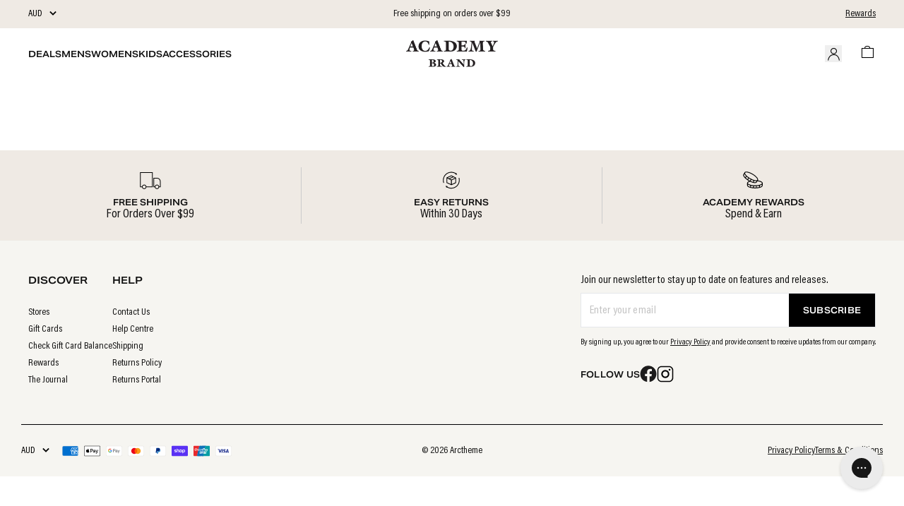

--- FILE ---
content_type: text/html; charset=utf-8
request_url: https://academybrand.com/pages/omneoviewtoken
body_size: 62943
content:
<!doctype html>
<html lang="en" class="no-js font-open-sans">
    <head>

        <!-- Google Tag Manager -->
        <script>(function(w,d,s,l,i){w[l]=w[l]||[];w[l].push({'gtm.start':
        new Date().getTime(),event:'gtm.js'});var f=d.getElementsByTagName(s)[0],
        j=d.createElement(s),dl=l!='dataLayer'?'&l='+l:'';j.async=true;j.src=
        'https://www.googletagmanager.com/gtm.js?id='+i+dl;f.parentNode.insertBefore(j,f);
        })(window,document,'script','dataLayer','GTM-WQXMWGB');</script>
        <!-- End Google Tag Manager -->
        <meta charset="utf-8">
<meta http-equiv="X-UA-Compatible" content="IE=edge">
<meta name="viewport" content="width=device-width,initial-scale=1">

  <meta name="description" content="Don&#39;t change.">



<meta property="og:site_name" content="Academy Brand">
<meta property="og:url" content="https://academybrand.com/pages/omneoviewtoken">
<meta property="og:title" content="omneoviewtoken">
<meta property="og:type" content="website">
<meta property="og:description" content="Don&#39;t change."><meta property="og:image" content="http://academybrand.com/cdn/shop/files/logo.png?height=628&pad_color=ffffff&v=1642393478&width=1200">
  <meta property="og:image:secure_url" content="https://academybrand.com/cdn/shop/files/logo.png?height=628&pad_color=ffffff&v=1642393478&width=1200">
  <meta property="og:image:width" content="1200">
  <meta property="og:image:height" content="628"><meta name="twitter:card" content="summary_large_image">
<meta name="twitter:title" content="omneoviewtoken">
<meta name="twitter:description" content="Don&#39;t change.">

        <link rel="icon" href="//academybrand.com/cdn/shop/files/TAB_Logo_Favicon_Black_96x96_cd3f15cf-d692-4f54-9f51-0ec321a26762.png?crop=center&height=32&v=1753229035&width=32">


         
          <link rel="canonical" href="https://academybrand.com/pages/omneoviewtoken"> 
        

    
        <link rel="preconnect" href="https://cdn.shopify.com" crossorigin>
        <link rel="preconnect" href="academy-brand.myshopify.com" crossorigin>
        <link rel="dns-prefetch" href="academy-brand.myshopify.com"><link rel="preconnect" href="https://cdn.shopify.com" crossorigin>
        <link rel="preconnect" href="//academybrand.com/cdn/fonts/open_sans/opensans_n4.c32e4d4eca5273f6d4ee95ddf54b5bbb75fc9b61.woff2" crossorigin>
        <link rel="preconnect" href="//academybrand.com/cdn/fonts/open_sans/opensans_n4.c32e4d4eca5273f6d4ee95ddf54b5bbb75fc9b61.woff2" crossorigin><meta name="robots" content="index, follow"><meta charset="utf-8">
<meta http-equiv="X-UA-Compatible" content="IE=edge">
<meta name="viewport" content="width=device-width,initial-scale=1">

  <meta name="description" content="Don&#39;t change.">



<meta property="og:site_name" content="Academy Brand">
<meta property="og:url" content="https://academybrand.com/pages/omneoviewtoken">
<meta property="og:title" content="omneoviewtoken">
<meta property="og:type" content="website">
<meta property="og:description" content="Don&#39;t change."><meta property="og:image" content="http://academybrand.com/cdn/shop/files/logo.png?height=628&pad_color=ffffff&v=1642393478&width=1200">
  <meta property="og:image:secure_url" content="https://academybrand.com/cdn/shop/files/logo.png?height=628&pad_color=ffffff&v=1642393478&width=1200">
  <meta property="og:image:width" content="1200">
  <meta property="og:image:height" content="628"><meta name="twitter:card" content="summary_large_image">
<meta name="twitter:title" content="omneoviewtoken">
<meta name="twitter:description" content="Don&#39;t change.">

        <title>
            omneoviewtoken

                &ndash; Academy Brand</title>

  
        


  <script src="//academybrand.com/cdn/shop/t/349/assets/theme-C45PNnTd.min.js?v=22952253420639889341768880430" type="module" crossorigin="anonymous"></script>
  <link rel="modulepreload" href="//academybrand.com/cdn/shop/t/349/assets/ecommerce-CD-8Lu3e.min.js?v=158627140251723113721768872919" crossorigin="anonymous">
  <link rel="modulepreload" href="//academybrand.com/cdn/shop/t/349/assets/modules/alpine-CPbVIeky.min.js?v=118938979869349400331768873574" crossorigin="anonymous">
  <link rel="modulepreload" href="//academybrand.com/cdn/shop/t/349/assets/modules/components-DYOJJQY3.min.js?v=39733329320039217611768880430" crossorigin="anonymous">
  <link href="//academybrand.com/cdn/shop/t/349/assets/components-CYbyilg5.min.css?v=156837091600646535591768872907" rel="stylesheet" type="text/css" media="all" />
  <link rel="modulepreload" href="//academybrand.com/cdn/shop/t/349/assets/modules/globals-nLtDnsgB.min.js?v=152466666388073676941768873574" crossorigin="anonymous">
  <link rel="modulepreload" href="//academybrand.com/cdn/shop/t/349/assets/modules/prodify-CwOp0kp8.min.js?v=9302883903062186211768873574" crossorigin="anonymous">
  <link rel="modulepreload" href="//academybrand.com/cdn/shop/t/349/assets/alpine-a3s0p2Qf.min.js?v=80499211047670463911768872858" crossorigin="anonymous">
  <link rel="modulepreload" href="//academybrand.com/cdn/shop/t/349/assets/findinstore-BeHuOAUM.min.js?v=98840261507694785951768872931" crossorigin="anonymous">
  <link rel="modulepreload" href="//academybrand.com/cdn/shop/t/349/assets/helpers-Dz9cM9xs.min.js?v=113881562150785228031768872965" crossorigin="anonymous">
  <link rel="modulepreload" href="//academybrand.com/cdn/shop/t/349/assets/utils-MBwvR6NJ.min.js?v=130661285390527901531768873081" crossorigin="anonymous">
  <link rel="modulepreload" href="//academybrand.com/cdn/shop/t/349/assets/vendor-CjZsb-BP.min.js?v=125901670793461906961768873082" crossorigin="anonymous">
  <link rel="modulepreload" href="//academybrand.com/cdn/shop/t/349/assets/ui-BJRZd8Uu.min.js?v=157008502896822766101768873072" crossorigin="anonymous">
  <link rel="modulepreload" href="//academybrand.com/cdn/shop/t/349/assets/modules/animations-BIEAaoM1.min.js?v=130460091594882726051768873574" crossorigin="anonymous">


        


  <link href="//academybrand.com/cdn/shop/t/349/assets/theme-css-BeX7oDYG.min.css?v=32293012531739455411768880430" rel="stylesheet" type="text/css" media="all" />


        
        
        <script defer type="text/javascript" src="//cdn.searchspring.net/intellisuggest/is.min.js"></script>

        
<link rel="preload" href="https://cdn.shopify.com/s/files/1/0600/5237/3659/files/AcuminPro-Condensed-Bold.otf?v=1736751223" as="font" type="font/opentype" crossorigin="anonymous"><link rel="preload" href="https://cdn.shopify.com/s/files/1/0004/3686/3040/files/AcuminPro-Condensed-Semibold.woff2?v=1762918514" as="font" type="font/woff2" crossorigin="anonymous"><link rel="preload" href="https://cdn.shopify.com/s/files/1/0004/3686/3040/files/AcuminPro-Condensed-Medium.woff2?v=1762918514" as="font" type="font/woff2" crossorigin="anonymous"><link rel="preload" href="https://cdn.shopify.com/s/files/1/0004/3686/3040/files/AcuminPro-Condensed.woff2?v=1762918514" as="font" type="font/woff2" crossorigin="anonymous"><link rel="preload" href="https://cdn.shopify.com/s/files/1/0004/3686/3040/files/AcuminProNormal.woff2?v=1762918514" as="font" type="font/woff2" crossorigin="anonymous"><style data-shopify>
    :root {
        --icon-font-family: 'Icomoon';
    }
    
    
        @font-face {
            font-family: 'Icomoon';
            src: url('https://cdn.shopify.com/s/files/1/0600/5237/3659/files/icomoon.woff2?v=1741917133') format('woff2'),
                 url('https://cdn.shopify.com/s/files/1/0600/5237/3659/files/icomoon.woff?v=1741917134') format('woff');
            font-weight: normal;
            font-style: normal;
            font-display: swap;
        }
    
@font-face {font-family: 'acuminpro';src: local('acuminpro'),url("https://cdn.shopify.com/s/files/1/0600/5237/3659/files/AcuminPro-Condensed-Bold.otf?v=1736751223") format("opentype");font-style: normal;font-weight: 700;font-display: swap;}@font-face {font-family: 'acuminpro';src: local('acuminpro'),url("https://cdn.shopify.com/s/files/1/0004/3686/3040/files/AcuminPro-Condensed-Semibold.woff2?v=1762918514") format("woff2");font-style: normal;font-weight: 600;font-display: swap;}@font-face {font-family: 'acuminpro';src: local('acuminpro'),url("https://cdn.shopify.com/s/files/1/0004/3686/3040/files/AcuminPro-Condensed-Medium.woff2?v=1762918514") format("woff2");font-style: normal;font-weight: 500;font-display: swap;}@font-face {font-family: 'acuminpro';src: local('acuminpro'),url("https://cdn.shopify.com/s/files/1/0004/3686/3040/files/AcuminPro-Condensed.woff2?v=1762918514") format("woff2");font-style: normal;font-weight: ;font-display: swap;}@font-face {font-family: 'acuminpronormal.woff2';src: local('acuminpronormal.woff2'),url("https://cdn.shopify.com/s/files/1/0004/3686/3040/files/AcuminProNormal.woff2?v=1762918514") format("woff2");font-style: normal;font-weight: ;font-display: swap;}body {font-family: aktivgrotesk,sans-serif;}.b1 {font-family: aktivgrotesk,sans-serif;font-size: 14px !important;line-height: 19.6px;letter-spacing: normal;}.bb1 {font-family: 
acuminpro,sans-serif;font-size: 18px !important;line-height: 21.6px;letter-spacing: normal;}.bb2 {font-family: 
acuminpro,sans-serif;font-size: 16px !important;line-height: 24px;letter-spacing: normal;}.b2 {font-family: 
acuminpro,sans-serif;font-size: 18px !important;line-height: 21.6px;letter-spacing: normal;}.b3 {font-family: 
acuminpro,sans-serif;font-size: 16px !important;line-height: 24px;letter-spacing: normal;}.b4 {font-family: 
acuminpro,sans-serif;font-size: 12px !important;line-height: 18px;letter-spacing: normal;}.bc {font-family: 
acuminpro,sans-serif;font-size: 13px !important;line-height: 19px;letter-spacing: 1.04px;}.b_badge {font-family: 
acuminpro,sans-serif;font-size: 12px !important;line-height: 14.4px;letter-spacing: normal;}.b_article_tile {font-family: 
acuminpro,sans-serif;font-size: 14px !important;line-height: 21px;letter-spacing: normal;}.b_badge2 {font-family: 
acuminpronormal,sans-serif;font-size: 12px !important;line-height: 14.4px;letter-spacing: normal;}@media(max-width: 1024px) {.b1 {font-family: aktivgrotesk,sans-serif;font-size: 14px !important;line-height: 19.6px;letter-spacing: normal;}}@media(max-width: 1024px) {.bb1 {font-family: 
acuminpro,sans-serif;font-size: 10px !important;line-height: 15px;letter-spacing: normal;}}@media(max-width: 1024px) {.bb2 {font-family: 
acuminpro,sans-serif;font-size: 16px !important;line-height: 24px;letter-spacing: normal;}}@media(max-width: 1024px) {.b2 {font-family: 
acuminpro,sans-serif;font-size: 16px !important;line-height: 24px;letter-spacing: normal;}}@media(max-width: 1024px) {.b3 {font-family: 
acuminpro,sans-serif;font-size: 14px !important;line-height: 22px;letter-spacing: normal;}}@media(max-width: 1024px) {.b4 {font-family: 
acuminpro,sans-serif;font-size: 12px !important;line-height: 18px;letter-spacing: normal;}}@media(max-width: 1024px) {.bc {font-family: 
acuminpro,sans-serif;font-size: 13px !important;line-height: 19px;letter-spacing: 1.04px;}}@media(max-width: 1024px) {.bp {font-family: 
acuminpro,sans-serif;font-size: 13px !important;line-height: 12px;letter-spacing: 1.04px;}}@media(max-width: 1024px) {.bpb {font-family: 
acuminpro,sans-serif;font-size: 12px !important;line-height: 12px;letter-spacing: 1.04px;}}@media(max-width: 1024px) {.b_badge {font-family: 
acuminpro,sans-serif;font-size: 10px !important;line-height: 12px;letter-spacing: normal;}}@media(max-width: 1024px) {.b3_desktop {font-family: 
acuminpro,sans-serif;font-size: 16px !important;line-height: 24px;letter-spacing: normal;}}@media(max-width: 1024px) {.b_article_tile {font-family: 
acuminpro,sans-serif;font-size: 14px !important;line-height: 21px;letter-spacing: normal;}}@media(max-width: 1024px) {.b_badge2 {font-family: 
acuminpronormal,sans-serif;font-size: 10px !important;line-height: 12px;letter-spacing: normal;}}</style>



<style data-shopify>
@font-face {font-family: 'aktiv_grotesk_ex_bold2.woff2';src: local('aktiv_grotesk_ex_bold2.woff2'),url("https://cdn.shopify.com/s/files/1/0004/3686/3040/files/Aktiv_Grotesk_Ex_Bold2.woff2?v=1762918515") format("woff2");font-style: normal;font-weight: 700;font-display: swap;}@font-face {font-family: 'aktivgrotesk';src: local('aktivgrotesk'),url("https://cdn.shopify.com/s/files/1/0004/3686/3040/files/AktivGrotesk-SemiBold.woff2?v=1762918515") format("woff2");font-style: normal;font-weight: 600;font-display: swap;}@font-face {font-family: 'aktivgrotesk';src: local('aktivgrotesk'),url("https://cdn.shopify.com/s/files/1/0004/3686/3040/files/AktivGrotesk-Medium.woff2?v=1762918515") format("woff2");font-style: normal;font-weight: 500;font-display: swap;}@font-face {font-family: 'aktivgrotesk';src: local('aktivgrotesk'),url("https://cdn.shopify.com/s/files/1/0004/3686/3040/files/AktivGrotesk-Regular.woff2?v=1762918515") format("woff2");font-style: normal;font-weight: 400;font-display: swap;}d1,.d1,d1.d1 {font-family: aktivgrotesk, sans-serif;font-size: 70px !important;line-height: 93.6px;letter-spacing: normal;}h1,.h1,h1.h1 {font-family: 
aktivgrotesk, sans-serif;font-size: 56px !important;line-height: 67.2px;letter-spacing: -0.8px;}h2,.h2,h2.h2 {font-family: 
aktivgrotesk, sans-serif;font-size: 48px !important;line-height: 57.6px;letter-spacing: normal;}h3,.h3,h3.h3 {font-family: 
aktivgrotesk, sans-serif;font-size: 40px !important;line-height: 48px;letter-spacing: -0.3px;}h4,.h4,h4.h4 {font-family: 
aktivgrotesk, sans-serif;font-size: 32px !important;line-height: 41.6px;letter-spacing: normal;}h5,.h5,h5.h5 {font-family: 
aktivgrotesk, sans-serif;font-size: 24px !important;line-height: 33.6px;letter-spacing: normal;}h6,.h6,h6.h6 {font-family: 
aktivgrotesk, sans-serif;font-size: 20px !important;line-height: 28px;letter-spacing: normal;}hxt,.hxt,hxt.hxt {font-family: 
aktivgrotesk, sans-serif;font-size: 16px !important;line-height: 22.4px;letter-spacing: normal;}h7,.h7,h7.h7 {font-family: 
aktivgrotesk, sans-serif;font-size: 14px !important;line-height: 19.6px;letter-spacing: normal;}subheading,.subheading,subheading.subheading {font-family: 
aktivgrotesk, sans-serif;font-size: 14px !important;line-height: 19.6px;letter-spacing: normal;}h_product_tile,.h_product_tile,h_product_tile.h_product_tile {font-family: 
aktivgrotesk, sans-serif;font-size: 12px !important;line-height: 18px;letter-spacing: normal;}h_swatch,.h_swatch,h_swatch.h_swatch {font-family: 
aktivgrotesk, sans-serif;font-size: 12px !important;line-height: 15.36px;letter-spacing: 0.24px;}title,.title,title.title {font-family: 
aktivgrotesk, sans-serif;font-size: 12px !important;line-height: 15.36px;letter-spacing: 0.24px;}h_shop_the_look,.h_shop_the_look,h_shop_the_look.h_shop_the_look {font-family: 
aktivgrotesk, sans-serif;font-size: 16px !important;line-height: 22.4px;letter-spacing: normal;}subheading_h_shop_the_look,.subheading_h_shop_the_look,subheading_h_shop_the_look.subheading_h_shop_the_look {font-family: 
aktivgrotesk, sans-serif;font-size: 12px !important;line-height: 15.36px;letter-spacing: normal;}tab_title,.tab_title,tab_title.tab_title {font-family: 
aktivgrotesk, sans-serif;font-size: 12px !important;line-height: 15.36px;letter-spacing: 0.24px;}badge,.badge,badge.badge {font-family: 
aktivgrotesk, sans-serif;font-size: 12px !important;line-height: 15.36px;letter-spacing: normal;}mobile_button,.mobile_button,mobile_button.mobile_button {font-family: 
aktivgrotesk, sans-serif;font-size: 10px !important;line-height: 12.8px;letter-spacing: 0.2px;}h_account_details,.h_account_details,h_account_details.h_account_details {font-family: 
aktivgrotesk, sans-serif;font-size: 12px !important;line-height: 18px;letter-spacing: normal;}h_label_pdp,.h_label_pdp,h_label_pdp.h_label_pdp {font-family: 
aktivgrotesk, sans-serif;font-size: 12px !important;line-height: 16.8px;letter-spacing: normal;}h_account_pages,.h_account_pages,h_account_pages.h_account_pages {font-family: 
aktivgrotesk, sans-serif;font-size: 14px !important;line-height: 19.6px;letter-spacing: normal;}h_article_tile,.h_article_tile,h_article_tile.h_article_tile {font-family: 
aktivgrotesk, sans-serif;font-size: 12px !important;line-height: 18px;letter-spacing: normal;}@media(max-width: 1024px) { d1,.d1 {font-family: aktivgrotesk,sans-serif;font-size: 80px !important;line-height: 96px;letter-spacing: normal;}}@media(max-width: 1024px) { h1,.h1 {font-family: 
aktivgrotesk,sans-serif;font-size: 40px !important;line-height: 48px;letter-spacing: normal;}}@media(max-width: 1024px) { h2,.h2 {font-family: 
aktivgrotesk,sans-serif;font-size: 48px !important;line-height: 56px;letter-spacing: normal;}}@media(max-width: 1024px) { h3,.h3 {font-family: 
aktivgrotesk,sans-serif;font-size: 36px !important;line-height: 45px;letter-spacing: -0.3px;}}@media(max-width: 1024px) { h4,.h4 {font-family: 
aktivgrotesk,sans-serif;font-size: 27px !important;line-height: 34px;letter-spacing: normal;}}@media(max-width: 1024px) { h4_large,.h4_large {font-family: 
aktivgrotesk,sans-serif;font-size: 32px !important;line-height: 41.6px;letter-spacing: normal;}}@media(max-width: 1024px) { h5,.h5 {font-family: 
aktivgrotesk,sans-serif;font-size: 21px !important;line-height: 24px;letter-spacing: normal;}}@media(max-width: 1024px) { h6,.h6 {font-family: 
aktivgrotesk,sans-serif;font-size: 16px !important;line-height: 22px;letter-spacing: normal;}}@media(max-width: 1024px) { hxt,.hxt {font-family: 
aktivgrotesk,sans-serif;font-size: 14px !important;line-height: 19.6px;letter-spacing: normal;}}@media(max-width: 1024px) { h7,.h7 {font-family: 
aktivgrotesk,sans-serif;font-size: 12px !important;line-height: 16.8px;letter-spacing: normal;}}@media(max-width: 1024px) { subheading,.subheading {font-family: 
aktivgrotesk,sans-serif;font-size: 14px !important;line-height: 19.6px;letter-spacing: normal;}}@media(max-width: 1024px) { h_product_tile,.h_product_tile {font-family: 
aktivgrotesk,sans-serif;font-size: 10px !important;line-height: 15px;letter-spacing: normal;}}@media(max-width: 1024px) { h_swatch,.h_swatch {font-family: 
aktivgrotesk,sans-serif;font-size: 10px !important;line-height: 12.8px;letter-spacing: 0.2px;}}@media(max-width: 1024px) { title,.title {font-family: 
aktivgrotesk,sans-serif;font-size: 12px !important;line-height: 15.36px;letter-spacing: 0.24px;}}@media(max-width: 1024px) { h_shop_the_look,.h_shop_the_look {font-family: 
aktivgrotesk,sans-serif;font-size: 12px !important;line-height: 16.8px;letter-spacing: normal;}}@media(max-width: 1024px) { subheading_h_shop_the_look,.subheading_h_shop_the_look {font-family: 
aktivgrotesk,sans-serif;font-size: 10px !important;line-height: 12.8px;letter-spacing: normal;}}@media(max-width: 1024px) { tab_title,.tab_title {font-family: 
aktivgrotesk,sans-serif;font-size: 10px !important;line-height: 12.8px;letter-spacing: 0.2px;}}@media(max-width: 1024px) { badge,.badge {font-family: 
aktivgrotesk,sans-serif;font-size: 10px !important;line-height: 12.8px;letter-spacing: normal;}}@media(max-width: 1024px) { subheading_h_shop_the_look,.subheading_h_shop_the_look {font-family: 
aktivgrotesk,sans-serif;font-size: 10px !important;line-height: 12.8px;letter-spacing: normal;}}@media(max-width: 1024px) { mobile_button,.mobile_button {font-family: 
aktivgrotesk,sans-serif;font-size: 10px !important;line-height: 12.8px;letter-spacing: 0.2px;}}@media(max-width: 1024px) { h_account_details,.h_account_details {font-family: 
aktivgrotesk,sans-serif;font-size: 10px !important;line-height: 15px;letter-spacing: normal;}}@media(max-width: 1024px) { h_label_pdp,.h_label_pdp {font-family: 
aktivgrotesk,sans-serif;font-size: 10px !important;line-height: 14px;letter-spacing: normal;}}@media(max-width: 1024px) { h_account_pages,.h_account_pages {font-family: 
aktivgrotesk,sans-serif;font-size: 12px !important;line-height: 16.8px;letter-spacing: normal;}}@media(max-width: 1024px) { h_article_tile,.h_article_tile {font-family: 
aktivgrotesk,sans-serif;font-size: 12px !important;line-height: 18px;letter-spacing: normal;}}</style>



<script id="shared-props-once" type="application/json">
{
   "globals": {
        "logo": "//academybrand.com/cdn/shop/files/logo.webp?v=1750629637&width=1200",
        "logo_width": "130",
        "shop_title": "",
        "mobile_breakpoint": "1024px",
        "enable_wishlist": true,
        "is_customer_logged_in": "",
        "customer_name": "",
        "customer_impact": "",
        "currency": "AUD",
        "currency_symbol": "",
        "video_quality": "720",
        "klaviyo_public_api_key": "XYvRQe",
        "klaviyo_api_url": "https://a.klaviyo.com",
        "klaviyo_subscriber_list_id": "Ynd7gJ",
    "product_tiles": {
      "quickview_add_to_cart_enabled": true,
      "product_tile_quickview_add_option": "option_2",
      "carousel_navigation_arrow_right_product_tile": "Liquid error (snippets/shared-props-once line 55): invalid url input",
      "carousel_navigation_arrow_left_product_tile": "Liquid error (snippets/shared-props-once line 56): invalid url input",
      "carousel_navigation_arrow_size_product_tile": "24"
    },
    "carousel_icons": {
      "carousel_navigation_arrow_right": "//academybrand.com/cdn/shop/files/Chev_right_800x800_06ab9b41-a661-42c4-b39f-b550d8c2dec5.svg?v=1750628035 ",
      "carousel_navigation_arrow_left": "//academybrand.com/cdn/shop/files/Chev_left_800x800_6fd7de97-bae6-4d86-b2d0-cb775267e989.svg?v=1750628025 ",
      "carousel_navigation_arrow_size": "32"
    },
        "product_badges": {"badge_tags_check_1": "test1234","badge_tags_text_1":"New","badge_tags_check_2": "BEST SELLER","badge_tags_text_2":"Best Seller","badge_tags_check_3": "2 for $150","badge_tags_text_3":"2 for $150","badge_tags_check_4": "Deal 4","badge_tags_text_4":"Deal 4"},
        "show_price": "true",
        "product_badge_position_desktop": "on_product_image",
        "product_badge_position_mobile": "on_product_image",
        "inventory_threshold": 1
    },
  "shop": {
    "name": "Academy Brand",
    "url": "https://academybrand.com",
    "social_links": {}
  },
  "routes": {
    "root_url": "/",
    "add_to_cart_url": "/cart/add",
    "all_products_url": "/collections/all",
    "cart_change_url": "/cart/change"
  },
  "template": {
    "name": "page"
  },
  "localization": {
    "language": "en"
  },
  "page": {
    "title": "omneoviewtoken",
    "url": "/pages/omneoviewtoken"
  },
  "request": {
    "path": ""
  },
  "color_schemas": {"color_schema_article_tile": "default","account_color_schema": "default"
  }
}
</script>
<script>
  (function(){
    try {
      var el=document.getElementById('shared-props-once');
      if(!el) return; 
      window.__SHARED_PROPS__ = JSON.parse(el.textContent);
    } catch(e){ console.error('Shared props parse failed', e); }
  })();
</script><!-- header hook for Shopify plugins -->
        <script>window.performance && window.performance.mark && window.performance.mark('shopify.content_for_header.start');</script><meta name="google-site-verification" content="mTdMSc1mH5yRFDun2Md4h4XFGKf_lvpikfWXAS9yLFY">
<meta id="shopify-digital-wallet" name="shopify-digital-wallet" content="/436863040/digital_wallets/dialog">
<meta name="shopify-checkout-api-token" content="7414f549af86e4b63630bc0d2ca33285">
<meta id="in-context-paypal-metadata" data-shop-id="436863040" data-venmo-supported="false" data-environment="production" data-locale="en_US" data-paypal-v4="true" data-currency="AUD">
<script async="async" src="/checkouts/internal/preloads.js?locale=en-AU"></script>
<link rel="preconnect" href="https://shop.app" crossorigin="anonymous">
<script async="async" src="https://shop.app/checkouts/internal/preloads.js?locale=en-AU&shop_id=436863040" crossorigin="anonymous"></script>
<script id="apple-pay-shop-capabilities" type="application/json">{"shopId":436863040,"countryCode":"AU","currencyCode":"AUD","merchantCapabilities":["supports3DS"],"merchantId":"gid:\/\/shopify\/Shop\/436863040","merchantName":"Academy Brand","requiredBillingContactFields":["postalAddress","email","phone"],"requiredShippingContactFields":["postalAddress","email","phone"],"shippingType":"shipping","supportedNetworks":["visa","masterCard","amex","jcb"],"total":{"type":"pending","label":"Academy Brand","amount":"1.00"},"shopifyPaymentsEnabled":true,"supportsSubscriptions":true}</script>
<script id="shopify-features" type="application/json">{"accessToken":"7414f549af86e4b63630bc0d2ca33285","betas":["rich-media-storefront-analytics"],"domain":"academybrand.com","predictiveSearch":true,"shopId":436863040,"locale":"en"}</script>
<script>var Shopify = Shopify || {};
Shopify.shop = "academy-brand.myshopify.com";
Shopify.locale = "en";
Shopify.currency = {"active":"AUD","rate":"1.0"};
Shopify.country = "AU";
Shopify.theme = {"name":"Production Deployment [20012026]","id":143685877862,"schema_name":"Arctheme","schema_version":"1.0.0","theme_store_id":null,"role":"main"};
Shopify.theme.handle = "null";
Shopify.theme.style = {"id":null,"handle":null};
Shopify.cdnHost = "academybrand.com/cdn";
Shopify.routes = Shopify.routes || {};
Shopify.routes.root = "/";</script>
<script type="module">!function(o){(o.Shopify=o.Shopify||{}).modules=!0}(window);</script>
<script>!function(o){function n(){var o=[];function n(){o.push(Array.prototype.slice.apply(arguments))}return n.q=o,n}var t=o.Shopify=o.Shopify||{};t.loadFeatures=n(),t.autoloadFeatures=n()}(window);</script>
<script>
  window.ShopifyPay = window.ShopifyPay || {};
  window.ShopifyPay.apiHost = "shop.app\/pay";
  window.ShopifyPay.redirectState = null;
</script>
<script id="shop-js-analytics" type="application/json">{"pageType":"page"}</script>
<script defer="defer" async type="module" src="//academybrand.com/cdn/shopifycloud/shop-js/modules/v2/client.init-shop-cart-sync_BdyHc3Nr.en.esm.js"></script>
<script defer="defer" async type="module" src="//academybrand.com/cdn/shopifycloud/shop-js/modules/v2/chunk.common_Daul8nwZ.esm.js"></script>
<script type="module">
  await import("//academybrand.com/cdn/shopifycloud/shop-js/modules/v2/client.init-shop-cart-sync_BdyHc3Nr.en.esm.js");
await import("//academybrand.com/cdn/shopifycloud/shop-js/modules/v2/chunk.common_Daul8nwZ.esm.js");

  window.Shopify.SignInWithShop?.initShopCartSync?.({"fedCMEnabled":true,"windoidEnabled":true});

</script>
<script>
  window.Shopify = window.Shopify || {};
  if (!window.Shopify.featureAssets) window.Shopify.featureAssets = {};
  window.Shopify.featureAssets['shop-js'] = {"shop-cart-sync":["modules/v2/client.shop-cart-sync_QYOiDySF.en.esm.js","modules/v2/chunk.common_Daul8nwZ.esm.js"],"init-fed-cm":["modules/v2/client.init-fed-cm_DchLp9rc.en.esm.js","modules/v2/chunk.common_Daul8nwZ.esm.js"],"shop-button":["modules/v2/client.shop-button_OV7bAJc5.en.esm.js","modules/v2/chunk.common_Daul8nwZ.esm.js"],"init-windoid":["modules/v2/client.init-windoid_DwxFKQ8e.en.esm.js","modules/v2/chunk.common_Daul8nwZ.esm.js"],"shop-cash-offers":["modules/v2/client.shop-cash-offers_DWtL6Bq3.en.esm.js","modules/v2/chunk.common_Daul8nwZ.esm.js","modules/v2/chunk.modal_CQq8HTM6.esm.js"],"shop-toast-manager":["modules/v2/client.shop-toast-manager_CX9r1SjA.en.esm.js","modules/v2/chunk.common_Daul8nwZ.esm.js"],"init-shop-email-lookup-coordinator":["modules/v2/client.init-shop-email-lookup-coordinator_UhKnw74l.en.esm.js","modules/v2/chunk.common_Daul8nwZ.esm.js"],"pay-button":["modules/v2/client.pay-button_DzxNnLDY.en.esm.js","modules/v2/chunk.common_Daul8nwZ.esm.js"],"avatar":["modules/v2/client.avatar_BTnouDA3.en.esm.js"],"init-shop-cart-sync":["modules/v2/client.init-shop-cart-sync_BdyHc3Nr.en.esm.js","modules/v2/chunk.common_Daul8nwZ.esm.js"],"shop-login-button":["modules/v2/client.shop-login-button_D8B466_1.en.esm.js","modules/v2/chunk.common_Daul8nwZ.esm.js","modules/v2/chunk.modal_CQq8HTM6.esm.js"],"init-customer-accounts-sign-up":["modules/v2/client.init-customer-accounts-sign-up_C8fpPm4i.en.esm.js","modules/v2/client.shop-login-button_D8B466_1.en.esm.js","modules/v2/chunk.common_Daul8nwZ.esm.js","modules/v2/chunk.modal_CQq8HTM6.esm.js"],"init-shop-for-new-customer-accounts":["modules/v2/client.init-shop-for-new-customer-accounts_CVTO0Ztu.en.esm.js","modules/v2/client.shop-login-button_D8B466_1.en.esm.js","modules/v2/chunk.common_Daul8nwZ.esm.js","modules/v2/chunk.modal_CQq8HTM6.esm.js"],"init-customer-accounts":["modules/v2/client.init-customer-accounts_dRgKMfrE.en.esm.js","modules/v2/client.shop-login-button_D8B466_1.en.esm.js","modules/v2/chunk.common_Daul8nwZ.esm.js","modules/v2/chunk.modal_CQq8HTM6.esm.js"],"shop-follow-button":["modules/v2/client.shop-follow-button_CkZpjEct.en.esm.js","modules/v2/chunk.common_Daul8nwZ.esm.js","modules/v2/chunk.modal_CQq8HTM6.esm.js"],"lead-capture":["modules/v2/client.lead-capture_BntHBhfp.en.esm.js","modules/v2/chunk.common_Daul8nwZ.esm.js","modules/v2/chunk.modal_CQq8HTM6.esm.js"],"checkout-modal":["modules/v2/client.checkout-modal_CfxcYbTm.en.esm.js","modules/v2/chunk.common_Daul8nwZ.esm.js","modules/v2/chunk.modal_CQq8HTM6.esm.js"],"shop-login":["modules/v2/client.shop-login_Da4GZ2H6.en.esm.js","modules/v2/chunk.common_Daul8nwZ.esm.js","modules/v2/chunk.modal_CQq8HTM6.esm.js"],"payment-terms":["modules/v2/client.payment-terms_MV4M3zvL.en.esm.js","modules/v2/chunk.common_Daul8nwZ.esm.js","modules/v2/chunk.modal_CQq8HTM6.esm.js"]};
</script>
<script>(function() {
  var isLoaded = false;
  function asyncLoad() {
    if (isLoaded) return;
    isLoaded = true;
    var urls = ["https:\/\/formbuilder.hulkapps.com\/skeletopapp.js?shop=academy-brand.myshopify.com","https:\/\/d3hw6dc1ow8pp2.cloudfront.net\/reviewsWidget.min.js?shop=academy-brand.myshopify.com","https:\/\/config.gorgias.chat\/bundle-loader\/01GYCCDPJD40XD2GCCTTQ6R9R1?source=shopify1click\u0026shop=academy-brand.myshopify.com","https:\/\/cdn.9gtb.com\/loader.js?g_cvt_id=b8cc58b3-6197-4584-8948-c0acce803b3b\u0026shop=academy-brand.myshopify.com"];
    for (var i = 0; i < urls.length; i++) {
      var s = document.createElement('script');
      s.type = 'text/javascript';
      s.async = true;
      s.src = urls[i];
      var x = document.getElementsByTagName('script')[0];
      x.parentNode.insertBefore(s, x);
    }
  };
  if(window.attachEvent) {
    window.attachEvent('onload', asyncLoad);
  } else {
    window.addEventListener('load', asyncLoad, false);
  }
})();</script>
<script id="__st">var __st={"a":436863040,"offset":39600,"reqid":"2207450d-dcbf-4203-aa1e-aef6986d376a-1768998020","pageurl":"academybrand.com\/pages\/omneoviewtoken","s":"pages-6412402752","u":"3d761d588f1a","p":"page","rtyp":"page","rid":6412402752};</script>
<script>window.ShopifyPaypalV4VisibilityTracking = true;</script>
<script id="captcha-bootstrap">!function(){'use strict';const t='contact',e='account',n='new_comment',o=[[t,t],['blogs',n],['comments',n],[t,'customer']],c=[[e,'customer_login'],[e,'guest_login'],[e,'recover_customer_password'],[e,'create_customer']],r=t=>t.map((([t,e])=>`form[action*='/${t}']:not([data-nocaptcha='true']) input[name='form_type'][value='${e}']`)).join(','),a=t=>()=>t?[...document.querySelectorAll(t)].map((t=>t.form)):[];function s(){const t=[...o],e=r(t);return a(e)}const i='password',u='form_key',d=['recaptcha-v3-token','g-recaptcha-response','h-captcha-response',i],f=()=>{try{return window.sessionStorage}catch{return}},m='__shopify_v',_=t=>t.elements[u];function p(t,e,n=!1){try{const o=window.sessionStorage,c=JSON.parse(o.getItem(e)),{data:r}=function(t){const{data:e,action:n}=t;return t[m]||n?{data:e,action:n}:{data:t,action:n}}(c);for(const[e,n]of Object.entries(r))t.elements[e]&&(t.elements[e].value=n);n&&o.removeItem(e)}catch(o){console.error('form repopulation failed',{error:o})}}const l='form_type',E='cptcha';function T(t){t.dataset[E]=!0}const w=window,h=w.document,L='Shopify',v='ce_forms',y='captcha';let A=!1;((t,e)=>{const n=(g='f06e6c50-85a8-45c8-87d0-21a2b65856fe',I='https://cdn.shopify.com/shopifycloud/storefront-forms-hcaptcha/ce_storefront_forms_captcha_hcaptcha.v1.5.2.iife.js',D={infoText:'Protected by hCaptcha',privacyText:'Privacy',termsText:'Terms'},(t,e,n)=>{const o=w[L][v],c=o.bindForm;if(c)return c(t,g,e,D).then(n);var r;o.q.push([[t,g,e,D],n]),r=I,A||(h.body.append(Object.assign(h.createElement('script'),{id:'captcha-provider',async:!0,src:r})),A=!0)});var g,I,D;w[L]=w[L]||{},w[L][v]=w[L][v]||{},w[L][v].q=[],w[L][y]=w[L][y]||{},w[L][y].protect=function(t,e){n(t,void 0,e),T(t)},Object.freeze(w[L][y]),function(t,e,n,w,h,L){const[v,y,A,g]=function(t,e,n){const i=e?o:[],u=t?c:[],d=[...i,...u],f=r(d),m=r(i),_=r(d.filter((([t,e])=>n.includes(e))));return[a(f),a(m),a(_),s()]}(w,h,L),I=t=>{const e=t.target;return e instanceof HTMLFormElement?e:e&&e.form},D=t=>v().includes(t);t.addEventListener('submit',(t=>{const e=I(t);if(!e)return;const n=D(e)&&!e.dataset.hcaptchaBound&&!e.dataset.recaptchaBound,o=_(e),c=g().includes(e)&&(!o||!o.value);(n||c)&&t.preventDefault(),c&&!n&&(function(t){try{if(!f())return;!function(t){const e=f();if(!e)return;const n=_(t);if(!n)return;const o=n.value;o&&e.removeItem(o)}(t);const e=Array.from(Array(32),(()=>Math.random().toString(36)[2])).join('');!function(t,e){_(t)||t.append(Object.assign(document.createElement('input'),{type:'hidden',name:u})),t.elements[u].value=e}(t,e),function(t,e){const n=f();if(!n)return;const o=[...t.querySelectorAll(`input[type='${i}']`)].map((({name:t})=>t)),c=[...d,...o],r={};for(const[a,s]of new FormData(t).entries())c.includes(a)||(r[a]=s);n.setItem(e,JSON.stringify({[m]:1,action:t.action,data:r}))}(t,e)}catch(e){console.error('failed to persist form',e)}}(e),e.submit())}));const S=(t,e)=>{t&&!t.dataset[E]&&(n(t,e.some((e=>e===t))),T(t))};for(const o of['focusin','change'])t.addEventListener(o,(t=>{const e=I(t);D(e)&&S(e,y())}));const B=e.get('form_key'),M=e.get(l),P=B&&M;t.addEventListener('DOMContentLoaded',(()=>{const t=y();if(P)for(const e of t)e.elements[l].value===M&&p(e,B);[...new Set([...A(),...v().filter((t=>'true'===t.dataset.shopifyCaptcha))])].forEach((e=>S(e,t)))}))}(h,new URLSearchParams(w.location.search),n,t,e,['guest_login'])})(!0,!0)}();</script>
<script integrity="sha256-4kQ18oKyAcykRKYeNunJcIwy7WH5gtpwJnB7kiuLZ1E=" data-source-attribution="shopify.loadfeatures" defer="defer" src="//academybrand.com/cdn/shopifycloud/storefront/assets/storefront/load_feature-a0a9edcb.js" crossorigin="anonymous"></script>
<script crossorigin="anonymous" defer="defer" src="//academybrand.com/cdn/shopifycloud/storefront/assets/shopify_pay/storefront-65b4c6d7.js?v=20250812"></script>
<script data-source-attribution="shopify.dynamic_checkout.dynamic.init">var Shopify=Shopify||{};Shopify.PaymentButton=Shopify.PaymentButton||{isStorefrontPortableWallets:!0,init:function(){window.Shopify.PaymentButton.init=function(){};var t=document.createElement("script");t.src="https://academybrand.com/cdn/shopifycloud/portable-wallets/latest/portable-wallets.en.js",t.type="module",document.head.appendChild(t)}};
</script>
<script data-source-attribution="shopify.dynamic_checkout.buyer_consent">
  function portableWalletsHideBuyerConsent(e){var t=document.getElementById("shopify-buyer-consent"),n=document.getElementById("shopify-subscription-policy-button");t&&n&&(t.classList.add("hidden"),t.setAttribute("aria-hidden","true"),n.removeEventListener("click",e))}function portableWalletsShowBuyerConsent(e){var t=document.getElementById("shopify-buyer-consent"),n=document.getElementById("shopify-subscription-policy-button");t&&n&&(t.classList.remove("hidden"),t.removeAttribute("aria-hidden"),n.addEventListener("click",e))}window.Shopify?.PaymentButton&&(window.Shopify.PaymentButton.hideBuyerConsent=portableWalletsHideBuyerConsent,window.Shopify.PaymentButton.showBuyerConsent=portableWalletsShowBuyerConsent);
</script>
<script data-source-attribution="shopify.dynamic_checkout.cart.bootstrap">document.addEventListener("DOMContentLoaded",(function(){function t(){return document.querySelector("shopify-accelerated-checkout-cart, shopify-accelerated-checkout")}if(t())Shopify.PaymentButton.init();else{new MutationObserver((function(e,n){t()&&(Shopify.PaymentButton.init(),n.disconnect())})).observe(document.body,{childList:!0,subtree:!0})}}));
</script>
<link id="shopify-accelerated-checkout-styles" rel="stylesheet" media="screen" href="https://academybrand.com/cdn/shopifycloud/portable-wallets/latest/accelerated-checkout-backwards-compat.css" crossorigin="anonymous">
<style id="shopify-accelerated-checkout-cart">
        #shopify-buyer-consent {
  margin-top: 1em;
  display: inline-block;
  width: 100%;
}

#shopify-buyer-consent.hidden {
  display: none;
}

#shopify-subscription-policy-button {
  background: none;
  border: none;
  padding: 0;
  text-decoration: underline;
  font-size: inherit;
  cursor: pointer;
}

#shopify-subscription-policy-button::before {
  box-shadow: none;
}

      </style>

<script>window.performance && window.performance.mark && window.performance.mark('shopify.content_for_header.end');</script>

        
            
            
        

        <style id="head-css">
  :root {
    --test-css-var: '10px';
  }

  [x-cloak] {
    display: none !important;
  }
</style>



        <script>
  document.documentElement.className = document.documentElement.className.replace('no-js', 'js');
  if (Shopify.designMode) {
    document.documentElement.classList.add('shopify-design-mode');
  }

  window.variantStrings = {
    addToCart: `Add to cart`,
    soldOut: `Out of Stock`,
    unavailable: `Unavailable`,
    unavailable_with_option: `[value] - Unavailable`,
    soldout_with_option: `[value] - Out of stock`,
  };

  window.searchspringConfig = {
    siteId: "3jxsxc"
  }

  window.designMode = Shopify.designMode

  window.fileUrl = '//academybrand.com/cdn/shop/files/replace?v=47599'

  window.customer = {
      id: null,
      isLoggedIn: false
  }

  window.placeholderImages = {
      product: `<svg xmlns="http://www.w3.org/2000/svg" viewBox="0 0 525.5 525.5"><path d="M375.5 345.2c0-.1 0-.1 0 0 0-.1 0-.1 0 0-1.1-2.9-2.3-5.5-3.4-7.8-1.4-4.7-2.4-13.8-.5-19.8 3.4-10.6 3.6-40.6 1.2-54.5-2.3-14-12.3-29.8-18.5-36.9-5.3-6.2-12.8-14.9-15.4-17.9 8.6-5.6 13.3-13.3 14-23 0-.3 0-.6.1-.8.4-4.1-.6-9.9-3.9-13.5-2.1-2.3-4.8-3.5-8-3.5h-54.9c-.8-7.1-3-13-5.2-17.5-6.8-13.9-12.5-16.5-21.2-16.5h-.7c-8.7 0-14.4 2.5-21.2 16.5-2.2 4.5-4.4 10.4-5.2 17.5h-48.5c-3.2 0-5.9 1.2-8 3.5-3.2 3.6-4.3 9.3-3.9 13.5 0 .2 0 .5.1.8.7 9.8 5.4 17.4 14 23-2.6 3.1-10.1 11.7-15.4 17.9-6.1 7.2-16.1 22.9-18.5 36.9-2.2 13.3-1.2 47.4 1 54.9 1.1 3.8 1.4 14.5-.2 19.4-1.2 2.4-2.3 5-3.4 7.9-4.4 11.6-6.2 26.3-5 32.6 1.8 9.9 16.5 14.4 29.4 14.4h176.8c12.9 0 27.6-4.5 29.4-14.4 1.2-6.5-.5-21.1-5-32.7zm-97.7-178c.3-3.2.8-10.6-.2-18 2.4 4.3 5 10.5 5.9 18h-5.7zm-36.3-17.9c-1 7.4-.5 14.8-.2 18h-5.7c.9-7.5 3.5-13.7 5.9-18zm4.5-6.9c0-.1.1-.2.1-.4 4.4-5.3 8.4-5.8 13.1-5.8h.7c4.7 0 8.7.6 13.1 5.8 0 .1 0 .2.1.4 3.2 8.9 2.2 21.2 1.8 25h-30.7c-.4-3.8-1.3-16.1 1.8-25zm-70.7 42.5c0-.3 0-.6-.1-.9-.3-3.4.5-8.4 3.1-11.3 1-1.1 2.1-1.7 3.4-2.1l-.6.6c-2.8 3.1-3.7 8.1-3.3 11.6 0 .2 0 .5.1.8.3 3.5.9 11.7 10.6 18.8.3.2.8.2 1-.2.2-.3.2-.8-.2-1-9.2-6.7-9.8-14.4-10-17.7 0-.3 0-.6-.1-.8-.3-3.2.5-7.7 3-10.5.8-.8 1.7-1.5 2.6-1.9h155.7c1 .4 1.9 1.1 2.6 1.9 2.5 2.8 3.3 7.3 3 10.5 0 .2 0 .5-.1.8-.3 3.6-1 13.1-13.8 20.1-.3.2-.5.6-.3 1 .1.2.4.4.6.4.1 0 .2 0 .3-.1 13.5-7.5 14.3-17.5 14.6-21.3 0-.3 0-.5.1-.8.4-3.5-.5-8.5-3.3-11.6l-.6-.6c1.3.4 2.5 1.1 3.4 2.1 2.6 2.9 3.5 7.9 3.1 11.3 0 .3 0 .6-.1.9-1.5 20.9-23.6 31.4-65.5 31.4h-43.8c-41.8 0-63.9-10.5-65.4-31.4zm91 89.1h-7c0-1.5 0-3-.1-4.2-.2-12.5-2.2-31.1-2.7-35.1h3.6c.8 0 1.4-.6 1.4-1.4v-14.1h2.4v14.1c0 .8.6 1.4 1.4 1.4h3.7c-.4 3.9-2.4 22.6-2.7 35.1v4.2zm65.3 11.9h-16.8c-.4 0-.7.3-.7.7 0 .4.3.7.7.7h16.8v2.8h-62.2c0-.9-.1-1.9-.1-2.8h33.9c.4 0 .7-.3.7-.7 0-.4-.3-.7-.7-.7h-33.9c-.1-3.2-.1-6.3-.1-9h62.5v9zm-12.5 24.4h-6.3l.2-1.6h5.9l.2 1.6zm-5.8-4.5l1.6-12.3h2l1.6 12.3h-5.2zm-57-19.9h-62.4v-9h62.5c0 2.7 0 5.8-.1 9zm-62.4 1.4h62.4c0 .9-.1 1.8-.1 2.8H194v-2.8zm65.2 0h7.3c0 .9.1 1.8.1 2.8H259c.1-.9.1-1.8.1-2.8zm7.2-1.4h-7.2c.1-3.2.1-6.3.1-9h7c0 2.7 0 5.8.1 9zm-7.7-66.7v6.8h-9v-6.8h9zm-8.9 8.3h9v.7h-9v-.7zm0 2.1h9v2.3h-9v-2.3zm26-1.4h-9v-.7h9v.7zm-9 3.7v-2.3h9v2.3h-9zm9-5.9h-9v-6.8h9v6.8zm-119.3 91.1c-2.1-7.1-3-40.9-.9-53.6 2.2-13.5 11.9-28.6 17.8-35.6 5.6-6.5 13.5-15.7 15.7-18.3 11.4 6.4 28.7 9.6 51.8 9.6h6v14.1c0 .8.6 1.4 1.4 1.4h5.4c.3 3.1 2.4 22.4 2.7 35.1 0 1.2.1 2.6.1 4.2h-63.9c-.8 0-1.4.6-1.4 1.4v16.1c0 .8.6 1.4 1.4 1.4H256c-.8 11.8-2.8 24.7-8 33.3-2.6 4.4-4.9 8.5-6.9 12.2-.4.7-.1 1.6.6 1.9.2.1.4.2.6.2.5 0 1-.3 1.3-.8 1.9-3.7 4.2-7.7 6.8-12.1 5.4-9.1 7.6-22.5 8.4-34.7h7.8c.7 11.2 2.6 23.5 7.1 32.4.2.5.8.8 1.3.8.2 0 .4 0 .6-.2.7-.4 1-1.2.6-1.9-4.3-8.5-6.1-20.3-6.8-31.1H312l-2.4 18.6c-.1.4.1.8.3 1.1.3.3.7.5 1.1.5h9.6c.4 0 .8-.2 1.1-.5.3-.3.4-.7.3-1.1l-2.4-18.6H333c.8 0 1.4-.6 1.4-1.4v-16.1c0-.8-.6-1.4-1.4-1.4h-63.9c0-1.5 0-2.9.1-4.2.2-12.7 2.3-32 2.7-35.1h5.2c.8 0 1.4-.6 1.4-1.4v-14.1h6.2c23.1 0 40.4-3.2 51.8-9.6 2.3 2.6 10.1 11.8 15.7 18.3 5.9 6.9 15.6 22.1 17.8 35.6 2.2 13.4 2 43.2-1.1 53.1-1.2 3.9-1.4 8.7-1 13-1.7-2.8-2.9-4.4-3-4.6-.2-.3-.6-.5-.9-.6h-.5c-.2 0-.4.1-.5.2-.6.5-.8 1.4-.3 2 0 0 .2.3.5.8 1.4 2.1 5.6 8.4 8.9 16.7h-42.9v-43.8c0-.8-.6-1.4-1.4-1.4s-1.4.6-1.4 1.4v44.9c0 .1-.1.2-.1.3 0 .1 0 .2.1.3v9c-1.1 2-3.9 3.7-10.5 3.7h-7.5c-.4 0-.7.3-.7.7 0 .4.3.7.7.7h7.5c5 0 8.5-.9 10.5-2.8-.1 3.1-1.5 6.5-10.5 6.5H210.4c-9 0-10.5-3.4-10.5-6.5 2 1.9 5.5 2.8 10.5 2.8h67.4c.4 0 .7-.3.7-.7 0-.4-.3-.7-.7-.7h-67.4c-6.7 0-9.4-1.7-10.5-3.7v-54.5c0-.8-.6-1.4-1.4-1.4s-1.4.6-1.4 1.4v43.8h-43.6c4.2-10.2 9.4-17.4 9.5-17.5.5-.6.3-1.5-.3-2s-1.5-.3-2 .3c-.1.2-1.4 2-3.2 5 .1-4.9-.4-10.2-1.1-12.8zm221.4 60.2c-1.5 8.3-14.9 12-26.6 12H174.4c-11.8 0-25.1-3.8-26.6-12-1-5.7.6-19.3 4.6-30.2H197v9.8c0 6.4 4.5 9.7 13.4 9.7h105.4c8.9 0 13.4-3.3 13.4-9.7v-9.8h44c4 10.9 5.6 24.5 4.6 30.2z"/><path d="M286.1 359.3c0 .4.3.7.7.7h14.7c.4 0 .7-.3.7-.7 0-.4-.3-.7-.7-.7h-14.7c-.3 0-.7.3-.7.7zm5.3-145.6c13.5-.5 24.7-2.3 33.5-5.3.4-.1.6-.5.4-.9-.1-.4-.5-.6-.9-.4-8.6 3-19.7 4.7-33 5.2-.4 0-.7.3-.7.7 0 .4.3.7.7.7zm-11.3.1c.4 0 .7-.3.7-.7 0-.4-.3-.7-.7-.7H242c-19.9 0-35.3-2.5-45.9-7.4-.4-.2-.8 0-.9.3-.2.4 0 .8.3.9 10.8 5 26.4 7.5 46.5 7.5h38.1zm-7.2 116.9c.4.1.9.1 1.4.1 1.7 0 3.4-.7 4.7-1.9 1.4-1.4 1.9-3.2 1.5-5-.2-.8-.9-1.2-1.7-1.1-.8.2-1.2.9-1.1 1.7.3 1.2-.4 2-.7 2.4-.9.9-2.2 1.3-3.4 1-.8-.2-1.5.3-1.7 1.1s.2 1.5 1 1.7z"/><path d="M275.5 331.6c-.8 0-1.4.6-1.5 1.4 0 .8.6 1.4 1.4 1.5h.3c3.6 0 7-2.8 7.7-6.3.2-.8-.4-1.5-1.1-1.7-.8-.2-1.5.4-1.7 1.1-.4 2.3-2.8 4.2-5.1 4zm5.4 1.6c-.6.5-.6 1.4-.1 2 1.1 1.3 2.5 2.2 4.2 2.8.2.1.3.1.5.1.6 0 1.1-.3 1.3-.9.3-.7-.1-1.6-.8-1.8-1.2-.5-2.2-1.2-3-2.1-.6-.6-1.5-.6-2.1-.1zm-38.2 12.7c.5 0 .9 0 1.4-.1.8-.2 1.3-.9 1.1-1.7-.2-.8-.9-1.3-1.7-1.1-1.2.3-2.5-.1-3.4-1-.4-.4-1-1.2-.8-2.4.2-.8-.3-1.5-1.1-1.7-.8-.2-1.5.3-1.7 1.1-.4 1.8.1 3.7 1.5 5 1.2 1.2 2.9 1.9 4.7 1.9z"/><path d="M241.2 349.6h.3c.8 0 1.4-.7 1.4-1.5s-.7-1.4-1.5-1.4c-2.3.1-4.6-1.7-5.1-4-.2-.8-.9-1.3-1.7-1.1-.8.2-1.3.9-1.1 1.7.7 3.5 4.1 6.3 7.7 6.3zm-9.7 3.6c.2 0 .3 0 .5-.1 1.6-.6 3-1.6 4.2-2.8.5-.6.5-1.5-.1-2s-1.5-.5-2 .1c-.8.9-1.8 1.6-3 2.1-.7.3-1.1 1.1-.8 1.8 0 .6.6.9 1.2.9z"/></svg>`,
      collection: `<svg xmlns="http://www.w3.org/2000/svg" viewBox="0 0 525.5 525.5"><path d="M439.9 310.8c-.2.2-.1.5.1.7l13.2 8.7c.1.1.2.1.3.1.2 0 .3-.1.4-.2.2-.2.1-.5-.1-.7l-13.2-8.7c-.3-.2-.6-.1-.7.1z"/><path d="M463.4 235c1.1-9.4-1-18.6-5.1-21.6-1.7-1.2-3.6-1.3-5.4-.3l-.3.3-6.1-9.8-.1-.1-.8-8.1c-.2-1.9-1.7-3.3-3.6-3.3h-33c-1.6-33-14-75.8-44-75.9h-.1c-7.8 0-14.9 3.1-21.1 9.3-12.5 12.5-21 38.1-22.3 66.5h-20.7v-2.5c0-1.5-1.2-2.7-2.7-2.7h-3.8c-1.5 0-2.7 1.2-2.7 2.7v2.5H288c-1.9 0-3.4 1.4-3.6 3.3l-.8 8.4-5.9 9.5c-.1-.1-.3-.3-.5-.3-.8-.2-2.2-.3-3.6.8-.4.3-.7.6-1.1 1.1-8.5 9.5-6.5 32.6-.8 51.2h-34.5c.1-2.1.2-4.6.4-7.3.6-10.3 1.3-23.1.1-30.3-1.7-10.1-8.9-21.5-13.3-26.6-3.9-4.5-9.3-10.8-11.1-12.9 6.2-4 9.6-9.6 10.1-16.6v-.6c.3-3-.4-7.1-2.8-9.7-1.5-1.7-3.4-2.5-5.7-2.5h-39.6c-.3-11.5-6.3-23-19.3-23-4.3 0-8.2 1.7-11.4 4.5l-.2-.1c0 .1-.1.2-.1.4-4.5 4.2-7.4 10.8-7.6 18.3h-34.9c-2.3 0-4.3.8-5.7 2.5-2.3 2.6-3.1 6.7-2.8 9.7v.6c.5 7 3.9 12.6 10.1 16.6-1.9 2.2-7.3 8.4-11.1 12.9-5.4 6.3-11.9 17.3-13.3 26.6-2 12.9-.8 23 .2 32 .9 7.8 1.7 14.6.3 21.6-.8 1.7-1.7 3.6-2.4 5.6-3.2 8.4-4.4 18.9-3.6 23.5.7 3.9 4.3 6.7 8.9 8.3H62.8c-.6 0-1 .4-1 1V389c0 .6.4 1 1 1h59.7c.2.4.4.8.5 1.2 1.1 2.4 2.2 5 3.5 8.2.1.2.2.5.3.7 2.3 5.2 7.5 8.8 13.5 8.8h171.3c6 0 11.2-3.6 13.5-8.8v-.1l.3-.6c1.3-3.2 2.5-5.9 3.5-8.3.2-.4.4-.8.5-1.2H442c.9 0 1.7-.5 2.1-1.3.4-.8.3-1.7-.2-2.4l-8.4-10.8c-3-3.8-7.4-6-12.3-6h-53v-30.5c0-.3-.1-.5-.3-.7 6.3-.4 13.3-1.6 21-4 7.8-2.4 14.7-5.7 20.9-9.5H452c1.7 0 3.4-.7 4.5-2s1.7-3 1.5-4.7l-4.2-42.4c0-.1-.1-.3-.1-.4 5.8-13.2 9.3-27.2 9.7-40.5.1.4.1.3 0 .3zm-9.4-20.2c1.1-.6 2.2-.6 3.2.2 1.9 1.4 3.5 5 4.2 9.7-1.5-1.6-3.8-2-5.7-2.3l-1.5-.3c-1.4-.3-2.2-1-2.5-2.1-.3-1 0-2.2.7-3.3l1 1.6c.2.3.5.5.8.5.2 0 .4 0 .5-.2.5-.3.6-.9.3-1.4l-1.4-2.2c.2-.1.3-.1.4-.2zm-2.8 0c-1.5 1.7-2 3.8-1.5 5.7.5 1.8 1.9 3 4 3.5.5.1 1.1.2 1.6.3 3.1.6 5.1 1.1 5.5 3.8.1.5.5.8.9.8.1 3-.2 6.4-.9 9.8-1.9 8.8-4.6 17.3-8.2 25.5l-5.7-56.1 4.3 6.7zm-50.1-7.5h8.3l3.1 27.6c.1.5-.1.9-.4 1.2-.3.3-.7.5-1.2.5h-11.4c-.5 0-.9-.2-1.2-.5s-.4-.8-.4-1.2l3.2-27.6zm10.2-.4l-.1-.7c-.1-.5-.5-.9-1-.9h-10.1c-.5 0-.9.4-1 .9l-.1.7v-7.7h2.3v.6c0 1.3 1.1 2.4 2.4 2.4h3.2c1.3 0 2.4-1.1 2.4-2.4v-.6h2v7.7zm-49.2-14.7V140c1 .3 2 .5 3.1.5s2.1-.2 3.1-.5v52.2h-6.2zm-32.6 0c1.2-26.6 8.8-50.1 19.9-61.3 2.6-2.6 5.4-4.5 8.4-5.7-1.3 1.6-2.1 3.6-2.1 5.9 0 3.4 1.8 6.3 4.5 8 0 .1-.1.2-.1.4v52.7h-30.6zm-8.2 15.2h8.3l3.1 27.6c.1.5-.1.9-.4 1.2s-.7.5-1.2.5h-11.4c-.5 0-.9-.2-1.2-.5s-.4-.8-.4-1.2l3.2-27.6zm10.2-.4l-.1-.7c-.1-.5-.5-.9-1-.9h-10.1c-.5 0-.9.4-1 .9l-.1.7v-7.7h2.1v.5c0 1.3 1.1 2.4 2.4 2.4h3c1.3 0 2.4-1.1 2.4-2.4v-.6h2.3v7.8zm33.6-83.2c.6 0 1.2 0 1.7.1 3.3.8 5.8 3.7 5.8 7.2 0 4.1-3.3 7.4-7.4 7.4s-7.4-3.3-7.4-7.4c0-3.5 2.4-6.4 5.7-7.2.5-.1 1-.1 1.6-.1zm5 15.3c2.7-1.7 4.4-4.6 4.4-8 0-2.3-.8-4.3-2.1-6 17.4 6.6 27.3 36.7 28.7 67.1h-31v-52.7c.1-.2.1-.3 0-.4zm-24.8-12c5.8-5.8 12.5-8.8 19.7-8.8h.1c31 .1 42.2 48.8 42.2 81.5 0 .2-.2.4-.4.4h-3.2c-.2 0-.4-.2-.4-.4 0-2.1 0-4.1-.1-6.2.1-.1.1-.3.1-.5s-.1-.4-.2-.5c-1.5-34.5-14-68.8-36.1-70.8-.6-.1-1.3-.2-2-.2s-1.4.1-2 .2c-5.5.5-10.6 3.1-15.2 7.6-12.6 12.5-20.7 40.1-20.7 70.3 0 .2-.2.4-.4.4h-3c-.2 0-.4-.2-.4-.4.1-30.8 8.7-59.3 22-72.6zM299 208h-5.3l1.7-13.5h1.8L299 208zm-5.4-16v-2.3c0-.4.3-.7.7-.7h3.8c.4 0 .7.3.7.7v2.5h-5.4c.2-.1.2-.1.2-.2zm-7.1 3.7c.1-.8.8-1.5 1.6-1.5h5.3l-1.9 14.7c0 .3.1.6.2.8.2.2.5.3.8.3h7.6c.3 0 .6-.1.8-.3.2-.2.3-.5.2-.8l-1.9-14.7h22.3c0 1-.1 2-.1 3.1h-3.1c-.6 0-1 .4-1 1v11.8c0 .6.4 1 1 1 .2 0 .4-.1.6-.2l-2.7 23.9c-.1 1 .2 2 .9 2.8.7.8 1.6 1.2 2.7 1.2h11.4c1 0 2-.4 2.7-1.2.7-.8 1-1.8.9-2.8l-2.7-23.9c.2.1.3.2.6.2.6 0 1-.4 1-1v-11.8c0-.6-.4-1-1-1H329.4c0-1 0-2.1.1-3.1h71.9c0 1 .1 2 .1 3h-3.3c-.6 0-1 .4-1 1V210c0 .6.4 1 1 1 .2 0 .4-.1.6-.2l-2.7 23.9c-.1 1 .2 2 .9 2.8.7.8 1.6 1.2 2.7 1.2h11.4c1 0 2-.4 2.7-1.2.7-.8 1-1.8.9-2.8l-2.7-23.9c.2.1.3.2.6.2.6 0 1-.4 1-1v-11.8c0-.6-.4-1-1-1h-3c0-1 0-2-.1-3.1h32.9c.8 0 1.5.6 1.6 1.5l7.3 72.1c-11.7 24.7-30.6 45-52.5 55.3h-66.3c0-.4-.1-.9-.1-1.3-.5-4.8-.9-9.5-1.3-14.1h81.6c.3 0 .5-.2.5-.5s-.2-.5-.5-.5H331c-.6-7.5-1.1-14.8-1.1-22v-15.1c0-1.8-1.5-3.3-3.3-3.3h-22.2v-5.7c0-.6-.4-1-1-1h-17.2c-.6 0-1 .4-1 1v5.7h-5.5l6.8-70.5zm75.6 134.2V325h6.1v5.1c-2.1.1-4.1 0-6.1-.2zm-18.6-4.9h16.6v4.6c-5.7-.7-11.3-2.2-16.6-4.6zm26.7 0h23.6c-7.9 3.1-15.8 4.8-23.6 5.1V325zm-10.1 44.6h-25.3c.1-1.2.1-2.5.1-3.8v-6.2c1.1-1.1 2.1-2.3 3.1-3.6.2-.2.2-.5.2-.8l-1.8-11.2c-.1-.4-.4-.7-.8-.8-.4-.1-.8.1-1 .5-.1.2-.3.5-.4.7-.4-5-.8-9.9-1.2-14.8 5.8 3.7 14.8 7.8 27.3 8.8 0 .1-.1.2-.1.3v30.9zm-81.5 6.8h.7v9.6h-.7v-9.6zm-2 16.3h-10.9v-16.3h4.5v8.9c0 .6.4 1 1 1s1-.4 1-1v-8.9h4.5v16.3zm-101.2 1h10.9v8.7l-5.5 4.4-5.5-4.4v-8.7zm-2-7.8h-.7v-9.6h.7v9.6zm2 1v-10.6h4.5v8.9c0 .6.4 1 1 1s1-.4 1-1v-8.9h4.5v15.3h-10.9v-4.7zm0-30.7h10.9v18.2h-4.5v-1c0-.6-.4-1-1-1s-1 .4-1 1v1h-4.5v-18.2zm12.9 20.2h.7v9.6h-.7v-9.6zm-.4 27.3c.2-.2.4-.5.4-.8v-9.2h1.3c.6 0 1-.4 1-1s-.4-1-1-1h-1.3v-3.8h1.7c.6 0 1-.4 1-1v-11.6c0-.6-.4-1-1-1h-1.7v-4.1c.2.2.4.3.7.3h74.4c.1 0 .2 0 .3-.1v3.8H262c-.6 0-1 .4-1 1v11.6c0 .6.4 1 1 1h1.7v4.8h-1.3c-.6 0-1 .4-1 1s.4 1 1 1h1.3v8.2c0 .3.1.6.4.8l4.3 3.4h-84.8l4.3-3.3zm75.8-17.8h-.7v-9.6h.7v9.6zm2 16.6v-7.7h10.9v7.7l-5.5 4.4-5.4-4.4zm6.5-28.1v-1c0-.6-.4-1-1-1s-1 .4-1 1v1h-4.5v-18.2h10.9v18.2h-4.4zm6.4-18.2h2.8c.6 0 1-.4 1-1s-.4-1-1-1h-20.6c-.6 0-1 .4-1 1s.4 1 1 1h2.8v12.5c-.1 0-.2-.1-.3-.1H189c-.3 0-.6.1-.7.3v-12.8h2.8c.6 0 1-.4 1-1s-.4-1-1-1h-20.6c-.6 0-1 .4-1 1s.4 1 1 1h2.8v12.6c-.1-.1-.3-.1-.5-.1h-37.2c-6.2 0-11.2-5-11.2-11.2v-88c0-.7.6-1.3 1.3-1.3h51.7c2 3.3 6.8 9.6 17.9 17.6l-1.1 1.4c-.2.2-.2.5-.2.7 0 .3.2.5.4.7l4 3.1-.6.8c-.3.4-.3 1.1.2 1.4.2.1.4.2.6.2.3 0 .6-.1.8-.4l.6-.8 4 3.1c.2.1.4.2.6.2.3 0 .6-.1.8-.4l1.1-1.4 4.7 3.6c-.1.1-.2.1-.3.2-.8 1.1-1.2 2.5-1 3.8.2 1.4.9 2.6 2 3.5l48.7 37.3c.9.7 2 1.1 3.2 1.1h.7c1.4-.2 2.6-.9 3.5-2 .2-.2.2-.5.2-.7 21.9 14.6 38.4 24.9 51.4 24.9 1.5 0 3-.2 4.5-.5-2.1 1.9-4.8 3-7.6 3h-37.7v-12.3zM152.6 197v5h-6.5v-5h6.5zm-6.5 6h6.5v3.2h-6.5V203zm7.5 5.2c.6 0 1-.4 1-1V197h6.2v10.2c0 .6.4 1 1 1h2.9c.2 10.1 1.1 18.1 3 24.4h-18.9c1.7-7.8 2.6-16.3 2.2-24.4h2.6zm9.2-2V203h6.5v3.2h-6.5zm6.6-4.2h-6.5v-5h6.5v5zm-1 32.6c.5 1.6 1.1 3 1.8 4.3.2.3.5.6.9.6.2 0 .3 0 .4-.1.5-.2.7-.8.4-1.3-.5-1-1-2.2-1.4-3.4H208v8.6h-25.4c-.3 0-.5.2-.5.5s.2.5.5.5H208v4h-27.1c-.7-.3-3.4-2.6-4.2-3.5-.4-.4-1-.5-1.4-.1-.4.4-.5 1-.1 1.4.4.4 1.3 1.3 2.4 2.2h-34c.6-1.3 1.2-2.6 1.7-4h19.4c.3 0 .5-.2.5-.5s-.2-.5-.5-.5h-19c1-2.7 1.9-5.6 2.6-8.6h20.1zm30.6 25.5h-4.6l1.5-9.5h1.6l1.5 9.5zm-55.4-17h-34.9v-8.6h37.6c-.8 3.1-1.7 6-2.7 8.6zm-34.9 1h34.5c-.6 1.4-1.2 2.8-1.8 4h-32.7v-4zm4.3 6.1h27.3c-.7 1.3-1.5 2.5-2.3 3.6-.3.4-.2 1.1.2 1.4.2.1.4.2.6.2.3 0 .6-.1.8-.4 1-1.4 2-3 2.9-4.8h51.3l-1.7 10.8c0 .3 0 .6.2.8.2.2.5.4.8.4h6.9c.3 0 .6-.1.8-.4.2-.2.3-.5.2-.8l-1.7-10.8h4.8v16h-11.9c-2.5-2.7-3.6-4.5-3.7-4.6-.2-.4-.7-.6-1.1-.4l-10.7 3.1c-.3.1-.5.2-.6.5-.1.2-.2.5-.1.8l.2.6h-8.8v-5.7c0-.6-.4-1-1-1h-17.2c-.6 0-1 .4-1 1v5.7h-22.6c-1.8 0-3.3 1.5-3.3 3.3v15.1c0 5.5-.3 11-.7 16.6h-2.7c-5.4-.4-6.1-2.8-6.1-4.9v-46.1zm207.4 18v85.3c-11.3.5-26.1-9.9-43.2-21.8-.3-.2-.6-.4-.9-.7 1.7-2.3 1.3-5.5-1-7.3l-48.6-37.3c-1.1-.8-2.5-1.2-3.9-1-1.4.2-2.6.9-3.5 2 0 0-.1.1-.1.2l-4.7-3.6 1-1.3c.2-.2.2-.5.2-.7 0-.3-.2-.5-.4-.7l-4-3.1.6-.8c.3-.4.3-1.1-.2-1.4-.4-.3-1.1-.3-1.4.2l-.6.8-4-3.1c-.4-.3-1.1-.3-1.4.2l-1.1 1.4c-3.8-2.5-6.8-5-9-7.2h126.2zm-18.3-2h-15.2v-4.7h15.2v4.7zm25.5 85c-1.4.9-3 1.5-4.6 1.9-.5.1-1 .2-1.6.2v-85.2h4.8c.7 0 1.3.6 1.3 1.3v81.7c0 .1.1.1.1.1zm2.5-29.3c.8 8.1 1.6 16.5 2.2 25.1-.9 1.1-1.8 2-2.7 2.8v-33.2c.1 1.8.3 3.5.5 5.3zm-68.2 15.2c1.7 1.1 3.3 2.2 4.9 3.3-.2.1-.4.2-.5.3-.5.7-1.3 1.1-2.1 1.2-.8.1-1.7-.1-2.4-.6l-2.2-1.7c.2 0 .5-.1.6-.4l1.7-2.1zm-3.3 1c-.2.2-.2.5-.2.7l-7.8-6c.2 0 .5-.1.6-.4l2.4-3.1 6.9-9 2.7-3.5 7.4 5.7-12 15.6zm-80.1-72.2l8.9-2.6c1.3 1.9 5.7 7.7 14.7 13.6l-5.6 7.3c-12.6-9.1-16.8-15.9-18-18.3zm18.4 21.1l3.2 2.5-.5.6-3.2-2.5.5-.6zm4.8 3.7l3.2 2.5-.5.6-3.2-2.5.5-.6zm-3.6-5.3l5.6-7.3 8.1 6.2-5.6 7.3-8.1-6.2zm14.9-2.7l-3.2-2.5.4-.5 3.2 2.5-.4.5zm-4.8-3.7l-3.2-2.5.4-.5 3.2 2.5-.4.5zm5.2 6.5l10.3 7.9-5.7 7.4-10.3-7.9 5.7-7.4zm11.5 6.3l-4.1-3.2.1-.1c.5-.7 1.3-1.1 2.1-1.2.9-.1 1.7.1 2.4.6l1.6 1.2-2.1 2.7zm-12.4 7.7c.1-.1.1-.2.2-.3l4.1 3.2-2.2 2.8-1.5-1.2c-.7-.5-1.1-1.3-1.2-2.1s.1-1.7.6-2.4zm13.4-5.7l2.7-3.5 7.4 5.7-9.6 12.5-2.8 3.6-7.4-5.7 9.7-12.6zm26.7 33.5l-24-18.4 5.7-7.4 24 18.4-5.7 7.4zm6.9-9l-24-18.4 2.1-2.7 24 18.4-2.1 2.7zm-32.1-7.8l24 18.4-1.7 2.3c-.2.2-.2.5-.2.7l-24.2-18.6 2.1-2.8zm44.7 13.3l2 1.5c1.4 1.1 1.7 3.1.6 4.5v.1c-1.5-1.1-3.1-2.2-4.7-3.3l2.1-2.8zm-121.7-57.6v-4.7h15.2v4.7h-15.2zm112.7 69.3l5.7-7.4c2.5 1.7 4.9 3.4 7.3 5.1 19.5 13.7 34.9 24.4 47.3 21.8 4.1-.9 7.6-3.2 10.6-7l.3-.3c.2-.3.4-.5.6-.8l1.3 8.2c-15 19.2-35.7 5.5-73.1-19.6zm15.1-77.8c-5-7.8-7.1-17.4-7.3-25.5.2.4.5.6.9.6.1 0 .2 0 .4-.1.5-.2.8-.8.6-1.3-.8-2 1.6-4.1 4.1-6.4 2.4-2.2 4.8-4.4 4.7-6.9-.1-1.3-.8-2.5-2.2-3.6l3.8-6.1-5 49.3zm-1.5-42.8l-1.4 2.2c-.3.5-.1 1.1.3 1.4.2.1.3.2.5.2.3 0 .7-.2.8-.5l1.3-2.1c.8.7 1.2 1.3 1.2 2 .1 1.6-2 3.5-4.1 5.3-1.8 1.6-3.8 3.4-4.5 5.4.2-5.4 1.3-9.8 2.9-12.2.1-.2.2-.3.3-.5.3-.3.5-.6.8-.8.7-.4 1.3-.5 1.9-.4zm-7.7 17.7c0 1 .1 2 .2 3.1.8 9.6 4 18.5 8.8 25.1l-.5 5.4H274c-3.6-11.1-5.6-23.5-5-33.6zm-46.1-29.3c4.3 5 11.2 15.9 12.8 25.6 1.2 7 .4 20.2-.1 29.9-.2 2.7-.3 5.2-.4 7.3h-29v-16h2.8c.6 0 1-.4 1-1v-15.6c0-.6-.4-1-1-1h-39.2c-1.9-6.1-2.9-14.3-3.1-24.4h3.6c.6 0 1-.4 1-1V197h2.8c16.7 0 29.1-2.3 37.4-6.9 1.7 1.9 7.4 8.5 11.4 13.2zm-10-40.3c1.7 1.8 2.2 4.8 1.9 6.8v.5c-1 12.7-15.2 19.1-42.4 19.1h-28.1c-27.1 0-41.4-6.4-42.4-19.1v-.5c-.2-2.1.3-5 1.9-6.8.5-.6 1.1-1 1.8-1.3H211c.7.3 1.3.7 1.9 1.3zm-39.6-3.3h-6c.7-2.7 2.1-9.2 1.2-15.2 3.3 4.1 4.7 9.8 4.8 15.2zm-7.5-18c2.3 6.5.1 15.6-.6 18h-18.4c-.6-2.3-2.7-10.7-.8-17.2 2.8-2.5 6.2-3.9 10-3.9 4.1-.1 7.3 1.1 9.8 3.1zm-22.4 3.6c-.7 5.8.7 11.8 1.3 14.4h-6c.2-5.7 1.9-10.7 4.7-14.4zm-48.1 27c0-.2 0-.5-.1-.7-.2-2.5.4-6.1 2.3-8.2 1.1-1.2 2.5-1.8 4.3-1.8h2c-.2.2-.5.4-.7.6-1.9 2.1-2.4 5.3-2.2 7.6v.5c1 13.3 15.6 20 43.4 20h28.1c27.7 0 42.3-6.7 43.4-20v-.5c.2-2.3-.3-5.6-2.2-7.6-.2-.2-.4-.4-.7-.6h2c1.7 0 3.2.6 4.3 1.8 1.9 2.1 2.5 5.7 2.3 8.2 0 .2 0 .4-.1.7-1.1 15-17 22.7-47.3 22.7h-31.6c-30.2 0-46.1-7.6-47.2-22.7zm-14.1 88.1c-1-8.8-2.2-18.9-.2-31.5 1.5-9.5 8.5-20.6 12.8-25.6 4-4.7 9.7-11.3 11.4-13.2 8.2 4.6 20.7 6.9 37.4 6.9h1.6v10.2c0 .6.4 1 1 1h3.8c.4 8.1-.5 16.6-2.2 24.4h-39c-.6 0-1 .4-1 1v15.6c0 .6.4 1 1 1h3.3v37H79.5c3-7.4 6.8-12.6 6.9-12.7.3-.4.2-1.1-.2-1.4-.4-.3-1.1-.2-1.4.2-.1.1-1.1 1.6-2.5 3.9.3-5.4-.4-10.8-1.1-16.8zM75.4 311c-.7-4.1.4-14 3.3-21.8H111v7.1c0 4.2 2.7 6.5 8 6.9h2.7c-.4 5.4-.9 10.9-1.5 16.5H94.6c-12.1-.1-18.4-4.6-19.2-8.7zm-11.6 77.1v-66.5H120c-1.4 14.1-2.9 28.7-2.8 44.1 0 10.7 1.8 16 4.5 22.3H63.8zm55.3-22.3c0-15.3 1.4-29.8 2.8-43.9.2-1.8.3-3.5.5-5.2v40.8c0 3.2 1.2 6.2 3.1 8.5v26.2c-.2-.5-.5-1.1-.7-1.6-3.5-8-5.6-12.8-5.7-24.8zm9.5 33.7c-.1-.2-.2-.5-.3-.7-.5-1.4-.8-2.9-.8-4.5v-26.5c2.2 1.8 5.1 2.8 8.1 2.8h37.2c.2 0 .3-.1.5-.1v3.9h-1.7c-.6 0-1 .4-1 1V387c0 .6.4 1 1 1h1.7v3.8H172c-.6 0-1 .4-1 1s.4 1 1 1h1.3v9.2c0 .3.1.6.4.8l4.3 3.4h-37.7c-5.2-.1-9.7-3.2-11.7-7.7zm183 7.6H274l4.3-3.4c.2-.2.4-.5.4-.8v-8.2h1.3c.6 0 1-.4 1-1s-.4-1-1-1h-1.3v-4.8h1.7c.6 0 1-.4 1-1v-11.6c0-.6-.4-1-1-1h-1.7v-3.7h37.7c3 0 5.8-1 8.1-2.8v26.5c0 1.6-.3 3.1-.8 4.5l-.3.6c-2 4.6-6.5 7.7-11.8 7.7zm14.9-15v-26.2c.3-.4.6-.7.8-1.1 0-.1 0-.1.1-.2 1.9-.8 3.7-1.8 5.5-3.2v4.4c0 12-2.2 16.8-5.7 24.8-.3.5-.5 1-.7 1.5zm107.4-15.3l8.4 10.8c.1.1.1.3 0 .3 0 .1-.1.2-.3.2H330.4c2.2-5.1 3.7-9.5 4.2-16.5h88.8c4 0 7.9 1.9 10.5 5.2zm-65.7-37.7v30.5h-6.1V338.5c1.1.1 2.2.1 3.4.1 1 0 2 0 3-.1-.2.2-.3.4-.3.6zm22.1-6.5c-29.7 9.2-48.8.6-57.8-5.5-.1-.7-.1-1.4-.2-2h6.4c9.1 4.8 19 7.2 29.2 7.2h.9c.1 0 .2.1.3.1.1 0 .2 0 .3-.1 9.8-.2 19.9-2.6 29.7-7.3 27.3-12.8 49.4-39.8 59.9-72.2-3 13.8-8.9 27.6-16.9 39.7-9.1 13.8-25.5 32-51.8 40.1zm65.8-14c.1 1.2-.2 2.3-1 3.1-.8.9-1.9 1.3-3 1.3H415c13.4-8.9 22.8-20.2 29-29.5 3.1-4.6 5.8-9.5 8.2-14.5l3.9 39.6z"/><path d="M322.1 233.3h6.5c.3 0 .5-.2.5-.5s-.2-.5-.5-.5h-5.9l2.2-21.3c0-.3-.2-.5-.4-.5-.3 0-.5.2-.5.4l-2.2 21.9c0 .1 0 .3.1.4-.1 0 0 .1.2.1zm79.7.8h8.3c.3 0 .5-.2.5-.5s-.2-.5-.5-.5h-7.8l2.1-22.1c0-.3-.2-.5-.5-.5s-.5.2-.5.5l-2.2 22.6c0 .1 0 .3.1.4.2 0 .4.1.5.1zm-232.3 8.6c.3.1.7.1 1 .1 1.2 0 2.5-.5 3.3-1.4 1-1 1.4-2.3 1.1-3.6-.1-.5-.7-.9-1.2-.8-.5.1-.9.7-.8 1.2.2.8-.3 1.5-.5 1.8-.6.6-1.6.9-2.5.7-.5-.1-1.1.2-1.2.8-.1.5.3 1.1.8 1.2z"/><path d="M171.4 243.4c-.5 0-1 .4-1 1s.4 1 1 1h.2c2.6 0 5-2 5.5-4.5.1-.5-.2-1.1-.8-1.2-.5-.1-1.1.2-1.2.8-.3 1.7-2 3-3.7 2.9zm-32.3 15.8c.3 0 .7 0 1-.1.5-.1.9-.6.8-1.2-.1-.5-.6-.9-1.2-.8-.9.2-1.8-.1-2.5-.7-.3-.3-.7-.9-.5-1.8.1-.5-.2-1.1-.8-1.2-.5-.1-1.1.2-1.2.8-.3 1.3.1 2.6 1.1 3.6.8.9 2 1.4 3.3 1.4z"/><path d="M138 261.9h.2c.6 0 1-.5 1-1 0-.6-.5-1-1-1-1.7.1-3.4-1.3-3.7-2.9-.1-.5-.6-.9-1.2-.8-.5.1-.9.6-.8 1.2.5 2.5 2.9 4.5 5.5 4.5z"/><path d="M131 264.5c.1 0 .2 0 .4-.1 1.2-.4 2.2-1.1 3-2 .4-.4.3-1-.1-1.4-.4-.4-1-.3-1.4.1-.6.7-1.3 1.2-2.2 1.5-.5.2-.8.8-.6 1.3.1.3.5.6.9.6zm33.7 99.2h-26.1c-4.3 0-7.9-3.5-7.9-7.9v-82c0-.3-.2-.5-.5-.5s-.5.2-.5.5v82c0 4.9 4 8.9 8.9 8.9h26.1c.3 0 .5-.2.5-.5s-.2-.5-.5-.5zm91.6 0h-60.6c-.3 0-.5.2-.5.5s.2.5.5.5h60.6c.3 0 .5-.2.5-.5s-.3-.5-.5-.5z"/></svg>
`
  }
</script>


        
                
        
        

           

<script type="application/ld+json">{  "@context": "https://schema.org",  "@graph": [              ]}</script>
    <script type="text/javascript">if(typeof window.hulkappsWishlist === 'undefined') {
                            window.hulkappsWishlist = {};
                        }
                        window.hulkappsWishlist.baseURL = '/apps/advanced-wishlist/api';
                        window.hulkappsWishlist.hasAppBlockSupport = '1';
                        </script>

        <script data-cfasync="false">!function(){var t=document.createElement("script");t.src="https://cwv.io/udYCaxvZfRSqqFvJ",t.async=!0,t.id="uxbwv",t.setAttribute("data-cfasync","false"),t.setAttribute("nitro-exclude",""),t.fetchPriority="high",document.head.appendChild(t)}();</script>
<!-- BEGIN app block: shopify://apps/advanced-wishlist/blocks/collection-btn/330d9272-08ea-4193-b3e0-475a69fa65fa --><!-- BEGIN app snippet: collection-btn --><style>
a[data-gridwlhulklist].hide-hulk-product-wishlist {
    display: none;
}
a[data-gridwlhulklist][data-custom-wishlist-icon] {
    position: absolute;
    top: 20px;
    z-index: 999;
}
a[data-gridwlhulklist][data-position='right'] {
    right: 10px;
    left: unset;
}
a[data-gridwlhulklist][data-position='left'] {
    left: 10px;
    right: unset;
}
a[data-gridwlhulklist] .hulkapps-wl-collection-count {
  color: #ffffff;
}
a[data-gridwlhulklist] .hulkapps-wl-collection-count[data-layout=top_count] {
    display: flex !important;
    align-items: center;
    justify-content: center;
    position: absolute;
    right: -.3rem;
    bottom: 1rem;
    font-weight: 700;
    border-radius: 50%;
    min-width: 1.5em;
    height: 1.5em;
    background-color: #5c6ac4;
}
a[data-gridwlhulklist][data-added=false] {
    .hulkapps-wl-collection-icon {
        color: #5c6ac4;
        font-size: 16px;
    }
    .hulkapps-wl-collection-icon[data-icon="both"] {
        -webkit-text-stroke: 1px #5c6ac4;
    }
}
a[data-gridwlhulklist][data-added=true] {
    .hulkapps-wl-collection-icon {
        color: #5c6ac4;
        font-size: 16px;
    }
    .hulkapps-wl-collection-icon[data-icon="both"] {
        -webkit-text-stroke-color: #5c6ac4;
        webkit-text-stroke-width: 1.5px;
    }
}
a[data-gridwlhulklist] {
   .hulkapps-wl-collection-icon[data-icon-background=round] {
        background: #ffffff;
        padding: 5px 7px;
        border-radius: 50%;
   }
   .hulkapps-wl-collection-icon[data-icon-background=square] {
        background: #ffffff;
        padding: 5px 7px;
   }
    .count.hulkapps-wl-collection-count[data-layout=beside_count] {
        display: inline-block !important;
    }
    img.hulkapps-wl-custom-icon {
        line-height: 1;
        cursor: pointer;
        margin-right: 5px;
        user-select: none;
        vertical-align: middle;
        margin-top: -2px;
    }
    .hide-hulk-product-wishlist {
        display: none!important;
    }
}
</style>







<script type="application/json" id="product-data">
{
    "is_added_selector": "false",
    "collection_icon_selector": ".card__heading",
    "collection_icon_type": "outline",
    "collection_icon_background_type": "icon_no_background",
    "collection_icon_size": "16",
    "collection_icon_background_color": "#ffffff",
    "custom_wishlist_icon_right": "true",
    "collection_count_layout": "top_count",
    "collection_icon_background_type": "icon_no_background",
    "custom_wishlist_icon": "false",
    "is_custom_icon": "true",
    "empty_set_custom_icon": "",
    "filled_set_custom_icon": ""
}
</script>
<!-- END app snippet -->


<!-- END app block --><!-- BEGIN app block: shopify://apps/klaviyo-email-marketing-sms/blocks/klaviyo-onsite-embed/2632fe16-c075-4321-a88b-50b567f42507 -->












  <script async src="https://static.klaviyo.com/onsite/js/URFL6u/klaviyo.js?company_id=URFL6u"></script>
  <script>!function(){if(!window.klaviyo){window._klOnsite=window._klOnsite||[];try{window.klaviyo=new Proxy({},{get:function(n,i){return"push"===i?function(){var n;(n=window._klOnsite).push.apply(n,arguments)}:function(){for(var n=arguments.length,o=new Array(n),w=0;w<n;w++)o[w]=arguments[w];var t="function"==typeof o[o.length-1]?o.pop():void 0,e=new Promise((function(n){window._klOnsite.push([i].concat(o,[function(i){t&&t(i),n(i)}]))}));return e}}})}catch(n){window.klaviyo=window.klaviyo||[],window.klaviyo.push=function(){var n;(n=window._klOnsite).push.apply(n,arguments)}}}}();</script>

  




  <script>
    window.klaviyoReviewsProductDesignMode = false
  </script>







<!-- END app block --><script src="https://cdn.shopify.com/extensions/019b0ca3-aa13-7aa2-a0b4-6cb667a1f6f7/essential-countdown-timer-55/assets/countdown_timer_essential_apps.min.js" type="text/javascript" defer="defer"></script>
<script src="https://cdn.shopify.com/extensions/019b929d-e2af-7d1b-91b2-d8de00f7574f/app-extension-283/assets/hulkapps-wishlist-collection.js" type="text/javascript" defer="defer"></script>
<script src="https://cdn.shopify.com/extensions/1f805629-c1d3-44c5-afa0-f2ef641295ef/booster-page-speed-optimizer-1/assets/speed-embed.js" type="text/javascript" defer="defer"></script>
<link href="https://monorail-edge.shopifysvc.com" rel="dns-prefetch">
<script>(function(){if ("sendBeacon" in navigator && "performance" in window) {try {var session_token_from_headers = performance.getEntriesByType('navigation')[0].serverTiming.find(x => x.name == '_s').description;} catch {var session_token_from_headers = undefined;}var session_cookie_matches = document.cookie.match(/_shopify_s=([^;]*)/);var session_token_from_cookie = session_cookie_matches && session_cookie_matches.length === 2 ? session_cookie_matches[1] : "";var session_token = session_token_from_headers || session_token_from_cookie || "";function handle_abandonment_event(e) {var entries = performance.getEntries().filter(function(entry) {return /monorail-edge.shopifysvc.com/.test(entry.name);});if (!window.abandonment_tracked && entries.length === 0) {window.abandonment_tracked = true;var currentMs = Date.now();var navigation_start = performance.timing.navigationStart;var payload = {shop_id: 436863040,url: window.location.href,navigation_start,duration: currentMs - navigation_start,session_token,page_type: "page"};window.navigator.sendBeacon("https://monorail-edge.shopifysvc.com/v1/produce", JSON.stringify({schema_id: "online_store_buyer_site_abandonment/1.1",payload: payload,metadata: {event_created_at_ms: currentMs,event_sent_at_ms: currentMs}}));}}window.addEventListener('pagehide', handle_abandonment_event);}}());</script>
<script id="web-pixels-manager-setup">(function e(e,d,r,n,o){if(void 0===o&&(o={}),!Boolean(null===(a=null===(i=window.Shopify)||void 0===i?void 0:i.analytics)||void 0===a?void 0:a.replayQueue)){var i,a;window.Shopify=window.Shopify||{};var t=window.Shopify;t.analytics=t.analytics||{};var s=t.analytics;s.replayQueue=[],s.publish=function(e,d,r){return s.replayQueue.push([e,d,r]),!0};try{self.performance.mark("wpm:start")}catch(e){}var l=function(){var e={modern:/Edge?\/(1{2}[4-9]|1[2-9]\d|[2-9]\d{2}|\d{4,})\.\d+(\.\d+|)|Firefox\/(1{2}[4-9]|1[2-9]\d|[2-9]\d{2}|\d{4,})\.\d+(\.\d+|)|Chrom(ium|e)\/(9{2}|\d{3,})\.\d+(\.\d+|)|(Maci|X1{2}).+ Version\/(15\.\d+|(1[6-9]|[2-9]\d|\d{3,})\.\d+)([,.]\d+|)( \(\w+\)|)( Mobile\/\w+|) Safari\/|Chrome.+OPR\/(9{2}|\d{3,})\.\d+\.\d+|(CPU[ +]OS|iPhone[ +]OS|CPU[ +]iPhone|CPU IPhone OS|CPU iPad OS)[ +]+(15[._]\d+|(1[6-9]|[2-9]\d|\d{3,})[._]\d+)([._]\d+|)|Android:?[ /-](13[3-9]|1[4-9]\d|[2-9]\d{2}|\d{4,})(\.\d+|)(\.\d+|)|Android.+Firefox\/(13[5-9]|1[4-9]\d|[2-9]\d{2}|\d{4,})\.\d+(\.\d+|)|Android.+Chrom(ium|e)\/(13[3-9]|1[4-9]\d|[2-9]\d{2}|\d{4,})\.\d+(\.\d+|)|SamsungBrowser\/([2-9]\d|\d{3,})\.\d+/,legacy:/Edge?\/(1[6-9]|[2-9]\d|\d{3,})\.\d+(\.\d+|)|Firefox\/(5[4-9]|[6-9]\d|\d{3,})\.\d+(\.\d+|)|Chrom(ium|e)\/(5[1-9]|[6-9]\d|\d{3,})\.\d+(\.\d+|)([\d.]+$|.*Safari\/(?![\d.]+ Edge\/[\d.]+$))|(Maci|X1{2}).+ Version\/(10\.\d+|(1[1-9]|[2-9]\d|\d{3,})\.\d+)([,.]\d+|)( \(\w+\)|)( Mobile\/\w+|) Safari\/|Chrome.+OPR\/(3[89]|[4-9]\d|\d{3,})\.\d+\.\d+|(CPU[ +]OS|iPhone[ +]OS|CPU[ +]iPhone|CPU IPhone OS|CPU iPad OS)[ +]+(10[._]\d+|(1[1-9]|[2-9]\d|\d{3,})[._]\d+)([._]\d+|)|Android:?[ /-](13[3-9]|1[4-9]\d|[2-9]\d{2}|\d{4,})(\.\d+|)(\.\d+|)|Mobile Safari.+OPR\/([89]\d|\d{3,})\.\d+\.\d+|Android.+Firefox\/(13[5-9]|1[4-9]\d|[2-9]\d{2}|\d{4,})\.\d+(\.\d+|)|Android.+Chrom(ium|e)\/(13[3-9]|1[4-9]\d|[2-9]\d{2}|\d{4,})\.\d+(\.\d+|)|Android.+(UC? ?Browser|UCWEB|U3)[ /]?(15\.([5-9]|\d{2,})|(1[6-9]|[2-9]\d|\d{3,})\.\d+)\.\d+|SamsungBrowser\/(5\.\d+|([6-9]|\d{2,})\.\d+)|Android.+MQ{2}Browser\/(14(\.(9|\d{2,})|)|(1[5-9]|[2-9]\d|\d{3,})(\.\d+|))(\.\d+|)|K[Aa][Ii]OS\/(3\.\d+|([4-9]|\d{2,})\.\d+)(\.\d+|)/},d=e.modern,r=e.legacy,n=navigator.userAgent;return n.match(d)?"modern":n.match(r)?"legacy":"unknown"}(),u="modern"===l?"modern":"legacy",c=(null!=n?n:{modern:"",legacy:""})[u],f=function(e){return[e.baseUrl,"/wpm","/b",e.hashVersion,"modern"===e.buildTarget?"m":"l",".js"].join("")}({baseUrl:d,hashVersion:r,buildTarget:u}),m=function(e){var d=e.version,r=e.bundleTarget,n=e.surface,o=e.pageUrl,i=e.monorailEndpoint;return{emit:function(e){var a=e.status,t=e.errorMsg,s=(new Date).getTime(),l=JSON.stringify({metadata:{event_sent_at_ms:s},events:[{schema_id:"web_pixels_manager_load/3.1",payload:{version:d,bundle_target:r,page_url:o,status:a,surface:n,error_msg:t},metadata:{event_created_at_ms:s}}]});if(!i)return console&&console.warn&&console.warn("[Web Pixels Manager] No Monorail endpoint provided, skipping logging."),!1;try{return self.navigator.sendBeacon.bind(self.navigator)(i,l)}catch(e){}var u=new XMLHttpRequest;try{return u.open("POST",i,!0),u.setRequestHeader("Content-Type","text/plain"),u.send(l),!0}catch(e){return console&&console.warn&&console.warn("[Web Pixels Manager] Got an unhandled error while logging to Monorail."),!1}}}}({version:r,bundleTarget:l,surface:e.surface,pageUrl:self.location.href,monorailEndpoint:e.monorailEndpoint});try{o.browserTarget=l,function(e){var d=e.src,r=e.async,n=void 0===r||r,o=e.onload,i=e.onerror,a=e.sri,t=e.scriptDataAttributes,s=void 0===t?{}:t,l=document.createElement("script"),u=document.querySelector("head"),c=document.querySelector("body");if(l.async=n,l.src=d,a&&(l.integrity=a,l.crossOrigin="anonymous"),s)for(var f in s)if(Object.prototype.hasOwnProperty.call(s,f))try{l.dataset[f]=s[f]}catch(e){}if(o&&l.addEventListener("load",o),i&&l.addEventListener("error",i),u)u.appendChild(l);else{if(!c)throw new Error("Did not find a head or body element to append the script");c.appendChild(l)}}({src:f,async:!0,onload:function(){if(!function(){var e,d;return Boolean(null===(d=null===(e=window.Shopify)||void 0===e?void 0:e.analytics)||void 0===d?void 0:d.initialized)}()){var d=window.webPixelsManager.init(e)||void 0;if(d){var r=window.Shopify.analytics;r.replayQueue.forEach((function(e){var r=e[0],n=e[1],o=e[2];d.publishCustomEvent(r,n,o)})),r.replayQueue=[],r.publish=d.publishCustomEvent,r.visitor=d.visitor,r.initialized=!0}}},onerror:function(){return m.emit({status:"failed",errorMsg:"".concat(f," has failed to load")})},sri:function(e){var d=/^sha384-[A-Za-z0-9+/=]+$/;return"string"==typeof e&&d.test(e)}(c)?c:"",scriptDataAttributes:o}),m.emit({status:"loading"})}catch(e){m.emit({status:"failed",errorMsg:(null==e?void 0:e.message)||"Unknown error"})}}})({shopId: 436863040,storefrontBaseUrl: "https://academybrand.com",extensionsBaseUrl: "https://extensions.shopifycdn.com/cdn/shopifycloud/web-pixels-manager",monorailEndpoint: "https://monorail-edge.shopifysvc.com/unstable/produce_batch",surface: "storefront-renderer",enabledBetaFlags: ["2dca8a86"],webPixelsConfigList: [{"id":"1305182310","configuration":"{\"accountID\":\"URFL6u\",\"webPixelConfig\":\"eyJlbmFibGVBZGRlZFRvQ2FydEV2ZW50cyI6IHRydWV9\"}","eventPayloadVersion":"v1","runtimeContext":"STRICT","scriptVersion":"524f6c1ee37bacdca7657a665bdca589","type":"APP","apiClientId":123074,"privacyPurposes":["ANALYTICS","MARKETING"],"dataSharingAdjustments":{"protectedCustomerApprovalScopes":["read_customer_address","read_customer_email","read_customer_name","read_customer_personal_data","read_customer_phone"]}},{"id":"1145471078","configuration":"{\"account_ID\":\"136592\",\"google_analytics_tracking_tag\":\"1\",\"measurement_id\":\"2\",\"api_secret\":\"3\",\"shop_settings\":\"{\\\"custom_pixel_script\\\":\\\"https:\\\\\\\/\\\\\\\/storage.googleapis.com\\\\\\\/gsf-scripts\\\\\\\/custom-pixels\\\\\\\/academy-brand.js\\\"}\"}","eventPayloadVersion":"v1","runtimeContext":"LAX","scriptVersion":"c6b888297782ed4a1cba19cda43d6625","type":"APP","apiClientId":1558137,"privacyPurposes":[],"dataSharingAdjustments":{"protectedCustomerApprovalScopes":["read_customer_address","read_customer_email","read_customer_name","read_customer_personal_data","read_customer_phone"]}},{"id":"370376806","configuration":"{\"config\":\"{\\\"pixel_id\\\":\\\"G-S2DNQKQ3S6\\\",\\\"target_country\\\":\\\"AU\\\",\\\"gtag_events\\\":[{\\\"type\\\":\\\"begin_checkout\\\",\\\"action_label\\\":\\\"G-S2DNQKQ3S6\\\"},{\\\"type\\\":\\\"search\\\",\\\"action_label\\\":\\\"G-S2DNQKQ3S6\\\"},{\\\"type\\\":\\\"view_item\\\",\\\"action_label\\\":[\\\"G-S2DNQKQ3S6\\\",\\\"MC-84323KSHN2\\\"]},{\\\"type\\\":\\\"purchase\\\",\\\"action_label\\\":[\\\"G-S2DNQKQ3S6\\\",\\\"MC-84323KSHN2\\\"]},{\\\"type\\\":\\\"page_view\\\",\\\"action_label\\\":[\\\"G-S2DNQKQ3S6\\\",\\\"MC-84323KSHN2\\\"]},{\\\"type\\\":\\\"add_payment_info\\\",\\\"action_label\\\":\\\"G-S2DNQKQ3S6\\\"},{\\\"type\\\":\\\"add_to_cart\\\",\\\"action_label\\\":\\\"G-S2DNQKQ3S6\\\"}],\\\"enable_monitoring_mode\\\":false}\"}","eventPayloadVersion":"v1","runtimeContext":"OPEN","scriptVersion":"b2a88bafab3e21179ed38636efcd8a93","type":"APP","apiClientId":1780363,"privacyPurposes":[],"dataSharingAdjustments":{"protectedCustomerApprovalScopes":["read_customer_address","read_customer_email","read_customer_name","read_customer_personal_data","read_customer_phone"]}},{"id":"286130278","configuration":"{\"siteId\":\"3jxsxc\"}","eventPayloadVersion":"v1","runtimeContext":"STRICT","scriptVersion":"f88b08d400ce7352a836183c6cef69ee","type":"APP","apiClientId":12202,"privacyPurposes":["ANALYTICS","MARKETING","SALE_OF_DATA"],"dataSharingAdjustments":{"protectedCustomerApprovalScopes":["read_customer_email","read_customer_personal_data","read_customer_phone"]}},{"id":"164397158","configuration":"{\"pixel_id\":\"616550185197071\",\"pixel_type\":\"facebook_pixel\",\"metaapp_system_user_token\":\"-\"}","eventPayloadVersion":"v1","runtimeContext":"OPEN","scriptVersion":"ca16bc87fe92b6042fbaa3acc2fbdaa6","type":"APP","apiClientId":2329312,"privacyPurposes":["ANALYTICS","MARKETING","SALE_OF_DATA"],"dataSharingAdjustments":{"protectedCustomerApprovalScopes":["read_customer_address","read_customer_email","read_customer_name","read_customer_personal_data","read_customer_phone"]}},{"id":"shopify-app-pixel","configuration":"{}","eventPayloadVersion":"v1","runtimeContext":"STRICT","scriptVersion":"0450","apiClientId":"shopify-pixel","type":"APP","privacyPurposes":["ANALYTICS","MARKETING"]},{"id":"shopify-custom-pixel","eventPayloadVersion":"v1","runtimeContext":"LAX","scriptVersion":"0450","apiClientId":"shopify-pixel","type":"CUSTOM","privacyPurposes":["ANALYTICS","MARKETING"]}],isMerchantRequest: false,initData: {"shop":{"name":"Academy Brand","paymentSettings":{"currencyCode":"AUD"},"myshopifyDomain":"academy-brand.myshopify.com","countryCode":"AU","storefrontUrl":"https:\/\/academybrand.com"},"customer":null,"cart":null,"checkout":null,"productVariants":[],"purchasingCompany":null},},"https://academybrand.com/cdn","fcfee988w5aeb613cpc8e4bc33m6693e112",{"modern":"","legacy":""},{"shopId":"436863040","storefrontBaseUrl":"https:\/\/academybrand.com","extensionBaseUrl":"https:\/\/extensions.shopifycdn.com\/cdn\/shopifycloud\/web-pixels-manager","surface":"storefront-renderer","enabledBetaFlags":"[\"2dca8a86\"]","isMerchantRequest":"false","hashVersion":"fcfee988w5aeb613cpc8e4bc33m6693e112","publish":"custom","events":"[[\"page_viewed\",{}]]"});</script><script>
  window.ShopifyAnalytics = window.ShopifyAnalytics || {};
  window.ShopifyAnalytics.meta = window.ShopifyAnalytics.meta || {};
  window.ShopifyAnalytics.meta.currency = 'AUD';
  var meta = {"page":{"pageType":"page","resourceType":"page","resourceId":6412402752,"requestId":"2207450d-dcbf-4203-aa1e-aef6986d376a-1768998020"}};
  for (var attr in meta) {
    window.ShopifyAnalytics.meta[attr] = meta[attr];
  }
</script>
<script class="analytics">
  (function () {
    var customDocumentWrite = function(content) {
      var jquery = null;

      if (window.jQuery) {
        jquery = window.jQuery;
      } else if (window.Checkout && window.Checkout.$) {
        jquery = window.Checkout.$;
      }

      if (jquery) {
        jquery('body').append(content);
      }
    };

    var hasLoggedConversion = function(token) {
      if (token) {
        return document.cookie.indexOf('loggedConversion=' + token) !== -1;
      }
      return false;
    }

    var setCookieIfConversion = function(token) {
      if (token) {
        var twoMonthsFromNow = new Date(Date.now());
        twoMonthsFromNow.setMonth(twoMonthsFromNow.getMonth() + 2);

        document.cookie = 'loggedConversion=' + token + '; expires=' + twoMonthsFromNow;
      }
    }

    var trekkie = window.ShopifyAnalytics.lib = window.trekkie = window.trekkie || [];
    if (trekkie.integrations) {
      return;
    }
    trekkie.methods = [
      'identify',
      'page',
      'ready',
      'track',
      'trackForm',
      'trackLink'
    ];
    trekkie.factory = function(method) {
      return function() {
        var args = Array.prototype.slice.call(arguments);
        args.unshift(method);
        trekkie.push(args);
        return trekkie;
      };
    };
    for (var i = 0; i < trekkie.methods.length; i++) {
      var key = trekkie.methods[i];
      trekkie[key] = trekkie.factory(key);
    }
    trekkie.load = function(config) {
      trekkie.config = config || {};
      trekkie.config.initialDocumentCookie = document.cookie;
      var first = document.getElementsByTagName('script')[0];
      var script = document.createElement('script');
      script.type = 'text/javascript';
      script.onerror = function(e) {
        var scriptFallback = document.createElement('script');
        scriptFallback.type = 'text/javascript';
        scriptFallback.onerror = function(error) {
                var Monorail = {
      produce: function produce(monorailDomain, schemaId, payload) {
        var currentMs = new Date().getTime();
        var event = {
          schema_id: schemaId,
          payload: payload,
          metadata: {
            event_created_at_ms: currentMs,
            event_sent_at_ms: currentMs
          }
        };
        return Monorail.sendRequest("https://" + monorailDomain + "/v1/produce", JSON.stringify(event));
      },
      sendRequest: function sendRequest(endpointUrl, payload) {
        // Try the sendBeacon API
        if (window && window.navigator && typeof window.navigator.sendBeacon === 'function' && typeof window.Blob === 'function' && !Monorail.isIos12()) {
          var blobData = new window.Blob([payload], {
            type: 'text/plain'
          });

          if (window.navigator.sendBeacon(endpointUrl, blobData)) {
            return true;
          } // sendBeacon was not successful

        } // XHR beacon

        var xhr = new XMLHttpRequest();

        try {
          xhr.open('POST', endpointUrl);
          xhr.setRequestHeader('Content-Type', 'text/plain');
          xhr.send(payload);
        } catch (e) {
          console.log(e);
        }

        return false;
      },
      isIos12: function isIos12() {
        return window.navigator.userAgent.lastIndexOf('iPhone; CPU iPhone OS 12_') !== -1 || window.navigator.userAgent.lastIndexOf('iPad; CPU OS 12_') !== -1;
      }
    };
    Monorail.produce('monorail-edge.shopifysvc.com',
      'trekkie_storefront_load_errors/1.1',
      {shop_id: 436863040,
      theme_id: 143685877862,
      app_name: "storefront",
      context_url: window.location.href,
      source_url: "//academybrand.com/cdn/s/trekkie.storefront.cd680fe47e6c39ca5d5df5f0a32d569bc48c0f27.min.js"});

        };
        scriptFallback.async = true;
        scriptFallback.src = '//academybrand.com/cdn/s/trekkie.storefront.cd680fe47e6c39ca5d5df5f0a32d569bc48c0f27.min.js';
        first.parentNode.insertBefore(scriptFallback, first);
      };
      script.async = true;
      script.src = '//academybrand.com/cdn/s/trekkie.storefront.cd680fe47e6c39ca5d5df5f0a32d569bc48c0f27.min.js';
      first.parentNode.insertBefore(script, first);
    };
    trekkie.load(
      {"Trekkie":{"appName":"storefront","development":false,"defaultAttributes":{"shopId":436863040,"isMerchantRequest":null,"themeId":143685877862,"themeCityHash":"1844266741244305830","contentLanguage":"en","currency":"AUD"},"isServerSideCookieWritingEnabled":true,"monorailRegion":"shop_domain","enabledBetaFlags":["65f19447"]},"Session Attribution":{},"S2S":{"facebookCapiEnabled":true,"source":"trekkie-storefront-renderer","apiClientId":580111}}
    );

    var loaded = false;
    trekkie.ready(function() {
      if (loaded) return;
      loaded = true;

      window.ShopifyAnalytics.lib = window.trekkie;

      var originalDocumentWrite = document.write;
      document.write = customDocumentWrite;
      try { window.ShopifyAnalytics.merchantGoogleAnalytics.call(this); } catch(error) {};
      document.write = originalDocumentWrite;

      window.ShopifyAnalytics.lib.page(null,{"pageType":"page","resourceType":"page","resourceId":6412402752,"requestId":"2207450d-dcbf-4203-aa1e-aef6986d376a-1768998020","shopifyEmitted":true});

      var match = window.location.pathname.match(/checkouts\/(.+)\/(thank_you|post_purchase)/)
      var token = match? match[1]: undefined;
      if (!hasLoggedConversion(token)) {
        setCookieIfConversion(token);
        
      }
    });


        var eventsListenerScript = document.createElement('script');
        eventsListenerScript.async = true;
        eventsListenerScript.src = "//academybrand.com/cdn/shopifycloud/storefront/assets/shop_events_listener-3da45d37.js";
        document.getElementsByTagName('head')[0].appendChild(eventsListenerScript);

})();</script>
  <script>
  if (!window.ga || (window.ga && typeof window.ga !== 'function')) {
    window.ga = function ga() {
      (window.ga.q = window.ga.q || []).push(arguments);
      if (window.Shopify && window.Shopify.analytics && typeof window.Shopify.analytics.publish === 'function') {
        window.Shopify.analytics.publish("ga_stub_called", {}, {sendTo: "google_osp_migration"});
      }
      console.error("Shopify's Google Analytics stub called with:", Array.from(arguments), "\nSee https://help.shopify.com/manual/promoting-marketing/pixels/pixel-migration#google for more information.");
    };
    if (window.Shopify && window.Shopify.analytics && typeof window.Shopify.analytics.publish === 'function') {
      window.Shopify.analytics.publish("ga_stub_initialized", {}, {sendTo: "google_osp_migration"});
    }
  }
</script>
<script
  defer
  src="https://academybrand.com/cdn/shopifycloud/perf-kit/shopify-perf-kit-3.0.4.min.js"
  data-application="storefront-renderer"
  data-shop-id="436863040"
  data-render-region="gcp-us-central1"
  data-page-type="page"
  data-theme-instance-id="143685877862"
  data-theme-name="Arctheme"
  data-theme-version="1.0.0"
  data-monorail-region="shop_domain"
  data-resource-timing-sampling-rate="10"
  data-shs="true"
  data-shs-beacon="true"
  data-shs-export-with-fetch="true"
  data-shs-logs-sample-rate="1"
  data-shs-beacon-endpoint="https://academybrand.com/api/collect"
></script>
</head>

    

    <body class="  " :class="$store.global.bodyClasses" x-data  x-init='await $store.currency.initialise()' x-scrolled>
        <script>
        // Clear collection_crumb from sessionStorage on non-product pages
        
        try { sessionStorage.removeItem('collection_crumb'); } catch(e) {}
        
        </script>
        <!-- Google Tag Manager (noscript) -->
         <!-- Inject the loader element directly in HTML to ensure it's always available -->


        <noscript><iframe src="https://www.googletagmanager.com/ns.html?id=GTM-WQXMWGB "
        height="0" width="0" style="display:none;visibility:hidden"></iframe></noscript>
        <!-- End Google Tag Manager (noscript) -->
        


<style data-shopify>
    @font-face {
  font-family: "Open Sans";
  font-weight: 400;
  font-style: normal;
  font-display: swap;
  src: url("//academybrand.com/cdn/fonts/open_sans/opensans_n4.c32e4d4eca5273f6d4ee95ddf54b5bbb75fc9b61.woff2") format("woff2"),
       url("//academybrand.com/cdn/fonts/open_sans/opensans_n4.5f3406f8d94162b37bfa232b486ac93ee892406d.woff") format("woff");
}

    @font-face {
  font-family: "Open Sans";
  font-weight: 700;
  font-style: normal;
  font-display: swap;
  src: url("//academybrand.com/cdn/fonts/open_sans/opensans_n7.a9393be1574ea8606c68f4441806b2711d0d13e4.woff2") format("woff2"),
       url("//academybrand.com/cdn/fonts/open_sans/opensans_n7.7b8af34a6ebf52beb1a4c1d8c73ad6910ec2e553.woff") format("woff");
}

    @font-face {
  font-family: "Open Sans";
  font-weight: 400;
  font-style: italic;
  font-display: swap;
  src: url("//academybrand.com/cdn/fonts/open_sans/opensans_i4.6f1d45f7a46916cc95c694aab32ecbf7509cbf33.woff2") format("woff2"),
       url("//academybrand.com/cdn/fonts/open_sans/opensans_i4.4efaa52d5a57aa9a57c1556cc2b7465d18839daa.woff") format("woff");
}

    @font-face {
  font-family: "Open Sans";
  font-weight: 700;
  font-style: italic;
  font-display: swap;
  src: url("//academybrand.com/cdn/fonts/open_sans/opensans_i7.916ced2e2ce15f7fcd95d196601a15e7b89ee9a4.woff2") format("woff2"),
       url("//academybrand.com/cdn/fonts/open_sans/opensans_i7.99a9cff8c86ea65461de497ade3d515a98f8b32a.woff") format("woff");
}

    @font-face {
  font-family: "Open Sans";
  font-weight: 400;
  font-style: normal;
  font-display: swap;
  src: url("//academybrand.com/cdn/fonts/open_sans/opensans_n4.c32e4d4eca5273f6d4ee95ddf54b5bbb75fc9b61.woff2") format("woff2"),
       url("//academybrand.com/cdn/fonts/open_sans/opensans_n4.5f3406f8d94162b37bfa232b486ac93ee892406d.woff") format("woff");
}


    

        .color-default {
        --color-background: 255,255,255;
        
            --gradient-background: #ffffff;
        

        
        background: #ffffff;
        color: rgba(18,18,18, 1);
        --color-background-contrast: 191,191,191;
        --color-shadow: 18,18,18;
        --color-button: 18,18,18;
        --color-button-text: 255,255,255;
        --color-secondary-button: 255,255,255;
        --color-secondary-button-text: 18,18,18;
        --color-link: 18,18,18;
        --color-badge-foreground: 18,18,18;
        --color-badge-background: 255,255,255;
        --color-badge-border: 18,18,18;
        --payment-terms-background-color: rgb(255 255 255);
        }
    

        .color-light {
        --color-background: 243,243,243;
        
            --gradient-background: #f3f3f3;
        

        
        background: #f3f3f3;
        color: rgba(18,18,18, 1);
        --color-background-contrast: 179,179,179;
        --color-shadow: 18,18,18;
        --color-button: 18,18,18;
        --color-button-text: 243,243,243;
        --color-secondary-button: 243,243,243;
        --color-secondary-button-text: 18,18,18;
        --color-link: 18,18,18;
        --color-badge-foreground: 18,18,18;
        --color-badge-background: 243,243,243;
        --color-badge-border: 18,18,18;
        --payment-terms-background-color: rgb(243 243 243);
        }
    

        .color-dark {
        --color-background: 0,0,0;
        
            --gradient-background: #000000;
        

        
        background: #000000;
        color: rgba(255,255,255, 1);
        --color-background-contrast: 128,128,128;
        --color-shadow: 18,18,18;
        --color-button: 255,255,255;
        --color-button-text: 0,0,0;
        --color-secondary-button: 0,0,0;
        --color-secondary-button-text: 255,255,255;
        --color-link: 255,255,255;
        --color-badge-foreground: 255,255,255;
        --color-badge-background: 0,0,0;
        --color-badge-border: 255,255,255;
        --payment-terms-background-color: rgb(0 0 0);
        }
    

        .color-scheme-38d83da1-5f89-4c2f-ad25-61bacb6eae3c {
        --color-background: 0,0,0;
        
            --gradient-background: rgba(0,0,0,0);
        

        
        background: rgba(0,0,0,0);
        color: rgba(255,255,255, 1);
        --color-background-contrast: 128,128,128;
        --color-shadow: 18,18,18;
        --color-button: 0,0,0;
        --color-button-text: 255,255,255;
        --color-secondary-button: 0,0,0;
        --color-secondary-button-text: 18,18,18;
        --color-link: 18,18,18;
        --color-badge-foreground: 255,255,255;
        --color-badge-background: 0,0,0;
        --color-badge-border: 255,255,255;
        --payment-terms-background-color: rgb(0 0 0);
        }
    

        .color-scheme-f959e81e-6c40-4164-9710-4d00fc3fb36b {
        --color-background: 255,0,0;
        
            --gradient-background: #ff0000;
        

        
        background: #ff0000;
        color: rgba(255,255,255, 1);
        --color-background-contrast: 128,0,0;
        --color-shadow: 18,18,18;
        --color-button: 18,18,18;
        --color-button-text: 255,255,255;
        --color-secondary-button: 255,0,0;
        --color-secondary-button-text: 18,18,18;
        --color-link: 18,18,18;
        --color-badge-foreground: 255,255,255;
        --color-badge-background: 255,0,0;
        --color-badge-border: 255,255,255;
        --payment-terms-background-color: rgb(255 0 0);
        }
    

        .color-scheme-17ef70e1-390d-4a55-8619-439b18d33449 {
        --color-background: 255,255,255;
        
            --gradient-background: #ffffff;
        

        
        background: #ffffff;
        color: rgba(255,255,255, 1);
        --color-background-contrast: 191,191,191;
        --color-shadow: 18,18,18;
        --color-button: 18,18,18;
        --color-button-text: 255,255,255;
        --color-secondary-button: 255,255,255;
        --color-secondary-button-text: 18,18,18;
        --color-link: 18,18,18;
        --color-badge-foreground: 255,255,255;
        --color-badge-background: 255,255,255;
        --color-badge-border: 255,255,255;
        --payment-terms-background-color: rgb(255 255 255);
        }
    

        .color-scheme-f33de2fc-e340-49df-9d98-ceccea8aaad7 {
        --color-background: 0,0,0;
        
            --gradient-background: rgba(0,0,0,0);
        

        
        background: rgba(0,0,0,0);
        color: rgba(18,18,18, 1);
        --color-background-contrast: 128,128,128;
        --color-shadow: 18,18,18;
        --color-button: 18,18,18;
        --color-button-text: 255,255,255;
        --color-secondary-button: 0,0,0;
        --color-secondary-button-text: 18,18,18;
        --color-link: 18,18,18;
        --color-badge-foreground: 18,18,18;
        --color-badge-background: 0,0,0;
        --color-badge-border: 18,18,18;
        --payment-terms-background-color: rgb(0 0 0);
        }
    

        .color-scheme-2d268e23-1d5a-4958-b732-d72f2c271de6 {
        --color-background: 239,234,228;
        
            --gradient-background: #efeae4;
        

        
        background: #efeae4;
        color: rgba(18,18,18, 1);
        --color-background-contrast: 192,172,148;
        --color-shadow: 18,18,18;
        --color-button: 18,18,18;
        --color-button-text: 255,255,255;
        --color-secondary-button: 239,234,228;
        --color-secondary-button-text: 18,18,18;
        --color-link: 18,18,18;
        --color-badge-foreground: 18,18,18;
        --color-badge-background: 239,234,228;
        --color-badge-border: 18,18,18;
        --payment-terms-background-color: rgb(239 234 228);
        }
    

        .color-scheme-f08ea43c-bfec-4150-9777-ea4192ea2eeb {
        --color-background: 246,245,241;
        
            --gradient-background: #f6f5f1;
        

        
        background: #f6f5f1;
        color: rgba(18,18,18, 1);
        --color-background-contrast: 196,190,163;
        --color-shadow: 18,18,18;
        --color-button: 18,18,18;
        --color-button-text: 255,255,255;
        --color-secondary-button: 246,245,241;
        --color-secondary-button-text: 18,18,18;
        --color-link: 18,18,18;
        --color-badge-foreground: 18,18,18;
        --color-badge-background: 246,245,241;
        --color-badge-border: 18,18,18;
        --payment-terms-background-color: rgb(246 245 241);
        }
    

        .color-scheme-1dc10b6f-5067-475d-866c-e93c0805a7f2 {
        --color-background: 185,206,231;
        
            --gradient-background: #b9cee7;
        

        
        background: #b9cee7;
        color: rgba(255,255,255, 1);
        --color-background-contrast: 90,140,198;
        --color-shadow: 18,18,18;
        --color-button: 18,18,18;
        --color-button-text: 255,255,255;
        --color-secondary-button: 185,206,231;
        --color-secondary-button-text: 18,18,18;
        --color-link: 18,18,18;
        --color-badge-foreground: 255,255,255;
        --color-badge-background: 185,206,231;
        --color-badge-border: 255,255,255;
        --payment-terms-background-color: rgb(185 206 231);
        }
    

    :root {
    --font-body-family: "Open Sans", sans-serif;
    --font-body-style: normal;
    --font-body-weight: 400;
    --font-body-weight-bold: 700;

    --font-heading-family: "Open Sans", sans-serif;
    --font-heading-style: normal;
    --font-heading-weight: 400;

    --font-body-scale: 0.0;
    --font-heading-scale: NaN;

    --media-padding: px;
    --media-border-opacity: 0.0;
    --media-border-width: 1px;
    --media-radius: 0px;
    --media-shadow-opacity: 0.0;
    --media-shadow-horizontal-offset: px;
    --media-shadow-vertical-offset: px;
    --media-shadow-blur-radius: 0px;
    --media-shadow-visible: 0;

    --page-width: 133rem;
    --page-width-margin: 0rem;

    --product-card-image-padding: 0.0rem;
    --product-card-corner-radius: 0.0rem;
    --product-card-text-alignment: left;
    --product-card-border-width: 0.0rem;
    --product-card-border-opacity: 0.0;
    --product-card-shadow-opacity: 0.1;
    --product-card-shadow-visible: 1;
    --product-card-shadow-horizontal-offset: 0.0rem;
    --product-card-shadow-vertical-offset: 0.0rem;
    --product-card-shadow-blur-radius: 0.0rem;

    --collection-card-image-padding: 0.2rem;
    --collection-card-corner-radius: 0.0rem;
    --collection-card-text-alignment: left;
    --collection-card-border-width: 0.0rem;
    --collection-card-border-opacity: 0.0;
    --collection-card-shadow-opacity: 0.1;
    --collection-card-shadow-visible: 1;
    --collection-card-shadow-blur-radius: 0.0rem;

    --badge-corner-radius: 0.2rem;

    --popup-border-width: 0px;
    --popup-border-opacity: 0.0;
    --popup-corner-radius: 0px;
    --popup-shadow-opacity: 0.0;
    --popup-shadow-blur-radius: 0px;

    --spacing-sections-desktop: 0px;
    --spacing-sections-mobile: 0px;

    --grid-desktop-vertical-spacing: px;
    --grid-desktop-horizontal-spacing: px;
    --grid-mobile-vertical-spacing: 0px;
    --grid-mobile-horizontal-spacing: 0px;

    --text-boxes-border-opacity: 0.0;
    --text-boxes-border-width: px;
    --text-boxes-radius: px;
    --text-boxes-shadow-opacity: 0.0;
    --text-boxes-shadow-visible: 0;
    --text-boxes-shadow-blur-radius: px;

    --buttons-radius: 0px;
    --buttons-radius-outset: 0px;
    --buttons-border-width: 0px;
    --buttons-shadow-visible: 0;
    --buttons-shadow-blur-radius: px;
    --buttons-border-offset: 0px;

    --inputs-radius: 2px;
    --inputs-border-width: 2px;
    --inputs-border-opacity: 0.0;
    --inputs-shadow-opacity: 0.0;
    --inputs-margin-offset: 0px;
    --inputs-shadow-blur-radius: px;
    --inputs-radius-outset: 4px;
    }

    *,
    *::before,
    *::after {
        box-sizing: inherit;
    }

    html {
        box-sizing: border-box;
        height: 100%;
    }

    

    .container {
        max-width: 1440px;
        width: 100%;
    }

    .shopify-section.section {
        margin-top: 0px;
        margin-bottom: 0px;
    }

    img {
        border-radius: var(--media-radius);
    }

    
    

    .button {
        border-radius: var(--buttons-radius);
        border-width: 1px;
        font-size: 12px;
         font-family: aktivgrotesk; 
        height: 39px;
        font-weight: 600;
        letter-spacing: 0.3px;
        line-height: 15.36px;
        padding: 0px 20px;
         text-transform: uppercase; 
    }

    @media(max-width: 1024px) {
        .button {
            font-size: 10px;
            height: 37px;
            font-weight: 595;
            padding: 0px 20px;
            line-height: 12.8pxpx;
            letter-spacing: 0.3px;
            width: auto;
        }
    }

    button:focus:not(:focus-visible) {
        outline: none;
    }

    input:focus:not(:focus-visible) {
        outline: none;
    }

    input:focus-visible {
        outline: none;
    }

    
    input, select, textarea {
        border-radius: var(--inputs-radius);
        color: rgba(0,0,0,1);
        

        
            border-width: var(--inputs-border-width);
            border-style: solid;
            border-color: rgba(0,0,0,1);
        
    }

    input:disabled, select:disabled, textarea:disabled {
        background: #f5f5f5;
        color: rgba(0,38,62,1);
        

        
            border-width: var(--inputs-border-width);
            border-style: solid;
            border-color: rgba(245,245,245,1);
        
    }

    input label, .floating-input label {
        pointer-events: none;
        color: rgba(0,0,0,1);
    }

    input:focus label, .floating-input input:focus + label {
        color: rgba(0,38,62,1);
    }

    input:disabled label, .floating-input input:disabled + label {
        color: rgba(0,38,62,1);
    }

    
    

    .button-primary {
        background: #000000;
        color: #ffffff;
        border-color: #000000;
    }

    .button-primary:hover {
        background: #ffffff;
        color: #000000;
        border-color: #000000;
    }

    .button-primary:active {
        background: ;
        color: ;
        border-color: ;
    }

    .button-primary:disabled {
        background: #cccccc;
        color: #aaaaaa;
        border-color: #aaaaaa;
    }


    
    

    .button-secondary {
        background: #ffffff;
        color: #000000;
        border-color: #ffffff;
    }

    .button-secondary:hover {
        background: #000000;
        color: #ffffff;
        border-color: #000000;
    }

    .button-secondary:active {
        background: ;
        color: ;
        border-color: ;
    }

    .button-secondary:disabled {
        background: #eeeeee;
        color: #cccccc;
        border-color: #eeeeee;
    }


    
    

    .button-tertiary {
        background: rgba(0,0,0,0);
        color: #ffffff;
        border-color: #ffffff;
    }

    .button-tertiary:hover {
        background: #ffffff;
        color: #000000;
        border-color: #ffffff;
    }

    .button-tertiary:active {
        background: ;
        color: ;
        border-color: ;
    }

    .button-tertiary:disabled {
        background: rgba(0,0,0,0);
        color: #ffffff;
        border-color: rgba(0,0,0,0);
    }


    
    

    .button-text {
        background: ;
        color: ;
        border-color: ;
    }

    .button-text:hover {
        background: ;
        color: ;
        border-color: ;
    }

    .button-text:active {
        background: ;
        color: ;
        border-color: ;
    }

    .button-text:disabled {
        background: ;
        color: ;
        border-color: ;
    }

    .theme__product-card img {
        padding: 0px;
        border-radius: var(--product-card-corner-radius);
        border-width: var(--product-card-border-width);
        object-fit: cover;
        aspect-ratio: 2/3; 
        
    }
</style>

    <link rel="preload" as="font" href="//academybrand.com/cdn/fonts/open_sans/opensans_n4.c32e4d4eca5273f6d4ee95ddf54b5bbb75fc9b61.woff2" type="font/woff2" crossorigin>
    

    <link rel="preload" as="font" href="//academybrand.com/cdn/fonts/open_sans/opensans_n4.c32e4d4eca5273f6d4ee95ddf54b5bbb75fc9b61.woff2" type="font/woff2" crossorigin>
    

        <style data-shopify>

    

    
    

    .button-dark-primary {
    background: #ffffff;
    color: #000000;
    border-color: #ffffff;}

    .button-dark-primary:hover {
    background: #000000;
    color: #ffffff;
    border-color: #000000;}

    .button-dark-primary:active {
    background: ;
    color: ;
    border-color: ;}

    .button-dark-primary:disabled {
    background: #eeeeee;
    color: #cccccc;
    border-color: #eeeeee;}


    
    

    .button-dark-secondary {
    background: #000000;
    color: #ffffff;
    border-color: #000000;}

    .button-dark-secondary:hover {
    background: #ffffff;
    color: #000000;
    border-color: #000000;}

    .button-dark-secondary:active {
    background: ;
    color: ;
    border-color: ;}

    .button-dark-secondary:disabled {
    background: #cccccc;
    color: #aaaaaa;
    border-color: #aaaaaa;}


    
    

    .button-dark-tertiary {
    background: ;
    color: ;
    border-color: ;}

    .button-dark-tertiary:hover {
    background: ;
    color: ;
    border-color: ;}

    .button-dark-tertiary:active {
    background: ;
    color: ;
    border-color: ;}

    .button-dark-tertiary:disabled {
    background: ;
    color: ;
    border-color: ;}


    
    

    .button-dark-text {
    background: ;
    color: ;
    border-color: ;}

    .button-dark-text:hover {
    background: ;
    color: ;
    border-color: ;}

    .button-dark-text:active {
    background: ;
    color: ;
    border-color: ;}

    .button-dark-text:disabled {
    background: ;
    color: ;
    border-color: ;}
</style>

        <a class="skip-to-content-link" href="#main-content">
            Skip to content
        </a>

        <script>
            window.theme = {
                filesURL: "//academybrand.com/cdn/shop/files/"
            }
        </script>

        <!-- BEGIN sections: header-group -->
<div id="shopify-section-sections--19157403664486__header_promotion" class="shopify-section shopify-section-group-header-group site-promotion relative z-20">


  
  <div
    id="site-promo-bar-wrapper"
    class="color-scheme-2d268e23-1d5a-4958-b732-d72f2c271de6"
    x-data="section({&quot;render_type&quot;:&quot;all&quot;,&quot;container_type&quot;:&quot;&quot;,&quot;show_currency_selector&quot;:true,&quot;link_1_label&quot;:&quot;Rewards&quot;,&quot;link_1_url&quot;:&quot;\/pages\/rewards&quot;,&quot;layout&quot;:&quot;carousel&quot;,&quot;show_promo_bar_on_homepage_only&quot;:false,&quot;color_schema&quot;:{&quot;error&quot;:&quot;json not allowed for this object&quot;},&quot;autoplay&quot;:false,&quot;animation_speed&quot;:5,&quot;padding_left_right_desktop&quot;:40,&quot;padding_left_right_mobile&quot;:0})"
    :class="classes"
  >
    <div class="">
      <div class="react-node">
        




        <div
          id="react-data"
          data-injected-props='{ &quot;links&quot;: [ { &quot;level&quot;: 1, &quot;links&quot;: [  ] } ],&quot;blog&quot;: { &quot;title&quot;: &quot;&quot;, &quot;url&quot;: &quot;&quot;, }, &quot;blocks&quot;: [  {  &quot;id&quot;: &quot;promotion_nYtjyX&quot;,  &quot;type&quot;: &quot;promotion&quot;,  &quot;settings&quot;: {&quot;promo_bar_content&quot;:&quot;\u003cp\u003e\u003ca href=\&quot;https:\/\/academy-help-center.gorgias.help\/en-US\/articles\/shipping-and-delivery-18082\&quot; title=\&quot;https:\/\/academy-help-center.gorgias.help\/en-US\/articles\/shipping-and-delivery-18082\&quot;\u003eFree shipping on orders over $99\u003c\/a\u003e\u003c\/p\u003e&quot;},  &quot;links_title&quot;: null,  &quot;color_schema&quot;: null,  &quot;color_schema_mobile&quot;: null,  &quot;video_url&quot;: null,  &quot;image_url&quot;: null,  &quot;image_height&quot;: &quot;auto&quot;,  &quot;image_width&quot;: &quot;auto&quot;,  &quot;image_alt&quot;: null,  &quot;mobile_image_url&quot;: null,  &quot;mobile_image_height&quot;: &quot;auto&quot;,  &quot;mobile_image_width&quot;: &quot;auto&quot;,  &quot;mobile_image_alt&quot;: null,  &quot;links&quot;: null, &quot;product&quot;: null, &quot;collection&quot;: null, &quot;article&quot;: null },  {  &quot;id&quot;: &quot;promotion_DADcW4&quot;,  &quot;type&quot;: &quot;promotion&quot;,  &quot;settings&quot;: {&quot;promo_bar_content&quot;:&quot;\u003cp\u003e\u003ca href=\&quot;\/pages\/academy-rewards\&quot; title=\&quot;Academy Rewards\&quot;\u003e\u003cspan style=\&quot;text-decoration:underline\&quot;\u003eSign Up\u003c\/span\u003e to receive a $10 Welcome Reward\u003c\/a\u003e\u003c\/p\u003e&quot;},  &quot;links_title&quot;: null,  &quot;color_schema&quot;: null,  &quot;color_schema_mobile&quot;: null,  &quot;video_url&quot;: null,  &quot;image_url&quot;: null,  &quot;image_height&quot;: &quot;auto&quot;,  &quot;image_width&quot;: &quot;auto&quot;,  &quot;image_alt&quot;: null,  &quot;mobile_image_url&quot;: null,  &quot;mobile_image_height&quot;: &quot;auto&quot;,  &quot;mobile_image_width&quot;: &quot;auto&quot;,  &quot;mobile_image_alt&quot;: null,  &quot;links&quot;: null, &quot;product&quot;: null, &quot;collection&quot;: null, &quot;article&quot;: null } ],    &quot;section_id&quot;: &quot;sections--19157403664486__header_promotion&quot;, &quot;section&quot;: {&quot;render_type&quot;:&quot;all&quot;,&quot;container_type&quot;:&quot;&quot;,&quot;show_currency_selector&quot;:true,&quot;link_1_label&quot;:&quot;Rewards&quot;,&quot;link_1_url&quot;:&quot;\/pages\/rewards&quot;,&quot;layout&quot;:&quot;carousel&quot;,&quot;show_promo_bar_on_homepage_only&quot;:false,&quot;color_schema&quot;:{&quot;error&quot;:&quot;json not allowed for this object&quot;},&quot;autoplay&quot;:false,&quot;animation_speed&quot;:5,&quot;padding_left_right_desktop&quot;:40,&quot;padding_left_right_mobile&quot;:0}, &quot;section_color_schema&quot;: &quot;scheme-2d268e23-1d5a-4958-b732-d72f2c271de6&quot; , &quot;color_schemas&quot;: {&quot;color_schema&quot;: &quot;scheme-2d268e23-1d5a-4958-b732-d72f2c271de6&quot;,}, &quot;cart&quot;: {&quot;note&quot;:null,&quot;attributes&quot;:{},&quot;original_total_price&quot;:0,&quot;total_price&quot;:0,&quot;total_discount&quot;:0,&quot;total_weight&quot;:0.0,&quot;item_count&quot;:0,&quot;items&quot;:[],&quot;requires_shipping&quot;:false,&quot;currency&quot;:&quot;AUD&quot;,&quot;items_subtotal_price&quot;:0,&quot;cart_level_discount_applications&quot;:[],&quot;checkout_charge_amount&quot;:0}, &quot;product&quot;: null, &quot;collection&quot;: null, &quot;request&quot;: { &quot;path&quot;: &quot;&quot;, }, &quot;page&quot;: {  &quot;title&quot;: &quot;omneoviewtoken&quot;, &quot;url&quot;: &quot;/pages/omneoviewtoken&quot;,}, &quot;shop&quot;: { &quot;name&quot;: &quot;Academy Brand&quot;, &quot;url&quot;: &quot;https://academybrand.com&quot;, &quot;social_links&quot;: {} }, &quot;routes&quot;: { &quot;root_url&quot;: &quot;/&quot;, &quot;add_to_cart_url&quot;: &quot;/cart/add&quot;, &quot;all_products_url&quot;: &quot;/collections/all&quot;, &quot;cart_change_url&quot;: &quot;/cart/change&quot; }, &quot;template&quot;: { &quot;name&quot;: &quot;page&quot; },  &quot;mobile_breakpoint&quot;: &quot;1024px&quot;, &quot;shared_refs&quot;: {&quot;globals&quot;: true, &quot;routes&quot;: true, &quot;shop&quot;: true, &quot;template&quot;: true, &quot;localization&quot;: true, &quot;request&quot;: true, &quot;page&quot;: true, &quot;color_schemas&quot;: true},}'
        ></div>
        

<div id="theme__navigation-promobar"
     data-theme-id="theme__navigation-promobar"
     data-block-props='"{ \u0026quot;links\u0026quot;: [ { \u0026quot;level\u0026quot;: 1, \u0026quot;links\u0026quot;: [  ] } ],\u0026quot;blog\u0026quot;: { \u0026quot;title\u0026quot;: \u0026quot;\u0026quot;, \u0026quot;url\u0026quot;: \u0026quot;\u0026quot;, }, \u0026quot;blocks\u0026quot;: [  {  \u0026quot;id\u0026quot;: \u0026quot;promotion_nYtjyX\u0026quot;,  \u0026quot;type\u0026quot;: \u0026quot;promotion\u0026quot;,  \u0026quot;settings\u0026quot;: {\u0026quot;promo_bar_content\u0026quot;:\u0026quot;\\u003cp\\u003e\\u003ca href=\\\u0026quot;https:\\\/\\\/academy-help-center.gorgias.help\\\/en-US\\\/articles\\\/shipping-and-delivery-18082\\\u0026quot; title=\\\u0026quot;https:\\\/\\\/academy-help-center.gorgias.help\\\/en-US\\\/articles\\\/shipping-and-delivery-18082\\\u0026quot;\\u003eFree shipping on orders over $99\\u003c\\\/a\\u003e\\u003c\\\/p\\u003e\u0026quot;},  \u0026quot;links_title\u0026quot;: null,  \u0026quot;color_schema\u0026quot;: null,  \u0026quot;color_schema_mobile\u0026quot;: null,  \u0026quot;video_url\u0026quot;: null,  \u0026quot;image_url\u0026quot;: null,  \u0026quot;image_height\u0026quot;: \u0026quot;auto\u0026quot;,  \u0026quot;image_width\u0026quot;: \u0026quot;auto\u0026quot;,  \u0026quot;image_alt\u0026quot;: null,  \u0026quot;mobile_image_url\u0026quot;: null,  \u0026quot;mobile_image_height\u0026quot;: \u0026quot;auto\u0026quot;,  \u0026quot;mobile_image_width\u0026quot;: \u0026quot;auto\u0026quot;,  \u0026quot;mobile_image_alt\u0026quot;: null,  \u0026quot;links\u0026quot;: null, \u0026quot;product\u0026quot;: null, \u0026quot;collection\u0026quot;: null, \u0026quot;article\u0026quot;: null },  {  \u0026quot;id\u0026quot;: \u0026quot;promotion_DADcW4\u0026quot;,  \u0026quot;type\u0026quot;: \u0026quot;promotion\u0026quot;,  \u0026quot;settings\u0026quot;: {\u0026quot;promo_bar_content\u0026quot;:\u0026quot;\\u003cp\\u003e\\u003ca href=\\\u0026quot;\\\/pages\\\/academy-rewards\\\u0026quot; title=\\\u0026quot;Academy Rewards\\\u0026quot;\\u003e\\u003cspan style=\\\u0026quot;text-decoration:underline\\\u0026quot;\\u003eSign Up\\u003c\\\/span\\u003e to receive a $10 Welcome Reward\\u003c\\\/a\\u003e\\u003c\\\/p\\u003e\u0026quot;},  \u0026quot;links_title\u0026quot;: null,  \u0026quot;color_schema\u0026quot;: null,  \u0026quot;color_schema_mobile\u0026quot;: null,  \u0026quot;video_url\u0026quot;: null,  \u0026quot;image_url\u0026quot;: null,  \u0026quot;image_height\u0026quot;: \u0026quot;auto\u0026quot;,  \u0026quot;image_width\u0026quot;: \u0026quot;auto\u0026quot;,  \u0026quot;image_alt\u0026quot;: null,  \u0026quot;mobile_image_url\u0026quot;: null,  \u0026quot;mobile_image_height\u0026quot;: \u0026quot;auto\u0026quot;,  \u0026quot;mobile_image_width\u0026quot;: \u0026quot;auto\u0026quot;,  \u0026quot;mobile_image_alt\u0026quot;: null,  \u0026quot;links\u0026quot;: null, \u0026quot;product\u0026quot;: null, \u0026quot;collection\u0026quot;: null, \u0026quot;article\u0026quot;: null } ],    \u0026quot;section_id\u0026quot;: \u0026quot;sections--19157403664486__header_promotion\u0026quot;, \u0026quot;section\u0026quot;: {\u0026quot;render_type\u0026quot;:\u0026quot;all\u0026quot;,\u0026quot;container_type\u0026quot;:\u0026quot;\u0026quot;,\u0026quot;show_currency_selector\u0026quot;:true,\u0026quot;link_1_label\u0026quot;:\u0026quot;Rewards\u0026quot;,\u0026quot;link_1_url\u0026quot;:\u0026quot;\\\/pages\\\/rewards\u0026quot;,\u0026quot;layout\u0026quot;:\u0026quot;carousel\u0026quot;,\u0026quot;show_promo_bar_on_homepage_only\u0026quot;:false,\u0026quot;color_schema\u0026quot;:{\u0026quot;error\u0026quot;:\u0026quot;json not allowed for this object\u0026quot;},\u0026quot;autoplay\u0026quot;:false,\u0026quot;animation_speed\u0026quot;:5,\u0026quot;padding_left_right_desktop\u0026quot;:40,\u0026quot;padding_left_right_mobile\u0026quot;:0}, \u0026quot;section_color_schema\u0026quot;: \u0026quot;scheme-2d268e23-1d5a-4958-b732-d72f2c271de6\u0026quot; , \u0026quot;color_schemas\u0026quot;: {\u0026quot;color_schema\u0026quot;: \u0026quot;scheme-2d268e23-1d5a-4958-b732-d72f2c271de6\u0026quot;,}, \u0026quot;cart\u0026quot;: {\u0026quot;note\u0026quot;:null,\u0026quot;attributes\u0026quot;:{},\u0026quot;original_total_price\u0026quot;:0,\u0026quot;total_price\u0026quot;:0,\u0026quot;total_discount\u0026quot;:0,\u0026quot;total_weight\u0026quot;:0.0,\u0026quot;item_count\u0026quot;:0,\u0026quot;items\u0026quot;:[],\u0026quot;requires_shipping\u0026quot;:false,\u0026quot;currency\u0026quot;:\u0026quot;AUD\u0026quot;,\u0026quot;items_subtotal_price\u0026quot;:0,\u0026quot;cart_level_discount_applications\u0026quot;:[],\u0026quot;checkout_charge_amount\u0026quot;:0}, \u0026quot;product\u0026quot;: null, \u0026quot;collection\u0026quot;: null, \u0026quot;request\u0026quot;: { \u0026quot;path\u0026quot;: \u0026quot;\u0026quot;, }, \u0026quot;page\u0026quot;: {  \u0026quot;title\u0026quot;: \u0026quot;omneoviewtoken\u0026quot;, \u0026quot;url\u0026quot;: \u0026quot;\/pages\/omneoviewtoken\u0026quot;,}, \u0026quot;shop\u0026quot;: { \u0026quot;name\u0026quot;: \u0026quot;Academy Brand\u0026quot;, \u0026quot;url\u0026quot;: \u0026quot;https:\/\/academybrand.com\u0026quot;, \u0026quot;social_links\u0026quot;: {} }, \u0026quot;routes\u0026quot;: { \u0026quot;root_url\u0026quot;: \u0026quot;\/\u0026quot;, \u0026quot;add_to_cart_url\u0026quot;: \u0026quot;\/cart\/add\u0026quot;, \u0026quot;all_products_url\u0026quot;: \u0026quot;\/collections\/all\u0026quot;, \u0026quot;cart_change_url\u0026quot;: \u0026quot;\/cart\/change\u0026quot; }, \u0026quot;template\u0026quot;: { \u0026quot;name\u0026quot;: \u0026quot;page\u0026quot; },  \u0026quot;mobile_breakpoint\u0026quot;: \u0026quot;1024px\u0026quot;, \u0026quot;shared_refs\u0026quot;: {\u0026quot;globals\u0026quot;: true, \u0026quot;routes\u0026quot;: true, \u0026quot;shop\u0026quot;: true, \u0026quot;template\u0026quot;: true, \u0026quot;localization\u0026quot;: true, \u0026quot;request\u0026quot;: true, \u0026quot;page\u0026quot;: true, \u0026quot;color_schemas\u0026quot;: true},}"'
     class="w-full ">
</div>

        <noscript>
          <div class="promobar">
            <div class="promobar-items-container">
              
                
                  <div class="b3 promo-content">
                    
                      Free shipping on orders over $99
                    
                  </div>
                
              
                
                  <div class="b3 promo-content">
                    
                      Sign Up to receive a $10 Welcome Reward
                    
                  </div>
                
              
              
                
              
                
              
            </div>
          </div>
        </noscript>
      </div>
    </div>
  </div>




</div><header id="shopify-section-sections--19157403664486__header" class="shopify-section shopify-section-group-header-group section-header sticky top-0 z-40">
  <style data-shopify>
  .section-sections--19157403664486__header {
    
    
        
        
        

        @media (min-width: 0px) {
            min-height: 72px;
        }
    
  }
</style>

<div
  class="header-container duration-0 section-sections--19157403664486__header color-default"
  x-data="{
    ...section({&quot;mobile_menu_icon&quot;:&quot;icon-hamburger&quot;,&quot;mobile_menu_icon_close&quot;:&quot;icon-close&quot;,&quot;show_text_no_icons&quot;:false,&quot;mobile_image_1&quot;:&quot;\/\/academybrand.com\/cdn\/shop\/files\/WilburSSShirt-Almond.jpg?v=1765517908&quot;,&quot;title_1&quot;:&quot;2 FOR $159 SHIRT + SHORT&quot;,&quot;url_1&quot;:&quot;\/collections\/mens-2-for-159-bundle&quot;,&quot;mobile_image_2&quot;:&quot;\/\/academybrand.com\/cdn\/shop\/files\/GladysSSLinenShirt.jpg?v=1767681096&quot;,&quot;title_2&quot;:&quot;BUY 2 SAVE 25%&quot;,&quot;url_2&quot;:&quot;\/collections\/womens-new-arrivals&quot;,&quot;title_3&quot;:&quot;&quot;,&quot;url_3&quot;:null,&quot;title_4&quot;:&quot;&quot;,&quot;url_4&quot;:null,&quot;enable_searchbar&quot;:false,&quot;search_icon&quot;:&quot;icon-search&quot;,&quot;header_search_bar_position&quot;:&quot;horizontal&quot;,&quot;header_search_bar_position_mobile&quot;:&quot;below_header&quot;,&quot;menu&quot;:&quot;main-menu&quot;,&quot;enable_help_link&quot;:false,&quot;help_link&quot;:null,&quot;sticky_header&quot;:true,&quot;container_type&quot;:&quot;w-full&quot;,&quot;show_customer&quot;:true,&quot;layout&quot;:&quot;header-layout-center&quot;,&quot;color_schema&quot;:{&quot;error&quot;:&quot;json not allowed for this object&quot;},&quot;enable_account&quot;:true,&quot;account_icon&quot;:&quot;icon-account&quot;,&quot;use_account_popup&quot;:true,&quot;account_popup_trigger&quot;:&quot;click&quot;,&quot;enable_minicart&quot;:true,&quot;cart_icon&quot;:&quot;icon-bag&quot;,&quot;padding_top_desktop&quot;:0,&quot;padding_bottom_desktop&quot;:0,&quot;padding_left_right_desktop&quot;:40,&quot;padding_top_mobile&quot;:0,&quot;padding_bottom_mobile&quot;:0,&quot;padding_left_right_mobile&quot;:0,&quot;min_heights&quot;:&quot;0:72&quot;}),
    get hasUserScrolled() {
      return $store.global.isWindowScrolled;
    },
    handleMouseEnter() {
      document.body.classList.add('scrolled');
    },
    handleMouseLeave() {
      if (!this.hasUserScrolled && !document.body.classList.contains('search-open')) {
        document.body.classList.remove('scrolled');
      }
    }
  }"
  :class="classes"
  id="header-container-sections--19157403664486__header"
  @mouseenter="handleMouseEnter()"
  @mouseleave="handleMouseLeave()"
>
  <div class="header react-node header-layout-center">
    <div class="w-full relative">
      




      <div id="react-data" data-injected-props='{ &quot;links&quot;: [ { &quot;level&quot;: 1, &quot;links&quot;: [  { &quot;title&quot;: &quot;DEALS&quot;, &quot;handle&quot;: &quot;deals&quot;, &quot;url&quot;: &quot;/collections/mens-2-for-159-bundle&quot;, &quot;level&quot;: 2, &quot;links&quot;: [  ] } ,  { &quot;title&quot;: &quot;Mens&quot;, &quot;handle&quot;: &quot;mens&quot;, &quot;url&quot;: &quot;https://academybrand.com/collections/mens-new-arrivals&quot;, &quot;level&quot;: 2, &quot;links&quot;: [     {  &quot;level&quot;: 3,  &quot;title&quot;: &quot;Edits&quot;,  &quot;handle&quot;: &quot;edits&quot;,  &quot;url&quot;: &quot;/collections/academy-icons&quot;,  &quot;links&quot;: [        {   &quot;title&quot;: &quot;Fathers Day Outfitting&quot;,   &quot;handle&quot;: &quot;fathers-day-outfitting&quot;,   &quot;url&quot;: &quot;/collections/fathers-day-outfitting&quot;   }   ,      {   &quot;title&quot;: &quot;Academy Icons&quot;,   &quot;handle&quot;: &quot;academy-icons&quot;,   &quot;url&quot;: &quot;/collections/academy-icons&quot;   }   ,      {   &quot;title&quot;: &quot;Winter Techwear&quot;,   &quot;handle&quot;: &quot;winter-techwear&quot;,   &quot;url&quot;: &quot;/collections/winter-techwear&quot;   }   ,      {   &quot;title&quot;: &quot;Winter Checks&quot;,   &quot;handle&quot;: &quot;winter-checks&quot;,   &quot;url&quot;: &quot;/collections/mens-winter-checks&quot;   }   ,      {   &quot;title&quot;: &quot;The Getaway Edit&quot;,   &quot;handle&quot;: &quot;the-getaway-edit&quot;,   &quot;url&quot;: &quot;/collections/mens-getaway-edit&quot;   }   ,      {   &quot;title&quot;: &quot;Merino Wool Collection&quot;,   &quot;handle&quot;: &quot;merino-wool-collection&quot;,   &quot;url&quot;: &quot;/collections/academy-merino-crew&quot;   }   ,      {   &quot;title&quot;: &quot;Best Of Linen&quot;,   &quot;handle&quot;: &quot;best-of-linen&quot;,   &quot;url&quot;: &quot;/collections/best-of-linen&quot;   }          ]  }  ,    {  &quot;level&quot;: 3,  &quot;title&quot;: &quot;Clothing&quot;,  &quot;handle&quot;: &quot;clothing&quot;,  &quot;url&quot;: &quot;/collections/mens-new-arrivals&quot;,  &quot;links&quot;: [        {   &quot;title&quot;: &quot;View All&quot;,   &quot;handle&quot;: &quot;view-all&quot;,   &quot;url&quot;: &quot;/collections/mens&quot;   }   ,      {   &quot;title&quot;: &quot;New Arrivals&quot;,   &quot;handle&quot;: &quot;new-arrivals&quot;,   &quot;url&quot;: &quot;/collections/mens-new-arrivals&quot;   }   ,      {   &quot;title&quot;: &quot;Knit Shirts &amp; Polos&quot;,   &quot;handle&quot;: &quot;knit-shirts-polos&quot;,   &quot;url&quot;: &quot;/collections/mens-lightweight-knits&quot;   }   ,      {   &quot;title&quot;: &quot;Sweats&quot;,   &quot;handle&quot;: &quot;sweats&quot;,   &quot;url&quot;: &quot;https://academybrand.com/collections/mens-sweats-and-hoods&quot;   }   ,      {   &quot;title&quot;: &quot;Long Sleeve Shirts&quot;,   &quot;handle&quot;: &quot;long-sleeve-shirts&quot;,   &quot;url&quot;: &quot;/collections/mens-long-sleeve-shirts&quot;   }   ,      {   &quot;title&quot;: &quot;Tops &amp; Tees&quot;,   &quot;handle&quot;: &quot;tops-tees&quot;,   &quot;url&quot;: &quot;https://academybrand.com/collections/mens-tees-and-layering&quot;   }   ,      {   &quot;title&quot;: &quot;Polo Shirts&quot;,   &quot;handle&quot;: &quot;polo-shirts&quot;,   &quot;url&quot;: &quot;https://academybrand.com/collections/polo-shirts&quot;   }   ,      {   &quot;title&quot;: &quot;Short Sleeve Shirts&quot;,   &quot;handle&quot;: &quot;short-sleeve-shirts&quot;,   &quot;url&quot;: &quot;https://academybrand.com/collections/s-s-shirts&quot;   }   ,      {   &quot;title&quot;: &quot;Pants &amp; Chinos&quot;,   &quot;handle&quot;: &quot;pants-chinos&quot;,   &quot;url&quot;: &quot;/collections/mens-pants&quot;   }   ,      {   &quot;title&quot;: &quot;Shorts&quot;,   &quot;handle&quot;: &quot;shorts&quot;,   &quot;url&quot;: &quot;/collections/mens-shorts&quot;   }   ,      {   &quot;title&quot;: &quot;Overshirts&quot;,   &quot;handle&quot;: &quot;overshirts&quot;,   &quot;url&quot;: &quot;/collections/mens-overshirts&quot;   }   ,      {   &quot;title&quot;: &quot;Jackets &amp; Outerwear&quot;,   &quot;handle&quot;: &quot;jackets-outerwear&quot;,   &quot;url&quot;: &quot;/collections/mens-jackets&quot;   }   ,      {   &quot;title&quot;: &quot;Knitwear&quot;,   &quot;handle&quot;: &quot;knitwear&quot;,   &quot;url&quot;: &quot;https://academybrand.com/collections/mens-knitwear&quot;   }   ,      {   &quot;title&quot;: &quot;Long Sleeve Tops&quot;,   &quot;handle&quot;: &quot;long-sleeve-tops&quot;,   &quot;url&quot;: &quot;https://academybrand.com/collections/mens-l-s-tops&quot;   }   ,      {   &quot;title&quot;: &quot;Swim&quot;,   &quot;handle&quot;: &quot;swim&quot;,   &quot;url&quot;: &quot;https://academybrand.com/collections/swim&quot;   }   ,      {   &quot;title&quot;: &quot;Accessories&quot;,   &quot;handle&quot;: &quot;accessories&quot;,   &quot;url&quot;: &quot;/collections/accessories&quot;   }   ,      {   &quot;title&quot;: &quot;Sale&quot;,   &quot;handle&quot;: &quot;sale&quot;,   &quot;url&quot;: &quot;/collections/mens-sale&quot;   }          ]  }      ] } ,  { &quot;title&quot;: &quot;Womens&quot;, &quot;handle&quot;: &quot;womens&quot;, &quot;url&quot;: &quot;https://academybrand.com/collections/womens-new-arrivals&quot;, &quot;level&quot;: 2, &quot;links&quot;: [     {  &quot;level&quot;: 3,  &quot;title&quot;: &quot;Edits&quot;,  &quot;handle&quot;: &quot;edits&quot;,  &quot;url&quot;: &quot;/collections/womens-best-sellers&quot;,  &quot;links&quot;: [        {   &quot;title&quot;: &quot;Best Sellers&quot;,   &quot;handle&quot;: &quot;best-sellers&quot;,   &quot;url&quot;: &quot;/collections/womens-best-sellers&quot;   }   ,      {   &quot;title&quot;: &quot;The Getaway Edit&quot;,   &quot;handle&quot;: &quot;the-getaway-edit&quot;,   &quot;url&quot;: &quot;/collections/womens-getaway-edit&quot;   }   ,      {   &quot;title&quot;: &quot;Seasonal Colours&quot;,   &quot;handle&quot;: &quot;seasonal-colours&quot;,   &quot;url&quot;: &quot;/collections/the-colour-edit&quot;   }   ,      {   &quot;title&quot;: &quot;The Capsule Collection&quot;,   &quot;handle&quot;: &quot;the-capsule-collection&quot;,   &quot;url&quot;: &quot;/collections/the-capsule-collection&quot;   }   ,      {   &quot;title&quot;: &quot;Live In Linen&quot;,   &quot;handle&quot;: &quot;live-in-linen&quot;,   &quot;url&quot;: &quot;/collections/womens-linen-collection&quot;   }          ]  }  ,    {  &quot;level&quot;: 3,  &quot;title&quot;: &quot;Clothing&quot;,  &quot;handle&quot;: &quot;clothing&quot;,  &quot;url&quot;: &quot;https://academybrand.com/collections/womens-new-arrivals&quot;,  &quot;links&quot;: [        {   &quot;title&quot;: &quot;View All&quot;,   &quot;handle&quot;: &quot;view-all&quot;,   &quot;url&quot;: &quot;/collections/womens&quot;   }   ,      {   &quot;title&quot;: &quot;New Arrivals&quot;,   &quot;handle&quot;: &quot;new-arrivals&quot;,   &quot;url&quot;: &quot;https://academybrand.com/collections/womens-new-arrivals&quot;   }   ,      {   &quot;title&quot;: &quot;Sweats&quot;,   &quot;handle&quot;: &quot;sweats&quot;,   &quot;url&quot;: &quot;/collections/womens-sweats&quot;   }   ,      {   &quot;title&quot;: &quot;Long Sleeve Shirts&quot;,   &quot;handle&quot;: &quot;long-sleeve-shirts&quot;,   &quot;url&quot;: &quot;https://academybrand.com/collections/womens-long-sleeve-shirts&quot;   }   ,      {   &quot;title&quot;: &quot;Pants&quot;,   &quot;handle&quot;: &quot;pants&quot;,   &quot;url&quot;: &quot;https://academybrand.com/collections/womens-pants&quot;   }   ,      {   &quot;title&quot;: &quot;Knitwear&quot;,   &quot;handle&quot;: &quot;knitwear&quot;,   &quot;url&quot;: &quot;https://academybrand.com/collections/womens-knitwear&quot;   }   ,      {   &quot;title&quot;: &quot;Jackets&quot;,   &quot;handle&quot;: &quot;jackets&quot;,   &quot;url&quot;: &quot;https://academybrand.com/collections/womens-jackets&quot;   }   ,      {   &quot;title&quot;: &quot;Tees &amp; Tanks&quot;,   &quot;handle&quot;: &quot;tees-tanks&quot;,   &quot;url&quot;: &quot;https://academybrand.com/collections/womens-tops-tees&quot;   }   ,      {   &quot;title&quot;: &quot;Sets&quot;,   &quot;handle&quot;: &quot;sets&quot;,   &quot;url&quot;: &quot;https://academybrand.com/collections/womens-spring-set-deals&quot;   }   ,      {   &quot;title&quot;: &quot;Dresses&quot;,   &quot;handle&quot;: &quot;dresses&quot;,   &quot;url&quot;: &quot;https://academybrand.com/collections/womens-dresses&quot;   }   ,      {   &quot;title&quot;: &quot;Shorts&quot;,   &quot;handle&quot;: &quot;shorts&quot;,   &quot;url&quot;: &quot;https://academybrand.com/collections/womens-shorts&quot;   }   ,      {   &quot;title&quot;: &quot;Accessories&quot;,   &quot;handle&quot;: &quot;accessories&quot;,   &quot;url&quot;: &quot;/collections/accessories&quot;   }   ,      {   &quot;title&quot;: &quot;Sale&quot;,   &quot;handle&quot;: &quot;sale&quot;,   &quot;url&quot;: &quot;/collections/womens-sale&quot;   }          ]  }      ] } ,  { &quot;title&quot;: &quot;Kids&quot;, &quot;handle&quot;: &quot;kids&quot;, &quot;url&quot;: &quot;https://academybrand.com/collections/rookie-new-arrivals&quot;, &quot;level&quot;: 2, &quot;links&quot;: [     {  &quot;level&quot;: 3,  &quot;title&quot;: &quot;Academy Kids&quot;,  &quot;handle&quot;: &quot;academy-kids&quot;,  &quot;url&quot;: &quot;https://academybrand.com/collections/rookie-new-arrivals&quot;,  &quot;links&quot;: [        {   &quot;title&quot;: &quot;View All&quot;,   &quot;handle&quot;: &quot;view-all&quot;,   &quot;url&quot;: &quot;/collections/kids-clothing&quot;   }   ,      {   &quot;title&quot;: &quot;New Arrivals&quot;,   &quot;handle&quot;: &quot;new-arrivals&quot;,   &quot;url&quot;: &quot;https://academybrand.com/collections/rookie-new-arrivals&quot;   }   ,      {   &quot;title&quot;: &quot;Sweats&quot;,   &quot;handle&quot;: &quot;sweats&quot;,   &quot;url&quot;: &quot;https://academybrand.com/collections/rookie-sweats-and-hoods&quot;   }   ,      {   &quot;title&quot;: &quot;Jackets&quot;,   &quot;handle&quot;: &quot;jackets&quot;,   &quot;url&quot;: &quot;https://academybrand.com/collections/rookie-jackets&quot;   }   ,      {   &quot;title&quot;: &quot;Shirts&quot;,   &quot;handle&quot;: &quot;shirts&quot;,   &quot;url&quot;: &quot;https://academybrand.com/collections/rookie-shirts&quot;   }   ,      {   &quot;title&quot;: &quot;Pants&quot;,   &quot;handle&quot;: &quot;pants&quot;,   &quot;url&quot;: &quot;/collections/rookie-pants&quot;   }   ,      {   &quot;title&quot;: &quot;Shorts&quot;,   &quot;handle&quot;: &quot;shorts&quot;,   &quot;url&quot;: &quot;https://academybrand.com/collections/kids-shorts&quot;   }   ,      {   &quot;title&quot;: &quot;Swim&quot;,   &quot;handle&quot;: &quot;swim&quot;,   &quot;url&quot;: &quot;https://academybrand.com/collections/boys-swim&quot;   }   ,      {   &quot;title&quot;: &quot;Tees&quot;,   &quot;handle&quot;: &quot;tees&quot;,   &quot;url&quot;: &quot;https://academybrand.com/collections/rookie-tees&quot;   }   ,      {   &quot;title&quot;: &quot;Tops&quot;,   &quot;handle&quot;: &quot;tops&quot;,   &quot;url&quot;: &quot;https://academybrand.com/collections/kids-tops&quot;   }   ,      {   &quot;title&quot;: &quot;Matching Outfits&quot;,   &quot;handle&quot;: &quot;matching-outfits&quot;,   &quot;url&quot;: &quot;/collections/mini-me-edit&quot;   }   ,      {   &quot;title&quot;: &quot;Sale&quot;,   &quot;handle&quot;: &quot;sale&quot;,   &quot;url&quot;: &quot;/collections/rookie-sale&quot;   }          ]  }      ] } ,  { &quot;title&quot;: &quot;Accessories&quot;, &quot;handle&quot;: &quot;accessories&quot;, &quot;url&quot;: &quot;https://academybrand.com/collections/accessories&quot;, &quot;level&quot;: 2, &quot;links&quot;: [     {  &quot;level&quot;: 3,  &quot;title&quot;: &quot;View All&quot;,  &quot;handle&quot;: &quot;view-all&quot;,  &quot;url&quot;: &quot;/collections/accessories&quot;,  &quot;links&quot;: [        {   &quot;title&quot;: &quot;Bags&quot;,   &quot;handle&quot;: &quot;bags&quot;,   &quot;url&quot;: &quot;/collections/tote-bags&quot;   }   ,      {   &quot;title&quot;: &quot;Sunglasses&quot;,   &quot;handle&quot;: &quot;sunglasses&quot;,   &quot;url&quot;: &quot;/collections/sunglasses&quot;   }   ,      {   &quot;title&quot;: &quot;Underwear&quot;,   &quot;handle&quot;: &quot;underwear&quot;,   &quot;url&quot;: &quot;/collections/underwear&quot;   }   ,      {   &quot;title&quot;: &quot;Hats&quot;,   &quot;handle&quot;: &quot;hats&quot;,   &quot;url&quot;: &quot;/collections/caps&quot;   }   ,      {   &quot;title&quot;: &quot;Beach Towels&quot;,   &quot;handle&quot;: &quot;beach-towels&quot;,   &quot;url&quot;: &quot;/collections/beach-towels&quot;   }   ,      {   &quot;title&quot;: &quot;Belts&quot;,   &quot;handle&quot;: &quot;belts&quot;,   &quot;url&quot;: &quot;/collections/mens-belts&quot;   }   ,      {   &quot;title&quot;: &quot;Bottles&quot;,   &quot;handle&quot;: &quot;bottles&quot;,   &quot;url&quot;: &quot;/collections/bottles&quot;   }          ]  }      ] }  ] } ],&quot;blog&quot;: { &quot;title&quot;: &quot;&quot;, &quot;url&quot;: &quot;&quot;, }, &quot;blocks&quot;: [  {  &quot;id&quot;: &quot;account_popup_J7HHk7&quot;,  &quot;type&quot;: &quot;account_popup&quot;,  &quot;settings&quot;: {&quot;cta_title&quot;:&quot;Test&quot;,&quot;link_list&quot;:&quot;customer-account-main-menu&quot;,&quot;cta_text&quot;:&quot;\u003cp\u003eTest\u003c\/p\u003e&quot;,&quot;cta_button_signup_text&quot;:&quot;Sign Up&quot;,&quot;cta_button_signin_text&quot;:&quot;Sign In&quot;,&quot;cta_button_signout_text&quot;:&quot;Log Out&quot;},  &quot;links_title&quot;: &quot;Customer account main menu&quot; ,  &quot;color_schema&quot;: null,  &quot;color_schema_mobile&quot;: null,  &quot;video_url&quot;: null,  &quot;image_url&quot;: null,  &quot;image_height&quot;: &quot;auto&quot;,  &quot;image_width&quot;: &quot;auto&quot;,  &quot;image_alt&quot;: null,  &quot;mobile_image_url&quot;: null,  &quot;mobile_image_height&quot;: &quot;auto&quot;,  &quot;mobile_image_width&quot;: &quot;auto&quot;,  &quot;mobile_image_alt&quot;: null,  &quot;links&quot;: [    {  &quot;title&quot;: &quot;Shop&quot;,  &quot;handle&quot;: &quot;shop&quot;,  &quot;url&quot;: &quot;/&quot;,  &quot;links&quot;: [    ]  },    {  &quot;title&quot;: &quot;Orders&quot;,  &quot;handle&quot;: &quot;orders&quot;,  &quot;url&quot;: &quot;https://shopify.com/436863040/account/orders?locale=en&amp;amp;region_country=AU&quot;,  &quot;links&quot;: [    ]  }   ], &quot;product&quot;: null, &quot;collection&quot;: null, &quot;article&quot;: null },  {  &quot;id&quot;: &quot;mobile_megamenu_pdaJz6&quot;,  &quot;type&quot;: &quot;mobile_megamenu&quot;,  &quot;settings&quot;: {&quot;attach_to&quot;:&quot;DEALS&quot;,&quot;link_list&quot;:&quot;deals-menu-bundles&quot;,&quot;title_1&quot;:&quot;2 FOR $149 CHINO SHORTS&quot;,&quot;url_1&quot;:&quot;\/collections\/2-for-149-chino-shorts&quot;,&quot;title_2&quot;:&quot;ANY SHIRT + SHORT 2 FOR $159&quot;,&quot;url_2&quot;:&quot;\/collections\/mens-2-for-159-bundle&quot;,&quot;title_3&quot;:&quot;&quot;,&quot;url_3&quot;:null,&quot;title_4&quot;:&quot;&quot;,&quot;url_4&quot;:null},  &quot;links_title&quot;: &quot;Deals Menu&quot; ,  &quot;color_schema&quot;: null,  &quot;color_schema_mobile&quot;: null,  &quot;video_url&quot;: null,  &quot;image_url&quot;: null,  &quot;image_height&quot;: &quot;auto&quot;,  &quot;image_width&quot;: &quot;auto&quot;,  &quot;image_alt&quot;: null,  &quot;mobile_image_url&quot;: null,  &quot;mobile_image_height&quot;: &quot;auto&quot;,  &quot;mobile_image_width&quot;: &quot;auto&quot;,  &quot;mobile_image_alt&quot;: null,  &quot;links&quot;: [    {  &quot;title&quot;: &quot;featured-links&quot;,  &quot;handle&quot;: &quot;featured-links&quot;,  &quot;url&quot;: &quot;#&quot;,  &quot;links&quot;: [        {   &quot;level&quot;: 2,   &quot;title&quot;: &quot;Featured&quot;,   &quot;handle&quot;: &quot;featured&quot;,   &quot;url&quot;: &quot;/collections/mens-2-for-159-bundle&quot;,   &quot;links&quot;: [      ]   } ,      {   &quot;level&quot;: 2,   &quot;title&quot;: &quot;2 FOR $159 Shirt + Short&quot;,   &quot;handle&quot;: &quot;2-for-159-shirt-short&quot;,   &quot;url&quot;: &quot;/collections/mens-2-for-159-bundle&quot;,   &quot;links&quot;: [      ]   }       ]  },    {  &quot;title&quot;: &quot;main-links&quot;,  &quot;handle&quot;: &quot;main-links&quot;,  &quot;url&quot;: &quot;#&quot;,  &quot;links&quot;: [        {   &quot;level&quot;: 2,   &quot;title&quot;: &quot;Men&#39;s Deals&quot;,   &quot;handle&quot;: &quot;mens-deals&quot;,   &quot;url&quot;: &quot;/collections/mens-2-for-159-bundle&quot;,   &quot;links&quot;: [           {    &quot;level&quot;: 2,    &quot;title&quot;: &quot;2 For $159 Shirt + Short&quot;,    &quot;handle&quot;: &quot;2-for-159-shirt-short&quot;,    &quot;url&quot;: &quot;/collections/mens-2-for-159-bundle&quot;,    } ,        {    &quot;level&quot;: 2,    &quot;title&quot;: &quot;2 For $149 Riley Knit Polos&quot;,    &quot;handle&quot;: &quot;2-for-149-riley-knit-polos&quot;,    &quot;url&quot;: &quot;/collections/2-for-149-riley-knit-polos&quot;,    } ,        {    &quot;level&quot;: 2,    &quot;title&quot;: &quot;2 For $99 Volley &amp; Swim Shorts&quot;,    &quot;handle&quot;: &quot;2-for-99-volley-swim-shorts&quot;,    &quot;url&quot;: &quot;/collections/2-for-99-volley-oahu-shorts&quot;,    } ,        {    &quot;level&quot;: 2,    &quot;title&quot;: &quot;2 For $89 Mac &amp; Varsity Tees&quot;,    &quot;handle&quot;: &quot;2-for-89-mac-varsity-tees&quot;,    &quot;url&quot;: &quot;/collections/2-for-89-mac-tees&quot;,    } ,        {    &quot;level&quot;: 2,    &quot;title&quot;: &quot;2 For $69 Roth &amp; Jimmy Tees&quot;,    &quot;handle&quot;: &quot;2-for-69-roth-jimmy-tees&quot;,    &quot;url&quot;: &quot;/collections/2-for-69-tees&quot;,    } ,        {    &quot;level&quot;: 2,    &quot;title&quot;: &quot;2 For $50 Basic Tees&quot;,    &quot;handle&quot;: &quot;2-for-50-basic-tees&quot;,    &quot;url&quot;: &quot;/collections/2-for-50-tees&quot;,    }          ]   } ,      {   &quot;level&quot;: 2,   &quot;title&quot;: &quot;Women&#39;s Deals&quot;,   &quot;handle&quot;: &quot;womens-deals&quot;,   &quot;url&quot;: &quot;/collections/womens&quot;,   &quot;links&quot;: [           {    &quot;level&quot;: 2,    &quot;title&quot;: &quot;Buy 2 save 25%&quot;,    &quot;handle&quot;: &quot;buy-2-save-25&quot;,    &quot;url&quot;: &quot;/collections/womens&quot;,    }          ]   } ,      {   &quot;level&quot;: 2,   &quot;title&quot;: &quot;Kid&#39;s Deals&quot;,   &quot;handle&quot;: &quot;kids-deals&quot;,   &quot;url&quot;: &quot;/collections/kids-clothing&quot;,   &quot;links&quot;: [           {    &quot;level&quot;: 2,    &quot;title&quot;: &quot;Buy 2 save 25%&quot;,    &quot;handle&quot;: &quot;buy-2-save-25&quot;,    &quot;url&quot;: &quot;/collections/kids-clothing&quot;,    }          ]   }       ]  }   ], &quot;product&quot;: null, &quot;collection&quot;: null, &quot;article&quot;: null },  {  &quot;id&quot;: &quot;mobile_megamenu_yB9mYx&quot;,  &quot;type&quot;: &quot;mobile_megamenu&quot;,  &quot;settings&quot;: {&quot;attach_to&quot;:&quot;Christmas Academy&quot;,&quot;link_list&quot;:&quot;gift-guide&quot;,&quot;image_1&quot;:&quot;\/\/academybrand.com\/cdn\/shop\/files\/07_Christmas_Academy-Collection_Tiles.jpg?v=1764823097&quot;,&quot;title_1&quot;:&quot;SHOP GIFTS&quot;,&quot;url_1&quot;:&quot;\/collections\/gifts-for-him&quot;,&quot;image_2&quot;:&quot;\/\/academybrand.com\/cdn\/shop\/files\/06_26S_Christmas_Bundle_Megamenu.png?v=1764729050&quot;,&quot;title_2&quot;:&quot;ANY SHIRT + SHORT 2 FOR $159&quot;,&quot;url_2&quot;:&quot;\/collections\/mens-2-for-159-bundle&quot;,&quot;title_3&quot;:&quot;WINTER TECH&quot;,&quot;url_3&quot;:&quot;\/collections\/winter-techwear&quot;,&quot;title_4&quot;:&quot;2 FOR $159 OUTFITTING&quot;,&quot;url_4&quot;:null},  &quot;links_title&quot;: &quot;Gift Guide&quot; ,  &quot;color_schema&quot;: null,  &quot;color_schema_mobile&quot;: null,  &quot;video_url&quot;: null,  &quot;image_url&quot;: null,  &quot;image_height&quot;: &quot;auto&quot;,  &quot;image_width&quot;: &quot;auto&quot;,  &quot;image_alt&quot;: null,  &quot;mobile_image_url&quot;: null,  &quot;mobile_image_height&quot;: &quot;auto&quot;,  &quot;mobile_image_width&quot;: &quot;auto&quot;,  &quot;mobile_image_alt&quot;: null,  &quot;links&quot;: [    {  &quot;title&quot;: &quot;featured-links&quot;,  &quot;handle&quot;: &quot;featured-links&quot;,  &quot;url&quot;: &quot;#&quot;,  &quot;links&quot;: [        {   &quot;level&quot;: 2,   &quot;title&quot;: &quot;Academy Gift Guide&quot;,   &quot;handle&quot;: &quot;academy-gift-guide&quot;,   &quot;url&quot;: &quot;/collections/gifts-for-him&quot;,   &quot;links&quot;: [      ]   } ,      {   &quot;level&quot;: 2,   &quot;title&quot;: &quot;2 For $159 Shirt + Short&quot;,   &quot;handle&quot;: &quot;2-for-159-shirt-short&quot;,   &quot;url&quot;: &quot;/collections/mens-2-for-159-bundle&quot;,   &quot;links&quot;: [      ]   } ,      {   &quot;level&quot;: 2,   &quot;title&quot;: &quot;2 For $159 Polo + Short&quot;,   &quot;handle&quot;: &quot;2-for-159-polo-short&quot;,   &quot;url&quot;: &quot;/collections/mens-2-for-159-bundle-polo-short&quot;,   &quot;links&quot;: [      ]   } ,      {   &quot;level&quot;: 2,   &quot;title&quot;: &quot;2 For $159 Best Sellers&quot;,   &quot;handle&quot;: &quot;2-for-159-best-sellers&quot;,   &quot;url&quot;: &quot;/collections/mens-2-for-159-bundle&quot;,   &quot;links&quot;: [      ]   }       ]  },    {  &quot;title&quot;: &quot;main-links&quot;,  &quot;handle&quot;: &quot;main-links&quot;,  &quot;url&quot;: &quot;#&quot;,  &quot;links&quot;: [        {   &quot;level&quot;: 2,   &quot;title&quot;: &quot;Gifting&quot;,   &quot;handle&quot;: &quot;gifting&quot;,   &quot;url&quot;: &quot;/collections/gifts-for-him&quot;,   &quot;links&quot;: [           {    &quot;level&quot;: 2,    &quot;title&quot;: &quot;Fresh Arrivals&quot;,    &quot;handle&quot;: &quot;fresh-arrivals&quot;,    &quot;url&quot;: &quot;/collections/mens-new-arrivals&quot;,    } ,        {    &quot;level&quot;: 2,    &quot;title&quot;: &quot;Best Sellers&quot;,    &quot;handle&quot;: &quot;best-sellers&quot;,    &quot;url&quot;: &quot;/collections/academy-icons&quot;,    } ,        {    &quot;level&quot;: 2,    &quot;title&quot;: &quot;Best Of Linen&quot;,    &quot;handle&quot;: &quot;best-of-linen&quot;,    &quot;url&quot;: &quot;/collections/best-of-linen&quot;,    } ,        {    &quot;level&quot;: 2,    &quot;title&quot;: &quot;Summer Outfitting&quot;,    &quot;handle&quot;: &quot;summer-outfitting&quot;,    &quot;url&quot;: &quot;/collections/mens-2-for-159-bundle&quot;,    } ,        {    &quot;level&quot;: 2,    &quot;title&quot;: &quot;Accessories&quot;,    &quot;handle&quot;: &quot;accessories&quot;,    &quot;url&quot;: &quot;/collections/accessories&quot;,    } ,        {    &quot;level&quot;: 2,    &quot;title&quot;: &quot;Gift Cards&quot;,    &quot;handle&quot;: &quot;gift-cards&quot;,    &quot;url&quot;: &quot;/products/academy-brand-gift-cards&quot;,    }          ]   } ,      {   &quot;level&quot;: 2,   &quot;title&quot;: &quot;Bundle Deals&quot;,   &quot;handle&quot;: &quot;bundle-deals&quot;,   &quot;url&quot;: &quot;/collections/mens-2-for-159-bundle&quot;,   &quot;links&quot;: [           {    &quot;level&quot;: 2,    &quot;title&quot;: &quot;2 For $159 Shirt + Short&quot;,    &quot;handle&quot;: &quot;2-for-159-shirt-short&quot;,    &quot;url&quot;: &quot;/collections/mens-2-for-159-bundle&quot;,    } ,        {    &quot;level&quot;: 2,    &quot;title&quot;: &quot;2 For $99 Volley &amp; Swim Shorts&quot;,    &quot;handle&quot;: &quot;2-for-99-volley-swim-shorts&quot;,    &quot;url&quot;: &quot;/collections/2-for-99-volley-oahu-shorts&quot;,    } ,        {    &quot;level&quot;: 2,    &quot;title&quot;: &quot;2 For $80 Mac &amp; Varsity Tees&quot;,    &quot;handle&quot;: &quot;2-for-80-mac-varsity-tees&quot;,    &quot;url&quot;: &quot;/collections/2-for-89-mac-tees&quot;,    } ,        {    &quot;level&quot;: 2,    &quot;title&quot;: &quot;2 For $60 Roth &amp; Jimmy Tees&quot;,    &quot;handle&quot;: &quot;2-for-60-roth-jimmy-tees&quot;,    &quot;url&quot;: &quot;/collections/2-for-69-tees&quot;,    } ,        {    &quot;level&quot;: 2,    &quot;title&quot;: &quot;2 For $50 Basic Tees&quot;,    &quot;handle&quot;: &quot;2-for-50-basic-tees&quot;,    &quot;url&quot;: &quot;/collections/2-for-50-tees&quot;,    }          ]   }       ]  }   ], &quot;product&quot;: null, &quot;collection&quot;: null, &quot;article&quot;: null },  {  &quot;id&quot;: &quot;mobile_megamenu_VaWTW3&quot;,  &quot;type&quot;: &quot;mobile_megamenu&quot;,  &quot;settings&quot;: {&quot;attach_to&quot;:&quot;SUMMER SALE&quot;,&quot;link_list&quot;:&quot;boxing-day&quot;,&quot;title_1&quot;:&quot;SHOP NOW&quot;,&quot;url_1&quot;:&quot;\/collections\/mens-new-arrivals&quot;,&quot;title_2&quot;:&quot;SHOP SHORTS&quot;,&quot;url_2&quot;:&quot;\/collections\/mens-shorts&quot;,&quot;title_3&quot;:&quot;30% OFF WOMENS&quot;,&quot;url_3&quot;:&quot;\/collections\/womens-new-arrivals&quot;,&quot;title_4&quot;:&quot;30% OFF KIDS&quot;,&quot;url_4&quot;:&quot;\/collections\/rookie-new-arrivals&quot;},  &quot;links_title&quot;: &quot;BOXING DAY&quot; ,  &quot;color_schema&quot;: null,  &quot;color_schema_mobile&quot;: null,  &quot;video_url&quot;: null,  &quot;image_url&quot;: null,  &quot;image_height&quot;: &quot;auto&quot;,  &quot;image_width&quot;: &quot;auto&quot;,  &quot;image_alt&quot;: null,  &quot;mobile_image_url&quot;: null,  &quot;mobile_image_height&quot;: &quot;auto&quot;,  &quot;mobile_image_width&quot;: &quot;auto&quot;,  &quot;mobile_image_alt&quot;: null,  &quot;links&quot;: [    {  &quot;title&quot;: &quot;featured-links&quot;,  &quot;handle&quot;: &quot;featured-links&quot;,  &quot;url&quot;: &quot;/collections/mens-new-arrivals&quot;,  &quot;links&quot;: [        {   &quot;level&quot;: 2,   &quot;title&quot;: &quot;30% OFF MENS&quot;,   &quot;handle&quot;: &quot;30-off-mens&quot;,   &quot;url&quot;: &quot;/collections/mens-new-arrivals&quot;,   &quot;links&quot;: [      ]   } ,      {   &quot;level&quot;: 2,   &quot;title&quot;: &quot;30% OFF WOMENS&quot;,   &quot;handle&quot;: &quot;30-off-womens&quot;,   &quot;url&quot;: &quot;/collections/womens-new-arrivals&quot;,   &quot;links&quot;: [      ]   } ,      {   &quot;level&quot;: 2,   &quot;title&quot;: &quot;30% OFF KIDS&quot;,   &quot;handle&quot;: &quot;30-off-kids&quot;,   &quot;url&quot;: &quot;/collections/rookie-new-arrivals&quot;,   &quot;links&quot;: [      ]   }       ]  },    {  &quot;title&quot;: &quot;main-links&quot;,  &quot;handle&quot;: &quot;main-links&quot;,  &quot;url&quot;: &quot;/collections/mens-sale&quot;,  &quot;links&quot;: [        {   &quot;level&quot;: 2,   &quot;title&quot;: &quot;30% OFF FULL PRICE&quot;,   &quot;handle&quot;: &quot;30-off-full-price&quot;,   &quot;url&quot;: &quot;/collections/mens-new-arrivals&quot;,   &quot;links&quot;: [           {    &quot;level&quot;: 2,    &quot;title&quot;: &quot;SHOP MENS&quot;,    &quot;handle&quot;: &quot;shop-mens&quot;,    &quot;url&quot;: &quot;/collections/mens-new-arrivals&quot;,    } ,        {    &quot;level&quot;: 2,    &quot;title&quot;: &quot;SHOP WOMENS&quot;,    &quot;handle&quot;: &quot;shop-womens&quot;,    &quot;url&quot;: &quot;/collections/womens-new-arrivals&quot;,    } ,        {    &quot;level&quot;: 2,    &quot;title&quot;: &quot;SHOP KIDS&quot;,    &quot;handle&quot;: &quot;shop-kids&quot;,    &quot;url&quot;: &quot;/collections/rookie-new-arrivals&quot;,    }          ]   } ,      {   &quot;level&quot;: 2,   &quot;title&quot;: &quot;UP TO 60% OFF SALE&quot;,   &quot;handle&quot;: &quot;up-to-60-off-sale&quot;,   &quot;url&quot;: &quot;/collections/academy-sale&quot;,   &quot;links&quot;: [           {    &quot;level&quot;: 2,    &quot;title&quot;: &quot;SHOP MENS&quot;,    &quot;handle&quot;: &quot;shop-mens&quot;,    &quot;url&quot;: &quot;/collections/mens-sale&quot;,    } ,        {    &quot;level&quot;: 2,    &quot;title&quot;: &quot;SHOP WOMENS&quot;,    &quot;handle&quot;: &quot;shop-womens&quot;,    &quot;url&quot;: &quot;/collections/womens-sale&quot;,    } ,        {    &quot;level&quot;: 2,    &quot;title&quot;: &quot;SHOP KIDS&quot;,    &quot;handle&quot;: &quot;shop-kids&quot;,    &quot;url&quot;: &quot;/collections/rookie-sale&quot;,    }          ]   }       ]  }   ], &quot;product&quot;: null, &quot;collection&quot;: null, &quot;article&quot;: null },  {  &quot;id&quot;: &quot;mobile_megamenu_EDVtE8&quot;,  &quot;type&quot;: &quot;mobile_megamenu&quot;,  &quot;settings&quot;: {&quot;attach_to&quot;:&quot;Mens&quot;,&quot;link_list&quot;:&quot;mens-menu-mobile-allday&quot;,&quot;image_1&quot;:&quot;\/\/academybrand.com\/cdn\/shop\/files\/WilburSSShirt-Almond.jpg?v=1765517908&quot;,&quot;title_1&quot;:&quot;SHOP NEW ARRIVALS&quot;,&quot;url_1&quot;:&quot;\/collections\/mens-new-arrivals&quot;,&quot;image_2&quot;:&quot;\/\/academybrand.com\/cdn\/shop\/files\/HARPERSHIRT-PEACOATNAVY-B.jpg?v=1765409583&quot;,&quot;title_2&quot;:&quot;2 FOR $159 SHIRT + SHORT&quot;,&quot;url_2&quot;:&quot;\/collections\/mens-2-for-159-bundle&quot;,&quot;title_3&quot;:&quot;WINTER TECH&quot;,&quot;url_3&quot;:&quot;\/collections\/winter-techwear&quot;,&quot;title_4&quot;:&quot;2 FOR $159 OUTFITTING&quot;,&quot;url_4&quot;:null},  &quot;links_title&quot;: &quot;Men&amp;#39;s menu (MOBILE) (AllDay)&quot; ,  &quot;color_schema&quot;: null,  &quot;color_schema_mobile&quot;: null,  &quot;video_url&quot;: null,  &quot;image_url&quot;: null,  &quot;image_height&quot;: &quot;auto&quot;,  &quot;image_width&quot;: &quot;auto&quot;,  &quot;image_alt&quot;: null,  &quot;mobile_image_url&quot;: null,  &quot;mobile_image_height&quot;: &quot;auto&quot;,  &quot;mobile_image_width&quot;: &quot;auto&quot;,  &quot;mobile_image_alt&quot;: null,  &quot;links&quot;: [    {  &quot;title&quot;: &quot;featured-links&quot;,  &quot;handle&quot;: &quot;featured-links&quot;,  &quot;url&quot;: &quot;#&quot;,  &quot;links&quot;: [        {   &quot;level&quot;: 2,   &quot;title&quot;: &quot;New Arrivals&quot;,   &quot;handle&quot;: &quot;new-arrivals&quot;,   &quot;url&quot;: &quot;/collections/mens-new-arrivals&quot;,   &quot;links&quot;: [      ]   } ,      {   &quot;level&quot;: 2,   &quot;title&quot;: &quot;All Clothing&quot;,   &quot;handle&quot;: &quot;all-clothing&quot;,   &quot;url&quot;: &quot;/collections/mens&quot;,   &quot;links&quot;: [      ]   } ,      {   &quot;level&quot;: 2,   &quot;title&quot;: &quot;Best Sellers&quot;,   &quot;handle&quot;: &quot;best-sellers&quot;,   &quot;url&quot;: &quot;/collections/academy-icons&quot;,   &quot;links&quot;: [      ]   } ,      {   &quot;level&quot;: 2,   &quot;title&quot;: &quot;GIFT GUIDE&quot;,   &quot;handle&quot;: &quot;gift-guide&quot;,   &quot;url&quot;: &quot;/collections/gifts-for-him&quot;,   &quot;links&quot;: [      ]   }       ]  },    {  &quot;title&quot;: &quot;main-links&quot;,  &quot;handle&quot;: &quot;main-links&quot;,  &quot;url&quot;: &quot;#&quot;,  &quot;links&quot;: [        {   &quot;level&quot;: 2,   &quot;title&quot;: &quot;Shirts&quot;,   &quot;handle&quot;: &quot;shirts&quot;,   &quot;url&quot;: &quot;/collections/mens-shirts&quot;,   &quot;links&quot;: [           {    &quot;level&quot;: 2,    &quot;title&quot;: &quot;Short Sleeve Shirts&quot;,    &quot;handle&quot;: &quot;short-sleeve-shirts&quot;,    &quot;url&quot;: &quot;/collections/s-s-shirts&quot;,    } ,        {    &quot;level&quot;: 2,    &quot;title&quot;: &quot;Long Sleeve Shirts&quot;,    &quot;handle&quot;: &quot;long-sleeve-shirts&quot;,    &quot;url&quot;: &quot;/collections/mens-long-sleeve-shirts&quot;,    } ,        {    &quot;level&quot;: 2,    &quot;title&quot;: &quot;Knit Shirts&quot;,    &quot;handle&quot;: &quot;knit-shirts&quot;,    &quot;url&quot;: &quot;/collections/mens-lightweight-knits&quot;,    } ,        {    &quot;level&quot;: 2,    &quot;title&quot;: &quot;Overshirts&quot;,    &quot;handle&quot;: &quot;overshirts&quot;,    &quot;url&quot;: &quot;/collections/mens-overshirts&quot;,    }          ]   } ,      {   &quot;level&quot;: 2,   &quot;title&quot;: &quot;Tees &amp; tops&quot;,   &quot;handle&quot;: &quot;tees-tops&quot;,   &quot;url&quot;: &quot;/collections/mens-tees-and-layering&quot;,   &quot;links&quot;: [           {    &quot;level&quot;: 2,    &quot;title&quot;: &quot;T-Shirts&quot;,    &quot;handle&quot;: &quot;t-shirts&quot;,    &quot;url&quot;: &quot;/collections/mens-tees-and-layering&quot;,    } ,        {    &quot;level&quot;: 2,    &quot;title&quot;: &quot;Heavyweight Tees&quot;,    &quot;handle&quot;: &quot;heavyweight-tees&quot;,    &quot;url&quot;: &quot;/collections/2-for-89-mac-tees&quot;,    } ,        {    &quot;level&quot;: 2,    &quot;title&quot;: &quot;Polos&quot;,    &quot;handle&quot;: &quot;polos&quot;,    &quot;url&quot;: &quot;/collections/polo-shirts&quot;,    } ,        {    &quot;level&quot;: 2,    &quot;title&quot;: &quot;Long Sleeve Tops&quot;,    &quot;handle&quot;: &quot;long-sleeve-tops&quot;,    &quot;url&quot;: &quot;/collections/mens-l-s-tops&quot;,    }          ]   } ,      {   &quot;level&quot;: 2,   &quot;title&quot;: &quot;Bottoms&quot;,   &quot;handle&quot;: &quot;bottoms&quot;,   &quot;url&quot;: &quot;/collections/mens-pants-shorts-swim&quot;,   &quot;links&quot;: [           {    &quot;level&quot;: 2,    &quot;title&quot;: &quot;Shorts&quot;,    &quot;handle&quot;: &quot;shorts&quot;,    &quot;url&quot;: &quot;/collections/mens-shorts&quot;,    } ,        {    &quot;level&quot;: 2,    &quot;title&quot;: &quot;Pants&quot;,    &quot;handle&quot;: &quot;pants&quot;,    &quot;url&quot;: &quot;/collections/mens-pants&quot;,    } ,        {    &quot;level&quot;: 2,    &quot;title&quot;: &quot;Swim&quot;,    &quot;handle&quot;: &quot;swim&quot;,    &quot;url&quot;: &quot;/collections/swim&quot;,    } ,        {    &quot;level&quot;: 2,    &quot;title&quot;: &quot;Chinos&quot;,    &quot;handle&quot;: &quot;chinos&quot;,    &quot;url&quot;: &quot;/collections/chino-pants&quot;,    }          ]   } ,      {   &quot;level&quot;: 2,   &quot;title&quot;: &quot;Knitwear&quot;,   &quot;handle&quot;: &quot;knitwear&quot;,   &quot;url&quot;: &quot;/collections/mens-knitwear&quot;,   &quot;links&quot;: [           {    &quot;level&quot;: 2,    &quot;title&quot;: &quot;Quarter Zips&quot;,    &quot;handle&quot;: &quot;quarter-zips&quot;,    &quot;url&quot;: &quot;/collections/mens-quarter-zips&quot;,    } ,        {    &quot;level&quot;: 2,    &quot;title&quot;: &quot;Crew Necks&quot;,    &quot;handle&quot;: &quot;crew-necks&quot;,    &quot;url&quot;: &quot;/collections/mens-jumpers&quot;,    } ,        {    &quot;level&quot;: 2,    &quot;title&quot;: &quot;Knit Shirts&quot;,    &quot;handle&quot;: &quot;knit-shirts&quot;,    &quot;url&quot;: &quot;/collections/mens-lightweight-knits&quot;,    } ,        {    &quot;level&quot;: 2,    &quot;title&quot;: &quot;Polos&quot;,    &quot;handle&quot;: &quot;polos&quot;,    &quot;url&quot;: &quot;/collections/mens-lightweight-knits&quot;,    }          ]   } ,      {   &quot;level&quot;: 2,   &quot;title&quot;: &quot;Outerwear&quot;,   &quot;handle&quot;: &quot;outerwear&quot;,   &quot;url&quot;: &quot;/collections/mens-jackets&quot;,   &quot;links&quot;: [           {    &quot;level&quot;: 2,    &quot;title&quot;: &quot;Jackets&quot;,    &quot;handle&quot;: &quot;jackets&quot;,    &quot;url&quot;: &quot;/collections/mens-jackets&quot;,    } ,        {    &quot;level&quot;: 2,    &quot;title&quot;: &quot;Overshirts&quot;,    &quot;handle&quot;: &quot;overshirts&quot;,    &quot;url&quot;: &quot;/collections/mens-overshirts&quot;,    }          ]   } ,      {   &quot;level&quot;: 2,   &quot;title&quot;: &quot;Sweats&quot;,   &quot;handle&quot;: &quot;sweats&quot;,   &quot;url&quot;: &quot;/collections/mens-sweats-and-hoods&quot;,   &quot;links&quot;: [      ]   } ,      {   &quot;level&quot;: 2,   &quot;title&quot;: &quot;Accessories&quot;,   &quot;handle&quot;: &quot;accessories&quot;,   &quot;url&quot;: &quot;/collections/accessories&quot;,   &quot;links&quot;: [           {    &quot;level&quot;: 2,    &quot;title&quot;: &quot;View All&quot;,    &quot;handle&quot;: &quot;view-all&quot;,    &quot;url&quot;: &quot;/collections/accessories&quot;,    } ,        {    &quot;level&quot;: 2,    &quot;title&quot;: &quot;Bags&quot;,    &quot;handle&quot;: &quot;bags&quot;,    &quot;url&quot;: &quot;/collections/tote-bags&quot;,    } ,        {    &quot;level&quot;: 2,    &quot;title&quot;: &quot;Beach Towels&quot;,    &quot;handle&quot;: &quot;beach-towels&quot;,    &quot;url&quot;: &quot;/collections/beach-towels&quot;,    } ,        {    &quot;level&quot;: 2,    &quot;title&quot;: &quot;Belts&quot;,    &quot;handle&quot;: &quot;belts&quot;,    &quot;url&quot;: &quot;/collections/mens-belts&quot;,    } ,        {    &quot;level&quot;: 2,    &quot;title&quot;: &quot;Bottles&quot;,    &quot;handle&quot;: &quot;bottles&quot;,    &quot;url&quot;: &quot;/collections/bottles&quot;,    } ,        {    &quot;level&quot;: 2,    &quot;title&quot;: &quot;Hats&quot;,    &quot;handle&quot;: &quot;hats&quot;,    &quot;url&quot;: &quot;/collections/caps&quot;,    } ,        {    &quot;level&quot;: 2,    &quot;title&quot;: &quot;Sunglasses&quot;,    &quot;handle&quot;: &quot;sunglasses&quot;,    &quot;url&quot;: &quot;/collections/sunglasses&quot;,    } ,        {    &quot;level&quot;: 2,    &quot;title&quot;: &quot;Underwear&quot;,    &quot;handle&quot;: &quot;underwear&quot;,    &quot;url&quot;: &quot;/collections/underwear&quot;,    } ,        {    &quot;level&quot;: 2,    &quot;title&quot;: &quot;Gift card&quot;,    &quot;handle&quot;: &quot;gift-card&quot;,    &quot;url&quot;: &quot;/products/academy-brand-gift-cards&quot;,    }          ]   } ,      {   &quot;level&quot;: 2,   &quot;title&quot;: &quot;Edits&quot;,   &quot;handle&quot;: &quot;edits&quot;,   &quot;url&quot;: &quot;/collections/academy-icons&quot;,   &quot;links&quot;: [           {    &quot;level&quot;: 2,    &quot;title&quot;: &quot;AllDay Collection&quot;,    &quot;handle&quot;: &quot;allday-collection&quot;,    &quot;url&quot;: &quot;/collections/allday-collection&quot;,    } ,        {    &quot;level&quot;: 2,    &quot;title&quot;: &quot;Academy Icons&quot;,    &quot;handle&quot;: &quot;academy-icons&quot;,    &quot;url&quot;: &quot;/collections/academy-icons&quot;,    } ,        {    &quot;level&quot;: 2,    &quot;title&quot;: &quot;Colours Of Spring&quot;,    &quot;handle&quot;: &quot;colours-of-spring&quot;,    &quot;url&quot;: &quot;/collections/colours-of-spring&quot;,    }          ]   }       ]  }   ], &quot;product&quot;: null, &quot;collection&quot;: null, &quot;article&quot;: null },  {  &quot;id&quot;: &quot;mobile_megamenu_pmdUQp&quot;,  &quot;type&quot;: &quot;mobile_megamenu&quot;,  &quot;settings&quot;: {&quot;attach_to&quot;:&quot;Womens&quot;,&quot;link_list&quot;:&quot;womens-menu-v2&quot;,&quot;image_1&quot;:&quot;\/\/academybrand.com\/cdn\/shop\/files\/HamptonLinenShirt-Incense.jpg?v=1767662721&quot;,&quot;title_1&quot;:&quot;SHOP NEW ARRIVALS&quot;,&quot;url_1&quot;:&quot;\/collections\/womens-new-arrivals&quot;,&quot;image_2&quot;:&quot;\/\/academybrand.com\/cdn\/shop\/files\/MissyDress-A.jpg?v=1765844016&quot;,&quot;title_2&quot;:&quot;BUY 2 SAVE 25%&quot;,&quot;url_2&quot;:&quot;\/collections\/womens&quot;,&quot;title_3&quot;:&quot;&quot;,&quot;url_3&quot;:null,&quot;title_4&quot;:&quot;&quot;,&quot;url_4&quot;:null},  &quot;links_title&quot;: &quot;Women&amp;#39;s menu (v2)&quot; ,  &quot;color_schema&quot;: null,  &quot;color_schema_mobile&quot;: null,  &quot;video_url&quot;: null,  &quot;image_url&quot;: null,  &quot;image_height&quot;: &quot;auto&quot;,  &quot;image_width&quot;: &quot;auto&quot;,  &quot;image_alt&quot;: null,  &quot;mobile_image_url&quot;: null,  &quot;mobile_image_height&quot;: &quot;auto&quot;,  &quot;mobile_image_width&quot;: &quot;auto&quot;,  &quot;mobile_image_alt&quot;: null,  &quot;links&quot;: [    {  &quot;title&quot;: &quot;featured-links&quot;,  &quot;handle&quot;: &quot;featured-links&quot;,  &quot;url&quot;: &quot;/collections/all-products&quot;,  &quot;links&quot;: [        {   &quot;level&quot;: 2,   &quot;title&quot;: &quot;New Arrivals&quot;,   &quot;handle&quot;: &quot;new-arrivals&quot;,   &quot;url&quot;: &quot;/collections/womens-new-arrivals&quot;,   &quot;links&quot;: [      ]   } ,      {   &quot;level&quot;: 2,   &quot;title&quot;: &quot;All Clothing&quot;,   &quot;handle&quot;: &quot;all-clothing&quot;,   &quot;url&quot;: &quot;/collections/womens&quot;,   &quot;links&quot;: [      ]   } ,      {   &quot;level&quot;: 2,   &quot;title&quot;: &quot;Best Sellers&quot;,   &quot;handle&quot;: &quot;best-sellers&quot;,   &quot;url&quot;: &quot;/collections/womens-best-sellers&quot;,   &quot;links&quot;: [      ]   } ,      {   &quot;level&quot;: 2,   &quot;title&quot;: &quot;Sale&quot;,   &quot;handle&quot;: &quot;sale&quot;,   &quot;url&quot;: &quot;/collections/womens-sale&quot;,   &quot;links&quot;: [      ]   }       ]  },    {  &quot;title&quot;: &quot;main-links&quot;,  &quot;handle&quot;: &quot;main-links&quot;,  &quot;url&quot;: &quot;/collections/all-products&quot;,  &quot;links&quot;: [        {   &quot;level&quot;: 2,   &quot;title&quot;: &quot;Tops&quot;,   &quot;handle&quot;: &quot;tops&quot;,   &quot;url&quot;: &quot;/collections/womens-tops&quot;,   &quot;links&quot;: [           {    &quot;level&quot;: 2,    &quot;title&quot;: &quot;Tanks &amp; Singlets&quot;,    &quot;handle&quot;: &quot;tanks-singlets&quot;,    &quot;url&quot;: &quot;/collections/womens-tank-tops&quot;,    } ,        {    &quot;level&quot;: 2,    &quot;title&quot;: &quot;Shirts&quot;,    &quot;handle&quot;: &quot;shirts&quot;,    &quot;url&quot;: &quot;/collections/womens-shirts&quot;,    } ,        {    &quot;level&quot;: 2,    &quot;title&quot;: &quot;T-Shirts&quot;,    &quot;handle&quot;: &quot;t-shirts&quot;,    &quot;url&quot;: &quot;/collections/womens-tees&quot;,    } ,        {    &quot;level&quot;: 2,    &quot;title&quot;: &quot;Long Sleeve Tops&quot;,    &quot;handle&quot;: &quot;long-sleeve-tops&quot;,    &quot;url&quot;: &quot;/collections/womens-long-sleeve-tops&quot;,    } ,        {    &quot;level&quot;: 2,    &quot;title&quot;: &quot;Knitwear&quot;,    &quot;handle&quot;: &quot;knitwear&quot;,    &quot;url&quot;: &quot;/collections/womens-knitwear&quot;,    } ,        {    &quot;level&quot;: 2,    &quot;title&quot;: &quot;Overshirts&quot;,    &quot;handle&quot;: &quot;overshirts&quot;,    &quot;url&quot;: &quot;/collections/womens-overshirts&quot;,    }          ]   } ,      {   &quot;level&quot;: 2,   &quot;title&quot;: &quot;Bottoms&quot;,   &quot;handle&quot;: &quot;bottoms&quot;,   &quot;url&quot;: &quot;/collections/womens-bottoms&quot;,   &quot;links&quot;: [           {    &quot;level&quot;: 2,    &quot;title&quot;: &quot;Pants &amp; Denim&quot;,    &quot;handle&quot;: &quot;pants-denim&quot;,    &quot;url&quot;: &quot;/collections/womens-pants&quot;,    } ,        {    &quot;level&quot;: 2,    &quot;title&quot;: &quot;Skirts&quot;,    &quot;handle&quot;: &quot;skirts&quot;,    &quot;url&quot;: &quot;/collections/womens-skirts&quot;,    } ,        {    &quot;level&quot;: 2,    &quot;title&quot;: &quot;Shorts&quot;,    &quot;handle&quot;: &quot;shorts&quot;,    &quot;url&quot;: &quot;/collections/womens-shorts&quot;,    }          ]   } ,      {   &quot;level&quot;: 2,   &quot;title&quot;: &quot;Accessories&quot;,   &quot;handle&quot;: &quot;accessories&quot;,   &quot;url&quot;: &quot;#&quot;,   &quot;links&quot;: [           {    &quot;level&quot;: 2,    &quot;title&quot;: &quot;Bags&quot;,    &quot;handle&quot;: &quot;bags&quot;,    &quot;url&quot;: &quot;/collections/tote-bags&quot;,    } ,        {    &quot;level&quot;: 2,    &quot;title&quot;: &quot;Beach Towels&quot;,    &quot;handle&quot;: &quot;beach-towels&quot;,    &quot;url&quot;: &quot;/collections/beach-towels&quot;,    } ,        {    &quot;level&quot;: 2,    &quot;title&quot;: &quot;Bottles&quot;,    &quot;handle&quot;: &quot;bottles&quot;,    &quot;url&quot;: &quot;/collections/bottles&quot;,    } ,        {    &quot;level&quot;: 2,    &quot;title&quot;: &quot;Hats&quot;,    &quot;handle&quot;: &quot;hats&quot;,    &quot;url&quot;: &quot;/collections/caps&quot;,    } ,        {    &quot;level&quot;: 2,    &quot;title&quot;: &quot;Sunglasses&quot;,    &quot;handle&quot;: &quot;sunglasses&quot;,    &quot;url&quot;: &quot;/collections/sunglasses&quot;,    }          ]   } ,      {   &quot;level&quot;: 2,   &quot;title&quot;: &quot;Sets&quot;,   &quot;handle&quot;: &quot;sets&quot;,   &quot;url&quot;: &quot;/collections/womens-sets&quot;,   &quot;links&quot;: [      ]   } ,      {   &quot;level&quot;: 2,   &quot;title&quot;: &quot;Dresses&quot;,   &quot;handle&quot;: &quot;dresses&quot;,   &quot;url&quot;: &quot;/collections/womens-dresses&quot;,   &quot;links&quot;: [      ]   } ,      {   &quot;level&quot;: 2,   &quot;title&quot;: &quot;Gift Cards&quot;,   &quot;handle&quot;: &quot;gift-cards&quot;,   &quot;url&quot;: &quot;#&quot;,   &quot;links&quot;: [      ]   }       ]  }   ], &quot;product&quot;: null, &quot;collection&quot;: null, &quot;article&quot;: null },  {  &quot;id&quot;: &quot;mobile_megamenu_wY3RJC&quot;,  &quot;type&quot;: &quot;mobile_megamenu&quot;,  &quot;settings&quot;: {&quot;attach_to&quot;:&quot;Kids&quot;,&quot;link_list&quot;:&quot;kids-menu&quot;,&quot;image_1&quot;:&quot;\/\/academybrand.com\/cdn\/shop\/files\/AQUINOVOLLEYSHORT-PEBBLE-A.jpg?v=1767665643&quot;,&quot;title_1&quot;:&quot;SHOP NEW ARRIVALS&quot;,&quot;url_1&quot;:&quot;\/collections\/rookie-new-arrivals&quot;,&quot;image_2&quot;:&quot;\/\/academybrand.com\/cdn\/shop\/files\/BaxterSSShirt-DustyCedar.jpg?v=1764909246&quot;,&quot;title_2&quot;:&quot;BUY 2 SAVE 25%&quot;,&quot;url_2&quot;:&quot;\/collections\/kids-clothing&quot;,&quot;title_3&quot;:&quot;&quot;,&quot;url_3&quot;:null,&quot;title_4&quot;:&quot;&quot;,&quot;url_4&quot;:null},  &quot;links_title&quot;: &quot;Kids&amp;#39; Menu&quot; ,  &quot;color_schema&quot;: null,  &quot;color_schema_mobile&quot;: null,  &quot;video_url&quot;: null,  &quot;image_url&quot;: null,  &quot;image_height&quot;: &quot;auto&quot;,  &quot;image_width&quot;: &quot;auto&quot;,  &quot;image_alt&quot;: null,  &quot;mobile_image_url&quot;: null,  &quot;mobile_image_height&quot;: &quot;auto&quot;,  &quot;mobile_image_width&quot;: &quot;auto&quot;,  &quot;mobile_image_alt&quot;: null,  &quot;links&quot;: [    {  &quot;title&quot;: &quot;featured-links&quot;,  &quot;handle&quot;: &quot;featured-links&quot;,  &quot;url&quot;: &quot;#&quot;,  &quot;links&quot;: [        {   &quot;level&quot;: 2,   &quot;title&quot;: &quot;New Arrivals&quot;,   &quot;handle&quot;: &quot;new-arrivals&quot;,   &quot;url&quot;: &quot;/collections/rookie-new-arrivals&quot;,   &quot;links&quot;: [      ]   } ,      {   &quot;level&quot;: 2,   &quot;title&quot;: &quot;All Clothing&quot;,   &quot;handle&quot;: &quot;all-clothing&quot;,   &quot;url&quot;: &quot;/collections/kids-clothing&quot;,   &quot;links&quot;: [      ]   } ,      {   &quot;level&quot;: 2,   &quot;title&quot;: &quot;Best Sellers&quot;,   &quot;handle&quot;: &quot;best-sellers&quot;,   &quot;url&quot;: &quot;/collections/rookie-icons&quot;,   &quot;links&quot;: [      ]   } ,      {   &quot;level&quot;: 2,   &quot;title&quot;: &quot;Sale&quot;,   &quot;handle&quot;: &quot;sale&quot;,   &quot;url&quot;: &quot;/collections/rookie-sale&quot;,   &quot;links&quot;: [      ]   }       ]  },    {  &quot;title&quot;: &quot;main-links&quot;,  &quot;handle&quot;: &quot;main-links&quot;,  &quot;url&quot;: &quot;#&quot;,  &quot;links&quot;: [        {   &quot;level&quot;: 2,   &quot;title&quot;: &quot;Tops&quot;,   &quot;handle&quot;: &quot;tops&quot;,   &quot;url&quot;: &quot;/collections/kids-tops&quot;,   &quot;links&quot;: [           {    &quot;level&quot;: 2,    &quot;title&quot;: &quot;Shirts&quot;,    &quot;handle&quot;: &quot;shirts&quot;,    &quot;url&quot;: &quot;/collections/rookie-shirts&quot;,    } ,        {    &quot;level&quot;: 2,    &quot;title&quot;: &quot;Tees&quot;,    &quot;handle&quot;: &quot;tees&quot;,    &quot;url&quot;: &quot;/collections/rookie-tees&quot;,    } ,        {    &quot;level&quot;: 2,    &quot;title&quot;: &quot;Overshirts&quot;,    &quot;handle&quot;: &quot;overshirts&quot;,    &quot;url&quot;: &quot;/collections/rookie-jackets&quot;,    } ,        {    &quot;level&quot;: 2,    &quot;title&quot;: &quot;Sweats&quot;,    &quot;handle&quot;: &quot;sweats&quot;,    &quot;url&quot;: &quot;/collections/rookie-sweats-and-hoods&quot;,    } ,        {    &quot;level&quot;: 2,    &quot;title&quot;: &quot;Long Sleeve Tops&quot;,    &quot;handle&quot;: &quot;long-sleeve-tops&quot;,    &quot;url&quot;: &quot;/collections/2-for-50-workers&quot;,    }          ]   } ,      {   &quot;level&quot;: 2,   &quot;title&quot;: &quot;Bottoms&quot;,   &quot;handle&quot;: &quot;bottoms&quot;,   &quot;url&quot;: &quot;/collections/kids-pants-shorts&quot;,   &quot;links&quot;: [           {    &quot;level&quot;: 2,    &quot;title&quot;: &quot;Pants&quot;,    &quot;handle&quot;: &quot;pants&quot;,    &quot;url&quot;: &quot;/collections/rookie-pants&quot;,    } ,        {    &quot;level&quot;: 2,    &quot;title&quot;: &quot;Shorts&quot;,    &quot;handle&quot;: &quot;shorts&quot;,    &quot;url&quot;: &quot;/collections/kids-shorts&quot;,    } ,        {    &quot;level&quot;: 2,    &quot;title&quot;: &quot;Swim&quot;,    &quot;handle&quot;: &quot;swim&quot;,    &quot;url&quot;: &quot;/collections/boys-swim&quot;,    }          ]   }       ]  }   ], &quot;product&quot;: null, &quot;collection&quot;: null, &quot;article&quot;: null },  {  &quot;id&quot;: &quot;mobile_megamenu_Q7UbPC&quot;,  &quot;type&quot;: &quot;mobile_megamenu&quot;,  &quot;settings&quot;: {&quot;attach_to&quot;:&quot;Accessories&quot;,&quot;link_list&quot;:&quot;accessories-menu-mobile-standard&quot;,&quot;image_1&quot;:&quot;\/\/academybrand.com\/cdn\/shop\/files\/06_26S_Christmas_GiftGuide-mobile_25e2543f-99c0-41ef-a6f6-9a105cd72cb2.png?v=1764727999&quot;,&quot;title_1&quot;:&quot;GIFT GUIDE&quot;,&quot;url_1&quot;:&quot;\/collections\/accessories&quot;,&quot;image_2&quot;:&quot;\/\/academybrand.com\/cdn\/shop\/files\/MegaMenu-Retheme-327x48812.jpg?v=1753422992&quot;,&quot;title_2&quot;:&quot;GIFT OF CHOICE&quot;,&quot;url_2&quot;:&quot;\/products\/academy-brand-gift-cards&quot;,&quot;title_3&quot;:&quot;&quot;,&quot;url_3&quot;:null,&quot;title_4&quot;:&quot;&quot;,&quot;url_4&quot;:null},  &quot;links_title&quot;: &quot;Accessories Menu (MOBILE) (Standard)&quot; ,  &quot;color_schema&quot;: null,  &quot;color_schema_mobile&quot;: null,  &quot;video_url&quot;: null,  &quot;image_url&quot;: null,  &quot;image_height&quot;: &quot;auto&quot;,  &quot;image_width&quot;: &quot;auto&quot;,  &quot;image_alt&quot;: null,  &quot;mobile_image_url&quot;: null,  &quot;mobile_image_height&quot;: &quot;auto&quot;,  &quot;mobile_image_width&quot;: &quot;auto&quot;,  &quot;mobile_image_alt&quot;: null,  &quot;links&quot;: [    {  &quot;title&quot;: &quot;main-links&quot;,  &quot;handle&quot;: &quot;main-links&quot;,  &quot;url&quot;: &quot;#&quot;,  &quot;links&quot;: [        {   &quot;level&quot;: 2,   &quot;title&quot;: &quot;View All&quot;,   &quot;handle&quot;: &quot;view-all&quot;,   &quot;url&quot;: &quot;/collections/accessories&quot;,   &quot;links&quot;: [      ]   } ,      {   &quot;level&quot;: 2,   &quot;title&quot;: &quot;Bags&quot;,   &quot;handle&quot;: &quot;bags&quot;,   &quot;url&quot;: &quot;/collections/tote-bags&quot;,   &quot;links&quot;: [      ]   } ,      {   &quot;level&quot;: 2,   &quot;title&quot;: &quot;Hats&quot;,   &quot;handle&quot;: &quot;hats&quot;,   &quot;url&quot;: &quot;/collections/caps&quot;,   &quot;links&quot;: [      ]   } ,      {   &quot;level&quot;: 2,   &quot;title&quot;: &quot;Underwear&quot;,   &quot;handle&quot;: &quot;underwear&quot;,   &quot;url&quot;: &quot;/collections/underwear&quot;,   &quot;links&quot;: [      ]   } ,      {   &quot;level&quot;: 2,   &quot;title&quot;: &quot;Sunglasses&quot;,   &quot;handle&quot;: &quot;sunglasses&quot;,   &quot;url&quot;: &quot;/collections/sunglasses&quot;,   &quot;links&quot;: [      ]   } ,      {   &quot;level&quot;: 2,   &quot;title&quot;: &quot;Beach Towels&quot;,   &quot;handle&quot;: &quot;beach-towels&quot;,   &quot;url&quot;: &quot;/collections/beach-towels&quot;,   &quot;links&quot;: [      ]   } ,      {   &quot;level&quot;: 2,   &quot;title&quot;: &quot;Bottles&quot;,   &quot;handle&quot;: &quot;bottles&quot;,   &quot;url&quot;: &quot;/collections/bottles&quot;,   &quot;links&quot;: [      ]   } ,      {   &quot;level&quot;: 2,   &quot;title&quot;: &quot;Belts&quot;,   &quot;handle&quot;: &quot;belts&quot;,   &quot;url&quot;: &quot;/collections/mens-belts&quot;,   &quot;links&quot;: [      ]   }       ]  }   ], &quot;product&quot;: null, &quot;collection&quot;: null, &quot;article&quot;: null },  {  &quot;id&quot;: &quot;mobile_megamenu_xtTGfx&quot;,  &quot;type&quot;: &quot;mobile_megamenu&quot;,  &quot;settings&quot;: {&quot;attach_to&quot;:&quot;Sale&quot;,&quot;link_list&quot;:&quot;sale-menu&quot;,&quot;image_1&quot;:&quot;\/\/academybrand.com\/cdn\/shop\/files\/02_SEP_Megamenu_Desktop_MMSale.jpg?v=1757576345&quot;,&quot;title_1&quot;:&quot;SHOP THE SALE&quot;,&quot;url_1&quot;:&quot;\/collections\/mens-sale&quot;,&quot;title_2&quot;:&quot;2 FOR $159 SHIRT + SHORT&quot;,&quot;url_2&quot;:&quot;\/collections\/womens-2-for-159-bundle&quot;,&quot;title_3&quot;:&quot;&quot;,&quot;url_3&quot;:null,&quot;title_4&quot;:&quot;&quot;,&quot;url_4&quot;:null},  &quot;links_title&quot;: &quot;Sale Menu&quot; ,  &quot;color_schema&quot;: null,  &quot;color_schema_mobile&quot;: null,  &quot;video_url&quot;: null,  &quot;image_url&quot;: null,  &quot;image_height&quot;: &quot;auto&quot;,  &quot;image_width&quot;: &quot;auto&quot;,  &quot;image_alt&quot;: null,  &quot;mobile_image_url&quot;: null,  &quot;mobile_image_height&quot;: &quot;auto&quot;,  &quot;mobile_image_width&quot;: &quot;auto&quot;,  &quot;mobile_image_alt&quot;: null,  &quot;links&quot;: [    {  &quot;title&quot;: &quot;featured-links&quot;,  &quot;handle&quot;: &quot;featured-links&quot;,  &quot;url&quot;: &quot;#&quot;,  &quot;links&quot;: [        {   &quot;level&quot;: 2,   &quot;title&quot;: &quot;Shop Mens&quot;,   &quot;handle&quot;: &quot;shop-mens&quot;,   &quot;url&quot;: &quot;/collections/mens-sale&quot;,   &quot;links&quot;: [      ]   } ,      {   &quot;level&quot;: 2,   &quot;title&quot;: &quot;Shop Womens&quot;,   &quot;handle&quot;: &quot;shop-womens&quot;,   &quot;url&quot;: &quot;/collections/womens-sale&quot;,   &quot;links&quot;: [      ]   } ,      {   &quot;level&quot;: 2,   &quot;title&quot;: &quot;Shop Kids&quot;,   &quot;handle&quot;: &quot;shop-kids&quot;,   &quot;url&quot;: &quot;/collections/rookie-sale&quot;,   &quot;links&quot;: [      ]   }       ]  },    {  &quot;title&quot;: &quot;main-links&quot;,  &quot;handle&quot;: &quot;main-links&quot;,  &quot;url&quot;: &quot;#&quot;,  &quot;links&quot;: [        {   &quot;level&quot;: 2,   &quot;title&quot;: &quot;Men&#39;s Sale&quot;,   &quot;handle&quot;: &quot;mens-sale&quot;,   &quot;url&quot;: &quot;/collections/mens-sale&quot;,   &quot;links&quot;: [           {    &quot;level&quot;: 2,    &quot;title&quot;: &quot;View All&quot;,    &quot;handle&quot;: &quot;view-all&quot;,    &quot;url&quot;: &quot;/collections/mens-sale&quot;,    } ,        {    &quot;level&quot;: 2,    &quot;title&quot;: &quot;Long Sleeve Shirts&quot;,    &quot;handle&quot;: &quot;long-sleeve-shirts&quot;,    &quot;url&quot;: &quot;/collections/mens-sale-l-s-shirts&quot;,    } ,        {    &quot;level&quot;: 2,    &quot;title&quot;: &quot;Short Sleeve Shirts&quot;,    &quot;handle&quot;: &quot;short-sleeve-shirts&quot;,    &quot;url&quot;: &quot;/collections/mens-sale-s-s-shirt&quot;,    } ,        {    &quot;level&quot;: 2,    &quot;title&quot;: &quot;Knit Polos&quot;,    &quot;handle&quot;: &quot;knit-polos&quot;,    &quot;url&quot;: &quot;/collections/mens-knit-polos-sale&quot;,    } ,        {    &quot;level&quot;: 2,    &quot;title&quot;: &quot;Pants&quot;,    &quot;handle&quot;: &quot;pants&quot;,    &quot;url&quot;: &quot;/collections/mens-sale-pants&quot;,    } ,        {    &quot;level&quot;: 2,    &quot;title&quot;: &quot;Shorts&quot;,    &quot;handle&quot;: &quot;shorts&quot;,    &quot;url&quot;: &quot;/collections/mens-sale-shorts&quot;,    } ,        {    &quot;level&quot;: 2,    &quot;title&quot;: &quot;Swim&quot;,    &quot;handle&quot;: &quot;swim&quot;,    &quot;url&quot;: &quot;/collections/mens-sale-swim&quot;,    } ,        {    &quot;level&quot;: 2,    &quot;title&quot;: &quot;Knitwear&quot;,    &quot;handle&quot;: &quot;knitwear&quot;,    &quot;url&quot;: &quot;/collections/sale-knitwear&quot;,    } ,        {    &quot;level&quot;: 2,    &quot;title&quot;: &quot;Jackets&quot;,    &quot;handle&quot;: &quot;jackets&quot;,    &quot;url&quot;: &quot;/collections/mens-sale-jackets&quot;,    } ,        {    &quot;level&quot;: 2,    &quot;title&quot;: &quot;Sweats&quot;,    &quot;handle&quot;: &quot;sweats&quot;,    &quot;url&quot;: &quot;/collections/mens-sale-sweats&quot;,    }          ]   } ,      {   &quot;level&quot;: 2,   &quot;title&quot;: &quot;Women&#39;s Sale&quot;,   &quot;handle&quot;: &quot;womens-sale&quot;,   &quot;url&quot;: &quot;/collections/womens-sale&quot;,   &quot;links&quot;: [           {    &quot;level&quot;: 2,    &quot;title&quot;: &quot;View All&quot;,    &quot;handle&quot;: &quot;view-all&quot;,    &quot;url&quot;: &quot;/collections/womens-sale&quot;,    } ,        {    &quot;level&quot;: 2,    &quot;title&quot;: &quot;Tops&quot;,    &quot;handle&quot;: &quot;tops&quot;,    &quot;url&quot;: &quot;/collections/womens-sale-shirts&quot;,    } ,        {    &quot;level&quot;: 2,    &quot;title&quot;: &quot;Pants&quot;,    &quot;handle&quot;: &quot;pants&quot;,    &quot;url&quot;: &quot;/collections/womens-sale-bottoms&quot;,    } ,        {    &quot;level&quot;: 2,    &quot;title&quot;: &quot;Shorts&quot;,    &quot;handle&quot;: &quot;shorts&quot;,    &quot;url&quot;: &quot;/collections/womens-sale-shorts&quot;,    } ,        {    &quot;level&quot;: 2,    &quot;title&quot;: &quot;Dresses&quot;,    &quot;handle&quot;: &quot;dresses&quot;,    &quot;url&quot;: &quot;/collections/womens-sale-dresses&quot;,    } ,        {    &quot;level&quot;: 2,    &quot;title&quot;: &quot;Knitwear&quot;,    &quot;handle&quot;: &quot;knitwear&quot;,    &quot;url&quot;: &quot;/collections/womens-sale-knitwear&quot;,    } ,        {    &quot;level&quot;: 2,    &quot;title&quot;: &quot;Jackets&quot;,    &quot;handle&quot;: &quot;jackets&quot;,    &quot;url&quot;: &quot;/collections/womens-sale-jackets&quot;,    }          ]   } ,      {   &quot;level&quot;: 2,   &quot;title&quot;: &quot;Kid&#39;s Sale&quot;,   &quot;handle&quot;: &quot;kids-sale&quot;,   &quot;url&quot;: &quot;/collections/rookie-sale&quot;,   &quot;links&quot;: [           {    &quot;level&quot;: 2,    &quot;title&quot;: &quot;View All&quot;,    &quot;handle&quot;: &quot;view-all&quot;,    &quot;url&quot;: &quot;/collections/rookie-sale&quot;,    } ,        {    &quot;level&quot;: 2,    &quot;title&quot;: &quot;Shirts&quot;,    &quot;handle&quot;: &quot;shirts&quot;,    &quot;url&quot;: &quot;/collections/kids-sale-shirts&quot;,    } ,        {    &quot;level&quot;: 2,    &quot;title&quot;: &quot;Shorts&quot;,    &quot;handle&quot;: &quot;shorts&quot;,    &quot;url&quot;: &quot;/collections/kids-sale-shorts&quot;,    } ,        {    &quot;level&quot;: 2,    &quot;title&quot;: &quot;Tees&quot;,    &quot;handle&quot;: &quot;tees&quot;,    &quot;url&quot;: &quot;/collections/kids-sale-tees&quot;,    } ,        {    &quot;level&quot;: 2,    &quot;title&quot;: &quot;Jackets&quot;,    &quot;handle&quot;: &quot;jackets&quot;,    &quot;url&quot;: &quot;/collections/kids-sale-jackets&quot;,    } ,        {    &quot;level&quot;: 2,    &quot;title&quot;: &quot;Knitwear&quot;,    &quot;handle&quot;: &quot;knitwear&quot;,    &quot;url&quot;: &quot;/collections/kids-sale-knitwear&quot;,    }          ]   }       ]  }   ], &quot;product&quot;: null, &quot;collection&quot;: null, &quot;article&quot;: null } ],    &quot;section_id&quot;: &quot;sections--19157403664486__header&quot;, &quot;section&quot;: {&quot;mobile_menu_icon&quot;:&quot;icon-hamburger&quot;,&quot;mobile_menu_icon_close&quot;:&quot;icon-close&quot;,&quot;show_text_no_icons&quot;:false,&quot;mobile_image_1&quot;:&quot;\/\/academybrand.com\/cdn\/shop\/files\/WilburSSShirt-Almond.jpg?v=1765517908&quot;,&quot;title_1&quot;:&quot;2 FOR $159 SHIRT + SHORT&quot;,&quot;url_1&quot;:&quot;\/collections\/mens-2-for-159-bundle&quot;,&quot;mobile_image_2&quot;:&quot;\/\/academybrand.com\/cdn\/shop\/files\/GladysSSLinenShirt.jpg?v=1767681096&quot;,&quot;title_2&quot;:&quot;BUY 2 SAVE 25%&quot;,&quot;url_2&quot;:&quot;\/collections\/womens-new-arrivals&quot;,&quot;title_3&quot;:&quot;&quot;,&quot;url_3&quot;:null,&quot;title_4&quot;:&quot;&quot;,&quot;url_4&quot;:null,&quot;enable_searchbar&quot;:false,&quot;search_icon&quot;:&quot;icon-search&quot;,&quot;header_search_bar_position&quot;:&quot;horizontal&quot;,&quot;header_search_bar_position_mobile&quot;:&quot;below_header&quot;,&quot;menu&quot;:&quot;main-menu&quot;,&quot;enable_help_link&quot;:false,&quot;help_link&quot;:null,&quot;sticky_header&quot;:true,&quot;container_type&quot;:&quot;w-full&quot;,&quot;show_customer&quot;:true,&quot;layout&quot;:&quot;header-layout-center&quot;,&quot;color_schema&quot;:{&quot;error&quot;:&quot;json not allowed for this object&quot;},&quot;enable_account&quot;:true,&quot;account_icon&quot;:&quot;icon-account&quot;,&quot;use_account_popup&quot;:true,&quot;account_popup_trigger&quot;:&quot;click&quot;,&quot;enable_minicart&quot;:true,&quot;cart_icon&quot;:&quot;icon-bag&quot;,&quot;padding_top_desktop&quot;:0,&quot;padding_bottom_desktop&quot;:0,&quot;padding_left_right_desktop&quot;:40,&quot;padding_top_mobile&quot;:0,&quot;padding_bottom_mobile&quot;:0,&quot;padding_left_right_mobile&quot;:0,&quot;min_heights&quot;:&quot;0:72&quot;}, &quot;section_color_schema&quot;: &quot;default&quot; , &quot;color_schemas&quot;: {&quot;color_schema&quot;: &quot;default&quot;,}, &quot;cart&quot;: {&quot;note&quot;:null,&quot;attributes&quot;:{},&quot;original_total_price&quot;:0,&quot;total_price&quot;:0,&quot;total_discount&quot;:0,&quot;total_weight&quot;:0.0,&quot;item_count&quot;:0,&quot;items&quot;:[],&quot;requires_shipping&quot;:false,&quot;currency&quot;:&quot;AUD&quot;,&quot;items_subtotal_price&quot;:0,&quot;cart_level_discount_applications&quot;:[],&quot;checkout_charge_amount&quot;:0}, &quot;product&quot;: null, &quot;collection&quot;: null, &quot;request&quot;: { &quot;path&quot;: &quot;&quot;, }, &quot;page&quot;: {  &quot;title&quot;: &quot;omneoviewtoken&quot;, &quot;url&quot;: &quot;/pages/omneoviewtoken&quot;,}, &quot;shop&quot;: { &quot;name&quot;: &quot;Academy Brand&quot;, &quot;url&quot;: &quot;https://academybrand.com&quot;, &quot;social_links&quot;: {} }, &quot;routes&quot;: { &quot;root_url&quot;: &quot;/&quot;, &quot;add_to_cart_url&quot;: &quot;/cart/add&quot;, &quot;all_products_url&quot;: &quot;/collections/all&quot;, &quot;cart_change_url&quot;: &quot;/cart/change&quot; }, &quot;template&quot;: { &quot;name&quot;: &quot;page&quot; },  &quot;mobile_breakpoint&quot;: &quot;1024px&quot;, &quot;shared_refs&quot;: {&quot;globals&quot;: true, &quot;routes&quot;: true, &quot;shop&quot;: true, &quot;template&quot;: true, &quot;localization&quot;: true, &quot;request&quot;: true, &quot;page&quot;: true, &quot;color_schemas&quot;: true},}'></div>
      

<div id="theme__navigation-header"
     data-theme-id="theme__navigation-header"
     data-block-props='"{ \u0026quot;links\u0026quot;: [ { \u0026quot;level\u0026quot;: 1, \u0026quot;links\u0026quot;: [  { \u0026quot;title\u0026quot;: \u0026quot;DEALS\u0026quot;, \u0026quot;handle\u0026quot;: \u0026quot;deals\u0026quot;, \u0026quot;url\u0026quot;: \u0026quot;\/collections\/mens-2-for-159-bundle\u0026quot;, \u0026quot;level\u0026quot;: 2, \u0026quot;links\u0026quot;: [  ] } ,  { \u0026quot;title\u0026quot;: \u0026quot;Mens\u0026quot;, \u0026quot;handle\u0026quot;: \u0026quot;mens\u0026quot;, \u0026quot;url\u0026quot;: \u0026quot;https:\/\/academybrand.com\/collections\/mens-new-arrivals\u0026quot;, \u0026quot;level\u0026quot;: 2, \u0026quot;links\u0026quot;: [     {  \u0026quot;level\u0026quot;: 3,  \u0026quot;title\u0026quot;: \u0026quot;Edits\u0026quot;,  \u0026quot;handle\u0026quot;: \u0026quot;edits\u0026quot;,  \u0026quot;url\u0026quot;: \u0026quot;\/collections\/academy-icons\u0026quot;,  \u0026quot;links\u0026quot;: [        {   \u0026quot;title\u0026quot;: \u0026quot;Fathers Day Outfitting\u0026quot;,   \u0026quot;handle\u0026quot;: \u0026quot;fathers-day-outfitting\u0026quot;,   \u0026quot;url\u0026quot;: \u0026quot;\/collections\/fathers-day-outfitting\u0026quot;   }   ,      {   \u0026quot;title\u0026quot;: \u0026quot;Academy Icons\u0026quot;,   \u0026quot;handle\u0026quot;: \u0026quot;academy-icons\u0026quot;,   \u0026quot;url\u0026quot;: \u0026quot;\/collections\/academy-icons\u0026quot;   }   ,      {   \u0026quot;title\u0026quot;: \u0026quot;Winter Techwear\u0026quot;,   \u0026quot;handle\u0026quot;: \u0026quot;winter-techwear\u0026quot;,   \u0026quot;url\u0026quot;: \u0026quot;\/collections\/winter-techwear\u0026quot;   }   ,      {   \u0026quot;title\u0026quot;: \u0026quot;Winter Checks\u0026quot;,   \u0026quot;handle\u0026quot;: \u0026quot;winter-checks\u0026quot;,   \u0026quot;url\u0026quot;: \u0026quot;\/collections\/mens-winter-checks\u0026quot;   }   ,      {   \u0026quot;title\u0026quot;: \u0026quot;The Getaway Edit\u0026quot;,   \u0026quot;handle\u0026quot;: \u0026quot;the-getaway-edit\u0026quot;,   \u0026quot;url\u0026quot;: \u0026quot;\/collections\/mens-getaway-edit\u0026quot;   }   ,      {   \u0026quot;title\u0026quot;: \u0026quot;Merino Wool Collection\u0026quot;,   \u0026quot;handle\u0026quot;: \u0026quot;merino-wool-collection\u0026quot;,   \u0026quot;url\u0026quot;: \u0026quot;\/collections\/academy-merino-crew\u0026quot;   }   ,      {   \u0026quot;title\u0026quot;: \u0026quot;Best Of Linen\u0026quot;,   \u0026quot;handle\u0026quot;: \u0026quot;best-of-linen\u0026quot;,   \u0026quot;url\u0026quot;: \u0026quot;\/collections\/best-of-linen\u0026quot;   }          ]  }  ,    {  \u0026quot;level\u0026quot;: 3,  \u0026quot;title\u0026quot;: \u0026quot;Clothing\u0026quot;,  \u0026quot;handle\u0026quot;: \u0026quot;clothing\u0026quot;,  \u0026quot;url\u0026quot;: \u0026quot;\/collections\/mens-new-arrivals\u0026quot;,  \u0026quot;links\u0026quot;: [        {   \u0026quot;title\u0026quot;: \u0026quot;View All\u0026quot;,   \u0026quot;handle\u0026quot;: \u0026quot;view-all\u0026quot;,   \u0026quot;url\u0026quot;: \u0026quot;\/collections\/mens\u0026quot;   }   ,      {   \u0026quot;title\u0026quot;: \u0026quot;New Arrivals\u0026quot;,   \u0026quot;handle\u0026quot;: \u0026quot;new-arrivals\u0026quot;,   \u0026quot;url\u0026quot;: \u0026quot;\/collections\/mens-new-arrivals\u0026quot;   }   ,      {   \u0026quot;title\u0026quot;: \u0026quot;Knit Shirts \u0026amp; Polos\u0026quot;,   \u0026quot;handle\u0026quot;: \u0026quot;knit-shirts-polos\u0026quot;,   \u0026quot;url\u0026quot;: \u0026quot;\/collections\/mens-lightweight-knits\u0026quot;   }   ,      {   \u0026quot;title\u0026quot;: \u0026quot;Sweats\u0026quot;,   \u0026quot;handle\u0026quot;: \u0026quot;sweats\u0026quot;,   \u0026quot;url\u0026quot;: \u0026quot;https:\/\/academybrand.com\/collections\/mens-sweats-and-hoods\u0026quot;   }   ,      {   \u0026quot;title\u0026quot;: \u0026quot;Long Sleeve Shirts\u0026quot;,   \u0026quot;handle\u0026quot;: \u0026quot;long-sleeve-shirts\u0026quot;,   \u0026quot;url\u0026quot;: \u0026quot;\/collections\/mens-long-sleeve-shirts\u0026quot;   }   ,      {   \u0026quot;title\u0026quot;: \u0026quot;Tops \u0026amp; Tees\u0026quot;,   \u0026quot;handle\u0026quot;: \u0026quot;tops-tees\u0026quot;,   \u0026quot;url\u0026quot;: \u0026quot;https:\/\/academybrand.com\/collections\/mens-tees-and-layering\u0026quot;   }   ,      {   \u0026quot;title\u0026quot;: \u0026quot;Polo Shirts\u0026quot;,   \u0026quot;handle\u0026quot;: \u0026quot;polo-shirts\u0026quot;,   \u0026quot;url\u0026quot;: \u0026quot;https:\/\/academybrand.com\/collections\/polo-shirts\u0026quot;   }   ,      {   \u0026quot;title\u0026quot;: \u0026quot;Short Sleeve Shirts\u0026quot;,   \u0026quot;handle\u0026quot;: \u0026quot;short-sleeve-shirts\u0026quot;,   \u0026quot;url\u0026quot;: \u0026quot;https:\/\/academybrand.com\/collections\/s-s-shirts\u0026quot;   }   ,      {   \u0026quot;title\u0026quot;: \u0026quot;Pants \u0026amp; Chinos\u0026quot;,   \u0026quot;handle\u0026quot;: \u0026quot;pants-chinos\u0026quot;,   \u0026quot;url\u0026quot;: \u0026quot;\/collections\/mens-pants\u0026quot;   }   ,      {   \u0026quot;title\u0026quot;: \u0026quot;Shorts\u0026quot;,   \u0026quot;handle\u0026quot;: \u0026quot;shorts\u0026quot;,   \u0026quot;url\u0026quot;: \u0026quot;\/collections\/mens-shorts\u0026quot;   }   ,      {   \u0026quot;title\u0026quot;: \u0026quot;Overshirts\u0026quot;,   \u0026quot;handle\u0026quot;: \u0026quot;overshirts\u0026quot;,   \u0026quot;url\u0026quot;: \u0026quot;\/collections\/mens-overshirts\u0026quot;   }   ,      {   \u0026quot;title\u0026quot;: \u0026quot;Jackets \u0026amp; Outerwear\u0026quot;,   \u0026quot;handle\u0026quot;: \u0026quot;jackets-outerwear\u0026quot;,   \u0026quot;url\u0026quot;: \u0026quot;\/collections\/mens-jackets\u0026quot;   }   ,      {   \u0026quot;title\u0026quot;: \u0026quot;Knitwear\u0026quot;,   \u0026quot;handle\u0026quot;: \u0026quot;knitwear\u0026quot;,   \u0026quot;url\u0026quot;: \u0026quot;https:\/\/academybrand.com\/collections\/mens-knitwear\u0026quot;   }   ,      {   \u0026quot;title\u0026quot;: \u0026quot;Long Sleeve Tops\u0026quot;,   \u0026quot;handle\u0026quot;: \u0026quot;long-sleeve-tops\u0026quot;,   \u0026quot;url\u0026quot;: \u0026quot;https:\/\/academybrand.com\/collections\/mens-l-s-tops\u0026quot;   }   ,      {   \u0026quot;title\u0026quot;: \u0026quot;Swim\u0026quot;,   \u0026quot;handle\u0026quot;: \u0026quot;swim\u0026quot;,   \u0026quot;url\u0026quot;: \u0026quot;https:\/\/academybrand.com\/collections\/swim\u0026quot;   }   ,      {   \u0026quot;title\u0026quot;: \u0026quot;Accessories\u0026quot;,   \u0026quot;handle\u0026quot;: \u0026quot;accessories\u0026quot;,   \u0026quot;url\u0026quot;: \u0026quot;\/collections\/accessories\u0026quot;   }   ,      {   \u0026quot;title\u0026quot;: \u0026quot;Sale\u0026quot;,   \u0026quot;handle\u0026quot;: \u0026quot;sale\u0026quot;,   \u0026quot;url\u0026quot;: \u0026quot;\/collections\/mens-sale\u0026quot;   }          ]  }      ] } ,  { \u0026quot;title\u0026quot;: \u0026quot;Womens\u0026quot;, \u0026quot;handle\u0026quot;: \u0026quot;womens\u0026quot;, \u0026quot;url\u0026quot;: \u0026quot;https:\/\/academybrand.com\/collections\/womens-new-arrivals\u0026quot;, \u0026quot;level\u0026quot;: 2, \u0026quot;links\u0026quot;: [     {  \u0026quot;level\u0026quot;: 3,  \u0026quot;title\u0026quot;: \u0026quot;Edits\u0026quot;,  \u0026quot;handle\u0026quot;: \u0026quot;edits\u0026quot;,  \u0026quot;url\u0026quot;: \u0026quot;\/collections\/womens-best-sellers\u0026quot;,  \u0026quot;links\u0026quot;: [        {   \u0026quot;title\u0026quot;: \u0026quot;Best Sellers\u0026quot;,   \u0026quot;handle\u0026quot;: \u0026quot;best-sellers\u0026quot;,   \u0026quot;url\u0026quot;: \u0026quot;\/collections\/womens-best-sellers\u0026quot;   }   ,      {   \u0026quot;title\u0026quot;: \u0026quot;The Getaway Edit\u0026quot;,   \u0026quot;handle\u0026quot;: \u0026quot;the-getaway-edit\u0026quot;,   \u0026quot;url\u0026quot;: \u0026quot;\/collections\/womens-getaway-edit\u0026quot;   }   ,      {   \u0026quot;title\u0026quot;: \u0026quot;Seasonal Colours\u0026quot;,   \u0026quot;handle\u0026quot;: \u0026quot;seasonal-colours\u0026quot;,   \u0026quot;url\u0026quot;: \u0026quot;\/collections\/the-colour-edit\u0026quot;   }   ,      {   \u0026quot;title\u0026quot;: \u0026quot;The Capsule Collection\u0026quot;,   \u0026quot;handle\u0026quot;: \u0026quot;the-capsule-collection\u0026quot;,   \u0026quot;url\u0026quot;: \u0026quot;\/collections\/the-capsule-collection\u0026quot;   }   ,      {   \u0026quot;title\u0026quot;: \u0026quot;Live In Linen\u0026quot;,   \u0026quot;handle\u0026quot;: \u0026quot;live-in-linen\u0026quot;,   \u0026quot;url\u0026quot;: \u0026quot;\/collections\/womens-linen-collection\u0026quot;   }          ]  }  ,    {  \u0026quot;level\u0026quot;: 3,  \u0026quot;title\u0026quot;: \u0026quot;Clothing\u0026quot;,  \u0026quot;handle\u0026quot;: \u0026quot;clothing\u0026quot;,  \u0026quot;url\u0026quot;: \u0026quot;https:\/\/academybrand.com\/collections\/womens-new-arrivals\u0026quot;,  \u0026quot;links\u0026quot;: [        {   \u0026quot;title\u0026quot;: \u0026quot;View All\u0026quot;,   \u0026quot;handle\u0026quot;: \u0026quot;view-all\u0026quot;,   \u0026quot;url\u0026quot;: \u0026quot;\/collections\/womens\u0026quot;   }   ,      {   \u0026quot;title\u0026quot;: \u0026quot;New Arrivals\u0026quot;,   \u0026quot;handle\u0026quot;: \u0026quot;new-arrivals\u0026quot;,   \u0026quot;url\u0026quot;: \u0026quot;https:\/\/academybrand.com\/collections\/womens-new-arrivals\u0026quot;   }   ,      {   \u0026quot;title\u0026quot;: \u0026quot;Sweats\u0026quot;,   \u0026quot;handle\u0026quot;: \u0026quot;sweats\u0026quot;,   \u0026quot;url\u0026quot;: \u0026quot;\/collections\/womens-sweats\u0026quot;   }   ,      {   \u0026quot;title\u0026quot;: \u0026quot;Long Sleeve Shirts\u0026quot;,   \u0026quot;handle\u0026quot;: \u0026quot;long-sleeve-shirts\u0026quot;,   \u0026quot;url\u0026quot;: \u0026quot;https:\/\/academybrand.com\/collections\/womens-long-sleeve-shirts\u0026quot;   }   ,      {   \u0026quot;title\u0026quot;: \u0026quot;Pants\u0026quot;,   \u0026quot;handle\u0026quot;: \u0026quot;pants\u0026quot;,   \u0026quot;url\u0026quot;: \u0026quot;https:\/\/academybrand.com\/collections\/womens-pants\u0026quot;   }   ,      {   \u0026quot;title\u0026quot;: \u0026quot;Knitwear\u0026quot;,   \u0026quot;handle\u0026quot;: \u0026quot;knitwear\u0026quot;,   \u0026quot;url\u0026quot;: \u0026quot;https:\/\/academybrand.com\/collections\/womens-knitwear\u0026quot;   }   ,      {   \u0026quot;title\u0026quot;: \u0026quot;Jackets\u0026quot;,   \u0026quot;handle\u0026quot;: \u0026quot;jackets\u0026quot;,   \u0026quot;url\u0026quot;: \u0026quot;https:\/\/academybrand.com\/collections\/womens-jackets\u0026quot;   }   ,      {   \u0026quot;title\u0026quot;: \u0026quot;Tees \u0026amp; Tanks\u0026quot;,   \u0026quot;handle\u0026quot;: \u0026quot;tees-tanks\u0026quot;,   \u0026quot;url\u0026quot;: \u0026quot;https:\/\/academybrand.com\/collections\/womens-tops-tees\u0026quot;   }   ,      {   \u0026quot;title\u0026quot;: \u0026quot;Sets\u0026quot;,   \u0026quot;handle\u0026quot;: \u0026quot;sets\u0026quot;,   \u0026quot;url\u0026quot;: \u0026quot;https:\/\/academybrand.com\/collections\/womens-spring-set-deals\u0026quot;   }   ,      {   \u0026quot;title\u0026quot;: \u0026quot;Dresses\u0026quot;,   \u0026quot;handle\u0026quot;: \u0026quot;dresses\u0026quot;,   \u0026quot;url\u0026quot;: \u0026quot;https:\/\/academybrand.com\/collections\/womens-dresses\u0026quot;   }   ,      {   \u0026quot;title\u0026quot;: \u0026quot;Shorts\u0026quot;,   \u0026quot;handle\u0026quot;: \u0026quot;shorts\u0026quot;,   \u0026quot;url\u0026quot;: \u0026quot;https:\/\/academybrand.com\/collections\/womens-shorts\u0026quot;   }   ,      {   \u0026quot;title\u0026quot;: \u0026quot;Accessories\u0026quot;,   \u0026quot;handle\u0026quot;: \u0026quot;accessories\u0026quot;,   \u0026quot;url\u0026quot;: \u0026quot;\/collections\/accessories\u0026quot;   }   ,      {   \u0026quot;title\u0026quot;: \u0026quot;Sale\u0026quot;,   \u0026quot;handle\u0026quot;: \u0026quot;sale\u0026quot;,   \u0026quot;url\u0026quot;: \u0026quot;\/collections\/womens-sale\u0026quot;   }          ]  }      ] } ,  { \u0026quot;title\u0026quot;: \u0026quot;Kids\u0026quot;, \u0026quot;handle\u0026quot;: \u0026quot;kids\u0026quot;, \u0026quot;url\u0026quot;: \u0026quot;https:\/\/academybrand.com\/collections\/rookie-new-arrivals\u0026quot;, \u0026quot;level\u0026quot;: 2, \u0026quot;links\u0026quot;: [     {  \u0026quot;level\u0026quot;: 3,  \u0026quot;title\u0026quot;: \u0026quot;Academy Kids\u0026quot;,  \u0026quot;handle\u0026quot;: \u0026quot;academy-kids\u0026quot;,  \u0026quot;url\u0026quot;: \u0026quot;https:\/\/academybrand.com\/collections\/rookie-new-arrivals\u0026quot;,  \u0026quot;links\u0026quot;: [        {   \u0026quot;title\u0026quot;: \u0026quot;View All\u0026quot;,   \u0026quot;handle\u0026quot;: \u0026quot;view-all\u0026quot;,   \u0026quot;url\u0026quot;: \u0026quot;\/collections\/kids-clothing\u0026quot;   }   ,      {   \u0026quot;title\u0026quot;: \u0026quot;New Arrivals\u0026quot;,   \u0026quot;handle\u0026quot;: \u0026quot;new-arrivals\u0026quot;,   \u0026quot;url\u0026quot;: \u0026quot;https:\/\/academybrand.com\/collections\/rookie-new-arrivals\u0026quot;   }   ,      {   \u0026quot;title\u0026quot;: \u0026quot;Sweats\u0026quot;,   \u0026quot;handle\u0026quot;: \u0026quot;sweats\u0026quot;,   \u0026quot;url\u0026quot;: \u0026quot;https:\/\/academybrand.com\/collections\/rookie-sweats-and-hoods\u0026quot;   }   ,      {   \u0026quot;title\u0026quot;: \u0026quot;Jackets\u0026quot;,   \u0026quot;handle\u0026quot;: \u0026quot;jackets\u0026quot;,   \u0026quot;url\u0026quot;: \u0026quot;https:\/\/academybrand.com\/collections\/rookie-jackets\u0026quot;   }   ,      {   \u0026quot;title\u0026quot;: \u0026quot;Shirts\u0026quot;,   \u0026quot;handle\u0026quot;: \u0026quot;shirts\u0026quot;,   \u0026quot;url\u0026quot;: \u0026quot;https:\/\/academybrand.com\/collections\/rookie-shirts\u0026quot;   }   ,      {   \u0026quot;title\u0026quot;: \u0026quot;Pants\u0026quot;,   \u0026quot;handle\u0026quot;: \u0026quot;pants\u0026quot;,   \u0026quot;url\u0026quot;: \u0026quot;\/collections\/rookie-pants\u0026quot;   }   ,      {   \u0026quot;title\u0026quot;: \u0026quot;Shorts\u0026quot;,   \u0026quot;handle\u0026quot;: \u0026quot;shorts\u0026quot;,   \u0026quot;url\u0026quot;: \u0026quot;https:\/\/academybrand.com\/collections\/kids-shorts\u0026quot;   }   ,      {   \u0026quot;title\u0026quot;: \u0026quot;Swim\u0026quot;,   \u0026quot;handle\u0026quot;: \u0026quot;swim\u0026quot;,   \u0026quot;url\u0026quot;: \u0026quot;https:\/\/academybrand.com\/collections\/boys-swim\u0026quot;   }   ,      {   \u0026quot;title\u0026quot;: \u0026quot;Tees\u0026quot;,   \u0026quot;handle\u0026quot;: \u0026quot;tees\u0026quot;,   \u0026quot;url\u0026quot;: \u0026quot;https:\/\/academybrand.com\/collections\/rookie-tees\u0026quot;   }   ,      {   \u0026quot;title\u0026quot;: \u0026quot;Tops\u0026quot;,   \u0026quot;handle\u0026quot;: \u0026quot;tops\u0026quot;,   \u0026quot;url\u0026quot;: \u0026quot;https:\/\/academybrand.com\/collections\/kids-tops\u0026quot;   }   ,      {   \u0026quot;title\u0026quot;: \u0026quot;Matching Outfits\u0026quot;,   \u0026quot;handle\u0026quot;: \u0026quot;matching-outfits\u0026quot;,   \u0026quot;url\u0026quot;: \u0026quot;\/collections\/mini-me-edit\u0026quot;   }   ,      {   \u0026quot;title\u0026quot;: \u0026quot;Sale\u0026quot;,   \u0026quot;handle\u0026quot;: \u0026quot;sale\u0026quot;,   \u0026quot;url\u0026quot;: \u0026quot;\/collections\/rookie-sale\u0026quot;   }          ]  }      ] } ,  { \u0026quot;title\u0026quot;: \u0026quot;Accessories\u0026quot;, \u0026quot;handle\u0026quot;: \u0026quot;accessories\u0026quot;, \u0026quot;url\u0026quot;: \u0026quot;https:\/\/academybrand.com\/collections\/accessories\u0026quot;, \u0026quot;level\u0026quot;: 2, \u0026quot;links\u0026quot;: [     {  \u0026quot;level\u0026quot;: 3,  \u0026quot;title\u0026quot;: \u0026quot;View All\u0026quot;,  \u0026quot;handle\u0026quot;: \u0026quot;view-all\u0026quot;,  \u0026quot;url\u0026quot;: \u0026quot;\/collections\/accessories\u0026quot;,  \u0026quot;links\u0026quot;: [        {   \u0026quot;title\u0026quot;: \u0026quot;Bags\u0026quot;,   \u0026quot;handle\u0026quot;: \u0026quot;bags\u0026quot;,   \u0026quot;url\u0026quot;: \u0026quot;\/collections\/tote-bags\u0026quot;   }   ,      {   \u0026quot;title\u0026quot;: \u0026quot;Sunglasses\u0026quot;,   \u0026quot;handle\u0026quot;: \u0026quot;sunglasses\u0026quot;,   \u0026quot;url\u0026quot;: \u0026quot;\/collections\/sunglasses\u0026quot;   }   ,      {   \u0026quot;title\u0026quot;: \u0026quot;Underwear\u0026quot;,   \u0026quot;handle\u0026quot;: \u0026quot;underwear\u0026quot;,   \u0026quot;url\u0026quot;: \u0026quot;\/collections\/underwear\u0026quot;   }   ,      {   \u0026quot;title\u0026quot;: \u0026quot;Hats\u0026quot;,   \u0026quot;handle\u0026quot;: \u0026quot;hats\u0026quot;,   \u0026quot;url\u0026quot;: \u0026quot;\/collections\/caps\u0026quot;   }   ,      {   \u0026quot;title\u0026quot;: \u0026quot;Beach Towels\u0026quot;,   \u0026quot;handle\u0026quot;: \u0026quot;beach-towels\u0026quot;,   \u0026quot;url\u0026quot;: \u0026quot;\/collections\/beach-towels\u0026quot;   }   ,      {   \u0026quot;title\u0026quot;: \u0026quot;Belts\u0026quot;,   \u0026quot;handle\u0026quot;: \u0026quot;belts\u0026quot;,   \u0026quot;url\u0026quot;: \u0026quot;\/collections\/mens-belts\u0026quot;   }   ,      {   \u0026quot;title\u0026quot;: \u0026quot;Bottles\u0026quot;,   \u0026quot;handle\u0026quot;: \u0026quot;bottles\u0026quot;,   \u0026quot;url\u0026quot;: \u0026quot;\/collections\/bottles\u0026quot;   }          ]  }      ] }  ] } ],\u0026quot;blog\u0026quot;: { \u0026quot;title\u0026quot;: \u0026quot;\u0026quot;, \u0026quot;url\u0026quot;: \u0026quot;\u0026quot;, }, \u0026quot;blocks\u0026quot;: [  {  \u0026quot;id\u0026quot;: \u0026quot;account_popup_J7HHk7\u0026quot;,  \u0026quot;type\u0026quot;: \u0026quot;account_popup\u0026quot;,  \u0026quot;settings\u0026quot;: {\u0026quot;cta_title\u0026quot;:\u0026quot;Test\u0026quot;,\u0026quot;link_list\u0026quot;:\u0026quot;customer-account-main-menu\u0026quot;,\u0026quot;cta_text\u0026quot;:\u0026quot;\\u003cp\\u003eTest\\u003c\\\/p\\u003e\u0026quot;,\u0026quot;cta_button_signup_text\u0026quot;:\u0026quot;Sign Up\u0026quot;,\u0026quot;cta_button_signin_text\u0026quot;:\u0026quot;Sign In\u0026quot;,\u0026quot;cta_button_signout_text\u0026quot;:\u0026quot;Log Out\u0026quot;},  \u0026quot;links_title\u0026quot;: \u0026quot;Customer account main menu\u0026quot; ,  \u0026quot;color_schema\u0026quot;: null,  \u0026quot;color_schema_mobile\u0026quot;: null,  \u0026quot;video_url\u0026quot;: null,  \u0026quot;image_url\u0026quot;: null,  \u0026quot;image_height\u0026quot;: \u0026quot;auto\u0026quot;,  \u0026quot;image_width\u0026quot;: \u0026quot;auto\u0026quot;,  \u0026quot;image_alt\u0026quot;: null,  \u0026quot;mobile_image_url\u0026quot;: null,  \u0026quot;mobile_image_height\u0026quot;: \u0026quot;auto\u0026quot;,  \u0026quot;mobile_image_width\u0026quot;: \u0026quot;auto\u0026quot;,  \u0026quot;mobile_image_alt\u0026quot;: null,  \u0026quot;links\u0026quot;: [    {  \u0026quot;title\u0026quot;: \u0026quot;Shop\u0026quot;,  \u0026quot;handle\u0026quot;: \u0026quot;shop\u0026quot;,  \u0026quot;url\u0026quot;: \u0026quot;\/\u0026quot;,  \u0026quot;links\u0026quot;: [    ]  },    {  \u0026quot;title\u0026quot;: \u0026quot;Orders\u0026quot;,  \u0026quot;handle\u0026quot;: \u0026quot;orders\u0026quot;,  \u0026quot;url\u0026quot;: \u0026quot;https:\/\/shopify.com\/436863040\/account\/orders?locale=en\u0026amp;amp;region_country=AU\u0026quot;,  \u0026quot;links\u0026quot;: [    ]  }   ], \u0026quot;product\u0026quot;: null, \u0026quot;collection\u0026quot;: null, \u0026quot;article\u0026quot;: null },  {  \u0026quot;id\u0026quot;: \u0026quot;mobile_megamenu_pdaJz6\u0026quot;,  \u0026quot;type\u0026quot;: \u0026quot;mobile_megamenu\u0026quot;,  \u0026quot;settings\u0026quot;: {\u0026quot;attach_to\u0026quot;:\u0026quot;DEALS\u0026quot;,\u0026quot;link_list\u0026quot;:\u0026quot;deals-menu-bundles\u0026quot;,\u0026quot;title_1\u0026quot;:\u0026quot;2 FOR $149 CHINO SHORTS\u0026quot;,\u0026quot;url_1\u0026quot;:\u0026quot;\\\/collections\\\/2-for-149-chino-shorts\u0026quot;,\u0026quot;title_2\u0026quot;:\u0026quot;ANY SHIRT + SHORT 2 FOR $159\u0026quot;,\u0026quot;url_2\u0026quot;:\u0026quot;\\\/collections\\\/mens-2-for-159-bundle\u0026quot;,\u0026quot;title_3\u0026quot;:\u0026quot;\u0026quot;,\u0026quot;url_3\u0026quot;:null,\u0026quot;title_4\u0026quot;:\u0026quot;\u0026quot;,\u0026quot;url_4\u0026quot;:null},  \u0026quot;links_title\u0026quot;: \u0026quot;Deals Menu\u0026quot; ,  \u0026quot;color_schema\u0026quot;: null,  \u0026quot;color_schema_mobile\u0026quot;: null,  \u0026quot;video_url\u0026quot;: null,  \u0026quot;image_url\u0026quot;: null,  \u0026quot;image_height\u0026quot;: \u0026quot;auto\u0026quot;,  \u0026quot;image_width\u0026quot;: \u0026quot;auto\u0026quot;,  \u0026quot;image_alt\u0026quot;: null,  \u0026quot;mobile_image_url\u0026quot;: null,  \u0026quot;mobile_image_height\u0026quot;: \u0026quot;auto\u0026quot;,  \u0026quot;mobile_image_width\u0026quot;: \u0026quot;auto\u0026quot;,  \u0026quot;mobile_image_alt\u0026quot;: null,  \u0026quot;links\u0026quot;: [    {  \u0026quot;title\u0026quot;: \u0026quot;featured-links\u0026quot;,  \u0026quot;handle\u0026quot;: \u0026quot;featured-links\u0026quot;,  \u0026quot;url\u0026quot;: \u0026quot;#\u0026quot;,  \u0026quot;links\u0026quot;: [        {   \u0026quot;level\u0026quot;: 2,   \u0026quot;title\u0026quot;: \u0026quot;Featured\u0026quot;,   \u0026quot;handle\u0026quot;: \u0026quot;featured\u0026quot;,   \u0026quot;url\u0026quot;: \u0026quot;\/collections\/mens-2-for-159-bundle\u0026quot;,   \u0026quot;links\u0026quot;: [      ]   } ,      {   \u0026quot;level\u0026quot;: 2,   \u0026quot;title\u0026quot;: \u0026quot;2 FOR $159 Shirt + Short\u0026quot;,   \u0026quot;handle\u0026quot;: \u0026quot;2-for-159-shirt-short\u0026quot;,   \u0026quot;url\u0026quot;: \u0026quot;\/collections\/mens-2-for-159-bundle\u0026quot;,   \u0026quot;links\u0026quot;: [      ]   }       ]  },    {  \u0026quot;title\u0026quot;: \u0026quot;main-links\u0026quot;,  \u0026quot;handle\u0026quot;: \u0026quot;main-links\u0026quot;,  \u0026quot;url\u0026quot;: \u0026quot;#\u0026quot;,  \u0026quot;links\u0026quot;: [        {   \u0026quot;level\u0026quot;: 2,   \u0026quot;title\u0026quot;: \u0026quot;Men\u0026#39;s Deals\u0026quot;,   \u0026quot;handle\u0026quot;: \u0026quot;mens-deals\u0026quot;,   \u0026quot;url\u0026quot;: \u0026quot;\/collections\/mens-2-for-159-bundle\u0026quot;,   \u0026quot;links\u0026quot;: [           {    \u0026quot;level\u0026quot;: 2,    \u0026quot;title\u0026quot;: \u0026quot;2 For $159 Shirt + Short\u0026quot;,    \u0026quot;handle\u0026quot;: \u0026quot;2-for-159-shirt-short\u0026quot;,    \u0026quot;url\u0026quot;: \u0026quot;\/collections\/mens-2-for-159-bundle\u0026quot;,    } ,        {    \u0026quot;level\u0026quot;: 2,    \u0026quot;title\u0026quot;: \u0026quot;2 For $149 Riley Knit Polos\u0026quot;,    \u0026quot;handle\u0026quot;: \u0026quot;2-for-149-riley-knit-polos\u0026quot;,    \u0026quot;url\u0026quot;: \u0026quot;\/collections\/2-for-149-riley-knit-polos\u0026quot;,    } ,        {    \u0026quot;level\u0026quot;: 2,    \u0026quot;title\u0026quot;: \u0026quot;2 For $99 Volley \u0026amp; Swim Shorts\u0026quot;,    \u0026quot;handle\u0026quot;: \u0026quot;2-for-99-volley-swim-shorts\u0026quot;,    \u0026quot;url\u0026quot;: \u0026quot;\/collections\/2-for-99-volley-oahu-shorts\u0026quot;,    } ,        {    \u0026quot;level\u0026quot;: 2,    \u0026quot;title\u0026quot;: \u0026quot;2 For $89 Mac \u0026amp; Varsity Tees\u0026quot;,    \u0026quot;handle\u0026quot;: \u0026quot;2-for-89-mac-varsity-tees\u0026quot;,    \u0026quot;url\u0026quot;: \u0026quot;\/collections\/2-for-89-mac-tees\u0026quot;,    } ,        {    \u0026quot;level\u0026quot;: 2,    \u0026quot;title\u0026quot;: \u0026quot;2 For $69 Roth \u0026amp; Jimmy Tees\u0026quot;,    \u0026quot;handle\u0026quot;: \u0026quot;2-for-69-roth-jimmy-tees\u0026quot;,    \u0026quot;url\u0026quot;: \u0026quot;\/collections\/2-for-69-tees\u0026quot;,    } ,        {    \u0026quot;level\u0026quot;: 2,    \u0026quot;title\u0026quot;: \u0026quot;2 For $50 Basic Tees\u0026quot;,    \u0026quot;handle\u0026quot;: \u0026quot;2-for-50-basic-tees\u0026quot;,    \u0026quot;url\u0026quot;: \u0026quot;\/collections\/2-for-50-tees\u0026quot;,    }          ]   } ,      {   \u0026quot;level\u0026quot;: 2,   \u0026quot;title\u0026quot;: \u0026quot;Women\u0026#39;s Deals\u0026quot;,   \u0026quot;handle\u0026quot;: \u0026quot;womens-deals\u0026quot;,   \u0026quot;url\u0026quot;: \u0026quot;\/collections\/womens\u0026quot;,   \u0026quot;links\u0026quot;: [           {    \u0026quot;level\u0026quot;: 2,    \u0026quot;title\u0026quot;: \u0026quot;Buy 2 save 25%\u0026quot;,    \u0026quot;handle\u0026quot;: \u0026quot;buy-2-save-25\u0026quot;,    \u0026quot;url\u0026quot;: \u0026quot;\/collections\/womens\u0026quot;,    }          ]   } ,      {   \u0026quot;level\u0026quot;: 2,   \u0026quot;title\u0026quot;: \u0026quot;Kid\u0026#39;s Deals\u0026quot;,   \u0026quot;handle\u0026quot;: \u0026quot;kids-deals\u0026quot;,   \u0026quot;url\u0026quot;: \u0026quot;\/collections\/kids-clothing\u0026quot;,   \u0026quot;links\u0026quot;: [           {    \u0026quot;level\u0026quot;: 2,    \u0026quot;title\u0026quot;: \u0026quot;Buy 2 save 25%\u0026quot;,    \u0026quot;handle\u0026quot;: \u0026quot;buy-2-save-25\u0026quot;,    \u0026quot;url\u0026quot;: \u0026quot;\/collections\/kids-clothing\u0026quot;,    }          ]   }       ]  }   ], \u0026quot;product\u0026quot;: null, \u0026quot;collection\u0026quot;: null, \u0026quot;article\u0026quot;: null },  {  \u0026quot;id\u0026quot;: \u0026quot;mobile_megamenu_yB9mYx\u0026quot;,  \u0026quot;type\u0026quot;: \u0026quot;mobile_megamenu\u0026quot;,  \u0026quot;settings\u0026quot;: {\u0026quot;attach_to\u0026quot;:\u0026quot;Christmas Academy\u0026quot;,\u0026quot;link_list\u0026quot;:\u0026quot;gift-guide\u0026quot;,\u0026quot;image_1\u0026quot;:\u0026quot;\\\/\\\/academybrand.com\\\/cdn\\\/shop\\\/files\\\/07_Christmas_Academy-Collection_Tiles.jpg?v=1764823097\u0026quot;,\u0026quot;title_1\u0026quot;:\u0026quot;SHOP GIFTS\u0026quot;,\u0026quot;url_1\u0026quot;:\u0026quot;\\\/collections\\\/gifts-for-him\u0026quot;,\u0026quot;image_2\u0026quot;:\u0026quot;\\\/\\\/academybrand.com\\\/cdn\\\/shop\\\/files\\\/06_26S_Christmas_Bundle_Megamenu.png?v=1764729050\u0026quot;,\u0026quot;title_2\u0026quot;:\u0026quot;ANY SHIRT + SHORT 2 FOR $159\u0026quot;,\u0026quot;url_2\u0026quot;:\u0026quot;\\\/collections\\\/mens-2-for-159-bundle\u0026quot;,\u0026quot;title_3\u0026quot;:\u0026quot;WINTER TECH\u0026quot;,\u0026quot;url_3\u0026quot;:\u0026quot;\\\/collections\\\/winter-techwear\u0026quot;,\u0026quot;title_4\u0026quot;:\u0026quot;2 FOR $159 OUTFITTING\u0026quot;,\u0026quot;url_4\u0026quot;:null},  \u0026quot;links_title\u0026quot;: \u0026quot;Gift Guide\u0026quot; ,  \u0026quot;color_schema\u0026quot;: null,  \u0026quot;color_schema_mobile\u0026quot;: null,  \u0026quot;video_url\u0026quot;: null,  \u0026quot;image_url\u0026quot;: null,  \u0026quot;image_height\u0026quot;: \u0026quot;auto\u0026quot;,  \u0026quot;image_width\u0026quot;: \u0026quot;auto\u0026quot;,  \u0026quot;image_alt\u0026quot;: null,  \u0026quot;mobile_image_url\u0026quot;: null,  \u0026quot;mobile_image_height\u0026quot;: \u0026quot;auto\u0026quot;,  \u0026quot;mobile_image_width\u0026quot;: \u0026quot;auto\u0026quot;,  \u0026quot;mobile_image_alt\u0026quot;: null,  \u0026quot;links\u0026quot;: [    {  \u0026quot;title\u0026quot;: \u0026quot;featured-links\u0026quot;,  \u0026quot;handle\u0026quot;: \u0026quot;featured-links\u0026quot;,  \u0026quot;url\u0026quot;: \u0026quot;#\u0026quot;,  \u0026quot;links\u0026quot;: [        {   \u0026quot;level\u0026quot;: 2,   \u0026quot;title\u0026quot;: \u0026quot;Academy Gift Guide\u0026quot;,   \u0026quot;handle\u0026quot;: \u0026quot;academy-gift-guide\u0026quot;,   \u0026quot;url\u0026quot;: \u0026quot;\/collections\/gifts-for-him\u0026quot;,   \u0026quot;links\u0026quot;: [      ]   } ,      {   \u0026quot;level\u0026quot;: 2,   \u0026quot;title\u0026quot;: \u0026quot;2 For $159 Shirt + Short\u0026quot;,   \u0026quot;handle\u0026quot;: \u0026quot;2-for-159-shirt-short\u0026quot;,   \u0026quot;url\u0026quot;: \u0026quot;\/collections\/mens-2-for-159-bundle\u0026quot;,   \u0026quot;links\u0026quot;: [      ]   } ,      {   \u0026quot;level\u0026quot;: 2,   \u0026quot;title\u0026quot;: \u0026quot;2 For $159 Polo + Short\u0026quot;,   \u0026quot;handle\u0026quot;: \u0026quot;2-for-159-polo-short\u0026quot;,   \u0026quot;url\u0026quot;: \u0026quot;\/collections\/mens-2-for-159-bundle-polo-short\u0026quot;,   \u0026quot;links\u0026quot;: [      ]   } ,      {   \u0026quot;level\u0026quot;: 2,   \u0026quot;title\u0026quot;: \u0026quot;2 For $159 Best Sellers\u0026quot;,   \u0026quot;handle\u0026quot;: \u0026quot;2-for-159-best-sellers\u0026quot;,   \u0026quot;url\u0026quot;: \u0026quot;\/collections\/mens-2-for-159-bundle\u0026quot;,   \u0026quot;links\u0026quot;: [      ]   }       ]  },    {  \u0026quot;title\u0026quot;: \u0026quot;main-links\u0026quot;,  \u0026quot;handle\u0026quot;: \u0026quot;main-links\u0026quot;,  \u0026quot;url\u0026quot;: \u0026quot;#\u0026quot;,  \u0026quot;links\u0026quot;: [        {   \u0026quot;level\u0026quot;: 2,   \u0026quot;title\u0026quot;: \u0026quot;Gifting\u0026quot;,   \u0026quot;handle\u0026quot;: \u0026quot;gifting\u0026quot;,   \u0026quot;url\u0026quot;: \u0026quot;\/collections\/gifts-for-him\u0026quot;,   \u0026quot;links\u0026quot;: [           {    \u0026quot;level\u0026quot;: 2,    \u0026quot;title\u0026quot;: \u0026quot;Fresh Arrivals\u0026quot;,    \u0026quot;handle\u0026quot;: \u0026quot;fresh-arrivals\u0026quot;,    \u0026quot;url\u0026quot;: \u0026quot;\/collections\/mens-new-arrivals\u0026quot;,    } ,        {    \u0026quot;level\u0026quot;: 2,    \u0026quot;title\u0026quot;: \u0026quot;Best Sellers\u0026quot;,    \u0026quot;handle\u0026quot;: \u0026quot;best-sellers\u0026quot;,    \u0026quot;url\u0026quot;: \u0026quot;\/collections\/academy-icons\u0026quot;,    } ,        {    \u0026quot;level\u0026quot;: 2,    \u0026quot;title\u0026quot;: \u0026quot;Best Of Linen\u0026quot;,    \u0026quot;handle\u0026quot;: \u0026quot;best-of-linen\u0026quot;,    \u0026quot;url\u0026quot;: \u0026quot;\/collections\/best-of-linen\u0026quot;,    } ,        {    \u0026quot;level\u0026quot;: 2,    \u0026quot;title\u0026quot;: \u0026quot;Summer Outfitting\u0026quot;,    \u0026quot;handle\u0026quot;: \u0026quot;summer-outfitting\u0026quot;,    \u0026quot;url\u0026quot;: \u0026quot;\/collections\/mens-2-for-159-bundle\u0026quot;,    } ,        {    \u0026quot;level\u0026quot;: 2,    \u0026quot;title\u0026quot;: \u0026quot;Accessories\u0026quot;,    \u0026quot;handle\u0026quot;: \u0026quot;accessories\u0026quot;,    \u0026quot;url\u0026quot;: \u0026quot;\/collections\/accessories\u0026quot;,    } ,        {    \u0026quot;level\u0026quot;: 2,    \u0026quot;title\u0026quot;: \u0026quot;Gift Cards\u0026quot;,    \u0026quot;handle\u0026quot;: \u0026quot;gift-cards\u0026quot;,    \u0026quot;url\u0026quot;: \u0026quot;\/products\/academy-brand-gift-cards\u0026quot;,    }          ]   } ,      {   \u0026quot;level\u0026quot;: 2,   \u0026quot;title\u0026quot;: \u0026quot;Bundle Deals\u0026quot;,   \u0026quot;handle\u0026quot;: \u0026quot;bundle-deals\u0026quot;,   \u0026quot;url\u0026quot;: \u0026quot;\/collections\/mens-2-for-159-bundle\u0026quot;,   \u0026quot;links\u0026quot;: [           {    \u0026quot;level\u0026quot;: 2,    \u0026quot;title\u0026quot;: \u0026quot;2 For $159 Shirt + Short\u0026quot;,    \u0026quot;handle\u0026quot;: \u0026quot;2-for-159-shirt-short\u0026quot;,    \u0026quot;url\u0026quot;: \u0026quot;\/collections\/mens-2-for-159-bundle\u0026quot;,    } ,        {    \u0026quot;level\u0026quot;: 2,    \u0026quot;title\u0026quot;: \u0026quot;2 For $99 Volley \u0026amp; Swim Shorts\u0026quot;,    \u0026quot;handle\u0026quot;: \u0026quot;2-for-99-volley-swim-shorts\u0026quot;,    \u0026quot;url\u0026quot;: \u0026quot;\/collections\/2-for-99-volley-oahu-shorts\u0026quot;,    } ,        {    \u0026quot;level\u0026quot;: 2,    \u0026quot;title\u0026quot;: \u0026quot;2 For $80 Mac \u0026amp; Varsity Tees\u0026quot;,    \u0026quot;handle\u0026quot;: \u0026quot;2-for-80-mac-varsity-tees\u0026quot;,    \u0026quot;url\u0026quot;: \u0026quot;\/collections\/2-for-89-mac-tees\u0026quot;,    } ,        {    \u0026quot;level\u0026quot;: 2,    \u0026quot;title\u0026quot;: \u0026quot;2 For $60 Roth \u0026amp; Jimmy Tees\u0026quot;,    \u0026quot;handle\u0026quot;: \u0026quot;2-for-60-roth-jimmy-tees\u0026quot;,    \u0026quot;url\u0026quot;: \u0026quot;\/collections\/2-for-69-tees\u0026quot;,    } ,        {    \u0026quot;level\u0026quot;: 2,    \u0026quot;title\u0026quot;: \u0026quot;2 For $50 Basic Tees\u0026quot;,    \u0026quot;handle\u0026quot;: \u0026quot;2-for-50-basic-tees\u0026quot;,    \u0026quot;url\u0026quot;: \u0026quot;\/collections\/2-for-50-tees\u0026quot;,    }          ]   }       ]  }   ], \u0026quot;product\u0026quot;: null, \u0026quot;collection\u0026quot;: null, \u0026quot;article\u0026quot;: null },  {  \u0026quot;id\u0026quot;: \u0026quot;mobile_megamenu_VaWTW3\u0026quot;,  \u0026quot;type\u0026quot;: \u0026quot;mobile_megamenu\u0026quot;,  \u0026quot;settings\u0026quot;: {\u0026quot;attach_to\u0026quot;:\u0026quot;SUMMER SALE\u0026quot;,\u0026quot;link_list\u0026quot;:\u0026quot;boxing-day\u0026quot;,\u0026quot;title_1\u0026quot;:\u0026quot;SHOP NOW\u0026quot;,\u0026quot;url_1\u0026quot;:\u0026quot;\\\/collections\\\/mens-new-arrivals\u0026quot;,\u0026quot;title_2\u0026quot;:\u0026quot;SHOP SHORTS\u0026quot;,\u0026quot;url_2\u0026quot;:\u0026quot;\\\/collections\\\/mens-shorts\u0026quot;,\u0026quot;title_3\u0026quot;:\u0026quot;30% OFF WOMENS\u0026quot;,\u0026quot;url_3\u0026quot;:\u0026quot;\\\/collections\\\/womens-new-arrivals\u0026quot;,\u0026quot;title_4\u0026quot;:\u0026quot;30% OFF KIDS\u0026quot;,\u0026quot;url_4\u0026quot;:\u0026quot;\\\/collections\\\/rookie-new-arrivals\u0026quot;},  \u0026quot;links_title\u0026quot;: \u0026quot;BOXING DAY\u0026quot; ,  \u0026quot;color_schema\u0026quot;: null,  \u0026quot;color_schema_mobile\u0026quot;: null,  \u0026quot;video_url\u0026quot;: null,  \u0026quot;image_url\u0026quot;: null,  \u0026quot;image_height\u0026quot;: \u0026quot;auto\u0026quot;,  \u0026quot;image_width\u0026quot;: \u0026quot;auto\u0026quot;,  \u0026quot;image_alt\u0026quot;: null,  \u0026quot;mobile_image_url\u0026quot;: null,  \u0026quot;mobile_image_height\u0026quot;: \u0026quot;auto\u0026quot;,  \u0026quot;mobile_image_width\u0026quot;: \u0026quot;auto\u0026quot;,  \u0026quot;mobile_image_alt\u0026quot;: null,  \u0026quot;links\u0026quot;: [    {  \u0026quot;title\u0026quot;: \u0026quot;featured-links\u0026quot;,  \u0026quot;handle\u0026quot;: \u0026quot;featured-links\u0026quot;,  \u0026quot;url\u0026quot;: \u0026quot;\/collections\/mens-new-arrivals\u0026quot;,  \u0026quot;links\u0026quot;: [        {   \u0026quot;level\u0026quot;: 2,   \u0026quot;title\u0026quot;: \u0026quot;30% OFF MENS\u0026quot;,   \u0026quot;handle\u0026quot;: \u0026quot;30-off-mens\u0026quot;,   \u0026quot;url\u0026quot;: \u0026quot;\/collections\/mens-new-arrivals\u0026quot;,   \u0026quot;links\u0026quot;: [      ]   } ,      {   \u0026quot;level\u0026quot;: 2,   \u0026quot;title\u0026quot;: \u0026quot;30% OFF WOMENS\u0026quot;,   \u0026quot;handle\u0026quot;: \u0026quot;30-off-womens\u0026quot;,   \u0026quot;url\u0026quot;: \u0026quot;\/collections\/womens-new-arrivals\u0026quot;,   \u0026quot;links\u0026quot;: [      ]   } ,      {   \u0026quot;level\u0026quot;: 2,   \u0026quot;title\u0026quot;: \u0026quot;30% OFF KIDS\u0026quot;,   \u0026quot;handle\u0026quot;: \u0026quot;30-off-kids\u0026quot;,   \u0026quot;url\u0026quot;: \u0026quot;\/collections\/rookie-new-arrivals\u0026quot;,   \u0026quot;links\u0026quot;: [      ]   }       ]  },    {  \u0026quot;title\u0026quot;: \u0026quot;main-links\u0026quot;,  \u0026quot;handle\u0026quot;: \u0026quot;main-links\u0026quot;,  \u0026quot;url\u0026quot;: \u0026quot;\/collections\/mens-sale\u0026quot;,  \u0026quot;links\u0026quot;: [        {   \u0026quot;level\u0026quot;: 2,   \u0026quot;title\u0026quot;: \u0026quot;30% OFF FULL PRICE\u0026quot;,   \u0026quot;handle\u0026quot;: \u0026quot;30-off-full-price\u0026quot;,   \u0026quot;url\u0026quot;: \u0026quot;\/collections\/mens-new-arrivals\u0026quot;,   \u0026quot;links\u0026quot;: [           {    \u0026quot;level\u0026quot;: 2,    \u0026quot;title\u0026quot;: \u0026quot;SHOP MENS\u0026quot;,    \u0026quot;handle\u0026quot;: \u0026quot;shop-mens\u0026quot;,    \u0026quot;url\u0026quot;: \u0026quot;\/collections\/mens-new-arrivals\u0026quot;,    } ,        {    \u0026quot;level\u0026quot;: 2,    \u0026quot;title\u0026quot;: \u0026quot;SHOP WOMENS\u0026quot;,    \u0026quot;handle\u0026quot;: \u0026quot;shop-womens\u0026quot;,    \u0026quot;url\u0026quot;: \u0026quot;\/collections\/womens-new-arrivals\u0026quot;,    } ,        {    \u0026quot;level\u0026quot;: 2,    \u0026quot;title\u0026quot;: \u0026quot;SHOP KIDS\u0026quot;,    \u0026quot;handle\u0026quot;: \u0026quot;shop-kids\u0026quot;,    \u0026quot;url\u0026quot;: \u0026quot;\/collections\/rookie-new-arrivals\u0026quot;,    }          ]   } ,      {   \u0026quot;level\u0026quot;: 2,   \u0026quot;title\u0026quot;: \u0026quot;UP TO 60% OFF SALE\u0026quot;,   \u0026quot;handle\u0026quot;: \u0026quot;up-to-60-off-sale\u0026quot;,   \u0026quot;url\u0026quot;: \u0026quot;\/collections\/academy-sale\u0026quot;,   \u0026quot;links\u0026quot;: [           {    \u0026quot;level\u0026quot;: 2,    \u0026quot;title\u0026quot;: \u0026quot;SHOP MENS\u0026quot;,    \u0026quot;handle\u0026quot;: \u0026quot;shop-mens\u0026quot;,    \u0026quot;url\u0026quot;: \u0026quot;\/collections\/mens-sale\u0026quot;,    } ,        {    \u0026quot;level\u0026quot;: 2,    \u0026quot;title\u0026quot;: \u0026quot;SHOP WOMENS\u0026quot;,    \u0026quot;handle\u0026quot;: \u0026quot;shop-womens\u0026quot;,    \u0026quot;url\u0026quot;: \u0026quot;\/collections\/womens-sale\u0026quot;,    } ,        {    \u0026quot;level\u0026quot;: 2,    \u0026quot;title\u0026quot;: \u0026quot;SHOP KIDS\u0026quot;,    \u0026quot;handle\u0026quot;: \u0026quot;shop-kids\u0026quot;,    \u0026quot;url\u0026quot;: \u0026quot;\/collections\/rookie-sale\u0026quot;,    }          ]   }       ]  }   ], \u0026quot;product\u0026quot;: null, \u0026quot;collection\u0026quot;: null, \u0026quot;article\u0026quot;: null },  {  \u0026quot;id\u0026quot;: \u0026quot;mobile_megamenu_EDVtE8\u0026quot;,  \u0026quot;type\u0026quot;: \u0026quot;mobile_megamenu\u0026quot;,  \u0026quot;settings\u0026quot;: {\u0026quot;attach_to\u0026quot;:\u0026quot;Mens\u0026quot;,\u0026quot;link_list\u0026quot;:\u0026quot;mens-menu-mobile-allday\u0026quot;,\u0026quot;image_1\u0026quot;:\u0026quot;\\\/\\\/academybrand.com\\\/cdn\\\/shop\\\/files\\\/WilburSSShirt-Almond.jpg?v=1765517908\u0026quot;,\u0026quot;title_1\u0026quot;:\u0026quot;SHOP NEW ARRIVALS\u0026quot;,\u0026quot;url_1\u0026quot;:\u0026quot;\\\/collections\\\/mens-new-arrivals\u0026quot;,\u0026quot;image_2\u0026quot;:\u0026quot;\\\/\\\/academybrand.com\\\/cdn\\\/shop\\\/files\\\/HARPERSHIRT-PEACOATNAVY-B.jpg?v=1765409583\u0026quot;,\u0026quot;title_2\u0026quot;:\u0026quot;2 FOR $159 SHIRT + SHORT\u0026quot;,\u0026quot;url_2\u0026quot;:\u0026quot;\\\/collections\\\/mens-2-for-159-bundle\u0026quot;,\u0026quot;title_3\u0026quot;:\u0026quot;WINTER TECH\u0026quot;,\u0026quot;url_3\u0026quot;:\u0026quot;\\\/collections\\\/winter-techwear\u0026quot;,\u0026quot;title_4\u0026quot;:\u0026quot;2 FOR $159 OUTFITTING\u0026quot;,\u0026quot;url_4\u0026quot;:null},  \u0026quot;links_title\u0026quot;: \u0026quot;Men\u0026amp;#39;s menu (MOBILE) (AllDay)\u0026quot; ,  \u0026quot;color_schema\u0026quot;: null,  \u0026quot;color_schema_mobile\u0026quot;: null,  \u0026quot;video_url\u0026quot;: null,  \u0026quot;image_url\u0026quot;: null,  \u0026quot;image_height\u0026quot;: \u0026quot;auto\u0026quot;,  \u0026quot;image_width\u0026quot;: \u0026quot;auto\u0026quot;,  \u0026quot;image_alt\u0026quot;: null,  \u0026quot;mobile_image_url\u0026quot;: null,  \u0026quot;mobile_image_height\u0026quot;: \u0026quot;auto\u0026quot;,  \u0026quot;mobile_image_width\u0026quot;: \u0026quot;auto\u0026quot;,  \u0026quot;mobile_image_alt\u0026quot;: null,  \u0026quot;links\u0026quot;: [    {  \u0026quot;title\u0026quot;: \u0026quot;featured-links\u0026quot;,  \u0026quot;handle\u0026quot;: \u0026quot;featured-links\u0026quot;,  \u0026quot;url\u0026quot;: \u0026quot;#\u0026quot;,  \u0026quot;links\u0026quot;: [        {   \u0026quot;level\u0026quot;: 2,   \u0026quot;title\u0026quot;: \u0026quot;New Arrivals\u0026quot;,   \u0026quot;handle\u0026quot;: \u0026quot;new-arrivals\u0026quot;,   \u0026quot;url\u0026quot;: \u0026quot;\/collections\/mens-new-arrivals\u0026quot;,   \u0026quot;links\u0026quot;: [      ]   } ,      {   \u0026quot;level\u0026quot;: 2,   \u0026quot;title\u0026quot;: \u0026quot;All Clothing\u0026quot;,   \u0026quot;handle\u0026quot;: \u0026quot;all-clothing\u0026quot;,   \u0026quot;url\u0026quot;: \u0026quot;\/collections\/mens\u0026quot;,   \u0026quot;links\u0026quot;: [      ]   } ,      {   \u0026quot;level\u0026quot;: 2,   \u0026quot;title\u0026quot;: \u0026quot;Best Sellers\u0026quot;,   \u0026quot;handle\u0026quot;: \u0026quot;best-sellers\u0026quot;,   \u0026quot;url\u0026quot;: \u0026quot;\/collections\/academy-icons\u0026quot;,   \u0026quot;links\u0026quot;: [      ]   } ,      {   \u0026quot;level\u0026quot;: 2,   \u0026quot;title\u0026quot;: \u0026quot;GIFT GUIDE\u0026quot;,   \u0026quot;handle\u0026quot;: \u0026quot;gift-guide\u0026quot;,   \u0026quot;url\u0026quot;: \u0026quot;\/collections\/gifts-for-him\u0026quot;,   \u0026quot;links\u0026quot;: [      ]   }       ]  },    {  \u0026quot;title\u0026quot;: \u0026quot;main-links\u0026quot;,  \u0026quot;handle\u0026quot;: \u0026quot;main-links\u0026quot;,  \u0026quot;url\u0026quot;: \u0026quot;#\u0026quot;,  \u0026quot;links\u0026quot;: [        {   \u0026quot;level\u0026quot;: 2,   \u0026quot;title\u0026quot;: \u0026quot;Shirts\u0026quot;,   \u0026quot;handle\u0026quot;: \u0026quot;shirts\u0026quot;,   \u0026quot;url\u0026quot;: \u0026quot;\/collections\/mens-shirts\u0026quot;,   \u0026quot;links\u0026quot;: [           {    \u0026quot;level\u0026quot;: 2,    \u0026quot;title\u0026quot;: \u0026quot;Short Sleeve Shirts\u0026quot;,    \u0026quot;handle\u0026quot;: \u0026quot;short-sleeve-shirts\u0026quot;,    \u0026quot;url\u0026quot;: \u0026quot;\/collections\/s-s-shirts\u0026quot;,    } ,        {    \u0026quot;level\u0026quot;: 2,    \u0026quot;title\u0026quot;: \u0026quot;Long Sleeve Shirts\u0026quot;,    \u0026quot;handle\u0026quot;: \u0026quot;long-sleeve-shirts\u0026quot;,    \u0026quot;url\u0026quot;: \u0026quot;\/collections\/mens-long-sleeve-shirts\u0026quot;,    } ,        {    \u0026quot;level\u0026quot;: 2,    \u0026quot;title\u0026quot;: \u0026quot;Knit Shirts\u0026quot;,    \u0026quot;handle\u0026quot;: \u0026quot;knit-shirts\u0026quot;,    \u0026quot;url\u0026quot;: \u0026quot;\/collections\/mens-lightweight-knits\u0026quot;,    } ,        {    \u0026quot;level\u0026quot;: 2,    \u0026quot;title\u0026quot;: \u0026quot;Overshirts\u0026quot;,    \u0026quot;handle\u0026quot;: \u0026quot;overshirts\u0026quot;,    \u0026quot;url\u0026quot;: \u0026quot;\/collections\/mens-overshirts\u0026quot;,    }          ]   } ,      {   \u0026quot;level\u0026quot;: 2,   \u0026quot;title\u0026quot;: \u0026quot;Tees \u0026amp; tops\u0026quot;,   \u0026quot;handle\u0026quot;: \u0026quot;tees-tops\u0026quot;,   \u0026quot;url\u0026quot;: \u0026quot;\/collections\/mens-tees-and-layering\u0026quot;,   \u0026quot;links\u0026quot;: [           {    \u0026quot;level\u0026quot;: 2,    \u0026quot;title\u0026quot;: \u0026quot;T-Shirts\u0026quot;,    \u0026quot;handle\u0026quot;: \u0026quot;t-shirts\u0026quot;,    \u0026quot;url\u0026quot;: \u0026quot;\/collections\/mens-tees-and-layering\u0026quot;,    } ,        {    \u0026quot;level\u0026quot;: 2,    \u0026quot;title\u0026quot;: \u0026quot;Heavyweight Tees\u0026quot;,    \u0026quot;handle\u0026quot;: \u0026quot;heavyweight-tees\u0026quot;,    \u0026quot;url\u0026quot;: \u0026quot;\/collections\/2-for-89-mac-tees\u0026quot;,    } ,        {    \u0026quot;level\u0026quot;: 2,    \u0026quot;title\u0026quot;: \u0026quot;Polos\u0026quot;,    \u0026quot;handle\u0026quot;: \u0026quot;polos\u0026quot;,    \u0026quot;url\u0026quot;: \u0026quot;\/collections\/polo-shirts\u0026quot;,    } ,        {    \u0026quot;level\u0026quot;: 2,    \u0026quot;title\u0026quot;: \u0026quot;Long Sleeve Tops\u0026quot;,    \u0026quot;handle\u0026quot;: \u0026quot;long-sleeve-tops\u0026quot;,    \u0026quot;url\u0026quot;: \u0026quot;\/collections\/mens-l-s-tops\u0026quot;,    }          ]   } ,      {   \u0026quot;level\u0026quot;: 2,   \u0026quot;title\u0026quot;: \u0026quot;Bottoms\u0026quot;,   \u0026quot;handle\u0026quot;: \u0026quot;bottoms\u0026quot;,   \u0026quot;url\u0026quot;: \u0026quot;\/collections\/mens-pants-shorts-swim\u0026quot;,   \u0026quot;links\u0026quot;: [           {    \u0026quot;level\u0026quot;: 2,    \u0026quot;title\u0026quot;: \u0026quot;Shorts\u0026quot;,    \u0026quot;handle\u0026quot;: \u0026quot;shorts\u0026quot;,    \u0026quot;url\u0026quot;: \u0026quot;\/collections\/mens-shorts\u0026quot;,    } ,        {    \u0026quot;level\u0026quot;: 2,    \u0026quot;title\u0026quot;: \u0026quot;Pants\u0026quot;,    \u0026quot;handle\u0026quot;: \u0026quot;pants\u0026quot;,    \u0026quot;url\u0026quot;: \u0026quot;\/collections\/mens-pants\u0026quot;,    } ,        {    \u0026quot;level\u0026quot;: 2,    \u0026quot;title\u0026quot;: \u0026quot;Swim\u0026quot;,    \u0026quot;handle\u0026quot;: \u0026quot;swim\u0026quot;,    \u0026quot;url\u0026quot;: \u0026quot;\/collections\/swim\u0026quot;,    } ,        {    \u0026quot;level\u0026quot;: 2,    \u0026quot;title\u0026quot;: \u0026quot;Chinos\u0026quot;,    \u0026quot;handle\u0026quot;: \u0026quot;chinos\u0026quot;,    \u0026quot;url\u0026quot;: \u0026quot;\/collections\/chino-pants\u0026quot;,    }          ]   } ,      {   \u0026quot;level\u0026quot;: 2,   \u0026quot;title\u0026quot;: \u0026quot;Knitwear\u0026quot;,   \u0026quot;handle\u0026quot;: \u0026quot;knitwear\u0026quot;,   \u0026quot;url\u0026quot;: \u0026quot;\/collections\/mens-knitwear\u0026quot;,   \u0026quot;links\u0026quot;: [           {    \u0026quot;level\u0026quot;: 2,    \u0026quot;title\u0026quot;: \u0026quot;Quarter Zips\u0026quot;,    \u0026quot;handle\u0026quot;: \u0026quot;quarter-zips\u0026quot;,    \u0026quot;url\u0026quot;: \u0026quot;\/collections\/mens-quarter-zips\u0026quot;,    } ,        {    \u0026quot;level\u0026quot;: 2,    \u0026quot;title\u0026quot;: \u0026quot;Crew Necks\u0026quot;,    \u0026quot;handle\u0026quot;: \u0026quot;crew-necks\u0026quot;,    \u0026quot;url\u0026quot;: \u0026quot;\/collections\/mens-jumpers\u0026quot;,    } ,        {    \u0026quot;level\u0026quot;: 2,    \u0026quot;title\u0026quot;: \u0026quot;Knit Shirts\u0026quot;,    \u0026quot;handle\u0026quot;: \u0026quot;knit-shirts\u0026quot;,    \u0026quot;url\u0026quot;: \u0026quot;\/collections\/mens-lightweight-knits\u0026quot;,    } ,        {    \u0026quot;level\u0026quot;: 2,    \u0026quot;title\u0026quot;: \u0026quot;Polos\u0026quot;,    \u0026quot;handle\u0026quot;: \u0026quot;polos\u0026quot;,    \u0026quot;url\u0026quot;: \u0026quot;\/collections\/mens-lightweight-knits\u0026quot;,    }          ]   } ,      {   \u0026quot;level\u0026quot;: 2,   \u0026quot;title\u0026quot;: \u0026quot;Outerwear\u0026quot;,   \u0026quot;handle\u0026quot;: \u0026quot;outerwear\u0026quot;,   \u0026quot;url\u0026quot;: \u0026quot;\/collections\/mens-jackets\u0026quot;,   \u0026quot;links\u0026quot;: [           {    \u0026quot;level\u0026quot;: 2,    \u0026quot;title\u0026quot;: \u0026quot;Jackets\u0026quot;,    \u0026quot;handle\u0026quot;: \u0026quot;jackets\u0026quot;,    \u0026quot;url\u0026quot;: \u0026quot;\/collections\/mens-jackets\u0026quot;,    } ,        {    \u0026quot;level\u0026quot;: 2,    \u0026quot;title\u0026quot;: \u0026quot;Overshirts\u0026quot;,    \u0026quot;handle\u0026quot;: \u0026quot;overshirts\u0026quot;,    \u0026quot;url\u0026quot;: \u0026quot;\/collections\/mens-overshirts\u0026quot;,    }          ]   } ,      {   \u0026quot;level\u0026quot;: 2,   \u0026quot;title\u0026quot;: \u0026quot;Sweats\u0026quot;,   \u0026quot;handle\u0026quot;: \u0026quot;sweats\u0026quot;,   \u0026quot;url\u0026quot;: \u0026quot;\/collections\/mens-sweats-and-hoods\u0026quot;,   \u0026quot;links\u0026quot;: [      ]   } ,      {   \u0026quot;level\u0026quot;: 2,   \u0026quot;title\u0026quot;: \u0026quot;Accessories\u0026quot;,   \u0026quot;handle\u0026quot;: \u0026quot;accessories\u0026quot;,   \u0026quot;url\u0026quot;: \u0026quot;\/collections\/accessories\u0026quot;,   \u0026quot;links\u0026quot;: [           {    \u0026quot;level\u0026quot;: 2,    \u0026quot;title\u0026quot;: \u0026quot;View All\u0026quot;,    \u0026quot;handle\u0026quot;: \u0026quot;view-all\u0026quot;,    \u0026quot;url\u0026quot;: \u0026quot;\/collections\/accessories\u0026quot;,    } ,        {    \u0026quot;level\u0026quot;: 2,    \u0026quot;title\u0026quot;: \u0026quot;Bags\u0026quot;,    \u0026quot;handle\u0026quot;: \u0026quot;bags\u0026quot;,    \u0026quot;url\u0026quot;: \u0026quot;\/collections\/tote-bags\u0026quot;,    } ,        {    \u0026quot;level\u0026quot;: 2,    \u0026quot;title\u0026quot;: \u0026quot;Beach Towels\u0026quot;,    \u0026quot;handle\u0026quot;: \u0026quot;beach-towels\u0026quot;,    \u0026quot;url\u0026quot;: \u0026quot;\/collections\/beach-towels\u0026quot;,    } ,        {    \u0026quot;level\u0026quot;: 2,    \u0026quot;title\u0026quot;: \u0026quot;Belts\u0026quot;,    \u0026quot;handle\u0026quot;: \u0026quot;belts\u0026quot;,    \u0026quot;url\u0026quot;: \u0026quot;\/collections\/mens-belts\u0026quot;,    } ,        {    \u0026quot;level\u0026quot;: 2,    \u0026quot;title\u0026quot;: \u0026quot;Bottles\u0026quot;,    \u0026quot;handle\u0026quot;: \u0026quot;bottles\u0026quot;,    \u0026quot;url\u0026quot;: \u0026quot;\/collections\/bottles\u0026quot;,    } ,        {    \u0026quot;level\u0026quot;: 2,    \u0026quot;title\u0026quot;: \u0026quot;Hats\u0026quot;,    \u0026quot;handle\u0026quot;: \u0026quot;hats\u0026quot;,    \u0026quot;url\u0026quot;: \u0026quot;\/collections\/caps\u0026quot;,    } ,        {    \u0026quot;level\u0026quot;: 2,    \u0026quot;title\u0026quot;: \u0026quot;Sunglasses\u0026quot;,    \u0026quot;handle\u0026quot;: \u0026quot;sunglasses\u0026quot;,    \u0026quot;url\u0026quot;: \u0026quot;\/collections\/sunglasses\u0026quot;,    } ,        {    \u0026quot;level\u0026quot;: 2,    \u0026quot;title\u0026quot;: \u0026quot;Underwear\u0026quot;,    \u0026quot;handle\u0026quot;: \u0026quot;underwear\u0026quot;,    \u0026quot;url\u0026quot;: \u0026quot;\/collections\/underwear\u0026quot;,    } ,        {    \u0026quot;level\u0026quot;: 2,    \u0026quot;title\u0026quot;: \u0026quot;Gift card\u0026quot;,    \u0026quot;handle\u0026quot;: \u0026quot;gift-card\u0026quot;,    \u0026quot;url\u0026quot;: \u0026quot;\/products\/academy-brand-gift-cards\u0026quot;,    }          ]   } ,      {   \u0026quot;level\u0026quot;: 2,   \u0026quot;title\u0026quot;: \u0026quot;Edits\u0026quot;,   \u0026quot;handle\u0026quot;: \u0026quot;edits\u0026quot;,   \u0026quot;url\u0026quot;: \u0026quot;\/collections\/academy-icons\u0026quot;,   \u0026quot;links\u0026quot;: [           {    \u0026quot;level\u0026quot;: 2,    \u0026quot;title\u0026quot;: \u0026quot;AllDay Collection\u0026quot;,    \u0026quot;handle\u0026quot;: \u0026quot;allday-collection\u0026quot;,    \u0026quot;url\u0026quot;: \u0026quot;\/collections\/allday-collection\u0026quot;,    } ,        {    \u0026quot;level\u0026quot;: 2,    \u0026quot;title\u0026quot;: \u0026quot;Academy Icons\u0026quot;,    \u0026quot;handle\u0026quot;: \u0026quot;academy-icons\u0026quot;,    \u0026quot;url\u0026quot;: \u0026quot;\/collections\/academy-icons\u0026quot;,    } ,        {    \u0026quot;level\u0026quot;: 2,    \u0026quot;title\u0026quot;: \u0026quot;Colours Of Spring\u0026quot;,    \u0026quot;handle\u0026quot;: \u0026quot;colours-of-spring\u0026quot;,    \u0026quot;url\u0026quot;: \u0026quot;\/collections\/colours-of-spring\u0026quot;,    }          ]   }       ]  }   ], \u0026quot;product\u0026quot;: null, \u0026quot;collection\u0026quot;: null, \u0026quot;article\u0026quot;: null },  {  \u0026quot;id\u0026quot;: \u0026quot;mobile_megamenu_pmdUQp\u0026quot;,  \u0026quot;type\u0026quot;: \u0026quot;mobile_megamenu\u0026quot;,  \u0026quot;settings\u0026quot;: {\u0026quot;attach_to\u0026quot;:\u0026quot;Womens\u0026quot;,\u0026quot;link_list\u0026quot;:\u0026quot;womens-menu-v2\u0026quot;,\u0026quot;image_1\u0026quot;:\u0026quot;\\\/\\\/academybrand.com\\\/cdn\\\/shop\\\/files\\\/HamptonLinenShirt-Incense.jpg?v=1767662721\u0026quot;,\u0026quot;title_1\u0026quot;:\u0026quot;SHOP NEW ARRIVALS\u0026quot;,\u0026quot;url_1\u0026quot;:\u0026quot;\\\/collections\\\/womens-new-arrivals\u0026quot;,\u0026quot;image_2\u0026quot;:\u0026quot;\\\/\\\/academybrand.com\\\/cdn\\\/shop\\\/files\\\/MissyDress-A.jpg?v=1765844016\u0026quot;,\u0026quot;title_2\u0026quot;:\u0026quot;BUY 2 SAVE 25%\u0026quot;,\u0026quot;url_2\u0026quot;:\u0026quot;\\\/collections\\\/womens\u0026quot;,\u0026quot;title_3\u0026quot;:\u0026quot;\u0026quot;,\u0026quot;url_3\u0026quot;:null,\u0026quot;title_4\u0026quot;:\u0026quot;\u0026quot;,\u0026quot;url_4\u0026quot;:null},  \u0026quot;links_title\u0026quot;: \u0026quot;Women\u0026amp;#39;s menu (v2)\u0026quot; ,  \u0026quot;color_schema\u0026quot;: null,  \u0026quot;color_schema_mobile\u0026quot;: null,  \u0026quot;video_url\u0026quot;: null,  \u0026quot;image_url\u0026quot;: null,  \u0026quot;image_height\u0026quot;: \u0026quot;auto\u0026quot;,  \u0026quot;image_width\u0026quot;: \u0026quot;auto\u0026quot;,  \u0026quot;image_alt\u0026quot;: null,  \u0026quot;mobile_image_url\u0026quot;: null,  \u0026quot;mobile_image_height\u0026quot;: \u0026quot;auto\u0026quot;,  \u0026quot;mobile_image_width\u0026quot;: \u0026quot;auto\u0026quot;,  \u0026quot;mobile_image_alt\u0026quot;: null,  \u0026quot;links\u0026quot;: [    {  \u0026quot;title\u0026quot;: \u0026quot;featured-links\u0026quot;,  \u0026quot;handle\u0026quot;: \u0026quot;featured-links\u0026quot;,  \u0026quot;url\u0026quot;: \u0026quot;\/collections\/all-products\u0026quot;,  \u0026quot;links\u0026quot;: [        {   \u0026quot;level\u0026quot;: 2,   \u0026quot;title\u0026quot;: \u0026quot;New Arrivals\u0026quot;,   \u0026quot;handle\u0026quot;: \u0026quot;new-arrivals\u0026quot;,   \u0026quot;url\u0026quot;: \u0026quot;\/collections\/womens-new-arrivals\u0026quot;,   \u0026quot;links\u0026quot;: [      ]   } ,      {   \u0026quot;level\u0026quot;: 2,   \u0026quot;title\u0026quot;: \u0026quot;All Clothing\u0026quot;,   \u0026quot;handle\u0026quot;: \u0026quot;all-clothing\u0026quot;,   \u0026quot;url\u0026quot;: \u0026quot;\/collections\/womens\u0026quot;,   \u0026quot;links\u0026quot;: [      ]   } ,      {   \u0026quot;level\u0026quot;: 2,   \u0026quot;title\u0026quot;: \u0026quot;Best Sellers\u0026quot;,   \u0026quot;handle\u0026quot;: \u0026quot;best-sellers\u0026quot;,   \u0026quot;url\u0026quot;: \u0026quot;\/collections\/womens-best-sellers\u0026quot;,   \u0026quot;links\u0026quot;: [      ]   } ,      {   \u0026quot;level\u0026quot;: 2,   \u0026quot;title\u0026quot;: \u0026quot;Sale\u0026quot;,   \u0026quot;handle\u0026quot;: \u0026quot;sale\u0026quot;,   \u0026quot;url\u0026quot;: \u0026quot;\/collections\/womens-sale\u0026quot;,   \u0026quot;links\u0026quot;: [      ]   }       ]  },    {  \u0026quot;title\u0026quot;: \u0026quot;main-links\u0026quot;,  \u0026quot;handle\u0026quot;: \u0026quot;main-links\u0026quot;,  \u0026quot;url\u0026quot;: \u0026quot;\/collections\/all-products\u0026quot;,  \u0026quot;links\u0026quot;: [        {   \u0026quot;level\u0026quot;: 2,   \u0026quot;title\u0026quot;: \u0026quot;Tops\u0026quot;,   \u0026quot;handle\u0026quot;: \u0026quot;tops\u0026quot;,   \u0026quot;url\u0026quot;: \u0026quot;\/collections\/womens-tops\u0026quot;,   \u0026quot;links\u0026quot;: [           {    \u0026quot;level\u0026quot;: 2,    \u0026quot;title\u0026quot;: \u0026quot;Tanks \u0026amp; Singlets\u0026quot;,    \u0026quot;handle\u0026quot;: \u0026quot;tanks-singlets\u0026quot;,    \u0026quot;url\u0026quot;: \u0026quot;\/collections\/womens-tank-tops\u0026quot;,    } ,        {    \u0026quot;level\u0026quot;: 2,    \u0026quot;title\u0026quot;: \u0026quot;Shirts\u0026quot;,    \u0026quot;handle\u0026quot;: \u0026quot;shirts\u0026quot;,    \u0026quot;url\u0026quot;: \u0026quot;\/collections\/womens-shirts\u0026quot;,    } ,        {    \u0026quot;level\u0026quot;: 2,    \u0026quot;title\u0026quot;: \u0026quot;T-Shirts\u0026quot;,    \u0026quot;handle\u0026quot;: \u0026quot;t-shirts\u0026quot;,    \u0026quot;url\u0026quot;: \u0026quot;\/collections\/womens-tees\u0026quot;,    } ,        {    \u0026quot;level\u0026quot;: 2,    \u0026quot;title\u0026quot;: \u0026quot;Long Sleeve Tops\u0026quot;,    \u0026quot;handle\u0026quot;: \u0026quot;long-sleeve-tops\u0026quot;,    \u0026quot;url\u0026quot;: \u0026quot;\/collections\/womens-long-sleeve-tops\u0026quot;,    } ,        {    \u0026quot;level\u0026quot;: 2,    \u0026quot;title\u0026quot;: \u0026quot;Knitwear\u0026quot;,    \u0026quot;handle\u0026quot;: \u0026quot;knitwear\u0026quot;,    \u0026quot;url\u0026quot;: \u0026quot;\/collections\/womens-knitwear\u0026quot;,    } ,        {    \u0026quot;level\u0026quot;: 2,    \u0026quot;title\u0026quot;: \u0026quot;Overshirts\u0026quot;,    \u0026quot;handle\u0026quot;: \u0026quot;overshirts\u0026quot;,    \u0026quot;url\u0026quot;: \u0026quot;\/collections\/womens-overshirts\u0026quot;,    }          ]   } ,      {   \u0026quot;level\u0026quot;: 2,   \u0026quot;title\u0026quot;: \u0026quot;Bottoms\u0026quot;,   \u0026quot;handle\u0026quot;: \u0026quot;bottoms\u0026quot;,   \u0026quot;url\u0026quot;: \u0026quot;\/collections\/womens-bottoms\u0026quot;,   \u0026quot;links\u0026quot;: [           {    \u0026quot;level\u0026quot;: 2,    \u0026quot;title\u0026quot;: \u0026quot;Pants \u0026amp; Denim\u0026quot;,    \u0026quot;handle\u0026quot;: \u0026quot;pants-denim\u0026quot;,    \u0026quot;url\u0026quot;: \u0026quot;\/collections\/womens-pants\u0026quot;,    } ,        {    \u0026quot;level\u0026quot;: 2,    \u0026quot;title\u0026quot;: \u0026quot;Skirts\u0026quot;,    \u0026quot;handle\u0026quot;: \u0026quot;skirts\u0026quot;,    \u0026quot;url\u0026quot;: \u0026quot;\/collections\/womens-skirts\u0026quot;,    } ,        {    \u0026quot;level\u0026quot;: 2,    \u0026quot;title\u0026quot;: \u0026quot;Shorts\u0026quot;,    \u0026quot;handle\u0026quot;: \u0026quot;shorts\u0026quot;,    \u0026quot;url\u0026quot;: \u0026quot;\/collections\/womens-shorts\u0026quot;,    }          ]   } ,      {   \u0026quot;level\u0026quot;: 2,   \u0026quot;title\u0026quot;: \u0026quot;Accessories\u0026quot;,   \u0026quot;handle\u0026quot;: \u0026quot;accessories\u0026quot;,   \u0026quot;url\u0026quot;: \u0026quot;#\u0026quot;,   \u0026quot;links\u0026quot;: [           {    \u0026quot;level\u0026quot;: 2,    \u0026quot;title\u0026quot;: \u0026quot;Bags\u0026quot;,    \u0026quot;handle\u0026quot;: \u0026quot;bags\u0026quot;,    \u0026quot;url\u0026quot;: \u0026quot;\/collections\/tote-bags\u0026quot;,    } ,        {    \u0026quot;level\u0026quot;: 2,    \u0026quot;title\u0026quot;: \u0026quot;Beach Towels\u0026quot;,    \u0026quot;handle\u0026quot;: \u0026quot;beach-towels\u0026quot;,    \u0026quot;url\u0026quot;: \u0026quot;\/collections\/beach-towels\u0026quot;,    } ,        {    \u0026quot;level\u0026quot;: 2,    \u0026quot;title\u0026quot;: \u0026quot;Bottles\u0026quot;,    \u0026quot;handle\u0026quot;: \u0026quot;bottles\u0026quot;,    \u0026quot;url\u0026quot;: \u0026quot;\/collections\/bottles\u0026quot;,    } ,        {    \u0026quot;level\u0026quot;: 2,    \u0026quot;title\u0026quot;: \u0026quot;Hats\u0026quot;,    \u0026quot;handle\u0026quot;: \u0026quot;hats\u0026quot;,    \u0026quot;url\u0026quot;: \u0026quot;\/collections\/caps\u0026quot;,    } ,        {    \u0026quot;level\u0026quot;: 2,    \u0026quot;title\u0026quot;: \u0026quot;Sunglasses\u0026quot;,    \u0026quot;handle\u0026quot;: \u0026quot;sunglasses\u0026quot;,    \u0026quot;url\u0026quot;: \u0026quot;\/collections\/sunglasses\u0026quot;,    }          ]   } ,      {   \u0026quot;level\u0026quot;: 2,   \u0026quot;title\u0026quot;: \u0026quot;Sets\u0026quot;,   \u0026quot;handle\u0026quot;: \u0026quot;sets\u0026quot;,   \u0026quot;url\u0026quot;: \u0026quot;\/collections\/womens-sets\u0026quot;,   \u0026quot;links\u0026quot;: [      ]   } ,      {   \u0026quot;level\u0026quot;: 2,   \u0026quot;title\u0026quot;: \u0026quot;Dresses\u0026quot;,   \u0026quot;handle\u0026quot;: \u0026quot;dresses\u0026quot;,   \u0026quot;url\u0026quot;: \u0026quot;\/collections\/womens-dresses\u0026quot;,   \u0026quot;links\u0026quot;: [      ]   } ,      {   \u0026quot;level\u0026quot;: 2,   \u0026quot;title\u0026quot;: \u0026quot;Gift Cards\u0026quot;,   \u0026quot;handle\u0026quot;: \u0026quot;gift-cards\u0026quot;,   \u0026quot;url\u0026quot;: \u0026quot;#\u0026quot;,   \u0026quot;links\u0026quot;: [      ]   }       ]  }   ], \u0026quot;product\u0026quot;: null, \u0026quot;collection\u0026quot;: null, \u0026quot;article\u0026quot;: null },  {  \u0026quot;id\u0026quot;: \u0026quot;mobile_megamenu_wY3RJC\u0026quot;,  \u0026quot;type\u0026quot;: \u0026quot;mobile_megamenu\u0026quot;,  \u0026quot;settings\u0026quot;: {\u0026quot;attach_to\u0026quot;:\u0026quot;Kids\u0026quot;,\u0026quot;link_list\u0026quot;:\u0026quot;kids-menu\u0026quot;,\u0026quot;image_1\u0026quot;:\u0026quot;\\\/\\\/academybrand.com\\\/cdn\\\/shop\\\/files\\\/AQUINOVOLLEYSHORT-PEBBLE-A.jpg?v=1767665643\u0026quot;,\u0026quot;title_1\u0026quot;:\u0026quot;SHOP NEW ARRIVALS\u0026quot;,\u0026quot;url_1\u0026quot;:\u0026quot;\\\/collections\\\/rookie-new-arrivals\u0026quot;,\u0026quot;image_2\u0026quot;:\u0026quot;\\\/\\\/academybrand.com\\\/cdn\\\/shop\\\/files\\\/BaxterSSShirt-DustyCedar.jpg?v=1764909246\u0026quot;,\u0026quot;title_2\u0026quot;:\u0026quot;BUY 2 SAVE 25%\u0026quot;,\u0026quot;url_2\u0026quot;:\u0026quot;\\\/collections\\\/kids-clothing\u0026quot;,\u0026quot;title_3\u0026quot;:\u0026quot;\u0026quot;,\u0026quot;url_3\u0026quot;:null,\u0026quot;title_4\u0026quot;:\u0026quot;\u0026quot;,\u0026quot;url_4\u0026quot;:null},  \u0026quot;links_title\u0026quot;: \u0026quot;Kids\u0026amp;#39; Menu\u0026quot; ,  \u0026quot;color_schema\u0026quot;: null,  \u0026quot;color_schema_mobile\u0026quot;: null,  \u0026quot;video_url\u0026quot;: null,  \u0026quot;image_url\u0026quot;: null,  \u0026quot;image_height\u0026quot;: \u0026quot;auto\u0026quot;,  \u0026quot;image_width\u0026quot;: \u0026quot;auto\u0026quot;,  \u0026quot;image_alt\u0026quot;: null,  \u0026quot;mobile_image_url\u0026quot;: null,  \u0026quot;mobile_image_height\u0026quot;: \u0026quot;auto\u0026quot;,  \u0026quot;mobile_image_width\u0026quot;: \u0026quot;auto\u0026quot;,  \u0026quot;mobile_image_alt\u0026quot;: null,  \u0026quot;links\u0026quot;: [    {  \u0026quot;title\u0026quot;: \u0026quot;featured-links\u0026quot;,  \u0026quot;handle\u0026quot;: \u0026quot;featured-links\u0026quot;,  \u0026quot;url\u0026quot;: \u0026quot;#\u0026quot;,  \u0026quot;links\u0026quot;: [        {   \u0026quot;level\u0026quot;: 2,   \u0026quot;title\u0026quot;: \u0026quot;New Arrivals\u0026quot;,   \u0026quot;handle\u0026quot;: \u0026quot;new-arrivals\u0026quot;,   \u0026quot;url\u0026quot;: \u0026quot;\/collections\/rookie-new-arrivals\u0026quot;,   \u0026quot;links\u0026quot;: [      ]   } ,      {   \u0026quot;level\u0026quot;: 2,   \u0026quot;title\u0026quot;: \u0026quot;All Clothing\u0026quot;,   \u0026quot;handle\u0026quot;: \u0026quot;all-clothing\u0026quot;,   \u0026quot;url\u0026quot;: \u0026quot;\/collections\/kids-clothing\u0026quot;,   \u0026quot;links\u0026quot;: [      ]   } ,      {   \u0026quot;level\u0026quot;: 2,   \u0026quot;title\u0026quot;: \u0026quot;Best Sellers\u0026quot;,   \u0026quot;handle\u0026quot;: \u0026quot;best-sellers\u0026quot;,   \u0026quot;url\u0026quot;: \u0026quot;\/collections\/rookie-icons\u0026quot;,   \u0026quot;links\u0026quot;: [      ]   } ,      {   \u0026quot;level\u0026quot;: 2,   \u0026quot;title\u0026quot;: \u0026quot;Sale\u0026quot;,   \u0026quot;handle\u0026quot;: \u0026quot;sale\u0026quot;,   \u0026quot;url\u0026quot;: \u0026quot;\/collections\/rookie-sale\u0026quot;,   \u0026quot;links\u0026quot;: [      ]   }       ]  },    {  \u0026quot;title\u0026quot;: \u0026quot;main-links\u0026quot;,  \u0026quot;handle\u0026quot;: \u0026quot;main-links\u0026quot;,  \u0026quot;url\u0026quot;: \u0026quot;#\u0026quot;,  \u0026quot;links\u0026quot;: [        {   \u0026quot;level\u0026quot;: 2,   \u0026quot;title\u0026quot;: \u0026quot;Tops\u0026quot;,   \u0026quot;handle\u0026quot;: \u0026quot;tops\u0026quot;,   \u0026quot;url\u0026quot;: \u0026quot;\/collections\/kids-tops\u0026quot;,   \u0026quot;links\u0026quot;: [           {    \u0026quot;level\u0026quot;: 2,    \u0026quot;title\u0026quot;: \u0026quot;Shirts\u0026quot;,    \u0026quot;handle\u0026quot;: \u0026quot;shirts\u0026quot;,    \u0026quot;url\u0026quot;: \u0026quot;\/collections\/rookie-shirts\u0026quot;,    } ,        {    \u0026quot;level\u0026quot;: 2,    \u0026quot;title\u0026quot;: \u0026quot;Tees\u0026quot;,    \u0026quot;handle\u0026quot;: \u0026quot;tees\u0026quot;,    \u0026quot;url\u0026quot;: \u0026quot;\/collections\/rookie-tees\u0026quot;,    } ,        {    \u0026quot;level\u0026quot;: 2,    \u0026quot;title\u0026quot;: \u0026quot;Overshirts\u0026quot;,    \u0026quot;handle\u0026quot;: \u0026quot;overshirts\u0026quot;,    \u0026quot;url\u0026quot;: \u0026quot;\/collections\/rookie-jackets\u0026quot;,    } ,        {    \u0026quot;level\u0026quot;: 2,    \u0026quot;title\u0026quot;: \u0026quot;Sweats\u0026quot;,    \u0026quot;handle\u0026quot;: \u0026quot;sweats\u0026quot;,    \u0026quot;url\u0026quot;: \u0026quot;\/collections\/rookie-sweats-and-hoods\u0026quot;,    } ,        {    \u0026quot;level\u0026quot;: 2,    \u0026quot;title\u0026quot;: \u0026quot;Long Sleeve Tops\u0026quot;,    \u0026quot;handle\u0026quot;: \u0026quot;long-sleeve-tops\u0026quot;,    \u0026quot;url\u0026quot;: \u0026quot;\/collections\/2-for-50-workers\u0026quot;,    }          ]   } ,      {   \u0026quot;level\u0026quot;: 2,   \u0026quot;title\u0026quot;: \u0026quot;Bottoms\u0026quot;,   \u0026quot;handle\u0026quot;: \u0026quot;bottoms\u0026quot;,   \u0026quot;url\u0026quot;: \u0026quot;\/collections\/kids-pants-shorts\u0026quot;,   \u0026quot;links\u0026quot;: [           {    \u0026quot;level\u0026quot;: 2,    \u0026quot;title\u0026quot;: \u0026quot;Pants\u0026quot;,    \u0026quot;handle\u0026quot;: \u0026quot;pants\u0026quot;,    \u0026quot;url\u0026quot;: \u0026quot;\/collections\/rookie-pants\u0026quot;,    } ,        {    \u0026quot;level\u0026quot;: 2,    \u0026quot;title\u0026quot;: \u0026quot;Shorts\u0026quot;,    \u0026quot;handle\u0026quot;: \u0026quot;shorts\u0026quot;,    \u0026quot;url\u0026quot;: \u0026quot;\/collections\/kids-shorts\u0026quot;,    } ,        {    \u0026quot;level\u0026quot;: 2,    \u0026quot;title\u0026quot;: \u0026quot;Swim\u0026quot;,    \u0026quot;handle\u0026quot;: \u0026quot;swim\u0026quot;,    \u0026quot;url\u0026quot;: \u0026quot;\/collections\/boys-swim\u0026quot;,    }          ]   }       ]  }   ], \u0026quot;product\u0026quot;: null, \u0026quot;collection\u0026quot;: null, \u0026quot;article\u0026quot;: null },  {  \u0026quot;id\u0026quot;: \u0026quot;mobile_megamenu_Q7UbPC\u0026quot;,  \u0026quot;type\u0026quot;: \u0026quot;mobile_megamenu\u0026quot;,  \u0026quot;settings\u0026quot;: {\u0026quot;attach_to\u0026quot;:\u0026quot;Accessories\u0026quot;,\u0026quot;link_list\u0026quot;:\u0026quot;accessories-menu-mobile-standard\u0026quot;,\u0026quot;image_1\u0026quot;:\u0026quot;\\\/\\\/academybrand.com\\\/cdn\\\/shop\\\/files\\\/06_26S_Christmas_GiftGuide-mobile_25e2543f-99c0-41ef-a6f6-9a105cd72cb2.png?v=1764727999\u0026quot;,\u0026quot;title_1\u0026quot;:\u0026quot;GIFT GUIDE\u0026quot;,\u0026quot;url_1\u0026quot;:\u0026quot;\\\/collections\\\/accessories\u0026quot;,\u0026quot;image_2\u0026quot;:\u0026quot;\\\/\\\/academybrand.com\\\/cdn\\\/shop\\\/files\\\/MegaMenu-Retheme-327x48812.jpg?v=1753422992\u0026quot;,\u0026quot;title_2\u0026quot;:\u0026quot;GIFT OF CHOICE\u0026quot;,\u0026quot;url_2\u0026quot;:\u0026quot;\\\/products\\\/academy-brand-gift-cards\u0026quot;,\u0026quot;title_3\u0026quot;:\u0026quot;\u0026quot;,\u0026quot;url_3\u0026quot;:null,\u0026quot;title_4\u0026quot;:\u0026quot;\u0026quot;,\u0026quot;url_4\u0026quot;:null},  \u0026quot;links_title\u0026quot;: \u0026quot;Accessories Menu (MOBILE) (Standard)\u0026quot; ,  \u0026quot;color_schema\u0026quot;: null,  \u0026quot;color_schema_mobile\u0026quot;: null,  \u0026quot;video_url\u0026quot;: null,  \u0026quot;image_url\u0026quot;: null,  \u0026quot;image_height\u0026quot;: \u0026quot;auto\u0026quot;,  \u0026quot;image_width\u0026quot;: \u0026quot;auto\u0026quot;,  \u0026quot;image_alt\u0026quot;: null,  \u0026quot;mobile_image_url\u0026quot;: null,  \u0026quot;mobile_image_height\u0026quot;: \u0026quot;auto\u0026quot;,  \u0026quot;mobile_image_width\u0026quot;: \u0026quot;auto\u0026quot;,  \u0026quot;mobile_image_alt\u0026quot;: null,  \u0026quot;links\u0026quot;: [    {  \u0026quot;title\u0026quot;: \u0026quot;main-links\u0026quot;,  \u0026quot;handle\u0026quot;: \u0026quot;main-links\u0026quot;,  \u0026quot;url\u0026quot;: \u0026quot;#\u0026quot;,  \u0026quot;links\u0026quot;: [        {   \u0026quot;level\u0026quot;: 2,   \u0026quot;title\u0026quot;: \u0026quot;View All\u0026quot;,   \u0026quot;handle\u0026quot;: \u0026quot;view-all\u0026quot;,   \u0026quot;url\u0026quot;: \u0026quot;\/collections\/accessories\u0026quot;,   \u0026quot;links\u0026quot;: [      ]   } ,      {   \u0026quot;level\u0026quot;: 2,   \u0026quot;title\u0026quot;: \u0026quot;Bags\u0026quot;,   \u0026quot;handle\u0026quot;: \u0026quot;bags\u0026quot;,   \u0026quot;url\u0026quot;: \u0026quot;\/collections\/tote-bags\u0026quot;,   \u0026quot;links\u0026quot;: [      ]   } ,      {   \u0026quot;level\u0026quot;: 2,   \u0026quot;title\u0026quot;: \u0026quot;Hats\u0026quot;,   \u0026quot;handle\u0026quot;: \u0026quot;hats\u0026quot;,   \u0026quot;url\u0026quot;: \u0026quot;\/collections\/caps\u0026quot;,   \u0026quot;links\u0026quot;: [      ]   } ,      {   \u0026quot;level\u0026quot;: 2,   \u0026quot;title\u0026quot;: \u0026quot;Underwear\u0026quot;,   \u0026quot;handle\u0026quot;: \u0026quot;underwear\u0026quot;,   \u0026quot;url\u0026quot;: \u0026quot;\/collections\/underwear\u0026quot;,   \u0026quot;links\u0026quot;: [      ]   } ,      {   \u0026quot;level\u0026quot;: 2,   \u0026quot;title\u0026quot;: \u0026quot;Sunglasses\u0026quot;,   \u0026quot;handle\u0026quot;: \u0026quot;sunglasses\u0026quot;,   \u0026quot;url\u0026quot;: \u0026quot;\/collections\/sunglasses\u0026quot;,   \u0026quot;links\u0026quot;: [      ]   } ,      {   \u0026quot;level\u0026quot;: 2,   \u0026quot;title\u0026quot;: \u0026quot;Beach Towels\u0026quot;,   \u0026quot;handle\u0026quot;: \u0026quot;beach-towels\u0026quot;,   \u0026quot;url\u0026quot;: \u0026quot;\/collections\/beach-towels\u0026quot;,   \u0026quot;links\u0026quot;: [      ]   } ,      {   \u0026quot;level\u0026quot;: 2,   \u0026quot;title\u0026quot;: \u0026quot;Bottles\u0026quot;,   \u0026quot;handle\u0026quot;: \u0026quot;bottles\u0026quot;,   \u0026quot;url\u0026quot;: \u0026quot;\/collections\/bottles\u0026quot;,   \u0026quot;links\u0026quot;: [      ]   } ,      {   \u0026quot;level\u0026quot;: 2,   \u0026quot;title\u0026quot;: \u0026quot;Belts\u0026quot;,   \u0026quot;handle\u0026quot;: \u0026quot;belts\u0026quot;,   \u0026quot;url\u0026quot;: \u0026quot;\/collections\/mens-belts\u0026quot;,   \u0026quot;links\u0026quot;: [      ]   }       ]  }   ], \u0026quot;product\u0026quot;: null, \u0026quot;collection\u0026quot;: null, \u0026quot;article\u0026quot;: null },  {  \u0026quot;id\u0026quot;: \u0026quot;mobile_megamenu_xtTGfx\u0026quot;,  \u0026quot;type\u0026quot;: \u0026quot;mobile_megamenu\u0026quot;,  \u0026quot;settings\u0026quot;: {\u0026quot;attach_to\u0026quot;:\u0026quot;Sale\u0026quot;,\u0026quot;link_list\u0026quot;:\u0026quot;sale-menu\u0026quot;,\u0026quot;image_1\u0026quot;:\u0026quot;\\\/\\\/academybrand.com\\\/cdn\\\/shop\\\/files\\\/02_SEP_Megamenu_Desktop_MMSale.jpg?v=1757576345\u0026quot;,\u0026quot;title_1\u0026quot;:\u0026quot;SHOP THE SALE\u0026quot;,\u0026quot;url_1\u0026quot;:\u0026quot;\\\/collections\\\/mens-sale\u0026quot;,\u0026quot;title_2\u0026quot;:\u0026quot;2 FOR $159 SHIRT + SHORT\u0026quot;,\u0026quot;url_2\u0026quot;:\u0026quot;\\\/collections\\\/womens-2-for-159-bundle\u0026quot;,\u0026quot;title_3\u0026quot;:\u0026quot;\u0026quot;,\u0026quot;url_3\u0026quot;:null,\u0026quot;title_4\u0026quot;:\u0026quot;\u0026quot;,\u0026quot;url_4\u0026quot;:null},  \u0026quot;links_title\u0026quot;: \u0026quot;Sale Menu\u0026quot; ,  \u0026quot;color_schema\u0026quot;: null,  \u0026quot;color_schema_mobile\u0026quot;: null,  \u0026quot;video_url\u0026quot;: null,  \u0026quot;image_url\u0026quot;: null,  \u0026quot;image_height\u0026quot;: \u0026quot;auto\u0026quot;,  \u0026quot;image_width\u0026quot;: \u0026quot;auto\u0026quot;,  \u0026quot;image_alt\u0026quot;: null,  \u0026quot;mobile_image_url\u0026quot;: null,  \u0026quot;mobile_image_height\u0026quot;: \u0026quot;auto\u0026quot;,  \u0026quot;mobile_image_width\u0026quot;: \u0026quot;auto\u0026quot;,  \u0026quot;mobile_image_alt\u0026quot;: null,  \u0026quot;links\u0026quot;: [    {  \u0026quot;title\u0026quot;: \u0026quot;featured-links\u0026quot;,  \u0026quot;handle\u0026quot;: \u0026quot;featured-links\u0026quot;,  \u0026quot;url\u0026quot;: \u0026quot;#\u0026quot;,  \u0026quot;links\u0026quot;: [        {   \u0026quot;level\u0026quot;: 2,   \u0026quot;title\u0026quot;: \u0026quot;Shop Mens\u0026quot;,   \u0026quot;handle\u0026quot;: \u0026quot;shop-mens\u0026quot;,   \u0026quot;url\u0026quot;: \u0026quot;\/collections\/mens-sale\u0026quot;,   \u0026quot;links\u0026quot;: [      ]   } ,      {   \u0026quot;level\u0026quot;: 2,   \u0026quot;title\u0026quot;: \u0026quot;Shop Womens\u0026quot;,   \u0026quot;handle\u0026quot;: \u0026quot;shop-womens\u0026quot;,   \u0026quot;url\u0026quot;: \u0026quot;\/collections\/womens-sale\u0026quot;,   \u0026quot;links\u0026quot;: [      ]   } ,      {   \u0026quot;level\u0026quot;: 2,   \u0026quot;title\u0026quot;: \u0026quot;Shop Kids\u0026quot;,   \u0026quot;handle\u0026quot;: \u0026quot;shop-kids\u0026quot;,   \u0026quot;url\u0026quot;: \u0026quot;\/collections\/rookie-sale\u0026quot;,   \u0026quot;links\u0026quot;: [      ]   }       ]  },    {  \u0026quot;title\u0026quot;: \u0026quot;main-links\u0026quot;,  \u0026quot;handle\u0026quot;: \u0026quot;main-links\u0026quot;,  \u0026quot;url\u0026quot;: \u0026quot;#\u0026quot;,  \u0026quot;links\u0026quot;: [        {   \u0026quot;level\u0026quot;: 2,   \u0026quot;title\u0026quot;: \u0026quot;Men\u0026#39;s Sale\u0026quot;,   \u0026quot;handle\u0026quot;: \u0026quot;mens-sale\u0026quot;,   \u0026quot;url\u0026quot;: \u0026quot;\/collections\/mens-sale\u0026quot;,   \u0026quot;links\u0026quot;: [           {    \u0026quot;level\u0026quot;: 2,    \u0026quot;title\u0026quot;: \u0026quot;View All\u0026quot;,    \u0026quot;handle\u0026quot;: \u0026quot;view-all\u0026quot;,    \u0026quot;url\u0026quot;: \u0026quot;\/collections\/mens-sale\u0026quot;,    } ,        {    \u0026quot;level\u0026quot;: 2,    \u0026quot;title\u0026quot;: \u0026quot;Long Sleeve Shirts\u0026quot;,    \u0026quot;handle\u0026quot;: \u0026quot;long-sleeve-shirts\u0026quot;,    \u0026quot;url\u0026quot;: \u0026quot;\/collections\/mens-sale-l-s-shirts\u0026quot;,    } ,        {    \u0026quot;level\u0026quot;: 2,    \u0026quot;title\u0026quot;: \u0026quot;Short Sleeve Shirts\u0026quot;,    \u0026quot;handle\u0026quot;: \u0026quot;short-sleeve-shirts\u0026quot;,    \u0026quot;url\u0026quot;: \u0026quot;\/collections\/mens-sale-s-s-shirt\u0026quot;,    } ,        {    \u0026quot;level\u0026quot;: 2,    \u0026quot;title\u0026quot;: \u0026quot;Knit Polos\u0026quot;,    \u0026quot;handle\u0026quot;: \u0026quot;knit-polos\u0026quot;,    \u0026quot;url\u0026quot;: \u0026quot;\/collections\/mens-knit-polos-sale\u0026quot;,    } ,        {    \u0026quot;level\u0026quot;: 2,    \u0026quot;title\u0026quot;: \u0026quot;Pants\u0026quot;,    \u0026quot;handle\u0026quot;: \u0026quot;pants\u0026quot;,    \u0026quot;url\u0026quot;: \u0026quot;\/collections\/mens-sale-pants\u0026quot;,    } ,        {    \u0026quot;level\u0026quot;: 2,    \u0026quot;title\u0026quot;: \u0026quot;Shorts\u0026quot;,    \u0026quot;handle\u0026quot;: \u0026quot;shorts\u0026quot;,    \u0026quot;url\u0026quot;: \u0026quot;\/collections\/mens-sale-shorts\u0026quot;,    } ,        {    \u0026quot;level\u0026quot;: 2,    \u0026quot;title\u0026quot;: \u0026quot;Swim\u0026quot;,    \u0026quot;handle\u0026quot;: \u0026quot;swim\u0026quot;,    \u0026quot;url\u0026quot;: \u0026quot;\/collections\/mens-sale-swim\u0026quot;,    } ,        {    \u0026quot;level\u0026quot;: 2,    \u0026quot;title\u0026quot;: \u0026quot;Knitwear\u0026quot;,    \u0026quot;handle\u0026quot;: \u0026quot;knitwear\u0026quot;,    \u0026quot;url\u0026quot;: \u0026quot;\/collections\/sale-knitwear\u0026quot;,    } ,        {    \u0026quot;level\u0026quot;: 2,    \u0026quot;title\u0026quot;: \u0026quot;Jackets\u0026quot;,    \u0026quot;handle\u0026quot;: \u0026quot;jackets\u0026quot;,    \u0026quot;url\u0026quot;: \u0026quot;\/collections\/mens-sale-jackets\u0026quot;,    } ,        {    \u0026quot;level\u0026quot;: 2,    \u0026quot;title\u0026quot;: \u0026quot;Sweats\u0026quot;,    \u0026quot;handle\u0026quot;: \u0026quot;sweats\u0026quot;,    \u0026quot;url\u0026quot;: \u0026quot;\/collections\/mens-sale-sweats\u0026quot;,    }          ]   } ,      {   \u0026quot;level\u0026quot;: 2,   \u0026quot;title\u0026quot;: \u0026quot;Women\u0026#39;s Sale\u0026quot;,   \u0026quot;handle\u0026quot;: \u0026quot;womens-sale\u0026quot;,   \u0026quot;url\u0026quot;: \u0026quot;\/collections\/womens-sale\u0026quot;,   \u0026quot;links\u0026quot;: [           {    \u0026quot;level\u0026quot;: 2,    \u0026quot;title\u0026quot;: \u0026quot;View All\u0026quot;,    \u0026quot;handle\u0026quot;: \u0026quot;view-all\u0026quot;,    \u0026quot;url\u0026quot;: \u0026quot;\/collections\/womens-sale\u0026quot;,    } ,        {    \u0026quot;level\u0026quot;: 2,    \u0026quot;title\u0026quot;: \u0026quot;Tops\u0026quot;,    \u0026quot;handle\u0026quot;: \u0026quot;tops\u0026quot;,    \u0026quot;url\u0026quot;: \u0026quot;\/collections\/womens-sale-shirts\u0026quot;,    } ,        {    \u0026quot;level\u0026quot;: 2,    \u0026quot;title\u0026quot;: \u0026quot;Pants\u0026quot;,    \u0026quot;handle\u0026quot;: \u0026quot;pants\u0026quot;,    \u0026quot;url\u0026quot;: \u0026quot;\/collections\/womens-sale-bottoms\u0026quot;,    } ,        {    \u0026quot;level\u0026quot;: 2,    \u0026quot;title\u0026quot;: \u0026quot;Shorts\u0026quot;,    \u0026quot;handle\u0026quot;: \u0026quot;shorts\u0026quot;,    \u0026quot;url\u0026quot;: \u0026quot;\/collections\/womens-sale-shorts\u0026quot;,    } ,        {    \u0026quot;level\u0026quot;: 2,    \u0026quot;title\u0026quot;: \u0026quot;Dresses\u0026quot;,    \u0026quot;handle\u0026quot;: \u0026quot;dresses\u0026quot;,    \u0026quot;url\u0026quot;: \u0026quot;\/collections\/womens-sale-dresses\u0026quot;,    } ,        {    \u0026quot;level\u0026quot;: 2,    \u0026quot;title\u0026quot;: \u0026quot;Knitwear\u0026quot;,    \u0026quot;handle\u0026quot;: \u0026quot;knitwear\u0026quot;,    \u0026quot;url\u0026quot;: \u0026quot;\/collections\/womens-sale-knitwear\u0026quot;,    } ,        {    \u0026quot;level\u0026quot;: 2,    \u0026quot;title\u0026quot;: \u0026quot;Jackets\u0026quot;,    \u0026quot;handle\u0026quot;: \u0026quot;jackets\u0026quot;,    \u0026quot;url\u0026quot;: \u0026quot;\/collections\/womens-sale-jackets\u0026quot;,    }          ]   } ,      {   \u0026quot;level\u0026quot;: 2,   \u0026quot;title\u0026quot;: \u0026quot;Kid\u0026#39;s Sale\u0026quot;,   \u0026quot;handle\u0026quot;: \u0026quot;kids-sale\u0026quot;,   \u0026quot;url\u0026quot;: \u0026quot;\/collections\/rookie-sale\u0026quot;,   \u0026quot;links\u0026quot;: [           {    \u0026quot;level\u0026quot;: 2,    \u0026quot;title\u0026quot;: \u0026quot;View All\u0026quot;,    \u0026quot;handle\u0026quot;: \u0026quot;view-all\u0026quot;,    \u0026quot;url\u0026quot;: \u0026quot;\/collections\/rookie-sale\u0026quot;,    } ,        {    \u0026quot;level\u0026quot;: 2,    \u0026quot;title\u0026quot;: \u0026quot;Shirts\u0026quot;,    \u0026quot;handle\u0026quot;: \u0026quot;shirts\u0026quot;,    \u0026quot;url\u0026quot;: \u0026quot;\/collections\/kids-sale-shirts\u0026quot;,    } ,        {    \u0026quot;level\u0026quot;: 2,    \u0026quot;title\u0026quot;: \u0026quot;Shorts\u0026quot;,    \u0026quot;handle\u0026quot;: \u0026quot;shorts\u0026quot;,    \u0026quot;url\u0026quot;: \u0026quot;\/collections\/kids-sale-shorts\u0026quot;,    } ,        {    \u0026quot;level\u0026quot;: 2,    \u0026quot;title\u0026quot;: \u0026quot;Tees\u0026quot;,    \u0026quot;handle\u0026quot;: \u0026quot;tees\u0026quot;,    \u0026quot;url\u0026quot;: \u0026quot;\/collections\/kids-sale-tees\u0026quot;,    } ,        {    \u0026quot;level\u0026quot;: 2,    \u0026quot;title\u0026quot;: \u0026quot;Jackets\u0026quot;,    \u0026quot;handle\u0026quot;: \u0026quot;jackets\u0026quot;,    \u0026quot;url\u0026quot;: \u0026quot;\/collections\/kids-sale-jackets\u0026quot;,    } ,        {    \u0026quot;level\u0026quot;: 2,    \u0026quot;title\u0026quot;: \u0026quot;Knitwear\u0026quot;,    \u0026quot;handle\u0026quot;: \u0026quot;knitwear\u0026quot;,    \u0026quot;url\u0026quot;: \u0026quot;\/collections\/kids-sale-knitwear\u0026quot;,    }          ]   }       ]  }   ], \u0026quot;product\u0026quot;: null, \u0026quot;collection\u0026quot;: null, \u0026quot;article\u0026quot;: null } ],    \u0026quot;section_id\u0026quot;: \u0026quot;sections--19157403664486__header\u0026quot;, \u0026quot;section\u0026quot;: {\u0026quot;mobile_menu_icon\u0026quot;:\u0026quot;icon-hamburger\u0026quot;,\u0026quot;mobile_menu_icon_close\u0026quot;:\u0026quot;icon-close\u0026quot;,\u0026quot;show_text_no_icons\u0026quot;:false,\u0026quot;mobile_image_1\u0026quot;:\u0026quot;\\\/\\\/academybrand.com\\\/cdn\\\/shop\\\/files\\\/WilburSSShirt-Almond.jpg?v=1765517908\u0026quot;,\u0026quot;title_1\u0026quot;:\u0026quot;2 FOR $159 SHIRT + SHORT\u0026quot;,\u0026quot;url_1\u0026quot;:\u0026quot;\\\/collections\\\/mens-2-for-159-bundle\u0026quot;,\u0026quot;mobile_image_2\u0026quot;:\u0026quot;\\\/\\\/academybrand.com\\\/cdn\\\/shop\\\/files\\\/GladysSSLinenShirt.jpg?v=1767681096\u0026quot;,\u0026quot;title_2\u0026quot;:\u0026quot;BUY 2 SAVE 25%\u0026quot;,\u0026quot;url_2\u0026quot;:\u0026quot;\\\/collections\\\/womens-new-arrivals\u0026quot;,\u0026quot;title_3\u0026quot;:\u0026quot;\u0026quot;,\u0026quot;url_3\u0026quot;:null,\u0026quot;title_4\u0026quot;:\u0026quot;\u0026quot;,\u0026quot;url_4\u0026quot;:null,\u0026quot;enable_searchbar\u0026quot;:false,\u0026quot;search_icon\u0026quot;:\u0026quot;icon-search\u0026quot;,\u0026quot;header_search_bar_position\u0026quot;:\u0026quot;horizontal\u0026quot;,\u0026quot;header_search_bar_position_mobile\u0026quot;:\u0026quot;below_header\u0026quot;,\u0026quot;menu\u0026quot;:\u0026quot;main-menu\u0026quot;,\u0026quot;enable_help_link\u0026quot;:false,\u0026quot;help_link\u0026quot;:null,\u0026quot;sticky_header\u0026quot;:true,\u0026quot;container_type\u0026quot;:\u0026quot;w-full\u0026quot;,\u0026quot;show_customer\u0026quot;:true,\u0026quot;layout\u0026quot;:\u0026quot;header-layout-center\u0026quot;,\u0026quot;color_schema\u0026quot;:{\u0026quot;error\u0026quot;:\u0026quot;json not allowed for this object\u0026quot;},\u0026quot;enable_account\u0026quot;:true,\u0026quot;account_icon\u0026quot;:\u0026quot;icon-account\u0026quot;,\u0026quot;use_account_popup\u0026quot;:true,\u0026quot;account_popup_trigger\u0026quot;:\u0026quot;click\u0026quot;,\u0026quot;enable_minicart\u0026quot;:true,\u0026quot;cart_icon\u0026quot;:\u0026quot;icon-bag\u0026quot;,\u0026quot;padding_top_desktop\u0026quot;:0,\u0026quot;padding_bottom_desktop\u0026quot;:0,\u0026quot;padding_left_right_desktop\u0026quot;:40,\u0026quot;padding_top_mobile\u0026quot;:0,\u0026quot;padding_bottom_mobile\u0026quot;:0,\u0026quot;padding_left_right_mobile\u0026quot;:0,\u0026quot;min_heights\u0026quot;:\u0026quot;0:72\u0026quot;}, \u0026quot;section_color_schema\u0026quot;: \u0026quot;default\u0026quot; , \u0026quot;color_schemas\u0026quot;: {\u0026quot;color_schema\u0026quot;: \u0026quot;default\u0026quot;,}, \u0026quot;cart\u0026quot;: {\u0026quot;note\u0026quot;:null,\u0026quot;attributes\u0026quot;:{},\u0026quot;original_total_price\u0026quot;:0,\u0026quot;total_price\u0026quot;:0,\u0026quot;total_discount\u0026quot;:0,\u0026quot;total_weight\u0026quot;:0.0,\u0026quot;item_count\u0026quot;:0,\u0026quot;items\u0026quot;:[],\u0026quot;requires_shipping\u0026quot;:false,\u0026quot;currency\u0026quot;:\u0026quot;AUD\u0026quot;,\u0026quot;items_subtotal_price\u0026quot;:0,\u0026quot;cart_level_discount_applications\u0026quot;:[],\u0026quot;checkout_charge_amount\u0026quot;:0}, \u0026quot;product\u0026quot;: null, \u0026quot;collection\u0026quot;: null, \u0026quot;request\u0026quot;: { \u0026quot;path\u0026quot;: \u0026quot;\u0026quot;, }, \u0026quot;page\u0026quot;: {  \u0026quot;title\u0026quot;: \u0026quot;omneoviewtoken\u0026quot;, \u0026quot;url\u0026quot;: \u0026quot;\/pages\/omneoviewtoken\u0026quot;,}, \u0026quot;shop\u0026quot;: { \u0026quot;name\u0026quot;: \u0026quot;Academy Brand\u0026quot;, \u0026quot;url\u0026quot;: \u0026quot;https:\/\/academybrand.com\u0026quot;, \u0026quot;social_links\u0026quot;: {} }, \u0026quot;routes\u0026quot;: { \u0026quot;root_url\u0026quot;: \u0026quot;\/\u0026quot;, \u0026quot;add_to_cart_url\u0026quot;: \u0026quot;\/cart\/add\u0026quot;, \u0026quot;all_products_url\u0026quot;: \u0026quot;\/collections\/all\u0026quot;, \u0026quot;cart_change_url\u0026quot;: \u0026quot;\/cart\/change\u0026quot; }, \u0026quot;template\u0026quot;: { \u0026quot;name\u0026quot;: \u0026quot;page\u0026quot; },  \u0026quot;mobile_breakpoint\u0026quot;: \u0026quot;1024px\u0026quot;, \u0026quot;shared_refs\u0026quot;: {\u0026quot;globals\u0026quot;: true, \u0026quot;routes\u0026quot;: true, \u0026quot;shop\u0026quot;: true, \u0026quot;template\u0026quot;: true, \u0026quot;localization\u0026quot;: true, \u0026quot;request\u0026quot;: true, \u0026quot;page\u0026quot;: true, \u0026quot;color_schemas\u0026quot;: true},}"'
     class="w-full ">
</div>
      <div class="react-node">


<div
        id="react-data"
        data-injected-props='{
            &quot;is_customer_logged_in&quot;: false,
            &quot;customer_name&quot;: &quot;&quot;,
            &quot;customer_nickname&quot;: &quot;&quot;,
            &quot;customer_impact&quot;: &quot;&quot;,
            &quot;trigger&quot;: &quot;click&quot;,
            &quot;container_type&quot;: &quot;w-full&quot;,
             &quot;routes&quot;: {
              &quot;account&quot;: &quot;/account&quot;
            },
            &quot;account_sidebar&quot;: {
                &quot;menu&quot;: [
                    
                        {
                            &quot;handle&quot;: &quot;order-history&quot;,
                            &quot;title&quot;: &quot;Order History&quot;,
                            &quot;levels&quot;: 0,
                            &quot;links&quot;: [
                                
                            ],
                            &quot;url&quot;: &quot;/account?view=orders&quot;
                        },
                        {
                            &quot;handle&quot;: &quot;addresses&quot;,
                            &quot;title&quot;: &quot;Addresses&quot;,
                            &quot;levels&quot;: 0,
                            &quot;links&quot;: [
                                
                            ],
                            &quot;url&quot;: &quot;/account/addresses&quot;
                        },
                        {
                            &quot;handle&quot;: &quot;rewards&quot;,
                            &quot;title&quot;: &quot;Rewards&quot;,
                            &quot;levels&quot;: 0,
                            &quot;links&quot;: [
                                
                            ],
                            &quot;url&quot;: &quot;/account?view=loyalty&quot;
                        },
                        {
                            &quot;handle&quot;: &quot;wishlist&quot;,
                            &quot;title&quot;: &quot;Wishlist&quot;,
                            &quot;levels&quot;: 0,
                            &quot;links&quot;: [
                                
                            ],
                            &quot;url&quot;: &quot;/pages/wishlist&quot;
                        },
                        {
                            &quot;handle&quot;: &quot;returns&quot;,
                            &quot;title&quot;: &quot;Returns&quot;,
                            &quot;levels&quot;: 0,
                            &quot;links&quot;: [
                                
                            ],
                            &quot;url&quot;: &quot;https://return.auspost.com.au/ACADEMY_BRAND&quot;
                        },
                        {
                            &quot;handle&quot;: &quot;contact-us&quot;,
                            &quot;title&quot;: &quot;Contact Us&quot;,
                            &quot;levels&quot;: 0,
                            &quot;links&quot;: [
                                
                            ],
                            &quot;url&quot;: &quot;https://contact.gorgias.help/en-US/forms/xhudlt24&quot;
                        }
                ],
                &quot;routes&quot;: {
                    &quot;account&quot;: &quot;/account&quot;
                },
                &quot;translations&quot;: {
                    &quot;account_details&quot;: &quot;Account Details&quot;
                }
            },
            &quot;block&quot;: {
                &quot;type&quot;: &quot;&quot;,
                &quot;settings&quot;: null,
                &quot;links&quot;: [
                
                ]
            }
        }
    '
    ></div>

    

<div id="theme__header-account-popup"
     data-theme-id="theme__header-account-popup"
     data-block-props='"{\n            \u0026quot;is_customer_logged_in\u0026quot;: false,\n            \u0026quot;customer_name\u0026quot;: \u0026quot;\u0026quot;,\n            \u0026quot;customer_nickname\u0026quot;: \u0026quot;\u0026quot;,\n            \u0026quot;customer_impact\u0026quot;: \u0026quot;\u0026quot;,\n            \u0026quot;trigger\u0026quot;: \u0026quot;click\u0026quot;,\n            \u0026quot;container_type\u0026quot;: \u0026quot;w-full\u0026quot;,\n             \u0026quot;routes\u0026quot;: {\n              \u0026quot;account\u0026quot;: \u0026quot;\/account\u0026quot;\n            },\n            \u0026quot;account_sidebar\u0026quot;: {\n                \u0026quot;menu\u0026quot;: [\n                    \n                        {\n                            \u0026quot;handle\u0026quot;: \u0026quot;order-history\u0026quot;,\n                            \u0026quot;title\u0026quot;: \u0026quot;Order History\u0026quot;,\n                            \u0026quot;levels\u0026quot;: 0,\n                            \u0026quot;links\u0026quot;: [\n                                \n                            ],\n                            \u0026quot;url\u0026quot;: \u0026quot;\/account?view=orders\u0026quot;\n                        },\n                        {\n                            \u0026quot;handle\u0026quot;: \u0026quot;addresses\u0026quot;,\n                            \u0026quot;title\u0026quot;: \u0026quot;Addresses\u0026quot;,\n                            \u0026quot;levels\u0026quot;: 0,\n                            \u0026quot;links\u0026quot;: [\n                                \n                            ],\n                            \u0026quot;url\u0026quot;: \u0026quot;\/account\/addresses\u0026quot;\n                        },\n                        {\n                            \u0026quot;handle\u0026quot;: \u0026quot;rewards\u0026quot;,\n                            \u0026quot;title\u0026quot;: \u0026quot;Rewards\u0026quot;,\n                            \u0026quot;levels\u0026quot;: 0,\n                            \u0026quot;links\u0026quot;: [\n                                \n                            ],\n                            \u0026quot;url\u0026quot;: \u0026quot;\/account?view=loyalty\u0026quot;\n                        },\n                        {\n                            \u0026quot;handle\u0026quot;: \u0026quot;wishlist\u0026quot;,\n                            \u0026quot;title\u0026quot;: \u0026quot;Wishlist\u0026quot;,\n                            \u0026quot;levels\u0026quot;: 0,\n                            \u0026quot;links\u0026quot;: [\n                                \n                            ],\n                            \u0026quot;url\u0026quot;: \u0026quot;\/pages\/wishlist\u0026quot;\n                        },\n                        {\n                            \u0026quot;handle\u0026quot;: \u0026quot;returns\u0026quot;,\n                            \u0026quot;title\u0026quot;: \u0026quot;Returns\u0026quot;,\n                            \u0026quot;levels\u0026quot;: 0,\n                            \u0026quot;links\u0026quot;: [\n                                \n                            ],\n                            \u0026quot;url\u0026quot;: \u0026quot;https:\/\/return.auspost.com.au\/ACADEMY_BRAND\u0026quot;\n                        },\n                        {\n                            \u0026quot;handle\u0026quot;: \u0026quot;contact-us\u0026quot;,\n                            \u0026quot;title\u0026quot;: \u0026quot;Contact Us\u0026quot;,\n                            \u0026quot;levels\u0026quot;: 0,\n                            \u0026quot;links\u0026quot;: [\n                                \n                            ],\n                            \u0026quot;url\u0026quot;: \u0026quot;https:\/\/contact.gorgias.help\/en-US\/forms\/xhudlt24\u0026quot;\n                        }\n                ],\n                \u0026quot;routes\u0026quot;: {\n                    \u0026quot;account\u0026quot;: \u0026quot;\/account\u0026quot;\n                },\n                \u0026quot;translations\u0026quot;: {\n                    \u0026quot;account_details\u0026quot;: \u0026quot;Account Details\u0026quot;\n                }\n            },\n            \u0026quot;block\u0026quot;: {\n                \u0026quot;type\u0026quot;: \u0026quot;\u0026quot;,\n                \u0026quot;settings\u0026quot;: null,\n                \u0026quot;links\u0026quot;: [\n                \n                ]\n            }\n        }\n    "'
     class="w-full ">
</div>
</div>

      <div class="react-node">


<div
        id="react-data"
        data-injected-props='{
            &quot;is_customer_logged_in&quot;: false,
            &quot;layout_type&quot;: &quot;twocolumn&quot;,
            &quot;customer_name&quot;: &quot;&quot;,
            &quot;customer_impact&quot;: &quot;&quot;,
            &quot;trigger&quot;: &quot;click&quot;,
            &quot;container_type&quot;: &quot;w-full&quot;,
            &quot;reveal_animation_class&quot;: &quot;&quot;,
            &quot;layout_type_mobile&quot;: &quot;twocolumn&quot;,
            &quot;color_schema&quot;: &quot;default&quot;,
            &quot;image&quot;: &quot;&quot;,
            &quot;image_width&quot;: &quot;100&quot;,
            &quot;content_width&quot;: &quot;640&quot;,
            &quot;mobile_banner&quot;: &quot;https:\/\/academybrand.com\/cdn\/shop\/files\/MegaMenu-Retheme-loginaccounts.jpg?v=1756969403\u0026width=1920&quot;,
            &quot;mobile_banner_width&quot;: &quot;500&quot;,
            &quot;title&quot;: &quot;WELCOME BACK!&quot;,
            &quot;type&quot;: &quot;drawer&quot;,
            &quot;heading_font_class&quot;: &quot;h7&quot;,
            &quot;description&quot;: &quot;Please enter your e-mail and password&quot;,
            &quot;description_font_class&quot;: &quot;font-body text-xs lg:text-[14px] font-normal leading-[150%]&quot;,
            &quot;description_font_class_mobile&quot;: &quot;font-body text-xs lg:text-[14px] font-normal leading-[150%]&quot;,
            &quot;mobile_banner_register&quot;: &quot;https:\/\/academybrand.com\/cdn\/shop\/files\/MegaMenu-Retheme-loginaccounts_b777f532-8327-45a3-8558-ac1c957768e8.jpg?v=1756969424\u0026width=1920&quot;,
            &quot;mobile_banner_width_register&quot;: &quot;500&quot;,
            &quot;title_register&quot;: &quot;Join academy Rewards&quot;,
            &quot;heading_font_class_register&quot;: &quot;h7&quot;,
            &quot;description_register&quot;: &quot;Enter your details below so you can be rewarded for every purchase with us.&quot;,
            &quot;description_font_class_register&quot;: &quot;font-body text-xs lg:text-[14px] font-normal leading-[150%]&quot;,
            &quot;description_font_class_mobile_register&quot;: &quot;font-body text-xs lg:text-[14px] font-normal leading-[150%]&quot;,
            &quot;marketing_content&quot;: &quot;\u003cp\u003eYou consent to receive marketing communication (e.g. promos, cart          reminders) from Academy Brand at the email and number provided. Consent is not a condition of purchase. Msg frequency varies. Unsubscribe at any time by clicking the Unsubscribe link. \u003ca href=\&quot;\/pages\/academy-rewards\&quot; target=\&quot;_blank\&quot; title=\&quot;Academy Rewards\&quot;\u003ePrivacy Policy \u0026 Terms\u003c\/a\u003e\u003c\/p\u003e&quot;,
            &quot;title_forgot&quot;: &quot;Recover password&quot;,
            &quot;heading_font_class_forgot&quot;: &quot;h7&quot;,
            &quot;description_forgot&quot;: &quot;Please enter your e-mail and password&quot;,
            &quot;description_font_class_forgot&quot;: &quot;font-body text-xs lg:text-[14px] font-normal leading-[150%]&quot;,
            &quot;description_font_class_mobile_forgot&quot;: &quot;font-body text-xs lg:text-[14px] font-normal leading-[150%]&quot;,
            &quot;success_message&quot;: &quot;Login successful!&quot;,
            &quot;password_reset_success_message&quot;: &quot;A request to reset your password has been sent to your email. Please follow instructions on the email to reset your password.&quot;,
            &quot;padding_top_desktop&quot;: &quot;0&quot;,
            &quot;padding_bottom_desktop&quot;: &quot;0&quot;,
            &quot;padding_left_right_desktop&quot;: &quot;0&quot;,
            &quot;padding_top_mobile&quot;: &quot;0&quot;,
            &quot;padding_bottom_mobile&quot;: &quot;0&quot;,
            &quot;padding_left_right_mobile&quot;: &quot;0&quot;,
            &quot;block&quot;: {
                &quot;type&quot;: &quot;account_popup&quot;,
                &quot;settings&quot;: {&quot;cta_title&quot;:&quot;Test&quot;,&quot;link_list&quot;:&quot;customer-account-main-menu&quot;,&quot;cta_text&quot;:&quot;\u003cp\u003eTest\u003c\/p\u003e&quot;,&quot;cta_button_signup_text&quot;:&quot;Sign Up&quot;,&quot;cta_button_signin_text&quot;:&quot;Sign In&quot;,&quot;cta_button_signout_text&quot;:&quot;Log Out&quot;},
                &quot;links&quot;: [
                
                    {
                        &quot;title&quot;: &quot;Shop&quot;,
                        &quot;handle&quot;: &quot;shop&quot;,
                        &quot;url&quot;: &quot;/&quot;,
                        &quot;links&quot;:  [
                            
                        ]
                    },
                
                    {
                        &quot;title&quot;: &quot;Orders&quot;,
                        &quot;handle&quot;: &quot;orders&quot;,
                        &quot;url&quot;: &quot;https://shopify.com/436863040/account/orders?locale=en&amp;amp;region_country=AU&quot;,
                        &quot;links&quot;:  [
                            
                        ]
                    }
                
                ]
            
            }
        }
    '
    ></div>

    

<div id="theme__header-account-drawer"
     data-theme-id="theme__header-account-drawer"
     data-block-props='"{\n            \u0026quot;is_customer_logged_in\u0026quot;: false,\n            \u0026quot;layout_type\u0026quot;: \u0026quot;twocolumn\u0026quot;,\n            \u0026quot;customer_name\u0026quot;: \u0026quot;\u0026quot;,\n            \u0026quot;customer_impact\u0026quot;: \u0026quot;\u0026quot;,\n            \u0026quot;trigger\u0026quot;: \u0026quot;click\u0026quot;,\n            \u0026quot;container_type\u0026quot;: \u0026quot;w-full\u0026quot;,\n            \u0026quot;reveal_animation_class\u0026quot;: \u0026quot;\u0026quot;,\n            \u0026quot;layout_type_mobile\u0026quot;: \u0026quot;twocolumn\u0026quot;,\n            \u0026quot;color_schema\u0026quot;: \u0026quot;default\u0026quot;,\n            \u0026quot;image\u0026quot;: \u0026quot;\u0026quot;,\n            \u0026quot;image_width\u0026quot;: \u0026quot;100\u0026quot;,\n            \u0026quot;content_width\u0026quot;: \u0026quot;640\u0026quot;,\n            \u0026quot;mobile_banner\u0026quot;: \u0026quot;https:\\\/\\\/academybrand.com\\\/cdn\\\/shop\\\/files\\\/MegaMenu-Retheme-loginaccounts.jpg?v=1756969403\\u0026width=1920\u0026quot;,\n            \u0026quot;mobile_banner_width\u0026quot;: \u0026quot;500\u0026quot;,\n            \u0026quot;title\u0026quot;: \u0026quot;WELCOME BACK!\u0026quot;,\n            \u0026quot;type\u0026quot;: \u0026quot;drawer\u0026quot;,\n            \u0026quot;heading_font_class\u0026quot;: \u0026quot;h7\u0026quot;,\n            \u0026quot;description\u0026quot;: \u0026quot;Please enter your e-mail and password\u0026quot;,\n            \u0026quot;description_font_class\u0026quot;: \u0026quot;font-body text-xs lg:text-[14px] font-normal leading-[150%]\u0026quot;,\n            \u0026quot;description_font_class_mobile\u0026quot;: \u0026quot;font-body text-xs lg:text-[14px] font-normal leading-[150%]\u0026quot;,\n            \u0026quot;mobile_banner_register\u0026quot;: \u0026quot;https:\\\/\\\/academybrand.com\\\/cdn\\\/shop\\\/files\\\/MegaMenu-Retheme-loginaccounts_b777f532-8327-45a3-8558-ac1c957768e8.jpg?v=1756969424\\u0026width=1920\u0026quot;,\n            \u0026quot;mobile_banner_width_register\u0026quot;: \u0026quot;500\u0026quot;,\n            \u0026quot;title_register\u0026quot;: \u0026quot;Join academy Rewards\u0026quot;,\n            \u0026quot;heading_font_class_register\u0026quot;: \u0026quot;h7\u0026quot;,\n            \u0026quot;description_register\u0026quot;: \u0026quot;Enter your details below so you can be rewarded for every purchase with us.\u0026quot;,\n            \u0026quot;description_font_class_register\u0026quot;: \u0026quot;font-body text-xs lg:text-[14px] font-normal leading-[150%]\u0026quot;,\n            \u0026quot;description_font_class_mobile_register\u0026quot;: \u0026quot;font-body text-xs lg:text-[14px] font-normal leading-[150%]\u0026quot;,\n            \u0026quot;marketing_content\u0026quot;: \u0026quot;\\u003cp\\u003eYou consent to receive marketing communication (e.g. promos, cart          reminders) from Academy Brand at the email and number provided. Consent is not a condition of purchase. Msg frequency varies. Unsubscribe at any time by clicking the Unsubscribe link. \\u003ca href=\\\u0026quot;\\\/pages\\\/academy-rewards\\\u0026quot; target=\\\u0026quot;_blank\\\u0026quot; title=\\\u0026quot;Academy Rewards\\\u0026quot;\\u003ePrivacy Policy \\u0026 Terms\\u003c\\\/a\\u003e\\u003c\\\/p\\u003e\u0026quot;,\n            \u0026quot;title_forgot\u0026quot;: \u0026quot;Recover password\u0026quot;,\n            \u0026quot;heading_font_class_forgot\u0026quot;: \u0026quot;h7\u0026quot;,\n            \u0026quot;description_forgot\u0026quot;: \u0026quot;Please enter your e-mail and password\u0026quot;,\n            \u0026quot;description_font_class_forgot\u0026quot;: \u0026quot;font-body text-xs lg:text-[14px] font-normal leading-[150%]\u0026quot;,\n            \u0026quot;description_font_class_mobile_forgot\u0026quot;: \u0026quot;font-body text-xs lg:text-[14px] font-normal leading-[150%]\u0026quot;,\n            \u0026quot;success_message\u0026quot;: \u0026quot;Login successful!\u0026quot;,\n            \u0026quot;password_reset_success_message\u0026quot;: \u0026quot;A request to reset your password has been sent to your email. Please follow instructions on the email to reset your password.\u0026quot;,\n            \u0026quot;padding_top_desktop\u0026quot;: \u0026quot;0\u0026quot;,\n            \u0026quot;padding_bottom_desktop\u0026quot;: \u0026quot;0\u0026quot;,\n            \u0026quot;padding_left_right_desktop\u0026quot;: \u0026quot;0\u0026quot;,\n            \u0026quot;padding_top_mobile\u0026quot;: \u0026quot;0\u0026quot;,\n            \u0026quot;padding_bottom_mobile\u0026quot;: \u0026quot;0\u0026quot;,\n            \u0026quot;padding_left_right_mobile\u0026quot;: \u0026quot;0\u0026quot;,\n            \u0026quot;block\u0026quot;: {\n                \u0026quot;type\u0026quot;: \u0026quot;account_popup\u0026quot;,\n                \u0026quot;settings\u0026quot;: {\u0026quot;cta_title\u0026quot;:\u0026quot;Test\u0026quot;,\u0026quot;link_list\u0026quot;:\u0026quot;customer-account-main-menu\u0026quot;,\u0026quot;cta_text\u0026quot;:\u0026quot;\\u003cp\\u003eTest\\u003c\\\/p\\u003e\u0026quot;,\u0026quot;cta_button_signup_text\u0026quot;:\u0026quot;Sign Up\u0026quot;,\u0026quot;cta_button_signin_text\u0026quot;:\u0026quot;Sign In\u0026quot;,\u0026quot;cta_button_signout_text\u0026quot;:\u0026quot;Log Out\u0026quot;},\n                \u0026quot;links\u0026quot;: [\n                \n                    {\n                        \u0026quot;title\u0026quot;: \u0026quot;Shop\u0026quot;,\n                        \u0026quot;handle\u0026quot;: \u0026quot;shop\u0026quot;,\n                        \u0026quot;url\u0026quot;: \u0026quot;\/\u0026quot;,\n                        \u0026quot;links\u0026quot;:  [\n                            \n                        ]\n                    },\n                \n                    {\n                        \u0026quot;title\u0026quot;: \u0026quot;Orders\u0026quot;,\n                        \u0026quot;handle\u0026quot;: \u0026quot;orders\u0026quot;,\n                        \u0026quot;url\u0026quot;: \u0026quot;https:\/\/shopify.com\/436863040\/account\/orders?locale=en\u0026amp;amp;region_country=AU\u0026quot;,\n                        \u0026quot;links\u0026quot;:  [\n                            \n                        ]\n                    }\n                \n                ]\n            \n            }\n        }\n    "'
     class="w-full ">
</div>
</div>



      <noscript>
        <div class="header-noscript flex items-center justify-between py-2 px-4">
       
          <nav aria-label="Main Navigation" class="header-menu">
            
              <ul class="flex gap-4">
                
                  <li>
                    <a href="/collections/mens-2-for-159-bundle" class="header-link">DEALS</a>
                    
                  </li>
                
                  <li>
                    <a href="https://academybrand.com/collections/mens-new-arrivals" class="header-link">Mens</a>
                    
                      <ul class="ml-4">
                        
                          <li>
                            <a href="/collections/academy-icons" class="header-link">Edits</a>
                            
                              <ul class="ml-4">
                                
                                  <li><a href="/collections/fathers-day-outfitting" class="header-link">Fathers Day Outfitting</a></li>
                                
                                  <li><a href="/collections/academy-icons" class="header-link">Academy Icons</a></li>
                                
                                  <li><a href="/collections/winter-techwear" class="header-link">Winter Techwear</a></li>
                                
                                  <li><a href="/collections/mens-winter-checks" class="header-link">Winter Checks</a></li>
                                
                                  <li><a href="/collections/mens-getaway-edit" class="header-link">The Getaway Edit</a></li>
                                
                                  <li><a href="/collections/academy-merino-crew" class="header-link">Merino Wool Collection</a></li>
                                
                                  <li><a href="/collections/best-of-linen" class="header-link">Best Of Linen</a></li>
                                
                              </ul>
                            
                          </li>
                        
                          <li>
                            <a href="/collections/mens-new-arrivals" class="header-link">Clothing</a>
                            
                              <ul class="ml-4">
                                
                                  <li><a href="/collections/mens" class="header-link">View All</a></li>
                                
                                  <li><a href="/collections/mens-new-arrivals" class="header-link">New Arrivals</a></li>
                                
                                  <li><a href="/collections/mens-lightweight-knits" class="header-link">Knit Shirts & Polos</a></li>
                                
                                  <li><a href="https://academybrand.com/collections/mens-sweats-and-hoods" class="header-link">Sweats</a></li>
                                
                                  <li><a href="/collections/mens-long-sleeve-shirts" class="header-link">Long Sleeve Shirts</a></li>
                                
                                  <li><a href="https://academybrand.com/collections/mens-tees-and-layering" class="header-link">Tops & Tees</a></li>
                                
                                  <li><a href="https://academybrand.com/collections/polo-shirts" class="header-link">Polo Shirts</a></li>
                                
                                  <li><a href="https://academybrand.com/collections/s-s-shirts" class="header-link">Short Sleeve Shirts</a></li>
                                
                                  <li><a href="/collections/mens-pants" class="header-link">Pants & Chinos</a></li>
                                
                                  <li><a href="/collections/mens-shorts" class="header-link">Shorts</a></li>
                                
                                  <li><a href="/collections/mens-overshirts" class="header-link">Overshirts</a></li>
                                
                                  <li><a href="/collections/mens-jackets" class="header-link">Jackets & Outerwear</a></li>
                                
                                  <li><a href="https://academybrand.com/collections/mens-knitwear" class="header-link">Knitwear</a></li>
                                
                                  <li><a href="https://academybrand.com/collections/mens-l-s-tops" class="header-link">Long Sleeve Tops</a></li>
                                
                                  <li><a href="https://academybrand.com/collections/swim" class="header-link">Swim</a></li>
                                
                                  <li><a href="/collections/accessories" class="header-link">Accessories</a></li>
                                
                                  <li><a href="/collections/mens-sale" class="header-link">Sale</a></li>
                                
                              </ul>
                            
                          </li>
                        
                      </ul>
                    
                  </li>
                
                  <li>
                    <a href="https://academybrand.com/collections/womens-new-arrivals" class="header-link">Womens</a>
                    
                      <ul class="ml-4">
                        
                          <li>
                            <a href="/collections/womens-best-sellers" class="header-link">Edits</a>
                            
                              <ul class="ml-4">
                                
                                  <li><a href="/collections/womens-best-sellers" class="header-link">Best Sellers</a></li>
                                
                                  <li><a href="/collections/womens-getaway-edit" class="header-link">The Getaway Edit</a></li>
                                
                                  <li><a href="/collections/the-colour-edit" class="header-link">Seasonal Colours</a></li>
                                
                                  <li><a href="/collections/the-capsule-collection" class="header-link">The Capsule Collection</a></li>
                                
                                  <li><a href="/collections/womens-linen-collection" class="header-link">Live In Linen</a></li>
                                
                              </ul>
                            
                          </li>
                        
                          <li>
                            <a href="https://academybrand.com/collections/womens-new-arrivals" class="header-link">Clothing</a>
                            
                              <ul class="ml-4">
                                
                                  <li><a href="/collections/womens" class="header-link">View All</a></li>
                                
                                  <li><a href="https://academybrand.com/collections/womens-new-arrivals" class="header-link">New Arrivals</a></li>
                                
                                  <li><a href="/collections/womens-sweats" class="header-link">Sweats</a></li>
                                
                                  <li><a href="https://academybrand.com/collections/womens-long-sleeve-shirts" class="header-link">Long Sleeve Shirts</a></li>
                                
                                  <li><a href="https://academybrand.com/collections/womens-pants" class="header-link">Pants</a></li>
                                
                                  <li><a href="https://academybrand.com/collections/womens-knitwear" class="header-link">Knitwear</a></li>
                                
                                  <li><a href="https://academybrand.com/collections/womens-jackets" class="header-link">Jackets</a></li>
                                
                                  <li><a href="https://academybrand.com/collections/womens-tops-tees" class="header-link">Tees & Tanks</a></li>
                                
                                  <li><a href="https://academybrand.com/collections/womens-spring-set-deals" class="header-link">Sets</a></li>
                                
                                  <li><a href="https://academybrand.com/collections/womens-dresses" class="header-link">Dresses</a></li>
                                
                                  <li><a href="https://academybrand.com/collections/womens-shorts" class="header-link">Shorts</a></li>
                                
                                  <li><a href="/collections/accessories" class="header-link">Accessories</a></li>
                                
                                  <li><a href="/collections/womens-sale" class="header-link">Sale</a></li>
                                
                              </ul>
                            
                          </li>
                        
                      </ul>
                    
                  </li>
                
                  <li>
                    <a href="https://academybrand.com/collections/rookie-new-arrivals" class="header-link">Kids</a>
                    
                      <ul class="ml-4">
                        
                          <li>
                            <a href="https://academybrand.com/collections/rookie-new-arrivals" class="header-link">Academy Kids</a>
                            
                              <ul class="ml-4">
                                
                                  <li><a href="/collections/kids-clothing" class="header-link">View All</a></li>
                                
                                  <li><a href="https://academybrand.com/collections/rookie-new-arrivals" class="header-link">New Arrivals</a></li>
                                
                                  <li><a href="https://academybrand.com/collections/rookie-sweats-and-hoods" class="header-link">Sweats</a></li>
                                
                                  <li><a href="https://academybrand.com/collections/rookie-jackets" class="header-link">Jackets</a></li>
                                
                                  <li><a href="https://academybrand.com/collections/rookie-shirts" class="header-link">Shirts</a></li>
                                
                                  <li><a href="/collections/rookie-pants" class="header-link">Pants</a></li>
                                
                                  <li><a href="https://academybrand.com/collections/kids-shorts" class="header-link">Shorts</a></li>
                                
                                  <li><a href="https://academybrand.com/collections/boys-swim" class="header-link">Swim</a></li>
                                
                                  <li><a href="https://academybrand.com/collections/rookie-tees" class="header-link">Tees</a></li>
                                
                                  <li><a href="https://academybrand.com/collections/kids-tops" class="header-link">Tops</a></li>
                                
                                  <li><a href="/collections/mini-me-edit" class="header-link">Matching Outfits</a></li>
                                
                                  <li><a href="/collections/rookie-sale" class="header-link">Sale</a></li>
                                
                              </ul>
                            
                          </li>
                        
                      </ul>
                    
                  </li>
                
                  <li>
                    <a href="https://academybrand.com/collections/accessories" class="header-link">Accessories</a>
                    
                      <ul class="ml-4">
                        
                          <li>
                            <a href="/collections/accessories" class="header-link">View All</a>
                            
                              <ul class="ml-4">
                                
                                  <li><a href="/collections/tote-bags" class="header-link">Bags</a></li>
                                
                                  <li><a href="/collections/sunglasses" class="header-link">Sunglasses</a></li>
                                
                                  <li><a href="/collections/underwear" class="header-link">Underwear</a></li>
                                
                                  <li><a href="/collections/caps" class="header-link">Hats</a></li>
                                
                                  <li><a href="/collections/beach-towels" class="header-link">Beach Towels</a></li>
                                
                                  <li><a href="/collections/mens-belts" class="header-link">Belts</a></li>
                                
                                  <li><a href="/collections/bottles" class="header-link">Bottles</a></li>
                                
                              </ul>
                            
                          </li>
                        
                      </ul>
                    
                  </li>
                
              </ul>
            
          </nav>
          
            <a href="/" class="header-logo block mr-4">
              <img src="//academybrand.com/cdn/shop/files/logo.webp?v=1750629637&width=180" alt="Academy Brand" width="180" height="40" class="object-contain h-10" />
            </a>
          
          <div class="header-actions flex items-center gap-4 ml-auto">
            
              <a href="/account" class="header-action-account" aria-label="Account">
                
                  <span class="icon-account">icon-account</span>
                
              </a>
            
            
              <a href="/cart" class="header-action-cart" aria-label="Cart">
                
                  <span class="icon-cart">icon-bag</span>
                
              </a>
            
            
          </div>
        </div>
      </noscript>
    </div>
  </div>
</div>


</header><div id="shopify-section-sections--19157403664486__minicart" class="shopify-section shopify-section-group-header-group site-minicart"><div class="react-node">
  
  

  <div id="react-data" data-injected-props='
    {
      &quot;section_settings&quot;: {&quot;minicart_style&quot;:&quot;drawer&quot;,&quot;show_total_item_price&quot;:true,&quot;show_vendor&quot;:false,&quot;show_cart_note&quot;:true,&quot;empty_text_one&quot;:&quot;You have no items in your cart.&quot;,&quot;empty_text_two&quot;:&quot;&quot;,&quot;empty_button&quot;:&quot;Continue Shopping&quot;,&quot;discount_message_success&quot;:&quot;\u003cp\u003eYour shopping bag qualifies for \u003cstrong\u003eFREE SHIPPING\u003c\/strong\u003e. Also, don&#39;t forget to \u003ca href=\&quot;https:\/\/academybrand.com\/account\/login\&quot; title=\&quot;https:\/\/academybrand.com\/account\/login\&quot;\u003elogin\u003c\/a\u003e to earn a $10 reward per $100 Spent!\u003c\/p\u003e&quot;,&quot;discount_message&quot;:&quot;\u003cp\u003eYou need to spend another {difference} to qualify for free shipping. Also, don&#39;t forget to \u003ca href=\&quot;https:\/\/academybrand.com\/account\/login\&quot; title=\&quot;https:\/\/academybrand.com\/account\/login\&quot;\u003elogin\u003c\/a\u003e to earn a $10 reward per $100 Spent!\u003c\/p\u003e&quot;,&quot;discount_threshold&quot;:99.1,&quot;bottom_sign_up_link&quot;:&quot;\u003cp\u003eEarn $10 when you \u003ca href=\&quot;https:\/\/academybrand.com\/account\/register\&quot; title=\&quot;https:\/\/academybrand.com\/account\/register\&quot;\u003eCreate An Account\u003c\/a\u003e\u003c\/p\u003e&quot;},
      &quot;globals&quot;: {
        &quot;inventory_threshold&quot;: 1
      },
      &quot;cart&quot;: {&quot;note&quot;:null,&quot;attributes&quot;:{},&quot;original_total_price&quot;:0,&quot;total_price&quot;:0,&quot;total_discount&quot;:0,&quot;total_weight&quot;:0.0,&quot;item_count&quot;:0,&quot;items&quot;:[],&quot;requires_shipping&quot;:false,&quot;currency&quot;:&quot;AUD&quot;,&quot;items_subtotal_price&quot;:0,&quot;cart_level_discount_applications&quot;:[],&quot;checkout_charge_amount&quot;:0}
    }
  '></div>
  

<div id="theme__ecommerce-minicart"
     data-theme-id="theme__ecommerce-minicart"
     data-block-props='"\n    {\n      \u0026quot;section_settings\u0026quot;: {\u0026quot;minicart_style\u0026quot;:\u0026quot;drawer\u0026quot;,\u0026quot;show_total_item_price\u0026quot;:true,\u0026quot;show_vendor\u0026quot;:false,\u0026quot;show_cart_note\u0026quot;:true,\u0026quot;empty_text_one\u0026quot;:\u0026quot;You have no items in your cart.\u0026quot;,\u0026quot;empty_text_two\u0026quot;:\u0026quot;\u0026quot;,\u0026quot;empty_button\u0026quot;:\u0026quot;Continue Shopping\u0026quot;,\u0026quot;discount_message_success\u0026quot;:\u0026quot;\\u003cp\\u003eYour shopping bag qualifies for \\u003cstrong\\u003eFREE SHIPPING\\u003c\\\/strong\\u003e. Also, don\u0026#39;t forget to \\u003ca href=\\\u0026quot;https:\\\/\\\/academybrand.com\\\/account\\\/login\\\u0026quot; title=\\\u0026quot;https:\\\/\\\/academybrand.com\\\/account\\\/login\\\u0026quot;\\u003elogin\\u003c\\\/a\\u003e to earn a $10 reward per $100 Spent!\\u003c\\\/p\\u003e\u0026quot;,\u0026quot;discount_message\u0026quot;:\u0026quot;\\u003cp\\u003eYou need to spend another {difference} to qualify for free shipping. Also, don\u0026#39;t forget to \\u003ca href=\\\u0026quot;https:\\\/\\\/academybrand.com\\\/account\\\/login\\\u0026quot; title=\\\u0026quot;https:\\\/\\\/academybrand.com\\\/account\\\/login\\\u0026quot;\\u003elogin\\u003c\\\/a\\u003e to earn a $10 reward per $100 Spent!\\u003c\\\/p\\u003e\u0026quot;,\u0026quot;discount_threshold\u0026quot;:99.1,\u0026quot;bottom_sign_up_link\u0026quot;:\u0026quot;\\u003cp\\u003eEarn $10 when you \\u003ca href=\\\u0026quot;https:\\\/\\\/academybrand.com\\\/account\\\/register\\\u0026quot; title=\\\u0026quot;https:\\\/\\\/academybrand.com\\\/account\\\/register\\\u0026quot;\\u003eCreate An Account\\u003c\\\/a\\u003e\\u003c\\\/p\\u003e\u0026quot;},\n      \u0026quot;globals\u0026quot;: {\n        \u0026quot;inventory_threshold\u0026quot;: 1\n      },\n      \u0026quot;cart\u0026quot;: {\u0026quot;note\u0026quot;:null,\u0026quot;attributes\u0026quot;:{},\u0026quot;original_total_price\u0026quot;:0,\u0026quot;total_price\u0026quot;:0,\u0026quot;total_discount\u0026quot;:0,\u0026quot;total_weight\u0026quot;:0.0,\u0026quot;item_count\u0026quot;:0,\u0026quot;items\u0026quot;:[],\u0026quot;requires_shipping\u0026quot;:false,\u0026quot;currency\u0026quot;:\u0026quot;AUD\u0026quot;,\u0026quot;items_subtotal_price\u0026quot;:0,\u0026quot;cart_level_discount_applications\u0026quot;:[],\u0026quot;checkout_charge_amount\u0026quot;:0}\n    }\n  "'
     class="w-full ">
</div>
</div>


</div><section id="shopify-section-sections--19157403664486__header_megamenu_hibHTn" class="shopify-section shopify-section-group-header-group section megamenu-sticky"><div class="section-megamenu section-megamenu-sections--19157403664486__header_megamenu_hibHTn test mega flex flex-col w-full  color-default">
  <div class="react-node">
    




    <div id="react-data" data-injected-props='{ &quot;links&quot;: [ { &quot;level&quot;: 1, &quot;links&quot;: [  { &quot;title&quot;: &quot;featured-links&quot;, &quot;handle&quot;: &quot;featured-links&quot;, &quot;url&quot;: &quot;#&quot;, &quot;level&quot;: 2, &quot;links&quot;: [     {  &quot;level&quot;: 3,  &quot;title&quot;: &quot;New Arrivals&quot;,  &quot;handle&quot;: &quot;new-arrivals&quot;,  &quot;url&quot;: &quot;/collections/mens-new-arrivals&quot;,  &quot;links&quot;: [    ]  }  ,    {  &quot;level&quot;: 3,  &quot;title&quot;: &quot;All Clothing&quot;,  &quot;handle&quot;: &quot;all-clothing&quot;,  &quot;url&quot;: &quot;/collections/mens&quot;,  &quot;links&quot;: [    ]  }  ,    {  &quot;level&quot;: 3,  &quot;title&quot;: &quot;Best Sellers&quot;,  &quot;handle&quot;: &quot;best-sellers&quot;,  &quot;url&quot;: &quot;/collections/academy-icons&quot;,  &quot;links&quot;: [    ]  }  ,    {  &quot;level&quot;: 3,  &quot;title&quot;: &quot;Gift Cards&quot;,  &quot;handle&quot;: &quot;gift-cards&quot;,  &quot;url&quot;: &quot;/products/academy-brand-gift-cards&quot;,  &quot;links&quot;: [    ]  }  ,    {  &quot;level&quot;: 3,  &quot;title&quot;: &quot;Sale&quot;,  &quot;handle&quot;: &quot;sale&quot;,  &quot;url&quot;: &quot;/collections/mens-sale&quot;,  &quot;links&quot;: [    ]  }      ] } ,  { &quot;title&quot;: &quot;main-links&quot;, &quot;handle&quot;: &quot;main-links&quot;, &quot;url&quot;: &quot;#&quot;, &quot;level&quot;: 2, &quot;links&quot;: [     {  &quot;level&quot;: 3,  &quot;title&quot;: &quot;Shirts&quot;,  &quot;handle&quot;: &quot;shirts&quot;,  &quot;url&quot;: &quot;/collections/mens-shirts&quot;,  &quot;links&quot;: [        {   &quot;title&quot;: &quot;Long Sleeve Shirts&quot;,   &quot;handle&quot;: &quot;long-sleeve-shirts&quot;,   &quot;url&quot;: &quot;/collections/mens-long-sleeve-shirts&quot;   }   ,      {   &quot;title&quot;: &quot;Short Sleeve Shirts&quot;,   &quot;handle&quot;: &quot;short-sleeve-shirts&quot;,   &quot;url&quot;: &quot;/collections/s-s-shirts&quot;   }   ,      {   &quot;title&quot;: &quot;Knit Shirts&quot;,   &quot;handle&quot;: &quot;knit-shirts&quot;,   &quot;url&quot;: &quot;/collections/mens-lightweight-knits&quot;   }   ,      {   &quot;title&quot;: &quot;Overshirts&quot;,   &quot;handle&quot;: &quot;overshirts&quot;,   &quot;url&quot;: &quot;/collections/mens-overshirts&quot;   }          ]  }  ,    {  &quot;level&quot;: 3,  &quot;title&quot;: &quot;Tees &amp; tops&quot;,  &quot;handle&quot;: &quot;tees-tops&quot;,  &quot;url&quot;: &quot;/collections/mens-tees-and-layering&quot;,  &quot;links&quot;: [        {   &quot;title&quot;: &quot;T-Shirts&quot;,   &quot;handle&quot;: &quot;t-shirts&quot;,   &quot;url&quot;: &quot;/collections/mens-tees-and-layering&quot;   }   ,      {   &quot;title&quot;: &quot;Heavyweight Tees&quot;,   &quot;handle&quot;: &quot;heavyweight-tees&quot;,   &quot;url&quot;: &quot;/collections/2-for-89-mac-tees&quot;   }   ,      {   &quot;title&quot;: &quot;Polos&quot;,   &quot;handle&quot;: &quot;polos&quot;,   &quot;url&quot;: &quot;/collections/polo-shirts&quot;   }   ,      {   &quot;title&quot;: &quot;Long Sleeve Tops&quot;,   &quot;handle&quot;: &quot;long-sleeve-tops&quot;,   &quot;url&quot;: &quot;/collections/mens-l-s-tops&quot;   }          ]  }  ,    {  &quot;level&quot;: 3,  &quot;title&quot;: &quot;Knitwear&quot;,  &quot;handle&quot;: &quot;knitwear&quot;,  &quot;url&quot;: &quot;/collections/mens-knitwear&quot;,  &quot;links&quot;: [        {   &quot;title&quot;: &quot;Quarter Zips&quot;,   &quot;handle&quot;: &quot;quarter-zips&quot;,   &quot;url&quot;: &quot;/collections/mens-quarter-zips&quot;   }   ,      {   &quot;title&quot;: &quot;Crew Necks&quot;,   &quot;handle&quot;: &quot;crew-necks&quot;,   &quot;url&quot;: &quot;/collections/mens-jumpers&quot;   }   ,      {   &quot;title&quot;: &quot;Knit Shirts&quot;,   &quot;handle&quot;: &quot;knit-shirts&quot;,   &quot;url&quot;: &quot;/collections/mens-lightweight-knits&quot;   }   ,      {   &quot;title&quot;: &quot;Polos&quot;,   &quot;handle&quot;: &quot;polos&quot;,   &quot;url&quot;: &quot;/collections/mens-lightweight-knits&quot;   }          ]  }  ,    {  &quot;level&quot;: 3,  &quot;title&quot;: &quot;Bottoms&quot;,  &quot;handle&quot;: &quot;bottoms&quot;,  &quot;url&quot;: &quot;/collections/mens-pants-shorts-swim&quot;,  &quot;links&quot;: [        {   &quot;title&quot;: &quot;Shorts&quot;,   &quot;handle&quot;: &quot;shorts&quot;,   &quot;url&quot;: &quot;/collections/mens-shorts&quot;   }   ,      {   &quot;title&quot;: &quot;Swim&quot;,   &quot;handle&quot;: &quot;swim&quot;,   &quot;url&quot;: &quot;/collections/swim&quot;   }   ,      {   &quot;title&quot;: &quot;Pants&quot;,   &quot;handle&quot;: &quot;pants&quot;,   &quot;url&quot;: &quot;/collections/mens-pants&quot;   }   ,      {   &quot;title&quot;: &quot;Chinos&quot;,   &quot;handle&quot;: &quot;chinos&quot;,   &quot;url&quot;: &quot;/collections/chino-pants&quot;   }          ]  }  ,    {  &quot;level&quot;: 3,  &quot;title&quot;: &quot;Outerwear&quot;,  &quot;handle&quot;: &quot;outerwear&quot;,  &quot;url&quot;: &quot;/collections/mens-jackets&quot;,  &quot;links&quot;: [        {   &quot;title&quot;: &quot;Jackets&quot;,   &quot;handle&quot;: &quot;jackets&quot;,   &quot;url&quot;: &quot;/collections/mens-jackets&quot;   }   ,      {   &quot;title&quot;: &quot;Overshirts&quot;,   &quot;handle&quot;: &quot;overshirts&quot;,   &quot;url&quot;: &quot;/collections/mens-overshirts&quot;   }          ]  }  ,    {  &quot;level&quot;: 3,  &quot;title&quot;: &quot;Sweats&quot;,  &quot;handle&quot;: &quot;sweats&quot;,  &quot;url&quot;: &quot;/collections/mens-sweats-and-hoods&quot;,  &quot;links&quot;: [        {   &quot;title&quot;: &quot;Tops &amp; Bottoms&quot;,   &quot;handle&quot;: &quot;tops-bottoms&quot;,   &quot;url&quot;: &quot;/collections/mens-sweats-and-hoods&quot;   }          ]  }  ,    {  &quot;level&quot;: 3,  &quot;title&quot;: &quot;Accessories&quot;,  &quot;handle&quot;: &quot;accessories&quot;,  &quot;url&quot;: &quot;/collections/accessories&quot;,  &quot;links&quot;: [        {   &quot;title&quot;: &quot;Bags&quot;,   &quot;handle&quot;: &quot;bags&quot;,   &quot;url&quot;: &quot;/collections/tote-bags&quot;   }   ,      {   &quot;title&quot;: &quot;Beach Towels&quot;,   &quot;handle&quot;: &quot;beach-towels&quot;,   &quot;url&quot;: &quot;/collections/beach-towels&quot;   }   ,      {   &quot;title&quot;: &quot;Belts&quot;,   &quot;handle&quot;: &quot;belts&quot;,   &quot;url&quot;: &quot;/collections/mens-belts&quot;   }   ,      {   &quot;title&quot;: &quot;Bottles&quot;,   &quot;handle&quot;: &quot;bottles&quot;,   &quot;url&quot;: &quot;/collections/bottles&quot;   }   ,      {   &quot;title&quot;: &quot;Hats&quot;,   &quot;handle&quot;: &quot;hats&quot;,   &quot;url&quot;: &quot;/collections/caps&quot;   }   ,      {   &quot;title&quot;: &quot;Sunglasses&quot;,   &quot;handle&quot;: &quot;sunglasses&quot;,   &quot;url&quot;: &quot;/collections/sunglasses&quot;   }   ,      {   &quot;title&quot;: &quot;Underwear&quot;,   &quot;handle&quot;: &quot;underwear&quot;,   &quot;url&quot;: &quot;/collections/underwear&quot;   }   ,      {   &quot;title&quot;: &quot;Gift Cards&quot;,   &quot;handle&quot;: &quot;gift-cards&quot;,   &quot;url&quot;: &quot;/products/academy-brand-gift-cards&quot;   }          ]  }  ,    {  &quot;level&quot;: 3,  &quot;title&quot;: &quot;Edits&quot;,  &quot;handle&quot;: &quot;edits&quot;,  &quot;url&quot;: &quot;/collections/academy-icons&quot;,  &quot;links&quot;: [        {   &quot;title&quot;: &quot;AllDay Collection&quot;,   &quot;handle&quot;: &quot;allday-collection&quot;,   &quot;url&quot;: &quot;/collections/allday-collection&quot;   }   ,      {   &quot;title&quot;: &quot;Academy Icons&quot;,   &quot;handle&quot;: &quot;academy-icons&quot;,   &quot;url&quot;: &quot;/collections/academy-icons&quot;   }   ,      {   &quot;title&quot;: &quot;Colours Of Spring&quot;,   &quot;handle&quot;: &quot;colours-of-spring&quot;,   &quot;url&quot;: &quot;/collections/colours-of-spring&quot;   }          ]  }      ] }  ] } ],&quot;blog&quot;: { &quot;title&quot;: &quot;&quot;, &quot;url&quot;: &quot;&quot;, }, &quot;blocks&quot;: [  {  &quot;id&quot;: &quot;toparea_zFhirJ&quot;,  &quot;type&quot;: &quot;toparea&quot;,  &quot;settings&quot;: {&quot;image_1&quot;:&quot;\/\/academybrand.com\/cdn\/shop\/files\/WilburSSShirt-Almond.jpg?v=1765517908&quot;,&quot;title_1&quot;:&quot;&quot;,&quot;icon_1&quot;:&quot;&quot;,&quot;url_1&quot;:&quot;\/collections\/mens-new-arrivals&quot;,&quot;button_text_1&quot;:&quot;SHOP NEW ARRIVALS&quot;,&quot;button_text_style_1&quot;:&quot;xs-heading-link&quot;,&quot;image_2&quot;:&quot;\/\/academybrand.com\/cdn\/shop\/files\/HARPERSHIRT-PEACOATNAVY-B.jpg?v=1765409583&quot;,&quot;title_2&quot;:&quot;&quot;,&quot;icon_2&quot;:&quot;&quot;,&quot;url_2&quot;:&quot;\/collections\/mens-2-for-159-bundle&quot;,&quot;button_text_2&quot;:&quot;ANY SHIRT + SHORT 2 FOR $159&quot;,&quot;button_text_style_2&quot;:&quot;xs-heading-link&quot;,&quot;title_3&quot;:&quot;&quot;,&quot;icon_3&quot;:&quot;&quot;,&quot;url_3&quot;:&quot;\/collections\/winter-techwear&quot;,&quot;button_text_3&quot;:&quot;TEST&quot;,&quot;button_text_style_3&quot;:&quot;xs-heading-link&quot;,&quot;title_4&quot;:&quot;&quot;,&quot;icon_4&quot;:&quot;&quot;,&quot;url_4&quot;:&quot;\/collections\/academy-icons&quot;,&quot;button_text_4&quot;:&quot;COLLECTION&quot;,&quot;button_text_style_4&quot;:&quot;b2&quot;,&quot;title_5&quot;:&quot;&quot;,&quot;icon_5&quot;:&quot;&quot;,&quot;url_5&quot;:null,&quot;button_text_5&quot;:&quot;&quot;,&quot;button_text_style_5&quot;:&quot;b2&quot;},  &quot;links_title&quot;: null,  &quot;color_schema&quot;: null,  &quot;color_schema_mobile&quot;: null,  &quot;video_url&quot;: null,  &quot;image_url&quot;: null,  &quot;image_height&quot;: &quot;auto&quot;,  &quot;image_width&quot;: &quot;auto&quot;,  &quot;image_alt&quot;: null,  &quot;mobile_image_url&quot;: null,  &quot;mobile_image_height&quot;: &quot;auto&quot;,  &quot;mobile_image_width&quot;: &quot;auto&quot;,  &quot;mobile_image_alt&quot;: null,  &quot;links&quot;: null, &quot;product&quot;: null, &quot;collection&quot;: null, &quot;article&quot;: null } ],    &quot;section_id&quot;: &quot;sections--19157403664486__header_megamenu_hibHTn&quot;, &quot;section&quot;: {&quot;container_type&quot;:&quot;w-full&quot;,&quot;megamenu_layout&quot;:&quot;default&quot;,&quot;custom_column_class&quot;:&quot;test mega&quot;,&quot;color_schema&quot;:{&quot;error&quot;:&quot;json not allowed for this object&quot;},&quot;title_style&quot;:&quot;&quot;,&quot;link_style&quot;:&quot;&quot;,&quot;gap_between_text_y&quot;:0,&quot;container_type_inner&quot;:&quot;w-full&quot;,&quot;show_secondlevel_open_always&quot;:true,&quot;show_thirdlevel_open_always&quot;:true,&quot;column_spacing&quot;:&quot;justify-between&quot;,&quot;column_width&quot;:0,&quot;column_gap_x&quot;:1,&quot;column_gap_y&quot;:1,&quot;menu&quot;:&quot;mens-menu&quot;,&quot;megamenu_trigger&quot;:&quot;onhover&quot;,&quot;attach_to&quot;:&quot;MENS&quot;,&quot;layout&quot;:&quot;default&quot;,&quot;layout_mobile&quot;:&quot;Accordion&quot;,&quot;image_layout&quot;:&quot;grid&quot;,&quot;featured_column_gap_x&quot;:1,&quot;featured_column_gap_y&quot;:1,&quot;col_count&quot;:1,&quot;padding_top_desktop&quot;:0,&quot;padding_bottom_desktop&quot;:20,&quot;padding_left_right_desktop&quot;:40,&quot;padding_top_mobile&quot;:0,&quot;padding_bottom_mobile&quot;:0,&quot;padding_left_right_mobile&quot;:0,&quot;content_alignment_desktop&quot;:&quot;center&quot;,&quot;content_alignment_mobile&quot;:&quot;center&quot;,&quot;content_position_desktop&quot;:&quot;center&quot;}, &quot;section_color_schema&quot;: &quot;default&quot; , &quot;color_schemas&quot;: {&quot;color_schema&quot;: &quot;default&quot;,}, &quot;cart&quot;: {&quot;note&quot;:null,&quot;attributes&quot;:{},&quot;original_total_price&quot;:0,&quot;total_price&quot;:0,&quot;total_discount&quot;:0,&quot;total_weight&quot;:0.0,&quot;item_count&quot;:0,&quot;items&quot;:[],&quot;requires_shipping&quot;:false,&quot;currency&quot;:&quot;AUD&quot;,&quot;items_subtotal_price&quot;:0,&quot;cart_level_discount_applications&quot;:[],&quot;checkout_charge_amount&quot;:0}, &quot;product&quot;: null, &quot;collection&quot;: null, &quot;request&quot;: { &quot;path&quot;: &quot;&quot;, }, &quot;page&quot;: {  &quot;title&quot;: &quot;omneoviewtoken&quot;, &quot;url&quot;: &quot;/pages/omneoviewtoken&quot;,}, &quot;shop&quot;: { &quot;name&quot;: &quot;Academy Brand&quot;, &quot;url&quot;: &quot;https://academybrand.com&quot;, &quot;social_links&quot;: {} }, &quot;routes&quot;: { &quot;root_url&quot;: &quot;/&quot;, &quot;add_to_cart_url&quot;: &quot;/cart/add&quot;, &quot;all_products_url&quot;: &quot;/collections/all&quot;, &quot;cart_change_url&quot;: &quot;/cart/change&quot; }, &quot;template&quot;: { &quot;name&quot;: &quot;page&quot; },  &quot;mobile_breakpoint&quot;: &quot;1024px&quot;, &quot;shared_refs&quot;: {&quot;globals&quot;: true, &quot;routes&quot;: true, &quot;shop&quot;: true, &quot;template&quot;: true, &quot;localization&quot;: true, &quot;request&quot;: true, &quot;page&quot;: true, &quot;color_schemas&quot;: true},}'></div>
    

<div id="theme__navigation-megamenu"
     data-theme-id="theme__navigation-megamenu"
     data-block-props='"{ \u0026quot;links\u0026quot;: [ { \u0026quot;level\u0026quot;: 1, \u0026quot;links\u0026quot;: [  { \u0026quot;title\u0026quot;: \u0026quot;featured-links\u0026quot;, \u0026quot;handle\u0026quot;: \u0026quot;featured-links\u0026quot;, \u0026quot;url\u0026quot;: \u0026quot;#\u0026quot;, \u0026quot;level\u0026quot;: 2, \u0026quot;links\u0026quot;: [     {  \u0026quot;level\u0026quot;: 3,  \u0026quot;title\u0026quot;: \u0026quot;New Arrivals\u0026quot;,  \u0026quot;handle\u0026quot;: \u0026quot;new-arrivals\u0026quot;,  \u0026quot;url\u0026quot;: \u0026quot;\/collections\/mens-new-arrivals\u0026quot;,  \u0026quot;links\u0026quot;: [    ]  }  ,    {  \u0026quot;level\u0026quot;: 3,  \u0026quot;title\u0026quot;: \u0026quot;All Clothing\u0026quot;,  \u0026quot;handle\u0026quot;: \u0026quot;all-clothing\u0026quot;,  \u0026quot;url\u0026quot;: \u0026quot;\/collections\/mens\u0026quot;,  \u0026quot;links\u0026quot;: [    ]  }  ,    {  \u0026quot;level\u0026quot;: 3,  \u0026quot;title\u0026quot;: \u0026quot;Best Sellers\u0026quot;,  \u0026quot;handle\u0026quot;: \u0026quot;best-sellers\u0026quot;,  \u0026quot;url\u0026quot;: \u0026quot;\/collections\/academy-icons\u0026quot;,  \u0026quot;links\u0026quot;: [    ]  }  ,    {  \u0026quot;level\u0026quot;: 3,  \u0026quot;title\u0026quot;: \u0026quot;Gift Cards\u0026quot;,  \u0026quot;handle\u0026quot;: \u0026quot;gift-cards\u0026quot;,  \u0026quot;url\u0026quot;: \u0026quot;\/products\/academy-brand-gift-cards\u0026quot;,  \u0026quot;links\u0026quot;: [    ]  }  ,    {  \u0026quot;level\u0026quot;: 3,  \u0026quot;title\u0026quot;: \u0026quot;Sale\u0026quot;,  \u0026quot;handle\u0026quot;: \u0026quot;sale\u0026quot;,  \u0026quot;url\u0026quot;: \u0026quot;\/collections\/mens-sale\u0026quot;,  \u0026quot;links\u0026quot;: [    ]  }      ] } ,  { \u0026quot;title\u0026quot;: \u0026quot;main-links\u0026quot;, \u0026quot;handle\u0026quot;: \u0026quot;main-links\u0026quot;, \u0026quot;url\u0026quot;: \u0026quot;#\u0026quot;, \u0026quot;level\u0026quot;: 2, \u0026quot;links\u0026quot;: [     {  \u0026quot;level\u0026quot;: 3,  \u0026quot;title\u0026quot;: \u0026quot;Shirts\u0026quot;,  \u0026quot;handle\u0026quot;: \u0026quot;shirts\u0026quot;,  \u0026quot;url\u0026quot;: \u0026quot;\/collections\/mens-shirts\u0026quot;,  \u0026quot;links\u0026quot;: [        {   \u0026quot;title\u0026quot;: \u0026quot;Long Sleeve Shirts\u0026quot;,   \u0026quot;handle\u0026quot;: \u0026quot;long-sleeve-shirts\u0026quot;,   \u0026quot;url\u0026quot;: \u0026quot;\/collections\/mens-long-sleeve-shirts\u0026quot;   }   ,      {   \u0026quot;title\u0026quot;: \u0026quot;Short Sleeve Shirts\u0026quot;,   \u0026quot;handle\u0026quot;: \u0026quot;short-sleeve-shirts\u0026quot;,   \u0026quot;url\u0026quot;: \u0026quot;\/collections\/s-s-shirts\u0026quot;   }   ,      {   \u0026quot;title\u0026quot;: \u0026quot;Knit Shirts\u0026quot;,   \u0026quot;handle\u0026quot;: \u0026quot;knit-shirts\u0026quot;,   \u0026quot;url\u0026quot;: \u0026quot;\/collections\/mens-lightweight-knits\u0026quot;   }   ,      {   \u0026quot;title\u0026quot;: \u0026quot;Overshirts\u0026quot;,   \u0026quot;handle\u0026quot;: \u0026quot;overshirts\u0026quot;,   \u0026quot;url\u0026quot;: \u0026quot;\/collections\/mens-overshirts\u0026quot;   }          ]  }  ,    {  \u0026quot;level\u0026quot;: 3,  \u0026quot;title\u0026quot;: \u0026quot;Tees \u0026amp; tops\u0026quot;,  \u0026quot;handle\u0026quot;: \u0026quot;tees-tops\u0026quot;,  \u0026quot;url\u0026quot;: \u0026quot;\/collections\/mens-tees-and-layering\u0026quot;,  \u0026quot;links\u0026quot;: [        {   \u0026quot;title\u0026quot;: \u0026quot;T-Shirts\u0026quot;,   \u0026quot;handle\u0026quot;: \u0026quot;t-shirts\u0026quot;,   \u0026quot;url\u0026quot;: \u0026quot;\/collections\/mens-tees-and-layering\u0026quot;   }   ,      {   \u0026quot;title\u0026quot;: \u0026quot;Heavyweight Tees\u0026quot;,   \u0026quot;handle\u0026quot;: \u0026quot;heavyweight-tees\u0026quot;,   \u0026quot;url\u0026quot;: \u0026quot;\/collections\/2-for-89-mac-tees\u0026quot;   }   ,      {   \u0026quot;title\u0026quot;: \u0026quot;Polos\u0026quot;,   \u0026quot;handle\u0026quot;: \u0026quot;polos\u0026quot;,   \u0026quot;url\u0026quot;: \u0026quot;\/collections\/polo-shirts\u0026quot;   }   ,      {   \u0026quot;title\u0026quot;: \u0026quot;Long Sleeve Tops\u0026quot;,   \u0026quot;handle\u0026quot;: \u0026quot;long-sleeve-tops\u0026quot;,   \u0026quot;url\u0026quot;: \u0026quot;\/collections\/mens-l-s-tops\u0026quot;   }          ]  }  ,    {  \u0026quot;level\u0026quot;: 3,  \u0026quot;title\u0026quot;: \u0026quot;Knitwear\u0026quot;,  \u0026quot;handle\u0026quot;: \u0026quot;knitwear\u0026quot;,  \u0026quot;url\u0026quot;: \u0026quot;\/collections\/mens-knitwear\u0026quot;,  \u0026quot;links\u0026quot;: [        {   \u0026quot;title\u0026quot;: \u0026quot;Quarter Zips\u0026quot;,   \u0026quot;handle\u0026quot;: \u0026quot;quarter-zips\u0026quot;,   \u0026quot;url\u0026quot;: \u0026quot;\/collections\/mens-quarter-zips\u0026quot;   }   ,      {   \u0026quot;title\u0026quot;: \u0026quot;Crew Necks\u0026quot;,   \u0026quot;handle\u0026quot;: \u0026quot;crew-necks\u0026quot;,   \u0026quot;url\u0026quot;: \u0026quot;\/collections\/mens-jumpers\u0026quot;   }   ,      {   \u0026quot;title\u0026quot;: \u0026quot;Knit Shirts\u0026quot;,   \u0026quot;handle\u0026quot;: \u0026quot;knit-shirts\u0026quot;,   \u0026quot;url\u0026quot;: \u0026quot;\/collections\/mens-lightweight-knits\u0026quot;   }   ,      {   \u0026quot;title\u0026quot;: \u0026quot;Polos\u0026quot;,   \u0026quot;handle\u0026quot;: \u0026quot;polos\u0026quot;,   \u0026quot;url\u0026quot;: \u0026quot;\/collections\/mens-lightweight-knits\u0026quot;   }          ]  }  ,    {  \u0026quot;level\u0026quot;: 3,  \u0026quot;title\u0026quot;: \u0026quot;Bottoms\u0026quot;,  \u0026quot;handle\u0026quot;: \u0026quot;bottoms\u0026quot;,  \u0026quot;url\u0026quot;: \u0026quot;\/collections\/mens-pants-shorts-swim\u0026quot;,  \u0026quot;links\u0026quot;: [        {   \u0026quot;title\u0026quot;: \u0026quot;Shorts\u0026quot;,   \u0026quot;handle\u0026quot;: \u0026quot;shorts\u0026quot;,   \u0026quot;url\u0026quot;: \u0026quot;\/collections\/mens-shorts\u0026quot;   }   ,      {   \u0026quot;title\u0026quot;: \u0026quot;Swim\u0026quot;,   \u0026quot;handle\u0026quot;: \u0026quot;swim\u0026quot;,   \u0026quot;url\u0026quot;: \u0026quot;\/collections\/swim\u0026quot;   }   ,      {   \u0026quot;title\u0026quot;: \u0026quot;Pants\u0026quot;,   \u0026quot;handle\u0026quot;: \u0026quot;pants\u0026quot;,   \u0026quot;url\u0026quot;: \u0026quot;\/collections\/mens-pants\u0026quot;   }   ,      {   \u0026quot;title\u0026quot;: \u0026quot;Chinos\u0026quot;,   \u0026quot;handle\u0026quot;: \u0026quot;chinos\u0026quot;,   \u0026quot;url\u0026quot;: \u0026quot;\/collections\/chino-pants\u0026quot;   }          ]  }  ,    {  \u0026quot;level\u0026quot;: 3,  \u0026quot;title\u0026quot;: \u0026quot;Outerwear\u0026quot;,  \u0026quot;handle\u0026quot;: \u0026quot;outerwear\u0026quot;,  \u0026quot;url\u0026quot;: \u0026quot;\/collections\/mens-jackets\u0026quot;,  \u0026quot;links\u0026quot;: [        {   \u0026quot;title\u0026quot;: \u0026quot;Jackets\u0026quot;,   \u0026quot;handle\u0026quot;: \u0026quot;jackets\u0026quot;,   \u0026quot;url\u0026quot;: \u0026quot;\/collections\/mens-jackets\u0026quot;   }   ,      {   \u0026quot;title\u0026quot;: \u0026quot;Overshirts\u0026quot;,   \u0026quot;handle\u0026quot;: \u0026quot;overshirts\u0026quot;,   \u0026quot;url\u0026quot;: \u0026quot;\/collections\/mens-overshirts\u0026quot;   }          ]  }  ,    {  \u0026quot;level\u0026quot;: 3,  \u0026quot;title\u0026quot;: \u0026quot;Sweats\u0026quot;,  \u0026quot;handle\u0026quot;: \u0026quot;sweats\u0026quot;,  \u0026quot;url\u0026quot;: \u0026quot;\/collections\/mens-sweats-and-hoods\u0026quot;,  \u0026quot;links\u0026quot;: [        {   \u0026quot;title\u0026quot;: \u0026quot;Tops \u0026amp; Bottoms\u0026quot;,   \u0026quot;handle\u0026quot;: \u0026quot;tops-bottoms\u0026quot;,   \u0026quot;url\u0026quot;: \u0026quot;\/collections\/mens-sweats-and-hoods\u0026quot;   }          ]  }  ,    {  \u0026quot;level\u0026quot;: 3,  \u0026quot;title\u0026quot;: \u0026quot;Accessories\u0026quot;,  \u0026quot;handle\u0026quot;: \u0026quot;accessories\u0026quot;,  \u0026quot;url\u0026quot;: \u0026quot;\/collections\/accessories\u0026quot;,  \u0026quot;links\u0026quot;: [        {   \u0026quot;title\u0026quot;: \u0026quot;Bags\u0026quot;,   \u0026quot;handle\u0026quot;: \u0026quot;bags\u0026quot;,   \u0026quot;url\u0026quot;: \u0026quot;\/collections\/tote-bags\u0026quot;   }   ,      {   \u0026quot;title\u0026quot;: \u0026quot;Beach Towels\u0026quot;,   \u0026quot;handle\u0026quot;: \u0026quot;beach-towels\u0026quot;,   \u0026quot;url\u0026quot;: \u0026quot;\/collections\/beach-towels\u0026quot;   }   ,      {   \u0026quot;title\u0026quot;: \u0026quot;Belts\u0026quot;,   \u0026quot;handle\u0026quot;: \u0026quot;belts\u0026quot;,   \u0026quot;url\u0026quot;: \u0026quot;\/collections\/mens-belts\u0026quot;   }   ,      {   \u0026quot;title\u0026quot;: \u0026quot;Bottles\u0026quot;,   \u0026quot;handle\u0026quot;: \u0026quot;bottles\u0026quot;,   \u0026quot;url\u0026quot;: \u0026quot;\/collections\/bottles\u0026quot;   }   ,      {   \u0026quot;title\u0026quot;: \u0026quot;Hats\u0026quot;,   \u0026quot;handle\u0026quot;: \u0026quot;hats\u0026quot;,   \u0026quot;url\u0026quot;: \u0026quot;\/collections\/caps\u0026quot;   }   ,      {   \u0026quot;title\u0026quot;: \u0026quot;Sunglasses\u0026quot;,   \u0026quot;handle\u0026quot;: \u0026quot;sunglasses\u0026quot;,   \u0026quot;url\u0026quot;: \u0026quot;\/collections\/sunglasses\u0026quot;   }   ,      {   \u0026quot;title\u0026quot;: \u0026quot;Underwear\u0026quot;,   \u0026quot;handle\u0026quot;: \u0026quot;underwear\u0026quot;,   \u0026quot;url\u0026quot;: \u0026quot;\/collections\/underwear\u0026quot;   }   ,      {   \u0026quot;title\u0026quot;: \u0026quot;Gift Cards\u0026quot;,   \u0026quot;handle\u0026quot;: \u0026quot;gift-cards\u0026quot;,   \u0026quot;url\u0026quot;: \u0026quot;\/products\/academy-brand-gift-cards\u0026quot;   }          ]  }  ,    {  \u0026quot;level\u0026quot;: 3,  \u0026quot;title\u0026quot;: \u0026quot;Edits\u0026quot;,  \u0026quot;handle\u0026quot;: \u0026quot;edits\u0026quot;,  \u0026quot;url\u0026quot;: \u0026quot;\/collections\/academy-icons\u0026quot;,  \u0026quot;links\u0026quot;: [        {   \u0026quot;title\u0026quot;: \u0026quot;AllDay Collection\u0026quot;,   \u0026quot;handle\u0026quot;: \u0026quot;allday-collection\u0026quot;,   \u0026quot;url\u0026quot;: \u0026quot;\/collections\/allday-collection\u0026quot;   }   ,      {   \u0026quot;title\u0026quot;: \u0026quot;Academy Icons\u0026quot;,   \u0026quot;handle\u0026quot;: \u0026quot;academy-icons\u0026quot;,   \u0026quot;url\u0026quot;: \u0026quot;\/collections\/academy-icons\u0026quot;   }   ,      {   \u0026quot;title\u0026quot;: \u0026quot;Colours Of Spring\u0026quot;,   \u0026quot;handle\u0026quot;: \u0026quot;colours-of-spring\u0026quot;,   \u0026quot;url\u0026quot;: \u0026quot;\/collections\/colours-of-spring\u0026quot;   }          ]  }      ] }  ] } ],\u0026quot;blog\u0026quot;: { \u0026quot;title\u0026quot;: \u0026quot;\u0026quot;, \u0026quot;url\u0026quot;: \u0026quot;\u0026quot;, }, \u0026quot;blocks\u0026quot;: [  {  \u0026quot;id\u0026quot;: \u0026quot;toparea_zFhirJ\u0026quot;,  \u0026quot;type\u0026quot;: \u0026quot;toparea\u0026quot;,  \u0026quot;settings\u0026quot;: {\u0026quot;image_1\u0026quot;:\u0026quot;\\\/\\\/academybrand.com\\\/cdn\\\/shop\\\/files\\\/WilburSSShirt-Almond.jpg?v=1765517908\u0026quot;,\u0026quot;title_1\u0026quot;:\u0026quot;\u0026quot;,\u0026quot;icon_1\u0026quot;:\u0026quot;\u0026quot;,\u0026quot;url_1\u0026quot;:\u0026quot;\\\/collections\\\/mens-new-arrivals\u0026quot;,\u0026quot;button_text_1\u0026quot;:\u0026quot;SHOP NEW ARRIVALS\u0026quot;,\u0026quot;button_text_style_1\u0026quot;:\u0026quot;xs-heading-link\u0026quot;,\u0026quot;image_2\u0026quot;:\u0026quot;\\\/\\\/academybrand.com\\\/cdn\\\/shop\\\/files\\\/HARPERSHIRT-PEACOATNAVY-B.jpg?v=1765409583\u0026quot;,\u0026quot;title_2\u0026quot;:\u0026quot;\u0026quot;,\u0026quot;icon_2\u0026quot;:\u0026quot;\u0026quot;,\u0026quot;url_2\u0026quot;:\u0026quot;\\\/collections\\\/mens-2-for-159-bundle\u0026quot;,\u0026quot;button_text_2\u0026quot;:\u0026quot;ANY SHIRT + SHORT 2 FOR $159\u0026quot;,\u0026quot;button_text_style_2\u0026quot;:\u0026quot;xs-heading-link\u0026quot;,\u0026quot;title_3\u0026quot;:\u0026quot;\u0026quot;,\u0026quot;icon_3\u0026quot;:\u0026quot;\u0026quot;,\u0026quot;url_3\u0026quot;:\u0026quot;\\\/collections\\\/winter-techwear\u0026quot;,\u0026quot;button_text_3\u0026quot;:\u0026quot;TEST\u0026quot;,\u0026quot;button_text_style_3\u0026quot;:\u0026quot;xs-heading-link\u0026quot;,\u0026quot;title_4\u0026quot;:\u0026quot;\u0026quot;,\u0026quot;icon_4\u0026quot;:\u0026quot;\u0026quot;,\u0026quot;url_4\u0026quot;:\u0026quot;\\\/collections\\\/academy-icons\u0026quot;,\u0026quot;button_text_4\u0026quot;:\u0026quot;COLLECTION\u0026quot;,\u0026quot;button_text_style_4\u0026quot;:\u0026quot;b2\u0026quot;,\u0026quot;title_5\u0026quot;:\u0026quot;\u0026quot;,\u0026quot;icon_5\u0026quot;:\u0026quot;\u0026quot;,\u0026quot;url_5\u0026quot;:null,\u0026quot;button_text_5\u0026quot;:\u0026quot;\u0026quot;,\u0026quot;button_text_style_5\u0026quot;:\u0026quot;b2\u0026quot;},  \u0026quot;links_title\u0026quot;: null,  \u0026quot;color_schema\u0026quot;: null,  \u0026quot;color_schema_mobile\u0026quot;: null,  \u0026quot;video_url\u0026quot;: null,  \u0026quot;image_url\u0026quot;: null,  \u0026quot;image_height\u0026quot;: \u0026quot;auto\u0026quot;,  \u0026quot;image_width\u0026quot;: \u0026quot;auto\u0026quot;,  \u0026quot;image_alt\u0026quot;: null,  \u0026quot;mobile_image_url\u0026quot;: null,  \u0026quot;mobile_image_height\u0026quot;: \u0026quot;auto\u0026quot;,  \u0026quot;mobile_image_width\u0026quot;: \u0026quot;auto\u0026quot;,  \u0026quot;mobile_image_alt\u0026quot;: null,  \u0026quot;links\u0026quot;: null, \u0026quot;product\u0026quot;: null, \u0026quot;collection\u0026quot;: null, \u0026quot;article\u0026quot;: null } ],    \u0026quot;section_id\u0026quot;: \u0026quot;sections--19157403664486__header_megamenu_hibHTn\u0026quot;, \u0026quot;section\u0026quot;: {\u0026quot;container_type\u0026quot;:\u0026quot;w-full\u0026quot;,\u0026quot;megamenu_layout\u0026quot;:\u0026quot;default\u0026quot;,\u0026quot;custom_column_class\u0026quot;:\u0026quot;test mega\u0026quot;,\u0026quot;color_schema\u0026quot;:{\u0026quot;error\u0026quot;:\u0026quot;json not allowed for this object\u0026quot;},\u0026quot;title_style\u0026quot;:\u0026quot;\u0026quot;,\u0026quot;link_style\u0026quot;:\u0026quot;\u0026quot;,\u0026quot;gap_between_text_y\u0026quot;:0,\u0026quot;container_type_inner\u0026quot;:\u0026quot;w-full\u0026quot;,\u0026quot;show_secondlevel_open_always\u0026quot;:true,\u0026quot;show_thirdlevel_open_always\u0026quot;:true,\u0026quot;column_spacing\u0026quot;:\u0026quot;justify-between\u0026quot;,\u0026quot;column_width\u0026quot;:0,\u0026quot;column_gap_x\u0026quot;:1,\u0026quot;column_gap_y\u0026quot;:1,\u0026quot;menu\u0026quot;:\u0026quot;mens-menu\u0026quot;,\u0026quot;megamenu_trigger\u0026quot;:\u0026quot;onhover\u0026quot;,\u0026quot;attach_to\u0026quot;:\u0026quot;MENS\u0026quot;,\u0026quot;layout\u0026quot;:\u0026quot;default\u0026quot;,\u0026quot;layout_mobile\u0026quot;:\u0026quot;Accordion\u0026quot;,\u0026quot;image_layout\u0026quot;:\u0026quot;grid\u0026quot;,\u0026quot;featured_column_gap_x\u0026quot;:1,\u0026quot;featured_column_gap_y\u0026quot;:1,\u0026quot;col_count\u0026quot;:1,\u0026quot;padding_top_desktop\u0026quot;:0,\u0026quot;padding_bottom_desktop\u0026quot;:20,\u0026quot;padding_left_right_desktop\u0026quot;:40,\u0026quot;padding_top_mobile\u0026quot;:0,\u0026quot;padding_bottom_mobile\u0026quot;:0,\u0026quot;padding_left_right_mobile\u0026quot;:0,\u0026quot;content_alignment_desktop\u0026quot;:\u0026quot;center\u0026quot;,\u0026quot;content_alignment_mobile\u0026quot;:\u0026quot;center\u0026quot;,\u0026quot;content_position_desktop\u0026quot;:\u0026quot;center\u0026quot;}, \u0026quot;section_color_schema\u0026quot;: \u0026quot;default\u0026quot; , \u0026quot;color_schemas\u0026quot;: {\u0026quot;color_schema\u0026quot;: \u0026quot;default\u0026quot;,}, \u0026quot;cart\u0026quot;: {\u0026quot;note\u0026quot;:null,\u0026quot;attributes\u0026quot;:{},\u0026quot;original_total_price\u0026quot;:0,\u0026quot;total_price\u0026quot;:0,\u0026quot;total_discount\u0026quot;:0,\u0026quot;total_weight\u0026quot;:0.0,\u0026quot;item_count\u0026quot;:0,\u0026quot;items\u0026quot;:[],\u0026quot;requires_shipping\u0026quot;:false,\u0026quot;currency\u0026quot;:\u0026quot;AUD\u0026quot;,\u0026quot;items_subtotal_price\u0026quot;:0,\u0026quot;cart_level_discount_applications\u0026quot;:[],\u0026quot;checkout_charge_amount\u0026quot;:0}, \u0026quot;product\u0026quot;: null, \u0026quot;collection\u0026quot;: null, \u0026quot;request\u0026quot;: { \u0026quot;path\u0026quot;: \u0026quot;\u0026quot;, }, \u0026quot;page\u0026quot;: {  \u0026quot;title\u0026quot;: \u0026quot;omneoviewtoken\u0026quot;, \u0026quot;url\u0026quot;: \u0026quot;\/pages\/omneoviewtoken\u0026quot;,}, \u0026quot;shop\u0026quot;: { \u0026quot;name\u0026quot;: \u0026quot;Academy Brand\u0026quot;, \u0026quot;url\u0026quot;: \u0026quot;https:\/\/academybrand.com\u0026quot;, \u0026quot;social_links\u0026quot;: {} }, \u0026quot;routes\u0026quot;: { \u0026quot;root_url\u0026quot;: \u0026quot;\/\u0026quot;, \u0026quot;add_to_cart_url\u0026quot;: \u0026quot;\/cart\/add\u0026quot;, \u0026quot;all_products_url\u0026quot;: \u0026quot;\/collections\/all\u0026quot;, \u0026quot;cart_change_url\u0026quot;: \u0026quot;\/cart\/change\u0026quot; }, \u0026quot;template\u0026quot;: { \u0026quot;name\u0026quot;: \u0026quot;page\u0026quot; },  \u0026quot;mobile_breakpoint\u0026quot;: \u0026quot;1024px\u0026quot;, \u0026quot;shared_refs\u0026quot;: {\u0026quot;globals\u0026quot;: true, \u0026quot;routes\u0026quot;: true, \u0026quot;shop\u0026quot;: true, \u0026quot;template\u0026quot;: true, \u0026quot;localization\u0026quot;: true, \u0026quot;request\u0026quot;: true, \u0026quot;page\u0026quot;: true, \u0026quot;color_schemas\u0026quot;: true},}"'
     class="w-full ">
</div>
    <noscript>
      <nav aria-label="Megamenu Navigation" style="display:none">
        
          <ul>
            
              <li>
                <a href="#">featured-links</a>
                
                  <ul>
                    
                      <li>
                        <a href="/collections/mens-new-arrivals">New Arrivals</a>
                        
                      </li>
                    
                      <li>
                        <a href="/collections/mens">All Clothing</a>
                        
                      </li>
                    
                      <li>
                        <a href="/collections/academy-icons">Best Sellers</a>
                        
                      </li>
                    
                      <li>
                        <a href="/products/academy-brand-gift-cards">Gift Cards</a>
                        
                      </li>
                    
                      <li>
                        <a href="/collections/mens-sale">Sale</a>
                        
                      </li>
                    
                  </ul>
                
              </li>
            
              <li>
                <a href="#">main-links</a>
                
                  <ul>
                    
                      <li>
                        <a href="/collections/mens-shirts">Shirts</a>
                        
                          <ul>
                            
                              <li><a href="/collections/mens-long-sleeve-shirts">Long Sleeve Shirts</a></li>
                            
                              <li><a href="/collections/s-s-shirts">Short Sleeve Shirts</a></li>
                            
                              <li><a href="/collections/mens-lightweight-knits">Knit Shirts</a></li>
                            
                              <li><a href="/collections/mens-overshirts">Overshirts</a></li>
                            
                          </ul>
                        
                      </li>
                    
                      <li>
                        <a href="/collections/mens-tees-and-layering">Tees & tops</a>
                        
                          <ul>
                            
                              <li><a href="/collections/mens-tees-and-layering">T-Shirts</a></li>
                            
                              <li><a href="/collections/2-for-89-mac-tees">Heavyweight Tees</a></li>
                            
                              <li><a href="/collections/polo-shirts">Polos</a></li>
                            
                              <li><a href="/collections/mens-l-s-tops">Long Sleeve Tops</a></li>
                            
                          </ul>
                        
                      </li>
                    
                      <li>
                        <a href="/collections/mens-knitwear">Knitwear</a>
                        
                          <ul>
                            
                              <li><a href="/collections/mens-quarter-zips">Quarter Zips</a></li>
                            
                              <li><a href="/collections/mens-jumpers">Crew Necks</a></li>
                            
                              <li><a href="/collections/mens-lightweight-knits">Knit Shirts</a></li>
                            
                              <li><a href="/collections/mens-lightweight-knits">Polos</a></li>
                            
                          </ul>
                        
                      </li>
                    
                      <li>
                        <a href="/collections/mens-pants-shorts-swim">Bottoms</a>
                        
                          <ul>
                            
                              <li><a href="/collections/mens-shorts">Shorts</a></li>
                            
                              <li><a href="/collections/swim">Swim</a></li>
                            
                              <li><a href="/collections/mens-pants">Pants</a></li>
                            
                              <li><a href="/collections/chino-pants">Chinos</a></li>
                            
                          </ul>
                        
                      </li>
                    
                      <li>
                        <a href="/collections/mens-jackets">Outerwear</a>
                        
                          <ul>
                            
                              <li><a href="/collections/mens-jackets">Jackets</a></li>
                            
                              <li><a href="/collections/mens-overshirts">Overshirts</a></li>
                            
                          </ul>
                        
                      </li>
                    
                      <li>
                        <a href="/collections/mens-sweats-and-hoods">Sweats</a>
                        
                          <ul>
                            
                              <li><a href="/collections/mens-sweats-and-hoods">Tops & Bottoms</a></li>
                            
                          </ul>
                        
                      </li>
                    
                      <li>
                        <a href="/collections/accessories">Accessories</a>
                        
                          <ul>
                            
                              <li><a href="/collections/tote-bags">Bags</a></li>
                            
                              <li><a href="/collections/beach-towels">Beach Towels</a></li>
                            
                              <li><a href="/collections/mens-belts">Belts</a></li>
                            
                              <li><a href="/collections/bottles">Bottles</a></li>
                            
                              <li><a href="/collections/caps">Hats</a></li>
                            
                              <li><a href="/collections/sunglasses">Sunglasses</a></li>
                            
                              <li><a href="/collections/underwear">Underwear</a></li>
                            
                              <li><a href="/products/academy-brand-gift-cards">Gift Cards</a></li>
                            
                          </ul>
                        
                      </li>
                    
                      <li>
                        <a href="/collections/academy-icons">Edits</a>
                        
                          <ul>
                            
                              <li><a href="/collections/allday-collection">AllDay Collection</a></li>
                            
                              <li><a href="/collections/academy-icons">Academy Icons</a></li>
                            
                              <li><a href="/collections/colours-of-spring">Colours Of Spring</a></li>
                            
                          </ul>
                        
                      </li>
                    
                  </ul>
                
              </li>
            
          </ul>
        
      </nav>
    </noscript>
  </div>
</div>


</section><section id="shopify-section-sections--19157403664486__header_megamenu_ezBfUk" class="shopify-section shopify-section-group-header-group section megamenu-sticky"><div class="section-megamenu section-megamenu-sections--19157403664486__header_megamenu_ezBfUk test mega flex flex-col w-full  color-default">
  <div class="react-node">
    




    <div id="react-data" data-injected-props='{ &quot;links&quot;: [ { &quot;level&quot;: 1, &quot;links&quot;: [  { &quot;title&quot;: &quot;featured-links&quot;, &quot;handle&quot;: &quot;featured-links&quot;, &quot;url&quot;: &quot;/collections/all-products&quot;, &quot;level&quot;: 2, &quot;links&quot;: [     {  &quot;level&quot;: 3,  &quot;title&quot;: &quot;New Arrivals&quot;,  &quot;handle&quot;: &quot;new-arrivals&quot;,  &quot;url&quot;: &quot;/collections/womens-new-arrivals&quot;,  &quot;links&quot;: [    ]  }  ,    {  &quot;level&quot;: 3,  &quot;title&quot;: &quot;All Clothing&quot;,  &quot;handle&quot;: &quot;all-clothing&quot;,  &quot;url&quot;: &quot;/collections/womens&quot;,  &quot;links&quot;: [    ]  }  ,    {  &quot;level&quot;: 3,  &quot;title&quot;: &quot;Best Sellers&quot;,  &quot;handle&quot;: &quot;best-sellers&quot;,  &quot;url&quot;: &quot;/collections/womens-best-sellers&quot;,  &quot;links&quot;: [    ]  }  ,    {  &quot;level&quot;: 3,  &quot;title&quot;: &quot;Sale&quot;,  &quot;handle&quot;: &quot;sale&quot;,  &quot;url&quot;: &quot;/collections/womens-sale&quot;,  &quot;links&quot;: [    ]  }      ] } ,  { &quot;title&quot;: &quot;main-links&quot;, &quot;handle&quot;: &quot;main-links&quot;, &quot;url&quot;: &quot;/collections/all-products&quot;, &quot;level&quot;: 2, &quot;links&quot;: [     {  &quot;level&quot;: 3,  &quot;title&quot;: &quot;Tops&quot;,  &quot;handle&quot;: &quot;tops&quot;,  &quot;url&quot;: &quot;/collections/womens-tops&quot;,  &quot;links&quot;: [        {   &quot;title&quot;: &quot;Tanks &amp; Singlets&quot;,   &quot;handle&quot;: &quot;tanks-singlets&quot;,   &quot;url&quot;: &quot;/collections/womens-tank-tops&quot;   }   ,      {   &quot;title&quot;: &quot;Shirts&quot;,   &quot;handle&quot;: &quot;shirts&quot;,   &quot;url&quot;: &quot;/collections/womens-shirts&quot;   }   ,      {   &quot;title&quot;: &quot;T-Shirts&quot;,   &quot;handle&quot;: &quot;t-shirts&quot;,   &quot;url&quot;: &quot;/collections/womens-tees&quot;   }   ,      {   &quot;title&quot;: &quot;Long Sleeve Tops&quot;,   &quot;handle&quot;: &quot;long-sleeve-tops&quot;,   &quot;url&quot;: &quot;/collections/womens-long-sleeve-tops&quot;   }   ,      {   &quot;title&quot;: &quot;Knitwear&quot;,   &quot;handle&quot;: &quot;knitwear&quot;,   &quot;url&quot;: &quot;/collections/womens-knitwear&quot;   }   ,      {   &quot;title&quot;: &quot;Overshirts&quot;,   &quot;handle&quot;: &quot;overshirts&quot;,   &quot;url&quot;: &quot;/collections/womens-overshirts&quot;   }          ]  }  ,    {  &quot;level&quot;: 3,  &quot;title&quot;: &quot;Bottoms&quot;,  &quot;handle&quot;: &quot;bottoms&quot;,  &quot;url&quot;: &quot;/collections/womens-bottoms&quot;,  &quot;links&quot;: [        {   &quot;title&quot;: &quot;Pants &amp; Denim&quot;,   &quot;handle&quot;: &quot;pants-denim&quot;,   &quot;url&quot;: &quot;/collections/womens-pants&quot;   }   ,      {   &quot;title&quot;: &quot;Skirts&quot;,   &quot;handle&quot;: &quot;skirts&quot;,   &quot;url&quot;: &quot;/collections/womens-skirts&quot;   }   ,      {   &quot;title&quot;: &quot;Shorts&quot;,   &quot;handle&quot;: &quot;shorts&quot;,   &quot;url&quot;: &quot;/collections/womens-shorts&quot;   }          ]  }  ,    {  &quot;level&quot;: 3,  &quot;title&quot;: &quot;Accessories&quot;,  &quot;handle&quot;: &quot;accessories&quot;,  &quot;url&quot;: &quot;#&quot;,  &quot;links&quot;: [        {   &quot;title&quot;: &quot;Bags&quot;,   &quot;handle&quot;: &quot;bags&quot;,   &quot;url&quot;: &quot;/collections/tote-bags&quot;   }   ,      {   &quot;title&quot;: &quot;Beach Towels&quot;,   &quot;handle&quot;: &quot;beach-towels&quot;,   &quot;url&quot;: &quot;/collections/beach-towels&quot;   }   ,      {   &quot;title&quot;: &quot;Bottles&quot;,   &quot;handle&quot;: &quot;bottles&quot;,   &quot;url&quot;: &quot;/collections/bottles&quot;   }   ,      {   &quot;title&quot;: &quot;Hats&quot;,   &quot;handle&quot;: &quot;hats&quot;,   &quot;url&quot;: &quot;/collections/caps&quot;   }   ,      {   &quot;title&quot;: &quot;Sunglasses&quot;,   &quot;handle&quot;: &quot;sunglasses&quot;,   &quot;url&quot;: &quot;/collections/sunglasses&quot;   }          ]  }  ,    {  &quot;level&quot;: 3,  &quot;title&quot;: &quot;Sets&quot;,  &quot;handle&quot;: &quot;sets&quot;,  &quot;url&quot;: &quot;/collections/womens-sets&quot;,  &quot;links&quot;: [    ]  }  ,    {  &quot;level&quot;: 3,  &quot;title&quot;: &quot;Dresses&quot;,  &quot;handle&quot;: &quot;dresses&quot;,  &quot;url&quot;: &quot;/collections/womens-dresses&quot;,  &quot;links&quot;: [    ]  }  ,    {  &quot;level&quot;: 3,  &quot;title&quot;: &quot;Gift Cards&quot;,  &quot;handle&quot;: &quot;gift-cards&quot;,  &quot;url&quot;: &quot;#&quot;,  &quot;links&quot;: [    ]  }      ] }  ] } ],&quot;blog&quot;: { &quot;title&quot;: &quot;&quot;, &quot;url&quot;: &quot;&quot;, }, &quot;blocks&quot;: [  {  &quot;id&quot;: &quot;toparea_DXTADC&quot;,  &quot;type&quot;: &quot;toparea&quot;,  &quot;settings&quot;: {&quot;image_1&quot;:&quot;\/\/academybrand.com\/cdn\/shop\/files\/HamptonLinenShirt-Incense.jpg?v=1767662721&quot;,&quot;title_1&quot;:&quot;&quot;,&quot;icon_1&quot;:&quot;&quot;,&quot;url_1&quot;:&quot;\/collections\/womens-new-arrivals&quot;,&quot;button_text_1&quot;:&quot;SHOP NEW ARRIVALS&quot;,&quot;button_text_style_1&quot;:&quot;xs-heading-link&quot;,&quot;image_2&quot;:&quot;\/\/academybrand.com\/cdn\/shop\/files\/MissyDress-A.jpg?v=1765844016&quot;,&quot;title_2&quot;:&quot;&quot;,&quot;icon_2&quot;:&quot;&quot;,&quot;url_2&quot;:&quot;\/collections\/womens&quot;,&quot;button_text_2&quot;:&quot;BUY 2 SAVE 25%&quot;,&quot;button_text_style_2&quot;:&quot;xs-heading-link&quot;,&quot;title_3&quot;:&quot;&quot;,&quot;icon_3&quot;:&quot;&quot;,&quot;url_3&quot;:&quot;\/collections\/candles&quot;,&quot;button_text_3&quot;:&quot;COLLECTION&quot;,&quot;button_text_style_3&quot;:&quot;xs-heading-link&quot;,&quot;title_4&quot;:&quot;&quot;,&quot;icon_4&quot;:&quot;&quot;,&quot;url_4&quot;:&quot;\/collections\/25-off-selected-winter-styles&quot;,&quot;button_text_4&quot;:&quot;COLLECTION&quot;,&quot;button_text_style_4&quot;:&quot;xs-heading-link&quot;,&quot;title_5&quot;:&quot;&quot;,&quot;icon_5&quot;:&quot;&quot;,&quot;url_5&quot;:&quot;\/collections\/new-season-frenzy&quot;,&quot;button_text_5&quot;:&quot;SHOP SETS&quot;,&quot;button_text_style_5&quot;:&quot;xs-heading-link&quot;},  &quot;links_title&quot;: null,  &quot;color_schema&quot;: null,  &quot;color_schema_mobile&quot;: null,  &quot;video_url&quot;: null,  &quot;image_url&quot;: null,  &quot;image_height&quot;: &quot;auto&quot;,  &quot;image_width&quot;: &quot;auto&quot;,  &quot;image_alt&quot;: null,  &quot;mobile_image_url&quot;: null,  &quot;mobile_image_height&quot;: &quot;auto&quot;,  &quot;mobile_image_width&quot;: &quot;auto&quot;,  &quot;mobile_image_alt&quot;: null,  &quot;links&quot;: null, &quot;product&quot;: null, &quot;collection&quot;: null, &quot;article&quot;: null } ],    &quot;section_id&quot;: &quot;sections--19157403664486__header_megamenu_ezBfUk&quot;, &quot;section&quot;: {&quot;container_type&quot;:&quot;w-full&quot;,&quot;megamenu_layout&quot;:&quot;default&quot;,&quot;custom_column_class&quot;:&quot;test mega&quot;,&quot;color_schema&quot;:{&quot;error&quot;:&quot;json not allowed for this object&quot;},&quot;title_style&quot;:&quot;&quot;,&quot;link_style&quot;:&quot;&quot;,&quot;gap_between_text_y&quot;:0,&quot;container_type_inner&quot;:&quot;w-full&quot;,&quot;show_secondlevel_open_always&quot;:true,&quot;show_thirdlevel_open_always&quot;:true,&quot;column_spacing&quot;:&quot;justify-between&quot;,&quot;column_width&quot;:0,&quot;column_gap_x&quot;:8,&quot;column_gap_y&quot;:8,&quot;menu&quot;:&quot;womens-menu-v2&quot;,&quot;megamenu_trigger&quot;:&quot;onhover&quot;,&quot;attach_to&quot;:&quot;WOMENS&quot;,&quot;layout&quot;:&quot;default&quot;,&quot;layout_mobile&quot;:&quot;Accordion&quot;,&quot;image_layout&quot;:&quot;grid&quot;,&quot;featured_column_gap_x&quot;:8,&quot;featured_column_gap_y&quot;:8,&quot;col_count&quot;:1,&quot;padding_top_desktop&quot;:0,&quot;padding_bottom_desktop&quot;:20,&quot;padding_left_right_desktop&quot;:40,&quot;padding_top_mobile&quot;:0,&quot;padding_bottom_mobile&quot;:0,&quot;padding_left_right_mobile&quot;:0,&quot;content_alignment_desktop&quot;:&quot;center&quot;,&quot;content_alignment_mobile&quot;:&quot;center&quot;,&quot;content_position_desktop&quot;:&quot;center&quot;}, &quot;section_color_schema&quot;: &quot;default&quot; , &quot;color_schemas&quot;: {&quot;color_schema&quot;: &quot;default&quot;,}, &quot;cart&quot;: {&quot;note&quot;:null,&quot;attributes&quot;:{},&quot;original_total_price&quot;:0,&quot;total_price&quot;:0,&quot;total_discount&quot;:0,&quot;total_weight&quot;:0.0,&quot;item_count&quot;:0,&quot;items&quot;:[],&quot;requires_shipping&quot;:false,&quot;currency&quot;:&quot;AUD&quot;,&quot;items_subtotal_price&quot;:0,&quot;cart_level_discount_applications&quot;:[],&quot;checkout_charge_amount&quot;:0}, &quot;product&quot;: null, &quot;collection&quot;: null, &quot;request&quot;: { &quot;path&quot;: &quot;&quot;, }, &quot;page&quot;: {  &quot;title&quot;: &quot;omneoviewtoken&quot;, &quot;url&quot;: &quot;/pages/omneoviewtoken&quot;,}, &quot;shop&quot;: { &quot;name&quot;: &quot;Academy Brand&quot;, &quot;url&quot;: &quot;https://academybrand.com&quot;, &quot;social_links&quot;: {} }, &quot;routes&quot;: { &quot;root_url&quot;: &quot;/&quot;, &quot;add_to_cart_url&quot;: &quot;/cart/add&quot;, &quot;all_products_url&quot;: &quot;/collections/all&quot;, &quot;cart_change_url&quot;: &quot;/cart/change&quot; }, &quot;template&quot;: { &quot;name&quot;: &quot;page&quot; },  &quot;mobile_breakpoint&quot;: &quot;1024px&quot;, &quot;shared_refs&quot;: {&quot;globals&quot;: true, &quot;routes&quot;: true, &quot;shop&quot;: true, &quot;template&quot;: true, &quot;localization&quot;: true, &quot;request&quot;: true, &quot;page&quot;: true, &quot;color_schemas&quot;: true},}'></div>
    

<div id="theme__navigation-megamenu"
     data-theme-id="theme__navigation-megamenu"
     data-block-props='"{ \u0026quot;links\u0026quot;: [ { \u0026quot;level\u0026quot;: 1, \u0026quot;links\u0026quot;: [  { \u0026quot;title\u0026quot;: \u0026quot;featured-links\u0026quot;, \u0026quot;handle\u0026quot;: \u0026quot;featured-links\u0026quot;, \u0026quot;url\u0026quot;: \u0026quot;\/collections\/all-products\u0026quot;, \u0026quot;level\u0026quot;: 2, \u0026quot;links\u0026quot;: [     {  \u0026quot;level\u0026quot;: 3,  \u0026quot;title\u0026quot;: \u0026quot;New Arrivals\u0026quot;,  \u0026quot;handle\u0026quot;: \u0026quot;new-arrivals\u0026quot;,  \u0026quot;url\u0026quot;: \u0026quot;\/collections\/womens-new-arrivals\u0026quot;,  \u0026quot;links\u0026quot;: [    ]  }  ,    {  \u0026quot;level\u0026quot;: 3,  \u0026quot;title\u0026quot;: \u0026quot;All Clothing\u0026quot;,  \u0026quot;handle\u0026quot;: \u0026quot;all-clothing\u0026quot;,  \u0026quot;url\u0026quot;: \u0026quot;\/collections\/womens\u0026quot;,  \u0026quot;links\u0026quot;: [    ]  }  ,    {  \u0026quot;level\u0026quot;: 3,  \u0026quot;title\u0026quot;: \u0026quot;Best Sellers\u0026quot;,  \u0026quot;handle\u0026quot;: \u0026quot;best-sellers\u0026quot;,  \u0026quot;url\u0026quot;: \u0026quot;\/collections\/womens-best-sellers\u0026quot;,  \u0026quot;links\u0026quot;: [    ]  }  ,    {  \u0026quot;level\u0026quot;: 3,  \u0026quot;title\u0026quot;: \u0026quot;Sale\u0026quot;,  \u0026quot;handle\u0026quot;: \u0026quot;sale\u0026quot;,  \u0026quot;url\u0026quot;: \u0026quot;\/collections\/womens-sale\u0026quot;,  \u0026quot;links\u0026quot;: [    ]  }      ] } ,  { \u0026quot;title\u0026quot;: \u0026quot;main-links\u0026quot;, \u0026quot;handle\u0026quot;: \u0026quot;main-links\u0026quot;, \u0026quot;url\u0026quot;: \u0026quot;\/collections\/all-products\u0026quot;, \u0026quot;level\u0026quot;: 2, \u0026quot;links\u0026quot;: [     {  \u0026quot;level\u0026quot;: 3,  \u0026quot;title\u0026quot;: \u0026quot;Tops\u0026quot;,  \u0026quot;handle\u0026quot;: \u0026quot;tops\u0026quot;,  \u0026quot;url\u0026quot;: \u0026quot;\/collections\/womens-tops\u0026quot;,  \u0026quot;links\u0026quot;: [        {   \u0026quot;title\u0026quot;: \u0026quot;Tanks \u0026amp; Singlets\u0026quot;,   \u0026quot;handle\u0026quot;: \u0026quot;tanks-singlets\u0026quot;,   \u0026quot;url\u0026quot;: \u0026quot;\/collections\/womens-tank-tops\u0026quot;   }   ,      {   \u0026quot;title\u0026quot;: \u0026quot;Shirts\u0026quot;,   \u0026quot;handle\u0026quot;: \u0026quot;shirts\u0026quot;,   \u0026quot;url\u0026quot;: \u0026quot;\/collections\/womens-shirts\u0026quot;   }   ,      {   \u0026quot;title\u0026quot;: \u0026quot;T-Shirts\u0026quot;,   \u0026quot;handle\u0026quot;: \u0026quot;t-shirts\u0026quot;,   \u0026quot;url\u0026quot;: \u0026quot;\/collections\/womens-tees\u0026quot;   }   ,      {   \u0026quot;title\u0026quot;: \u0026quot;Long Sleeve Tops\u0026quot;,   \u0026quot;handle\u0026quot;: \u0026quot;long-sleeve-tops\u0026quot;,   \u0026quot;url\u0026quot;: \u0026quot;\/collections\/womens-long-sleeve-tops\u0026quot;   }   ,      {   \u0026quot;title\u0026quot;: \u0026quot;Knitwear\u0026quot;,   \u0026quot;handle\u0026quot;: \u0026quot;knitwear\u0026quot;,   \u0026quot;url\u0026quot;: \u0026quot;\/collections\/womens-knitwear\u0026quot;   }   ,      {   \u0026quot;title\u0026quot;: \u0026quot;Overshirts\u0026quot;,   \u0026quot;handle\u0026quot;: \u0026quot;overshirts\u0026quot;,   \u0026quot;url\u0026quot;: \u0026quot;\/collections\/womens-overshirts\u0026quot;   }          ]  }  ,    {  \u0026quot;level\u0026quot;: 3,  \u0026quot;title\u0026quot;: \u0026quot;Bottoms\u0026quot;,  \u0026quot;handle\u0026quot;: \u0026quot;bottoms\u0026quot;,  \u0026quot;url\u0026quot;: \u0026quot;\/collections\/womens-bottoms\u0026quot;,  \u0026quot;links\u0026quot;: [        {   \u0026quot;title\u0026quot;: \u0026quot;Pants \u0026amp; Denim\u0026quot;,   \u0026quot;handle\u0026quot;: \u0026quot;pants-denim\u0026quot;,   \u0026quot;url\u0026quot;: \u0026quot;\/collections\/womens-pants\u0026quot;   }   ,      {   \u0026quot;title\u0026quot;: \u0026quot;Skirts\u0026quot;,   \u0026quot;handle\u0026quot;: \u0026quot;skirts\u0026quot;,   \u0026quot;url\u0026quot;: \u0026quot;\/collections\/womens-skirts\u0026quot;   }   ,      {   \u0026quot;title\u0026quot;: \u0026quot;Shorts\u0026quot;,   \u0026quot;handle\u0026quot;: \u0026quot;shorts\u0026quot;,   \u0026quot;url\u0026quot;: \u0026quot;\/collections\/womens-shorts\u0026quot;   }          ]  }  ,    {  \u0026quot;level\u0026quot;: 3,  \u0026quot;title\u0026quot;: \u0026quot;Accessories\u0026quot;,  \u0026quot;handle\u0026quot;: \u0026quot;accessories\u0026quot;,  \u0026quot;url\u0026quot;: \u0026quot;#\u0026quot;,  \u0026quot;links\u0026quot;: [        {   \u0026quot;title\u0026quot;: \u0026quot;Bags\u0026quot;,   \u0026quot;handle\u0026quot;: \u0026quot;bags\u0026quot;,   \u0026quot;url\u0026quot;: \u0026quot;\/collections\/tote-bags\u0026quot;   }   ,      {   \u0026quot;title\u0026quot;: \u0026quot;Beach Towels\u0026quot;,   \u0026quot;handle\u0026quot;: \u0026quot;beach-towels\u0026quot;,   \u0026quot;url\u0026quot;: \u0026quot;\/collections\/beach-towels\u0026quot;   }   ,      {   \u0026quot;title\u0026quot;: \u0026quot;Bottles\u0026quot;,   \u0026quot;handle\u0026quot;: \u0026quot;bottles\u0026quot;,   \u0026quot;url\u0026quot;: \u0026quot;\/collections\/bottles\u0026quot;   }   ,      {   \u0026quot;title\u0026quot;: \u0026quot;Hats\u0026quot;,   \u0026quot;handle\u0026quot;: \u0026quot;hats\u0026quot;,   \u0026quot;url\u0026quot;: \u0026quot;\/collections\/caps\u0026quot;   }   ,      {   \u0026quot;title\u0026quot;: \u0026quot;Sunglasses\u0026quot;,   \u0026quot;handle\u0026quot;: \u0026quot;sunglasses\u0026quot;,   \u0026quot;url\u0026quot;: \u0026quot;\/collections\/sunglasses\u0026quot;   }          ]  }  ,    {  \u0026quot;level\u0026quot;: 3,  \u0026quot;title\u0026quot;: \u0026quot;Sets\u0026quot;,  \u0026quot;handle\u0026quot;: \u0026quot;sets\u0026quot;,  \u0026quot;url\u0026quot;: \u0026quot;\/collections\/womens-sets\u0026quot;,  \u0026quot;links\u0026quot;: [    ]  }  ,    {  \u0026quot;level\u0026quot;: 3,  \u0026quot;title\u0026quot;: \u0026quot;Dresses\u0026quot;,  \u0026quot;handle\u0026quot;: \u0026quot;dresses\u0026quot;,  \u0026quot;url\u0026quot;: \u0026quot;\/collections\/womens-dresses\u0026quot;,  \u0026quot;links\u0026quot;: [    ]  }  ,    {  \u0026quot;level\u0026quot;: 3,  \u0026quot;title\u0026quot;: \u0026quot;Gift Cards\u0026quot;,  \u0026quot;handle\u0026quot;: \u0026quot;gift-cards\u0026quot;,  \u0026quot;url\u0026quot;: \u0026quot;#\u0026quot;,  \u0026quot;links\u0026quot;: [    ]  }      ] }  ] } ],\u0026quot;blog\u0026quot;: { \u0026quot;title\u0026quot;: \u0026quot;\u0026quot;, \u0026quot;url\u0026quot;: \u0026quot;\u0026quot;, }, \u0026quot;blocks\u0026quot;: [  {  \u0026quot;id\u0026quot;: \u0026quot;toparea_DXTADC\u0026quot;,  \u0026quot;type\u0026quot;: \u0026quot;toparea\u0026quot;,  \u0026quot;settings\u0026quot;: {\u0026quot;image_1\u0026quot;:\u0026quot;\\\/\\\/academybrand.com\\\/cdn\\\/shop\\\/files\\\/HamptonLinenShirt-Incense.jpg?v=1767662721\u0026quot;,\u0026quot;title_1\u0026quot;:\u0026quot;\u0026quot;,\u0026quot;icon_1\u0026quot;:\u0026quot;\u0026quot;,\u0026quot;url_1\u0026quot;:\u0026quot;\\\/collections\\\/womens-new-arrivals\u0026quot;,\u0026quot;button_text_1\u0026quot;:\u0026quot;SHOP NEW ARRIVALS\u0026quot;,\u0026quot;button_text_style_1\u0026quot;:\u0026quot;xs-heading-link\u0026quot;,\u0026quot;image_2\u0026quot;:\u0026quot;\\\/\\\/academybrand.com\\\/cdn\\\/shop\\\/files\\\/MissyDress-A.jpg?v=1765844016\u0026quot;,\u0026quot;title_2\u0026quot;:\u0026quot;\u0026quot;,\u0026quot;icon_2\u0026quot;:\u0026quot;\u0026quot;,\u0026quot;url_2\u0026quot;:\u0026quot;\\\/collections\\\/womens\u0026quot;,\u0026quot;button_text_2\u0026quot;:\u0026quot;BUY 2 SAVE 25%\u0026quot;,\u0026quot;button_text_style_2\u0026quot;:\u0026quot;xs-heading-link\u0026quot;,\u0026quot;title_3\u0026quot;:\u0026quot;\u0026quot;,\u0026quot;icon_3\u0026quot;:\u0026quot;\u0026quot;,\u0026quot;url_3\u0026quot;:\u0026quot;\\\/collections\\\/candles\u0026quot;,\u0026quot;button_text_3\u0026quot;:\u0026quot;COLLECTION\u0026quot;,\u0026quot;button_text_style_3\u0026quot;:\u0026quot;xs-heading-link\u0026quot;,\u0026quot;title_4\u0026quot;:\u0026quot;\u0026quot;,\u0026quot;icon_4\u0026quot;:\u0026quot;\u0026quot;,\u0026quot;url_4\u0026quot;:\u0026quot;\\\/collections\\\/25-off-selected-winter-styles\u0026quot;,\u0026quot;button_text_4\u0026quot;:\u0026quot;COLLECTION\u0026quot;,\u0026quot;button_text_style_4\u0026quot;:\u0026quot;xs-heading-link\u0026quot;,\u0026quot;title_5\u0026quot;:\u0026quot;\u0026quot;,\u0026quot;icon_5\u0026quot;:\u0026quot;\u0026quot;,\u0026quot;url_5\u0026quot;:\u0026quot;\\\/collections\\\/new-season-frenzy\u0026quot;,\u0026quot;button_text_5\u0026quot;:\u0026quot;SHOP SETS\u0026quot;,\u0026quot;button_text_style_5\u0026quot;:\u0026quot;xs-heading-link\u0026quot;},  \u0026quot;links_title\u0026quot;: null,  \u0026quot;color_schema\u0026quot;: null,  \u0026quot;color_schema_mobile\u0026quot;: null,  \u0026quot;video_url\u0026quot;: null,  \u0026quot;image_url\u0026quot;: null,  \u0026quot;image_height\u0026quot;: \u0026quot;auto\u0026quot;,  \u0026quot;image_width\u0026quot;: \u0026quot;auto\u0026quot;,  \u0026quot;image_alt\u0026quot;: null,  \u0026quot;mobile_image_url\u0026quot;: null,  \u0026quot;mobile_image_height\u0026quot;: \u0026quot;auto\u0026quot;,  \u0026quot;mobile_image_width\u0026quot;: \u0026quot;auto\u0026quot;,  \u0026quot;mobile_image_alt\u0026quot;: null,  \u0026quot;links\u0026quot;: null, \u0026quot;product\u0026quot;: null, \u0026quot;collection\u0026quot;: null, \u0026quot;article\u0026quot;: null } ],    \u0026quot;section_id\u0026quot;: \u0026quot;sections--19157403664486__header_megamenu_ezBfUk\u0026quot;, \u0026quot;section\u0026quot;: {\u0026quot;container_type\u0026quot;:\u0026quot;w-full\u0026quot;,\u0026quot;megamenu_layout\u0026quot;:\u0026quot;default\u0026quot;,\u0026quot;custom_column_class\u0026quot;:\u0026quot;test mega\u0026quot;,\u0026quot;color_schema\u0026quot;:{\u0026quot;error\u0026quot;:\u0026quot;json not allowed for this object\u0026quot;},\u0026quot;title_style\u0026quot;:\u0026quot;\u0026quot;,\u0026quot;link_style\u0026quot;:\u0026quot;\u0026quot;,\u0026quot;gap_between_text_y\u0026quot;:0,\u0026quot;container_type_inner\u0026quot;:\u0026quot;w-full\u0026quot;,\u0026quot;show_secondlevel_open_always\u0026quot;:true,\u0026quot;show_thirdlevel_open_always\u0026quot;:true,\u0026quot;column_spacing\u0026quot;:\u0026quot;justify-between\u0026quot;,\u0026quot;column_width\u0026quot;:0,\u0026quot;column_gap_x\u0026quot;:8,\u0026quot;column_gap_y\u0026quot;:8,\u0026quot;menu\u0026quot;:\u0026quot;womens-menu-v2\u0026quot;,\u0026quot;megamenu_trigger\u0026quot;:\u0026quot;onhover\u0026quot;,\u0026quot;attach_to\u0026quot;:\u0026quot;WOMENS\u0026quot;,\u0026quot;layout\u0026quot;:\u0026quot;default\u0026quot;,\u0026quot;layout_mobile\u0026quot;:\u0026quot;Accordion\u0026quot;,\u0026quot;image_layout\u0026quot;:\u0026quot;grid\u0026quot;,\u0026quot;featured_column_gap_x\u0026quot;:8,\u0026quot;featured_column_gap_y\u0026quot;:8,\u0026quot;col_count\u0026quot;:1,\u0026quot;padding_top_desktop\u0026quot;:0,\u0026quot;padding_bottom_desktop\u0026quot;:20,\u0026quot;padding_left_right_desktop\u0026quot;:40,\u0026quot;padding_top_mobile\u0026quot;:0,\u0026quot;padding_bottom_mobile\u0026quot;:0,\u0026quot;padding_left_right_mobile\u0026quot;:0,\u0026quot;content_alignment_desktop\u0026quot;:\u0026quot;center\u0026quot;,\u0026quot;content_alignment_mobile\u0026quot;:\u0026quot;center\u0026quot;,\u0026quot;content_position_desktop\u0026quot;:\u0026quot;center\u0026quot;}, \u0026quot;section_color_schema\u0026quot;: \u0026quot;default\u0026quot; , \u0026quot;color_schemas\u0026quot;: {\u0026quot;color_schema\u0026quot;: \u0026quot;default\u0026quot;,}, \u0026quot;cart\u0026quot;: {\u0026quot;note\u0026quot;:null,\u0026quot;attributes\u0026quot;:{},\u0026quot;original_total_price\u0026quot;:0,\u0026quot;total_price\u0026quot;:0,\u0026quot;total_discount\u0026quot;:0,\u0026quot;total_weight\u0026quot;:0.0,\u0026quot;item_count\u0026quot;:0,\u0026quot;items\u0026quot;:[],\u0026quot;requires_shipping\u0026quot;:false,\u0026quot;currency\u0026quot;:\u0026quot;AUD\u0026quot;,\u0026quot;items_subtotal_price\u0026quot;:0,\u0026quot;cart_level_discount_applications\u0026quot;:[],\u0026quot;checkout_charge_amount\u0026quot;:0}, \u0026quot;product\u0026quot;: null, \u0026quot;collection\u0026quot;: null, \u0026quot;request\u0026quot;: { \u0026quot;path\u0026quot;: \u0026quot;\u0026quot;, }, \u0026quot;page\u0026quot;: {  \u0026quot;title\u0026quot;: \u0026quot;omneoviewtoken\u0026quot;, \u0026quot;url\u0026quot;: \u0026quot;\/pages\/omneoviewtoken\u0026quot;,}, \u0026quot;shop\u0026quot;: { \u0026quot;name\u0026quot;: \u0026quot;Academy Brand\u0026quot;, \u0026quot;url\u0026quot;: \u0026quot;https:\/\/academybrand.com\u0026quot;, \u0026quot;social_links\u0026quot;: {} }, \u0026quot;routes\u0026quot;: { \u0026quot;root_url\u0026quot;: \u0026quot;\/\u0026quot;, \u0026quot;add_to_cart_url\u0026quot;: \u0026quot;\/cart\/add\u0026quot;, \u0026quot;all_products_url\u0026quot;: \u0026quot;\/collections\/all\u0026quot;, \u0026quot;cart_change_url\u0026quot;: \u0026quot;\/cart\/change\u0026quot; }, \u0026quot;template\u0026quot;: { \u0026quot;name\u0026quot;: \u0026quot;page\u0026quot; },  \u0026quot;mobile_breakpoint\u0026quot;: \u0026quot;1024px\u0026quot;, \u0026quot;shared_refs\u0026quot;: {\u0026quot;globals\u0026quot;: true, \u0026quot;routes\u0026quot;: true, \u0026quot;shop\u0026quot;: true, \u0026quot;template\u0026quot;: true, \u0026quot;localization\u0026quot;: true, \u0026quot;request\u0026quot;: true, \u0026quot;page\u0026quot;: true, \u0026quot;color_schemas\u0026quot;: true},}"'
     class="w-full ">
</div>
    <noscript>
      <nav aria-label="Megamenu Navigation" style="display:none">
        
          <ul>
            
              <li>
                <a href="/collections/all-products">featured-links</a>
                
                  <ul>
                    
                      <li>
                        <a href="/collections/womens-new-arrivals">New Arrivals</a>
                        
                      </li>
                    
                      <li>
                        <a href="/collections/womens">All Clothing</a>
                        
                      </li>
                    
                      <li>
                        <a href="/collections/womens-best-sellers">Best Sellers</a>
                        
                      </li>
                    
                      <li>
                        <a href="/collections/womens-sale">Sale</a>
                        
                      </li>
                    
                  </ul>
                
              </li>
            
              <li>
                <a href="/collections/all-products">main-links</a>
                
                  <ul>
                    
                      <li>
                        <a href="/collections/womens-tops">Tops</a>
                        
                          <ul>
                            
                              <li><a href="/collections/womens-tank-tops">Tanks & Singlets</a></li>
                            
                              <li><a href="/collections/womens-shirts">Shirts</a></li>
                            
                              <li><a href="/collections/womens-tees">T-Shirts</a></li>
                            
                              <li><a href="/collections/womens-long-sleeve-tops">Long Sleeve Tops</a></li>
                            
                              <li><a href="/collections/womens-knitwear">Knitwear</a></li>
                            
                              <li><a href="/collections/womens-overshirts">Overshirts</a></li>
                            
                          </ul>
                        
                      </li>
                    
                      <li>
                        <a href="/collections/womens-bottoms">Bottoms</a>
                        
                          <ul>
                            
                              <li><a href="/collections/womens-pants">Pants & Denim</a></li>
                            
                              <li><a href="/collections/womens-skirts">Skirts</a></li>
                            
                              <li><a href="/collections/womens-shorts">Shorts</a></li>
                            
                          </ul>
                        
                      </li>
                    
                      <li>
                        <a href="#">Accessories</a>
                        
                          <ul>
                            
                              <li><a href="/collections/tote-bags">Bags</a></li>
                            
                              <li><a href="/collections/beach-towels">Beach Towels</a></li>
                            
                              <li><a href="/collections/bottles">Bottles</a></li>
                            
                              <li><a href="/collections/caps">Hats</a></li>
                            
                              <li><a href="/collections/sunglasses">Sunglasses</a></li>
                            
                          </ul>
                        
                      </li>
                    
                      <li>
                        <a href="/collections/womens-sets">Sets</a>
                        
                      </li>
                    
                      <li>
                        <a href="/collections/womens-dresses">Dresses</a>
                        
                      </li>
                    
                      <li>
                        <a href="#">Gift Cards</a>
                        
                      </li>
                    
                  </ul>
                
              </li>
            
          </ul>
        
      </nav>
    </noscript>
  </div>
</div>


</section><section id="shopify-section-sections--19157403664486__header_megamenu_BgUbqc" class="shopify-section shopify-section-group-header-group section megamenu-sticky"><div class="section-megamenu section-megamenu-sections--19157403664486__header_megamenu_BgUbqc test mega flex flex-col w-full  color-default">
  <div class="react-node">
    




    <div id="react-data" data-injected-props='{ &quot;links&quot;: [ { &quot;level&quot;: 1, &quot;links&quot;: [  { &quot;title&quot;: &quot;featured-links&quot;, &quot;handle&quot;: &quot;featured-links&quot;, &quot;url&quot;: &quot;#&quot;, &quot;level&quot;: 2, &quot;links&quot;: [     {  &quot;level&quot;: 3,  &quot;title&quot;: &quot;New Arrivals&quot;,  &quot;handle&quot;: &quot;new-arrivals&quot;,  &quot;url&quot;: &quot;/collections/rookie-new-arrivals&quot;,  &quot;links&quot;: [    ]  }  ,    {  &quot;level&quot;: 3,  &quot;title&quot;: &quot;All Clothing&quot;,  &quot;handle&quot;: &quot;all-clothing&quot;,  &quot;url&quot;: &quot;/collections/kids-clothing&quot;,  &quot;links&quot;: [    ]  }  ,    {  &quot;level&quot;: 3,  &quot;title&quot;: &quot;Best Sellers&quot;,  &quot;handle&quot;: &quot;best-sellers&quot;,  &quot;url&quot;: &quot;/collections/rookie-icons&quot;,  &quot;links&quot;: [    ]  }  ,    {  &quot;level&quot;: 3,  &quot;title&quot;: &quot;Sale&quot;,  &quot;handle&quot;: &quot;sale&quot;,  &quot;url&quot;: &quot;/collections/rookie-sale&quot;,  &quot;links&quot;: [    ]  }      ] } ,  { &quot;title&quot;: &quot;main-links&quot;, &quot;handle&quot;: &quot;main-links&quot;, &quot;url&quot;: &quot;#&quot;, &quot;level&quot;: 2, &quot;links&quot;: [     {  &quot;level&quot;: 3,  &quot;title&quot;: &quot;Tops&quot;,  &quot;handle&quot;: &quot;tops&quot;,  &quot;url&quot;: &quot;/collections/kids-tops&quot;,  &quot;links&quot;: [        {   &quot;title&quot;: &quot;Shirts&quot;,   &quot;handle&quot;: &quot;shirts&quot;,   &quot;url&quot;: &quot;/collections/rookie-shirts&quot;   }   ,      {   &quot;title&quot;: &quot;Tees&quot;,   &quot;handle&quot;: &quot;tees&quot;,   &quot;url&quot;: &quot;/collections/rookie-tees&quot;   }   ,      {   &quot;title&quot;: &quot;Overshirts&quot;,   &quot;handle&quot;: &quot;overshirts&quot;,   &quot;url&quot;: &quot;/collections/rookie-jackets&quot;   }   ,      {   &quot;title&quot;: &quot;Sweats&quot;,   &quot;handle&quot;: &quot;sweats&quot;,   &quot;url&quot;: &quot;/collections/rookie-sweats-and-hoods&quot;   }   ,      {   &quot;title&quot;: &quot;Long Sleeve Tops&quot;,   &quot;handle&quot;: &quot;long-sleeve-tops&quot;,   &quot;url&quot;: &quot;/collections/2-for-50-workers&quot;   }          ]  }  ,    {  &quot;level&quot;: 3,  &quot;title&quot;: &quot;Bottoms&quot;,  &quot;handle&quot;: &quot;bottoms&quot;,  &quot;url&quot;: &quot;/collections/kids-pants-shorts&quot;,  &quot;links&quot;: [        {   &quot;title&quot;: &quot;Pants&quot;,   &quot;handle&quot;: &quot;pants&quot;,   &quot;url&quot;: &quot;/collections/rookie-pants&quot;   }   ,      {   &quot;title&quot;: &quot;Shorts&quot;,   &quot;handle&quot;: &quot;shorts&quot;,   &quot;url&quot;: &quot;/collections/kids-shorts&quot;   }   ,      {   &quot;title&quot;: &quot;Swim&quot;,   &quot;handle&quot;: &quot;swim&quot;,   &quot;url&quot;: &quot;/collections/boys-swim&quot;   }          ]  }      ] }  ] } ],&quot;blog&quot;: { &quot;title&quot;: &quot;&quot;, &quot;url&quot;: &quot;&quot;, }, &quot;blocks&quot;: [  {  &quot;id&quot;: &quot;toparea_hf7JMi&quot;,  &quot;type&quot;: &quot;toparea&quot;,  &quot;settings&quot;: {&quot;image_1&quot;:&quot;\/\/academybrand.com\/cdn\/shop\/files\/AQUINOVOLLEYSHORT-PEBBLE-A.jpg?v=1767665643&quot;,&quot;title_1&quot;:&quot;&quot;,&quot;icon_1&quot;:&quot;&quot;,&quot;url_1&quot;:&quot;\/collections\/rookie-new-arrivals&quot;,&quot;button_text_1&quot;:&quot;SHOP NEW ARRIVALS&quot;,&quot;button_text_style_1&quot;:&quot;xs-heading-link&quot;,&quot;image_2&quot;:&quot;\/\/academybrand.com\/cdn\/shop\/files\/BaxterSSShirt-DustyCedar.jpg?v=1764909246&quot;,&quot;title_2&quot;:&quot;&quot;,&quot;icon_2&quot;:&quot;&quot;,&quot;url_2&quot;:&quot;\/collections\/kids-clothing&quot;,&quot;button_text_2&quot;:&quot;BUY 2 SAVE 25%&quot;,&quot;button_text_style_2&quot;:&quot;xs-heading-link&quot;,&quot;title_3&quot;:&quot;&quot;,&quot;icon_3&quot;:&quot;&quot;,&quot;url_3&quot;:&quot;\/collections\/rookie-icons&quot;,&quot;button_text_3&quot;:&quot;ROOKIE ICONS&quot;,&quot;button_text_style_3&quot;:&quot;xs-heading-link&quot;,&quot;title_4&quot;:&quot;&quot;,&quot;icon_4&quot;:&quot;&quot;,&quot;url_4&quot;:null,&quot;button_text_4&quot;:&quot;&quot;,&quot;button_text_style_4&quot;:&quot;xs-heading-link&quot;,&quot;title_5&quot;:&quot;&quot;,&quot;icon_5&quot;:&quot;&quot;,&quot;url_5&quot;:null,&quot;button_text_5&quot;:&quot;&quot;,&quot;button_text_style_5&quot;:&quot;xs-heading-link&quot;},  &quot;links_title&quot;: null,  &quot;color_schema&quot;: null,  &quot;color_schema_mobile&quot;: null,  &quot;video_url&quot;: null,  &quot;image_url&quot;: null,  &quot;image_height&quot;: &quot;auto&quot;,  &quot;image_width&quot;: &quot;auto&quot;,  &quot;image_alt&quot;: null,  &quot;mobile_image_url&quot;: null,  &quot;mobile_image_height&quot;: &quot;auto&quot;,  &quot;mobile_image_width&quot;: &quot;auto&quot;,  &quot;mobile_image_alt&quot;: null,  &quot;links&quot;: null, &quot;product&quot;: null, &quot;collection&quot;: null, &quot;article&quot;: null } ],    &quot;section_id&quot;: &quot;sections--19157403664486__header_megamenu_BgUbqc&quot;, &quot;section&quot;: {&quot;container_type&quot;:&quot;w-full&quot;,&quot;megamenu_layout&quot;:&quot;default&quot;,&quot;custom_column_class&quot;:&quot;test mega&quot;,&quot;color_schema&quot;:{&quot;error&quot;:&quot;json not allowed for this object&quot;},&quot;title_style&quot;:&quot;&quot;,&quot;link_style&quot;:&quot;&quot;,&quot;gap_between_text_y&quot;:0,&quot;container_type_inner&quot;:&quot;w-full&quot;,&quot;show_secondlevel_open_always&quot;:true,&quot;show_thirdlevel_open_always&quot;:true,&quot;column_spacing&quot;:&quot;justify-between&quot;,&quot;column_width&quot;:0,&quot;column_gap_x&quot;:8,&quot;column_gap_y&quot;:8,&quot;menu&quot;:&quot;kids-menu&quot;,&quot;megamenu_trigger&quot;:&quot;onhover&quot;,&quot;attach_to&quot;:&quot;KIDS&quot;,&quot;layout&quot;:&quot;default&quot;,&quot;layout_mobile&quot;:&quot;Accordion&quot;,&quot;image_layout&quot;:&quot;grid&quot;,&quot;featured_column_gap_x&quot;:8,&quot;featured_column_gap_y&quot;:8,&quot;col_count&quot;:1,&quot;padding_top_desktop&quot;:0,&quot;padding_bottom_desktop&quot;:20,&quot;padding_left_right_desktop&quot;:40,&quot;padding_top_mobile&quot;:0,&quot;padding_bottom_mobile&quot;:0,&quot;padding_left_right_mobile&quot;:0,&quot;content_alignment_desktop&quot;:&quot;center&quot;,&quot;content_alignment_mobile&quot;:&quot;center&quot;,&quot;content_position_desktop&quot;:&quot;center&quot;}, &quot;section_color_schema&quot;: &quot;default&quot; , &quot;color_schemas&quot;: {&quot;color_schema&quot;: &quot;default&quot;,}, &quot;cart&quot;: {&quot;note&quot;:null,&quot;attributes&quot;:{},&quot;original_total_price&quot;:0,&quot;total_price&quot;:0,&quot;total_discount&quot;:0,&quot;total_weight&quot;:0.0,&quot;item_count&quot;:0,&quot;items&quot;:[],&quot;requires_shipping&quot;:false,&quot;currency&quot;:&quot;AUD&quot;,&quot;items_subtotal_price&quot;:0,&quot;cart_level_discount_applications&quot;:[],&quot;checkout_charge_amount&quot;:0}, &quot;product&quot;: null, &quot;collection&quot;: null, &quot;request&quot;: { &quot;path&quot;: &quot;&quot;, }, &quot;page&quot;: {  &quot;title&quot;: &quot;omneoviewtoken&quot;, &quot;url&quot;: &quot;/pages/omneoviewtoken&quot;,}, &quot;shop&quot;: { &quot;name&quot;: &quot;Academy Brand&quot;, &quot;url&quot;: &quot;https://academybrand.com&quot;, &quot;social_links&quot;: {} }, &quot;routes&quot;: { &quot;root_url&quot;: &quot;/&quot;, &quot;add_to_cart_url&quot;: &quot;/cart/add&quot;, &quot;all_products_url&quot;: &quot;/collections/all&quot;, &quot;cart_change_url&quot;: &quot;/cart/change&quot; }, &quot;template&quot;: { &quot;name&quot;: &quot;page&quot; },  &quot;mobile_breakpoint&quot;: &quot;1024px&quot;, &quot;shared_refs&quot;: {&quot;globals&quot;: true, &quot;routes&quot;: true, &quot;shop&quot;: true, &quot;template&quot;: true, &quot;localization&quot;: true, &quot;request&quot;: true, &quot;page&quot;: true, &quot;color_schemas&quot;: true},}'></div>
    

<div id="theme__navigation-megamenu"
     data-theme-id="theme__navigation-megamenu"
     data-block-props='"{ \u0026quot;links\u0026quot;: [ { \u0026quot;level\u0026quot;: 1, \u0026quot;links\u0026quot;: [  { \u0026quot;title\u0026quot;: \u0026quot;featured-links\u0026quot;, \u0026quot;handle\u0026quot;: \u0026quot;featured-links\u0026quot;, \u0026quot;url\u0026quot;: \u0026quot;#\u0026quot;, \u0026quot;level\u0026quot;: 2, \u0026quot;links\u0026quot;: [     {  \u0026quot;level\u0026quot;: 3,  \u0026quot;title\u0026quot;: \u0026quot;New Arrivals\u0026quot;,  \u0026quot;handle\u0026quot;: \u0026quot;new-arrivals\u0026quot;,  \u0026quot;url\u0026quot;: \u0026quot;\/collections\/rookie-new-arrivals\u0026quot;,  \u0026quot;links\u0026quot;: [    ]  }  ,    {  \u0026quot;level\u0026quot;: 3,  \u0026quot;title\u0026quot;: \u0026quot;All Clothing\u0026quot;,  \u0026quot;handle\u0026quot;: \u0026quot;all-clothing\u0026quot;,  \u0026quot;url\u0026quot;: \u0026quot;\/collections\/kids-clothing\u0026quot;,  \u0026quot;links\u0026quot;: [    ]  }  ,    {  \u0026quot;level\u0026quot;: 3,  \u0026quot;title\u0026quot;: \u0026quot;Best Sellers\u0026quot;,  \u0026quot;handle\u0026quot;: \u0026quot;best-sellers\u0026quot;,  \u0026quot;url\u0026quot;: \u0026quot;\/collections\/rookie-icons\u0026quot;,  \u0026quot;links\u0026quot;: [    ]  }  ,    {  \u0026quot;level\u0026quot;: 3,  \u0026quot;title\u0026quot;: \u0026quot;Sale\u0026quot;,  \u0026quot;handle\u0026quot;: \u0026quot;sale\u0026quot;,  \u0026quot;url\u0026quot;: \u0026quot;\/collections\/rookie-sale\u0026quot;,  \u0026quot;links\u0026quot;: [    ]  }      ] } ,  { \u0026quot;title\u0026quot;: \u0026quot;main-links\u0026quot;, \u0026quot;handle\u0026quot;: \u0026quot;main-links\u0026quot;, \u0026quot;url\u0026quot;: \u0026quot;#\u0026quot;, \u0026quot;level\u0026quot;: 2, \u0026quot;links\u0026quot;: [     {  \u0026quot;level\u0026quot;: 3,  \u0026quot;title\u0026quot;: \u0026quot;Tops\u0026quot;,  \u0026quot;handle\u0026quot;: \u0026quot;tops\u0026quot;,  \u0026quot;url\u0026quot;: \u0026quot;\/collections\/kids-tops\u0026quot;,  \u0026quot;links\u0026quot;: [        {   \u0026quot;title\u0026quot;: \u0026quot;Shirts\u0026quot;,   \u0026quot;handle\u0026quot;: \u0026quot;shirts\u0026quot;,   \u0026quot;url\u0026quot;: \u0026quot;\/collections\/rookie-shirts\u0026quot;   }   ,      {   \u0026quot;title\u0026quot;: \u0026quot;Tees\u0026quot;,   \u0026quot;handle\u0026quot;: \u0026quot;tees\u0026quot;,   \u0026quot;url\u0026quot;: \u0026quot;\/collections\/rookie-tees\u0026quot;   }   ,      {   \u0026quot;title\u0026quot;: \u0026quot;Overshirts\u0026quot;,   \u0026quot;handle\u0026quot;: \u0026quot;overshirts\u0026quot;,   \u0026quot;url\u0026quot;: \u0026quot;\/collections\/rookie-jackets\u0026quot;   }   ,      {   \u0026quot;title\u0026quot;: \u0026quot;Sweats\u0026quot;,   \u0026quot;handle\u0026quot;: \u0026quot;sweats\u0026quot;,   \u0026quot;url\u0026quot;: \u0026quot;\/collections\/rookie-sweats-and-hoods\u0026quot;   }   ,      {   \u0026quot;title\u0026quot;: \u0026quot;Long Sleeve Tops\u0026quot;,   \u0026quot;handle\u0026quot;: \u0026quot;long-sleeve-tops\u0026quot;,   \u0026quot;url\u0026quot;: \u0026quot;\/collections\/2-for-50-workers\u0026quot;   }          ]  }  ,    {  \u0026quot;level\u0026quot;: 3,  \u0026quot;title\u0026quot;: \u0026quot;Bottoms\u0026quot;,  \u0026quot;handle\u0026quot;: \u0026quot;bottoms\u0026quot;,  \u0026quot;url\u0026quot;: \u0026quot;\/collections\/kids-pants-shorts\u0026quot;,  \u0026quot;links\u0026quot;: [        {   \u0026quot;title\u0026quot;: \u0026quot;Pants\u0026quot;,   \u0026quot;handle\u0026quot;: \u0026quot;pants\u0026quot;,   \u0026quot;url\u0026quot;: \u0026quot;\/collections\/rookie-pants\u0026quot;   }   ,      {   \u0026quot;title\u0026quot;: \u0026quot;Shorts\u0026quot;,   \u0026quot;handle\u0026quot;: \u0026quot;shorts\u0026quot;,   \u0026quot;url\u0026quot;: \u0026quot;\/collections\/kids-shorts\u0026quot;   }   ,      {   \u0026quot;title\u0026quot;: \u0026quot;Swim\u0026quot;,   \u0026quot;handle\u0026quot;: \u0026quot;swim\u0026quot;,   \u0026quot;url\u0026quot;: \u0026quot;\/collections\/boys-swim\u0026quot;   }          ]  }      ] }  ] } ],\u0026quot;blog\u0026quot;: { \u0026quot;title\u0026quot;: \u0026quot;\u0026quot;, \u0026quot;url\u0026quot;: \u0026quot;\u0026quot;, }, \u0026quot;blocks\u0026quot;: [  {  \u0026quot;id\u0026quot;: \u0026quot;toparea_hf7JMi\u0026quot;,  \u0026quot;type\u0026quot;: \u0026quot;toparea\u0026quot;,  \u0026quot;settings\u0026quot;: {\u0026quot;image_1\u0026quot;:\u0026quot;\\\/\\\/academybrand.com\\\/cdn\\\/shop\\\/files\\\/AQUINOVOLLEYSHORT-PEBBLE-A.jpg?v=1767665643\u0026quot;,\u0026quot;title_1\u0026quot;:\u0026quot;\u0026quot;,\u0026quot;icon_1\u0026quot;:\u0026quot;\u0026quot;,\u0026quot;url_1\u0026quot;:\u0026quot;\\\/collections\\\/rookie-new-arrivals\u0026quot;,\u0026quot;button_text_1\u0026quot;:\u0026quot;SHOP NEW ARRIVALS\u0026quot;,\u0026quot;button_text_style_1\u0026quot;:\u0026quot;xs-heading-link\u0026quot;,\u0026quot;image_2\u0026quot;:\u0026quot;\\\/\\\/academybrand.com\\\/cdn\\\/shop\\\/files\\\/BaxterSSShirt-DustyCedar.jpg?v=1764909246\u0026quot;,\u0026quot;title_2\u0026quot;:\u0026quot;\u0026quot;,\u0026quot;icon_2\u0026quot;:\u0026quot;\u0026quot;,\u0026quot;url_2\u0026quot;:\u0026quot;\\\/collections\\\/kids-clothing\u0026quot;,\u0026quot;button_text_2\u0026quot;:\u0026quot;BUY 2 SAVE 25%\u0026quot;,\u0026quot;button_text_style_2\u0026quot;:\u0026quot;xs-heading-link\u0026quot;,\u0026quot;title_3\u0026quot;:\u0026quot;\u0026quot;,\u0026quot;icon_3\u0026quot;:\u0026quot;\u0026quot;,\u0026quot;url_3\u0026quot;:\u0026quot;\\\/collections\\\/rookie-icons\u0026quot;,\u0026quot;button_text_3\u0026quot;:\u0026quot;ROOKIE ICONS\u0026quot;,\u0026quot;button_text_style_3\u0026quot;:\u0026quot;xs-heading-link\u0026quot;,\u0026quot;title_4\u0026quot;:\u0026quot;\u0026quot;,\u0026quot;icon_4\u0026quot;:\u0026quot;\u0026quot;,\u0026quot;url_4\u0026quot;:null,\u0026quot;button_text_4\u0026quot;:\u0026quot;\u0026quot;,\u0026quot;button_text_style_4\u0026quot;:\u0026quot;xs-heading-link\u0026quot;,\u0026quot;title_5\u0026quot;:\u0026quot;\u0026quot;,\u0026quot;icon_5\u0026quot;:\u0026quot;\u0026quot;,\u0026quot;url_5\u0026quot;:null,\u0026quot;button_text_5\u0026quot;:\u0026quot;\u0026quot;,\u0026quot;button_text_style_5\u0026quot;:\u0026quot;xs-heading-link\u0026quot;},  \u0026quot;links_title\u0026quot;: null,  \u0026quot;color_schema\u0026quot;: null,  \u0026quot;color_schema_mobile\u0026quot;: null,  \u0026quot;video_url\u0026quot;: null,  \u0026quot;image_url\u0026quot;: null,  \u0026quot;image_height\u0026quot;: \u0026quot;auto\u0026quot;,  \u0026quot;image_width\u0026quot;: \u0026quot;auto\u0026quot;,  \u0026quot;image_alt\u0026quot;: null,  \u0026quot;mobile_image_url\u0026quot;: null,  \u0026quot;mobile_image_height\u0026quot;: \u0026quot;auto\u0026quot;,  \u0026quot;mobile_image_width\u0026quot;: \u0026quot;auto\u0026quot;,  \u0026quot;mobile_image_alt\u0026quot;: null,  \u0026quot;links\u0026quot;: null, \u0026quot;product\u0026quot;: null, \u0026quot;collection\u0026quot;: null, \u0026quot;article\u0026quot;: null } ],    \u0026quot;section_id\u0026quot;: \u0026quot;sections--19157403664486__header_megamenu_BgUbqc\u0026quot;, \u0026quot;section\u0026quot;: {\u0026quot;container_type\u0026quot;:\u0026quot;w-full\u0026quot;,\u0026quot;megamenu_layout\u0026quot;:\u0026quot;default\u0026quot;,\u0026quot;custom_column_class\u0026quot;:\u0026quot;test mega\u0026quot;,\u0026quot;color_schema\u0026quot;:{\u0026quot;error\u0026quot;:\u0026quot;json not allowed for this object\u0026quot;},\u0026quot;title_style\u0026quot;:\u0026quot;\u0026quot;,\u0026quot;link_style\u0026quot;:\u0026quot;\u0026quot;,\u0026quot;gap_between_text_y\u0026quot;:0,\u0026quot;container_type_inner\u0026quot;:\u0026quot;w-full\u0026quot;,\u0026quot;show_secondlevel_open_always\u0026quot;:true,\u0026quot;show_thirdlevel_open_always\u0026quot;:true,\u0026quot;column_spacing\u0026quot;:\u0026quot;justify-between\u0026quot;,\u0026quot;column_width\u0026quot;:0,\u0026quot;column_gap_x\u0026quot;:8,\u0026quot;column_gap_y\u0026quot;:8,\u0026quot;menu\u0026quot;:\u0026quot;kids-menu\u0026quot;,\u0026quot;megamenu_trigger\u0026quot;:\u0026quot;onhover\u0026quot;,\u0026quot;attach_to\u0026quot;:\u0026quot;KIDS\u0026quot;,\u0026quot;layout\u0026quot;:\u0026quot;default\u0026quot;,\u0026quot;layout_mobile\u0026quot;:\u0026quot;Accordion\u0026quot;,\u0026quot;image_layout\u0026quot;:\u0026quot;grid\u0026quot;,\u0026quot;featured_column_gap_x\u0026quot;:8,\u0026quot;featured_column_gap_y\u0026quot;:8,\u0026quot;col_count\u0026quot;:1,\u0026quot;padding_top_desktop\u0026quot;:0,\u0026quot;padding_bottom_desktop\u0026quot;:20,\u0026quot;padding_left_right_desktop\u0026quot;:40,\u0026quot;padding_top_mobile\u0026quot;:0,\u0026quot;padding_bottom_mobile\u0026quot;:0,\u0026quot;padding_left_right_mobile\u0026quot;:0,\u0026quot;content_alignment_desktop\u0026quot;:\u0026quot;center\u0026quot;,\u0026quot;content_alignment_mobile\u0026quot;:\u0026quot;center\u0026quot;,\u0026quot;content_position_desktop\u0026quot;:\u0026quot;center\u0026quot;}, \u0026quot;section_color_schema\u0026quot;: \u0026quot;default\u0026quot; , \u0026quot;color_schemas\u0026quot;: {\u0026quot;color_schema\u0026quot;: \u0026quot;default\u0026quot;,}, \u0026quot;cart\u0026quot;: {\u0026quot;note\u0026quot;:null,\u0026quot;attributes\u0026quot;:{},\u0026quot;original_total_price\u0026quot;:0,\u0026quot;total_price\u0026quot;:0,\u0026quot;total_discount\u0026quot;:0,\u0026quot;total_weight\u0026quot;:0.0,\u0026quot;item_count\u0026quot;:0,\u0026quot;items\u0026quot;:[],\u0026quot;requires_shipping\u0026quot;:false,\u0026quot;currency\u0026quot;:\u0026quot;AUD\u0026quot;,\u0026quot;items_subtotal_price\u0026quot;:0,\u0026quot;cart_level_discount_applications\u0026quot;:[],\u0026quot;checkout_charge_amount\u0026quot;:0}, \u0026quot;product\u0026quot;: null, \u0026quot;collection\u0026quot;: null, \u0026quot;request\u0026quot;: { \u0026quot;path\u0026quot;: \u0026quot;\u0026quot;, }, \u0026quot;page\u0026quot;: {  \u0026quot;title\u0026quot;: \u0026quot;omneoviewtoken\u0026quot;, \u0026quot;url\u0026quot;: \u0026quot;\/pages\/omneoviewtoken\u0026quot;,}, \u0026quot;shop\u0026quot;: { \u0026quot;name\u0026quot;: \u0026quot;Academy Brand\u0026quot;, \u0026quot;url\u0026quot;: \u0026quot;https:\/\/academybrand.com\u0026quot;, \u0026quot;social_links\u0026quot;: {} }, \u0026quot;routes\u0026quot;: { \u0026quot;root_url\u0026quot;: \u0026quot;\/\u0026quot;, \u0026quot;add_to_cart_url\u0026quot;: \u0026quot;\/cart\/add\u0026quot;, \u0026quot;all_products_url\u0026quot;: \u0026quot;\/collections\/all\u0026quot;, \u0026quot;cart_change_url\u0026quot;: \u0026quot;\/cart\/change\u0026quot; }, \u0026quot;template\u0026quot;: { \u0026quot;name\u0026quot;: \u0026quot;page\u0026quot; },  \u0026quot;mobile_breakpoint\u0026quot;: \u0026quot;1024px\u0026quot;, \u0026quot;shared_refs\u0026quot;: {\u0026quot;globals\u0026quot;: true, \u0026quot;routes\u0026quot;: true, \u0026quot;shop\u0026quot;: true, \u0026quot;template\u0026quot;: true, \u0026quot;localization\u0026quot;: true, \u0026quot;request\u0026quot;: true, \u0026quot;page\u0026quot;: true, \u0026quot;color_schemas\u0026quot;: true},}"'
     class="w-full ">
</div>
    <noscript>
      <nav aria-label="Megamenu Navigation" style="display:none">
        
          <ul>
            
              <li>
                <a href="#">featured-links</a>
                
                  <ul>
                    
                      <li>
                        <a href="/collections/rookie-new-arrivals">New Arrivals</a>
                        
                      </li>
                    
                      <li>
                        <a href="/collections/kids-clothing">All Clothing</a>
                        
                      </li>
                    
                      <li>
                        <a href="/collections/rookie-icons">Best Sellers</a>
                        
                      </li>
                    
                      <li>
                        <a href="/collections/rookie-sale">Sale</a>
                        
                      </li>
                    
                  </ul>
                
              </li>
            
              <li>
                <a href="#">main-links</a>
                
                  <ul>
                    
                      <li>
                        <a href="/collections/kids-tops">Tops</a>
                        
                          <ul>
                            
                              <li><a href="/collections/rookie-shirts">Shirts</a></li>
                            
                              <li><a href="/collections/rookie-tees">Tees</a></li>
                            
                              <li><a href="/collections/rookie-jackets">Overshirts</a></li>
                            
                              <li><a href="/collections/rookie-sweats-and-hoods">Sweats</a></li>
                            
                              <li><a href="/collections/2-for-50-workers">Long Sleeve Tops</a></li>
                            
                          </ul>
                        
                      </li>
                    
                      <li>
                        <a href="/collections/kids-pants-shorts">Bottoms</a>
                        
                          <ul>
                            
                              <li><a href="/collections/rookie-pants">Pants</a></li>
                            
                              <li><a href="/collections/kids-shorts">Shorts</a></li>
                            
                              <li><a href="/collections/boys-swim">Swim</a></li>
                            
                          </ul>
                        
                      </li>
                    
                  </ul>
                
              </li>
            
          </ul>
        
      </nav>
    </noscript>
  </div>
</div>


</section><section id="shopify-section-sections--19157403664486__header_megamenu_kWTPQ9" class="shopify-section shopify-section-group-header-group section megamenu-sticky"><div class="section-megamenu section-megamenu-sections--19157403664486__header_megamenu_kWTPQ9 test mega flex flex-col w-full  color-default">
  <div class="react-node">
    




    <div id="react-data" data-injected-props='{ &quot;links&quot;: [ { &quot;level&quot;: 1, &quot;links&quot;: [  { &quot;title&quot;: &quot;featured-links&quot;, &quot;handle&quot;: &quot;featured-links&quot;, &quot;url&quot;: &quot;#&quot;, &quot;level&quot;: 2, &quot;links&quot;: [     {  &quot;level&quot;: 3,  &quot;title&quot;: &quot;Gift Cards&quot;,  &quot;handle&quot;: &quot;gift-cards&quot;,  &quot;url&quot;: &quot;/products/academy-brand-gift-cards&quot;,  &quot;links&quot;: [    ]  }  ,    {  &quot;level&quot;: 3,  &quot;title&quot;: &quot;Gifts For Him&quot;,  &quot;handle&quot;: &quot;gifts-for-him&quot;,  &quot;url&quot;: &quot;/collections/gifts-for-him&quot;,  &quot;links&quot;: [    ]  }      ] } ,  { &quot;title&quot;: &quot;main-links&quot;, &quot;handle&quot;: &quot;main-links&quot;, &quot;url&quot;: &quot;#&quot;, &quot;level&quot;: 2, &quot;links&quot;: [     {  &quot;level&quot;: 3,  &quot;title&quot;: &quot;Accessories&quot;,  &quot;handle&quot;: &quot;accessories&quot;,  &quot;url&quot;: &quot;/collections/accessories&quot;,  &quot;links&quot;: [        {   &quot;title&quot;: &quot;View All&quot;,   &quot;handle&quot;: &quot;view-all&quot;,   &quot;url&quot;: &quot;/collections/accessories&quot;   }   ,      {   &quot;title&quot;: &quot;Bags&quot;,   &quot;handle&quot;: &quot;bags&quot;,   &quot;url&quot;: &quot;/collections/tote-bags&quot;   }   ,      {   &quot;title&quot;: &quot;Underwear&quot;,   &quot;handle&quot;: &quot;underwear&quot;,   &quot;url&quot;: &quot;/collections/underwear&quot;   }   ,      {   &quot;title&quot;: &quot;Hats&quot;,   &quot;handle&quot;: &quot;hats&quot;,   &quot;url&quot;: &quot;/collections/caps&quot;   }   ,      {   &quot;title&quot;: &quot;Beach Towels&quot;,   &quot;handle&quot;: &quot;beach-towels&quot;,   &quot;url&quot;: &quot;/collections/beach-towels&quot;   }   ,      {   &quot;title&quot;: &quot;Sunglasses&quot;,   &quot;handle&quot;: &quot;sunglasses&quot;,   &quot;url&quot;: &quot;/collections/sunglasses&quot;   }   ,      {   &quot;title&quot;: &quot;Bottles&quot;,   &quot;handle&quot;: &quot;bottles&quot;,   &quot;url&quot;: &quot;/collections/bottles&quot;   }   ,      {   &quot;title&quot;: &quot;Belts&quot;,   &quot;handle&quot;: &quot;belts&quot;,   &quot;url&quot;: &quot;/collections/mens-belts&quot;   }          ]  }      ] }  ] } ],&quot;blog&quot;: { &quot;title&quot;: &quot;&quot;, &quot;url&quot;: &quot;&quot;, }, &quot;blocks&quot;: [  {  &quot;id&quot;: &quot;toparea_KgqRK4&quot;,  &quot;type&quot;: &quot;toparea&quot;,  &quot;settings&quot;: {&quot;image_1&quot;:&quot;\/\/academybrand.com\/cdn\/shop\/files\/07_Christmas_Academy-Collection_Tiles-Accessories.jpg?v=1764824074&quot;,&quot;title_1&quot;:&quot;&quot;,&quot;icon_1&quot;:&quot;&quot;,&quot;url_1&quot;:&quot;\/collections\/accessories&quot;,&quot;button_text_1&quot;:&quot;GIFTING&quot;,&quot;button_text_style_1&quot;:&quot;xs-heading-link&quot;,&quot;image_2&quot;:&quot;\/\/academybrand.com\/cdn\/shop\/files\/MegaMenu-Retheme-327x48812.jpg?v=1753422992&quot;,&quot;title_2&quot;:&quot;&quot;,&quot;icon_2&quot;:&quot;&quot;,&quot;url_2&quot;:&quot;\/products\/academy-brand-gift-cards&quot;,&quot;button_text_2&quot;:&quot;GIFT OF CHOICE&quot;,&quot;button_text_style_2&quot;:&quot;xs-heading-link&quot;,&quot;title_3&quot;:&quot;&quot;,&quot;icon_3&quot;:&quot;&quot;,&quot;url_3&quot;:null,&quot;button_text_3&quot;:&quot;&quot;,&quot;button_text_style_3&quot;:&quot;xs-heading-link&quot;,&quot;title_4&quot;:&quot;&quot;,&quot;icon_4&quot;:&quot;&quot;,&quot;url_4&quot;:null,&quot;button_text_4&quot;:&quot;&quot;,&quot;button_text_style_4&quot;:&quot;xs-heading-link&quot;,&quot;title_5&quot;:&quot;&quot;,&quot;icon_5&quot;:&quot;&quot;,&quot;url_5&quot;:&quot;\/collections\/new-season-frenzy&quot;,&quot;button_text_5&quot;:&quot;&quot;,&quot;button_text_style_5&quot;:&quot;xs-heading-link&quot;},  &quot;links_title&quot;: null,  &quot;color_schema&quot;: null,  &quot;color_schema_mobile&quot;: null,  &quot;video_url&quot;: null,  &quot;image_url&quot;: null,  &quot;image_height&quot;: &quot;auto&quot;,  &quot;image_width&quot;: &quot;auto&quot;,  &quot;image_alt&quot;: null,  &quot;mobile_image_url&quot;: null,  &quot;mobile_image_height&quot;: &quot;auto&quot;,  &quot;mobile_image_width&quot;: &quot;auto&quot;,  &quot;mobile_image_alt&quot;: null,  &quot;links&quot;: null, &quot;product&quot;: null, &quot;collection&quot;: null, &quot;article&quot;: null } ],    &quot;section_id&quot;: &quot;sections--19157403664486__header_megamenu_kWTPQ9&quot;, &quot;section&quot;: {&quot;container_type&quot;:&quot;w-full&quot;,&quot;megamenu_layout&quot;:&quot;default&quot;,&quot;custom_column_class&quot;:&quot;test mega&quot;,&quot;color_schema&quot;:{&quot;error&quot;:&quot;json not allowed for this object&quot;},&quot;title_style&quot;:&quot;&quot;,&quot;link_style&quot;:&quot;&quot;,&quot;gap_between_text_y&quot;:0,&quot;container_type_inner&quot;:&quot;w-full&quot;,&quot;show_secondlevel_open_always&quot;:true,&quot;show_thirdlevel_open_always&quot;:true,&quot;column_spacing&quot;:&quot;justify-between&quot;,&quot;column_width&quot;:-15,&quot;column_gap_x&quot;:8,&quot;column_gap_y&quot;:8,&quot;menu&quot;:&quot;accessories-menu-standard&quot;,&quot;megamenu_trigger&quot;:&quot;onhover&quot;,&quot;attach_to&quot;:&quot;ACCESSORIES&quot;,&quot;layout&quot;:&quot;default&quot;,&quot;layout_mobile&quot;:&quot;Accordion&quot;,&quot;image_layout&quot;:&quot;grid&quot;,&quot;featured_column_gap_x&quot;:8,&quot;featured_column_gap_y&quot;:8,&quot;col_count&quot;:4,&quot;padding_top_desktop&quot;:0,&quot;padding_bottom_desktop&quot;:20,&quot;padding_left_right_desktop&quot;:40,&quot;padding_top_mobile&quot;:0,&quot;padding_bottom_mobile&quot;:0,&quot;padding_left_right_mobile&quot;:0,&quot;content_alignment_desktop&quot;:&quot;center&quot;,&quot;content_alignment_mobile&quot;:&quot;center&quot;,&quot;content_position_desktop&quot;:&quot;center&quot;}, &quot;section_color_schema&quot;: &quot;default&quot; , &quot;color_schemas&quot;: {&quot;color_schema&quot;: &quot;default&quot;,}, &quot;cart&quot;: {&quot;note&quot;:null,&quot;attributes&quot;:{},&quot;original_total_price&quot;:0,&quot;total_price&quot;:0,&quot;total_discount&quot;:0,&quot;total_weight&quot;:0.0,&quot;item_count&quot;:0,&quot;items&quot;:[],&quot;requires_shipping&quot;:false,&quot;currency&quot;:&quot;AUD&quot;,&quot;items_subtotal_price&quot;:0,&quot;cart_level_discount_applications&quot;:[],&quot;checkout_charge_amount&quot;:0}, &quot;product&quot;: null, &quot;collection&quot;: null, &quot;request&quot;: { &quot;path&quot;: &quot;&quot;, }, &quot;page&quot;: {  &quot;title&quot;: &quot;omneoviewtoken&quot;, &quot;url&quot;: &quot;/pages/omneoviewtoken&quot;,}, &quot;shop&quot;: { &quot;name&quot;: &quot;Academy Brand&quot;, &quot;url&quot;: &quot;https://academybrand.com&quot;, &quot;social_links&quot;: {} }, &quot;routes&quot;: { &quot;root_url&quot;: &quot;/&quot;, &quot;add_to_cart_url&quot;: &quot;/cart/add&quot;, &quot;all_products_url&quot;: &quot;/collections/all&quot;, &quot;cart_change_url&quot;: &quot;/cart/change&quot; }, &quot;template&quot;: { &quot;name&quot;: &quot;page&quot; },  &quot;mobile_breakpoint&quot;: &quot;1024px&quot;, &quot;shared_refs&quot;: {&quot;globals&quot;: true, &quot;routes&quot;: true, &quot;shop&quot;: true, &quot;template&quot;: true, &quot;localization&quot;: true, &quot;request&quot;: true, &quot;page&quot;: true, &quot;color_schemas&quot;: true},}'></div>
    

<div id="theme__navigation-megamenu"
     data-theme-id="theme__navigation-megamenu"
     data-block-props='"{ \u0026quot;links\u0026quot;: [ { \u0026quot;level\u0026quot;: 1, \u0026quot;links\u0026quot;: [  { \u0026quot;title\u0026quot;: \u0026quot;featured-links\u0026quot;, \u0026quot;handle\u0026quot;: \u0026quot;featured-links\u0026quot;, \u0026quot;url\u0026quot;: \u0026quot;#\u0026quot;, \u0026quot;level\u0026quot;: 2, \u0026quot;links\u0026quot;: [     {  \u0026quot;level\u0026quot;: 3,  \u0026quot;title\u0026quot;: \u0026quot;Gift Cards\u0026quot;,  \u0026quot;handle\u0026quot;: \u0026quot;gift-cards\u0026quot;,  \u0026quot;url\u0026quot;: \u0026quot;\/products\/academy-brand-gift-cards\u0026quot;,  \u0026quot;links\u0026quot;: [    ]  }  ,    {  \u0026quot;level\u0026quot;: 3,  \u0026quot;title\u0026quot;: \u0026quot;Gifts For Him\u0026quot;,  \u0026quot;handle\u0026quot;: \u0026quot;gifts-for-him\u0026quot;,  \u0026quot;url\u0026quot;: \u0026quot;\/collections\/gifts-for-him\u0026quot;,  \u0026quot;links\u0026quot;: [    ]  }      ] } ,  { \u0026quot;title\u0026quot;: \u0026quot;main-links\u0026quot;, \u0026quot;handle\u0026quot;: \u0026quot;main-links\u0026quot;, \u0026quot;url\u0026quot;: \u0026quot;#\u0026quot;, \u0026quot;level\u0026quot;: 2, \u0026quot;links\u0026quot;: [     {  \u0026quot;level\u0026quot;: 3,  \u0026quot;title\u0026quot;: \u0026quot;Accessories\u0026quot;,  \u0026quot;handle\u0026quot;: \u0026quot;accessories\u0026quot;,  \u0026quot;url\u0026quot;: \u0026quot;\/collections\/accessories\u0026quot;,  \u0026quot;links\u0026quot;: [        {   \u0026quot;title\u0026quot;: \u0026quot;View All\u0026quot;,   \u0026quot;handle\u0026quot;: \u0026quot;view-all\u0026quot;,   \u0026quot;url\u0026quot;: \u0026quot;\/collections\/accessories\u0026quot;   }   ,      {   \u0026quot;title\u0026quot;: \u0026quot;Bags\u0026quot;,   \u0026quot;handle\u0026quot;: \u0026quot;bags\u0026quot;,   \u0026quot;url\u0026quot;: \u0026quot;\/collections\/tote-bags\u0026quot;   }   ,      {   \u0026quot;title\u0026quot;: \u0026quot;Underwear\u0026quot;,   \u0026quot;handle\u0026quot;: \u0026quot;underwear\u0026quot;,   \u0026quot;url\u0026quot;: \u0026quot;\/collections\/underwear\u0026quot;   }   ,      {   \u0026quot;title\u0026quot;: \u0026quot;Hats\u0026quot;,   \u0026quot;handle\u0026quot;: \u0026quot;hats\u0026quot;,   \u0026quot;url\u0026quot;: \u0026quot;\/collections\/caps\u0026quot;   }   ,      {   \u0026quot;title\u0026quot;: \u0026quot;Beach Towels\u0026quot;,   \u0026quot;handle\u0026quot;: \u0026quot;beach-towels\u0026quot;,   \u0026quot;url\u0026quot;: \u0026quot;\/collections\/beach-towels\u0026quot;   }   ,      {   \u0026quot;title\u0026quot;: \u0026quot;Sunglasses\u0026quot;,   \u0026quot;handle\u0026quot;: \u0026quot;sunglasses\u0026quot;,   \u0026quot;url\u0026quot;: \u0026quot;\/collections\/sunglasses\u0026quot;   }   ,      {   \u0026quot;title\u0026quot;: \u0026quot;Bottles\u0026quot;,   \u0026quot;handle\u0026quot;: \u0026quot;bottles\u0026quot;,   \u0026quot;url\u0026quot;: \u0026quot;\/collections\/bottles\u0026quot;   }   ,      {   \u0026quot;title\u0026quot;: \u0026quot;Belts\u0026quot;,   \u0026quot;handle\u0026quot;: \u0026quot;belts\u0026quot;,   \u0026quot;url\u0026quot;: \u0026quot;\/collections\/mens-belts\u0026quot;   }          ]  }      ] }  ] } ],\u0026quot;blog\u0026quot;: { \u0026quot;title\u0026quot;: \u0026quot;\u0026quot;, \u0026quot;url\u0026quot;: \u0026quot;\u0026quot;, }, \u0026quot;blocks\u0026quot;: [  {  \u0026quot;id\u0026quot;: \u0026quot;toparea_KgqRK4\u0026quot;,  \u0026quot;type\u0026quot;: \u0026quot;toparea\u0026quot;,  \u0026quot;settings\u0026quot;: {\u0026quot;image_1\u0026quot;:\u0026quot;\\\/\\\/academybrand.com\\\/cdn\\\/shop\\\/files\\\/07_Christmas_Academy-Collection_Tiles-Accessories.jpg?v=1764824074\u0026quot;,\u0026quot;title_1\u0026quot;:\u0026quot;\u0026quot;,\u0026quot;icon_1\u0026quot;:\u0026quot;\u0026quot;,\u0026quot;url_1\u0026quot;:\u0026quot;\\\/collections\\\/accessories\u0026quot;,\u0026quot;button_text_1\u0026quot;:\u0026quot;GIFTING\u0026quot;,\u0026quot;button_text_style_1\u0026quot;:\u0026quot;xs-heading-link\u0026quot;,\u0026quot;image_2\u0026quot;:\u0026quot;\\\/\\\/academybrand.com\\\/cdn\\\/shop\\\/files\\\/MegaMenu-Retheme-327x48812.jpg?v=1753422992\u0026quot;,\u0026quot;title_2\u0026quot;:\u0026quot;\u0026quot;,\u0026quot;icon_2\u0026quot;:\u0026quot;\u0026quot;,\u0026quot;url_2\u0026quot;:\u0026quot;\\\/products\\\/academy-brand-gift-cards\u0026quot;,\u0026quot;button_text_2\u0026quot;:\u0026quot;GIFT OF CHOICE\u0026quot;,\u0026quot;button_text_style_2\u0026quot;:\u0026quot;xs-heading-link\u0026quot;,\u0026quot;title_3\u0026quot;:\u0026quot;\u0026quot;,\u0026quot;icon_3\u0026quot;:\u0026quot;\u0026quot;,\u0026quot;url_3\u0026quot;:null,\u0026quot;button_text_3\u0026quot;:\u0026quot;\u0026quot;,\u0026quot;button_text_style_3\u0026quot;:\u0026quot;xs-heading-link\u0026quot;,\u0026quot;title_4\u0026quot;:\u0026quot;\u0026quot;,\u0026quot;icon_4\u0026quot;:\u0026quot;\u0026quot;,\u0026quot;url_4\u0026quot;:null,\u0026quot;button_text_4\u0026quot;:\u0026quot;\u0026quot;,\u0026quot;button_text_style_4\u0026quot;:\u0026quot;xs-heading-link\u0026quot;,\u0026quot;title_5\u0026quot;:\u0026quot;\u0026quot;,\u0026quot;icon_5\u0026quot;:\u0026quot;\u0026quot;,\u0026quot;url_5\u0026quot;:\u0026quot;\\\/collections\\\/new-season-frenzy\u0026quot;,\u0026quot;button_text_5\u0026quot;:\u0026quot;\u0026quot;,\u0026quot;button_text_style_5\u0026quot;:\u0026quot;xs-heading-link\u0026quot;},  \u0026quot;links_title\u0026quot;: null,  \u0026quot;color_schema\u0026quot;: null,  \u0026quot;color_schema_mobile\u0026quot;: null,  \u0026quot;video_url\u0026quot;: null,  \u0026quot;image_url\u0026quot;: null,  \u0026quot;image_height\u0026quot;: \u0026quot;auto\u0026quot;,  \u0026quot;image_width\u0026quot;: \u0026quot;auto\u0026quot;,  \u0026quot;image_alt\u0026quot;: null,  \u0026quot;mobile_image_url\u0026quot;: null,  \u0026quot;mobile_image_height\u0026quot;: \u0026quot;auto\u0026quot;,  \u0026quot;mobile_image_width\u0026quot;: \u0026quot;auto\u0026quot;,  \u0026quot;mobile_image_alt\u0026quot;: null,  \u0026quot;links\u0026quot;: null, \u0026quot;product\u0026quot;: null, \u0026quot;collection\u0026quot;: null, \u0026quot;article\u0026quot;: null } ],    \u0026quot;section_id\u0026quot;: \u0026quot;sections--19157403664486__header_megamenu_kWTPQ9\u0026quot;, \u0026quot;section\u0026quot;: {\u0026quot;container_type\u0026quot;:\u0026quot;w-full\u0026quot;,\u0026quot;megamenu_layout\u0026quot;:\u0026quot;default\u0026quot;,\u0026quot;custom_column_class\u0026quot;:\u0026quot;test mega\u0026quot;,\u0026quot;color_schema\u0026quot;:{\u0026quot;error\u0026quot;:\u0026quot;json not allowed for this object\u0026quot;},\u0026quot;title_style\u0026quot;:\u0026quot;\u0026quot;,\u0026quot;link_style\u0026quot;:\u0026quot;\u0026quot;,\u0026quot;gap_between_text_y\u0026quot;:0,\u0026quot;container_type_inner\u0026quot;:\u0026quot;w-full\u0026quot;,\u0026quot;show_secondlevel_open_always\u0026quot;:true,\u0026quot;show_thirdlevel_open_always\u0026quot;:true,\u0026quot;column_spacing\u0026quot;:\u0026quot;justify-between\u0026quot;,\u0026quot;column_width\u0026quot;:-15,\u0026quot;column_gap_x\u0026quot;:8,\u0026quot;column_gap_y\u0026quot;:8,\u0026quot;menu\u0026quot;:\u0026quot;accessories-menu-standard\u0026quot;,\u0026quot;megamenu_trigger\u0026quot;:\u0026quot;onhover\u0026quot;,\u0026quot;attach_to\u0026quot;:\u0026quot;ACCESSORIES\u0026quot;,\u0026quot;layout\u0026quot;:\u0026quot;default\u0026quot;,\u0026quot;layout_mobile\u0026quot;:\u0026quot;Accordion\u0026quot;,\u0026quot;image_layout\u0026quot;:\u0026quot;grid\u0026quot;,\u0026quot;featured_column_gap_x\u0026quot;:8,\u0026quot;featured_column_gap_y\u0026quot;:8,\u0026quot;col_count\u0026quot;:4,\u0026quot;padding_top_desktop\u0026quot;:0,\u0026quot;padding_bottom_desktop\u0026quot;:20,\u0026quot;padding_left_right_desktop\u0026quot;:40,\u0026quot;padding_top_mobile\u0026quot;:0,\u0026quot;padding_bottom_mobile\u0026quot;:0,\u0026quot;padding_left_right_mobile\u0026quot;:0,\u0026quot;content_alignment_desktop\u0026quot;:\u0026quot;center\u0026quot;,\u0026quot;content_alignment_mobile\u0026quot;:\u0026quot;center\u0026quot;,\u0026quot;content_position_desktop\u0026quot;:\u0026quot;center\u0026quot;}, \u0026quot;section_color_schema\u0026quot;: \u0026quot;default\u0026quot; , \u0026quot;color_schemas\u0026quot;: {\u0026quot;color_schema\u0026quot;: \u0026quot;default\u0026quot;,}, \u0026quot;cart\u0026quot;: {\u0026quot;note\u0026quot;:null,\u0026quot;attributes\u0026quot;:{},\u0026quot;original_total_price\u0026quot;:0,\u0026quot;total_price\u0026quot;:0,\u0026quot;total_discount\u0026quot;:0,\u0026quot;total_weight\u0026quot;:0.0,\u0026quot;item_count\u0026quot;:0,\u0026quot;items\u0026quot;:[],\u0026quot;requires_shipping\u0026quot;:false,\u0026quot;currency\u0026quot;:\u0026quot;AUD\u0026quot;,\u0026quot;items_subtotal_price\u0026quot;:0,\u0026quot;cart_level_discount_applications\u0026quot;:[],\u0026quot;checkout_charge_amount\u0026quot;:0}, \u0026quot;product\u0026quot;: null, \u0026quot;collection\u0026quot;: null, \u0026quot;request\u0026quot;: { \u0026quot;path\u0026quot;: \u0026quot;\u0026quot;, }, \u0026quot;page\u0026quot;: {  \u0026quot;title\u0026quot;: \u0026quot;omneoviewtoken\u0026quot;, \u0026quot;url\u0026quot;: \u0026quot;\/pages\/omneoviewtoken\u0026quot;,}, \u0026quot;shop\u0026quot;: { \u0026quot;name\u0026quot;: \u0026quot;Academy Brand\u0026quot;, \u0026quot;url\u0026quot;: \u0026quot;https:\/\/academybrand.com\u0026quot;, \u0026quot;social_links\u0026quot;: {} }, \u0026quot;routes\u0026quot;: { \u0026quot;root_url\u0026quot;: \u0026quot;\/\u0026quot;, \u0026quot;add_to_cart_url\u0026quot;: \u0026quot;\/cart\/add\u0026quot;, \u0026quot;all_products_url\u0026quot;: \u0026quot;\/collections\/all\u0026quot;, \u0026quot;cart_change_url\u0026quot;: \u0026quot;\/cart\/change\u0026quot; }, \u0026quot;template\u0026quot;: { \u0026quot;name\u0026quot;: \u0026quot;page\u0026quot; },  \u0026quot;mobile_breakpoint\u0026quot;: \u0026quot;1024px\u0026quot;, \u0026quot;shared_refs\u0026quot;: {\u0026quot;globals\u0026quot;: true, \u0026quot;routes\u0026quot;: true, \u0026quot;shop\u0026quot;: true, \u0026quot;template\u0026quot;: true, \u0026quot;localization\u0026quot;: true, \u0026quot;request\u0026quot;: true, \u0026quot;page\u0026quot;: true, \u0026quot;color_schemas\u0026quot;: true},}"'
     class="w-full ">
</div>
    <noscript>
      <nav aria-label="Megamenu Navigation" style="display:none">
        
          <ul>
            
              <li>
                <a href="#">featured-links</a>
                
                  <ul>
                    
                      <li>
                        <a href="/products/academy-brand-gift-cards">Gift Cards</a>
                        
                      </li>
                    
                      <li>
                        <a href="/collections/gifts-for-him">Gifts For Him</a>
                        
                      </li>
                    
                  </ul>
                
              </li>
            
              <li>
                <a href="#">main-links</a>
                
                  <ul>
                    
                      <li>
                        <a href="/collections/accessories">Accessories</a>
                        
                          <ul>
                            
                              <li><a href="/collections/accessories">View All</a></li>
                            
                              <li><a href="/collections/tote-bags">Bags</a></li>
                            
                              <li><a href="/collections/underwear">Underwear</a></li>
                            
                              <li><a href="/collections/caps">Hats</a></li>
                            
                              <li><a href="/collections/beach-towels">Beach Towels</a></li>
                            
                              <li><a href="/collections/sunglasses">Sunglasses</a></li>
                            
                              <li><a href="/collections/bottles">Bottles</a></li>
                            
                              <li><a href="/collections/mens-belts">Belts</a></li>
                            
                          </ul>
                        
                      </li>
                    
                  </ul>
                
              </li>
            
          </ul>
        
      </nav>
    </noscript>
  </div>
</div>


</section><section id="shopify-section-sections--19157403664486__header_megamenu_amBC8t" class="shopify-section shopify-section-group-header-group section megamenu-sticky"><div class="section-megamenu section-megamenu-sections--19157403664486__header_megamenu_amBC8t test mega flex flex-col w-full  color-default">
  <div class="react-node">
    




    <div id="react-data" data-injected-props='{ &quot;links&quot;: [ { &quot;level&quot;: 1, &quot;links&quot;: [  { &quot;title&quot;: &quot;featured-links&quot;, &quot;handle&quot;: &quot;featured-links&quot;, &quot;url&quot;: &quot;#&quot;, &quot;level&quot;: 2, &quot;links&quot;: [     {  &quot;level&quot;: 3,  &quot;title&quot;: &quot;Academy Gift Guide&quot;,  &quot;handle&quot;: &quot;academy-gift-guide&quot;,  &quot;url&quot;: &quot;/collections/gifts-for-him&quot;,  &quot;links&quot;: [    ]  }  ,    {  &quot;level&quot;: 3,  &quot;title&quot;: &quot;2 For $159 Shirt + Short&quot;,  &quot;handle&quot;: &quot;2-for-159-shirt-short&quot;,  &quot;url&quot;: &quot;/collections/mens-2-for-159-bundle&quot;,  &quot;links&quot;: [    ]  }  ,    {  &quot;level&quot;: 3,  &quot;title&quot;: &quot;2 For $159 Polo + Short&quot;,  &quot;handle&quot;: &quot;2-for-159-polo-short&quot;,  &quot;url&quot;: &quot;/collections/mens-2-for-159-bundle-polo-short&quot;,  &quot;links&quot;: [    ]  }  ,    {  &quot;level&quot;: 3,  &quot;title&quot;: &quot;2 For $159 Best Sellers&quot;,  &quot;handle&quot;: &quot;2-for-159-best-sellers&quot;,  &quot;url&quot;: &quot;/collections/mens-2-for-159-bundle&quot;,  &quot;links&quot;: [    ]  }      ] } ,  { &quot;title&quot;: &quot;main-links&quot;, &quot;handle&quot;: &quot;main-links&quot;, &quot;url&quot;: &quot;#&quot;, &quot;level&quot;: 2, &quot;links&quot;: [     {  &quot;level&quot;: 3,  &quot;title&quot;: &quot;Gifting&quot;,  &quot;handle&quot;: &quot;gifting&quot;,  &quot;url&quot;: &quot;/collections/gifts-for-him&quot;,  &quot;links&quot;: [        {   &quot;title&quot;: &quot;Fresh Arrivals&quot;,   &quot;handle&quot;: &quot;fresh-arrivals&quot;,   &quot;url&quot;: &quot;/collections/mens-new-arrivals&quot;   }   ,      {   &quot;title&quot;: &quot;Best Sellers&quot;,   &quot;handle&quot;: &quot;best-sellers&quot;,   &quot;url&quot;: &quot;/collections/academy-icons&quot;   }   ,      {   &quot;title&quot;: &quot;Best Of Linen&quot;,   &quot;handle&quot;: &quot;best-of-linen&quot;,   &quot;url&quot;: &quot;/collections/best-of-linen&quot;   }   ,      {   &quot;title&quot;: &quot;Summer Outfitting&quot;,   &quot;handle&quot;: &quot;summer-outfitting&quot;,   &quot;url&quot;: &quot;/collections/mens-2-for-159-bundle&quot;   }   ,      {   &quot;title&quot;: &quot;Accessories&quot;,   &quot;handle&quot;: &quot;accessories&quot;,   &quot;url&quot;: &quot;/collections/accessories&quot;   }   ,      {   &quot;title&quot;: &quot;Gift Cards&quot;,   &quot;handle&quot;: &quot;gift-cards&quot;,   &quot;url&quot;: &quot;/products/academy-brand-gift-cards&quot;   }          ]  }  ,    {  &quot;level&quot;: 3,  &quot;title&quot;: &quot;Bundle Deals&quot;,  &quot;handle&quot;: &quot;bundle-deals&quot;,  &quot;url&quot;: &quot;/collections/mens-2-for-159-bundle&quot;,  &quot;links&quot;: [        {   &quot;title&quot;: &quot;2 For $159 Shirt + Short&quot;,   &quot;handle&quot;: &quot;2-for-159-shirt-short&quot;,   &quot;url&quot;: &quot;/collections/mens-2-for-159-bundle&quot;   }   ,      {   &quot;title&quot;: &quot;2 For $99 Volley &amp; Swim Shorts&quot;,   &quot;handle&quot;: &quot;2-for-99-volley-swim-shorts&quot;,   &quot;url&quot;: &quot;/collections/2-for-99-volley-oahu-shorts&quot;   }   ,      {   &quot;title&quot;: &quot;2 For $80 Mac &amp; Varsity Tees&quot;,   &quot;handle&quot;: &quot;2-for-80-mac-varsity-tees&quot;,   &quot;url&quot;: &quot;/collections/2-for-89-mac-tees&quot;   }   ,      {   &quot;title&quot;: &quot;2 For $60 Roth &amp; Jimmy Tees&quot;,   &quot;handle&quot;: &quot;2-for-60-roth-jimmy-tees&quot;,   &quot;url&quot;: &quot;/collections/2-for-69-tees&quot;   }   ,      {   &quot;title&quot;: &quot;2 For $50 Basic Tees&quot;,   &quot;handle&quot;: &quot;2-for-50-basic-tees&quot;,   &quot;url&quot;: &quot;/collections/2-for-50-tees&quot;   }          ]  }      ] }  ] } ],&quot;blog&quot;: { &quot;title&quot;: &quot;&quot;, &quot;url&quot;: &quot;&quot;, }, &quot;blocks&quot;: [  {  &quot;id&quot;: &quot;toparea_jBRnKb&quot;,  &quot;type&quot;: &quot;toparea&quot;,  &quot;settings&quot;: {&quot;image_1&quot;:&quot;\/\/academybrand.com\/cdn\/shop\/files\/06_26S_Christmas_Bundle_Deals2_Megamenu.png?v=1764729300&quot;,&quot;title_1&quot;:&quot;&quot;,&quot;icon_1&quot;:&quot;&quot;,&quot;url_1&quot;:&quot;\/collections\/mens-2-for-159-bundle&quot;,&quot;button_text_1&quot;:&quot;ANY SHIRT + SHORT 2 FOR $159&quot;,&quot;button_text_style_1&quot;:&quot;xs-heading-link&quot;,&quot;image_2&quot;:&quot;\/\/academybrand.com\/cdn\/shop\/files\/07_Christmas_Academy-Collection_Tiles.jpg?v=1764823097&quot;,&quot;title_2&quot;:&quot;&quot;,&quot;icon_2&quot;:&quot;&quot;,&quot;url_2&quot;:&quot;\/collections\/gifts-for-him&quot;,&quot;button_text_2&quot;:&quot;SHOP GIFTS&quot;,&quot;button_text_style_2&quot;:&quot;xs-heading-link&quot;,&quot;title_3&quot;:&quot;&quot;,&quot;icon_3&quot;:&quot;&quot;,&quot;url_3&quot;:&quot;\/collections\/rookie-sweats-and-hoods&quot;,&quot;button_text_3&quot;:&quot;2 FOR $80 SWEATS&quot;,&quot;button_text_style_3&quot;:&quot;xs-heading-link&quot;,&quot;title_4&quot;:&quot;&quot;,&quot;icon_4&quot;:&quot;&quot;,&quot;url_4&quot;:&quot;\/collections\/25-off-selected-winter-styles&quot;,&quot;button_text_4&quot;:&quot;&quot;,&quot;button_text_style_4&quot;:&quot;xs-heading-link&quot;,&quot;title_5&quot;:&quot;&quot;,&quot;icon_5&quot;:&quot;&quot;,&quot;url_5&quot;:&quot;\/collections\/new-season-frenzy&quot;,&quot;button_text_5&quot;:&quot;&quot;,&quot;button_text_style_5&quot;:&quot;xs-heading-link&quot;},  &quot;links_title&quot;: null,  &quot;color_schema&quot;: null,  &quot;color_schema_mobile&quot;: null,  &quot;video_url&quot;: null,  &quot;image_url&quot;: null,  &quot;image_height&quot;: &quot;auto&quot;,  &quot;image_width&quot;: &quot;auto&quot;,  &quot;image_alt&quot;: null,  &quot;mobile_image_url&quot;: null,  &quot;mobile_image_height&quot;: &quot;auto&quot;,  &quot;mobile_image_width&quot;: &quot;auto&quot;,  &quot;mobile_image_alt&quot;: null,  &quot;links&quot;: null, &quot;product&quot;: null, &quot;collection&quot;: null, &quot;article&quot;: null } ],    &quot;section_id&quot;: &quot;sections--19157403664486__header_megamenu_amBC8t&quot;, &quot;section&quot;: {&quot;container_type&quot;:&quot;w-full&quot;,&quot;megamenu_layout&quot;:&quot;default&quot;,&quot;custom_column_class&quot;:&quot;test mega&quot;,&quot;color_schema&quot;:{&quot;error&quot;:&quot;json not allowed for this object&quot;},&quot;title_style&quot;:&quot;&quot;,&quot;link_style&quot;:&quot;&quot;,&quot;gap_between_text_y&quot;:0,&quot;container_type_inner&quot;:&quot;w-full&quot;,&quot;show_secondlevel_open_always&quot;:true,&quot;show_thirdlevel_open_always&quot;:true,&quot;column_spacing&quot;:&quot;justify-between&quot;,&quot;column_width&quot;:-15,&quot;column_gap_x&quot;:8,&quot;column_gap_y&quot;:8,&quot;menu&quot;:&quot;gift-guide&quot;,&quot;megamenu_trigger&quot;:&quot;onhover&quot;,&quot;attach_to&quot;:&quot;Christmas Academy&quot;,&quot;layout&quot;:&quot;default&quot;,&quot;layout_mobile&quot;:&quot;Accordion&quot;,&quot;image_layout&quot;:&quot;grid&quot;,&quot;featured_column_gap_x&quot;:8,&quot;featured_column_gap_y&quot;:8,&quot;col_count&quot;:4,&quot;padding_top_desktop&quot;:0,&quot;padding_bottom_desktop&quot;:20,&quot;padding_left_right_desktop&quot;:40,&quot;padding_top_mobile&quot;:0,&quot;padding_bottom_mobile&quot;:0,&quot;padding_left_right_mobile&quot;:0,&quot;content_alignment_desktop&quot;:&quot;center&quot;,&quot;content_alignment_mobile&quot;:&quot;center&quot;,&quot;content_position_desktop&quot;:&quot;center&quot;}, &quot;section_color_schema&quot;: &quot;default&quot; , &quot;color_schemas&quot;: {&quot;color_schema&quot;: &quot;default&quot;,}, &quot;cart&quot;: {&quot;note&quot;:null,&quot;attributes&quot;:{},&quot;original_total_price&quot;:0,&quot;total_price&quot;:0,&quot;total_discount&quot;:0,&quot;total_weight&quot;:0.0,&quot;item_count&quot;:0,&quot;items&quot;:[],&quot;requires_shipping&quot;:false,&quot;currency&quot;:&quot;AUD&quot;,&quot;items_subtotal_price&quot;:0,&quot;cart_level_discount_applications&quot;:[],&quot;checkout_charge_amount&quot;:0}, &quot;product&quot;: null, &quot;collection&quot;: null, &quot;request&quot;: { &quot;path&quot;: &quot;&quot;, }, &quot;page&quot;: {  &quot;title&quot;: &quot;omneoviewtoken&quot;, &quot;url&quot;: &quot;/pages/omneoviewtoken&quot;,}, &quot;shop&quot;: { &quot;name&quot;: &quot;Academy Brand&quot;, &quot;url&quot;: &quot;https://academybrand.com&quot;, &quot;social_links&quot;: {} }, &quot;routes&quot;: { &quot;root_url&quot;: &quot;/&quot;, &quot;add_to_cart_url&quot;: &quot;/cart/add&quot;, &quot;all_products_url&quot;: &quot;/collections/all&quot;, &quot;cart_change_url&quot;: &quot;/cart/change&quot; }, &quot;template&quot;: { &quot;name&quot;: &quot;page&quot; },  &quot;mobile_breakpoint&quot;: &quot;1024px&quot;, &quot;shared_refs&quot;: {&quot;globals&quot;: true, &quot;routes&quot;: true, &quot;shop&quot;: true, &quot;template&quot;: true, &quot;localization&quot;: true, &quot;request&quot;: true, &quot;page&quot;: true, &quot;color_schemas&quot;: true},}'></div>
    

<div id="theme__navigation-megamenu"
     data-theme-id="theme__navigation-megamenu"
     data-block-props='"{ \u0026quot;links\u0026quot;: [ { \u0026quot;level\u0026quot;: 1, \u0026quot;links\u0026quot;: [  { \u0026quot;title\u0026quot;: \u0026quot;featured-links\u0026quot;, \u0026quot;handle\u0026quot;: \u0026quot;featured-links\u0026quot;, \u0026quot;url\u0026quot;: \u0026quot;#\u0026quot;, \u0026quot;level\u0026quot;: 2, \u0026quot;links\u0026quot;: [     {  \u0026quot;level\u0026quot;: 3,  \u0026quot;title\u0026quot;: \u0026quot;Academy Gift Guide\u0026quot;,  \u0026quot;handle\u0026quot;: \u0026quot;academy-gift-guide\u0026quot;,  \u0026quot;url\u0026quot;: \u0026quot;\/collections\/gifts-for-him\u0026quot;,  \u0026quot;links\u0026quot;: [    ]  }  ,    {  \u0026quot;level\u0026quot;: 3,  \u0026quot;title\u0026quot;: \u0026quot;2 For $159 Shirt + Short\u0026quot;,  \u0026quot;handle\u0026quot;: \u0026quot;2-for-159-shirt-short\u0026quot;,  \u0026quot;url\u0026quot;: \u0026quot;\/collections\/mens-2-for-159-bundle\u0026quot;,  \u0026quot;links\u0026quot;: [    ]  }  ,    {  \u0026quot;level\u0026quot;: 3,  \u0026quot;title\u0026quot;: \u0026quot;2 For $159 Polo + Short\u0026quot;,  \u0026quot;handle\u0026quot;: \u0026quot;2-for-159-polo-short\u0026quot;,  \u0026quot;url\u0026quot;: \u0026quot;\/collections\/mens-2-for-159-bundle-polo-short\u0026quot;,  \u0026quot;links\u0026quot;: [    ]  }  ,    {  \u0026quot;level\u0026quot;: 3,  \u0026quot;title\u0026quot;: \u0026quot;2 For $159 Best Sellers\u0026quot;,  \u0026quot;handle\u0026quot;: \u0026quot;2-for-159-best-sellers\u0026quot;,  \u0026quot;url\u0026quot;: \u0026quot;\/collections\/mens-2-for-159-bundle\u0026quot;,  \u0026quot;links\u0026quot;: [    ]  }      ] } ,  { \u0026quot;title\u0026quot;: \u0026quot;main-links\u0026quot;, \u0026quot;handle\u0026quot;: \u0026quot;main-links\u0026quot;, \u0026quot;url\u0026quot;: \u0026quot;#\u0026quot;, \u0026quot;level\u0026quot;: 2, \u0026quot;links\u0026quot;: [     {  \u0026quot;level\u0026quot;: 3,  \u0026quot;title\u0026quot;: \u0026quot;Gifting\u0026quot;,  \u0026quot;handle\u0026quot;: \u0026quot;gifting\u0026quot;,  \u0026quot;url\u0026quot;: \u0026quot;\/collections\/gifts-for-him\u0026quot;,  \u0026quot;links\u0026quot;: [        {   \u0026quot;title\u0026quot;: \u0026quot;Fresh Arrivals\u0026quot;,   \u0026quot;handle\u0026quot;: \u0026quot;fresh-arrivals\u0026quot;,   \u0026quot;url\u0026quot;: \u0026quot;\/collections\/mens-new-arrivals\u0026quot;   }   ,      {   \u0026quot;title\u0026quot;: \u0026quot;Best Sellers\u0026quot;,   \u0026quot;handle\u0026quot;: \u0026quot;best-sellers\u0026quot;,   \u0026quot;url\u0026quot;: \u0026quot;\/collections\/academy-icons\u0026quot;   }   ,      {   \u0026quot;title\u0026quot;: \u0026quot;Best Of Linen\u0026quot;,   \u0026quot;handle\u0026quot;: \u0026quot;best-of-linen\u0026quot;,   \u0026quot;url\u0026quot;: \u0026quot;\/collections\/best-of-linen\u0026quot;   }   ,      {   \u0026quot;title\u0026quot;: \u0026quot;Summer Outfitting\u0026quot;,   \u0026quot;handle\u0026quot;: \u0026quot;summer-outfitting\u0026quot;,   \u0026quot;url\u0026quot;: \u0026quot;\/collections\/mens-2-for-159-bundle\u0026quot;   }   ,      {   \u0026quot;title\u0026quot;: \u0026quot;Accessories\u0026quot;,   \u0026quot;handle\u0026quot;: \u0026quot;accessories\u0026quot;,   \u0026quot;url\u0026quot;: \u0026quot;\/collections\/accessories\u0026quot;   }   ,      {   \u0026quot;title\u0026quot;: \u0026quot;Gift Cards\u0026quot;,   \u0026quot;handle\u0026quot;: \u0026quot;gift-cards\u0026quot;,   \u0026quot;url\u0026quot;: \u0026quot;\/products\/academy-brand-gift-cards\u0026quot;   }          ]  }  ,    {  \u0026quot;level\u0026quot;: 3,  \u0026quot;title\u0026quot;: \u0026quot;Bundle Deals\u0026quot;,  \u0026quot;handle\u0026quot;: \u0026quot;bundle-deals\u0026quot;,  \u0026quot;url\u0026quot;: \u0026quot;\/collections\/mens-2-for-159-bundle\u0026quot;,  \u0026quot;links\u0026quot;: [        {   \u0026quot;title\u0026quot;: \u0026quot;2 For $159 Shirt + Short\u0026quot;,   \u0026quot;handle\u0026quot;: \u0026quot;2-for-159-shirt-short\u0026quot;,   \u0026quot;url\u0026quot;: \u0026quot;\/collections\/mens-2-for-159-bundle\u0026quot;   }   ,      {   \u0026quot;title\u0026quot;: \u0026quot;2 For $99 Volley \u0026amp; Swim Shorts\u0026quot;,   \u0026quot;handle\u0026quot;: \u0026quot;2-for-99-volley-swim-shorts\u0026quot;,   \u0026quot;url\u0026quot;: \u0026quot;\/collections\/2-for-99-volley-oahu-shorts\u0026quot;   }   ,      {   \u0026quot;title\u0026quot;: \u0026quot;2 For $80 Mac \u0026amp; Varsity Tees\u0026quot;,   \u0026quot;handle\u0026quot;: \u0026quot;2-for-80-mac-varsity-tees\u0026quot;,   \u0026quot;url\u0026quot;: \u0026quot;\/collections\/2-for-89-mac-tees\u0026quot;   }   ,      {   \u0026quot;title\u0026quot;: \u0026quot;2 For $60 Roth \u0026amp; Jimmy Tees\u0026quot;,   \u0026quot;handle\u0026quot;: \u0026quot;2-for-60-roth-jimmy-tees\u0026quot;,   \u0026quot;url\u0026quot;: \u0026quot;\/collections\/2-for-69-tees\u0026quot;   }   ,      {   \u0026quot;title\u0026quot;: \u0026quot;2 For $50 Basic Tees\u0026quot;,   \u0026quot;handle\u0026quot;: \u0026quot;2-for-50-basic-tees\u0026quot;,   \u0026quot;url\u0026quot;: \u0026quot;\/collections\/2-for-50-tees\u0026quot;   }          ]  }      ] }  ] } ],\u0026quot;blog\u0026quot;: { \u0026quot;title\u0026quot;: \u0026quot;\u0026quot;, \u0026quot;url\u0026quot;: \u0026quot;\u0026quot;, }, \u0026quot;blocks\u0026quot;: [  {  \u0026quot;id\u0026quot;: \u0026quot;toparea_jBRnKb\u0026quot;,  \u0026quot;type\u0026quot;: \u0026quot;toparea\u0026quot;,  \u0026quot;settings\u0026quot;: {\u0026quot;image_1\u0026quot;:\u0026quot;\\\/\\\/academybrand.com\\\/cdn\\\/shop\\\/files\\\/06_26S_Christmas_Bundle_Deals2_Megamenu.png?v=1764729300\u0026quot;,\u0026quot;title_1\u0026quot;:\u0026quot;\u0026quot;,\u0026quot;icon_1\u0026quot;:\u0026quot;\u0026quot;,\u0026quot;url_1\u0026quot;:\u0026quot;\\\/collections\\\/mens-2-for-159-bundle\u0026quot;,\u0026quot;button_text_1\u0026quot;:\u0026quot;ANY SHIRT + SHORT 2 FOR $159\u0026quot;,\u0026quot;button_text_style_1\u0026quot;:\u0026quot;xs-heading-link\u0026quot;,\u0026quot;image_2\u0026quot;:\u0026quot;\\\/\\\/academybrand.com\\\/cdn\\\/shop\\\/files\\\/07_Christmas_Academy-Collection_Tiles.jpg?v=1764823097\u0026quot;,\u0026quot;title_2\u0026quot;:\u0026quot;\u0026quot;,\u0026quot;icon_2\u0026quot;:\u0026quot;\u0026quot;,\u0026quot;url_2\u0026quot;:\u0026quot;\\\/collections\\\/gifts-for-him\u0026quot;,\u0026quot;button_text_2\u0026quot;:\u0026quot;SHOP GIFTS\u0026quot;,\u0026quot;button_text_style_2\u0026quot;:\u0026quot;xs-heading-link\u0026quot;,\u0026quot;title_3\u0026quot;:\u0026quot;\u0026quot;,\u0026quot;icon_3\u0026quot;:\u0026quot;\u0026quot;,\u0026quot;url_3\u0026quot;:\u0026quot;\\\/collections\\\/rookie-sweats-and-hoods\u0026quot;,\u0026quot;button_text_3\u0026quot;:\u0026quot;2 FOR $80 SWEATS\u0026quot;,\u0026quot;button_text_style_3\u0026quot;:\u0026quot;xs-heading-link\u0026quot;,\u0026quot;title_4\u0026quot;:\u0026quot;\u0026quot;,\u0026quot;icon_4\u0026quot;:\u0026quot;\u0026quot;,\u0026quot;url_4\u0026quot;:\u0026quot;\\\/collections\\\/25-off-selected-winter-styles\u0026quot;,\u0026quot;button_text_4\u0026quot;:\u0026quot;\u0026quot;,\u0026quot;button_text_style_4\u0026quot;:\u0026quot;xs-heading-link\u0026quot;,\u0026quot;title_5\u0026quot;:\u0026quot;\u0026quot;,\u0026quot;icon_5\u0026quot;:\u0026quot;\u0026quot;,\u0026quot;url_5\u0026quot;:\u0026quot;\\\/collections\\\/new-season-frenzy\u0026quot;,\u0026quot;button_text_5\u0026quot;:\u0026quot;\u0026quot;,\u0026quot;button_text_style_5\u0026quot;:\u0026quot;xs-heading-link\u0026quot;},  \u0026quot;links_title\u0026quot;: null,  \u0026quot;color_schema\u0026quot;: null,  \u0026quot;color_schema_mobile\u0026quot;: null,  \u0026quot;video_url\u0026quot;: null,  \u0026quot;image_url\u0026quot;: null,  \u0026quot;image_height\u0026quot;: \u0026quot;auto\u0026quot;,  \u0026quot;image_width\u0026quot;: \u0026quot;auto\u0026quot;,  \u0026quot;image_alt\u0026quot;: null,  \u0026quot;mobile_image_url\u0026quot;: null,  \u0026quot;mobile_image_height\u0026quot;: \u0026quot;auto\u0026quot;,  \u0026quot;mobile_image_width\u0026quot;: \u0026quot;auto\u0026quot;,  \u0026quot;mobile_image_alt\u0026quot;: null,  \u0026quot;links\u0026quot;: null, \u0026quot;product\u0026quot;: null, \u0026quot;collection\u0026quot;: null, \u0026quot;article\u0026quot;: null } ],    \u0026quot;section_id\u0026quot;: \u0026quot;sections--19157403664486__header_megamenu_amBC8t\u0026quot;, \u0026quot;section\u0026quot;: {\u0026quot;container_type\u0026quot;:\u0026quot;w-full\u0026quot;,\u0026quot;megamenu_layout\u0026quot;:\u0026quot;default\u0026quot;,\u0026quot;custom_column_class\u0026quot;:\u0026quot;test mega\u0026quot;,\u0026quot;color_schema\u0026quot;:{\u0026quot;error\u0026quot;:\u0026quot;json not allowed for this object\u0026quot;},\u0026quot;title_style\u0026quot;:\u0026quot;\u0026quot;,\u0026quot;link_style\u0026quot;:\u0026quot;\u0026quot;,\u0026quot;gap_between_text_y\u0026quot;:0,\u0026quot;container_type_inner\u0026quot;:\u0026quot;w-full\u0026quot;,\u0026quot;show_secondlevel_open_always\u0026quot;:true,\u0026quot;show_thirdlevel_open_always\u0026quot;:true,\u0026quot;column_spacing\u0026quot;:\u0026quot;justify-between\u0026quot;,\u0026quot;column_width\u0026quot;:-15,\u0026quot;column_gap_x\u0026quot;:8,\u0026quot;column_gap_y\u0026quot;:8,\u0026quot;menu\u0026quot;:\u0026quot;gift-guide\u0026quot;,\u0026quot;megamenu_trigger\u0026quot;:\u0026quot;onhover\u0026quot;,\u0026quot;attach_to\u0026quot;:\u0026quot;Christmas Academy\u0026quot;,\u0026quot;layout\u0026quot;:\u0026quot;default\u0026quot;,\u0026quot;layout_mobile\u0026quot;:\u0026quot;Accordion\u0026quot;,\u0026quot;image_layout\u0026quot;:\u0026quot;grid\u0026quot;,\u0026quot;featured_column_gap_x\u0026quot;:8,\u0026quot;featured_column_gap_y\u0026quot;:8,\u0026quot;col_count\u0026quot;:4,\u0026quot;padding_top_desktop\u0026quot;:0,\u0026quot;padding_bottom_desktop\u0026quot;:20,\u0026quot;padding_left_right_desktop\u0026quot;:40,\u0026quot;padding_top_mobile\u0026quot;:0,\u0026quot;padding_bottom_mobile\u0026quot;:0,\u0026quot;padding_left_right_mobile\u0026quot;:0,\u0026quot;content_alignment_desktop\u0026quot;:\u0026quot;center\u0026quot;,\u0026quot;content_alignment_mobile\u0026quot;:\u0026quot;center\u0026quot;,\u0026quot;content_position_desktop\u0026quot;:\u0026quot;center\u0026quot;}, \u0026quot;section_color_schema\u0026quot;: \u0026quot;default\u0026quot; , \u0026quot;color_schemas\u0026quot;: {\u0026quot;color_schema\u0026quot;: \u0026quot;default\u0026quot;,}, \u0026quot;cart\u0026quot;: {\u0026quot;note\u0026quot;:null,\u0026quot;attributes\u0026quot;:{},\u0026quot;original_total_price\u0026quot;:0,\u0026quot;total_price\u0026quot;:0,\u0026quot;total_discount\u0026quot;:0,\u0026quot;total_weight\u0026quot;:0.0,\u0026quot;item_count\u0026quot;:0,\u0026quot;items\u0026quot;:[],\u0026quot;requires_shipping\u0026quot;:false,\u0026quot;currency\u0026quot;:\u0026quot;AUD\u0026quot;,\u0026quot;items_subtotal_price\u0026quot;:0,\u0026quot;cart_level_discount_applications\u0026quot;:[],\u0026quot;checkout_charge_amount\u0026quot;:0}, \u0026quot;product\u0026quot;: null, \u0026quot;collection\u0026quot;: null, \u0026quot;request\u0026quot;: { \u0026quot;path\u0026quot;: \u0026quot;\u0026quot;, }, \u0026quot;page\u0026quot;: {  \u0026quot;title\u0026quot;: \u0026quot;omneoviewtoken\u0026quot;, \u0026quot;url\u0026quot;: \u0026quot;\/pages\/omneoviewtoken\u0026quot;,}, \u0026quot;shop\u0026quot;: { \u0026quot;name\u0026quot;: \u0026quot;Academy Brand\u0026quot;, \u0026quot;url\u0026quot;: \u0026quot;https:\/\/academybrand.com\u0026quot;, \u0026quot;social_links\u0026quot;: {} }, \u0026quot;routes\u0026quot;: { \u0026quot;root_url\u0026quot;: \u0026quot;\/\u0026quot;, \u0026quot;add_to_cart_url\u0026quot;: \u0026quot;\/cart\/add\u0026quot;, \u0026quot;all_products_url\u0026quot;: \u0026quot;\/collections\/all\u0026quot;, \u0026quot;cart_change_url\u0026quot;: \u0026quot;\/cart\/change\u0026quot; }, \u0026quot;template\u0026quot;: { \u0026quot;name\u0026quot;: \u0026quot;page\u0026quot; },  \u0026quot;mobile_breakpoint\u0026quot;: \u0026quot;1024px\u0026quot;, \u0026quot;shared_refs\u0026quot;: {\u0026quot;globals\u0026quot;: true, \u0026quot;routes\u0026quot;: true, \u0026quot;shop\u0026quot;: true, \u0026quot;template\u0026quot;: true, \u0026quot;localization\u0026quot;: true, \u0026quot;request\u0026quot;: true, \u0026quot;page\u0026quot;: true, \u0026quot;color_schemas\u0026quot;: true},}"'
     class="w-full ">
</div>
    <noscript>
      <nav aria-label="Megamenu Navigation" style="display:none">
        
          <ul>
            
              <li>
                <a href="#">featured-links</a>
                
                  <ul>
                    
                      <li>
                        <a href="/collections/gifts-for-him">Academy Gift Guide</a>
                        
                      </li>
                    
                      <li>
                        <a href="/collections/mens-2-for-159-bundle">2 For $159 Shirt + Short</a>
                        
                      </li>
                    
                      <li>
                        <a href="/collections/mens-2-for-159-bundle-polo-short">2 For $159 Polo + Short</a>
                        
                      </li>
                    
                      <li>
                        <a href="/collections/mens-2-for-159-bundle">2 For $159 Best Sellers</a>
                        
                      </li>
                    
                  </ul>
                
              </li>
            
              <li>
                <a href="#">main-links</a>
                
                  <ul>
                    
                      <li>
                        <a href="/collections/gifts-for-him">Gifting</a>
                        
                          <ul>
                            
                              <li><a href="/collections/mens-new-arrivals">Fresh Arrivals</a></li>
                            
                              <li><a href="/collections/academy-icons">Best Sellers</a></li>
                            
                              <li><a href="/collections/best-of-linen">Best Of Linen</a></li>
                            
                              <li><a href="/collections/mens-2-for-159-bundle">Summer Outfitting</a></li>
                            
                              <li><a href="/collections/accessories">Accessories</a></li>
                            
                              <li><a href="/products/academy-brand-gift-cards">Gift Cards</a></li>
                            
                          </ul>
                        
                      </li>
                    
                      <li>
                        <a href="/collections/mens-2-for-159-bundle">Bundle Deals</a>
                        
                          <ul>
                            
                              <li><a href="/collections/mens-2-for-159-bundle">2 For $159 Shirt + Short</a></li>
                            
                              <li><a href="/collections/2-for-99-volley-oahu-shorts">2 For $99 Volley & Swim Shorts</a></li>
                            
                              <li><a href="/collections/2-for-89-mac-tees">2 For $80 Mac & Varsity Tees</a></li>
                            
                              <li><a href="/collections/2-for-69-tees">2 For $60 Roth & Jimmy Tees</a></li>
                            
                              <li><a href="/collections/2-for-50-tees">2 For $50 Basic Tees</a></li>
                            
                          </ul>
                        
                      </li>
                    
                  </ul>
                
              </li>
            
          </ul>
        
      </nav>
    </noscript>
  </div>
</div>


</section><section id="shopify-section-sections--19157403664486__header_megamenu_6DxJg7" class="shopify-section shopify-section-group-header-group section megamenu-sticky"><div class="section-megamenu section-megamenu-sections--19157403664486__header_megamenu_6DxJg7 test mega flex flex-col w-full  color-default">
  <div class="react-node">
    




    <div id="react-data" data-injected-props='{ &quot;links&quot;: [ { &quot;level&quot;: 1, &quot;links&quot;: [  { &quot;title&quot;: &quot;featured-links&quot;, &quot;handle&quot;: &quot;featured-links&quot;, &quot;url&quot;: &quot;#&quot;, &quot;level&quot;: 2, &quot;links&quot;: [     {  &quot;level&quot;: 3,  &quot;title&quot;: &quot;Featured&quot;,  &quot;handle&quot;: &quot;featured&quot;,  &quot;url&quot;: &quot;/collections/mens-2-for-159-bundle&quot;,  &quot;links&quot;: [    ]  }  ,    {  &quot;level&quot;: 3,  &quot;title&quot;: &quot;2 FOR $159 Shirt + Short&quot;,  &quot;handle&quot;: &quot;2-for-159-shirt-short&quot;,  &quot;url&quot;: &quot;/collections/mens-2-for-159-bundle&quot;,  &quot;links&quot;: [    ]  }      ] } ,  { &quot;title&quot;: &quot;main-links&quot;, &quot;handle&quot;: &quot;main-links&quot;, &quot;url&quot;: &quot;#&quot;, &quot;level&quot;: 2, &quot;links&quot;: [     {  &quot;level&quot;: 3,  &quot;title&quot;: &quot;Men&#39;s Deals&quot;,  &quot;handle&quot;: &quot;mens-deals&quot;,  &quot;url&quot;: &quot;/collections/mens-2-for-159-bundle&quot;,  &quot;links&quot;: [        {   &quot;title&quot;: &quot;2 For $159 Shirt + Short&quot;,   &quot;handle&quot;: &quot;2-for-159-shirt-short&quot;,   &quot;url&quot;: &quot;/collections/mens-2-for-159-bundle&quot;   }   ,      {   &quot;title&quot;: &quot;2 For $149 Riley Knit Polos&quot;,   &quot;handle&quot;: &quot;2-for-149-riley-knit-polos&quot;,   &quot;url&quot;: &quot;/collections/2-for-149-riley-knit-polos&quot;   }   ,      {   &quot;title&quot;: &quot;2 For $99 Volley &amp; Swim Shorts&quot;,   &quot;handle&quot;: &quot;2-for-99-volley-swim-shorts&quot;,   &quot;url&quot;: &quot;/collections/2-for-99-volley-oahu-shorts&quot;   }   ,      {   &quot;title&quot;: &quot;2 For $89 Mac &amp; Varsity Tees&quot;,   &quot;handle&quot;: &quot;2-for-89-mac-varsity-tees&quot;,   &quot;url&quot;: &quot;/collections/2-for-89-mac-tees&quot;   }   ,      {   &quot;title&quot;: &quot;2 For $69 Roth &amp; Jimmy Tees&quot;,   &quot;handle&quot;: &quot;2-for-69-roth-jimmy-tees&quot;,   &quot;url&quot;: &quot;/collections/2-for-69-tees&quot;   }   ,      {   &quot;title&quot;: &quot;2 For $50 Basic Tees&quot;,   &quot;handle&quot;: &quot;2-for-50-basic-tees&quot;,   &quot;url&quot;: &quot;/collections/2-for-50-tees&quot;   }          ]  }  ,    {  &quot;level&quot;: 3,  &quot;title&quot;: &quot;Women&#39;s Deals&quot;,  &quot;handle&quot;: &quot;womens-deals&quot;,  &quot;url&quot;: &quot;/collections/womens&quot;,  &quot;links&quot;: [        {   &quot;title&quot;: &quot;Buy 2 save 25%&quot;,   &quot;handle&quot;: &quot;buy-2-save-25&quot;,   &quot;url&quot;: &quot;/collections/womens&quot;   }          ]  }  ,    {  &quot;level&quot;: 3,  &quot;title&quot;: &quot;Kid&#39;s Deals&quot;,  &quot;handle&quot;: &quot;kids-deals&quot;,  &quot;url&quot;: &quot;/collections/kids-clothing&quot;,  &quot;links&quot;: [        {   &quot;title&quot;: &quot;Buy 2 save 25%&quot;,   &quot;handle&quot;: &quot;buy-2-save-25&quot;,   &quot;url&quot;: &quot;/collections/kids-clothing&quot;   }          ]  }      ] }  ] } ],&quot;blog&quot;: { &quot;title&quot;: &quot;&quot;, &quot;url&quot;: &quot;&quot;, }, &quot;blocks&quot;: [  {  &quot;id&quot;: &quot;toparea_hw9rCb&quot;,  &quot;type&quot;: &quot;toparea&quot;,  &quot;settings&quot;: {&quot;image_1&quot;:&quot;\/\/academybrand.com\/cdn\/shop\/files\/WilburSSShirt-Almond.jpg?v=1765517908&quot;,&quot;title_1&quot;:&quot;&quot;,&quot;icon_1&quot;:&quot;&quot;,&quot;url_1&quot;:&quot;\/collections\/mens-2-for-159-bundle&quot;,&quot;button_text_1&quot;:&quot;ANY SHIRT + SHORT 2 FOR $159&quot;,&quot;button_text_style_1&quot;:&quot;xs-heading-link&quot;,&quot;image_2&quot;:&quot;\/\/academybrand.com\/cdn\/shop\/files\/GladysSSLinenShirt.jpg?v=1767681096&quot;,&quot;title_2&quot;:&quot;&quot;,&quot;icon_2&quot;:&quot;&quot;,&quot;url_2&quot;:&quot;\/collections\/womens-new-arrivals&quot;,&quot;button_text_2&quot;:&quot;BUY 2 SAVE 25%&quot;,&quot;button_text_style_2&quot;:&quot;xs-heading-link&quot;,&quot;title_3&quot;:&quot;&quot;,&quot;icon_3&quot;:&quot;&quot;,&quot;url_3&quot;:&quot;\/collections\/rookie-sweats-and-hoods&quot;,&quot;button_text_3&quot;:&quot;2 FOR $80 SWEATS&quot;,&quot;button_text_style_3&quot;:&quot;xs-heading-link&quot;,&quot;title_4&quot;:&quot;&quot;,&quot;icon_4&quot;:&quot;&quot;,&quot;url_4&quot;:&quot;\/collections\/25-off-selected-winter-styles&quot;,&quot;button_text_4&quot;:&quot;&quot;,&quot;button_text_style_4&quot;:&quot;xs-heading-link&quot;,&quot;title_5&quot;:&quot;&quot;,&quot;icon_5&quot;:&quot;&quot;,&quot;url_5&quot;:&quot;\/collections\/new-season-frenzy&quot;,&quot;button_text_5&quot;:&quot;&quot;,&quot;button_text_style_5&quot;:&quot;xs-heading-link&quot;},  &quot;links_title&quot;: null,  &quot;color_schema&quot;: null,  &quot;color_schema_mobile&quot;: null,  &quot;video_url&quot;: null,  &quot;image_url&quot;: null,  &quot;image_height&quot;: &quot;auto&quot;,  &quot;image_width&quot;: &quot;auto&quot;,  &quot;image_alt&quot;: null,  &quot;mobile_image_url&quot;: null,  &quot;mobile_image_height&quot;: &quot;auto&quot;,  &quot;mobile_image_width&quot;: &quot;auto&quot;,  &quot;mobile_image_alt&quot;: null,  &quot;links&quot;: null, &quot;product&quot;: null, &quot;collection&quot;: null, &quot;article&quot;: null } ],    &quot;section_id&quot;: &quot;sections--19157403664486__header_megamenu_6DxJg7&quot;, &quot;section&quot;: {&quot;container_type&quot;:&quot;w-full&quot;,&quot;megamenu_layout&quot;:&quot;default&quot;,&quot;custom_column_class&quot;:&quot;test mega&quot;,&quot;color_schema&quot;:{&quot;error&quot;:&quot;json not allowed for this object&quot;},&quot;title_style&quot;:&quot;&quot;,&quot;link_style&quot;:&quot;&quot;,&quot;gap_between_text_y&quot;:0,&quot;container_type_inner&quot;:&quot;w-full&quot;,&quot;show_secondlevel_open_always&quot;:true,&quot;show_thirdlevel_open_always&quot;:true,&quot;column_spacing&quot;:&quot;justify-between&quot;,&quot;column_width&quot;:-15,&quot;column_gap_x&quot;:8,&quot;column_gap_y&quot;:8,&quot;menu&quot;:&quot;deals-menu-bundles&quot;,&quot;megamenu_trigger&quot;:&quot;onhover&quot;,&quot;attach_to&quot;:&quot;DEALS&quot;,&quot;layout&quot;:&quot;default&quot;,&quot;layout_mobile&quot;:&quot;Accordion&quot;,&quot;image_layout&quot;:&quot;grid&quot;,&quot;featured_column_gap_x&quot;:8,&quot;featured_column_gap_y&quot;:8,&quot;col_count&quot;:1,&quot;padding_top_desktop&quot;:0,&quot;padding_bottom_desktop&quot;:20,&quot;padding_left_right_desktop&quot;:40,&quot;padding_top_mobile&quot;:0,&quot;padding_bottom_mobile&quot;:0,&quot;padding_left_right_mobile&quot;:0,&quot;content_alignment_desktop&quot;:&quot;center&quot;,&quot;content_alignment_mobile&quot;:&quot;center&quot;,&quot;content_position_desktop&quot;:&quot;center&quot;}, &quot;section_color_schema&quot;: &quot;default&quot; , &quot;color_schemas&quot;: {&quot;color_schema&quot;: &quot;default&quot;,}, &quot;cart&quot;: {&quot;note&quot;:null,&quot;attributes&quot;:{},&quot;original_total_price&quot;:0,&quot;total_price&quot;:0,&quot;total_discount&quot;:0,&quot;total_weight&quot;:0.0,&quot;item_count&quot;:0,&quot;items&quot;:[],&quot;requires_shipping&quot;:false,&quot;currency&quot;:&quot;AUD&quot;,&quot;items_subtotal_price&quot;:0,&quot;cart_level_discount_applications&quot;:[],&quot;checkout_charge_amount&quot;:0}, &quot;product&quot;: null, &quot;collection&quot;: null, &quot;request&quot;: { &quot;path&quot;: &quot;&quot;, }, &quot;page&quot;: {  &quot;title&quot;: &quot;omneoviewtoken&quot;, &quot;url&quot;: &quot;/pages/omneoviewtoken&quot;,}, &quot;shop&quot;: { &quot;name&quot;: &quot;Academy Brand&quot;, &quot;url&quot;: &quot;https://academybrand.com&quot;, &quot;social_links&quot;: {} }, &quot;routes&quot;: { &quot;root_url&quot;: &quot;/&quot;, &quot;add_to_cart_url&quot;: &quot;/cart/add&quot;, &quot;all_products_url&quot;: &quot;/collections/all&quot;, &quot;cart_change_url&quot;: &quot;/cart/change&quot; }, &quot;template&quot;: { &quot;name&quot;: &quot;page&quot; },  &quot;mobile_breakpoint&quot;: &quot;1024px&quot;, &quot;shared_refs&quot;: {&quot;globals&quot;: true, &quot;routes&quot;: true, &quot;shop&quot;: true, &quot;template&quot;: true, &quot;localization&quot;: true, &quot;request&quot;: true, &quot;page&quot;: true, &quot;color_schemas&quot;: true},}'></div>
    

<div id="theme__navigation-megamenu"
     data-theme-id="theme__navigation-megamenu"
     data-block-props='"{ \u0026quot;links\u0026quot;: [ { \u0026quot;level\u0026quot;: 1, \u0026quot;links\u0026quot;: [  { \u0026quot;title\u0026quot;: \u0026quot;featured-links\u0026quot;, \u0026quot;handle\u0026quot;: \u0026quot;featured-links\u0026quot;, \u0026quot;url\u0026quot;: \u0026quot;#\u0026quot;, \u0026quot;level\u0026quot;: 2, \u0026quot;links\u0026quot;: [     {  \u0026quot;level\u0026quot;: 3,  \u0026quot;title\u0026quot;: \u0026quot;Featured\u0026quot;,  \u0026quot;handle\u0026quot;: \u0026quot;featured\u0026quot;,  \u0026quot;url\u0026quot;: \u0026quot;\/collections\/mens-2-for-159-bundle\u0026quot;,  \u0026quot;links\u0026quot;: [    ]  }  ,    {  \u0026quot;level\u0026quot;: 3,  \u0026quot;title\u0026quot;: \u0026quot;2 FOR $159 Shirt + Short\u0026quot;,  \u0026quot;handle\u0026quot;: \u0026quot;2-for-159-shirt-short\u0026quot;,  \u0026quot;url\u0026quot;: \u0026quot;\/collections\/mens-2-for-159-bundle\u0026quot;,  \u0026quot;links\u0026quot;: [    ]  }      ] } ,  { \u0026quot;title\u0026quot;: \u0026quot;main-links\u0026quot;, \u0026quot;handle\u0026quot;: \u0026quot;main-links\u0026quot;, \u0026quot;url\u0026quot;: \u0026quot;#\u0026quot;, \u0026quot;level\u0026quot;: 2, \u0026quot;links\u0026quot;: [     {  \u0026quot;level\u0026quot;: 3,  \u0026quot;title\u0026quot;: \u0026quot;Men\u0026#39;s Deals\u0026quot;,  \u0026quot;handle\u0026quot;: \u0026quot;mens-deals\u0026quot;,  \u0026quot;url\u0026quot;: \u0026quot;\/collections\/mens-2-for-159-bundle\u0026quot;,  \u0026quot;links\u0026quot;: [        {   \u0026quot;title\u0026quot;: \u0026quot;2 For $159 Shirt + Short\u0026quot;,   \u0026quot;handle\u0026quot;: \u0026quot;2-for-159-shirt-short\u0026quot;,   \u0026quot;url\u0026quot;: \u0026quot;\/collections\/mens-2-for-159-bundle\u0026quot;   }   ,      {   \u0026quot;title\u0026quot;: \u0026quot;2 For $149 Riley Knit Polos\u0026quot;,   \u0026quot;handle\u0026quot;: \u0026quot;2-for-149-riley-knit-polos\u0026quot;,   \u0026quot;url\u0026quot;: \u0026quot;\/collections\/2-for-149-riley-knit-polos\u0026quot;   }   ,      {   \u0026quot;title\u0026quot;: \u0026quot;2 For $99 Volley \u0026amp; Swim Shorts\u0026quot;,   \u0026quot;handle\u0026quot;: \u0026quot;2-for-99-volley-swim-shorts\u0026quot;,   \u0026quot;url\u0026quot;: \u0026quot;\/collections\/2-for-99-volley-oahu-shorts\u0026quot;   }   ,      {   \u0026quot;title\u0026quot;: \u0026quot;2 For $89 Mac \u0026amp; Varsity Tees\u0026quot;,   \u0026quot;handle\u0026quot;: \u0026quot;2-for-89-mac-varsity-tees\u0026quot;,   \u0026quot;url\u0026quot;: \u0026quot;\/collections\/2-for-89-mac-tees\u0026quot;   }   ,      {   \u0026quot;title\u0026quot;: \u0026quot;2 For $69 Roth \u0026amp; Jimmy Tees\u0026quot;,   \u0026quot;handle\u0026quot;: \u0026quot;2-for-69-roth-jimmy-tees\u0026quot;,   \u0026quot;url\u0026quot;: \u0026quot;\/collections\/2-for-69-tees\u0026quot;   }   ,      {   \u0026quot;title\u0026quot;: \u0026quot;2 For $50 Basic Tees\u0026quot;,   \u0026quot;handle\u0026quot;: \u0026quot;2-for-50-basic-tees\u0026quot;,   \u0026quot;url\u0026quot;: \u0026quot;\/collections\/2-for-50-tees\u0026quot;   }          ]  }  ,    {  \u0026quot;level\u0026quot;: 3,  \u0026quot;title\u0026quot;: \u0026quot;Women\u0026#39;s Deals\u0026quot;,  \u0026quot;handle\u0026quot;: \u0026quot;womens-deals\u0026quot;,  \u0026quot;url\u0026quot;: \u0026quot;\/collections\/womens\u0026quot;,  \u0026quot;links\u0026quot;: [        {   \u0026quot;title\u0026quot;: \u0026quot;Buy 2 save 25%\u0026quot;,   \u0026quot;handle\u0026quot;: \u0026quot;buy-2-save-25\u0026quot;,   \u0026quot;url\u0026quot;: \u0026quot;\/collections\/womens\u0026quot;   }          ]  }  ,    {  \u0026quot;level\u0026quot;: 3,  \u0026quot;title\u0026quot;: \u0026quot;Kid\u0026#39;s Deals\u0026quot;,  \u0026quot;handle\u0026quot;: \u0026quot;kids-deals\u0026quot;,  \u0026quot;url\u0026quot;: \u0026quot;\/collections\/kids-clothing\u0026quot;,  \u0026quot;links\u0026quot;: [        {   \u0026quot;title\u0026quot;: \u0026quot;Buy 2 save 25%\u0026quot;,   \u0026quot;handle\u0026quot;: \u0026quot;buy-2-save-25\u0026quot;,   \u0026quot;url\u0026quot;: \u0026quot;\/collections\/kids-clothing\u0026quot;   }          ]  }      ] }  ] } ],\u0026quot;blog\u0026quot;: { \u0026quot;title\u0026quot;: \u0026quot;\u0026quot;, \u0026quot;url\u0026quot;: \u0026quot;\u0026quot;, }, \u0026quot;blocks\u0026quot;: [  {  \u0026quot;id\u0026quot;: \u0026quot;toparea_hw9rCb\u0026quot;,  \u0026quot;type\u0026quot;: \u0026quot;toparea\u0026quot;,  \u0026quot;settings\u0026quot;: {\u0026quot;image_1\u0026quot;:\u0026quot;\\\/\\\/academybrand.com\\\/cdn\\\/shop\\\/files\\\/WilburSSShirt-Almond.jpg?v=1765517908\u0026quot;,\u0026quot;title_1\u0026quot;:\u0026quot;\u0026quot;,\u0026quot;icon_1\u0026quot;:\u0026quot;\u0026quot;,\u0026quot;url_1\u0026quot;:\u0026quot;\\\/collections\\\/mens-2-for-159-bundle\u0026quot;,\u0026quot;button_text_1\u0026quot;:\u0026quot;ANY SHIRT + SHORT 2 FOR $159\u0026quot;,\u0026quot;button_text_style_1\u0026quot;:\u0026quot;xs-heading-link\u0026quot;,\u0026quot;image_2\u0026quot;:\u0026quot;\\\/\\\/academybrand.com\\\/cdn\\\/shop\\\/files\\\/GladysSSLinenShirt.jpg?v=1767681096\u0026quot;,\u0026quot;title_2\u0026quot;:\u0026quot;\u0026quot;,\u0026quot;icon_2\u0026quot;:\u0026quot;\u0026quot;,\u0026quot;url_2\u0026quot;:\u0026quot;\\\/collections\\\/womens-new-arrivals\u0026quot;,\u0026quot;button_text_2\u0026quot;:\u0026quot;BUY 2 SAVE 25%\u0026quot;,\u0026quot;button_text_style_2\u0026quot;:\u0026quot;xs-heading-link\u0026quot;,\u0026quot;title_3\u0026quot;:\u0026quot;\u0026quot;,\u0026quot;icon_3\u0026quot;:\u0026quot;\u0026quot;,\u0026quot;url_3\u0026quot;:\u0026quot;\\\/collections\\\/rookie-sweats-and-hoods\u0026quot;,\u0026quot;button_text_3\u0026quot;:\u0026quot;2 FOR $80 SWEATS\u0026quot;,\u0026quot;button_text_style_3\u0026quot;:\u0026quot;xs-heading-link\u0026quot;,\u0026quot;title_4\u0026quot;:\u0026quot;\u0026quot;,\u0026quot;icon_4\u0026quot;:\u0026quot;\u0026quot;,\u0026quot;url_4\u0026quot;:\u0026quot;\\\/collections\\\/25-off-selected-winter-styles\u0026quot;,\u0026quot;button_text_4\u0026quot;:\u0026quot;\u0026quot;,\u0026quot;button_text_style_4\u0026quot;:\u0026quot;xs-heading-link\u0026quot;,\u0026quot;title_5\u0026quot;:\u0026quot;\u0026quot;,\u0026quot;icon_5\u0026quot;:\u0026quot;\u0026quot;,\u0026quot;url_5\u0026quot;:\u0026quot;\\\/collections\\\/new-season-frenzy\u0026quot;,\u0026quot;button_text_5\u0026quot;:\u0026quot;\u0026quot;,\u0026quot;button_text_style_5\u0026quot;:\u0026quot;xs-heading-link\u0026quot;},  \u0026quot;links_title\u0026quot;: null,  \u0026quot;color_schema\u0026quot;: null,  \u0026quot;color_schema_mobile\u0026quot;: null,  \u0026quot;video_url\u0026quot;: null,  \u0026quot;image_url\u0026quot;: null,  \u0026quot;image_height\u0026quot;: \u0026quot;auto\u0026quot;,  \u0026quot;image_width\u0026quot;: \u0026quot;auto\u0026quot;,  \u0026quot;image_alt\u0026quot;: null,  \u0026quot;mobile_image_url\u0026quot;: null,  \u0026quot;mobile_image_height\u0026quot;: \u0026quot;auto\u0026quot;,  \u0026quot;mobile_image_width\u0026quot;: \u0026quot;auto\u0026quot;,  \u0026quot;mobile_image_alt\u0026quot;: null,  \u0026quot;links\u0026quot;: null, \u0026quot;product\u0026quot;: null, \u0026quot;collection\u0026quot;: null, \u0026quot;article\u0026quot;: null } ],    \u0026quot;section_id\u0026quot;: \u0026quot;sections--19157403664486__header_megamenu_6DxJg7\u0026quot;, \u0026quot;section\u0026quot;: {\u0026quot;container_type\u0026quot;:\u0026quot;w-full\u0026quot;,\u0026quot;megamenu_layout\u0026quot;:\u0026quot;default\u0026quot;,\u0026quot;custom_column_class\u0026quot;:\u0026quot;test mega\u0026quot;,\u0026quot;color_schema\u0026quot;:{\u0026quot;error\u0026quot;:\u0026quot;json not allowed for this object\u0026quot;},\u0026quot;title_style\u0026quot;:\u0026quot;\u0026quot;,\u0026quot;link_style\u0026quot;:\u0026quot;\u0026quot;,\u0026quot;gap_between_text_y\u0026quot;:0,\u0026quot;container_type_inner\u0026quot;:\u0026quot;w-full\u0026quot;,\u0026quot;show_secondlevel_open_always\u0026quot;:true,\u0026quot;show_thirdlevel_open_always\u0026quot;:true,\u0026quot;column_spacing\u0026quot;:\u0026quot;justify-between\u0026quot;,\u0026quot;column_width\u0026quot;:-15,\u0026quot;column_gap_x\u0026quot;:8,\u0026quot;column_gap_y\u0026quot;:8,\u0026quot;menu\u0026quot;:\u0026quot;deals-menu-bundles\u0026quot;,\u0026quot;megamenu_trigger\u0026quot;:\u0026quot;onhover\u0026quot;,\u0026quot;attach_to\u0026quot;:\u0026quot;DEALS\u0026quot;,\u0026quot;layout\u0026quot;:\u0026quot;default\u0026quot;,\u0026quot;layout_mobile\u0026quot;:\u0026quot;Accordion\u0026quot;,\u0026quot;image_layout\u0026quot;:\u0026quot;grid\u0026quot;,\u0026quot;featured_column_gap_x\u0026quot;:8,\u0026quot;featured_column_gap_y\u0026quot;:8,\u0026quot;col_count\u0026quot;:1,\u0026quot;padding_top_desktop\u0026quot;:0,\u0026quot;padding_bottom_desktop\u0026quot;:20,\u0026quot;padding_left_right_desktop\u0026quot;:40,\u0026quot;padding_top_mobile\u0026quot;:0,\u0026quot;padding_bottom_mobile\u0026quot;:0,\u0026quot;padding_left_right_mobile\u0026quot;:0,\u0026quot;content_alignment_desktop\u0026quot;:\u0026quot;center\u0026quot;,\u0026quot;content_alignment_mobile\u0026quot;:\u0026quot;center\u0026quot;,\u0026quot;content_position_desktop\u0026quot;:\u0026quot;center\u0026quot;}, \u0026quot;section_color_schema\u0026quot;: \u0026quot;default\u0026quot; , \u0026quot;color_schemas\u0026quot;: {\u0026quot;color_schema\u0026quot;: \u0026quot;default\u0026quot;,}, \u0026quot;cart\u0026quot;: {\u0026quot;note\u0026quot;:null,\u0026quot;attributes\u0026quot;:{},\u0026quot;original_total_price\u0026quot;:0,\u0026quot;total_price\u0026quot;:0,\u0026quot;total_discount\u0026quot;:0,\u0026quot;total_weight\u0026quot;:0.0,\u0026quot;item_count\u0026quot;:0,\u0026quot;items\u0026quot;:[],\u0026quot;requires_shipping\u0026quot;:false,\u0026quot;currency\u0026quot;:\u0026quot;AUD\u0026quot;,\u0026quot;items_subtotal_price\u0026quot;:0,\u0026quot;cart_level_discount_applications\u0026quot;:[],\u0026quot;checkout_charge_amount\u0026quot;:0}, \u0026quot;product\u0026quot;: null, \u0026quot;collection\u0026quot;: null, \u0026quot;request\u0026quot;: { \u0026quot;path\u0026quot;: \u0026quot;\u0026quot;, }, \u0026quot;page\u0026quot;: {  \u0026quot;title\u0026quot;: \u0026quot;omneoviewtoken\u0026quot;, \u0026quot;url\u0026quot;: \u0026quot;\/pages\/omneoviewtoken\u0026quot;,}, \u0026quot;shop\u0026quot;: { \u0026quot;name\u0026quot;: \u0026quot;Academy Brand\u0026quot;, \u0026quot;url\u0026quot;: \u0026quot;https:\/\/academybrand.com\u0026quot;, \u0026quot;social_links\u0026quot;: {} }, \u0026quot;routes\u0026quot;: { \u0026quot;root_url\u0026quot;: \u0026quot;\/\u0026quot;, \u0026quot;add_to_cart_url\u0026quot;: \u0026quot;\/cart\/add\u0026quot;, \u0026quot;all_products_url\u0026quot;: \u0026quot;\/collections\/all\u0026quot;, \u0026quot;cart_change_url\u0026quot;: \u0026quot;\/cart\/change\u0026quot; }, \u0026quot;template\u0026quot;: { \u0026quot;name\u0026quot;: \u0026quot;page\u0026quot; },  \u0026quot;mobile_breakpoint\u0026quot;: \u0026quot;1024px\u0026quot;, \u0026quot;shared_refs\u0026quot;: {\u0026quot;globals\u0026quot;: true, \u0026quot;routes\u0026quot;: true, \u0026quot;shop\u0026quot;: true, \u0026quot;template\u0026quot;: true, \u0026quot;localization\u0026quot;: true, \u0026quot;request\u0026quot;: true, \u0026quot;page\u0026quot;: true, \u0026quot;color_schemas\u0026quot;: true},}"'
     class="w-full ">
</div>
    <noscript>
      <nav aria-label="Megamenu Navigation" style="display:none">
        
          <ul>
            
              <li>
                <a href="#">featured-links</a>
                
                  <ul>
                    
                      <li>
                        <a href="/collections/mens-2-for-159-bundle">Featured</a>
                        
                      </li>
                    
                      <li>
                        <a href="/collections/mens-2-for-159-bundle">2 FOR $159 Shirt + Short</a>
                        
                      </li>
                    
                  </ul>
                
              </li>
            
              <li>
                <a href="#">main-links</a>
                
                  <ul>
                    
                      <li>
                        <a href="/collections/mens-2-for-159-bundle">Men's Deals</a>
                        
                          <ul>
                            
                              <li><a href="/collections/mens-2-for-159-bundle">2 For $159 Shirt + Short</a></li>
                            
                              <li><a href="/collections/2-for-149-riley-knit-polos">2 For $149 Riley Knit Polos</a></li>
                            
                              <li><a href="/collections/2-for-99-volley-oahu-shorts">2 For $99 Volley & Swim Shorts</a></li>
                            
                              <li><a href="/collections/2-for-89-mac-tees">2 For $89 Mac & Varsity Tees</a></li>
                            
                              <li><a href="/collections/2-for-69-tees">2 For $69 Roth & Jimmy Tees</a></li>
                            
                              <li><a href="/collections/2-for-50-tees">2 For $50 Basic Tees</a></li>
                            
                          </ul>
                        
                      </li>
                    
                      <li>
                        <a href="/collections/womens">Women's Deals</a>
                        
                          <ul>
                            
                              <li><a href="/collections/womens">Buy 2 save 25%</a></li>
                            
                          </ul>
                        
                      </li>
                    
                      <li>
                        <a href="/collections/kids-clothing">Kid's Deals</a>
                        
                          <ul>
                            
                              <li><a href="/collections/kids-clothing">Buy 2 save 25%</a></li>
                            
                          </ul>
                        
                      </li>
                    
                  </ul>
                
              </li>
            
          </ul>
        
      </nav>
    </noscript>
  </div>
</div>


</section><section id="shopify-section-sections--19157403664486__header_megamenu_YdhLJy" class="shopify-section shopify-section-group-header-group section megamenu-sticky"><div class="section-megamenu section-megamenu-sections--19157403664486__header_megamenu_YdhLJy test mega flex flex-col w-full  color-default">
  <div class="react-node">
    




    <div id="react-data" data-injected-props='{ &quot;links&quot;: [ { &quot;level&quot;: 1, &quot;links&quot;: [  { &quot;title&quot;: &quot;featured-links&quot;, &quot;handle&quot;: &quot;featured-links&quot;, &quot;url&quot;: &quot;#&quot;, &quot;level&quot;: 2, &quot;links&quot;: [     {  &quot;level&quot;: 3,  &quot;title&quot;: &quot;Shop Mens&quot;,  &quot;handle&quot;: &quot;shop-mens&quot;,  &quot;url&quot;: &quot;/collections/mens-sale&quot;,  &quot;links&quot;: [    ]  }  ,    {  &quot;level&quot;: 3,  &quot;title&quot;: &quot;Shop Womens&quot;,  &quot;handle&quot;: &quot;shop-womens&quot;,  &quot;url&quot;: &quot;/collections/womens-sale&quot;,  &quot;links&quot;: [    ]  }  ,    {  &quot;level&quot;: 3,  &quot;title&quot;: &quot;Shop Kids&quot;,  &quot;handle&quot;: &quot;shop-kids&quot;,  &quot;url&quot;: &quot;/collections/rookie-sale&quot;,  &quot;links&quot;: [    ]  }      ] } ,  { &quot;title&quot;: &quot;main-links&quot;, &quot;handle&quot;: &quot;main-links&quot;, &quot;url&quot;: &quot;#&quot;, &quot;level&quot;: 2, &quot;links&quot;: [     {  &quot;level&quot;: 3,  &quot;title&quot;: &quot;Men&#39;s Sale&quot;,  &quot;handle&quot;: &quot;mens-sale&quot;,  &quot;url&quot;: &quot;/collections/mens-sale&quot;,  &quot;links&quot;: [        {   &quot;title&quot;: &quot;View All&quot;,   &quot;handle&quot;: &quot;view-all&quot;,   &quot;url&quot;: &quot;/collections/mens-sale&quot;   }   ,      {   &quot;title&quot;: &quot;Long Sleeve Shirts&quot;,   &quot;handle&quot;: &quot;long-sleeve-shirts&quot;,   &quot;url&quot;: &quot;/collections/mens-sale-l-s-shirts&quot;   }   ,      {   &quot;title&quot;: &quot;Short Sleeve Shirts&quot;,   &quot;handle&quot;: &quot;short-sleeve-shirts&quot;,   &quot;url&quot;: &quot;/collections/mens-sale-s-s-shirt&quot;   }   ,      {   &quot;title&quot;: &quot;Knit Polos&quot;,   &quot;handle&quot;: &quot;knit-polos&quot;,   &quot;url&quot;: &quot;/collections/mens-knit-polos-sale&quot;   }   ,      {   &quot;title&quot;: &quot;Pants&quot;,   &quot;handle&quot;: &quot;pants&quot;,   &quot;url&quot;: &quot;/collections/mens-sale-pants&quot;   }   ,      {   &quot;title&quot;: &quot;Shorts&quot;,   &quot;handle&quot;: &quot;shorts&quot;,   &quot;url&quot;: &quot;/collections/mens-sale-shorts&quot;   }   ,      {   &quot;title&quot;: &quot;Swim&quot;,   &quot;handle&quot;: &quot;swim&quot;,   &quot;url&quot;: &quot;/collections/mens-sale-swim&quot;   }   ,      {   &quot;title&quot;: &quot;Knitwear&quot;,   &quot;handle&quot;: &quot;knitwear&quot;,   &quot;url&quot;: &quot;/collections/sale-knitwear&quot;   }   ,      {   &quot;title&quot;: &quot;Jackets&quot;,   &quot;handle&quot;: &quot;jackets&quot;,   &quot;url&quot;: &quot;/collections/mens-sale-jackets&quot;   }   ,      {   &quot;title&quot;: &quot;Sweats&quot;,   &quot;handle&quot;: &quot;sweats&quot;,   &quot;url&quot;: &quot;/collections/mens-sale-sweats&quot;   }          ]  }  ,    {  &quot;level&quot;: 3,  &quot;title&quot;: &quot;Women&#39;s Sale&quot;,  &quot;handle&quot;: &quot;womens-sale&quot;,  &quot;url&quot;: &quot;/collections/womens-sale&quot;,  &quot;links&quot;: [        {   &quot;title&quot;: &quot;View All&quot;,   &quot;handle&quot;: &quot;view-all&quot;,   &quot;url&quot;: &quot;/collections/womens-sale&quot;   }   ,      {   &quot;title&quot;: &quot;Tops&quot;,   &quot;handle&quot;: &quot;tops&quot;,   &quot;url&quot;: &quot;/collections/womens-sale-shirts&quot;   }   ,      {   &quot;title&quot;: &quot;Pants&quot;,   &quot;handle&quot;: &quot;pants&quot;,   &quot;url&quot;: &quot;/collections/womens-sale-bottoms&quot;   }   ,      {   &quot;title&quot;: &quot;Shorts&quot;,   &quot;handle&quot;: &quot;shorts&quot;,   &quot;url&quot;: &quot;/collections/womens-sale-shorts&quot;   }   ,      {   &quot;title&quot;: &quot;Dresses&quot;,   &quot;handle&quot;: &quot;dresses&quot;,   &quot;url&quot;: &quot;/collections/womens-sale-dresses&quot;   }   ,      {   &quot;title&quot;: &quot;Knitwear&quot;,   &quot;handle&quot;: &quot;knitwear&quot;,   &quot;url&quot;: &quot;/collections/womens-sale-knitwear&quot;   }   ,      {   &quot;title&quot;: &quot;Jackets&quot;,   &quot;handle&quot;: &quot;jackets&quot;,   &quot;url&quot;: &quot;/collections/womens-sale-jackets&quot;   }          ]  }  ,    {  &quot;level&quot;: 3,  &quot;title&quot;: &quot;Kid&#39;s Sale&quot;,  &quot;handle&quot;: &quot;kids-sale&quot;,  &quot;url&quot;: &quot;/collections/rookie-sale&quot;,  &quot;links&quot;: [        {   &quot;title&quot;: &quot;View All&quot;,   &quot;handle&quot;: &quot;view-all&quot;,   &quot;url&quot;: &quot;/collections/rookie-sale&quot;   }   ,      {   &quot;title&quot;: &quot;Shirts&quot;,   &quot;handle&quot;: &quot;shirts&quot;,   &quot;url&quot;: &quot;/collections/kids-sale-shirts&quot;   }   ,      {   &quot;title&quot;: &quot;Shorts&quot;,   &quot;handle&quot;: &quot;shorts&quot;,   &quot;url&quot;: &quot;/collections/kids-sale-shorts&quot;   }   ,      {   &quot;title&quot;: &quot;Tees&quot;,   &quot;handle&quot;: &quot;tees&quot;,   &quot;url&quot;: &quot;/collections/kids-sale-tees&quot;   }   ,      {   &quot;title&quot;: &quot;Jackets&quot;,   &quot;handle&quot;: &quot;jackets&quot;,   &quot;url&quot;: &quot;/collections/kids-sale-jackets&quot;   }   ,      {   &quot;title&quot;: &quot;Knitwear&quot;,   &quot;handle&quot;: &quot;knitwear&quot;,   &quot;url&quot;: &quot;/collections/kids-sale-knitwear&quot;   }          ]  }      ] }  ] } ],&quot;blog&quot;: { &quot;title&quot;: &quot;&quot;, &quot;url&quot;: &quot;&quot;, }, &quot;blocks&quot;: [  {  &quot;id&quot;: &quot;toparea_gPd6qE&quot;,  &quot;type&quot;: &quot;toparea&quot;,  &quot;settings&quot;: {&quot;image_1&quot;:&quot;\/\/academybrand.com\/cdn\/shop\/files\/02_SEP_Megamenu_Desktop_MMSale.jpg?v=1757576345&quot;,&quot;title_1&quot;:&quot;&quot;,&quot;icon_1&quot;:&quot;&quot;,&quot;url_1&quot;:&quot;\/collections\/mens-sale&quot;,&quot;button_text_1&quot;:&quot;SHOP MID SEASON SALE&quot;,&quot;button_text_style_1&quot;:&quot;xs-heading-link&quot;,&quot;title_2&quot;:&quot;&quot;,&quot;icon_2&quot;:&quot;&quot;,&quot;url_2&quot;:&quot;\/collections\/womens-2-for-159-bundle&quot;,&quot;button_text_2&quot;:&quot;&quot;,&quot;button_text_style_2&quot;:&quot;xs-heading-link&quot;,&quot;title_3&quot;:&quot;&quot;,&quot;icon_3&quot;:&quot;&quot;,&quot;url_3&quot;:&quot;\/collections\/rookie-sweats-and-hoods&quot;,&quot;button_text_3&quot;:&quot;2 FOR $80 SWEATS&quot;,&quot;button_text_style_3&quot;:&quot;xs-heading-link&quot;,&quot;title_4&quot;:&quot;&quot;,&quot;icon_4&quot;:&quot;&quot;,&quot;url_4&quot;:&quot;\/collections\/25-off-selected-winter-styles&quot;,&quot;button_text_4&quot;:&quot;&quot;,&quot;button_text_style_4&quot;:&quot;xs-heading-link&quot;,&quot;title_5&quot;:&quot;&quot;,&quot;icon_5&quot;:&quot;&quot;,&quot;url_5&quot;:&quot;\/collections\/new-season-frenzy&quot;,&quot;button_text_5&quot;:&quot;&quot;,&quot;button_text_style_5&quot;:&quot;xs-heading-link&quot;},  &quot;links_title&quot;: null,  &quot;color_schema&quot;: null,  &quot;color_schema_mobile&quot;: null,  &quot;video_url&quot;: null,  &quot;image_url&quot;: null,  &quot;image_height&quot;: &quot;auto&quot;,  &quot;image_width&quot;: &quot;auto&quot;,  &quot;image_alt&quot;: null,  &quot;mobile_image_url&quot;: null,  &quot;mobile_image_height&quot;: &quot;auto&quot;,  &quot;mobile_image_width&quot;: &quot;auto&quot;,  &quot;mobile_image_alt&quot;: null,  &quot;links&quot;: null, &quot;product&quot;: null, &quot;collection&quot;: null, &quot;article&quot;: null } ],    &quot;section_id&quot;: &quot;sections--19157403664486__header_megamenu_YdhLJy&quot;, &quot;section&quot;: {&quot;container_type&quot;:&quot;w-full&quot;,&quot;megamenu_layout&quot;:&quot;default&quot;,&quot;custom_column_class&quot;:&quot;test mega&quot;,&quot;color_schema&quot;:{&quot;error&quot;:&quot;json not allowed for this object&quot;},&quot;title_style&quot;:&quot;&quot;,&quot;link_style&quot;:&quot;&quot;,&quot;gap_between_text_y&quot;:0,&quot;container_type_inner&quot;:&quot;w-full&quot;,&quot;show_secondlevel_open_always&quot;:true,&quot;show_thirdlevel_open_always&quot;:true,&quot;column_spacing&quot;:&quot;justify-between&quot;,&quot;column_width&quot;:0,&quot;column_gap_x&quot;:8,&quot;column_gap_y&quot;:8,&quot;menu&quot;:&quot;sale-menu&quot;,&quot;megamenu_trigger&quot;:&quot;onhover&quot;,&quot;attach_to&quot;:&quot;SALE&quot;,&quot;layout&quot;:&quot;default&quot;,&quot;layout_mobile&quot;:&quot;Accordion&quot;,&quot;image_layout&quot;:&quot;grid&quot;,&quot;featured_column_gap_x&quot;:8,&quot;featured_column_gap_y&quot;:8,&quot;col_count&quot;:1,&quot;padding_top_desktop&quot;:0,&quot;padding_bottom_desktop&quot;:20,&quot;padding_left_right_desktop&quot;:40,&quot;padding_top_mobile&quot;:0,&quot;padding_bottom_mobile&quot;:0,&quot;padding_left_right_mobile&quot;:0,&quot;content_alignment_desktop&quot;:&quot;center&quot;,&quot;content_alignment_mobile&quot;:&quot;center&quot;,&quot;content_position_desktop&quot;:&quot;center&quot;}, &quot;section_color_schema&quot;: &quot;default&quot; , &quot;color_schemas&quot;: {&quot;color_schema&quot;: &quot;default&quot;,}, &quot;cart&quot;: {&quot;note&quot;:null,&quot;attributes&quot;:{},&quot;original_total_price&quot;:0,&quot;total_price&quot;:0,&quot;total_discount&quot;:0,&quot;total_weight&quot;:0.0,&quot;item_count&quot;:0,&quot;items&quot;:[],&quot;requires_shipping&quot;:false,&quot;currency&quot;:&quot;AUD&quot;,&quot;items_subtotal_price&quot;:0,&quot;cart_level_discount_applications&quot;:[],&quot;checkout_charge_amount&quot;:0}, &quot;product&quot;: null, &quot;collection&quot;: null, &quot;request&quot;: { &quot;path&quot;: &quot;&quot;, }, &quot;page&quot;: {  &quot;title&quot;: &quot;omneoviewtoken&quot;, &quot;url&quot;: &quot;/pages/omneoviewtoken&quot;,}, &quot;shop&quot;: { &quot;name&quot;: &quot;Academy Brand&quot;, &quot;url&quot;: &quot;https://academybrand.com&quot;, &quot;social_links&quot;: {} }, &quot;routes&quot;: { &quot;root_url&quot;: &quot;/&quot;, &quot;add_to_cart_url&quot;: &quot;/cart/add&quot;, &quot;all_products_url&quot;: &quot;/collections/all&quot;, &quot;cart_change_url&quot;: &quot;/cart/change&quot; }, &quot;template&quot;: { &quot;name&quot;: &quot;page&quot; },  &quot;mobile_breakpoint&quot;: &quot;1024px&quot;, &quot;shared_refs&quot;: {&quot;globals&quot;: true, &quot;routes&quot;: true, &quot;shop&quot;: true, &quot;template&quot;: true, &quot;localization&quot;: true, &quot;request&quot;: true, &quot;page&quot;: true, &quot;color_schemas&quot;: true},}'></div>
    

<div id="theme__navigation-megamenu"
     data-theme-id="theme__navigation-megamenu"
     data-block-props='"{ \u0026quot;links\u0026quot;: [ { \u0026quot;level\u0026quot;: 1, \u0026quot;links\u0026quot;: [  { \u0026quot;title\u0026quot;: \u0026quot;featured-links\u0026quot;, \u0026quot;handle\u0026quot;: \u0026quot;featured-links\u0026quot;, \u0026quot;url\u0026quot;: \u0026quot;#\u0026quot;, \u0026quot;level\u0026quot;: 2, \u0026quot;links\u0026quot;: [     {  \u0026quot;level\u0026quot;: 3,  \u0026quot;title\u0026quot;: \u0026quot;Shop Mens\u0026quot;,  \u0026quot;handle\u0026quot;: \u0026quot;shop-mens\u0026quot;,  \u0026quot;url\u0026quot;: \u0026quot;\/collections\/mens-sale\u0026quot;,  \u0026quot;links\u0026quot;: [    ]  }  ,    {  \u0026quot;level\u0026quot;: 3,  \u0026quot;title\u0026quot;: \u0026quot;Shop Womens\u0026quot;,  \u0026quot;handle\u0026quot;: \u0026quot;shop-womens\u0026quot;,  \u0026quot;url\u0026quot;: \u0026quot;\/collections\/womens-sale\u0026quot;,  \u0026quot;links\u0026quot;: [    ]  }  ,    {  \u0026quot;level\u0026quot;: 3,  \u0026quot;title\u0026quot;: \u0026quot;Shop Kids\u0026quot;,  \u0026quot;handle\u0026quot;: \u0026quot;shop-kids\u0026quot;,  \u0026quot;url\u0026quot;: \u0026quot;\/collections\/rookie-sale\u0026quot;,  \u0026quot;links\u0026quot;: [    ]  }      ] } ,  { \u0026quot;title\u0026quot;: \u0026quot;main-links\u0026quot;, \u0026quot;handle\u0026quot;: \u0026quot;main-links\u0026quot;, \u0026quot;url\u0026quot;: \u0026quot;#\u0026quot;, \u0026quot;level\u0026quot;: 2, \u0026quot;links\u0026quot;: [     {  \u0026quot;level\u0026quot;: 3,  \u0026quot;title\u0026quot;: \u0026quot;Men\u0026#39;s Sale\u0026quot;,  \u0026quot;handle\u0026quot;: \u0026quot;mens-sale\u0026quot;,  \u0026quot;url\u0026quot;: \u0026quot;\/collections\/mens-sale\u0026quot;,  \u0026quot;links\u0026quot;: [        {   \u0026quot;title\u0026quot;: \u0026quot;View All\u0026quot;,   \u0026quot;handle\u0026quot;: \u0026quot;view-all\u0026quot;,   \u0026quot;url\u0026quot;: \u0026quot;\/collections\/mens-sale\u0026quot;   }   ,      {   \u0026quot;title\u0026quot;: \u0026quot;Long Sleeve Shirts\u0026quot;,   \u0026quot;handle\u0026quot;: \u0026quot;long-sleeve-shirts\u0026quot;,   \u0026quot;url\u0026quot;: \u0026quot;\/collections\/mens-sale-l-s-shirts\u0026quot;   }   ,      {   \u0026quot;title\u0026quot;: \u0026quot;Short Sleeve Shirts\u0026quot;,   \u0026quot;handle\u0026quot;: \u0026quot;short-sleeve-shirts\u0026quot;,   \u0026quot;url\u0026quot;: \u0026quot;\/collections\/mens-sale-s-s-shirt\u0026quot;   }   ,      {   \u0026quot;title\u0026quot;: \u0026quot;Knit Polos\u0026quot;,   \u0026quot;handle\u0026quot;: \u0026quot;knit-polos\u0026quot;,   \u0026quot;url\u0026quot;: \u0026quot;\/collections\/mens-knit-polos-sale\u0026quot;   }   ,      {   \u0026quot;title\u0026quot;: \u0026quot;Pants\u0026quot;,   \u0026quot;handle\u0026quot;: \u0026quot;pants\u0026quot;,   \u0026quot;url\u0026quot;: \u0026quot;\/collections\/mens-sale-pants\u0026quot;   }   ,      {   \u0026quot;title\u0026quot;: \u0026quot;Shorts\u0026quot;,   \u0026quot;handle\u0026quot;: \u0026quot;shorts\u0026quot;,   \u0026quot;url\u0026quot;: \u0026quot;\/collections\/mens-sale-shorts\u0026quot;   }   ,      {   \u0026quot;title\u0026quot;: \u0026quot;Swim\u0026quot;,   \u0026quot;handle\u0026quot;: \u0026quot;swim\u0026quot;,   \u0026quot;url\u0026quot;: \u0026quot;\/collections\/mens-sale-swim\u0026quot;   }   ,      {   \u0026quot;title\u0026quot;: \u0026quot;Knitwear\u0026quot;,   \u0026quot;handle\u0026quot;: \u0026quot;knitwear\u0026quot;,   \u0026quot;url\u0026quot;: \u0026quot;\/collections\/sale-knitwear\u0026quot;   }   ,      {   \u0026quot;title\u0026quot;: \u0026quot;Jackets\u0026quot;,   \u0026quot;handle\u0026quot;: \u0026quot;jackets\u0026quot;,   \u0026quot;url\u0026quot;: \u0026quot;\/collections\/mens-sale-jackets\u0026quot;   }   ,      {   \u0026quot;title\u0026quot;: \u0026quot;Sweats\u0026quot;,   \u0026quot;handle\u0026quot;: \u0026quot;sweats\u0026quot;,   \u0026quot;url\u0026quot;: \u0026quot;\/collections\/mens-sale-sweats\u0026quot;   }          ]  }  ,    {  \u0026quot;level\u0026quot;: 3,  \u0026quot;title\u0026quot;: \u0026quot;Women\u0026#39;s Sale\u0026quot;,  \u0026quot;handle\u0026quot;: \u0026quot;womens-sale\u0026quot;,  \u0026quot;url\u0026quot;: \u0026quot;\/collections\/womens-sale\u0026quot;,  \u0026quot;links\u0026quot;: [        {   \u0026quot;title\u0026quot;: \u0026quot;View All\u0026quot;,   \u0026quot;handle\u0026quot;: \u0026quot;view-all\u0026quot;,   \u0026quot;url\u0026quot;: \u0026quot;\/collections\/womens-sale\u0026quot;   }   ,      {   \u0026quot;title\u0026quot;: \u0026quot;Tops\u0026quot;,   \u0026quot;handle\u0026quot;: \u0026quot;tops\u0026quot;,   \u0026quot;url\u0026quot;: \u0026quot;\/collections\/womens-sale-shirts\u0026quot;   }   ,      {   \u0026quot;title\u0026quot;: \u0026quot;Pants\u0026quot;,   \u0026quot;handle\u0026quot;: \u0026quot;pants\u0026quot;,   \u0026quot;url\u0026quot;: \u0026quot;\/collections\/womens-sale-bottoms\u0026quot;   }   ,      {   \u0026quot;title\u0026quot;: \u0026quot;Shorts\u0026quot;,   \u0026quot;handle\u0026quot;: \u0026quot;shorts\u0026quot;,   \u0026quot;url\u0026quot;: \u0026quot;\/collections\/womens-sale-shorts\u0026quot;   }   ,      {   \u0026quot;title\u0026quot;: \u0026quot;Dresses\u0026quot;,   \u0026quot;handle\u0026quot;: \u0026quot;dresses\u0026quot;,   \u0026quot;url\u0026quot;: \u0026quot;\/collections\/womens-sale-dresses\u0026quot;   }   ,      {   \u0026quot;title\u0026quot;: \u0026quot;Knitwear\u0026quot;,   \u0026quot;handle\u0026quot;: \u0026quot;knitwear\u0026quot;,   \u0026quot;url\u0026quot;: \u0026quot;\/collections\/womens-sale-knitwear\u0026quot;   }   ,      {   \u0026quot;title\u0026quot;: \u0026quot;Jackets\u0026quot;,   \u0026quot;handle\u0026quot;: \u0026quot;jackets\u0026quot;,   \u0026quot;url\u0026quot;: \u0026quot;\/collections\/womens-sale-jackets\u0026quot;   }          ]  }  ,    {  \u0026quot;level\u0026quot;: 3,  \u0026quot;title\u0026quot;: \u0026quot;Kid\u0026#39;s Sale\u0026quot;,  \u0026quot;handle\u0026quot;: \u0026quot;kids-sale\u0026quot;,  \u0026quot;url\u0026quot;: \u0026quot;\/collections\/rookie-sale\u0026quot;,  \u0026quot;links\u0026quot;: [        {   \u0026quot;title\u0026quot;: \u0026quot;View All\u0026quot;,   \u0026quot;handle\u0026quot;: \u0026quot;view-all\u0026quot;,   \u0026quot;url\u0026quot;: \u0026quot;\/collections\/rookie-sale\u0026quot;   }   ,      {   \u0026quot;title\u0026quot;: \u0026quot;Shirts\u0026quot;,   \u0026quot;handle\u0026quot;: \u0026quot;shirts\u0026quot;,   \u0026quot;url\u0026quot;: \u0026quot;\/collections\/kids-sale-shirts\u0026quot;   }   ,      {   \u0026quot;title\u0026quot;: \u0026quot;Shorts\u0026quot;,   \u0026quot;handle\u0026quot;: \u0026quot;shorts\u0026quot;,   \u0026quot;url\u0026quot;: \u0026quot;\/collections\/kids-sale-shorts\u0026quot;   }   ,      {   \u0026quot;title\u0026quot;: \u0026quot;Tees\u0026quot;,   \u0026quot;handle\u0026quot;: \u0026quot;tees\u0026quot;,   \u0026quot;url\u0026quot;: \u0026quot;\/collections\/kids-sale-tees\u0026quot;   }   ,      {   \u0026quot;title\u0026quot;: \u0026quot;Jackets\u0026quot;,   \u0026quot;handle\u0026quot;: \u0026quot;jackets\u0026quot;,   \u0026quot;url\u0026quot;: \u0026quot;\/collections\/kids-sale-jackets\u0026quot;   }   ,      {   \u0026quot;title\u0026quot;: \u0026quot;Knitwear\u0026quot;,   \u0026quot;handle\u0026quot;: \u0026quot;knitwear\u0026quot;,   \u0026quot;url\u0026quot;: \u0026quot;\/collections\/kids-sale-knitwear\u0026quot;   }          ]  }      ] }  ] } ],\u0026quot;blog\u0026quot;: { \u0026quot;title\u0026quot;: \u0026quot;\u0026quot;, \u0026quot;url\u0026quot;: \u0026quot;\u0026quot;, }, \u0026quot;blocks\u0026quot;: [  {  \u0026quot;id\u0026quot;: \u0026quot;toparea_gPd6qE\u0026quot;,  \u0026quot;type\u0026quot;: \u0026quot;toparea\u0026quot;,  \u0026quot;settings\u0026quot;: {\u0026quot;image_1\u0026quot;:\u0026quot;\\\/\\\/academybrand.com\\\/cdn\\\/shop\\\/files\\\/02_SEP_Megamenu_Desktop_MMSale.jpg?v=1757576345\u0026quot;,\u0026quot;title_1\u0026quot;:\u0026quot;\u0026quot;,\u0026quot;icon_1\u0026quot;:\u0026quot;\u0026quot;,\u0026quot;url_1\u0026quot;:\u0026quot;\\\/collections\\\/mens-sale\u0026quot;,\u0026quot;button_text_1\u0026quot;:\u0026quot;SHOP MID SEASON SALE\u0026quot;,\u0026quot;button_text_style_1\u0026quot;:\u0026quot;xs-heading-link\u0026quot;,\u0026quot;title_2\u0026quot;:\u0026quot;\u0026quot;,\u0026quot;icon_2\u0026quot;:\u0026quot;\u0026quot;,\u0026quot;url_2\u0026quot;:\u0026quot;\\\/collections\\\/womens-2-for-159-bundle\u0026quot;,\u0026quot;button_text_2\u0026quot;:\u0026quot;\u0026quot;,\u0026quot;button_text_style_2\u0026quot;:\u0026quot;xs-heading-link\u0026quot;,\u0026quot;title_3\u0026quot;:\u0026quot;\u0026quot;,\u0026quot;icon_3\u0026quot;:\u0026quot;\u0026quot;,\u0026quot;url_3\u0026quot;:\u0026quot;\\\/collections\\\/rookie-sweats-and-hoods\u0026quot;,\u0026quot;button_text_3\u0026quot;:\u0026quot;2 FOR $80 SWEATS\u0026quot;,\u0026quot;button_text_style_3\u0026quot;:\u0026quot;xs-heading-link\u0026quot;,\u0026quot;title_4\u0026quot;:\u0026quot;\u0026quot;,\u0026quot;icon_4\u0026quot;:\u0026quot;\u0026quot;,\u0026quot;url_4\u0026quot;:\u0026quot;\\\/collections\\\/25-off-selected-winter-styles\u0026quot;,\u0026quot;button_text_4\u0026quot;:\u0026quot;\u0026quot;,\u0026quot;button_text_style_4\u0026quot;:\u0026quot;xs-heading-link\u0026quot;,\u0026quot;title_5\u0026quot;:\u0026quot;\u0026quot;,\u0026quot;icon_5\u0026quot;:\u0026quot;\u0026quot;,\u0026quot;url_5\u0026quot;:\u0026quot;\\\/collections\\\/new-season-frenzy\u0026quot;,\u0026quot;button_text_5\u0026quot;:\u0026quot;\u0026quot;,\u0026quot;button_text_style_5\u0026quot;:\u0026quot;xs-heading-link\u0026quot;},  \u0026quot;links_title\u0026quot;: null,  \u0026quot;color_schema\u0026quot;: null,  \u0026quot;color_schema_mobile\u0026quot;: null,  \u0026quot;video_url\u0026quot;: null,  \u0026quot;image_url\u0026quot;: null,  \u0026quot;image_height\u0026quot;: \u0026quot;auto\u0026quot;,  \u0026quot;image_width\u0026quot;: \u0026quot;auto\u0026quot;,  \u0026quot;image_alt\u0026quot;: null,  \u0026quot;mobile_image_url\u0026quot;: null,  \u0026quot;mobile_image_height\u0026quot;: \u0026quot;auto\u0026quot;,  \u0026quot;mobile_image_width\u0026quot;: \u0026quot;auto\u0026quot;,  \u0026quot;mobile_image_alt\u0026quot;: null,  \u0026quot;links\u0026quot;: null, \u0026quot;product\u0026quot;: null, \u0026quot;collection\u0026quot;: null, \u0026quot;article\u0026quot;: null } ],    \u0026quot;section_id\u0026quot;: \u0026quot;sections--19157403664486__header_megamenu_YdhLJy\u0026quot;, \u0026quot;section\u0026quot;: {\u0026quot;container_type\u0026quot;:\u0026quot;w-full\u0026quot;,\u0026quot;megamenu_layout\u0026quot;:\u0026quot;default\u0026quot;,\u0026quot;custom_column_class\u0026quot;:\u0026quot;test mega\u0026quot;,\u0026quot;color_schema\u0026quot;:{\u0026quot;error\u0026quot;:\u0026quot;json not allowed for this object\u0026quot;},\u0026quot;title_style\u0026quot;:\u0026quot;\u0026quot;,\u0026quot;link_style\u0026quot;:\u0026quot;\u0026quot;,\u0026quot;gap_between_text_y\u0026quot;:0,\u0026quot;container_type_inner\u0026quot;:\u0026quot;w-full\u0026quot;,\u0026quot;show_secondlevel_open_always\u0026quot;:true,\u0026quot;show_thirdlevel_open_always\u0026quot;:true,\u0026quot;column_spacing\u0026quot;:\u0026quot;justify-between\u0026quot;,\u0026quot;column_width\u0026quot;:0,\u0026quot;column_gap_x\u0026quot;:8,\u0026quot;column_gap_y\u0026quot;:8,\u0026quot;menu\u0026quot;:\u0026quot;sale-menu\u0026quot;,\u0026quot;megamenu_trigger\u0026quot;:\u0026quot;onhover\u0026quot;,\u0026quot;attach_to\u0026quot;:\u0026quot;SALE\u0026quot;,\u0026quot;layout\u0026quot;:\u0026quot;default\u0026quot;,\u0026quot;layout_mobile\u0026quot;:\u0026quot;Accordion\u0026quot;,\u0026quot;image_layout\u0026quot;:\u0026quot;grid\u0026quot;,\u0026quot;featured_column_gap_x\u0026quot;:8,\u0026quot;featured_column_gap_y\u0026quot;:8,\u0026quot;col_count\u0026quot;:1,\u0026quot;padding_top_desktop\u0026quot;:0,\u0026quot;padding_bottom_desktop\u0026quot;:20,\u0026quot;padding_left_right_desktop\u0026quot;:40,\u0026quot;padding_top_mobile\u0026quot;:0,\u0026quot;padding_bottom_mobile\u0026quot;:0,\u0026quot;padding_left_right_mobile\u0026quot;:0,\u0026quot;content_alignment_desktop\u0026quot;:\u0026quot;center\u0026quot;,\u0026quot;content_alignment_mobile\u0026quot;:\u0026quot;center\u0026quot;,\u0026quot;content_position_desktop\u0026quot;:\u0026quot;center\u0026quot;}, \u0026quot;section_color_schema\u0026quot;: \u0026quot;default\u0026quot; , \u0026quot;color_schemas\u0026quot;: {\u0026quot;color_schema\u0026quot;: \u0026quot;default\u0026quot;,}, \u0026quot;cart\u0026quot;: {\u0026quot;note\u0026quot;:null,\u0026quot;attributes\u0026quot;:{},\u0026quot;original_total_price\u0026quot;:0,\u0026quot;total_price\u0026quot;:0,\u0026quot;total_discount\u0026quot;:0,\u0026quot;total_weight\u0026quot;:0.0,\u0026quot;item_count\u0026quot;:0,\u0026quot;items\u0026quot;:[],\u0026quot;requires_shipping\u0026quot;:false,\u0026quot;currency\u0026quot;:\u0026quot;AUD\u0026quot;,\u0026quot;items_subtotal_price\u0026quot;:0,\u0026quot;cart_level_discount_applications\u0026quot;:[],\u0026quot;checkout_charge_amount\u0026quot;:0}, \u0026quot;product\u0026quot;: null, \u0026quot;collection\u0026quot;: null, \u0026quot;request\u0026quot;: { \u0026quot;path\u0026quot;: \u0026quot;\u0026quot;, }, \u0026quot;page\u0026quot;: {  \u0026quot;title\u0026quot;: \u0026quot;omneoviewtoken\u0026quot;, \u0026quot;url\u0026quot;: \u0026quot;\/pages\/omneoviewtoken\u0026quot;,}, \u0026quot;shop\u0026quot;: { \u0026quot;name\u0026quot;: \u0026quot;Academy Brand\u0026quot;, \u0026quot;url\u0026quot;: \u0026quot;https:\/\/academybrand.com\u0026quot;, \u0026quot;social_links\u0026quot;: {} }, \u0026quot;routes\u0026quot;: { \u0026quot;root_url\u0026quot;: \u0026quot;\/\u0026quot;, \u0026quot;add_to_cart_url\u0026quot;: \u0026quot;\/cart\/add\u0026quot;, \u0026quot;all_products_url\u0026quot;: \u0026quot;\/collections\/all\u0026quot;, \u0026quot;cart_change_url\u0026quot;: \u0026quot;\/cart\/change\u0026quot; }, \u0026quot;template\u0026quot;: { \u0026quot;name\u0026quot;: \u0026quot;page\u0026quot; },  \u0026quot;mobile_breakpoint\u0026quot;: \u0026quot;1024px\u0026quot;, \u0026quot;shared_refs\u0026quot;: {\u0026quot;globals\u0026quot;: true, \u0026quot;routes\u0026quot;: true, \u0026quot;shop\u0026quot;: true, \u0026quot;template\u0026quot;: true, \u0026quot;localization\u0026quot;: true, \u0026quot;request\u0026quot;: true, \u0026quot;page\u0026quot;: true, \u0026quot;color_schemas\u0026quot;: true},}"'
     class="w-full ">
</div>
    <noscript>
      <nav aria-label="Megamenu Navigation" style="display:none">
        
          <ul>
            
              <li>
                <a href="#">featured-links</a>
                
                  <ul>
                    
                      <li>
                        <a href="/collections/mens-sale">Shop Mens</a>
                        
                      </li>
                    
                      <li>
                        <a href="/collections/womens-sale">Shop Womens</a>
                        
                      </li>
                    
                      <li>
                        <a href="/collections/rookie-sale">Shop Kids</a>
                        
                      </li>
                    
                  </ul>
                
              </li>
            
              <li>
                <a href="#">main-links</a>
                
                  <ul>
                    
                      <li>
                        <a href="/collections/mens-sale">Men's Sale</a>
                        
                          <ul>
                            
                              <li><a href="/collections/mens-sale">View All</a></li>
                            
                              <li><a href="/collections/mens-sale-l-s-shirts">Long Sleeve Shirts</a></li>
                            
                              <li><a href="/collections/mens-sale-s-s-shirt">Short Sleeve Shirts</a></li>
                            
                              <li><a href="/collections/mens-knit-polos-sale">Knit Polos</a></li>
                            
                              <li><a href="/collections/mens-sale-pants">Pants</a></li>
                            
                              <li><a href="/collections/mens-sale-shorts">Shorts</a></li>
                            
                              <li><a href="/collections/mens-sale-swim">Swim</a></li>
                            
                              <li><a href="/collections/sale-knitwear">Knitwear</a></li>
                            
                              <li><a href="/collections/mens-sale-jackets">Jackets</a></li>
                            
                              <li><a href="/collections/mens-sale-sweats">Sweats</a></li>
                            
                          </ul>
                        
                      </li>
                    
                      <li>
                        <a href="/collections/womens-sale">Women's Sale</a>
                        
                          <ul>
                            
                              <li><a href="/collections/womens-sale">View All</a></li>
                            
                              <li><a href="/collections/womens-sale-shirts">Tops</a></li>
                            
                              <li><a href="/collections/womens-sale-bottoms">Pants</a></li>
                            
                              <li><a href="/collections/womens-sale-shorts">Shorts</a></li>
                            
                              <li><a href="/collections/womens-sale-dresses">Dresses</a></li>
                            
                              <li><a href="/collections/womens-sale-knitwear">Knitwear</a></li>
                            
                              <li><a href="/collections/womens-sale-jackets">Jackets</a></li>
                            
                          </ul>
                        
                      </li>
                    
                      <li>
                        <a href="/collections/rookie-sale">Kid's Sale</a>
                        
                          <ul>
                            
                              <li><a href="/collections/rookie-sale">View All</a></li>
                            
                              <li><a href="/collections/kids-sale-shirts">Shirts</a></li>
                            
                              <li><a href="/collections/kids-sale-shorts">Shorts</a></li>
                            
                              <li><a href="/collections/kids-sale-tees">Tees</a></li>
                            
                              <li><a href="/collections/kids-sale-jackets">Jackets</a></li>
                            
                              <li><a href="/collections/kids-sale-knitwear">Knitwear</a></li>
                            
                          </ul>
                        
                      </li>
                    
                  </ul>
                
              </li>
            
          </ul>
        
      </nav>
    </noscript>
  </div>
</div>


</section><section id="shopify-section-sections--19157403664486__header_megamenu_7i9t7r" class="shopify-section shopify-section-group-header-group section megamenu-sticky"><div class="section-megamenu section-megamenu-sections--19157403664486__header_megamenu_7i9t7r test mega flex flex-col w-full  color-default">
  <div class="react-node">
    




    <div id="react-data" data-injected-props='{ &quot;links&quot;: [ { &quot;level&quot;: 1, &quot;links&quot;: [  { &quot;title&quot;: &quot;featured-links&quot;, &quot;handle&quot;: &quot;featured-links&quot;, &quot;url&quot;: &quot;/collections/all-products&quot;, &quot;level&quot;: 2, &quot;links&quot;: [     {  &quot;level&quot;: 3,  &quot;title&quot;: &quot;New Arrivals&quot;,  &quot;handle&quot;: &quot;new-arrivals&quot;,  &quot;url&quot;: &quot;/collections/womens-new-arrivals&quot;,  &quot;links&quot;: [    ]  }  ,    {  &quot;level&quot;: 3,  &quot;title&quot;: &quot;All Clothing&quot;,  &quot;handle&quot;: &quot;all-clothing&quot;,  &quot;url&quot;: &quot;/collections/womens&quot;,  &quot;links&quot;: [    ]  }  ,    {  &quot;level&quot;: 3,  &quot;title&quot;: &quot;Edits&quot;,  &quot;handle&quot;: &quot;edits&quot;,  &quot;url&quot;: &quot;/collections/womens-best-sellers&quot;,  &quot;links&quot;: [    ]  }  ,    {  &quot;level&quot;: 3,  &quot;title&quot;: &quot;Women&#39;s Warehouse Sale&quot;,  &quot;handle&quot;: &quot;womens-warehouse-sale&quot;,  &quot;url&quot;: &quot;/collections/warehouse-sale-womens&quot;,  &quot;links&quot;: [    ]  }      ] } ,  { &quot;title&quot;: &quot;main-links&quot;, &quot;handle&quot;: &quot;main-links&quot;, &quot;url&quot;: &quot;/collections/all-products&quot;, &quot;level&quot;: 2, &quot;links&quot;: [     {  &quot;level&quot;: 3,  &quot;title&quot;: &quot;Shirts&quot;,  &quot;handle&quot;: &quot;shirts&quot;,  &quot;url&quot;: &quot;/collections/womens-shirts&quot;,  &quot;links&quot;: [        {   &quot;title&quot;: &quot;Long Sleeve Shirts&quot;,   &quot;handle&quot;: &quot;long-sleeve-shirts&quot;,   &quot;url&quot;: &quot;/collections/womens-long-sleeve-shirts&quot;   }   ,      {   &quot;title&quot;: &quot;Short Sleeve Shirts&quot;,   &quot;handle&quot;: &quot;short-sleeve-shirts&quot;,   &quot;url&quot;: &quot;/collections/womens-short-sleeve-shirts&quot;   }          ]  }  ,    {  &quot;level&quot;: 3,  &quot;title&quot;: &quot;Tees &amp; Tops&quot;,  &quot;handle&quot;: &quot;tees-tops&quot;,  &quot;url&quot;: &quot;/collections/womens-tops-tees&quot;,  &quot;links&quot;: [        {   &quot;title&quot;: &quot;Tanks &amp; Singlets&quot;,   &quot;handle&quot;: &quot;tanks-singlets&quot;,   &quot;url&quot;: &quot;/collections/womens-tank-tops&quot;   }   ,      {   &quot;title&quot;: &quot;T-Shirts&quot;,   &quot;handle&quot;: &quot;t-shirts&quot;,   &quot;url&quot;: &quot;/collections/womens-tees&quot;   }   ,      {   &quot;title&quot;: &quot;Tops&quot;,   &quot;handle&quot;: &quot;tops&quot;,   &quot;url&quot;: &quot;/collections/womens-tops&quot;   }   ,      {   &quot;title&quot;: &quot;Long Sleeve Tops&quot;,   &quot;handle&quot;: &quot;long-sleeve-tops&quot;,   &quot;url&quot;: &quot;/collections/womens-long-sleeve-tops&quot;   }          ]  }  ,    {  &quot;level&quot;: 3,  &quot;title&quot;: &quot;Bottoms&quot;,  &quot;handle&quot;: &quot;bottoms&quot;,  &quot;url&quot;: &quot;/collections/womens-pants&quot;,  &quot;links&quot;: [        {   &quot;title&quot;: &quot;Pants &amp; Denim&quot;,   &quot;handle&quot;: &quot;pants-denim&quot;,   &quot;url&quot;: &quot;/collections/womens-pants&quot;   }   ,      {   &quot;title&quot;: &quot;Skirts&quot;,   &quot;handle&quot;: &quot;skirts&quot;,   &quot;url&quot;: &quot;/collections/womens-skirts&quot;   }   ,      {   &quot;title&quot;: &quot;Shorts&quot;,   &quot;handle&quot;: &quot;shorts&quot;,   &quot;url&quot;: &quot;/collections/womens-shorts&quot;   }   ,      {   &quot;title&quot;: &quot;Sweat Pants&quot;,   &quot;handle&quot;: &quot;sweat-pants&quot;,   &quot;url&quot;: &quot;#&quot;   }          ]  }  ,    {  &quot;level&quot;: 3,  &quot;title&quot;: &quot;Knitwear&quot;,  &quot;handle&quot;: &quot;knitwear&quot;,  &quot;url&quot;: &quot;/collections/womens-knitwear&quot;,  &quot;links&quot;: [        {   &quot;title&quot;: &quot;Jumpers&quot;,   &quot;handle&quot;: &quot;jumpers&quot;,   &quot;url&quot;: &quot;#&quot;   }   ,      {   &quot;title&quot;: &quot;Quarter Zips&quot;,   &quot;handle&quot;: &quot;quarter-zips&quot;,   &quot;url&quot;: &quot;#&quot;   }   ,      {   &quot;title&quot;: &quot;Knit Vests&quot;,   &quot;handle&quot;: &quot;knit-vests&quot;,   &quot;url&quot;: &quot;#&quot;   }          ]  }  ,    {  &quot;level&quot;: 3,  &quot;title&quot;: &quot;Outerwear&quot;,  &quot;handle&quot;: &quot;outerwear&quot;,  &quot;url&quot;: &quot;/collections/womens-jackets&quot;,  &quot;links&quot;: [        {   &quot;title&quot;: &quot;Jackets&quot;,   &quot;handle&quot;: &quot;jackets&quot;,   &quot;url&quot;: &quot;/collections/womens-jackets&quot;   }   ,      {   &quot;title&quot;: &quot;Overshirts&quot;,   &quot;handle&quot;: &quot;overshirts&quot;,   &quot;url&quot;: &quot;/collections/womens-overshirts&quot;   }          ]  }  ,    {  &quot;level&quot;: 3,  &quot;title&quot;: &quot;Sweats&quot;,  &quot;handle&quot;: &quot;sweats&quot;,  &quot;url&quot;: &quot;/collections/womens-sweats&quot;,  &quot;links&quot;: [        {   &quot;title&quot;: &quot;Quarter Zip Sweats&quot;,   &quot;handle&quot;: &quot;quarter-zip-sweats&quot;,   &quot;url&quot;: &quot;#&quot;   }   ,      {   &quot;title&quot;: &quot;Crew Sweats&quot;,   &quot;handle&quot;: &quot;crew-sweats&quot;,   &quot;url&quot;: &quot;#&quot;   }   ,      {   &quot;title&quot;: &quot;Sweatpants&quot;,   &quot;handle&quot;: &quot;sweatpants&quot;,   &quot;url&quot;: &quot;#&quot;   }          ]  }  ,    {  &quot;level&quot;: 3,  &quot;title&quot;: &quot;Sets&quot;,  &quot;handle&quot;: &quot;sets&quot;,  &quot;url&quot;: &quot;/collections/womens-sets&quot;,  &quot;links&quot;: [        {   &quot;title&quot;: &quot;Linen Sets&quot;,   &quot;handle&quot;: &quot;linen-sets&quot;,   &quot;url&quot;: &quot;#&quot;   }   ,      {   &quot;title&quot;: &quot;Cotton Sets&quot;,   &quot;handle&quot;: &quot;cotton-sets&quot;,   &quot;url&quot;: &quot;#&quot;   }   ,      {   &quot;title&quot;: &quot;Print Sets&quot;,   &quot;handle&quot;: &quot;print-sets&quot;,   &quot;url&quot;: &quot;#&quot;   }   ,      {   &quot;title&quot;: &quot;Stripe Sets&quot;,   &quot;handle&quot;: &quot;stripe-sets&quot;,   &quot;url&quot;: &quot;#&quot;   }          ]  }  ,    {  &quot;level&quot;: 3,  &quot;title&quot;: &quot;Dresses&quot;,  &quot;handle&quot;: &quot;dresses&quot;,  &quot;url&quot;: &quot;/collections/womens-dresses&quot;,  &quot;links&quot;: [    ]  }  ,    {  &quot;level&quot;: 3,  &quot;title&quot;: &quot;Accessories&quot;,  &quot;handle&quot;: &quot;accessories&quot;,  &quot;url&quot;: &quot;#&quot;,  &quot;links&quot;: [        {   &quot;title&quot;: &quot;Bags&quot;,   &quot;handle&quot;: &quot;bags&quot;,   &quot;url&quot;: &quot;/collections/tote-bags&quot;   }   ,      {   &quot;title&quot;: &quot;Beach Towels&quot;,   &quot;handle&quot;: &quot;beach-towels&quot;,   &quot;url&quot;: &quot;/collections/beach-towels&quot;   }   ,      {   &quot;title&quot;: &quot;Bottles&quot;,   &quot;handle&quot;: &quot;bottles&quot;,   &quot;url&quot;: &quot;/collections/bottles&quot;   }   ,      {   &quot;title&quot;: &quot;Hats&quot;,   &quot;handle&quot;: &quot;hats&quot;,   &quot;url&quot;: &quot;/collections/caps&quot;   }   ,      {   &quot;title&quot;: &quot;Sunglasses&quot;,   &quot;handle&quot;: &quot;sunglasses&quot;,   &quot;url&quot;: &quot;/collections/sunglasses&quot;   }          ]  }  ,    {  &quot;level&quot;: 3,  &quot;title&quot;: &quot;Gift Cards&quot;,  &quot;handle&quot;: &quot;gift-cards&quot;,  &quot;url&quot;: &quot;#&quot;,  &quot;links&quot;: [    ]  }  ,    {  &quot;level&quot;: 3,  &quot;title&quot;: &quot;Womens Warehouse Sale&quot;,  &quot;handle&quot;: &quot;womens-warehouse-sale&quot;,  &quot;url&quot;: &quot;/collections/warehouse-sale-womens&quot;,  &quot;links&quot;: [        {   &quot;title&quot;: &quot;View All&quot;,   &quot;handle&quot;: &quot;view-all&quot;,   &quot;url&quot;: &quot;/collections/warehouse-sale-womens&quot;   }   ,      {   &quot;title&quot;: &quot;Women Warehouse Sale | Dresses&quot;,   &quot;handle&quot;: &quot;women-warehouse-sale-dresses&quot;,   &quot;url&quot;: &quot;/collections/online-warehouse-sale-womens-shirts&quot;   }   ,      {   &quot;title&quot;: &quot;Shorts&quot;,   &quot;handle&quot;: &quot;shorts&quot;,   &quot;url&quot;: &quot;/collections/online-warehouse-sale-womens-shorts&quot;   }   ,      {   &quot;title&quot;: &quot;Tops&quot;,   &quot;handle&quot;: &quot;tops&quot;,   &quot;url&quot;: &quot;/collections/womens-warehouse-sale-tops&quot;   }   ,      {   &quot;title&quot;: &quot;Dresses&quot;,   &quot;handle&quot;: &quot;dresses&quot;,   &quot;url&quot;: &quot;/collections/online-warehouse-sale-womens-dresses&quot;   }   ,      {   &quot;title&quot;: &quot;Pants&quot;,   &quot;handle&quot;: &quot;pants&quot;,   &quot;url&quot;: &quot;/collections/online-warehouse-sale-womens-pants&quot;   }          ]  }      ] }  ] } ],&quot;blog&quot;: { &quot;title&quot;: &quot;&quot;, &quot;url&quot;: &quot;&quot;, }, &quot;blocks&quot;: [  {  &quot;id&quot;: &quot;toparea_F7XA8A&quot;,  &quot;type&quot;: &quot;toparea&quot;,  &quot;settings&quot;: {&quot;image_1&quot;:&quot;\/\/academybrand.com\/cdn\/shop\/files\/HaydenCheckOvershirt-PewterGrey.jpg?v=1741925840&quot;,&quot;title_1&quot;:&quot;&quot;,&quot;icon_1&quot;:&quot;&quot;,&quot;url_1&quot;:&quot;\/collections\/academy-polos&quot;,&quot;button_text_1&quot;:&quot;COLLECTION&quot;,&quot;button_text_style_1&quot;:&quot;xs-heading-link&quot;,&quot;image_2&quot;:&quot;\/\/academybrand.com\/cdn\/shop\/files\/AW25NewArrivals_Womens.jpg?v=1742362102&quot;,&quot;title_2&quot;:&quot;&quot;,&quot;icon_2&quot;:&quot;&quot;,&quot;url_2&quot;:&quot;\/collections\/40-off-winter-shirts&quot;,&quot;button_text_2&quot;:&quot;COLLECTION&quot;,&quot;button_text_style_2&quot;:&quot;xs-heading-link&quot;,&quot;image_3&quot;:&quot;\/\/academybrand.com\/cdn\/shop\/files\/AW25NewArrivals_Rookie.jpg?v=1742362118&quot;,&quot;title_3&quot;:&quot;&quot;,&quot;icon_3&quot;:&quot;&quot;,&quot;url_3&quot;:&quot;\/collections\/candles&quot;,&quot;button_text_3&quot;:&quot;COLLECTION&quot;,&quot;button_text_style_3&quot;:&quot;xs-heading-link&quot;,&quot;image_4&quot;:&quot;\/\/academybrand.com\/cdn\/shop\/files\/NewArrivalsUpdateMens.jpg?v=1740720832&quot;,&quot;title_4&quot;:&quot;&quot;,&quot;icon_4&quot;:&quot;&quot;,&quot;url_4&quot;:&quot;\/collections\/25-off-selected-winter-styles&quot;,&quot;button_text_4&quot;:&quot;COLLECTION&quot;,&quot;button_text_style_4&quot;:&quot;xs-heading-link&quot;,&quot;image_5&quot;:&quot;\/\/academybrand.com\/cdn\/shop\/files\/NewArrivalsUpdateWomens.jpg?v=1740720855&quot;,&quot;title_5&quot;:&quot;&quot;,&quot;icon_5&quot;:&quot;&quot;,&quot;url_5&quot;:&quot;\/collections\/new-season-frenzy&quot;,&quot;button_text_5&quot;:&quot;COLLECTION&quot;,&quot;button_text_style_5&quot;:&quot;xs-heading-link&quot;},  &quot;links_title&quot;: null,  &quot;color_schema&quot;: null,  &quot;color_schema_mobile&quot;: null,  &quot;video_url&quot;: null,  &quot;image_url&quot;: null,  &quot;image_height&quot;: &quot;auto&quot;,  &quot;image_width&quot;: &quot;auto&quot;,  &quot;image_alt&quot;: null,  &quot;mobile_image_url&quot;: null,  &quot;mobile_image_height&quot;: &quot;auto&quot;,  &quot;mobile_image_width&quot;: &quot;auto&quot;,  &quot;mobile_image_alt&quot;: null,  &quot;links&quot;: null, &quot;product&quot;: null, &quot;collection&quot;: null, &quot;article&quot;: null } ],    &quot;section_id&quot;: &quot;sections--19157403664486__header_megamenu_7i9t7r&quot;, &quot;section&quot;: {&quot;container_type&quot;:&quot;w-full&quot;,&quot;megamenu_layout&quot;:&quot;images_only&quot;,&quot;custom_column_class&quot;:&quot;test mega&quot;,&quot;color_schema&quot;:{&quot;error&quot;:&quot;json not allowed for this object&quot;},&quot;title_style&quot;:&quot;&quot;,&quot;link_style&quot;:&quot;&quot;,&quot;gap_between_text_y&quot;:0,&quot;container_type_inner&quot;:&quot;w-full&quot;,&quot;show_secondlevel_open_always&quot;:true,&quot;show_thirdlevel_open_always&quot;:true,&quot;column_spacing&quot;:&quot;justify-between&quot;,&quot;column_width&quot;:-15,&quot;column_gap_x&quot;:8,&quot;column_gap_y&quot;:8,&quot;menu&quot;:&quot;womens-menu&quot;,&quot;megamenu_trigger&quot;:&quot;onhover&quot;,&quot;attach_to&quot;:&quot;LOOKBOOK&quot;,&quot;layout&quot;:&quot;default&quot;,&quot;layout_mobile&quot;:&quot;Accordion&quot;,&quot;image_layout&quot;:&quot;grid&quot;,&quot;featured_column_gap_x&quot;:8,&quot;featured_column_gap_y&quot;:8,&quot;col_count&quot;:4,&quot;padding_top_desktop&quot;:0,&quot;padding_bottom_desktop&quot;:0,&quot;padding_left_right_desktop&quot;:40,&quot;padding_top_mobile&quot;:0,&quot;padding_bottom_mobile&quot;:0,&quot;padding_left_right_mobile&quot;:0,&quot;content_alignment_desktop&quot;:&quot;center&quot;,&quot;content_alignment_mobile&quot;:&quot;center&quot;,&quot;content_position_desktop&quot;:&quot;center&quot;}, &quot;section_color_schema&quot;: &quot;default&quot; , &quot;color_schemas&quot;: {&quot;color_schema&quot;: &quot;default&quot;,}, &quot;cart&quot;: {&quot;note&quot;:null,&quot;attributes&quot;:{},&quot;original_total_price&quot;:0,&quot;total_price&quot;:0,&quot;total_discount&quot;:0,&quot;total_weight&quot;:0.0,&quot;item_count&quot;:0,&quot;items&quot;:[],&quot;requires_shipping&quot;:false,&quot;currency&quot;:&quot;AUD&quot;,&quot;items_subtotal_price&quot;:0,&quot;cart_level_discount_applications&quot;:[],&quot;checkout_charge_amount&quot;:0}, &quot;product&quot;: null, &quot;collection&quot;: null, &quot;request&quot;: { &quot;path&quot;: &quot;&quot;, }, &quot;page&quot;: {  &quot;title&quot;: &quot;omneoviewtoken&quot;, &quot;url&quot;: &quot;/pages/omneoviewtoken&quot;,}, &quot;shop&quot;: { &quot;name&quot;: &quot;Academy Brand&quot;, &quot;url&quot;: &quot;https://academybrand.com&quot;, &quot;social_links&quot;: {} }, &quot;routes&quot;: { &quot;root_url&quot;: &quot;/&quot;, &quot;add_to_cart_url&quot;: &quot;/cart/add&quot;, &quot;all_products_url&quot;: &quot;/collections/all&quot;, &quot;cart_change_url&quot;: &quot;/cart/change&quot; }, &quot;template&quot;: { &quot;name&quot;: &quot;page&quot; },  &quot;mobile_breakpoint&quot;: &quot;1024px&quot;, &quot;shared_refs&quot;: {&quot;globals&quot;: true, &quot;routes&quot;: true, &quot;shop&quot;: true, &quot;template&quot;: true, &quot;localization&quot;: true, &quot;request&quot;: true, &quot;page&quot;: true, &quot;color_schemas&quot;: true},}'></div>
    

<div id="theme__navigation-megamenu"
     data-theme-id="theme__navigation-megamenu"
     data-block-props='"{ \u0026quot;links\u0026quot;: [ { \u0026quot;level\u0026quot;: 1, \u0026quot;links\u0026quot;: [  { \u0026quot;title\u0026quot;: \u0026quot;featured-links\u0026quot;, \u0026quot;handle\u0026quot;: \u0026quot;featured-links\u0026quot;, \u0026quot;url\u0026quot;: \u0026quot;\/collections\/all-products\u0026quot;, \u0026quot;level\u0026quot;: 2, \u0026quot;links\u0026quot;: [     {  \u0026quot;level\u0026quot;: 3,  \u0026quot;title\u0026quot;: \u0026quot;New Arrivals\u0026quot;,  \u0026quot;handle\u0026quot;: \u0026quot;new-arrivals\u0026quot;,  \u0026quot;url\u0026quot;: \u0026quot;\/collections\/womens-new-arrivals\u0026quot;,  \u0026quot;links\u0026quot;: [    ]  }  ,    {  \u0026quot;level\u0026quot;: 3,  \u0026quot;title\u0026quot;: \u0026quot;All Clothing\u0026quot;,  \u0026quot;handle\u0026quot;: \u0026quot;all-clothing\u0026quot;,  \u0026quot;url\u0026quot;: \u0026quot;\/collections\/womens\u0026quot;,  \u0026quot;links\u0026quot;: [    ]  }  ,    {  \u0026quot;level\u0026quot;: 3,  \u0026quot;title\u0026quot;: \u0026quot;Edits\u0026quot;,  \u0026quot;handle\u0026quot;: \u0026quot;edits\u0026quot;,  \u0026quot;url\u0026quot;: \u0026quot;\/collections\/womens-best-sellers\u0026quot;,  \u0026quot;links\u0026quot;: [    ]  }  ,    {  \u0026quot;level\u0026quot;: 3,  \u0026quot;title\u0026quot;: \u0026quot;Women\u0026#39;s Warehouse Sale\u0026quot;,  \u0026quot;handle\u0026quot;: \u0026quot;womens-warehouse-sale\u0026quot;,  \u0026quot;url\u0026quot;: \u0026quot;\/collections\/warehouse-sale-womens\u0026quot;,  \u0026quot;links\u0026quot;: [    ]  }      ] } ,  { \u0026quot;title\u0026quot;: \u0026quot;main-links\u0026quot;, \u0026quot;handle\u0026quot;: \u0026quot;main-links\u0026quot;, \u0026quot;url\u0026quot;: \u0026quot;\/collections\/all-products\u0026quot;, \u0026quot;level\u0026quot;: 2, \u0026quot;links\u0026quot;: [     {  \u0026quot;level\u0026quot;: 3,  \u0026quot;title\u0026quot;: \u0026quot;Shirts\u0026quot;,  \u0026quot;handle\u0026quot;: \u0026quot;shirts\u0026quot;,  \u0026quot;url\u0026quot;: \u0026quot;\/collections\/womens-shirts\u0026quot;,  \u0026quot;links\u0026quot;: [        {   \u0026quot;title\u0026quot;: \u0026quot;Long Sleeve Shirts\u0026quot;,   \u0026quot;handle\u0026quot;: \u0026quot;long-sleeve-shirts\u0026quot;,   \u0026quot;url\u0026quot;: \u0026quot;\/collections\/womens-long-sleeve-shirts\u0026quot;   }   ,      {   \u0026quot;title\u0026quot;: \u0026quot;Short Sleeve Shirts\u0026quot;,   \u0026quot;handle\u0026quot;: \u0026quot;short-sleeve-shirts\u0026quot;,   \u0026quot;url\u0026quot;: \u0026quot;\/collections\/womens-short-sleeve-shirts\u0026quot;   }          ]  }  ,    {  \u0026quot;level\u0026quot;: 3,  \u0026quot;title\u0026quot;: \u0026quot;Tees \u0026amp; Tops\u0026quot;,  \u0026quot;handle\u0026quot;: \u0026quot;tees-tops\u0026quot;,  \u0026quot;url\u0026quot;: \u0026quot;\/collections\/womens-tops-tees\u0026quot;,  \u0026quot;links\u0026quot;: [        {   \u0026quot;title\u0026quot;: \u0026quot;Tanks \u0026amp; Singlets\u0026quot;,   \u0026quot;handle\u0026quot;: \u0026quot;tanks-singlets\u0026quot;,   \u0026quot;url\u0026quot;: \u0026quot;\/collections\/womens-tank-tops\u0026quot;   }   ,      {   \u0026quot;title\u0026quot;: \u0026quot;T-Shirts\u0026quot;,   \u0026quot;handle\u0026quot;: \u0026quot;t-shirts\u0026quot;,   \u0026quot;url\u0026quot;: \u0026quot;\/collections\/womens-tees\u0026quot;   }   ,      {   \u0026quot;title\u0026quot;: \u0026quot;Tops\u0026quot;,   \u0026quot;handle\u0026quot;: \u0026quot;tops\u0026quot;,   \u0026quot;url\u0026quot;: \u0026quot;\/collections\/womens-tops\u0026quot;   }   ,      {   \u0026quot;title\u0026quot;: \u0026quot;Long Sleeve Tops\u0026quot;,   \u0026quot;handle\u0026quot;: \u0026quot;long-sleeve-tops\u0026quot;,   \u0026quot;url\u0026quot;: \u0026quot;\/collections\/womens-long-sleeve-tops\u0026quot;   }          ]  }  ,    {  \u0026quot;level\u0026quot;: 3,  \u0026quot;title\u0026quot;: \u0026quot;Bottoms\u0026quot;,  \u0026quot;handle\u0026quot;: \u0026quot;bottoms\u0026quot;,  \u0026quot;url\u0026quot;: \u0026quot;\/collections\/womens-pants\u0026quot;,  \u0026quot;links\u0026quot;: [        {   \u0026quot;title\u0026quot;: \u0026quot;Pants \u0026amp; Denim\u0026quot;,   \u0026quot;handle\u0026quot;: \u0026quot;pants-denim\u0026quot;,   \u0026quot;url\u0026quot;: \u0026quot;\/collections\/womens-pants\u0026quot;   }   ,      {   \u0026quot;title\u0026quot;: \u0026quot;Skirts\u0026quot;,   \u0026quot;handle\u0026quot;: \u0026quot;skirts\u0026quot;,   \u0026quot;url\u0026quot;: \u0026quot;\/collections\/womens-skirts\u0026quot;   }   ,      {   \u0026quot;title\u0026quot;: \u0026quot;Shorts\u0026quot;,   \u0026quot;handle\u0026quot;: \u0026quot;shorts\u0026quot;,   \u0026quot;url\u0026quot;: \u0026quot;\/collections\/womens-shorts\u0026quot;   }   ,      {   \u0026quot;title\u0026quot;: \u0026quot;Sweat Pants\u0026quot;,   \u0026quot;handle\u0026quot;: \u0026quot;sweat-pants\u0026quot;,   \u0026quot;url\u0026quot;: \u0026quot;#\u0026quot;   }          ]  }  ,    {  \u0026quot;level\u0026quot;: 3,  \u0026quot;title\u0026quot;: \u0026quot;Knitwear\u0026quot;,  \u0026quot;handle\u0026quot;: \u0026quot;knitwear\u0026quot;,  \u0026quot;url\u0026quot;: \u0026quot;\/collections\/womens-knitwear\u0026quot;,  \u0026quot;links\u0026quot;: [        {   \u0026quot;title\u0026quot;: \u0026quot;Jumpers\u0026quot;,   \u0026quot;handle\u0026quot;: \u0026quot;jumpers\u0026quot;,   \u0026quot;url\u0026quot;: \u0026quot;#\u0026quot;   }   ,      {   \u0026quot;title\u0026quot;: \u0026quot;Quarter Zips\u0026quot;,   \u0026quot;handle\u0026quot;: \u0026quot;quarter-zips\u0026quot;,   \u0026quot;url\u0026quot;: \u0026quot;#\u0026quot;   }   ,      {   \u0026quot;title\u0026quot;: \u0026quot;Knit Vests\u0026quot;,   \u0026quot;handle\u0026quot;: \u0026quot;knit-vests\u0026quot;,   \u0026quot;url\u0026quot;: \u0026quot;#\u0026quot;   }          ]  }  ,    {  \u0026quot;level\u0026quot;: 3,  \u0026quot;title\u0026quot;: \u0026quot;Outerwear\u0026quot;,  \u0026quot;handle\u0026quot;: \u0026quot;outerwear\u0026quot;,  \u0026quot;url\u0026quot;: \u0026quot;\/collections\/womens-jackets\u0026quot;,  \u0026quot;links\u0026quot;: [        {   \u0026quot;title\u0026quot;: \u0026quot;Jackets\u0026quot;,   \u0026quot;handle\u0026quot;: \u0026quot;jackets\u0026quot;,   \u0026quot;url\u0026quot;: \u0026quot;\/collections\/womens-jackets\u0026quot;   }   ,      {   \u0026quot;title\u0026quot;: \u0026quot;Overshirts\u0026quot;,   \u0026quot;handle\u0026quot;: \u0026quot;overshirts\u0026quot;,   \u0026quot;url\u0026quot;: \u0026quot;\/collections\/womens-overshirts\u0026quot;   }          ]  }  ,    {  \u0026quot;level\u0026quot;: 3,  \u0026quot;title\u0026quot;: \u0026quot;Sweats\u0026quot;,  \u0026quot;handle\u0026quot;: \u0026quot;sweats\u0026quot;,  \u0026quot;url\u0026quot;: \u0026quot;\/collections\/womens-sweats\u0026quot;,  \u0026quot;links\u0026quot;: [        {   \u0026quot;title\u0026quot;: \u0026quot;Quarter Zip Sweats\u0026quot;,   \u0026quot;handle\u0026quot;: \u0026quot;quarter-zip-sweats\u0026quot;,   \u0026quot;url\u0026quot;: \u0026quot;#\u0026quot;   }   ,      {   \u0026quot;title\u0026quot;: \u0026quot;Crew Sweats\u0026quot;,   \u0026quot;handle\u0026quot;: \u0026quot;crew-sweats\u0026quot;,   \u0026quot;url\u0026quot;: \u0026quot;#\u0026quot;   }   ,      {   \u0026quot;title\u0026quot;: \u0026quot;Sweatpants\u0026quot;,   \u0026quot;handle\u0026quot;: \u0026quot;sweatpants\u0026quot;,   \u0026quot;url\u0026quot;: \u0026quot;#\u0026quot;   }          ]  }  ,    {  \u0026quot;level\u0026quot;: 3,  \u0026quot;title\u0026quot;: \u0026quot;Sets\u0026quot;,  \u0026quot;handle\u0026quot;: \u0026quot;sets\u0026quot;,  \u0026quot;url\u0026quot;: \u0026quot;\/collections\/womens-sets\u0026quot;,  \u0026quot;links\u0026quot;: [        {   \u0026quot;title\u0026quot;: \u0026quot;Linen Sets\u0026quot;,   \u0026quot;handle\u0026quot;: \u0026quot;linen-sets\u0026quot;,   \u0026quot;url\u0026quot;: \u0026quot;#\u0026quot;   }   ,      {   \u0026quot;title\u0026quot;: \u0026quot;Cotton Sets\u0026quot;,   \u0026quot;handle\u0026quot;: \u0026quot;cotton-sets\u0026quot;,   \u0026quot;url\u0026quot;: \u0026quot;#\u0026quot;   }   ,      {   \u0026quot;title\u0026quot;: \u0026quot;Print Sets\u0026quot;,   \u0026quot;handle\u0026quot;: \u0026quot;print-sets\u0026quot;,   \u0026quot;url\u0026quot;: \u0026quot;#\u0026quot;   }   ,      {   \u0026quot;title\u0026quot;: \u0026quot;Stripe Sets\u0026quot;,   \u0026quot;handle\u0026quot;: \u0026quot;stripe-sets\u0026quot;,   \u0026quot;url\u0026quot;: \u0026quot;#\u0026quot;   }          ]  }  ,    {  \u0026quot;level\u0026quot;: 3,  \u0026quot;title\u0026quot;: \u0026quot;Dresses\u0026quot;,  \u0026quot;handle\u0026quot;: \u0026quot;dresses\u0026quot;,  \u0026quot;url\u0026quot;: \u0026quot;\/collections\/womens-dresses\u0026quot;,  \u0026quot;links\u0026quot;: [    ]  }  ,    {  \u0026quot;level\u0026quot;: 3,  \u0026quot;title\u0026quot;: \u0026quot;Accessories\u0026quot;,  \u0026quot;handle\u0026quot;: \u0026quot;accessories\u0026quot;,  \u0026quot;url\u0026quot;: \u0026quot;#\u0026quot;,  \u0026quot;links\u0026quot;: [        {   \u0026quot;title\u0026quot;: \u0026quot;Bags\u0026quot;,   \u0026quot;handle\u0026quot;: \u0026quot;bags\u0026quot;,   \u0026quot;url\u0026quot;: \u0026quot;\/collections\/tote-bags\u0026quot;   }   ,      {   \u0026quot;title\u0026quot;: \u0026quot;Beach Towels\u0026quot;,   \u0026quot;handle\u0026quot;: \u0026quot;beach-towels\u0026quot;,   \u0026quot;url\u0026quot;: \u0026quot;\/collections\/beach-towels\u0026quot;   }   ,      {   \u0026quot;title\u0026quot;: \u0026quot;Bottles\u0026quot;,   \u0026quot;handle\u0026quot;: \u0026quot;bottles\u0026quot;,   \u0026quot;url\u0026quot;: \u0026quot;\/collections\/bottles\u0026quot;   }   ,      {   \u0026quot;title\u0026quot;: \u0026quot;Hats\u0026quot;,   \u0026quot;handle\u0026quot;: \u0026quot;hats\u0026quot;,   \u0026quot;url\u0026quot;: \u0026quot;\/collections\/caps\u0026quot;   }   ,      {   \u0026quot;title\u0026quot;: \u0026quot;Sunglasses\u0026quot;,   \u0026quot;handle\u0026quot;: \u0026quot;sunglasses\u0026quot;,   \u0026quot;url\u0026quot;: \u0026quot;\/collections\/sunglasses\u0026quot;   }          ]  }  ,    {  \u0026quot;level\u0026quot;: 3,  \u0026quot;title\u0026quot;: \u0026quot;Gift Cards\u0026quot;,  \u0026quot;handle\u0026quot;: \u0026quot;gift-cards\u0026quot;,  \u0026quot;url\u0026quot;: \u0026quot;#\u0026quot;,  \u0026quot;links\u0026quot;: [    ]  }  ,    {  \u0026quot;level\u0026quot;: 3,  \u0026quot;title\u0026quot;: \u0026quot;Womens Warehouse Sale\u0026quot;,  \u0026quot;handle\u0026quot;: \u0026quot;womens-warehouse-sale\u0026quot;,  \u0026quot;url\u0026quot;: \u0026quot;\/collections\/warehouse-sale-womens\u0026quot;,  \u0026quot;links\u0026quot;: [        {   \u0026quot;title\u0026quot;: \u0026quot;View All\u0026quot;,   \u0026quot;handle\u0026quot;: \u0026quot;view-all\u0026quot;,   \u0026quot;url\u0026quot;: \u0026quot;\/collections\/warehouse-sale-womens\u0026quot;   }   ,      {   \u0026quot;title\u0026quot;: \u0026quot;Women Warehouse Sale | Dresses\u0026quot;,   \u0026quot;handle\u0026quot;: \u0026quot;women-warehouse-sale-dresses\u0026quot;,   \u0026quot;url\u0026quot;: \u0026quot;\/collections\/online-warehouse-sale-womens-shirts\u0026quot;   }   ,      {   \u0026quot;title\u0026quot;: \u0026quot;Shorts\u0026quot;,   \u0026quot;handle\u0026quot;: \u0026quot;shorts\u0026quot;,   \u0026quot;url\u0026quot;: \u0026quot;\/collections\/online-warehouse-sale-womens-shorts\u0026quot;   }   ,      {   \u0026quot;title\u0026quot;: \u0026quot;Tops\u0026quot;,   \u0026quot;handle\u0026quot;: \u0026quot;tops\u0026quot;,   \u0026quot;url\u0026quot;: \u0026quot;\/collections\/womens-warehouse-sale-tops\u0026quot;   }   ,      {   \u0026quot;title\u0026quot;: \u0026quot;Dresses\u0026quot;,   \u0026quot;handle\u0026quot;: \u0026quot;dresses\u0026quot;,   \u0026quot;url\u0026quot;: \u0026quot;\/collections\/online-warehouse-sale-womens-dresses\u0026quot;   }   ,      {   \u0026quot;title\u0026quot;: \u0026quot;Pants\u0026quot;,   \u0026quot;handle\u0026quot;: \u0026quot;pants\u0026quot;,   \u0026quot;url\u0026quot;: \u0026quot;\/collections\/online-warehouse-sale-womens-pants\u0026quot;   }          ]  }      ] }  ] } ],\u0026quot;blog\u0026quot;: { \u0026quot;title\u0026quot;: \u0026quot;\u0026quot;, \u0026quot;url\u0026quot;: \u0026quot;\u0026quot;, }, \u0026quot;blocks\u0026quot;: [  {  \u0026quot;id\u0026quot;: \u0026quot;toparea_F7XA8A\u0026quot;,  \u0026quot;type\u0026quot;: \u0026quot;toparea\u0026quot;,  \u0026quot;settings\u0026quot;: {\u0026quot;image_1\u0026quot;:\u0026quot;\\\/\\\/academybrand.com\\\/cdn\\\/shop\\\/files\\\/HaydenCheckOvershirt-PewterGrey.jpg?v=1741925840\u0026quot;,\u0026quot;title_1\u0026quot;:\u0026quot;\u0026quot;,\u0026quot;icon_1\u0026quot;:\u0026quot;\u0026quot;,\u0026quot;url_1\u0026quot;:\u0026quot;\\\/collections\\\/academy-polos\u0026quot;,\u0026quot;button_text_1\u0026quot;:\u0026quot;COLLECTION\u0026quot;,\u0026quot;button_text_style_1\u0026quot;:\u0026quot;xs-heading-link\u0026quot;,\u0026quot;image_2\u0026quot;:\u0026quot;\\\/\\\/academybrand.com\\\/cdn\\\/shop\\\/files\\\/AW25NewArrivals_Womens.jpg?v=1742362102\u0026quot;,\u0026quot;title_2\u0026quot;:\u0026quot;\u0026quot;,\u0026quot;icon_2\u0026quot;:\u0026quot;\u0026quot;,\u0026quot;url_2\u0026quot;:\u0026quot;\\\/collections\\\/40-off-winter-shirts\u0026quot;,\u0026quot;button_text_2\u0026quot;:\u0026quot;COLLECTION\u0026quot;,\u0026quot;button_text_style_2\u0026quot;:\u0026quot;xs-heading-link\u0026quot;,\u0026quot;image_3\u0026quot;:\u0026quot;\\\/\\\/academybrand.com\\\/cdn\\\/shop\\\/files\\\/AW25NewArrivals_Rookie.jpg?v=1742362118\u0026quot;,\u0026quot;title_3\u0026quot;:\u0026quot;\u0026quot;,\u0026quot;icon_3\u0026quot;:\u0026quot;\u0026quot;,\u0026quot;url_3\u0026quot;:\u0026quot;\\\/collections\\\/candles\u0026quot;,\u0026quot;button_text_3\u0026quot;:\u0026quot;COLLECTION\u0026quot;,\u0026quot;button_text_style_3\u0026quot;:\u0026quot;xs-heading-link\u0026quot;,\u0026quot;image_4\u0026quot;:\u0026quot;\\\/\\\/academybrand.com\\\/cdn\\\/shop\\\/files\\\/NewArrivalsUpdateMens.jpg?v=1740720832\u0026quot;,\u0026quot;title_4\u0026quot;:\u0026quot;\u0026quot;,\u0026quot;icon_4\u0026quot;:\u0026quot;\u0026quot;,\u0026quot;url_4\u0026quot;:\u0026quot;\\\/collections\\\/25-off-selected-winter-styles\u0026quot;,\u0026quot;button_text_4\u0026quot;:\u0026quot;COLLECTION\u0026quot;,\u0026quot;button_text_style_4\u0026quot;:\u0026quot;xs-heading-link\u0026quot;,\u0026quot;image_5\u0026quot;:\u0026quot;\\\/\\\/academybrand.com\\\/cdn\\\/shop\\\/files\\\/NewArrivalsUpdateWomens.jpg?v=1740720855\u0026quot;,\u0026quot;title_5\u0026quot;:\u0026quot;\u0026quot;,\u0026quot;icon_5\u0026quot;:\u0026quot;\u0026quot;,\u0026quot;url_5\u0026quot;:\u0026quot;\\\/collections\\\/new-season-frenzy\u0026quot;,\u0026quot;button_text_5\u0026quot;:\u0026quot;COLLECTION\u0026quot;,\u0026quot;button_text_style_5\u0026quot;:\u0026quot;xs-heading-link\u0026quot;},  \u0026quot;links_title\u0026quot;: null,  \u0026quot;color_schema\u0026quot;: null,  \u0026quot;color_schema_mobile\u0026quot;: null,  \u0026quot;video_url\u0026quot;: null,  \u0026quot;image_url\u0026quot;: null,  \u0026quot;image_height\u0026quot;: \u0026quot;auto\u0026quot;,  \u0026quot;image_width\u0026quot;: \u0026quot;auto\u0026quot;,  \u0026quot;image_alt\u0026quot;: null,  \u0026quot;mobile_image_url\u0026quot;: null,  \u0026quot;mobile_image_height\u0026quot;: \u0026quot;auto\u0026quot;,  \u0026quot;mobile_image_width\u0026quot;: \u0026quot;auto\u0026quot;,  \u0026quot;mobile_image_alt\u0026quot;: null,  \u0026quot;links\u0026quot;: null, \u0026quot;product\u0026quot;: null, \u0026quot;collection\u0026quot;: null, \u0026quot;article\u0026quot;: null } ],    \u0026quot;section_id\u0026quot;: \u0026quot;sections--19157403664486__header_megamenu_7i9t7r\u0026quot;, \u0026quot;section\u0026quot;: {\u0026quot;container_type\u0026quot;:\u0026quot;w-full\u0026quot;,\u0026quot;megamenu_layout\u0026quot;:\u0026quot;images_only\u0026quot;,\u0026quot;custom_column_class\u0026quot;:\u0026quot;test mega\u0026quot;,\u0026quot;color_schema\u0026quot;:{\u0026quot;error\u0026quot;:\u0026quot;json not allowed for this object\u0026quot;},\u0026quot;title_style\u0026quot;:\u0026quot;\u0026quot;,\u0026quot;link_style\u0026quot;:\u0026quot;\u0026quot;,\u0026quot;gap_between_text_y\u0026quot;:0,\u0026quot;container_type_inner\u0026quot;:\u0026quot;w-full\u0026quot;,\u0026quot;show_secondlevel_open_always\u0026quot;:true,\u0026quot;show_thirdlevel_open_always\u0026quot;:true,\u0026quot;column_spacing\u0026quot;:\u0026quot;justify-between\u0026quot;,\u0026quot;column_width\u0026quot;:-15,\u0026quot;column_gap_x\u0026quot;:8,\u0026quot;column_gap_y\u0026quot;:8,\u0026quot;menu\u0026quot;:\u0026quot;womens-menu\u0026quot;,\u0026quot;megamenu_trigger\u0026quot;:\u0026quot;onhover\u0026quot;,\u0026quot;attach_to\u0026quot;:\u0026quot;LOOKBOOK\u0026quot;,\u0026quot;layout\u0026quot;:\u0026quot;default\u0026quot;,\u0026quot;layout_mobile\u0026quot;:\u0026quot;Accordion\u0026quot;,\u0026quot;image_layout\u0026quot;:\u0026quot;grid\u0026quot;,\u0026quot;featured_column_gap_x\u0026quot;:8,\u0026quot;featured_column_gap_y\u0026quot;:8,\u0026quot;col_count\u0026quot;:4,\u0026quot;padding_top_desktop\u0026quot;:0,\u0026quot;padding_bottom_desktop\u0026quot;:0,\u0026quot;padding_left_right_desktop\u0026quot;:40,\u0026quot;padding_top_mobile\u0026quot;:0,\u0026quot;padding_bottom_mobile\u0026quot;:0,\u0026quot;padding_left_right_mobile\u0026quot;:0,\u0026quot;content_alignment_desktop\u0026quot;:\u0026quot;center\u0026quot;,\u0026quot;content_alignment_mobile\u0026quot;:\u0026quot;center\u0026quot;,\u0026quot;content_position_desktop\u0026quot;:\u0026quot;center\u0026quot;}, \u0026quot;section_color_schema\u0026quot;: \u0026quot;default\u0026quot; , \u0026quot;color_schemas\u0026quot;: {\u0026quot;color_schema\u0026quot;: \u0026quot;default\u0026quot;,}, \u0026quot;cart\u0026quot;: {\u0026quot;note\u0026quot;:null,\u0026quot;attributes\u0026quot;:{},\u0026quot;original_total_price\u0026quot;:0,\u0026quot;total_price\u0026quot;:0,\u0026quot;total_discount\u0026quot;:0,\u0026quot;total_weight\u0026quot;:0.0,\u0026quot;item_count\u0026quot;:0,\u0026quot;items\u0026quot;:[],\u0026quot;requires_shipping\u0026quot;:false,\u0026quot;currency\u0026quot;:\u0026quot;AUD\u0026quot;,\u0026quot;items_subtotal_price\u0026quot;:0,\u0026quot;cart_level_discount_applications\u0026quot;:[],\u0026quot;checkout_charge_amount\u0026quot;:0}, \u0026quot;product\u0026quot;: null, \u0026quot;collection\u0026quot;: null, \u0026quot;request\u0026quot;: { \u0026quot;path\u0026quot;: \u0026quot;\u0026quot;, }, \u0026quot;page\u0026quot;: {  \u0026quot;title\u0026quot;: \u0026quot;omneoviewtoken\u0026quot;, \u0026quot;url\u0026quot;: \u0026quot;\/pages\/omneoviewtoken\u0026quot;,}, \u0026quot;shop\u0026quot;: { \u0026quot;name\u0026quot;: \u0026quot;Academy Brand\u0026quot;, \u0026quot;url\u0026quot;: \u0026quot;https:\/\/academybrand.com\u0026quot;, \u0026quot;social_links\u0026quot;: {} }, \u0026quot;routes\u0026quot;: { \u0026quot;root_url\u0026quot;: \u0026quot;\/\u0026quot;, \u0026quot;add_to_cart_url\u0026quot;: \u0026quot;\/cart\/add\u0026quot;, \u0026quot;all_products_url\u0026quot;: \u0026quot;\/collections\/all\u0026quot;, \u0026quot;cart_change_url\u0026quot;: \u0026quot;\/cart\/change\u0026quot; }, \u0026quot;template\u0026quot;: { \u0026quot;name\u0026quot;: \u0026quot;page\u0026quot; },  \u0026quot;mobile_breakpoint\u0026quot;: \u0026quot;1024px\u0026quot;, \u0026quot;shared_refs\u0026quot;: {\u0026quot;globals\u0026quot;: true, \u0026quot;routes\u0026quot;: true, \u0026quot;shop\u0026quot;: true, \u0026quot;template\u0026quot;: true, \u0026quot;localization\u0026quot;: true, \u0026quot;request\u0026quot;: true, \u0026quot;page\u0026quot;: true, \u0026quot;color_schemas\u0026quot;: true},}"'
     class="w-full ">
</div>
    <noscript>
      <nav aria-label="Megamenu Navigation" style="display:none">
        
          <ul>
            
              <li>
                <a href="/collections/all-products">featured-links</a>
                
                  <ul>
                    
                      <li>
                        <a href="/collections/womens-new-arrivals">New Arrivals</a>
                        
                      </li>
                    
                      <li>
                        <a href="/collections/womens">All Clothing</a>
                        
                      </li>
                    
                      <li>
                        <a href="/collections/womens-best-sellers">Edits</a>
                        
                      </li>
                    
                      <li>
                        <a href="/collections/warehouse-sale-womens">Women's Warehouse Sale</a>
                        
                      </li>
                    
                  </ul>
                
              </li>
            
              <li>
                <a href="/collections/all-products">main-links</a>
                
                  <ul>
                    
                      <li>
                        <a href="/collections/womens-shirts">Shirts</a>
                        
                          <ul>
                            
                              <li><a href="/collections/womens-long-sleeve-shirts">Long Sleeve Shirts</a></li>
                            
                              <li><a href="/collections/womens-short-sleeve-shirts">Short Sleeve Shirts</a></li>
                            
                          </ul>
                        
                      </li>
                    
                      <li>
                        <a href="/collections/womens-tops-tees">Tees & Tops</a>
                        
                          <ul>
                            
                              <li><a href="/collections/womens-tank-tops">Tanks & Singlets</a></li>
                            
                              <li><a href="/collections/womens-tees">T-Shirts</a></li>
                            
                              <li><a href="/collections/womens-tops">Tops</a></li>
                            
                              <li><a href="/collections/womens-long-sleeve-tops">Long Sleeve Tops</a></li>
                            
                          </ul>
                        
                      </li>
                    
                      <li>
                        <a href="/collections/womens-pants">Bottoms</a>
                        
                          <ul>
                            
                              <li><a href="/collections/womens-pants">Pants & Denim</a></li>
                            
                              <li><a href="/collections/womens-skirts">Skirts</a></li>
                            
                              <li><a href="/collections/womens-shorts">Shorts</a></li>
                            
                              <li><a href="#">Sweat Pants</a></li>
                            
                          </ul>
                        
                      </li>
                    
                      <li>
                        <a href="/collections/womens-knitwear">Knitwear</a>
                        
                          <ul>
                            
                              <li><a href="#">Jumpers</a></li>
                            
                              <li><a href="#">Quarter Zips</a></li>
                            
                              <li><a href="#">Knit Vests</a></li>
                            
                          </ul>
                        
                      </li>
                    
                      <li>
                        <a href="/collections/womens-jackets">Outerwear</a>
                        
                          <ul>
                            
                              <li><a href="/collections/womens-jackets">Jackets</a></li>
                            
                              <li><a href="/collections/womens-overshirts">Overshirts</a></li>
                            
                          </ul>
                        
                      </li>
                    
                      <li>
                        <a href="/collections/womens-sweats">Sweats</a>
                        
                          <ul>
                            
                              <li><a href="#">Quarter Zip Sweats</a></li>
                            
                              <li><a href="#">Crew Sweats</a></li>
                            
                              <li><a href="#">Sweatpants</a></li>
                            
                          </ul>
                        
                      </li>
                    
                      <li>
                        <a href="/collections/womens-sets">Sets</a>
                        
                          <ul>
                            
                              <li><a href="#">Linen Sets</a></li>
                            
                              <li><a href="#">Cotton Sets</a></li>
                            
                              <li><a href="#">Print Sets</a></li>
                            
                              <li><a href="#">Stripe Sets</a></li>
                            
                          </ul>
                        
                      </li>
                    
                      <li>
                        <a href="/collections/womens-dresses">Dresses</a>
                        
                      </li>
                    
                      <li>
                        <a href="#">Accessories</a>
                        
                          <ul>
                            
                              <li><a href="/collections/tote-bags">Bags</a></li>
                            
                              <li><a href="/collections/beach-towels">Beach Towels</a></li>
                            
                              <li><a href="/collections/bottles">Bottles</a></li>
                            
                              <li><a href="/collections/caps">Hats</a></li>
                            
                              <li><a href="/collections/sunglasses">Sunglasses</a></li>
                            
                          </ul>
                        
                      </li>
                    
                      <li>
                        <a href="#">Gift Cards</a>
                        
                      </li>
                    
                      <li>
                        <a href="/collections/warehouse-sale-womens">Womens Warehouse Sale</a>
                        
                          <ul>
                            
                              <li><a href="/collections/warehouse-sale-womens">View All</a></li>
                            
                              <li><a href="/collections/online-warehouse-sale-womens-shirts">Women Warehouse Sale | Dresses</a></li>
                            
                              <li><a href="/collections/online-warehouse-sale-womens-shorts">Shorts</a></li>
                            
                              <li><a href="/collections/womens-warehouse-sale-tops">Tops</a></li>
                            
                              <li><a href="/collections/online-warehouse-sale-womens-dresses">Dresses</a></li>
                            
                              <li><a href="/collections/online-warehouse-sale-womens-pants">Pants</a></li>
                            
                          </ul>
                        
                      </li>
                    
                  </ul>
                
              </li>
            
          </ul>
        
      </nav>
    </noscript>
  </div>
</div>


</section>
<!-- END sections: header-group -->
        <!-- BEGIN sections: search-group -->
<div id="shopify-section-sections--19157403697254__search" class="shopify-section shopify-section-group-search-group site-search">
<div class="section-header-search">
  <div class="relative react-node">
    




    <div id="react-data" data-injected-props='{ &quot;links&quot;: [ { &quot;level&quot;: 1, &quot;links&quot;: [  ] } ],&quot;blog&quot;: { &quot;title&quot;: &quot;&quot;, &quot;url&quot;: &quot;&quot;, }, &quot;blocks&quot;: [  {  &quot;id&quot;: &quot;quick_links_3EpQkD&quot;,  &quot;type&quot;: &quot;quick_links&quot;,  &quot;settings&quot;: {&quot;quick_links_title&quot;:&quot;Quick Links&quot;,&quot;link_list&quot;:&quot;search-quick-links&quot;},  &quot;links_title&quot;: &quot;Search - Quick Links&quot; ,  &quot;color_schema&quot;: null,  &quot;color_schema_mobile&quot;: null,  &quot;video_url&quot;: null,  &quot;image_url&quot;: null,  &quot;image_height&quot;: &quot;auto&quot;,  &quot;image_width&quot;: &quot;auto&quot;,  &quot;image_alt&quot;: null,  &quot;mobile_image_url&quot;: null,  &quot;mobile_image_height&quot;: &quot;auto&quot;,  &quot;mobile_image_width&quot;: &quot;auto&quot;,  &quot;mobile_image_alt&quot;: null,  &quot;links&quot;: [    {  &quot;title&quot;: &quot;New Arrivals&quot;,  &quot;handle&quot;: &quot;new-arrivals&quot;,  &quot;url&quot;: &quot;/collections/mens-new-arrivals&quot;,  &quot;links&quot;: [    ]  },    {  &quot;title&quot;: &quot;Best Sellers&quot;,  &quot;handle&quot;: &quot;best-sellers&quot;,  &quot;url&quot;: &quot;/collections/academy-icons&quot;,  &quot;links&quot;: [    ]  },    {  &quot;title&quot;: &quot;Returns&quot;,  &quot;handle&quot;: &quot;returns&quot;,  &quot;url&quot;: &quot;https://academy-help-center.gorgias.help/en-US/articles/returns-and-exchanges-17789&quot;,  &quot;links&quot;: [    ]  },    {  &quot;title&quot;: &quot;Shipping&quot;,  &quot;handle&quot;: &quot;shipping&quot;,  &quot;url&quot;: &quot;https://academy-help-center.gorgias.help/en-US/articles/shipping-and-delivery-18082&quot;,  &quot;links&quot;: [    ]  },    {  &quot;title&quot;: &quot;Rewards&quot;,  &quot;handle&quot;: &quot;rewards&quot;,  &quot;url&quot;: &quot;https://academy-help-center.gorgias.help/en-US/articles/academy-rewards-18083&quot;,  &quot;links&quot;: [    ]  }   ], &quot;product&quot;: null, &quot;collection&quot;: null, &quot;article&quot;: null } ],    &quot;section_id&quot;: &quot;sections--19157403697254__search&quot;, &quot;section&quot;: {&quot;search_system&quot;:&quot;shopify&quot;,&quot;view_results_label&quot;:&quot;View all results&quot;,&quot;no_results&quot;:&quot;No results found for {term}. Please try another search.&quot;,&quot;category_no_results&quot;:&quot;No {category_title} found&quot;,&quot;show_popular_searches&quot;:true,&quot;popular_searches_title&quot;:&quot;Popular Searches&quot;,&quot;recommended_searches_title&quot;:&quot;Recommended Searches&quot;,&quot;category_results_title&quot;:&quot;Popular Categories&quot;,&quot;product_results_title&quot;:&quot;Products&quot;,&quot;enable_custom_results&quot;:false,&quot;custom_results_field&quot;:&quot;mfield_filter_style&quot;,&quot;custom_results_title&quot;:&quot;Styles&quot;,&quot;custom_results_show_image&quot;:true,&quot;custom_results_image_type&quot;:&quot;png&quot;}, &quot;section_color_schema&quot;: null, &quot;color_schemas&quot;: {}, &quot;cart&quot;: {&quot;note&quot;:null,&quot;attributes&quot;:{},&quot;original_total_price&quot;:0,&quot;total_price&quot;:0,&quot;total_discount&quot;:0,&quot;total_weight&quot;:0.0,&quot;item_count&quot;:0,&quot;items&quot;:[],&quot;requires_shipping&quot;:false,&quot;currency&quot;:&quot;AUD&quot;,&quot;items_subtotal_price&quot;:0,&quot;cart_level_discount_applications&quot;:[],&quot;checkout_charge_amount&quot;:0}, &quot;product&quot;: null, &quot;collection&quot;: null, &quot;request&quot;: { &quot;path&quot;: &quot;&quot;, }, &quot;page&quot;: {  &quot;title&quot;: &quot;omneoviewtoken&quot;, &quot;url&quot;: &quot;/pages/omneoviewtoken&quot;,}, &quot;shop&quot;: { &quot;name&quot;: &quot;Academy Brand&quot;, &quot;url&quot;: &quot;https://academybrand.com&quot;, &quot;social_links&quot;: {} }, &quot;routes&quot;: { &quot;root_url&quot;: &quot;/&quot;, &quot;add_to_cart_url&quot;: &quot;/cart/add&quot;, &quot;all_products_url&quot;: &quot;/collections/all&quot;, &quot;cart_change_url&quot;: &quot;/cart/change&quot; }, &quot;template&quot;: { &quot;name&quot;: &quot;page&quot; },  &quot;mobile_breakpoint&quot;: &quot;1024px&quot;, &quot;shared_refs&quot;: {&quot;globals&quot;: true, &quot;routes&quot;: true, &quot;shop&quot;: true, &quot;template&quot;: true, &quot;localization&quot;: true, &quot;request&quot;: true, &quot;page&quot;: true, &quot;color_schemas&quot;: true},}'></div>
    

<div id="theme__header-search"
     data-theme-id="theme__header-search"
     data-block-props='"{ \u0026quot;links\u0026quot;: [ { \u0026quot;level\u0026quot;: 1, \u0026quot;links\u0026quot;: [  ] } ],\u0026quot;blog\u0026quot;: { \u0026quot;title\u0026quot;: \u0026quot;\u0026quot;, \u0026quot;url\u0026quot;: \u0026quot;\u0026quot;, }, \u0026quot;blocks\u0026quot;: [  {  \u0026quot;id\u0026quot;: \u0026quot;quick_links_3EpQkD\u0026quot;,  \u0026quot;type\u0026quot;: \u0026quot;quick_links\u0026quot;,  \u0026quot;settings\u0026quot;: {\u0026quot;quick_links_title\u0026quot;:\u0026quot;Quick Links\u0026quot;,\u0026quot;link_list\u0026quot;:\u0026quot;search-quick-links\u0026quot;},  \u0026quot;links_title\u0026quot;: \u0026quot;Search - Quick Links\u0026quot; ,  \u0026quot;color_schema\u0026quot;: null,  \u0026quot;color_schema_mobile\u0026quot;: null,  \u0026quot;video_url\u0026quot;: null,  \u0026quot;image_url\u0026quot;: null,  \u0026quot;image_height\u0026quot;: \u0026quot;auto\u0026quot;,  \u0026quot;image_width\u0026quot;: \u0026quot;auto\u0026quot;,  \u0026quot;image_alt\u0026quot;: null,  \u0026quot;mobile_image_url\u0026quot;: null,  \u0026quot;mobile_image_height\u0026quot;: \u0026quot;auto\u0026quot;,  \u0026quot;mobile_image_width\u0026quot;: \u0026quot;auto\u0026quot;,  \u0026quot;mobile_image_alt\u0026quot;: null,  \u0026quot;links\u0026quot;: [    {  \u0026quot;title\u0026quot;: \u0026quot;New Arrivals\u0026quot;,  \u0026quot;handle\u0026quot;: \u0026quot;new-arrivals\u0026quot;,  \u0026quot;url\u0026quot;: \u0026quot;\/collections\/mens-new-arrivals\u0026quot;,  \u0026quot;links\u0026quot;: [    ]  },    {  \u0026quot;title\u0026quot;: \u0026quot;Best Sellers\u0026quot;,  \u0026quot;handle\u0026quot;: \u0026quot;best-sellers\u0026quot;,  \u0026quot;url\u0026quot;: \u0026quot;\/collections\/academy-icons\u0026quot;,  \u0026quot;links\u0026quot;: [    ]  },    {  \u0026quot;title\u0026quot;: \u0026quot;Returns\u0026quot;,  \u0026quot;handle\u0026quot;: \u0026quot;returns\u0026quot;,  \u0026quot;url\u0026quot;: \u0026quot;https:\/\/academy-help-center.gorgias.help\/en-US\/articles\/returns-and-exchanges-17789\u0026quot;,  \u0026quot;links\u0026quot;: [    ]  },    {  \u0026quot;title\u0026quot;: \u0026quot;Shipping\u0026quot;,  \u0026quot;handle\u0026quot;: \u0026quot;shipping\u0026quot;,  \u0026quot;url\u0026quot;: \u0026quot;https:\/\/academy-help-center.gorgias.help\/en-US\/articles\/shipping-and-delivery-18082\u0026quot;,  \u0026quot;links\u0026quot;: [    ]  },    {  \u0026quot;title\u0026quot;: \u0026quot;Rewards\u0026quot;,  \u0026quot;handle\u0026quot;: \u0026quot;rewards\u0026quot;,  \u0026quot;url\u0026quot;: \u0026quot;https:\/\/academy-help-center.gorgias.help\/en-US\/articles\/academy-rewards-18083\u0026quot;,  \u0026quot;links\u0026quot;: [    ]  }   ], \u0026quot;product\u0026quot;: null, \u0026quot;collection\u0026quot;: null, \u0026quot;article\u0026quot;: null } ],    \u0026quot;section_id\u0026quot;: \u0026quot;sections--19157403697254__search\u0026quot;, \u0026quot;section\u0026quot;: {\u0026quot;search_system\u0026quot;:\u0026quot;shopify\u0026quot;,\u0026quot;view_results_label\u0026quot;:\u0026quot;View all results\u0026quot;,\u0026quot;no_results\u0026quot;:\u0026quot;No results found for {term}. Please try another search.\u0026quot;,\u0026quot;category_no_results\u0026quot;:\u0026quot;No {category_title} found\u0026quot;,\u0026quot;show_popular_searches\u0026quot;:true,\u0026quot;popular_searches_title\u0026quot;:\u0026quot;Popular Searches\u0026quot;,\u0026quot;recommended_searches_title\u0026quot;:\u0026quot;Recommended Searches\u0026quot;,\u0026quot;category_results_title\u0026quot;:\u0026quot;Popular Categories\u0026quot;,\u0026quot;product_results_title\u0026quot;:\u0026quot;Products\u0026quot;,\u0026quot;enable_custom_results\u0026quot;:false,\u0026quot;custom_results_field\u0026quot;:\u0026quot;mfield_filter_style\u0026quot;,\u0026quot;custom_results_title\u0026quot;:\u0026quot;Styles\u0026quot;,\u0026quot;custom_results_show_image\u0026quot;:true,\u0026quot;custom_results_image_type\u0026quot;:\u0026quot;png\u0026quot;}, \u0026quot;section_color_schema\u0026quot;: null, \u0026quot;color_schemas\u0026quot;: {}, \u0026quot;cart\u0026quot;: {\u0026quot;note\u0026quot;:null,\u0026quot;attributes\u0026quot;:{},\u0026quot;original_total_price\u0026quot;:0,\u0026quot;total_price\u0026quot;:0,\u0026quot;total_discount\u0026quot;:0,\u0026quot;total_weight\u0026quot;:0.0,\u0026quot;item_count\u0026quot;:0,\u0026quot;items\u0026quot;:[],\u0026quot;requires_shipping\u0026quot;:false,\u0026quot;currency\u0026quot;:\u0026quot;AUD\u0026quot;,\u0026quot;items_subtotal_price\u0026quot;:0,\u0026quot;cart_level_discount_applications\u0026quot;:[],\u0026quot;checkout_charge_amount\u0026quot;:0}, \u0026quot;product\u0026quot;: null, \u0026quot;collection\u0026quot;: null, \u0026quot;request\u0026quot;: { \u0026quot;path\u0026quot;: \u0026quot;\u0026quot;, }, \u0026quot;page\u0026quot;: {  \u0026quot;title\u0026quot;: \u0026quot;omneoviewtoken\u0026quot;, \u0026quot;url\u0026quot;: \u0026quot;\/pages\/omneoviewtoken\u0026quot;,}, \u0026quot;shop\u0026quot;: { \u0026quot;name\u0026quot;: \u0026quot;Academy Brand\u0026quot;, \u0026quot;url\u0026quot;: \u0026quot;https:\/\/academybrand.com\u0026quot;, \u0026quot;social_links\u0026quot;: {} }, \u0026quot;routes\u0026quot;: { \u0026quot;root_url\u0026quot;: \u0026quot;\/\u0026quot;, \u0026quot;add_to_cart_url\u0026quot;: \u0026quot;\/cart\/add\u0026quot;, \u0026quot;all_products_url\u0026quot;: \u0026quot;\/collections\/all\u0026quot;, \u0026quot;cart_change_url\u0026quot;: \u0026quot;\/cart\/change\u0026quot; }, \u0026quot;template\u0026quot;: { \u0026quot;name\u0026quot;: \u0026quot;page\u0026quot; },  \u0026quot;mobile_breakpoint\u0026quot;: \u0026quot;1024px\u0026quot;, \u0026quot;shared_refs\u0026quot;: {\u0026quot;globals\u0026quot;: true, \u0026quot;routes\u0026quot;: true, \u0026quot;shop\u0026quot;: true, \u0026quot;template\u0026quot;: true, \u0026quot;localization\u0026quot;: true, \u0026quot;request\u0026quot;: true, \u0026quot;page\u0026quot;: true, \u0026quot;color_schemas\u0026quot;: true},}"'
     class="w-full ">
</div>
  </div>
</div>


</div>
<!-- END sections: search-group -->

        <main id="main-content" role="main" class="relative site-main-tw-component" data-template="page">
            

            <section id="shopify-section-template--19157402845286__main_page_header_JUEttG" class="shopify-section section"><div class=" section-page-header-template--19157402845286__main_page_header_JUEttG color-default relative  "
     x-data="section({&quot;header_height&quot;:400,&quot;render_type&quot;:&quot;all&quot;,&quot;container_type&quot;:&quot;container&quot;,&quot;layout_type&quot;:&quot;stacked&quot;,&quot;layout_type_mobile&quot;:&quot;stacked&quot;,&quot;color_schema&quot;:{&quot;error&quot;:&quot;json not allowed for this object&quot;},&quot;title&quot;:&quot;omneoviewtoken&quot;,&quot;content&quot;:&quot;&quot;,&quot;padding_top_desktop&quot;:0,&quot;padding_bottom_desktop&quot;:0,&quot;padding_left_right_desktop&quot;:0,&quot;padding_top_mobile&quot;:0,&quot;padding_bottom_mobile&quot;:0,&quot;padding_left_right_mobile&quot;:0,&quot;content_alignment&quot;:&quot;center&quot;})"
     :class="classes"
>
    <div class="flex flex-col w-full lg:max-w-[] container relative">
        <div class="react-node w-full">
            




            <div id="react-data" data-injected-props='{ &quot;links&quot;: [ { &quot;level&quot;: 1, &quot;links&quot;: [  ] } ],&quot;blog&quot;: { &quot;title&quot;: &quot;&quot;, &quot;url&quot;: &quot;&quot;, }, &quot;blocks&quot;: [ ],    &quot;section_id&quot;: &quot;template--19157402845286__main_page_header_JUEttG&quot;, &quot;section&quot;: {&quot;header_height&quot;:400,&quot;render_type&quot;:&quot;all&quot;,&quot;container_type&quot;:&quot;container&quot;,&quot;layout_type&quot;:&quot;stacked&quot;,&quot;layout_type_mobile&quot;:&quot;stacked&quot;,&quot;color_schema&quot;:{&quot;error&quot;:&quot;json not allowed for this object&quot;},&quot;title&quot;:&quot;omneoviewtoken&quot;,&quot;content&quot;:&quot;&quot;,&quot;padding_top_desktop&quot;:0,&quot;padding_bottom_desktop&quot;:0,&quot;padding_left_right_desktop&quot;:0,&quot;padding_top_mobile&quot;:0,&quot;padding_bottom_mobile&quot;:0,&quot;padding_left_right_mobile&quot;:0,&quot;content_alignment&quot;:&quot;center&quot;}, &quot;section_color_schema&quot;: &quot;default&quot; , &quot;color_schemas&quot;: {&quot;color_schema&quot;: &quot;default&quot;,}, &quot;cart&quot;: {&quot;note&quot;:null,&quot;attributes&quot;:{},&quot;original_total_price&quot;:0,&quot;total_price&quot;:0,&quot;total_discount&quot;:0,&quot;total_weight&quot;:0.0,&quot;item_count&quot;:0,&quot;items&quot;:[],&quot;requires_shipping&quot;:false,&quot;currency&quot;:&quot;AUD&quot;,&quot;items_subtotal_price&quot;:0,&quot;cart_level_discount_applications&quot;:[],&quot;checkout_charge_amount&quot;:0}, &quot;product&quot;: null, &quot;collection&quot;: null, &quot;request&quot;: { &quot;path&quot;: &quot;&quot;, }, &quot;page&quot;: {  &quot;title&quot;: &quot;omneoviewtoken&quot;, &quot;url&quot;: &quot;/pages/omneoviewtoken&quot;,}, &quot;shop&quot;: { &quot;name&quot;: &quot;Academy Brand&quot;, &quot;url&quot;: &quot;https://academybrand.com&quot;, &quot;social_links&quot;: {} }, &quot;routes&quot;: { &quot;root_url&quot;: &quot;/&quot;, &quot;add_to_cart_url&quot;: &quot;/cart/add&quot;, &quot;all_products_url&quot;: &quot;/collections/all&quot;, &quot;cart_change_url&quot;: &quot;/cart/change&quot; }, &quot;template&quot;: { &quot;name&quot;: &quot;page&quot; },  &quot;mobile_breakpoint&quot;: &quot;1024px&quot;, &quot;shared_refs&quot;: {&quot;globals&quot;: true, &quot;routes&quot;: true, &quot;shop&quot;: true, &quot;template&quot;: true, &quot;localization&quot;: true, &quot;request&quot;: true, &quot;page&quot;: true, &quot;color_schemas&quot;: true},}'></div>
            

<div id="theme__page-header"
     data-theme-id="theme__page-header"
     data-block-props='"{ \u0026quot;links\u0026quot;: [ { \u0026quot;level\u0026quot;: 1, \u0026quot;links\u0026quot;: [  ] } ],\u0026quot;blog\u0026quot;: { \u0026quot;title\u0026quot;: \u0026quot;\u0026quot;, \u0026quot;url\u0026quot;: \u0026quot;\u0026quot;, }, \u0026quot;blocks\u0026quot;: [ ],    \u0026quot;section_id\u0026quot;: \u0026quot;template--19157402845286__main_page_header_JUEttG\u0026quot;, \u0026quot;section\u0026quot;: {\u0026quot;header_height\u0026quot;:400,\u0026quot;render_type\u0026quot;:\u0026quot;all\u0026quot;,\u0026quot;container_type\u0026quot;:\u0026quot;container\u0026quot;,\u0026quot;layout_type\u0026quot;:\u0026quot;stacked\u0026quot;,\u0026quot;layout_type_mobile\u0026quot;:\u0026quot;stacked\u0026quot;,\u0026quot;color_schema\u0026quot;:{\u0026quot;error\u0026quot;:\u0026quot;json not allowed for this object\u0026quot;},\u0026quot;title\u0026quot;:\u0026quot;omneoviewtoken\u0026quot;,\u0026quot;content\u0026quot;:\u0026quot;\u0026quot;,\u0026quot;padding_top_desktop\u0026quot;:0,\u0026quot;padding_bottom_desktop\u0026quot;:0,\u0026quot;padding_left_right_desktop\u0026quot;:0,\u0026quot;padding_top_mobile\u0026quot;:0,\u0026quot;padding_bottom_mobile\u0026quot;:0,\u0026quot;padding_left_right_mobile\u0026quot;:0,\u0026quot;content_alignment\u0026quot;:\u0026quot;center\u0026quot;}, \u0026quot;section_color_schema\u0026quot;: \u0026quot;default\u0026quot; , \u0026quot;color_schemas\u0026quot;: {\u0026quot;color_schema\u0026quot;: \u0026quot;default\u0026quot;,}, \u0026quot;cart\u0026quot;: {\u0026quot;note\u0026quot;:null,\u0026quot;attributes\u0026quot;:{},\u0026quot;original_total_price\u0026quot;:0,\u0026quot;total_price\u0026quot;:0,\u0026quot;total_discount\u0026quot;:0,\u0026quot;total_weight\u0026quot;:0.0,\u0026quot;item_count\u0026quot;:0,\u0026quot;items\u0026quot;:[],\u0026quot;requires_shipping\u0026quot;:false,\u0026quot;currency\u0026quot;:\u0026quot;AUD\u0026quot;,\u0026quot;items_subtotal_price\u0026quot;:0,\u0026quot;cart_level_discount_applications\u0026quot;:[],\u0026quot;checkout_charge_amount\u0026quot;:0}, \u0026quot;product\u0026quot;: null, \u0026quot;collection\u0026quot;: null, \u0026quot;request\u0026quot;: { \u0026quot;path\u0026quot;: \u0026quot;\u0026quot;, }, \u0026quot;page\u0026quot;: {  \u0026quot;title\u0026quot;: \u0026quot;omneoviewtoken\u0026quot;, \u0026quot;url\u0026quot;: \u0026quot;\/pages\/omneoviewtoken\u0026quot;,}, \u0026quot;shop\u0026quot;: { \u0026quot;name\u0026quot;: \u0026quot;Academy Brand\u0026quot;, \u0026quot;url\u0026quot;: \u0026quot;https:\/\/academybrand.com\u0026quot;, \u0026quot;social_links\u0026quot;: {} }, \u0026quot;routes\u0026quot;: { \u0026quot;root_url\u0026quot;: \u0026quot;\/\u0026quot;, \u0026quot;add_to_cart_url\u0026quot;: \u0026quot;\/cart\/add\u0026quot;, \u0026quot;all_products_url\u0026quot;: \u0026quot;\/collections\/all\u0026quot;, \u0026quot;cart_change_url\u0026quot;: \u0026quot;\/cart\/change\u0026quot; }, \u0026quot;template\u0026quot;: { \u0026quot;name\u0026quot;: \u0026quot;page\u0026quot; },  \u0026quot;mobile_breakpoint\u0026quot;: \u0026quot;1024px\u0026quot;, \u0026quot;shared_refs\u0026quot;: {\u0026quot;globals\u0026quot;: true, \u0026quot;routes\u0026quot;: true, \u0026quot;shop\u0026quot;: true, \u0026quot;template\u0026quot;: true, \u0026quot;localization\u0026quot;: true, \u0026quot;request\u0026quot;: true, \u0026quot;page\u0026quot;: true, \u0026quot;color_schemas\u0026quot;: true},}"'
     class="w-full ">
</div>
        </div>
    </div>
</div>


</section><section id="shopify-section-template--19157402845286__main" class="shopify-section section-main-page"><div class="px-4 py-6 lg:p-10 unreset color-default">
    <div class="container w-full h-full">
      <div><p><span style="color: rgb(255, 255, 255);">Don't change.</span></p></div>
    </div>
  </div>
</section>
        </main>

        <!-- BEGIN sections: footer-group -->
<div id="shopify-section-sections--19157403631718__section_selling_propositions_3z6fkt" class="shopify-section shopify-section-group-footer-group site-usp">

  

    
      <div class="w-full color-scheme-2d268e23-1d5a-4958-b732-d72f2c271de6">
        <div class="w-full max-w-full overflow-x-auto justify-between items-center  lg:block">
          <div
              class="section-usp-sections--19157403631718__section_selling_propositions_3z6fkt
              
              color-scheme-2d268e23-1d5a-4958-b732-d72f2c271de6"
              :class="classes"
              x-data="section({&quot;container_type&quot;:&quot;w-full&quot;,&quot;usp_enabled&quot;:true,&quot;content_layout&quot;:true,&quot;show_on_all_pages&quot;:true,&quot;show_only_on_homepage&quot;:true,&quot;show_on_product_page&quot;:true,&quot;show_divider_lines&quot;:true,&quot;show_divider_lines_mobile&quot;:true,&quot;color_schema&quot;:{&quot;error&quot;:&quot;json not allowed for this object&quot;},&quot;padding_top_desktop&quot;:24,&quot;padding_bottom_desktop&quot;:24,&quot;padding_left_right_desktop&quot;:0,&quot;padding_top_mobile&quot;:0,&quot;padding_bottom_mobile&quot;:0,&quot;padding_left_right_mobile&quot;:0,&quot;content_alignment_desktop&quot;:&quot;center&quot;,&quot;content_alignment_mobile&quot;:&quot;center&quot;,&quot;content_position_desktop&quot;:&quot;center&quot;})"
          >
              <div class="w-full h-full grid grid-cols-3 gap-y-[24px] p-4 lg:p-[unset]">
                    
                    
                    

                      <div id="usp-usp_wBWdiL" class="usp-container justify-center lg:w-full flex flex-nowrap lg:mx-0 lg:px-3  border-r border-abr-grey-2  ">
                          <a href="/collections/mens-new-arrivals">
                              <div class="flex">
                                  <div class="usp-content  flex flex-col items-center lg:items-center gap-y-[8px] w-[73px] lg:w-full">
                                      <div class="flex    stacked-layout items-center flex-col text-center lg:text-center justify-center lg:items-center  w-full">
                                          
                                            <div class="h-[24px] w-[24px] lg:h-[32px] lg:w-[32px] flex items-center justify-center">
                                              <img 
                                                src="//academybrand.com/cdn/shop/files/Icon-Delivery-Black_800x800_72e19b42-b3db-4caf-94a8-4b075b66e4da.svg?v=1750628036&width=32" 
                                                width="32" 
                                                height="32" 
                                                class="object-contain w-full h-full" 
                                                alt="" 
                                              />
                                            </div>
                                             
                                          

                                          <div class="flex flex-col  lg:text-center lg:justify-center   gap-y-[8px] mt-2">
                                              <div class="subheading_h_shop_the_look font-medium lg:font-semibold font-regular"><p>FREE SHIPPING</p></div>
                                              
                                                <div class="bb1"><p>For Orders Over $99</p></div>
                                              
                                          </div>
                                      </div>
                                  </div>
                              </div>
                          </a>
                      </div>
                    
                    
                    

                      <div id="usp-usp_7wTAh4" class="usp-container justify-center lg:w-full flex flex-nowrap lg:mx-0 lg:px-3  border-r border-abr-grey-2  ">
                          <a href="https://academy-help-center.gorgias.help/en-US/articles/returns-and-exchanges-17789">
                              <div class="flex">
                                  <div class="usp-content  flex flex-col items-center lg:items-center gap-y-[8px] w-[73px] lg:w-full">
                                      <div class="flex    stacked-layout items-center flex-col text-center lg:text-center justify-center lg:items-center  w-full">
                                          
                                            <div class="h-[24px] w-[24px] lg:h-[32px] lg:w-[32px] flex items-center justify-center">
                                              <img 
                                                src="//academybrand.com/cdn/shop/files/Icon-Returns-Black_800x800_818afaec-c1a9-4004-84d7-d2d0717dcba6.svg?v=1750628036&width=32" 
                                                width="32" 
                                                height="32" 
                                                class="object-contain w-full h-full" 
                                                alt="" 
                                              />
                                            </div>
                                             
                                          

                                          <div class="flex flex-col  lg:text-center lg:justify-center   gap-y-[8px] mt-2">
                                              <div class="subheading_h_shop_the_look font-medium lg:font-semibold font-regular"><p>EASY RETURNS</p></div>
                                              
                                                <div class="bb1"><p>Within 30 Days</p></div>
                                              
                                          </div>
                                      </div>
                                  </div>
                              </div>
                          </a>
                      </div>
                    
                    
                    

                      <div id="usp-usp_acX49D" class="usp-container justify-center lg:w-full flex flex-nowrap lg:mx-0 lg:px-3  ">
                          <a href="/pages/rewards">
                              <div class="flex">
                                  <div class="usp-content  flex flex-col items-center lg:items-center gap-y-[8px] w-[73px] lg:w-full">
                                      <div class="flex    stacked-layout items-center flex-col text-center lg:text-center justify-center lg:items-center  w-full">
                                          
                                            <div class="h-[24px] w-[24px] lg:h-[32px] lg:w-[32px] flex items-center justify-center">
                                              <img 
                                                src="//academybrand.com/cdn/shop/files/Icon-Rewards-Black_800x800_69c985d2-5ced-4d98-bf10-38afa887307a.svg?v=1750628036&width=32" 
                                                width="32" 
                                                height="32" 
                                                class="object-contain w-full h-full" 
                                                alt="" 
                                              />
                                            </div>
                                             
                                          

                                          <div class="flex flex-col  lg:text-center lg:justify-center   gap-y-[8px] mt-2">
                                              <div class="subheading_h_shop_the_look font-medium lg:font-semibold font-regular"><p>ACADEMY REWARDS</p></div>
                                              
                                                <div class="bb1"><p>Spend & Earn</p></div>
                                              
                                          </div>
                                      </div>
                                  </div>
                              </div>
                          </a>
                      </div></div>
              <noscript>
                <nav aria-label="Selling Propositions">
                  <ul class="section-usp-sections--19157403631718__section_selling_propositions_3z6fkt grid grid-cols-3 gap-y-[24px] p-4">
                        <li class="usp-container justify-center">
                          <a href="/collections/mens-new-arrivals" class="flex items-center">
                            
                              <img src="//academybrand.com/cdn/shop/files/Icon-Delivery-Black_800x800_72e19b42-b3db-4caf-94a8-4b075b66e4da.svg?v=1750628036&width=32" width="32" height="32" class="object-contain mr-2" alt="" />
                            
                            <span class="subheading_h_shop_the_look font-medium lg:font-semibold font-regular">FREE SHIPPING</span>
                            
                              <span class="bb1 ml-2">For Orders Over $99</span>
                            
                          </a>
                        </li>
                      

                        <li class="usp-container justify-center">
                          <a href="https://academy-help-center.gorgias.help/en-US/articles/returns-and-exchanges-17789" class="flex items-center">
                            
                              <img src="//academybrand.com/cdn/shop/files/Icon-Returns-Black_800x800_818afaec-c1a9-4004-84d7-d2d0717dcba6.svg?v=1750628036&width=32" width="32" height="32" class="object-contain mr-2" alt="" />
                            
                            <span class="subheading_h_shop_the_look font-medium lg:font-semibold font-regular">EASY RETURNS</span>
                            
                              <span class="bb1 ml-2">Within 30 Days</span>
                            
                          </a>
                        </li>
                      

                        <li class="usp-container justify-center">
                          <a href="/pages/rewards" class="flex items-center">
                            
                              <img src="//academybrand.com/cdn/shop/files/Icon-Rewards-Black_800x800_69c985d2-5ced-4d98-bf10-38afa887307a.svg?v=1750628036&width=32" width="32" height="32" class="object-contain mr-2" alt="" />
                            
                            <span class="subheading_h_shop_the_look font-medium lg:font-semibold font-regular">ACADEMY REWARDS</span>
                            
                              <span class="bb1 ml-2">Spend & Earn</span>
                            
                          </a>
                        </li>
                      
</ul>
                </nav>
              </noscript>
          </div>
      </div>

      </div>
     
    

<style> @media (max-width: 1920px) {#shopify-section-sections--19157403631718__section_selling_propositions_3z6fkt .w-full {min-height: 5rem; }} </style></div><div id="shopify-section-sections--19157403631718__footer_links_LX3AMd" class="shopify-section shopify-section-group-footer-group links-section">
  <style data-shopify>
  .section-sections--19157403631718__footer_links_LX3AMd {
    
    
        
        
        

        @media (min-width: 1920px) {
            min-height: 250px;
        }
    
        
        
        

        @media (min-width: 
1024px) {
            min-height: 300px;
        }
    
  }
</style>


<div class="footer-links-section section-sections--19157403631718__footer_links_LX3AMd w-full flex flex-col align-middle lg:items-center color-scheme-f08ea43c-bfec-4150-9777-ea4192ea2eeb "
     x-data="section({&quot;layout&quot;:&quot;multicolumns&quot;,&quot;container_type&quot;:&quot;w-full&quot;,&quot;links_container_width&quot;:&quot;2200&quot;,&quot;color_schema&quot;:{&quot;error&quot;:&quot;json not allowed for this object&quot;},&quot;content_alignment&quot;:&quot;left&quot;,&quot;padding_top_desktop&quot;:47,&quot;padding_bottom_desktop&quot;:50,&quot;padding_left_right_desktop&quot;:40,&quot;padding_top_mobile&quot;:16,&quot;padding_bottom_mobile&quot;:0,&quot;padding_left_right_mobile&quot;:16,&quot;min_heights&quot;:&quot;1920:250\n1024:300&quot;})"
     :class="classes"
>
  <noscript>
    <div class="footer-links-noscript color-scheme-f08ea43c-bfec-4150-9777-ea4192ea2eeb px-0 flex flex-col lg:flex-row lg:gap-[40px]">
      
        
          <div class="footer-links-list order-1 lg:order-0 lg:w-[211] ml-[0px] lg:ml-[0px]">
            <nav aria-label="Footer Menu">
              <ul aria-label="footer menu" role="menu">
                
                  <li role="menuitem"><a href="https://academybrand.com/pages/store-locator">Stores</a></li>
                
                  <li role="menuitem"><a href="/products/academy-brand-gift-cards">Gift Cards</a></li>
                
                  <li role="menuitem"><a href="#giftcardbalance">Check Gift Card Balance</a></li>
                
                  <li role="menuitem"><a href="https://academybrand.com/pages/rewards">Rewards</a></li>
                
                  <li role="menuitem"><a href="/blogs/journal">The Journal</a></li>
                
              </ul>
            </nav>
          </div>
        
        
      
        
          <div class="footer-links-list order-1 lg:order-0 lg:w-[211] ml-[0px] lg:ml-[0px]">
            <nav aria-label="Footer Menu">
              <ul aria-label="footer menu" role="menu">
                
                  <li role="menuitem"><a href="https://academy-help-center.gorgias.help/en-US/contact-us-393424">Contact Us</a></li>
                
                  <li role="menuitem"><a href="https://academy-help-center.gorgias.help/en-US">Help Centre</a></li>
                
                  <li role="menuitem"><a href="https://academy-help-center.gorgias.help/en-US/articles/shipping-&-delivery-18082">Shipping</a></li>
                
                  <li role="menuitem"><a href="https://academy-help-center.gorgias.help/en-US/articles/returns-and-exchanges-17789">Returns Policy</a></li>
                
                  <li role="menuitem"><a href="https://return.auspost.com.au/ACADEMY_BRAND">Returns Portal</a></li>
                
              </ul>
            </nav>
          </div>
        
        
      
        
        
          <div class="footer-subscribe footers-link-list max-lg:mb-5 flex flex-col lg:ml-[88px] order-0 flex-1 lg:justify-items-end lg:order-1 lg:w-[]">
            <div class="order-1 lg:order-0">
              <div class="footer-social-container flex gap-x-[12px] w-full items-center">
                <span class="bf font-semibold uppercase">Follow us</span>
                <div class="footer-social-icons flex gap-x-[12px]">
                  <a href="https://www.facebook.com/academybrand/" class="inline-block text-[1.5rem] leading-[1px] hover:no-underline" target="_blank" aria-label="facebook"><img src="//academybrand.com/cdn/shop/t/349/assets/files/Facebook_800x800_1aae0dc3-f44f-4ede-b24c-fee9a5abb4db.svg?v=47599" width="24" height="24" alt="Facebook" /></a>
                  <a href="https://www.instagram.com/academybrand/" class="inline-block text-[1.5rem] leading-[1px] hover:no-underline" target="_blank" aria-label="instagram"><img src="//academybrand.com/cdn/shop/t/349/assets/files/Instagram_800x800_30fa3103-6b62-4543-b3c9-83a2959d9fd1.svg?v=47599" width="24" height="24" alt="Instagram" /></a>
                  
                  
                  
                </div>
              </div>
              <div class="footer-subscribe-title block h5 mt-[24px] lg:mt-0 pr-2"></div>
              <div class="footer-subscribe-content font-body text-[16px]">Join our newsletter to stay up to date on features and releases.</div>
              <div class="sign-up-message b4 mt-3 font-body text-xs">By signing up, you agree to our <a href="/policies/privacy-policy" title="Privacy Policy">Privacy Policy</a> and provide consent to receive updates from our company.</div>
            </div>
          </div>
        
      
    </div>
  </noscript>
    <div class="w-full" style="aspect-ratio: 0.0; ">
        <div class="react-node multicolumns">
            




            <div id="react-data" data-injected-props='{ &quot;links&quot;: [ { &quot;level&quot;: 1, &quot;links&quot;: [  ] } ],&quot;blog&quot;: { &quot;title&quot;: &quot;&quot;, &quot;url&quot;: &quot;&quot;, }, &quot;blocks&quot;: [  {  &quot;id&quot;: &quot;list_mKhDFF&quot;,  &quot;type&quot;: &quot;list&quot;,  &quot;settings&quot;: {&quot;link_list&quot;:&quot;discover&quot;,&quot;text_column_width&quot;:&quot;211&quot;,&quot;margin_left_right_desktop&quot;:0,&quot;margin_left_right_mobile&quot;:0},  &quot;links_title&quot;: &quot;Discover&quot; ,  &quot;color_schema&quot;: null,  &quot;color_schema_mobile&quot;: null,  &quot;video_url&quot;: null,  &quot;image_url&quot;: null,  &quot;image_height&quot;: &quot;auto&quot;,  &quot;image_width&quot;: &quot;auto&quot;,  &quot;image_alt&quot;: null,  &quot;mobile_image_url&quot;: null,  &quot;mobile_image_height&quot;: &quot;auto&quot;,  &quot;mobile_image_width&quot;: &quot;auto&quot;,  &quot;mobile_image_alt&quot;: null,  &quot;links&quot;: [    {  &quot;title&quot;: &quot;Stores&quot;,  &quot;handle&quot;: &quot;stores&quot;,  &quot;url&quot;: &quot;https://academybrand.com/pages/store-locator&quot;,  &quot;links&quot;: [    ]  },    {  &quot;title&quot;: &quot;Gift Cards&quot;,  &quot;handle&quot;: &quot;gift-cards&quot;,  &quot;url&quot;: &quot;/products/academy-brand-gift-cards&quot;,  &quot;links&quot;: [    ]  },    {  &quot;title&quot;: &quot;Check Gift Card Balance&quot;,  &quot;handle&quot;: &quot;check-gift-card-balance&quot;,  &quot;url&quot;: &quot;#giftcardbalance&quot;,  &quot;links&quot;: [    ]  },    {  &quot;title&quot;: &quot;Rewards&quot;,  &quot;handle&quot;: &quot;rewards&quot;,  &quot;url&quot;: &quot;https://academybrand.com/pages/rewards&quot;,  &quot;links&quot;: [    ]  },    {  &quot;title&quot;: &quot;The Journal&quot;,  &quot;handle&quot;: &quot;the-journal&quot;,  &quot;url&quot;: &quot;/blogs/journal&quot;,  &quot;links&quot;: [    ]  }   ], &quot;product&quot;: null, &quot;collection&quot;: null, &quot;article&quot;: null },  {  &quot;id&quot;: &quot;list_hLWJEC&quot;,  &quot;type&quot;: &quot;list&quot;,  &quot;settings&quot;: {&quot;link_list&quot;:&quot;help&quot;,&quot;text_column_width&quot;:&quot;211&quot;,&quot;margin_left_right_desktop&quot;:0,&quot;margin_left_right_mobile&quot;:0},  &quot;links_title&quot;: &quot;Help&quot; ,  &quot;color_schema&quot;: null,  &quot;color_schema_mobile&quot;: null,  &quot;video_url&quot;: null,  &quot;image_url&quot;: null,  &quot;image_height&quot;: &quot;auto&quot;,  &quot;image_width&quot;: &quot;auto&quot;,  &quot;image_alt&quot;: null,  &quot;mobile_image_url&quot;: null,  &quot;mobile_image_height&quot;: &quot;auto&quot;,  &quot;mobile_image_width&quot;: &quot;auto&quot;,  &quot;mobile_image_alt&quot;: null,  &quot;links&quot;: [    {  &quot;title&quot;: &quot;Contact Us&quot;,  &quot;handle&quot;: &quot;contact-us&quot;,  &quot;url&quot;: &quot;https://academy-help-center.gorgias.help/en-US/contact-us-393424&quot;,  &quot;links&quot;: [    ]  },    {  &quot;title&quot;: &quot;Help Centre&quot;,  &quot;handle&quot;: &quot;help-centre&quot;,  &quot;url&quot;: &quot;https://academy-help-center.gorgias.help/en-US&quot;,  &quot;links&quot;: [    ]  },    {  &quot;title&quot;: &quot;Shipping&quot;,  &quot;handle&quot;: &quot;shipping&quot;,  &quot;url&quot;: &quot;https://academy-help-center.gorgias.help/en-US/articles/shipping-&amp;amp;-delivery-18082&quot;,  &quot;links&quot;: [    ]  },    {  &quot;title&quot;: &quot;Returns Policy&quot;,  &quot;handle&quot;: &quot;returns-policy&quot;,  &quot;url&quot;: &quot;https://academy-help-center.gorgias.help/en-US/articles/returns-and-exchanges-17789&quot;,  &quot;links&quot;: [    ]  },    {  &quot;title&quot;: &quot;Returns Portal&quot;,  &quot;handle&quot;: &quot;returns-portal&quot;,  &quot;url&quot;: &quot;https://return.auspost.com.au/ACADEMY_BRAND&quot;,  &quot;links&quot;: [    ]  }   ], &quot;product&quot;: null, &quot;collection&quot;: null, &quot;article&quot;: null },  {  &quot;id&quot;: &quot;email_subscribe_qzkwpE&quot;,  &quot;type&quot;: &quot;email_subscribe&quot;,  &quot;settings&quot;: {&quot;social_text_label&quot;:&quot;Follow us&quot;,&quot;show_social_icons&quot;:true,&quot;newsletter_type&quot;:&quot;api&quot;,&quot;newsletter_embed_src&quot;:&quot;&quot;,&quot;facebook_icon&quot;:&quot;\/\/academybrand.com\/cdn\/shop\/files\/Facebook_800x800_1aae0dc3-f44f-4ede-b24c-fee9a5abb4db.svg?v=1750628036&quot;,&quot;facebook_url&quot;:&quot;https:\/\/www.facebook.com\/academybrand\/&quot;,&quot;instagram_icon&quot;:&quot;\/\/academybrand.com\/cdn\/shop\/files\/Instagram_800x800_30fa3103-6b62-4543-b3c9-83a2959d9fd1.svg?v=1750628036&quot;,&quot;instagram_url&quot;:&quot;https:\/\/www.instagram.com\/academybrand\/&quot;,&quot;twitter_url&quot;:null,&quot;linkedin_url&quot;:null,&quot;youtube_url&quot;:null,&quot;title&quot;:&quot;&quot;,&quot;header_style&quot;:&quot;h2&quot;,&quot;top_text&quot;:&quot;&quot;,&quot;contact_info&quot;:&quot;&quot;,&quot;sign_up_message&quot;:&quot;By signing up, you agree to our \u003ca href=\&quot;\/policies\/privacy-policy\&quot; title=\&quot;Privacy Policy\&quot;\u003ePrivacy Policy\u003c\/a\u003e and provide consent to receive updates from our company.&quot;,&quot;content&quot;:&quot;Join our newsletter to stay up to date on features and releases.&quot;,&quot;text_column_width&quot;:&quot;&quot;,&quot;render_type&quot;:&quot;all&quot;,&quot;margin_left_right_desktop&quot;:0,&quot;margin_left_right_mobile&quot;:0},  &quot;links_title&quot;: null,  &quot;color_schema&quot;: null,  &quot;color_schema_mobile&quot;: null,  &quot;video_url&quot;: null,  &quot;image_url&quot;: null,  &quot;image_height&quot;: &quot;auto&quot;,  &quot;image_width&quot;: &quot;auto&quot;,  &quot;image_alt&quot;: null,  &quot;mobile_image_url&quot;: null,  &quot;mobile_image_height&quot;: &quot;auto&quot;,  &quot;mobile_image_width&quot;: &quot;auto&quot;,  &quot;mobile_image_alt&quot;: null,  &quot;links&quot;: null, &quot;product&quot;: null, &quot;collection&quot;: null, &quot;article&quot;: null } ],    &quot;section_id&quot;: &quot;sections--19157403631718__footer_links_LX3AMd&quot;, &quot;section&quot;: {&quot;layout&quot;:&quot;multicolumns&quot;,&quot;container_type&quot;:&quot;w-full&quot;,&quot;links_container_width&quot;:&quot;2200&quot;,&quot;color_schema&quot;:{&quot;error&quot;:&quot;json not allowed for this object&quot;},&quot;content_alignment&quot;:&quot;left&quot;,&quot;padding_top_desktop&quot;:47,&quot;padding_bottom_desktop&quot;:50,&quot;padding_left_right_desktop&quot;:40,&quot;padding_top_mobile&quot;:16,&quot;padding_bottom_mobile&quot;:0,&quot;padding_left_right_mobile&quot;:16,&quot;min_heights&quot;:&quot;1920:250\n1024:300&quot;}, &quot;section_color_schema&quot;: &quot;scheme-f08ea43c-bfec-4150-9777-ea4192ea2eeb&quot; , &quot;color_schemas&quot;: {&quot;color_schema&quot;: &quot;scheme-f08ea43c-bfec-4150-9777-ea4192ea2eeb&quot;,}, &quot;cart&quot;: {&quot;note&quot;:null,&quot;attributes&quot;:{},&quot;original_total_price&quot;:0,&quot;total_price&quot;:0,&quot;total_discount&quot;:0,&quot;total_weight&quot;:0.0,&quot;item_count&quot;:0,&quot;items&quot;:[],&quot;requires_shipping&quot;:false,&quot;currency&quot;:&quot;AUD&quot;,&quot;items_subtotal_price&quot;:0,&quot;cart_level_discount_applications&quot;:[],&quot;checkout_charge_amount&quot;:0}, &quot;product&quot;: null, &quot;collection&quot;: null, &quot;request&quot;: { &quot;path&quot;: &quot;&quot;, }, &quot;page&quot;: {  &quot;title&quot;: &quot;omneoviewtoken&quot;, &quot;url&quot;: &quot;/pages/omneoviewtoken&quot;,}, &quot;shop&quot;: { &quot;name&quot;: &quot;Academy Brand&quot;, &quot;url&quot;: &quot;https://academybrand.com&quot;, &quot;social_links&quot;: {} }, &quot;routes&quot;: { &quot;root_url&quot;: &quot;/&quot;, &quot;add_to_cart_url&quot;: &quot;/cart/add&quot;, &quot;all_products_url&quot;: &quot;/collections/all&quot;, &quot;cart_change_url&quot;: &quot;/cart/change&quot; }, &quot;template&quot;: { &quot;name&quot;: &quot;page&quot; },  &quot;mobile_breakpoint&quot;: &quot;1024px&quot;, &quot;shared_refs&quot;: {&quot;globals&quot;: true, &quot;routes&quot;: true, &quot;shop&quot;: true, &quot;template&quot;: true, &quot;localization&quot;: true, &quot;request&quot;: true, &quot;page&quot;: true, &quot;color_schemas&quot;: true},}'></div>
            

<div id="theme__navigation-footer"
     data-theme-id="theme__navigation-footer"
     data-block-props='"{ \u0026quot;links\u0026quot;: [ { \u0026quot;level\u0026quot;: 1, \u0026quot;links\u0026quot;: [  ] } ],\u0026quot;blog\u0026quot;: { \u0026quot;title\u0026quot;: \u0026quot;\u0026quot;, \u0026quot;url\u0026quot;: \u0026quot;\u0026quot;, }, \u0026quot;blocks\u0026quot;: [  {  \u0026quot;id\u0026quot;: \u0026quot;list_mKhDFF\u0026quot;,  \u0026quot;type\u0026quot;: \u0026quot;list\u0026quot;,  \u0026quot;settings\u0026quot;: {\u0026quot;link_list\u0026quot;:\u0026quot;discover\u0026quot;,\u0026quot;text_column_width\u0026quot;:\u0026quot;211\u0026quot;,\u0026quot;margin_left_right_desktop\u0026quot;:0,\u0026quot;margin_left_right_mobile\u0026quot;:0},  \u0026quot;links_title\u0026quot;: \u0026quot;Discover\u0026quot; ,  \u0026quot;color_schema\u0026quot;: null,  \u0026quot;color_schema_mobile\u0026quot;: null,  \u0026quot;video_url\u0026quot;: null,  \u0026quot;image_url\u0026quot;: null,  \u0026quot;image_height\u0026quot;: \u0026quot;auto\u0026quot;,  \u0026quot;image_width\u0026quot;: \u0026quot;auto\u0026quot;,  \u0026quot;image_alt\u0026quot;: null,  \u0026quot;mobile_image_url\u0026quot;: null,  \u0026quot;mobile_image_height\u0026quot;: \u0026quot;auto\u0026quot;,  \u0026quot;mobile_image_width\u0026quot;: \u0026quot;auto\u0026quot;,  \u0026quot;mobile_image_alt\u0026quot;: null,  \u0026quot;links\u0026quot;: [    {  \u0026quot;title\u0026quot;: \u0026quot;Stores\u0026quot;,  \u0026quot;handle\u0026quot;: \u0026quot;stores\u0026quot;,  \u0026quot;url\u0026quot;: \u0026quot;https:\/\/academybrand.com\/pages\/store-locator\u0026quot;,  \u0026quot;links\u0026quot;: [    ]  },    {  \u0026quot;title\u0026quot;: \u0026quot;Gift Cards\u0026quot;,  \u0026quot;handle\u0026quot;: \u0026quot;gift-cards\u0026quot;,  \u0026quot;url\u0026quot;: \u0026quot;\/products\/academy-brand-gift-cards\u0026quot;,  \u0026quot;links\u0026quot;: [    ]  },    {  \u0026quot;title\u0026quot;: \u0026quot;Check Gift Card Balance\u0026quot;,  \u0026quot;handle\u0026quot;: \u0026quot;check-gift-card-balance\u0026quot;,  \u0026quot;url\u0026quot;: \u0026quot;#giftcardbalance\u0026quot;,  \u0026quot;links\u0026quot;: [    ]  },    {  \u0026quot;title\u0026quot;: \u0026quot;Rewards\u0026quot;,  \u0026quot;handle\u0026quot;: \u0026quot;rewards\u0026quot;,  \u0026quot;url\u0026quot;: \u0026quot;https:\/\/academybrand.com\/pages\/rewards\u0026quot;,  \u0026quot;links\u0026quot;: [    ]  },    {  \u0026quot;title\u0026quot;: \u0026quot;The Journal\u0026quot;,  \u0026quot;handle\u0026quot;: \u0026quot;the-journal\u0026quot;,  \u0026quot;url\u0026quot;: \u0026quot;\/blogs\/journal\u0026quot;,  \u0026quot;links\u0026quot;: [    ]  }   ], \u0026quot;product\u0026quot;: null, \u0026quot;collection\u0026quot;: null, \u0026quot;article\u0026quot;: null },  {  \u0026quot;id\u0026quot;: \u0026quot;list_hLWJEC\u0026quot;,  \u0026quot;type\u0026quot;: \u0026quot;list\u0026quot;,  \u0026quot;settings\u0026quot;: {\u0026quot;link_list\u0026quot;:\u0026quot;help\u0026quot;,\u0026quot;text_column_width\u0026quot;:\u0026quot;211\u0026quot;,\u0026quot;margin_left_right_desktop\u0026quot;:0,\u0026quot;margin_left_right_mobile\u0026quot;:0},  \u0026quot;links_title\u0026quot;: \u0026quot;Help\u0026quot; ,  \u0026quot;color_schema\u0026quot;: null,  \u0026quot;color_schema_mobile\u0026quot;: null,  \u0026quot;video_url\u0026quot;: null,  \u0026quot;image_url\u0026quot;: null,  \u0026quot;image_height\u0026quot;: \u0026quot;auto\u0026quot;,  \u0026quot;image_width\u0026quot;: \u0026quot;auto\u0026quot;,  \u0026quot;image_alt\u0026quot;: null,  \u0026quot;mobile_image_url\u0026quot;: null,  \u0026quot;mobile_image_height\u0026quot;: \u0026quot;auto\u0026quot;,  \u0026quot;mobile_image_width\u0026quot;: \u0026quot;auto\u0026quot;,  \u0026quot;mobile_image_alt\u0026quot;: null,  \u0026quot;links\u0026quot;: [    {  \u0026quot;title\u0026quot;: \u0026quot;Contact Us\u0026quot;,  \u0026quot;handle\u0026quot;: \u0026quot;contact-us\u0026quot;,  \u0026quot;url\u0026quot;: \u0026quot;https:\/\/academy-help-center.gorgias.help\/en-US\/contact-us-393424\u0026quot;,  \u0026quot;links\u0026quot;: [    ]  },    {  \u0026quot;title\u0026quot;: \u0026quot;Help Centre\u0026quot;,  \u0026quot;handle\u0026quot;: \u0026quot;help-centre\u0026quot;,  \u0026quot;url\u0026quot;: \u0026quot;https:\/\/academy-help-center.gorgias.help\/en-US\u0026quot;,  \u0026quot;links\u0026quot;: [    ]  },    {  \u0026quot;title\u0026quot;: \u0026quot;Shipping\u0026quot;,  \u0026quot;handle\u0026quot;: \u0026quot;shipping\u0026quot;,  \u0026quot;url\u0026quot;: \u0026quot;https:\/\/academy-help-center.gorgias.help\/en-US\/articles\/shipping-\u0026amp;amp;-delivery-18082\u0026quot;,  \u0026quot;links\u0026quot;: [    ]  },    {  \u0026quot;title\u0026quot;: \u0026quot;Returns Policy\u0026quot;,  \u0026quot;handle\u0026quot;: \u0026quot;returns-policy\u0026quot;,  \u0026quot;url\u0026quot;: \u0026quot;https:\/\/academy-help-center.gorgias.help\/en-US\/articles\/returns-and-exchanges-17789\u0026quot;,  \u0026quot;links\u0026quot;: [    ]  },    {  \u0026quot;title\u0026quot;: \u0026quot;Returns Portal\u0026quot;,  \u0026quot;handle\u0026quot;: \u0026quot;returns-portal\u0026quot;,  \u0026quot;url\u0026quot;: \u0026quot;https:\/\/return.auspost.com.au\/ACADEMY_BRAND\u0026quot;,  \u0026quot;links\u0026quot;: [    ]  }   ], \u0026quot;product\u0026quot;: null, \u0026quot;collection\u0026quot;: null, \u0026quot;article\u0026quot;: null },  {  \u0026quot;id\u0026quot;: \u0026quot;email_subscribe_qzkwpE\u0026quot;,  \u0026quot;type\u0026quot;: \u0026quot;email_subscribe\u0026quot;,  \u0026quot;settings\u0026quot;: {\u0026quot;social_text_label\u0026quot;:\u0026quot;Follow us\u0026quot;,\u0026quot;show_social_icons\u0026quot;:true,\u0026quot;newsletter_type\u0026quot;:\u0026quot;api\u0026quot;,\u0026quot;newsletter_embed_src\u0026quot;:\u0026quot;\u0026quot;,\u0026quot;facebook_icon\u0026quot;:\u0026quot;\\\/\\\/academybrand.com\\\/cdn\\\/shop\\\/files\\\/Facebook_800x800_1aae0dc3-f44f-4ede-b24c-fee9a5abb4db.svg?v=1750628036\u0026quot;,\u0026quot;facebook_url\u0026quot;:\u0026quot;https:\\\/\\\/www.facebook.com\\\/academybrand\\\/\u0026quot;,\u0026quot;instagram_icon\u0026quot;:\u0026quot;\\\/\\\/academybrand.com\\\/cdn\\\/shop\\\/files\\\/Instagram_800x800_30fa3103-6b62-4543-b3c9-83a2959d9fd1.svg?v=1750628036\u0026quot;,\u0026quot;instagram_url\u0026quot;:\u0026quot;https:\\\/\\\/www.instagram.com\\\/academybrand\\\/\u0026quot;,\u0026quot;twitter_url\u0026quot;:null,\u0026quot;linkedin_url\u0026quot;:null,\u0026quot;youtube_url\u0026quot;:null,\u0026quot;title\u0026quot;:\u0026quot;\u0026quot;,\u0026quot;header_style\u0026quot;:\u0026quot;h2\u0026quot;,\u0026quot;top_text\u0026quot;:\u0026quot;\u0026quot;,\u0026quot;contact_info\u0026quot;:\u0026quot;\u0026quot;,\u0026quot;sign_up_message\u0026quot;:\u0026quot;By signing up, you agree to our \\u003ca href=\\\u0026quot;\\\/policies\\\/privacy-policy\\\u0026quot; title=\\\u0026quot;Privacy Policy\\\u0026quot;\\u003ePrivacy Policy\\u003c\\\/a\\u003e and provide consent to receive updates from our company.\u0026quot;,\u0026quot;content\u0026quot;:\u0026quot;Join our newsletter to stay up to date on features and releases.\u0026quot;,\u0026quot;text_column_width\u0026quot;:\u0026quot;\u0026quot;,\u0026quot;render_type\u0026quot;:\u0026quot;all\u0026quot;,\u0026quot;margin_left_right_desktop\u0026quot;:0,\u0026quot;margin_left_right_mobile\u0026quot;:0},  \u0026quot;links_title\u0026quot;: null,  \u0026quot;color_schema\u0026quot;: null,  \u0026quot;color_schema_mobile\u0026quot;: null,  \u0026quot;video_url\u0026quot;: null,  \u0026quot;image_url\u0026quot;: null,  \u0026quot;image_height\u0026quot;: \u0026quot;auto\u0026quot;,  \u0026quot;image_width\u0026quot;: \u0026quot;auto\u0026quot;,  \u0026quot;image_alt\u0026quot;: null,  \u0026quot;mobile_image_url\u0026quot;: null,  \u0026quot;mobile_image_height\u0026quot;: \u0026quot;auto\u0026quot;,  \u0026quot;mobile_image_width\u0026quot;: \u0026quot;auto\u0026quot;,  \u0026quot;mobile_image_alt\u0026quot;: null,  \u0026quot;links\u0026quot;: null, \u0026quot;product\u0026quot;: null, \u0026quot;collection\u0026quot;: null, \u0026quot;article\u0026quot;: null } ],    \u0026quot;section_id\u0026quot;: \u0026quot;sections--19157403631718__footer_links_LX3AMd\u0026quot;, \u0026quot;section\u0026quot;: {\u0026quot;layout\u0026quot;:\u0026quot;multicolumns\u0026quot;,\u0026quot;container_type\u0026quot;:\u0026quot;w-full\u0026quot;,\u0026quot;links_container_width\u0026quot;:\u0026quot;2200\u0026quot;,\u0026quot;color_schema\u0026quot;:{\u0026quot;error\u0026quot;:\u0026quot;json not allowed for this object\u0026quot;},\u0026quot;content_alignment\u0026quot;:\u0026quot;left\u0026quot;,\u0026quot;padding_top_desktop\u0026quot;:47,\u0026quot;padding_bottom_desktop\u0026quot;:50,\u0026quot;padding_left_right_desktop\u0026quot;:40,\u0026quot;padding_top_mobile\u0026quot;:16,\u0026quot;padding_bottom_mobile\u0026quot;:0,\u0026quot;padding_left_right_mobile\u0026quot;:16,\u0026quot;min_heights\u0026quot;:\u0026quot;1920:250\\n1024:300\u0026quot;}, \u0026quot;section_color_schema\u0026quot;: \u0026quot;scheme-f08ea43c-bfec-4150-9777-ea4192ea2eeb\u0026quot; , \u0026quot;color_schemas\u0026quot;: {\u0026quot;color_schema\u0026quot;: \u0026quot;scheme-f08ea43c-bfec-4150-9777-ea4192ea2eeb\u0026quot;,}, \u0026quot;cart\u0026quot;: {\u0026quot;note\u0026quot;:null,\u0026quot;attributes\u0026quot;:{},\u0026quot;original_total_price\u0026quot;:0,\u0026quot;total_price\u0026quot;:0,\u0026quot;total_discount\u0026quot;:0,\u0026quot;total_weight\u0026quot;:0.0,\u0026quot;item_count\u0026quot;:0,\u0026quot;items\u0026quot;:[],\u0026quot;requires_shipping\u0026quot;:false,\u0026quot;currency\u0026quot;:\u0026quot;AUD\u0026quot;,\u0026quot;items_subtotal_price\u0026quot;:0,\u0026quot;cart_level_discount_applications\u0026quot;:[],\u0026quot;checkout_charge_amount\u0026quot;:0}, \u0026quot;product\u0026quot;: null, \u0026quot;collection\u0026quot;: null, \u0026quot;request\u0026quot;: { \u0026quot;path\u0026quot;: \u0026quot;\u0026quot;, }, \u0026quot;page\u0026quot;: {  \u0026quot;title\u0026quot;: \u0026quot;omneoviewtoken\u0026quot;, \u0026quot;url\u0026quot;: \u0026quot;\/pages\/omneoviewtoken\u0026quot;,}, \u0026quot;shop\u0026quot;: { \u0026quot;name\u0026quot;: \u0026quot;Academy Brand\u0026quot;, \u0026quot;url\u0026quot;: \u0026quot;https:\/\/academybrand.com\u0026quot;, \u0026quot;social_links\u0026quot;: {} }, \u0026quot;routes\u0026quot;: { \u0026quot;root_url\u0026quot;: \u0026quot;\/\u0026quot;, \u0026quot;add_to_cart_url\u0026quot;: \u0026quot;\/cart\/add\u0026quot;, \u0026quot;all_products_url\u0026quot;: \u0026quot;\/collections\/all\u0026quot;, \u0026quot;cart_change_url\u0026quot;: \u0026quot;\/cart\/change\u0026quot; }, \u0026quot;template\u0026quot;: { \u0026quot;name\u0026quot;: \u0026quot;page\u0026quot; },  \u0026quot;mobile_breakpoint\u0026quot;: \u0026quot;1024px\u0026quot;, \u0026quot;shared_refs\u0026quot;: {\u0026quot;globals\u0026quot;: true, \u0026quot;routes\u0026quot;: true, \u0026quot;shop\u0026quot;: true, \u0026quot;template\u0026quot;: true, \u0026quot;localization\u0026quot;: true, \u0026quot;request\u0026quot;: true, \u0026quot;page\u0026quot;: true, \u0026quot;color_schemas\u0026quot;: true},}"'
     class="w-full ">
</div>
        </div>
    </div>
</div>

<div class="hash-container" x-data>
    <div class="hash">
        <script>
            document.addEventListener('DOMContentLoaded', (event) => {
                let sighash = `d997007601c309ef1fcb021cd00963658dc5614eaf9919907880ab0eb8c9b544`;
                window.Alpine.store('hasher').setQuery("create_customer_subscribed", "mutation customerCreate($input: CustomerInput!) {\n  customerCreate(input: $input) {\n    customer {\n      id\n    }\n    userErrors {\n      field\n      message\n    }\n  }\n}\n");
                window.Alpine.store('hasher').setHash("create_customer_subscribed", sighash);
            });
        </script>
    </div>
</div>


<style> #shopify-section-sections--19157403631718__footer_links_LX3AMd .subscribe-btn button > div {text-transform: uppercase;} </style></div><footer id="shopify-section-sections--19157403631718__footer" class="shopify-section shopify-section-group-footer-group footer">
  <style data-shopify>
  .section-sections--19157403631718__footer {
    
    
        
        
        

        @media (min-width: 1920px) {
            min-height: 70px;
        }
    
        
        
        

        @media (min-width: 
1024px) {
            min-height: 100px;
        }
    
  }
</style>


<div class="footer-terms section-sections--19157403631718__footer flex-col gap-4  color-scheme-f08ea43c-bfec-4150-9777-ea4192ea2eeb"
     x-data="section({&quot;container_type&quot;:&quot;w-full&quot;,&quot;content_style&quot;:&quot;between&quot;,&quot;color_schema&quot;:{&quot;error&quot;:&quot;json not allowed for this object&quot;},&quot;show_payment_icons&quot;:false,&quot;padding_top_desktop&quot;:0,&quot;padding_bottom_desktop&quot;:16,&quot;padding_left_right_desktop&quot;:30,&quot;padding_top_mobile&quot;:0,&quot;padding_bottom_mobile&quot;:16,&quot;padding_left_right_mobile&quot;:16,&quot;min_heights&quot;:&quot;1920:70\n1024:100&quot;})"
     :class="classes"
>
  <noscript>
    <div class="footer-noscript color-scheme-f08ea43c-bfec-4150-9777-ea4192ea2eeb">
      <div class="w-full border-t border-black">
        <div class="flex flex-col lg:flex-row py-4 lg:py-2 justify-between gap-y-[8px] lg:gap-y-[16px] items-center lg:items-center">
          
            <div class="footer-terms__bottom pb-2 lg:pb-0 flex-1  order-[0]  lg:-order-none">
              
              
              
              
     
            </div>
          
            <div class="footer-terms__bottom pb-2 lg:pb-0 flex-1  order-3 lg:order-0  lg:-order-none">
              
              
              
                <div class="footer-copyright b_article_tile">Arctheme</div>
              
              
     
            </div>
          
            <div class="footer-terms__bottom pb-2 lg:pb-0 flex-1  order-[0]  lg:-order-none">
              
              
              
              
     
            </div>
          
        </div>
      </div>
    </div>
  </noscript>
  <div class="w-full border-t border-black">
    <hr class="opacity-50 w-full max-lg:hidden mb-4">
    <div class="flex flex-col lg:flex-row py-4  lg:py-2 justify-between gap-y-[8px] lg:gap-y-[16px] items-center lg:items-center"><div class="footer-terms__bottom test1 pb-2 lg:pb-0 flex-1   order-[0]   lg:-order-none" data-animation-delay="0.2s">
             
            
            
            
            
            
                  <div class="flex px-4 lg:px-0">
        <div class="currency-select">
            
            
            <form method="post" action="/cart/update" id="currency-form" accept-charset="UTF-8" class="w-[50px] mr-2" enctype="multipart/form-data"><input type="hidden" name="form_type" value="currency" /><input type="hidden" name="utf8" value="✓" /><input type="hidden" name="return_to" value="/pages/omneoviewtoken" />
                <div class="inline-flex lg:flex justify-center items-center gap-[8px]">
                    <label for="currency" class="hidden">Country Select</label>
                    <select name="currency" id="currency-selector" class="currency-custom text-[14px] bg-[right_5px_center] bg-transparent font-body text-black border-none font-light">
                        
                            
                            
                            
                                <option selected="true">AUD</option>
                            
                        
                            
                            
                            
                                <option>BND</option>
                            
                        
                            
                            
                            
                                <option>CAD</option>
                            
                        
                            
                            
                            
                                <option>CHF</option>
                            
                        
                            
                            
                            
                                <option>EUR</option>
                            
                        
                            
                            
                            
                                <option>GBP</option>
                            
                        
                            
                            
                            
                                <option>HKD</option>
                            
                        
                            
                            
                            
                                <option>JPY</option>
                            
                        
                            
                            
                            
                                <option>MYR</option>
                            
                        
                            
                            
                            
                                <option>NZD</option>
                            
                        
                            
                            
                            
                                <option>SEK</option>
                            
                        
                            
                            
                            
                                <option>SGD</option>
                            
                        
                            
                            
                            
                                <option>TWD</option>
                            
                        
                            
                            
                            
                                <option>USD</option>
                            
                        
                    </select>
                </div>
            </form>
        </div>
    
            <script>
                document.getElementById('currency-selector').addEventListener('change', function() {
                    this.form.submit();
                });
            </script>
            <div class="payment-icons">
                
                    
                        <ul class="flex justify-center flex-wrap gap-1">
                            
                                <li class="mr-2">
                                    <svg xmlns="http://www.w3.org/2000/svg" role="img" aria-labelledby="pi-american_express" viewBox="0 0 38 24" width="38" height="24"><title id="pi-american_express">American Express</title><path fill="#000" d="M35 0H3C1.3 0 0 1.3 0 3v18c0 1.7 1.4 3 3 3h32c1.7 0 3-1.3 3-3V3c0-1.7-1.4-3-3-3Z" opacity=".07"/><path fill="#006FCF" d="M35 1c1.1 0 2 .9 2 2v18c0 1.1-.9 2-2 2H3c-1.1 0-2-.9-2-2V3c0-1.1.9-2 2-2h32Z"/><path fill="#FFF" d="M22.012 19.936v-8.421L37 11.528v2.326l-1.732 1.852L37 17.573v2.375h-2.766l-1.47-1.622-1.46 1.628-9.292-.02Z"/><path fill="#006FCF" d="M23.013 19.012v-6.57h5.572v1.513h-3.768v1.028h3.678v1.488h-3.678v1.01h3.768v1.531h-5.572Z"/><path fill="#006FCF" d="m28.557 19.012 3.083-3.289-3.083-3.282h2.386l1.884 2.083 1.89-2.082H37v.051l-3.017 3.23L37 18.92v.093h-2.307l-1.917-2.103-1.898 2.104h-2.321Z"/><path fill="#FFF" d="M22.71 4.04h3.614l1.269 2.881V4.04h4.46l.77 2.159.771-2.159H37v8.421H19l3.71-8.421Z"/><path fill="#006FCF" d="m23.395 4.955-2.916 6.566h2l.55-1.315h2.98l.55 1.315h2.05l-2.904-6.566h-2.31Zm.25 3.777.875-2.09.873 2.09h-1.748Z"/><path fill="#006FCF" d="M28.581 11.52V4.953l2.811.01L32.84 9l1.456-4.046H37v6.565l-1.74.016v-4.51l-1.644 4.494h-1.59L30.35 7.01v4.51h-1.768Z"/></svg>

                                </li>
                            
                                <li class="mr-2">
                                    <svg version="1.1" xmlns="http://www.w3.org/2000/svg" role="img" x="0" y="0" width="38" height="24" viewBox="0 0 165.521 105.965" xml:space="preserve" aria-labelledby="pi-apple_pay"><title id="pi-apple_pay">Apple Pay</title><path fill="#000" d="M150.698 0H14.823c-.566 0-1.133 0-1.698.003-.477.004-.953.009-1.43.022-1.039.028-2.087.09-3.113.274a10.51 10.51 0 0 0-2.958.975 9.932 9.932 0 0 0-4.35 4.35 10.463 10.463 0 0 0-.975 2.96C.113 9.611.052 10.658.024 11.696a70.22 70.22 0 0 0-.022 1.43C0 13.69 0 14.256 0 14.823v76.318c0 .567 0 1.132.002 1.699.003.476.009.953.022 1.43.028 1.036.09 2.084.275 3.11a10.46 10.46 0 0 0 .974 2.96 9.897 9.897 0 0 0 1.83 2.52 9.874 9.874 0 0 0 2.52 1.83c.947.483 1.917.79 2.96.977 1.025.183 2.073.245 3.112.273.477.011.953.017 1.43.02.565.004 1.132.004 1.698.004h135.875c.565 0 1.132 0 1.697-.004.476-.002.952-.009 1.431-.02 1.037-.028 2.085-.09 3.113-.273a10.478 10.478 0 0 0 2.958-.977 9.955 9.955 0 0 0 4.35-4.35c.483-.947.789-1.917.974-2.96.186-1.026.246-2.074.274-3.11.013-.477.02-.954.022-1.43.004-.567.004-1.132.004-1.699V14.824c0-.567 0-1.133-.004-1.699a63.067 63.067 0 0 0-.022-1.429c-.028-1.038-.088-2.085-.274-3.112a10.4 10.4 0 0 0-.974-2.96 9.94 9.94 0 0 0-4.35-4.35A10.52 10.52 0 0 0 156.939.3c-1.028-.185-2.076-.246-3.113-.274a71.417 71.417 0 0 0-1.431-.022C151.83 0 151.263 0 150.698 0z" /><path fill="#FFF" d="M150.698 3.532l1.672.003c.452.003.905.008 1.36.02.793.022 1.719.065 2.583.22.75.135 1.38.34 1.984.648a6.392 6.392 0 0 1 2.804 2.807c.306.6.51 1.226.645 1.983.154.854.197 1.783.218 2.58.013.45.019.9.02 1.36.005.557.005 1.113.005 1.671v76.318c0 .558 0 1.114-.004 1.682-.002.45-.008.9-.02 1.35-.022.796-.065 1.725-.221 2.589a6.855 6.855 0 0 1-.645 1.975 6.397 6.397 0 0 1-2.808 2.807c-.6.306-1.228.511-1.971.645-.881.157-1.847.2-2.574.22-.457.01-.912.017-1.379.019-.555.004-1.113.004-1.669.004H14.801c-.55 0-1.1 0-1.66-.004a74.993 74.993 0 0 1-1.35-.018c-.744-.02-1.71-.064-2.584-.22a6.938 6.938 0 0 1-1.986-.65 6.337 6.337 0 0 1-1.622-1.18 6.355 6.355 0 0 1-1.178-1.623 6.935 6.935 0 0 1-.646-1.985c-.156-.863-.2-1.788-.22-2.578a66.088 66.088 0 0 1-.02-1.355l-.003-1.327V14.474l.002-1.325a66.7 66.7 0 0 1 .02-1.357c.022-.792.065-1.717.222-2.587a6.924 6.924 0 0 1 .646-1.981c.304-.598.7-1.144 1.18-1.623a6.386 6.386 0 0 1 1.624-1.18 6.96 6.96 0 0 1 1.98-.646c.865-.155 1.792-.198 2.586-.22.452-.012.905-.017 1.354-.02l1.677-.003h135.875" /><g><g><path fill="#000" d="M43.508 35.77c1.404-1.755 2.356-4.112 2.105-6.52-2.054.102-4.56 1.355-6.012 3.112-1.303 1.504-2.456 3.959-2.156 6.266 2.306.2 4.61-1.152 6.063-2.858" /><path fill="#000" d="M45.587 39.079c-3.35-.2-6.196 1.9-7.795 1.9-1.6 0-4.049-1.8-6.698-1.751-3.447.05-6.645 2-8.395 5.1-3.598 6.2-.95 15.4 2.55 20.45 1.699 2.5 3.747 5.25 6.445 5.151 2.55-.1 3.549-1.65 6.647-1.65 3.097 0 3.997 1.65 6.696 1.6 2.798-.05 4.548-2.5 6.247-5 1.95-2.85 2.747-5.6 2.797-5.75-.05-.05-5.396-2.101-5.446-8.251-.05-5.15 4.198-7.6 4.398-7.751-2.399-3.548-6.147-3.948-7.447-4.048" /></g><g><path fill="#000" d="M78.973 32.11c7.278 0 12.347 5.017 12.347 12.321 0 7.33-5.173 12.373-12.529 12.373h-8.058V69.62h-5.822V32.11h14.062zm-8.24 19.807h6.68c5.07 0 7.954-2.729 7.954-7.46 0-4.73-2.885-7.434-7.928-7.434h-6.706v14.894z" /><path fill="#000" d="M92.764 61.847c0-4.809 3.665-7.564 10.423-7.98l7.252-.442v-2.08c0-3.04-2.001-4.704-5.562-4.704-2.938 0-5.07 1.507-5.51 3.82h-5.252c.157-4.86 4.731-8.395 10.918-8.395 6.654 0 10.995 3.483 10.995 8.89v18.663h-5.38v-4.497h-.13c-1.534 2.937-4.914 4.782-8.579 4.782-5.406 0-9.175-3.222-9.175-8.057zm17.675-2.417v-2.106l-6.472.416c-3.64.234-5.536 1.585-5.536 3.95 0 2.288 1.975 3.77 5.068 3.77 3.95 0 6.94-2.522 6.94-6.03z" /><path fill="#000" d="M120.975 79.652v-4.496c.364.051 1.247.103 1.715.103 2.573 0 4.029-1.09 4.913-3.899l.52-1.663-9.852-27.293h6.082l6.863 22.146h.13l6.862-22.146h5.927l-10.216 28.67c-2.34 6.577-5.017 8.735-10.683 8.735-.442 0-1.872-.052-2.261-.157z" /></g></g></svg>

                                </li>
                            
                                <li class="mr-2">
                                    <svg xmlns="http://www.w3.org/2000/svg" role="img" viewBox="0 0 38 24" width="38" height="24" aria-labelledby="pi-google_pay"><title id="pi-google_pay">Google Pay</title><path d="M35 0H3C1.3 0 0 1.3 0 3v18c0 1.7 1.4 3 3 3h32c1.7 0 3-1.3 3-3V3c0-1.7-1.4-3-3-3z" fill="#000" opacity=".07"/><path d="M35 1c1.1 0 2 .9 2 2v18c0 1.1-.9 2-2 2H3c-1.1 0-2-.9-2-2V3c0-1.1.9-2 2-2h32" fill="#FFF"/><path d="M18.093 11.976v3.2h-1.018v-7.9h2.691a2.447 2.447 0 0 1 1.747.692 2.28 2.28 0 0 1 .11 3.224l-.11.116c-.47.447-1.098.69-1.747.674l-1.673-.006zm0-3.732v2.788h1.698c.377.012.741-.135 1.005-.404a1.391 1.391 0 0 0-1.005-2.354l-1.698-.03zm6.484 1.348c.65-.03 1.286.188 1.778.613.445.43.682 1.03.65 1.649v3.334h-.969v-.766h-.049a1.93 1.93 0 0 1-1.673.931 2.17 2.17 0 0 1-1.496-.533 1.667 1.667 0 0 1-.613-1.324 1.606 1.606 0 0 1 .613-1.336 2.746 2.746 0 0 1 1.698-.515c.517-.02 1.03.093 1.49.331v-.208a1.134 1.134 0 0 0-.417-.901 1.416 1.416 0 0 0-.98-.368 1.545 1.545 0 0 0-1.319.717l-.895-.564a2.488 2.488 0 0 1 2.182-1.06zM23.29 13.52a.79.79 0 0 0 .337.662c.223.176.5.269.785.263.429-.001.84-.17 1.146-.472.305-.286.478-.685.478-1.103a2.047 2.047 0 0 0-1.324-.374 1.716 1.716 0 0 0-1.03.294.883.883 0 0 0-.392.73zm9.286-3.75l-3.39 7.79h-1.048l1.281-2.728-2.224-5.062h1.103l1.612 3.885 1.569-3.885h1.097z" fill="#5F6368"/><path d="M13.986 11.284c0-.308-.024-.616-.073-.92h-4.29v1.747h2.451a2.096 2.096 0 0 1-.9 1.373v1.134h1.464a4.433 4.433 0 0 0 1.348-3.334z" fill="#4285F4"/><path d="M9.629 15.721a4.352 4.352 0 0 0 3.01-1.097l-1.466-1.14a2.752 2.752 0 0 1-4.094-1.44H5.577v1.17a4.53 4.53 0 0 0 4.052 2.507z" fill="#34A853"/><path d="M7.079 12.05a2.709 2.709 0 0 1 0-1.735v-1.17H5.577a4.505 4.505 0 0 0 0 4.075l1.502-1.17z" fill="#FBBC04"/><path d="M9.629 8.44a2.452 2.452 0 0 1 1.74.68l1.3-1.293a4.37 4.37 0 0 0-3.065-1.183 4.53 4.53 0 0 0-4.027 2.5l1.502 1.171a2.715 2.715 0 0 1 2.55-1.875z" fill="#EA4335"/></svg>

                                </li>
                            
                                <li class="mr-2">
                                    <svg viewBox="0 0 38 24" xmlns="http://www.w3.org/2000/svg" role="img" width="38" height="24" aria-labelledby="pi-master"><title id="pi-master">Mastercard</title><path opacity=".07" d="M35 0H3C1.3 0 0 1.3 0 3v18c0 1.7 1.4 3 3 3h32c1.7 0 3-1.3 3-3V3c0-1.7-1.4-3-3-3z"/><path fill="#fff" d="M35 1c1.1 0 2 .9 2 2v18c0 1.1-.9 2-2 2H3c-1.1 0-2-.9-2-2V3c0-1.1.9-2 2-2h32"/><circle fill="#EB001B" cx="15" cy="12" r="7"/><circle fill="#F79E1B" cx="23" cy="12" r="7"/><path fill="#FF5F00" d="M22 12c0-2.4-1.2-4.5-3-5.7-1.8 1.3-3 3.4-3 5.7s1.2 4.5 3 5.7c1.8-1.2 3-3.3 3-5.7z"/></svg>
                                </li>
                            
                                <li class="mr-2">
                                    <svg viewBox="0 0 38 24" xmlns="http://www.w3.org/2000/svg" width="38" height="24" role="img" aria-labelledby="pi-paypal"><title id="pi-paypal">PayPal</title><path opacity=".07" d="M35 0H3C1.3 0 0 1.3 0 3v18c0 1.7 1.4 3 3 3h32c1.7 0 3-1.3 3-3V3c0-1.7-1.4-3-3-3z"/><path fill="#fff" d="M35 1c1.1 0 2 .9 2 2v18c0 1.1-.9 2-2 2H3c-1.1 0-2-.9-2-2V3c0-1.1.9-2 2-2h32"/><path fill="#003087" d="M23.9 8.3c.2-1 0-1.7-.6-2.3-.6-.7-1.7-1-3.1-1h-4.1c-.3 0-.5.2-.6.5L14 15.6c0 .2.1.4.3.4H17l.4-3.4 1.8-2.2 4.7-2.1z"/><path fill="#3086C8" d="M23.9 8.3l-.2.2c-.5 2.8-2.2 3.8-4.6 3.8H18c-.3 0-.5.2-.6.5l-.6 3.9-.2 1c0 .2.1.4.3.4H19c.3 0 .5-.2.5-.4v-.1l.4-2.4v-.1c0-.2.3-.4.5-.4h.3c2.1 0 3.7-.8 4.1-3.2.2-1 .1-1.8-.4-2.4-.1-.5-.3-.7-.5-.8z"/><path fill="#012169" d="M23.3 8.1c-.1-.1-.2-.1-.3-.1-.1 0-.2 0-.3-.1-.3-.1-.7-.1-1.1-.1h-3c-.1 0-.2 0-.2.1-.2.1-.3.2-.3.4l-.7 4.4v.1c0-.3.3-.5.6-.5h1.3c2.5 0 4.1-1 4.6-3.8v-.2c-.1-.1-.3-.2-.5-.2h-.1z"/></svg>
                                </li>
                            
                                <li class="mr-2">
                                    <svg xmlns="http://www.w3.org/2000/svg" role="img" viewBox="0 0 38 24" width="38" height="24" aria-labelledby="pi-shopify_pay"><title id="pi-shopify_pay">Shop Pay</title><path opacity=".07" d="M35 0H3C1.3 0 0 1.3 0 3v18c0 1.7 1.4 3 3 3h32c1.7 0 3-1.3 3-3V3c0-1.7-1.4-3-3-3z" fill="#000"/><path d="M35.889 0C37.05 0 38 .982 38 2.182v19.636c0 1.2-.95 2.182-2.111 2.182H2.11C.95 24 0 23.018 0 21.818V2.182C0 .982.95 0 2.111 0H35.89z" fill="#5A31F4"/><path d="M9.35 11.368c-1.017-.223-1.47-.31-1.47-.705 0-.372.306-.558.92-.558.54 0 .934.238 1.225.704a.079.079 0 00.104.03l1.146-.584a.082.082 0 00.032-.114c-.475-.831-1.353-1.286-2.51-1.286-1.52 0-2.464.755-2.464 1.956 0 1.275 1.15 1.597 2.17 1.82 1.02.222 1.474.31 1.474.705 0 .396-.332.582-.993.582-.612 0-1.065-.282-1.34-.83a.08.08 0 00-.107-.035l-1.143.57a.083.083 0 00-.036.111c.454.92 1.384 1.437 2.627 1.437 1.583 0 2.539-.742 2.539-1.98s-1.155-1.598-2.173-1.82v-.003zM15.49 8.855c-.65 0-1.224.232-1.636.646a.04.04 0 01-.069-.03v-2.64a.08.08 0 00-.08-.081H12.27a.08.08 0 00-.08.082v8.194a.08.08 0 00.08.082h1.433a.08.08 0 00.081-.082v-3.594c0-.695.528-1.227 1.239-1.227.71 0 1.226.521 1.226 1.227v3.594a.08.08 0 00.081.082h1.433a.08.08 0 00.081-.082v-3.594c0-1.51-.981-2.577-2.355-2.577zM20.753 8.62c-.778 0-1.507.24-2.03.588a.082.082 0 00-.027.109l.632 1.088a.08.08 0 00.11.03 2.5 2.5 0 011.318-.366c1.25 0 2.17.891 2.17 2.068 0 1.003-.736 1.745-1.669 1.745-.76 0-1.288-.446-1.288-1.077 0-.361.152-.657.548-.866a.08.08 0 00.032-.113l-.596-1.018a.08.08 0 00-.098-.035c-.799.299-1.359 1.018-1.359 1.984 0 1.46 1.152 2.55 2.76 2.55 1.877 0 3.227-1.313 3.227-3.195 0-2.018-1.57-3.492-3.73-3.492zM28.675 8.843c-.724 0-1.373.27-1.845.746-.026.027-.069.007-.069-.029v-.572a.08.08 0 00-.08-.082h-1.397a.08.08 0 00-.08.082v8.182a.08.08 0 00.08.081h1.433a.08.08 0 00.081-.081v-2.683c0-.036.043-.054.069-.03a2.6 2.6 0 001.808.7c1.682 0 2.993-1.373 2.993-3.157s-1.313-3.157-2.993-3.157zm-.271 4.929c-.956 0-1.681-.768-1.681-1.783s.723-1.783 1.681-1.783c.958 0 1.68.755 1.68 1.783 0 1.027-.713 1.783-1.681 1.783h.001z" fill="#fff"/></svg>

                                </li>
                            
                                <li class="mr-2">
                                    <svg viewBox="-36 25 38 24" xmlns="http://www.w3.org/2000/svg" width="38" height="24" role="img" aria-labelledby="pi-unionpay"><title id="pi-unionpay">Union Pay</title><path fill="#005B9A" d="M-36 46.8v.7-.7zM-18.3 25v24h-7.2c-1.3 0-2.1-1-1.8-2.3l4.4-19.4c.3-1.3 1.9-2.3 3.2-2.3h1.4zm12.6 0c-1.3 0-2.9 1-3.2 2.3l-4.5 19.4c-.3 1.3.5 2.3 1.8 2.3h-4.9V25h10.8z"/><path fill="#E9292D" d="M-19.7 25c-1.3 0-2.9 1.1-3.2 2.3l-4.4 19.4c-.3 1.3.5 2.3 1.8 2.3h-8.9c-.8 0-1.5-.6-1.5-1.4v-21c0-.8.7-1.6 1.5-1.6h14.7z"/><path fill="#0E73B9" d="M-5.7 25c-1.3 0-2.9 1.1-3.2 2.3l-4.4 19.4c-.3 1.3.5 2.3 1.8 2.3H-26h.5c-1.3 0-2.1-1-1.8-2.3l4.4-19.4c.3-1.3 1.9-2.3 3.2-2.3h14z"/><path fill="#059DA4" d="M2 26.6v21c0 .8-.6 1.4-1.5 1.4h-12.1c-1.3 0-2.1-1.1-1.8-2.3l4.5-19.4C-8.6 26-7 25-5.7 25H.5c.9 0 1.5.7 1.5 1.6z"/><path fill="#fff" d="M-21.122 38.645h.14c.14 0 .28-.07.28-.14l.42-.63h1.19l-.21.35h1.4l-.21.63h-1.68c-.21.28-.42.42-.7.42h-.84l.21-.63m-.21.91h3.01l-.21.7h-1.19l-.21.7h1.19l-.21.7h-1.19l-.28 1.05c-.07.14 0 .28.28.21h.98l-.21.7h-1.89c-.35 0-.49-.21-.35-.63l.35-1.33h-.77l.21-.7h.77l.21-.7h-.7l.21-.7zm4.83-1.75v.42s.56-.42 1.12-.42h1.96l-.77 2.66c-.07.28-.35.49-.77.49h-2.24l-.49 1.89c0 .07 0 .14.14.14h.42l-.14.56h-1.12c-.42 0-.56-.14-.49-.35l1.47-5.39h.91zm1.68.77h-1.75l-.21.7s.28-.21.77-.21h1.05l.14-.49zm-.63 1.68c.14 0 .21 0 .21-.14l.14-.35h-1.75l-.14.56 1.54-.07zm-1.19.84h.98v.42h.28c.14 0 .21-.07.21-.14l.07-.28h.84l-.14.49c-.07.35-.35.49-.77.56h-.56v.77c0 .14.07.21.35.21h.49l-.14.56h-1.19c-.35 0-.49-.14-.49-.49l.07-2.1zm4.2-2.45l.21-.84h1.19l-.07.28s.56-.28 1.05-.28h1.47l-.21.84h-.21l-1.12 3.85h.21l-.21.77h-.21l-.07.35h-1.19l.07-.35h-2.17l.21-.77h.21l1.12-3.85h-.28m1.26 0l-.28 1.05s.49-.21.91-.28c.07-.35.21-.77.21-.77h-.84zm-.49 1.54l-.28 1.12s.56-.28.98-.28c.14-.42.21-.77.21-.77l-.91-.07zm.21 2.31l.21-.77h-.84l-.21.77h.84zm2.87-4.69h1.12l.07.42c0 .07.07.14.21.14h.21l-.21.7h-.77c-.28 0-.49-.07-.49-.35l-.14-.91zm-.35 1.47h3.57l-.21.77h-1.19l-.21.7h1.12l-.21.77h-1.26l-.28.42h.63l.14.84c0 .07.07.14.21.14h.21l-.21.7h-.7c-.35 0-.56-.07-.56-.35l-.14-.77-.56.84c-.14.21-.35.35-.63.35h-1.05l.21-.7h.35c.14 0 .21-.07.35-.21l.84-1.26h-1.05l.21-.77h1.19l.21-.7h-1.19l.21-.77zm-19.74-5.04c-.14.7-.42 1.19-.91 1.54-.49.35-1.12.56-1.89.56-.7 0-1.26-.21-1.54-.56-.21-.28-.35-.56-.35-.98 0-.14 0-.35.07-.56l.84-3.92h1.19l-.77 3.92v.28c0 .21.07.35.14.49.14.21.35.28.7.28s.7-.07.91-.28c.21-.21.42-.42.49-.77l.77-3.92h1.19l-.84 3.92m1.12-1.54h.84l-.07.49.14-.14c.28-.28.63-.42 1.05-.42.35 0 .63.14.77.35.14.21.21.49.14.91l-.49 2.38h-.91l.42-2.17c.07-.28.07-.49 0-.56-.07-.14-.21-.14-.35-.14-.21 0-.42.07-.56.21-.14.14-.28.35-.28.63l-.42 2.03h-.91l.63-3.57m9.8 0h.84l-.07.49.14-.14c.28-.28.63-.42 1.05-.42.35 0 .63.14.77.35s.21.49.14.91l-.49 2.38h-.91l.42-2.24c.07-.21 0-.42-.07-.49-.07-.14-.21-.14-.35-.14-.21 0-.42.07-.56.21-.14.14-.28.35-.28.63l-.42 2.03h-.91l.7-3.57m-5.81 0h.98l-.77 3.5h-.98l.77-3.5m.35-1.33h.98l-.21.84h-.98l.21-.84zm1.4 4.55c-.21-.21-.35-.56-.35-.98v-.21c0-.07 0-.21.07-.28.14-.56.35-1.05.7-1.33.35-.35.84-.49 1.33-.49.42 0 .77.14 1.05.35.21.21.35.56.35.98v.21c0 .07 0 .21-.07.28-.14.56-.35.98-.7 1.33-.35.35-.84.49-1.33.49-.35 0-.7-.14-1.05-.35m1.89-.7c.14-.21.28-.49.35-.84v-.35c0-.21-.07-.35-.14-.49a.635.635 0 0 0-.49-.21c-.28 0-.49.07-.63.28-.14.21-.28.49-.35.84v.28c0 .21.07.35.14.49.14.14.28.21.49.21.28.07.42 0 .63-.21m6.51-4.69h2.52c.49 0 .84.14 1.12.35.28.21.35.56.35.91v.28c0 .07 0 .21-.07.28-.07.49-.35.98-.7 1.26-.42.35-.84.49-1.4.49h-1.4l-.42 2.03h-1.19l1.19-5.6m.56 2.59h1.12c.28 0 .49-.07.7-.21.14-.14.28-.35.35-.63v-.28c0-.21-.07-.35-.21-.42-.14-.07-.35-.14-.7-.14h-.91l-.35 1.68zm8.68 3.71c-.35.77-.7 1.26-.91 1.47-.21.21-.63.7-1.61.7l.07-.63c.84-.28 1.26-1.4 1.54-1.96l-.28-3.78h1.19l.07 2.38.91-2.31h1.05l-2.03 4.13m-2.94-3.85l-.42.28c-.42-.35-.84-.56-1.54-.21-.98.49-1.89 4.13.91 2.94l.14.21h1.12l.7-3.29-.91.07m-.56 1.82c-.21.56-.56.84-.91.77-.28-.14-.35-.63-.21-1.19.21-.56.56-.84.91-.77.28.14.35.63.21 1.19"/></svg>
                                </li>
                            
                                <li class="mr-2">
                                    <svg viewBox="0 0 38 24" xmlns="http://www.w3.org/2000/svg" role="img" width="38" height="24" aria-labelledby="pi-visa"><title id="pi-visa">Visa</title><path opacity=".07" d="M35 0H3C1.3 0 0 1.3 0 3v18c0 1.7 1.4 3 3 3h32c1.7 0 3-1.3 3-3V3c0-1.7-1.4-3-3-3z"/><path fill="#fff" d="M35 1c1.1 0 2 .9 2 2v18c0 1.1-.9 2-2 2H3c-1.1 0-2-.9-2-2V3c0-1.1.9-2 2-2h32"/><path d="M28.3 10.1H28c-.4 1-.7 1.5-1 3h1.9c-.3-1.5-.3-2.2-.6-3zm2.9 5.9h-1.7c-.1 0-.1 0-.2-.1l-.2-.9-.1-.2h-2.4c-.1 0-.2 0-.2.2l-.3.9c0 .1-.1.1-.1.1h-2.1l.2-.5L27 8.7c0-.5.3-.7.8-.7h1.5c.1 0 .2 0 .2.2l1.4 6.5c.1.4.2.7.2 1.1.1.1.1.1.1.2zm-13.4-.3l.4-1.8c.1 0 .2.1.2.1.7.3 1.4.5 2.1.4.2 0 .5-.1.7-.2.5-.2.5-.7.1-1.1-.2-.2-.5-.3-.8-.5-.4-.2-.8-.4-1.1-.7-1.2-1-.8-2.4-.1-3.1.6-.4.9-.8 1.7-.8 1.2 0 2.5 0 3.1.2h.1c-.1.6-.2 1.1-.4 1.7-.5-.2-1-.4-1.5-.4-.3 0-.6 0-.9.1-.2 0-.3.1-.4.2-.2.2-.2.5 0 .7l.5.4c.4.2.8.4 1.1.6.5.3 1 .8 1.1 1.4.2.9-.1 1.7-.9 2.3-.5.4-.7.6-1.4.6-1.4 0-2.5.1-3.4-.2-.1.2-.1.2-.2.1zm-3.5.3c.1-.7.1-.7.2-1 .5-2.2 1-4.5 1.4-6.7.1-.2.1-.3.3-.3H18c-.2 1.2-.4 2.1-.7 3.2-.3 1.5-.6 3-1 4.5 0 .2-.1.2-.3.2M5 8.2c0-.1.2-.2.3-.2h3.4c.5 0 .9.3 1 .8l.9 4.4c0 .1 0 .1.1.2 0-.1.1-.1.1-.1l2.1-5.1c-.1-.1 0-.2.1-.2h2.1c0 .1 0 .1-.1.2l-3.1 7.3c-.1.2-.1.3-.2.4-.1.1-.3 0-.5 0H9.7c-.1 0-.2 0-.2-.2L7.9 9.5c-.2-.2-.5-.5-.9-.6-.6-.3-1.7-.5-1.9-.5L5 8.2z" fill="#142688"/></svg>
                                </li>
                            
                        </ul>
                    
                
            </div>
    </div>
   
        

            
            
        </div>
      <div class="footer-terms__bottom test1 pb-2 lg:pb-0 flex-1   order-3 lg:order-0   lg:-order-none" data-animation-delay="0.2s">
             
            
            
              <div class="copyright b_article_tile text-[14px] max-lg:flex flex-col gap-4 text-center w-full">
    <hr class="opacity-50 w-full hidden mt-2">

    <span>&copy; 2026 Arctheme</span>
</div>

            
            
            
            
            
        </div>
      <div class="footer-terms__bottom test1 pb-2 lg:pb-0 flex-1   order-[0]   lg:-order-none" data-animation-delay="0.2s">
             
            
            
            
            
            
            
              <div class="footer-terms__bottom-links flex justify-center lg:justify-end w-full b2">
    
      <a class="underline hover:no-underline text-xs lg:text-sm" href="/policies/privacy-policy" target="_blank" rel="noopener">Privacy Policy</a>
    
    
      <a class="underline hover:no-underline text-xs lg:text-sm" href="/policies/terms-of-service" target="_blank" rel="noopener">Terms & Conditions</a>
    
    
</div>

            
        </div>
      
    </div>
  </div>
</div>


</footer>
<!-- END sections: footer-group -->

        

        

<script type="application/json" data-ajax-cart-initial-state>
  {"note":null,"attributes":{},"original_total_price":0,"total_price":0,"total_discount":0,"total_weight":0.0,"item_count":0,"items":[],"requires_shipping":false,"currency":"AUD","items_subtotal_price":0,"cart_level_discount_applications":[],"checkout_charge_amount":0}
</script>

<script>
    function runWhenInit() {
        // Core liquid-ajax-cart configurations
        window.liquidAjaxCart.conf("quantityTagAllowZero", true);
        window.liquidAjaxCart.conf("updateOnWindowFocus", false);
        
        document.addEventListener("liquid-ajax-cart:request-start", function(event) {
            const {requestState} = event.detail;
            
            const inventoryThreshold = parseInt(1);
            if (requestState.requestType !== "change") return;
            const initiator = requestState.info.initiator;
            const inventoryQuantity = parseInt(initiator.dataset.inventoryQuantity);
            const requestedQuantity = parseInt(requestState.info.initiator.value);
            const isGiftcard = (initiator.dataset.isGiftcard === "true");
            if (
                isNaN(inventoryQuantity) ||
                isNaN(requestedQuantity) ||
                isGiftcard
            ) return;
            if (inventoryQuantity - requestedQuantity < inventoryThreshold) {
                requestState.info.cancel = true;
                const lineKey = initiator.dataset.ajaxCartLineItemKey;
                const errorContainers = document.querySelectorAll(`[data-ajax-cart-errors="${lineKey}"]`);
                errorContainers.forEach(errorContainer => {
                    if (errorContainer) {
                        errorContainer.textContent = "Sorry, there are no more units available in this size.";
                    }
                });
            }
        });
    }
    
    if (window.liquidAjaxCart?.init) {
        // if Liquid Ajax Cart is already initialized
        runWhenInit();
    } else {
        // wait for Liquid Ajax Cart to be initialized
        document.addEventListener("liquid-ajax-cart:init", runWhenInit);
    }
</script>


        
        
        <div id="shopify-section-account-popup-signup" class="shopify-section">




</div>

         
    <style> .site-promotion {min-height: 40px;} .collection-products {min-height: 600px;} .productcard__content {min-height: 30rem;} .megamenu__cta-container {min-height: 30rem;} .productcard__content {min-height: 25rem;} </style>
<div id="shopify-block-AWFNNenlBR2N5d2ZuU__12657775114333427046" class="shopify-block shopify-app-block"><script>
  
    window.essentialCountdownTimerConfigs = [{"id":"clo3ttno364165018vyv8u2tewd","name":"BLACK FRIDAY","title":"ENDS TONIGHT!","customTitle":"","endDate":"2025-11-30T12:59:00.000Z","startDate":"2025-11-29T21:21:00.000Z","subheading":"30% OFF BLACK FRIDAY","fixedMinutes":"120","repeat":false,"timerType":"toDate","type":"top-bar","published":true,"timerPlacement":"","showOnProducts":[],"showOnCollections":[],"legendCopyDays":"Days","legendCopyHours":"Hrs","legendCopyMins":"Mins","legendCopySecs":"Secs","CTAType":"button","CTALink":"https://academybrand.com/collections/mens-new-arrivals","closeButton":true,"buttonText":"Shop now","updatedAt":"2025-11-29T21:21:03.483Z","createdAt":"2023-10-24T04:28:31.487Z","onceItEnds":"hide","style":{"font":"","position":"top-page","stickyBar":false,"timerSize":"22","titleSize":"14","borderSize":"0","buttonText":"Shop now!","legendSize":"10","timerColor":"#ffffff","titleColor":"#ffffff","borderColor":"#c5c8d1","gradientEnd":"#FFFFFF","legendColor":"#ffffff","singleColor":"#ec4d2c","borderRadius":"8","gradientTurn":"90","gradientStart":"#DDDDDD","backgroundType":"singleBackground","buttonFontSize":"14","closeIconColor":"#ffffff","subheadingSize":"12","buttonFontColor":"#000000","singleColorRgba":"rgba(236, 77, 44, 1)","subheadingColor":"#ffffff","singleColorAlpha":1,"buttonBorderRadius":"4","buttonBackgroundColor":"#ffffff"},"recurringDays":[],"startType":"today","endType":"never","productTags":[],"showInCountries":[],"locationType":"","translations":[],"showOnProductsInCollections":[],"excludeOnPages":[],"excludeOnSpecificUrls":[],"excludeOnKeywordsInUrl":[],"excludeOnProducts":[],"excludeOnCollections":[],"duration":56275153}];
  
  const essentialCollectionId = null;
  window.essentialCountdownTimerMeta = {
    productData: null,
    productCollections: null,
  };
  window.essentialProductId = null
  window.essentialProductTags = null
  window.essentialCollectionId = null
  window.essentialCountdownTimerPageTemplate = "page"
</script>

<style>
  .essential-countdown-timer-img-reset {
    /* wipe common globals */
    box-sizing: content-box;
    display: inline;
    width: auto;
    height: auto;
    max-width: none;
    max-height: none;
    margin: 0;
    padding: 0;
    border: none;
    border-radius: 0;
    box-shadow: none;
    background: none;
    object-fit: fill;
    object-position: 50% 50%;
    filter: none;
    opacity: 1;
    position: static;
    float: none;
    clear: none;
    vertical-align: baseline;
    transform: none;
    transition: none;
    animation: none;
    /* typography sometimes leaks via universal selectors */
    font: inherit;
    line-height: normal;
    letter-spacing: normal;
    text-align: start;
  }
</style>


</div><div id="shopify-block-ANEZ6YUIrWjB2bzZUU__11068332061543699368" class="shopify-block shopify-app-block">
</div></body>
</html>


--- FILE ---
content_type: text/css
request_url: https://academybrand.com/cdn/shop/t/349/assets/theme-css-BeX7oDYG.min.css?v=32293012531739455411768880430
body_size: 73479
content:
.-translate-x-1\/2,.-translate-x-full,.-translate-y-1\/2,.-translate-y-3\/4,.after\:-translate-x-1\/2:after,.after\:-translate-y-1\/2:after,.carousel-control,.carousel__controls,.collapsible__expand-icon,.collapsible__expand-icon-nested-1,.collapsible__expand-icon-nested-2,.hover\:after\:translate-y-\[-3px\]:after,.lift-3d,.megamenu-nav,.megamenu-nav-list,.navigation-arrow-left,.navigation-arrow-right,.react-datepicker__calendar-icon,.rotate-0,.rotate-180,.rotate-90,.scale-100,.scale-50,.scale-90,.transform,.translate-x-0,.translate-x-full,.vertical-lift,.wishlist-icon,.wishlist-item,add-to-wishlist,label{--tw-translate-x:0;--tw-translate-y:0;--tw-rotate:0;--tw-skew-x:0;--tw-skew-y:0;--tw-scale-x:1;--tw-scale-y:1}.from-black\/20{--tw-gradient-from-position: ;--tw-gradient-via-position: ;--tw-gradient-to-position: }.after\:shadow-\[2px_2px_1px_0px_rgba\(0\,0\,0\,0\.1\)\]:after,.before\:shadow-\[-1px_-1px_1px_0px_rgba\(0\,0\,0\,0\.1\)\]:before,.datepicker__input,.datepicker__selector,.form-field,.form-field__select-menu,.lift-3d,.minicart,.orders__card,.print\:shadow-none,.shadow,.shadow-\[0_-4px_4px_0px_rgba\(0\,0\,0\,0\.25\)\],.shadow-\[0_0_0_1px_rgba\(0\,0\,0\,0\.1\)\],.shadow-\[0_0_5px_1px_rgba\(0\,0\,0\,0\.1\)\],.shadow-lg,.shadow-md,.shadow-sm,.shadow-xl,.skip-to-content-link,.tabbedlist__tabs,.tag,[id=mobile-menu-list],input{--tw-ring-offset-shadow:0 0 #0000;--tw-ring-shadow:0 0 #0000;--tw-shadow:0 0 #0000;--tw-shadow-colored:0 0 #0000}.ring-2{--tw-ring-inset: ;--tw-ring-offset-width:0px;--tw-ring-offset-color:#fff;--tw-ring-color:rgba(59,130,246,.5);--tw-ring-offset-shadow:0 0 #0000;--tw-ring-shadow:0 0 #0000;--tw-shadow:0 0 #0000;--tw-shadow-colored:0 0 #0000}.blur,.drop-shadow,.featured-companies__list,.filter,.grayscale,.grayscale-\[100\]{--tw-blur: ;--tw-brightness: ;--tw-contrast: ;--tw-grayscale: ;--tw-hue-rotate: ;--tw-invert: ;--tw-saturate: ;--tw-sepia: ;--tw-drop-shadow: }*,:after,:before{border:0 solid #e5e7eb;box-sizing:border-box}:after,:before{--tw-content:""}:host,html{line-height:1.5;-webkit-text-size-adjust:100%;font-family:ui-sans-serif,system-ui,sans-serif,Apple Color Emoji,Segoe UI Emoji,Segoe UI Symbol,Noto Color Emoji;font-feature-settings:normal;font-variation-settings:normal;-moz-tab-size:4;-o-tab-size:4;tab-size:4;-webkit-tap-highlight-color:transparent}body{line-height:inherit;margin:0}hr{border-top-width:1px;color:inherit;height:0}abbr:where([title]){-webkit-text-decoration:underline dotted;text-decoration:underline dotted}h1,h2,h3,h4,h5,h6{font-size:inherit;font-weight:inherit}a{color:inherit;text-decoration:inherit}b,strong{font-weight:bolder}code,kbd,pre,samp{font-family:ui-monospace,SFMono-Regular,Menlo,Monaco,Consolas,Liberation Mono,Courier New,monospace;font-feature-settings:normal;font-size:1em;font-variation-settings:normal}small{font-size:80%}sub,sup{font-size:75%;line-height:0;position:relative;vertical-align:baseline}sub{bottom:-.25em}sup{top:-.5em}table{border-collapse:collapse;border-color:inherit;text-indent:0}button,input,optgroup,select,textarea{color:inherit;font-family:inherit;font-feature-settings:inherit;font-size:100%;font-variation-settings:inherit;font-weight:inherit;letter-spacing:inherit;line-height:inherit;margin:0;padding:0}button,select{text-transform:none}button,input:where([type=button]),input:where([type=reset]),input:where([type=submit]){-webkit-appearance:button;background-color:transparent;background-image:none}:-moz-focusring{outline:auto}:-moz-ui-invalid{box-shadow:none}progress{vertical-align:baseline}::-webkit-inner-spin-button,::-webkit-outer-spin-button{height:auto}[type=search]{-webkit-appearance:textfield;outline-offset:-2px}::-webkit-search-decoration{-webkit-appearance:none}::-webkit-file-upload-button{-webkit-appearance:button;font:inherit}summary{display:list-item}blockquote,dd,dl,figure,h1,h2,h3,h4,h5,h6,hr,p,pre{margin:0}fieldset{margin:0}fieldset,legend{padding:0}menu,ol,ul{list-style:none;margin:0;padding:0}dialog{padding:0}textarea{resize:vertical}input::-moz-placeholder,textarea::-moz-placeholder{color:#9ca3af;opacity:1}input::placeholder,textarea::placeholder{color:#9ca3af;opacity:1}[role=button],button{cursor:pointer}:disabled{cursor:default}audio,canvas,embed,iframe,img,object,svg,video{display:block;vertical-align:middle}img,video{height:auto;max-width:100%}[hidden]:where(:not([hidden=until-found])){display:none}.h1,.h2,.h3,.h4,.h5,.h6,h1,h2,h3,h4,h5,h6{font-weight:700;text-transform:uppercase}.bfb,.bh,.sh1,.sh2,.sh3,.sh4,.sh5,.sh6,bfb,bh,sh1,sh2,sh3,sh4,sh5,sh6{font-weight:500;text-transform:uppercase}.b1,b1{font-weight:600}.b2,.b3,.b4,.bc,.bp,.bpb,.br,.brs,b2,b3,b4,bc,bp,bpb,br,brs{font-weight:300}.xht{font-size:14px;font-weight:500;line-height:140%;--tw-text-opacity:1;color:rgb(28 27 27/var(--tw-text-opacity,1))}@media(min-width:1024px){.xht{font-size:1rem;line-height:1.5rem}}.product-label{font-family:aktivgrotesk,sans-serif;font-size:10px;line-height:140%;--tw-text-opacity:1;color:rgb(28 27 27/var(--tw-text-opacity,1))}@media(min-width:1024px){.product-label{font-size:.75rem;line-height:1rem}}.cart-label{font-family:aktivgrotesk,sans-serif;font-size:.75rem;line-height:1rem;line-height:140%;--tw-text-opacity:1;color:rgb(28 27 27/var(--tw-text-opacity,1))}.bl,bl{font-weight:300}.size-variant-picker{background-size:14px}.price-container span{font-size:14px}@media(min-width:1024px){.price-container span{font-size:1rem;line-height:1.5rem}}.b__price,.discount_percent{font-size:14px;font-weight:500}@media(min-width:1024px){.b__price,.discount_percent{font-size:1rem;line-height:1.5rem}}.b__saleprice{color:#aaa;text-decoration:line-through}.b3__regular,.b4__regular,.b__saleprice{font-weight:400}.b2__semibold,.b3__semibold{font-weight:500}:root{--color-secondary:#000;--color-white:#fff;--color-accent:#000;--color-primary:#000;--color-border:#000;--breadcrumb-link-color:#333;--white:#fff;--default-bg-color:#f5f5f5;--font-base:1rem;--font-xl:1.25rem;--font-heading-lg:28px;--padding-x-small:30px;--padding-y-small:4px;--padding-x-medium:6px;--padding-y-medium:6px;--margin-bottom-small:30px;--margin-bottom-large:10px;--grid-gap-small:3px;--grid-gap-large:4px;--padding-y-header:20px;--promo-padding-y-mobile:24px;--promo-padding-y-desktop:24px;--promo-padding-x-mobile:24px;--promo-padding-x-desktop:24px;--promo-content-gap-mobile:4px;--promo-content-gap-desktop:8px;--promo-background-color:rgba(98,93,156,.3);--promo-min-height:223px;--breadcrumb-icon-spacing-desktop:16px;--breadcrumb-icon-spacing-mobile:8px}.font-icon{align-items:center;display:flex;flex-direction:column}.absolute-bottom-right div.font-icon,.absolute-top-right div.font-icon{flex-direction:row-reverse}.container{display:block;padding:0!important}.grid-container{display:grid;width:100%}.grid-container>:not([hidden])~:not([hidden]){--tw-space-y-reverse:0;margin-bottom:calc(1rem*var(--tw-space-y-reverse));margin-top:calc(1rem*(1 - var(--tw-space-y-reverse)))}.grid-container{text-align:center}@media(min-width:640px){.grid-container{grid-template-columns:repeat(1,minmax(0,1fr))}}@media(min-width:768px){.grid-container{grid-template-columns:repeat(2,minmax(0,1fr))}.grid-container>:not([hidden])~:not([hidden]){--tw-space-y-reverse:0;--tw-space-x-reverse:0;margin:calc(0px*(1 - var(--tw-space-y-reverse))) calc(1rem*var(--tw-space-x-reverse)) calc(0px*var(--tw-space-y-reverse)) calc(1rem*(1 - var(--tw-space-x-reverse)))}.grid-container{text-align:center}}@media(min-width:1024px){.grid-container{grid-template-columns:repeat(4,minmax(0,1fr));text-align:left}}.react-node{align-items:center;display:flex;flex-direction:column;vertical-align:middle}.absolute-bottom-right div.react-node,.absolute-top-right div.react-node{flex-direction:row-reverse}.react-node.full{width:100%}[x-cloak]{display:none!important}.section-border{border-top-width:1px;--tw-border-opacity:1;border-color:rgb(0 0 0/var(--tw-border-opacity,1))}.container{margin-left:auto;margin-right:auto;padding-left:1rem;padding-right:1rem;width:100%}@media(min-width:640px){.container{max-width:640px}}@media(min-width:768px){.container{max-width:768px}}@media(min-width:1024px){.container{max-width:1024px}}@media(min-width:1280px){.container{max-width:1280px}}@media(min-width:1600px){.container{max-width:1600px}}.rte{color:var(--tw-prose-body);max-width:65ch}.rte :where(p):not(:where([class~=not-rte],[class~=not-rte] *)){margin-bottom:1.25em;margin-top:1.25em}.rte :where([class~=lead]):not(:where([class~=not-rte],[class~=not-rte] *)){color:var(--tw-prose-lead);font-size:1.25em;line-height:1.6;margin-bottom:1.2em;margin-top:1.2em}.rte :where(a):not(:where([class~=not-rte],[class~=not-rte] *)){color:var(--tw-prose-links);font-weight:500;text-decoration:underline}.rte :where(strong):not(:where([class~=not-rte],[class~=not-rte] *)){color:var(--tw-prose-bold);font-weight:600}.rte :where(a strong):not(:where([class~=not-rte],[class~=not-rte] *)){color:inherit}.rte :where(blockquote strong):not(:where([class~=not-rte],[class~=not-rte] *)){color:inherit}.rte :where(thead th strong):not(:where([class~=not-rte],[class~=not-rte] *)){color:inherit}.rte :where(ol):not(:where([class~=not-rte],[class~=not-rte] *)){list-style-type:decimal;margin-bottom:1.25em;margin-top:1.25em;padding-inline-start:1.625em}.rte :where(ol[type=A]):not(:where([class~=not-rte],[class~=not-rte] *)){list-style-type:upper-alpha}.rte :where(ol[type=a]):not(:where([class~=not-rte],[class~=not-rte] *)){list-style-type:lower-alpha}.rte :where(ol[type=A s]):not(:where([class~=not-rte],[class~=not-rte] *)){list-style-type:upper-alpha}.rte :where(ol[type=a s]):not(:where([class~=not-rte],[class~=not-rte] *)){list-style-type:lower-alpha}.rte :where(ol[type=I]):not(:where([class~=not-rte],[class~=not-rte] *)){list-style-type:upper-roman}.rte :where(ol[type=i]):not(:where([class~=not-rte],[class~=not-rte] *)){list-style-type:lower-roman}.rte :where(ol[type=I s]):not(:where([class~=not-rte],[class~=not-rte] *)){list-style-type:upper-roman}.rte :where(ol[type=i s]):not(:where([class~=not-rte],[class~=not-rte] *)){list-style-type:lower-roman}.rte :where(ol[type="1"]):not(:where([class~=not-rte],[class~=not-rte] *)){list-style-type:decimal}.rte :where(ul):not(:where([class~=not-rte],[class~=not-rte] *)){list-style-type:disc;margin-bottom:1.25em;margin-top:1.25em;padding-inline-start:1.625em}.rte :where(ol>li):not(:where([class~=not-rte],[class~=not-rte] *))::marker{color:var(--tw-prose-counters);font-weight:400}.rte :where(ul>li):not(:where([class~=not-rte],[class~=not-rte] *))::marker{color:var(--tw-prose-bullets)}.rte :where(dt):not(:where([class~=not-rte],[class~=not-rte] *)){color:var(--tw-prose-headings);font-weight:600;margin-top:1.25em}.rte :where(hr):not(:where([class~=not-rte],[class~=not-rte] *)){border-color:var(--tw-prose-hr);border-top-width:1px;margin-bottom:3em;margin-top:3em}.rte :where(blockquote):not(:where([class~=not-rte],[class~=not-rte] *)){border-inline-start-color:var(--tw-prose-quote-borders);border-inline-start-width:.25rem;color:var(--tw-prose-quotes);font-style:italic;font-weight:500;margin-bottom:1.6em;margin-top:1.6em;padding-inline-start:1em;quotes:"“""”""‘""’"}.rte :where(blockquote p:first-of-type):not(:where([class~=not-rte],[class~=not-rte] *)):before{content:open-quote}.rte :where(blockquote p:last-of-type):not(:where([class~=not-rte],[class~=not-rte] *)):after{content:close-quote}.rte :where(h1):not(:where([class~=not-rte],[class~=not-rte] *)){color:var(--tw-prose-headings);font-size:2.25em;font-weight:800;line-height:1.1111111;margin-bottom:.8888889em;margin-top:0}.rte :where(h1 strong):not(:where([class~=not-rte],[class~=not-rte] *)){color:inherit;font-weight:900}.rte :where(h2):not(:where([class~=not-rte],[class~=not-rte] *)){color:var(--tw-prose-headings);font-size:1.5em;font-weight:700;line-height:1.3333333;margin-bottom:1em;margin-top:2em}.rte :where(h2 strong):not(:where([class~=not-rte],[class~=not-rte] *)){color:inherit;font-weight:800}.rte :where(h3):not(:where([class~=not-rte],[class~=not-rte] *)){color:var(--tw-prose-headings);font-size:1.25em;font-weight:600;line-height:1.6;margin-bottom:.6em;margin-top:1.6em}.rte :where(h3 strong):not(:where([class~=not-rte],[class~=not-rte] *)){color:inherit;font-weight:700}.rte :where(h4):not(:where([class~=not-rte],[class~=not-rte] *)){color:var(--tw-prose-headings);font-weight:600;line-height:1.5;margin-bottom:.5em;margin-top:1.5em}.rte :where(h4 strong):not(:where([class~=not-rte],[class~=not-rte] *)){color:inherit;font-weight:700}.rte :where(img):not(:where([class~=not-rte],[class~=not-rte] *)){margin-bottom:2em;margin-top:2em}.rte :where(picture):not(:where([class~=not-rte],[class~=not-rte] *)){display:block;margin-bottom:2em;margin-top:2em}.rte :where(video):not(:where([class~=not-rte],[class~=not-rte] *)){margin-bottom:2em;margin-top:2em}.rte :where(kbd):not(:where([class~=not-rte],[class~=not-rte] *)){border-radius:.3125rem;box-shadow:0 0 0 1px var(--tw-prose-kbd-shadows),0 3px 0 var(--tw-prose-kbd-shadows);color:var(--tw-prose-kbd);font-family:inherit;font-size:.875em;font-weight:500;padding-inline-end:.375em;padding-bottom:.1875em;padding-top:.1875em;padding-inline-start:.375em}.rte :where(code):not(:where([class~=not-rte],[class~=not-rte] *)){color:var(--tw-prose-code);font-size:.875em;font-weight:600}.rte :where(code):not(:where([class~=not-rte],[class~=not-rte] *)):before{content:"`"}.rte :where(code):not(:where([class~=not-rte],[class~=not-rte] *)):after{content:"`"}.rte :where(a code):not(:where([class~=not-rte],[class~=not-rte] *)){color:inherit}.rte :where(h1 code):not(:where([class~=not-rte],[class~=not-rte] *)){color:inherit}.rte :where(h2 code):not(:where([class~=not-rte],[class~=not-rte] *)){color:inherit;font-size:.875em}.rte :where(h3 code):not(:where([class~=not-rte],[class~=not-rte] *)){color:inherit;font-size:.9em}.rte :where(h4 code):not(:where([class~=not-rte],[class~=not-rte] *)){color:inherit}.rte :where(blockquote code):not(:where([class~=not-rte],[class~=not-rte] *)){color:inherit}.rte :where(thead th code):not(:where([class~=not-rte],[class~=not-rte] *)){color:inherit}.rte :where(pre):not(:where([class~=not-rte],[class~=not-rte] *)){background-color:var(--tw-prose-pre-bg);border-radius:.375rem;color:var(--tw-prose-pre-code);font-size:.875em;font-weight:400;line-height:1.7142857;margin-bottom:1.7142857em;margin-top:1.7142857em;overflow-x:auto;padding-inline-end:1.1428571em;padding-bottom:.8571429em;padding-top:.8571429em;padding-inline-start:1.1428571em}.rte :where(pre code):not(:where([class~=not-rte],[class~=not-rte] *)){background-color:transparent;border-radius:0;border-width:0;color:inherit;font-family:inherit;font-size:inherit;font-weight:inherit;line-height:inherit;padding:0}.rte :where(pre code):not(:where([class~=not-rte],[class~=not-rte] *)):before{content:none}.rte :where(pre code):not(:where([class~=not-rte],[class~=not-rte] *)):after{content:none}.rte :where(table):not(:where([class~=not-rte],[class~=not-rte] *)){font-size:.875em;line-height:1.7142857;margin-bottom:2em;margin-top:2em;table-layout:auto;width:100%}.rte :where(thead):not(:where([class~=not-rte],[class~=not-rte] *)){border-bottom-color:var(--tw-prose-th-borders);border-bottom-width:1px}.rte :where(thead th):not(:where([class~=not-rte],[class~=not-rte] *)){color:var(--tw-prose-headings);font-weight:600;padding-inline-end:.5714286em;padding-bottom:.5714286em;padding-inline-start:.5714286em;vertical-align:bottom}.rte :where(tbody tr):not(:where([class~=not-rte],[class~=not-rte] *)){border-bottom-color:var(--tw-prose-td-borders);border-bottom-width:1px}.rte :where(tbody tr:last-child):not(:where([class~=not-rte],[class~=not-rte] *)){border-bottom-width:0}.rte :where(tbody td):not(:where([class~=not-rte],[class~=not-rte] *)){vertical-align:baseline}.rte :where(tfoot):not(:where([class~=not-rte],[class~=not-rte] *)){border-top-color:var(--tw-prose-th-borders);border-top-width:1px}.rte :where(tfoot td):not(:where([class~=not-rte],[class~=not-rte] *)){vertical-align:top}.rte :where(th,td):not(:where([class~=not-rte],[class~=not-rte] *)){text-align:start}.rte :where(figure>*):not(:where([class~=not-rte],[class~=not-rte] *)){margin-bottom:0;margin-top:0}.rte :where(figcaption):not(:where([class~=not-rte],[class~=not-rte] *)){color:var(--tw-prose-captions);font-size:.875em;line-height:1.4285714;margin-top:.8571429em}.rte{--tw-prose-body:#374151;--tw-prose-headings:#111827;--tw-prose-lead:#4b5563;--tw-prose-links:#111827;--tw-prose-bold:#111827;--tw-prose-counters:#6b7280;--tw-prose-bullets:#d1d5db;--tw-prose-hr:#e5e7eb;--tw-prose-quotes:#111827;--tw-prose-quote-borders:#e5e7eb;--tw-prose-captions:#6b7280;--tw-prose-kbd:#111827;--tw-prose-kbd-shadows:rgba(17,24,39,.1);--tw-prose-code:#111827;--tw-prose-pre-code:#e5e7eb;--tw-prose-pre-bg:#1f2937;--tw-prose-th-borders:#d1d5db;--tw-prose-td-borders:#e5e7eb;--tw-prose-invert-body:#d1d5db;--tw-prose-invert-headings:#fff;--tw-prose-invert-lead:#9ca3af;--tw-prose-invert-links:#fff;--tw-prose-invert-bold:#fff;--tw-prose-invert-counters:#9ca3af;--tw-prose-invert-bullets:#4b5563;--tw-prose-invert-hr:#374151;--tw-prose-invert-quotes:#f3f4f6;--tw-prose-invert-quote-borders:#374151;--tw-prose-invert-captions:#9ca3af;--tw-prose-invert-kbd:#fff;--tw-prose-invert-kbd-shadows:hsla(0,0%,100%,.1);--tw-prose-invert-code:#fff;--tw-prose-invert-pre-code:#d1d5db;--tw-prose-invert-pre-bg:rgba(0,0,0,.5);--tw-prose-invert-th-borders:#4b5563;--tw-prose-invert-td-borders:#374151;font-size:1rem;line-height:1.75}.rte :where(picture>img):not(:where([class~=not-rte],[class~=not-rte] *)){margin-bottom:0;margin-top:0}.rte :where(li):not(:where([class~=not-rte],[class~=not-rte] *)){margin-bottom:.5em;margin-top:.5em}.rte :where(ol>li):not(:where([class~=not-rte],[class~=not-rte] *)){padding-inline-start:.375em}.rte :where(ul>li):not(:where([class~=not-rte],[class~=not-rte] *)){padding-inline-start:.375em}.rte :where(.rte>ul>li p):not(:where([class~=not-rte],[class~=not-rte] *)){margin-bottom:.75em;margin-top:.75em}.rte :where(.rte>ul>li>p:first-child):not(:where([class~=not-rte],[class~=not-rte] *)){margin-top:1.25em}.rte :where(.rte>ul>li>p:last-child):not(:where([class~=not-rte],[class~=not-rte] *)){margin-bottom:1.25em}.rte :where(.rte>ol>li>p:first-child):not(:where([class~=not-rte],[class~=not-rte] *)){margin-top:1.25em}.rte :where(.rte>ol>li>p:last-child):not(:where([class~=not-rte],[class~=not-rte] *)){margin-bottom:1.25em}.rte :where(ul ul,ul ol,ol ul,ol ol):not(:where([class~=not-rte],[class~=not-rte] *)){margin-bottom:.75em;margin-top:.75em}.rte :where(dl):not(:where([class~=not-rte],[class~=not-rte] *)){margin-bottom:1.25em;margin-top:1.25em}.rte :where(dd):not(:where([class~=not-rte],[class~=not-rte] *)){margin-top:.5em;padding-inline-start:1.625em}.rte :where(hr+*):not(:where([class~=not-rte],[class~=not-rte] *)){margin-top:0}.rte :where(h2+*):not(:where([class~=not-rte],[class~=not-rte] *)){margin-top:0}.rte :where(h3+*):not(:where([class~=not-rte],[class~=not-rte] *)){margin-top:0}.rte :where(h4+*):not(:where([class~=not-rte],[class~=not-rte] *)){margin-top:0}.rte :where(thead th:first-child):not(:where([class~=not-rte],[class~=not-rte] *)){padding-inline-start:0}.rte :where(thead th:last-child):not(:where([class~=not-rte],[class~=not-rte] *)){padding-inline-end:0}.rte :where(tbody td,tfoot td):not(:where([class~=not-rte],[class~=not-rte] *)){padding-inline-end:.5714286em;padding-bottom:.5714286em;padding-top:.5714286em;padding-inline-start:.5714286em}.rte :where(tbody td:first-child,tfoot td:first-child):not(:where([class~=not-rte],[class~=not-rte] *)){padding-inline-start:0}.rte :where(tbody td:last-child,tfoot td:last-child):not(:where([class~=not-rte],[class~=not-rte] *)){padding-inline-end:0}.rte :where(figure):not(:where([class~=not-rte],[class~=not-rte] *)){margin-bottom:2em;margin-top:2em}.rte :where(.rte>:first-child):not(:where([class~=not-rte],[class~=not-rte] *)){margin-top:0}.rte :where(.rte>:last-child):not(:where([class~=not-rte],[class~=not-rte] *)){margin-bottom:0}.sr-only{height:1px;margin:-1px;overflow:hidden;padding:0;position:absolute;width:1px;clip:rect(0,0,0,0);border-width:0;white-space:nowrap}.pointer-events-none{pointer-events:none}.pointer-events-auto{pointer-events:auto}.visible{visibility:visible}.invisible{visibility:hidden}.fixed{position:fixed}.absolute{position:absolute}.relative{position:relative}.sticky{position:sticky}.inset-0{inset:0}.inset-y-0{bottom:0;top:0}.-bottom-\[2px\]{bottom:-2px}.-left-\[3\%\]{left:-3%}.-right-\[15px\]{right:-15px}.-top-5{top:-1.25rem}.bottom-0{bottom:0}.bottom-2{bottom:.5rem}.bottom-3{bottom:.75rem}.bottom-4{bottom:1rem}.bottom-7{bottom:1.75rem}.bottom-\[20px\]{bottom:20px}.bottom-\[50px\]{bottom:50px}.left-0{left:0}.left-1\/2{left:50%}.left-20{left:5rem}.left-3{left:.75rem}.left-\[10px\]{left:10px}.left-auto{left:auto}.right-0{right:0}.right-2{right:.5rem}.right-3{right:.75rem}.right-4{right:1rem}.right-6{right:1.5rem}.top-0{top:0}.top-0\.5{top:.125rem}.top-1\/2{top:50%}.top-2{top:.5rem}.top-3{top:.75rem}.top-4{top:1rem}.top-6{top:1.5rem}.top-\[20px\]{top:20px}.top-\[50\%\]{top:50%}.top-full{top:100%}.top-px{top:1px}.-z-10{z-index:-10}.z-10{z-index:10}.z-20{z-index:20}.z-40{z-index:40}.z-50{z-index:50}.z-\[100\]{z-index:100}.z-\[19\]{z-index:19}.z-\[1\]{z-index:1}.z-\[40\]{z-index:40}.z-\[5\]{z-index:5}.z-\[99\]{z-index:99}.z-\[9\]{z-index:9}.order-1{order:1}.order-2{order:2}.order-3{order:3}.order-4{order:4}.order-5{order:5}.order-\[0\]{order:0}.order-\[10\]{order:10}.order-\[1\]{order:1}.order-\[2\]{order:2}.order-\[3\]{order:3}.order-\[4\]{order:4}.order-\[5\]{order:5}.order-\[6\]{order:6}.order-\[7\]{order:7}.order-\[8\]{order:8}.order-\[9\]{order:9}.col-span-1{grid-column:span 1/span 1}.col-span-2{grid-column:span 2/span 2}.col-span-6{grid-column:span 6/span 6}.col-span-7{grid-column:span 7/span 7}.col-span-8{grid-column:span 8/span 8}.col-start-1{grid-column-start:1}.row-start-1{grid-row-start:1}.row-start-2{grid-row-start:2}.\!m-0{margin:0!important}.m-0{margin:0}.m-\[16px\]{margin:16px}.m-\[23px\]{margin:23px}.m-\[4px\]{margin:4px}.m-auto{margin:auto}.-mx-1{margin-left:-.25rem;margin-right:-.25rem}.-mx-4{margin-left:-1rem;margin-right:-1rem}.-mx-6{margin-left:-1.5rem;margin-right:-1.5rem}.mx-3{margin-left:.75rem;margin-right:.75rem}.mx-4{margin-left:1rem;margin-right:1rem}.mx-\[0px\]{margin-left:0;margin-right:0}.mx-\[100px\]{margin-left:100px;margin-right:100px}.mx-\[10px\]{margin-left:10px;margin-right:10px}.mx-\[11px\]{margin-left:11px;margin-right:11px}.mx-\[12px\]{margin-left:12px;margin-right:12px}.mx-\[13px\]{margin-left:13px;margin-right:13px}.mx-\[14px\]{margin-left:14px;margin-right:14px}.mx-\[15px\]{margin-left:15px;margin-right:15px}.mx-\[16px\]{margin-left:16px;margin-right:16px}.mx-\[17px\]{margin-left:17px;margin-right:17px}.mx-\[18px\]{margin-left:18px;margin-right:18px}.mx-\[19px\]{margin-left:19px;margin-right:19px}.mx-\[1px\]{margin-left:1px;margin-right:1px}.mx-\[20px\]{margin-left:20px;margin-right:20px}.mx-\[21px\]{margin-left:21px;margin-right:21px}.mx-\[22px\]{margin-left:22px;margin-right:22px}.mx-\[23px\]{margin-left:23px;margin-right:23px}.mx-\[24px\]{margin-left:24px;margin-right:24px}.mx-\[25px\]{margin-left:25px;margin-right:25px}.mx-\[26px\]{margin-left:26px;margin-right:26px}.mx-\[27px\]{margin-left:27px;margin-right:27px}.mx-\[28px\]{margin-left:28px;margin-right:28px}.mx-\[29px\]{margin-left:29px;margin-right:29px}.mx-\[2px\]{margin-left:2px;margin-right:2px}.mx-\[30px\]{margin-left:30px;margin-right:30px}.mx-\[31px\]{margin-left:31px;margin-right:31px}.mx-\[32px\]{margin-left:32px;margin-right:32px}.mx-\[33px\]{margin-left:33px;margin-right:33px}.mx-\[34px\]{margin-left:34px;margin-right:34px}.mx-\[35px\]{margin-left:35px;margin-right:35px}.mx-\[36px\]{margin-left:36px;margin-right:36px}.mx-\[37px\]{margin-left:37px;margin-right:37px}.mx-\[38px\]{margin-left:38px;margin-right:38px}.mx-\[39px\]{margin-left:39px;margin-right:39px}.mx-\[3px\]{margin-left:3px;margin-right:3px}.mx-\[40px\]{margin-left:40px;margin-right:40px}.mx-\[41px\]{margin-left:41px;margin-right:41px}.mx-\[42px\]{margin-left:42px;margin-right:42px}.mx-\[43px\]{margin-left:43px;margin-right:43px}.mx-\[44px\]{margin-left:44px;margin-right:44px}.mx-\[45px\]{margin-left:45px;margin-right:45px}.mx-\[46px\]{margin-left:46px;margin-right:46px}.mx-\[47px\]{margin-left:47px;margin-right:47px}.mx-\[48px\]{margin-left:48px;margin-right:48px}.mx-\[49px\]{margin-left:49px;margin-right:49px}.mx-\[4px\]{margin-left:4px;margin-right:4px}.mx-\[50px\]{margin-left:50px;margin-right:50px}.mx-\[51px\]{margin-left:51px;margin-right:51px}.mx-\[52px\]{margin-left:52px;margin-right:52px}.mx-\[53px\]{margin-left:53px;margin-right:53px}.mx-\[54px\]{margin-left:54px;margin-right:54px}.mx-\[55px\]{margin-left:55px;margin-right:55px}.mx-\[56px\]{margin-left:56px;margin-right:56px}.mx-\[57px\]{margin-left:57px;margin-right:57px}.mx-\[58px\]{margin-left:58px;margin-right:58px}.mx-\[59px\]{margin-left:59px;margin-right:59px}.mx-\[5px\]{margin-left:5px;margin-right:5px}.mx-\[60px\]{margin-left:60px;margin-right:60px}.mx-\[61px\]{margin-left:61px;margin-right:61px}.mx-\[62px\]{margin-left:62px;margin-right:62px}.mx-\[63px\]{margin-left:63px;margin-right:63px}.mx-\[64px\]{margin-left:64px;margin-right:64px}.mx-\[65px\]{margin-left:65px;margin-right:65px}.mx-\[66px\]{margin-left:66px;margin-right:66px}.mx-\[67px\]{margin-left:67px;margin-right:67px}.mx-\[68px\]{margin-left:68px;margin-right:68px}.mx-\[69px\]{margin-left:69px;margin-right:69px}.mx-\[6px\]{margin-left:6px;margin-right:6px}.mx-\[70px\]{margin-left:70px;margin-right:70px}.mx-\[71px\]{margin-left:71px;margin-right:71px}.mx-\[72px\]{margin-left:72px;margin-right:72px}.mx-\[73px\]{margin-left:73px;margin-right:73px}.mx-\[74px\]{margin-left:74px;margin-right:74px}.mx-\[75px\]{margin-left:75px;margin-right:75px}.mx-\[76px\]{margin-left:76px;margin-right:76px}.mx-\[77px\]{margin-left:77px;margin-right:77px}.mx-\[78px\]{margin-left:78px;margin-right:78px}.mx-\[79px\]{margin-left:79px;margin-right:79px}.mx-\[7px\]{margin-left:7px;margin-right:7px}.mx-\[80px\]{margin-left:80px;margin-right:80px}.mx-\[81px\]{margin-left:81px;margin-right:81px}.mx-\[82px\]{margin-left:82px;margin-right:82px}.mx-\[83px\]{margin-left:83px;margin-right:83px}.mx-\[84px\]{margin-left:84px;margin-right:84px}.mx-\[85px\]{margin-left:85px;margin-right:85px}.mx-\[86px\]{margin-left:86px;margin-right:86px}.mx-\[87px\]{margin-left:87px;margin-right:87px}.mx-\[88px\]{margin-left:88px;margin-right:88px}.mx-\[89px\]{margin-left:89px;margin-right:89px}.mx-\[8px\]{margin-left:8px;margin-right:8px}.mx-\[90px\]{margin-left:90px;margin-right:90px}.mx-\[91px\]{margin-left:91px;margin-right:91px}.mx-\[92px\]{margin-left:92px;margin-right:92px}.mx-\[93px\]{margin-left:93px;margin-right:93px}.mx-\[94px\]{margin-left:94px;margin-right:94px}.mx-\[95px\]{margin-left:95px;margin-right:95px}.mx-\[96px\]{margin-left:96px;margin-right:96px}.mx-\[97px\]{margin-left:97px;margin-right:97px}.mx-\[98px\]{margin-left:98px;margin-right:98px}.mx-\[99px\]{margin-left:99px;margin-right:99px}.mx-\[9px\]{margin-left:9px;margin-right:9px}.mx-auto{margin-left:auto;margin-right:auto}.my-0{margin-bottom:0;margin-top:0}.my-10{margin-bottom:2.5rem;margin-top:2.5rem}.my-12{margin-bottom:3rem;margin-top:3rem}.my-2{margin-bottom:.5rem;margin-top:.5rem}.my-3{margin-bottom:.75rem;margin-top:.75rem}.my-4{margin-bottom:1rem;margin-top:1rem}.my-6{margin-bottom:1.5rem;margin-top:1.5rem}.my-8{margin-bottom:2rem;margin-top:2rem}.my-\[0px\]{margin-bottom:0;margin-top:0}.my-\[100px\]{margin-bottom:100px;margin-top:100px}.my-\[10px\]{margin-bottom:10px;margin-top:10px}.my-\[11px\]{margin-bottom:11px;margin-top:11px}.my-\[12px\]{margin-bottom:12px;margin-top:12px}.my-\[13px\]{margin-bottom:13px;margin-top:13px}.my-\[14px\]{margin-bottom:14px;margin-top:14px}.my-\[15px\]{margin-bottom:15px;margin-top:15px}.my-\[16px\]{margin-bottom:16px;margin-top:16px}.my-\[17px\]{margin-bottom:17px;margin-top:17px}.my-\[18px\]{margin-bottom:18px;margin-top:18px}.my-\[19px\]{margin-bottom:19px;margin-top:19px}.my-\[1px\]{margin-bottom:1px;margin-top:1px}.my-\[20px\]{margin-bottom:20px;margin-top:20px}.my-\[21px\]{margin-bottom:21px;margin-top:21px}.my-\[22px\]{margin-bottom:22px;margin-top:22px}.my-\[23px\]{margin-bottom:23px;margin-top:23px}.my-\[24px\]{margin-bottom:24px;margin-top:24px}.my-\[25px\]{margin-bottom:25px;margin-top:25px}.my-\[26px\]{margin-bottom:26px;margin-top:26px}.my-\[27px\]{margin-bottom:27px;margin-top:27px}.my-\[28px\]{margin-bottom:28px;margin-top:28px}.my-\[29px\]{margin-bottom:29px;margin-top:29px}.my-\[2px\]{margin-bottom:2px;margin-top:2px}.my-\[30px\]{margin-bottom:30px;margin-top:30px}.my-\[31px\]{margin-bottom:31px;margin-top:31px}.my-\[32px\]{margin-bottom:32px;margin-top:32px}.my-\[33px\]{margin-bottom:33px;margin-top:33px}.my-\[34px\]{margin-bottom:34px;margin-top:34px}.my-\[35px\]{margin-bottom:35px;margin-top:35px}.my-\[36px\]{margin-bottom:36px;margin-top:36px}.my-\[37px\]{margin-bottom:37px;margin-top:37px}.my-\[38px\]{margin-bottom:38px;margin-top:38px}.my-\[39px\]{margin-bottom:39px;margin-top:39px}.my-\[3px\]{margin-bottom:3px;margin-top:3px}.my-\[40px\]{margin-bottom:40px;margin-top:40px}.my-\[41px\]{margin-bottom:41px;margin-top:41px}.my-\[42px\]{margin-bottom:42px;margin-top:42px}.my-\[43px\]{margin-bottom:43px;margin-top:43px}.my-\[44px\]{margin-bottom:44px;margin-top:44px}.my-\[45px\]{margin-bottom:45px;margin-top:45px}.my-\[46px\]{margin-bottom:46px;margin-top:46px}.my-\[47px\]{margin-bottom:47px;margin-top:47px}.my-\[48px\]{margin-bottom:48px;margin-top:48px}.my-\[49px\]{margin-bottom:49px;margin-top:49px}.my-\[4px\]{margin-bottom:4px;margin-top:4px}.my-\[50px\]{margin-bottom:50px;margin-top:50px}.my-\[51px\]{margin-bottom:51px;margin-top:51px}.my-\[52px\]{margin-bottom:52px;margin-top:52px}.my-\[53px\]{margin-bottom:53px;margin-top:53px}.my-\[54px\]{margin-bottom:54px;margin-top:54px}.my-\[55px\]{margin-bottom:55px;margin-top:55px}.my-\[56px\]{margin-bottom:56px;margin-top:56px}.my-\[57px\]{margin-bottom:57px;margin-top:57px}.my-\[58px\]{margin-bottom:58px;margin-top:58px}.my-\[59px\]{margin-bottom:59px;margin-top:59px}.my-\[5px\]{margin-bottom:5px;margin-top:5px}.my-\[60px\]{margin-bottom:60px;margin-top:60px}.my-\[61px\]{margin-bottom:61px;margin-top:61px}.my-\[62px\]{margin-bottom:62px;margin-top:62px}.my-\[63px\]{margin-bottom:63px;margin-top:63px}.my-\[64px\]{margin-bottom:64px;margin-top:64px}.my-\[65px\]{margin-bottom:65px;margin-top:65px}.my-\[66px\]{margin-bottom:66px;margin-top:66px}.my-\[67px\]{margin-bottom:67px;margin-top:67px}.my-\[68px\]{margin-bottom:68px;margin-top:68px}.my-\[69px\]{margin-bottom:69px;margin-top:69px}.my-\[6px\]{margin-bottom:6px;margin-top:6px}.my-\[70px\]{margin-bottom:70px;margin-top:70px}.my-\[71px\]{margin-bottom:71px;margin-top:71px}.my-\[72px\]{margin-bottom:72px;margin-top:72px}.my-\[73px\]{margin-bottom:73px;margin-top:73px}.my-\[74px\]{margin-bottom:74px;margin-top:74px}.my-\[75px\]{margin-bottom:75px;margin-top:75px}.my-\[76px\]{margin-bottom:76px;margin-top:76px}.my-\[77px\]{margin-bottom:77px;margin-top:77px}.my-\[78px\]{margin-bottom:78px;margin-top:78px}.my-\[79px\]{margin-bottom:79px;margin-top:79px}.my-\[7px\]{margin-bottom:7px;margin-top:7px}.my-\[80px\]{margin-bottom:80px;margin-top:80px}.my-\[81px\]{margin-bottom:81px;margin-top:81px}.my-\[82px\]{margin-bottom:82px;margin-top:82px}.my-\[83px\]{margin-bottom:83px;margin-top:83px}.my-\[84px\]{margin-bottom:84px;margin-top:84px}.my-\[85px\]{margin-bottom:85px;margin-top:85px}.my-\[86px\]{margin-bottom:86px;margin-top:86px}.my-\[87px\]{margin-bottom:87px;margin-top:87px}.my-\[88px\]{margin-bottom:88px;margin-top:88px}.my-\[89px\]{margin-bottom:89px;margin-top:89px}.my-\[8px\]{margin-bottom:8px;margin-top:8px}.my-\[90px\]{margin-bottom:90px;margin-top:90px}.my-\[91px\]{margin-bottom:91px;margin-top:91px}.my-\[92px\]{margin-bottom:92px;margin-top:92px}.my-\[93px\]{margin-bottom:93px;margin-top:93px}.my-\[94px\]{margin-bottom:94px;margin-top:94px}.my-\[95px\]{margin-bottom:95px;margin-top:95px}.my-\[96px\]{margin-bottom:96px;margin-top:96px}.my-\[97px\]{margin-bottom:97px;margin-top:97px}.my-\[98px\]{margin-bottom:98px;margin-top:98px}.my-\[99px\]{margin-bottom:99px;margin-top:99px}.my-\[9px\]{margin-bottom:9px;margin-top:9px}.\!mt-2{margin-top:.5rem!important}.\!mt-4{margin-top:1rem!important}.-ml-1{margin-left:-.25rem}.-mr-4{margin-right:-1rem}.-mt-3{margin-top:-.75rem}.-mt-4{margin-top:-1rem}.-mt-\[-1px\]{margin-top:1px}.mb-1{margin-bottom:.25rem}.mb-12{margin-bottom:3rem}.mb-2{margin-bottom:.5rem}.mb-3{margin-bottom:.75rem}.mb-4{margin-bottom:1rem}.mb-5{margin-bottom:1.25rem}.mb-6{margin-bottom:1.5rem}.mb-7{margin-bottom:1.75rem}.mb-8{margin-bottom:2rem}.mb-\[0px\]{margin-bottom:0}.mb-\[100px\]{margin-bottom:100px}.mb-\[10px\]{margin-bottom:10px}.mb-\[11px\]{margin-bottom:11px}.mb-\[12px\]{margin-bottom:12px}.mb-\[13px\]{margin-bottom:13px}.mb-\[14px\]{margin-bottom:14px}.mb-\[15px\]{margin-bottom:15px}.mb-\[16px\]{margin-bottom:16px}.mb-\[17px\]{margin-bottom:17px}.mb-\[18px\]{margin-bottom:18px}.mb-\[19px\]{margin-bottom:19px}.mb-\[1px\]{margin-bottom:1px}.mb-\[20px\]{margin-bottom:20px}.mb-\[21px\]{margin-bottom:21px}.mb-\[22px\]{margin-bottom:22px}.mb-\[23px\]{margin-bottom:23px}.mb-\[24px\]{margin-bottom:24px}.mb-\[25px\]{margin-bottom:25px}.mb-\[26px\]{margin-bottom:26px}.mb-\[27px\]{margin-bottom:27px}.mb-\[28px\]{margin-bottom:28px}.mb-\[29px\]{margin-bottom:29px}.mb-\[2px\]{margin-bottom:2px}.mb-\[30px\]{margin-bottom:30px}.mb-\[31px\]{margin-bottom:31px}.mb-\[32px\]{margin-bottom:32px}.mb-\[33px\]{margin-bottom:33px}.mb-\[34px\]{margin-bottom:34px}.mb-\[35px\]{margin-bottom:35px}.mb-\[36px\]{margin-bottom:36px}.mb-\[37px\]{margin-bottom:37px}.mb-\[38px\]{margin-bottom:38px}.mb-\[39px\]{margin-bottom:39px}.mb-\[3px\]{margin-bottom:3px}.mb-\[40px\]{margin-bottom:40px}.mb-\[41px\]{margin-bottom:41px}.mb-\[42px\]{margin-bottom:42px}.mb-\[43px\]{margin-bottom:43px}.mb-\[44px\]{margin-bottom:44px}.mb-\[45px\]{margin-bottom:45px}.mb-\[46px\]{margin-bottom:46px}.mb-\[47px\]{margin-bottom:47px}.mb-\[48px\]{margin-bottom:48px}.mb-\[49px\]{margin-bottom:49px}.mb-\[4px\]{margin-bottom:4px}.mb-\[50px\]{margin-bottom:50px}.mb-\[51px\]{margin-bottom:51px}.mb-\[52px\]{margin-bottom:52px}.mb-\[53px\]{margin-bottom:53px}.mb-\[54px\]{margin-bottom:54px}.mb-\[55px\]{margin-bottom:55px}.mb-\[56px\]{margin-bottom:56px}.mb-\[57px\]{margin-bottom:57px}.mb-\[58px\]{margin-bottom:58px}.mb-\[59px\]{margin-bottom:59px}.mb-\[5px\]{margin-bottom:5px}.mb-\[60px\]{margin-bottom:60px}.mb-\[61px\]{margin-bottom:61px}.mb-\[62px\]{margin-bottom:62px}.mb-\[63px\]{margin-bottom:63px}.mb-\[64px\]{margin-bottom:64px}.mb-\[65px\]{margin-bottom:65px}.mb-\[66px\]{margin-bottom:66px}.mb-\[67px\]{margin-bottom:67px}.mb-\[68px\]{margin-bottom:68px}.mb-\[69px\]{margin-bottom:69px}.mb-\[6px\]{margin-bottom:6px}.mb-\[70px\]{margin-bottom:70px}.mb-\[71px\]{margin-bottom:71px}.mb-\[72px\]{margin-bottom:72px}.mb-\[73px\]{margin-bottom:73px}.mb-\[74px\]{margin-bottom:74px}.mb-\[75px\]{margin-bottom:75px}.mb-\[76px\]{margin-bottom:76px}.mb-\[77px\]{margin-bottom:77px}.mb-\[78px\]{margin-bottom:78px}.mb-\[79px\]{margin-bottom:79px}.mb-\[7px\]{margin-bottom:7px}.mb-\[80px\]{margin-bottom:80px}.mb-\[81px\]{margin-bottom:81px}.mb-\[82px\]{margin-bottom:82px}.mb-\[83px\]{margin-bottom:83px}.mb-\[84px\]{margin-bottom:84px}.mb-\[85px\]{margin-bottom:85px}.mb-\[86px\]{margin-bottom:86px}.mb-\[87px\]{margin-bottom:87px}.mb-\[88px\]{margin-bottom:88px}.mb-\[89px\]{margin-bottom:89px}.mb-\[8px\]{margin-bottom:8px}.mb-\[90px\]{margin-bottom:90px}.mb-\[91px\]{margin-bottom:91px}.mb-\[92px\]{margin-bottom:92px}.mb-\[93px\]{margin-bottom:93px}.mb-\[94px\]{margin-bottom:94px}.mb-\[95px\]{margin-bottom:95px}.mb-\[96px\]{margin-bottom:96px}.mb-\[97px\]{margin-bottom:97px}.mb-\[98px\]{margin-bottom:98px}.mb-\[99px\]{margin-bottom:99px}.mb-\[9px\]{margin-bottom:9px}.ml-0{margin-left:0}.ml-1{margin-left:.25rem}.ml-2{margin-left:.5rem}.ml-3{margin-left:.75rem}.ml-4{margin-left:1rem}.ml-\[0px\]{margin-left:0}.ml-\[100px\]{margin-left:100px}.ml-\[10px\]{margin-left:10px}.ml-\[11px\]{margin-left:11px}.ml-\[12px\]{margin-left:12px}.ml-\[13px\]{margin-left:13px}.ml-\[14px\]{margin-left:14px}.ml-\[15px\]{margin-left:15px}.ml-\[16px\]{margin-left:16px}.ml-\[17px\]{margin-left:17px}.ml-\[18px\]{margin-left:18px}.ml-\[19px\]{margin-left:19px}.ml-\[1px\]{margin-left:1px}.ml-\[20px\]{margin-left:20px}.ml-\[21px\]{margin-left:21px}.ml-\[22px\]{margin-left:22px}.ml-\[23px\]{margin-left:23px}.ml-\[24px\]{margin-left:24px}.ml-\[25px\]{margin-left:25px}.ml-\[26px\]{margin-left:26px}.ml-\[27px\]{margin-left:27px}.ml-\[28px\]{margin-left:28px}.ml-\[29px\]{margin-left:29px}.ml-\[2px\]{margin-left:2px}.ml-\[30px\]{margin-left:30px}.ml-\[31px\]{margin-left:31px}.ml-\[32px\]{margin-left:32px}.ml-\[33px\]{margin-left:33px}.ml-\[34px\]{margin-left:34px}.ml-\[35px\]{margin-left:35px}.ml-\[36px\]{margin-left:36px}.ml-\[37px\]{margin-left:37px}.ml-\[38px\]{margin-left:38px}.ml-\[39px\]{margin-left:39px}.ml-\[3px\]{margin-left:3px}.ml-\[40px\]{margin-left:40px}.ml-\[41px\]{margin-left:41px}.ml-\[42px\]{margin-left:42px}.ml-\[43px\]{margin-left:43px}.ml-\[44px\]{margin-left:44px}.ml-\[45px\]{margin-left:45px}.ml-\[46px\]{margin-left:46px}.ml-\[47px\]{margin-left:47px}.ml-\[48px\]{margin-left:48px}.ml-\[49px\]{margin-left:49px}.ml-\[4px\]{margin-left:4px}.ml-\[50px\]{margin-left:50px}.ml-\[51px\]{margin-left:51px}.ml-\[52px\]{margin-left:52px}.ml-\[53px\]{margin-left:53px}.ml-\[54px\]{margin-left:54px}.ml-\[55px\]{margin-left:55px}.ml-\[56px\]{margin-left:56px}.ml-\[57px\]{margin-left:57px}.ml-\[58px\]{margin-left:58px}.ml-\[59px\]{margin-left:59px}.ml-\[5px\]{margin-left:5px}.ml-\[60px\]{margin-left:60px}.ml-\[61px\]{margin-left:61px}.ml-\[62px\]{margin-left:62px}.ml-\[63px\]{margin-left:63px}.ml-\[64px\]{margin-left:64px}.ml-\[65px\]{margin-left:65px}.ml-\[66px\]{margin-left:66px}.ml-\[67px\]{margin-left:67px}.ml-\[68px\]{margin-left:68px}.ml-\[69px\]{margin-left:69px}.ml-\[6px\]{margin-left:6px}.ml-\[70px\]{margin-left:70px}.ml-\[71px\]{margin-left:71px}.ml-\[72px\]{margin-left:72px}.ml-\[73px\]{margin-left:73px}.ml-\[74px\]{margin-left:74px}.ml-\[75px\]{margin-left:75px}.ml-\[76px\]{margin-left:76px}.ml-\[77px\]{margin-left:77px}.ml-\[78px\]{margin-left:78px}.ml-\[79px\]{margin-left:79px}.ml-\[7px\]{margin-left:7px}.ml-\[80px\]{margin-left:80px}.ml-\[81px\]{margin-left:81px}.ml-\[82px\]{margin-left:82px}.ml-\[83px\]{margin-left:83px}.ml-\[84px\]{margin-left:84px}.ml-\[85px\]{margin-left:85px}.ml-\[86px\]{margin-left:86px}.ml-\[87px\]{margin-left:87px}.ml-\[88px\]{margin-left:88px}.ml-\[89px\]{margin-left:89px}.ml-\[8px\]{margin-left:8px}.ml-\[90px\]{margin-left:90px}.ml-\[91px\]{margin-left:91px}.ml-\[92px\]{margin-left:92px}.ml-\[93px\]{margin-left:93px}.ml-\[94px\]{margin-left:94px}.ml-\[95px\]{margin-left:95px}.ml-\[96px\]{margin-left:96px}.ml-\[97px\]{margin-left:97px}.ml-\[98px\]{margin-left:98px}.ml-\[99px\]{margin-left:99px}.ml-\[9px\]{margin-left:9px}.ml-auto{margin-left:auto}.mr-0{margin-right:0}.mr-1{margin-right:.25rem}.mr-2{margin-right:.5rem}.mr-3{margin-right:.75rem}.mr-4{margin-right:1rem}.mr-8{margin-right:2rem}.mr-\[0px\]{margin-right:0}.mr-\[100px\]{margin-right:100px}.mr-\[10px\]{margin-right:10px}.mr-\[11px\]{margin-right:11px}.mr-\[12px\]{margin-right:12px}.mr-\[13px\]{margin-right:13px}.mr-\[14px\]{margin-right:14px}.mr-\[15px\]{margin-right:15px}.mr-\[16px\]{margin-right:16px}.mr-\[17px\]{margin-right:17px}.mr-\[18px\]{margin-right:18px}.mr-\[19px\]{margin-right:19px}.mr-\[1px\]{margin-right:1px}.mr-\[20px\]{margin-right:20px}.mr-\[21px\]{margin-right:21px}.mr-\[22px\]{margin-right:22px}.mr-\[23px\]{margin-right:23px}.mr-\[24px\]{margin-right:24px}.mr-\[25px\]{margin-right:25px}.mr-\[26px\]{margin-right:26px}.mr-\[27px\]{margin-right:27px}.mr-\[28px\]{margin-right:28px}.mr-\[29px\]{margin-right:29px}.mr-\[2px\]{margin-right:2px}.mr-\[30px\]{margin-right:30px}.mr-\[31px\]{margin-right:31px}.mr-\[32px\]{margin-right:32px}.mr-\[33px\]{margin-right:33px}.mr-\[34px\]{margin-right:34px}.mr-\[35px\]{margin-right:35px}.mr-\[36px\]{margin-right:36px}.mr-\[37px\]{margin-right:37px}.mr-\[38px\]{margin-right:38px}.mr-\[39px\]{margin-right:39px}.mr-\[3px\]{margin-right:3px}.mr-\[40px\]{margin-right:40px}.mr-\[41px\]{margin-right:41px}.mr-\[42px\]{margin-right:42px}.mr-\[43px\]{margin-right:43px}.mr-\[44px\]{margin-right:44px}.mr-\[45px\]{margin-right:45px}.mr-\[46px\]{margin-right:46px}.mr-\[47px\]{margin-right:47px}.mr-\[48px\]{margin-right:48px}.mr-\[49px\]{margin-right:49px}.mr-\[4px\]{margin-right:4px}.mr-\[50px\]{margin-right:50px}.mr-\[51px\]{margin-right:51px}.mr-\[52px\]{margin-right:52px}.mr-\[53px\]{margin-right:53px}.mr-\[54px\]{margin-right:54px}.mr-\[55px\]{margin-right:55px}.mr-\[56px\]{margin-right:56px}.mr-\[57px\]{margin-right:57px}.mr-\[58px\]{margin-right:58px}.mr-\[59px\]{margin-right:59px}.mr-\[5px\]{margin-right:5px}.mr-\[60px\]{margin-right:60px}.mr-\[61px\]{margin-right:61px}.mr-\[62px\]{margin-right:62px}.mr-\[63px\]{margin-right:63px}.mr-\[64px\]{margin-right:64px}.mr-\[65px\]{margin-right:65px}.mr-\[66px\]{margin-right:66px}.mr-\[67px\]{margin-right:67px}.mr-\[68px\]{margin-right:68px}.mr-\[69px\]{margin-right:69px}.mr-\[6px\]{margin-right:6px}.mr-\[70px\]{margin-right:70px}.mr-\[71px\]{margin-right:71px}.mr-\[72px\]{margin-right:72px}.mr-\[73px\]{margin-right:73px}.mr-\[74px\]{margin-right:74px}.mr-\[75px\]{margin-right:75px}.mr-\[76px\]{margin-right:76px}.mr-\[77px\]{margin-right:77px}.mr-\[78px\]{margin-right:78px}.mr-\[79px\]{margin-right:79px}.mr-\[7px\]{margin-right:7px}.mr-\[80px\]{margin-right:80px}.mr-\[81px\]{margin-right:81px}.mr-\[82px\]{margin-right:82px}.mr-\[83px\]{margin-right:83px}.mr-\[84px\]{margin-right:84px}.mr-\[85px\]{margin-right:85px}.mr-\[86px\]{margin-right:86px}.mr-\[87px\]{margin-right:87px}.mr-\[88px\]{margin-right:88px}.mr-\[89px\]{margin-right:89px}.mr-\[8px\]{margin-right:8px}.mr-\[90px\]{margin-right:90px}.mr-\[91px\]{margin-right:91px}.mr-\[92px\]{margin-right:92px}.mr-\[93px\]{margin-right:93px}.mr-\[94px\]{margin-right:94px}.mr-\[95px\]{margin-right:95px}.mr-\[96px\]{margin-right:96px}.mr-\[97px\]{margin-right:97px}.mr-\[98px\]{margin-right:98px}.mr-\[99px\]{margin-right:99px}.mr-\[9px\]{margin-right:9px}.mr-auto{margin-right:auto}.mt-1{margin-top:.25rem}.mt-1\.5{margin-top:.375rem}.mt-10{margin-top:2.5rem}.mt-14{margin-top:3.5rem}.mt-16{margin-top:4rem}.mt-2{margin-top:.5rem}.mt-3{margin-top:.75rem}.mt-4{margin-top:1rem}.mt-5{margin-top:1.25rem}.mt-6{margin-top:1.5rem}.mt-8{margin-top:2rem}.mt-\[0px\]{margin-top:0}.mt-\[100px\]{margin-top:100px}.mt-\[10px\]{margin-top:10px}.mt-\[11px\]{margin-top:11px}.mt-\[12px\]{margin-top:12px}.mt-\[13px\]{margin-top:13px}.mt-\[14px\]{margin-top:14px}.mt-\[15px\]{margin-top:15px}.mt-\[16px\]{margin-top:16px}.mt-\[17px\]{margin-top:17px}.mt-\[18px\]{margin-top:18px}.mt-\[19px\]{margin-top:19px}.mt-\[1px\]{margin-top:1px}.mt-\[20px\]{margin-top:20px}.mt-\[21px\]{margin-top:21px}.mt-\[22px\]{margin-top:22px}.mt-\[23px\]{margin-top:23px}.mt-\[24px\]{margin-top:24px}.mt-\[25px\]{margin-top:25px}.mt-\[26px\]{margin-top:26px}.mt-\[27px\]{margin-top:27px}.mt-\[28px\]{margin-top:28px}.mt-\[29px\]{margin-top:29px}.mt-\[2px\]{margin-top:2px}.mt-\[30px\]{margin-top:30px}.mt-\[31px\]{margin-top:31px}.mt-\[32px\]{margin-top:32px}.mt-\[33px\]{margin-top:33px}.mt-\[34px\]{margin-top:34px}.mt-\[35px\]{margin-top:35px}.mt-\[36px\]{margin-top:36px}.mt-\[37px\]{margin-top:37px}.mt-\[38px\]{margin-top:38px}.mt-\[39px\]{margin-top:39px}.mt-\[3px\]{margin-top:3px}.mt-\[40px\]{margin-top:40px}.mt-\[41px\]{margin-top:41px}.mt-\[42px\]{margin-top:42px}.mt-\[43px\]{margin-top:43px}.mt-\[44px\]{margin-top:44px}.mt-\[45px\]{margin-top:45px}.mt-\[46px\]{margin-top:46px}.mt-\[47px\]{margin-top:47px}.mt-\[48px\]{margin-top:48px}.mt-\[49px\]{margin-top:49px}.mt-\[4px\]{margin-top:4px}.mt-\[50px\]{margin-top:50px}.mt-\[51px\]{margin-top:51px}.mt-\[52px\]{margin-top:52px}.mt-\[53px\]{margin-top:53px}.mt-\[54px\]{margin-top:54px}.mt-\[55px\]{margin-top:55px}.mt-\[56px\]{margin-top:56px}.mt-\[57px\]{margin-top:57px}.mt-\[58px\]{margin-top:58px}.mt-\[59px\]{margin-top:59px}.mt-\[5px\]{margin-top:5px}.mt-\[60px\]{margin-top:60px}.mt-\[61px\]{margin-top:61px}.mt-\[62px\]{margin-top:62px}.mt-\[63px\]{margin-top:63px}.mt-\[64px\]{margin-top:64px}.mt-\[65px\]{margin-top:65px}.mt-\[66px\]{margin-top:66px}.mt-\[67px\]{margin-top:67px}.mt-\[68px\]{margin-top:68px}.mt-\[69px\]{margin-top:69px}.mt-\[6px\]{margin-top:6px}.mt-\[70px\]{margin-top:70px}.mt-\[71px\]{margin-top:71px}.mt-\[72px\]{margin-top:72px}.mt-\[73px\]{margin-top:73px}.mt-\[74px\]{margin-top:74px}.mt-\[75px\]{margin-top:75px}.mt-\[76px\]{margin-top:76px}.mt-\[77px\]{margin-top:77px}.mt-\[78px\]{margin-top:78px}.mt-\[79px\]{margin-top:79px}.mt-\[7px\]{margin-top:7px}.mt-\[80px\]{margin-top:80px}.mt-\[81px\]{margin-top:81px}.mt-\[82px\]{margin-top:82px}.mt-\[83px\]{margin-top:83px}.mt-\[84px\]{margin-top:84px}.mt-\[85px\]{margin-top:85px}.mt-\[86px\]{margin-top:86px}.mt-\[87px\]{margin-top:87px}.mt-\[88px\]{margin-top:88px}.mt-\[89px\]{margin-top:89px}.mt-\[8px\]{margin-top:8px}.mt-\[90px\]{margin-top:90px}.mt-\[91px\]{margin-top:91px}.mt-\[92px\]{margin-top:92px}.mt-\[93px\]{margin-top:93px}.mt-\[94px\]{margin-top:94px}.mt-\[95px\]{margin-top:95px}.mt-\[96px\]{margin-top:96px}.mt-\[97px\]{margin-top:97px}.mt-\[98px\]{margin-top:98px}.mt-\[99px\]{margin-top:99px}.mt-\[9px\]{margin-top:9px}.mt-auto{margin-top:auto}.box-border{box-sizing:border-box}.\!block{display:block!important}.block{display:block}.inline-block{display:inline-block}.inline{display:inline}.flex{display:flex}.inline-flex{display:inline-flex}.table{display:table}.table-cell{display:table-cell}.table-row{display:table-row}.grid{display:grid}.contents{display:contents}.\!hidden{display:none!important}.hidden{display:none}.aspect-\[5\/8\]{aspect-ratio:5/8}.aspect-auto{aspect-ratio:auto}.aspect-square{aspect-ratio:1/1}.\!h-10{height:2.5rem!important}.\!h-\[18px\]{height:18px!important}.\!h-\[279px\]{height:279px!important}.\!h-\[40px\]{height:40px!important}.h-1{height:.25rem}.h-1\.5{height:.375rem}.h-1\/2{height:50%}.h-10{height:2.5rem}.h-12{height:3rem}.h-16{height:4rem}.h-2{height:.5rem}.h-20{height:5rem}.h-3{height:.75rem}.h-32{height:8rem}.h-4{height:1rem}.h-40{height:10rem}.h-5{height:1.25rem}.h-6{height:1.5rem}.h-8{height:2rem}.h-\[100px\]{height:100px}.h-\[101px\]{height:101px}.h-\[110px\]{height:110px}.h-\[120px\]{height:120px}.h-\[123px\]{height:123px}.h-\[130px\]{height:130px}.h-\[140px\]{height:140px}.h-\[150px\]{height:150px}.h-\[15px\]{height:15px}.h-\[160px\]{height:160px}.h-\[16px\]{height:16px}.h-\[170px\]{height:170px}.h-\[180px\]{height:180px}.h-\[184px\]{height:184px}.h-\[18px\]{height:18px}.h-\[190px\]{height:190px}.h-\[1px\]{height:1px}.h-\[200px\]{height:200px}.h-\[20px\]{height:20px}.h-\[210px\]{height:210px}.h-\[220px\]{height:220px}.h-\[22px\]{height:22px}.h-\[230px\]{height:230px}.h-\[240px\]{height:240px}.h-\[24px\]{height:24px}.h-\[250px\]{height:250px}.h-\[260px\]{height:260px}.h-\[26px\]{height:26px}.h-\[270px\]{height:270px}.h-\[276px\]{height:276px}.h-\[280px\]{height:280px}.h-\[290px\]{height:290px}.h-\[300px\]{height:300px}.h-\[30px\]{height:30px}.h-\[310px\]{height:310px}.h-\[320px\]{height:320px}.h-\[32px\]{height:32px}.h-\[330px\]{height:330px}.h-\[340px\]{height:340px}.h-\[350px\]{height:350px}.h-\[360px\]{height:360px}.h-\[370px\]{height:370px}.h-\[37px\]{height:37px}.h-\[380px\]{height:380px}.h-\[390px\]{height:390px}.h-\[39px\]{height:39px}.h-\[400px\]{height:400px}.h-\[40px\]{height:40px}.h-\[410px\]{height:410px}.h-\[420px\]{height:420px}.h-\[42px\]{height:42px}.h-\[430px\]{height:430px}.h-\[440px\]{height:440px}.h-\[450px\]{height:450px}.h-\[460px\]{height:460px}.h-\[470px\]{height:470px}.h-\[480px\]{height:480px}.h-\[490px\]{height:490px}.h-\[500px\]{height:500px}.h-\[50px\]{height:50px}.h-\[560px\]{height:560px}.h-\[70px\]{height:70px}.h-\[721px\]{height:721px}.h-\[734px\]{height:734px}.h-\[77px\]{height:77px}.h-\[80px\]{height:80px}.h-\[82px\]{height:82px}.h-\[90px\]{height:90px}.h-\[90vh\]{height:90vh}.h-\[92px\]{height:92px}.h-\[calc\(3rem-2px\)\]{height:calc(3rem - 2px)}.h-auto{height:auto}.h-dvh{height:100dvh}.h-full{height:100%}.h-px{height:1px}.h-screen{height:100vh}.max-h-0{max-height:0}.max-h-60{max-height:15rem}.max-h-8{max-height:2rem}.max-h-96{max-height:24rem}.max-h-\[100px\]{max-height:100px}.max-h-\[120px\]{max-height:120px}.max-h-\[140px\]{max-height:140px}.max-h-\[160px\]{max-height:160px}.max-h-\[180px\]{max-height:180px}.max-h-\[200px\]{max-height:200px}.max-h-\[220px\]{max-height:220px}.max-h-\[240px\]{max-height:240px}.max-h-\[260px\]{max-height:260px}.max-h-\[280px\]{max-height:280px}.max-h-\[28px\]{max-height:28px}.max-h-\[300px\]{max-height:300px}.max-h-\[320px\]{max-height:320px}.max-h-\[32px\]{max-height:32px}.max-h-\[340px\]{max-height:340px}.max-h-\[360px\]{max-height:360px}.max-h-\[380px\]{max-height:380px}.max-h-\[400px\]{max-height:400px}.max-h-\[40vh\]{max-height:40vh}.max-h-\[420px\]{max-height:420px}.max-h-\[42px\]{max-height:42px}.max-h-\[440px\]{max-height:440px}.max-h-\[460px\]{max-height:460px}.max-h-\[480px\]{max-height:480px}.max-h-\[500px\]{max-height:500px}.max-h-\[90vh\]{max-height:90vh}.min-h-\[100px\]{min-height:100px}.min-h-\[120px\]{min-height:120px}.min-h-\[140px\]{min-height:140px}.min-h-\[160px\]{min-height:160px}.min-h-\[180px\]{min-height:180px}.min-h-\[200px\]{min-height:200px}.min-h-\[220px\]{min-height:220px}.min-h-\[240px\]{min-height:240px}.min-h-\[260px\]{min-height:260px}.min-h-\[280px\]{min-height:280px}.min-h-\[300px\]{min-height:300px}.min-h-\[320px\]{min-height:320px}.min-h-\[340px\]{min-height:340px}.min-h-\[360px\]{min-height:360px}.min-h-\[375px\]{min-height:375px}.min-h-\[380px\]{min-height:380px}.min-h-\[400px\]{min-height:400px}.min-h-\[40px\]{min-height:40px}.min-h-\[40vh\]{min-height:40vh}.min-h-\[420px\]{min-height:420px}.min-h-\[440px\]{min-height:440px}.min-h-\[460px\]{min-height:460px}.min-h-\[480px\]{min-height:480px}.min-h-\[48px\]{min-height:48px}.min-h-\[500px\]{min-height:500px}.min-h-\[70px\]{min-height:70px}.min-h-\[770px\]{min-height:770px}.min-h-\[auto\]{min-height:auto}.\!w-\[18px\]{width:18px!important}.\!w-full{width:100%!important}.w-0{width:0}.w-1\.5{width:.375rem}.w-1\/2{width:50%}.w-10{width:2.5rem}.w-12{width:3rem}.w-16{width:4rem}.w-2\/5{width:40%}.w-20{width:5rem}.w-3{width:.75rem}.w-3\/4{width:75%}.w-3\/5{width:60%}.w-4{width:1rem}.w-5{width:1.25rem}.w-6{width:1.5rem}.w-64{width:16rem}.w-8{width:2rem}.w-8\/12{width:66.666667%}.w-96{width:24rem}.w-\[100px\]{width:100px}.w-\[104px\]{width:104px}.w-\[110px\]{width:110px}.w-\[118px\]{width:118px}.w-\[119px\]{width:119px}.w-\[120px\]{width:120px}.w-\[130px\]{width:130px}.w-\[140px\]{width:140px}.w-\[14px\]{width:14px}.w-\[150px\]{width:150px}.w-\[160px\]{width:160px}.w-\[16px\]{width:16px}.w-\[170px\]{width:170px}.w-\[180px\]{width:180px}.w-\[190px\]{width:190px}.w-\[200px\]{width:200px}.w-\[20px\]{width:20px}.w-\[210px\]{width:210px}.w-\[217\.5px\]{width:217.5px}.w-\[21px\]{width:21px}.w-\[220px\]{width:220px}.w-\[22px\]{width:22px}.w-\[230px\]{width:230px}.w-\[240px\]{width:240px}.w-\[24px\]{width:24px}.w-\[250px\]{width:250px}.w-\[260px\]{width:260px}.w-\[270px\]{width:270px}.w-\[280px\]{width:280px}.w-\[290px\]{width:290px}.w-\[2px\]{width:2px}.w-\[300px\]{width:300px}.w-\[30px\]{width:30px}.w-\[310px\]{width:310px}.w-\[320px\]{width:320px}.w-\[32px\]{width:32px}.w-\[330px\]{width:330px}.w-\[340px\]{width:340px}.w-\[350px\]{width:350px}.w-\[360px\]{width:360px}.w-\[36px\]{width:36px}.w-\[370px\]{width:370px}.w-\[380px\]{width:380px}.w-\[390px\]{width:390px}.w-\[400px\]{width:400px}.w-\[40px\]{width:40px}.w-\[410px\]{width:410px}.w-\[420px\]{width:420px}.w-\[430px\]{width:430px}.w-\[440px\]{width:440px}.w-\[450px\]{width:450px}.w-\[460px\]{width:460px}.w-\[470px\]{width:470px}.w-\[480px\]{width:480px}.w-\[490px\]{width:490px}.w-\[500px\]{width:500px}.w-\[50px\]{width:50px}.w-\[52px\]{width:52px}.w-\[60px\]{width:60px}.w-\[70px\]{width:70px}.w-\[73px\]{width:73px}.w-\[80px\]{width:80px}.w-\[88px\]{width:88px}.w-\[95\%\]{width:95%}.w-\[95px\]{width:95px}.w-\[96px\]{width:96px}.w-\[calc\(100\%\/5\.5_-_8px\)\]{width:calc(18.18182% - 8px)}.w-auto{width:auto}.w-fit{width:-moz-fit-content;width:fit-content}.w-full{width:100%}.w-max{width:-moz-max-content;width:max-content}.w-screen{width:100vw}.min-w-12{min-width:3rem}.min-w-\[100px\]{min-width:100px}.min-w-\[106px\]{min-width:106px}.min-w-\[120px\]{min-width:120px}.min-w-\[140px\]{min-width:140px}.min-w-\[150px\]{min-width:150px}.min-w-\[160px\]{min-width:160px}.min-w-\[180px\]{min-width:180px}.min-w-\[182px\]{min-width:182px}.min-w-\[200px\]{min-width:200px}.min-w-\[220px\]{min-width:220px}.min-w-\[240px\]{min-width:240px}.min-w-\[260px\]{min-width:260px}.min-w-\[280px\]{min-width:280px}.min-w-\[300px\]{min-width:300px}.min-w-\[320px\]{min-width:320px}.min-w-\[340px\]{min-width:340px}.min-w-\[360px\]{min-width:360px}.min-w-\[380px\]{min-width:380px}.min-w-\[400px\]{min-width:400px}.min-w-\[420px\]{min-width:420px}.min-w-\[440px\]{min-width:440px}.min-w-\[460px\]{min-width:460px}.min-w-\[480px\]{min-width:480px}.min-w-\[500px\]{min-width:500px}.min-w-\[520px\]{min-width:520px}.min-w-\[540px\]{min-width:540px}.min-w-\[560px\]{min-width:560px}.min-w-\[580px\]{min-width:580px}.min-w-\[600px\]{min-width:600px}.min-w-\[620px\]{min-width:620px}.min-w-\[640px\]{min-width:640px}.min-w-\[660px\]{min-width:660px}.min-w-\[680px\]{min-width:680px}.min-w-\[700px\]{min-width:700px}.min-w-\[70px\]{min-width:70px}.min-w-\[71px\]{min-width:71px}.min-w-\[720px\]{min-width:720px}.min-w-\[740px\]{min-width:740px}.min-w-\[760px\]{min-width:760px}.min-w-\[780px\]{min-width:780px}.min-w-\[800px\]{min-width:800px}.min-w-full{min-width:100%}.max-w-4xl{max-width:56rem}.max-w-5xl{max-width:64rem}.max-w-\[100px\]{max-width:100px}.max-w-\[120px\]{max-width:120px}.max-w-\[140px\]{max-width:140px}.max-w-\[150px\]{max-width:150px}.max-w-\[154px\]{max-width:154px}.max-w-\[160px\]{max-width:160px}.max-w-\[180px\]{max-width:180px}.max-w-\[200px\]{max-width:200px}.max-w-\[220px\]{max-width:220px}.max-w-\[240px\]{max-width:240px}.max-w-\[260px\]{max-width:260px}.max-w-\[280px\]{max-width:280px}.max-w-\[300px\]{max-width:300px}.max-w-\[30px\]{max-width:30px}.max-w-\[320px\]{max-width:320px}.max-w-\[32px\]{max-width:32px}.max-w-\[340px\]{max-width:340px}.max-w-\[360px\]{max-width:360px}.max-w-\[36px\]{max-width:36px}.max-w-\[380px\]{max-width:380px}.max-w-\[400px\]{max-width:400px}.max-w-\[420px\]{max-width:420px}.max-w-\[440px\]{max-width:440px}.max-w-\[448px\]{max-width:448px}.max-w-\[460px\]{max-width:460px}.max-w-\[480px\]{max-width:480px}.max-w-\[493px\]{max-width:493px}.max-w-\[500px\]{max-width:500px}.max-w-\[520px\]{max-width:520px}.max-w-\[540px\]{max-width:540px}.max-w-\[560px\]{max-width:560px}.max-w-\[580px\]{max-width:580px}.max-w-\[600px\]{max-width:600px}.max-w-\[60px\]{max-width:60px}.max-w-\[620px\]{max-width:620px}.max-w-\[640px\]{max-width:640px}.max-w-\[660px\]{max-width:660px}.max-w-\[680px\]{max-width:680px}.max-w-\[683px\]{max-width:683px}.max-w-\[700px\]{max-width:700px}.max-w-\[720px\]{max-width:720px}.max-w-\[740px\]{max-width:740px}.max-w-\[760px\]{max-width:760px}.max-w-\[780px\]{max-width:780px}.max-w-\[800px\]{max-width:800px}.max-w-\[992px\]{max-width:992px}.max-w-\[calc\(1440px-320px\)\]{max-width:1120px}.max-w-full{max-width:100%}.max-w-lg{max-width:32rem}.max-w-max{max-width:-moz-max-content;max-width:max-content}.max-w-md{max-width:28rem}.max-w-screen-md{max-width:768px}.flex-1{flex:1 1 0%}.flex-auto{flex:1 1 auto}.flex-initial{flex:0 1 auto}.flex-none{flex:none}.flex-shrink{flex-shrink:1}.flex-shrink-0,.shrink-0{flex-shrink:0}.flex-grow{flex-grow:1}.flex-grow-0{flex-grow:0}.grow{flex-grow:1}.basis-1\/2{flex-basis:50%}.basis-1\/3{flex-basis:33.333333%}.basis-\[20\%\]{flex-basis:20%}.basis-\[30\%\]{flex-basis:30%}.basis-\[50\%\]{flex-basis:50%}.basis-\[68\%\]{flex-basis:68%}.basis-auto{flex-basis:auto}.origin-center{transform-origin:center}.-translate-x-1\/2{--tw-translate-x:-50%}.-translate-x-1\/2,.-translate-x-full{transform:translate(var(--tw-translate-x),var(--tw-translate-y)) rotate(var(--tw-rotate)) skew(var(--tw-skew-x)) skewY(var(--tw-skew-y)) scaleX(var(--tw-scale-x)) scaleY(var(--tw-scale-y))}.-translate-x-full{--tw-translate-x:-100%}.-translate-y-1\/2{--tw-translate-y:-50%}.-translate-y-1\/2,.-translate-y-3\/4{transform:translate(var(--tw-translate-x),var(--tw-translate-y)) rotate(var(--tw-rotate)) skew(var(--tw-skew-x)) skewY(var(--tw-skew-y)) scaleX(var(--tw-scale-x)) scaleY(var(--tw-scale-y))}.-translate-y-3\/4{--tw-translate-y:-75%}.translate-x-0{--tw-translate-x:0px}.translate-x-0,.translate-x-full{transform:translate(var(--tw-translate-x),var(--tw-translate-y)) rotate(var(--tw-rotate)) skew(var(--tw-skew-x)) skewY(var(--tw-skew-y)) scaleX(var(--tw-scale-x)) scaleY(var(--tw-scale-y))}.translate-x-full{--tw-translate-x:100%}.rotate-0{--tw-rotate:0deg}.rotate-0,.rotate-180{transform:translate(var(--tw-translate-x),var(--tw-translate-y)) rotate(var(--tw-rotate)) skew(var(--tw-skew-x)) skewY(var(--tw-skew-y)) scaleX(var(--tw-scale-x)) scaleY(var(--tw-scale-y))}.rotate-180{--tw-rotate:180deg}.rotate-90{--tw-rotate:90deg}.rotate-90,.scale-100{transform:translate(var(--tw-translate-x),var(--tw-translate-y)) rotate(var(--tw-rotate)) skew(var(--tw-skew-x)) skewY(var(--tw-skew-y)) scaleX(var(--tw-scale-x)) scaleY(var(--tw-scale-y))}.scale-100{--tw-scale-x:1;--tw-scale-y:1}.scale-50{--tw-scale-x:.5;--tw-scale-y:.5}.scale-50,.scale-90{transform:translate(var(--tw-translate-x),var(--tw-translate-y)) rotate(var(--tw-rotate)) skew(var(--tw-skew-x)) skewY(var(--tw-skew-y)) scaleX(var(--tw-scale-x)) scaleY(var(--tw-scale-y))}.scale-90{--tw-scale-x:.9;--tw-scale-y:.9}.transform{transform:translate(var(--tw-translate-x),var(--tw-translate-y)) rotate(var(--tw-rotate)) skew(var(--tw-skew-x)) skewY(var(--tw-skew-y)) scaleX(var(--tw-scale-x)) scaleY(var(--tw-scale-y))}.animate-\[slideup_0\.8s_ease-in-out\]{animation:slideup .8s ease-in-out}@keyframes bounce{0%,to{animation-timing-function:cubic-bezier(.8,0,1,1);transform:translateY(-25%)}50%{animation-timing-function:cubic-bezier(0,0,.2,1);transform:none}}.animate-bounce{animation:bounce 1s infinite}@keyframes pulse{50%{opacity:.5}}.animate-pulse{animation:pulse 2s cubic-bezier(.4,0,.6,1) infinite}@keyframes spin{to{transform:rotate(1turn)}}.animate-spin{animation:spin 1s linear infinite}.cursor-default{cursor:default}.cursor-not-allowed{cursor:not-allowed}.cursor-pointer{cursor:pointer}.resize{resize:both}.list-disc{list-style-type:disc}.appearance-none{-webkit-appearance:none;-moz-appearance:none;appearance:none}.auto-cols-max{grid-auto-columns:max-content}.auto-rows-max{grid-auto-rows:max-content}.grid-cols-1{grid-template-columns:repeat(1,minmax(0,1fr))}.grid-cols-10{grid-template-columns:repeat(10,minmax(0,1fr))}.grid-cols-11{grid-template-columns:repeat(11,minmax(0,1fr))}.grid-cols-12{grid-template-columns:repeat(12,minmax(0,1fr))}.grid-cols-2{grid-template-columns:repeat(2,minmax(0,1fr))}.grid-cols-3{grid-template-columns:repeat(3,minmax(0,1fr))}.grid-cols-4{grid-template-columns:repeat(4,minmax(0,1fr))}.grid-cols-6{grid-template-columns:repeat(6,minmax(0,1fr))}.grid-cols-7{grid-template-columns:repeat(7,minmax(0,1fr))}.grid-cols-8{grid-template-columns:repeat(8,minmax(0,1fr))}.grid-cols-9{grid-template-columns:repeat(9,minmax(0,1fr))}.grid-cols-\[0\]{grid-template-columns:0}.grid-cols-\[1\]{grid-template-columns:1}.grid-cols-\[2\]{grid-template-columns:2}.grid-cols-\[3\]{grid-template-columns:3}.grid-cols-\[4\]{grid-template-columns:4}.grid-cols-\[5\]{grid-template-columns:5}.grid-cols-\[6\]{grid-template-columns:6}.grid-cols-\[repeat\(auto-fit\,minmax\(30px\,1fr\)\)\]{grid-template-columns:repeat(auto-fit,minmax(30px,1fr))}.flex-row{flex-direction:row}.flex-row-reverse{flex-direction:row-reverse}.flex-col{flex-direction:column}.flex-col-reverse{flex-direction:column-reverse}.flex-wrap{flex-wrap:wrap}.flex-wrap-reverse{flex-wrap:wrap-reverse}.flex-nowrap{flex-wrap:nowrap}.place-items-start{place-items:start}.place-items-end{place-items:end}.place-items-center{place-items:center}.place-items-baseline{place-items:baseline}.place-items-stretch{place-items:stretch}.content-center{align-content:center}.items-start{align-items:flex-start}.items-end{align-items:flex-end}.items-center{align-items:center}.items-baseline{align-items:baseline}.items-stretch{align-items:stretch}.justify-start{justify-content:flex-start}.justify-end{justify-content:flex-end}.justify-center{justify-content:center}.justify-between{justify-content:space-between}.justify-around{justify-content:space-around}.justify-evenly{justify-content:space-evenly}.justify-items-start{justify-items:start}.justify-items-end{justify-items:end}.justify-items-center{justify-items:center}.justify-items-stretch{justify-items:stretch}.gap-0\.5{gap:.125rem}.gap-1{gap:.25rem}.gap-12{gap:3rem}.gap-2{gap:.5rem}.gap-3{gap:.75rem}.gap-4{gap:1rem}.gap-5{gap:1.25rem}.gap-6{gap:1.5rem}.gap-8{gap:2rem}.gap-\[0px\]{gap:0}.gap-\[10px\]{gap:10px}.gap-\[12px\]{gap:12px}.gap-\[14px\]{gap:14px}.gap-\[16px\]{gap:16px}.gap-\[18px\]{gap:18px}.gap-\[20px\]{gap:20px}.gap-\[22px\]{gap:22px}.gap-\[24px\]{gap:24px}.gap-\[26px\]{gap:26px}.gap-\[28px\]{gap:28px}.gap-\[2px\]{gap:2px}.gap-\[30px\]{gap:30px}.gap-\[32px\]{gap:32px}.gap-\[34px\]{gap:34px}.gap-\[36px\]{gap:36px}.gap-\[38px\]{gap:38px}.gap-\[40px\]{gap:40px}.gap-\[42px\]{gap:42px}.gap-\[44px\]{gap:44px}.gap-\[46px\]{gap:46px}.gap-\[47px\]{gap:47px}.gap-\[48px\]{gap:48px}.gap-\[4px\]{gap:4px}.gap-\[50px\]{gap:50px}.gap-\[6px\]{gap:6px}.gap-\[8px\]{gap:8px}.gap-x-1{-moz-column-gap:.25rem;column-gap:.25rem}.gap-x-2{-moz-column-gap:.5rem;column-gap:.5rem}.gap-x-3{-moz-column-gap:.75rem;column-gap:.75rem}.gap-x-4{-moz-column-gap:1rem;column-gap:1rem}.gap-x-5{-moz-column-gap:1.25rem;column-gap:1.25rem}.gap-x-6{-moz-column-gap:1.5rem;column-gap:1.5rem}.gap-x-\[0px\]{-moz-column-gap:0;column-gap:0}.gap-x-\[10px\]{-moz-column-gap:10px;column-gap:10px}.gap-x-\[12px\]{-moz-column-gap:12px;column-gap:12px}.gap-x-\[14px\]{-moz-column-gap:14px;column-gap:14px}.gap-x-\[16px\]{-moz-column-gap:16px;column-gap:16px}.gap-x-\[18\.5px\]{-moz-column-gap:18.5px;column-gap:18.5px}.gap-x-\[18px\]{-moz-column-gap:18px;column-gap:18px}.gap-x-\[20px\]{-moz-column-gap:20px;column-gap:20px}.gap-x-\[22px\]{-moz-column-gap:22px;column-gap:22px}.gap-x-\[24px\]{-moz-column-gap:24px;column-gap:24px}.gap-x-\[26px\]{-moz-column-gap:26px;column-gap:26px}.gap-x-\[28px\]{-moz-column-gap:28px;column-gap:28px}.gap-x-\[2px\]{-moz-column-gap:2px;column-gap:2px}.gap-x-\[30px\]{-moz-column-gap:30px;column-gap:30px}.gap-x-\[32px\]{-moz-column-gap:32px;column-gap:32px}.gap-x-\[34px\]{-moz-column-gap:34px;column-gap:34px}.gap-x-\[36px\]{-moz-column-gap:36px;column-gap:36px}.gap-x-\[38px\]{-moz-column-gap:38px;column-gap:38px}.gap-x-\[40px\]{-moz-column-gap:40px;column-gap:40px}.gap-x-\[42px\]{-moz-column-gap:42px;column-gap:42px}.gap-x-\[44px\]{-moz-column-gap:44px;column-gap:44px}.gap-x-\[46px\]{-moz-column-gap:46px;column-gap:46px}.gap-x-\[48px\]{-moz-column-gap:48px;column-gap:48px}.gap-x-\[4px\]{-moz-column-gap:4px;column-gap:4px}.gap-x-\[50px\]{-moz-column-gap:50px;column-gap:50px}.gap-x-\[6px\]{-moz-column-gap:6px;column-gap:6px}.gap-x-\[8px\]{-moz-column-gap:8px;column-gap:8px}.gap-y-1{row-gap:.25rem}.gap-y-12{row-gap:3rem}.gap-y-2{row-gap:.5rem}.gap-y-4{row-gap:1rem}.gap-y-5{row-gap:1.25rem}.gap-y-6{row-gap:1.5rem}.gap-y-7{row-gap:1.75rem}.gap-y-8{row-gap:2rem}.gap-y-\[0px\]{row-gap:0}.gap-y-\[10px\]{row-gap:10px}.gap-y-\[12px\]{row-gap:12px}.gap-y-\[14px\]{row-gap:14px}.gap-y-\[16px\]{row-gap:16px}.gap-y-\[18px\]{row-gap:18px}.gap-y-\[20px\]{row-gap:20px}.gap-y-\[22px\]{row-gap:22px}.gap-y-\[24px\]{row-gap:24px}.gap-y-\[26px\]{row-gap:26px}.gap-y-\[27px\]{row-gap:27px}.gap-y-\[28px\]{row-gap:28px}.gap-y-\[2px\]{row-gap:2px}.gap-y-\[30px\]{row-gap:30px}.gap-y-\[32px\]{row-gap:32px}.gap-y-\[34px\]{row-gap:34px}.gap-y-\[36px\]{row-gap:36px}.gap-y-\[38px\]{row-gap:38px}.gap-y-\[40px\]{row-gap:40px}.gap-y-\[42px\]{row-gap:42px}.gap-y-\[44px\]{row-gap:44px}.gap-y-\[46px\]{row-gap:46px}.gap-y-\[48px\]{row-gap:48px}.gap-y-\[4px\]{row-gap:4px}.gap-y-\[50px\]{row-gap:50px}.gap-y-\[6px\]{row-gap:6px}.gap-y-\[8px\]{row-gap:8px}.-space-x-px>:not([hidden])~:not([hidden]){--tw-space-x-reverse:0;margin-left:calc(-1px*(1 - var(--tw-space-x-reverse)));margin-right:calc(-1px*var(--tw-space-x-reverse))}.space-x-2>:not([hidden])~:not([hidden]){--tw-space-x-reverse:0;margin-left:calc(.5rem*(1 - var(--tw-space-x-reverse)));margin-right:calc(.5rem*var(--tw-space-x-reverse))}.space-x-3>:not([hidden])~:not([hidden]){--tw-space-x-reverse:0;margin-left:calc(.75rem*(1 - var(--tw-space-x-reverse)));margin-right:calc(.75rem*var(--tw-space-x-reverse))}.space-x-4>:not([hidden])~:not([hidden]){--tw-space-x-reverse:0;margin-left:calc(1rem*(1 - var(--tw-space-x-reverse)));margin-right:calc(1rem*var(--tw-space-x-reverse))}.space-x-6>:not([hidden])~:not([hidden]){--tw-space-x-reverse:0;margin-left:calc(1.5rem*(1 - var(--tw-space-x-reverse)));margin-right:calc(1.5rem*var(--tw-space-x-reverse))}.space-x-\[16px\]>:not([hidden])~:not([hidden]){--tw-space-x-reverse:0;margin-left:calc(16px*(1 - var(--tw-space-x-reverse)));margin-right:calc(16px*var(--tw-space-x-reverse))}.space-x-\[24px\]>:not([hidden])~:not([hidden]){--tw-space-x-reverse:0;margin-left:calc(24px*(1 - var(--tw-space-x-reverse)));margin-right:calc(24px*var(--tw-space-x-reverse))}.space-x-\[28px\]>:not([hidden])~:not([hidden]){--tw-space-x-reverse:0;margin-left:calc(28px*(1 - var(--tw-space-x-reverse)));margin-right:calc(28px*var(--tw-space-x-reverse))}.space-x-\[8px\]>:not([hidden])~:not([hidden]){--tw-space-x-reverse:0;margin-left:calc(8px*(1 - var(--tw-space-x-reverse)));margin-right:calc(8px*var(--tw-space-x-reverse))}.space-y-1>:not([hidden])~:not([hidden]){--tw-space-y-reverse:0;margin-bottom:calc(.25rem*var(--tw-space-y-reverse));margin-top:calc(.25rem*(1 - var(--tw-space-y-reverse)))}.space-y-2>:not([hidden])~:not([hidden]){--tw-space-y-reverse:0;margin-bottom:calc(.5rem*var(--tw-space-y-reverse));margin-top:calc(.5rem*(1 - var(--tw-space-y-reverse)))}.space-y-3>:not([hidden])~:not([hidden]){--tw-space-y-reverse:0;margin-bottom:calc(.75rem*var(--tw-space-y-reverse));margin-top:calc(.75rem*(1 - var(--tw-space-y-reverse)))}.space-y-4>:not([hidden])~:not([hidden]){--tw-space-y-reverse:0;margin-bottom:calc(1rem*var(--tw-space-y-reverse));margin-top:calc(1rem*(1 - var(--tw-space-y-reverse)))}.space-y-5>:not([hidden])~:not([hidden]){--tw-space-y-reverse:0;margin-bottom:calc(1.25rem*var(--tw-space-y-reverse));margin-top:calc(1.25rem*(1 - var(--tw-space-y-reverse)))}.space-y-6>:not([hidden])~:not([hidden]){--tw-space-y-reverse:0;margin-bottom:calc(1.5rem*var(--tw-space-y-reverse));margin-top:calc(1.5rem*(1 - var(--tw-space-y-reverse)))}.space-y-8>:not([hidden])~:not([hidden]){--tw-space-y-reverse:0;margin-bottom:calc(2rem*var(--tw-space-y-reverse));margin-top:calc(2rem*(1 - var(--tw-space-y-reverse)))}.space-y-\[\$\{data\.settings\.content_gap\}px\]>:not([hidden])~:not([hidden]){--tw-space-y-reverse:0;margin-bottom:calc(${data.settings.content gap}px * var(--tw-space-y-reverse));margin-top:calc(${data.settings.content gap}px * calc(1 - var(--tw-space-y-reverse)))}.space-y-\[12px\]>:not([hidden])~:not([hidden]){--tw-space-y-reverse:0;margin-bottom:calc(12px*var(--tw-space-y-reverse));margin-top:calc(12px*(1 - var(--tw-space-y-reverse)))}.space-y-\[16px\]>:not([hidden])~:not([hidden]){--tw-space-y-reverse:0;margin-bottom:calc(16px*var(--tw-space-y-reverse));margin-top:calc(16px*(1 - var(--tw-space-y-reverse)))}.space-y-\[24px\]>:not([hidden])~:not([hidden]){--tw-space-y-reverse:0;margin-bottom:calc(24px*var(--tw-space-y-reverse));margin-top:calc(24px*(1 - var(--tw-space-y-reverse)))}.space-y-\[40px\]>:not([hidden])~:not([hidden]){--tw-space-y-reverse:0;margin-bottom:calc(40px*var(--tw-space-y-reverse));margin-top:calc(40px*(1 - var(--tw-space-y-reverse)))}.space-y-\[48px\]>:not([hidden])~:not([hidden]){--tw-space-y-reverse:0;margin-bottom:calc(48px*var(--tw-space-y-reverse));margin-top:calc(48px*(1 - var(--tw-space-y-reverse)))}.space-y-\[8px\]>:not([hidden])~:not([hidden]){--tw-space-y-reverse:0;margin-bottom:calc(8px*var(--tw-space-y-reverse));margin-top:calc(8px*(1 - var(--tw-space-y-reverse)))}.divide-y>:not([hidden])~:not([hidden]){--tw-divide-y-reverse:0;border-bottom-width:calc(1px*var(--tw-divide-y-reverse));border-top-width:calc(1px*(1 - var(--tw-divide-y-reverse)))}.divide-black>:not([hidden])~:not([hidden]){--tw-divide-opacity:1;border-color:rgb(0 0 0/var(--tw-divide-opacity,1))}.divide-gray-200>:not([hidden])~:not([hidden]){--tw-divide-opacity:1;border-color:rgb(229 231 235/var(--tw-divide-opacity,1))}.self-start{align-self:flex-start}.self-end{align-self:flex-end}.self-center{align-self:center}.overflow-auto{overflow:auto}.overflow-hidden{overflow:hidden}.overflow-x-auto{overflow-x:auto}.overflow-y-auto{overflow-y:auto}.overflow-x-hidden{overflow-x:hidden}.overflow-y-hidden{overflow-y:hidden}.overflow-x-scroll{overflow-x:scroll}.truncate{overflow:hidden;text-overflow:ellipsis;white-space:nowrap}.whitespace-normal{white-space:normal}.whitespace-nowrap{white-space:nowrap}.break-all{word-break:break-all}.rounded{border-radius:.25rem}.rounded-\[16px\]{border-radius:16px}.rounded-\[30px\]{border-radius:30px}.rounded-\[40px\]{border-radius:40px}.rounded-full{border-radius:9999px}.rounded-lg{border-radius:.5rem}.rounded-md{border-radius:.375rem}.rounded-none{border-radius:0}.rounded-sm{border-radius:.125rem}.rounded-xl{border-radius:.75rem}.rounded-b-\[10px\]{border-bottom-left-radius:10px;border-bottom-right-radius:10px}.rounded-b-\[30px\]{border-bottom-left-radius:30px;border-bottom-right-radius:30px}.rounded-b-xl{border-bottom-left-radius:.75rem;border-bottom-right-radius:.75rem}.rounded-l-lg{border-bottom-left-radius:.5rem;border-top-left-radius:.5rem}.rounded-r-lg{border-bottom-right-radius:.5rem;border-top-right-radius:.5rem}.\!border{border-width:1px!important}.\!border-2{border-width:2px!important}.border{border-width:1px}.border-0{border-width:0}.border-2{border-width:2px}.border-4{border-width:4px}.border-b{border-bottom-width:1px}.border-b-2{border-bottom-width:2px}.border-b-\[1px\]{border-bottom-width:1px}.border-l{border-left-width:1px}.border-r{border-right-width:1px}.border-t{border-top-width:1px}.border-t-0{border-top-width:0}.border-t-2{border-top-width:2px}.border-solid{border-style:solid}.border-dashed{border-style:dashed}.border-hidden{border-style:hidden}.border-none{border-style:none}.\!border-black{--tw-border-opacity:1!important;border-color:rgb(0 0 0/var(--tw-border-opacity,1))!important}.\!border-primary{--tw-border-opacity:1!important;border-color:rgb(28 27 27/var(--tw-border-opacity,1))!important}.border-\[\#1C1B1F\]{--tw-border-opacity:1;border-color:rgb(28 27 31/var(--tw-border-opacity,1))}.border-\[\#54565A\]{--tw-border-opacity:1;border-color:rgb(84 86 90/var(--tw-border-opacity,1))}.border-\[\#BBBBBD\]{--tw-border-opacity:1;border-color:rgb(187 187 189/var(--tw-border-opacity,1))}.border-\[\#CCCCCC\]{--tw-border-opacity:1;border-color:rgb(204 204 204/var(--tw-border-opacity,1))}.border-\[\#E0E0E0\]{--tw-border-opacity:1;border-color:rgb(224 224 224/var(--tw-border-opacity,1))}.border-\[\#ddd\]{--tw-border-opacity:1;border-color:rgb(221 221 221/var(--tw-border-opacity,1))}.border-\[\#e1e1e1\]{--tw-border-opacity:1;border-color:rgb(225 225 225/var(--tw-border-opacity,1))}.border-\[\#eceeef\]{--tw-border-opacity:1;border-color:rgb(236 238 239/var(--tw-border-opacity,1))}.border-abr-grey-2{--tw-border-opacity:1;border-color:rgb(204 204 204/var(--tw-border-opacity,1))}.border-abr-primary{--tw-border-opacity:1;border-color:rgb(246 245 241/var(--tw-border-opacity,1))}.border-black{--tw-border-opacity:1;border-color:rgb(0 0 0/var(--tw-border-opacity,1))}.border-black-50{--tw-border-opacity:1;border-color:rgb(128 128 128/var(--tw-border-opacity,1))}.border-gray-100{--tw-border-opacity:1;border-color:rgb(243 244 246/var(--tw-border-opacity,1))}.border-gray-200{--tw-border-opacity:1;border-color:rgb(229 231 235/var(--tw-border-opacity,1))}.border-gray-300{--tw-border-opacity:1;border-color:rgb(209 213 219/var(--tw-border-opacity,1))}.border-gray-500{--tw-border-opacity:1;border-color:rgb(107 114 128/var(--tw-border-opacity,1))}.border-primary{--tw-border-opacity:1;border-color:rgb(28 27 27/var(--tw-border-opacity,1))}.border-primary\/20{border-color:#1c1b1b33}.border-transparent{border-color:transparent}.border-white{--tw-border-opacity:1;border-color:rgb(255 255 255/var(--tw-border-opacity,1))}.border-b-black{--tw-border-opacity:1;border-bottom-color:rgb(0 0 0/var(--tw-border-opacity,1))}.border-b-gray-100{--tw-border-opacity:1;border-bottom-color:rgb(243 244 246/var(--tw-border-opacity,1))}.border-t-black{--tw-border-opacity:1;border-top-color:rgb(0 0 0/var(--tw-border-opacity,1))}.border-t-gray-100{--tw-border-opacity:1;border-top-color:rgb(243 244 246/var(--tw-border-opacity,1))}.border-t-transparent{border-top-color:transparent}.\!bg-abr-primary{--tw-bg-opacity:1!important;background-color:rgb(246 245 241/var(--tw-bg-opacity,1))!important}.\!bg-transparent{background-color:transparent!important}.bg-\[\#00000040\]{background-color:#00000040}.bg-\[\#000000\]{--tw-bg-opacity:1;background-color:rgb(0 0 0/var(--tw-bg-opacity,1))}.bg-\[\#030303\]{--tw-bg-opacity:1;background-color:rgb(3 3 3/var(--tw-bg-opacity,1))}.bg-\[\#25272A\]{--tw-bg-opacity:1;background-color:rgb(37 39 42/var(--tw-bg-opacity,1))}.bg-\[\#3277C8\]{--tw-bg-opacity:1;background-color:rgb(50 119 200/var(--tw-bg-opacity,1))}.bg-\[\#36573B\]{--tw-bg-opacity:1;background-color:rgb(54 87 59/var(--tw-bg-opacity,1))}.bg-\[\#99FF99\]{--tw-bg-opacity:1;background-color:rgb(153 255 153/var(--tw-bg-opacity,1))}.bg-\[\#C5D4E2\]{--tw-bg-opacity:1;background-color:rgb(197 212 226/var(--tw-bg-opacity,1))}.bg-\[\#ECEBEB\]{--tw-bg-opacity:1;background-color:rgb(236 235 235/var(--tw-bg-opacity,1))}.bg-\[\#ECEEEF\]{--tw-bg-opacity:1;background-color:rgb(236 238 239/var(--tw-bg-opacity,1))}.bg-\[\#EEEEEE\]{--tw-bg-opacity:1;background-color:rgb(238 238 238/var(--tw-bg-opacity,1))}.bg-\[\#F2F2F2\]{--tw-bg-opacity:1;background-color:rgb(242 242 242/var(--tw-bg-opacity,1))}.bg-\[\#F5F5F5\]{--tw-bg-opacity:1;background-color:rgb(245 245 245/var(--tw-bg-opacity,1))}.bg-\[\#F9F9F9\]{--tw-bg-opacity:1;background-color:rgb(249 249 249/var(--tw-bg-opacity,1))}.bg-\[\#FFABED\]{--tw-bg-opacity:1;background-color:rgb(255 171 237/var(--tw-bg-opacity,1))}.bg-\[\#FFFEF5\]{--tw-bg-opacity:1;background-color:rgb(255 254 245/var(--tw-bg-opacity,1))}.bg-\[\#FFF\]{--tw-bg-opacity:1;background-color:rgb(255 255 255/var(--tw-bg-opacity,1))}.bg-\[\#e5e7eb\]{--tw-bg-opacity:1;background-color:rgb(229 231 235/var(--tw-bg-opacity,1))}.bg-\[\#eee\]{--tw-bg-opacity:1;background-color:rgb(238 238 238/var(--tw-bg-opacity,1))}.bg-\[\#ffffffb3\]{background-color:#ffffffb3}.bg-abr-beige{--tw-bg-opacity:1;background-color:rgb(239 234 228/var(--tw-bg-opacity,1))}.bg-abr-grey{--tw-bg-opacity:1;background-color:rgb(235 235 235/var(--tw-bg-opacity,1))}.bg-abr-grey-2{--tw-bg-opacity:1;background-color:rgb(204 204 204/var(--tw-bg-opacity,1))}.bg-abr-primary{--tw-bg-opacity:1;background-color:rgb(246 245 241/var(--tw-bg-opacity,1))}.bg-black{--tw-bg-opacity:1;background-color:rgb(0 0 0/var(--tw-bg-opacity,1))}.bg-black\/30{background-color:#0000004d}.bg-blue-500{--tw-bg-opacity:1;background-color:rgb(59 130 246/var(--tw-bg-opacity,1))}.bg-gray-100{--tw-bg-opacity:1;background-color:rgb(243 244 246/var(--tw-bg-opacity,1))}.bg-gray-200{--tw-bg-opacity:1;background-color:rgb(229 231 235/var(--tw-bg-opacity,1))}.bg-gray-300{--tw-bg-opacity:1;background-color:rgb(209 213 219/var(--tw-bg-opacity,1))}.bg-gray-50{--tw-bg-opacity:1;background-color:rgb(249 250 251/var(--tw-bg-opacity,1))}.bg-gray-600{--tw-bg-opacity:1;background-color:rgb(75 85 99/var(--tw-bg-opacity,1))}.bg-gray-800{--tw-bg-opacity:1;background-color:rgb(31 41 55/var(--tw-bg-opacity,1))}.bg-inherit{background-color:inherit}.bg-primary{--tw-bg-opacity:1;background-color:rgb(28 27 27/var(--tw-bg-opacity,1))}.bg-red-500{--tw-bg-opacity:1;background-color:rgb(239 68 68/var(--tw-bg-opacity,1))}.bg-transparent{background-color:transparent}.bg-white{--tw-bg-opacity:1;background-color:rgb(255 255 255/var(--tw-bg-opacity,1))}.bg-white\/70{background-color:#ffffffb3}.bg-opacity-40{--tw-bg-opacity:.4}.bg-opacity-50{--tw-bg-opacity:.5}.bg-opacity-90{--tw-bg-opacity:.9}.bg-gradient-to-t{background-image:linear-gradient(to top,var(--tw-gradient-stops))}.bg-none{background-image:none}.from-black\/20{--tw-gradient-from:rgba(0,0,0,.2) var(--tw-gradient-from-position);--tw-gradient-to:transparent var(--tw-gradient-to-position);--tw-gradient-stops:var(--tw-gradient-from),var(--tw-gradient-to)}.\!bg-cover{background-size:cover!important}.bg-\[right_5px_center\]{background-position:right 5px center}.\!bg-no-repeat{background-repeat:no-repeat!important}.fill-black{fill:#000}.object-contain{-o-object-fit:contain;object-fit:contain}.object-cover{-o-object-fit:cover;object-fit:cover}.object-top{-o-object-position:top;object-position:top}.\!p-0{padding:0!important}.p-0{padding:0}.p-1{padding:.25rem}.p-10{padding:2.5rem}.p-12{padding:3rem}.p-2{padding:.5rem}.p-2\.5{padding:.625rem}.p-3{padding:.75rem}.p-4{padding:1rem}.p-5{padding:1.25rem}.p-6{padding:1.5rem}.p-8{padding:2rem}.p-9{padding:2.25rem}.p-\[0px\]{padding:0}.p-\[100px\]{padding:100px}.p-\[10px\]{padding:10px}.p-\[11px\]{padding:11px}.p-\[12px\]{padding:12px}.p-\[13px\]{padding:13px}.p-\[14px\]{padding:14px}.p-\[15px\]{padding:15px}.p-\[16px\]{padding:16px}.p-\[17px\]{padding:17px}.p-\[18px\]{padding:18px}.p-\[19px\]{padding:19px}.p-\[1px\]{padding:1px}.p-\[20px\]{padding:20px}.p-\[21px\]{padding:21px}.p-\[22px\]{padding:22px}.p-\[23px\]{padding:23px}.p-\[24px\]{padding:24px}.p-\[25px\]{padding:25px}.p-\[26px\]{padding:26px}.p-\[27px\]{padding:27px}.p-\[28px\]{padding:28px}.p-\[29px\]{padding:29px}.p-\[2px\]{padding:2px}.p-\[30px\]{padding:30px}.p-\[31px\]{padding:31px}.p-\[32px\]{padding:32px}.p-\[33px\]{padding:33px}.p-\[34px\]{padding:34px}.p-\[35px\]{padding:35px}.p-\[36px\]{padding:36px}.p-\[37px\]{padding:37px}.p-\[38px\]{padding:38px}.p-\[39px\]{padding:39px}.p-\[3px\]{padding:3px}.p-\[40px\]{padding:40px}.p-\[41px\]{padding:41px}.p-\[42px\]{padding:42px}.p-\[43px\]{padding:43px}.p-\[44px\]{padding:44px}.p-\[45px\]{padding:45px}.p-\[46px\]{padding:46px}.p-\[47px\]{padding:47px}.p-\[48px\]{padding:48px}.p-\[49px\]{padding:49px}.p-\[4px\]{padding:4px}.p-\[50px\]{padding:50px}.p-\[51px\]{padding:51px}.p-\[52px\]{padding:52px}.p-\[53px\]{padding:53px}.p-\[54px\]{padding:54px}.p-\[55px\]{padding:55px}.p-\[56px\]{padding:56px}.p-\[57px\]{padding:57px}.p-\[58px\]{padding:58px}.p-\[59px\]{padding:59px}.p-\[5px\]{padding:5px}.p-\[60px\]{padding:60px}.p-\[61px\]{padding:61px}.p-\[62px\]{padding:62px}.p-\[63px\]{padding:63px}.p-\[64px\]{padding:64px}.p-\[65px\]{padding:65px}.p-\[66px\]{padding:66px}.p-\[67px\]{padding:67px}.p-\[68px\]{padding:68px}.p-\[69px\]{padding:69px}.p-\[6px\]{padding:6px}.p-\[70px\]{padding:70px}.p-\[71px\]{padding:71px}.p-\[72px\]{padding:72px}.p-\[73px\]{padding:73px}.p-\[74px\]{padding:74px}.p-\[75px\]{padding:75px}.p-\[76px\]{padding:76px}.p-\[77px\]{padding:77px}.p-\[78px\]{padding:78px}.p-\[79px\]{padding:79px}.p-\[7px\]{padding:7px}.p-\[80px\]{padding:80px}.p-\[81px\]{padding:81px}.p-\[82px\]{padding:82px}.p-\[83px\]{padding:83px}.p-\[84px\]{padding:84px}.p-\[85px\]{padding:85px}.p-\[86px\]{padding:86px}.p-\[87px\]{padding:87px}.p-\[88px\]{padding:88px}.p-\[89px\]{padding:89px}.p-\[8px\]{padding:8px}.p-\[90px\]{padding:90px}.p-\[91px\]{padding:91px}.p-\[92px\]{padding:92px}.p-\[93px\]{padding:93px}.p-\[94px\]{padding:94px}.p-\[95px\]{padding:95px}.p-\[96px\]{padding:96px}.p-\[97px\]{padding:97px}.p-\[98px\]{padding:98px}.p-\[99px\]{padding:99px}.p-\[9px\]{padding:9px}.\!px-3{padding-left:.75rem!important;padding-right:.75rem!important}.\!px-\[15px\]{padding-left:15px!important;padding-right:15px!important}.\!py-0{padding-bottom:0!important;padding-top:0!important}.\!py-\[24px\]{padding-bottom:24px!important;padding-top:24px!important}.px-0{padding-left:0;padding-right:0}.px-1{padding-left:.25rem;padding-right:.25rem}.px-10{padding-left:2.5rem;padding-right:2.5rem}.px-2{padding-left:.5rem;padding-right:.5rem}.px-3{padding-left:.75rem;padding-right:.75rem}.px-4{padding-left:1rem;padding-right:1rem}.px-5{padding-left:1.25rem;padding-right:1.25rem}.px-6{padding-left:1.5rem;padding-right:1.5rem}.px-\[0px\]{padding-left:0;padding-right:0}.px-\[100px\]{padding-left:100px;padding-right:100px}.px-\[10px\]{padding-left:10px;padding-right:10px}.px-\[11px\]{padding-left:11px;padding-right:11px}.px-\[12px\]{padding-left:12px;padding-right:12px}.px-\[13px\]{padding-left:13px;padding-right:13px}.px-\[14px\]{padding-left:14px;padding-right:14px}.px-\[15px\]{padding-left:15px;padding-right:15px}.px-\[16px\]{padding-left:16px;padding-right:16px}.px-\[17px\]{padding-left:17px;padding-right:17px}.px-\[18px\]{padding-left:18px;padding-right:18px}.px-\[19px\]{padding-left:19px;padding-right:19px}.px-\[1px\]{padding-left:1px;padding-right:1px}.px-\[20px\]{padding-left:20px;padding-right:20px}.px-\[21px\]{padding-left:21px;padding-right:21px}.px-\[22px\]{padding-left:22px;padding-right:22px}.px-\[23px\]{padding-left:23px;padding-right:23px}.px-\[24px\]{padding-left:24px;padding-right:24px}.px-\[25px\]{padding-left:25px;padding-right:25px}.px-\[26px\]{padding-left:26px;padding-right:26px}.px-\[27px\]{padding-left:27px;padding-right:27px}.px-\[28px\]{padding-left:28px;padding-right:28px}.px-\[29px\]{padding-left:29px;padding-right:29px}.px-\[2px\]{padding-left:2px;padding-right:2px}.px-\[30px\]{padding-left:30px;padding-right:30px}.px-\[31px\]{padding-left:31px;padding-right:31px}.px-\[32px\]{padding-left:32px;padding-right:32px}.px-\[33px\]{padding-left:33px;padding-right:33px}.px-\[34px\]{padding-left:34px;padding-right:34px}.px-\[35px\]{padding-left:35px;padding-right:35px}.px-\[36px\]{padding-left:36px;padding-right:36px}.px-\[37px\]{padding-left:37px;padding-right:37px}.px-\[38px\]{padding-left:38px;padding-right:38px}.px-\[39px\]{padding-left:39px;padding-right:39px}.px-\[3px\]{padding-left:3px;padding-right:3px}.px-\[40px\]{padding-left:40px;padding-right:40px}.px-\[41px\]{padding-left:41px;padding-right:41px}.px-\[42px\]{padding-left:42px;padding-right:42px}.px-\[43px\]{padding-left:43px;padding-right:43px}.px-\[44px\]{padding-left:44px;padding-right:44px}.px-\[45px\]{padding-left:45px;padding-right:45px}.px-\[46px\]{padding-left:46px;padding-right:46px}.px-\[47px\]{padding-left:47px;padding-right:47px}.px-\[48px\]{padding-left:48px;padding-right:48px}.px-\[49px\]{padding-left:49px;padding-right:49px}.px-\[4px\]{padding-left:4px;padding-right:4px}.px-\[50px\]{padding-left:50px;padding-right:50px}.px-\[51px\]{padding-left:51px;padding-right:51px}.px-\[52px\]{padding-left:52px;padding-right:52px}.px-\[53px\]{padding-left:53px;padding-right:53px}.px-\[54px\]{padding-left:54px;padding-right:54px}.px-\[55px\]{padding-left:55px;padding-right:55px}.px-\[56px\]{padding-left:56px;padding-right:56px}.px-\[57px\]{padding-left:57px;padding-right:57px}.px-\[58px\]{padding-left:58px;padding-right:58px}.px-\[59px\]{padding-left:59px;padding-right:59px}.px-\[5px\]{padding-left:5px;padding-right:5px}.px-\[60px\]{padding-left:60px;padding-right:60px}.px-\[61px\]{padding-left:61px;padding-right:61px}.px-\[62px\]{padding-left:62px;padding-right:62px}.px-\[63px\]{padding-left:63px;padding-right:63px}.px-\[64px\]{padding-left:64px;padding-right:64px}.px-\[65px\]{padding-left:65px;padding-right:65px}.px-\[66px\]{padding-left:66px;padding-right:66px}.px-\[67px\]{padding-left:67px;padding-right:67px}.px-\[68px\]{padding-left:68px;padding-right:68px}.px-\[69px\]{padding-left:69px;padding-right:69px}.px-\[6px\]{padding-left:6px;padding-right:6px}.px-\[70px\]{padding-left:70px;padding-right:70px}.px-\[71px\]{padding-left:71px;padding-right:71px}.px-\[72px\]{padding-left:72px;padding-right:72px}.px-\[73px\]{padding-left:73px;padding-right:73px}.px-\[74px\]{padding-left:74px;padding-right:74px}.px-\[75px\]{padding-left:75px;padding-right:75px}.px-\[76px\]{padding-left:76px;padding-right:76px}.px-\[77px\]{padding-left:77px;padding-right:77px}.px-\[78px\]{padding-left:78px;padding-right:78px}.px-\[79px\]{padding-left:79px;padding-right:79px}.px-\[7px\]{padding-left:7px;padding-right:7px}.px-\[80px\]{padding-left:80px;padding-right:80px}.px-\[81px\]{padding-left:81px;padding-right:81px}.px-\[82px\]{padding-left:82px;padding-right:82px}.px-\[83px\]{padding-left:83px;padding-right:83px}.px-\[84px\]{padding-left:84px;padding-right:84px}.px-\[85px\]{padding-left:85px;padding-right:85px}.px-\[86px\]{padding-left:86px;padding-right:86px}.px-\[87px\]{padding-left:87px;padding-right:87px}.px-\[88px\]{padding-left:88px;padding-right:88px}.px-\[89px\]{padding-left:89px;padding-right:89px}.px-\[8px\]{padding-left:8px;padding-right:8px}.px-\[90px\]{padding-left:90px;padding-right:90px}.px-\[91px\]{padding-left:91px;padding-right:91px}.px-\[92px\]{padding-left:92px;padding-right:92px}.px-\[93px\]{padding-left:93px;padding-right:93px}.px-\[94px\]{padding-left:94px;padding-right:94px}.px-\[95px\]{padding-left:95px;padding-right:95px}.px-\[96px\]{padding-left:96px;padding-right:96px}.px-\[97px\]{padding-left:97px;padding-right:97px}.px-\[98px\]{padding-left:98px;padding-right:98px}.px-\[99px\]{padding-left:99px;padding-right:99px}.px-\[9px\]{padding-left:9px;padding-right:9px}.py-0{padding-bottom:0;padding-top:0}.py-1{padding-bottom:.25rem;padding-top:.25rem}.py-10{padding-bottom:2.5rem;padding-top:2.5rem}.py-2{padding-bottom:.5rem;padding-top:.5rem}.py-3{padding-bottom:.75rem;padding-top:.75rem}.py-4{padding-bottom:1rem;padding-top:1rem}.py-5{padding-bottom:1.25rem;padding-top:1.25rem}.py-6{padding-bottom:1.5rem;padding-top:1.5rem}.py-8{padding-bottom:2rem;padding-top:2rem}.py-\[0px\]{padding-bottom:0;padding-top:0}.py-\[100px\]{padding-bottom:100px;padding-top:100px}.py-\[10px\]{padding-bottom:10px;padding-top:10px}.py-\[11px\]{padding-bottom:11px;padding-top:11px}.py-\[12px\]{padding-bottom:12px;padding-top:12px}.py-\[13px\]{padding-bottom:13px;padding-top:13px}.py-\[14px\]{padding-bottom:14px;padding-top:14px}.py-\[15px\]{padding-bottom:15px;padding-top:15px}.py-\[16px\]{padding-bottom:16px;padding-top:16px}.py-\[17px\]{padding-bottom:17px;padding-top:17px}.py-\[18px\]{padding-bottom:18px;padding-top:18px}.py-\[19px\]{padding-bottom:19px;padding-top:19px}.py-\[1px\]{padding-bottom:1px;padding-top:1px}.py-\[20px\]{padding-bottom:20px;padding-top:20px}.py-\[21px\]{padding-bottom:21px;padding-top:21px}.py-\[22px\]{padding-bottom:22px;padding-top:22px}.py-\[23px\]{padding-bottom:23px;padding-top:23px}.py-\[24px\]{padding-bottom:24px;padding-top:24px}.py-\[25px\]{padding-bottom:25px;padding-top:25px}.py-\[26px\]{padding-bottom:26px;padding-top:26px}.py-\[27px\]{padding-bottom:27px;padding-top:27px}.py-\[28px\]{padding-bottom:28px;padding-top:28px}.py-\[29px\]{padding-bottom:29px;padding-top:29px}.py-\[2px\]{padding-bottom:2px;padding-top:2px}.py-\[30px\]{padding-bottom:30px;padding-top:30px}.py-\[31px\]{padding-bottom:31px;padding-top:31px}.py-\[32px\]{padding-bottom:32px;padding-top:32px}.py-\[33px\]{padding-bottom:33px;padding-top:33px}.py-\[34px\]{padding-bottom:34px;padding-top:34px}.py-\[35px\]{padding-bottom:35px;padding-top:35px}.py-\[36px\]{padding-bottom:36px;padding-top:36px}.py-\[37px\]{padding-bottom:37px;padding-top:37px}.py-\[38px\]{padding-bottom:38px;padding-top:38px}.py-\[39px\]{padding-bottom:39px;padding-top:39px}.py-\[3px\]{padding-bottom:3px;padding-top:3px}.py-\[40px\]{padding-bottom:40px;padding-top:40px}.py-\[41px\]{padding-bottom:41px;padding-top:41px}.py-\[42px\]{padding-bottom:42px;padding-top:42px}.py-\[43px\]{padding-bottom:43px;padding-top:43px}.py-\[44px\]{padding-bottom:44px;padding-top:44px}.py-\[45px\]{padding-bottom:45px;padding-top:45px}.py-\[46px\]{padding-bottom:46px;padding-top:46px}.py-\[47px\]{padding-bottom:47px;padding-top:47px}.py-\[48px\]{padding-bottom:48px;padding-top:48px}.py-\[49px\]{padding-bottom:49px;padding-top:49px}.py-\[4px\]{padding-bottom:4px;padding-top:4px}.py-\[50px\]{padding-bottom:50px;padding-top:50px}.py-\[51px\]{padding-bottom:51px;padding-top:51px}.py-\[52px\]{padding-bottom:52px;padding-top:52px}.py-\[53px\]{padding-bottom:53px;padding-top:53px}.py-\[54px\]{padding-bottom:54px;padding-top:54px}.py-\[55px\]{padding-bottom:55px;padding-top:55px}.py-\[56px\]{padding-bottom:56px;padding-top:56px}.py-\[57px\]{padding-bottom:57px;padding-top:57px}.py-\[58px\]{padding-bottom:58px;padding-top:58px}.py-\[59px\]{padding-bottom:59px;padding-top:59px}.py-\[5px\]{padding-bottom:5px;padding-top:5px}.py-\[60px\]{padding-bottom:60px;padding-top:60px}.py-\[61px\]{padding-bottom:61px;padding-top:61px}.py-\[62px\]{padding-bottom:62px;padding-top:62px}.py-\[63px\]{padding-bottom:63px;padding-top:63px}.py-\[64px\]{padding-bottom:64px;padding-top:64px}.py-\[65px\]{padding-bottom:65px;padding-top:65px}.py-\[66px\]{padding-bottom:66px;padding-top:66px}.py-\[67px\]{padding-bottom:67px;padding-top:67px}.py-\[68px\]{padding-bottom:68px;padding-top:68px}.py-\[69px\]{padding-bottom:69px;padding-top:69px}.py-\[6px\]{padding-bottom:6px;padding-top:6px}.py-\[70px\]{padding-bottom:70px;padding-top:70px}.py-\[71px\]{padding-bottom:71px;padding-top:71px}.py-\[72px\]{padding-bottom:72px;padding-top:72px}.py-\[73px\]{padding-bottom:73px;padding-top:73px}.py-\[74px\]{padding-bottom:74px;padding-top:74px}.py-\[75px\]{padding-bottom:75px;padding-top:75px}.py-\[76px\]{padding-bottom:76px;padding-top:76px}.py-\[77px\]{padding-bottom:77px;padding-top:77px}.py-\[78px\]{padding-bottom:78px;padding-top:78px}.py-\[79px\]{padding-bottom:79px;padding-top:79px}.py-\[7px\]{padding-bottom:7px;padding-top:7px}.py-\[80px\]{padding-bottom:80px;padding-top:80px}.py-\[81px\]{padding-bottom:81px;padding-top:81px}.py-\[82px\]{padding-bottom:82px;padding-top:82px}.py-\[83px\]{padding-bottom:83px;padding-top:83px}.py-\[84px\]{padding-bottom:84px;padding-top:84px}.py-\[85px\]{padding-bottom:85px;padding-top:85px}.py-\[86px\]{padding-bottom:86px;padding-top:86px}.py-\[87px\]{padding-bottom:87px;padding-top:87px}.py-\[88px\]{padding-bottom:88px;padding-top:88px}.py-\[89px\]{padding-bottom:89px;padding-top:89px}.py-\[8px\]{padding-bottom:8px;padding-top:8px}.py-\[90px\]{padding-bottom:90px;padding-top:90px}.py-\[91px\]{padding-bottom:91px;padding-top:91px}.py-\[92px\]{padding-bottom:92px;padding-top:92px}.py-\[93px\]{padding-bottom:93px;padding-top:93px}.py-\[94px\]{padding-bottom:94px;padding-top:94px}.py-\[95px\]{padding-bottom:95px;padding-top:95px}.py-\[96px\]{padding-bottom:96px;padding-top:96px}.py-\[97px\]{padding-bottom:97px;padding-top:97px}.py-\[98px\]{padding-bottom:98px;padding-top:98px}.py-\[99px\]{padding-bottom:99px;padding-top:99px}.py-\[9px\]{padding-bottom:9px;padding-top:9px}.\!pb-0{padding-bottom:0!important}.\!pl-3{padding-left:.75rem!important}.\!pr-0{padding-right:0!important}.pb-0{padding-bottom:0}.pb-1{padding-bottom:.25rem}.pb-10{padding-bottom:2.5rem}.pb-2{padding-bottom:.5rem}.pb-3{padding-bottom:.75rem}.pb-4{padding-bottom:1rem}.pb-5{padding-bottom:1.25rem}.pb-6{padding-bottom:1.5rem}.pb-9{padding-bottom:2.25rem}.pb-\[0px\]{padding-bottom:0}.pb-\[100px\]{padding-bottom:100px}.pb-\[10px\]{padding-bottom:10px}.pb-\[11px\]{padding-bottom:11px}.pb-\[12px\]{padding-bottom:12px}.pb-\[13px\]{padding-bottom:13px}.pb-\[14px\]{padding-bottom:14px}.pb-\[15px\]{padding-bottom:15px}.pb-\[16px\]{padding-bottom:16px}.pb-\[17px\]{padding-bottom:17px}.pb-\[18px\]{padding-bottom:18px}.pb-\[19px\]{padding-bottom:19px}.pb-\[1px\]{padding-bottom:1px}.pb-\[20px\]{padding-bottom:20px}.pb-\[21px\]{padding-bottom:21px}.pb-\[22px\]{padding-bottom:22px}.pb-\[23px\]{padding-bottom:23px}.pb-\[24px\]{padding-bottom:24px}.pb-\[25px\]{padding-bottom:25px}.pb-\[26px\]{padding-bottom:26px}.pb-\[27px\]{padding-bottom:27px}.pb-\[28px\]{padding-bottom:28px}.pb-\[29px\]{padding-bottom:29px}.pb-\[2px\]{padding-bottom:2px}.pb-\[30px\]{padding-bottom:30px}.pb-\[31px\]{padding-bottom:31px}.pb-\[32px\]{padding-bottom:32px}.pb-\[33px\]{padding-bottom:33px}.pb-\[34px\]{padding-bottom:34px}.pb-\[35px\]{padding-bottom:35px}.pb-\[36px\]{padding-bottom:36px}.pb-\[37px\]{padding-bottom:37px}.pb-\[38px\]{padding-bottom:38px}.pb-\[39px\]{padding-bottom:39px}.pb-\[3px\]{padding-bottom:3px}.pb-\[40px\]{padding-bottom:40px}.pb-\[41px\]{padding-bottom:41px}.pb-\[42px\]{padding-bottom:42px}.pb-\[43px\]{padding-bottom:43px}.pb-\[44px\]{padding-bottom:44px}.pb-\[45px\]{padding-bottom:45px}.pb-\[46px\]{padding-bottom:46px}.pb-\[47px\]{padding-bottom:47px}.pb-\[48px\]{padding-bottom:48px}.pb-\[49px\]{padding-bottom:49px}.pb-\[4px\]{padding-bottom:4px}.pb-\[50px\]{padding-bottom:50px}.pb-\[51px\]{padding-bottom:51px}.pb-\[52px\]{padding-bottom:52px}.pb-\[53px\]{padding-bottom:53px}.pb-\[54px\]{padding-bottom:54px}.pb-\[55px\]{padding-bottom:55px}.pb-\[56px\]{padding-bottom:56px}.pb-\[57px\]{padding-bottom:57px}.pb-\[58px\]{padding-bottom:58px}.pb-\[59px\]{padding-bottom:59px}.pb-\[5px\]{padding-bottom:5px}.pb-\[60px\]{padding-bottom:60px}.pb-\[61px\]{padding-bottom:61px}.pb-\[62px\]{padding-bottom:62px}.pb-\[63px\]{padding-bottom:63px}.pb-\[64px\]{padding-bottom:64px}.pb-\[65px\]{padding-bottom:65px}.pb-\[66px\]{padding-bottom:66px}.pb-\[67px\]{padding-bottom:67px}.pb-\[68px\]{padding-bottom:68px}.pb-\[69px\]{padding-bottom:69px}.pb-\[6px\]{padding-bottom:6px}.pb-\[70px\]{padding-bottom:70px}.pb-\[71px\]{padding-bottom:71px}.pb-\[72px\]{padding-bottom:72px}.pb-\[73px\]{padding-bottom:73px}.pb-\[74px\]{padding-bottom:74px}.pb-\[75px\]{padding-bottom:75px}.pb-\[76px\]{padding-bottom:76px}.pb-\[77px\]{padding-bottom:77px}.pb-\[78px\]{padding-bottom:78px}.pb-\[79px\]{padding-bottom:79px}.pb-\[7px\]{padding-bottom:7px}.pb-\[80px\]{padding-bottom:80px}.pb-\[81px\]{padding-bottom:81px}.pb-\[82px\]{padding-bottom:82px}.pb-\[83px\]{padding-bottom:83px}.pb-\[84px\]{padding-bottom:84px}.pb-\[85px\]{padding-bottom:85px}.pb-\[86px\]{padding-bottom:86px}.pb-\[87px\]{padding-bottom:87px}.pb-\[88px\]{padding-bottom:88px}.pb-\[89px\]{padding-bottom:89px}.pb-\[8px\]{padding-bottom:8px}.pb-\[90px\]{padding-bottom:90px}.pb-\[91px\]{padding-bottom:91px}.pb-\[92px\]{padding-bottom:92px}.pb-\[93px\]{padding-bottom:93px}.pb-\[94px\]{padding-bottom:94px}.pb-\[95px\]{padding-bottom:95px}.pb-\[96px\]{padding-bottom:96px}.pb-\[97px\]{padding-bottom:97px}.pb-\[98px\]{padding-bottom:98px}.pb-\[99px\]{padding-bottom:99px}.pb-\[9px\]{padding-bottom:9px}.pl-2{padding-left:.5rem}.pl-3{padding-left:.75rem}.pl-4{padding-left:1rem}.pl-5{padding-left:1.25rem}.pl-\[0px\]{padding-left:0}.pl-\[100px\]{padding-left:100px}.pl-\[10px\]{padding-left:10px}.pl-\[11px\]{padding-left:11px}.pl-\[12px\]{padding-left:12px}.pl-\[13px\]{padding-left:13px}.pl-\[14px\]{padding-left:14px}.pl-\[15px\]{padding-left:15px}.pl-\[16px\]{padding-left:16px}.pl-\[17px\]{padding-left:17px}.pl-\[18px\]{padding-left:18px}.pl-\[19px\]{padding-left:19px}.pl-\[1px\]{padding-left:1px}.pl-\[20px\]{padding-left:20px}.pl-\[21px\]{padding-left:21px}.pl-\[22px\]{padding-left:22px}.pl-\[23px\]{padding-left:23px}.pl-\[24px\]{padding-left:24px}.pl-\[25px\]{padding-left:25px}.pl-\[26px\]{padding-left:26px}.pl-\[27px\]{padding-left:27px}.pl-\[28px\]{padding-left:28px}.pl-\[29px\]{padding-left:29px}.pl-\[2px\]{padding-left:2px}.pl-\[30px\]{padding-left:30px}.pl-\[31px\]{padding-left:31px}.pl-\[32px\]{padding-left:32px}.pl-\[33px\]{padding-left:33px}.pl-\[34px\]{padding-left:34px}.pl-\[35px\]{padding-left:35px}.pl-\[36px\]{padding-left:36px}.pl-\[37px\]{padding-left:37px}.pl-\[38px\]{padding-left:38px}.pl-\[39px\]{padding-left:39px}.pl-\[3px\]{padding-left:3px}.pl-\[40px\]{padding-left:40px}.pl-\[41px\]{padding-left:41px}.pl-\[42px\]{padding-left:42px}.pl-\[43px\]{padding-left:43px}.pl-\[44px\]{padding-left:44px}.pl-\[45px\]{padding-left:45px}.pl-\[46px\]{padding-left:46px}.pl-\[47px\]{padding-left:47px}.pl-\[48px\]{padding-left:48px}.pl-\[49px\]{padding-left:49px}.pl-\[4px\]{padding-left:4px}.pl-\[50px\]{padding-left:50px}.pl-\[51px\]{padding-left:51px}.pl-\[52px\]{padding-left:52px}.pl-\[53px\]{padding-left:53px}.pl-\[54px\]{padding-left:54px}.pl-\[55px\]{padding-left:55px}.pl-\[56px\]{padding-left:56px}.pl-\[57px\]{padding-left:57px}.pl-\[58px\]{padding-left:58px}.pl-\[59px\]{padding-left:59px}.pl-\[5px\]{padding-left:5px}.pl-\[60px\]{padding-left:60px}.pl-\[61px\]{padding-left:61px}.pl-\[62px\]{padding-left:62px}.pl-\[63px\]{padding-left:63px}.pl-\[64px\]{padding-left:64px}.pl-\[65px\]{padding-left:65px}.pl-\[66px\]{padding-left:66px}.pl-\[67px\]{padding-left:67px}.pl-\[68px\]{padding-left:68px}.pl-\[69px\]{padding-left:69px}.pl-\[6px\]{padding-left:6px}.pl-\[70px\]{padding-left:70px}.pl-\[71px\]{padding-left:71px}.pl-\[72px\]{padding-left:72px}.pl-\[73px\]{padding-left:73px}.pl-\[74px\]{padding-left:74px}.pl-\[75px\]{padding-left:75px}.pl-\[76px\]{padding-left:76px}.pl-\[77px\]{padding-left:77px}.pl-\[78px\]{padding-left:78px}.pl-\[79px\]{padding-left:79px}.pl-\[7px\]{padding-left:7px}.pl-\[80px\]{padding-left:80px}.pl-\[81px\]{padding-left:81px}.pl-\[82px\]{padding-left:82px}.pl-\[83px\]{padding-left:83px}.pl-\[84px\]{padding-left:84px}.pl-\[85px\]{padding-left:85px}.pl-\[86px\]{padding-left:86px}.pl-\[87px\]{padding-left:87px}.pl-\[88px\]{padding-left:88px}.pl-\[89px\]{padding-left:89px}.pl-\[8px\]{padding-left:8px}.pl-\[90px\]{padding-left:90px}.pl-\[91px\]{padding-left:91px}.pl-\[92px\]{padding-left:92px}.pl-\[93px\]{padding-left:93px}.pl-\[94px\]{padding-left:94px}.pl-\[95px\]{padding-left:95px}.pl-\[96px\]{padding-left:96px}.pl-\[97px\]{padding-left:97px}.pl-\[98px\]{padding-left:98px}.pl-\[99px\]{padding-left:99px}.pl-\[9px\]{padding-left:9px}.pr-1{padding-right:.25rem}.pr-2{padding-right:.5rem}.pr-3{padding-right:.75rem}.pr-4{padding-right:1rem}.pr-6{padding-right:1.5rem}.pr-8{padding-right:2rem}.pr-\[0px\]{padding-right:0}.pr-\[100px\]{padding-right:100px}.pr-\[10px\]{padding-right:10px}.pr-\[11px\]{padding-right:11px}.pr-\[12px\]{padding-right:12px}.pr-\[13px\]{padding-right:13px}.pr-\[14px\]{padding-right:14px}.pr-\[15px\]{padding-right:15px}.pr-\[16\.59px\]{padding-right:16.59px}.pr-\[16px\]{padding-right:16px}.pr-\[17px\]{padding-right:17px}.pr-\[18px\]{padding-right:18px}.pr-\[19px\]{padding-right:19px}.pr-\[1px\]{padding-right:1px}.pr-\[20px\]{padding-right:20px}.pr-\[21px\]{padding-right:21px}.pr-\[22px\]{padding-right:22px}.pr-\[23px\]{padding-right:23px}.pr-\[24px\]{padding-right:24px}.pr-\[25px\]{padding-right:25px}.pr-\[26px\]{padding-right:26px}.pr-\[27px\]{padding-right:27px}.pr-\[28px\]{padding-right:28px}.pr-\[29px\]{padding-right:29px}.pr-\[2px\]{padding-right:2px}.pr-\[30px\]{padding-right:30px}.pr-\[31px\]{padding-right:31px}.pr-\[32px\]{padding-right:32px}.pr-\[33px\]{padding-right:33px}.pr-\[34px\]{padding-right:34px}.pr-\[35px\]{padding-right:35px}.pr-\[36px\]{padding-right:36px}.pr-\[37px\]{padding-right:37px}.pr-\[38px\]{padding-right:38px}.pr-\[39px\]{padding-right:39px}.pr-\[3px\]{padding-right:3px}.pr-\[40px\]{padding-right:40px}.pr-\[41px\]{padding-right:41px}.pr-\[42px\]{padding-right:42px}.pr-\[43px\]{padding-right:43px}.pr-\[44px\]{padding-right:44px}.pr-\[45px\]{padding-right:45px}.pr-\[46px\]{padding-right:46px}.pr-\[47px\]{padding-right:47px}.pr-\[48px\]{padding-right:48px}.pr-\[49px\]{padding-right:49px}.pr-\[4px\]{padding-right:4px}.pr-\[50px\]{padding-right:50px}.pr-\[51px\]{padding-right:51px}.pr-\[52px\]{padding-right:52px}.pr-\[53px\]{padding-right:53px}.pr-\[54px\]{padding-right:54px}.pr-\[55px\]{padding-right:55px}.pr-\[56px\]{padding-right:56px}.pr-\[57px\]{padding-right:57px}.pr-\[58px\]{padding-right:58px}.pr-\[59px\]{padding-right:59px}.pr-\[5px\]{padding-right:5px}.pr-\[60px\]{padding-right:60px}.pr-\[61px\]{padding-right:61px}.pr-\[62px\]{padding-right:62px}.pr-\[63px\]{padding-right:63px}.pr-\[64px\]{padding-right:64px}.pr-\[65px\]{padding-right:65px}.pr-\[66px\]{padding-right:66px}.pr-\[67px\]{padding-right:67px}.pr-\[68px\]{padding-right:68px}.pr-\[69px\]{padding-right:69px}.pr-\[6px\]{padding-right:6px}.pr-\[70px\]{padding-right:70px}.pr-\[71px\]{padding-right:71px}.pr-\[72px\]{padding-right:72px}.pr-\[73px\]{padding-right:73px}.pr-\[74px\]{padding-right:74px}.pr-\[75px\]{padding-right:75px}.pr-\[76px\]{padding-right:76px}.pr-\[77px\]{padding-right:77px}.pr-\[78px\]{padding-right:78px}.pr-\[79px\]{padding-right:79px}.pr-\[7px\]{padding-right:7px}.pr-\[80px\]{padding-right:80px}.pr-\[81px\]{padding-right:81px}.pr-\[82px\]{padding-right:82px}.pr-\[83px\]{padding-right:83px}.pr-\[84px\]{padding-right:84px}.pr-\[85px\]{padding-right:85px}.pr-\[86px\]{padding-right:86px}.pr-\[87px\]{padding-right:87px}.pr-\[88px\]{padding-right:88px}.pr-\[89px\]{padding-right:89px}.pr-\[8px\]{padding-right:8px}.pr-\[90px\]{padding-right:90px}.pr-\[91px\]{padding-right:91px}.pr-\[92px\]{padding-right:92px}.pr-\[93px\]{padding-right:93px}.pr-\[94px\]{padding-right:94px}.pr-\[95px\]{padding-right:95px}.pr-\[96px\]{padding-right:96px}.pr-\[97px\]{padding-right:97px}.pr-\[98px\]{padding-right:98px}.pr-\[99px\]{padding-right:99px}.pr-\[9px\]{padding-right:9px}.pt-0{padding-top:0}.pt-2{padding-top:.5rem}.pt-3{padding-top:.75rem}.pt-4{padding-top:1rem}.pt-5{padding-top:1.25rem}.pt-6{padding-top:1.5rem}.pt-8{padding-top:2rem}.pt-\[0px\]{padding-top:0}.pt-\[100px\]{padding-top:100px}.pt-\[10px\]{padding-top:10px}.pt-\[11px\]{padding-top:11px}.pt-\[12px\]{padding-top:12px}.pt-\[13px\]{padding-top:13px}.pt-\[14px\]{padding-top:14px}.pt-\[15px\]{padding-top:15px}.pt-\[16px\]{padding-top:16px}.pt-\[17px\]{padding-top:17px}.pt-\[18px\]{padding-top:18px}.pt-\[19px\]{padding-top:19px}.pt-\[1px\]{padding-top:1px}.pt-\[20px\]{padding-top:20px}.pt-\[21px\]{padding-top:21px}.pt-\[22px\]{padding-top:22px}.pt-\[23px\]{padding-top:23px}.pt-\[24px\]{padding-top:24px}.pt-\[25px\]{padding-top:25px}.pt-\[26px\]{padding-top:26px}.pt-\[27px\]{padding-top:27px}.pt-\[28px\]{padding-top:28px}.pt-\[29px\]{padding-top:29px}.pt-\[2px\]{padding-top:2px}.pt-\[30px\]{padding-top:30px}.pt-\[31px\]{padding-top:31px}.pt-\[32px\]{padding-top:32px}.pt-\[33px\]{padding-top:33px}.pt-\[34px\]{padding-top:34px}.pt-\[35px\]{padding-top:35px}.pt-\[36px\]{padding-top:36px}.pt-\[37px\]{padding-top:37px}.pt-\[38px\]{padding-top:38px}.pt-\[39px\]{padding-top:39px}.pt-\[3px\]{padding-top:3px}.pt-\[40px\]{padding-top:40px}.pt-\[41px\]{padding-top:41px}.pt-\[42px\]{padding-top:42px}.pt-\[43px\]{padding-top:43px}.pt-\[44px\]{padding-top:44px}.pt-\[45px\]{padding-top:45px}.pt-\[46px\]{padding-top:46px}.pt-\[47px\]{padding-top:47px}.pt-\[48px\]{padding-top:48px}.pt-\[49px\]{padding-top:49px}.pt-\[4px\]{padding-top:4px}.pt-\[50px\]{padding-top:50px}.pt-\[51px\]{padding-top:51px}.pt-\[52px\]{padding-top:52px}.pt-\[53px\]{padding-top:53px}.pt-\[54px\]{padding-top:54px}.pt-\[55px\]{padding-top:55px}.pt-\[56px\]{padding-top:56px}.pt-\[57px\]{padding-top:57px}.pt-\[58px\]{padding-top:58px}.pt-\[59px\]{padding-top:59px}.pt-\[5px\]{padding-top:5px}.pt-\[60px\]{padding-top:60px}.pt-\[61px\]{padding-top:61px}.pt-\[62px\]{padding-top:62px}.pt-\[63px\]{padding-top:63px}.pt-\[64px\]{padding-top:64px}.pt-\[65px\]{padding-top:65px}.pt-\[66px\]{padding-top:66px}.pt-\[67px\]{padding-top:67px}.pt-\[68px\]{padding-top:68px}.pt-\[69px\]{padding-top:69px}.pt-\[6px\]{padding-top:6px}.pt-\[70px\]{padding-top:70px}.pt-\[71px\]{padding-top:71px}.pt-\[72px\]{padding-top:72px}.pt-\[73px\]{padding-top:73px}.pt-\[74px\]{padding-top:74px}.pt-\[75px\]{padding-top:75px}.pt-\[76px\]{padding-top:76px}.pt-\[77px\]{padding-top:77px}.pt-\[78px\]{padding-top:78px}.pt-\[79px\]{padding-top:79px}.pt-\[7px\]{padding-top:7px}.pt-\[80px\]{padding-top:80px}.pt-\[81px\]{padding-top:81px}.pt-\[82px\]{padding-top:82px}.pt-\[83px\]{padding-top:83px}.pt-\[84px\]{padding-top:84px}.pt-\[85px\]{padding-top:85px}.pt-\[86px\]{padding-top:86px}.pt-\[87px\]{padding-top:87px}.pt-\[88px\]{padding-top:88px}.pt-\[89px\]{padding-top:89px}.pt-\[8px\]{padding-top:8px}.pt-\[90px\]{padding-top:90px}.pt-\[91px\]{padding-top:91px}.pt-\[92px\]{padding-top:92px}.pt-\[93px\]{padding-top:93px}.pt-\[94px\]{padding-top:94px}.pt-\[95px\]{padding-top:95px}.pt-\[96px\]{padding-top:96px}.pt-\[97px\]{padding-top:97px}.pt-\[98px\]{padding-top:98px}.pt-\[99px\]{padding-top:99px}.pt-\[9px\]{padding-top:9px}.\!text-left{text-align:left!important}.text-left{text-align:left}.text-center{text-align:center}.text-right{text-align:right}.text-justify{text-align:justify}.indent-2{text-indent:.5rem}.align-middle{vertical-align:middle}.font-body{font-family:acuminpro}.font-heading{font-family:aktivgrotesk,sans-serif}.\!text-base{font-size:1rem!important;line-height:1.5rem!important}.\!text-sm\/\[normal\]{font-size:.875rem!important;line-height:normal!important}.\!text-xl{font-size:1.25rem!important;line-height:1.75rem!important}.\!text-xs,.\!text-xs\/4{font-size:.75rem!important;line-height:1rem!important}.text-2xl{font-size:1.5rem;line-height:2rem}.text-2xl\/\[normal\]{font-size:1.5rem;line-height:normal}.text-3xl{font-size:1.875rem;line-height:2.25rem}.text-4xl{font-size:2.25rem;line-height:2.5rem}.text-5xl{font-size:3rem;line-height:1}.text-6xl{font-size:3.75rem;line-height:1}.text-7xl{font-size:4.5rem;line-height:1}.text-8xl{font-size:6rem;line-height:1}.text-9xl{font-size:8rem;line-height:1}.text-\[1\.5rem\]{font-size:1.5rem}.text-\[10px\]{font-size:10px}.text-\[10px\]\/\[12px\]{font-size:10px;line-height:12px}.text-\[10px\]\/\[14px\]{font-size:10px;line-height:14px}.text-\[10px\]\/\[15px\]{font-size:10px;line-height:15px}.text-\[10px\]\/\[normal\]{font-size:10px;line-height:normal}.text-\[12px\]{font-size:12px}.text-\[14px\]{font-size:14px}.text-\[16px\]{font-size:16px}.text-\[17px\]{font-size:17px}.text-\[18px\]{font-size:18px}.text-\[19px\]{font-size:19px}.text-\[20px\]{font-size:20px}.text-\[22px\]{font-size:22px}.text-\[23px\]{font-size:23px}.text-\[24px\]{font-size:24px}.text-\[32px\]{font-size:32px}.text-\[36px\]{font-size:36px}.text-base{font-size:1rem;line-height:1.5rem}.text-base\/4{font-size:1rem;line-height:1rem}.text-base\/\[16px\]{font-size:1rem;line-height:16px}.text-lg{font-size:1.125rem;line-height:1.75rem}.text-sm{font-size:.875rem;line-height:1.25rem}.text-sm\/\[21p\]{font-size:.875rem;line-height:21p}.text-sm\/\[21px\]{font-size:.875rem;line-height:21px}.text-xl{font-size:1.25rem;line-height:1.75rem}.text-xs{font-size:.75rem;line-height:1rem}.text-xs\/\[12px\]{font-size:.75rem;line-height:12px}.text-xs\/\[16px\]{font-size:.75rem;line-height:16px}.text-xs\/\[18px\]{font-size:.75rem;line-height:18px}.text-xs\/\[normal\]{font-size:.75rem;line-height:normal}.\!font-normal{font-weight:400!important}.font-\[14px\]{font-weight:14px}.font-\[20px\]{font-weight:20px}.font-bold{font-weight:700}.font-light{font-weight:300}.font-medium{font-weight:500}.font-normal{font-weight:400}.font-semibold{font-weight:600}.uppercase{text-transform:uppercase}.capitalize{text-transform:capitalize}.italic{font-style:italic}.\!leading-\[1\.5\]{line-height:1.5!important}.\!leading-\[120\%\]{line-height:120%!important}.leading-5{line-height:1.25rem}.leading-\[0\.2px\]{line-height:.2px}.leading-\[140\%\]{line-height:140%}.leading-\[14px\]{line-height:14px}.leading-\[18px\]{line-height:18px}.leading-\[1\]{line-height:1}.leading-\[1px\]{line-height:1px}.leading-\[21px\]{line-height:21px}.leading-\[normal\]{line-height:normal}.leading-loose{line-height:2}.leading-none{line-height:1}.leading-normal{line-height:1.5}.leading-tight{line-height:1.25}.tracking-\[0\.24px\]{letter-spacing:.24px}.tracking-\[0\.2px\]{letter-spacing:.2px}.tracking-\[0\.35rem\]{letter-spacing:.35rem}.text-\[\#000\]{--tw-text-opacity:1;color:rgb(0 0 0/var(--tw-text-opacity,1))}.text-\[\#00263E\]{--tw-text-opacity:1;color:rgb(0 38 62/var(--tw-text-opacity,1))}.text-\[\#00C851\]{--tw-text-opacity:1;color:rgb(0 200 81/var(--tw-text-opacity,1))}.text-\[\#139B31\]{--tw-text-opacity:1;color:rgb(19 155 49/var(--tw-text-opacity,1))}.text-\[\#36573B\]{--tw-text-opacity:1;color:rgb(54 87 59/var(--tw-text-opacity,1))}.text-\[\#394E47\]{--tw-text-opacity:1;color:rgb(57 78 71/var(--tw-text-opacity,1))}.text-\[\#54565A\]{--tw-text-opacity:1;color:rgb(84 86 90/var(--tw-text-opacity,1))}.text-\[\#636b6f\]{--tw-text-opacity:1;color:rgb(99 107 111/var(--tw-text-opacity,1))}.text-\[\#666666\]{--tw-text-opacity:1;color:rgb(102 102 102/var(--tw-text-opacity,1))}.text-\[\#808080\]{--tw-text-opacity:1;color:rgb(128 128 128/var(--tw-text-opacity,1))}.text-\[\#99A8B2\]{--tw-text-opacity:1;color:rgb(153 168 178/var(--tw-text-opacity,1))}.text-\[\#AAAAAA\]{--tw-text-opacity:1;color:rgb(170 170 170/var(--tw-text-opacity,1))}.text-\[\#B42318\]{--tw-text-opacity:1;color:rgb(180 35 24/var(--tw-text-opacity,1))}.text-\[\#BBBBBD\]{--tw-text-opacity:1;color:rgb(187 187 189/var(--tw-text-opacity,1))}.text-\[\#CDA176\]{--tw-text-opacity:1;color:rgb(205 161 118/var(--tw-text-opacity,1))}.text-\[\#D12727\]{--tw-text-opacity:1;color:rgb(209 39 39/var(--tw-text-opacity,1))}.text-\[\#FA700C\]{--tw-text-opacity:1;color:rgb(250 112 12/var(--tw-text-opacity,1))}.text-abr-grey-2{--tw-text-opacity:1;color:rgb(204 204 204/var(--tw-text-opacity,1))}.text-black{--tw-text-opacity:1;color:rgb(0 0 0/var(--tw-text-opacity,1))}.text-black-50{--tw-text-opacity:1;color:rgb(128 128 128/var(--tw-text-opacity,1))}.text-black\/20{color:#0003}.text-error-1{--tw-text-opacity:1;color:rgb(220 54 46/var(--tw-text-opacity,1))}.text-gray-200{--tw-text-opacity:1;color:rgb(229 231 235/var(--tw-text-opacity,1))}.text-gray-300{--tw-text-opacity:1;color:rgb(209 213 219/var(--tw-text-opacity,1))}.text-gray-400{--tw-text-opacity:1;color:rgb(156 163 175/var(--tw-text-opacity,1))}.text-gray-500{--tw-text-opacity:1;color:rgb(107 114 128/var(--tw-text-opacity,1))}.text-gray-600{--tw-text-opacity:1;color:rgb(75 85 99/var(--tw-text-opacity,1))}.text-gray-700{--tw-text-opacity:1;color:rgb(55 65 81/var(--tw-text-opacity,1))}.text-gray-900{--tw-text-opacity:1;color:rgb(17 24 39/var(--tw-text-opacity,1))}.text-green-500{--tw-text-opacity:1;color:rgb(34 197 94/var(--tw-text-opacity,1))}.text-green-600{--tw-text-opacity:1;color:rgb(22 163 74/var(--tw-text-opacity,1))}.text-green-700{--tw-text-opacity:1;color:rgb(21 128 61/var(--tw-text-opacity,1))}.text-primary{--tw-text-opacity:1;color:rgb(28 27 27/var(--tw-text-opacity,1))}.text-red-500{--tw-text-opacity:1;color:rgb(239 68 68/var(--tw-text-opacity,1))}.text-red-600{--tw-text-opacity:1;color:rgb(220 38 38/var(--tw-text-opacity,1))}.text-white{--tw-text-opacity:1;color:rgb(255 255 255/var(--tw-text-opacity,1))}.text-yellow-400{--tw-text-opacity:1;color:rgb(250 204 21/var(--tw-text-opacity,1))}.\!underline{text-decoration-line:underline!important}.underline{text-decoration-line:underline}.line-through{text-decoration-line:line-through}.\!no-underline{text-decoration-line:none!important}.no-underline{text-decoration-line:none}.decoration-0{text-decoration-thickness:0}.underline-offset-1{text-underline-offset:1px}.underline-offset-2{text-underline-offset:2px}.antialiased{-webkit-font-smoothing:antialiased;-moz-osx-font-smoothing:grayscale}.placeholder-\[\#6666\]::-moz-placeholder{color:#6666}.placeholder-\[\#6666\]::placeholder{color:#6666}.placeholder-black::-moz-placeholder{--tw-placeholder-opacity:1;color:rgb(0 0 0/var(--tw-placeholder-opacity,1))}.placeholder-black::placeholder{--tw-placeholder-opacity:1;color:rgb(0 0 0/var(--tw-placeholder-opacity,1))}.opacity-0{opacity:0}.opacity-100{opacity:1}.opacity-20{opacity:.2}.opacity-25{opacity:.25}.opacity-40{opacity:.4}.opacity-50{opacity:.5}.opacity-75{opacity:.75}.opacity-\[0\.6\]{opacity:.6}.shadow{--tw-shadow:0 1px 3px 0 rgba(0,0,0,.1),0 1px 2px -1px rgba(0,0,0,.1);--tw-shadow-colored:0 1px 3px 0 var(--tw-shadow-color),0 1px 2px -1px var(--tw-shadow-color)}.shadow,.shadow-\[0_-4px_4px_0px_rgba\(0\,0\,0\,0\.25\)\]{box-shadow:var(--tw-ring-offset-shadow,0 0 #0000),var(--tw-ring-shadow,0 0 #0000),var(--tw-shadow)}.shadow-\[0_-4px_4px_0px_rgba\(0\,0\,0\,0\.25\)\]{--tw-shadow:0 -4px 4px 0px rgba(0,0,0,.25);--tw-shadow-colored:0 -4px 4px 0px var(--tw-shadow-color)}.shadow-\[0_0_0_1px_rgba\(0\,0\,0\,0\.1\)\]{--tw-shadow:0 0 0 1px rgba(0,0,0,.1);--tw-shadow-colored:0 0 0 1px var(--tw-shadow-color);box-shadow:var(--tw-ring-offset-shadow,0 0 #0000),var(--tw-ring-shadow,0 0 #0000),var(--tw-shadow)}.shadow-\[0_0_5px_1px_rgba\(0\,0\,0\,0\.1\)\]{--tw-shadow:0 0 5px 1px rgba(0,0,0,.1);--tw-shadow-colored:0 0 5px 1px var(--tw-shadow-color)}.shadow-\[0_0_5px_1px_rgba\(0\,0\,0\,0\.1\)\],.shadow-lg{box-shadow:var(--tw-ring-offset-shadow,0 0 #0000),var(--tw-ring-shadow,0 0 #0000),var(--tw-shadow)}.shadow-lg{--tw-shadow:0 10px 15px -3px rgba(0,0,0,.1),0 4px 6px -4px rgba(0,0,0,.1);--tw-shadow-colored:0 10px 15px -3px var(--tw-shadow-color),0 4px 6px -4px var(--tw-shadow-color)}.shadow-md{--tw-shadow:0 4px 6px -1px rgba(0,0,0,.1),0 2px 4px -2px rgba(0,0,0,.1);--tw-shadow-colored:0 4px 6px -1px var(--tw-shadow-color),0 2px 4px -2px var(--tw-shadow-color)}.shadow-md,.shadow-sm{box-shadow:var(--tw-ring-offset-shadow,0 0 #0000),var(--tw-ring-shadow,0 0 #0000),var(--tw-shadow)}.shadow-sm{--tw-shadow:0 1px 2px 0 rgba(0,0,0,.05);--tw-shadow-colored:0 1px 2px 0 var(--tw-shadow-color)}.shadow-xl{--tw-shadow:0 20px 25px -5px rgba(0,0,0,.1),0 8px 10px -6px rgba(0,0,0,.1);--tw-shadow-colored:0 20px 25px -5px var(--tw-shadow-color),0 8px 10px -6px var(--tw-shadow-color);box-shadow:var(--tw-ring-offset-shadow,0 0 #0000),var(--tw-ring-shadow,0 0 #0000),var(--tw-shadow)}.outline-none{outline:2px solid transparent;outline-offset:2px}.outline{outline-style:solid}.ring-2{--tw-ring-offset-shadow:var(--tw-ring-inset) 0 0 0 var(--tw-ring-offset-width) var(--tw-ring-offset-color);--tw-ring-shadow:var(--tw-ring-inset) 0 0 0 calc(2px + var(--tw-ring-offset-width)) var(--tw-ring-color);box-shadow:var(--tw-ring-offset-shadow),var(--tw-ring-shadow),var(--tw-shadow,0 0 #0000)}.ring-black{--tw-ring-opacity:1;--tw-ring-color:rgb(0 0 0/var(--tw-ring-opacity,1))}.blur{--tw-blur:blur(8px)}.blur,.drop-shadow{filter:var(--tw-blur) var(--tw-brightness) var(--tw-contrast) var(--tw-grayscale) var(--tw-hue-rotate) var(--tw-invert) var(--tw-saturate) var(--tw-sepia) var(--tw-drop-shadow)}.drop-shadow{--tw-drop-shadow:drop-shadow(0 1px 2px rgba(0,0,0,.1)) drop-shadow(0 1px 1px rgba(0,0,0,.06))}.grayscale{--tw-grayscale:grayscale(100%)}.grayscale,.grayscale-\[100\]{filter:var(--tw-blur) var(--tw-brightness) var(--tw-contrast) var(--tw-grayscale) var(--tw-hue-rotate) var(--tw-invert) var(--tw-saturate) var(--tw-sepia) var(--tw-drop-shadow)}.grayscale-\[100\]{--tw-grayscale:grayscale(100)}.filter{filter:var(--tw-blur) var(--tw-brightness) var(--tw-contrast) var(--tw-grayscale) var(--tw-hue-rotate) var(--tw-invert) var(--tw-saturate) var(--tw-sepia) var(--tw-drop-shadow)}.transition{transition-duration:.15s;transition-property:color,background-color,border-color,text-decoration-color,fill,stroke,opacity,box-shadow,transform,filter,backdrop-filter;transition-timing-function:cubic-bezier(.4,0,.2,1)}.transition-all{transition-duration:.15s;transition-property:all;transition-timing-function:cubic-bezier(.4,0,.2,1)}.transition-colors{transition-duration:.15s;transition-property:color,background-color,border-color,text-decoration-color,fill,stroke;transition-timing-function:cubic-bezier(.4,0,.2,1)}.transition-opacity{transition-duration:.15s;transition-property:opacity;transition-timing-function:cubic-bezier(.4,0,.2,1)}.transition-transform{transition-duration:.15s;transition-property:transform;transition-timing-function:cubic-bezier(.4,0,.2,1)}.duration-0{transition-duration:0s}.duration-100{transition-duration:.1s}.duration-200{transition-duration:.2s}.duration-500{transition-duration:.5s}.ease-in{transition-timing-function:cubic-bezier(.4,0,1,1)}.ease-in-out{transition-timing-function:cubic-bezier(.4,0,.2,1)}.ease-out{transition-timing-function:cubic-bezier(0,0,.2,1)}.no-scrollbar::-webkit-scrollbar{display:none}.no-scrollbar{-ms-overflow-style:none;scrollbar-width:none}.\[animation-delay\:0\.2s\]{animation-delay:.2s}.\[animation-delay\:0\.4s\]{animation-delay:.4s}html{line-height:normal;-webkit-tap-highlight-color:transparent}body{font-size:16px}.body-text{font-family:acuminpro;line-height:21px;--tw-text-opacity:1;color:rgb(28 27 27/var(--tw-text-opacity,1))}@media not all and (min-width:1024px){.body-text{font-size:.875rem;line-height:1.25rem}}@media(min-width:1024px){.body-text{line-height:1.5rem}}.heading-text{font-family:aktivgrotesk,sans-serif;font-size:10px;font-weight:500;line-height:15px;--tw-text-opacity:1;color:rgb(128 128 128/var(--tw-text-opacity,1))}@media(min-width:1024px){.heading-text{font-size:.75rem;line-height:1rem;line-height:18px}}.styleguide-components{margin-bottom:2rem;margin-top:2rem}.styleguide-components>:not([hidden])~:not([hidden]){--tw-space-y-reverse:0;margin-bottom:calc(.5rem*var(--tw-space-y-reverse));margin-top:calc(.5rem*(1 - var(--tw-space-y-reverse)))}.styleguide-components.component-header{border-bottom-width:1px;margin-bottom:2rem;margin-top:2rem;padding-bottom:1rem;padding-top:1rem;position:relative;width:100%}.styleguide-components.component{padding-bottom:.5rem;padding-top:.5rem}.styleguide-components.component-group{display:flex;gap:.5rem}.absolute-bottom-right div.styleguide-components.component-group,.absolute-top-right div.styleguide-components.component-group{flex-direction:row-reverse}.color-grid{display:flex;flex-direction:row;gap:.5rem;position:relative}.absolute-bottom-right div.color-grid,.absolute-top-right div.color-grid{flex-direction:row-reverse}.button,.hxt{font-weight:500}.bh,.button{text-transform:uppercase}.sm-text{font-size:.875rem;font-weight:300;line-height:1.25rem;--tw-text-opacity:1;color:rgb(156 163 175/var(--tw-text-opacity,1))}.md-text{display:inline;font-size:1.5rem;font-weight:700;line-height:2rem}.xs-heading-text{font-weight:700;line-height:1rem;line-height:16.8px}.xs-heading-link,.xs-heading-text{font-family:aktivgrotesk,sans-serif;font-size:.75rem}.xs-heading-link{font-weight:600;letter-spacing:.02em;line-height:1rem;line-height:15.36px}.small,small{font-size:.875rem;line-height:1.25rem}.lead{font-size:1.25rem;line-height:1.75rem}strong{font-weight:700}.accordion .accordion-item{border-radius:.375rem;margin-bottom:.625rem;overflow:hidden}body.accordion .accordion-item{overflow:hidden}.accordion .accordion-title{align-items:center;cursor:pointer;display:flex;justify-content:space-between;padding-bottom:.625rem;padding-top:.625rem}.absolute-bottom-right div.accordion .accordion-title,.absolute-top-right div.accordion .accordion-title{flex-direction:row-reverse}.accordion .accordion-content{overflow:hidden;transition-duration:.2s;transition-property:all;transition-timing-function:cubic-bezier(.4,0,.2,1);transition-timing-function:cubic-bezier(0,0,.2,1);transition-timing-function:ease-out}body.accordion .accordion-content{overflow:hidden}.accordion .accordion-content{max-height:0}.accordion .accordion-content.active{max-height:1000px}.accordion .accordion-content p{margin:0;padding-bottom:0;padding-top:0}.accordion .accordion__header{display:flex;flex:1 1 auto;flex-grow:1;font-weight:300;justify-content:space-between}.absolute-bottom-right div.accordion .accordion__header,.absolute-top-right div.accordion .accordion__header{flex-direction:row-reverse}.pdp-pair-it-with .list-products-default .carousel-nav .accordion .accordion__header{display:none}.accordion .accordion__header .accordion__image-container{text-align:left}.accordion .accordion__header .accordion__image-container .accordion__image{display:inline-flex;height:1.25rem}.accordion .accordion__header .accordion__image-container .accordion__title{display:inline}.no-scroll{max-width:100%;position:unset;width:100%}.no-scroll,body.no-scroll{overflow:hidden}.grid-cols-5{grid-template-columns:repeat(5,minmax(0,1fr))}.scrollbar-hide{scrollbar-width:none}.currency-custom{background-image:url("data:image/svg+xml;charset=utf-8,%3Csvg xmlns='http://www.w3.org/2000/svg' width='10' height='7' fill='none' viewBox='0 0 10 7'%3E%3Cpath fill='%23000' d='M8.577.91 5 4.489 1.422.911.244 2.089 5 6.845 9.756 2.09z'/%3E%3C/svg%3E");background-repeat:no-repeat;background-size:10px;padding:0}.account-popup .show-overlay{display:block;top:210px;z-index:0}@media(min-width:1024px){.account-popup .show-overlay{display:none}}.fixed-width-button{width:161px}@media(min-width:1024px){.fixed-width-button{padding-left:24px;padding-right:24px}}[multiple],[type=date],[type=datetime-local],[type=email],[type=month],[type=number],[type=password],[type=search],[type=tel],[type=text],[type=time],[type=url],[type=week],select,textarea{-webkit-appearance:none;-moz-appearance:none;appearance:none;position:relative;width:100%;--tw-bg-opacity:1;background-color:rgb(255 255 255/var(--tw-bg-opacity,1));font-size:1rem;line-height:1.5rem;padding-bottom:.5rem}table,thead{border-width:1px;--tw-border-opacity:1;border-color:rgb(204 204 204/var(--tw-border-opacity,1))}th{font-size:.875rem;font-weight:500;line-height:1.25rem;text-transform:capitalize;--tw-text-opacity:1;color:rgb(128 128 128/var(--tw-text-opacity,1))}.quantity-field{border-radius:0!important}select{background-image:url("data:image/svg+xml;charset=utf-8,%3Csvg xmlns='http://www.w3.org/2000/svg' width='16' height='8' fill='none' viewBox='0 0 16 8'%3E%3Cpath stroke='%23000' stroke-linejoin='round' d='m1 .5 7 7 7-7'/%3E%3C/svg%3E");background-position:right 13px center;background-repeat:no-repeat;background-size:16px;padding-right:2.5rem}::-webkit-datetime-edit-fields-wrapper{padding:0}.errors{color:#c11a02}.form-success{background:#00800033;color:green}.info{background:#ffa50033;color:orange}.errors,.form-success,.info{margin-bottom:30px;margin-top:30px;padding:7.5px;text-align:center}.footer-links .form-success{margin-bottom:.5rem;margin-top:.5rem}::-webkit-date-and-time-value{min-height:1.5em}::-webkit-datetime-edit,::-webkit-datetime-edit-day-field,::-webkit-datetime-edit-hour-field,::-webkit-datetime-edit-meridiem-field,::-webkit-datetime-edit-millisecond-field,::-webkit-datetime-edit-minute-field,::-webkit-datetime-edit-month-field,::-webkit-datetime-edit-second-field,::-webkit-datetime-edit-year-field{padding-bottom:0;padding-top:0}[type=radio]{-webkit-appearance:none;-moz-appearance:none;appearance:none;border-width:1px;display:inline-block;flex-shrink:0;height:1rem;-webkit-user-select:none;-moz-user-select:none;user-select:none;width:1rem;--tw-bg-opacity:1;background-color:rgb(255 255 255/var(--tw-bg-opacity,1));background-origin:border-box;padding:0;vertical-align:middle;--tw-text-opacity:1;color:rgb(84 86 90/var(--tw-text-opacity,1))}[type=radio]:checked{background-position:50%;background-repeat:no-repeat;background-size:contain}[type=radio]:checked,[type=radio]:checked:focus,[type=radio]:checked:hover{background-color:currentColor;border-color:transparent}[type=checkbox]{-webkit-appearance:none;-moz-appearance:none;appearance:none;border-width:2px;display:inline-block;flex-shrink:0;height:18px;-webkit-user-select:none;-moz-user-select:none;user-select:none;width:18px;--tw-bg-opacity:1;background-color:rgb(255 255 255/var(--tw-bg-opacity,1));background-origin:border-box;padding:0;vertical-align:middle;--tw-text-opacity:1;color:rgb(0 0 0/var(--tw-text-opacity,1))}[type=checkbox]:checked{--tw-bg-opacity:1;background-color:rgb(0 0 0/var(--tw-bg-opacity,1));background-image:url("data:image/svg+xml;charset=utf-8,%3Csvg xmlns='http://www.w3.org/2000/svg' fill='%23fff' viewBox='0 0 16 16'%3E%3Cpath d='M12.207 4.793a1 1 0 0 1 0 1.414l-5 5a1 1 0 0 1-1.414 0l-2-2a1 1 0 0 1 1.414-1.414L6.5 9.086l4.293-4.293a1 1 0 0 1 1.414 0'/%3E%3C/svg%3E")}[type=checkbox]:checked:focus{background-color:currentColor;border-color:transparent}[type=file]{background-image:none;border-color:currentColor;border-radius:0;border-width:0;display:block;padding:0}[type=search]::-webkit-search-cancel-button,[type=search]::-webkit-search-decoration,[type=search]::-webkit-search-results-button,[type=search]::-webkit-search-results-decoration{display:none}[type=search]::-ms-clear,[type=search]::-ms-reveal{display:none;height:0;width:0}.field>label:first-child,.label{font-size:.875rem;font-weight:400;line-height:1.25rem}.field>label:first-child+.quantity,.field>label:first-child+input,.field>label:first-child+select,.field>label:first-child+textarea,.label+.quantity,.label+input,.label+select,.label+textarea{margin-top:.25rem}input:focus:not(:focus-visible),select:focus:not(:focus-visible){outline:none}input:focus-visible,select:focus-visible{outline:none}.field+.field{margin-top:.5rem}.field+.button{margin-top:.75rem}.success{--tw-text-opacity:1;color:rgb(19 155 49/var(--tw-text-opacity,1))}.floating-input{background-color:#fff;position:relative;text-transform:uppercase}.floating-input input,.floating-input select,.floating-input textarea{background-color:transparent;display:block;font-size:12px;font-weight:400;line-height:24px;min-height:48px;width:100%;--tw-text-opacity:1;border-color:#000;border-width:1px;color:rgb(0 0 0/var(--tw-text-opacity,1));text-transform:uppercase}.floating-input input+label,.floating-input select:focus+label,.floating-input textarea:focus+label{left:.5rem;position:absolute;top:.5rem;transform-origin:0;z-index:10;--tw-translate-y:-1rem;transform:translate(var(--tw-translate-x),var(--tw-translate-y)) rotate(var(--tw-rotate)) skew(var(--tw-skew-x)) skewY(var(--tw-skew-y)) scaleX(var(--tw-scale-x)) scaleY(var(--tw-scale-y));--tw-bg-opacity:1;background-color:rgb(255 255 255/var(--tw-bg-opacity,1));color:#54565a!important;font-size:12px;font-weight:500;line-height:18px;padding-left:.25rem;padding-right:.25rem;transition-duration:.3s}.floating-input--dark input{--tw-border-opacity:1;border-color:rgb(255 255 255/var(--tw-border-opacity,1));--tw-text-opacity:1;color:rgb(255 255 255/var(--tw-text-opacity,1));--tw-ring-opacity:1;--tw-ring-color:rgb(255 255 255/var(--tw-ring-opacity,1))}.floating-input--dark label{--tw-bg-opacity:1;background-color:rgb(0 0 0/var(--tw-bg-opacity,1));--tw-text-opacity:1;color:rgb(255 255 255/var(--tw-text-opacity,1))}.floating-input--error input{--tw-border-opacity:1;border-color:rgb(209 39 39/var(--tw-border-opacity,1));--tw-text-opacity:1;color:rgb(209 39 39/var(--tw-text-opacity,1));--tw-ring-opacity:1;--tw-ring-color:rgb(209 39 39/var(--tw-ring-opacity,1))}.floating-input--error label{--tw-text-opacity:1;color:rgb(209 39 39/var(--tw-text-opacity,1))}.floating-input input:-moz-placeholder+label,.floating-input textarea:-moz-placeholder+label{left:.8rem;position:absolute;top:.5rem;transform-origin:0;z-index:10;--tw-translate-y:-1rem;transform:translate(var(--tw-translate-x),var(--tw-translate-y)) rotate(var(--tw-rotate)) skew(var(--tw-skew-x)) skewY(var(--tw-skew-y)) scaleX(var(--tw-scale-x)) scaleY(var(--tw-scale-y));--tw-bg-opacity:1;background-color:rgb(255 255 255/var(--tw-bg-opacity,1));font-size:12px;font-weight:500;padding-left:.25rem;padding-right:.25rem;text-transform:uppercase;transition-duration:.3s}.floating-input input:placeholder-shown+label,.floating-input textarea:placeholder-shown+label{left:.8rem;position:absolute;top:.5rem;transform-origin:0;z-index:10;--tw-translate-y:-1rem;transform:translate(var(--tw-translate-x),var(--tw-translate-y)) rotate(var(--tw-rotate)) skew(var(--tw-skew-x)) skewY(var(--tw-skew-y)) scaleX(var(--tw-scale-x)) scaleY(var(--tw-scale-y));--tw-bg-opacity:1;background-color:rgb(255 255 255/var(--tw-bg-opacity,1));font-size:12px;font-weight:500;padding-left:.25rem;padding-right:.25rem;text-transform:uppercase;transition-duration:.3s}.floating-input input:not(:-moz-placeholder),.floating-input textarea:not(:-moz-placeholder){--tw-border-opacity:1;border-color:rgb(84 86 90/var(--tw-border-opacity,1));padding-left:1rem}.floating-input input:not(:placeholder-shown),.floating-input textarea:not(:placeholder-shown){--tw-border-opacity:1;border-color:rgb(84 86 90/var(--tw-border-opacity,1));padding-left:1rem}.floating-input input:not(:-moz-placeholder)+label,.floating-input textarea:not(:-moz-placeholder)+label{left:.8rem;position:absolute;top:.5rem;transform-origin:0;z-index:10;--tw-translate-y:-1rem;transform:translate(var(--tw-translate-x),var(--tw-translate-y)) rotate(var(--tw-rotate)) skew(var(--tw-skew-x)) skewY(var(--tw-skew-y)) scaleX(var(--tw-scale-x)) scaleY(var(--tw-scale-y));--tw-bg-opacity:1;background-color:rgb(255 255 255/var(--tw-bg-opacity,1));color:#54565a!important;font-size:12px;font-weight:500;padding-left:.25rem;padding-right:.25rem;text-transform:uppercase;transition-duration:.3s}.floating-input input:not(:placeholder-shown)+label,.floating-input textarea:not(:placeholder-shown)+label{left:.8rem;position:absolute;top:.5rem;transform-origin:0;z-index:10;--tw-translate-y:-1rem;transform:translate(var(--tw-translate-x),var(--tw-translate-y)) rotate(var(--tw-rotate)) skew(var(--tw-skew-x)) skewY(var(--tw-skew-y)) scaleX(var(--tw-scale-x)) scaleY(var(--tw-scale-y));--tw-bg-opacity:1;background-color:rgb(255 255 255/var(--tw-bg-opacity,1));color:#54565a!important;font-size:12px;font-weight:500;padding-left:.25rem;padding-right:.25rem;text-transform:uppercase;transition-duration:.3s}.floating-input select:invalid+label{background-color:transparent;font-size:16px;line-height:24px}.floating-input select:valid{--tw-border-opacity:1;border-color:rgb(84 86 90/var(--tw-border-opacity,1));padding-left:1rem}.floating-input select:valid+label{left:.8rem;position:absolute;top:.5rem;transform-origin:0;z-index:10;--tw-translate-y:-1rem;transform:translate(var(--tw-translate-x),var(--tw-translate-y)) rotate(var(--tw-rotate)) skew(var(--tw-skew-x)) skewY(var(--tw-skew-y)) scaleX(var(--tw-scale-x)) scaleY(var(--tw-scale-y));--tw-bg-opacity:1;background-color:rgb(255 255 255/var(--tw-bg-opacity,1));font-size:12px;font-weight:500;line-height:18px;padding-left:.25rem;padding-right:.25rem;--tw-text-opacity:1;color:rgb(84 86 90/var(--tw-text-opacity,1));transition-duration:.3s}.floating-input input:-webkit-autofill{-webkit-transition:background-color 1s 5000s;transition:background-color 1s 5000s}.floating-input label{background:#fff;display:none;font-size:12px;font-weight:600;left:12px;padding:0 4px;position:absolute;top:-6px;z-index:10}.default-input{background-color:#fff;font-family:acuminpro,sans-serif;font-size:14px;font-weight:400;line-height:21px;position:relative}.default-input input,.default-input select,.default-input textarea{background-color:transparent;display:block;font-size:14px;font-weight:400;line-height:21px;min-height:48px;width:100%;--tw-text-opacity:1;border-color:#000;color:rgb(0 0 0/var(--tw-text-opacity,1))}.default-input input+label,.default-input select:focus+label,.default-input textarea:focus+label{left:.5rem;position:absolute;top:.5rem;transform-origin:0;z-index:10;--tw-translate-y:-1rem;transform:translate(var(--tw-translate-x),var(--tw-translate-y)) rotate(var(--tw-rotate)) skew(var(--tw-skew-x)) skewY(var(--tw-skew-y)) scaleX(var(--tw-scale-x)) scaleY(var(--tw-scale-y));--tw-bg-opacity:1;background-color:rgb(255 255 255/var(--tw-bg-opacity,1));color:#54565a!important;font-weight:500;padding-left:.25rem;padding-right:.25rem;transition-duration:.3s}.default-input--dark input{--tw-border-opacity:1;border-color:rgb(255 255 255/var(--tw-border-opacity,1));--tw-text-opacity:1;color:rgb(255 255 255/var(--tw-text-opacity,1));--tw-ring-opacity:1;--tw-ring-color:rgb(255 255 255/var(--tw-ring-opacity,1))}.default-input--dark label{--tw-bg-opacity:1;background-color:rgb(0 0 0/var(--tw-bg-opacity,1));--tw-text-opacity:1;color:rgb(255 255 255/var(--tw-text-opacity,1))}.default-input--error input{--tw-border-opacity:1;border-color:rgb(209 39 39/var(--tw-border-opacity,1));--tw-text-opacity:1;color:rgb(209 39 39/var(--tw-text-opacity,1));--tw-ring-opacity:1;--tw-ring-color:rgb(209 39 39/var(--tw-ring-opacity,1))}.default-input--error label{--tw-text-opacity:1;color:rgb(209 39 39/var(--tw-text-opacity,1))}.default-input input:-moz-placeholder+label,.default-input textarea:-moz-placeholder+label{left:.8rem;position:absolute;top:.5rem;transform-origin:0;z-index:10;--tw-translate-y:-1rem;transform:translate(var(--tw-translate-x),var(--tw-translate-y)) rotate(var(--tw-rotate)) skew(var(--tw-skew-x)) skewY(var(--tw-skew-y)) scaleX(var(--tw-scale-x)) scaleY(var(--tw-scale-y));--tw-bg-opacity:1;background-color:rgb(255 255 255/var(--tw-bg-opacity,1));font-size:12px;font-weight:500;padding-left:.25rem;padding-right:.25rem;text-transform:uppercase;transition-duration:.3s}.default-input input:placeholder-shown+label,.default-input textarea:placeholder-shown+label{left:.8rem;position:absolute;top:.5rem;transform-origin:0;z-index:10;--tw-translate-y:-1rem;transform:translate(var(--tw-translate-x),var(--tw-translate-y)) rotate(var(--tw-rotate)) skew(var(--tw-skew-x)) skewY(var(--tw-skew-y)) scaleX(var(--tw-scale-x)) scaleY(var(--tw-scale-y));--tw-bg-opacity:1;background-color:rgb(255 255 255/var(--tw-bg-opacity,1));font-size:12px;font-weight:500;padding-left:.25rem;padding-right:.25rem;text-transform:uppercase;transition-duration:.3s}.default-input input:not(:-moz-placeholder),.default-input textarea:not(:-moz-placeholder){--tw-border-opacity:1;border-color:rgb(84 86 90/var(--tw-border-opacity,1));padding-left:1rem}.default-input input:not(:placeholder-shown),.default-input textarea:not(:placeholder-shown){--tw-border-opacity:1;border-color:rgb(84 86 90/var(--tw-border-opacity,1));padding-left:1rem}.default-input input:not(:-moz-placeholder)+label,.default-input textarea:not(:-moz-placeholder)+label{left:.8rem;position:absolute;top:.5rem;transform-origin:0;z-index:10;--tw-translate-y:-1rem;transform:translate(var(--tw-translate-x),var(--tw-translate-y)) rotate(var(--tw-rotate)) skew(var(--tw-skew-x)) skewY(var(--tw-skew-y)) scaleX(var(--tw-scale-x)) scaleY(var(--tw-scale-y));--tw-bg-opacity:1;background-color:rgb(255 255 255/var(--tw-bg-opacity,1));color:#54565a!important;font-size:12px;font-weight:500;padding-left:.25rem;padding-right:.25rem;text-transform:uppercase;transition-duration:.3s}.default-input input:not(:placeholder-shown)+label,.default-input textarea:not(:placeholder-shown)+label{left:.8rem;position:absolute;top:.5rem;transform-origin:0;z-index:10;--tw-translate-y:-1rem;transform:translate(var(--tw-translate-x),var(--tw-translate-y)) rotate(var(--tw-rotate)) skew(var(--tw-skew-x)) skewY(var(--tw-skew-y)) scaleX(var(--tw-scale-x)) scaleY(var(--tw-scale-y));--tw-bg-opacity:1;background-color:rgb(255 255 255/var(--tw-bg-opacity,1));color:#54565a!important;font-size:12px;font-weight:500;padding-left:.25rem;padding-right:.25rem;text-transform:uppercase;transition-duration:.3s}.default-input select:invalid+label{background-color:transparent;font-size:16px;line-height:24px}.default-input select:valid{--tw-border-opacity:1;border-color:rgb(84 86 90/var(--tw-border-opacity,1));padding-left:1rem}.default-input select:valid+label{left:.8rem;position:absolute;top:.5rem;transform-origin:0;z-index:10;--tw-translate-y:-1rem;transform:translate(var(--tw-translate-x),var(--tw-translate-y)) rotate(var(--tw-rotate)) skew(var(--tw-skew-x)) skewY(var(--tw-skew-y)) scaleX(var(--tw-scale-x)) scaleY(var(--tw-scale-y));--tw-bg-opacity:1;background-color:rgb(255 255 255/var(--tw-bg-opacity,1));font-size:12px;font-weight:500;line-height:18px;padding-left:.25rem;padding-right:.25rem;--tw-text-opacity:1;color:rgb(84 86 90/var(--tw-text-opacity,1));transition-duration:.3s}.default-input input:-webkit-autofill{-webkit-transition:background-color 1s 5000s;transition:background-color 1s 5000s}.default-input label{background:#fff;padding:0 16px;position:absolute;z-index:10}.absolute-top-left{left:0;top:0}.absolute-top-right div.flex{flex-direction:row-reverse}.absolute-top-right{right:0;top:0}.absolute-bottom-left{bottom:0;left:0}.absolute-bottom-right div.flex{flex-direction:row-reverse}.absolute-bottom-right{bottom:0;right:0}@keyframes slide-fade-in{0%{opacity:0;transform:translateY(20px)}to{opacity:1;transform:translateY(0)}}.slide-fade-in-element{animation-delay:.3s;animation-duration:1s;animation-fill-mode:both;animation-name:slide-fade-in}.animated-element{opacity:0;transform:translateY(20px);transition:opacity 1s,transform 1s}.animated-element.start-animation{animation-duration:1s;animation-fill-mode:forwards;animation-name:slide-fade-in}.lift-3d{transition-duration:.15s;transition-property:all;transition-timing-function:cubic-bezier(.4,0,.2,1)}@media(hover:hover)and (pointer:fine){.lift-3d:hover{--tw-translate-y:-.25rem;--tw-scale-x:1.05;--tw-scale-y:1.05;transform:translate(var(--tw-translate-x),var(--tw-translate-y)) rotate(var(--tw-rotate)) skew(var(--tw-skew-x)) skewY(var(--tw-skew-y)) scaleX(var(--tw-scale-x)) scaleY(var(--tw-scale-y));--tw-shadow:0 1px 3px 0 rgba(0,0,0,.1),0 1px 2px -1px rgba(0,0,0,.1);--tw-shadow-colored:0 1px 3px 0 var(--tw-shadow-color),0 1px 2px -1px var(--tw-shadow-color);box-shadow:var(--tw-ring-offset-shadow,0 0 #0000),var(--tw-ring-shadow,0 0 #0000),var(--tw-shadow)}}.vertical-lift{transition-duration:.15s;transition-property:all;transition-timing-function:cubic-bezier(.4,0,.2,1)}@media(hover:hover)and (pointer:fine){.vertical-lift:hover{--tw-translate-y:-.5rem;transform:translate(var(--tw-translate-x),var(--tw-translate-y)) rotate(var(--tw-rotate)) skew(var(--tw-skew-x)) skewY(var(--tw-skew-y)) scaleX(var(--tw-scale-x)) scaleY(var(--tw-scale-y))}}@keyframes slide-in{0%{opacity:0;transform:translateY(-30px)}to{opacity:1;transform:translateY(0)}}.slide-in-element{animation-delay:0s;animation-duration:.25s;animation-fill-mode:both;animation-name:slide-in;z-index:30}@keyframes slide-out{0%{opacity:1;transform:translateY(0)}to{opacity:0;transform:translateY(-30px)}}.slide-out-element{animation-name:slide-out;transition:transform .35s cubic-bezier(.22,1,.36,1)}.slide-enter,.slide-enter-secondary{transform:translate(0);transition:transform .35s cubic-bezier(.22,1,.36,1)}.slide-enter-secondary{display:block}.slide-enter-active{transform:translate(0)}.slide-enter-active,.slide-exit{transition:transform .35s cubic-bezier(.22,1,.36,1)}.slide-exit{transform:translate(-100%)}.slide-exit-secondary{display:block;transform:translate(100%)}.slide-exit-active,.slide-exit-secondary{transition:transform .35s cubic-bezier(.22,1,.36,1)}.slide-exit-active{transform:translate(-100%)}@keyframes slideInBottom{0%{transform:translateY(100%)}to{transform:translateY(0)}}@keyframes slideOutBottom{0%{transform:translateY(0)}to{transform:translateY(100%)}}@keyframes slideInLeft{0%{transform:translate(-100%)}to{transform:translate(0)}}@keyframes slideOutLeft{0%{transform:translate(0)}to{transform:translate(-100%)}}@keyframes slideInFromRight{0%{transform:translate(100%)}to{transform:translate(0)}}@keyframes slideOutToRight{0%{transform:translate(0)}to{transform:translate(100%)}}.slide-in-left{animation:slideInLeft .5s cubic-bezier(.22,1,.36,1);animation-delay:0s;animation-duration:.5s;animation-fill-mode:both;display:block}.slide-out-left{animation:slideOutLeft .5s cubic-bezier(.22,1,.36,1);animation-delay:0s;animation-duration:.5s;animation-fill-mode:both;display:block}.slide-in-from-right{animation:slideInFromRight .5s cubic-bezier(.22,1,.36,1);animation-delay:0s;animation-duration:.5s;animation-fill-mode:both;display:block}.slide-out-to-right{animation:slideOutToRight .5s cubic-bezier(.22,1,.36,1);animation-delay:0s;animation-duration:.5s;animation-fill-mode:both;display:block}.slide-in-bottom{animation:slideInBottom .5s cubic-bezier(.22,1,.36,1);animation-delay:0s;animation-duration:.5s;display:block}.slide-out-bottom{animation:slideOutBottom .5s cubic-bezier(.22,1,.36,1);animation-delay:0s;animation-duration:.5s;display:block}.transition{transition-property:all}.duration-300{transition-duration:.3s}.ease-out{transition-timing-function:ease-out}.ease-in{transition-timing-function:ease-in}.off-screen-right{right:-100px;transform:translate(120%)}.right-50{right:50px;transform:translate(0)}@media(max-width:576px){.right-50{right:20px;transform:translate(0)}}.spinner{animation:l20-1 .8s linear infinite alternate,l20-2 1.6s linear infinite;aspect-ratio:1/1;border-color:currentColor;border-radius:50%;border-width:3px;display:block;width:30px}@keyframes l20-1{0%{clip-path:polygon(50% 50%,0 0,50% 0,50% 0,50% 0,50% 0,50% 0)}12.5%{clip-path:polygon(50% 50%,0 0,50% 0,100% 0,100% 0,100% 0,100% 0)}25%{clip-path:polygon(50% 50%,0 0,50% 0,100% 0,100% 100%,100% 100%,100% 100%)}50%{clip-path:polygon(50% 50%,0 0,50% 0,100% 0,100% 100%,50% 100%,0 100%)}62.5%{clip-path:polygon(50% 50%,100% 0,100% 0,100% 0,100% 100%,50% 100%,0 100%)}75%{clip-path:polygon(50% 50%,100% 100%,100% 100%,100% 100%,100% 100%,50% 100%,0 100%)}to{clip-path:polygon(50% 50%,50% 100%,50% 100%,50% 100%,50% 100%,50% 100%,0 100%)}}@keyframes l20-2{0%{transform:scaleY(1) rotate(0)}49.99%{transform:scaleY(1) rotate(135deg)}50%{transform:scaleY(-1) rotate(0)}to{transform:scaleY(-1) rotate(-135deg)}}.collapsible__title{align-items:center;cursor:pointer;display:flex;justify-content:space-between;padding:1rem 0}.absolute-bottom-right div.collapsible__title,.absolute-top-right div.collapsible__title{flex-direction:row-reverse}.collapsible__collapse-icon-nested-1,.collapsible__collapse-icon-nested-2{display:none}.collapsible__content{max-height:0;overflow:hidden}body.collapsible__content{overflow:hidden}.collapsible__expand-icon{transition-duration:.15s;transition-property:transform;transition-timing-function:cubic-bezier(.4,0,.2,1)}.collapsible--active .collapsible__expand-icon{--tw-rotate:180deg;transform:translate(var(--tw-translate-x),var(--tw-translate-y)) rotate(var(--tw-rotate)) skew(var(--tw-skew-x)) skewY(var(--tw-skew-y)) scaleX(var(--tw-scale-x)) scaleY(var(--tw-scale-y));transform:rotate(180deg)}.collapsible--active .collapsible__content{max-height:1000px;transition-duration:.3s;transition-property:"max-height";transition-timing-function:cubic-bezier(.4,0,.2,1)}.collapsible__content-nested-1{max-height:0;overflow:hidden}body.collapsible__content-nested-1{overflow:hidden}.collapsible--active-nested-1 .collapsible__expand-icon-nested-1{--tw-rotate:180deg;transform:translate(var(--tw-translate-x),var(--tw-translate-y)) rotate(var(--tw-rotate)) skew(var(--tw-skew-x)) skewY(var(--tw-skew-y)) scaleX(var(--tw-scale-x)) scaleY(var(--tw-scale-y));transform:rotate(180deg)}.collapsible--active-nested-1 .collapsible__collapse-icon-nested-1{display:none}.collapsible--active-nested-1 .collapsible__content-nested-1{max-height:1000px;transition-duration:.3s;transition-property:"max-height";transition-timing-function:cubic-bezier(.4,0,.2,1)}.collapsible__content-nested-2{max-height:0;overflow:hidden}body.collapsible__content-nested-2{overflow:hidden}.collapsible--active-nested-2 .collapsible__expand-icon-nested-2{--tw-rotate:180deg;transform:translate(var(--tw-translate-x),var(--tw-translate-y)) rotate(var(--tw-rotate)) skew(var(--tw-skew-x)) skewY(var(--tw-skew-y)) scaleX(var(--tw-scale-x)) scaleY(var(--tw-scale-y));transform:rotate(180deg)}.collapsible--active-nested-2 .collapsible__collapse-icon-nested-1{display:none}.collapsible--active-nested-2 .collapsible__content-nested-2{max-height:1000px;transition-duration:.3s;transition-property:"max-height";transition-timing-function:cubic-bezier(.4,0,.2,1)}.collapsible--disabled .collapsible__title{cursor:default}.collapsible--disabled .collapsible__collapse-icon,.collapsible--disabled .collapsible__expand-icon{display:none}@media(min-width:1024px){.collapsible--desktop-disabled .collapsible__collapse-icon,.collapsible--desktop-disabled .collapsible__expand-icon{display:none}.collapsible--desktop-disabled .collapsible__content{border-style:none;max-height:100%;transition-property:none}.collapsible--desktop-disabled .collapsible__title{cursor:default;padding-bottom:.5rem;pointer-events:none}}.view-more{align-items:center;display:flex;flex-direction:column;justify-content:center;margin-top:64px}.absolute-bottom-right div.view-more,.absolute-top-right div.view-more{flex-direction:row-reverse}@media(min-width:768px){.view-more{margin-top:48px}}.view-more__text{margin-bottom:.5rem;--tw-text-opacity:1;color:rgb(84 86 90/var(--tw-text-opacity,1))}.view-more__progress-bar{height:.125rem;margin-bottom:1.5rem;width:100%;--tw-bg-opacity:1;background-color:rgb(236 235 235/var(--tw-bg-opacity,1))}@media(min-width:768px){.view-more__progress-bar{max-width:406px}}.view-more__progress-bar-marker{height:.125rem;--tw-bg-opacity:1;background-color:rgb(187 187 189/var(--tw-bg-opacity,1))}.view-more__button{font-weight:500;text-transform:uppercase;width:100%}.field+.view-more__button{margin-top:.75rem}.view-more__button{align-items:center;cursor:pointer;display:inline-flex;font-weight:600;gap:.5rem;justify-content:center;transform:none}.view-more__button.pill-input-button{padding:16px}.tileitem .tile__info .view-more__button.text-only{border-width:0}.tileitem .tile__info .view-more__button.text-only .button__label{text-decoration-line:none}.tileitem .tile__info .view-more__button.text-only .button__icon{font-size:1.25rem;line-height:1.75rem}.tileitem .tile__info .view-more__button.text-only:hover .button__label{text-decoration-line:underline}.account-profile-form .view-more__button{width:100%}.add-group button.view-more__button.disabled{border:none}.add-group button.view-more__button.disabled span{color:#000}.pdp-details .view-more__button,.quick-add__product-item__form .view-more__button,.theme__product-card .productcard__quick-add-mobile .view-more__button{width:100%}.promotion-tile .view-more__button.text-only .button__label{text-decoration-line:none}.promotion-tile .view-more__button.text-only .button__label:hover{text-decoration-line:underline}.cart .cart-inner .cart-summary-row .view-more__button{max-width:350px}@media not all and (min-width:1024px){.banner .banner_overlay_cta .view-more__button{width:100%}}@media(min-width:1024px){.view-more__button{width:auto}}.skip-to-content-link{border-radius:.5rem;display:none;padding:.5rem 1rem;position:absolute;z-index:50;--tw-text-opacity:1;color:rgb(255 255 255/var(--tw-text-opacity,1));--tw-shadow:0 10px 15px -3px rgba(0,0,0,.1),0 4px 6px -4px rgba(0,0,0,.1);--tw-shadow-colored:0 10px 15px -3px var(--tw-shadow-color),0 4px 6px -4px var(--tw-shadow-color);box-shadow:var(--tw-ring-offset-shadow,0 0 #0000),var(--tw-ring-shadow,0 0 #0000),var(--tw-shadow)}.skip-to-content-link:not(:focus){height:1px;margin:-1px;overflow:hidden;padding:0;position:absolute;width:1px;clip:rect(0,0,0,0);border-width:0;white-space:nowrap}.slider-container{align-items:center;display:flex;justify-content:center}.slider{position:relative;width:200px}.slider__left-value,.slider__range,.slider__right-value,.slider__track{position:absolute}.slider__range,.slider__track{border-radius:3px;height:5px}.slider__track{background-color:#ced4da;width:100%;z-index:1}.slider__range{background-color:#000;z-index:2}.slider__left-value,.slider__right-value{font-size:12px;margin-top:-28px}.slider__left-value{left:6px}.slider__right-value{right:-4px}.thumb,.thumb::-webkit-slider-thumb{-webkit-appearance:none;-webkit-tap-highlight-color:transparent}.thumb{border:none;height:0;outline:none;pointer-events:none;position:absolute;width:200px}.thumb--zindex-3{z-index:3}.thumb--zindex-4{z-index:4}.thumb--zindex-5{z-index:5}.thumb::-webkit-slider-thumb{background-color:#f1f5f7;border:none;border-radius:50%;box-shadow:0 0 1px 1px #ced4da;cursor:pointer;height:18px;margin-top:4px;pointer-events:all;position:relative;width:18px}.thumb::-moz-range-thumb{background-color:#f1f5f7;border:none;border-radius:50%;box-shadow:0 0 1px 1px #ced4da;cursor:pointer;height:18px;margin-top:4px;pointer-events:all;position:relative;width:18px}.flickity-enabled.is-fade .flickity-slider>*{pointer-events:none;z-index:0}.flickity-enabled.is-fade .flickity-slider>.is-selected{pointer-events:auto;z-index:1}.content-over-media:before,.tileitem:hover .content-over-media--hover:before{background:#0003;border-radius:inherit;content:"";inset:0;pointer-events:none;position:absolute;z-index:1}.pin{inset:0}.pin-x{left:0;right:0}.tooltip{border-width:1px;max-width:20rem;position:absolute;width:-moz-max-content;width:max-content;z-index:10;--tw-border-opacity:1;border-color:rgb(209 213 219/var(--tw-border-opacity,1));--tw-bg-opacity:1;background-color:rgb(255 255 255/var(--tw-bg-opacity,1));padding:.625rem}.tooltip.left{left:-215px;top:-100%}.tooltip.right{left:110%;top:-100%}.tooltip.bottom{left:-100%;top:110%}.h-inherit{height:inherit}.hx-inherit,.min-h-inherit{min-height:inherit}.hx-inherit{height:inherit}.form-field{border-width:1px;--tw-border-opacity:1;border-color:rgb(0 0 0/var(--tw-border-opacity,1));--tw-bg-opacity:1;background-color:rgb(255 255 255/var(--tw-bg-opacity,1));padding:11px .75rem;--tw-text-opacity:1;color:rgb(0 0 0/var(--tw-text-opacity,1));--tw-shadow:0 0 #0000;--tw-shadow-colored:0 0 #0000;box-shadow:var(--tw-ring-offset-shadow,0 0 #0000),var(--tw-ring-shadow,0 0 #0000),var(--tw-shadow);outline:2px solid transparent;outline-offset:2px}.form-field.has-error{--tw-border-opacity:1;border-color:rgb(180 35 24/var(--tw-border-opacity,1));--tw-bg-opacity:1;background-color:rgb(254 243 242/var(--tw-bg-opacity,1))}.form-field.disabled{--tw-border-opacity:1;border-color:rgb(170 170 170/var(--tw-border-opacity,1));--tw-bg-opacity:1;background-color:rgb(238 238 238/var(--tw-bg-opacity,1));--tw-text-opacity:1;color:rgb(170 170 170/var(--tw-text-opacity,1))}.form-field__error-message{font-size:.75rem;line-height:1rem;margin-top:.25rem;padding-left:.75rem;--tw-text-opacity:1;color:rgb(180 35 24/var(--tw-text-opacity,1))}.form-field{border-left-width:0;border-right-width:0;border-top-width:0}.input_inputfield{align-items:center;display:flex;flex:1 1 auto;gap:.5rem;height:50px;padding:.5rem}.absolute-bottom-right div.input_inputfield,.absolute-top-right div.input_inputfield{flex-direction:row-reverse}input[type=radio]:checked:focus,input[type=radio]:checked:hover{background-color:inherit;border-color:transparent}.input__textarea{align-items:flex-start;background:var(--white,#fff);display:flex;height:180px;padding:12px;width:600px}.form-field__select.form-field:hover{border-bottom-width:1px}.form-field__select-container .form-field__select-option.selected{--tw-bg-opacity:1;background-color:rgb(0 0 0/var(--tw-bg-opacity,1))}.form-field__select-container .form-field__select-menu{border-bottom-width:1px}.radio{align-items:center;display:inline-flex;gap:12px;position:relative}.radio input{margin-left:.25rem;margin-right:.25rem}.radio label{margin-left:.5rem;margin-right:.5rem}.datepicker{width:16rem}.datepicker__input{border-radius:.5rem;cursor:pointer;font-weight:500;line-height:1;padding:.75rem 2.5rem .75rem 1rem;width:100%;--tw-text-opacity:1;color:rgb(75 85 99/var(--tw-text-opacity,1));--tw-shadow:0 1px 2px 0 rgba(0,0,0,.05);--tw-shadow-colored:0 1px 2px 0 var(--tw-shadow-color);box-shadow:var(--tw-ring-offset-shadow,0 0 #0000),var(--tw-ring-shadow,0 0 #0000),var(--tw-shadow)}.datepicker__container{align-items:center;overflow:visible;position:relative;z-index:10}.datepicker__icon{cursor:pointer;padding:.5rem .75rem;position:absolute;right:0;top:0}.datepicker__icon svg{height:1.5rem;width:1.5rem;--tw-text-opacity:1;color:rgb(156 163 175/var(--tw-text-opacity,1))}.datepicker__selector{border-radius:.5rem;left:0;margin-top:3rem;position:absolute;top:0;--tw-bg-opacity:1;background-color:rgb(255 255 255/var(--tw-bg-opacity,1));padding:1rem;--tw-shadow:0 1px 3px 0 rgba(0,0,0,.1),0 1px 2px -1px rgba(0,0,0,.1);--tw-shadow-colored:0 1px 3px 0 var(--tw-shadow-color),0 1px 2px -1px var(--tw-shadow-color);box-shadow:var(--tw-ring-offset-shadow,0 0 #0000),var(--tw-ring-shadow,0 0 #0000),var(--tw-shadow)}.datepicker__selector-container{align-items:center;display:flex;justify-content:space-between;margin-bottom:.5rem}.absolute-bottom-right div.datepicker__selector-container,.absolute-top-right div.datepicker__selector-container{flex-direction:row-reverse}.datepicker__selector-month,.datepicker__selector-year{border-radius:.5rem;cursor:pointer;flex-grow:1;font-size:1.125rem;font-weight:700;line-height:1.75rem;padding:.25rem;--tw-text-opacity:1;color:rgb(31 41 55/var(--tw-text-opacity,1))}.pdp-pair-it-with .list-products-default .carousel-nav .datepicker__selector-month,.pdp-pair-it-with .list-products-default .carousel-nav .datepicker__selector-year{display:none}@media(hover:hover)and (pointer:fine){.datepicker__selector-month:hover,.datepicker__selector-year:hover{--tw-bg-opacity:1;background-color:rgb(229 231 235/var(--tw-bg-opacity,1))}}.datepicker__selector-button{border-radius:9999px;cursor:pointer;display:inline-flex;padding:.25rem;transition-duration:.1s;transition-property:color,background-color,border-color,text-decoration-color,fill,stroke,opacity,box-shadow,transform,filter,backdrop-filter;transition-property:all;transition-timing-function:cubic-bezier(.4,0,.2,1)}@media(hover:hover)and (pointer:fine){.datepicker__selector-button:hover{--tw-bg-opacity:1;background-color:rgb(229 231 235/var(--tw-bg-opacity,1))}}.datepicker__selector-button svg{display:inline-flex;height:1.5rem;width:1.5rem;--tw-text-opacity:1;color:rgb(107 114 128/var(--tw-text-opacity,1))}.datepicker__dateselector-monthtext{font-size:.75rem;font-weight:500;line-height:1rem;text-align:center;--tw-text-opacity:1;color:rgb(31 41 55/var(--tw-text-opacity,1))}.datepicker__dateselector-blanks{border-color:transparent;border-width:1px;font-size:.875rem;line-height:1.25rem;padding:.25rem;text-align:center}.datepicker__dateselector-container{display:flex;flex-wrap:wrap;margin-bottom:.75rem;margin-left:-.25rem;margin-right:-.25rem}.absolute-bottom-right div.datepicker__dateselector-container,.absolute-top-right div.datepicker__dateselector-container{flex-direction:row-reverse}.quantity-control-input{-moz-appearance:none;appearance:none;background:var(--default-bg-color);border:none;padding:8px 4px;pointer-events:none;text-align:center}.search-input .text-field-wrap{padding-left:1rem;padding-right:1rem}@media(min-width:1024px){.search-input .text-field-wrap{padding-left:2.25rem;padding-right:1.75rem}}@media not all and (min-width:1024px){.search-input .text-field-wrap input{padding-left:0}}.form-field__select.form-field{border-width:1px;--tw-border-opacity:1;border-color:rgb(0 0 0/var(--tw-border-opacity,1));--tw-bg-opacity:1;background-color:rgb(255 255 255/var(--tw-bg-opacity,1));padding:11px .75rem;--tw-text-opacity:1;color:rgb(0 0 0/var(--tw-text-opacity,1));--tw-shadow:0 0 #0000;--tw-shadow-colored:0 0 #0000;box-shadow:var(--tw-ring-offset-shadow,0 0 #0000),var(--tw-ring-shadow,0 0 #0000),var(--tw-shadow);outline:2px solid transparent;outline-offset:2px}.form-field__select.form-field.has-error{--tw-border-opacity:1;border-color:rgb(180 35 24/var(--tw-border-opacity,1));--tw-bg-opacity:1;background-color:rgb(254 243 242/var(--tw-bg-opacity,1))}.form-field__select.form-field.disabled{--tw-border-opacity:1;border-color:rgb(170 170 170/var(--tw-border-opacity,1));--tw-bg-opacity:1;background-color:rgb(238 238 238/var(--tw-bg-opacity,1));--tw-text-opacity:1;color:rgb(170 170 170/var(--tw-text-opacity,1))}.form-field__select.form-field__error-message{font-size:.75rem;line-height:1rem;margin-top:.25rem;padding-left:.75rem;--tw-text-opacity:1;color:rgb(180 35 24/var(--tw-text-opacity,1))}.form-field__select.form-field{padding:5px .25rem}.form-field__select.form-field:hover{border-width:1px;--tw-border-opacity:1;border-color:rgb(0 0 0/var(--tw-border-opacity,1))}.form-field__select.form-field [class*=indicatorSeparator]{display:none}.form-field__select.form-field .form-field__select-icon{font-size:1.5rem;line-height:2rem;padding:0 .5rem;--tw-text-opacity:1;color:rgb(0 0 0/var(--tw-text-opacity,1));font-family:icomoon!important;speak:never;font-style:normal;font-variant:normal;font-weight:400;line-height:1;text-transform:none;-webkit-font-smoothing:antialiased;-moz-osx-font-smoothing:grayscale}.form-field__select.form-field .form-field__select-icon svg{display:none}.form-field__select.form-field .form-field__select-icon:before{content:""}.form-field__select-container .form-field__select-option{cursor:pointer;--tw-bg-opacity:1;background-color:rgb(255 255 255/var(--tw-bg-opacity,1))}.form-field__select-container .form-field__select-option:hover{--tw-bg-opacity:1;background-color:rgb(243 244 246/var(--tw-bg-opacity,1))}.form-field__select-container .form-field__select-option.selected{--tw-text-opacity:1;color:rgb(255 255 255/var(--tw-text-opacity,1))}.form-field__select-container .form-field__select-menu{border-color:rgb(0 0 0/var(--tw-border-opacity,1));border-top-left-radius:0;border-top-right-radius:0;border-width:1px;margin:0;--tw-border-opacity:1;border-top-color:rgb(255 255 255/var(--tw-border-opacity,1));--tw-shadow:0 0 #0000;--tw-shadow-colored:0 0 #0000;box-shadow:var(--tw-ring-offset-shadow,0 0 #0000),var(--tw-ring-shadow,0 0 #0000),var(--tw-shadow)}.form-field__select-container .form-field__select-menu-takover{display:none}.form-field__select-container.is-open .form-field__select-icon:before{content:""}.form-field__select-container.is-open .form-field__select{border-bottom-left-radius:0;border-bottom-right-radius:0;--tw-border-opacity:1;border-bottom-color:rgb(255 255 255/var(--tw-border-opacity,1))}.button{align-items:center;cursor:pointer;display:inline-flex;font-weight:600;gap:.5rem;justify-content:center;transform:none}.button.pill-input-button{padding:16px}.linklist{margin-left:auto;margin-right:auto;max-width:72rem}.linklist .linklist__container{--tw-bg-opacity:1;background-color:rgb(255 255 255/var(--tw-bg-opacity,1));padding-bottom:2rem;padding-top:2rem}.linklist .linklist__heading{padding-bottom:1rem;padding-top:1rem}.linklist .linklist__links{display:grid;gap:.5rem;grid-template-columns:repeat(1,minmax(0,1fr))}.link-generic{font-weight:300;--tw-text-opacity:1;color:rgb(107 114 128/var(--tw-text-opacity,1))}@media(hover:hover)and (pointer:fine){.link-generic:hover{text-decoration-line:underline}}a:hover{text-decoration-line:underline;text-decoration:underline}.link{font-size:10px;font-weight:600;letter-spacing:.2px;line-height:12.8px;text-decoration-line:underline;text-decoration-thickness:1px;text-transform:uppercase;text-underline-offset:2px}@media(hover:hover)and (pointer:fine){.link:hover{text-decoration-line:none}}@media(min-width:1024px){.link{font-size:12px;letter-spacing:.24px;line-height:15.36px}}.taglist__container{display:flex;flex-direction:row;margin-bottom:.5rem;margin-top:.5rem;position:relative;top:0;width:100%}.absolute-bottom-right div.taglist__container,.absolute-top-right div.taglist__container{flex-direction:row-reverse}.taglist{max-width:72rem}.taglist__header{padding-bottom:1rem;padding-top:1rem}.taglist__tags{display:flex;flex:1 1 auto;gap:.25rem}.absolute-bottom-right div.taglist__tags,.absolute-top-right div.taglist__tags{flex-direction:row-reverse}.tileitem{align-items:flex-end;display:grid;height:inherit;max-height:inherit;position:relative}.tileitem-carousel{align-items:center}@media not all and (min-width:1024px){.tileitem-carousel .tile__info{padding-right:1.25rem}}.tileitem .tile__info{display:flex;flex-direction:column}.tileitem .tile__info>:not([hidden])~:not([hidden]){--tw-space-y-reverse:0;margin-bottom:calc(.75rem*var(--tw-space-y-reverse));margin-top:calc(.75rem*(1 - var(--tw-space-y-reverse)))}.absolute-bottom-right div.tileitem .tile__info,.absolute-top-right div.tileitem .tile__info{flex-direction:row-reverse}.tileitem .tile__info-wrapper{align-items:center;display:flex;justify-content:space-between}.absolute-bottom-right div.tileitem .tile__info-wrapper,.absolute-top-right div.tileitem .tile__info-wrapper{flex-direction:row-reverse}.tileitem .tile__info .button.text-only{border-width:0}.tileitem .tile__info .button.text-only .button__label{text-decoration-line:none}.tileitem .tile__info .button.text-only .button__icon{font-size:1.25rem;line-height:1.75rem}.tileitem .tile__info .button.text-only:hover .button__label{text-decoration-line:underline}.table-responsive{overflow-x:auto}.table{min-width:100%;table-layout:auto}.table-header{border-bottom-width:1px;--tw-bg-opacity:1;background-color:rgb(31 41 55/var(--tw-bg-opacity,1));--tw-text-opacity:1;color:rgb(255 255 255/var(--tw-text-opacity,1))}.table-header-cell{font-size:.875rem;font-weight:500;line-height:1.25rem;padding:1rem 1.5rem;text-align:left}.table-row{border-bottom-width:1px}.table-cell{font-size:.875rem;font-weight:300;line-height:1.25rem;padding:1rem 1.5rem;white-space:nowrap;--tw-text-opacity:1;color:rgb(17 24 39/var(--tw-text-opacity,1))}::-webkit-scrollbar{height:4px;width:4px}::-webkit-scrollbar-track{background:#d3d3d3;border-radius:10px}::-webkit-scrollbar-thumb{background-color:#000;border-radius:10px}::-webkit-scrollbar-thumb:hover{background:#555}.page menu,.page ol,.page ul{list-style:disc;margin:initial;padding:revert}.section-header .header-logo{font-size:32px;text-decoration:none}.section-header .is-sticky{position:sticky;top:0;z-index:20}.header__heading-logo{display:inline;height:40px;width:40px}@media(min-width:1024px){.section-header .header .header-menu{gap:1rem}}@media(min-width:1280px){.section-header .header .header-menu{gap:2rem}}.section-header .header .menu-link{font-size:14px;font-weight:500;margin-right:0;text-transform:uppercase}@media(min-width:1024px){.section-header .header .menu-link{font-size:16px;padding-left:0;padding-right:0}}.section-header .header .menu-link{position:relative;text-decoration:none}.section-header .header .menu-link i{font-size:18px;--tw-text-opacity:1;color:rgb(0 0 0/var(--tw-text-opacity,1))}.section-header .header .menu-link span{text-decoration:none}.section-header .header .menu-link:hover{opacity:1}.section-header .header .menu-link:hover .menu-link__link{text-decoration:underline}@media(min-width:640px){.section-header .header .header-toolbar,.section-header .header .mobile-menu-container{fill:#000;--tw-text-opacity:1;color:rgb(0 0 0/var(--tw-text-opacity,1))}}.section-header .header .mobile-menu-items .header-item-count-mobile{align-items:center;background:#000;border:1px solid #000;border-radius:100%;color:#000;display:flex;height:24px;justify-content:center;width:24px}.section-header .header #mobile-menu-list .impact-tracker-container{border-radius:0}.mobile-menu-visible .mobile-menu-list__overlay{background:#00000040;height:90dvh;left:0;position:absolute;top:100%;width:100%}#mobile-menu-list{--tw-shadow:0px 2px 2px 2px rgba(0,0,0,.1);--tw-shadow-colored:0px 2px 2px 2px var(--tw-shadow-color);box-shadow:var(--tw-ring-offset-shadow,0 0 #0000),var(--tw-ring-shadow,0 0 #0000),var(--tw-shadow)}.transparent-header .shopify-section-group-footer-group{position:relative}.transparent-header:not(.scrolled):not(.popup-active):not(.megamenu-active):not(.mobile-menu-visible) .shopify-section-group-header-group .header-container{background-color:transparent;fill:#fff;--tw-text-opacity:1;color:rgb(255 255 255/var(--tw-text-opacity,1));transition-duration:0s}.transparent-header:not(.scrolled):not(.popup-active):not(.megamenu-active):not(.mobile-menu-visible) .shopify-section-group-header-group .header-container .header-logo-image{filter:brightness(0) invert(1)}@media(min-width:640px){.transparent-header:not(.scrolled):not(.popup-active):not(.megamenu-active):not(.mobile-menu-visible) .shopify-section-group-header-group .header-container .header-toolbar,.transparent-header:not(.scrolled):not(.popup-active):not(.megamenu-active):not(.mobile-menu-visible) .shopify-section-group-header-group .header-container .menu-link,.transparent-header:not(.scrolled):not(.popup-active):not(.megamenu-active):not(.mobile-menu-visible) .shopify-section-group-header-group .header-container .mobile-menu-container{fill:#fff;--tw-text-opacity:1;color:rgb(255 255 255/var(--tw-text-opacity,1))}}.transparent-header #main-content{margin-top:-72px;position:relative}@media(min-width:1024px){.transparent-header #main-content{margin-top:-72px}}.transparent-header .megamenu-active .shopify-section-group-header-group .header-container,.transparent-header .mobile-menu-visible .shopify-section-group-header-group .header-container,.transparent-header .popup-active .shopify-section-group-header-group .header-container,.transparent-header .scrolled .shopify-section-group-header-group .header-container{border-bottom-width:1px;--tw-border-opacity:1;border-color:rgb(236 238 239/var(--tw-border-opacity,1));--tw-bg-opacity:1;background-color:rgb(245 245 245/var(--tw-bg-opacity,1));fill:#000;--tw-text-opacity:1;color:rgb(0 0 0/var(--tw-text-opacity,1));transition-duration:.15s;transition-property:all;transition-timing-function:cubic-bezier(.4,0,.2,1)}.transparent-header .megamenu-active .shopify-section-group-header-group .header-container .header-logo-image,.transparent-header .mobile-menu-visible .shopify-section-group-header-group .header-container .header-logo-image,.transparent-header .popup-active .shopify-section-group-header-group .header-container .header-logo-image,.transparent-header .scrolled .shopify-section-group-header-group .header-container .header-logo-image{filter:none}.transparent-header .megamenu-active .shopify-section-group-header-group .header-container .header-toolbar,.transparent-header .megamenu-active .shopify-section-group-header-group .header-container .menu-link,.transparent-header .megamenu-active .shopify-section-group-header-group .header-container .mobile-menu-container,.transparent-header .mobile-menu-visible .shopify-section-group-header-group .header-container .header-toolbar,.transparent-header .mobile-menu-visible .shopify-section-group-header-group .header-container .menu-link,.transparent-header .mobile-menu-visible .shopify-section-group-header-group .header-container .mobile-menu-container,.transparent-header .popup-active .shopify-section-group-header-group .header-container .header-toolbar,.transparent-header .popup-active .shopify-section-group-header-group .header-container .menu-link,.transparent-header .popup-active .shopify-section-group-header-group .header-container .mobile-menu-container,.transparent-header .scrolled .shopify-section-group-header-group .header-container .header-toolbar,.transparent-header .scrolled .shopify-section-group-header-group .header-container .menu-link,.transparent-header .scrolled .shopify-section-group-header-group .header-container .mobile-menu-container{fill:#000;--tw-text-opacity:1;color:rgb(0 0 0/var(--tw-text-opacity,1))}.search-open #main-content,.search-open .breadcrumbs-container,.search-open header section{transition-duration:.15s;transition-property:all;transition-timing-function:cubic-bezier(.4,0,.2,1)}.predictive-search-wrapper{background:#00000040;left:0;margin-top:var(--header-height);overflow-y:auto;position:fixed;right:0;top:0;transition:all .15s ease-in-out}body.overflow-hidden{overflow:hidden}body.search-open{background-color:#eceeefcc}.header-logo-container{align-items:center;display:flex;flex:1 1 auto;justify-content:center;z-index:10}.absolute-bottom-right div.header-logo-container,.absolute-top-right div.header-logo-container{flex-direction:row-reverse}@media(min-width:1024px){.header-logo-container{flex:0}}.header-logo-image{display:inline-flex;justify-content:center;width:104px}.section-header .header-logo-image{font-size:32px;text-decoration:none}@media(min-width:1024px){.header-logo-image{align-items:center;width:200px}}@media(min-width:1280px){.header-logo-image{width:348px}}@media(min-width:640px){.header-links{display:none}}@media(min-width:1024px){.header-links{display:block}}.menu-link{position:relative}#mobile-nav-trigger{-webkit-appearance:none;appearance:none;-moz-appearance:none;background:transparent;border:0;display:none}#mobile-nav-trigger svg{fill:#000;height:auto;width:26px}@media(max-width:768px){#mobile-nav-trigger{display:block}}.cart-icon-wrapper{color:#000;margin-left:auto;position:relative;text-decoration:none}.cart-icon-wrapper span{font-size:12px;font-weight:700;left:50%;position:absolute;top:50%;transform:translate(-50%,-35%);z-index:5}@media(min-width:1280px){.mobile-menu-container{display:none}}.menu-background{height:100vh;position:absolute;width:100%;--tw-bg-opacity:1;background-color:rgb(255 255 255/var(--tw-bg-opacity,1))}.navigation-overlay{display:block;position:relative}@media(min-width:1280px){.navigation-overlay{display:none}}.menu-list{left:0;position:absolute;top:100%;width:95%;z-index:20;--tw-bg-opacity:1;background-color:rgb(255 255 255/var(--tw-bg-opacity,1));height:calc(var(--vh, 1vh)*100 - var(--header-height, 0px))}.menu-item{display:flex;justify-content:space-between;width:100%}.absolute-bottom-right div.menu-item,.absolute-top-right div.menu-item{flex-direction:row-reverse}.megamenu__link-container .icon-arrow-right,.mobile-menu-item .icon-arrow-right{height:24px;padding-left:4px;width:24px}.menu-list .account-item{align-items:center;align-items:flex-start;display:inline-flex;display:flex;gap:1rem;padding-bottom:16px;padding-top:16px}.back-button-icon{font-size:1.25rem;left:0;line-height:1.75rem;padding:1rem;position:absolute;--tw-text-opacity:1;color:rgb(187 187 189/var(--tw-text-opacity,1))}.back-button{align-items:center;border-bottom-width:2px;display:flex;justify-content:center;width:100%;--tw-border-opacity:1;border-color:rgb(229 231 235/var(--tw-border-opacity,1));text-transform:uppercase}.absolute-bottom-right div.back-button,.absolute-top-right div.back-button{flex-direction:row-reverse}.header-mobile-account{display:none;height:100vh;position:absolute;width:100%;z-index:1000;--tw-bg-opacity:1;background-color:rgb(255 255 255/var(--tw-bg-opacity,1));transform:translate(100%);transition:transform .5s cubic-bezier(.22,1,.36,1)}.megamenu-nav{position:fixed;width:100%}@media(min-width:1280px){.megamenu-nav{position:absolute}}.megamenu-nav-area{flex-direction:column}@media(min-width:1280px){.megamenu-nav-area{flex-direction:row}}.megamenu-nav-list{flex-direction:column;height:100vh;transform:translate(100%);transition:transform .5s cubic-bezier(.22,1,.36,1)}@media(min-width:1024px){.megamenu-nav-list{height:auto;--tw-translate-x:0px;flex-direction:row;transform:translate(var(--tw-translate-x),var(--tw-translate-y)) rotate(var(--tw-rotate)) skew(var(--tw-skew-x)) skewY(var(--tw-skew-y)) scaleX(var(--tw-scale-x)) scaleY(var(--tw-scale-y))}}body.mobile-menu-visible{background:#fff}.mobile-menu-list{transform:translate(-100%);transition:transform .5s cubic-bezier(.22,1,.36,1)}.mobile-menu-item .collapsible__title{padding:0}.mobile-menu-item .collapsible__content{border-style:none}.account-dropdown-menu li.mobile-menu-sub-item{padding-left:34px}.site-promotion{transform:translateY(0);transition:transform .5s cubic-bezier(.22,1,.36,1)}.mobile-menu-visible .megamenu-nav{transform:translateY(-31px);transition:transform .5s cubic-bezier(.22,1,.36,1)}.mobile-menu-visible.scrolled .megamenu-nav,.mobile-menu-visible.scrolled .section-header{transform:translateY(0);transition:transform .5s cubic-bezier(.22,1,.36,1)}.section-header{transition:transform .5s cubic-bezier(.22,1,.36,1)}.megamenu__secondary--links{position:absolute;top:60px}@media(min-width:1024px){.megamenu__secondary--links{position:relative;top:auto}}.header{z-index:30}.header-split-2row-left .header-row{display:flex;flex-direction:row;justify-content:space-between;margin-top:1rem}.absolute-bottom-right div.header-split-2row-left .header-row,.absolute-top-right div.header-split-2row-left .header-row{flex-direction:row-reverse}.header-split-2row-left .header-search{display:flex;flex:1 1 auto;margin-left:1rem;margin-right:1rem}.absolute-bottom-right div.header-split-2row-left .header-search,.absolute-top-right div.header-split-2row-left .header-search{flex-direction:row-reverse}.header-search-results-container{margin-bottom:200px;margin-left:auto;margin-right:auto;padding-left:.75rem;padding-right:.75rem}@media(min-width:1024px){.header-search-results-container{margin-bottom:0;padding:0 0 2rem}}.header-search-results{background-color:#fff}.header-search-results-content{display:flex;flex-direction:column}.absolute-bottom-right div.header-search-results-content,.absolute-top-right div.header-search-results-content{flex-direction:row-reverse}@media(min-width:1024px){.header-search-results-content{flex-direction:row}}.header-search-results-content .search-sidebar{display:flex;flex-direction:row;padding-bottom:1.5rem;padding-top:1.5rem;width:100%}.absolute-bottom-right div.header-search-results-content .search-sidebar,.absolute-top-right div.header-search-results-content .search-sidebar{flex-direction:row-reverse}@media(min-width:1024px){.header-search-results-content .search-sidebar{padding-bottom:0;padding-top:0;width:41.666667%}}.header-search-results-content .search-sidebar .no-results{width:100%}@media(min-width:1024px){.header-search-results-content .search-sidebar .no-results{width:25%}}.header-search-results-content .search-sidebar__column{display:flex;flex-direction:column;gap:16px;padding:0;width:100%}.absolute-bottom-right div.header-search-results-content .search-sidebar__column,.absolute-top-right div.header-search-results-content .search-sidebar__column{flex-direction:row-reverse}@media(min-width:1024px){.header-search-results-content .search-sidebar__column{padding:2rem 2rem 2rem 2.5rem}}.header-search-results-content .search-sidebar__column .left{background-color:#fff}.header-search-results-content .search-sidebar__column .right{display:none}@media(min-width:1024px){.header-search-results-content .search-sidebar__column .right{display:flex}}.header-search-results-content .search-sidebar__category-header{border-bottom-width:1px;border-color:#aaa;font-size:14px;font-weight:500;padding-bottom:.5rem}@media(min-width:1024px){.header-search-results-content .search-sidebar__category-header{--tw-border-opacity:1;border-color:rgb(0 0 0/var(--tw-border-opacity,1))}}.header-search-results-content .search-sidebar__category-links{display:flex;flex-direction:column}.absolute-bottom-right div.header-search-results-content .search-sidebar__category-links,.absolute-top-right div.header-search-results-content .search-sidebar__category-links{flex-direction:row-reverse}.header-search-results-content .search-sidebar__category-links li{font-size:16px;font-weight:400;padding-bottom:.5rem;padding-top:.5rem}.header-search-results-content .search-main{border-top-width:1px;padding-top:1.25rem;width:100%}@media(min-width:1024px){.header-search-results-content .search-main{border-style:none;padding-top:0;width:58.333333%}}.header-search-results-content .search-main{border-top-color:#aaa}.header-search-results-content .search-main .no-results{padding-top:0;width:100%}@media(min-width:1024px){.header-search-results-content .search-main .no-results{padding-top:1.25rem;width:75%}}.header-search-results-content .search-main__results_count{justify-content:flex-start;padding-bottom:2rem;padding-right:1rem}@media(min-width:1024px){.header-search-results-content .search-main__results_count{justify-content:flex-end;padding-bottom:0}}.header-search-results-content .search-main__results_count-label{font-size:14px;font-weight:400;text-decoration-line:underline}@media(min-width:1024px){.header-search-results-content .search-main__results_count-label{font-size:16px;text-decoration-line:none}}.header-search-results-content .search-main__suggested-products-label{font-size:16px;font-weight:400;padding-left:0;padding-right:0;padding-top:.75rem}@media(min-width:1024px){.header-search-results-content .search-main__suggested-products-label{padding-left:1.5rem;padding-right:1.5rem;padding-top:1.5rem}}.header-search-results-content .search-main__tabs{border-bottom-width:1px;border-color:rgb(229 231 235/var(--tw-border-opacity,1));display:none;--tw-border-opacity:1;border-bottom-color:rgb(0 0 0/var(--tw-border-opacity,1))}@media(min-width:1024px){.header-search-results-content .search-main__tabs{display:block}}.header-search-results-content .search-main__tabs .tab{border-width:1px;cursor:pointer;display:flex;font-size:20px;font-weight:400;padding:1rem;width:100%}.absolute-bottom-right div.header-search-results-content .search-main__tabs .tab,.absolute-top-right div.header-search-results-content .search-main__tabs .tab{flex-direction:row-reverse}.header-search-results-content .search-main__tabs .tab{align-items:center;justify-content:center}.header-search-results-content .search-main__tabs .tab .selected{border-bottom-width:1px;--tw-border-opacity:1;border-color:rgb(0 0 0/var(--tw-border-opacity,1));--tw-text-opacity:1;color:rgb(0 0 0/var(--tw-text-opacity,1))}.header-search-results-content .search-main__tabs .tab .default{--tw-text-opacity:1;color:rgb(170 170 170/var(--tw-text-opacity,1))}.header-search-results-content .search-main__no-results{border-bottom:1px solid #aaa;display:flex;padding-bottom:1rem;padding-top:1rem}.header-search-results-content .search-main__no-results-label{font-size:16px;font-weight:400}.header-search-results-content .search-main .product-tile{padding:.75rem 0 0}@media(min-width:1024px){.header-search-results-content .search-main .product-tile{padding-left:.75rem;padding-right:.75rem}}.header-search-results-content .search-main .product-tile{min-height:unset}.header-search-results-content .search-main .product-tile__image-wrapper{height:136px}.header-search-results-content .search-main .product-tile__image-wrapper img{height:100%!important;-o-object-fit:cover;object-fit:cover}.header-search-results-content .search-main .product-tile__details{padding-top:1rem}.header-search-results-content .search-main .product-tile__details__title{padding-bottom:.75rem}.header-search-results-content .blog-article-tile{align-items:center;padding:.75rem 0 0}@media(min-width:1024px){.header-search-results-content .blog-article-tile{padding-left:.75rem;padding-right:.75rem}}.header-search-results-content .blog-article-tile-heading{font-size:18px!important;font-weight:500;padding-top:16px}.header-search-results-content .blog-article-tile__image-wrapper{height:136px}.header-search-results-content .blog-article-tile__image{height:100%;-o-object-fit:cover;object-fit:cover}.mobile-menu-drawer{background:#fff;height:90vh;position:absolute;width:100%;z-index:50}@keyframes drawer-in{0%{transform:translate(100%)}to{transform:translate(0)}}@keyframes drawer-out{0%{transform:translate(0)}to{transform:translate(100%)}}.animate-drawer-in{animation:drawer-in .5s cubic-bezier(.22,1,.36,1);animation-delay:0s;animation-duration:.25s;animation-fill-mode:both;z-index:30}.animate-drawer-out{animation:drawer-out .5s cubic-bezier(.22,1,.36,1);animation-delay:0s;animation-duration:.25s;animation-fill-mode:both;z-index:30}.section-header .header-container .header-item-count{margin-left:4px;-webkit-font-smoothing:antialiased;-moz-osx-font-smoothing:grayscale;align-items:center;background:#000;border:1px solid #000;border-radius:50px;color:#fff;display:flex;height:-moz-fit-content;height:fit-content;left:14px;min-height:17px;min-width:17px;place-content:center;position:absolute;top:0;width:-moz-fit-content;width:fit-content}.header-container i{cursor:pointer}.bi-bag{display:none}.js-ajax-cart-empty .header .bi-bag-empty,.js-ajax-cart-not-empty .header .bi-bag-fill{display:block}.js-ajax-cart-empty .header .bi-bag-fill{display:none}a.account-icon{text-decoration:none}.mobile-menu-visible .account-popup .account-popup-details{border:none}.account-wrapper.drawer,.size-guide-wrapper.drawer{right:0;top:0}.account-wrapper.drawer .minicart,.size-guide-wrapper.drawer .minicart{height:100dvh}@media(min-width:1024px){.account-wrapper.drawer .minicart,.size-guide-wrapper.drawer .minicart{width:100%}.account-wrapper{width:480px}}.account-wrapper{position:fixed;z-index:100}@media(min-width:1024px){.size-guide-wrapper{width:500px}}.size-guide-wrapper{position:fixed;z-index:100}.account-drawer{color:#000!important;overflow:auto}.account-drawer .h7{color:#000}.account-drawer .account-page__input-container a,.account-drawer .account-page__input-container label{font-size:1rem;font-weight:400;line-height:1.5rem;--tw-text-opacity:1;color:rgb(0 0 0/var(--tw-text-opacity,1))}.account-drawer .account-page__form-container .account-page__actions-container{margin-top:1rem}@media(min-width:1024px){.account-drawer .account-page__form-container .account-page__actions-container{margin-top:1.5rem}}.megamenu-sticky{position:sticky;top:68px;z-index:10}.header-menu{align-items:center;display:flex;padding:.25rem 0}.absolute-bottom-right div.header-menu,.absolute-top-right div.header-menu{flex-direction:row-reverse}@media(min-width:640px){.header-menu{display:none}}@media(min-width:1024px){.header-menu{display:flex}}.header-menu button{-webkit-appearance:none;appearance:none;-moz-appearance:none;background:none;border:none}.header-menu a,.header-menu button{cursor:pointer;font-weight:400;text-decoration:none}.header-menu a.active{text-decoration:underline}.megamenu__title{color:#a5a5a5;font-size:13px!important;font-weight:500;line-height:22px;margin-bottom:18px;text-transform:uppercase}@media(max-width:576px){.header-menu{display:none}}.megamenu{display:flex;justify-content:center}.megamenu>:not([hidden])~:not([hidden]){--tw-space-x-reverse:0;margin-left:calc(1rem*(1 - var(--tw-space-x-reverse)));margin-right:calc(1rem*var(--tw-space-x-reverse))}.megamenu{--tw-bg-opacity:1;background-color:rgb(255 255 255/var(--tw-bg-opacity,1));padding-bottom:1rem;padding-top:1rem}.absolute-bottom-right div.megamenu,.absolute-top-right div.megamenu{flex-direction:row-reverse}.megamenu__header{-moz-column-gap:8px;column-gap:8px;display:flex;width:100%}.absolute-bottom-right div.megamenu__header,.absolute-top-right div.megamenu__header{flex-direction:row-reverse}.megamenu__list-title{-moz-column-gap:12px;column-gap:12px;display:flex}.absolute-bottom-right div.megamenu__list-title,.absolute-top-right div.megamenu__list-title{flex-direction:row-reverse}.megamenu__list-title{text-decoration:none!important}.megamenu__list-title:hover .megamenu__list-text{text-decoration:underline}.megamenu__link{font-weight:300;margin-bottom:.5rem;text-transform:uppercase}.megamenu__cta-title{font-weight:300;margin-top:.5rem}.megamenu__links{display:grid;gap:1rem;grid-template-columns:repeat(4,minmax(0,1fr));z-index:0}.megamenu__container{width:100%;--tw-bg-opacity:1;background-color:rgb(255 255 255/var(--tw-bg-opacity,1));padding:1rem}.megamenu .megamenu__ctablocks,.megamenu .megamenu__links{display:grid;gap:1rem;grid-template-columns:repeat(4,minmax(0,1fr));z-index:0}.megamenu .megamenu__ctablocks{padding-bottom:2rem;padding-top:2rem}.megamenu__link-container{padding:.5rem}.megamenu .megamenu__cta-container{align-items:center;display:block;height:100%;text-align:center}.megamenu .megamenu__cta-item{display:flex;flex-direction:column;height:100%}.absolute-bottom-right div.megamenu .megamenu__cta-item,.absolute-top-right div.megamenu .megamenu__cta-item{flex-direction:row-reverse}.megamenu .megamenu__cta-item img{height:100px;width:auto}.megamenu-nav-list .megamenu__link-container:hover{text-decoration:none}.megamenu__link-container{display:flex;flex-direction:column;padding:0;vertical-align:bottom}.absolute-bottom-right div.megamenu__link-container,.absolute-top-right div.megamenu__link-container{flex-direction:row-reverse}.megamenu-nav{z-index:30}@media(min-width:1024px){.megamenu-nav{left:50%;--tw-translate-x:-50%;transform:translate(var(--tw-translate-x),var(--tw-translate-y)) rotate(var(--tw-rotate)) skew(var(--tw-skew-x)) skewY(var(--tw-skew-y)) scaleX(var(--tw-scale-x)) scaleY(var(--tw-scale-y))}}.megamenu-nav .megamenu-nav-area{display:flex}.absolute-bottom-right div.megamenu-nav .megamenu-nav-area,.absolute-top-right div.megamenu-nav .megamenu-nav-area{flex-direction:row-reverse}.megamenu-nav .megamenu-nav-list{display:flex}.absolute-bottom-right div.megamenu-nav .megamenu-nav-list,.absolute-top-right div.megamenu-nav .megamenu-nav-list{flex-direction:row-reverse}.megamenu-nav .megamenu-nav-list .mobile-menu-drawer{flex-direction:column;height:100vh}.megamenu-nav .megamenu-nav-list .mobile-menu-item{align-items:center;border-bottom-width:2px;display:flex;justify-content:center;width:100%;--tw-border-opacity:1;border-color:rgb(245 245 245/var(--tw-border-opacity,1));font-weight:500;text-transform:uppercase}.absolute-bottom-right div.megamenu-nav .megamenu-nav-list .mobile-menu-item,.absolute-top-right div.megamenu-nav .megamenu-nav-list .mobile-menu-item{flex-direction:row-reverse}.megamenu-nav .megamenu-nav-list .mobile-menu-item .icon-minus-thin,.megamenu-nav .megamenu-nav-list .mobile-menu-item .icon-plus-thin{color:#000;-webkit-font-smoothing:antialiased;font-size:24px}.megamenu-nav .megamenu-nav-list .megamenu__primary--links,.megamenu-nav .megamenu-nav-list .megamenu__secondary--links{display:flex;justify-content:space-between;max-height:100%;overflow:scroll;padding-bottom:150px;transition-duration:.15s;transition-property:all;transition-timing-function:cubic-bezier(.4,0,.2,1);width:100%}.absolute-bottom-right div .megamenu-nav .megamenu-nav-list .megamenu__secondary--links,.absolute-bottom-right div.megamenu-nav .megamenu-nav-list .megamenu__primary--links,.absolute-top-right div .megamenu-nav .megamenu-nav-list .megamenu__secondary--links,.absolute-top-right div.megamenu-nav .megamenu-nav-list .megamenu__primary--links{flex-direction:row-reverse}@media(min-width:1024px){.megamenu-nav .megamenu-nav-list .megamenu__primary--links,.megamenu-nav .megamenu-nav-list .megamenu__secondary--links{overflow:visible;padding-bottom:64px;padding-left:40px;padding-top:64px}}.megamenu-nav .megamenu-nav-list .megamenu__column{width:auto}.megamenu-nav .megamenu-nav-list .megamenu__header{font-style:normal;font-weight:400;line-height:normal;margin-bottom:48px}.megamenu-nav .megamenu-nav-list .megamenu__header.bh{font-weight:500}.megamenu-nav .megamenu-nav-list .megamenu__title{place-self:end;position:relative;right:0;text-transform:uppercase}.megamenu-nav .megamenu-nav-list .mobile-menu__featured--blocks{display:flex;flex-basis:100%;flex-direction:column;padding:16px 20px}.absolute-bottom-right div.megamenu-nav .megamenu-nav-list .mobile-menu__featured--blocks,.absolute-top-right div.megamenu-nav .megamenu-nav-list .mobile-menu__featured--blocks{flex-direction:row-reverse}.megamenu-nav .megamenu-nav-list .mobile-menu__featured--blocks__grid{gap:16px}.megamenu-nav .megamenu__cta-item{display:flex;flex-direction:column;height:100%}.absolute-bottom-right div.megamenu-nav .megamenu__cta-item,.absolute-top-right div.megamenu-nav .megamenu__cta-item{flex-direction:row-reverse}.megamenu-nav .menu__featured--blocks{display:flex;flex-direction:column}.absolute-bottom-right div.megamenu-nav .menu__featured--blocks,.absolute-top-right div.megamenu-nav .menu__featured--blocks{flex-direction:row-reverse}.megamenu-nav .menu__featured--blocks__grid{gap:8px}.megamenu-nav .menu__featured--blocks .megamenu__cta-item-overlay{bottom:0;left:0;padding:1rem;position:absolute;--tw-text-opacity:1;color:rgb(255 255 255/var(--tw-text-opacity,1))}.megamenu-nav .menu__featured--blocks .megamenu__cta-item-underneath{padding-bottom:20px;padding-top:20px;position:relative}.mobile-menu-item{cursor:pointer;min-height:36px;padding:.5rem 16px}@media(min-width:1024px){.mobile-menu-item{height:auto;min-height:unset;padding-bottom:12px;padding-top:12px}}.megamenu__primary--links,.megamenu__secondary--links{-ms-overflow-style:none;scrollbar-width:none}.megamenu__primary--links{position:relative}.megamenu-nav-list .megamenu__primary--links .megamenu__link-container:after{visibility:hidden}@media(min-width:1024px){.megamenu-nav-list .megamenu__primary--links .megamenu__link-container:after{visibility:visible}}.megamenu__primary--links .megamenu__link-container.active:after{background:#fff;content:"";font-family:Icomoon;height:24px;position:absolute;right:-16px;width:24px;z-index:10}.force-hidden{display:none!important}.menu__featured--blocks .stacked .megamenu__cta-item>div:first-child{height:429px}@media(min-width:1024px){.menu__featured--blocks .stacked .megamenu__cta-item>div:first-child{height:300px}}.mobile-menu-container i{-webkit-font-smoothing:antialiased;font-size:20px}.mobile-menu-container .mobile_menu-icon{font-size:24px;height:24px;width:24px}.mobile-menu-sub-item .collapsible__collapse-icon,.mobile-menu-sub-item .collapsible__expand-icon{color:#000;-webkit-font-smoothing:antialiased;font-size:24px}.megamenu-sidebar .megamenu-nav-list{flex-direction:column;height:100vh}.level2-sidebar .level2-link>.megamenu-link>a{font-family:aktivgrotesk,sans-serif;font-size:.75rem;font-weight:700;line-height:1rem;line-height:16.8px;padding-bottom:.5rem;padding-top:.5rem;text-transform:uppercase}.level1-content .megamenu__extra-links .extra-menu-links .megamenu__link-container .megamenu-link a,.level2-sidebar .level3-links .megamenu-link a{font-family:acuminpro;font-size:.875rem;font-weight:400;line-height:1.25rem;line-height:21px;text-transform:none}.level1-content .megamenu-link a{font-family:aktivgrotesk,sans-serif;font-size:.75rem;font-weight:700;line-height:1rem;line-height:16.8px;padding-bottom:.5rem;padding-top:.5rem;text-transform:uppercase}.megamenu-nav-area .megamenu-nav-list .featured-links>li,.megamenu-nav-area .megamenu-nav-list .main-links>li{display:none}.megamenu-nav-area .main-links{flex-wrap:wrap;gap:1.5rem;max-height:550px}.featured-links .sublinks--true ul li,.main-links .sublinks--true ul li{font-family:acuminpro;font-size:.875rem;font-weight:400;line-height:1.25rem;line-height:21px;text-transform:none}.menu-level-1>ul>li{font-family:aktivgrotesk,sans-serif;font-size:.75rem;font-weight:700;line-height:1rem;line-height:16.8px;padding-bottom:.5rem;padding-top:.5rem;text-transform:uppercase}.featured-links{border-right-width:1px;max-height:-moz-max-content;max-height:max-content;width:218px;--tw-border-opacity:1;border-color:rgb(235 235 235/var(--tw-border-opacity,1))}.featured-links.menu-level-1 .sublinks--true{margin-top:2rem}.main-links .menu-level-2{padding-left:40px;width:-moz-max-content;width:max-content}.menu-level-2 .menu-level-3:first-of-type{padding-top:.5rem}.featured-links .menu-level-3,.main-links .menu-level-3{padding-bottom:.5rem}#mobile-menu-list .slidein-megamenu ul>li.mobile--main-links~li.mobile--main-links{border-style:none;margin-top:0;padding-top:0}.megamenu__sublinks-mobile{display:block;font-family:acuminpro;font-size:.875rem;font-weight:400;line-height:1.25rem;line-height:21px;padding-bottom:.5rem;padding-top:.5rem;text-transform:none}.slidein-megamenu{font-size:20px}.promobar{align-items:center;display:flex;justify-content:center;position:relative;vertical-align:middle;width:100%}.absolute-bottom-right div.promobar,.absolute-top-right div.promobar{flex-direction:row-reverse}.promobar .promobar-items-container{align-items:center;display:flex;justify-content:center;position:relative;width:100%}.absolute-bottom-right div.promobar .promobar-items-container,.absolute-top-right div.promobar .promobar-items-container{flex-direction:row-reverse}@media(min-width:1024px){.promobar .promobar-items-container{width:500px}}.promobar .promo-button{align-items:center;cursor:pointer;display:flex;padding:7px;position:absolute;text-align:center;top:0;z-index:20}.absolute-bottom-right div.promobar .promo-button,.absolute-top-right div.promobar .promo-button{flex-direction:row-reverse}.promobar .promo-button-left{left:0}.promobar .promo-button-right{right:0}.promobar .promo-content{flex-wrap:nowrap;position:absolute;text-align:center;text-wrap:nowrap;width:100%}.promobar .promo-container{position:relative;width:100%}.promobar a:hover,.promobar a:hover span{text-decoration:none!important}.promobar__container{font-size:1rem;letter-spacing:.025em;line-height:1.5rem;text-align:center}.promobar--carousel .swiper-button-next,.promobar--carousel .swiper-button-prev{display:none}.promobar .currency-custom{background-position:30px 7px}.mobile- li a,.site-promotion .color-default p{--tw-text-opacity:1;color:rgb(0 0 0/var(--tw-text-opacity,1))}.slide-in{transform:translate(0)}.slide-out-left{transform:translate(-100%)}.slide-in-right{transform:translate(100%)}.text-field-wrap.has-icon{background-color:#fcfcfc;border:1px solid #000;border-radius:0!important}.text-field-wrap.has-icon input{background-color:#fcfcfc;border:none;border-radius:0;font-weight:300}.site-search .predicitve-search-wrapper{top:50px}@media(min-width:1024px){.site-search .predicitve-search-wrapper{top:0}}.site-search .predicitve-search-wrapper .predictive-search__container{display:none;flex-direction:row;height:100%;left:0;max-height:64px;position:relative;right:0;top:0;width:100%;z-index:40;--tw-bg-opacity:1;background-color:rgb(255 255 255/var(--tw-bg-opacity,1));padding:16px}@media(min-width:1024px){.site-search .predicitve-search-wrapper .predictive-search__container{display:flex;flex-direction:column-reverse;justify-content:space-between;max-height:148px;padding:1.75rem 1.75rem 1.25rem}}.site-search .header-search-results{--tw-bg-opacity:1;background-color:rgb(255 255 255/var(--tw-bg-opacity,1));padding:1.5rem}.site-search .header-search-results__container{height:calc(100vh - 161px);overflow:auto;padding-bottom:1.5rem}@media(min-width:1024px){.site-search .header-search-results__container{height:auto}}.site-search .header-search-results .blog-article-tile{background-color:#f3f3f080;border-radius:8px}.site-search .header-search-results .blog-article-tile a{border-top-left-radius:8px;border-top-right-radius:8px;height:189px}.site-search .header-search-results .blog-article-tile .blog-article__details{padding-bottom:16px;padding-left:16px;padding-right:16px}.site-search .header-search-results .theme__product-card .productcard__content{border-radius:8px;padding:.5rem}.popular-searches{display:flex;flex-direction:column;gap:1rem;padding-left:16px;padding-right:16px;width:100%}.absolute-bottom-right div.popular-searches,.absolute-top-right div.popular-searches{flex-direction:row-reverse}@media(min-width:1024px){.popular-searches{gap:1.5rem}}.popular-searches__container{align-items:center;display:flex;justify-content:space-between;width:100%}.absolute-bottom-right div.popular-searches__container,.absolute-top-right div.popular-searches__container{flex-direction:row-reverse}.popular-searches__title{font-weight:500}@media not all and (min-width:1024px){.popular-searches__title{font-size:.875rem;line-height:1.25rem}}.popular-searches__toggle{border-style:none;font-size:20px;height:24px;padding-left:24px;padding-right:24px;width:24px}@media(min-width:1024px){.popular-searches__toggle{display:none}}.popular-searches__toggle.icon{font-size:1.5rem;line-height:2rem}.popular-searches__suggestion{cursor:pointer;padding-bottom:.75rem;padding-top:.75rem}@media(min-width:1024px){.popular-searches__suggestion{font-size:1.25rem;line-height:1.75rem;line-height:normal}}.header-search-no-results{display:flex;flex-direction:column;gap:2rem}.absolute-bottom-right div.header-search-no-results,.absolute-top-right div.header-search-no-results{flex-direction:row-reverse}@media(min-width:1024px){.header-search-no-results{overflow-y:auto}}.header-search-no-results__toggle{border-style:none;font-size:20px;height:24px;padding-left:24px;padding-right:24px;width:24px}@media(min-width:1024px){.header-search-no-results__toggle{display:none}}.header-search-no-results__products{margin-bottom:1.25rem}@media not all and (min-width:1024px){.header-search-no-results__products{overflow:auto;padding-bottom:1rem}}@media(min-width:1024px){.header-search-no-results__products{max-width:826px}}.header-search__swatch{display:inline-block;position:relative}.header-search__swatch-container{border-radius:9999px;border-width:1px;--tw-border-opacity:1;border-color:rgb(255 255 255/var(--tw-border-opacity,1));padding:1px;transition:border-color .2s ease}.header-search__swatch-container:hover{--tw-border-opacity:1;border-color:rgb(68 68 68/var(--tw-border-opacity,1))}.header-search__swatch-color{border-radius:9999px;height:16px;width:16px;--tw-border-opacity:1;aspect-ratio:1;border-color:rgb(255 255 255/var(--tw-border-opacity,1))}.footer-links-section .footer-links{margin-left:auto;margin-right:auto;margin-top:1.5rem;width:100%}@media(min-width:1024px){.footer-links-section .footer-links{display:flex;flex-direction:row;margin-bottom:0;margin-top:0}}.footer-links-section .footer-links-list,.footer-links-section .footers-link-list .subscribe-btn{width:100%}.footer-links-section .collapsible--desktop-disabled .collapsible__title{padding-bottom:20px}@media(min-width:1024px){.footer-links-section .collapsible--desktop-disabled .collapsible__title{padding-bottom:1rem}}.footer-links-section .collapsible__title{font-family:aktivgrotesk,sans-serif;font-size:.75rem;font-weight:500;line-height:1rem;line-height:16.8px;padding-bottom:20px;padding-top:4px;text-transform:uppercase}@media(min-width:1024px){.footer-links-section .collapsible__title{font-size:.875rem;font-weight:600;line-height:1.25rem;line-height:19.6px;padding-bottom:1rem;padding-top:0}}.footer-links-section .collapsible__collapse-icon,.footer-links-section .collapsible__expand-icon{font-size:1rem;line-height:1.5rem}@media(min-width:1024px){.footer-links-section .collapsible__collapse-icon,.footer-links-section .collapsible__expand-icon{font-size:24px}}.footer-links-section .collapsible__content ul{display:flex;flex-direction:column}.absolute-bottom-right div.footer-links-section .collapsible__content ul,.absolute-top-right div.footer-links-section .collapsible__content ul{flex-direction:row-reverse}@media(min-width:1024px){.footer-links-section .collapsible__content ul{margin-top:8px;row-gap:8px}}.footer-links-section .collapsible__content ul li{font-size:.75rem;line-height:1rem}@media(min-width:1024px){.footer-links-section .collapsible__content ul li{font-size:14px}}.footer-links-section .collapsible__content ul a:hover{text-decoration-line:underline}.footer-links-section .collapsible__content{border-style:none;text-transform:none}.footer-links-section .collapsible--desktop-disabled .collapsible__content li{border-style:none;padding:4px 0}@media(min-width:1024px){.footer-links-section .collapsible--desktop-disabled .collapsible__content li{border-style:none;padding:4px 0}}.footer-links-section .collapsible--desktop-disabled .collapsible__content li:last-of-type{border-style:none}.footer-links-section .footer-links .footer-links-company{display:inline}.footer-links-section .footer-links .footer-links-list-header{font-weight:700;padding-bottom:.5rem}.footer-links-section .footer__company-details{display:flex;flex-direction:column}.absolute-bottom-right div.footer-links-section .footer__company-details,.absolute-top-right div.footer-links-section .footer__company-details{flex-direction:row-reverse}@media(min-width:768px){.footer-links-section .footer__company-details{width:100%}}.footer-links-section .footer__company-logo{height:3rem;margin-right:1.25rem;width:3rem}.currency-custom{background-position:bottom 10px right 10px;padding-right:22px;width:52px}.footer-terms{align-items:center;display:flex;justify-content:center;min-height:64px}.absolute-bottom-right div.footer-terms,.absolute-top-right div.footer-terms{flex-direction:row-reverse}.footer-terms__bottom{display:flex;flex-direction:column}.footer-terms__bottom>:not([hidden])~:not([hidden]){--tw-space-y-reverse:0;margin-bottom:calc(.5rem*var(--tw-space-y-reverse));margin-top:calc(.5rem*(1 - var(--tw-space-y-reverse)))}.absolute-bottom-right div.footer-terms__bottom,.absolute-top-right div.footer-terms__bottom{flex-direction:row-reverse}@media(min-width:1024px){.footer-terms__bottom{flex-direction:row}.footer-terms__bottom>:not([hidden])~:not([hidden]){--tw-space-y-reverse:0;--tw-space-x-reverse:0;margin:calc(0px*(1 - var(--tw-space-y-reverse))) calc(1rem*var(--tw-space-x-reverse)) calc(0px*var(--tw-space-y-reverse)) calc(1rem*(1 - var(--tw-space-x-reverse)))}}.footer-terms__bottom-links{display:flex;flex-direction:row;gap:1.5rem;text-align:center}.absolute-bottom-right div.footer-terms__bottom-links,.absolute-top-right div.footer-terms__bottom-links{flex-direction:row-reverse}@media(min-width:1024px){.footer-terms__bottom-links>:not([hidden])~:not([hidden]){--tw-space-y-reverse:0;margin-bottom:calc(0px*var(--tw-space-y-reverse));margin-top:calc(0px*(1 - var(--tw-space-y-reverse)))}.footer-terms__bottom-links{text-align:left}}.footer-terms__bottom-links a{font-size:12px;font-weight:400;line-height:20px}@media(min-width:1024px){.footer-terms__bottom-links a{font-size:14px;line-height:22px}}.social-links{display:flex;flex-direction:row}.social-links>:not([hidden])~:not([hidden]){--tw-space-x-reverse:0;margin-left:calc(1.5rem*(1 - var(--tw-space-x-reverse)));margin-right:calc(1.5rem*var(--tw-space-x-reverse))}.absolute-bottom-right div.social-links,.absolute-top-right div.social-links{flex-direction:row-reverse}@media(min-width:1024px){.social-links>:not([hidden])~:not([hidden]){--tw-space-x-reverse:0;margin-left:calc(.5rem*(1 - var(--tw-space-x-reverse)));margin-right:calc(.5rem*var(--tw-space-x-reverse))}}.payment-icons ul li svg{width:23px}.sign-up-message a{text-decoration:underline}.sign-up-message a:hover{text-decoration:none}.orders__grid{display:grid;gap:1.5rem;grid-template-columns:repeat(1,minmax(0,1fr))}@media(min-width:768px){.orders__grid{grid-template-columns:repeat(2,minmax(0,1fr))}}@media(min-width:1024px){.orders__grid{grid-template-columns:repeat(3,minmax(0,1fr))}}.orders__grid .orders__card{border-radius:.5rem;border-width:1px;display:flex;flex-direction:column;justify-content:space-between;--tw-border-opacity:1;border-color:rgb(229 231 235/var(--tw-border-opacity,1));--tw-bg-opacity:1;background-color:rgb(255 255 255/var(--tw-bg-opacity,1));padding:1.5rem;--tw-shadow:0 1px 2px 0 rgba(0,0,0,.05);--tw-shadow-colored:0 1px 2px 0 var(--tw-shadow-color);box-shadow:var(--tw-ring-offset-shadow,0 0 #0000),var(--tw-ring-shadow,0 0 #0000),var(--tw-shadow)}.absolute-bottom-right div.orders__grid .orders__card,.absolute-top-right div.orders__grid .orders__card{flex-direction:row-reverse}.orders__grid .orders__header{align-items:center;border-radius:8px;display:flex;justify-content:space-between;margin-bottom:1rem;--tw-bg-opacity:1;background-color:rgb(245 245 245/var(--tw-bg-opacity,1));padding:8px}.absolute-bottom-right div.orders__grid .orders__header,.absolute-top-right div.orders__grid .orders__header{flex-direction:row-reverse}@media(min-width:1024px){.orders__grid .orders__header{padding:16px}}.orders__grid .orders__date{font-size:.875rem;line-height:1.25rem;--tw-text-opacity:1;color:rgb(107 114 128/var(--tw-text-opacity,1))}.orders__grid .orders__products{display:grid;gap:.5rem;grid-template-columns:repeat(2,minmax(0,1fr));margin-bottom:1rem}.orders__grid .orders__product-image{border-radius:.375rem;height:auto;-o-object-fit:cover;object-fit:cover;width:100%}.orders__grid .orders__more{align-items:center;border-radius:.375rem;display:flex;justify-content:center;--tw-bg-opacity:1;background-color:rgb(243 244 246/var(--tw-bg-opacity,1));--tw-text-opacity:1;color:rgb(75 85 99/var(--tw-text-opacity,1))}.absolute-bottom-right div.orders__grid .orders__more,.absolute-top-right div.orders__grid .orders__more{flex-direction:row-reverse}.orders__grid .orders__details{display:flex;flex-direction:column}.orders__grid .orders__details>:not([hidden])~:not([hidden]){--tw-space-y-reverse:0;margin-bottom:calc(16px*var(--tw-space-y-reverse));margin-top:calc(16px*(1 - var(--tw-space-y-reverse)))}.absolute-bottom-right div.orders__grid .orders__details,.absolute-top-right div.orders__grid .orders__details{flex-direction:row-reverse}.orders__grid .orders__items{font-weight:600}.orders__grid .orders__address,.orders__grid .orders__number,.orders__grid .orders__total{margin-bottom:.25rem}.orders__grid .orders__total{font-size:1.125rem;font-weight:600;line-height:1.75rem;margin-top:.5rem}.orders__grid .orders__actions{display:flex}.orders__grid .orders__actions>:not([hidden])~:not([hidden]){--tw-space-x-reverse:0;margin-left:calc(1rem*(1 - var(--tw-space-x-reverse)));margin-right:calc(1rem*var(--tw-space-x-reverse))}.absolute-bottom-right div.orders__grid .orders__actions,.absolute-top-right div.orders__grid .orders__actions{flex-direction:row-reverse}.order-details__grid{display:grid;gap:1rem;grid-template-columns:repeat(1,minmax(0,1fr))}@media(min-width:1024px){.order-details__grid{grid-template-columns:repeat(4,minmax(0,1fr))}}.order-details__section{border-radius:.5rem;--tw-bg-opacity:1;background-color:rgb(255 255 255/var(--tw-bg-opacity,1));padding:1rem}.order-details__header{margin-bottom:.5rem}.order-details__date,.order-details__payment-method,.order-details__tracking{font-size:.875rem;line-height:1.25rem;margin-bottom:.5rem}@media(hover:hover)and (pointer:fine){.order-details__contact-link:hover,.order-details__tracking-link:hover{text-decoration-line:underline}}.order-details__info-block{margin-bottom:1rem}.order-details__product{display:flex;margin-bottom:1rem}.absolute-bottom-right div.order-details__product,.absolute-top-right div.order-details__product{flex-direction:row-reverse}.order-details__product-image{border-radius:.375rem;height:4rem;-o-object-fit:cover;object-fit:cover;width:4rem}.order-details__product-info{margin-left:1rem}.order-details__product-quantity,.order-details__product-variant{font-size:.875rem;line-height:1.25rem}.order-details__product-price{align-items:baseline;display:flex}.order-details__product-price>:not([hidden])~:not([hidden]){--tw-space-x-reverse:0;margin-left:calc(.5rem*(1 - var(--tw-space-x-reverse)));margin-right:calc(.5rem*var(--tw-space-x-reverse))}.absolute-bottom-right div.order-details__product-price,.absolute-top-right div.order-details__product-price{flex-direction:row-reverse}.order-details__product-price--original{text-decoration-line:line-through}.quick-add__product-item-details-prices .order-details__product-price--original{font-weight:300}.order-details__subtotals{display:flex;flex-direction:column}.absolute-bottom-right div.order-details__subtotals,.absolute-top-right div.order-details__subtotals{flex-direction:row-reverse}.order-details__shipping,.order-details__subtotal,.order-details__taxes,.order-details__total,.order-details__total-savings{font-size:.875rem;line-height:1.25rem}.order-details__total-savings{--tw-text-opacity:1;color:rgb(219 39 119/var(--tw-text-opacity,1))}.order-details__total{font-weight:600}.discount-box__container{align-items:flex-start;border-radius:.5rem;display:flex;flex-direction:column;justify-content:space-between;padding:40px 16px}.absolute-bottom-right div.discount-box__container,.absolute-top-right div.discount-box__container{flex-direction:row-reverse}@media(min-width:768px){.discount-box__container{align-items:center;flex-direction:row}}@media(min-width:1024px){.discount-box__container{padding:64px 40px}}.account-profile-form .default-input{width:100%}.account-profile-form .default-input .form-field{border-radius:0;min-height:0;--tw-border-opacity:1;border-bottom-color:rgb(0 0 0/var(--tw-border-opacity,1));padding:0 1rem 5px}.account-profile-form .default-input label{margin-bottom:.25rem;position:relative}.account-profile-form .dob-field{font-family:acuminpro,sans-serif;font-size:14px;font-weight:400;line-height:21px;width:100%}.account-profile-form .dob-field label{padding-left:1rem;padding-right:1rem}.account-profile-form .field{font-family:acuminpro,sans-serif;font-size:14px;font-weight:400;line-height:21px;margin-top:0}.account-profile-form .field span{margin-top:1px}.account-profile-form .button{width:100%}.account-profile-form .react-datepicker-popper{z-index:20}.account-profile-form .react-datepicker__current-month{font-size:16px!important;line-height:22.4px}.account-profile-form .react-datepicker__day--selected,.account-profile-form .react-datepicker__day--selected:not([aria-disabled=true]):hover{--tw-bg-opacity:1;background-color:rgb(0 0 0/var(--tw-bg-opacity,1))}.account-profile-form .react-datepicker__day--keyboard-selected{--tw-bg-opacity:1;background-color:rgb(255 255 255/var(--tw-bg-opacity,1))}.account-profile-form .react-datepicker-wrapper{width:100%}.account-profile-form .react-datepicker__input-container .react-datepicker__calendar-icon{bottom:-.25rem;font-size:28px;padding-right:5px;right:0;z-index:10}.account-profile-form .react-datepicker__input-container input{border-radius:0;border-width:0 0 1px;font-family:acuminpro,sans-serif;font-size:14px;font-weight:400;line-height:21px;padding-left:1rem;padding-right:1rem}.account-addresses .field{margin-bottom:.5rem;margin-top:.5rem}.account-addresses .field input,.account-addresses .field select{padding:.5rem;width:100%}.account-addresses .field label{display:none}.account-addresses .links,.account-dashboard .links{display:flex;gap:.25rem;margin-bottom:.5rem;margin-top:.5rem}.absolute-bottom-right div .account-addresses .links,.absolute-bottom-right div.account-dashboard .links,.absolute-top-right div .account-addresses .links,.absolute-top-right div.account-dashboard .links{flex-direction:row-reverse}.account-addresses .links a,.account-dashboard .links a{--tw-bg-opacity:1;background-color:rgb(0 0 0/var(--tw-bg-opacity,1));padding:.5rem;--tw-text-opacity:1;color:rgb(255 255 255/var(--tw-text-opacity,1))}.account-dashboard table{width:100%}.account-drawer-open .account-drawer-overlay{display:none;height:100vh;left:0;position:fixed;top:0;width:100vw;z-index:41;--tw-bg-opacity:1;background-color:rgb(3 3 3/var(--tw-bg-opacity,1));opacity:.4}.account-popup-signup__form .react-datepicker-popper{z-index:20}.account-popup-signup__form .react-datepicker__current-month{font-size:16px!important;line-height:22.4px}.account-popup-signup__form .react-datepicker__day--selected,.account-popup-signup__form .react-datepicker__day--selected:not([aria-disabled=true]):hover{--tw-bg-opacity:1;background-color:rgb(0 0 0/var(--tw-bg-opacity,1))}.account-popup-signup__form .react-datepicker__day--keyboard-selected{--tw-bg-opacity:1;background-color:rgb(255 255 255/var(--tw-bg-opacity,1))}.account-popup-signup__form .react-datepicker-wrapper{width:100%}.account-popup-signup__form .react-datepicker__input-container .react-datepicker__calendar-icon{right:12px;top:50%;z-index:10;--tw-translate-y:-50%;font-size:24px;padding:0;transform:translate(var(--tw-translate-x),var(--tw-translate-y)) rotate(var(--tw-rotate)) skew(var(--tw-skew-x)) skewY(var(--tw-skew-y)) scaleX(var(--tw-scale-x)) scaleY(var(--tw-scale-y))}.account-popup-signup__form .react-datepicker__input-container input{border-width:1px;--tw-border-opacity:1;border-color:rgb(0 0 0/var(--tw-border-opacity,1));--tw-bg-opacity:1;background-color:rgb(255 255 255/var(--tw-bg-opacity,1));padding:11px .75rem;--tw-text-opacity:1;color:rgb(0 0 0/var(--tw-text-opacity,1));--tw-shadow:0 0 #0000;--tw-shadow-colored:0 0 #0000;box-shadow:var(--tw-ring-offset-shadow,0 0 #0000),var(--tw-ring-shadow,0 0 #0000),var(--tw-shadow);outline:2px solid transparent;outline-offset:2px}.account-popup-signup__form .react-datepicker__input-container input.has-error{--tw-border-opacity:1;border-color:rgb(180 35 24/var(--tw-border-opacity,1));--tw-bg-opacity:1;background-color:rgb(254 243 242/var(--tw-bg-opacity,1))}.account-popup-signup__form .react-datepicker__input-container input.disabled{--tw-border-opacity:1;border-color:rgb(170 170 170/var(--tw-border-opacity,1));--tw-bg-opacity:1;background-color:rgb(238 238 238/var(--tw-bg-opacity,1));--tw-text-opacity:1;color:rgb(170 170 170/var(--tw-text-opacity,1))}.account-popup-signup__form .react-datepicker__input-container input__error-message{font-size:.75rem;line-height:1rem;margin-top:.25rem;padding-left:.75rem;--tw-text-opacity:1;color:rgb(180 35 24/var(--tw-text-opacity,1))}.account-popup-signup__form .react-datepicker__input-container input{border-width:1px!important;font-family:acuminpro;height:2.5rem!important;width:100%}@media(min-width:1024px){.account-popup-signup__form .react-datepicker__input-container input{height:3rem!important}}.account-login .submit a:hover{text-decoration-line:none}.account-login__recover-success-message{margin-bottom:1rem;--tw-bg-opacity:1;background-color:rgb(54 87 59/var(--tw-bg-opacity,1));padding:1rem}.account-register__inputs-title{margin-bottom:1rem;text-transform:uppercase}.account__tile{row-gap:1rem}.account__tile>:not([hidden])~:not([hidden]){--tw-space-y-reverse:0;margin-bottom:calc(32px*var(--tw-space-y-reverse));margin-top:calc(32px*(1 - var(--tw-space-y-reverse)))}.account__tile{border-radius:16px;--tw-bg-opacity:1;background-color:rgb(255 255 255/var(--tw-bg-opacity,1));padding:24px 16px}.account-container{-moz-column-gap:99px;column-gap:99px;display:flex;flex-direction:column-reverse;margin-left:auto;margin-right:auto;overflow-x:hidden;row-gap:66px}.absolute-bottom-right div.account-container,.absolute-top-right div.account-container{flex-direction:row-reverse}@media(min-width:1024px){.account-container{flex-direction:column}}.account .account-nav-bar{align-items:center;border-bottom-width:1px;display:flex;display:none;justify-content:space-between;width:100%;--tw-border-opacity:1;border-color:rgb(245 245 245/var(--tw-border-opacity,1));padding:21px}.absolute-bottom-right div.account .account-nav-bar,.absolute-top-right div.account .account-nav-bar{flex-direction:row-reverse}@media(max-width:1023px){.account__register--title,.account__signin--title{font-size:32px!important}}.account__stacked{display:flex;flex-direction:column}.absolute-bottom-right div.account__stacked,.absolute-top-right div.account__stacked{flex-direction:row-reverse}.account__stacked .account-menu{display:flex;flex-direction:row;padding:2rem 1.5rem 2.5rem;width:100%}.absolute-bottom-right div.account__stacked .account-menu,.absolute-top-right div.account__stacked .account-menu{flex-direction:row-reverse}@media(min-width:1024px){.account__stacked .account-menu{padding-bottom:3.5rem;padding-left:2.5rem;padding-right:2.5rem}}.account__stacked .account-menu__list{display:flex;flex-direction:row}.absolute-bottom-right div.account__stacked .account-menu__list,.absolute-top-right div.account__stacked .account-menu__list{flex-direction:row-reverse}.account__stacked .account-menu__list li{border:1px solid var(--Border-primary,#000);border-radius:var(--4,4px) 0 0 0;padding:16px;text-align:center;width:248px}.account__stacked .account-menu__nav{align-items:center;display:flex;flex-direction:column;justify-content:center;width:100%}.absolute-bottom-right div.account__stacked .account-menu__nav,.absolute-top-right div.account__stacked .account-menu__nav{flex-direction:row-reverse}.account__default .account-menu{--tw-bg-opacity:1;background-color:rgb(246 245 241/var(--tw-bg-opacity,1));--tw-text-opacity:1;color:rgb(0 0 0/var(--tw-text-opacity,1))}@media not all and (min-width:1024px){.account__default .account-menu{margin-bottom:1rem;margin-left:1rem;overflow:auto}}@media(min-width:1024px){.account__default .account-menu{padding:1.5rem 2.5rem 2.5rem}}.account__default .account-menu::-webkit-scrollbar{height:1px;width:1px}.account__default .account-menu::-webkit-scrollbar-thumb,.account__default .account-menu::-webkit-scrollbar-track{border-radius:0;--tw-bg-opacity:1;background-color:rgb(202 196 208/var(--tw-bg-opacity,1))}.account__default .account-menu::-webkit-scrollbar-thumb:hover{border-radius:0;--tw-bg-opacity:1;background-color:rgb(202 196 208/var(--tw-bg-opacity,1))}.account__default .account-menu__wrapper ul{display:flex}.absolute-bottom-right div.account__default .account-menu__wrapper ul,.absolute-top-right div.account__default .account-menu__wrapper ul{flex-direction:row-reverse}@media(min-width:1024px){.account__default .account-menu__wrapper ul{flex-direction:column;gap:.5rem}}.account__default .account-menu__wrapper ul li{font-size:.75rem;font-weight:600;line-height:1rem;padding:.875rem .5rem}@media not all and (min-width:1024px){.account__default .account-menu__wrapper ul li{flex-shrink:0;font-size:10px;--tw-text-opacity:1;color:rgb(128 128 128/var(--tw-text-opacity,1))}}@media(min-width:1024px){.account__default .account-menu__wrapper ul li{padding:.5rem 0}}@media not all and (min-width:1024px){.account__default .account-menu__wrapper ul li.active{border-bottom-width:2px;--tw-border-opacity:1;border-color:rgb(0 0 0/var(--tw-border-opacity,1));--tw-text-opacity:1;color:rgb(28 27 27/var(--tw-text-opacity,1))}}@media(min-width:1024px){.account__default .account-menu__wrapper ul li.active{text-decoration-line:underline}}.account__default .account-details{padding-left:16px;padding-right:16px}@media(min-width:1024px){.account__default .account-details{padding-left:24px;padding-right:24px}}.account__default .account-details{flex-basis:80%}.account__default .account-header{padding:16px;width:100%}@media(min-width:1024px){.account__default .account-header{border-bottom-width:1px;--tw-border-opacity:1;border-color:rgb(0 0 0/var(--tw-border-opacity,1));padding:40px}}.account__default .account-content-area{gap:16px;padding-bottom:64px}@media(min-width:1024px){.account__default .account-content-area{padding:64px 40px 112px}}.account-popup-details__link{align-items:center;display:flex;min-height:19px}.absolute-bottom-right div.account-popup-details__link,.absolute-top-right div.account-popup-details__link{flex-direction:row-reverse}.account-popup-details__link__icon{display:none}.account-popup-details__link:hover .account-popup-details__link__title{text-decoration-line:underline}.account-popup-details__link:hover .account-popup-details__link__icon{display:inline-block}.account-drawer__description{margin-bottom:0!important}.account-drawer__input-container{margin-top:16px!important}.account-drawer .account-page__input{border-radius:0}.account-drawer__drawer__description{line-height:150%!important}.account-drawer__close-icon{font-weight:700!important}.account-drawer .account-page__submit-btn{font-size:12px!important;line-height:normal!important}@media(min-width:1024px){.account-drawer .two-tab-buttons{margin-top:.5rem}}.account-drawer .two-tab-buttons{padding-left:20px!important;padding-right:20px!important}@media(min-width:1024px){.account-drawer .two-tab-buttons{padding-left:24px!important;padding-right:24px!important}.account-drawer .account-page__label{margin-bottom:8px!important}}select.react-datepicker__month-select,select.react-datepicker__year-select{line-height:normal;padding-bottom:0}.product-list.default-list .carousel .carousel-item{margin-right:24px;padding-left:0;padding-right:0;transition-duration:.15s;transition-property:opacity;transition-timing-function:cubic-bezier(.4,0,.2,1);width:158px}@media(min-width:768px){.product-list.default-list .carousel .carousel-item{width:25%}}.product-list.default-list .carousel{outline:2px solid transparent;outline-offset:2px}.product-list.default-list .carousel .carousel-item{margin-right:.25rem}@media(min-width:1024px){.product-list.default-list .carousel .carousel-item{margin-right:.5rem}}.product-list.default-list .carousel .flickity-slider>.first-list-product{margin-right:.5rem;width:85%}@media(min-width:768px){.product-list.default-list .carousel .flickity-slider>.first-list-product{width:25%;width:calc(25% - 6px)}}.product-list.default-list .carousel .flickity-slider .first-list-product .product-image-mobile{width:100%}.product-list.scrollable-list .product-list__scrollable{-moz-column-gap:8px;column-gap:8px;height:324px}@media(min-width:1024px){.product-list.scrollable-list .product-list__scrollable{-moz-column-gap:24px;column-gap:24px;height:580px}}.product-list.scrollable-list .carousel-item,.product-list.scrollable-list .theme__product-card{padding-left:0;padding-right:0;transition-duration:.15s;transition-property:opacity;transition-timing-function:cubic-bezier(.4,0,.2,1);width:158px}@media(min-width:1024px){.product-list.scrollable-list .carousel-item,.product-list.scrollable-list .theme__product-card{width:25%}}.product-gallery{min-height:500px}@media(min-width:1024px){.product-gallery{min-height:600px}}.product-gallery .carousel .flickity-page-dots,.product-gallery .image-carousel .keen-slider__dots{bottom:0;display:flex;flex-wrap:nowrap;gap:0;padding:0}.product-gallery .carousel .flickity-page-dots .dot,.product-gallery .carousel .flickity-page-dots .flickity-page-dot,.product-gallery .carousel .flickity-page-dots .keen-slider__dot,.product-gallery .image-carousel .keen-slider__dots .dot,.product-gallery .image-carousel .keen-slider__dots .flickity-page-dot,.product-gallery .image-carousel .keen-slider__dots .keen-slider__dot{background-color:#efeae4;border-radius:0;height:4px;margin:0;opacity:1;width:100%}.product-gallery .carousel .flickity-page-dots .dot.active,.product-gallery .carousel .flickity-page-dots .dot.is-selected,.product-gallery .carousel .flickity-page-dots .flickity-page-dot.active,.product-gallery .carousel .flickity-page-dots .flickity-page-dot.is-selected,.product-gallery .carousel .flickity-page-dots .keen-slider__dot.active,.product-gallery .carousel .flickity-page-dots .keen-slider__dot.is-selected,.product-gallery .image-carousel .keen-slider__dots .dot.active,.product-gallery .image-carousel .keen-slider__dots .dot.is-selected,.product-gallery .image-carousel .keen-slider__dots .flickity-page-dot.active,.product-gallery .image-carousel .keen-slider__dots .flickity-page-dot.is-selected,.product-gallery .image-carousel .keen-slider__dots .keen-slider__dot.active,.product-gallery .image-carousel .keen-slider__dots .keen-slider__dot.is-selected{background-color:#000}.carousel .flickity-page-dots,.carousel .keen-slider__dots,.carousel .splide__pagination{bottom:0}.recommendedproducts__container{-ms-overflow-style:none;scrollbar-width:none}.carousel{width:100%}.recommendedproducts__container{display:flex;flex-direction:column;max-width:100%;overflow-y:hidden;width:100%}.flickity-button{height:44px;min-height:0;padding:0;width:44px}.flickity-partially-visible{opacity:.5;transition:opacity .3s ease}.carousel .flickity-button{background:none}.flickity-prev-next-button svg{display:none}.carousel-tab-header .selected{border-bottom-width:2px;--tw-border-opacity:1;border-color:rgb(0 0 0/var(--tw-border-opacity,1));padding:16px;--tw-text-opacity:1;color:rgb(0 0 0/var(--tw-text-opacity,1))}@media(min-width:1024px){.carousel-tab-header .selected{padding:0}}.category-carousel .multicolumn-grid .multicolumn-tile,.multicolumn-grid .tile-item{height:inherit;max-height:inherit;padding:10px;width:300px}.category-carousel .multicolumn .multicolumn-grid{display:flex;width:100%}.absolute-bottom-right div.category-carousel .multicolumn .multicolumn-grid,.absolute-top-right div.category-carousel .multicolumn .multicolumn-grid{flex-direction:row-reverse}.category-carousel .flickity-slider{height:auto}.multicolumn-grid .image-container{height:100%}.flickity-viewport{width:100%}.carousel-container{align-items:center;display:block;justify-content:center;position:relative;width:100%}.carousel-tab-link{font-size:1.125rem;font-weight:700;letter-spacing:.1em;line-height:1.75rem;padding-left:.5rem;padding-right:.5rem;text-transform:uppercase}@media(hover:hover)and (pointer:fine){.carousel-tab-link:hover{--tw-text-opacity:1;color:rgb(107 114 128/var(--tw-text-opacity,1))}}.flickity-dots-container .flickity-page-dots .dot{height:8px;width:8px}.product-gallery__thumbnail .thumbnail-item img{height:auto;width:48px}input[type=radio].disabled+label{text-decoration:line-through}.variant-selects .selected[type=radio]:checked{border-color:#000}.variant-selects .selected[type=radio]:checked+label{border-color:#000!important}.section-main-product .shopify-section-main-product-inner{flex-wrap:wrap}.section-main-product .shopify-section-main-product-inner .media{width:100%}.pdp-trigger{display:none}.section-main-product .shopify-section-main-product-inner .media .image-wrapper{position:relative;width:100%}.section-main-product .shopify-section-main-product-inner .media .image-wrapper img{height:100%;inset:0;-o-object-fit:cover;object-fit:cover;-o-object-position:center;object-position:center;position:absolute;width:100%}.pdp-main{align-items:flex-start;display:flex;flex-wrap:wrap;position:relative;width:100%}.pdp-page .pdp-details .accordion .border-title:first-of-type{border-top-width:1px}.pdp-details .pdp-description{border-radius:12px;--tw-bg-opacity:1;background-color:rgb(255 255 255/var(--tw-bg-opacity,1));padding-bottom:16px}.pdp-details .block-title{--tw-text-opacity:1;color:rgb(0 0 0/var(--tw-text-opacity,1))}@media(max-width:1024px){.pdp-details.attached{display:flex;padding:15px 0;position:relative;width:100%}.pdp-details.latched-scrolling{background:#fff;left:0;margin:0;padding:15px;position:fixed;top:80%;width:100%;z-index:10}}@media(min-width:1024px){.section-main-product .shopify-section-main-product-inner .pdp-details{flex:1 1 0%;flex-basis:42%;position:sticky;top:80px}}.section-main-product .shopify-section-main-product-inner .pdp-details .caption{color:#1a1b18bf;font-size:10px;letter-spacing:1.3px;line-height:12px}.section-main-product .shopify-section-main-product-inner .pdp-details h1{color:#1c1b1b!important;font-size:14px!important;font-weight:500!important;line-height:140%!important;text-transform:capitalize!important}@media(min-width:1024px){.section-main-product .shopify-section-main-product-inner .pdp-details h1{font-size:16px!important}}.section-main-product .shopify-section-main-product-inner .pdp-details dl dd{font-size:18px;font-weight:400;letter-spacing:1.3px;line-height:27px;margin:15px auto}.section-main-product .shopify-section-main-product-inner .pdp-details fieldset{flex-wrap:wrap;gap:10px;margin-bottom:8px}.section-main-product{min-height:100vh}.section-main-product .pdp-options:not(.under-3-variants).under-6-variants{grid-template-columns:repeat(auto-fit,minmax(0,1fr))}@media(min-width:768px){.section-main-product .pdp-options:not(.under-3-variants).under-7-variants{grid-template-columns:repeat(auto-fit,minmax(0,1fr))}}@media(min-width:1024px){.section-main-product .pdp-options:not(.under-3-variants).under-8-variants{grid-template-columns:repeat(auto-fit,minmax(0,1fr))}}.pdp-drawer-popout-active [data-template=product]{z-index:40}[data-template=product] .flickity-page-dots{display:none}.pdp-pair-it-with .list-products-default .carousel-nav{display:flex;justify-content:space-between;padding-left:0;padding-right:0;width:100%}.absolute-bottom-right div.pdp-pair-it-with .list-products-default .carousel-nav,.absolute-top-right div.pdp-pair-it-with .list-products-default .carousel-nav{flex-direction:row-reverse}.pdp-pair-it-with .list-products-default .carousel-nav .navigation-arrow-left{display:none}.pdp-pair-it-with .list-products-default .carousel-nav .navigation-arrow-right{align-items:center;border-radius:9999px;display:flex;justify-content:center;margin-right:-15px;--tw-bg-opacity:1;background-color:rgb(255 255 255/var(--tw-bg-opacity,1));padding:5px}.absolute-bottom-right div.pdp-pair-it-with .list-products-default .carousel-nav .navigation-arrow-right,.absolute-top-right div.pdp-pair-it-with .list-products-default .carousel-nav .navigation-arrow-right{flex-direction:row-reverse}@media(min-width:1024px){.pdp-pair-it-with .list-products-default .carousel-nav .navigation-arrow-right{margin-right:-20px}}.pdp-pair-it-with .list-products-default .carousel-nav .navigation-arrow-right{height:40px;width:40px}.pdp-pair-it-with .list-products-default .carousel-nav .flex-grow{display:none!important}.section-main-product .shopify-section-main-product-inner .pdp-details fieldset legend{padding-bottom:.5rem}@media(min-width:1024px){.section-main-product .shopify-section-main-product-inner .pdp-details fieldset legend{padding-bottom:.75rem}}.section-main-product .pdp-details .pdp-options input[type=radio].disabled+label,.shopify-section-product-sticky-bar .pdp-options input[type=radio].disabled+label{background:rgb(204,204,204,var(--tw-bg-opacity,1));border-color:transparent;color:#bbbbbd;text-decoration:none}.section-main-product .shopify-section-main-product-inner .pdp-details fieldset label{align-items:center;border-radius:40px;cursor:pointer;display:flex;height:29px;justify-content:center;padding:8px 20px;text-align:center}@media(min-width:1024px){.section-main-product .shopify-section-main-product-inner .pdp-details fieldset label{height:39px;padding:12px 24px}}.section-main-product.add-group .pdp-page{margin-top:24px!important}body:not(.using-mouse) .section-main-product .shopify-section-main-product-inner .pdp-details fieldset input:focus+label{outline:2px auto #08f}.section-main-product .shopify-section-main-product-inner .pdp-details fieldset input[disabled]+label,.section-main-product .shopify-section-main-product-inner .pdp-details fieldset label[data-unavailable=true],.shopify-section-product-sticky-bar .pdp-details fieldset input[disabled]+label{background-color:transparent;color:#d3d3d3}.section-main-product .shopify-section-main-product-inner .pdp-details .quantity-row label{display:block;margin-bottom:4px}.quantity-input{fill:#99a8b2}.quantity-input .disabled{pointer-events:none}.quantity-input .disabled .quantity-input__container{background:#f5f5f5;border-color:#bebebf;color:#929394}.quantity-input .disabled .quantity-control-input{background:#f5f5f5;color:#929394}.quantity-control-container{background:#eceeef;border:1px solid #eceeef;display:inline-flex;height:40px;width:108px}.quantity-control-container button{height:24px;width:24px}.default-pdp .container{margin-left:0;margin-right:0;padding-left:0;padding-right:0}.default-pdp .carousel-nav{padding-left:1.5rem;padding-right:1.5rem}@media(max-width:767px){.no-right-padding{padding-right:0!important}}@media(min-width:768px){.product-list .section-top,.section-recentlyviewed .section-top,.section-recommendedproducts .section-top{padding-left:40px;padding-right:40px}}.product-list .section-top .carousel-nav,.section-recentlyviewed .section-top .carousel-nav,.section-recommendedproducts .section-top .carousel-nav{align-items:center;display:flex}.product-list .flickity-page-dots,.product-list .splide__pagination,.section-recentlyviewed .flickity-page-dots,.section-recentlyviewed .splide__pagination,.section-recommendedproducts .flickity-page-dots,.section-recommendedproducts .splide__pagination{display:none}.section-main-product .shopify-section-main-product-inner .default-pdp .pdp-details .quantity-row .quantity-control-container{align-items:center;border:1px solid rgba(26,27,24,.55);display:flex;font-family:Arial;max-width:-moz-max-content;max-width:max-content}.section-main-product .shopify-section-main-product-inner .pdp-details .quantity-row .quantity-control-container button{align-items:center;-moz-appearance:none;appearance:none;-webkit-appearance:none;background:transparent;border:none;cursor:pointer;display:flex;flex-direction:column;justify-content:center}.section-main-product .shopify-section-main-product-inner .pdp-details .quantity-row .quantity-control-container button svg{width:10px}.section-main-product .shopify-section-main-product-inner .pdp-details .quantity-row .quantity-control-container input{-moz-appearance:none;appearance:none;-webkit-appearance:none;border:none;padding:0;pointer-events:none;text-align:center;width:48px}.section-main-product .shopify-section-main-product-inner .pdp-details .quantity-row .quantity-control-container input[type=number]::-webkit-inner-spin-button,.section-main-product .shopify-section-main-product-inner .pdp-details .quantity-row .quantity-control-container input[type=number]::-webkit-outer-spin-button{-webkit-appearance:none;margin:0}.section-main-product .shopify-section-main-product-inner.pdp-details form{margin:25px auto}.section-main-product .shopify-section-main-product-inner .pdp-details .description{font-size:16px;line-height:28.8px}.section-main-product .shopify-section-main-product-inner .pdp-details .description em{font-style:italic}.section-main-product .shopify-section-main-product-inner .pdp-details .description a{color:#445958d9}.image-gallery{display:grid;gap:10px;grid-template-columns:repeat(auto-fill,minmax(150px,1fr))}.full-page-pdp .main-image{display:block;height:100%;max-height:90vh;overflow:hidden;padding:0;position:relative;width:100%;z-index:-10}.full-page-pdp .main-image img{height:100%;max-height:100%;width:100%}@media(min-width:1024px){.full-page-pdp .pdp-details{height:100%;overflow-y:scroll;padding-bottom:50px;padding-left:24px;padding-right:40px;position:fixed;right:0;top:0;width:40%}}.sibling-popout .productcard__content select{background-size:14px}.sibling-popout .productcard__content .product-title-container,.sibling-popout .productcard__content .product-title-container a{text-transform:lowercase}.sibling-popout .productcard__content .h_product_tile{font-weight:500;text-transform:capitalize}.sibling-popout .productcard__content .badge{display:none}.sibling-popout .productcard__content .product__price--sale{font-weight:400}@media(min-width:1024px){.sibling-popout .productcard__content .product__price--sale{font-weight:500}}.add-group button.button.disabled{border:none!important}.add-group button.button.disabled span{color:#000}.pair-it-with-popout .product-form .pair-it-add-to-cart-button{margin-top:24px!important}.pair-it-with-popout .siblings-variants-container{margin-bottom:24px;margin-top:24px}@media(min-width:1024px){.pair-it-with-popout .siblings-variants-container{margin-bottom:32px;margin-top:32px}}.full-page-pdp .pdp-details::-webkit-scrollbar{display:none}.full-page-pdp .thumbnail-list{position:absolute;top:40px}.product-full-page-example-template .breadcrumb-container{color:#fff;position:absolute}.image-item{align-items:center;background:#f0f0f0;cursor:pointer;display:flex;justify-content:center}.image-item img{height:auto;width:100%}.product-image-gallery{display:flex}.thumbnail-list{display:flex;gap:8px;padding:10px}.thumbnail-item{cursor:pointer;margin-bottom:10px;opacity:.6;transition:opacity .2s ease}.thumbnail-item.selected,.thumbnail-item:hover{opacity:1}.thumbnail-item img{height:auto;width:100px}.main-image{align-items:center;display:flex;flex-grow:1;justify-content:center;padding:10px}.main-image img{max-height:500px;max-width:100%}.default-pdp .image-carousel{margin:auto;position:relative;width:100%}.product-gallery .image-carousel{min-height:400px}@media(min-width:1024px){.product-gallery .image-carousel{min-height:500px}}.carousel-control{background:none;border:none;display:none;font-size:24px;position:absolute;top:50%;transform:translateY(-50%);width:auto;z-index:10;--tw-translate-y:-50%;border-bottom-right-radius:.125rem;border-style:none;border-top-right-radius:.125rem;cursor:pointer;transform:translate(var(--tw-translate-x),var(--tw-translate-y)) rotate(var(--tw-rotate)) skew(var(--tw-skew-x)) skewY(var(--tw-skew-y)) scaleX(var(--tw-scale-x)) scaleY(var(--tw-scale-y));--tw-bg-opacity:1;background-color:rgb(107 114 128/var(--tw-bg-opacity,1));padding:1rem .5rem;--tw-text-opacity:1;color:rgb(0 0 0/var(--tw-text-opacity,1));opacity:.5}@media(min-width:1024px){.carousel-control{display:block}}.left{left:10px}.right{right:10px}.carousel-images{display:flex;height:100%;overflow:hidden;transition:none!important}.image-carousel .carousel-images .flickity-slider picture img{background:#fff;height:100%;-o-object-fit:contain;object-fit:contain;-o-object-position:left center;object-position:left center;width:100%}.image-carousel .carousel-images .flickity-slider picture{height:100%;width:100%}.carousel-image{display:none;min-width:100%}.carousel-image.active{display:block}.carousel-indicators{display:none;text-align:center}@media(min-width:1024px){.carousel-indicators{display:block}}.indicator{background-color:#bbb;border:none;border-radius:50%;cursor:pointer;display:inline-block;height:10px;margin:5px;min-height:auto;padding:0;width:10px}.indicator.active{background-color:#717171}.tabs{overflow:hidden}.tab-link{background-color:inherit;border:none;cursor:pointer;float:left;outline:none;padding:14px 16px;transition:all .5s}.tab-link:hover{background-color:#fff;color:#848484}.tab-link.active{border-radius:.75rem;border-style:solid;border-width:1px;--tw-border-opacity:1;border-color:rgb(255 255 255/var(--tw-border-opacity,1))}.tab-content{display:none}.tab-link:after{content:"";display:block;height:2px;transition:all .5s;width:100%}.tab-link.active:after{width:0}.product-template .product__swatches{justify-content:flex-end}.size-guide-drawer-overlay{display:none;height:100vh;position:fixed;top:0;width:100vw;z-index:41;--tw-bg-opacity:1;background-color:rgb(3 3 3/var(--tw-bg-opacity,1));opacity:.4}.kiwi-sizing-modal .kiwi-sizing-modal-inner .modal-title-sub-header{display:none}.ks-modal-content-wrapper .ks-modal-header{border:none!important}.ks-modal-content-wrapper .ks-table-wrapper tr{font-family:cerapro;font-size:12px;font-style:normal;font-weight:400;line-height:22px}.ks-table-wrapper table,.ks-table-wrapper td,.ks-table-wrapper th{border-style:solid;border-width:1px;border:none!important;border-bottom:1px solid #54565a!important;padding:8px 16px!important}.ks-modal-content-wrapper .ks-unit-toggle .ks-unit-toggle-label{text-transform:capitalize}.ks-modal-content-wrapper .ks-unit-toggle{font-family:Saintecolombe!important;font-size:21px;font-style:normal;font-weight:400!important;line-height:24px}.ks-modal-content-wrapper .ks-table-row .ks-table-cell.ks-table-header-cell{font-weight:400!important}.ks-modal-content-wrapper .ks-table-cell.ks-table-header-cell{font-family:cerapro;font-size:12px;font-style:normal;font-weight:500;line-height:18px;text-transform:capitalize!important}.ks-modal-content-wrapper .ks-modal-content{font-family:cerapro!important;padding:40px 32px!important}.kiwi-sizing-modal .kiwi-sizing-modal-inner .modal-title-header{font-family:Saintecolombe!important;font-size:48px;font-style:normal;font-weight:400;line-height:56px}@media(min-width:1024px){.product-gallery .product-gallery__tiled .image-gallery .image-item{display:block}}.stacked-price{display:flex;flex-flow:column}.accordion__toggle{align-items:center;display:flex}.absolute-bottom-right div.accordion__toggle,.absolute-top-right div.accordion__toggle{flex-direction:row-reverse}.pdp-tabs__description .pdp-tabs__content .pdp-description{border-radius:0 0 12px 12px}.pdp-tabs__description .tab{padding:.5rem;text-align:center;width:96px;--tw-text-opacity:1;color:rgb(128 128 128/var(--tw-text-opacity,1))}@media(min-width:1024px){.pdp-tabs__description .tab{width:165px}}.pdp-tabs__description .tab.active{border-top-left-radius:16px;border-top-right-radius:16px;--tw-bg-opacity:1;background-color:rgb(255 255 255/var(--tw-bg-opacity,1));--tw-text-opacity:1;color:rgb(0 0 0/var(--tw-text-opacity,1))}.pdp-tabs__description .tab.active span{text-decoration-line:underline}.swatch-image-container{height:100%}.hide-scrollbar{-ms-overflow-style:none;scrollbar-width:none}.hide-scrollbar::-webkit-scrollbar{display:none}.icon-find-in-store-available,.icon-find-in-store-low,.icon-find-in-store-unavailable{border-radius:50%;display:inline-block;height:12px;margin-right:8px;width:12px}.icon-find-in-store-available{background-color:#027a48}.icon-find-in-store-unavailable{background-color:#b42318}.icon-find-in-store-low{background-color:#ffa200}.gm-style-iw-chr{position:absolute;right:0;top:0}.pdp-page .product__price .product__sale-price{--tw-text-opacity:1;color:rgb(170 170 170/var(--tw-text-opacity,1))}.product__find-in-store-popout-component .product__price--sale{font-size:14px;font-weight:500}@media(min-width:1024px){.product__find-in-store-popout-component .product__price--sale{font-size:1rem;line-height:1.5rem}}.product__find-in-store-popout-component .product__sale-price{font-size:14px}@media(min-width:1024px){.product__find-in-store-popout-component .product__sale-price{font-size:1rem;line-height:1.5rem}}.ks-chart-container .ks-table-header-cell{color:#667085;font-family:aktivgrotesk,sans-serif}.pdp-page .ks-table .ks-table-cell{color:#667085!important;font-family:aktivgrotesk,sans-serif;font-family:aktivgrotesk!important;font-size:10px!important}@media(min-width:1024px){.pdp-page .ks-table .ks-table-cell{font-size:12px!important}}.pdp-page .ks-table .ks-table-cell{font-weight:500!important;line-height:150%!important}.pdp-page .ks-table tr:first-child td.ks-table-header-cell{color:#101828!important;font-size:10px!important;font-weight:500!important}@media(min-width:1024px){.pdp-page .ks-table tr:first-child td.ks-table-header-cell{font-size:12px!important}}.pdp-page .ks-table tr td.ks-table-header-cell:first-child{font-size:10px!important;font-weight:500!important}@media(min-width:1024px){.pdp-page .ks-table tr td.ks-table-header-cell:first-child{font-size:12px!important}}.pdp-page .ks-chart-tab-container .ks-chart-individual .ks-html-content span{color:#101828!important;font-family:acuminpro!important;font-size:12px!important;font-weight:500!important}.pdp-page .ks-table-content-wrapper .ks-table-wrapper .ks-table-row .ks-table-cell{font-size:10px!important}@media(min-width:1024px){.pdp-page .ks-table-content-wrapper .ks-table-wrapper .ks-table-row .ks-table-cell{font-size:12px!important}}.pdp-page .ks-table-content-wrapper .ks-table-wrapper .ks-table-row .ks-table-cell.ks-table-header-cell{color:#101828!important}.pdp-page .add-group .pdp-page.product-form{margin-top:24px!important}@media(min-width:1024px){.pdp-page .add-group .pdp-page.product-form{margin-top:32px!important}}.pdp-details .button{width:100%}.pdp-drawer-popout-active .pdp-pair-it-with .navigation-arrow-right{visibility:hidden}.pdp-details .product-selling-groups{display:flex;flex-direction:column;row-gap:16px}.absolute-bottom-right div.pdp-details .product-selling-groups,.absolute-top-right div.pdp-details .product-selling-groups{flex-direction:row-reverse}.pdp-details .product-selling-groups__inline{display:flex;flex-direction:column;row-gap:8px}.absolute-bottom-right div.pdp-details .product-selling-groups__inline,.absolute-top-right div.pdp-details .product-selling-groups__inline{flex-direction:row-reverse}.pdp-details .product-selling-groups__option{align-items:center;display:flex;padding-bottom:.5rem;padding-top:.5rem}.absolute-bottom-right div.pdp-details .product-selling-groups__option,.absolute-top-right div.pdp-details .product-selling-groups__option{flex-direction:row-reverse}.pdp-details .product-selling-groups__radio{-webkit-appearance:none;-moz-appearance:none;appearance:none;border-radius:9999px;border-width:1px;height:20px;width:20px;--tw-border-opacity:1;border-color:rgb(0 0 0/var(--tw-border-opacity,1));--tw-bg-opacity:1;background-color:rgb(255 255 255/var(--tw-bg-opacity,1))}.pdp-details .product-selling-groups__radio::hover{--tw-bg-opacity:1;background-color:rgb(255 255 255/var(--tw-bg-opacity,1))}.pdp-details .product-selling-groups__radio:checked::hover{--tw-bg-opacity:1;background-color:rgb(255 255 255/var(--tw-bg-opacity,1))}.pdp-details .product-selling-groups__radio::focus{--tw-bg-opacity:1;background-color:rgb(255 255 255/var(--tw-bg-opacity,1))}.pdp-details .product-selling-groups__radio:checked::focus{--tw-bg-opacity:1;background-color:rgb(255 255 255/var(--tw-bg-opacity,1))}.pdp-details .product-selling-groups__radio:before{border-radius:9999px;border-width:2px;content:"";display:block;height:100%;width:100%;--tw-border-opacity:1;border-color:rgb(0 0 0/var(--tw-border-opacity,1))}.pdp-details .product-selling-groups__radio:checked:after{border-radius:9999px;content:"";display:block;height:.625rem;margin:auto;width:.625rem;--tw-bg-opacity:1;background-color:rgb(0 0 0/var(--tw-bg-opacity,1));position:relative;top:-76%}.pdp-details .product-selling-groups__label{margin-left:.5rem}.pdp-details .product-selling-groups__price{align-items:center;display:flex;margin-left:auto}.absolute-bottom-right div.pdp-details .product-selling-groups__price,.absolute-top-right div.pdp-details .product-selling-groups__price{flex-direction:row-reverse}.pdp-details .product-selling-groups__badge{border-radius:30px;border-width:1px;margin-left:1rem;--tw-border-opacity:1;border-color:rgb(0 0 0/var(--tw-border-opacity,1));--tw-bg-opacity:1;background-color:rgb(255 171 237/var(--tw-bg-opacity,1));font-size:10px;font-weight:500;padding:4px 8px;text-align:center}.pdp-details .product-selling-groups__final-price{align-items:flex-end;-moz-column-gap:4px;column-gap:4px;display:flex;margin-left:.5rem}.absolute-bottom-right div.pdp-details .product-selling-groups__final-price,.absolute-top-right div.pdp-details .product-selling-groups__final-price{flex-direction:row-reverse}.pdp-details .product-selling-groups__monthly{--tw-text-opacity:1;color:rgb(190 190 191/var(--tw-text-opacity,1))}.pdp-details .product-selling-groups__tab-list{align-items:center;border-top-left-radius:.5rem;border-top-right-radius:.5rem;display:flex;--tw-bg-opacity:1;background-color:rgb(245 245 245/var(--tw-bg-opacity,1));--tw-text-opacity:1;color:rgb(128 128 128/var(--tw-text-opacity,1))}.absolute-bottom-right div.pdp-details .product-selling-groups__tab-list,.absolute-top-right div.pdp-details .product-selling-groups__tab-list{flex-direction:row-reverse}.pdp-details .product-selling-groups__tab{border-left-width:1px;border-right-width:1px;border-top-left-radius:12px;border-top-right-radius:12px;border-top-width:1px;cursor:pointer;font-weight:300;width:100%;--tw-border-opacity:1;border-color:rgb(0 0 0/var(--tw-border-opacity,1));padding:8px;text-align:center}.pdp-details .product-selling-groups__tab--active{--tw-bg-opacity:1;background-color:rgb(255 255 255/var(--tw-bg-opacity,1));font-weight:500;--tw-text-opacity:1;border-bottom:1px solid #fff;color:rgb(0 0 0/var(--tw-text-opacity,1));margin-bottom:-1px}.pdp-details .product-selling-groups__content{border-bottom-left-radius:12px;border-bottom-right-radius:12px;border-width:1px;--tw-border-opacity:1;border-color:rgb(0 0 0/var(--tw-border-opacity,1));--tw-bg-opacity:1;background-color:rgb(255 255 255/var(--tw-bg-opacity,1));padding-bottom:.25rem;padding-left:.5rem;padding-right:.5rem}.pdp-details .product-selling-groups__add-to-cart{display:flex;width:100%}.absolute-bottom-right div.pdp-details .product-selling-groups__add-to-cart,.absolute-top-right div.pdp-details .product-selling-groups__add-to-cart{flex-direction:row-reverse}.pdp-details .product-selling-groups__form,.pdp-details .product-selling-groups__form-inner{width:100%}.pdp-details .product-selling-groups__button{display:flex;width:100%}.absolute-bottom-right div.pdp-details .product-selling-groups__button,.absolute-top-right div.pdp-details .product-selling-groups__button{flex-direction:row-reverse}.productcard__content .product__swatches-container{flex-direction:row}.productcard__content .product__swatches-title{align-items:center;display:flex;flex-basis:200px;justify-content:flex-end;text-align:right}.absolute-bottom-right div.productcard__content .product__swatches-title,.absolute-top-right div.productcard__content .product__swatches-title{flex-direction:row-reverse}.productcard__content .product-selling-groups{display:flex;flex-direction:column}.absolute-bottom-right div.productcard__content .product-selling-groups,.absolute-top-right div.productcard__content .product-selling-groups{flex-direction:row-reverse}.productcard__content .product-selling-groups__inline{display:flex;flex-direction:column;row-gap:8px}.absolute-bottom-right div.productcard__content .product-selling-groups__inline,.absolute-top-right div.productcard__content .product-selling-groups__inline{flex-direction:row-reverse}.productcard__content .product-selling-groups__option{align-items:center;display:flex;padding-bottom:.5rem;padding-top:.5rem}.absolute-bottom-right div.productcard__content .product-selling-groups__option,.absolute-top-right div.productcard__content .product-selling-groups__option{flex-direction:row-reverse}.productcard__content .product-selling-groups__radio{-webkit-appearance:none;-moz-appearance:none;appearance:none;border-radius:9999px;border-width:1px;height:20px;width:20px;--tw-border-opacity:1;border-color:rgb(0 0 0/var(--tw-border-opacity,1));--tw-bg-opacity:1;background-color:rgb(255 255 255/var(--tw-bg-opacity,1))}.productcard__content .product-selling-groups__radio::hover{--tw-bg-opacity:1;background-color:rgb(255 255 255/var(--tw-bg-opacity,1))}.productcard__content .product-selling-groups__radio:checked::hover{--tw-bg-opacity:1;background-color:rgb(255 255 255/var(--tw-bg-opacity,1))}.productcard__content .product-selling-groups__radio::focus{--tw-bg-opacity:1;background-color:rgb(255 255 255/var(--tw-bg-opacity,1))}.productcard__content .product-selling-groups__radio:checked::focus{--tw-bg-opacity:1;background-color:rgb(255 255 255/var(--tw-bg-opacity,1))}.productcard__content .product-selling-groups__radio:before{border-radius:9999px;border-width:2px;content:"";display:block;height:100%;width:100%;--tw-border-opacity:1;border-color:rgb(0 0 0/var(--tw-border-opacity,1))}.productcard__content .product-selling-groups__radio:checked:after{border-radius:9999px;content:"";display:block;height:.625rem;margin:auto;width:.625rem;--tw-bg-opacity:1;background-color:rgb(0 0 0/var(--tw-bg-opacity,1));position:relative;top:-76%}.productcard__content .product-selling-groups__label{flex:1 1 0%;margin-left:.5rem}.productcard__content .product-selling-groups__price{align-items:center;display:flex}.absolute-bottom-right div.productcard__content .product-selling-groups__price,.absolute-top-right div.productcard__content .product-selling-groups__price{flex-direction:row-reverse}.productcard__content .product-selling-groups__badge{border-radius:30px;border-width:1px;--tw-border-opacity:1;border-color:rgb(0 0 0/var(--tw-border-opacity,1));--tw-bg-opacity:1;background-color:rgb(255 171 237/var(--tw-bg-opacity,1));font-size:10px;font-weight:500;padding:4px 8px;text-align:center}.productcard__content .product-selling-groups__final-price{align-items:flex-end;-moz-column-gap:4px;column-gap:4px;display:flex;margin-left:.5rem}.absolute-bottom-right div.productcard__content .product-selling-groups__final-price,.absolute-top-right div.productcard__content .product-selling-groups__final-price{flex-direction:row-reverse}.productcard__content .product-selling-groups__monthly{--tw-text-opacity:1;color:rgb(190 190 191/var(--tw-text-opacity,1))}.productcard__content .product-selling-groups__tab-list{align-items:center;border-top-left-radius:.5rem;border-top-right-radius:.5rem;display:none;--tw-bg-opacity:1;background-color:rgb(245 245 245/var(--tw-bg-opacity,1));--tw-text-opacity:1;color:rgb(128 128 128/var(--tw-text-opacity,1))}.productcard__content .product-selling-groups__tab{border-left-width:1px;border-right-width:1px;border-top-left-radius:12px;border-top-right-radius:12px;border-top-width:1px;cursor:pointer;font-weight:300;width:100%;--tw-border-opacity:1;border-color:rgb(0 0 0/var(--tw-border-opacity,1));padding:8px;text-align:center}.productcard__content .product-selling-groups__tab--active{--tw-bg-opacity:1;background-color:rgb(255 255 255/var(--tw-bg-opacity,1));font-weight:500;--tw-text-opacity:1;border-bottom:1px solid #fff;color:rgb(0 0 0/var(--tw-text-opacity,1));margin-bottom:-1px}.productcard__content .product-selling-groups__content{border-top-width:1px;--tw-border-opacity:1;border-color:rgb(0 0 0/var(--tw-border-opacity,1));padding-bottom:8px;padding-top:8px}.productcard__content .product-selling-groups__add-to-cart{display:flex;width:100%}.absolute-bottom-right div.productcard__content .product-selling-groups__add-to-cart,.absolute-top-right div.productcard__content .product-selling-groups__add-to-cart{flex-direction:row-reverse}.productcard__content .product-selling-groups__form,.productcard__content .product-selling-groups__form-inner{width:100%}.productcard__content .product-selling-groups__button{display:flex;width:100%}.absolute-bottom-right div.productcard__content .product-selling-groups__button,.absolute-top-right div.productcard__content .product-selling-groups__button{flex-direction:row-reverse}.theme__product-card{text-align:left}.theme__product-card .productcard__producttitle{font-weight:700}.theme__product-card .productcard__quick-add{display:flex;height:38px}.absolute-bottom-right div.theme__product-card .productcard__quick-add,.absolute-top-right div.theme__product-card .productcard__quick-add{flex-direction:row-reverse}.theme__product-card .productcard__quick-add-variants{align-items:center;display:flex;overflow-x:auto;white-space:nowrap;width:100%}.absolute-bottom-right div.theme__product-card .productcard__quick-add-variants,.absolute-top-right div.theme__product-card .productcard__quick-add-variants{flex-direction:row-reverse}.theme__product-card .productcard__quick-add-variant{border-bottom-color:transparent;border-bottom-width:1px;height:100%;min-width:60px;text-align:center;width:100%}.theme__product-card .productcard__quick-add-variant.selected{--tw-border-opacity:1;border-bottom-color:rgb(0 0 0/var(--tw-border-opacity,1));--tw-bg-opacity:1;background-color:rgb(239 234 228/var(--tw-bg-opacity,1))}.theme__product-card .productcard__quick-add-mobile{display:flex;flex-direction:column;padding:17px 1rem 18px;row-gap:.5rem}.absolute-bottom-right div.theme__product-card .productcard__quick-add-mobile,.absolute-top-right div.theme__product-card .productcard__quick-add-mobile{flex-direction:row-reverse}.theme__product-card .productcard__quick-add-mobile-variants{align-items:center;-moz-column-gap:.25rem;column-gap:.25rem;display:flex;justify-content:center;width:100%}.absolute-bottom-right div.theme__product-card .productcard__quick-add-mobile-variants,.absolute-top-right div.theme__product-card .productcard__quick-add-mobile-variants{flex-direction:row-reverse}.theme__product-card .productcard__quick-add-mobile-variant{border-width:1px;flex:1 1 0%;height:100%;--tw-border-opacity:1;border-color:rgb(128 128 128/var(--tw-border-opacity,1));padding:10px 0 .5rem;text-align:center}.theme__product-card .productcard__quick-add-mobile-variant--unavailable{border-width:1px;flex:1 1 0%;height:100%;--tw-border-opacity:1;border-color:rgb(238 238 238/var(--tw-border-opacity,1));--tw-bg-opacity:1;background-color:rgb(238 238 238/var(--tw-bg-opacity,1));padding:10px 0 .5rem;text-align:center;--tw-text-opacity:1;color:rgb(204 204 204/var(--tw-text-opacity,1))}.theme__product-card .productcard__quick-add-mobile-variant.selected{--tw-border-opacity:1;border-color:rgb(0 0 0/var(--tw-border-opacity,1));--tw-bg-opacity:1;background-color:rgb(0 0 0/var(--tw-bg-opacity,1));--tw-text-opacity:1;color:rgb(255 255 255/var(--tw-text-opacity,1))}.theme__product-card .productcard__quick-add-mobile .button{width:100%}.theme__product-card .productcard__content{align-self:stretch;display:flex;flex-direction:column;position:relative;width:100%}.absolute-bottom-right div.theme__product-card .productcard__content,.absolute-top-right div.theme__product-card .productcard__content{flex-direction:row-reverse}.theme__product-card .productcard__content .custom-tile{aspect-ratio:552/823;width:100%}@media(min-width:1024px){.theme__product-card .productcard__content .custom-tile{height:100%;overflow:hidden}}.theme__product-card .productcard__content .custom-tile picture{display:block}.theme__product-card .productcard__content .custom-tile picture img{aspect-ratio:2/3!important;height:100%}.theme__product-card .productcard__content .product-images .carousel__controls{display:flex;left:0;position:absolute;top:50%;width:100%;z-index:5;--tw-translate-y:-50%;align-items:center;flex-direction:row;justify-content:space-between;transform:translate(var(--tw-translate-x),var(--tw-translate-y)) rotate(var(--tw-rotate)) skew(var(--tw-skew-x)) skewY(var(--tw-skew-y)) scaleX(var(--tw-scale-x)) scaleY(var(--tw-scale-y))}.absolute-bottom-right div.theme__product-card .productcard__content .product-images .carousel__controls,.absolute-top-right div.theme__product-card .productcard__content .product-images .carousel__controls{flex-direction:row-reverse}.theme__product-card .productcard__content .product-images .carousel__controls .carousel-nav{padding-left:16px;padding-right:16px}@media(min-width:1024px){.theme__product-card .productcard__content .product-images .carousel__controls .carousel-nav{padding-left:8px;padding-right:8px}}.theme__product-card .productcard__content .product-images .carousel__controls .navigation-arrow-right{right:4%}.theme__product-card .productcard__content .product-images .carousel__controls .navigation-arrow-left{left:4%}@media(min-width:1024px){.theme__product-card .productcard__content .product-images:hover .flickity-page-dots{display:block}.theme__product-card .productcard__content .product-images .image{height:100%;width:100%}}.theme__product-card .productcard__content .flickity-page-dots .dot,.theme__product-card .productcard__content .flickity-page-dots .flickity-page-dot{height:.25rem;margin-left:.25rem;margin-right:.25rem;width:.25rem;--tw-bg-opacity:1;background-color:rgb(204 204 204/var(--tw-bg-opacity,1));opacity:1}.theme__product-card .productcard__content .flickity-page-dots .dot.is-selected,.theme__product-card .productcard__content .flickity-page-dots .flickity-page-dot.is-selected{--tw-bg-opacity:1;background-color:rgb(255 255 255/var(--tw-bg-opacity,1));opacity:1}.theme__product-card .productcard__content .flickity-page-dots{margin-bottom:10px}@media(min-width:1024px){.theme__product-card .productcard__content .flickity-page-dots{display:none;margin-bottom:88px}}.theme__product-card .productcard__content .productcard__details{padding-left:.75rem;padding-right:.75rem}@media(max-width:1024px){.theme__product-card .productcard__content .productcard__details{padding-left:.5rem;padding-right:.5rem}}.theme__product-card .productcard__content .product__swatches{overflow-x:auto}.theme__product-card .placeholder-image{align-items:center;align-self:stretch;display:flex;flex:1 1 0%;position:relative;width:100%}.absolute-bottom-right div.theme__product-card .placeholder-image,.absolute-top-right div.theme__product-card .placeholder-image{flex-direction:row-reverse}.theme__product-card .img{align-self:stretch;flex:1 1 0%;-o-object-fit:cover;object-fit:cover;position:relative}.theme__product-card .text{align-items:center;align-self:stretch;display:flex;flex:none;flex-direction:column;gap:.5rem;position:relative;width:100%}.absolute-bottom-right div.theme__product-card .text,.absolute-top-right div.theme__product-card .text{flex-direction:row-reverse}.theme__product-card .heading{align-self:stretch;margin-top:-1px;position:relative;text-align:center}.theme__product-card .price{position:relative;white-space:nowrap;width:auto}.theme__product-card .button-instance{border-style:none;left:212px;position:absolute;top:0}.theme__product-card .heart-instance{height:1.5rem;position:relative;width:1.5rem}.theme__product-card__badge{font-family:aktivgrotesk,sans-serif;font-size:.75rem;font-weight:400;line-height:normal;margin-top:.5rem;--tw-text-opacity:1;color:rgb(128 128 128/var(--tw-text-opacity,1))}@media(min-width:1024px){.theme__product-card__badge{margin-top:.25rem}}.theme__product-card .sibling-add-button.disabled{border-style:none;cursor:not-allowed}.theme__product-card .sibling-add-button.disabled i{color:#fff}.product__swatches{-ms-overflow-style:none;display:flex;gap:.5rem;overflow-x:auto;scrollbar-width:none}.absolute-bottom-right div.product__swatches,.absolute-top-right div.product__swatches{flex-direction:row-reverse}.product__swatches .product__swatch{cursor:pointer}.product__swatches .product__swatch_color{border-radius:9999px;height:14px;-o-object-fit:cover;object-fit:cover;width:14px}.product__swatches .product__swatch_color .active{height:12px;width:12px}.product__swatches .product__swatch_image{border-radius:9999px;height:14px;-o-object-fit:cover;object-fit:cover;width:14px}.product__swatches .product__swatch_image.active{height:12px;padding:1px;width:12px}.product__price{display:flex;gap:.25rem}.absolute-bottom-right div.product__price,.absolute-top-right div.product__price{flex-direction:row-reverse}.product__price--sale{--tw-text-opacity:1;color:rgb(180 35 24/var(--tw-text-opacity,1))}.product__price .product__discount_percent{font-size:.75rem;line-height:1rem}.product__price .product__sale-price{--tw-text-opacity:1;color:rgb(128 128 128/var(--tw-text-opacity,1))}.tag{border-radius:.125rem;font-size:.75rem;font-size:11px;line-height:1rem;padding-left:.25rem;padding-right:.25rem;position:relative;text-transform:uppercase;--tw-shadow:0 1px 2px 0 rgba(0,0,0,.05);--tw-shadow-colored:0 1px 2px 0 var(--tw-shadow-color);box-shadow:var(--tw-ring-offset-shadow,0 0 #0000),var(--tw-ring-shadow,0 0 #0000),var(--tw-shadow)}.sibling-drawer-popout-active .sibling-popout{z-index:40}.badge-pill{background-color:rgb(255 255 255/var(--tw-bg-opacity,1));min-width:72px;--tw-bg-opacity:.7;line-height:1;padding:2px .5rem;text-align:center;text-transform:uppercase;--tw-text-opacity:1;color:rgb(0 0 0/var(--tw-text-opacity,1))}@media not all and (min-width:640px){.badge-pill{padding-bottom:4px;padding-top:3px}}@media(min-width:1024px){.badge-pill{min-width:92px;padding-bottom:.25rem;padding-top:.25rem}}.productcard__content .quick-view-tile button:disabled{background-color:#fff;border:none;color:#000}.quick-add__container{display:flex;flex-direction:column}.quick-add__container>:not([hidden])~:not([hidden]){--tw-space-y-reverse:0;margin-bottom:calc(8px*var(--tw-space-y-reverse));margin-top:calc(8px*(1 - var(--tw-space-y-reverse)))}.quick-add__container{border-radius:24px;border-width:1px;--tw-border-opacity:1;border-color:rgb(252 249 243/var(--tw-border-opacity,1));--tw-bg-opacity:1;background-color:rgb(255 255 255/var(--tw-bg-opacity,1));padding:24px 21px}.absolute-bottom-right div.quick-add__container,.absolute-top-right div.quick-add__container{flex-direction:row-reverse}.quick-add__overlay{height:100%;inset:0;position:fixed;width:100%;z-index:20;--tw-bg-opacity:1;background-color:rgb(28 27 27/var(--tw-bg-opacity,1));opacity:.25}.quick-add__product-item{display:flex;flex-direction:column}.quick-add__product-item>:not([hidden])~:not([hidden]){--tw-space-y-reverse:0;margin-bottom:calc(16px*var(--tw-space-y-reverse));margin-top:calc(16px*(1 - var(--tw-space-y-reverse)))}.quick-add__product-item{--tw-bg-opacity:1;background-color:rgb(252 249 243/var(--tw-bg-opacity,1));padding:12px}.absolute-bottom-right div.quick-add__product-item,.absolute-top-right div.quick-add__product-item{flex-direction:row-reverse}.quick-add__product-item-image{border-radius:.5rem;height:136px;-o-object-fit:cover;object-fit:cover;width:114px}.quick-add__product-item-details{flex:1 1 0%;padding-left:19px;padding-right:19px}.quick-add__product-item-details-tag{align-items:center;display:flex;justify-content:space-between}.absolute-bottom-right div.quick-add__product-item-details-tag,.absolute-top-right div.quick-add__product-item-details-tag{flex-direction:row-reverse}.quick-add__product-item-details-tag span{border-radius:20px;font-weight:300;--tw-bg-opacity:1;background-color:rgb(44 78 94/var(--tw-bg-opacity,1));padding:2.5px 7.5px;--tw-text-opacity:1;color:rgb(255 255 255/var(--tw-text-opacity,1))}.quick-add__product-item-details-title{font-weight:300}.quick-add__product-item-details-prices{align-items:center;display:flex}.absolute-bottom-right div.quick-add__product-item-details-prices,.absolute-top-right div.quick-add__product-item-details-prices{flex-direction:row-reverse}.quick-add__product-item-details-prices .line-through,.quick-add__product-item-details-prices span{font-weight:300}.quick-add__product-item__form,.quick-add__product-item__form .button{width:100%}.fade-out-effect{overflow:hidden;position:relative}.fade-out-effect:after{bottom:0;content:"";pointer-events:none;position:absolute;right:0;top:0;width:100px}#sticky-bar,.fade-out-effect:after{transition:transform .3s ease-in-out}#sticky-bar{background-color:#fff;box-shadow:0 -4px 4px #00000040;display:none;overflow:hidden;position:relative;z-index:5}@media(min-width:1024px){#sticky-bar{display:none}}#sticky-bar.fixed-bottom{bottom:0;display:block;left:0;position:fixed;right:0}#sticky-bar button{height:48px}@media(min-width:1024px){#sticky-bar button{height:65px}}#sticky-bar .sticky-bar-nav-item{cursor:pointer;--tw-text-opacity:1;color:rgb(153 168 178/var(--tw-text-opacity,1))}#sticky-bar .sticky-bar-nav-item.selected{--tw-text-opacity:1;color:rgb(0 0 0/var(--tw-text-opacity,1))}.sticky-bar .pdp-options label{border-radius:0;cursor:pointer;display:inline-block;padding:12px 24px}.sticky-bar .pdp-add-to-cart button{width:100%}.sticky-bar .pdp-add-to-cart #variant-option-Colour{display:none}#variant-selector .variant-radios #variant-option-Size{margin-top:32px}@media(min-width:1024px){#variant-selector .variant-radios #variant-option-Size{margin-top:40px}}.sticky-bar .pdp-add-to-cart form.product-form{margin-top:8px}.size-selector-container{background:#fff;bottom:0;box-shadow:0 -2px 10px #0000001a;left:0;position:fixed;right:0;transform:translateY(100%);transition:transform .3s ease-in-out;z-index:10000}.size-selector-container.open{transform:translateY(0)}.size-grid{gap:10px;padding:20px}.size-grid button{background-color:#f5f5f5;border:1px solid #ccc;cursor:pointer;padding:10px;text-align:center}.size-grid button.selected{background-color:#007bff;color:#fff}.size-guide-header{align-items:center;border-bottom:1px solid #ddd;display:flex;padding:10px 20px;width:100%}.size-guide-header h2{margin:0}.size-guide-header button{background:none;border:none;cursor:pointer;font-size:24px}.size-guide-footer .back-button{width:48px}#size-selector legend{display:none}.size-grid .pdp-options{display:grid;grid-template-columns:repeat(4,minmax(0,1fr));text-align:center}@media(min-width:1024px){.size-grid .pdp-options{display:flex}}.findinstore .findinstore__inputs{display:flex;flex-direction:row;margin-top:.5rem;width:100%}.absolute-bottom-right div.findinstore .findinstore__inputs,.absolute-top-right div.findinstore .findinstore__inputs{flex-direction:row-reverse}.findinstore .findinstore__details{animation-delay:.3s;animation-duration:1s;animation-fill-mode:both;animation-name:slide-fade-in;margin-bottom:1rem;margin-top:1rem}.findinstore .findinstore-store-list,.findinstore .findinstore__delivery-list{display:flex;flex-direction:column}.absolute-bottom-right div .findinstore .findinstore-store-list,.absolute-bottom-right div.findinstore .findinstore__delivery-list,.absolute-top-right div .findinstore .findinstore-store-list,.absolute-top-right div.findinstore .findinstore__delivery-list{flex-direction:row-reverse}.findinstore .findinstore-store-list__item,.findinstore .findinstore__delivery-list__item{display:flex;flex-direction:row;margin-bottom:.5rem;margin-top:.5rem}.absolute-bottom-right div .findinstore .findinstore-store-list__item,.absolute-bottom-right div.findinstore .findinstore__delivery-list__item,.absolute-top-right div .findinstore .findinstore-store-list__item,.absolute-top-right div.findinstore .findinstore__delivery-list__item{flex-direction:row-reverse}.findinstore .findinstore__delivery-list__item .item__details{display:flex;flex:1 1 auto;flex-direction:column}.absolute-bottom-right div.findinstore .findinstore__delivery-list__item .item__details,.absolute-top-right div.findinstore .findinstore__delivery-list__item .item__details{flex-direction:row-reverse}.findinstore .findinstore-store-list__item .instock{--tw-text-opacity:1;color:rgb(22 163 74/var(--tw-text-opacity,1))}.findinstore .findinstore-store-list__item .limitedstock{--tw-text-opacity:1;color:rgb(156 163 175/var(--tw-text-opacity,1))}.findinstore .findinstore-store-list__item .outofstock{--tw-text-opacity:1;color:rgb(220 38 38/var(--tw-text-opacity,1))}.pdp-page .pdp-details .find-in-store__content .accordion .border-title:first-of-type{border-top-width:0;padding-top:0}.collection .active-facets{display:none}.collection-breadcrumbs{align-items:center;display:none}@media(min-width:1024px){.collection-breadcrumbs{display:flex}}.collection-header-without-image__title,body.collection-header-without-image__title{overflow:hidden}.featured-product-grid .pagination-nav{margin-top:40px}.featured-product-grid .pagination-nav .pagination{display:flex;gap:10px;margin:auto;max-width:-moz-max-content;max-width:max-content}.list-collections h1{margin-bottom:20px;text-align:center}.list-collections{padding:20px}.list-collections .pagination-nav{margin-top:40px}.list-collections .pagination-nav .pagination{display:flex;gap:10px;margin:auto;max-width:-moz-max-content;max-width:max-content}.collection-category-banner{display:flex;overflow-x:auto;position:relative;text-align:center;width:100%}.absolute-bottom-right div.collection-category-banner,.absolute-top-right div.collection-category-banner{flex-direction:row-reverse}@media(min-width:1024px){.collection-category-banner{align-items:center;justify-content:center}}.collection-category-banner::-webkit-scrollbar{display:none}.collection-category-banner{-ms-overflow-style:none;scrollbar-width:none}.collection-category-banner__blocks{display:flex;flex-direction:row}.absolute-bottom-right div.collection-category-banner__blocks,.absolute-top-right div.collection-category-banner__blocks{flex-direction:row-reverse}@media(min-width:1024px){.collection-category-banner__blocks{padding-left:0;padding-right:0}}.collection-category-banner__blocks .category-block{border-bottom-color:transparent;width:100%}@media(hover:hover)and (pointer:fine){.collection-category-banner__blocks .category-block:hover{--tw-border-opacity:1;border-color:rgb(84 86 90/var(--tw-border-opacity,1));text-decoration-line:none}}@media(min-width:1024px){.collection-category-banner__blocks .category-block{border-bottom-width:1px}}.collection-category-banner__blocks .category-block__image-wrapper{position:relative;width:100%}.collection-category-banner__blocks .category-block__image-wrapper .category-image__overlay{border-width:1px;display:none;height:calc(100% - 32px);inset:0;margin:1rem;position:absolute;width:calc(100% - 32px);--tw-border-opacity:1;border-color:rgb(255 255 255/var(--tw-border-opacity,1))}@media(min-width:1024px){.collection-category-banner__blocks .category-block:hover .category-image__overlay{display:block}}.collection-category-banner__blocks .category-block__content{font-weight:500}.collectionfilters{align-items:center;display:flex;flex-direction:column;justify-content:center;padding-bottom:2rem;padding-top:2rem}.absolute-bottom-right div.collectionfilters,.absolute-top-right div.collectionfilters{flex-direction:row-reverse}.collectionfilters__container{display:flex;justify-content:center;margin-bottom:1rem;margin-top:1rem}.collectionfilters__container>:not([hidden])~:not([hidden]){--tw-space-x-reverse:0;margin-left:calc(1rem*(1 - var(--tw-space-x-reverse)));margin-right:calc(1rem*var(--tw-space-x-reverse))}.absolute-bottom-right div.collectionfilters__container,.absolute-top-right div.collectionfilters__container{flex-direction:row-reverse}.filters__size [type=checkbox]{height:100%!important;inset:0;padding:.5rem;width:100%!important}.filters__size [type=checkbox]:checked+.filters__size--button{--tw-bg-opacity:1;background-color:rgb(0 0 0/var(--tw-bg-opacity,1));--tw-text-opacity:1;color:rgb(255 255 255/var(--tw-text-opacity,1))}.filters__list [type=checkbox]{border-radius:.25rem;border-width:2px;--tw-border-opacity:1;border-color:rgb(84 86 90/var(--tw-border-opacity,1))}.filters__list [type=checkbox]:checked{--tw-bg-opacity:1;background-color:rgb(84 86 90/var(--tw-bg-opacity,1))}.filters__list [type=checkbox]:checked+.filters__list--label{--tw-text-opacity:1;color:rgb(0 0 0/var(--tw-text-opacity,1))}.filters__list--label{--tw-text-opacity:1;color:rgb(84 86 90/var(--tw-text-opacity,1))}.filters__button [type=checkbox]{height:100%!important;width:100%!important}.filters__button [type=checkbox]:checked+.filters__button--wrapper{--tw-border-opacity:1;border-color:rgb(153 168 178/var(--tw-border-opacity,1))}.filters__button [type=checkbox]:checked~.filters__button--label{--tw-text-opacity:1;color:rgb(0 0 0/var(--tw-text-opacity,1))}.filters__button--label{--tw-text-opacity:1;color:rgb(153 168 178/var(--tw-text-opacity,1))}.filters__button--item{border-width:1px;height:3rem;width:3rem;--tw-border-opacity:1;border-color:rgb(236 235 235/var(--tw-border-opacity,1))}.filters__show-hide{cursor:pointer;font-size:14px;font-weight:400;height:auto;justify-content:flex-start;letter-spacing:normal;line-height:18px;min-height:0;padding:0;text-transform:capitalize;--tw-text-opacity:1;color:rgb(153 168 178/var(--tw-text-opacity,1));text-decoration-line:underline}.facets__summary{color:rgba(var(--color-foreground),.75);padding:0 1.75rem 0 0}summary{cursor:pointer;list-style:none;position:relative}details>*{box-sizing:border-box}.facets__disclosure{margin-right:3.5rem}.disclosure-has-popup{position:relative}.facets__display{background-color:#fff;border-color:rgba(var(--color-foreground),var(--popup-border-opacity));border-radius:var(--popup-corner-radius);border-style:solid;border-width:var(--popup-border-width);box-shadow:var(--popup-shadow-horizontal-offset) var(--popup-shadow-vertical-offset) var(--popup-shadow-blur-radius) rgba(var(--color-shadow),var(--popup-shadow-opacity));left:-1.2rem;max-height:55rem;overflow-y:auto;position:absolute;top:calc(100% + .5rem);width:35rem}.facets__summary .icon-caret{right:0}summary .icon-caret{height:.6rem;position:absolute;right:1.5rem;top:calc(50% - .2rem)}.facets__form{display:flex;grid-template-columns:1fr max-content max-content}.list-unstyled{list-style:none;margin:0;padding:0}.facets__list{padding:.5rem 2rem}.facets__item,.list-menu__item{align-items:center;display:flex}.list-menu__item{line-height:calc(1 + .3/var(--font-body-scale))}.facets__disclosure fieldset{border:0;margin:0;padding:0}.facets__price .field{align-items:center}.field{display:flex;position:relative;transition:box-shadow var(--duration-short) ease;width:100%}.facet-checkbox input[type=checkbox]{-moz-appearance:none;appearance:none;-webkit-appearance:none;height:1.6rem;left:-.4rem;opacity:1;position:absolute;top:.7rem;width:1.6rem;z-index:-1}.facets__item input[type=checkbox],.facets__item label{cursor:pointer}.facet-checkbox{display:flex;flex-grow:1;padding:1rem 2rem 1rem 0;word-break:break-word}.facet-checkbox .icon-checkmark{left:.3rem;position:absolute;top:1.4rem;visibility:hidden;z-index:5}.facet-checkbox>svg{background-color:rgb(var(--color-background));flex-shrink:0;margin-right:1.2rem}.facets__header{border-width:1px;display:flex;justify-content:space-between;position:sticky;top:0;--tw-border-opacity:1;border-bottom-color:rgb(243 244 246/var(--tw-border-opacity,1));--tw-bg-opacity:1;background-color:rgb(255 255 255/var(--tw-bg-opacity,1));font-size:.875rem;line-height:1.25rem;padding:1.5rem}.absolute-bottom-right div.facets__header,.absolute-top-right div.facets__header{flex-direction:row-reverse}.facets .disclosure-has-popup[open]>summary+*{z-index:2}.facets__disclosure-vertical[open] .facets__display-vertical,.facets__disclosure[open] .facets__display{animation:animateMenuOpen var(--duration-default) ease}.facets__heading{color:rgba(var(--color-foreground),.85);display:block}.loading{opacity:.3}.facet-checkbox>input[type=checkbox]:checked~.icon-checkmark{visibility:visible}.toolbar-items select{background-position:right 8px center}.promo-block-item video{border-radius:3px;height:inherit;left:0;-o-object-fit:cover;object-fit:cover;position:absolute;top:0;width:100%}.promotion-tile .button.text-only .button__label{text-decoration-line:none}.promotion-tile .button.text-only .button__label:hover{text-decoration-line:underline}.search .active-facets{display:none}.search-breadcrumbs{align-items:center;display:none}@media(min-width:1024px){.search-breadcrumbs{display:flex}}.search-header__title,body.search-header__title{overflow:hidden}.search-header__title:before{margin-left:-50%;right:1rem}.search-header__title:after{left:1rem;margin-right:-50%}.template-search-page .productcard__content .product-tile-content{padding-left:.5rem;padding-right:.5rem}@media(min-width:1024px){.template-search-page .productcard__content .product-tile-content{padding-left:.75rem;padding-right:.75rem}}.wishlist-item{align-items:center;display:flex;flex-direction:column;margin-left:.5rem;margin-right:.5rem;position:relative}.wishlist-item>:not([hidden])~:not([hidden]){--tw-space-y-reverse:0;margin-bottom:calc(.5rem*var(--tw-space-y-reverse));margin-top:calc(.5rem*(1 - var(--tw-space-y-reverse)))}.wishlist-item{padding:1rem;transition-duration:.15s;transition-property:all;transition-timing-function:cubic-bezier(.4,0,.2,1)}.absolute-bottom-right div.wishlist-item,.absolute-top-right div.wishlist-item{flex-direction:row-reverse}@media(hover:hover)and (pointer:fine){.wishlist-item:hover{--tw-translate-y:-.25rem;--tw-scale-x:1.05;--tw-scale-y:1.05;transform:translate(var(--tw-translate-x),var(--tw-translate-y)) rotate(var(--tw-rotate)) skew(var(--tw-skew-x)) skewY(var(--tw-skew-y)) scaleX(var(--tw-scale-x)) scaleY(var(--tw-scale-y))}}.wishlist-icon,add-to-wishlist{border-radius:9999px;cursor:pointer;fill:#ef4444;height:2.5rem;padding:.5rem;position:absolute;right:0;top:0;transition-duration:.15s;transition-property:all;transition-timing-function:cubic-bezier(.4,0,.2,1);width:2.5rem}@media(hover:hover)and (pointer:fine){.wishlist-icon:hover,add-to-wishlist:hover{--tw-scale-x:1.1;--tw-scale-y:1.1;transform:translate(var(--tw-translate-x),var(--tw-translate-y)) rotate(var(--tw-rotate)) skew(var(--tw-skew-x)) skewY(var(--tw-skew-y)) scaleX(var(--tw-scale-x)) scaleY(var(--tw-scale-y))}}.full-page-pdp .wishlist-icon{margin:2.5rem}.wishlist-icon{z-index:10}.cart a{text-decoration:none}@media(max-width:400px){.cart .cart__grid-containergrid .size-variant-picker{min-width:85px}}.cart .cart-inner .cart-summary-row{align-items:flex-end;display:flex;flex-direction:column}.cart .cart-inner .cart-summary-row .totals{display:flex;margin-bottom:10px}.cart .cart-inner .cart-summary-row .totals h3{margin-right:30px}.cart .cart-inner .cart-summary-row small{margin-bottom:10px}.cart .cart-inner .cart-summary-row .button{max-width:350px}.cart .error-notif{color:red;display:block;font-size:12px}.cart tr>td,.cart tr>th{padding-bottom:1em}.cart .loading-indicator{display:none;height:16px;width:16px}.cart input[type=number]{-moz-appearance:textfield;text-align:center}.cart input[type=number]::-webkit-inner-spin-button,.cart input[type=number]::-webkit-outer-spin-button{-webkit-appearance:none;margin:0}.cart__summary-top{background-color:#baabcc}.cart__summary-form .cart__summary-items .cart__summary-items-item .savings-pill{background-color:#ffabed}.cart__summary-register-link{text-decoration:underline!important}.help-section-title,.shipping-section-title{margin-bottom:17px}.minicart{display:flex;flex-direction:column;height:auto;width:100%;--tw-bg-opacity:1;background-color:rgb(255 255 255/var(--tw-bg-opacity,1));--tw-shadow:0 30px 130px -8px rgba(0,0,0,.25);--tw-shadow-colored:0 30px 130px -8px var(--tw-shadow-color);box-shadow:var(--tw-ring-offset-shadow,0 0 #0000),var(--tw-ring-shadow,0 0 #0000),var(--tw-shadow)}.absolute-bottom-right div.minicart,.absolute-top-right div.minicart{flex-direction:row-reverse}@media(min-width:1024px){.minicart{width:540px}}.minicart-overlay{display:none;height:100vh;position:fixed;top:0;width:100vw;z-index:40;--tw-bg-opacity:1;background-color:rgb(3 3 3/var(--tw-bg-opacity,1));opacity:.4}.minicart .quantity-control-input{font-size:10px}@media(min-width:1024px){.minicart .quantity-control-input{font-size:12px}}.minicart .h_product_tile,.minicart select{--tw-text-opacity:1;color:rgb(28 27 27/var(--tw-text-opacity,1))}.minicart__item-card .item-details__title,.minicart__item-card .product-label{font-weight:400}@media(min-width:1024px){.minicart__item-card .item-details__title,.minicart__item-card .product-label{font-weight:500}}.minicart__item-card .item-details__title-colour,.minicart__item-card .product-label.discount-price{font-weight:400}.minicart .size-variant-picker{padding-right:1.75rem}.minicart-wrapper{width:100%}@media(min-width:768px){.minicart-wrapper{max-width:-moz-fit-content;max-width:fit-content}}.minicart-wrapper{position:fixed;right:50px;top:50px;z-index:100}@media(max-width:576px){.minicart-wrapper{right:20px}}.minicart__info{font-size:12px;font-weight:500;line-height:18px;margin-bottom:.5rem;text-align:right;--tw-text-opacity:1;color:rgb(84 86 90/var(--tw-text-opacity,1))}.minicart__totals{align-items:center;display:flex;justify-content:space-between}.absolute-bottom-right div.minicart__totals,.absolute-top-right div.minicart__totals{flex-direction:row-reverse}.minicart__totals .multi-line{align-items:flex-start}.minicart__actions{display:flex;flex-direction:column}.absolute-bottom-right div.minicart__actions,.absolute-top-right div.minicart__actions{flex-direction:row-reverse}.minicart-empty__button:hover{text-decoration-line:none}.minicart .view-cart-details-link{align-items:center;border-width:2px;display:flex;height:43px;justify-content:center;margin-top:1.25rem;width:100%;--tw-border-opacity:1;border-color:rgb(0 0 0/var(--tw-border-opacity,1));--tw-bg-opacity:1;background-color:rgb(255 255 255/var(--tw-bg-opacity,1));font-weight:600;outline:2px solid transparent;outline-offset:2px;text-decoration-line:none}.absolute-bottom-right div.minicart .view-cart-details-link,.absolute-top-right div.minicart .view-cart-details-link{flex-direction:row-reverse}.minicart .view-cart-details-link:hover{cursor:pointer;--tw-bg-opacity:1;background-color:rgb(0 0 0/var(--tw-bg-opacity,1));--tw-text-opacity:1;color:rgb(255 255 255/var(--tw-text-opacity,1))}.minicart .title-row{display:flex;justify-content:space-between}.absolute-bottom-right div.minicart .title-row,.absolute-top-right div.minicart .title-row{flex-direction:row-reverse}.minicart .title-row h2{margin:0}.minicart .title-row button{background-color:transparent;border-style:none;cursor:pointer}.minicart .title-row button svg{display:block;height:1rem}.minicart .item{border-bottom-width:1px;display:flex;gap:.5rem;margin-bottom:.5rem;width:100%;--tw-border-opacity:1;border-color:rgb(204 204 204/var(--tw-border-opacity,1));padding-bottom:.5rem}.absolute-bottom-right div.minicart .item,.absolute-top-right div.minicart .item{flex-direction:row-reverse}.minicart .item-details{display:flex;flex-direction:column;justify-content:space-between}.absolute-bottom-right div.minicart .item-details,.absolute-top-right div.minicart .item-details{flex-direction:row-reverse}@media(min-width:1024px){.minicart .item-details{margin-left:8px}}.minicart .item-details__title-colour,.minicart .item-details__title-product{--tw-text-opacity:1;color:rgb(28 27 27/var(--tw-text-opacity,1))}.minicart .item-details .option-label{font-weight:600}.minicart .item-details .option{font-size:.75rem;line-height:1rem;margin-bottom:2px;margin-top:2px}.minicart .item-details .option:last-child{margin-bottom:0}.minicart .item-details .price{justify-content:flex-end}.minicart .item__image{height:auto;-o-object-fit:cover;object-fit:cover;width:100%}.minicart .item__remove{cursor:pointer;--tw-text-opacity:1;color:rgb(84 86 90/var(--tw-text-opacity,1))}.minicart .item__remove,.minicart .item__remove:hover{text-decoration-line:underline}@media(max-width:768px){.minicart__image-tile picture{display:block;height:123px}.minicart__image-tile picture img.item__image{height:100%}}.minicart__buttons{display:flex;flex-direction:column;gap:.5rem}.absolute-bottom-right div.minicart__buttons,.absolute-top-right div.minicart__buttons{flex-direction:row-reverse}.minicart .item-count-message .minicart--item-count{font-weight:600}.minicart .minicart__totals .product-label{font-size:12px}.minicart,.minicart .minicart__totals .amount{font-size:1.125rem;font-weight:600;line-height:1.75rem}.minicart .minicart__totals .amount{margin:0}.minicart__desktop-recommendations{padding-left:10px;padding-right:10px;writing-mode:vertical-rl}.minicart__desktop-recommendations-content-inner{height:100dvh;overflow-y:auto;scrollbar-width:none}.minicart__desktop-recommendations-content-inner .product-tile__prices .product__price,.minicart__desktop-recommendations-content-inner .product-tile__prices .product__price--sale{font-size:10px}.minicart__desktop-recommendations-content-inner .carousel-item .theme__product-card__badge{font-size:10px!important;line-height:normal!important}.minicart__desktop-recommendations-content-inner .theme__product-card .swatches-cont{display:none}.minicart__discounts a{text-decoration-line:underline}.minicart .bottom_sign_up_link{margin-top:.5rem;text-align:center;--tw-text-opacity:1;color:rgb(128 128 128/var(--tw-text-opacity,1))}.minicart .bottom_sign_up_link a{--tw-text-opacity:1;color:rgb(0 0 0/var(--tw-text-opacity,1));text-decoration-line:underline}.quantity-control-input{border-style:none;height:100%;pointer-events:none;--tw-bg-opacity:1;background-color:rgb(245 245 245/var(--tw-bg-opacity,1));text-align:center;--tw-text-opacity:1;-moz-appearance:none!important;appearance:none!important;-webkit-appearance:none;color:rgb(0 38 62/var(--tw-text-opacity,1))}.errors{margin-bottom:.5rem;margin-top:.5rem}.cart_notes{display:flex;flex-direction:column;gap:.5rem}.absolute-bottom-right div.cart_notes,.absolute-top-right div.cart_notes{flex-direction:row-reverse}#main-content,section{transition-duration:.15s;transition-property:all;transition-timing-function:cubic-bezier(.4,0,.2,1)}.size-guide-drawer-open .size-guide-drawer-overlay{left:0;z-index:41}.account-drawer-open .account-drawer-overlay,.minicart-open .minicart-overlay{z-index:41}.size-guide-drawer-open [data-template=product]{z-index:40}.account-drawer-open,.minicart-open,.size-guide-drawer-open,body .account-drawer-open,body .size-guide-drawer-open,body.minicart-open{overflow:hidden}.account-drawer-open .shopify-section.site-minicart,.minicart-open .shopify-section.site-minicart,.size-guide-drawer-open .shopify-section.site-minicart{filter:none}.account-drawer-open .account-drawer-overlay,.minicart-open .minicart-overlay,.size-guide-drawer-open .size-guide-drawer-overlay{display:block}.minicart__recommendations-mobile{border-bottom:1px solid #ccc;border-left:1px solid #ccc;border-top:1px solid #ccc}.minicart__recommendations-mobile.is-closed{border-right:1px solid #ccc;margin-right:16px;padding-right:8px}.minicart-mobile-recommendations__arrow-icon{background-size:12px}.minicart-mobile-recommendations .accordion-content{padding-top:0!important}.minicart-mobile-recommendations .section-top{padding:0!important}.minicart-mobile-recommendations .carousel{display:flex;height:100%;overflow-x:auto;width:100%}.absolute-bottom-right div.minicart-mobile-recommendations .carousel,.absolute-top-right div.minicart-mobile-recommendations .carousel{flex-direction:row-reverse}.minicart-mobile-recommendations .carousel .carousel-item{min-width:90%!important}.minicart-mobile-recommendations .theme__product-card__badge{display:none}.minicart-mobile-recommendations .carousel-item{height:100%;padding-left:0;padding-right:0;width:90%}.minicart-mobile-recommendations .carousel-item .product-images{display:block;height:82px;width:54px}.mobile-menu-visible{overflow-y:hidden}.minicart-wrapper.drawer{right:0;top:0}.minicart-wrapper.drawer .minicart{height:100dvh}input[type=number]{-moz-appearance:textfield}input[type=number]::-webkit-inner-spin-button,input[type=number]::-webkit-outer-spin-button{-webkit-appearance:none;margin:0}.reviews__breakdown{margin-bottom:1rem;margin-top:1rem}.reviews__breakdown .review__bar-container{align-items:center;display:flex;margin-bottom:.5rem;margin-top:.5rem}.absolute-bottom-right div.reviews__breakdown .review__bar-container,.absolute-top-right div.reviews__breakdown .review__bar-container{flex-direction:row-reverse}.reviews__breakdown .review__bar{border-radius:.25rem;flex:1 1 0%;height:1rem;margin-left:.5rem;margin-right:.5rem;--tw-bg-opacity:1;background-color:rgb(229 231 235/var(--tw-bg-opacity,1))}.reviews__breakdown .review__bar-display{border-radius:.25rem;height:1rem;--tw-bg-opacity:1;background-color:rgb(0 0 0/var(--tw-bg-opacity,1))}.reviews__breakdown .review__bar-summary{text-align:right}.reviews__breakdown .review__bar-summary,.reviews__breakdown .review__bar-title{width:2rem;--tw-text-opacity:1;color:rgb(75 85 99/var(--tw-text-opacity,1))}div[id*=reviews_io_reviewsio]{background:#f5f5f5}.review-breakdown .bar-container{align-items:center;display:flex;margin:10px 0}.review-breakdown .bar{background-color:#eee;border-radius:10px;flex-grow:1;height:20px;margin:0 10px;position:relative}.review-breakdown .bar:after{background-color:#333;border-radius:10px;content:"";height:100%;left:0;position:absolute;top:0}reviewsio-product-reviews-widget .R-ContentList__item{background:#fff;border:1px solid #000;border-radius:20px;padding:24px}reviewsio-product-reviews-widget .ElementsWidget-prefix .ElementsWidget{margin-bottom:0}reviewsio-product-reviews-widget .ElementsWidget-prefix .ElementsWidget .ElementsWidget__header .header__group .R-Button{border:none;border-radius:16px}reviewsio-product-reviews-widget .ElementsWidget__footer{display:none}reviewsio-product-reviews-widget .ElementsWidget__inner{padding:24px}.ruk_rating_snippet{font-feature-settings:"tnum" off,"lnum" off,"onum" off;font-variant-numeric:normal}.ruk_rating_snippet .ruk-rating-snippet-count:nth-last-of-type(2):first-of-type{display:none}.section-testimonials .testimonials{gap:0;padding-left:24px}@media(min-width:1024px){.section-testimonials .testimonials{height:560px;padding-left:100px}}.section-testimonials .testimonials__container{gap:2rem}.section-testimonials .testimonials .testimonial .testimonial__ratings .rating-star{width:12px}@media(min-width:1024px){.section-testimonials .testimonials .testimonial .testimonial__ratings .rating-star{width:20px}}.section-testimonials .testimonials .testimonial .testimonial__author{font-weight:600}.section-testimonials .testimonials .testimonial .testimonial__role{--tw-text-opacity:1;color:rgb(75 85 99/var(--tw-text-opacity,1))}.section-testimonials .testimonials .testimonials-top{gap:16px}@media(min-width:1024px){.section-testimonials .testimonials .testimonials-top{gap:24px}}.section-testimonials .testimonials .carousel .testimonial{border-radius:12px;border-width:1px;gap:16px;width:288px;--tw-border-opacity:1;border-color:rgb(0 0 0/var(--tw-border-opacity,1));--tw-bg-opacity:1;background-color:rgb(255 255 255/var(--tw-bg-opacity,1));padding:16px;--tw-text-opacity:1;color:rgb(0 0 0/var(--tw-text-opacity,1))}@media(min-width:1024px){.section-testimonials .testimonials .carousel .testimonial{gap:24px;padding:32px;width:600px}}.section-testimonials .section-bottomrow{padding-right:24px}@media(min-width:1024px){.section-testimonials .section-bottomrow{padding-right:100px}}.quick-links{display:flex;flex-direction:column;padding-left:2rem;padding-right:2rem}@media(min-width:1024px){.quick-links{padding-left:0;padding-right:0}}.quick-links__description,.quick-links__heading{margin-bottom:var(--margin-bottom-small);text-align:center}.quick-links__grid{display:grid;gap:1rem;grid-template-columns:144px 144px;justify-content:center}@media(min-width:768px){.quick-links__grid{grid-template-columns:222px 222px 222px}}.multicolumn .carousel{display:flex;width:100%}.absolute-bottom-right div.multicolumn .carousel,.absolute-top-right div.multicolumn .carousel{flex-direction:row-reverse}.multicolumn .carousel-nav{padding-left:16.5px;padding-right:16.5px}.multicolumn-top{align-items:center;margin-left:0;margin-right:0}@media(min-width:1024px){.multicolumn-top{margin-bottom:1.5rem;margin-left:2.5rem;margin-right:2.5rem}}.multicolumn .multicolumn-content-top{margin-bottom:16px;margin-top:16px;width:100%}@media(min-width:1024px){.multicolumn .multicolumn-content-top{width:700px}}.multicolumn .multicolumn-content-top__wrapper{display:flex;justify-content:space-between}.absolute-bottom-right div.multicolumn .multicolumn-content-top__wrapper,.absolute-top-right div.multicolumn .multicolumn-content-top__wrapper{flex-direction:row-reverse}.multicolumn-scrollable .image-container{display:block;height:inherit;width:100%}@media not all and (min-width:1024px){.multicolumn-carousel{padding-left:1rem}}.multicolumn-carousel .multicolumn-content-top{width:100%}.multicolumn-carousel .multicolumn-content-top__wrapper{align-items:center;display:flex;justify-content:space-between;margin-bottom:13px}.absolute-bottom-right div.multicolumn-carousel .multicolumn-content-top__wrapper,.absolute-top-right div.multicolumn-carousel .multicolumn-content-top__wrapper{flex-direction:row-reverse}@media(min-width:1024px){.multicolumn-carousel .multicolumn-content-top__wrapper{margin-bottom:.75rem}}.multicolumn-wide img{border-radius:0;width:100%}.tile-info{z-index:10}.grid-item .grid-item-tile,.grid-item .tile-item{height:inherit;max-height:inherit}.image-container{align-items:center;display:flex;justify-content:center;width:100%}.absolute-bottom-right div.image-container,.absolute-top-right div.image-container{flex-direction:row-reverse}.image-container{height:inherit}.shop-the-look__overlay{height:100vh;left:0;position:fixed;right:0;top:0;width:100vw;z-index:40;--tw-bg-opacity:1;background-color:rgb(3 3 3/var(--tw-bg-opacity,1));opacity:.4}@media(min-width:1024px){.shop-the-look__overlay{display:block}}.shop-the-look.tileitem{gap:1rem}@media(min-width:1024px){.shop-the-look.tileitem{gap:1.5rem}}.image-container.image-bottom-gradient{position:relative}.image-container.image-bottom-gradient:after{background:linear-gradient(0deg,rgba(0,0,0,.7) 0,rgba(0,0,0,.5) 30%,rgba(0,0,0,.2) 60%,transparent);bottom:0;content:"";height:50%;left:0;pointer-events:none;position:absolute;width:100%;z-index:1}.image-container.image-bottom-gradient~.tile-content{position:relative;z-index:2}.color-black .image-container.image-bottom-gradient:after,.color-dark .image-container.image-bottom-gradient:after{background:linear-gradient(0deg,rgba(0,0,0,.9) 0,rgba(0,0,0,.7) 30%,rgba(0,0,0,.3) 60%,transparent)}.twi-container>:not([hidden])~:not([hidden]){--tw-space-y-reverse:0;margin-bottom:calc(1rem*var(--tw-space-y-reverse));margin-top:calc(1rem*(1 - var(--tw-space-y-reverse)))}.twi-content{gap:1.5rem}.twi-content__text{display:flex;flex-direction:column;gap:1.25rem}.absolute-bottom-right div.twi-content__text,.absolute-top-right div.twi-content__text{flex-direction:row-reverse}.twi-overlayed__media{height:100%;width:100%}.twi-overlayed .twi-container{gap:1rem;z-index:5}.twi-2column__data,.twi-twocolumn-grid__data{row-gap:24px}.faq-accordion-content.open{max-height:1000px}.rotate-180{transform:rotate(180deg)}.faq-top-section>:not([hidden])~:not([hidden]){--tw-space-y-reverse:0;margin-bottom:calc(12px*var(--tw-space-y-reverse));margin-top:calc(12px*(1 - var(--tw-space-y-reverse)))}@media(min-width:1024px){.faq-top-section>:not([hidden])~:not([hidden]){--tw-space-y-reverse:0;margin-bottom:calc(16px*var(--tw-space-y-reverse));margin-top:calc(16px*(1 - var(--tw-space-y-reverse)))}}.faq img{border-radius:8px}.faq .collapsible{--tw-border-opacity:1;border-color:rgb(0 0 0/var(--tw-border-opacity,1))}.faq .collapsible__title{margin-left:16px}.faq .collapsible__content .accordion__content-column{padding-bottom:24px;padding-left:16px;padding-right:24px}.faq .collapsible__collapse-icon,.faq .collapsible__expand-icon{font-size:33px;height:33px;overflow:hidden;width:33px}.faq__container{max-width:768px}.faq__container .text__heading{font-size:36px!important;font-weight:500;margin-bottom:1.5rem;text-align:center}.faq__container-filters{display:flex;flex-direction:column;row-gap:52px}.absolute-bottom-right div.faq__container-filters,.absolute-top-right div.faq__container-filters{flex-direction:row-reverse}.faq__container-subcopy{font-size:16px;font-weight:400}@media(min-width:1024px){.faq__container-subcopy{font-size:18px}}.faq__container-accordion{margin-bottom:32px;margin-top:32px}@media(min-width:1024px){.faq__container-accordion{margin-bottom:52px;margin-top:52px}}.faq__container-accordion .accordion__title{font-size:16px;font-weight:600}@media(min-width:1024px){.faq__container-accordion .accordion__title{font-size:18px}}.faq__container-accordion .accordion__toggle{font-size:32px}.faq__container-button{margin-left:auto;margin-right:auto;width:-moz-fit-content;width:fit-content}.marquee .marquee-banner{background-color:transparent;color:inherit;overflow:hidden;white-space:nowrap}.marquee{border-bottom-width:1px;--tw-border-opacity:1;border-color:rgb(37 39 42/var(--tw-border-opacity,1))}.marquee-banner .marquee-track .marquee-content{align-items:center;display:flex;gap:8px}.marquee-icon{height:auto;width:20px}@keyframes marquee{0%{transform:translate(0)}to{transform:translate(-50%)}}#theme__banner img{border-radius:0}.banner .navigation-arrow-left,.banner .navigation-arrow-right{background-color:transparent}.banner .keen-slider__wrapper .keen-slider__arrow{background-color:transparent;position:unset;top:auto}.banner .navigation-arrow-right{right:-3%}.banner .navigation-arrow-left,.banner .navigation-arrow-right{position:absolute;top:50%;--tw-translate-y:-50%;cursor:pointer;transform:translate(var(--tw-translate-x),var(--tw-translate-y)) rotate(var(--tw-rotate)) skew(var(--tw-skew-x)) skewY(var(--tw-skew-y)) scaleX(var(--tw-scale-x)) scaleY(var(--tw-scale-y))}.banner .navigation-arrow-left{left:-3%}.banner-carousel .flickity-slider{height:100%;position:relative}.banner-carousel .flickity-slider>div{height:100%;width:100%}@media(min-width:1024px){.banner-carousel__controls{padding-left:40px;padding-right:40px}.banner-carousel__controls .carousel-nav .navigation-arrow-left{left:40px}.banner-carousel__controls .carousel-nav .navigation-arrow-right{right:40px}}.banner .prev-button{border-radius:9999px;display:none;height:50px;left:0;margin:1rem;position:absolute;width:50px;z-index:10;--tw-bg-opacity:1;background-color:rgb(236 238 239/var(--tw-bg-opacity,1));padding:1rem .5rem;--tw-text-opacity:1;color:rgb(0 0 0/var(--tw-text-opacity,1))}@media(min-width:1024px){.banner .prev-button{display:flex}}.banner .next-button{border-radius:9999px;display:none;height:50px;margin:1rem;position:absolute;right:0;width:50px;z-index:10;--tw-bg-opacity:1;background-color:rgb(236 238 239/var(--tw-bg-opacity,1));padding:1rem .5rem;--tw-text-opacity:1;color:rgb(0 0 0/var(--tw-text-opacity,1))}@media(min-width:1024px){.banner .next-button{display:flex}}.banner .block_image img{border-radius:0}.banner .block_video{height:100%;overflow:hidden;position:absolute;width:100%}body.banner .block_video{overflow:hidden}.banner .banner_overlay{display:flex;height:100%;position:absolute;width:100%;z-index:5;--tw-text-opacity:1;color:rgb(255 255 255/var(--tw-text-opacity,1))}.absolute-bottom-right div.banner .banner_overlay,.absolute-top-right div.banner .banner_overlay{flex-direction:row-reverse}.banner .banner_overlay .banner_overlay_content{display:flex;flex-direction:column}.absolute-bottom-right div.banner .banner_overlay .banner_overlay_content,.absolute-top-right div.banner .banner_overlay .banner_overlay_content{flex-direction:row-reverse}@media not all and (min-width:1024px){.banner .banner_overlay_cta{margin-left:auto;margin-right:auto;width:-moz-max-content;width:max-content}.banner .banner_overlay_cta .button{width:100%}}.banner .block_image img{width:100%!important}@media(min-width:1024px){.banner .block_image img{height:100%!important;width:100%!important}}.banner .navigation-arrow-left{left:5%}.banner .navigation-arrow-right{right:5%}.section-banner .flickity-page-dots,.section-banner .keen-slider__dots{bottom:25px;gap:0;line-height:1;list-style:none;margin-bottom:2.5rem;margin:0;padding:0;position:absolute;text-align:center;width:100%}.section-banner .flickity-page-dots .dot,.section-banner .flickity-page-dots .flickity-page-dot,.section-banner .flickity-page-dots .keen-slider__dot,.section-banner .keen-slider__dots .dot,.section-banner .keen-slider__dots .flickity-page-dot,.section-banner .keen-slider__dots .keen-slider__dot{height:.25rem;margin-left:.25rem;margin-right:.25rem;width:.25rem;--tw-bg-opacity:1;background-color:rgb(204 204 204/var(--tw-bg-opacity,1));opacity:1}.section-banner .flickity-page-dots .dot.is-selected,.section-banner .flickity-page-dots .flickity-page-dot.is-selected,.section-banner .flickity-page-dots .keen-slider__dot.active,.section-banner .keen-slider__dots .dot.is-selected,.section-banner .keen-slider__dots .flickity-page-dot.is-selected,.section-banner .keen-slider__dots .keen-slider__dot.active{--tw-bg-opacity:1;background-color:rgb(255 255 255/var(--tw-bg-opacity,1));opacity:1}.complete-the-look{margin-left:auto;margin-right:auto;padding-left:1rem;padding-right:1rem;width:100%}@media(min-width:640px){.complete-the-look{max-width:640px}}@media(min-width:768px){.complete-the-look{max-width:768px}}@media(min-width:1024px){.complete-the-look{max-width:1024px}}@media(min-width:1280px){.complete-the-look{max-width:1280px}}@media(min-width:1600px){.complete-the-look{max-width:1600px}}.complete-the-look{display:block;padding:0}.default-pdp .complete-the-look{margin-left:0;margin-right:0;padding-left:0;padding-right:0}@media(min-width:1024px){.complete-the-look{padding-left:106px;padding-right:106px}}.complete-the-look__header-content{margin-bottom:1rem}.complete-the-look__title{margin-right:2rem;text-align:left}.complete-the-look__divider{border-bottom-width:1px;flex:1 1 0%;margin-bottom:14px;margin-top:14px;--tw-border-opacity:1;border-color:rgb(209 213 219/var(--tw-border-opacity,1))}@media(min-width:1024px){.complete-the-look__divider{display:flex}}.complete-the-look__carousel-controls{-moz-column-gap:18.5px;column-gap:18.5px;font-size:24px}.breadcrumb__item{align-items:center;display:flex;flex-direction:row;text-transform:none}.breadcrumb__item i{--tw-text-opacity:1;color:rgb(0 0 0/var(--tw-text-opacity,1))}[data-template=cart] .breadcrumbs-section,[data-template=product] .breadcrumbs-section{display:none}@media(min-width:1024px){[data-template=cart] .breadcrumbs-section,[data-template=product] .breadcrumbs-section{display:block}}.recommendedproducts{padding-bottom:2rem;padding-top:2rem}.recommendedproducts .recommendedproducts__header{font-weight:300;text-align:center}.recommendedproducts__container{display:flex;gap:1rem;overflow-x:auto}.absolute-bottom-right div.recommendedproducts__container,.absolute-top-right div.recommendedproducts__container{flex-direction:row-reverse}.featured-companies{--tw-bg-opacity:1;background-color:rgb(255 255 255/var(--tw-bg-opacity,1));padding-bottom:2rem;padding-top:2rem}.featured-companies__container{margin-left:auto;margin-right:auto;max-width:72rem;text-align:center}.featured-companies__title{padding-bottom:1rem;padding-top:1rem}.featured-companies__item{margin-bottom:2rem;padding:1rem}.featured-companies__list{display:grid;filter:var(--tw-blur) var(--tw-brightness) var(--tw-contrast) var(--tw-grayscale) var(--tw-hue-rotate) var(--tw-invert) var(--tw-saturate) var(--tw-sepia) var(--tw-drop-shadow);grid-template-columns:repeat(5,minmax(0,1fr));opacity:.5}.parallax-container{min-height:400px;overflow:hidden;position:relative}body.parallax-container{overflow:hidden}.parallax-container{height:400px}.parallax-section{align-items:center;background-attachment:fixed;background-position:50%;background-repeat:no-repeat;background-size:cover;display:flex;justify-content:center;min-height:100%;position:relative;z-index:5}.absolute-bottom-right div.parallax-section,.absolute-top-right div.parallax-section{flex-direction:row-reverse}.parallax-content{align-items:center;display:flex;flex-direction:column;justify-content:center;min-height:150px;position:absolute;z-index:10}.parallax-content>:not([hidden])~:not([hidden]){--tw-space-y-reverse:0;margin-bottom:calc(.5rem*var(--tw-space-y-reverse));margin-top:calc(.5rem*(1 - var(--tw-space-y-reverse)))}.parallax-content{border-radius:.375rem;padding:1rem;text-align:center}.absolute-bottom-right div.parallax-content,.absolute-top-right div.parallax-content{flex-direction:row-reverse}.video-section{align-items:center;display:flex;flex-direction:column;gap:.5rem;justify-content:center;padding-bottom:2rem;padding-top:2rem}.absolute-bottom-right div.video-section,.absolute-top-right div.video-section{flex-direction:row-reverse}.video-grid{display:grid;gap:1rem;grid-template-columns:repeat(2,minmax(0,1fr));margin-bottom:1rem;margin-top:1rem}.video-container{align-items:center;display:flex;flex-direction:row;justify-content:center}.absolute-bottom-right div.video-container,.absolute-top-right div.video-container{flex-direction:row-reverse}.video-container .with-details video{padding:1rem;width:50%}.video-container .video-content{display:flex;flex-direction:column}.absolute-bottom-right div.video-container .video-content,.absolute-top-right div.video-container .video-content{flex-direction:row-reverse}.video-container .video-content .video-tags{display:flex;flex-direction:row}.absolute-bottom-right div.video-container .video-content .video-tags,.absolute-top-right div.video-container .video-content .video-tags{flex-direction:row-reverse}.video-container .video-content .video-tags p{border-radius:9999px;width:auto;--tw-bg-opacity:1;background-color:rgb(243 244 246/var(--tw-bg-opacity,1));font-size:.75rem;line-height:1rem;padding:.5rem}.video-container .video-content .video-date-read-time{display:inline-flex;font-size:.75rem;gap:.5rem;line-height:1rem;margin-bottom:.5rem;margin-top:.5rem}.trackyourorder{padding-bottom:2rem;padding-top:2rem}.trackyourorder .trackyourorder__inputs{display:flex;flex-direction:row;margin-top:.5rem;width:100%}.absolute-bottom-right div.trackyourorder .trackyourorder__inputs,.absolute-top-right div.trackyourorder .trackyourorder__inputs{flex-direction:row-reverse}.trackyourorder__details{display:flex;flex-direction:column}.absolute-bottom-right div.trackyourorder__details,.absolute-top-right div.trackyourorder__details{flex-direction:row-reverse}.trackyourorder__details__container{animation-delay:.3s;animation-duration:1s;animation-fill-mode:both;animation-name:slide-fade-in;margin-bottom:1rem;margin-top:1rem}.look-slider{max-width:100%;overflow:hidden;position:relative}body.look-slider{overflow:hidden}.look-slider .look-slide{background-position:50%;background-size:cover}.look-slider .look-products{display:flex;justify-content:center}.absolute-bottom-right div.look-slider .look-products,.absolute-top-right div.look-slider .look-products{flex-direction:row-reverse}.look-slider .look-products .look-product{text-align:center}.look-slider .look-products .look-product img{height:auto;max-width:100%}.look-slider .look-products .look-product p{margin:.5rem 0}.look-slider .look-products .look-product span{font-weight:700}.look-slider .look-slider-arrow{border-radius:9999px;border-style:none;cursor:pointer;position:absolute;top:50%;z-index:10;--tw-bg-opacity:1;background-color:rgb(255 255 255/var(--tw-bg-opacity,1))}.look-slider .look-slider-arrow .left{left:.5rem}.look-slider .look-slider-arrow .right{right:.5rem}.newslettersubscribe__container{margin:2rem auto;max-width:48rem}.newslettersubscribe__container>:not([hidden])~:not([hidden]){--tw-space-y-reverse:0;margin-bottom:calc(1rem*var(--tw-space-y-reverse));margin-top:calc(1rem*(1 - var(--tw-space-y-reverse)))}.newslettersubscribe__container{padding:1rem;text-align:center}.newslettersubscribe__form{display:flex;gap:.5rem;justify-content:center;margin-top:1rem}.absolute-bottom-right div.newslettersubscribe__form,.absolute-top-right div.newslettersubscribe__form{flex-direction:row-reverse}.tabbed-list .tabbedlist__tabs{align-items:center;border-radius:1.5rem;display:flex;flex-direction:row;gap:2rem;justify-content:center;--tw-bg-opacity:1;background-color:rgb(243 244 246/var(--tw-bg-opacity,1));padding:1rem .75rem;--tw-shadow:0 4px 6px -1px rgba(0,0,0,.1),0 2px 4px -2px rgba(0,0,0,.1);--tw-shadow-colored:0 4px 6px -1px var(--tw-shadow-color),0 2px 4px -2px var(--tw-shadow-color);box-shadow:var(--tw-ring-offset-shadow,0 0 #0000),var(--tw-ring-shadow,0 0 #0000),var(--tw-shadow)}.absolute-bottom-right div.tabbed-list .tabbedlist__tabs,.absolute-top-right div.tabbed-list .tabbedlist__tabs{flex-direction:row-reverse}.tabbed-list .tabbedlist__tabs .selected{border-radius:1.5rem;--tw-bg-opacity:1;background-color:rgb(0 0 0/var(--tw-bg-opacity,1));padding:.5rem 1rem;--tw-text-opacity:1;color:rgb(255 255 255/var(--tw-text-opacity,1))}.tabbed-list .tabbedlist__container{display:flex;justify-content:center;padding-bottom:1rem;padding-top:.5rem}.absolute-bottom-right div.tabbed-list .tabbedlist__container,.absolute-top-right div.tabbed-list .tabbedlist__container{flex-direction:row-reverse}.calltoaction{align-items:center;display:flex;justify-content:space-between;min-height:150px;overflow:hidden;padding:2rem}.absolute-bottom-right div.calltoaction,.absolute-top-right div.calltoaction{flex-direction:row-reverse}body.calltoaction{overflow:hidden}.calltoaction__image{display:flex;flex-direction:column;height:100%;left:0;overflow:hidden;position:absolute;top:0;z-index:-10}.absolute-bottom-right div.calltoaction__image,.absolute-top-right div.calltoaction__image{flex-direction:row-reverse}body.calltoaction__image{overflow:hidden}.calltoaction__content{display:flex;flex-direction:column;justify-content:center}.absolute-bottom-right div.calltoaction__content,.absolute-top-right div.calltoaction__content{flex-direction:row-reverse}.calltoaction__content-text{font-size:1.125rem;line-height:1.75rem;max-width:28rem}.calltoaction__container{display:flex;flex-direction:column}.absolute-bottom-right div.calltoaction__container,.absolute-top-right div.calltoaction__container{flex-direction:row-reverse}.calltoaction__inputs{display:flex;margin-bottom:1rem}.calltoaction__inputs>:not([hidden])~:not([hidden]){--tw-space-x-reverse:0;margin-left:calc(.5rem*(1 - var(--tw-space-x-reverse)));margin-right:calc(.5rem*var(--tw-space-x-reverse))}.absolute-bottom-right div.calltoaction__inputs,.absolute-top-right div.calltoaction__inputs{flex-direction:row-reverse}.section-top{align-items:center;display:flex;flex-direction:column;padding-bottom:.5rem;padding-top:.5rem}.absolute-bottom-right div.section-top,.absolute-top-right div.section-top{flex-direction:row-reverse}.page__description{margin-left:auto;margin-right:auto;max-width:56rem;min-height:250px}.page__header{font-size:1.875rem;font-weight:700;line-height:2.25rem;margin-bottom:1rem;margin-left:auto;margin-right:auto;max-width:-moz-max-content;max-width:max-content}@media(min-width:640px){.page__header{font-size:2.25rem;line-height:2.5rem}}@media(min-width:768px){.page__header{font-size:3rem;line-height:1}}@media(min-width:1280px){.page__header{font-size:3.4rem}}@media(min-width:1536px){.page__header{font-size:3.75rem}}.page__section-container{align-items:center;display:flex;flex-direction:column;margin-top:2.5rem;min-height:100px;vertical-align:middle}.absolute-bottom-right div.page__section-container,.absolute-top-right div.page__section-container{flex-direction:row-reverse}.page__description-content{min-height:250px}.blog-articles-carousel .carousel-item{padding-left:0;padding-right:0;width:334px}.blog-articles-carousel .section-toprow__actions .flickity-dots-container{display:none}.blog-article-tile{--tw-text-opacity:1;color:rgb(0 0 0/var(--tw-text-opacity,1))}.article-featured,.article-featured .blog-article-tile{height:100%}.article-featured .blog-article__image{height:460px}@media(min-width:1024px){.article-featured .blog-article__image{height:480px}}.article-featured .blog-article__image-container{flex:1 1 0%}.article-featured .blog-article__details{bottom:0;padding:.75rem;position:absolute;width:100%;--tw-text-opacity:1;color:rgb(255 255 255/var(--tw-text-opacity,1))}@media(min-width:1024px){.article-featured .blog-article__details{padding:2rem}}.article-featured .blog-article__title{font-size:16px!important}@media(min-width:1024px){.article-featured .blog-article__title{font-size:24px!important}}.article-featured .blog-article__category{font-weight:400}.article-featured .blog-article__read-more{flex-shrink:0}@media not all and (min-width:1024px){.article-featured .blog-article__read-more{display:none}}.blog-article-tile{display:flex;flex-direction:column;position:relative}.absolute-bottom-right div.blog-article-tile,.absolute-top-right div.blog-article-tile{flex-direction:row-reverse}.blog-article-tile__image-container{height:480px;overflow:hidden;position:relative}body.blog-article-tile__image-container{overflow:hidden}.blog-article-tile__image{height:100%;left:0;-o-object-fit:cover;object-fit:cover;position:absolute;top:0;width:100%}.blog-article-tile__details{display:flex;flex-direction:column}.absolute-bottom-right div.blog-article-tile__details,.absolute-top-right div.blog-article-tile__details{flex-direction:row-reverse}.blog-article-tile__text-group{display:flex;flex-direction:column;gap:.25rem}.absolute-bottom-right div.blog-article-tile__text-group,.absolute-top-right div.blog-article-tile__text-group{flex-direction:row-reverse}@media(min-width:1024px){.blog-article-tile__text-group{gap:.5rem}}.blog-article-tile__header{display:flex;justify-content:space-between}.absolute-bottom-right div.blog-article-tile__header,.absolute-top-right div.blog-article-tile__header{flex-direction:row-reverse}@media(min-width:1024px){.blog-article-tile__header{gap:2rem}}.blog-article-tile__category{font-size:.875rem;line-height:1.25rem}.social-share .social-icon{background:#f4f4f4;border-radius:64px;cursor:pointer;height:24px;width:24px}.social-share .social-icon svg{padding:2px}.section-blog-content ul{list-style:disc;margin:initial;padding:revert}.section-blog-content ol{list-style:decimal;margin:initial;padding:revert}[class*=" icon-"],[class^=icon-]{font-family:var(--icon-font-family,"icomoon")!important;font-style:normal;font-variant:normal;font-weight:400;line-height:1;text-transform:none;-webkit-font-smoothing:antialiased;-moz-osx-font-smoothing:grayscale}.icon-trash-thin:before{color:gray;content:""}.icon-arrow-back:before{content:""}.icon-filter:before{color:gray;content:""}.icon-direction:before{content:""}.icon-phone:before{content:""}.icon-sort-by:before{color:gray;content:""}.icon-calendar:before{content:""}.icon-chev-down:before{content:""}.icon-chev-left:before{content:""}.icon-chev-right:before{content:""}.icon-chev-up:before{content:""}.icon-close:before{content:""}.icon-edit:before{content:""}.icon-facebook:before{content:""}.icon-account:before{content:""}.icon-bag:before{content:""}.icon-delivery-truck:before{content:""}.icon-returns:before{content:""}.icon-rewards:before{content:""}.icon-store-locator:before{content:""}.icon-wishlist:before{content:""}.icon-instagram:before{content:""}.icon-hamburger:before{content:""}.icon-minus:before{content:""}.icon-plus:before{content:""}.icon-search:before{content:""}@font-face{font-family:swiper-icons;font-style:normal;font-weight:400;src:url(data:application/font-woff;charset=utf-8;base64,\ [base64]//wADZ2x5ZgAAAywAAADMAAAD2MHtryVoZWFkAAABbAAAADAAAAA2E2+eoWhoZWEAAAGcAAAAHwAAACQC9gDzaG10eAAAAigAAAAZAAAArgJkABFsb2NhAAAC0AAAAFoAAABaFQAUGG1heHAAAAG8AAAAHwAAACAAcABAbmFtZQAAA/gAAAE5AAACXvFdBwlwb3N0AAAFNAAAAGIAAACE5s74hXjaY2BkYGAAYpf5Hu/j+W2+MnAzMYDAzaX6QjD6/4//Bxj5GA8AuRwMYGkAPywL13jaY2BkYGA88P8Agx4j+/8fQDYfA1AEBWgDAIB2BOoAeNpjYGRgYNBh4GdgYgABEMnIABJzYNADCQAACWgAsQB42mNgYfzCOIGBlYGB0YcxjYGBwR1Kf2WQZGhhYGBiYGVmgAFGBiQQkOaawtDAoMBQxXjg/wEGPcYDDA4wNUA2CCgwsAAAO4EL6gAAeNpj2M0gyAACqxgGNWBkZ2D4/wMA+xkDdgAAAHjaY2BgYGaAYBkGRgYQiAHyGMF8FgYHIM3DwMHABGQrMOgyWDLEM1T9/w8UBfEMgLzE////P/5//f/V/xv+r4eaAAeMbAxwIUYmIMHEgKYAYjUcsDAwsLKxc3BycfPw8jEQA/[base64]/uznmfPFBNODM2K7MTQ45YEAZqGP81AmGGcF3iPqOop0r1SPTaTbVkfUe4HXj97wYE+yNwWYxwWu4v1ugWHgo3S1XdZEVqWM7ET0cfnLGxWfkgR42o2PvWrDMBSFj/IHLaF0zKjRgdiVMwScNRAoWUoH78Y2icB/yIY09An6AH2Bdu/UB+yxopYshQiEvnvu0dURgDt8QeC8PDw7Fpji3fEA4z/PEJ6YOB5hKh4dj3EvXhxPqH/SKUY3rJ7srZ4FZnh1PMAtPhwP6fl2PMJMPDgeQ4rY8YT6Gzao0eAEA409DuggmTnFnOcSCiEiLMgxCiTI6Cq5DZUd3Qmp10vO0LaLTd2cjN4fOumlc7lUYbSQcZFkutRG7g6JKZKy0RmdLY680CDnEJ+UMkpFFe1RN7nxdVpXrC4aTtnaurOnYercZg2YVmLN/d/gczfEimrE/fs/bOuq29Zmn8tloORaXgZgGa78yO9/cnXm2BpaGvq25Dv9S4E9+5SIc9PqupJKhYFSSl47+Qcr1mYNAAAAeNptw0cKwkAAAMDZJA8Q7OUJvkLsPfZ6zFVERPy8qHh2YER+3i/BP83vIBLLySsoKimrqKqpa2hp6+jq6RsYGhmbmJqZSy0sraxtbO3sHRydnEMU4uR6yx7JJXveP7WrDycAAAAAAAH//wACeNpjYGRgYOABYhkgZgJCZgZNBkYGLQZtIJsFLMYAAAw3ALgAeNolizEKgDAQBCchRbC2sFER0YD6qVQiBCv/H9ezGI6Z5XBAw8CBK/m5iQQVauVbXLnOrMZv2oLdKFa8Pjuru2hJzGabmOSLzNMzvutpB3N42mNgZGBg4GKQYzBhYMxJLMlj4GBgAYow/P/PAJJhLM6sSoWKfWCAAwDAjgbRAAB42mNgYGBkAIIbCZo5IPrmUn0hGA0AO8EFTQAA)}:root{--swiper-theme-color:#007aff}:host{display:block;margin-left:auto;margin-right:auto;position:relative;z-index:1}.swiper{display:block;list-style:none;margin-left:auto;margin-right:auto;overflow:hidden;padding:0;position:relative;z-index:1}.swiper-vertical>.swiper-wrapper{flex-direction:column}.swiper-wrapper{box-sizing:content-box;display:flex;height:100%;position:relative;transition-property:transform;transition-timing-function:var(--swiper-wrapper-transition-timing-function,initial);width:100%;z-index:1}.swiper-android .swiper-slide,.swiper-ios .swiper-slide,.swiper-wrapper{transform:translateZ(0)}.swiper-horizontal{touch-action:pan-y}.swiper-vertical{touch-action:pan-x}.swiper-slide{display:block;flex-shrink:0;height:100%;position:relative;transition-property:transform;width:100%}.swiper-slide-invisible-blank{visibility:hidden}.swiper-autoheight,.swiper-autoheight .swiper-slide{height:auto}.swiper-autoheight .swiper-wrapper{align-items:flex-start;transition-property:transform,height}.swiper-backface-hidden .swiper-slide{backface-visibility:hidden;transform:translateZ(0)}.swiper-3d.swiper-css-mode .swiper-wrapper{perspective:1200px}.swiper-3d .swiper-wrapper{transform-style:preserve-3d}.swiper-3d{perspective:1200px}.swiper-3d .swiper-cube-shadow,.swiper-3d .swiper-slide{transform-style:preserve-3d}.swiper-css-mode>.swiper-wrapper{overflow:auto;scrollbar-width:none;-ms-overflow-style:none}.swiper-css-mode>.swiper-wrapper::-webkit-scrollbar{display:none}.swiper-css-mode>.swiper-wrapper>.swiper-slide{scroll-snap-align:start start}.swiper-css-mode.swiper-horizontal>.swiper-wrapper{scroll-snap-type:x mandatory}.swiper-css-mode.swiper-vertical>.swiper-wrapper{scroll-snap-type:y mandatory}.swiper-css-mode.swiper-free-mode>.swiper-wrapper{scroll-snap-type:none}.swiper-css-mode.swiper-free-mode>.swiper-wrapper>.swiper-slide{scroll-snap-align:none}.swiper-css-mode.swiper-centered>.swiper-wrapper:before{content:"";flex-shrink:0;order:9999}.swiper-css-mode.swiper-centered>.swiper-wrapper>.swiper-slide{scroll-snap-align:center center;scroll-snap-stop:always}.swiper-css-mode.swiper-centered.swiper-horizontal>.swiper-wrapper>.swiper-slide:first-child{margin-inline-start:var(--swiper-centered-offset-before)}.swiper-css-mode.swiper-centered.swiper-horizontal>.swiper-wrapper:before{height:100%;min-height:1px;width:var(--swiper-centered-offset-after)}.swiper-css-mode.swiper-centered.swiper-vertical>.swiper-wrapper>.swiper-slide:first-child{margin-block-start:var(--swiper-centered-offset-before)}.swiper-css-mode.swiper-centered.swiper-vertical>.swiper-wrapper:before{height:var(--swiper-centered-offset-after);min-width:1px;width:100%}.swiper-3d .swiper-slide-shadow,.swiper-3d .swiper-slide-shadow-bottom,.swiper-3d .swiper-slide-shadow-left,.swiper-3d .swiper-slide-shadow-right,.swiper-3d .swiper-slide-shadow-top{height:100%;left:0;pointer-events:none;position:absolute;top:0;width:100%;z-index:10}.swiper-3d .swiper-slide-shadow{background:#00000026}.swiper-3d .swiper-slide-shadow-left{background-image:linear-gradient(270deg,rgba(0,0,0,.5),transparent)}.swiper-3d .swiper-slide-shadow-right{background-image:linear-gradient(90deg,rgba(0,0,0,.5),transparent)}.swiper-3d .swiper-slide-shadow-top{background-image:linear-gradient(0deg,rgba(0,0,0,.5),transparent)}.swiper-3d .swiper-slide-shadow-bottom{background-image:linear-gradient(180deg,rgba(0,0,0,.5),transparent)}.swiper-lazy-preloader{border:4px solid var(--swiper-preloader-color,var(--swiper-theme-color));border-radius:50%;border-top:4px solid transparent;box-sizing:border-box;height:42px;left:50%;margin-left:-21px;margin-top:-21px;position:absolute;top:50%;transform-origin:50%;width:42px;z-index:10}.swiper-watch-progress .swiper-slide-visible .swiper-lazy-preloader,.swiper:not(.swiper-watch-progress) .swiper-lazy-preloader{animation:swiper-preloader-spin 1s linear infinite}.swiper-lazy-preloader-white{--swiper-preloader-color:#fff}.swiper-lazy-preloader-black{--swiper-preloader-color:#000}@keyframes swiper-preloader-spin{0%{transform:rotate(0)}to{transform:rotate(1turn)}}:root{--swiper-navigation-size:44px}.swiper-button-next,.swiper-button-prev{align-items:center;color:var(--swiper-navigation-color,var(--swiper-theme-color));cursor:pointer;display:flex;height:var(--swiper-navigation-size);justify-content:center;margin-top:calc(0px - var(--swiper-navigation-size)/2);position:absolute;top:var(--swiper-navigation-top-offset,50%);width:calc(var(--swiper-navigation-size)/44*27);z-index:10}.swiper-button-next.swiper-button-disabled,.swiper-button-prev.swiper-button-disabled{cursor:auto;opacity:.35;pointer-events:none}.swiper-button-next.swiper-button-hidden,.swiper-button-prev.swiper-button-hidden{cursor:auto;opacity:0;pointer-events:none}.swiper-navigation-disabled .swiper-button-next,.swiper-navigation-disabled .swiper-button-prev{display:none!important}.swiper-button-next svg,.swiper-button-prev svg{height:100%;-o-object-fit:contain;object-fit:contain;transform-origin:center;width:100%}.swiper-rtl .swiper-button-next svg,.swiper-rtl .swiper-button-prev svg{transform:rotate(180deg)}.swiper-button-prev,.swiper-rtl .swiper-button-next{left:var(--swiper-navigation-sides-offset,10px);right:auto}.swiper-button-lock{display:none}.swiper-button-next:after,.swiper-button-prev:after{font-family:swiper-icons;font-size:var(--swiper-navigation-size);font-variant:normal;letter-spacing:0;line-height:1;text-transform:none!important}.swiper-button-prev:after,.swiper-rtl .swiper-button-next:after{content:"prev"}.swiper-button-next,.swiper-rtl .swiper-button-prev{left:auto;right:var(--swiper-navigation-sides-offset,10px)}.swiper-button-next:after,.swiper-rtl .swiper-button-prev:after{content:"next"}.swiper-pagination{position:absolute;text-align:center;transform:translateZ(0);transition:opacity .3s;z-index:10}.swiper-pagination.swiper-pagination-hidden{opacity:0}.swiper-pagination-disabled>.swiper-pagination,.swiper-pagination.swiper-pagination-disabled{display:none!important}.swiper-horizontal>.swiper-pagination-bullets,.swiper-pagination-bullets.swiper-pagination-horizontal,.swiper-pagination-custom,.swiper-pagination-fraction{bottom:var(--swiper-pagination-bottom,8px);left:0;top:var(--swiper-pagination-top,auto);width:100%}.swiper-pagination-bullets-dynamic{font-size:0;overflow:hidden}.swiper-pagination-bullets-dynamic .swiper-pagination-bullet{position:relative;transform:scale(.33)}.swiper-pagination-bullets-dynamic .swiper-pagination-bullet-active,.swiper-pagination-bullets-dynamic .swiper-pagination-bullet-active-main{transform:scale(1)}.swiper-pagination-bullets-dynamic .swiper-pagination-bullet-active-prev{transform:scale(.66)}.swiper-pagination-bullets-dynamic .swiper-pagination-bullet-active-prev-prev{transform:scale(.33)}.swiper-pagination-bullets-dynamic .swiper-pagination-bullet-active-next{transform:scale(.66)}.swiper-pagination-bullets-dynamic .swiper-pagination-bullet-active-next-next{transform:scale(.33)}.swiper-pagination-bullet{background:var(--swiper-pagination-bullet-inactive-color,#000);border-radius:var(--swiper-pagination-bullet-border-radius,50%);display:inline-block;height:var(--swiper-pagination-bullet-height,var(--swiper-pagination-bullet-size,8px));opacity:var(--swiper-pagination-bullet-inactive-opacity,.2);width:var(--swiper-pagination-bullet-width,var(--swiper-pagination-bullet-size,8px))}button.swiper-pagination-bullet{-webkit-appearance:none;-moz-appearance:none;appearance:none;border:none;box-shadow:none;margin:0;padding:0}.swiper-pagination-clickable .swiper-pagination-bullet{cursor:pointer}.swiper-pagination-bullet:only-child{display:none!important}.swiper-pagination-bullet-active{background:var(--swiper-pagination-color,var(--swiper-theme-color));opacity:var(--swiper-pagination-bullet-opacity,1)}.swiper-pagination-vertical.swiper-pagination-bullets,.swiper-vertical>.swiper-pagination-bullets{left:var(--swiper-pagination-left,auto);right:var(--swiper-pagination-right,8px);top:50%;transform:translate3d(0,-50%,0)}.swiper-pagination-vertical.swiper-pagination-bullets .swiper-pagination-bullet,.swiper-vertical>.swiper-pagination-bullets .swiper-pagination-bullet{display:block;margin:var(--swiper-pagination-bullet-vertical-gap,6px) 0}.swiper-pagination-vertical.swiper-pagination-bullets.swiper-pagination-bullets-dynamic,.swiper-vertical>.swiper-pagination-bullets.swiper-pagination-bullets-dynamic{top:50%;transform:translateY(-50%);width:8px}.swiper-pagination-vertical.swiper-pagination-bullets.swiper-pagination-bullets-dynamic .swiper-pagination-bullet,.swiper-vertical>.swiper-pagination-bullets.swiper-pagination-bullets-dynamic .swiper-pagination-bullet{display:inline-block;transition:transform .2s,top .2s}.swiper-horizontal>.swiper-pagination-bullets .swiper-pagination-bullet,.swiper-pagination-horizontal.swiper-pagination-bullets .swiper-pagination-bullet{margin:0 var(--swiper-pagination-bullet-horizontal-gap,4px)}.swiper-horizontal>.swiper-pagination-bullets.swiper-pagination-bullets-dynamic,.swiper-pagination-horizontal.swiper-pagination-bullets.swiper-pagination-bullets-dynamic{left:50%;transform:translate(-50%);white-space:nowrap}.swiper-horizontal>.swiper-pagination-bullets.swiper-pagination-bullets-dynamic .swiper-pagination-bullet,.swiper-pagination-horizontal.swiper-pagination-bullets.swiper-pagination-bullets-dynamic .swiper-pagination-bullet{transition:transform .2s,left .2s}.swiper-horizontal.swiper-rtl>.swiper-pagination-bullets-dynamic .swiper-pagination-bullet{transition:transform .2s,right .2s}.swiper-pagination-fraction{color:var(--swiper-pagination-fraction-color,inherit)}.swiper-pagination-progressbar{background:var(--swiper-pagination-progressbar-bg-color,rgba(0,0,0,.25));position:absolute}.swiper-pagination-progressbar .swiper-pagination-progressbar-fill{background:var(--swiper-pagination-color,var(--swiper-theme-color));height:100%;left:0;position:absolute;top:0;transform:scale(0);transform-origin:left top;width:100%}.swiper-rtl .swiper-pagination-progressbar .swiper-pagination-progressbar-fill{transform-origin:right top}.swiper-horizontal>.swiper-pagination-progressbar,.swiper-pagination-progressbar.swiper-pagination-horizontal,.swiper-pagination-progressbar.swiper-pagination-vertical.swiper-pagination-progressbar-opposite,.swiper-vertical>.swiper-pagination-progressbar.swiper-pagination-progressbar-opposite{height:var(--swiper-pagination-progressbar-size,4px);left:0;top:0;width:100%}.swiper-horizontal>.swiper-pagination-progressbar.swiper-pagination-progressbar-opposite,.swiper-pagination-progressbar.swiper-pagination-horizontal.swiper-pagination-progressbar-opposite,.swiper-pagination-progressbar.swiper-pagination-vertical,.swiper-vertical>.swiper-pagination-progressbar{height:100%;left:0;top:0;width:var(--swiper-pagination-progressbar-size,4px)}.swiper-pagination-lock{display:none}.swiper-scrollbar{background:var(--swiper-scrollbar-bg-color,rgba(0,0,0,.1));border-radius:var(--swiper-scrollbar-border-radius,10px);position:relative;touch-action:none}.swiper-scrollbar-disabled>.swiper-scrollbar,.swiper-scrollbar.swiper-scrollbar-disabled{display:none!important}.swiper-horizontal>.swiper-scrollbar,.swiper-scrollbar.swiper-scrollbar-horizontal{bottom:var(--swiper-scrollbar-bottom,4px);height:var(--swiper-scrollbar-size,4px);left:var(--swiper-scrollbar-sides-offset,1%);position:absolute;top:var(--swiper-scrollbar-top,auto);width:calc(100% - var(--swiper-scrollbar-sides-offset, 1%)*2);z-index:50}.swiper-scrollbar.swiper-scrollbar-vertical,.swiper-vertical>.swiper-scrollbar{height:calc(100% - var(--swiper-scrollbar-sides-offset, 1%)*2);left:var(--swiper-scrollbar-left,auto);position:absolute;right:var(--swiper-scrollbar-right,4px);top:var(--swiper-scrollbar-sides-offset,1%);width:var(--swiper-scrollbar-size,4px);z-index:50}.swiper-scrollbar-drag{background:var(--swiper-scrollbar-drag-bg-color,rgba(0,0,0,.5));border-radius:var(--swiper-scrollbar-border-radius,10px);height:100%;left:0;position:relative;top:0;width:100%}.swiper-scrollbar-cursor-drag{cursor:move}.swiper-scrollbar-lock{display:none}body.swiper-visible-overflow #main-content{overflow:clip}.swiper-container{display:flex;overflow:hidden;position:relative}.absolute-bottom-right div.swiper-container,.absolute-top-right div.swiper-container{flex-direction:row-reverse}body.swiper-container{overflow:hidden}.swiper-container:not(:has(.arrows-overlay)):not(:has(.swiper-navigation-disabled)):has(.swiper-button-prev):not(:has(.swiper-button-lock)){padding-left:2.5rem;padding-right:2.5rem}.swiper-container:has(.swiper-vertical):not(:has(.swiper-scrollbar-disabled)):has(.swiper-scrollbar){padding-right:1rem}.swiper-container:has(.swiper-vertical):not(:has(.swiper-scrollbar-disabled)):has(.swiper-scrollbar) .swiper-scrollbar{right:0;top:0}.swiper-container:has(.swiper-horizontal):not(:has(.swiper-scrollbar-disabled)):has(.swiper-scrollbar){padding-bottom:1rem}.swiper-container:has(.swiper-horizontal):not(:has(.swiper-scrollbar-disabled)):has(.swiper-scrollbar) .swiper-scrollbar{bottom:0;left:0}.swiper-container:has(.visible-overflow){overflow:visible}.swiper{position:static!important;width:100%!important}.swiper--disabled .swiper-slide{width:auto!important}.swiper .swiper-wrapper{box-sizing:border-box}.swiper .swiper-button-prev{left:0}.swiper .swiper-button-next{right:0}.swiper .swiper-pagination{bottom:0}.swiper .swiper-pagination--disabled{display:none!important}.swiper .swiper-pagination .swiper-pagination-bullet{border-radius:1.5rem;height:6px;margin-left:.375rem;margin-right:.375rem;width:45px;--tw-bg-opacity:1;background-color:rgb(206 211 218/var(--tw-bg-opacity,1));opacity:1}.swiper .swiper-scrollbar{z-index:1!important}.swiper .swiper-scrollbar--disabled{display:none!important}.swiper.arrows-overlay .swiper-button-next,.swiper.arrows-overlay .swiper-button-prev{--tw-border-opacity:1!important;border-color:rgb(255 255 255/var(--tw-border-opacity,1))!important;--tw-text-opacity:1!important;color:rgb(255 255 255/var(--tw-text-opacity,1))!important}.swiper.pagination-dark .swiper-pagination .swiper-pagination-bullet{--tw-bg-opacity:1;background-color:rgb(206 211 218/var(--tw-bg-opacity,1))}.swiper.visible-overflow .swiper-slide{opacity:0;pointer-events:none;transition-duration:.3s;transition-property:opacity;transition-timing-function:cubic-bezier(.4,0,.2,1)}.swiper.visible-overflow .swiper-slide-active{opacity:1;pointer-events:auto}.swiper-button-next,.swiper-button-prev,.swiper-button-with-counter{border-radius:9999px!important;border-style:solid!important;border-width:2px!important;height:2.25rem!important;width:2.25rem!important;--tw-border-opacity:1!important;border-color:rgb(0 0 0/var(--tw-border-opacity,1))!important;color:currentColor!important;padding:0!important}.swiper-button-next--disabled,.swiper-button-prev--disabled,.swiper-button-with-counter--disabled{display:none!important}.swiper-button-next:after,.swiper-button-prev:after,.swiper-button-with-counter:after{display:none}.swiper-button-next:before,.swiper-button-prev:before,.swiper-button-with-counter:before{align-items:center;display:flex;flex-direction:column;font-size:1rem;line-height:1.5rem}.absolute-bottom-right div .swiper-button-next:before,.absolute-bottom-right div .swiper-button-with-counter:before,.absolute-bottom-right div.swiper-button-prev:before,.absolute-top-right div .swiper-button-next:before,.absolute-top-right div .swiper-button-with-counter:before,.absolute-top-right div.swiper-button-prev:before{flex-direction:row-reverse}.swiper-button-prev:before,.swiper-button-with-counter-prev:before{--tw-content:"";content:var(--tw-content)}.swiper-button-next:before,.swiper-button-with-counter-next:before{--tw-content:"";content:var(--tw-content)}.swiper-button-with-counter-next,.swiper-button-with-counter-prev{align-items:center;display:flex;justify-content:center;position:relative}.absolute-bottom-right div .swiper-button-with-counter-next,.absolute-bottom-right div.swiper-button-with-counter-prev,.absolute-top-right div .swiper-button-with-counter-next,.absolute-top-right div.swiper-button-with-counter-prev{flex-direction:row-reverse}.swiper-buttons-with-counter{align-items:center;display:flex;z-index:10}.absolute-bottom-right div.swiper-buttons-with-counter,.absolute-top-right div.swiper-buttons-with-counter{flex-direction:row-reverse}.swiper-buttons-with-counter__counter{font-size:14px;line-height:120%;margin-left:.5rem;margin-right:.5rem;width:21px}.shop-the-look-right-image img{-o-object-fit:contain;object-fit:contain}.multicolumn-carousel .keen-slider__arrow{display:block}@media(min-width:1290px){.header-container{padding-left:40px!important;padding-right:40px!important}}.before\:absolute:before{content:var(--tw-content);position:absolute}.before\:left-0:before{content:var(--tw-content);left:0}.before\:top-0:before{content:var(--tw-content);top:0}.before\:z-10:before{content:var(--tw-content);z-index:10}.before\:h-0:before{content:var(--tw-content);height:0}.before\:w-0:before{content:var(--tw-content);width:0}.before\:border-\[length\:var\(--wrap-corner-size--mobile\)\]:before{border-width:var(--wrap-corner-size--mobile);content:var(--tw-content)}.before\:border-white:before{content:var(--tw-content);--tw-border-opacity:1;border-color:rgb(255 255 255/var(--tw-border-opacity,1))}.before\:border-b-transparent:before{border-bottom-color:transparent;content:var(--tw-content)}.before\:border-r-transparent:before{border-right-color:transparent;content:var(--tw-content)}.before\:shadow-\[-1px_-1px_1px_0px_rgba\(0\,0\,0\,0\.1\)\]:before{content:var(--tw-content);--tw-shadow:-1px -1px 1px 0px rgba(0,0,0,.1);--tw-shadow-colored:-1px -1px 1px 0px var(--tw-shadow-color);box-shadow:var(--tw-ring-offset-shadow,0 0 #0000),var(--tw-ring-shadow,0 0 #0000),var(--tw-shadow)}.before\:content-\[\'\'\]:before{--tw-content:"";content:var(--tw-content)}.after\:absolute:after{content:var(--tw-content);position:absolute}.after\:bottom-0:after{bottom:0;content:var(--tw-content)}.after\:right-0:after{content:var(--tw-content);right:0}.after\:top-1\/2:after{content:var(--tw-content);top:50%}.after\:z-10:after{content:var(--tw-content);z-index:10}.after\:block:after{content:var(--tw-content);display:block}.after\:h-0:after{content:var(--tw-content);height:0}.after\:h-1\/2:after{content:var(--tw-content);height:50%}.after\:w-0:after{content:var(--tw-content);width:0}.after\:w-\[1px\]:after{content:var(--tw-content);width:1px}.after\:-translate-x-1\/2:after{--tw-translate-x:-50%}.after\:-translate-x-1\/2:after,.after\:-translate-y-1\/2:after{content:var(--tw-content);transform:translate(var(--tw-translate-x),var(--tw-translate-y)) rotate(var(--tw-rotate)) skew(var(--tw-skew-x)) skewY(var(--tw-skew-y)) scaleX(var(--tw-scale-x)) scaleY(var(--tw-scale-y))}.after\:-translate-y-1\/2:after{--tw-translate-y:-50%}.after\:border-\[length\:var\(--wrap-corner-size--mobile\)\]:after{border-width:var(--wrap-corner-size--mobile);content:var(--tw-content)}.after\:border-white:after{content:var(--tw-content);--tw-border-opacity:1;border-color:rgb(255 255 255/var(--tw-border-opacity,1))}.after\:border-l-transparent:after{border-left-color:transparent;content:var(--tw-content)}.after\:border-t-transparent:after{border-top-color:transparent;content:var(--tw-content)}.after\:bg-abr-grey-2:after{content:var(--tw-content);--tw-bg-opacity:1;background-color:rgb(204 204 204/var(--tw-bg-opacity,1))}.after\:shadow-\[2px_2px_1px_0px_rgba\(0\,0\,0\,0\.1\)\]:after{content:var(--tw-content);--tw-shadow:2px 2px 1px 0px rgba(0,0,0,.1);--tw-shadow-colored:2px 2px 1px 0px var(--tw-shadow-color);box-shadow:var(--tw-ring-offset-shadow,0 0 #0000),var(--tw-ring-shadow,0 0 #0000),var(--tw-shadow)}.after\:transition-transform:after{content:var(--tw-content);transition-duration:.15s;transition-property:transform;transition-timing-function:cubic-bezier(.4,0,.2,1)}.after\:will-change-transform:after{content:var(--tw-content);will-change:transform}.after\:content-\[\'\'\]:after{--tw-content:"";content:var(--tw-content)}.first\:border-t:first-child{border-top-width:1px}.first\:pl-0:first-child{padding-left:0}.last\:py-0:last-child{padding-bottom:0;padding-top:0}.last\:pr-0:last-child{padding-right:0}.last\:pt-\[12px\]:last-child{padding-top:12px}.last\:after\:content-none:last-child:after{--tw-content:none;content:var(--tw-content)}.last-of-type\:pr-1:last-of-type{padding-right:.25rem}.empty\:hidden:empty{display:none}@media(hover:hover)and (pointer:fine){.hover\:border-black:hover{--tw-border-opacity:1;border-color:rgb(0 0 0/var(--tw-border-opacity,1))}.hover\:bg-blue-200:hover{--tw-bg-opacity:1;background-color:rgb(191 219 254/var(--tw-bg-opacity,1))}.hover\:bg-gray-100:hover{--tw-bg-opacity:1;background-color:rgb(243 244 246/var(--tw-bg-opacity,1))}.hover\:bg-gray-200:hover{--tw-bg-opacity:1;background-color:rgb(229 231 235/var(--tw-bg-opacity,1))}.hover\:text-black:hover{--tw-text-opacity:1;color:rgb(0 0 0/var(--tw-text-opacity,1))}.hover\:text-gray-700:hover{--tw-text-opacity:1;color:rgb(55 65 81/var(--tw-text-opacity,1))}.hover\:text-gray-900:hover{--tw-text-opacity:1;color:rgb(17 24 39/var(--tw-text-opacity,1))}.hover\:text-primary:hover{--tw-text-opacity:1;color:rgb(28 27 27/var(--tw-text-opacity,1))}.hover\:underline:hover{text-decoration-line:underline}.hover\:no-underline:hover{text-decoration-line:none}.hover\:after\:translate-y-\[-3px\]:hover:after{content:var(--tw-content);--tw-translate-y:-3px;transform:translate(var(--tw-translate-x),var(--tw-translate-y)) rotate(var(--tw-rotate)) skew(var(--tw-skew-x)) skewY(var(--tw-skew-y)) scaleX(var(--tw-scale-x)) scaleY(var(--tw-scale-y))}}.focus\:border-\[\#3277C8\]:focus{--tw-border-opacity:1;border-color:rgb(50 119 200/var(--tw-border-opacity,1))}.focus\:outline-none:focus{outline:2px solid transparent;outline-offset:2px}@media(hover:hover)and (pointer:fine){.group:hover .group-hover\:\!no-underline{text-decoration-line:none!important}.group:hover .group-hover\:no-underline{text-decoration-line:none}.group:hover .group-hover\:opacity-0{opacity:0}.group:hover .group-hover\:opacity-100{opacity:1}.group:hover .group-hover\:opacity-80{opacity:.8}}@media not all and (min-width:1280px){.max-xl\:h-\[100px\]{height:100px}.max-xl\:h-\[110px\]{height:110px}.max-xl\:h-\[120px\]{height:120px}.max-xl\:h-\[130px\]{height:130px}.max-xl\:h-\[140px\]{height:140px}.max-xl\:h-\[150px\]{height:150px}.max-xl\:h-\[160px\]{height:160px}.max-xl\:h-\[170px\]{height:170px}.max-xl\:h-\[180px\]{height:180px}.max-xl\:h-\[190px\]{height:190px}.max-xl\:h-\[200px\]{height:200px}.max-xl\:h-\[210px\]{height:210px}.max-xl\:h-\[220px\]{height:220px}.max-xl\:h-\[230px\]{height:230px}.max-xl\:h-\[240px\]{height:240px}.max-xl\:h-\[250px\]{height:250px}.max-xl\:h-\[260px\]{height:260px}.max-xl\:h-\[270px\]{height:270px}.max-xl\:h-\[280px\]{height:280px}.max-xl\:h-\[290px\]{height:290px}.max-xl\:h-\[300px\]{height:300px}.max-xl\:h-\[310px\]{height:310px}.max-xl\:h-\[320px\]{height:320px}.max-xl\:h-\[330px\]{height:330px}.max-xl\:h-\[340px\]{height:340px}.max-xl\:h-\[350px\]{height:350px}.max-xl\:h-\[360px\]{height:360px}.max-xl\:h-\[370px\]{height:370px}.max-xl\:h-\[380px\]{height:380px}.max-xl\:h-\[390px\]{height:390px}.max-xl\:h-\[400px\]{height:400px}.max-xl\:h-\[410px\]{height:410px}.max-xl\:h-\[420px\]{height:420px}.max-xl\:h-\[430px\]{height:430px}.max-xl\:h-\[440px\]{height:440px}.max-xl\:h-\[450px\]{height:450px}.max-xl\:h-\[460px\]{height:460px}.max-xl\:h-\[470px\]{height:470px}.max-xl\:h-\[480px\]{height:480px}.max-xl\:h-\[490px\]{height:490px}.max-xl\:h-\[500px\]{height:500px}.max-xl\:max-h-\[100px\]{max-height:100px}.max-xl\:max-h-\[120px\]{max-height:120px}.max-xl\:max-h-\[140px\]{max-height:140px}.max-xl\:max-h-\[160px\]{max-height:160px}.max-xl\:max-h-\[180px\]{max-height:180px}.max-xl\:max-h-\[200px\]{max-height:200px}.max-xl\:max-h-\[220px\]{max-height:220px}.max-xl\:max-h-\[240px\]{max-height:240px}.max-xl\:max-h-\[260px\]{max-height:260px}.max-xl\:max-h-\[280px\]{max-height:280px}.max-xl\:max-h-\[300px\]{max-height:300px}.max-xl\:max-h-\[320px\]{max-height:320px}.max-xl\:max-h-\[340px\]{max-height:340px}.max-xl\:max-h-\[360px\]{max-height:360px}.max-xl\:max-h-\[380px\]{max-height:380px}.max-xl\:max-h-\[400px\]{max-height:400px}.max-xl\:max-h-\[420px\]{max-height:420px}.max-xl\:max-h-\[440px\]{max-height:440px}.max-xl\:max-h-\[460px\]{max-height:460px}.max-xl\:max-h-\[480px\]{max-height:480px}.max-xl\:max-h-\[500px\]{max-height:500px}.max-xl\:min-h-\[100px\]{min-height:100px}.max-xl\:min-h-\[120px\]{min-height:120px}.max-xl\:min-h-\[140px\]{min-height:140px}.max-xl\:min-h-\[160px\]{min-height:160px}.max-xl\:min-h-\[180px\]{min-height:180px}.max-xl\:min-h-\[200px\]{min-height:200px}.max-xl\:min-h-\[220px\]{min-height:220px}.max-xl\:min-h-\[240px\]{min-height:240px}.max-xl\:min-h-\[260px\]{min-height:260px}.max-xl\:min-h-\[280px\]{min-height:280px}.max-xl\:min-h-\[300px\]{min-height:300px}.max-xl\:min-h-\[320px\]{min-height:320px}.max-xl\:min-h-\[340px\]{min-height:340px}.max-xl\:min-h-\[360px\]{min-height:360px}.max-xl\:min-h-\[380px\]{min-height:380px}.max-xl\:min-h-\[400px\]{min-height:400px}.max-xl\:min-h-\[420px\]{min-height:420px}.max-xl\:min-h-\[440px\]{min-height:440px}.max-xl\:min-h-\[460px\]{min-height:460px}.max-xl\:min-h-\[480px\]{min-height:480px}.max-xl\:min-h-\[500px\]{min-height:500px}.max-xl\:w-\[100px\]{width:100px}.max-xl\:w-\[110px\]{width:110px}.max-xl\:w-\[120px\]{width:120px}.max-xl\:w-\[130px\]{width:130px}.max-xl\:w-\[140px\]{width:140px}.max-xl\:w-\[150px\]{width:150px}.max-xl\:w-\[160px\]{width:160px}.max-xl\:w-\[170px\]{width:170px}.max-xl\:w-\[180px\]{width:180px}.max-xl\:w-\[190px\]{width:190px}.max-xl\:w-\[200px\]{width:200px}.max-xl\:w-\[210px\]{width:210px}.max-xl\:w-\[220px\]{width:220px}.max-xl\:w-\[230px\]{width:230px}.max-xl\:w-\[240px\]{width:240px}.max-xl\:w-\[250px\]{width:250px}.max-xl\:w-\[260px\]{width:260px}.max-xl\:w-\[270px\]{width:270px}.max-xl\:w-\[280px\]{width:280px}.max-xl\:w-\[290px\]{width:290px}.max-xl\:w-\[300px\]{width:300px}.max-xl\:w-\[310px\]{width:310px}.max-xl\:w-\[320px\]{width:320px}.max-xl\:w-\[330px\]{width:330px}.max-xl\:w-\[340px\]{width:340px}.max-xl\:w-\[350px\]{width:350px}.max-xl\:w-\[360px\]{width:360px}.max-xl\:w-\[370px\]{width:370px}.max-xl\:w-\[380px\]{width:380px}.max-xl\:w-\[390px\]{width:390px}.max-xl\:w-\[400px\]{width:400px}.max-xl\:w-\[410px\]{width:410px}.max-xl\:w-\[420px\]{width:420px}.max-xl\:w-\[430px\]{width:430px}.max-xl\:w-\[440px\]{width:440px}.max-xl\:w-\[450px\]{width:450px}.max-xl\:w-\[460px\]{width:460px}.max-xl\:w-\[470px\]{width:470px}.max-xl\:w-\[480px\]{width:480px}.max-xl\:w-\[490px\]{width:490px}.max-xl\:w-\[500px\]{width:500px}.max-xl\:min-w-\[100px\]{min-width:100px}.max-xl\:min-w-\[120px\]{min-width:120px}.max-xl\:min-w-\[140px\]{min-width:140px}.max-xl\:min-w-\[160px\]{min-width:160px}.max-xl\:min-w-\[180px\]{min-width:180px}.max-xl\:min-w-\[200px\]{min-width:200px}.max-xl\:min-w-\[220px\]{min-width:220px}.max-xl\:min-w-\[240px\]{min-width:240px}.max-xl\:min-w-\[260px\]{min-width:260px}.max-xl\:min-w-\[280px\]{min-width:280px}.max-xl\:min-w-\[300px\]{min-width:300px}.max-xl\:min-w-\[320px\]{min-width:320px}.max-xl\:min-w-\[340px\]{min-width:340px}.max-xl\:min-w-\[360px\]{min-width:360px}.max-xl\:min-w-\[380px\]{min-width:380px}.max-xl\:min-w-\[400px\]{min-width:400px}.max-xl\:min-w-\[420px\]{min-width:420px}.max-xl\:min-w-\[440px\]{min-width:440px}.max-xl\:min-w-\[460px\]{min-width:460px}.max-xl\:min-w-\[480px\]{min-width:480px}.max-xl\:min-w-\[500px\]{min-width:500px}.max-xl\:min-w-\[520px\]{min-width:520px}.max-xl\:min-w-\[540px\]{min-width:540px}.max-xl\:min-w-\[560px\]{min-width:560px}.max-xl\:min-w-\[580px\]{min-width:580px}.max-xl\:min-w-\[600px\]{min-width:600px}.max-xl\:min-w-\[620px\]{min-width:620px}.max-xl\:min-w-\[640px\]{min-width:640px}.max-xl\:min-w-\[660px\]{min-width:660px}.max-xl\:min-w-\[680px\]{min-width:680px}.max-xl\:min-w-\[700px\]{min-width:700px}.max-xl\:min-w-\[720px\]{min-width:720px}.max-xl\:min-w-\[740px\]{min-width:740px}.max-xl\:min-w-\[760px\]{min-width:760px}.max-xl\:min-w-\[780px\]{min-width:780px}.max-xl\:min-w-\[800px\]{min-width:800px}.max-xl\:max-w-\[100px\]{max-width:100px}.max-xl\:max-w-\[120px\]{max-width:120px}.max-xl\:max-w-\[140px\]{max-width:140px}.max-xl\:max-w-\[160px\]{max-width:160px}.max-xl\:max-w-\[180px\]{max-width:180px}.max-xl\:max-w-\[200px\]{max-width:200px}.max-xl\:max-w-\[220px\]{max-width:220px}.max-xl\:max-w-\[240px\]{max-width:240px}.max-xl\:max-w-\[260px\]{max-width:260px}.max-xl\:max-w-\[280px\]{max-width:280px}.max-xl\:max-w-\[300px\]{max-width:300px}.max-xl\:max-w-\[320px\]{max-width:320px}.max-xl\:max-w-\[340px\]{max-width:340px}.max-xl\:max-w-\[360px\]{max-width:360px}.max-xl\:max-w-\[380px\]{max-width:380px}.max-xl\:max-w-\[400px\]{max-width:400px}.max-xl\:max-w-\[420px\]{max-width:420px}.max-xl\:max-w-\[440px\]{max-width:440px}.max-xl\:max-w-\[460px\]{max-width:460px}.max-xl\:max-w-\[480px\]{max-width:480px}.max-xl\:max-w-\[500px\]{max-width:500px}.max-xl\:max-w-\[520px\]{max-width:520px}.max-xl\:max-w-\[540px\]{max-width:540px}.max-xl\:max-w-\[560px\]{max-width:560px}.max-xl\:max-w-\[580px\]{max-width:580px}.max-xl\:max-w-\[600px\]{max-width:600px}.max-xl\:max-w-\[620px\]{max-width:620px}.max-xl\:max-w-\[640px\]{max-width:640px}.max-xl\:max-w-\[660px\]{max-width:660px}.max-xl\:max-w-\[680px\]{max-width:680px}.max-xl\:max-w-\[700px\]{max-width:700px}.max-xl\:max-w-\[720px\]{max-width:720px}.max-xl\:max-w-\[740px\]{max-width:740px}.max-xl\:max-w-\[760px\]{max-width:760px}.max-xl\:max-w-\[780px\]{max-width:780px}.max-xl\:max-w-\[800px\]{max-width:800px}}@media not all and (min-width:1024px){.max-lg\:order-1{order:1}.max-lg\:order-2{order:2}.max-lg\:mx-\[0px\]{margin-left:0;margin-right:0}.max-lg\:mx-\[100px\]{margin-left:100px;margin-right:100px}.max-lg\:mx-\[10px\]{margin-left:10px;margin-right:10px}.max-lg\:mx-\[11px\]{margin-left:11px;margin-right:11px}.max-lg\:mx-\[12px\]{margin-left:12px;margin-right:12px}.max-lg\:mx-\[13px\]{margin-left:13px;margin-right:13px}.max-lg\:mx-\[14px\]{margin-left:14px;margin-right:14px}.max-lg\:mx-\[15px\]{margin-left:15px;margin-right:15px}.max-lg\:mx-\[16px\]{margin-left:16px;margin-right:16px}.max-lg\:mx-\[17px\]{margin-left:17px;margin-right:17px}.max-lg\:mx-\[18px\]{margin-left:18px;margin-right:18px}.max-lg\:mx-\[19px\]{margin-left:19px;margin-right:19px}.max-lg\:mx-\[1px\]{margin-left:1px;margin-right:1px}.max-lg\:mx-\[20px\]{margin-left:20px;margin-right:20px}.max-lg\:mx-\[21px\]{margin-left:21px;margin-right:21px}.max-lg\:mx-\[22px\]{margin-left:22px;margin-right:22px}.max-lg\:mx-\[23px\]{margin-left:23px;margin-right:23px}.max-lg\:mx-\[24px\]{margin-left:24px;margin-right:24px}.max-lg\:mx-\[25px\]{margin-left:25px;margin-right:25px}.max-lg\:mx-\[26px\]{margin-left:26px;margin-right:26px}.max-lg\:mx-\[27px\]{margin-left:27px;margin-right:27px}.max-lg\:mx-\[28px\]{margin-left:28px;margin-right:28px}.max-lg\:mx-\[29px\]{margin-left:29px;margin-right:29px}.max-lg\:mx-\[2px\]{margin-left:2px;margin-right:2px}.max-lg\:mx-\[30px\]{margin-left:30px;margin-right:30px}.max-lg\:mx-\[31px\]{margin-left:31px;margin-right:31px}.max-lg\:mx-\[32px\]{margin-left:32px;margin-right:32px}.max-lg\:mx-\[33px\]{margin-left:33px;margin-right:33px}.max-lg\:mx-\[34px\]{margin-left:34px;margin-right:34px}.max-lg\:mx-\[35px\]{margin-left:35px;margin-right:35px}.max-lg\:mx-\[36px\]{margin-left:36px;margin-right:36px}.max-lg\:mx-\[37px\]{margin-left:37px;margin-right:37px}.max-lg\:mx-\[38px\]{margin-left:38px;margin-right:38px}.max-lg\:mx-\[39px\]{margin-left:39px;margin-right:39px}.max-lg\:mx-\[3px\]{margin-left:3px;margin-right:3px}.max-lg\:mx-\[40px\]{margin-left:40px;margin-right:40px}.max-lg\:mx-\[41px\]{margin-left:41px;margin-right:41px}.max-lg\:mx-\[42px\]{margin-left:42px;margin-right:42px}.max-lg\:mx-\[43px\]{margin-left:43px;margin-right:43px}.max-lg\:mx-\[44px\]{margin-left:44px;margin-right:44px}.max-lg\:mx-\[45px\]{margin-left:45px;margin-right:45px}.max-lg\:mx-\[46px\]{margin-left:46px;margin-right:46px}.max-lg\:mx-\[47px\]{margin-left:47px;margin-right:47px}.max-lg\:mx-\[48px\]{margin-left:48px;margin-right:48px}.max-lg\:mx-\[49px\]{margin-left:49px;margin-right:49px}.max-lg\:mx-\[4px\]{margin-left:4px;margin-right:4px}.max-lg\:mx-\[50px\]{margin-left:50px;margin-right:50px}.max-lg\:mx-\[51px\]{margin-left:51px;margin-right:51px}.max-lg\:mx-\[52px\]{margin-left:52px;margin-right:52px}.max-lg\:mx-\[53px\]{margin-left:53px;margin-right:53px}.max-lg\:mx-\[54px\]{margin-left:54px;margin-right:54px}.max-lg\:mx-\[55px\]{margin-left:55px;margin-right:55px}.max-lg\:mx-\[56px\]{margin-left:56px;margin-right:56px}.max-lg\:mx-\[57px\]{margin-left:57px;margin-right:57px}.max-lg\:mx-\[58px\]{margin-left:58px;margin-right:58px}.max-lg\:mx-\[59px\]{margin-left:59px;margin-right:59px}.max-lg\:mx-\[5px\]{margin-left:5px;margin-right:5px}.max-lg\:mx-\[60px\]{margin-left:60px;margin-right:60px}.max-lg\:mx-\[61px\]{margin-left:61px;margin-right:61px}.max-lg\:mx-\[62px\]{margin-left:62px;margin-right:62px}.max-lg\:mx-\[63px\]{margin-left:63px;margin-right:63px}.max-lg\:mx-\[64px\]{margin-left:64px;margin-right:64px}.max-lg\:mx-\[65px\]{margin-left:65px;margin-right:65px}.max-lg\:mx-\[66px\]{margin-left:66px;margin-right:66px}.max-lg\:mx-\[67px\]{margin-left:67px;margin-right:67px}.max-lg\:mx-\[68px\]{margin-left:68px;margin-right:68px}.max-lg\:mx-\[69px\]{margin-left:69px;margin-right:69px}.max-lg\:mx-\[6px\]{margin-left:6px;margin-right:6px}.max-lg\:mx-\[70px\]{margin-left:70px;margin-right:70px}.max-lg\:mx-\[71px\]{margin-left:71px;margin-right:71px}.max-lg\:mx-\[72px\]{margin-left:72px;margin-right:72px}.max-lg\:mx-\[73px\]{margin-left:73px;margin-right:73px}.max-lg\:mx-\[74px\]{margin-left:74px;margin-right:74px}.max-lg\:mx-\[75px\]{margin-left:75px;margin-right:75px}.max-lg\:mx-\[76px\]{margin-left:76px;margin-right:76px}.max-lg\:mx-\[77px\]{margin-left:77px;margin-right:77px}.max-lg\:mx-\[78px\]{margin-left:78px;margin-right:78px}.max-lg\:mx-\[79px\]{margin-left:79px;margin-right:79px}.max-lg\:mx-\[7px\]{margin-left:7px;margin-right:7px}.max-lg\:mx-\[80px\]{margin-left:80px;margin-right:80px}.max-lg\:mx-\[81px\]{margin-left:81px;margin-right:81px}.max-lg\:mx-\[82px\]{margin-left:82px;margin-right:82px}.max-lg\:mx-\[83px\]{margin-left:83px;margin-right:83px}.max-lg\:mx-\[84px\]{margin-left:84px;margin-right:84px}.max-lg\:mx-\[85px\]{margin-left:85px;margin-right:85px}.max-lg\:mx-\[86px\]{margin-left:86px;margin-right:86px}.max-lg\:mx-\[87px\]{margin-left:87px;margin-right:87px}.max-lg\:mx-\[88px\]{margin-left:88px;margin-right:88px}.max-lg\:mx-\[89px\]{margin-left:89px;margin-right:89px}.max-lg\:mx-\[8px\]{margin-left:8px;margin-right:8px}.max-lg\:mx-\[90px\]{margin-left:90px;margin-right:90px}.max-lg\:mx-\[91px\]{margin-left:91px;margin-right:91px}.max-lg\:mx-\[92px\]{margin-left:92px;margin-right:92px}.max-lg\:mx-\[93px\]{margin-left:93px;margin-right:93px}.max-lg\:mx-\[94px\]{margin-left:94px;margin-right:94px}.max-lg\:mx-\[95px\]{margin-left:95px;margin-right:95px}.max-lg\:mx-\[96px\]{margin-left:96px;margin-right:96px}.max-lg\:mx-\[97px\]{margin-left:97px;margin-right:97px}.max-lg\:mx-\[98px\]{margin-left:98px;margin-right:98px}.max-lg\:mx-\[99px\]{margin-left:99px;margin-right:99px}.max-lg\:mx-\[9px\]{margin-left:9px;margin-right:9px}.max-lg\:my-\[0px\]{margin-bottom:0;margin-top:0}.max-lg\:my-\[100px\]{margin-bottom:100px;margin-top:100px}.max-lg\:my-\[10px\]{margin-bottom:10px;margin-top:10px}.max-lg\:my-\[11px\]{margin-bottom:11px;margin-top:11px}.max-lg\:my-\[12px\]{margin-bottom:12px;margin-top:12px}.max-lg\:my-\[13px\]{margin-bottom:13px;margin-top:13px}.max-lg\:my-\[14px\]{margin-bottom:14px;margin-top:14px}.max-lg\:my-\[15px\]{margin-bottom:15px;margin-top:15px}.max-lg\:my-\[16px\]{margin-bottom:16px;margin-top:16px}.max-lg\:my-\[17px\]{margin-bottom:17px;margin-top:17px}.max-lg\:my-\[18px\]{margin-bottom:18px;margin-top:18px}.max-lg\:my-\[19px\]{margin-bottom:19px;margin-top:19px}.max-lg\:my-\[1px\]{margin-bottom:1px;margin-top:1px}.max-lg\:my-\[20px\]{margin-bottom:20px;margin-top:20px}.max-lg\:my-\[21px\]{margin-bottom:21px;margin-top:21px}.max-lg\:my-\[22px\]{margin-bottom:22px;margin-top:22px}.max-lg\:my-\[23px\]{margin-bottom:23px;margin-top:23px}.max-lg\:my-\[24px\]{margin-bottom:24px;margin-top:24px}.max-lg\:my-\[25px\]{margin-bottom:25px;margin-top:25px}.max-lg\:my-\[26px\]{margin-bottom:26px;margin-top:26px}.max-lg\:my-\[27px\]{margin-bottom:27px;margin-top:27px}.max-lg\:my-\[28px\]{margin-bottom:28px;margin-top:28px}.max-lg\:my-\[29px\]{margin-bottom:29px;margin-top:29px}.max-lg\:my-\[2px\]{margin-bottom:2px;margin-top:2px}.max-lg\:my-\[30px\]{margin-bottom:30px;margin-top:30px}.max-lg\:my-\[31px\]{margin-bottom:31px;margin-top:31px}.max-lg\:my-\[32px\]{margin-bottom:32px;margin-top:32px}.max-lg\:my-\[33px\]{margin-bottom:33px;margin-top:33px}.max-lg\:my-\[34px\]{margin-bottom:34px;margin-top:34px}.max-lg\:my-\[35px\]{margin-bottom:35px;margin-top:35px}.max-lg\:my-\[36px\]{margin-bottom:36px;margin-top:36px}.max-lg\:my-\[37px\]{margin-bottom:37px;margin-top:37px}.max-lg\:my-\[38px\]{margin-bottom:38px;margin-top:38px}.max-lg\:my-\[39px\]{margin-bottom:39px;margin-top:39px}.max-lg\:my-\[3px\]{margin-bottom:3px;margin-top:3px}.max-lg\:my-\[40px\]{margin-bottom:40px;margin-top:40px}.max-lg\:my-\[41px\]{margin-bottom:41px;margin-top:41px}.max-lg\:my-\[42px\]{margin-bottom:42px;margin-top:42px}.max-lg\:my-\[43px\]{margin-bottom:43px;margin-top:43px}.max-lg\:my-\[44px\]{margin-bottom:44px;margin-top:44px}.max-lg\:my-\[45px\]{margin-bottom:45px;margin-top:45px}.max-lg\:my-\[46px\]{margin-bottom:46px;margin-top:46px}.max-lg\:my-\[47px\]{margin-bottom:47px;margin-top:47px}.max-lg\:my-\[48px\]{margin-bottom:48px;margin-top:48px}.max-lg\:my-\[49px\]{margin-bottom:49px;margin-top:49px}.max-lg\:my-\[4px\]{margin-bottom:4px;margin-top:4px}.max-lg\:my-\[50px\]{margin-bottom:50px;margin-top:50px}.max-lg\:my-\[51px\]{margin-bottom:51px;margin-top:51px}.max-lg\:my-\[52px\]{margin-bottom:52px;margin-top:52px}.max-lg\:my-\[53px\]{margin-bottom:53px;margin-top:53px}.max-lg\:my-\[54px\]{margin-bottom:54px;margin-top:54px}.max-lg\:my-\[55px\]{margin-bottom:55px;margin-top:55px}.max-lg\:my-\[56px\]{margin-bottom:56px;margin-top:56px}.max-lg\:my-\[57px\]{margin-bottom:57px;margin-top:57px}.max-lg\:my-\[58px\]{margin-bottom:58px;margin-top:58px}.max-lg\:my-\[59px\]{margin-bottom:59px;margin-top:59px}.max-lg\:my-\[5px\]{margin-bottom:5px;margin-top:5px}.max-lg\:my-\[60px\]{margin-bottom:60px;margin-top:60px}.max-lg\:my-\[61px\]{margin-bottom:61px;margin-top:61px}.max-lg\:my-\[62px\]{margin-bottom:62px;margin-top:62px}.max-lg\:my-\[63px\]{margin-bottom:63px;margin-top:63px}.max-lg\:my-\[64px\]{margin-bottom:64px;margin-top:64px}.max-lg\:my-\[65px\]{margin-bottom:65px;margin-top:65px}.max-lg\:my-\[66px\]{margin-bottom:66px;margin-top:66px}.max-lg\:my-\[67px\]{margin-bottom:67px;margin-top:67px}.max-lg\:my-\[68px\]{margin-bottom:68px;margin-top:68px}.max-lg\:my-\[69px\]{margin-bottom:69px;margin-top:69px}.max-lg\:my-\[6px\]{margin-bottom:6px;margin-top:6px}.max-lg\:my-\[70px\]{margin-bottom:70px;margin-top:70px}.max-lg\:my-\[71px\]{margin-bottom:71px;margin-top:71px}.max-lg\:my-\[72px\]{margin-bottom:72px;margin-top:72px}.max-lg\:my-\[73px\]{margin-bottom:73px;margin-top:73px}.max-lg\:my-\[74px\]{margin-bottom:74px;margin-top:74px}.max-lg\:my-\[75px\]{margin-bottom:75px;margin-top:75px}.max-lg\:my-\[76px\]{margin-bottom:76px;margin-top:76px}.max-lg\:my-\[77px\]{margin-bottom:77px;margin-top:77px}.max-lg\:my-\[78px\]{margin-bottom:78px;margin-top:78px}.max-lg\:my-\[79px\]{margin-bottom:79px;margin-top:79px}.max-lg\:my-\[7px\]{margin-bottom:7px;margin-top:7px}.max-lg\:my-\[80px\]{margin-bottom:80px;margin-top:80px}.max-lg\:my-\[81px\]{margin-bottom:81px;margin-top:81px}.max-lg\:my-\[82px\]{margin-bottom:82px;margin-top:82px}.max-lg\:my-\[83px\]{margin-bottom:83px;margin-top:83px}.max-lg\:my-\[84px\]{margin-bottom:84px;margin-top:84px}.max-lg\:my-\[85px\]{margin-bottom:85px;margin-top:85px}.max-lg\:my-\[86px\]{margin-bottom:86px;margin-top:86px}.max-lg\:my-\[87px\]{margin-bottom:87px;margin-top:87px}.max-lg\:my-\[88px\]{margin-bottom:88px;margin-top:88px}.max-lg\:my-\[89px\]{margin-bottom:89px;margin-top:89px}.max-lg\:my-\[8px\]{margin-bottom:8px;margin-top:8px}.max-lg\:my-\[90px\]{margin-bottom:90px;margin-top:90px}.max-lg\:my-\[91px\]{margin-bottom:91px;margin-top:91px}.max-lg\:my-\[92px\]{margin-bottom:92px;margin-top:92px}.max-lg\:my-\[93px\]{margin-bottom:93px;margin-top:93px}.max-lg\:my-\[94px\]{margin-bottom:94px;margin-top:94px}.max-lg\:my-\[95px\]{margin-bottom:95px;margin-top:95px}.max-lg\:my-\[96px\]{margin-bottom:96px;margin-top:96px}.max-lg\:my-\[97px\]{margin-bottom:97px;margin-top:97px}.max-lg\:my-\[98px\]{margin-bottom:98px;margin-top:98px}.max-lg\:my-\[99px\]{margin-bottom:99px;margin-top:99px}.max-lg\:my-\[9px\]{margin-bottom:9px;margin-top:9px}.max-lg\:mb-5{margin-bottom:1.25rem}.max-lg\:mb-\[0px\]{margin-bottom:0}.max-lg\:mb-\[100px\]{margin-bottom:100px}.max-lg\:mb-\[10px\]{margin-bottom:10px}.max-lg\:mb-\[11px\]{margin-bottom:11px}.max-lg\:mb-\[12px\]{margin-bottom:12px}.max-lg\:mb-\[13px\]{margin-bottom:13px}.max-lg\:mb-\[14px\]{margin-bottom:14px}.max-lg\:mb-\[15px\]{margin-bottom:15px}.max-lg\:mb-\[16px\]{margin-bottom:16px}.max-lg\:mb-\[17px\]{margin-bottom:17px}.max-lg\:mb-\[18px\]{margin-bottom:18px}.max-lg\:mb-\[19px\]{margin-bottom:19px}.max-lg\:mb-\[1px\]{margin-bottom:1px}.max-lg\:mb-\[20px\]{margin-bottom:20px}.max-lg\:mb-\[21px\]{margin-bottom:21px}.max-lg\:mb-\[22px\]{margin-bottom:22px}.max-lg\:mb-\[23px\]{margin-bottom:23px}.max-lg\:mb-\[24px\]{margin-bottom:24px}.max-lg\:mb-\[25px\]{margin-bottom:25px}.max-lg\:mb-\[26px\]{margin-bottom:26px}.max-lg\:mb-\[27px\]{margin-bottom:27px}.max-lg\:mb-\[28px\]{margin-bottom:28px}.max-lg\:mb-\[29px\]{margin-bottom:29px}.max-lg\:mb-\[2px\]{margin-bottom:2px}.max-lg\:mb-\[30px\]{margin-bottom:30px}.max-lg\:mb-\[31px\]{margin-bottom:31px}.max-lg\:mb-\[32px\]{margin-bottom:32px}.max-lg\:mb-\[33px\]{margin-bottom:33px}.max-lg\:mb-\[34px\]{margin-bottom:34px}.max-lg\:mb-\[35px\]{margin-bottom:35px}.max-lg\:mb-\[36px\]{margin-bottom:36px}.max-lg\:mb-\[37px\]{margin-bottom:37px}.max-lg\:mb-\[38px\]{margin-bottom:38px}.max-lg\:mb-\[39px\]{margin-bottom:39px}.max-lg\:mb-\[3px\]{margin-bottom:3px}.max-lg\:mb-\[40px\]{margin-bottom:40px}.max-lg\:mb-\[41px\]{margin-bottom:41px}.max-lg\:mb-\[42px\]{margin-bottom:42px}.max-lg\:mb-\[43px\]{margin-bottom:43px}.max-lg\:mb-\[44px\]{margin-bottom:44px}.max-lg\:mb-\[45px\]{margin-bottom:45px}.max-lg\:mb-\[46px\]{margin-bottom:46px}.max-lg\:mb-\[47px\]{margin-bottom:47px}.max-lg\:mb-\[48px\]{margin-bottom:48px}.max-lg\:mb-\[49px\]{margin-bottom:49px}.max-lg\:mb-\[4px\]{margin-bottom:4px}.max-lg\:mb-\[50px\]{margin-bottom:50px}.max-lg\:mb-\[51px\]{margin-bottom:51px}.max-lg\:mb-\[52px\]{margin-bottom:52px}.max-lg\:mb-\[53px\]{margin-bottom:53px}.max-lg\:mb-\[54px\]{margin-bottom:54px}.max-lg\:mb-\[55px\]{margin-bottom:55px}.max-lg\:mb-\[56px\]{margin-bottom:56px}.max-lg\:mb-\[57px\]{margin-bottom:57px}.max-lg\:mb-\[58px\]{margin-bottom:58px}.max-lg\:mb-\[59px\]{margin-bottom:59px}.max-lg\:mb-\[5px\]{margin-bottom:5px}.max-lg\:mb-\[60px\]{margin-bottom:60px}.max-lg\:mb-\[61px\]{margin-bottom:61px}.max-lg\:mb-\[62px\]{margin-bottom:62px}.max-lg\:mb-\[63px\]{margin-bottom:63px}.max-lg\:mb-\[64px\]{margin-bottom:64px}.max-lg\:mb-\[65px\]{margin-bottom:65px}.max-lg\:mb-\[66px\]{margin-bottom:66px}.max-lg\:mb-\[67px\]{margin-bottom:67px}.max-lg\:mb-\[68px\]{margin-bottom:68px}.max-lg\:mb-\[69px\]{margin-bottom:69px}.max-lg\:mb-\[6px\]{margin-bottom:6px}.max-lg\:mb-\[70px\]{margin-bottom:70px}.max-lg\:mb-\[71px\]{margin-bottom:71px}.max-lg\:mb-\[72px\]{margin-bottom:72px}.max-lg\:mb-\[73px\]{margin-bottom:73px}.max-lg\:mb-\[74px\]{margin-bottom:74px}.max-lg\:mb-\[75px\]{margin-bottom:75px}.max-lg\:mb-\[76px\]{margin-bottom:76px}.max-lg\:mb-\[77px\]{margin-bottom:77px}.max-lg\:mb-\[78px\]{margin-bottom:78px}.max-lg\:mb-\[79px\]{margin-bottom:79px}.max-lg\:mb-\[7px\]{margin-bottom:7px}.max-lg\:mb-\[80px\]{margin-bottom:80px}.max-lg\:mb-\[81px\]{margin-bottom:81px}.max-lg\:mb-\[82px\]{margin-bottom:82px}.max-lg\:mb-\[83px\]{margin-bottom:83px}.max-lg\:mb-\[84px\]{margin-bottom:84px}.max-lg\:mb-\[85px\]{margin-bottom:85px}.max-lg\:mb-\[86px\]{margin-bottom:86px}.max-lg\:mb-\[87px\]{margin-bottom:87px}.max-lg\:mb-\[88px\]{margin-bottom:88px}.max-lg\:mb-\[89px\]{margin-bottom:89px}.max-lg\:mb-\[8px\]{margin-bottom:8px}.max-lg\:mb-\[90px\]{margin-bottom:90px}.max-lg\:mb-\[91px\]{margin-bottom:91px}.max-lg\:mb-\[92px\]{margin-bottom:92px}.max-lg\:mb-\[93px\]{margin-bottom:93px}.max-lg\:mb-\[94px\]{margin-bottom:94px}.max-lg\:mb-\[95px\]{margin-bottom:95px}.max-lg\:mb-\[96px\]{margin-bottom:96px}.max-lg\:mb-\[97px\]{margin-bottom:97px}.max-lg\:mb-\[98px\]{margin-bottom:98px}.max-lg\:mb-\[99px\]{margin-bottom:99px}.max-lg\:mb-\[9px\]{margin-bottom:9px}.max-lg\:ml-2{margin-left:.5rem}.max-lg\:ml-\[0px\]{margin-left:0}.max-lg\:ml-\[100px\]{margin-left:100px}.max-lg\:ml-\[10px\]{margin-left:10px}.max-lg\:ml-\[11px\]{margin-left:11px}.max-lg\:ml-\[12px\]{margin-left:12px}.max-lg\:ml-\[13px\]{margin-left:13px}.max-lg\:ml-\[14px\]{margin-left:14px}.max-lg\:ml-\[15px\]{margin-left:15px}.max-lg\:ml-\[16px\]{margin-left:16px}.max-lg\:ml-\[17px\]{margin-left:17px}.max-lg\:ml-\[18px\]{margin-left:18px}.max-lg\:ml-\[19px\]{margin-left:19px}.max-lg\:ml-\[1px\]{margin-left:1px}.max-lg\:ml-\[20px\]{margin-left:20px}.max-lg\:ml-\[21px\]{margin-left:21px}.max-lg\:ml-\[22px\]{margin-left:22px}.max-lg\:ml-\[23px\]{margin-left:23px}.max-lg\:ml-\[24px\]{margin-left:24px}.max-lg\:ml-\[25px\]{margin-left:25px}.max-lg\:ml-\[26px\]{margin-left:26px}.max-lg\:ml-\[27px\]{margin-left:27px}.max-lg\:ml-\[28px\]{margin-left:28px}.max-lg\:ml-\[29px\]{margin-left:29px}.max-lg\:ml-\[2px\]{margin-left:2px}.max-lg\:ml-\[30px\]{margin-left:30px}.max-lg\:ml-\[31px\]{margin-left:31px}.max-lg\:ml-\[32px\]{margin-left:32px}.max-lg\:ml-\[33px\]{margin-left:33px}.max-lg\:ml-\[34px\]{margin-left:34px}.max-lg\:ml-\[35px\]{margin-left:35px}.max-lg\:ml-\[36px\]{margin-left:36px}.max-lg\:ml-\[37px\]{margin-left:37px}.max-lg\:ml-\[38px\]{margin-left:38px}.max-lg\:ml-\[39px\]{margin-left:39px}.max-lg\:ml-\[3px\]{margin-left:3px}.max-lg\:ml-\[40px\]{margin-left:40px}.max-lg\:ml-\[41px\]{margin-left:41px}.max-lg\:ml-\[42px\]{margin-left:42px}.max-lg\:ml-\[43px\]{margin-left:43px}.max-lg\:ml-\[44px\]{margin-left:44px}.max-lg\:ml-\[45px\]{margin-left:45px}.max-lg\:ml-\[46px\]{margin-left:46px}.max-lg\:ml-\[47px\]{margin-left:47px}.max-lg\:ml-\[48px\]{margin-left:48px}.max-lg\:ml-\[49px\]{margin-left:49px}.max-lg\:ml-\[4px\]{margin-left:4px}.max-lg\:ml-\[50px\]{margin-left:50px}.max-lg\:ml-\[51px\]{margin-left:51px}.max-lg\:ml-\[52px\]{margin-left:52px}.max-lg\:ml-\[53px\]{margin-left:53px}.max-lg\:ml-\[54px\]{margin-left:54px}.max-lg\:ml-\[55px\]{margin-left:55px}.max-lg\:ml-\[56px\]{margin-left:56px}.max-lg\:ml-\[57px\]{margin-left:57px}.max-lg\:ml-\[58px\]{margin-left:58px}.max-lg\:ml-\[59px\]{margin-left:59px}.max-lg\:ml-\[5px\]{margin-left:5px}.max-lg\:ml-\[60px\]{margin-left:60px}.max-lg\:ml-\[61px\]{margin-left:61px}.max-lg\:ml-\[62px\]{margin-left:62px}.max-lg\:ml-\[63px\]{margin-left:63px}.max-lg\:ml-\[64px\]{margin-left:64px}.max-lg\:ml-\[65px\]{margin-left:65px}.max-lg\:ml-\[66px\]{margin-left:66px}.max-lg\:ml-\[67px\]{margin-left:67px}.max-lg\:ml-\[68px\]{margin-left:68px}.max-lg\:ml-\[69px\]{margin-left:69px}.max-lg\:ml-\[6px\]{margin-left:6px}.max-lg\:ml-\[70px\]{margin-left:70px}.max-lg\:ml-\[71px\]{margin-left:71px}.max-lg\:ml-\[72px\]{margin-left:72px}.max-lg\:ml-\[73px\]{margin-left:73px}.max-lg\:ml-\[74px\]{margin-left:74px}.max-lg\:ml-\[75px\]{margin-left:75px}.max-lg\:ml-\[76px\]{margin-left:76px}.max-lg\:ml-\[77px\]{margin-left:77px}.max-lg\:ml-\[78px\]{margin-left:78px}.max-lg\:ml-\[79px\]{margin-left:79px}.max-lg\:ml-\[7px\]{margin-left:7px}.max-lg\:ml-\[80px\]{margin-left:80px}.max-lg\:ml-\[81px\]{margin-left:81px}.max-lg\:ml-\[82px\]{margin-left:82px}.max-lg\:ml-\[83px\]{margin-left:83px}.max-lg\:ml-\[84px\]{margin-left:84px}.max-lg\:ml-\[85px\]{margin-left:85px}.max-lg\:ml-\[86px\]{margin-left:86px}.max-lg\:ml-\[87px\]{margin-left:87px}.max-lg\:ml-\[88px\]{margin-left:88px}.max-lg\:ml-\[89px\]{margin-left:89px}.max-lg\:ml-\[8px\]{margin-left:8px}.max-lg\:ml-\[90px\]{margin-left:90px}.max-lg\:ml-\[91px\]{margin-left:91px}.max-lg\:ml-\[92px\]{margin-left:92px}.max-lg\:ml-\[93px\]{margin-left:93px}.max-lg\:ml-\[94px\]{margin-left:94px}.max-lg\:ml-\[95px\]{margin-left:95px}.max-lg\:ml-\[96px\]{margin-left:96px}.max-lg\:ml-\[97px\]{margin-left:97px}.max-lg\:ml-\[98px\]{margin-left:98px}.max-lg\:ml-\[99px\]{margin-left:99px}.max-lg\:ml-\[9px\]{margin-left:9px}.max-lg\:mr-\[0px\]{margin-right:0}.max-lg\:mr-\[100px\]{margin-right:100px}.max-lg\:mr-\[10px\]{margin-right:10px}.max-lg\:mr-\[11px\]{margin-right:11px}.max-lg\:mr-\[12px\]{margin-right:12px}.max-lg\:mr-\[13px\]{margin-right:13px}.max-lg\:mr-\[14px\]{margin-right:14px}.max-lg\:mr-\[15px\]{margin-right:15px}.max-lg\:mr-\[16px\]{margin-right:16px}.max-lg\:mr-\[17px\]{margin-right:17px}.max-lg\:mr-\[18px\]{margin-right:18px}.max-lg\:mr-\[19px\]{margin-right:19px}.max-lg\:mr-\[1px\]{margin-right:1px}.max-lg\:mr-\[20px\]{margin-right:20px}.max-lg\:mr-\[21px\]{margin-right:21px}.max-lg\:mr-\[22px\]{margin-right:22px}.max-lg\:mr-\[23px\]{margin-right:23px}.max-lg\:mr-\[24px\]{margin-right:24px}.max-lg\:mr-\[25px\]{margin-right:25px}.max-lg\:mr-\[26px\]{margin-right:26px}.max-lg\:mr-\[27px\]{margin-right:27px}.max-lg\:mr-\[28px\]{margin-right:28px}.max-lg\:mr-\[29px\]{margin-right:29px}.max-lg\:mr-\[2px\]{margin-right:2px}.max-lg\:mr-\[30px\]{margin-right:30px}.max-lg\:mr-\[31px\]{margin-right:31px}.max-lg\:mr-\[32px\]{margin-right:32px}.max-lg\:mr-\[33px\]{margin-right:33px}.max-lg\:mr-\[34px\]{margin-right:34px}.max-lg\:mr-\[35px\]{margin-right:35px}.max-lg\:mr-\[36px\]{margin-right:36px}.max-lg\:mr-\[37px\]{margin-right:37px}.max-lg\:mr-\[38px\]{margin-right:38px}.max-lg\:mr-\[39px\]{margin-right:39px}.max-lg\:mr-\[3px\]{margin-right:3px}.max-lg\:mr-\[40px\]{margin-right:40px}.max-lg\:mr-\[41px\]{margin-right:41px}.max-lg\:mr-\[42px\]{margin-right:42px}.max-lg\:mr-\[43px\]{margin-right:43px}.max-lg\:mr-\[44px\]{margin-right:44px}.max-lg\:mr-\[45px\]{margin-right:45px}.max-lg\:mr-\[46px\]{margin-right:46px}.max-lg\:mr-\[47px\]{margin-right:47px}.max-lg\:mr-\[48px\]{margin-right:48px}.max-lg\:mr-\[49px\]{margin-right:49px}.max-lg\:mr-\[4px\]{margin-right:4px}.max-lg\:mr-\[50px\]{margin-right:50px}.max-lg\:mr-\[51px\]{margin-right:51px}.max-lg\:mr-\[52px\]{margin-right:52px}.max-lg\:mr-\[53px\]{margin-right:53px}.max-lg\:mr-\[54px\]{margin-right:54px}.max-lg\:mr-\[55px\]{margin-right:55px}.max-lg\:mr-\[56px\]{margin-right:56px}.max-lg\:mr-\[57px\]{margin-right:57px}.max-lg\:mr-\[58px\]{margin-right:58px}.max-lg\:mr-\[59px\]{margin-right:59px}.max-lg\:mr-\[5px\]{margin-right:5px}.max-lg\:mr-\[60px\]{margin-right:60px}.max-lg\:mr-\[61px\]{margin-right:61px}.max-lg\:mr-\[62px\]{margin-right:62px}.max-lg\:mr-\[63px\]{margin-right:63px}.max-lg\:mr-\[64px\]{margin-right:64px}.max-lg\:mr-\[65px\]{margin-right:65px}.max-lg\:mr-\[66px\]{margin-right:66px}.max-lg\:mr-\[67px\]{margin-right:67px}.max-lg\:mr-\[68px\]{margin-right:68px}.max-lg\:mr-\[69px\]{margin-right:69px}.max-lg\:mr-\[6px\]{margin-right:6px}.max-lg\:mr-\[70px\]{margin-right:70px}.max-lg\:mr-\[71px\]{margin-right:71px}.max-lg\:mr-\[72px\]{margin-right:72px}.max-lg\:mr-\[73px\]{margin-right:73px}.max-lg\:mr-\[74px\]{margin-right:74px}.max-lg\:mr-\[75px\]{margin-right:75px}.max-lg\:mr-\[76px\]{margin-right:76px}.max-lg\:mr-\[77px\]{margin-right:77px}.max-lg\:mr-\[78px\]{margin-right:78px}.max-lg\:mr-\[79px\]{margin-right:79px}.max-lg\:mr-\[7px\]{margin-right:7px}.max-lg\:mr-\[80px\]{margin-right:80px}.max-lg\:mr-\[81px\]{margin-right:81px}.max-lg\:mr-\[82px\]{margin-right:82px}.max-lg\:mr-\[83px\]{margin-right:83px}.max-lg\:mr-\[84px\]{margin-right:84px}.max-lg\:mr-\[85px\]{margin-right:85px}.max-lg\:mr-\[86px\]{margin-right:86px}.max-lg\:mr-\[87px\]{margin-right:87px}.max-lg\:mr-\[88px\]{margin-right:88px}.max-lg\:mr-\[89px\]{margin-right:89px}.max-lg\:mr-\[8px\]{margin-right:8px}.max-lg\:mr-\[90px\]{margin-right:90px}.max-lg\:mr-\[91px\]{margin-right:91px}.max-lg\:mr-\[92px\]{margin-right:92px}.max-lg\:mr-\[93px\]{margin-right:93px}.max-lg\:mr-\[94px\]{margin-right:94px}.max-lg\:mr-\[95px\]{margin-right:95px}.max-lg\:mr-\[96px\]{margin-right:96px}.max-lg\:mr-\[97px\]{margin-right:97px}.max-lg\:mr-\[98px\]{margin-right:98px}.max-lg\:mr-\[99px\]{margin-right:99px}.max-lg\:mr-\[9px\]{margin-right:9px}.max-lg\:mt-1{margin-top:.25rem}.max-lg\:mt-2{margin-top:.5rem}.max-lg\:mt-\[0px\]{margin-top:0}.max-lg\:mt-\[100px\]{margin-top:100px}.max-lg\:mt-\[10px\]{margin-top:10px}.max-lg\:mt-\[11px\]{margin-top:11px}.max-lg\:mt-\[12px\]{margin-top:12px}.max-lg\:mt-\[13px\]{margin-top:13px}.max-lg\:mt-\[14px\]{margin-top:14px}.max-lg\:mt-\[15px\]{margin-top:15px}.max-lg\:mt-\[16px\]{margin-top:16px}.max-lg\:mt-\[17px\]{margin-top:17px}.max-lg\:mt-\[18px\]{margin-top:18px}.max-lg\:mt-\[19px\]{margin-top:19px}.max-lg\:mt-\[1px\]{margin-top:1px}.max-lg\:mt-\[20px\]{margin-top:20px}.max-lg\:mt-\[21px\]{margin-top:21px}.max-lg\:mt-\[22px\]{margin-top:22px}.max-lg\:mt-\[23px\]{margin-top:23px}.max-lg\:mt-\[24px\]{margin-top:24px}.max-lg\:mt-\[25px\]{margin-top:25px}.max-lg\:mt-\[26px\]{margin-top:26px}.max-lg\:mt-\[27px\]{margin-top:27px}.max-lg\:mt-\[28px\]{margin-top:28px}.max-lg\:mt-\[29px\]{margin-top:29px}.max-lg\:mt-\[2px\]{margin-top:2px}.max-lg\:mt-\[30px\]{margin-top:30px}.max-lg\:mt-\[31px\]{margin-top:31px}.max-lg\:mt-\[32px\]{margin-top:32px}.max-lg\:mt-\[33px\]{margin-top:33px}.max-lg\:mt-\[34px\]{margin-top:34px}.max-lg\:mt-\[35px\]{margin-top:35px}.max-lg\:mt-\[36px\]{margin-top:36px}.max-lg\:mt-\[37px\]{margin-top:37px}.max-lg\:mt-\[38px\]{margin-top:38px}.max-lg\:mt-\[39px\]{margin-top:39px}.max-lg\:mt-\[3px\]{margin-top:3px}.max-lg\:mt-\[40px\]{margin-top:40px}.max-lg\:mt-\[41px\]{margin-top:41px}.max-lg\:mt-\[42px\]{margin-top:42px}.max-lg\:mt-\[43px\]{margin-top:43px}.max-lg\:mt-\[44px\]{margin-top:44px}.max-lg\:mt-\[45px\]{margin-top:45px}.max-lg\:mt-\[46px\]{margin-top:46px}.max-lg\:mt-\[47px\]{margin-top:47px}.max-lg\:mt-\[48px\]{margin-top:48px}.max-lg\:mt-\[49px\]{margin-top:49px}.max-lg\:mt-\[4px\]{margin-top:4px}.max-lg\:mt-\[50px\]{margin-top:50px}.max-lg\:mt-\[51px\]{margin-top:51px}.max-lg\:mt-\[52px\]{margin-top:52px}.max-lg\:mt-\[53px\]{margin-top:53px}.max-lg\:mt-\[54px\]{margin-top:54px}.max-lg\:mt-\[55px\]{margin-top:55px}.max-lg\:mt-\[56px\]{margin-top:56px}.max-lg\:mt-\[57px\]{margin-top:57px}.max-lg\:mt-\[58px\]{margin-top:58px}.max-lg\:mt-\[59px\]{margin-top:59px}.max-lg\:mt-\[5px\]{margin-top:5px}.max-lg\:mt-\[60px\]{margin-top:60px}.max-lg\:mt-\[61px\]{margin-top:61px}.max-lg\:mt-\[62px\]{margin-top:62px}.max-lg\:mt-\[63px\]{margin-top:63px}.max-lg\:mt-\[64px\]{margin-top:64px}.max-lg\:mt-\[65px\]{margin-top:65px}.max-lg\:mt-\[66px\]{margin-top:66px}.max-lg\:mt-\[67px\]{margin-top:67px}.max-lg\:mt-\[68px\]{margin-top:68px}.max-lg\:mt-\[69px\]{margin-top:69px}.max-lg\:mt-\[6px\]{margin-top:6px}.max-lg\:mt-\[70px\]{margin-top:70px}.max-lg\:mt-\[71px\]{margin-top:71px}.max-lg\:mt-\[72px\]{margin-top:72px}.max-lg\:mt-\[73px\]{margin-top:73px}.max-lg\:mt-\[74px\]{margin-top:74px}.max-lg\:mt-\[75px\]{margin-top:75px}.max-lg\:mt-\[76px\]{margin-top:76px}.max-lg\:mt-\[77px\]{margin-top:77px}.max-lg\:mt-\[78px\]{margin-top:78px}.max-lg\:mt-\[79px\]{margin-top:79px}.max-lg\:mt-\[7px\]{margin-top:7px}.max-lg\:mt-\[80px\]{margin-top:80px}.max-lg\:mt-\[81px\]{margin-top:81px}.max-lg\:mt-\[82px\]{margin-top:82px}.max-lg\:mt-\[83px\]{margin-top:83px}.max-lg\:mt-\[84px\]{margin-top:84px}.max-lg\:mt-\[85px\]{margin-top:85px}.max-lg\:mt-\[86px\]{margin-top:86px}.max-lg\:mt-\[87px\]{margin-top:87px}.max-lg\:mt-\[88px\]{margin-top:88px}.max-lg\:mt-\[89px\]{margin-top:89px}.max-lg\:mt-\[8px\]{margin-top:8px}.max-lg\:mt-\[90px\]{margin-top:90px}.max-lg\:mt-\[91px\]{margin-top:91px}.max-lg\:mt-\[92px\]{margin-top:92px}.max-lg\:mt-\[93px\]{margin-top:93px}.max-lg\:mt-\[94px\]{margin-top:94px}.max-lg\:mt-\[95px\]{margin-top:95px}.max-lg\:mt-\[96px\]{margin-top:96px}.max-lg\:mt-\[97px\]{margin-top:97px}.max-lg\:mt-\[98px\]{margin-top:98px}.max-lg\:mt-\[99px\]{margin-top:99px}.max-lg\:mt-\[9px\]{margin-top:9px}.max-lg\:mt-auto{margin-top:auto}.max-lg\:flex{display:flex}.max-lg\:hidden{display:none}.max-lg\:h-full{height:100%}.max-lg\:w-full{width:100%}.max-lg\:grow{flex-grow:1}.max-lg\:basis-1\/2{flex-basis:50%}.max-lg\:flex-col{flex-direction:column}.max-lg\:items-center{align-items:center}.max-lg\:justify-start{justify-content:flex-start}.max-lg\:justify-between{justify-content:space-between}.max-lg\:gap-4{gap:1rem}.max-lg\:gap-\[0px\]{gap:0}.max-lg\:gap-\[10px\]{gap:10px}.max-lg\:gap-\[12px\]{gap:12px}.max-lg\:gap-\[14px\]{gap:14px}.max-lg\:gap-\[16px\]{gap:16px}.max-lg\:gap-\[18px\]{gap:18px}.max-lg\:gap-\[20px\]{gap:20px}.max-lg\:gap-\[22px\]{gap:22px}.max-lg\:gap-\[24px\]{gap:24px}.max-lg\:gap-\[26px\]{gap:26px}.max-lg\:gap-\[28px\]{gap:28px}.max-lg\:gap-\[2px\]{gap:2px}.max-lg\:gap-\[30px\]{gap:30px}.max-lg\:gap-\[32px\]{gap:32px}.max-lg\:gap-\[34px\]{gap:34px}.max-lg\:gap-\[36px\]{gap:36px}.max-lg\:gap-\[38px\]{gap:38px}.max-lg\:gap-\[40px\]{gap:40px}.max-lg\:gap-\[42px\]{gap:42px}.max-lg\:gap-\[44px\]{gap:44px}.max-lg\:gap-\[46px\]{gap:46px}.max-lg\:gap-\[48px\]{gap:48px}.max-lg\:gap-\[4px\]{gap:4px}.max-lg\:gap-\[50px\]{gap:50px}.max-lg\:gap-\[6px\]{gap:6px}.max-lg\:gap-\[8px\]{gap:8px}.max-lg\:gap-x-\[0px\]{-moz-column-gap:0;column-gap:0}.max-lg\:gap-x-\[10px\]{-moz-column-gap:10px;column-gap:10px}.max-lg\:gap-x-\[12px\]{-moz-column-gap:12px;column-gap:12px}.max-lg\:gap-x-\[14px\]{-moz-column-gap:14px;column-gap:14px}.max-lg\:gap-x-\[16px\]{-moz-column-gap:16px;column-gap:16px}.max-lg\:gap-x-\[18px\]{-moz-column-gap:18px;column-gap:18px}.max-lg\:gap-x-\[20px\]{-moz-column-gap:20px;column-gap:20px}.max-lg\:gap-x-\[22px\]{-moz-column-gap:22px;column-gap:22px}.max-lg\:gap-x-\[24px\]{-moz-column-gap:24px;column-gap:24px}.max-lg\:gap-x-\[26px\]{-moz-column-gap:26px;column-gap:26px}.max-lg\:gap-x-\[28px\]{-moz-column-gap:28px;column-gap:28px}.max-lg\:gap-x-\[2px\]{-moz-column-gap:2px;column-gap:2px}.max-lg\:gap-x-\[30px\]{-moz-column-gap:30px;column-gap:30px}.max-lg\:gap-x-\[32px\]{-moz-column-gap:32px;column-gap:32px}.max-lg\:gap-x-\[34px\]{-moz-column-gap:34px;column-gap:34px}.max-lg\:gap-x-\[36px\]{-moz-column-gap:36px;column-gap:36px}.max-lg\:gap-x-\[38px\]{-moz-column-gap:38px;column-gap:38px}.max-lg\:gap-x-\[40px\]{-moz-column-gap:40px;column-gap:40px}.max-lg\:gap-x-\[42px\]{-moz-column-gap:42px;column-gap:42px}.max-lg\:gap-x-\[44px\]{-moz-column-gap:44px;column-gap:44px}.max-lg\:gap-x-\[46px\]{-moz-column-gap:46px;column-gap:46px}.max-lg\:gap-x-\[48px\]{-moz-column-gap:48px;column-gap:48px}.max-lg\:gap-x-\[4px\]{-moz-column-gap:4px;column-gap:4px}.max-lg\:gap-x-\[50px\]{-moz-column-gap:50px;column-gap:50px}.max-lg\:gap-x-\[6px\]{-moz-column-gap:6px;column-gap:6px}.max-lg\:gap-x-\[8px\]{-moz-column-gap:8px;column-gap:8px}.max-lg\:gap-y-6{row-gap:1.5rem}.max-lg\:gap-y-\[0px\]{row-gap:0}.max-lg\:gap-y-\[10px\]{row-gap:10px}.max-lg\:gap-y-\[12px\]{row-gap:12px}.max-lg\:gap-y-\[14px\]{row-gap:14px}.max-lg\:gap-y-\[16px\]{row-gap:16px}.max-lg\:gap-y-\[18px\]{row-gap:18px}.max-lg\:gap-y-\[20px\]{row-gap:20px}.max-lg\:gap-y-\[22px\]{row-gap:22px}.max-lg\:gap-y-\[24px\]{row-gap:24px}.max-lg\:gap-y-\[26px\]{row-gap:26px}.max-lg\:gap-y-\[28px\]{row-gap:28px}.max-lg\:gap-y-\[2px\]{row-gap:2px}.max-lg\:gap-y-\[30px\]{row-gap:30px}.max-lg\:gap-y-\[32px\]{row-gap:32px}.max-lg\:gap-y-\[34px\]{row-gap:34px}.max-lg\:gap-y-\[36px\]{row-gap:36px}.max-lg\:gap-y-\[38px\]{row-gap:38px}.max-lg\:gap-y-\[40px\]{row-gap:40px}.max-lg\:gap-y-\[42px\]{row-gap:42px}.max-lg\:gap-y-\[44px\]{row-gap:44px}.max-lg\:gap-y-\[46px\]{row-gap:46px}.max-lg\:gap-y-\[48px\]{row-gap:48px}.max-lg\:gap-y-\[4px\]{row-gap:4px}.max-lg\:gap-y-\[50px\]{row-gap:50px}.max-lg\:gap-y-\[6px\]{row-gap:6px}.max-lg\:gap-y-\[8px\]{row-gap:8px}.max-lg\:border-b{border-bottom-width:1px}.max-lg\:border-black{--tw-border-opacity:1;border-color:rgb(0 0 0/var(--tw-border-opacity,1))}.max-lg\:p-\[0px\]{padding:0}.max-lg\:p-\[100px\]{padding:100px}.max-lg\:p-\[10px\]{padding:10px}.max-lg\:p-\[11px\]{padding:11px}.max-lg\:p-\[12px\]{padding:12px}.max-lg\:p-\[13px\]{padding:13px}.max-lg\:p-\[14px\]{padding:14px}.max-lg\:p-\[15px\]{padding:15px}.max-lg\:p-\[16px\]{padding:16px}.max-lg\:p-\[17px\]{padding:17px}.max-lg\:p-\[18px\]{padding:18px}.max-lg\:p-\[19px\]{padding:19px}.max-lg\:p-\[1px\]{padding:1px}.max-lg\:p-\[20px\]{padding:20px}.max-lg\:p-\[21px\]{padding:21px}.max-lg\:p-\[22px\]{padding:22px}.max-lg\:p-\[23px\]{padding:23px}.max-lg\:p-\[24px\]{padding:24px}.max-lg\:p-\[25px\]{padding:25px}.max-lg\:p-\[26px\]{padding:26px}.max-lg\:p-\[27px\]{padding:27px}.max-lg\:p-\[28px\]{padding:28px}.max-lg\:p-\[29px\]{padding:29px}.max-lg\:p-\[2px\]{padding:2px}.max-lg\:p-\[30px\]{padding:30px}.max-lg\:p-\[31px\]{padding:31px}.max-lg\:p-\[32px\]{padding:32px}.max-lg\:p-\[33px\]{padding:33px}.max-lg\:p-\[34px\]{padding:34px}.max-lg\:p-\[35px\]{padding:35px}.max-lg\:p-\[36px\]{padding:36px}.max-lg\:p-\[37px\]{padding:37px}.max-lg\:p-\[38px\]{padding:38px}.max-lg\:p-\[39px\]{padding:39px}.max-lg\:p-\[3px\]{padding:3px}.max-lg\:p-\[40px\]{padding:40px}.max-lg\:p-\[41px\]{padding:41px}.max-lg\:p-\[42px\]{padding:42px}.max-lg\:p-\[43px\]{padding:43px}.max-lg\:p-\[44px\]{padding:44px}.max-lg\:p-\[45px\]{padding:45px}.max-lg\:p-\[46px\]{padding:46px}.max-lg\:p-\[47px\]{padding:47px}.max-lg\:p-\[48px\]{padding:48px}.max-lg\:p-\[49px\]{padding:49px}.max-lg\:p-\[4px\]{padding:4px}.max-lg\:p-\[50px\]{padding:50px}.max-lg\:p-\[51px\]{padding:51px}.max-lg\:p-\[52px\]{padding:52px}.max-lg\:p-\[53px\]{padding:53px}.max-lg\:p-\[54px\]{padding:54px}.max-lg\:p-\[55px\]{padding:55px}.max-lg\:p-\[56px\]{padding:56px}.max-lg\:p-\[57px\]{padding:57px}.max-lg\:p-\[58px\]{padding:58px}.max-lg\:p-\[59px\]{padding:59px}.max-lg\:p-\[5px\]{padding:5px}.max-lg\:p-\[60px\]{padding:60px}.max-lg\:p-\[61px\]{padding:61px}.max-lg\:p-\[62px\]{padding:62px}.max-lg\:p-\[63px\]{padding:63px}.max-lg\:p-\[64px\]{padding:64px}.max-lg\:p-\[65px\]{padding:65px}.max-lg\:p-\[66px\]{padding:66px}.max-lg\:p-\[67px\]{padding:67px}.max-lg\:p-\[68px\]{padding:68px}.max-lg\:p-\[69px\]{padding:69px}.max-lg\:p-\[6px\]{padding:6px}.max-lg\:p-\[70px\]{padding:70px}.max-lg\:p-\[71px\]{padding:71px}.max-lg\:p-\[72px\]{padding:72px}.max-lg\:p-\[73px\]{padding:73px}.max-lg\:p-\[74px\]{padding:74px}.max-lg\:p-\[75px\]{padding:75px}.max-lg\:p-\[76px\]{padding:76px}.max-lg\:p-\[77px\]{padding:77px}.max-lg\:p-\[78px\]{padding:78px}.max-lg\:p-\[79px\]{padding:79px}.max-lg\:p-\[7px\]{padding:7px}.max-lg\:p-\[80px\]{padding:80px}.max-lg\:p-\[81px\]{padding:81px}.max-lg\:p-\[82px\]{padding:82px}.max-lg\:p-\[83px\]{padding:83px}.max-lg\:p-\[84px\]{padding:84px}.max-lg\:p-\[85px\]{padding:85px}.max-lg\:p-\[86px\]{padding:86px}.max-lg\:p-\[87px\]{padding:87px}.max-lg\:p-\[88px\]{padding:88px}.max-lg\:p-\[89px\]{padding:89px}.max-lg\:p-\[8px\]{padding:8px}.max-lg\:p-\[90px\]{padding:90px}.max-lg\:p-\[91px\]{padding:91px}.max-lg\:p-\[92px\]{padding:92px}.max-lg\:p-\[93px\]{padding:93px}.max-lg\:p-\[94px\]{padding:94px}.max-lg\:p-\[95px\]{padding:95px}.max-lg\:p-\[96px\]{padding:96px}.max-lg\:p-\[97px\]{padding:97px}.max-lg\:p-\[98px\]{padding:98px}.max-lg\:p-\[99px\]{padding:99px}.max-lg\:p-\[9px\]{padding:9px}.max-lg\:px-3{padding-left:.75rem;padding-right:.75rem}.max-lg\:px-4{padding-left:1rem;padding-right:1rem}.max-lg\:px-\[0px\]{padding-left:0;padding-right:0}.max-lg\:px-\[100px\]{padding-left:100px;padding-right:100px}.max-lg\:px-\[10px\]{padding-left:10px;padding-right:10px}.max-lg\:px-\[11px\]{padding-left:11px;padding-right:11px}.max-lg\:px-\[12px\]{padding-left:12px;padding-right:12px}.max-lg\:px-\[13px\]{padding-left:13px;padding-right:13px}.max-lg\:px-\[14px\]{padding-left:14px;padding-right:14px}.max-lg\:px-\[15px\]{padding-left:15px;padding-right:15px}.max-lg\:px-\[16px\]{padding-left:16px;padding-right:16px}.max-lg\:px-\[17px\]{padding-left:17px;padding-right:17px}.max-lg\:px-\[18px\]{padding-left:18px;padding-right:18px}.max-lg\:px-\[19px\]{padding-left:19px;padding-right:19px}.max-lg\:px-\[1px\]{padding-left:1px;padding-right:1px}.max-lg\:px-\[20px\]{padding-left:20px;padding-right:20px}.max-lg\:px-\[21px\]{padding-left:21px;padding-right:21px}.max-lg\:px-\[22px\]{padding-left:22px;padding-right:22px}.max-lg\:px-\[23px\]{padding-left:23px;padding-right:23px}.max-lg\:px-\[24px\]{padding-left:24px;padding-right:24px}.max-lg\:px-\[25px\]{padding-left:25px;padding-right:25px}.max-lg\:px-\[26px\]{padding-left:26px;padding-right:26px}.max-lg\:px-\[27px\]{padding-left:27px;padding-right:27px}.max-lg\:px-\[28px\]{padding-left:28px;padding-right:28px}.max-lg\:px-\[29px\]{padding-left:29px;padding-right:29px}.max-lg\:px-\[2px\]{padding-left:2px;padding-right:2px}.max-lg\:px-\[30px\]{padding-left:30px;padding-right:30px}.max-lg\:px-\[31px\]{padding-left:31px;padding-right:31px}.max-lg\:px-\[32px\]{padding-left:32px;padding-right:32px}.max-lg\:px-\[33px\]{padding-left:33px;padding-right:33px}.max-lg\:px-\[34px\]{padding-left:34px;padding-right:34px}.max-lg\:px-\[35px\]{padding-left:35px;padding-right:35px}.max-lg\:px-\[36px\]{padding-left:36px;padding-right:36px}.max-lg\:px-\[37px\]{padding-left:37px;padding-right:37px}.max-lg\:px-\[38px\]{padding-left:38px;padding-right:38px}.max-lg\:px-\[39px\]{padding-left:39px;padding-right:39px}.max-lg\:px-\[3px\]{padding-left:3px;padding-right:3px}.max-lg\:px-\[40px\]{padding-left:40px;padding-right:40px}.max-lg\:px-\[41px\]{padding-left:41px;padding-right:41px}.max-lg\:px-\[42px\]{padding-left:42px;padding-right:42px}.max-lg\:px-\[43px\]{padding-left:43px;padding-right:43px}.max-lg\:px-\[44px\]{padding-left:44px;padding-right:44px}.max-lg\:px-\[45px\]{padding-left:45px;padding-right:45px}.max-lg\:px-\[46px\]{padding-left:46px;padding-right:46px}.max-lg\:px-\[47px\]{padding-left:47px;padding-right:47px}.max-lg\:px-\[48px\]{padding-left:48px;padding-right:48px}.max-lg\:px-\[49px\]{padding-left:49px;padding-right:49px}.max-lg\:px-\[4px\]{padding-left:4px;padding-right:4px}.max-lg\:px-\[50px\]{padding-left:50px;padding-right:50px}.max-lg\:px-\[51px\]{padding-left:51px;padding-right:51px}.max-lg\:px-\[52px\]{padding-left:52px;padding-right:52px}.max-lg\:px-\[53px\]{padding-left:53px;padding-right:53px}.max-lg\:px-\[54px\]{padding-left:54px;padding-right:54px}.max-lg\:px-\[55px\]{padding-left:55px;padding-right:55px}.max-lg\:px-\[56px\]{padding-left:56px;padding-right:56px}.max-lg\:px-\[57px\]{padding-left:57px;padding-right:57px}.max-lg\:px-\[58px\]{padding-left:58px;padding-right:58px}.max-lg\:px-\[59px\]{padding-left:59px;padding-right:59px}.max-lg\:px-\[5px\]{padding-left:5px;padding-right:5px}.max-lg\:px-\[60px\]{padding-left:60px;padding-right:60px}.max-lg\:px-\[61px\]{padding-left:61px;padding-right:61px}.max-lg\:px-\[62px\]{padding-left:62px;padding-right:62px}.max-lg\:px-\[63px\]{padding-left:63px;padding-right:63px}.max-lg\:px-\[64px\]{padding-left:64px;padding-right:64px}.max-lg\:px-\[65px\]{padding-left:65px;padding-right:65px}.max-lg\:px-\[66px\]{padding-left:66px;padding-right:66px}.max-lg\:px-\[67px\]{padding-left:67px;padding-right:67px}.max-lg\:px-\[68px\]{padding-left:68px;padding-right:68px}.max-lg\:px-\[69px\]{padding-left:69px;padding-right:69px}.max-lg\:px-\[6px\]{padding-left:6px;padding-right:6px}.max-lg\:px-\[70px\]{padding-left:70px;padding-right:70px}.max-lg\:px-\[71px\]{padding-left:71px;padding-right:71px}.max-lg\:px-\[72px\]{padding-left:72px;padding-right:72px}.max-lg\:px-\[73px\]{padding-left:73px;padding-right:73px}.max-lg\:px-\[74px\]{padding-left:74px;padding-right:74px}.max-lg\:px-\[75px\]{padding-left:75px;padding-right:75px}.max-lg\:px-\[76px\]{padding-left:76px;padding-right:76px}.max-lg\:px-\[77px\]{padding-left:77px;padding-right:77px}.max-lg\:px-\[78px\]{padding-left:78px;padding-right:78px}.max-lg\:px-\[79px\]{padding-left:79px;padding-right:79px}.max-lg\:px-\[7px\]{padding-left:7px;padding-right:7px}.max-lg\:px-\[80px\]{padding-left:80px;padding-right:80px}.max-lg\:px-\[81px\]{padding-left:81px;padding-right:81px}.max-lg\:px-\[82px\]{padding-left:82px;padding-right:82px}.max-lg\:px-\[83px\]{padding-left:83px;padding-right:83px}.max-lg\:px-\[84px\]{padding-left:84px;padding-right:84px}.max-lg\:px-\[85px\]{padding-left:85px;padding-right:85px}.max-lg\:px-\[86px\]{padding-left:86px;padding-right:86px}.max-lg\:px-\[87px\]{padding-left:87px;padding-right:87px}.max-lg\:px-\[88px\]{padding-left:88px;padding-right:88px}.max-lg\:px-\[89px\]{padding-left:89px;padding-right:89px}.max-lg\:px-\[8px\]{padding-left:8px;padding-right:8px}.max-lg\:px-\[90px\]{padding-left:90px;padding-right:90px}.max-lg\:px-\[91px\]{padding-left:91px;padding-right:91px}.max-lg\:px-\[92px\]{padding-left:92px;padding-right:92px}.max-lg\:px-\[93px\]{padding-left:93px;padding-right:93px}.max-lg\:px-\[94px\]{padding-left:94px;padding-right:94px}.max-lg\:px-\[95px\]{padding-left:95px;padding-right:95px}.max-lg\:px-\[96px\]{padding-left:96px;padding-right:96px}.max-lg\:px-\[97px\]{padding-left:97px;padding-right:97px}.max-lg\:px-\[98px\]{padding-left:98px;padding-right:98px}.max-lg\:px-\[99px\]{padding-left:99px;padding-right:99px}.max-lg\:px-\[9px\]{padding-left:9px;padding-right:9px}.max-lg\:py-1{padding-bottom:.25rem;padding-top:.25rem}.max-lg\:py-\[0px\]{padding-bottom:0;padding-top:0}.max-lg\:py-\[100px\]{padding-bottom:100px;padding-top:100px}.max-lg\:py-\[10px\]{padding-bottom:10px;padding-top:10px}.max-lg\:py-\[11px\]{padding-bottom:11px;padding-top:11px}.max-lg\:py-\[12px\]{padding-bottom:12px;padding-top:12px}.max-lg\:py-\[13px\]{padding-bottom:13px;padding-top:13px}.max-lg\:py-\[14px\]{padding-bottom:14px;padding-top:14px}.max-lg\:py-\[15px\]{padding-bottom:15px;padding-top:15px}.max-lg\:py-\[16px\]{padding-bottom:16px;padding-top:16px}.max-lg\:py-\[17px\]{padding-bottom:17px;padding-top:17px}.max-lg\:py-\[18px\]{padding-bottom:18px;padding-top:18px}.max-lg\:py-\[19px\]{padding-bottom:19px;padding-top:19px}.max-lg\:py-\[1px\]{padding-bottom:1px;padding-top:1px}.max-lg\:py-\[20px\]{padding-bottom:20px;padding-top:20px}.max-lg\:py-\[21px\]{padding-bottom:21px;padding-top:21px}.max-lg\:py-\[22px\]{padding-bottom:22px;padding-top:22px}.max-lg\:py-\[23px\]{padding-bottom:23px;padding-top:23px}.max-lg\:py-\[24px\]{padding-bottom:24px;padding-top:24px}.max-lg\:py-\[25px\]{padding-bottom:25px;padding-top:25px}.max-lg\:py-\[26px\]{padding-bottom:26px;padding-top:26px}.max-lg\:py-\[27px\]{padding-bottom:27px;padding-top:27px}.max-lg\:py-\[28px\]{padding-bottom:28px;padding-top:28px}.max-lg\:py-\[29px\]{padding-bottom:29px;padding-top:29px}.max-lg\:py-\[2px\]{padding-bottom:2px;padding-top:2px}.max-lg\:py-\[30px\]{padding-bottom:30px;padding-top:30px}.max-lg\:py-\[31px\]{padding-bottom:31px;padding-top:31px}.max-lg\:py-\[32px\]{padding-bottom:32px;padding-top:32px}.max-lg\:py-\[33px\]{padding-bottom:33px;padding-top:33px}.max-lg\:py-\[34px\]{padding-bottom:34px;padding-top:34px}.max-lg\:py-\[35px\]{padding-bottom:35px;padding-top:35px}.max-lg\:py-\[36px\]{padding-bottom:36px;padding-top:36px}.max-lg\:py-\[37px\]{padding-bottom:37px;padding-top:37px}.max-lg\:py-\[38px\]{padding-bottom:38px;padding-top:38px}.max-lg\:py-\[39px\]{padding-bottom:39px;padding-top:39px}.max-lg\:py-\[3px\]{padding-bottom:3px;padding-top:3px}.max-lg\:py-\[40px\]{padding-bottom:40px;padding-top:40px}.max-lg\:py-\[41px\]{padding-bottom:41px;padding-top:41px}.max-lg\:py-\[42px\]{padding-bottom:42px;padding-top:42px}.max-lg\:py-\[43px\]{padding-bottom:43px;padding-top:43px}.max-lg\:py-\[44px\]{padding-bottom:44px;padding-top:44px}.max-lg\:py-\[45px\]{padding-bottom:45px;padding-top:45px}.max-lg\:py-\[46px\]{padding-bottom:46px;padding-top:46px}.max-lg\:py-\[47px\]{padding-bottom:47px;padding-top:47px}.max-lg\:py-\[48px\]{padding-bottom:48px;padding-top:48px}.max-lg\:py-\[49px\]{padding-bottom:49px;padding-top:49px}.max-lg\:py-\[4px\]{padding-bottom:4px;padding-top:4px}.max-lg\:py-\[50px\]{padding-bottom:50px;padding-top:50px}.max-lg\:py-\[51px\]{padding-bottom:51px;padding-top:51px}.max-lg\:py-\[52px\]{padding-bottom:52px;padding-top:52px}.max-lg\:py-\[53px\]{padding-bottom:53px;padding-top:53px}.max-lg\:py-\[54px\]{padding-bottom:54px;padding-top:54px}.max-lg\:py-\[55px\]{padding-bottom:55px;padding-top:55px}.max-lg\:py-\[56px\]{padding-bottom:56px;padding-top:56px}.max-lg\:py-\[57px\]{padding-bottom:57px;padding-top:57px}.max-lg\:py-\[58px\]{padding-bottom:58px;padding-top:58px}.max-lg\:py-\[59px\]{padding-bottom:59px;padding-top:59px}.max-lg\:py-\[5px\]{padding-bottom:5px;padding-top:5px}.max-lg\:py-\[60px\]{padding-bottom:60px;padding-top:60px}.max-lg\:py-\[61px\]{padding-bottom:61px;padding-top:61px}.max-lg\:py-\[62px\]{padding-bottom:62px;padding-top:62px}.max-lg\:py-\[63px\]{padding-bottom:63px;padding-top:63px}.max-lg\:py-\[64px\]{padding-bottom:64px;padding-top:64px}.max-lg\:py-\[65px\]{padding-bottom:65px;padding-top:65px}.max-lg\:py-\[66px\]{padding-bottom:66px;padding-top:66px}.max-lg\:py-\[67px\]{padding-bottom:67px;padding-top:67px}.max-lg\:py-\[68px\]{padding-bottom:68px;padding-top:68px}.max-lg\:py-\[69px\]{padding-bottom:69px;padding-top:69px}.max-lg\:py-\[6px\]{padding-bottom:6px;padding-top:6px}.max-lg\:py-\[70px\]{padding-bottom:70px;padding-top:70px}.max-lg\:py-\[71px\]{padding-bottom:71px;padding-top:71px}.max-lg\:py-\[72px\]{padding-bottom:72px;padding-top:72px}.max-lg\:py-\[73px\]{padding-bottom:73px;padding-top:73px}.max-lg\:py-\[74px\]{padding-bottom:74px;padding-top:74px}.max-lg\:py-\[75px\]{padding-bottom:75px;padding-top:75px}.max-lg\:py-\[76px\]{padding-bottom:76px;padding-top:76px}.max-lg\:py-\[77px\]{padding-bottom:77px;padding-top:77px}.max-lg\:py-\[78px\]{padding-bottom:78px;padding-top:78px}.max-lg\:py-\[79px\]{padding-bottom:79px;padding-top:79px}.max-lg\:py-\[7px\]{padding-bottom:7px;padding-top:7px}.max-lg\:py-\[80px\]{padding-bottom:80px;padding-top:80px}.max-lg\:py-\[81px\]{padding-bottom:81px;padding-top:81px}.max-lg\:py-\[82px\]{padding-bottom:82px;padding-top:82px}.max-lg\:py-\[83px\]{padding-bottom:83px;padding-top:83px}.max-lg\:py-\[84px\]{padding-bottom:84px;padding-top:84px}.max-lg\:py-\[85px\]{padding-bottom:85px;padding-top:85px}.max-lg\:py-\[86px\]{padding-bottom:86px;padding-top:86px}.max-lg\:py-\[87px\]{padding-bottom:87px;padding-top:87px}.max-lg\:py-\[88px\]{padding-bottom:88px;padding-top:88px}.max-lg\:py-\[89px\]{padding-bottom:89px;padding-top:89px}.max-lg\:py-\[8px\]{padding-bottom:8px;padding-top:8px}.max-lg\:py-\[90px\]{padding-bottom:90px;padding-top:90px}.max-lg\:py-\[91px\]{padding-bottom:91px;padding-top:91px}.max-lg\:py-\[92px\]{padding-bottom:92px;padding-top:92px}.max-lg\:py-\[93px\]{padding-bottom:93px;padding-top:93px}.max-lg\:py-\[94px\]{padding-bottom:94px;padding-top:94px}.max-lg\:py-\[95px\]{padding-bottom:95px;padding-top:95px}.max-lg\:py-\[96px\]{padding-bottom:96px;padding-top:96px}.max-lg\:py-\[97px\]{padding-bottom:97px;padding-top:97px}.max-lg\:py-\[98px\]{padding-bottom:98px;padding-top:98px}.max-lg\:py-\[99px\]{padding-bottom:99px;padding-top:99px}.max-lg\:py-\[9px\]{padding-bottom:9px;padding-top:9px}.max-lg\:pb-\[0px\]{padding-bottom:0}.max-lg\:pb-\[100px\]{padding-bottom:100px}.max-lg\:pb-\[10px\]{padding-bottom:10px}.max-lg\:pb-\[11px\]{padding-bottom:11px}.max-lg\:pb-\[12px\]{padding-bottom:12px}.max-lg\:pb-\[13px\]{padding-bottom:13px}.max-lg\:pb-\[14px\]{padding-bottom:14px}.max-lg\:pb-\[15px\]{padding-bottom:15px}.max-lg\:pb-\[16px\]{padding-bottom:16px}.max-lg\:pb-\[17px\]{padding-bottom:17px}.max-lg\:pb-\[18px\]{padding-bottom:18px}.max-lg\:pb-\[19px\]{padding-bottom:19px}.max-lg\:pb-\[1px\]{padding-bottom:1px}.max-lg\:pb-\[20px\]{padding-bottom:20px}.max-lg\:pb-\[21px\]{padding-bottom:21px}.max-lg\:pb-\[22px\]{padding-bottom:22px}.max-lg\:pb-\[23px\]{padding-bottom:23px}.max-lg\:pb-\[24px\]{padding-bottom:24px}.max-lg\:pb-\[25px\]{padding-bottom:25px}.max-lg\:pb-\[26px\]{padding-bottom:26px}.max-lg\:pb-\[27px\]{padding-bottom:27px}.max-lg\:pb-\[28px\]{padding-bottom:28px}.max-lg\:pb-\[29px\]{padding-bottom:29px}.max-lg\:pb-\[2px\]{padding-bottom:2px}.max-lg\:pb-\[30px\]{padding-bottom:30px}.max-lg\:pb-\[31px\]{padding-bottom:31px}.max-lg\:pb-\[32px\]{padding-bottom:32px}.max-lg\:pb-\[33px\]{padding-bottom:33px}.max-lg\:pb-\[34px\]{padding-bottom:34px}.max-lg\:pb-\[35px\]{padding-bottom:35px}.max-lg\:pb-\[36px\]{padding-bottom:36px}.max-lg\:pb-\[37px\]{padding-bottom:37px}.max-lg\:pb-\[38px\]{padding-bottom:38px}.max-lg\:pb-\[39px\]{padding-bottom:39px}.max-lg\:pb-\[3px\]{padding-bottom:3px}.max-lg\:pb-\[40px\]{padding-bottom:40px}.max-lg\:pb-\[41px\]{padding-bottom:41px}.max-lg\:pb-\[42px\]{padding-bottom:42px}.max-lg\:pb-\[43px\]{padding-bottom:43px}.max-lg\:pb-\[44px\]{padding-bottom:44px}.max-lg\:pb-\[45px\]{padding-bottom:45px}.max-lg\:pb-\[46px\]{padding-bottom:46px}.max-lg\:pb-\[47px\]{padding-bottom:47px}.max-lg\:pb-\[48px\]{padding-bottom:48px}.max-lg\:pb-\[49px\]{padding-bottom:49px}.max-lg\:pb-\[4px\]{padding-bottom:4px}.max-lg\:pb-\[50px\]{padding-bottom:50px}.max-lg\:pb-\[51px\]{padding-bottom:51px}.max-lg\:pb-\[52px\]{padding-bottom:52px}.max-lg\:pb-\[53px\]{padding-bottom:53px}.max-lg\:pb-\[54px\]{padding-bottom:54px}.max-lg\:pb-\[55px\]{padding-bottom:55px}.max-lg\:pb-\[56px\]{padding-bottom:56px}.max-lg\:pb-\[57px\]{padding-bottom:57px}.max-lg\:pb-\[58px\]{padding-bottom:58px}.max-lg\:pb-\[59px\]{padding-bottom:59px}.max-lg\:pb-\[5px\]{padding-bottom:5px}.max-lg\:pb-\[60px\]{padding-bottom:60px}.max-lg\:pb-\[61px\]{padding-bottom:61px}.max-lg\:pb-\[62px\]{padding-bottom:62px}.max-lg\:pb-\[63px\]{padding-bottom:63px}.max-lg\:pb-\[64px\]{padding-bottom:64px}.max-lg\:pb-\[65px\]{padding-bottom:65px}.max-lg\:pb-\[66px\]{padding-bottom:66px}.max-lg\:pb-\[67px\]{padding-bottom:67px}.max-lg\:pb-\[68px\]{padding-bottom:68px}.max-lg\:pb-\[69px\]{padding-bottom:69px}.max-lg\:pb-\[6px\]{padding-bottom:6px}.max-lg\:pb-\[70px\]{padding-bottom:70px}.max-lg\:pb-\[71px\]{padding-bottom:71px}.max-lg\:pb-\[72px\]{padding-bottom:72px}.max-lg\:pb-\[73px\]{padding-bottom:73px}.max-lg\:pb-\[74px\]{padding-bottom:74px}.max-lg\:pb-\[75px\]{padding-bottom:75px}.max-lg\:pb-\[76px\]{padding-bottom:76px}.max-lg\:pb-\[77px\]{padding-bottom:77px}.max-lg\:pb-\[78px\]{padding-bottom:78px}.max-lg\:pb-\[79px\]{padding-bottom:79px}.max-lg\:pb-\[7px\]{padding-bottom:7px}.max-lg\:pb-\[80px\]{padding-bottom:80px}.max-lg\:pb-\[81px\]{padding-bottom:81px}.max-lg\:pb-\[82px\]{padding-bottom:82px}.max-lg\:pb-\[83px\]{padding-bottom:83px}.max-lg\:pb-\[84px\]{padding-bottom:84px}.max-lg\:pb-\[85px\]{padding-bottom:85px}.max-lg\:pb-\[86px\]{padding-bottom:86px}.max-lg\:pb-\[87px\]{padding-bottom:87px}.max-lg\:pb-\[88px\]{padding-bottom:88px}.max-lg\:pb-\[89px\]{padding-bottom:89px}.max-lg\:pb-\[8px\]{padding-bottom:8px}.max-lg\:pb-\[90px\]{padding-bottom:90px}.max-lg\:pb-\[91px\]{padding-bottom:91px}.max-lg\:pb-\[92px\]{padding-bottom:92px}.max-lg\:pb-\[93px\]{padding-bottom:93px}.max-lg\:pb-\[94px\]{padding-bottom:94px}.max-lg\:pb-\[95px\]{padding-bottom:95px}.max-lg\:pb-\[96px\]{padding-bottom:96px}.max-lg\:pb-\[97px\]{padding-bottom:97px}.max-lg\:pb-\[98px\]{padding-bottom:98px}.max-lg\:pb-\[99px\]{padding-bottom:99px}.max-lg\:pb-\[9px\]{padding-bottom:9px}.max-lg\:pl-\[0px\]{padding-left:0}.max-lg\:pl-\[100px\]{padding-left:100px}.max-lg\:pl-\[10px\]{padding-left:10px}.max-lg\:pl-\[11px\]{padding-left:11px}.max-lg\:pl-\[12px\]{padding-left:12px}.max-lg\:pl-\[13px\]{padding-left:13px}.max-lg\:pl-\[14px\]{padding-left:14px}.max-lg\:pl-\[15px\]{padding-left:15px}.max-lg\:pl-\[16px\]{padding-left:16px}.max-lg\:pl-\[17px\]{padding-left:17px}.max-lg\:pl-\[18px\]{padding-left:18px}.max-lg\:pl-\[19px\]{padding-left:19px}.max-lg\:pl-\[1px\]{padding-left:1px}.max-lg\:pl-\[20px\]{padding-left:20px}.max-lg\:pl-\[21px\]{padding-left:21px}.max-lg\:pl-\[22px\]{padding-left:22px}.max-lg\:pl-\[23px\]{padding-left:23px}.max-lg\:pl-\[24px\]{padding-left:24px}.max-lg\:pl-\[25px\]{padding-left:25px}.max-lg\:pl-\[26px\]{padding-left:26px}.max-lg\:pl-\[27px\]{padding-left:27px}.max-lg\:pl-\[28px\]{padding-left:28px}.max-lg\:pl-\[29px\]{padding-left:29px}.max-lg\:pl-\[2px\]{padding-left:2px}.max-lg\:pl-\[30px\]{padding-left:30px}.max-lg\:pl-\[31px\]{padding-left:31px}.max-lg\:pl-\[32px\]{padding-left:32px}.max-lg\:pl-\[33px\]{padding-left:33px}.max-lg\:pl-\[34px\]{padding-left:34px}.max-lg\:pl-\[35px\]{padding-left:35px}.max-lg\:pl-\[36px\]{padding-left:36px}.max-lg\:pl-\[37px\]{padding-left:37px}.max-lg\:pl-\[38px\]{padding-left:38px}.max-lg\:pl-\[39px\]{padding-left:39px}.max-lg\:pl-\[3px\]{padding-left:3px}.max-lg\:pl-\[40px\]{padding-left:40px}.max-lg\:pl-\[41px\]{padding-left:41px}.max-lg\:pl-\[42px\]{padding-left:42px}.max-lg\:pl-\[43px\]{padding-left:43px}.max-lg\:pl-\[44px\]{padding-left:44px}.max-lg\:pl-\[45px\]{padding-left:45px}.max-lg\:pl-\[46px\]{padding-left:46px}.max-lg\:pl-\[47px\]{padding-left:47px}.max-lg\:pl-\[48px\]{padding-left:48px}.max-lg\:pl-\[49px\]{padding-left:49px}.max-lg\:pl-\[4px\]{padding-left:4px}.max-lg\:pl-\[50px\]{padding-left:50px}.max-lg\:pl-\[51px\]{padding-left:51px}.max-lg\:pl-\[52px\]{padding-left:52px}.max-lg\:pl-\[53px\]{padding-left:53px}.max-lg\:pl-\[54px\]{padding-left:54px}.max-lg\:pl-\[55px\]{padding-left:55px}.max-lg\:pl-\[56px\]{padding-left:56px}.max-lg\:pl-\[57px\]{padding-left:57px}.max-lg\:pl-\[58px\]{padding-left:58px}.max-lg\:pl-\[59px\]{padding-left:59px}.max-lg\:pl-\[5px\]{padding-left:5px}.max-lg\:pl-\[60px\]{padding-left:60px}.max-lg\:pl-\[61px\]{padding-left:61px}.max-lg\:pl-\[62px\]{padding-left:62px}.max-lg\:pl-\[63px\]{padding-left:63px}.max-lg\:pl-\[64px\]{padding-left:64px}.max-lg\:pl-\[65px\]{padding-left:65px}.max-lg\:pl-\[66px\]{padding-left:66px}.max-lg\:pl-\[67px\]{padding-left:67px}.max-lg\:pl-\[68px\]{padding-left:68px}.max-lg\:pl-\[69px\]{padding-left:69px}.max-lg\:pl-\[6px\]{padding-left:6px}.max-lg\:pl-\[70px\]{padding-left:70px}.max-lg\:pl-\[71px\]{padding-left:71px}.max-lg\:pl-\[72px\]{padding-left:72px}.max-lg\:pl-\[73px\]{padding-left:73px}.max-lg\:pl-\[74px\]{padding-left:74px}.max-lg\:pl-\[75px\]{padding-left:75px}.max-lg\:pl-\[76px\]{padding-left:76px}.max-lg\:pl-\[77px\]{padding-left:77px}.max-lg\:pl-\[78px\]{padding-left:78px}.max-lg\:pl-\[79px\]{padding-left:79px}.max-lg\:pl-\[7px\]{padding-left:7px}.max-lg\:pl-\[80px\]{padding-left:80px}.max-lg\:pl-\[81px\]{padding-left:81px}.max-lg\:pl-\[82px\]{padding-left:82px}.max-lg\:pl-\[83px\]{padding-left:83px}.max-lg\:pl-\[84px\]{padding-left:84px}.max-lg\:pl-\[85px\]{padding-left:85px}.max-lg\:pl-\[86px\]{padding-left:86px}.max-lg\:pl-\[87px\]{padding-left:87px}.max-lg\:pl-\[88px\]{padding-left:88px}.max-lg\:pl-\[89px\]{padding-left:89px}.max-lg\:pl-\[8px\]{padding-left:8px}.max-lg\:pl-\[90px\]{padding-left:90px}.max-lg\:pl-\[91px\]{padding-left:91px}.max-lg\:pl-\[92px\]{padding-left:92px}.max-lg\:pl-\[93px\]{padding-left:93px}.max-lg\:pl-\[94px\]{padding-left:94px}.max-lg\:pl-\[95px\]{padding-left:95px}.max-lg\:pl-\[96px\]{padding-left:96px}.max-lg\:pl-\[97px\]{padding-left:97px}.max-lg\:pl-\[98px\]{padding-left:98px}.max-lg\:pl-\[99px\]{padding-left:99px}.max-lg\:pl-\[9px\]{padding-left:9px}.max-lg\:pr-0{padding-right:0}.max-lg\:pr-6{padding-right:1.5rem}.max-lg\:pr-\[0px\]{padding-right:0}.max-lg\:pr-\[100px\]{padding-right:100px}.max-lg\:pr-\[10px\]{padding-right:10px}.max-lg\:pr-\[11px\]{padding-right:11px}.max-lg\:pr-\[12px\]{padding-right:12px}.max-lg\:pr-\[13px\]{padding-right:13px}.max-lg\:pr-\[14px\]{padding-right:14px}.max-lg\:pr-\[15px\]{padding-right:15px}.max-lg\:pr-\[16px\]{padding-right:16px}.max-lg\:pr-\[17px\]{padding-right:17px}.max-lg\:pr-\[18px\]{padding-right:18px}.max-lg\:pr-\[19px\]{padding-right:19px}.max-lg\:pr-\[1px\]{padding-right:1px}.max-lg\:pr-\[20px\]{padding-right:20px}.max-lg\:pr-\[21px\]{padding-right:21px}.max-lg\:pr-\[22px\]{padding-right:22px}.max-lg\:pr-\[23px\]{padding-right:23px}.max-lg\:pr-\[24px\]{padding-right:24px}.max-lg\:pr-\[25px\]{padding-right:25px}.max-lg\:pr-\[26px\]{padding-right:26px}.max-lg\:pr-\[27px\]{padding-right:27px}.max-lg\:pr-\[28px\]{padding-right:28px}.max-lg\:pr-\[29px\]{padding-right:29px}.max-lg\:pr-\[2px\]{padding-right:2px}.max-lg\:pr-\[30px\]{padding-right:30px}.max-lg\:pr-\[31px\]{padding-right:31px}.max-lg\:pr-\[32px\]{padding-right:32px}.max-lg\:pr-\[33px\]{padding-right:33px}.max-lg\:pr-\[34px\]{padding-right:34px}.max-lg\:pr-\[35px\]{padding-right:35px}.max-lg\:pr-\[36px\]{padding-right:36px}.max-lg\:pr-\[37px\]{padding-right:37px}.max-lg\:pr-\[38px\]{padding-right:38px}.max-lg\:pr-\[39px\]{padding-right:39px}.max-lg\:pr-\[3px\]{padding-right:3px}.max-lg\:pr-\[40px\]{padding-right:40px}.max-lg\:pr-\[41px\]{padding-right:41px}.max-lg\:pr-\[42px\]{padding-right:42px}.max-lg\:pr-\[43px\]{padding-right:43px}.max-lg\:pr-\[44px\]{padding-right:44px}.max-lg\:pr-\[45px\]{padding-right:45px}.max-lg\:pr-\[46px\]{padding-right:46px}.max-lg\:pr-\[47px\]{padding-right:47px}.max-lg\:pr-\[48px\]{padding-right:48px}.max-lg\:pr-\[49px\]{padding-right:49px}.max-lg\:pr-\[4px\]{padding-right:4px}.max-lg\:pr-\[50px\]{padding-right:50px}.max-lg\:pr-\[51px\]{padding-right:51px}.max-lg\:pr-\[52px\]{padding-right:52px}.max-lg\:pr-\[53px\]{padding-right:53px}.max-lg\:pr-\[54px\]{padding-right:54px}.max-lg\:pr-\[55px\]{padding-right:55px}.max-lg\:pr-\[56px\]{padding-right:56px}.max-lg\:pr-\[57px\]{padding-right:57px}.max-lg\:pr-\[58px\]{padding-right:58px}.max-lg\:pr-\[59px\]{padding-right:59px}.max-lg\:pr-\[5px\]{padding-right:5px}.max-lg\:pr-\[60px\]{padding-right:60px}.max-lg\:pr-\[61px\]{padding-right:61px}.max-lg\:pr-\[62px\]{padding-right:62px}.max-lg\:pr-\[63px\]{padding-right:63px}.max-lg\:pr-\[64px\]{padding-right:64px}.max-lg\:pr-\[65px\]{padding-right:65px}.max-lg\:pr-\[66px\]{padding-right:66px}.max-lg\:pr-\[67px\]{padding-right:67px}.max-lg\:pr-\[68px\]{padding-right:68px}.max-lg\:pr-\[69px\]{padding-right:69px}.max-lg\:pr-\[6px\]{padding-right:6px}.max-lg\:pr-\[70px\]{padding-right:70px}.max-lg\:pr-\[71px\]{padding-right:71px}.max-lg\:pr-\[72px\]{padding-right:72px}.max-lg\:pr-\[73px\]{padding-right:73px}.max-lg\:pr-\[74px\]{padding-right:74px}.max-lg\:pr-\[75px\]{padding-right:75px}.max-lg\:pr-\[76px\]{padding-right:76px}.max-lg\:pr-\[77px\]{padding-right:77px}.max-lg\:pr-\[78px\]{padding-right:78px}.max-lg\:pr-\[79px\]{padding-right:79px}.max-lg\:pr-\[7px\]{padding-right:7px}.max-lg\:pr-\[80px\]{padding-right:80px}.max-lg\:pr-\[81px\]{padding-right:81px}.max-lg\:pr-\[82px\]{padding-right:82px}.max-lg\:pr-\[83px\]{padding-right:83px}.max-lg\:pr-\[84px\]{padding-right:84px}.max-lg\:pr-\[85px\]{padding-right:85px}.max-lg\:pr-\[86px\]{padding-right:86px}.max-lg\:pr-\[87px\]{padding-right:87px}.max-lg\:pr-\[88px\]{padding-right:88px}.max-lg\:pr-\[89px\]{padding-right:89px}.max-lg\:pr-\[8px\]{padding-right:8px}.max-lg\:pr-\[90px\]{padding-right:90px}.max-lg\:pr-\[91px\]{padding-right:91px}.max-lg\:pr-\[92px\]{padding-right:92px}.max-lg\:pr-\[93px\]{padding-right:93px}.max-lg\:pr-\[94px\]{padding-right:94px}.max-lg\:pr-\[95px\]{padding-right:95px}.max-lg\:pr-\[96px\]{padding-right:96px}.max-lg\:pr-\[97px\]{padding-right:97px}.max-lg\:pr-\[98px\]{padding-right:98px}.max-lg\:pr-\[99px\]{padding-right:99px}.max-lg\:pr-\[9px\]{padding-right:9px}.max-lg\:pt-\[0px\]{padding-top:0}.max-lg\:pt-\[100px\]{padding-top:100px}.max-lg\:pt-\[10px\]{padding-top:10px}.max-lg\:pt-\[11px\]{padding-top:11px}.max-lg\:pt-\[12px\]{padding-top:12px}.max-lg\:pt-\[13px\]{padding-top:13px}.max-lg\:pt-\[14px\]{padding-top:14px}.max-lg\:pt-\[15px\]{padding-top:15px}.max-lg\:pt-\[16px\]{padding-top:16px}.max-lg\:pt-\[17px\]{padding-top:17px}.max-lg\:pt-\[18px\]{padding-top:18px}.max-lg\:pt-\[19px\]{padding-top:19px}.max-lg\:pt-\[1px\]{padding-top:1px}.max-lg\:pt-\[20px\]{padding-top:20px}.max-lg\:pt-\[21px\]{padding-top:21px}.max-lg\:pt-\[22px\]{padding-top:22px}.max-lg\:pt-\[23px\]{padding-top:23px}.max-lg\:pt-\[24px\]{padding-top:24px}.max-lg\:pt-\[25px\]{padding-top:25px}.max-lg\:pt-\[26px\]{padding-top:26px}.max-lg\:pt-\[27px\]{padding-top:27px}.max-lg\:pt-\[28px\]{padding-top:28px}.max-lg\:pt-\[29px\]{padding-top:29px}.max-lg\:pt-\[2px\]{padding-top:2px}.max-lg\:pt-\[30px\]{padding-top:30px}.max-lg\:pt-\[31px\]{padding-top:31px}.max-lg\:pt-\[32px\]{padding-top:32px}.max-lg\:pt-\[33px\]{padding-top:33px}.max-lg\:pt-\[34px\]{padding-top:34px}.max-lg\:pt-\[35px\]{padding-top:35px}.max-lg\:pt-\[36px\]{padding-top:36px}.max-lg\:pt-\[37px\]{padding-top:37px}.max-lg\:pt-\[38px\]{padding-top:38px}.max-lg\:pt-\[39px\]{padding-top:39px}.max-lg\:pt-\[3px\]{padding-top:3px}.max-lg\:pt-\[40px\]{padding-top:40px}.max-lg\:pt-\[41px\]{padding-top:41px}.max-lg\:pt-\[42px\]{padding-top:42px}.max-lg\:pt-\[43px\]{padding-top:43px}.max-lg\:pt-\[44px\]{padding-top:44px}.max-lg\:pt-\[45px\]{padding-top:45px}.max-lg\:pt-\[46px\]{padding-top:46px}.max-lg\:pt-\[47px\]{padding-top:47px}.max-lg\:pt-\[48px\]{padding-top:48px}.max-lg\:pt-\[49px\]{padding-top:49px}.max-lg\:pt-\[4px\]{padding-top:4px}.max-lg\:pt-\[50px\]{padding-top:50px}.max-lg\:pt-\[51px\]{padding-top:51px}.max-lg\:pt-\[52px\]{padding-top:52px}.max-lg\:pt-\[53px\]{padding-top:53px}.max-lg\:pt-\[54px\]{padding-top:54px}.max-lg\:pt-\[55px\]{padding-top:55px}.max-lg\:pt-\[56px\]{padding-top:56px}.max-lg\:pt-\[57px\]{padding-top:57px}.max-lg\:pt-\[58px\]{padding-top:58px}.max-lg\:pt-\[59px\]{padding-top:59px}.max-lg\:pt-\[5px\]{padding-top:5px}.max-lg\:pt-\[60px\]{padding-top:60px}.max-lg\:pt-\[61px\]{padding-top:61px}.max-lg\:pt-\[62px\]{padding-top:62px}.max-lg\:pt-\[63px\]{padding-top:63px}.max-lg\:pt-\[64px\]{padding-top:64px}.max-lg\:pt-\[65px\]{padding-top:65px}.max-lg\:pt-\[66px\]{padding-top:66px}.max-lg\:pt-\[67px\]{padding-top:67px}.max-lg\:pt-\[68px\]{padding-top:68px}.max-lg\:pt-\[69px\]{padding-top:69px}.max-lg\:pt-\[6px\]{padding-top:6px}.max-lg\:pt-\[70px\]{padding-top:70px}.max-lg\:pt-\[71px\]{padding-top:71px}.max-lg\:pt-\[72px\]{padding-top:72px}.max-lg\:pt-\[73px\]{padding-top:73px}.max-lg\:pt-\[74px\]{padding-top:74px}.max-lg\:pt-\[75px\]{padding-top:75px}.max-lg\:pt-\[76px\]{padding-top:76px}.max-lg\:pt-\[77px\]{padding-top:77px}.max-lg\:pt-\[78px\]{padding-top:78px}.max-lg\:pt-\[79px\]{padding-top:79px}.max-lg\:pt-\[7px\]{padding-top:7px}.max-lg\:pt-\[80px\]{padding-top:80px}.max-lg\:pt-\[81px\]{padding-top:81px}.max-lg\:pt-\[82px\]{padding-top:82px}.max-lg\:pt-\[83px\]{padding-top:83px}.max-lg\:pt-\[84px\]{padding-top:84px}.max-lg\:pt-\[85px\]{padding-top:85px}.max-lg\:pt-\[86px\]{padding-top:86px}.max-lg\:pt-\[87px\]{padding-top:87px}.max-lg\:pt-\[88px\]{padding-top:88px}.max-lg\:pt-\[89px\]{padding-top:89px}.max-lg\:pt-\[8px\]{padding-top:8px}.max-lg\:pt-\[90px\]{padding-top:90px}.max-lg\:pt-\[91px\]{padding-top:91px}.max-lg\:pt-\[92px\]{padding-top:92px}.max-lg\:pt-\[93px\]{padding-top:93px}.max-lg\:pt-\[94px\]{padding-top:94px}.max-lg\:pt-\[95px\]{padding-top:95px}.max-lg\:pt-\[96px\]{padding-top:96px}.max-lg\:pt-\[97px\]{padding-top:97px}.max-lg\:pt-\[98px\]{padding-top:98px}.max-lg\:pt-\[99px\]{padding-top:99px}.max-lg\:pt-\[9px\]{padding-top:9px}.max-lg\:\!text-xs{font-size:.75rem!important;line-height:1rem!important}.max-lg\:text-sm{font-size:.875rem;line-height:1.25rem}.max-lg\:text-xs{font-size:.75rem;line-height:1rem}.max-lg\:font-normal{font-weight:400}.max-lg\:leading-\[normal\]{line-height:normal}.max-lg\:underline{text-decoration-line:underline}.first-of-type\:max-lg\:pl-0:first-of-type{padding-left:0}}@media not all and (min-width:768px){.max-md\:mx-\[0px\]{margin-left:0;margin-right:0}.max-md\:mx-\[100px\]{margin-left:100px;margin-right:100px}.max-md\:mx-\[10px\]{margin-left:10px;margin-right:10px}.max-md\:mx-\[11px\]{margin-left:11px;margin-right:11px}.max-md\:mx-\[12px\]{margin-left:12px;margin-right:12px}.max-md\:mx-\[13px\]{margin-left:13px;margin-right:13px}.max-md\:mx-\[14px\]{margin-left:14px;margin-right:14px}.max-md\:mx-\[15px\]{margin-left:15px;margin-right:15px}.max-md\:mx-\[16px\]{margin-left:16px;margin-right:16px}.max-md\:mx-\[17px\]{margin-left:17px;margin-right:17px}.max-md\:mx-\[18px\]{margin-left:18px;margin-right:18px}.max-md\:mx-\[19px\]{margin-left:19px;margin-right:19px}.max-md\:mx-\[1px\]{margin-left:1px;margin-right:1px}.max-md\:mx-\[20px\]{margin-left:20px;margin-right:20px}.max-md\:mx-\[21px\]{margin-left:21px;margin-right:21px}.max-md\:mx-\[22px\]{margin-left:22px;margin-right:22px}.max-md\:mx-\[23px\]{margin-left:23px;margin-right:23px}.max-md\:mx-\[24px\]{margin-left:24px;margin-right:24px}.max-md\:mx-\[25px\]{margin-left:25px;margin-right:25px}.max-md\:mx-\[26px\]{margin-left:26px;margin-right:26px}.max-md\:mx-\[27px\]{margin-left:27px;margin-right:27px}.max-md\:mx-\[28px\]{margin-left:28px;margin-right:28px}.max-md\:mx-\[29px\]{margin-left:29px;margin-right:29px}.max-md\:mx-\[2px\]{margin-left:2px;margin-right:2px}.max-md\:mx-\[30px\]{margin-left:30px;margin-right:30px}.max-md\:mx-\[31px\]{margin-left:31px;margin-right:31px}.max-md\:mx-\[32px\]{margin-left:32px;margin-right:32px}.max-md\:mx-\[33px\]{margin-left:33px;margin-right:33px}.max-md\:mx-\[34px\]{margin-left:34px;margin-right:34px}.max-md\:mx-\[35px\]{margin-left:35px;margin-right:35px}.max-md\:mx-\[36px\]{margin-left:36px;margin-right:36px}.max-md\:mx-\[37px\]{margin-left:37px;margin-right:37px}.max-md\:mx-\[38px\]{margin-left:38px;margin-right:38px}.max-md\:mx-\[39px\]{margin-left:39px;margin-right:39px}.max-md\:mx-\[3px\]{margin-left:3px;margin-right:3px}.max-md\:mx-\[40px\]{margin-left:40px;margin-right:40px}.max-md\:mx-\[41px\]{margin-left:41px;margin-right:41px}.max-md\:mx-\[42px\]{margin-left:42px;margin-right:42px}.max-md\:mx-\[43px\]{margin-left:43px;margin-right:43px}.max-md\:mx-\[44px\]{margin-left:44px;margin-right:44px}.max-md\:mx-\[45px\]{margin-left:45px;margin-right:45px}.max-md\:mx-\[46px\]{margin-left:46px;margin-right:46px}.max-md\:mx-\[47px\]{margin-left:47px;margin-right:47px}.max-md\:mx-\[48px\]{margin-left:48px;margin-right:48px}.max-md\:mx-\[49px\]{margin-left:49px;margin-right:49px}.max-md\:mx-\[4px\]{margin-left:4px;margin-right:4px}.max-md\:mx-\[50px\]{margin-left:50px;margin-right:50px}.max-md\:mx-\[51px\]{margin-left:51px;margin-right:51px}.max-md\:mx-\[52px\]{margin-left:52px;margin-right:52px}.max-md\:mx-\[53px\]{margin-left:53px;margin-right:53px}.max-md\:mx-\[54px\]{margin-left:54px;margin-right:54px}.max-md\:mx-\[55px\]{margin-left:55px;margin-right:55px}.max-md\:mx-\[56px\]{margin-left:56px;margin-right:56px}.max-md\:mx-\[57px\]{margin-left:57px;margin-right:57px}.max-md\:mx-\[58px\]{margin-left:58px;margin-right:58px}.max-md\:mx-\[59px\]{margin-left:59px;margin-right:59px}.max-md\:mx-\[5px\]{margin-left:5px;margin-right:5px}.max-md\:mx-\[60px\]{margin-left:60px;margin-right:60px}.max-md\:mx-\[61px\]{margin-left:61px;margin-right:61px}.max-md\:mx-\[62px\]{margin-left:62px;margin-right:62px}.max-md\:mx-\[63px\]{margin-left:63px;margin-right:63px}.max-md\:mx-\[64px\]{margin-left:64px;margin-right:64px}.max-md\:mx-\[65px\]{margin-left:65px;margin-right:65px}.max-md\:mx-\[66px\]{margin-left:66px;margin-right:66px}.max-md\:mx-\[67px\]{margin-left:67px;margin-right:67px}.max-md\:mx-\[68px\]{margin-left:68px;margin-right:68px}.max-md\:mx-\[69px\]{margin-left:69px;margin-right:69px}.max-md\:mx-\[6px\]{margin-left:6px;margin-right:6px}.max-md\:mx-\[70px\]{margin-left:70px;margin-right:70px}.max-md\:mx-\[71px\]{margin-left:71px;margin-right:71px}.max-md\:mx-\[72px\]{margin-left:72px;margin-right:72px}.max-md\:mx-\[73px\]{margin-left:73px;margin-right:73px}.max-md\:mx-\[74px\]{margin-left:74px;margin-right:74px}.max-md\:mx-\[75px\]{margin-left:75px;margin-right:75px}.max-md\:mx-\[76px\]{margin-left:76px;margin-right:76px}.max-md\:mx-\[77px\]{margin-left:77px;margin-right:77px}.max-md\:mx-\[78px\]{margin-left:78px;margin-right:78px}.max-md\:mx-\[79px\]{margin-left:79px;margin-right:79px}.max-md\:mx-\[7px\]{margin-left:7px;margin-right:7px}.max-md\:mx-\[80px\]{margin-left:80px;margin-right:80px}.max-md\:mx-\[81px\]{margin-left:81px;margin-right:81px}.max-md\:mx-\[82px\]{margin-left:82px;margin-right:82px}.max-md\:mx-\[83px\]{margin-left:83px;margin-right:83px}.max-md\:mx-\[84px\]{margin-left:84px;margin-right:84px}.max-md\:mx-\[85px\]{margin-left:85px;margin-right:85px}.max-md\:mx-\[86px\]{margin-left:86px;margin-right:86px}.max-md\:mx-\[87px\]{margin-left:87px;margin-right:87px}.max-md\:mx-\[88px\]{margin-left:88px;margin-right:88px}.max-md\:mx-\[89px\]{margin-left:89px;margin-right:89px}.max-md\:mx-\[8px\]{margin-left:8px;margin-right:8px}.max-md\:mx-\[90px\]{margin-left:90px;margin-right:90px}.max-md\:mx-\[91px\]{margin-left:91px;margin-right:91px}.max-md\:mx-\[92px\]{margin-left:92px;margin-right:92px}.max-md\:mx-\[93px\]{margin-left:93px;margin-right:93px}.max-md\:mx-\[94px\]{margin-left:94px;margin-right:94px}.max-md\:mx-\[95px\]{margin-left:95px;margin-right:95px}.max-md\:mx-\[96px\]{margin-left:96px;margin-right:96px}.max-md\:mx-\[97px\]{margin-left:97px;margin-right:97px}.max-md\:mx-\[98px\]{margin-left:98px;margin-right:98px}.max-md\:mx-\[99px\]{margin-left:99px;margin-right:99px}.max-md\:mx-\[9px\]{margin-left:9px;margin-right:9px}.max-md\:my-\[0px\]{margin-bottom:0;margin-top:0}.max-md\:my-\[100px\]{margin-bottom:100px;margin-top:100px}.max-md\:my-\[10px\]{margin-bottom:10px;margin-top:10px}.max-md\:my-\[11px\]{margin-bottom:11px;margin-top:11px}.max-md\:my-\[12px\]{margin-bottom:12px;margin-top:12px}.max-md\:my-\[13px\]{margin-bottom:13px;margin-top:13px}.max-md\:my-\[14px\]{margin-bottom:14px;margin-top:14px}.max-md\:my-\[15px\]{margin-bottom:15px;margin-top:15px}.max-md\:my-\[16px\]{margin-bottom:16px;margin-top:16px}.max-md\:my-\[17px\]{margin-bottom:17px;margin-top:17px}.max-md\:my-\[18px\]{margin-bottom:18px;margin-top:18px}.max-md\:my-\[19px\]{margin-bottom:19px;margin-top:19px}.max-md\:my-\[1px\]{margin-bottom:1px;margin-top:1px}.max-md\:my-\[20px\]{margin-bottom:20px;margin-top:20px}.max-md\:my-\[21px\]{margin-bottom:21px;margin-top:21px}.max-md\:my-\[22px\]{margin-bottom:22px;margin-top:22px}.max-md\:my-\[23px\]{margin-bottom:23px;margin-top:23px}.max-md\:my-\[24px\]{margin-bottom:24px;margin-top:24px}.max-md\:my-\[25px\]{margin-bottom:25px;margin-top:25px}.max-md\:my-\[26px\]{margin-bottom:26px;margin-top:26px}.max-md\:my-\[27px\]{margin-bottom:27px;margin-top:27px}.max-md\:my-\[28px\]{margin-bottom:28px;margin-top:28px}.max-md\:my-\[29px\]{margin-bottom:29px;margin-top:29px}.max-md\:my-\[2px\]{margin-bottom:2px;margin-top:2px}.max-md\:my-\[30px\]{margin-bottom:30px;margin-top:30px}.max-md\:my-\[31px\]{margin-bottom:31px;margin-top:31px}.max-md\:my-\[32px\]{margin-bottom:32px;margin-top:32px}.max-md\:my-\[33px\]{margin-bottom:33px;margin-top:33px}.max-md\:my-\[34px\]{margin-bottom:34px;margin-top:34px}.max-md\:my-\[35px\]{margin-bottom:35px;margin-top:35px}.max-md\:my-\[36px\]{margin-bottom:36px;margin-top:36px}.max-md\:my-\[37px\]{margin-bottom:37px;margin-top:37px}.max-md\:my-\[38px\]{margin-bottom:38px;margin-top:38px}.max-md\:my-\[39px\]{margin-bottom:39px;margin-top:39px}.max-md\:my-\[3px\]{margin-bottom:3px;margin-top:3px}.max-md\:my-\[40px\]{margin-bottom:40px;margin-top:40px}.max-md\:my-\[41px\]{margin-bottom:41px;margin-top:41px}.max-md\:my-\[42px\]{margin-bottom:42px;margin-top:42px}.max-md\:my-\[43px\]{margin-bottom:43px;margin-top:43px}.max-md\:my-\[44px\]{margin-bottom:44px;margin-top:44px}.max-md\:my-\[45px\]{margin-bottom:45px;margin-top:45px}.max-md\:my-\[46px\]{margin-bottom:46px;margin-top:46px}.max-md\:my-\[47px\]{margin-bottom:47px;margin-top:47px}.max-md\:my-\[48px\]{margin-bottom:48px;margin-top:48px}.max-md\:my-\[49px\]{margin-bottom:49px;margin-top:49px}.max-md\:my-\[4px\]{margin-bottom:4px;margin-top:4px}.max-md\:my-\[50px\]{margin-bottom:50px;margin-top:50px}.max-md\:my-\[51px\]{margin-bottom:51px;margin-top:51px}.max-md\:my-\[52px\]{margin-bottom:52px;margin-top:52px}.max-md\:my-\[53px\]{margin-bottom:53px;margin-top:53px}.max-md\:my-\[54px\]{margin-bottom:54px;margin-top:54px}.max-md\:my-\[55px\]{margin-bottom:55px;margin-top:55px}.max-md\:my-\[56px\]{margin-bottom:56px;margin-top:56px}.max-md\:my-\[57px\]{margin-bottom:57px;margin-top:57px}.max-md\:my-\[58px\]{margin-bottom:58px;margin-top:58px}.max-md\:my-\[59px\]{margin-bottom:59px;margin-top:59px}.max-md\:my-\[5px\]{margin-bottom:5px;margin-top:5px}.max-md\:my-\[60px\]{margin-bottom:60px;margin-top:60px}.max-md\:my-\[61px\]{margin-bottom:61px;margin-top:61px}.max-md\:my-\[62px\]{margin-bottom:62px;margin-top:62px}.max-md\:my-\[63px\]{margin-bottom:63px;margin-top:63px}.max-md\:my-\[64px\]{margin-bottom:64px;margin-top:64px}.max-md\:my-\[65px\]{margin-bottom:65px;margin-top:65px}.max-md\:my-\[66px\]{margin-bottom:66px;margin-top:66px}.max-md\:my-\[67px\]{margin-bottom:67px;margin-top:67px}.max-md\:my-\[68px\]{margin-bottom:68px;margin-top:68px}.max-md\:my-\[69px\]{margin-bottom:69px;margin-top:69px}.max-md\:my-\[6px\]{margin-bottom:6px;margin-top:6px}.max-md\:my-\[70px\]{margin-bottom:70px;margin-top:70px}.max-md\:my-\[71px\]{margin-bottom:71px;margin-top:71px}.max-md\:my-\[72px\]{margin-bottom:72px;margin-top:72px}.max-md\:my-\[73px\]{margin-bottom:73px;margin-top:73px}.max-md\:my-\[74px\]{margin-bottom:74px;margin-top:74px}.max-md\:my-\[75px\]{margin-bottom:75px;margin-top:75px}.max-md\:my-\[76px\]{margin-bottom:76px;margin-top:76px}.max-md\:my-\[77px\]{margin-bottom:77px;margin-top:77px}.max-md\:my-\[78px\]{margin-bottom:78px;margin-top:78px}.max-md\:my-\[79px\]{margin-bottom:79px;margin-top:79px}.max-md\:my-\[7px\]{margin-bottom:7px;margin-top:7px}.max-md\:my-\[80px\]{margin-bottom:80px;margin-top:80px}.max-md\:my-\[81px\]{margin-bottom:81px;margin-top:81px}.max-md\:my-\[82px\]{margin-bottom:82px;margin-top:82px}.max-md\:my-\[83px\]{margin-bottom:83px;margin-top:83px}.max-md\:my-\[84px\]{margin-bottom:84px;margin-top:84px}.max-md\:my-\[85px\]{margin-bottom:85px;margin-top:85px}.max-md\:my-\[86px\]{margin-bottom:86px;margin-top:86px}.max-md\:my-\[87px\]{margin-bottom:87px;margin-top:87px}.max-md\:my-\[88px\]{margin-bottom:88px;margin-top:88px}.max-md\:my-\[89px\]{margin-bottom:89px;margin-top:89px}.max-md\:my-\[8px\]{margin-bottom:8px;margin-top:8px}.max-md\:my-\[90px\]{margin-bottom:90px;margin-top:90px}.max-md\:my-\[91px\]{margin-bottom:91px;margin-top:91px}.max-md\:my-\[92px\]{margin-bottom:92px;margin-top:92px}.max-md\:my-\[93px\]{margin-bottom:93px;margin-top:93px}.max-md\:my-\[94px\]{margin-bottom:94px;margin-top:94px}.max-md\:my-\[95px\]{margin-bottom:95px;margin-top:95px}.max-md\:my-\[96px\]{margin-bottom:96px;margin-top:96px}.max-md\:my-\[97px\]{margin-bottom:97px;margin-top:97px}.max-md\:my-\[98px\]{margin-bottom:98px;margin-top:98px}.max-md\:my-\[99px\]{margin-bottom:99px;margin-top:99px}.max-md\:my-\[9px\]{margin-bottom:9px;margin-top:9px}.max-md\:mb-\[0px\]{margin-bottom:0}.max-md\:mb-\[100px\]{margin-bottom:100px}.max-md\:mb-\[10px\]{margin-bottom:10px}.max-md\:mb-\[11px\]{margin-bottom:11px}.max-md\:mb-\[12px\]{margin-bottom:12px}.max-md\:mb-\[13px\]{margin-bottom:13px}.max-md\:mb-\[14px\]{margin-bottom:14px}.max-md\:mb-\[15px\]{margin-bottom:15px}.max-md\:mb-\[16px\]{margin-bottom:16px}.max-md\:mb-\[17px\]{margin-bottom:17px}.max-md\:mb-\[18px\]{margin-bottom:18px}.max-md\:mb-\[19px\]{margin-bottom:19px}.max-md\:mb-\[1px\]{margin-bottom:1px}.max-md\:mb-\[20px\]{margin-bottom:20px}.max-md\:mb-\[21px\]{margin-bottom:21px}.max-md\:mb-\[22px\]{margin-bottom:22px}.max-md\:mb-\[23px\]{margin-bottom:23px}.max-md\:mb-\[24px\]{margin-bottom:24px}.max-md\:mb-\[25px\]{margin-bottom:25px}.max-md\:mb-\[26px\]{margin-bottom:26px}.max-md\:mb-\[27px\]{margin-bottom:27px}.max-md\:mb-\[28px\]{margin-bottom:28px}.max-md\:mb-\[29px\]{margin-bottom:29px}.max-md\:mb-\[2px\]{margin-bottom:2px}.max-md\:mb-\[30px\]{margin-bottom:30px}.max-md\:mb-\[31px\]{margin-bottom:31px}.max-md\:mb-\[32px\]{margin-bottom:32px}.max-md\:mb-\[33px\]{margin-bottom:33px}.max-md\:mb-\[34px\]{margin-bottom:34px}.max-md\:mb-\[35px\]{margin-bottom:35px}.max-md\:mb-\[36px\]{margin-bottom:36px}.max-md\:mb-\[37px\]{margin-bottom:37px}.max-md\:mb-\[38px\]{margin-bottom:38px}.max-md\:mb-\[39px\]{margin-bottom:39px}.max-md\:mb-\[3px\]{margin-bottom:3px}.max-md\:mb-\[40px\]{margin-bottom:40px}.max-md\:mb-\[41px\]{margin-bottom:41px}.max-md\:mb-\[42px\]{margin-bottom:42px}.max-md\:mb-\[43px\]{margin-bottom:43px}.max-md\:mb-\[44px\]{margin-bottom:44px}.max-md\:mb-\[45px\]{margin-bottom:45px}.max-md\:mb-\[46px\]{margin-bottom:46px}.max-md\:mb-\[47px\]{margin-bottom:47px}.max-md\:mb-\[48px\]{margin-bottom:48px}.max-md\:mb-\[49px\]{margin-bottom:49px}.max-md\:mb-\[4px\]{margin-bottom:4px}.max-md\:mb-\[50px\]{margin-bottom:50px}.max-md\:mb-\[51px\]{margin-bottom:51px}.max-md\:mb-\[52px\]{margin-bottom:52px}.max-md\:mb-\[53px\]{margin-bottom:53px}.max-md\:mb-\[54px\]{margin-bottom:54px}.max-md\:mb-\[55px\]{margin-bottom:55px}.max-md\:mb-\[56px\]{margin-bottom:56px}.max-md\:mb-\[57px\]{margin-bottom:57px}.max-md\:mb-\[58px\]{margin-bottom:58px}.max-md\:mb-\[59px\]{margin-bottom:59px}.max-md\:mb-\[5px\]{margin-bottom:5px}.max-md\:mb-\[60px\]{margin-bottom:60px}.max-md\:mb-\[61px\]{margin-bottom:61px}.max-md\:mb-\[62px\]{margin-bottom:62px}.max-md\:mb-\[63px\]{margin-bottom:63px}.max-md\:mb-\[64px\]{margin-bottom:64px}.max-md\:mb-\[65px\]{margin-bottom:65px}.max-md\:mb-\[66px\]{margin-bottom:66px}.max-md\:mb-\[67px\]{margin-bottom:67px}.max-md\:mb-\[68px\]{margin-bottom:68px}.max-md\:mb-\[69px\]{margin-bottom:69px}.max-md\:mb-\[6px\]{margin-bottom:6px}.max-md\:mb-\[70px\]{margin-bottom:70px}.max-md\:mb-\[71px\]{margin-bottom:71px}.max-md\:mb-\[72px\]{margin-bottom:72px}.max-md\:mb-\[73px\]{margin-bottom:73px}.max-md\:mb-\[74px\]{margin-bottom:74px}.max-md\:mb-\[75px\]{margin-bottom:75px}.max-md\:mb-\[76px\]{margin-bottom:76px}.max-md\:mb-\[77px\]{margin-bottom:77px}.max-md\:mb-\[78px\]{margin-bottom:78px}.max-md\:mb-\[79px\]{margin-bottom:79px}.max-md\:mb-\[7px\]{margin-bottom:7px}.max-md\:mb-\[80px\]{margin-bottom:80px}.max-md\:mb-\[81px\]{margin-bottom:81px}.max-md\:mb-\[82px\]{margin-bottom:82px}.max-md\:mb-\[83px\]{margin-bottom:83px}.max-md\:mb-\[84px\]{margin-bottom:84px}.max-md\:mb-\[85px\]{margin-bottom:85px}.max-md\:mb-\[86px\]{margin-bottom:86px}.max-md\:mb-\[87px\]{margin-bottom:87px}.max-md\:mb-\[88px\]{margin-bottom:88px}.max-md\:mb-\[89px\]{margin-bottom:89px}.max-md\:mb-\[8px\]{margin-bottom:8px}.max-md\:mb-\[90px\]{margin-bottom:90px}.max-md\:mb-\[91px\]{margin-bottom:91px}.max-md\:mb-\[92px\]{margin-bottom:92px}.max-md\:mb-\[93px\]{margin-bottom:93px}.max-md\:mb-\[94px\]{margin-bottom:94px}.max-md\:mb-\[95px\]{margin-bottom:95px}.max-md\:mb-\[96px\]{margin-bottom:96px}.max-md\:mb-\[97px\]{margin-bottom:97px}.max-md\:mb-\[98px\]{margin-bottom:98px}.max-md\:mb-\[99px\]{margin-bottom:99px}.max-md\:mb-\[9px\]{margin-bottom:9px}.max-md\:ml-\[0px\]{margin-left:0}.max-md\:ml-\[100px\]{margin-left:100px}.max-md\:ml-\[10px\]{margin-left:10px}.max-md\:ml-\[11px\]{margin-left:11px}.max-md\:ml-\[12px\]{margin-left:12px}.max-md\:ml-\[13px\]{margin-left:13px}.max-md\:ml-\[14px\]{margin-left:14px}.max-md\:ml-\[15px\]{margin-left:15px}.max-md\:ml-\[16px\]{margin-left:16px}.max-md\:ml-\[17px\]{margin-left:17px}.max-md\:ml-\[18px\]{margin-left:18px}.max-md\:ml-\[19px\]{margin-left:19px}.max-md\:ml-\[1px\]{margin-left:1px}.max-md\:ml-\[20px\]{margin-left:20px}.max-md\:ml-\[21px\]{margin-left:21px}.max-md\:ml-\[22px\]{margin-left:22px}.max-md\:ml-\[23px\]{margin-left:23px}.max-md\:ml-\[24px\]{margin-left:24px}.max-md\:ml-\[25px\]{margin-left:25px}.max-md\:ml-\[26px\]{margin-left:26px}.max-md\:ml-\[27px\]{margin-left:27px}.max-md\:ml-\[28px\]{margin-left:28px}.max-md\:ml-\[29px\]{margin-left:29px}.max-md\:ml-\[2px\]{margin-left:2px}.max-md\:ml-\[30px\]{margin-left:30px}.max-md\:ml-\[31px\]{margin-left:31px}.max-md\:ml-\[32px\]{margin-left:32px}.max-md\:ml-\[33px\]{margin-left:33px}.max-md\:ml-\[34px\]{margin-left:34px}.max-md\:ml-\[35px\]{margin-left:35px}.max-md\:ml-\[36px\]{margin-left:36px}.max-md\:ml-\[37px\]{margin-left:37px}.max-md\:ml-\[38px\]{margin-left:38px}.max-md\:ml-\[39px\]{margin-left:39px}.max-md\:ml-\[3px\]{margin-left:3px}.max-md\:ml-\[40px\]{margin-left:40px}.max-md\:ml-\[41px\]{margin-left:41px}.max-md\:ml-\[42px\]{margin-left:42px}.max-md\:ml-\[43px\]{margin-left:43px}.max-md\:ml-\[44px\]{margin-left:44px}.max-md\:ml-\[45px\]{margin-left:45px}.max-md\:ml-\[46px\]{margin-left:46px}.max-md\:ml-\[47px\]{margin-left:47px}.max-md\:ml-\[48px\]{margin-left:48px}.max-md\:ml-\[49px\]{margin-left:49px}.max-md\:ml-\[4px\]{margin-left:4px}.max-md\:ml-\[50px\]{margin-left:50px}.max-md\:ml-\[51px\]{margin-left:51px}.max-md\:ml-\[52px\]{margin-left:52px}.max-md\:ml-\[53px\]{margin-left:53px}.max-md\:ml-\[54px\]{margin-left:54px}.max-md\:ml-\[55px\]{margin-left:55px}.max-md\:ml-\[56px\]{margin-left:56px}.max-md\:ml-\[57px\]{margin-left:57px}.max-md\:ml-\[58px\]{margin-left:58px}.max-md\:ml-\[59px\]{margin-left:59px}.max-md\:ml-\[5px\]{margin-left:5px}.max-md\:ml-\[60px\]{margin-left:60px}.max-md\:ml-\[61px\]{margin-left:61px}.max-md\:ml-\[62px\]{margin-left:62px}.max-md\:ml-\[63px\]{margin-left:63px}.max-md\:ml-\[64px\]{margin-left:64px}.max-md\:ml-\[65px\]{margin-left:65px}.max-md\:ml-\[66px\]{margin-left:66px}.max-md\:ml-\[67px\]{margin-left:67px}.max-md\:ml-\[68px\]{margin-left:68px}.max-md\:ml-\[69px\]{margin-left:69px}.max-md\:ml-\[6px\]{margin-left:6px}.max-md\:ml-\[70px\]{margin-left:70px}.max-md\:ml-\[71px\]{margin-left:71px}.max-md\:ml-\[72px\]{margin-left:72px}.max-md\:ml-\[73px\]{margin-left:73px}.max-md\:ml-\[74px\]{margin-left:74px}.max-md\:ml-\[75px\]{margin-left:75px}.max-md\:ml-\[76px\]{margin-left:76px}.max-md\:ml-\[77px\]{margin-left:77px}.max-md\:ml-\[78px\]{margin-left:78px}.max-md\:ml-\[79px\]{margin-left:79px}.max-md\:ml-\[7px\]{margin-left:7px}.max-md\:ml-\[80px\]{margin-left:80px}.max-md\:ml-\[81px\]{margin-left:81px}.max-md\:ml-\[82px\]{margin-left:82px}.max-md\:ml-\[83px\]{margin-left:83px}.max-md\:ml-\[84px\]{margin-left:84px}.max-md\:ml-\[85px\]{margin-left:85px}.max-md\:ml-\[86px\]{margin-left:86px}.max-md\:ml-\[87px\]{margin-left:87px}.max-md\:ml-\[88px\]{margin-left:88px}.max-md\:ml-\[89px\]{margin-left:89px}.max-md\:ml-\[8px\]{margin-left:8px}.max-md\:ml-\[90px\]{margin-left:90px}.max-md\:ml-\[91px\]{margin-left:91px}.max-md\:ml-\[92px\]{margin-left:92px}.max-md\:ml-\[93px\]{margin-left:93px}.max-md\:ml-\[94px\]{margin-left:94px}.max-md\:ml-\[95px\]{margin-left:95px}.max-md\:ml-\[96px\]{margin-left:96px}.max-md\:ml-\[97px\]{margin-left:97px}.max-md\:ml-\[98px\]{margin-left:98px}.max-md\:ml-\[99px\]{margin-left:99px}.max-md\:ml-\[9px\]{margin-left:9px}.max-md\:mr-\[0px\]{margin-right:0}.max-md\:mr-\[100px\]{margin-right:100px}.max-md\:mr-\[10px\]{margin-right:10px}.max-md\:mr-\[11px\]{margin-right:11px}.max-md\:mr-\[12px\]{margin-right:12px}.max-md\:mr-\[13px\]{margin-right:13px}.max-md\:mr-\[14px\]{margin-right:14px}.max-md\:mr-\[15px\]{margin-right:15px}.max-md\:mr-\[16px\]{margin-right:16px}.max-md\:mr-\[17px\]{margin-right:17px}.max-md\:mr-\[18px\]{margin-right:18px}.max-md\:mr-\[19px\]{margin-right:19px}.max-md\:mr-\[1px\]{margin-right:1px}.max-md\:mr-\[20px\]{margin-right:20px}.max-md\:mr-\[21px\]{margin-right:21px}.max-md\:mr-\[22px\]{margin-right:22px}.max-md\:mr-\[23px\]{margin-right:23px}.max-md\:mr-\[24px\]{margin-right:24px}.max-md\:mr-\[25px\]{margin-right:25px}.max-md\:mr-\[26px\]{margin-right:26px}.max-md\:mr-\[27px\]{margin-right:27px}.max-md\:mr-\[28px\]{margin-right:28px}.max-md\:mr-\[29px\]{margin-right:29px}.max-md\:mr-\[2px\]{margin-right:2px}.max-md\:mr-\[30px\]{margin-right:30px}.max-md\:mr-\[31px\]{margin-right:31px}.max-md\:mr-\[32px\]{margin-right:32px}.max-md\:mr-\[33px\]{margin-right:33px}.max-md\:mr-\[34px\]{margin-right:34px}.max-md\:mr-\[35px\]{margin-right:35px}.max-md\:mr-\[36px\]{margin-right:36px}.max-md\:mr-\[37px\]{margin-right:37px}.max-md\:mr-\[38px\]{margin-right:38px}.max-md\:mr-\[39px\]{margin-right:39px}.max-md\:mr-\[3px\]{margin-right:3px}.max-md\:mr-\[40px\]{margin-right:40px}.max-md\:mr-\[41px\]{margin-right:41px}.max-md\:mr-\[42px\]{margin-right:42px}.max-md\:mr-\[43px\]{margin-right:43px}.max-md\:mr-\[44px\]{margin-right:44px}.max-md\:mr-\[45px\]{margin-right:45px}.max-md\:mr-\[46px\]{margin-right:46px}.max-md\:mr-\[47px\]{margin-right:47px}.max-md\:mr-\[48px\]{margin-right:48px}.max-md\:mr-\[49px\]{margin-right:49px}.max-md\:mr-\[4px\]{margin-right:4px}.max-md\:mr-\[50px\]{margin-right:50px}.max-md\:mr-\[51px\]{margin-right:51px}.max-md\:mr-\[52px\]{margin-right:52px}.max-md\:mr-\[53px\]{margin-right:53px}.max-md\:mr-\[54px\]{margin-right:54px}.max-md\:mr-\[55px\]{margin-right:55px}.max-md\:mr-\[56px\]{margin-right:56px}.max-md\:mr-\[57px\]{margin-right:57px}.max-md\:mr-\[58px\]{margin-right:58px}.max-md\:mr-\[59px\]{margin-right:59px}.max-md\:mr-\[5px\]{margin-right:5px}.max-md\:mr-\[60px\]{margin-right:60px}.max-md\:mr-\[61px\]{margin-right:61px}.max-md\:mr-\[62px\]{margin-right:62px}.max-md\:mr-\[63px\]{margin-right:63px}.max-md\:mr-\[64px\]{margin-right:64px}.max-md\:mr-\[65px\]{margin-right:65px}.max-md\:mr-\[66px\]{margin-right:66px}.max-md\:mr-\[67px\]{margin-right:67px}.max-md\:mr-\[68px\]{margin-right:68px}.max-md\:mr-\[69px\]{margin-right:69px}.max-md\:mr-\[6px\]{margin-right:6px}.max-md\:mr-\[70px\]{margin-right:70px}.max-md\:mr-\[71px\]{margin-right:71px}.max-md\:mr-\[72px\]{margin-right:72px}.max-md\:mr-\[73px\]{margin-right:73px}.max-md\:mr-\[74px\]{margin-right:74px}.max-md\:mr-\[75px\]{margin-right:75px}.max-md\:mr-\[76px\]{margin-right:76px}.max-md\:mr-\[77px\]{margin-right:77px}.max-md\:mr-\[78px\]{margin-right:78px}.max-md\:mr-\[79px\]{margin-right:79px}.max-md\:mr-\[7px\]{margin-right:7px}.max-md\:mr-\[80px\]{margin-right:80px}.max-md\:mr-\[81px\]{margin-right:81px}.max-md\:mr-\[82px\]{margin-right:82px}.max-md\:mr-\[83px\]{margin-right:83px}.max-md\:mr-\[84px\]{margin-right:84px}.max-md\:mr-\[85px\]{margin-right:85px}.max-md\:mr-\[86px\]{margin-right:86px}.max-md\:mr-\[87px\]{margin-right:87px}.max-md\:mr-\[88px\]{margin-right:88px}.max-md\:mr-\[89px\]{margin-right:89px}.max-md\:mr-\[8px\]{margin-right:8px}.max-md\:mr-\[90px\]{margin-right:90px}.max-md\:mr-\[91px\]{margin-right:91px}.max-md\:mr-\[92px\]{margin-right:92px}.max-md\:mr-\[93px\]{margin-right:93px}.max-md\:mr-\[94px\]{margin-right:94px}.max-md\:mr-\[95px\]{margin-right:95px}.max-md\:mr-\[96px\]{margin-right:96px}.max-md\:mr-\[97px\]{margin-right:97px}.max-md\:mr-\[98px\]{margin-right:98px}.max-md\:mr-\[99px\]{margin-right:99px}.max-md\:mr-\[9px\]{margin-right:9px}.max-md\:mt-\[0px\]{margin-top:0}.max-md\:mt-\[100px\]{margin-top:100px}.max-md\:mt-\[10px\]{margin-top:10px}.max-md\:mt-\[11px\]{margin-top:11px}.max-md\:mt-\[12px\]{margin-top:12px}.max-md\:mt-\[13px\]{margin-top:13px}.max-md\:mt-\[14px\]{margin-top:14px}.max-md\:mt-\[15px\]{margin-top:15px}.max-md\:mt-\[16px\]{margin-top:16px}.max-md\:mt-\[17px\]{margin-top:17px}.max-md\:mt-\[18px\]{margin-top:18px}.max-md\:mt-\[19px\]{margin-top:19px}.max-md\:mt-\[1px\]{margin-top:1px}.max-md\:mt-\[20px\]{margin-top:20px}.max-md\:mt-\[21px\]{margin-top:21px}.max-md\:mt-\[22px\]{margin-top:22px}.max-md\:mt-\[23px\]{margin-top:23px}.max-md\:mt-\[24px\]{margin-top:24px}.max-md\:mt-\[25px\]{margin-top:25px}.max-md\:mt-\[26px\]{margin-top:26px}.max-md\:mt-\[27px\]{margin-top:27px}.max-md\:mt-\[28px\]{margin-top:28px}.max-md\:mt-\[29px\]{margin-top:29px}.max-md\:mt-\[2px\]{margin-top:2px}.max-md\:mt-\[30px\]{margin-top:30px}.max-md\:mt-\[31px\]{margin-top:31px}.max-md\:mt-\[32px\]{margin-top:32px}.max-md\:mt-\[33px\]{margin-top:33px}.max-md\:mt-\[34px\]{margin-top:34px}.max-md\:mt-\[35px\]{margin-top:35px}.max-md\:mt-\[36px\]{margin-top:36px}.max-md\:mt-\[37px\]{margin-top:37px}.max-md\:mt-\[38px\]{margin-top:38px}.max-md\:mt-\[39px\]{margin-top:39px}.max-md\:mt-\[3px\]{margin-top:3px}.max-md\:mt-\[40px\]{margin-top:40px}.max-md\:mt-\[41px\]{margin-top:41px}.max-md\:mt-\[42px\]{margin-top:42px}.max-md\:mt-\[43px\]{margin-top:43px}.max-md\:mt-\[44px\]{margin-top:44px}.max-md\:mt-\[45px\]{margin-top:45px}.max-md\:mt-\[46px\]{margin-top:46px}.max-md\:mt-\[47px\]{margin-top:47px}.max-md\:mt-\[48px\]{margin-top:48px}.max-md\:mt-\[49px\]{margin-top:49px}.max-md\:mt-\[4px\]{margin-top:4px}.max-md\:mt-\[50px\]{margin-top:50px}.max-md\:mt-\[51px\]{margin-top:51px}.max-md\:mt-\[52px\]{margin-top:52px}.max-md\:mt-\[53px\]{margin-top:53px}.max-md\:mt-\[54px\]{margin-top:54px}.max-md\:mt-\[55px\]{margin-top:55px}.max-md\:mt-\[56px\]{margin-top:56px}.max-md\:mt-\[57px\]{margin-top:57px}.max-md\:mt-\[58px\]{margin-top:58px}.max-md\:mt-\[59px\]{margin-top:59px}.max-md\:mt-\[5px\]{margin-top:5px}.max-md\:mt-\[60px\]{margin-top:60px}.max-md\:mt-\[61px\]{margin-top:61px}.max-md\:mt-\[62px\]{margin-top:62px}.max-md\:mt-\[63px\]{margin-top:63px}.max-md\:mt-\[64px\]{margin-top:64px}.max-md\:mt-\[65px\]{margin-top:65px}.max-md\:mt-\[66px\]{margin-top:66px}.max-md\:mt-\[67px\]{margin-top:67px}.max-md\:mt-\[68px\]{margin-top:68px}.max-md\:mt-\[69px\]{margin-top:69px}.max-md\:mt-\[6px\]{margin-top:6px}.max-md\:mt-\[70px\]{margin-top:70px}.max-md\:mt-\[71px\]{margin-top:71px}.max-md\:mt-\[72px\]{margin-top:72px}.max-md\:mt-\[73px\]{margin-top:73px}.max-md\:mt-\[74px\]{margin-top:74px}.max-md\:mt-\[75px\]{margin-top:75px}.max-md\:mt-\[76px\]{margin-top:76px}.max-md\:mt-\[77px\]{margin-top:77px}.max-md\:mt-\[78px\]{margin-top:78px}.max-md\:mt-\[79px\]{margin-top:79px}.max-md\:mt-\[7px\]{margin-top:7px}.max-md\:mt-\[80px\]{margin-top:80px}.max-md\:mt-\[81px\]{margin-top:81px}.max-md\:mt-\[82px\]{margin-top:82px}.max-md\:mt-\[83px\]{margin-top:83px}.max-md\:mt-\[84px\]{margin-top:84px}.max-md\:mt-\[85px\]{margin-top:85px}.max-md\:mt-\[86px\]{margin-top:86px}.max-md\:mt-\[87px\]{margin-top:87px}.max-md\:mt-\[88px\]{margin-top:88px}.max-md\:mt-\[89px\]{margin-top:89px}.max-md\:mt-\[8px\]{margin-top:8px}.max-md\:mt-\[90px\]{margin-top:90px}.max-md\:mt-\[91px\]{margin-top:91px}.max-md\:mt-\[92px\]{margin-top:92px}.max-md\:mt-\[93px\]{margin-top:93px}.max-md\:mt-\[94px\]{margin-top:94px}.max-md\:mt-\[95px\]{margin-top:95px}.max-md\:mt-\[96px\]{margin-top:96px}.max-md\:mt-\[97px\]{margin-top:97px}.max-md\:mt-\[98px\]{margin-top:98px}.max-md\:mt-\[99px\]{margin-top:99px}.max-md\:mt-\[9px\]{margin-top:9px}.max-md\:hidden{display:none}.max-md\:w-\[95\%\]{width:95%}.max-md\:items-end{align-items:flex-end}.max-md\:gap-\[0px\]{gap:0}.max-md\:gap-\[10px\]{gap:10px}.max-md\:gap-\[12px\]{gap:12px}.max-md\:gap-\[14px\]{gap:14px}.max-md\:gap-\[16px\]{gap:16px}.max-md\:gap-\[18px\]{gap:18px}.max-md\:gap-\[20px\]{gap:20px}.max-md\:gap-\[22px\]{gap:22px}.max-md\:gap-\[24px\]{gap:24px}.max-md\:gap-\[26px\]{gap:26px}.max-md\:gap-\[28px\]{gap:28px}.max-md\:gap-\[2px\]{gap:2px}.max-md\:gap-\[30px\]{gap:30px}.max-md\:gap-\[32px\]{gap:32px}.max-md\:gap-\[34px\]{gap:34px}.max-md\:gap-\[36px\]{gap:36px}.max-md\:gap-\[38px\]{gap:38px}.max-md\:gap-\[40px\]{gap:40px}.max-md\:gap-\[42px\]{gap:42px}.max-md\:gap-\[44px\]{gap:44px}.max-md\:gap-\[46px\]{gap:46px}.max-md\:gap-\[48px\]{gap:48px}.max-md\:gap-\[4px\]{gap:4px}.max-md\:gap-\[50px\]{gap:50px}.max-md\:gap-\[6px\]{gap:6px}.max-md\:gap-\[8px\]{gap:8px}.max-md\:gap-x-\[0px\]{-moz-column-gap:0;column-gap:0}.max-md\:gap-x-\[10px\]{-moz-column-gap:10px;column-gap:10px}.max-md\:gap-x-\[12px\]{-moz-column-gap:12px;column-gap:12px}.max-md\:gap-x-\[14px\]{-moz-column-gap:14px;column-gap:14px}.max-md\:gap-x-\[16px\]{-moz-column-gap:16px;column-gap:16px}.max-md\:gap-x-\[18px\]{-moz-column-gap:18px;column-gap:18px}.max-md\:gap-x-\[20px\]{-moz-column-gap:20px;column-gap:20px}.max-md\:gap-x-\[22px\]{-moz-column-gap:22px;column-gap:22px}.max-md\:gap-x-\[24px\]{-moz-column-gap:24px;column-gap:24px}.max-md\:gap-x-\[26px\]{-moz-column-gap:26px;column-gap:26px}.max-md\:gap-x-\[28px\]{-moz-column-gap:28px;column-gap:28px}.max-md\:gap-x-\[2px\]{-moz-column-gap:2px;column-gap:2px}.max-md\:gap-x-\[30px\]{-moz-column-gap:30px;column-gap:30px}.max-md\:gap-x-\[32px\]{-moz-column-gap:32px;column-gap:32px}.max-md\:gap-x-\[34px\]{-moz-column-gap:34px;column-gap:34px}.max-md\:gap-x-\[36px\]{-moz-column-gap:36px;column-gap:36px}.max-md\:gap-x-\[38px\]{-moz-column-gap:38px;column-gap:38px}.max-md\:gap-x-\[40px\]{-moz-column-gap:40px;column-gap:40px}.max-md\:gap-x-\[42px\]{-moz-column-gap:42px;column-gap:42px}.max-md\:gap-x-\[44px\]{-moz-column-gap:44px;column-gap:44px}.max-md\:gap-x-\[46px\]{-moz-column-gap:46px;column-gap:46px}.max-md\:gap-x-\[48px\]{-moz-column-gap:48px;column-gap:48px}.max-md\:gap-x-\[4px\]{-moz-column-gap:4px;column-gap:4px}.max-md\:gap-x-\[50px\]{-moz-column-gap:50px;column-gap:50px}.max-md\:gap-x-\[6px\]{-moz-column-gap:6px;column-gap:6px}.max-md\:gap-x-\[8px\]{-moz-column-gap:8px;column-gap:8px}.max-md\:gap-y-\[0px\]{row-gap:0}.max-md\:gap-y-\[10px\]{row-gap:10px}.max-md\:gap-y-\[12px\]{row-gap:12px}.max-md\:gap-y-\[14px\]{row-gap:14px}.max-md\:gap-y-\[16px\]{row-gap:16px}.max-md\:gap-y-\[18px\]{row-gap:18px}.max-md\:gap-y-\[20px\]{row-gap:20px}.max-md\:gap-y-\[22px\]{row-gap:22px}.max-md\:gap-y-\[24px\]{row-gap:24px}.max-md\:gap-y-\[26px\]{row-gap:26px}.max-md\:gap-y-\[28px\]{row-gap:28px}.max-md\:gap-y-\[2px\]{row-gap:2px}.max-md\:gap-y-\[30px\]{row-gap:30px}.max-md\:gap-y-\[32px\]{row-gap:32px}.max-md\:gap-y-\[34px\]{row-gap:34px}.max-md\:gap-y-\[36px\]{row-gap:36px}.max-md\:gap-y-\[38px\]{row-gap:38px}.max-md\:gap-y-\[40px\]{row-gap:40px}.max-md\:gap-y-\[42px\]{row-gap:42px}.max-md\:gap-y-\[44px\]{row-gap:44px}.max-md\:gap-y-\[46px\]{row-gap:46px}.max-md\:gap-y-\[48px\]{row-gap:48px}.max-md\:gap-y-\[4px\]{row-gap:4px}.max-md\:gap-y-\[50px\]{row-gap:50px}.max-md\:gap-y-\[6px\]{row-gap:6px}.max-md\:gap-y-\[8px\]{row-gap:8px}.max-md\:bg-transparent{background-color:transparent}.max-md\:p-\[0px\]{padding:0}.max-md\:p-\[100px\]{padding:100px}.max-md\:p-\[10px\]{padding:10px}.max-md\:p-\[11px\]{padding:11px}.max-md\:p-\[12px\]{padding:12px}.max-md\:p-\[13px\]{padding:13px}.max-md\:p-\[14px\]{padding:14px}.max-md\:p-\[15px\]{padding:15px}.max-md\:p-\[16px\]{padding:16px}.max-md\:p-\[17px\]{padding:17px}.max-md\:p-\[18px\]{padding:18px}.max-md\:p-\[19px\]{padding:19px}.max-md\:p-\[1px\]{padding:1px}.max-md\:p-\[20px\]{padding:20px}.max-md\:p-\[21px\]{padding:21px}.max-md\:p-\[22px\]{padding:22px}.max-md\:p-\[23px\]{padding:23px}.max-md\:p-\[24px\]{padding:24px}.max-md\:p-\[25px\]{padding:25px}.max-md\:p-\[26px\]{padding:26px}.max-md\:p-\[27px\]{padding:27px}.max-md\:p-\[28px\]{padding:28px}.max-md\:p-\[29px\]{padding:29px}.max-md\:p-\[2px\]{padding:2px}.max-md\:p-\[30px\]{padding:30px}.max-md\:p-\[31px\]{padding:31px}.max-md\:p-\[32px\]{padding:32px}.max-md\:p-\[33px\]{padding:33px}.max-md\:p-\[34px\]{padding:34px}.max-md\:p-\[35px\]{padding:35px}.max-md\:p-\[36px\]{padding:36px}.max-md\:p-\[37px\]{padding:37px}.max-md\:p-\[38px\]{padding:38px}.max-md\:p-\[39px\]{padding:39px}.max-md\:p-\[3px\]{padding:3px}.max-md\:p-\[40px\]{padding:40px}.max-md\:p-\[41px\]{padding:41px}.max-md\:p-\[42px\]{padding:42px}.max-md\:p-\[43px\]{padding:43px}.max-md\:p-\[44px\]{padding:44px}.max-md\:p-\[45px\]{padding:45px}.max-md\:p-\[46px\]{padding:46px}.max-md\:p-\[47px\]{padding:47px}.max-md\:p-\[48px\]{padding:48px}.max-md\:p-\[49px\]{padding:49px}.max-md\:p-\[4px\]{padding:4px}.max-md\:p-\[50px\]{padding:50px}.max-md\:p-\[51px\]{padding:51px}.max-md\:p-\[52px\]{padding:52px}.max-md\:p-\[53px\]{padding:53px}.max-md\:p-\[54px\]{padding:54px}.max-md\:p-\[55px\]{padding:55px}.max-md\:p-\[56px\]{padding:56px}.max-md\:p-\[57px\]{padding:57px}.max-md\:p-\[58px\]{padding:58px}.max-md\:p-\[59px\]{padding:59px}.max-md\:p-\[5px\]{padding:5px}.max-md\:p-\[60px\]{padding:60px}.max-md\:p-\[61px\]{padding:61px}.max-md\:p-\[62px\]{padding:62px}.max-md\:p-\[63px\]{padding:63px}.max-md\:p-\[64px\]{padding:64px}.max-md\:p-\[65px\]{padding:65px}.max-md\:p-\[66px\]{padding:66px}.max-md\:p-\[67px\]{padding:67px}.max-md\:p-\[68px\]{padding:68px}.max-md\:p-\[69px\]{padding:69px}.max-md\:p-\[6px\]{padding:6px}.max-md\:p-\[70px\]{padding:70px}.max-md\:p-\[71px\]{padding:71px}.max-md\:p-\[72px\]{padding:72px}.max-md\:p-\[73px\]{padding:73px}.max-md\:p-\[74px\]{padding:74px}.max-md\:p-\[75px\]{padding:75px}.max-md\:p-\[76px\]{padding:76px}.max-md\:p-\[77px\]{padding:77px}.max-md\:p-\[78px\]{padding:78px}.max-md\:p-\[79px\]{padding:79px}.max-md\:p-\[7px\]{padding:7px}.max-md\:p-\[80px\]{padding:80px}.max-md\:p-\[81px\]{padding:81px}.max-md\:p-\[82px\]{padding:82px}.max-md\:p-\[83px\]{padding:83px}.max-md\:p-\[84px\]{padding:84px}.max-md\:p-\[85px\]{padding:85px}.max-md\:p-\[86px\]{padding:86px}.max-md\:p-\[87px\]{padding:87px}.max-md\:p-\[88px\]{padding:88px}.max-md\:p-\[89px\]{padding:89px}.max-md\:p-\[8px\]{padding:8px}.max-md\:p-\[90px\]{padding:90px}.max-md\:p-\[91px\]{padding:91px}.max-md\:p-\[92px\]{padding:92px}.max-md\:p-\[93px\]{padding:93px}.max-md\:p-\[94px\]{padding:94px}.max-md\:p-\[95px\]{padding:95px}.max-md\:p-\[96px\]{padding:96px}.max-md\:p-\[97px\]{padding:97px}.max-md\:p-\[98px\]{padding:98px}.max-md\:p-\[99px\]{padding:99px}.max-md\:p-\[9px\]{padding:9px}.max-md\:px-\[0px\]{padding-left:0;padding-right:0}.max-md\:px-\[100px\]{padding-left:100px;padding-right:100px}.max-md\:px-\[10px\]{padding-left:10px;padding-right:10px}.max-md\:px-\[11px\]{padding-left:11px;padding-right:11px}.max-md\:px-\[12px\]{padding-left:12px;padding-right:12px}.max-md\:px-\[13px\]{padding-left:13px;padding-right:13px}.max-md\:px-\[14px\]{padding-left:14px;padding-right:14px}.max-md\:px-\[15px\]{padding-left:15px;padding-right:15px}.max-md\:px-\[16px\]{padding-left:16px;padding-right:16px}.max-md\:px-\[17px\]{padding-left:17px;padding-right:17px}.max-md\:px-\[18px\]{padding-left:18px;padding-right:18px}.max-md\:px-\[19px\]{padding-left:19px;padding-right:19px}.max-md\:px-\[1px\]{padding-left:1px;padding-right:1px}.max-md\:px-\[20px\]{padding-left:20px;padding-right:20px}.max-md\:px-\[21px\]{padding-left:21px;padding-right:21px}.max-md\:px-\[22px\]{padding-left:22px;padding-right:22px}.max-md\:px-\[23px\]{padding-left:23px;padding-right:23px}.max-md\:px-\[24px\]{padding-left:24px;padding-right:24px}.max-md\:px-\[25px\]{padding-left:25px;padding-right:25px}.max-md\:px-\[26px\]{padding-left:26px;padding-right:26px}.max-md\:px-\[27px\]{padding-left:27px;padding-right:27px}.max-md\:px-\[28px\]{padding-left:28px;padding-right:28px}.max-md\:px-\[29px\]{padding-left:29px;padding-right:29px}.max-md\:px-\[2px\]{padding-left:2px;padding-right:2px}.max-md\:px-\[30px\]{padding-left:30px;padding-right:30px}.max-md\:px-\[31px\]{padding-left:31px;padding-right:31px}.max-md\:px-\[32px\]{padding-left:32px;padding-right:32px}.max-md\:px-\[33px\]{padding-left:33px;padding-right:33px}.max-md\:px-\[34px\]{padding-left:34px;padding-right:34px}.max-md\:px-\[35px\]{padding-left:35px;padding-right:35px}.max-md\:px-\[36px\]{padding-left:36px;padding-right:36px}.max-md\:px-\[37px\]{padding-left:37px;padding-right:37px}.max-md\:px-\[38px\]{padding-left:38px;padding-right:38px}.max-md\:px-\[39px\]{padding-left:39px;padding-right:39px}.max-md\:px-\[3px\]{padding-left:3px;padding-right:3px}.max-md\:px-\[40px\]{padding-left:40px;padding-right:40px}.max-md\:px-\[41px\]{padding-left:41px;padding-right:41px}.max-md\:px-\[42px\]{padding-left:42px;padding-right:42px}.max-md\:px-\[43px\]{padding-left:43px;padding-right:43px}.max-md\:px-\[44px\]{padding-left:44px;padding-right:44px}.max-md\:px-\[45px\]{padding-left:45px;padding-right:45px}.max-md\:px-\[46px\]{padding-left:46px;padding-right:46px}.max-md\:px-\[47px\]{padding-left:47px;padding-right:47px}.max-md\:px-\[48px\]{padding-left:48px;padding-right:48px}.max-md\:px-\[49px\]{padding-left:49px;padding-right:49px}.max-md\:px-\[4px\]{padding-left:4px;padding-right:4px}.max-md\:px-\[50px\]{padding-left:50px;padding-right:50px}.max-md\:px-\[51px\]{padding-left:51px;padding-right:51px}.max-md\:px-\[52px\]{padding-left:52px;padding-right:52px}.max-md\:px-\[53px\]{padding-left:53px;padding-right:53px}.max-md\:px-\[54px\]{padding-left:54px;padding-right:54px}.max-md\:px-\[55px\]{padding-left:55px;padding-right:55px}.max-md\:px-\[56px\]{padding-left:56px;padding-right:56px}.max-md\:px-\[57px\]{padding-left:57px;padding-right:57px}.max-md\:px-\[58px\]{padding-left:58px;padding-right:58px}.max-md\:px-\[59px\]{padding-left:59px;padding-right:59px}.max-md\:px-\[5px\]{padding-left:5px;padding-right:5px}.max-md\:px-\[60px\]{padding-left:60px;padding-right:60px}.max-md\:px-\[61px\]{padding-left:61px;padding-right:61px}.max-md\:px-\[62px\]{padding-left:62px;padding-right:62px}.max-md\:px-\[63px\]{padding-left:63px;padding-right:63px}.max-md\:px-\[64px\]{padding-left:64px;padding-right:64px}.max-md\:px-\[65px\]{padding-left:65px;padding-right:65px}.max-md\:px-\[66px\]{padding-left:66px;padding-right:66px}.max-md\:px-\[67px\]{padding-left:67px;padding-right:67px}.max-md\:px-\[68px\]{padding-left:68px;padding-right:68px}.max-md\:px-\[69px\]{padding-left:69px;padding-right:69px}.max-md\:px-\[6px\]{padding-left:6px;padding-right:6px}.max-md\:px-\[70px\]{padding-left:70px;padding-right:70px}.max-md\:px-\[71px\]{padding-left:71px;padding-right:71px}.max-md\:px-\[72px\]{padding-left:72px;padding-right:72px}.max-md\:px-\[73px\]{padding-left:73px;padding-right:73px}.max-md\:px-\[74px\]{padding-left:74px;padding-right:74px}.max-md\:px-\[75px\]{padding-left:75px;padding-right:75px}.max-md\:px-\[76px\]{padding-left:76px;padding-right:76px}.max-md\:px-\[77px\]{padding-left:77px;padding-right:77px}.max-md\:px-\[78px\]{padding-left:78px;padding-right:78px}.max-md\:px-\[79px\]{padding-left:79px;padding-right:79px}.max-md\:px-\[7px\]{padding-left:7px;padding-right:7px}.max-md\:px-\[80px\]{padding-left:80px;padding-right:80px}.max-md\:px-\[81px\]{padding-left:81px;padding-right:81px}.max-md\:px-\[82px\]{padding-left:82px;padding-right:82px}.max-md\:px-\[83px\]{padding-left:83px;padding-right:83px}.max-md\:px-\[84px\]{padding-left:84px;padding-right:84px}.max-md\:px-\[85px\]{padding-left:85px;padding-right:85px}.max-md\:px-\[86px\]{padding-left:86px;padding-right:86px}.max-md\:px-\[87px\]{padding-left:87px;padding-right:87px}.max-md\:px-\[88px\]{padding-left:88px;padding-right:88px}.max-md\:px-\[89px\]{padding-left:89px;padding-right:89px}.max-md\:px-\[8px\]{padding-left:8px;padding-right:8px}.max-md\:px-\[90px\]{padding-left:90px;padding-right:90px}.max-md\:px-\[91px\]{padding-left:91px;padding-right:91px}.max-md\:px-\[92px\]{padding-left:92px;padding-right:92px}.max-md\:px-\[93px\]{padding-left:93px;padding-right:93px}.max-md\:px-\[94px\]{padding-left:94px;padding-right:94px}.max-md\:px-\[95px\]{padding-left:95px;padding-right:95px}.max-md\:px-\[96px\]{padding-left:96px;padding-right:96px}.max-md\:px-\[97px\]{padding-left:97px;padding-right:97px}.max-md\:px-\[98px\]{padding-left:98px;padding-right:98px}.max-md\:px-\[99px\]{padding-left:99px;padding-right:99px}.max-md\:px-\[9px\]{padding-left:9px;padding-right:9px}.max-md\:py-\[0px\]{padding-bottom:0;padding-top:0}.max-md\:py-\[100px\]{padding-bottom:100px;padding-top:100px}.max-md\:py-\[10px\]{padding-bottom:10px;padding-top:10px}.max-md\:py-\[11px\]{padding-bottom:11px;padding-top:11px}.max-md\:py-\[12px\]{padding-bottom:12px;padding-top:12px}.max-md\:py-\[13px\]{padding-bottom:13px;padding-top:13px}.max-md\:py-\[14px\]{padding-bottom:14px;padding-top:14px}.max-md\:py-\[15px\]{padding-bottom:15px;padding-top:15px}.max-md\:py-\[16px\]{padding-bottom:16px;padding-top:16px}.max-md\:py-\[17px\]{padding-bottom:17px;padding-top:17px}.max-md\:py-\[18px\]{padding-bottom:18px;padding-top:18px}.max-md\:py-\[19px\]{padding-bottom:19px;padding-top:19px}.max-md\:py-\[1px\]{padding-bottom:1px;padding-top:1px}.max-md\:py-\[20px\]{padding-bottom:20px;padding-top:20px}.max-md\:py-\[21px\]{padding-bottom:21px;padding-top:21px}.max-md\:py-\[22px\]{padding-bottom:22px;padding-top:22px}.max-md\:py-\[23px\]{padding-bottom:23px;padding-top:23px}.max-md\:py-\[24px\]{padding-bottom:24px;padding-top:24px}.max-md\:py-\[25px\]{padding-bottom:25px;padding-top:25px}.max-md\:py-\[26px\]{padding-bottom:26px;padding-top:26px}.max-md\:py-\[27px\]{padding-bottom:27px;padding-top:27px}.max-md\:py-\[28px\]{padding-bottom:28px;padding-top:28px}.max-md\:py-\[29px\]{padding-bottom:29px;padding-top:29px}.max-md\:py-\[2px\]{padding-bottom:2px;padding-top:2px}.max-md\:py-\[30px\]{padding-bottom:30px;padding-top:30px}.max-md\:py-\[31px\]{padding-bottom:31px;padding-top:31px}.max-md\:py-\[32px\]{padding-bottom:32px;padding-top:32px}.max-md\:py-\[33px\]{padding-bottom:33px;padding-top:33px}.max-md\:py-\[34px\]{padding-bottom:34px;padding-top:34px}.max-md\:py-\[35px\]{padding-bottom:35px;padding-top:35px}.max-md\:py-\[36px\]{padding-bottom:36px;padding-top:36px}.max-md\:py-\[37px\]{padding-bottom:37px;padding-top:37px}.max-md\:py-\[38px\]{padding-bottom:38px;padding-top:38px}.max-md\:py-\[39px\]{padding-bottom:39px;padding-top:39px}.max-md\:py-\[3px\]{padding-bottom:3px;padding-top:3px}.max-md\:py-\[40px\]{padding-bottom:40px;padding-top:40px}.max-md\:py-\[41px\]{padding-bottom:41px;padding-top:41px}.max-md\:py-\[42px\]{padding-bottom:42px;padding-top:42px}.max-md\:py-\[43px\]{padding-bottom:43px;padding-top:43px}.max-md\:py-\[44px\]{padding-bottom:44px;padding-top:44px}.max-md\:py-\[45px\]{padding-bottom:45px;padding-top:45px}.max-md\:py-\[46px\]{padding-bottom:46px;padding-top:46px}.max-md\:py-\[47px\]{padding-bottom:47px;padding-top:47px}.max-md\:py-\[48px\]{padding-bottom:48px;padding-top:48px}.max-md\:py-\[49px\]{padding-bottom:49px;padding-top:49px}.max-md\:py-\[4px\]{padding-bottom:4px;padding-top:4px}.max-md\:py-\[50px\]{padding-bottom:50px;padding-top:50px}.max-md\:py-\[51px\]{padding-bottom:51px;padding-top:51px}.max-md\:py-\[52px\]{padding-bottom:52px;padding-top:52px}.max-md\:py-\[53px\]{padding-bottom:53px;padding-top:53px}.max-md\:py-\[54px\]{padding-bottom:54px;padding-top:54px}.max-md\:py-\[55px\]{padding-bottom:55px;padding-top:55px}.max-md\:py-\[56px\]{padding-bottom:56px;padding-top:56px}.max-md\:py-\[57px\]{padding-bottom:57px;padding-top:57px}.max-md\:py-\[58px\]{padding-bottom:58px;padding-top:58px}.max-md\:py-\[59px\]{padding-bottom:59px;padding-top:59px}.max-md\:py-\[5px\]{padding-bottom:5px;padding-top:5px}.max-md\:py-\[60px\]{padding-bottom:60px;padding-top:60px}.max-md\:py-\[61px\]{padding-bottom:61px;padding-top:61px}.max-md\:py-\[62px\]{padding-bottom:62px;padding-top:62px}.max-md\:py-\[63px\]{padding-bottom:63px;padding-top:63px}.max-md\:py-\[64px\]{padding-bottom:64px;padding-top:64px}.max-md\:py-\[65px\]{padding-bottom:65px;padding-top:65px}.max-md\:py-\[66px\]{padding-bottom:66px;padding-top:66px}.max-md\:py-\[67px\]{padding-bottom:67px;padding-top:67px}.max-md\:py-\[68px\]{padding-bottom:68px;padding-top:68px}.max-md\:py-\[69px\]{padding-bottom:69px;padding-top:69px}.max-md\:py-\[6px\]{padding-bottom:6px;padding-top:6px}.max-md\:py-\[70px\]{padding-bottom:70px;padding-top:70px}.max-md\:py-\[71px\]{padding-bottom:71px;padding-top:71px}.max-md\:py-\[72px\]{padding-bottom:72px;padding-top:72px}.max-md\:py-\[73px\]{padding-bottom:73px;padding-top:73px}.max-md\:py-\[74px\]{padding-bottom:74px;padding-top:74px}.max-md\:py-\[75px\]{padding-bottom:75px;padding-top:75px}.max-md\:py-\[76px\]{padding-bottom:76px;padding-top:76px}.max-md\:py-\[77px\]{padding-bottom:77px;padding-top:77px}.max-md\:py-\[78px\]{padding-bottom:78px;padding-top:78px}.max-md\:py-\[79px\]{padding-bottom:79px;padding-top:79px}.max-md\:py-\[7px\]{padding-bottom:7px;padding-top:7px}.max-md\:py-\[80px\]{padding-bottom:80px;padding-top:80px}.max-md\:py-\[81px\]{padding-bottom:81px;padding-top:81px}.max-md\:py-\[82px\]{padding-bottom:82px;padding-top:82px}.max-md\:py-\[83px\]{padding-bottom:83px;padding-top:83px}.max-md\:py-\[84px\]{padding-bottom:84px;padding-top:84px}.max-md\:py-\[85px\]{padding-bottom:85px;padding-top:85px}.max-md\:py-\[86px\]{padding-bottom:86px;padding-top:86px}.max-md\:py-\[87px\]{padding-bottom:87px;padding-top:87px}.max-md\:py-\[88px\]{padding-bottom:88px;padding-top:88px}.max-md\:py-\[89px\]{padding-bottom:89px;padding-top:89px}.max-md\:py-\[8px\]{padding-bottom:8px;padding-top:8px}.max-md\:py-\[90px\]{padding-bottom:90px;padding-top:90px}.max-md\:py-\[91px\]{padding-bottom:91px;padding-top:91px}.max-md\:py-\[92px\]{padding-bottom:92px;padding-top:92px}.max-md\:py-\[93px\]{padding-bottom:93px;padding-top:93px}.max-md\:py-\[94px\]{padding-bottom:94px;padding-top:94px}.max-md\:py-\[95px\]{padding-bottom:95px;padding-top:95px}.max-md\:py-\[96px\]{padding-bottom:96px;padding-top:96px}.max-md\:py-\[97px\]{padding-bottom:97px;padding-top:97px}.max-md\:py-\[98px\]{padding-bottom:98px;padding-top:98px}.max-md\:py-\[99px\]{padding-bottom:99px;padding-top:99px}.max-md\:py-\[9px\]{padding-bottom:9px;padding-top:9px}.max-md\:pb-\[0px\]{padding-bottom:0}.max-md\:pb-\[100px\]{padding-bottom:100px}.max-md\:pb-\[10px\]{padding-bottom:10px}.max-md\:pb-\[11px\]{padding-bottom:11px}.max-md\:pb-\[12px\]{padding-bottom:12px}.max-md\:pb-\[13px\]{padding-bottom:13px}.max-md\:pb-\[14px\]{padding-bottom:14px}.max-md\:pb-\[15px\]{padding-bottom:15px}.max-md\:pb-\[16px\]{padding-bottom:16px}.max-md\:pb-\[17px\]{padding-bottom:17px}.max-md\:pb-\[18px\]{padding-bottom:18px}.max-md\:pb-\[19px\]{padding-bottom:19px}.max-md\:pb-\[1px\]{padding-bottom:1px}.max-md\:pb-\[20px\]{padding-bottom:20px}.max-md\:pb-\[21px\]{padding-bottom:21px}.max-md\:pb-\[22px\]{padding-bottom:22px}.max-md\:pb-\[23px\]{padding-bottom:23px}.max-md\:pb-\[24px\]{padding-bottom:24px}.max-md\:pb-\[25px\]{padding-bottom:25px}.max-md\:pb-\[26px\]{padding-bottom:26px}.max-md\:pb-\[27px\]{padding-bottom:27px}.max-md\:pb-\[28px\]{padding-bottom:28px}.max-md\:pb-\[29px\]{padding-bottom:29px}.max-md\:pb-\[2px\]{padding-bottom:2px}.max-md\:pb-\[30px\]{padding-bottom:30px}.max-md\:pb-\[31px\]{padding-bottom:31px}.max-md\:pb-\[32px\]{padding-bottom:32px}.max-md\:pb-\[33px\]{padding-bottom:33px}.max-md\:pb-\[34px\]{padding-bottom:34px}.max-md\:pb-\[35px\]{padding-bottom:35px}.max-md\:pb-\[36px\]{padding-bottom:36px}.max-md\:pb-\[37px\]{padding-bottom:37px}.max-md\:pb-\[38px\]{padding-bottom:38px}.max-md\:pb-\[39px\]{padding-bottom:39px}.max-md\:pb-\[3px\]{padding-bottom:3px}.max-md\:pb-\[40px\]{padding-bottom:40px}.max-md\:pb-\[41px\]{padding-bottom:41px}.max-md\:pb-\[42px\]{padding-bottom:42px}.max-md\:pb-\[43px\]{padding-bottom:43px}.max-md\:pb-\[44px\]{padding-bottom:44px}.max-md\:pb-\[45px\]{padding-bottom:45px}.max-md\:pb-\[46px\]{padding-bottom:46px}.max-md\:pb-\[47px\]{padding-bottom:47px}.max-md\:pb-\[48px\]{padding-bottom:48px}.max-md\:pb-\[49px\]{padding-bottom:49px}.max-md\:pb-\[4px\]{padding-bottom:4px}.max-md\:pb-\[50px\]{padding-bottom:50px}.max-md\:pb-\[51px\]{padding-bottom:51px}.max-md\:pb-\[52px\]{padding-bottom:52px}.max-md\:pb-\[53px\]{padding-bottom:53px}.max-md\:pb-\[54px\]{padding-bottom:54px}.max-md\:pb-\[55px\]{padding-bottom:55px}.max-md\:pb-\[56px\]{padding-bottom:56px}.max-md\:pb-\[57px\]{padding-bottom:57px}.max-md\:pb-\[58px\]{padding-bottom:58px}.max-md\:pb-\[59px\]{padding-bottom:59px}.max-md\:pb-\[5px\]{padding-bottom:5px}.max-md\:pb-\[60px\]{padding-bottom:60px}.max-md\:pb-\[61px\]{padding-bottom:61px}.max-md\:pb-\[62px\]{padding-bottom:62px}.max-md\:pb-\[63px\]{padding-bottom:63px}.max-md\:pb-\[64px\]{padding-bottom:64px}.max-md\:pb-\[65px\]{padding-bottom:65px}.max-md\:pb-\[66px\]{padding-bottom:66px}.max-md\:pb-\[67px\]{padding-bottom:67px}.max-md\:pb-\[68px\]{padding-bottom:68px}.max-md\:pb-\[69px\]{padding-bottom:69px}.max-md\:pb-\[6px\]{padding-bottom:6px}.max-md\:pb-\[70px\]{padding-bottom:70px}.max-md\:pb-\[71px\]{padding-bottom:71px}.max-md\:pb-\[72px\]{padding-bottom:72px}.max-md\:pb-\[73px\]{padding-bottom:73px}.max-md\:pb-\[74px\]{padding-bottom:74px}.max-md\:pb-\[75px\]{padding-bottom:75px}.max-md\:pb-\[76px\]{padding-bottom:76px}.max-md\:pb-\[77px\]{padding-bottom:77px}.max-md\:pb-\[78px\]{padding-bottom:78px}.max-md\:pb-\[79px\]{padding-bottom:79px}.max-md\:pb-\[7px\]{padding-bottom:7px}.max-md\:pb-\[80px\]{padding-bottom:80px}.max-md\:pb-\[81px\]{padding-bottom:81px}.max-md\:pb-\[82px\]{padding-bottom:82px}.max-md\:pb-\[83px\]{padding-bottom:83px}.max-md\:pb-\[84px\]{padding-bottom:84px}.max-md\:pb-\[85px\]{padding-bottom:85px}.max-md\:pb-\[86px\]{padding-bottom:86px}.max-md\:pb-\[87px\]{padding-bottom:87px}.max-md\:pb-\[88px\]{padding-bottom:88px}.max-md\:pb-\[89px\]{padding-bottom:89px}.max-md\:pb-\[8px\]{padding-bottom:8px}.max-md\:pb-\[90px\]{padding-bottom:90px}.max-md\:pb-\[91px\]{padding-bottom:91px}.max-md\:pb-\[92px\]{padding-bottom:92px}.max-md\:pb-\[93px\]{padding-bottom:93px}.max-md\:pb-\[94px\]{padding-bottom:94px}.max-md\:pb-\[95px\]{padding-bottom:95px}.max-md\:pb-\[96px\]{padding-bottom:96px}.max-md\:pb-\[97px\]{padding-bottom:97px}.max-md\:pb-\[98px\]{padding-bottom:98px}.max-md\:pb-\[99px\]{padding-bottom:99px}.max-md\:pb-\[9px\]{padding-bottom:9px}.max-md\:pl-\[0px\]{padding-left:0}.max-md\:pl-\[100px\]{padding-left:100px}.max-md\:pl-\[10px\]{padding-left:10px}.max-md\:pl-\[11px\]{padding-left:11px}.max-md\:pl-\[12px\]{padding-left:12px}.max-md\:pl-\[13px\]{padding-left:13px}.max-md\:pl-\[14px\]{padding-left:14px}.max-md\:pl-\[15px\]{padding-left:15px}.max-md\:pl-\[16px\]{padding-left:16px}.max-md\:pl-\[17px\]{padding-left:17px}.max-md\:pl-\[18px\]{padding-left:18px}.max-md\:pl-\[19px\]{padding-left:19px}.max-md\:pl-\[1px\]{padding-left:1px}.max-md\:pl-\[20px\]{padding-left:20px}.max-md\:pl-\[21px\]{padding-left:21px}.max-md\:pl-\[22px\]{padding-left:22px}.max-md\:pl-\[23px\]{padding-left:23px}.max-md\:pl-\[24px\]{padding-left:24px}.max-md\:pl-\[25px\]{padding-left:25px}.max-md\:pl-\[26px\]{padding-left:26px}.max-md\:pl-\[27px\]{padding-left:27px}.max-md\:pl-\[28px\]{padding-left:28px}.max-md\:pl-\[29px\]{padding-left:29px}.max-md\:pl-\[2px\]{padding-left:2px}.max-md\:pl-\[30px\]{padding-left:30px}.max-md\:pl-\[31px\]{padding-left:31px}.max-md\:pl-\[32px\]{padding-left:32px}.max-md\:pl-\[33px\]{padding-left:33px}.max-md\:pl-\[34px\]{padding-left:34px}.max-md\:pl-\[35px\]{padding-left:35px}.max-md\:pl-\[36px\]{padding-left:36px}.max-md\:pl-\[37px\]{padding-left:37px}.max-md\:pl-\[38px\]{padding-left:38px}.max-md\:pl-\[39px\]{padding-left:39px}.max-md\:pl-\[3px\]{padding-left:3px}.max-md\:pl-\[40px\]{padding-left:40px}.max-md\:pl-\[41px\]{padding-left:41px}.max-md\:pl-\[42px\]{padding-left:42px}.max-md\:pl-\[43px\]{padding-left:43px}.max-md\:pl-\[44px\]{padding-left:44px}.max-md\:pl-\[45px\]{padding-left:45px}.max-md\:pl-\[46px\]{padding-left:46px}.max-md\:pl-\[47px\]{padding-left:47px}.max-md\:pl-\[48px\]{padding-left:48px}.max-md\:pl-\[49px\]{padding-left:49px}.max-md\:pl-\[4px\]{padding-left:4px}.max-md\:pl-\[50px\]{padding-left:50px}.max-md\:pl-\[51px\]{padding-left:51px}.max-md\:pl-\[52px\]{padding-left:52px}.max-md\:pl-\[53px\]{padding-left:53px}.max-md\:pl-\[54px\]{padding-left:54px}.max-md\:pl-\[55px\]{padding-left:55px}.max-md\:pl-\[56px\]{padding-left:56px}.max-md\:pl-\[57px\]{padding-left:57px}.max-md\:pl-\[58px\]{padding-left:58px}.max-md\:pl-\[59px\]{padding-left:59px}.max-md\:pl-\[5px\]{padding-left:5px}.max-md\:pl-\[60px\]{padding-left:60px}.max-md\:pl-\[61px\]{padding-left:61px}.max-md\:pl-\[62px\]{padding-left:62px}.max-md\:pl-\[63px\]{padding-left:63px}.max-md\:pl-\[64px\]{padding-left:64px}.max-md\:pl-\[65px\]{padding-left:65px}.max-md\:pl-\[66px\]{padding-left:66px}.max-md\:pl-\[67px\]{padding-left:67px}.max-md\:pl-\[68px\]{padding-left:68px}.max-md\:pl-\[69px\]{padding-left:69px}.max-md\:pl-\[6px\]{padding-left:6px}.max-md\:pl-\[70px\]{padding-left:70px}.max-md\:pl-\[71px\]{padding-left:71px}.max-md\:pl-\[72px\]{padding-left:72px}.max-md\:pl-\[73px\]{padding-left:73px}.max-md\:pl-\[74px\]{padding-left:74px}.max-md\:pl-\[75px\]{padding-left:75px}.max-md\:pl-\[76px\]{padding-left:76px}.max-md\:pl-\[77px\]{padding-left:77px}.max-md\:pl-\[78px\]{padding-left:78px}.max-md\:pl-\[79px\]{padding-left:79px}.max-md\:pl-\[7px\]{padding-left:7px}.max-md\:pl-\[80px\]{padding-left:80px}.max-md\:pl-\[81px\]{padding-left:81px}.max-md\:pl-\[82px\]{padding-left:82px}.max-md\:pl-\[83px\]{padding-left:83px}.max-md\:pl-\[84px\]{padding-left:84px}.max-md\:pl-\[85px\]{padding-left:85px}.max-md\:pl-\[86px\]{padding-left:86px}.max-md\:pl-\[87px\]{padding-left:87px}.max-md\:pl-\[88px\]{padding-left:88px}.max-md\:pl-\[89px\]{padding-left:89px}.max-md\:pl-\[8px\]{padding-left:8px}.max-md\:pl-\[90px\]{padding-left:90px}.max-md\:pl-\[91px\]{padding-left:91px}.max-md\:pl-\[92px\]{padding-left:92px}.max-md\:pl-\[93px\]{padding-left:93px}.max-md\:pl-\[94px\]{padding-left:94px}.max-md\:pl-\[95px\]{padding-left:95px}.max-md\:pl-\[96px\]{padding-left:96px}.max-md\:pl-\[97px\]{padding-left:97px}.max-md\:pl-\[98px\]{padding-left:98px}.max-md\:pl-\[99px\]{padding-left:99px}.max-md\:pl-\[9px\]{padding-left:9px}.max-md\:pr-0,.max-md\:pr-\[0px\]{padding-right:0}.max-md\:pr-\[100px\]{padding-right:100px}.max-md\:pr-\[10px\]{padding-right:10px}.max-md\:pr-\[11px\]{padding-right:11px}.max-md\:pr-\[12px\]{padding-right:12px}.max-md\:pr-\[13px\]{padding-right:13px}.max-md\:pr-\[14px\]{padding-right:14px}.max-md\:pr-\[15px\]{padding-right:15px}.max-md\:pr-\[16px\]{padding-right:16px}.max-md\:pr-\[17px\]{padding-right:17px}.max-md\:pr-\[18px\]{padding-right:18px}.max-md\:pr-\[19px\]{padding-right:19px}.max-md\:pr-\[1px\]{padding-right:1px}.max-md\:pr-\[20px\]{padding-right:20px}.max-md\:pr-\[21px\]{padding-right:21px}.max-md\:pr-\[22px\]{padding-right:22px}.max-md\:pr-\[23px\]{padding-right:23px}.max-md\:pr-\[24px\]{padding-right:24px}.max-md\:pr-\[25px\]{padding-right:25px}.max-md\:pr-\[26px\]{padding-right:26px}.max-md\:pr-\[27px\]{padding-right:27px}.max-md\:pr-\[28px\]{padding-right:28px}.max-md\:pr-\[29px\]{padding-right:29px}.max-md\:pr-\[2px\]{padding-right:2px}.max-md\:pr-\[30px\]{padding-right:30px}.max-md\:pr-\[31px\]{padding-right:31px}.max-md\:pr-\[32px\]{padding-right:32px}.max-md\:pr-\[33px\]{padding-right:33px}.max-md\:pr-\[34px\]{padding-right:34px}.max-md\:pr-\[35px\]{padding-right:35px}.max-md\:pr-\[36px\]{padding-right:36px}.max-md\:pr-\[37px\]{padding-right:37px}.max-md\:pr-\[38px\]{padding-right:38px}.max-md\:pr-\[39px\]{padding-right:39px}.max-md\:pr-\[3px\]{padding-right:3px}.max-md\:pr-\[40px\]{padding-right:40px}.max-md\:pr-\[41px\]{padding-right:41px}.max-md\:pr-\[42px\]{padding-right:42px}.max-md\:pr-\[43px\]{padding-right:43px}.max-md\:pr-\[44px\]{padding-right:44px}.max-md\:pr-\[45px\]{padding-right:45px}.max-md\:pr-\[46px\]{padding-right:46px}.max-md\:pr-\[47px\]{padding-right:47px}.max-md\:pr-\[48px\]{padding-right:48px}.max-md\:pr-\[49px\]{padding-right:49px}.max-md\:pr-\[4px\]{padding-right:4px}.max-md\:pr-\[50px\]{padding-right:50px}.max-md\:pr-\[51px\]{padding-right:51px}.max-md\:pr-\[52px\]{padding-right:52px}.max-md\:pr-\[53px\]{padding-right:53px}.max-md\:pr-\[54px\]{padding-right:54px}.max-md\:pr-\[55px\]{padding-right:55px}.max-md\:pr-\[56px\]{padding-right:56px}.max-md\:pr-\[57px\]{padding-right:57px}.max-md\:pr-\[58px\]{padding-right:58px}.max-md\:pr-\[59px\]{padding-right:59px}.max-md\:pr-\[5px\]{padding-right:5px}.max-md\:pr-\[60px\]{padding-right:60px}.max-md\:pr-\[61px\]{padding-right:61px}.max-md\:pr-\[62px\]{padding-right:62px}.max-md\:pr-\[63px\]{padding-right:63px}.max-md\:pr-\[64px\]{padding-right:64px}.max-md\:pr-\[65px\]{padding-right:65px}.max-md\:pr-\[66px\]{padding-right:66px}.max-md\:pr-\[67px\]{padding-right:67px}.max-md\:pr-\[68px\]{padding-right:68px}.max-md\:pr-\[69px\]{padding-right:69px}.max-md\:pr-\[6px\]{padding-right:6px}.max-md\:pr-\[70px\]{padding-right:70px}.max-md\:pr-\[71px\]{padding-right:71px}.max-md\:pr-\[72px\]{padding-right:72px}.max-md\:pr-\[73px\]{padding-right:73px}.max-md\:pr-\[74px\]{padding-right:74px}.max-md\:pr-\[75px\]{padding-right:75px}.max-md\:pr-\[76px\]{padding-right:76px}.max-md\:pr-\[77px\]{padding-right:77px}.max-md\:pr-\[78px\]{padding-right:78px}.max-md\:pr-\[79px\]{padding-right:79px}.max-md\:pr-\[7px\]{padding-right:7px}.max-md\:pr-\[80px\]{padding-right:80px}.max-md\:pr-\[81px\]{padding-right:81px}.max-md\:pr-\[82px\]{padding-right:82px}.max-md\:pr-\[83px\]{padding-right:83px}.max-md\:pr-\[84px\]{padding-right:84px}.max-md\:pr-\[85px\]{padding-right:85px}.max-md\:pr-\[86px\]{padding-right:86px}.max-md\:pr-\[87px\]{padding-right:87px}.max-md\:pr-\[88px\]{padding-right:88px}.max-md\:pr-\[89px\]{padding-right:89px}.max-md\:pr-\[8px\]{padding-right:8px}.max-md\:pr-\[90px\]{padding-right:90px}.max-md\:pr-\[91px\]{padding-right:91px}.max-md\:pr-\[92px\]{padding-right:92px}.max-md\:pr-\[93px\]{padding-right:93px}.max-md\:pr-\[94px\]{padding-right:94px}.max-md\:pr-\[95px\]{padding-right:95px}.max-md\:pr-\[96px\]{padding-right:96px}.max-md\:pr-\[97px\]{padding-right:97px}.max-md\:pr-\[98px\]{padding-right:98px}.max-md\:pr-\[99px\]{padding-right:99px}.max-md\:pr-\[9px\]{padding-right:9px}.max-md\:pt-\[0px\]{padding-top:0}.max-md\:pt-\[100px\]{padding-top:100px}.max-md\:pt-\[10px\]{padding-top:10px}.max-md\:pt-\[11px\]{padding-top:11px}.max-md\:pt-\[12px\]{padding-top:12px}.max-md\:pt-\[13px\]{padding-top:13px}.max-md\:pt-\[14px\]{padding-top:14px}.max-md\:pt-\[15px\]{padding-top:15px}.max-md\:pt-\[16px\]{padding-top:16px}.max-md\:pt-\[17px\]{padding-top:17px}.max-md\:pt-\[18px\]{padding-top:18px}.max-md\:pt-\[19px\]{padding-top:19px}.max-md\:pt-\[1px\]{padding-top:1px}.max-md\:pt-\[20px\]{padding-top:20px}.max-md\:pt-\[21px\]{padding-top:21px}.max-md\:pt-\[22px\]{padding-top:22px}.max-md\:pt-\[23px\]{padding-top:23px}.max-md\:pt-\[24px\]{padding-top:24px}.max-md\:pt-\[25px\]{padding-top:25px}.max-md\:pt-\[26px\]{padding-top:26px}.max-md\:pt-\[27px\]{padding-top:27px}.max-md\:pt-\[28px\]{padding-top:28px}.max-md\:pt-\[29px\]{padding-top:29px}.max-md\:pt-\[2px\]{padding-top:2px}.max-md\:pt-\[30px\]{padding-top:30px}.max-md\:pt-\[31px\]{padding-top:31px}.max-md\:pt-\[32px\]{padding-top:32px}.max-md\:pt-\[33px\]{padding-top:33px}.max-md\:pt-\[34px\]{padding-top:34px}.max-md\:pt-\[35px\]{padding-top:35px}.max-md\:pt-\[36px\]{padding-top:36px}.max-md\:pt-\[37px\]{padding-top:37px}.max-md\:pt-\[38px\]{padding-top:38px}.max-md\:pt-\[39px\]{padding-top:39px}.max-md\:pt-\[3px\]{padding-top:3px}.max-md\:pt-\[40px\]{padding-top:40px}.max-md\:pt-\[41px\]{padding-top:41px}.max-md\:pt-\[42px\]{padding-top:42px}.max-md\:pt-\[43px\]{padding-top:43px}.max-md\:pt-\[44px\]{padding-top:44px}.max-md\:pt-\[45px\]{padding-top:45px}.max-md\:pt-\[46px\]{padding-top:46px}.max-md\:pt-\[47px\]{padding-top:47px}.max-md\:pt-\[48px\]{padding-top:48px}.max-md\:pt-\[49px\]{padding-top:49px}.max-md\:pt-\[4px\]{padding-top:4px}.max-md\:pt-\[50px\]{padding-top:50px}.max-md\:pt-\[51px\]{padding-top:51px}.max-md\:pt-\[52px\]{padding-top:52px}.max-md\:pt-\[53px\]{padding-top:53px}.max-md\:pt-\[54px\]{padding-top:54px}.max-md\:pt-\[55px\]{padding-top:55px}.max-md\:pt-\[56px\]{padding-top:56px}.max-md\:pt-\[57px\]{padding-top:57px}.max-md\:pt-\[58px\]{padding-top:58px}.max-md\:pt-\[59px\]{padding-top:59px}.max-md\:pt-\[5px\]{padding-top:5px}.max-md\:pt-\[60px\]{padding-top:60px}.max-md\:pt-\[61px\]{padding-top:61px}.max-md\:pt-\[62px\]{padding-top:62px}.max-md\:pt-\[63px\]{padding-top:63px}.max-md\:pt-\[64px\]{padding-top:64px}.max-md\:pt-\[65px\]{padding-top:65px}.max-md\:pt-\[66px\]{padding-top:66px}.max-md\:pt-\[67px\]{padding-top:67px}.max-md\:pt-\[68px\]{padding-top:68px}.max-md\:pt-\[69px\]{padding-top:69px}.max-md\:pt-\[6px\]{padding-top:6px}.max-md\:pt-\[70px\]{padding-top:70px}.max-md\:pt-\[71px\]{padding-top:71px}.max-md\:pt-\[72px\]{padding-top:72px}.max-md\:pt-\[73px\]{padding-top:73px}.max-md\:pt-\[74px\]{padding-top:74px}.max-md\:pt-\[75px\]{padding-top:75px}.max-md\:pt-\[76px\]{padding-top:76px}.max-md\:pt-\[77px\]{padding-top:77px}.max-md\:pt-\[78px\]{padding-top:78px}.max-md\:pt-\[79px\]{padding-top:79px}.max-md\:pt-\[7px\]{padding-top:7px}.max-md\:pt-\[80px\]{padding-top:80px}.max-md\:pt-\[81px\]{padding-top:81px}.max-md\:pt-\[82px\]{padding-top:82px}.max-md\:pt-\[83px\]{padding-top:83px}.max-md\:pt-\[84px\]{padding-top:84px}.max-md\:pt-\[85px\]{padding-top:85px}.max-md\:pt-\[86px\]{padding-top:86px}.max-md\:pt-\[87px\]{padding-top:87px}.max-md\:pt-\[88px\]{padding-top:88px}.max-md\:pt-\[89px\]{padding-top:89px}.max-md\:pt-\[8px\]{padding-top:8px}.max-md\:pt-\[90px\]{padding-top:90px}.max-md\:pt-\[91px\]{padding-top:91px}.max-md\:pt-\[92px\]{padding-top:92px}.max-md\:pt-\[93px\]{padding-top:93px}.max-md\:pt-\[94px\]{padding-top:94px}.max-md\:pt-\[95px\]{padding-top:95px}.max-md\:pt-\[96px\]{padding-top:96px}.max-md\:pt-\[97px\]{padding-top:97px}.max-md\:pt-\[98px\]{padding-top:98px}.max-md\:pt-\[99px\]{padding-top:99px}.max-md\:pt-\[9px\]{padding-top:9px}}@media not all and (min-width:640px){.max-sm\:w-\[90\%\]{width:90%}}@media(min-width:640px){.sm\:col-span-2{grid-column:span 2/span 2}.sm\:block{display:block}.sm\:inline-block{display:inline-block}.sm\:flex{display:flex}.sm\:inline-flex{display:inline-flex}.sm\:hidden{display:none}.sm\:flex-1{flex:1 1 0%}.sm\:flex-auto{flex:1 1 auto}.sm\:flex-initial{flex:0 1 auto}.sm\:flex-none{flex:none}.sm\:flex-shrink{flex-shrink:1}.sm\:flex-shrink-0{flex-shrink:0}.sm\:flex-grow{flex-grow:1}.sm\:flex-grow-0{flex-grow:0}.sm\:grid-cols-1{grid-template-columns:repeat(1,minmax(0,1fr))}.sm\:grid-cols-10{grid-template-columns:repeat(10,minmax(0,1fr))}.sm\:grid-cols-11{grid-template-columns:repeat(11,minmax(0,1fr))}.sm\:grid-cols-12{grid-template-columns:repeat(12,minmax(0,1fr))}.sm\:grid-cols-2{grid-template-columns:repeat(2,minmax(0,1fr))}.sm\:grid-cols-3{grid-template-columns:repeat(3,minmax(0,1fr))}.sm\:grid-cols-4{grid-template-columns:repeat(4,minmax(0,1fr))}.sm\:grid-cols-5{grid-template-columns:repeat(5,minmax(0,1fr))}.sm\:grid-cols-6{grid-template-columns:repeat(6,minmax(0,1fr))}.sm\:grid-cols-7{grid-template-columns:repeat(7,minmax(0,1fr))}.sm\:grid-cols-8{grid-template-columns:repeat(8,minmax(0,1fr))}.sm\:grid-cols-9{grid-template-columns:repeat(9,minmax(0,1fr))}.sm\:flex-row{flex-direction:row}.sm\:flex-row-reverse{flex-direction:row-reverse}.sm\:flex-col{flex-direction:column}.sm\:flex-col-reverse{flex-direction:column-reverse}.sm\:flex-wrap{flex-wrap:wrap}.sm\:flex-wrap-reverse{flex-wrap:wrap-reverse}.sm\:flex-nowrap{flex-wrap:nowrap}.sm\:place-items-start{place-items:start}.sm\:place-items-end{place-items:end}.sm\:place-items-center{place-items:center}.sm\:place-items-baseline{place-items:baseline}.sm\:place-items-stretch{place-items:stretch}.sm\:items-start{align-items:flex-start}.sm\:items-end{align-items:flex-end}.sm\:items-center{align-items:center}.sm\:items-baseline{align-items:baseline}.sm\:items-stretch{align-items:stretch}.sm\:justify-start{justify-content:flex-start}.sm\:justify-end{justify-content:flex-end}.sm\:justify-center{justify-content:center}.sm\:justify-between{justify-content:space-between}.sm\:justify-around{justify-content:space-around}.sm\:justify-evenly{justify-content:space-evenly}.sm\:justify-items-start{justify-items:start}.sm\:justify-items-end{justify-items:end}.sm\:justify-items-center{justify-items:center}.sm\:justify-items-stretch{justify-items:stretch}.sm\:overflow-hidden{overflow:hidden}.sm\:overflow-x-hidden{overflow-x:hidden}.sm\:overflow-y-hidden{overflow-y:hidden}.sm\:border-hidden{border-style:hidden}.sm\:text-left{text-align:left}.sm\:text-center{text-align:center}.sm\:text-right{text-align:right}.sm\:text-justify{text-align:justify}.sm\:text-2xl{font-size:1.5rem;line-height:2rem}.sm\:text-3xl{font-size:1.875rem;line-height:2.25rem}.sm\:text-4xl{font-size:2.25rem;line-height:2.5rem}.sm\:text-5xl{font-size:3rem;line-height:1}.sm\:text-6xl{font-size:3.75rem;line-height:1}.sm\:text-7xl{font-size:4.5rem;line-height:1}.sm\:text-8xl{font-size:6rem;line-height:1}.sm\:text-9xl{font-size:8rem;line-height:1}.sm\:text-base{font-size:1rem;line-height:1.5rem}.sm\:text-lg{font-size:1.125rem;line-height:1.75rem}.sm\:text-sm{font-size:.875rem;line-height:1.25rem}.sm\:text-xl{font-size:1.25rem;line-height:1.75rem}}@media(min-width:768px){.md\:left-\[40px\]{left:40px}.md\:top-\[24px\]{top:24px}.md\:z-\[1\]{z-index:1}.md\:-order-none{order:0}.md\:col-span-2{grid-column:span 2/span 2}.md\:mx-\[0px\]{margin-left:0;margin-right:0}.md\:mx-\[100px\]{margin-left:100px;margin-right:100px}.md\:mx-\[10px\]{margin-left:10px;margin-right:10px}.md\:mx-\[11px\]{margin-left:11px;margin-right:11px}.md\:mx-\[12px\]{margin-left:12px;margin-right:12px}.md\:mx-\[13px\]{margin-left:13px;margin-right:13px}.md\:mx-\[14px\]{margin-left:14px;margin-right:14px}.md\:mx-\[15px\]{margin-left:15px;margin-right:15px}.md\:mx-\[16px\]{margin-left:16px;margin-right:16px}.md\:mx-\[17px\]{margin-left:17px;margin-right:17px}.md\:mx-\[18px\]{margin-left:18px;margin-right:18px}.md\:mx-\[19px\]{margin-left:19px;margin-right:19px}.md\:mx-\[1px\]{margin-left:1px;margin-right:1px}.md\:mx-\[20px\]{margin-left:20px;margin-right:20px}.md\:mx-\[21px\]{margin-left:21px;margin-right:21px}.md\:mx-\[22px\]{margin-left:22px;margin-right:22px}.md\:mx-\[23px\]{margin-left:23px;margin-right:23px}.md\:mx-\[24px\]{margin-left:24px;margin-right:24px}.md\:mx-\[25px\]{margin-left:25px;margin-right:25px}.md\:mx-\[26px\]{margin-left:26px;margin-right:26px}.md\:mx-\[27px\]{margin-left:27px;margin-right:27px}.md\:mx-\[28px\]{margin-left:28px;margin-right:28px}.md\:mx-\[29px\]{margin-left:29px;margin-right:29px}.md\:mx-\[2px\]{margin-left:2px;margin-right:2px}.md\:mx-\[30px\]{margin-left:30px;margin-right:30px}.md\:mx-\[31px\]{margin-left:31px;margin-right:31px}.md\:mx-\[32px\]{margin-left:32px;margin-right:32px}.md\:mx-\[33px\]{margin-left:33px;margin-right:33px}.md\:mx-\[34px\]{margin-left:34px;margin-right:34px}.md\:mx-\[35px\]{margin-left:35px;margin-right:35px}.md\:mx-\[36px\]{margin-left:36px;margin-right:36px}.md\:mx-\[37px\]{margin-left:37px;margin-right:37px}.md\:mx-\[38px\]{margin-left:38px;margin-right:38px}.md\:mx-\[39px\]{margin-left:39px;margin-right:39px}.md\:mx-\[3px\]{margin-left:3px;margin-right:3px}.md\:mx-\[40px\]{margin-left:40px;margin-right:40px}.md\:mx-\[41px\]{margin-left:41px;margin-right:41px}.md\:mx-\[42px\]{margin-left:42px;margin-right:42px}.md\:mx-\[43px\]{margin-left:43px;margin-right:43px}.md\:mx-\[44px\]{margin-left:44px;margin-right:44px}.md\:mx-\[45px\]{margin-left:45px;margin-right:45px}.md\:mx-\[46px\]{margin-left:46px;margin-right:46px}.md\:mx-\[47px\]{margin-left:47px;margin-right:47px}.md\:mx-\[48px\]{margin-left:48px;margin-right:48px}.md\:mx-\[49px\]{margin-left:49px;margin-right:49px}.md\:mx-\[4px\]{margin-left:4px;margin-right:4px}.md\:mx-\[50px\]{margin-left:50px;margin-right:50px}.md\:mx-\[51px\]{margin-left:51px;margin-right:51px}.md\:mx-\[52px\]{margin-left:52px;margin-right:52px}.md\:mx-\[53px\]{margin-left:53px;margin-right:53px}.md\:mx-\[54px\]{margin-left:54px;margin-right:54px}.md\:mx-\[55px\]{margin-left:55px;margin-right:55px}.md\:mx-\[56px\]{margin-left:56px;margin-right:56px}.md\:mx-\[57px\]{margin-left:57px;margin-right:57px}.md\:mx-\[58px\]{margin-left:58px;margin-right:58px}.md\:mx-\[59px\]{margin-left:59px;margin-right:59px}.md\:mx-\[5px\]{margin-left:5px;margin-right:5px}.md\:mx-\[60px\]{margin-left:60px;margin-right:60px}.md\:mx-\[61px\]{margin-left:61px;margin-right:61px}.md\:mx-\[62px\]{margin-left:62px;margin-right:62px}.md\:mx-\[63px\]{margin-left:63px;margin-right:63px}.md\:mx-\[64px\]{margin-left:64px;margin-right:64px}.md\:mx-\[65px\]{margin-left:65px;margin-right:65px}.md\:mx-\[66px\]{margin-left:66px;margin-right:66px}.md\:mx-\[67px\]{margin-left:67px;margin-right:67px}.md\:mx-\[68px\]{margin-left:68px;margin-right:68px}.md\:mx-\[69px\]{margin-left:69px;margin-right:69px}.md\:mx-\[6px\]{margin-left:6px;margin-right:6px}.md\:mx-\[70px\]{margin-left:70px;margin-right:70px}.md\:mx-\[71px\]{margin-left:71px;margin-right:71px}.md\:mx-\[72px\]{margin-left:72px;margin-right:72px}.md\:mx-\[73px\]{margin-left:73px;margin-right:73px}.md\:mx-\[74px\]{margin-left:74px;margin-right:74px}.md\:mx-\[75px\]{margin-left:75px;margin-right:75px}.md\:mx-\[76px\]{margin-left:76px;margin-right:76px}.md\:mx-\[77px\]{margin-left:77px;margin-right:77px}.md\:mx-\[78px\]{margin-left:78px;margin-right:78px}.md\:mx-\[79px\]{margin-left:79px;margin-right:79px}.md\:mx-\[7px\]{margin-left:7px;margin-right:7px}.md\:mx-\[80px\]{margin-left:80px;margin-right:80px}.md\:mx-\[81px\]{margin-left:81px;margin-right:81px}.md\:mx-\[82px\]{margin-left:82px;margin-right:82px}.md\:mx-\[83px\]{margin-left:83px;margin-right:83px}.md\:mx-\[84px\]{margin-left:84px;margin-right:84px}.md\:mx-\[85px\]{margin-left:85px;margin-right:85px}.md\:mx-\[86px\]{margin-left:86px;margin-right:86px}.md\:mx-\[87px\]{margin-left:87px;margin-right:87px}.md\:mx-\[88px\]{margin-left:88px;margin-right:88px}.md\:mx-\[89px\]{margin-left:89px;margin-right:89px}.md\:mx-\[8px\]{margin-left:8px;margin-right:8px}.md\:mx-\[90px\]{margin-left:90px;margin-right:90px}.md\:mx-\[91px\]{margin-left:91px;margin-right:91px}.md\:mx-\[92px\]{margin-left:92px;margin-right:92px}.md\:mx-\[93px\]{margin-left:93px;margin-right:93px}.md\:mx-\[94px\]{margin-left:94px;margin-right:94px}.md\:mx-\[95px\]{margin-left:95px;margin-right:95px}.md\:mx-\[96px\]{margin-left:96px;margin-right:96px}.md\:mx-\[97px\]{margin-left:97px;margin-right:97px}.md\:mx-\[98px\]{margin-left:98px;margin-right:98px}.md\:mx-\[99px\]{margin-left:99px;margin-right:99px}.md\:mx-\[9px\]{margin-left:9px;margin-right:9px}.md\:my-4{margin-bottom:1rem;margin-top:1rem}.md\:my-\[0px\]{margin-bottom:0;margin-top:0}.md\:my-\[100px\]{margin-bottom:100px;margin-top:100px}.md\:my-\[10px\]{margin-bottom:10px;margin-top:10px}.md\:my-\[11px\]{margin-bottom:11px;margin-top:11px}.md\:my-\[12px\]{margin-bottom:12px;margin-top:12px}.md\:my-\[13px\]{margin-bottom:13px;margin-top:13px}.md\:my-\[14px\]{margin-bottom:14px;margin-top:14px}.md\:my-\[15px\]{margin-bottom:15px;margin-top:15px}.md\:my-\[16px\]{margin-bottom:16px;margin-top:16px}.md\:my-\[17px\]{margin-bottom:17px;margin-top:17px}.md\:my-\[18px\]{margin-bottom:18px;margin-top:18px}.md\:my-\[19px\]{margin-bottom:19px;margin-top:19px}.md\:my-\[1px\]{margin-bottom:1px;margin-top:1px}.md\:my-\[20px\]{margin-bottom:20px;margin-top:20px}.md\:my-\[21px\]{margin-bottom:21px;margin-top:21px}.md\:my-\[22px\]{margin-bottom:22px;margin-top:22px}.md\:my-\[23px\]{margin-bottom:23px;margin-top:23px}.md\:my-\[24px\]{margin-bottom:24px;margin-top:24px}.md\:my-\[25px\]{margin-bottom:25px;margin-top:25px}.md\:my-\[26px\]{margin-bottom:26px;margin-top:26px}.md\:my-\[27px\]{margin-bottom:27px;margin-top:27px}.md\:my-\[28px\]{margin-bottom:28px;margin-top:28px}.md\:my-\[29px\]{margin-bottom:29px;margin-top:29px}.md\:my-\[2px\]{margin-bottom:2px;margin-top:2px}.md\:my-\[30px\]{margin-bottom:30px;margin-top:30px}.md\:my-\[31px\]{margin-bottom:31px;margin-top:31px}.md\:my-\[32px\]{margin-bottom:32px;margin-top:32px}.md\:my-\[33px\]{margin-bottom:33px;margin-top:33px}.md\:my-\[34px\]{margin-bottom:34px;margin-top:34px}.md\:my-\[35px\]{margin-bottom:35px;margin-top:35px}.md\:my-\[36px\]{margin-bottom:36px;margin-top:36px}.md\:my-\[37px\]{margin-bottom:37px;margin-top:37px}.md\:my-\[38px\]{margin-bottom:38px;margin-top:38px}.md\:my-\[39px\]{margin-bottom:39px;margin-top:39px}.md\:my-\[3px\]{margin-bottom:3px;margin-top:3px}.md\:my-\[40px\]{margin-bottom:40px;margin-top:40px}.md\:my-\[41px\]{margin-bottom:41px;margin-top:41px}.md\:my-\[42px\]{margin-bottom:42px;margin-top:42px}.md\:my-\[43px\]{margin-bottom:43px;margin-top:43px}.md\:my-\[44px\]{margin-bottom:44px;margin-top:44px}.md\:my-\[45px\]{margin-bottom:45px;margin-top:45px}.md\:my-\[46px\]{margin-bottom:46px;margin-top:46px}.md\:my-\[47px\]{margin-bottom:47px;margin-top:47px}.md\:my-\[48px\]{margin-bottom:48px;margin-top:48px}.md\:my-\[49px\]{margin-bottom:49px;margin-top:49px}.md\:my-\[4px\]{margin-bottom:4px;margin-top:4px}.md\:my-\[50px\]{margin-bottom:50px;margin-top:50px}.md\:my-\[51px\]{margin-bottom:51px;margin-top:51px}.md\:my-\[52px\]{margin-bottom:52px;margin-top:52px}.md\:my-\[53px\]{margin-bottom:53px;margin-top:53px}.md\:my-\[54px\]{margin-bottom:54px;margin-top:54px}.md\:my-\[55px\]{margin-bottom:55px;margin-top:55px}.md\:my-\[56px\]{margin-bottom:56px;margin-top:56px}.md\:my-\[57px\]{margin-bottom:57px;margin-top:57px}.md\:my-\[58px\]{margin-bottom:58px;margin-top:58px}.md\:my-\[59px\]{margin-bottom:59px;margin-top:59px}.md\:my-\[5px\]{margin-bottom:5px;margin-top:5px}.md\:my-\[60px\]{margin-bottom:60px;margin-top:60px}.md\:my-\[61px\]{margin-bottom:61px;margin-top:61px}.md\:my-\[62px\]{margin-bottom:62px;margin-top:62px}.md\:my-\[63px\]{margin-bottom:63px;margin-top:63px}.md\:my-\[64px\]{margin-bottom:64px;margin-top:64px}.md\:my-\[65px\]{margin-bottom:65px;margin-top:65px}.md\:my-\[66px\]{margin-bottom:66px;margin-top:66px}.md\:my-\[67px\]{margin-bottom:67px;margin-top:67px}.md\:my-\[68px\]{margin-bottom:68px;margin-top:68px}.md\:my-\[69px\]{margin-bottom:69px;margin-top:69px}.md\:my-\[6px\]{margin-bottom:6px;margin-top:6px}.md\:my-\[70px\]{margin-bottom:70px;margin-top:70px}.md\:my-\[71px\]{margin-bottom:71px;margin-top:71px}.md\:my-\[72px\]{margin-bottom:72px;margin-top:72px}.md\:my-\[73px\]{margin-bottom:73px;margin-top:73px}.md\:my-\[74px\]{margin-bottom:74px;margin-top:74px}.md\:my-\[75px\]{margin-bottom:75px;margin-top:75px}.md\:my-\[76px\]{margin-bottom:76px;margin-top:76px}.md\:my-\[77px\]{margin-bottom:77px;margin-top:77px}.md\:my-\[78px\]{margin-bottom:78px;margin-top:78px}.md\:my-\[79px\]{margin-bottom:79px;margin-top:79px}.md\:my-\[7px\]{margin-bottom:7px;margin-top:7px}.md\:my-\[80px\]{margin-bottom:80px;margin-top:80px}.md\:my-\[81px\]{margin-bottom:81px;margin-top:81px}.md\:my-\[82px\]{margin-bottom:82px;margin-top:82px}.md\:my-\[83px\]{margin-bottom:83px;margin-top:83px}.md\:my-\[84px\]{margin-bottom:84px;margin-top:84px}.md\:my-\[85px\]{margin-bottom:85px;margin-top:85px}.md\:my-\[86px\]{margin-bottom:86px;margin-top:86px}.md\:my-\[87px\]{margin-bottom:87px;margin-top:87px}.md\:my-\[88px\]{margin-bottom:88px;margin-top:88px}.md\:my-\[89px\]{margin-bottom:89px;margin-top:89px}.md\:my-\[8px\]{margin-bottom:8px;margin-top:8px}.md\:my-\[90px\]{margin-bottom:90px;margin-top:90px}.md\:my-\[91px\]{margin-bottom:91px;margin-top:91px}.md\:my-\[92px\]{margin-bottom:92px;margin-top:92px}.md\:my-\[93px\]{margin-bottom:93px;margin-top:93px}.md\:my-\[94px\]{margin-bottom:94px;margin-top:94px}.md\:my-\[95px\]{margin-bottom:95px;margin-top:95px}.md\:my-\[96px\]{margin-bottom:96px;margin-top:96px}.md\:my-\[97px\]{margin-bottom:97px;margin-top:97px}.md\:my-\[98px\]{margin-bottom:98px;margin-top:98px}.md\:my-\[99px\]{margin-bottom:99px;margin-top:99px}.md\:my-\[9px\]{margin-bottom:9px;margin-top:9px}.md\:mb-0{margin-bottom:0}.md\:mb-3{margin-bottom:.75rem}.md\:mb-4{margin-bottom:1rem}.md\:mb-5{margin-bottom:1.25rem}.md\:mb-\[0px\]{margin-bottom:0}.md\:mb-\[100px\]{margin-bottom:100px}.md\:mb-\[10px\]{margin-bottom:10px}.md\:mb-\[11px\]{margin-bottom:11px}.md\:mb-\[12px\]{margin-bottom:12px}.md\:mb-\[13px\]{margin-bottom:13px}.md\:mb-\[14px\]{margin-bottom:14px}.md\:mb-\[15px\]{margin-bottom:15px}.md\:mb-\[16px\]{margin-bottom:16px}.md\:mb-\[17px\]{margin-bottom:17px}.md\:mb-\[18px\]{margin-bottom:18px}.md\:mb-\[19px\]{margin-bottom:19px}.md\:mb-\[1px\]{margin-bottom:1px}.md\:mb-\[20px\]{margin-bottom:20px}.md\:mb-\[21px\]{margin-bottom:21px}.md\:mb-\[22px\]{margin-bottom:22px}.md\:mb-\[23px\]{margin-bottom:23px}.md\:mb-\[24px\]{margin-bottom:24px}.md\:mb-\[25px\]{margin-bottom:25px}.md\:mb-\[26px\]{margin-bottom:26px}.md\:mb-\[27px\]{margin-bottom:27px}.md\:mb-\[28px\]{margin-bottom:28px}.md\:mb-\[29px\]{margin-bottom:29px}.md\:mb-\[2px\]{margin-bottom:2px}.md\:mb-\[30px\]{margin-bottom:30px}.md\:mb-\[31px\]{margin-bottom:31px}.md\:mb-\[32px\]{margin-bottom:32px}.md\:mb-\[33px\]{margin-bottom:33px}.md\:mb-\[34px\]{margin-bottom:34px}.md\:mb-\[35px\]{margin-bottom:35px}.md\:mb-\[36px\]{margin-bottom:36px}.md\:mb-\[37px\]{margin-bottom:37px}.md\:mb-\[38px\]{margin-bottom:38px}.md\:mb-\[39px\]{margin-bottom:39px}.md\:mb-\[3px\]{margin-bottom:3px}.md\:mb-\[40px\]{margin-bottom:40px}.md\:mb-\[41px\]{margin-bottom:41px}.md\:mb-\[42px\]{margin-bottom:42px}.md\:mb-\[43px\]{margin-bottom:43px}.md\:mb-\[44px\]{margin-bottom:44px}.md\:mb-\[45px\]{margin-bottom:45px}.md\:mb-\[46px\]{margin-bottom:46px}.md\:mb-\[47px\]{margin-bottom:47px}.md\:mb-\[48px\]{margin-bottom:48px}.md\:mb-\[49px\]{margin-bottom:49px}.md\:mb-\[4px\]{margin-bottom:4px}.md\:mb-\[50px\]{margin-bottom:50px}.md\:mb-\[51px\]{margin-bottom:51px}.md\:mb-\[52px\]{margin-bottom:52px}.md\:mb-\[53px\]{margin-bottom:53px}.md\:mb-\[54px\]{margin-bottom:54px}.md\:mb-\[55px\]{margin-bottom:55px}.md\:mb-\[56px\]{margin-bottom:56px}.md\:mb-\[57px\]{margin-bottom:57px}.md\:mb-\[58px\]{margin-bottom:58px}.md\:mb-\[59px\]{margin-bottom:59px}.md\:mb-\[5px\]{margin-bottom:5px}.md\:mb-\[60px\]{margin-bottom:60px}.md\:mb-\[61px\]{margin-bottom:61px}.md\:mb-\[62px\]{margin-bottom:62px}.md\:mb-\[63px\]{margin-bottom:63px}.md\:mb-\[64px\]{margin-bottom:64px}.md\:mb-\[65px\]{margin-bottom:65px}.md\:mb-\[66px\]{margin-bottom:66px}.md\:mb-\[67px\]{margin-bottom:67px}.md\:mb-\[68px\]{margin-bottom:68px}.md\:mb-\[69px\]{margin-bottom:69px}.md\:mb-\[6px\]{margin-bottom:6px}.md\:mb-\[70px\]{margin-bottom:70px}.md\:mb-\[71px\]{margin-bottom:71px}.md\:mb-\[72px\]{margin-bottom:72px}.md\:mb-\[73px\]{margin-bottom:73px}.md\:mb-\[74px\]{margin-bottom:74px}.md\:mb-\[75px\]{margin-bottom:75px}.md\:mb-\[76px\]{margin-bottom:76px}.md\:mb-\[77px\]{margin-bottom:77px}.md\:mb-\[78px\]{margin-bottom:78px}.md\:mb-\[79px\]{margin-bottom:79px}.md\:mb-\[7px\]{margin-bottom:7px}.md\:mb-\[80px\]{margin-bottom:80px}.md\:mb-\[81px\]{margin-bottom:81px}.md\:mb-\[82px\]{margin-bottom:82px}.md\:mb-\[83px\]{margin-bottom:83px}.md\:mb-\[84px\]{margin-bottom:84px}.md\:mb-\[85px\]{margin-bottom:85px}.md\:mb-\[86px\]{margin-bottom:86px}.md\:mb-\[87px\]{margin-bottom:87px}.md\:mb-\[88px\]{margin-bottom:88px}.md\:mb-\[89px\]{margin-bottom:89px}.md\:mb-\[8px\]{margin-bottom:8px}.md\:mb-\[90px\]{margin-bottom:90px}.md\:mb-\[91px\]{margin-bottom:91px}.md\:mb-\[92px\]{margin-bottom:92px}.md\:mb-\[93px\]{margin-bottom:93px}.md\:mb-\[94px\]{margin-bottom:94px}.md\:mb-\[95px\]{margin-bottom:95px}.md\:mb-\[96px\]{margin-bottom:96px}.md\:mb-\[97px\]{margin-bottom:97px}.md\:mb-\[98px\]{margin-bottom:98px}.md\:mb-\[99px\]{margin-bottom:99px}.md\:mb-\[9px\]{margin-bottom:9px}.md\:ml-6{margin-left:1.5rem}.md\:ml-\[0px\]{margin-left:0}.md\:ml-\[100px\]{margin-left:100px}.md\:ml-\[10px\]{margin-left:10px}.md\:ml-\[11px\]{margin-left:11px}.md\:ml-\[12px\]{margin-left:12px}.md\:ml-\[13px\]{margin-left:13px}.md\:ml-\[14px\]{margin-left:14px}.md\:ml-\[15px\]{margin-left:15px}.md\:ml-\[16px\]{margin-left:16px}.md\:ml-\[17px\]{margin-left:17px}.md\:ml-\[18px\]{margin-left:18px}.md\:ml-\[19px\]{margin-left:19px}.md\:ml-\[1px\]{margin-left:1px}.md\:ml-\[20px\]{margin-left:20px}.md\:ml-\[21px\]{margin-left:21px}.md\:ml-\[22px\]{margin-left:22px}.md\:ml-\[23px\]{margin-left:23px}.md\:ml-\[24px\]{margin-left:24px}.md\:ml-\[25px\]{margin-left:25px}.md\:ml-\[26px\]{margin-left:26px}.md\:ml-\[27px\]{margin-left:27px}.md\:ml-\[28px\]{margin-left:28px}.md\:ml-\[29px\]{margin-left:29px}.md\:ml-\[2px\]{margin-left:2px}.md\:ml-\[30px\]{margin-left:30px}.md\:ml-\[31px\]{margin-left:31px}.md\:ml-\[32px\]{margin-left:32px}.md\:ml-\[33px\]{margin-left:33px}.md\:ml-\[34px\]{margin-left:34px}.md\:ml-\[35px\]{margin-left:35px}.md\:ml-\[36px\]{margin-left:36px}.md\:ml-\[37px\]{margin-left:37px}.md\:ml-\[38px\]{margin-left:38px}.md\:ml-\[39px\]{margin-left:39px}.md\:ml-\[3px\]{margin-left:3px}.md\:ml-\[40px\]{margin-left:40px}.md\:ml-\[41px\]{margin-left:41px}.md\:ml-\[42px\]{margin-left:42px}.md\:ml-\[43px\]{margin-left:43px}.md\:ml-\[44px\]{margin-left:44px}.md\:ml-\[45px\]{margin-left:45px}.md\:ml-\[46px\]{margin-left:46px}.md\:ml-\[47px\]{margin-left:47px}.md\:ml-\[48px\]{margin-left:48px}.md\:ml-\[49px\]{margin-left:49px}.md\:ml-\[4px\]{margin-left:4px}.md\:ml-\[50px\]{margin-left:50px}.md\:ml-\[51px\]{margin-left:51px}.md\:ml-\[52px\]{margin-left:52px}.md\:ml-\[53px\]{margin-left:53px}.md\:ml-\[54px\]{margin-left:54px}.md\:ml-\[55px\]{margin-left:55px}.md\:ml-\[56px\]{margin-left:56px}.md\:ml-\[57px\]{margin-left:57px}.md\:ml-\[58px\]{margin-left:58px}.md\:ml-\[59px\]{margin-left:59px}.md\:ml-\[5px\]{margin-left:5px}.md\:ml-\[60px\]{margin-left:60px}.md\:ml-\[61px\]{margin-left:61px}.md\:ml-\[62px\]{margin-left:62px}.md\:ml-\[63px\]{margin-left:63px}.md\:ml-\[64px\]{margin-left:64px}.md\:ml-\[65px\]{margin-left:65px}.md\:ml-\[66px\]{margin-left:66px}.md\:ml-\[67px\]{margin-left:67px}.md\:ml-\[68px\]{margin-left:68px}.md\:ml-\[69px\]{margin-left:69px}.md\:ml-\[6px\]{margin-left:6px}.md\:ml-\[70px\]{margin-left:70px}.md\:ml-\[71px\]{margin-left:71px}.md\:ml-\[72px\]{margin-left:72px}.md\:ml-\[73px\]{margin-left:73px}.md\:ml-\[74px\]{margin-left:74px}.md\:ml-\[75px\]{margin-left:75px}.md\:ml-\[76px\]{margin-left:76px}.md\:ml-\[77px\]{margin-left:77px}.md\:ml-\[78px\]{margin-left:78px}.md\:ml-\[79px\]{margin-left:79px}.md\:ml-\[7px\]{margin-left:7px}.md\:ml-\[80px\]{margin-left:80px}.md\:ml-\[81px\]{margin-left:81px}.md\:ml-\[82px\]{margin-left:82px}.md\:ml-\[83px\]{margin-left:83px}.md\:ml-\[84px\]{margin-left:84px}.md\:ml-\[85px\]{margin-left:85px}.md\:ml-\[86px\]{margin-left:86px}.md\:ml-\[87px\]{margin-left:87px}.md\:ml-\[88px\]{margin-left:88px}.md\:ml-\[89px\]{margin-left:89px}.md\:ml-\[8px\]{margin-left:8px}.md\:ml-\[90px\]{margin-left:90px}.md\:ml-\[91px\]{margin-left:91px}.md\:ml-\[92px\]{margin-left:92px}.md\:ml-\[93px\]{margin-left:93px}.md\:ml-\[94px\]{margin-left:94px}.md\:ml-\[95px\]{margin-left:95px}.md\:ml-\[96px\]{margin-left:96px}.md\:ml-\[97px\]{margin-left:97px}.md\:ml-\[98px\]{margin-left:98px}.md\:ml-\[99px\]{margin-left:99px}.md\:ml-\[9px\]{margin-left:9px}.md\:mr-\[0px\]{margin-right:0}.md\:mr-\[100px\]{margin-right:100px}.md\:mr-\[10px\]{margin-right:10px}.md\:mr-\[11px\]{margin-right:11px}.md\:mr-\[12px\]{margin-right:12px}.md\:mr-\[13px\]{margin-right:13px}.md\:mr-\[14px\]{margin-right:14px}.md\:mr-\[15px\]{margin-right:15px}.md\:mr-\[16px\]{margin-right:16px}.md\:mr-\[17px\]{margin-right:17px}.md\:mr-\[18px\]{margin-right:18px}.md\:mr-\[19px\]{margin-right:19px}.md\:mr-\[1px\]{margin-right:1px}.md\:mr-\[20px\]{margin-right:20px}.md\:mr-\[21px\]{margin-right:21px}.md\:mr-\[22px\]{margin-right:22px}.md\:mr-\[23px\]{margin-right:23px}.md\:mr-\[24px\]{margin-right:24px}.md\:mr-\[25px\]{margin-right:25px}.md\:mr-\[26px\]{margin-right:26px}.md\:mr-\[27px\]{margin-right:27px}.md\:mr-\[28px\]{margin-right:28px}.md\:mr-\[29px\]{margin-right:29px}.md\:mr-\[2px\]{margin-right:2px}.md\:mr-\[30px\]{margin-right:30px}.md\:mr-\[31px\]{margin-right:31px}.md\:mr-\[32px\]{margin-right:32px}.md\:mr-\[33px\]{margin-right:33px}.md\:mr-\[34px\]{margin-right:34px}.md\:mr-\[35px\]{margin-right:35px}.md\:mr-\[36px\]{margin-right:36px}.md\:mr-\[37px\]{margin-right:37px}.md\:mr-\[38px\]{margin-right:38px}.md\:mr-\[39px\]{margin-right:39px}.md\:mr-\[3px\]{margin-right:3px}.md\:mr-\[40px\]{margin-right:40px}.md\:mr-\[41px\]{margin-right:41px}.md\:mr-\[42px\]{margin-right:42px}.md\:mr-\[43px\]{margin-right:43px}.md\:mr-\[44px\]{margin-right:44px}.md\:mr-\[45px\]{margin-right:45px}.md\:mr-\[46px\]{margin-right:46px}.md\:mr-\[47px\]{margin-right:47px}.md\:mr-\[48px\]{margin-right:48px}.md\:mr-\[49px\]{margin-right:49px}.md\:mr-\[4px\]{margin-right:4px}.md\:mr-\[50px\]{margin-right:50px}.md\:mr-\[51px\]{margin-right:51px}.md\:mr-\[52px\]{margin-right:52px}.md\:mr-\[53px\]{margin-right:53px}.md\:mr-\[54px\]{margin-right:54px}.md\:mr-\[55px\]{margin-right:55px}.md\:mr-\[56px\]{margin-right:56px}.md\:mr-\[57px\]{margin-right:57px}.md\:mr-\[58px\]{margin-right:58px}.md\:mr-\[59px\]{margin-right:59px}.md\:mr-\[5px\]{margin-right:5px}.md\:mr-\[60px\]{margin-right:60px}.md\:mr-\[61px\]{margin-right:61px}.md\:mr-\[62px\]{margin-right:62px}.md\:mr-\[63px\]{margin-right:63px}.md\:mr-\[64px\]{margin-right:64px}.md\:mr-\[65px\]{margin-right:65px}.md\:mr-\[66px\]{margin-right:66px}.md\:mr-\[67px\]{margin-right:67px}.md\:mr-\[68px\]{margin-right:68px}.md\:mr-\[69px\]{margin-right:69px}.md\:mr-\[6px\]{margin-right:6px}.md\:mr-\[70px\]{margin-right:70px}.md\:mr-\[71px\]{margin-right:71px}.md\:mr-\[72px\]{margin-right:72px}.md\:mr-\[73px\]{margin-right:73px}.md\:mr-\[74px\]{margin-right:74px}.md\:mr-\[75px\]{margin-right:75px}.md\:mr-\[76px\]{margin-right:76px}.md\:mr-\[77px\]{margin-right:77px}.md\:mr-\[78px\]{margin-right:78px}.md\:mr-\[79px\]{margin-right:79px}.md\:mr-\[7px\]{margin-right:7px}.md\:mr-\[80px\]{margin-right:80px}.md\:mr-\[81px\]{margin-right:81px}.md\:mr-\[82px\]{margin-right:82px}.md\:mr-\[83px\]{margin-right:83px}.md\:mr-\[84px\]{margin-right:84px}.md\:mr-\[85px\]{margin-right:85px}.md\:mr-\[86px\]{margin-right:86px}.md\:mr-\[87px\]{margin-right:87px}.md\:mr-\[88px\]{margin-right:88px}.md\:mr-\[89px\]{margin-right:89px}.md\:mr-\[8px\]{margin-right:8px}.md\:mr-\[90px\]{margin-right:90px}.md\:mr-\[91px\]{margin-right:91px}.md\:mr-\[92px\]{margin-right:92px}.md\:mr-\[93px\]{margin-right:93px}.md\:mr-\[94px\]{margin-right:94px}.md\:mr-\[95px\]{margin-right:95px}.md\:mr-\[96px\]{margin-right:96px}.md\:mr-\[97px\]{margin-right:97px}.md\:mr-\[98px\]{margin-right:98px}.md\:mr-\[99px\]{margin-right:99px}.md\:mr-\[9px\]{margin-right:9px}.md\:mt-0,.md\:mt-\[0px\]{margin-top:0}.md\:mt-\[100px\]{margin-top:100px}.md\:mt-\[10px\]{margin-top:10px}.md\:mt-\[11px\]{margin-top:11px}.md\:mt-\[12px\]{margin-top:12px}.md\:mt-\[13px\]{margin-top:13px}.md\:mt-\[14px\]{margin-top:14px}.md\:mt-\[15px\]{margin-top:15px}.md\:mt-\[16px\]{margin-top:16px}.md\:mt-\[17px\]{margin-top:17px}.md\:mt-\[18px\]{margin-top:18px}.md\:mt-\[19px\]{margin-top:19px}.md\:mt-\[1px\]{margin-top:1px}.md\:mt-\[20px\]{margin-top:20px}.md\:mt-\[21px\]{margin-top:21px}.md\:mt-\[22px\]{margin-top:22px}.md\:mt-\[23px\]{margin-top:23px}.md\:mt-\[24px\]{margin-top:24px}.md\:mt-\[25px\]{margin-top:25px}.md\:mt-\[26px\]{margin-top:26px}.md\:mt-\[27px\]{margin-top:27px}.md\:mt-\[28px\]{margin-top:28px}.md\:mt-\[29px\]{margin-top:29px}.md\:mt-\[2px\]{margin-top:2px}.md\:mt-\[30px\]{margin-top:30px}.md\:mt-\[31px\]{margin-top:31px}.md\:mt-\[32px\]{margin-top:32px}.md\:mt-\[33px\]{margin-top:33px}.md\:mt-\[34px\]{margin-top:34px}.md\:mt-\[35px\]{margin-top:35px}.md\:mt-\[36px\]{margin-top:36px}.md\:mt-\[37px\]{margin-top:37px}.md\:mt-\[38px\]{margin-top:38px}.md\:mt-\[39px\]{margin-top:39px}.md\:mt-\[3px\]{margin-top:3px}.md\:mt-\[40px\]{margin-top:40px}.md\:mt-\[41px\]{margin-top:41px}.md\:mt-\[42px\]{margin-top:42px}.md\:mt-\[43px\]{margin-top:43px}.md\:mt-\[44px\]{margin-top:44px}.md\:mt-\[45px\]{margin-top:45px}.md\:mt-\[46px\]{margin-top:46px}.md\:mt-\[47px\]{margin-top:47px}.md\:mt-\[48px\]{margin-top:48px}.md\:mt-\[49px\]{margin-top:49px}.md\:mt-\[4px\]{margin-top:4px}.md\:mt-\[50px\]{margin-top:50px}.md\:mt-\[51px\]{margin-top:51px}.md\:mt-\[52px\]{margin-top:52px}.md\:mt-\[53px\]{margin-top:53px}.md\:mt-\[54px\]{margin-top:54px}.md\:mt-\[55px\]{margin-top:55px}.md\:mt-\[56px\]{margin-top:56px}.md\:mt-\[57px\]{margin-top:57px}.md\:mt-\[58px\]{margin-top:58px}.md\:mt-\[59px\]{margin-top:59px}.md\:mt-\[5px\]{margin-top:5px}.md\:mt-\[60px\]{margin-top:60px}.md\:mt-\[61px\]{margin-top:61px}.md\:mt-\[62px\]{margin-top:62px}.md\:mt-\[63px\]{margin-top:63px}.md\:mt-\[64px\]{margin-top:64px}.md\:mt-\[65px\]{margin-top:65px}.md\:mt-\[66px\]{margin-top:66px}.md\:mt-\[67px\]{margin-top:67px}.md\:mt-\[68px\]{margin-top:68px}.md\:mt-\[69px\]{margin-top:69px}.md\:mt-\[6px\]{margin-top:6px}.md\:mt-\[70px\]{margin-top:70px}.md\:mt-\[71px\]{margin-top:71px}.md\:mt-\[72px\]{margin-top:72px}.md\:mt-\[73px\]{margin-top:73px}.md\:mt-\[74px\]{margin-top:74px}.md\:mt-\[75px\]{margin-top:75px}.md\:mt-\[76px\]{margin-top:76px}.md\:mt-\[77px\]{margin-top:77px}.md\:mt-\[78px\]{margin-top:78px}.md\:mt-\[79px\]{margin-top:79px}.md\:mt-\[7px\]{margin-top:7px}.md\:mt-\[80px\]{margin-top:80px}.md\:mt-\[81px\]{margin-top:81px}.md\:mt-\[82px\]{margin-top:82px}.md\:mt-\[83px\]{margin-top:83px}.md\:mt-\[84px\]{margin-top:84px}.md\:mt-\[85px\]{margin-top:85px}.md\:mt-\[86px\]{margin-top:86px}.md\:mt-\[87px\]{margin-top:87px}.md\:mt-\[88px\]{margin-top:88px}.md\:mt-\[89px\]{margin-top:89px}.md\:mt-\[8px\]{margin-top:8px}.md\:mt-\[90px\]{margin-top:90px}.md\:mt-\[91px\]{margin-top:91px}.md\:mt-\[92px\]{margin-top:92px}.md\:mt-\[93px\]{margin-top:93px}.md\:mt-\[94px\]{margin-top:94px}.md\:mt-\[95px\]{margin-top:95px}.md\:mt-\[96px\]{margin-top:96px}.md\:mt-\[97px\]{margin-top:97px}.md\:mt-\[98px\]{margin-top:98px}.md\:mt-\[99px\]{margin-top:99px}.md\:mt-\[9px\]{margin-top:9px}.md\:block{display:block}.md\:inline-block{display:inline-block}.md\:flex{display:flex}.md\:inline-flex{display:inline-flex}.md\:hidden{display:none}.md\:h-\[70vh\]{height:70vh}.md\:max-h-\[647px\]{max-height:647px}.md\:min-h-\[400px\]{min-height:400px}.md\:min-h-\[500px\]{min-height:500px}.md\:w-1\/2{width:50%}.md\:w-2\/5{width:40%}.md\:w-3\/5{width:60%}.md\:w-\[350px\]{width:350px}.md\:w-\[480px\]{width:480px}.md\:w-\[700px\]{width:700px}.md\:w-auto{width:auto}.md\:min-w-\[72px\]{min-width:72px}.md\:max-w-\[400px\]{max-width:400px}.md\:max-w-\[450px\]{max-width:450px}.md\:max-w-\[500px\]{max-width:500px}.md\:max-w-\[540px\]{max-width:540px}.md\:flex-1{flex:1 1 0%}.md\:flex-auto{flex:1 1 auto}.md\:flex-initial{flex:0 1 auto}.md\:flex-none{flex:none}.md\:flex-shrink{flex-shrink:1}.md\:flex-shrink-0{flex-shrink:0}.md\:flex-grow{flex-grow:1}.md\:flex-grow-0{flex-grow:0}.md\:grow{flex-grow:1}.md\:basis-1\/2{flex-basis:50%}.md\:grid-cols-1{grid-template-columns:repeat(1,minmax(0,1fr))}.md\:grid-cols-10{grid-template-columns:repeat(10,minmax(0,1fr))}.md\:grid-cols-11{grid-template-columns:repeat(11,minmax(0,1fr))}.md\:grid-cols-12{grid-template-columns:repeat(12,minmax(0,1fr))}.md\:grid-cols-2{grid-template-columns:repeat(2,minmax(0,1fr))}.md\:grid-cols-3{grid-template-columns:repeat(3,minmax(0,1fr))}.md\:grid-cols-4{grid-template-columns:repeat(4,minmax(0,1fr))}.md\:grid-cols-5{grid-template-columns:repeat(5,minmax(0,1fr))}.md\:grid-cols-6{grid-template-columns:repeat(6,minmax(0,1fr))}.md\:grid-cols-7{grid-template-columns:repeat(7,minmax(0,1fr))}.md\:grid-cols-8{grid-template-columns:repeat(8,minmax(0,1fr))}.md\:grid-cols-9{grid-template-columns:repeat(9,minmax(0,1fr))}.md\:flex-row{flex-direction:row}.md\:flex-row-reverse{flex-direction:row-reverse}.md\:flex-col{flex-direction:column}.md\:flex-col-reverse{flex-direction:column-reverse}.md\:flex-wrap{flex-wrap:wrap}.md\:flex-wrap-reverse{flex-wrap:wrap-reverse}.md\:flex-nowrap{flex-wrap:nowrap}.md\:place-items-start{place-items:start}.md\:place-items-end{place-items:end}.md\:place-items-center{place-items:center}.md\:place-items-baseline{place-items:baseline}.md\:place-items-stretch{place-items:stretch}.md\:items-start{align-items:flex-start}.md\:items-end{align-items:flex-end}.md\:items-center{align-items:center}.md\:items-baseline{align-items:baseline}.md\:items-stretch{align-items:stretch}.md\:justify-start{justify-content:flex-start}.md\:justify-end{justify-content:flex-end}.md\:justify-center{justify-content:center}.md\:justify-between{justify-content:space-between}.md\:justify-around{justify-content:space-around}.md\:justify-evenly{justify-content:space-evenly}.md\:justify-items-start{justify-items:start}.md\:justify-items-end{justify-items:end}.md\:justify-items-center{justify-items:center}.md\:justify-items-stretch{justify-items:stretch}.md\:gap-0{gap:0}.md\:gap-4{gap:1rem}.md\:gap-\[0px\]{gap:0}.md\:gap-\[10px\]{gap:10px}.md\:gap-\[12px\]{gap:12px}.md\:gap-\[14px\]{gap:14px}.md\:gap-\[16px\]{gap:16px}.md\:gap-\[18px\]{gap:18px}.md\:gap-\[20px\]{gap:20px}.md\:gap-\[22px\]{gap:22px}.md\:gap-\[24px\]{gap:24px}.md\:gap-\[26px\]{gap:26px}.md\:gap-\[28px\]{gap:28px}.md\:gap-\[2px\]{gap:2px}.md\:gap-\[30px\]{gap:30px}.md\:gap-\[32px\]{gap:32px}.md\:gap-\[34px\]{gap:34px}.md\:gap-\[36px\]{gap:36px}.md\:gap-\[38px\]{gap:38px}.md\:gap-\[40px\]{gap:40px}.md\:gap-\[42px\]{gap:42px}.md\:gap-\[44px\]{gap:44px}.md\:gap-\[46px\]{gap:46px}.md\:gap-\[48px\]{gap:48px}.md\:gap-\[4px\]{gap:4px}.md\:gap-\[50px\]{gap:50px}.md\:gap-\[6px\]{gap:6px}.md\:gap-\[8px\]{gap:8px}.md\:gap-x-4{-moz-column-gap:1rem;column-gap:1rem}.md\:gap-x-\[0px\]{-moz-column-gap:0;column-gap:0}.md\:gap-x-\[10px\]{-moz-column-gap:10px;column-gap:10px}.md\:gap-x-\[12px\]{-moz-column-gap:12px;column-gap:12px}.md\:gap-x-\[14px\]{-moz-column-gap:14px;column-gap:14px}.md\:gap-x-\[16px\]{-moz-column-gap:16px;column-gap:16px}.md\:gap-x-\[18px\]{-moz-column-gap:18px;column-gap:18px}.md\:gap-x-\[20px\]{-moz-column-gap:20px;column-gap:20px}.md\:gap-x-\[22px\]{-moz-column-gap:22px;column-gap:22px}.md\:gap-x-\[24px\]{-moz-column-gap:24px;column-gap:24px}.md\:gap-x-\[26px\]{-moz-column-gap:26px;column-gap:26px}.md\:gap-x-\[28px\]{-moz-column-gap:28px;column-gap:28px}.md\:gap-x-\[2px\]{-moz-column-gap:2px;column-gap:2px}.md\:gap-x-\[30px\]{-moz-column-gap:30px;column-gap:30px}.md\:gap-x-\[32px\]{-moz-column-gap:32px;column-gap:32px}.md\:gap-x-\[34px\]{-moz-column-gap:34px;column-gap:34px}.md\:gap-x-\[36px\]{-moz-column-gap:36px;column-gap:36px}.md\:gap-x-\[38px\]{-moz-column-gap:38px;column-gap:38px}.md\:gap-x-\[40px\]{-moz-column-gap:40px;column-gap:40px}.md\:gap-x-\[42px\]{-moz-column-gap:42px;column-gap:42px}.md\:gap-x-\[44px\]{-moz-column-gap:44px;column-gap:44px}.md\:gap-x-\[46px\]{-moz-column-gap:46px;column-gap:46px}.md\:gap-x-\[48px\]{-moz-column-gap:48px;column-gap:48px}.md\:gap-x-\[4px\]{-moz-column-gap:4px;column-gap:4px}.md\:gap-x-\[50px\]{-moz-column-gap:50px;column-gap:50px}.md\:gap-x-\[6px\]{-moz-column-gap:6px;column-gap:6px}.md\:gap-x-\[8px\]{-moz-column-gap:8px;column-gap:8px}.md\:gap-y-\[0px\]{row-gap:0}.md\:gap-y-\[10px\]{row-gap:10px}.md\:gap-y-\[12px\]{row-gap:12px}.md\:gap-y-\[14px\]{row-gap:14px}.md\:gap-y-\[16px\]{row-gap:16px}.md\:gap-y-\[18px\]{row-gap:18px}.md\:gap-y-\[20px\]{row-gap:20px}.md\:gap-y-\[22px\]{row-gap:22px}.md\:gap-y-\[24px\]{row-gap:24px}.md\:gap-y-\[26px\]{row-gap:26px}.md\:gap-y-\[28px\]{row-gap:28px}.md\:gap-y-\[2px\]{row-gap:2px}.md\:gap-y-\[30px\]{row-gap:30px}.md\:gap-y-\[32px\]{row-gap:32px}.md\:gap-y-\[34px\]{row-gap:34px}.md\:gap-y-\[36px\]{row-gap:36px}.md\:gap-y-\[38px\]{row-gap:38px}.md\:gap-y-\[40px\]{row-gap:40px}.md\:gap-y-\[42px\]{row-gap:42px}.md\:gap-y-\[44px\]{row-gap:44px}.md\:gap-y-\[46px\]{row-gap:46px}.md\:gap-y-\[48px\]{row-gap:48px}.md\:gap-y-\[4px\]{row-gap:4px}.md\:gap-y-\[50px\]{row-gap:50px}.md\:gap-y-\[6px\]{row-gap:6px}.md\:gap-y-\[8px\]{row-gap:8px}.md\:overflow-hidden{overflow:hidden}.md\:overflow-x-hidden{overflow-x:hidden}.md\:overflow-y-hidden{overflow-y:hidden}.md\:border-hidden{border-style:hidden}.md\:p-\[0px\]{padding:0}.md\:p-\[100px\]{padding:100px}.md\:p-\[10px\]{padding:10px}.md\:p-\[11px\]{padding:11px}.md\:p-\[12px\]{padding:12px}.md\:p-\[13px\]{padding:13px}.md\:p-\[14px\]{padding:14px}.md\:p-\[15px\]{padding:15px}.md\:p-\[16px\]{padding:16px}.md\:p-\[17px\]{padding:17px}.md\:p-\[18px\]{padding:18px}.md\:p-\[19px\]{padding:19px}.md\:p-\[1px\]{padding:1px}.md\:p-\[20px\]{padding:20px}.md\:p-\[21px\]{padding:21px}.md\:p-\[22px\]{padding:22px}.md\:p-\[23px\]{padding:23px}.md\:p-\[24px\]{padding:24px}.md\:p-\[25px\]{padding:25px}.md\:p-\[26px\]{padding:26px}.md\:p-\[27px\]{padding:27px}.md\:p-\[28px\]{padding:28px}.md\:p-\[29px\]{padding:29px}.md\:p-\[2px\]{padding:2px}.md\:p-\[30px\]{padding:30px}.md\:p-\[31px\]{padding:31px}.md\:p-\[32px\]{padding:32px}.md\:p-\[33px\]{padding:33px}.md\:p-\[34px\]{padding:34px}.md\:p-\[35px\]{padding:35px}.md\:p-\[36px\]{padding:36px}.md\:p-\[37px\]{padding:37px}.md\:p-\[38px\]{padding:38px}.md\:p-\[39px\]{padding:39px}.md\:p-\[3px\]{padding:3px}.md\:p-\[40px\]{padding:40px}.md\:p-\[41px\]{padding:41px}.md\:p-\[42px\]{padding:42px}.md\:p-\[43px\]{padding:43px}.md\:p-\[44px\]{padding:44px}.md\:p-\[45px\]{padding:45px}.md\:p-\[46px\]{padding:46px}.md\:p-\[47px\]{padding:47px}.md\:p-\[48px\]{padding:48px}.md\:p-\[49px\]{padding:49px}.md\:p-\[4px\]{padding:4px}.md\:p-\[50px\]{padding:50px}.md\:p-\[51px\]{padding:51px}.md\:p-\[52px\]{padding:52px}.md\:p-\[53px\]{padding:53px}.md\:p-\[54px\]{padding:54px}.md\:p-\[55px\]{padding:55px}.md\:p-\[56px\]{padding:56px}.md\:p-\[57px\]{padding:57px}.md\:p-\[58px\]{padding:58px}.md\:p-\[59px\]{padding:59px}.md\:p-\[5px\]{padding:5px}.md\:p-\[60px\]{padding:60px}.md\:p-\[61px\]{padding:61px}.md\:p-\[62px\]{padding:62px}.md\:p-\[63px\]{padding:63px}.md\:p-\[64px\]{padding:64px}.md\:p-\[65px\]{padding:65px}.md\:p-\[66px\]{padding:66px}.md\:p-\[67px\]{padding:67px}.md\:p-\[68px\]{padding:68px}.md\:p-\[69px\]{padding:69px}.md\:p-\[6px\]{padding:6px}.md\:p-\[70px\]{padding:70px}.md\:p-\[71px\]{padding:71px}.md\:p-\[72px\]{padding:72px}.md\:p-\[73px\]{padding:73px}.md\:p-\[74px\]{padding:74px}.md\:p-\[75px\]{padding:75px}.md\:p-\[76px\]{padding:76px}.md\:p-\[77px\]{padding:77px}.md\:p-\[78px\]{padding:78px}.md\:p-\[79px\]{padding:79px}.md\:p-\[7px\]{padding:7px}.md\:p-\[80px\]{padding:80px}.md\:p-\[81px\]{padding:81px}.md\:p-\[82px\]{padding:82px}.md\:p-\[83px\]{padding:83px}.md\:p-\[84px\]{padding:84px}.md\:p-\[85px\]{padding:85px}.md\:p-\[86px\]{padding:86px}.md\:p-\[87px\]{padding:87px}.md\:p-\[88px\]{padding:88px}.md\:p-\[89px\]{padding:89px}.md\:p-\[8px\]{padding:8px}.md\:p-\[90px\]{padding:90px}.md\:p-\[91px\]{padding:91px}.md\:p-\[92px\]{padding:92px}.md\:p-\[93px\]{padding:93px}.md\:p-\[94px\]{padding:94px}.md\:p-\[95px\]{padding:95px}.md\:p-\[96px\]{padding:96px}.md\:p-\[97px\]{padding:97px}.md\:p-\[98px\]{padding:98px}.md\:p-\[99px\]{padding:99px}.md\:p-\[9px\]{padding:9px}.md\:px-10{padding-left:2.5rem;padding-right:2.5rem}.md\:px-4{padding-left:1rem;padding-right:1rem}.md\:px-6{padding-left:1.5rem;padding-right:1.5rem}.md\:px-8{padding-left:2rem;padding-right:2rem}.md\:px-\[0px\]{padding-left:0;padding-right:0}.md\:px-\[100px\]{padding-left:100px;padding-right:100px}.md\:px-\[10px\]{padding-left:10px;padding-right:10px}.md\:px-\[11px\]{padding-left:11px;padding-right:11px}.md\:px-\[12px\]{padding-left:12px;padding-right:12px}.md\:px-\[13px\]{padding-left:13px;padding-right:13px}.md\:px-\[14px\]{padding-left:14px;padding-right:14px}.md\:px-\[15px\]{padding-left:15px;padding-right:15px}.md\:px-\[16px\]{padding-left:16px;padding-right:16px}.md\:px-\[17px\]{padding-left:17px;padding-right:17px}.md\:px-\[18px\]{padding-left:18px;padding-right:18px}.md\:px-\[19px\]{padding-left:19px;padding-right:19px}.md\:px-\[1px\]{padding-left:1px;padding-right:1px}.md\:px-\[20px\]{padding-left:20px;padding-right:20px}.md\:px-\[21px\]{padding-left:21px;padding-right:21px}.md\:px-\[22px\]{padding-left:22px;padding-right:22px}.md\:px-\[23px\]{padding-left:23px;padding-right:23px}.md\:px-\[24px\]{padding-left:24px;padding-right:24px}.md\:px-\[25px\]{padding-left:25px;padding-right:25px}.md\:px-\[26px\]{padding-left:26px;padding-right:26px}.md\:px-\[27px\]{padding-left:27px;padding-right:27px}.md\:px-\[28px\]{padding-left:28px;padding-right:28px}.md\:px-\[29px\]{padding-left:29px;padding-right:29px}.md\:px-\[2px\]{padding-left:2px;padding-right:2px}.md\:px-\[30px\]{padding-left:30px;padding-right:30px}.md\:px-\[31px\]{padding-left:31px;padding-right:31px}.md\:px-\[32px\]{padding-left:32px;padding-right:32px}.md\:px-\[33px\]{padding-left:33px;padding-right:33px}.md\:px-\[34px\]{padding-left:34px;padding-right:34px}.md\:px-\[35px\]{padding-left:35px;padding-right:35px}.md\:px-\[36px\]{padding-left:36px;padding-right:36px}.md\:px-\[37px\]{padding-left:37px;padding-right:37px}.md\:px-\[38px\]{padding-left:38px;padding-right:38px}.md\:px-\[39px\]{padding-left:39px;padding-right:39px}.md\:px-\[3px\]{padding-left:3px;padding-right:3px}.md\:px-\[40px\]{padding-left:40px;padding-right:40px}.md\:px-\[41px\]{padding-left:41px;padding-right:41px}.md\:px-\[42px\]{padding-left:42px;padding-right:42px}.md\:px-\[43px\]{padding-left:43px;padding-right:43px}.md\:px-\[44px\]{padding-left:44px;padding-right:44px}.md\:px-\[45px\]{padding-left:45px;padding-right:45px}.md\:px-\[46px\]{padding-left:46px;padding-right:46px}.md\:px-\[47px\]{padding-left:47px;padding-right:47px}.md\:px-\[48px\]{padding-left:48px;padding-right:48px}.md\:px-\[49px\]{padding-left:49px;padding-right:49px}.md\:px-\[4px\]{padding-left:4px;padding-right:4px}.md\:px-\[50px\]{padding-left:50px;padding-right:50px}.md\:px-\[51px\]{padding-left:51px;padding-right:51px}.md\:px-\[52px\]{padding-left:52px;padding-right:52px}.md\:px-\[53px\]{padding-left:53px;padding-right:53px}.md\:px-\[54px\]{padding-left:54px;padding-right:54px}.md\:px-\[55px\]{padding-left:55px;padding-right:55px}.md\:px-\[56px\]{padding-left:56px;padding-right:56px}.md\:px-\[57px\]{padding-left:57px;padding-right:57px}.md\:px-\[58px\]{padding-left:58px;padding-right:58px}.md\:px-\[59px\]{padding-left:59px;padding-right:59px}.md\:px-\[5px\]{padding-left:5px;padding-right:5px}.md\:px-\[60px\]{padding-left:60px;padding-right:60px}.md\:px-\[61px\]{padding-left:61px;padding-right:61px}.md\:px-\[62px\]{padding-left:62px;padding-right:62px}.md\:px-\[63px\]{padding-left:63px;padding-right:63px}.md\:px-\[64px\]{padding-left:64px;padding-right:64px}.md\:px-\[65px\]{padding-left:65px;padding-right:65px}.md\:px-\[66px\]{padding-left:66px;padding-right:66px}.md\:px-\[67px\]{padding-left:67px;padding-right:67px}.md\:px-\[68px\]{padding-left:68px;padding-right:68px}.md\:px-\[69px\]{padding-left:69px;padding-right:69px}.md\:px-\[6px\]{padding-left:6px;padding-right:6px}.md\:px-\[70px\]{padding-left:70px;padding-right:70px}.md\:px-\[71px\]{padding-left:71px;padding-right:71px}.md\:px-\[72px\]{padding-left:72px;padding-right:72px}.md\:px-\[73px\]{padding-left:73px;padding-right:73px}.md\:px-\[74px\]{padding-left:74px;padding-right:74px}.md\:px-\[75px\]{padding-left:75px;padding-right:75px}.md\:px-\[76px\]{padding-left:76px;padding-right:76px}.md\:px-\[77px\]{padding-left:77px;padding-right:77px}.md\:px-\[78px\]{padding-left:78px;padding-right:78px}.md\:px-\[79px\]{padding-left:79px;padding-right:79px}.md\:px-\[7px\]{padding-left:7px;padding-right:7px}.md\:px-\[80px\]{padding-left:80px;padding-right:80px}.md\:px-\[81px\]{padding-left:81px;padding-right:81px}.md\:px-\[82px\]{padding-left:82px;padding-right:82px}.md\:px-\[83px\]{padding-left:83px;padding-right:83px}.md\:px-\[84px\]{padding-left:84px;padding-right:84px}.md\:px-\[85px\]{padding-left:85px;padding-right:85px}.md\:px-\[86px\]{padding-left:86px;padding-right:86px}.md\:px-\[87px\]{padding-left:87px;padding-right:87px}.md\:px-\[88px\]{padding-left:88px;padding-right:88px}.md\:px-\[89px\]{padding-left:89px;padding-right:89px}.md\:px-\[8px\]{padding-left:8px;padding-right:8px}.md\:px-\[90px\]{padding-left:90px;padding-right:90px}.md\:px-\[91px\]{padding-left:91px;padding-right:91px}.md\:px-\[92px\]{padding-left:92px;padding-right:92px}.md\:px-\[93px\]{padding-left:93px;padding-right:93px}.md\:px-\[94px\]{padding-left:94px;padding-right:94px}.md\:px-\[95px\]{padding-left:95px;padding-right:95px}.md\:px-\[96px\]{padding-left:96px;padding-right:96px}.md\:px-\[97px\]{padding-left:97px;padding-right:97px}.md\:px-\[98px\]{padding-left:98px;padding-right:98px}.md\:px-\[99px\]{padding-left:99px;padding-right:99px}.md\:px-\[9px\]{padding-left:9px;padding-right:9px}.md\:py-0,.md\:py-\[0px\]{padding-bottom:0;padding-top:0}.md\:py-\[100px\]{padding-bottom:100px;padding-top:100px}.md\:py-\[10px\]{padding-bottom:10px;padding-top:10px}.md\:py-\[11px\]{padding-bottom:11px;padding-top:11px}.md\:py-\[12px\]{padding-bottom:12px;padding-top:12px}.md\:py-\[13px\]{padding-bottom:13px;padding-top:13px}.md\:py-\[14px\]{padding-bottom:14px;padding-top:14px}.md\:py-\[15px\]{padding-bottom:15px;padding-top:15px}.md\:py-\[16px\]{padding-bottom:16px;padding-top:16px}.md\:py-\[17px\]{padding-bottom:17px;padding-top:17px}.md\:py-\[18px\]{padding-bottom:18px;padding-top:18px}.md\:py-\[19px\]{padding-bottom:19px;padding-top:19px}.md\:py-\[1px\]{padding-bottom:1px;padding-top:1px}.md\:py-\[20px\]{padding-bottom:20px;padding-top:20px}.md\:py-\[21px\]{padding-bottom:21px;padding-top:21px}.md\:py-\[22px\]{padding-bottom:22px;padding-top:22px}.md\:py-\[23px\]{padding-bottom:23px;padding-top:23px}.md\:py-\[24px\]{padding-bottom:24px;padding-top:24px}.md\:py-\[25px\]{padding-bottom:25px;padding-top:25px}.md\:py-\[26px\]{padding-bottom:26px;padding-top:26px}.md\:py-\[27px\]{padding-bottom:27px;padding-top:27px}.md\:py-\[28px\]{padding-bottom:28px;padding-top:28px}.md\:py-\[29px\]{padding-bottom:29px;padding-top:29px}.md\:py-\[2px\]{padding-bottom:2px;padding-top:2px}.md\:py-\[30px\]{padding-bottom:30px;padding-top:30px}.md\:py-\[31px\]{padding-bottom:31px;padding-top:31px}.md\:py-\[32px\]{padding-bottom:32px;padding-top:32px}.md\:py-\[33px\]{padding-bottom:33px;padding-top:33px}.md\:py-\[34px\]{padding-bottom:34px;padding-top:34px}.md\:py-\[35px\]{padding-bottom:35px;padding-top:35px}.md\:py-\[36px\]{padding-bottom:36px;padding-top:36px}.md\:py-\[37px\]{padding-bottom:37px;padding-top:37px}.md\:py-\[38px\]{padding-bottom:38px;padding-top:38px}.md\:py-\[39px\]{padding-bottom:39px;padding-top:39px}.md\:py-\[3px\]{padding-bottom:3px;padding-top:3px}.md\:py-\[40px\]{padding-bottom:40px;padding-top:40px}.md\:py-\[41px\]{padding-bottom:41px;padding-top:41px}.md\:py-\[42px\]{padding-bottom:42px;padding-top:42px}.md\:py-\[43px\]{padding-bottom:43px;padding-top:43px}.md\:py-\[44px\]{padding-bottom:44px;padding-top:44px}.md\:py-\[45px\]{padding-bottom:45px;padding-top:45px}.md\:py-\[46px\]{padding-bottom:46px;padding-top:46px}.md\:py-\[47px\]{padding-bottom:47px;padding-top:47px}.md\:py-\[48px\]{padding-bottom:48px;padding-top:48px}.md\:py-\[49px\]{padding-bottom:49px;padding-top:49px}.md\:py-\[4px\]{padding-bottom:4px;padding-top:4px}.md\:py-\[50px\]{padding-bottom:50px;padding-top:50px}.md\:py-\[51px\]{padding-bottom:51px;padding-top:51px}.md\:py-\[52px\]{padding-bottom:52px;padding-top:52px}.md\:py-\[53px\]{padding-bottom:53px;padding-top:53px}.md\:py-\[54px\]{padding-bottom:54px;padding-top:54px}.md\:py-\[55px\]{padding-bottom:55px;padding-top:55px}.md\:py-\[56px\]{padding-bottom:56px;padding-top:56px}.md\:py-\[57px\]{padding-bottom:57px;padding-top:57px}.md\:py-\[58px\]{padding-bottom:58px;padding-top:58px}.md\:py-\[59px\]{padding-bottom:59px;padding-top:59px}.md\:py-\[5px\]{padding-bottom:5px;padding-top:5px}.md\:py-\[60px\]{padding-bottom:60px;padding-top:60px}.md\:py-\[61px\]{padding-bottom:61px;padding-top:61px}.md\:py-\[62px\]{padding-bottom:62px;padding-top:62px}.md\:py-\[63px\]{padding-bottom:63px;padding-top:63px}.md\:py-\[64px\]{padding-bottom:64px;padding-top:64px}.md\:py-\[65px\]{padding-bottom:65px;padding-top:65px}.md\:py-\[66px\]{padding-bottom:66px;padding-top:66px}.md\:py-\[67px\]{padding-bottom:67px;padding-top:67px}.md\:py-\[68px\]{padding-bottom:68px;padding-top:68px}.md\:py-\[69px\]{padding-bottom:69px;padding-top:69px}.md\:py-\[6px\]{padding-bottom:6px;padding-top:6px}.md\:py-\[70px\]{padding-bottom:70px;padding-top:70px}.md\:py-\[71px\]{padding-bottom:71px;padding-top:71px}.md\:py-\[72px\]{padding-bottom:72px;padding-top:72px}.md\:py-\[73px\]{padding-bottom:73px;padding-top:73px}.md\:py-\[74px\]{padding-bottom:74px;padding-top:74px}.md\:py-\[75px\]{padding-bottom:75px;padding-top:75px}.md\:py-\[76px\]{padding-bottom:76px;padding-top:76px}.md\:py-\[77px\]{padding-bottom:77px;padding-top:77px}.md\:py-\[78px\]{padding-bottom:78px;padding-top:78px}.md\:py-\[79px\]{padding-bottom:79px;padding-top:79px}.md\:py-\[7px\]{padding-bottom:7px;padding-top:7px}.md\:py-\[80px\]{padding-bottom:80px;padding-top:80px}.md\:py-\[81px\]{padding-bottom:81px;padding-top:81px}.md\:py-\[82px\]{padding-bottom:82px;padding-top:82px}.md\:py-\[83px\]{padding-bottom:83px;padding-top:83px}.md\:py-\[84px\]{padding-bottom:84px;padding-top:84px}.md\:py-\[85px\]{padding-bottom:85px;padding-top:85px}.md\:py-\[86px\]{padding-bottom:86px;padding-top:86px}.md\:py-\[87px\]{padding-bottom:87px;padding-top:87px}.md\:py-\[88px\]{padding-bottom:88px;padding-top:88px}.md\:py-\[89px\]{padding-bottom:89px;padding-top:89px}.md\:py-\[8px\]{padding-bottom:8px;padding-top:8px}.md\:py-\[90px\]{padding-bottom:90px;padding-top:90px}.md\:py-\[91px\]{padding-bottom:91px;padding-top:91px}.md\:py-\[92px\]{padding-bottom:92px;padding-top:92px}.md\:py-\[93px\]{padding-bottom:93px;padding-top:93px}.md\:py-\[94px\]{padding-bottom:94px;padding-top:94px}.md\:py-\[95px\]{padding-bottom:95px;padding-top:95px}.md\:py-\[96px\]{padding-bottom:96px;padding-top:96px}.md\:py-\[97px\]{padding-bottom:97px;padding-top:97px}.md\:py-\[98px\]{padding-bottom:98px;padding-top:98px}.md\:py-\[99px\]{padding-bottom:99px;padding-top:99px}.md\:py-\[9px\]{padding-bottom:9px;padding-top:9px}.md\:pb-\[0px\]{padding-bottom:0}.md\:pb-\[100px\]{padding-bottom:100px}.md\:pb-\[10px\]{padding-bottom:10px}.md\:pb-\[11px\]{padding-bottom:11px}.md\:pb-\[12px\]{padding-bottom:12px}.md\:pb-\[13px\]{padding-bottom:13px}.md\:pb-\[14px\]{padding-bottom:14px}.md\:pb-\[15px\]{padding-bottom:15px}.md\:pb-\[16px\]{padding-bottom:16px}.md\:pb-\[17px\]{padding-bottom:17px}.md\:pb-\[18px\]{padding-bottom:18px}.md\:pb-\[19px\]{padding-bottom:19px}.md\:pb-\[1px\]{padding-bottom:1px}.md\:pb-\[20px\]{padding-bottom:20px}.md\:pb-\[21px\]{padding-bottom:21px}.md\:pb-\[22px\]{padding-bottom:22px}.md\:pb-\[23px\]{padding-bottom:23px}.md\:pb-\[24px\]{padding-bottom:24px}.md\:pb-\[25px\]{padding-bottom:25px}.md\:pb-\[26px\]{padding-bottom:26px}.md\:pb-\[27px\]{padding-bottom:27px}.md\:pb-\[28px\]{padding-bottom:28px}.md\:pb-\[29px\]{padding-bottom:29px}.md\:pb-\[2px\]{padding-bottom:2px}.md\:pb-\[30px\]{padding-bottom:30px}.md\:pb-\[31px\]{padding-bottom:31px}.md\:pb-\[32px\]{padding-bottom:32px}.md\:pb-\[33px\]{padding-bottom:33px}.md\:pb-\[34px\]{padding-bottom:34px}.md\:pb-\[35px\]{padding-bottom:35px}.md\:pb-\[36px\]{padding-bottom:36px}.md\:pb-\[37px\]{padding-bottom:37px}.md\:pb-\[38px\]{padding-bottom:38px}.md\:pb-\[39px\]{padding-bottom:39px}.md\:pb-\[3px\]{padding-bottom:3px}.md\:pb-\[40px\]{padding-bottom:40px}.md\:pb-\[41px\]{padding-bottom:41px}.md\:pb-\[42px\]{padding-bottom:42px}.md\:pb-\[43px\]{padding-bottom:43px}.md\:pb-\[44px\]{padding-bottom:44px}.md\:pb-\[45px\]{padding-bottom:45px}.md\:pb-\[46px\]{padding-bottom:46px}.md\:pb-\[47px\]{padding-bottom:47px}.md\:pb-\[48px\]{padding-bottom:48px}.md\:pb-\[49px\]{padding-bottom:49px}.md\:pb-\[4px\]{padding-bottom:4px}.md\:pb-\[50px\]{padding-bottom:50px}.md\:pb-\[51px\]{padding-bottom:51px}.md\:pb-\[52px\]{padding-bottom:52px}.md\:pb-\[53px\]{padding-bottom:53px}.md\:pb-\[54px\]{padding-bottom:54px}.md\:pb-\[55px\]{padding-bottom:55px}.md\:pb-\[56px\]{padding-bottom:56px}.md\:pb-\[57px\]{padding-bottom:57px}.md\:pb-\[58px\]{padding-bottom:58px}.md\:pb-\[59px\]{padding-bottom:59px}.md\:pb-\[5px\]{padding-bottom:5px}.md\:pb-\[60px\]{padding-bottom:60px}.md\:pb-\[61px\]{padding-bottom:61px}.md\:pb-\[62px\]{padding-bottom:62px}.md\:pb-\[63px\]{padding-bottom:63px}.md\:pb-\[64px\]{padding-bottom:64px}.md\:pb-\[65px\]{padding-bottom:65px}.md\:pb-\[66px\]{padding-bottom:66px}.md\:pb-\[67px\]{padding-bottom:67px}.md\:pb-\[68px\]{padding-bottom:68px}.md\:pb-\[69px\]{padding-bottom:69px}.md\:pb-\[6px\]{padding-bottom:6px}.md\:pb-\[70px\]{padding-bottom:70px}.md\:pb-\[71px\]{padding-bottom:71px}.md\:pb-\[72px\]{padding-bottom:72px}.md\:pb-\[73px\]{padding-bottom:73px}.md\:pb-\[74px\]{padding-bottom:74px}.md\:pb-\[75px\]{padding-bottom:75px}.md\:pb-\[76px\]{padding-bottom:76px}.md\:pb-\[77px\]{padding-bottom:77px}.md\:pb-\[78px\]{padding-bottom:78px}.md\:pb-\[79px\]{padding-bottom:79px}.md\:pb-\[7px\]{padding-bottom:7px}.md\:pb-\[80px\]{padding-bottom:80px}.md\:pb-\[81px\]{padding-bottom:81px}.md\:pb-\[82px\]{padding-bottom:82px}.md\:pb-\[83px\]{padding-bottom:83px}.md\:pb-\[84px\]{padding-bottom:84px}.md\:pb-\[85px\]{padding-bottom:85px}.md\:pb-\[86px\]{padding-bottom:86px}.md\:pb-\[87px\]{padding-bottom:87px}.md\:pb-\[88px\]{padding-bottom:88px}.md\:pb-\[89px\]{padding-bottom:89px}.md\:pb-\[8px\]{padding-bottom:8px}.md\:pb-\[90px\]{padding-bottom:90px}.md\:pb-\[91px\]{padding-bottom:91px}.md\:pb-\[92px\]{padding-bottom:92px}.md\:pb-\[93px\]{padding-bottom:93px}.md\:pb-\[94px\]{padding-bottom:94px}.md\:pb-\[95px\]{padding-bottom:95px}.md\:pb-\[96px\]{padding-bottom:96px}.md\:pb-\[97px\]{padding-bottom:97px}.md\:pb-\[98px\]{padding-bottom:98px}.md\:pb-\[99px\]{padding-bottom:99px}.md\:pb-\[9px\]{padding-bottom:9px}.md\:pl-6{padding-left:1.5rem}.md\:pl-\[0px\]{padding-left:0}.md\:pl-\[100px\]{padding-left:100px}.md\:pl-\[10px\]{padding-left:10px}.md\:pl-\[11px\]{padding-left:11px}.md\:pl-\[12px\]{padding-left:12px}.md\:pl-\[13px\]{padding-left:13px}.md\:pl-\[14px\]{padding-left:14px}.md\:pl-\[15px\]{padding-left:15px}.md\:pl-\[16px\]{padding-left:16px}.md\:pl-\[17px\]{padding-left:17px}.md\:pl-\[18px\]{padding-left:18px}.md\:pl-\[19px\]{padding-left:19px}.md\:pl-\[1px\]{padding-left:1px}.md\:pl-\[20px\]{padding-left:20px}.md\:pl-\[21px\]{padding-left:21px}.md\:pl-\[22px\]{padding-left:22px}.md\:pl-\[23px\]{padding-left:23px}.md\:pl-\[24px\]{padding-left:24px}.md\:pl-\[25px\]{padding-left:25px}.md\:pl-\[26px\]{padding-left:26px}.md\:pl-\[27px\]{padding-left:27px}.md\:pl-\[28px\]{padding-left:28px}.md\:pl-\[29px\]{padding-left:29px}.md\:pl-\[2px\]{padding-left:2px}.md\:pl-\[30px\]{padding-left:30px}.md\:pl-\[31px\]{padding-left:31px}.md\:pl-\[32px\]{padding-left:32px}.md\:pl-\[33px\]{padding-left:33px}.md\:pl-\[34px\]{padding-left:34px}.md\:pl-\[35px\]{padding-left:35px}.md\:pl-\[36px\]{padding-left:36px}.md\:pl-\[37px\]{padding-left:37px}.md\:pl-\[38px\]{padding-left:38px}.md\:pl-\[39px\]{padding-left:39px}.md\:pl-\[3px\]{padding-left:3px}.md\:pl-\[40px\]{padding-left:40px}.md\:pl-\[41px\]{padding-left:41px}.md\:pl-\[42px\]{padding-left:42px}.md\:pl-\[43px\]{padding-left:43px}.md\:pl-\[44px\]{padding-left:44px}.md\:pl-\[45px\]{padding-left:45px}.md\:pl-\[46px\]{padding-left:46px}.md\:pl-\[47px\]{padding-left:47px}.md\:pl-\[48px\]{padding-left:48px}.md\:pl-\[49px\]{padding-left:49px}.md\:pl-\[4px\]{padding-left:4px}.md\:pl-\[50px\]{padding-left:50px}.md\:pl-\[51px\]{padding-left:51px}.md\:pl-\[52px\]{padding-left:52px}.md\:pl-\[53px\]{padding-left:53px}.md\:pl-\[54px\]{padding-left:54px}.md\:pl-\[55px\]{padding-left:55px}.md\:pl-\[56px\]{padding-left:56px}.md\:pl-\[57px\]{padding-left:57px}.md\:pl-\[58px\]{padding-left:58px}.md\:pl-\[59px\]{padding-left:59px}.md\:pl-\[5px\]{padding-left:5px}.md\:pl-\[60px\]{padding-left:60px}.md\:pl-\[61px\]{padding-left:61px}.md\:pl-\[62px\]{padding-left:62px}.md\:pl-\[63px\]{padding-left:63px}.md\:pl-\[64px\]{padding-left:64px}.md\:pl-\[65px\]{padding-left:65px}.md\:pl-\[66px\]{padding-left:66px}.md\:pl-\[67px\]{padding-left:67px}.md\:pl-\[68px\]{padding-left:68px}.md\:pl-\[69px\]{padding-left:69px}.md\:pl-\[6px\]{padding-left:6px}.md\:pl-\[70px\]{padding-left:70px}.md\:pl-\[71px\]{padding-left:71px}.md\:pl-\[72px\]{padding-left:72px}.md\:pl-\[73px\]{padding-left:73px}.md\:pl-\[74px\]{padding-left:74px}.md\:pl-\[75px\]{padding-left:75px}.md\:pl-\[76px\]{padding-left:76px}.md\:pl-\[77px\]{padding-left:77px}.md\:pl-\[78px\]{padding-left:78px}.md\:pl-\[79px\]{padding-left:79px}.md\:pl-\[7px\]{padding-left:7px}.md\:pl-\[80px\]{padding-left:80px}.md\:pl-\[81px\]{padding-left:81px}.md\:pl-\[82px\]{padding-left:82px}.md\:pl-\[83px\]{padding-left:83px}.md\:pl-\[84px\]{padding-left:84px}.md\:pl-\[85px\]{padding-left:85px}.md\:pl-\[86px\]{padding-left:86px}.md\:pl-\[87px\]{padding-left:87px}.md\:pl-\[88px\]{padding-left:88px}.md\:pl-\[89px\]{padding-left:89px}.md\:pl-\[8px\]{padding-left:8px}.md\:pl-\[90px\]{padding-left:90px}.md\:pl-\[91px\]{padding-left:91px}.md\:pl-\[92px\]{padding-left:92px}.md\:pl-\[93px\]{padding-left:93px}.md\:pl-\[94px\]{padding-left:94px}.md\:pl-\[95px\]{padding-left:95px}.md\:pl-\[96px\]{padding-left:96px}.md\:pl-\[97px\]{padding-left:97px}.md\:pl-\[98px\]{padding-left:98px}.md\:pl-\[99px\]{padding-left:99px}.md\:pl-\[9px\]{padding-left:9px}.md\:pr-0,.md\:pr-\[0px\]{padding-right:0}.md\:pr-\[100px\]{padding-right:100px}.md\:pr-\[10px\]{padding-right:10px}.md\:pr-\[11px\]{padding-right:11px}.md\:pr-\[12px\]{padding-right:12px}.md\:pr-\[13px\]{padding-right:13px}.md\:pr-\[14px\]{padding-right:14px}.md\:pr-\[15px\]{padding-right:15px}.md\:pr-\[16\.59px\]{padding-right:16.59px}.md\:pr-\[16px\]{padding-right:16px}.md\:pr-\[17px\]{padding-right:17px}.md\:pr-\[18px\]{padding-right:18px}.md\:pr-\[19px\]{padding-right:19px}.md\:pr-\[1px\]{padding-right:1px}.md\:pr-\[20px\]{padding-right:20px}.md\:pr-\[21px\]{padding-right:21px}.md\:pr-\[22px\]{padding-right:22px}.md\:pr-\[23px\]{padding-right:23px}.md\:pr-\[24px\]{padding-right:24px}.md\:pr-\[25px\]{padding-right:25px}.md\:pr-\[26px\]{padding-right:26px}.md\:pr-\[27px\]{padding-right:27px}.md\:pr-\[28px\]{padding-right:28px}.md\:pr-\[29px\]{padding-right:29px}.md\:pr-\[2px\]{padding-right:2px}.md\:pr-\[30px\]{padding-right:30px}.md\:pr-\[31px\]{padding-right:31px}.md\:pr-\[32px\]{padding-right:32px}.md\:pr-\[33px\]{padding-right:33px}.md\:pr-\[34px\]{padding-right:34px}.md\:pr-\[35px\]{padding-right:35px}.md\:pr-\[36px\]{padding-right:36px}.md\:pr-\[37px\]{padding-right:37px}.md\:pr-\[38px\]{padding-right:38px}.md\:pr-\[39px\]{padding-right:39px}.md\:pr-\[3px\]{padding-right:3px}.md\:pr-\[40px\]{padding-right:40px}.md\:pr-\[41px\]{padding-right:41px}.md\:pr-\[42px\]{padding-right:42px}.md\:pr-\[43px\]{padding-right:43px}.md\:pr-\[44px\]{padding-right:44px}.md\:pr-\[45px\]{padding-right:45px}.md\:pr-\[46px\]{padding-right:46px}.md\:pr-\[47px\]{padding-right:47px}.md\:pr-\[48px\]{padding-right:48px}.md\:pr-\[49px\]{padding-right:49px}.md\:pr-\[4px\]{padding-right:4px}.md\:pr-\[50px\]{padding-right:50px}.md\:pr-\[51px\]{padding-right:51px}.md\:pr-\[52px\]{padding-right:52px}.md\:pr-\[53px\]{padding-right:53px}.md\:pr-\[54px\]{padding-right:54px}.md\:pr-\[55px\]{padding-right:55px}.md\:pr-\[56px\]{padding-right:56px}.md\:pr-\[57px\]{padding-right:57px}.md\:pr-\[58px\]{padding-right:58px}.md\:pr-\[59px\]{padding-right:59px}.md\:pr-\[5px\]{padding-right:5px}.md\:pr-\[60px\]{padding-right:60px}.md\:pr-\[61px\]{padding-right:61px}.md\:pr-\[62px\]{padding-right:62px}.md\:pr-\[63px\]{padding-right:63px}.md\:pr-\[64px\]{padding-right:64px}.md\:pr-\[65px\]{padding-right:65px}.md\:pr-\[66px\]{padding-right:66px}.md\:pr-\[67px\]{padding-right:67px}.md\:pr-\[68px\]{padding-right:68px}.md\:pr-\[69px\]{padding-right:69px}.md\:pr-\[6px\]{padding-right:6px}.md\:pr-\[70px\]{padding-right:70px}.md\:pr-\[71px\]{padding-right:71px}.md\:pr-\[72px\]{padding-right:72px}.md\:pr-\[73px\]{padding-right:73px}.md\:pr-\[74px\]{padding-right:74px}.md\:pr-\[75px\]{padding-right:75px}.md\:pr-\[76px\]{padding-right:76px}.md\:pr-\[77px\]{padding-right:77px}.md\:pr-\[78px\]{padding-right:78px}.md\:pr-\[79px\]{padding-right:79px}.md\:pr-\[7px\]{padding-right:7px}.md\:pr-\[80px\]{padding-right:80px}.md\:pr-\[81px\]{padding-right:81px}.md\:pr-\[82px\]{padding-right:82px}.md\:pr-\[83px\]{padding-right:83px}.md\:pr-\[84px\]{padding-right:84px}.md\:pr-\[85px\]{padding-right:85px}.md\:pr-\[86px\]{padding-right:86px}.md\:pr-\[87px\]{padding-right:87px}.md\:pr-\[88px\]{padding-right:88px}.md\:pr-\[89px\]{padding-right:89px}.md\:pr-\[8px\]{padding-right:8px}.md\:pr-\[90px\]{padding-right:90px}.md\:pr-\[91px\]{padding-right:91px}.md\:pr-\[92px\]{padding-right:92px}.md\:pr-\[93px\]{padding-right:93px}.md\:pr-\[94px\]{padding-right:94px}.md\:pr-\[95px\]{padding-right:95px}.md\:pr-\[96px\]{padding-right:96px}.md\:pr-\[97px\]{padding-right:97px}.md\:pr-\[98px\]{padding-right:98px}.md\:pr-\[99px\]{padding-right:99px}.md\:pr-\[9px\]{padding-right:9px}.md\:pt-5{padding-top:1.25rem}.md\:pt-\[0px\]{padding-top:0}.md\:pt-\[100px\]{padding-top:100px}.md\:pt-\[10px\]{padding-top:10px}.md\:pt-\[11px\]{padding-top:11px}.md\:pt-\[12px\]{padding-top:12px}.md\:pt-\[13px\]{padding-top:13px}.md\:pt-\[14px\]{padding-top:14px}.md\:pt-\[15px\]{padding-top:15px}.md\:pt-\[16px\]{padding-top:16px}.md\:pt-\[17px\]{padding-top:17px}.md\:pt-\[18px\]{padding-top:18px}.md\:pt-\[19px\]{padding-top:19px}.md\:pt-\[1px\]{padding-top:1px}.md\:pt-\[20px\]{padding-top:20px}.md\:pt-\[21px\]{padding-top:21px}.md\:pt-\[22px\]{padding-top:22px}.md\:pt-\[23px\]{padding-top:23px}.md\:pt-\[24px\]{padding-top:24px}.md\:pt-\[25px\]{padding-top:25px}.md\:pt-\[26px\]{padding-top:26px}.md\:pt-\[27px\]{padding-top:27px}.md\:pt-\[28px\]{padding-top:28px}.md\:pt-\[29px\]{padding-top:29px}.md\:pt-\[2px\]{padding-top:2px}.md\:pt-\[30px\]{padding-top:30px}.md\:pt-\[31px\]{padding-top:31px}.md\:pt-\[32px\]{padding-top:32px}.md\:pt-\[33px\]{padding-top:33px}.md\:pt-\[34px\]{padding-top:34px}.md\:pt-\[35px\]{padding-top:35px}.md\:pt-\[36px\]{padding-top:36px}.md\:pt-\[37px\]{padding-top:37px}.md\:pt-\[38px\]{padding-top:38px}.md\:pt-\[39px\]{padding-top:39px}.md\:pt-\[3px\]{padding-top:3px}.md\:pt-\[40px\]{padding-top:40px}.md\:pt-\[41px\]{padding-top:41px}.md\:pt-\[42px\]{padding-top:42px}.md\:pt-\[43px\]{padding-top:43px}.md\:pt-\[44px\]{padding-top:44px}.md\:pt-\[45px\]{padding-top:45px}.md\:pt-\[46px\]{padding-top:46px}.md\:pt-\[47px\]{padding-top:47px}.md\:pt-\[48px\]{padding-top:48px}.md\:pt-\[49px\]{padding-top:49px}.md\:pt-\[4px\]{padding-top:4px}.md\:pt-\[50px\]{padding-top:50px}.md\:pt-\[51px\]{padding-top:51px}.md\:pt-\[52px\]{padding-top:52px}.md\:pt-\[53px\]{padding-top:53px}.md\:pt-\[54px\]{padding-top:54px}.md\:pt-\[55px\]{padding-top:55px}.md\:pt-\[56px\]{padding-top:56px}.md\:pt-\[57px\]{padding-top:57px}.md\:pt-\[58px\]{padding-top:58px}.md\:pt-\[59px\]{padding-top:59px}.md\:pt-\[5px\]{padding-top:5px}.md\:pt-\[60px\]{padding-top:60px}.md\:pt-\[61px\]{padding-top:61px}.md\:pt-\[62px\]{padding-top:62px}.md\:pt-\[63px\]{padding-top:63px}.md\:pt-\[64px\]{padding-top:64px}.md\:pt-\[65px\]{padding-top:65px}.md\:pt-\[66px\]{padding-top:66px}.md\:pt-\[67px\]{padding-top:67px}.md\:pt-\[68px\]{padding-top:68px}.md\:pt-\[69px\]{padding-top:69px}.md\:pt-\[6px\]{padding-top:6px}.md\:pt-\[70px\]{padding-top:70px}.md\:pt-\[71px\]{padding-top:71px}.md\:pt-\[72px\]{padding-top:72px}.md\:pt-\[73px\]{padding-top:73px}.md\:pt-\[74px\]{padding-top:74px}.md\:pt-\[75px\]{padding-top:75px}.md\:pt-\[76px\]{padding-top:76px}.md\:pt-\[77px\]{padding-top:77px}.md\:pt-\[78px\]{padding-top:78px}.md\:pt-\[79px\]{padding-top:79px}.md\:pt-\[7px\]{padding-top:7px}.md\:pt-\[80px\]{padding-top:80px}.md\:pt-\[81px\]{padding-top:81px}.md\:pt-\[82px\]{padding-top:82px}.md\:pt-\[83px\]{padding-top:83px}.md\:pt-\[84px\]{padding-top:84px}.md\:pt-\[85px\]{padding-top:85px}.md\:pt-\[86px\]{padding-top:86px}.md\:pt-\[87px\]{padding-top:87px}.md\:pt-\[88px\]{padding-top:88px}.md\:pt-\[89px\]{padding-top:89px}.md\:pt-\[8px\]{padding-top:8px}.md\:pt-\[90px\]{padding-top:90px}.md\:pt-\[91px\]{padding-top:91px}.md\:pt-\[92px\]{padding-top:92px}.md\:pt-\[93px\]{padding-top:93px}.md\:pt-\[94px\]{padding-top:94px}.md\:pt-\[95px\]{padding-top:95px}.md\:pt-\[96px\]{padding-top:96px}.md\:pt-\[97px\]{padding-top:97px}.md\:pt-\[98px\]{padding-top:98px}.md\:pt-\[99px\]{padding-top:99px}.md\:pt-\[9px\]{padding-top:9px}.md\:text-left{text-align:left}.md\:text-center{text-align:center}.md\:text-right{text-align:right}.md\:text-justify{text-align:justify}.md\:text-2xl{font-size:1.5rem;line-height:2rem}.md\:text-3xl{font-size:1.875rem;line-height:2.25rem}.md\:text-4xl{font-size:2.25rem;line-height:2.5rem}.md\:text-5xl{font-size:3rem;line-height:1}.md\:text-6xl{font-size:3.75rem;line-height:1}.md\:text-7xl{font-size:4.5rem;line-height:1}.md\:text-8xl{font-size:6rem;line-height:1}.md\:text-9xl{font-size:8rem;line-height:1}.md\:text-base{font-size:1rem;line-height:1.5rem}.md\:text-lg{font-size:1.125rem;line-height:1.75rem}.md\:text-sm{font-size:.875rem;line-height:1.25rem}.md\:text-xl{font-size:1.25rem;line-height:1.75rem}}@media(min-width:1024px){.lg\:relative{position:relative}.lg\:-right-\[40px\]{right:-40px}.lg\:bottom-3{bottom:.75rem}.lg\:bottom-4{bottom:1rem}.lg\:left-0{left:0}.lg\:right-4{right:1rem}.lg\:right-auto{right:auto}.lg\:top-4{top:1rem}.lg\:-order-none{order:0}.lg\:order-1{order:1}.lg\:order-2{order:2}.lg\:order-3{order:3}.lg\:order-4{order:4}.lg\:order-5{order:5}.lg\:order-\[0\]{order:0}.lg\:order-\[10\]{order:10}.lg\:order-\[1\]{order:1}.lg\:order-\[2\]{order:2}.lg\:order-\[3\]{order:3}.lg\:order-\[4\]{order:4}.lg\:order-\[5\]{order:5}.lg\:order-\[6\]{order:6}.lg\:order-\[7\]{order:7}.lg\:order-\[8\]{order:8}.lg\:order-\[9\]{order:9}.lg\:col-span-2{grid-column:span 2/span 2}.lg\:col-span-6{grid-column:span 6/span 6}.lg\:-mx-0,.lg\:mx-0{margin-left:0;margin-right:0}.lg\:mx-6{margin-left:1.5rem;margin-right:1.5rem}.lg\:mx-\[0px\]{margin-left:0;margin-right:0}.lg\:mx-\[100px\]{margin-left:100px;margin-right:100px}.lg\:mx-\[10px\]{margin-left:10px;margin-right:10px}.lg\:mx-\[11px\]{margin-left:11px;margin-right:11px}.lg\:mx-\[12px\]{margin-left:12px;margin-right:12px}.lg\:mx-\[13px\]{margin-left:13px;margin-right:13px}.lg\:mx-\[14px\]{margin-left:14px;margin-right:14px}.lg\:mx-\[15px\]{margin-left:15px;margin-right:15px}.lg\:mx-\[16px\]{margin-left:16px;margin-right:16px}.lg\:mx-\[17px\]{margin-left:17px;margin-right:17px}.lg\:mx-\[18px\]{margin-left:18px;margin-right:18px}.lg\:mx-\[19px\]{margin-left:19px;margin-right:19px}.lg\:mx-\[1px\]{margin-left:1px;margin-right:1px}.lg\:mx-\[20px\]{margin-left:20px;margin-right:20px}.lg\:mx-\[21px\]{margin-left:21px;margin-right:21px}.lg\:mx-\[22px\]{margin-left:22px;margin-right:22px}.lg\:mx-\[23px\]{margin-left:23px;margin-right:23px}.lg\:mx-\[24px\]{margin-left:24px;margin-right:24px}.lg\:mx-\[25px\]{margin-left:25px;margin-right:25px}.lg\:mx-\[26px\]{margin-left:26px;margin-right:26px}.lg\:mx-\[27px\]{margin-left:27px;margin-right:27px}.lg\:mx-\[28px\]{margin-left:28px;margin-right:28px}.lg\:mx-\[29px\]{margin-left:29px;margin-right:29px}.lg\:mx-\[2px\]{margin-left:2px;margin-right:2px}.lg\:mx-\[30px\]{margin-left:30px;margin-right:30px}.lg\:mx-\[31px\]{margin-left:31px;margin-right:31px}.lg\:mx-\[32px\]{margin-left:32px;margin-right:32px}.lg\:mx-\[33px\]{margin-left:33px;margin-right:33px}.lg\:mx-\[34px\]{margin-left:34px;margin-right:34px}.lg\:mx-\[35px\]{margin-left:35px;margin-right:35px}.lg\:mx-\[36px\]{margin-left:36px;margin-right:36px}.lg\:mx-\[37px\]{margin-left:37px;margin-right:37px}.lg\:mx-\[38px\]{margin-left:38px;margin-right:38px}.lg\:mx-\[39px\]{margin-left:39px;margin-right:39px}.lg\:mx-\[3px\]{margin-left:3px;margin-right:3px}.lg\:mx-\[40px\]{margin-left:40px;margin-right:40px}.lg\:mx-\[41px\]{margin-left:41px;margin-right:41px}.lg\:mx-\[42px\]{margin-left:42px;margin-right:42px}.lg\:mx-\[43px\]{margin-left:43px;margin-right:43px}.lg\:mx-\[44px\]{margin-left:44px;margin-right:44px}.lg\:mx-\[45px\]{margin-left:45px;margin-right:45px}.lg\:mx-\[46px\]{margin-left:46px;margin-right:46px}.lg\:mx-\[47px\]{margin-left:47px;margin-right:47px}.lg\:mx-\[48px\]{margin-left:48px;margin-right:48px}.lg\:mx-\[49px\]{margin-left:49px;margin-right:49px}.lg\:mx-\[4px\]{margin-left:4px;margin-right:4px}.lg\:mx-\[50px\]{margin-left:50px;margin-right:50px}.lg\:mx-\[51px\]{margin-left:51px;margin-right:51px}.lg\:mx-\[52px\]{margin-left:52px;margin-right:52px}.lg\:mx-\[53px\]{margin-left:53px;margin-right:53px}.lg\:mx-\[54px\]{margin-left:54px;margin-right:54px}.lg\:mx-\[55px\]{margin-left:55px;margin-right:55px}.lg\:mx-\[56px\]{margin-left:56px;margin-right:56px}.lg\:mx-\[57px\]{margin-left:57px;margin-right:57px}.lg\:mx-\[58px\]{margin-left:58px;margin-right:58px}.lg\:mx-\[59px\]{margin-left:59px;margin-right:59px}.lg\:mx-\[5px\]{margin-left:5px;margin-right:5px}.lg\:mx-\[60px\]{margin-left:60px;margin-right:60px}.lg\:mx-\[61px\]{margin-left:61px;margin-right:61px}.lg\:mx-\[62px\]{margin-left:62px;margin-right:62px}.lg\:mx-\[63px\]{margin-left:63px;margin-right:63px}.lg\:mx-\[64px\]{margin-left:64px;margin-right:64px}.lg\:mx-\[65px\]{margin-left:65px;margin-right:65px}.lg\:mx-\[66px\]{margin-left:66px;margin-right:66px}.lg\:mx-\[67px\]{margin-left:67px;margin-right:67px}.lg\:mx-\[68px\]{margin-left:68px;margin-right:68px}.lg\:mx-\[69px\]{margin-left:69px;margin-right:69px}.lg\:mx-\[6px\]{margin-left:6px;margin-right:6px}.lg\:mx-\[70px\]{margin-left:70px;margin-right:70px}.lg\:mx-\[71px\]{margin-left:71px;margin-right:71px}.lg\:mx-\[72px\]{margin-left:72px;margin-right:72px}.lg\:mx-\[73px\]{margin-left:73px;margin-right:73px}.lg\:mx-\[74px\]{margin-left:74px;margin-right:74px}.lg\:mx-\[75px\]{margin-left:75px;margin-right:75px}.lg\:mx-\[76px\]{margin-left:76px;margin-right:76px}.lg\:mx-\[77px\]{margin-left:77px;margin-right:77px}.lg\:mx-\[78px\]{margin-left:78px;margin-right:78px}.lg\:mx-\[79px\]{margin-left:79px;margin-right:79px}.lg\:mx-\[7px\]{margin-left:7px;margin-right:7px}.lg\:mx-\[80px\]{margin-left:80px;margin-right:80px}.lg\:mx-\[81px\]{margin-left:81px;margin-right:81px}.lg\:mx-\[82px\]{margin-left:82px;margin-right:82px}.lg\:mx-\[83px\]{margin-left:83px;margin-right:83px}.lg\:mx-\[84px\]{margin-left:84px;margin-right:84px}.lg\:mx-\[85px\]{margin-left:85px;margin-right:85px}.lg\:mx-\[86px\]{margin-left:86px;margin-right:86px}.lg\:mx-\[87px\]{margin-left:87px;margin-right:87px}.lg\:mx-\[88px\]{margin-left:88px;margin-right:88px}.lg\:mx-\[89px\]{margin-left:89px;margin-right:89px}.lg\:mx-\[8px\]{margin-left:8px;margin-right:8px}.lg\:mx-\[90px\]{margin-left:90px;margin-right:90px}.lg\:mx-\[91px\]{margin-left:91px;margin-right:91px}.lg\:mx-\[92px\]{margin-left:92px;margin-right:92px}.lg\:mx-\[93px\]{margin-left:93px;margin-right:93px}.lg\:mx-\[94px\]{margin-left:94px;margin-right:94px}.lg\:mx-\[95px\]{margin-left:95px;margin-right:95px}.lg\:mx-\[96px\]{margin-left:96px;margin-right:96px}.lg\:mx-\[97px\]{margin-left:97px;margin-right:97px}.lg\:mx-\[98px\]{margin-left:98px;margin-right:98px}.lg\:mx-\[99px\]{margin-left:99px;margin-right:99px}.lg\:mx-\[9px\]{margin-left:9px;margin-right:9px}.lg\:my-0{margin-bottom:0;margin-top:0}.lg\:my-10{margin-bottom:2.5rem;margin-top:2.5rem}.lg\:my-12{margin-bottom:3rem;margin-top:3rem}.lg\:my-6{margin-bottom:1.5rem;margin-top:1.5rem}.lg\:my-9{margin-bottom:2.25rem;margin-top:2.25rem}.lg\:my-\[0px\]{margin-bottom:0;margin-top:0}.lg\:my-\[100px\]{margin-bottom:100px;margin-top:100px}.lg\:my-\[10px\]{margin-bottom:10px;margin-top:10px}.lg\:my-\[11px\]{margin-bottom:11px;margin-top:11px}.lg\:my-\[12px\]{margin-bottom:12px;margin-top:12px}.lg\:my-\[13px\]{margin-bottom:13px;margin-top:13px}.lg\:my-\[14px\]{margin-bottom:14px;margin-top:14px}.lg\:my-\[15px\]{margin-bottom:15px;margin-top:15px}.lg\:my-\[16px\]{margin-bottom:16px;margin-top:16px}.lg\:my-\[17px\]{margin-bottom:17px;margin-top:17px}.lg\:my-\[18px\]{margin-bottom:18px;margin-top:18px}.lg\:my-\[19px\]{margin-bottom:19px;margin-top:19px}.lg\:my-\[1px\]{margin-bottom:1px;margin-top:1px}.lg\:my-\[20px\]{margin-bottom:20px;margin-top:20px}.lg\:my-\[21px\]{margin-bottom:21px;margin-top:21px}.lg\:my-\[22px\]{margin-bottom:22px;margin-top:22px}.lg\:my-\[23px\]{margin-bottom:23px;margin-top:23px}.lg\:my-\[24px\]{margin-bottom:24px;margin-top:24px}.lg\:my-\[25px\]{margin-bottom:25px;margin-top:25px}.lg\:my-\[26px\]{margin-bottom:26px;margin-top:26px}.lg\:my-\[27px\]{margin-bottom:27px;margin-top:27px}.lg\:my-\[28px\]{margin-bottom:28px;margin-top:28px}.lg\:my-\[29px\]{margin-bottom:29px;margin-top:29px}.lg\:my-\[2px\]{margin-bottom:2px;margin-top:2px}.lg\:my-\[30px\]{margin-bottom:30px;margin-top:30px}.lg\:my-\[31px\]{margin-bottom:31px;margin-top:31px}.lg\:my-\[32px\]{margin-bottom:32px;margin-top:32px}.lg\:my-\[33px\]{margin-bottom:33px;margin-top:33px}.lg\:my-\[34px\]{margin-bottom:34px;margin-top:34px}.lg\:my-\[35px\]{margin-bottom:35px;margin-top:35px}.lg\:my-\[36px\]{margin-bottom:36px;margin-top:36px}.lg\:my-\[37px\]{margin-bottom:37px;margin-top:37px}.lg\:my-\[38px\]{margin-bottom:38px;margin-top:38px}.lg\:my-\[39px\]{margin-bottom:39px;margin-top:39px}.lg\:my-\[3px\]{margin-bottom:3px;margin-top:3px}.lg\:my-\[40px\]{margin-bottom:40px;margin-top:40px}.lg\:my-\[41px\]{margin-bottom:41px;margin-top:41px}.lg\:my-\[42px\]{margin-bottom:42px;margin-top:42px}.lg\:my-\[43px\]{margin-bottom:43px;margin-top:43px}.lg\:my-\[44px\]{margin-bottom:44px;margin-top:44px}.lg\:my-\[45px\]{margin-bottom:45px;margin-top:45px}.lg\:my-\[46px\]{margin-bottom:46px;margin-top:46px}.lg\:my-\[47px\]{margin-bottom:47px;margin-top:47px}.lg\:my-\[48px\]{margin-bottom:48px;margin-top:48px}.lg\:my-\[49px\]{margin-bottom:49px;margin-top:49px}.lg\:my-\[4px\]{margin-bottom:4px;margin-top:4px}.lg\:my-\[50px\]{margin-bottom:50px;margin-top:50px}.lg\:my-\[51px\]{margin-bottom:51px;margin-top:51px}.lg\:my-\[52px\]{margin-bottom:52px;margin-top:52px}.lg\:my-\[53px\]{margin-bottom:53px;margin-top:53px}.lg\:my-\[54px\]{margin-bottom:54px;margin-top:54px}.lg\:my-\[55px\]{margin-bottom:55px;margin-top:55px}.lg\:my-\[56px\]{margin-bottom:56px;margin-top:56px}.lg\:my-\[57px\]{margin-bottom:57px;margin-top:57px}.lg\:my-\[58px\]{margin-bottom:58px;margin-top:58px}.lg\:my-\[59px\]{margin-bottom:59px;margin-top:59px}.lg\:my-\[5px\]{margin-bottom:5px;margin-top:5px}.lg\:my-\[60px\]{margin-bottom:60px;margin-top:60px}.lg\:my-\[61px\]{margin-bottom:61px;margin-top:61px}.lg\:my-\[62px\]{margin-bottom:62px;margin-top:62px}.lg\:my-\[63px\]{margin-bottom:63px;margin-top:63px}.lg\:my-\[64px\]{margin-bottom:64px;margin-top:64px}.lg\:my-\[65px\]{margin-bottom:65px;margin-top:65px}.lg\:my-\[66px\]{margin-bottom:66px;margin-top:66px}.lg\:my-\[67px\]{margin-bottom:67px;margin-top:67px}.lg\:my-\[68px\]{margin-bottom:68px;margin-top:68px}.lg\:my-\[69px\]{margin-bottom:69px;margin-top:69px}.lg\:my-\[6px\]{margin-bottom:6px;margin-top:6px}.lg\:my-\[70px\]{margin-bottom:70px;margin-top:70px}.lg\:my-\[71px\]{margin-bottom:71px;margin-top:71px}.lg\:my-\[72px\]{margin-bottom:72px;margin-top:72px}.lg\:my-\[73px\]{margin-bottom:73px;margin-top:73px}.lg\:my-\[74px\]{margin-bottom:74px;margin-top:74px}.lg\:my-\[75px\]{margin-bottom:75px;margin-top:75px}.lg\:my-\[76px\]{margin-bottom:76px;margin-top:76px}.lg\:my-\[77px\]{margin-bottom:77px;margin-top:77px}.lg\:my-\[78px\]{margin-bottom:78px;margin-top:78px}.lg\:my-\[79px\]{margin-bottom:79px;margin-top:79px}.lg\:my-\[7px\]{margin-bottom:7px;margin-top:7px}.lg\:my-\[80px\]{margin-bottom:80px;margin-top:80px}.lg\:my-\[81px\]{margin-bottom:81px;margin-top:81px}.lg\:my-\[82px\]{margin-bottom:82px;margin-top:82px}.lg\:my-\[83px\]{margin-bottom:83px;margin-top:83px}.lg\:my-\[84px\]{margin-bottom:84px;margin-top:84px}.lg\:my-\[85px\]{margin-bottom:85px;margin-top:85px}.lg\:my-\[86px\]{margin-bottom:86px;margin-top:86px}.lg\:my-\[87px\]{margin-bottom:87px;margin-top:87px}.lg\:my-\[88px\]{margin-bottom:88px;margin-top:88px}.lg\:my-\[89px\]{margin-bottom:89px;margin-top:89px}.lg\:my-\[8px\]{margin-bottom:8px;margin-top:8px}.lg\:my-\[90px\]{margin-bottom:90px;margin-top:90px}.lg\:my-\[91px\]{margin-bottom:91px;margin-top:91px}.lg\:my-\[92px\]{margin-bottom:92px;margin-top:92px}.lg\:my-\[93px\]{margin-bottom:93px;margin-top:93px}.lg\:my-\[94px\]{margin-bottom:94px;margin-top:94px}.lg\:my-\[95px\]{margin-bottom:95px;margin-top:95px}.lg\:my-\[96px\]{margin-bottom:96px;margin-top:96px}.lg\:my-\[97px\]{margin-bottom:97px;margin-top:97px}.lg\:my-\[98px\]{margin-bottom:98px;margin-top:98px}.lg\:my-\[99px\]{margin-bottom:99px;margin-top:99px}.lg\:my-\[9px\]{margin-bottom:9px;margin-top:9px}.lg\:-mt-\[4px\]{margin-top:-4px}.lg\:mb-0{margin-bottom:0}.lg\:mb-10{margin-bottom:2.5rem}.lg\:mb-12{margin-bottom:3rem}.lg\:mb-2{margin-bottom:.5rem}.lg\:mb-3{margin-bottom:.75rem}.lg\:mb-4{margin-bottom:1rem}.lg\:mb-5{margin-bottom:1.25rem}.lg\:mb-6{margin-bottom:1.5rem}.lg\:mb-8{margin-bottom:2rem}.lg\:mb-\[0px\]{margin-bottom:0}.lg\:mb-\[100px\]{margin-bottom:100px}.lg\:mb-\[10px\]{margin-bottom:10px}.lg\:mb-\[11px\]{margin-bottom:11px}.lg\:mb-\[12px\]{margin-bottom:12px}.lg\:mb-\[13px\]{margin-bottom:13px}.lg\:mb-\[14px\]{margin-bottom:14px}.lg\:mb-\[15px\]{margin-bottom:15px}.lg\:mb-\[16px\]{margin-bottom:16px}.lg\:mb-\[17px\]{margin-bottom:17px}.lg\:mb-\[18px\]{margin-bottom:18px}.lg\:mb-\[19px\]{margin-bottom:19px}.lg\:mb-\[1px\]{margin-bottom:1px}.lg\:mb-\[20px\]{margin-bottom:20px}.lg\:mb-\[21px\]{margin-bottom:21px}.lg\:mb-\[22px\]{margin-bottom:22px}.lg\:mb-\[23px\]{margin-bottom:23px}.lg\:mb-\[24px\]{margin-bottom:24px}.lg\:mb-\[25px\]{margin-bottom:25px}.lg\:mb-\[26px\]{margin-bottom:26px}.lg\:mb-\[27px\]{margin-bottom:27px}.lg\:mb-\[28px\]{margin-bottom:28px}.lg\:mb-\[29px\]{margin-bottom:29px}.lg\:mb-\[2px\]{margin-bottom:2px}.lg\:mb-\[30px\]{margin-bottom:30px}.lg\:mb-\[31px\]{margin-bottom:31px}.lg\:mb-\[32px\]{margin-bottom:32px}.lg\:mb-\[33px\]{margin-bottom:33px}.lg\:mb-\[34px\]{margin-bottom:34px}.lg\:mb-\[35px\]{margin-bottom:35px}.lg\:mb-\[36px\]{margin-bottom:36px}.lg\:mb-\[37px\]{margin-bottom:37px}.lg\:mb-\[38px\]{margin-bottom:38px}.lg\:mb-\[39px\]{margin-bottom:39px}.lg\:mb-\[3px\]{margin-bottom:3px}.lg\:mb-\[40px\]{margin-bottom:40px}.lg\:mb-\[41px\]{margin-bottom:41px}.lg\:mb-\[42px\]{margin-bottom:42px}.lg\:mb-\[43px\]{margin-bottom:43px}.lg\:mb-\[44px\]{margin-bottom:44px}.lg\:mb-\[45px\]{margin-bottom:45px}.lg\:mb-\[46px\]{margin-bottom:46px}.lg\:mb-\[47px\]{margin-bottom:47px}.lg\:mb-\[48px\]{margin-bottom:48px}.lg\:mb-\[49px\]{margin-bottom:49px}.lg\:mb-\[4px\]{margin-bottom:4px}.lg\:mb-\[50px\]{margin-bottom:50px}.lg\:mb-\[51px\]{margin-bottom:51px}.lg\:mb-\[52px\]{margin-bottom:52px}.lg\:mb-\[53px\]{margin-bottom:53px}.lg\:mb-\[54px\]{margin-bottom:54px}.lg\:mb-\[55px\]{margin-bottom:55px}.lg\:mb-\[56px\]{margin-bottom:56px}.lg\:mb-\[57px\]{margin-bottom:57px}.lg\:mb-\[58px\]{margin-bottom:58px}.lg\:mb-\[59px\]{margin-bottom:59px}.lg\:mb-\[5px\]{margin-bottom:5px}.lg\:mb-\[60px\]{margin-bottom:60px}.lg\:mb-\[61px\]{margin-bottom:61px}.lg\:mb-\[62px\]{margin-bottom:62px}.lg\:mb-\[63px\]{margin-bottom:63px}.lg\:mb-\[64px\]{margin-bottom:64px}.lg\:mb-\[65px\]{margin-bottom:65px}.lg\:mb-\[66px\]{margin-bottom:66px}.lg\:mb-\[67px\]{margin-bottom:67px}.lg\:mb-\[68px\]{margin-bottom:68px}.lg\:mb-\[69px\]{margin-bottom:69px}.lg\:mb-\[6px\]{margin-bottom:6px}.lg\:mb-\[70px\]{margin-bottom:70px}.lg\:mb-\[71px\]{margin-bottom:71px}.lg\:mb-\[72px\]{margin-bottom:72px}.lg\:mb-\[73px\]{margin-bottom:73px}.lg\:mb-\[74px\]{margin-bottom:74px}.lg\:mb-\[75px\]{margin-bottom:75px}.lg\:mb-\[76px\]{margin-bottom:76px}.lg\:mb-\[77px\]{margin-bottom:77px}.lg\:mb-\[78px\]{margin-bottom:78px}.lg\:mb-\[79px\]{margin-bottom:79px}.lg\:mb-\[7px\]{margin-bottom:7px}.lg\:mb-\[80px\]{margin-bottom:80px}.lg\:mb-\[81px\]{margin-bottom:81px}.lg\:mb-\[82px\]{margin-bottom:82px}.lg\:mb-\[83px\]{margin-bottom:83px}.lg\:mb-\[84px\]{margin-bottom:84px}.lg\:mb-\[85px\]{margin-bottom:85px}.lg\:mb-\[86px\]{margin-bottom:86px}.lg\:mb-\[87px\]{margin-bottom:87px}.lg\:mb-\[88px\]{margin-bottom:88px}.lg\:mb-\[89px\]{margin-bottom:89px}.lg\:mb-\[8px\]{margin-bottom:8px}.lg\:mb-\[90px\]{margin-bottom:90px}.lg\:mb-\[91px\]{margin-bottom:91px}.lg\:mb-\[92px\]{margin-bottom:92px}.lg\:mb-\[93px\]{margin-bottom:93px}.lg\:mb-\[94px\]{margin-bottom:94px}.lg\:mb-\[95px\]{margin-bottom:95px}.lg\:mb-\[96px\]{margin-bottom:96px}.lg\:mb-\[97px\]{margin-bottom:97px}.lg\:mb-\[98px\]{margin-bottom:98px}.lg\:mb-\[99px\]{margin-bottom:99px}.lg\:mb-\[9px\]{margin-bottom:9px}.lg\:ml-16{margin-left:4rem}.lg\:ml-3{margin-left:.75rem}.lg\:ml-\[0px\]{margin-left:0}.lg\:ml-\[100px\]{margin-left:100px}.lg\:ml-\[10px\]{margin-left:10px}.lg\:ml-\[11px\]{margin-left:11px}.lg\:ml-\[12px\]{margin-left:12px}.lg\:ml-\[13px\]{margin-left:13px}.lg\:ml-\[14px\]{margin-left:14px}.lg\:ml-\[15px\]{margin-left:15px}.lg\:ml-\[16px\]{margin-left:16px}.lg\:ml-\[17px\]{margin-left:17px}.lg\:ml-\[18px\]{margin-left:18px}.lg\:ml-\[19px\]{margin-left:19px}.lg\:ml-\[1px\]{margin-left:1px}.lg\:ml-\[20px\]{margin-left:20px}.lg\:ml-\[21px\]{margin-left:21px}.lg\:ml-\[22px\]{margin-left:22px}.lg\:ml-\[23px\]{margin-left:23px}.lg\:ml-\[24px\]{margin-left:24px}.lg\:ml-\[25px\]{margin-left:25px}.lg\:ml-\[26px\]{margin-left:26px}.lg\:ml-\[27px\]{margin-left:27px}.lg\:ml-\[28px\]{margin-left:28px}.lg\:ml-\[29px\]{margin-left:29px}.lg\:ml-\[2px\]{margin-left:2px}.lg\:ml-\[30px\]{margin-left:30px}.lg\:ml-\[31px\]{margin-left:31px}.lg\:ml-\[32px\]{margin-left:32px}.lg\:ml-\[33px\]{margin-left:33px}.lg\:ml-\[34px\]{margin-left:34px}.lg\:ml-\[35px\]{margin-left:35px}.lg\:ml-\[36px\]{margin-left:36px}.lg\:ml-\[37px\]{margin-left:37px}.lg\:ml-\[38px\]{margin-left:38px}.lg\:ml-\[39px\]{margin-left:39px}.lg\:ml-\[3px\]{margin-left:3px}.lg\:ml-\[40px\]{margin-left:40px}.lg\:ml-\[41px\]{margin-left:41px}.lg\:ml-\[42px\]{margin-left:42px}.lg\:ml-\[43px\]{margin-left:43px}.lg\:ml-\[44px\]{margin-left:44px}.lg\:ml-\[45px\]{margin-left:45px}.lg\:ml-\[46px\]{margin-left:46px}.lg\:ml-\[47px\]{margin-left:47px}.lg\:ml-\[48px\]{margin-left:48px}.lg\:ml-\[49px\]{margin-left:49px}.lg\:ml-\[4px\]{margin-left:4px}.lg\:ml-\[50px\]{margin-left:50px}.lg\:ml-\[51px\]{margin-left:51px}.lg\:ml-\[52px\]{margin-left:52px}.lg\:ml-\[53px\]{margin-left:53px}.lg\:ml-\[54px\]{margin-left:54px}.lg\:ml-\[55px\]{margin-left:55px}.lg\:ml-\[56px\]{margin-left:56px}.lg\:ml-\[57px\]{margin-left:57px}.lg\:ml-\[58px\]{margin-left:58px}.lg\:ml-\[59px\]{margin-left:59px}.lg\:ml-\[5px\]{margin-left:5px}.lg\:ml-\[60px\]{margin-left:60px}.lg\:ml-\[61px\]{margin-left:61px}.lg\:ml-\[62px\]{margin-left:62px}.lg\:ml-\[63px\]{margin-left:63px}.lg\:ml-\[64px\]{margin-left:64px}.lg\:ml-\[65px\]{margin-left:65px}.lg\:ml-\[66px\]{margin-left:66px}.lg\:ml-\[67px\]{margin-left:67px}.lg\:ml-\[68px\]{margin-left:68px}.lg\:ml-\[69px\]{margin-left:69px}.lg\:ml-\[6px\]{margin-left:6px}.lg\:ml-\[70px\]{margin-left:70px}.lg\:ml-\[71px\]{margin-left:71px}.lg\:ml-\[72px\]{margin-left:72px}.lg\:ml-\[73px\]{margin-left:73px}.lg\:ml-\[74px\]{margin-left:74px}.lg\:ml-\[75px\]{margin-left:75px}.lg\:ml-\[76px\]{margin-left:76px}.lg\:ml-\[77px\]{margin-left:77px}.lg\:ml-\[78px\]{margin-left:78px}.lg\:ml-\[79px\]{margin-left:79px}.lg\:ml-\[7px\]{margin-left:7px}.lg\:ml-\[80px\]{margin-left:80px}.lg\:ml-\[81px\]{margin-left:81px}.lg\:ml-\[82px\]{margin-left:82px}.lg\:ml-\[83px\]{margin-left:83px}.lg\:ml-\[84px\]{margin-left:84px}.lg\:ml-\[85px\]{margin-left:85px}.lg\:ml-\[86px\]{margin-left:86px}.lg\:ml-\[87px\]{margin-left:87px}.lg\:ml-\[88px\]{margin-left:88px}.lg\:ml-\[89px\]{margin-left:89px}.lg\:ml-\[8px\]{margin-left:8px}.lg\:ml-\[90px\]{margin-left:90px}.lg\:ml-\[91px\]{margin-left:91px}.lg\:ml-\[92px\]{margin-left:92px}.lg\:ml-\[93px\]{margin-left:93px}.lg\:ml-\[94px\]{margin-left:94px}.lg\:ml-\[95px\]{margin-left:95px}.lg\:ml-\[96px\]{margin-left:96px}.lg\:ml-\[97px\]{margin-left:97px}.lg\:ml-\[98px\]{margin-left:98px}.lg\:ml-\[99px\]{margin-left:99px}.lg\:ml-\[9px\]{margin-left:9px}.lg\:ml-auto{margin-left:auto}.lg\:mr-0{margin-right:0}.lg\:mr-2{margin-right:.5rem}.lg\:mr-\[0px\]{margin-right:0}.lg\:mr-\[100px\]{margin-right:100px}.lg\:mr-\[10px\]{margin-right:10px}.lg\:mr-\[112px\]{margin-right:112px}.lg\:mr-\[11px\]{margin-right:11px}.lg\:mr-\[12px\]{margin-right:12px}.lg\:mr-\[13px\]{margin-right:13px}.lg\:mr-\[14px\]{margin-right:14px}.lg\:mr-\[15px\]{margin-right:15px}.lg\:mr-\[16px\]{margin-right:16px}.lg\:mr-\[17px\]{margin-right:17px}.lg\:mr-\[18px\]{margin-right:18px}.lg\:mr-\[19px\]{margin-right:19px}.lg\:mr-\[1px\]{margin-right:1px}.lg\:mr-\[20px\]{margin-right:20px}.lg\:mr-\[21px\]{margin-right:21px}.lg\:mr-\[22px\]{margin-right:22px}.lg\:mr-\[23px\]{margin-right:23px}.lg\:mr-\[24px\]{margin-right:24px}.lg\:mr-\[25px\]{margin-right:25px}.lg\:mr-\[26px\]{margin-right:26px}.lg\:mr-\[27px\]{margin-right:27px}.lg\:mr-\[28px\]{margin-right:28px}.lg\:mr-\[29px\]{margin-right:29px}.lg\:mr-\[2px\]{margin-right:2px}.lg\:mr-\[30px\]{margin-right:30px}.lg\:mr-\[31px\]{margin-right:31px}.lg\:mr-\[32px\]{margin-right:32px}.lg\:mr-\[33px\]{margin-right:33px}.lg\:mr-\[34px\]{margin-right:34px}.lg\:mr-\[35px\]{margin-right:35px}.lg\:mr-\[36px\]{margin-right:36px}.lg\:mr-\[37px\]{margin-right:37px}.lg\:mr-\[38px\]{margin-right:38px}.lg\:mr-\[39px\]{margin-right:39px}.lg\:mr-\[3px\]{margin-right:3px}.lg\:mr-\[40px\]{margin-right:40px}.lg\:mr-\[41px\]{margin-right:41px}.lg\:mr-\[42px\]{margin-right:42px}.lg\:mr-\[43px\]{margin-right:43px}.lg\:mr-\[44px\]{margin-right:44px}.lg\:mr-\[45px\]{margin-right:45px}.lg\:mr-\[46px\]{margin-right:46px}.lg\:mr-\[47px\]{margin-right:47px}.lg\:mr-\[48px\]{margin-right:48px}.lg\:mr-\[49px\]{margin-right:49px}.lg\:mr-\[4px\]{margin-right:4px}.lg\:mr-\[50px\]{margin-right:50px}.lg\:mr-\[51px\]{margin-right:51px}.lg\:mr-\[52px\]{margin-right:52px}.lg\:mr-\[53px\]{margin-right:53px}.lg\:mr-\[54px\]{margin-right:54px}.lg\:mr-\[55px\]{margin-right:55px}.lg\:mr-\[56px\]{margin-right:56px}.lg\:mr-\[57px\]{margin-right:57px}.lg\:mr-\[58px\]{margin-right:58px}.lg\:mr-\[59px\]{margin-right:59px}.lg\:mr-\[5px\]{margin-right:5px}.lg\:mr-\[60px\]{margin-right:60px}.lg\:mr-\[61px\]{margin-right:61px}.lg\:mr-\[62px\]{margin-right:62px}.lg\:mr-\[63px\]{margin-right:63px}.lg\:mr-\[64px\]{margin-right:64px}.lg\:mr-\[65px\]{margin-right:65px}.lg\:mr-\[66px\]{margin-right:66px}.lg\:mr-\[67px\]{margin-right:67px}.lg\:mr-\[68px\]{margin-right:68px}.lg\:mr-\[69px\]{margin-right:69px}.lg\:mr-\[6px\]{margin-right:6px}.lg\:mr-\[70px\]{margin-right:70px}.lg\:mr-\[71px\]{margin-right:71px}.lg\:mr-\[72px\]{margin-right:72px}.lg\:mr-\[73px\]{margin-right:73px}.lg\:mr-\[74px\]{margin-right:74px}.lg\:mr-\[75px\]{margin-right:75px}.lg\:mr-\[76px\]{margin-right:76px}.lg\:mr-\[77px\]{margin-right:77px}.lg\:mr-\[78px\]{margin-right:78px}.lg\:mr-\[79px\]{margin-right:79px}.lg\:mr-\[7px\]{margin-right:7px}.lg\:mr-\[80px\]{margin-right:80px}.lg\:mr-\[81px\]{margin-right:81px}.lg\:mr-\[82px\]{margin-right:82px}.lg\:mr-\[83px\]{margin-right:83px}.lg\:mr-\[84px\]{margin-right:84px}.lg\:mr-\[85px\]{margin-right:85px}.lg\:mr-\[86px\]{margin-right:86px}.lg\:mr-\[87px\]{margin-right:87px}.lg\:mr-\[88px\]{margin-right:88px}.lg\:mr-\[89px\]{margin-right:89px}.lg\:mr-\[8px\]{margin-right:8px}.lg\:mr-\[90px\]{margin-right:90px}.lg\:mr-\[91px\]{margin-right:91px}.lg\:mr-\[92px\]{margin-right:92px}.lg\:mr-\[93px\]{margin-right:93px}.lg\:mr-\[94px\]{margin-right:94px}.lg\:mr-\[95px\]{margin-right:95px}.lg\:mr-\[96px\]{margin-right:96px}.lg\:mr-\[97px\]{margin-right:97px}.lg\:mr-\[98px\]{margin-right:98px}.lg\:mr-\[99px\]{margin-right:99px}.lg\:mr-\[9px\]{margin-right:9px}.lg\:mt-0{margin-top:0}.lg\:mt-1{margin-top:.25rem}.lg\:mt-10{margin-top:2.5rem}.lg\:mt-16{margin-top:4rem}.lg\:mt-2{margin-top:.5rem}.lg\:mt-3{margin-top:.75rem}.lg\:mt-4{margin-top:1rem}.lg\:mt-6{margin-top:1.5rem}.lg\:mt-8{margin-top:2rem}.lg\:mt-\[0px\]{margin-top:0}.lg\:mt-\[100px\]{margin-top:100px}.lg\:mt-\[10px\]{margin-top:10px}.lg\:mt-\[11px\]{margin-top:11px}.lg\:mt-\[12px\]{margin-top:12px}.lg\:mt-\[13px\]{margin-top:13px}.lg\:mt-\[14px\]{margin-top:14px}.lg\:mt-\[15px\]{margin-top:15px}.lg\:mt-\[16px\]{margin-top:16px}.lg\:mt-\[17px\]{margin-top:17px}.lg\:mt-\[18px\]{margin-top:18px}.lg\:mt-\[19px\]{margin-top:19px}.lg\:mt-\[1px\]{margin-top:1px}.lg\:mt-\[20px\]{margin-top:20px}.lg\:mt-\[21px\]{margin-top:21px}.lg\:mt-\[22px\]{margin-top:22px}.lg\:mt-\[23px\]{margin-top:23px}.lg\:mt-\[24px\]{margin-top:24px}.lg\:mt-\[25px\]{margin-top:25px}.lg\:mt-\[26px\]{margin-top:26px}.lg\:mt-\[27px\]{margin-top:27px}.lg\:mt-\[28px\]{margin-top:28px}.lg\:mt-\[29px\]{margin-top:29px}.lg\:mt-\[2px\]{margin-top:2px}.lg\:mt-\[30px\]{margin-top:30px}.lg\:mt-\[31px\]{margin-top:31px}.lg\:mt-\[32px\]{margin-top:32px}.lg\:mt-\[33px\]{margin-top:33px}.lg\:mt-\[34px\]{margin-top:34px}.lg\:mt-\[35px\]{margin-top:35px}.lg\:mt-\[36px\]{margin-top:36px}.lg\:mt-\[37px\]{margin-top:37px}.lg\:mt-\[38px\]{margin-top:38px}.lg\:mt-\[39px\]{margin-top:39px}.lg\:mt-\[3px\]{margin-top:3px}.lg\:mt-\[40px\]{margin-top:40px}.lg\:mt-\[41px\]{margin-top:41px}.lg\:mt-\[42px\]{margin-top:42px}.lg\:mt-\[43px\]{margin-top:43px}.lg\:mt-\[44px\]{margin-top:44px}.lg\:mt-\[45px\]{margin-top:45px}.lg\:mt-\[46px\]{margin-top:46px}.lg\:mt-\[47px\]{margin-top:47px}.lg\:mt-\[48px\]{margin-top:48px}.lg\:mt-\[49px\]{margin-top:49px}.lg\:mt-\[4px\]{margin-top:4px}.lg\:mt-\[50px\]{margin-top:50px}.lg\:mt-\[51px\]{margin-top:51px}.lg\:mt-\[52px\]{margin-top:52px}.lg\:mt-\[53px\]{margin-top:53px}.lg\:mt-\[54px\]{margin-top:54px}.lg\:mt-\[55px\]{margin-top:55px}.lg\:mt-\[56px\]{margin-top:56px}.lg\:mt-\[57px\]{margin-top:57px}.lg\:mt-\[58px\]{margin-top:58px}.lg\:mt-\[59px\]{margin-top:59px}.lg\:mt-\[5px\]{margin-top:5px}.lg\:mt-\[60px\]{margin-top:60px}.lg\:mt-\[61px\]{margin-top:61px}.lg\:mt-\[62px\]{margin-top:62px}.lg\:mt-\[63px\]{margin-top:63px}.lg\:mt-\[64px\]{margin-top:64px}.lg\:mt-\[65px\]{margin-top:65px}.lg\:mt-\[66px\]{margin-top:66px}.lg\:mt-\[67px\]{margin-top:67px}.lg\:mt-\[68px\]{margin-top:68px}.lg\:mt-\[69px\]{margin-top:69px}.lg\:mt-\[6px\]{margin-top:6px}.lg\:mt-\[70px\]{margin-top:70px}.lg\:mt-\[71px\]{margin-top:71px}.lg\:mt-\[72px\]{margin-top:72px}.lg\:mt-\[73px\]{margin-top:73px}.lg\:mt-\[74px\]{margin-top:74px}.lg\:mt-\[75px\]{margin-top:75px}.lg\:mt-\[76px\]{margin-top:76px}.lg\:mt-\[77px\]{margin-top:77px}.lg\:mt-\[78px\]{margin-top:78px}.lg\:mt-\[79px\]{margin-top:79px}.lg\:mt-\[7px\]{margin-top:7px}.lg\:mt-\[80px\]{margin-top:80px}.lg\:mt-\[81px\]{margin-top:81px}.lg\:mt-\[82px\]{margin-top:82px}.lg\:mt-\[83px\]{margin-top:83px}.lg\:mt-\[84px\]{margin-top:84px}.lg\:mt-\[85px\]{margin-top:85px}.lg\:mt-\[86px\]{margin-top:86px}.lg\:mt-\[87px\]{margin-top:87px}.lg\:mt-\[88px\]{margin-top:88px}.lg\:mt-\[89px\]{margin-top:89px}.lg\:mt-\[8px\]{margin-top:8px}.lg\:mt-\[90px\]{margin-top:90px}.lg\:mt-\[91px\]{margin-top:91px}.lg\:mt-\[92px\]{margin-top:92px}.lg\:mt-\[93px\]{margin-top:93px}.lg\:mt-\[94px\]{margin-top:94px}.lg\:mt-\[95px\]{margin-top:95px}.lg\:mt-\[96px\]{margin-top:96px}.lg\:mt-\[97px\]{margin-top:97px}.lg\:mt-\[98px\]{margin-top:98px}.lg\:mt-\[99px\]{margin-top:99px}.lg\:mt-\[9px\]{margin-top:9px}.lg\:block{display:block}.lg\:inline-block{display:inline-block}.lg\:flex{display:flex}.lg\:inline-flex{display:inline-flex}.lg\:table-caption{display:table-caption}.lg\:table-cell{display:table-cell}.lg\:table-header-group{display:table-header-group}.lg\:table-row{display:table-row}.lg\:\!grid{display:grid!important}.lg\:hidden{display:none}.lg\:\!h-12{height:3rem!important}.lg\:h-12{height:3rem}.lg\:h-\[100px\]{height:100px}.lg\:h-\[110px\]{height:110px}.lg\:h-\[120px\]{height:120px}.lg\:h-\[130px\]{height:130px}.lg\:h-\[135px\]{height:135px}.lg\:h-\[140px\]{height:140px}.lg\:h-\[150px\]{height:150px}.lg\:h-\[155px\]{height:155px}.lg\:h-\[160px\]{height:160px}.lg\:h-\[170px\]{height:170px}.lg\:h-\[180px\]{height:180px}.lg\:h-\[190px\]{height:190px}.lg\:h-\[200px\]{height:200px}.lg\:h-\[210px\]{height:210px}.lg\:h-\[220px\]{height:220px}.lg\:h-\[230px\]{height:230px}.lg\:h-\[240px\]{height:240px}.lg\:h-\[24px\]{height:24px}.lg\:h-\[250px\]{height:250px}.lg\:h-\[260px\]{height:260px}.lg\:h-\[270px\]{height:270px}.lg\:h-\[280px\]{height:280px}.lg\:h-\[290px\]{height:290px}.lg\:h-\[300px\]{height:300px}.lg\:h-\[310px\]{height:310px}.lg\:h-\[320px\]{height:320px}.lg\:h-\[32px\]{height:32px}.lg\:h-\[330px\]{height:330px}.lg\:h-\[340px\]{height:340px}.lg\:h-\[350px\]{height:350px}.lg\:h-\[360px\]{height:360px}.lg\:h-\[370px\]{height:370px}.lg\:h-\[380px\]{height:380px}.lg\:h-\[390px\]{height:390px}.lg\:h-\[39px\]{height:39px}.lg\:h-\[400px\]{height:400px}.lg\:h-\[410px\]{height:410px}.lg\:h-\[420px\]{height:420px}.lg\:h-\[430px\]{height:430px}.lg\:h-\[440px\]{height:440px}.lg\:h-\[450px\]{height:450px}.lg\:h-\[460px\]{height:460px}.lg\:h-\[470px\]{height:470px}.lg\:h-\[480px\]{height:480px}.lg\:h-\[490px\]{height:490px}.lg\:h-\[500px\]{height:500px}.lg\:h-\[504px\]{height:504px}.lg\:h-\[64px\]{height:64px}.lg\:h-\[770px\]{height:770px}.lg\:h-\[87vh\]{height:87vh}.lg\:h-full{height:100%}.lg\:\!max-h-none{max-height:none!important}.lg\:max-h-\[100px\]{max-height:100px}.lg\:max-h-\[120px\]{max-height:120px}.lg\:max-h-\[140px\]{max-height:140px}.lg\:max-h-\[160px\]{max-height:160px}.lg\:max-h-\[180px\]{max-height:180px}.lg\:max-h-\[200px\]{max-height:200px}.lg\:max-h-\[220px\]{max-height:220px}.lg\:max-h-\[240px\]{max-height:240px}.lg\:max-h-\[260px\]{max-height:260px}.lg\:max-h-\[280px\]{max-height:280px}.lg\:max-h-\[300px\]{max-height:300px}.lg\:max-h-\[320px\]{max-height:320px}.lg\:max-h-\[340px\]{max-height:340px}.lg\:max-h-\[360px\]{max-height:360px}.lg\:max-h-\[36px\]{max-height:36px}.lg\:max-h-\[380px\]{max-height:380px}.lg\:max-h-\[400px\]{max-height:400px}.lg\:max-h-\[420px\]{max-height:420px}.lg\:max-h-\[440px\]{max-height:440px}.lg\:max-h-\[460px\]{max-height:460px}.lg\:max-h-\[480px\]{max-height:480px}.lg\:max-h-\[500px\]{max-height:500px}.lg\:min-h-\[1000px\]{min-height:1000px}.lg\:min-h-\[100px\]{min-height:100px}.lg\:min-h-\[120px\]{min-height:120px}.lg\:min-h-\[140px\]{min-height:140px}.lg\:min-h-\[160px\]{min-height:160px}.lg\:min-h-\[180px\]{min-height:180px}.lg\:min-h-\[200px\]{min-height:200px}.lg\:min-h-\[220px\]{min-height:220px}.lg\:min-h-\[240px\]{min-height:240px}.lg\:min-h-\[260px\]{min-height:260px}.lg\:min-h-\[280px\]{min-height:280px}.lg\:min-h-\[300px\]{min-height:300px}.lg\:min-h-\[320px\]{min-height:320px}.lg\:min-h-\[340px\]{min-height:340px}.lg\:min-h-\[360px\]{min-height:360px}.lg\:min-h-\[380px\]{min-height:380px}.lg\:min-h-\[400px\]{min-height:400px}.lg\:min-h-\[420px\]{min-height:420px}.lg\:min-h-\[440px\]{min-height:440px}.lg\:min-h-\[460px\]{min-height:460px}.lg\:min-h-\[480px\]{min-height:480px}.lg\:min-h-\[500px\]{min-height:500px}.lg\:min-h-\[700px\]{min-height:700px}.lg\:w-1\/2{width:50%}.lg\:w-1\/4{width:25%}.lg\:w-2\/3{width:66.666667%}.lg\:w-3\/4{width:75%}.lg\:w-\[100px\]{width:100px}.lg\:w-\[103px\]{width:103px}.lg\:w-\[110px\]{width:110px}.lg\:w-\[118px\]{width:118px}.lg\:w-\[120px\]{width:120px}.lg\:w-\[130px\]{width:130px}.lg\:w-\[135px\]{width:135px}.lg\:w-\[140px\]{width:140px}.lg\:w-\[150px\]{width:150px}.lg\:w-\[160px\]{width:160px}.lg\:w-\[170px\]{width:170px}.lg\:w-\[180px\]{width:180px}.lg\:w-\[190px\]{width:190px}.lg\:w-\[200px\]{width:200px}.lg\:w-\[210px\]{width:210px}.lg\:w-\[214px\]{width:214px}.lg\:w-\[220px\]{width:220px}.lg\:w-\[230px\]{width:230px}.lg\:w-\[233px\]{width:233px}.lg\:w-\[240px\]{width:240px}.lg\:w-\[244px\]{width:244px}.lg\:w-\[246px\]{width:246px}.lg\:w-\[250px\]{width:250px}.lg\:w-\[260px\]{width:260px}.lg\:w-\[270px\]{width:270px}.lg\:w-\[280px\]{width:280px}.lg\:w-\[290px\]{width:290px}.lg\:w-\[300px\]{width:300px}.lg\:w-\[310px\]{width:310px}.lg\:w-\[320px\]{width:320px}.lg\:w-\[32px\]{width:32px}.lg\:w-\[330px\]{width:330px}.lg\:w-\[340px\]{width:340px}.lg\:w-\[348px\]{width:348px}.lg\:w-\[350px\]{width:350px}.lg\:w-\[360px\]{width:360px}.lg\:w-\[368px\]{width:368px}.lg\:w-\[37\.5\%\]{width:37.5%}.lg\:w-\[370px\]{width:370px}.lg\:w-\[380px\]{width:380px}.lg\:w-\[390px\]{width:390px}.lg\:w-\[400px\]{width:400px}.lg\:w-\[410px\]{width:410px}.lg\:w-\[420px\]{width:420px}.lg\:w-\[430px\]{width:430px}.lg\:w-\[440px\]{width:440px}.lg\:w-\[450px\]{width:450px}.lg\:w-\[460px\]{width:460px}.lg\:w-\[468px\]{width:468px}.lg\:w-\[470px\]{width:470px}.lg\:w-\[480px\]{width:480px}.lg\:w-\[490px\]{width:490px}.lg\:w-\[500px\]{width:500px}.lg\:w-\[508px\]{width:508px}.lg\:w-\[700px\]{width:700px}.lg\:w-\[calc\(100\%\/6\.5_-_8px\)\]{width:calc(15.38462% - 8px)}.lg\:w-auto{width:auto}.lg\:w-fit{width:-moz-fit-content;width:fit-content}.lg\:w-full{width:100%}.lg\:min-w-\[100px\]{min-width:100px}.lg\:min-w-\[120px\]{min-width:120px}.lg\:min-w-\[140px\]{min-width:140px}.lg\:min-w-\[150px\]{min-width:150px}.lg\:min-w-\[160px\]{min-width:160px}.lg\:min-w-\[180px\]{min-width:180px}.lg\:min-w-\[200px\]{min-width:200px}.lg\:min-w-\[220px\]{min-width:220px}.lg\:min-w-\[240px\]{min-width:240px}.lg\:min-w-\[244px\]{min-width:244px}.lg\:min-w-\[260px\]{min-width:260px}.lg\:min-w-\[280px\]{min-width:280px}.lg\:min-w-\[300px\]{min-width:300px}.lg\:min-w-\[320px\]{min-width:320px}.lg\:min-w-\[340px\]{min-width:340px}.lg\:min-w-\[360px\]{min-width:360px}.lg\:min-w-\[380px\]{min-width:380px}.lg\:min-w-\[400px\]{min-width:400px}.lg\:min-w-\[420px\]{min-width:420px}.lg\:min-w-\[440px\]{min-width:440px}.lg\:min-w-\[460px\]{min-width:460px}.lg\:min-w-\[480px\]{min-width:480px}.lg\:min-w-\[500px\]{min-width:500px}.lg\:min-w-\[520px\]{min-width:520px}.lg\:min-w-\[540px\]{min-width:540px}.lg\:min-w-\[560px\]{min-width:560px}.lg\:min-w-\[580px\]{min-width:580px}.lg\:min-w-\[600px\]{min-width:600px}.lg\:min-w-\[620px\]{min-width:620px}.lg\:min-w-\[640px\]{min-width:640px}.lg\:min-w-\[660px\]{min-width:660px}.lg\:min-w-\[680px\]{min-width:680px}.lg\:min-w-\[700px\]{min-width:700px}.lg\:min-w-\[720px\]{min-width:720px}.lg\:min-w-\[740px\]{min-width:740px}.lg\:min-w-\[760px\]{min-width:760px}.lg\:min-w-\[780px\]{min-width:780px}.lg\:min-w-\[800px\]{min-width:800px}.lg\:max-w-3xl{max-width:48rem}.lg\:max-w-\[100px\]{max-width:100px}.lg\:max-w-\[1183px\]{max-width:1183px}.lg\:max-w-\[120px\]{max-width:120px}.lg\:max-w-\[140px\]{max-width:140px}.lg\:max-w-\[160px\]{max-width:160px}.lg\:max-w-\[180px\]{max-width:180px}.lg\:max-w-\[192px\]{max-width:192px}.lg\:max-w-\[193px\]{max-width:193px}.lg\:max-w-\[200px\]{max-width:200px}.lg\:max-w-\[220px\]{max-width:220px}.lg\:max-w-\[225px\]{max-width:225px}.lg\:max-w-\[240px\]{max-width:240px}.lg\:max-w-\[260px\]{max-width:260px}.lg\:max-w-\[280px\]{max-width:280px}.lg\:max-w-\[300px\]{max-width:300px}.lg\:max-w-\[317px\]{max-width:317px}.lg\:max-w-\[320px\]{max-width:320px}.lg\:max-w-\[340px\]{max-width:340px}.lg\:max-w-\[348px\]{max-width:348px}.lg\:max-w-\[360px\]{max-width:360px}.lg\:max-w-\[374px\]{max-width:374px}.lg\:max-w-\[380px\]{max-width:380px}.lg\:max-w-\[400px\]{max-width:400px}.lg\:max-w-\[40px\]{max-width:40px}.lg\:max-w-\[420px\]{max-width:420px}.lg\:max-w-\[440px\]{max-width:440px}.lg\:max-w-\[44px\]{max-width:44px}.lg\:max-w-\[460px\]{max-width:460px}.lg\:max-w-\[480px\]{max-width:480px}.lg\:max-w-\[500px\]{max-width:500px}.lg\:max-w-\[509px\]{max-width:509px}.lg\:max-w-\[520px\]{max-width:520px}.lg\:max-w-\[540px\]{max-width:540px}.lg\:max-w-\[560px\]{max-width:560px}.lg\:max-w-\[580px\]{max-width:580px}.lg\:max-w-\[588px\]{max-width:588px}.lg\:max-w-\[600px\]{max-width:600px}.lg\:max-w-\[620px\]{max-width:620px}.lg\:max-w-\[640px\]{max-width:640px}.lg\:max-w-\[660px\]{max-width:660px}.lg\:max-w-\[680px\]{max-width:680px}.lg\:max-w-\[700px\]{max-width:700px}.lg\:max-w-\[720px\]{max-width:720px}.lg\:max-w-\[740px\]{max-width:740px}.lg\:max-w-\[760px\]{max-width:760px}.lg\:max-w-\[780px\]{max-width:780px}.lg\:max-w-\[800px\]{max-width:800px}.lg\:flex-1{flex:1 1 0%}.lg\:flex-auto{flex:1 1 auto}.lg\:flex-initial{flex:0 1 auto}.lg\:flex-none{flex:none}.lg\:flex-shrink{flex-shrink:1}.lg\:flex-shrink-0{flex-shrink:0}.lg\:flex-grow{flex-grow:1}.lg\:flex-grow-0{flex-grow:0}.lg\:basis-1\/2{flex-basis:50%}.lg\:basis-1\/3{flex-basis:33.333333%}.lg\:basis-\[30\%\]{flex-basis:30%}.lg\:basis-\[400px\]{flex-basis:400px}.lg\:basis-\[70\%\]{flex-basis:70%}.lg\:basis-\[880px\]{flex-basis:880px}.lg\:basis-auto{flex-basis:auto}.lg\:grid-cols-1{grid-template-columns:repeat(1,minmax(0,1fr))}.lg\:grid-cols-10{grid-template-columns:repeat(10,minmax(0,1fr))}.lg\:grid-cols-11{grid-template-columns:repeat(11,minmax(0,1fr))}.lg\:grid-cols-12{grid-template-columns:repeat(12,minmax(0,1fr))}.lg\:grid-cols-2{grid-template-columns:repeat(2,minmax(0,1fr))}.lg\:grid-cols-3{grid-template-columns:repeat(3,minmax(0,1fr))}.lg\:grid-cols-4{grid-template-columns:repeat(4,minmax(0,1fr))}.lg\:grid-cols-5{grid-template-columns:repeat(5,minmax(0,1fr))}.lg\:grid-cols-6{grid-template-columns:repeat(6,minmax(0,1fr))}.lg\:grid-cols-7{grid-template-columns:repeat(7,minmax(0,1fr))}.lg\:grid-cols-8{grid-template-columns:repeat(8,minmax(0,1fr))}.lg\:grid-cols-9{grid-template-columns:repeat(9,minmax(0,1fr))}.lg\:grid-cols-\[0\]{grid-template-columns:0}.lg\:grid-cols-\[1\]{grid-template-columns:1}.lg\:grid-cols-\[2\]{grid-template-columns:2}.lg\:grid-cols-\[320px_1fr\]{grid-template-columns:320px 1fr}.lg\:grid-cols-\[3\]{grid-template-columns:3}.lg\:grid-cols-\[4\]{grid-template-columns:4}.lg\:grid-cols-\[5\]{grid-template-columns:5}.lg\:grid-cols-\[6\]{grid-template-columns:6}.lg\:flex-row{flex-direction:row}.lg\:flex-row-reverse{flex-direction:row-reverse}.lg\:flex-col{flex-direction:column}.lg\:flex-col-reverse{flex-direction:column-reverse}.lg\:flex-wrap{flex-wrap:wrap}.lg\:flex-wrap-reverse{flex-wrap:wrap-reverse}.lg\:flex-nowrap{flex-wrap:nowrap}.lg\:place-items-start{place-items:start}.lg\:place-items-end{place-items:end}.lg\:place-items-center{place-items:center}.lg\:place-items-baseline{place-items:baseline}.lg\:place-items-stretch{place-items:stretch}.lg\:items-start{align-items:flex-start}.lg\:items-end{align-items:flex-end}.lg\:items-center{align-items:center}.lg\:items-baseline{align-items:baseline}.lg\:items-stretch{align-items:stretch}.lg\:justify-normal{justify-content:normal}.lg\:justify-start{justify-content:flex-start}.lg\:justify-end{justify-content:flex-end}.lg\:justify-center{justify-content:center}.lg\:justify-between{justify-content:space-between}.lg\:justify-around{justify-content:space-around}.lg\:justify-evenly{justify-content:space-evenly}.lg\:justify-items-start{justify-items:start}.lg\:justify-items-end{justify-items:end}.lg\:justify-items-center{justify-items:center}.lg\:justify-items-stretch{justify-items:stretch}.lg\:gap-0{gap:0}.lg\:gap-10{gap:2.5rem}.lg\:gap-12{gap:3rem}.lg\:gap-16{gap:4rem}.lg\:gap-2{gap:.5rem}.lg\:gap-24{gap:6rem}.lg\:gap-3{gap:.75rem}.lg\:gap-4{gap:1rem}.lg\:gap-5{gap:1.25rem}.lg\:gap-6{gap:1.5rem}.lg\:gap-8{gap:2rem}.lg\:gap-9{gap:2.25rem}.lg\:gap-\[0px\]{gap:0}.lg\:gap-\[10px\]{gap:10px}.lg\:gap-\[12px\]{gap:12px}.lg\:gap-\[14px\]{gap:14px}.lg\:gap-\[16px\]{gap:16px}.lg\:gap-\[18px\]{gap:18px}.lg\:gap-\[20px\]{gap:20px}.lg\:gap-\[22px\]{gap:22px}.lg\:gap-\[24px\]{gap:24px}.lg\:gap-\[26px\]{gap:26px}.lg\:gap-\[27px\]{gap:27px}.lg\:gap-\[28px\]{gap:28px}.lg\:gap-\[2px\]{gap:2px}.lg\:gap-\[30px\]{gap:30px}.lg\:gap-\[32px\]{gap:32px}.lg\:gap-\[34px\]{gap:34px}.lg\:gap-\[36px\]{gap:36px}.lg\:gap-\[38px\]{gap:38px}.lg\:gap-\[40px\]{gap:40px}.lg\:gap-\[42px\]{gap:42px}.lg\:gap-\[44px\]{gap:44px}.lg\:gap-\[46px\]{gap:46px}.lg\:gap-\[48px\]{gap:48px}.lg\:gap-\[4px\]{gap:4px}.lg\:gap-\[50px\]{gap:50px}.lg\:gap-\[55px\]{gap:55px}.lg\:gap-\[6px\]{gap:6px}.lg\:gap-\[8px\]{gap:8px}.lg\:gap-x-2{-moz-column-gap:.5rem;column-gap:.5rem}.lg\:gap-x-5{-moz-column-gap:1.25rem;column-gap:1.25rem}.lg\:gap-x-\[0px\]{-moz-column-gap:0;column-gap:0}.lg\:gap-x-\[10px\]{-moz-column-gap:10px;column-gap:10px}.lg\:gap-x-\[12px\]{-moz-column-gap:12px;column-gap:12px}.lg\:gap-x-\[14px\]{-moz-column-gap:14px;column-gap:14px}.lg\:gap-x-\[16px\]{-moz-column-gap:16px;column-gap:16px}.lg\:gap-x-\[18px\]{-moz-column-gap:18px;column-gap:18px}.lg\:gap-x-\[20px\]{-moz-column-gap:20px;column-gap:20px}.lg\:gap-x-\[22px\]{-moz-column-gap:22px;column-gap:22px}.lg\:gap-x-\[24px\]{-moz-column-gap:24px;column-gap:24px}.lg\:gap-x-\[26px\]{-moz-column-gap:26px;column-gap:26px}.lg\:gap-x-\[28px\]{-moz-column-gap:28px;column-gap:28px}.lg\:gap-x-\[2px\]{-moz-column-gap:2px;column-gap:2px}.lg\:gap-x-\[30px\]{-moz-column-gap:30px;column-gap:30px}.lg\:gap-x-\[32px\]{-moz-column-gap:32px;column-gap:32px}.lg\:gap-x-\[34px\]{-moz-column-gap:34px;column-gap:34px}.lg\:gap-x-\[36px\]{-moz-column-gap:36px;column-gap:36px}.lg\:gap-x-\[38px\]{-moz-column-gap:38px;column-gap:38px}.lg\:gap-x-\[40px\]{-moz-column-gap:40px;column-gap:40px}.lg\:gap-x-\[42px\]{-moz-column-gap:42px;column-gap:42px}.lg\:gap-x-\[44px\]{-moz-column-gap:44px;column-gap:44px}.lg\:gap-x-\[46px\]{-moz-column-gap:46px;column-gap:46px}.lg\:gap-x-\[48px\]{-moz-column-gap:48px;column-gap:48px}.lg\:gap-x-\[4px\]{-moz-column-gap:4px;column-gap:4px}.lg\:gap-x-\[50px\]{-moz-column-gap:50px;column-gap:50px}.lg\:gap-x-\[6px\]{-moz-column-gap:6px;column-gap:6px}.lg\:gap-x-\[8px\]{-moz-column-gap:8px;column-gap:8px}.lg\:gap-x-\[9px\]{-moz-column-gap:9px;column-gap:9px}.lg\:gap-y-10{row-gap:2.5rem}.lg\:gap-y-4{row-gap:1rem}.lg\:gap-y-5{row-gap:1.25rem}.lg\:gap-y-6{row-gap:1.5rem}.lg\:gap-y-\[0px\]{row-gap:0}.lg\:gap-y-\[10px\]{row-gap:10px}.lg\:gap-y-\[12px\]{row-gap:12px}.lg\:gap-y-\[14px\]{row-gap:14px}.lg\:gap-y-\[16px\]{row-gap:16px}.lg\:gap-y-\[18px\]{row-gap:18px}.lg\:gap-y-\[20px\]{row-gap:20px}.lg\:gap-y-\[22px\]{row-gap:22px}.lg\:gap-y-\[24px\]{row-gap:24px}.lg\:gap-y-\[26px\]{row-gap:26px}.lg\:gap-y-\[27px\]{row-gap:27px}.lg\:gap-y-\[28px\]{row-gap:28px}.lg\:gap-y-\[2px\]{row-gap:2px}.lg\:gap-y-\[30px\]{row-gap:30px}.lg\:gap-y-\[32px\]{row-gap:32px}.lg\:gap-y-\[34px\]{row-gap:34px}.lg\:gap-y-\[36px\]{row-gap:36px}.lg\:gap-y-\[38px\]{row-gap:38px}.lg\:gap-y-\[40px\]{row-gap:40px}.lg\:gap-y-\[42px\]{row-gap:42px}.lg\:gap-y-\[44px\]{row-gap:44px}.lg\:gap-y-\[46px\]{row-gap:46px}.lg\:gap-y-\[48px\]{row-gap:48px}.lg\:gap-y-\[4px\]{row-gap:4px}.lg\:gap-y-\[50px\]{row-gap:50px}.lg\:gap-y-\[6px\]{row-gap:6px}.lg\:gap-y-\[8px\]{row-gap:8px}.lg\:gap-y-\[9px\]{row-gap:9px}.lg\:space-x-2>:not([hidden])~:not([hidden]){--tw-space-x-reverse:0;margin-left:calc(.5rem*(1 - var(--tw-space-x-reverse)));margin-right:calc(.5rem*var(--tw-space-x-reverse))}.lg\:space-x-\[24px\]>:not([hidden])~:not([hidden]){--tw-space-x-reverse:0;margin-left:calc(24px*(1 - var(--tw-space-x-reverse)));margin-right:calc(24px*var(--tw-space-x-reverse))}.lg\:space-x-\[32px\]>:not([hidden])~:not([hidden]){--tw-space-x-reverse:0;margin-left:calc(32px*(1 - var(--tw-space-x-reverse)));margin-right:calc(32px*var(--tw-space-x-reverse))}.lg\:space-y-2>:not([hidden])~:not([hidden]){--tw-space-y-reverse:0;margin-bottom:calc(.5rem*var(--tw-space-y-reverse));margin-top:calc(.5rem*(1 - var(--tw-space-y-reverse)))}.lg\:space-y-5>:not([hidden])~:not([hidden]){--tw-space-y-reverse:0;margin-bottom:calc(1.25rem*var(--tw-space-y-reverse));margin-top:calc(1.25rem*(1 - var(--tw-space-y-reverse)))}.lg\:space-y-6>:not([hidden])~:not([hidden]){--tw-space-y-reverse:0;margin-bottom:calc(1.5rem*var(--tw-space-y-reverse));margin-top:calc(1.5rem*(1 - var(--tw-space-y-reverse)))}.lg\:space-y-8>:not([hidden])~:not([hidden]){--tw-space-y-reverse:0;margin-bottom:calc(2rem*var(--tw-space-y-reverse));margin-top:calc(2rem*(1 - var(--tw-space-y-reverse)))}.lg\:space-y-\[12px\]>:not([hidden])~:not([hidden]){--tw-space-y-reverse:0;margin-bottom:calc(12px*var(--tw-space-y-reverse));margin-top:calc(12px*(1 - var(--tw-space-y-reverse)))}.lg\:space-y-\[16px\]>:not([hidden])~:not([hidden]){--tw-space-y-reverse:0;margin-bottom:calc(16px*var(--tw-space-y-reverse));margin-top:calc(16px*(1 - var(--tw-space-y-reverse)))}.lg\:space-y-\[32px\]>:not([hidden])~:not([hidden]){--tw-space-y-reverse:0;margin-bottom:calc(32px*var(--tw-space-y-reverse));margin-top:calc(32px*(1 - var(--tw-space-y-reverse)))}.lg\:space-y-\[48px\]>:not([hidden])~:not([hidden]){--tw-space-y-reverse:0;margin-bottom:calc(48px*var(--tw-space-y-reverse));margin-top:calc(48px*(1 - var(--tw-space-y-reverse)))}.lg\:space-y-\[73px\]>:not([hidden])~:not([hidden]){--tw-space-y-reverse:0;margin-bottom:calc(73px*var(--tw-space-y-reverse));margin-top:calc(73px*(1 - var(--tw-space-y-reverse)))}.lg\:\!overflow-auto{overflow:auto!important}.lg\:overflow-hidden{overflow:hidden}.lg\:overflow-visible{overflow:visible}.lg\:overflow-y-auto{overflow-y:auto}.lg\:overflow-x-hidden{overflow-x:hidden}.lg\:overflow-y-hidden{overflow-y:hidden}.lg\:rounded-md{border-radius:.375rem}.lg\:border{border-width:1px}.lg\:border-0{border-width:0}.lg\:border-b{border-bottom-width:1px}.lg\:border-b-2{border-bottom-width:2px}.lg\:border-hidden{border-style:hidden}.lg\:border-none{border-style:none}.lg\:border-b-\[\#ECEBEB\]{--tw-border-opacity:1;border-bottom-color:rgb(236 235 235/var(--tw-border-opacity,1))}.lg\:object-contain{-o-object-fit:contain;object-fit:contain}.lg\:p-1{padding:.25rem}.lg\:p-10{padding:2.5rem}.lg\:p-2{padding:.5rem}.lg\:p-5{padding:1.25rem}.lg\:p-\[0px\]{padding:0}.lg\:p-\[100px\]{padding:100px}.lg\:p-\[10px\]{padding:10px}.lg\:p-\[11px\]{padding:11px}.lg\:p-\[12px\]{padding:12px}.lg\:p-\[135px\]{padding:135px}.lg\:p-\[13px\]{padding:13px}.lg\:p-\[14px\]{padding:14px}.lg\:p-\[15px\]{padding:15px}.lg\:p-\[16px\]{padding:16px}.lg\:p-\[17px\]{padding:17px}.lg\:p-\[18px\]{padding:18px}.lg\:p-\[19px\]{padding:19px}.lg\:p-\[1px\]{padding:1px}.lg\:p-\[20px\]{padding:20px}.lg\:p-\[21px\]{padding:21px}.lg\:p-\[22px\]{padding:22px}.lg\:p-\[23px\]{padding:23px}.lg\:p-\[24px\]{padding:24px}.lg\:p-\[25px\]{padding:25px}.lg\:p-\[26px\]{padding:26px}.lg\:p-\[27px\]{padding:27px}.lg\:p-\[28px\]{padding:28px}.lg\:p-\[29px\]{padding:29px}.lg\:p-\[2px\]{padding:2px}.lg\:p-\[30px\]{padding:30px}.lg\:p-\[31px\]{padding:31px}.lg\:p-\[32px\]{padding:32px}.lg\:p-\[33px\]{padding:33px}.lg\:p-\[34px\]{padding:34px}.lg\:p-\[35px\]{padding:35px}.lg\:p-\[36px\]{padding:36px}.lg\:p-\[37px\]{padding:37px}.lg\:p-\[38px\]{padding:38px}.lg\:p-\[39px\]{padding:39px}.lg\:p-\[3px\]{padding:3px}.lg\:p-\[40px\]{padding:40px}.lg\:p-\[41px\]{padding:41px}.lg\:p-\[42px\]{padding:42px}.lg\:p-\[43px\]{padding:43px}.lg\:p-\[44px\]{padding:44px}.lg\:p-\[45px\]{padding:45px}.lg\:p-\[46px\]{padding:46px}.lg\:p-\[47px\]{padding:47px}.lg\:p-\[48px\]{padding:48px}.lg\:p-\[49px\]{padding:49px}.lg\:p-\[4px\]{padding:4px}.lg\:p-\[50px\]{padding:50px}.lg\:p-\[51px\]{padding:51px}.lg\:p-\[52px\]{padding:52px}.lg\:p-\[53px\]{padding:53px}.lg\:p-\[54px\]{padding:54px}.lg\:p-\[55px\]{padding:55px}.lg\:p-\[56px\]{padding:56px}.lg\:p-\[57px\]{padding:57px}.lg\:p-\[58px\]{padding:58px}.lg\:p-\[59px\]{padding:59px}.lg\:p-\[5px\]{padding:5px}.lg\:p-\[60px\]{padding:60px}.lg\:p-\[61px\]{padding:61px}.lg\:p-\[62px\]{padding:62px}.lg\:p-\[63px\]{padding:63px}.lg\:p-\[64px\]{padding:64px}.lg\:p-\[65px\]{padding:65px}.lg\:p-\[66px\]{padding:66px}.lg\:p-\[67px\]{padding:67px}.lg\:p-\[68px\]{padding:68px}.lg\:p-\[69px\]{padding:69px}.lg\:p-\[6px\]{padding:6px}.lg\:p-\[70px\]{padding:70px}.lg\:p-\[71px\]{padding:71px}.lg\:p-\[72px\]{padding:72px}.lg\:p-\[73px\]{padding:73px}.lg\:p-\[74px\]{padding:74px}.lg\:p-\[75px\]{padding:75px}.lg\:p-\[76px\]{padding:76px}.lg\:p-\[77px\]{padding:77px}.lg\:p-\[78px\]{padding:78px}.lg\:p-\[79px\]{padding:79px}.lg\:p-\[7px\]{padding:7px}.lg\:p-\[80px\]{padding:80px}.lg\:p-\[81px\]{padding:81px}.lg\:p-\[82px\]{padding:82px}.lg\:p-\[83px\]{padding:83px}.lg\:p-\[84px\]{padding:84px}.lg\:p-\[85px\]{padding:85px}.lg\:p-\[86px\]{padding:86px}.lg\:p-\[87px\]{padding:87px}.lg\:p-\[88px\]{padding:88px}.lg\:p-\[89px\]{padding:89px}.lg\:p-\[8px\]{padding:8px}.lg\:p-\[90px\]{padding:90px}.lg\:p-\[91px\]{padding:91px}.lg\:p-\[92px\]{padding:92px}.lg\:p-\[93px\]{padding:93px}.lg\:p-\[94px\]{padding:94px}.lg\:p-\[95px\]{padding:95px}.lg\:p-\[96px\]{padding:96px}.lg\:p-\[97px\]{padding:97px}.lg\:p-\[98px\]{padding:98px}.lg\:p-\[99px\]{padding:99px}.lg\:p-\[9px\]{padding:9px}.lg\:p-\[unset\]{padding:unset}.lg\:\!py-3{padding-bottom:.75rem!important;padding-top:.75rem!important}.lg\:px-0{padding-left:0;padding-right:0}.lg\:px-10{padding-left:2.5rem;padding-right:2.5rem}.lg\:px-2{padding-left:.5rem;padding-right:.5rem}.lg\:px-3{padding-left:.75rem;padding-right:.75rem}.lg\:px-4{padding-left:1rem;padding-right:1rem}.lg\:px-6{padding-left:1.5rem;padding-right:1.5rem}.lg\:px-8{padding-left:2rem;padding-right:2rem}.lg\:px-\[0px\]{padding-left:0;padding-right:0}.lg\:px-\[100px\]{padding-left:100px;padding-right:100px}.lg\:px-\[106px\]{padding-left:106px;padding-right:106px}.lg\:px-\[10px\]{padding-left:10px;padding-right:10px}.lg\:px-\[11px\]{padding-left:11px;padding-right:11px}.lg\:px-\[12px\]{padding-left:12px;padding-right:12px}.lg\:px-\[13px\]{padding-left:13px;padding-right:13px}.lg\:px-\[14px\]{padding-left:14px;padding-right:14px}.lg\:px-\[152px\]{padding-left:152px;padding-right:152px}.lg\:px-\[15px\]{padding-left:15px;padding-right:15px}.lg\:px-\[16px\]{padding-left:16px;padding-right:16px}.lg\:px-\[17px\]{padding-left:17px;padding-right:17px}.lg\:px-\[18px\]{padding-left:18px;padding-right:18px}.lg\:px-\[19px\]{padding-left:19px;padding-right:19px}.lg\:px-\[1px\]{padding-left:1px;padding-right:1px}.lg\:px-\[20px\]{padding-left:20px;padding-right:20px}.lg\:px-\[21px\]{padding-left:21px;padding-right:21px}.lg\:px-\[22px\]{padding-left:22px;padding-right:22px}.lg\:px-\[23px\]{padding-left:23px;padding-right:23px}.lg\:px-\[24px\]{padding-left:24px;padding-right:24px}.lg\:px-\[25px\]{padding-left:25px;padding-right:25px}.lg\:px-\[26px\]{padding-left:26px;padding-right:26px}.lg\:px-\[27px\]{padding-left:27px;padding-right:27px}.lg\:px-\[28px\]{padding-left:28px;padding-right:28px}.lg\:px-\[29px\]{padding-left:29px;padding-right:29px}.lg\:px-\[2px\]{padding-left:2px;padding-right:2px}.lg\:px-\[30px\]{padding-left:30px;padding-right:30px}.lg\:px-\[31px\]{padding-left:31px;padding-right:31px}.lg\:px-\[32px\]{padding-left:32px;padding-right:32px}.lg\:px-\[33px\]{padding-left:33px;padding-right:33px}.lg\:px-\[34px\]{padding-left:34px;padding-right:34px}.lg\:px-\[35px\]{padding-left:35px;padding-right:35px}.lg\:px-\[36px\]{padding-left:36px;padding-right:36px}.lg\:px-\[37px\]{padding-left:37px;padding-right:37px}.lg\:px-\[38px\]{padding-left:38px;padding-right:38px}.lg\:px-\[39px\]{padding-left:39px;padding-right:39px}.lg\:px-\[3px\]{padding-left:3px;padding-right:3px}.lg\:px-\[40px\]{padding-left:40px;padding-right:40px}.lg\:px-\[41px\]{padding-left:41px;padding-right:41px}.lg\:px-\[42px\]{padding-left:42px;padding-right:42px}.lg\:px-\[43px\]{padding-left:43px;padding-right:43px}.lg\:px-\[44px\]{padding-left:44px;padding-right:44px}.lg\:px-\[45px\]{padding-left:45px;padding-right:45px}.lg\:px-\[46px\]{padding-left:46px;padding-right:46px}.lg\:px-\[47px\]{padding-left:47px;padding-right:47px}.lg\:px-\[48px\]{padding-left:48px;padding-right:48px}.lg\:px-\[49px\]{padding-left:49px;padding-right:49px}.lg\:px-\[4px\]{padding-left:4px;padding-right:4px}.lg\:px-\[50px\]{padding-left:50px;padding-right:50px}.lg\:px-\[51px\]{padding-left:51px;padding-right:51px}.lg\:px-\[52px\]{padding-left:52px;padding-right:52px}.lg\:px-\[53px\]{padding-left:53px;padding-right:53px}.lg\:px-\[54px\]{padding-left:54px;padding-right:54px}.lg\:px-\[55px\]{padding-left:55px;padding-right:55px}.lg\:px-\[56px\]{padding-left:56px;padding-right:56px}.lg\:px-\[57px\]{padding-left:57px;padding-right:57px}.lg\:px-\[58px\]{padding-left:58px;padding-right:58px}.lg\:px-\[59px\]{padding-left:59px;padding-right:59px}.lg\:px-\[5px\]{padding-left:5px;padding-right:5px}.lg\:px-\[60px\]{padding-left:60px;padding-right:60px}.lg\:px-\[61px\]{padding-left:61px;padding-right:61px}.lg\:px-\[62px\]{padding-left:62px;padding-right:62px}.lg\:px-\[63px\]{padding-left:63px;padding-right:63px}.lg\:px-\[64px\]{padding-left:64px;padding-right:64px}.lg\:px-\[65px\]{padding-left:65px;padding-right:65px}.lg\:px-\[66px\]{padding-left:66px;padding-right:66px}.lg\:px-\[67px\]{padding-left:67px;padding-right:67px}.lg\:px-\[68px\]{padding-left:68px;padding-right:68px}.lg\:px-\[69px\]{padding-left:69px;padding-right:69px}.lg\:px-\[6px\]{padding-left:6px;padding-right:6px}.lg\:px-\[70px\]{padding-left:70px;padding-right:70px}.lg\:px-\[71px\]{padding-left:71px;padding-right:71px}.lg\:px-\[72px\]{padding-left:72px;padding-right:72px}.lg\:px-\[73px\]{padding-left:73px;padding-right:73px}.lg\:px-\[74px\]{padding-left:74px;padding-right:74px}.lg\:px-\[75px\]{padding-left:75px;padding-right:75px}.lg\:px-\[76px\]{padding-left:76px;padding-right:76px}.lg\:px-\[77px\]{padding-left:77px;padding-right:77px}.lg\:px-\[78px\]{padding-left:78px;padding-right:78px}.lg\:px-\[79px\]{padding-left:79px;padding-right:79px}.lg\:px-\[7px\]{padding-left:7px;padding-right:7px}.lg\:px-\[80px\]{padding-left:80px;padding-right:80px}.lg\:px-\[81px\]{padding-left:81px;padding-right:81px}.lg\:px-\[82px\]{padding-left:82px;padding-right:82px}.lg\:px-\[83px\]{padding-left:83px;padding-right:83px}.lg\:px-\[84px\]{padding-left:84px;padding-right:84px}.lg\:px-\[85px\]{padding-left:85px;padding-right:85px}.lg\:px-\[86px\]{padding-left:86px;padding-right:86px}.lg\:px-\[87px\]{padding-left:87px;padding-right:87px}.lg\:px-\[88px\]{padding-left:88px;padding-right:88px}.lg\:px-\[89px\]{padding-left:89px;padding-right:89px}.lg\:px-\[8px\]{padding-left:8px;padding-right:8px}.lg\:px-\[90px\]{padding-left:90px;padding-right:90px}.lg\:px-\[91px\]{padding-left:91px;padding-right:91px}.lg\:px-\[92px\]{padding-left:92px;padding-right:92px}.lg\:px-\[93px\]{padding-left:93px;padding-right:93px}.lg\:px-\[94px\]{padding-left:94px;padding-right:94px}.lg\:px-\[95px\]{padding-left:95px;padding-right:95px}.lg\:px-\[96px\]{padding-left:96px;padding-right:96px}.lg\:px-\[97px\]{padding-left:97px;padding-right:97px}.lg\:px-\[98px\]{padding-left:98px;padding-right:98px}.lg\:px-\[99px\]{padding-left:99px;padding-right:99px}.lg\:px-\[9px\]{padding-left:9px;padding-right:9px}.lg\:py-0{padding-bottom:0;padding-top:0}.lg\:py-1{padding-bottom:.25rem;padding-top:.25rem}.lg\:py-10{padding-bottom:2.5rem;padding-top:2.5rem}.lg\:py-16{padding-bottom:4rem;padding-top:4rem}.lg\:py-2{padding-bottom:.5rem;padding-top:.5rem}.lg\:py-20{padding-bottom:5rem;padding-top:5rem}.lg\:py-3{padding-bottom:.75rem;padding-top:.75rem}.lg\:py-4{padding-bottom:1rem;padding-top:1rem}.lg\:py-6{padding-bottom:1.5rem;padding-top:1.5rem}.lg\:py-8{padding-bottom:2rem;padding-top:2rem}.lg\:py-\[0px\]{padding-bottom:0;padding-top:0}.lg\:py-\[100px\]{padding-bottom:100px;padding-top:100px}.lg\:py-\[10px\]{padding-bottom:10px;padding-top:10px}.lg\:py-\[11px\]{padding-bottom:11px;padding-top:11px}.lg\:py-\[12px\]{padding-bottom:12px;padding-top:12px}.lg\:py-\[13px\]{padding-bottom:13px;padding-top:13px}.lg\:py-\[14px\]{padding-bottom:14px;padding-top:14px}.lg\:py-\[15px\]{padding-bottom:15px;padding-top:15px}.lg\:py-\[16px\]{padding-bottom:16px;padding-top:16px}.lg\:py-\[17px\]{padding-bottom:17px;padding-top:17px}.lg\:py-\[18px\]{padding-bottom:18px;padding-top:18px}.lg\:py-\[19px\]{padding-bottom:19px;padding-top:19px}.lg\:py-\[1px\]{padding-bottom:1px;padding-top:1px}.lg\:py-\[20px\]{padding-bottom:20px;padding-top:20px}.lg\:py-\[21px\]{padding-bottom:21px;padding-top:21px}.lg\:py-\[22px\]{padding-bottom:22px;padding-top:22px}.lg\:py-\[23px\]{padding-bottom:23px;padding-top:23px}.lg\:py-\[24px\]{padding-bottom:24px;padding-top:24px}.lg\:py-\[25px\]{padding-bottom:25px;padding-top:25px}.lg\:py-\[26px\]{padding-bottom:26px;padding-top:26px}.lg\:py-\[27px\]{padding-bottom:27px;padding-top:27px}.lg\:py-\[28px\]{padding-bottom:28px;padding-top:28px}.lg\:py-\[29px\]{padding-bottom:29px;padding-top:29px}.lg\:py-\[2px\]{padding-bottom:2px;padding-top:2px}.lg\:py-\[30px\]{padding-bottom:30px;padding-top:30px}.lg\:py-\[31px\]{padding-bottom:31px;padding-top:31px}.lg\:py-\[32px\]{padding-bottom:32px;padding-top:32px}.lg\:py-\[33px\]{padding-bottom:33px;padding-top:33px}.lg\:py-\[34px\]{padding-bottom:34px;padding-top:34px}.lg\:py-\[35px\]{padding-bottom:35px;padding-top:35px}.lg\:py-\[36px\]{padding-bottom:36px;padding-top:36px}.lg\:py-\[37px\]{padding-bottom:37px;padding-top:37px}.lg\:py-\[38px\]{padding-bottom:38px;padding-top:38px}.lg\:py-\[39px\]{padding-bottom:39px;padding-top:39px}.lg\:py-\[3px\]{padding-bottom:3px;padding-top:3px}.lg\:py-\[40px\]{padding-bottom:40px;padding-top:40px}.lg\:py-\[41px\]{padding-bottom:41px;padding-top:41px}.lg\:py-\[42px\]{padding-bottom:42px;padding-top:42px}.lg\:py-\[43px\]{padding-bottom:43px;padding-top:43px}.lg\:py-\[44px\]{padding-bottom:44px;padding-top:44px}.lg\:py-\[45px\]{padding-bottom:45px;padding-top:45px}.lg\:py-\[46px\]{padding-bottom:46px;padding-top:46px}.lg\:py-\[47px\]{padding-bottom:47px;padding-top:47px}.lg\:py-\[48px\]{padding-bottom:48px;padding-top:48px}.lg\:py-\[49px\]{padding-bottom:49px;padding-top:49px}.lg\:py-\[4px\]{padding-bottom:4px;padding-top:4px}.lg\:py-\[50px\]{padding-bottom:50px;padding-top:50px}.lg\:py-\[51px\]{padding-bottom:51px;padding-top:51px}.lg\:py-\[52px\]{padding-bottom:52px;padding-top:52px}.lg\:py-\[53px\]{padding-bottom:53px;padding-top:53px}.lg\:py-\[54px\]{padding-bottom:54px;padding-top:54px}.lg\:py-\[55px\]{padding-bottom:55px;padding-top:55px}.lg\:py-\[56px\]{padding-bottom:56px;padding-top:56px}.lg\:py-\[57px\]{padding-bottom:57px;padding-top:57px}.lg\:py-\[58px\]{padding-bottom:58px;padding-top:58px}.lg\:py-\[59px\]{padding-bottom:59px;padding-top:59px}.lg\:py-\[5px\]{padding-bottom:5px;padding-top:5px}.lg\:py-\[60px\]{padding-bottom:60px;padding-top:60px}.lg\:py-\[61px\]{padding-bottom:61px;padding-top:61px}.lg\:py-\[62px\]{padding-bottom:62px;padding-top:62px}.lg\:py-\[63px\]{padding-bottom:63px;padding-top:63px}.lg\:py-\[64px\]{padding-bottom:64px;padding-top:64px}.lg\:py-\[65px\]{padding-bottom:65px;padding-top:65px}.lg\:py-\[66px\]{padding-bottom:66px;padding-top:66px}.lg\:py-\[67px\]{padding-bottom:67px;padding-top:67px}.lg\:py-\[68px\]{padding-bottom:68px;padding-top:68px}.lg\:py-\[69px\]{padding-bottom:69px;padding-top:69px}.lg\:py-\[6px\]{padding-bottom:6px;padding-top:6px}.lg\:py-\[70px\]{padding-bottom:70px;padding-top:70px}.lg\:py-\[71px\]{padding-bottom:71px;padding-top:71px}.lg\:py-\[72px\]{padding-bottom:72px;padding-top:72px}.lg\:py-\[73px\]{padding-bottom:73px;padding-top:73px}.lg\:py-\[74px\]{padding-bottom:74px;padding-top:74px}.lg\:py-\[75px\]{padding-bottom:75px;padding-top:75px}.lg\:py-\[76px\]{padding-bottom:76px;padding-top:76px}.lg\:py-\[77px\]{padding-bottom:77px;padding-top:77px}.lg\:py-\[78px\]{padding-bottom:78px;padding-top:78px}.lg\:py-\[79px\]{padding-bottom:79px;padding-top:79px}.lg\:py-\[7px\]{padding-bottom:7px;padding-top:7px}.lg\:py-\[80px\]{padding-bottom:80px;padding-top:80px}.lg\:py-\[81px\]{padding-bottom:81px;padding-top:81px}.lg\:py-\[82px\]{padding-bottom:82px;padding-top:82px}.lg\:py-\[83px\]{padding-bottom:83px;padding-top:83px}.lg\:py-\[84px\]{padding-bottom:84px;padding-top:84px}.lg\:py-\[85px\]{padding-bottom:85px;padding-top:85px}.lg\:py-\[86px\]{padding-bottom:86px;padding-top:86px}.lg\:py-\[87px\]{padding-bottom:87px;padding-top:87px}.lg\:py-\[88px\]{padding-bottom:88px;padding-top:88px}.lg\:py-\[89px\]{padding-bottom:89px;padding-top:89px}.lg\:py-\[8px\]{padding-bottom:8px;padding-top:8px}.lg\:py-\[90px\]{padding-bottom:90px;padding-top:90px}.lg\:py-\[91px\]{padding-bottom:91px;padding-top:91px}.lg\:py-\[92px\]{padding-bottom:92px;padding-top:92px}.lg\:py-\[93px\]{padding-bottom:93px;padding-top:93px}.lg\:py-\[94px\]{padding-bottom:94px;padding-top:94px}.lg\:py-\[95px\]{padding-bottom:95px;padding-top:95px}.lg\:py-\[96px\]{padding-bottom:96px;padding-top:96px}.lg\:py-\[97px\]{padding-bottom:97px;padding-top:97px}.lg\:py-\[98px\]{padding-bottom:98px;padding-top:98px}.lg\:py-\[99px\]{padding-bottom:99px;padding-top:99px}.lg\:py-\[9px\]{padding-bottom:9px;padding-top:9px}.lg\:pb-0{padding-bottom:0}.lg\:pb-10{padding-bottom:2.5rem}.lg\:pb-2{padding-bottom:.5rem}.lg\:pb-28{padding-bottom:7rem}.lg\:pb-3{padding-bottom:.75rem}.lg\:pb-4{padding-bottom:1rem}.lg\:pb-\[0px\]{padding-bottom:0}.lg\:pb-\[100px\]{padding-bottom:100px}.lg\:pb-\[10px\]{padding-bottom:10px}.lg\:pb-\[112px\]{padding-bottom:112px}.lg\:pb-\[11px\]{padding-bottom:11px}.lg\:pb-\[12px\]{padding-bottom:12px}.lg\:pb-\[13px\]{padding-bottom:13px}.lg\:pb-\[14px\]{padding-bottom:14px}.lg\:pb-\[15px\]{padding-bottom:15px}.lg\:pb-\[164px\]{padding-bottom:164px}.lg\:pb-\[16px\]{padding-bottom:16px}.lg\:pb-\[17px\]{padding-bottom:17px}.lg\:pb-\[18px\]{padding-bottom:18px}.lg\:pb-\[19px\]{padding-bottom:19px}.lg\:pb-\[1px\]{padding-bottom:1px}.lg\:pb-\[20px\]{padding-bottom:20px}.lg\:pb-\[21px\]{padding-bottom:21px}.lg\:pb-\[22px\]{padding-bottom:22px}.lg\:pb-\[23px\]{padding-bottom:23px}.lg\:pb-\[24px\]{padding-bottom:24px}.lg\:pb-\[25px\]{padding-bottom:25px}.lg\:pb-\[26px\]{padding-bottom:26px}.lg\:pb-\[27px\]{padding-bottom:27px}.lg\:pb-\[28px\]{padding-bottom:28px}.lg\:pb-\[29px\]{padding-bottom:29px}.lg\:pb-\[2px\]{padding-bottom:2px}.lg\:pb-\[30px\]{padding-bottom:30px}.lg\:pb-\[31px\]{padding-bottom:31px}.lg\:pb-\[32px\]{padding-bottom:32px}.lg\:pb-\[33px\]{padding-bottom:33px}.lg\:pb-\[34px\]{padding-bottom:34px}.lg\:pb-\[35px\]{padding-bottom:35px}.lg\:pb-\[36px\]{padding-bottom:36px}.lg\:pb-\[37px\]{padding-bottom:37px}.lg\:pb-\[38px\]{padding-bottom:38px}.lg\:pb-\[39px\]{padding-bottom:39px}.lg\:pb-\[3px\]{padding-bottom:3px}.lg\:pb-\[40px\]{padding-bottom:40px}.lg\:pb-\[41px\]{padding-bottom:41px}.lg\:pb-\[42px\]{padding-bottom:42px}.lg\:pb-\[43px\]{padding-bottom:43px}.lg\:pb-\[44px\]{padding-bottom:44px}.lg\:pb-\[45px\]{padding-bottom:45px}.lg\:pb-\[46px\]{padding-bottom:46px}.lg\:pb-\[47px\]{padding-bottom:47px}.lg\:pb-\[48px\]{padding-bottom:48px}.lg\:pb-\[49px\]{padding-bottom:49px}.lg\:pb-\[4px\]{padding-bottom:4px}.lg\:pb-\[50px\]{padding-bottom:50px}.lg\:pb-\[51px\]{padding-bottom:51px}.lg\:pb-\[52px\]{padding-bottom:52px}.lg\:pb-\[53px\]{padding-bottom:53px}.lg\:pb-\[54px\]{padding-bottom:54px}.lg\:pb-\[55px\]{padding-bottom:55px}.lg\:pb-\[56px\]{padding-bottom:56px}.lg\:pb-\[57px\]{padding-bottom:57px}.lg\:pb-\[58px\]{padding-bottom:58px}.lg\:pb-\[59px\]{padding-bottom:59px}.lg\:pb-\[5px\]{padding-bottom:5px}.lg\:pb-\[60px\]{padding-bottom:60px}.lg\:pb-\[61px\]{padding-bottom:61px}.lg\:pb-\[62px\]{padding-bottom:62px}.lg\:pb-\[63px\]{padding-bottom:63px}.lg\:pb-\[64px\]{padding-bottom:64px}.lg\:pb-\[65px\]{padding-bottom:65px}.lg\:pb-\[66px\]{padding-bottom:66px}.lg\:pb-\[67px\]{padding-bottom:67px}.lg\:pb-\[68px\]{padding-bottom:68px}.lg\:pb-\[69px\]{padding-bottom:69px}.lg\:pb-\[6px\]{padding-bottom:6px}.lg\:pb-\[70px\]{padding-bottom:70px}.lg\:pb-\[71px\]{padding-bottom:71px}.lg\:pb-\[72px\]{padding-bottom:72px}.lg\:pb-\[73px\]{padding-bottom:73px}.lg\:pb-\[74px\]{padding-bottom:74px}.lg\:pb-\[75px\]{padding-bottom:75px}.lg\:pb-\[76px\]{padding-bottom:76px}.lg\:pb-\[77px\]{padding-bottom:77px}.lg\:pb-\[78px\]{padding-bottom:78px}.lg\:pb-\[79px\]{padding-bottom:79px}.lg\:pb-\[7px\]{padding-bottom:7px}.lg\:pb-\[80px\]{padding-bottom:80px}.lg\:pb-\[81px\]{padding-bottom:81px}.lg\:pb-\[82px\]{padding-bottom:82px}.lg\:pb-\[83px\]{padding-bottom:83px}.lg\:pb-\[84px\]{padding-bottom:84px}.lg\:pb-\[85px\]{padding-bottom:85px}.lg\:pb-\[86px\]{padding-bottom:86px}.lg\:pb-\[87px\]{padding-bottom:87px}.lg\:pb-\[88px\]{padding-bottom:88px}.lg\:pb-\[89px\]{padding-bottom:89px}.lg\:pb-\[8px\]{padding-bottom:8px}.lg\:pb-\[90px\]{padding-bottom:90px}.lg\:pb-\[91px\]{padding-bottom:91px}.lg\:pb-\[92px\]{padding-bottom:92px}.lg\:pb-\[93px\]{padding-bottom:93px}.lg\:pb-\[94px\]{padding-bottom:94px}.lg\:pb-\[95px\]{padding-bottom:95px}.lg\:pb-\[96px\]{padding-bottom:96px}.lg\:pb-\[97px\]{padding-bottom:97px}.lg\:pb-\[98px\]{padding-bottom:98px}.lg\:pb-\[99px\]{padding-bottom:99px}.lg\:pb-\[9px\]{padding-bottom:9px}.lg\:pl-0{padding-left:0}.lg\:pl-10{padding-left:2.5rem}.lg\:pl-4{padding-left:1rem}.lg\:pl-\[0px\]{padding-left:0}.lg\:pl-\[100px\]{padding-left:100px}.lg\:pl-\[10px\]{padding-left:10px}.lg\:pl-\[11px\]{padding-left:11px}.lg\:pl-\[12px\]{padding-left:12px}.lg\:pl-\[13px\]{padding-left:13px}.lg\:pl-\[14px\]{padding-left:14px}.lg\:pl-\[15px\]{padding-left:15px}.lg\:pl-\[16px\]{padding-left:16px}.lg\:pl-\[17px\]{padding-left:17px}.lg\:pl-\[18px\]{padding-left:18px}.lg\:pl-\[19px\]{padding-left:19px}.lg\:pl-\[1px\]{padding-left:1px}.lg\:pl-\[20px\]{padding-left:20px}.lg\:pl-\[21px\]{padding-left:21px}.lg\:pl-\[22px\]{padding-left:22px}.lg\:pl-\[23px\]{padding-left:23px}.lg\:pl-\[24px\]{padding-left:24px}.lg\:pl-\[25px\]{padding-left:25px}.lg\:pl-\[26px\]{padding-left:26px}.lg\:pl-\[27px\]{padding-left:27px}.lg\:pl-\[28px\]{padding-left:28px}.lg\:pl-\[29px\]{padding-left:29px}.lg\:pl-\[2px\]{padding-left:2px}.lg\:pl-\[30px\]{padding-left:30px}.lg\:pl-\[31px\]{padding-left:31px}.lg\:pl-\[32px\]{padding-left:32px}.lg\:pl-\[33px\]{padding-left:33px}.lg\:pl-\[34px\]{padding-left:34px}.lg\:pl-\[35px\]{padding-left:35px}.lg\:pl-\[36px\]{padding-left:36px}.lg\:pl-\[37px\]{padding-left:37px}.lg\:pl-\[38px\]{padding-left:38px}.lg\:pl-\[39px\]{padding-left:39px}.lg\:pl-\[3px\]{padding-left:3px}.lg\:pl-\[40px\]{padding-left:40px}.lg\:pl-\[41px\]{padding-left:41px}.lg\:pl-\[42px\]{padding-left:42px}.lg\:pl-\[43px\]{padding-left:43px}.lg\:pl-\[44px\]{padding-left:44px}.lg\:pl-\[45px\]{padding-left:45px}.lg\:pl-\[46px\]{padding-left:46px}.lg\:pl-\[47px\]{padding-left:47px}.lg\:pl-\[48px\]{padding-left:48px}.lg\:pl-\[49px\]{padding-left:49px}.lg\:pl-\[4px\]{padding-left:4px}.lg\:pl-\[50px\]{padding-left:50px}.lg\:pl-\[51px\]{padding-left:51px}.lg\:pl-\[52px\]{padding-left:52px}.lg\:pl-\[53px\]{padding-left:53px}.lg\:pl-\[54px\]{padding-left:54px}.lg\:pl-\[55px\]{padding-left:55px}.lg\:pl-\[56px\]{padding-left:56px}.lg\:pl-\[57px\]{padding-left:57px}.lg\:pl-\[58px\]{padding-left:58px}.lg\:pl-\[59px\]{padding-left:59px}.lg\:pl-\[5px\]{padding-left:5px}.lg\:pl-\[60px\]{padding-left:60px}.lg\:pl-\[61px\]{padding-left:61px}.lg\:pl-\[62px\]{padding-left:62px}.lg\:pl-\[63px\]{padding-left:63px}.lg\:pl-\[64px\]{padding-left:64px}.lg\:pl-\[65px\]{padding-left:65px}.lg\:pl-\[66px\]{padding-left:66px}.lg\:pl-\[67px\]{padding-left:67px}.lg\:pl-\[68px\]{padding-left:68px}.lg\:pl-\[69px\]{padding-left:69px}.lg\:pl-\[6px\]{padding-left:6px}.lg\:pl-\[70px\]{padding-left:70px}.lg\:pl-\[71px\]{padding-left:71px}.lg\:pl-\[72px\]{padding-left:72px}.lg\:pl-\[73px\]{padding-left:73px}.lg\:pl-\[74px\]{padding-left:74px}.lg\:pl-\[75px\]{padding-left:75px}.lg\:pl-\[76px\]{padding-left:76px}.lg\:pl-\[77px\]{padding-left:77px}.lg\:pl-\[78px\]{padding-left:78px}.lg\:pl-\[79px\]{padding-left:79px}.lg\:pl-\[7px\]{padding-left:7px}.lg\:pl-\[80px\]{padding-left:80px}.lg\:pl-\[81px\]{padding-left:81px}.lg\:pl-\[82px\]{padding-left:82px}.lg\:pl-\[83px\]{padding-left:83px}.lg\:pl-\[84px\]{padding-left:84px}.lg\:pl-\[85px\]{padding-left:85px}.lg\:pl-\[86px\]{padding-left:86px}.lg\:pl-\[87px\]{padding-left:87px}.lg\:pl-\[88px\]{padding-left:88px}.lg\:pl-\[89px\]{padding-left:89px}.lg\:pl-\[8px\]{padding-left:8px}.lg\:pl-\[90px\]{padding-left:90px}.lg\:pl-\[91px\]{padding-left:91px}.lg\:pl-\[92px\]{padding-left:92px}.lg\:pl-\[93px\]{padding-left:93px}.lg\:pl-\[94px\]{padding-left:94px}.lg\:pl-\[95px\]{padding-left:95px}.lg\:pl-\[96px\]{padding-left:96px}.lg\:pl-\[97px\]{padding-left:97px}.lg\:pl-\[98px\]{padding-left:98px}.lg\:pl-\[99px\]{padding-left:99px}.lg\:pl-\[9px\]{padding-left:9px}.lg\:pr-0{padding-right:0}.lg\:pr-10{padding-right:2.5rem}.lg\:pr-16{padding-right:4rem}.lg\:pr-\[0px\]{padding-right:0}.lg\:pr-\[100px\]{padding-right:100px}.lg\:pr-\[10px\]{padding-right:10px}.lg\:pr-\[11px\]{padding-right:11px}.lg\:pr-\[12px\]{padding-right:12px}.lg\:pr-\[13px\]{padding-right:13px}.lg\:pr-\[14px\]{padding-right:14px}.lg\:pr-\[15px\]{padding-right:15px}.lg\:pr-\[16\.59px\]{padding-right:16.59px}.lg\:pr-\[16px\]{padding-right:16px}.lg\:pr-\[17px\]{padding-right:17px}.lg\:pr-\[18px\]{padding-right:18px}.lg\:pr-\[19px\]{padding-right:19px}.lg\:pr-\[1px\]{padding-right:1px}.lg\:pr-\[20px\]{padding-right:20px}.lg\:pr-\[21px\]{padding-right:21px}.lg\:pr-\[22px\]{padding-right:22px}.lg\:pr-\[23px\]{padding-right:23px}.lg\:pr-\[24px\]{padding-right:24px}.lg\:pr-\[25px\]{padding-right:25px}.lg\:pr-\[26px\]{padding-right:26px}.lg\:pr-\[27px\]{padding-right:27px}.lg\:pr-\[28px\]{padding-right:28px}.lg\:pr-\[29px\]{padding-right:29px}.lg\:pr-\[2px\]{padding-right:2px}.lg\:pr-\[30px\]{padding-right:30px}.lg\:pr-\[31px\]{padding-right:31px}.lg\:pr-\[32px\]{padding-right:32px}.lg\:pr-\[33px\]{padding-right:33px}.lg\:pr-\[34px\]{padding-right:34px}.lg\:pr-\[35px\]{padding-right:35px}.lg\:pr-\[36px\]{padding-right:36px}.lg\:pr-\[37px\]{padding-right:37px}.lg\:pr-\[38px\]{padding-right:38px}.lg\:pr-\[39px\]{padding-right:39px}.lg\:pr-\[3px\]{padding-right:3px}.lg\:pr-\[40px\]{padding-right:40px}.lg\:pr-\[41px\]{padding-right:41px}.lg\:pr-\[42px\]{padding-right:42px}.lg\:pr-\[43px\]{padding-right:43px}.lg\:pr-\[44px\]{padding-right:44px}.lg\:pr-\[45px\]{padding-right:45px}.lg\:pr-\[46px\]{padding-right:46px}.lg\:pr-\[47px\]{padding-right:47px}.lg\:pr-\[48px\]{padding-right:48px}.lg\:pr-\[49px\]{padding-right:49px}.lg\:pr-\[4px\]{padding-right:4px}.lg\:pr-\[50px\]{padding-right:50px}.lg\:pr-\[51px\]{padding-right:51px}.lg\:pr-\[52px\]{padding-right:52px}.lg\:pr-\[53px\]{padding-right:53px}.lg\:pr-\[54px\]{padding-right:54px}.lg\:pr-\[55px\]{padding-right:55px}.lg\:pr-\[56px\]{padding-right:56px}.lg\:pr-\[57px\]{padding-right:57px}.lg\:pr-\[58px\]{padding-right:58px}.lg\:pr-\[59px\]{padding-right:59px}.lg\:pr-\[5px\]{padding-right:5px}.lg\:pr-\[60px\]{padding-right:60px}.lg\:pr-\[61px\]{padding-right:61px}.lg\:pr-\[62px\]{padding-right:62px}.lg\:pr-\[63px\]{padding-right:63px}.lg\:pr-\[64px\]{padding-right:64px}.lg\:pr-\[65px\]{padding-right:65px}.lg\:pr-\[66px\]{padding-right:66px}.lg\:pr-\[67px\]{padding-right:67px}.lg\:pr-\[68px\]{padding-right:68px}.lg\:pr-\[69px\]{padding-right:69px}.lg\:pr-\[6px\]{padding-right:6px}.lg\:pr-\[70px\]{padding-right:70px}.lg\:pr-\[71px\]{padding-right:71px}.lg\:pr-\[72px\]{padding-right:72px}.lg\:pr-\[73px\]{padding-right:73px}.lg\:pr-\[74px\]{padding-right:74px}.lg\:pr-\[75px\]{padding-right:75px}.lg\:pr-\[76px\]{padding-right:76px}.lg\:pr-\[77px\]{padding-right:77px}.lg\:pr-\[78px\]{padding-right:78px}.lg\:pr-\[79px\]{padding-right:79px}.lg\:pr-\[7px\]{padding-right:7px}.lg\:pr-\[80px\]{padding-right:80px}.lg\:pr-\[81px\]{padding-right:81px}.lg\:pr-\[82px\]{padding-right:82px}.lg\:pr-\[83px\]{padding-right:83px}.lg\:pr-\[84px\]{padding-right:84px}.lg\:pr-\[85px\]{padding-right:85px}.lg\:pr-\[86px\]{padding-right:86px}.lg\:pr-\[87px\]{padding-right:87px}.lg\:pr-\[88px\]{padding-right:88px}.lg\:pr-\[89px\]{padding-right:89px}.lg\:pr-\[8px\]{padding-right:8px}.lg\:pr-\[90px\]{padding-right:90px}.lg\:pr-\[91px\]{padding-right:91px}.lg\:pr-\[92px\]{padding-right:92px}.lg\:pr-\[93px\]{padding-right:93px}.lg\:pr-\[94px\]{padding-right:94px}.lg\:pr-\[95px\]{padding-right:95px}.lg\:pr-\[96px\]{padding-right:96px}.lg\:pr-\[97px\]{padding-right:97px}.lg\:pr-\[98px\]{padding-right:98px}.lg\:pr-\[99px\]{padding-right:99px}.lg\:pr-\[9px\]{padding-right:9px}.lg\:pt-0{padding-top:0}.lg\:pt-10{padding-top:2.5rem}.lg\:pt-2{padding-top:.5rem}.lg\:pt-3{padding-top:.75rem}.lg\:pt-4{padding-top:1rem}.lg\:pt-6{padding-top:1.5rem}.lg\:pt-\[0px\]{padding-top:0}.lg\:pt-\[100px\]{padding-top:100px}.lg\:pt-\[10px\]{padding-top:10px}.lg\:pt-\[11px\]{padding-top:11px}.lg\:pt-\[12px\]{padding-top:12px}.lg\:pt-\[13px\]{padding-top:13px}.lg\:pt-\[14px\]{padding-top:14px}.lg\:pt-\[15px\]{padding-top:15px}.lg\:pt-\[164px\]{padding-top:164px}.lg\:pt-\[16px\]{padding-top:16px}.lg\:pt-\[17px\]{padding-top:17px}.lg\:pt-\[18px\]{padding-top:18px}.lg\:pt-\[19px\]{padding-top:19px}.lg\:pt-\[1px\]{padding-top:1px}.lg\:pt-\[20px\]{padding-top:20px}.lg\:pt-\[21px\]{padding-top:21px}.lg\:pt-\[22px\]{padding-top:22px}.lg\:pt-\[23px\]{padding-top:23px}.lg\:pt-\[24px\]{padding-top:24px}.lg\:pt-\[25px\]{padding-top:25px}.lg\:pt-\[26px\]{padding-top:26px}.lg\:pt-\[27px\]{padding-top:27px}.lg\:pt-\[28px\]{padding-top:28px}.lg\:pt-\[29px\]{padding-top:29px}.lg\:pt-\[2px\]{padding-top:2px}.lg\:pt-\[30px\]{padding-top:30px}.lg\:pt-\[31px\]{padding-top:31px}.lg\:pt-\[32px\]{padding-top:32px}.lg\:pt-\[33px\]{padding-top:33px}.lg\:pt-\[34px\]{padding-top:34px}.lg\:pt-\[35px\]{padding-top:35px}.lg\:pt-\[36px\]{padding-top:36px}.lg\:pt-\[37px\]{padding-top:37px}.lg\:pt-\[38px\]{padding-top:38px}.lg\:pt-\[39px\]{padding-top:39px}.lg\:pt-\[3px\]{padding-top:3px}.lg\:pt-\[40px\]{padding-top:40px}.lg\:pt-\[41px\]{padding-top:41px}.lg\:pt-\[42px\]{padding-top:42px}.lg\:pt-\[43px\]{padding-top:43px}.lg\:pt-\[44px\]{padding-top:44px}.lg\:pt-\[45px\]{padding-top:45px}.lg\:pt-\[46px\]{padding-top:46px}.lg\:pt-\[47px\]{padding-top:47px}.lg\:pt-\[48px\]{padding-top:48px}.lg\:pt-\[49px\]{padding-top:49px}.lg\:pt-\[4px\]{padding-top:4px}.lg\:pt-\[50px\]{padding-top:50px}.lg\:pt-\[51px\]{padding-top:51px}.lg\:pt-\[52px\]{padding-top:52px}.lg\:pt-\[53px\]{padding-top:53px}.lg\:pt-\[54px\]{padding-top:54px}.lg\:pt-\[55px\]{padding-top:55px}.lg\:pt-\[56px\]{padding-top:56px}.lg\:pt-\[57px\]{padding-top:57px}.lg\:pt-\[58px\]{padding-top:58px}.lg\:pt-\[59px\]{padding-top:59px}.lg\:pt-\[5px\]{padding-top:5px}.lg\:pt-\[60px\]{padding-top:60px}.lg\:pt-\[61px\]{padding-top:61px}.lg\:pt-\[62px\]{padding-top:62px}.lg\:pt-\[63px\]{padding-top:63px}.lg\:pt-\[64px\]{padding-top:64px}.lg\:pt-\[65px\]{padding-top:65px}.lg\:pt-\[66px\]{padding-top:66px}.lg\:pt-\[67px\]{padding-top:67px}.lg\:pt-\[68px\]{padding-top:68px}.lg\:pt-\[69px\]{padding-top:69px}.lg\:pt-\[6px\]{padding-top:6px}.lg\:pt-\[70px\]{padding-top:70px}.lg\:pt-\[71px\]{padding-top:71px}.lg\:pt-\[72px\]{padding-top:72px}.lg\:pt-\[73px\]{padding-top:73px}.lg\:pt-\[74px\]{padding-top:74px}.lg\:pt-\[75px\]{padding-top:75px}.lg\:pt-\[76px\]{padding-top:76px}.lg\:pt-\[77px\]{padding-top:77px}.lg\:pt-\[78px\]{padding-top:78px}.lg\:pt-\[79px\]{padding-top:79px}.lg\:pt-\[7px\]{padding-top:7px}.lg\:pt-\[80px\]{padding-top:80px}.lg\:pt-\[81px\]{padding-top:81px}.lg\:pt-\[82px\]{padding-top:82px}.lg\:pt-\[83px\]{padding-top:83px}.lg\:pt-\[84px\]{padding-top:84px}.lg\:pt-\[85px\]{padding-top:85px}.lg\:pt-\[86px\]{padding-top:86px}.lg\:pt-\[87px\]{padding-top:87px}.lg\:pt-\[88px\]{padding-top:88px}.lg\:pt-\[89px\]{padding-top:89px}.lg\:pt-\[8px\]{padding-top:8px}.lg\:pt-\[90px\]{padding-top:90px}.lg\:pt-\[91px\]{padding-top:91px}.lg\:pt-\[92px\]{padding-top:92px}.lg\:pt-\[93px\]{padding-top:93px}.lg\:pt-\[94px\]{padding-top:94px}.lg\:pt-\[95px\]{padding-top:95px}.lg\:pt-\[96px\]{padding-top:96px}.lg\:pt-\[97px\]{padding-top:97px}.lg\:pt-\[98px\]{padding-top:98px}.lg\:pt-\[99px\]{padding-top:99px}.lg\:pt-\[9px\]{padding-top:9px}.lg\:text-left{text-align:left}.lg\:text-center{text-align:center}.lg\:text-right{text-align:right}.lg\:text-justify{text-align:justify}.lg\:\!text-2xl\/\[33px\]{font-size:1.5rem!important;line-height:33px!important}.lg\:\!text-base\/\[normal\]{font-size:1rem!important;line-height:normal!important}.lg\:text-2xl{font-size:1.5rem;line-height:2rem}.lg\:text-2xl\/\[19px\]{font-size:1.5rem;line-height:19px}.lg\:text-3xl{font-size:1.875rem;line-height:2.25rem}.lg\:text-4xl{font-size:2.25rem;line-height:2.5rem}.lg\:text-5xl{font-size:3rem;line-height:1}.lg\:text-6xl{font-size:3.75rem;line-height:1}.lg\:text-7xl{font-size:4.5rem;line-height:1}.lg\:text-8xl{font-size:6rem;line-height:1}.lg\:text-9xl{font-size:8rem;line-height:1}.lg\:text-\[14px\]{font-size:14px}.lg\:text-\[16px\]{font-size:16px}.lg\:text-\[18px\]{font-size:18px}.lg\:text-\[19px\]{font-size:19px}.lg\:text-\[20px\]{font-size:20px}.lg\:text-\[23px\]{font-size:23px}.lg\:text-\[32px\]{font-size:32px}.lg\:text-base{font-size:1rem;line-height:1.5rem}.lg\:text-base\/\[22px\]{font-size:1rem;line-height:22px}.lg\:text-lg{font-size:1.125rem;line-height:1.75rem}.lg\:text-sm{font-size:.875rem;line-height:1.25rem}.lg\:text-sm\/\[19px\]{font-size:.875rem;line-height:19px}.lg\:text-sm\/\[21px\]{font-size:.875rem;line-height:21px}.lg\:text-xl{font-size:1.25rem;line-height:1.75rem}.lg\:text-xl\/4{font-size:1.25rem;line-height:1rem}.lg\:text-xl\/\[normal\]{font-size:1.25rem;line-height:normal}.lg\:text-xs{font-size:.75rem;line-height:1rem}.lg\:text-xs\/\[18px\]{font-size:.75rem;line-height:18px}.lg\:text-xs\/\[normal\]{font-size:.75rem;line-height:normal}.lg\:font-medium{font-weight:500}.lg\:font-semibold{font-weight:600}.lg\:tracking-\[0\.24px\]{letter-spacing:.24px}.lg\:no-underline{text-decoration-line:none}.after\:lg\:border-\[length\:var\(--wrap-corner-size\)\]:after,.before\:lg\:border-\[length\:var\(--wrap-corner-size\)\]:before{border-width:var(--wrap-corner-size);content:var(--tw-content)}}@media(min-width:1280px){.xl\:block{display:block}.xl\:inline-block{display:inline-block}.xl\:flex{display:flex}.xl\:inline-flex{display:inline-flex}.xl\:hidden{display:none}.xl\:max-w-\[200px\]{max-width:200px}.xl\:flex-1{flex:1 1 0%}.xl\:flex-auto{flex:1 1 auto}.xl\:flex-initial{flex:0 1 auto}.xl\:flex-none{flex:none}.xl\:flex-shrink{flex-shrink:1}.xl\:flex-shrink-0,.xl\:shrink-0{flex-shrink:0}.xl\:flex-grow{flex-grow:1}.xl\:flex-grow-0{flex-grow:0}.xl\:basis-1\/3{flex-basis:33.333333%}.xl\:grid-cols-1{grid-template-columns:repeat(1,minmax(0,1fr))}.xl\:grid-cols-10{grid-template-columns:repeat(10,minmax(0,1fr))}.xl\:grid-cols-11{grid-template-columns:repeat(11,minmax(0,1fr))}.xl\:grid-cols-12{grid-template-columns:repeat(12,minmax(0,1fr))}.xl\:grid-cols-2{grid-template-columns:repeat(2,minmax(0,1fr))}.xl\:grid-cols-3{grid-template-columns:repeat(3,minmax(0,1fr))}.xl\:grid-cols-4{grid-template-columns:repeat(4,minmax(0,1fr))}.xl\:grid-cols-5{grid-template-columns:repeat(5,minmax(0,1fr))}.xl\:grid-cols-6{grid-template-columns:repeat(6,minmax(0,1fr))}.xl\:grid-cols-7{grid-template-columns:repeat(7,minmax(0,1fr))}.xl\:grid-cols-8{grid-template-columns:repeat(8,minmax(0,1fr))}.xl\:grid-cols-9{grid-template-columns:repeat(9,minmax(0,1fr))}.xl\:flex-row{flex-direction:row}.xl\:flex-row-reverse{flex-direction:row-reverse}.xl\:flex-col{flex-direction:column}.xl\:flex-col-reverse{flex-direction:column-reverse}.xl\:flex-wrap{flex-wrap:wrap}.xl\:flex-wrap-reverse{flex-wrap:wrap-reverse}.xl\:flex-nowrap{flex-wrap:nowrap}.xl\:place-items-start{place-items:start}.xl\:place-items-end{place-items:end}.xl\:place-items-center{place-items:center}.xl\:place-items-baseline{place-items:baseline}.xl\:place-items-stretch{place-items:stretch}.xl\:items-start{align-items:flex-start}.xl\:items-end{align-items:flex-end}.xl\:items-center{align-items:center}.xl\:items-baseline{align-items:baseline}.xl\:items-stretch{align-items:stretch}.xl\:justify-start{justify-content:flex-start}.xl\:justify-end{justify-content:flex-end}.xl\:justify-center{justify-content:center}.xl\:justify-between{justify-content:space-between}.xl\:justify-around{justify-content:space-around}.xl\:justify-evenly{justify-content:space-evenly}.xl\:justify-items-start{justify-items:start}.xl\:justify-items-end{justify-items:end}.xl\:justify-items-center{justify-items:center}.xl\:justify-items-stretch{justify-items:stretch}.xl\:gap-16{gap:4rem}.xl\:overflow-hidden{overflow:hidden}.xl\:overflow-x-hidden{overflow-x:hidden}.xl\:overflow-y-hidden{overflow-y:hidden}.xl\:border-hidden{border-style:hidden}.xl\:pl-20{padding-left:5rem}.xl\:pr-0{padding-right:0}.xl\:pr-\[10px\]{padding-right:10px}.xl\:text-left{text-align:left}.xl\:text-center{text-align:center}.xl\:text-right{text-align:right}.xl\:text-justify{text-align:justify}.xl\:text-2xl{font-size:1.5rem;line-height:2rem}.xl\:text-3xl{font-size:1.875rem;line-height:2.25rem}.xl\:text-4xl{font-size:2.25rem;line-height:2.5rem}.xl\:text-5xl{font-size:3rem;line-height:1}.xl\:text-6xl{font-size:3.75rem;line-height:1}.xl\:text-7xl{font-size:4.5rem;line-height:1}.xl\:text-8xl{font-size:6rem;line-height:1}.xl\:text-9xl{font-size:8rem;line-height:1}.xl\:text-base{font-size:1rem;line-height:1.5rem}.xl\:text-lg{font-size:1.125rem;line-height:1.75rem}.xl\:text-sm{font-size:.875rem;line-height:1.25rem}.xl\:text-xl{font-size:1.25rem;line-height:1.75rem}}@media(min-width:1536px){.\32xl\:max-w-\[244px\]{max-width:244px}.\32xl\:text-base{font-size:1rem;line-height:1.5rem}}@media print{.print\:block{display:block}.print\:hidden{display:none}.print\:max-w-\[80\%\]{max-width:80%}.print\:items-start{align-items:flex-start}.print\:border-none{border-style:none}.print\:bg-transparent{background-color:transparent}.print\:p-0{padding:0}.print\:shadow-none{--tw-shadow:0 0 #0000;--tw-shadow-colored:0 0 #0000;box-shadow:var(--tw-ring-offset-shadow,0 0 #0000),var(--tw-ring-shadow,0 0 #0000),var(--tw-shadow)}.print\:after\:hidden:after,.print\:before\:hidden:before{content:var(--tw-content);display:none}}.\[\&\:checked\+label\]\:border:checked+label{border-width:1px}.\[\&\:checked\+label\]\:bg-\[\#00263E\]:checked+label{--tw-bg-opacity:1;background-color:rgb(0 38 62/var(--tw-bg-opacity,1))}.\[\&\:checked\+label\]\:bg-black:checked+label{--tw-bg-opacity:1;background-color:rgb(0 0 0/var(--tw-bg-opacity,1))}.\[\&\:checked\+label\]\:text-white:checked+label{--tw-text-opacity:1;color:rgb(255 255 255/var(--tw-text-opacity,1))}.\[\&\>\*\:not\(\:first-child\)\]\:mt-\[var\(--content-gap\)\]>:not(:first-child){margin-top:var(--content-gap)}.\[\&\>svg\]\:h-\[24px\]>svg{height:24px}.\[\&\>svg\]\:h-\[28px\]>svg{height:28px}[processing] .\[\[processing\]_\&\]\:flex{display:flex}[processing] .\[\[processing\]_\&\]\:hidden{display:none}


--- FILE ---
content_type: text/css
request_url: https://academybrand.com/cdn/shop/t/349/assets/components-CYbyilg5.min.css?v=156837091600646535591768872907
body_size: 611
content:
.store-details .carousel .flickity-page-dots{bottom:-2rem!important}.store-details .carousel .flickity-page-dots .dot,.store-details .carousel .flickity-page-dots .flickity-page-dot{height:.5rem;margin-left:0;margin-right:.5rem;width:.5rem;--tw-bg-opacity:1;background-color:rgb(204 204 204/var(--tw-bg-opacity,1));opacity:1}.store-details .carousel .flickity-page-dots .dot.is-selected,.store-details .carousel .flickity-page-dots .flickity-page-dot.is-selected{--tw-bg-opacity:1;background-color:rgb(28 27 27/var(--tw-bg-opacity,1));opacity:1}.feature-benefits picture{height:auto;width:auto}.feature-benefits .button-primary{width:100%!important}@media screen and (min-width:768px){.feature-benefits .button-primary{width:25%!important}}.text-field-wrap.has-icon{align-items:center;border-radius:.5rem;border-width:1px;display:flex;--tw-border-opacity:1;border-color:rgb(0 0 0/var(--tw-border-opacity,1));--tw-bg-opacity:1;background-color:rgb(255 255 255/var(--tw-bg-opacity,1))}.text-field-wrap.has-icon .text-field-icon{font-size:1.5rem;line-height:2rem;padding-left:1rem}.text-field-wrap.has-icon .form-field{background-color:transparent;border-width:0}.spinner-container{height:100%;left:0;position:absolute;top:0;width:100%}.spinner-container .spinner-overlay{align-items:center;display:flex;height:100%;inset:0;justify-content:center;position:relative;z-index:5}.spinner-container .spinner-overlay .spinner{animation:spin 1s linear infinite;border-radius:50%}@keyframes spin{0%{transform:rotate(0)}to{transform:rotate(1turn)}}.keen-slider:not([data-keen-slider-disabled]){-webkit-touch-callout:none;-webkit-tap-highlight-color:transparent;align-content:flex-start;display:flex;overflow:hidden;position:relative;touch-action:pan-y;-webkit-user-select:none;-moz-user-select:none;user-select:none;-khtml-user-select:none;width:100%}.keen-slider:not([data-keen-slider-disabled]) .keen-slider__slide{min-height:100%;overflow:hidden;position:relative;width:100%}.keen-slider:not([data-keen-slider-disabled])[data-keen-slider-reverse]{flex-direction:row-reverse}.keen-slider:not([data-keen-slider-disabled])[data-keen-slider-v]{flex-wrap:wrap}.keen-slider__wrapper{position:relative}.keen-slider__wrapper.mobile-featured-carousel .keen-slider__arrow{display:none}.keen-slider__wrapper.mobile-featured-carousel .keen-slider__dots{padding-bottom:.5rem;padding-top:.5rem}.keen-slider__arrow{align-items:center;border-radius:9999px;display:flex;height:3rem;justify-content:center;position:absolute;top:calc(50% - 24px);width:3rem;--tw-bg-opacity:1;background-color:rgb(255 255 255/var(--tw-bg-opacity,1));font-size:1.5rem;line-height:2rem}@media not all and (min-width:1024px){.keen-slider__arrow{display:none}}.keen-slider__arrow.prev{left:-24px}.keen-slider__arrow.next{right:-24px}.keen-slider__arrow:hover{--tw-text-opacity:1;color:rgb(0 0 0/var(--tw-text-opacity,1))}.keen-slider__dots{display:flex;gap:.5rem;justify-content:center;padding-bottom:.75rem;padding-top:.75rem}.keen-slider__dot{border-radius:9999px;border-width:0;cursor:pointer;height:8px;width:8px;--tw-bg-opacity:1;background-color:rgb(235 235 235/var(--tw-bg-opacity,1));padding:0}.keen-slider__dot:focus{outline:2px solid transparent;outline-offset:2px}.keen-slider__dot.active{--tw-bg-opacity:1;background-color:rgb(0 0 0/var(--tw-bg-opacity,1))}.header-search__results .h_product_tile{font-size:10px!important;font-weight:500}.header-search__results .h_product_tile .product-tile__prices{font-weight:500}.header-search__results .product-tile-content{padding-left:.5rem;padding-right:.5rem}.header-search__results .theme__product-card__badge{font-size:10px!important}.quantity-field{align-items:center;border-radius:.25rem;border-width:1px;display:flex;--tw-border-opacity:1;border-color:rgb(170 170 170/var(--tw-border-opacity,1));--tw-bg-opacity:1;background-color:rgb(255 255 255/var(--tw-bg-opacity,1));padding:.375rem 1rem}.quantity-field__button{background-color:transparent;border-width:0;height:auto;padding:0}.quantity-field__input{padding:0 .75rem;text-align:center;width:2.5rem}.custom-select{align-items:center;cursor:pointer;display:flex;min-width:120px;padding-right:calc(var(--inputs-padding-x) + 1rem)!important;position:relative;width:100%}.custom-select:after{font-size:6px;position:absolute;transition-duration:.3s;transition-property:transform;transition-timing-function:cubic-bezier(.4,0,.2,1);will-change:transform;--tw-content:"";content:var(--tw-content);right:var(--inputs-padding-x)}.custom-select.active:after{--tw-rotate:-180deg;transform:translate(var(--tw-translate-x),var(--tw-translate-y)) rotate(var(--tw-rotate)) skew(var(--tw-skew-x)) skewY(var(--tw-skew-y)) scaleX(var(--tw-scale-x)) scaleY(var(--tw-scale-y))}.custom-select.active .custom-select__options{pointer-events:auto}.custom-select.disabled{pointer-events:none}.custom-select__value--placeholder{color:var(--inputs-placeholder-color)}.custom-select__options{left:0;max-height:300px;overflow-y:auto;pointer-events:none;position:absolute;top:calc(100% + 4px);width:100%;z-index:10;--tw-bg-opacity:1;background-color:rgb(255 255 255/var(--tw-bg-opacity,1));--tw-shadow:0 10px 15px -3px rgba(0,0,0,.1),0 4px 6px -4px rgba(0,0,0,.1);--tw-shadow-colored:0 10px 15px -3px var(--tw-shadow-color),0 4px 6px -4px var(--tw-shadow-color);box-shadow:var(--tw-ring-offset-shadow,0 0 #0000),var(--tw-ring-shadow,0 0 #0000),var(--tw-shadow);color:var(--inputs-text-color)}.custom-select__option,.custom-select__options{padding-bottom:.5rem;padding-top:.5rem}.custom-select__option{border-radius:var(--inputs-radius);padding-left:var(--inputs-mobile-padding-x);padding-right:var(--inputs-mobile-padding-x);transition-duration:.15s;transition-property:color,background-color,border-color,text-decoration-color,fill,stroke;transition-timing-function:cubic-bezier(.4,0,.2,1)}@media(min-width:1024px){.custom-select__option{padding-left:var(--inputs-padding-x);padding-right:var(--inputs-padding-x)}}.custom-select__option:hover{--tw-bg-opacity:1;background-color:rgb(243 244 246/var(--tw-bg-opacity,1))}.custom-select__option--active{--tw-bg-opacity:1;background-color:rgb(209 213 219/var(--tw-bg-opacity,1))}


--- FILE ---
content_type: text/css
request_url: https://academybrand.com/cdn/shop/t/349/assets/Collapsible-2UqbLmz4.min.css
body_size: -492
content:
.collapsible__title{align-items:center;cursor:pointer;display:flex;justify-content:space-between;padding:1rem 0}.collapsible__collapse-icon{display:none}.collapsible__content{border-bottom-width:1px;max-height:0;overflow:hidden;--tw-border-opacity:1;border-color:rgb(240 240 240/var(--tw-border-opacity,1))}.collapsible--active .collapsible__expand-icon{display:none}.collapsible--active .collapsible__collapse-icon{display:block}.collapsible--active .collapsible__content{max-height:1000px;transition-duration:.3s;transition-property:"max-height";transition-timing-function:cubic-bezier(.4,0,.2,1)}.collapsible--disabled .collapsible__title{cursor:default}.collapsible--disabled .collapsible__collapse-icon,.collapsible--disabled .collapsible__expand-icon{display:none}@media(min-width:1024px){.collapsible--desktop-disabled .collapsible__collapse-icon,.collapsible--desktop-disabled .collapsible__expand-icon{display:none}.collapsible--desktop-disabled .collapsible__content{border-style:none;max-height:100%;transition-property:none}.collapsible--desktop-disabled .collapsible__title{cursor:default;padding-bottom:.5rem;pointer-events:none}}


--- FILE ---
content_type: text/css
request_url: https://academybrand.com/cdn/shop/t/349/assets/Footer-C40tfErC.min.css
body_size: -643
content:
.footer-links__section{border-top-width:1px}.footer-links__company{display:inline}@media(min-width:768px){.footer-links__list{flex:1 1 0%}}.footer-links__list-header{font-weight:700}.footer-links__company-details{display:flex;flex-direction:column}@media(min-width:768px){.footer-links__company-details{width:100%}}.footer-links-list .sign-up-message a{margin-left:1px;text-decoration-line:underline}


--- FILE ---
content_type: text/css
request_url: https://academybrand.com/cdn/shop/t/349/assets/Header-xXZK9geP.min.css
body_size: -69
content:
.header-menu{align-items:center;display:flex;padding:.25rem 0}@media(min-width:640px){.header-menu{display:none}}@media(min-width:1024px){.header-menu{display:flex}}@media(max-width:576px){.header-menu{display:none}}.header-menu div li a:after{background-image:url('data:image/svg+xml; utf8, <svg xmlns="http://www.w3.org/2000/svg" viewBox="0 0 24 24" width="4rem" height="4rem"><path d="M0 0h24v24H0V0z" fill="none"/><path fill="black" d="M8.59 16.59L13.17 12 8.59 7.41 10 6l6 6-6 6-1.41-1.41z"/></svg>');background-position:50%;background-repeat:no-repeat;background-size:100%;content:" ";display:inline-block;height:1rem;position:relative;top:2px;transform:rotate(90deg);width:1rem}.header-menu button{-webkit-appearance:none;appearance:none;-moz-appearance:none;background:none;border:none}.header-menu a,.header-menu button{cursor:pointer;font-weight:400;margin-right:1rem;text-decoration:none}.header-menu a.active{text-decoration:underline}.header-item-count{left:50%;position:absolute;top:55%;width:50%;--tw-translate-x:-50%;--tw-translate-y:-50%;font-size:12px;transform:translate(var(--tw-translate-x),var(--tw-translate-y)) rotate(var(--tw-rotate)) skew(var(--tw-skew-x)) skewY(var(--tw-skew-y)) scaleX(var(--tw-scale-x)) scaleY(var(--tw-scale-y));-webkit-font-smoothing:antialiased;-moz-osx-font-smoothing:grayscale}.header-logo{font-weight:700}@media(min-width:640px){.header-links{display:none}}@media(min-width:1024px){.header-links{display:block}}.mobile-menu-list li a{color:#000;display:block;font-size:26px;font-weight:700;letter-spacing:1.2px;margin-bottom:10px;text-decoration:none}.header-layout-left .links{margin-left:1.25rem}.header{z-index:30}.header-split-2row-left .header-row{display:flex;flex-direction:row;justify-content:space-between;margin-top:1rem}.header-split-2row-left .header-search{display:flex;flex:1 1 auto;margin-left:1rem;margin-right:1rem}


--- FILE ---
content_type: text/css
request_url: https://academybrand.com/cdn/shop/t/349/assets/PromotionBar-BDMKAy3L.min.css
body_size: -327
content:
.site-promotion{transform:translateY(0);transition:transform .5s cubic-bezier(.22,1,.36,1)}.promobar{display:flex;position:relative;width:100%}.promobar__container{width:100%}.promobar__content{display:flex;flex-wrap:nowrap;font-weight:400;padding-bottom:10px;padding-top:10px;text-align:center;text-wrap:nowrap}.promobar--carousel,.promobar__content{align-items:center;justify-content:center}@media(min-width:1024px){.promobar--carousel{justify-content:space-between}}.promobar--carousel .swiper-button-next,.promobar--carousel .swiper-button-prev{border-width:0!important}.promobar--carousel .swiper-button-next:before,.promobar--carousel .swiper-button-prev:before{font-size:.75rem;line-height:1rem}.promobar--usp{padding-left:1.5rem;padding-right:1.5rem}.promobar--usp .promobar__inner{align-items:center;display:flex;justify-content:space-between}.promobar--usp .promobar__promos{align-items:center;-moz-column-gap:2rem;column-gap:2rem;display:flex}.promobar--usp .promobar__links{align-items:center;-moz-column-gap:1rem;column-gap:1rem;display:flex}@media(min-width:1024px){.promobar--usp .promobar__links{-moz-column-gap:2.5rem;column-gap:2.5rem}}.promobar--usp .promobar__content{display:none}@media(min-width:1024px){.promobar--usp .promobar__content{display:flex}}.mobile-menu-list li a,.site-promotion .color-default p{--tw-text-opacity:1;color:rgb(0 0 0/var(--tw-text-opacity,1))}.slide-in{transform:translate(0)}.slide-out-left{transform:translate(-100%)}.slide-in-right{transform:translate(100%)}


--- FILE ---
content_type: text/css
request_url: https://academybrand.com/cdn/shop/t/349/assets/PageHeader-DnryZbii.min.css
body_size: -586
content:
.page-header__overlayed .left-panel{flex:1 1 auto}.page-header__overlayed-img{height:100%;left:0;position:absolute;top:0;width:100%;z-index:-10}.page-header__overlayed-img img{height:100%;-o-object-fit:cover;object-fit:cover;width:100%}.url-block .button.text-only .button__icon{font-size:19px}.url-block .button.text-only .button__label{text-decoration-line:none}@media(hover:hover)and (pointer:fine){.url-block .button.text-only .button__label:hover{text-decoration-line:underline}}


--- FILE ---
content_type: text/javascript
request_url: https://academybrand.com/cdn/shop/t/349/assets/HeaderLogoBlock-C9Dr15Sb.min.js
body_size: -494
content:
import{j as a}from"./ui-BJRZd8Uu.min.js";import{Image as e}from"./Image-vRBez28S.min.js";import"./vendor-CjZsb-BP.min.js";function g({settings:o,className:l=""}){return a.jsxs("div",{className:`header-logo-container ${l}`,children:[o.globals.logo&&a.jsx("a",{href:"/",className:"header-logo-image justify-center lg:pb-0",children:a.jsx(e,{imageUrl:o.globals.logo,alt:"Header logo",isLazy:!1,width:o.globals.logo_width})}),a.jsx("a",{href:"/",className:"header-logo","aria-label":"Logo",children:o.globals.shop_title})]})}export{g as HeaderLogo};


--- FILE ---
content_type: text/javascript
request_url: https://academybrand.com/cdn/shop/t/349/assets/FooterLinks-CnxhqflD.min.js
body_size: -272
content:
import{j as o}from"./ui-BJRZd8Uu.min.js";import{Collapsible as m}from"./Collapsible-INhoA8oh.min.js";import{u as p,L as a}from"./modules/components-DYOJJQY3.min.js";import"./vendor-CjZsb-BP.min.js";import"./utils-MBwvR6NJ.min.js";import"./ecommerce-CD-8Lu3e.min.js";import"./modules/alpine-CPbVIeky.min.js";import"./alpine-a3s0p2Qf.min.js";import"./findinstore-BeHuOAUM.min.js";import"./helpers-Dz9cM9xs.min.js";import"./modules/animations-BIEAaoM1.min.js";import"./modules/globals-nLtDnsgB.min.js";import"./modules/prodify-CwOp0kp8.min.js";const F=({id:t,globals:c,shop:u,settings:s,list_links:i,type:b})=>{const r=p(s.mobile_breakpoint);return o.jsx("div",{className:"footer-links-list",children:o.jsx(m,{title:i.links_title,titleClass:`${r?"":"b1"}`,contentClass:`${r?"b3":"b2"}`,openIcon:"icon-plus",closeIcon:"icon-minus",desktopDisabled:!0,children:o.jsx("nav",{"aria-label":"Footer Menu",children:o.jsx("ul",{"aria-label":"footer menu",role:"menu",children:i.links.map((e,l)=>{const n=e.url&&e.url.toLowerCase().includes("gorgias");return o.jsx("li",{role:"menuitem",children:o.jsx(a,{link:e.url,openInNewTab:n,children:e.title})},l)})})})})},t)};export{F as FooterLinks};


--- FILE ---
content_type: text/javascript
request_url: https://academybrand.com/cdn/shop/t/349/assets/PromotionBar-6e1ORSGd.min.js
body_size: -72
content:
const __vite__mapDeps=(i,m=__vite__mapDeps,d=(m.f||(m.f=["./Usp-iqyV23dU.min.js","./ui-BJRZd8Uu.min.js","./vendor-CjZsb-BP.min.js","./Carousel-fuN4NIim.min.js","./swiper-react-DC7BbAsX.min.js","./useStoreLocalization-BOvypbch.min.js","./findinstore-BeHuOAUM.min.js","./helpers-Dz9cM9xs.min.js","./utils-MBwvR6NJ.min.js","./autoplay-tnPj_v0I.min.js","./create-element-if-not-defined-BWeGOiMH.min.js"])))=>i.map(i=>d[i]);
import{_ as s}from"./modules/prodify-CwOp0kp8.min.js";import{r as o,j as t}from"./ui-BJRZd8Uu.min.js";import{u as c}from"./modules/components-DYOJJQY3.min.js";import{h as u}from"./helpers-B8Xtyhfz.min.js";import"./helpers-Dz9cM9xs.min.js";import"./utils-MBwvR6NJ.min.js";import"./vendor-CjZsb-BP.min.js";import"./ecommerce-CD-8Lu3e.min.js";import"./modules/alpine-CPbVIeky.min.js";import"./alpine-a3s0p2Qf.min.js";import"./findinstore-BeHuOAUM.min.js";import"./modules/animations-BIEAaoM1.min.js";import"./modules/globals-nLtDnsgB.min.js";const l=o.lazy(()=>s(()=>import("./Usp-iqyV23dU.min.js"),__vite__mapDeps([0,1,2]),import.meta.url)),_=o.lazy(()=>s(()=>import("./Carousel-fuN4NIim.min.js"),__vite__mapDeps([3,1,2,4,5,6,7,8,9,10]),import.meta.url)),f={carousel:_,usp:l},L=({settings:e})=>{const{section:i,blocks:m}=e,n=f[i.layout],r=o.useRef(null),p=c(e.mobile_breakpoint);return o.useEffect(()=>{if(r.current){const a=r.current.clientHeight;u.setCSSVariable("--announcement-bar-height",`${a}px`)}},[r.current,p]),t.jsx(o.Suspense,{children:t.jsx("div",{ref:r,children:t.jsx(n,{section:i,blocks:m})})})};export{L as PromotionBar};


--- FILE ---
content_type: text/javascript
request_url: https://academybrand.com/cdn/shop/t/349/assets/Multicolumns-Cqt9qEES.min.js
body_size: -201
content:
import{j as r,r as s}from"./ui-BJRZd8Uu.min.js";import{FooterLinks as l}from"./FooterLinks-CnxhqflD.min.js";import{FooterSubscribe as c}from"./FooterSubscribe-DDrVXF7L.min.js";import"./vendor-CjZsb-BP.min.js";import"./Collapsible-INhoA8oh.min.js";import"./utils-MBwvR6NJ.min.js";import"./modules/components-DYOJJQY3.min.js";import"./ecommerce-CD-8Lu3e.min.js";import"./modules/alpine-CPbVIeky.min.js";import"./alpine-a3s0p2Qf.min.js";import"./findinstore-BeHuOAUM.min.js";import"./helpers-Dz9cM9xs.min.js";import"./modules/animations-BIEAaoM1.min.js";import"./modules/globals-nLtDnsgB.min.js";import"./modules/prodify-CwOp0kp8.min.js";import"./useKlaviyoSubscribe-CadSH4nk.min.js";import"./SocialIcons-D-qgTkAk.min.js";import"./SubscribeForm-DoHtW86F.min.js";import"./SubscribeMessage-CYfOm0Un.min.js";const S=({id:a,globals:o,shop:m,settings:i,links:x,type:p})=>r.jsx("div",{className:p,children:r.jsx("div",{className:"footer-links px-0 flex flex-col lg:flex-row lg:gap-[40px]",children:x.map((t,e)=>{switch(t.type){case"list":return r.jsx(s.Fragment,{children:r.jsx("div",{className:`order-1 lg:order:0 lg:w-[${t.settings.text_column_width}px] ml-[${t.settings.margin_left_right_mobile}px] lg:ml-[${t.settings.margin_left_right_desktop}px]`,children:r.jsx(l,{id:e,shop:m,globals:o,settings:i,list_links:t,type:p})})},e);case"email_subscribe":return r.jsx(s.Fragment,{children:r.jsx("div",{className:`flex order-0 flex-1 lg:justify-end lg:order-1 lg:w-[${t.settings.text_column_width}px]`,children:r.jsx(c,{id:e,shop:m,globals:o,settings:i,list_links:t})})},e)}})})});export{S as Multicolumns};


--- FILE ---
content_type: text/javascript
request_url: https://academybrand.com/cdn/shop/t/349/assets/useAnimationEnd-Bm2RIcJi.min.js
body_size: -629
content:
import{r}from"./ui-BJRZd8Uu.min.js";function a(e,t){r.useEffect(()=>{const n=e.current;if(!n){console.log("Element not found");return}const o=i=>{console.log("Animation ended:",i),t()};return n.addEventListener("animationend",o),()=>{n.removeEventListener("animationend",o)}},[e,t])}export{a as u};


--- FILE ---
content_type: text/javascript
request_url: https://academybrand.com/cdn/shop/t/349/assets/HeaderMobileMenu-BC5ACQ2n.min.js
body_size: 2143
content:
import{r as o,j as e}from"./ui-BJRZd8Uu.min.js";import{c as I}from"./utils-MBwvR6NJ.min.js";import{u as B}from"./useAnimationEnd-Bm2RIcJi.min.js";import{u as O,S as R,T as z}from"./modules/components-DYOJJQY3.min.js";import{HeaderMobileMenuLinks as F}from"./HeaderMobileMenuLinks-BBkg73St.min.js";import{u as q,a as H}from"./useStoreLocalization-BOvypbch.min.js";import{h as j}from"./helpers-Dz9cM9xs.min.js";import"./vendor-CjZsb-BP.min.js";import"./ecommerce-CD-8Lu3e.min.js";import"./modules/alpine-CPbVIeky.min.js";import"./alpine-a3s0p2Qf.min.js";import"./findinstore-BeHuOAUM.min.js";import"./modules/animations-BIEAaoM1.min.js";import"./modules/globals-nLtDnsgB.min.js";import"./modules/prodify-CwOp0kp8.min.js";import"./useNavigationParse-Ijr_bSMl.min.js";import"./Accordion-7Jkz7HiX.min.js";import"./Collapsible-B4RK3FTD.min.js";import"./Drilldown-iIygdx7j.min.js";import"./Slide-BHYj3pvY.min.js";const re=({link_list:w,settings:t})=>{const[n,y]=o.useState({menuAnimClass:"",accountAnimClass:"",isAccountVisible:!1,isMenuVisible:!1,isMainMenuActive:!0}),N=O(t.mobile_breakpoint),[C,M]=o.useState(""),{enabledCurrencies:p,fetchCountries:k}=q();H();const S=j.getCookie("localization"),[u,b]=o.useState(S);o.useEffect(()=>{const i=s=>{s&&s.detail&&s.detail.cart&&s.detail.cart.currency&&s.detail.cart.currency!==u&&b(s.detail.cart.currency)};return window.addEventListener("cart-fetched",i),()=>{window.removeEventListener("cart-fetched",i)}},[u]);const A=i=>{M(i)};o.useEffect(()=>{k()},[]),j.getCookie("cart_currency");const h=i=>{i.detail.isOpen&&n.isMenuVisible&&m()};o.useEffect(()=>(window.addEventListener("toggle-header-search",h),()=>{window.removeEventListener("toggle-header-search",h)}),[n.isMenuVisible]);const l=[{image:t.section.mobile_image_1||t.section.image_1,title:t.section.title_1,url:t.section.url_1,buttonText:t.section.button_text_1,buttonStyle:t.section.button_text_style_1,icon:t.section.icon_1},{image:t.section.mobile_image_2||t.section.image_2,title:t.section.title_2,url:t.section.url_2,buttonText:t.section.button_text_2,buttonStyle:t.section.button_text_style_2,icon:t.section.icon_2},{image:t.section.mobile_image_3||t.section.image_3,title:t.section.title_3,url:t.section.url_3,buttonText:t.section.button_text_3,buttonStyle:t.section.button_text_style_3,icon:t.section.icon_3},{image:t.section.mobile_image_4||t.section.image_4,title:t.section.title_4,url:t.section.url_4,buttonText:t.section.button_text_4,buttonStyle:t.section.button_text_style_4,icon:t.section.icon_4}].filter(i=>i.image),a=i=>y(s=>({...s,...i}));o.useState(0);const E=o.useRef(null),c=(i,s={message:""})=>{window.dispatchEvent(new CustomEvent(i,{detail:s}))},[V,f]=o.useState(""),$=!1;B(E,()=>{n.isAccountVisible&&n.accountAnimClass=="slide-out-to-right"&&(a({isAccountVisible:!1}),c("toggle-display-close",{message:"header-account"}))});const L=i=>{const s=i.target.value;f(s);const r=document.getElementById("predictive-search-input");if(r){r.value=s;const x=new Event("input",{bubbles:!0});r.dispatchEvent(x)}},v=()=>{a({menuAnimClass:"slide-out-left",isAccountVisible:!1,isMenuVisible:!0,isMainMenuActive:!1}),document.body.classList.add("no-scroll")},g=()=>{a({menuAnimClass:"slide-in-left",accountAnimClass:"slide-out-to-right",isMenuVisible:!0,isAccountVisible:!1,isMainMenuActive:!0});const i=document.getElementById("mobile-menu-list");i&&(i.classList.remove("overflow-hidden"),i.classList.add("overflow-auto")),document.body.classList.remove("no-scroll"),d(),c("megamenu-close")},d=()=>{window.dispatchEvent(new CustomEvent("toggle-header-search",{detail:{isOpen:!1}})),a({menuAnimClass:"slide-in-left",accountAnimClass:"slide-out-left",isMenuVisible:!0,isAccountVisible:!1,isMainMenuActive:!0}),c("mobile-menu-open")},m=()=>{a({menuAnimClass:"",accountAnimClass:"",isMenuVisible:!1,isAccountVisible:!1}),c("toggle-display-close",{message:"header-account"}),c("mobile-menu-closed"),c("megamenu-close")},T=()=>{a({accountAnimClass:"slide-out-to-right",menuAnimClass:"slide-in-left",isMenuVisible:!0,isMainMenuActive:!0});const i=document.getElementById("mobile-menu-list");i&&(i.classList.remove("overflow-hidden"),i.classList.add("overflow-auto"))},_=i=>{f(i.detail.value)};return o.useEffect(()=>(window.addEventListener("megamenu-menu-close",g),window.addEventListener("searchInputUpdated",_),window.addEventListener("megamenu-menu-open",v),()=>{window.removeEventListener("megamenu-menu-close",g),window.addEventListener("searchInputUpdated",_),window.removeEventListener("megamenu-menu-open",v),window.removeEventListener("liquid-ajax-cart:request-end",()=>{})}),[]),e.jsx("div",{className:"flex pr-4 lg:pr-0",children:e.jsxs("div",{className:"mobile-menu-container flex items-center pl-4",children:[e.jsx("nav",{"aria-label":"Mobile Navigation Overlay",className:`navigation-overlay ${I({open:n.isMenuVisible,closed:!n.isMenuVisible})}`,id:"mobile-nav",role:"navigation",children:e.jsx("button",{className:"flex border-0 items-center pr-3","aria-label":n.isMenuVisible?"Close Mobile Navigation":"Open Mobile Navigation",onClick:n.isMenuVisible?m:d,"x-on:click":"$store.global.hideSearch()",children:n.isMenuVisible?e.jsx("i",{className:`text-[32px] mobile_menu-icon--close ${t.section.mobile_menu_icon_close}`,"aria-hidden":"true",onClick:m}):e.jsx("i",{"aria-hidden":"true",onClick:d,className:`text-[32px] mobile_menu-icon--open ${t.section.mobile_menu_icon}`})})}),e.jsxs("div",{className:"flex items-center antialiased [&>svg]:h-[28px] flex items-center gap-x-[10px] justify-center",children:[e.jsx("i",{"x-show":"!$store.global.isPredictiveSearchVisible","x-on:click":"$store.global.showSearch()",className:`${t.section.search_icon} `}),e.jsx("i",{"x-show":"$store.global.isPredictiveSearchVisible","x-on:click":"$store.global.hideSearch()",className:"icon-close"})]}),e.jsx("div",{onClick:m,className:"mobile-menu-list__overlay"}),e.jsxs("ul",{id:"mobile-menu-list",className:`pb-9 menu-list -left-[${t.section.padding_left_right_mobile}px] -right-[${t.section.padding_left_right_mobile}px] ${n.menuAnimClass} ${n.isMenuVisible?"":"hidden"} ${n.isMainMenuActive?"overflow-auto":"overflow-hidden"}`,role:"menu",children:[e.jsx("div",{children:n.isMenuVisible&&l.length>0&&e.jsx("div",{className:"mobile-menu-featured px-0 pb-4",children:l.length>2?e.jsx(R,{className:"mobile-featured-carousel",options:{initial:2.5,slides:{perView:2,spacing:4},breakpoints:{"(max-width: 480px)":{slides:{perView:2.5,spacing:4}}}},noDots:!0,children:l.map((i,s)=>e.jsxs("a",{href:i.url,className:"block relative overflow-hidden",children:[e.jsx("div",{className:"relative overflow-hidden mb-3 ",children:e.jsx("img",{src:i.image,alt:i.title||"",className:"w-full h-full max-xl:max-h-[400px] object-cover aspect-[5/8]"})}),e.jsxs("div",{className:"px-4",children:[i.icon&&e.jsx("i",{className:`icon ${i.icon} block mb-1`}),i.title&&e.jsx("span",{className:"text-[10px] font-heading uppercase block tracking-[0.2px] font-semibold",children:i.title}),i.buttonText&&e.jsx("span",{className:`text-[10px]  font-semibold font-heading uppercase block tracking-[0.2px] ${i.buttonStyle} mt-1 block`,children:i.buttonText})]})]},s))}):e.jsx("div",{className:`grid ${l.length===1?"grid-cols-1":"grid-cols-2"} gap-1`,children:l.map((i,s)=>e.jsxs("a",{href:i.url,className:"block relative overflow-hidden",children:[e.jsx("div",{className:"relative overflow-hidden mb-3 ",children:e.jsx("img",{src:i.image,alt:i.title||"",className:`w-full h-full max-xl:max-h-[400px] object-cover ${l.length===1?"aspect-square":"aspect-[5/8]"}`})}),e.jsxs("div",{className:"px-4",children:[i.icon&&e.jsx("i",{className:`icon ${i.icon} block mb-1`}),i.title&&e.jsx("span",{className:"text-[10px] font-heading uppercase block tracking-[0.2px] font-semibold",children:i.title}),i.buttonText&&e.jsx("span",{className:`text-[10px]  font-semibold font-heading uppercase block tracking-[0.2px] ${i.buttonStyle} mt-1 block`,children:i.buttonText})]})]},s))})})}),t.section.header_search_bar_position_mobile==="inside_menu"&&e.jsx("div",{className:"mobile-menu-items flex flex-col","x-on:click":"$store.global.toggleSearch()",children:e.jsx(z,{className:"search-input h4 uppercase",type:"default-input",placeholder:"TYPE TO SEARCH",icon:"magnifying-glass-thin",reverseIcon:!0,value:V,onChange:L})}),e.jsx(F,{link_list:w,settings:t,updateMenuState:a,onSubmenuChange:A,featuredItems:l}),e.jsx("div",{className:"mobile-menu-items flex flex-col",children:$}),!C&&e.jsxs(e.Fragment,{children:[e.jsxs("div",{className:"mobile-menu-items flex flex-col border-t mx-4 border-abr-grey-2 mt-4 pt-2",children:[e.jsxs("a",{href:"/pages/store-locator",className:"flex items-center gap-x-2 py-3",children:[e.jsx("i",{className:"icon-store-locator w-[24px] h-[24px]"}),e.jsx("span",{className:"font-body text-[14px] leading-[21px]",children:"Store Locator"})]}),e.jsxs("a",{href:"/pages/wishlist",className:"flex items-center gap-x-2 py-3",children:[e.jsx("i",{className:"icon-wishlist w-[24px] h-[24px]"}),e.jsx("span",{className:"font-body text-[14px] leading-[21px]",children:"Wishlist"})]}),e.jsxs("a",{href:"/pages/rewards",className:"flex items-center gap-x-2  py-3",children:[e.jsx("i",{className:"icon-rewards w-[24px] h-[24px]"}),e.jsx("span",{className:"font-body text-[14px] leading-[21px]",children:"Academy Rewards"})]})]}),e.jsx("div",{className:"mobile-menu-items flex flex-col mx-4 border-t border-abr-grey-2 mt-4",children:N&&e.jsx("div",{className:"promo_currency est flex w-full items-center gap-x-2 py-3",children:e.jsxs("form",{className:"flex justify-center items-center gap-x-[8px] w-[50px] b2 mx-3",id:"currency-form-mobile",action:"/localization",method:"post",children:[e.jsx("label",{htmlFor:"currency-selector-mobile",className:"hidden",children:"Country Select"}),e.jsx("select",{name:"currency",id:"currency-selector-mobile",className:"currency-custom bg-transparent text-black border-none text-sm font-light",value:u,onChange:i=>{b(i.target.value),setTimeout(()=>{i.target.form.submit()},0)},children:p&&p.filter((i,s,r)=>s===r.findIndex(x=>x.isoCode===i.isoCode)).map(i=>e.jsx("option",{value:i.isoCode,selected:i.isoCode===u,children:i.isoCode},i.code))}),e.jsx("input",{type:"hidden",name:"form_type",value:"localization"}),e.jsx("input",{type:"hidden",name:"utf8",value:"✓"}),e.jsx("input",{type:"hidden",name:"_method",value:"put"}),e.jsx("input",{type:"hidden",name:"return_to",value:window.location.pathname})]})})})]})]}),e.jsx("div",{className:`header-mobile-account ${n.accountAnimClass} ${n.isAccountVisible?"":"force-hidden"}`,children:e.jsxs("div",{className:"b2 font-medium mobile-menu-item back-button",onClick:T,children:[e.jsx("i",{className:"icon-chevron-left back-button-icon"}),"Back"]})})]})})};export{re as MobileMenu};


--- FILE ---
content_type: text/javascript
request_url: https://academybrand.com/cdn/shop/t/349/assets/utils-MBwvR6NJ.min.js?v=130661285390527901531768873081
body_size: -228
content:
var u=[];for(var i=0;i<256;++i)u.push((i+256).toString(16).slice(1));function y(n,r=0){return(u[n[r+0]]+u[n[r+1]]+u[n[r+2]]+u[n[r+3]]+"-"+u[n[r+4]]+u[n[r+5]]+"-"+u[n[r+6]]+u[n[r+7]]+"-"+u[n[r+8]]+u[n[r+9]]+"-"+u[n[r+10]]+u[n[r+11]]+u[n[r+12]]+u[n[r+13]]+u[n[r+14]]+u[n[r+15]]).toLowerCase()}var o,p=new Uint8Array(16);function g(){if(!o&&(o=typeof crypto<"u"&&crypto.getRandomValues&&crypto.getRandomValues.bind(crypto),!o))throw new Error("crypto.getRandomValues() not supported. See https://github.com/uuidjs/uuid#getrandomvalues-not-supported");return o(p)}var m=typeof crypto<"u"&&crypto.randomUUID&&crypto.randomUUID.bind(crypto);const a={randomUUID:m};function v(n,r,e){if(a.randomUUID&&!n)return a.randomUUID();n=n||{};var t=n.random||(n.rng||g)();return t[6]=t[6]&15|64,t[8]=t[8]&63|128,y(t)}function c(n){var r,e,t="";if(typeof n=="string"||typeof n=="number")t+=n;else if(typeof n=="object")if(Array.isArray(n)){var d=n.length;for(r=0;r<d;r++)n[r]&&(e=c(n[r]))&&(t&&(t+=" "),t+=e)}else for(e in n)n[e]&&(t&&(t+=" "),t+=e);return t}function l(){for(var n,r,e=0,t="",d=arguments.length;e<d;e++)(n=arguments[e])&&(r=c(n))&&(t&&(t+=" "),t+=r);return t}export{l as c,v};


--- FILE ---
content_type: text/javascript
request_url: https://academybrand.com/cdn/shop/t/349/assets/utils-MBwvR6NJ.min.js
body_size: -187
content:
var u=[];for(var i=0;i<256;++i)u.push((i+256).toString(16).slice(1));function y(n,r=0){return(u[n[r+0]]+u[n[r+1]]+u[n[r+2]]+u[n[r+3]]+"-"+u[n[r+4]]+u[n[r+5]]+"-"+u[n[r+6]]+u[n[r+7]]+"-"+u[n[r+8]]+u[n[r+9]]+"-"+u[n[r+10]]+u[n[r+11]]+u[n[r+12]]+u[n[r+13]]+u[n[r+14]]+u[n[r+15]]).toLowerCase()}var o,p=new Uint8Array(16);function g(){if(!o&&(o=typeof crypto<"u"&&crypto.getRandomValues&&crypto.getRandomValues.bind(crypto),!o))throw new Error("crypto.getRandomValues() not supported. See https://github.com/uuidjs/uuid#getrandomvalues-not-supported");return o(p)}var m=typeof crypto<"u"&&crypto.randomUUID&&crypto.randomUUID.bind(crypto);const a={randomUUID:m};function v(n,r,e){if(a.randomUUID&&!n)return a.randomUUID();n=n||{};var t=n.random||(n.rng||g)();return t[6]=t[6]&15|64,t[8]=t[8]&63|128,y(t)}function c(n){var r,e,t="";if(typeof n=="string"||typeof n=="number")t+=n;else if(typeof n=="object")if(Array.isArray(n)){var d=n.length;for(r=0;r<d;r++)n[r]&&(e=c(n[r]))&&(t&&(t+=" "),t+=e)}else for(e in n)n[e]&&(t&&(t+=" "),t+=e);return t}function l(){for(var n,r,e=0,t="",d=arguments.length;e<d;e++)(n=arguments[e])&&(r=c(n))&&(t&&(t+=" "),t+=r);return t}export{l as c,v};


--- FILE ---
content_type: text/javascript
request_url: https://academybrand.com/cdn/shop/t/349/assets/MinicartDiscounts-ChhzYf2k.min.js
body_size: -310
content:
import{j as s}from"./ui-BJRZd8Uu.min.js";import"./vendor-CjZsb-BP.min.js";const m=({cart_subtotal:o,settings:e})=>{let r=e.discount_message;const n=e.discount_threshold,t=o/n*100,l=Math.min(t,100);if(o>=n)r=e.discount_message_success;else{const i=window.Alpine?.store("currency").getCurrencySymbol(),c=n-o;r=e.discount_message.replace("{difference}",`${i}${c.toFixed(2)}`)}return s.jsxs("div",{className:"minicart__discounts bg-abr-primary p-2 flex flex-col gap-2 lg:mt-4 mb-2 lg:mb-5",children:[s.jsx("div",{className:"w-full h-1 bg-gray-100 overflow-hidden",children:s.jsx("div",{className:"h-full bg-[#3277C8] transition-all duration-500 ease-in-out",style:{width:`${l}%`}})}),s.jsx("div",{className:"text-xs lg:text-[14px] 2xl:text-base font-body font-normal",dangerouslySetInnerHTML:{__html:r}})]})};export{m as MinicartDiscounts};


--- FILE ---
content_type: image/svg+xml
request_url: https://academybrand.com/cdn/shop/files/Chev_right_800x800_06ab9b41-a661-42c4-b39f-b550d8c2dec5.svg?v=1750628035%20&width=32&format=webp
body_size: -466
content:
<svg id="Layer_1" data-name="Layer 1" xmlns="http://www.w3.org/2000/svg" viewBox="0 0 127.56 127.56">
  <defs>
    <style>
      .cls-1 {
        fill: #231f20;
      }
    </style>
  </defs>
  <path class="cls-1" d="M42.71,97.57l4.17,4.17,37.97-37.97L46.88,25.81l-4.17,4.17,33.79,33.79-33.79,33.79Z"></path>
</svg>

--- FILE ---
content_type: text/javascript
request_url: https://academybrand.com/cdn/shop/t/349/assets/MegamenuLink-BbSv97Gd.min.js
body_size: -426
content:
import{j as s}from"./ui-BJRZd8Uu.min.js";import{u as c}from"./useNavigationParse-Ijr_bSMl.min.js";import"./vendor-CjZsb-BP.min.js";const l=n=>{const t=n.toString().replace(/\s/g,"");return t==="()=>"||t==="()=>{}"||t==="function(){}"},j=({children:n,hasSubLinks:t=!1,subItem:i,onLinkClick:a=r=>{},settings:o})=>{let r=!1;const e=c(i.title);return s.jsxs(s.Fragment,{children:[s.jsx("li",{children:s.jsx("a",{href:i.url,children:s.jsxs("span",{className:`${o.section.link_style} `,children:[e.text," ",e.icon&&s.jsx("i",{className:`icon ${e.icon}`})]})})}),r,!l(a)&&t&&s.jsx("i",{className:"icon-arrow-right lg:hidden"}),n]})};export{j as MegamenuLink};


--- FILE ---
content_type: text/javascript
request_url: https://academybrand.com/cdn/shop/t/349/assets/Default-B70LBQ1D.min.js
body_size: 135
content:
import{r as s,j as e}from"./ui-BJRZd8Uu.min.js";import x from"./AccountForm-W-SZKnFn.min.js";import{d as g,I as h}from"./modules/components-DYOJJQY3.min.js";import"./vendor-CjZsb-BP.min.js";import"./AccountRegisterForm-Qt82c5bF.min.js";import"./useCreateCustomer-BKDPKSc_.min.js";import"./findinstore-BeHuOAUM.min.js";import"./helpers-Dz9cM9xs.min.js";import"./utils-MBwvR6NJ.min.js";import"./useCustomerLogin-w7dw3s_4.min.js";import"./AccountFields-D5M6jwki.min.js";/* empty css                          */import"./AccountLoginForm-DNkxjOpC.min.js";import"./useCustomerAccessToken-C_R6yL_5.min.js";import"./AccountForgotPassword-BpbhsWEh.min.js";import"./ecommerce-CD-8Lu3e.min.js";import"./modules/alpine-CPbVIeky.min.js";import"./alpine-a3s0p2Qf.min.js";import"./modules/animations-BIEAaoM1.min.js";import"./modules/globals-nLtDnsgB.min.js";import"./modules/prodify-CwOp0kp8.min.js";const q=({settings:n})=>{const[t,r]=s.useState(!0),[i,c]=s.useState(!1);g("account/login");const[l]=s.useState(!1),[m,u]=s.useState(!0);s.useEffect(()=>{const a=window.location.pathname,p=a.includes("account/login"),f=a.includes("account/register");r(p&&!f),u(!1)},[]);const d=a=>{c(a)};if(m&&t==null)return null;const o=n.section||n.settings||n;return e.jsx("div",{className:"account-page flex flex-col items-center justify-center",children:e.jsxs("div",{className:"account-page__container w-full space-y-8",children:[!t&&e.jsx("div",{className:"w-screen -mx-4 lg:hidden",children:!l&&e.jsx(h,{imageUrl:t?o.mobile_banner:o.mobile_banner_register,alt:t?o.mobile_banner?.alt||"":o.mobile_banner_register?.alt||"",classes:"block w-full h-full"})}),e.jsx("div",{className:"account-page__wrapper flex flex-col md:flex-row w-full gap-8",children:e.jsxs("div",{className:"account-page__form-container w-full mx-auto space-y-[24px] justify-center items-center",children:[e.jsx(x,{settings:n,isLogin:t,showBusinessFields:i,handleBusinessCheckbox:d}),t?e.jsx("div",{className:"account-drawer__already-have-account my-4 text-center account-inquiry lg:my-6",children:e.jsxs("span",{className:"text-base font-normal font-body",children:["Don't have an account?",e.jsx("a",{href:"/account/register",className:"ml-1 underline hover:no-underline",children:"Sign Up"})]})}):e.jsxs("p",{className:"my-4 text-sm font-normal text-center font-body lg:my-6 lg:text-base",children:["Already have an account? ",e.jsx("a",{href:"/account/login",className:"underline underline-offset-1 hover:no-underline",children:"Log In"})]})]})})]})})};export{q as Default,q as default};


--- FILE ---
content_type: text/javascript
request_url: https://academybrand.com/cdn/shop/t/349/assets/AccountForm-W-SZKnFn.min.js
body_size: -15
content:
import{j as t}from"./ui-BJRZd8Uu.min.js";import _ from"./AccountRegisterForm-Qt82c5bF.min.js";import d from"./AccountLoginForm-DNkxjOpC.min.js";import{AccountForgotPassword as f}from"./AccountForgotPassword-BpbhsWEh.min.js";import{u as g,P as c}from"./modules/components-DYOJJQY3.min.js";import"./vendor-CjZsb-BP.min.js";import"./useCreateCustomer-BKDPKSc_.min.js";import"./findinstore-BeHuOAUM.min.js";import"./helpers-Dz9cM9xs.min.js";import"./utils-MBwvR6NJ.min.js";import"./useCustomerLogin-w7dw3s_4.min.js";import"./AccountFields-D5M6jwki.min.js";/* empty css                          */import"./useCustomerAccessToken-C_R6yL_5.min.js";import"./ecommerce-CD-8Lu3e.min.js";import"./modules/alpine-CPbVIeky.min.js";import"./alpine-a3s0p2Qf.min.js";import"./modules/animations-BIEAaoM1.min.js";import"./modules/globals-nLtDnsgB.min.js";import"./modules/prodify-CwOp0kp8.min.js";const T=({settings:s,isLogin:e,isForgotPassword:r,setIsForgotPassword:a,showBusinessFields:l,handleBusinessCheckbox:n})=>{const i=g(s.mobile_breakpoint),o=s.section||s,m=()=>{a(p=>!p)};return t.jsxs("div",{children:[r&&t.jsxs("div",{className:"my-4 lg:my-0",children:[t.jsx("h4",{className:`mx-auto font-semibold mb-1 ${o.heading_font_class_forgot} lg:mb-2`,children:o.title_forgot}),t.jsx(c,{type:i?o.description_font_class_mobile_forgot:o.description_font_class_forgot,text:o.description_forgot,classes:"mb-4 lg:mb-6"}),t.jsx(f,{settings:s,headingFontClass:o.heading_font_class_forgot,onCancel:m,showTitle:!1})]}),e&&!r&&t.jsxs("div",{className:"mt-10",children:[t.jsx("h4",{className:`mx-auto font-semibold mb-1 ${o.heading_font_class} lg:mb-2`,children:o.title}),t.jsx(c,{type:i?o.description_font_class_mobile:o.description_font_class,text:o.description,classes:"account-drawer__description mb-4 lg:mb-6"}),t.jsx(d,{settings:s,onForgotPassword:m})]}),!e&&!r&&t.jsxs("div",{children:[t.jsx("h4",{className:`mx-auto font-semibold mb-1 ${o.heading_font_class_register} lg:mb-2`,children:o.title_register}),t.jsx("p",{className:`mb-4 ${i?o.description_font_class_mobile_register:o.description_font_class_register}`,children:o.description_register}),t.jsx(_,{settings:s,showBusinessFields:l,handleBusinessCheckbox:n})]})]})};export{T as default};


--- FILE ---
content_type: text/javascript
request_url: https://academybrand.com/cdn/shop/t/349/assets/SubscribeMessage-CYfOm0Un.min.js
body_size: -429
content:
import{j as s}from"./ui-BJRZd8Uu.min.js";import"./vendor-CjZsb-BP.min.js";const r=({error:e,success:t})=>s.jsxs(s.Fragment,{children:[e&&s.jsx("p",{className:"errors font-body text-sm lg:text-[16px] my-2",children:e}),t&&s.jsx("p",{className:"form-success font-body text-sm lg:text-[16px] my-2",children:"Subscribed successfully!"})]});export{r as default};


--- FILE ---
content_type: text/javascript
request_url: https://academybrand.com/cdn/shop/t/349/assets/modules/alpine-CPbVIeky.min.js?v=118938979869349400331768873574
body_size: 52769
content:
import{m as ve}from"../alpine-a3s0p2Qf.min.js";import{a as It,s as le,h as _r,f as Pu}from"../findinstore-BeHuOAUM.min.js";import{h as Cr}from"../helpers-Dz9cM9xs.min.js";import{g as Rr,c as mt}from"../vendor-CjZsb-BP.min.js";import"../utils-MBwvR6NJ.min.js";function qu(e){let t=()=>{let n,r;try{r=localStorage}catch(i){console.error(i),console.warn("Alpine: $persist is using temporary storage since localStorage is unavailable.");let a=new Map;r={getItem:a.get.bind(a),setItem:a.set.bind(a)}}return e.interceptor((i,a,s,o,u)=>{let h=n||`_x_${o}`,m=ra(h,r)?aa(h,r):i;return s(m),e.effect(()=>{let g=a();sa(h,g,r),s(g)}),m},i=>{i.as=a=>(n=a,i),i.using=a=>(r=a,i)})};Object.defineProperty(e,"$persist",{get:()=>t()}),e.magic("persist",t),e.persist=(n,{get:r,set:i},a=localStorage)=>{let s=ra(n,a)?aa(n,a):r();i(s),e.effect(()=>{let o=r();sa(n,o,a),i(o)})}}function ra(e,t){return t.getItem(e)!==null}function aa(e,t){let n=t.getItem(e);if(n!==void 0)return JSON.parse(n)}function sa(e,t,n){n.setItem(e,JSON.stringify(t))}var Nu=qu;function Au(e){e.directive("collapse",t),t.inline=(n,{modifiers:r})=>{r.includes("min")&&(n._x_doShow=()=>{},n._x_doHide=()=>{})};function t(n,{modifiers:r}){let i=oa(r,"duration",250)/1e3,a=oa(r,"min",0),s=!r.includes("min");n._x_isShown||(n.style.height=`${a}px`),!n._x_isShown&&s&&(n.hidden=!0),n._x_isShown||(n.style.overflow="hidden");let o=(h,m)=>{let g=e.setStyles(h,m);return m.height?()=>{}:g},u={transitionProperty:"height",transitionDuration:`${i}s`,transitionTimingFunction:"cubic-bezier(0.4, 0.0, 0.2, 1)"};n._x_transition={in(h=()=>{},m=()=>{}){s&&(n.hidden=!1),s&&(n.style.display=null);let g=n.getBoundingClientRect().height;n.style.height="auto";let S=n.getBoundingClientRect().height;g===S&&(g=a),e.transition(n,e.setStyles,{during:u,start:{height:g+"px"},end:{height:S+"px"}},()=>n._x_isShown=!0,()=>{Math.abs(n.getBoundingClientRect().height-S)<1&&(n.style.overflow=null)})},out(h=()=>{},m=()=>{}){let g=n.getBoundingClientRect().height;e.transition(n,o,{during:u,start:{height:g+"px"},end:{height:a+"px"}},()=>n.style.overflow="hidden",()=>{n._x_isShown=!1,n.style.height==`${a}px`&&s&&(n.style.display="none",n.hidden=!0)})}}}}function oa(e,t,n){if(e.indexOf(t)===-1)return n;const r=e[e.indexOf(t)+1];if(!r)return n;if(t==="duration"){let i=r.match(/([0-9]+)ms/);if(i)return i[1]}if(t==="min"){let i=r.match(/([0-9]+)px/);if(i)return i[1]}return r}var Iu=Au,ic=["input","select","textarea","a[href]","button","[tabindex]:not(slot)","audio[controls]","video[controls]",'[contenteditable]:not([contenteditable="false"])',"details>summary:first-of-type","details"],Tt=ic.join(","),rc=typeof Element>"u",Oe=rc?function(){}:Element.prototype.matches||Element.prototype.msMatchesSelector||Element.prototype.webkitMatchesSelector,Er=!rc&&Element.prototype.getRootNode?function(e){return e.getRootNode()}:function(e){return e.ownerDocument},ac=function(t,n,r){var i=Array.prototype.slice.apply(t.querySelectorAll(Tt));return n&&Oe.call(t,Tt)&&i.unshift(t),i=i.filter(r),i},sc=function e(t,n,r){for(var i=[],a=Array.from(t);a.length;){var s=a.shift();if(s.tagName==="SLOT"){var o=s.assignedElements(),u=o.length?o:s.children,h=e(u,!0,r);r.flatten?i.push.apply(i,h):i.push({scope:s,candidates:h})}else{var m=Oe.call(s,Tt);m&&r.filter(s)&&(n||!t.includes(s))&&i.push(s);var g=s.shadowRoot||typeof r.getShadowRoot=="function"&&r.getShadowRoot(s),S=!r.shadowRootFilter||r.shadowRootFilter(s);if(g&&S){var k=e(g===!0?s.children:g.children,!0,r);r.flatten?i.push.apply(i,k):i.push({scope:s,candidates:k})}else a.unshift.apply(a,s.children)}}return i},oc=function(t,n){return t.tabIndex<0&&(n||/^(AUDIO|VIDEO|DETAILS)$/.test(t.tagName)||t.isContentEditable)&&isNaN(parseInt(t.getAttribute("tabindex"),10))?0:t.tabIndex},Tu=function(t,n){return t.tabIndex===n.tabIndex?t.documentOrder-n.documentOrder:t.tabIndex-n.tabIndex},cc=function(t){return t.tagName==="INPUT"},Ru=function(t){return cc(t)&&t.type==="hidden"},Fu=function(t){var n=t.tagName==="DETAILS"&&Array.prototype.slice.apply(t.children).some(function(r){return r.tagName==="SUMMARY"});return n},xu=function(t,n){for(var r=0;r<t.length;r++)if(t[r].checked&&t[r].form===n)return t[r]},Du=function(t){if(!t.name)return!0;var n=t.form||Er(t),r=function(o){return n.querySelectorAll('input[type="radio"][name="'+o+'"]')},i;if(typeof window<"u"&&typeof window.CSS<"u"&&typeof window.CSS.escape=="function")i=r(window.CSS.escape(t.name));else try{i=r(t.name)}catch(s){return console.error("Looks like you have a radio button with a name attribute containing invalid CSS selector characters and need the CSS.escape polyfill: %s",s.message),!1}var a=xu(i,t.form);return!a||a===t},Ou=function(t){return cc(t)&&t.type==="radio"},ju=function(t){return Ou(t)&&!Du(t)},ca=function(t){var n=t.getBoundingClientRect(),r=n.width,i=n.height;return r===0&&i===0},Lu=function(t,n){var r=n.displayCheck,i=n.getShadowRoot;if(getComputedStyle(t).visibility==="hidden")return!0;var a=Oe.call(t,"details>summary:first-of-type"),s=a?t.parentElement:t;if(Oe.call(s,"details:not([open]) *"))return!0;var o=Er(t).host,u=o?.ownerDocument.contains(o)||t.ownerDocument.contains(t);if(!r||r==="full"){if(typeof i=="function"){for(var h=t;t;){var m=t.parentElement,g=Er(t);if(m&&!m.shadowRoot&&i(m)===!0)return ca(t);t.assignedSlot?t=t.assignedSlot:!m&&g!==t.ownerDocument?t=g.host:t=m}t=h}if(u)return!t.getClientRects().length}else if(r==="non-zero-area")return ca(t);return!1},Mu=function(t){if(/^(INPUT|BUTTON|SELECT|TEXTAREA)$/.test(t.tagName))for(var n=t.parentElement;n;){if(n.tagName==="FIELDSET"&&n.disabled){for(var r=0;r<n.children.length;r++){var i=n.children.item(r);if(i.tagName==="LEGEND")return Oe.call(n,"fieldset[disabled] *")?!0:!i.contains(t)}return!0}n=n.parentElement}return!1},Rt=function(t,n){return!(n.disabled||Ru(n)||Lu(n,t)||Fu(n)||Mu(n))},Pr=function(t,n){return!(ju(n)||oc(n)<0||!Rt(t,n))},Bu=function(t){var n=parseInt(t.getAttribute("tabindex"),10);return!!(isNaN(n)||n>=0)},Vu=function e(t){var n=[],r=[];return t.forEach(function(i,a){var s=!!i.scope,o=s?i.scope:i,u=oc(o,s),h=s?e(i.candidates):o;u===0?s?n.push.apply(n,h):n.push(o):r.push({documentOrder:a,tabIndex:u,item:i,isScope:s,content:h})}),r.sort(Tu).reduce(function(i,a){return a.isScope?i.push.apply(i,a.content):i.push(a.content),i},[]).concat(n)},$u=function(t,n){n=n||{};var r;return n.getShadowRoot?r=sc([t],n.includeContainer,{filter:Pr.bind(null,n),flatten:!1,getShadowRoot:n.getShadowRoot,shadowRootFilter:Bu}):r=ac(t,n.includeContainer,Pr.bind(null,n)),Vu(r)},uc=function(t,n){n=n||{};var r;return n.getShadowRoot?r=sc([t],n.includeContainer,{filter:Rt.bind(null,n),flatten:!0,getShadowRoot:n.getShadowRoot}):r=ac(t,n.includeContainer,Rt.bind(null,n)),r},gt=function(t,n){if(n=n||{},!t)throw new Error("No node provided");return Oe.call(t,Tt)===!1?!1:Pr(n,t)},Uu=ic.concat("iframe").join(","),_t=function(t,n){if(n=n||{},!t)throw new Error("No node provided");return Oe.call(t,Uu)===!1?!1:Rt(n,t)};function ua(e,t){var n=Object.keys(e);if(Object.getOwnPropertySymbols){var r=Object.getOwnPropertySymbols(e);t&&(r=r.filter(function(i){return Object.getOwnPropertyDescriptor(e,i).enumerable})),n.push.apply(n,r)}return n}function la(e){for(var t=1;t<arguments.length;t++){var n=arguments[t]!=null?arguments[t]:{};t%2?ua(Object(n),!0).forEach(function(r){zu(e,r,n[r])}):Object.getOwnPropertyDescriptors?Object.defineProperties(e,Object.getOwnPropertyDescriptors(n)):ua(Object(n)).forEach(function(r){Object.defineProperty(e,r,Object.getOwnPropertyDescriptor(n,r))})}return e}function zu(e,t,n){return t in e?Object.defineProperty(e,t,{value:n,enumerable:!0,configurable:!0,writable:!0}):e[t]=n,e}var da=(function(){var e=[];return{activateTrap:function(n){if(e.length>0){var r=e[e.length-1];r!==n&&r.pause()}var i=e.indexOf(n);i===-1||e.splice(i,1),e.push(n)},deactivateTrap:function(n){var r=e.indexOf(n);r!==-1&&e.splice(r,1),e.length>0&&e[e.length-1].unpause()}}})(),Hu=function(t){return t.tagName&&t.tagName.toLowerCase()==="input"&&typeof t.select=="function"},Gu=function(t){return t.key==="Escape"||t.key==="Esc"||t.keyCode===27},Ku=function(t){return t.key==="Tab"||t.keyCode===9},ha=function(t){return setTimeout(t,0)},fa=function(t,n){var r=-1;return t.every(function(i,a){return n(i)?(r=a,!1):!0}),r},Ze=function(t){for(var n=arguments.length,r=new Array(n>1?n-1:0),i=1;i<n;i++)r[i-1]=arguments[i];return typeof t=="function"?t.apply(void 0,r):t},vt=function(t){return t.target.shadowRoot&&typeof t.composedPath=="function"?t.composedPath()[0]:t.target},Wu=function(t,n){var r=n?.document||document,i=la({returnFocusOnDeactivate:!0,escapeDeactivates:!0,delayInitialFocus:!0},n),a={containers:[],containerGroups:[],tabbableGroups:[],nodeFocusedBeforeActivation:null,mostRecentlyFocusedNode:null,active:!1,paused:!1,delayInitialFocusTimer:void 0},s,o=function(v,b,P){return v&&v[b]!==void 0?v[b]:i[P||b]},u=function(v){return a.containerGroups.findIndex(function(b){var P=b.container,C=b.tabbableNodes;return P.contains(v)||C.find(function(E){return E===v})})},h=function(v){var b=i[v];if(typeof b=="function"){for(var P=arguments.length,C=new Array(P>1?P-1:0),E=1;E<P;E++)C[E-1]=arguments[E];b=b.apply(void 0,C)}if(b===!0&&(b=void 0),!b){if(b===void 0||b===!1)return b;throw new Error("`".concat(v,"` was specified but was not a node, or did not return a node"))}var y=b;if(typeof b=="string"&&(y=r.querySelector(b),!y))throw new Error("`".concat(v,"` as selector refers to no known node"));return y},m=function(){var v=h("initialFocus");if(v===!1)return!1;if(v===void 0)if(u(r.activeElement)>=0)v=r.activeElement;else{var b=a.tabbableGroups[0],P=b&&b.firstTabbableNode;v=P||h("fallbackFocus")}if(!v)throw new Error("Your focus-trap needs to have at least one focusable element");return v},g=function(){if(a.containerGroups=a.containers.map(function(v){var b=$u(v,i.tabbableOptions),P=uc(v,i.tabbableOptions);return{container:v,tabbableNodes:b,focusableNodes:P,firstTabbableNode:b.length>0?b[0]:null,lastTabbableNode:b.length>0?b[b.length-1]:null,nextTabbableNode:function(E){var y=arguments.length>1&&arguments[1]!==void 0?arguments[1]:!0,x=P.findIndex(function(O){return O===E});if(!(x<0))return y?P.slice(x+1).find(function(O){return gt(O,i.tabbableOptions)}):P.slice(0,x).reverse().find(function(O){return gt(O,i.tabbableOptions)})}}}),a.tabbableGroups=a.containerGroups.filter(function(v){return v.tabbableNodes.length>0}),a.tabbableGroups.length<=0&&!h("fallbackFocus"))throw new Error("Your focus-trap must have at least one container with at least one tabbable node in it at all times")},S=function U(v){if(v!==!1&&v!==r.activeElement){if(!v||!v.focus){U(m());return}v.focus({preventScroll:!!i.preventScroll}),a.mostRecentlyFocusedNode=v,Hu(v)&&v.select()}},k=function(v){var b=h("setReturnFocus",v);return b||(b===!1?!1:v)},D=function(v){var b=vt(v);if(!(u(b)>=0)){if(Ze(i.clickOutsideDeactivates,v)){s.deactivate({returnFocus:i.returnFocusOnDeactivate&&!_t(b,i.tabbableOptions)});return}Ze(i.allowOutsideClick,v)||v.preventDefault()}},L=function(v){var b=vt(v),P=u(b)>=0;P||b instanceof Document?P&&(a.mostRecentlyFocusedNode=b):(v.stopImmediatePropagation(),S(a.mostRecentlyFocusedNode||m()))},w=function(v){var b=vt(v);g();var P=null;if(a.tabbableGroups.length>0){var C=u(b),E=C>=0?a.containerGroups[C]:void 0;if(C<0)v.shiftKey?P=a.tabbableGroups[a.tabbableGroups.length-1].lastTabbableNode:P=a.tabbableGroups[0].firstTabbableNode;else if(v.shiftKey){var y=fa(a.tabbableGroups,function(be){var oe=be.firstTabbableNode;return b===oe});if(y<0&&(E.container===b||_t(b,i.tabbableOptions)&&!gt(b,i.tabbableOptions)&&!E.nextTabbableNode(b,!1))&&(y=C),y>=0){var x=y===0?a.tabbableGroups.length-1:y-1,O=a.tabbableGroups[x];P=O.lastTabbableNode}}else{var $=fa(a.tabbableGroups,function(be){var oe=be.lastTabbableNode;return b===oe});if($<0&&(E.container===b||_t(b,i.tabbableOptions)&&!gt(b,i.tabbableOptions)&&!E.nextTabbableNode(b))&&($=C),$>=0){var Z=$===a.tabbableGroups.length-1?0:$+1,ce=a.tabbableGroups[Z];P=ce.firstTabbableNode}}}else P=h("fallbackFocus");P&&(v.preventDefault(),S(P))},F=function(v){if(Gu(v)&&Ze(i.escapeDeactivates,v)!==!1){v.preventDefault(),s.deactivate();return}if(Ku(v)){w(v);return}},R=function(v){var b=vt(v);u(b)>=0||Ze(i.clickOutsideDeactivates,v)||Ze(i.allowOutsideClick,v)||(v.preventDefault(),v.stopImmediatePropagation())},j=function(){if(a.active)return da.activateTrap(s),a.delayInitialFocusTimer=i.delayInitialFocus?ha(function(){S(m())}):S(m()),r.addEventListener("focusin",L,!0),r.addEventListener("mousedown",D,{capture:!0,passive:!1}),r.addEventListener("touchstart",D,{capture:!0,passive:!1}),r.addEventListener("click",R,{capture:!0,passive:!1}),r.addEventListener("keydown",F,{capture:!0,passive:!1}),s},M=function(){if(a.active)return r.removeEventListener("focusin",L,!0),r.removeEventListener("mousedown",D,!0),r.removeEventListener("touchstart",D,!0),r.removeEventListener("click",R,!0),r.removeEventListener("keydown",F,!0),s};return s={get active(){return a.active},get paused(){return a.paused},activate:function(v){if(a.active)return this;var b=o(v,"onActivate"),P=o(v,"onPostActivate"),C=o(v,"checkCanFocusTrap");C||g(),a.active=!0,a.paused=!1,a.nodeFocusedBeforeActivation=r.activeElement,b&&b();var E=function(){C&&g(),j(),P&&P()};return C?(C(a.containers.concat()).then(E,E),this):(E(),this)},deactivate:function(v){if(!a.active)return this;var b=la({onDeactivate:i.onDeactivate,onPostDeactivate:i.onPostDeactivate,checkCanReturnFocus:i.checkCanReturnFocus},v);clearTimeout(a.delayInitialFocusTimer),a.delayInitialFocusTimer=void 0,M(),a.active=!1,a.paused=!1,da.deactivateTrap(s);var P=o(b,"onDeactivate"),C=o(b,"onPostDeactivate"),E=o(b,"checkCanReturnFocus"),y=o(b,"returnFocus","returnFocusOnDeactivate");P&&P();var x=function(){ha(function(){y&&S(k(a.nodeFocusedBeforeActivation)),C&&C()})};return y&&E?(E(k(a.nodeFocusedBeforeActivation)).then(x,x),this):(x(),this)},pause:function(){return a.paused||!a.active?this:(a.paused=!0,M(),this)},unpause:function(){return!a.paused||!a.active?this:(a.paused=!1,g(),j(),this)},updateContainerElements:function(v){var b=[].concat(v).filter(Boolean);return a.containers=b.map(function(P){return typeof P=="string"?r.querySelector(P):P}),a.active&&g(),this}},s.updateContainerElements(t),s};function Ju(e){let t,n;window.addEventListener("focusin",()=>{t=n,n=document.activeElement}),e.magic("focus",r=>{let i=r;return{__noscroll:!1,__wrapAround:!1,within(a){return i=a,this},withoutScrolling(){return this.__noscroll=!0,this},noscroll(){return this.__noscroll=!0,this},withWrapAround(){return this.__wrapAround=!0,this},wrap(){return this.withWrapAround()},focusable(a){return _t(a)},previouslyFocused(){return t},lastFocused(){return t},focused(){return n},focusables(){return Array.isArray(i)?i:uc(i,{displayCheck:"none"})},all(){return this.focusables()},isFirst(a){let s=this.all();return s[0]&&s[0].isSameNode(a)},isLast(a){let s=this.all();return s.length&&s.slice(-1)[0].isSameNode(a)},getFirst(){return this.all()[0]},getLast(){return this.all().slice(-1)[0]},getNext(){let a=this.all(),s=document.activeElement;if(a.indexOf(s)!==-1)return this.__wrapAround&&a.indexOf(s)===a.length-1?a[0]:a[a.indexOf(s)+1]},getPrevious(){let a=this.all(),s=document.activeElement;if(a.indexOf(s)!==-1)return this.__wrapAround&&a.indexOf(s)===0?a.slice(-1)[0]:a[a.indexOf(s)-1]},first(){this.focus(this.getFirst())},last(){this.focus(this.getLast())},next(){this.focus(this.getNext())},previous(){this.focus(this.getPrevious())},prev(){return this.previous()},focus(a){a&&setTimeout(()=>{a.hasAttribute("tabindex")||a.setAttribute("tabindex","0"),a.focus({preventScroll:this.__noscroll})})}}}),e.directive("trap",e.skipDuringClone((r,{expression:i,modifiers:a},{effect:s,evaluateLater:o,cleanup:u})=>{let h=o(i),m=!1,g={escapeDeactivates:!1,allowOutsideClick:!0,fallbackFocus:()=>r},S=()=>{};if(a.includes("noautofocus"))g.initialFocus=!1;else{let w=r.querySelector("[autofocus]");w&&(g.initialFocus=w)}a.includes("inert")&&(g.onPostActivate=()=>{e.nextTick(()=>{S=pa(r)})});let k=Wu(r,g),D=()=>{};const L=()=>{S(),S=()=>{},D(),D=()=>{},k.deactivate({returnFocus:!a.includes("noreturn")})};s(()=>h(w=>{m!==w&&(w&&!m&&(a.includes("noscroll")&&(D=Yu()),setTimeout(()=>{k.activate()},15)),!w&&m&&L(),m=!!w)})),u(L)},(r,{expression:i,modifiers:a},{evaluate:s})=>{a.includes("inert")&&s(i)&&pa(r)}))}function pa(e){let t=[];return lc(e,n=>{let r=n.hasAttribute("aria-hidden");n.setAttribute("aria-hidden","true"),t.push(()=>r||n.removeAttribute("aria-hidden"))}),()=>{for(;t.length;)t.pop()()}}function lc(e,t){e.isSameNode(document.body)||!e.parentNode||Array.from(e.parentNode.children).forEach(n=>{n.isSameNode(e)?lc(e.parentNode,t):t(n)})}function Yu(){let e=document.documentElement.style.overflow,t=document.documentElement.style.paddingRight,n=window.innerWidth-document.documentElement.clientWidth;return document.documentElement.style.overflow="hidden",document.documentElement.style.paddingRight=`${n}px`,()=>{document.documentElement.style.overflow=e,document.documentElement.style.paddingRight=t}}var Qu=Ju;/*! Bundled license information:

tabbable/dist/index.esm.js:
  (*!
  * tabbable 5.3.3
  * @license MIT, https://github.com/focus-trap/tabbable/blob/master/LICENSE
  *)

focus-trap/dist/focus-trap.esm.js:
  (*!
  * focus-trap 6.9.4
  * @license MIT, https://github.com/focus-trap/focus-trap/blob/master/LICENSE
  *)
*/function Fr(e,t,n){hc();let r=dc(n),i=typeof t=="string"?el(t):t;return window.Alpine&&window.Alpine.closestDataStack&&!e._x_dataStack&&(i._x_dataStack=window.Alpine.closestDataStack(e),i._x_dataStack&&window.Alpine.cloneNode(e,i)),r.patch(e,i),e}function Xu(e,t,n,r={}){hc();let i=dc(r),a=e.parentNode,s=new rt(e,t),o=typeof n=="string"?(()=>{let g=document.createElement("div");return g.insertAdjacentHTML("beforeend",n),g})():n,u=document.createComment("[morph-start]"),h=document.createComment("[morph-end]");o.insertBefore(u,o.firstChild),o.appendChild(h);let m=new rt(u,h);window.Alpine&&window.Alpine.closestDataStack&&(o._x_dataStack=window.Alpine.closestDataStack(a),o._x_dataStack&&window.Alpine.cloneNode(a,o)),i.patchChildren(s,m)}function dc(e={}){let t=i=>i.getAttribute("key"),n=()=>{},r={key:e.key||t,lookahead:e.lookahead||!1,updating:e.updating||n,updated:e.updated||n,removing:e.removing||n,removed:e.removed||n,adding:e.adding||n,added:e.added||n};return r.patch=function(i,a){if(r.differentElementNamesTypesOrKeys(i,a))return r.swapElements(i,a);let s=!1,o=!1,u=h=>r.skipUntilCondition=h;if(!Zu(r.updating,()=>o=!0,u,i,a,()=>s=!0)){if(i.nodeType===1&&window.Alpine&&(window.Alpine.cloneNode(i,a),i._x_teleport&&a._x_teleport&&r.patch(i._x_teleport,a._x_teleport)),tl(a)){r.patchNodeValue(i,a),r.updated(i,a);return}s||r.patchAttributes(i,a),r.updated(i,a),o||r.patchChildren(i,a)}},r.differentElementNamesTypesOrKeys=function(i,a){return i.nodeType!=a.nodeType||i.nodeName!=a.nodeName||r.getKey(i)!=r.getKey(a)},r.swapElements=function(i,a){if(et(r.removing,i))return;let s=a.cloneNode(!0);et(r.adding,s)||(i.replaceWith(s),r.removed(i),r.added(s))},r.patchNodeValue=function(i,a){let s=a.nodeValue;i.nodeValue!==s&&(i.nodeValue=s)},r.patchAttributes=function(i,a){if(i._x_transitioning||i._x_isShown&&!a._x_isShown||!i._x_isShown&&a._x_isShown)return;let s=Array.from(i.attributes),o=Array.from(a.attributes);for(let u=s.length-1;u>=0;u--){let h=s[u].name;a.hasAttribute(h)||i.removeAttribute(h)}for(let u=o.length-1;u>=0;u--){let h=o[u].name,m=o[u].value;i.getAttribute(h)!==m&&i.setAttribute(h,m)}},r.patchChildren=function(i,a){let s=r.keyToMap(i.children),o={},u=ga(a),h=ga(i);for(;u;){nl(u,h);let g=r.getKey(u),S=r.getKey(h);if(r.skipUntilCondition){let w=!h||r.skipUntilCondition(h),F=!u||r.skipUntilCondition(u);if(w&&F)r.skipUntilCondition=null;else{w||(h=h&&ae(i,h)),F||(u=u&&ae(a,u));continue}}if(!h)if(g&&o[g]){let w=o[g];i.appendChild(w),h=w,S=r.getKey(h)}else{if(!et(r.adding,u)){let w=u.cloneNode(!0);i.appendChild(w),r.added(w)}u=ae(a,u);continue}let k=w=>w&&w.nodeType===8&&w.textContent==="[if BLOCK]><![endif]",D=w=>w&&w.nodeType===8&&w.textContent==="[if ENDBLOCK]><![endif]";if(k(u)&&k(h)){let w=0,F=h;for(;h;){let b=ae(i,h);if(k(b))w++;else if(D(b)&&w>0)w--;else if(D(b)&&w===0){h=b;break}h=b}let R=h;w=0;let j=u;for(;u;){let b=ae(a,u);if(k(b))w++;else if(D(b)&&w>0)w--;else if(D(b)&&w===0){u=b;break}u=b}let M=u,U=new rt(F,R),v=new rt(j,M);r.patchChildren(U,v);continue}if(h.nodeType===1&&r.lookahead&&!h.isEqualNode(u)){let w=ae(a,u),F=!1;for(;!F&&w;)w.nodeType===1&&h.isEqualNode(w)&&(F=!0,h=r.addNodeBefore(i,u,h),S=r.getKey(h)),w=ae(a,w)}if(g!==S){if(!g&&S){o[S]=h,h=r.addNodeBefore(i,u,h),o[S].remove(),h=ae(i,h),u=ae(a,u);continue}if(g&&!S&&s[g]&&(h.replaceWith(s[g]),h=s[g],S=r.getKey(h)),g&&S){let w=s[g];if(w)o[S]=h,h.replaceWith(w),h=w,S=r.getKey(h);else{o[S]=h,h=r.addNodeBefore(i,u,h),o[S].remove(),h=ae(i,h),u=ae(a,u);continue}}}let L=h&&ae(i,h);r.patch(h,u),u=u&&ae(a,u),h=L}let m=[];for(;h;)et(r.removing,h)||m.push(h),h=ae(i,h);for(;m.length;){let g=m.shift();g.remove(),r.removed(g)}},r.getKey=function(i){return i&&i.nodeType===1&&r.key(i)},r.keyToMap=function(i){let a={};for(let s of i){let o=r.getKey(s);o&&(a[o]=s)}return a},r.addNodeBefore=function(i,a,s){if(!et(r.adding,a)){let o=a.cloneNode(!0);return i.insertBefore(o,s),r.added(o),o}return a},r}Fr.step=()=>{};Fr.log=()=>{};function et(e,...t){let n=!1;return e(...t,()=>n=!0),n}function Zu(e,t,n,...r){let i=!1;return e(...r,()=>i=!0,t,n),i}var ma=!1;function el(e){const t=document.createElement("template");return t.innerHTML=e,t.content.firstElementChild}function tl(e){return e.nodeType===3||e.nodeType===8}var rt=class{constructor(e,t){this.startComment=e,this.endComment=t}get children(){let e=[],t=this.startComment.nextSibling;for(;t&&t!==this.endComment;)e.push(t),t=t.nextSibling;return e}appendChild(e){this.endComment.before(e)}get firstChild(){let e=this.startComment.nextSibling;if(e!==this.endComment)return e}nextNode(e){let t=e.nextSibling;if(t!==this.endComment)return t}insertBefore(e,t){return t.before(e),e}};function ga(e){return e.firstChild}function ae(e,t){let n;return e instanceof rt?n=e.nextNode(t):n=t.nextSibling,n}function hc(){if(ma)return;ma=!0;let e=Element.prototype.setAttribute,t=document.createElement("div");Element.prototype.setAttribute=function(r,i){if(!r.includes("@"))return e.call(this,r,i);t.innerHTML=`<span ${r}="${i}"></span>`;let a=t.firstElementChild.getAttributeNode(r);t.firstElementChild.removeAttributeNode(a),this.setAttributeNode(a)}}function nl(e,t){let n=t&&t._x_bindings&&t._x_bindings.id;n&&e.setAttribute&&(e.setAttribute("id",n),e.id=n)}function il(e){e.morph=Fr,e.morphBetween=Xu}var rl=il;function ot(e,t,n){for(;n.childNodes.length>0;){var r=n.firstChild;e.insertBefore(r,t)}}function al(e,t,n){return e.tagName==="BODY"?fc(e,t,n):(ve.morph?ve.morph(e,t):e.replaceWith(t),n())}function sl(e,t,n){return ot(e,e.firstChild,t),n()}function ol(e,t,n){return ot(parentElt(e),e,t),n()}function cl(e,t,n){return ot(e,null,t),n()}function ul(e,t,n){return ot(e.parentElement,e.nextSibling,t),n()}function fc(e,t,n){var r=e.firstChild;if(ot(e,r,t),r){for(;r.nextSibling;)e.removeChild(r.nextSibling);e.removeChild(r)}n()}const ll=async e=>await fetch(e).then(t=>t.text()).then(t=>new DOMParser().parseFromString(t,"text/html"));function dl(e){function t(n,r,i,a){switch(n){case"none":return;case"outerHTML":al(r,i,a);return;case"afterbegin":sl(r,i,a);return;case"beforebegin":ol(r,i,a);return;case"beforeend":cl(r,i,a);return;case"afterend":ul(r,i,a);return;default:fc(r,i,a);return}}e.magic("wire",(n,{Alpine:r})=>(i,a,s,o="innerHTML",u=()=>{})=>{i=i||window.location.href,s=s?document.querySelector(s):n,ll(i).then(h=>{const m=a&&h.querySelector(a)?h.querySelector(a):h.body;t(o,s,m,u)})})}const hl={name:"animations",store(){return{enabled:!0,init(){}}}},fl={name:"currency",store(){return{country:"AU",currencyCode:"AUD",currencySymbol:"$",currentCurrency:null,enabledCurrencies:[],async initialise(e=!0){if(e){this.country=this.getCookie("localization");const t=`query @inContext(country: ${this.country}) {
                      localization {
                        availableCountries {
                          currency {
                            isoCode
                            name
                            symbol
                          }
                          isoCode
                          name
                          unitSystem
                        }
                        country {
                          currency {
                            isoCode
                            name
                            symbol
                          }
                          isoCode
                          name
                          unitSystem
                        }
                      }
                    }
                    `;let n={"Content-Type":"application/graphql","X-Shopify-Storefront-Access-Token":`${It.getStorefrontToken()}`};const i=await(await fetch(`${Cr.getDomain()}/api/2024-07/graphql.json`,{method:"POST",headers:n,body:t})).json();if(i.data.localization)for(let a of i.data.localization.availableCountries)this.addCurrency(a.currency.isoCode,a.currency.name,a.currency.symbol,a.isoCode);this.currentCurrency=this.findCurrencyByCode(),this.setCurrencySymbol(this.currentCurrency.symbol)}},async getLocalizedProductPrice(e){if(!e)return console.error("Product ID is required for localized price"),null;try{const t=String(e);let n;if(t.includes("gid://"))n=t;else if(t.match(/^[0-9]+$/))n=`gid://shopify/Product/${t}`;else return console.error("Product ID must be a numeric ID or a Shopify gid:// format"),null;const r={"Content-Type":"application/graphql","X-Shopify-Storefront-Access-Token":`${It.getStorefrontToken()}`},i=`
                    query @inContext(country: ${this.country}) {
                        product(id: "${n}") {
                            priceRange {
                                minVariantPrice {
                                    amount
                                    currencyCode
                                }
                            }
                            compareAtPriceRange {
                                minVariantPrice {
                                    amount
                                    currencyCode
                                }
                            }
                        }
                    }`,s=await(await fetch(`${Cr.getDomain()}/api/2024-07/graphql.json`,{method:"POST",headers:r,body:i})).json();if(s.data?.product){const o=s.data.product,u=parseFloat(o.priceRange.minVariantPrice.amount)*100;let h=0;return o.compareAtPriceRange&&o.compareAtPriceRange.minVariantPrice&&o.compareAtPriceRange.minVariantPrice.amount&&(h=parseFloat(o.compareAtPriceRange.minVariantPrice.amount)*100),{price:u,compareAtPrice:h>u?h:0,currencyCode:o.priceRange.minVariantPrice.currencyCode,currencySymbol:this.getCurrencySymbol()}}return console.error("Product not found:",e),null}catch(t){return console.error("Error fetching localized product price:",t),null}},getCookie(e){const n=`; ${document.cookie}`.split(`; ${e}=`);return n.length===2?n.pop().split(";").shift():null},findCurrencyByCode(){return this.enabledCurrencies.find(e=>e.country===this.country)},addCurrency(e,t,n,r){this.enabledCurrencies.push({name:e,code:t,symbol:n,country:r})},getCountry(){return this.country},setCurrencyCode(e){this.currencyCode=e},setCurrencySymbol(e){this.currencySymbol=e},getCurrencyCode(){return this.currencyCode},getCurrencySymbol(){return this.currencySymbol},getCurrentCurrency(){return this.currentCurrency}}}},pl={name:"debug",store(){return{enabled:!1,init(){this.enabled&&this.initA11yDebugging()},initA11yDebugging(){this.getKeyboardFocusableElements().forEach(t=>{t.addEventListener("focus",function(n){})})},getKeyboardFocusableElements(e=document){return[...e.querySelectorAll('a[href], button, input, textarea, select, details,[tabindex]:not([tabindex="-1"])')].filter(t=>!t.hasAttribute("disabled")&&!t.getAttribute("aria-hidden"))}}}},ml={name:"filters",store(){return{open:!1,init(){},toggle(){this.open=!this.open},close(){this.open=!1},openDropdown(){this.open=!0}}}},gl={name:"global",store(){return{isMobileMenuVisible:!1,isMinicartVisible:!1,isAccountDrawerVisible:!1,isSizeGuideDrawerVisible:!1,isPredictiveSearchVisible:!1,isWindowScrolled:!1,cart:null,init(){window.addEventListener("scroll",this.onWindowScrollHandler.bind(this)),window.addEventListener("keydown",this.onKeyDownHandler.bind(this)),window.addEventListener("mobile-menu-open",this.openMobileMenu),window.addEventListener("mobile-menu-closed",this.closeMobileMenu),window.addEventListener("toggle-minicart",this.toggleMinicart.bind(this)),window.addEventListener("toggle-account-popup",this.toggleAccountDrawer.bind(this)),this.initLiquidAJaxCart(),this.updateHeaderHeight(),new MutationObserver(this.updateHeaderHeight.bind(this)).observe(document.body,{childList:!0,subtree:!0}),Object.defineProperty(this,"isPredictiveSearchVisible",{get:()=>this._isPredictiveSearchVisible,set:t=>{this._isPredictiveSearchVisible=t,document.body.classList.toggle("overflow-hidden",t)}})},get bodyClasses(){let e=[];return this.isMobileMenuVisible&&e.push("mobile-menu-visible"),this.isMinicartVisible&&e.push("minicart-open"),this.isAccountDrawerVisible&&e.push("account-drawer-open"),this.isPredictiveSearchVisible&&e.push("search-open"),this.isSizeGuideDrawerVisible&&e.push("size-guide-drawer-open"),document.body.classList[this.isMinicartVisible?"add":"remove"]("no-scroll"),e||""},openMobileMenu(){this.isMobileMenuVisible=!0,document.body.classList[this.isMobileMenuVisible?"add":"remove"]("mobile-menu-visible")},toggleSizeGuideDrawer(){this.isSizeGuideDrawerVisible=!this.isSizeGuideDrawerVisible,document.body.classList[this.isSizeGuideDrawerVisible?"add":"remove"]("no-scroll")},closeMobileMenu(){this.isMobileMenuVisible=!1,document.body.classList[this.isMobileMenuVisible?"add":"remove"]("mobile-menu-visible")},toggleMobileMenu(){this.isPredictiveSearchVisible&&this.hideSearch(),this.isMobileMenuVisible=!this.isMobileMenuVisible,this.isPredictiveSearchVisible=!this.isPredictiveSearchVisible},showSearch(){this.isMobileMenuVisible&&this.closeMobileMenu(),this.isPredictiveSearchVisible=!0,document.body.classList.add("scrolled");const e=new CustomEvent("toggle-header-search",{detail:{isOpen:!0}});window.dispatchEvent(e)},hideSearch(){this.isPredictiveSearchVisible=!1,document.body.classList.remove("no-scroll"),document.body.classList.remove("scrolled");const e=new CustomEvent("toggle-header-search",{detail:{isOpen:!1}});window.dispatchEvent(e)},toggleAccountDrawer(){this.isAccountDrawerVisible=!this.isAccountDrawerVisible},toggleSearch(){this.isPredictiveSearchVisible=!this.isPredictiveSearchVisible,document.body.classList[this.isPredictiveSearchVisible?"add":"remove"]("no-scroll")},toggleMinicart(){this.isMinicartVisible=!this.isMinicartVisible,document.body.classList[this.isMinicartVisible?"add":"remove"]("no-scroll")},initLiquidAJaxCart(){document.addEventListener("liquid-ajax-cart:request-end",e=>{const{requestState:t,cart:n}=e.detail;t.requestType==="add"&&t.responseData?.ok&&(this.isMinicartVisible=!0,document.body.classList.add("no-scroll")),this.cart=n})},onWindowScrollHandler(){const e=document.querySelector("#site-promo-bar-wrapper"),t=e?e.offsetHeight:0;let n=window.scrollY>t;document.body.classList.contains("search-open")&&(n=!0),this.isWindowScrolled=n,document.body.classList[n?"add":"remove"]("scrolled"),this.updateHeaderHeight()},onKeyDownHandler(e){e.key==="Escape"&&(this.isMinicartVisible=!1,this.isPredictiveSearchVisible=!1)},updateHeaderHeight(){requestAnimationFrame(()=>{const e=document.querySelector(".header"),t=document.querySelector(".promobar");let n=e?e.offsetHeight:0;const r=t?t.offsetHeight:0;if(t&&t.style.display!=="none"&&window.scrollY===0)n+=t.offsetHeight;else if(scrollY<r){const a=r-scrollY;n+=a}document.documentElement.style.setProperty("--header-height",`${n}px`);const i=window.innerHeight*.01;document.documentElement.style.setProperty("--vh",`${i}px`)})},lockScrollPosition(){const e=window.scrollY;document.documentElement.style.setProperty("--scroll-position",`-${e}px`),document.body.style.top=`-${e}px`},unlockScrollPosition(){const e=Math.abs(parseInt(document.body.style.top||"0",10));document.body.style.top="",window.scrollTo(0,e)},closeHeaderSearch(){this.isPredictiveSearchVisible=!1}}}};function vl(e,t){let n;return function(){const r=this,i=arguments,a=function(){n=null,e.apply(r,i)};clearTimeout(n),n=setTimeout(a,t)}}const yl={name:"modelview",store(){return{isModelView:Alpine.$persist([]).as("isModelView"),init(){this.dispatchEvent(),window.addEventListener("modelview-toggle",this.setModelView.bind(this))},setModelView(e){this.isModelView=e.detail.isModelView,this.dispatchEvent()},toggleModelView:vl(function(){this.isModelView=!this.isModelView,this.dispatchEvent()},300),dispatchEvent(){window.dispatchEvent(new CustomEvent("modelview-toggled",{detail:{isModelView:this.isModelView}}))}}}};let me=null;const Ct={name:"navigation",store(){return{megaMenuLinks:null,activeMenuIdData:null,isMegamenuVisible:!1,init(){this.megaMenuLinks=document.querySelectorAll(".header-menu li");for(let t=0;t<this.megaMenuLinks.length;t++){const n=this.megaMenuLinks[t];n.addEventListener("mouseenter",this.onMegamenuHover.bind(n))}const e=this.close.bind(this);window.addEventListener("megamenu-close",e)},subscribe(e){return window.addEventListener("megamenu-hover",e),()=>{window.removeEventListener("megamenu-hover",e)}},getMenuId(){return me},getMenuIdActual(){return Ct.store().activeMenuIdData},close(){this.activeMenuIdData=null,me=null,me===""?document.body.classList.add("megamenu-active"):document.body.classList.remove("megamenu-active");let e=new Event("megamenu-hover");return window.dispatchEvent(e),me},setMenuId(e){this.activeMenuIdData=e,me=e;let t=new Event("megamenu-hover");if(window.dispatchEvent(t),me||me===""?document.body.classList.add("megamenu-active"):document.body.classList.remove("megamenu-active"),me==null){let n=new Event("megamenu-closed");window.dispatchEvent(n)}return me},onMegamenuHover(e=document){if(e){const n=e.target.getAttribute("data-id");this.activeMenuIdData=n,me=n,Ct.store().setMenuId(n)}else{let t=new Event("megamenu-closed");window.dispatchEvent(t),Ct.store().setMenuId(null),document.body.classList.remove("megamenu-active")}}}}},bl={name:"wishlist",store(){return{open:!1,response:null,products:Alpine.$persist([]).as("products"),init(){},toggle(){this.open=!this.open},close(){this.open=!1},extractProductIds(e){let t=e.data.metaobject.fields,n=[];return t.forEach(r=>{r.key==="products"&&JSON.parse(r.value).forEach(a=>{let s=a.match(/Product\/(\d+)/);s&&n.push(s[1])})}),n},async getMetaObject(e){return this.products},isItemInWishlist(e){return this.products.some(n=>parseInt(n.id)===parseInt(e))},async addToWishlist(e){const t=await le.getShopifyProductList([e]);return this.products.some(r=>parseInt(r.id)===parseInt(t[0].id))||(this.products=this.products.concat(t)),this.products},async removeFromWishlist(e){return this.products=this.products.filter(t=>t.id!==e),!0}}}},wl={name:"blogfilters",component(){return{selectedTags:[],init(){},setTag(e){this.selectedTags.includes(e)?this.selectedTags=this.selectedTags.filter(t=>t!==e):this.selectedTags.push(e),this.dispatchFiltersUpdatedEvent()},isTagSelected(e){return this.selectedTags.length===0||this.selectedTags.includes(e)},dispatchFiltersUpdatedEvent(){const e=new CustomEvent("blog-filters-updated",{detail:{selectedTags:this.selectedTags}});window.dispatchEvent(e)}}}},kl={name:"blog",component(){return{selectedTags:[],init(){window.addEventListener("blog-filters-updated",this.handleFiltersApplied.bind(this))},async handleFiltersApplied(e){this.selectedTags=e.detail.selectedTags;const t=this.selectedTags.map(r=>`category:${r}`),n=await le.getShopifyArticleList(t);this.dispatchArticlesCompleteEvent(n)},dispatchArticlesCompleteEvent(e){const t=new CustomEvent("blog-articles-complete",{detail:{articles:e}});window.dispatchEvent(t)}}}},Sl={name:"impacttracker",component(e){return{isDragging:!1,startY:0,initialY:0,trackerShowing:!0,cookieExpiryDays:e||1,animationFrame:null,currentY:0,init(){this.getCookie("impact_tracker_hidden")==="true"&&(this.$el.style.display="none",this.trackerShowing=!1),this.$el.addEventListener("mousedown",this.startDrag.bind(this)),document.addEventListener("mousemove",this.onMouseMove.bind(this)),document.addEventListener("mouseup",this.onMouseUp.bind(this)),this.$el.addEventListener("touchstart",this.startDrag.bind(this)),document.addEventListener("touchmove",this.onMouseMove.bind(this)),document.addEventListener("touchend",this.onMouseUp.bind(this))},startDrag(t){t.preventDefault(),t.target.id!=="impact-tracker__close"&&(this.isDragging=!0,this.startY=t.clientY||t.touches[0].clientY,this.initialY=this.$el.getBoundingClientRect().top)},onMouseMove(t){this.isDragging&&(this.currentY=(t.clientY||t.touches[0].clientY)-this.startY,this.animationFrame||(this.animationFrame=requestAnimationFrame(this.updatePosition.bind(this))))},updatePosition(){if(!this.isDragging)return;let t=this.initialY+this.currentY;const n=0,r=window.innerHeight-this.$el.offsetHeight,i=50;t<n+i?t=n+i:t>r-i&&(t=r-i),this.$el.style.top=`${t}px`,this.animationFrame=null},onMouseUp(){this.isDragging&&(this.isDragging=!1,this.animationFrame&&(cancelAnimationFrame(this.animationFrame),this.animationFrame=null))},closeTracker(){this.trackerShowing=!1,this.$el.style.display="none",this.setCookie("impact_tracker_hidden","true",this.cookieExpiryDays)},setCookie(t,n,r){const i=new Date;i.setTime(i.getTime()+r*24*60*60*1e3),document.cookie=`${t}=${n};path=/;expires=${i.toUTCString()}`},getCookie(t){const r=`; ${document.cookie}`.split(`; ${t}=`);if(r.length===2)return r.pop().split(";").shift()}}}},_l={name:"textcounter",component({targetNumber:e=1e3,duration:t=2e3}){return{targetNumber:e,duration:t,currentNumber:0,formattedNumber:"0",easingFactor:10,observer:null,initObserver(){this.observer=new IntersectionObserver(n=>{n.forEach(r=>{r.isIntersecting&&(this.startCounting(),this.observer.disconnect())})}),this.observer.observe(this.$refs.counterElement)},init(){this.initObserver()},startCounting(){let n=null;const r=a=>1-Math.pow(1-a,this.easingFactor),i=a=>{n||(n=a);const s=a-n,o=Math.min(s/this.duration,1),u=r(o);this.currentNumber=Math.floor(u*this.targetNumber),this.formattedNumber=this.currentNumber.toLocaleString(),s<this.duration&&requestAnimationFrame(i)};requestAnimationFrame(i)}}}};var at={kind:"Document",definitions:[{kind:"OperationDefinition",operation:"mutation",name:{kind:"Name",value:"UpdateCustomerDetails"},variableDefinitions:[{kind:"VariableDefinition",variable:{kind:"Variable",name:{kind:"Name",value:"input"}},type:{kind:"NonNullType",type:{kind:"NamedType",name:{kind:"Name",value:"CustomerInput"}}},directives:[]}],directives:[],selectionSet:{kind:"SelectionSet",selections:[{kind:"Field",name:{kind:"Name",value:"customerUpdate"},arguments:[{kind:"Argument",name:{kind:"Name",value:"input"},value:{kind:"Variable",name:{kind:"Name",value:"input"}}}],directives:[],selectionSet:{kind:"SelectionSet",selections:[{kind:"Field",name:{kind:"Name",value:"customer"},arguments:[],directives:[],selectionSet:{kind:"SelectionSet",selections:[{kind:"Field",name:{kind:"Name",value:"id"},arguments:[],directives:[]},{kind:"Field",name:{kind:"Name",value:"firstName"},arguments:[],directives:[]},{kind:"Field",name:{kind:"Name",value:"lastName"},arguments:[],directives:[]}]}},{kind:"Field",name:{kind:"Name",value:"userErrors"},arguments:[],directives:[],selectionSet:{kind:"SelectionSet",selections:[{kind:"Field",name:{kind:"Name",value:"field"},arguments:[],directives:[]},{kind:"Field",name:{kind:"Name",value:"message"},arguments:[],directives:[]}]}}]}}]}}],loc:{start:0,end:205}};at.loc.source={body:`mutation UpdateCustomerDetails($input: CustomerInput!){
  customerUpdate(input: $input) {
    customer {
      id
      firstName
      lastName
    }
    userErrors {
      field
      message
    }
  }
}`,name:"GraphQL request",locationOffset:{line:1,column:1}};function Et(e,t){if(e.kind==="FragmentSpread")t.add(e.name.value);else if(e.kind==="VariableDefinition"){var n=e.type;n.kind==="NamedType"&&t.add(n.name.value)}e.selectionSet&&e.selectionSet.selections.forEach(function(r){Et(r,t)}),e.variableDefinitions&&e.variableDefinitions.forEach(function(r){Et(r,t)}),e.definitions&&e.definitions.forEach(function(r){Et(r,t)})}var qr={};(function(){at.definitions.forEach(function(t){if(t.name){var n=new Set;Et(t,n),qr[t.name.value]=n}})})();function va(e,t){for(var n=0;n<e.definitions.length;n++){var r=e.definitions[n];if(r.name&&r.name.value==t)return r}}function Cl(e,t){var n={kind:e.kind,definitions:[va(e,t)]};e.hasOwnProperty("loc")&&(n.loc=e.loc);var r=qr[t]||new Set,i=new Set,a=new Set;for(r.forEach(function(o){a.add(o)});a.size>0;){var s=a;a=new Set,s.forEach(function(o){if(!i.has(o)){i.add(o);var u=qr[o]||new Set;u.forEach(function(h){a.add(h)})}})}return i.forEach(function(o){var u=va(e,o);u&&n.definitions.push(u)}),n}Cl(at,"UpdateCustomerDetails");const El={name:"account",component(){return{open:!1,hashChangedCount:0,view:null,detailsForm:null,hasFormChanged:!1,useAuthenticated:!0,updatedSuccessfully:!1,updatedError:!1,processing:!1,successMessage:"Your details have been updated.",errorMessage:"There was a problem updating your details.",init(){this.useAuthenticated=!0,window?.addEventListener("hashchange",this.updateHashChangedCount),this.detailsForm=document.getElementById("details-form"),this.detailsForm?.addEventListener("input",this.handleInputChanged.bind(this))},handleInputChanged(){this.hasFormChanged=!0},async submitDetailsForm(e){this.detailsForm=document.getElementById("details-form"),this.updatedSuccessfully=!1;const t=new FormData(this.detailsForm);this.processing=!0;const n=t.get("tags").split(","),r=t.get("birthday"),i=n.findIndex(u=>u.startsWith("birthday:"));i!==-1?n[i]=r:n.push(r),await _r.store().dispatchHash();const a=JSON.stringify({query:at.loc.source.body,variables:{input:{id:`gid://shopify/Customer/${t.get("id")}`,firstName:`${t.get("first_name")}`,lastName:`${t.get("last_name")}`,tags:n}}});let s={options:{method:"POST",headers:{"X-Shopify-Access-Token":"<SHOPIFY_API_AUTHENTICATED_KEY>","Content-Type":"application/json","X-MindArc-Hash":_r.store().getHash()},body:a,request_body:at.loc.source.body}},o=null;return o=await le.authenticatedFetch(s),o.data.customerUpdate.userErrors.length<=0?this.updatedSuccessfully=!0:this.updatedError=!0,this.processing=!1,this.response=o,o},updateHashChangedCount(){this.hashChangedCount++},isActive(e){const{hash:t,pathname:n}=window.location;let r=e;return e[0]==="#"&&(r=`${n}${e}`),`${n}${t}`===r},toggleView(e){const t=e.split("?");let n=[];t.forEach(r=>{const i=r.split("=");i.length===2&&i[0]==="view"&&(n=i)}),this.view=n[1]||null},isActiveAccount(e){const n=new URLSearchParams(document.location.search).get("view"),r=e.split("?"),i={};if(r.forEach(a=>{const s=a.split("=");i[s[0]]=s[1]?s[1]:null}),!n&&!i.view&&Object.keys(i).indexOf("/account")>-1)return!0;if(n&&i.view)return n===i.view}}}},ya={addressCountrySelect:"[data-address-country-select]",addressContainer:"[data-address]"},Pl={name:"address",component(){return{formId:"",initialiseAddress(e){this.formId=e,this.elements=this.getElements(this.formId),Object.keys(this.elements).length!==0&&this.setupCountries(this.formId)},getElements(e){const t=document.querySelector(`.form-${e}`),n=t.querySelector(ya.addressContainer),r=t.querySelector(ya.addressCountrySelect);return t?{container:t,addressContainer:n,countrySelects:r}:{}},setupCountries(){Shopify&&Shopify.CountryProvinceSelector&&new Shopify.CountryProvinceSelector(`AddressCountry_${this.formId}`,`AddressProvince_${this.formId}`,{hideElement:`AddressProvinceContainer_${this.formId}`})}}}},ql={name:"addresses",component(){return{openAddressId:null,isNewAddressFormShown:!1,newOpen:!1,addressToggles:{},init(e){},toggleEditAddressForm(e){this.isNewAddressFormShown&&(this.isNewAddressFormShown=!1),this.addressToggles.hasOwnProperty(e)?this.addressToggles[e]=!this.addressToggles[e]:this.addressToggles[e]=!0},toggleNewAddressForm(){for(let e in this.addressToggles)this.addressToggles.hasOwnProperty(e)&&(this.addressToggles[e]=!1);if(this.isNewAddressFormShown=!this.isNewAddressFormShown,this.isNewAddressFormShown){const e=document.querySelector("#new-address");setTimeout(()=>{e.scrollIntoView({behavior:"smooth",inline:"start",block:"start"})},100)}},deleteAddress(e){const t=e.target.getAttribute("data-confirm-message");window.confirm(t||"Are you sure you wish to delete this address?")||e.preventDefault()}}}};typeof window.Shopify>"u"&&(window.Shopify={});Shopify.bind=function(e,t){return function(){return e.apply(t,arguments)}};Shopify.addListener=function(e,t,n){e.addEventListener?e.addEventListener(t,n,!1):e.attachEvent("on"+t,n)};Shopify.CountryProvinceSelector=function(e,t,n){this.countryEl=document.getElementById(e),this.provinceEl=document.getElementById(t),this.provinceContainer=document.getElementById(n.hideElement||t),Shopify.addListener(this.countryEl,"change",Shopify.bind(this.countryHandler,this)),this.initCountry(),this.initProvince()};Shopify.setSelectorByValue=function(e,t){for(let n=0,r=e.options.length;n<r;n++){const i=e.options[n];if(t==i.value||t==i.innerHTML)return e.selectedIndex=n,n}};Shopify.CountryProvinceSelector.prototype={initCountry:function(){var e=this.countryEl.getAttribute("data-default");Shopify.setSelectorByValue(this.countryEl,e),this.countryHandler()},initProvince:function(){var e=this.provinceEl.getAttribute("data-default");e&&this.provinceEl.options.length>0&&Shopify.setSelectorByValue(this.provinceEl,e)},countryHandler:function(e){var t=this.countryEl.options[this.countryEl.selectedIndex],n=t.getAttribute("data-provinces"),r=JSON.parse(n);if(this.clearOptions(this.provinceEl),!(r&&r.length==0))for(var i=0;i<r.length;i++){var t=document.createElement("option");t.value=r[i][0],t.innerHTML=r[i][1],this.provinceEl.appendChild(t)}},clearOptions:function(e){for(;e.firstChild;)e.removeChild(e.firstChild)},setOptions:function(e,t){for(var n=0,r=t.length;n<t.length;n++){var i=document.createElement("option");i.value=t[n],i.innerHTML=t[n],e.appendChild(i)}}};const ba="#recover",Nl={name:"customerlogin",component(){return{showPasswordReset:!1,init(){window.location.hash===ba&&(this.showPasswordReset=!0)},toggleShowPasswordReset(){this.showPasswordReset=!this.showPasswordReset,this.showPasswordReset?history.replaceState(null,null,ba):history.replaceState(null,null," ")},scrollToTop(){window.scrollTo({top:0,left:0})}}}},Al={name:"rebuy",component(){return{init(){},rebuyOrder(e){document.getElementById("reorder-button").setAttribute("disabled","disabled");function t(n,r=0){r<n.length?fetch("/cart/add.js",{method:"POST",headers:{"Content-Type":"application/json","X-Requested-With":"XMLHttpRequest"},body:JSON.stringify({items:[{id:n[r].id,quantity:n[r].quantity}]})}).then(i=>i.json()).then(i=>{t(n,r+1)}).catch(i=>{document.getElementById("reorder-button").removeAttribute("disabled"),console.error("Error adding product to cart:",i)}):(window.location.href="/cart",document.getElementById("reorder-button").removeAttribute("disabled"))}t(e)}}}};var Ft={kind:"Document",definitions:[{kind:"OperationDefinition",operation:"query",name:{kind:"Name",value:"GetOrderInfo"},variableDefinitions:[{kind:"VariableDefinition",variable:{kind:"Variable",name:{kind:"Name",value:"id"}},type:{kind:"NonNullType",type:{kind:"NamedType",name:{kind:"Name",value:"ID"}}},directives:[]}],directives:[],selectionSet:{kind:"SelectionSet",selections:[{kind:"Field",name:{kind:"Name",value:"order"},arguments:[{kind:"Argument",name:{kind:"Name",value:"id"},value:{kind:"Variable",name:{kind:"Name",value:"id"}}}],directives:[],selectionSet:{kind:"SelectionSet",selections:[{kind:"Field",name:{kind:"Name",value:"name"},arguments:[],directives:[]},{kind:"Field",name:{kind:"Name",value:"shippingLines"},arguments:[{kind:"Argument",name:{kind:"Name",value:"first"},value:{kind:"IntValue",value:"2"}}],directives:[],selectionSet:{kind:"SelectionSet",selections:[{kind:"Field",name:{kind:"Name",value:"edges"},arguments:[],directives:[],selectionSet:{kind:"SelectionSet",selections:[{kind:"Field",name:{kind:"Name",value:"node"},arguments:[],directives:[],selectionSet:{kind:"SelectionSet",selections:[{kind:"Field",name:{kind:"Name",value:"id"},arguments:[],directives:[]},{kind:"Field",name:{kind:"Name",value:"title"},arguments:[],directives:[]}]}}]}}]}},{kind:"Field",name:{kind:"Name",value:"fulfillments"},arguments:[{kind:"Argument",name:{kind:"Name",value:"first"},value:{kind:"IntValue",value:"2"}}],directives:[],selectionSet:{kind:"SelectionSet",selections:[{kind:"Field",name:{kind:"Name",value:"updatedAt"},arguments:[],directives:[]},{kind:"Field",name:{kind:"Name",value:"trackingInfo"},arguments:[],directives:[],selectionSet:{kind:"SelectionSet",selections:[{kind:"Field",name:{kind:"Name",value:"company"},arguments:[],directives:[]},{kind:"Field",name:{kind:"Name",value:"number"},arguments:[],directives:[]},{kind:"Field",name:{kind:"Name",value:"url"},arguments:[],directives:[]}]}}]}}]}}]}}],loc:{start:0,end:299}};Ft.loc.source={body:`query GetOrderInfo($id: ID!) {
  order(id: $id) {
    name
    shippingLines(first: 2) {
      edges {
        node {
          id
          title
        }
      }
    }
    fulfillments(first: 2) {
      updatedAt
      trackingInfo {
        company
        number
        url
      }
    }
  }
}`,name:"GraphQL request",locationOffset:{line:1,column:1}};function Pt(e,t){if(e.kind==="FragmentSpread")t.add(e.name.value);else if(e.kind==="VariableDefinition"){var n=e.type;n.kind==="NamedType"&&t.add(n.name.value)}e.selectionSet&&e.selectionSet.selections.forEach(function(r){Pt(r,t)}),e.variableDefinitions&&e.variableDefinitions.forEach(function(r){Pt(r,t)}),e.definitions&&e.definitions.forEach(function(r){Pt(r,t)})}var Nr={};(function(){Ft.definitions.forEach(function(t){if(t.name){var n=new Set;Pt(t,n),Nr[t.name.value]=n}})})();function wa(e,t){for(var n=0;n<e.definitions.length;n++){var r=e.definitions[n];if(r.name&&r.name.value==t)return r}}function Il(e,t){var n={kind:e.kind,definitions:[wa(e,t)]};e.hasOwnProperty("loc")&&(n.loc=e.loc);var r=Nr[t]||new Set,i=new Set,a=new Set;for(r.forEach(function(o){a.add(o)});a.size>0;){var s=a;a=new Set,s.forEach(function(o){if(!i.has(o)){i.add(o);var u=Nr[o]||new Set;u.forEach(function(h){a.add(h)})}})}return i.forEach(function(o){var u=wa(e,o);u&&n.definitions.push(u)}),n}Il(Ft,"GetOrderInfo");let Zt=null;const Tl={name:"trackorder",component(){return{open:!1,sku:"",order:null,async init(){},subscribe(e){return window.addEventListener("trackorder-search",e),()=>{window.removeEventListener("trackorder-search",e)}},getOrder(){return Zt},async getOrderTrackingInfo(e){const t={query:Ft.loc.source.body,variables:{id:`gid://shopify/Order/${e}`}},n=await le.unauthenticatedFetch(t);let r=null,i=null;n.data.order?(n.data.order.shippingLines.edges.forEach(s=>{r=s.node.title}),n.data.order.fulfillments.forEach(s=>{i={company:s.trackingInfo[0].company,url:s.trackingInfo[0].url,number:s.trackingInfo[0].number}}),Zt={name:n.data.order.name,delivery_type:r,tracking:i}):Zt=null;let a=new Event("trackorder-search");return dispatchEvent(a),n},hash(){sig=""}}}},Rl={name:"filters",component(){return{open:!1,init(){},toggle(){this.open=!this.open},close(){this.open=!1},openDropdown(){this.open=!0}}}};var Je={},en,ka;function Fl(){return ka||(ka=1,en=function(){return typeof Promise=="function"&&Promise.prototype&&Promise.prototype.then}),en}var tn={},Ae={},Sa;function je(){if(Sa)return Ae;Sa=1;let e;const t=[0,26,44,70,100,134,172,196,242,292,346,404,466,532,581,655,733,815,901,991,1085,1156,1258,1364,1474,1588,1706,1828,1921,2051,2185,2323,2465,2611,2761,2876,3034,3196,3362,3532,3706];return Ae.getSymbolSize=function(r){if(!r)throw new Error('"version" cannot be null or undefined');if(r<1||r>40)throw new Error('"version" should be in range from 1 to 40');return r*4+17},Ae.getSymbolTotalCodewords=function(r){return t[r]},Ae.getBCHDigit=function(n){let r=0;for(;n!==0;)r++,n>>>=1;return r},Ae.setToSJISFunction=function(r){if(typeof r!="function")throw new Error('"toSJISFunc" is not a valid function.');e=r},Ae.isKanjiModeEnabled=function(){return typeof e<"u"},Ae.toSJIS=function(r){return e(r)},Ae}var nn={},_a;function xr(){return _a||(_a=1,(function(e){e.L={bit:1},e.M={bit:0},e.Q={bit:3},e.H={bit:2};function t(n){if(typeof n!="string")throw new Error("Param is not a string");switch(n.toLowerCase()){case"l":case"low":return e.L;case"m":case"medium":return e.M;case"q":case"quartile":return e.Q;case"h":case"high":return e.H;default:throw new Error("Unknown EC Level: "+n)}}e.isValid=function(r){return r&&typeof r.bit<"u"&&r.bit>=0&&r.bit<4},e.from=function(r,i){if(e.isValid(r))return r;try{return t(r)}catch{return i}}})(nn)),nn}var rn,Ca;function xl(){if(Ca)return rn;Ca=1;function e(){this.buffer=[],this.length=0}return e.prototype={get:function(t){const n=Math.floor(t/8);return(this.buffer[n]>>>7-t%8&1)===1},put:function(t,n){for(let r=0;r<n;r++)this.putBit((t>>>n-r-1&1)===1)},getLengthInBits:function(){return this.length},putBit:function(t){const n=Math.floor(this.length/8);this.buffer.length<=n&&this.buffer.push(0),t&&(this.buffer[n]|=128>>>this.length%8),this.length++}},rn=e,rn}var an,Ea;function Dl(){if(Ea)return an;Ea=1;function e(t){if(!t||t<1)throw new Error("BitMatrix size must be defined and greater than 0");this.size=t,this.data=new Uint8Array(t*t),this.reservedBit=new Uint8Array(t*t)}return e.prototype.set=function(t,n,r,i){const a=t*this.size+n;this.data[a]=r,i&&(this.reservedBit[a]=!0)},e.prototype.get=function(t,n){return this.data[t*this.size+n]},e.prototype.xor=function(t,n,r){this.data[t*this.size+n]^=r},e.prototype.isReserved=function(t,n){return this.reservedBit[t*this.size+n]},an=e,an}var sn={},Pa;function Ol(){return Pa||(Pa=1,(function(e){const t=je().getSymbolSize;e.getRowColCoords=function(r){if(r===1)return[];const i=Math.floor(r/7)+2,a=t(r),s=a===145?26:Math.ceil((a-13)/(2*i-2))*2,o=[a-7];for(let u=1;u<i-1;u++)o[u]=o[u-1]-s;return o.push(6),o.reverse()},e.getPositions=function(r){const i=[],a=e.getRowColCoords(r),s=a.length;for(let o=0;o<s;o++)for(let u=0;u<s;u++)o===0&&u===0||o===0&&u===s-1||o===s-1&&u===0||i.push([a[o],a[u]]);return i}})(sn)),sn}var on={},qa;function jl(){if(qa)return on;qa=1;const e=je().getSymbolSize,t=7;return on.getPositions=function(r){const i=e(r);return[[0,0],[i-t,0],[0,i-t]]},on}var cn={},Na;function Ll(){return Na||(Na=1,(function(e){e.Patterns={PATTERN000:0,PATTERN001:1,PATTERN010:2,PATTERN011:3,PATTERN100:4,PATTERN101:5,PATTERN110:6,PATTERN111:7};const t={N1:3,N2:3,N3:40,N4:10};e.isValid=function(i){return i!=null&&i!==""&&!isNaN(i)&&i>=0&&i<=7},e.from=function(i){return e.isValid(i)?parseInt(i,10):void 0},e.getPenaltyN1=function(i){const a=i.size;let s=0,o=0,u=0,h=null,m=null;for(let g=0;g<a;g++){o=u=0,h=m=null;for(let S=0;S<a;S++){let k=i.get(g,S);k===h?o++:(o>=5&&(s+=t.N1+(o-5)),h=k,o=1),k=i.get(S,g),k===m?u++:(u>=5&&(s+=t.N1+(u-5)),m=k,u=1)}o>=5&&(s+=t.N1+(o-5)),u>=5&&(s+=t.N1+(u-5))}return s},e.getPenaltyN2=function(i){const a=i.size;let s=0;for(let o=0;o<a-1;o++)for(let u=0;u<a-1;u++){const h=i.get(o,u)+i.get(o,u+1)+i.get(o+1,u)+i.get(o+1,u+1);(h===4||h===0)&&s++}return s*t.N2},e.getPenaltyN3=function(i){const a=i.size;let s=0,o=0,u=0;for(let h=0;h<a;h++){o=u=0;for(let m=0;m<a;m++)o=o<<1&2047|i.get(h,m),m>=10&&(o===1488||o===93)&&s++,u=u<<1&2047|i.get(m,h),m>=10&&(u===1488||u===93)&&s++}return s*t.N3},e.getPenaltyN4=function(i){let a=0;const s=i.data.length;for(let u=0;u<s;u++)a+=i.data[u];return Math.abs(Math.ceil(a*100/s/5)-10)*t.N4};function n(r,i,a){switch(r){case e.Patterns.PATTERN000:return(i+a)%2===0;case e.Patterns.PATTERN001:return i%2===0;case e.Patterns.PATTERN010:return a%3===0;case e.Patterns.PATTERN011:return(i+a)%3===0;case e.Patterns.PATTERN100:return(Math.floor(i/2)+Math.floor(a/3))%2===0;case e.Patterns.PATTERN101:return i*a%2+i*a%3===0;case e.Patterns.PATTERN110:return(i*a%2+i*a%3)%2===0;case e.Patterns.PATTERN111:return(i*a%3+(i+a)%2)%2===0;default:throw new Error("bad maskPattern:"+r)}}e.applyMask=function(i,a){const s=a.size;for(let o=0;o<s;o++)for(let u=0;u<s;u++)a.isReserved(u,o)||a.xor(u,o,n(i,u,o))},e.getBestMask=function(i,a){const s=Object.keys(e.Patterns).length;let o=0,u=1/0;for(let h=0;h<s;h++){a(h),e.applyMask(h,i);const m=e.getPenaltyN1(i)+e.getPenaltyN2(i)+e.getPenaltyN3(i)+e.getPenaltyN4(i);e.applyMask(h,i),m<u&&(u=m,o=h)}return o}})(cn)),cn}var yt={},Aa;function pc(){if(Aa)return yt;Aa=1;const e=xr(),t=[1,1,1,1,1,1,1,1,1,1,2,2,1,2,2,4,1,2,4,4,2,4,4,4,2,4,6,5,2,4,6,6,2,5,8,8,4,5,8,8,4,5,8,11,4,8,10,11,4,9,12,16,4,9,16,16,6,10,12,18,6,10,17,16,6,11,16,19,6,13,18,21,7,14,21,25,8,16,20,25,8,17,23,25,9,17,23,34,9,18,25,30,10,20,27,32,12,21,29,35,12,23,34,37,12,25,34,40,13,26,35,42,14,28,38,45,15,29,40,48,16,31,43,51,17,33,45,54,18,35,48,57,19,37,51,60,19,38,53,63,20,40,56,66,21,43,59,70,22,45,62,74,24,47,65,77,25,49,68,81],n=[7,10,13,17,10,16,22,28,15,26,36,44,20,36,52,64,26,48,72,88,36,64,96,112,40,72,108,130,48,88,132,156,60,110,160,192,72,130,192,224,80,150,224,264,96,176,260,308,104,198,288,352,120,216,320,384,132,240,360,432,144,280,408,480,168,308,448,532,180,338,504,588,196,364,546,650,224,416,600,700,224,442,644,750,252,476,690,816,270,504,750,900,300,560,810,960,312,588,870,1050,336,644,952,1110,360,700,1020,1200,390,728,1050,1260,420,784,1140,1350,450,812,1200,1440,480,868,1290,1530,510,924,1350,1620,540,980,1440,1710,570,1036,1530,1800,570,1064,1590,1890,600,1120,1680,1980,630,1204,1770,2100,660,1260,1860,2220,720,1316,1950,2310,750,1372,2040,2430];return yt.getBlocksCount=function(i,a){switch(a){case e.L:return t[(i-1)*4+0];case e.M:return t[(i-1)*4+1];case e.Q:return t[(i-1)*4+2];case e.H:return t[(i-1)*4+3];default:return}},yt.getTotalCodewordsCount=function(i,a){switch(a){case e.L:return n[(i-1)*4+0];case e.M:return n[(i-1)*4+1];case e.Q:return n[(i-1)*4+2];case e.H:return n[(i-1)*4+3];default:return}},yt}var un={},tt={},Ia;function Ml(){if(Ia)return tt;Ia=1;const e=new Uint8Array(512),t=new Uint8Array(256);return(function(){let r=1;for(let i=0;i<255;i++)e[i]=r,t[r]=i,r<<=1,r&256&&(r^=285);for(let i=255;i<512;i++)e[i]=e[i-255]})(),tt.log=function(r){if(r<1)throw new Error("log("+r+")");return t[r]},tt.exp=function(r){return e[r]},tt.mul=function(r,i){return r===0||i===0?0:e[t[r]+t[i]]},tt}var Ta;function Bl(){return Ta||(Ta=1,(function(e){const t=Ml();e.mul=function(r,i){const a=new Uint8Array(r.length+i.length-1);for(let s=0;s<r.length;s++)for(let o=0;o<i.length;o++)a[s+o]^=t.mul(r[s],i[o]);return a},e.mod=function(r,i){let a=new Uint8Array(r);for(;a.length-i.length>=0;){const s=a[0];for(let u=0;u<i.length;u++)a[u]^=t.mul(i[u],s);let o=0;for(;o<a.length&&a[o]===0;)o++;a=a.slice(o)}return a},e.generateECPolynomial=function(r){let i=new Uint8Array([1]);for(let a=0;a<r;a++)i=e.mul(i,new Uint8Array([1,t.exp(a)]));return i}})(un)),un}var ln,Ra;function Vl(){if(Ra)return ln;Ra=1;const e=Bl();function t(n){this.genPoly=void 0,this.degree=n,this.degree&&this.initialize(this.degree)}return t.prototype.initialize=function(r){this.degree=r,this.genPoly=e.generateECPolynomial(this.degree)},t.prototype.encode=function(r){if(!this.genPoly)throw new Error("Encoder not initialized");const i=new Uint8Array(r.length+this.degree);i.set(r);const a=e.mod(i,this.genPoly),s=this.degree-a.length;if(s>0){const o=new Uint8Array(this.degree);return o.set(a,s),o}return a},ln=t,ln}var dn={},hn={},fn={},Fa;function mc(){return Fa||(Fa=1,fn.isValid=function(t){return!isNaN(t)&&t>=1&&t<=40}),fn}var ge={},xa;function gc(){if(xa)return ge;xa=1;const e="[0-9]+",t="[A-Z $%*+\\-./:]+";let n="(?:[u3000-u303F]|[u3040-u309F]|[u30A0-u30FF]|[uFF00-uFFEF]|[u4E00-u9FAF]|[u2605-u2606]|[u2190-u2195]|u203B|[u2010u2015u2018u2019u2025u2026u201Cu201Du2225u2260]|[u0391-u0451]|[u00A7u00A8u00B1u00B4u00D7u00F7])+";n=n.replace(/u/g,"\\u");const r="(?:(?![A-Z0-9 $%*+\\-./:]|"+n+`)(?:.|[\r
]))+`;ge.KANJI=new RegExp(n,"g"),ge.BYTE_KANJI=new RegExp("[^A-Z0-9 $%*+\\-./:]+","g"),ge.BYTE=new RegExp(r,"g"),ge.NUMERIC=new RegExp(e,"g"),ge.ALPHANUMERIC=new RegExp(t,"g");const i=new RegExp("^"+n+"$"),a=new RegExp("^"+e+"$"),s=new RegExp("^[A-Z0-9 $%*+\\-./:]+$");return ge.testKanji=function(u){return i.test(u)},ge.testNumeric=function(u){return a.test(u)},ge.testAlphanumeric=function(u){return s.test(u)},ge}var Da;function Le(){return Da||(Da=1,(function(e){const t=mc(),n=gc();e.NUMERIC={id:"Numeric",bit:1,ccBits:[10,12,14]},e.ALPHANUMERIC={id:"Alphanumeric",bit:2,ccBits:[9,11,13]},e.BYTE={id:"Byte",bit:4,ccBits:[8,16,16]},e.KANJI={id:"Kanji",bit:8,ccBits:[8,10,12]},e.MIXED={bit:-1},e.getCharCountIndicator=function(a,s){if(!a.ccBits)throw new Error("Invalid mode: "+a);if(!t.isValid(s))throw new Error("Invalid version: "+s);return s>=1&&s<10?a.ccBits[0]:s<27?a.ccBits[1]:a.ccBits[2]},e.getBestModeForData=function(a){return n.testNumeric(a)?e.NUMERIC:n.testAlphanumeric(a)?e.ALPHANUMERIC:n.testKanji(a)?e.KANJI:e.BYTE},e.toString=function(a){if(a&&a.id)return a.id;throw new Error("Invalid mode")},e.isValid=function(a){return a&&a.bit&&a.ccBits};function r(i){if(typeof i!="string")throw new Error("Param is not a string");switch(i.toLowerCase()){case"numeric":return e.NUMERIC;case"alphanumeric":return e.ALPHANUMERIC;case"kanji":return e.KANJI;case"byte":return e.BYTE;default:throw new Error("Unknown mode: "+i)}}e.from=function(a,s){if(e.isValid(a))return a;try{return r(a)}catch{return s}}})(hn)),hn}var Oa;function $l(){return Oa||(Oa=1,(function(e){const t=je(),n=pc(),r=xr(),i=Le(),a=mc(),s=7973,o=t.getBCHDigit(s);function u(S,k,D){for(let L=1;L<=40;L++)if(k<=e.getCapacity(L,D,S))return L}function h(S,k){return i.getCharCountIndicator(S,k)+4}function m(S,k){let D=0;return S.forEach(function(L){const w=h(L.mode,k);D+=w+L.getBitsLength()}),D}function g(S,k){for(let D=1;D<=40;D++)if(m(S,D)<=e.getCapacity(D,k,i.MIXED))return D}e.from=function(k,D){return a.isValid(k)?parseInt(k,10):D},e.getCapacity=function(k,D,L){if(!a.isValid(k))throw new Error("Invalid QR Code version");typeof L>"u"&&(L=i.BYTE);const w=t.getSymbolTotalCodewords(k),F=n.getTotalCodewordsCount(k,D),R=(w-F)*8;if(L===i.MIXED)return R;const j=R-h(L,k);switch(L){case i.NUMERIC:return Math.floor(j/10*3);case i.ALPHANUMERIC:return Math.floor(j/11*2);case i.KANJI:return Math.floor(j/13);case i.BYTE:default:return Math.floor(j/8)}},e.getBestVersionForData=function(k,D){let L;const w=r.from(D,r.M);if(Array.isArray(k)){if(k.length>1)return g(k,w);if(k.length===0)return 1;L=k[0]}else L=k;return u(L.mode,L.getLength(),w)},e.getEncodedBits=function(k){if(!a.isValid(k)||k<7)throw new Error("Invalid QR Code version");let D=k<<12;for(;t.getBCHDigit(D)-o>=0;)D^=s<<t.getBCHDigit(D)-o;return k<<12|D}})(dn)),dn}var pn={},ja;function Ul(){if(ja)return pn;ja=1;const e=je(),t=1335,n=21522,r=e.getBCHDigit(t);return pn.getEncodedBits=function(a,s){const o=a.bit<<3|s;let u=o<<10;for(;e.getBCHDigit(u)-r>=0;)u^=t<<e.getBCHDigit(u)-r;return(o<<10|u)^n},pn}var mn={},gn,La;function zl(){if(La)return gn;La=1;const e=Le();function t(n){this.mode=e.NUMERIC,this.data=n.toString()}return t.getBitsLength=function(r){return 10*Math.floor(r/3)+(r%3?r%3*3+1:0)},t.prototype.getLength=function(){return this.data.length},t.prototype.getBitsLength=function(){return t.getBitsLength(this.data.length)},t.prototype.write=function(r){let i,a,s;for(i=0;i+3<=this.data.length;i+=3)a=this.data.substr(i,3),s=parseInt(a,10),r.put(s,10);const o=this.data.length-i;o>0&&(a=this.data.substr(i),s=parseInt(a,10),r.put(s,o*3+1))},gn=t,gn}var vn,Ma;function Hl(){if(Ma)return vn;Ma=1;const e=Le(),t=["0","1","2","3","4","5","6","7","8","9","A","B","C","D","E","F","G","H","I","J","K","L","M","N","O","P","Q","R","S","T","U","V","W","X","Y","Z"," ","$","%","*","+","-",".","/",":"];function n(r){this.mode=e.ALPHANUMERIC,this.data=r}return n.getBitsLength=function(i){return 11*Math.floor(i/2)+6*(i%2)},n.prototype.getLength=function(){return this.data.length},n.prototype.getBitsLength=function(){return n.getBitsLength(this.data.length)},n.prototype.write=function(i){let a;for(a=0;a+2<=this.data.length;a+=2){let s=t.indexOf(this.data[a])*45;s+=t.indexOf(this.data[a+1]),i.put(s,11)}this.data.length%2&&i.put(t.indexOf(this.data[a]),6)},vn=n,vn}var yn,Ba;function Gl(){if(Ba)return yn;Ba=1;const e=Le();function t(n){this.mode=e.BYTE,typeof n=="string"?this.data=new TextEncoder().encode(n):this.data=new Uint8Array(n)}return t.getBitsLength=function(r){return r*8},t.prototype.getLength=function(){return this.data.length},t.prototype.getBitsLength=function(){return t.getBitsLength(this.data.length)},t.prototype.write=function(n){for(let r=0,i=this.data.length;r<i;r++)n.put(this.data[r],8)},yn=t,yn}var bn,Va;function Kl(){if(Va)return bn;Va=1;const e=Le(),t=je();function n(r){this.mode=e.KANJI,this.data=r}return n.getBitsLength=function(i){return i*13},n.prototype.getLength=function(){return this.data.length},n.prototype.getBitsLength=function(){return n.getBitsLength(this.data.length)},n.prototype.write=function(r){let i;for(i=0;i<this.data.length;i++){let a=t.toSJIS(this.data[i]);if(a>=33088&&a<=40956)a-=33088;else if(a>=57408&&a<=60351)a-=49472;else throw new Error("Invalid SJIS character: "+this.data[i]+`
Make sure your charset is UTF-8`);a=(a>>>8&255)*192+(a&255),r.put(a,13)}},bn=n,bn}var wn={exports:{}},$a;function Wl(){return $a||($a=1,(function(e){var t={single_source_shortest_paths:function(n,r,i){var a={},s={};s[r]=0;var o=t.PriorityQueue.make();o.push(r,0);for(var u,h,m,g,S,k,D,L,w;!o.empty();){u=o.pop(),h=u.value,g=u.cost,S=n[h]||{};for(m in S)S.hasOwnProperty(m)&&(k=S[m],D=g+k,L=s[m],w=typeof s[m]>"u",(w||L>D)&&(s[m]=D,o.push(m,D),a[m]=h))}if(typeof i<"u"&&typeof s[i]>"u"){var F=["Could not find a path from ",r," to ",i,"."].join("");throw new Error(F)}return a},extract_shortest_path_from_predecessor_list:function(n,r){for(var i=[],a=r;a;)i.push(a),a=n[a];return i.reverse(),i},find_path:function(n,r,i){var a=t.single_source_shortest_paths(n,r,i);return t.extract_shortest_path_from_predecessor_list(a,i)},PriorityQueue:{make:function(n){var r=t.PriorityQueue,i={},a;n=n||{};for(a in r)r.hasOwnProperty(a)&&(i[a]=r[a]);return i.queue=[],i.sorter=n.sorter||r.default_sorter,i},default_sorter:function(n,r){return n.cost-r.cost},push:function(n,r){var i={value:n,cost:r};this.queue.push(i),this.queue.sort(this.sorter)},pop:function(){return this.queue.shift()},empty:function(){return this.queue.length===0}}};e.exports=t})(wn)),wn.exports}var Ua;function Jl(){return Ua||(Ua=1,(function(e){const t=Le(),n=zl(),r=Hl(),i=Gl(),a=Kl(),s=gc(),o=je(),u=Wl();function h(F){return unescape(encodeURIComponent(F)).length}function m(F,R,j){const M=[];let U;for(;(U=F.exec(j))!==null;)M.push({data:U[0],index:U.index,mode:R,length:U[0].length});return M}function g(F){const R=m(s.NUMERIC,t.NUMERIC,F),j=m(s.ALPHANUMERIC,t.ALPHANUMERIC,F);let M,U;return o.isKanjiModeEnabled()?(M=m(s.BYTE,t.BYTE,F),U=m(s.KANJI,t.KANJI,F)):(M=m(s.BYTE_KANJI,t.BYTE,F),U=[]),R.concat(j,M,U).sort(function(b,P){return b.index-P.index}).map(function(b){return{data:b.data,mode:b.mode,length:b.length}})}function S(F,R){switch(R){case t.NUMERIC:return n.getBitsLength(F);case t.ALPHANUMERIC:return r.getBitsLength(F);case t.KANJI:return a.getBitsLength(F);case t.BYTE:return i.getBitsLength(F)}}function k(F){return F.reduce(function(R,j){const M=R.length-1>=0?R[R.length-1]:null;return M&&M.mode===j.mode?(R[R.length-1].data+=j.data,R):(R.push(j),R)},[])}function D(F){const R=[];for(let j=0;j<F.length;j++){const M=F[j];switch(M.mode){case t.NUMERIC:R.push([M,{data:M.data,mode:t.ALPHANUMERIC,length:M.length},{data:M.data,mode:t.BYTE,length:M.length}]);break;case t.ALPHANUMERIC:R.push([M,{data:M.data,mode:t.BYTE,length:M.length}]);break;case t.KANJI:R.push([M,{data:M.data,mode:t.BYTE,length:h(M.data)}]);break;case t.BYTE:R.push([{data:M.data,mode:t.BYTE,length:h(M.data)}])}}return R}function L(F,R){const j={},M={start:{}};let U=["start"];for(let v=0;v<F.length;v++){const b=F[v],P=[];for(let C=0;C<b.length;C++){const E=b[C],y=""+v+C;P.push(y),j[y]={node:E,lastCount:0},M[y]={};for(let x=0;x<U.length;x++){const O=U[x];j[O]&&j[O].node.mode===E.mode?(M[O][y]=S(j[O].lastCount+E.length,E.mode)-S(j[O].lastCount,E.mode),j[O].lastCount+=E.length):(j[O]&&(j[O].lastCount=E.length),M[O][y]=S(E.length,E.mode)+4+t.getCharCountIndicator(E.mode,R))}}U=P}for(let v=0;v<U.length;v++)M[U[v]].end=0;return{map:M,table:j}}function w(F,R){let j;const M=t.getBestModeForData(F);if(j=t.from(R,M),j!==t.BYTE&&j.bit<M.bit)throw new Error('"'+F+'" cannot be encoded with mode '+t.toString(j)+`.
 Suggested mode is: `+t.toString(M));switch(j===t.KANJI&&!o.isKanjiModeEnabled()&&(j=t.BYTE),j){case t.NUMERIC:return new n(F);case t.ALPHANUMERIC:return new r(F);case t.KANJI:return new a(F);case t.BYTE:return new i(F)}}e.fromArray=function(R){return R.reduce(function(j,M){return typeof M=="string"?j.push(w(M,null)):M.data&&j.push(w(M.data,M.mode)),j},[])},e.fromString=function(R,j){const M=g(R,o.isKanjiModeEnabled()),U=D(M),v=L(U,j),b=u.find_path(v.map,"start","end"),P=[];for(let C=1;C<b.length-1;C++)P.push(v.table[b[C]].node);return e.fromArray(k(P))},e.rawSplit=function(R){return e.fromArray(g(R,o.isKanjiModeEnabled()))}})(mn)),mn}var za;function Yl(){if(za)return tn;za=1;const e=je(),t=xr(),n=xl(),r=Dl(),i=Ol(),a=jl(),s=Ll(),o=pc(),u=Vl(),h=$l(),m=Ul(),g=Le(),S=Jl();function k(v,b){const P=v.size,C=a.getPositions(b);for(let E=0;E<C.length;E++){const y=C[E][0],x=C[E][1];for(let O=-1;O<=7;O++)if(!(y+O<=-1||P<=y+O))for(let $=-1;$<=7;$++)x+$<=-1||P<=x+$||(O>=0&&O<=6&&($===0||$===6)||$>=0&&$<=6&&(O===0||O===6)||O>=2&&O<=4&&$>=2&&$<=4?v.set(y+O,x+$,!0,!0):v.set(y+O,x+$,!1,!0))}}function D(v){const b=v.size;for(let P=8;P<b-8;P++){const C=P%2===0;v.set(P,6,C,!0),v.set(6,P,C,!0)}}function L(v,b){const P=i.getPositions(b);for(let C=0;C<P.length;C++){const E=P[C][0],y=P[C][1];for(let x=-2;x<=2;x++)for(let O=-2;O<=2;O++)x===-2||x===2||O===-2||O===2||x===0&&O===0?v.set(E+x,y+O,!0,!0):v.set(E+x,y+O,!1,!0)}}function w(v,b){const P=v.size,C=h.getEncodedBits(b);let E,y,x;for(let O=0;O<18;O++)E=Math.floor(O/3),y=O%3+P-8-3,x=(C>>O&1)===1,v.set(E,y,x,!0),v.set(y,E,x,!0)}function F(v,b,P){const C=v.size,E=m.getEncodedBits(b,P);let y,x;for(y=0;y<15;y++)x=(E>>y&1)===1,y<6?v.set(y,8,x,!0):y<8?v.set(y+1,8,x,!0):v.set(C-15+y,8,x,!0),y<8?v.set(8,C-y-1,x,!0):y<9?v.set(8,15-y-1+1,x,!0):v.set(8,15-y-1,x,!0);v.set(C-8,8,1,!0)}function R(v,b){const P=v.size;let C=-1,E=P-1,y=7,x=0;for(let O=P-1;O>0;O-=2)for(O===6&&O--;;){for(let $=0;$<2;$++)if(!v.isReserved(E,O-$)){let Z=!1;x<b.length&&(Z=(b[x]>>>y&1)===1),v.set(E,O-$,Z),y--,y===-1&&(x++,y=7)}if(E+=C,E<0||P<=E){E-=C,C=-C;break}}}function j(v,b,P){const C=new n;P.forEach(function($){C.put($.mode.bit,4),C.put($.getLength(),g.getCharCountIndicator($.mode,v)),$.write(C)});const E=e.getSymbolTotalCodewords(v),y=o.getTotalCodewordsCount(v,b),x=(E-y)*8;for(C.getLengthInBits()+4<=x&&C.put(0,4);C.getLengthInBits()%8!==0;)C.putBit(0);const O=(x-C.getLengthInBits())/8;for(let $=0;$<O;$++)C.put($%2?17:236,8);return M(C,v,b)}function M(v,b,P){const C=e.getSymbolTotalCodewords(b),E=o.getTotalCodewordsCount(b,P),y=C-E,x=o.getBlocksCount(b,P),O=C%x,$=x-O,Z=Math.floor(C/x),ce=Math.floor(y/x),be=ce+1,oe=Z-ce,Be=new u(oe);let Se=0;const _e=new Array(x),Ve=new Array(x);let Ie=0;const Ye=new Uint8Array(v.buffer);for(let de=0;de<x;de++){const Re=de<$?ce:be;_e[de]=Ye.slice(Se,Se+Re),Ve[de]=Be.encode(_e[de]),Se+=Re,Ie=Math.max(Ie,Re)}const Te=new Uint8Array(C);let $e=0,se,ie;for(se=0;se<Ie;se++)for(ie=0;ie<x;ie++)se<_e[ie].length&&(Te[$e++]=_e[ie][se]);for(se=0;se<oe;se++)for(ie=0;ie<x;ie++)Te[$e++]=Ve[ie][se];return Te}function U(v,b,P,C){let E;if(Array.isArray(v))E=S.fromArray(v);else if(typeof v=="string"){let Z=b;if(!Z){const ce=S.rawSplit(v);Z=h.getBestVersionForData(ce,P)}E=S.fromString(v,Z||40)}else throw new Error("Invalid data");const y=h.getBestVersionForData(E,P);if(!y)throw new Error("The amount of data is too big to be stored in a QR Code");if(!b)b=y;else if(b<y)throw new Error(`
The chosen QR Code version cannot contain this amount of data.
Minimum version required to store current data is: `+y+`.
`);const x=j(b,P,E),O=e.getSymbolSize(b),$=new r(O);return k($,b),D($),L($,b),F($,P,0),b>=7&&w($,b),R($,x),isNaN(C)&&(C=s.getBestMask($,F.bind(null,$,P))),s.applyMask(C,$),F($,P,C),{modules:$,version:b,errorCorrectionLevel:P,maskPattern:C,segments:E}}return tn.create=function(b,P){if(typeof b>"u"||b==="")throw new Error("No input text");let C=t.M,E,y;return typeof P<"u"&&(C=t.from(P.errorCorrectionLevel,t.M),E=h.from(P.version),y=s.from(P.maskPattern),P.toSJISFunc&&e.setToSJISFunction(P.toSJISFunc)),U(b,E,C,y)},tn}var kn={},Sn={},Ha;function vc(){return Ha||(Ha=1,(function(e){function t(n){if(typeof n=="number"&&(n=n.toString()),typeof n!="string")throw new Error("Color should be defined as hex string");let r=n.slice().replace("#","").split("");if(r.length<3||r.length===5||r.length>8)throw new Error("Invalid hex color: "+n);(r.length===3||r.length===4)&&(r=Array.prototype.concat.apply([],r.map(function(a){return[a,a]}))),r.length===6&&r.push("F","F");const i=parseInt(r.join(""),16);return{r:i>>24&255,g:i>>16&255,b:i>>8&255,a:i&255,hex:"#"+r.slice(0,6).join("")}}e.getOptions=function(r){r||(r={}),r.color||(r.color={});const i=typeof r.margin>"u"||r.margin===null||r.margin<0?4:r.margin,a=r.width&&r.width>=21?r.width:void 0,s=r.scale||4;return{width:a,scale:a?4:s,margin:i,color:{dark:t(r.color.dark||"#000000ff"),light:t(r.color.light||"#ffffffff")},type:r.type,rendererOpts:r.rendererOpts||{}}},e.getScale=function(r,i){return i.width&&i.width>=r+i.margin*2?i.width/(r+i.margin*2):i.scale},e.getImageWidth=function(r,i){const a=e.getScale(r,i);return Math.floor((r+i.margin*2)*a)},e.qrToImageData=function(r,i,a){const s=i.modules.size,o=i.modules.data,u=e.getScale(s,a),h=Math.floor((s+a.margin*2)*u),m=a.margin*u,g=[a.color.light,a.color.dark];for(let S=0;S<h;S++)for(let k=0;k<h;k++){let D=(S*h+k)*4,L=a.color.light;if(S>=m&&k>=m&&S<h-m&&k<h-m){const w=Math.floor((S-m)/u),F=Math.floor((k-m)/u);L=g[o[w*s+F]?1:0]}r[D++]=L.r,r[D++]=L.g,r[D++]=L.b,r[D]=L.a}}})(Sn)),Sn}var Ga;function Ql(){return Ga||(Ga=1,(function(e){const t=vc();function n(i,a,s){i.clearRect(0,0,a.width,a.height),a.style||(a.style={}),a.height=s,a.width=s,a.style.height=s+"px",a.style.width=s+"px"}function r(){try{return document.createElement("canvas")}catch{throw new Error("You need to specify a canvas element")}}e.render=function(a,s,o){let u=o,h=s;typeof u>"u"&&(!s||!s.getContext)&&(u=s,s=void 0),s||(h=r()),u=t.getOptions(u);const m=t.getImageWidth(a.modules.size,u),g=h.getContext("2d"),S=g.createImageData(m,m);return t.qrToImageData(S.data,a,u),n(g,h,m),g.putImageData(S,0,0),h},e.renderToDataURL=function(a,s,o){let u=o;typeof u>"u"&&(!s||!s.getContext)&&(u=s,s=void 0),u||(u={});const h=e.render(a,s,u),m=u.type||"image/png",g=u.rendererOpts||{};return h.toDataURL(m,g.quality)}})(kn)),kn}var _n={},Ka;function Xl(){if(Ka)return _n;Ka=1;const e=vc();function t(i,a){const s=i.a/255,o=a+'="'+i.hex+'"';return s<1?o+" "+a+'-opacity="'+s.toFixed(2).slice(1)+'"':o}function n(i,a,s){let o=i+a;return typeof s<"u"&&(o+=" "+s),o}function r(i,a,s){let o="",u=0,h=!1,m=0;for(let g=0;g<i.length;g++){const S=Math.floor(g%a),k=Math.floor(g/a);!S&&!h&&(h=!0),i[g]?(m++,g>0&&S>0&&i[g-1]||(o+=h?n("M",S+s,.5+k+s):n("m",u,0),u=0,h=!1),S+1<a&&i[g+1]||(o+=n("h",m),m=0)):u++}return o}return _n.render=function(a,s,o){const u=e.getOptions(s),h=a.modules.size,m=a.modules.data,g=h+u.margin*2,S=u.color.light.a?"<path "+t(u.color.light,"fill")+' d="M0 0h'+g+"v"+g+'H0z"/>':"",k="<path "+t(u.color.dark,"stroke")+' d="'+r(m,h,u.margin)+'"/>',D='viewBox="0 0 '+g+" "+g+'"',w='<svg xmlns="http://www.w3.org/2000/svg" '+(u.width?'width="'+u.width+'" height="'+u.width+'" ':"")+D+' shape-rendering="crispEdges">'+S+k+`</svg>
`;return typeof o=="function"&&o(null,w),w},_n}var Wa;function Zl(){if(Wa)return Je;Wa=1;const e=Fl(),t=Yl(),n=Ql(),r=Xl();function i(a,s,o,u,h){const m=[].slice.call(arguments,1),g=m.length,S=typeof m[g-1]=="function";if(!S&&!e())throw new Error("Callback required as last argument");if(S){if(g<2)throw new Error("Too few arguments provided");g===2?(h=o,o=s,s=u=void 0):g===3&&(s.getContext&&typeof h>"u"?(h=u,u=void 0):(h=u,u=o,o=s,s=void 0))}else{if(g<1)throw new Error("Too few arguments provided");return g===1?(o=s,s=u=void 0):g===2&&!s.getContext&&(u=o,o=s,s=void 0),new Promise(function(k,D){try{const L=t.create(o,u);k(a(L,s,u))}catch(L){D(L)}})}try{const k=t.create(o,u);h(null,a(k,s,u))}catch(k){h(k)}}return Je.create=t.create,Je.toCanvas=i.bind(null,n.render),Je.toDataURL=i.bind(null,n.renderToDataURL),Je.toString=i.bind(null,function(a,s,o){return r.render(a,o)}),Je}var ed=Zl();const td=Rr(ed),nd={name:"giftcard",component(){return{qrCodeCanvas:null,printButton:null,giftCardCode:null,init(){this.qrCodeCanvas=document.querySelectorAll("[data-gift-card-qr]"),this.qrCodeCanvas.forEach(e=>{td.toCanvas(e,e.dataset.identifier)}),this.printButton=document.querySelectorAll("[data-gift-card-print]"),this.printButton.forEach(e=>{e.addEventListener("click",()=>{window.print()})}),this.giftCardCode=document.querySelectorAll("[data-gift-card-digits]"),this.giftCardCode.forEach(e=>{e.addEventListener("click",t=>{const n=window.getSelection(),r=document.createRange();r.selectNodeContents(t.target),n.removeAllRanges(),n.addRange(r)})})}}}},id={name:"newsletter",component(){return{isNewsletterOpen:!1,isSuccess:!1,serverMessage:!1,isSubmitting:!1,toggleNewsletter(){this.isNewsletterOpen=!this.isNewsletterOpen},async subscribe(e,t){if(!this.validateEmail(e)){this.serverMessage="Please enter a valid email address.";return}const n={method:"POST",headers:{revision:"2024-07-15","content-type":"application/json"},body:JSON.stringify({data:{type:"subscription",attributes:{profile:{data:{type:"profile",attributes:{email:e}}}},relationships:{list:{data:{type:"list",id:t.klaviyo_list_id}}}}})};try{const r=await fetch(`https://a.klaviyo.com/client/subscriptions/?company_id=${t.klaviyo_public_api_key}`,n);if(!r.ok)throw new Error(`HTTP error! Status: ${r.status}`)}catch(r){console.error("Error during subscription:",r)}},validateEmail(e){return/^[^\s@]+@[^\s@]+\.[^\s@]+$/.test(e)}}}};let Ja=null,Ya=0;const X={name:"productform",component(){return{init(){},setCurrentVariant(e){Ja=e},getCurrentVariant(){return Ja},getSelectedBasePrice(){return Ya},getProductForms(e){let t=null;return e?t=[e]:t=document.querySelectorAll(".pdp-details .product-form"),t},hideAddButton(e=null){this.getProductForms().forEach(n=>{if(!n)return;const r=n.querySelector('[name="add"]'),i=document.querySelector(".find-popout-store-container");r&&(r.style.display="none",i.style.display="none")})},hideBackInStockForm(e=null){const t=document.querySelector(".pdp-details .outofstock-group");document.querySelector(".find-popout-store-container"),t&&(t.style.display="none")},showBackInStockForm(e=null){const t=document.querySelector(".pdp-details .outofstock-group");t&&(t.style.display="block")},showAddButton(e=null){this.getProductForms().forEach(n=>{if(!n)return;const r=n.querySelector('[name="add"]'),i=document.querySelector(".find-popout-store-container");r&&i&&(r.style.display="inline-flex",i.style.display="flex")})},updateAddButtonDom(e=!0,t,n=!0,r=0,i=null){const a=this.getProductForms();this.showAddButton(),this.hideBackInStockForm(),r>0&&(Ya=r),a.forEach(s=>{if(!s)return;const o=s.querySelector('[name="add"]'),u=s.querySelector('[name="add"] > span');o&&(e?(o.setAttribute("disabled","disabled"),o.querySelector("span").setAttribute("x-on:click","$nextTick(() => { window.scrollTo({ top: 0, behavior: 'smooth' }); })"),t&&(u.textContent=t)):(o.removeAttribute("disabled"),t&&(u.textContent=t)),n&&(e?o.classList.add("disabled"):o.classList.remove("disabled")))})}}}},rd={name:"quantity",component(){return{init(){},increment(){const e=document.querySelector("[data-prodify-quantity-presentation]"),t=parseInt(e.value)+1;e.value=t,this.updateFormInputValue(e.value)},decrement(){const e=document.querySelector("[data-prodify-quantity-presentation]"),t=parseInt(e.value)-1;t>0&&(e.value=t,this.updateFormInputValue(t))},updateFormInputValue(e){document.querySelectorAll(".pdp-details .product-form input[name='quantity']").forEach(n=>{n.value=e}),window.Alpine?.store("currency").getCurrencySymbol(),X.component().getSelectedBasePrice()*e,X.component().updateAddButtonDom(!1)}}}},ad={name:"sellinggroups",component(){return{init(){document.addEventListener("liquid-ajax-cart:request-start",function(e){const{requestState:t}=e.detail;if(t.requestType==="add"){let n=document.querySelector(".pdp-details .product-selling-groups input[type=radio]:checked");if(n||(n=document.querySelector(".product-tile-hovered input[type=radio]:checked")),n){const r=n.value;n.value!=="on"&&(t.requestBody instanceof FormData||t.requestBody instanceof URLSearchParams?t.requestBody.set("selling_plan",r):t.requestBody.selling_plan=r)}}})},sellingGroupSelected(e){const t=e.target.getAttribute("data-sellinggroup-price"),r=document?.getElementById("quantityInput")?.querySelector("input")?.value||1,a=e?.target?.closest(".product-selling-groups")?.querySelector(".product-form");X.component().setCurrentVariant(e.target);const o=X.component().getCurrentVariant()?.target?.getAttribute("data-variant-available"),u=window.Alpine?.store("currency").getCurrencySymbol(),h=parseFloat(t.replace("$",""));let m=`${u}${(h*r).toFixed(2)}`;o!=="false"&&X.component().updateAddButtonDom(!1,`Add to Cart | ${m}`,!0,h,a)}}}},sd={name:"variants",component(){return{show_back_in_stock_form:!0,init(){const e=document.querySelector('.pdp-options.variant-selects input[type="radio"][data-variant-available="true"]');e&&setTimeout(()=>{e.click(),e.addEventListener("change",this.selectVariant.bind(this))},1e3);const t=document.querySelectorAll('.product-selling-groups input[type="radio"]');t&&t.forEach(r=>{r.addEventListener("change",this.selectVariant.bind(this))});const n=this;window.addEventListener("cart-fetched",r=>{document.querySelectorAll('.pdp-options.variant-selects input[type="radio"]').forEach(a=>{if(r&&r.detail&&r.detail.cart&&r.detail.cart.items){const s=r.detail.cart.items;let o=!1;s.map(u=>{const h=parseInt(a.dataset.variantId);h&&u.variant_id&&u.variant_id==h&&(o=!0,n.updateVariantInput(a,u.quantity))}),o||n.updateVariantInput(a,0)}})})},updateVariantInput(e,t){const n=e.dataset.inventoryThreshold,r=e.dataset.quantity,i=e.dataset.isGiftcard;n&&r&&i!=="true"&&(parseInt(r)-t-parseInt(n)<=0?(e.dataset.variantAvailable="false",e.classList.add("disabled")):(e.dataset.variantAvailable="true",e.classList.remove("disabled")),e.checked&&this.updateAvailability({target:e}))},selectVariant(e){const t=X.component().getCurrentVariant();t&&t.target.classList.remove("selected"),X.component().setCurrentVariant(e),e.target.classList.add("selected"),this.updateAvailability(e),this.updateProductsIncluded(e),this.updateAddtoCartInputIds(e),this.updateSelectedVariantTitle(e),this.switchVariantImage(e);const n=new CustomEvent("variantSwitched",{detail:{variant:e}});window.dispatchEvent(n)},switchVariantImage(e){const t=e.target.getAttribute("data-variant-image"),n=new CustomEvent("variantImageSwitch",{detail:{image:t}});window.dispatchEvent(n)},updateAddtoCartInputIds(e){const t=document.querySelectorAll('.template-product-page .product-form input[name="id"]'),n=e.target.getAttribute("data-variant-id");t.forEach(r=>{r.value=n})},updateSelectedVariantTitle(e){const t=e.target.value;document.querySelectorAll("[data-arctheme-variant-title]").forEach(r=>{r.innerHTML=t})},updateProductsIncluded(e){const t=e.target.getAttribute("data-variant-metafields");if(t){const n=t.split(",").map(i=>i.trim()).filter(i=>i),r=new CustomEvent("variantProductsIncluded",{detail:{ids:n}});document.dispatchEvent(r)}},updateAvailability(e){const t=e.target.getAttribute("data-variant-available"),n=e.target.getAttribute("data-variant-show-out-of-stock"),r=document.getElementById("quantityInput"),i=r?.querySelector("input")?.value||1,a=parseInt(e.target.getAttribute("data-quantity")||"0"),s=document.querySelector(".pdp-low-stock-indicator"),o=e.target.getAttribute("data-variant-price"),u=window.Alpine?.store("currency").getCurrencySymbol(),h=parseFloat(o?.replace("$",""));let m=`${u}${(h*i).toFixed(2)}`;if(t=="false")if(r&&r.classList.add("disabled"),s.classList.add("hidden"),s.style.display="none",n=="true"){X.component().updateAddButtonDom(!0,"Out of Stock",!0,o),s.classList.add("hidden"),s.style.display="none";const g=document.querySelector(".find-popout-store-container");g.style.display="none",X.component().hideBackInStockForm(),document.querySelector(".pdp-details .add-group").classList.remove("hidden"),document.querySelector(".pdp-details .pdp-stock-indicator").classList.remove("hidden"),document.querySelector(".pdp-details .pdp-stock-indicator").style.display="block"}else{if(X.component().updateAddButtonDom(!0,"Out of Stock",!0,o),document.querySelector(".pdp-details .add-group").classList.add("hidden"),document.querySelector(".pdp-details .pdp-stock-indicator").classList.remove("hidden"),document.querySelector(".pdp-details .pdp-stock-indicator").style.display="block",X.component().hideAddButton(),X.component().showBackInStockForm(),document.querySelector(".back-in-stock-container"))X.component().showBackInStockForm();else{const g=document.querySelector(".find-popout-store-container");g.style.display="none",X.component().hideBackInStockForm(),document.querySelector(".pdp-details .add-group").classList.remove("hidden"),X.component().showAddButton()}document.querySelector(".pdp-stock-indicator").classList.remove("hidden"),document.querySelector(".pdp-stock-indicator").style.display="block"}else r&&r.classList.remove("disabled"),document.querySelector(".pdp-stock-indicator").classList.add("hidden"),document.querySelector(".pdp-stock-indicator").style.display="none",s&&(a>0&&a<5?(s.classList.remove("hidden"),s.style.display="block"):(s.classList.add("hidden"),s.style.display="none")),document.querySelector(".pdp-details .add-group").classList.remove("hidden"),X.component().updateAddButtonDom(!1,"Add to Cart",!0,h)}}}},od={name:"recentlyviewed",component(){return{recentlyviewedproducts:Alpine.$persist([]).as("recentlyviewedproducts"),init(){},async store(e){const t=await le.getShopifyProductList([e]);t&&(this.recentlyviewedproducts.some(r=>parseInt(r.id)===parseInt(t[0].id))?(this.recentlyviewedproducts=this.recentlyviewedproducts.filter(r=>parseInt(r.id)!==parseInt(t[0].id)),this.recentlyviewedproducts=this.recentlyviewedproducts.concat(t),console.log("Product with id "+e+" updated with latest data.")):this.recentlyviewedproducts=this.recentlyviewedproducts.concat(t))},async get(e=12){const t=JSON.parse(localStorage.getItem("recentlyviewedproducts"));if(!t||t.length===0)return[];const n=t.slice(-e).map(i=>i.id).reverse();return n.length===0?[]:await le.getShopifyProductList(n)||[]}}}};var qt={exports:{}};/*! algoliasearch.umd.js | 4.25.3 | © Algolia, inc. | https://github.com/algolia/algoliasearch-client-javascript */var cd=qt.exports,Qa;function ud(){return Qa||(Qa=1,(function(e,t){(function(n,r){e.exports=r()})(cd,(function(){function n(c,l,d){return l in c?Object.defineProperty(c,l,{value:d,enumerable:!0,configurable:!0,writable:!0}):c[l]=d,c}function r(c,l){var d=Object.keys(c);if(Object.getOwnPropertySymbols){var f=Object.getOwnPropertySymbols(c);l&&(f=f.filter((function(p){return Object.getOwnPropertyDescriptor(c,p).enumerable}))),d.push.apply(d,f)}return d}function i(c){for(var l=1;l<arguments.length;l++){var d=arguments[l]!=null?arguments[l]:{};l%2?r(Object(d),!0).forEach((function(f){n(c,f,d[f])})):Object.getOwnPropertyDescriptors?Object.defineProperties(c,Object.getOwnPropertyDescriptors(d)):r(Object(d)).forEach((function(f){Object.defineProperty(c,f,Object.getOwnPropertyDescriptor(d,f))}))}return c}function a(c,l){if(c==null)return{};var d,f,p=(function(A,I){if(A==null)return{};var q,N,T={},B=Object.keys(A);for(N=0;N<B.length;N++)q=B[N],I.indexOf(q)>=0||(T[q]=A[q]);return T})(c,l);if(Object.getOwnPropertySymbols){var _=Object.getOwnPropertySymbols(c);for(f=0;f<_.length;f++)d=_[f],l.indexOf(d)>=0||Object.prototype.propertyIsEnumerable.call(c,d)&&(p[d]=c[d])}return p}function s(c,l){return(function(d){if(Array.isArray(d))return d})(c)||(function(d,f){if(Symbol.iterator in Object(d)||Object.prototype.toString.call(d)==="[object Arguments]"){var p=[],_=!0,A=!1,I=void 0;try{for(var q,N=d[Symbol.iterator]();!(_=(q=N.next()).done)&&(p.push(q.value),!f||p.length!==f);_=!0);}catch(T){A=!0,I=T}finally{try{_||N.return==null||N.return()}finally{if(A)throw I}}return p}})(c,l)||(function(){throw new TypeError("Invalid attempt to destructure non-iterable instance")})()}function o(c){return(function(l){if(Array.isArray(l)){for(var d=0,f=new Array(l.length);d<l.length;d++)f[d]=l[d];return f}})(c)||(function(l){if(Symbol.iterator in Object(l)||Object.prototype.toString.call(l)==="[object Arguments]")return Array.from(l)})(c)||(function(){throw new TypeError("Invalid attempt to spread non-iterable instance")})()}function u(c){var l,d="algoliasearch-client-js-".concat(c.key),f=function(){return l===void 0&&(l=c.localStorage||window.localStorage),l},p=function(){return JSON.parse(f().getItem(d)||"{}")},_=function(I){f().setItem(d,JSON.stringify(I))},A=function(){var I=c.timeToLive?1e3*c.timeToLive:null,q=p(),N=Object.fromEntries(Object.entries(q).filter((function(B){return s(B,2)[1].timestamp!==void 0})));if(_(N),I){var T=Object.fromEntries(Object.entries(N).filter((function(B){var V=s(B,2)[1],H=new Date().getTime();return!(V.timestamp+I<H)})));_(T)}};return{get:function(I,q){var N=arguments.length>2&&arguments[2]!==void 0?arguments[2]:{miss:function(){return Promise.resolve()}};return Promise.resolve().then((function(){A();var T=JSON.stringify(I);return p()[T]})).then((function(T){return Promise.all([T?T.value:q(),T!==void 0])})).then((function(T){var B=s(T,2),V=B[0],H=B[1];return Promise.all([V,H||N.miss(V)])})).then((function(T){return s(T,1)[0]}))},set:function(I,q){return Promise.resolve().then((function(){var N=p();return N[JSON.stringify(I)]={timestamp:new Date().getTime(),value:q},f().setItem(d,JSON.stringify(N)),q}))},delete:function(I){return Promise.resolve().then((function(){var q=p();delete q[JSON.stringify(I)],f().setItem(d,JSON.stringify(q))}))},clear:function(){return Promise.resolve().then((function(){f().removeItem(d)}))}}}function h(c){var l=o(c.caches),d=l.shift();return d===void 0?{get:function(f,p){var _=arguments.length>2&&arguments[2]!==void 0?arguments[2]:{miss:function(){return Promise.resolve()}},A=p();return A.then((function(I){return Promise.all([I,_.miss(I)])})).then((function(I){return s(I,1)[0]}))},set:function(f,p){return Promise.resolve(p)},delete:function(f){return Promise.resolve()},clear:function(){return Promise.resolve()}}:{get:function(f,p){var _=arguments.length>2&&arguments[2]!==void 0?arguments[2]:{miss:function(){return Promise.resolve()}};return d.get(f,p,_).catch((function(){return h({caches:l}).get(f,p,_)}))},set:function(f,p){return d.set(f,p).catch((function(){return h({caches:l}).set(f,p)}))},delete:function(f){return d.delete(f).catch((function(){return h({caches:l}).delete(f)}))},clear:function(){return d.clear().catch((function(){return h({caches:l}).clear()}))}}}function m(){var c=arguments.length>0&&arguments[0]!==void 0?arguments[0]:{serializable:!0},l={};return{get:function(d,f){var p=arguments.length>2&&arguments[2]!==void 0?arguments[2]:{miss:function(){return Promise.resolve()}},_=JSON.stringify(d);if(_ in l)return Promise.resolve(c.serializable?JSON.parse(l[_]):l[_]);var A=f(),I=p&&p.miss||function(){return Promise.resolve()};return A.then((function(q){return I(q)})).then((function(){return A}))},set:function(d,f){return l[JSON.stringify(d)]=c.serializable?JSON.stringify(f):f,Promise.resolve(f)},delete:function(d){return delete l[JSON.stringify(d)],Promise.resolve()},clear:function(){return l={},Promise.resolve()}}}function g(c,l,d){var f={"x-algolia-api-key":d,"x-algolia-application-id":l};return{headers:function(){return c===F.WithinHeaders?f:{}},queryParameters:function(){return c===F.WithinQueryParameters?f:{}}}}function S(c){var l=0;return c((function d(){return l++,new Promise((function(f){setTimeout((function(){f(c(d))}),Math.min(100*l,1e3))}))}))}function k(c){var l=arguments.length>1&&arguments[1]!==void 0?arguments[1]:function(d,f){return Promise.resolve()};return Object.assign(c,{wait:function(d){return k(c.then((function(f){return Promise.all([l(f,d),f])})).then((function(f){return f[1]})))}})}function D(c){for(var l=c.length-1;l>0;l--){var d=Math.floor(Math.random()*(l+1)),f=c[l];c[l]=c[d],c[d]=f}return c}function L(c,l){return l&&Object.keys(l).forEach((function(d){c[d]=l[d](c)})),c}function w(c){for(var l=arguments.length,d=new Array(l>1?l-1:0),f=1;f<l;f++)d[f-1]=arguments[f];var p=0;return c.replace(/%s/g,(function(){return encodeURIComponent(d[p++])}))}var F={WithinQueryParameters:0,WithinHeaders:1};function R(c,l){var d=c||{},f=d.data||{};return Object.keys(d).forEach((function(p){["timeout","headers","queryParameters","data","cacheable"].indexOf(p)===-1&&(f[p]=d[p])})),{data:Object.entries(f).length>0?f:void 0,timeout:d.timeout||l,headers:d.headers||{},queryParameters:d.queryParameters||{},cacheable:d.cacheable}}var j={Read:1,Write:2,Any:3},M=1,U=2,v=3;function b(c){var l=arguments.length>1&&arguments[1]!==void 0?arguments[1]:M;return i(i({},c),{},{status:l,lastUpdate:Date.now()})}function P(c){return typeof c=="string"?{protocol:"https",url:c,accept:j.Any}:{protocol:c.protocol||"https",url:c.url,accept:c.accept||j.Any}}var C="DELETE",E="GET",y="POST",x="PUT";function O(c,l){return Promise.all(l.map((function(d){return c.get(d,(function(){return Promise.resolve(b(d))}))}))).then((function(d){var f=d.filter((function(A){return(function(I){return I.status===M||Date.now()-I.lastUpdate>12e4})(A)})),p=d.filter((function(A){return(function(I){return I.status===v&&Date.now()-I.lastUpdate<=12e4})(A)})),_=[].concat(o(f),o(p));return{getTimeout:function(A,I){return(p.length===0&&A===0?1:p.length+3+A)*I},statelessHosts:_.length>0?_.map((function(A){return P(A)})):l}}))}function $(c,l,d,f){var p=[],_=(function(V,H){if(!(V.method===E||V.data===void 0&&H.data===void 0)){var z=Array.isArray(V.data)?V.data:i(i({},V.data),H.data);return JSON.stringify(z)}})(d,f),A=(function(V,H){var z=i(i({},V.headers),H.headers),K={};return Object.keys(z).forEach((function(Y){var te=z[Y];K[Y.toLowerCase()]=te})),K})(c,f),I=d.method,q=d.method!==E?{}:i(i({},d.data),f.data),N=i(i(i({"x-algolia-agent":c.userAgent.value},c.queryParameters),q),f.queryParameters),T=0,B=function V(H,z){var K=H.pop();if(K===void 0)throw{name:"RetryError",message:"Unreachable hosts - your application id may be incorrect. If the error persists, please reach out to the Algolia Support team: https://alg.li/support .",transporterStackTrace:Be(p)};var Y={data:_,headers:A,method:I,url:be(K,d.path,N),connectTimeout:z(T,c.timeouts.connect),responseTimeout:z(T,f.timeout)},te=function(re){var ne={request:Y,response:re,host:K,triesLeft:H.length};return p.push(ne),ne},Qe={onSuccess:function(re){return(function(ne){try{return JSON.parse(ne.content)}catch(De){throw(function(Ne,We){return{name:"DeserializationError",message:Ne,response:We}})(De.message,ne)}})(re)},onRetry:function(re){var ne=te(re);return re.isTimedOut&&T++,Promise.all([c.logger.info("Retryable failure",Se(ne)),c.hostsCache.set(K,b(K,re.isTimedOut?v:U))]).then((function(){return V(H,z)}))},onFail:function(re){throw te(re),(function(ne,De){var Ne=ne.content,We=ne.status,Xe=Ne;try{Xe=JSON.parse(Ne).message}catch{}return(function(pt,Xt,Eu){return{name:"ApiError",message:pt,status:Xt,transporterStackTrace:Eu}})(Xe,We,De)})(re,Be(p))}};return c.requester.send(Y).then((function(re){return(function(ne,De){return(function(Ne){var We=Ne.status;return Ne.isTimedOut||(function(Xe){var pt=Xe.isTimedOut,Xt=Xe.status;return!pt&&~~Xt==0})(Ne)||~~(We/100)!=2&&~~(We/100)!=4})(ne)?De.onRetry(ne):~~(ne.status/100)==2?De.onSuccess(ne):De.onFail(ne)})(re,Qe)}))};return O(c.hostsCache,l).then((function(V){return B(o(V.statelessHosts).reverse(),V.getTimeout)}))}function Z(c){var l=c.hostsCache,d=c.logger,f=c.requester,p=c.requestsCache,_=c.responsesCache,A=c.timeouts,I=c.userAgent,q=c.hosts,N=c.queryParameters,T={hostsCache:l,logger:d,requester:f,requestsCache:p,responsesCache:_,timeouts:A,userAgent:I,headers:c.headers,queryParameters:N,hosts:q.map((function(B){return P(B)})),read:function(B,V){var H=R(V,T.timeouts.read),z=function(){return $(T,T.hosts.filter((function(Y){return(Y.accept&j.Read)!=0})),B,H)};if((H.cacheable!==void 0?H.cacheable:B.cacheable)!==!0)return z();var K={request:B,mappedRequestOptions:H,transporter:{queryParameters:T.queryParameters,headers:T.headers}};return T.responsesCache.get(K,(function(){return T.requestsCache.get(K,(function(){return T.requestsCache.set(K,z()).then((function(Y){return Promise.all([T.requestsCache.delete(K),Y])}),(function(Y){return Promise.all([T.requestsCache.delete(K),Promise.reject(Y)])})).then((function(Y){var te=s(Y,2);return te[1]}))}))}),{miss:function(Y){return T.responsesCache.set(K,Y)}})},write:function(B,V){return $(T,T.hosts.filter((function(H){return(H.accept&j.Write)!=0})),B,R(V,T.timeouts.write))}};return T}function ce(c){var l={value:"Algolia for JavaScript (".concat(c,")"),add:function(d){var f="; ".concat(d.segment).concat(d.version!==void 0?" (".concat(d.version,")"):"");return l.value.indexOf(f)===-1&&(l.value="".concat(l.value).concat(f)),l}};return l}function be(c,l,d){var f=oe(d),p="".concat(c.protocol,"://").concat(c.url,"/").concat(l.charAt(0)==="/"?l.substr(1):l);return f.length&&(p+="?".concat(f)),p}function oe(c){return Object.keys(c).map((function(l){return w("%s=%s",l,(d=c[l],Object.prototype.toString.call(d)==="[object Object]"||Object.prototype.toString.call(d)==="[object Array]"?JSON.stringify(c[l]):c[l]));var d})).join("&")}function Be(c){return c.map((function(l){return Se(l)}))}function Se(c){var l=c.request.headers["x-algolia-api-key"]?{"x-algolia-api-key":"*****"}:{};return i(i({},c),{},{request:i(i({},c.request),{},{headers:i(i({},c.request.headers),l)})})}var _e=function(c){return function(l,d){return c.transporter.write({method:y,path:"2/abtests",data:l},d)}},Ve=function(c){return function(l,d){return c.transporter.write({method:C,path:w("2/abtests/%s",l)},d)}},Ie=function(c){return function(l,d){return c.transporter.read({method:E,path:w("2/abtests/%s",l)},d)}},Ye=function(c){return function(l){return c.transporter.read({method:E,path:"2/abtests"},l)}},Te=function(c){return function(l,d){return c.transporter.write({method:y,path:w("2/abtests/%s/stop",l)},d)}},$e=function(c){return function(l){return c.transporter.read({method:E,path:"1/strategies/personalization"},l)}},se=function(c){return function(l,d){return c.transporter.write({method:y,path:"1/strategies/personalization",data:l},d)}};function ie(c){return(function l(d){return c.request(d).then((function(f){if(c.batch!==void 0&&c.batch(f.hits),!c.shouldStop(f))return f.cursor?l({cursor:f.cursor}):l({page:(d.page||0)+1})}))})({})}var de=function(c){return function(l,d){var f=d||{},p=f.queryParameters,_=a(f,["queryParameters"]),A=i({acl:l},p!==void 0?{queryParameters:p}:{});return k(c.transporter.write({method:y,path:"1/keys",data:A},_),(function(I,q){return S((function(N){return Fe(c)(I.key,q).catch((function(T){if(T.status!==404)throw T;return N()}))}))}))}},Re=function(c){return function(l,d,f){var p=R(f);return p.queryParameters["X-Algolia-User-ID"]=l,c.transporter.write({method:y,path:"1/clusters/mapping",data:{cluster:d}},p)}},$t=function(c){return function(l,d,f){return c.transporter.write({method:y,path:"1/clusters/mapping/batch",data:{users:l,cluster:d}},f)}},Ut=function(c){return function(l,d){return k(c.transporter.write({method:y,path:w("/1/dictionaries/%s/batch",l),data:{clearExistingDictionaryEntries:!0,requests:{action:"addEntry",body:[]}}},d),(function(f,p){return Ke(c)(f.taskID,p)}))}},Ue=function(c){return function(l,d,f){return k(c.transporter.write({method:y,path:w("1/indexes/%s/operation",l),data:{operation:"copy",destination:d}},f),(function(p,_){return Pe(c)(l,{methods:{waitTask:Q}}).waitTask(p.taskID,_)}))}},zt=function(c){return function(l,d,f){return Ue(c)(l,d,i(i({},f),{},{scope:[Qt.Rules]}))}},J=function(c){return function(l,d,f){return Ue(c)(l,d,i(i({},f),{},{scope:[Qt.Settings]}))}},ze=function(c){return function(l,d,f){return Ue(c)(l,d,i(i({},f),{},{scope:[Qt.Synonyms]}))}},W=function(c){return function(l,d){return l.method===E?c.transporter.read(l,d):c.transporter.write(l,d)}},Ce=function(c){return function(l,d){return k(c.transporter.write({method:C,path:w("1/keys/%s",l)},d),(function(f,p){return S((function(_){return Fe(c)(l,p).then(_).catch((function(A){if(A.status!==404)throw A}))}))}))}},Ee=function(c){return function(l,d,f){var p=d.map((function(_){return{action:"deleteEntry",body:{objectID:_}}}));return k(c.transporter.write({method:y,path:w("/1/dictionaries/%s/batch",l),data:{clearExistingDictionaryEntries:!1,requests:p}},f),(function(_,A){return Ke(c)(_.taskID,A)}))}},Fe=function(c){return function(l,d){return c.transporter.read({method:E,path:w("1/keys/%s",l)},d)}},xe=function(c){return function(l,d){return c.transporter.read({method:E,path:w("1/task/%s",l.toString())},d)}},he=function(c){return function(l){return c.transporter.read({method:E,path:"/1/dictionaries/*/settings"},l)}},ee=function(c){return function(l){return c.transporter.read({method:E,path:"1/logs"},l)}},He=function(c){return function(l){return c.transporter.read({method:E,path:"1/clusters/mapping/top"},l)}},Ge=function(c){return function(l,d){return c.transporter.read({method:E,path:w("1/clusters/mapping/%s",l)},d)}},Ht=function(c){return function(l){var d=l||{},f=d.retrieveMappings,p=a(d,["retrieveMappings"]);return f===!0&&(p.getClusters=!0),c.transporter.read({method:E,path:"1/clusters/mapping/pending"},p)}},Pe=function(c){return function(l){var d=arguments.length>1&&arguments[1]!==void 0?arguments[1]:{},f={transporter:c.transporter,appId:c.appId,indexName:l};return L(f,d.methods)}},qe=function(c){return function(l){return c.transporter.read({method:E,path:"1/keys"},l)}},lt=function(c){return function(l){return c.transporter.read({method:E,path:"1/clusters"},l)}},dt=function(c){return function(l){return c.transporter.read({method:E,path:"1/indexes"},l)}},Gt=function(c){return function(l){return c.transporter.read({method:E,path:"1/clusters/mapping"},l)}},ht=function(c){return function(l,d,f){return k(c.transporter.write({method:y,path:w("1/indexes/%s/operation",l),data:{operation:"move",destination:d}},f),(function(p,_){return Pe(c)(l,{methods:{waitTask:Q}}).waitTask(p.taskID,_)}))}},fe=function(c){return function(l,d){return k(c.transporter.write({method:y,path:"1/indexes/*/batch",data:{requests:l}},d),(function(f,p){return Promise.all(Object.keys(f.taskID).map((function(_){return Pe(c)(_,{methods:{waitTask:Q}}).waitTask(f.taskID[_],p)})))}))}},we=function(c){return function(l,d){return c.transporter.read({method:y,path:"1/indexes/*/objects",data:{requests:l}},d)}},Gr=function(c){return function(l,d){var f=l.map((function(p){return i(i({},p),{},{params:oe(p.params||{})})}));return c.transporter.read({method:y,path:"1/indexes/*/queries",data:{requests:f},cacheable:!0},d)}},Kr=function(c){return function(l,d){return Promise.all(l.map((function(f){var p=f.params,_=p.facetName,A=p.facetQuery,I=a(p,["facetName","facetQuery"]);return Pe(c)(f.indexName,{methods:{searchForFacetValues:ea}}).searchForFacetValues(_,A,i(i({},d),I))})))}},xc=function(c){return function(l,d){var f=R(d);return f.queryParameters["X-Algolia-User-ID"]=l,c.transporter.write({method:C,path:"1/clusters/mapping"},f)}},Dc=function(c){return function(l,d,f){var p=d.map((function(_){return{action:"addEntry",body:_}}));return k(c.transporter.write({method:y,path:w("/1/dictionaries/%s/batch",l),data:{clearExistingDictionaryEntries:!0,requests:p}},f),(function(_,A){return Ke(c)(_.taskID,A)}))}},Oc=function(c){return function(l,d){return k(c.transporter.write({method:y,path:w("1/keys/%s/restore",l)},d),(function(f,p){return S((function(_){return Fe(c)(l,p).catch((function(A){if(A.status!==404)throw A;return _()}))}))}))}},jc=function(c){return function(l,d,f){var p=d.map((function(_){return{action:"addEntry",body:_}}));return k(c.transporter.write({method:y,path:w("/1/dictionaries/%s/batch",l),data:{clearExistingDictionaryEntries:!1,requests:p}},f),(function(_,A){return Ke(c)(_.taskID,A)}))}},Lc=function(c){return function(l,d,f){return c.transporter.read({method:y,path:w("/1/dictionaries/%s/search",l),data:{query:d},cacheable:!0},f)}},Mc=function(c){return function(l,d){return c.transporter.read({method:y,path:"1/clusters/mapping/search",data:{query:l}},d)}},Bc=function(c){return function(l,d){return k(c.transporter.write({method:x,path:"/1/dictionaries/*/settings",data:l},d),(function(f,p){return Ke(c)(f.taskID,p)}))}},Vc=function(c){return function(l,d){var f=Object.assign({},d),p=d||{},_=p.queryParameters,A=a(p,["queryParameters"]),I=_?{queryParameters:_}:{},q=["acl","indexes","referers","restrictSources","queryParameters","description","maxQueriesPerIPPerHour","maxHitsPerQuery"];return k(c.transporter.write({method:x,path:w("1/keys/%s",l),data:I},A),(function(N,T){return S((function(B){return Fe(c)(l,T).then((function(V){return(function(H){return Object.keys(f).filter((function(z){return q.indexOf(z)!==-1})).every((function(z){if(Array.isArray(H[z])&&Array.isArray(f[z])){var K=H[z];return K.length===f[z].length&&K.every((function(Y,te){return Y===f[z][te]}))}return H[z]===f[z]}))})(V)?Promise.resolve():B()}))}))}))}},Ke=function(c){return function(l,d){return S((function(f){return xe(c)(l,d).then((function(p){return p.status!=="published"?f():void 0}))}))}},Wr=function(c){return function(l,d){return k(c.transporter.write({method:y,path:w("1/indexes/%s/batch",c.indexName),data:{requests:l}},d),(function(f,p){return Q(c)(f.taskID,p)}))}},$c=function(c){return function(l){return ie(i(i({shouldStop:function(d){return d.cursor===void 0}},l),{},{request:function(d){return c.transporter.read({method:y,path:w("1/indexes/%s/browse",c.indexName),data:d},l)}}))}},Uc=function(c){return function(l){var d=i({hitsPerPage:1e3},l);return ie(i(i({shouldStop:function(f){return f.hits.length<d.hitsPerPage}},d),{},{request:function(f){return ta(c)("",i(i({},d),f)).then((function(p){return i(i({},p),{},{hits:p.hits.map((function(_){return delete _._highlightResult,_}))})}))}}))}},zc=function(c){return function(l){var d=i({hitsPerPage:1e3},l);return ie(i(i({shouldStop:function(f){return f.hits.length<d.hitsPerPage}},d),{},{request:function(f){return na(c)("",i(i({},d),f)).then((function(p){return i(i({},p),{},{hits:p.hits.map((function(_){return delete _._highlightResult,_}))})}))}}))}},Kt=function(c){return function(l,d,f){var p=f||{},_=p.batchSize,A=a(p,["batchSize"]),I={taskIDs:[],objectIDs:[]};return k((function q(){var N,T=arguments.length>0&&arguments[0]!==void 0?arguments[0]:0,B=[];for(N=T;N<l.length&&(B.push(l[N]),B.length!==(_||1e3));N++);return B.length===0?Promise.resolve(I):Wr(c)(B.map((function(V){return{action:d,body:V}})),A).then((function(V){return I.objectIDs=I.objectIDs.concat(V.objectIDs),I.taskIDs.push(V.taskID),N++,q(N)}))})(),(function(q,N){return Promise.all(q.taskIDs.map((function(T){return Q(c)(T,N)})))}))}},Hc=function(c){return function(l){return k(c.transporter.write({method:y,path:w("1/indexes/%s/clear",c.indexName)},l),(function(d,f){return Q(c)(d.taskID,f)}))}},Gc=function(c){return function(l){var d=l||{},f=d.forwardToReplicas,p=R(a(d,["forwardToReplicas"]));return f&&(p.queryParameters.forwardToReplicas=1),k(c.transporter.write({method:y,path:w("1/indexes/%s/rules/clear",c.indexName)},p),(function(_,A){return Q(c)(_.taskID,A)}))}},Kc=function(c){return function(l){var d=l||{},f=d.forwardToReplicas,p=R(a(d,["forwardToReplicas"]));return f&&(p.queryParameters.forwardToReplicas=1),k(c.transporter.write({method:y,path:w("1/indexes/%s/synonyms/clear",c.indexName)},p),(function(_,A){return Q(c)(_.taskID,A)}))}},Wc=function(c){return function(l,d){return k(c.transporter.write({method:y,path:w("1/indexes/%s/deleteByQuery",c.indexName),data:l},d),(function(f,p){return Q(c)(f.taskID,p)}))}},Jr=function(c){return function(l){return k(c.transporter.write({method:C,path:w("1/indexes/%s",c.indexName)},l),(function(d,f){return Q(c)(d.taskID,f)}))}},Jc=function(c){return function(l,d){return k(Yr(c)([l],d).then((function(f){return{taskID:f.taskIDs[0]}})),(function(f,p){return Q(c)(f.taskID,p)}))}},Yr=function(c){return function(l,d){var f=l.map((function(p){return{objectID:p}}));return Kt(c)(f,pe.DeleteObject,d)}},Yc=function(c){return function(l,d){var f=d||{},p=f.forwardToReplicas,_=R(a(f,["forwardToReplicas"]));return p&&(_.queryParameters.forwardToReplicas=1),k(c.transporter.write({method:C,path:w("1/indexes/%s/rules/%s",c.indexName,l)},_),(function(A,I){return Q(c)(A.taskID,I)}))}},Qc=function(c){return function(l,d){var f=d||{},p=f.forwardToReplicas,_=R(a(f,["forwardToReplicas"]));return p&&(_.queryParameters.forwardToReplicas=1),k(c.transporter.write({method:C,path:w("1/indexes/%s/synonyms/%s",c.indexName,l)},_),(function(A,I){return Q(c)(A.taskID,I)}))}},Xc=function(c){return function(l){return Qr(c)(l).then((function(){return!0})).catch((function(d){if(d.status!==404)throw d;return!1}))}},Zc=function(c){return function(l,d,f){return c.transporter.read({method:y,path:w("1/answers/%s/prediction",c.indexName),data:{query:l,queryLanguages:d},cacheable:!0},f)}},eu=function(c){return function(l,d){var f=d||{},p=f.query,_=f.paginate,A=a(f,["query","paginate"]),I=0;return(function q(){return Zr(c)(p||"",i(i({},A),{},{page:I})).then((function(N){for(var T=0,B=Object.entries(N.hits);T<B.length;T++){var V=s(B[T],2),H=V[0],z=V[1];if(l(z))return{object:z,position:parseInt(H,10),page:I}}if(I++,_===!1||I>=N.nbPages)throw{name:"ObjectNotFoundError",message:"Object not found."};return q()}))})()}},tu=function(c){return function(l,d){return c.transporter.read({method:E,path:w("1/indexes/%s/%s",c.indexName,l)},d)}},nu=function(){return function(c,l){for(var d=0,f=Object.entries(c.hits);d<f.length;d++){var p=s(f[d],2),_=p[0];if(p[1].objectID===l)return parseInt(_,10)}return-1}},iu=function(c){return function(l,d){var f=d||{},p=f.attributesToRetrieve,_=a(f,["attributesToRetrieve"]),A=l.map((function(I){return i({indexName:c.indexName,objectID:I},p?{attributesToRetrieve:p}:{})}));return c.transporter.read({method:y,path:"1/indexes/*/objects",data:{requests:A}},_)}},ru=function(c){return function(l,d){return c.transporter.read({method:E,path:w("1/indexes/%s/rules/%s",c.indexName,l)},d)}},Qr=function(c){return function(l){return c.transporter.read({method:E,path:w("1/indexes/%s/settings",c.indexName),data:{getVersion:2}},l)}},au=function(c){return function(l,d){return c.transporter.read({method:E,path:w("1/indexes/%s/synonyms/%s",c.indexName,l)},d)}},su=function(c){return function(l,d){return k(Xr(c)([l],d).then((function(f){return{objectID:f.objectIDs[0],taskID:f.taskIDs[0]}})),(function(f,p){return Q(c)(f.taskID,p)}))}},Xr=function(c){return function(l,d){var f=d||{},p=f.createIfNotExists,_=a(f,["createIfNotExists"]),A=p?pe.PartialUpdateObject:pe.PartialUpdateObjectNoCreate;return Kt(c)(l,A,_)}},ou=function(c){return function(l,d){var f=d||{},p=f.safe,_=f.autoGenerateObjectIDIfNotExist,A=f.batchSize,I=a(f,["safe","autoGenerateObjectIDIfNotExist","batchSize"]),q=function(z,K,Y,te){return k(c.transporter.write({method:y,path:w("1/indexes/%s/operation",z),data:{operation:Y,destination:K}},te),(function(Qe,re){return Q(c)(Qe.taskID,re)}))},N=Math.random().toString(36).substring(7),T="".concat(c.indexName,"_tmp_").concat(N),B=Wt({transporter:c.transporter,indexName:T}),V=[],H=q(c.indexName,T,"copy",i(i({},I),{},{scope:["settings","synonyms","rules"]}));return V.push(H),k((p?H.wait(I):H).then((function(){var z=B(l,i(i({},I),{},{autoGenerateObjectIDIfNotExist:_,batchSize:A}));return V.push(z),p?z.wait(I):z})).then((function(){var z=q(T,c.indexName,"move",I);return V.push(z),p?z.wait(I):z})).then((function(){return Promise.all(V)})).then((function(z){var K=s(z,3),Y=K[0],te=K[1],Qe=K[2];return{objectIDs:te.objectIDs,taskIDs:[Y.taskID].concat(o(te.taskIDs),[Qe.taskID])}})).catch((function(z){return Jr({transporter:c.transporter,indexName:T})().catch((function(){})).then((function(){throw z}))})),(function(z,K){return Promise.all(V.map((function(Y){return Y.wait(K)})))}))}},cu=function(c){return function(l,d){return Jt(c)(l,i(i({},d),{},{clearExistingRules:!0}))}},uu=function(c){return function(l,d){return Yt(c)(l,i(i({},d),{},{clearExistingSynonyms:!0}))}},lu=function(c){return function(l,d){return k(Wt(c)([l],d).then((function(f){return{objectID:f.objectIDs[0],taskID:f.taskIDs[0]}})),(function(f,p){return Q(c)(f.taskID,p)}))}},Wt=function(c){return function(l,d){var f=d||{},p=f.autoGenerateObjectIDIfNotExist,_=a(f,["autoGenerateObjectIDIfNotExist"]),A=p?pe.AddObject:pe.UpdateObject;if(A===pe.UpdateObject){var I=!0,q=!1,N=void 0;try{for(var T,B=l[Symbol.iterator]();!(I=(T=B.next()).done);I=!0)if(T.value.objectID===void 0)return k(Promise.reject({name:"MissingObjectIDError",message:"All objects must have an unique objectID (like a primary key) to be valid. Algolia is also able to generate objectIDs automatically but *it's not recommended*. To do it, use the `{'autoGenerateObjectIDIfNotExist': true}` option."}))}catch(V){q=!0,N=V}finally{try{I||B.return==null||B.return()}finally{if(q)throw N}}}return Kt(c)(l,A,_)}},du=function(c){return function(l,d){return Jt(c)([l],d)}},Jt=function(c){return function(l,d){var f=d||{},p=f.forwardToReplicas,_=f.clearExistingRules,A=R(a(f,["forwardToReplicas","clearExistingRules"]));return p&&(A.queryParameters.forwardToReplicas=1),_&&(A.queryParameters.clearExistingRules=1),k(c.transporter.write({method:y,path:w("1/indexes/%s/rules/batch",c.indexName),data:l},A),(function(I,q){return Q(c)(I.taskID,q)}))}},hu=function(c){return function(l,d){return Yt(c)([l],d)}},Yt=function(c){return function(l,d){var f=d||{},p=f.forwardToReplicas,_=f.clearExistingSynonyms,A=f.replaceExistingSynonyms,I=R(a(f,["forwardToReplicas","clearExistingSynonyms","replaceExistingSynonyms"]));return p&&(I.queryParameters.forwardToReplicas=1),(A||_)&&(I.queryParameters.replaceExistingSynonyms=1),k(c.transporter.write({method:y,path:w("1/indexes/%s/synonyms/batch",c.indexName),data:l},I),(function(q,N){return Q(c)(q.taskID,N)}))}},Zr=function(c){return function(l,d){return c.transporter.read({method:y,path:w("1/indexes/%s/query",c.indexName),data:{query:l},cacheable:!0},d)}},ea=function(c){return function(l,d,f){return c.transporter.read({method:y,path:w("1/indexes/%s/facets/%s/query",c.indexName,l),data:{facetQuery:d},cacheable:!0},f)}},ta=function(c){return function(l,d){return c.transporter.read({method:y,path:w("1/indexes/%s/rules/search",c.indexName),data:{query:l}},d)}},na=function(c){return function(l,d){return c.transporter.read({method:y,path:w("1/indexes/%s/synonyms/search",c.indexName),data:{query:l}},d)}},fu=function(c){return function(l,d){var f=d||{},p=f.forwardToReplicas,_=R(a(f,["forwardToReplicas"]));return p&&(_.queryParameters.forwardToReplicas=1),k(c.transporter.write({method:x,path:w("1/indexes/%s/settings",c.indexName),data:l},_),(function(A,I){return Q(c)(A.taskID,I)}))}},Q=function(c){return function(l,d){return S((function(f){return(function(p){return function(_,A){return p.transporter.read({method:E,path:w("1/indexes/%s/task/%s",p.indexName,_.toString())},A)}})(c)(l,d).then((function(p){return p.status!=="published"?f():void 0}))}))}},pe={AddObject:"addObject",UpdateObject:"updateObject",PartialUpdateObject:"partialUpdateObject",PartialUpdateObjectNoCreate:"partialUpdateObjectNoCreate",DeleteObject:"deleteObject"},Qt={Settings:"settings",Synonyms:"synonyms",Rules:"rules"},pu=1,mu=2,gu=3,ft=function(c){return function(l,d){var f=l.map((function(p){return i(i({},p),{},{threshold:p.threshold||0})}));return c.transporter.read({method:y,path:"1/indexes/*/recommendations",data:{requests:f},cacheable:!0},d)}},vu=function(c){return function(l,d){return ft(c)(l.map((function(f){return i(i({},f),{},{fallbackParameters:{},model:"bought-together"})})),d)}},yu=function(c){return function(l,d){return ft(c)(l.map((function(f){return i(i({},f),{},{model:"related-products"})})),d)}},bu=function(c){return function(l,d){var f=l.map((function(p){return i(i({},p),{},{model:"trending-facets",threshold:p.threshold||0})}));return c.transporter.read({method:y,path:"1/indexes/*/recommendations",data:{requests:f},cacheable:!0},d)}},wu=function(c){return function(l,d){var f=l.map((function(p){return i(i({},p),{},{model:"trending-items",threshold:p.threshold||0})}));return c.transporter.read({method:y,path:"1/indexes/*/recommendations",data:{requests:f},cacheable:!0},d)}},ku=function(c){return function(l,d){return ft(c)(l.map((function(f){return i(i({},f),{},{model:"looking-similar"})})),d)}},Su=function(c){return function(l,d){var f=l.map((function(p){return i(i({},p),{},{model:"recommended-for-you",threshold:p.threshold||0})}));return c.transporter.read({method:y,path:"1/indexes/*/recommendations",data:{requests:f},cacheable:!0},d)}};function _u(c,l){return function(d,f){if(!l)throw ke("`options.transformation.region` must be provided at client instantiation before calling this method.");var p=f||{},_=p.autoGenerateObjectIDIfNotExist,A=p.watch,I=a(p,["autoGenerateObjectIDIfNotExist","watch"]),q=_?pe.AddObject:pe.UpdateObject;return l.push({indexName:c,pushTaskPayload:{action:q,records:d},watch:A},I)}}function Cu(c,l){return function(d,f){if(!l)throw ke("`options.transformation.region` must be provided at client instantiation before calling this method.");var p=f||{},_=p.createIfNotExists,A=p.watch,I=a(p,["createIfNotExists","watch"]),q=_?pe.PartialUpdateObject:pe.PartialUpdateObjectNoCreate;return l.push({indexName:c,pushTaskPayload:{action:q,records:d},watch:A},I)}}function ke(c){return{name:"TransformationConfigurationError",message:c}}function ia(c,l,d){var f,p,_={appId:c,apiKey:l,timeouts:{connect:1,read:2,write:30},requester:{send:function(q){return new Promise((function(N){var T=new XMLHttpRequest;T.open(q.method,q.url,!0),Object.keys(q.headers).forEach((function(z){return T.setRequestHeader(z,q.headers[z])}));var B,V=function(z,K){return setTimeout((function(){T.abort(),N({status:0,content:K,isTimedOut:!0})}),1e3*z)},H=V(q.connectTimeout,"Connection timeout");T.onreadystatechange=function(){T.readyState>T.OPENED&&B===void 0&&(clearTimeout(H),B=V(q.responseTimeout,"Socket timeout"))},T.onerror=function(){T.status===0&&(clearTimeout(H),clearTimeout(B),N({content:T.responseText||"Network request failed",status:T.status,isTimedOut:!1}))},T.onload=function(){clearTimeout(H),clearTimeout(B),N({content:T.responseText,status:T.status,isTimedOut:!1})},T.send(q.data)}))}},logger:(f=gu,{debug:function(q,N){return pu>=f&&console.debug(q,N),Promise.resolve()},info:function(q,N){return mu>=f&&console.info(q,N),Promise.resolve()},error:function(q,N){return console.error(q,N),Promise.resolve()}}),responsesCache:m(),requestsCache:m({serializable:!1}),hostsCache:h({caches:[u({key:"".concat("4.25.3","-").concat(c)}),m()]}),userAgent:ce("4.25.3").add({segment:"Browser"})},A=i(i({},_),d),I=function(){return function(q){return(function(N){var T=N.region||"us",B=g(F.WithinHeaders,N.appId,N.apiKey),V=Z(i(i({hosts:[{url:"personalization.".concat(T,".algolia.com")}]},N),{},{headers:i(i(i({},B.headers()),{"content-type":"application/json"}),N.headers),queryParameters:i(i({},B.queryParameters()),N.queryParameters)}));return L({appId:N.appId,transporter:V},N.methods)})(i(i(i({},_),q),{},{methods:{getPersonalizationStrategy:$e,setPersonalizationStrategy:se}}))}};if(d&&d.transformation){if(!d.transformation.region)throw ke("`region` must be provided when leveraging the transformation pipeline");p=(function(q){if(!q||!q.transformation||!q.transformation.region)throw ke("`region` must be provided when leveraging the transformation pipeline");if(q.transformation.region!=="eu"&&q.transformation.region!=="us")throw ke("`region` is required and must be one of the following: eu, us");var N=q.appId,T=g(F.WithinHeaders,N,q.apiKey),B=Z(i(i({hosts:[{url:"data.".concat(q.transformation.region,".algolia.com"),accept:j.ReadWrite,protocol:"https"}]},q),{},{headers:i(i(i({},T.headers()),{"content-type":"text/plain"}),q.headers),queryParameters:i(i({},T.queryParameters()),q.queryParameters)}));return{transporter:B,appId:N,addAlgoliaAgent:function(V,H){B.userAgent.add({segment:V,version:H}),B.userAgent.add({segment:"Ingestion",version:H}),B.userAgent.add({segment:"Ingestion via Algoliasearch"})},clearCache:function(){return Promise.all([B.requestsCache.clear(),B.responsesCache.clear()]).then((function(){}))},push:function(V,H){var z=V.indexName,K=V.pushTaskPayload,Y=V.watch;if(!z)throw ke("Parameter `indexName` is required when calling `push`.");if(!K)throw ke("Parameter `pushTaskPayload` is required when calling `push`.");if(!K.action)throw ke("Parameter `pushTaskPayload.action` is required when calling `push`.");if(!K.records)throw ke("Parameter `pushTaskPayload.records` is required when calling `push`.");var te=H||{queryParameters:{}};return B.write({method:y,path:w("1/push/%s",z),data:K},i(i({},te),{},{queryParameters:i(i({},te.queryParameters),{},{watch:Y!==void 0})}))}}})(i(i({},d),_))}return(function(q){var N=q.appId,T=g(q.authMode!==void 0?q.authMode:F.WithinHeaders,N,q.apiKey),B=Z(i(i({hosts:[{url:"".concat(N,"-dsn.algolia.net"),accept:j.Read},{url:"".concat(N,".algolia.net"),accept:j.Write}].concat(D([{url:"".concat(N,"-1.algolianet.com")},{url:"".concat(N,"-2.algolianet.com")},{url:"".concat(N,"-3.algolianet.com")}]))},q),{},{headers:i(i(i({},T.headers()),{"content-type":"application/x-www-form-urlencoded"}),q.headers),queryParameters:i(i({},T.queryParameters()),q.queryParameters)}));return L({transporter:B,appId:N,addAlgoliaAgent:function(V,H){B.userAgent.add({segment:V,version:H})},clearCache:function(){return Promise.all([B.requestsCache.clear(),B.responsesCache.clear()]).then((function(){}))}},q.methods)})(i(i({},A),{},{methods:{search:Gr,searchForFacetValues:Kr,multipleBatch:fe,multipleGetObjects:we,multipleQueries:Gr,copyIndex:Ue,copySettings:J,copySynonyms:ze,copyRules:zt,moveIndex:ht,listIndices:dt,getLogs:ee,listClusters:lt,multipleSearchForFacetValues:Kr,getApiKey:Fe,addApiKey:de,listApiKeys:qe,updateApiKey:Vc,deleteApiKey:Ce,restoreApiKey:Oc,assignUserID:Re,assignUserIDs:$t,getUserID:Ge,searchUserIDs:Mc,listUserIDs:Gt,getTopUserIDs:He,removeUserID:xc,hasPendingMappings:Ht,clearDictionaryEntries:Ut,deleteDictionaryEntries:Ee,getDictionarySettings:he,getAppTask:xe,replaceDictionaryEntries:Dc,saveDictionaryEntries:jc,searchDictionaryEntries:Lc,setDictionarySettings:Bc,waitAppTask:Ke,customRequest:W,initIndex:function(q){return function(N){return i(i({},Pe(q)(N,{methods:{batch:Wr,delete:Jr,findAnswers:Zc,getObject:tu,getObjects:iu,saveObject:lu,saveObjects:Wt,search:Zr,searchForFacetValues:ea,waitTask:Q,setSettings:fu,getSettings:Qr,partialUpdateObject:su,partialUpdateObjects:Xr,deleteObject:Jc,deleteObjects:Yr,deleteBy:Wc,clearObjects:Hc,browseObjects:$c,getObjectPosition:nu,findObject:eu,exists:Xc,saveSynonym:hu,saveSynonyms:Yt,getSynonym:au,searchSynonyms:na,browseSynonyms:zc,deleteSynonym:Qc,clearSynonyms:Kc,replaceAllObjects:ou,replaceAllSynonyms:uu,searchRules:ta,getRule:ru,deleteRule:Yc,saveRule:du,saveRules:Jt,replaceAllRules:cu,browseRules:Uc,clearRules:Gc}})),{},{saveObjectsWithTransformation:_u(N,p),partialUpdateObjectsWithTransformation:Cu(N,p)})}},initAnalytics:function(){return function(q){return(function(N){var T=N.region||"us",B=g(F.WithinHeaders,N.appId,N.apiKey),V=Z(i(i({hosts:[{url:"analytics.".concat(T,".algolia.com")}]},N),{},{headers:i(i(i({},B.headers()),{"content-type":"application/json"}),N.headers),queryParameters:i(i({},B.queryParameters()),N.queryParameters)}));return L({appId:N.appId,transporter:V},N.methods)})(i(i(i({},_),q),{},{methods:{addABTest:_e,getABTest:Ie,getABTests:Ye,stopABTest:Te,deleteABTest:Ve}}))}},initPersonalization:I,initRecommendation:function(){return function(q){return A.logger.info("The `initRecommendation` method is deprecated. Use `initPersonalization` instead."),I()(q)}},getRecommendations:ft,getFrequentlyBoughtTogether:vu,getLookingSimilar:ku,getRecommendedForYou:Su,getRelatedProducts:yu,getTrendingFacets:bu,getTrendingItems:wu}}))}return ia.version="4.25.3",ia}))})(qt)),qt.exports}var ld=ud();const dd=Rr(ld);var Cn,Xa;function hd(){if(Xa)return Cn;Xa=1;function e(){this.__data__=[],this.size=0}return Cn=e,Cn}var En,Za;function yc(){if(Za)return En;Za=1;function e(t,n){return t===n||t!==t&&n!==n}return En=e,En}var Pn,es;function xt(){if(es)return Pn;es=1;var e=yc();function t(n,r){for(var i=n.length;i--;)if(e(n[i][0],r))return i;return-1}return Pn=t,Pn}var qn,ts;function fd(){if(ts)return qn;ts=1;var e=xt(),t=Array.prototype,n=t.splice;function r(i){var a=this.__data__,s=e(a,i);if(s<0)return!1;var o=a.length-1;return s==o?a.pop():n.call(a,s,1),--this.size,!0}return qn=r,qn}var Nn,ns;function pd(){if(ns)return Nn;ns=1;var e=xt();function t(n){var r=this.__data__,i=e(r,n);return i<0?void 0:r[i][1]}return Nn=t,Nn}var An,is;function md(){if(is)return An;is=1;var e=xt();function t(n){return e(this.__data__,n)>-1}return An=t,An}var In,rs;function gd(){if(rs)return In;rs=1;var e=xt();function t(n,r){var i=this.__data__,a=e(i,n);return a<0?(++this.size,i.push([n,r])):i[a][1]=r,this}return In=t,In}var Tn,as;function Dt(){if(as)return Tn;as=1;var e=hd(),t=fd(),n=pd(),r=md(),i=gd();function a(s){var o=-1,u=s==null?0:s.length;for(this.clear();++o<u;){var h=s[o];this.set(h[0],h[1])}}return a.prototype.clear=e,a.prototype.delete=t,a.prototype.get=n,a.prototype.has=r,a.prototype.set=i,Tn=a,Tn}var Rn,ss;function vd(){if(ss)return Rn;ss=1;var e=Dt();function t(){this.__data__=new e,this.size=0}return Rn=t,Rn}var Fn,os;function yd(){if(os)return Fn;os=1;function e(t){var n=this.__data__,r=n.delete(t);return this.size=n.size,r}return Fn=e,Fn}var xn,cs;function bd(){if(cs)return xn;cs=1;function e(t){return this.__data__.get(t)}return xn=e,xn}var Dn,us;function wd(){if(us)return Dn;us=1;function e(t){return this.__data__.has(t)}return Dn=e,Dn}var On,ls;function bc(){if(ls)return On;ls=1;var e=typeof mt=="object"&&mt&&mt.Object===Object&&mt;return On=e,On}var jn,ds;function ye(){if(ds)return jn;ds=1;var e=bc(),t=typeof self=="object"&&self&&self.Object===Object&&self,n=e||t||Function("return this")();return jn=n,jn}var Ln,hs;function Dr(){if(hs)return Ln;hs=1;var e=ye(),t=e.Symbol;return Ln=t,Ln}var Mn,fs;function kd(){if(fs)return Mn;fs=1;var e=Dr(),t=Object.prototype,n=t.hasOwnProperty,r=t.toString,i=e?e.toStringTag:void 0;function a(s){var o=n.call(s,i),u=s[i];try{s[i]=void 0;var h=!0}catch{}var m=r.call(s);return h&&(o?s[i]=u:delete s[i]),m}return Mn=a,Mn}var Bn,ps;function Sd(){if(ps)return Bn;ps=1;var e=Object.prototype,t=e.toString;function n(r){return t.call(r)}return Bn=n,Bn}var Vn,ms;function Ot(){if(ms)return Vn;ms=1;var e=Dr(),t=kd(),n=Sd(),r="[object Null]",i="[object Undefined]",a=e?e.toStringTag:void 0;function s(o){return o==null?o===void 0?i:r:a&&a in Object(o)?t(o):n(o)}return Vn=s,Vn}var $n,gs;function ct(){if(gs)return $n;gs=1;function e(t){var n=typeof t;return t!=null&&(n=="object"||n=="function")}return $n=e,$n}var Un,vs;function wc(){if(vs)return Un;vs=1;var e=Ot(),t=ct(),n="[object AsyncFunction]",r="[object Function]",i="[object GeneratorFunction]",a="[object Proxy]";function s(o){if(!t(o))return!1;var u=e(o);return u==r||u==i||u==n||u==a}return Un=s,Un}var zn,ys;function _d(){if(ys)return zn;ys=1;var e=ye(),t=e["__core-js_shared__"];return zn=t,zn}var Hn,bs;function Cd(){if(bs)return Hn;bs=1;var e=_d(),t=(function(){var r=/[^.]+$/.exec(e&&e.keys&&e.keys.IE_PROTO||"");return r?"Symbol(src)_1."+r:""})();function n(r){return!!t&&t in r}return Hn=n,Hn}var Gn,ws;function kc(){if(ws)return Gn;ws=1;var e=Function.prototype,t=e.toString;function n(r){if(r!=null){try{return t.call(r)}catch{}try{return r+""}catch{}}return""}return Gn=n,Gn}var Kn,ks;function Ed(){if(ks)return Kn;ks=1;var e=wc(),t=Cd(),n=ct(),r=kc(),i=/[\\^$.*+?()[\]{}|]/g,a=/^\[object .+?Constructor\]$/,s=Function.prototype,o=Object.prototype,u=s.toString,h=o.hasOwnProperty,m=RegExp("^"+u.call(h).replace(i,"\\$&").replace(/hasOwnProperty|(function).*?(?=\\\()| for .+?(?=\\\])/g,"$1.*?")+"$");function g(S){if(!n(S)||t(S))return!1;var k=e(S)?m:a;return k.test(r(S))}return Kn=g,Kn}var Wn,Ss;function Pd(){if(Ss)return Wn;Ss=1;function e(t,n){return t?.[n]}return Wn=e,Wn}var Jn,_s;function Me(){if(_s)return Jn;_s=1;var e=Ed(),t=Pd();function n(r,i){var a=t(r,i);return e(a)?a:void 0}return Jn=n,Jn}var Yn,Cs;function Or(){if(Cs)return Yn;Cs=1;var e=Me(),t=ye(),n=e(t,"Map");return Yn=n,Yn}var Qn,Es;function jt(){if(Es)return Qn;Es=1;var e=Me(),t=e(Object,"create");return Qn=t,Qn}var Xn,Ps;function qd(){if(Ps)return Xn;Ps=1;var e=jt();function t(){this.__data__=e?e(null):{},this.size=0}return Xn=t,Xn}var Zn,qs;function Nd(){if(qs)return Zn;qs=1;function e(t){var n=this.has(t)&&delete this.__data__[t];return this.size-=n?1:0,n}return Zn=e,Zn}var ei,Ns;function Ad(){if(Ns)return ei;Ns=1;var e=jt(),t="__lodash_hash_undefined__",n=Object.prototype,r=n.hasOwnProperty;function i(a){var s=this.__data__;if(e){var o=s[a];return o===t?void 0:o}return r.call(s,a)?s[a]:void 0}return ei=i,ei}var ti,As;function Id(){if(As)return ti;As=1;var e=jt(),t=Object.prototype,n=t.hasOwnProperty;function r(i){var a=this.__data__;return e?a[i]!==void 0:n.call(a,i)}return ti=r,ti}var ni,Is;function Td(){if(Is)return ni;Is=1;var e=jt(),t="__lodash_hash_undefined__";function n(r,i){var a=this.__data__;return this.size+=this.has(r)?0:1,a[r]=e&&i===void 0?t:i,this}return ni=n,ni}var ii,Ts;function Rd(){if(Ts)return ii;Ts=1;var e=qd(),t=Nd(),n=Ad(),r=Id(),i=Td();function a(s){var o=-1,u=s==null?0:s.length;for(this.clear();++o<u;){var h=s[o];this.set(h[0],h[1])}}return a.prototype.clear=e,a.prototype.delete=t,a.prototype.get=n,a.prototype.has=r,a.prototype.set=i,ii=a,ii}var ri,Rs;function Fd(){if(Rs)return ri;Rs=1;var e=Rd(),t=Dt(),n=Or();function r(){this.size=0,this.__data__={hash:new e,map:new(n||t),string:new e}}return ri=r,ri}var ai,Fs;function xd(){if(Fs)return ai;Fs=1;function e(t){var n=typeof t;return n=="string"||n=="number"||n=="symbol"||n=="boolean"?t!=="__proto__":t===null}return ai=e,ai}var si,xs;function Lt(){if(xs)return si;xs=1;var e=xd();function t(n,r){var i=n.__data__;return e(r)?i[typeof r=="string"?"string":"hash"]:i.map}return si=t,si}var oi,Ds;function Dd(){if(Ds)return oi;Ds=1;var e=Lt();function t(n){var r=e(this,n).delete(n);return this.size-=r?1:0,r}return oi=t,oi}var ci,Os;function Od(){if(Os)return ci;Os=1;var e=Lt();function t(n){return e(this,n).get(n)}return ci=t,ci}var ui,js;function jd(){if(js)return ui;js=1;var e=Lt();function t(n){return e(this,n).has(n)}return ui=t,ui}var li,Ls;function Ld(){if(Ls)return li;Ls=1;var e=Lt();function t(n,r){var i=e(this,n),a=i.size;return i.set(n,r),this.size+=i.size==a?0:1,this}return li=t,li}var di,Ms;function Md(){if(Ms)return di;Ms=1;var e=Fd(),t=Dd(),n=Od(),r=jd(),i=Ld();function a(s){var o=-1,u=s==null?0:s.length;for(this.clear();++o<u;){var h=s[o];this.set(h[0],h[1])}}return a.prototype.clear=e,a.prototype.delete=t,a.prototype.get=n,a.prototype.has=r,a.prototype.set=i,di=a,di}var hi,Bs;function Bd(){if(Bs)return hi;Bs=1;var e=Dt(),t=Or(),n=Md(),r=200;function i(a,s){var o=this.__data__;if(o instanceof e){var u=o.__data__;if(!t||u.length<r-1)return u.push([a,s]),this.size=++o.size,this;o=this.__data__=new n(u)}return o.set(a,s),this.size=o.size,this}return hi=i,hi}var fi,Vs;function Vd(){if(Vs)return fi;Vs=1;var e=Dt(),t=vd(),n=yd(),r=bd(),i=wd(),a=Bd();function s(o){var u=this.__data__=new e(o);this.size=u.size}return s.prototype.clear=t,s.prototype.delete=n,s.prototype.get=r,s.prototype.has=i,s.prototype.set=a,fi=s,fi}var pi,$s;function $d(){if($s)return pi;$s=1;function e(t,n){for(var r=-1,i=t==null?0:t.length;++r<i&&n(t[r],r,t)!==!1;);return t}return pi=e,pi}var mi,Us;function Ud(){if(Us)return mi;Us=1;var e=Me(),t=(function(){try{var n=e(Object,"defineProperty");return n({},"",{}),n}catch{}})();return mi=t,mi}var gi,zs;function Sc(){if(zs)return gi;zs=1;var e=Ud();function t(n,r,i){r=="__proto__"&&e?e(n,r,{configurable:!0,enumerable:!0,value:i,writable:!0}):n[r]=i}return gi=t,gi}var vi,Hs;function _c(){if(Hs)return vi;Hs=1;var e=Sc(),t=yc(),n=Object.prototype,r=n.hasOwnProperty;function i(a,s,o){var u=a[s];(!(r.call(a,s)&&t(u,o))||o===void 0&&!(s in a))&&e(a,s,o)}return vi=i,vi}var yi,Gs;function Mt(){if(Gs)return yi;Gs=1;var e=_c(),t=Sc();function n(r,i,a,s){var o=!a;a||(a={});for(var u=-1,h=i.length;++u<h;){var m=i[u],g=s?s(a[m],r[m],m,a,r):void 0;g===void 0&&(g=r[m]),o?t(a,m,g):e(a,m,g)}return a}return yi=n,yi}var bi,Ks;function zd(){if(Ks)return bi;Ks=1;function e(t,n){for(var r=-1,i=Array(t);++r<t;)i[r]=n(r);return i}return bi=e,bi}var wi,Ws;function ut(){if(Ws)return wi;Ws=1;function e(t){return t!=null&&typeof t=="object"}return wi=e,wi}var ki,Js;function Hd(){if(Js)return ki;Js=1;var e=Ot(),t=ut(),n="[object Arguments]";function r(i){return t(i)&&e(i)==n}return ki=r,ki}var Si,Ys;function Gd(){if(Ys)return Si;Ys=1;var e=Hd(),t=ut(),n=Object.prototype,r=n.hasOwnProperty,i=n.propertyIsEnumerable,a=e((function(){return arguments})())?e:function(s){return t(s)&&r.call(s,"callee")&&!i.call(s,"callee")};return Si=a,Si}var _i,Qs;function jr(){if(Qs)return _i;Qs=1;var e=Array.isArray;return _i=e,_i}var bt={exports:{}},Ci,Xs;function Kd(){if(Xs)return Ci;Xs=1;function e(){return!1}return Ci=e,Ci}var Zs;function Cc(){return Zs||(Zs=1,(function(e,t){var n=ye(),r=Kd(),i=t&&!t.nodeType&&t,a=i&&!0&&e&&!e.nodeType&&e,s=a&&a.exports===i,o=s?n.Buffer:void 0,u=o?o.isBuffer:void 0,h=u||r;e.exports=h})(bt,bt.exports)),bt.exports}var Ei,eo;function Wd(){if(eo)return Ei;eo=1;var e=9007199254740991,t=/^(?:0|[1-9]\d*)$/;function n(r,i){var a=typeof r;return i=i??e,!!i&&(a=="number"||a!="symbol"&&t.test(r))&&r>-1&&r%1==0&&r<i}return Ei=n,Ei}var Pi,to;function Ec(){if(to)return Pi;to=1;var e=9007199254740991;function t(n){return typeof n=="number"&&n>-1&&n%1==0&&n<=e}return Pi=t,Pi}var qi,no;function Jd(){if(no)return qi;no=1;var e=Ot(),t=Ec(),n=ut(),r="[object Arguments]",i="[object Array]",a="[object Boolean]",s="[object Date]",o="[object Error]",u="[object Function]",h="[object Map]",m="[object Number]",g="[object Object]",S="[object RegExp]",k="[object Set]",D="[object String]",L="[object WeakMap]",w="[object ArrayBuffer]",F="[object DataView]",R="[object Float32Array]",j="[object Float64Array]",M="[object Int8Array]",U="[object Int16Array]",v="[object Int32Array]",b="[object Uint8Array]",P="[object Uint8ClampedArray]",C="[object Uint16Array]",E="[object Uint32Array]",y={};y[R]=y[j]=y[M]=y[U]=y[v]=y[b]=y[P]=y[C]=y[E]=!0,y[r]=y[i]=y[w]=y[a]=y[F]=y[s]=y[o]=y[u]=y[h]=y[m]=y[g]=y[S]=y[k]=y[D]=y[L]=!1;function x(O){return n(O)&&t(O.length)&&!!y[e(O)]}return qi=x,qi}var Ni,io;function Lr(){if(io)return Ni;io=1;function e(t){return function(n){return t(n)}}return Ni=e,Ni}var wt={exports:{}},ro;function Mr(){return ro||(ro=1,(function(e,t){var n=bc(),r=t&&!t.nodeType&&t,i=r&&!0&&e&&!e.nodeType&&e,a=i&&i.exports===r,s=a&&n.process,o=(function(){try{var u=i&&i.require&&i.require("util").types;return u||s&&s.binding&&s.binding("util")}catch{}})();e.exports=o})(wt,wt.exports)),wt.exports}var Ai,ao;function Yd(){if(ao)return Ai;ao=1;var e=Jd(),t=Lr(),n=Mr(),r=n&&n.isTypedArray,i=r?t(r):e;return Ai=i,Ai}var Ii,so;function Pc(){if(so)return Ii;so=1;var e=zd(),t=Gd(),n=jr(),r=Cc(),i=Wd(),a=Yd(),s=Object.prototype,o=s.hasOwnProperty;function u(h,m){var g=n(h),S=!g&&t(h),k=!g&&!S&&r(h),D=!g&&!S&&!k&&a(h),L=g||S||k||D,w=L?e(h.length,String):[],F=w.length;for(var R in h)(m||o.call(h,R))&&!(L&&(R=="length"||k&&(R=="offset"||R=="parent")||D&&(R=="buffer"||R=="byteLength"||R=="byteOffset")||i(R,F)))&&w.push(R);return w}return Ii=u,Ii}var Ti,oo;function Br(){if(oo)return Ti;oo=1;var e=Object.prototype;function t(n){var r=n&&n.constructor,i=typeof r=="function"&&r.prototype||e;return n===i}return Ti=t,Ti}var Ri,co;function qc(){if(co)return Ri;co=1;function e(t,n){return function(r){return t(n(r))}}return Ri=e,Ri}var Fi,uo;function Qd(){if(uo)return Fi;uo=1;var e=qc(),t=e(Object.keys,Object);return Fi=t,Fi}var xi,lo;function Xd(){if(lo)return xi;lo=1;var e=Br(),t=Qd(),n=Object.prototype,r=n.hasOwnProperty;function i(a){if(!e(a))return t(a);var s=[];for(var o in Object(a))r.call(a,o)&&o!="constructor"&&s.push(o);return s}return xi=i,xi}var Di,ho;function Nc(){if(ho)return Di;ho=1;var e=wc(),t=Ec();function n(r){return r!=null&&t(r.length)&&!e(r)}return Di=n,Di}var Oi,fo;function Vr(){if(fo)return Oi;fo=1;var e=Pc(),t=Xd(),n=Nc();function r(i){return n(i)?e(i):t(i)}return Oi=r,Oi}var ji,po;function Zd(){if(po)return ji;po=1;var e=Mt(),t=Vr();function n(r,i){return r&&e(i,t(i),r)}return ji=n,ji}var Li,mo;function eh(){if(mo)return Li;mo=1;function e(t){var n=[];if(t!=null)for(var r in Object(t))n.push(r);return n}return Li=e,Li}var Mi,go;function th(){if(go)return Mi;go=1;var e=ct(),t=Br(),n=eh(),r=Object.prototype,i=r.hasOwnProperty;function a(s){if(!e(s))return n(s);var o=t(s),u=[];for(var h in s)h=="constructor"&&(o||!i.call(s,h))||u.push(h);return u}return Mi=a,Mi}var Bi,vo;function $r(){if(vo)return Bi;vo=1;var e=Pc(),t=th(),n=Nc();function r(i){return n(i)?e(i,!0):t(i)}return Bi=r,Bi}var Vi,yo;function nh(){if(yo)return Vi;yo=1;var e=Mt(),t=$r();function n(r,i){return r&&e(i,t(i),r)}return Vi=n,Vi}var kt={exports:{}},bo;function ih(){return bo||(bo=1,(function(e,t){var n=ye(),r=t&&!t.nodeType&&t,i=r&&!0&&e&&!e.nodeType&&e,a=i&&i.exports===r,s=a?n.Buffer:void 0,o=s?s.allocUnsafe:void 0;function u(h,m){if(m)return h.slice();var g=h.length,S=o?o(g):new h.constructor(g);return h.copy(S),S}e.exports=u})(kt,kt.exports)),kt.exports}var $i,wo;function rh(){if(wo)return $i;wo=1;function e(t,n){var r=-1,i=t.length;for(n||(n=Array(i));++r<i;)n[r]=t[r];return n}return $i=e,$i}var Ui,ko;function ah(){if(ko)return Ui;ko=1;function e(t,n){for(var r=-1,i=t==null?0:t.length,a=0,s=[];++r<i;){var o=t[r];n(o,r,t)&&(s[a++]=o)}return s}return Ui=e,Ui}var zi,So;function Ac(){if(So)return zi;So=1;function e(){return[]}return zi=e,zi}var Hi,_o;function Ur(){if(_o)return Hi;_o=1;var e=ah(),t=Ac(),n=Object.prototype,r=n.propertyIsEnumerable,i=Object.getOwnPropertySymbols,a=i?function(s){return s==null?[]:(s=Object(s),e(i(s),function(o){return r.call(s,o)}))}:t;return Hi=a,Hi}var Gi,Co;function sh(){if(Co)return Gi;Co=1;var e=Mt(),t=Ur();function n(r,i){return e(r,t(r),i)}return Gi=n,Gi}var Ki,Eo;function Ic(){if(Eo)return Ki;Eo=1;function e(t,n){for(var r=-1,i=n.length,a=t.length;++r<i;)t[a+r]=n[r];return t}return Ki=e,Ki}var Wi,Po;function Tc(){if(Po)return Wi;Po=1;var e=qc(),t=e(Object.getPrototypeOf,Object);return Wi=t,Wi}var Ji,qo;function Rc(){if(qo)return Ji;qo=1;var e=Ic(),t=Tc(),n=Ur(),r=Ac(),i=Object.getOwnPropertySymbols,a=i?function(s){for(var o=[];s;)e(o,n(s)),s=t(s);return o}:r;return Ji=a,Ji}var Yi,No;function oh(){if(No)return Yi;No=1;var e=Mt(),t=Rc();function n(r,i){return e(r,t(r),i)}return Yi=n,Yi}var Qi,Ao;function Fc(){if(Ao)return Qi;Ao=1;var e=Ic(),t=jr();function n(r,i,a){var s=i(r);return t(r)?s:e(s,a(r))}return Qi=n,Qi}var Xi,Io;function ch(){if(Io)return Xi;Io=1;var e=Fc(),t=Ur(),n=Vr();function r(i){return e(i,n,t)}return Xi=r,Xi}var Zi,To;function uh(){if(To)return Zi;To=1;var e=Fc(),t=Rc(),n=$r();function r(i){return e(i,n,t)}return Zi=r,Zi}var er,Ro;function lh(){if(Ro)return er;Ro=1;var e=Me(),t=ye(),n=e(t,"DataView");return er=n,er}var tr,Fo;function dh(){if(Fo)return tr;Fo=1;var e=Me(),t=ye(),n=e(t,"Promise");return tr=n,tr}var nr,xo;function hh(){if(xo)return nr;xo=1;var e=Me(),t=ye(),n=e(t,"Set");return nr=n,nr}var ir,Do;function fh(){if(Do)return ir;Do=1;var e=Me(),t=ye(),n=e(t,"WeakMap");return ir=n,ir}var rr,Oo;function zr(){if(Oo)return rr;Oo=1;var e=lh(),t=Or(),n=dh(),r=hh(),i=fh(),a=Ot(),s=kc(),o="[object Map]",u="[object Object]",h="[object Promise]",m="[object Set]",g="[object WeakMap]",S="[object DataView]",k=s(e),D=s(t),L=s(n),w=s(r),F=s(i),R=a;return(e&&R(new e(new ArrayBuffer(1)))!=S||t&&R(new t)!=o||n&&R(n.resolve())!=h||r&&R(new r)!=m||i&&R(new i)!=g)&&(R=function(j){var M=a(j),U=M==u?j.constructor:void 0,v=U?s(U):"";if(v)switch(v){case k:return S;case D:return o;case L:return h;case w:return m;case F:return g}return M}),rr=R,rr}var ar,jo;function ph(){if(jo)return ar;jo=1;var e=Object.prototype,t=e.hasOwnProperty;function n(r){var i=r.length,a=new r.constructor(i);return i&&typeof r[0]=="string"&&t.call(r,"index")&&(a.index=r.index,a.input=r.input),a}return ar=n,ar}var sr,Lo;function mh(){if(Lo)return sr;Lo=1;var e=ye(),t=e.Uint8Array;return sr=t,sr}var or,Mo;function Hr(){if(Mo)return or;Mo=1;var e=mh();function t(n){var r=new n.constructor(n.byteLength);return new e(r).set(new e(n)),r}return or=t,or}var cr,Bo;function gh(){if(Bo)return cr;Bo=1;var e=Hr();function t(n,r){var i=r?e(n.buffer):n.buffer;return new n.constructor(i,n.byteOffset,n.byteLength)}return cr=t,cr}var ur,Vo;function vh(){if(Vo)return ur;Vo=1;var e=/\w*$/;function t(n){var r=new n.constructor(n.source,e.exec(n));return r.lastIndex=n.lastIndex,r}return ur=t,ur}var lr,$o;function yh(){if($o)return lr;$o=1;var e=Dr(),t=e?e.prototype:void 0,n=t?t.valueOf:void 0;function r(i){return n?Object(n.call(i)):{}}return lr=r,lr}var dr,Uo;function bh(){if(Uo)return dr;Uo=1;var e=Hr();function t(n,r){var i=r?e(n.buffer):n.buffer;return new n.constructor(i,n.byteOffset,n.length)}return dr=t,dr}var hr,zo;function wh(){if(zo)return hr;zo=1;var e=Hr(),t=gh(),n=vh(),r=yh(),i=bh(),a="[object Boolean]",s="[object Date]",o="[object Map]",u="[object Number]",h="[object RegExp]",m="[object Set]",g="[object String]",S="[object Symbol]",k="[object ArrayBuffer]",D="[object DataView]",L="[object Float32Array]",w="[object Float64Array]",F="[object Int8Array]",R="[object Int16Array]",j="[object Int32Array]",M="[object Uint8Array]",U="[object Uint8ClampedArray]",v="[object Uint16Array]",b="[object Uint32Array]";function P(C,E,y){var x=C.constructor;switch(E){case k:return e(C);case a:case s:return new x(+C);case D:return t(C,y);case L:case w:case F:case R:case j:case M:case U:case v:case b:return i(C,y);case o:return new x;case u:case g:return new x(C);case h:return n(C);case m:return new x;case S:return r(C)}}return hr=P,hr}var fr,Ho;function kh(){if(Ho)return fr;Ho=1;var e=ct(),t=Object.create,n=(function(){function r(){}return function(i){if(!e(i))return{};if(t)return t(i);r.prototype=i;var a=new r;return r.prototype=void 0,a}})();return fr=n,fr}var pr,Go;function Sh(){if(Go)return pr;Go=1;var e=kh(),t=Tc(),n=Br();function r(i){return typeof i.constructor=="function"&&!n(i)?e(t(i)):{}}return pr=r,pr}var mr,Ko;function _h(){if(Ko)return mr;Ko=1;var e=zr(),t=ut(),n="[object Map]";function r(i){return t(i)&&e(i)==n}return mr=r,mr}var gr,Wo;function Ch(){if(Wo)return gr;Wo=1;var e=_h(),t=Lr(),n=Mr(),r=n&&n.isMap,i=r?t(r):e;return gr=i,gr}var vr,Jo;function Eh(){if(Jo)return vr;Jo=1;var e=zr(),t=ut(),n="[object Set]";function r(i){return t(i)&&e(i)==n}return vr=r,vr}var yr,Yo;function Ph(){if(Yo)return yr;Yo=1;var e=Eh(),t=Lr(),n=Mr(),r=n&&n.isSet,i=r?t(r):e;return yr=i,yr}var br,Qo;function qh(){if(Qo)return br;Qo=1;var e=Vd(),t=$d(),n=_c(),r=Zd(),i=nh(),a=ih(),s=rh(),o=sh(),u=oh(),h=ch(),m=uh(),g=zr(),S=ph(),k=wh(),D=Sh(),L=jr(),w=Cc(),F=Ch(),R=ct(),j=Ph(),M=Vr(),U=$r(),v=1,b=2,P=4,C="[object Arguments]",E="[object Array]",y="[object Boolean]",x="[object Date]",O="[object Error]",$="[object Function]",Z="[object GeneratorFunction]",ce="[object Map]",be="[object Number]",oe="[object Object]",Be="[object RegExp]",Se="[object Set]",_e="[object String]",Ve="[object Symbol]",Ie="[object WeakMap]",Ye="[object ArrayBuffer]",Te="[object DataView]",$e="[object Float32Array]",se="[object Float64Array]",ie="[object Int8Array]",de="[object Int16Array]",Re="[object Int32Array]",$t="[object Uint8Array]",Ut="[object Uint8ClampedArray]",Ue="[object Uint16Array]",zt="[object Uint32Array]",J={};J[C]=J[E]=J[Ye]=J[Te]=J[y]=J[x]=J[$e]=J[se]=J[ie]=J[de]=J[Re]=J[ce]=J[be]=J[oe]=J[Be]=J[Se]=J[_e]=J[Ve]=J[$t]=J[Ut]=J[Ue]=J[zt]=!0,J[O]=J[$]=J[Ie]=!1;function ze(W,Ce,Ee,Fe,xe,he){var ee,He=Ce&v,Ge=Ce&b,Ht=Ce&P;if(Ee&&(ee=xe?Ee(W,Fe,xe,he):Ee(W)),ee!==void 0)return ee;if(!R(W))return W;var Pe=L(W);if(Pe){if(ee=S(W),!He)return s(W,ee)}else{var qe=g(W),lt=qe==$||qe==Z;if(w(W))return a(W,He);if(qe==oe||qe==C||lt&&!xe){if(ee=Ge||lt?{}:D(W),!He)return Ge?u(W,i(ee,W)):o(W,r(ee,W))}else{if(!J[qe])return xe?W:{};ee=k(W,qe,He)}}he||(he=new e);var dt=he.get(W);if(dt)return dt;he.set(W,ee),j(W)?W.forEach(function(fe){ee.add(ze(fe,Ce,Ee,fe,W,he))}):F(W)&&W.forEach(function(fe,we){ee.set(we,ze(fe,Ce,Ee,we,W,he))});var Gt=Ht?Ge?m:h:Ge?U:M,ht=Pe?void 0:Gt(W);return t(ht||W,function(fe,we){ht&&(we=fe,fe=W[we]),n(ee,we,ze(fe,Ce,Ee,we,W,he))}),ee}return br=ze,br}var wr,Xo;function Nh(){if(Xo)return wr;Xo=1;var e=qh(),t=1,n=4;function r(i){return e(i,t|n)}return wr=r,wr}var Ah=Nh();const st=Rr(Ah),Ih=null,Zo=JSON.parse(Ih),Th=Zo?Zo.filter(e=>e.enabled).map(e=>e.name):[];let nt=[],ec=[];const Ar=Th.filter(e=>nt.includes(e)),ue={hitsPerPage:0,distinct:1,facetingAfterDistinct:!0,attributesToHighlight:[],attributesToRetrieve:["-*","id","query"],facets:Ar},Rh={name:"algolia",component(){return{open:!1,config:{},client:null,isProcessingRequest:!1,hasInit:!1,requestType:"",currentRequest:null,headerResultsTotal:null,productsPerPageSetting:null,defaultSort:null,requestCountPromise:null,requestCountResolve:null,isFiltering:!1,async init(e,t,n){if(!this.hasInit&&e){nt=e?.facets?.replaceAll(`
`,"").split(","),ue.attributesToRetrieve=e?.attributes?.replaceAll(`
`,"").split(","),this.productsPerPageSetting=t,this.headerResultsTotal=e?.results_returned_header,ec=e?.search_indexes?.split(",").reduce((i,a)=>{const[s,o]=a.split(":").map(u=>u.trim());return i[s]=o,i},{}),this.config={app:e.app_id||null,key:e.api_key||null,index:ec},this.defaultSort=e?.default_sort;const r=e?.attributes?.replaceAll(`
`,"").split(",");ue.attributesToRetrieve=r,this.client=dd(this.config.app,this.config.key),this.hasInit=!0,this.sortOptions=e?.sort_indicies?.split(",").map(i=>{const[a,s]=i.split(":").map(o=>o.trim());return{key:a,value:s}}),window.sortOptions=st(this.sortOptions),window.defaultSort=st(this.defaultSort),window.addEventListener("searchrequest",this.handleSearchRequest.bind(this)),window.addEventListener("searchrequest-articles",this.handleSearchRequest.bind(this)),window.addEventListener("searchrequest-suggestions",this.handleSuggestionSearchRequest.bind(this)),window.addEventListener("searchrequest-filter-applied",this.handleFilterRequest.bind(this)),window.addEventListener("searchrequest-sort-applied",this.handleSearchRequest.bind(this)),window.addEventListener("searchrequest-nextpage",this.handlePaginationRequest.bind(this))}},async handleSearchRequest(e){const{query:t,type:n,filters:r,index:i,productsPerPage:a,isFiltering:s}=e.detail;this.isProcessingRequest&&this.cancelCurrentRequest(),this.isProcessingRequest=!0,this.requestType=n,s&&(this.isFiltering=s),this.requestType==="search"?window.dispatchEvent(new CustomEvent("show-spinner",{detail:{id:"spinner-search"}})):this.requestType==="plp"&&window.dispatchEvent(new CustomEvent("show-spinner",{detail:{id:"spinner-collection"}}));let o=null;this.requestType==="header"?o=this.config.index[i]?i:"default":o=this.config.index[i]?i:this.defaultSort,this.requestType==="header"?ue.hitsPerPage=this.headerResultsTotal:ue.hitsPerPage=a||this.productsPerPageSetting;const u=this.buildCustomSearchParams(r);switch(o){case"articles":await this.algoliaArticleSearch(t,u,{},o);break;default:await this.algoliaProductSearch(t,u,{},o);break}window.dispatchEvent(new CustomEvent("loading",{detail:{value:!1}}))},async handleSuggestionSearchRequest(e){const{query:t,type:n,filters:r,index:i}=e.detail;this.isProcessingRequest&&this.cancelCurrentRequest();const a=this.buildCustomSearchParams(r),s=[];i.forEach(o=>{s.push({indexName:this.config.index[o],query:t,params:{...ue,facets:nt,...a}})}),this.isProcessingRequest=!0,this.requestType=n,await this.algoliaSuggestionsSearch(s)},async handleFilterRequest(e){const{query:t,type:n,filters:r,index:i,isFilteringRequest:a}=e.detail;this.requestCountPromise=new Promise(u=>{this.requestCountResolve=u}),this.isProcessingRequest&&this.cancelCurrentRequest(),this.isProcessingRequest=!0,this.requestType=n,this.isFiltering=a;const s=this.config.index[i]?i:this.defaultSort;this.requestType==="search"?window.dispatchEvent(new CustomEvent("show-spinner",{detail:{id:"spinner-search"}})):this.requestType==="plp"&&window.dispatchEvent(new CustomEvent("show-spinner",{detail:{id:"spinner-collection"}}));const o=this.buildCustomSearchParams(r);await this.algoliaProductSearch(t,o,{},s,!0)},buildCustomSearchParams(e,t){let n={};return t&&(n.page=t),n},cancelCurrentRequest(){this.currentRequest&&typeof this.currentRequest.cancel=="function"&&this.currentRequest.cancel(),this.isProcessingRequest=!1},async transformProducts(e){const t=[...new Set(e.hits.map(i=>i.id))],r={products:await le.getShopifyProductList(t),page:e.page,filters:null,total_results:null,pages:null};return e.facets&&(r.filters=this.transformFacets(e.facets)),e.nbHits>-1&&(r.total_results=e.nbHits),e.nbPages>-1&&(r.pages=e.nbPages),r},transformFacets(e){let t=[];return Object.entries(e).reduce((n,[r,i])=>{let a=r.split(".").pop();a==="inventory_available"?a="availability":a==="price_range"&&(a="price");const s=Object.entries(i).reduce((o,[u,h])=>{let m=u;return m==="true"?m="available":m==="false"&&(m="unavailable"),o.push({key:u,label:m,count:h}),o},[]).sort((o,u)=>a==="price"?parseFloat(o.label.split(":")[0])-parseFloat(u.label.split(":")[0]):o.label.localeCompare(u.label));return t.push({label:a,key:r,values:s}),t},[]).sort((n,r)=>Ar.indexOf(n.key)-Ar.indexOf(r.key))},async algoliaProductSearch(e="",t={},n={},r){const i=this.client.initIndex(this.config.index[r]),a={...ue,facets:nt,...t};try{const s=await i.search(e,a,n),o=await this.transformProducts(s);return window.dispatchEvent(new CustomEvent("searchrequest-products-complete",{detail:{query:e,products:o.products,totalResults:o.total_results,filters:o.filters,type:this.requestType,page:o.page,isFiltering:this.isFiltering}})),console.log("Algolia search finished",o),this.isProcessingRequest=!1,o}catch(s){return console.log("ERROR: ",s),this.isProcessingRequest=!1,null}},async algoliaArticleSearch(e="",t={},n={},r){const i=this.client.initIndex(this.config.index[r]),a={...ue,facets:nt,...t};try{const s=await i.search(e,a,n);return window.dispatchEvent(new CustomEvent("searchrequest-articles-complete",{detail:{articles:s.hits,totalResults:s.nbHits,type:this.requestType}})),this.isProcessingRequest=!1,s}catch(s){return console.log("ERROR: ",s),this.isProcessingRequest=!1,null}},async algoliaSuggestionsSearch(e){try{const t={type:this.requestType},n=await this.client.multipleQueries(e);return Object.keys(this.config.index).forEach(r=>{const i=this.config.index[r],a=n.results.find(s=>s.index.includes(i))?.hits||[];a.length>0&&(t[r]=a)}),window.dispatchEvent(new CustomEvent("searchrequest-suggestions-complete",{detail:{...t}})),this.isProcessingRequest=!1,n}catch(t){return console.log("ERROR: ",t),this.isProcessingRequest=!1,null}},async algoliaGenericSearch(e="",t={},n={},r){const i=this.client.initIndex(this.config.index[r]),a={...ue,facets:["vendor","meta.information.range"],...t};try{return await i.search(e,a,n)}catch(s){return console.log("ERROR: ",s),null}},async algoliaGetProduct(e,t){const n=this.client.initIndex(this.config.index[t]),r={...ue};try{const i=await n.search(`${e}`,r,{});return i.hits?i.hits[0].objectID:null}catch(i){return console.log("ERROR: ",i),null}},async algoliaGetRelatedProducts(e,t={},n,r){const i=config.index[n],a={...t};try{const s=await recommendClient.getRelatedProducts([{indexName:i,objectID:e,maxRecommendations:r,queryParameters:a}]);return!s.length||!s[0].hits?null:await this.transformProducts(s[0])}catch(s){return console.log("ERROR: ",s),null}},async handlePaginationRequest(e){const{query:t,type:n,filters:r,page:i,index:a,productsPerPage:s}=e.detail;this.isProcessingRequest&&this.cancelCurrentRequest(),this.isProcessingRequest=!0,this.requestType=n,this.requestType==="search"?window.dispatchEvent(new CustomEvent("show-spinner",{detail:{id:"spinner-search"}})):this.requestType==="plp"&&window.dispatchEvent(new CustomEvent("show-spinner",{detail:{id:"spinner-collection"}})),this.requestType==="header"?ue.hitsPerPage=this.headerResultsTotal:ue.hitsPerPage=s||this.productsPerPageSetting;const o=this.config.index[a]?a:this.defaultSort,u=this.buildCustomSearchParams(r,i);await this.algoliaProductSearch(t,u,{},o)}}}};let Fh=null;const xh={name:"searchheader",component(){return{products:[],queryInput:"",init(){window.addEventListener("products-results",e=>{this.products=e.detail.products})},subscribe(e){return window.addEventListener("searchrequest-products-complete",e),()=>{window.removeEventListener("searchrequest-products-complete",e)}},getSearchedProducts(){return Fh},query(e){const t={query:e,type:"header"};this.queryInput=e,dispatchEvent(new CustomEvent("searchrequest",{detail:t}));const n={query:e,type:"header",index:"articles"};dispatchEvent(new CustomEvent("searchrequest-articles",{detail:n}));const r={query:e,type:"header",index:["suggestions","collections"]};this.queryInput=e,window.dispatchEvent(new CustomEvent("show-spinner",{detail:{id:"spinner-search"}})),dispatchEvent(new CustomEvent("searchrequest-suggestions",{detail:r}))},debouncedQuery:Alpine.debounce(function(e){this.query(e)},300),getQuery(){return this.queryInput},clearInput(){this.queryInput="";const e=new CustomEvent("searchrequest-products-complete",{detail:{query:"",type:"header",products:[],totalResults:0}});window.dispatchEvent(e)}}}};let G={},kr=null;const Dh={name:"searchproductlist",component(){return{collection:null,isCollection:null,filters:{},filterString:null,products:[],totalResults:null,currentResults:null,currentResultsCount:0,collectionSize:0,startingPage:0,page:0,isInit:!1,queryInput:null,sortBy:st(window.defaultSort),haveLoadedAllProducts:!1,init(){this.extractFiltersFromURL()},initialise(e=null,t,n=null){if(t)this.collection=e,this.isCollection=t,this.collectionSize=n,this.filterString?window.dispatchEvent(new CustomEvent("searchrequest",{detail:{type:"plp",index:this.sortBy,filters:this.filterString?`collections:${this.collection} AND ${this.filterString}`:`collections:${this.collection}`,filters_object:this.filters,collection:this.collection,collectionSize:this.collectionSize,isFiltering:!0}})):window.dispatchEvent(new CustomEvent("searchrequest",{detail:{type:"plp",index:this.sortBy,filters_object:this.filters,collection:this.collection,collectionSize:this.collectionSize,filters:this.filterString?`collections:${this.collection} AND ${this.filterString}`:`collections:${this.collection}`}}));else{this.collectionSize=n;const i=new URLSearchParams(window.location.search).get("q");this.query(i,null)}window.addEventListener("collection-search-loaded",this.handleCollectionSearchLoad(this)),window.addEventListener("sort-products",this.sort.bind(this)),window.addEventListener("apply-filters",this.apply.bind(this)),window.addEventListener("searchrequest-products-complete",this.handleSearchComplete.bind(this)),window.addEventListener("nextpage",this.handleNextPage.bind(this))},subscribe(e){return window.addEventListener("products-results",e),()=>{window.removeEventListener("products-results",e)}},handleCollectionSearchLoad(){G&&(this.isCollection?(this.isCollection=!0,window.dispatchEvent(new CustomEvent("active-filters",{detail:{type:"plp",activeFilters:G}}))):(this.isCollection=!1,window.dispatchEvent(new CustomEvent("active-filters",{detail:{type:"search",activeFilters:G}}))))},query(e,t=localStorage.getItem("queryInput")){if(t){this.query=t;const n={query:t,type:"search",index:this.sortBy,collectionSize:this.collectionSize,filters:this.filterString?this.filterString:""};dispatchEvent(new CustomEvent("searchrequest",{detail:n}))}else{this.query=e;const n={query:e,type:"search",index:this.sortBy,collectionSize:this.collectionSize,filters:this.filterString?this.filterString:""};dispatchEvent(new CustomEvent("searchrequest",{detail:n}))}},filter(e,t){G[e]&&G[e]?.length>0?G[e]?.includes(t)?(G[e]=G[e].filter(n=>n!==t),G[e].length===0&&delete G[e]):G[e].push(t):G[e]=[t],this.isCollection?window.dispatchEvent(new CustomEvent("active-filters",{detail:{type:"plp",activeFilters:G}})):window.dispatchEvent(new CustomEvent("active-filters",{detail:{type:"search",activeFilters:G}})),this.filterString=Object.keys(G).map(n=>G[n].map(r=>`${n}:'${r}'`).join(" AND ")).filter(Boolean).join(" AND "),this.updateUrl(),this.isCollection?this.filterString?window.dispatchEvent(new CustomEvent("searchrequest-filter-applied",{detail:{type:"plp",index:this.sortBy,filters:this.filterString?`collections:${this.collection} AND ${this.filterString}`:`collections:${this.collection}`,filters_object:G,reset:!0,isFilteringRequest:!0}})):window.dispatchEvent(new CustomEvent("searchrequest-filter-applied",{detail:{type:"plp",index:this.sortBy,filters:this.filterString?`collections:${this.collection} AND ${this.filterString}`:`collections:${this.collection}`,filters_object:G,reset:!0,isFilteringRequest:!1}})):window.dispatchEvent(new CustomEvent("searchrequest-filter-applied",{detail:{type:"search",index:this.sortBy,query:this.query,filters:this.filterString?`${this.filterString}`:""}})),this.totalResults=0,this.currentResults=null,this.currentResultsCount=0,this.page=this.startingPage},sort(e){this.sortBy=e.detail.sortOption,kr=this.sortBy,this.updateUrl(),this.isCollection?window.dispatchEvent(new CustomEvent("searchrequest-sort-applied",{detail:{type:"plp",index:this.sortBy,sortOption:this.sortBy,filters:this.filterString?`collections:${this.collection} AND ${this.filterString}`:`collections:${this.collection}`,reset:!0}})):window.dispatchEvent(new CustomEvent("searchrequest-sort-applied",{detail:{type:"search",index:this.sortBy,query:this.query,filters:this.filterString?`${this.filterString}`:""}})),this.totalResults=0,this.currentResults=null,this.currentResultsCount=0,this.page=this.startingPage},handleSearchComplete(e){const{type:t,page:n,isFiltering:r}=e.detail;(t==="plp"||t=="search")&&(this.page>0?(this.products=[...this.currentResults,...e.detail.products].reduce((i,a)=>(i.some(s=>s.id===a.id)||i.push(a),i),[]),this.currentResults=this.products,this.currentResultsCount=this.currentResults.length):(this.products=e.detail.products,this.currentResults=e.detail.products,this.currentResultsCount=this.currentResults.length),this.isCollection?window.dispatchEvent(new CustomEvent("filter-list",{detail:{type:"plp",filters:e.detail.filters}})):window.dispatchEvent(new CustomEvent("filter-list",{detail:{type:"search",filters:e.detail.filters}})),this.filters=e.detail?.filters?.reduce((i,a)=>(i[a.key]=[],i),{}),this.totalResults=e.detail.totalResults,this.haveLoadedAllProducts=this.totalResults===this.currentResults.length,this.isCollection?window.dispatchEvent(new CustomEvent("product-list",{detail:{type:"plp",products:this.products,filters:this.filters,totalResults:this.totalResults,page:n,isFiltering:r}})):window.dispatchEvent(new CustomEvent("product-list",{detail:{type:"search",products:this.products,filters:this.filters,query:this.query,totalResults:this.totalResults}})))},handleNextPage(e){const{page:t}=e.detail;if(this.haveLoadedAllProducts){window.dispatchEvent(new CustomEvent("product-list",{detail:{type:"plp",products:this.products,filters:this.filters,totalResults:this.totalResults,page:t,isFiltering:!1}}));return}if(this.page=e.detail.page,this.isCollection)window.dispatchEvent(new CustomEvent("searchrequest-nextpage",{detail:{type:"plp",filters:this.filterString?`collections:${this.collection} AND ${this.filterString}`:`collections:${this.collection}`,index:this.sortBy,page:this.page}}));else{const n={query:this.query,type:"search",filters:this.filterString?`${this.filterString}`:"",index:this.sortBy,page:this.page};dispatchEvent(new CustomEvent("searchrequest-nextpage",{detail:n}))}},extractFiltersFromURL(){const e=new URLSearchParams(window.location.search),t=e.get("filters"),n=e.get("sort_by");t&&(decodeURIComponent(t).split(" AND ").forEach(i=>{const[a,s]=i.split(":");G[a]?G[a].push(s):G[a]=[s]}),this.filterString=Object.keys(G).map(i=>G[i].map(a=>`${i}:'${a}'`).join(" AND ")).filter(Boolean).join(" AND ")),n&&(this.sortBy=n,window.extractedSortBy=st(n)),window.dispatchEvent(new CustomEvent("extracted-params",{detail:{index:this.sortBy}})),this.handleCollectionSearchLoad()},updateUrl(){const e=Object.keys(G).map(r=>G[r].map(i=>`${r}:${i}`).join(" AND ")).filter(Boolean).join(" AND "),t=new URL(window.location),n=encodeURIComponent(e);t.searchParams.set("filters",n),kr&&t.searchParams.set("sort_by",kr),window.history.pushState({},"",t)},apply(e){G=e.detail.filters,this.isCollection?window.dispatchEvent(new CustomEvent("active-filters",{detail:{type:"plp",activeFilters:G}})):window.dispatchEvent(new CustomEvent("active-filters",{detail:{type:"search",activeFilters:G}})),this.filterString=Object.keys(G).map(n=>G[n].map(r=>`${n}:'${r}'`).join(" AND ")).filter(Boolean).join(" AND "),this.updateUrl(),this.isCollection?this.filterString?window.dispatchEvent(new CustomEvent("searchrequest-filter-applied",{detail:{type:"plp",index:this.sortBy,filters:this.filterString?`collections:${this.collection} AND ${this.filterString}`:`collections:${this.collection}`,filters_object:G,reset:!0,isFilteringRequest:!0}})):window.dispatchEvent(new CustomEvent("searchrequest-filter-applied",{detail:{type:"plp",index:this.sortBy,filters:this.filterString?`collections:${this.collection} AND ${this.filterString}`:`collections:${this.collection}`,filters_object:G,reset:!0,isFilteringRequest:!1}})):window.dispatchEvent(new CustomEvent("searchrequest-filter-applied",{detail:{type:"search",index:this.sortBy,query:this.query,filters:this.filterString?`${this.filterString}`:"",filters_object:G}})),this.totalResults=0,this.currentResults=null,this.currentResultsCount=0,this.page=this.startingPage},clear(){G={},this.currentResults=null,this.currentResultsCount=0,this.page=this.startingPage,this.isCollection?window.dispatchEvent(new CustomEvent("searchrequest-filter-applied",{detail:{type:"plp",index:this.sortBy,filters:`collections:${this.collection}`,filters_object:G,reset:!0,isFilteringRequest:!1}})):window.dispatchEvent(new CustomEvent("searchrequest-filter-applied",{detail:{type:"search",query:this.query,index:this.sortBy,filters:"",filters_object:G}})),this.filters={},this.filterString="",this.isCollection?window.dispatchEvent(new CustomEvent("active-filters",{detail:{type:"plp",activeFilters:G}})):window.dispatchEvent(new CustomEvent("active-filters",{detail:{type:"search",activeFilters:G}})),this.updateUrl()}}}},Oh={name:"search",component(){return{open:!1,init(){},toggle(){this.open=!this.open},close(){this.open=!1},openDropdown(){this.open=!0}}}};var Bt={kind:"Document",definitions:[{kind:"OperationDefinition",operation:"query",name:{kind:"Name",value:"getProductsFromCollection"},variableDefinitions:[{kind:"VariableDefinition",variable:{kind:"Variable",name:{kind:"Name",value:"handle"}},type:{kind:"NonNullType",type:{kind:"NamedType",name:{kind:"Name",value:"String"}}},directives:[]},{kind:"VariableDefinition",variable:{kind:"Variable",name:{kind:"Name",value:"first"}},type:{kind:"NonNullType",type:{kind:"NamedType",name:{kind:"Name",value:"Int"}}},directives:[]},{kind:"VariableDefinition",variable:{kind:"Variable",name:{kind:"Name",value:"after"}},type:{kind:"NamedType",name:{kind:"Name",value:"String"}},directives:[]},{kind:"VariableDefinition",variable:{kind:"Variable",name:{kind:"Name",value:"productFilters"}},type:{kind:"ListType",type:{kind:"NonNullType",type:{kind:"NamedType",name:{kind:"Name",value:"ProductFilter"}}}},directives:[]},{kind:"VariableDefinition",variable:{kind:"Variable",name:{kind:"Name",value:"sort"}},type:{kind:"NamedType",name:{kind:"Name",value:"ProductCollectionSortKeys"}},directives:[]},{kind:"VariableDefinition",variable:{kind:"Variable",name:{kind:"Name",value:"direction"}},type:{kind:"NamedType",name:{kind:"Name",value:"Boolean"}},directives:[]}],directives:[],selectionSet:{kind:"SelectionSet",selections:[{kind:"Field",name:{kind:"Name",value:"collectionByHandle"},arguments:[{kind:"Argument",name:{kind:"Name",value:"handle"},value:{kind:"Variable",name:{kind:"Name",value:"handle"}}}],directives:[],selectionSet:{kind:"SelectionSet",selections:[{kind:"Field",name:{kind:"Name",value:"id"},arguments:[],directives:[]},{kind:"Field",name:{kind:"Name",value:"title"},arguments:[],directives:[]},{kind:"Field",name:{kind:"Name",value:"products"},arguments:[{kind:"Argument",name:{kind:"Name",value:"first"},value:{kind:"Variable",name:{kind:"Name",value:"first"}}},{kind:"Argument",name:{kind:"Name",value:"after"},value:{kind:"Variable",name:{kind:"Name",value:"after"}}},{kind:"Argument",name:{kind:"Name",value:"sortKey"},value:{kind:"Variable",name:{kind:"Name",value:"sort"}}},{kind:"Argument",name:{kind:"Name",value:"reverse"},value:{kind:"Variable",name:{kind:"Name",value:"direction"}}},{kind:"Argument",name:{kind:"Name",value:"filters"},value:{kind:"Variable",name:{kind:"Name",value:"productFilters"}}}],directives:[],selectionSet:{kind:"SelectionSet",selections:[{kind:"Field",name:{kind:"Name",value:"edges"},arguments:[],directives:[],selectionSet:{kind:"SelectionSet",selections:[{kind:"Field",name:{kind:"Name",value:"node"},arguments:[],directives:[],selectionSet:{kind:"SelectionSet",selections:[{kind:"Field",name:{kind:"Name",value:"id"},arguments:[],directives:[]},{kind:"Field",name:{kind:"Name",value:"title"},arguments:[],directives:[]},{kind:"Field",name:{kind:"Name",value:"handle"},arguments:[],directives:[]},{kind:"Field",name:{kind:"Name",value:"description"},arguments:[],directives:[]},{kind:"Field",name:{kind:"Name",value:"tags"},arguments:[],directives:[]},{kind:"Field",name:{kind:"Name",value:"options"},arguments:[],directives:[],selectionSet:{kind:"SelectionSet",selections:[{kind:"Field",name:{kind:"Name",value:"name"},arguments:[],directives:[]},{kind:"Field",name:{kind:"Name",value:"values"},arguments:[],directives:[]}]}},{kind:"Field",name:{kind:"Name",value:"featuredImage"},arguments:[],directives:[],selectionSet:{kind:"SelectionSet",selections:[{kind:"Field",name:{kind:"Name",value:"altText"},arguments:[],directives:[]},{kind:"Field",name:{kind:"Name",value:"url"},arguments:[],directives:[]}]}},{kind:"Field",name:{kind:"Name",value:"images"},arguments:[{kind:"Argument",name:{kind:"Name",value:"first"},value:{kind:"IntValue",value:"2"}}],directives:[],selectionSet:{kind:"SelectionSet",selections:[{kind:"Field",name:{kind:"Name",value:"edges"},arguments:[],directives:[],selectionSet:{kind:"SelectionSet",selections:[{kind:"Field",name:{kind:"Name",value:"node"},arguments:[],directives:[],selectionSet:{kind:"SelectionSet",selections:[{kind:"Field",name:{kind:"Name",value:"altText"},arguments:[],directives:[]},{kind:"Field",name:{kind:"Name",value:"url"},arguments:[],directives:[]}]}}]}}]}},{kind:"Field",name:{kind:"Name",value:"metafields"},arguments:[{kind:"Argument",name:{kind:"Name",value:"identifiers"},value:{kind:"ListValue",values:[{kind:"ObjectValue",fields:[{kind:"ObjectField",name:{kind:"Name",value:"namespace"},value:{kind:"StringValue",value:"custom",block:!1}},{kind:"ObjectField",name:{kind:"Name",value:"key"},value:{kind:"StringValue",value:"bottle_siblings",block:!1}}]},{kind:"ObjectValue",fields:[{kind:"ObjectField",name:{kind:"Name",value:"namespace"},value:{kind:"StringValue",value:"custom",block:!1}},{kind:"ObjectField",name:{kind:"Name",value:"key"},value:{kind:"StringValue",value:"bottle_colour",block:!1}}]},{kind:"ObjectValue",fields:[{kind:"ObjectField",name:{kind:"Name",value:"namespace"},value:{kind:"StringValue",value:"custom",block:!1}},{kind:"ObjectField",name:{kind:"Name",value:"key"},value:{kind:"StringValue",value:"bottle_colour_name",block:!1}}]}]}}],directives:[],selectionSet:{kind:"SelectionSet",selections:[{kind:"Field",name:{kind:"Name",value:"namespace"},arguments:[],directives:[]},{kind:"Field",name:{kind:"Name",value:"key"},arguments:[],directives:[]},{kind:"Field",name:{kind:"Name",value:"value"},arguments:[],directives:[]},{kind:"Field",name:{kind:"Name",value:"type"},arguments:[],directives:[]},{kind:"Field",name:{kind:"Name",value:"description"},arguments:[],directives:[]}]}},{kind:"Field",name:{kind:"Name",value:"sellingPlanGroups"},arguments:[{kind:"Argument",name:{kind:"Name",value:"first"},value:{kind:"IntValue",value:"5"}}],directives:[],selectionSet:{kind:"SelectionSet",selections:[{kind:"Field",name:{kind:"Name",value:"edges"},arguments:[],directives:[],selectionSet:{kind:"SelectionSet",selections:[{kind:"Field",name:{kind:"Name",value:"node"},arguments:[],directives:[],selectionSet:{kind:"SelectionSet",selections:[{kind:"Field",name:{kind:"Name",value:"name"},arguments:[],directives:[]},{kind:"Field",name:{kind:"Name",value:"options"},arguments:[],directives:[],selectionSet:{kind:"SelectionSet",selections:[{kind:"Field",name:{kind:"Name",value:"name"},arguments:[],directives:[]},{kind:"Field",name:{kind:"Name",value:"values"},arguments:[],directives:[]}]}},{kind:"Field",name:{kind:"Name",value:"sellingPlans"},arguments:[{kind:"Argument",name:{kind:"Name",value:"first"},value:{kind:"IntValue",value:"5"}}],directives:[],selectionSet:{kind:"SelectionSet",selections:[{kind:"Field",name:{kind:"Name",value:"edges"},arguments:[],directives:[],selectionSet:{kind:"SelectionSet",selections:[{kind:"Field",name:{kind:"Name",value:"node"},arguments:[],directives:[],selectionSet:{kind:"SelectionSet",selections:[{kind:"Field",name:{kind:"Name",value:"id"},arguments:[],directives:[]},{kind:"Field",name:{kind:"Name",value:"name"},arguments:[],directives:[]},{kind:"Field",name:{kind:"Name",value:"description"},arguments:[],directives:[]},{kind:"Field",name:{kind:"Name",value:"priceAdjustments"},arguments:[],directives:[],selectionSet:{kind:"SelectionSet",selections:[{kind:"Field",name:{kind:"Name",value:"adjustmentValue"},arguments:[],directives:[],selectionSet:{kind:"SelectionSet",selections:[{kind:"InlineFragment",typeCondition:{kind:"NamedType",name:{kind:"Name",value:"SellingPlanFixedPriceAdjustment"}},directives:[],selectionSet:{kind:"SelectionSet",selections:[{kind:"Field",name:{kind:"Name",value:"price"},arguments:[],directives:[],selectionSet:{kind:"SelectionSet",selections:[{kind:"Field",name:{kind:"Name",value:"amount"},arguments:[],directives:[]},{kind:"Field",name:{kind:"Name",value:"currencyCode"},arguments:[],directives:[]}]}}]}},{kind:"InlineFragment",typeCondition:{kind:"NamedType",name:{kind:"Name",value:"SellingPlanPercentagePriceAdjustment"}},directives:[],selectionSet:{kind:"SelectionSet",selections:[{kind:"Field",name:{kind:"Name",value:"adjustmentPercentage"},arguments:[],directives:[]}]}}]}}]}}]}}]}}]}}]}}]}}]}},{kind:"Field",name:{kind:"Name",value:"variants"},arguments:[{kind:"Argument",name:{kind:"Name",value:"first"},value:{kind:"IntValue",value:"5"}}],directives:[],selectionSet:{kind:"SelectionSet",selections:[{kind:"Field",name:{kind:"Name",value:"edges"},arguments:[],directives:[],selectionSet:{kind:"SelectionSet",selections:[{kind:"Field",name:{kind:"Name",value:"node"},arguments:[],directives:[],selectionSet:{kind:"SelectionSet",selections:[{kind:"Field",name:{kind:"Name",value:"id"},arguments:[],directives:[]},{kind:"Field",name:{kind:"Name",value:"availableForSale"},arguments:[],directives:[]},{kind:"Field",name:{kind:"Name",value:"quantityAvailable"},arguments:[],directives:[]},{kind:"Field",name:{kind:"Name",value:"sku"},arguments:[],directives:[]},{kind:"Field",name:{kind:"Name",value:"selectedOptions"},arguments:[],directives:[],selectionSet:{kind:"SelectionSet",selections:[{kind:"Field",name:{kind:"Name",value:"value"},arguments:[],directives:[]}]}},{kind:"Field",name:{kind:"Name",value:"compareAtPrice"},arguments:[],directives:[],selectionSet:{kind:"SelectionSet",selections:[{kind:"Field",name:{kind:"Name",value:"amount"},arguments:[],directives:[]}]}},{kind:"Field",name:{kind:"Name",value:"image"},arguments:[],directives:[],selectionSet:{kind:"SelectionSet",selections:[{kind:"Field",name:{kind:"Name",value:"altText"},arguments:[],directives:[]},{kind:"Field",name:{kind:"Name",value:"url"},arguments:[],directives:[]}]}}]}}]}}]}},{kind:"Field",name:{kind:"Name",value:"priceRange"},arguments:[],directives:[],selectionSet:{kind:"SelectionSet",selections:[{kind:"Field",name:{kind:"Name",value:"minVariantPrice"},arguments:[],directives:[],selectionSet:{kind:"SelectionSet",selections:[{kind:"Field",name:{kind:"Name",value:"amount"},arguments:[],directives:[]},{kind:"Field",name:{kind:"Name",value:"currencyCode"},arguments:[],directives:[]}]}}]}}]}},{kind:"Field",name:{kind:"Name",value:"cursor"},arguments:[],directives:[]}]}},{kind:"Field",name:{kind:"Name",value:"pageInfo"},arguments:[],directives:[],selectionSet:{kind:"SelectionSet",selections:[{kind:"Field",name:{kind:"Name",value:"hasNextPage"},arguments:[],directives:[]},{kind:"Field",name:{kind:"Name",value:"hasPreviousPage"},arguments:[],directives:[]}]}}]}}]}}]}}],loc:{start:0,end:2863}};Bt.loc.source={body:`query getProductsFromCollection(
  $handle: String!
  $first: Int!
  $after: String
  $productFilters: [ProductFilter!]
  $sort: ProductCollectionSortKeys
  $direction: Boolean
) {
  collectionByHandle(handle: $handle) {
    id
    title
    products(
      first: $first
      after: $after
      sortKey: $sort
      reverse: $direction
      filters: $productFilters
    ) {
      edges {
        node {
          id
          title
          handle
          description
          tags
          options {
            name
            values
          }
          featuredImage {
            altText
            url
          }
          images(first: 2) {
            edges {
              node {
                altText
                url
              }
            }
          }
          metafields(
            identifiers: [
              { namespace: "custom", key: "bottle_siblings" }
              { namespace: "custom", key: "bottle_colour" }
              { namespace: "custom", key: "bottle_colour_name" }
            ]
          ) {
            namespace
            key
            value
            type
            description
          }
          sellingPlanGroups(first: 5) {
            edges {
              node {
                name
                options {
                  name
                  values
                }
                sellingPlans(first: 5) {
                  edges {
                    node {
                      id
                      name
                      description
                      priceAdjustments {
                        adjustmentValue {
                          ... on SellingPlanFixedPriceAdjustment {
                            price {
                              amount
                              currencyCode
                            }
                          }
                          ... on SellingPlanPercentagePriceAdjustment {
                            adjustmentPercentage
                          }
                        }
                      }
                    }
                  }
                }
              }
            }
          }
          variants(first: 5) {
            edges {
              node {
                id
                availableForSale
                quantityAvailable
                sku
                selectedOptions {
                  value
                }
                compareAtPrice {
                  amount
                }
                image {
                  altText
                  url
                }
              }
            }
          }
          priceRange {
            minVariantPrice {
              amount
              currencyCode
            }
          }
        }
        cursor
      }
      pageInfo {
        hasNextPage
        hasPreviousPage
      }
    }
  }
}
`,name:"GraphQL request",locationOffset:{line:1,column:1}};function Nt(e,t){if(e.kind==="FragmentSpread")t.add(e.name.value);else if(e.kind==="VariableDefinition"){var n=e.type;n.kind==="NamedType"&&t.add(n.name.value)}e.selectionSet&&e.selectionSet.selections.forEach(function(r){Nt(r,t)}),e.variableDefinitions&&e.variableDefinitions.forEach(function(r){Nt(r,t)}),e.definitions&&e.definitions.forEach(function(r){Nt(r,t)})}var Ir={};(function(){Bt.definitions.forEach(function(t){if(t.name){var n=new Set;Nt(t,n),Ir[t.name.value]=n}})})();function tc(e,t){for(var n=0;n<e.definitions.length;n++){var r=e.definitions[n];if(r.name&&r.name.value==t)return r}}function jh(e,t){var n={kind:e.kind,definitions:[tc(e,t)]};e.hasOwnProperty("loc")&&(n.loc=e.loc);var r=Ir[t]||new Set,i=new Set,a=new Set;for(r.forEach(function(o){a.add(o)});a.size>0;){var s=a;a=new Set,s.forEach(function(o){if(!i.has(o)){i.add(o);var u=Ir[o]||new Set;u.forEach(function(h){a.add(h)})}})}return i.forEach(function(o){var u=tc(e,o);u&&n.definitions.push(u)}),n}jh(Bt,"getProductsFromCollection");var Vt={kind:"Document",definitions:[{kind:"OperationDefinition",operation:"query",name:{kind:"Name",value:"searchProducts"},variableDefinitions:[{kind:"VariableDefinition",variable:{kind:"Variable",name:{kind:"Name",value:"query"}},type:{kind:"NonNullType",type:{kind:"NamedType",name:{kind:"Name",value:"String"}}},directives:[]},{kind:"VariableDefinition",variable:{kind:"Variable",name:{kind:"Name",value:"first"}},type:{kind:"NonNullType",type:{kind:"NamedType",name:{kind:"Name",value:"Int"}}},directives:[]},{kind:"VariableDefinition",variable:{kind:"Variable",name:{kind:"Name",value:"after"}},type:{kind:"NamedType",name:{kind:"Name",value:"String"}},directives:[]},{kind:"VariableDefinition",variable:{kind:"Variable",name:{kind:"Name",value:"productFilters"}},type:{kind:"ListType",type:{kind:"NonNullType",type:{kind:"NamedType",name:{kind:"Name",value:"ProductFilter"}}}},directives:[]},{kind:"VariableDefinition",variable:{kind:"Variable",name:{kind:"Name",value:"sort"}},type:{kind:"NamedType",name:{kind:"Name",value:"SearchSortKeys"}},directives:[]},{kind:"VariableDefinition",variable:{kind:"Variable",name:{kind:"Name",value:"direction"}},type:{kind:"NamedType",name:{kind:"Name",value:"Boolean"}},directives:[]}],directives:[],selectionSet:{kind:"SelectionSet",selections:[{kind:"Field",name:{kind:"Name",value:"search"},arguments:[{kind:"Argument",name:{kind:"Name",value:"first"},value:{kind:"Variable",name:{kind:"Name",value:"first"}}},{kind:"Argument",name:{kind:"Name",value:"after"},value:{kind:"Variable",name:{kind:"Name",value:"after"}}},{kind:"Argument",name:{kind:"Name",value:"sortKey"},value:{kind:"Variable",name:{kind:"Name",value:"sort"}}},{kind:"Argument",name:{kind:"Name",value:"reverse"},value:{kind:"Variable",name:{kind:"Name",value:"direction"}}},{kind:"Argument",name:{kind:"Name",value:"query"},value:{kind:"Variable",name:{kind:"Name",value:"query"}}},{kind:"Argument",name:{kind:"Name",value:"productFilters"},value:{kind:"Variable",name:{kind:"Name",value:"productFilters"}}},{kind:"Argument",name:{kind:"Name",value:"types"},value:{kind:"ListValue",values:[{kind:"EnumValue",value:"PRODUCT"},{kind:"EnumValue",value:"ARTICLE"}]}}],directives:[],selectionSet:{kind:"SelectionSet",selections:[{kind:"Field",name:{kind:"Name",value:"edges"},arguments:[],directives:[],selectionSet:{kind:"SelectionSet",selections:[{kind:"Field",name:{kind:"Name",value:"node"},arguments:[],directives:[],selectionSet:{kind:"SelectionSet",selections:[{kind:"InlineFragment",typeCondition:{kind:"NamedType",name:{kind:"Name",value:"Article"}},directives:[],selectionSet:{kind:"SelectionSet",selections:[{kind:"Field",name:{kind:"Name",value:"id"},arguments:[],directives:[]},{kind:"Field",name:{kind:"Name",value:"title"},arguments:[],directives:[]},{kind:"Field",name:{kind:"Name",value:"excerpt"},arguments:[],directives:[]},{kind:"Field",name:{kind:"Name",value:"handle"},arguments:[],directives:[]},{kind:"Field",name:{kind:"Name",value:"content"},arguments:[],directives:[]},{kind:"Field",name:{kind:"Name",value:"tags"},arguments:[],directives:[]},{kind:"Field",name:{kind:"Name",value:"blog"},arguments:[],directives:[],selectionSet:{kind:"SelectionSet",selections:[{kind:"Field",name:{kind:"Name",value:"handle"},arguments:[],directives:[]}]}},{kind:"Field",name:{kind:"Name",value:"onlineStoreUrl"},arguments:[],directives:[]},{kind:"Field",name:{kind:"Name",value:"image"},arguments:[],directives:[],selectionSet:{kind:"SelectionSet",selections:[{kind:"Field",name:{kind:"Name",value:"id"},arguments:[],directives:[]},{kind:"Field",name:{kind:"Name",value:"url"},arguments:[],directives:[]},{kind:"Field",name:{kind:"Name",value:"src"},arguments:[],directives:[]}]}}]}},{kind:"InlineFragment",typeCondition:{kind:"NamedType",name:{kind:"Name",value:"Product"}},directives:[],selectionSet:{kind:"SelectionSet",selections:[{kind:"Field",name:{kind:"Name",value:"id"},arguments:[],directives:[]},{kind:"Field",name:{kind:"Name",value:"title"},arguments:[],directives:[]},{kind:"Field",name:{kind:"Name",value:"handle"},arguments:[],directives:[]},{kind:"Field",name:{kind:"Name",value:"description"},arguments:[],directives:[]},{kind:"Field",name:{kind:"Name",value:"tags"},arguments:[],directives:[]},{kind:"Field",name:{kind:"Name",value:"options"},arguments:[],directives:[],selectionSet:{kind:"SelectionSet",selections:[{kind:"Field",name:{kind:"Name",value:"name"},arguments:[],directives:[]},{kind:"Field",name:{kind:"Name",value:"values"},arguments:[],directives:[]}]}},{kind:"Field",name:{kind:"Name",value:"featuredImage"},arguments:[],directives:[],selectionSet:{kind:"SelectionSet",selections:[{kind:"Field",name:{kind:"Name",value:"altText"},arguments:[],directives:[]},{kind:"Field",name:{kind:"Name",value:"url"},arguments:[],directives:[]}]}},{kind:"Field",name:{kind:"Name",value:"images"},arguments:[{kind:"Argument",name:{kind:"Name",value:"first"},value:{kind:"IntValue",value:"2"}}],directives:[],selectionSet:{kind:"SelectionSet",selections:[{kind:"Field",name:{kind:"Name",value:"edges"},arguments:[],directives:[],selectionSet:{kind:"SelectionSet",selections:[{kind:"Field",name:{kind:"Name",value:"node"},arguments:[],directives:[],selectionSet:{kind:"SelectionSet",selections:[{kind:"Field",name:{kind:"Name",value:"altText"},arguments:[],directives:[]},{kind:"Field",name:{kind:"Name",value:"url"},arguments:[],directives:[]}]}}]}}]}},{kind:"Field",name:{kind:"Name",value:"metafields"},arguments:[{kind:"Argument",name:{kind:"Name",value:"identifiers"},value:{kind:"ListValue",values:[{kind:"ObjectValue",fields:[{kind:"ObjectField",name:{kind:"Name",value:"namespace"},value:{kind:"StringValue",value:"custom",block:!1}},{kind:"ObjectField",name:{kind:"Name",value:"key"},value:{kind:"StringValue",value:"bottle_siblings",block:!1}}]},{kind:"ObjectValue",fields:[{kind:"ObjectField",name:{kind:"Name",value:"namespace"},value:{kind:"StringValue",value:"custom",block:!1}},{kind:"ObjectField",name:{kind:"Name",value:"key"},value:{kind:"StringValue",value:"bottle_colour",block:!1}}]},{kind:"ObjectValue",fields:[{kind:"ObjectField",name:{kind:"Name",value:"namespace"},value:{kind:"StringValue",value:"custom",block:!1}},{kind:"ObjectField",name:{kind:"Name",value:"key"},value:{kind:"StringValue",value:"bottle_colour_name",block:!1}}]},{kind:"ObjectValue",fields:[{kind:"ObjectField",name:{kind:"Name",value:"namespace"},value:{kind:"StringValue",value:"products",block:!1}},{kind:"ObjectField",name:{kind:"Name",value:"key"},value:{kind:"StringValue",value:"how_it_works_title",block:!1}}]}]}}],directives:[],selectionSet:{kind:"SelectionSet",selections:[{kind:"Field",name:{kind:"Name",value:"namespace"},arguments:[],directives:[]},{kind:"Field",name:{kind:"Name",value:"key"},arguments:[],directives:[]},{kind:"Field",name:{kind:"Name",value:"value"},arguments:[],directives:[]},{kind:"Field",name:{kind:"Name",value:"type"},arguments:[],directives:[]},{kind:"Field",name:{kind:"Name",value:"description"},arguments:[],directives:[]}]}},{kind:"Field",name:{kind:"Name",value:"sellingPlanGroups"},arguments:[{kind:"Argument",name:{kind:"Name",value:"first"},value:{kind:"IntValue",value:"5"}}],directives:[],selectionSet:{kind:"SelectionSet",selections:[{kind:"Field",name:{kind:"Name",value:"edges"},arguments:[],directives:[],selectionSet:{kind:"SelectionSet",selections:[{kind:"Field",name:{kind:"Name",value:"node"},arguments:[],directives:[],selectionSet:{kind:"SelectionSet",selections:[{kind:"Field",name:{kind:"Name",value:"name"},arguments:[],directives:[]},{kind:"Field",name:{kind:"Name",value:"options"},arguments:[],directives:[],selectionSet:{kind:"SelectionSet",selections:[{kind:"Field",name:{kind:"Name",value:"name"},arguments:[],directives:[]},{kind:"Field",name:{kind:"Name",value:"values"},arguments:[],directives:[]}]}},{kind:"Field",name:{kind:"Name",value:"sellingPlans"},arguments:[{kind:"Argument",name:{kind:"Name",value:"first"},value:{kind:"IntValue",value:"5"}}],directives:[],selectionSet:{kind:"SelectionSet",selections:[{kind:"Field",name:{kind:"Name",value:"edges"},arguments:[],directives:[],selectionSet:{kind:"SelectionSet",selections:[{kind:"Field",name:{kind:"Name",value:"node"},arguments:[],directives:[],selectionSet:{kind:"SelectionSet",selections:[{kind:"Field",name:{kind:"Name",value:"id"},arguments:[],directives:[]},{kind:"Field",name:{kind:"Name",value:"name"},arguments:[],directives:[]},{kind:"Field",name:{kind:"Name",value:"description"},arguments:[],directives:[]},{kind:"Field",name:{kind:"Name",value:"priceAdjustments"},arguments:[],directives:[],selectionSet:{kind:"SelectionSet",selections:[{kind:"Field",name:{kind:"Name",value:"adjustmentValue"},arguments:[],directives:[],selectionSet:{kind:"SelectionSet",selections:[{kind:"InlineFragment",typeCondition:{kind:"NamedType",name:{kind:"Name",value:"SellingPlanFixedPriceAdjustment"}},directives:[],selectionSet:{kind:"SelectionSet",selections:[{kind:"Field",name:{kind:"Name",value:"price"},arguments:[],directives:[],selectionSet:{kind:"SelectionSet",selections:[{kind:"Field",name:{kind:"Name",value:"amount"},arguments:[],directives:[]},{kind:"Field",name:{kind:"Name",value:"currencyCode"},arguments:[],directives:[]}]}}]}},{kind:"InlineFragment",typeCondition:{kind:"NamedType",name:{kind:"Name",value:"SellingPlanPercentagePriceAdjustment"}},directives:[],selectionSet:{kind:"SelectionSet",selections:[{kind:"Field",name:{kind:"Name",value:"adjustmentPercentage"},arguments:[],directives:[]}]}}]}}]}}]}}]}}]}}]}}]}}]}},{kind:"Field",name:{kind:"Name",value:"variants"},arguments:[{kind:"Argument",name:{kind:"Name",value:"first"},value:{kind:"IntValue",value:"5"}}],directives:[],selectionSet:{kind:"SelectionSet",selections:[{kind:"Field",name:{kind:"Name",value:"edges"},arguments:[],directives:[],selectionSet:{kind:"SelectionSet",selections:[{kind:"Field",name:{kind:"Name",value:"node"},arguments:[],directives:[],selectionSet:{kind:"SelectionSet",selections:[{kind:"Field",name:{kind:"Name",value:"id"},arguments:[],directives:[]},{kind:"Field",name:{kind:"Name",value:"availableForSale"},arguments:[],directives:[]},{kind:"Field",name:{kind:"Name",value:"quantityAvailable"},arguments:[],directives:[]},{kind:"Field",name:{kind:"Name",value:"sku"},arguments:[],directives:[]},{kind:"Field",name:{kind:"Name",value:"selectedOptions"},arguments:[],directives:[],selectionSet:{kind:"SelectionSet",selections:[{kind:"Field",name:{kind:"Name",value:"value"},arguments:[],directives:[]}]}},{kind:"Field",name:{kind:"Name",value:"compareAtPrice"},arguments:[],directives:[],selectionSet:{kind:"SelectionSet",selections:[{kind:"Field",name:{kind:"Name",value:"amount"},arguments:[],directives:[]}]}},{kind:"Field",name:{kind:"Name",value:"image"},arguments:[],directives:[],selectionSet:{kind:"SelectionSet",selections:[{kind:"Field",name:{kind:"Name",value:"altText"},arguments:[],directives:[]},{kind:"Field",name:{kind:"Name",value:"url"},arguments:[],directives:[]}]}}]}}]}}]}},{kind:"Field",name:{kind:"Name",value:"priceRange"},arguments:[],directives:[],selectionSet:{kind:"SelectionSet",selections:[{kind:"Field",name:{kind:"Name",value:"minVariantPrice"},arguments:[],directives:[],selectionSet:{kind:"SelectionSet",selections:[{kind:"Field",name:{kind:"Name",value:"amount"},arguments:[],directives:[]},{kind:"Field",name:{kind:"Name",value:"currencyCode"},arguments:[],directives:[]}]}}]}}]}}]}},{kind:"Field",name:{kind:"Name",value:"cursor"},arguments:[],directives:[]}]}},{kind:"Field",name:{kind:"Name",value:"pageInfo"},arguments:[],directives:[],selectionSet:{kind:"SelectionSet",selections:[{kind:"Field",name:{kind:"Name",value:"hasNextPage"},arguments:[],directives:[]},{kind:"Field",name:{kind:"Name",value:"hasPreviousPage"},arguments:[],directives:[]}]}}]}}]}}],loc:{start:0,end:3182}};Vt.loc.source={body:`query searchProducts(
  $query: String!
  $first: Int!
  $after: String
  $productFilters: [ProductFilter!]
  $sort: SearchSortKeys
  $direction: Boolean
) {
  search(
    first: $first
    after: $after
    sortKey: $sort
    reverse: $direction
    query: $query
    productFilters: $productFilters
    types: [PRODUCT, ARTICLE]
  ) {
    edges {
      node {
        ... on Article {
          id
          title
          excerpt
          handle
          content
          tags
          blog {
            handle
          }
          onlineStoreUrl
          image {
            id
            url
            src
          }
        }
        ... on Product {
          id
          title
          handle
          description
          tags
          options {
            name
            values
          }
          featuredImage {
            altText
            url
          }
          images(first: 2) {
            edges {
              node {
                altText
                url
              }
            }
          }
          metafields(
            identifiers: [
              { namespace: "custom", key: "bottle_siblings" }
              { namespace: "custom", key: "bottle_colour" }
              { namespace: "custom", key: "bottle_colour_name" }
              { namespace: "products", key: "how_it_works_title" }
            ]
          ) {
            namespace
            key
            value
            type
            description
          }
          sellingPlanGroups(first: 5) {
            edges {
              node {
                name
                options {
                  name
                  values
                }
                sellingPlans(first: 5) {
                  edges {
                    node {
                      id
                      name
                      description
                      priceAdjustments {
                        adjustmentValue {
                          ... on SellingPlanFixedPriceAdjustment {
                            price {
                              amount
                              currencyCode
                            }
                          }
                          ... on SellingPlanPercentagePriceAdjustment {
                            adjustmentPercentage
                          }
                        }
                      }
                    }
                  }
                }
              }
            }
          }
          variants(first: 5) {
            edges {
              node {
                id
                availableForSale
                quantityAvailable
                sku
                selectedOptions {
                  value
                }
                compareAtPrice {
                  amount
                }
                image {
                  altText
                  url
                }
              }
            }
          }
          priceRange {
            minVariantPrice {
              amount
              currencyCode
            }
          }
        }
      }
      cursor
    }
    pageInfo {
      hasNextPage
      hasPreviousPage
    }
  }
}
`,name:"GraphQL request",locationOffset:{line:1,column:1}};function At(e,t){if(e.kind==="FragmentSpread")t.add(e.name.value);else if(e.kind==="VariableDefinition"){var n=e.type;n.kind==="NamedType"&&t.add(n.name.value)}e.selectionSet&&e.selectionSet.selections.forEach(function(r){At(r,t)}),e.variableDefinitions&&e.variableDefinitions.forEach(function(r){At(r,t)}),e.definitions&&e.definitions.forEach(function(r){At(r,t)})}var Tr={};(function(){Vt.definitions.forEach(function(t){if(t.name){var n=new Set;At(t,n),Tr[t.name.value]=n}})})();function nc(e,t){for(var n=0;n<e.definitions.length;n++){var r=e.definitions[n];if(r.name&&r.name.value==t)return r}}function Lh(e,t){var n={kind:e.kind,definitions:[nc(e,t)]};e.hasOwnProperty("loc")&&(n.loc=e.loc);var r=Tr[t]||new Set,i=new Set,a=new Set;for(r.forEach(function(o){a.add(o)});a.size>0;){var s=a;a=new Set,s.forEach(function(o){if(!i.has(o)){i.add(o);var u=Tr[o]||new Set;u.forEach(function(h){a.add(h)})}})}return i.forEach(function(o){var u=nc(e,o);u&&n.definitions.push(u)}),n}Lh(Vt,"searchProducts");const Mh={name:"shopify",component(){return{open:!1,initialised:!1,productsPerPageSetting:null,currentSort:null,currentDirection:"DESC",currentFilters:[],currentPage:1,currentCollectionSize:0,currentCollection:"all",lastCursor:null,currentResults:0,searchQuery:"",defaultSort:null,init(e,t){this.productsPerPageSetting=t||8,this.currentSort=e?.default_sort,window.defaultSort=st(this.getSortLabel(this.currentSort)),this.initialised||(window.addEventListener("searchrequest",this.debounce(n=>{this.getSearchResults(n.detail.query)},300).bind(this)),window.addEventListener("searchrequest",this.request.bind(this)),window.addEventListener("searchrequest-sort-applied",this.handleSortChange.bind(this)),window.addEventListener("searchrequest-filter-applied",this.handleFilterApplied.bind(this)),window.addEventListener("nextpage",this.handleNextPage.bind(this)),this.initialised=!0),this.debouncedMakeGraphRequest=this.debounce(this.makeCollectionGraphRequest.bind(this),300),this.debouncedMakeSearchGraphRequest=this.debounce(this.makeSearchGraphRequest.bind(this),300)},toggle(){this.open=!this.open},close(){this.open=!1},openDropdown(){this.open=!0},async request(e){e.detail.type!="search"?(this.currentCollection=e.detail.collection,this.currentCollectionSize=e.detail.collectionSize,await this.debouncedMakeGraphRequest()):(this.searchQuery=e.detail.query,this.currentCollectionSize=e.detail.collectionSize,await this.debouncedMakeSearchGraphRequest())},async handleNextPage(e){this.currentPage+=1,this.searchQuery==""?await this.debouncedMakeGraphRequest():await this.debouncedMakeSearchGraphRequest()},async handleFilterApplied(e){let t=[];Object.entries(e.detail.filters_object).forEach(([n,r])=>{n=="Room"&&r.forEach(i=>{t.push({tag:`${i}`})})}),Object.entries(e.detail.filters_object).forEach(([n,r])=>{n=="Category"&&r.forEach(i=>{t.push({productMetafield:{namespace:"shopify",key:"category",value:`${i}`}})})}),Object.entries(e.detail.filters_object).forEach(([n,r])=>{n=="Price"&&r.forEach(i=>{t.push({price:{min:5,max:15}})})}),Object.entries(e.detail.filters_object).forEach(([n,r])=>{n=="Brand"&&r.forEach(i=>{t.push({productVendor:`${i}`})})}),Object.entries(e.detail.filters_object).forEach(([n,r])=>{n=="Product type"&&r.forEach(i=>{t.push({productType:`${i}`})})}),Object.entries(e.detail.filters_object).forEach(([n,r])=>{n=="Availability"&&r.forEach(i=>{let a=!0;i=="In stock"?a=!0:a=!1,t.push({available:a})})}),Object.entries(e.detail.filters_object).forEach(([n,r])=>{n=="Variant"&&r.forEach(i=>{t.push({variantOption:{name:"color",value:"red"}})})}),this.currentFilters=t,this.currentPage=1,this.lastCursor=null,e.detail.type!="search"?await this.debouncedMakeGraphRequest():await this.debouncedMakeSearchGraphRequest()},async handleSortChange(e){const t=e.detail.sortOption;let n="ASC",r="MANUAL";switch(t){case"Newest":r="CREATED";break;case"Popular":r="BEST_SELLING";break;case"LowToHigh":r="PRICE",n="DESC";break;case"HighToLow":r="PRICE",n="ASC";break;case"Featured":r="MANUAL",n="DESC";break}this.currentSort=r,this.currentDirection=n,this.currentPage=1,this.lastCursor=null,e.detail.type!="search"?await this.debouncedMakeGraphRequest():await this.debouncedMakeSearchGraphRequest()},async fetchProductsFromCollection(e,t,n=null,r=[],i=this.currentSort,a="ASC"){window.dispatchEvent(new CustomEvent("show-spinner",{detail:{id:"spinner-collection"}}));const s="/api/2023-01/graphql.json",o=It.getStorefrontToken(),u=Bt.loc.source.body;return(await(await fetch(s,{method:"POST",headers:{"Content-Type":"application/json","X-Shopify-Storefront-Access-Token":o},body:JSON.stringify({query:u,variables:{handle:e,first:t,after:n,sort:i,direction:a==="ASC",productFilters:r}})})).json())?.data?.collectionByHandle?.products},async fetchProductsFromSearch(e,t,n=null,r=[],i="MANUAL",a="ASC"){window.dispatchEvent(new CustomEvent("show-spinner",{detail:{id:"spinner-collection"}}));const s="/api/2023-01/graphql.json",o=It.getStorefrontToken(),u=Vt.loc.source.body,h=a==="ASC",m={query:this.searchQuery,first:t,after:n,sort:"RELEVANCE",direction:h,productFilters:r};return(await(await fetch(s,{method:"POST",headers:{"Content-Type":"application/json","X-Shopify-Storefront-Access-Token":o},body:JSON.stringify({query:u,variables:m})})).json()).data.search.edges},async makeSearchGraphRequest(){const e=await this.fetchProductsFromSearch(this.currentCollection,this.productsPerPageSetting,this.lastCursor,this.currentFilters,this.currentSort,this.currentDirection),t=e.filter(i=>i.node.id.includes("Product")).map(i=>le.transformGraphqlProduct(i.node));this.lastCursor=e.length>0?e[e.length-1].cursor:null;let n=this.currentCollectionSize;this.currentFilters.length>0&&(n=t.length);const r={type:"search",page:this.currentPage,products:t,totalResults:n};window.dispatchEvent(new CustomEvent("searchrequest-products-complete",{detail:r}))},async makeCollectionGraphRequest(){const e=await this.fetchProductsFromCollection(this.currentCollection,this.productsPerPageSetting,this.lastCursor,this.currentFilters,this.currentSort,this.currentDirection),t=e?.edges?.map(i=>le.transformGraphqlProduct(i.node));this.lastCursor=e?.edges?.length>0?e.edges[e?.edges?.length-1].cursor:null;let n=this.currentCollectionSize;this.currentFilters.length>0&&(n=t.length);const r={type:"plp",page:this.currentPage,products:t,totalResults:n};window.dispatchEvent(new CustomEvent("searchrequest-products-complete",{detail:r}))},async getSearchResults(e){if(e){this.searchQuery=e;const t=await this.fetchProductsFromSearch(this.currentCollection,24,null,this.currentFilters,this.currentSort,this.currentDirection),n=t.filter(s=>s.node.id.includes("Product")).map(s=>le.transformGraphqlProduct(s.node)),r=t.filter(s=>s.node.id.includes("Article")).map(s=>le.transformGraphqlArticle(s.node));this.lastCursor=t.length>0?t[t.length-1].cursor:null;const i=new CustomEvent("searchrequest-articles-complete",{detail:{query:e,type:"header",articles:r?.slice(0,4),totalResults:r.length}});window.dispatchEvent(i);const a=new CustomEvent("searchrequest-products-complete",{detail:{query:e,type:"header",products:n.slice(0,4),totalResults:n.length}});window.dispatchEvent(a)}else{const t=new CustomEvent("searchrequest-products-complete",{detail:{query:"",type:"header",products:[],totalResults:0}});window.dispatchEvent(t)}},debounce(e,t){let n;return(...r)=>{clearTimeout(n),n=setTimeout(()=>e.apply(this,r),t)}},getSortLabel(e){let t="";switch(e){case"CREATED":t="Newest";break;case"BEST_SELLING":t="Popular";break;case"PRICE_DESC":t="LowToHigh";break;case"PRICE_ASC":t="HighToLow";break;case"MANUAL":t="Featured";break}return t}}}},Bh={name:"section",component(e,t="",n="",r=!1){return{classes:"",breakpoint:r?"md:":"lg:",init(){if(t){const h=`color-${t}`;this._appendClass(h)}const i=e?.render_type;let a="";i&&(i==="mobile-only"?a=`block ${this.breakpoint}hidden`:i==="desktop-only"&&(a=`hidden ${this.breakpoint}block`)),this._appendClass(a);const s=Object.keys(e);let o=s.filter(h=>h.includes("padding_")),u=s.filter(h=>h.includes("margin_"));n?(o=o.filter(h=>h.startsWith(n)),u=u.filter(h=>h.startsWith(n))):(o=o.filter(h=>h.startsWith("padding")),u=u.filter(h=>h.startsWith("margin"))),e.mobile_min_height>0&&this._appendClass(`min-h-[${e.mobile_min_height}px]`),e.desktop_min_height>0&&this._appendClass(`${this.breakpoint}min-h-[${e.desktop_min_height}px]`),e.show_section_borders&&this._appendClass("section-border"),e.text_block_max_width_mobile>0&&this._appendClass(`max-w-[${e.text_block_max_width_mobile}px]`),e.text_block_max_width>0&&this._appendClass(`${this.breakpoint}max-w-[${e.text_block_max_width}px]`);for(const h of o)if(e[h]!==void 0&&e[h]!==null)if(e[h]===0&&this._getScreenType(h)==="dskt"){const m=this._getDirection(h);m==="top"?this._appendClass(`${this.breakpoint}pt-[0px]`):m==="bottom"?this._appendClass(`${this.breakpoint}pb-[0px]`):m==="left"?this._appendClass(`${this.breakpoint}pl-[0px]`):m==="right"?this._appendClass(`${this.breakpoint}pr-[0px]`):m==="y"?this._appendClass(`${this.breakpoint}py-[0px]`):m==="x"?this._appendClass(`${this.breakpoint}px-[0px]`):this._appendClass(`${this.breakpoint}p-0`)}else this._appendClass(this._getPaddingClass(e[h],this._getScreenType(h),this._getDirection(h)));for(const h of u)if(e[h]!==void 0&&e[h]!==null)if(e[h]===0&&this._getScreenType(h)==="dskt"){const m=this._getDirection(h);m==="top"?this._appendClass(`${this.breakpoint}mt-[0px]`):m==="bottom"?this._appendClass(`${this.breakpoint}mb-[0px]`):m==="left"?this._appendClass(`${this.breakpoint}ml-[0px]`):m==="right"?this._appendClass(`${this.breakpoint}mr-[0px]`):m==="y"?this._appendClass(`${this.breakpoint}my-[0px]`):m==="x"?this._appendClass(`${this.breakpoint}mx-[0px]`):this._appendClass(`${this.breakpoint}mx-0`)}else this._appendClass(this._getMarginClass(e[h],this._getScreenType(h),this._getDirection(h)))},_appendClass(i){this.classes+=` ${i}`},_getScreenType(i){let a="";const s={_desktop:"dskt",_mobile:"mble"};for(const o in s)if(i.includes(o)){a=s[o];break}return a},_getDirection(i){let a="";const s={_top:"top",_bottom:"bottom",_left_right:"x",_left:"left",_right:"right",_y:"y"};for(const o in s)if(i.includes(o)){a=s[o];break}return a},_getPaddingClass(i,a,s){let o="",u="";switch(a){case"dskt":o=this.breakpoint;break;case"mble":o="";break;default:o="";break}switch(s){case"top":u=o+`pt-[${i}px]`;break;case"bottom":u=o+`pb-[${i}px]`;break;case"left":u=o+`pl-[${i}px]`;break;case"right":u=o+`pr-[${i}px]`;break;case"y":u=o+`pt-[${i}px] `+o+`pb-[${i}px]`;break;case"x":u=o+`px-[${i}px]`;break;default:u=o+`pl-[${i}px] `+o+`pr-[${i}px]`;break}return u},_getMarginClass(i,a,s){let o="",u="";switch(a){case"dskt":o=this.breakpoint;break;case"mble":o=this.breakpoint==="md:"?"max-md:":"max-lg:";break;default:o="";break}switch(s){case"top":u=o+`mt-[${i}px]`;break;case"bottom":u=o+`mb-[${i}px]`;break;case"left":u=o+`ml-[${i}px]`;break;case"right":u=o+`mr-[${i}px]`;break;case"y":u=o+`mt-[${i}px] `+o+`mb-[${i}px]`;break;default:u=o+`ml-[${i}px] `+o+`mr-[${i}px]`;break}return u}}}},Vh={name:"instagram",component(){return{feed_id:"",init(){let e=document.createElement("script");e.setAttribute("src","//foursixty.com/media/scripts/fs.embed.v2.5.js"),e.setAttribute("data-feed-id",this.feed_id),e.setAttribute("data-theme","sizes_v2_5"),e.setAttribute("data-page-size",this.imgCount),e.setAttribute("data-connector-filter","10344,20688,36613,36611,36811"),document.querySelector(".ig-feed_content").appendChild(e)},initProduct(){let e=document.createElement("script");e.setAttribute("src","//foursixty.com/media/scripts/fs.slider.v2.5.js"),e.setAttribute("data-feed-id",this.feed_id),e.setAttribute("data-theme","slider_v2_5"),e.setAttribute("data-cell-size","20%"),e.setAttribute("data-for-url",!0),document.querySelector(".product-instagram").appendChild(e),setTimeout(()=>{let t=setInterval(()=>{let n=document.querySelector(".product-instagram .fs-timeline");n&&(n.childNodes.length>0&&(this.instagramHasPosts=!0),clearInterval(t))},1e3)},1e3)}}}},$h={name:"carousel",component(){return{active:0,hasInit:!1,flickity:null,showPagination:!1,showNavigation:!0,setGallerySize:!0,setFreeScroll:!1,wrapAround:!1,fadePartial:!0,autoPlay:0,sectionId:null,isLazyInit:!1,isInitializing:!1,resizeHandler:null,init(){this.$refs.carousel&&(this.sectionId=="productgallery"||this.sectionId?.includes("producttile")||this.sectionId=="products")&&(this.$refs.carousel.style.opacity="0",this.$refs.carousel.style.visibility="hidden"),this.resizeHandler=this.handleResize.bind(this),this.handleVisibilityChange()},handleVisibilityChange(){const e=()=>{!document.hidden&&this.flickity&&!this.flickity.element&&(console.warn("Page visible but carousel broken, reinitializing..."),this.forceReset(),setTimeout(()=>{this.isValidCarousel()&&!this.hasInit&&this.initialise(this.showPagination,this.showNavigation,this.fadePartial,!0,this.autoPlay,this.sectionId,this.setGallerySize,this.setFreeScroll,this.wrapAround,this.fade,this.isLazyInit)},100))};document.addEventListener("visibilitychange",e),this.visibilityHandler=e},isValidCarousel(){return this.$refs.carousel&&this.$refs.carousel.isConnected&&this.$refs.carousel.offsetParent!==null},initialise(e=!1,t=!1,n=!0,r=!0,i=0,a,s=!0,o=!1,u=!1,h=!1,m=!1){if(this.isLazyInit=m,this.showPagination=e,this.showNavigation=t,this.setGallerySize=s,this.fadePartial=n,this.autoPlay=i,this.sectionId=a,this.setFreeScroll=o,this.wrapAround=u,this.fade=h,this.$refs.carousel&&(a=="productgallery"||a?.includes("producttile")||this.sectionId=="products")&&(this.$refs.carousel.style.opacity="0",this.$refs.carousel.style.visibility="hidden"),!this.isValidCarousel()){console.warn("Carousel element is not valid or not in DOM");return}if(this.isLazyInit){this.hasInit=!0,this.$refs.carousel.hasAttribute("data-lazy-carousel")||this.$refs.carousel.setAttribute("data-lazy-carousel","true"),this.setupLazyInitialization();return}if(this.flickity&&!this.flickity.element&&(console.warn("Flickity instance exists but element is detached, reinitializing..."),this.forceReset()),!this.hasInit&&!this.isInitializing){if(this.hasInit=!0,this.isInitializing=!0,r){const g=this.calculateTotalWidth(),S=this.$refs.carousel.offsetWidth;if(g<=S){this.isInitializing=!1;return}}this.setupScripts().then(()=>{!this.isInitializing||!this.isValidCarousel()||this.$nextTick(()=>{!this.isInitializing||!this.isValidCarousel()||(window.Flickity?(this.initializeFlickity(),this.showCarousel(),this.isInitializing=!1):(console.warn("Flickity failed to load properly"),this.isInitializing=!1))})}).catch(g=>{console.error("Error loading Flickity scripts:",g),this.isInitializing=!1}),this.flickity&&(this.flickity.reloadCells(),this.flickity.resize()),this.resizeHandler&&window.addEventListener("resize",this.resizeHandler)}window.dispatchEvent(new CustomEvent("carousel-init",{detail:{id:a}}))},forceReset(){if(this.isInitializing=!1,this.hasInit=!1,this.flickity){try{this.flickity.destroy()}catch(e){console.warn("Error destroying flickity during reset:",e)}this.flickity=null}},showCarousel(){if(this.$refs.carousel&&(this.sectionId=="productgallery"||this.sectionId?.includes("producttile")||this.sectionId=="products")){if(this.sectionId==="productgallery"){const e=document.querySelectorAll(".image-carousel.hidden");e.length>0&&e.forEach(t=>{t.classList.remove("hidden")})}requestAnimationFrame(()=>{if(this.$refs.carousel){this.$refs.carousel.style.transition="opacity 0.3s ease-in-out",this.$refs.carousel.style.opacity="1",this.$refs.carousel.style.visibility="visible";const e=this.$refs.carousel.closest(".carousel-images");e&&e.classList.remove("invisible"),this.flickity&&this.flickity.resize()}})}},forceLoadImagesInViewport(){if(!this.$refs.carousel)return;this.$refs.carousel.querySelectorAll("img").forEach(t=>{t.dataset.src&&!t.src&&(t.src=t.dataset.src),t.dataset.srcset&&!t.srcset&&(t.srcset=t.dataset.srcset);const n=new Image;n.src=t.src,n.onload=()=>{this.flickity&&this.flickity.resize()}})},setupLazyInitialization(){const e=new IntersectionObserver(t=>{t.forEach(n=>{n.isIntersecting&&(this.actuallyInitialize(),e.unobserve(this.$refs.carousel))})},{rootMargin:"900px",threshold:0});e.observe(this.$refs.carousel)},actuallyInitialize(){this.isInitializing||(this.isInitializing=!0,this.$refs.carousel.removeAttribute("data-lazy-carousel"),this.setupScripts().then(()=>{this.isInitializing&&this.$nextTick(()=>{this.isInitializing&&(window.Flickity?(this.initializeFlickity(),this.showCarousel(),this.isInitializing=!1):(console.warn("Flickity failed to load properly"),this.isInitializing=!1))})}).catch(e=>{console.error("Error loading Flickity scripts:",e),this.isInitializing=!1}))},setupScripts(){return new Promise((e,t)=>{let n="https://unpkg.com/flickity@2.3.0/dist/flickity.pkgd.min.js",r="https://unpkg.com/flickity@2.3.0/dist/flickity.css",i="https://unpkg.com/flickity-fade@1/flickity-fade.js";const a=document.querySelector(`script[src="${n}"]`),s=document.querySelector(`link[href="${r}"]`),o=document.querySelector(`script[src="${i}"]`);if(!s){const u=document.createElement("link");u.type="text/css",u.rel="stylesheet",u.href=r,document.head.appendChild(u)}if(window.Flickity){if(!window.Flickity.prototype.fade&&!o){const u=document.createElement("script");u.type="text/javascript",u.src=i,u.onload=()=>e(),u.onerror=()=>t(new Error("Failed to load Flickity fade script")),document.head.appendChild(u)}else e();return}if(a){const u=()=>{if(window.Flickity)if(!o&&!window.Flickity.prototype.fade){const h=document.createElement("script");h.type="text/javascript",h.src=i,h.onload=()=>e(),h.onerror=()=>t(new Error("Failed to load Flickity fade script")),document.head.appendChild(h)}else e();else requestAnimationFrame(u)};u()}else{const u=document.createElement("script");u.type="text/javascript",u.src=n,u.onload=()=>{if(o)e();else{const h=document.createElement("script");h.type="text/javascript",h.src=i,h.onload=()=>e(),h.onerror=()=>t(new Error("Failed to load Flickity fade script")),document.head.appendChild(h)}},u.onerror=()=>t(new Error("Failed to load Flickity script")),document.head.appendChild(u)}})},destroy(){return this.isInitializing=!1,this.resizeHandler&&window.removeEventListener("resize",this.resizeHandler),this.visibilityHandler&&document.removeEventListener("visibilitychange",this.visibilityHandler),window.removeEventListener("carousel-navigate",this.navigate),window.removeEventListener("previousslide",this.prev),window.removeEventListener("nextslide",this.next),this.flickity?new Promise(e=>{try{this.flickity.destroy()}catch(t){console.warn("Error destroying Flickity instance:",t)}e()}).then(()=>{const e=this.$refs.carousel?.children;if(e)for(let t=0;t<e.length;t++){const n=e[t];n.style.transform="",n.style.setProperty("transform","")}this.hasInit=!1,this.flickity=null}):(this.hasInit=!1,this.flickity=null,Promise.resolve())},initializeFlickity(){if(this.flickity&&typeof this.flickity.destroy=="function")try{this.flickity.destroy()}catch(n){console.warn("Error destroying Flickity instance:",n)}if(!this.$refs.carousel){console.warn("Carousel element not found");return}const e=window.Flickity.prototype.fade!==void 0;(this.fade||this.sectionId?.includes("producttile"))&&!e&&console.warn("Flickity fade requested but not available - will initialize without fade"),this.flickity=new Flickity(this.$refs.carousel,{wrapAround:this.wrapAround,resize:!0,contain:!0,draggable:!0,pageDots:this.showPagination,cellAlign:"left",setGallerySize:this.setGallerySize,...this.sectionId==="productgallery"?{lazyLoad:!0}:{imagesLoaded:!0},freeScroll:this.setFreeScroll,prevNextButtons:this.showNavigation,autoPlay:this.autoPlay,fade:this.fade||this.sectionId?.includes("producttile"),...this.fade||this.sectionId?.includes("producttile")?{selectedAttraction:.5,friction:.8}:{}}),(this.sectionId==="multicolumn-carousel"||this.sectionId==="pair-it-with")&&(this.flickity.on("dragStart",()=>{this.flickity.slider&&this.flickity.slider.childNodes.forEach(n=>{n.style.pointerEvents="none"})}),this.flickity.on("dragEnd",()=>{this.flickity.slider&&this.flickity.slider.childNodes.forEach(n=>{n.style.pointerEvents="all"})})),(this.sectionId?.includes("producttile")||this.sectionId=="products"||this.sectionId=="productgallery")&&this.flickity.once("ready",()=>{requestAnimationFrame(()=>{if(this.$refs.carousel){this.$refs.carousel.style.transition="opacity 0.3s ease-in-out",this.$refs.carousel.style.opacity="1",this.$refs.carousel.style.visibility="visible";const n=this.$refs.carousel.closest(".carousel-images");n&&n.classList.remove("invisible")}})}),this.handleResize(),this.flickity.on("change",n=>this.active=n);const t=new MutationObserver((n,r)=>{for(let i of n)i.type==="childList"&&(this.flickity.reloadCells(),this.flickity.resize())});this.fadePartial&&(this.flickity.on("scroll",()=>this.applyOpacity()),this.flickity.on("settle",()=>this.applyOpacity()),this.applyOpacity()),t.observe(this.$refs.carousel,{childList:!0,subtree:!0}),this.sectionId&&window.addEventListener("carousel-navigate",this.navigate.bind(this)),window.addEventListener("previousslide",this.prev.bind(this)),window.addEventListener("nextslide",this.next.bind(this))},handleResize(){this.flickity&&this.isValidCarousel()&&this.flickity.resize()},applyOpacity(){if(this.flickity&&this.flickity){const e=this.flickity.getCellElements(),t=50;e.forEach(n=>{const r=n.getBoundingClientRect();if(this.$refs.carousel){const i=this.$refs.carousel.getBoundingClientRect(),a=r.left<i.left-t&&r.right>i.left+t||r.right>i.right+t&&r.left<i.right-t;n.classList.toggle("flickity-partially-visible",a)}})}},navigate(e){const{section_id:t,action:n,index:r}=e.detail;this.sectionId===t&&this.flickity[n](r)},prev(){this.flickity&&this.flickity.previous()},next(){this.flickity&&this.flickity.next()},calculateTotalWidth(){const e=this.$refs.carousel.children;let t=0;for(let n=0;n<e.length;n++)t+=e[n].offsetWidth;return t}}}},Uh={name:"carouselFilter",component(){return{active:0,init(){},changeActive(e){this.active=e,this.$nextTick(()=>{var t=this.$el.closest(".carousel-container"),n=t.querySelectorAll(".carousel");for(e=0;e<n.length;e++)Flickity.data(t.querySelectorAll(".carousel")[e]).resize()})}}}},zh={name:"extended_carousel",component(){return{active:0,hasInit:!1,flickity:null,showPagination:!1,showNavigation:!0,setGallerySize:!0,fadePartial:!0,autoPlay:0,sectionId:null,initialise(e=!1,t=!0,n=!0,r=!0,i=0,a,s=!0){if(this.showPagination=e,this.showNavigation=t,this.setGallerySize=s,this.fadePartial=n,this.autoPlay=i,this.sectionId=a,!this.hasInit){if(this.hasInit=!0,r){const g=this.calculateTotalWidth(),S=this.$refs.carousel.offsetWidth;if(g<=S)return}let o="https://unpkg.com/flickity@2.3.0/dist/flickity.pkgd.min.js",u="https://unpkg.com/flickity@2.3.0/dist/flickity.css";const h=document.querySelector(`script[src="${o}"]`),m=document.querySelector(`link[href="${u}"]`);if(!h){const g=document.createElement("script");g.type="text/javascript",g.src=`${o}`,document.head.appendChild(g)}if(!m){const g=document.createElement("link");g.type="text/css",g.rel="stylesheet",g.href=`${u}`,document.head.appendChild(g)}this.$nextTick(()=>{const g=setInterval(()=>{window.Flickity&&(this.initializeFlickity(),clearInterval(g))},100)}),this.flickity&&(this.flickity.reloadCells(),this.flickity.resize()),window.addEventListener("resize",this.handleResize.bind(this))}},destroy(){if(this.flickity)return new Promise(e=>{this.flickity.destroy(),window.removeEventListener("carousel-navigate",this.navigate),e()}).then(()=>{const e=this.$refs.carousel?.children;if(e)for(let t=0;t<e.length;t++){const n=e[t];n.style.transform="",n.style.setProperty("transform","")}this.hasInit=!1})},initializeFlickity(){this.flickity&&this.flickity.destroy(),this.flickity=new Flickity(this.$refs.carousel,{wrapAround:!0,resize:!0,contain:!0,draggable:!0,pageDots:this.showPagination,cellAlign:"left",setGallerySize:this.setGallerySize,imagesLoaded:!0,prevNextButtons:this.showNavigation,autoPlay:this.autoPlay}),this.handleResize(),this.flickity.on("change",t=>this.active=t);const e=new MutationObserver((t,n)=>{for(let r of t)r.type==="childList"&&(this.flickity.reloadCells(),this.flickity.resize())});this.fadePartial&&(this.flickity.on("scroll",()=>this.applyOpacity()),this.flickity.on("settle",()=>this.applyOpacity()),this.applyOpacity()),e.observe(this.$refs.carousel,{childList:!0,subtree:!0}),this.sectionId&&window.addEventListener("carousel-navigate",this.navigate.bind(this)),window.addEventListener("previousslide",this.prev.bind(this)),window.addEventListener("nextslide",this.next.bind(this)),this.$refs.carousel.dispatchEvent(new CustomEvent("flickity:ready",{bubbles:!0,detail:{sectionId:this.sectionId}}))},handleResize(){this.flickity&&this.flickity.resize()},applyOpacity(){if(this.flickity&&this.flickity){const e=this.flickity.getCellElements(),t=50;e.forEach(n=>{const r=n.getBoundingClientRect();if(this.$refs.carousel){const i=this.$refs.carousel.getBoundingClientRect(),a=r.left<i.left-t&&r.right>i.left+t||r.right>i.right+t&&r.left<i.right-t;n.classList.toggle("flickity-partially-visible",a)}})}},navigate(e){const{section_id:t,action:n}=e.detail;this.sectionId===t&&this.flickity[n]()},prev(){this.flickity&&this.flickity.previous()},next(){this.flickity&&this.flickity.next()},calculateTotalWidth(){const e=this.$refs.carousel.children;let t=0;for(let n=0;n<e.length;n++)t+=e[n].offsetWidth;return t}}}},Hh={name:"latchscrolling",component(){return{targetElement:null,pdpDetails:null,offset:-115,init(){this.targetElement=document.querySelector(".pdp-trigger"),this.pdpDetails=document.querySelector(".pdp-details"),this.targetElement&&this.pdpDetails&&(window.addEventListener("scroll",this.checkScrollPosition.bind(this)),this.checkScrollPosition())},getExactYPosition(e){let t=0,n=e;for(;n;)t+=n.offsetTop-n.scrollTop+n.clientTop,n=n.offsetParent;return t},checkScrollPosition(){const e=window.pageYOffset||document.documentElement.scrollTop,t=this.getExactYPosition(this.targetElement);e>t-(window.innerHeight+this.offset)?this.pdpDetails.classList.add("attached"):this.pdpDetails.classList.remove("attached")}}}},Gh={name:"livechat",component(e){return{isDragging:!1,startY:0,initialY:0,modalShowing:!0,cookieExpiryDays:e||1,init(){this.getCookie("livechat_modal")==="true"&&(this.modalShowing=!1)},closeModal(){this.modalShowing=!1,this.setCookie("livechat_modal","true",this.cookieExpiryDays)},setCookie(t,n,r){const i=new Date;i.setTime(i.getTime()+r*24*60*60*1e3),document.cookie=`${t}=${n};path=/;expires=${i.toUTCString()}`},getCookie(t){const r=`; ${document.cookie}`.split(`; ${t}=`);if(r.length===2)return r.pop().split(";").shift()}}}},Kh={name:"loadingspinner",component(){return{spinners:{},init(){document.addEventListener("show-spinner",this.handleShowSpinner.bind(this)),document.addEventListener("hide-spinner",this.handleHideSpinner.bind(this))},showSpinner(e){this.spinners[e]=!0,this.updateDOM(e,!0)},hideSpinner(e){this.spinners[e]=!1,this.updateDOM(e,!1)},isSpinnerVisible(e){return this.spinners[e]===!0},handleShowSpinner(e){const{detail:t}=e;t&&t.id&&this.showSpinner(t.id)},handleHideSpinner(e){const{detail:t}=e;t&&t.id&&this.hideSpinner(t.id)},updateDOM(e,t){const n=document.querySelector(`[data-spinner-id="${e}"] .spinner`);n&&(n.style.display=t?"block":"none")}}}};let Sr=!1;const it={name:"modal",component(){return{open:!1,currentModal:"",init(){document.addEventListener("show-modal",()=>{it.component().open=!0}),document.addEventListener("close-modal",()=>{it.component().open=!1})},subscribe(e){return window.addEventListener("show-modal",e),window.addEventListener("close-modal",e),()=>{window.removeEventListener("show-modal",e),window.removeEventListener("close-modal",e)}},show(){it.component().open=!0,Sr=!0;let e=new Event("show-modal");dispatchEvent(e),this.addEscapeKeyListener()},hide(){it.component().open=!1,Sr=!1,this.currentModal="";let e=new Event("close-modal");dispatchEvent(e),this.removeEscapeKeyListener()},getIsOpen(){return Sr},addEscapeKeyListener(){this.escapeKeyListener=e=>{e.key==="Escape"&&this.hide()},window.addEventListener("keydown",this.escapeKeyListener)},removeEscapeKeyListener(){window.removeEventListener("keydown",this.escapeKeyListener)},openModal(e){this.currentModal=e,this.show()}}}},Wh={name:"pagination",component(){return{current_page:0,items_total:0,per_page:0,pages:0,pageOffset:1,showViewMore:!1,currentItemsViewed:0,object_name:"",isInit:!1,collectionCurrentlyViewed:null,init(e,t,n=!1,r="products",i=null){const a=this.$refs.paginationContainer;e&&t?(this.items_total=e,this.object_name=r,this.per_page=t,this.pages=Math.ceil(e/t),this.showViewMore=n,this.currentItemsViewed=i??this.per_page,this.current_page=0,this.current_page+this.pageOffset===this.pages&&(this.currentItemsViewed=this.items_total),this.$nextTick(()=>{this.showViewMore?this.renderViewMoreButton():this.renderPagination(),a?.classList.remove("hidden")}),window.addEventListener("current-products-updated",this.handleCurrentlyViewed.bind(this)),window.dispatchEvent(new CustomEvent("pagination-have-loaded"))):e||a?.classList.add("hidden")},handleCurrentlyViewed(e){this.collectionCurrentlyViewed=e.detail.totalViewed,this.renderViewMoreButton()},renderPagination(){const e=this.$refs.paginationContainer;if(!e)return;e.innerHTML="";const t=document.createElement("button");t.innerText="← Previous",t.disabled=this.current_page===1,t.className="px-4 py-2 rounded-md bg-gray-100 text-gray-600 hover:bg-gray-200 disabled:opacity-50",t.onclick=()=>this.prevPage(),e.appendChild(t);for(let r=1;r<=this.pages;r++){const i=document.createElement("button");i.innerText=r.toString(),i.className=`mx-1 px-3 py-1 rounded hover:bg-gray-200 ${this.current_page===r?"bg-blue-500 text-white":"bg-white text-gray-700"}`,i.onclick=()=>this.gotoPage(r),e?.appendChild(i)}const n=document.createElement("button");n.innerText="Next →",n.disabled=this.current_page===this.pages,n.className="px-4 py-2 rounded-md bg-gray-100 text-gray-600 hover:bg-gray-200 disabled:opacity-50",n.onclick=()=>this.nextPage(),e?.appendChild(n)},renderViewMoreButton(){const e=this.$refs.paginationContainer;if(!e)return;e.innerHTML="",e.className="view-more";const t=this.collectionCurrentlyViewed?this.collectionCurrentlyViewed:this.currentItemsViewed;if(this.collectionCurrentlyViewed?this.collectionCurrentlyViewed<this.items_total:this.current_page+this.pageOffset<this.pages){const r=document.createElement("button");r.innerText=`Load More (${t}/${this.items_total})`,r.className="view-more__button button-secondary w-auto",r.onclick=Cr.debounce(()=>this.nextPage(),300),e?.appendChild(r)}},prevPage(){this.current_page+this.pageOffset>1&&this.gotoPage(this.current_page-this.pageOffset)},nextPage(){if(this.collectionCurrentlyViewed?this.collectionCurrentlyViewed<this.items_total:this.current_page+this.pageOffset<this.pages)if(this.current_page=this.current_page+this.pageOffset,this.showViewMore){const t=this.collectionCurrentlyViewed?this.collectionCurrentlyViewed:(this.current_page+this.pageOffset)*this.per_page;t<=this.items_total?this.currentItemsViewed=t:this.currentItemsViewed=this.items_total,window.dispatchEvent(new CustomEvent("nextpage",{detail:{type:"pagination",page:this.current_page}})),this.renderViewMoreButton()}else this.renderPagination()},gotoPage(e){this.current_page=e,this.renderPagination()}}}},Jh={name:"scrollable",component(){return{isDown:!1,isDragging:!1,startX:0,scrollLeft:0,clickPrevented:!1,init(){const e=this.$el;e.addEventListener("mousedown",this.onMouseDown.bind(this)),e.addEventListener("mouseleave",this.onMouseLeave.bind(this)),e.addEventListener("mouseup",this.onMouseUp.bind(this)),e.addEventListener("mousemove",this.onMouseMove.bind(this)),e.addEventListener("click",this.onClick.bind(this)),e.addEventListener("dragstart",t=>t.preventDefault()),e.addEventListener("selectstart",t=>t.preventDefault())},onMouseDown(e){this.isDown=!0,this.isDragging=!1,this.clickPrevented=!1,this.startX=e.pageX-this.$el.offsetLeft,this.scrollLeft=this.$el.scrollLeft,this.$el.style.cursor="grabbing",e.preventDefault()},onMouseLeave(){this.isDown=!1,this.$el.style.cursor="grab"},onMouseUp(){this.isDragging&&(this.clickPrevented=!0),this.isDown=!1,this.isDragging=!1,this.$el.style.cursor="grab"},onMouseMove(e){if(!this.isDown)return;e.preventDefault(),this.isDragging=!0;const n=(e.pageX-this.$el.offsetLeft-this.startX)*2;this.$el.scrollLeft=this.scrollLeft-n},onClick(e){this.clickPrevented&&(e.preventDefault(),e.stopImmediatePropagation(),this.clickPrevented=!1)}}}};let St="";const Yh={name:"toggledisplay",component(){return{is_open:!1,init(e){if(e){St=e;const t=i=>{St===i.detail.message&&this.open()},n=i=>{St===i.detail.message&&this.close()},r=i=>{St===i.detail.message&&this.toggle()};window.addEventListener("toggle-display-open",t.bind(this)),window.addEventListener("toggle-display-close",n.bind(this)),window.addEventListener("toggle-display",r.bind(this)),window.addEventListener("keydown",this.onKeyDownHandler.bind(this))}},toggle(){this.is_open=!this.is_open,this.checkRendering()},open(){this.is_open=!0,this.checkRendering()},close(){this.is_open=!1,this.checkRendering()},checkRendering(){this.is_open?document.body.classList.add("popup-active"):document.body.classList.remove("popup-active")},onKeyDownHandler(e){e.key==="Escape"&&this.close()}}}},Qh={register:e=>{const t=Object.assign({"./stores/animations.js":hl,"./stores/currency.js":fl,"./stores/debug.js":pl,"./stores/filters.js":ml,"./stores/global.js":gl,"./stores/hasher.js":_r,"./stores/modelview.js":yl,"./stores/navigation.js":Ct,"./stores/wishlist.js":bl});for(const r in t){const i=t[r],a=i.name;e.store(a,i.store())}const n=Object.assign({"./components/blog/blog-filters.js":wl,"./components/blog/blog.js":kl,"./components/custom/impacttracker.js":Sl,"./components/custom/textcounter.js":_l,"./components/customer/account.js":El,"./components/customer/address.js":Pl,"./components/customer/addresses.js":ql,"./components/customer/customer-login.js":Nl,"./components/customer/rebuy.js":Al,"./components/ecommerce/findinstore.js":Pu,"./components/ecommerce/trackorder.js":Tl,"./components/filters.js":Rl,"./components/giftcard.js":nd,"./components/newsletter/newsletter.js":id,"./components/product/productform.js":X,"./components/product/quantity.js":rd,"./components/product/sellinggroups.js":ad,"./components/product/variants.js":sd,"./components/recentlyviewed.js":od,"./components/search/algolia/algolia.js":Rh,"./components/search/search-header.js":xh,"./components/search/search-product-list.js":Dh,"./components/search/search.js":Oh,"./components/search/shopify/shopify.js":Mh,"./components/section.js":Bh,"./components/social/instagram.js":Vh,"./components/utility/carousel/carousel.js":$h,"./components/utility/carousel/carouselfilter.js":Uh,"./components/utility/carousel/extended-carousel.js":zh,"./components/utility/latchscrolling.js":Hh,"./components/utility/livechat/livechat.js":Gh,"./components/utility/loaders/loadingspinner.js":Kh,"./components/utility/modal/modal.js":it,"./components/utility/pagination/pagination.js":Wh,"./components/utility/scrollable.js":Jh,"./components/utility/toggle/toggledisplay.js":Yh});for(const r in n){const i=n[r],a=i.name;e.data(a,i.component)}}},rf=()=>{window.Alpine||(window.Alpine=ve,ve.plugin(Iu),ve.plugin(Qu),ve.plugin(dl),ve.plugin(rl),ve.plugin(Nu),Qh.register(ve),ve.start())},af=e=>{if(window.Alpine&&window.Alpine.store){const t=window.Alpine.store(e);if(t)return t}return null};export{id as a,st as c,af as g,it as m,Ct as n,od as r,rf as s,Tl as t};


--- FILE ---
content_type: text/javascript
request_url: https://academybrand.com/cdn/shop/t/349/assets/Image-vRBez28S.min.js
body_size: -442
content:
import{j as s}from"./ui-BJRZd8Uu.min.js";import"./vendor-CjZsb-BP.min.js";const p=(e,o)=>[320,640,960,1280,1600].map(r=>`${e}&width=${r}&format=${o} ${r}w`).join(", "),g=({imageUrl:e,alt:o="",isLazy:t=!0,classes:r="",style:a={},height:i="auto",width:n="auto"})=>{const m=p(e,"webp"),x=p(e,"jpg"),c="(max-width: 999px) calc(100vw - 48px), 640px";return s.jsxs("picture",{children:[s.jsx("source",{srcSet:m,type:"image/webp",sizes:c}),s.jsx("source",{srcSet:x,type:"image/jpeg",sizes:c}),s.jsx("img",{src:`${e}&width=1920&format=webp`,alt:o,loading:t?"lazy":"eager",className:r,style:a,width:n,height:i,fetchpriority:t?"auto":"high",rel:t?"":"preload"})]})};export{g as Image};


--- FILE ---
content_type: text/javascript
request_url: https://academybrand.com/cdn/shop/t/349/assets/Drilldown-B8KONGYP.min.js
body_size: 126
content:
import{R as f,r as L,j as i}from"./ui-BJRZd8Uu.min.js";import{c as r}from"./utils-MBwvR6NJ.min.js";import{MegamenuFeaturedImages as h}from"./MegamenuFeaturedImages-BjlSU8WN.min.js";import{MegamenuLinks as c}from"./MegamenuLinks-C7d-OFHK.min.js";import x from"./useMegamenu-C9sDKyQe.min.js";import{MegamenuOverlay as g}from"./MegamenuOverlay-DutgQcpX.min.js";import"./vendor-CjZsb-BP.min.js";import"./modules/components-DYOJJQY3.min.js";import"./ecommerce-CD-8Lu3e.min.js";import"./modules/alpine-CPbVIeky.min.js";import"./alpine-a3s0p2Qf.min.js";import"./findinstore-BeHuOAUM.min.js";import"./helpers-Dz9cM9xs.min.js";import"./modules/animations-BIEAaoM1.min.js";import"./modules/globals-nLtDnsgB.min.js";import"./modules/prodify-CwOp0kp8.min.js";import"./MegamenuFeaturedImage-DayWRC_Q.min.js";import"./MegamenuLink-BbSv97Gd.min.js";import"./useNavigationParse-Ijr_bSMl.min.js";const H=({settings:s,menuItems:v,id:t,state:l})=>{const m=f.useRef(null),n=x(m,v,!0),{menuState:e,onLinkHover:d,updateMenuState:u,handleBackClick:p}=n;return L.useEffect(()=>{const o=()=>n.handleMenuClose();if(window.addEventListener("mobile-menu-closed",o),l===t){d(null);const a=t.replace("header-","");u({navigationTitle:a,firstMenuTitle:a,firstLevelActive:!0,menuAnimClass:"slide-in-from-right",primaryLinksAnim:"slide-in-from-right",transitionClass:""})}return()=>{window.removeEventListener("mobile-menu-closed",o)}},[l,t]),i.jsxs(i.Fragment,{children:[i.jsx(g,{settings:s,type:"darken"}),i.jsx("nav",{className:"megamenu-nav",ref:m,children:i.jsx("div",{className:r("relative",{container:!0}),children:i.jsx("div",{className:"megamenu-nav-area",children:i.jsxs("div",{className:`megamenu-nav-list flex-col mobile-menu-drawer h-screen relative block ${r({[e.menuAnimClass]:e.firstLevelActive||e.isSecondLevelVisible})}`,children:["(menuState.firstLevelActive || menuState.isSecondLevelVisible) && (",i.jsxs("div",{className:"mobile-menu-item b2",onClick:p,children:[i.jsx("i",{className:"icon-chevron-left"}),e.navigationTitle]}),")",i.jsx("div",{className:`megamenu__primary--links ${r({[e.primaryLinksAnim]:e.firstLevelActive&&!e.secondLevelActive,"slide-out-left":!e.firstLevelActive&&e.secondLevelActive})}`,children:i.jsx(c,{settings:s,megamenuSM:n})}),i.jsxs("div",{className:`megamenu__secondary--links ${r({"slide-in-from-right":e.secondLevelActive&&!e.firstLevelActive,"slide-out-to-right":!e.secondLevelActive&&e.isSecondLevelVisible,"force-hidden":!e.secondLevelActive&&!e.isSecondLevelVisible})}`,children:[i.jsx(c,{settings:s,megamenuSM:n,level:1}),i.jsx(h,{settings:s,megamenuSM:n})]})]})})})})]})};export{H as Drilldown,H as default};


--- FILE ---
content_type: text/javascript
request_url: https://academybrand.com/cdn/shop/t/349/assets/Header-IjiGvOxJ.min.js
body_size: -234
content:
import{j as t}from"./ui-BJRZd8Uu.min.js";import p from"./HeaderLayoutDefault-DZk-Ewe3.min.js";import e from"./HeaderLayoutCenter-DurGDWj7.min.js";import"./vendor-CjZsb-BP.min.js";import"./HeaderMobileMenu-BC5ACQ2n.min.js";import"./utils-MBwvR6NJ.min.js";import"./useAnimationEnd-Bm2RIcJi.min.js";import"./modules/components-DYOJJQY3.min.js";import"./ecommerce-CD-8Lu3e.min.js";import"./modules/alpine-CPbVIeky.min.js";import"./alpine-a3s0p2Qf.min.js";import"./findinstore-BeHuOAUM.min.js";import"./helpers-Dz9cM9xs.min.js";import"./modules/animations-BIEAaoM1.min.js";import"./modules/globals-nLtDnsgB.min.js";import"./modules/prodify-CwOp0kp8.min.js";import"./HeaderMobileMenuLinks-BBkg73St.min.js";import"./useNavigationParse-Ijr_bSMl.min.js";import"./Accordion-7Jkz7HiX.min.js";import"./Collapsible-B4RK3FTD.min.js";import"./Drilldown-iIygdx7j.min.js";import"./Slide-BHYj3pvY.min.js";import"./useStoreLocalization-BOvypbch.min.js";import"./HeaderLogoBlock-C9Dr15Sb.min.js";import"./Image-vRBez28S.min.js";import"./HeaderMenu-gIMtfKWY.min.js";import"./HeaderActions-y27ZB88o.min.js";const a={"header-layout-center":e},F=({colorSchema:n,links:o,item_count:r="",settings:i,type:s="center",show_search_bar:c=!1})=>{const m=a["header-layout-center"]||p;return t.jsx("div",{"x-init":"$nextTick(() => { $store.navigation.init() })",children:t.jsx(m,{settings:i,links:o,item_count:r})})};export{F as Header};


--- FILE ---
content_type: text/javascript
request_url: https://academybrand.com/cdn/shop/t/349/assets/HeaderLayoutDefault-DZk-Ewe3.min.js
body_size: -188
content:
import{j as r}from"./ui-BJRZd8Uu.min.js";import{MobileMenu as m}from"./HeaderMobileMenu-BC5ACQ2n.min.js";import{HeaderLogo as p}from"./HeaderLogoBlock-C9Dr15Sb.min.js";import{HeaderMenu as e}from"./HeaderMenu-gIMtfKWY.min.js";import{HeaderActions as a}from"./HeaderActions-y27ZB88o.min.js";import"./vendor-CjZsb-BP.min.js";import"./utils-MBwvR6NJ.min.js";import"./useAnimationEnd-Bm2RIcJi.min.js";import"./modules/components-DYOJJQY3.min.js";import"./ecommerce-CD-8Lu3e.min.js";import"./modules/alpine-CPbVIeky.min.js";import"./alpine-a3s0p2Qf.min.js";import"./findinstore-BeHuOAUM.min.js";import"./helpers-Dz9cM9xs.min.js";import"./modules/animations-BIEAaoM1.min.js";import"./modules/globals-nLtDnsgB.min.js";import"./modules/prodify-CwOp0kp8.min.js";import"./HeaderMobileMenuLinks-BBkg73St.min.js";import"./useNavigationParse-Ijr_bSMl.min.js";import"./Accordion-7Jkz7HiX.min.js";import"./Collapsible-B4RK3FTD.min.js";import"./Drilldown-iIygdx7j.min.js";import"./Slide-BHYj3pvY.min.js";import"./useStoreLocalization-BOvypbch.min.js";import"./Image-vRBez28S.min.js";function z({links:t,item_count:i="",settings:o}){return r.jsxs("div",{className:"container flex items-center relative justify-between",children:[r.jsx(m,{link_list:t,settings:o}),r.jsx(p,{settings:o}),r.jsx(e,{link_list:t,settings:o}),r.jsx(a,{item_count:i,settings:o})]})}export{z as default};


--- FILE ---
content_type: image/svg+xml
request_url: https://academybrand.com/cdn/shop/files/Icon-Rewards-Black_800x800_69c985d2-5ced-4d98-bf10-38afa887307a.svg?v=1750628036&width=32
body_size: 315
content:
<svg id="Layer_1" data-name="Layer 1" xmlns="http://www.w3.org/2000/svg" viewBox="0 0 127.56 127.56">
  <defs>
    <style>
      .cls-1 {
        fill: #010101;
      }
    </style>
  </defs>
  <path class="cls-1" d="M115.53,82.29c.06-5.74-7.18-12.76-27.36-15.87l.29-.48c2.53-4.27.6-10.37-5.57-17.64-5.57-6.56-14.06-13.38-23.89-19.2C40.6,18.21,18.06,11.68,12.53,21l-6.51,11.01c-3.05,5.13.37,12.94,9.62,21.98,3.74,3.65,8.19,7.24,13.23,10.68l1.13-1.66h0s-1.12,1.66-1.12,1.66c2.14,1.45,4.35,2.85,6.59,4.18.88.52,1.77,1.03,2.67,1.53-7.05,2.86-10.77,6.58-10.83,10.88h0s0,0,0,0c0,0,0,0,0,0l-.15,12.8c-.13,10.85,22.53,16.97,43.92,17.22.46,0,.91,0,1.37,0,20.98,0,42.81-5.58,42.94-16.2l.15-12.8s0,0,0,0c0,0,0,0,0,0h0ZM47.23,70.02l4.22-7.13c4.18,1.99,8.32,3.65,12.22,4.89l-4.17,7.04c-3.86-1.17-8.04-2.8-12.26-4.79ZM68.15,69.03c3.67.9,6.97,1.38,9.78,1.38.98,0,1.89-.07,2.76-.18l-2.62,4.43c-1.44,2.44-6.82,2.91-14.05,1.34l4.12-6.97ZM56.71,32.97c9.41,5.57,17.49,12.05,22.75,18.24,4.54,5.34,6.5,10.11,5.12,12.44-1.63,2.76-8.28,3-16.93.63-4.96-1.36-10.54-3.55-16.11-6.34-2.43-1.22-4.88-2.55-7.27-3.96-2.27-1.34-4.39-2.7-6.33-4.03-4.83-3.29-9.08-6.72-12.64-10.19-8.72-8.51-10.25-14.19-8.9-16.46h0c2.94-4.95,20.8-1.86,40.31,9.68ZM29.44,59.58c-3.47-2.48-6.61-5.02-9.38-7.59l4.18-7.06c2.81,2.56,5.97,5.08,9.42,7.53l-4.22,7.13ZM9.89,34.31l2.6-4.4c1.4,3.53,4.23,7.52,8.42,11.81l-4.14,7c-6.93-7.37-8.12-12.32-6.88-14.4ZM37.77,64.99c-1.55-.92-3.08-1.89-4.6-2.88l4.22-7.12c1.46.95,2.99,1.91,4.6,2.86,1.79,1.06,3.61,2.06,5.43,3.01l-4.22,7.14c-1.83-.95-3.65-1.95-5.44-3.01ZM43.56,73.24c5.66,2.79,11.31,5,16.39,6.39,4.37,1.2,8.22,1.79,11.46,1.79,5.15,0,8.78-1.5,10.53-4.47l3.75-6.33c16.52,2.28,25.39,7.62,25.34,11.62-.07,5.64-16.4,11.75-38.37,11.75-.46,0-.92,0-1.38,0-10.94-.13-21.17-1.71-28.82-4.45-6.6-2.36-10.68-5.51-10.65-8.21.03-2.81,4.41-5.8,11.75-8.08ZM94.97,96.25l-.09,8.18c-3.83.9-8.22,1.59-13.03,1.98l.1-8.29c4.54-.36,8.96-.99,13.02-1.87ZM61.32,97.96l-.1,8.28c-4.34-.43-8.35-1.09-11.92-1.92l.1-8.17c3.71.81,7.72,1.42,11.92,1.81ZM31.66,94.12l.06-5.12c2.25,1.77,5.33,3.37,9.22,4.77,1.26.45,2.59.87,3.97,1.26l-.09,8.11c-8.2-2.49-13.19-5.88-13.15-9.01ZM71.13,106.78c-1.85-.02-3.65-.09-5.41-.19l.1-8.3c1.78.1,3.59.16,5.41.18.46,0,.91,0,1.37,0,1.61,0,3.23-.04,4.84-.1l-.1,8.3c-1.58.07-3.18.1-4.83.1-.46,0-.92,0-1.38,0ZM99.39,103.2l.09-8.08c4.67-1.34,8.64-3.08,11.46-5.2l-.06,5.13c-.03,2.89-4.35,5.9-11.5,8.16Z"></path>
</svg>

--- FILE ---
content_type: image/svg+xml
request_url: https://academybrand.com/cdn/shop/files/Instagram_800x800_30fa3103-6b62-4543-b3c9-83a2959d9fd1.svg?v=1750628036&width=1536&format=webp
body_size: -653
content:
<svg id="Layer_1" xmlns="http://www.w3.org/2000/svg" version="1.1" viewBox="0 0 18 19">
  
  <defs>
    <style>
      .st0 {
        fill-rule: evenodd;
      }
    </style>
  </defs>
  <path class="st0" d="M13,.5H5C2.2.5,0,2.7,0,5.5v8C0,16.3,2.2,18.5,5,18.5h8c2.8,0,5-2.2,5-5V5.5c0-2.8-2.2-5-5-5ZM16.7,13.8c0,1.9-1.6,3.5-3.5,3.5H4.7c-1.9,0-3.5-1.6-3.5-3.5V5.2c0-1.9,1.6-3.5,3.5-3.5h8.5c1.9,0,3.5,1.6,3.5,3.5v8.5ZM13.8,5.7c.6,0,1-.4,1-1s-.4-1-1-1-1,.4-1,1,.4,1,1,1ZM9,5c-2.5,0-4.5,2-4.5,4.5s2,4.5,4.5,4.5,4.5-2,4.5-4.5c0-1.2-.5-2.3-1.3-3.2-.8-.8-2-1.3-3.2-1.3ZM6.1,9.5c0,1.6,1.3,2.9,2.9,2.9s2.9-1.3,2.9-2.9-1.3-2.9-2.9-2.9-2.9,1.3-2.9,2.9Z"></path>
</svg>

--- FILE ---
content_type: text/javascript
request_url: https://academybrand.com/cdn/shop/t/349/assets/AccountLanding-qnwFBbGz.min.js
body_size: -100
content:
import{j as i}from"./ui-BJRZd8Uu.min.js";import{u as a}from"./modules/components-DYOJJQY3.min.js";import{Default as m}from"./Default-B70LBQ1D.min.js";import{TwoColumn as l}from"./TwoColumn-Cu21fApY.min.js";import"./vendor-CjZsb-BP.min.js";import"./ecommerce-CD-8Lu3e.min.js";import"./modules/alpine-CPbVIeky.min.js";import"./alpine-a3s0p2Qf.min.js";import"./findinstore-BeHuOAUM.min.js";import"./helpers-Dz9cM9xs.min.js";import"./utils-MBwvR6NJ.min.js";import"./modules/animations-BIEAaoM1.min.js";import"./modules/globals-nLtDnsgB.min.js";import"./modules/prodify-CwOp0kp8.min.js";import"./AccountForm-W-SZKnFn.min.js";import"./AccountRegisterForm-Qt82c5bF.min.js";import"./useCreateCustomer-BKDPKSc_.min.js";import"./useCustomerLogin-w7dw3s_4.min.js";import"./AccountFields-D5M6jwki.min.js";/* empty css                          */import"./AccountLoginForm-DNkxjOpC.min.js";import"./useCustomerAccessToken-C_R6yL_5.min.js";import"./AccountForgotPassword-BpbhsWEh.min.js";const p={default:m,twocolumn:l},A=({settings:t})=>{const o=t.section||t,e=a(t.mobile_breakpoint);let r=p[o.layout_type]||m;return e&&(r=p[o.layout_type_mobile]||p[o.layout_type]||m),i.jsx("div",{className:`${o.reveal_animation_class} relative`,style:{paddingTop:`${o.padding_top}px`,paddingBottom:`${o.padding_bottom}px`},children:i.jsx("div",{className:"relative items-end justify-end w-full h-full",children:i.jsx(r,{settings:t,type:t.type})})})};export{A as AccountLanding,A as default};


--- FILE ---
content_type: text/javascript
request_url: https://academybrand.com/cdn/shop/t/349/assets/Slide-BHYj3pvY.min.js
body_size: 708
content:
import{r as u,j as e}from"./ui-BJRZd8Uu.min.js";import{c as _}from"./utils-MBwvR6NJ.min.js";import{u as C}from"./useNavigationParse-Ijr_bSMl.min.js";import{S as F}from"./modules/components-DYOJJQY3.min.js";import"./vendor-CjZsb-BP.min.js";import"./ecommerce-CD-8Lu3e.min.js";import"./modules/alpine-CPbVIeky.min.js";import"./alpine-a3s0p2Qf.min.js";import"./findinstore-BeHuOAUM.min.js";import"./helpers-Dz9cM9xs.min.js";import"./modules/animations-BIEAaoM1.min.js";import"./modules/globals-nLtDnsgB.min.js";import"./modules/prodify-CwOp0kp8.min.js";const Q=({settings:S,isOpen:j,megamenuBlock:t,onBack:h,featuredItems:P})=>{const o="font-heading text-[10px] leading-[14px] font-bold uppercase",[x,g]=u.useState(null),[N,d]=u.useState(null),m=[t?.settings?.image_1,t?.settings?.image_2,t?.settings?.image_3,t?.settings?.image_4].filter(Boolean).length,v=m>2,b=m===1?"grid-cols-1":"grid-cols-2",f=s=>{const a=`image_${s}`,n=`title_${s}`,i=`url_${s}`,r=t?.settings?.[a],l=t?.settings?.[n],p=t?.settings?.[i];return r?e.jsxs("a",{href:p||"#",className:"block relative overflow-hidden",children:[e.jsx("div",{className:"relative overflow-hidden mb-3 h-[276px]",children:e.jsx("img",{src:r,alt:l||"",className:"w-full h-full aspect-[5/8] object-cover"})}),e.jsx("div",{className:"px-4",children:l&&e.jsx("span",{className:"text-[10px] font-semibold font-heading block",children:l})})]},s):null},y=t?.links?.find(s=>s.title==="featured-links");return e.jsx(e.Fragment,{children:j&&t?.links?.length>0&&e.jsxs("div",{className:"w-full flex flex-col slidein-megamenu",children:[e.jsxs("div",{className:"flex items-center gap-x-[8px] mx-4  lg:gap-y-[27px] border-b border-abr-grey-2 py-2 mb-2",children:[e.jsx("i",{className:"icon icon-chev-left cursor-pointer",onClick:s=>{s.stopPropagation(),h()}}),e.jsx("span",{className:"font-heading text-[12px] leading-[14px] font-bold uppercase",onClick:s=>{s.stopPropagation(),h()},children:t.settings.attach_to})]}),e.jsx("ul",{className:"px-4",children:t?.links?.map(s=>(s.links||[]).map((a,n)=>{const i=C(a.title),r=x?.handle===s.handle&&x?.index===n;return e.jsxs("li",{className:`mobile-menu-sub-item lg:py-2 mobile--${s.handle} ${_({"border-t border-abr-grey-2 pt-2":n===0&&s.title=="main-links"&&y})}`,onClick:l=>{a.links?.length>0&&(l.preventDefault(),g(r?null:{handle:s.handle,index:n}),d(null))},children:[a.links?.length<=0&&e.jsxs("a",{href:a.url,className:`${o} ${i.class} flex items-center gap-x-[8px] py-2`,children:[e.jsx("span",{className:"",children:i.text})," ",i.icon&&e.jsx("i",{className:`icon ${i.icon}`})]}),a.links?.length>0&&e.jsxs(e.Fragment,{children:[e.jsxs("div",{className:`${o} ${i.class} ${i} ${x} flex items-center gap-x-[8px] py-2`,children:[e.jsx("span",{className:"",children:i.text}),e.jsx("i",{className:`icon text-[20px] icon-chev-right ml-auto ${r?"rotate-180":""}`})]}),r&&e.jsxs("div",{className:"w-full flex flex-col lg:gap-y-[27px] slidein-megamenu",children:[e.jsxs("div",{className:"mx-4 flex items-center gap-x-[8px] py-2 border-b border-abr-grey-2 mb-2",children:[e.jsx("i",{className:"icon icon-chev-left cursor-pointer",onClick:l=>{l.stopPropagation(),g(null),d(null)}}),e.jsx("span",{className:`${o} text-xs`,children:i.text})]}),e.jsx("div",{className:"px-4 flex flex-col lg:mt-[27px] lg:ml-[22px] lg:gap-y-[28px]",children:a.links.map((l,p)=>e.jsx("div",{children:l.links?.length>0?e.jsxs(e.Fragment,{children:[e.jsxs("div",{className:"flex items-center gap-x-[8px] py-2 ",children:[e.jsx("i",{className:"icon icon-chev-left text-[20px] cursor-pointer",onClick:c=>{c.stopPropagation(),d(null)}}),e.jsx("span",{className:`${o}`,children:l.title})]}),N===p&&e.jsxs("div",{className:"px-4 w-full pt-8 flex flex-col gap-y-[27px] slidein-megamenu",children:[e.jsx("div",{className:"flex flex-col mt-[27px] ml-[22px] gap-y-[28px]",children:l.links.map((c,$)=>e.jsx("a",{href:c.url,className:"megamenu__sublinks-mobile",onClick:w=>w.stopPropagation(),children:c.title},$))}),!1]})]}):e.jsx("a",{href:l.url,className:"megamenu__sublinks-mobile",onClick:c=>c.stopPropagation(),children:l.title})},p))}),!1]})]})]},n)}))}),t?.settings&&m>0&&e.jsx("div",{className:"mobile-menu-featured px-0 py-4",children:v?e.jsx(F,{className:"mobile-featured-carousel",options:{initial:0,slides:{perView:2,spacing:4},breakpoints:{"(max-width: 480px)":{slides:{perView:2.5,spacing:4}}}},noDots:!0,children:[1,2,3,4].map(s=>f(s)).filter(Boolean)}):e.jsx("div",{className:`grid ${b} gap-1`,children:[1,2,3,4].map(s=>f(s)).filter(Boolean)})})]})})};export{Q as Slide,Q as default};


--- FILE ---
content_type: text/javascript
request_url: https://academybrand.com/cdn/shop/t/349/assets/theme-C45PNnTd.min.js?v=22952253420639889341768880430
body_size: -445
content:
import"./ecommerce-CD-8Lu3e.min.js";import"./modules/alpine-CPbVIeky.min.js";import{D as g,p as k}from"./modules/components-DYOJJQY3.min.js";import"./modules/globals-nLtDnsgB.min.js";import"./modules/prodify-CwOp0kp8.min.js";import"./alpine-a3s0p2Qf.min.js";import"./findinstore-BeHuOAUM.min.js";import"./helpers-Dz9cM9xs.min.js";import"./utils-MBwvR6NJ.min.js";import"./vendor-CjZsb-BP.min.js";import"./ui-BJRZd8Uu.min.js";import"./modules/animations-BIEAaoM1.min.js";export{g as getAlpineStore,k as mobileBreakpoint};


--- FILE ---
content_type: text/javascript
request_url: https://academybrand.com/cdn/shop/t/349/assets/modules/components-DYOJJQY3.min.js?v=39733329320039217611768880430
body_size: 126753
content:
const __vite__mapDeps=(i,m=__vite__mapDeps,d=(m.f||(m.f=["../Preloader-B0Q36NsF.min.js","../ui-BJRZd8Uu.min.js","../vendor-CjZsb-BP.min.js","../BackInStock-D7DBHuTW.min.js","../Checkbox-Rbvt8hbf.min.js","../ecommerce-CD-8Lu3e.min.js","./alpine-CPbVIeky.min.js","../alpine-a3s0p2Qf.min.js","../findinstore-BeHuOAUM.min.js","../helpers-Dz9cM9xs.min.js","../utils-MBwvR6NJ.min.js","./animations-BIEAaoM1.min.js","./globals-nLtDnsgB.min.js","./prodify-CwOp0kp8.min.js","../BackInStock-C6nOo9ZE.min.css","../FindInStore-BCX5p5eE.min.js","../FindInStore-Ma5bIeXU.min.css","../GiftCardBalance-7lmSF9At.min.js","../BlogArticleTile.stories-BoiYNtff.min.js","../BlogArticleTile-RQeI2rUI.min.js","../Paragraph-DAmSL5S1.min.js","../BlogArticleTile-BXUQOOKZ.min.css","../BlogArticlesList-DE0ry1zg.min.js","../Grid-Cqtxg8Ke.min.js","../Carousel-CQgmz0Rc.min.js","../BlogArticlesList-BYHz1AlY.min.css","../ButtonSpinner-B0_hn5dL.min.js","../Paragraph-F5sZ11FE.min.js","../AccountActivate-DHsZBX4b.min.js","../AccountActivateForm-Bagon4KB.min.js","../useCustomerAccessToken-C_R6yL_5.min.js","../useCustomerLogin-w7dw3s_4.min.js","../AccountAddresses-n8tfAKwb.min.js","../Address-C5uWOCdu.min.js","../AccountAddressesLanding-CRreE9h4.min.js","../AddressForm-Bh7eXI2K.min.js","../AccountFields-C34n-Xye.min.js","../TextField-CVsCGnpI.min.js","../TextField-CcFJwzLj.min.css","../Select-ZVuA5pui.min.js","../useClickOutside-4SW4v7Nn.min.js","../proxy-DHW48A3-.min.js","../AccountFields-BDSTw7yl.min.css","../Select-CdzeoNPl.min.js","../useClickOutside-CArTUnMq.min.js","../useClickOutside-Cs4C0zP2.min.css","../CSSTransition-DPdy8Sia.min.js","../AccountChangePassword-pE3IY4OE.min.js","../AccountSectionLayout-IV0xYAd_.min.js","../api-o09OeEbG.min.js","../AccountDetails-l5S4TzBg.min.js","../AccountDrawer-mWNdyrAD.min.js","../AccountLanding-qnwFBbGz.min.js","../Default-B70LBQ1D.min.js","../AccountForm-W-SZKnFn.min.js","../AccountRegisterForm-Qt82c5bF.min.js","../useCreateCustomer-BKDPKSc_.min.js","../AccountFields-D5M6jwki.min.js","../AccountLoginForm-DNkxjOpC.min.js","../AccountForgotPassword-BpbhsWEh.min.js","../TwoColumn-Cu21fApY.min.js","../AccountInfo-DwbHDDT1.min.js","../AccountInfo-Do7SAdHg.min.js","../AccountLayout-B1Ocmvok.min.js","../AccountSidebar-BzrUiSwz.min.js","../AccountLoyalty-DJPSrlz1.min.js","../useCustomerLoyalty-Ckd4Yu8k.min.js","../AccountLoyalty-C8_cw74x.min.css","../AccountOrderDetails-DGVa5Fe5.min.js","../AccountOrder-Dg1hYZ1K.min.js","../Image-vRBez28S.min.js","../AccountOrders-C1cu1ACZ.min.js","../AccountOrdersLanding-973aGEiW.min.js","../AccountOrdersLanding-Bii9mY0d.min.css","../AccountPopup-BTVkO2L5.min.js","../AccountPopupLoggedIn-COyOzSZX.min.js","../AccountPopupLoggedOut-DIQ5hEG6.min.js","../AccountPopupSignup-Baawr6lH.min.js","../AccountRegisterFormPopup-BIWEesYA.min.js","../react-datepicker-DRXcyluL.min.js","../floating-ui.dom-LCb4U5ci.min.js","../react-datepicker-cIqpY7nE.min.css","../AccountProfileForm-BMKEwQ8d.min.js","../AccountReset-BMTBKNya.min.js","../AccountResetForm-BGlWyFov.min.js","../AccountTabs-DeS4wBR0.min.js","../AccountTabs-DQCsGX3d.min.js","../AccountWishlist-ByZo1qGl.min.js","../ProductTile-Czwpomkl.min.js","../ProductSellingGroups-D37jTQwp.min.js","../ProductTags-CXvbU-cX.min.js","../ProductRatings-dyapzxIZ.min.js","../ProductPrice-Dvy7La98.min.js","../ProductImages-CAJvNHtr.min.js","../ProductSwatches-9m-_JYUh.min.js","../ProductWishlist-Jx0M7kwf.min.js","../AccountInformationDetails-Cwwj99jh.min.js","../CartGridProduct-CL-DNjiT.min.js","../CartProductQuantity-DY6S14OJ.min.js","../CartItems-BaM-4M2K.min.js","../Grid-BkNmp0jA.min.js","../useCartData-Cj9CzwaM.min.js","../Table-4_WQNYbX.min.js","../CartTableProduct--IvkHo_S.min.js","../CartProductOptions-DQ__2IYy.min.js","../CartItems-DD9U9idu.min.css","../CartSummary-Cm4YJoUr.min.js","../CartSummary-Bks0iLWx.min.css","../Collection-DJIbyJTr.min.js","../PromotionTile-C6KuHyYb.min.js","../PromotionTile-sdzeMPV9.min.css","../CollectionSidebar-3unzULjZ.min.js","../FilterPrice-DvHJXqRb.min.js","../FilterPrice-CQYYn86R.min.css","../FilterList-C3I4S3hj.min.js","../FilterButton-CdeN85Us.min.js","../FilterColour-VJk6t_A7.min.js","../FilterSize-D4U2T9AS.min.js","../CollectionToolbar-DQ_bMgS4.min.js","../ModelView-p7s4aTx_.min.js","../Sort-zhrnr1BA.min.js","../Filters-DRYsq0LC.min.js","../Collection-_GrdhMpo.min.css","../CollectionBanner-DhcxXCE9.min.js","../CollectionHeader-DpSlnnmB.min.js","../ImageLayout-CE_xX99W.min.js","../NoImageLayout-DXYOtrIp.min.js","../CollectionListLayout-CHOazKxL.min.js","../Filter-DouwuYZC.min.js","../Collapsible-B4RK3FTD.min.js","../Collapsible-2UqbLmz4.min.css","../ProductListAndFiltering-B8N2hpoG.min.js","../Toolbar-BFo8A5kU.min.js","../Button-DN8wyRk1.min.js","../SelectSortBy-C6vzlHs_.min.js","../PromotionTile-YSH6T4zd.min.js","../ResponsiveImage-CukfQy_w.min.js","../ProductListAndFiltering-BmCprNCs.min.css","../Minicart-Ba5PBhgw.min.js","../MinicartActions-BJ2CfWzR.min.js","../MinicartItems-CCT09Sod.min.js","../MinicartTitle-pGQcMGzc.min.js","../MinicartTotals-C2RKHEBP.min.js","../RecommendationSlider-DSfHBjFa.min.js","../RecommendedProductTile-CNKM3LRq.min.js","../ProductTileMobileCartAdd-q0YCB617.min.js","../MinicartDiscounts-ChhzYf2k.min.js","../ProductAccordion-CJAUbX1l.min.js","../ProductDescription-Ce4314ax.min.js","../FindInStoreAccordion-PwPjeFJ8.min.js","../FindInStoreDrawer-BpwlVpgq.min.js","../FindInStoreMap-DlC_-dJb.min.js","../ProductFindInStorePopout-eC82R8U_.min.js","../Carousel-C6rsOITB.min.js","../Stacked-nmoucTnm.min.js","../Thumbnail-BXtejArV.min.js","../CarouselNavigation-BYp1eF_i.min.js","../ArrowLeft-UdXUPaWb.min.js","../ArrowRight-QTmimbiB.min.js","../Tiled-C9BvdUSN.min.js","../ProductGallery-XgA44ENT.min.js","../PairItWith-zgMYmhW4.min.js","../flickity.min-QzNUEKKg.min.js","../flickity-VAsvWxCU.min.css","../ProductQuickAdd-DffA-tP3.min.js","../ProductRatings-BDyp6COy.min.js","../ProductSellingGroups-w1qHu799.min.js","../SizeGuideDrawer-Bp49z_sb.min.js","../ShopTheLookPopout-B2jsemKa.min.js","../ButtonWithChildren-CFIewQxE.min.js","../Collapsible.stories-vxxnjE5p.min.js","../Collapsible-INhoA8oh.min.js","../Carousel-D945UWpp.min.js","../TileCarousel-BnNzb1Mx.min.js","../TileMethods-CkRHJK4y.min.js","../Overlayed-CoL0DIm9.min.js","../TileImage-DB-1hAgy.min.js","../TileContent-DR26G0s9.min.js","../ShopTheLook-DYosN3Ik.min.js","../Stacked-BJOGgug3.min.js","../Tile-BrImT86G.min.js","../Title-Ch8xr6NY.min.js","../Footer.stories-DFAFZs0A.min.js","../Footer-BY5ptCu9.min.js","../Multicolumns-Cqt9qEES.min.js","../FooterLinks-CnxhqflD.min.js","../FooterSubscribe-DDrVXF7L.min.js","../useKlaviyoSubscribe-CadSH4nk.min.js","../SocialIcons-D-qgTkAk.min.js","../SubscribeForm-DoHtW86F.min.js","../SubscribeMessage-CYfOm0Un.min.js","../FooterSubscribe-C7oqPG_F.min.css","../Footer-C40tfErC.min.css","../Header.stories-CLYEw4cW.min.js","../Header-IjiGvOxJ.min.js","../HeaderLayoutDefault-DZk-Ewe3.min.js","../HeaderMobileMenu-BC5ACQ2n.min.js","../useAnimationEnd-Bm2RIcJi.min.js","../HeaderMobileMenuLinks-BBkg73St.min.js","../useNavigationParse-Ijr_bSMl.min.js","../Accordion-7Jkz7HiX.min.js","../Drilldown-iIygdx7j.min.js","../Slide-BHYj3pvY.min.js","../useStoreLocalization-BOvypbch.min.js","../HeaderLogoBlock-C9Dr15Sb.min.js","../HeaderMenu-gIMtfKWY.min.js","../HeaderActions-y27ZB88o.min.js","../HeaderLayoutCenter-DurGDWj7.min.js","../Header-xXZK9geP.min.css","../HeaderAccountDrawer-Cau4uti4.min.js","../HeaderMobileMenuAccount-rVR-zHCF.min.js","../HeaderMobileMenuCurrency-C758GlDt.min.js","../HeaderLayoutLeft-CYGcbXqX.min.js","../HeaderLayoutRight-Bur0IRlp.min.js","../HeaderSplit2RowLeft-B593fSDj.min.js","../Default-DItJHzU4.min.js","../MegamenuFeaturedImages-BjlSU8WN.min.js","../MegamenuFeaturedImage-DayWRC_Q.min.js","../MegamenuLinks-C7d-OFHK.min.js","../MegamenuLink-BbSv97Gd.min.js","../useMegamenu-C9sDKyQe.min.js","../MegamenuOverlay-DutgQcpX.min.js","../Sidebar-CC9NBhBF.min.js","../Drilldown-B8KONGYP.min.js","../Slide-B8KONGYP.min.js","../Megamenu-kf8Mlpy8.min.js","../Megamenu-BK52eQTL.min.css","../Contact-C855NE2H.min.js","../StoreLocator-BeJOuwQw.min.js","../WishlistPage-DWkcvZXB.min.js","../Banner--5IbNhJu.min.js","../BannerImage-GL8PhpNO.min.js","../BannerOverlay-C2A6ZEHI.min.js","../BannerVideo-CUMWqike.min.js","../useVideoSourceQuality-Cgi8iZJN.min.js","../useInViewVideo-wrfH0qj-.min.js","../Banner-VxBU7426.min.css","../BreadcrumbIcon-Bac4lycv.min.js","../BreadcrumbItem-CWRCql4n.min.js","../Breadcrumbs-Kun7Ba9g.min.js","../BreadcrumbsContainer-BL9rBR2s.min.js","../getBreadcrumbsByTemplate-DqVv4SjU.min.js","../Breadcrumbs-B9SL_IoB.min.css","../ListProductsDefault-jR684LgU.min.js","../ListProductsCTA-DIoey6U4.min.js","../ListProductsGrid-s_2FTQlq.min.js","../ListProductsScrollable-BTaTSI0i.min.js","../ListProductsTabbed-Opw3woEK.min.js","../ListProducts-CVMwxrXa.min.js","../ListProducts-Eb47Sr8D.min.css","../Carousel-CoyVmtY1.min.js","../Grid-CtkJpwMO.min.js","../Scrollable-En7g0ZoQ.min.js","../Multicolumn-78Vgb8iW.min.js","../Multicolumn-DzkYNuK-.min.css","../ProductsList-RaP62SMw.min.js","../PromotionBar.stories-D-_qHBXy.min.js","../PromotionBar-BWgs93Ow.min.js","../Carousel-fuN4NIim.min.js","../swiper-react-DC7BbAsX.min.js","../autoplay-tnPj_v0I.min.js","../create-element-if-not-defined-BWeGOiMH.min.js","../Usp-iqyV23dU.min.js","../PromotionBar-6e1ORSGd.min.js","../helpers-B8Xtyhfz.min.js","../PromotionBar-BDMKAy3L.min.css","../TabbedColumns-DWu5YNV1.min.js","../TabbedColumns-Duzh68eh.min.css","../ButtonBlock-CJFb-euz.min.js","../ContentArea-CN53yoRC.min.js","../Overlayed-BQPMSygx.min.js","../MediaArea--MSZHD1Z.min.js","../TwoColumn-Bdp9cMKd.min.js","../TwoColumnGrid-ACqBV7sw.min.js","../TextWithMedia-CkzVSmH7.min.js","../TextWithMedia-DWE3Hks3.min.css","../ActionBar-BprlZrhy.min.js","../AnimateHeight-BRUVmzev.min.js","../Breadcrumbs-GSZpk__x.min.js","../ColumnBlock-C7f6Lxld.min.js","../Video-BEXuCHLb.min.js","../ColumnBlockGrid-D_HVqAWs.min.js","../ColumnBlockGrid-CkxbZg16.min.css","../Description-4LxwOjZy.min.js","../DropdownMenu-BDUcN8Q0.min.js","../DropdownMenu-BvQ8bvdi.min.css","../LinkList-DMqo9y50.min.js","../LinkList-DZc46muv.min.css","../Logo-Cda5dGrI.min.js","../Modal.stories-EsFbaO7T.min.js","../Modal-BcXPT3An.min.js","../Preloader-BqyTAPRk.min.js","../Preloader-bb6Sft-E.min.css","../SectionHeader-DIqasDv3.min.js","../SocialLinks-C_JA4g1v.min.js","../Tab-yhglPfzD.min.js","../Tabs-BFao9Jau.min.js","../Tabs-k-Yz_Te-.min.css","../TagList-D0LMG9UE.min.js","../Tag-DEsBuqKw.min.js","../Tag-Uacbuk5X.min.css","../TagList-nR88cXES.min.css","../Title-Cpvrp-8p.min.js","../BlogArticle.stories-xhyHY_a1.min.js","../BlogArticle-D6uefiK3.min.js","../BlogArticleTile.stories-hnNQaz9y.min.js","../BlogArticleTile-BjIuCGTz.min.js","../BlogArticleTile-DRIf0IeF.min.css","../BlogArticlesList-CW81sXg7.min.js","../Grid-NOk8VyFC.min.js","../Carousel-1h5R6yBM.min.js","../BlogArticlesList-B7PYBHhs.min.css","../BlogFilters-CpZDSDuF.min.js","../SingleColumn-Ap7CSnCx.min.js","../TwoColumn-CfSAUoTT.min.js","../BlogFilters-CScnjlWv.min.css","../BlogList.stories-P9qH9EhJ.min.js","../BlogList-BXj23Z2h.min.js","../BlogSocialShare-kQ9U4bQR.min.js","../FeaturedBlog.stories-CqNY_IFO.min.js","../FeaturedBlog-Bs9S8_ZD.min.js","../SocialShare.stories-ES8YCiGS.min.js","../SocialShare-NWLHhKTh.min.js","../AccountPopup-BX_lKbRB.min.js","../AccountPopupLoggedIn-uOlgHg-l.min.js","../AccountPopupLoggedOut-LM9BjXwH.min.js","../CartGridProduct-5CmIcG_s.min.js","../CartProductQuantity-CWAgxwDZ.min.js","../CartItems-BluQs5Xt.min.js","../Grid-D2apqpi8.min.js","../Table-Dz0wgBDS.min.js","../CartTableProduct-COLKZyNg.min.js","../CartProductOptions-Cwr9qq1_.min.js","../CartSummary-Di1mR7o2.min.js","../shopify-CzRDWHqP.min.js","../CartSummary-Crjwf6Bq.min.css","../Collection-BwB317cw.min.js","../CollectionSidebar-CYoJBbZY.min.js","../CollectionToolbar-DR5QMees.min.js","../ToggleSwitch-CGgyJfMZ.min.js","../ToggleSwitch-oUe86DtJ.min.css","../CollectionBanner-om064rW0.min.js","../CollectionHeader-kNQQx4Qa.min.js","../FilterTags-8liirUKs.min.js","../Filters-37dI0BcY.min.js","../FindInStore-ClaRK97V.min.js","../FindInStore-D3KpXKjX.min.css","../HeaderKeywords-WHcCfxc6.min.js","../HeaderNoResults-BwevEP6h.min.js","../HeaderSearch-DO0rmMMT.min.js","../Stacked-BOtLgZlA.min.js","../HeaderSearchResults-Dr_xFusp.min.js","../HeaderSearch-DXRgRas5.min.css","../Tabbed-P4_nNddY.min.js","../SearchBlogArticleTile-BKA45BcM.min.js","../SearchTileBadge-BMqbN-jV.min.js","../SearchResultsHeader-BVTyHeaE.min.js","../Minicart-BLNU0jCi.min.js","../MinicartActions-CRPWqF2A.min.js","../MinicartItems-C3S-5n7m.min.js","../MinicartTitle-CFciEreU.min.js","../MinicartTotals-BNTQyWi8.min.js","../NewsletterSubscribe-C6NBX2-G.min.js","../NewsletterSubscribe-C8sdxNaH.min.css","../Price-BZajOfVW.min.js","../Price-2bJExKDS.min.css","../ProductAccordion-Cpu56eTF.min.js","../ProductDescription-D6OPW_j9.min.js","../Carousel-4bGKyezk.min.js","../Stacked-D6yQGCKH.min.js","../Thumbnail-Co_FL3Tx.min.js","../Tiled-BTQ8ffsO.min.js","../ProductGallery-ZkXSVI51.min.js","../ProductQuickAdd-D8wnHmcl.min.js","../RecommendedProducts-crLsuKMp.min.js","../useToggleClassOnArrayChange-Dw9t47tW.min.js","../ReviewBreakdown-44dUaQdr.min.js","../ReviewBreakdown-DjfQQJ5k.min.css","../ReviewsList-CgMmeuJx.min.js","../SearchResults-qZmN1vXj.min.js","../Swatches-CH2Z5aN7.min.js","../Swatches-BQDMlHn6.min.css","../TrackOrder-B7mxFy9c.min.js","../Table-CtHf6yQa.min.js","../Table-DOM7RaQ_.min.css","../TrackOrder-B8gY-ok0.min.css","../Accordion-C-qThzO3.min.js","../Media-ChbdEury.min.js","../Accordion-RlER_Hxa.min.css","../Avatar-9_s3DgM8.min.js","../CodeBlock.stories-BMOU3si3.min.js","../CodeBlock-LmFXRIF6.min.js","../Collapsible.stories-BduBEINY.min.js","../DatePicker.stories-BOvdr9ZG.min.js","../DatePicker-B3VFSqbj.min.js","../DatePicker-DS0s3QQf.min.css","../Filters-BtinIkzp.min.js","../Filters-V3ldyZ_9.min.css","../FontIcons.stories-DdIjGjEw.min.js","../FontIcons-BycDSo3w.min.js","../Label-DrhFezfe.min.js","../Radio-BSAT-3dV.min.js","../Radio-D8Fy0EUe.min.css","../Slider-D3VBMdxA.min.js","../Slider-DiS2vGzR.min.css","../StatusIndicator-IfJtfYxD.min.js","../StatusIndicator-PAmsc0mP.min.css","../Overlayed-CK5sRrsp.min.js","../TileImage-COeCPsLa.min.js","../TileMethods-D9OgT_-I.min.js","../TileContent-DobOeI8q.min.js","../Stacked-BLxib392.min.js","../Tile-Hj6S6pRk.min.js","../Title-BAZ4iKSQ.min.js","../Tooltip-BbH4FFHp.min.js","../Tooltip-9jSk1LtL.min.css","../Video.stories-BTpe7YFb.min.js","../Footer.stories-6y6IAqvl.min.js","../Footer-CUUvqCcn.min.js","../Multicolumns-BUBilWqL.min.js","../FooterLinks-BB_Mdymv.min.js","../FooterSubscribe-D41McNwb.min.js","../SocialIcons-CLMc-gc1.min.js","../SubscribeForm-BZ34EZp4.min.js","../SubscribeMessage-CGxxcowQ.min.js","../Header.stories-m0EnH9hZ.min.js","../Header-CUXvKWho.min.js","../HeaderLayoutDefault-BErPfFMb.min.js","../HeaderMobileMenu-x9IY-ity.min.js","../HeaderLogoBlock-BxKFEv8a.min.js","../HeaderMenu-Tl9FxuS6.min.js","../HeaderActions-DGiIlurl.min.js","../HeaderLayoutLeft-B0F0NRY3.min.js","../HeaderLayoutCenter-DG6xLMIA.min.js","../HeaderLayoutRight-DW7I60fb.min.js","../HeaderSplit2RowLeft-3-ObWN07.min.js","../Header-CohpliK5.min.css","../Default-CfoTfdD9.min.js","../MegamenuFeaturedImages-7IapJhjE.min.js","../MegamenuFeaturedImage-BQoJ3rzg.min.js","../MegamenuLinks-B9njWJIL.min.js","../MegamenuLink-3itYfk-e.min.js","../useMegamenu-Cbeq3Qoa.min.js","../MegamenuOverlay-CHHcW0QF.min.js","../Sidebar-p02aIkUG.min.js","../Drilldown-Lqo-J1cs.min.js","../Megamenu-BjlwqgFE.min.js","../Megamenu-DcZ0Uvee.min.css","../Contact-Zesjoqk3.min.js","../StoreLocator-DAB_HaXN.min.js","../Banner-CIsnv1xE.min.js","../BannerImage-BP7GKfz5.min.js","../BannerOverlay-CkOsxFba.min.js","../BannerVideo-1QSSMEmH.min.js","../Banner-Bh1A7Jhu.min.css","../BreadcrumbIcon-7fPs2UzH.min.js","../BreadcrumbItem-BpFmf4jx.min.js","../Breadcrumbs-3ToY-alG.min.js","../BreadcrumbsContainer-Bvve1OAf.min.js","../getBreadcrumbsByTemplate-yEQ10dLr.min.js","../CTA.stories-CxCEykYf.min.js","../CTA-DIVZG__8.min.js","../CTA-Dc8ZwOuO.min.css","../CollectionBanner-jziW6vuD.min.js","../CollectionList-BZJPq0HH.min.js","../CompleteTheLook-BPNirorP.min.js","../ContactUsForm-DB4cXVnW.min.js","../TwoColumn-Ck2aSOWn.min.js","../FAQ.stories-BRf6csaQ.min.js","../FAQ-C7o1T9WQ.min.js","../Stacked-D7dgtTwP.min.js","../FAQTabs-DnXXSGPK.min.js","../FAQTabs-K4T1mo-J.min.css","../TwoColumn-DxuTrvj-.min.js","../FeaturedCollections-DLq5pEoM.min.js","../FeaturedCollections-C5xSN0IG.min.css","../FeaturedLogos-mBqWy-uZ.min.js","../FeaturedLogos-DU6sdlu0.min.css","../FeaturedProducts-RE9TyOQ7.min.js","../Gallery-j7O9mlyk.min.js","../GalleryGrid-BXdF4wAR.min.js","../GalleryItem-Di9aBb6V.min.js","../FullscreenModal-Bzt-TXz1.min.js","../Gallery-HqAPA8qY.min.css","../HeroBanner-DgF3E1Q8.min.js","../PrimaryHeroBanner-xvTq_Hua.min.js","../SecondaryHeroBanner-CA2rji6z.min.js","../HeroBanner-NzIUa6W_.min.css","../ImageHotSpot-CfZuQXkV.min.js","../ListProductsDefault-CXz_Ywm1.min.js","../ListProductsCTA-BbUm9Tj5.min.js","../ListProductsGrid-BEDjZ7Xr.min.js","../ListProductsScrollable-GYaQQHJr.min.js","../ListProductsTabbed-BLwMc7lu.min.js","../ListProducts-_9JIOLUx.min.js","../ListProducts-oXgKNtyv.min.css","../Logo-Baj9flxE.min.js","../Logo-Dc1SsZJi.min.css","../Marquee-BB2LLwcn.min.js","../Marquee-hoToeqx3.min.css","../Carousel-CRMpBAKW.min.js","../Grid-lytcBRl7.min.js","../Scrollable-mkpPF7b-.min.js","../Multicolumn-Di9WwNyp.min.js","../Multicolumn-ekXG0KWT.min.css","../NewsletterCTA-Byk9f0sj.min.js","../NewsletterSignup-BcIpeQM2.min.js","../Overlayed-CyBaJLz3.min.js","../Stacked-iCZrzcAY.min.js","../TwoColumn-Bm3IFZrl.min.js","../PageHeader-v9IpiuDx.min.js","../PageHeader-DnryZbii.min.css","../ProductsList-B-MsfVgK.min.js","../PromotionBar.stories-CZGMSLdx.min.js","../PromotionBar-C3ZqVkVz.min.js","../Carousel-BtLErWD_.min.js","../Usp-BJrNv7NI.min.js","../PromotionBar--06DW7P8.min.js","../PromotionBar-Du42aWEI.min.css","../QuickLinks-CKvxanj-.min.js","../QuickLinks-By0eQaKL.min.css","../TabbedWithImage-C6rcDDxr.min.js","../TableHeader-85m25A59.min.js","../TableRows-BLxMzunt.min.js","../TableSection-gtFQpvHM.min.js","../TableSection-CpcaVuyp.min.css","../Carousel-C0WyEwuX.min.js","../Grid-mLm3oxsM.min.js","../TestimonialStar-DaExyq-3.min.js","../Testimonials-D3jDj8zA.min.js","../Testimonials-CTCOJxHe.min.css","../ButtonBlock-D3DUju82.min.js","../ContentArea-DYHQQvAK.min.js","../Overlayed-DCPyDF7N.min.js","../MediaArea-D3dVWidD.min.js","../TwoColumn-eJmchcVB.min.js","../TwoColumnGrid-BvIZtt4M.min.js","../TextWithMedia-BSrLrtm9.min.js","../TextWithMedia-BOn2yNgU.min.css","../VideoContainer-C7HN-DVe.min.js","../VideoContainer-Ds8M3UJE.min.css"])))=>i.map(i=>d[i]);
var Z1=Object.defineProperty;var K1=(i,f,c)=>f in i?Z1(i,f,{enumerable:!0,configurable:!0,writable:!0,value:c}):i[f]=c;var xo=(i,f,c)=>K1(i,typeof f!="symbol"?f+"":f,c);import"../ecommerce-CD-8Lu3e.min.js";import{n as Gf,a as W1,t as Ms,r as J1,m as Pc,s as eh,g as th}from"./alpine-CPbVIeky.min.js";import{r as $,R as Rt,j as o,y as nh}from"../ui-BJRZd8Uu.min.js";import{r as rh,a as Fm,g as Jc,b as ah,c as Fc}from"../vendor-CjZsb-BP.min.js";import{s as zs}from"./animations-BIEAaoM1.min.js";import{g as oh,i as Qf,a as sh}from"./globals-nLtDnsgB.min.js";import{_ as u,s as ih}from"./prodify-CwOp0kp8.min.js";import{a as Vm,f as gr,h as Mm,s as kt}from"../findinstore-BeHuOAUM.min.js";import{h as tn}from"../helpers-Dz9cM9xs.min.js";import{c as Bn}from"../utils-MBwvR6NJ.min.js";import"../alpine-a3s0p2Qf.min.js";var Vc={exports:{}},_o={},Mc={exports:{}},Hc={};/**
 * @license React
 * scheduler.production.js
 *
 * Copyright (c) Meta Platforms, Inc. and affiliates.
 *
 * This source code is licensed under the MIT license found in the
 * LICENSE file in the root directory of this source tree.
 */var Yf;function lh(){return Yf||(Yf=1,(function(i){function f(k,re){var ie=k.length;k.push(re);e:for(;0<ie;){var fe=ie-1>>>1,ce=k[fe];if(0<x(ce,re))k[fe]=re,k[ie]=ce,ie=fe;else break e}}function c(k){return k.length===0?null:k[0]}function l(k){if(k.length===0)return null;var re=k[0],ie=k.pop();if(ie!==re){k[0]=ie;e:for(var fe=0,ce=k.length,Z=ce>>>1;fe<Z;){var H=2*(fe+1)-1,Y=k[H],X=H+1,_e=k[X];if(0>x(Y,ie))X<ce&&0>x(_e,Y)?(k[fe]=_e,k[X]=ie,fe=X):(k[fe]=Y,k[H]=ie,fe=H);else if(X<ce&&0>x(_e,ie))k[fe]=_e,k[X]=ie,fe=X;else break e}}return re}function x(k,re){var ie=k.sortIndex-re.sortIndex;return ie!==0?ie:k.id-re.id}if(i.unstable_now=void 0,typeof performance=="object"&&typeof performance.now=="function"){var h=performance;i.unstable_now=function(){return h.now()}}else{var B=Date,g=B.now();i.unstable_now=function(){return B.now()-g}}var b=[],m=[],_=1,C=null,p=3,E=!1,y=!1,T=!1,D=!1,O=typeof setTimeout=="function"?setTimeout:null,S=typeof clearTimeout=="function"?clearTimeout:null,A=typeof setImmediate<"u"?setImmediate:null;function j(k){for(var re=c(m);re!==null;){if(re.callback===null)l(m);else if(re.startTime<=k)l(m),re.sortIndex=re.expirationTime,f(b,re);else break;re=c(m)}}function F(k){if(T=!1,j(k),!y)if(c(b)!==null)y=!0,R||(R=!0,I());else{var re=c(m);re!==null&&le(F,re.startTime-k)}}var R=!1,N=-1,G=5,ne=-1;function P(){return D?!0:!(i.unstable_now()-ne<G)}function V(){if(D=!1,R){var k=i.unstable_now();ne=k;var re=!0;try{e:{y=!1,T&&(T=!1,S(N),N=-1),E=!0;var ie=p;try{t:{for(j(k),C=c(b);C!==null&&!(C.expirationTime>k&&P());){var fe=C.callback;if(typeof fe=="function"){C.callback=null,p=C.priorityLevel;var ce=fe(C.expirationTime<=k);if(k=i.unstable_now(),typeof ce=="function"){C.callback=ce,j(k),re=!0;break t}C===c(b)&&l(b),j(k)}else l(b);C=c(b)}if(C!==null)re=!0;else{var Z=c(m);Z!==null&&le(F,Z.startTime-k),re=!1}}break e}finally{C=null,p=ie,E=!1}re=void 0}}finally{re?I():R=!1}}}var I;if(typeof A=="function")I=function(){A(V)};else if(typeof MessageChannel<"u"){var K=new MessageChannel,se=K.port2;K.port1.onmessage=V,I=function(){se.postMessage(null)}}else I=function(){O(V,0)};function le(k,re){N=O(function(){k(i.unstable_now())},re)}i.unstable_IdlePriority=5,i.unstable_ImmediatePriority=1,i.unstable_LowPriority=4,i.unstable_NormalPriority=3,i.unstable_Profiling=null,i.unstable_UserBlockingPriority=2,i.unstable_cancelCallback=function(k){k.callback=null},i.unstable_forceFrameRate=function(k){0>k||125<k?console.error("forceFrameRate takes a positive int between 0 and 125, forcing frame rates higher than 125 fps is not supported"):G=0<k?Math.floor(1e3/k):5},i.unstable_getCurrentPriorityLevel=function(){return p},i.unstable_next=function(k){switch(p){case 1:case 2:case 3:var re=3;break;default:re=p}var ie=p;p=re;try{return k()}finally{p=ie}},i.unstable_requestPaint=function(){D=!0},i.unstable_runWithPriority=function(k,re){switch(k){case 1:case 2:case 3:case 4:case 5:break;default:k=3}var ie=p;p=k;try{return re()}finally{p=ie}},i.unstable_scheduleCallback=function(k,re,ie){var fe=i.unstable_now();switch(typeof ie=="object"&&ie!==null?(ie=ie.delay,ie=typeof ie=="number"&&0<ie?fe+ie:fe):ie=fe,k){case 1:var ce=-1;break;case 2:ce=250;break;case 5:ce=1073741823;break;case 4:ce=1e4;break;default:ce=5e3}return ce=ie+ce,k={id:_++,callback:re,priorityLevel:k,startTime:ie,expirationTime:ce,sortIndex:-1},ie>fe?(k.sortIndex=ie,f(m,k),c(b)===null&&k===c(m)&&(T?(S(N),N=-1):T=!0,le(F,ie-fe))):(k.sortIndex=ce,f(b,k),y||E||(y=!0,R||(R=!0,I()))),k},i.unstable_shouldYield=P,i.unstable_wrapCallback=function(k){var re=p;return function(){var ie=p;p=re;try{return k.apply(this,arguments)}finally{p=ie}}}})(Hc)),Hc}var Xf;function ch(){return Xf||(Xf=1,Mc.exports=lh()),Mc.exports}/**
 * @license React
 * react-dom-client.production.js
 *
 * Copyright (c) Meta Platforms, Inc. and affiliates.
 *
 * This source code is licensed under the MIT license found in the
 * LICENSE file in the root directory of this source tree.
 */var $f;function uh(){if($f)return _o;$f=1;var i=ch(),f=rh(),c=Fm();function l(e){var t="https://react.dev/errors/"+e;if(1<arguments.length){t+="?args[]="+encodeURIComponent(arguments[1]);for(var n=2;n<arguments.length;n++)t+="&args[]="+encodeURIComponent(arguments[n])}return"Minified React error #"+e+"; visit "+t+" for the full message or use the non-minified dev environment for full errors and additional helpful warnings."}function x(e){return!(!e||e.nodeType!==1&&e.nodeType!==9&&e.nodeType!==11)}function h(e){var t=e,n=e;if(e.alternate)for(;t.return;)t=t.return;else{e=t;do t=e,(t.flags&4098)!==0&&(n=t.return),e=t.return;while(e)}return t.tag===3?n:null}function B(e){if(e.tag===13){var t=e.memoizedState;if(t===null&&(e=e.alternate,e!==null&&(t=e.memoizedState)),t!==null)return t.dehydrated}return null}function g(e){if(h(e)!==e)throw Error(l(188))}function b(e){var t=e.alternate;if(!t){if(t=h(e),t===null)throw Error(l(188));return t!==e?null:e}for(var n=e,r=t;;){var a=n.return;if(a===null)break;var s=a.alternate;if(s===null){if(r=a.return,r!==null){n=r;continue}break}if(a.child===s.child){for(s=a.child;s;){if(s===n)return g(a),e;if(s===r)return g(a),t;s=s.sibling}throw Error(l(188))}if(n.return!==r.return)n=a,r=s;else{for(var d=!1,v=a.child;v;){if(v===n){d=!0,n=a,r=s;break}if(v===r){d=!0,r=a,n=s;break}v=v.sibling}if(!d){for(v=s.child;v;){if(v===n){d=!0,n=s,r=a;break}if(v===r){d=!0,r=s,n=a;break}v=v.sibling}if(!d)throw Error(l(189))}}if(n.alternate!==r)throw Error(l(190))}if(n.tag!==3)throw Error(l(188));return n.stateNode.current===n?e:t}function m(e){var t=e.tag;if(t===5||t===26||t===27||t===6)return e;for(e=e.child;e!==null;){if(t=m(e),t!==null)return t;e=e.sibling}return null}var _=Object.assign,C=Symbol.for("react.element"),p=Symbol.for("react.transitional.element"),E=Symbol.for("react.portal"),y=Symbol.for("react.fragment"),T=Symbol.for("react.strict_mode"),D=Symbol.for("react.profiler"),O=Symbol.for("react.provider"),S=Symbol.for("react.consumer"),A=Symbol.for("react.context"),j=Symbol.for("react.forward_ref"),F=Symbol.for("react.suspense"),R=Symbol.for("react.suspense_list"),N=Symbol.for("react.memo"),G=Symbol.for("react.lazy"),ne=Symbol.for("react.activity"),P=Symbol.for("react.memo_cache_sentinel"),V=Symbol.iterator;function I(e){return e===null||typeof e!="object"?null:(e=V&&e[V]||e["@@iterator"],typeof e=="function"?e:null)}var K=Symbol.for("react.client.reference");function se(e){if(e==null)return null;if(typeof e=="function")return e.$$typeof===K?null:e.displayName||e.name||null;if(typeof e=="string")return e;switch(e){case y:return"Fragment";case D:return"Profiler";case T:return"StrictMode";case F:return"Suspense";case R:return"SuspenseList";case ne:return"Activity"}if(typeof e=="object")switch(e.$$typeof){case E:return"Portal";case A:return(e.displayName||"Context")+".Provider";case S:return(e._context.displayName||"Context")+".Consumer";case j:var t=e.render;return e=e.displayName,e||(e=t.displayName||t.name||"",e=e!==""?"ForwardRef("+e+")":"ForwardRef"),e;case N:return t=e.displayName||null,t!==null?t:se(e.type)||"Memo";case G:t=e._payload,e=e._init;try{return se(e(t))}catch{}}return null}var le=Array.isArray,k=f.__CLIENT_INTERNALS_DO_NOT_USE_OR_WARN_USERS_THEY_CANNOT_UPGRADE,re=c.__DOM_INTERNALS_DO_NOT_USE_OR_WARN_USERS_THEY_CANNOT_UPGRADE,ie={pending:!1,data:null,method:null,action:null},fe=[],ce=-1;function Z(e){return{current:e}}function H(e){0>ce||(e.current=fe[ce],fe[ce]=null,ce--)}function Y(e,t){ce++,fe[ce]=e.current,e.current=t}var X=Z(null),_e=Z(null),he=Z(null),Re=Z(null);function me(e,t){switch(Y(he,t),Y(_e,e),Y(X,null),t.nodeType){case 9:case 11:e=(e=t.documentElement)&&(e=e.namespaceURI)?gf(e):0;break;default:if(e=t.tagName,t=t.namespaceURI)t=gf(t),e=bf(t,e);else switch(e){case"svg":e=1;break;case"math":e=2;break;default:e=0}}H(X),Y(X,e)}function $e(){H(X),H(_e),H(he)}function ut(e){e.memoizedState!==null&&Y(Re,e);var t=X.current,n=bf(t,e.type);t!==n&&(Y(_e,e),Y(X,n))}function de(e){_e.current===e&&(H(X),H(_e)),Re.current===e&&(H(Re),lo._currentValue=ie)}var ee=Object.prototype.hasOwnProperty,oe=i.unstable_scheduleCallback,pe=i.unstable_cancelCallback,ge=i.unstable_shouldYield,Oe=i.unstable_requestPaint,ye=i.unstable_now,Ye=i.unstable_getCurrentPriorityLevel,Ue=i.unstable_ImmediatePriority,Ge=i.unstable_UserBlockingPriority,Te=i.unstable_NormalPriority,Pe=i.unstable_LowPriority,et=i.unstable_IdlePriority,Ie=i.log,tr=i.unstable_setDisableYieldValue,Ct=null,Ke=null;function wt(e){if(typeof Ie=="function"&&tr(e),Ke&&typeof Ke.setStrictMode=="function")try{Ke.setStrictMode(Ct,e)}catch{}}var st=Math.clz32?Math.clz32:nn,Tn=Math.log,gt=Math.LN2;function nn(e){return e>>>=0,e===0?32:31-(Tn(e)/gt|0)|0}var Et=256,jn=4194304;function Ut(e){var t=e&42;if(t!==0)return t;switch(e&-e){case 1:return 1;case 2:return 2;case 4:return 4;case 8:return 8;case 16:return 16;case 32:return 32;case 64:return 64;case 128:return 128;case 256:case 512:case 1024:case 2048:case 4096:case 8192:case 16384:case 32768:case 65536:case 131072:case 262144:case 524288:case 1048576:case 2097152:return e&4194048;case 4194304:case 8388608:case 16777216:case 33554432:return e&62914560;case 67108864:return 67108864;case 134217728:return 134217728;case 268435456:return 268435456;case 536870912:return 536870912;case 1073741824:return 0;default:return e}}function Ln(e,t,n){var r=e.pendingLanes;if(r===0)return 0;var a=0,s=e.suspendedLanes,d=e.pingedLanes;e=e.warmLanes;var v=r&134217727;return v!==0?(r=v&~s,r!==0?a=Ut(r):(d&=v,d!==0?a=Ut(d):n||(n=v&~e,n!==0&&(a=Ut(n))))):(v=r&~s,v!==0?a=Ut(v):d!==0?a=Ut(d):n||(n=r&~e,n!==0&&(a=Ut(n)))),a===0?0:t!==0&&t!==a&&(t&s)===0&&(s=a&-a,n=t&-t,s>=n||s===32&&(n&4194048)!==0)?t:a}function dn(e,t){return(e.pendingLanes&~(e.suspendedLanes&~e.pingedLanes)&t)===0}function yr(e,t){switch(e){case 1:case 2:case 4:case 8:case 64:return t+250;case 16:case 32:case 128:case 256:case 512:case 1024:case 2048:case 4096:case 8192:case 16384:case 32768:case 65536:case 131072:case 262144:case 524288:case 1048576:case 2097152:return t+5e3;case 4194304:case 8388608:case 16777216:case 33554432:return-1;case 67108864:case 134217728:case 268435456:case 536870912:case 1073741824:return-1;default:return-1}}function Ao(){var e=Et;return Et<<=1,(Et&4194048)===0&&(Et=256),e}function pa(){var e=jn;return jn<<=1,(jn&62914560)===0&&(jn=4194304),e}function ha(e){for(var t=[],n=0;31>n;n++)t.push(e);return t}function On(e,t){e.pendingLanes|=t,t!==268435456&&(e.suspendedLanes=0,e.pingedLanes=0,e.warmLanes=0)}function Ci(e,t,n,r,a,s){var d=e.pendingLanes;e.pendingLanes=n,e.suspendedLanes=0,e.pingedLanes=0,e.warmLanes=0,e.expiredLanes&=n,e.entangledLanes&=n,e.errorRecoveryDisabledLanes&=n,e.shellSuspendCounter=0;var v=e.entanglements,L=e.expirationTimes,U=e.hiddenUpdates;for(n=d&~n;0<n;){var W=31-st(n),te=1<<W;v[W]=0,L[W]=-1;var q=U[W];if(q!==null)for(U[W]=null,W=0;W<q.length;W++){var Q=q[W];Q!==null&&(Q.lane&=-536870913)}n&=~te}r!==0&&Do(e,r,0),s!==0&&a===0&&e.tag!==0&&(e.suspendedLanes|=s&~(d&~t))}function Do(e,t,n){e.pendingLanes|=t,e.suspendedLanes&=~t;var r=31-st(t);e.entangledLanes|=t,e.entanglements[r]=e.entanglements[r]|1073741824|n&4194090}function So(e,t){var n=e.entangledLanes|=t;for(e=e.entanglements;n;){var r=31-st(n),a=1<<r;a&t|e[r]&t&&(e[r]|=t),n&=~a}}function Ar(e){switch(e){case 2:e=1;break;case 8:e=4;break;case 32:e=16;break;case 256:case 512:case 1024:case 2048:case 4096:case 8192:case 16384:case 32768:case 65536:case 131072:case 262144:case 524288:case 1048576:case 2097152:case 4194304:case 8388608:case 16777216:case 33554432:e=128;break;case 268435456:e=134217728;break;default:e=0}return e}function va(e){return e&=-e,2<e?8<e?(e&134217727)!==0?32:268435456:8:2}function Co(){var e=re.p;return e!==0?e:(e=window.event,e===void 0?32:Hf(e.type))}function Bo(e,t){var n=re.p;try{return re.p=e,t()}finally{re.p=n}}var rn=Math.random().toString(36).slice(2),it="__reactFiber$"+rn,Me="__reactProps$"+rn,yt="__reactContainer$"+rn,Dr="__reactEvents$"+rn,Bi="__reactListeners$"+rn,k_="__reactHandles$"+rn,s0="__reactResources$"+rn,ga="__reactMarker$"+rn;function Ti(e){delete e[it],delete e[Me],delete e[Dr],delete e[Bi],delete e[k_]}function Sr(e){var t=e[it];if(t)return t;for(var n=e.parentNode;n;){if(t=n[yt]||n[it]){if(n=t.alternate,t.child!==null||n!==null&&n.child!==null)for(e=Df(e);e!==null;){if(n=e[it])return n;e=Df(e)}return t}e=n,n=e.parentNode}return null}function Cr(e){if(e=e[it]||e[yt]){var t=e.tag;if(t===5||t===6||t===13||t===26||t===27||t===3)return e}return null}function ba(e){var t=e.tag;if(t===5||t===26||t===27||t===6)return e.stateNode;throw Error(l(33))}function Br(e){var t=e[s0];return t||(t=e[s0]={hoistableStyles:new Map,hoistableScripts:new Map}),t}function dt(e){e[ga]=!0}var i0=new Set,l0={};function nr(e,t){Tr(e,t),Tr(e+"Capture",t)}function Tr(e,t){for(l0[e]=t,e=0;e<t.length;e++)i0.add(t[e])}var U_=RegExp("^[:A-Z_a-z\\u00C0-\\u00D6\\u00D8-\\u00F6\\u00F8-\\u02FF\\u0370-\\u037D\\u037F-\\u1FFF\\u200C-\\u200D\\u2070-\\u218F\\u2C00-\\u2FEF\\u3001-\\uD7FF\\uF900-\\uFDCF\\uFDF0-\\uFFFD][:A-Z_a-z\\u00C0-\\u00D6\\u00D8-\\u00F6\\u00F8-\\u02FF\\u0370-\\u037D\\u037F-\\u1FFF\\u200C-\\u200D\\u2070-\\u218F\\u2C00-\\u2FEF\\u3001-\\uD7FF\\uF900-\\uFDCF\\uFDF0-\\uFFFD\\-.0-9\\u00B7\\u0300-\\u036F\\u203F-\\u2040]*$"),c0={},u0={};function I_(e){return ee.call(u0,e)?!0:ee.call(c0,e)?!1:U_.test(e)?u0[e]=!0:(c0[e]=!0,!1)}function To(e,t,n){if(I_(t))if(n===null)e.removeAttribute(t);else{switch(typeof n){case"undefined":case"function":case"symbol":e.removeAttribute(t);return;case"boolean":var r=t.toLowerCase().slice(0,5);if(r!=="data-"&&r!=="aria-"){e.removeAttribute(t);return}}e.setAttribute(t,""+n)}}function jo(e,t,n){if(n===null)e.removeAttribute(t);else{switch(typeof n){case"undefined":case"function":case"symbol":case"boolean":e.removeAttribute(t);return}e.setAttribute(t,""+n)}}function fn(e,t,n,r){if(r===null)e.removeAttribute(n);else{switch(typeof r){case"undefined":case"function":case"symbol":case"boolean":e.removeAttribute(n);return}e.setAttributeNS(t,n,""+r)}}var ji,d0;function jr(e){if(ji===void 0)try{throw Error()}catch(n){var t=n.stack.trim().match(/\n( *(at )?)/);ji=t&&t[1]||"",d0=-1<n.stack.indexOf(`
    at`)?" (<anonymous>)":-1<n.stack.indexOf("@")?"@unknown:0:0":""}return`
`+ji+e+d0}var Li=!1;function Oi(e,t){if(!e||Li)return"";Li=!0;var n=Error.prepareStackTrace;Error.prepareStackTrace=void 0;try{var r={DetermineComponentFrameRoot:function(){try{if(t){var te=function(){throw Error()};if(Object.defineProperty(te.prototype,"props",{set:function(){throw Error()}}),typeof Reflect=="object"&&Reflect.construct){try{Reflect.construct(te,[])}catch(Q){var q=Q}Reflect.construct(e,[],te)}else{try{te.call()}catch(Q){q=Q}e.call(te.prototype)}}else{try{throw Error()}catch(Q){q=Q}(te=e())&&typeof te.catch=="function"&&te.catch(function(){})}}catch(Q){if(Q&&q&&typeof Q.stack=="string")return[Q.stack,q.stack]}return[null,null]}};r.DetermineComponentFrameRoot.displayName="DetermineComponentFrameRoot";var a=Object.getOwnPropertyDescriptor(r.DetermineComponentFrameRoot,"name");a&&a.configurable&&Object.defineProperty(r.DetermineComponentFrameRoot,"name",{value:"DetermineComponentFrameRoot"});var s=r.DetermineComponentFrameRoot(),d=s[0],v=s[1];if(d&&v){var L=d.split(`
`),U=v.split(`
`);for(a=r=0;r<L.length&&!L[r].includes("DetermineComponentFrameRoot");)r++;for(;a<U.length&&!U[a].includes("DetermineComponentFrameRoot");)a++;if(r===L.length||a===U.length)for(r=L.length-1,a=U.length-1;1<=r&&0<=a&&L[r]!==U[a];)a--;for(;1<=r&&0<=a;r--,a--)if(L[r]!==U[a]){if(r!==1||a!==1)do if(r--,a--,0>a||L[r]!==U[a]){var W=`
`+L[r].replace(" at new "," at ");return e.displayName&&W.includes("<anonymous>")&&(W=W.replace("<anonymous>",e.displayName)),W}while(1<=r&&0<=a);break}}}finally{Li=!1,Error.prepareStackTrace=n}return(n=e?e.displayName||e.name:"")?jr(n):""}function q_(e){switch(e.tag){case 26:case 27:case 5:return jr(e.type);case 16:return jr("Lazy");case 13:return jr("Suspense");case 19:return jr("SuspenseList");case 0:case 15:return Oi(e.type,!1);case 11:return Oi(e.type.render,!1);case 1:return Oi(e.type,!0);case 31:return jr("Activity");default:return""}}function f0(e){try{var t="";do t+=q_(e),e=e.return;while(e);return t}catch(n){return`
Error generating stack: `+n.message+`
`+n.stack}}function It(e){switch(typeof e){case"bigint":case"boolean":case"number":case"string":case"undefined":return e;case"object":return e;default:return""}}function m0(e){var t=e.type;return(e=e.nodeName)&&e.toLowerCase()==="input"&&(t==="checkbox"||t==="radio")}function G_(e){var t=m0(e)?"checked":"value",n=Object.getOwnPropertyDescriptor(e.constructor.prototype,t),r=""+e[t];if(!e.hasOwnProperty(t)&&typeof n<"u"&&typeof n.get=="function"&&typeof n.set=="function"){var a=n.get,s=n.set;return Object.defineProperty(e,t,{configurable:!0,get:function(){return a.call(this)},set:function(d){r=""+d,s.call(this,d)}}),Object.defineProperty(e,t,{enumerable:n.enumerable}),{getValue:function(){return r},setValue:function(d){r=""+d},stopTracking:function(){e._valueTracker=null,delete e[t]}}}}function Lo(e){e._valueTracker||(e._valueTracker=G_(e))}function x0(e){if(!e)return!1;var t=e._valueTracker;if(!t)return!0;var n=t.getValue(),r="";return e&&(r=m0(e)?e.checked?"true":"false":e.value),e=r,e!==n?(t.setValue(e),!0):!1}function Oo(e){if(e=e||(typeof document<"u"?document:void 0),typeof e>"u")return null;try{return e.activeElement||e.body}catch{return e.body}}var Q_=/[\n"\\]/g;function qt(e){return e.replace(Q_,function(t){return"\\"+t.charCodeAt(0).toString(16)+" "})}function Ri(e,t,n,r,a,s,d,v){e.name="",d!=null&&typeof d!="function"&&typeof d!="symbol"&&typeof d!="boolean"?e.type=d:e.removeAttribute("type"),t!=null?d==="number"?(t===0&&e.value===""||e.value!=t)&&(e.value=""+It(t)):e.value!==""+It(t)&&(e.value=""+It(t)):d!=="submit"&&d!=="reset"||e.removeAttribute("value"),t!=null?wi(e,d,It(t)):n!=null?wi(e,d,It(n)):r!=null&&e.removeAttribute("value"),a==null&&s!=null&&(e.defaultChecked=!!s),a!=null&&(e.checked=a&&typeof a!="function"&&typeof a!="symbol"),v!=null&&typeof v!="function"&&typeof v!="symbol"&&typeof v!="boolean"?e.name=""+It(v):e.removeAttribute("name")}function _0(e,t,n,r,a,s,d,v){if(s!=null&&typeof s!="function"&&typeof s!="symbol"&&typeof s!="boolean"&&(e.type=s),t!=null||n!=null){if(!(s!=="submit"&&s!=="reset"||t!=null))return;n=n!=null?""+It(n):"",t=t!=null?""+It(t):n,v||t===e.value||(e.value=t),e.defaultValue=t}r=r??a,r=typeof r!="function"&&typeof r!="symbol"&&!!r,e.checked=v?e.checked:!!r,e.defaultChecked=!!r,d!=null&&typeof d!="function"&&typeof d!="symbol"&&typeof d!="boolean"&&(e.name=d)}function wi(e,t,n){t==="number"&&Oo(e.ownerDocument)===e||e.defaultValue===""+n||(e.defaultValue=""+n)}function Lr(e,t,n,r){if(e=e.options,t){t={};for(var a=0;a<n.length;a++)t["$"+n[a]]=!0;for(n=0;n<e.length;n++)a=t.hasOwnProperty("$"+e[n].value),e[n].selected!==a&&(e[n].selected=a),a&&r&&(e[n].defaultSelected=!0)}else{for(n=""+It(n),t=null,a=0;a<e.length;a++){if(e[a].value===n){e[a].selected=!0,r&&(e[a].defaultSelected=!0);return}t!==null||e[a].disabled||(t=e[a])}t!==null&&(t.selected=!0)}}function p0(e,t,n){if(t!=null&&(t=""+It(t),t!==e.value&&(e.value=t),n==null)){e.defaultValue!==t&&(e.defaultValue=t);return}e.defaultValue=n!=null?""+It(n):""}function h0(e,t,n,r){if(t==null){if(r!=null){if(n!=null)throw Error(l(92));if(le(r)){if(1<r.length)throw Error(l(93));r=r[0]}n=r}n==null&&(n=""),t=n}n=It(t),e.defaultValue=n,r=e.textContent,r===n&&r!==""&&r!==null&&(e.value=r)}function Or(e,t){if(t){var n=e.firstChild;if(n&&n===e.lastChild&&n.nodeType===3){n.nodeValue=t;return}}e.textContent=t}var Y_=new Set("animationIterationCount aspectRatio borderImageOutset borderImageSlice borderImageWidth boxFlex boxFlexGroup boxOrdinalGroup columnCount columns flex flexGrow flexPositive flexShrink flexNegative flexOrder gridArea gridRow gridRowEnd gridRowSpan gridRowStart gridColumn gridColumnEnd gridColumnSpan gridColumnStart fontWeight lineClamp lineHeight opacity order orphans scale tabSize widows zIndex zoom fillOpacity floodOpacity stopOpacity strokeDasharray strokeDashoffset strokeMiterlimit strokeOpacity strokeWidth MozAnimationIterationCount MozBoxFlex MozBoxFlexGroup MozLineClamp msAnimationIterationCount msFlex msZoom msFlexGrow msFlexNegative msFlexOrder msFlexPositive msFlexShrink msGridColumn msGridColumnSpan msGridRow msGridRowSpan WebkitAnimationIterationCount WebkitBoxFlex WebKitBoxFlexGroup WebkitBoxOrdinalGroup WebkitColumnCount WebkitColumns WebkitFlex WebkitFlexGrow WebkitFlexPositive WebkitFlexShrink WebkitLineClamp".split(" "));function v0(e,t,n){var r=t.indexOf("--")===0;n==null||typeof n=="boolean"||n===""?r?e.setProperty(t,""):t==="float"?e.cssFloat="":e[t]="":r?e.setProperty(t,n):typeof n!="number"||n===0||Y_.has(t)?t==="float"?e.cssFloat=n:e[t]=(""+n).trim():e[t]=n+"px"}function g0(e,t,n){if(t!=null&&typeof t!="object")throw Error(l(62));if(e=e.style,n!=null){for(var r in n)!n.hasOwnProperty(r)||t!=null&&t.hasOwnProperty(r)||(r.indexOf("--")===0?e.setProperty(r,""):r==="float"?e.cssFloat="":e[r]="");for(var a in t)r=t[a],t.hasOwnProperty(a)&&n[a]!==r&&v0(e,a,r)}else for(var s in t)t.hasOwnProperty(s)&&v0(e,s,t[s])}function Ni(e){if(e.indexOf("-")===-1)return!1;switch(e){case"annotation-xml":case"color-profile":case"font-face":case"font-face-src":case"font-face-uri":case"font-face-format":case"font-face-name":case"missing-glyph":return!1;default:return!0}}var X_=new Map([["acceptCharset","accept-charset"],["htmlFor","for"],["httpEquiv","http-equiv"],["crossOrigin","crossorigin"],["accentHeight","accent-height"],["alignmentBaseline","alignment-baseline"],["arabicForm","arabic-form"],["baselineShift","baseline-shift"],["capHeight","cap-height"],["clipPath","clip-path"],["clipRule","clip-rule"],["colorInterpolation","color-interpolation"],["colorInterpolationFilters","color-interpolation-filters"],["colorProfile","color-profile"],["colorRendering","color-rendering"],["dominantBaseline","dominant-baseline"],["enableBackground","enable-background"],["fillOpacity","fill-opacity"],["fillRule","fill-rule"],["floodColor","flood-color"],["floodOpacity","flood-opacity"],["fontFamily","font-family"],["fontSize","font-size"],["fontSizeAdjust","font-size-adjust"],["fontStretch","font-stretch"],["fontStyle","font-style"],["fontVariant","font-variant"],["fontWeight","font-weight"],["glyphName","glyph-name"],["glyphOrientationHorizontal","glyph-orientation-horizontal"],["glyphOrientationVertical","glyph-orientation-vertical"],["horizAdvX","horiz-adv-x"],["horizOriginX","horiz-origin-x"],["imageRendering","image-rendering"],["letterSpacing","letter-spacing"],["lightingColor","lighting-color"],["markerEnd","marker-end"],["markerMid","marker-mid"],["markerStart","marker-start"],["overlinePosition","overline-position"],["overlineThickness","overline-thickness"],["paintOrder","paint-order"],["panose-1","panose-1"],["pointerEvents","pointer-events"],["renderingIntent","rendering-intent"],["shapeRendering","shape-rendering"],["stopColor","stop-color"],["stopOpacity","stop-opacity"],["strikethroughPosition","strikethrough-position"],["strikethroughThickness","strikethrough-thickness"],["strokeDasharray","stroke-dasharray"],["strokeDashoffset","stroke-dashoffset"],["strokeLinecap","stroke-linecap"],["strokeLinejoin","stroke-linejoin"],["strokeMiterlimit","stroke-miterlimit"],["strokeOpacity","stroke-opacity"],["strokeWidth","stroke-width"],["textAnchor","text-anchor"],["textDecoration","text-decoration"],["textRendering","text-rendering"],["transformOrigin","transform-origin"],["underlinePosition","underline-position"],["underlineThickness","underline-thickness"],["unicodeBidi","unicode-bidi"],["unicodeRange","unicode-range"],["unitsPerEm","units-per-em"],["vAlphabetic","v-alphabetic"],["vHanging","v-hanging"],["vIdeographic","v-ideographic"],["vMathematical","v-mathematical"],["vectorEffect","vector-effect"],["vertAdvY","vert-adv-y"],["vertOriginX","vert-origin-x"],["vertOriginY","vert-origin-y"],["wordSpacing","word-spacing"],["writingMode","writing-mode"],["xmlnsXlink","xmlns:xlink"],["xHeight","x-height"]]),$_=/^[\u0000-\u001F ]*j[\r\n\t]*a[\r\n\t]*v[\r\n\t]*a[\r\n\t]*s[\r\n\t]*c[\r\n\t]*r[\r\n\t]*i[\r\n\t]*p[\r\n\t]*t[\r\n\t]*:/i;function Ro(e){return $_.test(""+e)?"javascript:throw new Error('React has blocked a javascript: URL as a security precaution.')":e}var Pi=null;function Fi(e){return e=e.target||e.srcElement||window,e.correspondingUseElement&&(e=e.correspondingUseElement),e.nodeType===3?e.parentNode:e}var Rr=null,wr=null;function b0(e){var t=Cr(e);if(t&&(e=t.stateNode)){var n=e[Me]||null;e:switch(e=t.stateNode,t.type){case"input":if(Ri(e,n.value,n.defaultValue,n.defaultValue,n.checked,n.defaultChecked,n.type,n.name),t=n.name,n.type==="radio"&&t!=null){for(n=e;n.parentNode;)n=n.parentNode;for(n=n.querySelectorAll('input[name="'+qt(""+t)+'"][type="radio"]'),t=0;t<n.length;t++){var r=n[t];if(r!==e&&r.form===e.form){var a=r[Me]||null;if(!a)throw Error(l(90));Ri(r,a.value,a.defaultValue,a.defaultValue,a.checked,a.defaultChecked,a.type,a.name)}}for(t=0;t<n.length;t++)r=n[t],r.form===e.form&&x0(r)}break e;case"textarea":p0(e,n.value,n.defaultValue);break e;case"select":t=n.value,t!=null&&Lr(e,!!n.multiple,t,!1)}}}var Vi=!1;function E0(e,t,n){if(Vi)return e(t,n);Vi=!0;try{var r=e(t);return r}finally{if(Vi=!1,(Rr!==null||wr!==null)&&(hs(),Rr&&(t=Rr,e=wr,wr=Rr=null,b0(t),e)))for(t=0;t<e.length;t++)b0(e[t])}}function Ea(e,t){var n=e.stateNode;if(n===null)return null;var r=n[Me]||null;if(r===null)return null;n=r[t];e:switch(t){case"onClick":case"onClickCapture":case"onDoubleClick":case"onDoubleClickCapture":case"onMouseDown":case"onMouseDownCapture":case"onMouseMove":case"onMouseMoveCapture":case"onMouseUp":case"onMouseUpCapture":case"onMouseEnter":(r=!r.disabled)||(e=e.type,r=!(e==="button"||e==="input"||e==="select"||e==="textarea")),e=!r;break e;default:e=!1}if(e)return null;if(n&&typeof n!="function")throw Error(l(231,t,typeof n));return n}var mn=!(typeof window>"u"||typeof window.document>"u"||typeof window.document.createElement>"u"),Mi=!1;if(mn)try{var ya={};Object.defineProperty(ya,"passive",{get:function(){Mi=!0}}),window.addEventListener("test",ya,ya),window.removeEventListener("test",ya,ya)}catch{Mi=!1}var Rn=null,Hi=null,wo=null;function y0(){if(wo)return wo;var e,t=Hi,n=t.length,r,a="value"in Rn?Rn.value:Rn.textContent,s=a.length;for(e=0;e<n&&t[e]===a[e];e++);var d=n-e;for(r=1;r<=d&&t[n-r]===a[s-r];r++);return wo=a.slice(e,1<r?1-r:void 0)}function No(e){var t=e.keyCode;return"charCode"in e?(e=e.charCode,e===0&&t===13&&(e=13)):e=t,e===10&&(e=13),32<=e||e===13?e:0}function Po(){return!0}function A0(){return!1}function Bt(e){function t(n,r,a,s,d){this._reactName=n,this._targetInst=a,this.type=r,this.nativeEvent=s,this.target=d,this.currentTarget=null;for(var v in e)e.hasOwnProperty(v)&&(n=e[v],this[v]=n?n(s):s[v]);return this.isDefaultPrevented=(s.defaultPrevented!=null?s.defaultPrevented:s.returnValue===!1)?Po:A0,this.isPropagationStopped=A0,this}return _(t.prototype,{preventDefault:function(){this.defaultPrevented=!0;var n=this.nativeEvent;n&&(n.preventDefault?n.preventDefault():typeof n.returnValue!="unknown"&&(n.returnValue=!1),this.isDefaultPrevented=Po)},stopPropagation:function(){var n=this.nativeEvent;n&&(n.stopPropagation?n.stopPropagation():typeof n.cancelBubble!="unknown"&&(n.cancelBubble=!0),this.isPropagationStopped=Po)},persist:function(){},isPersistent:Po}),t}var rr={eventPhase:0,bubbles:0,cancelable:0,timeStamp:function(e){return e.timeStamp||Date.now()},defaultPrevented:0,isTrusted:0},Fo=Bt(rr),Aa=_({},rr,{view:0,detail:0}),Z_=Bt(Aa),zi,ki,Da,Vo=_({},Aa,{screenX:0,screenY:0,clientX:0,clientY:0,pageX:0,pageY:0,ctrlKey:0,shiftKey:0,altKey:0,metaKey:0,getModifierState:Ii,button:0,buttons:0,relatedTarget:function(e){return e.relatedTarget===void 0?e.fromElement===e.srcElement?e.toElement:e.fromElement:e.relatedTarget},movementX:function(e){return"movementX"in e?e.movementX:(e!==Da&&(Da&&e.type==="mousemove"?(zi=e.screenX-Da.screenX,ki=e.screenY-Da.screenY):ki=zi=0,Da=e),zi)},movementY:function(e){return"movementY"in e?e.movementY:ki}}),D0=Bt(Vo),K_=_({},Vo,{dataTransfer:0}),W_=Bt(K_),J_=_({},Aa,{relatedTarget:0}),Ui=Bt(J_),ep=_({},rr,{animationName:0,elapsedTime:0,pseudoElement:0}),tp=Bt(ep),np=_({},rr,{clipboardData:function(e){return"clipboardData"in e?e.clipboardData:window.clipboardData}}),rp=Bt(np),ap=_({},rr,{data:0}),S0=Bt(ap),op={Esc:"Escape",Spacebar:" ",Left:"ArrowLeft",Up:"ArrowUp",Right:"ArrowRight",Down:"ArrowDown",Del:"Delete",Win:"OS",Menu:"ContextMenu",Apps:"ContextMenu",Scroll:"ScrollLock",MozPrintableKey:"Unidentified"},sp={8:"Backspace",9:"Tab",12:"Clear",13:"Enter",16:"Shift",17:"Control",18:"Alt",19:"Pause",20:"CapsLock",27:"Escape",32:" ",33:"PageUp",34:"PageDown",35:"End",36:"Home",37:"ArrowLeft",38:"ArrowUp",39:"ArrowRight",40:"ArrowDown",45:"Insert",46:"Delete",112:"F1",113:"F2",114:"F3",115:"F4",116:"F5",117:"F6",118:"F7",119:"F8",120:"F9",121:"F10",122:"F11",123:"F12",144:"NumLock",145:"ScrollLock",224:"Meta"},ip={Alt:"altKey",Control:"ctrlKey",Meta:"metaKey",Shift:"shiftKey"};function lp(e){var t=this.nativeEvent;return t.getModifierState?t.getModifierState(e):(e=ip[e])?!!t[e]:!1}function Ii(){return lp}var cp=_({},Aa,{key:function(e){if(e.key){var t=op[e.key]||e.key;if(t!=="Unidentified")return t}return e.type==="keypress"?(e=No(e),e===13?"Enter":String.fromCharCode(e)):e.type==="keydown"||e.type==="keyup"?sp[e.keyCode]||"Unidentified":""},code:0,location:0,ctrlKey:0,shiftKey:0,altKey:0,metaKey:0,repeat:0,locale:0,getModifierState:Ii,charCode:function(e){return e.type==="keypress"?No(e):0},keyCode:function(e){return e.type==="keydown"||e.type==="keyup"?e.keyCode:0},which:function(e){return e.type==="keypress"?No(e):e.type==="keydown"||e.type==="keyup"?e.keyCode:0}}),up=Bt(cp),dp=_({},Vo,{pointerId:0,width:0,height:0,pressure:0,tangentialPressure:0,tiltX:0,tiltY:0,twist:0,pointerType:0,isPrimary:0}),C0=Bt(dp),fp=_({},Aa,{touches:0,targetTouches:0,changedTouches:0,altKey:0,metaKey:0,ctrlKey:0,shiftKey:0,getModifierState:Ii}),mp=Bt(fp),xp=_({},rr,{propertyName:0,elapsedTime:0,pseudoElement:0}),_p=Bt(xp),pp=_({},Vo,{deltaX:function(e){return"deltaX"in e?e.deltaX:"wheelDeltaX"in e?-e.wheelDeltaX:0},deltaY:function(e){return"deltaY"in e?e.deltaY:"wheelDeltaY"in e?-e.wheelDeltaY:"wheelDelta"in e?-e.wheelDelta:0},deltaZ:0,deltaMode:0}),hp=Bt(pp),vp=_({},rr,{newState:0,oldState:0}),gp=Bt(vp),bp=[9,13,27,32],qi=mn&&"CompositionEvent"in window,Sa=null;mn&&"documentMode"in document&&(Sa=document.documentMode);var Ep=mn&&"TextEvent"in window&&!Sa,B0=mn&&(!qi||Sa&&8<Sa&&11>=Sa),T0=" ",j0=!1;function L0(e,t){switch(e){case"keyup":return bp.indexOf(t.keyCode)!==-1;case"keydown":return t.keyCode!==229;case"keypress":case"mousedown":case"focusout":return!0;default:return!1}}function O0(e){return e=e.detail,typeof e=="object"&&"data"in e?e.data:null}var Nr=!1;function yp(e,t){switch(e){case"compositionend":return O0(t);case"keypress":return t.which!==32?null:(j0=!0,T0);case"textInput":return e=t.data,e===T0&&j0?null:e;default:return null}}function Ap(e,t){if(Nr)return e==="compositionend"||!qi&&L0(e,t)?(e=y0(),wo=Hi=Rn=null,Nr=!1,e):null;switch(e){case"paste":return null;case"keypress":if(!(t.ctrlKey||t.altKey||t.metaKey)||t.ctrlKey&&t.altKey){if(t.char&&1<t.char.length)return t.char;if(t.which)return String.fromCharCode(t.which)}return null;case"compositionend":return B0&&t.locale!=="ko"?null:t.data;default:return null}}var Dp={color:!0,date:!0,datetime:!0,"datetime-local":!0,email:!0,month:!0,number:!0,password:!0,range:!0,search:!0,tel:!0,text:!0,time:!0,url:!0,week:!0};function R0(e){var t=e&&e.nodeName&&e.nodeName.toLowerCase();return t==="input"?!!Dp[e.type]:t==="textarea"}function w0(e,t,n,r){Rr?wr?wr.push(r):wr=[r]:Rr=r,t=As(t,"onChange"),0<t.length&&(n=new Fo("onChange","change",null,n,r),e.push({event:n,listeners:t}))}var Ca=null,Ba=null;function Sp(e){xf(e,0)}function Mo(e){var t=ba(e);if(x0(t))return e}function N0(e,t){if(e==="change")return t}var P0=!1;if(mn){var Gi;if(mn){var Qi="oninput"in document;if(!Qi){var F0=document.createElement("div");F0.setAttribute("oninput","return;"),Qi=typeof F0.oninput=="function"}Gi=Qi}else Gi=!1;P0=Gi&&(!document.documentMode||9<document.documentMode)}function V0(){Ca&&(Ca.detachEvent("onpropertychange",M0),Ba=Ca=null)}function M0(e){if(e.propertyName==="value"&&Mo(Ba)){var t=[];w0(t,Ba,e,Fi(e)),E0(Sp,t)}}function Cp(e,t,n){e==="focusin"?(V0(),Ca=t,Ba=n,Ca.attachEvent("onpropertychange",M0)):e==="focusout"&&V0()}function Bp(e){if(e==="selectionchange"||e==="keyup"||e==="keydown")return Mo(Ba)}function Tp(e,t){if(e==="click")return Mo(t)}function jp(e,t){if(e==="input"||e==="change")return Mo(t)}function Lp(e,t){return e===t&&(e!==0||1/e===1/t)||e!==e&&t!==t}var Nt=typeof Object.is=="function"?Object.is:Lp;function Ta(e,t){if(Nt(e,t))return!0;if(typeof e!="object"||e===null||typeof t!="object"||t===null)return!1;var n=Object.keys(e),r=Object.keys(t);if(n.length!==r.length)return!1;for(r=0;r<n.length;r++){var a=n[r];if(!ee.call(t,a)||!Nt(e[a],t[a]))return!1}return!0}function H0(e){for(;e&&e.firstChild;)e=e.firstChild;return e}function z0(e,t){var n=H0(e);e=0;for(var r;n;){if(n.nodeType===3){if(r=e+n.textContent.length,e<=t&&r>=t)return{node:n,offset:t-e};e=r}e:{for(;n;){if(n.nextSibling){n=n.nextSibling;break e}n=n.parentNode}n=void 0}n=H0(n)}}function k0(e,t){return e&&t?e===t?!0:e&&e.nodeType===3?!1:t&&t.nodeType===3?k0(e,t.parentNode):"contains"in e?e.contains(t):e.compareDocumentPosition?!!(e.compareDocumentPosition(t)&16):!1:!1}function U0(e){e=e!=null&&e.ownerDocument!=null&&e.ownerDocument.defaultView!=null?e.ownerDocument.defaultView:window;for(var t=Oo(e.document);t instanceof e.HTMLIFrameElement;){try{var n=typeof t.contentWindow.location.href=="string"}catch{n=!1}if(n)e=t.contentWindow;else break;t=Oo(e.document)}return t}function Yi(e){var t=e&&e.nodeName&&e.nodeName.toLowerCase();return t&&(t==="input"&&(e.type==="text"||e.type==="search"||e.type==="tel"||e.type==="url"||e.type==="password")||t==="textarea"||e.contentEditable==="true")}var Op=mn&&"documentMode"in document&&11>=document.documentMode,Pr=null,Xi=null,ja=null,$i=!1;function I0(e,t,n){var r=n.window===n?n.document:n.nodeType===9?n:n.ownerDocument;$i||Pr==null||Pr!==Oo(r)||(r=Pr,"selectionStart"in r&&Yi(r)?r={start:r.selectionStart,end:r.selectionEnd}:(r=(r.ownerDocument&&r.ownerDocument.defaultView||window).getSelection(),r={anchorNode:r.anchorNode,anchorOffset:r.anchorOffset,focusNode:r.focusNode,focusOffset:r.focusOffset}),ja&&Ta(ja,r)||(ja=r,r=As(Xi,"onSelect"),0<r.length&&(t=new Fo("onSelect","select",null,t,n),e.push({event:t,listeners:r}),t.target=Pr)))}function ar(e,t){var n={};return n[e.toLowerCase()]=t.toLowerCase(),n["Webkit"+e]="webkit"+t,n["Moz"+e]="moz"+t,n}var Fr={animationend:ar("Animation","AnimationEnd"),animationiteration:ar("Animation","AnimationIteration"),animationstart:ar("Animation","AnimationStart"),transitionrun:ar("Transition","TransitionRun"),transitionstart:ar("Transition","TransitionStart"),transitioncancel:ar("Transition","TransitionCancel"),transitionend:ar("Transition","TransitionEnd")},Zi={},q0={};mn&&(q0=document.createElement("div").style,"AnimationEvent"in window||(delete Fr.animationend.animation,delete Fr.animationiteration.animation,delete Fr.animationstart.animation),"TransitionEvent"in window||delete Fr.transitionend.transition);function or(e){if(Zi[e])return Zi[e];if(!Fr[e])return e;var t=Fr[e],n;for(n in t)if(t.hasOwnProperty(n)&&n in q0)return Zi[e]=t[n];return e}var G0=or("animationend"),Q0=or("animationiteration"),Y0=or("animationstart"),Rp=or("transitionrun"),wp=or("transitionstart"),Np=or("transitioncancel"),X0=or("transitionend"),$0=new Map,Ki="abort auxClick beforeToggle cancel canPlay canPlayThrough click close contextMenu copy cut drag dragEnd dragEnter dragExit dragLeave dragOver dragStart drop durationChange emptied encrypted ended error gotPointerCapture input invalid keyDown keyPress keyUp load loadedData loadedMetadata loadStart lostPointerCapture mouseDown mouseMove mouseOut mouseOver mouseUp paste pause play playing pointerCancel pointerDown pointerMove pointerOut pointerOver pointerUp progress rateChange reset resize seeked seeking stalled submit suspend timeUpdate touchCancel touchEnd touchStart volumeChange scroll toggle touchMove waiting wheel".split(" ");Ki.push("scrollEnd");function Wt(e,t){$0.set(e,t),nr(t,[e])}var Z0=new WeakMap;function Gt(e,t){if(typeof e=="object"&&e!==null){var n=Z0.get(e);return n!==void 0?n:(t={value:e,source:t,stack:f0(t)},Z0.set(e,t),t)}return{value:e,source:t,stack:f0(t)}}var Qt=[],Vr=0,Wi=0;function Ho(){for(var e=Vr,t=Wi=Vr=0;t<e;){var n=Qt[t];Qt[t++]=null;var r=Qt[t];Qt[t++]=null;var a=Qt[t];Qt[t++]=null;var s=Qt[t];if(Qt[t++]=null,r!==null&&a!==null){var d=r.pending;d===null?a.next=a:(a.next=d.next,d.next=a),r.pending=a}s!==0&&K0(n,a,s)}}function zo(e,t,n,r){Qt[Vr++]=e,Qt[Vr++]=t,Qt[Vr++]=n,Qt[Vr++]=r,Wi|=r,e.lanes|=r,e=e.alternate,e!==null&&(e.lanes|=r)}function Ji(e,t,n,r){return zo(e,t,n,r),ko(e)}function Mr(e,t){return zo(e,null,null,t),ko(e)}function K0(e,t,n){e.lanes|=n;var r=e.alternate;r!==null&&(r.lanes|=n);for(var a=!1,s=e.return;s!==null;)s.childLanes|=n,r=s.alternate,r!==null&&(r.childLanes|=n),s.tag===22&&(e=s.stateNode,e===null||e._visibility&1||(a=!0)),e=s,s=s.return;return e.tag===3?(s=e.stateNode,a&&t!==null&&(a=31-st(n),e=s.hiddenUpdates,r=e[a],r===null?e[a]=[t]:r.push(t),t.lane=n|536870912),s):null}function ko(e){if(50<eo)throw eo=0,oc=null,Error(l(185));for(var t=e.return;t!==null;)e=t,t=e.return;return e.tag===3?e.stateNode:null}var Hr={};function Pp(e,t,n,r){this.tag=e,this.key=n,this.sibling=this.child=this.return=this.stateNode=this.type=this.elementType=null,this.index=0,this.refCleanup=this.ref=null,this.pendingProps=t,this.dependencies=this.memoizedState=this.updateQueue=this.memoizedProps=null,this.mode=r,this.subtreeFlags=this.flags=0,this.deletions=null,this.childLanes=this.lanes=0,this.alternate=null}function Pt(e,t,n,r){return new Pp(e,t,n,r)}function el(e){return e=e.prototype,!(!e||!e.isReactComponent)}function xn(e,t){var n=e.alternate;return n===null?(n=Pt(e.tag,t,e.key,e.mode),n.elementType=e.elementType,n.type=e.type,n.stateNode=e.stateNode,n.alternate=e,e.alternate=n):(n.pendingProps=t,n.type=e.type,n.flags=0,n.subtreeFlags=0,n.deletions=null),n.flags=e.flags&65011712,n.childLanes=e.childLanes,n.lanes=e.lanes,n.child=e.child,n.memoizedProps=e.memoizedProps,n.memoizedState=e.memoizedState,n.updateQueue=e.updateQueue,t=e.dependencies,n.dependencies=t===null?null:{lanes:t.lanes,firstContext:t.firstContext},n.sibling=e.sibling,n.index=e.index,n.ref=e.ref,n.refCleanup=e.refCleanup,n}function W0(e,t){e.flags&=65011714;var n=e.alternate;return n===null?(e.childLanes=0,e.lanes=t,e.child=null,e.subtreeFlags=0,e.memoizedProps=null,e.memoizedState=null,e.updateQueue=null,e.dependencies=null,e.stateNode=null):(e.childLanes=n.childLanes,e.lanes=n.lanes,e.child=n.child,e.subtreeFlags=0,e.deletions=null,e.memoizedProps=n.memoizedProps,e.memoizedState=n.memoizedState,e.updateQueue=n.updateQueue,e.type=n.type,t=n.dependencies,e.dependencies=t===null?null:{lanes:t.lanes,firstContext:t.firstContext}),e}function Uo(e,t,n,r,a,s){var d=0;if(r=e,typeof e=="function")el(e)&&(d=1);else if(typeof e=="string")d=V1(e,n,X.current)?26:e==="html"||e==="head"||e==="body"?27:5;else e:switch(e){case ne:return e=Pt(31,n,t,a),e.elementType=ne,e.lanes=s,e;case y:return sr(n.children,a,s,t);case T:d=8,a|=24;break;case D:return e=Pt(12,n,t,a|2),e.elementType=D,e.lanes=s,e;case F:return e=Pt(13,n,t,a),e.elementType=F,e.lanes=s,e;case R:return e=Pt(19,n,t,a),e.elementType=R,e.lanes=s,e;default:if(typeof e=="object"&&e!==null)switch(e.$$typeof){case O:case A:d=10;break e;case S:d=9;break e;case j:d=11;break e;case N:d=14;break e;case G:d=16,r=null;break e}d=29,n=Error(l(130,e===null?"null":typeof e,"")),r=null}return t=Pt(d,n,t,a),t.elementType=e,t.type=r,t.lanes=s,t}function sr(e,t,n,r){return e=Pt(7,e,r,t),e.lanes=n,e}function tl(e,t,n){return e=Pt(6,e,null,t),e.lanes=n,e}function nl(e,t,n){return t=Pt(4,e.children!==null?e.children:[],e.key,t),t.lanes=n,t.stateNode={containerInfo:e.containerInfo,pendingChildren:null,implementation:e.implementation},t}var zr=[],kr=0,Io=null,qo=0,Yt=[],Xt=0,ir=null,_n=1,pn="";function lr(e,t){zr[kr++]=qo,zr[kr++]=Io,Io=e,qo=t}function J0(e,t,n){Yt[Xt++]=_n,Yt[Xt++]=pn,Yt[Xt++]=ir,ir=e;var r=_n;e=pn;var a=32-st(r)-1;r&=~(1<<a),n+=1;var s=32-st(t)+a;if(30<s){var d=a-a%5;s=(r&(1<<d)-1).toString(32),r>>=d,a-=d,_n=1<<32-st(t)+a|n<<a|r,pn=s+e}else _n=1<<s|n<<a|r,pn=e}function rl(e){e.return!==null&&(lr(e,1),J0(e,1,0))}function al(e){for(;e===Io;)Io=zr[--kr],zr[kr]=null,qo=zr[--kr],zr[kr]=null;for(;e===ir;)ir=Yt[--Xt],Yt[Xt]=null,pn=Yt[--Xt],Yt[Xt]=null,_n=Yt[--Xt],Yt[Xt]=null}var At=null,We=null,Ne=!1,cr=null,an=!1,ol=Error(l(519));function ur(e){var t=Error(l(418,""));throw Ra(Gt(t,e)),ol}function eu(e){var t=e.stateNode,n=e.type,r=e.memoizedProps;switch(t[it]=e,t[Me]=r,n){case"dialog":Be("cancel",t),Be("close",t);break;case"iframe":case"object":case"embed":Be("load",t);break;case"video":case"audio":for(n=0;n<no.length;n++)Be(no[n],t);break;case"source":Be("error",t);break;case"img":case"image":case"link":Be("error",t),Be("load",t);break;case"details":Be("toggle",t);break;case"input":Be("invalid",t),_0(t,r.value,r.defaultValue,r.checked,r.defaultChecked,r.type,r.name,!0),Lo(t);break;case"select":Be("invalid",t);break;case"textarea":Be("invalid",t),h0(t,r.value,r.defaultValue,r.children),Lo(t)}n=r.children,typeof n!="string"&&typeof n!="number"&&typeof n!="bigint"||t.textContent===""+n||r.suppressHydrationWarning===!0||vf(t.textContent,n)?(r.popover!=null&&(Be("beforetoggle",t),Be("toggle",t)),r.onScroll!=null&&Be("scroll",t),r.onScrollEnd!=null&&Be("scrollend",t),r.onClick!=null&&(t.onclick=Ds),t=!0):t=!1,t||ur(e)}function tu(e){for(At=e.return;At;)switch(At.tag){case 5:case 13:an=!1;return;case 27:case 3:an=!0;return;default:At=At.return}}function La(e){if(e!==At)return!1;if(!Ne)return tu(e),Ne=!0,!1;var t=e.tag,n;if((n=t!==3&&t!==27)&&((n=t===5)&&(n=e.type,n=!(n!=="form"&&n!=="button")||Ec(e.type,e.memoizedProps)),n=!n),n&&We&&ur(e),tu(e),t===13){if(e=e.memoizedState,e=e!==null?e.dehydrated:null,!e)throw Error(l(317));e:{for(e=e.nextSibling,t=0;e;){if(e.nodeType===8)if(n=e.data,n==="/$"){if(t===0){We=en(e.nextSibling);break e}t--}else n!=="$"&&n!=="$!"&&n!=="$?"||t++;e=e.nextSibling}We=null}}else t===27?(t=We,Xn(e.type)?(e=Sc,Sc=null,We=e):We=t):We=At?en(e.stateNode.nextSibling):null;return!0}function Oa(){We=At=null,Ne=!1}function nu(){var e=cr;return e!==null&&(Lt===null?Lt=e:Lt.push.apply(Lt,e),cr=null),e}function Ra(e){cr===null?cr=[e]:cr.push(e)}var sl=Z(null),dr=null,hn=null;function wn(e,t,n){Y(sl,t._currentValue),t._currentValue=n}function vn(e){e._currentValue=sl.current,H(sl)}function il(e,t,n){for(;e!==null;){var r=e.alternate;if((e.childLanes&t)!==t?(e.childLanes|=t,r!==null&&(r.childLanes|=t)):r!==null&&(r.childLanes&t)!==t&&(r.childLanes|=t),e===n)break;e=e.return}}function ll(e,t,n,r){var a=e.child;for(a!==null&&(a.return=e);a!==null;){var s=a.dependencies;if(s!==null){var d=a.child;s=s.firstContext;e:for(;s!==null;){var v=s;s=a;for(var L=0;L<t.length;L++)if(v.context===t[L]){s.lanes|=n,v=s.alternate,v!==null&&(v.lanes|=n),il(s.return,n,e),r||(d=null);break e}s=v.next}}else if(a.tag===18){if(d=a.return,d===null)throw Error(l(341));d.lanes|=n,s=d.alternate,s!==null&&(s.lanes|=n),il(d,n,e),d=null}else d=a.child;if(d!==null)d.return=a;else for(d=a;d!==null;){if(d===e){d=null;break}if(a=d.sibling,a!==null){a.return=d.return,d=a;break}d=d.return}a=d}}function wa(e,t,n,r){e=null;for(var a=t,s=!1;a!==null;){if(!s){if((a.flags&524288)!==0)s=!0;else if((a.flags&262144)!==0)break}if(a.tag===10){var d=a.alternate;if(d===null)throw Error(l(387));if(d=d.memoizedProps,d!==null){var v=a.type;Nt(a.pendingProps.value,d.value)||(e!==null?e.push(v):e=[v])}}else if(a===Re.current){if(d=a.alternate,d===null)throw Error(l(387));d.memoizedState.memoizedState!==a.memoizedState.memoizedState&&(e!==null?e.push(lo):e=[lo])}a=a.return}e!==null&&ll(t,e,n,r),t.flags|=262144}function Go(e){for(e=e.firstContext;e!==null;){if(!Nt(e.context._currentValue,e.memoizedValue))return!0;e=e.next}return!1}function fr(e){dr=e,hn=null,e=e.dependencies,e!==null&&(e.firstContext=null)}function bt(e){return ru(dr,e)}function Qo(e,t){return dr===null&&fr(e),ru(e,t)}function ru(e,t){var n=t._currentValue;if(t={context:t,memoizedValue:n,next:null},hn===null){if(e===null)throw Error(l(308));hn=t,e.dependencies={lanes:0,firstContext:t},e.flags|=524288}else hn=hn.next=t;return n}var Fp=typeof AbortController<"u"?AbortController:function(){var e=[],t=this.signal={aborted:!1,addEventListener:function(n,r){e.push(r)}};this.abort=function(){t.aborted=!0,e.forEach(function(n){return n()})}},Vp=i.unstable_scheduleCallback,Mp=i.unstable_NormalPriority,lt={$$typeof:A,Consumer:null,Provider:null,_currentValue:null,_currentValue2:null,_threadCount:0};function cl(){return{controller:new Fp,data:new Map,refCount:0}}function Na(e){e.refCount--,e.refCount===0&&Vp(Mp,function(){e.controller.abort()})}var Pa=null,ul=0,Ur=0,Ir=null;function Hp(e,t){if(Pa===null){var n=Pa=[];ul=0,Ur=fc(),Ir={status:"pending",value:void 0,then:function(r){n.push(r)}}}return ul++,t.then(au,au),t}function au(){if(--ul===0&&Pa!==null){Ir!==null&&(Ir.status="fulfilled");var e=Pa;Pa=null,Ur=0,Ir=null;for(var t=0;t<e.length;t++)(0,e[t])()}}function zp(e,t){var n=[],r={status:"pending",value:null,reason:null,then:function(a){n.push(a)}};return e.then(function(){r.status="fulfilled",r.value=t;for(var a=0;a<n.length;a++)(0,n[a])(t)},function(a){for(r.status="rejected",r.reason=a,a=0;a<n.length;a++)(0,n[a])(void 0)}),r}var ou=k.S;k.S=function(e,t){typeof t=="object"&&t!==null&&typeof t.then=="function"&&Hp(e,t),ou!==null&&ou(e,t)};var mr=Z(null);function dl(){var e=mr.current;return e!==null?e:Qe.pooledCache}function Yo(e,t){t===null?Y(mr,mr.current):Y(mr,t.pool)}function su(){var e=dl();return e===null?null:{parent:lt._currentValue,pool:e}}var Fa=Error(l(460)),iu=Error(l(474)),Xo=Error(l(542)),fl={then:function(){}};function lu(e){return e=e.status,e==="fulfilled"||e==="rejected"}function $o(){}function cu(e,t,n){switch(n=e[n],n===void 0?e.push(t):n!==t&&(t.then($o,$o),t=n),t.status){case"fulfilled":return t.value;case"rejected":throw e=t.reason,du(e),e;default:if(typeof t.status=="string")t.then($o,$o);else{if(e=Qe,e!==null&&100<e.shellSuspendCounter)throw Error(l(482));e=t,e.status="pending",e.then(function(r){if(t.status==="pending"){var a=t;a.status="fulfilled",a.value=r}},function(r){if(t.status==="pending"){var a=t;a.status="rejected",a.reason=r}})}switch(t.status){case"fulfilled":return t.value;case"rejected":throw e=t.reason,du(e),e}throw Va=t,Fa}}var Va=null;function uu(){if(Va===null)throw Error(l(459));var e=Va;return Va=null,e}function du(e){if(e===Fa||e===Xo)throw Error(l(483))}var Nn=!1;function ml(e){e.updateQueue={baseState:e.memoizedState,firstBaseUpdate:null,lastBaseUpdate:null,shared:{pending:null,lanes:0,hiddenCallbacks:null},callbacks:null}}function xl(e,t){e=e.updateQueue,t.updateQueue===e&&(t.updateQueue={baseState:e.baseState,firstBaseUpdate:e.firstBaseUpdate,lastBaseUpdate:e.lastBaseUpdate,shared:e.shared,callbacks:null})}function Pn(e){return{lane:e,tag:0,payload:null,callback:null,next:null}}function Fn(e,t,n){var r=e.updateQueue;if(r===null)return null;if(r=r.shared,(Fe&2)!==0){var a=r.pending;return a===null?t.next=t:(t.next=a.next,a.next=t),r.pending=t,t=ko(e),K0(e,null,n),t}return zo(e,r,t,n),ko(e)}function Ma(e,t,n){if(t=t.updateQueue,t!==null&&(t=t.shared,(n&4194048)!==0)){var r=t.lanes;r&=e.pendingLanes,n|=r,t.lanes=n,So(e,n)}}function _l(e,t){var n=e.updateQueue,r=e.alternate;if(r!==null&&(r=r.updateQueue,n===r)){var a=null,s=null;if(n=n.firstBaseUpdate,n!==null){do{var d={lane:n.lane,tag:n.tag,payload:n.payload,callback:null,next:null};s===null?a=s=d:s=s.next=d,n=n.next}while(n!==null);s===null?a=s=t:s=s.next=t}else a=s=t;n={baseState:r.baseState,firstBaseUpdate:a,lastBaseUpdate:s,shared:r.shared,callbacks:r.callbacks},e.updateQueue=n;return}e=n.lastBaseUpdate,e===null?n.firstBaseUpdate=t:e.next=t,n.lastBaseUpdate=t}var pl=!1;function Ha(){if(pl){var e=Ir;if(e!==null)throw e}}function za(e,t,n,r){pl=!1;var a=e.updateQueue;Nn=!1;var s=a.firstBaseUpdate,d=a.lastBaseUpdate,v=a.shared.pending;if(v!==null){a.shared.pending=null;var L=v,U=L.next;L.next=null,d===null?s=U:d.next=U,d=L;var W=e.alternate;W!==null&&(W=W.updateQueue,v=W.lastBaseUpdate,v!==d&&(v===null?W.firstBaseUpdate=U:v.next=U,W.lastBaseUpdate=L))}if(s!==null){var te=a.baseState;d=0,W=U=L=null,v=s;do{var q=v.lane&-536870913,Q=q!==v.lane;if(Q?(Le&q)===q:(r&q)===q){q!==0&&q===Ur&&(pl=!0),W!==null&&(W=W.next={lane:0,tag:v.tag,payload:v.payload,callback:null,next:null});e:{var Ee=e,ve=v;q=t;var ke=n;switch(ve.tag){case 1:if(Ee=ve.payload,typeof Ee=="function"){te=Ee.call(ke,te,q);break e}te=Ee;break e;case 3:Ee.flags=Ee.flags&-65537|128;case 0:if(Ee=ve.payload,q=typeof Ee=="function"?Ee.call(ke,te,q):Ee,q==null)break e;te=_({},te,q);break e;case 2:Nn=!0}}q=v.callback,q!==null&&(e.flags|=64,Q&&(e.flags|=8192),Q=a.callbacks,Q===null?a.callbacks=[q]:Q.push(q))}else Q={lane:q,tag:v.tag,payload:v.payload,callback:v.callback,next:null},W===null?(U=W=Q,L=te):W=W.next=Q,d|=q;if(v=v.next,v===null){if(v=a.shared.pending,v===null)break;Q=v,v=Q.next,Q.next=null,a.lastBaseUpdate=Q,a.shared.pending=null}}while(!0);W===null&&(L=te),a.baseState=L,a.firstBaseUpdate=U,a.lastBaseUpdate=W,s===null&&(a.shared.lanes=0),qn|=d,e.lanes=d,e.memoizedState=te}}function fu(e,t){if(typeof e!="function")throw Error(l(191,e));e.call(t)}function mu(e,t){var n=e.callbacks;if(n!==null)for(e.callbacks=null,e=0;e<n.length;e++)fu(n[e],t)}var qr=Z(null),Zo=Z(0);function xu(e,t){e=Sn,Y(Zo,e),Y(qr,t),Sn=e|t.baseLanes}function hl(){Y(Zo,Sn),Y(qr,qr.current)}function vl(){Sn=Zo.current,H(qr),H(Zo)}var Vn=0,Ae=null,He=null,at=null,Ko=!1,Gr=!1,xr=!1,Wo=0,ka=0,Qr=null,kp=0;function tt(){throw Error(l(321))}function gl(e,t){if(t===null)return!1;for(var n=0;n<t.length&&n<e.length;n++)if(!Nt(e[n],t[n]))return!1;return!0}function bl(e,t,n,r,a,s){return Vn=s,Ae=t,t.memoizedState=null,t.updateQueue=null,t.lanes=0,k.H=e===null||e.memoizedState===null?Ku:Wu,xr=!1,s=n(r,a),xr=!1,Gr&&(s=pu(t,n,r,a)),_u(e),s}function _u(e){k.H=as;var t=He!==null&&He.next!==null;if(Vn=0,at=He=Ae=null,Ko=!1,ka=0,Qr=null,t)throw Error(l(300));e===null||ft||(e=e.dependencies,e!==null&&Go(e)&&(ft=!0))}function pu(e,t,n,r){Ae=e;var a=0;do{if(Gr&&(Qr=null),ka=0,Gr=!1,25<=a)throw Error(l(301));if(a+=1,at=He=null,e.updateQueue!=null){var s=e.updateQueue;s.lastEffect=null,s.events=null,s.stores=null,s.memoCache!=null&&(s.memoCache.index=0)}k.H=Xp,s=t(n,r)}while(Gr);return s}function Up(){var e=k.H,t=e.useState()[0];return t=typeof t.then=="function"?Ua(t):t,e=e.useState()[0],(He!==null?He.memoizedState:null)!==e&&(Ae.flags|=1024),t}function El(){var e=Wo!==0;return Wo=0,e}function yl(e,t,n){t.updateQueue=e.updateQueue,t.flags&=-2053,e.lanes&=~n}function Al(e){if(Ko){for(e=e.memoizedState;e!==null;){var t=e.queue;t!==null&&(t.pending=null),e=e.next}Ko=!1}Vn=0,at=He=Ae=null,Gr=!1,ka=Wo=0,Qr=null}function Tt(){var e={memoizedState:null,baseState:null,baseQueue:null,queue:null,next:null};return at===null?Ae.memoizedState=at=e:at=at.next=e,at}function ot(){if(He===null){var e=Ae.alternate;e=e!==null?e.memoizedState:null}else e=He.next;var t=at===null?Ae.memoizedState:at.next;if(t!==null)at=t,He=e;else{if(e===null)throw Ae.alternate===null?Error(l(467)):Error(l(310));He=e,e={memoizedState:He.memoizedState,baseState:He.baseState,baseQueue:He.baseQueue,queue:He.queue,next:null},at===null?Ae.memoizedState=at=e:at=at.next=e}return at}function Dl(){return{lastEffect:null,events:null,stores:null,memoCache:null}}function Ua(e){var t=ka;return ka+=1,Qr===null&&(Qr=[]),e=cu(Qr,e,t),t=Ae,(at===null?t.memoizedState:at.next)===null&&(t=t.alternate,k.H=t===null||t.memoizedState===null?Ku:Wu),e}function Jo(e){if(e!==null&&typeof e=="object"){if(typeof e.then=="function")return Ua(e);if(e.$$typeof===A)return bt(e)}throw Error(l(438,String(e)))}function Sl(e){var t=null,n=Ae.updateQueue;if(n!==null&&(t=n.memoCache),t==null){var r=Ae.alternate;r!==null&&(r=r.updateQueue,r!==null&&(r=r.memoCache,r!=null&&(t={data:r.data.map(function(a){return a.slice()}),index:0})))}if(t==null&&(t={data:[],index:0}),n===null&&(n=Dl(),Ae.updateQueue=n),n.memoCache=t,n=t.data[t.index],n===void 0)for(n=t.data[t.index]=Array(e),r=0;r<e;r++)n[r]=P;return t.index++,n}function gn(e,t){return typeof t=="function"?t(e):t}function es(e){var t=ot();return Cl(t,He,e)}function Cl(e,t,n){var r=e.queue;if(r===null)throw Error(l(311));r.lastRenderedReducer=n;var a=e.baseQueue,s=r.pending;if(s!==null){if(a!==null){var d=a.next;a.next=s.next,s.next=d}t.baseQueue=a=s,r.pending=null}if(s=e.baseState,a===null)e.memoizedState=s;else{t=a.next;var v=d=null,L=null,U=t,W=!1;do{var te=U.lane&-536870913;if(te!==U.lane?(Le&te)===te:(Vn&te)===te){var q=U.revertLane;if(q===0)L!==null&&(L=L.next={lane:0,revertLane:0,action:U.action,hasEagerState:U.hasEagerState,eagerState:U.eagerState,next:null}),te===Ur&&(W=!0);else if((Vn&q)===q){U=U.next,q===Ur&&(W=!0);continue}else te={lane:0,revertLane:U.revertLane,action:U.action,hasEagerState:U.hasEagerState,eagerState:U.eagerState,next:null},L===null?(v=L=te,d=s):L=L.next=te,Ae.lanes|=q,qn|=q;te=U.action,xr&&n(s,te),s=U.hasEagerState?U.eagerState:n(s,te)}else q={lane:te,revertLane:U.revertLane,action:U.action,hasEagerState:U.hasEagerState,eagerState:U.eagerState,next:null},L===null?(v=L=q,d=s):L=L.next=q,Ae.lanes|=te,qn|=te;U=U.next}while(U!==null&&U!==t);if(L===null?d=s:L.next=v,!Nt(s,e.memoizedState)&&(ft=!0,W&&(n=Ir,n!==null)))throw n;e.memoizedState=s,e.baseState=d,e.baseQueue=L,r.lastRenderedState=s}return a===null&&(r.lanes=0),[e.memoizedState,r.dispatch]}function Bl(e){var t=ot(),n=t.queue;if(n===null)throw Error(l(311));n.lastRenderedReducer=e;var r=n.dispatch,a=n.pending,s=t.memoizedState;if(a!==null){n.pending=null;var d=a=a.next;do s=e(s,d.action),d=d.next;while(d!==a);Nt(s,t.memoizedState)||(ft=!0),t.memoizedState=s,t.baseQueue===null&&(t.baseState=s),n.lastRenderedState=s}return[s,r]}function hu(e,t,n){var r=Ae,a=ot(),s=Ne;if(s){if(n===void 0)throw Error(l(407));n=n()}else n=t();var d=!Nt((He||a).memoizedState,n);d&&(a.memoizedState=n,ft=!0),a=a.queue;var v=bu.bind(null,r,a,e);if(Ia(2048,8,v,[e]),a.getSnapshot!==t||d||at!==null&&at.memoizedState.tag&1){if(r.flags|=2048,Yr(9,ts(),gu.bind(null,r,a,n,t),null),Qe===null)throw Error(l(349));s||(Vn&124)!==0||vu(r,t,n)}return n}function vu(e,t,n){e.flags|=16384,e={getSnapshot:t,value:n},t=Ae.updateQueue,t===null?(t=Dl(),Ae.updateQueue=t,t.stores=[e]):(n=t.stores,n===null?t.stores=[e]:n.push(e))}function gu(e,t,n,r){t.value=n,t.getSnapshot=r,Eu(t)&&yu(e)}function bu(e,t,n){return n(function(){Eu(t)&&yu(e)})}function Eu(e){var t=e.getSnapshot;e=e.value;try{var n=t();return!Nt(e,n)}catch{return!0}}function yu(e){var t=Mr(e,2);t!==null&&zt(t,e,2)}function Tl(e){var t=Tt();if(typeof e=="function"){var n=e;if(e=n(),xr){wt(!0);try{n()}finally{wt(!1)}}}return t.memoizedState=t.baseState=e,t.queue={pending:null,lanes:0,dispatch:null,lastRenderedReducer:gn,lastRenderedState:e},t}function Au(e,t,n,r){return e.baseState=n,Cl(e,He,typeof r=="function"?r:gn)}function Ip(e,t,n,r,a){if(rs(e))throw Error(l(485));if(e=t.action,e!==null){var s={payload:a,action:e,next:null,isTransition:!0,status:"pending",value:null,reason:null,listeners:[],then:function(d){s.listeners.push(d)}};k.T!==null?n(!0):s.isTransition=!1,r(s),n=t.pending,n===null?(s.next=t.pending=s,Du(t,s)):(s.next=n.next,t.pending=n.next=s)}}function Du(e,t){var n=t.action,r=t.payload,a=e.state;if(t.isTransition){var s=k.T,d={};k.T=d;try{var v=n(a,r),L=k.S;L!==null&&L(d,v),Su(e,t,v)}catch(U){jl(e,t,U)}finally{k.T=s}}else try{s=n(a,r),Su(e,t,s)}catch(U){jl(e,t,U)}}function Su(e,t,n){n!==null&&typeof n=="object"&&typeof n.then=="function"?n.then(function(r){Cu(e,t,r)},function(r){return jl(e,t,r)}):Cu(e,t,n)}function Cu(e,t,n){t.status="fulfilled",t.value=n,Bu(t),e.state=n,t=e.pending,t!==null&&(n=t.next,n===t?e.pending=null:(n=n.next,t.next=n,Du(e,n)))}function jl(e,t,n){var r=e.pending;if(e.pending=null,r!==null){r=r.next;do t.status="rejected",t.reason=n,Bu(t),t=t.next;while(t!==r)}e.action=null}function Bu(e){e=e.listeners;for(var t=0;t<e.length;t++)(0,e[t])()}function Tu(e,t){return t}function ju(e,t){if(Ne){var n=Qe.formState;if(n!==null){e:{var r=Ae;if(Ne){if(We){t:{for(var a=We,s=an;a.nodeType!==8;){if(!s){a=null;break t}if(a=en(a.nextSibling),a===null){a=null;break t}}s=a.data,a=s==="F!"||s==="F"?a:null}if(a){We=en(a.nextSibling),r=a.data==="F!";break e}}ur(r)}r=!1}r&&(t=n[0])}}return n=Tt(),n.memoizedState=n.baseState=t,r={pending:null,lanes:0,dispatch:null,lastRenderedReducer:Tu,lastRenderedState:t},n.queue=r,n=Xu.bind(null,Ae,r),r.dispatch=n,r=Tl(!1),s=Nl.bind(null,Ae,!1,r.queue),r=Tt(),a={state:t,dispatch:null,action:e,pending:null},r.queue=a,n=Ip.bind(null,Ae,a,s,n),a.dispatch=n,r.memoizedState=e,[t,n,!1]}function Lu(e){var t=ot();return Ou(t,He,e)}function Ou(e,t,n){if(t=Cl(e,t,Tu)[0],e=es(gn)[0],typeof t=="object"&&t!==null&&typeof t.then=="function")try{var r=Ua(t)}catch(d){throw d===Fa?Xo:d}else r=t;t=ot();var a=t.queue,s=a.dispatch;return n!==t.memoizedState&&(Ae.flags|=2048,Yr(9,ts(),qp.bind(null,a,n),null)),[r,s,e]}function qp(e,t){e.action=t}function Ru(e){var t=ot(),n=He;if(n!==null)return Ou(t,n,e);ot(),t=t.memoizedState,n=ot();var r=n.queue.dispatch;return n.memoizedState=e,[t,r,!1]}function Yr(e,t,n,r){return e={tag:e,create:n,deps:r,inst:t,next:null},t=Ae.updateQueue,t===null&&(t=Dl(),Ae.updateQueue=t),n=t.lastEffect,n===null?t.lastEffect=e.next=e:(r=n.next,n.next=e,e.next=r,t.lastEffect=e),e}function ts(){return{destroy:void 0,resource:void 0}}function wu(){return ot().memoizedState}function ns(e,t,n,r){var a=Tt();r=r===void 0?null:r,Ae.flags|=e,a.memoizedState=Yr(1|t,ts(),n,r)}function Ia(e,t,n,r){var a=ot();r=r===void 0?null:r;var s=a.memoizedState.inst;He!==null&&r!==null&&gl(r,He.memoizedState.deps)?a.memoizedState=Yr(t,s,n,r):(Ae.flags|=e,a.memoizedState=Yr(1|t,s,n,r))}function Nu(e,t){ns(8390656,8,e,t)}function Pu(e,t){Ia(2048,8,e,t)}function Fu(e,t){return Ia(4,2,e,t)}function Vu(e,t){return Ia(4,4,e,t)}function Mu(e,t){if(typeof t=="function"){e=e();var n=t(e);return function(){typeof n=="function"?n():t(null)}}if(t!=null)return e=e(),t.current=e,function(){t.current=null}}function Hu(e,t,n){n=n!=null?n.concat([e]):null,Ia(4,4,Mu.bind(null,t,e),n)}function Ll(){}function zu(e,t){var n=ot();t=t===void 0?null:t;var r=n.memoizedState;return t!==null&&gl(t,r[1])?r[0]:(n.memoizedState=[e,t],e)}function ku(e,t){var n=ot();t=t===void 0?null:t;var r=n.memoizedState;if(t!==null&&gl(t,r[1]))return r[0];if(r=e(),xr){wt(!0);try{e()}finally{wt(!1)}}return n.memoizedState=[r,t],r}function Ol(e,t,n){return n===void 0||(Vn&1073741824)!==0?e.memoizedState=t:(e.memoizedState=n,e=qd(),Ae.lanes|=e,qn|=e,n)}function Uu(e,t,n,r){return Nt(n,t)?n:qr.current!==null?(e=Ol(e,n,r),Nt(e,t)||(ft=!0),e):(Vn&42)===0?(ft=!0,e.memoizedState=n):(e=qd(),Ae.lanes|=e,qn|=e,t)}function Iu(e,t,n,r,a){var s=re.p;re.p=s!==0&&8>s?s:8;var d=k.T,v={};k.T=v,Nl(e,!1,t,n);try{var L=a(),U=k.S;if(U!==null&&U(v,L),L!==null&&typeof L=="object"&&typeof L.then=="function"){var W=zp(L,r);qa(e,t,W,Ht(e))}else qa(e,t,r,Ht(e))}catch(te){qa(e,t,{then:function(){},status:"rejected",reason:te},Ht())}finally{re.p=s,k.T=d}}function Gp(){}function Rl(e,t,n,r){if(e.tag!==5)throw Error(l(476));var a=qu(e).queue;Iu(e,a,t,ie,n===null?Gp:function(){return Gu(e),n(r)})}function qu(e){var t=e.memoizedState;if(t!==null)return t;t={memoizedState:ie,baseState:ie,baseQueue:null,queue:{pending:null,lanes:0,dispatch:null,lastRenderedReducer:gn,lastRenderedState:ie},next:null};var n={};return t.next={memoizedState:n,baseState:n,baseQueue:null,queue:{pending:null,lanes:0,dispatch:null,lastRenderedReducer:gn,lastRenderedState:n},next:null},e.memoizedState=t,e=e.alternate,e!==null&&(e.memoizedState=t),t}function Gu(e){var t=qu(e).next.queue;qa(e,t,{},Ht())}function wl(){return bt(lo)}function Qu(){return ot().memoizedState}function Yu(){return ot().memoizedState}function Qp(e){for(var t=e.return;t!==null;){switch(t.tag){case 24:case 3:var n=Ht();e=Pn(n);var r=Fn(t,e,n);r!==null&&(zt(r,t,n),Ma(r,t,n)),t={cache:cl()},e.payload=t;return}t=t.return}}function Yp(e,t,n){var r=Ht();n={lane:r,revertLane:0,action:n,hasEagerState:!1,eagerState:null,next:null},rs(e)?$u(t,n):(n=Ji(e,t,n,r),n!==null&&(zt(n,e,r),Zu(n,t,r)))}function Xu(e,t,n){var r=Ht();qa(e,t,n,r)}function qa(e,t,n,r){var a={lane:r,revertLane:0,action:n,hasEagerState:!1,eagerState:null,next:null};if(rs(e))$u(t,a);else{var s=e.alternate;if(e.lanes===0&&(s===null||s.lanes===0)&&(s=t.lastRenderedReducer,s!==null))try{var d=t.lastRenderedState,v=s(d,n);if(a.hasEagerState=!0,a.eagerState=v,Nt(v,d))return zo(e,t,a,0),Qe===null&&Ho(),!1}catch{}finally{}if(n=Ji(e,t,a,r),n!==null)return zt(n,e,r),Zu(n,t,r),!0}return!1}function Nl(e,t,n,r){if(r={lane:2,revertLane:fc(),action:r,hasEagerState:!1,eagerState:null,next:null},rs(e)){if(t)throw Error(l(479))}else t=Ji(e,n,r,2),t!==null&&zt(t,e,2)}function rs(e){var t=e.alternate;return e===Ae||t!==null&&t===Ae}function $u(e,t){Gr=Ko=!0;var n=e.pending;n===null?t.next=t:(t.next=n.next,n.next=t),e.pending=t}function Zu(e,t,n){if((n&4194048)!==0){var r=t.lanes;r&=e.pendingLanes,n|=r,t.lanes=n,So(e,n)}}var as={readContext:bt,use:Jo,useCallback:tt,useContext:tt,useEffect:tt,useImperativeHandle:tt,useLayoutEffect:tt,useInsertionEffect:tt,useMemo:tt,useReducer:tt,useRef:tt,useState:tt,useDebugValue:tt,useDeferredValue:tt,useTransition:tt,useSyncExternalStore:tt,useId:tt,useHostTransitionStatus:tt,useFormState:tt,useActionState:tt,useOptimistic:tt,useMemoCache:tt,useCacheRefresh:tt},Ku={readContext:bt,use:Jo,useCallback:function(e,t){return Tt().memoizedState=[e,t===void 0?null:t],e},useContext:bt,useEffect:Nu,useImperativeHandle:function(e,t,n){n=n!=null?n.concat([e]):null,ns(4194308,4,Mu.bind(null,t,e),n)},useLayoutEffect:function(e,t){return ns(4194308,4,e,t)},useInsertionEffect:function(e,t){ns(4,2,e,t)},useMemo:function(e,t){var n=Tt();t=t===void 0?null:t;var r=e();if(xr){wt(!0);try{e()}finally{wt(!1)}}return n.memoizedState=[r,t],r},useReducer:function(e,t,n){var r=Tt();if(n!==void 0){var a=n(t);if(xr){wt(!0);try{n(t)}finally{wt(!1)}}}else a=t;return r.memoizedState=r.baseState=a,e={pending:null,lanes:0,dispatch:null,lastRenderedReducer:e,lastRenderedState:a},r.queue=e,e=e.dispatch=Yp.bind(null,Ae,e),[r.memoizedState,e]},useRef:function(e){var t=Tt();return e={current:e},t.memoizedState=e},useState:function(e){e=Tl(e);var t=e.queue,n=Xu.bind(null,Ae,t);return t.dispatch=n,[e.memoizedState,n]},useDebugValue:Ll,useDeferredValue:function(e,t){var n=Tt();return Ol(n,e,t)},useTransition:function(){var e=Tl(!1);return e=Iu.bind(null,Ae,e.queue,!0,!1),Tt().memoizedState=e,[!1,e]},useSyncExternalStore:function(e,t,n){var r=Ae,a=Tt();if(Ne){if(n===void 0)throw Error(l(407));n=n()}else{if(n=t(),Qe===null)throw Error(l(349));(Le&124)!==0||vu(r,t,n)}a.memoizedState=n;var s={value:n,getSnapshot:t};return a.queue=s,Nu(bu.bind(null,r,s,e),[e]),r.flags|=2048,Yr(9,ts(),gu.bind(null,r,s,n,t),null),n},useId:function(){var e=Tt(),t=Qe.identifierPrefix;if(Ne){var n=pn,r=_n;n=(r&~(1<<32-st(r)-1)).toString(32)+n,t="«"+t+"R"+n,n=Wo++,0<n&&(t+="H"+n.toString(32)),t+="»"}else n=kp++,t="«"+t+"r"+n.toString(32)+"»";return e.memoizedState=t},useHostTransitionStatus:wl,useFormState:ju,useActionState:ju,useOptimistic:function(e){var t=Tt();t.memoizedState=t.baseState=e;var n={pending:null,lanes:0,dispatch:null,lastRenderedReducer:null,lastRenderedState:null};return t.queue=n,t=Nl.bind(null,Ae,!0,n),n.dispatch=t,[e,t]},useMemoCache:Sl,useCacheRefresh:function(){return Tt().memoizedState=Qp.bind(null,Ae)}},Wu={readContext:bt,use:Jo,useCallback:zu,useContext:bt,useEffect:Pu,useImperativeHandle:Hu,useInsertionEffect:Fu,useLayoutEffect:Vu,useMemo:ku,useReducer:es,useRef:wu,useState:function(){return es(gn)},useDebugValue:Ll,useDeferredValue:function(e,t){var n=ot();return Uu(n,He.memoizedState,e,t)},useTransition:function(){var e=es(gn)[0],t=ot().memoizedState;return[typeof e=="boolean"?e:Ua(e),t]},useSyncExternalStore:hu,useId:Qu,useHostTransitionStatus:wl,useFormState:Lu,useActionState:Lu,useOptimistic:function(e,t){var n=ot();return Au(n,He,e,t)},useMemoCache:Sl,useCacheRefresh:Yu},Xp={readContext:bt,use:Jo,useCallback:zu,useContext:bt,useEffect:Pu,useImperativeHandle:Hu,useInsertionEffect:Fu,useLayoutEffect:Vu,useMemo:ku,useReducer:Bl,useRef:wu,useState:function(){return Bl(gn)},useDebugValue:Ll,useDeferredValue:function(e,t){var n=ot();return He===null?Ol(n,e,t):Uu(n,He.memoizedState,e,t)},useTransition:function(){var e=Bl(gn)[0],t=ot().memoizedState;return[typeof e=="boolean"?e:Ua(e),t]},useSyncExternalStore:hu,useId:Qu,useHostTransitionStatus:wl,useFormState:Ru,useActionState:Ru,useOptimistic:function(e,t){var n=ot();return He!==null?Au(n,He,e,t):(n.baseState=e,[e,n.queue.dispatch])},useMemoCache:Sl,useCacheRefresh:Yu},Xr=null,Ga=0;function os(e){var t=Ga;return Ga+=1,Xr===null&&(Xr=[]),cu(Xr,e,t)}function Qa(e,t){t=t.props.ref,e.ref=t!==void 0?t:null}function ss(e,t){throw t.$$typeof===C?Error(l(525)):(e=Object.prototype.toString.call(t),Error(l(31,e==="[object Object]"?"object with keys {"+Object.keys(t).join(", ")+"}":e)))}function Ju(e){var t=e._init;return t(e._payload)}function ed(e){function t(M,w){if(e){var z=M.deletions;z===null?(M.deletions=[w],M.flags|=16):z.push(w)}}function n(M,w){if(!e)return null;for(;w!==null;)t(M,w),w=w.sibling;return null}function r(M){for(var w=new Map;M!==null;)M.key!==null?w.set(M.key,M):w.set(M.index,M),M=M.sibling;return w}function a(M,w){return M=xn(M,w),M.index=0,M.sibling=null,M}function s(M,w,z){return M.index=z,e?(z=M.alternate,z!==null?(z=z.index,z<w?(M.flags|=67108866,w):z):(M.flags|=67108866,w)):(M.flags|=1048576,w)}function d(M){return e&&M.alternate===null&&(M.flags|=67108866),M}function v(M,w,z,J){return w===null||w.tag!==6?(w=tl(z,M.mode,J),w.return=M,w):(w=a(w,z),w.return=M,w)}function L(M,w,z,J){var ue=z.type;return ue===y?W(M,w,z.props.children,J,z.key):w!==null&&(w.elementType===ue||typeof ue=="object"&&ue!==null&&ue.$$typeof===G&&Ju(ue)===w.type)?(w=a(w,z.props),Qa(w,z),w.return=M,w):(w=Uo(z.type,z.key,z.props,null,M.mode,J),Qa(w,z),w.return=M,w)}function U(M,w,z,J){return w===null||w.tag!==4||w.stateNode.containerInfo!==z.containerInfo||w.stateNode.implementation!==z.implementation?(w=nl(z,M.mode,J),w.return=M,w):(w=a(w,z.children||[]),w.return=M,w)}function W(M,w,z,J,ue){return w===null||w.tag!==7?(w=sr(z,M.mode,J,ue),w.return=M,w):(w=a(w,z),w.return=M,w)}function te(M,w,z){if(typeof w=="string"&&w!==""||typeof w=="number"||typeof w=="bigint")return w=tl(""+w,M.mode,z),w.return=M,w;if(typeof w=="object"&&w!==null){switch(w.$$typeof){case p:return z=Uo(w.type,w.key,w.props,null,M.mode,z),Qa(z,w),z.return=M,z;case E:return w=nl(w,M.mode,z),w.return=M,w;case G:var J=w._init;return w=J(w._payload),te(M,w,z)}if(le(w)||I(w))return w=sr(w,M.mode,z,null),w.return=M,w;if(typeof w.then=="function")return te(M,os(w),z);if(w.$$typeof===A)return te(M,Qo(M,w),z);ss(M,w)}return null}function q(M,w,z,J){var ue=w!==null?w.key:null;if(typeof z=="string"&&z!==""||typeof z=="number"||typeof z=="bigint")return ue!==null?null:v(M,w,""+z,J);if(typeof z=="object"&&z!==null){switch(z.$$typeof){case p:return z.key===ue?L(M,w,z,J):null;case E:return z.key===ue?U(M,w,z,J):null;case G:return ue=z._init,z=ue(z._payload),q(M,w,z,J)}if(le(z)||I(z))return ue!==null?null:W(M,w,z,J,null);if(typeof z.then=="function")return q(M,w,os(z),J);if(z.$$typeof===A)return q(M,w,Qo(M,z),J);ss(M,z)}return null}function Q(M,w,z,J,ue){if(typeof J=="string"&&J!==""||typeof J=="number"||typeof J=="bigint")return M=M.get(z)||null,v(w,M,""+J,ue);if(typeof J=="object"&&J!==null){switch(J.$$typeof){case p:return M=M.get(J.key===null?z:J.key)||null,L(w,M,J,ue);case E:return M=M.get(J.key===null?z:J.key)||null,U(w,M,J,ue);case G:var Se=J._init;return J=Se(J._payload),Q(M,w,z,J,ue)}if(le(J)||I(J))return M=M.get(z)||null,W(w,M,J,ue,null);if(typeof J.then=="function")return Q(M,w,z,os(J),ue);if(J.$$typeof===A)return Q(M,w,z,Qo(w,J),ue);ss(w,J)}return null}function Ee(M,w,z,J){for(var ue=null,Se=null,xe=w,be=w=0,xt=null;xe!==null&&be<z.length;be++){xe.index>be?(xt=xe,xe=null):xt=xe.sibling;var we=q(M,xe,z[be],J);if(we===null){xe===null&&(xe=xt);break}e&&xe&&we.alternate===null&&t(M,xe),w=s(we,w,be),Se===null?ue=we:Se.sibling=we,Se=we,xe=xt}if(be===z.length)return n(M,xe),Ne&&lr(M,be),ue;if(xe===null){for(;be<z.length;be++)xe=te(M,z[be],J),xe!==null&&(w=s(xe,w,be),Se===null?ue=xe:Se.sibling=xe,Se=xe);return Ne&&lr(M,be),ue}for(xe=r(xe);be<z.length;be++)xt=Q(xe,M,be,z[be],J),xt!==null&&(e&&xt.alternate!==null&&xe.delete(xt.key===null?be:xt.key),w=s(xt,w,be),Se===null?ue=xt:Se.sibling=xt,Se=xt);return e&&xe.forEach(function(Jn){return t(M,Jn)}),Ne&&lr(M,be),ue}function ve(M,w,z,J){if(z==null)throw Error(l(151));for(var ue=null,Se=null,xe=w,be=w=0,xt=null,we=z.next();xe!==null&&!we.done;be++,we=z.next()){xe.index>be?(xt=xe,xe=null):xt=xe.sibling;var Jn=q(M,xe,we.value,J);if(Jn===null){xe===null&&(xe=xt);break}e&&xe&&Jn.alternate===null&&t(M,xe),w=s(Jn,w,be),Se===null?ue=Jn:Se.sibling=Jn,Se=Jn,xe=xt}if(we.done)return n(M,xe),Ne&&lr(M,be),ue;if(xe===null){for(;!we.done;be++,we=z.next())we=te(M,we.value,J),we!==null&&(w=s(we,w,be),Se===null?ue=we:Se.sibling=we,Se=we);return Ne&&lr(M,be),ue}for(xe=r(xe);!we.done;be++,we=z.next())we=Q(xe,M,be,we.value,J),we!==null&&(e&&we.alternate!==null&&xe.delete(we.key===null?be:we.key),w=s(we,w,be),Se===null?ue=we:Se.sibling=we,Se=we);return e&&xe.forEach(function($1){return t(M,$1)}),Ne&&lr(M,be),ue}function ke(M,w,z,J){if(typeof z=="object"&&z!==null&&z.type===y&&z.key===null&&(z=z.props.children),typeof z=="object"&&z!==null){switch(z.$$typeof){case p:e:{for(var ue=z.key;w!==null;){if(w.key===ue){if(ue=z.type,ue===y){if(w.tag===7){n(M,w.sibling),J=a(w,z.props.children),J.return=M,M=J;break e}}else if(w.elementType===ue||typeof ue=="object"&&ue!==null&&ue.$$typeof===G&&Ju(ue)===w.type){n(M,w.sibling),J=a(w,z.props),Qa(J,z),J.return=M,M=J;break e}n(M,w);break}else t(M,w);w=w.sibling}z.type===y?(J=sr(z.props.children,M.mode,J,z.key),J.return=M,M=J):(J=Uo(z.type,z.key,z.props,null,M.mode,J),Qa(J,z),J.return=M,M=J)}return d(M);case E:e:{for(ue=z.key;w!==null;){if(w.key===ue)if(w.tag===4&&w.stateNode.containerInfo===z.containerInfo&&w.stateNode.implementation===z.implementation){n(M,w.sibling),J=a(w,z.children||[]),J.return=M,M=J;break e}else{n(M,w);break}else t(M,w);w=w.sibling}J=nl(z,M.mode,J),J.return=M,M=J}return d(M);case G:return ue=z._init,z=ue(z._payload),ke(M,w,z,J)}if(le(z))return Ee(M,w,z,J);if(I(z)){if(ue=I(z),typeof ue!="function")throw Error(l(150));return z=ue.call(z),ve(M,w,z,J)}if(typeof z.then=="function")return ke(M,w,os(z),J);if(z.$$typeof===A)return ke(M,w,Qo(M,z),J);ss(M,z)}return typeof z=="string"&&z!==""||typeof z=="number"||typeof z=="bigint"?(z=""+z,w!==null&&w.tag===6?(n(M,w.sibling),J=a(w,z),J.return=M,M=J):(n(M,w),J=tl(z,M.mode,J),J.return=M,M=J),d(M)):n(M,w)}return function(M,w,z,J){try{Ga=0;var ue=ke(M,w,z,J);return Xr=null,ue}catch(xe){if(xe===Fa||xe===Xo)throw xe;var Se=Pt(29,xe,null,M.mode);return Se.lanes=J,Se.return=M,Se}finally{}}}var $r=ed(!0),td=ed(!1),$t=Z(null),on=null;function Mn(e){var t=e.alternate;Y(ct,ct.current&1),Y($t,e),on===null&&(t===null||qr.current!==null||t.memoizedState!==null)&&(on=e)}function nd(e){if(e.tag===22){if(Y(ct,ct.current),Y($t,e),on===null){var t=e.alternate;t!==null&&t.memoizedState!==null&&(on=e)}}else Hn()}function Hn(){Y(ct,ct.current),Y($t,$t.current)}function bn(e){H($t),on===e&&(on=null),H(ct)}var ct=Z(0);function is(e){for(var t=e;t!==null;){if(t.tag===13){var n=t.memoizedState;if(n!==null&&(n=n.dehydrated,n===null||n.data==="$?"||Dc(n)))return t}else if(t.tag===19&&t.memoizedProps.revealOrder!==void 0){if((t.flags&128)!==0)return t}else if(t.child!==null){t.child.return=t,t=t.child;continue}if(t===e)break;for(;t.sibling===null;){if(t.return===null||t.return===e)return null;t=t.return}t.sibling.return=t.return,t=t.sibling}return null}function Pl(e,t,n,r){t=e.memoizedState,n=n(r,t),n=n==null?t:_({},t,n),e.memoizedState=n,e.lanes===0&&(e.updateQueue.baseState=n)}var Fl={enqueueSetState:function(e,t,n){e=e._reactInternals;var r=Ht(),a=Pn(r);a.payload=t,n!=null&&(a.callback=n),t=Fn(e,a,r),t!==null&&(zt(t,e,r),Ma(t,e,r))},enqueueReplaceState:function(e,t,n){e=e._reactInternals;var r=Ht(),a=Pn(r);a.tag=1,a.payload=t,n!=null&&(a.callback=n),t=Fn(e,a,r),t!==null&&(zt(t,e,r),Ma(t,e,r))},enqueueForceUpdate:function(e,t){e=e._reactInternals;var n=Ht(),r=Pn(n);r.tag=2,t!=null&&(r.callback=t),t=Fn(e,r,n),t!==null&&(zt(t,e,n),Ma(t,e,n))}};function rd(e,t,n,r,a,s,d){return e=e.stateNode,typeof e.shouldComponentUpdate=="function"?e.shouldComponentUpdate(r,s,d):t.prototype&&t.prototype.isPureReactComponent?!Ta(n,r)||!Ta(a,s):!0}function ad(e,t,n,r){e=t.state,typeof t.componentWillReceiveProps=="function"&&t.componentWillReceiveProps(n,r),typeof t.UNSAFE_componentWillReceiveProps=="function"&&t.UNSAFE_componentWillReceiveProps(n,r),t.state!==e&&Fl.enqueueReplaceState(t,t.state,null)}function _r(e,t){var n=t;if("ref"in t){n={};for(var r in t)r!=="ref"&&(n[r]=t[r])}if(e=e.defaultProps){n===t&&(n=_({},n));for(var a in e)n[a]===void 0&&(n[a]=e[a])}return n}var ls=typeof reportError=="function"?reportError:function(e){if(typeof window=="object"&&typeof window.ErrorEvent=="function"){var t=new window.ErrorEvent("error",{bubbles:!0,cancelable:!0,message:typeof e=="object"&&e!==null&&typeof e.message=="string"?String(e.message):String(e),error:e});if(!window.dispatchEvent(t))return}else if(typeof process=="object"&&typeof process.emit=="function"){process.emit("uncaughtException",e);return}console.error(e)};function od(e){ls(e)}function sd(e){console.error(e)}function id(e){ls(e)}function cs(e,t){try{var n=e.onUncaughtError;n(t.value,{componentStack:t.stack})}catch(r){setTimeout(function(){throw r})}}function ld(e,t,n){try{var r=e.onCaughtError;r(n.value,{componentStack:n.stack,errorBoundary:t.tag===1?t.stateNode:null})}catch(a){setTimeout(function(){throw a})}}function Vl(e,t,n){return n=Pn(n),n.tag=3,n.payload={element:null},n.callback=function(){cs(e,t)},n}function cd(e){return e=Pn(e),e.tag=3,e}function ud(e,t,n,r){var a=n.type.getDerivedStateFromError;if(typeof a=="function"){var s=r.value;e.payload=function(){return a(s)},e.callback=function(){ld(t,n,r)}}var d=n.stateNode;d!==null&&typeof d.componentDidCatch=="function"&&(e.callback=function(){ld(t,n,r),typeof a!="function"&&(Gn===null?Gn=new Set([this]):Gn.add(this));var v=r.stack;this.componentDidCatch(r.value,{componentStack:v!==null?v:""})})}function $p(e,t,n,r,a){if(n.flags|=32768,r!==null&&typeof r=="object"&&typeof r.then=="function"){if(t=n.alternate,t!==null&&wa(t,n,a,!0),n=$t.current,n!==null){switch(n.tag){case 13:return on===null?ic():n.alternate===null&&Je===0&&(Je=3),n.flags&=-257,n.flags|=65536,n.lanes=a,r===fl?n.flags|=16384:(t=n.updateQueue,t===null?n.updateQueue=new Set([r]):t.add(r),cc(e,r,a)),!1;case 22:return n.flags|=65536,r===fl?n.flags|=16384:(t=n.updateQueue,t===null?(t={transitions:null,markerInstances:null,retryQueue:new Set([r])},n.updateQueue=t):(n=t.retryQueue,n===null?t.retryQueue=new Set([r]):n.add(r)),cc(e,r,a)),!1}throw Error(l(435,n.tag))}return cc(e,r,a),ic(),!1}if(Ne)return t=$t.current,t!==null?((t.flags&65536)===0&&(t.flags|=256),t.flags|=65536,t.lanes=a,r!==ol&&(e=Error(l(422),{cause:r}),Ra(Gt(e,n)))):(r!==ol&&(t=Error(l(423),{cause:r}),Ra(Gt(t,n))),e=e.current.alternate,e.flags|=65536,a&=-a,e.lanes|=a,r=Gt(r,n),a=Vl(e.stateNode,r,a),_l(e,a),Je!==4&&(Je=2)),!1;var s=Error(l(520),{cause:r});if(s=Gt(s,n),Ja===null?Ja=[s]:Ja.push(s),Je!==4&&(Je=2),t===null)return!0;r=Gt(r,n),n=t;do{switch(n.tag){case 3:return n.flags|=65536,e=a&-a,n.lanes|=e,e=Vl(n.stateNode,r,e),_l(n,e),!1;case 1:if(t=n.type,s=n.stateNode,(n.flags&128)===0&&(typeof t.getDerivedStateFromError=="function"||s!==null&&typeof s.componentDidCatch=="function"&&(Gn===null||!Gn.has(s))))return n.flags|=65536,a&=-a,n.lanes|=a,a=cd(a),ud(a,e,n,r),_l(n,a),!1}n=n.return}while(n!==null);return!1}var dd=Error(l(461)),ft=!1;function pt(e,t,n,r){t.child=e===null?td(t,null,n,r):$r(t,e.child,n,r)}function fd(e,t,n,r,a){n=n.render;var s=t.ref;if("ref"in r){var d={};for(var v in r)v!=="ref"&&(d[v]=r[v])}else d=r;return fr(t),r=bl(e,t,n,d,s,a),v=El(),e!==null&&!ft?(yl(e,t,a),En(e,t,a)):(Ne&&v&&rl(t),t.flags|=1,pt(e,t,r,a),t.child)}function md(e,t,n,r,a){if(e===null){var s=n.type;return typeof s=="function"&&!el(s)&&s.defaultProps===void 0&&n.compare===null?(t.tag=15,t.type=s,xd(e,t,s,r,a)):(e=Uo(n.type,null,r,t,t.mode,a),e.ref=t.ref,e.return=t,t.child=e)}if(s=e.child,!Gl(e,a)){var d=s.memoizedProps;if(n=n.compare,n=n!==null?n:Ta,n(d,r)&&e.ref===t.ref)return En(e,t,a)}return t.flags|=1,e=xn(s,r),e.ref=t.ref,e.return=t,t.child=e}function xd(e,t,n,r,a){if(e!==null){var s=e.memoizedProps;if(Ta(s,r)&&e.ref===t.ref)if(ft=!1,t.pendingProps=r=s,Gl(e,a))(e.flags&131072)!==0&&(ft=!0);else return t.lanes=e.lanes,En(e,t,a)}return Ml(e,t,n,r,a)}function _d(e,t,n){var r=t.pendingProps,a=r.children,s=e!==null?e.memoizedState:null;if(r.mode==="hidden"){if((t.flags&128)!==0){if(r=s!==null?s.baseLanes|n:n,e!==null){for(a=t.child=e.child,s=0;a!==null;)s=s|a.lanes|a.childLanes,a=a.sibling;t.childLanes=s&~r}else t.childLanes=0,t.child=null;return pd(e,t,r,n)}if((n&536870912)!==0)t.memoizedState={baseLanes:0,cachePool:null},e!==null&&Yo(t,s!==null?s.cachePool:null),s!==null?xu(t,s):hl(),nd(t);else return t.lanes=t.childLanes=536870912,pd(e,t,s!==null?s.baseLanes|n:n,n)}else s!==null?(Yo(t,s.cachePool),xu(t,s),Hn(),t.memoizedState=null):(e!==null&&Yo(t,null),hl(),Hn());return pt(e,t,a,n),t.child}function pd(e,t,n,r){var a=dl();return a=a===null?null:{parent:lt._currentValue,pool:a},t.memoizedState={baseLanes:n,cachePool:a},e!==null&&Yo(t,null),hl(),nd(t),e!==null&&wa(e,t,r,!0),null}function us(e,t){var n=t.ref;if(n===null)e!==null&&e.ref!==null&&(t.flags|=4194816);else{if(typeof n!="function"&&typeof n!="object")throw Error(l(284));(e===null||e.ref!==n)&&(t.flags|=4194816)}}function Ml(e,t,n,r,a){return fr(t),n=bl(e,t,n,r,void 0,a),r=El(),e!==null&&!ft?(yl(e,t,a),En(e,t,a)):(Ne&&r&&rl(t),t.flags|=1,pt(e,t,n,a),t.child)}function hd(e,t,n,r,a,s){return fr(t),t.updateQueue=null,n=pu(t,r,n,a),_u(e),r=El(),e!==null&&!ft?(yl(e,t,s),En(e,t,s)):(Ne&&r&&rl(t),t.flags|=1,pt(e,t,n,s),t.child)}function vd(e,t,n,r,a){if(fr(t),t.stateNode===null){var s=Hr,d=n.contextType;typeof d=="object"&&d!==null&&(s=bt(d)),s=new n(r,s),t.memoizedState=s.state!==null&&s.state!==void 0?s.state:null,s.updater=Fl,t.stateNode=s,s._reactInternals=t,s=t.stateNode,s.props=r,s.state=t.memoizedState,s.refs={},ml(t),d=n.contextType,s.context=typeof d=="object"&&d!==null?bt(d):Hr,s.state=t.memoizedState,d=n.getDerivedStateFromProps,typeof d=="function"&&(Pl(t,n,d,r),s.state=t.memoizedState),typeof n.getDerivedStateFromProps=="function"||typeof s.getSnapshotBeforeUpdate=="function"||typeof s.UNSAFE_componentWillMount!="function"&&typeof s.componentWillMount!="function"||(d=s.state,typeof s.componentWillMount=="function"&&s.componentWillMount(),typeof s.UNSAFE_componentWillMount=="function"&&s.UNSAFE_componentWillMount(),d!==s.state&&Fl.enqueueReplaceState(s,s.state,null),za(t,r,s,a),Ha(),s.state=t.memoizedState),typeof s.componentDidMount=="function"&&(t.flags|=4194308),r=!0}else if(e===null){s=t.stateNode;var v=t.memoizedProps,L=_r(n,v);s.props=L;var U=s.context,W=n.contextType;d=Hr,typeof W=="object"&&W!==null&&(d=bt(W));var te=n.getDerivedStateFromProps;W=typeof te=="function"||typeof s.getSnapshotBeforeUpdate=="function",v=t.pendingProps!==v,W||typeof s.UNSAFE_componentWillReceiveProps!="function"&&typeof s.componentWillReceiveProps!="function"||(v||U!==d)&&ad(t,s,r,d),Nn=!1;var q=t.memoizedState;s.state=q,za(t,r,s,a),Ha(),U=t.memoizedState,v||q!==U||Nn?(typeof te=="function"&&(Pl(t,n,te,r),U=t.memoizedState),(L=Nn||rd(t,n,L,r,q,U,d))?(W||typeof s.UNSAFE_componentWillMount!="function"&&typeof s.componentWillMount!="function"||(typeof s.componentWillMount=="function"&&s.componentWillMount(),typeof s.UNSAFE_componentWillMount=="function"&&s.UNSAFE_componentWillMount()),typeof s.componentDidMount=="function"&&(t.flags|=4194308)):(typeof s.componentDidMount=="function"&&(t.flags|=4194308),t.memoizedProps=r,t.memoizedState=U),s.props=r,s.state=U,s.context=d,r=L):(typeof s.componentDidMount=="function"&&(t.flags|=4194308),r=!1)}else{s=t.stateNode,xl(e,t),d=t.memoizedProps,W=_r(n,d),s.props=W,te=t.pendingProps,q=s.context,U=n.contextType,L=Hr,typeof U=="object"&&U!==null&&(L=bt(U)),v=n.getDerivedStateFromProps,(U=typeof v=="function"||typeof s.getSnapshotBeforeUpdate=="function")||typeof s.UNSAFE_componentWillReceiveProps!="function"&&typeof s.componentWillReceiveProps!="function"||(d!==te||q!==L)&&ad(t,s,r,L),Nn=!1,q=t.memoizedState,s.state=q,za(t,r,s,a),Ha();var Q=t.memoizedState;d!==te||q!==Q||Nn||e!==null&&e.dependencies!==null&&Go(e.dependencies)?(typeof v=="function"&&(Pl(t,n,v,r),Q=t.memoizedState),(W=Nn||rd(t,n,W,r,q,Q,L)||e!==null&&e.dependencies!==null&&Go(e.dependencies))?(U||typeof s.UNSAFE_componentWillUpdate!="function"&&typeof s.componentWillUpdate!="function"||(typeof s.componentWillUpdate=="function"&&s.componentWillUpdate(r,Q,L),typeof s.UNSAFE_componentWillUpdate=="function"&&s.UNSAFE_componentWillUpdate(r,Q,L)),typeof s.componentDidUpdate=="function"&&(t.flags|=4),typeof s.getSnapshotBeforeUpdate=="function"&&(t.flags|=1024)):(typeof s.componentDidUpdate!="function"||d===e.memoizedProps&&q===e.memoizedState||(t.flags|=4),typeof s.getSnapshotBeforeUpdate!="function"||d===e.memoizedProps&&q===e.memoizedState||(t.flags|=1024),t.memoizedProps=r,t.memoizedState=Q),s.props=r,s.state=Q,s.context=L,r=W):(typeof s.componentDidUpdate!="function"||d===e.memoizedProps&&q===e.memoizedState||(t.flags|=4),typeof s.getSnapshotBeforeUpdate!="function"||d===e.memoizedProps&&q===e.memoizedState||(t.flags|=1024),r=!1)}return s=r,us(e,t),r=(t.flags&128)!==0,s||r?(s=t.stateNode,n=r&&typeof n.getDerivedStateFromError!="function"?null:s.render(),t.flags|=1,e!==null&&r?(t.child=$r(t,e.child,null,a),t.child=$r(t,null,n,a)):pt(e,t,n,a),t.memoizedState=s.state,e=t.child):e=En(e,t,a),e}function gd(e,t,n,r){return Oa(),t.flags|=256,pt(e,t,n,r),t.child}var Hl={dehydrated:null,treeContext:null,retryLane:0,hydrationErrors:null};function zl(e){return{baseLanes:e,cachePool:su()}}function kl(e,t,n){return e=e!==null?e.childLanes&~n:0,t&&(e|=Zt),e}function bd(e,t,n){var r=t.pendingProps,a=!1,s=(t.flags&128)!==0,d;if((d=s)||(d=e!==null&&e.memoizedState===null?!1:(ct.current&2)!==0),d&&(a=!0,t.flags&=-129),d=(t.flags&32)!==0,t.flags&=-33,e===null){if(Ne){if(a?Mn(t):Hn(),Ne){var v=We,L;if(L=v){e:{for(L=v,v=an;L.nodeType!==8;){if(!v){v=null;break e}if(L=en(L.nextSibling),L===null){v=null;break e}}v=L}v!==null?(t.memoizedState={dehydrated:v,treeContext:ir!==null?{id:_n,overflow:pn}:null,retryLane:536870912,hydrationErrors:null},L=Pt(18,null,null,0),L.stateNode=v,L.return=t,t.child=L,At=t,We=null,L=!0):L=!1}L||ur(t)}if(v=t.memoizedState,v!==null&&(v=v.dehydrated,v!==null))return Dc(v)?t.lanes=32:t.lanes=536870912,null;bn(t)}return v=r.children,r=r.fallback,a?(Hn(),a=t.mode,v=ds({mode:"hidden",children:v},a),r=sr(r,a,n,null),v.return=t,r.return=t,v.sibling=r,t.child=v,a=t.child,a.memoizedState=zl(n),a.childLanes=kl(e,d,n),t.memoizedState=Hl,r):(Mn(t),Ul(t,v))}if(L=e.memoizedState,L!==null&&(v=L.dehydrated,v!==null)){if(s)t.flags&256?(Mn(t),t.flags&=-257,t=Il(e,t,n)):t.memoizedState!==null?(Hn(),t.child=e.child,t.flags|=128,t=null):(Hn(),a=r.fallback,v=t.mode,r=ds({mode:"visible",children:r.children},v),a=sr(a,v,n,null),a.flags|=2,r.return=t,a.return=t,r.sibling=a,t.child=r,$r(t,e.child,null,n),r=t.child,r.memoizedState=zl(n),r.childLanes=kl(e,d,n),t.memoizedState=Hl,t=a);else if(Mn(t),Dc(v)){if(d=v.nextSibling&&v.nextSibling.dataset,d)var U=d.dgst;d=U,r=Error(l(419)),r.stack="",r.digest=d,Ra({value:r,source:null,stack:null}),t=Il(e,t,n)}else if(ft||wa(e,t,n,!1),d=(n&e.childLanes)!==0,ft||d){if(d=Qe,d!==null&&(r=n&-n,r=(r&42)!==0?1:Ar(r),r=(r&(d.suspendedLanes|n))!==0?0:r,r!==0&&r!==L.retryLane))throw L.retryLane=r,Mr(e,r),zt(d,e,r),dd;v.data==="$?"||ic(),t=Il(e,t,n)}else v.data==="$?"?(t.flags|=192,t.child=e.child,t=null):(e=L.treeContext,We=en(v.nextSibling),At=t,Ne=!0,cr=null,an=!1,e!==null&&(Yt[Xt++]=_n,Yt[Xt++]=pn,Yt[Xt++]=ir,_n=e.id,pn=e.overflow,ir=t),t=Ul(t,r.children),t.flags|=4096);return t}return a?(Hn(),a=r.fallback,v=t.mode,L=e.child,U=L.sibling,r=xn(L,{mode:"hidden",children:r.children}),r.subtreeFlags=L.subtreeFlags&65011712,U!==null?a=xn(U,a):(a=sr(a,v,n,null),a.flags|=2),a.return=t,r.return=t,r.sibling=a,t.child=r,r=a,a=t.child,v=e.child.memoizedState,v===null?v=zl(n):(L=v.cachePool,L!==null?(U=lt._currentValue,L=L.parent!==U?{parent:U,pool:U}:L):L=su(),v={baseLanes:v.baseLanes|n,cachePool:L}),a.memoizedState=v,a.childLanes=kl(e,d,n),t.memoizedState=Hl,r):(Mn(t),n=e.child,e=n.sibling,n=xn(n,{mode:"visible",children:r.children}),n.return=t,n.sibling=null,e!==null&&(d=t.deletions,d===null?(t.deletions=[e],t.flags|=16):d.push(e)),t.child=n,t.memoizedState=null,n)}function Ul(e,t){return t=ds({mode:"visible",children:t},e.mode),t.return=e,e.child=t}function ds(e,t){return e=Pt(22,e,null,t),e.lanes=0,e.stateNode={_visibility:1,_pendingMarkers:null,_retryCache:null,_transitions:null},e}function Il(e,t,n){return $r(t,e.child,null,n),e=Ul(t,t.pendingProps.children),e.flags|=2,t.memoizedState=null,e}function Ed(e,t,n){e.lanes|=t;var r=e.alternate;r!==null&&(r.lanes|=t),il(e.return,t,n)}function ql(e,t,n,r,a){var s=e.memoizedState;s===null?e.memoizedState={isBackwards:t,rendering:null,renderingStartTime:0,last:r,tail:n,tailMode:a}:(s.isBackwards=t,s.rendering=null,s.renderingStartTime=0,s.last=r,s.tail=n,s.tailMode=a)}function yd(e,t,n){var r=t.pendingProps,a=r.revealOrder,s=r.tail;if(pt(e,t,r.children,n),r=ct.current,(r&2)!==0)r=r&1|2,t.flags|=128;else{if(e!==null&&(e.flags&128)!==0)e:for(e=t.child;e!==null;){if(e.tag===13)e.memoizedState!==null&&Ed(e,n,t);else if(e.tag===19)Ed(e,n,t);else if(e.child!==null){e.child.return=e,e=e.child;continue}if(e===t)break e;for(;e.sibling===null;){if(e.return===null||e.return===t)break e;e=e.return}e.sibling.return=e.return,e=e.sibling}r&=1}switch(Y(ct,r),a){case"forwards":for(n=t.child,a=null;n!==null;)e=n.alternate,e!==null&&is(e)===null&&(a=n),n=n.sibling;n=a,n===null?(a=t.child,t.child=null):(a=n.sibling,n.sibling=null),ql(t,!1,a,n,s);break;case"backwards":for(n=null,a=t.child,t.child=null;a!==null;){if(e=a.alternate,e!==null&&is(e)===null){t.child=a;break}e=a.sibling,a.sibling=n,n=a,a=e}ql(t,!0,n,null,s);break;case"together":ql(t,!1,null,null,void 0);break;default:t.memoizedState=null}return t.child}function En(e,t,n){if(e!==null&&(t.dependencies=e.dependencies),qn|=t.lanes,(n&t.childLanes)===0)if(e!==null){if(wa(e,t,n,!1),(n&t.childLanes)===0)return null}else return null;if(e!==null&&t.child!==e.child)throw Error(l(153));if(t.child!==null){for(e=t.child,n=xn(e,e.pendingProps),t.child=n,n.return=t;e.sibling!==null;)e=e.sibling,n=n.sibling=xn(e,e.pendingProps),n.return=t;n.sibling=null}return t.child}function Gl(e,t){return(e.lanes&t)!==0?!0:(e=e.dependencies,!!(e!==null&&Go(e)))}function Zp(e,t,n){switch(t.tag){case 3:me(t,t.stateNode.containerInfo),wn(t,lt,e.memoizedState.cache),Oa();break;case 27:case 5:ut(t);break;case 4:me(t,t.stateNode.containerInfo);break;case 10:wn(t,t.type,t.memoizedProps.value);break;case 13:var r=t.memoizedState;if(r!==null)return r.dehydrated!==null?(Mn(t),t.flags|=128,null):(n&t.child.childLanes)!==0?bd(e,t,n):(Mn(t),e=En(e,t,n),e!==null?e.sibling:null);Mn(t);break;case 19:var a=(e.flags&128)!==0;if(r=(n&t.childLanes)!==0,r||(wa(e,t,n,!1),r=(n&t.childLanes)!==0),a){if(r)return yd(e,t,n);t.flags|=128}if(a=t.memoizedState,a!==null&&(a.rendering=null,a.tail=null,a.lastEffect=null),Y(ct,ct.current),r)break;return null;case 22:case 23:return t.lanes=0,_d(e,t,n);case 24:wn(t,lt,e.memoizedState.cache)}return En(e,t,n)}function Ad(e,t,n){if(e!==null)if(e.memoizedProps!==t.pendingProps)ft=!0;else{if(!Gl(e,n)&&(t.flags&128)===0)return ft=!1,Zp(e,t,n);ft=(e.flags&131072)!==0}else ft=!1,Ne&&(t.flags&1048576)!==0&&J0(t,qo,t.index);switch(t.lanes=0,t.tag){case 16:e:{e=t.pendingProps;var r=t.elementType,a=r._init;if(r=a(r._payload),t.type=r,typeof r=="function")el(r)?(e=_r(r,e),t.tag=1,t=vd(null,t,r,e,n)):(t.tag=0,t=Ml(null,t,r,e,n));else{if(r!=null){if(a=r.$$typeof,a===j){t.tag=11,t=fd(null,t,r,e,n);break e}else if(a===N){t.tag=14,t=md(null,t,r,e,n);break e}}throw t=se(r)||r,Error(l(306,t,""))}}return t;case 0:return Ml(e,t,t.type,t.pendingProps,n);case 1:return r=t.type,a=_r(r,t.pendingProps),vd(e,t,r,a,n);case 3:e:{if(me(t,t.stateNode.containerInfo),e===null)throw Error(l(387));r=t.pendingProps;var s=t.memoizedState;a=s.element,xl(e,t),za(t,r,null,n);var d=t.memoizedState;if(r=d.cache,wn(t,lt,r),r!==s.cache&&ll(t,[lt],n,!0),Ha(),r=d.element,s.isDehydrated)if(s={element:r,isDehydrated:!1,cache:d.cache},t.updateQueue.baseState=s,t.memoizedState=s,t.flags&256){t=gd(e,t,r,n);break e}else if(r!==a){a=Gt(Error(l(424)),t),Ra(a),t=gd(e,t,r,n);break e}else{switch(e=t.stateNode.containerInfo,e.nodeType){case 9:e=e.body;break;default:e=e.nodeName==="HTML"?e.ownerDocument.body:e}for(We=en(e.firstChild),At=t,Ne=!0,cr=null,an=!0,n=td(t,null,r,n),t.child=n;n;)n.flags=n.flags&-3|4096,n=n.sibling}else{if(Oa(),r===a){t=En(e,t,n);break e}pt(e,t,r,n)}t=t.child}return t;case 26:return us(e,t),e===null?(n=Tf(t.type,null,t.pendingProps,null))?t.memoizedState=n:Ne||(n=t.type,e=t.pendingProps,r=Ss(he.current).createElement(n),r[it]=t,r[Me]=e,vt(r,n,e),dt(r),t.stateNode=r):t.memoizedState=Tf(t.type,e.memoizedProps,t.pendingProps,e.memoizedState),null;case 27:return ut(t),e===null&&Ne&&(r=t.stateNode=Sf(t.type,t.pendingProps,he.current),At=t,an=!0,a=We,Xn(t.type)?(Sc=a,We=en(r.firstChild)):We=a),pt(e,t,t.pendingProps.children,n),us(e,t),e===null&&(t.flags|=4194304),t.child;case 5:return e===null&&Ne&&((a=r=We)&&(r=D1(r,t.type,t.pendingProps,an),r!==null?(t.stateNode=r,At=t,We=en(r.firstChild),an=!1,a=!0):a=!1),a||ur(t)),ut(t),a=t.type,s=t.pendingProps,d=e!==null?e.memoizedProps:null,r=s.children,Ec(a,s)?r=null:d!==null&&Ec(a,d)&&(t.flags|=32),t.memoizedState!==null&&(a=bl(e,t,Up,null,null,n),lo._currentValue=a),us(e,t),pt(e,t,r,n),t.child;case 6:return e===null&&Ne&&((e=n=We)&&(n=S1(n,t.pendingProps,an),n!==null?(t.stateNode=n,At=t,We=null,e=!0):e=!1),e||ur(t)),null;case 13:return bd(e,t,n);case 4:return me(t,t.stateNode.containerInfo),r=t.pendingProps,e===null?t.child=$r(t,null,r,n):pt(e,t,r,n),t.child;case 11:return fd(e,t,t.type,t.pendingProps,n);case 7:return pt(e,t,t.pendingProps,n),t.child;case 8:return pt(e,t,t.pendingProps.children,n),t.child;case 12:return pt(e,t,t.pendingProps.children,n),t.child;case 10:return r=t.pendingProps,wn(t,t.type,r.value),pt(e,t,r.children,n),t.child;case 9:return a=t.type._context,r=t.pendingProps.children,fr(t),a=bt(a),r=r(a),t.flags|=1,pt(e,t,r,n),t.child;case 14:return md(e,t,t.type,t.pendingProps,n);case 15:return xd(e,t,t.type,t.pendingProps,n);case 19:return yd(e,t,n);case 31:return r=t.pendingProps,n=t.mode,r={mode:r.mode,children:r.children},e===null?(n=ds(r,n),n.ref=t.ref,t.child=n,n.return=t,t=n):(n=xn(e.child,r),n.ref=t.ref,t.child=n,n.return=t,t=n),t;case 22:return _d(e,t,n);case 24:return fr(t),r=bt(lt),e===null?(a=dl(),a===null&&(a=Qe,s=cl(),a.pooledCache=s,s.refCount++,s!==null&&(a.pooledCacheLanes|=n),a=s),t.memoizedState={parent:r,cache:a},ml(t),wn(t,lt,a)):((e.lanes&n)!==0&&(xl(e,t),za(t,null,null,n),Ha()),a=e.memoizedState,s=t.memoizedState,a.parent!==r?(a={parent:r,cache:r},t.memoizedState=a,t.lanes===0&&(t.memoizedState=t.updateQueue.baseState=a),wn(t,lt,r)):(r=s.cache,wn(t,lt,r),r!==a.cache&&ll(t,[lt],n,!0))),pt(e,t,t.pendingProps.children,n),t.child;case 29:throw t.pendingProps}throw Error(l(156,t.tag))}function yn(e){e.flags|=4}function Dd(e,t){if(t.type!=="stylesheet"||(t.state.loading&4)!==0)e.flags&=-16777217;else if(e.flags|=16777216,!wf(t)){if(t=$t.current,t!==null&&((Le&4194048)===Le?on!==null:(Le&62914560)!==Le&&(Le&536870912)===0||t!==on))throw Va=fl,iu;e.flags|=8192}}function fs(e,t){t!==null&&(e.flags|=4),e.flags&16384&&(t=e.tag!==22?pa():536870912,e.lanes|=t,Jr|=t)}function Ya(e,t){if(!Ne)switch(e.tailMode){case"hidden":t=e.tail;for(var n=null;t!==null;)t.alternate!==null&&(n=t),t=t.sibling;n===null?e.tail=null:n.sibling=null;break;case"collapsed":n=e.tail;for(var r=null;n!==null;)n.alternate!==null&&(r=n),n=n.sibling;r===null?t||e.tail===null?e.tail=null:e.tail.sibling=null:r.sibling=null}}function Ze(e){var t=e.alternate!==null&&e.alternate.child===e.child,n=0,r=0;if(t)for(var a=e.child;a!==null;)n|=a.lanes|a.childLanes,r|=a.subtreeFlags&65011712,r|=a.flags&65011712,a.return=e,a=a.sibling;else for(a=e.child;a!==null;)n|=a.lanes|a.childLanes,r|=a.subtreeFlags,r|=a.flags,a.return=e,a=a.sibling;return e.subtreeFlags|=r,e.childLanes=n,t}function Kp(e,t,n){var r=t.pendingProps;switch(al(t),t.tag){case 31:case 16:case 15:case 0:case 11:case 7:case 8:case 12:case 9:case 14:return Ze(t),null;case 1:return Ze(t),null;case 3:return n=t.stateNode,r=null,e!==null&&(r=e.memoizedState.cache),t.memoizedState.cache!==r&&(t.flags|=2048),vn(lt),$e(),n.pendingContext&&(n.context=n.pendingContext,n.pendingContext=null),(e===null||e.child===null)&&(La(t)?yn(t):e===null||e.memoizedState.isDehydrated&&(t.flags&256)===0||(t.flags|=1024,nu())),Ze(t),null;case 26:return n=t.memoizedState,e===null?(yn(t),n!==null?(Ze(t),Dd(t,n)):(Ze(t),t.flags&=-16777217)):n?n!==e.memoizedState?(yn(t),Ze(t),Dd(t,n)):(Ze(t),t.flags&=-16777217):(e.memoizedProps!==r&&yn(t),Ze(t),t.flags&=-16777217),null;case 27:de(t),n=he.current;var a=t.type;if(e!==null&&t.stateNode!=null)e.memoizedProps!==r&&yn(t);else{if(!r){if(t.stateNode===null)throw Error(l(166));return Ze(t),null}e=X.current,La(t)?eu(t):(e=Sf(a,r,n),t.stateNode=e,yn(t))}return Ze(t),null;case 5:if(de(t),n=t.type,e!==null&&t.stateNode!=null)e.memoizedProps!==r&&yn(t);else{if(!r){if(t.stateNode===null)throw Error(l(166));return Ze(t),null}if(e=X.current,La(t))eu(t);else{switch(a=Ss(he.current),e){case 1:e=a.createElementNS("http://www.w3.org/2000/svg",n);break;case 2:e=a.createElementNS("http://www.w3.org/1998/Math/MathML",n);break;default:switch(n){case"svg":e=a.createElementNS("http://www.w3.org/2000/svg",n);break;case"math":e=a.createElementNS("http://www.w3.org/1998/Math/MathML",n);break;case"script":e=a.createElement("div"),e.innerHTML="<script><\/script>",e=e.removeChild(e.firstChild);break;case"select":e=typeof r.is=="string"?a.createElement("select",{is:r.is}):a.createElement("select"),r.multiple?e.multiple=!0:r.size&&(e.size=r.size);break;default:e=typeof r.is=="string"?a.createElement(n,{is:r.is}):a.createElement(n)}}e[it]=t,e[Me]=r;e:for(a=t.child;a!==null;){if(a.tag===5||a.tag===6)e.appendChild(a.stateNode);else if(a.tag!==4&&a.tag!==27&&a.child!==null){a.child.return=a,a=a.child;continue}if(a===t)break e;for(;a.sibling===null;){if(a.return===null||a.return===t)break e;a=a.return}a.sibling.return=a.return,a=a.sibling}t.stateNode=e;e:switch(vt(e,n,r),n){case"button":case"input":case"select":case"textarea":e=!!r.autoFocus;break e;case"img":e=!0;break e;default:e=!1}e&&yn(t)}}return Ze(t),t.flags&=-16777217,null;case 6:if(e&&t.stateNode!=null)e.memoizedProps!==r&&yn(t);else{if(typeof r!="string"&&t.stateNode===null)throw Error(l(166));if(e=he.current,La(t)){if(e=t.stateNode,n=t.memoizedProps,r=null,a=At,a!==null)switch(a.tag){case 27:case 5:r=a.memoizedProps}e[it]=t,e=!!(e.nodeValue===n||r!==null&&r.suppressHydrationWarning===!0||vf(e.nodeValue,n)),e||ur(t)}else e=Ss(e).createTextNode(r),e[it]=t,t.stateNode=e}return Ze(t),null;case 13:if(r=t.memoizedState,e===null||e.memoizedState!==null&&e.memoizedState.dehydrated!==null){if(a=La(t),r!==null&&r.dehydrated!==null){if(e===null){if(!a)throw Error(l(318));if(a=t.memoizedState,a=a!==null?a.dehydrated:null,!a)throw Error(l(317));a[it]=t}else Oa(),(t.flags&128)===0&&(t.memoizedState=null),t.flags|=4;Ze(t),a=!1}else a=nu(),e!==null&&e.memoizedState!==null&&(e.memoizedState.hydrationErrors=a),a=!0;if(!a)return t.flags&256?(bn(t),t):(bn(t),null)}if(bn(t),(t.flags&128)!==0)return t.lanes=n,t;if(n=r!==null,e=e!==null&&e.memoizedState!==null,n){r=t.child,a=null,r.alternate!==null&&r.alternate.memoizedState!==null&&r.alternate.memoizedState.cachePool!==null&&(a=r.alternate.memoizedState.cachePool.pool);var s=null;r.memoizedState!==null&&r.memoizedState.cachePool!==null&&(s=r.memoizedState.cachePool.pool),s!==a&&(r.flags|=2048)}return n!==e&&n&&(t.child.flags|=8192),fs(t,t.updateQueue),Ze(t),null;case 4:return $e(),e===null&&pc(t.stateNode.containerInfo),Ze(t),null;case 10:return vn(t.type),Ze(t),null;case 19:if(H(ct),a=t.memoizedState,a===null)return Ze(t),null;if(r=(t.flags&128)!==0,s=a.rendering,s===null)if(r)Ya(a,!1);else{if(Je!==0||e!==null&&(e.flags&128)!==0)for(e=t.child;e!==null;){if(s=is(e),s!==null){for(t.flags|=128,Ya(a,!1),e=s.updateQueue,t.updateQueue=e,fs(t,e),t.subtreeFlags=0,e=n,n=t.child;n!==null;)W0(n,e),n=n.sibling;return Y(ct,ct.current&1|2),t.child}e=e.sibling}a.tail!==null&&ye()>_s&&(t.flags|=128,r=!0,Ya(a,!1),t.lanes=4194304)}else{if(!r)if(e=is(s),e!==null){if(t.flags|=128,r=!0,e=e.updateQueue,t.updateQueue=e,fs(t,e),Ya(a,!0),a.tail===null&&a.tailMode==="hidden"&&!s.alternate&&!Ne)return Ze(t),null}else 2*ye()-a.renderingStartTime>_s&&n!==536870912&&(t.flags|=128,r=!0,Ya(a,!1),t.lanes=4194304);a.isBackwards?(s.sibling=t.child,t.child=s):(e=a.last,e!==null?e.sibling=s:t.child=s,a.last=s)}return a.tail!==null?(t=a.tail,a.rendering=t,a.tail=t.sibling,a.renderingStartTime=ye(),t.sibling=null,e=ct.current,Y(ct,r?e&1|2:e&1),t):(Ze(t),null);case 22:case 23:return bn(t),vl(),r=t.memoizedState!==null,e!==null?e.memoizedState!==null!==r&&(t.flags|=8192):r&&(t.flags|=8192),r?(n&536870912)!==0&&(t.flags&128)===0&&(Ze(t),t.subtreeFlags&6&&(t.flags|=8192)):Ze(t),n=t.updateQueue,n!==null&&fs(t,n.retryQueue),n=null,e!==null&&e.memoizedState!==null&&e.memoizedState.cachePool!==null&&(n=e.memoizedState.cachePool.pool),r=null,t.memoizedState!==null&&t.memoizedState.cachePool!==null&&(r=t.memoizedState.cachePool.pool),r!==n&&(t.flags|=2048),e!==null&&H(mr),null;case 24:return n=null,e!==null&&(n=e.memoizedState.cache),t.memoizedState.cache!==n&&(t.flags|=2048),vn(lt),Ze(t),null;case 25:return null;case 30:return null}throw Error(l(156,t.tag))}function Wp(e,t){switch(al(t),t.tag){case 1:return e=t.flags,e&65536?(t.flags=e&-65537|128,t):null;case 3:return vn(lt),$e(),e=t.flags,(e&65536)!==0&&(e&128)===0?(t.flags=e&-65537|128,t):null;case 26:case 27:case 5:return de(t),null;case 13:if(bn(t),e=t.memoizedState,e!==null&&e.dehydrated!==null){if(t.alternate===null)throw Error(l(340));Oa()}return e=t.flags,e&65536?(t.flags=e&-65537|128,t):null;case 19:return H(ct),null;case 4:return $e(),null;case 10:return vn(t.type),null;case 22:case 23:return bn(t),vl(),e!==null&&H(mr),e=t.flags,e&65536?(t.flags=e&-65537|128,t):null;case 24:return vn(lt),null;case 25:return null;default:return null}}function Sd(e,t){switch(al(t),t.tag){case 3:vn(lt),$e();break;case 26:case 27:case 5:de(t);break;case 4:$e();break;case 13:bn(t);break;case 19:H(ct);break;case 10:vn(t.type);break;case 22:case 23:bn(t),vl(),e!==null&&H(mr);break;case 24:vn(lt)}}function Xa(e,t){try{var n=t.updateQueue,r=n!==null?n.lastEffect:null;if(r!==null){var a=r.next;n=a;do{if((n.tag&e)===e){r=void 0;var s=n.create,d=n.inst;r=s(),d.destroy=r}n=n.next}while(n!==a)}}catch(v){qe(t,t.return,v)}}function zn(e,t,n){try{var r=t.updateQueue,a=r!==null?r.lastEffect:null;if(a!==null){var s=a.next;r=s;do{if((r.tag&e)===e){var d=r.inst,v=d.destroy;if(v!==void 0){d.destroy=void 0,a=t;var L=n,U=v;try{U()}catch(W){qe(a,L,W)}}}r=r.next}while(r!==s)}}catch(W){qe(t,t.return,W)}}function Cd(e){var t=e.updateQueue;if(t!==null){var n=e.stateNode;try{mu(t,n)}catch(r){qe(e,e.return,r)}}}function Bd(e,t,n){n.props=_r(e.type,e.memoizedProps),n.state=e.memoizedState;try{n.componentWillUnmount()}catch(r){qe(e,t,r)}}function $a(e,t){try{var n=e.ref;if(n!==null){switch(e.tag){case 26:case 27:case 5:var r=e.stateNode;break;case 30:r=e.stateNode;break;default:r=e.stateNode}typeof n=="function"?e.refCleanup=n(r):n.current=r}}catch(a){qe(e,t,a)}}function sn(e,t){var n=e.ref,r=e.refCleanup;if(n!==null)if(typeof r=="function")try{r()}catch(a){qe(e,t,a)}finally{e.refCleanup=null,e=e.alternate,e!=null&&(e.refCleanup=null)}else if(typeof n=="function")try{n(null)}catch(a){qe(e,t,a)}else n.current=null}function Td(e){var t=e.type,n=e.memoizedProps,r=e.stateNode;try{e:switch(t){case"button":case"input":case"select":case"textarea":n.autoFocus&&r.focus();break e;case"img":n.src?r.src=n.src:n.srcSet&&(r.srcset=n.srcSet)}}catch(a){qe(e,e.return,a)}}function Ql(e,t,n){try{var r=e.stateNode;g1(r,e.type,n,t),r[Me]=t}catch(a){qe(e,e.return,a)}}function jd(e){return e.tag===5||e.tag===3||e.tag===26||e.tag===27&&Xn(e.type)||e.tag===4}function Yl(e){e:for(;;){for(;e.sibling===null;){if(e.return===null||jd(e.return))return null;e=e.return}for(e.sibling.return=e.return,e=e.sibling;e.tag!==5&&e.tag!==6&&e.tag!==18;){if(e.tag===27&&Xn(e.type)||e.flags&2||e.child===null||e.tag===4)continue e;e.child.return=e,e=e.child}if(!(e.flags&2))return e.stateNode}}function Xl(e,t,n){var r=e.tag;if(r===5||r===6)e=e.stateNode,t?(n.nodeType===9?n.body:n.nodeName==="HTML"?n.ownerDocument.body:n).insertBefore(e,t):(t=n.nodeType===9?n.body:n.nodeName==="HTML"?n.ownerDocument.body:n,t.appendChild(e),n=n._reactRootContainer,n!=null||t.onclick!==null||(t.onclick=Ds));else if(r!==4&&(r===27&&Xn(e.type)&&(n=e.stateNode,t=null),e=e.child,e!==null))for(Xl(e,t,n),e=e.sibling;e!==null;)Xl(e,t,n),e=e.sibling}function ms(e,t,n){var r=e.tag;if(r===5||r===6)e=e.stateNode,t?n.insertBefore(e,t):n.appendChild(e);else if(r!==4&&(r===27&&Xn(e.type)&&(n=e.stateNode),e=e.child,e!==null))for(ms(e,t,n),e=e.sibling;e!==null;)ms(e,t,n),e=e.sibling}function Ld(e){var t=e.stateNode,n=e.memoizedProps;try{for(var r=e.type,a=t.attributes;a.length;)t.removeAttributeNode(a[0]);vt(t,r,n),t[it]=e,t[Me]=n}catch(s){qe(e,e.return,s)}}var An=!1,nt=!1,$l=!1,Od=typeof WeakSet=="function"?WeakSet:Set,mt=null;function Jp(e,t){if(e=e.containerInfo,gc=Os,e=U0(e),Yi(e)){if("selectionStart"in e)var n={start:e.selectionStart,end:e.selectionEnd};else e:{n=(n=e.ownerDocument)&&n.defaultView||window;var r=n.getSelection&&n.getSelection();if(r&&r.rangeCount!==0){n=r.anchorNode;var a=r.anchorOffset,s=r.focusNode;r=r.focusOffset;try{n.nodeType,s.nodeType}catch{n=null;break e}var d=0,v=-1,L=-1,U=0,W=0,te=e,q=null;t:for(;;){for(var Q;te!==n||a!==0&&te.nodeType!==3||(v=d+a),te!==s||r!==0&&te.nodeType!==3||(L=d+r),te.nodeType===3&&(d+=te.nodeValue.length),(Q=te.firstChild)!==null;)q=te,te=Q;for(;;){if(te===e)break t;if(q===n&&++U===a&&(v=d),q===s&&++W===r&&(L=d),(Q=te.nextSibling)!==null)break;te=q,q=te.parentNode}te=Q}n=v===-1||L===-1?null:{start:v,end:L}}else n=null}n=n||{start:0,end:0}}else n=null;for(bc={focusedElem:e,selectionRange:n},Os=!1,mt=t;mt!==null;)if(t=mt,e=t.child,(t.subtreeFlags&1024)!==0&&e!==null)e.return=t,mt=e;else for(;mt!==null;){switch(t=mt,s=t.alternate,e=t.flags,t.tag){case 0:break;case 11:case 15:break;case 1:if((e&1024)!==0&&s!==null){e=void 0,n=t,a=s.memoizedProps,s=s.memoizedState,r=n.stateNode;try{var Ee=_r(n.type,a,n.elementType===n.type);e=r.getSnapshotBeforeUpdate(Ee,s),r.__reactInternalSnapshotBeforeUpdate=e}catch(ve){qe(n,n.return,ve)}}break;case 3:if((e&1024)!==0){if(e=t.stateNode.containerInfo,n=e.nodeType,n===9)Ac(e);else if(n===1)switch(e.nodeName){case"HEAD":case"HTML":case"BODY":Ac(e);break;default:e.textContent=""}}break;case 5:case 26:case 27:case 6:case 4:case 17:break;default:if((e&1024)!==0)throw Error(l(163))}if(e=t.sibling,e!==null){e.return=t.return,mt=e;break}mt=t.return}}function Rd(e,t,n){var r=n.flags;switch(n.tag){case 0:case 11:case 15:kn(e,n),r&4&&Xa(5,n);break;case 1:if(kn(e,n),r&4)if(e=n.stateNode,t===null)try{e.componentDidMount()}catch(d){qe(n,n.return,d)}else{var a=_r(n.type,t.memoizedProps);t=t.memoizedState;try{e.componentDidUpdate(a,t,e.__reactInternalSnapshotBeforeUpdate)}catch(d){qe(n,n.return,d)}}r&64&&Cd(n),r&512&&$a(n,n.return);break;case 3:if(kn(e,n),r&64&&(e=n.updateQueue,e!==null)){if(t=null,n.child!==null)switch(n.child.tag){case 27:case 5:t=n.child.stateNode;break;case 1:t=n.child.stateNode}try{mu(e,t)}catch(d){qe(n,n.return,d)}}break;case 27:t===null&&r&4&&Ld(n);case 26:case 5:kn(e,n),t===null&&r&4&&Td(n),r&512&&$a(n,n.return);break;case 12:kn(e,n);break;case 13:kn(e,n),r&4&&Pd(e,n),r&64&&(e=n.memoizedState,e!==null&&(e=e.dehydrated,e!==null&&(n=l1.bind(null,n),C1(e,n))));break;case 22:if(r=n.memoizedState!==null||An,!r){t=t!==null&&t.memoizedState!==null||nt,a=An;var s=nt;An=r,(nt=t)&&!s?Un(e,n,(n.subtreeFlags&8772)!==0):kn(e,n),An=a,nt=s}break;case 30:break;default:kn(e,n)}}function wd(e){var t=e.alternate;t!==null&&(e.alternate=null,wd(t)),e.child=null,e.deletions=null,e.sibling=null,e.tag===5&&(t=e.stateNode,t!==null&&Ti(t)),e.stateNode=null,e.return=null,e.dependencies=null,e.memoizedProps=null,e.memoizedState=null,e.pendingProps=null,e.stateNode=null,e.updateQueue=null}var Xe=null,jt=!1;function Dn(e,t,n){for(n=n.child;n!==null;)Nd(e,t,n),n=n.sibling}function Nd(e,t,n){if(Ke&&typeof Ke.onCommitFiberUnmount=="function")try{Ke.onCommitFiberUnmount(Ct,n)}catch{}switch(n.tag){case 26:nt||sn(n,t),Dn(e,t,n),n.memoizedState?n.memoizedState.count--:n.stateNode&&(n=n.stateNode,n.parentNode.removeChild(n));break;case 27:nt||sn(n,t);var r=Xe,a=jt;Xn(n.type)&&(Xe=n.stateNode,jt=!1),Dn(e,t,n),ao(n.stateNode),Xe=r,jt=a;break;case 5:nt||sn(n,t);case 6:if(r=Xe,a=jt,Xe=null,Dn(e,t,n),Xe=r,jt=a,Xe!==null)if(jt)try{(Xe.nodeType===9?Xe.body:Xe.nodeName==="HTML"?Xe.ownerDocument.body:Xe).removeChild(n.stateNode)}catch(s){qe(n,t,s)}else try{Xe.removeChild(n.stateNode)}catch(s){qe(n,t,s)}break;case 18:Xe!==null&&(jt?(e=Xe,Af(e.nodeType===9?e.body:e.nodeName==="HTML"?e.ownerDocument.body:e,n.stateNode),mo(e)):Af(Xe,n.stateNode));break;case 4:r=Xe,a=jt,Xe=n.stateNode.containerInfo,jt=!0,Dn(e,t,n),Xe=r,jt=a;break;case 0:case 11:case 14:case 15:nt||zn(2,n,t),nt||zn(4,n,t),Dn(e,t,n);break;case 1:nt||(sn(n,t),r=n.stateNode,typeof r.componentWillUnmount=="function"&&Bd(n,t,r)),Dn(e,t,n);break;case 21:Dn(e,t,n);break;case 22:nt=(r=nt)||n.memoizedState!==null,Dn(e,t,n),nt=r;break;default:Dn(e,t,n)}}function Pd(e,t){if(t.memoizedState===null&&(e=t.alternate,e!==null&&(e=e.memoizedState,e!==null&&(e=e.dehydrated,e!==null))))try{mo(e)}catch(n){qe(t,t.return,n)}}function e1(e){switch(e.tag){case 13:case 19:var t=e.stateNode;return t===null&&(t=e.stateNode=new Od),t;case 22:return e=e.stateNode,t=e._retryCache,t===null&&(t=e._retryCache=new Od),t;default:throw Error(l(435,e.tag))}}function Zl(e,t){var n=e1(e);t.forEach(function(r){var a=c1.bind(null,e,r);n.has(r)||(n.add(r),r.then(a,a))})}function Ft(e,t){var n=t.deletions;if(n!==null)for(var r=0;r<n.length;r++){var a=n[r],s=e,d=t,v=d;e:for(;v!==null;){switch(v.tag){case 27:if(Xn(v.type)){Xe=v.stateNode,jt=!1;break e}break;case 5:Xe=v.stateNode,jt=!1;break e;case 3:case 4:Xe=v.stateNode.containerInfo,jt=!0;break e}v=v.return}if(Xe===null)throw Error(l(160));Nd(s,d,a),Xe=null,jt=!1,s=a.alternate,s!==null&&(s.return=null),a.return=null}if(t.subtreeFlags&13878)for(t=t.child;t!==null;)Fd(t,e),t=t.sibling}var Jt=null;function Fd(e,t){var n=e.alternate,r=e.flags;switch(e.tag){case 0:case 11:case 14:case 15:Ft(t,e),Vt(e),r&4&&(zn(3,e,e.return),Xa(3,e),zn(5,e,e.return));break;case 1:Ft(t,e),Vt(e),r&512&&(nt||n===null||sn(n,n.return)),r&64&&An&&(e=e.updateQueue,e!==null&&(r=e.callbacks,r!==null&&(n=e.shared.hiddenCallbacks,e.shared.hiddenCallbacks=n===null?r:n.concat(r))));break;case 26:var a=Jt;if(Ft(t,e),Vt(e),r&512&&(nt||n===null||sn(n,n.return)),r&4){var s=n!==null?n.memoizedState:null;if(r=e.memoizedState,n===null)if(r===null)if(e.stateNode===null){e:{r=e.type,n=e.memoizedProps,a=a.ownerDocument||a;t:switch(r){case"title":s=a.getElementsByTagName("title")[0],(!s||s[ga]||s[it]||s.namespaceURI==="http://www.w3.org/2000/svg"||s.hasAttribute("itemprop"))&&(s=a.createElement(r),a.head.insertBefore(s,a.querySelector("head > title"))),vt(s,r,n),s[it]=e,dt(s),r=s;break e;case"link":var d=Of("link","href",a).get(r+(n.href||""));if(d){for(var v=0;v<d.length;v++)if(s=d[v],s.getAttribute("href")===(n.href==null||n.href===""?null:n.href)&&s.getAttribute("rel")===(n.rel==null?null:n.rel)&&s.getAttribute("title")===(n.title==null?null:n.title)&&s.getAttribute("crossorigin")===(n.crossOrigin==null?null:n.crossOrigin)){d.splice(v,1);break t}}s=a.createElement(r),vt(s,r,n),a.head.appendChild(s);break;case"meta":if(d=Of("meta","content",a).get(r+(n.content||""))){for(v=0;v<d.length;v++)if(s=d[v],s.getAttribute("content")===(n.content==null?null:""+n.content)&&s.getAttribute("name")===(n.name==null?null:n.name)&&s.getAttribute("property")===(n.property==null?null:n.property)&&s.getAttribute("http-equiv")===(n.httpEquiv==null?null:n.httpEquiv)&&s.getAttribute("charset")===(n.charSet==null?null:n.charSet)){d.splice(v,1);break t}}s=a.createElement(r),vt(s,r,n),a.head.appendChild(s);break;default:throw Error(l(468,r))}s[it]=e,dt(s),r=s}e.stateNode=r}else Rf(a,e.type,e.stateNode);else e.stateNode=Lf(a,r,e.memoizedProps);else s!==r?(s===null?n.stateNode!==null&&(n=n.stateNode,n.parentNode.removeChild(n)):s.count--,r===null?Rf(a,e.type,e.stateNode):Lf(a,r,e.memoizedProps)):r===null&&e.stateNode!==null&&Ql(e,e.memoizedProps,n.memoizedProps)}break;case 27:Ft(t,e),Vt(e),r&512&&(nt||n===null||sn(n,n.return)),n!==null&&r&4&&Ql(e,e.memoizedProps,n.memoizedProps);break;case 5:if(Ft(t,e),Vt(e),r&512&&(nt||n===null||sn(n,n.return)),e.flags&32){a=e.stateNode;try{Or(a,"")}catch(Q){qe(e,e.return,Q)}}r&4&&e.stateNode!=null&&(a=e.memoizedProps,Ql(e,a,n!==null?n.memoizedProps:a)),r&1024&&($l=!0);break;case 6:if(Ft(t,e),Vt(e),r&4){if(e.stateNode===null)throw Error(l(162));r=e.memoizedProps,n=e.stateNode;try{n.nodeValue=r}catch(Q){qe(e,e.return,Q)}}break;case 3:if(Ts=null,a=Jt,Jt=Cs(t.containerInfo),Ft(t,e),Jt=a,Vt(e),r&4&&n!==null&&n.memoizedState.isDehydrated)try{mo(t.containerInfo)}catch(Q){qe(e,e.return,Q)}$l&&($l=!1,Vd(e));break;case 4:r=Jt,Jt=Cs(e.stateNode.containerInfo),Ft(t,e),Vt(e),Jt=r;break;case 12:Ft(t,e),Vt(e);break;case 13:Ft(t,e),Vt(e),e.child.flags&8192&&e.memoizedState!==null!=(n!==null&&n.memoizedState!==null)&&(nc=ye()),r&4&&(r=e.updateQueue,r!==null&&(e.updateQueue=null,Zl(e,r)));break;case 22:a=e.memoizedState!==null;var L=n!==null&&n.memoizedState!==null,U=An,W=nt;if(An=U||a,nt=W||L,Ft(t,e),nt=W,An=U,Vt(e),r&8192)e:for(t=e.stateNode,t._visibility=a?t._visibility&-2:t._visibility|1,a&&(n===null||L||An||nt||pr(e)),n=null,t=e;;){if(t.tag===5||t.tag===26){if(n===null){L=n=t;try{if(s=L.stateNode,a)d=s.style,typeof d.setProperty=="function"?d.setProperty("display","none","important"):d.display="none";else{v=L.stateNode;var te=L.memoizedProps.style,q=te!=null&&te.hasOwnProperty("display")?te.display:null;v.style.display=q==null||typeof q=="boolean"?"":(""+q).trim()}}catch(Q){qe(L,L.return,Q)}}}else if(t.tag===6){if(n===null){L=t;try{L.stateNode.nodeValue=a?"":L.memoizedProps}catch(Q){qe(L,L.return,Q)}}}else if((t.tag!==22&&t.tag!==23||t.memoizedState===null||t===e)&&t.child!==null){t.child.return=t,t=t.child;continue}if(t===e)break e;for(;t.sibling===null;){if(t.return===null||t.return===e)break e;n===t&&(n=null),t=t.return}n===t&&(n=null),t.sibling.return=t.return,t=t.sibling}r&4&&(r=e.updateQueue,r!==null&&(n=r.retryQueue,n!==null&&(r.retryQueue=null,Zl(e,n))));break;case 19:Ft(t,e),Vt(e),r&4&&(r=e.updateQueue,r!==null&&(e.updateQueue=null,Zl(e,r)));break;case 30:break;case 21:break;default:Ft(t,e),Vt(e)}}function Vt(e){var t=e.flags;if(t&2){try{for(var n,r=e.return;r!==null;){if(jd(r)){n=r;break}r=r.return}if(n==null)throw Error(l(160));switch(n.tag){case 27:var a=n.stateNode,s=Yl(e);ms(e,s,a);break;case 5:var d=n.stateNode;n.flags&32&&(Or(d,""),n.flags&=-33);var v=Yl(e);ms(e,v,d);break;case 3:case 4:var L=n.stateNode.containerInfo,U=Yl(e);Xl(e,U,L);break;default:throw Error(l(161))}}catch(W){qe(e,e.return,W)}e.flags&=-3}t&4096&&(e.flags&=-4097)}function Vd(e){if(e.subtreeFlags&1024)for(e=e.child;e!==null;){var t=e;Vd(t),t.tag===5&&t.flags&1024&&t.stateNode.reset(),e=e.sibling}}function kn(e,t){if(t.subtreeFlags&8772)for(t=t.child;t!==null;)Rd(e,t.alternate,t),t=t.sibling}function pr(e){for(e=e.child;e!==null;){var t=e;switch(t.tag){case 0:case 11:case 14:case 15:zn(4,t,t.return),pr(t);break;case 1:sn(t,t.return);var n=t.stateNode;typeof n.componentWillUnmount=="function"&&Bd(t,t.return,n),pr(t);break;case 27:ao(t.stateNode);case 26:case 5:sn(t,t.return),pr(t);break;case 22:t.memoizedState===null&&pr(t);break;case 30:pr(t);break;default:pr(t)}e=e.sibling}}function Un(e,t,n){for(n=n&&(t.subtreeFlags&8772)!==0,t=t.child;t!==null;){var r=t.alternate,a=e,s=t,d=s.flags;switch(s.tag){case 0:case 11:case 15:Un(a,s,n),Xa(4,s);break;case 1:if(Un(a,s,n),r=s,a=r.stateNode,typeof a.componentDidMount=="function")try{a.componentDidMount()}catch(U){qe(r,r.return,U)}if(r=s,a=r.updateQueue,a!==null){var v=r.stateNode;try{var L=a.shared.hiddenCallbacks;if(L!==null)for(a.shared.hiddenCallbacks=null,a=0;a<L.length;a++)fu(L[a],v)}catch(U){qe(r,r.return,U)}}n&&d&64&&Cd(s),$a(s,s.return);break;case 27:Ld(s);case 26:case 5:Un(a,s,n),n&&r===null&&d&4&&Td(s),$a(s,s.return);break;case 12:Un(a,s,n);break;case 13:Un(a,s,n),n&&d&4&&Pd(a,s);break;case 22:s.memoizedState===null&&Un(a,s,n),$a(s,s.return);break;case 30:break;default:Un(a,s,n)}t=t.sibling}}function Kl(e,t){var n=null;e!==null&&e.memoizedState!==null&&e.memoizedState.cachePool!==null&&(n=e.memoizedState.cachePool.pool),e=null,t.memoizedState!==null&&t.memoizedState.cachePool!==null&&(e=t.memoizedState.cachePool.pool),e!==n&&(e!=null&&e.refCount++,n!=null&&Na(n))}function Wl(e,t){e=null,t.alternate!==null&&(e=t.alternate.memoizedState.cache),t=t.memoizedState.cache,t!==e&&(t.refCount++,e!=null&&Na(e))}function ln(e,t,n,r){if(t.subtreeFlags&10256)for(t=t.child;t!==null;)Md(e,t,n,r),t=t.sibling}function Md(e,t,n,r){var a=t.flags;switch(t.tag){case 0:case 11:case 15:ln(e,t,n,r),a&2048&&Xa(9,t);break;case 1:ln(e,t,n,r);break;case 3:ln(e,t,n,r),a&2048&&(e=null,t.alternate!==null&&(e=t.alternate.memoizedState.cache),t=t.memoizedState.cache,t!==e&&(t.refCount++,e!=null&&Na(e)));break;case 12:if(a&2048){ln(e,t,n,r),e=t.stateNode;try{var s=t.memoizedProps,d=s.id,v=s.onPostCommit;typeof v=="function"&&v(d,t.alternate===null?"mount":"update",e.passiveEffectDuration,-0)}catch(L){qe(t,t.return,L)}}else ln(e,t,n,r);break;case 13:ln(e,t,n,r);break;case 23:break;case 22:s=t.stateNode,d=t.alternate,t.memoizedState!==null?s._visibility&2?ln(e,t,n,r):Za(e,t):s._visibility&2?ln(e,t,n,r):(s._visibility|=2,Zr(e,t,n,r,(t.subtreeFlags&10256)!==0)),a&2048&&Kl(d,t);break;case 24:ln(e,t,n,r),a&2048&&Wl(t.alternate,t);break;default:ln(e,t,n,r)}}function Zr(e,t,n,r,a){for(a=a&&(t.subtreeFlags&10256)!==0,t=t.child;t!==null;){var s=e,d=t,v=n,L=r,U=d.flags;switch(d.tag){case 0:case 11:case 15:Zr(s,d,v,L,a),Xa(8,d);break;case 23:break;case 22:var W=d.stateNode;d.memoizedState!==null?W._visibility&2?Zr(s,d,v,L,a):Za(s,d):(W._visibility|=2,Zr(s,d,v,L,a)),a&&U&2048&&Kl(d.alternate,d);break;case 24:Zr(s,d,v,L,a),a&&U&2048&&Wl(d.alternate,d);break;default:Zr(s,d,v,L,a)}t=t.sibling}}function Za(e,t){if(t.subtreeFlags&10256)for(t=t.child;t!==null;){var n=e,r=t,a=r.flags;switch(r.tag){case 22:Za(n,r),a&2048&&Kl(r.alternate,r);break;case 24:Za(n,r),a&2048&&Wl(r.alternate,r);break;default:Za(n,r)}t=t.sibling}}var Ka=8192;function Kr(e){if(e.subtreeFlags&Ka)for(e=e.child;e!==null;)Hd(e),e=e.sibling}function Hd(e){switch(e.tag){case 26:Kr(e),e.flags&Ka&&e.memoizedState!==null&&H1(Jt,e.memoizedState,e.memoizedProps);break;case 5:Kr(e);break;case 3:case 4:var t=Jt;Jt=Cs(e.stateNode.containerInfo),Kr(e),Jt=t;break;case 22:e.memoizedState===null&&(t=e.alternate,t!==null&&t.memoizedState!==null?(t=Ka,Ka=16777216,Kr(e),Ka=t):Kr(e));break;default:Kr(e)}}function zd(e){var t=e.alternate;if(t!==null&&(e=t.child,e!==null)){t.child=null;do t=e.sibling,e.sibling=null,e=t;while(e!==null)}}function Wa(e){var t=e.deletions;if((e.flags&16)!==0){if(t!==null)for(var n=0;n<t.length;n++){var r=t[n];mt=r,Ud(r,e)}zd(e)}if(e.subtreeFlags&10256)for(e=e.child;e!==null;)kd(e),e=e.sibling}function kd(e){switch(e.tag){case 0:case 11:case 15:Wa(e),e.flags&2048&&zn(9,e,e.return);break;case 3:Wa(e);break;case 12:Wa(e);break;case 22:var t=e.stateNode;e.memoizedState!==null&&t._visibility&2&&(e.return===null||e.return.tag!==13)?(t._visibility&=-3,xs(e)):Wa(e);break;default:Wa(e)}}function xs(e){var t=e.deletions;if((e.flags&16)!==0){if(t!==null)for(var n=0;n<t.length;n++){var r=t[n];mt=r,Ud(r,e)}zd(e)}for(e=e.child;e!==null;){switch(t=e,t.tag){case 0:case 11:case 15:zn(8,t,t.return),xs(t);break;case 22:n=t.stateNode,n._visibility&2&&(n._visibility&=-3,xs(t));break;default:xs(t)}e=e.sibling}}function Ud(e,t){for(;mt!==null;){var n=mt;switch(n.tag){case 0:case 11:case 15:zn(8,n,t);break;case 23:case 22:if(n.memoizedState!==null&&n.memoizedState.cachePool!==null){var r=n.memoizedState.cachePool.pool;r!=null&&r.refCount++}break;case 24:Na(n.memoizedState.cache)}if(r=n.child,r!==null)r.return=n,mt=r;else e:for(n=e;mt!==null;){r=mt;var a=r.sibling,s=r.return;if(wd(r),r===n){mt=null;break e}if(a!==null){a.return=s,mt=a;break e}mt=s}}}var t1={getCacheForType:function(e){var t=bt(lt),n=t.data.get(e);return n===void 0&&(n=e(),t.data.set(e,n)),n}},n1=typeof WeakMap=="function"?WeakMap:Map,Fe=0,Qe=null,Ce=null,Le=0,Ve=0,Mt=null,In=!1,Wr=!1,Jl=!1,Sn=0,Je=0,qn=0,hr=0,ec=0,Zt=0,Jr=0,Ja=null,Lt=null,tc=!1,nc=0,_s=1/0,ps=null,Gn=null,ht=0,Qn=null,ea=null,ta=0,rc=0,ac=null,Id=null,eo=0,oc=null;function Ht(){if((Fe&2)!==0&&Le!==0)return Le&-Le;if(k.T!==null){var e=Ur;return e!==0?e:fc()}return Co()}function qd(){Zt===0&&(Zt=(Le&536870912)===0||Ne?Ao():536870912);var e=$t.current;return e!==null&&(e.flags|=32),Zt}function zt(e,t,n){(e===Qe&&(Ve===2||Ve===9)||e.cancelPendingCommit!==null)&&(na(e,0),Yn(e,Le,Zt,!1)),On(e,n),((Fe&2)===0||e!==Qe)&&(e===Qe&&((Fe&2)===0&&(hr|=n),Je===4&&Yn(e,Le,Zt,!1)),cn(e))}function Gd(e,t,n){if((Fe&6)!==0)throw Error(l(327));var r=!n&&(t&124)===0&&(t&e.expiredLanes)===0||dn(e,t),a=r?o1(e,t):lc(e,t,!0),s=r;do{if(a===0){Wr&&!r&&Yn(e,t,0,!1);break}else{if(n=e.current.alternate,s&&!r1(n)){a=lc(e,t,!1),s=!1;continue}if(a===2){if(s=t,e.errorRecoveryDisabledLanes&s)var d=0;else d=e.pendingLanes&-536870913,d=d!==0?d:d&536870912?536870912:0;if(d!==0){t=d;e:{var v=e;a=Ja;var L=v.current.memoizedState.isDehydrated;if(L&&(na(v,d).flags|=256),d=lc(v,d,!1),d!==2){if(Jl&&!L){v.errorRecoveryDisabledLanes|=s,hr|=s,a=4;break e}s=Lt,Lt=a,s!==null&&(Lt===null?Lt=s:Lt.push.apply(Lt,s))}a=d}if(s=!1,a!==2)continue}}if(a===1){na(e,0),Yn(e,t,0,!0);break}e:{switch(r=e,s=a,s){case 0:case 1:throw Error(l(345));case 4:if((t&4194048)!==t)break;case 6:Yn(r,t,Zt,!In);break e;case 2:Lt=null;break;case 3:case 5:break;default:throw Error(l(329))}if((t&62914560)===t&&(a=nc+300-ye(),10<a)){if(Yn(r,t,Zt,!In),Ln(r,0,!0)!==0)break e;r.timeoutHandle=Ef(Qd.bind(null,r,n,Lt,ps,tc,t,Zt,hr,Jr,In,s,2,-0,0),a);break e}Qd(r,n,Lt,ps,tc,t,Zt,hr,Jr,In,s,0,-0,0)}}break}while(!0);cn(e)}function Qd(e,t,n,r,a,s,d,v,L,U,W,te,q,Q){if(e.timeoutHandle=-1,te=t.subtreeFlags,(te&8192||(te&16785408)===16785408)&&(io={stylesheets:null,count:0,unsuspend:M1},Hd(t),te=z1(),te!==null)){e.cancelPendingCommit=te(Jd.bind(null,e,t,s,n,r,a,d,v,L,W,1,q,Q)),Yn(e,s,d,!U);return}Jd(e,t,s,n,r,a,d,v,L)}function r1(e){for(var t=e;;){var n=t.tag;if((n===0||n===11||n===15)&&t.flags&16384&&(n=t.updateQueue,n!==null&&(n=n.stores,n!==null)))for(var r=0;r<n.length;r++){var a=n[r],s=a.getSnapshot;a=a.value;try{if(!Nt(s(),a))return!1}catch{return!1}}if(n=t.child,t.subtreeFlags&16384&&n!==null)n.return=t,t=n;else{if(t===e)break;for(;t.sibling===null;){if(t.return===null||t.return===e)return!0;t=t.return}t.sibling.return=t.return,t=t.sibling}}return!0}function Yn(e,t,n,r){t&=~ec,t&=~hr,e.suspendedLanes|=t,e.pingedLanes&=~t,r&&(e.warmLanes|=t),r=e.expirationTimes;for(var a=t;0<a;){var s=31-st(a),d=1<<s;r[s]=-1,a&=~d}n!==0&&Do(e,n,t)}function hs(){return(Fe&6)===0?(to(0),!1):!0}function sc(){if(Ce!==null){if(Ve===0)var e=Ce.return;else e=Ce,hn=dr=null,Al(e),Xr=null,Ga=0,e=Ce;for(;e!==null;)Sd(e.alternate,e),e=e.return;Ce=null}}function na(e,t){var n=e.timeoutHandle;n!==-1&&(e.timeoutHandle=-1,E1(n)),n=e.cancelPendingCommit,n!==null&&(e.cancelPendingCommit=null,n()),sc(),Qe=e,Ce=n=xn(e.current,null),Le=t,Ve=0,Mt=null,In=!1,Wr=dn(e,t),Jl=!1,Jr=Zt=ec=hr=qn=Je=0,Lt=Ja=null,tc=!1,(t&8)!==0&&(t|=t&32);var r=e.entangledLanes;if(r!==0)for(e=e.entanglements,r&=t;0<r;){var a=31-st(r),s=1<<a;t|=e[a],r&=~s}return Sn=t,Ho(),n}function Yd(e,t){Ae=null,k.H=as,t===Fa||t===Xo?(t=uu(),Ve=3):t===iu?(t=uu(),Ve=4):Ve=t===dd?8:t!==null&&typeof t=="object"&&typeof t.then=="function"?6:1,Mt=t,Ce===null&&(Je=1,cs(e,Gt(t,e.current)))}function Xd(){var e=k.H;return k.H=as,e===null?as:e}function $d(){var e=k.A;return k.A=t1,e}function ic(){Je=4,In||(Le&4194048)!==Le&&$t.current!==null||(Wr=!0),(qn&134217727)===0&&(hr&134217727)===0||Qe===null||Yn(Qe,Le,Zt,!1)}function lc(e,t,n){var r=Fe;Fe|=2;var a=Xd(),s=$d();(Qe!==e||Le!==t)&&(ps=null,na(e,t)),t=!1;var d=Je;e:do try{if(Ve!==0&&Ce!==null){var v=Ce,L=Mt;switch(Ve){case 8:sc(),d=6;break e;case 3:case 2:case 9:case 6:$t.current===null&&(t=!0);var U=Ve;if(Ve=0,Mt=null,ra(e,v,L,U),n&&Wr){d=0;break e}break;default:U=Ve,Ve=0,Mt=null,ra(e,v,L,U)}}a1(),d=Je;break}catch(W){Yd(e,W)}while(!0);return t&&e.shellSuspendCounter++,hn=dr=null,Fe=r,k.H=a,k.A=s,Ce===null&&(Qe=null,Le=0,Ho()),d}function a1(){for(;Ce!==null;)Zd(Ce)}function o1(e,t){var n=Fe;Fe|=2;var r=Xd(),a=$d();Qe!==e||Le!==t?(ps=null,_s=ye()+500,na(e,t)):Wr=dn(e,t);e:do try{if(Ve!==0&&Ce!==null){t=Ce;var s=Mt;t:switch(Ve){case 1:Ve=0,Mt=null,ra(e,t,s,1);break;case 2:case 9:if(lu(s)){Ve=0,Mt=null,Kd(t);break}t=function(){Ve!==2&&Ve!==9||Qe!==e||(Ve=7),cn(e)},s.then(t,t);break e;case 3:Ve=7;break e;case 4:Ve=5;break e;case 7:lu(s)?(Ve=0,Mt=null,Kd(t)):(Ve=0,Mt=null,ra(e,t,s,7));break;case 5:var d=null;switch(Ce.tag){case 26:d=Ce.memoizedState;case 5:case 27:var v=Ce;if(!d||wf(d)){Ve=0,Mt=null;var L=v.sibling;if(L!==null)Ce=L;else{var U=v.return;U!==null?(Ce=U,vs(U)):Ce=null}break t}}Ve=0,Mt=null,ra(e,t,s,5);break;case 6:Ve=0,Mt=null,ra(e,t,s,6);break;case 8:sc(),Je=6;break e;default:throw Error(l(462))}}s1();break}catch(W){Yd(e,W)}while(!0);return hn=dr=null,k.H=r,k.A=a,Fe=n,Ce!==null?0:(Qe=null,Le=0,Ho(),Je)}function s1(){for(;Ce!==null&&!ge();)Zd(Ce)}function Zd(e){var t=Ad(e.alternate,e,Sn);e.memoizedProps=e.pendingProps,t===null?vs(e):Ce=t}function Kd(e){var t=e,n=t.alternate;switch(t.tag){case 15:case 0:t=hd(n,t,t.pendingProps,t.type,void 0,Le);break;case 11:t=hd(n,t,t.pendingProps,t.type.render,t.ref,Le);break;case 5:Al(t);default:Sd(n,t),t=Ce=W0(t,Sn),t=Ad(n,t,Sn)}e.memoizedProps=e.pendingProps,t===null?vs(e):Ce=t}function ra(e,t,n,r){hn=dr=null,Al(t),Xr=null,Ga=0;var a=t.return;try{if($p(e,a,t,n,Le)){Je=1,cs(e,Gt(n,e.current)),Ce=null;return}}catch(s){if(a!==null)throw Ce=a,s;Je=1,cs(e,Gt(n,e.current)),Ce=null;return}t.flags&32768?(Ne||r===1?e=!0:Wr||(Le&536870912)!==0?e=!1:(In=e=!0,(r===2||r===9||r===3||r===6)&&(r=$t.current,r!==null&&r.tag===13&&(r.flags|=16384))),Wd(t,e)):vs(t)}function vs(e){var t=e;do{if((t.flags&32768)!==0){Wd(t,In);return}e=t.return;var n=Kp(t.alternate,t,Sn);if(n!==null){Ce=n;return}if(t=t.sibling,t!==null){Ce=t;return}Ce=t=e}while(t!==null);Je===0&&(Je=5)}function Wd(e,t){do{var n=Wp(e.alternate,e);if(n!==null){n.flags&=32767,Ce=n;return}if(n=e.return,n!==null&&(n.flags|=32768,n.subtreeFlags=0,n.deletions=null),!t&&(e=e.sibling,e!==null)){Ce=e;return}Ce=e=n}while(e!==null);Je=6,Ce=null}function Jd(e,t,n,r,a,s,d,v,L){e.cancelPendingCommit=null;do gs();while(ht!==0);if((Fe&6)!==0)throw Error(l(327));if(t!==null){if(t===e.current)throw Error(l(177));if(s=t.lanes|t.childLanes,s|=Wi,Ci(e,n,s,d,v,L),e===Qe&&(Ce=Qe=null,Le=0),ea=t,Qn=e,ta=n,rc=s,ac=a,Id=r,(t.subtreeFlags&10256)!==0||(t.flags&10256)!==0?(e.callbackNode=null,e.callbackPriority=0,u1(Te,function(){return af(),null})):(e.callbackNode=null,e.callbackPriority=0),r=(t.flags&13878)!==0,(t.subtreeFlags&13878)!==0||r){r=k.T,k.T=null,a=re.p,re.p=2,d=Fe,Fe|=4;try{Jp(e,t,n)}finally{Fe=d,re.p=a,k.T=r}}ht=1,ef(),tf(),nf()}}function ef(){if(ht===1){ht=0;var e=Qn,t=ea,n=(t.flags&13878)!==0;if((t.subtreeFlags&13878)!==0||n){n=k.T,k.T=null;var r=re.p;re.p=2;var a=Fe;Fe|=4;try{Fd(t,e);var s=bc,d=U0(e.containerInfo),v=s.focusedElem,L=s.selectionRange;if(d!==v&&v&&v.ownerDocument&&k0(v.ownerDocument.documentElement,v)){if(L!==null&&Yi(v)){var U=L.start,W=L.end;if(W===void 0&&(W=U),"selectionStart"in v)v.selectionStart=U,v.selectionEnd=Math.min(W,v.value.length);else{var te=v.ownerDocument||document,q=te&&te.defaultView||window;if(q.getSelection){var Q=q.getSelection(),Ee=v.textContent.length,ve=Math.min(L.start,Ee),ke=L.end===void 0?ve:Math.min(L.end,Ee);!Q.extend&&ve>ke&&(d=ke,ke=ve,ve=d);var M=z0(v,ve),w=z0(v,ke);if(M&&w&&(Q.rangeCount!==1||Q.anchorNode!==M.node||Q.anchorOffset!==M.offset||Q.focusNode!==w.node||Q.focusOffset!==w.offset)){var z=te.createRange();z.setStart(M.node,M.offset),Q.removeAllRanges(),ve>ke?(Q.addRange(z),Q.extend(w.node,w.offset)):(z.setEnd(w.node,w.offset),Q.addRange(z))}}}}for(te=[],Q=v;Q=Q.parentNode;)Q.nodeType===1&&te.push({element:Q,left:Q.scrollLeft,top:Q.scrollTop});for(typeof v.focus=="function"&&v.focus(),v=0;v<te.length;v++){var J=te[v];J.element.scrollLeft=J.left,J.element.scrollTop=J.top}}Os=!!gc,bc=gc=null}finally{Fe=a,re.p=r,k.T=n}}e.current=t,ht=2}}function tf(){if(ht===2){ht=0;var e=Qn,t=ea,n=(t.flags&8772)!==0;if((t.subtreeFlags&8772)!==0||n){n=k.T,k.T=null;var r=re.p;re.p=2;var a=Fe;Fe|=4;try{Rd(e,t.alternate,t)}finally{Fe=a,re.p=r,k.T=n}}ht=3}}function nf(){if(ht===4||ht===3){ht=0,Oe();var e=Qn,t=ea,n=ta,r=Id;(t.subtreeFlags&10256)!==0||(t.flags&10256)!==0?ht=5:(ht=0,ea=Qn=null,rf(e,e.pendingLanes));var a=e.pendingLanes;if(a===0&&(Gn=null),va(n),t=t.stateNode,Ke&&typeof Ke.onCommitFiberRoot=="function")try{Ke.onCommitFiberRoot(Ct,t,void 0,(t.current.flags&128)===128)}catch{}if(r!==null){t=k.T,a=re.p,re.p=2,k.T=null;try{for(var s=e.onRecoverableError,d=0;d<r.length;d++){var v=r[d];s(v.value,{componentStack:v.stack})}}finally{k.T=t,re.p=a}}(ta&3)!==0&&gs(),cn(e),a=e.pendingLanes,(n&4194090)!==0&&(a&42)!==0?e===oc?eo++:(eo=0,oc=e):eo=0,to(0)}}function rf(e,t){(e.pooledCacheLanes&=t)===0&&(t=e.pooledCache,t!=null&&(e.pooledCache=null,Na(t)))}function gs(e){return ef(),tf(),nf(),af()}function af(){if(ht!==5)return!1;var e=Qn,t=rc;rc=0;var n=va(ta),r=k.T,a=re.p;try{re.p=32>n?32:n,k.T=null,n=ac,ac=null;var s=Qn,d=ta;if(ht=0,ea=Qn=null,ta=0,(Fe&6)!==0)throw Error(l(331));var v=Fe;if(Fe|=4,kd(s.current),Md(s,s.current,d,n),Fe=v,to(0,!1),Ke&&typeof Ke.onPostCommitFiberRoot=="function")try{Ke.onPostCommitFiberRoot(Ct,s)}catch{}return!0}finally{re.p=a,k.T=r,rf(e,t)}}function of(e,t,n){t=Gt(n,t),t=Vl(e.stateNode,t,2),e=Fn(e,t,2),e!==null&&(On(e,2),cn(e))}function qe(e,t,n){if(e.tag===3)of(e,e,n);else for(;t!==null;){if(t.tag===3){of(t,e,n);break}else if(t.tag===1){var r=t.stateNode;if(typeof t.type.getDerivedStateFromError=="function"||typeof r.componentDidCatch=="function"&&(Gn===null||!Gn.has(r))){e=Gt(n,e),n=cd(2),r=Fn(t,n,2),r!==null&&(ud(n,r,t,e),On(r,2),cn(r));break}}t=t.return}}function cc(e,t,n){var r=e.pingCache;if(r===null){r=e.pingCache=new n1;var a=new Set;r.set(t,a)}else a=r.get(t),a===void 0&&(a=new Set,r.set(t,a));a.has(n)||(Jl=!0,a.add(n),e=i1.bind(null,e,t,n),t.then(e,e))}function i1(e,t,n){var r=e.pingCache;r!==null&&r.delete(t),e.pingedLanes|=e.suspendedLanes&n,e.warmLanes&=~n,Qe===e&&(Le&n)===n&&(Je===4||Je===3&&(Le&62914560)===Le&&300>ye()-nc?(Fe&2)===0&&na(e,0):ec|=n,Jr===Le&&(Jr=0)),cn(e)}function sf(e,t){t===0&&(t=pa()),e=Mr(e,t),e!==null&&(On(e,t),cn(e))}function l1(e){var t=e.memoizedState,n=0;t!==null&&(n=t.retryLane),sf(e,n)}function c1(e,t){var n=0;switch(e.tag){case 13:var r=e.stateNode,a=e.memoizedState;a!==null&&(n=a.retryLane);break;case 19:r=e.stateNode;break;case 22:r=e.stateNode._retryCache;break;default:throw Error(l(314))}r!==null&&r.delete(t),sf(e,n)}function u1(e,t){return oe(e,t)}var bs=null,aa=null,uc=!1,Es=!1,dc=!1,vr=0;function cn(e){e!==aa&&e.next===null&&(aa===null?bs=aa=e:aa=aa.next=e),Es=!0,uc||(uc=!0,f1())}function to(e,t){if(!dc&&Es){dc=!0;do for(var n=!1,r=bs;r!==null;){if(e!==0){var a=r.pendingLanes;if(a===0)var s=0;else{var d=r.suspendedLanes,v=r.pingedLanes;s=(1<<31-st(42|e)+1)-1,s&=a&~(d&~v),s=s&201326741?s&201326741|1:s?s|2:0}s!==0&&(n=!0,df(r,s))}else s=Le,s=Ln(r,r===Qe?s:0,r.cancelPendingCommit!==null||r.timeoutHandle!==-1),(s&3)===0||dn(r,s)||(n=!0,df(r,s));r=r.next}while(n);dc=!1}}function d1(){lf()}function lf(){Es=uc=!1;var e=0;vr!==0&&(b1()&&(e=vr),vr=0);for(var t=ye(),n=null,r=bs;r!==null;){var a=r.next,s=cf(r,t);s===0?(r.next=null,n===null?bs=a:n.next=a,a===null&&(aa=n)):(n=r,(e!==0||(s&3)!==0)&&(Es=!0)),r=a}to(e)}function cf(e,t){for(var n=e.suspendedLanes,r=e.pingedLanes,a=e.expirationTimes,s=e.pendingLanes&-62914561;0<s;){var d=31-st(s),v=1<<d,L=a[d];L===-1?((v&n)===0||(v&r)!==0)&&(a[d]=yr(v,t)):L<=t&&(e.expiredLanes|=v),s&=~v}if(t=Qe,n=Le,n=Ln(e,e===t?n:0,e.cancelPendingCommit!==null||e.timeoutHandle!==-1),r=e.callbackNode,n===0||e===t&&(Ve===2||Ve===9)||e.cancelPendingCommit!==null)return r!==null&&r!==null&&pe(r),e.callbackNode=null,e.callbackPriority=0;if((n&3)===0||dn(e,n)){if(t=n&-n,t===e.callbackPriority)return t;switch(r!==null&&pe(r),va(n)){case 2:case 8:n=Ge;break;case 32:n=Te;break;case 268435456:n=et;break;default:n=Te}return r=uf.bind(null,e),n=oe(n,r),e.callbackPriority=t,e.callbackNode=n,t}return r!==null&&r!==null&&pe(r),e.callbackPriority=2,e.callbackNode=null,2}function uf(e,t){if(ht!==0&&ht!==5)return e.callbackNode=null,e.callbackPriority=0,null;var n=e.callbackNode;if(gs()&&e.callbackNode!==n)return null;var r=Le;return r=Ln(e,e===Qe?r:0,e.cancelPendingCommit!==null||e.timeoutHandle!==-1),r===0?null:(Gd(e,r,t),cf(e,ye()),e.callbackNode!=null&&e.callbackNode===n?uf.bind(null,e):null)}function df(e,t){if(gs())return null;Gd(e,t,!0)}function f1(){y1(function(){(Fe&6)!==0?oe(Ue,d1):lf()})}function fc(){return vr===0&&(vr=Ao()),vr}function ff(e){return e==null||typeof e=="symbol"||typeof e=="boolean"?null:typeof e=="function"?e:Ro(""+e)}function mf(e,t){var n=t.ownerDocument.createElement("input");return n.name=t.name,n.value=t.value,e.id&&n.setAttribute("form",e.id),t.parentNode.insertBefore(n,t),e=new FormData(e),n.parentNode.removeChild(n),e}function m1(e,t,n,r,a){if(t==="submit"&&n&&n.stateNode===a){var s=ff((a[Me]||null).action),d=r.submitter;d&&(t=(t=d[Me]||null)?ff(t.formAction):d.getAttribute("formAction"),t!==null&&(s=t,d=null));var v=new Fo("action","action",null,r,a);e.push({event:v,listeners:[{instance:null,listener:function(){if(r.defaultPrevented){if(vr!==0){var L=d?mf(a,d):new FormData(a);Rl(n,{pending:!0,data:L,method:a.method,action:s},null,L)}}else typeof s=="function"&&(v.preventDefault(),L=d?mf(a,d):new FormData(a),Rl(n,{pending:!0,data:L,method:a.method,action:s},s,L))},currentTarget:a}]})}}for(var mc=0;mc<Ki.length;mc++){var xc=Ki[mc],x1=xc.toLowerCase(),_1=xc[0].toUpperCase()+xc.slice(1);Wt(x1,"on"+_1)}Wt(G0,"onAnimationEnd"),Wt(Q0,"onAnimationIteration"),Wt(Y0,"onAnimationStart"),Wt("dblclick","onDoubleClick"),Wt("focusin","onFocus"),Wt("focusout","onBlur"),Wt(Rp,"onTransitionRun"),Wt(wp,"onTransitionStart"),Wt(Np,"onTransitionCancel"),Wt(X0,"onTransitionEnd"),Tr("onMouseEnter",["mouseout","mouseover"]),Tr("onMouseLeave",["mouseout","mouseover"]),Tr("onPointerEnter",["pointerout","pointerover"]),Tr("onPointerLeave",["pointerout","pointerover"]),nr("onChange","change click focusin focusout input keydown keyup selectionchange".split(" ")),nr("onSelect","focusout contextmenu dragend focusin keydown keyup mousedown mouseup selectionchange".split(" ")),nr("onBeforeInput",["compositionend","keypress","textInput","paste"]),nr("onCompositionEnd","compositionend focusout keydown keypress keyup mousedown".split(" ")),nr("onCompositionStart","compositionstart focusout keydown keypress keyup mousedown".split(" ")),nr("onCompositionUpdate","compositionupdate focusout keydown keypress keyup mousedown".split(" "));var no="abort canplay canplaythrough durationchange emptied encrypted ended error loadeddata loadedmetadata loadstart pause play playing progress ratechange resize seeked seeking stalled suspend timeupdate volumechange waiting".split(" "),p1=new Set("beforetoggle cancel close invalid load scroll scrollend toggle".split(" ").concat(no));function xf(e,t){t=(t&4)!==0;for(var n=0;n<e.length;n++){var r=e[n],a=r.event;r=r.listeners;e:{var s=void 0;if(t)for(var d=r.length-1;0<=d;d--){var v=r[d],L=v.instance,U=v.currentTarget;if(v=v.listener,L!==s&&a.isPropagationStopped())break e;s=v,a.currentTarget=U;try{s(a)}catch(W){ls(W)}a.currentTarget=null,s=L}else for(d=0;d<r.length;d++){if(v=r[d],L=v.instance,U=v.currentTarget,v=v.listener,L!==s&&a.isPropagationStopped())break e;s=v,a.currentTarget=U;try{s(a)}catch(W){ls(W)}a.currentTarget=null,s=L}}}}function Be(e,t){var n=t[Dr];n===void 0&&(n=t[Dr]=new Set);var r=e+"__bubble";n.has(r)||(_f(t,e,2,!1),n.add(r))}function _c(e,t,n){var r=0;t&&(r|=4),_f(n,e,r,t)}var ys="_reactListening"+Math.random().toString(36).slice(2);function pc(e){if(!e[ys]){e[ys]=!0,i0.forEach(function(n){n!=="selectionchange"&&(p1.has(n)||_c(n,!1,e),_c(n,!0,e))});var t=e.nodeType===9?e:e.ownerDocument;t===null||t[ys]||(t[ys]=!0,_c("selectionchange",!1,t))}}function _f(e,t,n,r){switch(Hf(t)){case 2:var a=I1;break;case 8:a=q1;break;default:a=Lc}n=a.bind(null,t,n,e),a=void 0,!Mi||t!=="touchstart"&&t!=="touchmove"&&t!=="wheel"||(a=!0),r?a!==void 0?e.addEventListener(t,n,{capture:!0,passive:a}):e.addEventListener(t,n,!0):a!==void 0?e.addEventListener(t,n,{passive:a}):e.addEventListener(t,n,!1)}function hc(e,t,n,r,a){var s=r;if((t&1)===0&&(t&2)===0&&r!==null)e:for(;;){if(r===null)return;var d=r.tag;if(d===3||d===4){var v=r.stateNode.containerInfo;if(v===a)break;if(d===4)for(d=r.return;d!==null;){var L=d.tag;if((L===3||L===4)&&d.stateNode.containerInfo===a)return;d=d.return}for(;v!==null;){if(d=Sr(v),d===null)return;if(L=d.tag,L===5||L===6||L===26||L===27){r=s=d;continue e}v=v.parentNode}}r=r.return}E0(function(){var U=s,W=Fi(n),te=[];e:{var q=$0.get(e);if(q!==void 0){var Q=Fo,Ee=e;switch(e){case"keypress":if(No(n)===0)break e;case"keydown":case"keyup":Q=up;break;case"focusin":Ee="focus",Q=Ui;break;case"focusout":Ee="blur",Q=Ui;break;case"beforeblur":case"afterblur":Q=Ui;break;case"click":if(n.button===2)break e;case"auxclick":case"dblclick":case"mousedown":case"mousemove":case"mouseup":case"mouseout":case"mouseover":case"contextmenu":Q=D0;break;case"drag":case"dragend":case"dragenter":case"dragexit":case"dragleave":case"dragover":case"dragstart":case"drop":Q=W_;break;case"touchcancel":case"touchend":case"touchmove":case"touchstart":Q=mp;break;case G0:case Q0:case Y0:Q=tp;break;case X0:Q=_p;break;case"scroll":case"scrollend":Q=Z_;break;case"wheel":Q=hp;break;case"copy":case"cut":case"paste":Q=rp;break;case"gotpointercapture":case"lostpointercapture":case"pointercancel":case"pointerdown":case"pointermove":case"pointerout":case"pointerover":case"pointerup":Q=C0;break;case"toggle":case"beforetoggle":Q=gp}var ve=(t&4)!==0,ke=!ve&&(e==="scroll"||e==="scrollend"),M=ve?q!==null?q+"Capture":null:q;ve=[];for(var w=U,z;w!==null;){var J=w;if(z=J.stateNode,J=J.tag,J!==5&&J!==26&&J!==27||z===null||M===null||(J=Ea(w,M),J!=null&&ve.push(ro(w,J,z))),ke)break;w=w.return}0<ve.length&&(q=new Q(q,Ee,null,n,W),te.push({event:q,listeners:ve}))}}if((t&7)===0){e:{if(q=e==="mouseover"||e==="pointerover",Q=e==="mouseout"||e==="pointerout",q&&n!==Pi&&(Ee=n.relatedTarget||n.fromElement)&&(Sr(Ee)||Ee[yt]))break e;if((Q||q)&&(q=W.window===W?W:(q=W.ownerDocument)?q.defaultView||q.parentWindow:window,Q?(Ee=n.relatedTarget||n.toElement,Q=U,Ee=Ee?Sr(Ee):null,Ee!==null&&(ke=h(Ee),ve=Ee.tag,Ee!==ke||ve!==5&&ve!==27&&ve!==6)&&(Ee=null)):(Q=null,Ee=U),Q!==Ee)){if(ve=D0,J="onMouseLeave",M="onMouseEnter",w="mouse",(e==="pointerout"||e==="pointerover")&&(ve=C0,J="onPointerLeave",M="onPointerEnter",w="pointer"),ke=Q==null?q:ba(Q),z=Ee==null?q:ba(Ee),q=new ve(J,w+"leave",Q,n,W),q.target=ke,q.relatedTarget=z,J=null,Sr(W)===U&&(ve=new ve(M,w+"enter",Ee,n,W),ve.target=z,ve.relatedTarget=ke,J=ve),ke=J,Q&&Ee)t:{for(ve=Q,M=Ee,w=0,z=ve;z;z=oa(z))w++;for(z=0,J=M;J;J=oa(J))z++;for(;0<w-z;)ve=oa(ve),w--;for(;0<z-w;)M=oa(M),z--;for(;w--;){if(ve===M||M!==null&&ve===M.alternate)break t;ve=oa(ve),M=oa(M)}ve=null}else ve=null;Q!==null&&pf(te,q,Q,ve,!1),Ee!==null&&ke!==null&&pf(te,ke,Ee,ve,!0)}}e:{if(q=U?ba(U):window,Q=q.nodeName&&q.nodeName.toLowerCase(),Q==="select"||Q==="input"&&q.type==="file")var ue=N0;else if(R0(q))if(P0)ue=jp;else{ue=Bp;var Se=Cp}else Q=q.nodeName,!Q||Q.toLowerCase()!=="input"||q.type!=="checkbox"&&q.type!=="radio"?U&&Ni(U.elementType)&&(ue=N0):ue=Tp;if(ue&&(ue=ue(e,U))){w0(te,ue,n,W);break e}Se&&Se(e,q,U),e==="focusout"&&U&&q.type==="number"&&U.memoizedProps.value!=null&&wi(q,"number",q.value)}switch(Se=U?ba(U):window,e){case"focusin":(R0(Se)||Se.contentEditable==="true")&&(Pr=Se,Xi=U,ja=null);break;case"focusout":ja=Xi=Pr=null;break;case"mousedown":$i=!0;break;case"contextmenu":case"mouseup":case"dragend":$i=!1,I0(te,n,W);break;case"selectionchange":if(Op)break;case"keydown":case"keyup":I0(te,n,W)}var xe;if(qi)e:{switch(e){case"compositionstart":var be="onCompositionStart";break e;case"compositionend":be="onCompositionEnd";break e;case"compositionupdate":be="onCompositionUpdate";break e}be=void 0}else Nr?L0(e,n)&&(be="onCompositionEnd"):e==="keydown"&&n.keyCode===229&&(be="onCompositionStart");be&&(B0&&n.locale!=="ko"&&(Nr||be!=="onCompositionStart"?be==="onCompositionEnd"&&Nr&&(xe=y0()):(Rn=W,Hi="value"in Rn?Rn.value:Rn.textContent,Nr=!0)),Se=As(U,be),0<Se.length&&(be=new S0(be,e,null,n,W),te.push({event:be,listeners:Se}),xe?be.data=xe:(xe=O0(n),xe!==null&&(be.data=xe)))),(xe=Ep?yp(e,n):Ap(e,n))&&(be=As(U,"onBeforeInput"),0<be.length&&(Se=new S0("onBeforeInput","beforeinput",null,n,W),te.push({event:Se,listeners:be}),Se.data=xe)),m1(te,e,U,n,W)}xf(te,t)})}function ro(e,t,n){return{instance:e,listener:t,currentTarget:n}}function As(e,t){for(var n=t+"Capture",r=[];e!==null;){var a=e,s=a.stateNode;if(a=a.tag,a!==5&&a!==26&&a!==27||s===null||(a=Ea(e,n),a!=null&&r.unshift(ro(e,a,s)),a=Ea(e,t),a!=null&&r.push(ro(e,a,s))),e.tag===3)return r;e=e.return}return[]}function oa(e){if(e===null)return null;do e=e.return;while(e&&e.tag!==5&&e.tag!==27);return e||null}function pf(e,t,n,r,a){for(var s=t._reactName,d=[];n!==null&&n!==r;){var v=n,L=v.alternate,U=v.stateNode;if(v=v.tag,L!==null&&L===r)break;v!==5&&v!==26&&v!==27||U===null||(L=U,a?(U=Ea(n,s),U!=null&&d.unshift(ro(n,U,L))):a||(U=Ea(n,s),U!=null&&d.push(ro(n,U,L)))),n=n.return}d.length!==0&&e.push({event:t,listeners:d})}var h1=/\r\n?/g,v1=/\u0000|\uFFFD/g;function hf(e){return(typeof e=="string"?e:""+e).replace(h1,`
`).replace(v1,"")}function vf(e,t){return t=hf(t),hf(e)===t}function Ds(){}function ze(e,t,n,r,a,s){switch(n){case"children":typeof r=="string"?t==="body"||t==="textarea"&&r===""||Or(e,r):(typeof r=="number"||typeof r=="bigint")&&t!=="body"&&Or(e,""+r);break;case"className":jo(e,"class",r);break;case"tabIndex":jo(e,"tabindex",r);break;case"dir":case"role":case"viewBox":case"width":case"height":jo(e,n,r);break;case"style":g0(e,r,s);break;case"data":if(t!=="object"){jo(e,"data",r);break}case"src":case"href":if(r===""&&(t!=="a"||n!=="href")){e.removeAttribute(n);break}if(r==null||typeof r=="function"||typeof r=="symbol"||typeof r=="boolean"){e.removeAttribute(n);break}r=Ro(""+r),e.setAttribute(n,r);break;case"action":case"formAction":if(typeof r=="function"){e.setAttribute(n,"javascript:throw new Error('A React form was unexpectedly submitted. If you called form.submit() manually, consider using form.requestSubmit() instead. If you\\'re trying to use event.stopPropagation() in a submit event handler, consider also calling event.preventDefault().')");break}else typeof s=="function"&&(n==="formAction"?(t!=="input"&&ze(e,t,"name",a.name,a,null),ze(e,t,"formEncType",a.formEncType,a,null),ze(e,t,"formMethod",a.formMethod,a,null),ze(e,t,"formTarget",a.formTarget,a,null)):(ze(e,t,"encType",a.encType,a,null),ze(e,t,"method",a.method,a,null),ze(e,t,"target",a.target,a,null)));if(r==null||typeof r=="symbol"||typeof r=="boolean"){e.removeAttribute(n);break}r=Ro(""+r),e.setAttribute(n,r);break;case"onClick":r!=null&&(e.onclick=Ds);break;case"onScroll":r!=null&&Be("scroll",e);break;case"onScrollEnd":r!=null&&Be("scrollend",e);break;case"dangerouslySetInnerHTML":if(r!=null){if(typeof r!="object"||!("__html"in r))throw Error(l(61));if(n=r.__html,n!=null){if(a.children!=null)throw Error(l(60));e.innerHTML=n}}break;case"multiple":e.multiple=r&&typeof r!="function"&&typeof r!="symbol";break;case"muted":e.muted=r&&typeof r!="function"&&typeof r!="symbol";break;case"suppressContentEditableWarning":case"suppressHydrationWarning":case"defaultValue":case"defaultChecked":case"innerHTML":case"ref":break;case"autoFocus":break;case"xlinkHref":if(r==null||typeof r=="function"||typeof r=="boolean"||typeof r=="symbol"){e.removeAttribute("xlink:href");break}n=Ro(""+r),e.setAttributeNS("http://www.w3.org/1999/xlink","xlink:href",n);break;case"contentEditable":case"spellCheck":case"draggable":case"value":case"autoReverse":case"externalResourcesRequired":case"focusable":case"preserveAlpha":r!=null&&typeof r!="function"&&typeof r!="symbol"?e.setAttribute(n,""+r):e.removeAttribute(n);break;case"inert":case"allowFullScreen":case"async":case"autoPlay":case"controls":case"default":case"defer":case"disabled":case"disablePictureInPicture":case"disableRemotePlayback":case"formNoValidate":case"hidden":case"loop":case"noModule":case"noValidate":case"open":case"playsInline":case"readOnly":case"required":case"reversed":case"scoped":case"seamless":case"itemScope":r&&typeof r!="function"&&typeof r!="symbol"?e.setAttribute(n,""):e.removeAttribute(n);break;case"capture":case"download":r===!0?e.setAttribute(n,""):r!==!1&&r!=null&&typeof r!="function"&&typeof r!="symbol"?e.setAttribute(n,r):e.removeAttribute(n);break;case"cols":case"rows":case"size":case"span":r!=null&&typeof r!="function"&&typeof r!="symbol"&&!isNaN(r)&&1<=r?e.setAttribute(n,r):e.removeAttribute(n);break;case"rowSpan":case"start":r==null||typeof r=="function"||typeof r=="symbol"||isNaN(r)?e.removeAttribute(n):e.setAttribute(n,r);break;case"popover":Be("beforetoggle",e),Be("toggle",e),To(e,"popover",r);break;case"xlinkActuate":fn(e,"http://www.w3.org/1999/xlink","xlink:actuate",r);break;case"xlinkArcrole":fn(e,"http://www.w3.org/1999/xlink","xlink:arcrole",r);break;case"xlinkRole":fn(e,"http://www.w3.org/1999/xlink","xlink:role",r);break;case"xlinkShow":fn(e,"http://www.w3.org/1999/xlink","xlink:show",r);break;case"xlinkTitle":fn(e,"http://www.w3.org/1999/xlink","xlink:title",r);break;case"xlinkType":fn(e,"http://www.w3.org/1999/xlink","xlink:type",r);break;case"xmlBase":fn(e,"http://www.w3.org/XML/1998/namespace","xml:base",r);break;case"xmlLang":fn(e,"http://www.w3.org/XML/1998/namespace","xml:lang",r);break;case"xmlSpace":fn(e,"http://www.w3.org/XML/1998/namespace","xml:space",r);break;case"is":To(e,"is",r);break;case"innerText":case"textContent":break;default:(!(2<n.length)||n[0]!=="o"&&n[0]!=="O"||n[1]!=="n"&&n[1]!=="N")&&(n=X_.get(n)||n,To(e,n,r))}}function vc(e,t,n,r,a,s){switch(n){case"style":g0(e,r,s);break;case"dangerouslySetInnerHTML":if(r!=null){if(typeof r!="object"||!("__html"in r))throw Error(l(61));if(n=r.__html,n!=null){if(a.children!=null)throw Error(l(60));e.innerHTML=n}}break;case"children":typeof r=="string"?Or(e,r):(typeof r=="number"||typeof r=="bigint")&&Or(e,""+r);break;case"onScroll":r!=null&&Be("scroll",e);break;case"onScrollEnd":r!=null&&Be("scrollend",e);break;case"onClick":r!=null&&(e.onclick=Ds);break;case"suppressContentEditableWarning":case"suppressHydrationWarning":case"innerHTML":case"ref":break;case"innerText":case"textContent":break;default:if(!l0.hasOwnProperty(n))e:{if(n[0]==="o"&&n[1]==="n"&&(a=n.endsWith("Capture"),t=n.slice(2,a?n.length-7:void 0),s=e[Me]||null,s=s!=null?s[n]:null,typeof s=="function"&&e.removeEventListener(t,s,a),typeof r=="function")){typeof s!="function"&&s!==null&&(n in e?e[n]=null:e.hasAttribute(n)&&e.removeAttribute(n)),e.addEventListener(t,r,a);break e}n in e?e[n]=r:r===!0?e.setAttribute(n,""):To(e,n,r)}}}function vt(e,t,n){switch(t){case"div":case"span":case"svg":case"path":case"a":case"g":case"p":case"li":break;case"img":Be("error",e),Be("load",e);var r=!1,a=!1,s;for(s in n)if(n.hasOwnProperty(s)){var d=n[s];if(d!=null)switch(s){case"src":r=!0;break;case"srcSet":a=!0;break;case"children":case"dangerouslySetInnerHTML":throw Error(l(137,t));default:ze(e,t,s,d,n,null)}}a&&ze(e,t,"srcSet",n.srcSet,n,null),r&&ze(e,t,"src",n.src,n,null);return;case"input":Be("invalid",e);var v=s=d=a=null,L=null,U=null;for(r in n)if(n.hasOwnProperty(r)){var W=n[r];if(W!=null)switch(r){case"name":a=W;break;case"type":d=W;break;case"checked":L=W;break;case"defaultChecked":U=W;break;case"value":s=W;break;case"defaultValue":v=W;break;case"children":case"dangerouslySetInnerHTML":if(W!=null)throw Error(l(137,t));break;default:ze(e,t,r,W,n,null)}}_0(e,s,v,L,U,d,a,!1),Lo(e);return;case"select":Be("invalid",e),r=d=s=null;for(a in n)if(n.hasOwnProperty(a)&&(v=n[a],v!=null))switch(a){case"value":s=v;break;case"defaultValue":d=v;break;case"multiple":r=v;default:ze(e,t,a,v,n,null)}t=s,n=d,e.multiple=!!r,t!=null?Lr(e,!!r,t,!1):n!=null&&Lr(e,!!r,n,!0);return;case"textarea":Be("invalid",e),s=a=r=null;for(d in n)if(n.hasOwnProperty(d)&&(v=n[d],v!=null))switch(d){case"value":r=v;break;case"defaultValue":a=v;break;case"children":s=v;break;case"dangerouslySetInnerHTML":if(v!=null)throw Error(l(91));break;default:ze(e,t,d,v,n,null)}h0(e,r,a,s),Lo(e);return;case"option":for(L in n)if(n.hasOwnProperty(L)&&(r=n[L],r!=null))switch(L){case"selected":e.selected=r&&typeof r!="function"&&typeof r!="symbol";break;default:ze(e,t,L,r,n,null)}return;case"dialog":Be("beforetoggle",e),Be("toggle",e),Be("cancel",e),Be("close",e);break;case"iframe":case"object":Be("load",e);break;case"video":case"audio":for(r=0;r<no.length;r++)Be(no[r],e);break;case"image":Be("error",e),Be("load",e);break;case"details":Be("toggle",e);break;case"embed":case"source":case"link":Be("error",e),Be("load",e);case"area":case"base":case"br":case"col":case"hr":case"keygen":case"meta":case"param":case"track":case"wbr":case"menuitem":for(U in n)if(n.hasOwnProperty(U)&&(r=n[U],r!=null))switch(U){case"children":case"dangerouslySetInnerHTML":throw Error(l(137,t));default:ze(e,t,U,r,n,null)}return;default:if(Ni(t)){for(W in n)n.hasOwnProperty(W)&&(r=n[W],r!==void 0&&vc(e,t,W,r,n,void 0));return}}for(v in n)n.hasOwnProperty(v)&&(r=n[v],r!=null&&ze(e,t,v,r,n,null))}function g1(e,t,n,r){switch(t){case"div":case"span":case"svg":case"path":case"a":case"g":case"p":case"li":break;case"input":var a=null,s=null,d=null,v=null,L=null,U=null,W=null;for(Q in n){var te=n[Q];if(n.hasOwnProperty(Q)&&te!=null)switch(Q){case"checked":break;case"value":break;case"defaultValue":L=te;default:r.hasOwnProperty(Q)||ze(e,t,Q,null,r,te)}}for(var q in r){var Q=r[q];if(te=n[q],r.hasOwnProperty(q)&&(Q!=null||te!=null))switch(q){case"type":s=Q;break;case"name":a=Q;break;case"checked":U=Q;break;case"defaultChecked":W=Q;break;case"value":d=Q;break;case"defaultValue":v=Q;break;case"children":case"dangerouslySetInnerHTML":if(Q!=null)throw Error(l(137,t));break;default:Q!==te&&ze(e,t,q,Q,r,te)}}Ri(e,d,v,L,U,W,s,a);return;case"select":Q=d=v=q=null;for(s in n)if(L=n[s],n.hasOwnProperty(s)&&L!=null)switch(s){case"value":break;case"multiple":Q=L;default:r.hasOwnProperty(s)||ze(e,t,s,null,r,L)}for(a in r)if(s=r[a],L=n[a],r.hasOwnProperty(a)&&(s!=null||L!=null))switch(a){case"value":q=s;break;case"defaultValue":v=s;break;case"multiple":d=s;default:s!==L&&ze(e,t,a,s,r,L)}t=v,n=d,r=Q,q!=null?Lr(e,!!n,q,!1):!!r!=!!n&&(t!=null?Lr(e,!!n,t,!0):Lr(e,!!n,n?[]:"",!1));return;case"textarea":Q=q=null;for(v in n)if(a=n[v],n.hasOwnProperty(v)&&a!=null&&!r.hasOwnProperty(v))switch(v){case"value":break;case"children":break;default:ze(e,t,v,null,r,a)}for(d in r)if(a=r[d],s=n[d],r.hasOwnProperty(d)&&(a!=null||s!=null))switch(d){case"value":q=a;break;case"defaultValue":Q=a;break;case"children":break;case"dangerouslySetInnerHTML":if(a!=null)throw Error(l(91));break;default:a!==s&&ze(e,t,d,a,r,s)}p0(e,q,Q);return;case"option":for(var Ee in n)if(q=n[Ee],n.hasOwnProperty(Ee)&&q!=null&&!r.hasOwnProperty(Ee))switch(Ee){case"selected":e.selected=!1;break;default:ze(e,t,Ee,null,r,q)}for(L in r)if(q=r[L],Q=n[L],r.hasOwnProperty(L)&&q!==Q&&(q!=null||Q!=null))switch(L){case"selected":e.selected=q&&typeof q!="function"&&typeof q!="symbol";break;default:ze(e,t,L,q,r,Q)}return;case"img":case"link":case"area":case"base":case"br":case"col":case"embed":case"hr":case"keygen":case"meta":case"param":case"source":case"track":case"wbr":case"menuitem":for(var ve in n)q=n[ve],n.hasOwnProperty(ve)&&q!=null&&!r.hasOwnProperty(ve)&&ze(e,t,ve,null,r,q);for(U in r)if(q=r[U],Q=n[U],r.hasOwnProperty(U)&&q!==Q&&(q!=null||Q!=null))switch(U){case"children":case"dangerouslySetInnerHTML":if(q!=null)throw Error(l(137,t));break;default:ze(e,t,U,q,r,Q)}return;default:if(Ni(t)){for(var ke in n)q=n[ke],n.hasOwnProperty(ke)&&q!==void 0&&!r.hasOwnProperty(ke)&&vc(e,t,ke,void 0,r,q);for(W in r)q=r[W],Q=n[W],!r.hasOwnProperty(W)||q===Q||q===void 0&&Q===void 0||vc(e,t,W,q,r,Q);return}}for(var M in n)q=n[M],n.hasOwnProperty(M)&&q!=null&&!r.hasOwnProperty(M)&&ze(e,t,M,null,r,q);for(te in r)q=r[te],Q=n[te],!r.hasOwnProperty(te)||q===Q||q==null&&Q==null||ze(e,t,te,q,r,Q)}var gc=null,bc=null;function Ss(e){return e.nodeType===9?e:e.ownerDocument}function gf(e){switch(e){case"http://www.w3.org/2000/svg":return 1;case"http://www.w3.org/1998/Math/MathML":return 2;default:return 0}}function bf(e,t){if(e===0)switch(t){case"svg":return 1;case"math":return 2;default:return 0}return e===1&&t==="foreignObject"?0:e}function Ec(e,t){return e==="textarea"||e==="noscript"||typeof t.children=="string"||typeof t.children=="number"||typeof t.children=="bigint"||typeof t.dangerouslySetInnerHTML=="object"&&t.dangerouslySetInnerHTML!==null&&t.dangerouslySetInnerHTML.__html!=null}var yc=null;function b1(){var e=window.event;return e&&e.type==="popstate"?e===yc?!1:(yc=e,!0):(yc=null,!1)}var Ef=typeof setTimeout=="function"?setTimeout:void 0,E1=typeof clearTimeout=="function"?clearTimeout:void 0,yf=typeof Promise=="function"?Promise:void 0,y1=typeof queueMicrotask=="function"?queueMicrotask:typeof yf<"u"?function(e){return yf.resolve(null).then(e).catch(A1)}:Ef;function A1(e){setTimeout(function(){throw e})}function Xn(e){return e==="head"}function Af(e,t){var n=t,r=0,a=0;do{var s=n.nextSibling;if(e.removeChild(n),s&&s.nodeType===8)if(n=s.data,n==="/$"){if(0<r&&8>r){n=r;var d=e.ownerDocument;if(n&1&&ao(d.documentElement),n&2&&ao(d.body),n&4)for(n=d.head,ao(n),d=n.firstChild;d;){var v=d.nextSibling,L=d.nodeName;d[ga]||L==="SCRIPT"||L==="STYLE"||L==="LINK"&&d.rel.toLowerCase()==="stylesheet"||n.removeChild(d),d=v}}if(a===0){e.removeChild(s),mo(t);return}a--}else n==="$"||n==="$?"||n==="$!"?a++:r=n.charCodeAt(0)-48;else r=0;n=s}while(n);mo(t)}function Ac(e){var t=e.firstChild;for(t&&t.nodeType===10&&(t=t.nextSibling);t;){var n=t;switch(t=t.nextSibling,n.nodeName){case"HTML":case"HEAD":case"BODY":Ac(n),Ti(n);continue;case"SCRIPT":case"STYLE":continue;case"LINK":if(n.rel.toLowerCase()==="stylesheet")continue}e.removeChild(n)}}function D1(e,t,n,r){for(;e.nodeType===1;){var a=n;if(e.nodeName.toLowerCase()!==t.toLowerCase()){if(!r&&(e.nodeName!=="INPUT"||e.type!=="hidden"))break}else if(r){if(!e[ga])switch(t){case"meta":if(!e.hasAttribute("itemprop"))break;return e;case"link":if(s=e.getAttribute("rel"),s==="stylesheet"&&e.hasAttribute("data-precedence"))break;if(s!==a.rel||e.getAttribute("href")!==(a.href==null||a.href===""?null:a.href)||e.getAttribute("crossorigin")!==(a.crossOrigin==null?null:a.crossOrigin)||e.getAttribute("title")!==(a.title==null?null:a.title))break;return e;case"style":if(e.hasAttribute("data-precedence"))break;return e;case"script":if(s=e.getAttribute("src"),(s!==(a.src==null?null:a.src)||e.getAttribute("type")!==(a.type==null?null:a.type)||e.getAttribute("crossorigin")!==(a.crossOrigin==null?null:a.crossOrigin))&&s&&e.hasAttribute("async")&&!e.hasAttribute("itemprop"))break;return e;default:return e}}else if(t==="input"&&e.type==="hidden"){var s=a.name==null?null:""+a.name;if(a.type==="hidden"&&e.getAttribute("name")===s)return e}else return e;if(e=en(e.nextSibling),e===null)break}return null}function S1(e,t,n){if(t==="")return null;for(;e.nodeType!==3;)if((e.nodeType!==1||e.nodeName!=="INPUT"||e.type!=="hidden")&&!n||(e=en(e.nextSibling),e===null))return null;return e}function Dc(e){return e.data==="$!"||e.data==="$?"&&e.ownerDocument.readyState==="complete"}function C1(e,t){var n=e.ownerDocument;if(e.data!=="$?"||n.readyState==="complete")t();else{var r=function(){t(),n.removeEventListener("DOMContentLoaded",r)};n.addEventListener("DOMContentLoaded",r),e._reactRetry=r}}function en(e){for(;e!=null;e=e.nextSibling){var t=e.nodeType;if(t===1||t===3)break;if(t===8){if(t=e.data,t==="$"||t==="$!"||t==="$?"||t==="F!"||t==="F")break;if(t==="/$")return null}}return e}var Sc=null;function Df(e){e=e.previousSibling;for(var t=0;e;){if(e.nodeType===8){var n=e.data;if(n==="$"||n==="$!"||n==="$?"){if(t===0)return e;t--}else n==="/$"&&t++}e=e.previousSibling}return null}function Sf(e,t,n){switch(t=Ss(n),e){case"html":if(e=t.documentElement,!e)throw Error(l(452));return e;case"head":if(e=t.head,!e)throw Error(l(453));return e;case"body":if(e=t.body,!e)throw Error(l(454));return e;default:throw Error(l(451))}}function ao(e){for(var t=e.attributes;t.length;)e.removeAttributeNode(t[0]);Ti(e)}var Kt=new Map,Cf=new Set;function Cs(e){return typeof e.getRootNode=="function"?e.getRootNode():e.nodeType===9?e:e.ownerDocument}var Cn=re.d;re.d={f:B1,r:T1,D:j1,C:L1,L:O1,m:R1,X:N1,S:w1,M:P1};function B1(){var e=Cn.f(),t=hs();return e||t}function T1(e){var t=Cr(e);t!==null&&t.tag===5&&t.type==="form"?Gu(t):Cn.r(e)}var sa=typeof document>"u"?null:document;function Bf(e,t,n){var r=sa;if(r&&typeof t=="string"&&t){var a=qt(t);a='link[rel="'+e+'"][href="'+a+'"]',typeof n=="string"&&(a+='[crossorigin="'+n+'"]'),Cf.has(a)||(Cf.add(a),e={rel:e,crossOrigin:n,href:t},r.querySelector(a)===null&&(t=r.createElement("link"),vt(t,"link",e),dt(t),r.head.appendChild(t)))}}function j1(e){Cn.D(e),Bf("dns-prefetch",e,null)}function L1(e,t){Cn.C(e,t),Bf("preconnect",e,t)}function O1(e,t,n){Cn.L(e,t,n);var r=sa;if(r&&e&&t){var a='link[rel="preload"][as="'+qt(t)+'"]';t==="image"&&n&&n.imageSrcSet?(a+='[imagesrcset="'+qt(n.imageSrcSet)+'"]',typeof n.imageSizes=="string"&&(a+='[imagesizes="'+qt(n.imageSizes)+'"]')):a+='[href="'+qt(e)+'"]';var s=a;switch(t){case"style":s=ia(e);break;case"script":s=la(e)}Kt.has(s)||(e=_({rel:"preload",href:t==="image"&&n&&n.imageSrcSet?void 0:e,as:t},n),Kt.set(s,e),r.querySelector(a)!==null||t==="style"&&r.querySelector(oo(s))||t==="script"&&r.querySelector(so(s))||(t=r.createElement("link"),vt(t,"link",e),dt(t),r.head.appendChild(t)))}}function R1(e,t){Cn.m(e,t);var n=sa;if(n&&e){var r=t&&typeof t.as=="string"?t.as:"script",a='link[rel="modulepreload"][as="'+qt(r)+'"][href="'+qt(e)+'"]',s=a;switch(r){case"audioworklet":case"paintworklet":case"serviceworker":case"sharedworker":case"worker":case"script":s=la(e)}if(!Kt.has(s)&&(e=_({rel:"modulepreload",href:e},t),Kt.set(s,e),n.querySelector(a)===null)){switch(r){case"audioworklet":case"paintworklet":case"serviceworker":case"sharedworker":case"worker":case"script":if(n.querySelector(so(s)))return}r=n.createElement("link"),vt(r,"link",e),dt(r),n.head.appendChild(r)}}}function w1(e,t,n){Cn.S(e,t,n);var r=sa;if(r&&e){var a=Br(r).hoistableStyles,s=ia(e);t=t||"default";var d=a.get(s);if(!d){var v={loading:0,preload:null};if(d=r.querySelector(oo(s)))v.loading=5;else{e=_({rel:"stylesheet",href:e,"data-precedence":t},n),(n=Kt.get(s))&&Cc(e,n);var L=d=r.createElement("link");dt(L),vt(L,"link",e),L._p=new Promise(function(U,W){L.onload=U,L.onerror=W}),L.addEventListener("load",function(){v.loading|=1}),L.addEventListener("error",function(){v.loading|=2}),v.loading|=4,Bs(d,t,r)}d={type:"stylesheet",instance:d,count:1,state:v},a.set(s,d)}}}function N1(e,t){Cn.X(e,t);var n=sa;if(n&&e){var r=Br(n).hoistableScripts,a=la(e),s=r.get(a);s||(s=n.querySelector(so(a)),s||(e=_({src:e,async:!0},t),(t=Kt.get(a))&&Bc(e,t),s=n.createElement("script"),dt(s),vt(s,"link",e),n.head.appendChild(s)),s={type:"script",instance:s,count:1,state:null},r.set(a,s))}}function P1(e,t){Cn.M(e,t);var n=sa;if(n&&e){var r=Br(n).hoistableScripts,a=la(e),s=r.get(a);s||(s=n.querySelector(so(a)),s||(e=_({src:e,async:!0,type:"module"},t),(t=Kt.get(a))&&Bc(e,t),s=n.createElement("script"),dt(s),vt(s,"link",e),n.head.appendChild(s)),s={type:"script",instance:s,count:1,state:null},r.set(a,s))}}function Tf(e,t,n,r){var a=(a=he.current)?Cs(a):null;if(!a)throw Error(l(446));switch(e){case"meta":case"title":return null;case"style":return typeof n.precedence=="string"&&typeof n.href=="string"?(t=ia(n.href),n=Br(a).hoistableStyles,r=n.get(t),r||(r={type:"style",instance:null,count:0,state:null},n.set(t,r)),r):{type:"void",instance:null,count:0,state:null};case"link":if(n.rel==="stylesheet"&&typeof n.href=="string"&&typeof n.precedence=="string"){e=ia(n.href);var s=Br(a).hoistableStyles,d=s.get(e);if(d||(a=a.ownerDocument||a,d={type:"stylesheet",instance:null,count:0,state:{loading:0,preload:null}},s.set(e,d),(s=a.querySelector(oo(e)))&&!s._p&&(d.instance=s,d.state.loading=5),Kt.has(e)||(n={rel:"preload",as:"style",href:n.href,crossOrigin:n.crossOrigin,integrity:n.integrity,media:n.media,hrefLang:n.hrefLang,referrerPolicy:n.referrerPolicy},Kt.set(e,n),s||F1(a,e,n,d.state))),t&&r===null)throw Error(l(528,""));return d}if(t&&r!==null)throw Error(l(529,""));return null;case"script":return t=n.async,n=n.src,typeof n=="string"&&t&&typeof t!="function"&&typeof t!="symbol"?(t=la(n),n=Br(a).hoistableScripts,r=n.get(t),r||(r={type:"script",instance:null,count:0,state:null},n.set(t,r)),r):{type:"void",instance:null,count:0,state:null};default:throw Error(l(444,e))}}function ia(e){return'href="'+qt(e)+'"'}function oo(e){return'link[rel="stylesheet"]['+e+"]"}function jf(e){return _({},e,{"data-precedence":e.precedence,precedence:null})}function F1(e,t,n,r){e.querySelector('link[rel="preload"][as="style"]['+t+"]")?r.loading=1:(t=e.createElement("link"),r.preload=t,t.addEventListener("load",function(){return r.loading|=1}),t.addEventListener("error",function(){return r.loading|=2}),vt(t,"link",n),dt(t),e.head.appendChild(t))}function la(e){return'[src="'+qt(e)+'"]'}function so(e){return"script[async]"+e}function Lf(e,t,n){if(t.count++,t.instance===null)switch(t.type){case"style":var r=e.querySelector('style[data-href~="'+qt(n.href)+'"]');if(r)return t.instance=r,dt(r),r;var a=_({},n,{"data-href":n.href,"data-precedence":n.precedence,href:null,precedence:null});return r=(e.ownerDocument||e).createElement("style"),dt(r),vt(r,"style",a),Bs(r,n.precedence,e),t.instance=r;case"stylesheet":a=ia(n.href);var s=e.querySelector(oo(a));if(s)return t.state.loading|=4,t.instance=s,dt(s),s;r=jf(n),(a=Kt.get(a))&&Cc(r,a),s=(e.ownerDocument||e).createElement("link"),dt(s);var d=s;return d._p=new Promise(function(v,L){d.onload=v,d.onerror=L}),vt(s,"link",r),t.state.loading|=4,Bs(s,n.precedence,e),t.instance=s;case"script":return s=la(n.src),(a=e.querySelector(so(s)))?(t.instance=a,dt(a),a):(r=n,(a=Kt.get(s))&&(r=_({},n),Bc(r,a)),e=e.ownerDocument||e,a=e.createElement("script"),dt(a),vt(a,"link",r),e.head.appendChild(a),t.instance=a);case"void":return null;default:throw Error(l(443,t.type))}else t.type==="stylesheet"&&(t.state.loading&4)===0&&(r=t.instance,t.state.loading|=4,Bs(r,n.precedence,e));return t.instance}function Bs(e,t,n){for(var r=n.querySelectorAll('link[rel="stylesheet"][data-precedence],style[data-precedence]'),a=r.length?r[r.length-1]:null,s=a,d=0;d<r.length;d++){var v=r[d];if(v.dataset.precedence===t)s=v;else if(s!==a)break}s?s.parentNode.insertBefore(e,s.nextSibling):(t=n.nodeType===9?n.head:n,t.insertBefore(e,t.firstChild))}function Cc(e,t){e.crossOrigin==null&&(e.crossOrigin=t.crossOrigin),e.referrerPolicy==null&&(e.referrerPolicy=t.referrerPolicy),e.title==null&&(e.title=t.title)}function Bc(e,t){e.crossOrigin==null&&(e.crossOrigin=t.crossOrigin),e.referrerPolicy==null&&(e.referrerPolicy=t.referrerPolicy),e.integrity==null&&(e.integrity=t.integrity)}var Ts=null;function Of(e,t,n){if(Ts===null){var r=new Map,a=Ts=new Map;a.set(n,r)}else a=Ts,r=a.get(n),r||(r=new Map,a.set(n,r));if(r.has(e))return r;for(r.set(e,null),n=n.getElementsByTagName(e),a=0;a<n.length;a++){var s=n[a];if(!(s[ga]||s[it]||e==="link"&&s.getAttribute("rel")==="stylesheet")&&s.namespaceURI!=="http://www.w3.org/2000/svg"){var d=s.getAttribute(t)||"";d=e+d;var v=r.get(d);v?v.push(s):r.set(d,[s])}}return r}function Rf(e,t,n){e=e.ownerDocument||e,e.head.insertBefore(n,t==="title"?e.querySelector("head > title"):null)}function V1(e,t,n){if(n===1||t.itemProp!=null)return!1;switch(e){case"meta":case"title":return!0;case"style":if(typeof t.precedence!="string"||typeof t.href!="string"||t.href==="")break;return!0;case"link":if(typeof t.rel!="string"||typeof t.href!="string"||t.href===""||t.onLoad||t.onError)break;switch(t.rel){case"stylesheet":return e=t.disabled,typeof t.precedence=="string"&&e==null;default:return!0}case"script":if(t.async&&typeof t.async!="function"&&typeof t.async!="symbol"&&!t.onLoad&&!t.onError&&t.src&&typeof t.src=="string")return!0}return!1}function wf(e){return!(e.type==="stylesheet"&&(e.state.loading&3)===0)}var io=null;function M1(){}function H1(e,t,n){if(io===null)throw Error(l(475));var r=io;if(t.type==="stylesheet"&&(typeof n.media!="string"||matchMedia(n.media).matches!==!1)&&(t.state.loading&4)===0){if(t.instance===null){var a=ia(n.href),s=e.querySelector(oo(a));if(s){e=s._p,e!==null&&typeof e=="object"&&typeof e.then=="function"&&(r.count++,r=js.bind(r),e.then(r,r)),t.state.loading|=4,t.instance=s,dt(s);return}s=e.ownerDocument||e,n=jf(n),(a=Kt.get(a))&&Cc(n,a),s=s.createElement("link"),dt(s);var d=s;d._p=new Promise(function(v,L){d.onload=v,d.onerror=L}),vt(s,"link",n),t.instance=s}r.stylesheets===null&&(r.stylesheets=new Map),r.stylesheets.set(t,e),(e=t.state.preload)&&(t.state.loading&3)===0&&(r.count++,t=js.bind(r),e.addEventListener("load",t),e.addEventListener("error",t))}}function z1(){if(io===null)throw Error(l(475));var e=io;return e.stylesheets&&e.count===0&&Tc(e,e.stylesheets),0<e.count?function(t){var n=setTimeout(function(){if(e.stylesheets&&Tc(e,e.stylesheets),e.unsuspend){var r=e.unsuspend;e.unsuspend=null,r()}},6e4);return e.unsuspend=t,function(){e.unsuspend=null,clearTimeout(n)}}:null}function js(){if(this.count--,this.count===0){if(this.stylesheets)Tc(this,this.stylesheets);else if(this.unsuspend){var e=this.unsuspend;this.unsuspend=null,e()}}}var Ls=null;function Tc(e,t){e.stylesheets=null,e.unsuspend!==null&&(e.count++,Ls=new Map,t.forEach(k1,e),Ls=null,js.call(e))}function k1(e,t){if(!(t.state.loading&4)){var n=Ls.get(e);if(n)var r=n.get(null);else{n=new Map,Ls.set(e,n);for(var a=e.querySelectorAll("link[data-precedence],style[data-precedence]"),s=0;s<a.length;s++){var d=a[s];(d.nodeName==="LINK"||d.getAttribute("media")!=="not all")&&(n.set(d.dataset.precedence,d),r=d)}r&&n.set(null,r)}a=t.instance,d=a.getAttribute("data-precedence"),s=n.get(d)||r,s===r&&n.set(null,a),n.set(d,a),this.count++,r=js.bind(this),a.addEventListener("load",r),a.addEventListener("error",r),s?s.parentNode.insertBefore(a,s.nextSibling):(e=e.nodeType===9?e.head:e,e.insertBefore(a,e.firstChild)),t.state.loading|=4}}var lo={$$typeof:A,Provider:null,Consumer:null,_currentValue:ie,_currentValue2:ie,_threadCount:0};function U1(e,t,n,r,a,s,d,v){this.tag=1,this.containerInfo=e,this.pingCache=this.current=this.pendingChildren=null,this.timeoutHandle=-1,this.callbackNode=this.next=this.pendingContext=this.context=this.cancelPendingCommit=null,this.callbackPriority=0,this.expirationTimes=ha(-1),this.entangledLanes=this.shellSuspendCounter=this.errorRecoveryDisabledLanes=this.expiredLanes=this.warmLanes=this.pingedLanes=this.suspendedLanes=this.pendingLanes=0,this.entanglements=ha(0),this.hiddenUpdates=ha(null),this.identifierPrefix=r,this.onUncaughtError=a,this.onCaughtError=s,this.onRecoverableError=d,this.pooledCache=null,this.pooledCacheLanes=0,this.formState=v,this.incompleteTransitions=new Map}function Nf(e,t,n,r,a,s,d,v,L,U,W,te){return e=new U1(e,t,n,d,v,L,U,te),t=1,s===!0&&(t|=24),s=Pt(3,null,null,t),e.current=s,s.stateNode=e,t=cl(),t.refCount++,e.pooledCache=t,t.refCount++,s.memoizedState={element:r,isDehydrated:n,cache:t},ml(s),e}function Pf(e){return e?(e=Hr,e):Hr}function Ff(e,t,n,r,a,s){a=Pf(a),r.context===null?r.context=a:r.pendingContext=a,r=Pn(t),r.payload={element:n},s=s===void 0?null:s,s!==null&&(r.callback=s),n=Fn(e,r,t),n!==null&&(zt(n,e,t),Ma(n,e,t))}function Vf(e,t){if(e=e.memoizedState,e!==null&&e.dehydrated!==null){var n=e.retryLane;e.retryLane=n!==0&&n<t?n:t}}function jc(e,t){Vf(e,t),(e=e.alternate)&&Vf(e,t)}function Mf(e){if(e.tag===13){var t=Mr(e,67108864);t!==null&&zt(t,e,67108864),jc(e,67108864)}}var Os=!0;function I1(e,t,n,r){var a=k.T;k.T=null;var s=re.p;try{re.p=2,Lc(e,t,n,r)}finally{re.p=s,k.T=a}}function q1(e,t,n,r){var a=k.T;k.T=null;var s=re.p;try{re.p=8,Lc(e,t,n,r)}finally{re.p=s,k.T=a}}function Lc(e,t,n,r){if(Os){var a=Oc(r);if(a===null)hc(e,t,r,Rs,n),zf(e,r);else if(Q1(a,e,t,n,r))r.stopPropagation();else if(zf(e,r),t&4&&-1<G1.indexOf(e)){for(;a!==null;){var s=Cr(a);if(s!==null)switch(s.tag){case 3:if(s=s.stateNode,s.current.memoizedState.isDehydrated){var d=Ut(s.pendingLanes);if(d!==0){var v=s;for(v.pendingLanes|=2,v.entangledLanes|=2;d;){var L=1<<31-st(d);v.entanglements[1]|=L,d&=~L}cn(s),(Fe&6)===0&&(_s=ye()+500,to(0))}}break;case 13:v=Mr(s,2),v!==null&&zt(v,s,2),hs(),jc(s,2)}if(s=Oc(r),s===null&&hc(e,t,r,Rs,n),s===a)break;a=s}a!==null&&r.stopPropagation()}else hc(e,t,r,null,n)}}function Oc(e){return e=Fi(e),Rc(e)}var Rs=null;function Rc(e){if(Rs=null,e=Sr(e),e!==null){var t=h(e);if(t===null)e=null;else{var n=t.tag;if(n===13){if(e=B(t),e!==null)return e;e=null}else if(n===3){if(t.stateNode.current.memoizedState.isDehydrated)return t.tag===3?t.stateNode.containerInfo:null;e=null}else t!==e&&(e=null)}}return Rs=e,null}function Hf(e){switch(e){case"beforetoggle":case"cancel":case"click":case"close":case"contextmenu":case"copy":case"cut":case"auxclick":case"dblclick":case"dragend":case"dragstart":case"drop":case"focusin":case"focusout":case"input":case"invalid":case"keydown":case"keypress":case"keyup":case"mousedown":case"mouseup":case"paste":case"pause":case"play":case"pointercancel":case"pointerdown":case"pointerup":case"ratechange":case"reset":case"resize":case"seeked":case"submit":case"toggle":case"touchcancel":case"touchend":case"touchstart":case"volumechange":case"change":case"selectionchange":case"textInput":case"compositionstart":case"compositionend":case"compositionupdate":case"beforeblur":case"afterblur":case"beforeinput":case"blur":case"fullscreenchange":case"focus":case"hashchange":case"popstate":case"select":case"selectstart":return 2;case"drag":case"dragenter":case"dragexit":case"dragleave":case"dragover":case"mousemove":case"mouseout":case"mouseover":case"pointermove":case"pointerout":case"pointerover":case"scroll":case"touchmove":case"wheel":case"mouseenter":case"mouseleave":case"pointerenter":case"pointerleave":return 8;case"message":switch(Ye()){case Ue:return 2;case Ge:return 8;case Te:case Pe:return 32;case et:return 268435456;default:return 32}default:return 32}}var wc=!1,$n=null,Zn=null,Kn=null,co=new Map,uo=new Map,Wn=[],G1="mousedown mouseup touchcancel touchend touchstart auxclick dblclick pointercancel pointerdown pointerup dragend dragstart drop compositionend compositionstart keydown keypress keyup input textInput copy cut paste click change contextmenu reset".split(" ");function zf(e,t){switch(e){case"focusin":case"focusout":$n=null;break;case"dragenter":case"dragleave":Zn=null;break;case"mouseover":case"mouseout":Kn=null;break;case"pointerover":case"pointerout":co.delete(t.pointerId);break;case"gotpointercapture":case"lostpointercapture":uo.delete(t.pointerId)}}function fo(e,t,n,r,a,s){return e===null||e.nativeEvent!==s?(e={blockedOn:t,domEventName:n,eventSystemFlags:r,nativeEvent:s,targetContainers:[a]},t!==null&&(t=Cr(t),t!==null&&Mf(t)),e):(e.eventSystemFlags|=r,t=e.targetContainers,a!==null&&t.indexOf(a)===-1&&t.push(a),e)}function Q1(e,t,n,r,a){switch(t){case"focusin":return $n=fo($n,e,t,n,r,a),!0;case"dragenter":return Zn=fo(Zn,e,t,n,r,a),!0;case"mouseover":return Kn=fo(Kn,e,t,n,r,a),!0;case"pointerover":var s=a.pointerId;return co.set(s,fo(co.get(s)||null,e,t,n,r,a)),!0;case"gotpointercapture":return s=a.pointerId,uo.set(s,fo(uo.get(s)||null,e,t,n,r,a)),!0}return!1}function kf(e){var t=Sr(e.target);if(t!==null){var n=h(t);if(n!==null){if(t=n.tag,t===13){if(t=B(n),t!==null){e.blockedOn=t,Bo(e.priority,function(){if(n.tag===13){var r=Ht();r=Ar(r);var a=Mr(n,r);a!==null&&zt(a,n,r),jc(n,r)}});return}}else if(t===3&&n.stateNode.current.memoizedState.isDehydrated){e.blockedOn=n.tag===3?n.stateNode.containerInfo:null;return}}}e.blockedOn=null}function ws(e){if(e.blockedOn!==null)return!1;for(var t=e.targetContainers;0<t.length;){var n=Oc(e.nativeEvent);if(n===null){n=e.nativeEvent;var r=new n.constructor(n.type,n);Pi=r,n.target.dispatchEvent(r),Pi=null}else return t=Cr(n),t!==null&&Mf(t),e.blockedOn=n,!1;t.shift()}return!0}function Uf(e,t,n){ws(e)&&n.delete(t)}function Y1(){wc=!1,$n!==null&&ws($n)&&($n=null),Zn!==null&&ws(Zn)&&(Zn=null),Kn!==null&&ws(Kn)&&(Kn=null),co.forEach(Uf),uo.forEach(Uf)}function Ns(e,t){e.blockedOn===t&&(e.blockedOn=null,wc||(wc=!0,i.unstable_scheduleCallback(i.unstable_NormalPriority,Y1)))}var Ps=null;function If(e){Ps!==e&&(Ps=e,i.unstable_scheduleCallback(i.unstable_NormalPriority,function(){Ps===e&&(Ps=null);for(var t=0;t<e.length;t+=3){var n=e[t],r=e[t+1],a=e[t+2];if(typeof r!="function"){if(Rc(r||n)===null)continue;break}var s=Cr(n);s!==null&&(e.splice(t,3),t-=3,Rl(s,{pending:!0,data:a,method:n.method,action:r},r,a))}}))}function mo(e){function t(L){return Ns(L,e)}$n!==null&&Ns($n,e),Zn!==null&&Ns(Zn,e),Kn!==null&&Ns(Kn,e),co.forEach(t),uo.forEach(t);for(var n=0;n<Wn.length;n++){var r=Wn[n];r.blockedOn===e&&(r.blockedOn=null)}for(;0<Wn.length&&(n=Wn[0],n.blockedOn===null);)kf(n),n.blockedOn===null&&Wn.shift();if(n=(e.ownerDocument||e).$$reactFormReplay,n!=null)for(r=0;r<n.length;r+=3){var a=n[r],s=n[r+1],d=a[Me]||null;if(typeof s=="function")d||If(n);else if(d){var v=null;if(s&&s.hasAttribute("formAction")){if(a=s,d=s[Me]||null)v=d.formAction;else if(Rc(a)!==null)continue}else v=d.action;typeof v=="function"?n[r+1]=v:(n.splice(r,3),r-=3),If(n)}}}function Nc(e){this._internalRoot=e}Fs.prototype.render=Nc.prototype.render=function(e){var t=this._internalRoot;if(t===null)throw Error(l(409));var n=t.current,r=Ht();Ff(n,r,e,t,null,null)},Fs.prototype.unmount=Nc.prototype.unmount=function(){var e=this._internalRoot;if(e!==null){this._internalRoot=null;var t=e.containerInfo;Ff(e.current,2,null,e,null,null),hs(),t[yt]=null}};function Fs(e){this._internalRoot=e}Fs.prototype.unstable_scheduleHydration=function(e){if(e){var t=Co();e={blockedOn:null,target:e,priority:t};for(var n=0;n<Wn.length&&t!==0&&t<Wn[n].priority;n++);Wn.splice(n,0,e),n===0&&kf(e)}};var qf=f.version;if(qf!=="19.1.1")throw Error(l(527,qf,"19.1.1"));re.findDOMNode=function(e){var t=e._reactInternals;if(t===void 0)throw typeof e.render=="function"?Error(l(188)):(e=Object.keys(e).join(","),Error(l(268,e)));return e=b(t),e=e!==null?m(e):null,e=e===null?null:e.stateNode,e};var X1={bundleType:0,version:"19.1.1",rendererPackageName:"react-dom",currentDispatcherRef:k,reconcilerVersion:"19.1.1"};if(typeof __REACT_DEVTOOLS_GLOBAL_HOOK__<"u"){var Vs=__REACT_DEVTOOLS_GLOBAL_HOOK__;if(!Vs.isDisabled&&Vs.supportsFiber)try{Ct=Vs.inject(X1),Ke=Vs}catch{}}return _o.createRoot=function(e,t){if(!x(e))throw Error(l(299));var n=!1,r="",a=od,s=sd,d=id,v=null;return t!=null&&(t.unstable_strictMode===!0&&(n=!0),t.identifierPrefix!==void 0&&(r=t.identifierPrefix),t.onUncaughtError!==void 0&&(a=t.onUncaughtError),t.onCaughtError!==void 0&&(s=t.onCaughtError),t.onRecoverableError!==void 0&&(d=t.onRecoverableError),t.unstable_transitionCallbacks!==void 0&&(v=t.unstable_transitionCallbacks)),t=Nf(e,1,!1,null,null,n,r,a,s,d,v,null),e[yt]=t.current,pc(e),new Nc(t)},_o.hydrateRoot=function(e,t,n){if(!x(e))throw Error(l(299));var r=!1,a="",s=od,d=sd,v=id,L=null,U=null;return n!=null&&(n.unstable_strictMode===!0&&(r=!0),n.identifierPrefix!==void 0&&(a=n.identifierPrefix),n.onUncaughtError!==void 0&&(s=n.onUncaughtError),n.onCaughtError!==void 0&&(d=n.onCaughtError),n.onRecoverableError!==void 0&&(v=n.onRecoverableError),n.unstable_transitionCallbacks!==void 0&&(L=n.unstable_transitionCallbacks),n.formState!==void 0&&(U=n.formState)),t=Nf(e,1,!0,t,n??null,r,a,s,d,v,L,U),t.context=Pf(null),n=t.current,r=Ht(),r=Ar(r),a=Pn(r),a.callback=null,Fn(n,a,r),n=r,t.current.lanes=n,On(t,n),cn(t),e[yt]=t.current,pc(e),new Fs(t)},_o.version="19.1.1",_o}var Zf;function dh(){if(Zf)return Vc.exports;Zf=1;function i(){if(!(typeof __REACT_DEVTOOLS_GLOBAL_HOOK__>"u"||typeof __REACT_DEVTOOLS_GLOBAL_HOOK__.checkDCE!="function"))try{__REACT_DEVTOOLS_GLOBAL_HOOK__.checkDCE(i)}catch(f){console.error(f)}}return i(),Vc.exports=uh(),Vc.exports}var fh=dh();const mh=Jc(fh);function xh(i){const[f,c]=$.useState(!1);return $.useEffect(()=>{const l=window.matchMedia(`(max-width: ${i})`);function x(h){c(h.matches)}return l.addEventListener("change",x),x(l),()=>l.removeEventListener("change",x)},[]),f}const _h=Object.assign({"/frontend/src/stories/blocks/NavigationElements/ArrowLeft.tsx":()=>u(()=>Promise.resolve().then(()=>cg),void 0,import.meta.url),"/frontend/src/stories/blocks/NavigationElements/ArrowRight.tsx":()=>u(()=>Promise.resolve().then(()=>ug),void 0,import.meta.url),"/frontend/src/stories/blocks/NavigationElements/CarouselNavigation.tsx":()=>u(()=>Promise.resolve().then(()=>dg),void 0,import.meta.url),"/frontend/src/stories/blocks/Preloader/Preloader.tsx":()=>u(()=>import("../Preloader-B0Q36NsF.min.js"),__vite__mapDeps([0,1,2]),import.meta.url),"/frontend/src/stories/client/BackInStock/BackInStock.tsx":()=>u(()=>import("../BackInStock-D7DBHuTW.min.js"),__vite__mapDeps([3,1,2,4,5,6,7,8,9,10,11,12,13,14]),import.meta.url),"/frontend/src/stories/client/FindInStore/FindInStore.tsx":()=>u(()=>import("../FindInStore-BCX5p5eE.min.js"),__vite__mapDeps([15,1,2,16]),import.meta.url),"/frontend/src/stories/client/GiftCardBalance/GiftCardBalance.tsx":()=>u(()=>import("../GiftCardBalance-7lmSF9At.min.js"),__vite__mapDeps([17,1,2,5,6,7,8,9,10,11,12,13]),import.meta.url),"/frontend/src/stories/components/BlogArticleTile/BlogArticleTile.stories.tsx":()=>u(()=>import("../BlogArticleTile.stories-BoiYNtff.min.js"),__vite__mapDeps([18,19,1,2,20,5,6,7,8,9,10,11,12,13,21]),import.meta.url),"/frontend/src/stories/components/BlogArticleTile/BlogArticleTile.tsx":()=>u(()=>import("../BlogArticleTile-RQeI2rUI.min.js"),__vite__mapDeps([19,1,2,20,5,6,7,8,9,10,11,12,13,21]),import.meta.url),"/frontend/src/stories/components/BlogArticlesList/BlogArticlesList.tsx":()=>u(()=>import("../BlogArticlesList-DE0ry1zg.min.js"),__vite__mapDeps([22,1,2,23,19,20,5,6,7,8,9,10,11,12,13,21,24,25]),import.meta.url),"/frontend/src/stories/components/BlogArticlesList/Layouts/Carousel.tsx":()=>u(()=>import("../Carousel-CQgmz0Rc.min.js"),__vite__mapDeps([24,1,2,19,20,5,6,7,8,9,10,11,12,13,21]),import.meta.url),"/frontend/src/stories/components/BlogArticlesList/Layouts/Grid.tsx":()=>u(()=>import("../Grid-Cqtxg8Ke.min.js"),__vite__mapDeps([23,1,2,19,20,5,6,7,8,9,10,11,12,13,21]),import.meta.url),"/frontend/src/stories/components/ButtonSpinner/ButtonSpinner.tsx":()=>u(()=>import("../ButtonSpinner-B0_hn5dL.min.js"),__vite__mapDeps([26,1,2,5,6,7,8,9,10,11,12,13]),import.meta.url),"/frontend/src/stories/components/Slider/Slider.tsx":()=>u(()=>Promise.resolve().then(()=>Tg),void 0,import.meta.url),"/frontend/src/stories/components/elements/Paragraph/Paragraph.tsx":()=>u(()=>import("../Paragraph-F5sZ11FE.min.js"),__vite__mapDeps([27,1,2]),import.meta.url),"/frontend/src/stories/ecommerce/Account/AccountActivate/AccountActivate.tsx":()=>u(()=>import("../AccountActivate-DHsZBX4b.min.js"),__vite__mapDeps([28,1,2,20,29,8,9,10,30,31,5,6,7,11,12,13]),import.meta.url),"/frontend/src/stories/ecommerce/Account/AccountActivate/AccountActivateForm.tsx":()=>u(()=>import("../AccountActivateForm-Bagon4KB.min.js"),__vite__mapDeps([29,1,2,8,9,10,30,31,20,5,6,7,11,12,13]),import.meta.url),"/frontend/src/stories/ecommerce/Account/AccountAddresses/AccountAddresses.tsx":()=>u(()=>import("../AccountAddresses-n8tfAKwb.min.js"),__vite__mapDeps([32,1,2,10,33,5,6,7,8,9,11,12,13]),import.meta.url),"/frontend/src/stories/ecommerce/Account/AccountAddresses/AccountAddressesLanding.tsx":()=>u(()=>import("../AccountAddressesLanding-CRreE9h4.min.js"),__vite__mapDeps([34,13,9,10,1,2,0,32,33,5,6,7,8,11,12]),import.meta.url),"/frontend/src/stories/ecommerce/Account/AccountAddresses/Address.tsx":()=>u(()=>import("../Address-C5uWOCdu.min.js"),__vite__mapDeps([33,1,2]),import.meta.url),"/frontend/src/stories/ecommerce/Account/AccountAddresses/AddressForm.tsx":()=>u(()=>import("../AddressForm-Bh7eXI2K.min.js"),__vite__mapDeps([35,1,2,36,37,10,38,4,39,40,41,5,6,7,8,9,11,12,13,42,43,44,45,46]),import.meta.url),"/frontend/src/stories/ecommerce/Account/AccountChangePasswordForm/AccountChangePassword.tsx":()=>u(()=>import("../AccountChangePassword-pE3IY4OE.min.js"),__vite__mapDeps([47,1,2,48,36,37,10,38,4,39,40,41,5,6,7,8,9,11,12,13,42,49]),import.meta.url),"/frontend/src/stories/ecommerce/Account/AccountDetails/AccountDetails.tsx":()=>u(()=>import("../AccountDetails-l5S4TzBg.min.js"),__vite__mapDeps([50,1,2]),import.meta.url),"/frontend/src/stories/ecommerce/Account/AccountDrawer.tsx":()=>u(()=>import("../AccountDrawer-mWNdyrAD.min.js"),__vite__mapDeps([51,1,2,52,53,54,55,56,8,9,10,31,57,42,58,30,5,6,7,11,12,13,59,60]),import.meta.url),"/frontend/src/stories/ecommerce/Account/AccountFields.tsx":()=>u(()=>import("../AccountFields-D5M6jwki.min.js"),__vite__mapDeps([57,1,2]),import.meta.url),"/frontend/src/stories/ecommerce/Account/AccountFields/AccountFields.tsx":()=>u(()=>import("../AccountFields-C34n-Xye.min.js"),__vite__mapDeps([36,1,2,37,10,38,4,39,40,41,5,6,7,8,9,11,12,13,42]),import.meta.url),"/frontend/src/stories/ecommerce/Account/AccountForgotPassword.tsx":()=>u(()=>import("../AccountForgotPassword-BpbhsWEh.min.js"),__vite__mapDeps([59,1,2,8,9,10,5,6,7,11,12,13]),import.meta.url),"/frontend/src/stories/ecommerce/Account/AccountForm.tsx":()=>u(()=>import("../AccountForm-W-SZKnFn.min.js"),__vite__mapDeps([54,1,2,55,56,8,9,10,31,57,42,58,30,5,6,7,11,12,13,59]),import.meta.url),"/frontend/src/stories/ecommerce/Account/AccountInfo.tsx":()=>u(()=>import("../AccountInfo-DwbHDDT1.min.js"),__vite__mapDeps([61,1,2]),import.meta.url),"/frontend/src/stories/ecommerce/Account/AccountInfo/AccountInfo.tsx":()=>u(()=>import("../AccountInfo-Do7SAdHg.min.js"),__vite__mapDeps([62,1,2]),import.meta.url),"/frontend/src/stories/ecommerce/Account/AccountLanding.tsx":()=>u(()=>import("../AccountLanding-qnwFBbGz.min.js"),__vite__mapDeps([52,1,2,53,54,55,56,8,9,10,31,57,42,58,30,5,6,7,11,12,13,59,60]),import.meta.url),"/frontend/src/stories/ecommerce/Account/AccountLayout/AccountLayout.tsx":()=>u(()=>import("../AccountLayout-B1Ocmvok.min.js"),__vite__mapDeps([63,1,2,64,10]),import.meta.url),"/frontend/src/stories/ecommerce/Account/AccountLoginForm.tsx":()=>u(()=>import("../AccountLoginForm-DNkxjOpC.min.js"),__vite__mapDeps([58,1,2,30,8,9,10,31,5,6,7,11,12,13]),import.meta.url),"/frontend/src/stories/ecommerce/Account/AccountLoyalty/AccountLoyalty.tsx":()=>u(()=>import("../AccountLoyalty-DJPSrlz1.min.js"),__vite__mapDeps([65,1,2,66,8,9,10,5,6,7,11,12,13,67]),import.meta.url),"/frontend/src/stories/ecommerce/Account/AccountOrderDetails/AccountOrderDetails.tsx":()=>u(()=>import("../AccountOrderDetails-DGVa5Fe5.min.js"),__vite__mapDeps([68,1,2,6,7,8,9,10]),import.meta.url),"/frontend/src/stories/ecommerce/Account/AccountOrders/AccountOrder.tsx":()=>u(()=>import("../AccountOrder-Dg1hYZ1K.min.js"),__vite__mapDeps([69,1,2,70,8,9,10,5,6,7,11,12,13]),import.meta.url),"/frontend/src/stories/ecommerce/Account/AccountOrders/AccountOrders.tsx":()=>u(()=>import("../AccountOrders-C1cu1ACZ.min.js"),__vite__mapDeps([71,1,2,10,9,5,6,7,8,11,12,13]),import.meta.url),"/frontend/src/stories/ecommerce/Account/AccountOrders/AccountOrdersLanding.tsx":()=>u(()=>import("../AccountOrdersLanding-973aGEiW.min.js"),__vite__mapDeps([72,13,9,10,1,2,48,71,5,6,7,8,11,12,73]),import.meta.url),"/frontend/src/stories/ecommerce/Account/AccountPopup.tsx":()=>u(()=>import("../AccountPopup-BTVkO2L5.min.js"),__vite__mapDeps([74,1,2,10,75,66,8,9,76]),import.meta.url),"/frontend/src/stories/ecommerce/Account/AccountPopupLoggedIn.tsx":()=>u(()=>import("../AccountPopupLoggedIn-COyOzSZX.min.js"),__vite__mapDeps([75,1,2,66,8,9,10]),import.meta.url),"/frontend/src/stories/ecommerce/Account/AccountPopupLoggedOut.tsx":()=>u(()=>import("../AccountPopupLoggedOut-DIQ5hEG6.min.js"),__vite__mapDeps([76,1,2]),import.meta.url),"/frontend/src/stories/ecommerce/Account/AccountPopupSignup.tsx":()=>u(()=>import("../AccountPopupSignup-Baawr6lH.min.js"),__vite__mapDeps([77,1,2,20,78,56,8,9,10,31,57,79,80,81,5,6,7,11,12,13,42]),import.meta.url),"/frontend/src/stories/ecommerce/Account/AccountProfileForm/AccountProfileForm.tsx":()=>u(()=>import("../AccountProfileForm-BMKEwQ8d.min.js"),__vite__mapDeps([82,1,2,36,37,10,38,4,39,40,41,5,6,7,8,9,11,12,13,42,20,48,79,80,81]),import.meta.url),"/frontend/src/stories/ecommerce/Account/AccountRegisterForm.tsx":()=>u(()=>import("../AccountRegisterForm-Qt82c5bF.min.js"),__vite__mapDeps([55,1,2,56,8,9,10,31,57,42]),import.meta.url),"/frontend/src/stories/ecommerce/Account/AccountRegisterFormPopup.tsx":()=>u(()=>import("../AccountRegisterFormPopup-BIWEesYA.min.js"),__vite__mapDeps([78,1,2,56,8,9,10,31,57,79,80,81,5,6,7,11,12,13,42]),import.meta.url),"/frontend/src/stories/ecommerce/Account/AccountReset/AccountReset.tsx":()=>u(()=>import("../AccountReset-BMTBKNya.min.js"),__vite__mapDeps([83,1,2,20,84,8,9,10,30,31,5,6,7,11,12,13]),import.meta.url),"/frontend/src/stories/ecommerce/Account/AccountReset/AccountResetForm.tsx":()=>u(()=>import("../AccountResetForm-BGlWyFov.min.js"),__vite__mapDeps([84,1,2,8,9,10,30,31,20,5,6,7,11,12,13]),import.meta.url),"/frontend/src/stories/ecommerce/Account/AccountSectionLayout.tsx":()=>u(()=>import("../AccountSectionLayout-IV0xYAd_.min.js"),__vite__mapDeps([48,1,2]),import.meta.url),"/frontend/src/stories/ecommerce/Account/AccountSidebar/AccountSidebar.tsx":()=>u(()=>import("../AccountSidebar-BzrUiSwz.min.js"),__vite__mapDeps([64,1,2,10]),import.meta.url),"/frontend/src/stories/ecommerce/Account/AccountTabs.tsx":()=>u(()=>import("../AccountTabs-DeS4wBR0.min.js"),__vite__mapDeps([85,1,2]),import.meta.url),"/frontend/src/stories/ecommerce/Account/AccountTabs/AccountTabs.tsx":()=>u(()=>import("../AccountTabs-DQCsGX3d.min.js"),__vite__mapDeps([86,1,2]),import.meta.url),"/frontend/src/stories/ecommerce/Account/AccountWishlist/AccountWishlist.tsx":()=>u(()=>import("../AccountWishlist-ByZo1qGl.min.js"),__vite__mapDeps([87,1,2,48,0,88,10,8,9,89,90,91,92,5,6,7,11,12,13,93,70,94,95]),import.meta.url),"/frontend/src/stories/ecommerce/Account/Dashboard/AccountInformationDetails.tsx":()=>u(()=>import("../AccountInformationDetails-Cwwj99jh.min.js"),__vite__mapDeps([96,1,2,49]),import.meta.url),"/frontend/src/stories/ecommerce/Account/Layouts/Default.tsx":()=>u(()=>import("../Default-B70LBQ1D.min.js"),__vite__mapDeps([53,1,2,54,55,56,8,9,10,31,57,42,58,30,5,6,7,11,12,13,59]),import.meta.url),"/frontend/src/stories/ecommerce/Account/Layouts/TwoColumn.tsx":()=>u(()=>import("../TwoColumn-Cu21fApY.min.js"),__vite__mapDeps([60,1,2,54,55,56,8,9,10,31,57,42,58,30,5,6,7,11,12,13,59]),import.meta.url),"/frontend/src/stories/ecommerce/Cart/CartItems/CartGridProduct.tsx":()=>u(()=>import("../CartGridProduct-CL-DNjiT.min.js"),__vite__mapDeps([97,1,2,98,5,6,7,8,9,10,11,12,13]),import.meta.url),"/frontend/src/stories/ecommerce/Cart/CartItems/CartItems.tsx":()=>u(()=>import("../CartItems-BaM-4M2K.min.js"),__vite__mapDeps([99,1,2,100,97,98,5,6,7,8,9,10,11,12,13,101,102,103,104,105]),import.meta.url),"/frontend/src/stories/ecommerce/Cart/CartItems/CartProductOptions.tsx":()=>u(()=>import("../CartProductOptions-DQ__2IYy.min.js"),__vite__mapDeps([104,1,2]),import.meta.url),"/frontend/src/stories/ecommerce/Cart/CartItems/CartProductQuantity.tsx":()=>u(()=>import("../CartProductQuantity-DY6S14OJ.min.js"),__vite__mapDeps([98,1,2]),import.meta.url),"/frontend/src/stories/ecommerce/Cart/CartItems/CartTableProduct.tsx":()=>u(()=>import("../CartTableProduct--IvkHo_S.min.js"),__vite__mapDeps([103,1,2,104]),import.meta.url),"/frontend/src/stories/ecommerce/Cart/CartItems/Layouts/Grid.tsx":()=>u(()=>import("../Grid-BkNmp0jA.min.js"),__vite__mapDeps([100,1,2,97,98,5,6,7,8,9,10,11,12,13,101]),import.meta.url),"/frontend/src/stories/ecommerce/Cart/CartItems/Layouts/Table.tsx":()=>u(()=>import("../Table-4_WQNYbX.min.js"),__vite__mapDeps([102,1,2,103,104,98,101,8,9,10]),import.meta.url),"/frontend/src/stories/ecommerce/Cart/CartSummary/CartSummary.tsx":()=>u(()=>import("../CartSummary-Cm4YJoUr.min.js"),__vite__mapDeps([106,1,2,8,9,10,107]),import.meta.url),"/frontend/src/stories/ecommerce/Collection/Collection.tsx":()=>u(()=>import("../Collection-DJIbyJTr.min.js"),__vite__mapDeps([108,1,2,88,10,8,9,89,90,91,92,5,6,7,11,12,13,93,70,94,95,109,110,111,112,113,114,115,116,117,118,119,120,121,122]),import.meta.url),"/frontend/src/stories/ecommerce/Collection/CollectionActions/Filters.tsx":()=>u(()=>import("../Filters-DRYsq0LC.min.js"),__vite__mapDeps([121,1,2,5,6,7,8,9,10,11,12,13]),import.meta.url),"/frontend/src/stories/ecommerce/Collection/CollectionActions/ModelView.tsx":()=>u(()=>import("../ModelView-p7s4aTx_.min.js"),__vite__mapDeps([119,1,2]),import.meta.url),"/frontend/src/stories/ecommerce/Collection/CollectionActions/Sort.tsx":()=>u(()=>import("../Sort-zhrnr1BA.min.js"),__vite__mapDeps([120,1,2]),import.meta.url),"/frontend/src/stories/ecommerce/Collection/CollectionBanner/CollectionBanner.tsx":()=>u(()=>import("../CollectionBanner-DhcxXCE9.min.js"),__vite__mapDeps([123,1,2,5,6,7,8,9,10,11,12,13]),import.meta.url),"/frontend/src/stories/ecommerce/Collection/CollectionFilters/FilterButton.tsx":()=>u(()=>import("../FilterButton-CdeN85Us.min.js"),__vite__mapDeps([115,1,2]),import.meta.url),"/frontend/src/stories/ecommerce/Collection/CollectionFilters/FilterColour.tsx":()=>u(()=>import("../FilterColour-VJk6t_A7.min.js"),__vite__mapDeps([116,1,2]),import.meta.url),"/frontend/src/stories/ecommerce/Collection/CollectionFilters/FilterList.tsx":()=>u(()=>import("../FilterList-C3I4S3hj.min.js"),__vite__mapDeps([114,1,2]),import.meta.url),"/frontend/src/stories/ecommerce/Collection/CollectionFilters/FilterPrice.tsx":()=>u(()=>import("../FilterPrice-DvHJXqRb.min.js"),__vite__mapDeps([112,1,2,113]),import.meta.url),"/frontend/src/stories/ecommerce/Collection/CollectionFilters/FilterSize.tsx":()=>u(()=>import("../FilterSize-D4U2T9AS.min.js"),__vite__mapDeps([117,1,2]),import.meta.url),"/frontend/src/stories/ecommerce/Collection/CollectionHeader/CollectionHeader.tsx":()=>u(()=>import("../CollectionHeader-DpSlnnmB.min.js"),__vite__mapDeps([124,1,2,125,5,6,7,8,9,10,11,12,13,126,127]),import.meta.url),"/frontend/src/stories/ecommerce/Collection/CollectionHeader/Layouts/CollectionListLayout.tsx":()=>u(()=>import("../CollectionListLayout-CHOazKxL.min.js"),__vite__mapDeps([127,1,2,5,6,7,8,9,10,11,12,13]),import.meta.url),"/frontend/src/stories/ecommerce/Collection/CollectionHeader/Layouts/ImageLayout.tsx":()=>u(()=>import("../ImageLayout-CE_xX99W.min.js"),__vite__mapDeps([125,1,2,5,6,7,8,9,10,11,12,13]),import.meta.url),"/frontend/src/stories/ecommerce/Collection/CollectionHeader/Layouts/NoImageLayout.tsx":()=>u(()=>import("../NoImageLayout-DXYOtrIp.min.js"),__vite__mapDeps([126,1,2,5,6,7,8,9,10,11,12,13]),import.meta.url),"/frontend/src/stories/ecommerce/Collection/CollectionSidebar.tsx":()=>u(()=>import("../CollectionSidebar-3unzULjZ.min.js"),__vite__mapDeps([111,1,2,112,113,114,115,116,117]),import.meta.url),"/frontend/src/stories/ecommerce/Collection/CollectionToolbar.tsx":()=>u(()=>import("../CollectionToolbar-DQ_bMgS4.min.js"),__vite__mapDeps([118,1,2,119,120,121,5,6,7,8,9,10,11,12,13]),import.meta.url),"/frontend/src/stories/ecommerce/CollectionAndSearchResults/Filter.tsx":()=>u(()=>import("../Filter-DouwuYZC.min.js"),__vite__mapDeps([128,1,2,129,10,130,4,9,46,5,6,7,8,11,12,13]),import.meta.url),"/frontend/src/stories/ecommerce/CollectionAndSearchResults/ProductListAndFiltering.tsx":()=>u(()=>import("../ProductListAndFiltering-B8N2hpoG.min.js"),__vite__mapDeps([131,1,2,132,133,10,134,44,45,46,5,6,7,8,9,11,12,13,128,129,130,4,135,136,137]),import.meta.url),"/frontend/src/stories/ecommerce/CollectionAndSearchResults/Toolbar.tsx":()=>u(()=>import("../Toolbar-BFo8A5kU.min.js"),__vite__mapDeps([132,1,2,133,10,134,44,45,46,5,6,7,8,9,11,12,13]),import.meta.url),"/frontend/src/stories/ecommerce/HeaderSearch/HeaderSearch.tsx":()=>u(()=>Promise.resolve().then(()=>Mg),void 0,import.meta.url),"/frontend/src/stories/ecommerce/HeaderSearch/HeaderSearchResults.tsx":()=>u(()=>Promise.resolve().then(()=>Pg),void 0,import.meta.url),"/frontend/src/stories/ecommerce/Minicart/Minicart.tsx":()=>u(()=>import("../Minicart-Ba5PBhgw.min.js"),__vite__mapDeps([138,1,2,139,140,5,6,7,8,9,10,11,12,13,141,142,143,144,145,146]),import.meta.url),"/frontend/src/stories/ecommerce/Minicart/MinicartActions/MinicartActions.tsx":()=>u(()=>import("../MinicartActions-BJ2CfWzR.min.js"),__vite__mapDeps([139,1,2]),import.meta.url),"/frontend/src/stories/ecommerce/Minicart/MinicartDiscounts/MinicartDiscounts.tsx":()=>u(()=>import("../MinicartDiscounts-ChhzYf2k.min.js"),__vite__mapDeps([146,1,2]),import.meta.url),"/frontend/src/stories/ecommerce/Minicart/MinicartItems/MinicartItems.tsx":()=>u(()=>import("../MinicartItems-CCT09Sod.min.js"),__vite__mapDeps([140,1,2,5,6,7,8,9,10,11,12,13]),import.meta.url),"/frontend/src/stories/ecommerce/Minicart/MinicartTitle/MinicartTitle.tsx":()=>u(()=>import("../MinicartTitle-pGQcMGzc.min.js"),__vite__mapDeps([141,1,2]),import.meta.url),"/frontend/src/stories/ecommerce/Minicart/MinicartTotals/MinicartTotals.tsx":()=>u(()=>import("../MinicartTotals-C2RKHEBP.min.js"),__vite__mapDeps([142,1,2,5,6,7,8,9,10,11,12,13]),import.meta.url),"/frontend/src/stories/ecommerce/Minicart/MinicartUpsell/RecommendationDesktop.tsx":()=>u(()=>import("./globals-nLtDnsgB.min.js").then(i=>i.R),__vite__mapDeps([12,9,10]),import.meta.url),"/frontend/src/stories/ecommerce/Minicart/MinicartUpsell/RecommendationSidebar.tsx":()=>u(()=>import("./globals-nLtDnsgB.min.js").then(i=>i.b),__vite__mapDeps([12,9,10]),import.meta.url),"/frontend/src/stories/ecommerce/Minicart/MinicartUpsell/RecommendationSlider.tsx":()=>u(()=>import("../RecommendationSlider-DSfHBjFa.min.js"),__vite__mapDeps([143,1,2,144,10,8,9,145,5,6,7,11,12,13]),import.meta.url),"/frontend/src/stories/ecommerce/Product/ProductAccordion/ProductAccordion.tsx":()=>u(()=>import("../ProductAccordion-CJAUbX1l.min.js"),__vite__mapDeps([147,1,2,5,6,7,8,9,10,11,12,13]),import.meta.url),"/frontend/src/stories/ecommerce/Product/ProductDescription/ProductDescription.tsx":()=>u(()=>import("../ProductDescription-Ce4314ax.min.js"),__vite__mapDeps([148,1,2,5,6,7,8,9,10,11,12,13]),import.meta.url),"/frontend/src/stories/ecommerce/Product/ProductFindInStorePopout/FindInStoreAccordion.tsx":()=>u(()=>import("../FindInStoreAccordion-PwPjeFJ8.min.js"),__vite__mapDeps([149,1,2]),import.meta.url),"/frontend/src/stories/ecommerce/Product/ProductFindInStorePopout/FindInStoreDrawer.tsx":()=>u(()=>import("../FindInStoreDrawer-BpwlVpgq.min.js"),__vite__mapDeps([150,1,2,10,149,151,5,6,7,8,9,11,12,13]),import.meta.url),"/frontend/src/stories/ecommerce/Product/ProductFindInStorePopout/FindInStoreMap.tsx":()=>u(()=>import("../FindInStoreMap-DlC_-dJb.min.js"),__vite__mapDeps([151,1,2,5,6,7,8,9,10,11,12,13]),import.meta.url),"/frontend/src/stories/ecommerce/Product/ProductFindInStorePopout/ProductFindInStorePopout.tsx":()=>u(()=>import("../ProductFindInStorePopout-eC82R8U_.min.js"),__vite__mapDeps([152,1,2,150,10,149,151,5,6,7,8,9,11,12,13]),import.meta.url),"/frontend/src/stories/ecommerce/Product/ProductGallery/Layout/Carousel.tsx":()=>u(()=>import("../Carousel-C6rsOITB.min.js"),__vite__mapDeps([153,1,2,5,6,7,8,9,10,11,12,13]),import.meta.url),"/frontend/src/stories/ecommerce/Product/ProductGallery/Layout/Stacked.tsx":()=>u(()=>import("../Stacked-nmoucTnm.min.js"),__vite__mapDeps([154,1,2,5,6,7,8,9,10,11,12,13]),import.meta.url),"/frontend/src/stories/ecommerce/Product/ProductGallery/Layout/Thumbnail.tsx":()=>u(()=>import("../Thumbnail-BXtejArV.min.js"),__vite__mapDeps([155,1,2,156,157,70,158,5,6,7,8,9,10,11,12,13]),import.meta.url),"/frontend/src/stories/ecommerce/Product/ProductGallery/Layout/Tiled.tsx":()=>u(()=>import("../Tiled-C9BvdUSN.min.js"),__vite__mapDeps([159,1,2,5,6,7,8,9,10,11,12,13]),import.meta.url),"/frontend/src/stories/ecommerce/Product/ProductGallery/ProductGallery.tsx":()=>u(()=>import("../ProductGallery-XgA44ENT.min.js"),__vite__mapDeps([160,1,2,153,5,6,7,8,9,10,11,12,13,154,159,155,156,157,70,158]),import.meta.url),"/frontend/src/stories/ecommerce/Product/ProductImages/ProductImages.tsx":()=>u(()=>Promise.resolve().then(()=>fg),void 0,import.meta.url),"/frontend/src/stories/ecommerce/Product/ProductPairItWith/PairItWith.tsx":()=>u(()=>import("../PairItWith-zgMYmhW4.min.js"),__vite__mapDeps([161,1,2,8,9,10,162,163,5,6,7,11,12,13]),import.meta.url),"/frontend/src/stories/ecommerce/Product/ProductPairItWith/PairItWithDrawer.tsx":()=>u(()=>Promise.resolve().then(()=>yg),void 0,import.meta.url),"/frontend/src/stories/ecommerce/Product/ProductPrice/ProductPrice.tsx":()=>u(()=>Promise.resolve().then(()=>ig),void 0,import.meta.url),"/frontend/src/stories/ecommerce/Product/ProductQuickAdd/ProductQuickAdd.tsx":()=>u(()=>import("../ProductQuickAdd-DffA-tP3.min.js"),__vite__mapDeps([164,1,2,5,6,7,8,9,10,11,12,13]),import.meta.url),"/frontend/src/stories/ecommerce/Product/ProductQuickAdd/ProductQuickAddCartDesktop.tsx":()=>u(()=>Promise.resolve().then(()=>Sg),void 0,import.meta.url),"/frontend/src/stories/ecommerce/Product/ProductQuickAdd/ProductQuickAddPairItWith.tsx":()=>u(()=>Promise.resolve().then(()=>Ag),void 0,import.meta.url),"/frontend/src/stories/ecommerce/Product/ProductRatings/ProductRatings.tsx":()=>u(()=>import("../ProductRatings-BDyp6COy.min.js"),__vite__mapDeps([165,1,2]),import.meta.url),"/frontend/src/stories/ecommerce/Product/ProductSellingGroups/ProductSellingGroups.tsx":()=>u(()=>import("../ProductSellingGroups-w1qHu799.min.js"),__vite__mapDeps([166,1,2]),import.meta.url),"/frontend/src/stories/ecommerce/Product/ProductSiblings/ProductSiblings.tsx":()=>u(()=>Promise.resolve().then(()=>Eg),void 0,import.meta.url),"/frontend/src/stories/ecommerce/Product/ProductSiblings/SiblingsPopout.tsx":()=>u(()=>Promise.resolve().then(()=>kx),void 0,import.meta.url),"/frontend/src/stories/ecommerce/Product/ProductSwatches/ProductSwatches.tsx":()=>u(()=>Promise.resolve().then(()=>mg),void 0,import.meta.url),"/frontend/src/stories/ecommerce/Product/ProductTags/ProductTags.tsx":()=>u(()=>Promise.resolve().then(()=>sg),void 0,import.meta.url),"/frontend/src/stories/ecommerce/Product/ProductTile.tsx":()=>u(()=>Promise.resolve().then(()=>Cg),void 0,import.meta.url),"/frontend/src/stories/ecommerce/Product/ProductTileQuickAdd/ProductTileMobileCartAdd.tsx":()=>u(()=>import("../ProductTileMobileCartAdd-q0YCB617.min.js"),__vite__mapDeps([145,1,2,10]),import.meta.url),"/frontend/src/stories/ecommerce/Product/ProductTileQuickAdd/ProductTileQuickAdd.tsx":()=>u(()=>Promise.resolve().then(()=>bg),void 0,import.meta.url),"/frontend/src/stories/ecommerce/Product/ProductTileQuickAdd/ProductTileSiblingAdd.tsx":()=>u(()=>Promise.resolve().then(()=>Dg),void 0,import.meta.url),"/frontend/src/stories/ecommerce/Product/ProductWishlist/ProductWishlist.tsx":()=>u(()=>Promise.resolve().then(()=>hg),void 0,import.meta.url),"/frontend/src/stories/ecommerce/Product/RecommendedProductTile.tsx":()=>u(()=>import("../RecommendedProductTile-CNKM3LRq.min.js"),__vite__mapDeps([144,1,2,10,8,9,145,5,6,7,11,12,13]),import.meta.url),"/frontend/src/stories/ecommerce/Product/SizeGuideDrawer.tsx":()=>u(()=>import("../SizeGuideDrawer-Bp49z_sb.min.js"),__vite__mapDeps([167,1,2]),import.meta.url),"/frontend/src/stories/ecommerce/PromotionalTile/PromotionTile.tsx":()=>u(()=>import("../PromotionTile-YSH6T4zd.min.js"),__vite__mapDeps([135,1,2,136,9,10]),import.meta.url),"/frontend/src/stories/ecommerce/ShopTheLookPopout/ShopTheLookPopout.tsx":()=>u(()=>import("../ShopTheLookPopout-B2jsemKa.min.js"),__vite__mapDeps([168,1,2,5,6,7,8,9,10,11,12,13]),import.meta.url),"/frontend/src/stories/elements/Button/Button.tsx":()=>u(()=>import("../Button-DN8wyRk1.min.js"),__vite__mapDeps([133,1,2,10]),import.meta.url),"/frontend/src/stories/elements/Button/ButtonWithChildren.tsx":()=>u(()=>import("../ButtonWithChildren-CFIewQxE.min.js"),__vite__mapDeps([169,1,2]),import.meta.url),"/frontend/src/stories/elements/Checkbox/Checkbox.tsx":()=>u(()=>import("../Checkbox-Rbvt8hbf.min.js"),__vite__mapDeps([4,1,2]),import.meta.url),"/frontend/src/stories/elements/Collapsible/Collapsible.stories.tsx":()=>u(()=>import("../Collapsible.stories-vxxnjE5p.min.js"),__vite__mapDeps([170,1,2,171,10,130]),import.meta.url),"/frontend/src/stories/elements/Collapsible/Collapsible.tsx":()=>u(()=>import("../Collapsible-INhoA8oh.min.js"),__vite__mapDeps([171,1,2,10,130]),import.meta.url),"/frontend/src/stories/elements/Image/Image.tsx":()=>u(()=>Promise.resolve().then(()=>Eh),void 0,import.meta.url),"/frontend/src/stories/elements/Paragraph/Paragraph.tsx":()=>u(()=>import("../Paragraph-DAmSL5S1.min.js"),__vite__mapDeps([20,1,2]),import.meta.url),"/frontend/src/stories/elements/ResponsiveImage/ResponsiveImage.tsx":()=>u(()=>import("../ResponsiveImage-CukfQy_w.min.js"),__vite__mapDeps([136,1,2,9,10]),import.meta.url),"/frontend/src/stories/elements/Select/Select.tsx":()=>u(()=>import("../Select-CdzeoNPl.min.js"),__vite__mapDeps([43,1,2,44,45,46,5,6,7,8,9,10,11,12,13]),import.meta.url),"/frontend/src/stories/elements/Select/SelectSortBy.tsx":()=>u(()=>import("../SelectSortBy-C6vzlHs_.min.js"),__vite__mapDeps([134,1,2,44,45,46,5,6,7,8,9,10,11,12,13]),import.meta.url),"/frontend/src/stories/elements/TextField/TextField.tsx":()=>u(()=>import("../TextField-CVsCGnpI.min.js"),__vite__mapDeps([37,1,2,10,38]),import.meta.url),"/frontend/src/stories/elements/Tile/Layouts/Carousel.tsx":()=>u(()=>import("../Carousel-D945UWpp.min.js"),__vite__mapDeps([172,1,2,173,5,6,7,8,9,10,11,12,13,133,20,174]),import.meta.url),"/frontend/src/stories/elements/Tile/Layouts/Overlayed.tsx":()=>u(()=>import("../Overlayed-CoL0DIm9.min.js"),__vite__mapDeps([175,1,2,176,174,5,6,7,8,9,10,11,12,13,177,133,20]),import.meta.url),"/frontend/src/stories/elements/Tile/Layouts/ShopTheLook.tsx":()=>u(()=>import("../ShopTheLook-DYosN3Ik.min.js"),__vite__mapDeps([178,1,2,177,133,10,20,174,176,5,6,7,8,9,11,12,13]),import.meta.url),"/frontend/src/stories/elements/Tile/Layouts/Stacked.tsx":()=>u(()=>import("../Stacked-BJOGgug3.min.js"),__vite__mapDeps([179,1,2,177,133,10,20,174,176,5,6,7,8,9,11,12,13]),import.meta.url),"/frontend/src/stories/elements/Tile/Tile.tsx":()=>u(()=>import("../Tile-BrImT86G.min.js"),__vite__mapDeps([180,1,2,179,177,133,10,20,174,176,5,6,7,8,9,11,12,13,175,172,173,178]),import.meta.url),"/frontend/src/stories/elements/Tile/TileCarousel.tsx":()=>u(()=>import("../TileCarousel-BnNzb1Mx.min.js"),__vite__mapDeps([173,1,2,5,6,7,8,9,10,11,12,13]),import.meta.url),"/frontend/src/stories/elements/Tile/TileContent.tsx":()=>u(()=>import("../TileContent-DR26G0s9.min.js"),__vite__mapDeps([177,1,2,133,10,20,174]),import.meta.url),"/frontend/src/stories/elements/Tile/TileImage.tsx":()=>u(()=>import("../TileImage-DB-1hAgy.min.js"),__vite__mapDeps([176,1,2,174,5,6,7,8,9,10,11,12,13]),import.meta.url),"/frontend/src/stories/elements/Tile/TileMethods.tsx":()=>u(()=>import("../TileMethods-CkRHJK4y.min.js"),[],import.meta.url),"/frontend/src/stories/elements/Title/Title.tsx":()=>u(()=>import("../Title-Ch8xr6NY.min.js"),__vite__mapDeps([181,1,2,5,6,7,8,9,10,11,12,13]),import.meta.url),"/frontend/src/stories/navigation/Footer/Footer.stories.tsx":()=>u(()=>import("../Footer.stories-DFAFZs0A.min.js"),__vite__mapDeps([182,183,1,2,184,185,171,10,130,5,6,7,8,9,11,12,13,186,187,188,189,190,191,17,192]),import.meta.url),"/frontend/src/stories/navigation/Footer/Footer.tsx":()=>u(()=>import("../Footer-BY5ptCu9.min.js"),__vite__mapDeps([183,1,2,184,185,171,10,130,5,6,7,8,9,11,12,13,186,187,188,189,190,191,17,192]),import.meta.url),"/frontend/src/stories/navigation/Footer/FooterLinks/FooterLinks.tsx":()=>u(()=>import("../FooterLinks-CnxhqflD.min.js"),__vite__mapDeps([185,1,2,171,10,130,5,6,7,8,9,11,12,13]),import.meta.url),"/frontend/src/stories/navigation/Footer/FooterSocial/SocialIcons.tsx":()=>u(()=>import("../SocialIcons-D-qgTkAk.min.js"),__vite__mapDeps([188,1,2]),import.meta.url),"/frontend/src/stories/navigation/Footer/FooterSubscribe/FooterSubscribe.tsx":()=>u(()=>import("../FooterSubscribe-DDrVXF7L.min.js"),__vite__mapDeps([186,1,2,187,188,189,8,9,10,190,5,6,7,11,12,13,191]),import.meta.url),"/frontend/src/stories/navigation/Footer/FooterSubscribe/SubscribeForm.tsx":()=>u(()=>import("../SubscribeForm-DoHtW86F.min.js"),__vite__mapDeps([189,1,2,8,9,10]),import.meta.url),"/frontend/src/stories/navigation/Footer/FooterSubscribe/SubscribeMessage.tsx":()=>u(()=>import("../SubscribeMessage-CYfOm0Un.min.js"),__vite__mapDeps([190,1,2]),import.meta.url),"/frontend/src/stories/navigation/Footer/Layouts/Multicolumns.tsx":()=>u(()=>import("../Multicolumns-Cqt9qEES.min.js"),__vite__mapDeps([184,1,2,185,171,10,130,5,6,7,8,9,11,12,13,186,187,188,189,190,191]),import.meta.url),"/frontend/src/stories/navigation/Header/Header.stories.tsx":()=>u(()=>import("../Header.stories-CLYEw4cW.min.js"),__vite__mapDeps([193,194,1,2,195,196,10,197,198,199,200,129,130,201,202,5,6,7,8,9,11,12,13,203,204,70,205,206,207,208]),import.meta.url),"/frontend/src/stories/navigation/Header/Header.tsx":()=>u(()=>import("../Header-IjiGvOxJ.min.js"),__vite__mapDeps([194,1,2,195,196,10,197,198,199,200,129,130,201,202,5,6,7,8,9,11,12,13,203,204,70,205,206,207,208]),import.meta.url),"/frontend/src/stories/navigation/Header/HeaderAccountDrawer/HeaderAccountDrawer.tsx":()=>u(()=>import("../HeaderAccountDrawer-Cau4uti4.min.js"),__vite__mapDeps([209,1,2]),import.meta.url),"/frontend/src/stories/navigation/Header/HeaderActions/HeaderActions.tsx":()=>u(()=>import("../HeaderActions-y27ZB88o.min.js"),__vite__mapDeps([206,1,2,5,6,7,8,9,10,11,12,13]),import.meta.url),"/frontend/src/stories/navigation/Header/HeaderLogoBlock/HeaderLogoBlock.tsx":()=>u(()=>import("../HeaderLogoBlock-C9Dr15Sb.min.js"),__vite__mapDeps([204,1,2,70]),import.meta.url),"/frontend/src/stories/navigation/Header/HeaderMenu/HeaderMenu.tsx":()=>u(()=>import("../HeaderMenu-gIMtfKWY.min.js"),__vite__mapDeps([205,1,2,199]),import.meta.url),"/frontend/src/stories/navigation/Header/HeaderMobileMenu/HeaderMobileMenu.tsx":()=>u(()=>import("../HeaderMobileMenu-BC5ACQ2n.min.js"),__vite__mapDeps([196,1,2,10,197,198,199,200,129,130,201,202,5,6,7,8,9,11,12,13,203]),import.meta.url),"/frontend/src/stories/navigation/Header/HeaderMobileMenu/HeaderMobileMenuAccount.tsx":()=>u(()=>import("../HeaderMobileMenuAccount-rVR-zHCF.min.js"),__vite__mapDeps([210,1,2,5,6,7,8,9,10,11,12,13]),import.meta.url),"/frontend/src/stories/navigation/Header/HeaderMobileMenu/HeaderMobileMenuCurrency.tsx":()=>u(()=>import("../HeaderMobileMenuCurrency-C758GlDt.min.js"),__vite__mapDeps([211,1,2,203,8,9,10]),import.meta.url),"/frontend/src/stories/navigation/Header/HeaderMobileMenu/HeaderMobileMenuLinks.tsx":()=>u(()=>import("../HeaderMobileMenuLinks-BBkg73St.min.js"),__vite__mapDeps([198,1,2,199,200,129,10,130,201,202,5,6,7,8,9,11,12,13]),import.meta.url),"/frontend/src/stories/navigation/Header/HeaderMobileMenu/Layouts/Accordion.tsx":()=>u(()=>import("../Accordion-7Jkz7HiX.min.js"),__vite__mapDeps([200,1,2,199,129,10,130]),import.meta.url),"/frontend/src/stories/navigation/Header/HeaderMobileMenu/Layouts/Drilldown.tsx":()=>u(()=>import("../Drilldown-iIygdx7j.min.js"),__vite__mapDeps([201,1,2,199,129,10,130]),import.meta.url),"/frontend/src/stories/navigation/Header/HeaderMobileMenu/Layouts/Slide.tsx":()=>u(()=>import("../Slide-BHYj3pvY.min.js"),__vite__mapDeps([202,1,2,10,199,5,6,7,8,9,11,12,13]),import.meta.url),"/frontend/src/stories/navigation/Header/Layouts/HeaderLayoutCenter.tsx":()=>u(()=>import("../HeaderLayoutCenter-DurGDWj7.min.js"),__vite__mapDeps([207,1,2,196,10,197,198,199,200,129,130,201,202,5,6,7,8,9,11,12,13,203,204,70,205,206]),import.meta.url),"/frontend/src/stories/navigation/Header/Layouts/HeaderLayoutDefault.tsx":()=>u(()=>import("../HeaderLayoutDefault-DZk-Ewe3.min.js"),__vite__mapDeps([195,1,2,196,10,197,198,199,200,129,130,201,202,5,6,7,8,9,11,12,13,203,204,70,205,206]),import.meta.url),"/frontend/src/stories/navigation/Header/Layouts/HeaderLayoutLeft.tsx":()=>u(()=>import("../HeaderLayoutLeft-CYGcbXqX.min.js"),__vite__mapDeps([212,1,2,196,10,197,198,199,200,129,130,201,202,5,6,7,8,9,11,12,13,203,204,70,205,206]),import.meta.url),"/frontend/src/stories/navigation/Header/Layouts/HeaderLayoutRight.tsx":()=>u(()=>import("../HeaderLayoutRight-Bur0IRlp.min.js"),__vite__mapDeps([213,1,2,196,10,197,198,199,200,129,130,201,202,5,6,7,8,9,11,12,13,203,204,70,205,206]),import.meta.url),"/frontend/src/stories/navigation/Header/Layouts/HeaderSplit2RowLeft.tsx":()=>u(()=>import("../HeaderSplit2RowLeft-B593fSDj.min.js"),__vite__mapDeps([214,1,2,196,10,197,198,199,200,129,130,201,202,5,6,7,8,9,11,12,13,203,204,70,205,206]),import.meta.url),"/frontend/src/stories/navigation/Megamenu/Layouts/Desktop/Default.tsx":()=>u(()=>import("../Default-DItJHzU4.min.js"),__vite__mapDeps([215,1,2,216,10,217,5,6,7,8,9,11,12,13,218,219,199,220,221]),import.meta.url),"/frontend/src/stories/navigation/Megamenu/Layouts/Desktop/Sidebar.tsx":()=>u(()=>import("../Sidebar-CC9NBhBF.min.js"),__vite__mapDeps([222,1,2,216,10,217,5,6,7,8,9,11,12,13,218,219,199,220,221]),import.meta.url),"/frontend/src/stories/navigation/Megamenu/Layouts/Mobile/Drilldown.tsx":()=>u(()=>import("../Drilldown-B8KONGYP.min.js"),__vite__mapDeps([223,1,2,10,216,217,5,6,7,8,9,11,12,13,218,219,199,220,221]),import.meta.url),"/frontend/src/stories/navigation/Megamenu/Layouts/Mobile/Slide.tsx":()=>u(()=>import("../Slide-B8KONGYP.min.js"),__vite__mapDeps([224,1,2,10,216,217,5,6,7,8,9,11,12,13,218,219,199,220,221]),import.meta.url),"/frontend/src/stories/navigation/Megamenu/Megamenu.tsx":()=>u(()=>import("../Megamenu-kf8Mlpy8.min.js"),__vite__mapDeps([225,1,2,215,216,10,217,5,6,7,8,9,11,12,13,218,219,199,220,221,222,223,226]),import.meta.url),"/frontend/src/stories/navigation/Megamenu/MegamenuFeaturedImages/MegamenuFeaturedImage.tsx":()=>u(()=>import("../MegamenuFeaturedImage-DayWRC_Q.min.js"),__vite__mapDeps([217,1,2,5,6,7,8,9,10,11,12,13]),import.meta.url),"/frontend/src/stories/navigation/Megamenu/MegamenuFeaturedImages/MegamenuFeaturedImages.tsx":()=>u(()=>import("../MegamenuFeaturedImages-BjlSU8WN.min.js"),__vite__mapDeps([216,1,2,10,217,5,6,7,8,9,11,12,13]),import.meta.url),"/frontend/src/stories/navigation/Megamenu/MegamenuLinks/MegamenuLink.tsx":()=>u(()=>import("../MegamenuLink-BbSv97Gd.min.js"),__vite__mapDeps([219,1,2,199]),import.meta.url),"/frontend/src/stories/navigation/Megamenu/MegamenuLinks/MegamenuLinks.tsx":()=>u(()=>import("../MegamenuLinks-C7d-OFHK.min.js"),__vite__mapDeps([218,1,2,219,199]),import.meta.url),"/frontend/src/stories/navigation/Megamenu/MegamenuOverlay/MegamenuOverlay.tsx":()=>u(()=>import("../MegamenuOverlay-DutgQcpX.min.js"),__vite__mapDeps([221,1,2]),import.meta.url),"/frontend/src/stories/navigation/Megamenu/hooks/useMegamenu.tsx":()=>u(()=>import("../useMegamenu-C9sDKyQe.min.js"),__vite__mapDeps([220,1,2]),import.meta.url),"/frontend/src/stories/pages/Contact/Contact.tsx":()=>u(()=>import("../Contact-C855NE2H.min.js"),__vite__mapDeps([227,1,2,5,6,7,8,9,10,11,12,13]),import.meta.url),"/frontend/src/stories/pages/StoreLocator/StoreLocator.tsx":()=>u(()=>import("../StoreLocator-BeJOuwQw.min.js"),__vite__mapDeps([228,1,2,5,6,7,8,9,10,11,12,13]),import.meta.url),"/frontend/src/stories/pages/WishlistPage/WishlistPage.tsx":()=>u(()=>import("../WishlistPage-DWkcvZXB.min.js"),__vite__mapDeps([229,1,2,8,9,10,63,64,5,6,7,11,12,13]),import.meta.url),"/frontend/src/stories/sections/Banner/Banner.tsx":()=>u(()=>import("../Banner--5IbNhJu.min.js"),__vite__mapDeps([230,1,2,231,232,5,6,7,8,9,10,11,12,13,233,234,235,236]),import.meta.url),"/frontend/src/stories/sections/Banner/BannerOverlay/BannerOverlay.tsx":()=>u(()=>import("../BannerOverlay-C2A6ZEHI.min.js"),__vite__mapDeps([232,1,2,5,6,7,8,9,10,11,12,13]),import.meta.url),"/frontend/src/stories/sections/Banner/Image/BannerImage.tsx":()=>u(()=>import("../BannerImage-GL8PhpNO.min.js"),__vite__mapDeps([231,1,2,232,5,6,7,8,9,10,11,12,13]),import.meta.url),"/frontend/src/stories/sections/Banner/Video/BannerVideo.tsx":()=>u(()=>import("../BannerVideo-CUMWqike.min.js"),__vite__mapDeps([233,1,2,232,5,6,7,8,9,10,11,12,13,234,235]),import.meta.url),"/frontend/src/stories/sections/Breadcrumbs/BreadcrumbIcon.tsx":()=>u(()=>import("../BreadcrumbIcon-Bac4lycv.min.js"),__vite__mapDeps([237,1,2]),import.meta.url),"/frontend/src/stories/sections/Breadcrumbs/BreadcrumbItem.tsx":()=>u(()=>import("../BreadcrumbItem-CWRCql4n.min.js"),__vite__mapDeps([238,1,2]),import.meta.url),"/frontend/src/stories/sections/Breadcrumbs/Breadcrumbs.tsx":()=>u(()=>import("../Breadcrumbs-Kun7Ba9g.min.js"),__vite__mapDeps([239,1,2,240,241,238,237,5,6,7,8,9,10,11,12,13,242]),import.meta.url),"/frontend/src/stories/sections/Breadcrumbs/BreadcrumbsContainer.tsx":()=>u(()=>import("../BreadcrumbsContainer-BL9rBR2s.min.js"),__vite__mapDeps([240,1,2]),import.meta.url),"/frontend/src/stories/sections/Breadcrumbs/getBreadcrumbsByTemplate.tsx":()=>u(()=>import("../getBreadcrumbsByTemplate-DqVv4SjU.min.js"),__vite__mapDeps([241,1,2,238,237,5,6,7,8,9,10,11,12,13]),import.meta.url),"/frontend/src/stories/sections/FeatureBenefits/FeatureBenefits.tsx":()=>u(()=>Promise.resolve().then(()=>Ch),void 0,import.meta.url),"/frontend/src/stories/sections/Header/HeaderSearchField.tsx":()=>u(()=>Promise.resolve().then(()=>Vg),void 0,import.meta.url),"/frontend/src/stories/sections/ListProducts/Layouts/ListProductsDefault.tsx":()=>u(()=>import("../ListProductsDefault-jR684LgU.min.js"),__vite__mapDeps([243,1,2,244,5,6,7,8,9,10,11,12,13]),import.meta.url),"/frontend/src/stories/sections/ListProducts/Layouts/ListProductsGrid.tsx":()=>u(()=>import("../ListProductsGrid-s_2FTQlq.min.js"),__vite__mapDeps([245,1,2,244,5,6,7,8,9,10,11,12,13]),import.meta.url),"/frontend/src/stories/sections/ListProducts/Layouts/ListProductsScrollable.tsx":()=>u(()=>import("../ListProductsScrollable-BTaTSI0i.min.js"),__vite__mapDeps([246,1,2,244,5,6,7,8,9,10,11,12,13]),import.meta.url),"/frontend/src/stories/sections/ListProducts/Layouts/ListProductsTabbed.tsx":()=>u(()=>import("../ListProductsTabbed-Opw3woEK.min.js"),__vite__mapDeps([247,1,2,244,5,6,7,8,9,10,11,12,13]),import.meta.url),"/frontend/src/stories/sections/ListProducts/ListProducts.tsx":()=>u(()=>import("../ListProducts-CVMwxrXa.min.js"),__vite__mapDeps([248,1,2,243,244,5,6,7,8,9,10,11,12,13,247,246,245,249]),import.meta.url),"/frontend/src/stories/sections/ListProducts/ListProductsCTA/ListProductsCTA.tsx":()=>u(()=>import("../ListProductsCTA-DIoey6U4.min.js"),__vite__mapDeps([244,1,2]),import.meta.url),"/frontend/src/stories/sections/Multicolumn/Layouts/Carousel.tsx":()=>u(()=>import("../Carousel-CoyVmtY1.min.js"),__vite__mapDeps([250,1,2,20,168,5,6,7,8,9,10,11,12,13,180,179,177,133,174,176,175,172,173,178]),import.meta.url),"/frontend/src/stories/sections/Multicolumn/Layouts/Grid.tsx":()=>u(()=>import("../Grid-CtkJpwMO.min.js"),__vite__mapDeps([251,1,2,180,179,177,133,10,20,174,176,5,6,7,8,9,11,12,13,175,172,173,178,168]),import.meta.url),"/frontend/src/stories/sections/Multicolumn/Layouts/Scrollable.tsx":()=>u(()=>import("../Scrollable-En7g0ZoQ.min.js"),__vite__mapDeps([252,1,2,20,180,179,177,133,10,174,176,5,6,7,8,9,11,12,13,175,172,173,178]),import.meta.url),"/frontend/src/stories/sections/Multicolumn/Multicolumn.tsx":()=>u(()=>import("../Multicolumn-78Vgb8iW.min.js"),__vite__mapDeps([253,1,2,251,180,179,177,133,10,20,174,176,5,6,7,8,9,11,12,13,175,172,173,178,168,252,250,254]),import.meta.url),"/frontend/src/stories/sections/ProductsList/ProductsList.tsx":()=>u(()=>import("../ProductsList-RaP62SMw.min.js"),__vite__mapDeps([255,1,2,162,163,5,6,7,8,9,10,11,12,13]),import.meta.url),"/frontend/src/stories/sections/Promobar/PromotionBar.stories.tsx":()=>u(()=>import("../PromotionBar.stories-D-_qHBXy.min.js"),__vite__mapDeps([256,257,1,2]),import.meta.url),"/frontend/src/stories/sections/Promobar/PromotionBar.tsx":()=>u(()=>import("../PromotionBar-BWgs93Ow.min.js"),__vite__mapDeps([257,1,2]),import.meta.url),"/frontend/src/stories/sections/PromotionBar/Layouts/Carousel.tsx":()=>u(()=>import("../Carousel-fuN4NIim.min.js"),__vite__mapDeps([258,1,2,259,203,8,9,10,260,261]),import.meta.url),"/frontend/src/stories/sections/PromotionBar/Layouts/Usp.tsx":()=>u(()=>import("../Usp-iqyV23dU.min.js"),__vite__mapDeps([262,1,2]),import.meta.url),"/frontend/src/stories/sections/PromotionBar/PromotionBar.tsx":()=>u(()=>import("../PromotionBar-6e1ORSGd.min.js"),__vite__mapDeps([263,13,9,10,1,2,264,5,6,7,8,11,12,265]),import.meta.url),"/frontend/src/stories/sections/StoreDetails/StoreDetails.tsx":()=>u(()=>Promise.resolve().then(()=>Dh),void 0,import.meta.url),"/frontend/src/stories/sections/TabbedColumns/TabbedColumns.tsx":()=>u(()=>import("../TabbedColumns-DWu5YNV1.min.js"),__vite__mapDeps([266,1,2,20,5,6,7,8,9,10,11,12,13,267]),import.meta.url),"/frontend/src/stories/sections/TextWithMedia/ButtonBlock.tsx":()=>u(()=>import("../ButtonBlock-CJFb-euz.min.js"),__vite__mapDeps([268,1,2,133,10]),import.meta.url),"/frontend/src/stories/sections/TextWithMedia/ContentArea.tsx":()=>u(()=>import("../ContentArea-CN53yoRC.min.js"),__vite__mapDeps([269,1,2,20,5,6,7,8,9,10,11,12,13]),import.meta.url),"/frontend/src/stories/sections/TextWithMedia/Layouts/Overlayed.tsx":()=>u(()=>import("../Overlayed-BQPMSygx.min.js"),__vite__mapDeps([270,1,2,269,20,5,6,7,8,9,10,11,12,13,268,133,271,234]),import.meta.url),"/frontend/src/stories/sections/TextWithMedia/Layouts/TwoColumn.tsx":()=>u(()=>import("../TwoColumn-Bdp9cMKd.min.js"),__vite__mapDeps([272,1,2,10,269,20,5,6,7,8,9,11,12,13,268,133,271,234]),import.meta.url),"/frontend/src/stories/sections/TextWithMedia/Layouts/TwoColumnGrid.tsx":()=>u(()=>import("../TwoColumnGrid-ACqBV7sw.min.js"),__vite__mapDeps([273,1,2,10,269,20,5,6,7,8,9,11,12,13,268,133,271,234]),import.meta.url),"/frontend/src/stories/sections/TextWithMedia/MediaArea.tsx":()=>u(()=>import("../MediaArea--MSZHD1Z.min.js"),__vite__mapDeps([271,1,2,234,5,6,7,8,9,10,11,12,13]),import.meta.url),"/frontend/src/stories/sections/TextWithMedia/TextWithMedia.tsx":()=>u(()=>import("../TextWithMedia-CkzVSmH7.min.js"),__vite__mapDeps([274,1,2,270,269,20,5,6,7,8,9,10,11,12,13,268,133,271,234,272,273,275]),import.meta.url)}),ph=Object.assign({"/node_modules/@mindarc/arctheme-components/frontend/src/stories/components/blocks/ActionBar/ActionBar.tsx":()=>u(()=>import("../ActionBar-BprlZrhy.min.js"),__vite__mapDeps([276,1,2,80]),import.meta.url),"/node_modules/@mindarc/arctheme-components/frontend/src/stories/components/blocks/AnimateHeight/AnimateHeight.tsx":()=>u(()=>import("../AnimateHeight-BRUVmzev.min.js"),__vite__mapDeps([277,1,2,41]),import.meta.url),"/node_modules/@mindarc/arctheme-components/frontend/src/stories/components/blocks/BreadcrumbsBlock/Breadcrumbs.tsx":()=>u(()=>import("../Breadcrumbs-GSZpk__x.min.js"),__vite__mapDeps([278,1,2]),import.meta.url),"/node_modules/@mindarc/arctheme-components/frontend/src/stories/components/blocks/ButtonSpinner/ButtonSpinner.tsx":()=>u(()=>Promise.resolve().then(()=>ag),void 0,import.meta.url),"/node_modules/@mindarc/arctheme-components/frontend/src/stories/components/blocks/ColumnBlock/ColumnBlock.tsx":()=>u(()=>import("../ColumnBlock-C7f6Lxld.min.js"),__vite__mapDeps([279,1,2,280,70,5,6,7,8,9,10,11,12,13]),import.meta.url),"/node_modules/@mindarc/arctheme-components/frontend/src/stories/components/blocks/ColumnBlock/ColumnBlockGrid.tsx":()=>u(()=>import("../ColumnBlockGrid-D_HVqAWs.min.js"),__vite__mapDeps([281,1,2,41,5,6,7,8,9,10,11,12,13,282]),import.meta.url),"/node_modules/@mindarc/arctheme-components/frontend/src/stories/components/blocks/Description/Description.tsx":()=>u(()=>import("../Description-4LxwOjZy.min.js"),__vite__mapDeps([283,1,2,5,6,7,8,9,10,11,12,13]),import.meta.url),"/node_modules/@mindarc/arctheme-components/frontend/src/stories/components/blocks/DropdownMenu/DropdownMenu.tsx":()=>u(()=>import("../DropdownMenu-BDUcN8Q0.min.js"),__vite__mapDeps([284,1,2,264,40,41,5,6,7,8,9,10,11,12,13,285]),import.meta.url),"/node_modules/@mindarc/arctheme-components/frontend/src/stories/components/blocks/LinkList/LinkList.tsx":()=>u(()=>import("../LinkList-DMqo9y50.min.js"),__vite__mapDeps([286,1,2,5,6,7,8,9,10,11,12,13,287]),import.meta.url),"/node_modules/@mindarc/arctheme-components/frontend/src/stories/components/blocks/Logo/Logo.tsx":()=>u(()=>import("../Logo-Cda5dGrI.min.js"),__vite__mapDeps([288,1,2,70,5,6,7,8,9,10,11,12,13]),import.meta.url),"/node_modules/@mindarc/arctheme-components/frontend/src/stories/components/blocks/Modal/Modal.stories.tsx":()=>u(()=>import("../Modal.stories-EsFbaO7T.min.js"),__vite__mapDeps([289,290,1,2,5,6,7,8,9,10,11,12,13]),import.meta.url),"/node_modules/@mindarc/arctheme-components/frontend/src/stories/components/blocks/Modal/Modal.tsx":()=>u(()=>import("../Modal-BcXPT3An.min.js"),__vite__mapDeps([290,1,2,5,6,7,8,9,10,11,12,13]),import.meta.url),"/node_modules/@mindarc/arctheme-components/frontend/src/stories/components/blocks/NavigationElements/ArrowLeft.tsx":()=>u(()=>import("../ArrowLeft-UdXUPaWb.min.js"),__vite__mapDeps([157,1,2,70]),import.meta.url),"/node_modules/@mindarc/arctheme-components/frontend/src/stories/components/blocks/NavigationElements/ArrowRight.tsx":()=>u(()=>import("../ArrowRight-QTmimbiB.min.js"),__vite__mapDeps([158,1,2,70]),import.meta.url),"/node_modules/@mindarc/arctheme-components/frontend/src/stories/components/blocks/NavigationElements/CarouselNavigation.tsx":()=>u(()=>import("../CarouselNavigation-BYp1eF_i.min.js"),__vite__mapDeps([156,1,2,157,70,158]),import.meta.url),"/node_modules/@mindarc/arctheme-components/frontend/src/stories/components/blocks/Preloader/Preloader.tsx":()=>u(()=>import("../Preloader-BqyTAPRk.min.js"),__vite__mapDeps([291,1,2,292]),import.meta.url),"/node_modules/@mindarc/arctheme-components/frontend/src/stories/components/blocks/SectionHeader/SectionHeader.tsx":()=>u(()=>import("../SectionHeader-DIqasDv3.min.js"),__vite__mapDeps([293,1,2,5,6,7,8,9,10,11,12,13]),import.meta.url),"/node_modules/@mindarc/arctheme-components/frontend/src/stories/components/blocks/SocialLinks/SocialLinks.tsx":()=>u(()=>import("../SocialLinks-C_JA4g1v.min.js"),__vite__mapDeps([294,1,2,5,6,7,8,9,10,11,12,13]),import.meta.url),"/node_modules/@mindarc/arctheme-components/frontend/src/stories/components/blocks/Tabs/Tab.tsx":()=>u(()=>import("../Tab-yhglPfzD.min.js"),__vite__mapDeps([295,1,2]),import.meta.url),"/node_modules/@mindarc/arctheme-components/frontend/src/stories/components/blocks/Tabs/Tabs.tsx":()=>u(()=>import("../Tabs-BFao9Jau.min.js"),__vite__mapDeps([296,1,2,259,41,297]),import.meta.url),"/node_modules/@mindarc/arctheme-components/frontend/src/stories/components/blocks/TagList/TagList.tsx":()=>u(()=>import("../TagList-D0LMG9UE.min.js"),__vite__mapDeps([298,1,2,299,300,5,6,7,8,9,10,11,12,13,301]),import.meta.url),"/node_modules/@mindarc/arctheme-components/frontend/src/stories/components/blocks/Title/Title.tsx":()=>u(()=>import("../Title-Cpvrp-8p.min.js"),__vite__mapDeps([302,1,2,5,6,7,8,9,10,11,12,13]),import.meta.url),"/node_modules/@mindarc/arctheme-components/frontend/src/stories/components/blog/BlogArticle/BlogArticle.stories.tsx":()=>u(()=>import("../BlogArticle.stories-xhyHY_a1.min.js"),__vite__mapDeps([303,304,1,2,5,6,7,8,9,10,11,12,13]),import.meta.url),"/node_modules/@mindarc/arctheme-components/frontend/src/stories/components/blog/BlogArticle/BlogArticle.tsx":()=>u(()=>import("../BlogArticle-D6uefiK3.min.js"),__vite__mapDeps([304,1,2,5,6,7,8,9,10,11,12,13]),import.meta.url),"/node_modules/@mindarc/arctheme-components/frontend/src/stories/components/blog/BlogArticleTile/BlogArticleTile.stories.tsx":()=>u(()=>import("../BlogArticleTile.stories-hnNQaz9y.min.js"),__vite__mapDeps([305,306,1,2,70,5,6,7,8,9,10,11,12,13,307]),import.meta.url),"/node_modules/@mindarc/arctheme-components/frontend/src/stories/components/blog/BlogArticleTile/BlogArticleTile.tsx":()=>u(()=>import("../BlogArticleTile-BjIuCGTz.min.js"),__vite__mapDeps([306,1,2,70,5,6,7,8,9,10,11,12,13,307]),import.meta.url),"/node_modules/@mindarc/arctheme-components/frontend/src/stories/components/blog/BlogArticlesList/BlogArticlesList.tsx":()=>u(()=>import("../BlogArticlesList-CW81sXg7.min.js"),__vite__mapDeps([308,1,2,309,306,70,5,6,7,8,9,10,11,12,13,307,310,156,157,158,311]),import.meta.url),"/node_modules/@mindarc/arctheme-components/frontend/src/stories/components/blog/BlogArticlesList/Layouts/Carousel.tsx":()=>u(()=>import("../Carousel-1h5R6yBM.min.js"),__vite__mapDeps([310,1,2,306,70,5,6,7,8,9,10,11,12,13,307,156,157,158]),import.meta.url),"/node_modules/@mindarc/arctheme-components/frontend/src/stories/components/blog/BlogArticlesList/Layouts/Grid.tsx":()=>u(()=>import("../Grid-NOk8VyFC.min.js"),__vite__mapDeps([309,1,2,306,70,5,6,7,8,9,10,11,12,13,307]),import.meta.url),"/node_modules/@mindarc/arctheme-components/frontend/src/stories/components/blog/BlogFilters/BlogFilters.tsx":()=>u(()=>import("../BlogFilters-CpZDSDuF.min.js"),__vite__mapDeps([312,1,2,313,5,6,7,8,9,10,11,12,13,314,315]),import.meta.url),"/node_modules/@mindarc/arctheme-components/frontend/src/stories/components/blog/BlogFilters/Layouts/SingleColumn.tsx":()=>u(()=>import("../SingleColumn-Ap7CSnCx.min.js"),__vite__mapDeps([313,1,2,5,6,7,8,9,10,11,12,13]),import.meta.url),"/node_modules/@mindarc/arctheme-components/frontend/src/stories/components/blog/BlogFilters/Layouts/TwoColumn.tsx":()=>u(()=>import("../TwoColumn-CfSAUoTT.min.js"),__vite__mapDeps([314,1,2]),import.meta.url),"/node_modules/@mindarc/arctheme-components/frontend/src/stories/components/blog/BlogList/BlogList.stories.tsx":()=>u(()=>import("../BlogList.stories-P9qH9EhJ.min.js"),__vite__mapDeps([316,317,1,2,5,6,7,8,9,10,11,12,13]),import.meta.url),"/node_modules/@mindarc/arctheme-components/frontend/src/stories/components/blog/BlogList/BlogList.tsx":()=>u(()=>import("../BlogList-BXj23Z2h.min.js"),__vite__mapDeps([317,1,2,5,6,7,8,9,10,11,12,13]),import.meta.url),"/node_modules/@mindarc/arctheme-components/frontend/src/stories/components/blog/BlogSocialShare/BlogSocialShare.tsx":()=>u(()=>import("../BlogSocialShare-kQ9U4bQR.min.js"),__vite__mapDeps([318,1,2]),import.meta.url),"/node_modules/@mindarc/arctheme-components/frontend/src/stories/components/blog/FeaturedBlog/FeaturedBlog.stories.tsx":()=>u(()=>import("../FeaturedBlog.stories-CqNY_IFO.min.js"),__vite__mapDeps([319,320,1,2,70,5,6,7,8,9,10,11,12,13]),import.meta.url),"/node_modules/@mindarc/arctheme-components/frontend/src/stories/components/blog/FeaturedBlog/FeaturedBlog.tsx":()=>u(()=>import("../FeaturedBlog-Bs9S8_ZD.min.js"),__vite__mapDeps([320,1,2,70,5,6,7,8,9,10,11,12,13]),import.meta.url),"/node_modules/@mindarc/arctheme-components/frontend/src/stories/components/blog/SocialShare/SocialShare.stories.tsx":()=>u(()=>import("../SocialShare.stories-ES8YCiGS.min.js"),__vite__mapDeps([321,322,1,2]),import.meta.url),"/node_modules/@mindarc/arctheme-components/frontend/src/stories/components/blog/SocialShare/SocialShare.tsx":()=>u(()=>import("../SocialShare-NWLHhKTh.min.js"),__vite__mapDeps([322,1,2]),import.meta.url),"/node_modules/@mindarc/arctheme-components/frontend/src/stories/components/ecommerce/Account/AccountPopup.tsx":()=>u(()=>import("../AccountPopup-BX_lKbRB.min.js"),__vite__mapDeps([323,1,2,10,324,325]),import.meta.url),"/node_modules/@mindarc/arctheme-components/frontend/src/stories/components/ecommerce/Account/AccountPopupLoggedIn.tsx":()=>u(()=>import("../AccountPopupLoggedIn-uOlgHg-l.min.js"),__vite__mapDeps([324,1,2]),import.meta.url),"/node_modules/@mindarc/arctheme-components/frontend/src/stories/components/ecommerce/Account/AccountPopupLoggedOut.tsx":()=>u(()=>import("../AccountPopupLoggedOut-LM9BjXwH.min.js"),__vite__mapDeps([325,1,2]),import.meta.url),"/node_modules/@mindarc/arctheme-components/frontend/src/stories/components/ecommerce/Cart/CartItems/CartGridProduct.tsx":()=>u(()=>import("../CartGridProduct-5CmIcG_s.min.js"),__vite__mapDeps([326,1,2,327]),import.meta.url),"/node_modules/@mindarc/arctheme-components/frontend/src/stories/components/ecommerce/Cart/CartItems/CartItems.tsx":()=>u(()=>import("../CartItems-BluQs5Xt.min.js"),__vite__mapDeps([328,1,2,329,326,327,101,8,9,10,330,331,332,105]),import.meta.url),"/node_modules/@mindarc/arctheme-components/frontend/src/stories/components/ecommerce/Cart/CartItems/CartProductOptions.tsx":()=>u(()=>import("../CartProductOptions-Cwr9qq1_.min.js"),__vite__mapDeps([332,1,2]),import.meta.url),"/node_modules/@mindarc/arctheme-components/frontend/src/stories/components/ecommerce/Cart/CartItems/CartProductQuantity.tsx":()=>u(()=>import("../CartProductQuantity-CWAgxwDZ.min.js"),__vite__mapDeps([327,1,2]),import.meta.url),"/node_modules/@mindarc/arctheme-components/frontend/src/stories/components/ecommerce/Cart/CartItems/CartTableProduct.tsx":()=>u(()=>import("../CartTableProduct-COLKZyNg.min.js"),__vite__mapDeps([331,1,2,332]),import.meta.url),"/node_modules/@mindarc/arctheme-components/frontend/src/stories/components/ecommerce/Cart/CartItems/Layouts/Grid.tsx":()=>u(()=>import("../Grid-D2apqpi8.min.js"),__vite__mapDeps([329,1,2,326,327,101,8,9,10]),import.meta.url),"/node_modules/@mindarc/arctheme-components/frontend/src/stories/components/ecommerce/Cart/CartItems/Layouts/Table.tsx":()=>u(()=>import("../Table-Dz0wgBDS.min.js"),__vite__mapDeps([330,1,2,331,332,327,101,8,9,10]),import.meta.url),"/node_modules/@mindarc/arctheme-components/frontend/src/stories/components/ecommerce/Cart/CartSummary/CartSummary.tsx":()=>u(()=>import("../CartSummary-Di1mR7o2.min.js"),__vite__mapDeps([333,1,2,334,264,49,335]),import.meta.url),"/node_modules/@mindarc/arctheme-components/frontend/src/stories/components/ecommerce/Collection/Collection.tsx":()=>u(()=>import("../Collection-BwB317cw.min.js"),__vite__mapDeps([336,1,2,88,10,8,9,89,90,91,92,5,6,7,11,12,13,93,70,94,95,109,110,278,337,338,339,340]),import.meta.url),"/node_modules/@mindarc/arctheme-components/frontend/src/stories/components/ecommerce/Collection/CollectionBanner/CollectionBanner.tsx":()=>u(()=>import("../CollectionBanner-om064rW0.min.js"),__vite__mapDeps([341,1,2,70,5,6,7,8,9,10,11,12,13]),import.meta.url),"/node_modules/@mindarc/arctheme-components/frontend/src/stories/components/ecommerce/Collection/CollectionHeader/CollectionHeader.tsx":()=>u(()=>import("../CollectionHeader-kNQQx4Qa.min.js"),__vite__mapDeps([342,1,2,5,6,7,8,9,10,11,12,13]),import.meta.url),"/node_modules/@mindarc/arctheme-components/frontend/src/stories/components/ecommerce/Collection/CollectionSidebar.tsx":()=>u(()=>import("../CollectionSidebar-CYoJBbZY.min.js"),__vite__mapDeps([337,1,2]),import.meta.url),"/node_modules/@mindarc/arctheme-components/frontend/src/stories/components/ecommerce/Collection/CollectionToolbar.tsx":()=>u(()=>import("../CollectionToolbar-DR5QMees.min.js"),__vite__mapDeps([338,1,2,339,340,5,6,7,8,9,10,11,12,13]),import.meta.url),"/node_modules/@mindarc/arctheme-components/frontend/src/stories/components/ecommerce/FilterTags/FilterTags.tsx":()=>u(()=>import("../FilterTags-8liirUKs.min.js"),__vite__mapDeps([343,1,2]),import.meta.url),"/node_modules/@mindarc/arctheme-components/frontend/src/stories/components/ecommerce/Filters/Filters.tsx":()=>u(()=>import("../Filters-37dI0BcY.min.js"),__vite__mapDeps([344,1,2]),import.meta.url),"/node_modules/@mindarc/arctheme-components/frontend/src/stories/components/ecommerce/FindInStore/FindInStore.tsx":()=>u(()=>import("../FindInStore-ClaRK97V.min.js"),__vite__mapDeps([345,1,2,5,6,7,8,9,10,11,12,13,346]),import.meta.url),"/node_modules/@mindarc/arctheme-components/frontend/src/stories/components/ecommerce/HeaderSearch/HeaderKeywords.tsx":()=>u(()=>import("../HeaderKeywords-WHcCfxc6.min.js"),__vite__mapDeps([347,1,2]),import.meta.url),"/node_modules/@mindarc/arctheme-components/frontend/src/stories/components/ecommerce/HeaderSearch/HeaderNoResults.tsx":()=>u(()=>import("../HeaderNoResults-BwevEP6h.min.js"),__vite__mapDeps([348,1,2,88,10,8,9,89,90,91,92,5,6,7,11,12,13,93,70,94,95]),import.meta.url),"/node_modules/@mindarc/arctheme-components/frontend/src/stories/components/ecommerce/HeaderSearch/HeaderSearch.tsx":()=>u(()=>import("../HeaderSearch-DO0rmMMT.min.js"),__vite__mapDeps([349,1,2,348,88,10,8,9,89,90,91,92,5,6,7,11,12,13,93,70,94,95,347,350,351,306,307,334,264,49,352]),import.meta.url),"/node_modules/@mindarc/arctheme-components/frontend/src/stories/components/ecommerce/HeaderSearch/HeaderSearchResults.tsx":()=>u(()=>import("../HeaderSearchResults-Dr_xFusp.min.js"),__vite__mapDeps([351,1,2,88,10,8,9,89,90,91,92,5,6,7,11,12,13,93,70,94,95,306,307]),import.meta.url),"/node_modules/@mindarc/arctheme-components/frontend/src/stories/components/ecommerce/HeaderSearch/Layouts/Stacked.tsx":()=>u(()=>import("../Stacked-BOtLgZlA.min.js"),__vite__mapDeps([350,1,2,351,88,10,8,9,89,90,91,92,5,6,7,11,12,13,93,70,94,95,306,307]),import.meta.url),"/node_modules/@mindarc/arctheme-components/frontend/src/stories/components/ecommerce/HeaderSearch/Layouts/Tabbed.tsx":()=>u(()=>import("../Tabbed-P4_nNddY.min.js"),__vite__mapDeps([353,1,2,351,88,10,8,9,89,90,91,92,5,6,7,11,12,13,93,70,94,95,306,307]),import.meta.url),"/node_modules/@mindarc/arctheme-components/frontend/src/stories/components/ecommerce/HeaderSearch/SearchBlogArticleTile.tsx":()=>u(()=>import("../SearchBlogArticleTile-BKA45BcM.min.js"),__vite__mapDeps([354,1,2,70,355]),import.meta.url),"/node_modules/@mindarc/arctheme-components/frontend/src/stories/components/ecommerce/HeaderSearch/SearchResultsHeader.tsx":()=>u(()=>import("../SearchResultsHeader-BVTyHeaE.min.js"),__vite__mapDeps([356,1,2,5,6,7,8,9,10,11,12,13]),import.meta.url),"/node_modules/@mindarc/arctheme-components/frontend/src/stories/components/ecommerce/HeaderSearch/SearchTileBadge.tsx":()=>u(()=>import("../SearchTileBadge-BMqbN-jV.min.js"),__vite__mapDeps([355,1,2]),import.meta.url),"/node_modules/@mindarc/arctheme-components/frontend/src/stories/components/ecommerce/Minicart/Minicart.tsx":()=>u(()=>import("../Minicart-BLNU0jCi.min.js"),__vite__mapDeps([357,1,2,358,359,70,5,6,7,8,9,10,11,12,13,360,361,101]),import.meta.url),"/node_modules/@mindarc/arctheme-components/frontend/src/stories/components/ecommerce/Minicart/MinicartActions/MinicartActions.tsx":()=>u(()=>import("../MinicartActions-CRPWqF2A.min.js"),__vite__mapDeps([358,1,2]),import.meta.url),"/node_modules/@mindarc/arctheme-components/frontend/src/stories/components/ecommerce/Minicart/MinicartItems/MinicartItems.tsx":()=>u(()=>import("../MinicartItems-C3S-5n7m.min.js"),__vite__mapDeps([359,1,2,70,5,6,7,8,9,10,11,12,13]),import.meta.url),"/node_modules/@mindarc/arctheme-components/frontend/src/stories/components/ecommerce/Minicart/MinicartTitle/MinicartTitle.tsx":()=>u(()=>import("../MinicartTitle-CFciEreU.min.js"),__vite__mapDeps([360,1,2]),import.meta.url),"/node_modules/@mindarc/arctheme-components/frontend/src/stories/components/ecommerce/Minicart/MinicartTotals/MinicartTotals.tsx":()=>u(()=>import("../MinicartTotals-BNTQyWi8.min.js"),__vite__mapDeps([361,1,2,5,6,7,8,9,10,11,12,13]),import.meta.url),"/node_modules/@mindarc/arctheme-components/frontend/src/stories/components/ecommerce/NewsletterSubscribe/NewsletterSubscribe.tsx":()=>u(()=>import("../NewsletterSubscribe-C6NBX2-G.min.js"),__vite__mapDeps([362,1,2,5,6,7,8,9,10,11,12,13,363]),import.meta.url),"/node_modules/@mindarc/arctheme-components/frontend/src/stories/components/ecommerce/Price/Price.tsx":()=>u(()=>import("../Price-BZajOfVW.min.js"),__vite__mapDeps([364,1,2,365]),import.meta.url),"/node_modules/@mindarc/arctheme-components/frontend/src/stories/components/ecommerce/Product/ProductAccordion/ProductAccordion.tsx":()=>u(()=>import("../ProductAccordion-Cpu56eTF.min.js"),__vite__mapDeps([366,1,2,70,5,6,7,8,9,10,11,12,13]),import.meta.url),"/node_modules/@mindarc/arctheme-components/frontend/src/stories/components/ecommerce/Product/ProductDescription/ProductDescription.tsx":()=>u(()=>import("../ProductDescription-D6OPW_j9.min.js"),__vite__mapDeps([367,1,2,5,6,7,8,9,10,11,12,13]),import.meta.url),"/node_modules/@mindarc/arctheme-components/frontend/src/stories/components/ecommerce/Product/ProductGallery/Layout/Carousel.tsx":()=>u(()=>import("../Carousel-4bGKyezk.min.js"),__vite__mapDeps([368,1,2,156,157,70,158]),import.meta.url),"/node_modules/@mindarc/arctheme-components/frontend/src/stories/components/ecommerce/Product/ProductGallery/Layout/Stacked.tsx":()=>u(()=>import("../Stacked-D6yQGCKH.min.js"),__vite__mapDeps([369,1,2,70]),import.meta.url),"/node_modules/@mindarc/arctheme-components/frontend/src/stories/components/ecommerce/Product/ProductGallery/Layout/Thumbnail.tsx":()=>u(()=>import("../Thumbnail-Co_FL3Tx.min.js"),__vite__mapDeps([370,1,2,156,157,70,158,5,6,7,8,9,10,11,12,13]),import.meta.url),"/node_modules/@mindarc/arctheme-components/frontend/src/stories/components/ecommerce/Product/ProductGallery/Layout/Tiled.tsx":()=>u(()=>import("../Tiled-BTQ8ffsO.min.js"),__vite__mapDeps([371,1,2,70]),import.meta.url),"/node_modules/@mindarc/arctheme-components/frontend/src/stories/components/ecommerce/Product/ProductGallery/ProductGallery.tsx":()=>u(()=>import("../ProductGallery-ZkXSVI51.min.js"),__vite__mapDeps([372,1,2,368,156,157,70,158,369,371,370,5,6,7,8,9,10,11,12,13]),import.meta.url),"/node_modules/@mindarc/arctheme-components/frontend/src/stories/components/ecommerce/Product/ProductImages/ProductImages.tsx":()=>u(()=>import("../ProductImages-CAJvNHtr.min.js"),__vite__mapDeps([93,1,2,70,5,6,7,8,9,10,11,12,13]),import.meta.url),"/node_modules/@mindarc/arctheme-components/frontend/src/stories/components/ecommerce/Product/ProductPrice/ProductPrice.tsx":()=>u(()=>import("../ProductPrice-Dvy7La98.min.js"),__vite__mapDeps([92,1,2,5,6,7,8,9,10,11,12,13]),import.meta.url),"/node_modules/@mindarc/arctheme-components/frontend/src/stories/components/ecommerce/Product/ProductQuickAdd/ProductQuickAdd.tsx":()=>u(()=>import("../ProductQuickAdd-D8wnHmcl.min.js"),__vite__mapDeps([373,1,2,5,6,7,8,9,10,11,12,13]),import.meta.url),"/node_modules/@mindarc/arctheme-components/frontend/src/stories/components/ecommerce/Product/ProductRatings/ProductRatings.tsx":()=>u(()=>import("../ProductRatings-dyapzxIZ.min.js"),__vite__mapDeps([91,1,2]),import.meta.url),"/node_modules/@mindarc/arctheme-components/frontend/src/stories/components/ecommerce/Product/ProductSellingGroups/ProductSellingGroups.tsx":()=>u(()=>import("../ProductSellingGroups-D37jTQwp.min.js"),__vite__mapDeps([89,1,2]),import.meta.url),"/node_modules/@mindarc/arctheme-components/frontend/src/stories/components/ecommerce/Product/ProductSwatches/ProductSwatches.tsx":()=>u(()=>import("../ProductSwatches-9m-_JYUh.min.js"),__vite__mapDeps([94,1,2]),import.meta.url),"/node_modules/@mindarc/arctheme-components/frontend/src/stories/components/ecommerce/Product/ProductTags/ProductTags.tsx":()=>u(()=>import("../ProductTags-CXvbU-cX.min.js"),__vite__mapDeps([90,1,2]),import.meta.url),"/node_modules/@mindarc/arctheme-components/frontend/src/stories/components/ecommerce/Product/ProductTile.tsx":()=>u(()=>import("../ProductTile-Czwpomkl.min.js"),__vite__mapDeps([88,1,2,10,8,9,89,90,91,92,5,6,7,11,12,13,93,70,94,95]),import.meta.url),"/node_modules/@mindarc/arctheme-components/frontend/src/stories/components/ecommerce/Product/ProductWishlist/ProductWishlist.tsx":()=>u(()=>import("../ProductWishlist-Jx0M7kwf.min.js"),__vite__mapDeps([95,1,2]),import.meta.url),"/node_modules/@mindarc/arctheme-components/frontend/src/stories/components/ecommerce/PromotionalTile/PromotionTile.tsx":()=>u(()=>import("../PromotionTile-C6KuHyYb.min.js"),__vite__mapDeps([109,1,2,70,5,6,7,8,9,10,11,12,13,110]),import.meta.url),"/node_modules/@mindarc/arctheme-components/frontend/src/stories/components/ecommerce/RecommendedProducts/RecommendedProducts.tsx":()=>u(()=>import("../RecommendedProducts-crLsuKMp.min.js"),__vite__mapDeps([374,1,2,88,10,8,9,89,90,91,92,5,6,7,11,12,13,93,70,94,95,375]),import.meta.url),"/node_modules/@mindarc/arctheme-components/frontend/src/stories/components/ecommerce/ReviewBreakdown/ReviewBreakdown.tsx":()=>u(()=>import("../ReviewBreakdown-44dUaQdr.min.js"),__vite__mapDeps([376,1,2,377]),import.meta.url),"/node_modules/@mindarc/arctheme-components/frontend/src/stories/components/ecommerce/ReviewsList/ReviewsList.tsx":()=>u(()=>import("../ReviewsList-CgMmeuJx.min.js"),__vite__mapDeps([378,1,2,376,377,5,6,7,8,9,10,11,12,13]),import.meta.url),"/node_modules/@mindarc/arctheme-components/frontend/src/stories/components/ecommerce/Search/SearchResults.tsx":()=>u(()=>import("../SearchResults-qZmN1vXj.min.js"),__vite__mapDeps([379,1,2,88,10,8,9,89,90,91,92,5,6,7,11,12,13,93,70,94,95,337,338,339,340]),import.meta.url),"/node_modules/@mindarc/arctheme-components/frontend/src/stories/components/ecommerce/Swatches/Swatches.tsx":()=>u(()=>import("../Swatches-CH2Z5aN7.min.js"),__vite__mapDeps([380,1,2,381]),import.meta.url),"/node_modules/@mindarc/arctheme-components/frontend/src/stories/components/ecommerce/TrackOrder/TrackOrder.tsx":()=>u(()=>import("../TrackOrder-B7mxFy9c.min.js"),__vite__mapDeps([382,1,2,383,384,5,6,7,8,9,10,11,12,13,385]),import.meta.url),"/node_modules/@mindarc/arctheme-components/frontend/src/stories/components/elements/Accordion/Accordion.tsx":()=>u(()=>import("../Accordion-C-qThzO3.min.js"),__vite__mapDeps([386,1,2,387,280,70,5,6,7,8,9,10,11,12,13,388]),import.meta.url),"/node_modules/@mindarc/arctheme-components/frontend/src/stories/components/elements/Avatar/Avatar.tsx":()=>u(()=>import("../Avatar-9_s3DgM8.min.js"),__vite__mapDeps([389,1,2]),import.meta.url),"/node_modules/@mindarc/arctheme-components/frontend/src/stories/components/elements/Button/Button.tsx":()=>u(()=>Promise.resolve().then(()=>Th),void 0,import.meta.url),"/node_modules/@mindarc/arctheme-components/frontend/src/stories/components/elements/Button/ButtonWithChildren.tsx":()=>u(()=>Promise.resolve().then(()=>rg),void 0,import.meta.url),"/node_modules/@mindarc/arctheme-components/frontend/src/stories/components/elements/Checkbox/Checkbox.tsx":()=>u(()=>Promise.resolve().then(()=>e2),void 0,import.meta.url),"/node_modules/@mindarc/arctheme-components/frontend/src/stories/components/elements/CodeBlock/CodeBlock.stories.tsx":()=>u(()=>import("../CodeBlock.stories-BMOU3si3.min.js"),__vite__mapDeps([390,391,1,2]),import.meta.url),"/node_modules/@mindarc/arctheme-components/frontend/src/stories/components/elements/CodeBlock/CodeBlock.tsx":()=>u(()=>import("../CodeBlock-LmFXRIF6.min.js"),__vite__mapDeps([391,1,2]),import.meta.url),"/node_modules/@mindarc/arctheme-components/frontend/src/stories/components/elements/Collapsible/Collapsible.stories.tsx":()=>u(()=>import("../Collapsible.stories-BduBEINY.min.js"),__vite__mapDeps([392,1,2,129,10,130]),import.meta.url),"/node_modules/@mindarc/arctheme-components/frontend/src/stories/components/elements/Collapsible/Collapsible.tsx":()=>u(()=>import("../Collapsible-B4RK3FTD.min.js"),__vite__mapDeps([129,1,2,10,130]),import.meta.url),"/node_modules/@mindarc/arctheme-components/frontend/src/stories/components/elements/DatePicker/DatePicker.stories.tsx":()=>u(()=>import("../DatePicker.stories-BOvdr9ZG.min.js"),__vite__mapDeps([393,394,1,2,395]),import.meta.url),"/node_modules/@mindarc/arctheme-components/frontend/src/stories/components/elements/DatePicker/DatePicker.tsx":()=>u(()=>import("../DatePicker-B3VFSqbj.min.js"),__vite__mapDeps([394,1,2,395]),import.meta.url),"/node_modules/@mindarc/arctheme-components/frontend/src/stories/components/elements/Filters/Filters.tsx":()=>u(()=>import("../Filters-BtinIkzp.min.js"),__vite__mapDeps([396,1,2,5,6,7,8,9,10,11,12,13,397]),import.meta.url),"/node_modules/@mindarc/arctheme-components/frontend/src/stories/components/elements/FontIcons/FontIcons.stories.tsx":()=>u(()=>import("../FontIcons.stories-DdIjGjEw.min.js"),__vite__mapDeps([398,1,2,399]),import.meta.url),"/node_modules/@mindarc/arctheme-components/frontend/src/stories/components/elements/FontIcons/FontIcons.tsx":()=>u(()=>import("../FontIcons-BycDSo3w.min.js"),__vite__mapDeps([399,1,2]),import.meta.url),"/node_modules/@mindarc/arctheme-components/frontend/src/stories/components/elements/Headings/Headings.tsx":()=>u(()=>Promise.resolve().then(()=>Sh),void 0,import.meta.url),"/node_modules/@mindarc/arctheme-components/frontend/src/stories/components/elements/Image/Image.tsx":()=>u(()=>import("../Image-vRBez28S.min.js"),__vite__mapDeps([70,1,2]),import.meta.url),"/node_modules/@mindarc/arctheme-components/frontend/src/stories/components/elements/Label/Label.tsx":()=>u(()=>import("../Label-DrhFezfe.min.js"),__vite__mapDeps([400,1,2]),import.meta.url),"/node_modules/@mindarc/arctheme-components/frontend/src/stories/components/elements/Link/Link.tsx":()=>u(()=>Promise.resolve().then(()=>Ah),void 0,import.meta.url),"/node_modules/@mindarc/arctheme-components/frontend/src/stories/components/elements/LoadingSpinner/LoadingSpinner.tsx":()=>u(()=>Promise.resolve().then(()=>og),void 0,import.meta.url),"/node_modules/@mindarc/arctheme-components/frontend/src/stories/components/elements/Media/Media.tsx":()=>u(()=>import("../Media-ChbdEury.min.js"),__vite__mapDeps([387,1,2,280,70]),import.meta.url),"/node_modules/@mindarc/arctheme-components/frontend/src/stories/components/elements/Paragraph/Paragraph.tsx":()=>u(()=>Promise.resolve().then(()=>Gg),void 0,import.meta.url),"/node_modules/@mindarc/arctheme-components/frontend/src/stories/components/elements/Quantity/Quantity.tsx":()=>u(()=>Promise.resolve().then(()=>Kg),void 0,import.meta.url),"/node_modules/@mindarc/arctheme-components/frontend/src/stories/components/elements/Radio/Radio.tsx":()=>u(()=>import("../Radio-BSAT-3dV.min.js"),__vite__mapDeps([401,1,2,402]),import.meta.url),"/node_modules/@mindarc/arctheme-components/frontend/src/stories/components/elements/Select/Select.tsx":()=>u(()=>import("../Select-ZVuA5pui.min.js"),__vite__mapDeps([39,1,2,40,41,5,6,7,8,9,10,11,12,13]),import.meta.url),"/node_modules/@mindarc/arctheme-components/frontend/src/stories/components/elements/Select/SelectField.tsx":()=>u(()=>Promise.resolve().then(()=>Jg),void 0,import.meta.url),"/node_modules/@mindarc/arctheme-components/frontend/src/stories/components/elements/Slider/Slider.tsx":()=>u(()=>import("../Slider-D3VBMdxA.min.js"),__vite__mapDeps([403,1,2,404]),import.meta.url),"/node_modules/@mindarc/arctheme-components/frontend/src/stories/components/elements/StatusIndicator/StatusIndicator.tsx":()=>u(()=>import("../StatusIndicator-IfJtfYxD.min.js"),__vite__mapDeps([405,1,2,406]),import.meta.url),"/node_modules/@mindarc/arctheme-components/frontend/src/stories/components/elements/Table/Table.tsx":()=>u(()=>import("../Table-CtHf6yQa.min.js"),__vite__mapDeps([383,1,2,384]),import.meta.url),"/node_modules/@mindarc/arctheme-components/frontend/src/stories/components/elements/Tag/Tag.tsx":()=>u(()=>import("../Tag-DEsBuqKw.min.js"),__vite__mapDeps([299,1,2,300]),import.meta.url),"/node_modules/@mindarc/arctheme-components/frontend/src/stories/components/elements/TextArea/TextArea.tsx":()=>u(()=>Promise.resolve().then(()=>Wg),void 0,import.meta.url),"/node_modules/@mindarc/arctheme-components/frontend/src/stories/components/elements/TextField/TextField.tsx":()=>u(()=>Promise.resolve().then(()=>jh),void 0,import.meta.url),"/node_modules/@mindarc/arctheme-components/frontend/src/stories/components/elements/Tile/Layouts/Overlayed.tsx":()=>u(()=>import("../Overlayed-CK5sRrsp.min.js"),__vite__mapDeps([407,1,2,408,70,409,410,5,6,7,8,9,10,11,12,13]),import.meta.url),"/node_modules/@mindarc/arctheme-components/frontend/src/stories/components/elements/Tile/Layouts/Stacked.tsx":()=>u(()=>import("../Stacked-BLxib392.min.js"),__vite__mapDeps([411,1,2,410,409,5,6,7,8,9,10,11,12,13,408,70]),import.meta.url),"/node_modules/@mindarc/arctheme-components/frontend/src/stories/components/elements/Tile/Tile.tsx":()=>u(()=>import("../Tile-Hj6S6pRk.min.js"),__vite__mapDeps([412,1,2,411,410,409,5,6,7,8,9,10,11,12,13,408,70,407]),import.meta.url),"/node_modules/@mindarc/arctheme-components/frontend/src/stories/components/elements/Tile/TileContent.tsx":()=>u(()=>import("../TileContent-DobOeI8q.min.js"),__vite__mapDeps([410,1,2,409,5,6,7,8,9,10,11,12,13]),import.meta.url),"/node_modules/@mindarc/arctheme-components/frontend/src/stories/components/elements/Tile/TileImage.tsx":()=>u(()=>import("../TileImage-COeCPsLa.min.js"),__vite__mapDeps([408,1,2,70,409]),import.meta.url),"/node_modules/@mindarc/arctheme-components/frontend/src/stories/components/elements/Tile/TileMethods.tsx":()=>u(()=>import("../TileMethods-D9OgT_-I.min.js"),[],import.meta.url),"/node_modules/@mindarc/arctheme-components/frontend/src/stories/components/elements/Title/Title.tsx":()=>u(()=>import("../Title-BAZ4iKSQ.min.js"),__vite__mapDeps([413,1,2,5,6,7,8,9,10,11,12,13]),import.meta.url),"/node_modules/@mindarc/arctheme-components/frontend/src/stories/components/elements/ToggleSwitch/ToggleSwitch.tsx":()=>u(()=>import("../ToggleSwitch-CGgyJfMZ.min.js"),__vite__mapDeps([339,1,2,340]),import.meta.url),"/node_modules/@mindarc/arctheme-components/frontend/src/stories/components/elements/Tooltip/Tooltip.tsx":()=>u(()=>import("../Tooltip-BbH4FFHp.min.js"),__vite__mapDeps([414,1,2,415]),import.meta.url),"/node_modules/@mindarc/arctheme-components/frontend/src/stories/components/elements/Video/Video.stories.tsx":()=>u(()=>import("../Video.stories-BTpe7YFb.min.js"),__vite__mapDeps([416,280,1,2]),import.meta.url),"/node_modules/@mindarc/arctheme-components/frontend/src/stories/components/elements/Video/Video.tsx":()=>u(()=>import("../Video-BEXuCHLb.min.js"),__vite__mapDeps([280,1,2]),import.meta.url),"/node_modules/@mindarc/arctheme-components/frontend/src/stories/components/navigation/Footer/Footer.stories.tsx":()=>u(()=>import("../Footer.stories-6y6IAqvl.min.js"),__vite__mapDeps([417,418,1,2,419,420,129,10,130,5,6,7,8,9,11,12,13,421,187,422,423,424,192]),import.meta.url),"/node_modules/@mindarc/arctheme-components/frontend/src/stories/components/navigation/Footer/Footer.tsx":()=>u(()=>import("../Footer-CUUvqCcn.min.js"),__vite__mapDeps([418,1,2,419,420,129,10,130,5,6,7,8,9,11,12,13,421,187,422,423,424,192]),import.meta.url),"/node_modules/@mindarc/arctheme-components/frontend/src/stories/components/navigation/Footer/FooterLinks/FooterLinks.tsx":()=>u(()=>import("../FooterLinks-BB_Mdymv.min.js"),__vite__mapDeps([420,1,2,129,10,130,5,6,7,8,9,11,12,13]),import.meta.url),"/node_modules/@mindarc/arctheme-components/frontend/src/stories/components/navigation/Footer/FooterSocial/SocialIcons.tsx":()=>u(()=>import("../SocialIcons-CLMc-gc1.min.js"),__vite__mapDeps([422,1,2]),import.meta.url),"/node_modules/@mindarc/arctheme-components/frontend/src/stories/components/navigation/Footer/FooterSubscribe/FooterSubscribe.tsx":()=>u(()=>import("../FooterSubscribe-D41McNwb.min.js"),__vite__mapDeps([421,1,2,187,422,423,424,5,6,7,8,9,10,11,12,13]),import.meta.url),"/node_modules/@mindarc/arctheme-components/frontend/src/stories/components/navigation/Footer/FooterSubscribe/SubscribeForm.tsx":()=>u(()=>import("../SubscribeForm-BZ34EZp4.min.js"),__vite__mapDeps([423,1,2]),import.meta.url),"/node_modules/@mindarc/arctheme-components/frontend/src/stories/components/navigation/Footer/FooterSubscribe/SubscribeMessage.tsx":()=>u(()=>import("../SubscribeMessage-CGxxcowQ.min.js"),__vite__mapDeps([424,1,2]),import.meta.url),"/node_modules/@mindarc/arctheme-components/frontend/src/stories/components/navigation/Footer/Layouts/Multicolumns.tsx":()=>u(()=>import("../Multicolumns-BUBilWqL.min.js"),__vite__mapDeps([419,1,2,420,129,10,130,5,6,7,8,9,11,12,13,421,187,422,423,424]),import.meta.url),"/node_modules/@mindarc/arctheme-components/frontend/src/stories/components/navigation/Header/Header.stories.tsx":()=>u(()=>import("../Header.stories-m0EnH9hZ.min.js"),__vite__mapDeps([425,426,1,2,427,428,10,197,199,129,130,5,6,7,8,9,11,12,13,429,70,430,431,432,433,434,435,436]),import.meta.url),"/node_modules/@mindarc/arctheme-components/frontend/src/stories/components/navigation/Header/Header.tsx":()=>u(()=>import("../Header-CUXvKWho.min.js"),__vite__mapDeps([426,1,2,427,428,10,197,199,129,130,5,6,7,8,9,11,12,13,429,70,430,431,432,433,434,435,436]),import.meta.url),"/node_modules/@mindarc/arctheme-components/frontend/src/stories/components/navigation/Header/HeaderActions/HeaderActions.tsx":()=>u(()=>import("../HeaderActions-DGiIlurl.min.js"),__vite__mapDeps([431,1,2,5,6,7,8,9,10,11,12,13]),import.meta.url),"/node_modules/@mindarc/arctheme-components/frontend/src/stories/components/navigation/Header/HeaderLogoBlock/HeaderLogoBlock.tsx":()=>u(()=>import("../HeaderLogoBlock-BxKFEv8a.min.js"),__vite__mapDeps([429,1,2,70]),import.meta.url),"/node_modules/@mindarc/arctheme-components/frontend/src/stories/components/navigation/Header/HeaderMenu/HeaderMenu.tsx":()=>u(()=>import("../HeaderMenu-Tl9FxuS6.min.js"),__vite__mapDeps([430,1,2,199]),import.meta.url),"/node_modules/@mindarc/arctheme-components/frontend/src/stories/components/navigation/Header/HeaderMobileMenu/HeaderMobileMenu.tsx":()=>u(()=>import("../HeaderMobileMenu-x9IY-ity.min.js"),__vite__mapDeps([428,1,2,10,197,199,129,130,5,6,7,8,9,11,12,13]),import.meta.url),"/node_modules/@mindarc/arctheme-components/frontend/src/stories/components/navigation/Header/Layouts/HeaderLayoutCenter.tsx":()=>u(()=>import("../HeaderLayoutCenter-DG6xLMIA.min.js"),__vite__mapDeps([433,1,2,428,10,197,199,129,130,5,6,7,8,9,11,12,13,429,70,430,431]),import.meta.url),"/node_modules/@mindarc/arctheme-components/frontend/src/stories/components/navigation/Header/Layouts/HeaderLayoutDefault.tsx":()=>u(()=>import("../HeaderLayoutDefault-BErPfFMb.min.js"),__vite__mapDeps([427,1,2,428,10,197,199,129,130,5,6,7,8,9,11,12,13,429,70,430,431]),import.meta.url),"/node_modules/@mindarc/arctheme-components/frontend/src/stories/components/navigation/Header/Layouts/HeaderLayoutLeft.tsx":()=>u(()=>import("../HeaderLayoutLeft-B0F0NRY3.min.js"),__vite__mapDeps([432,1,2,428,10,197,199,129,130,5,6,7,8,9,11,12,13,429,70,430,431]),import.meta.url),"/node_modules/@mindarc/arctheme-components/frontend/src/stories/components/navigation/Header/Layouts/HeaderLayoutRight.tsx":()=>u(()=>import("../HeaderLayoutRight-DW7I60fb.min.js"),__vite__mapDeps([434,1,2,428,10,197,199,129,130,5,6,7,8,9,11,12,13,429,70,430,431]),import.meta.url),"/node_modules/@mindarc/arctheme-components/frontend/src/stories/components/navigation/Header/Layouts/HeaderSplit2RowLeft.tsx":()=>u(()=>import("../HeaderSplit2RowLeft-3-ObWN07.min.js"),__vite__mapDeps([435,1,2,428,10,197,199,129,130,5,6,7,8,9,11,12,13,429,70,430,431]),import.meta.url),"/node_modules/@mindarc/arctheme-components/frontend/src/stories/components/navigation/Megamenu/Layouts/Desktop/Default.tsx":()=>u(()=>import("../Default-CfoTfdD9.min.js"),__vite__mapDeps([437,1,2,438,10,439,70,5,6,7,8,9,11,12,13,440,441,199,442,443]),import.meta.url),"/node_modules/@mindarc/arctheme-components/frontend/src/stories/components/navigation/Megamenu/Layouts/Desktop/Sidebar.tsx":()=>u(()=>import("../Sidebar-p02aIkUG.min.js"),__vite__mapDeps([444,1,2,438,10,439,70,5,6,7,8,9,11,12,13,440,441,199,442,443]),import.meta.url),"/node_modules/@mindarc/arctheme-components/frontend/src/stories/components/navigation/Megamenu/Layouts/Mobile/Drilldown.tsx":()=>u(()=>import("../Drilldown-Lqo-J1cs.min.js"),__vite__mapDeps([445,1,2,10,438,439,70,5,6,7,8,9,11,12,13,440,441,199,442,443]),import.meta.url),"/node_modules/@mindarc/arctheme-components/frontend/src/stories/components/navigation/Megamenu/Megamenu.tsx":()=>u(()=>import("../Megamenu-BjlwqgFE.min.js"),__vite__mapDeps([446,1,2,437,438,10,439,70,5,6,7,8,9,11,12,13,440,441,199,442,443,444,445,447]),import.meta.url),"/node_modules/@mindarc/arctheme-components/frontend/src/stories/components/navigation/Megamenu/MegamenuFeaturedImages/MegamenuFeaturedImage.tsx":()=>u(()=>import("../MegamenuFeaturedImage-BQoJ3rzg.min.js"),__vite__mapDeps([439,1,2,70,5,6,7,8,9,10,11,12,13]),import.meta.url),"/node_modules/@mindarc/arctheme-components/frontend/src/stories/components/navigation/Megamenu/MegamenuFeaturedImages/MegamenuFeaturedImages.tsx":()=>u(()=>import("../MegamenuFeaturedImages-7IapJhjE.min.js"),__vite__mapDeps([438,1,2,10,439,70,5,6,7,8,9,11,12,13]),import.meta.url),"/node_modules/@mindarc/arctheme-components/frontend/src/stories/components/navigation/Megamenu/MegamenuLinks/MegamenuLink.tsx":()=>u(()=>import("../MegamenuLink-3itYfk-e.min.js"),__vite__mapDeps([441,1,2,199]),import.meta.url),"/node_modules/@mindarc/arctheme-components/frontend/src/stories/components/navigation/Megamenu/MegamenuLinks/MegamenuLinks.tsx":()=>u(()=>import("../MegamenuLinks-B9njWJIL.min.js"),__vite__mapDeps([440,1,2,441,199]),import.meta.url),"/node_modules/@mindarc/arctheme-components/frontend/src/stories/components/navigation/Megamenu/MegamenuOverlay/MegamenuOverlay.tsx":()=>u(()=>import("../MegamenuOverlay-CHHcW0QF.min.js"),__vite__mapDeps([443,1,2]),import.meta.url),"/node_modules/@mindarc/arctheme-components/frontend/src/stories/components/navigation/Megamenu/hooks/useMegamenu.tsx":()=>u(()=>import("../useMegamenu-Cbeq3Qoa.min.js"),__vite__mapDeps([442,1,2]),import.meta.url),"/node_modules/@mindarc/arctheme-components/frontend/src/stories/components/pages/Contact/Contact.tsx":()=>u(()=>import("../Contact-Zesjoqk3.min.js"),__vite__mapDeps([448,1,2,5,6,7,8,9,10,11,12,13]),import.meta.url),"/node_modules/@mindarc/arctheme-components/frontend/src/stories/components/pages/StoreLocator/StoreLocator.tsx":()=>u(()=>import("../StoreLocator-DAB_HaXN.min.js"),__vite__mapDeps([449,1,2,5,6,7,8,9,10,11,12,13]),import.meta.url),"/node_modules/@mindarc/arctheme-components/frontend/src/stories/components/sections/Banner/Banner.tsx":()=>u(()=>import("../Banner-CIsnv1xE.min.js"),__vite__mapDeps([450,1,2,156,157,70,158,451,452,5,6,7,8,9,10,11,12,13,453,234,235,454]),import.meta.url),"/node_modules/@mindarc/arctheme-components/frontend/src/stories/components/sections/Banner/BannerOverlay/BannerOverlay.tsx":()=>u(()=>import("../BannerOverlay-CkOsxFba.min.js"),__vite__mapDeps([452,1,2,5,6,7,8,9,10,11,12,13]),import.meta.url),"/node_modules/@mindarc/arctheme-components/frontend/src/stories/components/sections/Banner/Image/BannerImage.tsx":()=>u(()=>import("../BannerImage-BP7GKfz5.min.js"),__vite__mapDeps([451,1,2,452,5,6,7,8,9,10,11,12,13,70]),import.meta.url),"/node_modules/@mindarc/arctheme-components/frontend/src/stories/components/sections/Banner/Video/BannerVideo.tsx":()=>u(()=>import("../BannerVideo-1QSSMEmH.min.js"),__vite__mapDeps([453,1,2,452,5,6,7,8,9,10,11,12,13,234,235]),import.meta.url),"/node_modules/@mindarc/arctheme-components/frontend/src/stories/components/sections/Breadcrumbs/BreadcrumbIcon.tsx":()=>u(()=>import("../BreadcrumbIcon-7fPs2UzH.min.js"),__vite__mapDeps([455,1,2]),import.meta.url),"/node_modules/@mindarc/arctheme-components/frontend/src/stories/components/sections/Breadcrumbs/BreadcrumbItem.tsx":()=>u(()=>import("../BreadcrumbItem-BpFmf4jx.min.js"),__vite__mapDeps([456,1,2]),import.meta.url),"/node_modules/@mindarc/arctheme-components/frontend/src/stories/components/sections/Breadcrumbs/Breadcrumbs.tsx":()=>u(()=>import("../Breadcrumbs-3ToY-alG.min.js"),__vite__mapDeps([457,1,2,458,459,456,455,5,6,7,8,9,10,11,12,13,242]),import.meta.url),"/node_modules/@mindarc/arctheme-components/frontend/src/stories/components/sections/Breadcrumbs/BreadcrumbsContainer.tsx":()=>u(()=>import("../BreadcrumbsContainer-Bvve1OAf.min.js"),__vite__mapDeps([458,1,2]),import.meta.url),"/node_modules/@mindarc/arctheme-components/frontend/src/stories/components/sections/Breadcrumbs/getBreadcrumbsByTemplate.tsx":()=>u(()=>import("../getBreadcrumbsByTemplate-yEQ10dLr.min.js"),__vite__mapDeps([459,1,2,456,455,5,6,7,8,9,10,11,12,13]),import.meta.url),"/node_modules/@mindarc/arctheme-components/frontend/src/stories/components/sections/CTA/CTA.stories.tsx":()=>u(()=>import("../CTA.stories-CxCEykYf.min.js"),__vite__mapDeps([460,461,1,2,70,5,6,7,8,9,10,11,12,13,462]),import.meta.url),"/node_modules/@mindarc/arctheme-components/frontend/src/stories/components/sections/CTA/CTA.tsx":()=>u(()=>import("../CTA-DIVZG__8.min.js"),__vite__mapDeps([461,1,2,70,5,6,7,8,9,10,11,12,13,462]),import.meta.url),"/node_modules/@mindarc/arctheme-components/frontend/src/stories/components/sections/CollectionBanner/CollectionBanner.tsx":()=>u(()=>import("../CollectionBanner-jziW6vuD.min.js"),__vite__mapDeps([463,1,2,5,6,7,8,9,10,11,12,13]),import.meta.url),"/node_modules/@mindarc/arctheme-components/frontend/src/stories/components/sections/CollectionList/CollectionList.tsx":()=>u(()=>import("../CollectionList-BZJPq0HH.min.js"),__vite__mapDeps([464,1,2,5,6,7,8,9,10,11,12,13]),import.meta.url),"/node_modules/@mindarc/arctheme-components/frontend/src/stories/components/sections/CompleteTheLook/CompleteTheLook.tsx":()=>u(()=>import("../CompleteTheLook-BPNirorP.min.js"),__vite__mapDeps([465,1,2,88,10,8,9,89,90,91,92,5,6,7,11,12,13,93,70,94,95,375]),import.meta.url),"/node_modules/@mindarc/arctheme-components/frontend/src/stories/components/sections/ContactUsForm/ContactUsForm.tsx":()=>u(()=>import("../ContactUsForm-DB4cXVnW.min.js"),__vite__mapDeps([466,1,2,467,264,5,6,7,8,9,10,11,12,13]),import.meta.url),"/node_modules/@mindarc/arctheme-components/frontend/src/stories/components/sections/ContactUsForm/Layouts/TwoColumn.tsx":()=>u(()=>import("../TwoColumn-Ck2aSOWn.min.js"),__vite__mapDeps([467,1,2,264,5,6,7,8,9,10,11,12,13]),import.meta.url),"/node_modules/@mindarc/arctheme-components/frontend/src/stories/components/sections/FAQ/FAQ.stories.tsx":()=>u(()=>import("../FAQ.stories-BRf6csaQ.min.js"),__vite__mapDeps([468,469,1,2,470,471,5,6,7,8,9,10,11,12,13,472,129,130,387,280,70,473]),import.meta.url),"/node_modules/@mindarc/arctheme-components/frontend/src/stories/components/sections/FAQ/FAQ.tsx":()=>u(()=>import("../FAQ-C7o1T9WQ.min.js"),__vite__mapDeps([469,1,2,470,471,5,6,7,8,9,10,11,12,13,472,129,130,387,280,70,473]),import.meta.url),"/node_modules/@mindarc/arctheme-components/frontend/src/stories/components/sections/FAQ/FAQTabs/FAQTabs.tsx":()=>u(()=>import("../FAQTabs-DnXXSGPK.min.js"),__vite__mapDeps([471,1,2,5,6,7,8,9,10,11,12,13,472]),import.meta.url),"/node_modules/@mindarc/arctheme-components/frontend/src/stories/components/sections/FAQ/Layouts/Stacked.tsx":()=>u(()=>import("../Stacked-D7dgtTwP.min.js"),__vite__mapDeps([470,1,2,471,5,6,7,8,9,10,11,12,13,472,129,130,387,280,70]),import.meta.url),"/node_modules/@mindarc/arctheme-components/frontend/src/stories/components/sections/FAQ/Layouts/TwoColumn.tsx":()=>u(()=>import("../TwoColumn-DxuTrvj-.min.js"),__vite__mapDeps([473,1,2,471,5,6,7,8,9,10,11,12,13,472,70,129,130,387,280]),import.meta.url),"/node_modules/@mindarc/arctheme-components/frontend/src/stories/components/sections/FeaturedCollections/FeaturedCollections.tsx":()=>u(()=>import("../FeaturedCollections-DLq5pEoM.min.js"),__vite__mapDeps([474,1,2,279,280,70,5,6,7,8,9,10,11,12,13,281,41,282,293,296,259,297,295,261,475]),import.meta.url),"/node_modules/@mindarc/arctheme-components/frontend/src/stories/components/sections/FeaturedLogos/FeaturedLogos.tsx":()=>u(()=>import("../FeaturedLogos-mBqWy-uZ.min.js"),__vite__mapDeps([476,1,2,70,5,6,7,8,9,10,11,12,13,477]),import.meta.url),"/node_modules/@mindarc/arctheme-components/frontend/src/stories/components/sections/FeaturedProducts/FeaturedProducts.tsx":()=>u(()=>import("../FeaturedProducts-RE9TyOQ7.min.js"),__vite__mapDeps([478,1,2,88,10,8,9,89,90,91,92,5,6,7,11,12,13,93,70,94,95]),import.meta.url),"/node_modules/@mindarc/arctheme-components/frontend/src/stories/components/sections/Gallery/Gallery.tsx":()=>u(()=>import("../Gallery-j7O9mlyk.min.js"),__vite__mapDeps([479,1,2,480,481,70,280,482,5,6,7,8,9,10,11,12,13,483]),import.meta.url),"/node_modules/@mindarc/arctheme-components/frontend/src/stories/components/sections/Gallery/GalleryItem.tsx":()=>u(()=>import("../GalleryItem-Di9aBb6V.min.js"),__vite__mapDeps([481,1,2,70,280]),import.meta.url),"/node_modules/@mindarc/arctheme-components/frontend/src/stories/components/sections/Gallery/Layouts/FullscreenModal.tsx":()=>u(()=>import("../FullscreenModal-Bzt-TXz1.min.js"),__vite__mapDeps([482,1,2,280,70]),import.meta.url),"/node_modules/@mindarc/arctheme-components/frontend/src/stories/components/sections/Gallery/Layouts/GalleryGrid.tsx":()=>u(()=>import("../GalleryGrid-BXdF4wAR.min.js"),__vite__mapDeps([480,1,2,481,70,280]),import.meta.url),"/node_modules/@mindarc/arctheme-components/frontend/src/stories/components/sections/HeroBanner/HeroBanner.tsx":()=>u(()=>import("../HeroBanner-DgF3E1Q8.min.js"),__vite__mapDeps([484,1,2,485,158,70,157,5,6,7,8,9,10,11,12,13,486,487]),import.meta.url),"/node_modules/@mindarc/arctheme-components/frontend/src/stories/components/sections/HeroBanner/Layouts/PrimaryHeroBanner.tsx":()=>u(()=>import("../PrimaryHeroBanner-xvTq_Hua.min.js"),__vite__mapDeps([485,1,2,158,70,157,5,6,7,8,9,10,11,12,13]),import.meta.url),"/node_modules/@mindarc/arctheme-components/frontend/src/stories/components/sections/HeroBanner/Layouts/SecondaryHeroBanner.tsx":()=>u(()=>import("../SecondaryHeroBanner-CA2rji6z.min.js"),__vite__mapDeps([486,1,2,10,158,70,157,5,6,7,8,9,11,12,13]),import.meta.url),"/node_modules/@mindarc/arctheme-components/frontend/src/stories/components/sections/ImageHotSpot/ImageHotSpot.tsx":()=>u(()=>import("../ImageHotSpot-CfZuQXkV.min.js"),__vite__mapDeps([488,1,2,70,5,6,7,8,9,10,11,12,13]),import.meta.url),"/node_modules/@mindarc/arctheme-components/frontend/src/stories/components/sections/ListProducts/Layouts/ListProductsDefault.tsx":()=>u(()=>import("../ListProductsDefault-CXz_Ywm1.min.js"),__vite__mapDeps([489,1,2,88,10,8,9,89,90,91,92,5,6,7,11,12,13,93,70,94,95,490,156,157,158]),import.meta.url),"/node_modules/@mindarc/arctheme-components/frontend/src/stories/components/sections/ListProducts/Layouts/ListProductsGrid.tsx":()=>u(()=>import("../ListProductsGrid-BEDjZ7Xr.min.js"),__vite__mapDeps([491,1,2,88,10,8,9,89,90,91,92,5,6,7,11,12,13,93,70,94,95,490]),import.meta.url),"/node_modules/@mindarc/arctheme-components/frontend/src/stories/components/sections/ListProducts/Layouts/ListProductsScrollable.tsx":()=>u(()=>import("../ListProductsScrollable-GYaQQHJr.min.js"),__vite__mapDeps([492,1,2,88,10,8,9,89,90,91,92,5,6,7,11,12,13,93,70,94,95,490]),import.meta.url),"/node_modules/@mindarc/arctheme-components/frontend/src/stories/components/sections/ListProducts/Layouts/ListProductsTabbed.tsx":()=>u(()=>import("../ListProductsTabbed-BLwMc7lu.min.js"),__vite__mapDeps([493,1,2,88,10,8,9,89,90,91,92,5,6,7,11,12,13,93,70,94,95]),import.meta.url),"/node_modules/@mindarc/arctheme-components/frontend/src/stories/components/sections/ListProducts/ListProducts.tsx":()=>u(()=>import("../ListProducts-_9JIOLUx.min.js"),__vite__mapDeps([494,1,2,489,88,10,8,9,89,90,91,92,5,6,7,11,12,13,93,70,94,95,490,156,157,158,493,492,491,495]),import.meta.url),"/node_modules/@mindarc/arctheme-components/frontend/src/stories/components/sections/ListProducts/ListProductsCTA/ListProductsCTA.tsx":()=>u(()=>import("../ListProductsCTA-BbUm9Tj5.min.js"),__vite__mapDeps([490,1,2]),import.meta.url),"/node_modules/@mindarc/arctheme-components/frontend/src/stories/components/sections/Logo/Logo.tsx":()=>u(()=>import("../Logo-Baj9flxE.min.js"),__vite__mapDeps([496,1,2,70,5,6,7,8,9,10,11,12,13,497]),import.meta.url),"/node_modules/@mindarc/arctheme-components/frontend/src/stories/components/sections/Marquee/Marquee.tsx":()=>u(()=>import("../Marquee-BB2LLwcn.min.js"),__vite__mapDeps([498,1,2,5,6,7,8,9,10,11,12,13,499]),import.meta.url),"/node_modules/@mindarc/arctheme-components/frontend/src/stories/components/sections/Multicolumn/Layouts/Carousel.tsx":()=>u(()=>import("../Carousel-CRMpBAKW.min.js"),__vite__mapDeps([500,1,2,412,411,410,409,5,6,7,8,9,10,11,12,13,408,70,407]),import.meta.url),"/node_modules/@mindarc/arctheme-components/frontend/src/stories/components/sections/Multicolumn/Layouts/Grid.tsx":()=>u(()=>import("../Grid-lytcBRl7.min.js"),__vite__mapDeps([501,1,2,412,411,410,409,5,6,7,8,9,10,11,12,13,408,70,407]),import.meta.url),"/node_modules/@mindarc/arctheme-components/frontend/src/stories/components/sections/Multicolumn/Layouts/Scrollable.tsx":()=>u(()=>import("../Scrollable-mkpPF7b-.min.js"),__vite__mapDeps([502,1,2,412,411,410,409,5,6,7,8,9,10,11,12,13,408,70,407]),import.meta.url),"/node_modules/@mindarc/arctheme-components/frontend/src/stories/components/sections/Multicolumn/Multicolumn.tsx":()=>u(()=>import("../Multicolumn-Di9WwNyp.min.js"),__vite__mapDeps([503,1,2,501,412,411,410,409,5,6,7,8,9,10,11,12,13,408,70,407,502,500,504]),import.meta.url),"/node_modules/@mindarc/arctheme-components/frontend/src/stories/components/sections/NewsletterSignup/NewsletterCTA/NewsletterCTA.tsx":()=>u(()=>import("../NewsletterCTA-Byk9f0sj.min.js"),__vite__mapDeps([505,1,2,5,6,7,8,9,10,11,12,13]),import.meta.url),"/node_modules/@mindarc/arctheme-components/frontend/src/stories/components/sections/NewsletterSignup/NewsletterSignup.tsx":()=>u(()=>import("../NewsletterSignup-BcIpeQM2.min.js"),__vite__mapDeps([506,1,2,5,6,7,8,9,10,11,12,13]),import.meta.url),"/node_modules/@mindarc/arctheme-components/frontend/src/stories/components/sections/PageHeader/Layouts/Overlayed.tsx":()=>u(()=>import("../Overlayed-CyBaJLz3.min.js"),__vite__mapDeps([507,1,2,278,276,80,5,6,7,8,9,10,11,12,13]),import.meta.url),"/node_modules/@mindarc/arctheme-components/frontend/src/stories/components/sections/PageHeader/Layouts/Stacked.tsx":()=>u(()=>import("../Stacked-iCZrzcAY.min.js"),__vite__mapDeps([508,1,2,278,5,6,7,8,9,10,11,12,13]),import.meta.url),"/node_modules/@mindarc/arctheme-components/frontend/src/stories/components/sections/PageHeader/Layouts/TwoColumn.tsx":()=>u(()=>import("../TwoColumn-Bm3IFZrl.min.js"),__vite__mapDeps([509,1,2,278,276,80,5,6,7,8,9,10,11,12,13]),import.meta.url),"/node_modules/@mindarc/arctheme-components/frontend/src/stories/components/sections/PageHeader/PageHeader.tsx":()=>u(()=>import("../PageHeader-v9IpiuDx.min.js"),__vite__mapDeps([510,1,2,508,278,5,6,7,8,9,10,11,12,13,509,276,80,507,511]),import.meta.url),"/node_modules/@mindarc/arctheme-components/frontend/src/stories/components/sections/ProductsList/ProductsList.tsx":()=>u(()=>import("../ProductsList-B-MsfVgK.min.js"),__vite__mapDeps([512,1,2,88,10,8,9,89,90,91,92,5,6,7,11,12,13,93,70,94,95]),import.meta.url),"/node_modules/@mindarc/arctheme-components/frontend/src/stories/components/sections/Promobar/PromotionBar.stories.tsx":()=>u(()=>import("../PromotionBar.stories-CZGMSLdx.min.js"),__vite__mapDeps([513,514,1,2]),import.meta.url),"/node_modules/@mindarc/arctheme-components/frontend/src/stories/components/sections/Promobar/PromotionBar.tsx":()=>u(()=>import("../PromotionBar-C3ZqVkVz.min.js"),__vite__mapDeps([514,1,2]),import.meta.url),"/node_modules/@mindarc/arctheme-components/frontend/src/stories/components/sections/PromotionBar/Layouts/Carousel.tsx":()=>u(()=>import("../Carousel-BtLErWD_.min.js"),__vite__mapDeps([515,1,2,259,260,261]),import.meta.url),"/node_modules/@mindarc/arctheme-components/frontend/src/stories/components/sections/PromotionBar/Layouts/Usp.tsx":()=>u(()=>import("../Usp-BJrNv7NI.min.js"),__vite__mapDeps([516,1,2]),import.meta.url),"/node_modules/@mindarc/arctheme-components/frontend/src/stories/components/sections/PromotionBar/PromotionBar.tsx":()=>u(()=>import("../PromotionBar--06DW7P8.min.js"),__vite__mapDeps([517,13,9,10,1,2,264,5,6,7,8,11,12,518]),import.meta.url),"/node_modules/@mindarc/arctheme-components/frontend/src/stories/components/sections/QuickLinks/QuickLinks.tsx":()=>u(()=>import("../QuickLinks-CKvxanj-.min.js"),__vite__mapDeps([519,1,2,5,6,7,8,9,10,11,12,13,520]),import.meta.url),"/node_modules/@mindarc/arctheme-components/frontend/src/stories/components/sections/TabbedWithImage/TabbedWithImage.tsx":()=>u(()=>import("../TabbedWithImage-C6rcDDxr.min.js"),__vite__mapDeps([521,1,2,70,5,6,7,8,9,10,11,12,13]),import.meta.url),"/node_modules/@mindarc/arctheme-components/frontend/src/stories/components/sections/TableSection/TableHeader.tsx":()=>u(()=>import("../TableHeader-85m25A59.min.js"),__vite__mapDeps([522,1,2]),import.meta.url),"/node_modules/@mindarc/arctheme-components/frontend/src/stories/components/sections/TableSection/TableRows.tsx":()=>u(()=>import("../TableRows-BLxMzunt.min.js"),__vite__mapDeps([523,1,2]),import.meta.url),"/node_modules/@mindarc/arctheme-components/frontend/src/stories/components/sections/TableSection/TableSection.tsx":()=>u(()=>import("../TableSection-gtFQpvHM.min.js"),__vite__mapDeps([524,1,2,523,522,5,6,7,8,9,10,11,12,13,525]),import.meta.url),"/node_modules/@mindarc/arctheme-components/frontend/src/stories/components/sections/Testimonials/Layouts/Carousel.tsx":()=>u(()=>import("../Carousel-C0WyEwuX.min.js"),__vite__mapDeps([526,1,2,70,156,157,158,10,5,6,7,8,9,11,12,13]),import.meta.url),"/node_modules/@mindarc/arctheme-components/frontend/src/stories/components/sections/Testimonials/Layouts/Grid.tsx":()=>u(()=>import("../Grid-mLm3oxsM.min.js"),__vite__mapDeps([527,1,2,528,70,5,6,7,8,9,10,11,12,13]),import.meta.url),"/node_modules/@mindarc/arctheme-components/frontend/src/stories/components/sections/Testimonials/TestimonialStar/TestimonialStar.tsx":()=>u(()=>import("../TestimonialStar-DaExyq-3.min.js"),__vite__mapDeps([528,1,2]),import.meta.url),"/node_modules/@mindarc/arctheme-components/frontend/src/stories/components/sections/Testimonials/Testimonials.tsx":()=>u(()=>import("../Testimonials-D3jDj8zA.min.js"),__vite__mapDeps([529,1,2,526,70,156,157,158,10,5,6,7,8,9,11,12,13,527,528,530]),import.meta.url),"/node_modules/@mindarc/arctheme-components/frontend/src/stories/components/sections/TextWithMedia/ButtonBlock.tsx":()=>u(()=>import("../ButtonBlock-D3DUju82.min.js"),__vite__mapDeps([531,1,2,5,6,7,8,9,10,11,12,13]),import.meta.url),"/node_modules/@mindarc/arctheme-components/frontend/src/stories/components/sections/TextWithMedia/ContentArea.tsx":()=>u(()=>import("../ContentArea-DYHQQvAK.min.js"),__vite__mapDeps([532,1,2,5,6,7,8,9,10,11,12,13]),import.meta.url),"/node_modules/@mindarc/arctheme-components/frontend/src/stories/components/sections/TextWithMedia/Layouts/Overlayed.tsx":()=>u(()=>import("../Overlayed-DCPyDF7N.min.js"),__vite__mapDeps([533,1,2,532,5,6,7,8,9,10,11,12,13,531,534,70,234]),import.meta.url),"/node_modules/@mindarc/arctheme-components/frontend/src/stories/components/sections/TextWithMedia/Layouts/TwoColumn.tsx":()=>u(()=>import("../TwoColumn-eJmchcVB.min.js"),__vite__mapDeps([535,1,2,10,532,5,6,7,8,9,11,12,13,531,534,70,234]),import.meta.url),"/node_modules/@mindarc/arctheme-components/frontend/src/stories/components/sections/TextWithMedia/Layouts/TwoColumnGrid.tsx":()=>u(()=>import("../TwoColumnGrid-BvIZtt4M.min.js"),__vite__mapDeps([536,1,2,10,532,5,6,7,8,9,11,12,13,531,534,70,234]),import.meta.url),"/node_modules/@mindarc/arctheme-components/frontend/src/stories/components/sections/TextWithMedia/MediaArea.tsx":()=>u(()=>import("../MediaArea-D3dVWidD.min.js"),__vite__mapDeps([534,1,2,70,234]),import.meta.url),"/node_modules/@mindarc/arctheme-components/frontend/src/stories/components/sections/TextWithMedia/TextWithMedia.tsx":()=>u(()=>import("../TextWithMedia-BSrLrtm9.min.js"),__vite__mapDeps([537,1,2,533,532,5,6,7,8,9,10,11,12,13,531,534,70,234,535,536,538]),import.meta.url),"/node_modules/@mindarc/arctheme-components/frontend/src/stories/components/sections/VideoContainer/VideoContainer.tsx":()=>u(()=>import("../VideoContainer-C7HN-DVe.min.js"),__vite__mapDeps([539,1,2,280,5,6,7,8,9,10,11,12,13,540]),import.meta.url)}),hh=Object.assign({}),zc=i=>Object.keys(i).reduce((f,c)=>{if(!c.includes(".stories")){const l=c.match(/\/([^\/]+)\.tsx$/)[1];f[l]=Rt.lazy(()=>i[c]().then(x=>({default:x[l]})))}return f},{}),ae={...zc(ph),...zc(hh),...zc(_h)};Hm.displayName="theme__navigation-promobar";function Hm({...i}){const f=ae.PromotionBar;return o.jsx(f,{settings:i.settings})}zm.displayName="theme__navigation-header";function zm({...i}){const f=ae.Header;return i.settings.breakpoint=rt,o.jsx(f,{settings:i.settings,links:i.settings.links,item_count:i.settings.cart.item_count,type:i.settings.section.layout,show_search_bar:i.settings.section.show_search_bar})}km.displayName="theme__navigation-footer";function km({...i}){const f=ae.Footer;return i.settings.section.mobile_breakpoint=rt,o.jsx(f,{sublevel:{locationsMeta:i.settings.additional,contactsMeta:i.settings.additional_extra},globals:i.settings.globals,settings:i.settings.section,links:i.settings.blocks,shop:i.settings.shop,type:i.settings.section.layout})}Um.displayName="theme__navigation-megamenu";function Um({...i}){const f=ae.Megamenu,c=xh(rt),l="header-"+i.settings.section.attach_to.replace(" ","-").toLowerCase(),x={id:l,label:i.settings.section.title,subMenuItems:i.settings.links,blocks:i.settings.blocks};function h(){return $.useSyncExternalStore(Gf.store().subscribe,Gf.store().getMenuId)}return o.jsx(o.Fragment,{children:c?o.jsx("div",{className:`testmobile bg-inherit ${c}`,children:o.jsx(f,{settings:i.settings,translations:i.settings.translations,menuItems:x,id:l,state:h()})}):o.jsx("div",{className:"desktopbginh bg-inherit",children:o.jsx(f,{settings:i.settings,translations:i.settings.translations,menuItems:x,id:l,state:h()})})})}const vh=Object.freeze(Object.defineProperty({__proto__:null,FooterComponent:km,HeaderComponent:zm,MegamenuComponent:Um,PromobarComponent:Hm},Symbol.toStringTag,{value:"Module"}));function xa(i){const[f,c]=$.useState(!1);return $.useEffect(()=>{const l=window.matchMedia(`(max-width: ${i})`);function x(h){c(h.matches)}return l.addEventListener("change",x),x(l),()=>l.removeEventListener("change",x)},[]),f}const gh=i=>i?[Math.ceil(i*.1),Math.ceil(i*.25),Math.ceil(i*.5),Math.ceil(i*.75),i,Math.ceil(i*1.5),Math.ceil(i*2)]:[],bh=(i,f)=>{const c=gh(f),l=[];return c.forEach(x=>{l.push(`${i?.replace(/&width=\d+/g,"")}&width=${x}&format=webp ${x}w`)}),l.join(", ")},St=({imageUrl:i,alt:f="",isLazy:c=void 0,classes:l="",width:x=768,height:h,sizes:B=""})=>{const g=$.useRef(null),[b,m]=$.useState(!1);$.useEffect(()=>((()=>{if(!g.current)return;const D=window.innerHeight,S=g.current.getBoundingClientRect().top<D;m(S)})(),()=>{}),[]);const _=c===void 0?b?"eager":"lazy":c?"lazy":"eager",C=_==="eager"?"high":"auto",p=B||oh(),E=bh(i,x),y=`${i?.replace(/&width=\d+/g,"")}&width=${x}&format=webp`;return o.jsx("picture",{className:"h-full w-full",children:o.jsx("img",{ref:g,src:y,srcSet:E,sizes:p,alt:f,className:l,width:x,height:h,loading:_,fetchPriority:C,style:{aspectRatio:h&&x?`${x}/${h}`:"auto"}})})},Eh=Object.freeze(Object.defineProperty({__proto__:null,Image:St},Symbol.toStringTag,{value:"Module"})),yh=i=>{const[f,c]=$.useState(null);return $.useEffect(()=>{if(f){const l=()=>{const x=window.location.href;c(x.includes(i))};return l(),window.addEventListener("hashchange",l),window.addEventListener("popstate",l),()=>{window.removeEventListener("hashchange",l),window.removeEventListener("popstate",l)}}},[i]),f},Eo=({children:i,link:f,classes:c="",ariaLabel:l,openInNewTab:x,role:h,onClick:B,onMouseOver:g,onMouseEnter:b,onMouseLeave:m,onMouseDown:_})=>{const C=yh(f);return o.jsx(o.Fragment,{children:f?o.jsx("a",{href:f,className:`${c} ${C?"link--active":""}`,"aria-label":l,onClick:B,onMouseOver:g,onMouseEnter:b,onMouseLeave:m,onMouseDown:_,target:x?"_blank":"",role:h,children:i}):o.jsx(o.Fragment,{children:i})})},Ah=Object.freeze(Object.defineProperty({__proto__:null,Link:Eo},Symbol.toStringTag,{value:"Module"})),kc=({settings:i})=>{const{page:f,section:c}=i,l=xa(i.mobile_breakpoint),x=$.useRef(null);if(!f||!f.store)return console.error("Store data is missing from settings."),null;const h={title:f.store.title,description:f.store.description,products:f.store.products,contactNumber:f.store.contact_number,storeHours:f.store.store_hours,images:Array.isArray(f.store.images)?f.store.images:[],directions:f.store.directions},B=h.images.length||1,g=c.width_mobile,b=`${100/B}%`,m=g>0?`calc(${g}% - ${c.gap_mobile}px)`:`calc(${b} - ${c.gap_mobile}px)`;return o.jsxs(o.Fragment,{children:[c.show_back_to_stores&&o.jsx("div",{className:"mb-12 lg:mb-10",children:o.jsxs(Eo,{link:c.back_to_stores_link,classes:"flex items-center text-[10px]/[normal] font-semibold leading-[0.2px] group hover:no-underline",children:[o.jsx("i",{className:"text-2xl/[normal] icon-arrow-back group-hover:!no-underline"}),o.jsx("span",{className:"ml-3 hover:underline underline-offset-1",children:c.back_to_stores_label})]})}),o.jsxs("div",{className:"store-details lg:mr-0 lg:flex lg:gap-6",children:[o.jsx("div",{className:"w-full lg:w-2/3",children:l?o.jsx("div",{className:"relative -mr-4",children:o.jsx("div",{ref:x,className:`carousel lg:h-[${c.block_height}px] 
                  ${i.direction} 
                  justify-${i.section.content_alignment_mobile} 
                  lg:justify-${i.section.content_alignment_desktop}`,"data-flickity":`{"freeScroll": ${c.use_freescroll}, "wrapAround": ${c.wrap_around}, "cellAlign": "left", "pageDots": ${c.show_indicators}, "prevNextButtons": false, "groupCells": 1}`,"x-data":"carousel","x-init":`$nextTick(() => { initialise(${c.show_indicators}, false, ${c.fade_edgeitems}, false, 0, 'multicolumn-carousel', true, ${c.use_freescroll}, ${c.wrap_around}) })`,"x-ref":"carousel",children:h.images.length>0?h.images.map((_,C)=>{const p=_?.src??_;return o.jsx("div",{style:{flexBasis:m,marginTop:`${c.gap_y_mobile/2}px`,marginBottom:`${c.gap_y_mobile/2}px`,marginLeft:`${c.gap_mobile/2}px`,marginRight:`${c.gap_mobile/2}px`,width:`${g}%`},className:"box-border mx-[2px] overflow-hidden carousel-item",children:o.jsx("div",{className:"relative overflow-hidden image-container !h-[279px]",children:o.jsx(St,{imageUrl:p,alt:`Store Image ${C+1}`,classes:"object-cover h-full w-full"})})},C)}):o.jsx("p",{className:"text-center",children:"No store images available."})})}):o.jsx("div",{className:"grid grid-cols-1 gap-2",children:h.images.length>0?h.images.map((_,C)=>{const p=_?.src??_;return o.jsx("div",{className:"image-container overflow-hidden relative",style:{height:"100%"},children:o.jsx(St,{imageUrl:p,alt:`Store Image ${C+1}`,classes:"object-cover h-full w-full"})},C)}):o.jsx("p",{children:"No store images available."})})}),o.jsxs("div",{className:"w-full mt-14 gap-4 flex flex-col lg:w-[508px] lg:gap-6 lg:mt-0",children:[o.jsx("h2",{className:"capitalize font-medium !text-sm/[normal] lg:!text-base/[normal]",children:h.title}),o.jsx("div",{className:"text-sm/[21px] font-normal font-body lg:text-base",dangerouslySetInnerHTML:{__html:h.description}}),o.jsxs("p",{className:"text-xs/[18px] font-medium text-black-50 lg:text-sm/[21px]",children:[c.label_products,":",o.jsx("span",{className:"ml-1 font-medium text-primary",children:h.products})]}),o.jsxs("div",{className:"flex items-center gap-5",children:[h.directions&&o.jsxs("a",{href:h.directions,target:"_blank",rel:"noopener noreferrer",className:"flex items-center text-sm/[21p] font-body hover:no-underline",children:[o.jsx("i",{className:"text-2xl/[normal] icon-direction"}),o.jsx("span",{className:"underline underline-offset-1",children:c.label_get_directions})]}),o.jsxs("a",{href:`tel:${h.contactNumber}`,target:"_blank",rel:"noopener noreferrer",className:"flex items-center text-sm/[21px] font-body group hover:no-underline",children:[o.jsx("i",{className:"text-2xl/[normal] icon-phone group-hover:no-underline"}),o.jsx("span",{className:"underline underline-offset-1",children:h.contactNumber})]})]}),o.jsxs("div",{className:"mt-1 lg:mt-0",children:[o.jsx("h4",{className:"font-heading font-medium capitalize mb-2 !text-sm/[normal] lg:!text-base/[normal]",children:c.label_opening_hours}),o.jsx("div",{className:"grid grid-cols-1 gap-2",children:o.jsx("div",{className:"font-normal text-sm/[21px] font-body lg:text-base",dangerouslySetInnerHTML:{__html:h.storeHours}})})]})]})]})]})},Dh=Object.freeze(Object.defineProperty({__proto__:null,StoreDetails:kc,default:kc},Symbol.toStringTag,{value:"Module"})),Dt=({text:i="",type:f="h1",classes:c=""})=>{const l=f;return o.jsx(l,{className:`text__heading ${c}`,children:i})},Sh=Object.freeze(Object.defineProperty({__proto__:null,Headings:Dt},Symbol.toStringTag,{value:"Module"})),Uc=({settings:i})=>{const f=xa(i.mobile_breakpoint),{section:c,blocks:l}=i,[x,h]=$.useState("member");if(c.render_type!=="all"&&(f&&c.render_type!=="mobile-only"||!f&&c.render_type!=="desktop-only"))return;const B=f?c.header_style_mobile:c.header_style,g=[{key:"member",label:c.member_tab_label},{key:"vip",label:c.vip_tab_label}],b={member:{title:c.tier_1_name,subtitle:c.tier_1_description,spendEarn:c.member_spend_earn||[{spend:"$100",earn:"$10"},{spend:"$200",earn:"$20"},{spend:"$400",earn:"$40"}]},vip:{title:c.tier_2_name,subtitle:c.tier_2_description,spendEarn:c.vip_spend_earn||[{spend:"$100",earn:"$15"},{spend:"$200",earn:"$30"},{spend:"$400",earn:"$60"}]}};return o.jsxs("div",{className:"text-center feature-benefits",children:[c.title&&o.jsx(Dt,{text:c.title,type:"h2",classes:B}),f&&o.jsx("div",{className:"flex gap-2 mt-4 border-b border-black-50 justify-evenly",children:g.map(m=>o.jsx("button",{className:`py-[14px] text-[10px]/[14px] border-b-2 font-semibold w-full ${x===m.key?"border-[#1C1B1F]":"text-black-50 border-transparent"}`,onClick:()=>h(m.key),children:m.label},m.key))}),o.jsx("div",{className:"grid gap-6 lg:my-10 lg:grid-cols-2",children:Object.keys(b).map(m=>f&&m!==x?null:o.jsxs("div",{className:"py-6 bg-white/70 lg:py-10",children:[o.jsx("h5",{className:"text-center !text-xl mb-2 lg:!text-2xl/[33px]",children:b[m].title}),o.jsx("p",{className:"text-center text-xs font-semibold lg:text-sm/[19px]",children:b[m].subtitle}),o.jsx("div",{className:"grid grid-cols-2 my-12 gap-y-12 lg:gap-x-[9px]",children:l.filter(_=>_.type===m).map((_,C)=>o.jsxs("div",{className:"flex flex-col items-center text-center",children:[_.settings.icon&&o.jsx(St,{imageUrl:_.settings.icon,alt:_.settings.alt,width:f?"80":"120",height:f?"80":"120",classes:"text-center mx-auto mb-3"}),o.jsx("div",{className:"text-base font-normal font-body lg:text-xl/[normal]",dangerouslySetInnerHTML:{__html:_.settings.text}})]},C))}),o.jsx("p",{className:"font-semibold text-center uppercase text-xs/[16px] lg:text-sm/[19px]",children:c.spend_earn_label}),o.jsx("div",{className:"grid grid-cols-3 mt-4 text-center",children:b[m].spendEarn.map((_,C)=>o.jsxs("div",{className:"py-6 px-[14px] flex flex-col gap-[16px] relative lg:py-10 after:w-[1px] after:h-1/2 after:bg-abr-grey-2 after:block after:content-[''] after:absolute after:top-1/2 after:-translate-y-1/2 after:-translate-x-1/2 after:right-0 last:after:content-none",children:[o.jsxs("p",{className:"font-semibold uppercase text-xs/[16px] lg:text-sm/[19px]",children:[c.spend_label," ",_.spend]}),o.jsxs("p",{className:"text-base/[16px] uppercase font-bold lg:text-2xl/[19px]",children:[c.earn_label," ",_.earn]})]},C))})]},m))}),c.join_now_link&&o.jsx("div",{className:"mt-5 text-center lg:mt-10",children:o.jsx(Eo,{link:c.join_now_link,classes:"button button-primary w-full lg:w-1/4 hover:no-underline",children:c.join_now_label})})]})},Ch=Object.freeze(Object.defineProperty({__proto__:null,FeatureBenefits:Uc,default:Uc},Symbol.toStringTag,{value:"Module"}));Im.displayName="theme__storedetails";function Im({...i}){return o.jsx(kc,{settings:i.settings})}qm.displayName="theme__multicolumn";function qm({...i}){const f=ae.Multicolumn;return o.jsx(f,{settings:i.settings,headerText:i.settings.section.title,subtext:i.settings.section.subtext,tagline:i.settings.section.tagline,columns:i.settings.blocks,columns_count:i.settings.section.columns_count,gap:i.settings.section.gap})}Gm.displayName="theme__videocontainer";function Gm({...i}){const f=ae.VideoContainer;return o.jsx(f,{containerTitle:i.settings.section.title,settings:i.settings.section,videos:i.settings.blocks})}Qm.displayName="theme__section-marquee";function Qm({...i}){const f=ae.Marquee;return i.settings.section.mobile_breakpoint=rt,o.jsx(f,{marquee_blocks:i.settings.blocks,marquee_speed:i.settings.section.marquee_speed,marquee_play_pause:i.settings.section.marquee_play_pause,block_gap:i.settings.section.block_gap,settings:i.settings.section,props:i.settings})}Ym.displayName="theme__textwithmedia";function Ym({...i}){const f=ae.TextWithMedia;return i.settings.section.mobile_breakpoint=rt,o.jsx(f,{reverselayout:!1,settings:i.settings.section,blocks:i.settings.blocks,props:i.settings})}Xm.displayName="theme__testimonials";function Xm({...i}){const f=ae.Testimonials;return i.settings.section.mobile_breakpoint=rt,o.jsx(f,{settings:i.settings})}$m.displayName="theme__newsletter-subscribe";function $m({...i}){const f=ae.NewsletterSignup,c=ae.NewsletterCTA;async function l(x){await W1.component().subscribe(x)}return i.settings.section.newsletter_type==="blockCTA"?o.jsx(c,{redirect:i.settings.section.foodclub_redirect,blocks:i.settings.blocks,heading:i.settings.section.foodclub_section_title,disclaimer:i.settings.section.foodclub_disclaimer,button_text:i.settings.section.foodclub_cta_label,button_url:i.settings.section.foodclub_cta_url}):o.jsx(f,{show_button:!0,heading:i.settings.section.cta_title,content:i.settings.section.content,button_text:i.settings.section.button_text,cta_text:i.settings.section.cta_text,image:i.settings.section.image,onClick:l})}Zm.displayName="theme__banner";function Zm({...i}){const f=ae.Banner;return i.settings.section.mobile_breakpoint=rt,o.jsx(f,{banners:i.settings.blocks,useCarousel:i.settings.section.use_carousel,section_settings:i.settings.section,props:i.settings})}Km.displayName="theme__image-hot-spot";function Km({...i}){const f=ae.ImageHotSpot;return o.jsx(f,{settings:i.settings.section,hotspot_block:i.settings.blocks})}Wm.displayName="theme__tabbed-with-image";function Wm({...i}){const f=ae.TabbedWithImage;return o.jsx(f,{settings:i.settings.section,blocks:i.settings.blocks})}Jm.displayName="theme__hero-banner";function Jm({...i}){const f=ae.HeroBanner;return o.jsx(f,{settings:i.settings})}ex.displayName="theme__collection-banner";function ex({...i}){const f=ae.CollectionBanner;return o.jsx(f,{settings:i.settings})}tx.displayName="theme__collection-header";function tx({...i}){const f=ae.CollectionHeader;return i.settings.section.mobile_breakpoint=rt,o.jsx(f,{settings:i.settings})}nx.displayName="theme__search-results-header";function nx({...i}){const f=ae.SearchResultsHeader;return o.jsx(f,{settings:i.settings})}rx.displayName="theme__section-featured-logos";function rx({...i}){const f=ae.FeaturedLogos;return o.jsx(f,{settings:i.settings,title:i.settings.section.title,logos:i.settings.blocks,use_greyscale:i.settings.section.use_greyscale})}ax.displayName="theme__faq";function ax({...i}){const f=ae.FAQ;return i.settings.section.mobile_breakpoint=rt,o.jsx(f,{settings:i.settings.section,blocks:i.settings.blocks,props:i.settings})}ox.displayName="theme__page-header";function ox({...i}){const f=ae.PageHeader;return o.jsx(f,{settings:i.settings,blocks:i.settings.blocks})}sx.displayName="theme__collectionlist";function sx({...i}){const f=ae.CollectionList;return o.jsx(f,{settings:i.settings})}ix.displayName="theme__contact-us-form";function ix({...i}){const f=ae.ContactUsForm;return o.jsx(f,{settings:i.settings})}lx.displayName="theme__section-gallery";function lx({...i}){const f=ae.Gallery;return i.settings.section.mobile_breakpoint=rt,o.jsx(f,{settings:i.settings})}cx.displayName="theme__section-table";function cx({...i}){const f=ae.TableSection;return i.settings.section.mobile_breakpoint=rt,o.jsx(f,{settings:i.settings})}ux.displayName="theme__section-breadcrumbs";function ux({...i}){const f=ae.Breadcrumbs;return o.jsx(f,{settings:i.settings})}dx.displayName="theme__quicklinks";function dx({...i}){const f=ae.QuickLinks;return o.jsx(f,{title:i.settings.section.title,description:i.settings.section.description,quicklinks:i.settings.blocks})}fx.displayName="theme__featured-collections";function fx({...i}){const{settings:f}=i,c=ae.FeaturedCollections;return o.jsx(c,{section:f.section,blocks:f.blocks,colorSchemas:f.color_schemas})}mx.displayName="theme__feature-benefits";function mx({...i}){return o.jsx(Uc,{settings:i.settings})}const Bh=Object.freeze(Object.defineProperty({__proto__:null,SectionBanner:Zm,SectionBreadcrumbs:ux,SectionCollectionBanner:ex,SectionCollectionHeader:tx,SectionCollectionList:sx,SectionContactUs:ix,SectionFAQ:ax,SectionFeatureBenefits:mx,SectionFeaturedCollections:fx,SectionFeaturedLogos:rx,SectionGallery:lx,SectionHeroBanner:Jm,SectionImageHotSpot:Km,SectionMarquee:Qm,SectionMulticolumn:qm,SectionNewsletterSubscribe:$m,SectionPageHeader:ox,SectionQuickLinks:dx,SectionSearchResultsHeader:nx,SectionStoreDetails:Im,SectionTabbedWithImage:Wm,SectionTable:cx,SectionTestimonials:Xm,SectionTextWithMedia:Ym,SectionVideoContainer:Gm},Symbol.toStringTag,{value:"Module"}));function De({icon:i,type:f="button",style:c="primary",text:l=!0,link:x,className:h,reverse:B,label:g,disabled:b=!1,buttonStyle:m={},onClick:_}){function C(){_&&_()}const p=o.jsxs("button",{type:f,className:Bn(`button button-${c} ${h}`,{reverse:B,"icon-only":i&&!g,"text-only":c==="text"||c==="dark-text"}),disabled:b,style:m,onClick:()=>C(),children:[i&&o.jsx("span",{className:`icon-${i} button__icon`}),l&&g&&o.jsx("span",{className:"button__label",children:g})]});return x?o.jsx("a",{href:x,children:p}):p}const Th=Object.freeze(Object.defineProperty({__proto__:null,Button:De},Symbol.toStringTag,{value:"Module"}));function po({id:i,className:f,type:c="default-input",inputType:l="text",reverseIcon:x=!1,placeholder:h,name:B,icon:g,value:b,required:m,disabled:_,readonly:C,hasError:p,errorMessage:E,classes:y,onChange:T=O=>{},onFocus:D=O=>{}}){function O(A){T&&T(A)}function S(A){D&&D(A)}return o.jsxs("div",{className:`${c} ${f}`,children:[o.jsxs("div",{className:Bn("text-field-wrap",{"has-icon":!!g}),children:[!x&&g&&o.jsx("span",{className:`text-field-icon icon-${g}`}),o.jsx("input",{id:i,type:l,"data-testid":i,className:Bn("form-field",{"has-error":p,disabled:_}),name:B,value:b,placeholder:c==="default-input"?h:"",required:m,readOnly:C,disabled:_,onFocus:S,onChange:O}),x&&g&&o.jsx("span",{className:`text-field-icon icon-${g}`})]}),c==="floating-input"&&o.jsx("label",{htmlFor:i,children:h}),p&&E&&o.jsx("div",{className:"form-field__error-message",children:E})]})}const jh=Object.freeze(Object.defineProperty({__proto__:null,TextField:po},Symbol.toStringTag,{value:"Module"}));/*! js-cookie v3.0.5 | MIT */function Hs(i){for(var f=1;f<arguments.length;f++){var c=arguments[f];for(var l in c)i[l]=c[l]}return i}var Lh={read:function(i){return i[0]==='"'&&(i=i.slice(1,-1)),i.replace(/(%[\dA-F]{2})+/gi,decodeURIComponent)},write:function(i){return encodeURIComponent(i).replace(/%(2[346BF]|3[AC-F]|40|5[BDE]|60|7[BCD])/g,decodeURIComponent)}};function Ic(i,f){function c(x,h,B){if(!(typeof document>"u")){B=Hs({},f,B),typeof B.expires=="number"&&(B.expires=new Date(Date.now()+B.expires*864e5)),B.expires&&(B.expires=B.expires.toUTCString()),x=encodeURIComponent(x).replace(/%(2[346B]|5E|60|7C)/g,decodeURIComponent).replace(/[()]/g,escape);var g="";for(var b in B)B[b]&&(g+="; "+b,B[b]!==!0&&(g+="="+B[b].split(";")[0]));return document.cookie=x+"="+i.write(h,x)+g}}function l(x){if(!(typeof document>"u"||arguments.length&&!x)){for(var h=document.cookie?document.cookie.split("; "):[],B={},g=0;g<h.length;g++){var b=h[g].split("="),m=b.slice(1).join("=");try{var _=decodeURIComponent(b[0]);if(B[_]=i.read(m,_),x===_)break}catch{}}return x?B[x]:B}}return Object.create({set:c,get:l,remove:function(x,h){c(x,"",Hs({},h,{expires:-1}))},withAttributes:function(x){return Ic(this.converter,Hs({},this.attributes,x))},withConverter:function(x){return Ic(Hs({},this.converter,x),this.attributes)}},{attributes:{value:Object.freeze(f)},converter:{value:Object.freeze(i)}})}var Ot=Ic(Lh,{path:"/"}),ks={exports:{}};function Oh(i){throw new Error('Could not dynamically require "'+i+'". Please configure the dynamicRequireTargets or/and ignoreDynamicRequires option of @rollup/plugin-commonjs appropriately for this require call to work.')}var Us={exports:{}};const Rh={},wh=Object.freeze(Object.defineProperty({__proto__:null,default:Rh},Symbol.toStringTag,{value:"Module"})),Nh=ah(wh);var Ph=Us.exports,Kf;function je(){return Kf||(Kf=1,(function(i,f){(function(c,l){i.exports=l()})(Ph,function(){var c=c||(function(l,x){var h;if(typeof window<"u"&&window.crypto&&(h=window.crypto),typeof self<"u"&&self.crypto&&(h=self.crypto),typeof globalThis<"u"&&globalThis.crypto&&(h=globalThis.crypto),!h&&typeof window<"u"&&window.msCrypto&&(h=window.msCrypto),!h&&typeof Fc<"u"&&Fc.crypto&&(h=Fc.crypto),!h&&typeof Oh=="function")try{h=Nh}catch{}var B=function(){if(h){if(typeof h.getRandomValues=="function")try{return h.getRandomValues(new Uint32Array(1))[0]}catch{}if(typeof h.randomBytes=="function")try{return h.randomBytes(4).readInt32LE()}catch{}}throw new Error("Native crypto module could not be used to get secure random number.")},g=Object.create||(function(){function S(){}return function(A){var j;return S.prototype=A,j=new S,S.prototype=null,j}})(),b={},m=b.lib={},_=m.Base=(function(){return{extend:function(S){var A=g(this);return S&&A.mixIn(S),(!A.hasOwnProperty("init")||this.init===A.init)&&(A.init=function(){A.$super.init.apply(this,arguments)}),A.init.prototype=A,A.$super=this,A},create:function(){var S=this.extend();return S.init.apply(S,arguments),S},init:function(){},mixIn:function(S){for(var A in S)S.hasOwnProperty(A)&&(this[A]=S[A]);S.hasOwnProperty("toString")&&(this.toString=S.toString)},clone:function(){return this.init.prototype.extend(this)}}})(),C=m.WordArray=_.extend({init:function(S,A){S=this.words=S||[],A!=x?this.sigBytes=A:this.sigBytes=S.length*4},toString:function(S){return(S||E).stringify(this)},concat:function(S){var A=this.words,j=S.words,F=this.sigBytes,R=S.sigBytes;if(this.clamp(),F%4)for(var N=0;N<R;N++){var G=j[N>>>2]>>>24-N%4*8&255;A[F+N>>>2]|=G<<24-(F+N)%4*8}else for(var ne=0;ne<R;ne+=4)A[F+ne>>>2]=j[ne>>>2];return this.sigBytes+=R,this},clamp:function(){var S=this.words,A=this.sigBytes;S[A>>>2]&=4294967295<<32-A%4*8,S.length=l.ceil(A/4)},clone:function(){var S=_.clone.call(this);return S.words=this.words.slice(0),S},random:function(S){for(var A=[],j=0;j<S;j+=4)A.push(B());return new C.init(A,S)}}),p=b.enc={},E=p.Hex={stringify:function(S){for(var A=S.words,j=S.sigBytes,F=[],R=0;R<j;R++){var N=A[R>>>2]>>>24-R%4*8&255;F.push((N>>>4).toString(16)),F.push((N&15).toString(16))}return F.join("")},parse:function(S){for(var A=S.length,j=[],F=0;F<A;F+=2)j[F>>>3]|=parseInt(S.substr(F,2),16)<<24-F%8*4;return new C.init(j,A/2)}},y=p.Latin1={stringify:function(S){for(var A=S.words,j=S.sigBytes,F=[],R=0;R<j;R++){var N=A[R>>>2]>>>24-R%4*8&255;F.push(String.fromCharCode(N))}return F.join("")},parse:function(S){for(var A=S.length,j=[],F=0;F<A;F++)j[F>>>2]|=(S.charCodeAt(F)&255)<<24-F%4*8;return new C.init(j,A)}},T=p.Utf8={stringify:function(S){try{return decodeURIComponent(escape(y.stringify(S)))}catch{throw new Error("Malformed UTF-8 data")}},parse:function(S){return y.parse(unescape(encodeURIComponent(S)))}},D=m.BufferedBlockAlgorithm=_.extend({reset:function(){this._data=new C.init,this._nDataBytes=0},_append:function(S){typeof S=="string"&&(S=T.parse(S)),this._data.concat(S),this._nDataBytes+=S.sigBytes},_process:function(S){var A,j=this._data,F=j.words,R=j.sigBytes,N=this.blockSize,G=N*4,ne=R/G;S?ne=l.ceil(ne):ne=l.max((ne|0)-this._minBufferSize,0);var P=ne*N,V=l.min(P*4,R);if(P){for(var I=0;I<P;I+=N)this._doProcessBlock(F,I);A=F.splice(0,P),j.sigBytes-=V}return new C.init(A,V)},clone:function(){var S=_.clone.call(this);return S._data=this._data.clone(),S},_minBufferSize:0});m.Hasher=D.extend({cfg:_.extend(),init:function(S){this.cfg=this.cfg.extend(S),this.reset()},reset:function(){D.reset.call(this),this._doReset()},update:function(S){return this._append(S),this._process(),this},finalize:function(S){S&&this._append(S);var A=this._doFinalize();return A},blockSize:16,_createHelper:function(S){return function(A,j){return new S.init(j).finalize(A)}},_createHmacHelper:function(S){return function(A,j){return new O.HMAC.init(S,j).finalize(A)}}});var O=b.algo={};return b})(Math);return c})})(Us)),Us.exports}var Is={exports:{}},Fh=Is.exports,Wf;function Di(){return Wf||(Wf=1,(function(i,f){(function(c,l){i.exports=l(je())})(Fh,function(c){return(function(l){var x=c,h=x.lib,B=h.Base,g=h.WordArray,b=x.x64={};b.Word=B.extend({init:function(m,_){this.high=m,this.low=_}}),b.WordArray=B.extend({init:function(m,_){m=this.words=m||[],_!=l?this.sigBytes=_:this.sigBytes=m.length*8},toX32:function(){for(var m=this.words,_=m.length,C=[],p=0;p<_;p++){var E=m[p];C.push(E.high),C.push(E.low)}return g.create(C,this.sigBytes)},clone:function(){for(var m=B.clone.call(this),_=m.words=this.words.slice(0),C=_.length,p=0;p<C;p++)_[p]=_[p].clone();return m}})})(),c})})(Is)),Is.exports}var qs={exports:{}},Vh=qs.exports,Jf;function Mh(){return Jf||(Jf=1,(function(i,f){(function(c,l){i.exports=l(je())})(Vh,function(c){return(function(){if(typeof ArrayBuffer=="function"){var l=c,x=l.lib,h=x.WordArray,B=h.init,g=h.init=function(b){if(b instanceof ArrayBuffer&&(b=new Uint8Array(b)),(b instanceof Int8Array||typeof Uint8ClampedArray<"u"&&b instanceof Uint8ClampedArray||b instanceof Int16Array||b instanceof Uint16Array||b instanceof Int32Array||b instanceof Uint32Array||b instanceof Float32Array||b instanceof Float64Array)&&(b=new Uint8Array(b.buffer,b.byteOffset,b.byteLength)),b instanceof Uint8Array){for(var m=b.byteLength,_=[],C=0;C<m;C++)_[C>>>2]|=b[C]<<24-C%4*8;B.call(this,_,m)}else B.apply(this,arguments)};g.prototype=h}})(),c.lib.WordArray})})(qs)),qs.exports}var Gs={exports:{}},Hh=Gs.exports,em;function zh(){return em||(em=1,(function(i,f){(function(c,l){i.exports=l(je())})(Hh,function(c){return(function(){var l=c,x=l.lib,h=x.WordArray,B=l.enc;B.Utf16=B.Utf16BE={stringify:function(b){for(var m=b.words,_=b.sigBytes,C=[],p=0;p<_;p+=2){var E=m[p>>>2]>>>16-p%4*8&65535;C.push(String.fromCharCode(E))}return C.join("")},parse:function(b){for(var m=b.length,_=[],C=0;C<m;C++)_[C>>>1]|=b.charCodeAt(C)<<16-C%2*16;return h.create(_,m*2)}},B.Utf16LE={stringify:function(b){for(var m=b.words,_=b.sigBytes,C=[],p=0;p<_;p+=2){var E=g(m[p>>>2]>>>16-p%4*8&65535);C.push(String.fromCharCode(E))}return C.join("")},parse:function(b){for(var m=b.length,_=[],C=0;C<m;C++)_[C>>>1]|=g(b.charCodeAt(C)<<16-C%2*16);return h.create(_,m*2)}};function g(b){return b<<8&4278255360|b>>>8&16711935}})(),c.enc.Utf16})})(Gs)),Gs.exports}var Qs={exports:{}},kh=Qs.exports,tm;function br(){return tm||(tm=1,(function(i,f){(function(c,l){i.exports=l(je())})(kh,function(c){return(function(){var l=c,x=l.lib,h=x.WordArray,B=l.enc;B.Base64={stringify:function(b){var m=b.words,_=b.sigBytes,C=this._map;b.clamp();for(var p=[],E=0;E<_;E+=3)for(var y=m[E>>>2]>>>24-E%4*8&255,T=m[E+1>>>2]>>>24-(E+1)%4*8&255,D=m[E+2>>>2]>>>24-(E+2)%4*8&255,O=y<<16|T<<8|D,S=0;S<4&&E+S*.75<_;S++)p.push(C.charAt(O>>>6*(3-S)&63));var A=C.charAt(64);if(A)for(;p.length%4;)p.push(A);return p.join("")},parse:function(b){var m=b.length,_=this._map,C=this._reverseMap;if(!C){C=this._reverseMap=[];for(var p=0;p<_.length;p++)C[_.charCodeAt(p)]=p}var E=_.charAt(64);if(E){var y=b.indexOf(E);y!==-1&&(m=y)}return g(b,m,C)},_map:"ABCDEFGHIJKLMNOPQRSTUVWXYZabcdefghijklmnopqrstuvwxyz0123456789+/="};function g(b,m,_){for(var C=[],p=0,E=0;E<m;E++)if(E%4){var y=_[b.charCodeAt(E-1)]<<E%4*2,T=_[b.charCodeAt(E)]>>>6-E%4*2,D=y|T;C[p>>>2]|=D<<24-p%4*8,p++}return h.create(C,p)}})(),c.enc.Base64})})(Qs)),Qs.exports}var Ys={exports:{}},Uh=Ys.exports,nm;function Ih(){return nm||(nm=1,(function(i,f){(function(c,l){i.exports=l(je())})(Uh,function(c){return(function(){var l=c,x=l.lib,h=x.WordArray,B=l.enc;B.Base64url={stringify:function(b,m){m===void 0&&(m=!0);var _=b.words,C=b.sigBytes,p=m?this._safe_map:this._map;b.clamp();for(var E=[],y=0;y<C;y+=3)for(var T=_[y>>>2]>>>24-y%4*8&255,D=_[y+1>>>2]>>>24-(y+1)%4*8&255,O=_[y+2>>>2]>>>24-(y+2)%4*8&255,S=T<<16|D<<8|O,A=0;A<4&&y+A*.75<C;A++)E.push(p.charAt(S>>>6*(3-A)&63));var j=p.charAt(64);if(j)for(;E.length%4;)E.push(j);return E.join("")},parse:function(b,m){m===void 0&&(m=!0);var _=b.length,C=m?this._safe_map:this._map,p=this._reverseMap;if(!p){p=this._reverseMap=[];for(var E=0;E<C.length;E++)p[C.charCodeAt(E)]=E}var y=C.charAt(64);if(y){var T=b.indexOf(y);T!==-1&&(_=T)}return g(b,_,p)},_map:"ABCDEFGHIJKLMNOPQRSTUVWXYZabcdefghijklmnopqrstuvwxyz0123456789+/=",_safe_map:"ABCDEFGHIJKLMNOPQRSTUVWXYZabcdefghijklmnopqrstuvwxyz0123456789-_"};function g(b,m,_){for(var C=[],p=0,E=0;E<m;E++)if(E%4){var y=_[b.charCodeAt(E-1)]<<E%4*2,T=_[b.charCodeAt(E)]>>>6-E%4*2,D=y|T;C[p>>>2]|=D<<24-p%4*8,p++}return h.create(C,p)}})(),c.enc.Base64url})})(Ys)),Ys.exports}var Xs={exports:{}},qh=Xs.exports,rm;function Er(){return rm||(rm=1,(function(i,f){(function(c,l){i.exports=l(je())})(qh,function(c){return(function(l){var x=c,h=x.lib,B=h.WordArray,g=h.Hasher,b=x.algo,m=[];(function(){for(var T=0;T<64;T++)m[T]=l.abs(l.sin(T+1))*4294967296|0})();var _=b.MD5=g.extend({_doReset:function(){this._hash=new B.init([1732584193,4023233417,2562383102,271733878])},_doProcessBlock:function(T,D){for(var O=0;O<16;O++){var S=D+O,A=T[S];T[S]=(A<<8|A>>>24)&16711935|(A<<24|A>>>8)&4278255360}var j=this._hash.words,F=T[D+0],R=T[D+1],N=T[D+2],G=T[D+3],ne=T[D+4],P=T[D+5],V=T[D+6],I=T[D+7],K=T[D+8],se=T[D+9],le=T[D+10],k=T[D+11],re=T[D+12],ie=T[D+13],fe=T[D+14],ce=T[D+15],Z=j[0],H=j[1],Y=j[2],X=j[3];Z=C(Z,H,Y,X,F,7,m[0]),X=C(X,Z,H,Y,R,12,m[1]),Y=C(Y,X,Z,H,N,17,m[2]),H=C(H,Y,X,Z,G,22,m[3]),Z=C(Z,H,Y,X,ne,7,m[4]),X=C(X,Z,H,Y,P,12,m[5]),Y=C(Y,X,Z,H,V,17,m[6]),H=C(H,Y,X,Z,I,22,m[7]),Z=C(Z,H,Y,X,K,7,m[8]),X=C(X,Z,H,Y,se,12,m[9]),Y=C(Y,X,Z,H,le,17,m[10]),H=C(H,Y,X,Z,k,22,m[11]),Z=C(Z,H,Y,X,re,7,m[12]),X=C(X,Z,H,Y,ie,12,m[13]),Y=C(Y,X,Z,H,fe,17,m[14]),H=C(H,Y,X,Z,ce,22,m[15]),Z=p(Z,H,Y,X,R,5,m[16]),X=p(X,Z,H,Y,V,9,m[17]),Y=p(Y,X,Z,H,k,14,m[18]),H=p(H,Y,X,Z,F,20,m[19]),Z=p(Z,H,Y,X,P,5,m[20]),X=p(X,Z,H,Y,le,9,m[21]),Y=p(Y,X,Z,H,ce,14,m[22]),H=p(H,Y,X,Z,ne,20,m[23]),Z=p(Z,H,Y,X,se,5,m[24]),X=p(X,Z,H,Y,fe,9,m[25]),Y=p(Y,X,Z,H,G,14,m[26]),H=p(H,Y,X,Z,K,20,m[27]),Z=p(Z,H,Y,X,ie,5,m[28]),X=p(X,Z,H,Y,N,9,m[29]),Y=p(Y,X,Z,H,I,14,m[30]),H=p(H,Y,X,Z,re,20,m[31]),Z=E(Z,H,Y,X,P,4,m[32]),X=E(X,Z,H,Y,K,11,m[33]),Y=E(Y,X,Z,H,k,16,m[34]),H=E(H,Y,X,Z,fe,23,m[35]),Z=E(Z,H,Y,X,R,4,m[36]),X=E(X,Z,H,Y,ne,11,m[37]),Y=E(Y,X,Z,H,I,16,m[38]),H=E(H,Y,X,Z,le,23,m[39]),Z=E(Z,H,Y,X,ie,4,m[40]),X=E(X,Z,H,Y,F,11,m[41]),Y=E(Y,X,Z,H,G,16,m[42]),H=E(H,Y,X,Z,V,23,m[43]),Z=E(Z,H,Y,X,se,4,m[44]),X=E(X,Z,H,Y,re,11,m[45]),Y=E(Y,X,Z,H,ce,16,m[46]),H=E(H,Y,X,Z,N,23,m[47]),Z=y(Z,H,Y,X,F,6,m[48]),X=y(X,Z,H,Y,I,10,m[49]),Y=y(Y,X,Z,H,fe,15,m[50]),H=y(H,Y,X,Z,P,21,m[51]),Z=y(Z,H,Y,X,re,6,m[52]),X=y(X,Z,H,Y,G,10,m[53]),Y=y(Y,X,Z,H,le,15,m[54]),H=y(H,Y,X,Z,R,21,m[55]),Z=y(Z,H,Y,X,K,6,m[56]),X=y(X,Z,H,Y,ce,10,m[57]),Y=y(Y,X,Z,H,V,15,m[58]),H=y(H,Y,X,Z,ie,21,m[59]),Z=y(Z,H,Y,X,ne,6,m[60]),X=y(X,Z,H,Y,k,10,m[61]),Y=y(Y,X,Z,H,N,15,m[62]),H=y(H,Y,X,Z,se,21,m[63]),j[0]=j[0]+Z|0,j[1]=j[1]+H|0,j[2]=j[2]+Y|0,j[3]=j[3]+X|0},_doFinalize:function(){var T=this._data,D=T.words,O=this._nDataBytes*8,S=T.sigBytes*8;D[S>>>5]|=128<<24-S%32;var A=l.floor(O/4294967296),j=O;D[(S+64>>>9<<4)+15]=(A<<8|A>>>24)&16711935|(A<<24|A>>>8)&4278255360,D[(S+64>>>9<<4)+14]=(j<<8|j>>>24)&16711935|(j<<24|j>>>8)&4278255360,T.sigBytes=(D.length+1)*4,this._process();for(var F=this._hash,R=F.words,N=0;N<4;N++){var G=R[N];R[N]=(G<<8|G>>>24)&16711935|(G<<24|G>>>8)&4278255360}return F},clone:function(){var T=g.clone.call(this);return T._hash=this._hash.clone(),T}});function C(T,D,O,S,A,j,F){var R=T+(D&O|~D&S)+A+F;return(R<<j|R>>>32-j)+D}function p(T,D,O,S,A,j,F){var R=T+(D&S|O&~S)+A+F;return(R<<j|R>>>32-j)+D}function E(T,D,O,S,A,j,F){var R=T+(D^O^S)+A+F;return(R<<j|R>>>32-j)+D}function y(T,D,O,S,A,j,F){var R=T+(O^(D|~S))+A+F;return(R<<j|R>>>32-j)+D}x.MD5=g._createHelper(_),x.HmacMD5=g._createHmacHelper(_)})(Math),c.MD5})})(Xs)),Xs.exports}var $s={exports:{}},Gh=$s.exports,am;function xx(){return am||(am=1,(function(i,f){(function(c,l){i.exports=l(je())})(Gh,function(c){return(function(){var l=c,x=l.lib,h=x.WordArray,B=x.Hasher,g=l.algo,b=[],m=g.SHA1=B.extend({_doReset:function(){this._hash=new h.init([1732584193,4023233417,2562383102,271733878,3285377520])},_doProcessBlock:function(_,C){for(var p=this._hash.words,E=p[0],y=p[1],T=p[2],D=p[3],O=p[4],S=0;S<80;S++){if(S<16)b[S]=_[C+S]|0;else{var A=b[S-3]^b[S-8]^b[S-14]^b[S-16];b[S]=A<<1|A>>>31}var j=(E<<5|E>>>27)+O+b[S];S<20?j+=(y&T|~y&D)+1518500249:S<40?j+=(y^T^D)+1859775393:S<60?j+=(y&T|y&D|T&D)-1894007588:j+=(y^T^D)-899497514,O=D,D=T,T=y<<30|y>>>2,y=E,E=j}p[0]=p[0]+E|0,p[1]=p[1]+y|0,p[2]=p[2]+T|0,p[3]=p[3]+D|0,p[4]=p[4]+O|0},_doFinalize:function(){var _=this._data,C=_.words,p=this._nDataBytes*8,E=_.sigBytes*8;return C[E>>>5]|=128<<24-E%32,C[(E+64>>>9<<4)+14]=Math.floor(p/4294967296),C[(E+64>>>9<<4)+15]=p,_.sigBytes=C.length*4,this._process(),this._hash},clone:function(){var _=B.clone.call(this);return _._hash=this._hash.clone(),_}});l.SHA1=B._createHelper(m),l.HmacSHA1=B._createHmacHelper(m)})(),c.SHA1})})($s)),$s.exports}var Zs={exports:{}},Qh=Zs.exports,om;function e0(){return om||(om=1,(function(i,f){(function(c,l){i.exports=l(je())})(Qh,function(c){return(function(l){var x=c,h=x.lib,B=h.WordArray,g=h.Hasher,b=x.algo,m=[],_=[];(function(){function E(O){for(var S=l.sqrt(O),A=2;A<=S;A++)if(!(O%A))return!1;return!0}function y(O){return(O-(O|0))*4294967296|0}for(var T=2,D=0;D<64;)E(T)&&(D<8&&(m[D]=y(l.pow(T,1/2))),_[D]=y(l.pow(T,1/3)),D++),T++})();var C=[],p=b.SHA256=g.extend({_doReset:function(){this._hash=new B.init(m.slice(0))},_doProcessBlock:function(E,y){for(var T=this._hash.words,D=T[0],O=T[1],S=T[2],A=T[3],j=T[4],F=T[5],R=T[6],N=T[7],G=0;G<64;G++){if(G<16)C[G]=E[y+G]|0;else{var ne=C[G-15],P=(ne<<25|ne>>>7)^(ne<<14|ne>>>18)^ne>>>3,V=C[G-2],I=(V<<15|V>>>17)^(V<<13|V>>>19)^V>>>10;C[G]=P+C[G-7]+I+C[G-16]}var K=j&F^~j&R,se=D&O^D&S^O&S,le=(D<<30|D>>>2)^(D<<19|D>>>13)^(D<<10|D>>>22),k=(j<<26|j>>>6)^(j<<21|j>>>11)^(j<<7|j>>>25),re=N+k+K+_[G]+C[G],ie=le+se;N=R,R=F,F=j,j=A+re|0,A=S,S=O,O=D,D=re+ie|0}T[0]=T[0]+D|0,T[1]=T[1]+O|0,T[2]=T[2]+S|0,T[3]=T[3]+A|0,T[4]=T[4]+j|0,T[5]=T[5]+F|0,T[6]=T[6]+R|0,T[7]=T[7]+N|0},_doFinalize:function(){var E=this._data,y=E.words,T=this._nDataBytes*8,D=E.sigBytes*8;return y[D>>>5]|=128<<24-D%32,y[(D+64>>>9<<4)+14]=l.floor(T/4294967296),y[(D+64>>>9<<4)+15]=T,E.sigBytes=y.length*4,this._process(),this._hash},clone:function(){var E=g.clone.call(this);return E._hash=this._hash.clone(),E}});x.SHA256=g._createHelper(p),x.HmacSHA256=g._createHmacHelper(p)})(Math),c.SHA256})})(Zs)),Zs.exports}var Ks={exports:{}},Yh=Ks.exports,sm;function Xh(){return sm||(sm=1,(function(i,f){(function(c,l,x){i.exports=l(je(),e0())})(Yh,function(c){return(function(){var l=c,x=l.lib,h=x.WordArray,B=l.algo,g=B.SHA256,b=B.SHA224=g.extend({_doReset:function(){this._hash=new h.init([3238371032,914150663,812702999,4144912697,4290775857,1750603025,1694076839,3204075428])},_doFinalize:function(){var m=g._doFinalize.call(this);return m.sigBytes-=4,m}});l.SHA224=g._createHelper(b),l.HmacSHA224=g._createHmacHelper(b)})(),c.SHA224})})(Ks)),Ks.exports}var Ws={exports:{}},$h=Ws.exports,im;function _x(){return im||(im=1,(function(i,f){(function(c,l,x){i.exports=l(je(),Di())})($h,function(c){return(function(){var l=c,x=l.lib,h=x.Hasher,B=l.x64,g=B.Word,b=B.WordArray,m=l.algo;function _(){return g.create.apply(g,arguments)}var C=[_(1116352408,3609767458),_(1899447441,602891725),_(3049323471,3964484399),_(3921009573,2173295548),_(961987163,4081628472),_(1508970993,3053834265),_(2453635748,2937671579),_(2870763221,3664609560),_(3624381080,2734883394),_(310598401,1164996542),_(607225278,1323610764),_(1426881987,3590304994),_(1925078388,4068182383),_(2162078206,991336113),_(2614888103,633803317),_(3248222580,3479774868),_(3835390401,2666613458),_(4022224774,944711139),_(264347078,2341262773),_(604807628,2007800933),_(770255983,1495990901),_(1249150122,1856431235),_(1555081692,3175218132),_(1996064986,2198950837),_(2554220882,3999719339),_(2821834349,766784016),_(2952996808,2566594879),_(3210313671,3203337956),_(3336571891,1034457026),_(3584528711,2466948901),_(113926993,3758326383),_(338241895,168717936),_(666307205,1188179964),_(773529912,1546045734),_(1294757372,1522805485),_(1396182291,2643833823),_(1695183700,2343527390),_(1986661051,1014477480),_(2177026350,1206759142),_(2456956037,344077627),_(2730485921,1290863460),_(2820302411,3158454273),_(3259730800,3505952657),_(3345764771,106217008),_(3516065817,3606008344),_(3600352804,1432725776),_(4094571909,1467031594),_(275423344,851169720),_(430227734,3100823752),_(506948616,1363258195),_(659060556,3750685593),_(883997877,3785050280),_(958139571,3318307427),_(1322822218,3812723403),_(1537002063,2003034995),_(1747873779,3602036899),_(1955562222,1575990012),_(2024104815,1125592928),_(2227730452,2716904306),_(2361852424,442776044),_(2428436474,593698344),_(2756734187,3733110249),_(3204031479,2999351573),_(3329325298,3815920427),_(3391569614,3928383900),_(3515267271,566280711),_(3940187606,3454069534),_(4118630271,4000239992),_(116418474,1914138554),_(174292421,2731055270),_(289380356,3203993006),_(460393269,320620315),_(685471733,587496836),_(852142971,1086792851),_(1017036298,365543100),_(1126000580,2618297676),_(1288033470,3409855158),_(1501505948,4234509866),_(1607167915,987167468),_(1816402316,1246189591)],p=[];(function(){for(var y=0;y<80;y++)p[y]=_()})();var E=m.SHA512=h.extend({_doReset:function(){this._hash=new b.init([new g.init(1779033703,4089235720),new g.init(3144134277,2227873595),new g.init(1013904242,4271175723),new g.init(2773480762,1595750129),new g.init(1359893119,2917565137),new g.init(2600822924,725511199),new g.init(528734635,4215389547),new g.init(1541459225,327033209)])},_doProcessBlock:function(y,T){for(var D=this._hash.words,O=D[0],S=D[1],A=D[2],j=D[3],F=D[4],R=D[5],N=D[6],G=D[7],ne=O.high,P=O.low,V=S.high,I=S.low,K=A.high,se=A.low,le=j.high,k=j.low,re=F.high,ie=F.low,fe=R.high,ce=R.low,Z=N.high,H=N.low,Y=G.high,X=G.low,_e=ne,he=P,Re=V,me=I,$e=K,ut=se,de=le,ee=k,oe=re,pe=ie,ge=fe,Oe=ce,ye=Z,Ye=H,Ue=Y,Ge=X,Te=0;Te<80;Te++){var Pe,et,Ie=p[Te];if(Te<16)et=Ie.high=y[T+Te*2]|0,Pe=Ie.low=y[T+Te*2+1]|0;else{var tr=p[Te-15],Ct=tr.high,Ke=tr.low,wt=(Ct>>>1|Ke<<31)^(Ct>>>8|Ke<<24)^Ct>>>7,st=(Ke>>>1|Ct<<31)^(Ke>>>8|Ct<<24)^(Ke>>>7|Ct<<25),Tn=p[Te-2],gt=Tn.high,nn=Tn.low,Et=(gt>>>19|nn<<13)^(gt<<3|nn>>>29)^gt>>>6,jn=(nn>>>19|gt<<13)^(nn<<3|gt>>>29)^(nn>>>6|gt<<26),Ut=p[Te-7],Ln=Ut.high,dn=Ut.low,yr=p[Te-16],Ao=yr.high,pa=yr.low;Pe=st+dn,et=wt+Ln+(Pe>>>0<st>>>0?1:0),Pe=Pe+jn,et=et+Et+(Pe>>>0<jn>>>0?1:0),Pe=Pe+pa,et=et+Ao+(Pe>>>0<pa>>>0?1:0),Ie.high=et,Ie.low=Pe}var ha=oe&ge^~oe&ye,On=pe&Oe^~pe&Ye,Ci=_e&Re^_e&$e^Re&$e,Do=he&me^he&ut^me&ut,So=(_e>>>28|he<<4)^(_e<<30|he>>>2)^(_e<<25|he>>>7),Ar=(he>>>28|_e<<4)^(he<<30|_e>>>2)^(he<<25|_e>>>7),va=(oe>>>14|pe<<18)^(oe>>>18|pe<<14)^(oe<<23|pe>>>9),Co=(pe>>>14|oe<<18)^(pe>>>18|oe<<14)^(pe<<23|oe>>>9),Bo=C[Te],rn=Bo.high,it=Bo.low,Me=Ge+Co,yt=Ue+va+(Me>>>0<Ge>>>0?1:0),Me=Me+On,yt=yt+ha+(Me>>>0<On>>>0?1:0),Me=Me+it,yt=yt+rn+(Me>>>0<it>>>0?1:0),Me=Me+Pe,yt=yt+et+(Me>>>0<Pe>>>0?1:0),Dr=Ar+Do,Bi=So+Ci+(Dr>>>0<Ar>>>0?1:0);Ue=ye,Ge=Ye,ye=ge,Ye=Oe,ge=oe,Oe=pe,pe=ee+Me|0,oe=de+yt+(pe>>>0<ee>>>0?1:0)|0,de=$e,ee=ut,$e=Re,ut=me,Re=_e,me=he,he=Me+Dr|0,_e=yt+Bi+(he>>>0<Me>>>0?1:0)|0}P=O.low=P+he,O.high=ne+_e+(P>>>0<he>>>0?1:0),I=S.low=I+me,S.high=V+Re+(I>>>0<me>>>0?1:0),se=A.low=se+ut,A.high=K+$e+(se>>>0<ut>>>0?1:0),k=j.low=k+ee,j.high=le+de+(k>>>0<ee>>>0?1:0),ie=F.low=ie+pe,F.high=re+oe+(ie>>>0<pe>>>0?1:0),ce=R.low=ce+Oe,R.high=fe+ge+(ce>>>0<Oe>>>0?1:0),H=N.low=H+Ye,N.high=Z+ye+(H>>>0<Ye>>>0?1:0),X=G.low=X+Ge,G.high=Y+Ue+(X>>>0<Ge>>>0?1:0)},_doFinalize:function(){var y=this._data,T=y.words,D=this._nDataBytes*8,O=y.sigBytes*8;T[O>>>5]|=128<<24-O%32,T[(O+128>>>10<<5)+30]=Math.floor(D/4294967296),T[(O+128>>>10<<5)+31]=D,y.sigBytes=T.length*4,this._process();var S=this._hash.toX32();return S},clone:function(){var y=h.clone.call(this);return y._hash=this._hash.clone(),y},blockSize:1024/32});l.SHA512=h._createHelper(E),l.HmacSHA512=h._createHmacHelper(E)})(),c.SHA512})})(Ws)),Ws.exports}var Js={exports:{}},Zh=Js.exports,lm;function Kh(){return lm||(lm=1,(function(i,f){(function(c,l,x){i.exports=l(je(),Di(),_x())})(Zh,function(c){return(function(){var l=c,x=l.x64,h=x.Word,B=x.WordArray,g=l.algo,b=g.SHA512,m=g.SHA384=b.extend({_doReset:function(){this._hash=new B.init([new h.init(3418070365,3238371032),new h.init(1654270250,914150663),new h.init(2438529370,812702999),new h.init(355462360,4144912697),new h.init(1731405415,4290775857),new h.init(2394180231,1750603025),new h.init(3675008525,1694076839),new h.init(1203062813,3204075428)])},_doFinalize:function(){var _=b._doFinalize.call(this);return _.sigBytes-=16,_}});l.SHA384=b._createHelper(m),l.HmacSHA384=b._createHmacHelper(m)})(),c.SHA384})})(Js)),Js.exports}var ei={exports:{}},Wh=ei.exports,cm;function Jh(){return cm||(cm=1,(function(i,f){(function(c,l,x){i.exports=l(je(),Di())})(Wh,function(c){return(function(l){var x=c,h=x.lib,B=h.WordArray,g=h.Hasher,b=x.x64,m=b.Word,_=x.algo,C=[],p=[],E=[];(function(){for(var D=1,O=0,S=0;S<24;S++){C[D+5*O]=(S+1)*(S+2)/2%64;var A=O%5,j=(2*D+3*O)%5;D=A,O=j}for(var D=0;D<5;D++)for(var O=0;O<5;O++)p[D+5*O]=O+(2*D+3*O)%5*5;for(var F=1,R=0;R<24;R++){for(var N=0,G=0,ne=0;ne<7;ne++){if(F&1){var P=(1<<ne)-1;P<32?G^=1<<P:N^=1<<P-32}F&128?F=F<<1^113:F<<=1}E[R]=m.create(N,G)}})();var y=[];(function(){for(var D=0;D<25;D++)y[D]=m.create()})();var T=_.SHA3=g.extend({cfg:g.cfg.extend({outputLength:512}),_doReset:function(){for(var D=this._state=[],O=0;O<25;O++)D[O]=new m.init;this.blockSize=(1600-2*this.cfg.outputLength)/32},_doProcessBlock:function(D,O){for(var S=this._state,A=this.blockSize/2,j=0;j<A;j++){var F=D[O+2*j],R=D[O+2*j+1];F=(F<<8|F>>>24)&16711935|(F<<24|F>>>8)&4278255360,R=(R<<8|R>>>24)&16711935|(R<<24|R>>>8)&4278255360;var N=S[j];N.high^=R,N.low^=F}for(var G=0;G<24;G++){for(var ne=0;ne<5;ne++){for(var P=0,V=0,I=0;I<5;I++){var N=S[ne+5*I];P^=N.high,V^=N.low}var K=y[ne];K.high=P,K.low=V}for(var ne=0;ne<5;ne++)for(var se=y[(ne+4)%5],le=y[(ne+1)%5],k=le.high,re=le.low,P=se.high^(k<<1|re>>>31),V=se.low^(re<<1|k>>>31),I=0;I<5;I++){var N=S[ne+5*I];N.high^=P,N.low^=V}for(var ie=1;ie<25;ie++){var P,V,N=S[ie],fe=N.high,ce=N.low,Z=C[ie];Z<32?(P=fe<<Z|ce>>>32-Z,V=ce<<Z|fe>>>32-Z):(P=ce<<Z-32|fe>>>64-Z,V=fe<<Z-32|ce>>>64-Z);var H=y[p[ie]];H.high=P,H.low=V}var Y=y[0],X=S[0];Y.high=X.high,Y.low=X.low;for(var ne=0;ne<5;ne++)for(var I=0;I<5;I++){var ie=ne+5*I,N=S[ie],_e=y[ie],he=y[(ne+1)%5+5*I],Re=y[(ne+2)%5+5*I];N.high=_e.high^~he.high&Re.high,N.low=_e.low^~he.low&Re.low}var N=S[0],me=E[G];N.high^=me.high,N.low^=me.low}},_doFinalize:function(){var D=this._data,O=D.words,S=D.sigBytes*8,A=this.blockSize*32;O[S>>>5]|=1<<24-S%32,O[(l.ceil((S+1)/A)*A>>>5)-1]|=128,D.sigBytes=O.length*4,this._process();for(var j=this._state,F=this.cfg.outputLength/8,R=F/8,N=[],G=0;G<R;G++){var ne=j[G],P=ne.high,V=ne.low;P=(P<<8|P>>>24)&16711935|(P<<24|P>>>8)&4278255360,V=(V<<8|V>>>24)&16711935|(V<<24|V>>>8)&4278255360,N.push(V),N.push(P)}return new B.init(N,F)},clone:function(){for(var D=g.clone.call(this),O=D._state=this._state.slice(0),S=0;S<25;S++)O[S]=O[S].clone();return D}});x.SHA3=g._createHelper(T),x.HmacSHA3=g._createHmacHelper(T)})(Math),c.SHA3})})(ei)),ei.exports}var ti={exports:{}},ev=ti.exports,um;function tv(){return um||(um=1,(function(i,f){(function(c,l){i.exports=l(je())})(ev,function(c){/** @preserve
			(c) 2012 by Cédric Mesnil. All rights reserved.

			Redistribution and use in source and binary forms, with or without modification, are permitted provided that the following conditions are met:

			    - Redistributions of source code must retain the above copyright notice, this list of conditions and the following disclaimer.
			    - Redistributions in binary form must reproduce the above copyright notice, this list of conditions and the following disclaimer in the documentation and/or other materials provided with the distribution.

			THIS SOFTWARE IS PROVIDED BY THE COPYRIGHT HOLDERS AND CONTRIBUTORS "AS IS" AND ANY EXPRESS OR IMPLIED WARRANTIES, INCLUDING, BUT NOT LIMITED TO, THE IMPLIED WARRANTIES OF MERCHANTABILITY AND FITNESS FOR A PARTICULAR PURPOSE ARE DISCLAIMED. IN NO EVENT SHALL THE COPYRIGHT HOLDER OR CONTRIBUTORS BE LIABLE FOR ANY DIRECT, INDIRECT, INCIDENTAL, SPECIAL, EXEMPLARY, OR CONSEQUENTIAL DAMAGES (INCLUDING, BUT NOT LIMITED TO, PROCUREMENT OF SUBSTITUTE GOODS OR SERVICES; LOSS OF USE, DATA, OR PROFITS; OR BUSINESS INTERRUPTION) HOWEVER CAUSED AND ON ANY THEORY OF LIABILITY, WHETHER IN CONTRACT, STRICT LIABILITY, OR TORT (INCLUDING NEGLIGENCE OR OTHERWISE) ARISING IN ANY WAY OUT OF THE USE OF THIS SOFTWARE, EVEN IF ADVISED OF THE POSSIBILITY OF SUCH DAMAGE.
			*/return(function(l){var x=c,h=x.lib,B=h.WordArray,g=h.Hasher,b=x.algo,m=B.create([0,1,2,3,4,5,6,7,8,9,10,11,12,13,14,15,7,4,13,1,10,6,15,3,12,0,9,5,2,14,11,8,3,10,14,4,9,15,8,1,2,7,0,6,13,11,5,12,1,9,11,10,0,8,12,4,13,3,7,15,14,5,6,2,4,0,5,9,7,12,2,10,14,1,3,8,11,6,15,13]),_=B.create([5,14,7,0,9,2,11,4,13,6,15,8,1,10,3,12,6,11,3,7,0,13,5,10,14,15,8,12,4,9,1,2,15,5,1,3,7,14,6,9,11,8,12,2,10,0,4,13,8,6,4,1,3,11,15,0,5,12,2,13,9,7,10,14,12,15,10,4,1,5,8,7,6,2,13,14,0,3,9,11]),C=B.create([11,14,15,12,5,8,7,9,11,13,14,15,6,7,9,8,7,6,8,13,11,9,7,15,7,12,15,9,11,7,13,12,11,13,6,7,14,9,13,15,14,8,13,6,5,12,7,5,11,12,14,15,14,15,9,8,9,14,5,6,8,6,5,12,9,15,5,11,6,8,13,12,5,12,13,14,11,8,5,6]),p=B.create([8,9,9,11,13,15,15,5,7,7,8,11,14,14,12,6,9,13,15,7,12,8,9,11,7,7,12,7,6,15,13,11,9,7,15,11,8,6,6,14,12,13,5,14,13,13,7,5,15,5,8,11,14,14,6,14,6,9,12,9,12,5,15,8,8,5,12,9,12,5,14,6,8,13,6,5,15,13,11,11]),E=B.create([0,1518500249,1859775393,2400959708,2840853838]),y=B.create([1352829926,1548603684,1836072691,2053994217,0]),T=b.RIPEMD160=g.extend({_doReset:function(){this._hash=B.create([1732584193,4023233417,2562383102,271733878,3285377520])},_doProcessBlock:function(R,N){for(var G=0;G<16;G++){var ne=N+G,P=R[ne];R[ne]=(P<<8|P>>>24)&16711935|(P<<24|P>>>8)&4278255360}var V=this._hash.words,I=E.words,K=y.words,se=m.words,le=_.words,k=C.words,re=p.words,ie,fe,ce,Z,H,Y,X,_e,he,Re;Y=ie=V[0],X=fe=V[1],_e=ce=V[2],he=Z=V[3],Re=H=V[4];for(var me,G=0;G<80;G+=1)me=ie+R[N+se[G]]|0,G<16?me+=D(fe,ce,Z)+I[0]:G<32?me+=O(fe,ce,Z)+I[1]:G<48?me+=S(fe,ce,Z)+I[2]:G<64?me+=A(fe,ce,Z)+I[3]:me+=j(fe,ce,Z)+I[4],me=me|0,me=F(me,k[G]),me=me+H|0,ie=H,H=Z,Z=F(ce,10),ce=fe,fe=me,me=Y+R[N+le[G]]|0,G<16?me+=j(X,_e,he)+K[0]:G<32?me+=A(X,_e,he)+K[1]:G<48?me+=S(X,_e,he)+K[2]:G<64?me+=O(X,_e,he)+K[3]:me+=D(X,_e,he)+K[4],me=me|0,me=F(me,re[G]),me=me+Re|0,Y=Re,Re=he,he=F(_e,10),_e=X,X=me;me=V[1]+ce+he|0,V[1]=V[2]+Z+Re|0,V[2]=V[3]+H+Y|0,V[3]=V[4]+ie+X|0,V[4]=V[0]+fe+_e|0,V[0]=me},_doFinalize:function(){var R=this._data,N=R.words,G=this._nDataBytes*8,ne=R.sigBytes*8;N[ne>>>5]|=128<<24-ne%32,N[(ne+64>>>9<<4)+14]=(G<<8|G>>>24)&16711935|(G<<24|G>>>8)&4278255360,R.sigBytes=(N.length+1)*4,this._process();for(var P=this._hash,V=P.words,I=0;I<5;I++){var K=V[I];V[I]=(K<<8|K>>>24)&16711935|(K<<24|K>>>8)&4278255360}return P},clone:function(){var R=g.clone.call(this);return R._hash=this._hash.clone(),R}});function D(R,N,G){return R^N^G}function O(R,N,G){return R&N|~R&G}function S(R,N,G){return(R|~N)^G}function A(R,N,G){return R&G|N&~G}function j(R,N,G){return R^(N|~G)}function F(R,N){return R<<N|R>>>32-N}x.RIPEMD160=g._createHelper(T),x.HmacRIPEMD160=g._createHmacHelper(T)})(),c.RIPEMD160})})(ti)),ti.exports}var ni={exports:{}},nv=ni.exports,dm;function t0(){return dm||(dm=1,(function(i,f){(function(c,l){i.exports=l(je())})(nv,function(c){(function(){var l=c,x=l.lib,h=x.Base,B=l.enc,g=B.Utf8,b=l.algo;b.HMAC=h.extend({init:function(m,_){m=this._hasher=new m.init,typeof _=="string"&&(_=g.parse(_));var C=m.blockSize,p=C*4;_.sigBytes>p&&(_=m.finalize(_)),_.clamp();for(var E=this._oKey=_.clone(),y=this._iKey=_.clone(),T=E.words,D=y.words,O=0;O<C;O++)T[O]^=1549556828,D[O]^=909522486;E.sigBytes=y.sigBytes=p,this.reset()},reset:function(){var m=this._hasher;m.reset(),m.update(this._iKey)},update:function(m){return this._hasher.update(m),this},finalize:function(m){var _=this._hasher,C=_.finalize(m);_.reset();var p=_.finalize(this._oKey.clone().concat(C));return p}})})()})})(ni)),ni.exports}var ri={exports:{}},rv=ri.exports,fm;function av(){return fm||(fm=1,(function(i,f){(function(c,l,x){i.exports=l(je(),e0(),t0())})(rv,function(c){return(function(){var l=c,x=l.lib,h=x.Base,B=x.WordArray,g=l.algo,b=g.SHA256,m=g.HMAC,_=g.PBKDF2=h.extend({cfg:h.extend({keySize:128/32,hasher:b,iterations:25e4}),init:function(C){this.cfg=this.cfg.extend(C)},compute:function(C,p){for(var E=this.cfg,y=m.create(E.hasher,C),T=B.create(),D=B.create([1]),O=T.words,S=D.words,A=E.keySize,j=E.iterations;O.length<A;){var F=y.update(p).finalize(D);y.reset();for(var R=F.words,N=R.length,G=F,ne=1;ne<j;ne++){G=y.finalize(G),y.reset();for(var P=G.words,V=0;V<N;V++)R[V]^=P[V]}T.concat(F),S[0]++}return T.sigBytes=A*4,T}});l.PBKDF2=function(C,p,E){return _.create(E).compute(C,p)}})(),c.PBKDF2})})(ri)),ri.exports}var ai={exports:{}},ov=ai.exports,mm;function er(){return mm||(mm=1,(function(i,f){(function(c,l,x){i.exports=l(je(),xx(),t0())})(ov,function(c){return(function(){var l=c,x=l.lib,h=x.Base,B=x.WordArray,g=l.algo,b=g.MD5,m=g.EvpKDF=h.extend({cfg:h.extend({keySize:128/32,hasher:b,iterations:1}),init:function(_){this.cfg=this.cfg.extend(_)},compute:function(_,C){for(var p,E=this.cfg,y=E.hasher.create(),T=B.create(),D=T.words,O=E.keySize,S=E.iterations;D.length<O;){p&&y.update(p),p=y.update(_).finalize(C),y.reset();for(var A=1;A<S;A++)p=y.finalize(p),y.reset();T.concat(p)}return T.sigBytes=O*4,T}});l.EvpKDF=function(_,C,p){return m.create(p).compute(_,C)}})(),c.EvpKDF})})(ai)),ai.exports}var oi={exports:{}},sv=oi.exports,xm;function _t(){return xm||(xm=1,(function(i,f){(function(c,l,x){i.exports=l(je(),er())})(sv,function(c){c.lib.Cipher||(function(l){var x=c,h=x.lib,B=h.Base,g=h.WordArray,b=h.BufferedBlockAlgorithm,m=x.enc,_=m.Base64,C=x.algo,p=C.EvpKDF,E=h.Cipher=b.extend({cfg:B.extend(),createEncryptor:function(P,V){return this.create(this._ENC_XFORM_MODE,P,V)},createDecryptor:function(P,V){return this.create(this._DEC_XFORM_MODE,P,V)},init:function(P,V,I){this.cfg=this.cfg.extend(I),this._xformMode=P,this._key=V,this.reset()},reset:function(){b.reset.call(this),this._doReset()},process:function(P){return this._append(P),this._process()},finalize:function(P){P&&this._append(P);var V=this._doFinalize();return V},keySize:128/32,ivSize:128/32,_ENC_XFORM_MODE:1,_DEC_XFORM_MODE:2,_createHelper:(function(){function P(V){return typeof V=="string"?ne:R}return function(V){return{encrypt:function(I,K,se){return P(K).encrypt(V,I,K,se)},decrypt:function(I,K,se){return P(K).decrypt(V,I,K,se)}}}})()});h.StreamCipher=E.extend({_doFinalize:function(){var P=this._process(!0);return P},blockSize:1});var y=x.mode={},T=h.BlockCipherMode=B.extend({createEncryptor:function(P,V){return this.Encryptor.create(P,V)},createDecryptor:function(P,V){return this.Decryptor.create(P,V)},init:function(P,V){this._cipher=P,this._iv=V}}),D=y.CBC=(function(){var P=T.extend();P.Encryptor=P.extend({processBlock:function(I,K){var se=this._cipher,le=se.blockSize;V.call(this,I,K,le),se.encryptBlock(I,K),this._prevBlock=I.slice(K,K+le)}}),P.Decryptor=P.extend({processBlock:function(I,K){var se=this._cipher,le=se.blockSize,k=I.slice(K,K+le);se.decryptBlock(I,K),V.call(this,I,K,le),this._prevBlock=k}});function V(I,K,se){var le,k=this._iv;k?(le=k,this._iv=l):le=this._prevBlock;for(var re=0;re<se;re++)I[K+re]^=le[re]}return P})(),O=x.pad={},S=O.Pkcs7={pad:function(P,V){for(var I=V*4,K=I-P.sigBytes%I,se=K<<24|K<<16|K<<8|K,le=[],k=0;k<K;k+=4)le.push(se);var re=g.create(le,K);P.concat(re)},unpad:function(P){var V=P.words[P.sigBytes-1>>>2]&255;P.sigBytes-=V}};h.BlockCipher=E.extend({cfg:E.cfg.extend({mode:D,padding:S}),reset:function(){var P;E.reset.call(this);var V=this.cfg,I=V.iv,K=V.mode;this._xformMode==this._ENC_XFORM_MODE?P=K.createEncryptor:(P=K.createDecryptor,this._minBufferSize=1),this._mode&&this._mode.__creator==P?this._mode.init(this,I&&I.words):(this._mode=P.call(K,this,I&&I.words),this._mode.__creator=P)},_doProcessBlock:function(P,V){this._mode.processBlock(P,V)},_doFinalize:function(){var P,V=this.cfg.padding;return this._xformMode==this._ENC_XFORM_MODE?(V.pad(this._data,this.blockSize),P=this._process(!0)):(P=this._process(!0),V.unpad(P)),P},blockSize:128/32});var A=h.CipherParams=B.extend({init:function(P){this.mixIn(P)},toString:function(P){return(P||this.formatter).stringify(this)}}),j=x.format={},F=j.OpenSSL={stringify:function(P){var V,I=P.ciphertext,K=P.salt;return K?V=g.create([1398893684,1701076831]).concat(K).concat(I):V=I,V.toString(_)},parse:function(P){var V,I=_.parse(P),K=I.words;return K[0]==1398893684&&K[1]==1701076831&&(V=g.create(K.slice(2,4)),K.splice(0,4),I.sigBytes-=16),A.create({ciphertext:I,salt:V})}},R=h.SerializableCipher=B.extend({cfg:B.extend({format:F}),encrypt:function(P,V,I,K){K=this.cfg.extend(K);var se=P.createEncryptor(I,K),le=se.finalize(V),k=se.cfg;return A.create({ciphertext:le,key:I,iv:k.iv,algorithm:P,mode:k.mode,padding:k.padding,blockSize:P.blockSize,formatter:K.format})},decrypt:function(P,V,I,K){K=this.cfg.extend(K),V=this._parse(V,K.format);var se=P.createDecryptor(I,K).finalize(V.ciphertext);return se},_parse:function(P,V){return typeof P=="string"?V.parse(P,this):P}}),N=x.kdf={},G=N.OpenSSL={execute:function(P,V,I,K,se){if(K||(K=g.random(64/8)),se)var le=p.create({keySize:V+I,hasher:se}).compute(P,K);else var le=p.create({keySize:V+I}).compute(P,K);var k=g.create(le.words.slice(V),I*4);return le.sigBytes=V*4,A.create({key:le,iv:k,salt:K})}},ne=h.PasswordBasedCipher=R.extend({cfg:R.cfg.extend({kdf:G}),encrypt:function(P,V,I,K){K=this.cfg.extend(K);var se=K.kdf.execute(I,P.keySize,P.ivSize,K.salt,K.hasher);K.iv=se.iv;var le=R.encrypt.call(this,P,V,se.key,K);return le.mixIn(se),le},decrypt:function(P,V,I,K){K=this.cfg.extend(K),V=this._parse(V,K.format);var se=K.kdf.execute(I,P.keySize,P.ivSize,V.salt,K.hasher);K.iv=se.iv;var le=R.decrypt.call(this,P,V,se.key,K);return le}})})()})})(oi)),oi.exports}var si={exports:{}},iv=si.exports,_m;function lv(){return _m||(_m=1,(function(i,f){(function(c,l,x){i.exports=l(je(),_t())})(iv,function(c){return c.mode.CFB=(function(){var l=c.lib.BlockCipherMode.extend();l.Encryptor=l.extend({processBlock:function(h,B){var g=this._cipher,b=g.blockSize;x.call(this,h,B,b,g),this._prevBlock=h.slice(B,B+b)}}),l.Decryptor=l.extend({processBlock:function(h,B){var g=this._cipher,b=g.blockSize,m=h.slice(B,B+b);x.call(this,h,B,b,g),this._prevBlock=m}});function x(h,B,g,b){var m,_=this._iv;_?(m=_.slice(0),this._iv=void 0):m=this._prevBlock,b.encryptBlock(m,0);for(var C=0;C<g;C++)h[B+C]^=m[C]}return l})(),c.mode.CFB})})(si)),si.exports}var ii={exports:{}},cv=ii.exports,pm;function uv(){return pm||(pm=1,(function(i,f){(function(c,l,x){i.exports=l(je(),_t())})(cv,function(c){return c.mode.CTR=(function(){var l=c.lib.BlockCipherMode.extend(),x=l.Encryptor=l.extend({processBlock:function(h,B){var g=this._cipher,b=g.blockSize,m=this._iv,_=this._counter;m&&(_=this._counter=m.slice(0),this._iv=void 0);var C=_.slice(0);g.encryptBlock(C,0),_[b-1]=_[b-1]+1|0;for(var p=0;p<b;p++)h[B+p]^=C[p]}});return l.Decryptor=x,l})(),c.mode.CTR})})(ii)),ii.exports}var li={exports:{}},dv=li.exports,hm;function fv(){return hm||(hm=1,(function(i,f){(function(c,l,x){i.exports=l(je(),_t())})(dv,function(c){/** @preserve
 * Counter block mode compatible with  Dr Brian Gladman fileenc.c
 * derived from CryptoJS.mode.CTR
 * Jan Hruby jhruby.web@gmail.com
 */return c.mode.CTRGladman=(function(){var l=c.lib.BlockCipherMode.extend();function x(g){if((g>>24&255)===255){var b=g>>16&255,m=g>>8&255,_=g&255;b===255?(b=0,m===255?(m=0,_===255?_=0:++_):++m):++b,g=0,g+=b<<16,g+=m<<8,g+=_}else g+=1<<24;return g}function h(g){return(g[0]=x(g[0]))===0&&(g[1]=x(g[1])),g}var B=l.Encryptor=l.extend({processBlock:function(g,b){var m=this._cipher,_=m.blockSize,C=this._iv,p=this._counter;C&&(p=this._counter=C.slice(0),this._iv=void 0),h(p);var E=p.slice(0);m.encryptBlock(E,0);for(var y=0;y<_;y++)g[b+y]^=E[y]}});return l.Decryptor=B,l})(),c.mode.CTRGladman})})(li)),li.exports}var ci={exports:{}},mv=ci.exports,vm;function xv(){return vm||(vm=1,(function(i,f){(function(c,l,x){i.exports=l(je(),_t())})(mv,function(c){return c.mode.OFB=(function(){var l=c.lib.BlockCipherMode.extend(),x=l.Encryptor=l.extend({processBlock:function(h,B){var g=this._cipher,b=g.blockSize,m=this._iv,_=this._keystream;m&&(_=this._keystream=m.slice(0),this._iv=void 0),g.encryptBlock(_,0);for(var C=0;C<b;C++)h[B+C]^=_[C]}});return l.Decryptor=x,l})(),c.mode.OFB})})(ci)),ci.exports}var ui={exports:{}},_v=ui.exports,gm;function pv(){return gm||(gm=1,(function(i,f){(function(c,l,x){i.exports=l(je(),_t())})(_v,function(c){return c.mode.ECB=(function(){var l=c.lib.BlockCipherMode.extend();return l.Encryptor=l.extend({processBlock:function(x,h){this._cipher.encryptBlock(x,h)}}),l.Decryptor=l.extend({processBlock:function(x,h){this._cipher.decryptBlock(x,h)}}),l})(),c.mode.ECB})})(ui)),ui.exports}var di={exports:{}},hv=di.exports,bm;function vv(){return bm||(bm=1,(function(i,f){(function(c,l,x){i.exports=l(je(),_t())})(hv,function(c){return c.pad.AnsiX923={pad:function(l,x){var h=l.sigBytes,B=x*4,g=B-h%B,b=h+g-1;l.clamp(),l.words[b>>>2]|=g<<24-b%4*8,l.sigBytes+=g},unpad:function(l){var x=l.words[l.sigBytes-1>>>2]&255;l.sigBytes-=x}},c.pad.Ansix923})})(di)),di.exports}var fi={exports:{}},gv=fi.exports,Em;function bv(){return Em||(Em=1,(function(i,f){(function(c,l,x){i.exports=l(je(),_t())})(gv,function(c){return c.pad.Iso10126={pad:function(l,x){var h=x*4,B=h-l.sigBytes%h;l.concat(c.lib.WordArray.random(B-1)).concat(c.lib.WordArray.create([B<<24],1))},unpad:function(l){var x=l.words[l.sigBytes-1>>>2]&255;l.sigBytes-=x}},c.pad.Iso10126})})(fi)),fi.exports}var mi={exports:{}},Ev=mi.exports,ym;function yv(){return ym||(ym=1,(function(i,f){(function(c,l,x){i.exports=l(je(),_t())})(Ev,function(c){return c.pad.Iso97971={pad:function(l,x){l.concat(c.lib.WordArray.create([2147483648],1)),c.pad.ZeroPadding.pad(l,x)},unpad:function(l){c.pad.ZeroPadding.unpad(l),l.sigBytes--}},c.pad.Iso97971})})(mi)),mi.exports}var xi={exports:{}},Av=xi.exports,Am;function Dv(){return Am||(Am=1,(function(i,f){(function(c,l,x){i.exports=l(je(),_t())})(Av,function(c){return c.pad.ZeroPadding={pad:function(l,x){var h=x*4;l.clamp(),l.sigBytes+=h-(l.sigBytes%h||h)},unpad:function(l){for(var x=l.words,h=l.sigBytes-1,h=l.sigBytes-1;h>=0;h--)if(x[h>>>2]>>>24-h%4*8&255){l.sigBytes=h+1;break}}},c.pad.ZeroPadding})})(xi)),xi.exports}var _i={exports:{}},Sv=_i.exports,Dm;function Cv(){return Dm||(Dm=1,(function(i,f){(function(c,l,x){i.exports=l(je(),_t())})(Sv,function(c){return c.pad.NoPadding={pad:function(){},unpad:function(){}},c.pad.NoPadding})})(_i)),_i.exports}var pi={exports:{}},Bv=pi.exports,Sm;function Tv(){return Sm||(Sm=1,(function(i,f){(function(c,l,x){i.exports=l(je(),_t())})(Bv,function(c){return(function(l){var x=c,h=x.lib,B=h.CipherParams,g=x.enc,b=g.Hex,m=x.format;m.Hex={stringify:function(_){return _.ciphertext.toString(b)},parse:function(_){var C=b.parse(_);return B.create({ciphertext:C})}}})(),c.format.Hex})})(pi)),pi.exports}var hi={exports:{}},jv=hi.exports,Cm;function Lv(){return Cm||(Cm=1,(function(i,f){(function(c,l,x){i.exports=l(je(),br(),Er(),er(),_t())})(jv,function(c){return(function(){var l=c,x=l.lib,h=x.BlockCipher,B=l.algo,g=[],b=[],m=[],_=[],C=[],p=[],E=[],y=[],T=[],D=[];(function(){for(var A=[],j=0;j<256;j++)j<128?A[j]=j<<1:A[j]=j<<1^283;for(var F=0,R=0,j=0;j<256;j++){var N=R^R<<1^R<<2^R<<3^R<<4;N=N>>>8^N&255^99,g[F]=N,b[N]=F;var G=A[F],ne=A[G],P=A[ne],V=A[N]*257^N*16843008;m[F]=V<<24|V>>>8,_[F]=V<<16|V>>>16,C[F]=V<<8|V>>>24,p[F]=V;var V=P*16843009^ne*65537^G*257^F*16843008;E[N]=V<<24|V>>>8,y[N]=V<<16|V>>>16,T[N]=V<<8|V>>>24,D[N]=V,F?(F=G^A[A[A[P^G]]],R^=A[A[R]]):F=R=1}})();var O=[0,1,2,4,8,16,32,64,128,27,54],S=B.AES=h.extend({_doReset:function(){var A;if(!(this._nRounds&&this._keyPriorReset===this._key)){for(var j=this._keyPriorReset=this._key,F=j.words,R=j.sigBytes/4,N=this._nRounds=R+6,G=(N+1)*4,ne=this._keySchedule=[],P=0;P<G;P++)P<R?ne[P]=F[P]:(A=ne[P-1],P%R?R>6&&P%R==4&&(A=g[A>>>24]<<24|g[A>>>16&255]<<16|g[A>>>8&255]<<8|g[A&255]):(A=A<<8|A>>>24,A=g[A>>>24]<<24|g[A>>>16&255]<<16|g[A>>>8&255]<<8|g[A&255],A^=O[P/R|0]<<24),ne[P]=ne[P-R]^A);for(var V=this._invKeySchedule=[],I=0;I<G;I++){var P=G-I;if(I%4)var A=ne[P];else var A=ne[P-4];I<4||P<=4?V[I]=A:V[I]=E[g[A>>>24]]^y[g[A>>>16&255]]^T[g[A>>>8&255]]^D[g[A&255]]}}},encryptBlock:function(A,j){this._doCryptBlock(A,j,this._keySchedule,m,_,C,p,g)},decryptBlock:function(A,j){var F=A[j+1];A[j+1]=A[j+3],A[j+3]=F,this._doCryptBlock(A,j,this._invKeySchedule,E,y,T,D,b);var F=A[j+1];A[j+1]=A[j+3],A[j+3]=F},_doCryptBlock:function(A,j,F,R,N,G,ne,P){for(var V=this._nRounds,I=A[j]^F[0],K=A[j+1]^F[1],se=A[j+2]^F[2],le=A[j+3]^F[3],k=4,re=1;re<V;re++){var ie=R[I>>>24]^N[K>>>16&255]^G[se>>>8&255]^ne[le&255]^F[k++],fe=R[K>>>24]^N[se>>>16&255]^G[le>>>8&255]^ne[I&255]^F[k++],ce=R[se>>>24]^N[le>>>16&255]^G[I>>>8&255]^ne[K&255]^F[k++],Z=R[le>>>24]^N[I>>>16&255]^G[K>>>8&255]^ne[se&255]^F[k++];I=ie,K=fe,se=ce,le=Z}var ie=(P[I>>>24]<<24|P[K>>>16&255]<<16|P[se>>>8&255]<<8|P[le&255])^F[k++],fe=(P[K>>>24]<<24|P[se>>>16&255]<<16|P[le>>>8&255]<<8|P[I&255])^F[k++],ce=(P[se>>>24]<<24|P[le>>>16&255]<<16|P[I>>>8&255]<<8|P[K&255])^F[k++],Z=(P[le>>>24]<<24|P[I>>>16&255]<<16|P[K>>>8&255]<<8|P[se&255])^F[k++];A[j]=ie,A[j+1]=fe,A[j+2]=ce,A[j+3]=Z},keySize:256/32});l.AES=h._createHelper(S)})(),c.AES})})(hi)),hi.exports}var vi={exports:{}},Ov=vi.exports,Bm;function Rv(){return Bm||(Bm=1,(function(i,f){(function(c,l,x){i.exports=l(je(),br(),Er(),er(),_t())})(Ov,function(c){return(function(){var l=c,x=l.lib,h=x.WordArray,B=x.BlockCipher,g=l.algo,b=[57,49,41,33,25,17,9,1,58,50,42,34,26,18,10,2,59,51,43,35,27,19,11,3,60,52,44,36,63,55,47,39,31,23,15,7,62,54,46,38,30,22,14,6,61,53,45,37,29,21,13,5,28,20,12,4],m=[14,17,11,24,1,5,3,28,15,6,21,10,23,19,12,4,26,8,16,7,27,20,13,2,41,52,31,37,47,55,30,40,51,45,33,48,44,49,39,56,34,53,46,42,50,36,29,32],_=[1,2,4,6,8,10,12,14,15,17,19,21,23,25,27,28],C=[{0:8421888,268435456:32768,536870912:8421378,805306368:2,1073741824:512,1342177280:8421890,1610612736:8389122,1879048192:8388608,2147483648:514,2415919104:8389120,2684354560:33280,2952790016:8421376,3221225472:32770,3489660928:8388610,3758096384:0,4026531840:33282,134217728:0,402653184:8421890,671088640:33282,939524096:32768,1207959552:8421888,1476395008:512,1744830464:8421378,2013265920:2,2281701376:8389120,2550136832:33280,2818572288:8421376,3087007744:8389122,3355443200:8388610,3623878656:32770,3892314112:514,4160749568:8388608,1:32768,268435457:2,536870913:8421888,805306369:8388608,1073741825:8421378,1342177281:33280,1610612737:512,1879048193:8389122,2147483649:8421890,2415919105:8421376,2684354561:8388610,2952790017:33282,3221225473:514,3489660929:8389120,3758096385:32770,4026531841:0,134217729:8421890,402653185:8421376,671088641:8388608,939524097:512,1207959553:32768,1476395009:8388610,1744830465:2,2013265921:33282,2281701377:32770,2550136833:8389122,2818572289:514,3087007745:8421888,3355443201:8389120,3623878657:0,3892314113:33280,4160749569:8421378},{0:1074282512,16777216:16384,33554432:524288,50331648:1074266128,67108864:1073741840,83886080:1074282496,100663296:1073758208,117440512:16,134217728:540672,150994944:1073758224,167772160:1073741824,184549376:540688,201326592:524304,218103808:0,234881024:16400,251658240:1074266112,8388608:1073758208,25165824:540688,41943040:16,58720256:1073758224,75497472:1074282512,92274688:1073741824,109051904:524288,125829120:1074266128,142606336:524304,159383552:0,176160768:16384,192937984:1074266112,209715200:1073741840,226492416:540672,243269632:1074282496,260046848:16400,268435456:0,285212672:1074266128,301989888:1073758224,318767104:1074282496,335544320:1074266112,352321536:16,369098752:540688,385875968:16384,402653184:16400,419430400:524288,436207616:524304,452984832:1073741840,469762048:540672,486539264:1073758208,503316480:1073741824,520093696:1074282512,276824064:540688,293601280:524288,310378496:1074266112,327155712:16384,343932928:1073758208,360710144:1074282512,377487360:16,394264576:1073741824,411041792:1074282496,427819008:1073741840,444596224:1073758224,461373440:524304,478150656:0,494927872:16400,511705088:1074266128,528482304:540672},{0:260,1048576:0,2097152:67109120,3145728:65796,4194304:65540,5242880:67108868,6291456:67174660,7340032:67174400,8388608:67108864,9437184:67174656,10485760:65792,11534336:67174404,12582912:67109124,13631488:65536,14680064:4,15728640:256,524288:67174656,1572864:67174404,2621440:0,3670016:67109120,4718592:67108868,5767168:65536,6815744:65540,7864320:260,8912896:4,9961472:256,11010048:67174400,12058624:65796,13107200:65792,14155776:67109124,15204352:67174660,16252928:67108864,16777216:67174656,17825792:65540,18874368:65536,19922944:67109120,20971520:256,22020096:67174660,23068672:67108868,24117248:0,25165824:67109124,26214400:67108864,27262976:4,28311552:65792,29360128:67174400,30408704:260,31457280:65796,32505856:67174404,17301504:67108864,18350080:260,19398656:67174656,20447232:0,21495808:65540,22544384:67109120,23592960:256,24641536:67174404,25690112:65536,26738688:67174660,27787264:65796,28835840:67108868,29884416:67109124,30932992:67174400,31981568:4,33030144:65792},{0:2151682048,65536:2147487808,131072:4198464,196608:2151677952,262144:0,327680:4198400,393216:2147483712,458752:4194368,524288:2147483648,589824:4194304,655360:64,720896:2147487744,786432:2151678016,851968:4160,917504:4096,983040:2151682112,32768:2147487808,98304:64,163840:2151678016,229376:2147487744,294912:4198400,360448:2151682112,425984:0,491520:2151677952,557056:4096,622592:2151682048,688128:4194304,753664:4160,819200:2147483648,884736:4194368,950272:4198464,1015808:2147483712,1048576:4194368,1114112:4198400,1179648:2147483712,1245184:0,1310720:4160,1376256:2151678016,1441792:2151682048,1507328:2147487808,1572864:2151682112,1638400:2147483648,1703936:2151677952,1769472:4198464,1835008:2147487744,1900544:4194304,1966080:64,2031616:4096,1081344:2151677952,1146880:2151682112,1212416:0,1277952:4198400,1343488:4194368,1409024:2147483648,1474560:2147487808,1540096:64,1605632:2147483712,1671168:4096,1736704:2147487744,1802240:2151678016,1867776:4160,1933312:2151682048,1998848:4194304,2064384:4198464},{0:128,4096:17039360,8192:262144,12288:536870912,16384:537133184,20480:16777344,24576:553648256,28672:262272,32768:16777216,36864:537133056,40960:536871040,45056:553910400,49152:553910272,53248:0,57344:17039488,61440:553648128,2048:17039488,6144:553648256,10240:128,14336:17039360,18432:262144,22528:537133184,26624:553910272,30720:536870912,34816:537133056,38912:0,43008:553910400,47104:16777344,51200:536871040,55296:553648128,59392:16777216,63488:262272,65536:262144,69632:128,73728:536870912,77824:553648256,81920:16777344,86016:553910272,90112:537133184,94208:16777216,98304:553910400,102400:553648128,106496:17039360,110592:537133056,114688:262272,118784:536871040,122880:0,126976:17039488,67584:553648256,71680:16777216,75776:17039360,79872:537133184,83968:536870912,88064:17039488,92160:128,96256:553910272,100352:262272,104448:553910400,108544:0,112640:553648128,116736:16777344,120832:262144,124928:537133056,129024:536871040},{0:268435464,256:8192,512:270532608,768:270540808,1024:268443648,1280:2097152,1536:2097160,1792:268435456,2048:0,2304:268443656,2560:2105344,2816:8,3072:270532616,3328:2105352,3584:8200,3840:270540800,128:270532608,384:270540808,640:8,896:2097152,1152:2105352,1408:268435464,1664:268443648,1920:8200,2176:2097160,2432:8192,2688:268443656,2944:270532616,3200:0,3456:270540800,3712:2105344,3968:268435456,4096:268443648,4352:270532616,4608:270540808,4864:8200,5120:2097152,5376:268435456,5632:268435464,5888:2105344,6144:2105352,6400:0,6656:8,6912:270532608,7168:8192,7424:268443656,7680:270540800,7936:2097160,4224:8,4480:2105344,4736:2097152,4992:268435464,5248:268443648,5504:8200,5760:270540808,6016:270532608,6272:270540800,6528:270532616,6784:8192,7040:2105352,7296:2097160,7552:0,7808:268435456,8064:268443656},{0:1048576,16:33555457,32:1024,48:1049601,64:34604033,80:0,96:1,112:34603009,128:33555456,144:1048577,160:33554433,176:34604032,192:34603008,208:1025,224:1049600,240:33554432,8:34603009,24:0,40:33555457,56:34604032,72:1048576,88:33554433,104:33554432,120:1025,136:1049601,152:33555456,168:34603008,184:1048577,200:1024,216:34604033,232:1,248:1049600,256:33554432,272:1048576,288:33555457,304:34603009,320:1048577,336:33555456,352:34604032,368:1049601,384:1025,400:34604033,416:1049600,432:1,448:0,464:34603008,480:33554433,496:1024,264:1049600,280:33555457,296:34603009,312:1,328:33554432,344:1048576,360:1025,376:34604032,392:33554433,408:34603008,424:0,440:34604033,456:1049601,472:1024,488:33555456,504:1048577},{0:134219808,1:131072,2:134217728,3:32,4:131104,5:134350880,6:134350848,7:2048,8:134348800,9:134219776,10:133120,11:134348832,12:2080,13:0,14:134217760,15:133152,2147483648:2048,2147483649:134350880,2147483650:134219808,2147483651:134217728,2147483652:134348800,2147483653:133120,2147483654:133152,2147483655:32,2147483656:134217760,2147483657:2080,2147483658:131104,2147483659:134350848,2147483660:0,2147483661:134348832,2147483662:134219776,2147483663:131072,16:133152,17:134350848,18:32,19:2048,20:134219776,21:134217760,22:134348832,23:131072,24:0,25:131104,26:134348800,27:134219808,28:134350880,29:133120,30:2080,31:134217728,2147483664:131072,2147483665:2048,2147483666:134348832,2147483667:133152,2147483668:32,2147483669:134348800,2147483670:134217728,2147483671:134219808,2147483672:134350880,2147483673:134217760,2147483674:134219776,2147483675:0,2147483676:133120,2147483677:2080,2147483678:131104,2147483679:134350848}],p=[4160749569,528482304,33030144,2064384,129024,8064,504,2147483679],E=g.DES=B.extend({_doReset:function(){for(var O=this._key,S=O.words,A=[],j=0;j<56;j++){var F=b[j]-1;A[j]=S[F>>>5]>>>31-F%32&1}for(var R=this._subKeys=[],N=0;N<16;N++){for(var G=R[N]=[],ne=_[N],j=0;j<24;j++)G[j/6|0]|=A[(m[j]-1+ne)%28]<<31-j%6,G[4+(j/6|0)]|=A[28+(m[j+24]-1+ne)%28]<<31-j%6;G[0]=G[0]<<1|G[0]>>>31;for(var j=1;j<7;j++)G[j]=G[j]>>>(j-1)*4+3;G[7]=G[7]<<5|G[7]>>>27}for(var P=this._invSubKeys=[],j=0;j<16;j++)P[j]=R[15-j]},encryptBlock:function(O,S){this._doCryptBlock(O,S,this._subKeys)},decryptBlock:function(O,S){this._doCryptBlock(O,S,this._invSubKeys)},_doCryptBlock:function(O,S,A){this._lBlock=O[S],this._rBlock=O[S+1],y.call(this,4,252645135),y.call(this,16,65535),T.call(this,2,858993459),T.call(this,8,16711935),y.call(this,1,1431655765);for(var j=0;j<16;j++){for(var F=A[j],R=this._lBlock,N=this._rBlock,G=0,ne=0;ne<8;ne++)G|=C[ne][((N^F[ne])&p[ne])>>>0];this._lBlock=N,this._rBlock=R^G}var P=this._lBlock;this._lBlock=this._rBlock,this._rBlock=P,y.call(this,1,1431655765),T.call(this,8,16711935),T.call(this,2,858993459),y.call(this,16,65535),y.call(this,4,252645135),O[S]=this._lBlock,O[S+1]=this._rBlock},keySize:64/32,ivSize:64/32,blockSize:64/32});function y(O,S){var A=(this._lBlock>>>O^this._rBlock)&S;this._rBlock^=A,this._lBlock^=A<<O}function T(O,S){var A=(this._rBlock>>>O^this._lBlock)&S;this._lBlock^=A,this._rBlock^=A<<O}l.DES=B._createHelper(E);var D=g.TripleDES=B.extend({_doReset:function(){var O=this._key,S=O.words;if(S.length!==2&&S.length!==4&&S.length<6)throw new Error("Invalid key length - 3DES requires the key length to be 64, 128, 192 or >192.");var A=S.slice(0,2),j=S.length<4?S.slice(0,2):S.slice(2,4),F=S.length<6?S.slice(0,2):S.slice(4,6);this._des1=E.createEncryptor(h.create(A)),this._des2=E.createEncryptor(h.create(j)),this._des3=E.createEncryptor(h.create(F))},encryptBlock:function(O,S){this._des1.encryptBlock(O,S),this._des2.decryptBlock(O,S),this._des3.encryptBlock(O,S)},decryptBlock:function(O,S){this._des3.decryptBlock(O,S),this._des2.encryptBlock(O,S),this._des1.decryptBlock(O,S)},keySize:192/32,ivSize:64/32,blockSize:64/32});l.TripleDES=B._createHelper(D)})(),c.TripleDES})})(vi)),vi.exports}var gi={exports:{}},wv=gi.exports,Tm;function Nv(){return Tm||(Tm=1,(function(i,f){(function(c,l,x){i.exports=l(je(),br(),Er(),er(),_t())})(wv,function(c){return(function(){var l=c,x=l.lib,h=x.StreamCipher,B=l.algo,g=B.RC4=h.extend({_doReset:function(){for(var _=this._key,C=_.words,p=_.sigBytes,E=this._S=[],y=0;y<256;y++)E[y]=y;for(var y=0,T=0;y<256;y++){var D=y%p,O=C[D>>>2]>>>24-D%4*8&255;T=(T+E[y]+O)%256;var S=E[y];E[y]=E[T],E[T]=S}this._i=this._j=0},_doProcessBlock:function(_,C){_[C]^=b.call(this)},keySize:256/32,ivSize:0});function b(){for(var _=this._S,C=this._i,p=this._j,E=0,y=0;y<4;y++){C=(C+1)%256,p=(p+_[C])%256;var T=_[C];_[C]=_[p],_[p]=T,E|=_[(_[C]+_[p])%256]<<24-y*8}return this._i=C,this._j=p,E}l.RC4=h._createHelper(g);var m=B.RC4Drop=g.extend({cfg:g.cfg.extend({drop:192}),_doReset:function(){g._doReset.call(this);for(var _=this.cfg.drop;_>0;_--)b.call(this)}});l.RC4Drop=h._createHelper(m)})(),c.RC4})})(gi)),gi.exports}var bi={exports:{}},Pv=bi.exports,jm;function Fv(){return jm||(jm=1,(function(i,f){(function(c,l,x){i.exports=l(je(),br(),Er(),er(),_t())})(Pv,function(c){return(function(){var l=c,x=l.lib,h=x.StreamCipher,B=l.algo,g=[],b=[],m=[],_=B.Rabbit=h.extend({_doReset:function(){for(var p=this._key.words,E=this.cfg.iv,y=0;y<4;y++)p[y]=(p[y]<<8|p[y]>>>24)&16711935|(p[y]<<24|p[y]>>>8)&4278255360;var T=this._X=[p[0],p[3]<<16|p[2]>>>16,p[1],p[0]<<16|p[3]>>>16,p[2],p[1]<<16|p[0]>>>16,p[3],p[2]<<16|p[1]>>>16],D=this._C=[p[2]<<16|p[2]>>>16,p[0]&4294901760|p[1]&65535,p[3]<<16|p[3]>>>16,p[1]&4294901760|p[2]&65535,p[0]<<16|p[0]>>>16,p[2]&4294901760|p[3]&65535,p[1]<<16|p[1]>>>16,p[3]&4294901760|p[0]&65535];this._b=0;for(var y=0;y<4;y++)C.call(this);for(var y=0;y<8;y++)D[y]^=T[y+4&7];if(E){var O=E.words,S=O[0],A=O[1],j=(S<<8|S>>>24)&16711935|(S<<24|S>>>8)&4278255360,F=(A<<8|A>>>24)&16711935|(A<<24|A>>>8)&4278255360,R=j>>>16|F&4294901760,N=F<<16|j&65535;D[0]^=j,D[1]^=R,D[2]^=F,D[3]^=N,D[4]^=j,D[5]^=R,D[6]^=F,D[7]^=N;for(var y=0;y<4;y++)C.call(this)}},_doProcessBlock:function(p,E){var y=this._X;C.call(this),g[0]=y[0]^y[5]>>>16^y[3]<<16,g[1]=y[2]^y[7]>>>16^y[5]<<16,g[2]=y[4]^y[1]>>>16^y[7]<<16,g[3]=y[6]^y[3]>>>16^y[1]<<16;for(var T=0;T<4;T++)g[T]=(g[T]<<8|g[T]>>>24)&16711935|(g[T]<<24|g[T]>>>8)&4278255360,p[E+T]^=g[T]},blockSize:128/32,ivSize:64/32});function C(){for(var p=this._X,E=this._C,y=0;y<8;y++)b[y]=E[y];E[0]=E[0]+1295307597+this._b|0,E[1]=E[1]+3545052371+(E[0]>>>0<b[0]>>>0?1:0)|0,E[2]=E[2]+886263092+(E[1]>>>0<b[1]>>>0?1:0)|0,E[3]=E[3]+1295307597+(E[2]>>>0<b[2]>>>0?1:0)|0,E[4]=E[4]+3545052371+(E[3]>>>0<b[3]>>>0?1:0)|0,E[5]=E[5]+886263092+(E[4]>>>0<b[4]>>>0?1:0)|0,E[6]=E[6]+1295307597+(E[5]>>>0<b[5]>>>0?1:0)|0,E[7]=E[7]+3545052371+(E[6]>>>0<b[6]>>>0?1:0)|0,this._b=E[7]>>>0<b[7]>>>0?1:0;for(var y=0;y<8;y++){var T=p[y]+E[y],D=T&65535,O=T>>>16,S=((D*D>>>17)+D*O>>>15)+O*O,A=((T&4294901760)*T|0)+((T&65535)*T|0);m[y]=S^A}p[0]=m[0]+(m[7]<<16|m[7]>>>16)+(m[6]<<16|m[6]>>>16)|0,p[1]=m[1]+(m[0]<<8|m[0]>>>24)+m[7]|0,p[2]=m[2]+(m[1]<<16|m[1]>>>16)+(m[0]<<16|m[0]>>>16)|0,p[3]=m[3]+(m[2]<<8|m[2]>>>24)+m[1]|0,p[4]=m[4]+(m[3]<<16|m[3]>>>16)+(m[2]<<16|m[2]>>>16)|0,p[5]=m[5]+(m[4]<<8|m[4]>>>24)+m[3]|0,p[6]=m[6]+(m[5]<<16|m[5]>>>16)+(m[4]<<16|m[4]>>>16)|0,p[7]=m[7]+(m[6]<<8|m[6]>>>24)+m[5]|0}l.Rabbit=h._createHelper(_)})(),c.Rabbit})})(bi)),bi.exports}var Ei={exports:{}},Vv=Ei.exports,Lm;function Mv(){return Lm||(Lm=1,(function(i,f){(function(c,l,x){i.exports=l(je(),br(),Er(),er(),_t())})(Vv,function(c){return(function(){var l=c,x=l.lib,h=x.StreamCipher,B=l.algo,g=[],b=[],m=[],_=B.RabbitLegacy=h.extend({_doReset:function(){var p=this._key.words,E=this.cfg.iv,y=this._X=[p[0],p[3]<<16|p[2]>>>16,p[1],p[0]<<16|p[3]>>>16,p[2],p[1]<<16|p[0]>>>16,p[3],p[2]<<16|p[1]>>>16],T=this._C=[p[2]<<16|p[2]>>>16,p[0]&4294901760|p[1]&65535,p[3]<<16|p[3]>>>16,p[1]&4294901760|p[2]&65535,p[0]<<16|p[0]>>>16,p[2]&4294901760|p[3]&65535,p[1]<<16|p[1]>>>16,p[3]&4294901760|p[0]&65535];this._b=0;for(var D=0;D<4;D++)C.call(this);for(var D=0;D<8;D++)T[D]^=y[D+4&7];if(E){var O=E.words,S=O[0],A=O[1],j=(S<<8|S>>>24)&16711935|(S<<24|S>>>8)&4278255360,F=(A<<8|A>>>24)&16711935|(A<<24|A>>>8)&4278255360,R=j>>>16|F&4294901760,N=F<<16|j&65535;T[0]^=j,T[1]^=R,T[2]^=F,T[3]^=N,T[4]^=j,T[5]^=R,T[6]^=F,T[7]^=N;for(var D=0;D<4;D++)C.call(this)}},_doProcessBlock:function(p,E){var y=this._X;C.call(this),g[0]=y[0]^y[5]>>>16^y[3]<<16,g[1]=y[2]^y[7]>>>16^y[5]<<16,g[2]=y[4]^y[1]>>>16^y[7]<<16,g[3]=y[6]^y[3]>>>16^y[1]<<16;for(var T=0;T<4;T++)g[T]=(g[T]<<8|g[T]>>>24)&16711935|(g[T]<<24|g[T]>>>8)&4278255360,p[E+T]^=g[T]},blockSize:128/32,ivSize:64/32});function C(){for(var p=this._X,E=this._C,y=0;y<8;y++)b[y]=E[y];E[0]=E[0]+1295307597+this._b|0,E[1]=E[1]+3545052371+(E[0]>>>0<b[0]>>>0?1:0)|0,E[2]=E[2]+886263092+(E[1]>>>0<b[1]>>>0?1:0)|0,E[3]=E[3]+1295307597+(E[2]>>>0<b[2]>>>0?1:0)|0,E[4]=E[4]+3545052371+(E[3]>>>0<b[3]>>>0?1:0)|0,E[5]=E[5]+886263092+(E[4]>>>0<b[4]>>>0?1:0)|0,E[6]=E[6]+1295307597+(E[5]>>>0<b[5]>>>0?1:0)|0,E[7]=E[7]+3545052371+(E[6]>>>0<b[6]>>>0?1:0)|0,this._b=E[7]>>>0<b[7]>>>0?1:0;for(var y=0;y<8;y++){var T=p[y]+E[y],D=T&65535,O=T>>>16,S=((D*D>>>17)+D*O>>>15)+O*O,A=((T&4294901760)*T|0)+((T&65535)*T|0);m[y]=S^A}p[0]=m[0]+(m[7]<<16|m[7]>>>16)+(m[6]<<16|m[6]>>>16)|0,p[1]=m[1]+(m[0]<<8|m[0]>>>24)+m[7]|0,p[2]=m[2]+(m[1]<<16|m[1]>>>16)+(m[0]<<16|m[0]>>>16)|0,p[3]=m[3]+(m[2]<<8|m[2]>>>24)+m[1]|0,p[4]=m[4]+(m[3]<<16|m[3]>>>16)+(m[2]<<16|m[2]>>>16)|0,p[5]=m[5]+(m[4]<<8|m[4]>>>24)+m[3]|0,p[6]=m[6]+(m[5]<<16|m[5]>>>16)+(m[4]<<16|m[4]>>>16)|0,p[7]=m[7]+(m[6]<<8|m[6]>>>24)+m[5]|0}l.RabbitLegacy=h._createHelper(_)})(),c.RabbitLegacy})})(Ei)),Ei.exports}var yi={exports:{}},Hv=yi.exports,Om;function zv(){return Om||(Om=1,(function(i,f){(function(c,l,x){i.exports=l(je(),br(),Er(),er(),_t())})(Hv,function(c){return(function(){var l=c,x=l.lib,h=x.BlockCipher,B=l.algo;const g=16,b=[608135816,2242054355,320440878,57701188,2752067618,698298832,137296536,3964562569,1160258022,953160567,3193202383,887688300,3232508343,3380367581,1065670069,3041331479,2450970073,2306472731],m=[[3509652390,2564797868,805139163,3491422135,3101798381,1780907670,3128725573,4046225305,614570311,3012652279,134345442,2240740374,1667834072,1901547113,2757295779,4103290238,227898511,1921955416,1904987480,2182433518,2069144605,3260701109,2620446009,720527379,3318853667,677414384,3393288472,3101374703,2390351024,1614419982,1822297739,2954791486,3608508353,3174124327,2024746970,1432378464,3864339955,2857741204,1464375394,1676153920,1439316330,715854006,3033291828,289532110,2706671279,2087905683,3018724369,1668267050,732546397,1947742710,3462151702,2609353502,2950085171,1814351708,2050118529,680887927,999245976,1800124847,3300911131,1713906067,1641548236,4213287313,1216130144,1575780402,4018429277,3917837745,3693486850,3949271944,596196993,3549867205,258830323,2213823033,772490370,2760122372,1774776394,2652871518,566650946,4142492826,1728879713,2882767088,1783734482,3629395816,2517608232,2874225571,1861159788,326777828,3124490320,2130389656,2716951837,967770486,1724537150,2185432712,2364442137,1164943284,2105845187,998989502,3765401048,2244026483,1075463327,1455516326,1322494562,910128902,469688178,1117454909,936433444,3490320968,3675253459,1240580251,122909385,2157517691,634681816,4142456567,3825094682,3061402683,2540495037,79693498,3249098678,1084186820,1583128258,426386531,1761308591,1047286709,322548459,995290223,1845252383,2603652396,3431023940,2942221577,3202600964,3727903485,1712269319,422464435,3234572375,1170764815,3523960633,3117677531,1434042557,442511882,3600875718,1076654713,1738483198,4213154764,2393238008,3677496056,1014306527,4251020053,793779912,2902807211,842905082,4246964064,1395751752,1040244610,2656851899,3396308128,445077038,3742853595,3577915638,679411651,2892444358,2354009459,1767581616,3150600392,3791627101,3102740896,284835224,4246832056,1258075500,768725851,2589189241,3069724005,3532540348,1274779536,3789419226,2764799539,1660621633,3471099624,4011903706,913787905,3497959166,737222580,2514213453,2928710040,3937242737,1804850592,3499020752,2949064160,2386320175,2390070455,2415321851,4061277028,2290661394,2416832540,1336762016,1754252060,3520065937,3014181293,791618072,3188594551,3933548030,2332172193,3852520463,3043980520,413987798,3465142937,3030929376,4245938359,2093235073,3534596313,375366246,2157278981,2479649556,555357303,3870105701,2008414854,3344188149,4221384143,3956125452,2067696032,3594591187,2921233993,2428461,544322398,577241275,1471733935,610547355,4027169054,1432588573,1507829418,2025931657,3646575487,545086370,48609733,2200306550,1653985193,298326376,1316178497,3007786442,2064951626,458293330,2589141269,3591329599,3164325604,727753846,2179363840,146436021,1461446943,4069977195,705550613,3059967265,3887724982,4281599278,3313849956,1404054877,2845806497,146425753,1854211946],[1266315497,3048417604,3681880366,3289982499,290971e4,1235738493,2632868024,2414719590,3970600049,1771706367,1449415276,3266420449,422970021,1963543593,2690192192,3826793022,1062508698,1531092325,1804592342,2583117782,2714934279,4024971509,1294809318,4028980673,1289560198,2221992742,1669523910,35572830,157838143,1052438473,1016535060,1802137761,1753167236,1386275462,3080475397,2857371447,1040679964,2145300060,2390574316,1461121720,2956646967,4031777805,4028374788,33600511,2920084762,1018524850,629373528,3691585981,3515945977,2091462646,2486323059,586499841,988145025,935516892,3367335476,2599673255,2839830854,265290510,3972581182,2759138881,3795373465,1005194799,847297441,406762289,1314163512,1332590856,1866599683,4127851711,750260880,613907577,1450815602,3165620655,3734664991,3650291728,3012275730,3704569646,1427272223,778793252,1343938022,2676280711,2052605720,1946737175,3164576444,3914038668,3967478842,3682934266,1661551462,3294938066,4011595847,840292616,3712170807,616741398,312560963,711312465,1351876610,322626781,1910503582,271666773,2175563734,1594956187,70604529,3617834859,1007753275,1495573769,4069517037,2549218298,2663038764,504708206,2263041392,3941167025,2249088522,1514023603,1998579484,1312622330,694541497,2582060303,2151582166,1382467621,776784248,2618340202,3323268794,2497899128,2784771155,503983604,4076293799,907881277,423175695,432175456,1378068232,4145222326,3954048622,3938656102,3820766613,2793130115,2977904593,26017576,3274890735,3194772133,1700274565,1756076034,4006520079,3677328699,720338349,1533947780,354530856,688349552,3973924725,1637815568,332179504,3949051286,53804574,2852348879,3044236432,1282449977,3583942155,3416972820,4006381244,1617046695,2628476075,3002303598,1686838959,431878346,2686675385,1700445008,1080580658,1009431731,832498133,3223435511,2605976345,2271191193,2516031870,1648197032,4164389018,2548247927,300782431,375919233,238389289,3353747414,2531188641,2019080857,1475708069,455242339,2609103871,448939670,3451063019,1395535956,2413381860,1841049896,1491858159,885456874,4264095073,4001119347,1565136089,3898914787,1108368660,540939232,1173283510,2745871338,3681308437,4207628240,3343053890,4016749493,1699691293,1103962373,3625875870,2256883143,3830138730,1031889488,3479347698,1535977030,4236805024,3251091107,2132092099,1774941330,1199868427,1452454533,157007616,2904115357,342012276,595725824,1480756522,206960106,497939518,591360097,863170706,2375253569,3596610801,1814182875,2094937945,3421402208,1082520231,3463918190,2785509508,435703966,3908032597,1641649973,2842273706,3305899714,1510255612,2148256476,2655287854,3276092548,4258621189,236887753,3681803219,274041037,1734335097,3815195456,3317970021,1899903192,1026095262,4050517792,356393447,2410691914,3873677099,3682840055],[3913112168,2491498743,4132185628,2489919796,1091903735,1979897079,3170134830,3567386728,3557303409,857797738,1136121015,1342202287,507115054,2535736646,337727348,3213592640,1301675037,2528481711,1895095763,1721773893,3216771564,62756741,2142006736,835421444,2531993523,1442658625,3659876326,2882144922,676362277,1392781812,170690266,3921047035,1759253602,3611846912,1745797284,664899054,1329594018,3901205900,3045908486,2062866102,2865634940,3543621612,3464012697,1080764994,553557557,3656615353,3996768171,991055499,499776247,1265440854,648242737,3940784050,980351604,3713745714,1749149687,3396870395,4211799374,3640570775,1161844396,3125318951,1431517754,545492359,4268468663,3499529547,1437099964,2702547544,3433638243,2581715763,2787789398,1060185593,1593081372,2418618748,4260947970,69676912,2159744348,86519011,2512459080,3838209314,1220612927,3339683548,133810670,1090789135,1078426020,1569222167,845107691,3583754449,4072456591,1091646820,628848692,1613405280,3757631651,526609435,236106946,48312990,2942717905,3402727701,1797494240,859738849,992217954,4005476642,2243076622,3870952857,3732016268,765654824,3490871365,2511836413,1685915746,3888969200,1414112111,2273134842,3281911079,4080962846,172450625,2569994100,980381355,4109958455,2819808352,2716589560,2568741196,3681446669,3329971472,1835478071,660984891,3704678404,4045999559,3422617507,3040415634,1762651403,1719377915,3470491036,2693910283,3642056355,3138596744,1364962596,2073328063,1983633131,926494387,3423689081,2150032023,4096667949,1749200295,3328846651,309677260,2016342300,1779581495,3079819751,111262694,1274766160,443224088,298511866,1025883608,3806446537,1145181785,168956806,3641502830,3584813610,1689216846,3666258015,3200248200,1692713982,2646376535,4042768518,1618508792,1610833997,3523052358,4130873264,2001055236,3610705100,2202168115,4028541809,2961195399,1006657119,2006996926,3186142756,1430667929,3210227297,1314452623,4074634658,4101304120,2273951170,1399257539,3367210612,3027628629,1190975929,2062231137,2333990788,2221543033,2438960610,1181637006,548689776,2362791313,3372408396,3104550113,3145860560,296247880,1970579870,3078560182,3769228297,1714227617,3291629107,3898220290,166772364,1251581989,493813264,448347421,195405023,2709975567,677966185,3703036547,1463355134,2715995803,1338867538,1343315457,2802222074,2684532164,233230375,2599980071,2000651841,3277868038,1638401717,4028070440,3237316320,6314154,819756386,300326615,590932579,1405279636,3267499572,3150704214,2428286686,3959192993,3461946742,1862657033,1266418056,963775037,2089974820,2263052895,1917689273,448879540,3550394620,3981727096,150775221,3627908307,1303187396,508620638,2975983352,2726630617,1817252668,1876281319,1457606340,908771278,3720792119,3617206836,2455994898,1729034894,1080033504],[976866871,3556439503,2881648439,1522871579,1555064734,1336096578,3548522304,2579274686,3574697629,3205460757,3593280638,3338716283,3079412587,564236357,2993598910,1781952180,1464380207,3163844217,3332601554,1699332808,1393555694,1183702653,3581086237,1288719814,691649499,2847557200,2895455976,3193889540,2717570544,1781354906,1676643554,2592534050,3230253752,1126444790,2770207658,2633158820,2210423226,2615765581,2414155088,3127139286,673620729,2805611233,1269405062,4015350505,3341807571,4149409754,1057255273,2012875353,2162469141,2276492801,2601117357,993977747,3918593370,2654263191,753973209,36408145,2530585658,25011837,3520020182,2088578344,530523599,2918365339,1524020338,1518925132,3760827505,3759777254,1202760957,3985898139,3906192525,674977740,4174734889,2031300136,2019492241,3983892565,4153806404,3822280332,352677332,2297720250,60907813,90501309,3286998549,1016092578,2535922412,2839152426,457141659,509813237,4120667899,652014361,1966332200,2975202805,55981186,2327461051,676427537,3255491064,2882294119,3433927263,1307055953,942726286,933058658,2468411793,3933900994,4215176142,1361170020,2001714738,2830558078,3274259782,1222529897,1679025792,2729314320,3714953764,1770335741,151462246,3013232138,1682292957,1483529935,471910574,1539241949,458788160,3436315007,1807016891,3718408830,978976581,1043663428,3165965781,1927990952,4200891579,2372276910,3208408903,3533431907,1412390302,2931980059,4132332400,1947078029,3881505623,4168226417,2941484381,1077988104,1320477388,886195818,18198404,3786409e3,2509781533,112762804,3463356488,1866414978,891333506,18488651,661792760,1628790961,3885187036,3141171499,876946877,2693282273,1372485963,791857591,2686433993,3759982718,3167212022,3472953795,2716379847,445679433,3561995674,3504004811,3574258232,54117162,3331405415,2381918588,3769707343,4154350007,1140177722,4074052095,668550556,3214352940,367459370,261225585,2610173221,4209349473,3468074219,3265815641,314222801,3066103646,3808782860,282218597,3406013506,3773591054,379116347,1285071038,846784868,2669647154,3771962079,3550491691,2305946142,453669953,1268987020,3317592352,3279303384,3744833421,2610507566,3859509063,266596637,3847019092,517658769,3462560207,3443424879,370717030,4247526661,2224018117,4143653529,4112773975,2788324899,2477274417,1456262402,2901442914,1517677493,1846949527,2295493580,3734397586,2176403920,1280348187,1908823572,3871786941,846861322,1172426758,3287448474,3383383037,1655181056,3139813346,901632758,1897031941,2986607138,3066810236,3447102507,1393639104,373351379,950779232,625454576,3124240540,4148612726,2007998917,544563296,2244738638,2330496472,2058025392,1291430526,424198748,50039436,29584100,3605783033,2429876329,2791104160,1057563949,3255363231,3075367218,3463963227,1469046755,985887462]];var _={pbox:[],sbox:[]};function C(D,O){let S=O>>24&255,A=O>>16&255,j=O>>8&255,F=O&255,R=D.sbox[0][S]+D.sbox[1][A];return R=R^D.sbox[2][j],R=R+D.sbox[3][F],R}function p(D,O,S){let A=O,j=S,F;for(let R=0;R<g;++R)A=A^D.pbox[R],j=C(D,A)^j,F=A,A=j,j=F;return F=A,A=j,j=F,j=j^D.pbox[g],A=A^D.pbox[g+1],{left:A,right:j}}function E(D,O,S){let A=O,j=S,F;for(let R=g+1;R>1;--R)A=A^D.pbox[R],j=C(D,A)^j,F=A,A=j,j=F;return F=A,A=j,j=F,j=j^D.pbox[1],A=A^D.pbox[0],{left:A,right:j}}function y(D,O,S){for(let N=0;N<4;N++){D.sbox[N]=[];for(let G=0;G<256;G++)D.sbox[N][G]=m[N][G]}let A=0;for(let N=0;N<g+2;N++)D.pbox[N]=b[N]^O[A],A++,A>=S&&(A=0);let j=0,F=0,R=0;for(let N=0;N<g+2;N+=2)R=p(D,j,F),j=R.left,F=R.right,D.pbox[N]=j,D.pbox[N+1]=F;for(let N=0;N<4;N++)for(let G=0;G<256;G+=2)R=p(D,j,F),j=R.left,F=R.right,D.sbox[N][G]=j,D.sbox[N][G+1]=F;return!0}var T=B.Blowfish=h.extend({_doReset:function(){if(this._keyPriorReset!==this._key){var D=this._keyPriorReset=this._key,O=D.words,S=D.sigBytes/4;y(_,O,S)}},encryptBlock:function(D,O){var S=p(_,D[O],D[O+1]);D[O]=S.left,D[O+1]=S.right},decryptBlock:function(D,O){var S=E(_,D[O],D[O+1]);D[O]=S.left,D[O+1]=S.right},blockSize:64/32,keySize:128/32,ivSize:64/32});l.Blowfish=h._createHelper(T)})(),c.Blowfish})})(yi)),yi.exports}var kv=ks.exports,Rm;function Uv(){return Rm||(Rm=1,(function(i,f){(function(c,l,x){i.exports=l(je(),Di(),Mh(),zh(),br(),Ih(),Er(),xx(),e0(),Xh(),_x(),Kh(),Jh(),tv(),t0(),av(),er(),_t(),lv(),uv(),fv(),xv(),pv(),vv(),bv(),yv(),Dv(),Cv(),Tv(),Lv(),Rv(),Nv(),Fv(),Mv(),zv())})(kv,function(c){return c})})(ks)),ks.exports}var Iv=Uv();const qv=Jc(Iv),un="https://advanced-wishlist.hulkapps.com/api/public/v1",Si="wishlist_uuid",ma="wishlist_type";function yo(){return Ot.get(Si)||null}function px(){const i=Ot.get(ma),f=window.customer?.id;if(!i&&f)return Zv();if(i==="customer"&&!f)$v();else if(i==="guest"&&f)return Xv();return null}function _a(){const i={Authorization:`Bearer ${Vm.getWishlistAccessToken()}`,"Content-Type":"application/json",Accept:"application/json"},f=window.customer?.id,c=Shopify.shop;if(f&&c){const l=btoa(qv.SHA256(c+f).toString());i["Encrypt-token"]=l}return i}async function Gv(i){const f=yo();if(!f)return!1;const c={product_id:`${i.id}`,uuid:f};Array.isArray(i.variants)&&i.variants.length>0&&i.variants[0]?.id&&(c.variant_id=`${i.variants[0].id}`);let l=`${un}/wishlist/delete_product/guest`;const x=window.customer?.id;x&&(c.customer_id=`${x}`,l=`${un}/wishlist/delete_product`);try{const h=await fetch(l,{method:"POST",headers:_a(),body:JSON.stringify(c)}),B=await h.json();return h.ok}catch(h){return console.error("Error removing from wishlist:",h),!1}}async function Qv(i){const f={product_id:`${i.id}`,variant_id:`${i.variants[0].id}`},c=yo();c&&(f.uuid=c);let l=`${un}/wishlist/add_product/guest`;const x=window.customer?.id;x&&(f.customer_id=`${x}`,l=`${un}/wishlist/add_product`);try{const h=await fetch(l,{method:"POST",headers:_a(),body:JSON.stringify(f)}),B=await h.json();if(!h.ok)throw new Error(B?.message||"Failed to add product to wishlist");if(!c){const g=B?.data?.uuid;g&&Ot.set(Si,g,{expires:365})}return l.includes("guest")?Ot.set(ma,"guest",{expires:365}):Ot.set(ma,"customer",{expires:365}),h.ok}catch(h){return console.error("Error adding to wishlist:",h),!1}}async function y2(){await px();let i=new URL(`${un}/wishlist/products/guest`);const f={},c=window.customer?.id;if(c)i=new URL(`${un}/wishlist/products`),f.customer_id=c;else{const l=yo();if(!l)return[];f.uuid=l}Object.keys(f).forEach(l=>i.searchParams.append(l,f[l]));try{const x=await(await fetch(i,{method:"GET",headers:_a()})).json();if(!x?.data)throw new Error(x?.message||"Failed to fetch wishlist");return x.data}catch(l){return console.error("Error fetching wishlist products:",l),[]}}async function Yv(i){await px();let f=yo();if(!f||!i?.length)return null;const c=i.map(B=>({product_id:B.id.toString(),variant_id:(B.selectedVariant?.id||B.variants[0].id).toString()})),l={uuid:f,ids:c};let x=`${un}/wishlist/product_status/guest`;const h=window.customer?.id;h&&(l.customer_id=`${h}`,x=`${un}/wishlist/product_status`);try{const g=await(await fetch(x,{method:"POST",headers:_a(),body:JSON.stringify(l)})).json();return Array.isArray(g)?g:(console.warn("Invalid wishlist product status response:",g),null)}catch(B){return console.error("Error fetching wishlist product status:",B),null}}async function Xv(){const i=yo(),f=window.customer?.id;if(!i||!f)return console.warn("Cannot sync wishlist: Missing UUID or customer ID"),{success:!1,error:"Missing UUID or customer ID"};const c=`${un}/wishlist/sync_products`,l={uuid:i,customer_id:`${f}`};try{const x=await fetch(c,{method:"POST",headers:_a(),body:JSON.stringify(l)}),h=await x.json();if(!x.ok)throw new Error(h?.message||"Failed to sync wishlist products");return Ot.set(ma,"customer",{expires:365}),{success:!0,message:h?.message||"Products synced successfully"}}catch(x){return console.error("Error syncing wishlist products after login:",x),{success:!1,error:x.message}}}async function $v(){Ot.remove(Si),Ot.remove(ma)}async function Zv(){const i=window.customer?.id;if(!i)return null;const f=new URL(`${un}/wishlist/lists`),c={customer_id:i};Object.keys(c).forEach(l=>f.searchParams.append(l,c[l]));try{const l=await fetch(f,{method:"GET",headers:_a()}),x=await l.json();if(!l.ok)throw new Error(x?.message||"Failed to fetch customer wishlist");Ot.set(ma,"customer",{expires:365});const h=x?.[0]?.unique_identifier;return h?(Ot.set(Si,h,{expires:365}),h):null}catch(l){return console.error("Error fetching customer wishlist:",l),null}}const ho="wishlist-product-update",ca={},hx=$.createContext(null),Kv=({children:i,products:f=[]})=>{const[c,l]=$.useState(ca),[x,h]=$.useState(!0);$.useEffect(()=>{const b=m=>{const{productId:_,inWishlist:C}=m.detail;l(p=>({...p,[_]:C})),ca[_]=C};return window.addEventListener(ho,b),()=>{window.removeEventListener(ho,b)}},[]),$.useEffect(()=>{(async()=>{if(!f.length){h(!1);return}const m=f.filter(_=>{if(_?.id===void 0)return!1;const C=_.id.toString();return ca[C]===void 0});if(m.length===0){h(!1);return}try{h(!0);const _=await Yv(m);if(_&&Array.isArray(_)){const C={};_.forEach(p=>{const E=p.is_exist||p.status||!1;C[p.product_id]=E,ca[p.product_id]=E}),l(p=>({...p,...C}))}}catch(_){console.error("Error fetching wishlist status:",_)}finally{h(!1)}})()},[f]);const B=b=>!!ca[b]||!!c[b],g=async b=>{if(b==null){console.warn("toggleWishlist called with undefined or null argument");return}let m,_;if(typeof b=="object"&&b!==null&&"id"in b){if(m=b,m.id===void 0||m.id===null){console.warn("toggleWishlist called with product missing id");return}_=m.id.toString()}else{if(_=b.toString(),!_){console.warn("toggleWishlist called with empty productId");return}m={id:_}}const C=B(_);try{if(C)await Gv(m);else if(!await Qv(m))return;l(E=>({...E,[_]:!C})),ca[_]=!C;const p=new CustomEvent(ho,{detail:{productId:_,inWishlist:!C}});window.dispatchEvent(p)}catch(p){console.error("Error toggling wishlist:",p)}return!0};return o.jsx(hx.Provider,{value:{isInWishlist:B,toggleWishlist:g,isLoading:x},children:i})},Wv=()=>{const i=$.useContext(hx);if(!i)throw new Error("useWishlist must be used within a WishlistProvider");return i};vx.displayName="theme__product-tile";function vx({settings:i}){const f=ae.ProductTile,{product:c,selected_or_first_available_variant:l,add_to_cart_url:x,star_ratings_app:h,translations:B}=i;return o.jsx(f,{product:c,swatches:[],currentVariant:l,addToCartUrl:x,starRatingsApp:h,translations:B})}gx.displayName="theme__elements-product-status";function gx({...i}){const f=ae.StatusIndicator;return o.jsx(f,{message:"In Stock",status:"success",show_indicator:i.settings.show_indicator})}bx.displayName="theme__product-siblings";function bx({...i}){const f=ae.ProductSiblings,{metafields_siblings:c}=i.settings;return o.jsx("div",{className:"product__siblings-component",children:o.jsx(f,{settings:i.settings,product:i.settings.product,metafields_siblings:c})})}Ex.displayName="theme__product-pair-it-with";function Ex({...i}){const f=ae.PairItWith;return o.jsx("div",{className:"product__pair-it-with-component",children:o.jsx(f,{settings:i.settings,product:i.settings.product})})}yx.displayName="theme__product-find-in-store-popout";function yx({...i}){const f=ae.ProductFindInStorePopout,{product:c}=i.settings;return o.jsx("div",{className:"product__find-in-store-popout-component",children:o.jsx(f,{settings:i.settings,product:c})})}Ax.displayName="theme__product-swatches";function Ax({...i}){const f=ae.ProductSwatches,{swatches:c,current_colour:l,current_swatch:x}=i.settings;return o.jsx("div",{className:"product__swatches-component",children:o.jsx(f,{swatches:c,currentColor:l,currentSwatch:x})})}Dx.displayName="theme__ecommerce-product-description";function Dx({...i}){const f=ae.ProductDescription;return o.jsx("div",{className:"product__description-component mt-3",children:o.jsx(f,{settings:i.settings})})}Sx.displayName="theme__product-quickadd";function Sx({...i}){const f=ae.QuickAdd;return o.jsx("div",{className:"product__quickadd-component",children:o.jsx(f,{settings:i.settings})})}Cx.displayName="theme__ecommerce-product-sellingplans";function Cx({...i}){const f=ae.ProductSellingGroups,{product:c}=i.settings;return o.jsx("div",{className:"product__selling-group-component mt-8",children:o.jsx(f,{product:c})})}Bx.displayName="theme__ecommerce-product-gallery";function Bx({...i}){const f=ae.ProductGallery;i.settings.section.mobile_breakpoint=rt,xa(rt);const c=i.settings.additional.map(x=>({url:x.src,alt:x.alt})),l=i.settings.video_url?`https://player.vimeo.com/video/${i.settings.video_url}?autoplay=1&quality=720p&loop=1&autopause=0&background=1`:null;return o.jsx("div",{className:"product-gallery",children:o.jsx(f,{images:c,videoUrl:l,settings:i.settings})})}Tx.displayName="theme__ecommerce-find-in-store";function Tx({...i}){const f=ae.FindInStore;async function c(){gr.component().sku=i.settings.product_sku,await Mm.store().dispatchHash(),await gr.component().getStockForProduct(i.settings.product_sku),await gr.component().getDeliveryMethodsShopify()}function l(){return $.useSyncExternalStore(gr.component().subscribe,gr.component().getInventoryLevels)}function x(){return $.useSyncExternalStore(gr.component().subscribe,gr.component().getDeliveryMethods)}return o.jsx(f,{title:"Find in Store",description:"Please enter your postcode to check the delivery and collection options. Make your selection as you proceed through the checkout.",buttonText:"Search",clickEvent:c,inventoryLevels:l(),deliveryMethods:x()})}jx.displayName="theme__elements-accordion";function jx({...i}){const f=ae.ProductAccordion,{block_settings:c}=i.settings,l=Array.from({length:7},(x,h)=>({title:c[`additional_info_${h+1}`],content:c[`additional_content_${h+1}`],icon:c[`additional_icon_${h+1}`]}));return o.jsx(f,{settings:i.settings,items:l,show_header:!1})}Lx.displayName="theme__size-guide-drawer";function Lx({...i}){const f=ae.SizeGuideDrawer;return o.jsx(f,{settings:i})}Ox.displayName="theme__product-wishlist";function Ox({...i}){const f=ae.ProductWishlist,{product:c}=i.settings;return o.jsx(Kv,{products:[c],children:o.jsx(f,{product:c,type:"pdp"})})}const Jv=Object.freeze(Object.defineProperty({__proto__:null,ProductAccordionComponent:jx,ProductDescriptionComponent:Dx,ProductFindInStoreComponent:Tx,ProductFindInStorePopoutComponent:yx,ProductGalleryComponent:Bx,ProductPairItWithComponent:Ex,ProductQuickAddComponent:Sx,ProductSellingPlansComponent:Cx,ProductSiblingsComponent:bx,ProductStockStatusComponent:gx,ProductSwatchesComponent:Ax,ProductTileComponent:vx,ProductWishlistComponent:Ox,SizeGuideDrawerComponent:Lx},Symbol.toStringTag,{value:"Module"})),wm="ssUserId",Nm="ssSessionIdNamespace";function eg(){let i=Ot.get(wm),f=Ot.get(Nm),c=tn.generateUUID();if(!i){const l=tn.generateUUID();Ot.set(wm,l,{expires:365})}if(!f){const l=tn.generateUUID();Ot.set(Nm,l)}return{userId:i,sessionId:f,pageLoadId:c}}const Rx=Vm.getSearchspringBaseUrl();async function wx(i={}){if(!i.siteId)return console.error("Searchspring API call missing siteId!"),{success:!1};const f=Object.keys(i).filter(x=>i[x]!==void 0).reduce((x,h)=>(x[h]=i[h],x),{}),c=Object.entries(f).map(([x,h])=>Array.isArray(h)?h.map(B=>`${x}=${B}`).join("&"):`${x}=${encodeURIComponent(h)}`).join("&"),l=`${Rx}api/search/search.json?${c}`;try{const x=await fetch(l,{headers:{accept:"application/json"}});if(!x.ok)throw new Error("Failed to fetch results");return{success:!0,...await x.json()}}catch(x){return console.error("Fetch error:",x.message),{success:!1}}}async function Pm(i={}){if(!i.siteId)return console.error("Searchspring API call missing siteId!"),{success:!1};const f={method:"GET",headers:{accept:"application/json"}};try{const c=await fetch(`https://${i.siteId}.a.searchspring.io/boost/${i.siteId}/recommend?tags=${i.tags||"side-cart"}&products=${i.products}&count=10`,f);if(!c.ok)throw new Error("Failed to fetch recommendations");return(await c.json())[0]}catch(c){return console.error("Fetch error:",c.message),{success:!1}}}function n0(){return window.searchspringConfig.siteId}const Nx=$.createContext({products:[],totalProducts:0,sortOptions:[],sortBy:"",isLoading:!1,isFirstLoadComplete:!1,visibleProducts:0,filterData:[],rangeFiltersData:{},activeFilters:{},setActiveFilters:()=>{},loadMore:()=>{},viewAll:()=>{},handleSortByChange:()=>{},handleFilterChange:()=>{}}),tg=({children:i,collectionHandle:f,resultsPerPage:c})=>{const[l,x]=$.useState([]),[h,B]=$.useState([]),[g,b]=$.useState(0),[m,_]=$.useState([]),[C,p]=$.useState(""),[E,y]=$.useState(!1),[T,D]=$.useState(1),[O,S]=$.useState(1),[A,j]=$.useState(c),[F,R]=$.useState(!1),[N,G]=$.useState([]),[ne,P]=$.useState({}),[V,I]=$.useState({}),[K,se]=$.useState(!0),le=$.useRef(!1),{userId:k,sessionId:re,pageLoadId:ie}=eg(),fe=n0(),ce={userId:k,sessionId:re,pageLoadId:ie,siteId:fe,domain:window.location.origin,resultsFormat:"json",resultsPerPage:c,page:1};$.useEffect(()=>{Z(),window.onpopstate=()=>{y(!0),R(!1),Z()}},[]);const Z=async()=>{const de=window.location.search,ee=new URLSearchParams(de);let oe={...ce};const pe=ee.get("sortBy");pe?(p(pe),oe={...oe,...Y(pe)}):p("");const ge=ee.get("filter");if(ge){const ye=ge.split(","),Ye={};for(const Ue of ye){const[Ge,Te]=Ue.split(/=(.+)/);isNaN(Number(Te))?Ye[Ge]=[Te]:Ye[Ge]=[Te]}I(Ye),oe={...oe,...X(Ye)}}else I({});const Oe=ee.get("page");if(Oe){const ye=Number(Oe);isNaN(ye)?(D(1),tn.removeUrlParam("page")):D(ye),oe={...oe,page:isNaN(ye)?1:ye}}else D(1);await H(1,!1,oe),R(!0)};$.useEffect(()=>{!fe||le.current||H(1)},[fe,f,C]);const H=async(de,ee=!1,oe=ce)=>{if(!f&&!window.location.pathname.includes("/search")||le.current)return[];le.current=!0,(de>1||ee)&&y(!0);try{const pe=new URLSearchParams(window.location.search),ge=pe.get("q"),Oe=pe.get("filter"),ye=await wx({...oe,page:de,resultsPerPage:c,...f?{"bgfilter.collection_handle":f}:{},...ge?{q:ge}:{},...Oe?{filter:Oe}:{}}),{pagination:Ye,results:Ue,facets:Ge,sorting:Te,success:Pe}=ye;if(!Pe||!Array.isArray(Ue)||Ue.length===0)return console.warn("No valid products received from Searchspring:",ye),de===1&&(b(0),B([]),se(!1)),[];Te?.options?_(Te.options):console.warn("No sorting options received from Searchspring");const et=Ye?.totalResults||Ue.length,Ie=Ye?.totalPages||1;b(et),se(et>A),S(Ie);const tr=Ue.map(gt=>gt.uid),Ct=tr.slice(0,4),Ke=tr.slice(4),wt=await kt.getShopifyPriorityProductList(Ct.map(gt=>({id:gt})));ee||(B(wt),y(!1));let st=[];Ke.length>0&&(st=await kt.getShopifyProductList(Ke.map(gt=>({id:gt}))));const Tn=[...wt,...st];if(!ee){x(Et=>[...Et,...Tn].filter((Ut,Ln,dn)=>Ln===dn.findIndex(yr=>yr.id===Ut.id))),B(Tn),G(Ge);const gt=Ge.filter(Et=>Et.type==="slider");let nn={};gt.forEach(Et=>{nn[Et.field]={range:Et.range,min:Et.range[0],max:Et.range[1]}}),P(nn),D(de)}return Tn}catch(pe){return console.error("Error fetching products:",pe),b(0),B([]),se(!1),[]}finally{le.current=!1}},Y=de=>{const ee=de.split("="),oe=ee[0],pe=ee[1];return{[oe]:pe}},X=de=>{const ee={},oe=Object.keys(de);for(const pe of oe){const ge=de[pe];(ge.length||typeof ge=="number")&&(ee[`filter.${pe}`]=ge)}return ee},_e=async(de,ee)=>{y(!0),p(de),ut(),j(()=>16),de?tn.appendUrlParam("sortBy",de):tn.removeUrlParam("sortBy"),B([]);const oe={...ce,...Y(de),...X(V),page:T,resultsPerPage:c};await H(1,!1,oe),y(!1),ee&&ee()},he=(de,ee,oe,pe)=>{y(!0),ut(),B([]),se(!0),D(1),j(()=>16);const ge={...V};ee==="slider"?pe?(ge[`${de}.low`]=oe[0],ge[`${de}.high`]=oe[1]):(delete ge[`${de}.low`],delete ge[`${de}.high`]):pe?(ge[de]||(ge[de]=[]),ge[de].push(oe)):(ge[de]=ge[de].filter(Ue=>Ue!==oe),ge[de].length||delete ge[de]),I(ge);const ye=Object.keys(ge).reduce((Ue,Ge,Te)=>{const Pe=ge[Ge],et=Te>0?"/":"";return isNaN(Number(Pe))?Ue+=`${et}${Ge}=${Pe.join(",")}`:Ue+=`${et}${Ge}=${Pe}`,Ue},"");ye?tn.appendUrlParam("filter",ye):tn.removeUrlParam("filter");const Ye={...ce,...Y(C),...X(ge),page:1};setTimeout(()=>{H(1,!1,Ye).then(()=>{se(!0)})},0)},Re=async()=>{if(!(E||!K||A>=g)){y(!0);try{const de=Math.ceil(h.length/c)+1,ee=await H(de,!1,{...ce,...Y(C),...X(V),page:de,resultsPerPage:c});if(ee.length>0){const oe=[...h,...ee].filter((ge,Oe,ye)=>Oe===ye.findIndex(Ye=>Ye.id===ge.id));B(oe),D(de),j(oe.length),se(oe.length<g),sessionStorage.setItem("collection_products",JSON.stringify(oe)),sessionStorage.setItem("collection_page",de.toString());const pe=new URL(window.location.href);pe.searchParams.set("page",de.toString()),window.history.replaceState({page:de},"",pe)}else se(!1)}catch(de){console.error("Error loading more products:",de),se(!1)}finally{y(!1)}}};$.useEffect(()=>{const de=sessionStorage.getItem("collection_page"),ee=sessionStorage.getItem("collection_products"),oe=window.location.pathname,pe=sessionStorage.getItem("current_collection"),ge=oe.includes("/search"),Oe=new URLSearchParams(window.location.search).get("q");sessionStorage.setItem("current_collection",oe),Oe&&sessionStorage.setItem("search_query",Oe);const ye=sessionStorage.getItem("search_query");if(pe!==oe||ge&&ye!==Oe){["collection_page","collection_products","collection_scroll","search_query"].forEach(Pe=>sessionStorage.removeItem(Pe));const Te=new URL(window.location.href);Te.searchParams.delete("page"),window.history.replaceState({},"",Te),D(1),j(c),se(!0);return}const Ue=new URLSearchParams(window.location.search).get("page");if(!Ue&&de){["collection_page","collection_products","collection_scroll"].forEach(Te=>sessionStorage.removeItem(Te)),D(1),j(c),se(!0),B([]);return}if(de&&ee&&Ue&&(oe.includes("/collections")||ge&&Oe===ye)){const Ge=parseInt(de),Te=parseInt(Ue),Pe=JSON.parse(ee);if(Ge===Te){const et=Math.ceil(Pe.length/c);D(et),B(Pe),j(Pe.length),se(Pe.length<g);const Ie=sessionStorage.getItem("collection_scroll");Ie&&requestAnimationFrame(()=>{window.scrollTo({top:parseInt(Ie),behavior:"instant"})})}else D(Te),j(c),se(!0),B([])}},[c,g]),$.useEffect(()=>{const de=()=>{const ee=window.location.pathname,oe=ee.includes("/products/"),pe=ee.includes("/search");!ee.includes("/collections")&&!oe&&!pe&&["collection_page","collection_products","collection_scroll","search_query"].forEach(ge=>sessionStorage.removeItem(ge))};return()=>de()},[]);const me=async()=>{if(!E){y(!0);try{const de=Math.ceil(g/c);let ee=[...h];for(let ge=Math.ceil(A/c)+1;ge<=de;ge++){const Oe=await H(ge,!1,{...ce,...Y(C),...X(V),page:ge,resultsPerPage:c});ee=[...ee,...Oe]}B(ee),j(ee.length),se(!1);const oe=Math.ceil(ee.length/c),pe=new URL(window.location.href);pe.searchParams.set("page",oe.toString()),window.history.replaceState({page:oe},"",pe),sessionStorage.setItem("collection_products",JSON.stringify(ee)),sessionStorage.setItem("collection_page",oe.toString())}catch(de){console.error("Error fetching all products:",de)}finally{y(!1)}}},$e=()=>{I({}),P(de=>{const ee={...de};return Object.keys(ee).forEach(oe=>{ee[oe]={range:[0,0],min:0,max:0}}),ee}),B([]),tn.removeUrlParam("filter"),H(1,!1,{...ce,...Y(C),page:1})},ut=()=>{D(1),tn.removeUrlParam("page")};return o.jsx(Nx.Provider,{value:{products:h,totalProducts:g,sortOptions:m,sortBy:C,isLoading:E,isFirstLoadComplete:F,visibleProducts:A,filterData:N,rangeFiltersData:ne,setRangeFiltersData:P,activeFilters:V,setActiveFilters:I,loadMore:Re,viewAll:me,handleSortByChange:_e,handleFilterChange:he,handleClearAllFilters:$e},children:i})};function A2(){const i=$.useContext(Nx);if(!i)throw new Error("useSearchspringContext must be used within SearchspringCollectionAndSearchResultsProvider");return i}var r0=Fm();const ng=Jc(r0),qc=({classes:i,type:f="button",link:c,onClick:l,disabled:x,children:h,ariaLabel:B})=>o.jsxs(o.Fragment,{children:[!c&&o.jsx("button",{type:f,className:i,onClick:l,disabled:x,"aria-label":B,children:h}),c&&o.jsx("a",{href:c,className:"w-full lg:w-auto",children:o.jsx("button",{className:`${f} button btn-link`,children:h})})]}),rg=Object.freeze(Object.defineProperty({__proto__:null,ButtonWithChildren:qc,default:qc},Symbol.toStringTag,{value:"Module"})),Ai=({...i})=>{const{children:f,isLoading:c,loadingText:l="",spinnerType:x=""}=i;return o.jsx(qc,{type:"submit",...i,children:c?o.jsxs(o.Fragment,{children:[l&&o.jsx("span",{className:"button-spinner__text",dangerouslySetInnerHTML:{__html:l}}),o.jsx("span",{className:"button-spinner__spinner scale-50",children:o.jsx("span",{className:`spinner spinner--${x}`})})]}):f})},ag=Object.freeze(Object.defineProperty({__proto__:null,default:Ai},Symbol.toStringTag,{value:"Module"})),Px=({id:i,classes:f=""})=>{const[c,l]=$.useState(!1);return $.useEffect(()=>{const x=B=>{const{detail:g}=B;g&&g.id===i&&l(!0)},h=B=>{const{detail:g}=B;g&&g.id===i&&l(!1)};return window.addEventListener("show-spinner",x),window.addEventListener("hide-spinner",h),()=>{window.removeEventListener("show-spinner",x),window.removeEventListener("hide-spinner",h)}},[i]),o.jsx("div",{className:`spinner-container ${c?"visible":"hidden"}`,children:c&&o.jsx("div",{className:`spinner-overlay ${f}`,children:o.jsx("div",{className:"spinner"})})})},og=Object.freeze(Object.defineProperty({__proto__:null,LoadingSpinner:Px},Symbol.toStringTag,{value:"Module"})),Fx=({product:i,settings:f,isMobile:c})=>{const l=f?.globals,x=i?.tags||[],h=[x.find(g=>g.startsWith(l?.product_badges?.badge_tags_check_1))?l?.product_badges.badge_tags_text_1:null,x.find(g=>g.startsWith(l?.product_badges?.badge_tags_check_2))?l?.product_badges.badge_tags_text_2:null,x.find(g=>g.startsWith(l?.product_badges?.badge_tags_check_3))?l?.product_badges.badge_tags_text_3:null,x.find(g=>g.startsWith(l?.product_badges?.badge_tags_check_4))?l?.product_badges.badge_tags_text_4:null,x.find(g=>g.startsWith(l?.product_badges?.badge_tags_check_5))?l?.product_badges.badge_tags_text_5:null,x.find(g=>g.startsWith(l?.product_badges?.badge_tags_check_6))?l?.product_badges.badge_tags_text_6:null,x.find(g=>g.startsWith(l?.product_badges?.badge_tags_check_7))?l?.product_badges.badge_tags_text_7:null,x.find(g=>g.startsWith(l?.product_badges?.badge_tags_check_8))?l?.product_badges.badge_tags_text_8:null,x.find(g=>g.startsWith(l?.product_badges?.badge_tags_check_9))?l?.product_badges.badge_tags_text_9:null,x.find(g=>g.startsWith(l?.product_badges?.badge_tags_check_10))?l?.product_badges.badge_tags_text_10:null].filter(Boolean),B=c?l?.product_badge_position_mobile:l?.product_badge_position_desktop;return o.jsx(o.Fragment,{children:B==="on_product_image"?o.jsx("div",{className:"absolute top-0 left-0 mt-[6px] lg:mt-[13px] gap-y-[2px] lg:gap-y-[9px] ml-1 lg:ml-3 flex flex-col",children:h.map((g,b)=>o.jsx("p",{className:"b_badge font-normal justify-center bg-white/70 text-black px-1 lg:px-2 py-[2px] lg:py-1 flex w-full uppercase",children:g},b))}):o.jsx("div",{className:"",children:h.map((g,b)=>o.jsx("p",{className:"h6 font-semibold text-[12px] text-center text-black pt-[12px] flex w-fit uppercase",children:g},b))})})},sg=Object.freeze(Object.defineProperty({__proto__:null,ProductTags:Fx},Symbol.toStringTag,{value:"Module"})),Vx=({product:i,settings:f})=>{xa("1024px");const[c,l]=$.useState("$"),[x,h]=$.useState(null),[B,g]=$.useState(!1);let b=i?.price>0?i?.price/100:0,m=i?.compare_at_price>0?i?.compare_at_price/100:0,_="h_product_tile font-regular";$.useEffect(()=>{if(typeof window<"u"&&window.Alpine?.store("currency")&&i?.id){const T=window.Alpine.store("currency"),D=T.getCurrencySymbol();D&&l(D),!B&&!x&&(g(!0),T.getLocalizedProductPrice(i.id).then(O=>{O&&h(O),g(!1)}).catch(O=>{console.error("Error fetching localized prices:",O),g(!1)})),window.Alpine.effect&&window.Alpine.effect(()=>{const O=T.getCurrencySymbol(),S=T.getCountry();l(O),S!==T.country&&(g(!0),T.getLocalizedProductPrice(i.id).then(A=>{A&&h(A),g(!1)}).catch(A=>{console.error("Error fetching localized prices:",A),g(!1)}))})}},[i]),i?.variants?.map(T=>{const D=T.compare_at_price;D>0&&D>m&&(i.average_margin?m=D:m=D/100)});const C=x?x.price/100:b;let p=0;x?x.compareAtPrice>0&&x.compareAtPrice>x.price&&(p=x.compareAtPrice/100):m>0&&m>b&&(p=m);const E=x?x.currencySymbol:c,y=C>0&&p>0&&p>C;return o.jsx("div",{className:"product-tile__prices",children:o.jsxs("div",{className:"flex flex-row lg:items-end gap-[4px] lg:gap-[8px]",children:[y&&o.jsx("span",{className:`${_}`,children:o.jsxs("div",{className:"product__price--sale","data-prodify-price-container":"",children:[E,C.toFixed(2)]})}),o.jsx("span",{className:`${_}`,children:o.jsx("div",{className:"product__price flex-row","data-prodify-price-container":"",children:y?o.jsxs(o.Fragment,{children:[o.jsx("span",{className:"sr-only",children:"Special Price"}),o.jsxs("div",{className:"product__sale-price line-through",children:[E,p.toFixed(2)]})]}):o.jsxs(o.Fragment,{children:[o.jsx("span",{className:"sr-only",children:"Regular Price"}),o.jsxs("div",{className:"product__price",children:[E,C.toFixed(2)]})]})})})]})})},ig=Object.freeze(Object.defineProperty({__proto__:null,ProductPrice:Vx},Symbol.toStringTag,{value:"Module"})),lg=i=>{const[f,c]=$.useState(null);return $.useEffect(()=>{const l=()=>{if(window.Alpine&&window.Alpine.store){const x=window.Alpine.store(i);x&&c(x)}};return l(),document.addEventListener("alpine:init",l),()=>{document.removeEventListener("alpine:init",l)}},[i]),f},a0=({size:i=36,onClick:f,isSpread:c,isRound:l=!1,icon:x=""})=>{const h=typeof x=="string"&&x.match(/\.(png|jpe?g|svg)(\?.*)?$/i);return o.jsx("div",{className:`navigation-arrow-left cursor-pointer ${c?"absolute top-1/2 transform -translate-y-1/2 -left-[3%]":""} ${c&&l?"h-12 w-12 bg-white rounded-full flex items-center justify-center":""}`,onClick:f,style:{fontSize:i},children:o.jsx("div",{className:`h-[${i}px] w-[${i}px]`,children:h?o.jsx(St,{imageUrl:x,alt:"Navigation Arrow Left",width:i,height:i}):o.jsx("i",{className:`icon icon-${x}`})})})},cg=Object.freeze(Object.defineProperty({__proto__:null,default:a0},Symbol.toStringTag,{value:"Module"})),o0=({size:i=36,onClick:f,isSpread:c,isRound:l=!1,icon:x=null})=>{const h=typeof x=="string"&&x.match(/\.(png|jpe?g|svg)(\?.*)?$/i);return o.jsx("div",{className:`navigation-arrow-right cursor-pointer ${c?"absolute top-1/2 transform -translate-y-1/2 right-0":""} ${c&&l?"h-12 w-12 bg-white rounded-full flex items-center justify-center":""}`,onClick:f,style:{fontSize:i},children:o.jsx("div",{className:` h-[${i}px] w-[${i}px]`,children:h?o.jsx(St,{imageUrl:x,alt:"Navigation Arrow Right",width:i,height:i}):o.jsx("i",{className:`icon icon-${x}`})})})},ug=Object.freeze(Object.defineProperty({__proto__:null,default:o0},Symbol.toStringTag,{value:"Module"})),Mx=({carouselRef:i,shiftPageDots:f=!1,spread:c=!1,onPrevious:l,onNext:x,icons:h,size:B,isRound:g=!1,showRightOnly:b=!1,showLeftArrow:m=!1})=>{const _=$.useRef(null),C=E=>{if(E.preventDefault(),l)return l();i.current&&typeof Flickity<"u"&&Flickity.data(i.current).previous()},p=E=>{if(E.preventDefault(),x)return x();i.current&&typeof Flickity<"u"&&Flickity.data(i.current).next()};return $.useEffect(()=>{if(f&&_.current&&i?.current){const E=i.current.nodeType?i.current:null;if(E){const y=new MutationObserver(()=>{if(!E)return;const T=E.querySelector(".flickity-page-dots");T&&(_?.current?.appendChild(T),y.disconnect())});return y.observe(E,{childList:!0,subtree:!0}),()=>{y.disconnect()}}}},[f,i]),o.jsxs(o.Fragment,{children:[o.jsx("div",{ref:_,className:"flickity-dots-container"}),o.jsxs("div",{className:`carousel-nav relative ${c?"flex w-full z-[5]":"flex gap-[18px]"}`,children:[(!b||m)&&o.jsx(a0,{size:B||36,onClick:C,icon:h?.carousel_navigation_arrow_left??h?.carousel_navigation_arrow_left_product_tile,isSpread:c,isRound:g}),!c&&o.jsx("div",{className:"flex-grow"}),o.jsx(o0,{size:B||36,onClick:p,icon:h?.carousel_navigation_arrow_right??h?.carousel_navigation_arrow_right_product_tile,isSpread:c,isRound:g})]})]})},dg=Object.freeze(Object.defineProperty({__proto__:null,default:Mx},Symbol.toStringTag,{value:"Module"})),Hx=({product:i,productUrl:f,settings:c,isLazy:l=!0,type:x,customSizes:h})=>{const B=lg("modelview");let g=!1;const{globals:b}=c,m=V=>h||V;B&&(g=B.isModelView);const[_,C]=$.useState(g),[p,E]=$.useState(!1),y=xa(rt),T=$.useRef(null),D=$.useRef(null),O=1500;let S=0,A=1;i.image&&(i.images=[i.image]),i.images||(i.images=[i.image]),i.media&&(i.images=i.media);const j=i?.images?.length===2&&i?.images?.[1]?.src?.toLowerCase().includes("_s")&&!/(_s[^_])/i.test(i?.images?.[1]?.src);let F=i?.images?.[1]?.src?.toLowerCase().includes("_s")&&!/(_s[^_])/i.test(i?.images?.[1]?.src);i?.images?.length<2&&(F=!0),_&&!j?i?.images?.length-1>S?(S=1,A=0):(S=0,A=0):A=1;const R=V=>typeof V=="object"&&V!==null&&V.src?V?.src:V;function N(V,I,K){const se=new CustomEvent("carousel-navigate",{detail:{section_id:I,action:V,index:K}});window.dispatchEvent(se)}$.useEffect(()=>{const V=I=>{C(I.detail.isModelView)};return window.addEventListener("modelview-toggled",V),()=>{window.removeEventListener("modelview-toggled",V)}},[]);const[G]=$.useState(i?.images),ne=()=>{E(!0),N("select",`producttile_${i.id}`,1)},P=()=>{E(!1),N("select",`producttile_${i.id}`,0)};return o.jsx("a",{href:`${f}`,className:"w-full product-images block h-full relative overflow-hidden",onMouseEnter:()=>ne(),onMouseLeave:()=>P(),children:y?o.jsx(o.Fragment,{children:x==="plp"?o.jsx("div",{className:"carousel-images carousel w-full h-auto invisible",...i?.images?.length>0&&{"x-data":"carousel","x-init":`$nextTick(() => { initialise(true, false, false, false, 0, 'producttile_${i.id}', true, false, 0, false, ${l}) })`,"x-ref":"carousel",...l?{"data-should-lazy-load":"true"}:{}},ref:T,children:i?.images?.map((V,I)=>o.jsx("div",{className:"carousel-item w-full",children:o.jsx(St,{imageUrl:R(V),alt:V.alt||`Product image ${I+1}`,isLazy:I>0||l,width:O,sizes:m("(max-width: 768px) 50vw, (max-width: 1024px) 33vw, 25vw")})},I))}):o.jsxs(o.Fragment,{children:[!i?.images&&i?.image&&o.jsx(St,{imageUrl:R(i.image),isLazy:l,width:300,sizes:m("(max-width: 768px) 100vw, 300px")}),i?.images[p&&!F?A:S]&&o.jsx(St,{imageUrl:R(i.images[p&&!F?A:S]),width:O,isLazy:l,sizes:m("(max-width: 768px) 50vw, (max-width: 1024px) 33vw, 25vw")})]})}):o.jsx(o.Fragment,{children:x!=="plp"?o.jsxs(o.Fragment,{children:[!i?.images&&i?.image&&o.jsx(St,{imageUrl:R(i.image),isLazy:l,width:300,sizes:m("(max-width: 768px) 100vw, 300px")}),i?.images[p&&!F?A:S]&&o.jsx(St,{imageUrl:R(i.images[p&&!F?A:S]),width:O,isLazy:l,sizes:m("(max-width: 768px) 50vw, (max-width: 1024px) 33vw, 25vw")})]}):o.jsxs(o.Fragment,{children:[i.images.length>1&&p&&o.jsx("div",{className:"carousel__controls z-[5]",children:o.jsx(Mx,{shiftPageDots:!1,carouselRef:D,spread:!0,icons:b?.carousel_icons,size:b?.carousel_icons?.carousel_navigation_arrow_size,onPrevious:()=>N("previous",`producttile_${i.id}`,0),onNext:()=>N("next",`producttile_${i.id}`,0)})}),o.jsx("div",{className:"carousel-images carousel",...G?.length>0&&{"x-data":"carousel","x-ref":"carousel","x-init":`$nextTick(() => { initialise(true, false, false, false, 0, 'producttile_${i.id}', true, false, 0, false, ${l}) })`,...l?{"data-should-lazy-load":"true"}:{}},ref:D,children:G?.map((V,I)=>o.jsx("div",{className:"carousel-item w-full",children:o.jsx(St,{imageUrl:R(V),alt:V.alt||`Product image ${I+1}`,classes:"w-full h-full",isLazy:I>0||l,width:O,sizes:m("(max-width: 768px) 50vw, (max-width: 1024px) 33vw, 25vw")})},I))})]})})})},fg=Object.freeze(Object.defineProperty({__proto__:null,ProductImages:Hx},Symbol.toStringTag,{value:"Module"})),Gc=({swatches:i,siblings:f,currentColor:c,currentSwatch:l,showName:x=!1,isFile:h=!1,product:B,settings:g})=>{const b=l?2:3,[m,_]=$.useState(!1),[C,p]=$.useState([]),[E,y]=$.useState(!1),[T,D]=$.useState(null),O=async R=>{if(R){if(!T){const{SiblingPopout:N}=await u(async()=>{const{SiblingPopout:G}=await Promise.resolve().then(()=>kx);return{SiblingPopout:G}},void 0,import.meta.url);D(()=>N)}E||await S()}_(R),document.body.classList.toggle("overflow-hidden",R),document.body.classList.toggle("sibling-drawer-popout-active",R)},S=async()=>{if(i&&i.length>0){const R=[{id:B.id.toString()},...i.filter(N=>N.product_id).map(N=>({id:N.product_id.toString()}))].filter(N=>N!==null&&N.id!=="");try{const N=await kt.getShopifyProductList(R);p(N),y(!0)}catch(N){console.error("Error fetching swatch products:",N)}}};let A=i.filter(R=>R&&R.color!==l&&R.product_id&&R.name).length;!l&&A++;const j=A>b?A-b:null,F=i.filter(R=>R.color!==l&&R.name).slice(0,b);return F.length<1?null:o.jsx(o.Fragment,{children:o.jsxs("div",{className:"product__swatches-container flex gap-x-[8px]",children:[x&&c&&o.jsx("span",{className:"b2 product__swatches-title",children:c}),o.jsxs("div",{className:"product__swatches",children:[l&&o.jsx(o.Fragment,{children:h?o.jsx("div",{children:o.jsx("div",{className:"product__swatch",children:o.jsx("div",{className:"product__swatch-container border border-black rounded-full",children:o.jsx("img",{className:"product__swatch_image border-2 border-white active",src:l})})})}):o.jsx("div",{children:o.jsx("div",{className:"product__swatch",children:o.jsx("div",{className:"product__swatch-container border border-[#54565A] rounded-full",children:o.jsx("div",{className:"product__swatch_color border-2 border-white active",style:{backgroundColor:l}})})})})}),F.map((R,N)=>o.jsx("a",{href:`${R.url}`,className:` test ${R.is_product&&"border-b-2 border-[#54565A]"}`,children:o.jsxs("div",{className:"product__swatch",children:[R.color&&!h?o.jsx("div",{className:"product__swatch-container",children:o.jsx("div",{className:"product__swatch_color",style:{backgroundColor:R.color}})}):R.image&&o.jsx("div",{className:"product__swatch-container",children:o.jsx("img",{className:"product__swatch_image",src:R.image?R.image:"https://placehold.co/150"})}),R.show_name&&R.name&&R.name]})},N))]}),j&&o.jsxs("div",{className:"h_swatch underline cursor-pointer",onClick:()=>O(!0),children:["+",j]}),T&&r0.createPortal(o.jsx($.Suspense,{fallback:o.jsx("div",{children:"Loading..."}),children:o.jsx(T,{siblingData:{image:B?.images?.[0],products:C},product:B,onToggle:O,isOpen:m,settings:g,isMobile:window.innerWidth<768})}),document.body)]})})},mg=Object.freeze(Object.defineProperty({__proto__:null,ProductSwatches:Gc},Symbol.toStringTag,{value:"Module"})),vo=({product:i,type:f,removeFromCart:c,product_id:l})=>{const{isInWishlist:x,toggleWishlist:h,isLoading:B}=Wv(),[g,b]=$.useState(B),[m,_]=$.useState(!1);let C;i&&i.id!==void 0&&i.id!==null?C=i.id.toString():typeof l=="string"||typeof l=="number"?C=l.toString():C=void 0,$.useEffect(()=>{C&&_(x(C))},[C,x]),$.useEffect(()=>{b(B)},[B]),$.useEffect(()=>{if(!C)return;const E=y=>{y.detail.productId===C&&_(y.detail.inWishlist)};return window.addEventListener(ho,E),()=>{window.removeEventListener(ho,E)}},[C]);const p=async()=>{try{if(!C){console.warn("handleWishlistToggle: No productId available");return}b(!0);const E=[];f==="cart"&&!m&&c&&E.push(c()),E.push(h(i&&i.id?i:C)),Promise.all(E).then(()=>{b(!1)})}catch(E){console.error("Error toggling wishlist:",E),b(!1)}};return o.jsx(o.Fragment,{children:{pdp:o.jsx(xg,{handleWishlistToggle:p,isLoading:g,inWishlist:m}),plp:o.jsx(_g,{handleWishlistToggle:p,isLoading:g,inWishlist:m}),cart:o.jsx(pg,{handleWishlistToggle:p,isLoading:g,inWishlist:m})}[f]})},xg=({handleWishlistToggle:i,isLoading:f,inWishlist:c})=>{const[l,x]=Rt.useState(!1),h=c||l;return o.jsx("div",{className:"product__wishlist flex justify-center items-center bg-black min-w-12 h-[37px] lg:h-[39px] border-l border-white cursor-pointer",onClick:i,onMouseEnter:()=>x(!0),onMouseLeave:()=>x(!1),children:f?o.jsx("span",{className:"icon-heart text-white text-[24px] opacity-50",children:o.jsx("i",{className:"icon icon-wishlist"})}):h?o.jsx("span",{className:"icon-heart text-[24px]",children:o.jsxs("svg",{xmlns:"http://www.w3.org/2000/svg",width:"24",height:"24",viewBox:"0 0 24 24",fill:"none",children:[o.jsx("path",{d:"M12 21.2436L19.714 13.5296C20.777 12.4666 21.3114 11.0705 21.3114 9.67636C21.3114 7.58605 20.0903 5.69705 18.2258 4.77325C17.7629 4.54371 17.2681 4.38003 16.7563 4.30289C14.7865 4.00373 13.016 5.15143 12 6.78078",stroke:"white","stroke-width":"1.2","stroke-linecap":"round","stroke-linejoin":"round"}),o.jsx("path",{d:"M12 6.78078C10.9859 5.15143 9.21353 4.00373 7.24363 4.30289C6.73187 4.38003 6.23705 4.5456 5.77421 4.77325C3.90967 5.69517 2.6886 7.58417 2.6886 9.67636C2.6886 11.0686 3.22294 12.4647 4.28596 13.5296L12 21.2436",stroke:"white","stroke-width":"1.2","stroke-linecap":"round","stroke-linejoin":"round"}),o.jsx("path",{d:"M8.66667 5L11.5 7.27273L13 6L15.5 5H17L19.5 6L20.5 8.5V11.6818L17.6389 14.0909L14.3333 17.7273L12 20.5L11.0278 19.5455L8.19444 16.8182L4.88889 13.6364L3 11.3636V8.18182L5.83333 5H8.66667Z",fill:"white",stroke:"white"})]})}):o.jsx("span",{className:"icon-heart text-white text-[24px]",children:o.jsx("i",{className:"icon icon-wishlist"})})})},_g=({handleWishlistToggle:i,isLoading:f,inWishlist:c})=>{const[l,x]=Rt.useState(!1),h=c||l;return o.jsx("div",{className:"product-tile__wishlist absolute top-0 right-0 pt-[10px] px-2 cursor-pointer",onClick:i,onMouseEnter:()=>x(!0),onMouseLeave:()=>x(!1),children:f?o.jsx("span",{className:"icon-heart text-[24px] opacity-50",children:o.jsx("i",{className:"icon icon-wishlist"})}):h?o.jsx("span",{className:"icon-heart text-[24px]",children:o.jsxs("svg",{xmlns:"http://www.w3.org/2000/svg",width:"24",height:"24",viewBox:"0 0 24 24",fill:"none",children:[o.jsx("path",{d:"M12 21.2436L19.714 13.5296C20.777 12.4666 21.3114 11.0705 21.3114 9.67636C21.3114 7.58605 20.0903 5.69705 18.2258 4.77325C17.7629 4.54371 17.2681 4.38003 16.7563 4.30289C14.7865 4.00373 13.016 5.15143 12 6.78078",stroke:"#1C1B1B","stroke-width":"1.2","stroke-linecap":"round","stroke-linejoin":"round"}),o.jsx("path",{d:"M12 6.78078C10.9859 5.15143 9.21353 4.00373 7.24363 4.30289C6.73187 4.38003 6.23705 4.5456 5.77421 4.77325C3.90967 5.69517 2.6886 7.58417 2.6886 9.67636C2.6886 11.0686 3.22294 12.4647 4.28596 13.5296L12 21.2436",stroke:"#1C1B1B","stroke-width":"1.2","stroke-linecap":"round","stroke-linejoin":"round"}),o.jsx("path",{d:"M8.66667 5L11.5 7.27273L13 6L15.5 5H17L19.5 6L20.5 8.5V11.6818L17.6389 14.0909L14.3333 17.7273L12 20.5L11.0278 19.5455L8.19444 16.8182L4.88889 13.6364L3 11.3636V8.18182L5.83333 5H8.66667Z",fill:"black",stroke:"black"})]})}):o.jsx("span",{className:"icon-heart text-[24px]",children:o.jsx("i",{className:"icon icon-wishlist"})})})},pg=({handleWishlistToggle:i,isLoading:f,inWishlist:c})=>{const[l,x]=Rt.useState(!1),h=c||l;return o.jsx("div",{className:"product__wishlist hidden lg:flex gap-2 justify-center items-center cursor-pointer",onClick:i,onMouseEnter:()=>x(!0),onMouseLeave:()=>x(!1),children:f?o.jsx("div",{className:"relative",children:o.jsx("div",{className:"spinner-overlay",children:o.jsx("div",{className:"spinner"})})}):h?o.jsxs(o.Fragment,{children:[o.jsx("span",{className:"icon-heart text-[24px]",children:o.jsxs("svg",{xmlns:"http://www.w3.org/2000/svg",width:"24",height:"24",viewBox:"0 0 24 24",fill:"none",children:[o.jsx("path",{d:"M12 21.2436L19.714 13.5296C20.777 12.4666 21.3114 11.0705 21.3114 9.67636C21.3114 7.58605 20.0903 5.69705 18.2258 4.77325C17.7629 4.54371 17.2681 4.38003 16.7563 4.30289C14.7865 4.00373 13.016 5.15143 12 6.78078",stroke:"black","stroke-width":"1.2","stroke-linecap":"round","stroke-linejoin":"round"}),o.jsx("path",{d:"M12 6.78078C10.9859 5.15143 9.21353 4.00373 7.24363 4.30289C6.73187 4.38003 6.23705 4.5456 5.77421 4.77325C3.90967 5.69517 2.6886 7.58417 2.6886 9.67636C2.6886 11.0686 3.22294 12.4647 4.28596 13.5296L12 21.2436",stroke:"black","stroke-width":"1.2","stroke-linecap":"round","stroke-linejoin":"round"}),o.jsx("path",{d:"M8.66667 5L11.5 7.27273L13 6L15.5 5H17L19.5 6L20.5 8.5V11.6818L17.6389 14.0909L14.3333 17.7273L12 20.5L11.0278 19.5455L8.19444 16.8182L4.88889 13.6364L3 11.3636V8.18182L5.83333 5H8.66667Z",fill:"black",stroke:"black"})]})}),o.jsx("span",{className:"leading-[21px] whitespace-nowrap text-xs text-black-50 tracking-[0.24px] underline font-heading font-normal",children:"Remove From Wishlist"})]}):o.jsxs(o.Fragment,{children:[o.jsx("i",{className:"icon-wishlist w-[24px] h-[24px] text-[24px] text-black-50"}),o.jsx("span",{className:"leading-[21px] whitespace-nowrap text-xs text-black-50 tracking-[0.24px] underline font-heading font-normal",children:"Move To Wishlist"})]})})},hg=Object.freeze(Object.defineProperty({__proto__:null,ProductWishlist:vo,default:vo},Symbol.toStringTag,{value:"Module"})),Qc=({product:i,isHovered:f,variantOption:c,isMobile:l,type:x,showQuickAddOverlay:h,toggleQuickAddOverlay:B})=>{const[g,b]=$.useState(null);i?.variants?.find(_=>_.available)?.id||i.id,$.useEffect(()=>{if(f||b(null),f&&i?.variants?.length<=1){const _=i?.variants?.find(C=>C.available);b(_||i?.variants[0])}},[f,i?.variants]);const m=_=>{b(_)};return o.jsx(o.Fragment,{children:l?o.jsx(gg,{product:i,isHovered:f,currentVariant:g,updateCurrentVariant:m,variantOption:c,toggleMobileQuickAdd:B,showMobileQuickAdd:h,type:x}):o.jsx(o.Fragment,{children:o.jsx(vg,{product:i,isHovered:f,currentVariant:g,updateCurrentVariant:m,variantOption:c})})})},vg=({product:i,isHovered:f,currentVariant:c,updateCurrentVariant:l,variantOption:x})=>o.jsx(o.Fragment,{children:i?.variants?.length>1?o.jsxs("div",{className:Bn("transition-all duration-200 w-full h-[77px] bottom-0 absolute cursor-default",{"opacity-0":!f,"opacity-100 product-tile-hovered":f}),children:[o.jsx("div",{className:"productcard__quick-add",style:{background:"rgba(255, 255, 255, 1)"},children:o.jsx("div",{className:"productcard__quick-add-variants",children:i?.variants?.map(h=>o.jsx(Rt.Fragment,{children:h?.available?o.jsx("button",{className:`productcard__quick-add-variant b3 cursor-pointer ${c&&c.id===h?.id?"selected":""}`,onClick:()=>l(h),children:x==="option_1"?o.jsx(o.Fragment,{children:h?.option1||h?.options[0]}):o.jsx(o.Fragment,{children:h?.option2||h?.options[1]})}):o.jsx("div",{className:"productcard__quick-add-variant b3 text-black/20 cursor-default flex items-center justify-center",children:x==="option_1"?o.jsx(o.Fragment,{children:h.option1||h.options[0]}):o.jsx(o.Fragment,{children:h.option2||h.options[1]})})},h?.id))})}),o.jsx("ajax-cart-product-form",{className:"flex w-full justify-center items-center",children:o.jsxs("form",{action:"/cart/add",id:"product_form_id",className:"product-form w-full",noValidate:!0,"data-prodify-product-form":!0,children:[o.jsxs("div",{className:"quick-view-tile flex w-full justify-center h5",children:[o.jsx("input",{type:"hidden",name:"id",value:`${c?.id}`}),o.jsx("button",{type:"submit",disabled:!c,className:"button button-primary w-full",children:"ADD TO BAG"})]}),o.jsx("div",{"data-ajax-cart-errors":"form",className:"text-xs text-error-1 mt-2"})]})})]}):o.jsx("div",{className:Bn("transition-all duration-200 w-full h-[39px] bottom-0 absolute cursor-default",{"opacity-0":!f,"opacity-100 product-tile-hovered":f}),children:o.jsx("ajax-cart-product-form",{className:"flex w-full justify-center items-center",children:o.jsxs("form",{action:"/cart/add",id:"product_form_id",className:"product-form w-full",noValidate:!0,"data-prodify-product-form":!0,children:[o.jsxs("div",{className:"quick-view-tile flex w-full justify-center h5",children:[o.jsx("input",{type:"hidden",name:"id",value:`${c?.id}`}),o.jsx("button",{type:"submit",disabled:!c,className:"button button-primary w-full",children:"ADD TO BAG"})]}),o.jsx("div",{"data-ajax-cart-errors":"form",className:"text-xs text-error-1 mt-2"})]})})})}),gg=({product:i,isHovered:f,currentVariant:c,updateCurrentVariant:l,variantOption:x,toggleMobileQuickAdd:h,showMobileQuickAdd:B,type:g})=>o.jsxs(o.Fragment,{children:[o.jsx("div",{className:"w-full flex justify-center",children:o.jsx("button",{className:`bottom-[20px] lg:bottom-3 rounded-full p-0 absolute bg-white/70 flex justify-center items-center ${g==="plp"?"h-8 w-8 bottom-7":"h-10 w-10 bottom-3"}`,onClick:()=>h(!0),children:o.jsx("div",{className:"w-[14px] h-[15px]",children:o.jsx("svg",{width:"14",height:"15",viewBox:"0 0 18 19",fill:"none",xmlns:"http://www.w3.org/2000/svg",children:o.jsx("path",{d:"M12.0196 1.2659C11.3291 0.45844 10.3225 0.0488281 9.03178 0.0488281C7.7411 0.0488281 6.73075 0.45844 6.02708 1.2659C5.24063 2.1694 5.05624 3.33944 5.02238 4.04303H0.661133V18.695H17.3366V4.04107H12.9791C12.9565 3.33552 12.7891 2.16744 12.0177 1.2659H12.0196ZM6.82106 2.01457C7.31212 1.45013 8.0553 1.16399 9.03178 1.16399C10.0083 1.16399 10.7345 1.44621 11.2143 2.00281C11.758 2.63389 11.8841 3.50211 11.9067 4.03911H6.09857C6.13244 3.50015 6.27731 2.63977 6.82106 2.01261V2.01457ZM16.266 17.5759H1.73357V5.15819H16.266V17.5759Z",fill:"#010101"})})})})}),B&&o.jsx("div",{className:Bn("transition-all duration-200 w-full bottom-0 left-0 z-20 fixed cursor-default shadow-[0_-4px_4px_0px_rgba(0,0,0,0.25)]"),children:o.jsxs("div",{className:"productcard__quick-add-mobile",style:{background:"rgba(255, 255, 255, 1)"},children:[o.jsx("div",{className:"productcard__quick-add-mobile-variants",children:i?.variants?.map(b=>o.jsx(Rt.Fragment,{children:b?.available?o.jsx("button",{className:`productcard__quick-add-mobile-variant b3 cursor-pointer ${c&&c.id===b?.id?"selected":""}`,onClick:()=>l(b),children:x==="option_1"?o.jsx(o.Fragment,{children:b?.option1||b?.options[0]}):o.jsx(o.Fragment,{children:b?.option2||b?.options[1]})}):o.jsx("div",{className:"productcard__quick-add-mobile-variant--unavailable b3 cursor-default flex items-center justify-center",children:x==="option_1"?o.jsx(o.Fragment,{children:b.option1||b.options[0]}):o.jsx(o.Fragment,{children:b.option2||b.options[1]})})},b?.id))}),o.jsx("ajax-cart-product-form",{className:"flex w-full justify-center items-center",children:o.jsx("form",{action:"/cart/add",id:"product_form_id",className:"product-form w-full",noValidate:!0,"data-prodify-product-form":!0,children:o.jsxs("div",{className:"quick-view-tile flex w-full justify-center h5",children:[o.jsx("input",{type:"hidden",name:"id",value:`${c?.id}`}),o.jsx("button",{type:"submit",disabled:!c,className:"button button-primary w-full",children:"ADD TO BAG"})]})})})]})})]}),bg=Object.freeze(Object.defineProperty({__proto__:null,ProductTileQuickAdd:Qc,default:Qc},Symbol.toStringTag,{value:"Module"})),zx=({siblingData:i,product:f,onToggle:c,isOpen:l,settings:x,isMobile:h})=>o.jsxs(o.Fragment,{children:[l&&o.jsx("div",{className:"sibling-popout__overlay fixed inset-0 bg-black bg-opacity-50 z-[40]",onClick:()=>c(!1)}),o.jsx("div",{className:`sibling-popout fixed top-0 right-0 z-20 h-full w-[95%] lg:max-w-[500px] bg-white shadow-lg transition-transform duration-500 ${l?"translate-x-0 z-50":"translate-x-full"}`,children:o.jsx("div",{className:"flex flex-col lg:flex-row h-full",children:o.jsxs("div",{className:"relative lg:max-w-[500px] w-full overflow-y-auto scrollbar-hide",children:[o.jsx("div",{className:"sticky top-0 z-20 bg-white mx-4 lg:mx-6 pt-5 lg:pt-6 pb-3 lg:pb-4 flex justify-between items-center border-b",children:o.jsxs("div",{className:"flex justify-between w-full py-[6px] lg:py-[4px]",children:[o.jsxs("div",{className:"flex items-center gap-4 lg:gap-6",children:[o.jsx("h5",{className:"h_shop_the_look font-medium capitalize",children:f.title}),o.jsxs("h6",{className:"subheading_h_shop_the_look font-normal text-[#808080] mt-[1px] lg:mt-0",children:[i?.products?.length," Colours"]})]}),o.jsx("button",{className:"icon-close",onClick:()=>c(!1)})]})}),o.jsx("div",{className:"mx-4 lg:mx-6 py-3 lg:py-4",children:o.jsx("div",{className:"grid grid-cols-2 md:grid-cols-3 lg:grid-cols-2 gap-x-2 md:gap-x-4  lg:gap-x-2  gap-y-2 lg:gap-y-4",children:i?.products&&i?.products?.map(B=>o.jsx(Rt.Fragment,{children:o.jsx(ua,{settings:x,product:B,siblings:[],type:"sibling",enableWishlist:!1})},B.id))})})]})})})]}),kx=Object.freeze(Object.defineProperty({__proto__:null,SiblingPopout:zx},Symbol.toStringTag,{value:"Module"})),Ux=({settings:i,product:f,metafields_siblings:c=[],type:l})=>{const[x,h]=$.useState(!1),[B,g]=$.useState(null),[b,m]=$.useState([]),_=Object.values(c),C=_.filter(T=>!!T.id);$.useEffect(()=>{async function T(){if(_&&_.length>0){const D=[{id:f.id.toString()},...C.map(O=>({id:O.id.toString()}))].filter(O=>O!==null&&O.id!=="");try{const O=await kt.getShopifyProductList(D);m(O)}catch(O){console.error("Error fetching sibling products:",O)}}}T()},[c]);const p=(T,D=null)=>{h(O=>T),g(O=>T?D:null),document.body.classList.toggle("overflow-hidden",T),T?document.body.classList.add("pdp-drawer-popout-active"):document.body.classList.remove("pdp-drawer-popout-active")},y=(f?.variants?.find(T=>T.available)||null)?.options[0]?.split(" ").map(T=>T[0].toUpperCase()+T.substring(1).toLowerCase()).join(" ");return o.jsxs("div",{className:"siblings-variants-container mt-[32px] lg:mt-[40px]",children:[o.jsxs("div",{className:"flex gap-2 mb-2 lg:mb-3 items-center justify-between",children:[o.jsxs("div",{className:"flex gap-2 items-center",children:[o.jsx("span",{className:"product-label font-semibold block",children:"Colour:"}),o.jsx("div",{className:"product-label",children:y})]}),C.length>0&&o.jsxs("a",{href:"javascript:void(0)",className:"product-label underline text-black-50 hover:no-underline",onClick:()=>p(!0),children:["View All ",C.length+1," Products"]})]}),o.jsx("div",{className:"relative",children:o.jsx("div",{className:"siblings-carousel-container w-full drawer-carousel","x-data":"carousel","x-init":"$nextTick(() => { initialise(false, false, true, false, false, 'productsiblings'); })",children:o.jsxs("div",{className:"carousel flex","x-ref":"carousel",children:[o.jsx("div",{className:"carousel-item HorizontalList__Item w-[calc(100%/5.5_-_8px)] lg:w-[calc(100%/6.5_-_8px)] mr-2 is-selected flex-shrink-0 border border-black","data-is-current":"true",children:o.jsxs("div",{className:"swatch-image-container",children:[o.jsx(St,{imageUrl:i.product?.images?.[0]||f.featuredImage?.src||"https://placehold.co/150",alt:f?.title||"Product image",classes:"swatch-image aspect-square object-cover w-full h-full",isLazy:!1,width:240,height:360,sizes:"120px"}),o.jsx("div",{className:"swatch-image-overlay"})]})}),C.map((T,D)=>o.jsx("div",{className:"carousel-item HorizontalList__Item w-[calc(100%/5.5_-_8px)] lg:w-[calc(100%/6.5_-_8px)] mr-2 flex-shrink-0",children:o.jsx("a",{href:`/products/${T.handle}`,children:o.jsxs("div",{className:"swatch-image-container",children:[o.jsx(St,{imageUrl:T?.featured_image||"https://placehold.co/150",alt:T?.title||f?.title||"Product variant",classes:"swatch-image aspect-square object-cover w-full h-full",isLazy:!0,width:240,height:360,sizes:"120px"}),o.jsx("div",{className:"swatch-image-overlay"})]})})},D))]})})}),o.jsx(zx,{siblingData:{image:f?.images?.[0],products:b},product:i.product,onToggle:p,isOpen:x,settings:i,isMobile:window.innerWidth<768})]})},Eg=Object.freeze(Object.defineProperty({__proto__:null,ProductSiblings:Ux},Symbol.toStringTag,{value:"Module"})),Ix=({product:i,onToggle:f,isOpen:c,settings:l,isMobile:x})=>{const h=i?.product,[B,g]=$.useState([]),[b,m]=$.useState(h?.variants?.find(p=>p.available)||h?.variants?.[0]);if($.useEffect(()=>{async function p(){const E=h?.metafields?.find(y=>y.namespace==="apparel21-connector"&&y.key==="siblings")?.value?.slice(0,20)||[];if(E.length>0){const y=E.map(T=>T.handle).filter(Boolean);try{const T=await kt.getProductsByHandles(y),D=E.map(O=>{const S=T.find(A=>A.handle===O.handle);return{handle:O.handle,id:S?.id,title:S?.title||"",featured_image:S?.featuredImage?.src}}).filter(O=>O.id);g(D),g(D)}catch(T){console.error("Error fetching sibling products:",T)}}}c&&h&&p()},[c,h]),$.useEffect(()=>(c?(document.body.classList.add("pdp-drawer-popout-active"),document.body.classList.add("overflow-hidden")):(document.body.classList.remove("pdp-drawer-popout-active"),document.body.classList.remove("overflow-hidden")),()=>{document.body.classList.remove("pdp-drawer-popout-active"),document.body.classList.remove("overflow-hidden")}),[c]),$.useEffect(()=>{c&&B.length>0&&setTimeout(()=>{const p=document.querySelector(".drawer-open .drawer-carousel .carousel");if(p&&typeof Flickity<"u")try{const E=p.querySelector(".carousel-item:first-child");E&&E.setAttribute("data-is-current","true");const y=Flickity.data(p);y&&y.destroy();const T=E?.cloneNode(!0),D=new Flickity(p,{cellAlign:"left",contain:!0,pageDots:!1,prevNextButtons:!1,freeScroll:!0,draggable:!0,cellSelector:".carousel-item",initialIndex:0}),O=D.cells[0]?.element;if(O&&!O.hasAttribute("data-is-current")&&T){D.destroy();const A=p.querySelector('[data-is-current="true"]');A&&A.remove(),p.insertBefore(T,p.firstChild);const j=new Flickity(p,{cellAlign:"left",contain:!0,pageDots:!1,prevNextButtons:!1,freeScroll:!0,draggable:!0,cellSelector:".carousel-item",initialIndex:0});j.select(0,!1,!0),setTimeout(()=>{j.resize()},100)}else D.select(0,!1,!0),setTimeout(()=>{D.resize()},100)}catch(E){console.error("Error initializing carousel in drawer:",E)}},500)},[c,B.length]),!h)return null;const _=()=>{const p=b?.price||h.price,E=b?.compare_at_price||h.compare_at_price,y=E&&p?Math.round((1-p/E)*100):0,T=":",O=`badge${T}`,S=h?.tags?.find(j=>j.includes(O)),A=S?S.split(T).pop():null;return o.jsxs("div",{className:"price-section space-y-1 lg:space-y-2",children:[A&&o.jsx("span",{className:"text-black-50 text-[10px] lg:text-xs font-normal",children:A.split("-").join(" ")}),o.jsx("div",{className:"block-title mt-[4px] lg:mt-[8px] mb-[4px] lg:mb-[8px]",children:o.jsx("p",{className:"text__heading xht",children:h.title})}),o.jsx("div",{className:"pdp-price mb-1 lg:mb-2","data-prodify-price-container":!0,children:o.jsx("div",{className:"flex flex-row justify-between",children:o.jsxs("div",{className:"price-container gap-3 flex items-center",children:[o.jsx("span",{className:"sr-only",children:"Regular Price"}),o.jsxs("span",{className:`b__price block ${E>p?"text-[#B42318]":""}`,children:["$",(p/100).toFixed(2)]}),E>p&&o.jsxs(o.Fragment,{children:[o.jsxs("span",{className:"b__saleprice line-through block",children:["$",(E/100).toFixed(2)]}),o.jsxs("div",{className:"discount_percent text-[#B42318] top",children:["-",y,"%"]})]})]})})}),o.jsxs("p",{className:"flex items-center gap-2 font-body text-[10px] lg:text-xs leading-[18px]",children:["or four payments of $",(p/100/4).toFixed(2)," with",o.jsxs("svg",{xmlns:"http://www.w3.org/2000/svg",width:"61",height:"12",viewBox:"0 0 61 12",fill:"none",children:[o.jsx("path",{d:"M59.8648 2.42175L58.034 1.34583L56.1768 0.253611C54.9493 -0.469103 53.4148 0.438364 53.4148 1.89466V2.13919C53.4148 2.27503 53.4836 2.40002 53.6 2.46522L54.4625 2.97058C54.7006 3.11186 54.9969 2.93254 54.9969 2.64998V2.06855C54.9969 1.78055 55.2985 1.60123 55.5419 1.74251L57.2351 2.74235L58.923 3.73677C59.1663 3.87805 59.1663 4.24212 58.923 4.3834L57.2351 5.37781L55.5419 6.37766C55.2985 6.51894 54.9969 6.33962 54.9969 6.05162V5.76362C54.9969 4.30733 53.4625 3.39443 52.2349 4.12257L50.3777 5.2148L48.5469 6.29072C47.3141 7.01886 47.3141 8.8501 48.5469 9.57825L50.3777 10.6542L52.2349 11.7464C53.4625 12.4691 54.9969 11.5616 54.9969 10.1053V9.86081C54.9969 9.72497 54.9281 9.59998 54.8117 9.53478L53.9492 9.02942C53.7111 8.88814 53.4148 9.06746 53.4148 9.35002V9.93146C53.4148 10.2195 53.1132 10.3988 52.8698 10.2575L51.1767 9.25765L49.4888 8.26324C49.2454 8.12195 49.2454 7.75788 49.4888 7.6166L51.1767 6.62219L52.8698 5.62234C53.1132 5.48106 53.4148 5.66038 53.4148 5.94838V6.23638C53.4148 7.69267 54.9493 8.60557 56.1768 7.87743L58.034 6.7852L59.8648 5.70928C61.0976 4.9757 61.0976 3.1499 59.8648 2.42175Z",fill:"black"}),o.jsx("path",{d:"M47.8545 2.78137L43.5686 11.8724H41.7908L43.394 8.47614L40.8701 2.78137H42.6956L44.3147 6.596L46.0819 2.78137H47.8545Z",fill:"black"}),o.jsx("path",{d:"M5.00017 6.00935C5.00017 4.92256 4.23294 4.16181 3.29111 4.16181C2.34928 4.16181 1.58206 4.93887 1.58206 6.00935C1.58206 7.06897 2.34928 7.85689 3.29111 7.85689C4.23294 7.85689 5.00017 7.09614 5.00017 6.00935ZM5.01604 9.23711V8.40029C4.55041 8.98172 3.85727 9.34036 3.03185 9.34036C1.30692 9.34036 0 7.9221 0 6.00935C0 4.11291 1.35983 2.66748 3.06888 2.66748C3.87314 2.66748 4.55041 3.03155 5.01604 3.59668V2.78159H6.56106V9.23711H5.01604Z",fill:"black"}),o.jsx("path",{d:"M14.0739 7.80248C13.5342 7.80248 13.3808 7.59599 13.3808 7.0526V4.18891H14.3755V2.78152H13.3808V1.20568H11.7987V2.78152H9.7563V2.14031C9.7563 1.59692 9.95736 1.39043 10.5129 1.39043H10.8622V0.140625H10.1002C8.7933 0.140625 8.17423 0.580773 8.17423 1.92296V2.78695H7.2959V4.18891H8.17423V9.23704H9.7563V4.18891H11.7987V7.35146C11.7987 8.66648 12.2908 9.23704 13.5712 9.23704H14.3861V7.80248H14.0739Z",fill:"black"}),o.jsx("path",{d:"M19.7575 5.42542C19.6464 4.58859 18.9797 4.08324 18.1966 4.08324C17.4188 4.08324 16.7733 4.57229 16.6146 5.42542H19.7575ZM16.5987 6.4307C16.7098 7.38707 17.3765 7.93047 18.2231 7.93047C18.8898 7.93047 19.403 7.60986 19.7046 7.09364H21.329C20.9533 8.46299 19.7575 9.33786 18.186 9.33786C16.2865 9.33786 14.9531 7.9685 14.9531 6.01772C14.9531 4.06694 16.3606 2.65955 18.2231 2.65955C20.0962 2.65955 21.456 4.0778 21.456 6.01772C21.456 6.159 21.4454 6.30028 21.4189 6.4307H16.5987Z",fill:"black"}),o.jsx("path",{d:"M31.5308 6.00685C31.5308 4.96354 30.7635 4.15931 29.8217 4.15931C28.8799 4.15931 28.1127 4.93637 28.1127 6.00685C28.1127 7.06647 28.8799 7.85439 29.8217 7.85439C30.7635 7.85439 31.5308 7.0556 31.5308 6.00685ZM26.5518 11.8701V2.77909H28.0968V3.61592C28.5624 3.02362 29.2555 2.65955 30.081 2.65955C31.7794 2.65955 33.1128 4.09411 33.1128 5.99055C33.1128 7.887 31.753 9.33242 30.0439 9.33242C29.2503 9.33242 28.5994 9.01182 28.1444 8.46843V11.8646H26.5518V11.8701Z",fill:"black"}),o.jsx("path",{d:"M38.6838 6.00935C38.6838 4.92256 37.9165 4.16181 36.9747 4.16181C36.0329 4.16181 35.2657 4.93887 35.2657 6.00935C35.2657 7.06897 36.0329 7.85689 36.9747 7.85689C37.9165 7.85689 38.6838 7.09614 38.6838 6.00935ZM38.6996 9.23711V8.40029C38.234 8.98172 37.5409 9.34036 36.7154 9.34036C34.9905 9.34036 33.6836 7.9221 33.6836 6.00935C33.6836 4.11291 35.0434 2.66748 36.7525 2.66748C37.5567 2.66748 38.234 3.03155 38.6996 3.59668V2.78159H40.2447V9.23711H38.6996Z",fill:"black"}),o.jsx("path",{d:"M23.7622 3.40943C23.7622 3.40943 24.1538 2.65955 25.1221 2.65955C25.5348 2.65955 25.7993 2.80626 25.7993 2.80626V4.45275C25.7993 4.45275 25.2173 4.08324 24.6829 4.15931C24.1485 4.23539 23.8098 4.73531 23.8098 5.40912V9.22918H22.2119V2.77909H23.7569V3.40943H23.7622Z",fill:"black"})]})]})]})},C=o.jsxs(o.Fragment,{children:[o.jsx("div",{className:`pair-it-with-popout__overlay fixed inset-0 bg-black bg-opacity-50 z-[99] ${c?"":"hidden"}`,onClick:()=>f(!1)}),o.jsx("div",{className:`pair-it-with-popout fixed top-0 right-0 z-[100] h-full w-full lg:max-w-[500px] bg-white transition-transform duration-500 ${c?"translate-x-0 shadow-lg drawer-open":"translate-x-full"}`,children:o.jsxs("div",{className:"overflow-auto h-dvh",children:[o.jsxs("div",{className:"flex justify-between items-center border-b ",children:[o.jsx("div",{className:"h-[560px] w-full",children:o.jsx(St,{imageUrl:h.featuredImage?.src||"https://via.placeholder.com/150",alt:h.featuredImage?.alt||h.title||"Product placeholder",classes:"block w-full h-full object-cover object-top"})}),o.jsx("button",{className:"absolute top-6 right-6 z-10",onClick:()=>f(!1),children:o.jsx("i",{className:"icon-close text-black"})})]}),o.jsx("div",{className:"px-4 lg:px-6 pb-4 pt-4 lg:pt-[31px]",children:o.jsxs("div",{className:"space-y-4",children:[_(),o.jsx("div",{children:o.jsx(Ux,{product:h,settings:l,metafields_siblings:B,type:"drawer-pdp"})}),o.jsxs("ajax-cart-product-form",{children:["                ",o.jsxs("form",{action:"/cart/add",id:`product_form_${h.id}`,className:"product-form space-y-4",noValidate:!0,"data-prodify-product-form":!0,children:[o.jsxs("div",{className:"variant-selector",children:[o.jsx("label",{className:"block mb-2 lg:mb-3 font-semibold h_product_tile",children:"Size"}),o.jsx("div",{className:"grid grid-cols-6 gap-1 lg:gap-2",children:h.variants?.map(p=>o.jsx("button",{type:"button",className:`
                            px-2 py-2 lg:py-3 font-semibold text-[10px] lg:text-xs border whitespace-normal break-all
                            ${b?.id===p.id?"border-black bg-black text-white":"border-gray-200 hover:border-black"}
                            ${p.available?"":"opacity-50 cursor-not-allowed"}
                            `,onClick:()=>m(p),disabled:!p.available,children:p.options[1]},p.id))})]}),o.jsx("input",{type:"hidden",name:"id",value:b?.id||""}),o.jsx("button",{type:"submit",className:"pair-it-add-to-cart-button button-primary w-full py-3 text-[10px] lg:text-xs font-semibold uppercase font-heading",disabled:!b?.available,onClick:()=>{setTimeout(()=>{f(!1)},100)},children:b?.available?"Add to Cart":"Sold Out"})]})]})]})})]})})]});return ng.createPortal(C,document.body)},yg=Object.freeze(Object.defineProperty({__proto__:null,PairItWithDrawer:Ix},Symbol.toStringTag,{value:"Module"})),Yc=({settings:i})=>{const{product:f}=i,c="ajax-cart-product-form",[l,x]=$.useState(!1),[h,B]=$.useState(!1),g=(b,m=null)=>{b&&!h&&B(!0),x(b),document.body.classList.toggle("overflow-hidden",b),document.body.classList.toggle("pdp-drawer-popout-active",b)};return o.jsxs(o.Fragment,{children:[o.jsx("div",{className:"absolute bottom-4 left-1/2 -translate-x-1/2 opacity-75 group-hover:opacity-100 transition-opacity z-10",children:o.jsx(c,{children:o.jsx("form",{action:"/cart/add",id:`product_form_${f.id}`,className:"product-form",noValidate:!0,"data-prodify-product-form":!0,children:o.jsx("button",{className:"rounded-full w-10 h-10 flex items-center justify-center bg-white hover:bg-gray-100 shadow-md","aria-label":"Quick add to cart",onClick:()=>g(!0),children:o.jsx("i",{className:"icon-bag text-[16px]"})})})})}),h&&o.jsx(Ix,{product:i.product,onToggle:g,isOpen:l,settings:i,isMobile:window.innerWidth<768})]})},Ag=Object.freeze(Object.defineProperty({__proto__:null,QuickAddPairItWith:Yc,default:Yc},Symbol.toStringTag,{value:"Module"})),Xc=({product:i})=>{const[f,c]=$.useState(null);return i?.variants?.find(l=>l.available)?.id||i.id,$.useEffect(()=>{if(i?.variants?.length>0){const l=i.variants.find(x=>x.available);c(l||i.variants[0])}},[i]),o.jsx("div",{className:" bg-white",children:o.jsx("ajax-cart-product-form",{className:"flex w-full justify-between items-center pt-2 gap-2",children:o.jsxs("form",{action:"/cart/add",id:`product_form_${i.id}`,className:"product-form w-full flex max-h-[28px] lg:max-h-[36px]",noValidate:!0,"data-prodify-product-form":!0,children:[o.jsx("select",{className:"flex-1 px-3 py-0 border border-gray-200 text-[10px] lg:text-xs",onChange:l=>{const x=i.variants.find(h=>h.id.toString()===l.target.value);c(x)},defaultValue:"",children:i?.variants?.map(l=>o.jsxs("option",{value:l.id,className:"text-xs",disabled:l.available===!1,children:["Size: ",l.option2||l.options[1]]},l.id))}),o.jsx("input",{type:"hidden",name:"id",value:f?.id||""}),o.jsx("button",{type:"submit",className:Bn("sibling-add-button button button-primary max-h-[28px] lg:max-h-[36px] max-w-[32px] lg:max-w-[44px] !px-[15px]  py-2 rounded",{disabled:!f?.available}),disabled:!f?.available,children:o.jsx("i",{className:"icon-bag font-bold text-[16px] lg:text-[20px]"})})]})})})},Dg=Object.freeze(Object.defineProperty({__proto__:null,ProductTileSiblingAdd:Xc,default:Xc},Symbol.toStringTag,{value:"Module"})),$c=({product:i})=>{const f=i?.variants?.find(c=>c.available);return o.jsx("div",{className:"absolute bottom-4 left-1/2 -translate-x-1/2 opacity-75 group-hover:opacity-100 transition-opacity z-10",children:o.jsx("ajax-cart-product-form",{children:o.jsxs("form",{action:"/cart/add",id:`product_form_${i.id}`,className:"product-form",noValidate:!0,"data-prodify-product-form":!0,children:[f?.id&&o.jsx("input",{type:"hidden",name:"id",value:f.id}),o.jsx("button",{className:`rounded-full w-8 h-8 flex items-center justify-center bg-white hover:bg-gray-100 shadow-md ${f?.id?"":"cursor-not-allowed"}`,"aria-label":"Quick add to cart",children:o.jsx("i",{className:"icon-bag text-[16px]"})})]})})})},Sg=Object.freeze(Object.defineProperty({__proto__:null,ProductQuickAddCartDesktop:$c,default:$c},Symbol.toStringTag,{value:"Module"})),ua=({product:i,siblings:f,show_swatches:c=!0,isLazy:l=!0,settings:x,enableWishlist:h,type:B="plp",children:g,hideSwatches:b,tileIndex:m,customSizes:_})=>{const[C,p]=$.useState([]),[E,y]=$.useState(!1),[T,D]=$.useState(null),[O,S]=$.useState(""),[A,j]=$.useState(!1),F=xa(x?.mobile_breakpoint||"1024"),[R,N]=$.useState(!1),[G,ne]=$.useState([]),P=$.useRef(null),V=x?.globals?.inventory_threshold||0;let I=null;$.useEffect(()=>{const H=Y=>{R&&P.current&&!P.current.contains(Y.target)&&K(!1)};return document.addEventListener("mousedown",H),()=>{document.removeEventListener("mousedown",H)}},[R]);const K=H=>{N(H)},se=window.theme.filesURL;let le="/products/";x?.collection&&(le="/products/"),$.useEffect(()=>{function H(){const Y=i.metafields||[];let X=[];if(Array.isArray(Y))for(const _e of Y)switch(_e.key){case"siblings":[..._e.value].forEach(Re=>{const me={url:`${le}${Re.handle}`,image:`${se}${Re.swatch}.png`,name:Re.swatch,product_id:Re.id};X.push(me)});break;case"colour":S(`${se}${_e.value[0].toLowerCase()}.png`);break}y(!0),p(X)}!E&&i.metafields&&H()},[i.metafields]),$.useEffect(()=>{if(!i.tags)return;if(Array.isArray(i.metafields)){const X=i.metafields.find(_e=>_e.namespace==="badge"&&_e.key==="deal_3");X&&X.value&&X.value.length&&D(`${X.value[0].replace("_"," ").replace("-"," ")}`)}const Y=(X=>(Array.isArray(X)?X:[X]).reduce((he,Re)=>{const[me,$e]=Re.split(":");return $e&&(he[me]?he[me]=Array.isArray(he[me])?[...he[me],$e]:[he[me],$e]:he[me]=$e),he},{}))(i.tags);Y?.deal_badge_3&&D(`${Y.deal_badge_3.replace("_"," ").replace("-"," ")}`)},[i,f,C]);const k=x?.globals?.product_tile_quickview_add_option,re=x?.globals?.product_tile_wishlist_show;let ie=B==="minicart-d"?"mobile_button font-medium capitalize":"h_product_tile font-medium capitalize";const fe=i?.tags?.find(H=>typeof H=="string"&&H.toLowerCase().includes("badge:"));if(fe){const H=fe.split(":");H.length>1&&H[1].trim()&&(I=H[1].trim().split(/[-_]/).filter(Boolean).map(X=>X.charAt(0).toUpperCase()+X.slice(1).toLowerCase()).join(" "))}const ce=()=>!F&&{desktopOnly:["plp","homepage","list"]}.desktopOnly.includes(B),Z=()=>{const H={alwaysShow:["search","small"],mobileOnly:["plp","homepage","list"],desktopOnly:["minicart","minicart-d"]};return!c||b?!1:H.alwaysShow.includes(B)||F&&H.mobileOnly.includes(B)||!F&&H.desktopOnly.includes(B)};return $.useEffect(()=>{const H=_e=>{const he=_e?.detail?.cart;ne(he?.items||[])},Y=window.liquidAjaxCart?.cart?.items||[],X=G.length>0?G:Y;return i.variants?.map(_e=>{const he=X.find($e=>$e.variant_id===_e.id),Re=he?.quantity||0,me=he?.product_type==="Gift Card";_e.quantityAvailable!==void 0&&me===!1&&(_e.available=_e.quantityAvailable-Re-V>0)}),window.addEventListener("cart-fetched",H),()=>{window.removeEventListener("cart-fetched",H)}},[i,G]),o.jsxs(o.Fragment,{children:[R&&o.jsx("div",{className:"quick-add__overlay",onClick:()=>K(!1)}),o.jsx("div",{ref:P,className:`theme__product-card h-full ${A?"theme__product-card--hovered":""}`,onMouseEnter:F?void 0:()=>j(!0),onMouseLeave:F?void 0:()=>j(!1),children:o.jsxs("div",{className:"productcard__content",children:[o.jsxs("div",{className:`relative custom-tile  ${l} `,children:[o.jsx(Hx,{productUrl:`${le}`+i?.handle,product:i,settings:x,type:B,isLazy:l,customSizes:_}),Array.isArray(i.metafields)&&i.metafields.some(H=>H.namespace==="badge"&&["deal_1","deal_2"].includes(H.key)&&H.value?.length)&&o.jsx("div",{className:"absolute top-3 left-3 z-[1] flex flex-col gap-1",children:i.metafields.filter(H=>H.namespace==="badge"&&["deal_1","deal_2"].includes(H.key)&&H.value?.length).map((H,Y)=>o.jsx("div",{className:"badge-pill b_badge2 ",children:H.value[0]},`${H.key}_${Y}`))}),B!=="small"&&B!=="shopthelook"&&B!=="sibling"&&B!=="pair-it-with"&&B!=="minicart-d"&&o.jsx(Qc,{product:i,isHovered:A,variantOption:k,isMobile:F,type:B,showQuickAddOverlay:R,toggleQuickAddOverlay:K}),B==="pair-it-with"&&o.jsx(Yc,{settings:{product:{product:i},globals:{...x.globals}}}),B==="minicart-d"&&o.jsx($c,{product:i}),h&&o.jsx("div",{className:"absolute top-0 right-0 transition-opacity duration-300",children:o.jsx(vo,{product:i,type:"plp"})})]}),o.jsx("div",{className:`product-tile-content productcard__details flex flex-col justify-between gap-x-2 gap-y-2 lg:flex-row ${B=="sibling"?"mt-2":"mt-1"} ${B=="minicart-d"?"bg-white pt-2 pb-1 px-1 lg:mt-0":"lg:mt-2"}`,children:o.jsxs("div",{className:`${B==="sibling"?"flex items-center justify-between w-full":"flex flex-col w-full gap-y-[4px]"}`,children:[o.jsxs("div",{className:"lg:flex lg:justify-between",children:[o.jsx("a",{href:`/products/${i?.handle}`,children:o.jsx("h2",{className:` ${ie}`,children:B==="sibling"?(()=>{const H=i?.options_with_values?.find(Y=>Y.position===1)?.values[0];return H?H.split(" ").map(X=>X[0].toUpperCase()+X.substring(1).toLowerCase()).join(" "):i?.title})():i?.title})}),ce()&&o.jsx(o.Fragment,{children:C.length>0&&o.jsx(Gc,{swatches:C,siblings:f,currentColor:"",currentSwatch:O,showName:!1,isFile:!0,product:i,settings:x})})]}),o.jsx("div",{className:"",children:o.jsx(Vx,{product:i,settings:x})}),(B==="plp"||B=="list"||B=="small")&&I&&o.jsx("div",{className:`outfitting-badge ${B==="small"?"text-[10px]":"text-[10px] lg:text-xs"} font-normal text-[#808080]`,children:I}),Z()&&o.jsx("div",{className:"mt-2 swatches-cont",children:C.length>0&&o.jsx(Gc,{swatches:C,siblings:f,currentColor:"",currentSwatch:O,showName:!1,isFile:!0,product:i,settings:x})})]})}),(B==="sibling"||B=="shopthelook")&&o.jsx(Xc,{product:i}),h&&F&&o.jsx(vo,{product:i,type:"plp",isMobile:F}),i.tags&&o.jsx(Fx,{product:i,settings:x,isMobile:F}),re&&o.jsx(vo,{product:i}),g]})})]})},Cg=Object.freeze(Object.defineProperty({__proto__:null,ProductTile:ua,default:ua},Symbol.toStringTag,{value:"Module"})),Bg={initial:0,icons:{left:"arrow-back",right:"arrow-back"},slides:{perView:6,spacing:0}},Zc=$.forwardRef(function({className:f="",options:c=Bg,children:l,noDots:x,key:h,slideCount:B,onOptionsChange:g=D=>{},arrowLeftIcon:b=null,arrowRightIcon:m=null,arrowSize:_=32,isRound:C=!1,showArrowsAlways:p=!1,showArrows:E=!0,onSlideChange:y},T){const[D,O]=$.useState(0),[S,A]=$.useState(0),[j,F]=$.useState(!1),R=$.useRef(null),N=$.useRef(null);if($.useImperativeHandle(T,()=>({prev:()=>{N.current&&N.current.prev()},next:()=>{N.current&&N.current.next()}}),[]),!l)return;$.useEffect(()=>{R.current&&(N.current=new nh(R.current,{...c,loop:c.loop,slideChanged(I){A(I.track.details.rel),N.current=I,y&&y(I.track.details.rel)},created(){F(!0)},optionsChanged(){G()}}),G())},[c,l]);function G(){const{options:I}=N.current;O(Math.ceil(Rt.Children.count(l)-I.slides.perView+1)),g&&g(I)}function ne(){N.current&&N.current.prev()}function P(){N.current&&N.current.next()}function V(I){N.current?.moveToIdx(I)}return o.jsxs(o.Fragment,{children:[o.jsxs("div",{className:`keen-slider__wrapper ${f}`,children:[o.jsx("div",{ref:R,className:"keen-slider h-full",children:Rt.Children.map(l,(I,K)=>o.jsx("div",{className:"keen-slider__slide",children:I},K))}),E&&j&&N.current&&D>1&&o.jsxs(o.Fragment,{children:[(p||c.loop||S>0)&&o.jsx("button",{className:"keen-slider__arrow prev",onClick:ne,type:"button",children:o.jsx(a0,{icon:b,size:_,isRound:C})}),(p||c.loop||S!==D-1)&&o.jsx("button",{className:"keen-slider__arrow next",onClick:P,type:"button",children:o.jsx(o0,{icon:m,size:_,isRound:C})})]})]}),!x&&j&&N.current?.track?.details?.maxIdx>=1&&o.jsx("div",{className:"keen-slider__dots",children:(()=>{const I=B;return I<=0?null:Array.from({length:I},(K,se)=>o.jsx("button",{className:"keen-slider__dot"+(S===se?" active":""),onClick:()=>V(se)},se))})()})]})}),Tg=Object.freeze(Object.defineProperty({__proto__:null,default:Zc},Symbol.toStringTag,{value:"Module"})),go=window?.searchspringConfig?.siteId,jg=async()=>{const i=await fetch(`${Rx}boost/${go}/recommend?tags=autocomplete-trending`);return i.ok?await i.json():(console.error("Failed to fetch Searchspring popular products"),[])},Lg=async()=>{const i=await fetch(`https://${go}.a.searchspring.io/api/suggest/trending?siteId=${go}&resultsFormat=json&resultsPerPage=20`);return i.ok?await i.json():(console.error("Failed to fetch Searchspring popular searches"),[])},Og=async i=>{const f=await fetch(`https://${go}.a.searchspring.io/api/search/search.json?siteId=${go}&q=${i}&resultsFormat=json&resultsPerPage=20`);return f.ok?await f.json():(console.error("Failed to fetch Searchspring results"),[])},Rg={initial:0,slides:{perView:2,spacing:4},breakpoints:{"(min-width: 1024px)":{slides:{perView:7.1,spacing:8}}}},wg={initial:0,slides:{perView:2,spacing:4},breakpoints:{"(min-width: 1024px)":{slides:{perView:6.1,spacing:8}}}},Ng=window.theme.filesURL,Kc=({isOpen:i,settings:f,query:c,searchResults:l,isSearching:x,onInput:h,onProcess:B})=>{const[g,b]=$.useState(null),[m,_]=$.useState([]),[C,p]=$.useState([]),[E,y]=$.useState([]),[T,D]=$.useState(null),[O,S]=$.useState(null),[A,j]=$.useState(null),[F,R]=$.useState(0),[N,G]=$.useState(0),[ne,P]=$.useState(null),[V,I]=$.useState(null),[K,se]=$.useState(null),[le,k]=$.useState(null),[re,ie]=$.useState([]),[fe,ce]=$.useState(!1),[Z,H]=$.useState(!1),Y=f.globals?.carousel_icons?.carousel_navigation_arrow_left||"arrow-back",X=f.globals?.carousel_icons?.carousel_navigation_arrow_right||"arrow-back",_e=f.blocks.find(ee=>ee.type==="quick_links");async function he(){const ee=await jg();if(ee?.length){const{results:oe}=ee[0],pe=oe.length>=10?10:oe.length,ge=oe.slice(0,pe).map(ye=>ye.id),Oe=await kt.getShopifyProductList(ge);p(Oe)}}async function Re(){const ee=await Lg();if(ee?.trending?.queries?.length){const oe=ee?.trending?.queries.map(pe=>pe.searchQuery);y(oe)}}function me(ee){h&&h(ee)}async function $e(){const{results:ee,facets:oe,pagination:pe}=l;if(_([]),R(0),D(null),S(null),j(null),P(null),I(null),se(null),ee.length){const ge=ee.length>=10?10:ee.length,Oe=ee.slice(0,ge).map(Ie=>Ie.uid),ye=await kt.getShopifyProductList(Oe);ie(ye),_(ye),R(pe.totalResults),_(ye),R(pe.totalResults);const Ye=oe.find(Ie=>Ie.field==="collection_name");D(Ye);const Ue=oe.find(Ie=>Ie.field==="product_type");S(Ue);const Ge=oe.find(Ie=>Ie.field==="mfield_my_fields_colour");P(Ge);const Te=oe.find(Ie=>Ie.field==="ss_instock_sizes");j(Te);const Pe=oe.find(Ie=>Ie.field==="mfield_apparel21_connector_gender"||Ie.field==="ss_filter_vendor");I(Pe);const et=oe.find(Ie=>Ie.field==="mfield_custom_fields_fabric"||Ie.field==="mfield_my_fields_fabric");se(et)}B&&B()}const ut=async(ee,oe)=>{ce(!0),k({field:ee,value:oe}),H(!0);try{const pe=l.request?.q||c,ge={siteId:n0(),q:pe,filter:`${ee}=${oe}`,[`filter.${ee}`]:oe,resultsFormat:"native",page:1,pageSize:10},Oe=await wx(ge);if(Oe.success&&Oe.results?.length){const ye=Oe.results.length>=10?10:Oe.results.length,Ye=Oe.results.slice(0,ye).map(Ge=>Ge.uid),Ue=await kt.getShopifyProductList(Ye);_(Ue)}else _([])}catch(pe){console.error("Error filtering results:",pe),_(re)}finally{H(!1)}},de=()=>{ce(!1)};return $.useEffect(()=>{async function ee(){await Re(),await he(),G(!0)}const oe=document.querySelector("[data-header-search]");oe&&(b(oe),ee())},[]),$.useEffect(()=>{l&&$e()},[l]),g?r0.createPortal(o.jsxs("div",{className:"bg-white header-search__results pt-2 lg:pt-3",children:[E.length>0&&o.jsxs("div",{className:"flex gap-8 px-4 pb-2 lg:px-10 lg:pb-3",children:[o.jsx("span",{className:"flex-none text-[10px]/[15px] font-normal text-black lg:text-xs/[18px] lg:font-medium",children:f.section.popular_searches_title}),o.jsx("div",{className:"relative w-full mr-0 overflow-hidden ",children:o.jsx("ul",{className:"flex gap-8 text-black-50 text-[10px]/[normal] tracking-[0.2px] font-medium  capitalize lg:text-xs/[normal] lg:tracking-[0.24px] overflow-x-auto whitespace-nowrap hide-scrollbar w-full",children:E.map((ee,oe)=>o.jsx("li",{className:"shrink-0 cursor-pointer hover:text-primary underline underline-offset-1 hover:no-underline",children:o.jsx("span",{onClick:()=>me(ee),children:ee})},`${ee}_${oe}`))})})]}),o.jsx("div",{className:"border-t border-abr-grey-2"}),x?o.jsx("div",{className:"p-12",children:o.jsx(Ai,{isLoading:x,classes:"flex w-full items-center justify-center"})}):o.jsxs("div",{className:"pl-5 py-4 lg:py-6 lg:px-10 grid grid-cols-7 gap-8",children:[c&&m?.length>0&&o.jsxs("div",{className:"col-span-1 hidden lg:flex flex-col gap-6",children:[V&&V.values?.length&&o.jsxs("div",{children:[o.jsx("div",{className:"font-semibold uppercase text-sm mb-2",children:V.label}),o.jsx("ul",{className:"flex flex-col gap-2",children:V.values.slice(0,3).map(((ee,oe)=>o.jsx("li",{className:"w-max font-body cursor-pointer hover:underline",onMouseEnter:()=>ut(V.field,ee.value),onMouseLeave:de,children:o.jsx("span",{className:le?.value===ee.value?"font-semibold":"",children:ee.value})},`gender_${ee.value}_${oe}`)))})]}),O&&O.values?.length&&o.jsxs("div",{children:[o.jsx("div",{className:"font-semibold uppercase text-sm mb-2",children:O.label}),o.jsx("ul",{className:"flex flex-col gap-2",children:O.values.slice(0,3).map(((ee,oe)=>o.jsx("li",{className:"w-max font-body cursor-pointer hover:underline",onMouseEnter:()=>ut(O.field,ee.value),onMouseLeave:de,children:o.jsx("span",{className:le?.value===ee.value?"font-semibold":"",children:ee.value})},`${ee}_${oe}`)))})]}),ne&&ne.values?.length&&o.jsxs("div",{children:[o.jsx("div",{className:"font-semibold uppercase text-sm mb-2",children:ne.label}),o.jsx("ul",{className:"grid flex-wrap grid-cols-[repeat(auto-fit,minmax(30px,1fr))] xl:pr-[10px] gap-x-[12px] header-search__swatches",children:ne.values.slice(0,8).map(((ee,oe)=>o.jsxs("li",{className:"flex items-center justify-start flex-col cursor-pointer gap-2",onMouseEnter:()=>ut(ne.field,ee.value),onMouseLeave:de,children:[o.jsx("div",{className:"header-search__swatch",children:o.jsx("div",{className:"header-search__swatch-container",children:o.jsx("div",{className:`header-search__swatch-color ${le?.value===ee.value?"ring-2 ring-black":""}`,style:{backgroundImage:`url(${Ng}${ee.value.toLowerCase().replace(/\s+/g,"_")}.png)`,backgroundSize:"cover",backgroundPosition:"center"},title:ee.value})})}),o.jsx("span",{className:"text-[14px] font-body font-normal block capitalize text-center",children:ee.value.toLowerCase()})]},`${ee}_${oe}`)))})]}),K&&K.values?.length&&o.jsxs("div",{children:[o.jsx("div",{className:"font-semibold uppercase text-sm mb-2",children:K.label}),o.jsx("ul",{className:"flex flex-col gap-2",children:K.values.slice(0,3).map(((ee,oe)=>o.jsx("li",{className:"w-max font-body cursor-pointer hover:underline",onMouseEnter:()=>ut(K.field,ee.value),onMouseLeave:de,children:o.jsx("span",{className:le?.value===ee.value?"font-semibold":"",children:ee.value})},`fabric_${ee.value}_${oe}`)))})]})]}),o.jsxs("div",{className:Bn({"col-span-7":!c||!m.length,"col-span-7 lg:col-span-6":c&&m.length}),children:[o.jsx("div",{className:`flex flex-col justify-between gap-3 lg:flex-row lg:items-center lg:gap-0 mb-6 ${c?"lg:mb-4":"lg:mb-[23px]"}`,children:o.jsx(Dt,{type:"h6",classes:"!text-xs/4 uppercase text-primary font-bold flex-none",text:c?"Products":"Popular Products"})}),c?l?.results?.length>0?o.jsx("div",{children:Z?o.jsx("div",{className:"p-12",children:o.jsx(Ai,{isLoading:!0,classes:"flex w-full items-center justify-center"})}):o.jsxs(o.Fragment,{children:[o.jsx(Zc,{options:wg,arrowLeftIcon:Y,arrowRightIcon:X,noDots:!0,children:m.map((ee,oe)=>o.jsx("div",{children:o.jsx(ua,{settings:f,product:ee,swatches:ee.swatches,siblings:ee.siblings||[],type:"small",enableWishlist:!1,customSizes:"(max-width: 1024px) 50vw, 14vw",children:void 0,hideSwatches:!1,tileIndex:oe})},`${ee.id}_${oe}`))},`search-slider-${le?.field||"default"}-${le?.value||"default"}`),F>0&&o.jsx("div",{className:"mt-4",children:o.jsxs("a",{href:`/search?q=${c}`,className:"!underline text-xs mt-4 font-semibold",children:["SEE ALL PRODUCTS (",F,")"]})})]})}):o.jsx("div",{className:"p-12",children:f.section.no_results.replace("{term}",c)}):o.jsxs("div",{children:[N?Z?o.jsx("div",{className:"p-12",children:o.jsx(Ai,{isLoading:!0,classes:"flex w-full items-center justify-center"})}):o.jsx(Zc,{options:Rg,arrowLeftIcon:Y,arrowRightIcon:X,noDots:!0,className:"flex gap-2",children:fe?m.map(ee=>o.jsx("div",{children:o.jsx(ua,{settings:f,product:ee,siblings:ee.siblings||[],type:"small",enableWishlist:!1,customSizes:"(max-width: 1024px) 50vw, 14vw",children:void 0,hideSwatches:!1,tileIndex:0})},ee.id)):C.map(ee=>o.jsx("div",{children:o.jsx(ua,{settings:f,product:ee,siblings:ee.siblings||[],type:"small",enableWishlist:!1,customSizes:"(max-width: 1024px) 50vw, 14vw",children:void 0,hideSwatches:!1,tileIndex:0})},ee.id))},`popular-slider-${le?.field||"default"}-${le?.value||"default"}`):o.jsx("div",{className:"py-8 relative",children:o.jsx(Px,{id:"spinner-populars"})}),_e?.links?.length>0&&o.jsxs("div",{className:"flex gap-8 pt-2 lg:pt-3 pr-4 lg-pr-0",children:[o.jsx("span",{className:"flex-none text-[10px]/[15px] font-normal text-black lg:text-xs/[18px] lg:font-medium",children:_e.settings?.quick_links_title}),o.jsx("div",{className:"relative w-full mr-0 overflow-hidden",children:o.jsx("ul",{className:"flex gap-8 text-black-50 text-[10px]/[normal] tracking-[0.2px] font-medium  capitalize lg:text-xs/[normal] lg:tracking-[0.24px] overflow-x-auto whitespace-nowrap hide-scrollbar w-full",children:_e.links.map((ee,oe)=>o.jsx("li",{className:"shrink-0 font-semibold cursor-pointer hover:text-primary underline underline-offset-1 hover:no-underline",children:o.jsx("a",{href:ee.url,title:ee.title,children:ee.title})},oe))})})]})]})]})]})]}),g):null},Pg=Object.freeze(Object.defineProperty({__proto__:null,HeaderSearchResults:Kc,default:Kc},Symbol.toStringTag,{value:"Module"})),Wc=({placeholder:i="Type Search",onInput:f,inputRef:c})=>{const[l,x]=$.useState("");function h(m){m.preventDefault(),window.location.assign(`/search?q=${l}`)}const B=$.useCallback(tn.debounce(m=>{f&&f(m)},350),[]);function g(m){const _=m.target.value;x(_),B(_)}function b(){x(""),f&&f("")}return o.jsx("form",{className:"px-4 lg:px-10",onSubmit:m=>h(m),children:o.jsxs("div",{className:"relative flex items-center bg-abr-primary h-10 py-2 px-[10px] gap-[10px]",children:[o.jsx("span",{className:"",children:o.jsx("i",{className:"text-xl icon icon-search"})}),o.jsx("input",{ref:c,type:"text",value:l,onChange:m=>g(m),placeholder:i,className:"w-full !bg-abr-primary border-none !pb-0 font-body text-base font-normal text-black-50 focus:outline-none"}),l&&o.jsx("button",{type:"button",className:"absolute text-primary right-3 hover:text-gray-700",onClick:()=>b(),children:"✕"})]})})};class Fg extends Rt.Component{constructor(){super(...arguments);xo(this,"inputRef",Rt.createRef());xo(this,"handleSubmit",c=>{c.preventDefault(),window.location.assign(`/search?q=${this.inputRef.current?.value||""}`)});xo(this,"handleChange",c=>{const{onInput:l}=this.props;l&&l(c.target.value)});xo(this,"handleClick",()=>{const{onInput:c}=this.props;c&&c(""),this.inputRef.current&&(this.inputRef.current.value="")})}componentDidMount(){this.inputRef.current&&(this.inputRef.current.focus(),this.inputRef.current.select?.())}render(){const{placeholder:c="Type Search",autoFocus:l}=this.props;return o.jsx("form",{className:"px-4 lg:px-10",onSubmit:this.handleSubmit,children:o.jsxs("div",{className:"relative flex items-center bg-abr-primary h-10 py-2 px-[10px] gap-[10px]",children:[o.jsx("span",{className:"",children:o.jsx("i",{className:"text-xl icon icon-search"})}),o.jsx("input",{ref:this.inputRef,type:"text",autoFocus:l,onChange:this.handleChange,placeholder:c,className:"w-full !bg-abr-primary border-none !pb-0 font-body text-base font-normal text-black-50 focus:outline-none"}),o.jsx("button",{type:"button",className:"absolute text-primary right-3 hover:text-gray-700",onClick:this.handleClick,children:"✕"})]})})}}const Vg=Object.freeze(Object.defineProperty({__proto__:null,HeaderSearchField:Wc,HeaderSearchFieldClass:Fg,default:Wc},Symbol.toStringTag,{value:"Module"})),qx=({settings:i})=>{const[f,c]=$.useState(null),[l,x]=$.useState(null),[h,B]=$.useState(!1),[g,b]=$.useState(!1),m=$.useRef(null);async function _(p){if(x(p),p){B(!0);const E=await Og(p);c(E),B(!1)}}function C(p){const E=p.detail.isOpen;b(E),E&&(m.current?.focus(),m.current?.select())}return $.useEffect(()=>(window.addEventListener("toggle-header-search",C),()=>{window.removeEventListener("toggle-header-search",C)}),[]),o.jsxs(o.Fragment,{children:[o.jsx("div",{className:"search-overlay fixed inset-0 z-[19] bg-[#030303] opacity-40","x-show":"$store.global.isPredictiveSearchVisible","x-on:click":"$store.global.isPredictiveSearchVisible = false"}),o.jsx("div",{"data-header-search":!0,"x-bind:class":`{
        'opacity-0 pointer-events-none': !$store.global.isPredictiveSearchVisible
      }`,"x-init":`
        const scrollPosition = window.scrollY;
        $watch('$store.global.isPredictiveSearchVisible', value => {
          document.body.classList.toggle('overflow-hidden', value);
   
        });
      `,className:"z-20 w-full predictive-search-wrapper test",children:o.jsxs("div",{className:"relative bg-white",children:[o.jsx(Wc,{inputRef:m,onInput:p=>_(p)}),o.jsx(Kc,{isOpen:g,settings:i,query:l,searchResults:f,isSearching:h,onInput:p=>_(p),onProcess:()=>B(!1)})]})})]})},Mg=Object.freeze(Object.defineProperty({__proto__:null,default:qx},Symbol.toStringTag,{value:"Module"}));Gx.displayName="theme__header-account-popup";function Gx({...i}){const f=ae.AccountPopup;return o.jsx(f,{settings:i})}Qx.displayName="theme__account-popup-signup";function Qx({...i}){const f=ae.AccountPopupSignup;return o.jsx(f,{settings:i})}Yx.displayName="theme__header-account-drawer";function Yx({...i}){const f=ae.AccountDrawer;return o.jsx(f,{settings:i})}Xx.displayName="theme__ecommerce-minicart";function Xx({...i}){const f=ae.Minicart;return o.jsx(f,{globals:i.settings.globals,cartData:i.settings.cart,item_count:i.settings.cart.item_count,settings:i.settings.section_settings})}$x.displayName="theme__ecommerce-reviews-list";function $x({...i}){const f=ae.ReviewList;return o.jsx(f,{reviews:[],settings:i.settings.section})}Zx.displayName="theme__ecommerce-track-your-order";function Zx({...i}){const f=ae.EcommTrackOrder;async function c(x){Ms.component().order=x,await Mm.store().dispatchHash(),await Ms.component().getOrderTrackingInfo(x)}function l(){return $.useSyncExternalStore(Ms.component().subscribe,Ms.component().getOrder)}return o.jsx(f,{title:"Track Your Order",description:"Please enter your order number below to find tracking information about your order.",buttonText:"Search",clickEvent:c,orderData:l()})}const Hg=$.lazy(()=>u(()=>import("../ProductListAndFiltering-B8N2hpoG.min.js"),__vite__mapDeps([131,1,2,132,133,10,134,44,45,46,5,6,7,8,9,11,12,13,128,129,130,4,135,136,137]),import.meta.url));Kx.displayName="theme__collection";function Kx({...i}){const{settings:f,settings:{additional:c}}=i;return o.jsx(tg,{collectionHandle:c.collectionHandle,resultsPerPage:c.resultsPerPage,children:o.jsx(Hg,{settings:f,promoBlocks:c.promoBlocks})})}Wx.displayName="theme__search-main";function Wx({...i}){const f=ae.SearchResults;return o.jsx(f,{settings:i.settings})}Jx.displayName="theme__header-search";function Jx({...i}){const{settings:f}=i;return o.jsx(qx,{settings:f})}e_.displayName="theme__collection-sidebar";function e_({...i}){const f=ae.CollectionSidebar;return o.jsx(f,{settings:i.settings})}t_.displayName="theme__collection-toolbar";function t_({...i}){const f=ae.CollectionToolbar;return o.jsx(f,{settings:i.settings})}n_.displayName="theme__cart-items";function n_({...i}){const f=ae.CartItems;return o.jsx(f,{settings:i.settings})}r_.displayName="theme__cart-summary";function r_({...i}){const f=ae.CartSummary;return o.jsx(f,{settings:i.settings})}a_.displayName="theme__account-forgotpassword";function a_({...i}){const f=ae.AccountForgotPassword;return o.jsx(f,{settings:i.settings})}o_.displayName="theme__account-landing";function o_({...i}){const f=ae.AccountLanding;return o.jsx(f,{settings:i.settings})}s_.displayName="theme__account-information-details";function s_({...i}){const f=ae.AccountInformationDetails;return o.jsx(f,{settings:i.settings})}i_.displayName="theme__account-reset";function i_({...i}){const f=ae.AccountReset,{section:c,color_schemas:l}=i.settings;return o.jsx(f,{section:c,formColorSchema:l.form_color_schema})}l_.displayName="theme__account-activate";function l_({...i}){const f=ae.AccountActivate,{section:c,color_schemas:l}=i.settings;return o.jsx(f,{section:c,formColorSchema:l.form_color_schema})}c_.displayName="theme__account-details";function c_({...i}){const f=ae.AccountLayout,c=ae.AccountDetails;return o.jsx(f,{settings:i.settings,children:o.jsx("div",{children:o.jsx(c,{settings:i.settings})})})}u_.displayName="theme__account-orders";function u_({...i}){const f=ae.AccountLayout,c=ae.AccountOrders;return o.jsx(f,{settings:i.settings,children:o.jsx("div",{children:o.jsx(c,{settings:i.settings})})})}d_.displayName="theme__account-order-details";function d_({...i}){const f=ae.AccountLayout,c=ae.AccountOrderDetails;return o.jsx(f,{settings:i.settings,children:o.jsx("div",{children:o.jsx(c,{settings:i.settings})})})}f_.displayName="theme__account-addresses";function f_({...i}){const f=ae.AccountLayout,c=ae.AccountAddressesLanding;return o.jsx(f,{settings:i.settings,children:o.jsx("div",{children:o.jsx(c,{settings:i.settings})})})}m_.displayName="theme__account-wishlist";function m_({...i}){const f=ae.AccountLayout,c=ae.AccountWishlist;return o.jsx(f,{settings:i.settings,children:o.jsx("div",{children:o.jsx(c,{settings:i.settings})})})}x_.displayName="theme__account-loyalty";function x_({...i}){const f=ae.AccountLayout,c=ae.AccountLoyalty,l=ae.FeatureBenefits;return o.jsx(f,{settings:i.settings,children:o.jsxs("div",{children:[o.jsx(c,{settings:i.settings}),i.settings.section.show_feature_benefits&&o.jsx(l,{settings:i.settings})]})})}__.displayName="theme__account-profile";function __({...i}){const f=ae.AccountLayout,c=ae.AccountProfileForm,{section:l,signUpFields:x}=i.settings;return o.jsx(f,{settings:i.settings,children:o.jsx("div",{children:o.jsx(c,{settings:i.settings,section:l,signUpFields:x})})})}const zg=Object.freeze(Object.defineProperty({__proto__:null,AccountActivateComponent:l_,AccountAddressesComponent:f_,AccountDetailsComponent:c_,AccountDrawerComponent:Yx,AccountForgotPasswordComponent:a_,AccountInformationDetailsComponent:s_,AccountLandingComponent:o_,AccountLoyaltyComponent:x_,AccountOrderDetailsComponent:d_,AccountOrdersComponent:u_,AccountPopupComponent:Gx,AccountPopupSignupComponent:Qx,AccountProfileFormComponent:__,AccountResetComponent:i_,AccountWishlistComponent:m_,CartItemsComponent:n_,CartSummaryComponent:r_,CollectionPageComponent:Kx,CollectionSidebarComponent:e_,CollectionToolbarComponent:t_,HeaderSearchComponent:Jx,MinicartComponent:Xx,ReviewsListComponent:$x,SearchResultsPageComponent:Wx,TrackYourOrder:Zx},Symbol.toStringTag,{value:"Module"}));p_.displayName="theme__recommendedproducts";function p_({...i}){const f=ae.ListProducts,[c,l]=$.useState([]),{product:x}=i.settings,h=n0();return i.settings.mobile_breakpoint=rt,i.settings.section.mobile_breakpoint=rt,$.useEffect(()=>{i.settings.section.usage_section==="cart-upsell"?(async()=>{try{const g=i.settings.cart.items.map(b=>b.product_id).join(",");if(g.length>0){const b=await Pm({siteId:h,products:g,tags:i.settings.section.profile_id||"cross-sell"});if(b.results){const m=await kt.getShopifyProductList(b.results);l(m)}}else{const b=document.querySelector(".section-recommendedproducts");b&&(b.style.display="none")}}catch(g){console.error("Error fetching SearchSpring recommendations:",g)}})():(async()=>{try{const g=await Pm({siteId:h,products:x.id,tags:i.settings.section.profile_id||"cross-sell"});if(g.results){const b=await kt.getShopifyProductList(g.results);l(b)}}catch(g){console.error("Error fetching SearchSpring recommendations:",g)}})()},[x,i.settings.usage_section,h]),o.jsx(f,{products:c,settings:i.settings})}h_.displayName="theme__blog-featured-products";function h_({...i}){const f=ae.FeaturedProducts,[c,l]=$.useState([]),{product_handles:x}=i.settings;return i.settings.mobile_breakpoint=rt,$.useEffect(()=>{if(x&&x.length>0){const h=x.map(g=>{const b=g.match(/Product\/(\d+)/);return b?b[1]:null}).filter(g=>g!==null);async function B(g){const b=await kt.getShopifyProductList(g);l(b)}B(h)}},[x]),c.length===0?null:o.jsx(f,{products:c,settings:i.settings.section})}v_.displayName="theme__list-products";function v_({...i}){const f=ae.ListProducts,[c,l]=$.useState([]),{product_handles:x}=i.settings?.additional,{product_blocks:h}=i.settings?.additional||{};i.settings.mobile_breakpoint=rt;const B=g=>g.map(b=>{if(b&&b!==""){if(typeof b=="string"&&b.includes("Product/")){const m=b.match(/Product\/(\d+)/);return m?m[1]:null}return b}return null}).filter(b=>b!==null);return $.useEffect(()=>{let g=!1;return(async()=>{if(h&&Array.isArray(h)&&h.length>0){const m=h.map(E=>{if(typeof E=="string")try{return JSON.parse(E)}catch{return null}return E}).filter(Boolean),_=h.map(async E=>{const y=typeof E=="string"?m.find(D=>D&&D.id&&E.includes(D.id)):E,T=B(y?.product_handles||[]);if(T.length===0)return{...E,products:[]};try{const D=await kt.getShopifyProductList(T);return{...y,products:D}}catch(D){return console.error("Failed to fetch products for block",y?.id,D),{...y,products:[]}}}),C=await Promise.all(_);if(g)return;i.settings.blocks&&Array.isArray(i.settings.blocks)&&(i.settings.blocks=i.settings.blocks.map(E=>{const y=C.find(T=>T.id===E.id);return y?{...E,products:y.products}:E}));const p=C.reduce((E,y)=>E.concat(y.products||[]),[]);l(p)}else if(x&&x.length>0){const m=B(x);if(m.length>0)try{const _=await kt.getShopifyProductList(m);g||l(_)}catch(_){console.error("Failed to fetch aggregated product list",_)}}})(),()=>{g=!0}},[h,x]),o.jsx(f,{products:c,settings:i.settings})}g_.displayName="theme__list-recently-viewed-products";function g_({...i}){const f=ae.ListProducts,[c,l]=$.useState([]);return $.useEffect(()=>{(async()=>{const h=await J1.component().get(i.settings.section.limit||12);l(h)})()},[]),i.settings.mobile_breakpoint=rt,c.length<=0?null:o.jsx(f,{products:c,settings:i.settings})}b_.displayName="theme__wishlist-products";function b_({...i}){const f=ae.WishlistPage;return i.settings.mobile_breakpoint=rt,o.jsx(f,{settings:i.settings})}const kg=Object.freeze(Object.defineProperty({__proto__:null,FeaturedProductsComponent:h_,ProductsListComponent:v_,RecentlyViewedProductsList:g_,RecommendedProductList:p_,WishlistProductsList:b_},Symbol.toStringTag,{value:"Module"}));E_.displayName="theme__block-tags";function E_({...i}){const f=ae.TagList;return o.jsx(f,{tags:i.settings.tags})}y_.displayName="theme__social-links";function y_({...i}){const f=ae.SocialLinks,c=i.settings.shop.social_links,l=i.settings.settings,x=Object.keys(c).map(h=>({url:c[h],name:h}));return o.jsx(f,{type:"default",links:x,settings:l})}A_.displayName="theme__block-modal";function A_({...i}){const f=ae.Modal;function c(){Pc.component().hide()}function l(){return $.useSyncExternalStore(Pc.component().subscribe,Pc.component().getIsOpen)}return o.jsx(f,{modal_id:i.settings.id,isOpen:l(),title:i.settings.title,description:i.settings.content,position:"right",onClose:c})}D_.displayName="theme__block-logo";function D_({...i}){const f=ae.Logo;return o.jsx(f,{settings:i.settings})}S_.displayName="theme__block-title";function S_({...i}){const f=ae.Title;return o.jsx(f,{settings:i.settings})}C_.displayName="theme__block-description";function C_({...i}){const f=ae.Description;return o.jsx(f,{settings:i.settings})}B_.displayName="theme__block-button";function B_({...i}){const f=ae.Button;return o.jsx(f,{settings:i.settings})}const Ug=Object.freeze(Object.defineProperty({__proto__:null,ButtonComponent:B_,DescriptionComponent:C_,LogoComponent:D_,ModalComponent:A_,SocialLinksComponent:y_,TagListComponent:E_,TitleComponent:S_},Symbol.toStringTag,{value:"Module"}));T_.displayName="theme__blog-articles-list";function T_({...i}){const f=ae.BlogArticlesList,{articles:c}=i.settings;return o.jsx(f,{initialArticles:c,settings:i.settings})}j_.displayName="theme__blog-featured_blog";function j_({...i}){const f=ae.FeaturedBlog;return o.jsx(f,{article:i.settings.article,settings:i.settings.section})}L_.displayName="";function L_({...i}){const f=ae.BlogArticleTile;return o.jsx(f,{article:i.settings.article})}O_.displayName="";function O_({...i}){const f=ae.SocialShare;return o.jsx(f,{props:i.settings})}R_.displayName="theme__blog-filters";function R_({...i}){const f=ae.BlogFilters;return o.jsx(f,{settings:i.settings})}const Ig=Object.freeze(Object.defineProperty({__proto__:null,BlogArticleTileComponent:L_,BlogArticlesListComponent:T_,BlogFiltersComponent:R_,FeaturedBlogComponent:j_,SocialShareComponent:O_},Symbol.toStringTag,{value:"Module"}));w_.displayName="theme__storelocator";function w_({...i}){const f=ae.StoreLocator;return o.jsx(f,{stores:i.settings.blocks,maps_api_key:i.settings.section.maps_api_key})}const qg=Object.freeze(Object.defineProperty({__proto__:null,StoreLocatorPage:w_},Symbol.toStringTag,{value:"Module"})),bo=({text:i,type:f="",maxChars:c=100,viewMoreText:l="Read More",viewLessText:x="Read Less",classes:h=""})=>{const[B,g]=$.useState(!1),b=()=>{g(!B)},m=c>0&&typeof i=="string"&&i.length>c,_=m?i.substring(0,c)+"...":i,C=()=>typeof i=="string"?o.jsxs(o.Fragment,{children:[o.jsx("p",{className:`${f} ${h}`,dangerouslySetInnerHTML:{__html:(B||!m?i:_).replace(/\n/g,"<br />")}}),m&&o.jsx("a",{onClick:b,className:"underline mt-2 cursor-pointer block",children:B?x:l})]}):Array.isArray(i)?i.map((p,E)=>Rt.isValidElement(p)?o.jsx(Rt.Fragment,{children:p},E):o.jsx("p",{className:`${f} ${h}`,dangerouslySetInnerHTML:{__html:p.replace(/\n/g,"<br />")}},E)):o.jsx("p",{className:`${f} ${h}`,children:i});return o.jsx("div",{children:C()})},Gg=Object.freeze(Object.defineProperty({__proto__:null,Paragraph:bo,default:bo},Symbol.toStringTag,{value:"Module"}));function Qg(){return o.jsxs("div",{className:"styleguide-components",children:[o.jsx("div",{className:"component-header",children:o.jsx(Dt,{text:"Colours",type:"h2"})}),o.jsxs("div",{className:"grid grid-cols-2 lg:grid-cols-11 justify-between items-center gap-4",children:[o.jsx("div",{className:"flex flex-col",children:o.jsx("div",{className:"flex text-white h-20 w-20 text-center justify-center items-center p-8 border bg-abr-primary"})}),o.jsx("div",{className:"flex flex-col",children:o.jsx("div",{className:"flex text-white h-20 w-20 text-center justify-center items-center p-8 border bg-abr-beige"})}),o.jsx("div",{className:"flex flex-col",children:o.jsx("div",{className:"flex text-white h-20 w-20 text-center justify-center items-center p-8 border bg-abr-grey"})}),o.jsx("div",{className:"flex flex-col",children:o.jsx("div",{className:"flex text-white h-20 w-20 text-center justify-center items-center p-8 border bg-abr-grey-2"})})]})]})}function Yg(){return o.jsx("div",{className:"styleguide-components",children:o.jsxs("div",{className:"typography",children:[o.jsx("div",{className:"component-header",children:o.jsx(Dt,{text:"Typography",type:"h2"})}),o.jsx("div",{className:"component d1 font-bold",children:"Display Text"}),o.jsx("div",{className:"component",children:o.jsx(Dt,{text:"Heading 1",type:"h1"})}),o.jsx("div",{className:"component",children:o.jsx(Dt,{text:"Heading 2",type:"h2"})}),o.jsx("div",{className:"component",children:o.jsx(Dt,{text:"Heading 3",type:"h3"})}),o.jsx("div",{className:"component",children:o.jsx(Dt,{text:"Heading 4",type:"h4"})}),o.jsx("div",{className:"component",children:o.jsx(Dt,{text:"Heading 5",type:"h5"})}),o.jsx("div",{className:"component",children:o.jsx(Dt,{text:"Heading 6",type:"h6"})}),o.jsx("div",{className:"component",children:o.jsx(Eo,{text:"Link Text"})}),o.jsxs("div",{className:"component",children:[o.jsx(bo,{text:"Paragraph Text: Ut enim ad minim veniam, quis nostrud exercitation ullamco laboris nisi ut aliquip ex ea commodo consequat. Duis aute irure dolor in repre"}),o.jsx(bo,{text:"Excepteur sint occaecat cupidatat non proident, sunt in culpa qui officia deserunt mollit anim id est laborum."})]}),o.jsx("div",{className:"component",children:o.jsxs("ul",{className:"list",children:[o.jsx("li",{children:"List item"}),o.jsx("li",{children:"List item"}),o.jsx("li",{children:"List item"})]})}),o.jsx("div",{className:"component",children:o.jsx("small",{children:"Small"})}),o.jsx("div",{className:"component",children:o.jsx("s",{children:"Strikethrough"})}),o.jsx("div",{className:"component",children:o.jsx("em",{children:"Italics"})}),o.jsxs("div",{className:"component",children:[o.jsx("div",{children:o.jsx("strong",{children:"Strong"})}),o.jsx("div",{children:o.jsx("b",{children:"Bold"})})]})]})})}function Xg(){const i="search-bold";return o.jsxs("div",{className:"styleguide-components",children:[o.jsx("div",{className:"component-header",children:o.jsx(Dt,{text:"Buttons",type:"h2"})}),o.jsxs("div",{className:"bg-mb-skim-milk",children:[o.jsx("div",{className:"component-header",children:o.jsx(Dt,{text:"Light/White",type:"h3"})}),o.jsxs("div",{className:"flex flex-col lg:flex-row justify-between mb-4",children:[o.jsx("div",{className:"col-span-2",children:o.jsx("h5",{children:"Primary"})}),o.jsxs("div",{className:"flex flex-col lg:flex-row gap-y-2 lg:space-x-2 col-span-8",children:[o.jsx(De,{label:"Primary"}),o.jsx(De,{icon:`${i}`,label:"Primary"}),o.jsx(De,{icon:`${i}`,label:"Primary",reverse:!0}),o.jsx(De,{label:"Primary",disabled:!0}),o.jsx(De,{icon:`${i}`})]})]}),o.jsxs("div",{className:"flex flex-col lg:flex-row justify-between mb-4",children:[o.jsx("div",{className:"col-span-2",children:o.jsx("h5",{children:"Secondary"})}),o.jsxs("div",{className:"flex flex-col lg:flex-row gap-y-2 lg:space-x-2 col-span-8",children:[o.jsx(De,{style:"secondary",label:"Secondary"}),o.jsx(De,{style:"secondary",icon:`${i}`,label:"Secondary"}),o.jsx(De,{style:"secondary",icon:`${i}`,label:"Secondary",reverse:!0}),o.jsx(De,{style:"secondary",label:"Secondary",disabled:!0}),o.jsx(De,{style:"secondary",icon:`${i}`})]})]}),o.jsxs("div",{className:"flex flex-col lg:flex-row justify-between mb-4",children:[o.jsx("div",{className:"col-span-2",children:o.jsx("h5",{children:"Tertiary"})}),o.jsxs("div",{className:"flex flex-col lg:flex-row gap-y-2 lg:space-x-2 col-span-8",children:[o.jsx(De,{style:"tertiary",label:"Tertiary"}),o.jsx(De,{style:"tertiary",icon:`${i}`,label:"Tertiary"}),o.jsx(De,{style:"tertiary",icon:`${i}`,label:"Tertiary",reverse:!0}),o.jsx(De,{style:"tertiary",label:"Tertiary",disabled:!0}),o.jsx(De,{style:"tertiary",icon:`${i}`})]})]}),o.jsxs("div",{className:"flex flex-col lg:flex-row justify-between mb-4",children:[o.jsx("div",{className:"col-span-2",children:o.jsx("h5",{children:"Text Button"})}),o.jsxs("div",{className:"flex flex-col lg:flex-row gap-y-2 lg:space-x-2 col-span-8",children:[o.jsx(De,{style:"text",label:"Button"}),o.jsx(De,{style:"text",icon:`${i}`,label:"Button"}),o.jsx(De,{style:"text",icon:`${i}`,label:"Button",reverse:!0}),o.jsx(De,{style:"text",icon:`${i}`})]})]})]}),o.jsx("div",{className:"p-4"}),o.jsxs("div",{className:"bg-[#25272A] p-[16px] text-white",children:[o.jsx("div",{className:"component-header",children:o.jsx(Dt,{text:"Dark",type:"h3"})}),o.jsxs("div",{className:"flex flex-col lg:flex-row justify-between mb-4",children:[o.jsx("div",{className:"col-span-2",children:o.jsx("h5",{children:"Primary"})}),o.jsxs("div",{className:"flex flex-col lg:flex-row gap-y-2 lg:space-x-2 col-span-8",children:[o.jsx(De,{style:"dark-primary",label:"Primary"}),o.jsx(De,{style:"dark-primary",icon:`${i}`,label:"Primary"}),o.jsx(De,{style:"dark-primary",icon:`${i}`,label:"Primary",reverse:!0}),o.jsx(De,{style:"dark-primary",label:"Primary",disabled:!0}),o.jsx(De,{style:"dark-primary",icon:`${i}`})]})]}),o.jsxs("div",{className:"flex flex-col lg:flex-row justify-between mb-4",children:[o.jsx("div",{className:"col-span-2",children:o.jsx("h5",{children:"Secondary"})}),o.jsxs("div",{className:"flex flex-col lg:flex-row gap-y-2 lg:space-x-2 col-span-8",children:[o.jsx(De,{style:"dark-secondary",label:"Secondary"}),o.jsx(De,{style:"dark-secondary",icon:`${i}`,label:"Secondary"}),o.jsx(De,{style:"dark-secondary",icon:`${i}`,label:"Secondary",reverse:!0}),o.jsx(De,{style:"dark-secondary",label:"Secondary",disabled:!0}),o.jsx(De,{style:"dark-secondary",icon:`${i}`})]})]}),o.jsxs("div",{className:"flex flex-col lg:flex-row justify-between mb-4",children:[o.jsx("div",{className:"col-span-2",children:o.jsx("h5",{children:"Tertiary"})}),o.jsxs("div",{className:"flex flex-col lg:flex-row gap-y-2 lg:space-x-2 col-span-8",children:[o.jsx(De,{style:"dark-tertiary",label:"Tertiary"}),o.jsx(De,{style:"dark-tertiary",icon:`${i}`,label:"Tertiary"}),o.jsx(De,{style:"dark-tertiary",icon:`${i}`,label:"Tertiary",reverse:!0}),o.jsx(De,{style:"dark-tertiary",label:"Tertiary",disabled:!0}),o.jsx(De,{style:"dark-tertiary",icon:`${i}`})]})]}),o.jsxs("div",{className:"flex flex-col lg:flex-row justify-between mb-4",children:[o.jsx("div",{className:"col-span-2",children:o.jsx("h5",{children:"Text Button"})}),o.jsxs("div",{className:"flex flex-col lg:flex-row gap-y-2 lg:space-x-2 col-span-8",children:[o.jsx(De,{style:"dark-text",label:"Button"}),o.jsx(De,{style:"dark-text",icon:`${i}`,label:"Button"}),o.jsx(De,{style:"dark-text",icon:`${i}`,label:"Button",reverse:!0}),o.jsx(De,{style:"dark-text",icon:`${i}`})]})]})]})]})}const $g=()=>o.jsx("svg",{viewBox:"0 0 24 24",width:"24",height:"24",fill:"currentColor",children:o.jsx("path",{d:"M19,13H13V19H11V13H5V11H11V5H13V11H19V13Z"})}),Zg=()=>o.jsx("svg",{viewBox:"0 0 24 24",width:"24",height:"24",fill:"currentColor",children:o.jsx("path",{d:"M19,13H5V11H19V13Z"})});function N_({initialValue:i=0}){const[f,c]=$.useState(i),l=()=>{c(h=>h+1)},x=()=>{c(h=>h-1>0?h-1:0)};return o.jsxs("div",{className:"quantity-field",children:[o.jsx("button",{className:"quantity-field__button",onClick:x,children:o.jsx(Zg,{})}),o.jsx("input",{type:"text",value:f,readOnly:!0,className:"quantity-field__input"}),o.jsx("button",{className:"quantity-field__button",onClick:l,children:o.jsx($g,{})})]})}const Kg=Object.freeze(Object.defineProperty({__proto__:null,QuantityField:N_},Symbol.toStringTag,{value:"Module"}));function P_({id:i,name:f,placeholder:c,value:l,classes:x,required:h,disabled:B,readonly:g,hasError:b,errorMessage:m,onChange:_=C=>{}}){function C(p){_&&_(p)}return o.jsxs("div",{children:[o.jsx("textarea",{id:i,"data-testid":i,className:Bn("form-field",{"has-error":b,disabled:B}),name:f,value:l,placeholder:c,required:h,readOnly:g,disabled:B,onChange:C}),b&&m&&o.jsx("div",{className:"form-field__error-message",children:m})]})}const Wg=Object.freeze(Object.defineProperty({__proto__:null,TextArea:P_},Symbol.toStringTag,{value:"Module"}));function F_({id:i,placeholder:f,name:c,value:l,options:x=[],required:h,errorMessage:B,disabled:g,readonly:b,hasError:m,onChange:_=()=>{},onFocus:C=()=>{},takeover:p=!1}){const[E,y]=$.useState(!1),T=()=>{y(!0)},D=()=>{y(!1)},O=S=>{const A=S.target.value;_(A)};return o.jsxs("div",{className:`form-field__select-container ${E?"is-open":""}`,children:[o.jsxs("select",{id:i,name:c,value:l,required:h,disabled:g,className:`form-field form-field__select ${m?"has-error":""}`,onChange:O,onFocus:C,onBlur:D,onClick:T,children:[f&&o.jsx("option",{value:"",disabled:!0,children:f}),x.map(S=>o.jsx("option",{value:S.value,children:S.label},S.value))]}),m&&B&&o.jsx("div",{className:"form-field__error-message",children:B})]})}const Jg=Object.freeze(Object.defineProperty({__proto__:null,SelectField:F_},Symbol.toStringTag,{value:"Module"})),V_=({id:i,label:f,onChange:c,checked:l,hasError:x,noCheckbox:h,disabled:B,required:g})=>o.jsx("div",{className:`field ${x?"has-error":""}`,children:o.jsxs("label",{className:"flex items-center gap-x-4",htmlFor:i,children:[o.jsx("input",{type:"checkbox",id:i,checked:l,onChange:c,className:h?"!hidden":"",disabled:B,required:g}),f&&o.jsx("span",{children:f})]})}),e2=Object.freeze(Object.defineProperty({__proto__:null,Checkbox:V_},Symbol.toStringTag,{value:"Module"})),t2=[{value:"chocolate",label:"Chocolate"},{value:"strawberry",label:"Strawberry"},{value:"vanilla",label:"Vanilla"}];function n2(){return o.jsxs("div",{className:"styleguide-components",children:[o.jsx("div",{className:"component-header",children:o.jsx(Dt,{text:"Inputs & Controls",type:"h2"})}),o.jsxs("div",{className:"flex items-center gap-8",children:[o.jsx("div",{className:"min-w-[150px] shrink-0",children:o.jsx("h5",{children:"Quantity Field"})}),o.jsx("div",{className:"component",children:o.jsx(N_,{})})]}),o.jsxs("div",{className:"flex items-center gap-8",children:[o.jsx("div",{className:"min-w-[150px] shrink-0",children:o.jsx("h5",{children:"Default"})}),o.jsx("div",{className:"component grow",children:o.jsx(po,{placeholder:"Placeholder (optional)"})})]}),o.jsxs("div",{className:"flex items-center gap-8",children:[o.jsx("div",{className:"min-w-[150px] shrink-0",children:o.jsx("h5",{children:"With Icon"})}),o.jsx("div",{className:"component grow",children:o.jsx(po,{placeholder:"Placeholder (optional)",icon:"search-bold"})})]}),o.jsxs("div",{className:"flex items-center gap-8",children:[o.jsx("div",{className:"min-w-[150px] shrink-0",children:o.jsx("h5",{children:"Disabled"})}),o.jsx("div",{className:"component grow",children:o.jsx(po,{placeholder:"Placeholder (optional)",disabled:!0})})]}),o.jsxs("div",{className:"flex items-center gap-8",children:[o.jsx("div",{className:"min-w-[150px] shrink-0",children:o.jsx("h5",{children:"Error"})}),o.jsx("div",{className:"component grow",children:o.jsx(po,{placeholder:"Placeholder (optional)",errorMessage:"Error description",hasError:!0})})]}),o.jsxs("div",{className:"flex items-center gap-8",children:[o.jsx("div",{className:"min-w-[150px] shrink-0",children:o.jsx("h5",{children:"Text Area"})}),o.jsx("div",{className:"component grow",children:o.jsx(P_,{placeholder:"Type your message..."})})]}),o.jsxs("div",{className:"flex items-center gap-8",children:[o.jsx("div",{className:"min-w-[150px] shrink-0",children:o.jsx("h5",{children:"Dropdown"})}),o.jsx("div",{className:"component grow",children:o.jsx(F_,{options:t2,placeholder:"Select one..."})})]}),o.jsxs("div",{className:"flex items-center gap-8",children:[o.jsx("div",{className:"min-w-[150px] shrink-0",children:o.jsx("h5",{children:"Checkbox"})}),o.jsx("div",{className:"component",children:o.jsx(V_,{label:"Checkbox"})})]})]})}M_.displayName="theme__styleguide";function M_({...i}){return o.jsxs("div",{className:"p-8",style:{background:"#F5F5F5"},children:[o.jsxs("div",{className:"text-center py-4",children:[o.jsx(bo,{text:"To view the latest Arctheme components, please check the link below"}),o.jsx(Eo,{text:"Arctheme Components",link:"https://65bc451225e432e3bc38ad47-egwfldqysf.chromatic.com/",new_tab:!0})]}),o.jsx(Qg,{}),o.jsx(Yg,{}),o.jsx(Xg,{}),o.jsx(n2,{})]})}const r2=Object.freeze(Object.defineProperty({__proto__:null,StyleguidePage:M_},Symbol.toStringTag,{value:"Module"}));H_.displayName="theme__tabbed-columns";function H_({...i}){const f=ae.TabbedColumns;return o.jsx(f,{settings:i.settings,blocks:i.settings.blocks})}z_.displayName="theme__client_outofstock";function z_({...i}){const f=ae.BackInStock;return o.jsx(f,{settings:i})}const a2=Object.freeze(Object.defineProperty({__proto__:null,OutOfStockComponent:z_,SectionTabbedColumns:H_},Symbol.toStringTag,{value:"Module"})),o2=["theme__header","theme__navigation","theme__banner","theme__main-content","theme__footer"];function s2(i){return Object.entries(i).filter(([,f])=>f.displayName).map(([,f])=>({name:f.displayName,element:f,isCritical:o2.includes(f.displayName)}))}function da(){return[vh,Bh,Jv,zg,kg,Ug,Ig,qg,r2,a2].flatMap(s2).sort((c,l)=>c.isCritical&&!l.isCritical?-1:!c.isCritical&&l.isCritical?1:0)}function i2(){document.addEventListener("DOMContentLoaded",function(){zs();const i=["theme__navigation-header","theme__navigation-promobar","theme__main-banner","theme__navigation-megamenu","theme__ecommerice-product-gallery","theme__block-title","theme__product-siblings","theme__collection-header"],f=document.querySelectorAll("[data-theme-id]"),c=[],l=[];if(f.forEach(x=>{const h=x.getAttribute("data-theme-id"),B=x.getBoundingClientRect().top<window.innerHeight;i.includes(h)||B?c.push(x):l.push(x)}),c.length>0&&fa(da(),c),l.length>0){const x=new IntersectionObserver(h=>{h.forEach(B=>{B.isIntersecting&&(fa(da(),[B.target]),x.unobserve(B.target))})},{rootMargin:"800px",threshold:0});l.forEach(h=>{x.observe(h)})}}),document.addEventListener("liquid-ajax-cart:request-end",i=>{fa(da())})}function fa(i,f=null){let c="";function l(g){const b={"&amp;":"&","&quot;":'"',"&#39;":"'","&lt;":"<","&gt;":">","&nbsp;":" "};return g.replace(/&[^\s;]+;/g,m=>b[m]||m)}function x(g){return new DOMParser().parseFromString(g,"text/html").body.textContent||""}function h(g){try{let b=g.replace(/\\n/g,"").replace(/\\t/g,"").trim();return b=l(b),b=x(b),b=b.replace(/,\s*([\]}])/g,"$1"),b}catch(b){return console.error(`Error sanitizing JSON string: ${b.message}`),null}}try{let g=null;if(i.length>0)for(let b=0;b<i.length;b++){const m=f||document.querySelectorAll("[data-theme-id="+i[b].name+"]");if(m.length>0)for(let _=0;_<m.length;_++){if(f&&m[_].getAttribute("data-theme-id")!==i[b].name)continue;c=i[b].name;let C=null;var B=m[_].getAttribute("injected");if(!B){let p=m[_].parentElement.querySelector("#react-data");if(p){g=p.getAttribute("data-injected-props");const y=h(g);if(y){try{C=Qf(JSON.parse(y))}catch(T){console.error(`JSON parse error on node ${c}: ${T.message}`);continue}p.remove()}else{console.error(`Sanitization failed for node ${c}`);continue}}else if(m[_].getAttribute("data-block-props")){g=m[_].getAttribute("data-block-props");const y=h(g);if(y){try{C=Qf(JSON.parse(y))}catch(T){console.error(`JSON parse error on node ${c}: ${T.message}`);continue}m[_].remove()}else{console.error(`Sanitization failed for node ${c}`);continue}}const E=i[b].element;E?(mh.createRoot(m[_]).render(o.jsx(Rt.StrictMode,{children:o.jsx(E,{settings:C})})),m[_]&&(m[_].setAttribute("id",i[b].name+"-injected"),m[_].setAttribute("injected",!0),m[_].removeAttribute("data-block-props",i[b].name+"-injected"),typeof window<"u"&&window.liquidAjaxCart&&window.liquidAjaxCart.updateStateFromMarkup&&setTimeout(()=>{try{window.liquidAjaxCart.updateStateFromMarkup()}catch(y){console.warn("Failed to update liquid-ajax-cart:",y)}},100))):console.error(`Error received on component ${i[b].name}`)}}}}catch(g){console.error(`Error on node ${c}`),console.error(g.message),console.error("Error Injecting React Components")}}function l2(){Shopify.designMode&&(document.addEventListener("shopify:section:load",function(){zs(),fa(da())}),document.addEventListener("shopify:section:unload",function(){zs(),fa(da())}),document.addEventListener("shopify:block:select",function(){zs(),fa(da())}))}let c2,rt;try{eh(),c2=th,rt=sh(),l2(),i2(),ih()}catch(i){console.error("Arctheme failed to start.",i.message)}export{l2 as A,De as B,Mx as C,c2 as D,Dt as H,St as I,Eo as L,bo as P,Yc as Q,ng as R,Zc as S,po as T,Kv as W,qc as a,Ai as b,A2 as c,yh as d,xh as e,lg as f,vo as g,Hx as h,Qc as i,Gc as j,Vx as k,Fx as l,Pm as m,n0 as n,ua as o,rt as p,P_ as q,r0 as r,V_ as s,y2 as t,xa as u,Gv as v,Px as w,F_ as x,i2 as y,fa as z};


--- FILE ---
content_type: text/javascript
request_url: https://academybrand.com/cdn/shop/t/349/assets/HeaderMobileMenuLinks-BBkg73St.min.js
body_size: 191
content:
import{r as N,j as o}from"./ui-BJRZd8Uu.min.js";import{u as M}from"./useNavigationParse-Ijr_bSMl.min.js";import{u as w}from"./modules/components-DYOJJQY3.min.js";import{Accordion as B}from"./Accordion-7Jkz7HiX.min.js";import{Drilldown as C}from"./Drilldown-iIygdx7j.min.js";import{Slide as L}from"./Slide-BHYj3pvY.min.js";import"./vendor-CjZsb-BP.min.js";import"./ecommerce-CD-8Lu3e.min.js";import"./modules/alpine-CPbVIeky.min.js";import"./alpine-a3s0p2Qf.min.js";import"./findinstore-BeHuOAUM.min.js";import"./helpers-Dz9cM9xs.min.js";import"./utils-MBwvR6NJ.min.js";import"./modules/animations-BIEAaoM1.min.js";import"./modules/globals-nLtDnsgB.min.js";import"./modules/prodify-CwOp0kp8.min.js";import"./Collapsible-B4RK3FTD.min.js";const _={accordion:B,drilldown:C,slide:L};function K({settings:i,link_list:p,updateMenuState:u,onSubmenuChange:s,featuredItems:f}){const d=w(i.mobile_breakpoint),x=p[0]?.links,h=i.blocks.filter(e=>e.type==="mobile_megamenu"),[r,j]=N.useState({}),l="font-heading text-[12px] leading-[14px] font-bold",g=_["slide"],a=e=>{j(t=>({...t,[e]:!t[e]}))},k=(e,t)=>{a(t),r[t]?s(null):s(e.title.toLowerCase().replace(" ","-"))},b=e=>{a(e),s(null),u({menuAnimClass:"slide-in-left",isMenuVisible:!0,isAccountVisible:!1})};return o.jsx(o.Fragment,{children:x.map((e,t)=>{const c=M(e.title),m=r[t],n=h.find(y=>y.settings.attach_to==e.title);return o.jsxs("li",{className:`mobile-menu-item menu-item flex flex-col ${t===0?"first-menu-item":""}`,children:[o.jsxs("div",{className:"flex w-full justify-between items-center cursor-pointer",onClick:()=>k(e,t),children:[n?.links?.length>0?o.jsx("span",{className:`inline-flex justify-center gap-[8px] ${l}`,children:c.text.toUpperCase()}):o.jsx("a",{href:e.url,className:`${l}`,children:o.jsx("span",{className:"inline-flex justify-center gap-[8px]",children:c.text.toUpperCase()})}),n?.links?.length>0&&o.jsx("i",{className:`icon-chev-right mobile-menu__icon transition-transform duration-200 origin-center ${m?"rotate-90":"rotate-0"}`})]}),o.jsx(g,{isOpen:m,settings:i,megamenuBlock:n,onBack:()=>b(t),featuredItems:f})]},t)})})}export{K as HeaderMobileMenuLinks};


--- FILE ---
content_type: text/javascript
request_url: https://academybrand.com/cdn/shop/t/349/assets/autoplay-tnPj_v0I.min.js
body_size: 1500
content:
import{c as H}from"./create-element-if-not-defined-BWeGOiMH.min.js";import{a as v,g as P}from"./ui-BJRZd8Uu.min.js";function z(O){let{swiper:e,extendParams:N,on:o,emit:u}=O;N({navigation:{nextEl:null,prevEl:null,hideOnClick:!1,disabledClass:"swiper-button-disabled",hiddenClass:"swiper-button-hidden",lockClass:"swiper-button-lock",navigationDisabledClass:"swiper-navigation-disabled"}}),e.navigation={nextEl:null,prevEl:null};function c(t){let a;return t&&typeof t=="string"&&e.isElement&&(a=e.el.querySelector(t)||e.hostEl.querySelector(t),a)?a:(t&&(typeof t=="string"&&(a=[...document.querySelectorAll(t)]),e.params.uniqueNavElements&&typeof t=="string"&&a&&a.length>1&&e.el.querySelectorAll(t).length===1?a=e.el.querySelector(t):a&&a.length===1&&(a=a[0])),t&&!a?t:a)}function d(t,a){const s=e.params.navigation;t=v(t),t.forEach(n=>{n&&(n.classList[a?"add":"remove"](...s.disabledClass.split(" ")),n.tagName==="BUTTON"&&(n.disabled=a),e.params.watchOverflow&&e.enabled&&n.classList[e.isLocked?"add":"remove"](s.lockClass))})}function f(){const{nextEl:t,prevEl:a}=e.navigation;if(e.params.loop){d(a,!1),d(t,!1);return}d(a,e.isBeginning&&!e.params.rewind),d(t,e.isEnd&&!e.params.rewind)}function T(t){t.preventDefault(),!(e.isBeginning&&!e.params.loop&&!e.params.rewind)&&(e.slidePrev(),u("navigationPrev"))}function b(t){t.preventDefault(),!(e.isEnd&&!e.params.loop&&!e.params.rewind)&&(e.slideNext(),u("navigationNext"))}function l(){const t=e.params.navigation;if(e.params.navigation=H(e,e.originalParams.navigation,e.params.navigation,{nextEl:"swiper-button-next",prevEl:"swiper-button-prev"}),!(t.nextEl||t.prevEl))return;let a=c(t.nextEl),s=c(t.prevEl);Object.assign(e.navigation,{nextEl:a,prevEl:s}),a=v(a),s=v(s);const n=(r,E)=>{r&&r.addEventListener("click",E==="next"?b:T),!e.enabled&&r&&r.classList.add(...t.lockClass.split(" "))};a.forEach(r=>n(r,"next")),s.forEach(r=>n(r,"prev"))}function m(){let{nextEl:t,prevEl:a}=e.navigation;t=v(t),a=v(a);const s=(n,r)=>{n.removeEventListener("click",r==="next"?b:T),n.classList.remove(...e.params.navigation.disabledClass.split(" "))};t.forEach(n=>s(n,"next")),a.forEach(n=>s(n,"prev"))}o("init",()=>{e.params.navigation.enabled===!1?w():(l(),f())}),o("toEdge fromEdge lock unlock",()=>{f()}),o("destroy",()=>{m()}),o("enable disable",()=>{let{nextEl:t,prevEl:a}=e.navigation;if(t=v(t),a=v(a),e.enabled){f();return}[...t,...a].filter(s=>!!s).forEach(s=>s.classList.add(e.params.navigation.lockClass))}),o("click",(t,a)=>{let{nextEl:s,prevEl:n}=e.navigation;s=v(s),n=v(n);const r=a.target;let E=n.includes(r)||s.includes(r);if(e.isElement&&!E){const y=a.path||a.composedPath&&a.composedPath();y&&(E=y.find(h=>s.includes(h)||n.includes(h)))}if(e.params.navigation.hideOnClick&&!E){if(e.pagination&&e.params.pagination&&e.params.pagination.clickable&&(e.pagination.el===r||e.pagination.el.contains(r)))return;let y;s.length?y=s[0].classList.contains(e.params.navigation.hiddenClass):n.length&&(y=n[0].classList.contains(e.params.navigation.hiddenClass)),u(y===!0?"navigationShow":"navigationHide"),[...s,...n].filter(h=>!!h).forEach(h=>h.classList.toggle(e.params.navigation.hiddenClass))}});const D=()=>{e.el.classList.remove(...e.params.navigation.navigationDisabledClass.split(" ")),l(),f()},w=()=>{e.el.classList.add(...e.params.navigation.navigationDisabledClass.split(" ")),m()};Object.assign(e.navigation,{enable:D,disable:w,update:f,init:l,destroy:m})}function G(O){let{swiper:e,extendParams:N,on:o,emit:u,params:c}=O;e.autoplay={running:!1,paused:!1,timeLeft:0},N({autoplay:{enabled:!1,delay:3e3,waitForTransition:!0,disableOnInteraction:!1,stopOnLastSlide:!1,reverseDirection:!1,pauseOnMouseEnter:!1}});let d,f,T=c&&c.autoplay?c.autoplay.delay:3e3,b=c&&c.autoplay?c.autoplay.delay:3e3,l,m=new Date().getTime(),D,w,t,a,s,n,r;function E(i){!e||e.destroyed||!e.wrapperEl||i.target===e.wrapperEl&&(e.wrapperEl.removeEventListener("transitionend",E),!(r||i.detail&&i.detail.bySwiperTouchMove)&&L())}const y=()=>{if(e.destroyed||!e.autoplay.running)return;e.autoplay.paused?D=!0:D&&(b=l,D=!1);const i=e.autoplay.paused?l:m+b-new Date().getTime();e.autoplay.timeLeft=i,u("autoplayTimeLeft",i,i/T),f=requestAnimationFrame(()=>{y()})},h=()=>{let i;return e.virtual&&e.params.virtual.enabled?i=e.slides.find(p=>p.classList.contains("swiper-slide-active")):i=e.slides[e.activeIndex],i?parseInt(i.getAttribute("data-swiper-autoplay"),10):void 0},k=i=>{if(e.destroyed||!e.autoplay.running)return;cancelAnimationFrame(f),y();let g=typeof i>"u"?e.params.autoplay.delay:i;T=e.params.autoplay.delay,b=e.params.autoplay.delay;const p=h();!Number.isNaN(p)&&p>0&&typeof i>"u"&&(g=p,T=p,b=p),l=g;const C=e.params.speed,q=()=>{!e||e.destroyed||(e.params.autoplay.reverseDirection?!e.isBeginning||e.params.loop||e.params.rewind?(e.slidePrev(C,!0,!0),u("autoplay")):e.params.autoplay.stopOnLastSlide||(e.slideTo(e.slides.length-1,C,!0,!0),u("autoplay")):!e.isEnd||e.params.loop||e.params.rewind?(e.slideNext(C,!0,!0),u("autoplay")):e.params.autoplay.stopOnLastSlide||(e.slideTo(0,C,!0,!0),u("autoplay")),e.params.cssMode&&(m=new Date().getTime(),requestAnimationFrame(()=>{k()})))};return g>0?(clearTimeout(d),d=setTimeout(()=>{q()},g)):requestAnimationFrame(()=>{q()}),g},A=()=>{m=new Date().getTime(),e.autoplay.running=!0,k(),u("autoplayStart")},S=()=>{e.autoplay.running=!1,clearTimeout(d),cancelAnimationFrame(f),u("autoplayStop")},x=(i,g)=>{if(e.destroyed||!e.autoplay.running)return;clearTimeout(d),i||(n=!0);const p=()=>{u("autoplayPause"),e.params.autoplay.waitForTransition?e.wrapperEl.addEventListener("transitionend",E):L()};if(e.autoplay.paused=!0,g){s&&(l=e.params.autoplay.delay),s=!1,p();return}l=(l||e.params.autoplay.delay)-(new Date().getTime()-m),!(e.isEnd&&l<0&&!e.params.loop)&&(l<0&&(l=0),p())},L=()=>{e.isEnd&&l<0&&!e.params.loop||e.destroyed||!e.autoplay.running||(m=new Date().getTime(),n?(n=!1,k(l)):k(),e.autoplay.paused=!1,u("autoplayResume"))},M=()=>{if(e.destroyed||!e.autoplay.running)return;const i=P();i.visibilityState==="hidden"&&(n=!0,x(!0)),i.visibilityState==="visible"&&L()},B=i=>{i.pointerType==="mouse"&&(n=!0,r=!0,!(e.animating||e.autoplay.paused)&&x(!0))},I=i=>{i.pointerType==="mouse"&&(r=!1,e.autoplay.paused&&L())},F=()=>{e.params.autoplay.pauseOnMouseEnter&&(e.el.addEventListener("pointerenter",B),e.el.addEventListener("pointerleave",I))},_=()=>{e.el&&typeof e.el!="string"&&(e.el.removeEventListener("pointerenter",B),e.el.removeEventListener("pointerleave",I))},j=()=>{P().addEventListener("visibilitychange",M)},R=()=>{P().removeEventListener("visibilitychange",M)};o("init",()=>{e.params.autoplay.enabled&&(F(),j(),A())}),o("destroy",()=>{_(),R(),e.autoplay.running&&S()}),o("_freeModeStaticRelease",()=>{(t||n)&&L()}),o("_freeModeNoMomentumRelease",()=>{e.params.autoplay.disableOnInteraction?S():x(!0,!0)}),o("beforeTransitionStart",(i,g,p)=>{e.destroyed||!e.autoplay.running||(p||!e.params.autoplay.disableOnInteraction?x(!0,!0):S())}),o("sliderFirstMove",()=>{if(!(e.destroyed||!e.autoplay.running)){if(e.params.autoplay.disableOnInteraction){S();return}w=!0,t=!1,n=!1,a=setTimeout(()=>{n=!0,t=!0,x(!0)},200)}}),o("touchEnd",()=>{if(!(e.destroyed||!e.autoplay.running||!w)){if(clearTimeout(a),clearTimeout(d),e.params.autoplay.disableOnInteraction){t=!1,w=!1;return}t&&e.params.cssMode&&L(),t=!1,w=!1}}),o("slideChange",()=>{e.destroyed||!e.autoplay.running||(s=!0)}),Object.assign(e.autoplay,{start:A,stop:S,pause:x,resume:L})}export{G as A,z as N};


--- FILE ---
content_type: text/javascript
request_url: https://academybrand.com/cdn/shop/t/349/assets/floating-ui.dom-LCb4U5ci.min.js
body_size: 5523
content:
function st(){return typeof window<"u"}function q(t){return Ct(t)?(t.nodeName||"").toLowerCase():"#document"}function R(t){var e;return(t==null||(e=t.ownerDocument)==null?void 0:e.defaultView)||window}function D(t){var e;return(e=(Ct(t)?t.ownerDocument:t.document)||window.document)==null?void 0:e.documentElement}function Ct(t){return st()?t instanceof Node||t instanceof R(t).Node:!1}function L(t){return st()?t instanceof Element||t instanceof R(t).Element:!1}function P(t){return st()?t instanceof HTMLElement||t instanceof R(t).HTMLElement:!1}function xt(t){return!st()||typeof ShadowRoot>"u"?!1:t instanceof ShadowRoot||t instanceof R(t).ShadowRoot}const Nt=new Set(["inline","contents"]);function Q(t){const{overflow:e,overflowX:n,overflowY:o,display:i}=E(t);return/auto|scroll|overlay|hidden|clip/.test(e+o+n)&&!Nt.has(i)}const Vt=new Set(["table","td","th"]);function Ht(t){return Vt.has(q(t))}const $t=[":popover-open",":modal"];function rt(t){return $t.some(e=>{try{return t.matches(e)}catch{return!1}})}const _t=["transform","translate","scale","rotate","perspective"],zt=["transform","translate","scale","rotate","perspective","filter"],It=["paint","layout","strict","content"];function mt(t){const e=gt(),n=L(t)?E(t):t;return _t.some(o=>n[o]?n[o]!=="none":!1)||(n.containerType?n.containerType!=="normal":!1)||!e&&(n.backdropFilter?n.backdropFilter!=="none":!1)||!e&&(n.filter?n.filter!=="none":!1)||zt.some(o=>(n.willChange||"").includes(o))||It.some(o=>(n.contain||"").includes(o))}function Xt(t){let e=N(t);for(;P(e)&&!j(e);){if(mt(e))return e;if(rt(e))return null;e=N(e)}return null}function gt(){return typeof CSS>"u"||!CSS.supports?!1:CSS.supports("-webkit-backdrop-filter","none")}const jt=new Set(["html","body","#document"]);function j(t){return jt.has(q(t))}function E(t){return R(t).getComputedStyle(t)}function ct(t){return L(t)?{scrollLeft:t.scrollLeft,scrollTop:t.scrollTop}:{scrollLeft:t.scrollX,scrollTop:t.scrollY}}function N(t){if(q(t)==="html")return t;const e=t.assignedSlot||t.parentNode||xt(t)&&t.host||D(t);return xt(e)?e.host:e}function St(t){const e=N(t);return j(e)?t.ownerDocument?t.ownerDocument.body:t.body:P(e)&&Q(e)?e:St(e)}function J(t,e,n){var o;e===void 0&&(e=[]),n===void 0&&(n=!0);const i=St(t),r=i===((o=t.ownerDocument)==null?void 0:o.body),s=R(i);if(r){const c=at(s);return e.concat(s,s.visualViewport||[],Q(i)?i:[],c&&n?J(c):[])}return e.concat(i,J(i,[],n))}function at(t){return t.parent&&Object.getPrototypeOf(t.parent)?t.frameElement:null}const Y=Math.min,_=Math.max,nt=Math.round,et=Math.floor,T=t=>({x:t,y:t}),Yt={left:"right",right:"left",bottom:"top",top:"bottom"},qt={start:"end",end:"start"};function ut(t,e,n){return _(t,Y(e,n))}function Z(t,e){return typeof t=="function"?t(e):t}function z(t){return t.split("-")[0]}function tt(t){return t.split("-")[1]}function Lt(t){return t==="x"?"y":"x"}function ht(t){return t==="y"?"height":"width"}const Ut=new Set(["top","bottom"]);function B(t){return Ut.has(z(t))?"y":"x"}function pt(t){return Lt(B(t))}function Kt(t,e,n){n===void 0&&(n=!1);const o=tt(t),i=pt(t),r=ht(i);let s=i==="x"?o===(n?"end":"start")?"right":"left":o==="start"?"bottom":"top";return e.reference[r]>e.floating[r]&&(s=ot(s)),[s,ot(s)]}function Gt(t){const e=ot(t);return[dt(t),e,dt(e)]}function dt(t){return t.replace(/start|end/g,e=>qt[e])}const yt=["left","right"],vt=["right","left"],Jt=["top","bottom"],Qt=["bottom","top"];function Zt(t,e,n){switch(t){case"top":case"bottom":return n?e?vt:yt:e?yt:vt;case"left":case"right":return e?Jt:Qt;default:return[]}}function te(t,e,n,o){const i=tt(t);let r=Zt(z(t),n==="start",o);return i&&(r=r.map(s=>s+"-"+i),e&&(r=r.concat(r.map(dt)))),r}function ot(t){return t.replace(/left|right|bottom|top/g,e=>Yt[e])}function ee(t){return{top:0,right:0,bottom:0,left:0,...t}}function Et(t){return typeof t!="number"?ee(t):{top:t,right:t,bottom:t,left:t}}function it(t){const{x:e,y:n,width:o,height:i}=t;return{width:o,height:i,top:n,left:e,right:e+o,bottom:n+i,x:e,y:n}}function bt(t,e,n){let{reference:o,floating:i}=t;const r=B(e),s=pt(e),c=ht(s),f=z(e),l=r==="y",d=o.x+o.width/2-i.width/2,u=o.y+o.height/2-i.height/2,g=o[c]/2-i[c]/2;let a;switch(f){case"top":a={x:d,y:o.y-i.height};break;case"bottom":a={x:d,y:o.y+o.height};break;case"right":a={x:o.x+o.width,y:u};break;case"left":a={x:o.x-i.width,y:u};break;default:a={x:o.x,y:o.y}}switch(tt(e)){case"start":a[s]-=g*(n&&l?-1:1);break;case"end":a[s]+=g*(n&&l?-1:1);break}return a}const ne=async(t,e,n)=>{const{placement:o="bottom",strategy:i="absolute",middleware:r=[],platform:s}=n,c=r.filter(Boolean),f=await(s.isRTL==null?void 0:s.isRTL(e));let l=await s.getElementRects({reference:t,floating:e,strategy:i}),{x:d,y:u}=bt(l,o,f),g=o,a={},m=0;for(let h=0;h<c.length;h++){const{name:w,fn:p}=c[h],{x,y,data:b,reset:v}=await p({x:d,y:u,initialPlacement:o,placement:g,strategy:i,middlewareData:a,rects:l,platform:s,elements:{reference:t,floating:e}});d=x??d,u=y??u,a={...a,[w]:{...a[w],...b}},v&&m<=50&&(m++,typeof v=="object"&&(v.placement&&(g=v.placement),v.rects&&(l=v.rects===!0?await s.getElementRects({reference:t,floating:e,strategy:i}):v.rects),{x:d,y:u}=bt(l,g,f)),h=-1)}return{x:d,y:u,placement:g,strategy:i,middlewareData:a}};async function Tt(t,e){var n;e===void 0&&(e={});const{x:o,y:i,platform:r,rects:s,elements:c,strategy:f}=t,{boundary:l="clippingAncestors",rootBoundary:d="viewport",elementContext:u="floating",altBoundary:g=!1,padding:a=0}=Z(e,t),m=Et(a),w=c[g?u==="floating"?"reference":"floating":u],p=it(await r.getClippingRect({element:(n=await(r.isElement==null?void 0:r.isElement(w)))==null||n?w:w.contextElement||await(r.getDocumentElement==null?void 0:r.getDocumentElement(c.floating)),boundary:l,rootBoundary:d,strategy:f})),x=u==="floating"?{x:o,y:i,width:s.floating.width,height:s.floating.height}:s.reference,y=await(r.getOffsetParent==null?void 0:r.getOffsetParent(c.floating)),b=await(r.isElement==null?void 0:r.isElement(y))?await(r.getScale==null?void 0:r.getScale(y))||{x:1,y:1}:{x:1,y:1},v=it(r.convertOffsetParentRelativeRectToViewportRelativeRect?await r.convertOffsetParentRelativeRectToViewportRelativeRect({elements:c,rect:x,offsetParent:y,strategy:f}):x);return{top:(p.top-v.top+m.top)/b.y,bottom:(v.bottom-p.bottom+m.bottom)/b.y,left:(p.left-v.left+m.left)/b.x,right:(v.right-p.right+m.right)/b.x}}const oe=t=>({name:"arrow",options:t,async fn(e){const{x:n,y:o,placement:i,rects:r,platform:s,elements:c,middlewareData:f}=e,{element:l,padding:d=0}=Z(t,e)||{};if(l==null)return{};const u=Et(d),g={x:n,y:o},a=pt(i),m=ht(a),h=await s.getDimensions(l),w=a==="y",p=w?"top":"left",x=w?"bottom":"right",y=w?"clientHeight":"clientWidth",b=r.reference[m]+r.reference[a]-g[a]-r.floating[m],v=g[a]-r.reference[a],F=await(s.getOffsetParent==null?void 0:s.getOffsetParent(l));let O=F?F[y]:0;(!O||!await(s.isElement==null?void 0:s.isElement(F)))&&(O=c.floating[y]||r.floating[m]);const U=b/2-v/2,V=O/2-h[m]/2-1,k=Y(u[p],V),K=Y(u[x],V),H=k,G=O-h[m]-K,A=O/2-h[m]/2+U,$=ut(H,A,G),M=!f.arrow&&tt(i)!=null&&A!==$&&r.reference[m]/2-(A<H?k:K)-h[m]/2<0,C=M?A<H?A-H:A-G:0;return{[a]:g[a]+C,data:{[a]:$,centerOffset:A-$-C,...M&&{alignmentOffset:C}},reset:M}}}),ie=function(t){return t===void 0&&(t={}),{name:"flip",options:t,async fn(e){var n,o;const{placement:i,middlewareData:r,rects:s,initialPlacement:c,platform:f,elements:l}=e,{mainAxis:d=!0,crossAxis:u=!0,fallbackPlacements:g,fallbackStrategy:a="bestFit",fallbackAxisSideDirection:m="none",flipAlignment:h=!0,...w}=Z(t,e);if((n=r.arrow)!=null&&n.alignmentOffset)return{};const p=z(i),x=B(c),y=z(c)===c,b=await(f.isRTL==null?void 0:f.isRTL(l.floating)),v=g||(y||!h?[ot(c)]:Gt(c)),F=m!=="none";!g&&F&&v.push(...te(c,h,m,b));const O=[c,...v],U=await Tt(e,w),V=[];let k=((o=r.flip)==null?void 0:o.overflows)||[];if(d&&V.push(U[p]),u){const A=Kt(i,s,b);V.push(U[A[0]],U[A[1]])}if(k=[...k,{placement:i,overflows:V}],!V.every(A=>A<=0)){var K,H;const A=(((K=r.flip)==null?void 0:K.index)||0)+1,$=O[A];if($&&(!(u==="alignment"?x!==B($):!1)||k.every(S=>B(S.placement)===x?S.overflows[0]>0:!0)))return{data:{index:A,overflows:k},reset:{placement:$}};let M=(H=k.filter(C=>C.overflows[0]<=0).sort((C,S)=>C.overflows[1]-S.overflows[1])[0])==null?void 0:H.placement;if(!M)switch(a){case"bestFit":{var G;const C=(G=k.filter(S=>{if(F){const W=B(S.placement);return W===x||W==="y"}return!0}).map(S=>[S.placement,S.overflows.filter(W=>W>0).reduce((W,Bt)=>W+Bt,0)]).sort((S,W)=>S[1]-W[1])[0])==null?void 0:G[0];C&&(M=C);break}case"initialPlacement":M=c;break}if(i!==M)return{reset:{placement:M}}}return{}}}},se=new Set(["left","top"]);async function re(t,e){const{placement:n,platform:o,elements:i}=t,r=await(o.isRTL==null?void 0:o.isRTL(i.floating)),s=z(n),c=tt(n),f=B(n)==="y",l=se.has(s)?-1:1,d=r&&f?-1:1,u=Z(e,t);let{mainAxis:g,crossAxis:a,alignmentAxis:m}=typeof u=="number"?{mainAxis:u,crossAxis:0,alignmentAxis:null}:{mainAxis:u.mainAxis||0,crossAxis:u.crossAxis||0,alignmentAxis:u.alignmentAxis};return c&&typeof m=="number"&&(a=c==="end"?m*-1:m),f?{x:a*d,y:g*l}:{x:g*l,y:a*d}}const ce=function(t){return t===void 0&&(t=0),{name:"offset",options:t,async fn(e){var n,o;const{x:i,y:r,placement:s,middlewareData:c}=e,f=await re(e,t);return s===((n=c.offset)==null?void 0:n.placement)&&(o=c.arrow)!=null&&o.alignmentOffset?{}:{x:i+f.x,y:r+f.y,data:{...f,placement:s}}}}},le=function(t){return t===void 0&&(t={}),{name:"shift",options:t,async fn(e){const{x:n,y:o,placement:i}=e,{mainAxis:r=!0,crossAxis:s=!1,limiter:c={fn:w=>{let{x:p,y:x}=w;return{x:p,y:x}}},...f}=Z(t,e),l={x:n,y:o},d=await Tt(e,f),u=B(z(i)),g=Lt(u);let a=l[g],m=l[u];if(r){const w=g==="y"?"top":"left",p=g==="y"?"bottom":"right",x=a+d[w],y=a-d[p];a=ut(x,a,y)}if(s){const w=u==="y"?"top":"left",p=u==="y"?"bottom":"right",x=m+d[w],y=m-d[p];m=ut(x,m,y)}const h=c.fn({...e,[g]:a,[u]:m});return{...h,data:{x:h.x-n,y:h.y-o,enabled:{[g]:r,[u]:s}}}}}};function Pt(t){const e=E(t);let n=parseFloat(e.width)||0,o=parseFloat(e.height)||0;const i=P(t),r=i?t.offsetWidth:n,s=i?t.offsetHeight:o,c=nt(n)!==r||nt(o)!==s;return c&&(n=r,o=s),{width:n,height:o,$:c}}function wt(t){return L(t)?t:t.contextElement}function X(t){const e=wt(t);if(!P(e))return T(1);const n=e.getBoundingClientRect(),{width:o,height:i,$:r}=Pt(e);let s=(r?nt(n.width):n.width)/o,c=(r?nt(n.height):n.height)/i;return(!s||!Number.isFinite(s))&&(s=1),(!c||!Number.isFinite(c))&&(c=1),{x:s,y:c}}const fe=T(0);function Dt(t){const e=R(t);return!gt()||!e.visualViewport?fe:{x:e.visualViewport.offsetLeft,y:e.visualViewport.offsetTop}}function ae(t,e,n){return e===void 0&&(e=!1),!n||e&&n!==R(t)?!1:e}function I(t,e,n,o){e===void 0&&(e=!1),n===void 0&&(n=!1);const i=t.getBoundingClientRect(),r=wt(t);let s=T(1);e&&(o?L(o)&&(s=X(o)):s=X(t));const c=ae(r,n,o)?Dt(r):T(0);let f=(i.left+c.x)/s.x,l=(i.top+c.y)/s.y,d=i.width/s.x,u=i.height/s.y;if(r){const g=R(r),a=o&&L(o)?R(o):o;let m=g,h=at(m);for(;h&&o&&a!==m;){const w=X(h),p=h.getBoundingClientRect(),x=E(h),y=p.left+(h.clientLeft+parseFloat(x.paddingLeft))*w.x,b=p.top+(h.clientTop+parseFloat(x.paddingTop))*w.y;f*=w.x,l*=w.y,d*=w.x,u*=w.y,f+=y,l+=b,m=R(h),h=at(m)}}return it({width:d,height:u,x:f,y:l})}function lt(t,e){const n=ct(t).scrollLeft;return e?e.left+n:I(D(t)).left+n}function Ft(t,e){const n=t.getBoundingClientRect(),o=n.left+e.scrollLeft-lt(t,n),i=n.top+e.scrollTop;return{x:o,y:i}}function ue(t){let{elements:e,rect:n,offsetParent:o,strategy:i}=t;const r=i==="fixed",s=D(o),c=e?rt(e.floating):!1;if(o===s||c&&r)return n;let f={scrollLeft:0,scrollTop:0},l=T(1);const d=T(0),u=P(o);if((u||!u&&!r)&&((q(o)!=="body"||Q(s))&&(f=ct(o)),P(o))){const a=I(o);l=X(o),d.x=a.x+o.clientLeft,d.y=a.y+o.clientTop}const g=s&&!u&&!r?Ft(s,f):T(0);return{width:n.width*l.x,height:n.height*l.y,x:n.x*l.x-f.scrollLeft*l.x+d.x+g.x,y:n.y*l.y-f.scrollTop*l.y+d.y+g.y}}function de(t){return Array.from(t.getClientRects())}function me(t){const e=D(t),n=ct(t),o=t.ownerDocument.body,i=_(e.scrollWidth,e.clientWidth,o.scrollWidth,o.clientWidth),r=_(e.scrollHeight,e.clientHeight,o.scrollHeight,o.clientHeight);let s=-n.scrollLeft+lt(t);const c=-n.scrollTop;return E(o).direction==="rtl"&&(s+=_(e.clientWidth,o.clientWidth)-i),{width:i,height:r,x:s,y:c}}const At=25;function ge(t,e){const n=R(t),o=D(t),i=n.visualViewport;let r=o.clientWidth,s=o.clientHeight,c=0,f=0;if(i){r=i.width,s=i.height;const d=gt();(!d||d&&e==="fixed")&&(c=i.offsetLeft,f=i.offsetTop)}const l=lt(o);if(l<=0){const d=o.ownerDocument,u=d.body,g=getComputedStyle(u),a=d.compatMode==="CSS1Compat"&&parseFloat(g.marginLeft)+parseFloat(g.marginRight)||0,m=Math.abs(o.clientWidth-u.clientWidth-a);m<=At&&(r-=m)}else l<=At&&(r+=l);return{width:r,height:s,x:c,y:f}}const he=new Set(["absolute","fixed"]);function pe(t,e){const n=I(t,!0,e==="fixed"),o=n.top+t.clientTop,i=n.left+t.clientLeft,r=P(t)?X(t):T(1),s=t.clientWidth*r.x,c=t.clientHeight*r.y,f=i*r.x,l=o*r.y;return{width:s,height:c,x:f,y:l}}function Rt(t,e,n){let o;if(e==="viewport")o=ge(t,n);else if(e==="document")o=me(D(t));else if(L(e))o=pe(e,n);else{const i=Dt(t);o={x:e.x-i.x,y:e.y-i.y,width:e.width,height:e.height}}return it(o)}function kt(t,e){const n=N(t);return n===e||!L(n)||j(n)?!1:E(n).position==="fixed"||kt(n,e)}function we(t,e){const n=e.get(t);if(n)return n;let o=J(t,[],!1).filter(c=>L(c)&&q(c)!=="body"),i=null;const r=E(t).position==="fixed";let s=r?N(t):t;for(;L(s)&&!j(s);){const c=E(s),f=mt(s);!f&&c.position==="fixed"&&(i=null),(r?!f&&!i:!f&&c.position==="static"&&!!i&&he.has(i.position)||Q(s)&&!f&&kt(t,s))?o=o.filter(d=>d!==s):i=c,s=N(s)}return e.set(t,o),o}function xe(t){let{element:e,boundary:n,rootBoundary:o,strategy:i}=t;const s=[...n==="clippingAncestors"?rt(e)?[]:we(e,this._c):[].concat(n),o],c=s[0],f=s.reduce((l,d)=>{const u=Rt(e,d,i);return l.top=_(u.top,l.top),l.right=Y(u.right,l.right),l.bottom=Y(u.bottom,l.bottom),l.left=_(u.left,l.left),l},Rt(e,c,i));return{width:f.right-f.left,height:f.bottom-f.top,x:f.left,y:f.top}}function ye(t){const{width:e,height:n}=Pt(t);return{width:e,height:n}}function ve(t,e,n){const o=P(e),i=D(e),r=n==="fixed",s=I(t,!0,r,e);let c={scrollLeft:0,scrollTop:0};const f=T(0);function l(){f.x=lt(i)}if(o||!o&&!r)if((q(e)!=="body"||Q(i))&&(c=ct(e)),o){const a=I(e,!0,r,e);f.x=a.x+e.clientLeft,f.y=a.y+e.clientTop}else i&&l();r&&!o&&i&&l();const d=i&&!o&&!r?Ft(i,c):T(0),u=s.left+c.scrollLeft-f.x-d.x,g=s.top+c.scrollTop-f.y-d.y;return{x:u,y:g,width:s.width,height:s.height}}function ft(t){return E(t).position==="static"}function Ot(t,e){if(!P(t)||E(t).position==="fixed")return null;if(e)return e(t);let n=t.offsetParent;return D(t)===n&&(n=n.ownerDocument.body),n}function Mt(t,e){const n=R(t);if(rt(t))return n;if(!P(t)){let i=N(t);for(;i&&!j(i);){if(L(i)&&!ft(i))return i;i=N(i)}return n}let o=Ot(t,e);for(;o&&Ht(o)&&ft(o);)o=Ot(o,e);return o&&j(o)&&ft(o)&&!mt(o)?n:o||Xt(t)||n}const be=async function(t){const e=this.getOffsetParent||Mt,n=this.getDimensions,o=await n(t.floating);return{reference:ve(t.reference,await e(t.floating),t.strategy),floating:{x:0,y:0,width:o.width,height:o.height}}};function Ae(t){return E(t).direction==="rtl"}const Re={convertOffsetParentRelativeRectToViewportRelativeRect:ue,getDocumentElement:D,getClippingRect:xe,getOffsetParent:Mt,getElementRects:be,getClientRects:de,getDimensions:ye,getScale:X,isElement:L,isRTL:Ae};function Wt(t,e){return t.x===e.x&&t.y===e.y&&t.width===e.width&&t.height===e.height}function Oe(t,e){let n=null,o;const i=D(t);function r(){var c;clearTimeout(o),(c=n)==null||c.disconnect(),n=null}function s(c,f){c===void 0&&(c=!1),f===void 0&&(f=1),r();const l=t.getBoundingClientRect(),{left:d,top:u,width:g,height:a}=l;if(c||e(),!g||!a)return;const m=et(u),h=et(i.clientWidth-(d+g)),w=et(i.clientHeight-(u+a)),p=et(d),y={rootMargin:-m+"px "+-h+"px "+-w+"px "+-p+"px",threshold:_(0,Y(1,f))||1};let b=!0;function v(F){const O=F[0].intersectionRatio;if(O!==f){if(!b)return s();O?s(!1,O):o=setTimeout(()=>{s(!1,1e-7)},1e3)}O===1&&!Wt(l,t.getBoundingClientRect())&&s(),b=!1}try{n=new IntersectionObserver(v,{...y,root:i.ownerDocument})}catch{n=new IntersectionObserver(v,y)}n.observe(t)}return s(!0),r}function Ce(t,e,n,o){o===void 0&&(o={});const{ancestorScroll:i=!0,ancestorResize:r=!0,elementResize:s=typeof ResizeObserver=="function",layoutShift:c=typeof IntersectionObserver=="function",animationFrame:f=!1}=o,l=wt(t),d=i||r?[...l?J(l):[],...J(e)]:[];d.forEach(p=>{i&&p.addEventListener("scroll",n,{passive:!0}),r&&p.addEventListener("resize",n)});const u=l&&c?Oe(l,n):null;let g=-1,a=null;s&&(a=new ResizeObserver(p=>{let[x]=p;x&&x.target===l&&a&&(a.unobserve(e),cancelAnimationFrame(g),g=requestAnimationFrame(()=>{var y;(y=a)==null||y.observe(e)})),n()}),l&&!f&&a.observe(l),a.observe(e));let m,h=f?I(t):null;f&&w();function w(){const p=I(t);h&&!Wt(h,p)&&n(),h=p,m=requestAnimationFrame(w)}return n(),()=>{var p;d.forEach(x=>{i&&x.removeEventListener("scroll",n),r&&x.removeEventListener("resize",n)}),u?.(),(p=a)==null||p.disconnect(),a=null,f&&cancelAnimationFrame(m)}}const Se=ce,Le=le,Ee=ie,Te=oe,Pe=(t,e,n)=>{const o=new Map,i={platform:Re,...n},r={...i.platform,_c:o};return ne(t,e,{...i,platform:r})};export{Ce as a,Te as b,Pe as c,Ee as f,E as g,L as i,Se as o,Le as s};


--- FILE ---
content_type: text/javascript
request_url: https://academybrand.com/cdn/shop/t/349/assets/Stacked-iCZrzcAY.min.js
body_size: 55
content:
import{j as e}from"./ui-BJRZd8Uu.min.js";import{u as a,B as m,P as g}from"./modules/components-DYOJJQY3.min.js";import{BreadcrumbsBlock as x}from"./Breadcrumbs-GSZpk__x.min.js";import"./vendor-CjZsb-BP.min.js";import"./ecommerce-CD-8Lu3e.min.js";import"./modules/alpine-CPbVIeky.min.js";import"./alpine-a3s0p2Qf.min.js";import"./findinstore-BeHuOAUM.min.js";import"./helpers-Dz9cM9xs.min.js";import"./utils-MBwvR6NJ.min.js";import"./modules/animations-BIEAaoM1.min.js";import"./modules/globals-nLtDnsgB.min.js";import"./modules/prodify-CwOp0kp8.min.js";const w=({blocks:d,settings:i})=>{const p=a(i.mobile_breakpoint);return e.jsx("div",{className:"flex flex-col text-center h-full",children:d.map((t,s)=>{switch(t.type){case"description":const n=p?t.settings.text_style_mobile:t.settings.text_style;return e.jsx("div",{className:`${n} text-${t.settings.content_alignment_mobile} lg:text-${t.settings.content_alignment_desktop} pt-[${t.settings.padding_top_mobile}px] lg:pt-[${t.settings.padding_top_desktop}px] pb-[${t.settings.padding_bottom_mobile}px] lg:pb-[${t.settings.padding_bottom_desktop}px] px-[${t.settings.padding_left_right_mobile}px] lg:px-[${t.settings.padding_left_right_desktop}px]`,children:e.jsx(g,{text:t.settings.text,type:n,maxChars:t.settings.truncate_text?250:9999})},s);case"title":return e.jsxs("div",{className:`text-${t.settings.content_alignment_mobile} lg:text-${t.settings.content_alignment_desktop} pt-[${t.settings.padding_top_mobile}px] lg:pt-[${t.settings.padding_top_desktop}px] pb-[${t.settings.padding_bottom_mobile}px] lg:pb-[${t.settings.padding_bottom_desktop}px] px-[${t.settings.padding_left_right_mobile}px] lg:px-[${t.settings.padding_left_right_desktop}px]`,children:[e.jsx("h1",{className:`hidden lg:block ${t.settings.heading_type}`,children:t.settings.title}),e.jsx("h1",{className:`lg:hidden block ${t.settings.heading_type_mobile}`,children:t.settings.title})]},s);case"tagline":return e.jsx("div",{className:`text-${t.settings.content_alignment_mobile} lg:text-${t.settings.content_alignment_desktop} pt-[${t.settings.padding_top_mobile}px] lg:pt-[${t.settings.padding_top_desktop}px] pb-[${t.settings.padding_bottom_mobile}px] lg:pb-[${t.settings.padding_bottom_desktop}px] px-[${t.settings.padding_left_right_mobile}px] lg:px-[${t.settings.padding_left_right_desktop}px]`,children:e.jsx(g,{text:t.settings.text,type:`${p?t.settings.heading_type_mobile:t.settings.heading_type}`})},s);case"image":const _=p?t.settings.image_mobile:t.settings.image;return e.jsx("div",{className:`w-full pt-[${t.settings.padding_top_mobile}px] lg:pt-[${t.settings.padding_top_desktop}px] pb-[${t.settings.padding_bottom_mobile}px] lg:pb-[${t.settings.padding_bottom_desktop}px] px-[${t.settings.padding_left_right_mobile}px] lg:px-[${t.settings.padding_left_right_desktop}px]`,children:e.jsx("img",{className:"w-full",src:_,alt:""})},s);case"button":return e.jsx("div",{className:`text-${t.settings.content_alignment_mobile} lg:text-${t.settings.content_alignment_desktop} pt-[${t.settings.padding_top_mobile}px] lg:pt-[${t.settings.padding_top_desktop}px] pb-[${t.settings.padding_bottom_mobile}px] lg:pb-[${t.settings.padding_bottom_desktop}px] px-[${t.settings.padding_left_right_mobile}px] lg:px-[${t.settings.padding_left_right_desktop}px]`,children:e.jsx("a",{href:"#",className:`button button-${t.settings.button_type}`,children:t.settings.text})},s);case"breadcrumbs":return e.jsx("div",{className:`text-${t.settings.content_alignment_mobile} lg:text-${t.settings.content_alignment_desktop} pt-[${t.settings.padding_top_mobile}px] lg:pt-[${t.settings.padding_top_desktop}px] pb-[${t.settings.padding_bottom_mobile}px] lg:pb-[${t.settings.padding_bottom_desktop}px] px-[${t.settings.padding_left_right_mobile}px] lg:px-[${t.settings.padding_left_right_desktop}px]`,children:e.jsx(x,{templateName:"page",shop:i.shop,page:i.page,request:i.request})},s);case"url":return e.jsx("div",{className:`url-block text-${t.settings.content_alignment_mobile} lg:text-${t.settings.content_alignment_desktop} pt-[${t.settings.padding_top_mobile}px] lg:pt-[${t.settings.padding_top_desktop}px] pb-[${t.settings.padding_bottom_mobile}px] lg:pb-[${t.settings.padding_bottom_desktop}px] px-[${t.settings.padding_left_right_mobile}px] lg:px-[${t.settings.padding_left_right_desktop}px]`,children:e.jsx(m,{reverse:!0,buttonStyle:{},style:"text",text:!0,label:t.settings.text,link:t.settings.url,icon:"ur-arrow"})});default:return null}})})};export{w as default};


--- FILE ---
content_type: text/javascript
request_url: https://academybrand.com/cdn/shop/t/349/assets/PageHeader-v9IpiuDx.min.js
body_size: -110
content:
import{j as i}from"./ui-BJRZd8Uu.min.js";import r from"./Stacked-iCZrzcAY.min.js";import d from"./TwoColumn-Bm3IFZrl.min.js";import n from"./Overlayed-CyBaJLz3.min.js";import{u as c}from"./modules/components-DYOJJQY3.min.js";import"./vendor-CjZsb-BP.min.js";import"./Breadcrumbs-GSZpk__x.min.js";import"./ecommerce-CD-8Lu3e.min.js";import"./modules/alpine-CPbVIeky.min.js";import"./alpine-a3s0p2Qf.min.js";import"./findinstore-BeHuOAUM.min.js";import"./helpers-Dz9cM9xs.min.js";import"./utils-MBwvR6NJ.min.js";import"./modules/animations-BIEAaoM1.min.js";import"./modules/globals-nLtDnsgB.min.js";import"./modules/prodify-CwOp0kp8.min.js";import"./ActionBar-BprlZrhy.min.js";import"./floating-ui.dom-LCb4U5ci.min.js";const a={stacked:r,"2column":d,overlayed:n},C=({settings:o,blocks:t})=>{const e=c(o.mobile_breakpoint);let m=a[o.section.layout_type]||r,p=t;return t&&e&&(p=[...t].sort((l,s)=>l.settings.sort_order_mobile-s.settings.sort_order_mobile)),e&&(m=a[o.section.layout_type_mobile]||r),i.jsx("div",{className:`${o.section.reveal_animation_class} relative`,style:{paddingTop:`${o.section.padding_top}px`,paddingBottom:`${o.section.padding_bottom}px`},children:i.jsx("div",{className:"relative w-full h-full justify-end items-end",children:i.jsx(m,{blocks:p,settings:o})})})};export{C as PageHeader};


--- FILE ---
content_type: text/javascript
request_url: https://academybrand.com/cdn/shop/t/349/assets/RecommendationSlider-DSfHBjFa.min.js
body_size: 64
content:
import{r as l,j as e}from"./ui-BJRZd8Uu.min.js";import{RecommendedProductTile as m}from"./RecommendedProductTile-CNKM3LRq.min.js";import"./vendor-CjZsb-BP.min.js";import"./utils-MBwvR6NJ.min.js";import"./findinstore-BeHuOAUM.min.js";import"./helpers-Dz9cM9xs.min.js";import"./modules/components-DYOJJQY3.min.js";import"./ecommerce-CD-8Lu3e.min.js";import"./modules/alpine-CPbVIeky.min.js";import"./alpine-a3s0p2Qf.min.js";import"./modules/animations-BIEAaoM1.min.js";import"./modules/globals-nLtDnsgB.min.js";import"./modules/prodify-CwOp0kp8.min.js";import"./ProductTileMobileCartAdd-q0YCB617.min.js";const y=({cart_items:d,settings:o,onAccordionToggle:r,recommendations:i})=>{l.useRef(null);const[s,c]=l.useState(!1),a=()=>{c(!s),r(!s)};return i?.results?.length?e.jsxs("div",{className:` accordion product-list minicart-mobile-recommendations pl-2 flex flex-col ${s?"":"active"}`,children:[e.jsx("div",{className:"section-top",children:e.jsxs("div",{className:`section-bar w-full flex flex-row justify-between items-center ${s?"pr-4":""}`,onClick:a,children:[e.jsx("div",{className:"accordion__header",children:e.jsx("p",{className:"text-[10px] font-heading font-medium",children:"Complete the look"})}),e.jsx("span",{className:"accordion__toggle",children:e.jsx("i",{className:`icon font-bold ${s?"icon-minus":"icon-plus"}`})})]})}),e.jsx("div",{className:`accordion-content ${s?"active pt-2 pb-2":""}`,style:{maxHeight:s?"1000px":"0",overflow:"hidden",transition:"max-height 0.3s ease-out"},children:e.jsx("div",{className:"row-start-1 col-start-1",children:e.jsx("div",{className:"list-products-default carousel-item-container w-full",children:e.jsx("div",{className:"carousel hide-scrollbar w-full",children:i.results.map((t,n)=>e.jsx("div",{className:"carousel-item h-[82px]",children:e.jsx(m,{settings:o,product:t,swatches:t?.swatches,siblings:void 0,enableWishlist:!1,type:"small"})},n))})})})})]}):null};export{y as RecommendationSlider};


--- FILE ---
content_type: image/svg+xml
request_url: https://academybrand.com/cdn/shop/files/Icon-Delivery-Black_800x800_72e19b42-b3db-4caf-94a8-4b075b66e4da.svg?v=1750628036&width=32
body_size: -473
content:
<svg id="Layer_1" data-name="Layer 1" xmlns="http://www.w3.org/2000/svg" viewBox="0 0 127.56 127.56">
  <defs>
    <style>
      .cls-1 {
        fill: #010101;
      }
    </style>
  </defs>
  <path class="cls-1" d="M101.68,51.84h-21.42v52.82h7.95c.96,6.03,6.18,10.65,12.48,10.65s11.51-4.63,12.48-10.65h7.95v-33.39c0-10.71-8.72-19.43-19.43-19.43ZM100.68,111.32c-4.77,0-8.65-3.88-8.65-8.65s3.88-8.65,8.65-8.65,8.65,3.88,8.65,8.65-3.88,8.65-8.65,8.65ZM117.11,100.66h-3.95c-.96-6.03-6.18-10.65-12.48-10.65s-11.51,4.63-12.48,10.65h-3.95v-44.82h17.42c8.51,0,15.43,6.92,15.43,15.43v29.39Z"></path>
  <path class="cls-1" d="M5.45,104.66h10.65c.96,6.03,6.18,10.65,12.48,10.65s11.51-4.63,12.48-10.65h36.01V19.66H5.45v85.01ZM28.58,111.32c-4.77,0-8.65-3.88-8.65-8.65s3.88-8.65,8.65-8.65,8.65,3.88,8.65,8.65-3.88,8.65-8.65,8.65ZM9.45,23.66h63.61v77.01h-31.99c-.96-6.03-6.2-10.65-12.49-10.65s-11.53,4.62-12.49,10.65h-6.63V23.66Z"></path>
</svg>

--- FILE ---
content_type: text/javascript
request_url: https://academybrand.com/cdn/shop/t/349/assets/Breadcrumbs-GSZpk__x.min.js
body_size: -153
content:
import{j as e}from"./ui-BJRZd8Uu.min.js";import"./vendor-CjZsb-BP.min.js";const d=s=>{const{templateName:c,shop:a=!1,collection:t,product:p=null,routes:r,blog:i=!1,article:n=!1,page:m=!1,request:o=null,pageTitle:l=null}=s;return e.jsx("div",{className:"breadcrumbs-container block",children:e.jsx("nav",{"aria-label":"breadcrumb",className:"breadcrumb-container",children:e.jsxs("ol",{className:"breadcrumb flex flex-row items-center b2",itemScope:!0,itemType:"http://schema.org/BreadcrumbList",children:[e.jsxs("li",{className:"breadcrumb__item",itemProp:"itemListElement",itemScope:!0,itemType:"http://schema.org/ListItem",children:[e.jsx("a",{href:a.url,title:a.name,itemProp:"item",itemScope:!0,itemType:"http://schema.org/Thing",itemID:"/",children:e.jsx("span",{itemProp:"name",children:"Home"})}),e.jsx("meta",{itemProp:"position",content:"1"})]}),(()=>{switch(c){case"product":return e.jsxs(e.Fragment,{children:[e.jsxs("li",{className:"breadcrumb__item whitespace-nowrap",itemProp:"itemListElement",itemScope:!0,itemType:"http://schema.org/ListItem",children:[t?e.jsx("a",{href:t.url,title:t.title,itemProp:"item",itemScope:!0,itemType:"http://schema.org/Thing",itemID:t.url,children:e.jsx("span",{itemProp:"name",children:t.title})}):e.jsx("a",{href:r.all_products_collection_url,title:"All Products",itemProp:"item",itemScope:!0,itemType:"http://schema.org/Thing",itemID:r.all_products_collection_url,children:e.jsx("span",{itemProp:"name",children:"All Products"})}),e.jsx("meta",{itemProp:"position",content:"2"})]}),e.jsxs("li",{className:"breadcrumb__item whitespace-nowrap breadcrumb__item--active text-[#BBBBBD]","aria-current":"page",itemProp:"itemListElement",itemScope:!0,itemType:"http://schema.org/ListItem",children:[e.jsx("span",{itemScope:!0,itemType:"http://schema.org/Thing",itemProp:"item",itemID:m.url,children:e.jsx("span",{itemProp:"name",children:p.title})}),e.jsx("meta",{itemProp:"position",content:"3"})]})]});case"cart":return e.jsxs("li",{className:"breadcrumb__item whitespace-nowrap breadcrumb__item--active text-[#BBBBBD]","aria-current":"page",itemProp:"itemListElement",itemScope:!0,itemType:"http://schema.org/ListItem",children:[e.jsx("span",{itemScope:!0,itemType:"http://schema.org/Thing",itemProp:"item",itemID:r.cart_url,children:e.jsx("span",{itemProp:"name",children:"Cart"})}),e.jsx("meta",{itemProp:"position",content:"2"})]});case"collection":return e.jsxs("li",{className:"breadcrumb__item whitespace-nowrap breadcrumb__item--active text-[#BBBBBD]","aria-current":"page",itemProp:"itemListElement",itemScope:!0,itemType:"http://schema.org/ListItem",children:[e.jsx("span",{itemScope:!0,itemType:"http://schema.org/Thing",itemProp:"item",itemID:t.url,children:e.jsx("span",{itemProp:"name",children:t.title})}),e.jsx("meta",{itemProp:"position",content:"2"})]});case"blog":return e.jsxs("li",{className:"breadcrumb__item whitespace-nowrap breadcrumb__item--active text-[#BBBBBD]","aria-current":"page",itemProp:"itemListElement",itemScope:!0,itemType:"http://schema.org/ListItem",children:[e.jsx("span",{itemScope:!0,itemType:"http://schema.org/Thing",itemProp:"item",itemID:i.url,children:e.jsx("span",{itemProp:"name",children:i.title})}),e.jsx("meta",{itemProp:"position",content:"2"})]});case"article":return e.jsxs(e.Fragment,{children:[e.jsxs("li",{className:"breadcrumb__item whitespace-nowrap",itemProp:"itemListElement",itemScope:!0,itemType:"http://schema.org/ListItem",children:[e.jsx("a",{href:i.url,title:i.title,itemProp:"item",itemScope:!0,itemType:"http://schema.org/Thing",itemID:i.url,children:e.jsx("span",{itemProp:"name",children:i.title})}),e.jsx("meta",{itemProp:"position",content:"2"})]}),e.jsxs("li",{className:"breadcrumb__item whitespace-nowrap breadcrumb__item--active text-[#BBBBBD]","aria-current":"page",itemProp:"itemListElement",itemScope:!0,itemType:"http://schema.org/ListItem",children:[e.jsx("span",{itemScope:!0,itemType:"http://schema.org/Thing",itemProp:"item",itemID:m.url,children:e.jsx("span",{itemProp:"name",children:n.title})}),e.jsx("meta",{itemProp:"position",content:"3"})]})]});default:return e.jsxs("li",{className:"breadcrumb__item whitespace-nowrap breadcrumb__item--active text-[#BBBBBD]","aria-current":"page",itemProp:"itemListElement",itemScope:!0,itemType:"http://schema.org/ListItem",children:[e.jsx("span",{itemScope:!0,itemType:"http://schema.org/Thing",itemProp:"item",itemID:o.path,children:e.jsx("span",{itemProp:"name",children:m.title||l})}),e.jsx("meta",{itemProp:"position",content:"2"})]})}})()]})})})};export{d as BreadcrumbsBlock};


--- FILE ---
content_type: text/javascript
request_url: https://academybrand.com/cdn/shop/t/349/assets/AccountLoginForm-DNkxjOpC.min.js
body_size: 243
content:
import{r as d,j as e}from"./ui-BJRZd8Uu.min.js";import{P as m,b as j}from"./modules/components-DYOJJQY3.min.js";import{u as y}from"./useCustomerAccessToken-C_R6yL_5.min.js";import{u as _}from"./useCustomerLogin-w7dw3s_4.min.js";import"./vendor-CjZsb-BP.min.js";import"./ecommerce-CD-8Lu3e.min.js";import"./modules/alpine-CPbVIeky.min.js";import"./alpine-a3s0p2Qf.min.js";import"./findinstore-BeHuOAUM.min.js";import"./helpers-Dz9cM9xs.min.js";import"./utils-MBwvR6NJ.min.js";import"./modules/animations-BIEAaoM1.min.js";import"./modules/globals-nLtDnsgB.min.js";import"./modules/prodify-CwOp0kp8.min.js";const T=({settings:w,onForgotPassword:u})=>{const{loginCustomer:p,loading:n,error:a,success:c}=_(),{getAccessToken:x,loading:i,errorMessage:t,successMessage:l}=y(),[o,g]=d.useState(""),[r,f]=d.useState(""),h=!1,b=async s=>{s.preventDefault(),(await x(o,r)).success&&await p(o,r)};return e.jsx(e.Fragment,{children:e.jsx("form",{"data-shopify-captcha":"true",id:"loginForm",onSubmit:b,className:"flex flex-col w-full account-page__form",children:e.jsxs("div",{className:"flex flex-col w-full space-y-4 lg:space-y-[73px]",children:[e.jsxs("div",{className:"account-page__input-container account-drawer__input-container space-y-4 lg:space-y-6",children:[e.jsxs("div",{className:"account-page__input-container",children:[e.jsx("label",{htmlFor:"email",className:"block text-base font-body lg:mb-2 ",children:"Email*"}),e.jsx("input",{type:"email",id:"email",name:"email",placeholder:" ",className:"!border account-page__input form-field h-10 font-body lg:h-12",value:o,onChange:s=>g(s.target.value),required:!0})]}),e.jsxs("div",{className:"account-page__input-container account-drawer__input-container",children:[e.jsxs("div",{className:"flex items-center justify-between lg:mb-2",children:[e.jsx("label",{htmlFor:"password",className:"block text-base font-body",children:"Password*"}),e.jsx("a",{href:"#forgotpassword",className:"text-base underline font-body underline-offset-1 hover:no-underline",onClick:u,children:"Forgot your password?"})]}),e.jsx("input",{type:"password",id:"password",placeholder:" ",name:"password",className:"account-page__input !border form-field tracking-[0.35rem] h-10 lg:h-12",value:r,onChange:s=>f(s.target.value),required:!0})]}),c||l&&e.jsx(m,{text:c||l,classes:"success text-center font-body text-xs !m-0 !p-0 lg:text-sm"}),(a||t)&&e.jsx(m,{text:a?.includes("Invalid email")||t?.includes("Invalid email")?"Incorrect password":a||t,classes:"errors !bg-transparent text-xs font-body text-error-1 text-center !m-0 !p-0 lg:text-sm"})]}),e.jsxs("div",{className:"account-page__actions-container space-y-4 lg:space-y-6",children:[e.jsx("div",{className:"flex flex-col",children:e.jsx(j,{isLoading:n||i,classes:"w-full account-page__submit-btn button button-primary hover:text-primary",ariaLabel:"Submit login form",children:n||i?"Logging in...":"Log In"})}),h,e.jsx("div",{className:"hidden text-center account-inquiry",children:e.jsxs("span",{className:"text-base font-normal font-body",children:["Don't have an account? ",e.jsx("a",{href:"/account/register",className:"underline",children:"Sign Up"})]})})]})]})})})};export{T as default};


--- FILE ---
content_type: text/javascript
request_url: https://academybrand.com/cdn/shop/t/349/assets/Footer-BY5ptCu9.min.js
body_size: 46
content:
import{j as i,r as m}from"./ui-BJRZd8Uu.min.js";import{Multicolumns as a}from"./Multicolumns-Cqt9qEES.min.js";import{GiftCardBalance as c}from"./GiftCardBalance-7lmSF9At.min.js";import"./vendor-CjZsb-BP.min.js";import"./FooterLinks-CnxhqflD.min.js";import"./Collapsible-INhoA8oh.min.js";import"./utils-MBwvR6NJ.min.js";import"./modules/components-DYOJJQY3.min.js";import"./ecommerce-CD-8Lu3e.min.js";import"./modules/alpine-CPbVIeky.min.js";import"./alpine-a3s0p2Qf.min.js";import"./findinstore-BeHuOAUM.min.js";import"./helpers-Dz9cM9xs.min.js";import"./modules/animations-BIEAaoM1.min.js";import"./modules/globals-nLtDnsgB.min.js";import"./modules/prodify-CwOp0kp8.min.js";import"./FooterSubscribe-DDrVXF7L.min.js";import"./useKlaviyoSubscribe-CadSH4nk.min.js";import"./SocialIcons-D-qgTkAk.min.js";import"./SubscribeForm-DoHtW86F.min.js";import"./SubscribeMessage-CYfOm0Un.min.js";function d(n){m.useEffect(()=>{const o=()=>{const t=document.querySelector("#gorgias-chat-container"),e=t?.querySelector("#chat-button");e&&(e.style.zIndex="5");const r=t?.querySelector("#chat-window");r&&(r.style.zIndex="5")};return o(),window.addEventListener("gorgias-widget-loaded",o),window.GorgiasChat?.on&&window.GorgiasChat.on("widget:opened",o),()=>{window.removeEventListener("gorgias-widget-loaded",o),window.GorgiasChat?.off&&window.GorgiasChat.off("widget:opened",o)}},[n])}const p={multicolumns:a},b=({shop:n,globals:o,settings:t,links:e,type:r})=>{const s=p[r]||a;return d(!0),i.jsxs(i.Fragment,{children:[i.jsx("div",{className:`footer-container ${t.container_type}`,children:i.jsx(s,{globals:o,shop:n,settings:t,links:e,type:r})}),i.jsx(c,{})]})};export{b as Footer};


--- FILE ---
content_type: text/javascript
request_url: https://academybrand.com/cdn/shop/t/349/assets/modules/components-DYOJJQY3.min.js
body_size: 126674
content:
const __vite__mapDeps=(i,m=__vite__mapDeps,d=(m.f||(m.f=["../Preloader-B0Q36NsF.min.js","../ui-BJRZd8Uu.min.js","../vendor-CjZsb-BP.min.js","../BackInStock-D7DBHuTW.min.js","../Checkbox-Rbvt8hbf.min.js","../ecommerce-CD-8Lu3e.min.js","./alpine-CPbVIeky.min.js","../alpine-a3s0p2Qf.min.js","../findinstore-BeHuOAUM.min.js","../helpers-Dz9cM9xs.min.js","../utils-MBwvR6NJ.min.js","./animations-BIEAaoM1.min.js","./globals-nLtDnsgB.min.js","./prodify-CwOp0kp8.min.js","../BackInStock-C6nOo9ZE.min.css","../FindInStore-BCX5p5eE.min.js","../FindInStore-Ma5bIeXU.min.css","../GiftCardBalance-7lmSF9At.min.js","../BlogArticleTile.stories-BoiYNtff.min.js","../BlogArticleTile-RQeI2rUI.min.js","../Paragraph-DAmSL5S1.min.js","../BlogArticleTile-BXUQOOKZ.min.css","../BlogArticlesList-DE0ry1zg.min.js","../Grid-Cqtxg8Ke.min.js","../Carousel-CQgmz0Rc.min.js","../BlogArticlesList-BYHz1AlY.min.css","../ButtonSpinner-B0_hn5dL.min.js","../Paragraph-F5sZ11FE.min.js","../AccountActivate-DHsZBX4b.min.js","../AccountActivateForm-Bagon4KB.min.js","../useCustomerAccessToken-C_R6yL_5.min.js","../useCustomerLogin-w7dw3s_4.min.js","../AccountAddresses-n8tfAKwb.min.js","../Address-C5uWOCdu.min.js","../AccountAddressesLanding-CRreE9h4.min.js","../AddressForm-Bh7eXI2K.min.js","../AccountFields-C34n-Xye.min.js","../TextField-CVsCGnpI.min.js","../TextField-CcFJwzLj.min.css","../Select-ZVuA5pui.min.js","../useClickOutside-4SW4v7Nn.min.js","../proxy-DHW48A3-.min.js","../AccountFields-BDSTw7yl.min.css","../Select-CdzeoNPl.min.js","../useClickOutside-CArTUnMq.min.js","../useClickOutside-Cs4C0zP2.min.css","../CSSTransition-DPdy8Sia.min.js","../AccountChangePassword-pE3IY4OE.min.js","../AccountSectionLayout-IV0xYAd_.min.js","../api-o09OeEbG.min.js","../AccountDetails-l5S4TzBg.min.js","../AccountDrawer-mWNdyrAD.min.js","../AccountLanding-qnwFBbGz.min.js","../Default-B70LBQ1D.min.js","../AccountForm-W-SZKnFn.min.js","../AccountRegisterForm-Qt82c5bF.min.js","../useCreateCustomer-BKDPKSc_.min.js","../AccountFields-D5M6jwki.min.js","../AccountLoginForm-DNkxjOpC.min.js","../AccountForgotPassword-BpbhsWEh.min.js","../TwoColumn-Cu21fApY.min.js","../AccountInfo-DwbHDDT1.min.js","../AccountInfo-Do7SAdHg.min.js","../AccountLayout-B1Ocmvok.min.js","../AccountSidebar-BzrUiSwz.min.js","../AccountLoyalty-DJPSrlz1.min.js","../useCustomerLoyalty-Ckd4Yu8k.min.js","../AccountLoyalty-C8_cw74x.min.css","../AccountOrderDetails-DGVa5Fe5.min.js","../AccountOrder-Dg1hYZ1K.min.js","../Image-vRBez28S.min.js","../AccountOrders-C1cu1ACZ.min.js","../AccountOrdersLanding-973aGEiW.min.js","../AccountOrdersLanding-Bii9mY0d.min.css","../AccountPopup-BTVkO2L5.min.js","../AccountPopupLoggedIn-COyOzSZX.min.js","../AccountPopupLoggedOut-DIQ5hEG6.min.js","../AccountPopupSignup-Baawr6lH.min.js","../AccountRegisterFormPopup-BIWEesYA.min.js","../react-datepicker-DRXcyluL.min.js","../floating-ui.dom-LCb4U5ci.min.js","../react-datepicker-cIqpY7nE.min.css","../AccountProfileForm-BMKEwQ8d.min.js","../AccountReset-BMTBKNya.min.js","../AccountResetForm-BGlWyFov.min.js","../AccountTabs-DeS4wBR0.min.js","../AccountTabs-DQCsGX3d.min.js","../AccountWishlist-ByZo1qGl.min.js","../ProductTile-Czwpomkl.min.js","../ProductSellingGroups-D37jTQwp.min.js","../ProductTags-CXvbU-cX.min.js","../ProductRatings-dyapzxIZ.min.js","../ProductPrice-Dvy7La98.min.js","../ProductImages-CAJvNHtr.min.js","../ProductSwatches-9m-_JYUh.min.js","../ProductWishlist-Jx0M7kwf.min.js","../AccountInformationDetails-Cwwj99jh.min.js","../CartGridProduct-CL-DNjiT.min.js","../CartProductQuantity-DY6S14OJ.min.js","../CartItems-BaM-4M2K.min.js","../Grid-BkNmp0jA.min.js","../useCartData-Cj9CzwaM.min.js","../Table-4_WQNYbX.min.js","../CartTableProduct--IvkHo_S.min.js","../CartProductOptions-DQ__2IYy.min.js","../CartItems-DD9U9idu.min.css","../CartSummary-Cm4YJoUr.min.js","../CartSummary-Bks0iLWx.min.css","../Collection-DJIbyJTr.min.js","../PromotionTile-C6KuHyYb.min.js","../PromotionTile-sdzeMPV9.min.css","../CollectionSidebar-3unzULjZ.min.js","../FilterPrice-DvHJXqRb.min.js","../FilterPrice-CQYYn86R.min.css","../FilterList-C3I4S3hj.min.js","../FilterButton-CdeN85Us.min.js","../FilterColour-VJk6t_A7.min.js","../FilterSize-D4U2T9AS.min.js","../CollectionToolbar-DQ_bMgS4.min.js","../ModelView-p7s4aTx_.min.js","../Sort-zhrnr1BA.min.js","../Filters-DRYsq0LC.min.js","../Collection-_GrdhMpo.min.css","../CollectionBanner-DhcxXCE9.min.js","../CollectionHeader-DpSlnnmB.min.js","../ImageLayout-CE_xX99W.min.js","../NoImageLayout-DXYOtrIp.min.js","../CollectionListLayout-CHOazKxL.min.js","../Filter-DouwuYZC.min.js","../Collapsible-B4RK3FTD.min.js","../Collapsible-2UqbLmz4.min.css","../ProductListAndFiltering-B8N2hpoG.min.js","../Toolbar-BFo8A5kU.min.js","../Button-DN8wyRk1.min.js","../SelectSortBy-C6vzlHs_.min.js","../PromotionTile-YSH6T4zd.min.js","../ResponsiveImage-CukfQy_w.min.js","../ProductListAndFiltering-BmCprNCs.min.css","../Minicart-Ba5PBhgw.min.js","../MinicartActions-BJ2CfWzR.min.js","../MinicartItems-CCT09Sod.min.js","../MinicartTitle-pGQcMGzc.min.js","../MinicartTotals-C2RKHEBP.min.js","../RecommendationSlider-DSfHBjFa.min.js","../RecommendedProductTile-CNKM3LRq.min.js","../ProductTileMobileCartAdd-q0YCB617.min.js","../MinicartDiscounts-ChhzYf2k.min.js","../ProductAccordion-CJAUbX1l.min.js","../ProductDescription-Ce4314ax.min.js","../FindInStoreAccordion-PwPjeFJ8.min.js","../FindInStoreDrawer-BpwlVpgq.min.js","../FindInStoreMap-DlC_-dJb.min.js","../ProductFindInStorePopout-eC82R8U_.min.js","../Carousel-C6rsOITB.min.js","../Stacked-nmoucTnm.min.js","../Thumbnail-BXtejArV.min.js","../CarouselNavigation-BYp1eF_i.min.js","../ArrowLeft-UdXUPaWb.min.js","../ArrowRight-QTmimbiB.min.js","../Tiled-C9BvdUSN.min.js","../ProductGallery-XgA44ENT.min.js","../PairItWith-zgMYmhW4.min.js","../flickity.min-QzNUEKKg.min.js","../flickity-VAsvWxCU.min.css","../ProductQuickAdd-DffA-tP3.min.js","../ProductRatings-BDyp6COy.min.js","../ProductSellingGroups-w1qHu799.min.js","../SizeGuideDrawer-Bp49z_sb.min.js","../ShopTheLookPopout-B2jsemKa.min.js","../ButtonWithChildren-CFIewQxE.min.js","../Collapsible.stories-vxxnjE5p.min.js","../Collapsible-INhoA8oh.min.js","../Carousel-D945UWpp.min.js","../TileCarousel-BnNzb1Mx.min.js","../TileMethods-CkRHJK4y.min.js","../Overlayed-CoL0DIm9.min.js","../TileImage-DB-1hAgy.min.js","../TileContent-DR26G0s9.min.js","../ShopTheLook-DYosN3Ik.min.js","../Stacked-BJOGgug3.min.js","../Tile-BrImT86G.min.js","../Title-Ch8xr6NY.min.js","../Footer.stories-DFAFZs0A.min.js","../Footer-BY5ptCu9.min.js","../Multicolumns-Cqt9qEES.min.js","../FooterLinks-CnxhqflD.min.js","../FooterSubscribe-DDrVXF7L.min.js","../useKlaviyoSubscribe-CadSH4nk.min.js","../SocialIcons-D-qgTkAk.min.js","../SubscribeForm-DoHtW86F.min.js","../SubscribeMessage-CYfOm0Un.min.js","../FooterSubscribe-C7oqPG_F.min.css","../Footer-C40tfErC.min.css","../Header.stories-CLYEw4cW.min.js","../Header-IjiGvOxJ.min.js","../HeaderLayoutDefault-DZk-Ewe3.min.js","../HeaderMobileMenu-BC5ACQ2n.min.js","../useAnimationEnd-Bm2RIcJi.min.js","../HeaderMobileMenuLinks-BBkg73St.min.js","../useNavigationParse-Ijr_bSMl.min.js","../Accordion-7Jkz7HiX.min.js","../Drilldown-iIygdx7j.min.js","../Slide-BHYj3pvY.min.js","../useStoreLocalization-BOvypbch.min.js","../HeaderLogoBlock-C9Dr15Sb.min.js","../HeaderMenu-gIMtfKWY.min.js","../HeaderActions-y27ZB88o.min.js","../HeaderLayoutCenter-DurGDWj7.min.js","../Header-xXZK9geP.min.css","../HeaderAccountDrawer-Cau4uti4.min.js","../HeaderMobileMenuAccount-rVR-zHCF.min.js","../HeaderMobileMenuCurrency-C758GlDt.min.js","../HeaderLayoutLeft-CYGcbXqX.min.js","../HeaderLayoutRight-Bur0IRlp.min.js","../HeaderSplit2RowLeft-B593fSDj.min.js","../Default-DItJHzU4.min.js","../MegamenuFeaturedImages-BjlSU8WN.min.js","../MegamenuFeaturedImage-DayWRC_Q.min.js","../MegamenuLinks-C7d-OFHK.min.js","../MegamenuLink-BbSv97Gd.min.js","../useMegamenu-C9sDKyQe.min.js","../MegamenuOverlay-DutgQcpX.min.js","../Sidebar-CC9NBhBF.min.js","../Drilldown-B8KONGYP.min.js","../Slide-B8KONGYP.min.js","../Megamenu-kf8Mlpy8.min.js","../Megamenu-BK52eQTL.min.css","../Contact-C855NE2H.min.js","../StoreLocator-BeJOuwQw.min.js","../WishlistPage-DWkcvZXB.min.js","../Banner--5IbNhJu.min.js","../BannerImage-GL8PhpNO.min.js","../BannerOverlay-C2A6ZEHI.min.js","../BannerVideo-CUMWqike.min.js","../useVideoSourceQuality-Cgi8iZJN.min.js","../useInViewVideo-wrfH0qj-.min.js","../Banner-VxBU7426.min.css","../BreadcrumbIcon-Bac4lycv.min.js","../BreadcrumbItem-CWRCql4n.min.js","../Breadcrumbs-Kun7Ba9g.min.js","../BreadcrumbsContainer-BL9rBR2s.min.js","../getBreadcrumbsByTemplate-DqVv4SjU.min.js","../Breadcrumbs-B9SL_IoB.min.css","../ListProductsDefault-jR684LgU.min.js","../ListProductsCTA-DIoey6U4.min.js","../ListProductsGrid-s_2FTQlq.min.js","../ListProductsScrollable-BTaTSI0i.min.js","../ListProductsTabbed-Opw3woEK.min.js","../ListProducts-CVMwxrXa.min.js","../ListProducts-Eb47Sr8D.min.css","../Carousel-CoyVmtY1.min.js","../Grid-CtkJpwMO.min.js","../Scrollable-En7g0ZoQ.min.js","../Multicolumn-78Vgb8iW.min.js","../Multicolumn-DzkYNuK-.min.css","../ProductsList-RaP62SMw.min.js","../PromotionBar.stories-D-_qHBXy.min.js","../PromotionBar-BWgs93Ow.min.js","../Carousel-fuN4NIim.min.js","../swiper-react-DC7BbAsX.min.js","../autoplay-tnPj_v0I.min.js","../create-element-if-not-defined-BWeGOiMH.min.js","../Usp-iqyV23dU.min.js","../PromotionBar-6e1ORSGd.min.js","../helpers-B8Xtyhfz.min.js","../PromotionBar-BDMKAy3L.min.css","../TabbedColumns-DWu5YNV1.min.js","../TabbedColumns-Duzh68eh.min.css","../ButtonBlock-CJFb-euz.min.js","../ContentArea-CN53yoRC.min.js","../Overlayed-BQPMSygx.min.js","../MediaArea--MSZHD1Z.min.js","../TwoColumn-Bdp9cMKd.min.js","../TwoColumnGrid-ACqBV7sw.min.js","../TextWithMedia-CkzVSmH7.min.js","../TextWithMedia-DWE3Hks3.min.css","../ActionBar-BprlZrhy.min.js","../AnimateHeight-BRUVmzev.min.js","../Breadcrumbs-GSZpk__x.min.js","../ColumnBlock-C7f6Lxld.min.js","../Video-BEXuCHLb.min.js","../ColumnBlockGrid-D_HVqAWs.min.js","../ColumnBlockGrid-CkxbZg16.min.css","../Description-4LxwOjZy.min.js","../DropdownMenu-BDUcN8Q0.min.js","../DropdownMenu-BvQ8bvdi.min.css","../LinkList-DMqo9y50.min.js","../LinkList-DZc46muv.min.css","../Logo-Cda5dGrI.min.js","../Modal.stories-EsFbaO7T.min.js","../Modal-BcXPT3An.min.js","../Preloader-BqyTAPRk.min.js","../Preloader-bb6Sft-E.min.css","../SectionHeader-DIqasDv3.min.js","../SocialLinks-C_JA4g1v.min.js","../Tab-yhglPfzD.min.js","../Tabs-BFao9Jau.min.js","../Tabs-k-Yz_Te-.min.css","../TagList-D0LMG9UE.min.js","../Tag-DEsBuqKw.min.js","../Tag-Uacbuk5X.min.css","../TagList-nR88cXES.min.css","../Title-Cpvrp-8p.min.js","../BlogArticle.stories-xhyHY_a1.min.js","../BlogArticle-D6uefiK3.min.js","../BlogArticleTile.stories-hnNQaz9y.min.js","../BlogArticleTile-BjIuCGTz.min.js","../BlogArticleTile-DRIf0IeF.min.css","../BlogArticlesList-CW81sXg7.min.js","../Grid-NOk8VyFC.min.js","../Carousel-1h5R6yBM.min.js","../BlogArticlesList-B7PYBHhs.min.css","../BlogFilters-CpZDSDuF.min.js","../SingleColumn-Ap7CSnCx.min.js","../TwoColumn-CfSAUoTT.min.js","../BlogFilters-CScnjlWv.min.css","../BlogList.stories-P9qH9EhJ.min.js","../BlogList-BXj23Z2h.min.js","../BlogSocialShare-kQ9U4bQR.min.js","../FeaturedBlog.stories-CqNY_IFO.min.js","../FeaturedBlog-Bs9S8_ZD.min.js","../SocialShare.stories-ES8YCiGS.min.js","../SocialShare-NWLHhKTh.min.js","../AccountPopup-BX_lKbRB.min.js","../AccountPopupLoggedIn-uOlgHg-l.min.js","../AccountPopupLoggedOut-LM9BjXwH.min.js","../CartGridProduct-5CmIcG_s.min.js","../CartProductQuantity-CWAgxwDZ.min.js","../CartItems-BluQs5Xt.min.js","../Grid-D2apqpi8.min.js","../Table-Dz0wgBDS.min.js","../CartTableProduct-COLKZyNg.min.js","../CartProductOptions-Cwr9qq1_.min.js","../CartSummary-Di1mR7o2.min.js","../shopify-CzRDWHqP.min.js","../CartSummary-Crjwf6Bq.min.css","../Collection-BwB317cw.min.js","../CollectionSidebar-CYoJBbZY.min.js","../CollectionToolbar-DR5QMees.min.js","../ToggleSwitch-CGgyJfMZ.min.js","../ToggleSwitch-oUe86DtJ.min.css","../CollectionBanner-om064rW0.min.js","../CollectionHeader-kNQQx4Qa.min.js","../FilterTags-8liirUKs.min.js","../Filters-37dI0BcY.min.js","../FindInStore-ClaRK97V.min.js","../FindInStore-D3KpXKjX.min.css","../HeaderKeywords-WHcCfxc6.min.js","../HeaderNoResults-BwevEP6h.min.js","../HeaderSearch-DO0rmMMT.min.js","../Stacked-BOtLgZlA.min.js","../HeaderSearchResults-Dr_xFusp.min.js","../HeaderSearch-DXRgRas5.min.css","../Tabbed-P4_nNddY.min.js","../SearchBlogArticleTile-BKA45BcM.min.js","../SearchTileBadge-BMqbN-jV.min.js","../SearchResultsHeader-BVTyHeaE.min.js","../Minicart-BLNU0jCi.min.js","../MinicartActions-CRPWqF2A.min.js","../MinicartItems-C3S-5n7m.min.js","../MinicartTitle-CFciEreU.min.js","../MinicartTotals-BNTQyWi8.min.js","../NewsletterSubscribe-C6NBX2-G.min.js","../NewsletterSubscribe-C8sdxNaH.min.css","../Price-BZajOfVW.min.js","../Price-2bJExKDS.min.css","../ProductAccordion-Cpu56eTF.min.js","../ProductDescription-D6OPW_j9.min.js","../Carousel-4bGKyezk.min.js","../Stacked-D6yQGCKH.min.js","../Thumbnail-Co_FL3Tx.min.js","../Tiled-BTQ8ffsO.min.js","../ProductGallery-ZkXSVI51.min.js","../ProductQuickAdd-D8wnHmcl.min.js","../RecommendedProducts-crLsuKMp.min.js","../useToggleClassOnArrayChange-Dw9t47tW.min.js","../ReviewBreakdown-44dUaQdr.min.js","../ReviewBreakdown-DjfQQJ5k.min.css","../ReviewsList-CgMmeuJx.min.js","../SearchResults-qZmN1vXj.min.js","../Swatches-CH2Z5aN7.min.js","../Swatches-BQDMlHn6.min.css","../TrackOrder-B7mxFy9c.min.js","../Table-CtHf6yQa.min.js","../Table-DOM7RaQ_.min.css","../TrackOrder-B8gY-ok0.min.css","../Accordion-C-qThzO3.min.js","../Media-ChbdEury.min.js","../Accordion-RlER_Hxa.min.css","../Avatar-9_s3DgM8.min.js","../CodeBlock.stories-BMOU3si3.min.js","../CodeBlock-LmFXRIF6.min.js","../Collapsible.stories-BduBEINY.min.js","../DatePicker.stories-BOvdr9ZG.min.js","../DatePicker-B3VFSqbj.min.js","../DatePicker-DS0s3QQf.min.css","../Filters-BtinIkzp.min.js","../Filters-V3ldyZ_9.min.css","../FontIcons.stories-DdIjGjEw.min.js","../FontIcons-BycDSo3w.min.js","../Label-DrhFezfe.min.js","../Radio-BSAT-3dV.min.js","../Radio-D8Fy0EUe.min.css","../Slider-D3VBMdxA.min.js","../Slider-DiS2vGzR.min.css","../StatusIndicator-IfJtfYxD.min.js","../StatusIndicator-PAmsc0mP.min.css","../Overlayed-CK5sRrsp.min.js","../TileImage-COeCPsLa.min.js","../TileMethods-D9OgT_-I.min.js","../TileContent-DobOeI8q.min.js","../Stacked-BLxib392.min.js","../Tile-Hj6S6pRk.min.js","../Title-BAZ4iKSQ.min.js","../Tooltip-BbH4FFHp.min.js","../Tooltip-9jSk1LtL.min.css","../Video.stories-BTpe7YFb.min.js","../Footer.stories-6y6IAqvl.min.js","../Footer-CUUvqCcn.min.js","../Multicolumns-BUBilWqL.min.js","../FooterLinks-BB_Mdymv.min.js","../FooterSubscribe-D41McNwb.min.js","../SocialIcons-CLMc-gc1.min.js","../SubscribeForm-BZ34EZp4.min.js","../SubscribeMessage-CGxxcowQ.min.js","../Header.stories-m0EnH9hZ.min.js","../Header-CUXvKWho.min.js","../HeaderLayoutDefault-BErPfFMb.min.js","../HeaderMobileMenu-x9IY-ity.min.js","../HeaderLogoBlock-BxKFEv8a.min.js","../HeaderMenu-Tl9FxuS6.min.js","../HeaderActions-DGiIlurl.min.js","../HeaderLayoutLeft-B0F0NRY3.min.js","../HeaderLayoutCenter-DG6xLMIA.min.js","../HeaderLayoutRight-DW7I60fb.min.js","../HeaderSplit2RowLeft-3-ObWN07.min.js","../Header-CohpliK5.min.css","../Default-CfoTfdD9.min.js","../MegamenuFeaturedImages-7IapJhjE.min.js","../MegamenuFeaturedImage-BQoJ3rzg.min.js","../MegamenuLinks-B9njWJIL.min.js","../MegamenuLink-3itYfk-e.min.js","../useMegamenu-Cbeq3Qoa.min.js","../MegamenuOverlay-CHHcW0QF.min.js","../Sidebar-p02aIkUG.min.js","../Drilldown-Lqo-J1cs.min.js","../Megamenu-BjlwqgFE.min.js","../Megamenu-DcZ0Uvee.min.css","../Contact-Zesjoqk3.min.js","../StoreLocator-DAB_HaXN.min.js","../Banner-CIsnv1xE.min.js","../BannerImage-BP7GKfz5.min.js","../BannerOverlay-CkOsxFba.min.js","../BannerVideo-1QSSMEmH.min.js","../Banner-Bh1A7Jhu.min.css","../BreadcrumbIcon-7fPs2UzH.min.js","../BreadcrumbItem-BpFmf4jx.min.js","../Breadcrumbs-3ToY-alG.min.js","../BreadcrumbsContainer-Bvve1OAf.min.js","../getBreadcrumbsByTemplate-yEQ10dLr.min.js","../CTA.stories-CxCEykYf.min.js","../CTA-DIVZG__8.min.js","../CTA-Dc8ZwOuO.min.css","../CollectionBanner-jziW6vuD.min.js","../CollectionList-BZJPq0HH.min.js","../CompleteTheLook-BPNirorP.min.js","../ContactUsForm-DB4cXVnW.min.js","../TwoColumn-Ck2aSOWn.min.js","../FAQ.stories-BRf6csaQ.min.js","../FAQ-C7o1T9WQ.min.js","../Stacked-D7dgtTwP.min.js","../FAQTabs-DnXXSGPK.min.js","../FAQTabs-K4T1mo-J.min.css","../TwoColumn-DxuTrvj-.min.js","../FeaturedCollections-DLq5pEoM.min.js","../FeaturedCollections-C5xSN0IG.min.css","../FeaturedLogos-mBqWy-uZ.min.js","../FeaturedLogos-DU6sdlu0.min.css","../FeaturedProducts-RE9TyOQ7.min.js","../Gallery-j7O9mlyk.min.js","../GalleryGrid-BXdF4wAR.min.js","../GalleryItem-Di9aBb6V.min.js","../FullscreenModal-Bzt-TXz1.min.js","../Gallery-HqAPA8qY.min.css","../HeroBanner-DgF3E1Q8.min.js","../PrimaryHeroBanner-xvTq_Hua.min.js","../SecondaryHeroBanner-CA2rji6z.min.js","../HeroBanner-NzIUa6W_.min.css","../ImageHotSpot-CfZuQXkV.min.js","../ListProductsDefault-CXz_Ywm1.min.js","../ListProductsCTA-BbUm9Tj5.min.js","../ListProductsGrid-BEDjZ7Xr.min.js","../ListProductsScrollable-GYaQQHJr.min.js","../ListProductsTabbed-BLwMc7lu.min.js","../ListProducts-_9JIOLUx.min.js","../ListProducts-oXgKNtyv.min.css","../Logo-Baj9flxE.min.js","../Logo-Dc1SsZJi.min.css","../Marquee-BB2LLwcn.min.js","../Marquee-hoToeqx3.min.css","../Carousel-CRMpBAKW.min.js","../Grid-lytcBRl7.min.js","../Scrollable-mkpPF7b-.min.js","../Multicolumn-Di9WwNyp.min.js","../Multicolumn-ekXG0KWT.min.css","../NewsletterCTA-Byk9f0sj.min.js","../NewsletterSignup-BcIpeQM2.min.js","../Overlayed-CyBaJLz3.min.js","../Stacked-iCZrzcAY.min.js","../TwoColumn-Bm3IFZrl.min.js","../PageHeader-v9IpiuDx.min.js","../PageHeader-DnryZbii.min.css","../ProductsList-B-MsfVgK.min.js","../PromotionBar.stories-CZGMSLdx.min.js","../PromotionBar-C3ZqVkVz.min.js","../Carousel-BtLErWD_.min.js","../Usp-BJrNv7NI.min.js","../PromotionBar--06DW7P8.min.js","../PromotionBar-Du42aWEI.min.css","../QuickLinks-CKvxanj-.min.js","../QuickLinks-By0eQaKL.min.css","../TabbedWithImage-C6rcDDxr.min.js","../TableHeader-85m25A59.min.js","../TableRows-BLxMzunt.min.js","../TableSection-gtFQpvHM.min.js","../TableSection-CpcaVuyp.min.css","../Carousel-C0WyEwuX.min.js","../Grid-mLm3oxsM.min.js","../TestimonialStar-DaExyq-3.min.js","../Testimonials-D3jDj8zA.min.js","../Testimonials-CTCOJxHe.min.css","../ButtonBlock-D3DUju82.min.js","../ContentArea-DYHQQvAK.min.js","../Overlayed-DCPyDF7N.min.js","../MediaArea-D3dVWidD.min.js","../TwoColumn-eJmchcVB.min.js","../TwoColumnGrid-BvIZtt4M.min.js","../TextWithMedia-BSrLrtm9.min.js","../TextWithMedia-BOn2yNgU.min.css","../VideoContainer-C7HN-DVe.min.js","../VideoContainer-Ds8M3UJE.min.css"])))=>i.map(i=>d[i]);
var Z1=Object.defineProperty;var K1=(i,f,c)=>f in i?Z1(i,f,{enumerable:!0,configurable:!0,writable:!0,value:c}):i[f]=c;var xo=(i,f,c)=>K1(i,typeof f!="symbol"?f+"":f,c);import"../ecommerce-CD-8Lu3e.min.js";import{n as Gf,a as W1,t as Ms,r as J1,m as Pc,s as eh,g as th}from"./alpine-CPbVIeky.min.js";import{r as $,R as Rt,j as o,y as nh}from"../ui-BJRZd8Uu.min.js";import{r as rh,a as Fm,g as Jc,b as ah,c as Fc}from"../vendor-CjZsb-BP.min.js";import{s as zs}from"./animations-BIEAaoM1.min.js";import{g as oh,i as Qf,a as sh}from"./globals-nLtDnsgB.min.js";import{_ as u,s as ih}from"./prodify-CwOp0kp8.min.js";import{a as Vm,f as gr,h as Mm,s as kt}from"../findinstore-BeHuOAUM.min.js";import{h as tn}from"../helpers-Dz9cM9xs.min.js";import{c as Bn}from"../utils-MBwvR6NJ.min.js";import"../alpine-a3s0p2Qf.min.js";var Vc={exports:{}},_o={},Mc={exports:{}},Hc={};/**
 * @license React
 * scheduler.production.js
 *
 * Copyright (c) Meta Platforms, Inc. and affiliates.
 *
 * This source code is licensed under the MIT license found in the
 * LICENSE file in the root directory of this source tree.
 */var Yf;function lh(){return Yf||(Yf=1,(function(i){function f(k,re){var ie=k.length;k.push(re);e:for(;0<ie;){var fe=ie-1>>>1,ce=k[fe];if(0<x(ce,re))k[fe]=re,k[ie]=ce,ie=fe;else break e}}function c(k){return k.length===0?null:k[0]}function l(k){if(k.length===0)return null;var re=k[0],ie=k.pop();if(ie!==re){k[0]=ie;e:for(var fe=0,ce=k.length,Z=ce>>>1;fe<Z;){var H=2*(fe+1)-1,Y=k[H],X=H+1,_e=k[X];if(0>x(Y,ie))X<ce&&0>x(_e,Y)?(k[fe]=_e,k[X]=ie,fe=X):(k[fe]=Y,k[H]=ie,fe=H);else if(X<ce&&0>x(_e,ie))k[fe]=_e,k[X]=ie,fe=X;else break e}}return re}function x(k,re){var ie=k.sortIndex-re.sortIndex;return ie!==0?ie:k.id-re.id}if(i.unstable_now=void 0,typeof performance=="object"&&typeof performance.now=="function"){var h=performance;i.unstable_now=function(){return h.now()}}else{var B=Date,g=B.now();i.unstable_now=function(){return B.now()-g}}var b=[],m=[],_=1,C=null,p=3,E=!1,y=!1,T=!1,D=!1,O=typeof setTimeout=="function"?setTimeout:null,S=typeof clearTimeout=="function"?clearTimeout:null,A=typeof setImmediate<"u"?setImmediate:null;function j(k){for(var re=c(m);re!==null;){if(re.callback===null)l(m);else if(re.startTime<=k)l(m),re.sortIndex=re.expirationTime,f(b,re);else break;re=c(m)}}function F(k){if(T=!1,j(k),!y)if(c(b)!==null)y=!0,R||(R=!0,I());else{var re=c(m);re!==null&&le(F,re.startTime-k)}}var R=!1,N=-1,G=5,ne=-1;function P(){return D?!0:!(i.unstable_now()-ne<G)}function V(){if(D=!1,R){var k=i.unstable_now();ne=k;var re=!0;try{e:{y=!1,T&&(T=!1,S(N),N=-1),E=!0;var ie=p;try{t:{for(j(k),C=c(b);C!==null&&!(C.expirationTime>k&&P());){var fe=C.callback;if(typeof fe=="function"){C.callback=null,p=C.priorityLevel;var ce=fe(C.expirationTime<=k);if(k=i.unstable_now(),typeof ce=="function"){C.callback=ce,j(k),re=!0;break t}C===c(b)&&l(b),j(k)}else l(b);C=c(b)}if(C!==null)re=!0;else{var Z=c(m);Z!==null&&le(F,Z.startTime-k),re=!1}}break e}finally{C=null,p=ie,E=!1}re=void 0}}finally{re?I():R=!1}}}var I;if(typeof A=="function")I=function(){A(V)};else if(typeof MessageChannel<"u"){var K=new MessageChannel,se=K.port2;K.port1.onmessage=V,I=function(){se.postMessage(null)}}else I=function(){O(V,0)};function le(k,re){N=O(function(){k(i.unstable_now())},re)}i.unstable_IdlePriority=5,i.unstable_ImmediatePriority=1,i.unstable_LowPriority=4,i.unstable_NormalPriority=3,i.unstable_Profiling=null,i.unstable_UserBlockingPriority=2,i.unstable_cancelCallback=function(k){k.callback=null},i.unstable_forceFrameRate=function(k){0>k||125<k?console.error("forceFrameRate takes a positive int between 0 and 125, forcing frame rates higher than 125 fps is not supported"):G=0<k?Math.floor(1e3/k):5},i.unstable_getCurrentPriorityLevel=function(){return p},i.unstable_next=function(k){switch(p){case 1:case 2:case 3:var re=3;break;default:re=p}var ie=p;p=re;try{return k()}finally{p=ie}},i.unstable_requestPaint=function(){D=!0},i.unstable_runWithPriority=function(k,re){switch(k){case 1:case 2:case 3:case 4:case 5:break;default:k=3}var ie=p;p=k;try{return re()}finally{p=ie}},i.unstable_scheduleCallback=function(k,re,ie){var fe=i.unstable_now();switch(typeof ie=="object"&&ie!==null?(ie=ie.delay,ie=typeof ie=="number"&&0<ie?fe+ie:fe):ie=fe,k){case 1:var ce=-1;break;case 2:ce=250;break;case 5:ce=1073741823;break;case 4:ce=1e4;break;default:ce=5e3}return ce=ie+ce,k={id:_++,callback:re,priorityLevel:k,startTime:ie,expirationTime:ce,sortIndex:-1},ie>fe?(k.sortIndex=ie,f(m,k),c(b)===null&&k===c(m)&&(T?(S(N),N=-1):T=!0,le(F,ie-fe))):(k.sortIndex=ce,f(b,k),y||E||(y=!0,R||(R=!0,I()))),k},i.unstable_shouldYield=P,i.unstable_wrapCallback=function(k){var re=p;return function(){var ie=p;p=re;try{return k.apply(this,arguments)}finally{p=ie}}}})(Hc)),Hc}var Xf;function ch(){return Xf||(Xf=1,Mc.exports=lh()),Mc.exports}/**
 * @license React
 * react-dom-client.production.js
 *
 * Copyright (c) Meta Platforms, Inc. and affiliates.
 *
 * This source code is licensed under the MIT license found in the
 * LICENSE file in the root directory of this source tree.
 */var $f;function uh(){if($f)return _o;$f=1;var i=ch(),f=rh(),c=Fm();function l(e){var t="https://react.dev/errors/"+e;if(1<arguments.length){t+="?args[]="+encodeURIComponent(arguments[1]);for(var n=2;n<arguments.length;n++)t+="&args[]="+encodeURIComponent(arguments[n])}return"Minified React error #"+e+"; visit "+t+" for the full message or use the non-minified dev environment for full errors and additional helpful warnings."}function x(e){return!(!e||e.nodeType!==1&&e.nodeType!==9&&e.nodeType!==11)}function h(e){var t=e,n=e;if(e.alternate)for(;t.return;)t=t.return;else{e=t;do t=e,(t.flags&4098)!==0&&(n=t.return),e=t.return;while(e)}return t.tag===3?n:null}function B(e){if(e.tag===13){var t=e.memoizedState;if(t===null&&(e=e.alternate,e!==null&&(t=e.memoizedState)),t!==null)return t.dehydrated}return null}function g(e){if(h(e)!==e)throw Error(l(188))}function b(e){var t=e.alternate;if(!t){if(t=h(e),t===null)throw Error(l(188));return t!==e?null:e}for(var n=e,r=t;;){var a=n.return;if(a===null)break;var s=a.alternate;if(s===null){if(r=a.return,r!==null){n=r;continue}break}if(a.child===s.child){for(s=a.child;s;){if(s===n)return g(a),e;if(s===r)return g(a),t;s=s.sibling}throw Error(l(188))}if(n.return!==r.return)n=a,r=s;else{for(var d=!1,v=a.child;v;){if(v===n){d=!0,n=a,r=s;break}if(v===r){d=!0,r=a,n=s;break}v=v.sibling}if(!d){for(v=s.child;v;){if(v===n){d=!0,n=s,r=a;break}if(v===r){d=!0,r=s,n=a;break}v=v.sibling}if(!d)throw Error(l(189))}}if(n.alternate!==r)throw Error(l(190))}if(n.tag!==3)throw Error(l(188));return n.stateNode.current===n?e:t}function m(e){var t=e.tag;if(t===5||t===26||t===27||t===6)return e;for(e=e.child;e!==null;){if(t=m(e),t!==null)return t;e=e.sibling}return null}var _=Object.assign,C=Symbol.for("react.element"),p=Symbol.for("react.transitional.element"),E=Symbol.for("react.portal"),y=Symbol.for("react.fragment"),T=Symbol.for("react.strict_mode"),D=Symbol.for("react.profiler"),O=Symbol.for("react.provider"),S=Symbol.for("react.consumer"),A=Symbol.for("react.context"),j=Symbol.for("react.forward_ref"),F=Symbol.for("react.suspense"),R=Symbol.for("react.suspense_list"),N=Symbol.for("react.memo"),G=Symbol.for("react.lazy"),ne=Symbol.for("react.activity"),P=Symbol.for("react.memo_cache_sentinel"),V=Symbol.iterator;function I(e){return e===null||typeof e!="object"?null:(e=V&&e[V]||e["@@iterator"],typeof e=="function"?e:null)}var K=Symbol.for("react.client.reference");function se(e){if(e==null)return null;if(typeof e=="function")return e.$$typeof===K?null:e.displayName||e.name||null;if(typeof e=="string")return e;switch(e){case y:return"Fragment";case D:return"Profiler";case T:return"StrictMode";case F:return"Suspense";case R:return"SuspenseList";case ne:return"Activity"}if(typeof e=="object")switch(e.$$typeof){case E:return"Portal";case A:return(e.displayName||"Context")+".Provider";case S:return(e._context.displayName||"Context")+".Consumer";case j:var t=e.render;return e=e.displayName,e||(e=t.displayName||t.name||"",e=e!==""?"ForwardRef("+e+")":"ForwardRef"),e;case N:return t=e.displayName||null,t!==null?t:se(e.type)||"Memo";case G:t=e._payload,e=e._init;try{return se(e(t))}catch{}}return null}var le=Array.isArray,k=f.__CLIENT_INTERNALS_DO_NOT_USE_OR_WARN_USERS_THEY_CANNOT_UPGRADE,re=c.__DOM_INTERNALS_DO_NOT_USE_OR_WARN_USERS_THEY_CANNOT_UPGRADE,ie={pending:!1,data:null,method:null,action:null},fe=[],ce=-1;function Z(e){return{current:e}}function H(e){0>ce||(e.current=fe[ce],fe[ce]=null,ce--)}function Y(e,t){ce++,fe[ce]=e.current,e.current=t}var X=Z(null),_e=Z(null),he=Z(null),Re=Z(null);function me(e,t){switch(Y(he,t),Y(_e,e),Y(X,null),t.nodeType){case 9:case 11:e=(e=t.documentElement)&&(e=e.namespaceURI)?gf(e):0;break;default:if(e=t.tagName,t=t.namespaceURI)t=gf(t),e=bf(t,e);else switch(e){case"svg":e=1;break;case"math":e=2;break;default:e=0}}H(X),Y(X,e)}function $e(){H(X),H(_e),H(he)}function ut(e){e.memoizedState!==null&&Y(Re,e);var t=X.current,n=bf(t,e.type);t!==n&&(Y(_e,e),Y(X,n))}function de(e){_e.current===e&&(H(X),H(_e)),Re.current===e&&(H(Re),lo._currentValue=ie)}var ee=Object.prototype.hasOwnProperty,oe=i.unstable_scheduleCallback,pe=i.unstable_cancelCallback,ge=i.unstable_shouldYield,Oe=i.unstable_requestPaint,ye=i.unstable_now,Ye=i.unstable_getCurrentPriorityLevel,Ue=i.unstable_ImmediatePriority,Ge=i.unstable_UserBlockingPriority,Te=i.unstable_NormalPriority,Pe=i.unstable_LowPriority,et=i.unstable_IdlePriority,Ie=i.log,tr=i.unstable_setDisableYieldValue,Ct=null,Ke=null;function wt(e){if(typeof Ie=="function"&&tr(e),Ke&&typeof Ke.setStrictMode=="function")try{Ke.setStrictMode(Ct,e)}catch{}}var st=Math.clz32?Math.clz32:nn,Tn=Math.log,gt=Math.LN2;function nn(e){return e>>>=0,e===0?32:31-(Tn(e)/gt|0)|0}var Et=256,jn=4194304;function Ut(e){var t=e&42;if(t!==0)return t;switch(e&-e){case 1:return 1;case 2:return 2;case 4:return 4;case 8:return 8;case 16:return 16;case 32:return 32;case 64:return 64;case 128:return 128;case 256:case 512:case 1024:case 2048:case 4096:case 8192:case 16384:case 32768:case 65536:case 131072:case 262144:case 524288:case 1048576:case 2097152:return e&4194048;case 4194304:case 8388608:case 16777216:case 33554432:return e&62914560;case 67108864:return 67108864;case 134217728:return 134217728;case 268435456:return 268435456;case 536870912:return 536870912;case 1073741824:return 0;default:return e}}function Ln(e,t,n){var r=e.pendingLanes;if(r===0)return 0;var a=0,s=e.suspendedLanes,d=e.pingedLanes;e=e.warmLanes;var v=r&134217727;return v!==0?(r=v&~s,r!==0?a=Ut(r):(d&=v,d!==0?a=Ut(d):n||(n=v&~e,n!==0&&(a=Ut(n))))):(v=r&~s,v!==0?a=Ut(v):d!==0?a=Ut(d):n||(n=r&~e,n!==0&&(a=Ut(n)))),a===0?0:t!==0&&t!==a&&(t&s)===0&&(s=a&-a,n=t&-t,s>=n||s===32&&(n&4194048)!==0)?t:a}function dn(e,t){return(e.pendingLanes&~(e.suspendedLanes&~e.pingedLanes)&t)===0}function yr(e,t){switch(e){case 1:case 2:case 4:case 8:case 64:return t+250;case 16:case 32:case 128:case 256:case 512:case 1024:case 2048:case 4096:case 8192:case 16384:case 32768:case 65536:case 131072:case 262144:case 524288:case 1048576:case 2097152:return t+5e3;case 4194304:case 8388608:case 16777216:case 33554432:return-1;case 67108864:case 134217728:case 268435456:case 536870912:case 1073741824:return-1;default:return-1}}function Ao(){var e=Et;return Et<<=1,(Et&4194048)===0&&(Et=256),e}function pa(){var e=jn;return jn<<=1,(jn&62914560)===0&&(jn=4194304),e}function ha(e){for(var t=[],n=0;31>n;n++)t.push(e);return t}function On(e,t){e.pendingLanes|=t,t!==268435456&&(e.suspendedLanes=0,e.pingedLanes=0,e.warmLanes=0)}function Ci(e,t,n,r,a,s){var d=e.pendingLanes;e.pendingLanes=n,e.suspendedLanes=0,e.pingedLanes=0,e.warmLanes=0,e.expiredLanes&=n,e.entangledLanes&=n,e.errorRecoveryDisabledLanes&=n,e.shellSuspendCounter=0;var v=e.entanglements,L=e.expirationTimes,U=e.hiddenUpdates;for(n=d&~n;0<n;){var W=31-st(n),te=1<<W;v[W]=0,L[W]=-1;var q=U[W];if(q!==null)for(U[W]=null,W=0;W<q.length;W++){var Q=q[W];Q!==null&&(Q.lane&=-536870913)}n&=~te}r!==0&&Do(e,r,0),s!==0&&a===0&&e.tag!==0&&(e.suspendedLanes|=s&~(d&~t))}function Do(e,t,n){e.pendingLanes|=t,e.suspendedLanes&=~t;var r=31-st(t);e.entangledLanes|=t,e.entanglements[r]=e.entanglements[r]|1073741824|n&4194090}function So(e,t){var n=e.entangledLanes|=t;for(e=e.entanglements;n;){var r=31-st(n),a=1<<r;a&t|e[r]&t&&(e[r]|=t),n&=~a}}function Ar(e){switch(e){case 2:e=1;break;case 8:e=4;break;case 32:e=16;break;case 256:case 512:case 1024:case 2048:case 4096:case 8192:case 16384:case 32768:case 65536:case 131072:case 262144:case 524288:case 1048576:case 2097152:case 4194304:case 8388608:case 16777216:case 33554432:e=128;break;case 268435456:e=134217728;break;default:e=0}return e}function va(e){return e&=-e,2<e?8<e?(e&134217727)!==0?32:268435456:8:2}function Co(){var e=re.p;return e!==0?e:(e=window.event,e===void 0?32:Hf(e.type))}function Bo(e,t){var n=re.p;try{return re.p=e,t()}finally{re.p=n}}var rn=Math.random().toString(36).slice(2),it="__reactFiber$"+rn,Me="__reactProps$"+rn,yt="__reactContainer$"+rn,Dr="__reactEvents$"+rn,Bi="__reactListeners$"+rn,k_="__reactHandles$"+rn,s0="__reactResources$"+rn,ga="__reactMarker$"+rn;function Ti(e){delete e[it],delete e[Me],delete e[Dr],delete e[Bi],delete e[k_]}function Sr(e){var t=e[it];if(t)return t;for(var n=e.parentNode;n;){if(t=n[yt]||n[it]){if(n=t.alternate,t.child!==null||n!==null&&n.child!==null)for(e=Df(e);e!==null;){if(n=e[it])return n;e=Df(e)}return t}e=n,n=e.parentNode}return null}function Cr(e){if(e=e[it]||e[yt]){var t=e.tag;if(t===5||t===6||t===13||t===26||t===27||t===3)return e}return null}function ba(e){var t=e.tag;if(t===5||t===26||t===27||t===6)return e.stateNode;throw Error(l(33))}function Br(e){var t=e[s0];return t||(t=e[s0]={hoistableStyles:new Map,hoistableScripts:new Map}),t}function dt(e){e[ga]=!0}var i0=new Set,l0={};function nr(e,t){Tr(e,t),Tr(e+"Capture",t)}function Tr(e,t){for(l0[e]=t,e=0;e<t.length;e++)i0.add(t[e])}var U_=RegExp("^[:A-Z_a-z\\u00C0-\\u00D6\\u00D8-\\u00F6\\u00F8-\\u02FF\\u0370-\\u037D\\u037F-\\u1FFF\\u200C-\\u200D\\u2070-\\u218F\\u2C00-\\u2FEF\\u3001-\\uD7FF\\uF900-\\uFDCF\\uFDF0-\\uFFFD][:A-Z_a-z\\u00C0-\\u00D6\\u00D8-\\u00F6\\u00F8-\\u02FF\\u0370-\\u037D\\u037F-\\u1FFF\\u200C-\\u200D\\u2070-\\u218F\\u2C00-\\u2FEF\\u3001-\\uD7FF\\uF900-\\uFDCF\\uFDF0-\\uFFFD\\-.0-9\\u00B7\\u0300-\\u036F\\u203F-\\u2040]*$"),c0={},u0={};function I_(e){return ee.call(u0,e)?!0:ee.call(c0,e)?!1:U_.test(e)?u0[e]=!0:(c0[e]=!0,!1)}function To(e,t,n){if(I_(t))if(n===null)e.removeAttribute(t);else{switch(typeof n){case"undefined":case"function":case"symbol":e.removeAttribute(t);return;case"boolean":var r=t.toLowerCase().slice(0,5);if(r!=="data-"&&r!=="aria-"){e.removeAttribute(t);return}}e.setAttribute(t,""+n)}}function jo(e,t,n){if(n===null)e.removeAttribute(t);else{switch(typeof n){case"undefined":case"function":case"symbol":case"boolean":e.removeAttribute(t);return}e.setAttribute(t,""+n)}}function fn(e,t,n,r){if(r===null)e.removeAttribute(n);else{switch(typeof r){case"undefined":case"function":case"symbol":case"boolean":e.removeAttribute(n);return}e.setAttributeNS(t,n,""+r)}}var ji,d0;function jr(e){if(ji===void 0)try{throw Error()}catch(n){var t=n.stack.trim().match(/\n( *(at )?)/);ji=t&&t[1]||"",d0=-1<n.stack.indexOf(`
    at`)?" (<anonymous>)":-1<n.stack.indexOf("@")?"@unknown:0:0":""}return`
`+ji+e+d0}var Li=!1;function Oi(e,t){if(!e||Li)return"";Li=!0;var n=Error.prepareStackTrace;Error.prepareStackTrace=void 0;try{var r={DetermineComponentFrameRoot:function(){try{if(t){var te=function(){throw Error()};if(Object.defineProperty(te.prototype,"props",{set:function(){throw Error()}}),typeof Reflect=="object"&&Reflect.construct){try{Reflect.construct(te,[])}catch(Q){var q=Q}Reflect.construct(e,[],te)}else{try{te.call()}catch(Q){q=Q}e.call(te.prototype)}}else{try{throw Error()}catch(Q){q=Q}(te=e())&&typeof te.catch=="function"&&te.catch(function(){})}}catch(Q){if(Q&&q&&typeof Q.stack=="string")return[Q.stack,q.stack]}return[null,null]}};r.DetermineComponentFrameRoot.displayName="DetermineComponentFrameRoot";var a=Object.getOwnPropertyDescriptor(r.DetermineComponentFrameRoot,"name");a&&a.configurable&&Object.defineProperty(r.DetermineComponentFrameRoot,"name",{value:"DetermineComponentFrameRoot"});var s=r.DetermineComponentFrameRoot(),d=s[0],v=s[1];if(d&&v){var L=d.split(`
`),U=v.split(`
`);for(a=r=0;r<L.length&&!L[r].includes("DetermineComponentFrameRoot");)r++;for(;a<U.length&&!U[a].includes("DetermineComponentFrameRoot");)a++;if(r===L.length||a===U.length)for(r=L.length-1,a=U.length-1;1<=r&&0<=a&&L[r]!==U[a];)a--;for(;1<=r&&0<=a;r--,a--)if(L[r]!==U[a]){if(r!==1||a!==1)do if(r--,a--,0>a||L[r]!==U[a]){var W=`
`+L[r].replace(" at new "," at ");return e.displayName&&W.includes("<anonymous>")&&(W=W.replace("<anonymous>",e.displayName)),W}while(1<=r&&0<=a);break}}}finally{Li=!1,Error.prepareStackTrace=n}return(n=e?e.displayName||e.name:"")?jr(n):""}function q_(e){switch(e.tag){case 26:case 27:case 5:return jr(e.type);case 16:return jr("Lazy");case 13:return jr("Suspense");case 19:return jr("SuspenseList");case 0:case 15:return Oi(e.type,!1);case 11:return Oi(e.type.render,!1);case 1:return Oi(e.type,!0);case 31:return jr("Activity");default:return""}}function f0(e){try{var t="";do t+=q_(e),e=e.return;while(e);return t}catch(n){return`
Error generating stack: `+n.message+`
`+n.stack}}function It(e){switch(typeof e){case"bigint":case"boolean":case"number":case"string":case"undefined":return e;case"object":return e;default:return""}}function m0(e){var t=e.type;return(e=e.nodeName)&&e.toLowerCase()==="input"&&(t==="checkbox"||t==="radio")}function G_(e){var t=m0(e)?"checked":"value",n=Object.getOwnPropertyDescriptor(e.constructor.prototype,t),r=""+e[t];if(!e.hasOwnProperty(t)&&typeof n<"u"&&typeof n.get=="function"&&typeof n.set=="function"){var a=n.get,s=n.set;return Object.defineProperty(e,t,{configurable:!0,get:function(){return a.call(this)},set:function(d){r=""+d,s.call(this,d)}}),Object.defineProperty(e,t,{enumerable:n.enumerable}),{getValue:function(){return r},setValue:function(d){r=""+d},stopTracking:function(){e._valueTracker=null,delete e[t]}}}}function Lo(e){e._valueTracker||(e._valueTracker=G_(e))}function x0(e){if(!e)return!1;var t=e._valueTracker;if(!t)return!0;var n=t.getValue(),r="";return e&&(r=m0(e)?e.checked?"true":"false":e.value),e=r,e!==n?(t.setValue(e),!0):!1}function Oo(e){if(e=e||(typeof document<"u"?document:void 0),typeof e>"u")return null;try{return e.activeElement||e.body}catch{return e.body}}var Q_=/[\n"\\]/g;function qt(e){return e.replace(Q_,function(t){return"\\"+t.charCodeAt(0).toString(16)+" "})}function Ri(e,t,n,r,a,s,d,v){e.name="",d!=null&&typeof d!="function"&&typeof d!="symbol"&&typeof d!="boolean"?e.type=d:e.removeAttribute("type"),t!=null?d==="number"?(t===0&&e.value===""||e.value!=t)&&(e.value=""+It(t)):e.value!==""+It(t)&&(e.value=""+It(t)):d!=="submit"&&d!=="reset"||e.removeAttribute("value"),t!=null?wi(e,d,It(t)):n!=null?wi(e,d,It(n)):r!=null&&e.removeAttribute("value"),a==null&&s!=null&&(e.defaultChecked=!!s),a!=null&&(e.checked=a&&typeof a!="function"&&typeof a!="symbol"),v!=null&&typeof v!="function"&&typeof v!="symbol"&&typeof v!="boolean"?e.name=""+It(v):e.removeAttribute("name")}function _0(e,t,n,r,a,s,d,v){if(s!=null&&typeof s!="function"&&typeof s!="symbol"&&typeof s!="boolean"&&(e.type=s),t!=null||n!=null){if(!(s!=="submit"&&s!=="reset"||t!=null))return;n=n!=null?""+It(n):"",t=t!=null?""+It(t):n,v||t===e.value||(e.value=t),e.defaultValue=t}r=r??a,r=typeof r!="function"&&typeof r!="symbol"&&!!r,e.checked=v?e.checked:!!r,e.defaultChecked=!!r,d!=null&&typeof d!="function"&&typeof d!="symbol"&&typeof d!="boolean"&&(e.name=d)}function wi(e,t,n){t==="number"&&Oo(e.ownerDocument)===e||e.defaultValue===""+n||(e.defaultValue=""+n)}function Lr(e,t,n,r){if(e=e.options,t){t={};for(var a=0;a<n.length;a++)t["$"+n[a]]=!0;for(n=0;n<e.length;n++)a=t.hasOwnProperty("$"+e[n].value),e[n].selected!==a&&(e[n].selected=a),a&&r&&(e[n].defaultSelected=!0)}else{for(n=""+It(n),t=null,a=0;a<e.length;a++){if(e[a].value===n){e[a].selected=!0,r&&(e[a].defaultSelected=!0);return}t!==null||e[a].disabled||(t=e[a])}t!==null&&(t.selected=!0)}}function p0(e,t,n){if(t!=null&&(t=""+It(t),t!==e.value&&(e.value=t),n==null)){e.defaultValue!==t&&(e.defaultValue=t);return}e.defaultValue=n!=null?""+It(n):""}function h0(e,t,n,r){if(t==null){if(r!=null){if(n!=null)throw Error(l(92));if(le(r)){if(1<r.length)throw Error(l(93));r=r[0]}n=r}n==null&&(n=""),t=n}n=It(t),e.defaultValue=n,r=e.textContent,r===n&&r!==""&&r!==null&&(e.value=r)}function Or(e,t){if(t){var n=e.firstChild;if(n&&n===e.lastChild&&n.nodeType===3){n.nodeValue=t;return}}e.textContent=t}var Y_=new Set("animationIterationCount aspectRatio borderImageOutset borderImageSlice borderImageWidth boxFlex boxFlexGroup boxOrdinalGroup columnCount columns flex flexGrow flexPositive flexShrink flexNegative flexOrder gridArea gridRow gridRowEnd gridRowSpan gridRowStart gridColumn gridColumnEnd gridColumnSpan gridColumnStart fontWeight lineClamp lineHeight opacity order orphans scale tabSize widows zIndex zoom fillOpacity floodOpacity stopOpacity strokeDasharray strokeDashoffset strokeMiterlimit strokeOpacity strokeWidth MozAnimationIterationCount MozBoxFlex MozBoxFlexGroup MozLineClamp msAnimationIterationCount msFlex msZoom msFlexGrow msFlexNegative msFlexOrder msFlexPositive msFlexShrink msGridColumn msGridColumnSpan msGridRow msGridRowSpan WebkitAnimationIterationCount WebkitBoxFlex WebKitBoxFlexGroup WebkitBoxOrdinalGroup WebkitColumnCount WebkitColumns WebkitFlex WebkitFlexGrow WebkitFlexPositive WebkitFlexShrink WebkitLineClamp".split(" "));function v0(e,t,n){var r=t.indexOf("--")===0;n==null||typeof n=="boolean"||n===""?r?e.setProperty(t,""):t==="float"?e.cssFloat="":e[t]="":r?e.setProperty(t,n):typeof n!="number"||n===0||Y_.has(t)?t==="float"?e.cssFloat=n:e[t]=(""+n).trim():e[t]=n+"px"}function g0(e,t,n){if(t!=null&&typeof t!="object")throw Error(l(62));if(e=e.style,n!=null){for(var r in n)!n.hasOwnProperty(r)||t!=null&&t.hasOwnProperty(r)||(r.indexOf("--")===0?e.setProperty(r,""):r==="float"?e.cssFloat="":e[r]="");for(var a in t)r=t[a],t.hasOwnProperty(a)&&n[a]!==r&&v0(e,a,r)}else for(var s in t)t.hasOwnProperty(s)&&v0(e,s,t[s])}function Ni(e){if(e.indexOf("-")===-1)return!1;switch(e){case"annotation-xml":case"color-profile":case"font-face":case"font-face-src":case"font-face-uri":case"font-face-format":case"font-face-name":case"missing-glyph":return!1;default:return!0}}var X_=new Map([["acceptCharset","accept-charset"],["htmlFor","for"],["httpEquiv","http-equiv"],["crossOrigin","crossorigin"],["accentHeight","accent-height"],["alignmentBaseline","alignment-baseline"],["arabicForm","arabic-form"],["baselineShift","baseline-shift"],["capHeight","cap-height"],["clipPath","clip-path"],["clipRule","clip-rule"],["colorInterpolation","color-interpolation"],["colorInterpolationFilters","color-interpolation-filters"],["colorProfile","color-profile"],["colorRendering","color-rendering"],["dominantBaseline","dominant-baseline"],["enableBackground","enable-background"],["fillOpacity","fill-opacity"],["fillRule","fill-rule"],["floodColor","flood-color"],["floodOpacity","flood-opacity"],["fontFamily","font-family"],["fontSize","font-size"],["fontSizeAdjust","font-size-adjust"],["fontStretch","font-stretch"],["fontStyle","font-style"],["fontVariant","font-variant"],["fontWeight","font-weight"],["glyphName","glyph-name"],["glyphOrientationHorizontal","glyph-orientation-horizontal"],["glyphOrientationVertical","glyph-orientation-vertical"],["horizAdvX","horiz-adv-x"],["horizOriginX","horiz-origin-x"],["imageRendering","image-rendering"],["letterSpacing","letter-spacing"],["lightingColor","lighting-color"],["markerEnd","marker-end"],["markerMid","marker-mid"],["markerStart","marker-start"],["overlinePosition","overline-position"],["overlineThickness","overline-thickness"],["paintOrder","paint-order"],["panose-1","panose-1"],["pointerEvents","pointer-events"],["renderingIntent","rendering-intent"],["shapeRendering","shape-rendering"],["stopColor","stop-color"],["stopOpacity","stop-opacity"],["strikethroughPosition","strikethrough-position"],["strikethroughThickness","strikethrough-thickness"],["strokeDasharray","stroke-dasharray"],["strokeDashoffset","stroke-dashoffset"],["strokeLinecap","stroke-linecap"],["strokeLinejoin","stroke-linejoin"],["strokeMiterlimit","stroke-miterlimit"],["strokeOpacity","stroke-opacity"],["strokeWidth","stroke-width"],["textAnchor","text-anchor"],["textDecoration","text-decoration"],["textRendering","text-rendering"],["transformOrigin","transform-origin"],["underlinePosition","underline-position"],["underlineThickness","underline-thickness"],["unicodeBidi","unicode-bidi"],["unicodeRange","unicode-range"],["unitsPerEm","units-per-em"],["vAlphabetic","v-alphabetic"],["vHanging","v-hanging"],["vIdeographic","v-ideographic"],["vMathematical","v-mathematical"],["vectorEffect","vector-effect"],["vertAdvY","vert-adv-y"],["vertOriginX","vert-origin-x"],["vertOriginY","vert-origin-y"],["wordSpacing","word-spacing"],["writingMode","writing-mode"],["xmlnsXlink","xmlns:xlink"],["xHeight","x-height"]]),$_=/^[\u0000-\u001F ]*j[\r\n\t]*a[\r\n\t]*v[\r\n\t]*a[\r\n\t]*s[\r\n\t]*c[\r\n\t]*r[\r\n\t]*i[\r\n\t]*p[\r\n\t]*t[\r\n\t]*:/i;function Ro(e){return $_.test(""+e)?"javascript:throw new Error('React has blocked a javascript: URL as a security precaution.')":e}var Pi=null;function Fi(e){return e=e.target||e.srcElement||window,e.correspondingUseElement&&(e=e.correspondingUseElement),e.nodeType===3?e.parentNode:e}var Rr=null,wr=null;function b0(e){var t=Cr(e);if(t&&(e=t.stateNode)){var n=e[Me]||null;e:switch(e=t.stateNode,t.type){case"input":if(Ri(e,n.value,n.defaultValue,n.defaultValue,n.checked,n.defaultChecked,n.type,n.name),t=n.name,n.type==="radio"&&t!=null){for(n=e;n.parentNode;)n=n.parentNode;for(n=n.querySelectorAll('input[name="'+qt(""+t)+'"][type="radio"]'),t=0;t<n.length;t++){var r=n[t];if(r!==e&&r.form===e.form){var a=r[Me]||null;if(!a)throw Error(l(90));Ri(r,a.value,a.defaultValue,a.defaultValue,a.checked,a.defaultChecked,a.type,a.name)}}for(t=0;t<n.length;t++)r=n[t],r.form===e.form&&x0(r)}break e;case"textarea":p0(e,n.value,n.defaultValue);break e;case"select":t=n.value,t!=null&&Lr(e,!!n.multiple,t,!1)}}}var Vi=!1;function E0(e,t,n){if(Vi)return e(t,n);Vi=!0;try{var r=e(t);return r}finally{if(Vi=!1,(Rr!==null||wr!==null)&&(hs(),Rr&&(t=Rr,e=wr,wr=Rr=null,b0(t),e)))for(t=0;t<e.length;t++)b0(e[t])}}function Ea(e,t){var n=e.stateNode;if(n===null)return null;var r=n[Me]||null;if(r===null)return null;n=r[t];e:switch(t){case"onClick":case"onClickCapture":case"onDoubleClick":case"onDoubleClickCapture":case"onMouseDown":case"onMouseDownCapture":case"onMouseMove":case"onMouseMoveCapture":case"onMouseUp":case"onMouseUpCapture":case"onMouseEnter":(r=!r.disabled)||(e=e.type,r=!(e==="button"||e==="input"||e==="select"||e==="textarea")),e=!r;break e;default:e=!1}if(e)return null;if(n&&typeof n!="function")throw Error(l(231,t,typeof n));return n}var mn=!(typeof window>"u"||typeof window.document>"u"||typeof window.document.createElement>"u"),Mi=!1;if(mn)try{var ya={};Object.defineProperty(ya,"passive",{get:function(){Mi=!0}}),window.addEventListener("test",ya,ya),window.removeEventListener("test",ya,ya)}catch{Mi=!1}var Rn=null,Hi=null,wo=null;function y0(){if(wo)return wo;var e,t=Hi,n=t.length,r,a="value"in Rn?Rn.value:Rn.textContent,s=a.length;for(e=0;e<n&&t[e]===a[e];e++);var d=n-e;for(r=1;r<=d&&t[n-r]===a[s-r];r++);return wo=a.slice(e,1<r?1-r:void 0)}function No(e){var t=e.keyCode;return"charCode"in e?(e=e.charCode,e===0&&t===13&&(e=13)):e=t,e===10&&(e=13),32<=e||e===13?e:0}function Po(){return!0}function A0(){return!1}function Bt(e){function t(n,r,a,s,d){this._reactName=n,this._targetInst=a,this.type=r,this.nativeEvent=s,this.target=d,this.currentTarget=null;for(var v in e)e.hasOwnProperty(v)&&(n=e[v],this[v]=n?n(s):s[v]);return this.isDefaultPrevented=(s.defaultPrevented!=null?s.defaultPrevented:s.returnValue===!1)?Po:A0,this.isPropagationStopped=A0,this}return _(t.prototype,{preventDefault:function(){this.defaultPrevented=!0;var n=this.nativeEvent;n&&(n.preventDefault?n.preventDefault():typeof n.returnValue!="unknown"&&(n.returnValue=!1),this.isDefaultPrevented=Po)},stopPropagation:function(){var n=this.nativeEvent;n&&(n.stopPropagation?n.stopPropagation():typeof n.cancelBubble!="unknown"&&(n.cancelBubble=!0),this.isPropagationStopped=Po)},persist:function(){},isPersistent:Po}),t}var rr={eventPhase:0,bubbles:0,cancelable:0,timeStamp:function(e){return e.timeStamp||Date.now()},defaultPrevented:0,isTrusted:0},Fo=Bt(rr),Aa=_({},rr,{view:0,detail:0}),Z_=Bt(Aa),zi,ki,Da,Vo=_({},Aa,{screenX:0,screenY:0,clientX:0,clientY:0,pageX:0,pageY:0,ctrlKey:0,shiftKey:0,altKey:0,metaKey:0,getModifierState:Ii,button:0,buttons:0,relatedTarget:function(e){return e.relatedTarget===void 0?e.fromElement===e.srcElement?e.toElement:e.fromElement:e.relatedTarget},movementX:function(e){return"movementX"in e?e.movementX:(e!==Da&&(Da&&e.type==="mousemove"?(zi=e.screenX-Da.screenX,ki=e.screenY-Da.screenY):ki=zi=0,Da=e),zi)},movementY:function(e){return"movementY"in e?e.movementY:ki}}),D0=Bt(Vo),K_=_({},Vo,{dataTransfer:0}),W_=Bt(K_),J_=_({},Aa,{relatedTarget:0}),Ui=Bt(J_),ep=_({},rr,{animationName:0,elapsedTime:0,pseudoElement:0}),tp=Bt(ep),np=_({},rr,{clipboardData:function(e){return"clipboardData"in e?e.clipboardData:window.clipboardData}}),rp=Bt(np),ap=_({},rr,{data:0}),S0=Bt(ap),op={Esc:"Escape",Spacebar:" ",Left:"ArrowLeft",Up:"ArrowUp",Right:"ArrowRight",Down:"ArrowDown",Del:"Delete",Win:"OS",Menu:"ContextMenu",Apps:"ContextMenu",Scroll:"ScrollLock",MozPrintableKey:"Unidentified"},sp={8:"Backspace",9:"Tab",12:"Clear",13:"Enter",16:"Shift",17:"Control",18:"Alt",19:"Pause",20:"CapsLock",27:"Escape",32:" ",33:"PageUp",34:"PageDown",35:"End",36:"Home",37:"ArrowLeft",38:"ArrowUp",39:"ArrowRight",40:"ArrowDown",45:"Insert",46:"Delete",112:"F1",113:"F2",114:"F3",115:"F4",116:"F5",117:"F6",118:"F7",119:"F8",120:"F9",121:"F10",122:"F11",123:"F12",144:"NumLock",145:"ScrollLock",224:"Meta"},ip={Alt:"altKey",Control:"ctrlKey",Meta:"metaKey",Shift:"shiftKey"};function lp(e){var t=this.nativeEvent;return t.getModifierState?t.getModifierState(e):(e=ip[e])?!!t[e]:!1}function Ii(){return lp}var cp=_({},Aa,{key:function(e){if(e.key){var t=op[e.key]||e.key;if(t!=="Unidentified")return t}return e.type==="keypress"?(e=No(e),e===13?"Enter":String.fromCharCode(e)):e.type==="keydown"||e.type==="keyup"?sp[e.keyCode]||"Unidentified":""},code:0,location:0,ctrlKey:0,shiftKey:0,altKey:0,metaKey:0,repeat:0,locale:0,getModifierState:Ii,charCode:function(e){return e.type==="keypress"?No(e):0},keyCode:function(e){return e.type==="keydown"||e.type==="keyup"?e.keyCode:0},which:function(e){return e.type==="keypress"?No(e):e.type==="keydown"||e.type==="keyup"?e.keyCode:0}}),up=Bt(cp),dp=_({},Vo,{pointerId:0,width:0,height:0,pressure:0,tangentialPressure:0,tiltX:0,tiltY:0,twist:0,pointerType:0,isPrimary:0}),C0=Bt(dp),fp=_({},Aa,{touches:0,targetTouches:0,changedTouches:0,altKey:0,metaKey:0,ctrlKey:0,shiftKey:0,getModifierState:Ii}),mp=Bt(fp),xp=_({},rr,{propertyName:0,elapsedTime:0,pseudoElement:0}),_p=Bt(xp),pp=_({},Vo,{deltaX:function(e){return"deltaX"in e?e.deltaX:"wheelDeltaX"in e?-e.wheelDeltaX:0},deltaY:function(e){return"deltaY"in e?e.deltaY:"wheelDeltaY"in e?-e.wheelDeltaY:"wheelDelta"in e?-e.wheelDelta:0},deltaZ:0,deltaMode:0}),hp=Bt(pp),vp=_({},rr,{newState:0,oldState:0}),gp=Bt(vp),bp=[9,13,27,32],qi=mn&&"CompositionEvent"in window,Sa=null;mn&&"documentMode"in document&&(Sa=document.documentMode);var Ep=mn&&"TextEvent"in window&&!Sa,B0=mn&&(!qi||Sa&&8<Sa&&11>=Sa),T0=" ",j0=!1;function L0(e,t){switch(e){case"keyup":return bp.indexOf(t.keyCode)!==-1;case"keydown":return t.keyCode!==229;case"keypress":case"mousedown":case"focusout":return!0;default:return!1}}function O0(e){return e=e.detail,typeof e=="object"&&"data"in e?e.data:null}var Nr=!1;function yp(e,t){switch(e){case"compositionend":return O0(t);case"keypress":return t.which!==32?null:(j0=!0,T0);case"textInput":return e=t.data,e===T0&&j0?null:e;default:return null}}function Ap(e,t){if(Nr)return e==="compositionend"||!qi&&L0(e,t)?(e=y0(),wo=Hi=Rn=null,Nr=!1,e):null;switch(e){case"paste":return null;case"keypress":if(!(t.ctrlKey||t.altKey||t.metaKey)||t.ctrlKey&&t.altKey){if(t.char&&1<t.char.length)return t.char;if(t.which)return String.fromCharCode(t.which)}return null;case"compositionend":return B0&&t.locale!=="ko"?null:t.data;default:return null}}var Dp={color:!0,date:!0,datetime:!0,"datetime-local":!0,email:!0,month:!0,number:!0,password:!0,range:!0,search:!0,tel:!0,text:!0,time:!0,url:!0,week:!0};function R0(e){var t=e&&e.nodeName&&e.nodeName.toLowerCase();return t==="input"?!!Dp[e.type]:t==="textarea"}function w0(e,t,n,r){Rr?wr?wr.push(r):wr=[r]:Rr=r,t=As(t,"onChange"),0<t.length&&(n=new Fo("onChange","change",null,n,r),e.push({event:n,listeners:t}))}var Ca=null,Ba=null;function Sp(e){xf(e,0)}function Mo(e){var t=ba(e);if(x0(t))return e}function N0(e,t){if(e==="change")return t}var P0=!1;if(mn){var Gi;if(mn){var Qi="oninput"in document;if(!Qi){var F0=document.createElement("div");F0.setAttribute("oninput","return;"),Qi=typeof F0.oninput=="function"}Gi=Qi}else Gi=!1;P0=Gi&&(!document.documentMode||9<document.documentMode)}function V0(){Ca&&(Ca.detachEvent("onpropertychange",M0),Ba=Ca=null)}function M0(e){if(e.propertyName==="value"&&Mo(Ba)){var t=[];w0(t,Ba,e,Fi(e)),E0(Sp,t)}}function Cp(e,t,n){e==="focusin"?(V0(),Ca=t,Ba=n,Ca.attachEvent("onpropertychange",M0)):e==="focusout"&&V0()}function Bp(e){if(e==="selectionchange"||e==="keyup"||e==="keydown")return Mo(Ba)}function Tp(e,t){if(e==="click")return Mo(t)}function jp(e,t){if(e==="input"||e==="change")return Mo(t)}function Lp(e,t){return e===t&&(e!==0||1/e===1/t)||e!==e&&t!==t}var Nt=typeof Object.is=="function"?Object.is:Lp;function Ta(e,t){if(Nt(e,t))return!0;if(typeof e!="object"||e===null||typeof t!="object"||t===null)return!1;var n=Object.keys(e),r=Object.keys(t);if(n.length!==r.length)return!1;for(r=0;r<n.length;r++){var a=n[r];if(!ee.call(t,a)||!Nt(e[a],t[a]))return!1}return!0}function H0(e){for(;e&&e.firstChild;)e=e.firstChild;return e}function z0(e,t){var n=H0(e);e=0;for(var r;n;){if(n.nodeType===3){if(r=e+n.textContent.length,e<=t&&r>=t)return{node:n,offset:t-e};e=r}e:{for(;n;){if(n.nextSibling){n=n.nextSibling;break e}n=n.parentNode}n=void 0}n=H0(n)}}function k0(e,t){return e&&t?e===t?!0:e&&e.nodeType===3?!1:t&&t.nodeType===3?k0(e,t.parentNode):"contains"in e?e.contains(t):e.compareDocumentPosition?!!(e.compareDocumentPosition(t)&16):!1:!1}function U0(e){e=e!=null&&e.ownerDocument!=null&&e.ownerDocument.defaultView!=null?e.ownerDocument.defaultView:window;for(var t=Oo(e.document);t instanceof e.HTMLIFrameElement;){try{var n=typeof t.contentWindow.location.href=="string"}catch{n=!1}if(n)e=t.contentWindow;else break;t=Oo(e.document)}return t}function Yi(e){var t=e&&e.nodeName&&e.nodeName.toLowerCase();return t&&(t==="input"&&(e.type==="text"||e.type==="search"||e.type==="tel"||e.type==="url"||e.type==="password")||t==="textarea"||e.contentEditable==="true")}var Op=mn&&"documentMode"in document&&11>=document.documentMode,Pr=null,Xi=null,ja=null,$i=!1;function I0(e,t,n){var r=n.window===n?n.document:n.nodeType===9?n:n.ownerDocument;$i||Pr==null||Pr!==Oo(r)||(r=Pr,"selectionStart"in r&&Yi(r)?r={start:r.selectionStart,end:r.selectionEnd}:(r=(r.ownerDocument&&r.ownerDocument.defaultView||window).getSelection(),r={anchorNode:r.anchorNode,anchorOffset:r.anchorOffset,focusNode:r.focusNode,focusOffset:r.focusOffset}),ja&&Ta(ja,r)||(ja=r,r=As(Xi,"onSelect"),0<r.length&&(t=new Fo("onSelect","select",null,t,n),e.push({event:t,listeners:r}),t.target=Pr)))}function ar(e,t){var n={};return n[e.toLowerCase()]=t.toLowerCase(),n["Webkit"+e]="webkit"+t,n["Moz"+e]="moz"+t,n}var Fr={animationend:ar("Animation","AnimationEnd"),animationiteration:ar("Animation","AnimationIteration"),animationstart:ar("Animation","AnimationStart"),transitionrun:ar("Transition","TransitionRun"),transitionstart:ar("Transition","TransitionStart"),transitioncancel:ar("Transition","TransitionCancel"),transitionend:ar("Transition","TransitionEnd")},Zi={},q0={};mn&&(q0=document.createElement("div").style,"AnimationEvent"in window||(delete Fr.animationend.animation,delete Fr.animationiteration.animation,delete Fr.animationstart.animation),"TransitionEvent"in window||delete Fr.transitionend.transition);function or(e){if(Zi[e])return Zi[e];if(!Fr[e])return e;var t=Fr[e],n;for(n in t)if(t.hasOwnProperty(n)&&n in q0)return Zi[e]=t[n];return e}var G0=or("animationend"),Q0=or("animationiteration"),Y0=or("animationstart"),Rp=or("transitionrun"),wp=or("transitionstart"),Np=or("transitioncancel"),X0=or("transitionend"),$0=new Map,Ki="abort auxClick beforeToggle cancel canPlay canPlayThrough click close contextMenu copy cut drag dragEnd dragEnter dragExit dragLeave dragOver dragStart drop durationChange emptied encrypted ended error gotPointerCapture input invalid keyDown keyPress keyUp load loadedData loadedMetadata loadStart lostPointerCapture mouseDown mouseMove mouseOut mouseOver mouseUp paste pause play playing pointerCancel pointerDown pointerMove pointerOut pointerOver pointerUp progress rateChange reset resize seeked seeking stalled submit suspend timeUpdate touchCancel touchEnd touchStart volumeChange scroll toggle touchMove waiting wheel".split(" ");Ki.push("scrollEnd");function Wt(e,t){$0.set(e,t),nr(t,[e])}var Z0=new WeakMap;function Gt(e,t){if(typeof e=="object"&&e!==null){var n=Z0.get(e);return n!==void 0?n:(t={value:e,source:t,stack:f0(t)},Z0.set(e,t),t)}return{value:e,source:t,stack:f0(t)}}var Qt=[],Vr=0,Wi=0;function Ho(){for(var e=Vr,t=Wi=Vr=0;t<e;){var n=Qt[t];Qt[t++]=null;var r=Qt[t];Qt[t++]=null;var a=Qt[t];Qt[t++]=null;var s=Qt[t];if(Qt[t++]=null,r!==null&&a!==null){var d=r.pending;d===null?a.next=a:(a.next=d.next,d.next=a),r.pending=a}s!==0&&K0(n,a,s)}}function zo(e,t,n,r){Qt[Vr++]=e,Qt[Vr++]=t,Qt[Vr++]=n,Qt[Vr++]=r,Wi|=r,e.lanes|=r,e=e.alternate,e!==null&&(e.lanes|=r)}function Ji(e,t,n,r){return zo(e,t,n,r),ko(e)}function Mr(e,t){return zo(e,null,null,t),ko(e)}function K0(e,t,n){e.lanes|=n;var r=e.alternate;r!==null&&(r.lanes|=n);for(var a=!1,s=e.return;s!==null;)s.childLanes|=n,r=s.alternate,r!==null&&(r.childLanes|=n),s.tag===22&&(e=s.stateNode,e===null||e._visibility&1||(a=!0)),e=s,s=s.return;return e.tag===3?(s=e.stateNode,a&&t!==null&&(a=31-st(n),e=s.hiddenUpdates,r=e[a],r===null?e[a]=[t]:r.push(t),t.lane=n|536870912),s):null}function ko(e){if(50<eo)throw eo=0,oc=null,Error(l(185));for(var t=e.return;t!==null;)e=t,t=e.return;return e.tag===3?e.stateNode:null}var Hr={};function Pp(e,t,n,r){this.tag=e,this.key=n,this.sibling=this.child=this.return=this.stateNode=this.type=this.elementType=null,this.index=0,this.refCleanup=this.ref=null,this.pendingProps=t,this.dependencies=this.memoizedState=this.updateQueue=this.memoizedProps=null,this.mode=r,this.subtreeFlags=this.flags=0,this.deletions=null,this.childLanes=this.lanes=0,this.alternate=null}function Pt(e,t,n,r){return new Pp(e,t,n,r)}function el(e){return e=e.prototype,!(!e||!e.isReactComponent)}function xn(e,t){var n=e.alternate;return n===null?(n=Pt(e.tag,t,e.key,e.mode),n.elementType=e.elementType,n.type=e.type,n.stateNode=e.stateNode,n.alternate=e,e.alternate=n):(n.pendingProps=t,n.type=e.type,n.flags=0,n.subtreeFlags=0,n.deletions=null),n.flags=e.flags&65011712,n.childLanes=e.childLanes,n.lanes=e.lanes,n.child=e.child,n.memoizedProps=e.memoizedProps,n.memoizedState=e.memoizedState,n.updateQueue=e.updateQueue,t=e.dependencies,n.dependencies=t===null?null:{lanes:t.lanes,firstContext:t.firstContext},n.sibling=e.sibling,n.index=e.index,n.ref=e.ref,n.refCleanup=e.refCleanup,n}function W0(e,t){e.flags&=65011714;var n=e.alternate;return n===null?(e.childLanes=0,e.lanes=t,e.child=null,e.subtreeFlags=0,e.memoizedProps=null,e.memoizedState=null,e.updateQueue=null,e.dependencies=null,e.stateNode=null):(e.childLanes=n.childLanes,e.lanes=n.lanes,e.child=n.child,e.subtreeFlags=0,e.deletions=null,e.memoizedProps=n.memoizedProps,e.memoizedState=n.memoizedState,e.updateQueue=n.updateQueue,e.type=n.type,t=n.dependencies,e.dependencies=t===null?null:{lanes:t.lanes,firstContext:t.firstContext}),e}function Uo(e,t,n,r,a,s){var d=0;if(r=e,typeof e=="function")el(e)&&(d=1);else if(typeof e=="string")d=V1(e,n,X.current)?26:e==="html"||e==="head"||e==="body"?27:5;else e:switch(e){case ne:return e=Pt(31,n,t,a),e.elementType=ne,e.lanes=s,e;case y:return sr(n.children,a,s,t);case T:d=8,a|=24;break;case D:return e=Pt(12,n,t,a|2),e.elementType=D,e.lanes=s,e;case F:return e=Pt(13,n,t,a),e.elementType=F,e.lanes=s,e;case R:return e=Pt(19,n,t,a),e.elementType=R,e.lanes=s,e;default:if(typeof e=="object"&&e!==null)switch(e.$$typeof){case O:case A:d=10;break e;case S:d=9;break e;case j:d=11;break e;case N:d=14;break e;case G:d=16,r=null;break e}d=29,n=Error(l(130,e===null?"null":typeof e,"")),r=null}return t=Pt(d,n,t,a),t.elementType=e,t.type=r,t.lanes=s,t}function sr(e,t,n,r){return e=Pt(7,e,r,t),e.lanes=n,e}function tl(e,t,n){return e=Pt(6,e,null,t),e.lanes=n,e}function nl(e,t,n){return t=Pt(4,e.children!==null?e.children:[],e.key,t),t.lanes=n,t.stateNode={containerInfo:e.containerInfo,pendingChildren:null,implementation:e.implementation},t}var zr=[],kr=0,Io=null,qo=0,Yt=[],Xt=0,ir=null,_n=1,pn="";function lr(e,t){zr[kr++]=qo,zr[kr++]=Io,Io=e,qo=t}function J0(e,t,n){Yt[Xt++]=_n,Yt[Xt++]=pn,Yt[Xt++]=ir,ir=e;var r=_n;e=pn;var a=32-st(r)-1;r&=~(1<<a),n+=1;var s=32-st(t)+a;if(30<s){var d=a-a%5;s=(r&(1<<d)-1).toString(32),r>>=d,a-=d,_n=1<<32-st(t)+a|n<<a|r,pn=s+e}else _n=1<<s|n<<a|r,pn=e}function rl(e){e.return!==null&&(lr(e,1),J0(e,1,0))}function al(e){for(;e===Io;)Io=zr[--kr],zr[kr]=null,qo=zr[--kr],zr[kr]=null;for(;e===ir;)ir=Yt[--Xt],Yt[Xt]=null,pn=Yt[--Xt],Yt[Xt]=null,_n=Yt[--Xt],Yt[Xt]=null}var At=null,We=null,Ne=!1,cr=null,an=!1,ol=Error(l(519));function ur(e){var t=Error(l(418,""));throw Ra(Gt(t,e)),ol}function eu(e){var t=e.stateNode,n=e.type,r=e.memoizedProps;switch(t[it]=e,t[Me]=r,n){case"dialog":Be("cancel",t),Be("close",t);break;case"iframe":case"object":case"embed":Be("load",t);break;case"video":case"audio":for(n=0;n<no.length;n++)Be(no[n],t);break;case"source":Be("error",t);break;case"img":case"image":case"link":Be("error",t),Be("load",t);break;case"details":Be("toggle",t);break;case"input":Be("invalid",t),_0(t,r.value,r.defaultValue,r.checked,r.defaultChecked,r.type,r.name,!0),Lo(t);break;case"select":Be("invalid",t);break;case"textarea":Be("invalid",t),h0(t,r.value,r.defaultValue,r.children),Lo(t)}n=r.children,typeof n!="string"&&typeof n!="number"&&typeof n!="bigint"||t.textContent===""+n||r.suppressHydrationWarning===!0||vf(t.textContent,n)?(r.popover!=null&&(Be("beforetoggle",t),Be("toggle",t)),r.onScroll!=null&&Be("scroll",t),r.onScrollEnd!=null&&Be("scrollend",t),r.onClick!=null&&(t.onclick=Ds),t=!0):t=!1,t||ur(e)}function tu(e){for(At=e.return;At;)switch(At.tag){case 5:case 13:an=!1;return;case 27:case 3:an=!0;return;default:At=At.return}}function La(e){if(e!==At)return!1;if(!Ne)return tu(e),Ne=!0,!1;var t=e.tag,n;if((n=t!==3&&t!==27)&&((n=t===5)&&(n=e.type,n=!(n!=="form"&&n!=="button")||Ec(e.type,e.memoizedProps)),n=!n),n&&We&&ur(e),tu(e),t===13){if(e=e.memoizedState,e=e!==null?e.dehydrated:null,!e)throw Error(l(317));e:{for(e=e.nextSibling,t=0;e;){if(e.nodeType===8)if(n=e.data,n==="/$"){if(t===0){We=en(e.nextSibling);break e}t--}else n!=="$"&&n!=="$!"&&n!=="$?"||t++;e=e.nextSibling}We=null}}else t===27?(t=We,Xn(e.type)?(e=Sc,Sc=null,We=e):We=t):We=At?en(e.stateNode.nextSibling):null;return!0}function Oa(){We=At=null,Ne=!1}function nu(){var e=cr;return e!==null&&(Lt===null?Lt=e:Lt.push.apply(Lt,e),cr=null),e}function Ra(e){cr===null?cr=[e]:cr.push(e)}var sl=Z(null),dr=null,hn=null;function wn(e,t,n){Y(sl,t._currentValue),t._currentValue=n}function vn(e){e._currentValue=sl.current,H(sl)}function il(e,t,n){for(;e!==null;){var r=e.alternate;if((e.childLanes&t)!==t?(e.childLanes|=t,r!==null&&(r.childLanes|=t)):r!==null&&(r.childLanes&t)!==t&&(r.childLanes|=t),e===n)break;e=e.return}}function ll(e,t,n,r){var a=e.child;for(a!==null&&(a.return=e);a!==null;){var s=a.dependencies;if(s!==null){var d=a.child;s=s.firstContext;e:for(;s!==null;){var v=s;s=a;for(var L=0;L<t.length;L++)if(v.context===t[L]){s.lanes|=n,v=s.alternate,v!==null&&(v.lanes|=n),il(s.return,n,e),r||(d=null);break e}s=v.next}}else if(a.tag===18){if(d=a.return,d===null)throw Error(l(341));d.lanes|=n,s=d.alternate,s!==null&&(s.lanes|=n),il(d,n,e),d=null}else d=a.child;if(d!==null)d.return=a;else for(d=a;d!==null;){if(d===e){d=null;break}if(a=d.sibling,a!==null){a.return=d.return,d=a;break}d=d.return}a=d}}function wa(e,t,n,r){e=null;for(var a=t,s=!1;a!==null;){if(!s){if((a.flags&524288)!==0)s=!0;else if((a.flags&262144)!==0)break}if(a.tag===10){var d=a.alternate;if(d===null)throw Error(l(387));if(d=d.memoizedProps,d!==null){var v=a.type;Nt(a.pendingProps.value,d.value)||(e!==null?e.push(v):e=[v])}}else if(a===Re.current){if(d=a.alternate,d===null)throw Error(l(387));d.memoizedState.memoizedState!==a.memoizedState.memoizedState&&(e!==null?e.push(lo):e=[lo])}a=a.return}e!==null&&ll(t,e,n,r),t.flags|=262144}function Go(e){for(e=e.firstContext;e!==null;){if(!Nt(e.context._currentValue,e.memoizedValue))return!0;e=e.next}return!1}function fr(e){dr=e,hn=null,e=e.dependencies,e!==null&&(e.firstContext=null)}function bt(e){return ru(dr,e)}function Qo(e,t){return dr===null&&fr(e),ru(e,t)}function ru(e,t){var n=t._currentValue;if(t={context:t,memoizedValue:n,next:null},hn===null){if(e===null)throw Error(l(308));hn=t,e.dependencies={lanes:0,firstContext:t},e.flags|=524288}else hn=hn.next=t;return n}var Fp=typeof AbortController<"u"?AbortController:function(){var e=[],t=this.signal={aborted:!1,addEventListener:function(n,r){e.push(r)}};this.abort=function(){t.aborted=!0,e.forEach(function(n){return n()})}},Vp=i.unstable_scheduleCallback,Mp=i.unstable_NormalPriority,lt={$$typeof:A,Consumer:null,Provider:null,_currentValue:null,_currentValue2:null,_threadCount:0};function cl(){return{controller:new Fp,data:new Map,refCount:0}}function Na(e){e.refCount--,e.refCount===0&&Vp(Mp,function(){e.controller.abort()})}var Pa=null,ul=0,Ur=0,Ir=null;function Hp(e,t){if(Pa===null){var n=Pa=[];ul=0,Ur=fc(),Ir={status:"pending",value:void 0,then:function(r){n.push(r)}}}return ul++,t.then(au,au),t}function au(){if(--ul===0&&Pa!==null){Ir!==null&&(Ir.status="fulfilled");var e=Pa;Pa=null,Ur=0,Ir=null;for(var t=0;t<e.length;t++)(0,e[t])()}}function zp(e,t){var n=[],r={status:"pending",value:null,reason:null,then:function(a){n.push(a)}};return e.then(function(){r.status="fulfilled",r.value=t;for(var a=0;a<n.length;a++)(0,n[a])(t)},function(a){for(r.status="rejected",r.reason=a,a=0;a<n.length;a++)(0,n[a])(void 0)}),r}var ou=k.S;k.S=function(e,t){typeof t=="object"&&t!==null&&typeof t.then=="function"&&Hp(e,t),ou!==null&&ou(e,t)};var mr=Z(null);function dl(){var e=mr.current;return e!==null?e:Qe.pooledCache}function Yo(e,t){t===null?Y(mr,mr.current):Y(mr,t.pool)}function su(){var e=dl();return e===null?null:{parent:lt._currentValue,pool:e}}var Fa=Error(l(460)),iu=Error(l(474)),Xo=Error(l(542)),fl={then:function(){}};function lu(e){return e=e.status,e==="fulfilled"||e==="rejected"}function $o(){}function cu(e,t,n){switch(n=e[n],n===void 0?e.push(t):n!==t&&(t.then($o,$o),t=n),t.status){case"fulfilled":return t.value;case"rejected":throw e=t.reason,du(e),e;default:if(typeof t.status=="string")t.then($o,$o);else{if(e=Qe,e!==null&&100<e.shellSuspendCounter)throw Error(l(482));e=t,e.status="pending",e.then(function(r){if(t.status==="pending"){var a=t;a.status="fulfilled",a.value=r}},function(r){if(t.status==="pending"){var a=t;a.status="rejected",a.reason=r}})}switch(t.status){case"fulfilled":return t.value;case"rejected":throw e=t.reason,du(e),e}throw Va=t,Fa}}var Va=null;function uu(){if(Va===null)throw Error(l(459));var e=Va;return Va=null,e}function du(e){if(e===Fa||e===Xo)throw Error(l(483))}var Nn=!1;function ml(e){e.updateQueue={baseState:e.memoizedState,firstBaseUpdate:null,lastBaseUpdate:null,shared:{pending:null,lanes:0,hiddenCallbacks:null},callbacks:null}}function xl(e,t){e=e.updateQueue,t.updateQueue===e&&(t.updateQueue={baseState:e.baseState,firstBaseUpdate:e.firstBaseUpdate,lastBaseUpdate:e.lastBaseUpdate,shared:e.shared,callbacks:null})}function Pn(e){return{lane:e,tag:0,payload:null,callback:null,next:null}}function Fn(e,t,n){var r=e.updateQueue;if(r===null)return null;if(r=r.shared,(Fe&2)!==0){var a=r.pending;return a===null?t.next=t:(t.next=a.next,a.next=t),r.pending=t,t=ko(e),K0(e,null,n),t}return zo(e,r,t,n),ko(e)}function Ma(e,t,n){if(t=t.updateQueue,t!==null&&(t=t.shared,(n&4194048)!==0)){var r=t.lanes;r&=e.pendingLanes,n|=r,t.lanes=n,So(e,n)}}function _l(e,t){var n=e.updateQueue,r=e.alternate;if(r!==null&&(r=r.updateQueue,n===r)){var a=null,s=null;if(n=n.firstBaseUpdate,n!==null){do{var d={lane:n.lane,tag:n.tag,payload:n.payload,callback:null,next:null};s===null?a=s=d:s=s.next=d,n=n.next}while(n!==null);s===null?a=s=t:s=s.next=t}else a=s=t;n={baseState:r.baseState,firstBaseUpdate:a,lastBaseUpdate:s,shared:r.shared,callbacks:r.callbacks},e.updateQueue=n;return}e=n.lastBaseUpdate,e===null?n.firstBaseUpdate=t:e.next=t,n.lastBaseUpdate=t}var pl=!1;function Ha(){if(pl){var e=Ir;if(e!==null)throw e}}function za(e,t,n,r){pl=!1;var a=e.updateQueue;Nn=!1;var s=a.firstBaseUpdate,d=a.lastBaseUpdate,v=a.shared.pending;if(v!==null){a.shared.pending=null;var L=v,U=L.next;L.next=null,d===null?s=U:d.next=U,d=L;var W=e.alternate;W!==null&&(W=W.updateQueue,v=W.lastBaseUpdate,v!==d&&(v===null?W.firstBaseUpdate=U:v.next=U,W.lastBaseUpdate=L))}if(s!==null){var te=a.baseState;d=0,W=U=L=null,v=s;do{var q=v.lane&-536870913,Q=q!==v.lane;if(Q?(Le&q)===q:(r&q)===q){q!==0&&q===Ur&&(pl=!0),W!==null&&(W=W.next={lane:0,tag:v.tag,payload:v.payload,callback:null,next:null});e:{var Ee=e,ve=v;q=t;var ke=n;switch(ve.tag){case 1:if(Ee=ve.payload,typeof Ee=="function"){te=Ee.call(ke,te,q);break e}te=Ee;break e;case 3:Ee.flags=Ee.flags&-65537|128;case 0:if(Ee=ve.payload,q=typeof Ee=="function"?Ee.call(ke,te,q):Ee,q==null)break e;te=_({},te,q);break e;case 2:Nn=!0}}q=v.callback,q!==null&&(e.flags|=64,Q&&(e.flags|=8192),Q=a.callbacks,Q===null?a.callbacks=[q]:Q.push(q))}else Q={lane:q,tag:v.tag,payload:v.payload,callback:v.callback,next:null},W===null?(U=W=Q,L=te):W=W.next=Q,d|=q;if(v=v.next,v===null){if(v=a.shared.pending,v===null)break;Q=v,v=Q.next,Q.next=null,a.lastBaseUpdate=Q,a.shared.pending=null}}while(!0);W===null&&(L=te),a.baseState=L,a.firstBaseUpdate=U,a.lastBaseUpdate=W,s===null&&(a.shared.lanes=0),qn|=d,e.lanes=d,e.memoizedState=te}}function fu(e,t){if(typeof e!="function")throw Error(l(191,e));e.call(t)}function mu(e,t){var n=e.callbacks;if(n!==null)for(e.callbacks=null,e=0;e<n.length;e++)fu(n[e],t)}var qr=Z(null),Zo=Z(0);function xu(e,t){e=Sn,Y(Zo,e),Y(qr,t),Sn=e|t.baseLanes}function hl(){Y(Zo,Sn),Y(qr,qr.current)}function vl(){Sn=Zo.current,H(qr),H(Zo)}var Vn=0,Ae=null,He=null,at=null,Ko=!1,Gr=!1,xr=!1,Wo=0,ka=0,Qr=null,kp=0;function tt(){throw Error(l(321))}function gl(e,t){if(t===null)return!1;for(var n=0;n<t.length&&n<e.length;n++)if(!Nt(e[n],t[n]))return!1;return!0}function bl(e,t,n,r,a,s){return Vn=s,Ae=t,t.memoizedState=null,t.updateQueue=null,t.lanes=0,k.H=e===null||e.memoizedState===null?Ku:Wu,xr=!1,s=n(r,a),xr=!1,Gr&&(s=pu(t,n,r,a)),_u(e),s}function _u(e){k.H=as;var t=He!==null&&He.next!==null;if(Vn=0,at=He=Ae=null,Ko=!1,ka=0,Qr=null,t)throw Error(l(300));e===null||ft||(e=e.dependencies,e!==null&&Go(e)&&(ft=!0))}function pu(e,t,n,r){Ae=e;var a=0;do{if(Gr&&(Qr=null),ka=0,Gr=!1,25<=a)throw Error(l(301));if(a+=1,at=He=null,e.updateQueue!=null){var s=e.updateQueue;s.lastEffect=null,s.events=null,s.stores=null,s.memoCache!=null&&(s.memoCache.index=0)}k.H=Xp,s=t(n,r)}while(Gr);return s}function Up(){var e=k.H,t=e.useState()[0];return t=typeof t.then=="function"?Ua(t):t,e=e.useState()[0],(He!==null?He.memoizedState:null)!==e&&(Ae.flags|=1024),t}function El(){var e=Wo!==0;return Wo=0,e}function yl(e,t,n){t.updateQueue=e.updateQueue,t.flags&=-2053,e.lanes&=~n}function Al(e){if(Ko){for(e=e.memoizedState;e!==null;){var t=e.queue;t!==null&&(t.pending=null),e=e.next}Ko=!1}Vn=0,at=He=Ae=null,Gr=!1,ka=Wo=0,Qr=null}function Tt(){var e={memoizedState:null,baseState:null,baseQueue:null,queue:null,next:null};return at===null?Ae.memoizedState=at=e:at=at.next=e,at}function ot(){if(He===null){var e=Ae.alternate;e=e!==null?e.memoizedState:null}else e=He.next;var t=at===null?Ae.memoizedState:at.next;if(t!==null)at=t,He=e;else{if(e===null)throw Ae.alternate===null?Error(l(467)):Error(l(310));He=e,e={memoizedState:He.memoizedState,baseState:He.baseState,baseQueue:He.baseQueue,queue:He.queue,next:null},at===null?Ae.memoizedState=at=e:at=at.next=e}return at}function Dl(){return{lastEffect:null,events:null,stores:null,memoCache:null}}function Ua(e){var t=ka;return ka+=1,Qr===null&&(Qr=[]),e=cu(Qr,e,t),t=Ae,(at===null?t.memoizedState:at.next)===null&&(t=t.alternate,k.H=t===null||t.memoizedState===null?Ku:Wu),e}function Jo(e){if(e!==null&&typeof e=="object"){if(typeof e.then=="function")return Ua(e);if(e.$$typeof===A)return bt(e)}throw Error(l(438,String(e)))}function Sl(e){var t=null,n=Ae.updateQueue;if(n!==null&&(t=n.memoCache),t==null){var r=Ae.alternate;r!==null&&(r=r.updateQueue,r!==null&&(r=r.memoCache,r!=null&&(t={data:r.data.map(function(a){return a.slice()}),index:0})))}if(t==null&&(t={data:[],index:0}),n===null&&(n=Dl(),Ae.updateQueue=n),n.memoCache=t,n=t.data[t.index],n===void 0)for(n=t.data[t.index]=Array(e),r=0;r<e;r++)n[r]=P;return t.index++,n}function gn(e,t){return typeof t=="function"?t(e):t}function es(e){var t=ot();return Cl(t,He,e)}function Cl(e,t,n){var r=e.queue;if(r===null)throw Error(l(311));r.lastRenderedReducer=n;var a=e.baseQueue,s=r.pending;if(s!==null){if(a!==null){var d=a.next;a.next=s.next,s.next=d}t.baseQueue=a=s,r.pending=null}if(s=e.baseState,a===null)e.memoizedState=s;else{t=a.next;var v=d=null,L=null,U=t,W=!1;do{var te=U.lane&-536870913;if(te!==U.lane?(Le&te)===te:(Vn&te)===te){var q=U.revertLane;if(q===0)L!==null&&(L=L.next={lane:0,revertLane:0,action:U.action,hasEagerState:U.hasEagerState,eagerState:U.eagerState,next:null}),te===Ur&&(W=!0);else if((Vn&q)===q){U=U.next,q===Ur&&(W=!0);continue}else te={lane:0,revertLane:U.revertLane,action:U.action,hasEagerState:U.hasEagerState,eagerState:U.eagerState,next:null},L===null?(v=L=te,d=s):L=L.next=te,Ae.lanes|=q,qn|=q;te=U.action,xr&&n(s,te),s=U.hasEagerState?U.eagerState:n(s,te)}else q={lane:te,revertLane:U.revertLane,action:U.action,hasEagerState:U.hasEagerState,eagerState:U.eagerState,next:null},L===null?(v=L=q,d=s):L=L.next=q,Ae.lanes|=te,qn|=te;U=U.next}while(U!==null&&U!==t);if(L===null?d=s:L.next=v,!Nt(s,e.memoizedState)&&(ft=!0,W&&(n=Ir,n!==null)))throw n;e.memoizedState=s,e.baseState=d,e.baseQueue=L,r.lastRenderedState=s}return a===null&&(r.lanes=0),[e.memoizedState,r.dispatch]}function Bl(e){var t=ot(),n=t.queue;if(n===null)throw Error(l(311));n.lastRenderedReducer=e;var r=n.dispatch,a=n.pending,s=t.memoizedState;if(a!==null){n.pending=null;var d=a=a.next;do s=e(s,d.action),d=d.next;while(d!==a);Nt(s,t.memoizedState)||(ft=!0),t.memoizedState=s,t.baseQueue===null&&(t.baseState=s),n.lastRenderedState=s}return[s,r]}function hu(e,t,n){var r=Ae,a=ot(),s=Ne;if(s){if(n===void 0)throw Error(l(407));n=n()}else n=t();var d=!Nt((He||a).memoizedState,n);d&&(a.memoizedState=n,ft=!0),a=a.queue;var v=bu.bind(null,r,a,e);if(Ia(2048,8,v,[e]),a.getSnapshot!==t||d||at!==null&&at.memoizedState.tag&1){if(r.flags|=2048,Yr(9,ts(),gu.bind(null,r,a,n,t),null),Qe===null)throw Error(l(349));s||(Vn&124)!==0||vu(r,t,n)}return n}function vu(e,t,n){e.flags|=16384,e={getSnapshot:t,value:n},t=Ae.updateQueue,t===null?(t=Dl(),Ae.updateQueue=t,t.stores=[e]):(n=t.stores,n===null?t.stores=[e]:n.push(e))}function gu(e,t,n,r){t.value=n,t.getSnapshot=r,Eu(t)&&yu(e)}function bu(e,t,n){return n(function(){Eu(t)&&yu(e)})}function Eu(e){var t=e.getSnapshot;e=e.value;try{var n=t();return!Nt(e,n)}catch{return!0}}function yu(e){var t=Mr(e,2);t!==null&&zt(t,e,2)}function Tl(e){var t=Tt();if(typeof e=="function"){var n=e;if(e=n(),xr){wt(!0);try{n()}finally{wt(!1)}}}return t.memoizedState=t.baseState=e,t.queue={pending:null,lanes:0,dispatch:null,lastRenderedReducer:gn,lastRenderedState:e},t}function Au(e,t,n,r){return e.baseState=n,Cl(e,He,typeof r=="function"?r:gn)}function Ip(e,t,n,r,a){if(rs(e))throw Error(l(485));if(e=t.action,e!==null){var s={payload:a,action:e,next:null,isTransition:!0,status:"pending",value:null,reason:null,listeners:[],then:function(d){s.listeners.push(d)}};k.T!==null?n(!0):s.isTransition=!1,r(s),n=t.pending,n===null?(s.next=t.pending=s,Du(t,s)):(s.next=n.next,t.pending=n.next=s)}}function Du(e,t){var n=t.action,r=t.payload,a=e.state;if(t.isTransition){var s=k.T,d={};k.T=d;try{var v=n(a,r),L=k.S;L!==null&&L(d,v),Su(e,t,v)}catch(U){jl(e,t,U)}finally{k.T=s}}else try{s=n(a,r),Su(e,t,s)}catch(U){jl(e,t,U)}}function Su(e,t,n){n!==null&&typeof n=="object"&&typeof n.then=="function"?n.then(function(r){Cu(e,t,r)},function(r){return jl(e,t,r)}):Cu(e,t,n)}function Cu(e,t,n){t.status="fulfilled",t.value=n,Bu(t),e.state=n,t=e.pending,t!==null&&(n=t.next,n===t?e.pending=null:(n=n.next,t.next=n,Du(e,n)))}function jl(e,t,n){var r=e.pending;if(e.pending=null,r!==null){r=r.next;do t.status="rejected",t.reason=n,Bu(t),t=t.next;while(t!==r)}e.action=null}function Bu(e){e=e.listeners;for(var t=0;t<e.length;t++)(0,e[t])()}function Tu(e,t){return t}function ju(e,t){if(Ne){var n=Qe.formState;if(n!==null){e:{var r=Ae;if(Ne){if(We){t:{for(var a=We,s=an;a.nodeType!==8;){if(!s){a=null;break t}if(a=en(a.nextSibling),a===null){a=null;break t}}s=a.data,a=s==="F!"||s==="F"?a:null}if(a){We=en(a.nextSibling),r=a.data==="F!";break e}}ur(r)}r=!1}r&&(t=n[0])}}return n=Tt(),n.memoizedState=n.baseState=t,r={pending:null,lanes:0,dispatch:null,lastRenderedReducer:Tu,lastRenderedState:t},n.queue=r,n=Xu.bind(null,Ae,r),r.dispatch=n,r=Tl(!1),s=Nl.bind(null,Ae,!1,r.queue),r=Tt(),a={state:t,dispatch:null,action:e,pending:null},r.queue=a,n=Ip.bind(null,Ae,a,s,n),a.dispatch=n,r.memoizedState=e,[t,n,!1]}function Lu(e){var t=ot();return Ou(t,He,e)}function Ou(e,t,n){if(t=Cl(e,t,Tu)[0],e=es(gn)[0],typeof t=="object"&&t!==null&&typeof t.then=="function")try{var r=Ua(t)}catch(d){throw d===Fa?Xo:d}else r=t;t=ot();var a=t.queue,s=a.dispatch;return n!==t.memoizedState&&(Ae.flags|=2048,Yr(9,ts(),qp.bind(null,a,n),null)),[r,s,e]}function qp(e,t){e.action=t}function Ru(e){var t=ot(),n=He;if(n!==null)return Ou(t,n,e);ot(),t=t.memoizedState,n=ot();var r=n.queue.dispatch;return n.memoizedState=e,[t,r,!1]}function Yr(e,t,n,r){return e={tag:e,create:n,deps:r,inst:t,next:null},t=Ae.updateQueue,t===null&&(t=Dl(),Ae.updateQueue=t),n=t.lastEffect,n===null?t.lastEffect=e.next=e:(r=n.next,n.next=e,e.next=r,t.lastEffect=e),e}function ts(){return{destroy:void 0,resource:void 0}}function wu(){return ot().memoizedState}function ns(e,t,n,r){var a=Tt();r=r===void 0?null:r,Ae.flags|=e,a.memoizedState=Yr(1|t,ts(),n,r)}function Ia(e,t,n,r){var a=ot();r=r===void 0?null:r;var s=a.memoizedState.inst;He!==null&&r!==null&&gl(r,He.memoizedState.deps)?a.memoizedState=Yr(t,s,n,r):(Ae.flags|=e,a.memoizedState=Yr(1|t,s,n,r))}function Nu(e,t){ns(8390656,8,e,t)}function Pu(e,t){Ia(2048,8,e,t)}function Fu(e,t){return Ia(4,2,e,t)}function Vu(e,t){return Ia(4,4,e,t)}function Mu(e,t){if(typeof t=="function"){e=e();var n=t(e);return function(){typeof n=="function"?n():t(null)}}if(t!=null)return e=e(),t.current=e,function(){t.current=null}}function Hu(e,t,n){n=n!=null?n.concat([e]):null,Ia(4,4,Mu.bind(null,t,e),n)}function Ll(){}function zu(e,t){var n=ot();t=t===void 0?null:t;var r=n.memoizedState;return t!==null&&gl(t,r[1])?r[0]:(n.memoizedState=[e,t],e)}function ku(e,t){var n=ot();t=t===void 0?null:t;var r=n.memoizedState;if(t!==null&&gl(t,r[1]))return r[0];if(r=e(),xr){wt(!0);try{e()}finally{wt(!1)}}return n.memoizedState=[r,t],r}function Ol(e,t,n){return n===void 0||(Vn&1073741824)!==0?e.memoizedState=t:(e.memoizedState=n,e=qd(),Ae.lanes|=e,qn|=e,n)}function Uu(e,t,n,r){return Nt(n,t)?n:qr.current!==null?(e=Ol(e,n,r),Nt(e,t)||(ft=!0),e):(Vn&42)===0?(ft=!0,e.memoizedState=n):(e=qd(),Ae.lanes|=e,qn|=e,t)}function Iu(e,t,n,r,a){var s=re.p;re.p=s!==0&&8>s?s:8;var d=k.T,v={};k.T=v,Nl(e,!1,t,n);try{var L=a(),U=k.S;if(U!==null&&U(v,L),L!==null&&typeof L=="object"&&typeof L.then=="function"){var W=zp(L,r);qa(e,t,W,Ht(e))}else qa(e,t,r,Ht(e))}catch(te){qa(e,t,{then:function(){},status:"rejected",reason:te},Ht())}finally{re.p=s,k.T=d}}function Gp(){}function Rl(e,t,n,r){if(e.tag!==5)throw Error(l(476));var a=qu(e).queue;Iu(e,a,t,ie,n===null?Gp:function(){return Gu(e),n(r)})}function qu(e){var t=e.memoizedState;if(t!==null)return t;t={memoizedState:ie,baseState:ie,baseQueue:null,queue:{pending:null,lanes:0,dispatch:null,lastRenderedReducer:gn,lastRenderedState:ie},next:null};var n={};return t.next={memoizedState:n,baseState:n,baseQueue:null,queue:{pending:null,lanes:0,dispatch:null,lastRenderedReducer:gn,lastRenderedState:n},next:null},e.memoizedState=t,e=e.alternate,e!==null&&(e.memoizedState=t),t}function Gu(e){var t=qu(e).next.queue;qa(e,t,{},Ht())}function wl(){return bt(lo)}function Qu(){return ot().memoizedState}function Yu(){return ot().memoizedState}function Qp(e){for(var t=e.return;t!==null;){switch(t.tag){case 24:case 3:var n=Ht();e=Pn(n);var r=Fn(t,e,n);r!==null&&(zt(r,t,n),Ma(r,t,n)),t={cache:cl()},e.payload=t;return}t=t.return}}function Yp(e,t,n){var r=Ht();n={lane:r,revertLane:0,action:n,hasEagerState:!1,eagerState:null,next:null},rs(e)?$u(t,n):(n=Ji(e,t,n,r),n!==null&&(zt(n,e,r),Zu(n,t,r)))}function Xu(e,t,n){var r=Ht();qa(e,t,n,r)}function qa(e,t,n,r){var a={lane:r,revertLane:0,action:n,hasEagerState:!1,eagerState:null,next:null};if(rs(e))$u(t,a);else{var s=e.alternate;if(e.lanes===0&&(s===null||s.lanes===0)&&(s=t.lastRenderedReducer,s!==null))try{var d=t.lastRenderedState,v=s(d,n);if(a.hasEagerState=!0,a.eagerState=v,Nt(v,d))return zo(e,t,a,0),Qe===null&&Ho(),!1}catch{}finally{}if(n=Ji(e,t,a,r),n!==null)return zt(n,e,r),Zu(n,t,r),!0}return!1}function Nl(e,t,n,r){if(r={lane:2,revertLane:fc(),action:r,hasEagerState:!1,eagerState:null,next:null},rs(e)){if(t)throw Error(l(479))}else t=Ji(e,n,r,2),t!==null&&zt(t,e,2)}function rs(e){var t=e.alternate;return e===Ae||t!==null&&t===Ae}function $u(e,t){Gr=Ko=!0;var n=e.pending;n===null?t.next=t:(t.next=n.next,n.next=t),e.pending=t}function Zu(e,t,n){if((n&4194048)!==0){var r=t.lanes;r&=e.pendingLanes,n|=r,t.lanes=n,So(e,n)}}var as={readContext:bt,use:Jo,useCallback:tt,useContext:tt,useEffect:tt,useImperativeHandle:tt,useLayoutEffect:tt,useInsertionEffect:tt,useMemo:tt,useReducer:tt,useRef:tt,useState:tt,useDebugValue:tt,useDeferredValue:tt,useTransition:tt,useSyncExternalStore:tt,useId:tt,useHostTransitionStatus:tt,useFormState:tt,useActionState:tt,useOptimistic:tt,useMemoCache:tt,useCacheRefresh:tt},Ku={readContext:bt,use:Jo,useCallback:function(e,t){return Tt().memoizedState=[e,t===void 0?null:t],e},useContext:bt,useEffect:Nu,useImperativeHandle:function(e,t,n){n=n!=null?n.concat([e]):null,ns(4194308,4,Mu.bind(null,t,e),n)},useLayoutEffect:function(e,t){return ns(4194308,4,e,t)},useInsertionEffect:function(e,t){ns(4,2,e,t)},useMemo:function(e,t){var n=Tt();t=t===void 0?null:t;var r=e();if(xr){wt(!0);try{e()}finally{wt(!1)}}return n.memoizedState=[r,t],r},useReducer:function(e,t,n){var r=Tt();if(n!==void 0){var a=n(t);if(xr){wt(!0);try{n(t)}finally{wt(!1)}}}else a=t;return r.memoizedState=r.baseState=a,e={pending:null,lanes:0,dispatch:null,lastRenderedReducer:e,lastRenderedState:a},r.queue=e,e=e.dispatch=Yp.bind(null,Ae,e),[r.memoizedState,e]},useRef:function(e){var t=Tt();return e={current:e},t.memoizedState=e},useState:function(e){e=Tl(e);var t=e.queue,n=Xu.bind(null,Ae,t);return t.dispatch=n,[e.memoizedState,n]},useDebugValue:Ll,useDeferredValue:function(e,t){var n=Tt();return Ol(n,e,t)},useTransition:function(){var e=Tl(!1);return e=Iu.bind(null,Ae,e.queue,!0,!1),Tt().memoizedState=e,[!1,e]},useSyncExternalStore:function(e,t,n){var r=Ae,a=Tt();if(Ne){if(n===void 0)throw Error(l(407));n=n()}else{if(n=t(),Qe===null)throw Error(l(349));(Le&124)!==0||vu(r,t,n)}a.memoizedState=n;var s={value:n,getSnapshot:t};return a.queue=s,Nu(bu.bind(null,r,s,e),[e]),r.flags|=2048,Yr(9,ts(),gu.bind(null,r,s,n,t),null),n},useId:function(){var e=Tt(),t=Qe.identifierPrefix;if(Ne){var n=pn,r=_n;n=(r&~(1<<32-st(r)-1)).toString(32)+n,t="«"+t+"R"+n,n=Wo++,0<n&&(t+="H"+n.toString(32)),t+="»"}else n=kp++,t="«"+t+"r"+n.toString(32)+"»";return e.memoizedState=t},useHostTransitionStatus:wl,useFormState:ju,useActionState:ju,useOptimistic:function(e){var t=Tt();t.memoizedState=t.baseState=e;var n={pending:null,lanes:0,dispatch:null,lastRenderedReducer:null,lastRenderedState:null};return t.queue=n,t=Nl.bind(null,Ae,!0,n),n.dispatch=t,[e,t]},useMemoCache:Sl,useCacheRefresh:function(){return Tt().memoizedState=Qp.bind(null,Ae)}},Wu={readContext:bt,use:Jo,useCallback:zu,useContext:bt,useEffect:Pu,useImperativeHandle:Hu,useInsertionEffect:Fu,useLayoutEffect:Vu,useMemo:ku,useReducer:es,useRef:wu,useState:function(){return es(gn)},useDebugValue:Ll,useDeferredValue:function(e,t){var n=ot();return Uu(n,He.memoizedState,e,t)},useTransition:function(){var e=es(gn)[0],t=ot().memoizedState;return[typeof e=="boolean"?e:Ua(e),t]},useSyncExternalStore:hu,useId:Qu,useHostTransitionStatus:wl,useFormState:Lu,useActionState:Lu,useOptimistic:function(e,t){var n=ot();return Au(n,He,e,t)},useMemoCache:Sl,useCacheRefresh:Yu},Xp={readContext:bt,use:Jo,useCallback:zu,useContext:bt,useEffect:Pu,useImperativeHandle:Hu,useInsertionEffect:Fu,useLayoutEffect:Vu,useMemo:ku,useReducer:Bl,useRef:wu,useState:function(){return Bl(gn)},useDebugValue:Ll,useDeferredValue:function(e,t){var n=ot();return He===null?Ol(n,e,t):Uu(n,He.memoizedState,e,t)},useTransition:function(){var e=Bl(gn)[0],t=ot().memoizedState;return[typeof e=="boolean"?e:Ua(e),t]},useSyncExternalStore:hu,useId:Qu,useHostTransitionStatus:wl,useFormState:Ru,useActionState:Ru,useOptimistic:function(e,t){var n=ot();return He!==null?Au(n,He,e,t):(n.baseState=e,[e,n.queue.dispatch])},useMemoCache:Sl,useCacheRefresh:Yu},Xr=null,Ga=0;function os(e){var t=Ga;return Ga+=1,Xr===null&&(Xr=[]),cu(Xr,e,t)}function Qa(e,t){t=t.props.ref,e.ref=t!==void 0?t:null}function ss(e,t){throw t.$$typeof===C?Error(l(525)):(e=Object.prototype.toString.call(t),Error(l(31,e==="[object Object]"?"object with keys {"+Object.keys(t).join(", ")+"}":e)))}function Ju(e){var t=e._init;return t(e._payload)}function ed(e){function t(M,w){if(e){var z=M.deletions;z===null?(M.deletions=[w],M.flags|=16):z.push(w)}}function n(M,w){if(!e)return null;for(;w!==null;)t(M,w),w=w.sibling;return null}function r(M){for(var w=new Map;M!==null;)M.key!==null?w.set(M.key,M):w.set(M.index,M),M=M.sibling;return w}function a(M,w){return M=xn(M,w),M.index=0,M.sibling=null,M}function s(M,w,z){return M.index=z,e?(z=M.alternate,z!==null?(z=z.index,z<w?(M.flags|=67108866,w):z):(M.flags|=67108866,w)):(M.flags|=1048576,w)}function d(M){return e&&M.alternate===null&&(M.flags|=67108866),M}function v(M,w,z,J){return w===null||w.tag!==6?(w=tl(z,M.mode,J),w.return=M,w):(w=a(w,z),w.return=M,w)}function L(M,w,z,J){var ue=z.type;return ue===y?W(M,w,z.props.children,J,z.key):w!==null&&(w.elementType===ue||typeof ue=="object"&&ue!==null&&ue.$$typeof===G&&Ju(ue)===w.type)?(w=a(w,z.props),Qa(w,z),w.return=M,w):(w=Uo(z.type,z.key,z.props,null,M.mode,J),Qa(w,z),w.return=M,w)}function U(M,w,z,J){return w===null||w.tag!==4||w.stateNode.containerInfo!==z.containerInfo||w.stateNode.implementation!==z.implementation?(w=nl(z,M.mode,J),w.return=M,w):(w=a(w,z.children||[]),w.return=M,w)}function W(M,w,z,J,ue){return w===null||w.tag!==7?(w=sr(z,M.mode,J,ue),w.return=M,w):(w=a(w,z),w.return=M,w)}function te(M,w,z){if(typeof w=="string"&&w!==""||typeof w=="number"||typeof w=="bigint")return w=tl(""+w,M.mode,z),w.return=M,w;if(typeof w=="object"&&w!==null){switch(w.$$typeof){case p:return z=Uo(w.type,w.key,w.props,null,M.mode,z),Qa(z,w),z.return=M,z;case E:return w=nl(w,M.mode,z),w.return=M,w;case G:var J=w._init;return w=J(w._payload),te(M,w,z)}if(le(w)||I(w))return w=sr(w,M.mode,z,null),w.return=M,w;if(typeof w.then=="function")return te(M,os(w),z);if(w.$$typeof===A)return te(M,Qo(M,w),z);ss(M,w)}return null}function q(M,w,z,J){var ue=w!==null?w.key:null;if(typeof z=="string"&&z!==""||typeof z=="number"||typeof z=="bigint")return ue!==null?null:v(M,w,""+z,J);if(typeof z=="object"&&z!==null){switch(z.$$typeof){case p:return z.key===ue?L(M,w,z,J):null;case E:return z.key===ue?U(M,w,z,J):null;case G:return ue=z._init,z=ue(z._payload),q(M,w,z,J)}if(le(z)||I(z))return ue!==null?null:W(M,w,z,J,null);if(typeof z.then=="function")return q(M,w,os(z),J);if(z.$$typeof===A)return q(M,w,Qo(M,z),J);ss(M,z)}return null}function Q(M,w,z,J,ue){if(typeof J=="string"&&J!==""||typeof J=="number"||typeof J=="bigint")return M=M.get(z)||null,v(w,M,""+J,ue);if(typeof J=="object"&&J!==null){switch(J.$$typeof){case p:return M=M.get(J.key===null?z:J.key)||null,L(w,M,J,ue);case E:return M=M.get(J.key===null?z:J.key)||null,U(w,M,J,ue);case G:var Se=J._init;return J=Se(J._payload),Q(M,w,z,J,ue)}if(le(J)||I(J))return M=M.get(z)||null,W(w,M,J,ue,null);if(typeof J.then=="function")return Q(M,w,z,os(J),ue);if(J.$$typeof===A)return Q(M,w,z,Qo(w,J),ue);ss(w,J)}return null}function Ee(M,w,z,J){for(var ue=null,Se=null,xe=w,be=w=0,xt=null;xe!==null&&be<z.length;be++){xe.index>be?(xt=xe,xe=null):xt=xe.sibling;var we=q(M,xe,z[be],J);if(we===null){xe===null&&(xe=xt);break}e&&xe&&we.alternate===null&&t(M,xe),w=s(we,w,be),Se===null?ue=we:Se.sibling=we,Se=we,xe=xt}if(be===z.length)return n(M,xe),Ne&&lr(M,be),ue;if(xe===null){for(;be<z.length;be++)xe=te(M,z[be],J),xe!==null&&(w=s(xe,w,be),Se===null?ue=xe:Se.sibling=xe,Se=xe);return Ne&&lr(M,be),ue}for(xe=r(xe);be<z.length;be++)xt=Q(xe,M,be,z[be],J),xt!==null&&(e&&xt.alternate!==null&&xe.delete(xt.key===null?be:xt.key),w=s(xt,w,be),Se===null?ue=xt:Se.sibling=xt,Se=xt);return e&&xe.forEach(function(Jn){return t(M,Jn)}),Ne&&lr(M,be),ue}function ve(M,w,z,J){if(z==null)throw Error(l(151));for(var ue=null,Se=null,xe=w,be=w=0,xt=null,we=z.next();xe!==null&&!we.done;be++,we=z.next()){xe.index>be?(xt=xe,xe=null):xt=xe.sibling;var Jn=q(M,xe,we.value,J);if(Jn===null){xe===null&&(xe=xt);break}e&&xe&&Jn.alternate===null&&t(M,xe),w=s(Jn,w,be),Se===null?ue=Jn:Se.sibling=Jn,Se=Jn,xe=xt}if(we.done)return n(M,xe),Ne&&lr(M,be),ue;if(xe===null){for(;!we.done;be++,we=z.next())we=te(M,we.value,J),we!==null&&(w=s(we,w,be),Se===null?ue=we:Se.sibling=we,Se=we);return Ne&&lr(M,be),ue}for(xe=r(xe);!we.done;be++,we=z.next())we=Q(xe,M,be,we.value,J),we!==null&&(e&&we.alternate!==null&&xe.delete(we.key===null?be:we.key),w=s(we,w,be),Se===null?ue=we:Se.sibling=we,Se=we);return e&&xe.forEach(function($1){return t(M,$1)}),Ne&&lr(M,be),ue}function ke(M,w,z,J){if(typeof z=="object"&&z!==null&&z.type===y&&z.key===null&&(z=z.props.children),typeof z=="object"&&z!==null){switch(z.$$typeof){case p:e:{for(var ue=z.key;w!==null;){if(w.key===ue){if(ue=z.type,ue===y){if(w.tag===7){n(M,w.sibling),J=a(w,z.props.children),J.return=M,M=J;break e}}else if(w.elementType===ue||typeof ue=="object"&&ue!==null&&ue.$$typeof===G&&Ju(ue)===w.type){n(M,w.sibling),J=a(w,z.props),Qa(J,z),J.return=M,M=J;break e}n(M,w);break}else t(M,w);w=w.sibling}z.type===y?(J=sr(z.props.children,M.mode,J,z.key),J.return=M,M=J):(J=Uo(z.type,z.key,z.props,null,M.mode,J),Qa(J,z),J.return=M,M=J)}return d(M);case E:e:{for(ue=z.key;w!==null;){if(w.key===ue)if(w.tag===4&&w.stateNode.containerInfo===z.containerInfo&&w.stateNode.implementation===z.implementation){n(M,w.sibling),J=a(w,z.children||[]),J.return=M,M=J;break e}else{n(M,w);break}else t(M,w);w=w.sibling}J=nl(z,M.mode,J),J.return=M,M=J}return d(M);case G:return ue=z._init,z=ue(z._payload),ke(M,w,z,J)}if(le(z))return Ee(M,w,z,J);if(I(z)){if(ue=I(z),typeof ue!="function")throw Error(l(150));return z=ue.call(z),ve(M,w,z,J)}if(typeof z.then=="function")return ke(M,w,os(z),J);if(z.$$typeof===A)return ke(M,w,Qo(M,z),J);ss(M,z)}return typeof z=="string"&&z!==""||typeof z=="number"||typeof z=="bigint"?(z=""+z,w!==null&&w.tag===6?(n(M,w.sibling),J=a(w,z),J.return=M,M=J):(n(M,w),J=tl(z,M.mode,J),J.return=M,M=J),d(M)):n(M,w)}return function(M,w,z,J){try{Ga=0;var ue=ke(M,w,z,J);return Xr=null,ue}catch(xe){if(xe===Fa||xe===Xo)throw xe;var Se=Pt(29,xe,null,M.mode);return Se.lanes=J,Se.return=M,Se}finally{}}}var $r=ed(!0),td=ed(!1),$t=Z(null),on=null;function Mn(e){var t=e.alternate;Y(ct,ct.current&1),Y($t,e),on===null&&(t===null||qr.current!==null||t.memoizedState!==null)&&(on=e)}function nd(e){if(e.tag===22){if(Y(ct,ct.current),Y($t,e),on===null){var t=e.alternate;t!==null&&t.memoizedState!==null&&(on=e)}}else Hn()}function Hn(){Y(ct,ct.current),Y($t,$t.current)}function bn(e){H($t),on===e&&(on=null),H(ct)}var ct=Z(0);function is(e){for(var t=e;t!==null;){if(t.tag===13){var n=t.memoizedState;if(n!==null&&(n=n.dehydrated,n===null||n.data==="$?"||Dc(n)))return t}else if(t.tag===19&&t.memoizedProps.revealOrder!==void 0){if((t.flags&128)!==0)return t}else if(t.child!==null){t.child.return=t,t=t.child;continue}if(t===e)break;for(;t.sibling===null;){if(t.return===null||t.return===e)return null;t=t.return}t.sibling.return=t.return,t=t.sibling}return null}function Pl(e,t,n,r){t=e.memoizedState,n=n(r,t),n=n==null?t:_({},t,n),e.memoizedState=n,e.lanes===0&&(e.updateQueue.baseState=n)}var Fl={enqueueSetState:function(e,t,n){e=e._reactInternals;var r=Ht(),a=Pn(r);a.payload=t,n!=null&&(a.callback=n),t=Fn(e,a,r),t!==null&&(zt(t,e,r),Ma(t,e,r))},enqueueReplaceState:function(e,t,n){e=e._reactInternals;var r=Ht(),a=Pn(r);a.tag=1,a.payload=t,n!=null&&(a.callback=n),t=Fn(e,a,r),t!==null&&(zt(t,e,r),Ma(t,e,r))},enqueueForceUpdate:function(e,t){e=e._reactInternals;var n=Ht(),r=Pn(n);r.tag=2,t!=null&&(r.callback=t),t=Fn(e,r,n),t!==null&&(zt(t,e,n),Ma(t,e,n))}};function rd(e,t,n,r,a,s,d){return e=e.stateNode,typeof e.shouldComponentUpdate=="function"?e.shouldComponentUpdate(r,s,d):t.prototype&&t.prototype.isPureReactComponent?!Ta(n,r)||!Ta(a,s):!0}function ad(e,t,n,r){e=t.state,typeof t.componentWillReceiveProps=="function"&&t.componentWillReceiveProps(n,r),typeof t.UNSAFE_componentWillReceiveProps=="function"&&t.UNSAFE_componentWillReceiveProps(n,r),t.state!==e&&Fl.enqueueReplaceState(t,t.state,null)}function _r(e,t){var n=t;if("ref"in t){n={};for(var r in t)r!=="ref"&&(n[r]=t[r])}if(e=e.defaultProps){n===t&&(n=_({},n));for(var a in e)n[a]===void 0&&(n[a]=e[a])}return n}var ls=typeof reportError=="function"?reportError:function(e){if(typeof window=="object"&&typeof window.ErrorEvent=="function"){var t=new window.ErrorEvent("error",{bubbles:!0,cancelable:!0,message:typeof e=="object"&&e!==null&&typeof e.message=="string"?String(e.message):String(e),error:e});if(!window.dispatchEvent(t))return}else if(typeof process=="object"&&typeof process.emit=="function"){process.emit("uncaughtException",e);return}console.error(e)};function od(e){ls(e)}function sd(e){console.error(e)}function id(e){ls(e)}function cs(e,t){try{var n=e.onUncaughtError;n(t.value,{componentStack:t.stack})}catch(r){setTimeout(function(){throw r})}}function ld(e,t,n){try{var r=e.onCaughtError;r(n.value,{componentStack:n.stack,errorBoundary:t.tag===1?t.stateNode:null})}catch(a){setTimeout(function(){throw a})}}function Vl(e,t,n){return n=Pn(n),n.tag=3,n.payload={element:null},n.callback=function(){cs(e,t)},n}function cd(e){return e=Pn(e),e.tag=3,e}function ud(e,t,n,r){var a=n.type.getDerivedStateFromError;if(typeof a=="function"){var s=r.value;e.payload=function(){return a(s)},e.callback=function(){ld(t,n,r)}}var d=n.stateNode;d!==null&&typeof d.componentDidCatch=="function"&&(e.callback=function(){ld(t,n,r),typeof a!="function"&&(Gn===null?Gn=new Set([this]):Gn.add(this));var v=r.stack;this.componentDidCatch(r.value,{componentStack:v!==null?v:""})})}function $p(e,t,n,r,a){if(n.flags|=32768,r!==null&&typeof r=="object"&&typeof r.then=="function"){if(t=n.alternate,t!==null&&wa(t,n,a,!0),n=$t.current,n!==null){switch(n.tag){case 13:return on===null?ic():n.alternate===null&&Je===0&&(Je=3),n.flags&=-257,n.flags|=65536,n.lanes=a,r===fl?n.flags|=16384:(t=n.updateQueue,t===null?n.updateQueue=new Set([r]):t.add(r),cc(e,r,a)),!1;case 22:return n.flags|=65536,r===fl?n.flags|=16384:(t=n.updateQueue,t===null?(t={transitions:null,markerInstances:null,retryQueue:new Set([r])},n.updateQueue=t):(n=t.retryQueue,n===null?t.retryQueue=new Set([r]):n.add(r)),cc(e,r,a)),!1}throw Error(l(435,n.tag))}return cc(e,r,a),ic(),!1}if(Ne)return t=$t.current,t!==null?((t.flags&65536)===0&&(t.flags|=256),t.flags|=65536,t.lanes=a,r!==ol&&(e=Error(l(422),{cause:r}),Ra(Gt(e,n)))):(r!==ol&&(t=Error(l(423),{cause:r}),Ra(Gt(t,n))),e=e.current.alternate,e.flags|=65536,a&=-a,e.lanes|=a,r=Gt(r,n),a=Vl(e.stateNode,r,a),_l(e,a),Je!==4&&(Je=2)),!1;var s=Error(l(520),{cause:r});if(s=Gt(s,n),Ja===null?Ja=[s]:Ja.push(s),Je!==4&&(Je=2),t===null)return!0;r=Gt(r,n),n=t;do{switch(n.tag){case 3:return n.flags|=65536,e=a&-a,n.lanes|=e,e=Vl(n.stateNode,r,e),_l(n,e),!1;case 1:if(t=n.type,s=n.stateNode,(n.flags&128)===0&&(typeof t.getDerivedStateFromError=="function"||s!==null&&typeof s.componentDidCatch=="function"&&(Gn===null||!Gn.has(s))))return n.flags|=65536,a&=-a,n.lanes|=a,a=cd(a),ud(a,e,n,r),_l(n,a),!1}n=n.return}while(n!==null);return!1}var dd=Error(l(461)),ft=!1;function pt(e,t,n,r){t.child=e===null?td(t,null,n,r):$r(t,e.child,n,r)}function fd(e,t,n,r,a){n=n.render;var s=t.ref;if("ref"in r){var d={};for(var v in r)v!=="ref"&&(d[v]=r[v])}else d=r;return fr(t),r=bl(e,t,n,d,s,a),v=El(),e!==null&&!ft?(yl(e,t,a),En(e,t,a)):(Ne&&v&&rl(t),t.flags|=1,pt(e,t,r,a),t.child)}function md(e,t,n,r,a){if(e===null){var s=n.type;return typeof s=="function"&&!el(s)&&s.defaultProps===void 0&&n.compare===null?(t.tag=15,t.type=s,xd(e,t,s,r,a)):(e=Uo(n.type,null,r,t,t.mode,a),e.ref=t.ref,e.return=t,t.child=e)}if(s=e.child,!Gl(e,a)){var d=s.memoizedProps;if(n=n.compare,n=n!==null?n:Ta,n(d,r)&&e.ref===t.ref)return En(e,t,a)}return t.flags|=1,e=xn(s,r),e.ref=t.ref,e.return=t,t.child=e}function xd(e,t,n,r,a){if(e!==null){var s=e.memoizedProps;if(Ta(s,r)&&e.ref===t.ref)if(ft=!1,t.pendingProps=r=s,Gl(e,a))(e.flags&131072)!==0&&(ft=!0);else return t.lanes=e.lanes,En(e,t,a)}return Ml(e,t,n,r,a)}function _d(e,t,n){var r=t.pendingProps,a=r.children,s=e!==null?e.memoizedState:null;if(r.mode==="hidden"){if((t.flags&128)!==0){if(r=s!==null?s.baseLanes|n:n,e!==null){for(a=t.child=e.child,s=0;a!==null;)s=s|a.lanes|a.childLanes,a=a.sibling;t.childLanes=s&~r}else t.childLanes=0,t.child=null;return pd(e,t,r,n)}if((n&536870912)!==0)t.memoizedState={baseLanes:0,cachePool:null},e!==null&&Yo(t,s!==null?s.cachePool:null),s!==null?xu(t,s):hl(),nd(t);else return t.lanes=t.childLanes=536870912,pd(e,t,s!==null?s.baseLanes|n:n,n)}else s!==null?(Yo(t,s.cachePool),xu(t,s),Hn(),t.memoizedState=null):(e!==null&&Yo(t,null),hl(),Hn());return pt(e,t,a,n),t.child}function pd(e,t,n,r){var a=dl();return a=a===null?null:{parent:lt._currentValue,pool:a},t.memoizedState={baseLanes:n,cachePool:a},e!==null&&Yo(t,null),hl(),nd(t),e!==null&&wa(e,t,r,!0),null}function us(e,t){var n=t.ref;if(n===null)e!==null&&e.ref!==null&&(t.flags|=4194816);else{if(typeof n!="function"&&typeof n!="object")throw Error(l(284));(e===null||e.ref!==n)&&(t.flags|=4194816)}}function Ml(e,t,n,r,a){return fr(t),n=bl(e,t,n,r,void 0,a),r=El(),e!==null&&!ft?(yl(e,t,a),En(e,t,a)):(Ne&&r&&rl(t),t.flags|=1,pt(e,t,n,a),t.child)}function hd(e,t,n,r,a,s){return fr(t),t.updateQueue=null,n=pu(t,r,n,a),_u(e),r=El(),e!==null&&!ft?(yl(e,t,s),En(e,t,s)):(Ne&&r&&rl(t),t.flags|=1,pt(e,t,n,s),t.child)}function vd(e,t,n,r,a){if(fr(t),t.stateNode===null){var s=Hr,d=n.contextType;typeof d=="object"&&d!==null&&(s=bt(d)),s=new n(r,s),t.memoizedState=s.state!==null&&s.state!==void 0?s.state:null,s.updater=Fl,t.stateNode=s,s._reactInternals=t,s=t.stateNode,s.props=r,s.state=t.memoizedState,s.refs={},ml(t),d=n.contextType,s.context=typeof d=="object"&&d!==null?bt(d):Hr,s.state=t.memoizedState,d=n.getDerivedStateFromProps,typeof d=="function"&&(Pl(t,n,d,r),s.state=t.memoizedState),typeof n.getDerivedStateFromProps=="function"||typeof s.getSnapshotBeforeUpdate=="function"||typeof s.UNSAFE_componentWillMount!="function"&&typeof s.componentWillMount!="function"||(d=s.state,typeof s.componentWillMount=="function"&&s.componentWillMount(),typeof s.UNSAFE_componentWillMount=="function"&&s.UNSAFE_componentWillMount(),d!==s.state&&Fl.enqueueReplaceState(s,s.state,null),za(t,r,s,a),Ha(),s.state=t.memoizedState),typeof s.componentDidMount=="function"&&(t.flags|=4194308),r=!0}else if(e===null){s=t.stateNode;var v=t.memoizedProps,L=_r(n,v);s.props=L;var U=s.context,W=n.contextType;d=Hr,typeof W=="object"&&W!==null&&(d=bt(W));var te=n.getDerivedStateFromProps;W=typeof te=="function"||typeof s.getSnapshotBeforeUpdate=="function",v=t.pendingProps!==v,W||typeof s.UNSAFE_componentWillReceiveProps!="function"&&typeof s.componentWillReceiveProps!="function"||(v||U!==d)&&ad(t,s,r,d),Nn=!1;var q=t.memoizedState;s.state=q,za(t,r,s,a),Ha(),U=t.memoizedState,v||q!==U||Nn?(typeof te=="function"&&(Pl(t,n,te,r),U=t.memoizedState),(L=Nn||rd(t,n,L,r,q,U,d))?(W||typeof s.UNSAFE_componentWillMount!="function"&&typeof s.componentWillMount!="function"||(typeof s.componentWillMount=="function"&&s.componentWillMount(),typeof s.UNSAFE_componentWillMount=="function"&&s.UNSAFE_componentWillMount()),typeof s.componentDidMount=="function"&&(t.flags|=4194308)):(typeof s.componentDidMount=="function"&&(t.flags|=4194308),t.memoizedProps=r,t.memoizedState=U),s.props=r,s.state=U,s.context=d,r=L):(typeof s.componentDidMount=="function"&&(t.flags|=4194308),r=!1)}else{s=t.stateNode,xl(e,t),d=t.memoizedProps,W=_r(n,d),s.props=W,te=t.pendingProps,q=s.context,U=n.contextType,L=Hr,typeof U=="object"&&U!==null&&(L=bt(U)),v=n.getDerivedStateFromProps,(U=typeof v=="function"||typeof s.getSnapshotBeforeUpdate=="function")||typeof s.UNSAFE_componentWillReceiveProps!="function"&&typeof s.componentWillReceiveProps!="function"||(d!==te||q!==L)&&ad(t,s,r,L),Nn=!1,q=t.memoizedState,s.state=q,za(t,r,s,a),Ha();var Q=t.memoizedState;d!==te||q!==Q||Nn||e!==null&&e.dependencies!==null&&Go(e.dependencies)?(typeof v=="function"&&(Pl(t,n,v,r),Q=t.memoizedState),(W=Nn||rd(t,n,W,r,q,Q,L)||e!==null&&e.dependencies!==null&&Go(e.dependencies))?(U||typeof s.UNSAFE_componentWillUpdate!="function"&&typeof s.componentWillUpdate!="function"||(typeof s.componentWillUpdate=="function"&&s.componentWillUpdate(r,Q,L),typeof s.UNSAFE_componentWillUpdate=="function"&&s.UNSAFE_componentWillUpdate(r,Q,L)),typeof s.componentDidUpdate=="function"&&(t.flags|=4),typeof s.getSnapshotBeforeUpdate=="function"&&(t.flags|=1024)):(typeof s.componentDidUpdate!="function"||d===e.memoizedProps&&q===e.memoizedState||(t.flags|=4),typeof s.getSnapshotBeforeUpdate!="function"||d===e.memoizedProps&&q===e.memoizedState||(t.flags|=1024),t.memoizedProps=r,t.memoizedState=Q),s.props=r,s.state=Q,s.context=L,r=W):(typeof s.componentDidUpdate!="function"||d===e.memoizedProps&&q===e.memoizedState||(t.flags|=4),typeof s.getSnapshotBeforeUpdate!="function"||d===e.memoizedProps&&q===e.memoizedState||(t.flags|=1024),r=!1)}return s=r,us(e,t),r=(t.flags&128)!==0,s||r?(s=t.stateNode,n=r&&typeof n.getDerivedStateFromError!="function"?null:s.render(),t.flags|=1,e!==null&&r?(t.child=$r(t,e.child,null,a),t.child=$r(t,null,n,a)):pt(e,t,n,a),t.memoizedState=s.state,e=t.child):e=En(e,t,a),e}function gd(e,t,n,r){return Oa(),t.flags|=256,pt(e,t,n,r),t.child}var Hl={dehydrated:null,treeContext:null,retryLane:0,hydrationErrors:null};function zl(e){return{baseLanes:e,cachePool:su()}}function kl(e,t,n){return e=e!==null?e.childLanes&~n:0,t&&(e|=Zt),e}function bd(e,t,n){var r=t.pendingProps,a=!1,s=(t.flags&128)!==0,d;if((d=s)||(d=e!==null&&e.memoizedState===null?!1:(ct.current&2)!==0),d&&(a=!0,t.flags&=-129),d=(t.flags&32)!==0,t.flags&=-33,e===null){if(Ne){if(a?Mn(t):Hn(),Ne){var v=We,L;if(L=v){e:{for(L=v,v=an;L.nodeType!==8;){if(!v){v=null;break e}if(L=en(L.nextSibling),L===null){v=null;break e}}v=L}v!==null?(t.memoizedState={dehydrated:v,treeContext:ir!==null?{id:_n,overflow:pn}:null,retryLane:536870912,hydrationErrors:null},L=Pt(18,null,null,0),L.stateNode=v,L.return=t,t.child=L,At=t,We=null,L=!0):L=!1}L||ur(t)}if(v=t.memoizedState,v!==null&&(v=v.dehydrated,v!==null))return Dc(v)?t.lanes=32:t.lanes=536870912,null;bn(t)}return v=r.children,r=r.fallback,a?(Hn(),a=t.mode,v=ds({mode:"hidden",children:v},a),r=sr(r,a,n,null),v.return=t,r.return=t,v.sibling=r,t.child=v,a=t.child,a.memoizedState=zl(n),a.childLanes=kl(e,d,n),t.memoizedState=Hl,r):(Mn(t),Ul(t,v))}if(L=e.memoizedState,L!==null&&(v=L.dehydrated,v!==null)){if(s)t.flags&256?(Mn(t),t.flags&=-257,t=Il(e,t,n)):t.memoizedState!==null?(Hn(),t.child=e.child,t.flags|=128,t=null):(Hn(),a=r.fallback,v=t.mode,r=ds({mode:"visible",children:r.children},v),a=sr(a,v,n,null),a.flags|=2,r.return=t,a.return=t,r.sibling=a,t.child=r,$r(t,e.child,null,n),r=t.child,r.memoizedState=zl(n),r.childLanes=kl(e,d,n),t.memoizedState=Hl,t=a);else if(Mn(t),Dc(v)){if(d=v.nextSibling&&v.nextSibling.dataset,d)var U=d.dgst;d=U,r=Error(l(419)),r.stack="",r.digest=d,Ra({value:r,source:null,stack:null}),t=Il(e,t,n)}else if(ft||wa(e,t,n,!1),d=(n&e.childLanes)!==0,ft||d){if(d=Qe,d!==null&&(r=n&-n,r=(r&42)!==0?1:Ar(r),r=(r&(d.suspendedLanes|n))!==0?0:r,r!==0&&r!==L.retryLane))throw L.retryLane=r,Mr(e,r),zt(d,e,r),dd;v.data==="$?"||ic(),t=Il(e,t,n)}else v.data==="$?"?(t.flags|=192,t.child=e.child,t=null):(e=L.treeContext,We=en(v.nextSibling),At=t,Ne=!0,cr=null,an=!1,e!==null&&(Yt[Xt++]=_n,Yt[Xt++]=pn,Yt[Xt++]=ir,_n=e.id,pn=e.overflow,ir=t),t=Ul(t,r.children),t.flags|=4096);return t}return a?(Hn(),a=r.fallback,v=t.mode,L=e.child,U=L.sibling,r=xn(L,{mode:"hidden",children:r.children}),r.subtreeFlags=L.subtreeFlags&65011712,U!==null?a=xn(U,a):(a=sr(a,v,n,null),a.flags|=2),a.return=t,r.return=t,r.sibling=a,t.child=r,r=a,a=t.child,v=e.child.memoizedState,v===null?v=zl(n):(L=v.cachePool,L!==null?(U=lt._currentValue,L=L.parent!==U?{parent:U,pool:U}:L):L=su(),v={baseLanes:v.baseLanes|n,cachePool:L}),a.memoizedState=v,a.childLanes=kl(e,d,n),t.memoizedState=Hl,r):(Mn(t),n=e.child,e=n.sibling,n=xn(n,{mode:"visible",children:r.children}),n.return=t,n.sibling=null,e!==null&&(d=t.deletions,d===null?(t.deletions=[e],t.flags|=16):d.push(e)),t.child=n,t.memoizedState=null,n)}function Ul(e,t){return t=ds({mode:"visible",children:t},e.mode),t.return=e,e.child=t}function ds(e,t){return e=Pt(22,e,null,t),e.lanes=0,e.stateNode={_visibility:1,_pendingMarkers:null,_retryCache:null,_transitions:null},e}function Il(e,t,n){return $r(t,e.child,null,n),e=Ul(t,t.pendingProps.children),e.flags|=2,t.memoizedState=null,e}function Ed(e,t,n){e.lanes|=t;var r=e.alternate;r!==null&&(r.lanes|=t),il(e.return,t,n)}function ql(e,t,n,r,a){var s=e.memoizedState;s===null?e.memoizedState={isBackwards:t,rendering:null,renderingStartTime:0,last:r,tail:n,tailMode:a}:(s.isBackwards=t,s.rendering=null,s.renderingStartTime=0,s.last=r,s.tail=n,s.tailMode=a)}function yd(e,t,n){var r=t.pendingProps,a=r.revealOrder,s=r.tail;if(pt(e,t,r.children,n),r=ct.current,(r&2)!==0)r=r&1|2,t.flags|=128;else{if(e!==null&&(e.flags&128)!==0)e:for(e=t.child;e!==null;){if(e.tag===13)e.memoizedState!==null&&Ed(e,n,t);else if(e.tag===19)Ed(e,n,t);else if(e.child!==null){e.child.return=e,e=e.child;continue}if(e===t)break e;for(;e.sibling===null;){if(e.return===null||e.return===t)break e;e=e.return}e.sibling.return=e.return,e=e.sibling}r&=1}switch(Y(ct,r),a){case"forwards":for(n=t.child,a=null;n!==null;)e=n.alternate,e!==null&&is(e)===null&&(a=n),n=n.sibling;n=a,n===null?(a=t.child,t.child=null):(a=n.sibling,n.sibling=null),ql(t,!1,a,n,s);break;case"backwards":for(n=null,a=t.child,t.child=null;a!==null;){if(e=a.alternate,e!==null&&is(e)===null){t.child=a;break}e=a.sibling,a.sibling=n,n=a,a=e}ql(t,!0,n,null,s);break;case"together":ql(t,!1,null,null,void 0);break;default:t.memoizedState=null}return t.child}function En(e,t,n){if(e!==null&&(t.dependencies=e.dependencies),qn|=t.lanes,(n&t.childLanes)===0)if(e!==null){if(wa(e,t,n,!1),(n&t.childLanes)===0)return null}else return null;if(e!==null&&t.child!==e.child)throw Error(l(153));if(t.child!==null){for(e=t.child,n=xn(e,e.pendingProps),t.child=n,n.return=t;e.sibling!==null;)e=e.sibling,n=n.sibling=xn(e,e.pendingProps),n.return=t;n.sibling=null}return t.child}function Gl(e,t){return(e.lanes&t)!==0?!0:(e=e.dependencies,!!(e!==null&&Go(e)))}function Zp(e,t,n){switch(t.tag){case 3:me(t,t.stateNode.containerInfo),wn(t,lt,e.memoizedState.cache),Oa();break;case 27:case 5:ut(t);break;case 4:me(t,t.stateNode.containerInfo);break;case 10:wn(t,t.type,t.memoizedProps.value);break;case 13:var r=t.memoizedState;if(r!==null)return r.dehydrated!==null?(Mn(t),t.flags|=128,null):(n&t.child.childLanes)!==0?bd(e,t,n):(Mn(t),e=En(e,t,n),e!==null?e.sibling:null);Mn(t);break;case 19:var a=(e.flags&128)!==0;if(r=(n&t.childLanes)!==0,r||(wa(e,t,n,!1),r=(n&t.childLanes)!==0),a){if(r)return yd(e,t,n);t.flags|=128}if(a=t.memoizedState,a!==null&&(a.rendering=null,a.tail=null,a.lastEffect=null),Y(ct,ct.current),r)break;return null;case 22:case 23:return t.lanes=0,_d(e,t,n);case 24:wn(t,lt,e.memoizedState.cache)}return En(e,t,n)}function Ad(e,t,n){if(e!==null)if(e.memoizedProps!==t.pendingProps)ft=!0;else{if(!Gl(e,n)&&(t.flags&128)===0)return ft=!1,Zp(e,t,n);ft=(e.flags&131072)!==0}else ft=!1,Ne&&(t.flags&1048576)!==0&&J0(t,qo,t.index);switch(t.lanes=0,t.tag){case 16:e:{e=t.pendingProps;var r=t.elementType,a=r._init;if(r=a(r._payload),t.type=r,typeof r=="function")el(r)?(e=_r(r,e),t.tag=1,t=vd(null,t,r,e,n)):(t.tag=0,t=Ml(null,t,r,e,n));else{if(r!=null){if(a=r.$$typeof,a===j){t.tag=11,t=fd(null,t,r,e,n);break e}else if(a===N){t.tag=14,t=md(null,t,r,e,n);break e}}throw t=se(r)||r,Error(l(306,t,""))}}return t;case 0:return Ml(e,t,t.type,t.pendingProps,n);case 1:return r=t.type,a=_r(r,t.pendingProps),vd(e,t,r,a,n);case 3:e:{if(me(t,t.stateNode.containerInfo),e===null)throw Error(l(387));r=t.pendingProps;var s=t.memoizedState;a=s.element,xl(e,t),za(t,r,null,n);var d=t.memoizedState;if(r=d.cache,wn(t,lt,r),r!==s.cache&&ll(t,[lt],n,!0),Ha(),r=d.element,s.isDehydrated)if(s={element:r,isDehydrated:!1,cache:d.cache},t.updateQueue.baseState=s,t.memoizedState=s,t.flags&256){t=gd(e,t,r,n);break e}else if(r!==a){a=Gt(Error(l(424)),t),Ra(a),t=gd(e,t,r,n);break e}else{switch(e=t.stateNode.containerInfo,e.nodeType){case 9:e=e.body;break;default:e=e.nodeName==="HTML"?e.ownerDocument.body:e}for(We=en(e.firstChild),At=t,Ne=!0,cr=null,an=!0,n=td(t,null,r,n),t.child=n;n;)n.flags=n.flags&-3|4096,n=n.sibling}else{if(Oa(),r===a){t=En(e,t,n);break e}pt(e,t,r,n)}t=t.child}return t;case 26:return us(e,t),e===null?(n=Tf(t.type,null,t.pendingProps,null))?t.memoizedState=n:Ne||(n=t.type,e=t.pendingProps,r=Ss(he.current).createElement(n),r[it]=t,r[Me]=e,vt(r,n,e),dt(r),t.stateNode=r):t.memoizedState=Tf(t.type,e.memoizedProps,t.pendingProps,e.memoizedState),null;case 27:return ut(t),e===null&&Ne&&(r=t.stateNode=Sf(t.type,t.pendingProps,he.current),At=t,an=!0,a=We,Xn(t.type)?(Sc=a,We=en(r.firstChild)):We=a),pt(e,t,t.pendingProps.children,n),us(e,t),e===null&&(t.flags|=4194304),t.child;case 5:return e===null&&Ne&&((a=r=We)&&(r=D1(r,t.type,t.pendingProps,an),r!==null?(t.stateNode=r,At=t,We=en(r.firstChild),an=!1,a=!0):a=!1),a||ur(t)),ut(t),a=t.type,s=t.pendingProps,d=e!==null?e.memoizedProps:null,r=s.children,Ec(a,s)?r=null:d!==null&&Ec(a,d)&&(t.flags|=32),t.memoizedState!==null&&(a=bl(e,t,Up,null,null,n),lo._currentValue=a),us(e,t),pt(e,t,r,n),t.child;case 6:return e===null&&Ne&&((e=n=We)&&(n=S1(n,t.pendingProps,an),n!==null?(t.stateNode=n,At=t,We=null,e=!0):e=!1),e||ur(t)),null;case 13:return bd(e,t,n);case 4:return me(t,t.stateNode.containerInfo),r=t.pendingProps,e===null?t.child=$r(t,null,r,n):pt(e,t,r,n),t.child;case 11:return fd(e,t,t.type,t.pendingProps,n);case 7:return pt(e,t,t.pendingProps,n),t.child;case 8:return pt(e,t,t.pendingProps.children,n),t.child;case 12:return pt(e,t,t.pendingProps.children,n),t.child;case 10:return r=t.pendingProps,wn(t,t.type,r.value),pt(e,t,r.children,n),t.child;case 9:return a=t.type._context,r=t.pendingProps.children,fr(t),a=bt(a),r=r(a),t.flags|=1,pt(e,t,r,n),t.child;case 14:return md(e,t,t.type,t.pendingProps,n);case 15:return xd(e,t,t.type,t.pendingProps,n);case 19:return yd(e,t,n);case 31:return r=t.pendingProps,n=t.mode,r={mode:r.mode,children:r.children},e===null?(n=ds(r,n),n.ref=t.ref,t.child=n,n.return=t,t=n):(n=xn(e.child,r),n.ref=t.ref,t.child=n,n.return=t,t=n),t;case 22:return _d(e,t,n);case 24:return fr(t),r=bt(lt),e===null?(a=dl(),a===null&&(a=Qe,s=cl(),a.pooledCache=s,s.refCount++,s!==null&&(a.pooledCacheLanes|=n),a=s),t.memoizedState={parent:r,cache:a},ml(t),wn(t,lt,a)):((e.lanes&n)!==0&&(xl(e,t),za(t,null,null,n),Ha()),a=e.memoizedState,s=t.memoizedState,a.parent!==r?(a={parent:r,cache:r},t.memoizedState=a,t.lanes===0&&(t.memoizedState=t.updateQueue.baseState=a),wn(t,lt,r)):(r=s.cache,wn(t,lt,r),r!==a.cache&&ll(t,[lt],n,!0))),pt(e,t,t.pendingProps.children,n),t.child;case 29:throw t.pendingProps}throw Error(l(156,t.tag))}function yn(e){e.flags|=4}function Dd(e,t){if(t.type!=="stylesheet"||(t.state.loading&4)!==0)e.flags&=-16777217;else if(e.flags|=16777216,!wf(t)){if(t=$t.current,t!==null&&((Le&4194048)===Le?on!==null:(Le&62914560)!==Le&&(Le&536870912)===0||t!==on))throw Va=fl,iu;e.flags|=8192}}function fs(e,t){t!==null&&(e.flags|=4),e.flags&16384&&(t=e.tag!==22?pa():536870912,e.lanes|=t,Jr|=t)}function Ya(e,t){if(!Ne)switch(e.tailMode){case"hidden":t=e.tail;for(var n=null;t!==null;)t.alternate!==null&&(n=t),t=t.sibling;n===null?e.tail=null:n.sibling=null;break;case"collapsed":n=e.tail;for(var r=null;n!==null;)n.alternate!==null&&(r=n),n=n.sibling;r===null?t||e.tail===null?e.tail=null:e.tail.sibling=null:r.sibling=null}}function Ze(e){var t=e.alternate!==null&&e.alternate.child===e.child,n=0,r=0;if(t)for(var a=e.child;a!==null;)n|=a.lanes|a.childLanes,r|=a.subtreeFlags&65011712,r|=a.flags&65011712,a.return=e,a=a.sibling;else for(a=e.child;a!==null;)n|=a.lanes|a.childLanes,r|=a.subtreeFlags,r|=a.flags,a.return=e,a=a.sibling;return e.subtreeFlags|=r,e.childLanes=n,t}function Kp(e,t,n){var r=t.pendingProps;switch(al(t),t.tag){case 31:case 16:case 15:case 0:case 11:case 7:case 8:case 12:case 9:case 14:return Ze(t),null;case 1:return Ze(t),null;case 3:return n=t.stateNode,r=null,e!==null&&(r=e.memoizedState.cache),t.memoizedState.cache!==r&&(t.flags|=2048),vn(lt),$e(),n.pendingContext&&(n.context=n.pendingContext,n.pendingContext=null),(e===null||e.child===null)&&(La(t)?yn(t):e===null||e.memoizedState.isDehydrated&&(t.flags&256)===0||(t.flags|=1024,nu())),Ze(t),null;case 26:return n=t.memoizedState,e===null?(yn(t),n!==null?(Ze(t),Dd(t,n)):(Ze(t),t.flags&=-16777217)):n?n!==e.memoizedState?(yn(t),Ze(t),Dd(t,n)):(Ze(t),t.flags&=-16777217):(e.memoizedProps!==r&&yn(t),Ze(t),t.flags&=-16777217),null;case 27:de(t),n=he.current;var a=t.type;if(e!==null&&t.stateNode!=null)e.memoizedProps!==r&&yn(t);else{if(!r){if(t.stateNode===null)throw Error(l(166));return Ze(t),null}e=X.current,La(t)?eu(t):(e=Sf(a,r,n),t.stateNode=e,yn(t))}return Ze(t),null;case 5:if(de(t),n=t.type,e!==null&&t.stateNode!=null)e.memoizedProps!==r&&yn(t);else{if(!r){if(t.stateNode===null)throw Error(l(166));return Ze(t),null}if(e=X.current,La(t))eu(t);else{switch(a=Ss(he.current),e){case 1:e=a.createElementNS("http://www.w3.org/2000/svg",n);break;case 2:e=a.createElementNS("http://www.w3.org/1998/Math/MathML",n);break;default:switch(n){case"svg":e=a.createElementNS("http://www.w3.org/2000/svg",n);break;case"math":e=a.createElementNS("http://www.w3.org/1998/Math/MathML",n);break;case"script":e=a.createElement("div"),e.innerHTML="<script><\/script>",e=e.removeChild(e.firstChild);break;case"select":e=typeof r.is=="string"?a.createElement("select",{is:r.is}):a.createElement("select"),r.multiple?e.multiple=!0:r.size&&(e.size=r.size);break;default:e=typeof r.is=="string"?a.createElement(n,{is:r.is}):a.createElement(n)}}e[it]=t,e[Me]=r;e:for(a=t.child;a!==null;){if(a.tag===5||a.tag===6)e.appendChild(a.stateNode);else if(a.tag!==4&&a.tag!==27&&a.child!==null){a.child.return=a,a=a.child;continue}if(a===t)break e;for(;a.sibling===null;){if(a.return===null||a.return===t)break e;a=a.return}a.sibling.return=a.return,a=a.sibling}t.stateNode=e;e:switch(vt(e,n,r),n){case"button":case"input":case"select":case"textarea":e=!!r.autoFocus;break e;case"img":e=!0;break e;default:e=!1}e&&yn(t)}}return Ze(t),t.flags&=-16777217,null;case 6:if(e&&t.stateNode!=null)e.memoizedProps!==r&&yn(t);else{if(typeof r!="string"&&t.stateNode===null)throw Error(l(166));if(e=he.current,La(t)){if(e=t.stateNode,n=t.memoizedProps,r=null,a=At,a!==null)switch(a.tag){case 27:case 5:r=a.memoizedProps}e[it]=t,e=!!(e.nodeValue===n||r!==null&&r.suppressHydrationWarning===!0||vf(e.nodeValue,n)),e||ur(t)}else e=Ss(e).createTextNode(r),e[it]=t,t.stateNode=e}return Ze(t),null;case 13:if(r=t.memoizedState,e===null||e.memoizedState!==null&&e.memoizedState.dehydrated!==null){if(a=La(t),r!==null&&r.dehydrated!==null){if(e===null){if(!a)throw Error(l(318));if(a=t.memoizedState,a=a!==null?a.dehydrated:null,!a)throw Error(l(317));a[it]=t}else Oa(),(t.flags&128)===0&&(t.memoizedState=null),t.flags|=4;Ze(t),a=!1}else a=nu(),e!==null&&e.memoizedState!==null&&(e.memoizedState.hydrationErrors=a),a=!0;if(!a)return t.flags&256?(bn(t),t):(bn(t),null)}if(bn(t),(t.flags&128)!==0)return t.lanes=n,t;if(n=r!==null,e=e!==null&&e.memoizedState!==null,n){r=t.child,a=null,r.alternate!==null&&r.alternate.memoizedState!==null&&r.alternate.memoizedState.cachePool!==null&&(a=r.alternate.memoizedState.cachePool.pool);var s=null;r.memoizedState!==null&&r.memoizedState.cachePool!==null&&(s=r.memoizedState.cachePool.pool),s!==a&&(r.flags|=2048)}return n!==e&&n&&(t.child.flags|=8192),fs(t,t.updateQueue),Ze(t),null;case 4:return $e(),e===null&&pc(t.stateNode.containerInfo),Ze(t),null;case 10:return vn(t.type),Ze(t),null;case 19:if(H(ct),a=t.memoizedState,a===null)return Ze(t),null;if(r=(t.flags&128)!==0,s=a.rendering,s===null)if(r)Ya(a,!1);else{if(Je!==0||e!==null&&(e.flags&128)!==0)for(e=t.child;e!==null;){if(s=is(e),s!==null){for(t.flags|=128,Ya(a,!1),e=s.updateQueue,t.updateQueue=e,fs(t,e),t.subtreeFlags=0,e=n,n=t.child;n!==null;)W0(n,e),n=n.sibling;return Y(ct,ct.current&1|2),t.child}e=e.sibling}a.tail!==null&&ye()>_s&&(t.flags|=128,r=!0,Ya(a,!1),t.lanes=4194304)}else{if(!r)if(e=is(s),e!==null){if(t.flags|=128,r=!0,e=e.updateQueue,t.updateQueue=e,fs(t,e),Ya(a,!0),a.tail===null&&a.tailMode==="hidden"&&!s.alternate&&!Ne)return Ze(t),null}else 2*ye()-a.renderingStartTime>_s&&n!==536870912&&(t.flags|=128,r=!0,Ya(a,!1),t.lanes=4194304);a.isBackwards?(s.sibling=t.child,t.child=s):(e=a.last,e!==null?e.sibling=s:t.child=s,a.last=s)}return a.tail!==null?(t=a.tail,a.rendering=t,a.tail=t.sibling,a.renderingStartTime=ye(),t.sibling=null,e=ct.current,Y(ct,r?e&1|2:e&1),t):(Ze(t),null);case 22:case 23:return bn(t),vl(),r=t.memoizedState!==null,e!==null?e.memoizedState!==null!==r&&(t.flags|=8192):r&&(t.flags|=8192),r?(n&536870912)!==0&&(t.flags&128)===0&&(Ze(t),t.subtreeFlags&6&&(t.flags|=8192)):Ze(t),n=t.updateQueue,n!==null&&fs(t,n.retryQueue),n=null,e!==null&&e.memoizedState!==null&&e.memoizedState.cachePool!==null&&(n=e.memoizedState.cachePool.pool),r=null,t.memoizedState!==null&&t.memoizedState.cachePool!==null&&(r=t.memoizedState.cachePool.pool),r!==n&&(t.flags|=2048),e!==null&&H(mr),null;case 24:return n=null,e!==null&&(n=e.memoizedState.cache),t.memoizedState.cache!==n&&(t.flags|=2048),vn(lt),Ze(t),null;case 25:return null;case 30:return null}throw Error(l(156,t.tag))}function Wp(e,t){switch(al(t),t.tag){case 1:return e=t.flags,e&65536?(t.flags=e&-65537|128,t):null;case 3:return vn(lt),$e(),e=t.flags,(e&65536)!==0&&(e&128)===0?(t.flags=e&-65537|128,t):null;case 26:case 27:case 5:return de(t),null;case 13:if(bn(t),e=t.memoizedState,e!==null&&e.dehydrated!==null){if(t.alternate===null)throw Error(l(340));Oa()}return e=t.flags,e&65536?(t.flags=e&-65537|128,t):null;case 19:return H(ct),null;case 4:return $e(),null;case 10:return vn(t.type),null;case 22:case 23:return bn(t),vl(),e!==null&&H(mr),e=t.flags,e&65536?(t.flags=e&-65537|128,t):null;case 24:return vn(lt),null;case 25:return null;default:return null}}function Sd(e,t){switch(al(t),t.tag){case 3:vn(lt),$e();break;case 26:case 27:case 5:de(t);break;case 4:$e();break;case 13:bn(t);break;case 19:H(ct);break;case 10:vn(t.type);break;case 22:case 23:bn(t),vl(),e!==null&&H(mr);break;case 24:vn(lt)}}function Xa(e,t){try{var n=t.updateQueue,r=n!==null?n.lastEffect:null;if(r!==null){var a=r.next;n=a;do{if((n.tag&e)===e){r=void 0;var s=n.create,d=n.inst;r=s(),d.destroy=r}n=n.next}while(n!==a)}}catch(v){qe(t,t.return,v)}}function zn(e,t,n){try{var r=t.updateQueue,a=r!==null?r.lastEffect:null;if(a!==null){var s=a.next;r=s;do{if((r.tag&e)===e){var d=r.inst,v=d.destroy;if(v!==void 0){d.destroy=void 0,a=t;var L=n,U=v;try{U()}catch(W){qe(a,L,W)}}}r=r.next}while(r!==s)}}catch(W){qe(t,t.return,W)}}function Cd(e){var t=e.updateQueue;if(t!==null){var n=e.stateNode;try{mu(t,n)}catch(r){qe(e,e.return,r)}}}function Bd(e,t,n){n.props=_r(e.type,e.memoizedProps),n.state=e.memoizedState;try{n.componentWillUnmount()}catch(r){qe(e,t,r)}}function $a(e,t){try{var n=e.ref;if(n!==null){switch(e.tag){case 26:case 27:case 5:var r=e.stateNode;break;case 30:r=e.stateNode;break;default:r=e.stateNode}typeof n=="function"?e.refCleanup=n(r):n.current=r}}catch(a){qe(e,t,a)}}function sn(e,t){var n=e.ref,r=e.refCleanup;if(n!==null)if(typeof r=="function")try{r()}catch(a){qe(e,t,a)}finally{e.refCleanup=null,e=e.alternate,e!=null&&(e.refCleanup=null)}else if(typeof n=="function")try{n(null)}catch(a){qe(e,t,a)}else n.current=null}function Td(e){var t=e.type,n=e.memoizedProps,r=e.stateNode;try{e:switch(t){case"button":case"input":case"select":case"textarea":n.autoFocus&&r.focus();break e;case"img":n.src?r.src=n.src:n.srcSet&&(r.srcset=n.srcSet)}}catch(a){qe(e,e.return,a)}}function Ql(e,t,n){try{var r=e.stateNode;g1(r,e.type,n,t),r[Me]=t}catch(a){qe(e,e.return,a)}}function jd(e){return e.tag===5||e.tag===3||e.tag===26||e.tag===27&&Xn(e.type)||e.tag===4}function Yl(e){e:for(;;){for(;e.sibling===null;){if(e.return===null||jd(e.return))return null;e=e.return}for(e.sibling.return=e.return,e=e.sibling;e.tag!==5&&e.tag!==6&&e.tag!==18;){if(e.tag===27&&Xn(e.type)||e.flags&2||e.child===null||e.tag===4)continue e;e.child.return=e,e=e.child}if(!(e.flags&2))return e.stateNode}}function Xl(e,t,n){var r=e.tag;if(r===5||r===6)e=e.stateNode,t?(n.nodeType===9?n.body:n.nodeName==="HTML"?n.ownerDocument.body:n).insertBefore(e,t):(t=n.nodeType===9?n.body:n.nodeName==="HTML"?n.ownerDocument.body:n,t.appendChild(e),n=n._reactRootContainer,n!=null||t.onclick!==null||(t.onclick=Ds));else if(r!==4&&(r===27&&Xn(e.type)&&(n=e.stateNode,t=null),e=e.child,e!==null))for(Xl(e,t,n),e=e.sibling;e!==null;)Xl(e,t,n),e=e.sibling}function ms(e,t,n){var r=e.tag;if(r===5||r===6)e=e.stateNode,t?n.insertBefore(e,t):n.appendChild(e);else if(r!==4&&(r===27&&Xn(e.type)&&(n=e.stateNode),e=e.child,e!==null))for(ms(e,t,n),e=e.sibling;e!==null;)ms(e,t,n),e=e.sibling}function Ld(e){var t=e.stateNode,n=e.memoizedProps;try{for(var r=e.type,a=t.attributes;a.length;)t.removeAttributeNode(a[0]);vt(t,r,n),t[it]=e,t[Me]=n}catch(s){qe(e,e.return,s)}}var An=!1,nt=!1,$l=!1,Od=typeof WeakSet=="function"?WeakSet:Set,mt=null;function Jp(e,t){if(e=e.containerInfo,gc=Os,e=U0(e),Yi(e)){if("selectionStart"in e)var n={start:e.selectionStart,end:e.selectionEnd};else e:{n=(n=e.ownerDocument)&&n.defaultView||window;var r=n.getSelection&&n.getSelection();if(r&&r.rangeCount!==0){n=r.anchorNode;var a=r.anchorOffset,s=r.focusNode;r=r.focusOffset;try{n.nodeType,s.nodeType}catch{n=null;break e}var d=0,v=-1,L=-1,U=0,W=0,te=e,q=null;t:for(;;){for(var Q;te!==n||a!==0&&te.nodeType!==3||(v=d+a),te!==s||r!==0&&te.nodeType!==3||(L=d+r),te.nodeType===3&&(d+=te.nodeValue.length),(Q=te.firstChild)!==null;)q=te,te=Q;for(;;){if(te===e)break t;if(q===n&&++U===a&&(v=d),q===s&&++W===r&&(L=d),(Q=te.nextSibling)!==null)break;te=q,q=te.parentNode}te=Q}n=v===-1||L===-1?null:{start:v,end:L}}else n=null}n=n||{start:0,end:0}}else n=null;for(bc={focusedElem:e,selectionRange:n},Os=!1,mt=t;mt!==null;)if(t=mt,e=t.child,(t.subtreeFlags&1024)!==0&&e!==null)e.return=t,mt=e;else for(;mt!==null;){switch(t=mt,s=t.alternate,e=t.flags,t.tag){case 0:break;case 11:case 15:break;case 1:if((e&1024)!==0&&s!==null){e=void 0,n=t,a=s.memoizedProps,s=s.memoizedState,r=n.stateNode;try{var Ee=_r(n.type,a,n.elementType===n.type);e=r.getSnapshotBeforeUpdate(Ee,s),r.__reactInternalSnapshotBeforeUpdate=e}catch(ve){qe(n,n.return,ve)}}break;case 3:if((e&1024)!==0){if(e=t.stateNode.containerInfo,n=e.nodeType,n===9)Ac(e);else if(n===1)switch(e.nodeName){case"HEAD":case"HTML":case"BODY":Ac(e);break;default:e.textContent=""}}break;case 5:case 26:case 27:case 6:case 4:case 17:break;default:if((e&1024)!==0)throw Error(l(163))}if(e=t.sibling,e!==null){e.return=t.return,mt=e;break}mt=t.return}}function Rd(e,t,n){var r=n.flags;switch(n.tag){case 0:case 11:case 15:kn(e,n),r&4&&Xa(5,n);break;case 1:if(kn(e,n),r&4)if(e=n.stateNode,t===null)try{e.componentDidMount()}catch(d){qe(n,n.return,d)}else{var a=_r(n.type,t.memoizedProps);t=t.memoizedState;try{e.componentDidUpdate(a,t,e.__reactInternalSnapshotBeforeUpdate)}catch(d){qe(n,n.return,d)}}r&64&&Cd(n),r&512&&$a(n,n.return);break;case 3:if(kn(e,n),r&64&&(e=n.updateQueue,e!==null)){if(t=null,n.child!==null)switch(n.child.tag){case 27:case 5:t=n.child.stateNode;break;case 1:t=n.child.stateNode}try{mu(e,t)}catch(d){qe(n,n.return,d)}}break;case 27:t===null&&r&4&&Ld(n);case 26:case 5:kn(e,n),t===null&&r&4&&Td(n),r&512&&$a(n,n.return);break;case 12:kn(e,n);break;case 13:kn(e,n),r&4&&Pd(e,n),r&64&&(e=n.memoizedState,e!==null&&(e=e.dehydrated,e!==null&&(n=l1.bind(null,n),C1(e,n))));break;case 22:if(r=n.memoizedState!==null||An,!r){t=t!==null&&t.memoizedState!==null||nt,a=An;var s=nt;An=r,(nt=t)&&!s?Un(e,n,(n.subtreeFlags&8772)!==0):kn(e,n),An=a,nt=s}break;case 30:break;default:kn(e,n)}}function wd(e){var t=e.alternate;t!==null&&(e.alternate=null,wd(t)),e.child=null,e.deletions=null,e.sibling=null,e.tag===5&&(t=e.stateNode,t!==null&&Ti(t)),e.stateNode=null,e.return=null,e.dependencies=null,e.memoizedProps=null,e.memoizedState=null,e.pendingProps=null,e.stateNode=null,e.updateQueue=null}var Xe=null,jt=!1;function Dn(e,t,n){for(n=n.child;n!==null;)Nd(e,t,n),n=n.sibling}function Nd(e,t,n){if(Ke&&typeof Ke.onCommitFiberUnmount=="function")try{Ke.onCommitFiberUnmount(Ct,n)}catch{}switch(n.tag){case 26:nt||sn(n,t),Dn(e,t,n),n.memoizedState?n.memoizedState.count--:n.stateNode&&(n=n.stateNode,n.parentNode.removeChild(n));break;case 27:nt||sn(n,t);var r=Xe,a=jt;Xn(n.type)&&(Xe=n.stateNode,jt=!1),Dn(e,t,n),ao(n.stateNode),Xe=r,jt=a;break;case 5:nt||sn(n,t);case 6:if(r=Xe,a=jt,Xe=null,Dn(e,t,n),Xe=r,jt=a,Xe!==null)if(jt)try{(Xe.nodeType===9?Xe.body:Xe.nodeName==="HTML"?Xe.ownerDocument.body:Xe).removeChild(n.stateNode)}catch(s){qe(n,t,s)}else try{Xe.removeChild(n.stateNode)}catch(s){qe(n,t,s)}break;case 18:Xe!==null&&(jt?(e=Xe,Af(e.nodeType===9?e.body:e.nodeName==="HTML"?e.ownerDocument.body:e,n.stateNode),mo(e)):Af(Xe,n.stateNode));break;case 4:r=Xe,a=jt,Xe=n.stateNode.containerInfo,jt=!0,Dn(e,t,n),Xe=r,jt=a;break;case 0:case 11:case 14:case 15:nt||zn(2,n,t),nt||zn(4,n,t),Dn(e,t,n);break;case 1:nt||(sn(n,t),r=n.stateNode,typeof r.componentWillUnmount=="function"&&Bd(n,t,r)),Dn(e,t,n);break;case 21:Dn(e,t,n);break;case 22:nt=(r=nt)||n.memoizedState!==null,Dn(e,t,n),nt=r;break;default:Dn(e,t,n)}}function Pd(e,t){if(t.memoizedState===null&&(e=t.alternate,e!==null&&(e=e.memoizedState,e!==null&&(e=e.dehydrated,e!==null))))try{mo(e)}catch(n){qe(t,t.return,n)}}function e1(e){switch(e.tag){case 13:case 19:var t=e.stateNode;return t===null&&(t=e.stateNode=new Od),t;case 22:return e=e.stateNode,t=e._retryCache,t===null&&(t=e._retryCache=new Od),t;default:throw Error(l(435,e.tag))}}function Zl(e,t){var n=e1(e);t.forEach(function(r){var a=c1.bind(null,e,r);n.has(r)||(n.add(r),r.then(a,a))})}function Ft(e,t){var n=t.deletions;if(n!==null)for(var r=0;r<n.length;r++){var a=n[r],s=e,d=t,v=d;e:for(;v!==null;){switch(v.tag){case 27:if(Xn(v.type)){Xe=v.stateNode,jt=!1;break e}break;case 5:Xe=v.stateNode,jt=!1;break e;case 3:case 4:Xe=v.stateNode.containerInfo,jt=!0;break e}v=v.return}if(Xe===null)throw Error(l(160));Nd(s,d,a),Xe=null,jt=!1,s=a.alternate,s!==null&&(s.return=null),a.return=null}if(t.subtreeFlags&13878)for(t=t.child;t!==null;)Fd(t,e),t=t.sibling}var Jt=null;function Fd(e,t){var n=e.alternate,r=e.flags;switch(e.tag){case 0:case 11:case 14:case 15:Ft(t,e),Vt(e),r&4&&(zn(3,e,e.return),Xa(3,e),zn(5,e,e.return));break;case 1:Ft(t,e),Vt(e),r&512&&(nt||n===null||sn(n,n.return)),r&64&&An&&(e=e.updateQueue,e!==null&&(r=e.callbacks,r!==null&&(n=e.shared.hiddenCallbacks,e.shared.hiddenCallbacks=n===null?r:n.concat(r))));break;case 26:var a=Jt;if(Ft(t,e),Vt(e),r&512&&(nt||n===null||sn(n,n.return)),r&4){var s=n!==null?n.memoizedState:null;if(r=e.memoizedState,n===null)if(r===null)if(e.stateNode===null){e:{r=e.type,n=e.memoizedProps,a=a.ownerDocument||a;t:switch(r){case"title":s=a.getElementsByTagName("title")[0],(!s||s[ga]||s[it]||s.namespaceURI==="http://www.w3.org/2000/svg"||s.hasAttribute("itemprop"))&&(s=a.createElement(r),a.head.insertBefore(s,a.querySelector("head > title"))),vt(s,r,n),s[it]=e,dt(s),r=s;break e;case"link":var d=Of("link","href",a).get(r+(n.href||""));if(d){for(var v=0;v<d.length;v++)if(s=d[v],s.getAttribute("href")===(n.href==null||n.href===""?null:n.href)&&s.getAttribute("rel")===(n.rel==null?null:n.rel)&&s.getAttribute("title")===(n.title==null?null:n.title)&&s.getAttribute("crossorigin")===(n.crossOrigin==null?null:n.crossOrigin)){d.splice(v,1);break t}}s=a.createElement(r),vt(s,r,n),a.head.appendChild(s);break;case"meta":if(d=Of("meta","content",a).get(r+(n.content||""))){for(v=0;v<d.length;v++)if(s=d[v],s.getAttribute("content")===(n.content==null?null:""+n.content)&&s.getAttribute("name")===(n.name==null?null:n.name)&&s.getAttribute("property")===(n.property==null?null:n.property)&&s.getAttribute("http-equiv")===(n.httpEquiv==null?null:n.httpEquiv)&&s.getAttribute("charset")===(n.charSet==null?null:n.charSet)){d.splice(v,1);break t}}s=a.createElement(r),vt(s,r,n),a.head.appendChild(s);break;default:throw Error(l(468,r))}s[it]=e,dt(s),r=s}e.stateNode=r}else Rf(a,e.type,e.stateNode);else e.stateNode=Lf(a,r,e.memoizedProps);else s!==r?(s===null?n.stateNode!==null&&(n=n.stateNode,n.parentNode.removeChild(n)):s.count--,r===null?Rf(a,e.type,e.stateNode):Lf(a,r,e.memoizedProps)):r===null&&e.stateNode!==null&&Ql(e,e.memoizedProps,n.memoizedProps)}break;case 27:Ft(t,e),Vt(e),r&512&&(nt||n===null||sn(n,n.return)),n!==null&&r&4&&Ql(e,e.memoizedProps,n.memoizedProps);break;case 5:if(Ft(t,e),Vt(e),r&512&&(nt||n===null||sn(n,n.return)),e.flags&32){a=e.stateNode;try{Or(a,"")}catch(Q){qe(e,e.return,Q)}}r&4&&e.stateNode!=null&&(a=e.memoizedProps,Ql(e,a,n!==null?n.memoizedProps:a)),r&1024&&($l=!0);break;case 6:if(Ft(t,e),Vt(e),r&4){if(e.stateNode===null)throw Error(l(162));r=e.memoizedProps,n=e.stateNode;try{n.nodeValue=r}catch(Q){qe(e,e.return,Q)}}break;case 3:if(Ts=null,a=Jt,Jt=Cs(t.containerInfo),Ft(t,e),Jt=a,Vt(e),r&4&&n!==null&&n.memoizedState.isDehydrated)try{mo(t.containerInfo)}catch(Q){qe(e,e.return,Q)}$l&&($l=!1,Vd(e));break;case 4:r=Jt,Jt=Cs(e.stateNode.containerInfo),Ft(t,e),Vt(e),Jt=r;break;case 12:Ft(t,e),Vt(e);break;case 13:Ft(t,e),Vt(e),e.child.flags&8192&&e.memoizedState!==null!=(n!==null&&n.memoizedState!==null)&&(nc=ye()),r&4&&(r=e.updateQueue,r!==null&&(e.updateQueue=null,Zl(e,r)));break;case 22:a=e.memoizedState!==null;var L=n!==null&&n.memoizedState!==null,U=An,W=nt;if(An=U||a,nt=W||L,Ft(t,e),nt=W,An=U,Vt(e),r&8192)e:for(t=e.stateNode,t._visibility=a?t._visibility&-2:t._visibility|1,a&&(n===null||L||An||nt||pr(e)),n=null,t=e;;){if(t.tag===5||t.tag===26){if(n===null){L=n=t;try{if(s=L.stateNode,a)d=s.style,typeof d.setProperty=="function"?d.setProperty("display","none","important"):d.display="none";else{v=L.stateNode;var te=L.memoizedProps.style,q=te!=null&&te.hasOwnProperty("display")?te.display:null;v.style.display=q==null||typeof q=="boolean"?"":(""+q).trim()}}catch(Q){qe(L,L.return,Q)}}}else if(t.tag===6){if(n===null){L=t;try{L.stateNode.nodeValue=a?"":L.memoizedProps}catch(Q){qe(L,L.return,Q)}}}else if((t.tag!==22&&t.tag!==23||t.memoizedState===null||t===e)&&t.child!==null){t.child.return=t,t=t.child;continue}if(t===e)break e;for(;t.sibling===null;){if(t.return===null||t.return===e)break e;n===t&&(n=null),t=t.return}n===t&&(n=null),t.sibling.return=t.return,t=t.sibling}r&4&&(r=e.updateQueue,r!==null&&(n=r.retryQueue,n!==null&&(r.retryQueue=null,Zl(e,n))));break;case 19:Ft(t,e),Vt(e),r&4&&(r=e.updateQueue,r!==null&&(e.updateQueue=null,Zl(e,r)));break;case 30:break;case 21:break;default:Ft(t,e),Vt(e)}}function Vt(e){var t=e.flags;if(t&2){try{for(var n,r=e.return;r!==null;){if(jd(r)){n=r;break}r=r.return}if(n==null)throw Error(l(160));switch(n.tag){case 27:var a=n.stateNode,s=Yl(e);ms(e,s,a);break;case 5:var d=n.stateNode;n.flags&32&&(Or(d,""),n.flags&=-33);var v=Yl(e);ms(e,v,d);break;case 3:case 4:var L=n.stateNode.containerInfo,U=Yl(e);Xl(e,U,L);break;default:throw Error(l(161))}}catch(W){qe(e,e.return,W)}e.flags&=-3}t&4096&&(e.flags&=-4097)}function Vd(e){if(e.subtreeFlags&1024)for(e=e.child;e!==null;){var t=e;Vd(t),t.tag===5&&t.flags&1024&&t.stateNode.reset(),e=e.sibling}}function kn(e,t){if(t.subtreeFlags&8772)for(t=t.child;t!==null;)Rd(e,t.alternate,t),t=t.sibling}function pr(e){for(e=e.child;e!==null;){var t=e;switch(t.tag){case 0:case 11:case 14:case 15:zn(4,t,t.return),pr(t);break;case 1:sn(t,t.return);var n=t.stateNode;typeof n.componentWillUnmount=="function"&&Bd(t,t.return,n),pr(t);break;case 27:ao(t.stateNode);case 26:case 5:sn(t,t.return),pr(t);break;case 22:t.memoizedState===null&&pr(t);break;case 30:pr(t);break;default:pr(t)}e=e.sibling}}function Un(e,t,n){for(n=n&&(t.subtreeFlags&8772)!==0,t=t.child;t!==null;){var r=t.alternate,a=e,s=t,d=s.flags;switch(s.tag){case 0:case 11:case 15:Un(a,s,n),Xa(4,s);break;case 1:if(Un(a,s,n),r=s,a=r.stateNode,typeof a.componentDidMount=="function")try{a.componentDidMount()}catch(U){qe(r,r.return,U)}if(r=s,a=r.updateQueue,a!==null){var v=r.stateNode;try{var L=a.shared.hiddenCallbacks;if(L!==null)for(a.shared.hiddenCallbacks=null,a=0;a<L.length;a++)fu(L[a],v)}catch(U){qe(r,r.return,U)}}n&&d&64&&Cd(s),$a(s,s.return);break;case 27:Ld(s);case 26:case 5:Un(a,s,n),n&&r===null&&d&4&&Td(s),$a(s,s.return);break;case 12:Un(a,s,n);break;case 13:Un(a,s,n),n&&d&4&&Pd(a,s);break;case 22:s.memoizedState===null&&Un(a,s,n),$a(s,s.return);break;case 30:break;default:Un(a,s,n)}t=t.sibling}}function Kl(e,t){var n=null;e!==null&&e.memoizedState!==null&&e.memoizedState.cachePool!==null&&(n=e.memoizedState.cachePool.pool),e=null,t.memoizedState!==null&&t.memoizedState.cachePool!==null&&(e=t.memoizedState.cachePool.pool),e!==n&&(e!=null&&e.refCount++,n!=null&&Na(n))}function Wl(e,t){e=null,t.alternate!==null&&(e=t.alternate.memoizedState.cache),t=t.memoizedState.cache,t!==e&&(t.refCount++,e!=null&&Na(e))}function ln(e,t,n,r){if(t.subtreeFlags&10256)for(t=t.child;t!==null;)Md(e,t,n,r),t=t.sibling}function Md(e,t,n,r){var a=t.flags;switch(t.tag){case 0:case 11:case 15:ln(e,t,n,r),a&2048&&Xa(9,t);break;case 1:ln(e,t,n,r);break;case 3:ln(e,t,n,r),a&2048&&(e=null,t.alternate!==null&&(e=t.alternate.memoizedState.cache),t=t.memoizedState.cache,t!==e&&(t.refCount++,e!=null&&Na(e)));break;case 12:if(a&2048){ln(e,t,n,r),e=t.stateNode;try{var s=t.memoizedProps,d=s.id,v=s.onPostCommit;typeof v=="function"&&v(d,t.alternate===null?"mount":"update",e.passiveEffectDuration,-0)}catch(L){qe(t,t.return,L)}}else ln(e,t,n,r);break;case 13:ln(e,t,n,r);break;case 23:break;case 22:s=t.stateNode,d=t.alternate,t.memoizedState!==null?s._visibility&2?ln(e,t,n,r):Za(e,t):s._visibility&2?ln(e,t,n,r):(s._visibility|=2,Zr(e,t,n,r,(t.subtreeFlags&10256)!==0)),a&2048&&Kl(d,t);break;case 24:ln(e,t,n,r),a&2048&&Wl(t.alternate,t);break;default:ln(e,t,n,r)}}function Zr(e,t,n,r,a){for(a=a&&(t.subtreeFlags&10256)!==0,t=t.child;t!==null;){var s=e,d=t,v=n,L=r,U=d.flags;switch(d.tag){case 0:case 11:case 15:Zr(s,d,v,L,a),Xa(8,d);break;case 23:break;case 22:var W=d.stateNode;d.memoizedState!==null?W._visibility&2?Zr(s,d,v,L,a):Za(s,d):(W._visibility|=2,Zr(s,d,v,L,a)),a&&U&2048&&Kl(d.alternate,d);break;case 24:Zr(s,d,v,L,a),a&&U&2048&&Wl(d.alternate,d);break;default:Zr(s,d,v,L,a)}t=t.sibling}}function Za(e,t){if(t.subtreeFlags&10256)for(t=t.child;t!==null;){var n=e,r=t,a=r.flags;switch(r.tag){case 22:Za(n,r),a&2048&&Kl(r.alternate,r);break;case 24:Za(n,r),a&2048&&Wl(r.alternate,r);break;default:Za(n,r)}t=t.sibling}}var Ka=8192;function Kr(e){if(e.subtreeFlags&Ka)for(e=e.child;e!==null;)Hd(e),e=e.sibling}function Hd(e){switch(e.tag){case 26:Kr(e),e.flags&Ka&&e.memoizedState!==null&&H1(Jt,e.memoizedState,e.memoizedProps);break;case 5:Kr(e);break;case 3:case 4:var t=Jt;Jt=Cs(e.stateNode.containerInfo),Kr(e),Jt=t;break;case 22:e.memoizedState===null&&(t=e.alternate,t!==null&&t.memoizedState!==null?(t=Ka,Ka=16777216,Kr(e),Ka=t):Kr(e));break;default:Kr(e)}}function zd(e){var t=e.alternate;if(t!==null&&(e=t.child,e!==null)){t.child=null;do t=e.sibling,e.sibling=null,e=t;while(e!==null)}}function Wa(e){var t=e.deletions;if((e.flags&16)!==0){if(t!==null)for(var n=0;n<t.length;n++){var r=t[n];mt=r,Ud(r,e)}zd(e)}if(e.subtreeFlags&10256)for(e=e.child;e!==null;)kd(e),e=e.sibling}function kd(e){switch(e.tag){case 0:case 11:case 15:Wa(e),e.flags&2048&&zn(9,e,e.return);break;case 3:Wa(e);break;case 12:Wa(e);break;case 22:var t=e.stateNode;e.memoizedState!==null&&t._visibility&2&&(e.return===null||e.return.tag!==13)?(t._visibility&=-3,xs(e)):Wa(e);break;default:Wa(e)}}function xs(e){var t=e.deletions;if((e.flags&16)!==0){if(t!==null)for(var n=0;n<t.length;n++){var r=t[n];mt=r,Ud(r,e)}zd(e)}for(e=e.child;e!==null;){switch(t=e,t.tag){case 0:case 11:case 15:zn(8,t,t.return),xs(t);break;case 22:n=t.stateNode,n._visibility&2&&(n._visibility&=-3,xs(t));break;default:xs(t)}e=e.sibling}}function Ud(e,t){for(;mt!==null;){var n=mt;switch(n.tag){case 0:case 11:case 15:zn(8,n,t);break;case 23:case 22:if(n.memoizedState!==null&&n.memoizedState.cachePool!==null){var r=n.memoizedState.cachePool.pool;r!=null&&r.refCount++}break;case 24:Na(n.memoizedState.cache)}if(r=n.child,r!==null)r.return=n,mt=r;else e:for(n=e;mt!==null;){r=mt;var a=r.sibling,s=r.return;if(wd(r),r===n){mt=null;break e}if(a!==null){a.return=s,mt=a;break e}mt=s}}}var t1={getCacheForType:function(e){var t=bt(lt),n=t.data.get(e);return n===void 0&&(n=e(),t.data.set(e,n)),n}},n1=typeof WeakMap=="function"?WeakMap:Map,Fe=0,Qe=null,Ce=null,Le=0,Ve=0,Mt=null,In=!1,Wr=!1,Jl=!1,Sn=0,Je=0,qn=0,hr=0,ec=0,Zt=0,Jr=0,Ja=null,Lt=null,tc=!1,nc=0,_s=1/0,ps=null,Gn=null,ht=0,Qn=null,ea=null,ta=0,rc=0,ac=null,Id=null,eo=0,oc=null;function Ht(){if((Fe&2)!==0&&Le!==0)return Le&-Le;if(k.T!==null){var e=Ur;return e!==0?e:fc()}return Co()}function qd(){Zt===0&&(Zt=(Le&536870912)===0||Ne?Ao():536870912);var e=$t.current;return e!==null&&(e.flags|=32),Zt}function zt(e,t,n){(e===Qe&&(Ve===2||Ve===9)||e.cancelPendingCommit!==null)&&(na(e,0),Yn(e,Le,Zt,!1)),On(e,n),((Fe&2)===0||e!==Qe)&&(e===Qe&&((Fe&2)===0&&(hr|=n),Je===4&&Yn(e,Le,Zt,!1)),cn(e))}function Gd(e,t,n){if((Fe&6)!==0)throw Error(l(327));var r=!n&&(t&124)===0&&(t&e.expiredLanes)===0||dn(e,t),a=r?o1(e,t):lc(e,t,!0),s=r;do{if(a===0){Wr&&!r&&Yn(e,t,0,!1);break}else{if(n=e.current.alternate,s&&!r1(n)){a=lc(e,t,!1),s=!1;continue}if(a===2){if(s=t,e.errorRecoveryDisabledLanes&s)var d=0;else d=e.pendingLanes&-536870913,d=d!==0?d:d&536870912?536870912:0;if(d!==0){t=d;e:{var v=e;a=Ja;var L=v.current.memoizedState.isDehydrated;if(L&&(na(v,d).flags|=256),d=lc(v,d,!1),d!==2){if(Jl&&!L){v.errorRecoveryDisabledLanes|=s,hr|=s,a=4;break e}s=Lt,Lt=a,s!==null&&(Lt===null?Lt=s:Lt.push.apply(Lt,s))}a=d}if(s=!1,a!==2)continue}}if(a===1){na(e,0),Yn(e,t,0,!0);break}e:{switch(r=e,s=a,s){case 0:case 1:throw Error(l(345));case 4:if((t&4194048)!==t)break;case 6:Yn(r,t,Zt,!In);break e;case 2:Lt=null;break;case 3:case 5:break;default:throw Error(l(329))}if((t&62914560)===t&&(a=nc+300-ye(),10<a)){if(Yn(r,t,Zt,!In),Ln(r,0,!0)!==0)break e;r.timeoutHandle=Ef(Qd.bind(null,r,n,Lt,ps,tc,t,Zt,hr,Jr,In,s,2,-0,0),a);break e}Qd(r,n,Lt,ps,tc,t,Zt,hr,Jr,In,s,0,-0,0)}}break}while(!0);cn(e)}function Qd(e,t,n,r,a,s,d,v,L,U,W,te,q,Q){if(e.timeoutHandle=-1,te=t.subtreeFlags,(te&8192||(te&16785408)===16785408)&&(io={stylesheets:null,count:0,unsuspend:M1},Hd(t),te=z1(),te!==null)){e.cancelPendingCommit=te(Jd.bind(null,e,t,s,n,r,a,d,v,L,W,1,q,Q)),Yn(e,s,d,!U);return}Jd(e,t,s,n,r,a,d,v,L)}function r1(e){for(var t=e;;){var n=t.tag;if((n===0||n===11||n===15)&&t.flags&16384&&(n=t.updateQueue,n!==null&&(n=n.stores,n!==null)))for(var r=0;r<n.length;r++){var a=n[r],s=a.getSnapshot;a=a.value;try{if(!Nt(s(),a))return!1}catch{return!1}}if(n=t.child,t.subtreeFlags&16384&&n!==null)n.return=t,t=n;else{if(t===e)break;for(;t.sibling===null;){if(t.return===null||t.return===e)return!0;t=t.return}t.sibling.return=t.return,t=t.sibling}}return!0}function Yn(e,t,n,r){t&=~ec,t&=~hr,e.suspendedLanes|=t,e.pingedLanes&=~t,r&&(e.warmLanes|=t),r=e.expirationTimes;for(var a=t;0<a;){var s=31-st(a),d=1<<s;r[s]=-1,a&=~d}n!==0&&Do(e,n,t)}function hs(){return(Fe&6)===0?(to(0),!1):!0}function sc(){if(Ce!==null){if(Ve===0)var e=Ce.return;else e=Ce,hn=dr=null,Al(e),Xr=null,Ga=0,e=Ce;for(;e!==null;)Sd(e.alternate,e),e=e.return;Ce=null}}function na(e,t){var n=e.timeoutHandle;n!==-1&&(e.timeoutHandle=-1,E1(n)),n=e.cancelPendingCommit,n!==null&&(e.cancelPendingCommit=null,n()),sc(),Qe=e,Ce=n=xn(e.current,null),Le=t,Ve=0,Mt=null,In=!1,Wr=dn(e,t),Jl=!1,Jr=Zt=ec=hr=qn=Je=0,Lt=Ja=null,tc=!1,(t&8)!==0&&(t|=t&32);var r=e.entangledLanes;if(r!==0)for(e=e.entanglements,r&=t;0<r;){var a=31-st(r),s=1<<a;t|=e[a],r&=~s}return Sn=t,Ho(),n}function Yd(e,t){Ae=null,k.H=as,t===Fa||t===Xo?(t=uu(),Ve=3):t===iu?(t=uu(),Ve=4):Ve=t===dd?8:t!==null&&typeof t=="object"&&typeof t.then=="function"?6:1,Mt=t,Ce===null&&(Je=1,cs(e,Gt(t,e.current)))}function Xd(){var e=k.H;return k.H=as,e===null?as:e}function $d(){var e=k.A;return k.A=t1,e}function ic(){Je=4,In||(Le&4194048)!==Le&&$t.current!==null||(Wr=!0),(qn&134217727)===0&&(hr&134217727)===0||Qe===null||Yn(Qe,Le,Zt,!1)}function lc(e,t,n){var r=Fe;Fe|=2;var a=Xd(),s=$d();(Qe!==e||Le!==t)&&(ps=null,na(e,t)),t=!1;var d=Je;e:do try{if(Ve!==0&&Ce!==null){var v=Ce,L=Mt;switch(Ve){case 8:sc(),d=6;break e;case 3:case 2:case 9:case 6:$t.current===null&&(t=!0);var U=Ve;if(Ve=0,Mt=null,ra(e,v,L,U),n&&Wr){d=0;break e}break;default:U=Ve,Ve=0,Mt=null,ra(e,v,L,U)}}a1(),d=Je;break}catch(W){Yd(e,W)}while(!0);return t&&e.shellSuspendCounter++,hn=dr=null,Fe=r,k.H=a,k.A=s,Ce===null&&(Qe=null,Le=0,Ho()),d}function a1(){for(;Ce!==null;)Zd(Ce)}function o1(e,t){var n=Fe;Fe|=2;var r=Xd(),a=$d();Qe!==e||Le!==t?(ps=null,_s=ye()+500,na(e,t)):Wr=dn(e,t);e:do try{if(Ve!==0&&Ce!==null){t=Ce;var s=Mt;t:switch(Ve){case 1:Ve=0,Mt=null,ra(e,t,s,1);break;case 2:case 9:if(lu(s)){Ve=0,Mt=null,Kd(t);break}t=function(){Ve!==2&&Ve!==9||Qe!==e||(Ve=7),cn(e)},s.then(t,t);break e;case 3:Ve=7;break e;case 4:Ve=5;break e;case 7:lu(s)?(Ve=0,Mt=null,Kd(t)):(Ve=0,Mt=null,ra(e,t,s,7));break;case 5:var d=null;switch(Ce.tag){case 26:d=Ce.memoizedState;case 5:case 27:var v=Ce;if(!d||wf(d)){Ve=0,Mt=null;var L=v.sibling;if(L!==null)Ce=L;else{var U=v.return;U!==null?(Ce=U,vs(U)):Ce=null}break t}}Ve=0,Mt=null,ra(e,t,s,5);break;case 6:Ve=0,Mt=null,ra(e,t,s,6);break;case 8:sc(),Je=6;break e;default:throw Error(l(462))}}s1();break}catch(W){Yd(e,W)}while(!0);return hn=dr=null,k.H=r,k.A=a,Fe=n,Ce!==null?0:(Qe=null,Le=0,Ho(),Je)}function s1(){for(;Ce!==null&&!ge();)Zd(Ce)}function Zd(e){var t=Ad(e.alternate,e,Sn);e.memoizedProps=e.pendingProps,t===null?vs(e):Ce=t}function Kd(e){var t=e,n=t.alternate;switch(t.tag){case 15:case 0:t=hd(n,t,t.pendingProps,t.type,void 0,Le);break;case 11:t=hd(n,t,t.pendingProps,t.type.render,t.ref,Le);break;case 5:Al(t);default:Sd(n,t),t=Ce=W0(t,Sn),t=Ad(n,t,Sn)}e.memoizedProps=e.pendingProps,t===null?vs(e):Ce=t}function ra(e,t,n,r){hn=dr=null,Al(t),Xr=null,Ga=0;var a=t.return;try{if($p(e,a,t,n,Le)){Je=1,cs(e,Gt(n,e.current)),Ce=null;return}}catch(s){if(a!==null)throw Ce=a,s;Je=1,cs(e,Gt(n,e.current)),Ce=null;return}t.flags&32768?(Ne||r===1?e=!0:Wr||(Le&536870912)!==0?e=!1:(In=e=!0,(r===2||r===9||r===3||r===6)&&(r=$t.current,r!==null&&r.tag===13&&(r.flags|=16384))),Wd(t,e)):vs(t)}function vs(e){var t=e;do{if((t.flags&32768)!==0){Wd(t,In);return}e=t.return;var n=Kp(t.alternate,t,Sn);if(n!==null){Ce=n;return}if(t=t.sibling,t!==null){Ce=t;return}Ce=t=e}while(t!==null);Je===0&&(Je=5)}function Wd(e,t){do{var n=Wp(e.alternate,e);if(n!==null){n.flags&=32767,Ce=n;return}if(n=e.return,n!==null&&(n.flags|=32768,n.subtreeFlags=0,n.deletions=null),!t&&(e=e.sibling,e!==null)){Ce=e;return}Ce=e=n}while(e!==null);Je=6,Ce=null}function Jd(e,t,n,r,a,s,d,v,L){e.cancelPendingCommit=null;do gs();while(ht!==0);if((Fe&6)!==0)throw Error(l(327));if(t!==null){if(t===e.current)throw Error(l(177));if(s=t.lanes|t.childLanes,s|=Wi,Ci(e,n,s,d,v,L),e===Qe&&(Ce=Qe=null,Le=0),ea=t,Qn=e,ta=n,rc=s,ac=a,Id=r,(t.subtreeFlags&10256)!==0||(t.flags&10256)!==0?(e.callbackNode=null,e.callbackPriority=0,u1(Te,function(){return af(),null})):(e.callbackNode=null,e.callbackPriority=0),r=(t.flags&13878)!==0,(t.subtreeFlags&13878)!==0||r){r=k.T,k.T=null,a=re.p,re.p=2,d=Fe,Fe|=4;try{Jp(e,t,n)}finally{Fe=d,re.p=a,k.T=r}}ht=1,ef(),tf(),nf()}}function ef(){if(ht===1){ht=0;var e=Qn,t=ea,n=(t.flags&13878)!==0;if((t.subtreeFlags&13878)!==0||n){n=k.T,k.T=null;var r=re.p;re.p=2;var a=Fe;Fe|=4;try{Fd(t,e);var s=bc,d=U0(e.containerInfo),v=s.focusedElem,L=s.selectionRange;if(d!==v&&v&&v.ownerDocument&&k0(v.ownerDocument.documentElement,v)){if(L!==null&&Yi(v)){var U=L.start,W=L.end;if(W===void 0&&(W=U),"selectionStart"in v)v.selectionStart=U,v.selectionEnd=Math.min(W,v.value.length);else{var te=v.ownerDocument||document,q=te&&te.defaultView||window;if(q.getSelection){var Q=q.getSelection(),Ee=v.textContent.length,ve=Math.min(L.start,Ee),ke=L.end===void 0?ve:Math.min(L.end,Ee);!Q.extend&&ve>ke&&(d=ke,ke=ve,ve=d);var M=z0(v,ve),w=z0(v,ke);if(M&&w&&(Q.rangeCount!==1||Q.anchorNode!==M.node||Q.anchorOffset!==M.offset||Q.focusNode!==w.node||Q.focusOffset!==w.offset)){var z=te.createRange();z.setStart(M.node,M.offset),Q.removeAllRanges(),ve>ke?(Q.addRange(z),Q.extend(w.node,w.offset)):(z.setEnd(w.node,w.offset),Q.addRange(z))}}}}for(te=[],Q=v;Q=Q.parentNode;)Q.nodeType===1&&te.push({element:Q,left:Q.scrollLeft,top:Q.scrollTop});for(typeof v.focus=="function"&&v.focus(),v=0;v<te.length;v++){var J=te[v];J.element.scrollLeft=J.left,J.element.scrollTop=J.top}}Os=!!gc,bc=gc=null}finally{Fe=a,re.p=r,k.T=n}}e.current=t,ht=2}}function tf(){if(ht===2){ht=0;var e=Qn,t=ea,n=(t.flags&8772)!==0;if((t.subtreeFlags&8772)!==0||n){n=k.T,k.T=null;var r=re.p;re.p=2;var a=Fe;Fe|=4;try{Rd(e,t.alternate,t)}finally{Fe=a,re.p=r,k.T=n}}ht=3}}function nf(){if(ht===4||ht===3){ht=0,Oe();var e=Qn,t=ea,n=ta,r=Id;(t.subtreeFlags&10256)!==0||(t.flags&10256)!==0?ht=5:(ht=0,ea=Qn=null,rf(e,e.pendingLanes));var a=e.pendingLanes;if(a===0&&(Gn=null),va(n),t=t.stateNode,Ke&&typeof Ke.onCommitFiberRoot=="function")try{Ke.onCommitFiberRoot(Ct,t,void 0,(t.current.flags&128)===128)}catch{}if(r!==null){t=k.T,a=re.p,re.p=2,k.T=null;try{for(var s=e.onRecoverableError,d=0;d<r.length;d++){var v=r[d];s(v.value,{componentStack:v.stack})}}finally{k.T=t,re.p=a}}(ta&3)!==0&&gs(),cn(e),a=e.pendingLanes,(n&4194090)!==0&&(a&42)!==0?e===oc?eo++:(eo=0,oc=e):eo=0,to(0)}}function rf(e,t){(e.pooledCacheLanes&=t)===0&&(t=e.pooledCache,t!=null&&(e.pooledCache=null,Na(t)))}function gs(e){return ef(),tf(),nf(),af()}function af(){if(ht!==5)return!1;var e=Qn,t=rc;rc=0;var n=va(ta),r=k.T,a=re.p;try{re.p=32>n?32:n,k.T=null,n=ac,ac=null;var s=Qn,d=ta;if(ht=0,ea=Qn=null,ta=0,(Fe&6)!==0)throw Error(l(331));var v=Fe;if(Fe|=4,kd(s.current),Md(s,s.current,d,n),Fe=v,to(0,!1),Ke&&typeof Ke.onPostCommitFiberRoot=="function")try{Ke.onPostCommitFiberRoot(Ct,s)}catch{}return!0}finally{re.p=a,k.T=r,rf(e,t)}}function of(e,t,n){t=Gt(n,t),t=Vl(e.stateNode,t,2),e=Fn(e,t,2),e!==null&&(On(e,2),cn(e))}function qe(e,t,n){if(e.tag===3)of(e,e,n);else for(;t!==null;){if(t.tag===3){of(t,e,n);break}else if(t.tag===1){var r=t.stateNode;if(typeof t.type.getDerivedStateFromError=="function"||typeof r.componentDidCatch=="function"&&(Gn===null||!Gn.has(r))){e=Gt(n,e),n=cd(2),r=Fn(t,n,2),r!==null&&(ud(n,r,t,e),On(r,2),cn(r));break}}t=t.return}}function cc(e,t,n){var r=e.pingCache;if(r===null){r=e.pingCache=new n1;var a=new Set;r.set(t,a)}else a=r.get(t),a===void 0&&(a=new Set,r.set(t,a));a.has(n)||(Jl=!0,a.add(n),e=i1.bind(null,e,t,n),t.then(e,e))}function i1(e,t,n){var r=e.pingCache;r!==null&&r.delete(t),e.pingedLanes|=e.suspendedLanes&n,e.warmLanes&=~n,Qe===e&&(Le&n)===n&&(Je===4||Je===3&&(Le&62914560)===Le&&300>ye()-nc?(Fe&2)===0&&na(e,0):ec|=n,Jr===Le&&(Jr=0)),cn(e)}function sf(e,t){t===0&&(t=pa()),e=Mr(e,t),e!==null&&(On(e,t),cn(e))}function l1(e){var t=e.memoizedState,n=0;t!==null&&(n=t.retryLane),sf(e,n)}function c1(e,t){var n=0;switch(e.tag){case 13:var r=e.stateNode,a=e.memoizedState;a!==null&&(n=a.retryLane);break;case 19:r=e.stateNode;break;case 22:r=e.stateNode._retryCache;break;default:throw Error(l(314))}r!==null&&r.delete(t),sf(e,n)}function u1(e,t){return oe(e,t)}var bs=null,aa=null,uc=!1,Es=!1,dc=!1,vr=0;function cn(e){e!==aa&&e.next===null&&(aa===null?bs=aa=e:aa=aa.next=e),Es=!0,uc||(uc=!0,f1())}function to(e,t){if(!dc&&Es){dc=!0;do for(var n=!1,r=bs;r!==null;){if(e!==0){var a=r.pendingLanes;if(a===0)var s=0;else{var d=r.suspendedLanes,v=r.pingedLanes;s=(1<<31-st(42|e)+1)-1,s&=a&~(d&~v),s=s&201326741?s&201326741|1:s?s|2:0}s!==0&&(n=!0,df(r,s))}else s=Le,s=Ln(r,r===Qe?s:0,r.cancelPendingCommit!==null||r.timeoutHandle!==-1),(s&3)===0||dn(r,s)||(n=!0,df(r,s));r=r.next}while(n);dc=!1}}function d1(){lf()}function lf(){Es=uc=!1;var e=0;vr!==0&&(b1()&&(e=vr),vr=0);for(var t=ye(),n=null,r=bs;r!==null;){var a=r.next,s=cf(r,t);s===0?(r.next=null,n===null?bs=a:n.next=a,a===null&&(aa=n)):(n=r,(e!==0||(s&3)!==0)&&(Es=!0)),r=a}to(e)}function cf(e,t){for(var n=e.suspendedLanes,r=e.pingedLanes,a=e.expirationTimes,s=e.pendingLanes&-62914561;0<s;){var d=31-st(s),v=1<<d,L=a[d];L===-1?((v&n)===0||(v&r)!==0)&&(a[d]=yr(v,t)):L<=t&&(e.expiredLanes|=v),s&=~v}if(t=Qe,n=Le,n=Ln(e,e===t?n:0,e.cancelPendingCommit!==null||e.timeoutHandle!==-1),r=e.callbackNode,n===0||e===t&&(Ve===2||Ve===9)||e.cancelPendingCommit!==null)return r!==null&&r!==null&&pe(r),e.callbackNode=null,e.callbackPriority=0;if((n&3)===0||dn(e,n)){if(t=n&-n,t===e.callbackPriority)return t;switch(r!==null&&pe(r),va(n)){case 2:case 8:n=Ge;break;case 32:n=Te;break;case 268435456:n=et;break;default:n=Te}return r=uf.bind(null,e),n=oe(n,r),e.callbackPriority=t,e.callbackNode=n,t}return r!==null&&r!==null&&pe(r),e.callbackPriority=2,e.callbackNode=null,2}function uf(e,t){if(ht!==0&&ht!==5)return e.callbackNode=null,e.callbackPriority=0,null;var n=e.callbackNode;if(gs()&&e.callbackNode!==n)return null;var r=Le;return r=Ln(e,e===Qe?r:0,e.cancelPendingCommit!==null||e.timeoutHandle!==-1),r===0?null:(Gd(e,r,t),cf(e,ye()),e.callbackNode!=null&&e.callbackNode===n?uf.bind(null,e):null)}function df(e,t){if(gs())return null;Gd(e,t,!0)}function f1(){y1(function(){(Fe&6)!==0?oe(Ue,d1):lf()})}function fc(){return vr===0&&(vr=Ao()),vr}function ff(e){return e==null||typeof e=="symbol"||typeof e=="boolean"?null:typeof e=="function"?e:Ro(""+e)}function mf(e,t){var n=t.ownerDocument.createElement("input");return n.name=t.name,n.value=t.value,e.id&&n.setAttribute("form",e.id),t.parentNode.insertBefore(n,t),e=new FormData(e),n.parentNode.removeChild(n),e}function m1(e,t,n,r,a){if(t==="submit"&&n&&n.stateNode===a){var s=ff((a[Me]||null).action),d=r.submitter;d&&(t=(t=d[Me]||null)?ff(t.formAction):d.getAttribute("formAction"),t!==null&&(s=t,d=null));var v=new Fo("action","action",null,r,a);e.push({event:v,listeners:[{instance:null,listener:function(){if(r.defaultPrevented){if(vr!==0){var L=d?mf(a,d):new FormData(a);Rl(n,{pending:!0,data:L,method:a.method,action:s},null,L)}}else typeof s=="function"&&(v.preventDefault(),L=d?mf(a,d):new FormData(a),Rl(n,{pending:!0,data:L,method:a.method,action:s},s,L))},currentTarget:a}]})}}for(var mc=0;mc<Ki.length;mc++){var xc=Ki[mc],x1=xc.toLowerCase(),_1=xc[0].toUpperCase()+xc.slice(1);Wt(x1,"on"+_1)}Wt(G0,"onAnimationEnd"),Wt(Q0,"onAnimationIteration"),Wt(Y0,"onAnimationStart"),Wt("dblclick","onDoubleClick"),Wt("focusin","onFocus"),Wt("focusout","onBlur"),Wt(Rp,"onTransitionRun"),Wt(wp,"onTransitionStart"),Wt(Np,"onTransitionCancel"),Wt(X0,"onTransitionEnd"),Tr("onMouseEnter",["mouseout","mouseover"]),Tr("onMouseLeave",["mouseout","mouseover"]),Tr("onPointerEnter",["pointerout","pointerover"]),Tr("onPointerLeave",["pointerout","pointerover"]),nr("onChange","change click focusin focusout input keydown keyup selectionchange".split(" ")),nr("onSelect","focusout contextmenu dragend focusin keydown keyup mousedown mouseup selectionchange".split(" ")),nr("onBeforeInput",["compositionend","keypress","textInput","paste"]),nr("onCompositionEnd","compositionend focusout keydown keypress keyup mousedown".split(" ")),nr("onCompositionStart","compositionstart focusout keydown keypress keyup mousedown".split(" ")),nr("onCompositionUpdate","compositionupdate focusout keydown keypress keyup mousedown".split(" "));var no="abort canplay canplaythrough durationchange emptied encrypted ended error loadeddata loadedmetadata loadstart pause play playing progress ratechange resize seeked seeking stalled suspend timeupdate volumechange waiting".split(" "),p1=new Set("beforetoggle cancel close invalid load scroll scrollend toggle".split(" ").concat(no));function xf(e,t){t=(t&4)!==0;for(var n=0;n<e.length;n++){var r=e[n],a=r.event;r=r.listeners;e:{var s=void 0;if(t)for(var d=r.length-1;0<=d;d--){var v=r[d],L=v.instance,U=v.currentTarget;if(v=v.listener,L!==s&&a.isPropagationStopped())break e;s=v,a.currentTarget=U;try{s(a)}catch(W){ls(W)}a.currentTarget=null,s=L}else for(d=0;d<r.length;d++){if(v=r[d],L=v.instance,U=v.currentTarget,v=v.listener,L!==s&&a.isPropagationStopped())break e;s=v,a.currentTarget=U;try{s(a)}catch(W){ls(W)}a.currentTarget=null,s=L}}}}function Be(e,t){var n=t[Dr];n===void 0&&(n=t[Dr]=new Set);var r=e+"__bubble";n.has(r)||(_f(t,e,2,!1),n.add(r))}function _c(e,t,n){var r=0;t&&(r|=4),_f(n,e,r,t)}var ys="_reactListening"+Math.random().toString(36).slice(2);function pc(e){if(!e[ys]){e[ys]=!0,i0.forEach(function(n){n!=="selectionchange"&&(p1.has(n)||_c(n,!1,e),_c(n,!0,e))});var t=e.nodeType===9?e:e.ownerDocument;t===null||t[ys]||(t[ys]=!0,_c("selectionchange",!1,t))}}function _f(e,t,n,r){switch(Hf(t)){case 2:var a=I1;break;case 8:a=q1;break;default:a=Lc}n=a.bind(null,t,n,e),a=void 0,!Mi||t!=="touchstart"&&t!=="touchmove"&&t!=="wheel"||(a=!0),r?a!==void 0?e.addEventListener(t,n,{capture:!0,passive:a}):e.addEventListener(t,n,!0):a!==void 0?e.addEventListener(t,n,{passive:a}):e.addEventListener(t,n,!1)}function hc(e,t,n,r,a){var s=r;if((t&1)===0&&(t&2)===0&&r!==null)e:for(;;){if(r===null)return;var d=r.tag;if(d===3||d===4){var v=r.stateNode.containerInfo;if(v===a)break;if(d===4)for(d=r.return;d!==null;){var L=d.tag;if((L===3||L===4)&&d.stateNode.containerInfo===a)return;d=d.return}for(;v!==null;){if(d=Sr(v),d===null)return;if(L=d.tag,L===5||L===6||L===26||L===27){r=s=d;continue e}v=v.parentNode}}r=r.return}E0(function(){var U=s,W=Fi(n),te=[];e:{var q=$0.get(e);if(q!==void 0){var Q=Fo,Ee=e;switch(e){case"keypress":if(No(n)===0)break e;case"keydown":case"keyup":Q=up;break;case"focusin":Ee="focus",Q=Ui;break;case"focusout":Ee="blur",Q=Ui;break;case"beforeblur":case"afterblur":Q=Ui;break;case"click":if(n.button===2)break e;case"auxclick":case"dblclick":case"mousedown":case"mousemove":case"mouseup":case"mouseout":case"mouseover":case"contextmenu":Q=D0;break;case"drag":case"dragend":case"dragenter":case"dragexit":case"dragleave":case"dragover":case"dragstart":case"drop":Q=W_;break;case"touchcancel":case"touchend":case"touchmove":case"touchstart":Q=mp;break;case G0:case Q0:case Y0:Q=tp;break;case X0:Q=_p;break;case"scroll":case"scrollend":Q=Z_;break;case"wheel":Q=hp;break;case"copy":case"cut":case"paste":Q=rp;break;case"gotpointercapture":case"lostpointercapture":case"pointercancel":case"pointerdown":case"pointermove":case"pointerout":case"pointerover":case"pointerup":Q=C0;break;case"toggle":case"beforetoggle":Q=gp}var ve=(t&4)!==0,ke=!ve&&(e==="scroll"||e==="scrollend"),M=ve?q!==null?q+"Capture":null:q;ve=[];for(var w=U,z;w!==null;){var J=w;if(z=J.stateNode,J=J.tag,J!==5&&J!==26&&J!==27||z===null||M===null||(J=Ea(w,M),J!=null&&ve.push(ro(w,J,z))),ke)break;w=w.return}0<ve.length&&(q=new Q(q,Ee,null,n,W),te.push({event:q,listeners:ve}))}}if((t&7)===0){e:{if(q=e==="mouseover"||e==="pointerover",Q=e==="mouseout"||e==="pointerout",q&&n!==Pi&&(Ee=n.relatedTarget||n.fromElement)&&(Sr(Ee)||Ee[yt]))break e;if((Q||q)&&(q=W.window===W?W:(q=W.ownerDocument)?q.defaultView||q.parentWindow:window,Q?(Ee=n.relatedTarget||n.toElement,Q=U,Ee=Ee?Sr(Ee):null,Ee!==null&&(ke=h(Ee),ve=Ee.tag,Ee!==ke||ve!==5&&ve!==27&&ve!==6)&&(Ee=null)):(Q=null,Ee=U),Q!==Ee)){if(ve=D0,J="onMouseLeave",M="onMouseEnter",w="mouse",(e==="pointerout"||e==="pointerover")&&(ve=C0,J="onPointerLeave",M="onPointerEnter",w="pointer"),ke=Q==null?q:ba(Q),z=Ee==null?q:ba(Ee),q=new ve(J,w+"leave",Q,n,W),q.target=ke,q.relatedTarget=z,J=null,Sr(W)===U&&(ve=new ve(M,w+"enter",Ee,n,W),ve.target=z,ve.relatedTarget=ke,J=ve),ke=J,Q&&Ee)t:{for(ve=Q,M=Ee,w=0,z=ve;z;z=oa(z))w++;for(z=0,J=M;J;J=oa(J))z++;for(;0<w-z;)ve=oa(ve),w--;for(;0<z-w;)M=oa(M),z--;for(;w--;){if(ve===M||M!==null&&ve===M.alternate)break t;ve=oa(ve),M=oa(M)}ve=null}else ve=null;Q!==null&&pf(te,q,Q,ve,!1),Ee!==null&&ke!==null&&pf(te,ke,Ee,ve,!0)}}e:{if(q=U?ba(U):window,Q=q.nodeName&&q.nodeName.toLowerCase(),Q==="select"||Q==="input"&&q.type==="file")var ue=N0;else if(R0(q))if(P0)ue=jp;else{ue=Bp;var Se=Cp}else Q=q.nodeName,!Q||Q.toLowerCase()!=="input"||q.type!=="checkbox"&&q.type!=="radio"?U&&Ni(U.elementType)&&(ue=N0):ue=Tp;if(ue&&(ue=ue(e,U))){w0(te,ue,n,W);break e}Se&&Se(e,q,U),e==="focusout"&&U&&q.type==="number"&&U.memoizedProps.value!=null&&wi(q,"number",q.value)}switch(Se=U?ba(U):window,e){case"focusin":(R0(Se)||Se.contentEditable==="true")&&(Pr=Se,Xi=U,ja=null);break;case"focusout":ja=Xi=Pr=null;break;case"mousedown":$i=!0;break;case"contextmenu":case"mouseup":case"dragend":$i=!1,I0(te,n,W);break;case"selectionchange":if(Op)break;case"keydown":case"keyup":I0(te,n,W)}var xe;if(qi)e:{switch(e){case"compositionstart":var be="onCompositionStart";break e;case"compositionend":be="onCompositionEnd";break e;case"compositionupdate":be="onCompositionUpdate";break e}be=void 0}else Nr?L0(e,n)&&(be="onCompositionEnd"):e==="keydown"&&n.keyCode===229&&(be="onCompositionStart");be&&(B0&&n.locale!=="ko"&&(Nr||be!=="onCompositionStart"?be==="onCompositionEnd"&&Nr&&(xe=y0()):(Rn=W,Hi="value"in Rn?Rn.value:Rn.textContent,Nr=!0)),Se=As(U,be),0<Se.length&&(be=new S0(be,e,null,n,W),te.push({event:be,listeners:Se}),xe?be.data=xe:(xe=O0(n),xe!==null&&(be.data=xe)))),(xe=Ep?yp(e,n):Ap(e,n))&&(be=As(U,"onBeforeInput"),0<be.length&&(Se=new S0("onBeforeInput","beforeinput",null,n,W),te.push({event:Se,listeners:be}),Se.data=xe)),m1(te,e,U,n,W)}xf(te,t)})}function ro(e,t,n){return{instance:e,listener:t,currentTarget:n}}function As(e,t){for(var n=t+"Capture",r=[];e!==null;){var a=e,s=a.stateNode;if(a=a.tag,a!==5&&a!==26&&a!==27||s===null||(a=Ea(e,n),a!=null&&r.unshift(ro(e,a,s)),a=Ea(e,t),a!=null&&r.push(ro(e,a,s))),e.tag===3)return r;e=e.return}return[]}function oa(e){if(e===null)return null;do e=e.return;while(e&&e.tag!==5&&e.tag!==27);return e||null}function pf(e,t,n,r,a){for(var s=t._reactName,d=[];n!==null&&n!==r;){var v=n,L=v.alternate,U=v.stateNode;if(v=v.tag,L!==null&&L===r)break;v!==5&&v!==26&&v!==27||U===null||(L=U,a?(U=Ea(n,s),U!=null&&d.unshift(ro(n,U,L))):a||(U=Ea(n,s),U!=null&&d.push(ro(n,U,L)))),n=n.return}d.length!==0&&e.push({event:t,listeners:d})}var h1=/\r\n?/g,v1=/\u0000|\uFFFD/g;function hf(e){return(typeof e=="string"?e:""+e).replace(h1,`
`).replace(v1,"")}function vf(e,t){return t=hf(t),hf(e)===t}function Ds(){}function ze(e,t,n,r,a,s){switch(n){case"children":typeof r=="string"?t==="body"||t==="textarea"&&r===""||Or(e,r):(typeof r=="number"||typeof r=="bigint")&&t!=="body"&&Or(e,""+r);break;case"className":jo(e,"class",r);break;case"tabIndex":jo(e,"tabindex",r);break;case"dir":case"role":case"viewBox":case"width":case"height":jo(e,n,r);break;case"style":g0(e,r,s);break;case"data":if(t!=="object"){jo(e,"data",r);break}case"src":case"href":if(r===""&&(t!=="a"||n!=="href")){e.removeAttribute(n);break}if(r==null||typeof r=="function"||typeof r=="symbol"||typeof r=="boolean"){e.removeAttribute(n);break}r=Ro(""+r),e.setAttribute(n,r);break;case"action":case"formAction":if(typeof r=="function"){e.setAttribute(n,"javascript:throw new Error('A React form was unexpectedly submitted. If you called form.submit() manually, consider using form.requestSubmit() instead. If you\\'re trying to use event.stopPropagation() in a submit event handler, consider also calling event.preventDefault().')");break}else typeof s=="function"&&(n==="formAction"?(t!=="input"&&ze(e,t,"name",a.name,a,null),ze(e,t,"formEncType",a.formEncType,a,null),ze(e,t,"formMethod",a.formMethod,a,null),ze(e,t,"formTarget",a.formTarget,a,null)):(ze(e,t,"encType",a.encType,a,null),ze(e,t,"method",a.method,a,null),ze(e,t,"target",a.target,a,null)));if(r==null||typeof r=="symbol"||typeof r=="boolean"){e.removeAttribute(n);break}r=Ro(""+r),e.setAttribute(n,r);break;case"onClick":r!=null&&(e.onclick=Ds);break;case"onScroll":r!=null&&Be("scroll",e);break;case"onScrollEnd":r!=null&&Be("scrollend",e);break;case"dangerouslySetInnerHTML":if(r!=null){if(typeof r!="object"||!("__html"in r))throw Error(l(61));if(n=r.__html,n!=null){if(a.children!=null)throw Error(l(60));e.innerHTML=n}}break;case"multiple":e.multiple=r&&typeof r!="function"&&typeof r!="symbol";break;case"muted":e.muted=r&&typeof r!="function"&&typeof r!="symbol";break;case"suppressContentEditableWarning":case"suppressHydrationWarning":case"defaultValue":case"defaultChecked":case"innerHTML":case"ref":break;case"autoFocus":break;case"xlinkHref":if(r==null||typeof r=="function"||typeof r=="boolean"||typeof r=="symbol"){e.removeAttribute("xlink:href");break}n=Ro(""+r),e.setAttributeNS("http://www.w3.org/1999/xlink","xlink:href",n);break;case"contentEditable":case"spellCheck":case"draggable":case"value":case"autoReverse":case"externalResourcesRequired":case"focusable":case"preserveAlpha":r!=null&&typeof r!="function"&&typeof r!="symbol"?e.setAttribute(n,""+r):e.removeAttribute(n);break;case"inert":case"allowFullScreen":case"async":case"autoPlay":case"controls":case"default":case"defer":case"disabled":case"disablePictureInPicture":case"disableRemotePlayback":case"formNoValidate":case"hidden":case"loop":case"noModule":case"noValidate":case"open":case"playsInline":case"readOnly":case"required":case"reversed":case"scoped":case"seamless":case"itemScope":r&&typeof r!="function"&&typeof r!="symbol"?e.setAttribute(n,""):e.removeAttribute(n);break;case"capture":case"download":r===!0?e.setAttribute(n,""):r!==!1&&r!=null&&typeof r!="function"&&typeof r!="symbol"?e.setAttribute(n,r):e.removeAttribute(n);break;case"cols":case"rows":case"size":case"span":r!=null&&typeof r!="function"&&typeof r!="symbol"&&!isNaN(r)&&1<=r?e.setAttribute(n,r):e.removeAttribute(n);break;case"rowSpan":case"start":r==null||typeof r=="function"||typeof r=="symbol"||isNaN(r)?e.removeAttribute(n):e.setAttribute(n,r);break;case"popover":Be("beforetoggle",e),Be("toggle",e),To(e,"popover",r);break;case"xlinkActuate":fn(e,"http://www.w3.org/1999/xlink","xlink:actuate",r);break;case"xlinkArcrole":fn(e,"http://www.w3.org/1999/xlink","xlink:arcrole",r);break;case"xlinkRole":fn(e,"http://www.w3.org/1999/xlink","xlink:role",r);break;case"xlinkShow":fn(e,"http://www.w3.org/1999/xlink","xlink:show",r);break;case"xlinkTitle":fn(e,"http://www.w3.org/1999/xlink","xlink:title",r);break;case"xlinkType":fn(e,"http://www.w3.org/1999/xlink","xlink:type",r);break;case"xmlBase":fn(e,"http://www.w3.org/XML/1998/namespace","xml:base",r);break;case"xmlLang":fn(e,"http://www.w3.org/XML/1998/namespace","xml:lang",r);break;case"xmlSpace":fn(e,"http://www.w3.org/XML/1998/namespace","xml:space",r);break;case"is":To(e,"is",r);break;case"innerText":case"textContent":break;default:(!(2<n.length)||n[0]!=="o"&&n[0]!=="O"||n[1]!=="n"&&n[1]!=="N")&&(n=X_.get(n)||n,To(e,n,r))}}function vc(e,t,n,r,a,s){switch(n){case"style":g0(e,r,s);break;case"dangerouslySetInnerHTML":if(r!=null){if(typeof r!="object"||!("__html"in r))throw Error(l(61));if(n=r.__html,n!=null){if(a.children!=null)throw Error(l(60));e.innerHTML=n}}break;case"children":typeof r=="string"?Or(e,r):(typeof r=="number"||typeof r=="bigint")&&Or(e,""+r);break;case"onScroll":r!=null&&Be("scroll",e);break;case"onScrollEnd":r!=null&&Be("scrollend",e);break;case"onClick":r!=null&&(e.onclick=Ds);break;case"suppressContentEditableWarning":case"suppressHydrationWarning":case"innerHTML":case"ref":break;case"innerText":case"textContent":break;default:if(!l0.hasOwnProperty(n))e:{if(n[0]==="o"&&n[1]==="n"&&(a=n.endsWith("Capture"),t=n.slice(2,a?n.length-7:void 0),s=e[Me]||null,s=s!=null?s[n]:null,typeof s=="function"&&e.removeEventListener(t,s,a),typeof r=="function")){typeof s!="function"&&s!==null&&(n in e?e[n]=null:e.hasAttribute(n)&&e.removeAttribute(n)),e.addEventListener(t,r,a);break e}n in e?e[n]=r:r===!0?e.setAttribute(n,""):To(e,n,r)}}}function vt(e,t,n){switch(t){case"div":case"span":case"svg":case"path":case"a":case"g":case"p":case"li":break;case"img":Be("error",e),Be("load",e);var r=!1,a=!1,s;for(s in n)if(n.hasOwnProperty(s)){var d=n[s];if(d!=null)switch(s){case"src":r=!0;break;case"srcSet":a=!0;break;case"children":case"dangerouslySetInnerHTML":throw Error(l(137,t));default:ze(e,t,s,d,n,null)}}a&&ze(e,t,"srcSet",n.srcSet,n,null),r&&ze(e,t,"src",n.src,n,null);return;case"input":Be("invalid",e);var v=s=d=a=null,L=null,U=null;for(r in n)if(n.hasOwnProperty(r)){var W=n[r];if(W!=null)switch(r){case"name":a=W;break;case"type":d=W;break;case"checked":L=W;break;case"defaultChecked":U=W;break;case"value":s=W;break;case"defaultValue":v=W;break;case"children":case"dangerouslySetInnerHTML":if(W!=null)throw Error(l(137,t));break;default:ze(e,t,r,W,n,null)}}_0(e,s,v,L,U,d,a,!1),Lo(e);return;case"select":Be("invalid",e),r=d=s=null;for(a in n)if(n.hasOwnProperty(a)&&(v=n[a],v!=null))switch(a){case"value":s=v;break;case"defaultValue":d=v;break;case"multiple":r=v;default:ze(e,t,a,v,n,null)}t=s,n=d,e.multiple=!!r,t!=null?Lr(e,!!r,t,!1):n!=null&&Lr(e,!!r,n,!0);return;case"textarea":Be("invalid",e),s=a=r=null;for(d in n)if(n.hasOwnProperty(d)&&(v=n[d],v!=null))switch(d){case"value":r=v;break;case"defaultValue":a=v;break;case"children":s=v;break;case"dangerouslySetInnerHTML":if(v!=null)throw Error(l(91));break;default:ze(e,t,d,v,n,null)}h0(e,r,a,s),Lo(e);return;case"option":for(L in n)if(n.hasOwnProperty(L)&&(r=n[L],r!=null))switch(L){case"selected":e.selected=r&&typeof r!="function"&&typeof r!="symbol";break;default:ze(e,t,L,r,n,null)}return;case"dialog":Be("beforetoggle",e),Be("toggle",e),Be("cancel",e),Be("close",e);break;case"iframe":case"object":Be("load",e);break;case"video":case"audio":for(r=0;r<no.length;r++)Be(no[r],e);break;case"image":Be("error",e),Be("load",e);break;case"details":Be("toggle",e);break;case"embed":case"source":case"link":Be("error",e),Be("load",e);case"area":case"base":case"br":case"col":case"hr":case"keygen":case"meta":case"param":case"track":case"wbr":case"menuitem":for(U in n)if(n.hasOwnProperty(U)&&(r=n[U],r!=null))switch(U){case"children":case"dangerouslySetInnerHTML":throw Error(l(137,t));default:ze(e,t,U,r,n,null)}return;default:if(Ni(t)){for(W in n)n.hasOwnProperty(W)&&(r=n[W],r!==void 0&&vc(e,t,W,r,n,void 0));return}}for(v in n)n.hasOwnProperty(v)&&(r=n[v],r!=null&&ze(e,t,v,r,n,null))}function g1(e,t,n,r){switch(t){case"div":case"span":case"svg":case"path":case"a":case"g":case"p":case"li":break;case"input":var a=null,s=null,d=null,v=null,L=null,U=null,W=null;for(Q in n){var te=n[Q];if(n.hasOwnProperty(Q)&&te!=null)switch(Q){case"checked":break;case"value":break;case"defaultValue":L=te;default:r.hasOwnProperty(Q)||ze(e,t,Q,null,r,te)}}for(var q in r){var Q=r[q];if(te=n[q],r.hasOwnProperty(q)&&(Q!=null||te!=null))switch(q){case"type":s=Q;break;case"name":a=Q;break;case"checked":U=Q;break;case"defaultChecked":W=Q;break;case"value":d=Q;break;case"defaultValue":v=Q;break;case"children":case"dangerouslySetInnerHTML":if(Q!=null)throw Error(l(137,t));break;default:Q!==te&&ze(e,t,q,Q,r,te)}}Ri(e,d,v,L,U,W,s,a);return;case"select":Q=d=v=q=null;for(s in n)if(L=n[s],n.hasOwnProperty(s)&&L!=null)switch(s){case"value":break;case"multiple":Q=L;default:r.hasOwnProperty(s)||ze(e,t,s,null,r,L)}for(a in r)if(s=r[a],L=n[a],r.hasOwnProperty(a)&&(s!=null||L!=null))switch(a){case"value":q=s;break;case"defaultValue":v=s;break;case"multiple":d=s;default:s!==L&&ze(e,t,a,s,r,L)}t=v,n=d,r=Q,q!=null?Lr(e,!!n,q,!1):!!r!=!!n&&(t!=null?Lr(e,!!n,t,!0):Lr(e,!!n,n?[]:"",!1));return;case"textarea":Q=q=null;for(v in n)if(a=n[v],n.hasOwnProperty(v)&&a!=null&&!r.hasOwnProperty(v))switch(v){case"value":break;case"children":break;default:ze(e,t,v,null,r,a)}for(d in r)if(a=r[d],s=n[d],r.hasOwnProperty(d)&&(a!=null||s!=null))switch(d){case"value":q=a;break;case"defaultValue":Q=a;break;case"children":break;case"dangerouslySetInnerHTML":if(a!=null)throw Error(l(91));break;default:a!==s&&ze(e,t,d,a,r,s)}p0(e,q,Q);return;case"option":for(var Ee in n)if(q=n[Ee],n.hasOwnProperty(Ee)&&q!=null&&!r.hasOwnProperty(Ee))switch(Ee){case"selected":e.selected=!1;break;default:ze(e,t,Ee,null,r,q)}for(L in r)if(q=r[L],Q=n[L],r.hasOwnProperty(L)&&q!==Q&&(q!=null||Q!=null))switch(L){case"selected":e.selected=q&&typeof q!="function"&&typeof q!="symbol";break;default:ze(e,t,L,q,r,Q)}return;case"img":case"link":case"area":case"base":case"br":case"col":case"embed":case"hr":case"keygen":case"meta":case"param":case"source":case"track":case"wbr":case"menuitem":for(var ve in n)q=n[ve],n.hasOwnProperty(ve)&&q!=null&&!r.hasOwnProperty(ve)&&ze(e,t,ve,null,r,q);for(U in r)if(q=r[U],Q=n[U],r.hasOwnProperty(U)&&q!==Q&&(q!=null||Q!=null))switch(U){case"children":case"dangerouslySetInnerHTML":if(q!=null)throw Error(l(137,t));break;default:ze(e,t,U,q,r,Q)}return;default:if(Ni(t)){for(var ke in n)q=n[ke],n.hasOwnProperty(ke)&&q!==void 0&&!r.hasOwnProperty(ke)&&vc(e,t,ke,void 0,r,q);for(W in r)q=r[W],Q=n[W],!r.hasOwnProperty(W)||q===Q||q===void 0&&Q===void 0||vc(e,t,W,q,r,Q);return}}for(var M in n)q=n[M],n.hasOwnProperty(M)&&q!=null&&!r.hasOwnProperty(M)&&ze(e,t,M,null,r,q);for(te in r)q=r[te],Q=n[te],!r.hasOwnProperty(te)||q===Q||q==null&&Q==null||ze(e,t,te,q,r,Q)}var gc=null,bc=null;function Ss(e){return e.nodeType===9?e:e.ownerDocument}function gf(e){switch(e){case"http://www.w3.org/2000/svg":return 1;case"http://www.w3.org/1998/Math/MathML":return 2;default:return 0}}function bf(e,t){if(e===0)switch(t){case"svg":return 1;case"math":return 2;default:return 0}return e===1&&t==="foreignObject"?0:e}function Ec(e,t){return e==="textarea"||e==="noscript"||typeof t.children=="string"||typeof t.children=="number"||typeof t.children=="bigint"||typeof t.dangerouslySetInnerHTML=="object"&&t.dangerouslySetInnerHTML!==null&&t.dangerouslySetInnerHTML.__html!=null}var yc=null;function b1(){var e=window.event;return e&&e.type==="popstate"?e===yc?!1:(yc=e,!0):(yc=null,!1)}var Ef=typeof setTimeout=="function"?setTimeout:void 0,E1=typeof clearTimeout=="function"?clearTimeout:void 0,yf=typeof Promise=="function"?Promise:void 0,y1=typeof queueMicrotask=="function"?queueMicrotask:typeof yf<"u"?function(e){return yf.resolve(null).then(e).catch(A1)}:Ef;function A1(e){setTimeout(function(){throw e})}function Xn(e){return e==="head"}function Af(e,t){var n=t,r=0,a=0;do{var s=n.nextSibling;if(e.removeChild(n),s&&s.nodeType===8)if(n=s.data,n==="/$"){if(0<r&&8>r){n=r;var d=e.ownerDocument;if(n&1&&ao(d.documentElement),n&2&&ao(d.body),n&4)for(n=d.head,ao(n),d=n.firstChild;d;){var v=d.nextSibling,L=d.nodeName;d[ga]||L==="SCRIPT"||L==="STYLE"||L==="LINK"&&d.rel.toLowerCase()==="stylesheet"||n.removeChild(d),d=v}}if(a===0){e.removeChild(s),mo(t);return}a--}else n==="$"||n==="$?"||n==="$!"?a++:r=n.charCodeAt(0)-48;else r=0;n=s}while(n);mo(t)}function Ac(e){var t=e.firstChild;for(t&&t.nodeType===10&&(t=t.nextSibling);t;){var n=t;switch(t=t.nextSibling,n.nodeName){case"HTML":case"HEAD":case"BODY":Ac(n),Ti(n);continue;case"SCRIPT":case"STYLE":continue;case"LINK":if(n.rel.toLowerCase()==="stylesheet")continue}e.removeChild(n)}}function D1(e,t,n,r){for(;e.nodeType===1;){var a=n;if(e.nodeName.toLowerCase()!==t.toLowerCase()){if(!r&&(e.nodeName!=="INPUT"||e.type!=="hidden"))break}else if(r){if(!e[ga])switch(t){case"meta":if(!e.hasAttribute("itemprop"))break;return e;case"link":if(s=e.getAttribute("rel"),s==="stylesheet"&&e.hasAttribute("data-precedence"))break;if(s!==a.rel||e.getAttribute("href")!==(a.href==null||a.href===""?null:a.href)||e.getAttribute("crossorigin")!==(a.crossOrigin==null?null:a.crossOrigin)||e.getAttribute("title")!==(a.title==null?null:a.title))break;return e;case"style":if(e.hasAttribute("data-precedence"))break;return e;case"script":if(s=e.getAttribute("src"),(s!==(a.src==null?null:a.src)||e.getAttribute("type")!==(a.type==null?null:a.type)||e.getAttribute("crossorigin")!==(a.crossOrigin==null?null:a.crossOrigin))&&s&&e.hasAttribute("async")&&!e.hasAttribute("itemprop"))break;return e;default:return e}}else if(t==="input"&&e.type==="hidden"){var s=a.name==null?null:""+a.name;if(a.type==="hidden"&&e.getAttribute("name")===s)return e}else return e;if(e=en(e.nextSibling),e===null)break}return null}function S1(e,t,n){if(t==="")return null;for(;e.nodeType!==3;)if((e.nodeType!==1||e.nodeName!=="INPUT"||e.type!=="hidden")&&!n||(e=en(e.nextSibling),e===null))return null;return e}function Dc(e){return e.data==="$!"||e.data==="$?"&&e.ownerDocument.readyState==="complete"}function C1(e,t){var n=e.ownerDocument;if(e.data!=="$?"||n.readyState==="complete")t();else{var r=function(){t(),n.removeEventListener("DOMContentLoaded",r)};n.addEventListener("DOMContentLoaded",r),e._reactRetry=r}}function en(e){for(;e!=null;e=e.nextSibling){var t=e.nodeType;if(t===1||t===3)break;if(t===8){if(t=e.data,t==="$"||t==="$!"||t==="$?"||t==="F!"||t==="F")break;if(t==="/$")return null}}return e}var Sc=null;function Df(e){e=e.previousSibling;for(var t=0;e;){if(e.nodeType===8){var n=e.data;if(n==="$"||n==="$!"||n==="$?"){if(t===0)return e;t--}else n==="/$"&&t++}e=e.previousSibling}return null}function Sf(e,t,n){switch(t=Ss(n),e){case"html":if(e=t.documentElement,!e)throw Error(l(452));return e;case"head":if(e=t.head,!e)throw Error(l(453));return e;case"body":if(e=t.body,!e)throw Error(l(454));return e;default:throw Error(l(451))}}function ao(e){for(var t=e.attributes;t.length;)e.removeAttributeNode(t[0]);Ti(e)}var Kt=new Map,Cf=new Set;function Cs(e){return typeof e.getRootNode=="function"?e.getRootNode():e.nodeType===9?e:e.ownerDocument}var Cn=re.d;re.d={f:B1,r:T1,D:j1,C:L1,L:O1,m:R1,X:N1,S:w1,M:P1};function B1(){var e=Cn.f(),t=hs();return e||t}function T1(e){var t=Cr(e);t!==null&&t.tag===5&&t.type==="form"?Gu(t):Cn.r(e)}var sa=typeof document>"u"?null:document;function Bf(e,t,n){var r=sa;if(r&&typeof t=="string"&&t){var a=qt(t);a='link[rel="'+e+'"][href="'+a+'"]',typeof n=="string"&&(a+='[crossorigin="'+n+'"]'),Cf.has(a)||(Cf.add(a),e={rel:e,crossOrigin:n,href:t},r.querySelector(a)===null&&(t=r.createElement("link"),vt(t,"link",e),dt(t),r.head.appendChild(t)))}}function j1(e){Cn.D(e),Bf("dns-prefetch",e,null)}function L1(e,t){Cn.C(e,t),Bf("preconnect",e,t)}function O1(e,t,n){Cn.L(e,t,n);var r=sa;if(r&&e&&t){var a='link[rel="preload"][as="'+qt(t)+'"]';t==="image"&&n&&n.imageSrcSet?(a+='[imagesrcset="'+qt(n.imageSrcSet)+'"]',typeof n.imageSizes=="string"&&(a+='[imagesizes="'+qt(n.imageSizes)+'"]')):a+='[href="'+qt(e)+'"]';var s=a;switch(t){case"style":s=ia(e);break;case"script":s=la(e)}Kt.has(s)||(e=_({rel:"preload",href:t==="image"&&n&&n.imageSrcSet?void 0:e,as:t},n),Kt.set(s,e),r.querySelector(a)!==null||t==="style"&&r.querySelector(oo(s))||t==="script"&&r.querySelector(so(s))||(t=r.createElement("link"),vt(t,"link",e),dt(t),r.head.appendChild(t)))}}function R1(e,t){Cn.m(e,t);var n=sa;if(n&&e){var r=t&&typeof t.as=="string"?t.as:"script",a='link[rel="modulepreload"][as="'+qt(r)+'"][href="'+qt(e)+'"]',s=a;switch(r){case"audioworklet":case"paintworklet":case"serviceworker":case"sharedworker":case"worker":case"script":s=la(e)}if(!Kt.has(s)&&(e=_({rel:"modulepreload",href:e},t),Kt.set(s,e),n.querySelector(a)===null)){switch(r){case"audioworklet":case"paintworklet":case"serviceworker":case"sharedworker":case"worker":case"script":if(n.querySelector(so(s)))return}r=n.createElement("link"),vt(r,"link",e),dt(r),n.head.appendChild(r)}}}function w1(e,t,n){Cn.S(e,t,n);var r=sa;if(r&&e){var a=Br(r).hoistableStyles,s=ia(e);t=t||"default";var d=a.get(s);if(!d){var v={loading:0,preload:null};if(d=r.querySelector(oo(s)))v.loading=5;else{e=_({rel:"stylesheet",href:e,"data-precedence":t},n),(n=Kt.get(s))&&Cc(e,n);var L=d=r.createElement("link");dt(L),vt(L,"link",e),L._p=new Promise(function(U,W){L.onload=U,L.onerror=W}),L.addEventListener("load",function(){v.loading|=1}),L.addEventListener("error",function(){v.loading|=2}),v.loading|=4,Bs(d,t,r)}d={type:"stylesheet",instance:d,count:1,state:v},a.set(s,d)}}}function N1(e,t){Cn.X(e,t);var n=sa;if(n&&e){var r=Br(n).hoistableScripts,a=la(e),s=r.get(a);s||(s=n.querySelector(so(a)),s||(e=_({src:e,async:!0},t),(t=Kt.get(a))&&Bc(e,t),s=n.createElement("script"),dt(s),vt(s,"link",e),n.head.appendChild(s)),s={type:"script",instance:s,count:1,state:null},r.set(a,s))}}function P1(e,t){Cn.M(e,t);var n=sa;if(n&&e){var r=Br(n).hoistableScripts,a=la(e),s=r.get(a);s||(s=n.querySelector(so(a)),s||(e=_({src:e,async:!0,type:"module"},t),(t=Kt.get(a))&&Bc(e,t),s=n.createElement("script"),dt(s),vt(s,"link",e),n.head.appendChild(s)),s={type:"script",instance:s,count:1,state:null},r.set(a,s))}}function Tf(e,t,n,r){var a=(a=he.current)?Cs(a):null;if(!a)throw Error(l(446));switch(e){case"meta":case"title":return null;case"style":return typeof n.precedence=="string"&&typeof n.href=="string"?(t=ia(n.href),n=Br(a).hoistableStyles,r=n.get(t),r||(r={type:"style",instance:null,count:0,state:null},n.set(t,r)),r):{type:"void",instance:null,count:0,state:null};case"link":if(n.rel==="stylesheet"&&typeof n.href=="string"&&typeof n.precedence=="string"){e=ia(n.href);var s=Br(a).hoistableStyles,d=s.get(e);if(d||(a=a.ownerDocument||a,d={type:"stylesheet",instance:null,count:0,state:{loading:0,preload:null}},s.set(e,d),(s=a.querySelector(oo(e)))&&!s._p&&(d.instance=s,d.state.loading=5),Kt.has(e)||(n={rel:"preload",as:"style",href:n.href,crossOrigin:n.crossOrigin,integrity:n.integrity,media:n.media,hrefLang:n.hrefLang,referrerPolicy:n.referrerPolicy},Kt.set(e,n),s||F1(a,e,n,d.state))),t&&r===null)throw Error(l(528,""));return d}if(t&&r!==null)throw Error(l(529,""));return null;case"script":return t=n.async,n=n.src,typeof n=="string"&&t&&typeof t!="function"&&typeof t!="symbol"?(t=la(n),n=Br(a).hoistableScripts,r=n.get(t),r||(r={type:"script",instance:null,count:0,state:null},n.set(t,r)),r):{type:"void",instance:null,count:0,state:null};default:throw Error(l(444,e))}}function ia(e){return'href="'+qt(e)+'"'}function oo(e){return'link[rel="stylesheet"]['+e+"]"}function jf(e){return _({},e,{"data-precedence":e.precedence,precedence:null})}function F1(e,t,n,r){e.querySelector('link[rel="preload"][as="style"]['+t+"]")?r.loading=1:(t=e.createElement("link"),r.preload=t,t.addEventListener("load",function(){return r.loading|=1}),t.addEventListener("error",function(){return r.loading|=2}),vt(t,"link",n),dt(t),e.head.appendChild(t))}function la(e){return'[src="'+qt(e)+'"]'}function so(e){return"script[async]"+e}function Lf(e,t,n){if(t.count++,t.instance===null)switch(t.type){case"style":var r=e.querySelector('style[data-href~="'+qt(n.href)+'"]');if(r)return t.instance=r,dt(r),r;var a=_({},n,{"data-href":n.href,"data-precedence":n.precedence,href:null,precedence:null});return r=(e.ownerDocument||e).createElement("style"),dt(r),vt(r,"style",a),Bs(r,n.precedence,e),t.instance=r;case"stylesheet":a=ia(n.href);var s=e.querySelector(oo(a));if(s)return t.state.loading|=4,t.instance=s,dt(s),s;r=jf(n),(a=Kt.get(a))&&Cc(r,a),s=(e.ownerDocument||e).createElement("link"),dt(s);var d=s;return d._p=new Promise(function(v,L){d.onload=v,d.onerror=L}),vt(s,"link",r),t.state.loading|=4,Bs(s,n.precedence,e),t.instance=s;case"script":return s=la(n.src),(a=e.querySelector(so(s)))?(t.instance=a,dt(a),a):(r=n,(a=Kt.get(s))&&(r=_({},n),Bc(r,a)),e=e.ownerDocument||e,a=e.createElement("script"),dt(a),vt(a,"link",r),e.head.appendChild(a),t.instance=a);case"void":return null;default:throw Error(l(443,t.type))}else t.type==="stylesheet"&&(t.state.loading&4)===0&&(r=t.instance,t.state.loading|=4,Bs(r,n.precedence,e));return t.instance}function Bs(e,t,n){for(var r=n.querySelectorAll('link[rel="stylesheet"][data-precedence],style[data-precedence]'),a=r.length?r[r.length-1]:null,s=a,d=0;d<r.length;d++){var v=r[d];if(v.dataset.precedence===t)s=v;else if(s!==a)break}s?s.parentNode.insertBefore(e,s.nextSibling):(t=n.nodeType===9?n.head:n,t.insertBefore(e,t.firstChild))}function Cc(e,t){e.crossOrigin==null&&(e.crossOrigin=t.crossOrigin),e.referrerPolicy==null&&(e.referrerPolicy=t.referrerPolicy),e.title==null&&(e.title=t.title)}function Bc(e,t){e.crossOrigin==null&&(e.crossOrigin=t.crossOrigin),e.referrerPolicy==null&&(e.referrerPolicy=t.referrerPolicy),e.integrity==null&&(e.integrity=t.integrity)}var Ts=null;function Of(e,t,n){if(Ts===null){var r=new Map,a=Ts=new Map;a.set(n,r)}else a=Ts,r=a.get(n),r||(r=new Map,a.set(n,r));if(r.has(e))return r;for(r.set(e,null),n=n.getElementsByTagName(e),a=0;a<n.length;a++){var s=n[a];if(!(s[ga]||s[it]||e==="link"&&s.getAttribute("rel")==="stylesheet")&&s.namespaceURI!=="http://www.w3.org/2000/svg"){var d=s.getAttribute(t)||"";d=e+d;var v=r.get(d);v?v.push(s):r.set(d,[s])}}return r}function Rf(e,t,n){e=e.ownerDocument||e,e.head.insertBefore(n,t==="title"?e.querySelector("head > title"):null)}function V1(e,t,n){if(n===1||t.itemProp!=null)return!1;switch(e){case"meta":case"title":return!0;case"style":if(typeof t.precedence!="string"||typeof t.href!="string"||t.href==="")break;return!0;case"link":if(typeof t.rel!="string"||typeof t.href!="string"||t.href===""||t.onLoad||t.onError)break;switch(t.rel){case"stylesheet":return e=t.disabled,typeof t.precedence=="string"&&e==null;default:return!0}case"script":if(t.async&&typeof t.async!="function"&&typeof t.async!="symbol"&&!t.onLoad&&!t.onError&&t.src&&typeof t.src=="string")return!0}return!1}function wf(e){return!(e.type==="stylesheet"&&(e.state.loading&3)===0)}var io=null;function M1(){}function H1(e,t,n){if(io===null)throw Error(l(475));var r=io;if(t.type==="stylesheet"&&(typeof n.media!="string"||matchMedia(n.media).matches!==!1)&&(t.state.loading&4)===0){if(t.instance===null){var a=ia(n.href),s=e.querySelector(oo(a));if(s){e=s._p,e!==null&&typeof e=="object"&&typeof e.then=="function"&&(r.count++,r=js.bind(r),e.then(r,r)),t.state.loading|=4,t.instance=s,dt(s);return}s=e.ownerDocument||e,n=jf(n),(a=Kt.get(a))&&Cc(n,a),s=s.createElement("link"),dt(s);var d=s;d._p=new Promise(function(v,L){d.onload=v,d.onerror=L}),vt(s,"link",n),t.instance=s}r.stylesheets===null&&(r.stylesheets=new Map),r.stylesheets.set(t,e),(e=t.state.preload)&&(t.state.loading&3)===0&&(r.count++,t=js.bind(r),e.addEventListener("load",t),e.addEventListener("error",t))}}function z1(){if(io===null)throw Error(l(475));var e=io;return e.stylesheets&&e.count===0&&Tc(e,e.stylesheets),0<e.count?function(t){var n=setTimeout(function(){if(e.stylesheets&&Tc(e,e.stylesheets),e.unsuspend){var r=e.unsuspend;e.unsuspend=null,r()}},6e4);return e.unsuspend=t,function(){e.unsuspend=null,clearTimeout(n)}}:null}function js(){if(this.count--,this.count===0){if(this.stylesheets)Tc(this,this.stylesheets);else if(this.unsuspend){var e=this.unsuspend;this.unsuspend=null,e()}}}var Ls=null;function Tc(e,t){e.stylesheets=null,e.unsuspend!==null&&(e.count++,Ls=new Map,t.forEach(k1,e),Ls=null,js.call(e))}function k1(e,t){if(!(t.state.loading&4)){var n=Ls.get(e);if(n)var r=n.get(null);else{n=new Map,Ls.set(e,n);for(var a=e.querySelectorAll("link[data-precedence],style[data-precedence]"),s=0;s<a.length;s++){var d=a[s];(d.nodeName==="LINK"||d.getAttribute("media")!=="not all")&&(n.set(d.dataset.precedence,d),r=d)}r&&n.set(null,r)}a=t.instance,d=a.getAttribute("data-precedence"),s=n.get(d)||r,s===r&&n.set(null,a),n.set(d,a),this.count++,r=js.bind(this),a.addEventListener("load",r),a.addEventListener("error",r),s?s.parentNode.insertBefore(a,s.nextSibling):(e=e.nodeType===9?e.head:e,e.insertBefore(a,e.firstChild)),t.state.loading|=4}}var lo={$$typeof:A,Provider:null,Consumer:null,_currentValue:ie,_currentValue2:ie,_threadCount:0};function U1(e,t,n,r,a,s,d,v){this.tag=1,this.containerInfo=e,this.pingCache=this.current=this.pendingChildren=null,this.timeoutHandle=-1,this.callbackNode=this.next=this.pendingContext=this.context=this.cancelPendingCommit=null,this.callbackPriority=0,this.expirationTimes=ha(-1),this.entangledLanes=this.shellSuspendCounter=this.errorRecoveryDisabledLanes=this.expiredLanes=this.warmLanes=this.pingedLanes=this.suspendedLanes=this.pendingLanes=0,this.entanglements=ha(0),this.hiddenUpdates=ha(null),this.identifierPrefix=r,this.onUncaughtError=a,this.onCaughtError=s,this.onRecoverableError=d,this.pooledCache=null,this.pooledCacheLanes=0,this.formState=v,this.incompleteTransitions=new Map}function Nf(e,t,n,r,a,s,d,v,L,U,W,te){return e=new U1(e,t,n,d,v,L,U,te),t=1,s===!0&&(t|=24),s=Pt(3,null,null,t),e.current=s,s.stateNode=e,t=cl(),t.refCount++,e.pooledCache=t,t.refCount++,s.memoizedState={element:r,isDehydrated:n,cache:t},ml(s),e}function Pf(e){return e?(e=Hr,e):Hr}function Ff(e,t,n,r,a,s){a=Pf(a),r.context===null?r.context=a:r.pendingContext=a,r=Pn(t),r.payload={element:n},s=s===void 0?null:s,s!==null&&(r.callback=s),n=Fn(e,r,t),n!==null&&(zt(n,e,t),Ma(n,e,t))}function Vf(e,t){if(e=e.memoizedState,e!==null&&e.dehydrated!==null){var n=e.retryLane;e.retryLane=n!==0&&n<t?n:t}}function jc(e,t){Vf(e,t),(e=e.alternate)&&Vf(e,t)}function Mf(e){if(e.tag===13){var t=Mr(e,67108864);t!==null&&zt(t,e,67108864),jc(e,67108864)}}var Os=!0;function I1(e,t,n,r){var a=k.T;k.T=null;var s=re.p;try{re.p=2,Lc(e,t,n,r)}finally{re.p=s,k.T=a}}function q1(e,t,n,r){var a=k.T;k.T=null;var s=re.p;try{re.p=8,Lc(e,t,n,r)}finally{re.p=s,k.T=a}}function Lc(e,t,n,r){if(Os){var a=Oc(r);if(a===null)hc(e,t,r,Rs,n),zf(e,r);else if(Q1(a,e,t,n,r))r.stopPropagation();else if(zf(e,r),t&4&&-1<G1.indexOf(e)){for(;a!==null;){var s=Cr(a);if(s!==null)switch(s.tag){case 3:if(s=s.stateNode,s.current.memoizedState.isDehydrated){var d=Ut(s.pendingLanes);if(d!==0){var v=s;for(v.pendingLanes|=2,v.entangledLanes|=2;d;){var L=1<<31-st(d);v.entanglements[1]|=L,d&=~L}cn(s),(Fe&6)===0&&(_s=ye()+500,to(0))}}break;case 13:v=Mr(s,2),v!==null&&zt(v,s,2),hs(),jc(s,2)}if(s=Oc(r),s===null&&hc(e,t,r,Rs,n),s===a)break;a=s}a!==null&&r.stopPropagation()}else hc(e,t,r,null,n)}}function Oc(e){return e=Fi(e),Rc(e)}var Rs=null;function Rc(e){if(Rs=null,e=Sr(e),e!==null){var t=h(e);if(t===null)e=null;else{var n=t.tag;if(n===13){if(e=B(t),e!==null)return e;e=null}else if(n===3){if(t.stateNode.current.memoizedState.isDehydrated)return t.tag===3?t.stateNode.containerInfo:null;e=null}else t!==e&&(e=null)}}return Rs=e,null}function Hf(e){switch(e){case"beforetoggle":case"cancel":case"click":case"close":case"contextmenu":case"copy":case"cut":case"auxclick":case"dblclick":case"dragend":case"dragstart":case"drop":case"focusin":case"focusout":case"input":case"invalid":case"keydown":case"keypress":case"keyup":case"mousedown":case"mouseup":case"paste":case"pause":case"play":case"pointercancel":case"pointerdown":case"pointerup":case"ratechange":case"reset":case"resize":case"seeked":case"submit":case"toggle":case"touchcancel":case"touchend":case"touchstart":case"volumechange":case"change":case"selectionchange":case"textInput":case"compositionstart":case"compositionend":case"compositionupdate":case"beforeblur":case"afterblur":case"beforeinput":case"blur":case"fullscreenchange":case"focus":case"hashchange":case"popstate":case"select":case"selectstart":return 2;case"drag":case"dragenter":case"dragexit":case"dragleave":case"dragover":case"mousemove":case"mouseout":case"mouseover":case"pointermove":case"pointerout":case"pointerover":case"scroll":case"touchmove":case"wheel":case"mouseenter":case"mouseleave":case"pointerenter":case"pointerleave":return 8;case"message":switch(Ye()){case Ue:return 2;case Ge:return 8;case Te:case Pe:return 32;case et:return 268435456;default:return 32}default:return 32}}var wc=!1,$n=null,Zn=null,Kn=null,co=new Map,uo=new Map,Wn=[],G1="mousedown mouseup touchcancel touchend touchstart auxclick dblclick pointercancel pointerdown pointerup dragend dragstart drop compositionend compositionstart keydown keypress keyup input textInput copy cut paste click change contextmenu reset".split(" ");function zf(e,t){switch(e){case"focusin":case"focusout":$n=null;break;case"dragenter":case"dragleave":Zn=null;break;case"mouseover":case"mouseout":Kn=null;break;case"pointerover":case"pointerout":co.delete(t.pointerId);break;case"gotpointercapture":case"lostpointercapture":uo.delete(t.pointerId)}}function fo(e,t,n,r,a,s){return e===null||e.nativeEvent!==s?(e={blockedOn:t,domEventName:n,eventSystemFlags:r,nativeEvent:s,targetContainers:[a]},t!==null&&(t=Cr(t),t!==null&&Mf(t)),e):(e.eventSystemFlags|=r,t=e.targetContainers,a!==null&&t.indexOf(a)===-1&&t.push(a),e)}function Q1(e,t,n,r,a){switch(t){case"focusin":return $n=fo($n,e,t,n,r,a),!0;case"dragenter":return Zn=fo(Zn,e,t,n,r,a),!0;case"mouseover":return Kn=fo(Kn,e,t,n,r,a),!0;case"pointerover":var s=a.pointerId;return co.set(s,fo(co.get(s)||null,e,t,n,r,a)),!0;case"gotpointercapture":return s=a.pointerId,uo.set(s,fo(uo.get(s)||null,e,t,n,r,a)),!0}return!1}function kf(e){var t=Sr(e.target);if(t!==null){var n=h(t);if(n!==null){if(t=n.tag,t===13){if(t=B(n),t!==null){e.blockedOn=t,Bo(e.priority,function(){if(n.tag===13){var r=Ht();r=Ar(r);var a=Mr(n,r);a!==null&&zt(a,n,r),jc(n,r)}});return}}else if(t===3&&n.stateNode.current.memoizedState.isDehydrated){e.blockedOn=n.tag===3?n.stateNode.containerInfo:null;return}}}e.blockedOn=null}function ws(e){if(e.blockedOn!==null)return!1;for(var t=e.targetContainers;0<t.length;){var n=Oc(e.nativeEvent);if(n===null){n=e.nativeEvent;var r=new n.constructor(n.type,n);Pi=r,n.target.dispatchEvent(r),Pi=null}else return t=Cr(n),t!==null&&Mf(t),e.blockedOn=n,!1;t.shift()}return!0}function Uf(e,t,n){ws(e)&&n.delete(t)}function Y1(){wc=!1,$n!==null&&ws($n)&&($n=null),Zn!==null&&ws(Zn)&&(Zn=null),Kn!==null&&ws(Kn)&&(Kn=null),co.forEach(Uf),uo.forEach(Uf)}function Ns(e,t){e.blockedOn===t&&(e.blockedOn=null,wc||(wc=!0,i.unstable_scheduleCallback(i.unstable_NormalPriority,Y1)))}var Ps=null;function If(e){Ps!==e&&(Ps=e,i.unstable_scheduleCallback(i.unstable_NormalPriority,function(){Ps===e&&(Ps=null);for(var t=0;t<e.length;t+=3){var n=e[t],r=e[t+1],a=e[t+2];if(typeof r!="function"){if(Rc(r||n)===null)continue;break}var s=Cr(n);s!==null&&(e.splice(t,3),t-=3,Rl(s,{pending:!0,data:a,method:n.method,action:r},r,a))}}))}function mo(e){function t(L){return Ns(L,e)}$n!==null&&Ns($n,e),Zn!==null&&Ns(Zn,e),Kn!==null&&Ns(Kn,e),co.forEach(t),uo.forEach(t);for(var n=0;n<Wn.length;n++){var r=Wn[n];r.blockedOn===e&&(r.blockedOn=null)}for(;0<Wn.length&&(n=Wn[0],n.blockedOn===null);)kf(n),n.blockedOn===null&&Wn.shift();if(n=(e.ownerDocument||e).$$reactFormReplay,n!=null)for(r=0;r<n.length;r+=3){var a=n[r],s=n[r+1],d=a[Me]||null;if(typeof s=="function")d||If(n);else if(d){var v=null;if(s&&s.hasAttribute("formAction")){if(a=s,d=s[Me]||null)v=d.formAction;else if(Rc(a)!==null)continue}else v=d.action;typeof v=="function"?n[r+1]=v:(n.splice(r,3),r-=3),If(n)}}}function Nc(e){this._internalRoot=e}Fs.prototype.render=Nc.prototype.render=function(e){var t=this._internalRoot;if(t===null)throw Error(l(409));var n=t.current,r=Ht();Ff(n,r,e,t,null,null)},Fs.prototype.unmount=Nc.prototype.unmount=function(){var e=this._internalRoot;if(e!==null){this._internalRoot=null;var t=e.containerInfo;Ff(e.current,2,null,e,null,null),hs(),t[yt]=null}};function Fs(e){this._internalRoot=e}Fs.prototype.unstable_scheduleHydration=function(e){if(e){var t=Co();e={blockedOn:null,target:e,priority:t};for(var n=0;n<Wn.length&&t!==0&&t<Wn[n].priority;n++);Wn.splice(n,0,e),n===0&&kf(e)}};var qf=f.version;if(qf!=="19.1.1")throw Error(l(527,qf,"19.1.1"));re.findDOMNode=function(e){var t=e._reactInternals;if(t===void 0)throw typeof e.render=="function"?Error(l(188)):(e=Object.keys(e).join(","),Error(l(268,e)));return e=b(t),e=e!==null?m(e):null,e=e===null?null:e.stateNode,e};var X1={bundleType:0,version:"19.1.1",rendererPackageName:"react-dom",currentDispatcherRef:k,reconcilerVersion:"19.1.1"};if(typeof __REACT_DEVTOOLS_GLOBAL_HOOK__<"u"){var Vs=__REACT_DEVTOOLS_GLOBAL_HOOK__;if(!Vs.isDisabled&&Vs.supportsFiber)try{Ct=Vs.inject(X1),Ke=Vs}catch{}}return _o.createRoot=function(e,t){if(!x(e))throw Error(l(299));var n=!1,r="",a=od,s=sd,d=id,v=null;return t!=null&&(t.unstable_strictMode===!0&&(n=!0),t.identifierPrefix!==void 0&&(r=t.identifierPrefix),t.onUncaughtError!==void 0&&(a=t.onUncaughtError),t.onCaughtError!==void 0&&(s=t.onCaughtError),t.onRecoverableError!==void 0&&(d=t.onRecoverableError),t.unstable_transitionCallbacks!==void 0&&(v=t.unstable_transitionCallbacks)),t=Nf(e,1,!1,null,null,n,r,a,s,d,v,null),e[yt]=t.current,pc(e),new Nc(t)},_o.hydrateRoot=function(e,t,n){if(!x(e))throw Error(l(299));var r=!1,a="",s=od,d=sd,v=id,L=null,U=null;return n!=null&&(n.unstable_strictMode===!0&&(r=!0),n.identifierPrefix!==void 0&&(a=n.identifierPrefix),n.onUncaughtError!==void 0&&(s=n.onUncaughtError),n.onCaughtError!==void 0&&(d=n.onCaughtError),n.onRecoverableError!==void 0&&(v=n.onRecoverableError),n.unstable_transitionCallbacks!==void 0&&(L=n.unstable_transitionCallbacks),n.formState!==void 0&&(U=n.formState)),t=Nf(e,1,!0,t,n??null,r,a,s,d,v,L,U),t.context=Pf(null),n=t.current,r=Ht(),r=Ar(r),a=Pn(r),a.callback=null,Fn(n,a,r),n=r,t.current.lanes=n,On(t,n),cn(t),e[yt]=t.current,pc(e),new Fs(t)},_o.version="19.1.1",_o}var Zf;function dh(){if(Zf)return Vc.exports;Zf=1;function i(){if(!(typeof __REACT_DEVTOOLS_GLOBAL_HOOK__>"u"||typeof __REACT_DEVTOOLS_GLOBAL_HOOK__.checkDCE!="function"))try{__REACT_DEVTOOLS_GLOBAL_HOOK__.checkDCE(i)}catch(f){console.error(f)}}return i(),Vc.exports=uh(),Vc.exports}var fh=dh();const mh=Jc(fh);function xh(i){const[f,c]=$.useState(!1);return $.useEffect(()=>{const l=window.matchMedia(`(max-width: ${i})`);function x(h){c(h.matches)}return l.addEventListener("change",x),x(l),()=>l.removeEventListener("change",x)},[]),f}const _h=Object.assign({"/frontend/src/stories/blocks/NavigationElements/ArrowLeft.tsx":()=>u(()=>Promise.resolve().then(()=>cg),void 0,import.meta.url),"/frontend/src/stories/blocks/NavigationElements/ArrowRight.tsx":()=>u(()=>Promise.resolve().then(()=>ug),void 0,import.meta.url),"/frontend/src/stories/blocks/NavigationElements/CarouselNavigation.tsx":()=>u(()=>Promise.resolve().then(()=>dg),void 0,import.meta.url),"/frontend/src/stories/blocks/Preloader/Preloader.tsx":()=>u(()=>import("../Preloader-B0Q36NsF.min.js"),__vite__mapDeps([0,1,2]),import.meta.url),"/frontend/src/stories/client/BackInStock/BackInStock.tsx":()=>u(()=>import("../BackInStock-D7DBHuTW.min.js"),__vite__mapDeps([3,1,2,4,5,6,7,8,9,10,11,12,13,14]),import.meta.url),"/frontend/src/stories/client/FindInStore/FindInStore.tsx":()=>u(()=>import("../FindInStore-BCX5p5eE.min.js"),__vite__mapDeps([15,1,2,16]),import.meta.url),"/frontend/src/stories/client/GiftCardBalance/GiftCardBalance.tsx":()=>u(()=>import("../GiftCardBalance-7lmSF9At.min.js"),__vite__mapDeps([17,1,2,5,6,7,8,9,10,11,12,13]),import.meta.url),"/frontend/src/stories/components/BlogArticleTile/BlogArticleTile.stories.tsx":()=>u(()=>import("../BlogArticleTile.stories-BoiYNtff.min.js"),__vite__mapDeps([18,19,1,2,20,5,6,7,8,9,10,11,12,13,21]),import.meta.url),"/frontend/src/stories/components/BlogArticleTile/BlogArticleTile.tsx":()=>u(()=>import("../BlogArticleTile-RQeI2rUI.min.js"),__vite__mapDeps([19,1,2,20,5,6,7,8,9,10,11,12,13,21]),import.meta.url),"/frontend/src/stories/components/BlogArticlesList/BlogArticlesList.tsx":()=>u(()=>import("../BlogArticlesList-DE0ry1zg.min.js"),__vite__mapDeps([22,1,2,23,19,20,5,6,7,8,9,10,11,12,13,21,24,25]),import.meta.url),"/frontend/src/stories/components/BlogArticlesList/Layouts/Carousel.tsx":()=>u(()=>import("../Carousel-CQgmz0Rc.min.js"),__vite__mapDeps([24,1,2,19,20,5,6,7,8,9,10,11,12,13,21]),import.meta.url),"/frontend/src/stories/components/BlogArticlesList/Layouts/Grid.tsx":()=>u(()=>import("../Grid-Cqtxg8Ke.min.js"),__vite__mapDeps([23,1,2,19,20,5,6,7,8,9,10,11,12,13,21]),import.meta.url),"/frontend/src/stories/components/ButtonSpinner/ButtonSpinner.tsx":()=>u(()=>import("../ButtonSpinner-B0_hn5dL.min.js"),__vite__mapDeps([26,1,2,5,6,7,8,9,10,11,12,13]),import.meta.url),"/frontend/src/stories/components/Slider/Slider.tsx":()=>u(()=>Promise.resolve().then(()=>Tg),void 0,import.meta.url),"/frontend/src/stories/components/elements/Paragraph/Paragraph.tsx":()=>u(()=>import("../Paragraph-F5sZ11FE.min.js"),__vite__mapDeps([27,1,2]),import.meta.url),"/frontend/src/stories/ecommerce/Account/AccountActivate/AccountActivate.tsx":()=>u(()=>import("../AccountActivate-DHsZBX4b.min.js"),__vite__mapDeps([28,1,2,20,29,8,9,10,30,31,5,6,7,11,12,13]),import.meta.url),"/frontend/src/stories/ecommerce/Account/AccountActivate/AccountActivateForm.tsx":()=>u(()=>import("../AccountActivateForm-Bagon4KB.min.js"),__vite__mapDeps([29,1,2,8,9,10,30,31,20,5,6,7,11,12,13]),import.meta.url),"/frontend/src/stories/ecommerce/Account/AccountAddresses/AccountAddresses.tsx":()=>u(()=>import("../AccountAddresses-n8tfAKwb.min.js"),__vite__mapDeps([32,1,2,10,33,5,6,7,8,9,11,12,13]),import.meta.url),"/frontend/src/stories/ecommerce/Account/AccountAddresses/AccountAddressesLanding.tsx":()=>u(()=>import("../AccountAddressesLanding-CRreE9h4.min.js"),__vite__mapDeps([34,13,9,10,1,2,0,32,33,5,6,7,8,11,12]),import.meta.url),"/frontend/src/stories/ecommerce/Account/AccountAddresses/Address.tsx":()=>u(()=>import("../Address-C5uWOCdu.min.js"),__vite__mapDeps([33,1,2]),import.meta.url),"/frontend/src/stories/ecommerce/Account/AccountAddresses/AddressForm.tsx":()=>u(()=>import("../AddressForm-Bh7eXI2K.min.js"),__vite__mapDeps([35,1,2,36,37,10,38,4,39,40,41,5,6,7,8,9,11,12,13,42,43,44,45,46]),import.meta.url),"/frontend/src/stories/ecommerce/Account/AccountChangePasswordForm/AccountChangePassword.tsx":()=>u(()=>import("../AccountChangePassword-pE3IY4OE.min.js"),__vite__mapDeps([47,1,2,48,36,37,10,38,4,39,40,41,5,6,7,8,9,11,12,13,42,49]),import.meta.url),"/frontend/src/stories/ecommerce/Account/AccountDetails/AccountDetails.tsx":()=>u(()=>import("../AccountDetails-l5S4TzBg.min.js"),__vite__mapDeps([50,1,2]),import.meta.url),"/frontend/src/stories/ecommerce/Account/AccountDrawer.tsx":()=>u(()=>import("../AccountDrawer-mWNdyrAD.min.js"),__vite__mapDeps([51,1,2,52,53,54,55,56,8,9,10,31,57,42,58,30,5,6,7,11,12,13,59,60]),import.meta.url),"/frontend/src/stories/ecommerce/Account/AccountFields.tsx":()=>u(()=>import("../AccountFields-D5M6jwki.min.js"),__vite__mapDeps([57,1,2]),import.meta.url),"/frontend/src/stories/ecommerce/Account/AccountFields/AccountFields.tsx":()=>u(()=>import("../AccountFields-C34n-Xye.min.js"),__vite__mapDeps([36,1,2,37,10,38,4,39,40,41,5,6,7,8,9,11,12,13,42]),import.meta.url),"/frontend/src/stories/ecommerce/Account/AccountForgotPassword.tsx":()=>u(()=>import("../AccountForgotPassword-BpbhsWEh.min.js"),__vite__mapDeps([59,1,2,8,9,10,5,6,7,11,12,13]),import.meta.url),"/frontend/src/stories/ecommerce/Account/AccountForm.tsx":()=>u(()=>import("../AccountForm-W-SZKnFn.min.js"),__vite__mapDeps([54,1,2,55,56,8,9,10,31,57,42,58,30,5,6,7,11,12,13,59]),import.meta.url),"/frontend/src/stories/ecommerce/Account/AccountInfo.tsx":()=>u(()=>import("../AccountInfo-DwbHDDT1.min.js"),__vite__mapDeps([61,1,2]),import.meta.url),"/frontend/src/stories/ecommerce/Account/AccountInfo/AccountInfo.tsx":()=>u(()=>import("../AccountInfo-Do7SAdHg.min.js"),__vite__mapDeps([62,1,2]),import.meta.url),"/frontend/src/stories/ecommerce/Account/AccountLanding.tsx":()=>u(()=>import("../AccountLanding-qnwFBbGz.min.js"),__vite__mapDeps([52,1,2,53,54,55,56,8,9,10,31,57,42,58,30,5,6,7,11,12,13,59,60]),import.meta.url),"/frontend/src/stories/ecommerce/Account/AccountLayout/AccountLayout.tsx":()=>u(()=>import("../AccountLayout-B1Ocmvok.min.js"),__vite__mapDeps([63,1,2,64,10]),import.meta.url),"/frontend/src/stories/ecommerce/Account/AccountLoginForm.tsx":()=>u(()=>import("../AccountLoginForm-DNkxjOpC.min.js"),__vite__mapDeps([58,1,2,30,8,9,10,31,5,6,7,11,12,13]),import.meta.url),"/frontend/src/stories/ecommerce/Account/AccountLoyalty/AccountLoyalty.tsx":()=>u(()=>import("../AccountLoyalty-DJPSrlz1.min.js"),__vite__mapDeps([65,1,2,66,8,9,10,5,6,7,11,12,13,67]),import.meta.url),"/frontend/src/stories/ecommerce/Account/AccountOrderDetails/AccountOrderDetails.tsx":()=>u(()=>import("../AccountOrderDetails-DGVa5Fe5.min.js"),__vite__mapDeps([68,1,2,6,7,8,9,10]),import.meta.url),"/frontend/src/stories/ecommerce/Account/AccountOrders/AccountOrder.tsx":()=>u(()=>import("../AccountOrder-Dg1hYZ1K.min.js"),__vite__mapDeps([69,1,2,70,8,9,10,5,6,7,11,12,13]),import.meta.url),"/frontend/src/stories/ecommerce/Account/AccountOrders/AccountOrders.tsx":()=>u(()=>import("../AccountOrders-C1cu1ACZ.min.js"),__vite__mapDeps([71,1,2,10,9,5,6,7,8,11,12,13]),import.meta.url),"/frontend/src/stories/ecommerce/Account/AccountOrders/AccountOrdersLanding.tsx":()=>u(()=>import("../AccountOrdersLanding-973aGEiW.min.js"),__vite__mapDeps([72,13,9,10,1,2,48,71,5,6,7,8,11,12,73]),import.meta.url),"/frontend/src/stories/ecommerce/Account/AccountPopup.tsx":()=>u(()=>import("../AccountPopup-BTVkO2L5.min.js"),__vite__mapDeps([74,1,2,10,75,66,8,9,76]),import.meta.url),"/frontend/src/stories/ecommerce/Account/AccountPopupLoggedIn.tsx":()=>u(()=>import("../AccountPopupLoggedIn-COyOzSZX.min.js"),__vite__mapDeps([75,1,2,66,8,9,10]),import.meta.url),"/frontend/src/stories/ecommerce/Account/AccountPopupLoggedOut.tsx":()=>u(()=>import("../AccountPopupLoggedOut-DIQ5hEG6.min.js"),__vite__mapDeps([76,1,2]),import.meta.url),"/frontend/src/stories/ecommerce/Account/AccountPopupSignup.tsx":()=>u(()=>import("../AccountPopupSignup-Baawr6lH.min.js"),__vite__mapDeps([77,1,2,20,78,56,8,9,10,31,57,79,80,81,5,6,7,11,12,13,42]),import.meta.url),"/frontend/src/stories/ecommerce/Account/AccountProfileForm/AccountProfileForm.tsx":()=>u(()=>import("../AccountProfileForm-BMKEwQ8d.min.js"),__vite__mapDeps([82,1,2,36,37,10,38,4,39,40,41,5,6,7,8,9,11,12,13,42,20,48,79,80,81]),import.meta.url),"/frontend/src/stories/ecommerce/Account/AccountRegisterForm.tsx":()=>u(()=>import("../AccountRegisterForm-Qt82c5bF.min.js"),__vite__mapDeps([55,1,2,56,8,9,10,31,57,42]),import.meta.url),"/frontend/src/stories/ecommerce/Account/AccountRegisterFormPopup.tsx":()=>u(()=>import("../AccountRegisterFormPopup-BIWEesYA.min.js"),__vite__mapDeps([78,1,2,56,8,9,10,31,57,79,80,81,5,6,7,11,12,13,42]),import.meta.url),"/frontend/src/stories/ecommerce/Account/AccountReset/AccountReset.tsx":()=>u(()=>import("../AccountReset-BMTBKNya.min.js"),__vite__mapDeps([83,1,2,20,84,8,9,10,30,31,5,6,7,11,12,13]),import.meta.url),"/frontend/src/stories/ecommerce/Account/AccountReset/AccountResetForm.tsx":()=>u(()=>import("../AccountResetForm-BGlWyFov.min.js"),__vite__mapDeps([84,1,2,8,9,10,30,31,20,5,6,7,11,12,13]),import.meta.url),"/frontend/src/stories/ecommerce/Account/AccountSectionLayout.tsx":()=>u(()=>import("../AccountSectionLayout-IV0xYAd_.min.js"),__vite__mapDeps([48,1,2]),import.meta.url),"/frontend/src/stories/ecommerce/Account/AccountSidebar/AccountSidebar.tsx":()=>u(()=>import("../AccountSidebar-BzrUiSwz.min.js"),__vite__mapDeps([64,1,2,10]),import.meta.url),"/frontend/src/stories/ecommerce/Account/AccountTabs.tsx":()=>u(()=>import("../AccountTabs-DeS4wBR0.min.js"),__vite__mapDeps([85,1,2]),import.meta.url),"/frontend/src/stories/ecommerce/Account/AccountTabs/AccountTabs.tsx":()=>u(()=>import("../AccountTabs-DQCsGX3d.min.js"),__vite__mapDeps([86,1,2]),import.meta.url),"/frontend/src/stories/ecommerce/Account/AccountWishlist/AccountWishlist.tsx":()=>u(()=>import("../AccountWishlist-ByZo1qGl.min.js"),__vite__mapDeps([87,1,2,48,0,88,10,8,9,89,90,91,92,5,6,7,11,12,13,93,70,94,95]),import.meta.url),"/frontend/src/stories/ecommerce/Account/Dashboard/AccountInformationDetails.tsx":()=>u(()=>import("../AccountInformationDetails-Cwwj99jh.min.js"),__vite__mapDeps([96,1,2,49]),import.meta.url),"/frontend/src/stories/ecommerce/Account/Layouts/Default.tsx":()=>u(()=>import("../Default-B70LBQ1D.min.js"),__vite__mapDeps([53,1,2,54,55,56,8,9,10,31,57,42,58,30,5,6,7,11,12,13,59]),import.meta.url),"/frontend/src/stories/ecommerce/Account/Layouts/TwoColumn.tsx":()=>u(()=>import("../TwoColumn-Cu21fApY.min.js"),__vite__mapDeps([60,1,2,54,55,56,8,9,10,31,57,42,58,30,5,6,7,11,12,13,59]),import.meta.url),"/frontend/src/stories/ecommerce/Cart/CartItems/CartGridProduct.tsx":()=>u(()=>import("../CartGridProduct-CL-DNjiT.min.js"),__vite__mapDeps([97,1,2,98,5,6,7,8,9,10,11,12,13]),import.meta.url),"/frontend/src/stories/ecommerce/Cart/CartItems/CartItems.tsx":()=>u(()=>import("../CartItems-BaM-4M2K.min.js"),__vite__mapDeps([99,1,2,100,97,98,5,6,7,8,9,10,11,12,13,101,102,103,104,105]),import.meta.url),"/frontend/src/stories/ecommerce/Cart/CartItems/CartProductOptions.tsx":()=>u(()=>import("../CartProductOptions-DQ__2IYy.min.js"),__vite__mapDeps([104,1,2]),import.meta.url),"/frontend/src/stories/ecommerce/Cart/CartItems/CartProductQuantity.tsx":()=>u(()=>import("../CartProductQuantity-DY6S14OJ.min.js"),__vite__mapDeps([98,1,2]),import.meta.url),"/frontend/src/stories/ecommerce/Cart/CartItems/CartTableProduct.tsx":()=>u(()=>import("../CartTableProduct--IvkHo_S.min.js"),__vite__mapDeps([103,1,2,104]),import.meta.url),"/frontend/src/stories/ecommerce/Cart/CartItems/Layouts/Grid.tsx":()=>u(()=>import("../Grid-BkNmp0jA.min.js"),__vite__mapDeps([100,1,2,97,98,5,6,7,8,9,10,11,12,13,101]),import.meta.url),"/frontend/src/stories/ecommerce/Cart/CartItems/Layouts/Table.tsx":()=>u(()=>import("../Table-4_WQNYbX.min.js"),__vite__mapDeps([102,1,2,103,104,98,101,8,9,10]),import.meta.url),"/frontend/src/stories/ecommerce/Cart/CartSummary/CartSummary.tsx":()=>u(()=>import("../CartSummary-Cm4YJoUr.min.js"),__vite__mapDeps([106,1,2,8,9,10,107]),import.meta.url),"/frontend/src/stories/ecommerce/Collection/Collection.tsx":()=>u(()=>import("../Collection-DJIbyJTr.min.js"),__vite__mapDeps([108,1,2,88,10,8,9,89,90,91,92,5,6,7,11,12,13,93,70,94,95,109,110,111,112,113,114,115,116,117,118,119,120,121,122]),import.meta.url),"/frontend/src/stories/ecommerce/Collection/CollectionActions/Filters.tsx":()=>u(()=>import("../Filters-DRYsq0LC.min.js"),__vite__mapDeps([121,1,2,5,6,7,8,9,10,11,12,13]),import.meta.url),"/frontend/src/stories/ecommerce/Collection/CollectionActions/ModelView.tsx":()=>u(()=>import("../ModelView-p7s4aTx_.min.js"),__vite__mapDeps([119,1,2]),import.meta.url),"/frontend/src/stories/ecommerce/Collection/CollectionActions/Sort.tsx":()=>u(()=>import("../Sort-zhrnr1BA.min.js"),__vite__mapDeps([120,1,2]),import.meta.url),"/frontend/src/stories/ecommerce/Collection/CollectionBanner/CollectionBanner.tsx":()=>u(()=>import("../CollectionBanner-DhcxXCE9.min.js"),__vite__mapDeps([123,1,2,5,6,7,8,9,10,11,12,13]),import.meta.url),"/frontend/src/stories/ecommerce/Collection/CollectionFilters/FilterButton.tsx":()=>u(()=>import("../FilterButton-CdeN85Us.min.js"),__vite__mapDeps([115,1,2]),import.meta.url),"/frontend/src/stories/ecommerce/Collection/CollectionFilters/FilterColour.tsx":()=>u(()=>import("../FilterColour-VJk6t_A7.min.js"),__vite__mapDeps([116,1,2]),import.meta.url),"/frontend/src/stories/ecommerce/Collection/CollectionFilters/FilterList.tsx":()=>u(()=>import("../FilterList-C3I4S3hj.min.js"),__vite__mapDeps([114,1,2]),import.meta.url),"/frontend/src/stories/ecommerce/Collection/CollectionFilters/FilterPrice.tsx":()=>u(()=>import("../FilterPrice-DvHJXqRb.min.js"),__vite__mapDeps([112,1,2,113]),import.meta.url),"/frontend/src/stories/ecommerce/Collection/CollectionFilters/FilterSize.tsx":()=>u(()=>import("../FilterSize-D4U2T9AS.min.js"),__vite__mapDeps([117,1,2]),import.meta.url),"/frontend/src/stories/ecommerce/Collection/CollectionHeader/CollectionHeader.tsx":()=>u(()=>import("../CollectionHeader-DpSlnnmB.min.js"),__vite__mapDeps([124,1,2,125,5,6,7,8,9,10,11,12,13,126,127]),import.meta.url),"/frontend/src/stories/ecommerce/Collection/CollectionHeader/Layouts/CollectionListLayout.tsx":()=>u(()=>import("../CollectionListLayout-CHOazKxL.min.js"),__vite__mapDeps([127,1,2,5,6,7,8,9,10,11,12,13]),import.meta.url),"/frontend/src/stories/ecommerce/Collection/CollectionHeader/Layouts/ImageLayout.tsx":()=>u(()=>import("../ImageLayout-CE_xX99W.min.js"),__vite__mapDeps([125,1,2,5,6,7,8,9,10,11,12,13]),import.meta.url),"/frontend/src/stories/ecommerce/Collection/CollectionHeader/Layouts/NoImageLayout.tsx":()=>u(()=>import("../NoImageLayout-DXYOtrIp.min.js"),__vite__mapDeps([126,1,2,5,6,7,8,9,10,11,12,13]),import.meta.url),"/frontend/src/stories/ecommerce/Collection/CollectionSidebar.tsx":()=>u(()=>import("../CollectionSidebar-3unzULjZ.min.js"),__vite__mapDeps([111,1,2,112,113,114,115,116,117]),import.meta.url),"/frontend/src/stories/ecommerce/Collection/CollectionToolbar.tsx":()=>u(()=>import("../CollectionToolbar-DQ_bMgS4.min.js"),__vite__mapDeps([118,1,2,119,120,121,5,6,7,8,9,10,11,12,13]),import.meta.url),"/frontend/src/stories/ecommerce/CollectionAndSearchResults/Filter.tsx":()=>u(()=>import("../Filter-DouwuYZC.min.js"),__vite__mapDeps([128,1,2,129,10,130,4,9,46,5,6,7,8,11,12,13]),import.meta.url),"/frontend/src/stories/ecommerce/CollectionAndSearchResults/ProductListAndFiltering.tsx":()=>u(()=>import("../ProductListAndFiltering-B8N2hpoG.min.js"),__vite__mapDeps([131,1,2,132,133,10,134,44,45,46,5,6,7,8,9,11,12,13,128,129,130,4,135,136,137]),import.meta.url),"/frontend/src/stories/ecommerce/CollectionAndSearchResults/Toolbar.tsx":()=>u(()=>import("../Toolbar-BFo8A5kU.min.js"),__vite__mapDeps([132,1,2,133,10,134,44,45,46,5,6,7,8,9,11,12,13]),import.meta.url),"/frontend/src/stories/ecommerce/HeaderSearch/HeaderSearch.tsx":()=>u(()=>Promise.resolve().then(()=>Mg),void 0,import.meta.url),"/frontend/src/stories/ecommerce/HeaderSearch/HeaderSearchResults.tsx":()=>u(()=>Promise.resolve().then(()=>Pg),void 0,import.meta.url),"/frontend/src/stories/ecommerce/Minicart/Minicart.tsx":()=>u(()=>import("../Minicart-Ba5PBhgw.min.js"),__vite__mapDeps([138,1,2,139,140,5,6,7,8,9,10,11,12,13,141,142,143,144,145,146]),import.meta.url),"/frontend/src/stories/ecommerce/Minicart/MinicartActions/MinicartActions.tsx":()=>u(()=>import("../MinicartActions-BJ2CfWzR.min.js"),__vite__mapDeps([139,1,2]),import.meta.url),"/frontend/src/stories/ecommerce/Minicart/MinicartDiscounts/MinicartDiscounts.tsx":()=>u(()=>import("../MinicartDiscounts-ChhzYf2k.min.js"),__vite__mapDeps([146,1,2]),import.meta.url),"/frontend/src/stories/ecommerce/Minicart/MinicartItems/MinicartItems.tsx":()=>u(()=>import("../MinicartItems-CCT09Sod.min.js"),__vite__mapDeps([140,1,2,5,6,7,8,9,10,11,12,13]),import.meta.url),"/frontend/src/stories/ecommerce/Minicart/MinicartTitle/MinicartTitle.tsx":()=>u(()=>import("../MinicartTitle-pGQcMGzc.min.js"),__vite__mapDeps([141,1,2]),import.meta.url),"/frontend/src/stories/ecommerce/Minicart/MinicartTotals/MinicartTotals.tsx":()=>u(()=>import("../MinicartTotals-C2RKHEBP.min.js"),__vite__mapDeps([142,1,2,5,6,7,8,9,10,11,12,13]),import.meta.url),"/frontend/src/stories/ecommerce/Minicart/MinicartUpsell/RecommendationDesktop.tsx":()=>u(()=>import("./globals-nLtDnsgB.min.js").then(i=>i.R),__vite__mapDeps([12,9,10]),import.meta.url),"/frontend/src/stories/ecommerce/Minicart/MinicartUpsell/RecommendationSidebar.tsx":()=>u(()=>import("./globals-nLtDnsgB.min.js").then(i=>i.b),__vite__mapDeps([12,9,10]),import.meta.url),"/frontend/src/stories/ecommerce/Minicart/MinicartUpsell/RecommendationSlider.tsx":()=>u(()=>import("../RecommendationSlider-DSfHBjFa.min.js"),__vite__mapDeps([143,1,2,144,10,8,9,145,5,6,7,11,12,13]),import.meta.url),"/frontend/src/stories/ecommerce/Product/ProductAccordion/ProductAccordion.tsx":()=>u(()=>import("../ProductAccordion-CJAUbX1l.min.js"),__vite__mapDeps([147,1,2,5,6,7,8,9,10,11,12,13]),import.meta.url),"/frontend/src/stories/ecommerce/Product/ProductDescription/ProductDescription.tsx":()=>u(()=>import("../ProductDescription-Ce4314ax.min.js"),__vite__mapDeps([148,1,2,5,6,7,8,9,10,11,12,13]),import.meta.url),"/frontend/src/stories/ecommerce/Product/ProductFindInStorePopout/FindInStoreAccordion.tsx":()=>u(()=>import("../FindInStoreAccordion-PwPjeFJ8.min.js"),__vite__mapDeps([149,1,2]),import.meta.url),"/frontend/src/stories/ecommerce/Product/ProductFindInStorePopout/FindInStoreDrawer.tsx":()=>u(()=>import("../FindInStoreDrawer-BpwlVpgq.min.js"),__vite__mapDeps([150,1,2,10,149,151,5,6,7,8,9,11,12,13]),import.meta.url),"/frontend/src/stories/ecommerce/Product/ProductFindInStorePopout/FindInStoreMap.tsx":()=>u(()=>import("../FindInStoreMap-DlC_-dJb.min.js"),__vite__mapDeps([151,1,2,5,6,7,8,9,10,11,12,13]),import.meta.url),"/frontend/src/stories/ecommerce/Product/ProductFindInStorePopout/ProductFindInStorePopout.tsx":()=>u(()=>import("../ProductFindInStorePopout-eC82R8U_.min.js"),__vite__mapDeps([152,1,2,150,10,149,151,5,6,7,8,9,11,12,13]),import.meta.url),"/frontend/src/stories/ecommerce/Product/ProductGallery/Layout/Carousel.tsx":()=>u(()=>import("../Carousel-C6rsOITB.min.js"),__vite__mapDeps([153,1,2,5,6,7,8,9,10,11,12,13]),import.meta.url),"/frontend/src/stories/ecommerce/Product/ProductGallery/Layout/Stacked.tsx":()=>u(()=>import("../Stacked-nmoucTnm.min.js"),__vite__mapDeps([154,1,2,5,6,7,8,9,10,11,12,13]),import.meta.url),"/frontend/src/stories/ecommerce/Product/ProductGallery/Layout/Thumbnail.tsx":()=>u(()=>import("../Thumbnail-BXtejArV.min.js"),__vite__mapDeps([155,1,2,156,157,70,158,5,6,7,8,9,10,11,12,13]),import.meta.url),"/frontend/src/stories/ecommerce/Product/ProductGallery/Layout/Tiled.tsx":()=>u(()=>import("../Tiled-C9BvdUSN.min.js"),__vite__mapDeps([159,1,2,5,6,7,8,9,10,11,12,13]),import.meta.url),"/frontend/src/stories/ecommerce/Product/ProductGallery/ProductGallery.tsx":()=>u(()=>import("../ProductGallery-XgA44ENT.min.js"),__vite__mapDeps([160,1,2,153,5,6,7,8,9,10,11,12,13,154,159,155,156,157,70,158]),import.meta.url),"/frontend/src/stories/ecommerce/Product/ProductImages/ProductImages.tsx":()=>u(()=>Promise.resolve().then(()=>fg),void 0,import.meta.url),"/frontend/src/stories/ecommerce/Product/ProductPairItWith/PairItWith.tsx":()=>u(()=>import("../PairItWith-zgMYmhW4.min.js"),__vite__mapDeps([161,1,2,8,9,10,162,163,5,6,7,11,12,13]),import.meta.url),"/frontend/src/stories/ecommerce/Product/ProductPairItWith/PairItWithDrawer.tsx":()=>u(()=>Promise.resolve().then(()=>yg),void 0,import.meta.url),"/frontend/src/stories/ecommerce/Product/ProductPrice/ProductPrice.tsx":()=>u(()=>Promise.resolve().then(()=>ig),void 0,import.meta.url),"/frontend/src/stories/ecommerce/Product/ProductQuickAdd/ProductQuickAdd.tsx":()=>u(()=>import("../ProductQuickAdd-DffA-tP3.min.js"),__vite__mapDeps([164,1,2,5,6,7,8,9,10,11,12,13]),import.meta.url),"/frontend/src/stories/ecommerce/Product/ProductQuickAdd/ProductQuickAddCartDesktop.tsx":()=>u(()=>Promise.resolve().then(()=>Sg),void 0,import.meta.url),"/frontend/src/stories/ecommerce/Product/ProductQuickAdd/ProductQuickAddPairItWith.tsx":()=>u(()=>Promise.resolve().then(()=>Ag),void 0,import.meta.url),"/frontend/src/stories/ecommerce/Product/ProductRatings/ProductRatings.tsx":()=>u(()=>import("../ProductRatings-BDyp6COy.min.js"),__vite__mapDeps([165,1,2]),import.meta.url),"/frontend/src/stories/ecommerce/Product/ProductSellingGroups/ProductSellingGroups.tsx":()=>u(()=>import("../ProductSellingGroups-w1qHu799.min.js"),__vite__mapDeps([166,1,2]),import.meta.url),"/frontend/src/stories/ecommerce/Product/ProductSiblings/ProductSiblings.tsx":()=>u(()=>Promise.resolve().then(()=>Eg),void 0,import.meta.url),"/frontend/src/stories/ecommerce/Product/ProductSiblings/SiblingsPopout.tsx":()=>u(()=>Promise.resolve().then(()=>kx),void 0,import.meta.url),"/frontend/src/stories/ecommerce/Product/ProductSwatches/ProductSwatches.tsx":()=>u(()=>Promise.resolve().then(()=>mg),void 0,import.meta.url),"/frontend/src/stories/ecommerce/Product/ProductTags/ProductTags.tsx":()=>u(()=>Promise.resolve().then(()=>sg),void 0,import.meta.url),"/frontend/src/stories/ecommerce/Product/ProductTile.tsx":()=>u(()=>Promise.resolve().then(()=>Cg),void 0,import.meta.url),"/frontend/src/stories/ecommerce/Product/ProductTileQuickAdd/ProductTileMobileCartAdd.tsx":()=>u(()=>import("../ProductTileMobileCartAdd-q0YCB617.min.js"),__vite__mapDeps([145,1,2,10]),import.meta.url),"/frontend/src/stories/ecommerce/Product/ProductTileQuickAdd/ProductTileQuickAdd.tsx":()=>u(()=>Promise.resolve().then(()=>bg),void 0,import.meta.url),"/frontend/src/stories/ecommerce/Product/ProductTileQuickAdd/ProductTileSiblingAdd.tsx":()=>u(()=>Promise.resolve().then(()=>Dg),void 0,import.meta.url),"/frontend/src/stories/ecommerce/Product/ProductWishlist/ProductWishlist.tsx":()=>u(()=>Promise.resolve().then(()=>hg),void 0,import.meta.url),"/frontend/src/stories/ecommerce/Product/RecommendedProductTile.tsx":()=>u(()=>import("../RecommendedProductTile-CNKM3LRq.min.js"),__vite__mapDeps([144,1,2,10,8,9,145,5,6,7,11,12,13]),import.meta.url),"/frontend/src/stories/ecommerce/Product/SizeGuideDrawer.tsx":()=>u(()=>import("../SizeGuideDrawer-Bp49z_sb.min.js"),__vite__mapDeps([167,1,2]),import.meta.url),"/frontend/src/stories/ecommerce/PromotionalTile/PromotionTile.tsx":()=>u(()=>import("../PromotionTile-YSH6T4zd.min.js"),__vite__mapDeps([135,1,2,136,9,10]),import.meta.url),"/frontend/src/stories/ecommerce/ShopTheLookPopout/ShopTheLookPopout.tsx":()=>u(()=>import("../ShopTheLookPopout-B2jsemKa.min.js"),__vite__mapDeps([168,1,2,5,6,7,8,9,10,11,12,13]),import.meta.url),"/frontend/src/stories/elements/Button/Button.tsx":()=>u(()=>import("../Button-DN8wyRk1.min.js"),__vite__mapDeps([133,1,2,10]),import.meta.url),"/frontend/src/stories/elements/Button/ButtonWithChildren.tsx":()=>u(()=>import("../ButtonWithChildren-CFIewQxE.min.js"),__vite__mapDeps([169,1,2]),import.meta.url),"/frontend/src/stories/elements/Checkbox/Checkbox.tsx":()=>u(()=>import("../Checkbox-Rbvt8hbf.min.js"),__vite__mapDeps([4,1,2]),import.meta.url),"/frontend/src/stories/elements/Collapsible/Collapsible.stories.tsx":()=>u(()=>import("../Collapsible.stories-vxxnjE5p.min.js"),__vite__mapDeps([170,1,2,171,10,130]),import.meta.url),"/frontend/src/stories/elements/Collapsible/Collapsible.tsx":()=>u(()=>import("../Collapsible-INhoA8oh.min.js"),__vite__mapDeps([171,1,2,10,130]),import.meta.url),"/frontend/src/stories/elements/Image/Image.tsx":()=>u(()=>Promise.resolve().then(()=>Eh),void 0,import.meta.url),"/frontend/src/stories/elements/Paragraph/Paragraph.tsx":()=>u(()=>import("../Paragraph-DAmSL5S1.min.js"),__vite__mapDeps([20,1,2]),import.meta.url),"/frontend/src/stories/elements/ResponsiveImage/ResponsiveImage.tsx":()=>u(()=>import("../ResponsiveImage-CukfQy_w.min.js"),__vite__mapDeps([136,1,2,9,10]),import.meta.url),"/frontend/src/stories/elements/Select/Select.tsx":()=>u(()=>import("../Select-CdzeoNPl.min.js"),__vite__mapDeps([43,1,2,44,45,46,5,6,7,8,9,10,11,12,13]),import.meta.url),"/frontend/src/stories/elements/Select/SelectSortBy.tsx":()=>u(()=>import("../SelectSortBy-C6vzlHs_.min.js"),__vite__mapDeps([134,1,2,44,45,46,5,6,7,8,9,10,11,12,13]),import.meta.url),"/frontend/src/stories/elements/TextField/TextField.tsx":()=>u(()=>import("../TextField-CVsCGnpI.min.js"),__vite__mapDeps([37,1,2,10,38]),import.meta.url),"/frontend/src/stories/elements/Tile/Layouts/Carousel.tsx":()=>u(()=>import("../Carousel-D945UWpp.min.js"),__vite__mapDeps([172,1,2,173,5,6,7,8,9,10,11,12,13,133,20,174]),import.meta.url),"/frontend/src/stories/elements/Tile/Layouts/Overlayed.tsx":()=>u(()=>import("../Overlayed-CoL0DIm9.min.js"),__vite__mapDeps([175,1,2,176,174,5,6,7,8,9,10,11,12,13,177,133,20]),import.meta.url),"/frontend/src/stories/elements/Tile/Layouts/ShopTheLook.tsx":()=>u(()=>import("../ShopTheLook-DYosN3Ik.min.js"),__vite__mapDeps([178,1,2,177,133,10,20,174,176,5,6,7,8,9,11,12,13]),import.meta.url),"/frontend/src/stories/elements/Tile/Layouts/Stacked.tsx":()=>u(()=>import("../Stacked-BJOGgug3.min.js"),__vite__mapDeps([179,1,2,177,133,10,20,174,176,5,6,7,8,9,11,12,13]),import.meta.url),"/frontend/src/stories/elements/Tile/Tile.tsx":()=>u(()=>import("../Tile-BrImT86G.min.js"),__vite__mapDeps([180,1,2,179,177,133,10,20,174,176,5,6,7,8,9,11,12,13,175,172,173,178]),import.meta.url),"/frontend/src/stories/elements/Tile/TileCarousel.tsx":()=>u(()=>import("../TileCarousel-BnNzb1Mx.min.js"),__vite__mapDeps([173,1,2,5,6,7,8,9,10,11,12,13]),import.meta.url),"/frontend/src/stories/elements/Tile/TileContent.tsx":()=>u(()=>import("../TileContent-DR26G0s9.min.js"),__vite__mapDeps([177,1,2,133,10,20,174]),import.meta.url),"/frontend/src/stories/elements/Tile/TileImage.tsx":()=>u(()=>import("../TileImage-DB-1hAgy.min.js"),__vite__mapDeps([176,1,2,174,5,6,7,8,9,10,11,12,13]),import.meta.url),"/frontend/src/stories/elements/Tile/TileMethods.tsx":()=>u(()=>import("../TileMethods-CkRHJK4y.min.js"),[],import.meta.url),"/frontend/src/stories/elements/Title/Title.tsx":()=>u(()=>import("../Title-Ch8xr6NY.min.js"),__vite__mapDeps([181,1,2,5,6,7,8,9,10,11,12,13]),import.meta.url),"/frontend/src/stories/navigation/Footer/Footer.stories.tsx":()=>u(()=>import("../Footer.stories-DFAFZs0A.min.js"),__vite__mapDeps([182,183,1,2,184,185,171,10,130,5,6,7,8,9,11,12,13,186,187,188,189,190,191,17,192]),import.meta.url),"/frontend/src/stories/navigation/Footer/Footer.tsx":()=>u(()=>import("../Footer-BY5ptCu9.min.js"),__vite__mapDeps([183,1,2,184,185,171,10,130,5,6,7,8,9,11,12,13,186,187,188,189,190,191,17,192]),import.meta.url),"/frontend/src/stories/navigation/Footer/FooterLinks/FooterLinks.tsx":()=>u(()=>import("../FooterLinks-CnxhqflD.min.js"),__vite__mapDeps([185,1,2,171,10,130,5,6,7,8,9,11,12,13]),import.meta.url),"/frontend/src/stories/navigation/Footer/FooterSocial/SocialIcons.tsx":()=>u(()=>import("../SocialIcons-D-qgTkAk.min.js"),__vite__mapDeps([188,1,2]),import.meta.url),"/frontend/src/stories/navigation/Footer/FooterSubscribe/FooterSubscribe.tsx":()=>u(()=>import("../FooterSubscribe-DDrVXF7L.min.js"),__vite__mapDeps([186,1,2,187,188,189,8,9,10,190,5,6,7,11,12,13,191]),import.meta.url),"/frontend/src/stories/navigation/Footer/FooterSubscribe/SubscribeForm.tsx":()=>u(()=>import("../SubscribeForm-DoHtW86F.min.js"),__vite__mapDeps([189,1,2,8,9,10]),import.meta.url),"/frontend/src/stories/navigation/Footer/FooterSubscribe/SubscribeMessage.tsx":()=>u(()=>import("../SubscribeMessage-CYfOm0Un.min.js"),__vite__mapDeps([190,1,2]),import.meta.url),"/frontend/src/stories/navigation/Footer/Layouts/Multicolumns.tsx":()=>u(()=>import("../Multicolumns-Cqt9qEES.min.js"),__vite__mapDeps([184,1,2,185,171,10,130,5,6,7,8,9,11,12,13,186,187,188,189,190,191]),import.meta.url),"/frontend/src/stories/navigation/Header/Header.stories.tsx":()=>u(()=>import("../Header.stories-CLYEw4cW.min.js"),__vite__mapDeps([193,194,1,2,195,196,10,197,198,199,200,129,130,201,202,5,6,7,8,9,11,12,13,203,204,70,205,206,207,208]),import.meta.url),"/frontend/src/stories/navigation/Header/Header.tsx":()=>u(()=>import("../Header-IjiGvOxJ.min.js"),__vite__mapDeps([194,1,2,195,196,10,197,198,199,200,129,130,201,202,5,6,7,8,9,11,12,13,203,204,70,205,206,207,208]),import.meta.url),"/frontend/src/stories/navigation/Header/HeaderAccountDrawer/HeaderAccountDrawer.tsx":()=>u(()=>import("../HeaderAccountDrawer-Cau4uti4.min.js"),__vite__mapDeps([209,1,2]),import.meta.url),"/frontend/src/stories/navigation/Header/HeaderActions/HeaderActions.tsx":()=>u(()=>import("../HeaderActions-y27ZB88o.min.js"),__vite__mapDeps([206,1,2,5,6,7,8,9,10,11,12,13]),import.meta.url),"/frontend/src/stories/navigation/Header/HeaderLogoBlock/HeaderLogoBlock.tsx":()=>u(()=>import("../HeaderLogoBlock-C9Dr15Sb.min.js"),__vite__mapDeps([204,1,2,70]),import.meta.url),"/frontend/src/stories/navigation/Header/HeaderMenu/HeaderMenu.tsx":()=>u(()=>import("../HeaderMenu-gIMtfKWY.min.js"),__vite__mapDeps([205,1,2,199]),import.meta.url),"/frontend/src/stories/navigation/Header/HeaderMobileMenu/HeaderMobileMenu.tsx":()=>u(()=>import("../HeaderMobileMenu-BC5ACQ2n.min.js"),__vite__mapDeps([196,1,2,10,197,198,199,200,129,130,201,202,5,6,7,8,9,11,12,13,203]),import.meta.url),"/frontend/src/stories/navigation/Header/HeaderMobileMenu/HeaderMobileMenuAccount.tsx":()=>u(()=>import("../HeaderMobileMenuAccount-rVR-zHCF.min.js"),__vite__mapDeps([210,1,2,5,6,7,8,9,10,11,12,13]),import.meta.url),"/frontend/src/stories/navigation/Header/HeaderMobileMenu/HeaderMobileMenuCurrency.tsx":()=>u(()=>import("../HeaderMobileMenuCurrency-C758GlDt.min.js"),__vite__mapDeps([211,1,2,203,8,9,10]),import.meta.url),"/frontend/src/stories/navigation/Header/HeaderMobileMenu/HeaderMobileMenuLinks.tsx":()=>u(()=>import("../HeaderMobileMenuLinks-BBkg73St.min.js"),__vite__mapDeps([198,1,2,199,200,129,10,130,201,202,5,6,7,8,9,11,12,13]),import.meta.url),"/frontend/src/stories/navigation/Header/HeaderMobileMenu/Layouts/Accordion.tsx":()=>u(()=>import("../Accordion-7Jkz7HiX.min.js"),__vite__mapDeps([200,1,2,199,129,10,130]),import.meta.url),"/frontend/src/stories/navigation/Header/HeaderMobileMenu/Layouts/Drilldown.tsx":()=>u(()=>import("../Drilldown-iIygdx7j.min.js"),__vite__mapDeps([201,1,2,199,129,10,130]),import.meta.url),"/frontend/src/stories/navigation/Header/HeaderMobileMenu/Layouts/Slide.tsx":()=>u(()=>import("../Slide-BHYj3pvY.min.js"),__vite__mapDeps([202,1,2,10,199,5,6,7,8,9,11,12,13]),import.meta.url),"/frontend/src/stories/navigation/Header/Layouts/HeaderLayoutCenter.tsx":()=>u(()=>import("../HeaderLayoutCenter-DurGDWj7.min.js"),__vite__mapDeps([207,1,2,196,10,197,198,199,200,129,130,201,202,5,6,7,8,9,11,12,13,203,204,70,205,206]),import.meta.url),"/frontend/src/stories/navigation/Header/Layouts/HeaderLayoutDefault.tsx":()=>u(()=>import("../HeaderLayoutDefault-DZk-Ewe3.min.js"),__vite__mapDeps([195,1,2,196,10,197,198,199,200,129,130,201,202,5,6,7,8,9,11,12,13,203,204,70,205,206]),import.meta.url),"/frontend/src/stories/navigation/Header/Layouts/HeaderLayoutLeft.tsx":()=>u(()=>import("../HeaderLayoutLeft-CYGcbXqX.min.js"),__vite__mapDeps([212,1,2,196,10,197,198,199,200,129,130,201,202,5,6,7,8,9,11,12,13,203,204,70,205,206]),import.meta.url),"/frontend/src/stories/navigation/Header/Layouts/HeaderLayoutRight.tsx":()=>u(()=>import("../HeaderLayoutRight-Bur0IRlp.min.js"),__vite__mapDeps([213,1,2,196,10,197,198,199,200,129,130,201,202,5,6,7,8,9,11,12,13,203,204,70,205,206]),import.meta.url),"/frontend/src/stories/navigation/Header/Layouts/HeaderSplit2RowLeft.tsx":()=>u(()=>import("../HeaderSplit2RowLeft-B593fSDj.min.js"),__vite__mapDeps([214,1,2,196,10,197,198,199,200,129,130,201,202,5,6,7,8,9,11,12,13,203,204,70,205,206]),import.meta.url),"/frontend/src/stories/navigation/Megamenu/Layouts/Desktop/Default.tsx":()=>u(()=>import("../Default-DItJHzU4.min.js"),__vite__mapDeps([215,1,2,216,10,217,5,6,7,8,9,11,12,13,218,219,199,220,221]),import.meta.url),"/frontend/src/stories/navigation/Megamenu/Layouts/Desktop/Sidebar.tsx":()=>u(()=>import("../Sidebar-CC9NBhBF.min.js"),__vite__mapDeps([222,1,2,216,10,217,5,6,7,8,9,11,12,13,218,219,199,220,221]),import.meta.url),"/frontend/src/stories/navigation/Megamenu/Layouts/Mobile/Drilldown.tsx":()=>u(()=>import("../Drilldown-B8KONGYP.min.js"),__vite__mapDeps([223,1,2,10,216,217,5,6,7,8,9,11,12,13,218,219,199,220,221]),import.meta.url),"/frontend/src/stories/navigation/Megamenu/Layouts/Mobile/Slide.tsx":()=>u(()=>import("../Slide-B8KONGYP.min.js"),__vite__mapDeps([224,1,2,10,216,217,5,6,7,8,9,11,12,13,218,219,199,220,221]),import.meta.url),"/frontend/src/stories/navigation/Megamenu/Megamenu.tsx":()=>u(()=>import("../Megamenu-kf8Mlpy8.min.js"),__vite__mapDeps([225,1,2,215,216,10,217,5,6,7,8,9,11,12,13,218,219,199,220,221,222,223,226]),import.meta.url),"/frontend/src/stories/navigation/Megamenu/MegamenuFeaturedImages/MegamenuFeaturedImage.tsx":()=>u(()=>import("../MegamenuFeaturedImage-DayWRC_Q.min.js"),__vite__mapDeps([217,1,2,5,6,7,8,9,10,11,12,13]),import.meta.url),"/frontend/src/stories/navigation/Megamenu/MegamenuFeaturedImages/MegamenuFeaturedImages.tsx":()=>u(()=>import("../MegamenuFeaturedImages-BjlSU8WN.min.js"),__vite__mapDeps([216,1,2,10,217,5,6,7,8,9,11,12,13]),import.meta.url),"/frontend/src/stories/navigation/Megamenu/MegamenuLinks/MegamenuLink.tsx":()=>u(()=>import("../MegamenuLink-BbSv97Gd.min.js"),__vite__mapDeps([219,1,2,199]),import.meta.url),"/frontend/src/stories/navigation/Megamenu/MegamenuLinks/MegamenuLinks.tsx":()=>u(()=>import("../MegamenuLinks-C7d-OFHK.min.js"),__vite__mapDeps([218,1,2,219,199]),import.meta.url),"/frontend/src/stories/navigation/Megamenu/MegamenuOverlay/MegamenuOverlay.tsx":()=>u(()=>import("../MegamenuOverlay-DutgQcpX.min.js"),__vite__mapDeps([221,1,2]),import.meta.url),"/frontend/src/stories/navigation/Megamenu/hooks/useMegamenu.tsx":()=>u(()=>import("../useMegamenu-C9sDKyQe.min.js"),__vite__mapDeps([220,1,2]),import.meta.url),"/frontend/src/stories/pages/Contact/Contact.tsx":()=>u(()=>import("../Contact-C855NE2H.min.js"),__vite__mapDeps([227,1,2,5,6,7,8,9,10,11,12,13]),import.meta.url),"/frontend/src/stories/pages/StoreLocator/StoreLocator.tsx":()=>u(()=>import("../StoreLocator-BeJOuwQw.min.js"),__vite__mapDeps([228,1,2,5,6,7,8,9,10,11,12,13]),import.meta.url),"/frontend/src/stories/pages/WishlistPage/WishlistPage.tsx":()=>u(()=>import("../WishlistPage-DWkcvZXB.min.js"),__vite__mapDeps([229,1,2,8,9,10,63,64,5,6,7,11,12,13]),import.meta.url),"/frontend/src/stories/sections/Banner/Banner.tsx":()=>u(()=>import("../Banner--5IbNhJu.min.js"),__vite__mapDeps([230,1,2,231,232,5,6,7,8,9,10,11,12,13,233,234,235,236]),import.meta.url),"/frontend/src/stories/sections/Banner/BannerOverlay/BannerOverlay.tsx":()=>u(()=>import("../BannerOverlay-C2A6ZEHI.min.js"),__vite__mapDeps([232,1,2,5,6,7,8,9,10,11,12,13]),import.meta.url),"/frontend/src/stories/sections/Banner/Image/BannerImage.tsx":()=>u(()=>import("../BannerImage-GL8PhpNO.min.js"),__vite__mapDeps([231,1,2,232,5,6,7,8,9,10,11,12,13]),import.meta.url),"/frontend/src/stories/sections/Banner/Video/BannerVideo.tsx":()=>u(()=>import("../BannerVideo-CUMWqike.min.js"),__vite__mapDeps([233,1,2,232,5,6,7,8,9,10,11,12,13,234,235]),import.meta.url),"/frontend/src/stories/sections/Breadcrumbs/BreadcrumbIcon.tsx":()=>u(()=>import("../BreadcrumbIcon-Bac4lycv.min.js"),__vite__mapDeps([237,1,2]),import.meta.url),"/frontend/src/stories/sections/Breadcrumbs/BreadcrumbItem.tsx":()=>u(()=>import("../BreadcrumbItem-CWRCql4n.min.js"),__vite__mapDeps([238,1,2]),import.meta.url),"/frontend/src/stories/sections/Breadcrumbs/Breadcrumbs.tsx":()=>u(()=>import("../Breadcrumbs-Kun7Ba9g.min.js"),__vite__mapDeps([239,1,2,240,241,238,237,5,6,7,8,9,10,11,12,13,242]),import.meta.url),"/frontend/src/stories/sections/Breadcrumbs/BreadcrumbsContainer.tsx":()=>u(()=>import("../BreadcrumbsContainer-BL9rBR2s.min.js"),__vite__mapDeps([240,1,2]),import.meta.url),"/frontend/src/stories/sections/Breadcrumbs/getBreadcrumbsByTemplate.tsx":()=>u(()=>import("../getBreadcrumbsByTemplate-DqVv4SjU.min.js"),__vite__mapDeps([241,1,2,238,237,5,6,7,8,9,10,11,12,13]),import.meta.url),"/frontend/src/stories/sections/FeatureBenefits/FeatureBenefits.tsx":()=>u(()=>Promise.resolve().then(()=>Ch),void 0,import.meta.url),"/frontend/src/stories/sections/Header/HeaderSearchField.tsx":()=>u(()=>Promise.resolve().then(()=>Vg),void 0,import.meta.url),"/frontend/src/stories/sections/ListProducts/Layouts/ListProductsDefault.tsx":()=>u(()=>import("../ListProductsDefault-jR684LgU.min.js"),__vite__mapDeps([243,1,2,244,5,6,7,8,9,10,11,12,13]),import.meta.url),"/frontend/src/stories/sections/ListProducts/Layouts/ListProductsGrid.tsx":()=>u(()=>import("../ListProductsGrid-s_2FTQlq.min.js"),__vite__mapDeps([245,1,2,244,5,6,7,8,9,10,11,12,13]),import.meta.url),"/frontend/src/stories/sections/ListProducts/Layouts/ListProductsScrollable.tsx":()=>u(()=>import("../ListProductsScrollable-BTaTSI0i.min.js"),__vite__mapDeps([246,1,2,244,5,6,7,8,9,10,11,12,13]),import.meta.url),"/frontend/src/stories/sections/ListProducts/Layouts/ListProductsTabbed.tsx":()=>u(()=>import("../ListProductsTabbed-Opw3woEK.min.js"),__vite__mapDeps([247,1,2,244,5,6,7,8,9,10,11,12,13]),import.meta.url),"/frontend/src/stories/sections/ListProducts/ListProducts.tsx":()=>u(()=>import("../ListProducts-CVMwxrXa.min.js"),__vite__mapDeps([248,1,2,243,244,5,6,7,8,9,10,11,12,13,247,246,245,249]),import.meta.url),"/frontend/src/stories/sections/ListProducts/ListProductsCTA/ListProductsCTA.tsx":()=>u(()=>import("../ListProductsCTA-DIoey6U4.min.js"),__vite__mapDeps([244,1,2]),import.meta.url),"/frontend/src/stories/sections/Multicolumn/Layouts/Carousel.tsx":()=>u(()=>import("../Carousel-CoyVmtY1.min.js"),__vite__mapDeps([250,1,2,20,168,5,6,7,8,9,10,11,12,13,180,179,177,133,174,176,175,172,173,178]),import.meta.url),"/frontend/src/stories/sections/Multicolumn/Layouts/Grid.tsx":()=>u(()=>import("../Grid-CtkJpwMO.min.js"),__vite__mapDeps([251,1,2,180,179,177,133,10,20,174,176,5,6,7,8,9,11,12,13,175,172,173,178,168]),import.meta.url),"/frontend/src/stories/sections/Multicolumn/Layouts/Scrollable.tsx":()=>u(()=>import("../Scrollable-En7g0ZoQ.min.js"),__vite__mapDeps([252,1,2,20,180,179,177,133,10,174,176,5,6,7,8,9,11,12,13,175,172,173,178]),import.meta.url),"/frontend/src/stories/sections/Multicolumn/Multicolumn.tsx":()=>u(()=>import("../Multicolumn-78Vgb8iW.min.js"),__vite__mapDeps([253,1,2,251,180,179,177,133,10,20,174,176,5,6,7,8,9,11,12,13,175,172,173,178,168,252,250,254]),import.meta.url),"/frontend/src/stories/sections/ProductsList/ProductsList.tsx":()=>u(()=>import("../ProductsList-RaP62SMw.min.js"),__vite__mapDeps([255,1,2,162,163,5,6,7,8,9,10,11,12,13]),import.meta.url),"/frontend/src/stories/sections/Promobar/PromotionBar.stories.tsx":()=>u(()=>import("../PromotionBar.stories-D-_qHBXy.min.js"),__vite__mapDeps([256,257,1,2]),import.meta.url),"/frontend/src/stories/sections/Promobar/PromotionBar.tsx":()=>u(()=>import("../PromotionBar-BWgs93Ow.min.js"),__vite__mapDeps([257,1,2]),import.meta.url),"/frontend/src/stories/sections/PromotionBar/Layouts/Carousel.tsx":()=>u(()=>import("../Carousel-fuN4NIim.min.js"),__vite__mapDeps([258,1,2,259,203,8,9,10,260,261]),import.meta.url),"/frontend/src/stories/sections/PromotionBar/Layouts/Usp.tsx":()=>u(()=>import("../Usp-iqyV23dU.min.js"),__vite__mapDeps([262,1,2]),import.meta.url),"/frontend/src/stories/sections/PromotionBar/PromotionBar.tsx":()=>u(()=>import("../PromotionBar-6e1ORSGd.min.js"),__vite__mapDeps([263,13,9,10,1,2,264,5,6,7,8,11,12,265]),import.meta.url),"/frontend/src/stories/sections/StoreDetails/StoreDetails.tsx":()=>u(()=>Promise.resolve().then(()=>Dh),void 0,import.meta.url),"/frontend/src/stories/sections/TabbedColumns/TabbedColumns.tsx":()=>u(()=>import("../TabbedColumns-DWu5YNV1.min.js"),__vite__mapDeps([266,1,2,20,5,6,7,8,9,10,11,12,13,267]),import.meta.url),"/frontend/src/stories/sections/TextWithMedia/ButtonBlock.tsx":()=>u(()=>import("../ButtonBlock-CJFb-euz.min.js"),__vite__mapDeps([268,1,2,133,10]),import.meta.url),"/frontend/src/stories/sections/TextWithMedia/ContentArea.tsx":()=>u(()=>import("../ContentArea-CN53yoRC.min.js"),__vite__mapDeps([269,1,2,20,5,6,7,8,9,10,11,12,13]),import.meta.url),"/frontend/src/stories/sections/TextWithMedia/Layouts/Overlayed.tsx":()=>u(()=>import("../Overlayed-BQPMSygx.min.js"),__vite__mapDeps([270,1,2,269,20,5,6,7,8,9,10,11,12,13,268,133,271,234]),import.meta.url),"/frontend/src/stories/sections/TextWithMedia/Layouts/TwoColumn.tsx":()=>u(()=>import("../TwoColumn-Bdp9cMKd.min.js"),__vite__mapDeps([272,1,2,10,269,20,5,6,7,8,9,11,12,13,268,133,271,234]),import.meta.url),"/frontend/src/stories/sections/TextWithMedia/Layouts/TwoColumnGrid.tsx":()=>u(()=>import("../TwoColumnGrid-ACqBV7sw.min.js"),__vite__mapDeps([273,1,2,10,269,20,5,6,7,8,9,11,12,13,268,133,271,234]),import.meta.url),"/frontend/src/stories/sections/TextWithMedia/MediaArea.tsx":()=>u(()=>import("../MediaArea--MSZHD1Z.min.js"),__vite__mapDeps([271,1,2,234,5,6,7,8,9,10,11,12,13]),import.meta.url),"/frontend/src/stories/sections/TextWithMedia/TextWithMedia.tsx":()=>u(()=>import("../TextWithMedia-CkzVSmH7.min.js"),__vite__mapDeps([274,1,2,270,269,20,5,6,7,8,9,10,11,12,13,268,133,271,234,272,273,275]),import.meta.url)}),ph=Object.assign({"/node_modules/@mindarc/arctheme-components/frontend/src/stories/components/blocks/ActionBar/ActionBar.tsx":()=>u(()=>import("../ActionBar-BprlZrhy.min.js"),__vite__mapDeps([276,1,2,80]),import.meta.url),"/node_modules/@mindarc/arctheme-components/frontend/src/stories/components/blocks/AnimateHeight/AnimateHeight.tsx":()=>u(()=>import("../AnimateHeight-BRUVmzev.min.js"),__vite__mapDeps([277,1,2,41]),import.meta.url),"/node_modules/@mindarc/arctheme-components/frontend/src/stories/components/blocks/BreadcrumbsBlock/Breadcrumbs.tsx":()=>u(()=>import("../Breadcrumbs-GSZpk__x.min.js"),__vite__mapDeps([278,1,2]),import.meta.url),"/node_modules/@mindarc/arctheme-components/frontend/src/stories/components/blocks/ButtonSpinner/ButtonSpinner.tsx":()=>u(()=>Promise.resolve().then(()=>ag),void 0,import.meta.url),"/node_modules/@mindarc/arctheme-components/frontend/src/stories/components/blocks/ColumnBlock/ColumnBlock.tsx":()=>u(()=>import("../ColumnBlock-C7f6Lxld.min.js"),__vite__mapDeps([279,1,2,280,70,5,6,7,8,9,10,11,12,13]),import.meta.url),"/node_modules/@mindarc/arctheme-components/frontend/src/stories/components/blocks/ColumnBlock/ColumnBlockGrid.tsx":()=>u(()=>import("../ColumnBlockGrid-D_HVqAWs.min.js"),__vite__mapDeps([281,1,2,41,5,6,7,8,9,10,11,12,13,282]),import.meta.url),"/node_modules/@mindarc/arctheme-components/frontend/src/stories/components/blocks/Description/Description.tsx":()=>u(()=>import("../Description-4LxwOjZy.min.js"),__vite__mapDeps([283,1,2,5,6,7,8,9,10,11,12,13]),import.meta.url),"/node_modules/@mindarc/arctheme-components/frontend/src/stories/components/blocks/DropdownMenu/DropdownMenu.tsx":()=>u(()=>import("../DropdownMenu-BDUcN8Q0.min.js"),__vite__mapDeps([284,1,2,264,40,41,5,6,7,8,9,10,11,12,13,285]),import.meta.url),"/node_modules/@mindarc/arctheme-components/frontend/src/stories/components/blocks/LinkList/LinkList.tsx":()=>u(()=>import("../LinkList-DMqo9y50.min.js"),__vite__mapDeps([286,1,2,5,6,7,8,9,10,11,12,13,287]),import.meta.url),"/node_modules/@mindarc/arctheme-components/frontend/src/stories/components/blocks/Logo/Logo.tsx":()=>u(()=>import("../Logo-Cda5dGrI.min.js"),__vite__mapDeps([288,1,2,70,5,6,7,8,9,10,11,12,13]),import.meta.url),"/node_modules/@mindarc/arctheme-components/frontend/src/stories/components/blocks/Modal/Modal.stories.tsx":()=>u(()=>import("../Modal.stories-EsFbaO7T.min.js"),__vite__mapDeps([289,290,1,2,5,6,7,8,9,10,11,12,13]),import.meta.url),"/node_modules/@mindarc/arctheme-components/frontend/src/stories/components/blocks/Modal/Modal.tsx":()=>u(()=>import("../Modal-BcXPT3An.min.js"),__vite__mapDeps([290,1,2,5,6,7,8,9,10,11,12,13]),import.meta.url),"/node_modules/@mindarc/arctheme-components/frontend/src/stories/components/blocks/NavigationElements/ArrowLeft.tsx":()=>u(()=>import("../ArrowLeft-UdXUPaWb.min.js"),__vite__mapDeps([157,1,2,70]),import.meta.url),"/node_modules/@mindarc/arctheme-components/frontend/src/stories/components/blocks/NavigationElements/ArrowRight.tsx":()=>u(()=>import("../ArrowRight-QTmimbiB.min.js"),__vite__mapDeps([158,1,2,70]),import.meta.url),"/node_modules/@mindarc/arctheme-components/frontend/src/stories/components/blocks/NavigationElements/CarouselNavigation.tsx":()=>u(()=>import("../CarouselNavigation-BYp1eF_i.min.js"),__vite__mapDeps([156,1,2,157,70,158]),import.meta.url),"/node_modules/@mindarc/arctheme-components/frontend/src/stories/components/blocks/Preloader/Preloader.tsx":()=>u(()=>import("../Preloader-BqyTAPRk.min.js"),__vite__mapDeps([291,1,2,292]),import.meta.url),"/node_modules/@mindarc/arctheme-components/frontend/src/stories/components/blocks/SectionHeader/SectionHeader.tsx":()=>u(()=>import("../SectionHeader-DIqasDv3.min.js"),__vite__mapDeps([293,1,2,5,6,7,8,9,10,11,12,13]),import.meta.url),"/node_modules/@mindarc/arctheme-components/frontend/src/stories/components/blocks/SocialLinks/SocialLinks.tsx":()=>u(()=>import("../SocialLinks-C_JA4g1v.min.js"),__vite__mapDeps([294,1,2,5,6,7,8,9,10,11,12,13]),import.meta.url),"/node_modules/@mindarc/arctheme-components/frontend/src/stories/components/blocks/Tabs/Tab.tsx":()=>u(()=>import("../Tab-yhglPfzD.min.js"),__vite__mapDeps([295,1,2]),import.meta.url),"/node_modules/@mindarc/arctheme-components/frontend/src/stories/components/blocks/Tabs/Tabs.tsx":()=>u(()=>import("../Tabs-BFao9Jau.min.js"),__vite__mapDeps([296,1,2,259,41,297]),import.meta.url),"/node_modules/@mindarc/arctheme-components/frontend/src/stories/components/blocks/TagList/TagList.tsx":()=>u(()=>import("../TagList-D0LMG9UE.min.js"),__vite__mapDeps([298,1,2,299,300,5,6,7,8,9,10,11,12,13,301]),import.meta.url),"/node_modules/@mindarc/arctheme-components/frontend/src/stories/components/blocks/Title/Title.tsx":()=>u(()=>import("../Title-Cpvrp-8p.min.js"),__vite__mapDeps([302,1,2,5,6,7,8,9,10,11,12,13]),import.meta.url),"/node_modules/@mindarc/arctheme-components/frontend/src/stories/components/blog/BlogArticle/BlogArticle.stories.tsx":()=>u(()=>import("../BlogArticle.stories-xhyHY_a1.min.js"),__vite__mapDeps([303,304,1,2,5,6,7,8,9,10,11,12,13]),import.meta.url),"/node_modules/@mindarc/arctheme-components/frontend/src/stories/components/blog/BlogArticle/BlogArticle.tsx":()=>u(()=>import("../BlogArticle-D6uefiK3.min.js"),__vite__mapDeps([304,1,2,5,6,7,8,9,10,11,12,13]),import.meta.url),"/node_modules/@mindarc/arctheme-components/frontend/src/stories/components/blog/BlogArticleTile/BlogArticleTile.stories.tsx":()=>u(()=>import("../BlogArticleTile.stories-hnNQaz9y.min.js"),__vite__mapDeps([305,306,1,2,70,5,6,7,8,9,10,11,12,13,307]),import.meta.url),"/node_modules/@mindarc/arctheme-components/frontend/src/stories/components/blog/BlogArticleTile/BlogArticleTile.tsx":()=>u(()=>import("../BlogArticleTile-BjIuCGTz.min.js"),__vite__mapDeps([306,1,2,70,5,6,7,8,9,10,11,12,13,307]),import.meta.url),"/node_modules/@mindarc/arctheme-components/frontend/src/stories/components/blog/BlogArticlesList/BlogArticlesList.tsx":()=>u(()=>import("../BlogArticlesList-CW81sXg7.min.js"),__vite__mapDeps([308,1,2,309,306,70,5,6,7,8,9,10,11,12,13,307,310,156,157,158,311]),import.meta.url),"/node_modules/@mindarc/arctheme-components/frontend/src/stories/components/blog/BlogArticlesList/Layouts/Carousel.tsx":()=>u(()=>import("../Carousel-1h5R6yBM.min.js"),__vite__mapDeps([310,1,2,306,70,5,6,7,8,9,10,11,12,13,307,156,157,158]),import.meta.url),"/node_modules/@mindarc/arctheme-components/frontend/src/stories/components/blog/BlogArticlesList/Layouts/Grid.tsx":()=>u(()=>import("../Grid-NOk8VyFC.min.js"),__vite__mapDeps([309,1,2,306,70,5,6,7,8,9,10,11,12,13,307]),import.meta.url),"/node_modules/@mindarc/arctheme-components/frontend/src/stories/components/blog/BlogFilters/BlogFilters.tsx":()=>u(()=>import("../BlogFilters-CpZDSDuF.min.js"),__vite__mapDeps([312,1,2,313,5,6,7,8,9,10,11,12,13,314,315]),import.meta.url),"/node_modules/@mindarc/arctheme-components/frontend/src/stories/components/blog/BlogFilters/Layouts/SingleColumn.tsx":()=>u(()=>import("../SingleColumn-Ap7CSnCx.min.js"),__vite__mapDeps([313,1,2,5,6,7,8,9,10,11,12,13]),import.meta.url),"/node_modules/@mindarc/arctheme-components/frontend/src/stories/components/blog/BlogFilters/Layouts/TwoColumn.tsx":()=>u(()=>import("../TwoColumn-CfSAUoTT.min.js"),__vite__mapDeps([314,1,2]),import.meta.url),"/node_modules/@mindarc/arctheme-components/frontend/src/stories/components/blog/BlogList/BlogList.stories.tsx":()=>u(()=>import("../BlogList.stories-P9qH9EhJ.min.js"),__vite__mapDeps([316,317,1,2,5,6,7,8,9,10,11,12,13]),import.meta.url),"/node_modules/@mindarc/arctheme-components/frontend/src/stories/components/blog/BlogList/BlogList.tsx":()=>u(()=>import("../BlogList-BXj23Z2h.min.js"),__vite__mapDeps([317,1,2,5,6,7,8,9,10,11,12,13]),import.meta.url),"/node_modules/@mindarc/arctheme-components/frontend/src/stories/components/blog/BlogSocialShare/BlogSocialShare.tsx":()=>u(()=>import("../BlogSocialShare-kQ9U4bQR.min.js"),__vite__mapDeps([318,1,2]),import.meta.url),"/node_modules/@mindarc/arctheme-components/frontend/src/stories/components/blog/FeaturedBlog/FeaturedBlog.stories.tsx":()=>u(()=>import("../FeaturedBlog.stories-CqNY_IFO.min.js"),__vite__mapDeps([319,320,1,2,70,5,6,7,8,9,10,11,12,13]),import.meta.url),"/node_modules/@mindarc/arctheme-components/frontend/src/stories/components/blog/FeaturedBlog/FeaturedBlog.tsx":()=>u(()=>import("../FeaturedBlog-Bs9S8_ZD.min.js"),__vite__mapDeps([320,1,2,70,5,6,7,8,9,10,11,12,13]),import.meta.url),"/node_modules/@mindarc/arctheme-components/frontend/src/stories/components/blog/SocialShare/SocialShare.stories.tsx":()=>u(()=>import("../SocialShare.stories-ES8YCiGS.min.js"),__vite__mapDeps([321,322,1,2]),import.meta.url),"/node_modules/@mindarc/arctheme-components/frontend/src/stories/components/blog/SocialShare/SocialShare.tsx":()=>u(()=>import("../SocialShare-NWLHhKTh.min.js"),__vite__mapDeps([322,1,2]),import.meta.url),"/node_modules/@mindarc/arctheme-components/frontend/src/stories/components/ecommerce/Account/AccountPopup.tsx":()=>u(()=>import("../AccountPopup-BX_lKbRB.min.js"),__vite__mapDeps([323,1,2,10,324,325]),import.meta.url),"/node_modules/@mindarc/arctheme-components/frontend/src/stories/components/ecommerce/Account/AccountPopupLoggedIn.tsx":()=>u(()=>import("../AccountPopupLoggedIn-uOlgHg-l.min.js"),__vite__mapDeps([324,1,2]),import.meta.url),"/node_modules/@mindarc/arctheme-components/frontend/src/stories/components/ecommerce/Account/AccountPopupLoggedOut.tsx":()=>u(()=>import("../AccountPopupLoggedOut-LM9BjXwH.min.js"),__vite__mapDeps([325,1,2]),import.meta.url),"/node_modules/@mindarc/arctheme-components/frontend/src/stories/components/ecommerce/Cart/CartItems/CartGridProduct.tsx":()=>u(()=>import("../CartGridProduct-5CmIcG_s.min.js"),__vite__mapDeps([326,1,2,327]),import.meta.url),"/node_modules/@mindarc/arctheme-components/frontend/src/stories/components/ecommerce/Cart/CartItems/CartItems.tsx":()=>u(()=>import("../CartItems-BluQs5Xt.min.js"),__vite__mapDeps([328,1,2,329,326,327,101,8,9,10,330,331,332,105]),import.meta.url),"/node_modules/@mindarc/arctheme-components/frontend/src/stories/components/ecommerce/Cart/CartItems/CartProductOptions.tsx":()=>u(()=>import("../CartProductOptions-Cwr9qq1_.min.js"),__vite__mapDeps([332,1,2]),import.meta.url),"/node_modules/@mindarc/arctheme-components/frontend/src/stories/components/ecommerce/Cart/CartItems/CartProductQuantity.tsx":()=>u(()=>import("../CartProductQuantity-CWAgxwDZ.min.js"),__vite__mapDeps([327,1,2]),import.meta.url),"/node_modules/@mindarc/arctheme-components/frontend/src/stories/components/ecommerce/Cart/CartItems/CartTableProduct.tsx":()=>u(()=>import("../CartTableProduct-COLKZyNg.min.js"),__vite__mapDeps([331,1,2,332]),import.meta.url),"/node_modules/@mindarc/arctheme-components/frontend/src/stories/components/ecommerce/Cart/CartItems/Layouts/Grid.tsx":()=>u(()=>import("../Grid-D2apqpi8.min.js"),__vite__mapDeps([329,1,2,326,327,101,8,9,10]),import.meta.url),"/node_modules/@mindarc/arctheme-components/frontend/src/stories/components/ecommerce/Cart/CartItems/Layouts/Table.tsx":()=>u(()=>import("../Table-Dz0wgBDS.min.js"),__vite__mapDeps([330,1,2,331,332,327,101,8,9,10]),import.meta.url),"/node_modules/@mindarc/arctheme-components/frontend/src/stories/components/ecommerce/Cart/CartSummary/CartSummary.tsx":()=>u(()=>import("../CartSummary-Di1mR7o2.min.js"),__vite__mapDeps([333,1,2,334,264,49,335]),import.meta.url),"/node_modules/@mindarc/arctheme-components/frontend/src/stories/components/ecommerce/Collection/Collection.tsx":()=>u(()=>import("../Collection-BwB317cw.min.js"),__vite__mapDeps([336,1,2,88,10,8,9,89,90,91,92,5,6,7,11,12,13,93,70,94,95,109,110,278,337,338,339,340]),import.meta.url),"/node_modules/@mindarc/arctheme-components/frontend/src/stories/components/ecommerce/Collection/CollectionBanner/CollectionBanner.tsx":()=>u(()=>import("../CollectionBanner-om064rW0.min.js"),__vite__mapDeps([341,1,2,70,5,6,7,8,9,10,11,12,13]),import.meta.url),"/node_modules/@mindarc/arctheme-components/frontend/src/stories/components/ecommerce/Collection/CollectionHeader/CollectionHeader.tsx":()=>u(()=>import("../CollectionHeader-kNQQx4Qa.min.js"),__vite__mapDeps([342,1,2,5,6,7,8,9,10,11,12,13]),import.meta.url),"/node_modules/@mindarc/arctheme-components/frontend/src/stories/components/ecommerce/Collection/CollectionSidebar.tsx":()=>u(()=>import("../CollectionSidebar-CYoJBbZY.min.js"),__vite__mapDeps([337,1,2]),import.meta.url),"/node_modules/@mindarc/arctheme-components/frontend/src/stories/components/ecommerce/Collection/CollectionToolbar.tsx":()=>u(()=>import("../CollectionToolbar-DR5QMees.min.js"),__vite__mapDeps([338,1,2,339,340,5,6,7,8,9,10,11,12,13]),import.meta.url),"/node_modules/@mindarc/arctheme-components/frontend/src/stories/components/ecommerce/FilterTags/FilterTags.tsx":()=>u(()=>import("../FilterTags-8liirUKs.min.js"),__vite__mapDeps([343,1,2]),import.meta.url),"/node_modules/@mindarc/arctheme-components/frontend/src/stories/components/ecommerce/Filters/Filters.tsx":()=>u(()=>import("../Filters-37dI0BcY.min.js"),__vite__mapDeps([344,1,2]),import.meta.url),"/node_modules/@mindarc/arctheme-components/frontend/src/stories/components/ecommerce/FindInStore/FindInStore.tsx":()=>u(()=>import("../FindInStore-ClaRK97V.min.js"),__vite__mapDeps([345,1,2,5,6,7,8,9,10,11,12,13,346]),import.meta.url),"/node_modules/@mindarc/arctheme-components/frontend/src/stories/components/ecommerce/HeaderSearch/HeaderKeywords.tsx":()=>u(()=>import("../HeaderKeywords-WHcCfxc6.min.js"),__vite__mapDeps([347,1,2]),import.meta.url),"/node_modules/@mindarc/arctheme-components/frontend/src/stories/components/ecommerce/HeaderSearch/HeaderNoResults.tsx":()=>u(()=>import("../HeaderNoResults-BwevEP6h.min.js"),__vite__mapDeps([348,1,2,88,10,8,9,89,90,91,92,5,6,7,11,12,13,93,70,94,95]),import.meta.url),"/node_modules/@mindarc/arctheme-components/frontend/src/stories/components/ecommerce/HeaderSearch/HeaderSearch.tsx":()=>u(()=>import("../HeaderSearch-DO0rmMMT.min.js"),__vite__mapDeps([349,1,2,348,88,10,8,9,89,90,91,92,5,6,7,11,12,13,93,70,94,95,347,350,351,306,307,334,264,49,352]),import.meta.url),"/node_modules/@mindarc/arctheme-components/frontend/src/stories/components/ecommerce/HeaderSearch/HeaderSearchResults.tsx":()=>u(()=>import("../HeaderSearchResults-Dr_xFusp.min.js"),__vite__mapDeps([351,1,2,88,10,8,9,89,90,91,92,5,6,7,11,12,13,93,70,94,95,306,307]),import.meta.url),"/node_modules/@mindarc/arctheme-components/frontend/src/stories/components/ecommerce/HeaderSearch/Layouts/Stacked.tsx":()=>u(()=>import("../Stacked-BOtLgZlA.min.js"),__vite__mapDeps([350,1,2,351,88,10,8,9,89,90,91,92,5,6,7,11,12,13,93,70,94,95,306,307]),import.meta.url),"/node_modules/@mindarc/arctheme-components/frontend/src/stories/components/ecommerce/HeaderSearch/Layouts/Tabbed.tsx":()=>u(()=>import("../Tabbed-P4_nNddY.min.js"),__vite__mapDeps([353,1,2,351,88,10,8,9,89,90,91,92,5,6,7,11,12,13,93,70,94,95,306,307]),import.meta.url),"/node_modules/@mindarc/arctheme-components/frontend/src/stories/components/ecommerce/HeaderSearch/SearchBlogArticleTile.tsx":()=>u(()=>import("../SearchBlogArticleTile-BKA45BcM.min.js"),__vite__mapDeps([354,1,2,70,355]),import.meta.url),"/node_modules/@mindarc/arctheme-components/frontend/src/stories/components/ecommerce/HeaderSearch/SearchResultsHeader.tsx":()=>u(()=>import("../SearchResultsHeader-BVTyHeaE.min.js"),__vite__mapDeps([356,1,2,5,6,7,8,9,10,11,12,13]),import.meta.url),"/node_modules/@mindarc/arctheme-components/frontend/src/stories/components/ecommerce/HeaderSearch/SearchTileBadge.tsx":()=>u(()=>import("../SearchTileBadge-BMqbN-jV.min.js"),__vite__mapDeps([355,1,2]),import.meta.url),"/node_modules/@mindarc/arctheme-components/frontend/src/stories/components/ecommerce/Minicart/Minicart.tsx":()=>u(()=>import("../Minicart-BLNU0jCi.min.js"),__vite__mapDeps([357,1,2,358,359,70,5,6,7,8,9,10,11,12,13,360,361,101]),import.meta.url),"/node_modules/@mindarc/arctheme-components/frontend/src/stories/components/ecommerce/Minicart/MinicartActions/MinicartActions.tsx":()=>u(()=>import("../MinicartActions-CRPWqF2A.min.js"),__vite__mapDeps([358,1,2]),import.meta.url),"/node_modules/@mindarc/arctheme-components/frontend/src/stories/components/ecommerce/Minicart/MinicartItems/MinicartItems.tsx":()=>u(()=>import("../MinicartItems-C3S-5n7m.min.js"),__vite__mapDeps([359,1,2,70,5,6,7,8,9,10,11,12,13]),import.meta.url),"/node_modules/@mindarc/arctheme-components/frontend/src/stories/components/ecommerce/Minicart/MinicartTitle/MinicartTitle.tsx":()=>u(()=>import("../MinicartTitle-CFciEreU.min.js"),__vite__mapDeps([360,1,2]),import.meta.url),"/node_modules/@mindarc/arctheme-components/frontend/src/stories/components/ecommerce/Minicart/MinicartTotals/MinicartTotals.tsx":()=>u(()=>import("../MinicartTotals-BNTQyWi8.min.js"),__vite__mapDeps([361,1,2,5,6,7,8,9,10,11,12,13]),import.meta.url),"/node_modules/@mindarc/arctheme-components/frontend/src/stories/components/ecommerce/NewsletterSubscribe/NewsletterSubscribe.tsx":()=>u(()=>import("../NewsletterSubscribe-C6NBX2-G.min.js"),__vite__mapDeps([362,1,2,5,6,7,8,9,10,11,12,13,363]),import.meta.url),"/node_modules/@mindarc/arctheme-components/frontend/src/stories/components/ecommerce/Price/Price.tsx":()=>u(()=>import("../Price-BZajOfVW.min.js"),__vite__mapDeps([364,1,2,365]),import.meta.url),"/node_modules/@mindarc/arctheme-components/frontend/src/stories/components/ecommerce/Product/ProductAccordion/ProductAccordion.tsx":()=>u(()=>import("../ProductAccordion-Cpu56eTF.min.js"),__vite__mapDeps([366,1,2,70,5,6,7,8,9,10,11,12,13]),import.meta.url),"/node_modules/@mindarc/arctheme-components/frontend/src/stories/components/ecommerce/Product/ProductDescription/ProductDescription.tsx":()=>u(()=>import("../ProductDescription-D6OPW_j9.min.js"),__vite__mapDeps([367,1,2,5,6,7,8,9,10,11,12,13]),import.meta.url),"/node_modules/@mindarc/arctheme-components/frontend/src/stories/components/ecommerce/Product/ProductGallery/Layout/Carousel.tsx":()=>u(()=>import("../Carousel-4bGKyezk.min.js"),__vite__mapDeps([368,1,2,156,157,70,158]),import.meta.url),"/node_modules/@mindarc/arctheme-components/frontend/src/stories/components/ecommerce/Product/ProductGallery/Layout/Stacked.tsx":()=>u(()=>import("../Stacked-D6yQGCKH.min.js"),__vite__mapDeps([369,1,2,70]),import.meta.url),"/node_modules/@mindarc/arctheme-components/frontend/src/stories/components/ecommerce/Product/ProductGallery/Layout/Thumbnail.tsx":()=>u(()=>import("../Thumbnail-Co_FL3Tx.min.js"),__vite__mapDeps([370,1,2,156,157,70,158,5,6,7,8,9,10,11,12,13]),import.meta.url),"/node_modules/@mindarc/arctheme-components/frontend/src/stories/components/ecommerce/Product/ProductGallery/Layout/Tiled.tsx":()=>u(()=>import("../Tiled-BTQ8ffsO.min.js"),__vite__mapDeps([371,1,2,70]),import.meta.url),"/node_modules/@mindarc/arctheme-components/frontend/src/stories/components/ecommerce/Product/ProductGallery/ProductGallery.tsx":()=>u(()=>import("../ProductGallery-ZkXSVI51.min.js"),__vite__mapDeps([372,1,2,368,156,157,70,158,369,371,370,5,6,7,8,9,10,11,12,13]),import.meta.url),"/node_modules/@mindarc/arctheme-components/frontend/src/stories/components/ecommerce/Product/ProductImages/ProductImages.tsx":()=>u(()=>import("../ProductImages-CAJvNHtr.min.js"),__vite__mapDeps([93,1,2,70,5,6,7,8,9,10,11,12,13]),import.meta.url),"/node_modules/@mindarc/arctheme-components/frontend/src/stories/components/ecommerce/Product/ProductPrice/ProductPrice.tsx":()=>u(()=>import("../ProductPrice-Dvy7La98.min.js"),__vite__mapDeps([92,1,2,5,6,7,8,9,10,11,12,13]),import.meta.url),"/node_modules/@mindarc/arctheme-components/frontend/src/stories/components/ecommerce/Product/ProductQuickAdd/ProductQuickAdd.tsx":()=>u(()=>import("../ProductQuickAdd-D8wnHmcl.min.js"),__vite__mapDeps([373,1,2,5,6,7,8,9,10,11,12,13]),import.meta.url),"/node_modules/@mindarc/arctheme-components/frontend/src/stories/components/ecommerce/Product/ProductRatings/ProductRatings.tsx":()=>u(()=>import("../ProductRatings-dyapzxIZ.min.js"),__vite__mapDeps([91,1,2]),import.meta.url),"/node_modules/@mindarc/arctheme-components/frontend/src/stories/components/ecommerce/Product/ProductSellingGroups/ProductSellingGroups.tsx":()=>u(()=>import("../ProductSellingGroups-D37jTQwp.min.js"),__vite__mapDeps([89,1,2]),import.meta.url),"/node_modules/@mindarc/arctheme-components/frontend/src/stories/components/ecommerce/Product/ProductSwatches/ProductSwatches.tsx":()=>u(()=>import("../ProductSwatches-9m-_JYUh.min.js"),__vite__mapDeps([94,1,2]),import.meta.url),"/node_modules/@mindarc/arctheme-components/frontend/src/stories/components/ecommerce/Product/ProductTags/ProductTags.tsx":()=>u(()=>import("../ProductTags-CXvbU-cX.min.js"),__vite__mapDeps([90,1,2]),import.meta.url),"/node_modules/@mindarc/arctheme-components/frontend/src/stories/components/ecommerce/Product/ProductTile.tsx":()=>u(()=>import("../ProductTile-Czwpomkl.min.js"),__vite__mapDeps([88,1,2,10,8,9,89,90,91,92,5,6,7,11,12,13,93,70,94,95]),import.meta.url),"/node_modules/@mindarc/arctheme-components/frontend/src/stories/components/ecommerce/Product/ProductWishlist/ProductWishlist.tsx":()=>u(()=>import("../ProductWishlist-Jx0M7kwf.min.js"),__vite__mapDeps([95,1,2]),import.meta.url),"/node_modules/@mindarc/arctheme-components/frontend/src/stories/components/ecommerce/PromotionalTile/PromotionTile.tsx":()=>u(()=>import("../PromotionTile-C6KuHyYb.min.js"),__vite__mapDeps([109,1,2,70,5,6,7,8,9,10,11,12,13,110]),import.meta.url),"/node_modules/@mindarc/arctheme-components/frontend/src/stories/components/ecommerce/RecommendedProducts/RecommendedProducts.tsx":()=>u(()=>import("../RecommendedProducts-crLsuKMp.min.js"),__vite__mapDeps([374,1,2,88,10,8,9,89,90,91,92,5,6,7,11,12,13,93,70,94,95,375]),import.meta.url),"/node_modules/@mindarc/arctheme-components/frontend/src/stories/components/ecommerce/ReviewBreakdown/ReviewBreakdown.tsx":()=>u(()=>import("../ReviewBreakdown-44dUaQdr.min.js"),__vite__mapDeps([376,1,2,377]),import.meta.url),"/node_modules/@mindarc/arctheme-components/frontend/src/stories/components/ecommerce/ReviewsList/ReviewsList.tsx":()=>u(()=>import("../ReviewsList-CgMmeuJx.min.js"),__vite__mapDeps([378,1,2,376,377,5,6,7,8,9,10,11,12,13]),import.meta.url),"/node_modules/@mindarc/arctheme-components/frontend/src/stories/components/ecommerce/Search/SearchResults.tsx":()=>u(()=>import("../SearchResults-qZmN1vXj.min.js"),__vite__mapDeps([379,1,2,88,10,8,9,89,90,91,92,5,6,7,11,12,13,93,70,94,95,337,338,339,340]),import.meta.url),"/node_modules/@mindarc/arctheme-components/frontend/src/stories/components/ecommerce/Swatches/Swatches.tsx":()=>u(()=>import("../Swatches-CH2Z5aN7.min.js"),__vite__mapDeps([380,1,2,381]),import.meta.url),"/node_modules/@mindarc/arctheme-components/frontend/src/stories/components/ecommerce/TrackOrder/TrackOrder.tsx":()=>u(()=>import("../TrackOrder-B7mxFy9c.min.js"),__vite__mapDeps([382,1,2,383,384,5,6,7,8,9,10,11,12,13,385]),import.meta.url),"/node_modules/@mindarc/arctheme-components/frontend/src/stories/components/elements/Accordion/Accordion.tsx":()=>u(()=>import("../Accordion-C-qThzO3.min.js"),__vite__mapDeps([386,1,2,387,280,70,5,6,7,8,9,10,11,12,13,388]),import.meta.url),"/node_modules/@mindarc/arctheme-components/frontend/src/stories/components/elements/Avatar/Avatar.tsx":()=>u(()=>import("../Avatar-9_s3DgM8.min.js"),__vite__mapDeps([389,1,2]),import.meta.url),"/node_modules/@mindarc/arctheme-components/frontend/src/stories/components/elements/Button/Button.tsx":()=>u(()=>Promise.resolve().then(()=>Th),void 0,import.meta.url),"/node_modules/@mindarc/arctheme-components/frontend/src/stories/components/elements/Button/ButtonWithChildren.tsx":()=>u(()=>Promise.resolve().then(()=>rg),void 0,import.meta.url),"/node_modules/@mindarc/arctheme-components/frontend/src/stories/components/elements/Checkbox/Checkbox.tsx":()=>u(()=>Promise.resolve().then(()=>e2),void 0,import.meta.url),"/node_modules/@mindarc/arctheme-components/frontend/src/stories/components/elements/CodeBlock/CodeBlock.stories.tsx":()=>u(()=>import("../CodeBlock.stories-BMOU3si3.min.js"),__vite__mapDeps([390,391,1,2]),import.meta.url),"/node_modules/@mindarc/arctheme-components/frontend/src/stories/components/elements/CodeBlock/CodeBlock.tsx":()=>u(()=>import("../CodeBlock-LmFXRIF6.min.js"),__vite__mapDeps([391,1,2]),import.meta.url),"/node_modules/@mindarc/arctheme-components/frontend/src/stories/components/elements/Collapsible/Collapsible.stories.tsx":()=>u(()=>import("../Collapsible.stories-BduBEINY.min.js"),__vite__mapDeps([392,1,2,129,10,130]),import.meta.url),"/node_modules/@mindarc/arctheme-components/frontend/src/stories/components/elements/Collapsible/Collapsible.tsx":()=>u(()=>import("../Collapsible-B4RK3FTD.min.js"),__vite__mapDeps([129,1,2,10,130]),import.meta.url),"/node_modules/@mindarc/arctheme-components/frontend/src/stories/components/elements/DatePicker/DatePicker.stories.tsx":()=>u(()=>import("../DatePicker.stories-BOvdr9ZG.min.js"),__vite__mapDeps([393,394,1,2,395]),import.meta.url),"/node_modules/@mindarc/arctheme-components/frontend/src/stories/components/elements/DatePicker/DatePicker.tsx":()=>u(()=>import("../DatePicker-B3VFSqbj.min.js"),__vite__mapDeps([394,1,2,395]),import.meta.url),"/node_modules/@mindarc/arctheme-components/frontend/src/stories/components/elements/Filters/Filters.tsx":()=>u(()=>import("../Filters-BtinIkzp.min.js"),__vite__mapDeps([396,1,2,5,6,7,8,9,10,11,12,13,397]),import.meta.url),"/node_modules/@mindarc/arctheme-components/frontend/src/stories/components/elements/FontIcons/FontIcons.stories.tsx":()=>u(()=>import("../FontIcons.stories-DdIjGjEw.min.js"),__vite__mapDeps([398,1,2,399]),import.meta.url),"/node_modules/@mindarc/arctheme-components/frontend/src/stories/components/elements/FontIcons/FontIcons.tsx":()=>u(()=>import("../FontIcons-BycDSo3w.min.js"),__vite__mapDeps([399,1,2]),import.meta.url),"/node_modules/@mindarc/arctheme-components/frontend/src/stories/components/elements/Headings/Headings.tsx":()=>u(()=>Promise.resolve().then(()=>Sh),void 0,import.meta.url),"/node_modules/@mindarc/arctheme-components/frontend/src/stories/components/elements/Image/Image.tsx":()=>u(()=>import("../Image-vRBez28S.min.js"),__vite__mapDeps([70,1,2]),import.meta.url),"/node_modules/@mindarc/arctheme-components/frontend/src/stories/components/elements/Label/Label.tsx":()=>u(()=>import("../Label-DrhFezfe.min.js"),__vite__mapDeps([400,1,2]),import.meta.url),"/node_modules/@mindarc/arctheme-components/frontend/src/stories/components/elements/Link/Link.tsx":()=>u(()=>Promise.resolve().then(()=>Ah),void 0,import.meta.url),"/node_modules/@mindarc/arctheme-components/frontend/src/stories/components/elements/LoadingSpinner/LoadingSpinner.tsx":()=>u(()=>Promise.resolve().then(()=>og),void 0,import.meta.url),"/node_modules/@mindarc/arctheme-components/frontend/src/stories/components/elements/Media/Media.tsx":()=>u(()=>import("../Media-ChbdEury.min.js"),__vite__mapDeps([387,1,2,280,70]),import.meta.url),"/node_modules/@mindarc/arctheme-components/frontend/src/stories/components/elements/Paragraph/Paragraph.tsx":()=>u(()=>Promise.resolve().then(()=>Gg),void 0,import.meta.url),"/node_modules/@mindarc/arctheme-components/frontend/src/stories/components/elements/Quantity/Quantity.tsx":()=>u(()=>Promise.resolve().then(()=>Kg),void 0,import.meta.url),"/node_modules/@mindarc/arctheme-components/frontend/src/stories/components/elements/Radio/Radio.tsx":()=>u(()=>import("../Radio-BSAT-3dV.min.js"),__vite__mapDeps([401,1,2,402]),import.meta.url),"/node_modules/@mindarc/arctheme-components/frontend/src/stories/components/elements/Select/Select.tsx":()=>u(()=>import("../Select-ZVuA5pui.min.js"),__vite__mapDeps([39,1,2,40,41,5,6,7,8,9,10,11,12,13]),import.meta.url),"/node_modules/@mindarc/arctheme-components/frontend/src/stories/components/elements/Select/SelectField.tsx":()=>u(()=>Promise.resolve().then(()=>Jg),void 0,import.meta.url),"/node_modules/@mindarc/arctheme-components/frontend/src/stories/components/elements/Slider/Slider.tsx":()=>u(()=>import("../Slider-D3VBMdxA.min.js"),__vite__mapDeps([403,1,2,404]),import.meta.url),"/node_modules/@mindarc/arctheme-components/frontend/src/stories/components/elements/StatusIndicator/StatusIndicator.tsx":()=>u(()=>import("../StatusIndicator-IfJtfYxD.min.js"),__vite__mapDeps([405,1,2,406]),import.meta.url),"/node_modules/@mindarc/arctheme-components/frontend/src/stories/components/elements/Table/Table.tsx":()=>u(()=>import("../Table-CtHf6yQa.min.js"),__vite__mapDeps([383,1,2,384]),import.meta.url),"/node_modules/@mindarc/arctheme-components/frontend/src/stories/components/elements/Tag/Tag.tsx":()=>u(()=>import("../Tag-DEsBuqKw.min.js"),__vite__mapDeps([299,1,2,300]),import.meta.url),"/node_modules/@mindarc/arctheme-components/frontend/src/stories/components/elements/TextArea/TextArea.tsx":()=>u(()=>Promise.resolve().then(()=>Wg),void 0,import.meta.url),"/node_modules/@mindarc/arctheme-components/frontend/src/stories/components/elements/TextField/TextField.tsx":()=>u(()=>Promise.resolve().then(()=>jh),void 0,import.meta.url),"/node_modules/@mindarc/arctheme-components/frontend/src/stories/components/elements/Tile/Layouts/Overlayed.tsx":()=>u(()=>import("../Overlayed-CK5sRrsp.min.js"),__vite__mapDeps([407,1,2,408,70,409,410,5,6,7,8,9,10,11,12,13]),import.meta.url),"/node_modules/@mindarc/arctheme-components/frontend/src/stories/components/elements/Tile/Layouts/Stacked.tsx":()=>u(()=>import("../Stacked-BLxib392.min.js"),__vite__mapDeps([411,1,2,410,409,5,6,7,8,9,10,11,12,13,408,70]),import.meta.url),"/node_modules/@mindarc/arctheme-components/frontend/src/stories/components/elements/Tile/Tile.tsx":()=>u(()=>import("../Tile-Hj6S6pRk.min.js"),__vite__mapDeps([412,1,2,411,410,409,5,6,7,8,9,10,11,12,13,408,70,407]),import.meta.url),"/node_modules/@mindarc/arctheme-components/frontend/src/stories/components/elements/Tile/TileContent.tsx":()=>u(()=>import("../TileContent-DobOeI8q.min.js"),__vite__mapDeps([410,1,2,409,5,6,7,8,9,10,11,12,13]),import.meta.url),"/node_modules/@mindarc/arctheme-components/frontend/src/stories/components/elements/Tile/TileImage.tsx":()=>u(()=>import("../TileImage-COeCPsLa.min.js"),__vite__mapDeps([408,1,2,70,409]),import.meta.url),"/node_modules/@mindarc/arctheme-components/frontend/src/stories/components/elements/Tile/TileMethods.tsx":()=>u(()=>import("../TileMethods-D9OgT_-I.min.js"),[],import.meta.url),"/node_modules/@mindarc/arctheme-components/frontend/src/stories/components/elements/Title/Title.tsx":()=>u(()=>import("../Title-BAZ4iKSQ.min.js"),__vite__mapDeps([413,1,2,5,6,7,8,9,10,11,12,13]),import.meta.url),"/node_modules/@mindarc/arctheme-components/frontend/src/stories/components/elements/ToggleSwitch/ToggleSwitch.tsx":()=>u(()=>import("../ToggleSwitch-CGgyJfMZ.min.js"),__vite__mapDeps([339,1,2,340]),import.meta.url),"/node_modules/@mindarc/arctheme-components/frontend/src/stories/components/elements/Tooltip/Tooltip.tsx":()=>u(()=>import("../Tooltip-BbH4FFHp.min.js"),__vite__mapDeps([414,1,2,415]),import.meta.url),"/node_modules/@mindarc/arctheme-components/frontend/src/stories/components/elements/Video/Video.stories.tsx":()=>u(()=>import("../Video.stories-BTpe7YFb.min.js"),__vite__mapDeps([416,280,1,2]),import.meta.url),"/node_modules/@mindarc/arctheme-components/frontend/src/stories/components/elements/Video/Video.tsx":()=>u(()=>import("../Video-BEXuCHLb.min.js"),__vite__mapDeps([280,1,2]),import.meta.url),"/node_modules/@mindarc/arctheme-components/frontend/src/stories/components/navigation/Footer/Footer.stories.tsx":()=>u(()=>import("../Footer.stories-6y6IAqvl.min.js"),__vite__mapDeps([417,418,1,2,419,420,129,10,130,5,6,7,8,9,11,12,13,421,187,422,423,424,192]),import.meta.url),"/node_modules/@mindarc/arctheme-components/frontend/src/stories/components/navigation/Footer/Footer.tsx":()=>u(()=>import("../Footer-CUUvqCcn.min.js"),__vite__mapDeps([418,1,2,419,420,129,10,130,5,6,7,8,9,11,12,13,421,187,422,423,424,192]),import.meta.url),"/node_modules/@mindarc/arctheme-components/frontend/src/stories/components/navigation/Footer/FooterLinks/FooterLinks.tsx":()=>u(()=>import("../FooterLinks-BB_Mdymv.min.js"),__vite__mapDeps([420,1,2,129,10,130,5,6,7,8,9,11,12,13]),import.meta.url),"/node_modules/@mindarc/arctheme-components/frontend/src/stories/components/navigation/Footer/FooterSocial/SocialIcons.tsx":()=>u(()=>import("../SocialIcons-CLMc-gc1.min.js"),__vite__mapDeps([422,1,2]),import.meta.url),"/node_modules/@mindarc/arctheme-components/frontend/src/stories/components/navigation/Footer/FooterSubscribe/FooterSubscribe.tsx":()=>u(()=>import("../FooterSubscribe-D41McNwb.min.js"),__vite__mapDeps([421,1,2,187,422,423,424,5,6,7,8,9,10,11,12,13]),import.meta.url),"/node_modules/@mindarc/arctheme-components/frontend/src/stories/components/navigation/Footer/FooterSubscribe/SubscribeForm.tsx":()=>u(()=>import("../SubscribeForm-BZ34EZp4.min.js"),__vite__mapDeps([423,1,2]),import.meta.url),"/node_modules/@mindarc/arctheme-components/frontend/src/stories/components/navigation/Footer/FooterSubscribe/SubscribeMessage.tsx":()=>u(()=>import("../SubscribeMessage-CGxxcowQ.min.js"),__vite__mapDeps([424,1,2]),import.meta.url),"/node_modules/@mindarc/arctheme-components/frontend/src/stories/components/navigation/Footer/Layouts/Multicolumns.tsx":()=>u(()=>import("../Multicolumns-BUBilWqL.min.js"),__vite__mapDeps([419,1,2,420,129,10,130,5,6,7,8,9,11,12,13,421,187,422,423,424]),import.meta.url),"/node_modules/@mindarc/arctheme-components/frontend/src/stories/components/navigation/Header/Header.stories.tsx":()=>u(()=>import("../Header.stories-m0EnH9hZ.min.js"),__vite__mapDeps([425,426,1,2,427,428,10,197,199,129,130,5,6,7,8,9,11,12,13,429,70,430,431,432,433,434,435,436]),import.meta.url),"/node_modules/@mindarc/arctheme-components/frontend/src/stories/components/navigation/Header/Header.tsx":()=>u(()=>import("../Header-CUXvKWho.min.js"),__vite__mapDeps([426,1,2,427,428,10,197,199,129,130,5,6,7,8,9,11,12,13,429,70,430,431,432,433,434,435,436]),import.meta.url),"/node_modules/@mindarc/arctheme-components/frontend/src/stories/components/navigation/Header/HeaderActions/HeaderActions.tsx":()=>u(()=>import("../HeaderActions-DGiIlurl.min.js"),__vite__mapDeps([431,1,2,5,6,7,8,9,10,11,12,13]),import.meta.url),"/node_modules/@mindarc/arctheme-components/frontend/src/stories/components/navigation/Header/HeaderLogoBlock/HeaderLogoBlock.tsx":()=>u(()=>import("../HeaderLogoBlock-BxKFEv8a.min.js"),__vite__mapDeps([429,1,2,70]),import.meta.url),"/node_modules/@mindarc/arctheme-components/frontend/src/stories/components/navigation/Header/HeaderMenu/HeaderMenu.tsx":()=>u(()=>import("../HeaderMenu-Tl9FxuS6.min.js"),__vite__mapDeps([430,1,2,199]),import.meta.url),"/node_modules/@mindarc/arctheme-components/frontend/src/stories/components/navigation/Header/HeaderMobileMenu/HeaderMobileMenu.tsx":()=>u(()=>import("../HeaderMobileMenu-x9IY-ity.min.js"),__vite__mapDeps([428,1,2,10,197,199,129,130,5,6,7,8,9,11,12,13]),import.meta.url),"/node_modules/@mindarc/arctheme-components/frontend/src/stories/components/navigation/Header/Layouts/HeaderLayoutCenter.tsx":()=>u(()=>import("../HeaderLayoutCenter-DG6xLMIA.min.js"),__vite__mapDeps([433,1,2,428,10,197,199,129,130,5,6,7,8,9,11,12,13,429,70,430,431]),import.meta.url),"/node_modules/@mindarc/arctheme-components/frontend/src/stories/components/navigation/Header/Layouts/HeaderLayoutDefault.tsx":()=>u(()=>import("../HeaderLayoutDefault-BErPfFMb.min.js"),__vite__mapDeps([427,1,2,428,10,197,199,129,130,5,6,7,8,9,11,12,13,429,70,430,431]),import.meta.url),"/node_modules/@mindarc/arctheme-components/frontend/src/stories/components/navigation/Header/Layouts/HeaderLayoutLeft.tsx":()=>u(()=>import("../HeaderLayoutLeft-B0F0NRY3.min.js"),__vite__mapDeps([432,1,2,428,10,197,199,129,130,5,6,7,8,9,11,12,13,429,70,430,431]),import.meta.url),"/node_modules/@mindarc/arctheme-components/frontend/src/stories/components/navigation/Header/Layouts/HeaderLayoutRight.tsx":()=>u(()=>import("../HeaderLayoutRight-DW7I60fb.min.js"),__vite__mapDeps([434,1,2,428,10,197,199,129,130,5,6,7,8,9,11,12,13,429,70,430,431]),import.meta.url),"/node_modules/@mindarc/arctheme-components/frontend/src/stories/components/navigation/Header/Layouts/HeaderSplit2RowLeft.tsx":()=>u(()=>import("../HeaderSplit2RowLeft-3-ObWN07.min.js"),__vite__mapDeps([435,1,2,428,10,197,199,129,130,5,6,7,8,9,11,12,13,429,70,430,431]),import.meta.url),"/node_modules/@mindarc/arctheme-components/frontend/src/stories/components/navigation/Megamenu/Layouts/Desktop/Default.tsx":()=>u(()=>import("../Default-CfoTfdD9.min.js"),__vite__mapDeps([437,1,2,438,10,439,70,5,6,7,8,9,11,12,13,440,441,199,442,443]),import.meta.url),"/node_modules/@mindarc/arctheme-components/frontend/src/stories/components/navigation/Megamenu/Layouts/Desktop/Sidebar.tsx":()=>u(()=>import("../Sidebar-p02aIkUG.min.js"),__vite__mapDeps([444,1,2,438,10,439,70,5,6,7,8,9,11,12,13,440,441,199,442,443]),import.meta.url),"/node_modules/@mindarc/arctheme-components/frontend/src/stories/components/navigation/Megamenu/Layouts/Mobile/Drilldown.tsx":()=>u(()=>import("../Drilldown-Lqo-J1cs.min.js"),__vite__mapDeps([445,1,2,10,438,439,70,5,6,7,8,9,11,12,13,440,441,199,442,443]),import.meta.url),"/node_modules/@mindarc/arctheme-components/frontend/src/stories/components/navigation/Megamenu/Megamenu.tsx":()=>u(()=>import("../Megamenu-BjlwqgFE.min.js"),__vite__mapDeps([446,1,2,437,438,10,439,70,5,6,7,8,9,11,12,13,440,441,199,442,443,444,445,447]),import.meta.url),"/node_modules/@mindarc/arctheme-components/frontend/src/stories/components/navigation/Megamenu/MegamenuFeaturedImages/MegamenuFeaturedImage.tsx":()=>u(()=>import("../MegamenuFeaturedImage-BQoJ3rzg.min.js"),__vite__mapDeps([439,1,2,70,5,6,7,8,9,10,11,12,13]),import.meta.url),"/node_modules/@mindarc/arctheme-components/frontend/src/stories/components/navigation/Megamenu/MegamenuFeaturedImages/MegamenuFeaturedImages.tsx":()=>u(()=>import("../MegamenuFeaturedImages-7IapJhjE.min.js"),__vite__mapDeps([438,1,2,10,439,70,5,6,7,8,9,11,12,13]),import.meta.url),"/node_modules/@mindarc/arctheme-components/frontend/src/stories/components/navigation/Megamenu/MegamenuLinks/MegamenuLink.tsx":()=>u(()=>import("../MegamenuLink-3itYfk-e.min.js"),__vite__mapDeps([441,1,2,199]),import.meta.url),"/node_modules/@mindarc/arctheme-components/frontend/src/stories/components/navigation/Megamenu/MegamenuLinks/MegamenuLinks.tsx":()=>u(()=>import("../MegamenuLinks-B9njWJIL.min.js"),__vite__mapDeps([440,1,2,441,199]),import.meta.url),"/node_modules/@mindarc/arctheme-components/frontend/src/stories/components/navigation/Megamenu/MegamenuOverlay/MegamenuOverlay.tsx":()=>u(()=>import("../MegamenuOverlay-CHHcW0QF.min.js"),__vite__mapDeps([443,1,2]),import.meta.url),"/node_modules/@mindarc/arctheme-components/frontend/src/stories/components/navigation/Megamenu/hooks/useMegamenu.tsx":()=>u(()=>import("../useMegamenu-Cbeq3Qoa.min.js"),__vite__mapDeps([442,1,2]),import.meta.url),"/node_modules/@mindarc/arctheme-components/frontend/src/stories/components/pages/Contact/Contact.tsx":()=>u(()=>import("../Contact-Zesjoqk3.min.js"),__vite__mapDeps([448,1,2,5,6,7,8,9,10,11,12,13]),import.meta.url),"/node_modules/@mindarc/arctheme-components/frontend/src/stories/components/pages/StoreLocator/StoreLocator.tsx":()=>u(()=>import("../StoreLocator-DAB_HaXN.min.js"),__vite__mapDeps([449,1,2,5,6,7,8,9,10,11,12,13]),import.meta.url),"/node_modules/@mindarc/arctheme-components/frontend/src/stories/components/sections/Banner/Banner.tsx":()=>u(()=>import("../Banner-CIsnv1xE.min.js"),__vite__mapDeps([450,1,2,156,157,70,158,451,452,5,6,7,8,9,10,11,12,13,453,234,235,454]),import.meta.url),"/node_modules/@mindarc/arctheme-components/frontend/src/stories/components/sections/Banner/BannerOverlay/BannerOverlay.tsx":()=>u(()=>import("../BannerOverlay-CkOsxFba.min.js"),__vite__mapDeps([452,1,2,5,6,7,8,9,10,11,12,13]),import.meta.url),"/node_modules/@mindarc/arctheme-components/frontend/src/stories/components/sections/Banner/Image/BannerImage.tsx":()=>u(()=>import("../BannerImage-BP7GKfz5.min.js"),__vite__mapDeps([451,1,2,452,5,6,7,8,9,10,11,12,13,70]),import.meta.url),"/node_modules/@mindarc/arctheme-components/frontend/src/stories/components/sections/Banner/Video/BannerVideo.tsx":()=>u(()=>import("../BannerVideo-1QSSMEmH.min.js"),__vite__mapDeps([453,1,2,452,5,6,7,8,9,10,11,12,13,234,235]),import.meta.url),"/node_modules/@mindarc/arctheme-components/frontend/src/stories/components/sections/Breadcrumbs/BreadcrumbIcon.tsx":()=>u(()=>import("../BreadcrumbIcon-7fPs2UzH.min.js"),__vite__mapDeps([455,1,2]),import.meta.url),"/node_modules/@mindarc/arctheme-components/frontend/src/stories/components/sections/Breadcrumbs/BreadcrumbItem.tsx":()=>u(()=>import("../BreadcrumbItem-BpFmf4jx.min.js"),__vite__mapDeps([456,1,2]),import.meta.url),"/node_modules/@mindarc/arctheme-components/frontend/src/stories/components/sections/Breadcrumbs/Breadcrumbs.tsx":()=>u(()=>import("../Breadcrumbs-3ToY-alG.min.js"),__vite__mapDeps([457,1,2,458,459,456,455,5,6,7,8,9,10,11,12,13,242]),import.meta.url),"/node_modules/@mindarc/arctheme-components/frontend/src/stories/components/sections/Breadcrumbs/BreadcrumbsContainer.tsx":()=>u(()=>import("../BreadcrumbsContainer-Bvve1OAf.min.js"),__vite__mapDeps([458,1,2]),import.meta.url),"/node_modules/@mindarc/arctheme-components/frontend/src/stories/components/sections/Breadcrumbs/getBreadcrumbsByTemplate.tsx":()=>u(()=>import("../getBreadcrumbsByTemplate-yEQ10dLr.min.js"),__vite__mapDeps([459,1,2,456,455,5,6,7,8,9,10,11,12,13]),import.meta.url),"/node_modules/@mindarc/arctheme-components/frontend/src/stories/components/sections/CTA/CTA.stories.tsx":()=>u(()=>import("../CTA.stories-CxCEykYf.min.js"),__vite__mapDeps([460,461,1,2,70,5,6,7,8,9,10,11,12,13,462]),import.meta.url),"/node_modules/@mindarc/arctheme-components/frontend/src/stories/components/sections/CTA/CTA.tsx":()=>u(()=>import("../CTA-DIVZG__8.min.js"),__vite__mapDeps([461,1,2,70,5,6,7,8,9,10,11,12,13,462]),import.meta.url),"/node_modules/@mindarc/arctheme-components/frontend/src/stories/components/sections/CollectionBanner/CollectionBanner.tsx":()=>u(()=>import("../CollectionBanner-jziW6vuD.min.js"),__vite__mapDeps([463,1,2,5,6,7,8,9,10,11,12,13]),import.meta.url),"/node_modules/@mindarc/arctheme-components/frontend/src/stories/components/sections/CollectionList/CollectionList.tsx":()=>u(()=>import("../CollectionList-BZJPq0HH.min.js"),__vite__mapDeps([464,1,2,5,6,7,8,9,10,11,12,13]),import.meta.url),"/node_modules/@mindarc/arctheme-components/frontend/src/stories/components/sections/CompleteTheLook/CompleteTheLook.tsx":()=>u(()=>import("../CompleteTheLook-BPNirorP.min.js"),__vite__mapDeps([465,1,2,88,10,8,9,89,90,91,92,5,6,7,11,12,13,93,70,94,95,375]),import.meta.url),"/node_modules/@mindarc/arctheme-components/frontend/src/stories/components/sections/ContactUsForm/ContactUsForm.tsx":()=>u(()=>import("../ContactUsForm-DB4cXVnW.min.js"),__vite__mapDeps([466,1,2,467,264,5,6,7,8,9,10,11,12,13]),import.meta.url),"/node_modules/@mindarc/arctheme-components/frontend/src/stories/components/sections/ContactUsForm/Layouts/TwoColumn.tsx":()=>u(()=>import("../TwoColumn-Ck2aSOWn.min.js"),__vite__mapDeps([467,1,2,264,5,6,7,8,9,10,11,12,13]),import.meta.url),"/node_modules/@mindarc/arctheme-components/frontend/src/stories/components/sections/FAQ/FAQ.stories.tsx":()=>u(()=>import("../FAQ.stories-BRf6csaQ.min.js"),__vite__mapDeps([468,469,1,2,470,471,5,6,7,8,9,10,11,12,13,472,129,130,387,280,70,473]),import.meta.url),"/node_modules/@mindarc/arctheme-components/frontend/src/stories/components/sections/FAQ/FAQ.tsx":()=>u(()=>import("../FAQ-C7o1T9WQ.min.js"),__vite__mapDeps([469,1,2,470,471,5,6,7,8,9,10,11,12,13,472,129,130,387,280,70,473]),import.meta.url),"/node_modules/@mindarc/arctheme-components/frontend/src/stories/components/sections/FAQ/FAQTabs/FAQTabs.tsx":()=>u(()=>import("../FAQTabs-DnXXSGPK.min.js"),__vite__mapDeps([471,1,2,5,6,7,8,9,10,11,12,13,472]),import.meta.url),"/node_modules/@mindarc/arctheme-components/frontend/src/stories/components/sections/FAQ/Layouts/Stacked.tsx":()=>u(()=>import("../Stacked-D7dgtTwP.min.js"),__vite__mapDeps([470,1,2,471,5,6,7,8,9,10,11,12,13,472,129,130,387,280,70]),import.meta.url),"/node_modules/@mindarc/arctheme-components/frontend/src/stories/components/sections/FAQ/Layouts/TwoColumn.tsx":()=>u(()=>import("../TwoColumn-DxuTrvj-.min.js"),__vite__mapDeps([473,1,2,471,5,6,7,8,9,10,11,12,13,472,70,129,130,387,280]),import.meta.url),"/node_modules/@mindarc/arctheme-components/frontend/src/stories/components/sections/FeaturedCollections/FeaturedCollections.tsx":()=>u(()=>import("../FeaturedCollections-DLq5pEoM.min.js"),__vite__mapDeps([474,1,2,279,280,70,5,6,7,8,9,10,11,12,13,281,41,282,293,296,259,297,295,261,475]),import.meta.url),"/node_modules/@mindarc/arctheme-components/frontend/src/stories/components/sections/FeaturedLogos/FeaturedLogos.tsx":()=>u(()=>import("../FeaturedLogos-mBqWy-uZ.min.js"),__vite__mapDeps([476,1,2,70,5,6,7,8,9,10,11,12,13,477]),import.meta.url),"/node_modules/@mindarc/arctheme-components/frontend/src/stories/components/sections/FeaturedProducts/FeaturedProducts.tsx":()=>u(()=>import("../FeaturedProducts-RE9TyOQ7.min.js"),__vite__mapDeps([478,1,2,88,10,8,9,89,90,91,92,5,6,7,11,12,13,93,70,94,95]),import.meta.url),"/node_modules/@mindarc/arctheme-components/frontend/src/stories/components/sections/Gallery/Gallery.tsx":()=>u(()=>import("../Gallery-j7O9mlyk.min.js"),__vite__mapDeps([479,1,2,480,481,70,280,482,5,6,7,8,9,10,11,12,13,483]),import.meta.url),"/node_modules/@mindarc/arctheme-components/frontend/src/stories/components/sections/Gallery/GalleryItem.tsx":()=>u(()=>import("../GalleryItem-Di9aBb6V.min.js"),__vite__mapDeps([481,1,2,70,280]),import.meta.url),"/node_modules/@mindarc/arctheme-components/frontend/src/stories/components/sections/Gallery/Layouts/FullscreenModal.tsx":()=>u(()=>import("../FullscreenModal-Bzt-TXz1.min.js"),__vite__mapDeps([482,1,2,280,70]),import.meta.url),"/node_modules/@mindarc/arctheme-components/frontend/src/stories/components/sections/Gallery/Layouts/GalleryGrid.tsx":()=>u(()=>import("../GalleryGrid-BXdF4wAR.min.js"),__vite__mapDeps([480,1,2,481,70,280]),import.meta.url),"/node_modules/@mindarc/arctheme-components/frontend/src/stories/components/sections/HeroBanner/HeroBanner.tsx":()=>u(()=>import("../HeroBanner-DgF3E1Q8.min.js"),__vite__mapDeps([484,1,2,485,158,70,157,5,6,7,8,9,10,11,12,13,486,487]),import.meta.url),"/node_modules/@mindarc/arctheme-components/frontend/src/stories/components/sections/HeroBanner/Layouts/PrimaryHeroBanner.tsx":()=>u(()=>import("../PrimaryHeroBanner-xvTq_Hua.min.js"),__vite__mapDeps([485,1,2,158,70,157,5,6,7,8,9,10,11,12,13]),import.meta.url),"/node_modules/@mindarc/arctheme-components/frontend/src/stories/components/sections/HeroBanner/Layouts/SecondaryHeroBanner.tsx":()=>u(()=>import("../SecondaryHeroBanner-CA2rji6z.min.js"),__vite__mapDeps([486,1,2,10,158,70,157,5,6,7,8,9,11,12,13]),import.meta.url),"/node_modules/@mindarc/arctheme-components/frontend/src/stories/components/sections/ImageHotSpot/ImageHotSpot.tsx":()=>u(()=>import("../ImageHotSpot-CfZuQXkV.min.js"),__vite__mapDeps([488,1,2,70,5,6,7,8,9,10,11,12,13]),import.meta.url),"/node_modules/@mindarc/arctheme-components/frontend/src/stories/components/sections/ListProducts/Layouts/ListProductsDefault.tsx":()=>u(()=>import("../ListProductsDefault-CXz_Ywm1.min.js"),__vite__mapDeps([489,1,2,88,10,8,9,89,90,91,92,5,6,7,11,12,13,93,70,94,95,490,156,157,158]),import.meta.url),"/node_modules/@mindarc/arctheme-components/frontend/src/stories/components/sections/ListProducts/Layouts/ListProductsGrid.tsx":()=>u(()=>import("../ListProductsGrid-BEDjZ7Xr.min.js"),__vite__mapDeps([491,1,2,88,10,8,9,89,90,91,92,5,6,7,11,12,13,93,70,94,95,490]),import.meta.url),"/node_modules/@mindarc/arctheme-components/frontend/src/stories/components/sections/ListProducts/Layouts/ListProductsScrollable.tsx":()=>u(()=>import("../ListProductsScrollable-GYaQQHJr.min.js"),__vite__mapDeps([492,1,2,88,10,8,9,89,90,91,92,5,6,7,11,12,13,93,70,94,95,490]),import.meta.url),"/node_modules/@mindarc/arctheme-components/frontend/src/stories/components/sections/ListProducts/Layouts/ListProductsTabbed.tsx":()=>u(()=>import("../ListProductsTabbed-BLwMc7lu.min.js"),__vite__mapDeps([493,1,2,88,10,8,9,89,90,91,92,5,6,7,11,12,13,93,70,94,95]),import.meta.url),"/node_modules/@mindarc/arctheme-components/frontend/src/stories/components/sections/ListProducts/ListProducts.tsx":()=>u(()=>import("../ListProducts-_9JIOLUx.min.js"),__vite__mapDeps([494,1,2,489,88,10,8,9,89,90,91,92,5,6,7,11,12,13,93,70,94,95,490,156,157,158,493,492,491,495]),import.meta.url),"/node_modules/@mindarc/arctheme-components/frontend/src/stories/components/sections/ListProducts/ListProductsCTA/ListProductsCTA.tsx":()=>u(()=>import("../ListProductsCTA-BbUm9Tj5.min.js"),__vite__mapDeps([490,1,2]),import.meta.url),"/node_modules/@mindarc/arctheme-components/frontend/src/stories/components/sections/Logo/Logo.tsx":()=>u(()=>import("../Logo-Baj9flxE.min.js"),__vite__mapDeps([496,1,2,70,5,6,7,8,9,10,11,12,13,497]),import.meta.url),"/node_modules/@mindarc/arctheme-components/frontend/src/stories/components/sections/Marquee/Marquee.tsx":()=>u(()=>import("../Marquee-BB2LLwcn.min.js"),__vite__mapDeps([498,1,2,5,6,7,8,9,10,11,12,13,499]),import.meta.url),"/node_modules/@mindarc/arctheme-components/frontend/src/stories/components/sections/Multicolumn/Layouts/Carousel.tsx":()=>u(()=>import("../Carousel-CRMpBAKW.min.js"),__vite__mapDeps([500,1,2,412,411,410,409,5,6,7,8,9,10,11,12,13,408,70,407]),import.meta.url),"/node_modules/@mindarc/arctheme-components/frontend/src/stories/components/sections/Multicolumn/Layouts/Grid.tsx":()=>u(()=>import("../Grid-lytcBRl7.min.js"),__vite__mapDeps([501,1,2,412,411,410,409,5,6,7,8,9,10,11,12,13,408,70,407]),import.meta.url),"/node_modules/@mindarc/arctheme-components/frontend/src/stories/components/sections/Multicolumn/Layouts/Scrollable.tsx":()=>u(()=>import("../Scrollable-mkpPF7b-.min.js"),__vite__mapDeps([502,1,2,412,411,410,409,5,6,7,8,9,10,11,12,13,408,70,407]),import.meta.url),"/node_modules/@mindarc/arctheme-components/frontend/src/stories/components/sections/Multicolumn/Multicolumn.tsx":()=>u(()=>import("../Multicolumn-Di9WwNyp.min.js"),__vite__mapDeps([503,1,2,501,412,411,410,409,5,6,7,8,9,10,11,12,13,408,70,407,502,500,504]),import.meta.url),"/node_modules/@mindarc/arctheme-components/frontend/src/stories/components/sections/NewsletterSignup/NewsletterCTA/NewsletterCTA.tsx":()=>u(()=>import("../NewsletterCTA-Byk9f0sj.min.js"),__vite__mapDeps([505,1,2,5,6,7,8,9,10,11,12,13]),import.meta.url),"/node_modules/@mindarc/arctheme-components/frontend/src/stories/components/sections/NewsletterSignup/NewsletterSignup.tsx":()=>u(()=>import("../NewsletterSignup-BcIpeQM2.min.js"),__vite__mapDeps([506,1,2,5,6,7,8,9,10,11,12,13]),import.meta.url),"/node_modules/@mindarc/arctheme-components/frontend/src/stories/components/sections/PageHeader/Layouts/Overlayed.tsx":()=>u(()=>import("../Overlayed-CyBaJLz3.min.js"),__vite__mapDeps([507,1,2,278,276,80,5,6,7,8,9,10,11,12,13]),import.meta.url),"/node_modules/@mindarc/arctheme-components/frontend/src/stories/components/sections/PageHeader/Layouts/Stacked.tsx":()=>u(()=>import("../Stacked-iCZrzcAY.min.js"),__vite__mapDeps([508,1,2,278,5,6,7,8,9,10,11,12,13]),import.meta.url),"/node_modules/@mindarc/arctheme-components/frontend/src/stories/components/sections/PageHeader/Layouts/TwoColumn.tsx":()=>u(()=>import("../TwoColumn-Bm3IFZrl.min.js"),__vite__mapDeps([509,1,2,278,276,80,5,6,7,8,9,10,11,12,13]),import.meta.url),"/node_modules/@mindarc/arctheme-components/frontend/src/stories/components/sections/PageHeader/PageHeader.tsx":()=>u(()=>import("../PageHeader-v9IpiuDx.min.js"),__vite__mapDeps([510,1,2,508,278,5,6,7,8,9,10,11,12,13,509,276,80,507,511]),import.meta.url),"/node_modules/@mindarc/arctheme-components/frontend/src/stories/components/sections/ProductsList/ProductsList.tsx":()=>u(()=>import("../ProductsList-B-MsfVgK.min.js"),__vite__mapDeps([512,1,2,88,10,8,9,89,90,91,92,5,6,7,11,12,13,93,70,94,95]),import.meta.url),"/node_modules/@mindarc/arctheme-components/frontend/src/stories/components/sections/Promobar/PromotionBar.stories.tsx":()=>u(()=>import("../PromotionBar.stories-CZGMSLdx.min.js"),__vite__mapDeps([513,514,1,2]),import.meta.url),"/node_modules/@mindarc/arctheme-components/frontend/src/stories/components/sections/Promobar/PromotionBar.tsx":()=>u(()=>import("../PromotionBar-C3ZqVkVz.min.js"),__vite__mapDeps([514,1,2]),import.meta.url),"/node_modules/@mindarc/arctheme-components/frontend/src/stories/components/sections/PromotionBar/Layouts/Carousel.tsx":()=>u(()=>import("../Carousel-BtLErWD_.min.js"),__vite__mapDeps([515,1,2,259,260,261]),import.meta.url),"/node_modules/@mindarc/arctheme-components/frontend/src/stories/components/sections/PromotionBar/Layouts/Usp.tsx":()=>u(()=>import("../Usp-BJrNv7NI.min.js"),__vite__mapDeps([516,1,2]),import.meta.url),"/node_modules/@mindarc/arctheme-components/frontend/src/stories/components/sections/PromotionBar/PromotionBar.tsx":()=>u(()=>import("../PromotionBar--06DW7P8.min.js"),__vite__mapDeps([517,13,9,10,1,2,264,5,6,7,8,11,12,518]),import.meta.url),"/node_modules/@mindarc/arctheme-components/frontend/src/stories/components/sections/QuickLinks/QuickLinks.tsx":()=>u(()=>import("../QuickLinks-CKvxanj-.min.js"),__vite__mapDeps([519,1,2,5,6,7,8,9,10,11,12,13,520]),import.meta.url),"/node_modules/@mindarc/arctheme-components/frontend/src/stories/components/sections/TabbedWithImage/TabbedWithImage.tsx":()=>u(()=>import("../TabbedWithImage-C6rcDDxr.min.js"),__vite__mapDeps([521,1,2,70,5,6,7,8,9,10,11,12,13]),import.meta.url),"/node_modules/@mindarc/arctheme-components/frontend/src/stories/components/sections/TableSection/TableHeader.tsx":()=>u(()=>import("../TableHeader-85m25A59.min.js"),__vite__mapDeps([522,1,2]),import.meta.url),"/node_modules/@mindarc/arctheme-components/frontend/src/stories/components/sections/TableSection/TableRows.tsx":()=>u(()=>import("../TableRows-BLxMzunt.min.js"),__vite__mapDeps([523,1,2]),import.meta.url),"/node_modules/@mindarc/arctheme-components/frontend/src/stories/components/sections/TableSection/TableSection.tsx":()=>u(()=>import("../TableSection-gtFQpvHM.min.js"),__vite__mapDeps([524,1,2,523,522,5,6,7,8,9,10,11,12,13,525]),import.meta.url),"/node_modules/@mindarc/arctheme-components/frontend/src/stories/components/sections/Testimonials/Layouts/Carousel.tsx":()=>u(()=>import("../Carousel-C0WyEwuX.min.js"),__vite__mapDeps([526,1,2,70,156,157,158,10,5,6,7,8,9,11,12,13]),import.meta.url),"/node_modules/@mindarc/arctheme-components/frontend/src/stories/components/sections/Testimonials/Layouts/Grid.tsx":()=>u(()=>import("../Grid-mLm3oxsM.min.js"),__vite__mapDeps([527,1,2,528,70,5,6,7,8,9,10,11,12,13]),import.meta.url),"/node_modules/@mindarc/arctheme-components/frontend/src/stories/components/sections/Testimonials/TestimonialStar/TestimonialStar.tsx":()=>u(()=>import("../TestimonialStar-DaExyq-3.min.js"),__vite__mapDeps([528,1,2]),import.meta.url),"/node_modules/@mindarc/arctheme-components/frontend/src/stories/components/sections/Testimonials/Testimonials.tsx":()=>u(()=>import("../Testimonials-D3jDj8zA.min.js"),__vite__mapDeps([529,1,2,526,70,156,157,158,10,5,6,7,8,9,11,12,13,527,528,530]),import.meta.url),"/node_modules/@mindarc/arctheme-components/frontend/src/stories/components/sections/TextWithMedia/ButtonBlock.tsx":()=>u(()=>import("../ButtonBlock-D3DUju82.min.js"),__vite__mapDeps([531,1,2,5,6,7,8,9,10,11,12,13]),import.meta.url),"/node_modules/@mindarc/arctheme-components/frontend/src/stories/components/sections/TextWithMedia/ContentArea.tsx":()=>u(()=>import("../ContentArea-DYHQQvAK.min.js"),__vite__mapDeps([532,1,2,5,6,7,8,9,10,11,12,13]),import.meta.url),"/node_modules/@mindarc/arctheme-components/frontend/src/stories/components/sections/TextWithMedia/Layouts/Overlayed.tsx":()=>u(()=>import("../Overlayed-DCPyDF7N.min.js"),__vite__mapDeps([533,1,2,532,5,6,7,8,9,10,11,12,13,531,534,70,234]),import.meta.url),"/node_modules/@mindarc/arctheme-components/frontend/src/stories/components/sections/TextWithMedia/Layouts/TwoColumn.tsx":()=>u(()=>import("../TwoColumn-eJmchcVB.min.js"),__vite__mapDeps([535,1,2,10,532,5,6,7,8,9,11,12,13,531,534,70,234]),import.meta.url),"/node_modules/@mindarc/arctheme-components/frontend/src/stories/components/sections/TextWithMedia/Layouts/TwoColumnGrid.tsx":()=>u(()=>import("../TwoColumnGrid-BvIZtt4M.min.js"),__vite__mapDeps([536,1,2,10,532,5,6,7,8,9,11,12,13,531,534,70,234]),import.meta.url),"/node_modules/@mindarc/arctheme-components/frontend/src/stories/components/sections/TextWithMedia/MediaArea.tsx":()=>u(()=>import("../MediaArea-D3dVWidD.min.js"),__vite__mapDeps([534,1,2,70,234]),import.meta.url),"/node_modules/@mindarc/arctheme-components/frontend/src/stories/components/sections/TextWithMedia/TextWithMedia.tsx":()=>u(()=>import("../TextWithMedia-BSrLrtm9.min.js"),__vite__mapDeps([537,1,2,533,532,5,6,7,8,9,10,11,12,13,531,534,70,234,535,536,538]),import.meta.url),"/node_modules/@mindarc/arctheme-components/frontend/src/stories/components/sections/VideoContainer/VideoContainer.tsx":()=>u(()=>import("../VideoContainer-C7HN-DVe.min.js"),__vite__mapDeps([539,1,2,280,5,6,7,8,9,10,11,12,13,540]),import.meta.url)}),hh=Object.assign({}),zc=i=>Object.keys(i).reduce((f,c)=>{if(!c.includes(".stories")){const l=c.match(/\/([^\/]+)\.tsx$/)[1];f[l]=Rt.lazy(()=>i[c]().then(x=>({default:x[l]})))}return f},{}),ae={...zc(ph),...zc(hh),...zc(_h)};Hm.displayName="theme__navigation-promobar";function Hm({...i}){const f=ae.PromotionBar;return o.jsx(f,{settings:i.settings})}zm.displayName="theme__navigation-header";function zm({...i}){const f=ae.Header;return i.settings.breakpoint=rt,o.jsx(f,{settings:i.settings,links:i.settings.links,item_count:i.settings.cart.item_count,type:i.settings.section.layout,show_search_bar:i.settings.section.show_search_bar})}km.displayName="theme__navigation-footer";function km({...i}){const f=ae.Footer;return i.settings.section.mobile_breakpoint=rt,o.jsx(f,{sublevel:{locationsMeta:i.settings.additional,contactsMeta:i.settings.additional_extra},globals:i.settings.globals,settings:i.settings.section,links:i.settings.blocks,shop:i.settings.shop,type:i.settings.section.layout})}Um.displayName="theme__navigation-megamenu";function Um({...i}){const f=ae.Megamenu,c=xh(rt),l="header-"+i.settings.section.attach_to.replace(" ","-").toLowerCase(),x={id:l,label:i.settings.section.title,subMenuItems:i.settings.links,blocks:i.settings.blocks};function h(){return $.useSyncExternalStore(Gf.store().subscribe,Gf.store().getMenuId)}return o.jsx(o.Fragment,{children:c?o.jsx("div",{className:`testmobile bg-inherit ${c}`,children:o.jsx(f,{settings:i.settings,translations:i.settings.translations,menuItems:x,id:l,state:h()})}):o.jsx("div",{className:"desktopbginh bg-inherit",children:o.jsx(f,{settings:i.settings,translations:i.settings.translations,menuItems:x,id:l,state:h()})})})}const vh=Object.freeze(Object.defineProperty({__proto__:null,FooterComponent:km,HeaderComponent:zm,MegamenuComponent:Um,PromobarComponent:Hm},Symbol.toStringTag,{value:"Module"}));function xa(i){const[f,c]=$.useState(!1);return $.useEffect(()=>{const l=window.matchMedia(`(max-width: ${i})`);function x(h){c(h.matches)}return l.addEventListener("change",x),x(l),()=>l.removeEventListener("change",x)},[]),f}const gh=i=>i?[Math.ceil(i*.1),Math.ceil(i*.25),Math.ceil(i*.5),Math.ceil(i*.75),i,Math.ceil(i*1.5),Math.ceil(i*2)]:[],bh=(i,f)=>{const c=gh(f),l=[];return c.forEach(x=>{l.push(`${i?.replace(/&width=\d+/g,"")}&width=${x}&format=webp ${x}w`)}),l.join(", ")},St=({imageUrl:i,alt:f="",isLazy:c=void 0,classes:l="",width:x=768,height:h,sizes:B=""})=>{const g=$.useRef(null),[b,m]=$.useState(!1);$.useEffect(()=>((()=>{if(!g.current)return;const D=window.innerHeight,S=g.current.getBoundingClientRect().top<D;m(S)})(),()=>{}),[]);const _=c===void 0?b?"eager":"lazy":c?"lazy":"eager",C=_==="eager"?"high":"auto",p=B||oh(),E=bh(i,x),y=`${i?.replace(/&width=\d+/g,"")}&width=${x}&format=webp`;return o.jsx("picture",{className:"h-full w-full",children:o.jsx("img",{ref:g,src:y,srcSet:E,sizes:p,alt:f,className:l,width:x,height:h,loading:_,fetchPriority:C,style:{aspectRatio:h&&x?`${x}/${h}`:"auto"}})})},Eh=Object.freeze(Object.defineProperty({__proto__:null,Image:St},Symbol.toStringTag,{value:"Module"})),yh=i=>{const[f,c]=$.useState(null);return $.useEffect(()=>{if(f){const l=()=>{const x=window.location.href;c(x.includes(i))};return l(),window.addEventListener("hashchange",l),window.addEventListener("popstate",l),()=>{window.removeEventListener("hashchange",l),window.removeEventListener("popstate",l)}}},[i]),f},Eo=({children:i,link:f,classes:c="",ariaLabel:l,openInNewTab:x,role:h,onClick:B,onMouseOver:g,onMouseEnter:b,onMouseLeave:m,onMouseDown:_})=>{const C=yh(f);return o.jsx(o.Fragment,{children:f?o.jsx("a",{href:f,className:`${c} ${C?"link--active":""}`,"aria-label":l,onClick:B,onMouseOver:g,onMouseEnter:b,onMouseLeave:m,onMouseDown:_,target:x?"_blank":"",role:h,children:i}):o.jsx(o.Fragment,{children:i})})},Ah=Object.freeze(Object.defineProperty({__proto__:null,Link:Eo},Symbol.toStringTag,{value:"Module"})),kc=({settings:i})=>{const{page:f,section:c}=i,l=xa(i.mobile_breakpoint),x=$.useRef(null);if(!f||!f.store)return console.error("Store data is missing from settings."),null;const h={title:f.store.title,description:f.store.description,products:f.store.products,contactNumber:f.store.contact_number,storeHours:f.store.store_hours,images:Array.isArray(f.store.images)?f.store.images:[],directions:f.store.directions},B=h.images.length||1,g=c.width_mobile,b=`${100/B}%`,m=g>0?`calc(${g}% - ${c.gap_mobile}px)`:`calc(${b} - ${c.gap_mobile}px)`;return o.jsxs(o.Fragment,{children:[c.show_back_to_stores&&o.jsx("div",{className:"mb-12 lg:mb-10",children:o.jsxs(Eo,{link:c.back_to_stores_link,classes:"flex items-center text-[10px]/[normal] font-semibold leading-[0.2px] group hover:no-underline",children:[o.jsx("i",{className:"text-2xl/[normal] icon-arrow-back group-hover:!no-underline"}),o.jsx("span",{className:"ml-3 hover:underline underline-offset-1",children:c.back_to_stores_label})]})}),o.jsxs("div",{className:"store-details lg:mr-0 lg:flex lg:gap-6",children:[o.jsx("div",{className:"w-full lg:w-2/3",children:l?o.jsx("div",{className:"relative -mr-4",children:o.jsx("div",{ref:x,className:`carousel lg:h-[${c.block_height}px] 
                  ${i.direction} 
                  justify-${i.section.content_alignment_mobile} 
                  lg:justify-${i.section.content_alignment_desktop}`,"data-flickity":`{"freeScroll": ${c.use_freescroll}, "wrapAround": ${c.wrap_around}, "cellAlign": "left", "pageDots": ${c.show_indicators}, "prevNextButtons": false, "groupCells": 1}`,"x-data":"carousel","x-init":`$nextTick(() => { initialise(${c.show_indicators}, false, ${c.fade_edgeitems}, false, 0, 'multicolumn-carousel', true, ${c.use_freescroll}, ${c.wrap_around}) })`,"x-ref":"carousel",children:h.images.length>0?h.images.map((_,C)=>{const p=_?.src??_;return o.jsx("div",{style:{flexBasis:m,marginTop:`${c.gap_y_mobile/2}px`,marginBottom:`${c.gap_y_mobile/2}px`,marginLeft:`${c.gap_mobile/2}px`,marginRight:`${c.gap_mobile/2}px`,width:`${g}%`},className:"box-border mx-[2px] overflow-hidden carousel-item",children:o.jsx("div",{className:"relative overflow-hidden image-container !h-[279px]",children:o.jsx(St,{imageUrl:p,alt:`Store Image ${C+1}`,classes:"object-cover h-full w-full"})})},C)}):o.jsx("p",{className:"text-center",children:"No store images available."})})}):o.jsx("div",{className:"grid grid-cols-1 gap-2",children:h.images.length>0?h.images.map((_,C)=>{const p=_?.src??_;return o.jsx("div",{className:"image-container overflow-hidden relative",style:{height:"100%"},children:o.jsx(St,{imageUrl:p,alt:`Store Image ${C+1}`,classes:"object-cover h-full w-full"})},C)}):o.jsx("p",{children:"No store images available."})})}),o.jsxs("div",{className:"w-full mt-14 gap-4 flex flex-col lg:w-[508px] lg:gap-6 lg:mt-0",children:[o.jsx("h2",{className:"capitalize font-medium !text-sm/[normal] lg:!text-base/[normal]",children:h.title}),o.jsx("div",{className:"text-sm/[21px] font-normal font-body lg:text-base",dangerouslySetInnerHTML:{__html:h.description}}),o.jsxs("p",{className:"text-xs/[18px] font-medium text-black-50 lg:text-sm/[21px]",children:[c.label_products,":",o.jsx("span",{className:"ml-1 font-medium text-primary",children:h.products})]}),o.jsxs("div",{className:"flex items-center gap-5",children:[h.directions&&o.jsxs("a",{href:h.directions,target:"_blank",rel:"noopener noreferrer",className:"flex items-center text-sm/[21p] font-body hover:no-underline",children:[o.jsx("i",{className:"text-2xl/[normal] icon-direction"}),o.jsx("span",{className:"underline underline-offset-1",children:c.label_get_directions})]}),o.jsxs("a",{href:`tel:${h.contactNumber}`,target:"_blank",rel:"noopener noreferrer",className:"flex items-center text-sm/[21px] font-body group hover:no-underline",children:[o.jsx("i",{className:"text-2xl/[normal] icon-phone group-hover:no-underline"}),o.jsx("span",{className:"underline underline-offset-1",children:h.contactNumber})]})]}),o.jsxs("div",{className:"mt-1 lg:mt-0",children:[o.jsx("h4",{className:"font-heading font-medium capitalize mb-2 !text-sm/[normal] lg:!text-base/[normal]",children:c.label_opening_hours}),o.jsx("div",{className:"grid grid-cols-1 gap-2",children:o.jsx("div",{className:"font-normal text-sm/[21px] font-body lg:text-base",dangerouslySetInnerHTML:{__html:h.storeHours}})})]})]})]})]})},Dh=Object.freeze(Object.defineProperty({__proto__:null,StoreDetails:kc,default:kc},Symbol.toStringTag,{value:"Module"})),Dt=({text:i="",type:f="h1",classes:c=""})=>{const l=f;return o.jsx(l,{className:`text__heading ${c}`,children:i})},Sh=Object.freeze(Object.defineProperty({__proto__:null,Headings:Dt},Symbol.toStringTag,{value:"Module"})),Uc=({settings:i})=>{const f=xa(i.mobile_breakpoint),{section:c,blocks:l}=i,[x,h]=$.useState("member");if(c.render_type!=="all"&&(f&&c.render_type!=="mobile-only"||!f&&c.render_type!=="desktop-only"))return;const B=f?c.header_style_mobile:c.header_style,g=[{key:"member",label:c.member_tab_label},{key:"vip",label:c.vip_tab_label}],b={member:{title:c.tier_1_name,subtitle:c.tier_1_description,spendEarn:c.member_spend_earn||[{spend:"$100",earn:"$10"},{spend:"$200",earn:"$20"},{spend:"$400",earn:"$40"}]},vip:{title:c.tier_2_name,subtitle:c.tier_2_description,spendEarn:c.vip_spend_earn||[{spend:"$100",earn:"$15"},{spend:"$200",earn:"$30"},{spend:"$400",earn:"$60"}]}};return o.jsxs("div",{className:"text-center feature-benefits",children:[c.title&&o.jsx(Dt,{text:c.title,type:"h2",classes:B}),f&&o.jsx("div",{className:"flex gap-2 mt-4 border-b border-black-50 justify-evenly",children:g.map(m=>o.jsx("button",{className:`py-[14px] text-[10px]/[14px] border-b-2 font-semibold w-full ${x===m.key?"border-[#1C1B1F]":"text-black-50 border-transparent"}`,onClick:()=>h(m.key),children:m.label},m.key))}),o.jsx("div",{className:"grid gap-6 lg:my-10 lg:grid-cols-2",children:Object.keys(b).map(m=>f&&m!==x?null:o.jsxs("div",{className:"py-6 bg-white/70 lg:py-10",children:[o.jsx("h5",{className:"text-center !text-xl mb-2 lg:!text-2xl/[33px]",children:b[m].title}),o.jsx("p",{className:"text-center text-xs font-semibold lg:text-sm/[19px]",children:b[m].subtitle}),o.jsx("div",{className:"grid grid-cols-2 my-12 gap-y-12 lg:gap-x-[9px]",children:l.filter(_=>_.type===m).map((_,C)=>o.jsxs("div",{className:"flex flex-col items-center text-center",children:[_.settings.icon&&o.jsx(St,{imageUrl:_.settings.icon,alt:_.settings.alt,width:f?"80":"120",height:f?"80":"120",classes:"text-center mx-auto mb-3"}),o.jsx("div",{className:"text-base font-normal font-body lg:text-xl/[normal]",dangerouslySetInnerHTML:{__html:_.settings.text}})]},C))}),o.jsx("p",{className:"font-semibold text-center uppercase text-xs/[16px] lg:text-sm/[19px]",children:c.spend_earn_label}),o.jsx("div",{className:"grid grid-cols-3 mt-4 text-center",children:b[m].spendEarn.map((_,C)=>o.jsxs("div",{className:"py-6 px-[14px] flex flex-col gap-[16px] relative lg:py-10 after:w-[1px] after:h-1/2 after:bg-abr-grey-2 after:block after:content-[''] after:absolute after:top-1/2 after:-translate-y-1/2 after:-translate-x-1/2 after:right-0 last:after:content-none",children:[o.jsxs("p",{className:"font-semibold uppercase text-xs/[16px] lg:text-sm/[19px]",children:[c.spend_label," ",_.spend]}),o.jsxs("p",{className:"text-base/[16px] uppercase font-bold lg:text-2xl/[19px]",children:[c.earn_label," ",_.earn]})]},C))})]},m))}),c.join_now_link&&o.jsx("div",{className:"mt-5 text-center lg:mt-10",children:o.jsx(Eo,{link:c.join_now_link,classes:"button button-primary w-full lg:w-1/4 hover:no-underline",children:c.join_now_label})})]})},Ch=Object.freeze(Object.defineProperty({__proto__:null,FeatureBenefits:Uc,default:Uc},Symbol.toStringTag,{value:"Module"}));Im.displayName="theme__storedetails";function Im({...i}){return o.jsx(kc,{settings:i.settings})}qm.displayName="theme__multicolumn";function qm({...i}){const f=ae.Multicolumn;return o.jsx(f,{settings:i.settings,headerText:i.settings.section.title,subtext:i.settings.section.subtext,tagline:i.settings.section.tagline,columns:i.settings.blocks,columns_count:i.settings.section.columns_count,gap:i.settings.section.gap})}Gm.displayName="theme__videocontainer";function Gm({...i}){const f=ae.VideoContainer;return o.jsx(f,{containerTitle:i.settings.section.title,settings:i.settings.section,videos:i.settings.blocks})}Qm.displayName="theme__section-marquee";function Qm({...i}){const f=ae.Marquee;return i.settings.section.mobile_breakpoint=rt,o.jsx(f,{marquee_blocks:i.settings.blocks,marquee_speed:i.settings.section.marquee_speed,marquee_play_pause:i.settings.section.marquee_play_pause,block_gap:i.settings.section.block_gap,settings:i.settings.section,props:i.settings})}Ym.displayName="theme__textwithmedia";function Ym({...i}){const f=ae.TextWithMedia;return i.settings.section.mobile_breakpoint=rt,o.jsx(f,{reverselayout:!1,settings:i.settings.section,blocks:i.settings.blocks,props:i.settings})}Xm.displayName="theme__testimonials";function Xm({...i}){const f=ae.Testimonials;return i.settings.section.mobile_breakpoint=rt,o.jsx(f,{settings:i.settings})}$m.displayName="theme__newsletter-subscribe";function $m({...i}){const f=ae.NewsletterSignup,c=ae.NewsletterCTA;async function l(x){await W1.component().subscribe(x)}return i.settings.section.newsletter_type==="blockCTA"?o.jsx(c,{redirect:i.settings.section.foodclub_redirect,blocks:i.settings.blocks,heading:i.settings.section.foodclub_section_title,disclaimer:i.settings.section.foodclub_disclaimer,button_text:i.settings.section.foodclub_cta_label,button_url:i.settings.section.foodclub_cta_url}):o.jsx(f,{show_button:!0,heading:i.settings.section.cta_title,content:i.settings.section.content,button_text:i.settings.section.button_text,cta_text:i.settings.section.cta_text,image:i.settings.section.image,onClick:l})}Zm.displayName="theme__banner";function Zm({...i}){const f=ae.Banner;return i.settings.section.mobile_breakpoint=rt,o.jsx(f,{banners:i.settings.blocks,useCarousel:i.settings.section.use_carousel,section_settings:i.settings.section,props:i.settings})}Km.displayName="theme__image-hot-spot";function Km({...i}){const f=ae.ImageHotSpot;return o.jsx(f,{settings:i.settings.section,hotspot_block:i.settings.blocks})}Wm.displayName="theme__tabbed-with-image";function Wm({...i}){const f=ae.TabbedWithImage;return o.jsx(f,{settings:i.settings.section,blocks:i.settings.blocks})}Jm.displayName="theme__hero-banner";function Jm({...i}){const f=ae.HeroBanner;return o.jsx(f,{settings:i.settings})}ex.displayName="theme__collection-banner";function ex({...i}){const f=ae.CollectionBanner;return o.jsx(f,{settings:i.settings})}tx.displayName="theme__collection-header";function tx({...i}){const f=ae.CollectionHeader;return i.settings.section.mobile_breakpoint=rt,o.jsx(f,{settings:i.settings})}nx.displayName="theme__search-results-header";function nx({...i}){const f=ae.SearchResultsHeader;return o.jsx(f,{settings:i.settings})}rx.displayName="theme__section-featured-logos";function rx({...i}){const f=ae.FeaturedLogos;return o.jsx(f,{settings:i.settings,title:i.settings.section.title,logos:i.settings.blocks,use_greyscale:i.settings.section.use_greyscale})}ax.displayName="theme__faq";function ax({...i}){const f=ae.FAQ;return i.settings.section.mobile_breakpoint=rt,o.jsx(f,{settings:i.settings.section,blocks:i.settings.blocks,props:i.settings})}ox.displayName="theme__page-header";function ox({...i}){const f=ae.PageHeader;return o.jsx(f,{settings:i.settings,blocks:i.settings.blocks})}sx.displayName="theme__collectionlist";function sx({...i}){const f=ae.CollectionList;return o.jsx(f,{settings:i.settings})}ix.displayName="theme__contact-us-form";function ix({...i}){const f=ae.ContactUsForm;return o.jsx(f,{settings:i.settings})}lx.displayName="theme__section-gallery";function lx({...i}){const f=ae.Gallery;return i.settings.section.mobile_breakpoint=rt,o.jsx(f,{settings:i.settings})}cx.displayName="theme__section-table";function cx({...i}){const f=ae.TableSection;return i.settings.section.mobile_breakpoint=rt,o.jsx(f,{settings:i.settings})}ux.displayName="theme__section-breadcrumbs";function ux({...i}){const f=ae.Breadcrumbs;return o.jsx(f,{settings:i.settings})}dx.displayName="theme__quicklinks";function dx({...i}){const f=ae.QuickLinks;return o.jsx(f,{title:i.settings.section.title,description:i.settings.section.description,quicklinks:i.settings.blocks})}fx.displayName="theme__featured-collections";function fx({...i}){const{settings:f}=i,c=ae.FeaturedCollections;return o.jsx(c,{section:f.section,blocks:f.blocks,colorSchemas:f.color_schemas})}mx.displayName="theme__feature-benefits";function mx({...i}){return o.jsx(Uc,{settings:i.settings})}const Bh=Object.freeze(Object.defineProperty({__proto__:null,SectionBanner:Zm,SectionBreadcrumbs:ux,SectionCollectionBanner:ex,SectionCollectionHeader:tx,SectionCollectionList:sx,SectionContactUs:ix,SectionFAQ:ax,SectionFeatureBenefits:mx,SectionFeaturedCollections:fx,SectionFeaturedLogos:rx,SectionGallery:lx,SectionHeroBanner:Jm,SectionImageHotSpot:Km,SectionMarquee:Qm,SectionMulticolumn:qm,SectionNewsletterSubscribe:$m,SectionPageHeader:ox,SectionQuickLinks:dx,SectionSearchResultsHeader:nx,SectionStoreDetails:Im,SectionTabbedWithImage:Wm,SectionTable:cx,SectionTestimonials:Xm,SectionTextWithMedia:Ym,SectionVideoContainer:Gm},Symbol.toStringTag,{value:"Module"}));function De({icon:i,type:f="button",style:c="primary",text:l=!0,link:x,className:h,reverse:B,label:g,disabled:b=!1,buttonStyle:m={},onClick:_}){function C(){_&&_()}const p=o.jsxs("button",{type:f,className:Bn(`button button-${c} ${h}`,{reverse:B,"icon-only":i&&!g,"text-only":c==="text"||c==="dark-text"}),disabled:b,style:m,onClick:()=>C(),children:[i&&o.jsx("span",{className:`icon-${i} button__icon`}),l&&g&&o.jsx("span",{className:"button__label",children:g})]});return x?o.jsx("a",{href:x,children:p}):p}const Th=Object.freeze(Object.defineProperty({__proto__:null,Button:De},Symbol.toStringTag,{value:"Module"}));function po({id:i,className:f,type:c="default-input",inputType:l="text",reverseIcon:x=!1,placeholder:h,name:B,icon:g,value:b,required:m,disabled:_,readonly:C,hasError:p,errorMessage:E,classes:y,onChange:T=O=>{},onFocus:D=O=>{}}){function O(A){T&&T(A)}function S(A){D&&D(A)}return o.jsxs("div",{className:`${c} ${f}`,children:[o.jsxs("div",{className:Bn("text-field-wrap",{"has-icon":!!g}),children:[!x&&g&&o.jsx("span",{className:`text-field-icon icon-${g}`}),o.jsx("input",{id:i,type:l,"data-testid":i,className:Bn("form-field",{"has-error":p,disabled:_}),name:B,value:b,placeholder:c==="default-input"?h:"",required:m,readOnly:C,disabled:_,onFocus:S,onChange:O}),x&&g&&o.jsx("span",{className:`text-field-icon icon-${g}`})]}),c==="floating-input"&&o.jsx("label",{htmlFor:i,children:h}),p&&E&&o.jsx("div",{className:"form-field__error-message",children:E})]})}const jh=Object.freeze(Object.defineProperty({__proto__:null,TextField:po},Symbol.toStringTag,{value:"Module"}));/*! js-cookie v3.0.5 | MIT */function Hs(i){for(var f=1;f<arguments.length;f++){var c=arguments[f];for(var l in c)i[l]=c[l]}return i}var Lh={read:function(i){return i[0]==='"'&&(i=i.slice(1,-1)),i.replace(/(%[\dA-F]{2})+/gi,decodeURIComponent)},write:function(i){return encodeURIComponent(i).replace(/%(2[346BF]|3[AC-F]|40|5[BDE]|60|7[BCD])/g,decodeURIComponent)}};function Ic(i,f){function c(x,h,B){if(!(typeof document>"u")){B=Hs({},f,B),typeof B.expires=="number"&&(B.expires=new Date(Date.now()+B.expires*864e5)),B.expires&&(B.expires=B.expires.toUTCString()),x=encodeURIComponent(x).replace(/%(2[346B]|5E|60|7C)/g,decodeURIComponent).replace(/[()]/g,escape);var g="";for(var b in B)B[b]&&(g+="; "+b,B[b]!==!0&&(g+="="+B[b].split(";")[0]));return document.cookie=x+"="+i.write(h,x)+g}}function l(x){if(!(typeof document>"u"||arguments.length&&!x)){for(var h=document.cookie?document.cookie.split("; "):[],B={},g=0;g<h.length;g++){var b=h[g].split("="),m=b.slice(1).join("=");try{var _=decodeURIComponent(b[0]);if(B[_]=i.read(m,_),x===_)break}catch{}}return x?B[x]:B}}return Object.create({set:c,get:l,remove:function(x,h){c(x,"",Hs({},h,{expires:-1}))},withAttributes:function(x){return Ic(this.converter,Hs({},this.attributes,x))},withConverter:function(x){return Ic(Hs({},this.converter,x),this.attributes)}},{attributes:{value:Object.freeze(f)},converter:{value:Object.freeze(i)}})}var Ot=Ic(Lh,{path:"/"}),ks={exports:{}};function Oh(i){throw new Error('Could not dynamically require "'+i+'". Please configure the dynamicRequireTargets or/and ignoreDynamicRequires option of @rollup/plugin-commonjs appropriately for this require call to work.')}var Us={exports:{}};const Rh={},wh=Object.freeze(Object.defineProperty({__proto__:null,default:Rh},Symbol.toStringTag,{value:"Module"})),Nh=ah(wh);var Ph=Us.exports,Kf;function je(){return Kf||(Kf=1,(function(i,f){(function(c,l){i.exports=l()})(Ph,function(){var c=c||(function(l,x){var h;if(typeof window<"u"&&window.crypto&&(h=window.crypto),typeof self<"u"&&self.crypto&&(h=self.crypto),typeof globalThis<"u"&&globalThis.crypto&&(h=globalThis.crypto),!h&&typeof window<"u"&&window.msCrypto&&(h=window.msCrypto),!h&&typeof Fc<"u"&&Fc.crypto&&(h=Fc.crypto),!h&&typeof Oh=="function")try{h=Nh}catch{}var B=function(){if(h){if(typeof h.getRandomValues=="function")try{return h.getRandomValues(new Uint32Array(1))[0]}catch{}if(typeof h.randomBytes=="function")try{return h.randomBytes(4).readInt32LE()}catch{}}throw new Error("Native crypto module could not be used to get secure random number.")},g=Object.create||(function(){function S(){}return function(A){var j;return S.prototype=A,j=new S,S.prototype=null,j}})(),b={},m=b.lib={},_=m.Base=(function(){return{extend:function(S){var A=g(this);return S&&A.mixIn(S),(!A.hasOwnProperty("init")||this.init===A.init)&&(A.init=function(){A.$super.init.apply(this,arguments)}),A.init.prototype=A,A.$super=this,A},create:function(){var S=this.extend();return S.init.apply(S,arguments),S},init:function(){},mixIn:function(S){for(var A in S)S.hasOwnProperty(A)&&(this[A]=S[A]);S.hasOwnProperty("toString")&&(this.toString=S.toString)},clone:function(){return this.init.prototype.extend(this)}}})(),C=m.WordArray=_.extend({init:function(S,A){S=this.words=S||[],A!=x?this.sigBytes=A:this.sigBytes=S.length*4},toString:function(S){return(S||E).stringify(this)},concat:function(S){var A=this.words,j=S.words,F=this.sigBytes,R=S.sigBytes;if(this.clamp(),F%4)for(var N=0;N<R;N++){var G=j[N>>>2]>>>24-N%4*8&255;A[F+N>>>2]|=G<<24-(F+N)%4*8}else for(var ne=0;ne<R;ne+=4)A[F+ne>>>2]=j[ne>>>2];return this.sigBytes+=R,this},clamp:function(){var S=this.words,A=this.sigBytes;S[A>>>2]&=4294967295<<32-A%4*8,S.length=l.ceil(A/4)},clone:function(){var S=_.clone.call(this);return S.words=this.words.slice(0),S},random:function(S){for(var A=[],j=0;j<S;j+=4)A.push(B());return new C.init(A,S)}}),p=b.enc={},E=p.Hex={stringify:function(S){for(var A=S.words,j=S.sigBytes,F=[],R=0;R<j;R++){var N=A[R>>>2]>>>24-R%4*8&255;F.push((N>>>4).toString(16)),F.push((N&15).toString(16))}return F.join("")},parse:function(S){for(var A=S.length,j=[],F=0;F<A;F+=2)j[F>>>3]|=parseInt(S.substr(F,2),16)<<24-F%8*4;return new C.init(j,A/2)}},y=p.Latin1={stringify:function(S){for(var A=S.words,j=S.sigBytes,F=[],R=0;R<j;R++){var N=A[R>>>2]>>>24-R%4*8&255;F.push(String.fromCharCode(N))}return F.join("")},parse:function(S){for(var A=S.length,j=[],F=0;F<A;F++)j[F>>>2]|=(S.charCodeAt(F)&255)<<24-F%4*8;return new C.init(j,A)}},T=p.Utf8={stringify:function(S){try{return decodeURIComponent(escape(y.stringify(S)))}catch{throw new Error("Malformed UTF-8 data")}},parse:function(S){return y.parse(unescape(encodeURIComponent(S)))}},D=m.BufferedBlockAlgorithm=_.extend({reset:function(){this._data=new C.init,this._nDataBytes=0},_append:function(S){typeof S=="string"&&(S=T.parse(S)),this._data.concat(S),this._nDataBytes+=S.sigBytes},_process:function(S){var A,j=this._data,F=j.words,R=j.sigBytes,N=this.blockSize,G=N*4,ne=R/G;S?ne=l.ceil(ne):ne=l.max((ne|0)-this._minBufferSize,0);var P=ne*N,V=l.min(P*4,R);if(P){for(var I=0;I<P;I+=N)this._doProcessBlock(F,I);A=F.splice(0,P),j.sigBytes-=V}return new C.init(A,V)},clone:function(){var S=_.clone.call(this);return S._data=this._data.clone(),S},_minBufferSize:0});m.Hasher=D.extend({cfg:_.extend(),init:function(S){this.cfg=this.cfg.extend(S),this.reset()},reset:function(){D.reset.call(this),this._doReset()},update:function(S){return this._append(S),this._process(),this},finalize:function(S){S&&this._append(S);var A=this._doFinalize();return A},blockSize:16,_createHelper:function(S){return function(A,j){return new S.init(j).finalize(A)}},_createHmacHelper:function(S){return function(A,j){return new O.HMAC.init(S,j).finalize(A)}}});var O=b.algo={};return b})(Math);return c})})(Us)),Us.exports}var Is={exports:{}},Fh=Is.exports,Wf;function Di(){return Wf||(Wf=1,(function(i,f){(function(c,l){i.exports=l(je())})(Fh,function(c){return(function(l){var x=c,h=x.lib,B=h.Base,g=h.WordArray,b=x.x64={};b.Word=B.extend({init:function(m,_){this.high=m,this.low=_}}),b.WordArray=B.extend({init:function(m,_){m=this.words=m||[],_!=l?this.sigBytes=_:this.sigBytes=m.length*8},toX32:function(){for(var m=this.words,_=m.length,C=[],p=0;p<_;p++){var E=m[p];C.push(E.high),C.push(E.low)}return g.create(C,this.sigBytes)},clone:function(){for(var m=B.clone.call(this),_=m.words=this.words.slice(0),C=_.length,p=0;p<C;p++)_[p]=_[p].clone();return m}})})(),c})})(Is)),Is.exports}var qs={exports:{}},Vh=qs.exports,Jf;function Mh(){return Jf||(Jf=1,(function(i,f){(function(c,l){i.exports=l(je())})(Vh,function(c){return(function(){if(typeof ArrayBuffer=="function"){var l=c,x=l.lib,h=x.WordArray,B=h.init,g=h.init=function(b){if(b instanceof ArrayBuffer&&(b=new Uint8Array(b)),(b instanceof Int8Array||typeof Uint8ClampedArray<"u"&&b instanceof Uint8ClampedArray||b instanceof Int16Array||b instanceof Uint16Array||b instanceof Int32Array||b instanceof Uint32Array||b instanceof Float32Array||b instanceof Float64Array)&&(b=new Uint8Array(b.buffer,b.byteOffset,b.byteLength)),b instanceof Uint8Array){for(var m=b.byteLength,_=[],C=0;C<m;C++)_[C>>>2]|=b[C]<<24-C%4*8;B.call(this,_,m)}else B.apply(this,arguments)};g.prototype=h}})(),c.lib.WordArray})})(qs)),qs.exports}var Gs={exports:{}},Hh=Gs.exports,em;function zh(){return em||(em=1,(function(i,f){(function(c,l){i.exports=l(je())})(Hh,function(c){return(function(){var l=c,x=l.lib,h=x.WordArray,B=l.enc;B.Utf16=B.Utf16BE={stringify:function(b){for(var m=b.words,_=b.sigBytes,C=[],p=0;p<_;p+=2){var E=m[p>>>2]>>>16-p%4*8&65535;C.push(String.fromCharCode(E))}return C.join("")},parse:function(b){for(var m=b.length,_=[],C=0;C<m;C++)_[C>>>1]|=b.charCodeAt(C)<<16-C%2*16;return h.create(_,m*2)}},B.Utf16LE={stringify:function(b){for(var m=b.words,_=b.sigBytes,C=[],p=0;p<_;p+=2){var E=g(m[p>>>2]>>>16-p%4*8&65535);C.push(String.fromCharCode(E))}return C.join("")},parse:function(b){for(var m=b.length,_=[],C=0;C<m;C++)_[C>>>1]|=g(b.charCodeAt(C)<<16-C%2*16);return h.create(_,m*2)}};function g(b){return b<<8&4278255360|b>>>8&16711935}})(),c.enc.Utf16})})(Gs)),Gs.exports}var Qs={exports:{}},kh=Qs.exports,tm;function br(){return tm||(tm=1,(function(i,f){(function(c,l){i.exports=l(je())})(kh,function(c){return(function(){var l=c,x=l.lib,h=x.WordArray,B=l.enc;B.Base64={stringify:function(b){var m=b.words,_=b.sigBytes,C=this._map;b.clamp();for(var p=[],E=0;E<_;E+=3)for(var y=m[E>>>2]>>>24-E%4*8&255,T=m[E+1>>>2]>>>24-(E+1)%4*8&255,D=m[E+2>>>2]>>>24-(E+2)%4*8&255,O=y<<16|T<<8|D,S=0;S<4&&E+S*.75<_;S++)p.push(C.charAt(O>>>6*(3-S)&63));var A=C.charAt(64);if(A)for(;p.length%4;)p.push(A);return p.join("")},parse:function(b){var m=b.length,_=this._map,C=this._reverseMap;if(!C){C=this._reverseMap=[];for(var p=0;p<_.length;p++)C[_.charCodeAt(p)]=p}var E=_.charAt(64);if(E){var y=b.indexOf(E);y!==-1&&(m=y)}return g(b,m,C)},_map:"ABCDEFGHIJKLMNOPQRSTUVWXYZabcdefghijklmnopqrstuvwxyz0123456789+/="};function g(b,m,_){for(var C=[],p=0,E=0;E<m;E++)if(E%4){var y=_[b.charCodeAt(E-1)]<<E%4*2,T=_[b.charCodeAt(E)]>>>6-E%4*2,D=y|T;C[p>>>2]|=D<<24-p%4*8,p++}return h.create(C,p)}})(),c.enc.Base64})})(Qs)),Qs.exports}var Ys={exports:{}},Uh=Ys.exports,nm;function Ih(){return nm||(nm=1,(function(i,f){(function(c,l){i.exports=l(je())})(Uh,function(c){return(function(){var l=c,x=l.lib,h=x.WordArray,B=l.enc;B.Base64url={stringify:function(b,m){m===void 0&&(m=!0);var _=b.words,C=b.sigBytes,p=m?this._safe_map:this._map;b.clamp();for(var E=[],y=0;y<C;y+=3)for(var T=_[y>>>2]>>>24-y%4*8&255,D=_[y+1>>>2]>>>24-(y+1)%4*8&255,O=_[y+2>>>2]>>>24-(y+2)%4*8&255,S=T<<16|D<<8|O,A=0;A<4&&y+A*.75<C;A++)E.push(p.charAt(S>>>6*(3-A)&63));var j=p.charAt(64);if(j)for(;E.length%4;)E.push(j);return E.join("")},parse:function(b,m){m===void 0&&(m=!0);var _=b.length,C=m?this._safe_map:this._map,p=this._reverseMap;if(!p){p=this._reverseMap=[];for(var E=0;E<C.length;E++)p[C.charCodeAt(E)]=E}var y=C.charAt(64);if(y){var T=b.indexOf(y);T!==-1&&(_=T)}return g(b,_,p)},_map:"ABCDEFGHIJKLMNOPQRSTUVWXYZabcdefghijklmnopqrstuvwxyz0123456789+/=",_safe_map:"ABCDEFGHIJKLMNOPQRSTUVWXYZabcdefghijklmnopqrstuvwxyz0123456789-_"};function g(b,m,_){for(var C=[],p=0,E=0;E<m;E++)if(E%4){var y=_[b.charCodeAt(E-1)]<<E%4*2,T=_[b.charCodeAt(E)]>>>6-E%4*2,D=y|T;C[p>>>2]|=D<<24-p%4*8,p++}return h.create(C,p)}})(),c.enc.Base64url})})(Ys)),Ys.exports}var Xs={exports:{}},qh=Xs.exports,rm;function Er(){return rm||(rm=1,(function(i,f){(function(c,l){i.exports=l(je())})(qh,function(c){return(function(l){var x=c,h=x.lib,B=h.WordArray,g=h.Hasher,b=x.algo,m=[];(function(){for(var T=0;T<64;T++)m[T]=l.abs(l.sin(T+1))*4294967296|0})();var _=b.MD5=g.extend({_doReset:function(){this._hash=new B.init([1732584193,4023233417,2562383102,271733878])},_doProcessBlock:function(T,D){for(var O=0;O<16;O++){var S=D+O,A=T[S];T[S]=(A<<8|A>>>24)&16711935|(A<<24|A>>>8)&4278255360}var j=this._hash.words,F=T[D+0],R=T[D+1],N=T[D+2],G=T[D+3],ne=T[D+4],P=T[D+5],V=T[D+6],I=T[D+7],K=T[D+8],se=T[D+9],le=T[D+10],k=T[D+11],re=T[D+12],ie=T[D+13],fe=T[D+14],ce=T[D+15],Z=j[0],H=j[1],Y=j[2],X=j[3];Z=C(Z,H,Y,X,F,7,m[0]),X=C(X,Z,H,Y,R,12,m[1]),Y=C(Y,X,Z,H,N,17,m[2]),H=C(H,Y,X,Z,G,22,m[3]),Z=C(Z,H,Y,X,ne,7,m[4]),X=C(X,Z,H,Y,P,12,m[5]),Y=C(Y,X,Z,H,V,17,m[6]),H=C(H,Y,X,Z,I,22,m[7]),Z=C(Z,H,Y,X,K,7,m[8]),X=C(X,Z,H,Y,se,12,m[9]),Y=C(Y,X,Z,H,le,17,m[10]),H=C(H,Y,X,Z,k,22,m[11]),Z=C(Z,H,Y,X,re,7,m[12]),X=C(X,Z,H,Y,ie,12,m[13]),Y=C(Y,X,Z,H,fe,17,m[14]),H=C(H,Y,X,Z,ce,22,m[15]),Z=p(Z,H,Y,X,R,5,m[16]),X=p(X,Z,H,Y,V,9,m[17]),Y=p(Y,X,Z,H,k,14,m[18]),H=p(H,Y,X,Z,F,20,m[19]),Z=p(Z,H,Y,X,P,5,m[20]),X=p(X,Z,H,Y,le,9,m[21]),Y=p(Y,X,Z,H,ce,14,m[22]),H=p(H,Y,X,Z,ne,20,m[23]),Z=p(Z,H,Y,X,se,5,m[24]),X=p(X,Z,H,Y,fe,9,m[25]),Y=p(Y,X,Z,H,G,14,m[26]),H=p(H,Y,X,Z,K,20,m[27]),Z=p(Z,H,Y,X,ie,5,m[28]),X=p(X,Z,H,Y,N,9,m[29]),Y=p(Y,X,Z,H,I,14,m[30]),H=p(H,Y,X,Z,re,20,m[31]),Z=E(Z,H,Y,X,P,4,m[32]),X=E(X,Z,H,Y,K,11,m[33]),Y=E(Y,X,Z,H,k,16,m[34]),H=E(H,Y,X,Z,fe,23,m[35]),Z=E(Z,H,Y,X,R,4,m[36]),X=E(X,Z,H,Y,ne,11,m[37]),Y=E(Y,X,Z,H,I,16,m[38]),H=E(H,Y,X,Z,le,23,m[39]),Z=E(Z,H,Y,X,ie,4,m[40]),X=E(X,Z,H,Y,F,11,m[41]),Y=E(Y,X,Z,H,G,16,m[42]),H=E(H,Y,X,Z,V,23,m[43]),Z=E(Z,H,Y,X,se,4,m[44]),X=E(X,Z,H,Y,re,11,m[45]),Y=E(Y,X,Z,H,ce,16,m[46]),H=E(H,Y,X,Z,N,23,m[47]),Z=y(Z,H,Y,X,F,6,m[48]),X=y(X,Z,H,Y,I,10,m[49]),Y=y(Y,X,Z,H,fe,15,m[50]),H=y(H,Y,X,Z,P,21,m[51]),Z=y(Z,H,Y,X,re,6,m[52]),X=y(X,Z,H,Y,G,10,m[53]),Y=y(Y,X,Z,H,le,15,m[54]),H=y(H,Y,X,Z,R,21,m[55]),Z=y(Z,H,Y,X,K,6,m[56]),X=y(X,Z,H,Y,ce,10,m[57]),Y=y(Y,X,Z,H,V,15,m[58]),H=y(H,Y,X,Z,ie,21,m[59]),Z=y(Z,H,Y,X,ne,6,m[60]),X=y(X,Z,H,Y,k,10,m[61]),Y=y(Y,X,Z,H,N,15,m[62]),H=y(H,Y,X,Z,se,21,m[63]),j[0]=j[0]+Z|0,j[1]=j[1]+H|0,j[2]=j[2]+Y|0,j[3]=j[3]+X|0},_doFinalize:function(){var T=this._data,D=T.words,O=this._nDataBytes*8,S=T.sigBytes*8;D[S>>>5]|=128<<24-S%32;var A=l.floor(O/4294967296),j=O;D[(S+64>>>9<<4)+15]=(A<<8|A>>>24)&16711935|(A<<24|A>>>8)&4278255360,D[(S+64>>>9<<4)+14]=(j<<8|j>>>24)&16711935|(j<<24|j>>>8)&4278255360,T.sigBytes=(D.length+1)*4,this._process();for(var F=this._hash,R=F.words,N=0;N<4;N++){var G=R[N];R[N]=(G<<8|G>>>24)&16711935|(G<<24|G>>>8)&4278255360}return F},clone:function(){var T=g.clone.call(this);return T._hash=this._hash.clone(),T}});function C(T,D,O,S,A,j,F){var R=T+(D&O|~D&S)+A+F;return(R<<j|R>>>32-j)+D}function p(T,D,O,S,A,j,F){var R=T+(D&S|O&~S)+A+F;return(R<<j|R>>>32-j)+D}function E(T,D,O,S,A,j,F){var R=T+(D^O^S)+A+F;return(R<<j|R>>>32-j)+D}function y(T,D,O,S,A,j,F){var R=T+(O^(D|~S))+A+F;return(R<<j|R>>>32-j)+D}x.MD5=g._createHelper(_),x.HmacMD5=g._createHmacHelper(_)})(Math),c.MD5})})(Xs)),Xs.exports}var $s={exports:{}},Gh=$s.exports,am;function xx(){return am||(am=1,(function(i,f){(function(c,l){i.exports=l(je())})(Gh,function(c){return(function(){var l=c,x=l.lib,h=x.WordArray,B=x.Hasher,g=l.algo,b=[],m=g.SHA1=B.extend({_doReset:function(){this._hash=new h.init([1732584193,4023233417,2562383102,271733878,3285377520])},_doProcessBlock:function(_,C){for(var p=this._hash.words,E=p[0],y=p[1],T=p[2],D=p[3],O=p[4],S=0;S<80;S++){if(S<16)b[S]=_[C+S]|0;else{var A=b[S-3]^b[S-8]^b[S-14]^b[S-16];b[S]=A<<1|A>>>31}var j=(E<<5|E>>>27)+O+b[S];S<20?j+=(y&T|~y&D)+1518500249:S<40?j+=(y^T^D)+1859775393:S<60?j+=(y&T|y&D|T&D)-1894007588:j+=(y^T^D)-899497514,O=D,D=T,T=y<<30|y>>>2,y=E,E=j}p[0]=p[0]+E|0,p[1]=p[1]+y|0,p[2]=p[2]+T|0,p[3]=p[3]+D|0,p[4]=p[4]+O|0},_doFinalize:function(){var _=this._data,C=_.words,p=this._nDataBytes*8,E=_.sigBytes*8;return C[E>>>5]|=128<<24-E%32,C[(E+64>>>9<<4)+14]=Math.floor(p/4294967296),C[(E+64>>>9<<4)+15]=p,_.sigBytes=C.length*4,this._process(),this._hash},clone:function(){var _=B.clone.call(this);return _._hash=this._hash.clone(),_}});l.SHA1=B._createHelper(m),l.HmacSHA1=B._createHmacHelper(m)})(),c.SHA1})})($s)),$s.exports}var Zs={exports:{}},Qh=Zs.exports,om;function e0(){return om||(om=1,(function(i,f){(function(c,l){i.exports=l(je())})(Qh,function(c){return(function(l){var x=c,h=x.lib,B=h.WordArray,g=h.Hasher,b=x.algo,m=[],_=[];(function(){function E(O){for(var S=l.sqrt(O),A=2;A<=S;A++)if(!(O%A))return!1;return!0}function y(O){return(O-(O|0))*4294967296|0}for(var T=2,D=0;D<64;)E(T)&&(D<8&&(m[D]=y(l.pow(T,1/2))),_[D]=y(l.pow(T,1/3)),D++),T++})();var C=[],p=b.SHA256=g.extend({_doReset:function(){this._hash=new B.init(m.slice(0))},_doProcessBlock:function(E,y){for(var T=this._hash.words,D=T[0],O=T[1],S=T[2],A=T[3],j=T[4],F=T[5],R=T[6],N=T[7],G=0;G<64;G++){if(G<16)C[G]=E[y+G]|0;else{var ne=C[G-15],P=(ne<<25|ne>>>7)^(ne<<14|ne>>>18)^ne>>>3,V=C[G-2],I=(V<<15|V>>>17)^(V<<13|V>>>19)^V>>>10;C[G]=P+C[G-7]+I+C[G-16]}var K=j&F^~j&R,se=D&O^D&S^O&S,le=(D<<30|D>>>2)^(D<<19|D>>>13)^(D<<10|D>>>22),k=(j<<26|j>>>6)^(j<<21|j>>>11)^(j<<7|j>>>25),re=N+k+K+_[G]+C[G],ie=le+se;N=R,R=F,F=j,j=A+re|0,A=S,S=O,O=D,D=re+ie|0}T[0]=T[0]+D|0,T[1]=T[1]+O|0,T[2]=T[2]+S|0,T[3]=T[3]+A|0,T[4]=T[4]+j|0,T[5]=T[5]+F|0,T[6]=T[6]+R|0,T[7]=T[7]+N|0},_doFinalize:function(){var E=this._data,y=E.words,T=this._nDataBytes*8,D=E.sigBytes*8;return y[D>>>5]|=128<<24-D%32,y[(D+64>>>9<<4)+14]=l.floor(T/4294967296),y[(D+64>>>9<<4)+15]=T,E.sigBytes=y.length*4,this._process(),this._hash},clone:function(){var E=g.clone.call(this);return E._hash=this._hash.clone(),E}});x.SHA256=g._createHelper(p),x.HmacSHA256=g._createHmacHelper(p)})(Math),c.SHA256})})(Zs)),Zs.exports}var Ks={exports:{}},Yh=Ks.exports,sm;function Xh(){return sm||(sm=1,(function(i,f){(function(c,l,x){i.exports=l(je(),e0())})(Yh,function(c){return(function(){var l=c,x=l.lib,h=x.WordArray,B=l.algo,g=B.SHA256,b=B.SHA224=g.extend({_doReset:function(){this._hash=new h.init([3238371032,914150663,812702999,4144912697,4290775857,1750603025,1694076839,3204075428])},_doFinalize:function(){var m=g._doFinalize.call(this);return m.sigBytes-=4,m}});l.SHA224=g._createHelper(b),l.HmacSHA224=g._createHmacHelper(b)})(),c.SHA224})})(Ks)),Ks.exports}var Ws={exports:{}},$h=Ws.exports,im;function _x(){return im||(im=1,(function(i,f){(function(c,l,x){i.exports=l(je(),Di())})($h,function(c){return(function(){var l=c,x=l.lib,h=x.Hasher,B=l.x64,g=B.Word,b=B.WordArray,m=l.algo;function _(){return g.create.apply(g,arguments)}var C=[_(1116352408,3609767458),_(1899447441,602891725),_(3049323471,3964484399),_(3921009573,2173295548),_(961987163,4081628472),_(1508970993,3053834265),_(2453635748,2937671579),_(2870763221,3664609560),_(3624381080,2734883394),_(310598401,1164996542),_(607225278,1323610764),_(1426881987,3590304994),_(1925078388,4068182383),_(2162078206,991336113),_(2614888103,633803317),_(3248222580,3479774868),_(3835390401,2666613458),_(4022224774,944711139),_(264347078,2341262773),_(604807628,2007800933),_(770255983,1495990901),_(1249150122,1856431235),_(1555081692,3175218132),_(1996064986,2198950837),_(2554220882,3999719339),_(2821834349,766784016),_(2952996808,2566594879),_(3210313671,3203337956),_(3336571891,1034457026),_(3584528711,2466948901),_(113926993,3758326383),_(338241895,168717936),_(666307205,1188179964),_(773529912,1546045734),_(1294757372,1522805485),_(1396182291,2643833823),_(1695183700,2343527390),_(1986661051,1014477480),_(2177026350,1206759142),_(2456956037,344077627),_(2730485921,1290863460),_(2820302411,3158454273),_(3259730800,3505952657),_(3345764771,106217008),_(3516065817,3606008344),_(3600352804,1432725776),_(4094571909,1467031594),_(275423344,851169720),_(430227734,3100823752),_(506948616,1363258195),_(659060556,3750685593),_(883997877,3785050280),_(958139571,3318307427),_(1322822218,3812723403),_(1537002063,2003034995),_(1747873779,3602036899),_(1955562222,1575990012),_(2024104815,1125592928),_(2227730452,2716904306),_(2361852424,442776044),_(2428436474,593698344),_(2756734187,3733110249),_(3204031479,2999351573),_(3329325298,3815920427),_(3391569614,3928383900),_(3515267271,566280711),_(3940187606,3454069534),_(4118630271,4000239992),_(116418474,1914138554),_(174292421,2731055270),_(289380356,3203993006),_(460393269,320620315),_(685471733,587496836),_(852142971,1086792851),_(1017036298,365543100),_(1126000580,2618297676),_(1288033470,3409855158),_(1501505948,4234509866),_(1607167915,987167468),_(1816402316,1246189591)],p=[];(function(){for(var y=0;y<80;y++)p[y]=_()})();var E=m.SHA512=h.extend({_doReset:function(){this._hash=new b.init([new g.init(1779033703,4089235720),new g.init(3144134277,2227873595),new g.init(1013904242,4271175723),new g.init(2773480762,1595750129),new g.init(1359893119,2917565137),new g.init(2600822924,725511199),new g.init(528734635,4215389547),new g.init(1541459225,327033209)])},_doProcessBlock:function(y,T){for(var D=this._hash.words,O=D[0],S=D[1],A=D[2],j=D[3],F=D[4],R=D[5],N=D[6],G=D[7],ne=O.high,P=O.low,V=S.high,I=S.low,K=A.high,se=A.low,le=j.high,k=j.low,re=F.high,ie=F.low,fe=R.high,ce=R.low,Z=N.high,H=N.low,Y=G.high,X=G.low,_e=ne,he=P,Re=V,me=I,$e=K,ut=se,de=le,ee=k,oe=re,pe=ie,ge=fe,Oe=ce,ye=Z,Ye=H,Ue=Y,Ge=X,Te=0;Te<80;Te++){var Pe,et,Ie=p[Te];if(Te<16)et=Ie.high=y[T+Te*2]|0,Pe=Ie.low=y[T+Te*2+1]|0;else{var tr=p[Te-15],Ct=tr.high,Ke=tr.low,wt=(Ct>>>1|Ke<<31)^(Ct>>>8|Ke<<24)^Ct>>>7,st=(Ke>>>1|Ct<<31)^(Ke>>>8|Ct<<24)^(Ke>>>7|Ct<<25),Tn=p[Te-2],gt=Tn.high,nn=Tn.low,Et=(gt>>>19|nn<<13)^(gt<<3|nn>>>29)^gt>>>6,jn=(nn>>>19|gt<<13)^(nn<<3|gt>>>29)^(nn>>>6|gt<<26),Ut=p[Te-7],Ln=Ut.high,dn=Ut.low,yr=p[Te-16],Ao=yr.high,pa=yr.low;Pe=st+dn,et=wt+Ln+(Pe>>>0<st>>>0?1:0),Pe=Pe+jn,et=et+Et+(Pe>>>0<jn>>>0?1:0),Pe=Pe+pa,et=et+Ao+(Pe>>>0<pa>>>0?1:0),Ie.high=et,Ie.low=Pe}var ha=oe&ge^~oe&ye,On=pe&Oe^~pe&Ye,Ci=_e&Re^_e&$e^Re&$e,Do=he&me^he&ut^me&ut,So=(_e>>>28|he<<4)^(_e<<30|he>>>2)^(_e<<25|he>>>7),Ar=(he>>>28|_e<<4)^(he<<30|_e>>>2)^(he<<25|_e>>>7),va=(oe>>>14|pe<<18)^(oe>>>18|pe<<14)^(oe<<23|pe>>>9),Co=(pe>>>14|oe<<18)^(pe>>>18|oe<<14)^(pe<<23|oe>>>9),Bo=C[Te],rn=Bo.high,it=Bo.low,Me=Ge+Co,yt=Ue+va+(Me>>>0<Ge>>>0?1:0),Me=Me+On,yt=yt+ha+(Me>>>0<On>>>0?1:0),Me=Me+it,yt=yt+rn+(Me>>>0<it>>>0?1:0),Me=Me+Pe,yt=yt+et+(Me>>>0<Pe>>>0?1:0),Dr=Ar+Do,Bi=So+Ci+(Dr>>>0<Ar>>>0?1:0);Ue=ye,Ge=Ye,ye=ge,Ye=Oe,ge=oe,Oe=pe,pe=ee+Me|0,oe=de+yt+(pe>>>0<ee>>>0?1:0)|0,de=$e,ee=ut,$e=Re,ut=me,Re=_e,me=he,he=Me+Dr|0,_e=yt+Bi+(he>>>0<Me>>>0?1:0)|0}P=O.low=P+he,O.high=ne+_e+(P>>>0<he>>>0?1:0),I=S.low=I+me,S.high=V+Re+(I>>>0<me>>>0?1:0),se=A.low=se+ut,A.high=K+$e+(se>>>0<ut>>>0?1:0),k=j.low=k+ee,j.high=le+de+(k>>>0<ee>>>0?1:0),ie=F.low=ie+pe,F.high=re+oe+(ie>>>0<pe>>>0?1:0),ce=R.low=ce+Oe,R.high=fe+ge+(ce>>>0<Oe>>>0?1:0),H=N.low=H+Ye,N.high=Z+ye+(H>>>0<Ye>>>0?1:0),X=G.low=X+Ge,G.high=Y+Ue+(X>>>0<Ge>>>0?1:0)},_doFinalize:function(){var y=this._data,T=y.words,D=this._nDataBytes*8,O=y.sigBytes*8;T[O>>>5]|=128<<24-O%32,T[(O+128>>>10<<5)+30]=Math.floor(D/4294967296),T[(O+128>>>10<<5)+31]=D,y.sigBytes=T.length*4,this._process();var S=this._hash.toX32();return S},clone:function(){var y=h.clone.call(this);return y._hash=this._hash.clone(),y},blockSize:1024/32});l.SHA512=h._createHelper(E),l.HmacSHA512=h._createHmacHelper(E)})(),c.SHA512})})(Ws)),Ws.exports}var Js={exports:{}},Zh=Js.exports,lm;function Kh(){return lm||(lm=1,(function(i,f){(function(c,l,x){i.exports=l(je(),Di(),_x())})(Zh,function(c){return(function(){var l=c,x=l.x64,h=x.Word,B=x.WordArray,g=l.algo,b=g.SHA512,m=g.SHA384=b.extend({_doReset:function(){this._hash=new B.init([new h.init(3418070365,3238371032),new h.init(1654270250,914150663),new h.init(2438529370,812702999),new h.init(355462360,4144912697),new h.init(1731405415,4290775857),new h.init(2394180231,1750603025),new h.init(3675008525,1694076839),new h.init(1203062813,3204075428)])},_doFinalize:function(){var _=b._doFinalize.call(this);return _.sigBytes-=16,_}});l.SHA384=b._createHelper(m),l.HmacSHA384=b._createHmacHelper(m)})(),c.SHA384})})(Js)),Js.exports}var ei={exports:{}},Wh=ei.exports,cm;function Jh(){return cm||(cm=1,(function(i,f){(function(c,l,x){i.exports=l(je(),Di())})(Wh,function(c){return(function(l){var x=c,h=x.lib,B=h.WordArray,g=h.Hasher,b=x.x64,m=b.Word,_=x.algo,C=[],p=[],E=[];(function(){for(var D=1,O=0,S=0;S<24;S++){C[D+5*O]=(S+1)*(S+2)/2%64;var A=O%5,j=(2*D+3*O)%5;D=A,O=j}for(var D=0;D<5;D++)for(var O=0;O<5;O++)p[D+5*O]=O+(2*D+3*O)%5*5;for(var F=1,R=0;R<24;R++){for(var N=0,G=0,ne=0;ne<7;ne++){if(F&1){var P=(1<<ne)-1;P<32?G^=1<<P:N^=1<<P-32}F&128?F=F<<1^113:F<<=1}E[R]=m.create(N,G)}})();var y=[];(function(){for(var D=0;D<25;D++)y[D]=m.create()})();var T=_.SHA3=g.extend({cfg:g.cfg.extend({outputLength:512}),_doReset:function(){for(var D=this._state=[],O=0;O<25;O++)D[O]=new m.init;this.blockSize=(1600-2*this.cfg.outputLength)/32},_doProcessBlock:function(D,O){for(var S=this._state,A=this.blockSize/2,j=0;j<A;j++){var F=D[O+2*j],R=D[O+2*j+1];F=(F<<8|F>>>24)&16711935|(F<<24|F>>>8)&4278255360,R=(R<<8|R>>>24)&16711935|(R<<24|R>>>8)&4278255360;var N=S[j];N.high^=R,N.low^=F}for(var G=0;G<24;G++){for(var ne=0;ne<5;ne++){for(var P=0,V=0,I=0;I<5;I++){var N=S[ne+5*I];P^=N.high,V^=N.low}var K=y[ne];K.high=P,K.low=V}for(var ne=0;ne<5;ne++)for(var se=y[(ne+4)%5],le=y[(ne+1)%5],k=le.high,re=le.low,P=se.high^(k<<1|re>>>31),V=se.low^(re<<1|k>>>31),I=0;I<5;I++){var N=S[ne+5*I];N.high^=P,N.low^=V}for(var ie=1;ie<25;ie++){var P,V,N=S[ie],fe=N.high,ce=N.low,Z=C[ie];Z<32?(P=fe<<Z|ce>>>32-Z,V=ce<<Z|fe>>>32-Z):(P=ce<<Z-32|fe>>>64-Z,V=fe<<Z-32|ce>>>64-Z);var H=y[p[ie]];H.high=P,H.low=V}var Y=y[0],X=S[0];Y.high=X.high,Y.low=X.low;for(var ne=0;ne<5;ne++)for(var I=0;I<5;I++){var ie=ne+5*I,N=S[ie],_e=y[ie],he=y[(ne+1)%5+5*I],Re=y[(ne+2)%5+5*I];N.high=_e.high^~he.high&Re.high,N.low=_e.low^~he.low&Re.low}var N=S[0],me=E[G];N.high^=me.high,N.low^=me.low}},_doFinalize:function(){var D=this._data,O=D.words,S=D.sigBytes*8,A=this.blockSize*32;O[S>>>5]|=1<<24-S%32,O[(l.ceil((S+1)/A)*A>>>5)-1]|=128,D.sigBytes=O.length*4,this._process();for(var j=this._state,F=this.cfg.outputLength/8,R=F/8,N=[],G=0;G<R;G++){var ne=j[G],P=ne.high,V=ne.low;P=(P<<8|P>>>24)&16711935|(P<<24|P>>>8)&4278255360,V=(V<<8|V>>>24)&16711935|(V<<24|V>>>8)&4278255360,N.push(V),N.push(P)}return new B.init(N,F)},clone:function(){for(var D=g.clone.call(this),O=D._state=this._state.slice(0),S=0;S<25;S++)O[S]=O[S].clone();return D}});x.SHA3=g._createHelper(T),x.HmacSHA3=g._createHmacHelper(T)})(Math),c.SHA3})})(ei)),ei.exports}var ti={exports:{}},ev=ti.exports,um;function tv(){return um||(um=1,(function(i,f){(function(c,l){i.exports=l(je())})(ev,function(c){/** @preserve
			(c) 2012 by Cédric Mesnil. All rights reserved.

			Redistribution and use in source and binary forms, with or without modification, are permitted provided that the following conditions are met:

			    - Redistributions of source code must retain the above copyright notice, this list of conditions and the following disclaimer.
			    - Redistributions in binary form must reproduce the above copyright notice, this list of conditions and the following disclaimer in the documentation and/or other materials provided with the distribution.

			THIS SOFTWARE IS PROVIDED BY THE COPYRIGHT HOLDERS AND CONTRIBUTORS "AS IS" AND ANY EXPRESS OR IMPLIED WARRANTIES, INCLUDING, BUT NOT LIMITED TO, THE IMPLIED WARRANTIES OF MERCHANTABILITY AND FITNESS FOR A PARTICULAR PURPOSE ARE DISCLAIMED. IN NO EVENT SHALL THE COPYRIGHT HOLDER OR CONTRIBUTORS BE LIABLE FOR ANY DIRECT, INDIRECT, INCIDENTAL, SPECIAL, EXEMPLARY, OR CONSEQUENTIAL DAMAGES (INCLUDING, BUT NOT LIMITED TO, PROCUREMENT OF SUBSTITUTE GOODS OR SERVICES; LOSS OF USE, DATA, OR PROFITS; OR BUSINESS INTERRUPTION) HOWEVER CAUSED AND ON ANY THEORY OF LIABILITY, WHETHER IN CONTRACT, STRICT LIABILITY, OR TORT (INCLUDING NEGLIGENCE OR OTHERWISE) ARISING IN ANY WAY OUT OF THE USE OF THIS SOFTWARE, EVEN IF ADVISED OF THE POSSIBILITY OF SUCH DAMAGE.
			*/return(function(l){var x=c,h=x.lib,B=h.WordArray,g=h.Hasher,b=x.algo,m=B.create([0,1,2,3,4,5,6,7,8,9,10,11,12,13,14,15,7,4,13,1,10,6,15,3,12,0,9,5,2,14,11,8,3,10,14,4,9,15,8,1,2,7,0,6,13,11,5,12,1,9,11,10,0,8,12,4,13,3,7,15,14,5,6,2,4,0,5,9,7,12,2,10,14,1,3,8,11,6,15,13]),_=B.create([5,14,7,0,9,2,11,4,13,6,15,8,1,10,3,12,6,11,3,7,0,13,5,10,14,15,8,12,4,9,1,2,15,5,1,3,7,14,6,9,11,8,12,2,10,0,4,13,8,6,4,1,3,11,15,0,5,12,2,13,9,7,10,14,12,15,10,4,1,5,8,7,6,2,13,14,0,3,9,11]),C=B.create([11,14,15,12,5,8,7,9,11,13,14,15,6,7,9,8,7,6,8,13,11,9,7,15,7,12,15,9,11,7,13,12,11,13,6,7,14,9,13,15,14,8,13,6,5,12,7,5,11,12,14,15,14,15,9,8,9,14,5,6,8,6,5,12,9,15,5,11,6,8,13,12,5,12,13,14,11,8,5,6]),p=B.create([8,9,9,11,13,15,15,5,7,7,8,11,14,14,12,6,9,13,15,7,12,8,9,11,7,7,12,7,6,15,13,11,9,7,15,11,8,6,6,14,12,13,5,14,13,13,7,5,15,5,8,11,14,14,6,14,6,9,12,9,12,5,15,8,8,5,12,9,12,5,14,6,8,13,6,5,15,13,11,11]),E=B.create([0,1518500249,1859775393,2400959708,2840853838]),y=B.create([1352829926,1548603684,1836072691,2053994217,0]),T=b.RIPEMD160=g.extend({_doReset:function(){this._hash=B.create([1732584193,4023233417,2562383102,271733878,3285377520])},_doProcessBlock:function(R,N){for(var G=0;G<16;G++){var ne=N+G,P=R[ne];R[ne]=(P<<8|P>>>24)&16711935|(P<<24|P>>>8)&4278255360}var V=this._hash.words,I=E.words,K=y.words,se=m.words,le=_.words,k=C.words,re=p.words,ie,fe,ce,Z,H,Y,X,_e,he,Re;Y=ie=V[0],X=fe=V[1],_e=ce=V[2],he=Z=V[3],Re=H=V[4];for(var me,G=0;G<80;G+=1)me=ie+R[N+se[G]]|0,G<16?me+=D(fe,ce,Z)+I[0]:G<32?me+=O(fe,ce,Z)+I[1]:G<48?me+=S(fe,ce,Z)+I[2]:G<64?me+=A(fe,ce,Z)+I[3]:me+=j(fe,ce,Z)+I[4],me=me|0,me=F(me,k[G]),me=me+H|0,ie=H,H=Z,Z=F(ce,10),ce=fe,fe=me,me=Y+R[N+le[G]]|0,G<16?me+=j(X,_e,he)+K[0]:G<32?me+=A(X,_e,he)+K[1]:G<48?me+=S(X,_e,he)+K[2]:G<64?me+=O(X,_e,he)+K[3]:me+=D(X,_e,he)+K[4],me=me|0,me=F(me,re[G]),me=me+Re|0,Y=Re,Re=he,he=F(_e,10),_e=X,X=me;me=V[1]+ce+he|0,V[1]=V[2]+Z+Re|0,V[2]=V[3]+H+Y|0,V[3]=V[4]+ie+X|0,V[4]=V[0]+fe+_e|0,V[0]=me},_doFinalize:function(){var R=this._data,N=R.words,G=this._nDataBytes*8,ne=R.sigBytes*8;N[ne>>>5]|=128<<24-ne%32,N[(ne+64>>>9<<4)+14]=(G<<8|G>>>24)&16711935|(G<<24|G>>>8)&4278255360,R.sigBytes=(N.length+1)*4,this._process();for(var P=this._hash,V=P.words,I=0;I<5;I++){var K=V[I];V[I]=(K<<8|K>>>24)&16711935|(K<<24|K>>>8)&4278255360}return P},clone:function(){var R=g.clone.call(this);return R._hash=this._hash.clone(),R}});function D(R,N,G){return R^N^G}function O(R,N,G){return R&N|~R&G}function S(R,N,G){return(R|~N)^G}function A(R,N,G){return R&G|N&~G}function j(R,N,G){return R^(N|~G)}function F(R,N){return R<<N|R>>>32-N}x.RIPEMD160=g._createHelper(T),x.HmacRIPEMD160=g._createHmacHelper(T)})(),c.RIPEMD160})})(ti)),ti.exports}var ni={exports:{}},nv=ni.exports,dm;function t0(){return dm||(dm=1,(function(i,f){(function(c,l){i.exports=l(je())})(nv,function(c){(function(){var l=c,x=l.lib,h=x.Base,B=l.enc,g=B.Utf8,b=l.algo;b.HMAC=h.extend({init:function(m,_){m=this._hasher=new m.init,typeof _=="string"&&(_=g.parse(_));var C=m.blockSize,p=C*4;_.sigBytes>p&&(_=m.finalize(_)),_.clamp();for(var E=this._oKey=_.clone(),y=this._iKey=_.clone(),T=E.words,D=y.words,O=0;O<C;O++)T[O]^=1549556828,D[O]^=909522486;E.sigBytes=y.sigBytes=p,this.reset()},reset:function(){var m=this._hasher;m.reset(),m.update(this._iKey)},update:function(m){return this._hasher.update(m),this},finalize:function(m){var _=this._hasher,C=_.finalize(m);_.reset();var p=_.finalize(this._oKey.clone().concat(C));return p}})})()})})(ni)),ni.exports}var ri={exports:{}},rv=ri.exports,fm;function av(){return fm||(fm=1,(function(i,f){(function(c,l,x){i.exports=l(je(),e0(),t0())})(rv,function(c){return(function(){var l=c,x=l.lib,h=x.Base,B=x.WordArray,g=l.algo,b=g.SHA256,m=g.HMAC,_=g.PBKDF2=h.extend({cfg:h.extend({keySize:128/32,hasher:b,iterations:25e4}),init:function(C){this.cfg=this.cfg.extend(C)},compute:function(C,p){for(var E=this.cfg,y=m.create(E.hasher,C),T=B.create(),D=B.create([1]),O=T.words,S=D.words,A=E.keySize,j=E.iterations;O.length<A;){var F=y.update(p).finalize(D);y.reset();for(var R=F.words,N=R.length,G=F,ne=1;ne<j;ne++){G=y.finalize(G),y.reset();for(var P=G.words,V=0;V<N;V++)R[V]^=P[V]}T.concat(F),S[0]++}return T.sigBytes=A*4,T}});l.PBKDF2=function(C,p,E){return _.create(E).compute(C,p)}})(),c.PBKDF2})})(ri)),ri.exports}var ai={exports:{}},ov=ai.exports,mm;function er(){return mm||(mm=1,(function(i,f){(function(c,l,x){i.exports=l(je(),xx(),t0())})(ov,function(c){return(function(){var l=c,x=l.lib,h=x.Base,B=x.WordArray,g=l.algo,b=g.MD5,m=g.EvpKDF=h.extend({cfg:h.extend({keySize:128/32,hasher:b,iterations:1}),init:function(_){this.cfg=this.cfg.extend(_)},compute:function(_,C){for(var p,E=this.cfg,y=E.hasher.create(),T=B.create(),D=T.words,O=E.keySize,S=E.iterations;D.length<O;){p&&y.update(p),p=y.update(_).finalize(C),y.reset();for(var A=1;A<S;A++)p=y.finalize(p),y.reset();T.concat(p)}return T.sigBytes=O*4,T}});l.EvpKDF=function(_,C,p){return m.create(p).compute(_,C)}})(),c.EvpKDF})})(ai)),ai.exports}var oi={exports:{}},sv=oi.exports,xm;function _t(){return xm||(xm=1,(function(i,f){(function(c,l,x){i.exports=l(je(),er())})(sv,function(c){c.lib.Cipher||(function(l){var x=c,h=x.lib,B=h.Base,g=h.WordArray,b=h.BufferedBlockAlgorithm,m=x.enc,_=m.Base64,C=x.algo,p=C.EvpKDF,E=h.Cipher=b.extend({cfg:B.extend(),createEncryptor:function(P,V){return this.create(this._ENC_XFORM_MODE,P,V)},createDecryptor:function(P,V){return this.create(this._DEC_XFORM_MODE,P,V)},init:function(P,V,I){this.cfg=this.cfg.extend(I),this._xformMode=P,this._key=V,this.reset()},reset:function(){b.reset.call(this),this._doReset()},process:function(P){return this._append(P),this._process()},finalize:function(P){P&&this._append(P);var V=this._doFinalize();return V},keySize:128/32,ivSize:128/32,_ENC_XFORM_MODE:1,_DEC_XFORM_MODE:2,_createHelper:(function(){function P(V){return typeof V=="string"?ne:R}return function(V){return{encrypt:function(I,K,se){return P(K).encrypt(V,I,K,se)},decrypt:function(I,K,se){return P(K).decrypt(V,I,K,se)}}}})()});h.StreamCipher=E.extend({_doFinalize:function(){var P=this._process(!0);return P},blockSize:1});var y=x.mode={},T=h.BlockCipherMode=B.extend({createEncryptor:function(P,V){return this.Encryptor.create(P,V)},createDecryptor:function(P,V){return this.Decryptor.create(P,V)},init:function(P,V){this._cipher=P,this._iv=V}}),D=y.CBC=(function(){var P=T.extend();P.Encryptor=P.extend({processBlock:function(I,K){var se=this._cipher,le=se.blockSize;V.call(this,I,K,le),se.encryptBlock(I,K),this._prevBlock=I.slice(K,K+le)}}),P.Decryptor=P.extend({processBlock:function(I,K){var se=this._cipher,le=se.blockSize,k=I.slice(K,K+le);se.decryptBlock(I,K),V.call(this,I,K,le),this._prevBlock=k}});function V(I,K,se){var le,k=this._iv;k?(le=k,this._iv=l):le=this._prevBlock;for(var re=0;re<se;re++)I[K+re]^=le[re]}return P})(),O=x.pad={},S=O.Pkcs7={pad:function(P,V){for(var I=V*4,K=I-P.sigBytes%I,se=K<<24|K<<16|K<<8|K,le=[],k=0;k<K;k+=4)le.push(se);var re=g.create(le,K);P.concat(re)},unpad:function(P){var V=P.words[P.sigBytes-1>>>2]&255;P.sigBytes-=V}};h.BlockCipher=E.extend({cfg:E.cfg.extend({mode:D,padding:S}),reset:function(){var P;E.reset.call(this);var V=this.cfg,I=V.iv,K=V.mode;this._xformMode==this._ENC_XFORM_MODE?P=K.createEncryptor:(P=K.createDecryptor,this._minBufferSize=1),this._mode&&this._mode.__creator==P?this._mode.init(this,I&&I.words):(this._mode=P.call(K,this,I&&I.words),this._mode.__creator=P)},_doProcessBlock:function(P,V){this._mode.processBlock(P,V)},_doFinalize:function(){var P,V=this.cfg.padding;return this._xformMode==this._ENC_XFORM_MODE?(V.pad(this._data,this.blockSize),P=this._process(!0)):(P=this._process(!0),V.unpad(P)),P},blockSize:128/32});var A=h.CipherParams=B.extend({init:function(P){this.mixIn(P)},toString:function(P){return(P||this.formatter).stringify(this)}}),j=x.format={},F=j.OpenSSL={stringify:function(P){var V,I=P.ciphertext,K=P.salt;return K?V=g.create([1398893684,1701076831]).concat(K).concat(I):V=I,V.toString(_)},parse:function(P){var V,I=_.parse(P),K=I.words;return K[0]==1398893684&&K[1]==1701076831&&(V=g.create(K.slice(2,4)),K.splice(0,4),I.sigBytes-=16),A.create({ciphertext:I,salt:V})}},R=h.SerializableCipher=B.extend({cfg:B.extend({format:F}),encrypt:function(P,V,I,K){K=this.cfg.extend(K);var se=P.createEncryptor(I,K),le=se.finalize(V),k=se.cfg;return A.create({ciphertext:le,key:I,iv:k.iv,algorithm:P,mode:k.mode,padding:k.padding,blockSize:P.blockSize,formatter:K.format})},decrypt:function(P,V,I,K){K=this.cfg.extend(K),V=this._parse(V,K.format);var se=P.createDecryptor(I,K).finalize(V.ciphertext);return se},_parse:function(P,V){return typeof P=="string"?V.parse(P,this):P}}),N=x.kdf={},G=N.OpenSSL={execute:function(P,V,I,K,se){if(K||(K=g.random(64/8)),se)var le=p.create({keySize:V+I,hasher:se}).compute(P,K);else var le=p.create({keySize:V+I}).compute(P,K);var k=g.create(le.words.slice(V),I*4);return le.sigBytes=V*4,A.create({key:le,iv:k,salt:K})}},ne=h.PasswordBasedCipher=R.extend({cfg:R.cfg.extend({kdf:G}),encrypt:function(P,V,I,K){K=this.cfg.extend(K);var se=K.kdf.execute(I,P.keySize,P.ivSize,K.salt,K.hasher);K.iv=se.iv;var le=R.encrypt.call(this,P,V,se.key,K);return le.mixIn(se),le},decrypt:function(P,V,I,K){K=this.cfg.extend(K),V=this._parse(V,K.format);var se=K.kdf.execute(I,P.keySize,P.ivSize,V.salt,K.hasher);K.iv=se.iv;var le=R.decrypt.call(this,P,V,se.key,K);return le}})})()})})(oi)),oi.exports}var si={exports:{}},iv=si.exports,_m;function lv(){return _m||(_m=1,(function(i,f){(function(c,l,x){i.exports=l(je(),_t())})(iv,function(c){return c.mode.CFB=(function(){var l=c.lib.BlockCipherMode.extend();l.Encryptor=l.extend({processBlock:function(h,B){var g=this._cipher,b=g.blockSize;x.call(this,h,B,b,g),this._prevBlock=h.slice(B,B+b)}}),l.Decryptor=l.extend({processBlock:function(h,B){var g=this._cipher,b=g.blockSize,m=h.slice(B,B+b);x.call(this,h,B,b,g),this._prevBlock=m}});function x(h,B,g,b){var m,_=this._iv;_?(m=_.slice(0),this._iv=void 0):m=this._prevBlock,b.encryptBlock(m,0);for(var C=0;C<g;C++)h[B+C]^=m[C]}return l})(),c.mode.CFB})})(si)),si.exports}var ii={exports:{}},cv=ii.exports,pm;function uv(){return pm||(pm=1,(function(i,f){(function(c,l,x){i.exports=l(je(),_t())})(cv,function(c){return c.mode.CTR=(function(){var l=c.lib.BlockCipherMode.extend(),x=l.Encryptor=l.extend({processBlock:function(h,B){var g=this._cipher,b=g.blockSize,m=this._iv,_=this._counter;m&&(_=this._counter=m.slice(0),this._iv=void 0);var C=_.slice(0);g.encryptBlock(C,0),_[b-1]=_[b-1]+1|0;for(var p=0;p<b;p++)h[B+p]^=C[p]}});return l.Decryptor=x,l})(),c.mode.CTR})})(ii)),ii.exports}var li={exports:{}},dv=li.exports,hm;function fv(){return hm||(hm=1,(function(i,f){(function(c,l,x){i.exports=l(je(),_t())})(dv,function(c){/** @preserve
 * Counter block mode compatible with  Dr Brian Gladman fileenc.c
 * derived from CryptoJS.mode.CTR
 * Jan Hruby jhruby.web@gmail.com
 */return c.mode.CTRGladman=(function(){var l=c.lib.BlockCipherMode.extend();function x(g){if((g>>24&255)===255){var b=g>>16&255,m=g>>8&255,_=g&255;b===255?(b=0,m===255?(m=0,_===255?_=0:++_):++m):++b,g=0,g+=b<<16,g+=m<<8,g+=_}else g+=1<<24;return g}function h(g){return(g[0]=x(g[0]))===0&&(g[1]=x(g[1])),g}var B=l.Encryptor=l.extend({processBlock:function(g,b){var m=this._cipher,_=m.blockSize,C=this._iv,p=this._counter;C&&(p=this._counter=C.slice(0),this._iv=void 0),h(p);var E=p.slice(0);m.encryptBlock(E,0);for(var y=0;y<_;y++)g[b+y]^=E[y]}});return l.Decryptor=B,l})(),c.mode.CTRGladman})})(li)),li.exports}var ci={exports:{}},mv=ci.exports,vm;function xv(){return vm||(vm=1,(function(i,f){(function(c,l,x){i.exports=l(je(),_t())})(mv,function(c){return c.mode.OFB=(function(){var l=c.lib.BlockCipherMode.extend(),x=l.Encryptor=l.extend({processBlock:function(h,B){var g=this._cipher,b=g.blockSize,m=this._iv,_=this._keystream;m&&(_=this._keystream=m.slice(0),this._iv=void 0),g.encryptBlock(_,0);for(var C=0;C<b;C++)h[B+C]^=_[C]}});return l.Decryptor=x,l})(),c.mode.OFB})})(ci)),ci.exports}var ui={exports:{}},_v=ui.exports,gm;function pv(){return gm||(gm=1,(function(i,f){(function(c,l,x){i.exports=l(je(),_t())})(_v,function(c){return c.mode.ECB=(function(){var l=c.lib.BlockCipherMode.extend();return l.Encryptor=l.extend({processBlock:function(x,h){this._cipher.encryptBlock(x,h)}}),l.Decryptor=l.extend({processBlock:function(x,h){this._cipher.decryptBlock(x,h)}}),l})(),c.mode.ECB})})(ui)),ui.exports}var di={exports:{}},hv=di.exports,bm;function vv(){return bm||(bm=1,(function(i,f){(function(c,l,x){i.exports=l(je(),_t())})(hv,function(c){return c.pad.AnsiX923={pad:function(l,x){var h=l.sigBytes,B=x*4,g=B-h%B,b=h+g-1;l.clamp(),l.words[b>>>2]|=g<<24-b%4*8,l.sigBytes+=g},unpad:function(l){var x=l.words[l.sigBytes-1>>>2]&255;l.sigBytes-=x}},c.pad.Ansix923})})(di)),di.exports}var fi={exports:{}},gv=fi.exports,Em;function bv(){return Em||(Em=1,(function(i,f){(function(c,l,x){i.exports=l(je(),_t())})(gv,function(c){return c.pad.Iso10126={pad:function(l,x){var h=x*4,B=h-l.sigBytes%h;l.concat(c.lib.WordArray.random(B-1)).concat(c.lib.WordArray.create([B<<24],1))},unpad:function(l){var x=l.words[l.sigBytes-1>>>2]&255;l.sigBytes-=x}},c.pad.Iso10126})})(fi)),fi.exports}var mi={exports:{}},Ev=mi.exports,ym;function yv(){return ym||(ym=1,(function(i,f){(function(c,l,x){i.exports=l(je(),_t())})(Ev,function(c){return c.pad.Iso97971={pad:function(l,x){l.concat(c.lib.WordArray.create([2147483648],1)),c.pad.ZeroPadding.pad(l,x)},unpad:function(l){c.pad.ZeroPadding.unpad(l),l.sigBytes--}},c.pad.Iso97971})})(mi)),mi.exports}var xi={exports:{}},Av=xi.exports,Am;function Dv(){return Am||(Am=1,(function(i,f){(function(c,l,x){i.exports=l(je(),_t())})(Av,function(c){return c.pad.ZeroPadding={pad:function(l,x){var h=x*4;l.clamp(),l.sigBytes+=h-(l.sigBytes%h||h)},unpad:function(l){for(var x=l.words,h=l.sigBytes-1,h=l.sigBytes-1;h>=0;h--)if(x[h>>>2]>>>24-h%4*8&255){l.sigBytes=h+1;break}}},c.pad.ZeroPadding})})(xi)),xi.exports}var _i={exports:{}},Sv=_i.exports,Dm;function Cv(){return Dm||(Dm=1,(function(i,f){(function(c,l,x){i.exports=l(je(),_t())})(Sv,function(c){return c.pad.NoPadding={pad:function(){},unpad:function(){}},c.pad.NoPadding})})(_i)),_i.exports}var pi={exports:{}},Bv=pi.exports,Sm;function Tv(){return Sm||(Sm=1,(function(i,f){(function(c,l,x){i.exports=l(je(),_t())})(Bv,function(c){return(function(l){var x=c,h=x.lib,B=h.CipherParams,g=x.enc,b=g.Hex,m=x.format;m.Hex={stringify:function(_){return _.ciphertext.toString(b)},parse:function(_){var C=b.parse(_);return B.create({ciphertext:C})}}})(),c.format.Hex})})(pi)),pi.exports}var hi={exports:{}},jv=hi.exports,Cm;function Lv(){return Cm||(Cm=1,(function(i,f){(function(c,l,x){i.exports=l(je(),br(),Er(),er(),_t())})(jv,function(c){return(function(){var l=c,x=l.lib,h=x.BlockCipher,B=l.algo,g=[],b=[],m=[],_=[],C=[],p=[],E=[],y=[],T=[],D=[];(function(){for(var A=[],j=0;j<256;j++)j<128?A[j]=j<<1:A[j]=j<<1^283;for(var F=0,R=0,j=0;j<256;j++){var N=R^R<<1^R<<2^R<<3^R<<4;N=N>>>8^N&255^99,g[F]=N,b[N]=F;var G=A[F],ne=A[G],P=A[ne],V=A[N]*257^N*16843008;m[F]=V<<24|V>>>8,_[F]=V<<16|V>>>16,C[F]=V<<8|V>>>24,p[F]=V;var V=P*16843009^ne*65537^G*257^F*16843008;E[N]=V<<24|V>>>8,y[N]=V<<16|V>>>16,T[N]=V<<8|V>>>24,D[N]=V,F?(F=G^A[A[A[P^G]]],R^=A[A[R]]):F=R=1}})();var O=[0,1,2,4,8,16,32,64,128,27,54],S=B.AES=h.extend({_doReset:function(){var A;if(!(this._nRounds&&this._keyPriorReset===this._key)){for(var j=this._keyPriorReset=this._key,F=j.words,R=j.sigBytes/4,N=this._nRounds=R+6,G=(N+1)*4,ne=this._keySchedule=[],P=0;P<G;P++)P<R?ne[P]=F[P]:(A=ne[P-1],P%R?R>6&&P%R==4&&(A=g[A>>>24]<<24|g[A>>>16&255]<<16|g[A>>>8&255]<<8|g[A&255]):(A=A<<8|A>>>24,A=g[A>>>24]<<24|g[A>>>16&255]<<16|g[A>>>8&255]<<8|g[A&255],A^=O[P/R|0]<<24),ne[P]=ne[P-R]^A);for(var V=this._invKeySchedule=[],I=0;I<G;I++){var P=G-I;if(I%4)var A=ne[P];else var A=ne[P-4];I<4||P<=4?V[I]=A:V[I]=E[g[A>>>24]]^y[g[A>>>16&255]]^T[g[A>>>8&255]]^D[g[A&255]]}}},encryptBlock:function(A,j){this._doCryptBlock(A,j,this._keySchedule,m,_,C,p,g)},decryptBlock:function(A,j){var F=A[j+1];A[j+1]=A[j+3],A[j+3]=F,this._doCryptBlock(A,j,this._invKeySchedule,E,y,T,D,b);var F=A[j+1];A[j+1]=A[j+3],A[j+3]=F},_doCryptBlock:function(A,j,F,R,N,G,ne,P){for(var V=this._nRounds,I=A[j]^F[0],K=A[j+1]^F[1],se=A[j+2]^F[2],le=A[j+3]^F[3],k=4,re=1;re<V;re++){var ie=R[I>>>24]^N[K>>>16&255]^G[se>>>8&255]^ne[le&255]^F[k++],fe=R[K>>>24]^N[se>>>16&255]^G[le>>>8&255]^ne[I&255]^F[k++],ce=R[se>>>24]^N[le>>>16&255]^G[I>>>8&255]^ne[K&255]^F[k++],Z=R[le>>>24]^N[I>>>16&255]^G[K>>>8&255]^ne[se&255]^F[k++];I=ie,K=fe,se=ce,le=Z}var ie=(P[I>>>24]<<24|P[K>>>16&255]<<16|P[se>>>8&255]<<8|P[le&255])^F[k++],fe=(P[K>>>24]<<24|P[se>>>16&255]<<16|P[le>>>8&255]<<8|P[I&255])^F[k++],ce=(P[se>>>24]<<24|P[le>>>16&255]<<16|P[I>>>8&255]<<8|P[K&255])^F[k++],Z=(P[le>>>24]<<24|P[I>>>16&255]<<16|P[K>>>8&255]<<8|P[se&255])^F[k++];A[j]=ie,A[j+1]=fe,A[j+2]=ce,A[j+3]=Z},keySize:256/32});l.AES=h._createHelper(S)})(),c.AES})})(hi)),hi.exports}var vi={exports:{}},Ov=vi.exports,Bm;function Rv(){return Bm||(Bm=1,(function(i,f){(function(c,l,x){i.exports=l(je(),br(),Er(),er(),_t())})(Ov,function(c){return(function(){var l=c,x=l.lib,h=x.WordArray,B=x.BlockCipher,g=l.algo,b=[57,49,41,33,25,17,9,1,58,50,42,34,26,18,10,2,59,51,43,35,27,19,11,3,60,52,44,36,63,55,47,39,31,23,15,7,62,54,46,38,30,22,14,6,61,53,45,37,29,21,13,5,28,20,12,4],m=[14,17,11,24,1,5,3,28,15,6,21,10,23,19,12,4,26,8,16,7,27,20,13,2,41,52,31,37,47,55,30,40,51,45,33,48,44,49,39,56,34,53,46,42,50,36,29,32],_=[1,2,4,6,8,10,12,14,15,17,19,21,23,25,27,28],C=[{0:8421888,268435456:32768,536870912:8421378,805306368:2,1073741824:512,1342177280:8421890,1610612736:8389122,1879048192:8388608,2147483648:514,2415919104:8389120,2684354560:33280,2952790016:8421376,3221225472:32770,3489660928:8388610,3758096384:0,4026531840:33282,134217728:0,402653184:8421890,671088640:33282,939524096:32768,1207959552:8421888,1476395008:512,1744830464:8421378,2013265920:2,2281701376:8389120,2550136832:33280,2818572288:8421376,3087007744:8389122,3355443200:8388610,3623878656:32770,3892314112:514,4160749568:8388608,1:32768,268435457:2,536870913:8421888,805306369:8388608,1073741825:8421378,1342177281:33280,1610612737:512,1879048193:8389122,2147483649:8421890,2415919105:8421376,2684354561:8388610,2952790017:33282,3221225473:514,3489660929:8389120,3758096385:32770,4026531841:0,134217729:8421890,402653185:8421376,671088641:8388608,939524097:512,1207959553:32768,1476395009:8388610,1744830465:2,2013265921:33282,2281701377:32770,2550136833:8389122,2818572289:514,3087007745:8421888,3355443201:8389120,3623878657:0,3892314113:33280,4160749569:8421378},{0:1074282512,16777216:16384,33554432:524288,50331648:1074266128,67108864:1073741840,83886080:1074282496,100663296:1073758208,117440512:16,134217728:540672,150994944:1073758224,167772160:1073741824,184549376:540688,201326592:524304,218103808:0,234881024:16400,251658240:1074266112,8388608:1073758208,25165824:540688,41943040:16,58720256:1073758224,75497472:1074282512,92274688:1073741824,109051904:524288,125829120:1074266128,142606336:524304,159383552:0,176160768:16384,192937984:1074266112,209715200:1073741840,226492416:540672,243269632:1074282496,260046848:16400,268435456:0,285212672:1074266128,301989888:1073758224,318767104:1074282496,335544320:1074266112,352321536:16,369098752:540688,385875968:16384,402653184:16400,419430400:524288,436207616:524304,452984832:1073741840,469762048:540672,486539264:1073758208,503316480:1073741824,520093696:1074282512,276824064:540688,293601280:524288,310378496:1074266112,327155712:16384,343932928:1073758208,360710144:1074282512,377487360:16,394264576:1073741824,411041792:1074282496,427819008:1073741840,444596224:1073758224,461373440:524304,478150656:0,494927872:16400,511705088:1074266128,528482304:540672},{0:260,1048576:0,2097152:67109120,3145728:65796,4194304:65540,5242880:67108868,6291456:67174660,7340032:67174400,8388608:67108864,9437184:67174656,10485760:65792,11534336:67174404,12582912:67109124,13631488:65536,14680064:4,15728640:256,524288:67174656,1572864:67174404,2621440:0,3670016:67109120,4718592:67108868,5767168:65536,6815744:65540,7864320:260,8912896:4,9961472:256,11010048:67174400,12058624:65796,13107200:65792,14155776:67109124,15204352:67174660,16252928:67108864,16777216:67174656,17825792:65540,18874368:65536,19922944:67109120,20971520:256,22020096:67174660,23068672:67108868,24117248:0,25165824:67109124,26214400:67108864,27262976:4,28311552:65792,29360128:67174400,30408704:260,31457280:65796,32505856:67174404,17301504:67108864,18350080:260,19398656:67174656,20447232:0,21495808:65540,22544384:67109120,23592960:256,24641536:67174404,25690112:65536,26738688:67174660,27787264:65796,28835840:67108868,29884416:67109124,30932992:67174400,31981568:4,33030144:65792},{0:2151682048,65536:2147487808,131072:4198464,196608:2151677952,262144:0,327680:4198400,393216:2147483712,458752:4194368,524288:2147483648,589824:4194304,655360:64,720896:2147487744,786432:2151678016,851968:4160,917504:4096,983040:2151682112,32768:2147487808,98304:64,163840:2151678016,229376:2147487744,294912:4198400,360448:2151682112,425984:0,491520:2151677952,557056:4096,622592:2151682048,688128:4194304,753664:4160,819200:2147483648,884736:4194368,950272:4198464,1015808:2147483712,1048576:4194368,1114112:4198400,1179648:2147483712,1245184:0,1310720:4160,1376256:2151678016,1441792:2151682048,1507328:2147487808,1572864:2151682112,1638400:2147483648,1703936:2151677952,1769472:4198464,1835008:2147487744,1900544:4194304,1966080:64,2031616:4096,1081344:2151677952,1146880:2151682112,1212416:0,1277952:4198400,1343488:4194368,1409024:2147483648,1474560:2147487808,1540096:64,1605632:2147483712,1671168:4096,1736704:2147487744,1802240:2151678016,1867776:4160,1933312:2151682048,1998848:4194304,2064384:4198464},{0:128,4096:17039360,8192:262144,12288:536870912,16384:537133184,20480:16777344,24576:553648256,28672:262272,32768:16777216,36864:537133056,40960:536871040,45056:553910400,49152:553910272,53248:0,57344:17039488,61440:553648128,2048:17039488,6144:553648256,10240:128,14336:17039360,18432:262144,22528:537133184,26624:553910272,30720:536870912,34816:537133056,38912:0,43008:553910400,47104:16777344,51200:536871040,55296:553648128,59392:16777216,63488:262272,65536:262144,69632:128,73728:536870912,77824:553648256,81920:16777344,86016:553910272,90112:537133184,94208:16777216,98304:553910400,102400:553648128,106496:17039360,110592:537133056,114688:262272,118784:536871040,122880:0,126976:17039488,67584:553648256,71680:16777216,75776:17039360,79872:537133184,83968:536870912,88064:17039488,92160:128,96256:553910272,100352:262272,104448:553910400,108544:0,112640:553648128,116736:16777344,120832:262144,124928:537133056,129024:536871040},{0:268435464,256:8192,512:270532608,768:270540808,1024:268443648,1280:2097152,1536:2097160,1792:268435456,2048:0,2304:268443656,2560:2105344,2816:8,3072:270532616,3328:2105352,3584:8200,3840:270540800,128:270532608,384:270540808,640:8,896:2097152,1152:2105352,1408:268435464,1664:268443648,1920:8200,2176:2097160,2432:8192,2688:268443656,2944:270532616,3200:0,3456:270540800,3712:2105344,3968:268435456,4096:268443648,4352:270532616,4608:270540808,4864:8200,5120:2097152,5376:268435456,5632:268435464,5888:2105344,6144:2105352,6400:0,6656:8,6912:270532608,7168:8192,7424:268443656,7680:270540800,7936:2097160,4224:8,4480:2105344,4736:2097152,4992:268435464,5248:268443648,5504:8200,5760:270540808,6016:270532608,6272:270540800,6528:270532616,6784:8192,7040:2105352,7296:2097160,7552:0,7808:268435456,8064:268443656},{0:1048576,16:33555457,32:1024,48:1049601,64:34604033,80:0,96:1,112:34603009,128:33555456,144:1048577,160:33554433,176:34604032,192:34603008,208:1025,224:1049600,240:33554432,8:34603009,24:0,40:33555457,56:34604032,72:1048576,88:33554433,104:33554432,120:1025,136:1049601,152:33555456,168:34603008,184:1048577,200:1024,216:34604033,232:1,248:1049600,256:33554432,272:1048576,288:33555457,304:34603009,320:1048577,336:33555456,352:34604032,368:1049601,384:1025,400:34604033,416:1049600,432:1,448:0,464:34603008,480:33554433,496:1024,264:1049600,280:33555457,296:34603009,312:1,328:33554432,344:1048576,360:1025,376:34604032,392:33554433,408:34603008,424:0,440:34604033,456:1049601,472:1024,488:33555456,504:1048577},{0:134219808,1:131072,2:134217728,3:32,4:131104,5:134350880,6:134350848,7:2048,8:134348800,9:134219776,10:133120,11:134348832,12:2080,13:0,14:134217760,15:133152,2147483648:2048,2147483649:134350880,2147483650:134219808,2147483651:134217728,2147483652:134348800,2147483653:133120,2147483654:133152,2147483655:32,2147483656:134217760,2147483657:2080,2147483658:131104,2147483659:134350848,2147483660:0,2147483661:134348832,2147483662:134219776,2147483663:131072,16:133152,17:134350848,18:32,19:2048,20:134219776,21:134217760,22:134348832,23:131072,24:0,25:131104,26:134348800,27:134219808,28:134350880,29:133120,30:2080,31:134217728,2147483664:131072,2147483665:2048,2147483666:134348832,2147483667:133152,2147483668:32,2147483669:134348800,2147483670:134217728,2147483671:134219808,2147483672:134350880,2147483673:134217760,2147483674:134219776,2147483675:0,2147483676:133120,2147483677:2080,2147483678:131104,2147483679:134350848}],p=[4160749569,528482304,33030144,2064384,129024,8064,504,2147483679],E=g.DES=B.extend({_doReset:function(){for(var O=this._key,S=O.words,A=[],j=0;j<56;j++){var F=b[j]-1;A[j]=S[F>>>5]>>>31-F%32&1}for(var R=this._subKeys=[],N=0;N<16;N++){for(var G=R[N]=[],ne=_[N],j=0;j<24;j++)G[j/6|0]|=A[(m[j]-1+ne)%28]<<31-j%6,G[4+(j/6|0)]|=A[28+(m[j+24]-1+ne)%28]<<31-j%6;G[0]=G[0]<<1|G[0]>>>31;for(var j=1;j<7;j++)G[j]=G[j]>>>(j-1)*4+3;G[7]=G[7]<<5|G[7]>>>27}for(var P=this._invSubKeys=[],j=0;j<16;j++)P[j]=R[15-j]},encryptBlock:function(O,S){this._doCryptBlock(O,S,this._subKeys)},decryptBlock:function(O,S){this._doCryptBlock(O,S,this._invSubKeys)},_doCryptBlock:function(O,S,A){this._lBlock=O[S],this._rBlock=O[S+1],y.call(this,4,252645135),y.call(this,16,65535),T.call(this,2,858993459),T.call(this,8,16711935),y.call(this,1,1431655765);for(var j=0;j<16;j++){for(var F=A[j],R=this._lBlock,N=this._rBlock,G=0,ne=0;ne<8;ne++)G|=C[ne][((N^F[ne])&p[ne])>>>0];this._lBlock=N,this._rBlock=R^G}var P=this._lBlock;this._lBlock=this._rBlock,this._rBlock=P,y.call(this,1,1431655765),T.call(this,8,16711935),T.call(this,2,858993459),y.call(this,16,65535),y.call(this,4,252645135),O[S]=this._lBlock,O[S+1]=this._rBlock},keySize:64/32,ivSize:64/32,blockSize:64/32});function y(O,S){var A=(this._lBlock>>>O^this._rBlock)&S;this._rBlock^=A,this._lBlock^=A<<O}function T(O,S){var A=(this._rBlock>>>O^this._lBlock)&S;this._lBlock^=A,this._rBlock^=A<<O}l.DES=B._createHelper(E);var D=g.TripleDES=B.extend({_doReset:function(){var O=this._key,S=O.words;if(S.length!==2&&S.length!==4&&S.length<6)throw new Error("Invalid key length - 3DES requires the key length to be 64, 128, 192 or >192.");var A=S.slice(0,2),j=S.length<4?S.slice(0,2):S.slice(2,4),F=S.length<6?S.slice(0,2):S.slice(4,6);this._des1=E.createEncryptor(h.create(A)),this._des2=E.createEncryptor(h.create(j)),this._des3=E.createEncryptor(h.create(F))},encryptBlock:function(O,S){this._des1.encryptBlock(O,S),this._des2.decryptBlock(O,S),this._des3.encryptBlock(O,S)},decryptBlock:function(O,S){this._des3.decryptBlock(O,S),this._des2.encryptBlock(O,S),this._des1.decryptBlock(O,S)},keySize:192/32,ivSize:64/32,blockSize:64/32});l.TripleDES=B._createHelper(D)})(),c.TripleDES})})(vi)),vi.exports}var gi={exports:{}},wv=gi.exports,Tm;function Nv(){return Tm||(Tm=1,(function(i,f){(function(c,l,x){i.exports=l(je(),br(),Er(),er(),_t())})(wv,function(c){return(function(){var l=c,x=l.lib,h=x.StreamCipher,B=l.algo,g=B.RC4=h.extend({_doReset:function(){for(var _=this._key,C=_.words,p=_.sigBytes,E=this._S=[],y=0;y<256;y++)E[y]=y;for(var y=0,T=0;y<256;y++){var D=y%p,O=C[D>>>2]>>>24-D%4*8&255;T=(T+E[y]+O)%256;var S=E[y];E[y]=E[T],E[T]=S}this._i=this._j=0},_doProcessBlock:function(_,C){_[C]^=b.call(this)},keySize:256/32,ivSize:0});function b(){for(var _=this._S,C=this._i,p=this._j,E=0,y=0;y<4;y++){C=(C+1)%256,p=(p+_[C])%256;var T=_[C];_[C]=_[p],_[p]=T,E|=_[(_[C]+_[p])%256]<<24-y*8}return this._i=C,this._j=p,E}l.RC4=h._createHelper(g);var m=B.RC4Drop=g.extend({cfg:g.cfg.extend({drop:192}),_doReset:function(){g._doReset.call(this);for(var _=this.cfg.drop;_>0;_--)b.call(this)}});l.RC4Drop=h._createHelper(m)})(),c.RC4})})(gi)),gi.exports}var bi={exports:{}},Pv=bi.exports,jm;function Fv(){return jm||(jm=1,(function(i,f){(function(c,l,x){i.exports=l(je(),br(),Er(),er(),_t())})(Pv,function(c){return(function(){var l=c,x=l.lib,h=x.StreamCipher,B=l.algo,g=[],b=[],m=[],_=B.Rabbit=h.extend({_doReset:function(){for(var p=this._key.words,E=this.cfg.iv,y=0;y<4;y++)p[y]=(p[y]<<8|p[y]>>>24)&16711935|(p[y]<<24|p[y]>>>8)&4278255360;var T=this._X=[p[0],p[3]<<16|p[2]>>>16,p[1],p[0]<<16|p[3]>>>16,p[2],p[1]<<16|p[0]>>>16,p[3],p[2]<<16|p[1]>>>16],D=this._C=[p[2]<<16|p[2]>>>16,p[0]&4294901760|p[1]&65535,p[3]<<16|p[3]>>>16,p[1]&4294901760|p[2]&65535,p[0]<<16|p[0]>>>16,p[2]&4294901760|p[3]&65535,p[1]<<16|p[1]>>>16,p[3]&4294901760|p[0]&65535];this._b=0;for(var y=0;y<4;y++)C.call(this);for(var y=0;y<8;y++)D[y]^=T[y+4&7];if(E){var O=E.words,S=O[0],A=O[1],j=(S<<8|S>>>24)&16711935|(S<<24|S>>>8)&4278255360,F=(A<<8|A>>>24)&16711935|(A<<24|A>>>8)&4278255360,R=j>>>16|F&4294901760,N=F<<16|j&65535;D[0]^=j,D[1]^=R,D[2]^=F,D[3]^=N,D[4]^=j,D[5]^=R,D[6]^=F,D[7]^=N;for(var y=0;y<4;y++)C.call(this)}},_doProcessBlock:function(p,E){var y=this._X;C.call(this),g[0]=y[0]^y[5]>>>16^y[3]<<16,g[1]=y[2]^y[7]>>>16^y[5]<<16,g[2]=y[4]^y[1]>>>16^y[7]<<16,g[3]=y[6]^y[3]>>>16^y[1]<<16;for(var T=0;T<4;T++)g[T]=(g[T]<<8|g[T]>>>24)&16711935|(g[T]<<24|g[T]>>>8)&4278255360,p[E+T]^=g[T]},blockSize:128/32,ivSize:64/32});function C(){for(var p=this._X,E=this._C,y=0;y<8;y++)b[y]=E[y];E[0]=E[0]+1295307597+this._b|0,E[1]=E[1]+3545052371+(E[0]>>>0<b[0]>>>0?1:0)|0,E[2]=E[2]+886263092+(E[1]>>>0<b[1]>>>0?1:0)|0,E[3]=E[3]+1295307597+(E[2]>>>0<b[2]>>>0?1:0)|0,E[4]=E[4]+3545052371+(E[3]>>>0<b[3]>>>0?1:0)|0,E[5]=E[5]+886263092+(E[4]>>>0<b[4]>>>0?1:0)|0,E[6]=E[6]+1295307597+(E[5]>>>0<b[5]>>>0?1:0)|0,E[7]=E[7]+3545052371+(E[6]>>>0<b[6]>>>0?1:0)|0,this._b=E[7]>>>0<b[7]>>>0?1:0;for(var y=0;y<8;y++){var T=p[y]+E[y],D=T&65535,O=T>>>16,S=((D*D>>>17)+D*O>>>15)+O*O,A=((T&4294901760)*T|0)+((T&65535)*T|0);m[y]=S^A}p[0]=m[0]+(m[7]<<16|m[7]>>>16)+(m[6]<<16|m[6]>>>16)|0,p[1]=m[1]+(m[0]<<8|m[0]>>>24)+m[7]|0,p[2]=m[2]+(m[1]<<16|m[1]>>>16)+(m[0]<<16|m[0]>>>16)|0,p[3]=m[3]+(m[2]<<8|m[2]>>>24)+m[1]|0,p[4]=m[4]+(m[3]<<16|m[3]>>>16)+(m[2]<<16|m[2]>>>16)|0,p[5]=m[5]+(m[4]<<8|m[4]>>>24)+m[3]|0,p[6]=m[6]+(m[5]<<16|m[5]>>>16)+(m[4]<<16|m[4]>>>16)|0,p[7]=m[7]+(m[6]<<8|m[6]>>>24)+m[5]|0}l.Rabbit=h._createHelper(_)})(),c.Rabbit})})(bi)),bi.exports}var Ei={exports:{}},Vv=Ei.exports,Lm;function Mv(){return Lm||(Lm=1,(function(i,f){(function(c,l,x){i.exports=l(je(),br(),Er(),er(),_t())})(Vv,function(c){return(function(){var l=c,x=l.lib,h=x.StreamCipher,B=l.algo,g=[],b=[],m=[],_=B.RabbitLegacy=h.extend({_doReset:function(){var p=this._key.words,E=this.cfg.iv,y=this._X=[p[0],p[3]<<16|p[2]>>>16,p[1],p[0]<<16|p[3]>>>16,p[2],p[1]<<16|p[0]>>>16,p[3],p[2]<<16|p[1]>>>16],T=this._C=[p[2]<<16|p[2]>>>16,p[0]&4294901760|p[1]&65535,p[3]<<16|p[3]>>>16,p[1]&4294901760|p[2]&65535,p[0]<<16|p[0]>>>16,p[2]&4294901760|p[3]&65535,p[1]<<16|p[1]>>>16,p[3]&4294901760|p[0]&65535];this._b=0;for(var D=0;D<4;D++)C.call(this);for(var D=0;D<8;D++)T[D]^=y[D+4&7];if(E){var O=E.words,S=O[0],A=O[1],j=(S<<8|S>>>24)&16711935|(S<<24|S>>>8)&4278255360,F=(A<<8|A>>>24)&16711935|(A<<24|A>>>8)&4278255360,R=j>>>16|F&4294901760,N=F<<16|j&65535;T[0]^=j,T[1]^=R,T[2]^=F,T[3]^=N,T[4]^=j,T[5]^=R,T[6]^=F,T[7]^=N;for(var D=0;D<4;D++)C.call(this)}},_doProcessBlock:function(p,E){var y=this._X;C.call(this),g[0]=y[0]^y[5]>>>16^y[3]<<16,g[1]=y[2]^y[7]>>>16^y[5]<<16,g[2]=y[4]^y[1]>>>16^y[7]<<16,g[3]=y[6]^y[3]>>>16^y[1]<<16;for(var T=0;T<4;T++)g[T]=(g[T]<<8|g[T]>>>24)&16711935|(g[T]<<24|g[T]>>>8)&4278255360,p[E+T]^=g[T]},blockSize:128/32,ivSize:64/32});function C(){for(var p=this._X,E=this._C,y=0;y<8;y++)b[y]=E[y];E[0]=E[0]+1295307597+this._b|0,E[1]=E[1]+3545052371+(E[0]>>>0<b[0]>>>0?1:0)|0,E[2]=E[2]+886263092+(E[1]>>>0<b[1]>>>0?1:0)|0,E[3]=E[3]+1295307597+(E[2]>>>0<b[2]>>>0?1:0)|0,E[4]=E[4]+3545052371+(E[3]>>>0<b[3]>>>0?1:0)|0,E[5]=E[5]+886263092+(E[4]>>>0<b[4]>>>0?1:0)|0,E[6]=E[6]+1295307597+(E[5]>>>0<b[5]>>>0?1:0)|0,E[7]=E[7]+3545052371+(E[6]>>>0<b[6]>>>0?1:0)|0,this._b=E[7]>>>0<b[7]>>>0?1:0;for(var y=0;y<8;y++){var T=p[y]+E[y],D=T&65535,O=T>>>16,S=((D*D>>>17)+D*O>>>15)+O*O,A=((T&4294901760)*T|0)+((T&65535)*T|0);m[y]=S^A}p[0]=m[0]+(m[7]<<16|m[7]>>>16)+(m[6]<<16|m[6]>>>16)|0,p[1]=m[1]+(m[0]<<8|m[0]>>>24)+m[7]|0,p[2]=m[2]+(m[1]<<16|m[1]>>>16)+(m[0]<<16|m[0]>>>16)|0,p[3]=m[3]+(m[2]<<8|m[2]>>>24)+m[1]|0,p[4]=m[4]+(m[3]<<16|m[3]>>>16)+(m[2]<<16|m[2]>>>16)|0,p[5]=m[5]+(m[4]<<8|m[4]>>>24)+m[3]|0,p[6]=m[6]+(m[5]<<16|m[5]>>>16)+(m[4]<<16|m[4]>>>16)|0,p[7]=m[7]+(m[6]<<8|m[6]>>>24)+m[5]|0}l.RabbitLegacy=h._createHelper(_)})(),c.RabbitLegacy})})(Ei)),Ei.exports}var yi={exports:{}},Hv=yi.exports,Om;function zv(){return Om||(Om=1,(function(i,f){(function(c,l,x){i.exports=l(je(),br(),Er(),er(),_t())})(Hv,function(c){return(function(){var l=c,x=l.lib,h=x.BlockCipher,B=l.algo;const g=16,b=[608135816,2242054355,320440878,57701188,2752067618,698298832,137296536,3964562569,1160258022,953160567,3193202383,887688300,3232508343,3380367581,1065670069,3041331479,2450970073,2306472731],m=[[3509652390,2564797868,805139163,3491422135,3101798381,1780907670,3128725573,4046225305,614570311,3012652279,134345442,2240740374,1667834072,1901547113,2757295779,4103290238,227898511,1921955416,1904987480,2182433518,2069144605,3260701109,2620446009,720527379,3318853667,677414384,3393288472,3101374703,2390351024,1614419982,1822297739,2954791486,3608508353,3174124327,2024746970,1432378464,3864339955,2857741204,1464375394,1676153920,1439316330,715854006,3033291828,289532110,2706671279,2087905683,3018724369,1668267050,732546397,1947742710,3462151702,2609353502,2950085171,1814351708,2050118529,680887927,999245976,1800124847,3300911131,1713906067,1641548236,4213287313,1216130144,1575780402,4018429277,3917837745,3693486850,3949271944,596196993,3549867205,258830323,2213823033,772490370,2760122372,1774776394,2652871518,566650946,4142492826,1728879713,2882767088,1783734482,3629395816,2517608232,2874225571,1861159788,326777828,3124490320,2130389656,2716951837,967770486,1724537150,2185432712,2364442137,1164943284,2105845187,998989502,3765401048,2244026483,1075463327,1455516326,1322494562,910128902,469688178,1117454909,936433444,3490320968,3675253459,1240580251,122909385,2157517691,634681816,4142456567,3825094682,3061402683,2540495037,79693498,3249098678,1084186820,1583128258,426386531,1761308591,1047286709,322548459,995290223,1845252383,2603652396,3431023940,2942221577,3202600964,3727903485,1712269319,422464435,3234572375,1170764815,3523960633,3117677531,1434042557,442511882,3600875718,1076654713,1738483198,4213154764,2393238008,3677496056,1014306527,4251020053,793779912,2902807211,842905082,4246964064,1395751752,1040244610,2656851899,3396308128,445077038,3742853595,3577915638,679411651,2892444358,2354009459,1767581616,3150600392,3791627101,3102740896,284835224,4246832056,1258075500,768725851,2589189241,3069724005,3532540348,1274779536,3789419226,2764799539,1660621633,3471099624,4011903706,913787905,3497959166,737222580,2514213453,2928710040,3937242737,1804850592,3499020752,2949064160,2386320175,2390070455,2415321851,4061277028,2290661394,2416832540,1336762016,1754252060,3520065937,3014181293,791618072,3188594551,3933548030,2332172193,3852520463,3043980520,413987798,3465142937,3030929376,4245938359,2093235073,3534596313,375366246,2157278981,2479649556,555357303,3870105701,2008414854,3344188149,4221384143,3956125452,2067696032,3594591187,2921233993,2428461,544322398,577241275,1471733935,610547355,4027169054,1432588573,1507829418,2025931657,3646575487,545086370,48609733,2200306550,1653985193,298326376,1316178497,3007786442,2064951626,458293330,2589141269,3591329599,3164325604,727753846,2179363840,146436021,1461446943,4069977195,705550613,3059967265,3887724982,4281599278,3313849956,1404054877,2845806497,146425753,1854211946],[1266315497,3048417604,3681880366,3289982499,290971e4,1235738493,2632868024,2414719590,3970600049,1771706367,1449415276,3266420449,422970021,1963543593,2690192192,3826793022,1062508698,1531092325,1804592342,2583117782,2714934279,4024971509,1294809318,4028980673,1289560198,2221992742,1669523910,35572830,157838143,1052438473,1016535060,1802137761,1753167236,1386275462,3080475397,2857371447,1040679964,2145300060,2390574316,1461121720,2956646967,4031777805,4028374788,33600511,2920084762,1018524850,629373528,3691585981,3515945977,2091462646,2486323059,586499841,988145025,935516892,3367335476,2599673255,2839830854,265290510,3972581182,2759138881,3795373465,1005194799,847297441,406762289,1314163512,1332590856,1866599683,4127851711,750260880,613907577,1450815602,3165620655,3734664991,3650291728,3012275730,3704569646,1427272223,778793252,1343938022,2676280711,2052605720,1946737175,3164576444,3914038668,3967478842,3682934266,1661551462,3294938066,4011595847,840292616,3712170807,616741398,312560963,711312465,1351876610,322626781,1910503582,271666773,2175563734,1594956187,70604529,3617834859,1007753275,1495573769,4069517037,2549218298,2663038764,504708206,2263041392,3941167025,2249088522,1514023603,1998579484,1312622330,694541497,2582060303,2151582166,1382467621,776784248,2618340202,3323268794,2497899128,2784771155,503983604,4076293799,907881277,423175695,432175456,1378068232,4145222326,3954048622,3938656102,3820766613,2793130115,2977904593,26017576,3274890735,3194772133,1700274565,1756076034,4006520079,3677328699,720338349,1533947780,354530856,688349552,3973924725,1637815568,332179504,3949051286,53804574,2852348879,3044236432,1282449977,3583942155,3416972820,4006381244,1617046695,2628476075,3002303598,1686838959,431878346,2686675385,1700445008,1080580658,1009431731,832498133,3223435511,2605976345,2271191193,2516031870,1648197032,4164389018,2548247927,300782431,375919233,238389289,3353747414,2531188641,2019080857,1475708069,455242339,2609103871,448939670,3451063019,1395535956,2413381860,1841049896,1491858159,885456874,4264095073,4001119347,1565136089,3898914787,1108368660,540939232,1173283510,2745871338,3681308437,4207628240,3343053890,4016749493,1699691293,1103962373,3625875870,2256883143,3830138730,1031889488,3479347698,1535977030,4236805024,3251091107,2132092099,1774941330,1199868427,1452454533,157007616,2904115357,342012276,595725824,1480756522,206960106,497939518,591360097,863170706,2375253569,3596610801,1814182875,2094937945,3421402208,1082520231,3463918190,2785509508,435703966,3908032597,1641649973,2842273706,3305899714,1510255612,2148256476,2655287854,3276092548,4258621189,236887753,3681803219,274041037,1734335097,3815195456,3317970021,1899903192,1026095262,4050517792,356393447,2410691914,3873677099,3682840055],[3913112168,2491498743,4132185628,2489919796,1091903735,1979897079,3170134830,3567386728,3557303409,857797738,1136121015,1342202287,507115054,2535736646,337727348,3213592640,1301675037,2528481711,1895095763,1721773893,3216771564,62756741,2142006736,835421444,2531993523,1442658625,3659876326,2882144922,676362277,1392781812,170690266,3921047035,1759253602,3611846912,1745797284,664899054,1329594018,3901205900,3045908486,2062866102,2865634940,3543621612,3464012697,1080764994,553557557,3656615353,3996768171,991055499,499776247,1265440854,648242737,3940784050,980351604,3713745714,1749149687,3396870395,4211799374,3640570775,1161844396,3125318951,1431517754,545492359,4268468663,3499529547,1437099964,2702547544,3433638243,2581715763,2787789398,1060185593,1593081372,2418618748,4260947970,69676912,2159744348,86519011,2512459080,3838209314,1220612927,3339683548,133810670,1090789135,1078426020,1569222167,845107691,3583754449,4072456591,1091646820,628848692,1613405280,3757631651,526609435,236106946,48312990,2942717905,3402727701,1797494240,859738849,992217954,4005476642,2243076622,3870952857,3732016268,765654824,3490871365,2511836413,1685915746,3888969200,1414112111,2273134842,3281911079,4080962846,172450625,2569994100,980381355,4109958455,2819808352,2716589560,2568741196,3681446669,3329971472,1835478071,660984891,3704678404,4045999559,3422617507,3040415634,1762651403,1719377915,3470491036,2693910283,3642056355,3138596744,1364962596,2073328063,1983633131,926494387,3423689081,2150032023,4096667949,1749200295,3328846651,309677260,2016342300,1779581495,3079819751,111262694,1274766160,443224088,298511866,1025883608,3806446537,1145181785,168956806,3641502830,3584813610,1689216846,3666258015,3200248200,1692713982,2646376535,4042768518,1618508792,1610833997,3523052358,4130873264,2001055236,3610705100,2202168115,4028541809,2961195399,1006657119,2006996926,3186142756,1430667929,3210227297,1314452623,4074634658,4101304120,2273951170,1399257539,3367210612,3027628629,1190975929,2062231137,2333990788,2221543033,2438960610,1181637006,548689776,2362791313,3372408396,3104550113,3145860560,296247880,1970579870,3078560182,3769228297,1714227617,3291629107,3898220290,166772364,1251581989,493813264,448347421,195405023,2709975567,677966185,3703036547,1463355134,2715995803,1338867538,1343315457,2802222074,2684532164,233230375,2599980071,2000651841,3277868038,1638401717,4028070440,3237316320,6314154,819756386,300326615,590932579,1405279636,3267499572,3150704214,2428286686,3959192993,3461946742,1862657033,1266418056,963775037,2089974820,2263052895,1917689273,448879540,3550394620,3981727096,150775221,3627908307,1303187396,508620638,2975983352,2726630617,1817252668,1876281319,1457606340,908771278,3720792119,3617206836,2455994898,1729034894,1080033504],[976866871,3556439503,2881648439,1522871579,1555064734,1336096578,3548522304,2579274686,3574697629,3205460757,3593280638,3338716283,3079412587,564236357,2993598910,1781952180,1464380207,3163844217,3332601554,1699332808,1393555694,1183702653,3581086237,1288719814,691649499,2847557200,2895455976,3193889540,2717570544,1781354906,1676643554,2592534050,3230253752,1126444790,2770207658,2633158820,2210423226,2615765581,2414155088,3127139286,673620729,2805611233,1269405062,4015350505,3341807571,4149409754,1057255273,2012875353,2162469141,2276492801,2601117357,993977747,3918593370,2654263191,753973209,36408145,2530585658,25011837,3520020182,2088578344,530523599,2918365339,1524020338,1518925132,3760827505,3759777254,1202760957,3985898139,3906192525,674977740,4174734889,2031300136,2019492241,3983892565,4153806404,3822280332,352677332,2297720250,60907813,90501309,3286998549,1016092578,2535922412,2839152426,457141659,509813237,4120667899,652014361,1966332200,2975202805,55981186,2327461051,676427537,3255491064,2882294119,3433927263,1307055953,942726286,933058658,2468411793,3933900994,4215176142,1361170020,2001714738,2830558078,3274259782,1222529897,1679025792,2729314320,3714953764,1770335741,151462246,3013232138,1682292957,1483529935,471910574,1539241949,458788160,3436315007,1807016891,3718408830,978976581,1043663428,3165965781,1927990952,4200891579,2372276910,3208408903,3533431907,1412390302,2931980059,4132332400,1947078029,3881505623,4168226417,2941484381,1077988104,1320477388,886195818,18198404,3786409e3,2509781533,112762804,3463356488,1866414978,891333506,18488651,661792760,1628790961,3885187036,3141171499,876946877,2693282273,1372485963,791857591,2686433993,3759982718,3167212022,3472953795,2716379847,445679433,3561995674,3504004811,3574258232,54117162,3331405415,2381918588,3769707343,4154350007,1140177722,4074052095,668550556,3214352940,367459370,261225585,2610173221,4209349473,3468074219,3265815641,314222801,3066103646,3808782860,282218597,3406013506,3773591054,379116347,1285071038,846784868,2669647154,3771962079,3550491691,2305946142,453669953,1268987020,3317592352,3279303384,3744833421,2610507566,3859509063,266596637,3847019092,517658769,3462560207,3443424879,370717030,4247526661,2224018117,4143653529,4112773975,2788324899,2477274417,1456262402,2901442914,1517677493,1846949527,2295493580,3734397586,2176403920,1280348187,1908823572,3871786941,846861322,1172426758,3287448474,3383383037,1655181056,3139813346,901632758,1897031941,2986607138,3066810236,3447102507,1393639104,373351379,950779232,625454576,3124240540,4148612726,2007998917,544563296,2244738638,2330496472,2058025392,1291430526,424198748,50039436,29584100,3605783033,2429876329,2791104160,1057563949,3255363231,3075367218,3463963227,1469046755,985887462]];var _={pbox:[],sbox:[]};function C(D,O){let S=O>>24&255,A=O>>16&255,j=O>>8&255,F=O&255,R=D.sbox[0][S]+D.sbox[1][A];return R=R^D.sbox[2][j],R=R+D.sbox[3][F],R}function p(D,O,S){let A=O,j=S,F;for(let R=0;R<g;++R)A=A^D.pbox[R],j=C(D,A)^j,F=A,A=j,j=F;return F=A,A=j,j=F,j=j^D.pbox[g],A=A^D.pbox[g+1],{left:A,right:j}}function E(D,O,S){let A=O,j=S,F;for(let R=g+1;R>1;--R)A=A^D.pbox[R],j=C(D,A)^j,F=A,A=j,j=F;return F=A,A=j,j=F,j=j^D.pbox[1],A=A^D.pbox[0],{left:A,right:j}}function y(D,O,S){for(let N=0;N<4;N++){D.sbox[N]=[];for(let G=0;G<256;G++)D.sbox[N][G]=m[N][G]}let A=0;for(let N=0;N<g+2;N++)D.pbox[N]=b[N]^O[A],A++,A>=S&&(A=0);let j=0,F=0,R=0;for(let N=0;N<g+2;N+=2)R=p(D,j,F),j=R.left,F=R.right,D.pbox[N]=j,D.pbox[N+1]=F;for(let N=0;N<4;N++)for(let G=0;G<256;G+=2)R=p(D,j,F),j=R.left,F=R.right,D.sbox[N][G]=j,D.sbox[N][G+1]=F;return!0}var T=B.Blowfish=h.extend({_doReset:function(){if(this._keyPriorReset!==this._key){var D=this._keyPriorReset=this._key,O=D.words,S=D.sigBytes/4;y(_,O,S)}},encryptBlock:function(D,O){var S=p(_,D[O],D[O+1]);D[O]=S.left,D[O+1]=S.right},decryptBlock:function(D,O){var S=E(_,D[O],D[O+1]);D[O]=S.left,D[O+1]=S.right},blockSize:64/32,keySize:128/32,ivSize:64/32});l.Blowfish=h._createHelper(T)})(),c.Blowfish})})(yi)),yi.exports}var kv=ks.exports,Rm;function Uv(){return Rm||(Rm=1,(function(i,f){(function(c,l,x){i.exports=l(je(),Di(),Mh(),zh(),br(),Ih(),Er(),xx(),e0(),Xh(),_x(),Kh(),Jh(),tv(),t0(),av(),er(),_t(),lv(),uv(),fv(),xv(),pv(),vv(),bv(),yv(),Dv(),Cv(),Tv(),Lv(),Rv(),Nv(),Fv(),Mv(),zv())})(kv,function(c){return c})})(ks)),ks.exports}var Iv=Uv();const qv=Jc(Iv),un="https://advanced-wishlist.hulkapps.com/api/public/v1",Si="wishlist_uuid",ma="wishlist_type";function yo(){return Ot.get(Si)||null}function px(){const i=Ot.get(ma),f=window.customer?.id;if(!i&&f)return Zv();if(i==="customer"&&!f)$v();else if(i==="guest"&&f)return Xv();return null}function _a(){const i={Authorization:`Bearer ${Vm.getWishlistAccessToken()}`,"Content-Type":"application/json",Accept:"application/json"},f=window.customer?.id,c=Shopify.shop;if(f&&c){const l=btoa(qv.SHA256(c+f).toString());i["Encrypt-token"]=l}return i}async function Gv(i){const f=yo();if(!f)return!1;const c={product_id:`${i.id}`,uuid:f};Array.isArray(i.variants)&&i.variants.length>0&&i.variants[0]?.id&&(c.variant_id=`${i.variants[0].id}`);let l=`${un}/wishlist/delete_product/guest`;const x=window.customer?.id;x&&(c.customer_id=`${x}`,l=`${un}/wishlist/delete_product`);try{const h=await fetch(l,{method:"POST",headers:_a(),body:JSON.stringify(c)}),B=await h.json();return h.ok}catch(h){return console.error("Error removing from wishlist:",h),!1}}async function Qv(i){const f={product_id:`${i.id}`,variant_id:`${i.variants[0].id}`},c=yo();c&&(f.uuid=c);let l=`${un}/wishlist/add_product/guest`;const x=window.customer?.id;x&&(f.customer_id=`${x}`,l=`${un}/wishlist/add_product`);try{const h=await fetch(l,{method:"POST",headers:_a(),body:JSON.stringify(f)}),B=await h.json();if(!h.ok)throw new Error(B?.message||"Failed to add product to wishlist");if(!c){const g=B?.data?.uuid;g&&Ot.set(Si,g,{expires:365})}return l.includes("guest")?Ot.set(ma,"guest",{expires:365}):Ot.set(ma,"customer",{expires:365}),h.ok}catch(h){return console.error("Error adding to wishlist:",h),!1}}async function y2(){await px();let i=new URL(`${un}/wishlist/products/guest`);const f={},c=window.customer?.id;if(c)i=new URL(`${un}/wishlist/products`),f.customer_id=c;else{const l=yo();if(!l)return[];f.uuid=l}Object.keys(f).forEach(l=>i.searchParams.append(l,f[l]));try{const x=await(await fetch(i,{method:"GET",headers:_a()})).json();if(!x?.data)throw new Error(x?.message||"Failed to fetch wishlist");return x.data}catch(l){return console.error("Error fetching wishlist products:",l),[]}}async function Yv(i){await px();let f=yo();if(!f||!i?.length)return null;const c=i.map(B=>({product_id:B.id.toString(),variant_id:(B.selectedVariant?.id||B.variants[0].id).toString()})),l={uuid:f,ids:c};let x=`${un}/wishlist/product_status/guest`;const h=window.customer?.id;h&&(l.customer_id=`${h}`,x=`${un}/wishlist/product_status`);try{const g=await(await fetch(x,{method:"POST",headers:_a(),body:JSON.stringify(l)})).json();return Array.isArray(g)?g:(console.warn("Invalid wishlist product status response:",g),null)}catch(B){return console.error("Error fetching wishlist product status:",B),null}}async function Xv(){const i=yo(),f=window.customer?.id;if(!i||!f)return console.warn("Cannot sync wishlist: Missing UUID or customer ID"),{success:!1,error:"Missing UUID or customer ID"};const c=`${un}/wishlist/sync_products`,l={uuid:i,customer_id:`${f}`};try{const x=await fetch(c,{method:"POST",headers:_a(),body:JSON.stringify(l)}),h=await x.json();if(!x.ok)throw new Error(h?.message||"Failed to sync wishlist products");return Ot.set(ma,"customer",{expires:365}),{success:!0,message:h?.message||"Products synced successfully"}}catch(x){return console.error("Error syncing wishlist products after login:",x),{success:!1,error:x.message}}}async function $v(){Ot.remove(Si),Ot.remove(ma)}async function Zv(){const i=window.customer?.id;if(!i)return null;const f=new URL(`${un}/wishlist/lists`),c={customer_id:i};Object.keys(c).forEach(l=>f.searchParams.append(l,c[l]));try{const l=await fetch(f,{method:"GET",headers:_a()}),x=await l.json();if(!l.ok)throw new Error(x?.message||"Failed to fetch customer wishlist");Ot.set(ma,"customer",{expires:365});const h=x?.[0]?.unique_identifier;return h?(Ot.set(Si,h,{expires:365}),h):null}catch(l){return console.error("Error fetching customer wishlist:",l),null}}const ho="wishlist-product-update",ca={},hx=$.createContext(null),Kv=({children:i,products:f=[]})=>{const[c,l]=$.useState(ca),[x,h]=$.useState(!0);$.useEffect(()=>{const b=m=>{const{productId:_,inWishlist:C}=m.detail;l(p=>({...p,[_]:C})),ca[_]=C};return window.addEventListener(ho,b),()=>{window.removeEventListener(ho,b)}},[]),$.useEffect(()=>{(async()=>{if(!f.length){h(!1);return}const m=f.filter(_=>{if(_?.id===void 0)return!1;const C=_.id.toString();return ca[C]===void 0});if(m.length===0){h(!1);return}try{h(!0);const _=await Yv(m);if(_&&Array.isArray(_)){const C={};_.forEach(p=>{const E=p.is_exist||p.status||!1;C[p.product_id]=E,ca[p.product_id]=E}),l(p=>({...p,...C}))}}catch(_){console.error("Error fetching wishlist status:",_)}finally{h(!1)}})()},[f]);const B=b=>!!ca[b]||!!c[b],g=async b=>{if(b==null){console.warn("toggleWishlist called with undefined or null argument");return}let m,_;if(typeof b=="object"&&b!==null&&"id"in b){if(m=b,m.id===void 0||m.id===null){console.warn("toggleWishlist called with product missing id");return}_=m.id.toString()}else{if(_=b.toString(),!_){console.warn("toggleWishlist called with empty productId");return}m={id:_}}const C=B(_);try{if(C)await Gv(m);else if(!await Qv(m))return;l(E=>({...E,[_]:!C})),ca[_]=!C;const p=new CustomEvent(ho,{detail:{productId:_,inWishlist:!C}});window.dispatchEvent(p)}catch(p){console.error("Error toggling wishlist:",p)}return!0};return o.jsx(hx.Provider,{value:{isInWishlist:B,toggleWishlist:g,isLoading:x},children:i})},Wv=()=>{const i=$.useContext(hx);if(!i)throw new Error("useWishlist must be used within a WishlistProvider");return i};vx.displayName="theme__product-tile";function vx({settings:i}){const f=ae.ProductTile,{product:c,selected_or_first_available_variant:l,add_to_cart_url:x,star_ratings_app:h,translations:B}=i;return o.jsx(f,{product:c,swatches:[],currentVariant:l,addToCartUrl:x,starRatingsApp:h,translations:B})}gx.displayName="theme__elements-product-status";function gx({...i}){const f=ae.StatusIndicator;return o.jsx(f,{message:"In Stock",status:"success",show_indicator:i.settings.show_indicator})}bx.displayName="theme__product-siblings";function bx({...i}){const f=ae.ProductSiblings,{metafields_siblings:c}=i.settings;return o.jsx("div",{className:"product__siblings-component",children:o.jsx(f,{settings:i.settings,product:i.settings.product,metafields_siblings:c})})}Ex.displayName="theme__product-pair-it-with";function Ex({...i}){const f=ae.PairItWith;return o.jsx("div",{className:"product__pair-it-with-component",children:o.jsx(f,{settings:i.settings,product:i.settings.product})})}yx.displayName="theme__product-find-in-store-popout";function yx({...i}){const f=ae.ProductFindInStorePopout,{product:c}=i.settings;return o.jsx("div",{className:"product__find-in-store-popout-component",children:o.jsx(f,{settings:i.settings,product:c})})}Ax.displayName="theme__product-swatches";function Ax({...i}){const f=ae.ProductSwatches,{swatches:c,current_colour:l,current_swatch:x}=i.settings;return o.jsx("div",{className:"product__swatches-component",children:o.jsx(f,{swatches:c,currentColor:l,currentSwatch:x})})}Dx.displayName="theme__ecommerce-product-description";function Dx({...i}){const f=ae.ProductDescription;return o.jsx("div",{className:"product__description-component mt-3",children:o.jsx(f,{settings:i.settings})})}Sx.displayName="theme__product-quickadd";function Sx({...i}){const f=ae.QuickAdd;return o.jsx("div",{className:"product__quickadd-component",children:o.jsx(f,{settings:i.settings})})}Cx.displayName="theme__ecommerce-product-sellingplans";function Cx({...i}){const f=ae.ProductSellingGroups,{product:c}=i.settings;return o.jsx("div",{className:"product__selling-group-component mt-8",children:o.jsx(f,{product:c})})}Bx.displayName="theme__ecommerce-product-gallery";function Bx({...i}){const f=ae.ProductGallery;i.settings.section.mobile_breakpoint=rt,xa(rt);const c=i.settings.additional.map(x=>({url:x.src,alt:x.alt})),l=i.settings.video_url?`https://player.vimeo.com/video/${i.settings.video_url}?autoplay=1&quality=720p&loop=1&autopause=0&background=1`:null;return o.jsx("div",{className:"product-gallery",children:o.jsx(f,{images:c,videoUrl:l,settings:i.settings})})}Tx.displayName="theme__ecommerce-find-in-store";function Tx({...i}){const f=ae.FindInStore;async function c(){gr.component().sku=i.settings.product_sku,await Mm.store().dispatchHash(),await gr.component().getStockForProduct(i.settings.product_sku),await gr.component().getDeliveryMethodsShopify()}function l(){return $.useSyncExternalStore(gr.component().subscribe,gr.component().getInventoryLevels)}function x(){return $.useSyncExternalStore(gr.component().subscribe,gr.component().getDeliveryMethods)}return o.jsx(f,{title:"Find in Store",description:"Please enter your postcode to check the delivery and collection options. Make your selection as you proceed through the checkout.",buttonText:"Search",clickEvent:c,inventoryLevels:l(),deliveryMethods:x()})}jx.displayName="theme__elements-accordion";function jx({...i}){const f=ae.ProductAccordion,{block_settings:c}=i.settings,l=Array.from({length:7},(x,h)=>({title:c[`additional_info_${h+1}`],content:c[`additional_content_${h+1}`],icon:c[`additional_icon_${h+1}`]}));return o.jsx(f,{settings:i.settings,items:l,show_header:!1})}Lx.displayName="theme__size-guide-drawer";function Lx({...i}){const f=ae.SizeGuideDrawer;return o.jsx(f,{settings:i})}Ox.displayName="theme__product-wishlist";function Ox({...i}){const f=ae.ProductWishlist,{product:c}=i.settings;return o.jsx(Kv,{products:[c],children:o.jsx(f,{product:c,type:"pdp"})})}const Jv=Object.freeze(Object.defineProperty({__proto__:null,ProductAccordionComponent:jx,ProductDescriptionComponent:Dx,ProductFindInStoreComponent:Tx,ProductFindInStorePopoutComponent:yx,ProductGalleryComponent:Bx,ProductPairItWithComponent:Ex,ProductQuickAddComponent:Sx,ProductSellingPlansComponent:Cx,ProductSiblingsComponent:bx,ProductStockStatusComponent:gx,ProductSwatchesComponent:Ax,ProductTileComponent:vx,ProductWishlistComponent:Ox,SizeGuideDrawerComponent:Lx},Symbol.toStringTag,{value:"Module"})),wm="ssUserId",Nm="ssSessionIdNamespace";function eg(){let i=Ot.get(wm),f=Ot.get(Nm),c=tn.generateUUID();if(!i){const l=tn.generateUUID();Ot.set(wm,l,{expires:365})}if(!f){const l=tn.generateUUID();Ot.set(Nm,l)}return{userId:i,sessionId:f,pageLoadId:c}}const Rx=Vm.getSearchspringBaseUrl();async function wx(i={}){if(!i.siteId)return console.error("Searchspring API call missing siteId!"),{success:!1};const f=Object.keys(i).filter(x=>i[x]!==void 0).reduce((x,h)=>(x[h]=i[h],x),{}),c=Object.entries(f).map(([x,h])=>Array.isArray(h)?h.map(B=>`${x}=${B}`).join("&"):`${x}=${encodeURIComponent(h)}`).join("&"),l=`${Rx}api/search/search.json?${c}`;try{const x=await fetch(l,{headers:{accept:"application/json"}});if(!x.ok)throw new Error("Failed to fetch results");return{success:!0,...await x.json()}}catch(x){return console.error("Fetch error:",x.message),{success:!1}}}async function Pm(i={}){if(!i.siteId)return console.error("Searchspring API call missing siteId!"),{success:!1};const f={method:"GET",headers:{accept:"application/json"}};try{const c=await fetch(`https://${i.siteId}.a.searchspring.io/boost/${i.siteId}/recommend?tags=${i.tags||"side-cart"}&products=${i.products}&count=10`,f);if(!c.ok)throw new Error("Failed to fetch recommendations");return(await c.json())[0]}catch(c){return console.error("Fetch error:",c.message),{success:!1}}}function n0(){return window.searchspringConfig.siteId}const Nx=$.createContext({products:[],totalProducts:0,sortOptions:[],sortBy:"",isLoading:!1,isFirstLoadComplete:!1,visibleProducts:0,filterData:[],rangeFiltersData:{},activeFilters:{},setActiveFilters:()=>{},loadMore:()=>{},viewAll:()=>{},handleSortByChange:()=>{},handleFilterChange:()=>{}}),tg=({children:i,collectionHandle:f,resultsPerPage:c})=>{const[l,x]=$.useState([]),[h,B]=$.useState([]),[g,b]=$.useState(0),[m,_]=$.useState([]),[C,p]=$.useState(""),[E,y]=$.useState(!1),[T,D]=$.useState(1),[O,S]=$.useState(1),[A,j]=$.useState(c),[F,R]=$.useState(!1),[N,G]=$.useState([]),[ne,P]=$.useState({}),[V,I]=$.useState({}),[K,se]=$.useState(!0),le=$.useRef(!1),{userId:k,sessionId:re,pageLoadId:ie}=eg(),fe=n0(),ce={userId:k,sessionId:re,pageLoadId:ie,siteId:fe,domain:window.location.origin,resultsFormat:"json",resultsPerPage:c,page:1};$.useEffect(()=>{Z(),window.onpopstate=()=>{y(!0),R(!1),Z()}},[]);const Z=async()=>{const de=window.location.search,ee=new URLSearchParams(de);let oe={...ce};const pe=ee.get("sortBy");pe?(p(pe),oe={...oe,...Y(pe)}):p("");const ge=ee.get("filter");if(ge){const ye=ge.split(","),Ye={};for(const Ue of ye){const[Ge,Te]=Ue.split(/=(.+)/);isNaN(Number(Te))?Ye[Ge]=[Te]:Ye[Ge]=[Te]}I(Ye),oe={...oe,...X(Ye)}}else I({});const Oe=ee.get("page");if(Oe){const ye=Number(Oe);isNaN(ye)?(D(1),tn.removeUrlParam("page")):D(ye),oe={...oe,page:isNaN(ye)?1:ye}}else D(1);await H(1,!1,oe),R(!0)};$.useEffect(()=>{!fe||le.current||H(1)},[fe,f,C]);const H=async(de,ee=!1,oe=ce)=>{if(!f&&!window.location.pathname.includes("/search")||le.current)return[];le.current=!0,(de>1||ee)&&y(!0);try{const pe=new URLSearchParams(window.location.search),ge=pe.get("q"),Oe=pe.get("filter"),ye=await wx({...oe,page:de,resultsPerPage:c,...f?{"bgfilter.collection_handle":f}:{},...ge?{q:ge}:{},...Oe?{filter:Oe}:{}}),{pagination:Ye,results:Ue,facets:Ge,sorting:Te,success:Pe}=ye;if(!Pe||!Array.isArray(Ue)||Ue.length===0)return console.warn("No valid products received from Searchspring:",ye),de===1&&(b(0),B([]),se(!1)),[];Te?.options?_(Te.options):console.warn("No sorting options received from Searchspring");const et=Ye?.totalResults||Ue.length,Ie=Ye?.totalPages||1;b(et),se(et>A),S(Ie);const tr=Ue.map(gt=>gt.uid),Ct=tr.slice(0,4),Ke=tr.slice(4),wt=await kt.getShopifyPriorityProductList(Ct.map(gt=>({id:gt})));ee||(B(wt),y(!1));let st=[];Ke.length>0&&(st=await kt.getShopifyProductList(Ke.map(gt=>({id:gt}))));const Tn=[...wt,...st];if(!ee){x(Et=>[...Et,...Tn].filter((Ut,Ln,dn)=>Ln===dn.findIndex(yr=>yr.id===Ut.id))),B(Tn),G(Ge);const gt=Ge.filter(Et=>Et.type==="slider");let nn={};gt.forEach(Et=>{nn[Et.field]={range:Et.range,min:Et.range[0],max:Et.range[1]}}),P(nn),D(de)}return Tn}catch(pe){return console.error("Error fetching products:",pe),b(0),B([]),se(!1),[]}finally{le.current=!1}},Y=de=>{const ee=de.split("="),oe=ee[0],pe=ee[1];return{[oe]:pe}},X=de=>{const ee={},oe=Object.keys(de);for(const pe of oe){const ge=de[pe];(ge.length||typeof ge=="number")&&(ee[`filter.${pe}`]=ge)}return ee},_e=async(de,ee)=>{y(!0),p(de),ut(),j(()=>16),de?tn.appendUrlParam("sortBy",de):tn.removeUrlParam("sortBy"),B([]);const oe={...ce,...Y(de),...X(V),page:T,resultsPerPage:c};await H(1,!1,oe),y(!1),ee&&ee()},he=(de,ee,oe,pe)=>{y(!0),ut(),B([]),se(!0),D(1),j(()=>16);const ge={...V};ee==="slider"?pe?(ge[`${de}.low`]=oe[0],ge[`${de}.high`]=oe[1]):(delete ge[`${de}.low`],delete ge[`${de}.high`]):pe?(ge[de]||(ge[de]=[]),ge[de].push(oe)):(ge[de]=ge[de].filter(Ue=>Ue!==oe),ge[de].length||delete ge[de]),I(ge);const ye=Object.keys(ge).reduce((Ue,Ge,Te)=>{const Pe=ge[Ge],et=Te>0?"/":"";return isNaN(Number(Pe))?Ue+=`${et}${Ge}=${Pe.join(",")}`:Ue+=`${et}${Ge}=${Pe}`,Ue},"");ye?tn.appendUrlParam("filter",ye):tn.removeUrlParam("filter");const Ye={...ce,...Y(C),...X(ge),page:1};setTimeout(()=>{H(1,!1,Ye).then(()=>{se(!0)})},0)},Re=async()=>{if(!(E||!K||A>=g)){y(!0);try{const de=Math.ceil(h.length/c)+1,ee=await H(de,!1,{...ce,...Y(C),...X(V),page:de,resultsPerPage:c});if(ee.length>0){const oe=[...h,...ee].filter((ge,Oe,ye)=>Oe===ye.findIndex(Ye=>Ye.id===ge.id));B(oe),D(de),j(oe.length),se(oe.length<g),sessionStorage.setItem("collection_products",JSON.stringify(oe)),sessionStorage.setItem("collection_page",de.toString());const pe=new URL(window.location.href);pe.searchParams.set("page",de.toString()),window.history.replaceState({page:de},"",pe)}else se(!1)}catch(de){console.error("Error loading more products:",de),se(!1)}finally{y(!1)}}};$.useEffect(()=>{const de=sessionStorage.getItem("collection_page"),ee=sessionStorage.getItem("collection_products"),oe=window.location.pathname,pe=sessionStorage.getItem("current_collection"),ge=oe.includes("/search"),Oe=new URLSearchParams(window.location.search).get("q");sessionStorage.setItem("current_collection",oe),Oe&&sessionStorage.setItem("search_query",Oe);const ye=sessionStorage.getItem("search_query");if(pe!==oe||ge&&ye!==Oe){["collection_page","collection_products","collection_scroll","search_query"].forEach(Pe=>sessionStorage.removeItem(Pe));const Te=new URL(window.location.href);Te.searchParams.delete("page"),window.history.replaceState({},"",Te),D(1),j(c),se(!0);return}const Ue=new URLSearchParams(window.location.search).get("page");if(!Ue&&de){["collection_page","collection_products","collection_scroll"].forEach(Te=>sessionStorage.removeItem(Te)),D(1),j(c),se(!0),B([]);return}if(de&&ee&&Ue&&(oe.includes("/collections")||ge&&Oe===ye)){const Ge=parseInt(de),Te=parseInt(Ue),Pe=JSON.parse(ee);if(Ge===Te){const et=Math.ceil(Pe.length/c);D(et),B(Pe),j(Pe.length),se(Pe.length<g);const Ie=sessionStorage.getItem("collection_scroll");Ie&&requestAnimationFrame(()=>{window.scrollTo({top:parseInt(Ie),behavior:"instant"})})}else D(Te),j(c),se(!0),B([])}},[c,g]),$.useEffect(()=>{const de=()=>{const ee=window.location.pathname,oe=ee.includes("/products/"),pe=ee.includes("/search");!ee.includes("/collections")&&!oe&&!pe&&["collection_page","collection_products","collection_scroll","search_query"].forEach(ge=>sessionStorage.removeItem(ge))};return()=>de()},[]);const me=async()=>{if(!E){y(!0);try{const de=Math.ceil(g/c);let ee=[...h];for(let ge=Math.ceil(A/c)+1;ge<=de;ge++){const Oe=await H(ge,!1,{...ce,...Y(C),...X(V),page:ge,resultsPerPage:c});ee=[...ee,...Oe]}B(ee),j(ee.length),se(!1);const oe=Math.ceil(ee.length/c),pe=new URL(window.location.href);pe.searchParams.set("page",oe.toString()),window.history.replaceState({page:oe},"",pe),sessionStorage.setItem("collection_products",JSON.stringify(ee)),sessionStorage.setItem("collection_page",oe.toString())}catch(de){console.error("Error fetching all products:",de)}finally{y(!1)}}},$e=()=>{I({}),P(de=>{const ee={...de};return Object.keys(ee).forEach(oe=>{ee[oe]={range:[0,0],min:0,max:0}}),ee}),B([]),tn.removeUrlParam("filter"),H(1,!1,{...ce,...Y(C),page:1})},ut=()=>{D(1),tn.removeUrlParam("page")};return o.jsx(Nx.Provider,{value:{products:h,totalProducts:g,sortOptions:m,sortBy:C,isLoading:E,isFirstLoadComplete:F,visibleProducts:A,filterData:N,rangeFiltersData:ne,setRangeFiltersData:P,activeFilters:V,setActiveFilters:I,loadMore:Re,viewAll:me,handleSortByChange:_e,handleFilterChange:he,handleClearAllFilters:$e},children:i})};function A2(){const i=$.useContext(Nx);if(!i)throw new Error("useSearchspringContext must be used within SearchspringCollectionAndSearchResultsProvider");return i}var r0=Fm();const ng=Jc(r0),qc=({classes:i,type:f="button",link:c,onClick:l,disabled:x,children:h,ariaLabel:B})=>o.jsxs(o.Fragment,{children:[!c&&o.jsx("button",{type:f,className:i,onClick:l,disabled:x,"aria-label":B,children:h}),c&&o.jsx("a",{href:c,className:"w-full lg:w-auto",children:o.jsx("button",{className:`${f} button btn-link`,children:h})})]}),rg=Object.freeze(Object.defineProperty({__proto__:null,ButtonWithChildren:qc,default:qc},Symbol.toStringTag,{value:"Module"})),Ai=({...i})=>{const{children:f,isLoading:c,loadingText:l="",spinnerType:x=""}=i;return o.jsx(qc,{type:"submit",...i,children:c?o.jsxs(o.Fragment,{children:[l&&o.jsx("span",{className:"button-spinner__text",dangerouslySetInnerHTML:{__html:l}}),o.jsx("span",{className:"button-spinner__spinner scale-50",children:o.jsx("span",{className:`spinner spinner--${x}`})})]}):f})},ag=Object.freeze(Object.defineProperty({__proto__:null,default:Ai},Symbol.toStringTag,{value:"Module"})),Px=({id:i,classes:f=""})=>{const[c,l]=$.useState(!1);return $.useEffect(()=>{const x=B=>{const{detail:g}=B;g&&g.id===i&&l(!0)},h=B=>{const{detail:g}=B;g&&g.id===i&&l(!1)};return window.addEventListener("show-spinner",x),window.addEventListener("hide-spinner",h),()=>{window.removeEventListener("show-spinner",x),window.removeEventListener("hide-spinner",h)}},[i]),o.jsx("div",{className:`spinner-container ${c?"visible":"hidden"}`,children:c&&o.jsx("div",{className:`spinner-overlay ${f}`,children:o.jsx("div",{className:"spinner"})})})},og=Object.freeze(Object.defineProperty({__proto__:null,LoadingSpinner:Px},Symbol.toStringTag,{value:"Module"})),Fx=({product:i,settings:f,isMobile:c})=>{const l=f?.globals,x=i?.tags||[],h=[x.find(g=>g.startsWith(l?.product_badges?.badge_tags_check_1))?l?.product_badges.badge_tags_text_1:null,x.find(g=>g.startsWith(l?.product_badges?.badge_tags_check_2))?l?.product_badges.badge_tags_text_2:null,x.find(g=>g.startsWith(l?.product_badges?.badge_tags_check_3))?l?.product_badges.badge_tags_text_3:null,x.find(g=>g.startsWith(l?.product_badges?.badge_tags_check_4))?l?.product_badges.badge_tags_text_4:null,x.find(g=>g.startsWith(l?.product_badges?.badge_tags_check_5))?l?.product_badges.badge_tags_text_5:null,x.find(g=>g.startsWith(l?.product_badges?.badge_tags_check_6))?l?.product_badges.badge_tags_text_6:null,x.find(g=>g.startsWith(l?.product_badges?.badge_tags_check_7))?l?.product_badges.badge_tags_text_7:null,x.find(g=>g.startsWith(l?.product_badges?.badge_tags_check_8))?l?.product_badges.badge_tags_text_8:null,x.find(g=>g.startsWith(l?.product_badges?.badge_tags_check_9))?l?.product_badges.badge_tags_text_9:null,x.find(g=>g.startsWith(l?.product_badges?.badge_tags_check_10))?l?.product_badges.badge_tags_text_10:null].filter(Boolean),B=c?l?.product_badge_position_mobile:l?.product_badge_position_desktop;return o.jsx(o.Fragment,{children:B==="on_product_image"?o.jsx("div",{className:"absolute top-0 left-0 mt-[6px] lg:mt-[13px] gap-y-[2px] lg:gap-y-[9px] ml-1 lg:ml-3 flex flex-col",children:h.map((g,b)=>o.jsx("p",{className:"b_badge font-normal justify-center bg-white/70 text-black px-1 lg:px-2 py-[2px] lg:py-1 flex w-full uppercase",children:g},b))}):o.jsx("div",{className:"",children:h.map((g,b)=>o.jsx("p",{className:"h6 font-semibold text-[12px] text-center text-black pt-[12px] flex w-fit uppercase",children:g},b))})})},sg=Object.freeze(Object.defineProperty({__proto__:null,ProductTags:Fx},Symbol.toStringTag,{value:"Module"})),Vx=({product:i,settings:f})=>{xa("1024px");const[c,l]=$.useState("$"),[x,h]=$.useState(null),[B,g]=$.useState(!1);let b=i?.price>0?i?.price/100:0,m=i?.compare_at_price>0?i?.compare_at_price/100:0,_="h_product_tile font-regular";$.useEffect(()=>{if(typeof window<"u"&&window.Alpine?.store("currency")&&i?.id){const T=window.Alpine.store("currency"),D=T.getCurrencySymbol();D&&l(D),!B&&!x&&(g(!0),T.getLocalizedProductPrice(i.id).then(O=>{O&&h(O),g(!1)}).catch(O=>{console.error("Error fetching localized prices:",O),g(!1)})),window.Alpine.effect&&window.Alpine.effect(()=>{const O=T.getCurrencySymbol(),S=T.getCountry();l(O),S!==T.country&&(g(!0),T.getLocalizedProductPrice(i.id).then(A=>{A&&h(A),g(!1)}).catch(A=>{console.error("Error fetching localized prices:",A),g(!1)}))})}},[i]),i?.variants?.map(T=>{const D=T.compare_at_price;D>0&&D>m&&(i.average_margin?m=D:m=D/100)});const C=x?x.price/100:b;let p=0;x?x.compareAtPrice>0&&x.compareAtPrice>x.price&&(p=x.compareAtPrice/100):m>0&&m>b&&(p=m);const E=x?x.currencySymbol:c,y=C>0&&p>0&&p>C;return o.jsx("div",{className:"product-tile__prices",children:o.jsxs("div",{className:"flex flex-row lg:items-end gap-[4px] lg:gap-[8px]",children:[y&&o.jsx("span",{className:`${_}`,children:o.jsxs("div",{className:"product__price--sale","data-prodify-price-container":"",children:[E,C.toFixed(2)]})}),o.jsx("span",{className:`${_}`,children:o.jsx("div",{className:"product__price flex-row","data-prodify-price-container":"",children:y?o.jsxs(o.Fragment,{children:[o.jsx("span",{className:"sr-only",children:"Special Price"}),o.jsxs("div",{className:"product__sale-price line-through",children:[E,p.toFixed(2)]})]}):o.jsxs(o.Fragment,{children:[o.jsx("span",{className:"sr-only",children:"Regular Price"}),o.jsxs("div",{className:"product__price",children:[E,C.toFixed(2)]})]})})})]})})},ig=Object.freeze(Object.defineProperty({__proto__:null,ProductPrice:Vx},Symbol.toStringTag,{value:"Module"})),lg=i=>{const[f,c]=$.useState(null);return $.useEffect(()=>{const l=()=>{if(window.Alpine&&window.Alpine.store){const x=window.Alpine.store(i);x&&c(x)}};return l(),document.addEventListener("alpine:init",l),()=>{document.removeEventListener("alpine:init",l)}},[i]),f},a0=({size:i=36,onClick:f,isSpread:c,isRound:l=!1,icon:x=""})=>{const h=typeof x=="string"&&x.match(/\.(png|jpe?g|svg)(\?.*)?$/i);return o.jsx("div",{className:`navigation-arrow-left cursor-pointer ${c?"absolute top-1/2 transform -translate-y-1/2 -left-[3%]":""} ${c&&l?"h-12 w-12 bg-white rounded-full flex items-center justify-center":""}`,onClick:f,style:{fontSize:i},children:o.jsx("div",{className:`h-[${i}px] w-[${i}px]`,children:h?o.jsx(St,{imageUrl:x,alt:"Navigation Arrow Left",width:i,height:i}):o.jsx("i",{className:`icon icon-${x}`})})})},cg=Object.freeze(Object.defineProperty({__proto__:null,default:a0},Symbol.toStringTag,{value:"Module"})),o0=({size:i=36,onClick:f,isSpread:c,isRound:l=!1,icon:x=null})=>{const h=typeof x=="string"&&x.match(/\.(png|jpe?g|svg)(\?.*)?$/i);return o.jsx("div",{className:`navigation-arrow-right cursor-pointer ${c?"absolute top-1/2 transform -translate-y-1/2 right-0":""} ${c&&l?"h-12 w-12 bg-white rounded-full flex items-center justify-center":""}`,onClick:f,style:{fontSize:i},children:o.jsx("div",{className:` h-[${i}px] w-[${i}px]`,children:h?o.jsx(St,{imageUrl:x,alt:"Navigation Arrow Right",width:i,height:i}):o.jsx("i",{className:`icon icon-${x}`})})})},ug=Object.freeze(Object.defineProperty({__proto__:null,default:o0},Symbol.toStringTag,{value:"Module"})),Mx=({carouselRef:i,shiftPageDots:f=!1,spread:c=!1,onPrevious:l,onNext:x,icons:h,size:B,isRound:g=!1,showRightOnly:b=!1,showLeftArrow:m=!1})=>{const _=$.useRef(null),C=E=>{if(E.preventDefault(),l)return l();i.current&&typeof Flickity<"u"&&Flickity.data(i.current).previous()},p=E=>{if(E.preventDefault(),x)return x();i.current&&typeof Flickity<"u"&&Flickity.data(i.current).next()};return $.useEffect(()=>{if(f&&_.current&&i?.current){const E=i.current.nodeType?i.current:null;if(E){const y=new MutationObserver(()=>{if(!E)return;const T=E.querySelector(".flickity-page-dots");T&&(_?.current?.appendChild(T),y.disconnect())});return y.observe(E,{childList:!0,subtree:!0}),()=>{y.disconnect()}}}},[f,i]),o.jsxs(o.Fragment,{children:[o.jsx("div",{ref:_,className:"flickity-dots-container"}),o.jsxs("div",{className:`carousel-nav relative ${c?"flex w-full z-[5]":"flex gap-[18px]"}`,children:[(!b||m)&&o.jsx(a0,{size:B||36,onClick:C,icon:h?.carousel_navigation_arrow_left??h?.carousel_navigation_arrow_left_product_tile,isSpread:c,isRound:g}),!c&&o.jsx("div",{className:"flex-grow"}),o.jsx(o0,{size:B||36,onClick:p,icon:h?.carousel_navigation_arrow_right??h?.carousel_navigation_arrow_right_product_tile,isSpread:c,isRound:g})]})]})},dg=Object.freeze(Object.defineProperty({__proto__:null,default:Mx},Symbol.toStringTag,{value:"Module"})),Hx=({product:i,productUrl:f,settings:c,isLazy:l=!0,type:x,customSizes:h})=>{const B=lg("modelview");let g=!1;const{globals:b}=c,m=V=>h||V;B&&(g=B.isModelView);const[_,C]=$.useState(g),[p,E]=$.useState(!1),y=xa(rt),T=$.useRef(null),D=$.useRef(null),O=1500;let S=0,A=1;i.image&&(i.images=[i.image]),i.images||(i.images=[i.image]),i.media&&(i.images=i.media);const j=i?.images?.length===2&&i?.images?.[1]?.src?.toLowerCase().includes("_s")&&!/(_s[^_])/i.test(i?.images?.[1]?.src);let F=i?.images?.[1]?.src?.toLowerCase().includes("_s")&&!/(_s[^_])/i.test(i?.images?.[1]?.src);i?.images?.length<2&&(F=!0),_&&!j?i?.images?.length-1>S?(S=1,A=0):(S=0,A=0):A=1;const R=V=>typeof V=="object"&&V!==null&&V.src?V?.src:V;function N(V,I,K){const se=new CustomEvent("carousel-navigate",{detail:{section_id:I,action:V,index:K}});window.dispatchEvent(se)}$.useEffect(()=>{const V=I=>{C(I.detail.isModelView)};return window.addEventListener("modelview-toggled",V),()=>{window.removeEventListener("modelview-toggled",V)}},[]);const[G]=$.useState(i?.images),ne=()=>{E(!0),N("select",`producttile_${i.id}`,1)},P=()=>{E(!1),N("select",`producttile_${i.id}`,0)};return o.jsx("a",{href:`${f}`,className:"w-full product-images block h-full relative overflow-hidden",onMouseEnter:()=>ne(),onMouseLeave:()=>P(),children:y?o.jsx(o.Fragment,{children:x==="plp"?o.jsx("div",{className:"carousel-images carousel w-full h-auto invisible",...i?.images?.length>0&&{"x-data":"carousel","x-init":`$nextTick(() => { initialise(true, false, false, false, 0, 'producttile_${i.id}', true, false, 0, false, ${l}) })`,"x-ref":"carousel",...l?{"data-should-lazy-load":"true"}:{}},ref:T,children:i?.images?.map((V,I)=>o.jsx("div",{className:"carousel-item w-full",children:o.jsx(St,{imageUrl:R(V),alt:V.alt||`Product image ${I+1}`,isLazy:I>0||l,width:O,sizes:m("(max-width: 768px) 50vw, (max-width: 1024px) 33vw, 25vw")})},I))}):o.jsxs(o.Fragment,{children:[!i?.images&&i?.image&&o.jsx(St,{imageUrl:R(i.image),isLazy:l,width:300,sizes:m("(max-width: 768px) 100vw, 300px")}),i?.images[p&&!F?A:S]&&o.jsx(St,{imageUrl:R(i.images[p&&!F?A:S]),width:O,isLazy:l,sizes:m("(max-width: 768px) 50vw, (max-width: 1024px) 33vw, 25vw")})]})}):o.jsx(o.Fragment,{children:x!=="plp"?o.jsxs(o.Fragment,{children:[!i?.images&&i?.image&&o.jsx(St,{imageUrl:R(i.image),isLazy:l,width:300,sizes:m("(max-width: 768px) 100vw, 300px")}),i?.images[p&&!F?A:S]&&o.jsx(St,{imageUrl:R(i.images[p&&!F?A:S]),width:O,isLazy:l,sizes:m("(max-width: 768px) 50vw, (max-width: 1024px) 33vw, 25vw")})]}):o.jsxs(o.Fragment,{children:[i.images.length>1&&p&&o.jsx("div",{className:"carousel__controls z-[5]",children:o.jsx(Mx,{shiftPageDots:!1,carouselRef:D,spread:!0,icons:b?.carousel_icons,size:b?.carousel_icons?.carousel_navigation_arrow_size,onPrevious:()=>N("previous",`producttile_${i.id}`,0),onNext:()=>N("next",`producttile_${i.id}`,0)})}),o.jsx("div",{className:"carousel-images carousel",...G?.length>0&&{"x-data":"carousel","x-ref":"carousel","x-init":`$nextTick(() => { initialise(true, false, false, false, 0, 'producttile_${i.id}', true, false, 0, false, ${l}) })`,...l?{"data-should-lazy-load":"true"}:{}},ref:D,children:G?.map((V,I)=>o.jsx("div",{className:"carousel-item w-full",children:o.jsx(St,{imageUrl:R(V),alt:V.alt||`Product image ${I+1}`,classes:"w-full h-full",isLazy:I>0||l,width:O,sizes:m("(max-width: 768px) 50vw, (max-width: 1024px) 33vw, 25vw")})},I))})]})})})},fg=Object.freeze(Object.defineProperty({__proto__:null,ProductImages:Hx},Symbol.toStringTag,{value:"Module"})),Gc=({swatches:i,siblings:f,currentColor:c,currentSwatch:l,showName:x=!1,isFile:h=!1,product:B,settings:g})=>{const b=l?2:3,[m,_]=$.useState(!1),[C,p]=$.useState([]),[E,y]=$.useState(!1),[T,D]=$.useState(null),O=async R=>{if(R){if(!T){const{SiblingPopout:N}=await u(async()=>{const{SiblingPopout:G}=await Promise.resolve().then(()=>kx);return{SiblingPopout:G}},void 0,import.meta.url);D(()=>N)}E||await S()}_(R),document.body.classList.toggle("overflow-hidden",R),document.body.classList.toggle("sibling-drawer-popout-active",R)},S=async()=>{if(i&&i.length>0){const R=[{id:B.id.toString()},...i.filter(N=>N.product_id).map(N=>({id:N.product_id.toString()}))].filter(N=>N!==null&&N.id!=="");try{const N=await kt.getShopifyProductList(R);p(N),y(!0)}catch(N){console.error("Error fetching swatch products:",N)}}};let A=i.filter(R=>R&&R.color!==l&&R.product_id&&R.name).length;!l&&A++;const j=A>b?A-b:null,F=i.filter(R=>R.color!==l&&R.name).slice(0,b);return F.length<1?null:o.jsx(o.Fragment,{children:o.jsxs("div",{className:"product__swatches-container flex gap-x-[8px]",children:[x&&c&&o.jsx("span",{className:"b2 product__swatches-title",children:c}),o.jsxs("div",{className:"product__swatches",children:[l&&o.jsx(o.Fragment,{children:h?o.jsx("div",{children:o.jsx("div",{className:"product__swatch",children:o.jsx("div",{className:"product__swatch-container border border-black rounded-full",children:o.jsx("img",{className:"product__swatch_image border-2 border-white active",src:l})})})}):o.jsx("div",{children:o.jsx("div",{className:"product__swatch",children:o.jsx("div",{className:"product__swatch-container border border-[#54565A] rounded-full",children:o.jsx("div",{className:"product__swatch_color border-2 border-white active",style:{backgroundColor:l}})})})})}),F.map((R,N)=>o.jsx("a",{href:`${R.url}`,className:` test ${R.is_product&&"border-b-2 border-[#54565A]"}`,children:o.jsxs("div",{className:"product__swatch",children:[R.color&&!h?o.jsx("div",{className:"product__swatch-container",children:o.jsx("div",{className:"product__swatch_color",style:{backgroundColor:R.color}})}):R.image&&o.jsx("div",{className:"product__swatch-container",children:o.jsx("img",{className:"product__swatch_image",src:R.image?R.image:"https://placehold.co/150"})}),R.show_name&&R.name&&R.name]})},N))]}),j&&o.jsxs("div",{className:"h_swatch underline cursor-pointer",onClick:()=>O(!0),children:["+",j]}),T&&r0.createPortal(o.jsx($.Suspense,{fallback:o.jsx("div",{children:"Loading..."}),children:o.jsx(T,{siblingData:{image:B?.images?.[0],products:C},product:B,onToggle:O,isOpen:m,settings:g,isMobile:window.innerWidth<768})}),document.body)]})})},mg=Object.freeze(Object.defineProperty({__proto__:null,ProductSwatches:Gc},Symbol.toStringTag,{value:"Module"})),vo=({product:i,type:f,removeFromCart:c,product_id:l})=>{const{isInWishlist:x,toggleWishlist:h,isLoading:B}=Wv(),[g,b]=$.useState(B),[m,_]=$.useState(!1);let C;i&&i.id!==void 0&&i.id!==null?C=i.id.toString():typeof l=="string"||typeof l=="number"?C=l.toString():C=void 0,$.useEffect(()=>{C&&_(x(C))},[C,x]),$.useEffect(()=>{b(B)},[B]),$.useEffect(()=>{if(!C)return;const E=y=>{y.detail.productId===C&&_(y.detail.inWishlist)};return window.addEventListener(ho,E),()=>{window.removeEventListener(ho,E)}},[C]);const p=async()=>{try{if(!C){console.warn("handleWishlistToggle: No productId available");return}b(!0);const E=[];f==="cart"&&!m&&c&&E.push(c()),E.push(h(i&&i.id?i:C)),Promise.all(E).then(()=>{b(!1)})}catch(E){console.error("Error toggling wishlist:",E),b(!1)}};return o.jsx(o.Fragment,{children:{pdp:o.jsx(xg,{handleWishlistToggle:p,isLoading:g,inWishlist:m}),plp:o.jsx(_g,{handleWishlistToggle:p,isLoading:g,inWishlist:m}),cart:o.jsx(pg,{handleWishlistToggle:p,isLoading:g,inWishlist:m})}[f]})},xg=({handleWishlistToggle:i,isLoading:f,inWishlist:c})=>{const[l,x]=Rt.useState(!1),h=c||l;return o.jsx("div",{className:"product__wishlist flex justify-center items-center bg-black min-w-12 h-[37px] lg:h-[39px] border-l border-white cursor-pointer",onClick:i,onMouseEnter:()=>x(!0),onMouseLeave:()=>x(!1),children:f?o.jsx("span",{className:"icon-heart text-white text-[24px] opacity-50",children:o.jsx("i",{className:"icon icon-wishlist"})}):h?o.jsx("span",{className:"icon-heart text-[24px]",children:o.jsxs("svg",{xmlns:"http://www.w3.org/2000/svg",width:"24",height:"24",viewBox:"0 0 24 24",fill:"none",children:[o.jsx("path",{d:"M12 21.2436L19.714 13.5296C20.777 12.4666 21.3114 11.0705 21.3114 9.67636C21.3114 7.58605 20.0903 5.69705 18.2258 4.77325C17.7629 4.54371 17.2681 4.38003 16.7563 4.30289C14.7865 4.00373 13.016 5.15143 12 6.78078",stroke:"white","stroke-width":"1.2","stroke-linecap":"round","stroke-linejoin":"round"}),o.jsx("path",{d:"M12 6.78078C10.9859 5.15143 9.21353 4.00373 7.24363 4.30289C6.73187 4.38003 6.23705 4.5456 5.77421 4.77325C3.90967 5.69517 2.6886 7.58417 2.6886 9.67636C2.6886 11.0686 3.22294 12.4647 4.28596 13.5296L12 21.2436",stroke:"white","stroke-width":"1.2","stroke-linecap":"round","stroke-linejoin":"round"}),o.jsx("path",{d:"M8.66667 5L11.5 7.27273L13 6L15.5 5H17L19.5 6L20.5 8.5V11.6818L17.6389 14.0909L14.3333 17.7273L12 20.5L11.0278 19.5455L8.19444 16.8182L4.88889 13.6364L3 11.3636V8.18182L5.83333 5H8.66667Z",fill:"white",stroke:"white"})]})}):o.jsx("span",{className:"icon-heart text-white text-[24px]",children:o.jsx("i",{className:"icon icon-wishlist"})})})},_g=({handleWishlistToggle:i,isLoading:f,inWishlist:c})=>{const[l,x]=Rt.useState(!1),h=c||l;return o.jsx("div",{className:"product-tile__wishlist absolute top-0 right-0 pt-[10px] px-2 cursor-pointer",onClick:i,onMouseEnter:()=>x(!0),onMouseLeave:()=>x(!1),children:f?o.jsx("span",{className:"icon-heart text-[24px] opacity-50",children:o.jsx("i",{className:"icon icon-wishlist"})}):h?o.jsx("span",{className:"icon-heart text-[24px]",children:o.jsxs("svg",{xmlns:"http://www.w3.org/2000/svg",width:"24",height:"24",viewBox:"0 0 24 24",fill:"none",children:[o.jsx("path",{d:"M12 21.2436L19.714 13.5296C20.777 12.4666 21.3114 11.0705 21.3114 9.67636C21.3114 7.58605 20.0903 5.69705 18.2258 4.77325C17.7629 4.54371 17.2681 4.38003 16.7563 4.30289C14.7865 4.00373 13.016 5.15143 12 6.78078",stroke:"#1C1B1B","stroke-width":"1.2","stroke-linecap":"round","stroke-linejoin":"round"}),o.jsx("path",{d:"M12 6.78078C10.9859 5.15143 9.21353 4.00373 7.24363 4.30289C6.73187 4.38003 6.23705 4.5456 5.77421 4.77325C3.90967 5.69517 2.6886 7.58417 2.6886 9.67636C2.6886 11.0686 3.22294 12.4647 4.28596 13.5296L12 21.2436",stroke:"#1C1B1B","stroke-width":"1.2","stroke-linecap":"round","stroke-linejoin":"round"}),o.jsx("path",{d:"M8.66667 5L11.5 7.27273L13 6L15.5 5H17L19.5 6L20.5 8.5V11.6818L17.6389 14.0909L14.3333 17.7273L12 20.5L11.0278 19.5455L8.19444 16.8182L4.88889 13.6364L3 11.3636V8.18182L5.83333 5H8.66667Z",fill:"black",stroke:"black"})]})}):o.jsx("span",{className:"icon-heart text-[24px]",children:o.jsx("i",{className:"icon icon-wishlist"})})})},pg=({handleWishlistToggle:i,isLoading:f,inWishlist:c})=>{const[l,x]=Rt.useState(!1),h=c||l;return o.jsx("div",{className:"product__wishlist hidden lg:flex gap-2 justify-center items-center cursor-pointer",onClick:i,onMouseEnter:()=>x(!0),onMouseLeave:()=>x(!1),children:f?o.jsx("div",{className:"relative",children:o.jsx("div",{className:"spinner-overlay",children:o.jsx("div",{className:"spinner"})})}):h?o.jsxs(o.Fragment,{children:[o.jsx("span",{className:"icon-heart text-[24px]",children:o.jsxs("svg",{xmlns:"http://www.w3.org/2000/svg",width:"24",height:"24",viewBox:"0 0 24 24",fill:"none",children:[o.jsx("path",{d:"M12 21.2436L19.714 13.5296C20.777 12.4666 21.3114 11.0705 21.3114 9.67636C21.3114 7.58605 20.0903 5.69705 18.2258 4.77325C17.7629 4.54371 17.2681 4.38003 16.7563 4.30289C14.7865 4.00373 13.016 5.15143 12 6.78078",stroke:"black","stroke-width":"1.2","stroke-linecap":"round","stroke-linejoin":"round"}),o.jsx("path",{d:"M12 6.78078C10.9859 5.15143 9.21353 4.00373 7.24363 4.30289C6.73187 4.38003 6.23705 4.5456 5.77421 4.77325C3.90967 5.69517 2.6886 7.58417 2.6886 9.67636C2.6886 11.0686 3.22294 12.4647 4.28596 13.5296L12 21.2436",stroke:"black","stroke-width":"1.2","stroke-linecap":"round","stroke-linejoin":"round"}),o.jsx("path",{d:"M8.66667 5L11.5 7.27273L13 6L15.5 5H17L19.5 6L20.5 8.5V11.6818L17.6389 14.0909L14.3333 17.7273L12 20.5L11.0278 19.5455L8.19444 16.8182L4.88889 13.6364L3 11.3636V8.18182L5.83333 5H8.66667Z",fill:"black",stroke:"black"})]})}),o.jsx("span",{className:"leading-[21px] whitespace-nowrap text-xs text-black-50 tracking-[0.24px] underline font-heading font-normal",children:"Remove From Wishlist"})]}):o.jsxs(o.Fragment,{children:[o.jsx("i",{className:"icon-wishlist w-[24px] h-[24px] text-[24px] text-black-50"}),o.jsx("span",{className:"leading-[21px] whitespace-nowrap text-xs text-black-50 tracking-[0.24px] underline font-heading font-normal",children:"Move To Wishlist"})]})})},hg=Object.freeze(Object.defineProperty({__proto__:null,ProductWishlist:vo,default:vo},Symbol.toStringTag,{value:"Module"})),Qc=({product:i,isHovered:f,variantOption:c,isMobile:l,type:x,showQuickAddOverlay:h,toggleQuickAddOverlay:B})=>{const[g,b]=$.useState(null);i?.variants?.find(_=>_.available)?.id||i.id,$.useEffect(()=>{if(f||b(null),f&&i?.variants?.length<=1){const _=i?.variants?.find(C=>C.available);b(_||i?.variants[0])}},[f,i?.variants]);const m=_=>{b(_)};return o.jsx(o.Fragment,{children:l?o.jsx(gg,{product:i,isHovered:f,currentVariant:g,updateCurrentVariant:m,variantOption:c,toggleMobileQuickAdd:B,showMobileQuickAdd:h,type:x}):o.jsx(o.Fragment,{children:o.jsx(vg,{product:i,isHovered:f,currentVariant:g,updateCurrentVariant:m,variantOption:c})})})},vg=({product:i,isHovered:f,currentVariant:c,updateCurrentVariant:l,variantOption:x})=>o.jsx(o.Fragment,{children:i?.variants?.length>1?o.jsxs("div",{className:Bn("transition-all duration-200 w-full h-[77px] bottom-0 absolute cursor-default",{"opacity-0":!f,"opacity-100 product-tile-hovered":f}),children:[o.jsx("div",{className:"productcard__quick-add",style:{background:"rgba(255, 255, 255, 1)"},children:o.jsx("div",{className:"productcard__quick-add-variants",children:i?.variants?.map(h=>o.jsx(Rt.Fragment,{children:h?.available?o.jsx("button",{className:`productcard__quick-add-variant b3 cursor-pointer ${c&&c.id===h?.id?"selected":""}`,onClick:()=>l(h),children:x==="option_1"?o.jsx(o.Fragment,{children:h?.option1||h?.options[0]}):o.jsx(o.Fragment,{children:h?.option2||h?.options[1]})}):o.jsx("div",{className:"productcard__quick-add-variant b3 text-black/20 cursor-default flex items-center justify-center",children:x==="option_1"?o.jsx(o.Fragment,{children:h.option1||h.options[0]}):o.jsx(o.Fragment,{children:h.option2||h.options[1]})})},h?.id))})}),o.jsx("ajax-cart-product-form",{className:"flex w-full justify-center items-center",children:o.jsxs("form",{action:"/cart/add",id:"product_form_id",className:"product-form w-full",noValidate:!0,"data-prodify-product-form":!0,children:[o.jsxs("div",{className:"quick-view-tile flex w-full justify-center h5",children:[o.jsx("input",{type:"hidden",name:"id",value:`${c?.id}`}),o.jsx("button",{type:"submit",disabled:!c,className:"button button-primary w-full",children:"ADD TO BAG"})]}),o.jsx("div",{"data-ajax-cart-errors":"form",className:"text-xs text-error-1 mt-2"})]})})]}):o.jsx("div",{className:Bn("transition-all duration-200 w-full h-[39px] bottom-0 absolute cursor-default",{"opacity-0":!f,"opacity-100 product-tile-hovered":f}),children:o.jsx("ajax-cart-product-form",{className:"flex w-full justify-center items-center",children:o.jsxs("form",{action:"/cart/add",id:"product_form_id",className:"product-form w-full",noValidate:!0,"data-prodify-product-form":!0,children:[o.jsxs("div",{className:"quick-view-tile flex w-full justify-center h5",children:[o.jsx("input",{type:"hidden",name:"id",value:`${c?.id}`}),o.jsx("button",{type:"submit",disabled:!c,className:"button button-primary w-full",children:"ADD TO BAG"})]}),o.jsx("div",{"data-ajax-cart-errors":"form",className:"text-xs text-error-1 mt-2"})]})})})}),gg=({product:i,isHovered:f,currentVariant:c,updateCurrentVariant:l,variantOption:x,toggleMobileQuickAdd:h,showMobileQuickAdd:B,type:g})=>o.jsxs(o.Fragment,{children:[o.jsx("div",{className:"w-full flex justify-center",children:o.jsx("button",{className:`bottom-[20px] lg:bottom-3 rounded-full p-0 absolute bg-white/70 flex justify-center items-center ${g==="plp"?"h-8 w-8 bottom-7":"h-10 w-10 bottom-3"}`,onClick:()=>h(!0),children:o.jsx("div",{className:"w-[14px] h-[15px]",children:o.jsx("svg",{width:"14",height:"15",viewBox:"0 0 18 19",fill:"none",xmlns:"http://www.w3.org/2000/svg",children:o.jsx("path",{d:"M12.0196 1.2659C11.3291 0.45844 10.3225 0.0488281 9.03178 0.0488281C7.7411 0.0488281 6.73075 0.45844 6.02708 1.2659C5.24063 2.1694 5.05624 3.33944 5.02238 4.04303H0.661133V18.695H17.3366V4.04107H12.9791C12.9565 3.33552 12.7891 2.16744 12.0177 1.2659H12.0196ZM6.82106 2.01457C7.31212 1.45013 8.0553 1.16399 9.03178 1.16399C10.0083 1.16399 10.7345 1.44621 11.2143 2.00281C11.758 2.63389 11.8841 3.50211 11.9067 4.03911H6.09857C6.13244 3.50015 6.27731 2.63977 6.82106 2.01261V2.01457ZM16.266 17.5759H1.73357V5.15819H16.266V17.5759Z",fill:"#010101"})})})})}),B&&o.jsx("div",{className:Bn("transition-all duration-200 w-full bottom-0 left-0 z-20 fixed cursor-default shadow-[0_-4px_4px_0px_rgba(0,0,0,0.25)]"),children:o.jsxs("div",{className:"productcard__quick-add-mobile",style:{background:"rgba(255, 255, 255, 1)"},children:[o.jsx("div",{className:"productcard__quick-add-mobile-variants",children:i?.variants?.map(b=>o.jsx(Rt.Fragment,{children:b?.available?o.jsx("button",{className:`productcard__quick-add-mobile-variant b3 cursor-pointer ${c&&c.id===b?.id?"selected":""}`,onClick:()=>l(b),children:x==="option_1"?o.jsx(o.Fragment,{children:b?.option1||b?.options[0]}):o.jsx(o.Fragment,{children:b?.option2||b?.options[1]})}):o.jsx("div",{className:"productcard__quick-add-mobile-variant--unavailable b3 cursor-default flex items-center justify-center",children:x==="option_1"?o.jsx(o.Fragment,{children:b.option1||b.options[0]}):o.jsx(o.Fragment,{children:b.option2||b.options[1]})})},b?.id))}),o.jsx("ajax-cart-product-form",{className:"flex w-full justify-center items-center",children:o.jsx("form",{action:"/cart/add",id:"product_form_id",className:"product-form w-full",noValidate:!0,"data-prodify-product-form":!0,children:o.jsxs("div",{className:"quick-view-tile flex w-full justify-center h5",children:[o.jsx("input",{type:"hidden",name:"id",value:`${c?.id}`}),o.jsx("button",{type:"submit",disabled:!c,className:"button button-primary w-full",children:"ADD TO BAG"})]})})})]})})]}),bg=Object.freeze(Object.defineProperty({__proto__:null,ProductTileQuickAdd:Qc,default:Qc},Symbol.toStringTag,{value:"Module"})),zx=({siblingData:i,product:f,onToggle:c,isOpen:l,settings:x,isMobile:h})=>o.jsxs(o.Fragment,{children:[l&&o.jsx("div",{className:"sibling-popout__overlay fixed inset-0 bg-black bg-opacity-50 z-[40]",onClick:()=>c(!1)}),o.jsx("div",{className:`sibling-popout fixed top-0 right-0 z-20 h-full w-[95%] lg:max-w-[500px] bg-white shadow-lg transition-transform duration-500 ${l?"translate-x-0 z-50":"translate-x-full"}`,children:o.jsx("div",{className:"flex flex-col lg:flex-row h-full",children:o.jsxs("div",{className:"relative lg:max-w-[500px] w-full overflow-y-auto scrollbar-hide",children:[o.jsx("div",{className:"sticky top-0 z-20 bg-white mx-4 lg:mx-6 pt-5 lg:pt-6 pb-3 lg:pb-4 flex justify-between items-center border-b",children:o.jsxs("div",{className:"flex justify-between w-full py-[6px] lg:py-[4px]",children:[o.jsxs("div",{className:"flex items-center gap-4 lg:gap-6",children:[o.jsx("h5",{className:"h_shop_the_look font-medium capitalize",children:f.title}),o.jsxs("h6",{className:"subheading_h_shop_the_look font-normal text-[#808080] mt-[1px] lg:mt-0",children:[i?.products?.length," Colours"]})]}),o.jsx("button",{className:"icon-close",onClick:()=>c(!1)})]})}),o.jsx("div",{className:"mx-4 lg:mx-6 py-3 lg:py-4",children:o.jsx("div",{className:"grid grid-cols-2 md:grid-cols-3 lg:grid-cols-2 gap-x-2 md:gap-x-4  lg:gap-x-2  gap-y-2 lg:gap-y-4",children:i?.products&&i?.products?.map(B=>o.jsx(Rt.Fragment,{children:o.jsx(ua,{settings:x,product:B,siblings:[],type:"sibling",enableWishlist:!1})},B.id))})})]})})})]}),kx=Object.freeze(Object.defineProperty({__proto__:null,SiblingPopout:zx},Symbol.toStringTag,{value:"Module"})),Ux=({settings:i,product:f,metafields_siblings:c=[],type:l})=>{const[x,h]=$.useState(!1),[B,g]=$.useState(null),[b,m]=$.useState([]),_=Object.values(c),C=_.filter(T=>!!T.id);$.useEffect(()=>{async function T(){if(_&&_.length>0){const D=[{id:f.id.toString()},...C.map(O=>({id:O.id.toString()}))].filter(O=>O!==null&&O.id!=="");try{const O=await kt.getShopifyProductList(D);m(O)}catch(O){console.error("Error fetching sibling products:",O)}}}T()},[c]);const p=(T,D=null)=>{h(O=>T),g(O=>T?D:null),document.body.classList.toggle("overflow-hidden",T),T?document.body.classList.add("pdp-drawer-popout-active"):document.body.classList.remove("pdp-drawer-popout-active")},y=(f?.variants?.find(T=>T.available)||null)?.options[0]?.split(" ").map(T=>T[0].toUpperCase()+T.substring(1).toLowerCase()).join(" ");return o.jsxs("div",{className:"siblings-variants-container mt-[32px] lg:mt-[40px]",children:[o.jsxs("div",{className:"flex gap-2 mb-2 lg:mb-3 items-center justify-between",children:[o.jsxs("div",{className:"flex gap-2 items-center",children:[o.jsx("span",{className:"product-label font-semibold block",children:"Colour:"}),o.jsx("div",{className:"product-label",children:y})]}),C.length>0&&o.jsxs("a",{href:"javascript:void(0)",className:"product-label underline text-black-50 hover:no-underline",onClick:()=>p(!0),children:["View All ",C.length+1," Products"]})]}),o.jsx("div",{className:"relative",children:o.jsx("div",{className:"siblings-carousel-container w-full drawer-carousel","x-data":"carousel","x-init":"$nextTick(() => { initialise(false, false, true, false, false, 'productsiblings'); })",children:o.jsxs("div",{className:"carousel flex","x-ref":"carousel",children:[o.jsx("div",{className:"carousel-item HorizontalList__Item w-[calc(100%/5.5_-_8px)] lg:w-[calc(100%/6.5_-_8px)] mr-2 is-selected flex-shrink-0 border border-black","data-is-current":"true",children:o.jsxs("div",{className:"swatch-image-container",children:[o.jsx(St,{imageUrl:i.product?.images?.[0]||f.featuredImage?.src||"https://placehold.co/150",alt:f?.title||"Product image",classes:"swatch-image aspect-square object-cover w-full h-full",isLazy:!1,width:240,height:360,sizes:"120px"}),o.jsx("div",{className:"swatch-image-overlay"})]})}),C.map((T,D)=>o.jsx("div",{className:"carousel-item HorizontalList__Item w-[calc(100%/5.5_-_8px)] lg:w-[calc(100%/6.5_-_8px)] mr-2 flex-shrink-0",children:o.jsx("a",{href:`/products/${T.handle}`,children:o.jsxs("div",{className:"swatch-image-container",children:[o.jsx(St,{imageUrl:T?.featured_image||"https://placehold.co/150",alt:T?.title||f?.title||"Product variant",classes:"swatch-image aspect-square object-cover w-full h-full",isLazy:!0,width:240,height:360,sizes:"120px"}),o.jsx("div",{className:"swatch-image-overlay"})]})})},D))]})})}),o.jsx(zx,{siblingData:{image:f?.images?.[0],products:b},product:i.product,onToggle:p,isOpen:x,settings:i,isMobile:window.innerWidth<768})]})},Eg=Object.freeze(Object.defineProperty({__proto__:null,ProductSiblings:Ux},Symbol.toStringTag,{value:"Module"})),Ix=({product:i,onToggle:f,isOpen:c,settings:l,isMobile:x})=>{const h=i?.product,[B,g]=$.useState([]),[b,m]=$.useState(h?.variants?.find(p=>p.available)||h?.variants?.[0]);if($.useEffect(()=>{async function p(){const E=h?.metafields?.find(y=>y.namespace==="apparel21-connector"&&y.key==="siblings")?.value?.slice(0,20)||[];if(E.length>0){const y=E.map(T=>T.handle).filter(Boolean);try{const T=await kt.getProductsByHandles(y),D=E.map(O=>{const S=T.find(A=>A.handle===O.handle);return{handle:O.handle,id:S?.id,title:S?.title||"",featured_image:S?.featuredImage?.src}}).filter(O=>O.id);g(D),g(D)}catch(T){console.error("Error fetching sibling products:",T)}}}c&&h&&p()},[c,h]),$.useEffect(()=>(c?(document.body.classList.add("pdp-drawer-popout-active"),document.body.classList.add("overflow-hidden")):(document.body.classList.remove("pdp-drawer-popout-active"),document.body.classList.remove("overflow-hidden")),()=>{document.body.classList.remove("pdp-drawer-popout-active"),document.body.classList.remove("overflow-hidden")}),[c]),$.useEffect(()=>{c&&B.length>0&&setTimeout(()=>{const p=document.querySelector(".drawer-open .drawer-carousel .carousel");if(p&&typeof Flickity<"u")try{const E=p.querySelector(".carousel-item:first-child");E&&E.setAttribute("data-is-current","true");const y=Flickity.data(p);y&&y.destroy();const T=E?.cloneNode(!0),D=new Flickity(p,{cellAlign:"left",contain:!0,pageDots:!1,prevNextButtons:!1,freeScroll:!0,draggable:!0,cellSelector:".carousel-item",initialIndex:0}),O=D.cells[0]?.element;if(O&&!O.hasAttribute("data-is-current")&&T){D.destroy();const A=p.querySelector('[data-is-current="true"]');A&&A.remove(),p.insertBefore(T,p.firstChild);const j=new Flickity(p,{cellAlign:"left",contain:!0,pageDots:!1,prevNextButtons:!1,freeScroll:!0,draggable:!0,cellSelector:".carousel-item",initialIndex:0});j.select(0,!1,!0),setTimeout(()=>{j.resize()},100)}else D.select(0,!1,!0),setTimeout(()=>{D.resize()},100)}catch(E){console.error("Error initializing carousel in drawer:",E)}},500)},[c,B.length]),!h)return null;const _=()=>{const p=b?.price||h.price,E=b?.compare_at_price||h.compare_at_price,y=E&&p?Math.round((1-p/E)*100):0,T=":",O=`badge${T}`,S=h?.tags?.find(j=>j.includes(O)),A=S?S.split(T).pop():null;return o.jsxs("div",{className:"price-section space-y-1 lg:space-y-2",children:[A&&o.jsx("span",{className:"text-black-50 text-[10px] lg:text-xs font-normal",children:A.split("-").join(" ")}),o.jsx("div",{className:"block-title mt-[4px] lg:mt-[8px] mb-[4px] lg:mb-[8px]",children:o.jsx("p",{className:"text__heading xht",children:h.title})}),o.jsx("div",{className:"pdp-price mb-1 lg:mb-2","data-prodify-price-container":!0,children:o.jsx("div",{className:"flex flex-row justify-between",children:o.jsxs("div",{className:"price-container gap-3 flex items-center",children:[o.jsx("span",{className:"sr-only",children:"Regular Price"}),o.jsxs("span",{className:`b__price block ${E>p?"text-[#B42318]":""}`,children:["$",(p/100).toFixed(2)]}),E>p&&o.jsxs(o.Fragment,{children:[o.jsxs("span",{className:"b__saleprice line-through block",children:["$",(E/100).toFixed(2)]}),o.jsxs("div",{className:"discount_percent text-[#B42318] top",children:["-",y,"%"]})]})]})})}),o.jsxs("p",{className:"flex items-center gap-2 font-body text-[10px] lg:text-xs leading-[18px]",children:["or four payments of $",(p/100/4).toFixed(2)," with",o.jsxs("svg",{xmlns:"http://www.w3.org/2000/svg",width:"61",height:"12",viewBox:"0 0 61 12",fill:"none",children:[o.jsx("path",{d:"M59.8648 2.42175L58.034 1.34583L56.1768 0.253611C54.9493 -0.469103 53.4148 0.438364 53.4148 1.89466V2.13919C53.4148 2.27503 53.4836 2.40002 53.6 2.46522L54.4625 2.97058C54.7006 3.11186 54.9969 2.93254 54.9969 2.64998V2.06855C54.9969 1.78055 55.2985 1.60123 55.5419 1.74251L57.2351 2.74235L58.923 3.73677C59.1663 3.87805 59.1663 4.24212 58.923 4.3834L57.2351 5.37781L55.5419 6.37766C55.2985 6.51894 54.9969 6.33962 54.9969 6.05162V5.76362C54.9969 4.30733 53.4625 3.39443 52.2349 4.12257L50.3777 5.2148L48.5469 6.29072C47.3141 7.01886 47.3141 8.8501 48.5469 9.57825L50.3777 10.6542L52.2349 11.7464C53.4625 12.4691 54.9969 11.5616 54.9969 10.1053V9.86081C54.9969 9.72497 54.9281 9.59998 54.8117 9.53478L53.9492 9.02942C53.7111 8.88814 53.4148 9.06746 53.4148 9.35002V9.93146C53.4148 10.2195 53.1132 10.3988 52.8698 10.2575L51.1767 9.25765L49.4888 8.26324C49.2454 8.12195 49.2454 7.75788 49.4888 7.6166L51.1767 6.62219L52.8698 5.62234C53.1132 5.48106 53.4148 5.66038 53.4148 5.94838V6.23638C53.4148 7.69267 54.9493 8.60557 56.1768 7.87743L58.034 6.7852L59.8648 5.70928C61.0976 4.9757 61.0976 3.1499 59.8648 2.42175Z",fill:"black"}),o.jsx("path",{d:"M47.8545 2.78137L43.5686 11.8724H41.7908L43.394 8.47614L40.8701 2.78137H42.6956L44.3147 6.596L46.0819 2.78137H47.8545Z",fill:"black"}),o.jsx("path",{d:"M5.00017 6.00935C5.00017 4.92256 4.23294 4.16181 3.29111 4.16181C2.34928 4.16181 1.58206 4.93887 1.58206 6.00935C1.58206 7.06897 2.34928 7.85689 3.29111 7.85689C4.23294 7.85689 5.00017 7.09614 5.00017 6.00935ZM5.01604 9.23711V8.40029C4.55041 8.98172 3.85727 9.34036 3.03185 9.34036C1.30692 9.34036 0 7.9221 0 6.00935C0 4.11291 1.35983 2.66748 3.06888 2.66748C3.87314 2.66748 4.55041 3.03155 5.01604 3.59668V2.78159H6.56106V9.23711H5.01604Z",fill:"black"}),o.jsx("path",{d:"M14.0739 7.80248C13.5342 7.80248 13.3808 7.59599 13.3808 7.0526V4.18891H14.3755V2.78152H13.3808V1.20568H11.7987V2.78152H9.7563V2.14031C9.7563 1.59692 9.95736 1.39043 10.5129 1.39043H10.8622V0.140625H10.1002C8.7933 0.140625 8.17423 0.580773 8.17423 1.92296V2.78695H7.2959V4.18891H8.17423V9.23704H9.7563V4.18891H11.7987V7.35146C11.7987 8.66648 12.2908 9.23704 13.5712 9.23704H14.3861V7.80248H14.0739Z",fill:"black"}),o.jsx("path",{d:"M19.7575 5.42542C19.6464 4.58859 18.9797 4.08324 18.1966 4.08324C17.4188 4.08324 16.7733 4.57229 16.6146 5.42542H19.7575ZM16.5987 6.4307C16.7098 7.38707 17.3765 7.93047 18.2231 7.93047C18.8898 7.93047 19.403 7.60986 19.7046 7.09364H21.329C20.9533 8.46299 19.7575 9.33786 18.186 9.33786C16.2865 9.33786 14.9531 7.9685 14.9531 6.01772C14.9531 4.06694 16.3606 2.65955 18.2231 2.65955C20.0962 2.65955 21.456 4.0778 21.456 6.01772C21.456 6.159 21.4454 6.30028 21.4189 6.4307H16.5987Z",fill:"black"}),o.jsx("path",{d:"M31.5308 6.00685C31.5308 4.96354 30.7635 4.15931 29.8217 4.15931C28.8799 4.15931 28.1127 4.93637 28.1127 6.00685C28.1127 7.06647 28.8799 7.85439 29.8217 7.85439C30.7635 7.85439 31.5308 7.0556 31.5308 6.00685ZM26.5518 11.8701V2.77909H28.0968V3.61592C28.5624 3.02362 29.2555 2.65955 30.081 2.65955C31.7794 2.65955 33.1128 4.09411 33.1128 5.99055C33.1128 7.887 31.753 9.33242 30.0439 9.33242C29.2503 9.33242 28.5994 9.01182 28.1444 8.46843V11.8646H26.5518V11.8701Z",fill:"black"}),o.jsx("path",{d:"M38.6838 6.00935C38.6838 4.92256 37.9165 4.16181 36.9747 4.16181C36.0329 4.16181 35.2657 4.93887 35.2657 6.00935C35.2657 7.06897 36.0329 7.85689 36.9747 7.85689C37.9165 7.85689 38.6838 7.09614 38.6838 6.00935ZM38.6996 9.23711V8.40029C38.234 8.98172 37.5409 9.34036 36.7154 9.34036C34.9905 9.34036 33.6836 7.9221 33.6836 6.00935C33.6836 4.11291 35.0434 2.66748 36.7525 2.66748C37.5567 2.66748 38.234 3.03155 38.6996 3.59668V2.78159H40.2447V9.23711H38.6996Z",fill:"black"}),o.jsx("path",{d:"M23.7622 3.40943C23.7622 3.40943 24.1538 2.65955 25.1221 2.65955C25.5348 2.65955 25.7993 2.80626 25.7993 2.80626V4.45275C25.7993 4.45275 25.2173 4.08324 24.6829 4.15931C24.1485 4.23539 23.8098 4.73531 23.8098 5.40912V9.22918H22.2119V2.77909H23.7569V3.40943H23.7622Z",fill:"black"})]})]})]})},C=o.jsxs(o.Fragment,{children:[o.jsx("div",{className:`pair-it-with-popout__overlay fixed inset-0 bg-black bg-opacity-50 z-[99] ${c?"":"hidden"}`,onClick:()=>f(!1)}),o.jsx("div",{className:`pair-it-with-popout fixed top-0 right-0 z-[100] h-full w-full lg:max-w-[500px] bg-white transition-transform duration-500 ${c?"translate-x-0 shadow-lg drawer-open":"translate-x-full"}`,children:o.jsxs("div",{className:"overflow-auto h-dvh",children:[o.jsxs("div",{className:"flex justify-between items-center border-b ",children:[o.jsx("div",{className:"h-[560px] w-full",children:o.jsx(St,{imageUrl:h.featuredImage?.src||"https://via.placeholder.com/150",alt:h.featuredImage?.alt||h.title||"Product placeholder",classes:"block w-full h-full object-cover object-top"})}),o.jsx("button",{className:"absolute top-6 right-6 z-10",onClick:()=>f(!1),children:o.jsx("i",{className:"icon-close text-black"})})]}),o.jsx("div",{className:"px-4 lg:px-6 pb-4 pt-4 lg:pt-[31px]",children:o.jsxs("div",{className:"space-y-4",children:[_(),o.jsx("div",{children:o.jsx(Ux,{product:h,settings:l,metafields_siblings:B,type:"drawer-pdp"})}),o.jsxs("ajax-cart-product-form",{children:["                ",o.jsxs("form",{action:"/cart/add",id:`product_form_${h.id}`,className:"product-form space-y-4",noValidate:!0,"data-prodify-product-form":!0,children:[o.jsxs("div",{className:"variant-selector",children:[o.jsx("label",{className:"block mb-2 lg:mb-3 font-semibold h_product_tile",children:"Size"}),o.jsx("div",{className:"grid grid-cols-6 gap-1 lg:gap-2",children:h.variants?.map(p=>o.jsx("button",{type:"button",className:`
                            px-2 py-2 lg:py-3 font-semibold text-[10px] lg:text-xs border whitespace-normal break-all
                            ${b?.id===p.id?"border-black bg-black text-white":"border-gray-200 hover:border-black"}
                            ${p.available?"":"opacity-50 cursor-not-allowed"}
                            `,onClick:()=>m(p),disabled:!p.available,children:p.options[1]},p.id))})]}),o.jsx("input",{type:"hidden",name:"id",value:b?.id||""}),o.jsx("button",{type:"submit",className:"pair-it-add-to-cart-button button-primary w-full py-3 text-[10px] lg:text-xs font-semibold uppercase font-heading",disabled:!b?.available,onClick:()=>{setTimeout(()=>{f(!1)},100)},children:b?.available?"Add to Cart":"Sold Out"})]})]})]})})]})})]});return ng.createPortal(C,document.body)},yg=Object.freeze(Object.defineProperty({__proto__:null,PairItWithDrawer:Ix},Symbol.toStringTag,{value:"Module"})),Yc=({settings:i})=>{const{product:f}=i,c="ajax-cart-product-form",[l,x]=$.useState(!1),[h,B]=$.useState(!1),g=(b,m=null)=>{b&&!h&&B(!0),x(b),document.body.classList.toggle("overflow-hidden",b),document.body.classList.toggle("pdp-drawer-popout-active",b)};return o.jsxs(o.Fragment,{children:[o.jsx("div",{className:"absolute bottom-4 left-1/2 -translate-x-1/2 opacity-75 group-hover:opacity-100 transition-opacity z-10",children:o.jsx(c,{children:o.jsx("form",{action:"/cart/add",id:`product_form_${f.id}`,className:"product-form",noValidate:!0,"data-prodify-product-form":!0,children:o.jsx("button",{className:"rounded-full w-10 h-10 flex items-center justify-center bg-white hover:bg-gray-100 shadow-md","aria-label":"Quick add to cart",onClick:()=>g(!0),children:o.jsx("i",{className:"icon-bag text-[16px]"})})})})}),h&&o.jsx(Ix,{product:i.product,onToggle:g,isOpen:l,settings:i,isMobile:window.innerWidth<768})]})},Ag=Object.freeze(Object.defineProperty({__proto__:null,QuickAddPairItWith:Yc,default:Yc},Symbol.toStringTag,{value:"Module"})),Xc=({product:i})=>{const[f,c]=$.useState(null);return i?.variants?.find(l=>l.available)?.id||i.id,$.useEffect(()=>{if(i?.variants?.length>0){const l=i.variants.find(x=>x.available);c(l||i.variants[0])}},[i]),o.jsx("div",{className:" bg-white",children:o.jsx("ajax-cart-product-form",{className:"flex w-full justify-between items-center pt-2 gap-2",children:o.jsxs("form",{action:"/cart/add",id:`product_form_${i.id}`,className:"product-form w-full flex max-h-[28px] lg:max-h-[36px]",noValidate:!0,"data-prodify-product-form":!0,children:[o.jsx("select",{className:"flex-1 px-3 py-0 border border-gray-200 text-[10px] lg:text-xs",onChange:l=>{const x=i.variants.find(h=>h.id.toString()===l.target.value);c(x)},defaultValue:"",children:i?.variants?.map(l=>o.jsxs("option",{value:l.id,className:"text-xs",disabled:l.available===!1,children:["Size: ",l.option2||l.options[1]]},l.id))}),o.jsx("input",{type:"hidden",name:"id",value:f?.id||""}),o.jsx("button",{type:"submit",className:Bn("sibling-add-button button button-primary max-h-[28px] lg:max-h-[36px] max-w-[32px] lg:max-w-[44px] !px-[15px]  py-2 rounded",{disabled:!f?.available}),disabled:!f?.available,children:o.jsx("i",{className:"icon-bag font-bold text-[16px] lg:text-[20px]"})})]})})})},Dg=Object.freeze(Object.defineProperty({__proto__:null,ProductTileSiblingAdd:Xc,default:Xc},Symbol.toStringTag,{value:"Module"})),$c=({product:i})=>{const f=i?.variants?.find(c=>c.available);return o.jsx("div",{className:"absolute bottom-4 left-1/2 -translate-x-1/2 opacity-75 group-hover:opacity-100 transition-opacity z-10",children:o.jsx("ajax-cart-product-form",{children:o.jsxs("form",{action:"/cart/add",id:`product_form_${i.id}`,className:"product-form",noValidate:!0,"data-prodify-product-form":!0,children:[f?.id&&o.jsx("input",{type:"hidden",name:"id",value:f.id}),o.jsx("button",{className:`rounded-full w-8 h-8 flex items-center justify-center bg-white hover:bg-gray-100 shadow-md ${f?.id?"":"cursor-not-allowed"}`,"aria-label":"Quick add to cart",children:o.jsx("i",{className:"icon-bag text-[16px]"})})]})})})},Sg=Object.freeze(Object.defineProperty({__proto__:null,ProductQuickAddCartDesktop:$c,default:$c},Symbol.toStringTag,{value:"Module"})),ua=({product:i,siblings:f,show_swatches:c=!0,isLazy:l=!0,settings:x,enableWishlist:h,type:B="plp",children:g,hideSwatches:b,tileIndex:m,customSizes:_})=>{const[C,p]=$.useState([]),[E,y]=$.useState(!1),[T,D]=$.useState(null),[O,S]=$.useState(""),[A,j]=$.useState(!1),F=xa(x?.mobile_breakpoint||"1024"),[R,N]=$.useState(!1),[G,ne]=$.useState([]),P=$.useRef(null),V=x?.globals?.inventory_threshold||0;let I=null;$.useEffect(()=>{const H=Y=>{R&&P.current&&!P.current.contains(Y.target)&&K(!1)};return document.addEventListener("mousedown",H),()=>{document.removeEventListener("mousedown",H)}},[R]);const K=H=>{N(H)},se=window.theme.filesURL;let le="/products/";x?.collection&&(le="/products/"),$.useEffect(()=>{function H(){const Y=i.metafields||[];let X=[];if(Array.isArray(Y))for(const _e of Y)switch(_e.key){case"siblings":[..._e.value].forEach(Re=>{const me={url:`${le}${Re.handle}`,image:`${se}${Re.swatch}.png`,name:Re.swatch,product_id:Re.id};X.push(me)});break;case"colour":S(`${se}${_e.value[0].toLowerCase()}.png`);break}y(!0),p(X)}!E&&i.metafields&&H()},[i.metafields]),$.useEffect(()=>{if(!i.tags)return;if(Array.isArray(i.metafields)){const X=i.metafields.find(_e=>_e.namespace==="badge"&&_e.key==="deal_3");X&&X.value&&X.value.length&&D(`${X.value[0].replace("_"," ").replace("-"," ")}`)}const Y=(X=>(Array.isArray(X)?X:[X]).reduce((he,Re)=>{const[me,$e]=Re.split(":");return $e&&(he[me]?he[me]=Array.isArray(he[me])?[...he[me],$e]:[he[me],$e]:he[me]=$e),he},{}))(i.tags);Y?.deal_badge_3&&D(`${Y.deal_badge_3.replace("_"," ").replace("-"," ")}`)},[i,f,C]);const k=x?.globals?.product_tile_quickview_add_option,re=x?.globals?.product_tile_wishlist_show;let ie=B==="minicart-d"?"mobile_button font-medium capitalize":"h_product_tile font-medium capitalize";const fe=i?.tags?.find(H=>typeof H=="string"&&H.toLowerCase().includes("badge:"));if(fe){const H=fe.split(":");H.length>1&&H[1].trim()&&(I=H[1].trim().split(/[-_]/).filter(Boolean).map(X=>X.charAt(0).toUpperCase()+X.slice(1).toLowerCase()).join(" "))}const ce=()=>!F&&{desktopOnly:["plp","homepage","list"]}.desktopOnly.includes(B),Z=()=>{const H={alwaysShow:["search","small"],mobileOnly:["plp","homepage","list"],desktopOnly:["minicart","minicart-d"]};return!c||b?!1:H.alwaysShow.includes(B)||F&&H.mobileOnly.includes(B)||!F&&H.desktopOnly.includes(B)};return $.useEffect(()=>{const H=_e=>{const he=_e?.detail?.cart;ne(he?.items||[])},Y=window.liquidAjaxCart?.cart?.items||[],X=G.length>0?G:Y;return i.variants?.map(_e=>{const he=X.find($e=>$e.variant_id===_e.id),Re=he?.quantity||0,me=he?.product_type==="Gift Card";_e.quantityAvailable!==void 0&&me===!1&&(_e.available=_e.quantityAvailable-Re-V>0)}),window.addEventListener("cart-fetched",H),()=>{window.removeEventListener("cart-fetched",H)}},[i,G]),o.jsxs(o.Fragment,{children:[R&&o.jsx("div",{className:"quick-add__overlay",onClick:()=>K(!1)}),o.jsx("div",{ref:P,className:`theme__product-card h-full ${A?"theme__product-card--hovered":""}`,onMouseEnter:F?void 0:()=>j(!0),onMouseLeave:F?void 0:()=>j(!1),children:o.jsxs("div",{className:"productcard__content",children:[o.jsxs("div",{className:`relative custom-tile  ${l} `,children:[o.jsx(Hx,{productUrl:`${le}`+i?.handle,product:i,settings:x,type:B,isLazy:l,customSizes:_}),Array.isArray(i.metafields)&&i.metafields.some(H=>H.namespace==="badge"&&["deal_1","deal_2"].includes(H.key)&&H.value?.length)&&o.jsx("div",{className:"absolute top-3 left-3 z-[1] flex flex-col gap-1",children:i.metafields.filter(H=>H.namespace==="badge"&&["deal_1","deal_2"].includes(H.key)&&H.value?.length).map((H,Y)=>o.jsx("div",{className:"badge-pill b_badge2 ",children:H.value[0]},`${H.key}_${Y}`))}),B!=="small"&&B!=="shopthelook"&&B!=="sibling"&&B!=="pair-it-with"&&B!=="minicart-d"&&o.jsx(Qc,{product:i,isHovered:A,variantOption:k,isMobile:F,type:B,showQuickAddOverlay:R,toggleQuickAddOverlay:K}),B==="pair-it-with"&&o.jsx(Yc,{settings:{product:{product:i},globals:{...x.globals}}}),B==="minicart-d"&&o.jsx($c,{product:i}),h&&o.jsx("div",{className:"absolute top-0 right-0 transition-opacity duration-300",children:o.jsx(vo,{product:i,type:"plp"})})]}),o.jsx("div",{className:`product-tile-content productcard__details flex flex-col justify-between gap-x-2 gap-y-2 lg:flex-row ${B=="sibling"?"mt-2":"mt-1"} ${B=="minicart-d"?"bg-white pt-2 pb-1 px-1 lg:mt-0":"lg:mt-2"}`,children:o.jsxs("div",{className:`${B==="sibling"?"flex items-center justify-between w-full":"flex flex-col w-full gap-y-[4px]"}`,children:[o.jsxs("div",{className:"lg:flex lg:justify-between",children:[o.jsx("a",{href:`/products/${i?.handle}`,children:o.jsx("h2",{className:` ${ie}`,children:B==="sibling"?(()=>{const H=i?.options_with_values?.find(Y=>Y.position===1)?.values[0];return H?H.split(" ").map(X=>X[0].toUpperCase()+X.substring(1).toLowerCase()).join(" "):i?.title})():i?.title})}),ce()&&o.jsx(o.Fragment,{children:C.length>0&&o.jsx(Gc,{swatches:C,siblings:f,currentColor:"",currentSwatch:O,showName:!1,isFile:!0,product:i,settings:x})})]}),o.jsx("div",{className:"",children:o.jsx(Vx,{product:i,settings:x})}),(B==="plp"||B=="list"||B=="small")&&I&&o.jsx("div",{className:`outfitting-badge ${B==="small"?"text-[10px]":"text-[10px] lg:text-xs"} font-normal text-[#808080]`,children:I}),Z()&&o.jsx("div",{className:"mt-2 swatches-cont",children:C.length>0&&o.jsx(Gc,{swatches:C,siblings:f,currentColor:"",currentSwatch:O,showName:!1,isFile:!0,product:i,settings:x})})]})}),(B==="sibling"||B=="shopthelook")&&o.jsx(Xc,{product:i}),h&&F&&o.jsx(vo,{product:i,type:"plp",isMobile:F}),i.tags&&o.jsx(Fx,{product:i,settings:x,isMobile:F}),re&&o.jsx(vo,{product:i}),g]})})]})},Cg=Object.freeze(Object.defineProperty({__proto__:null,ProductTile:ua,default:ua},Symbol.toStringTag,{value:"Module"})),Bg={initial:0,icons:{left:"arrow-back",right:"arrow-back"},slides:{perView:6,spacing:0}},Zc=$.forwardRef(function({className:f="",options:c=Bg,children:l,noDots:x,key:h,slideCount:B,onOptionsChange:g=D=>{},arrowLeftIcon:b=null,arrowRightIcon:m=null,arrowSize:_=32,isRound:C=!1,showArrowsAlways:p=!1,showArrows:E=!0,onSlideChange:y},T){const[D,O]=$.useState(0),[S,A]=$.useState(0),[j,F]=$.useState(!1),R=$.useRef(null),N=$.useRef(null);if($.useImperativeHandle(T,()=>({prev:()=>{N.current&&N.current.prev()},next:()=>{N.current&&N.current.next()}}),[]),!l)return;$.useEffect(()=>{R.current&&(N.current=new nh(R.current,{...c,loop:c.loop,slideChanged(I){A(I.track.details.rel),N.current=I,y&&y(I.track.details.rel)},created(){F(!0)},optionsChanged(){G()}}),G())},[c,l]);function G(){const{options:I}=N.current;O(Math.ceil(Rt.Children.count(l)-I.slides.perView+1)),g&&g(I)}function ne(){N.current&&N.current.prev()}function P(){N.current&&N.current.next()}function V(I){N.current?.moveToIdx(I)}return o.jsxs(o.Fragment,{children:[o.jsxs("div",{className:`keen-slider__wrapper ${f}`,children:[o.jsx("div",{ref:R,className:"keen-slider h-full",children:Rt.Children.map(l,(I,K)=>o.jsx("div",{className:"keen-slider__slide",children:I},K))}),E&&j&&N.current&&D>1&&o.jsxs(o.Fragment,{children:[(p||c.loop||S>0)&&o.jsx("button",{className:"keen-slider__arrow prev",onClick:ne,type:"button",children:o.jsx(a0,{icon:b,size:_,isRound:C})}),(p||c.loop||S!==D-1)&&o.jsx("button",{className:"keen-slider__arrow next",onClick:P,type:"button",children:o.jsx(o0,{icon:m,size:_,isRound:C})})]})]}),!x&&j&&N.current?.track?.details?.maxIdx>=1&&o.jsx("div",{className:"keen-slider__dots",children:(()=>{const I=B;return I<=0?null:Array.from({length:I},(K,se)=>o.jsx("button",{className:"keen-slider__dot"+(S===se?" active":""),onClick:()=>V(se)},se))})()})]})}),Tg=Object.freeze(Object.defineProperty({__proto__:null,default:Zc},Symbol.toStringTag,{value:"Module"})),go=window?.searchspringConfig?.siteId,jg=async()=>{const i=await fetch(`${Rx}boost/${go}/recommend?tags=autocomplete-trending`);return i.ok?await i.json():(console.error("Failed to fetch Searchspring popular products"),[])},Lg=async()=>{const i=await fetch(`https://${go}.a.searchspring.io/api/suggest/trending?siteId=${go}&resultsFormat=json&resultsPerPage=20`);return i.ok?await i.json():(console.error("Failed to fetch Searchspring popular searches"),[])},Og=async i=>{const f=await fetch(`https://${go}.a.searchspring.io/api/search/search.json?siteId=${go}&q=${i}&resultsFormat=json&resultsPerPage=20`);return f.ok?await f.json():(console.error("Failed to fetch Searchspring results"),[])},Rg={initial:0,slides:{perView:2,spacing:4},breakpoints:{"(min-width: 1024px)":{slides:{perView:7.1,spacing:8}}}},wg={initial:0,slides:{perView:2,spacing:4},breakpoints:{"(min-width: 1024px)":{slides:{perView:6.1,spacing:8}}}},Ng=window.theme.filesURL,Kc=({isOpen:i,settings:f,query:c,searchResults:l,isSearching:x,onInput:h,onProcess:B})=>{const[g,b]=$.useState(null),[m,_]=$.useState([]),[C,p]=$.useState([]),[E,y]=$.useState([]),[T,D]=$.useState(null),[O,S]=$.useState(null),[A,j]=$.useState(null),[F,R]=$.useState(0),[N,G]=$.useState(0),[ne,P]=$.useState(null),[V,I]=$.useState(null),[K,se]=$.useState(null),[le,k]=$.useState(null),[re,ie]=$.useState([]),[fe,ce]=$.useState(!1),[Z,H]=$.useState(!1),Y=f.globals?.carousel_icons?.carousel_navigation_arrow_left||"arrow-back",X=f.globals?.carousel_icons?.carousel_navigation_arrow_right||"arrow-back",_e=f.blocks.find(ee=>ee.type==="quick_links");async function he(){const ee=await jg();if(ee?.length){const{results:oe}=ee[0],pe=oe.length>=10?10:oe.length,ge=oe.slice(0,pe).map(ye=>ye.id),Oe=await kt.getShopifyProductList(ge);p(Oe)}}async function Re(){const ee=await Lg();if(ee?.trending?.queries?.length){const oe=ee?.trending?.queries.map(pe=>pe.searchQuery);y(oe)}}function me(ee){h&&h(ee)}async function $e(){const{results:ee,facets:oe,pagination:pe}=l;if(_([]),R(0),D(null),S(null),j(null),P(null),I(null),se(null),ee.length){const ge=ee.length>=10?10:ee.length,Oe=ee.slice(0,ge).map(Ie=>Ie.uid),ye=await kt.getShopifyProductList(Oe);ie(ye),_(ye),R(pe.totalResults),_(ye),R(pe.totalResults);const Ye=oe.find(Ie=>Ie.field==="collection_name");D(Ye);const Ue=oe.find(Ie=>Ie.field==="product_type");S(Ue);const Ge=oe.find(Ie=>Ie.field==="mfield_my_fields_colour");P(Ge);const Te=oe.find(Ie=>Ie.field==="ss_instock_sizes");j(Te);const Pe=oe.find(Ie=>Ie.field==="mfield_apparel21_connector_gender"||Ie.field==="ss_filter_vendor");I(Pe);const et=oe.find(Ie=>Ie.field==="mfield_custom_fields_fabric"||Ie.field==="mfield_my_fields_fabric");se(et)}B&&B()}const ut=async(ee,oe)=>{ce(!0),k({field:ee,value:oe}),H(!0);try{const pe=l.request?.q||c,ge={siteId:n0(),q:pe,filter:`${ee}=${oe}`,[`filter.${ee}`]:oe,resultsFormat:"native",page:1,pageSize:10},Oe=await wx(ge);if(Oe.success&&Oe.results?.length){const ye=Oe.results.length>=10?10:Oe.results.length,Ye=Oe.results.slice(0,ye).map(Ge=>Ge.uid),Ue=await kt.getShopifyProductList(Ye);_(Ue)}else _([])}catch(pe){console.error("Error filtering results:",pe),_(re)}finally{H(!1)}},de=()=>{ce(!1)};return $.useEffect(()=>{async function ee(){await Re(),await he(),G(!0)}const oe=document.querySelector("[data-header-search]");oe&&(b(oe),ee())},[]),$.useEffect(()=>{l&&$e()},[l]),g?r0.createPortal(o.jsxs("div",{className:"bg-white header-search__results pt-2 lg:pt-3",children:[E.length>0&&o.jsxs("div",{className:"flex gap-8 px-4 pb-2 lg:px-10 lg:pb-3",children:[o.jsx("span",{className:"flex-none text-[10px]/[15px] font-normal text-black lg:text-xs/[18px] lg:font-medium",children:f.section.popular_searches_title}),o.jsx("div",{className:"relative w-full mr-0 overflow-hidden ",children:o.jsx("ul",{className:"flex gap-8 text-black-50 text-[10px]/[normal] tracking-[0.2px] font-medium  capitalize lg:text-xs/[normal] lg:tracking-[0.24px] overflow-x-auto whitespace-nowrap hide-scrollbar w-full",children:E.map((ee,oe)=>o.jsx("li",{className:"shrink-0 cursor-pointer hover:text-primary underline underline-offset-1 hover:no-underline",children:o.jsx("span",{onClick:()=>me(ee),children:ee})},`${ee}_${oe}`))})})]}),o.jsx("div",{className:"border-t border-abr-grey-2"}),x?o.jsx("div",{className:"p-12",children:o.jsx(Ai,{isLoading:x,classes:"flex w-full items-center justify-center"})}):o.jsxs("div",{className:"pl-5 py-4 lg:py-6 lg:px-10 grid grid-cols-7 gap-8",children:[c&&m?.length>0&&o.jsxs("div",{className:"col-span-1 hidden lg:flex flex-col gap-6",children:[V&&V.values?.length&&o.jsxs("div",{children:[o.jsx("div",{className:"font-semibold uppercase text-sm mb-2",children:V.label}),o.jsx("ul",{className:"flex flex-col gap-2",children:V.values.slice(0,3).map(((ee,oe)=>o.jsx("li",{className:"w-max font-body cursor-pointer hover:underline",onMouseEnter:()=>ut(V.field,ee.value),onMouseLeave:de,children:o.jsx("span",{className:le?.value===ee.value?"font-semibold":"",children:ee.value})},`gender_${ee.value}_${oe}`)))})]}),O&&O.values?.length&&o.jsxs("div",{children:[o.jsx("div",{className:"font-semibold uppercase text-sm mb-2",children:O.label}),o.jsx("ul",{className:"flex flex-col gap-2",children:O.values.slice(0,3).map(((ee,oe)=>o.jsx("li",{className:"w-max font-body cursor-pointer hover:underline",onMouseEnter:()=>ut(O.field,ee.value),onMouseLeave:de,children:o.jsx("span",{className:le?.value===ee.value?"font-semibold":"",children:ee.value})},`${ee}_${oe}`)))})]}),ne&&ne.values?.length&&o.jsxs("div",{children:[o.jsx("div",{className:"font-semibold uppercase text-sm mb-2",children:ne.label}),o.jsx("ul",{className:"grid flex-wrap grid-cols-[repeat(auto-fit,minmax(30px,1fr))] xl:pr-[10px] gap-x-[12px] header-search__swatches",children:ne.values.slice(0,8).map(((ee,oe)=>o.jsxs("li",{className:"flex items-center justify-start flex-col cursor-pointer gap-2",onMouseEnter:()=>ut(ne.field,ee.value),onMouseLeave:de,children:[o.jsx("div",{className:"header-search__swatch",children:o.jsx("div",{className:"header-search__swatch-container",children:o.jsx("div",{className:`header-search__swatch-color ${le?.value===ee.value?"ring-2 ring-black":""}`,style:{backgroundImage:`url(${Ng}${ee.value.toLowerCase().replace(/\s+/g,"_")}.png)`,backgroundSize:"cover",backgroundPosition:"center"},title:ee.value})})}),o.jsx("span",{className:"text-[14px] font-body font-normal block capitalize text-center",children:ee.value.toLowerCase()})]},`${ee}_${oe}`)))})]}),K&&K.values?.length&&o.jsxs("div",{children:[o.jsx("div",{className:"font-semibold uppercase text-sm mb-2",children:K.label}),o.jsx("ul",{className:"flex flex-col gap-2",children:K.values.slice(0,3).map(((ee,oe)=>o.jsx("li",{className:"w-max font-body cursor-pointer hover:underline",onMouseEnter:()=>ut(K.field,ee.value),onMouseLeave:de,children:o.jsx("span",{className:le?.value===ee.value?"font-semibold":"",children:ee.value})},`fabric_${ee.value}_${oe}`)))})]})]}),o.jsxs("div",{className:Bn({"col-span-7":!c||!m.length,"col-span-7 lg:col-span-6":c&&m.length}),children:[o.jsx("div",{className:`flex flex-col justify-between gap-3 lg:flex-row lg:items-center lg:gap-0 mb-6 ${c?"lg:mb-4":"lg:mb-[23px]"}`,children:o.jsx(Dt,{type:"h6",classes:"!text-xs/4 uppercase text-primary font-bold flex-none",text:c?"Products":"Popular Products"})}),c?l?.results?.length>0?o.jsx("div",{children:Z?o.jsx("div",{className:"p-12",children:o.jsx(Ai,{isLoading:!0,classes:"flex w-full items-center justify-center"})}):o.jsxs(o.Fragment,{children:[o.jsx(Zc,{options:wg,arrowLeftIcon:Y,arrowRightIcon:X,noDots:!0,children:m.map((ee,oe)=>o.jsx("div",{children:o.jsx(ua,{settings:f,product:ee,swatches:ee.swatches,siblings:ee.siblings||[],type:"small",enableWishlist:!1,customSizes:"(max-width: 1024px) 50vw, 14vw",children:void 0,hideSwatches:!1,tileIndex:oe})},`${ee.id}_${oe}`))},`search-slider-${le?.field||"default"}-${le?.value||"default"}`),F>0&&o.jsx("div",{className:"mt-4",children:o.jsxs("a",{href:`/search?q=${c}`,className:"!underline text-xs mt-4 font-semibold",children:["SEE ALL PRODUCTS (",F,")"]})})]})}):o.jsx("div",{className:"p-12",children:f.section.no_results.replace("{term}",c)}):o.jsxs("div",{children:[N?Z?o.jsx("div",{className:"p-12",children:o.jsx(Ai,{isLoading:!0,classes:"flex w-full items-center justify-center"})}):o.jsx(Zc,{options:Rg,arrowLeftIcon:Y,arrowRightIcon:X,noDots:!0,className:"flex gap-2",children:fe?m.map(ee=>o.jsx("div",{children:o.jsx(ua,{settings:f,product:ee,siblings:ee.siblings||[],type:"small",enableWishlist:!1,customSizes:"(max-width: 1024px) 50vw, 14vw",children:void 0,hideSwatches:!1,tileIndex:0})},ee.id)):C.map(ee=>o.jsx("div",{children:o.jsx(ua,{settings:f,product:ee,siblings:ee.siblings||[],type:"small",enableWishlist:!1,customSizes:"(max-width: 1024px) 50vw, 14vw",children:void 0,hideSwatches:!1,tileIndex:0})},ee.id))},`popular-slider-${le?.field||"default"}-${le?.value||"default"}`):o.jsx("div",{className:"py-8 relative",children:o.jsx(Px,{id:"spinner-populars"})}),_e?.links?.length>0&&o.jsxs("div",{className:"flex gap-8 pt-2 lg:pt-3 pr-4 lg-pr-0",children:[o.jsx("span",{className:"flex-none text-[10px]/[15px] font-normal text-black lg:text-xs/[18px] lg:font-medium",children:_e.settings?.quick_links_title}),o.jsx("div",{className:"relative w-full mr-0 overflow-hidden",children:o.jsx("ul",{className:"flex gap-8 text-black-50 text-[10px]/[normal] tracking-[0.2px] font-medium  capitalize lg:text-xs/[normal] lg:tracking-[0.24px] overflow-x-auto whitespace-nowrap hide-scrollbar w-full",children:_e.links.map((ee,oe)=>o.jsx("li",{className:"shrink-0 font-semibold cursor-pointer hover:text-primary underline underline-offset-1 hover:no-underline",children:o.jsx("a",{href:ee.url,title:ee.title,children:ee.title})},oe))})})]})]})]})]})]}),g):null},Pg=Object.freeze(Object.defineProperty({__proto__:null,HeaderSearchResults:Kc,default:Kc},Symbol.toStringTag,{value:"Module"})),Wc=({placeholder:i="Type Search",onInput:f,inputRef:c})=>{const[l,x]=$.useState("");function h(m){m.preventDefault(),window.location.assign(`/search?q=${l}`)}const B=$.useCallback(tn.debounce(m=>{f&&f(m)},350),[]);function g(m){const _=m.target.value;x(_),B(_)}function b(){x(""),f&&f("")}return o.jsx("form",{className:"px-4 lg:px-10",onSubmit:m=>h(m),children:o.jsxs("div",{className:"relative flex items-center bg-abr-primary h-10 py-2 px-[10px] gap-[10px]",children:[o.jsx("span",{className:"",children:o.jsx("i",{className:"text-xl icon icon-search"})}),o.jsx("input",{ref:c,type:"text",value:l,onChange:m=>g(m),placeholder:i,className:"w-full !bg-abr-primary border-none !pb-0 font-body text-base font-normal text-black-50 focus:outline-none"}),l&&o.jsx("button",{type:"button",className:"absolute text-primary right-3 hover:text-gray-700",onClick:()=>b(),children:"✕"})]})})};class Fg extends Rt.Component{constructor(){super(...arguments);xo(this,"inputRef",Rt.createRef());xo(this,"handleSubmit",c=>{c.preventDefault(),window.location.assign(`/search?q=${this.inputRef.current?.value||""}`)});xo(this,"handleChange",c=>{const{onInput:l}=this.props;l&&l(c.target.value)});xo(this,"handleClick",()=>{const{onInput:c}=this.props;c&&c(""),this.inputRef.current&&(this.inputRef.current.value="")})}componentDidMount(){this.inputRef.current&&(this.inputRef.current.focus(),this.inputRef.current.select?.())}render(){const{placeholder:c="Type Search",autoFocus:l}=this.props;return o.jsx("form",{className:"px-4 lg:px-10",onSubmit:this.handleSubmit,children:o.jsxs("div",{className:"relative flex items-center bg-abr-primary h-10 py-2 px-[10px] gap-[10px]",children:[o.jsx("span",{className:"",children:o.jsx("i",{className:"text-xl icon icon-search"})}),o.jsx("input",{ref:this.inputRef,type:"text",autoFocus:l,onChange:this.handleChange,placeholder:c,className:"w-full !bg-abr-primary border-none !pb-0 font-body text-base font-normal text-black-50 focus:outline-none"}),o.jsx("button",{type:"button",className:"absolute text-primary right-3 hover:text-gray-700",onClick:this.handleClick,children:"✕"})]})})}}const Vg=Object.freeze(Object.defineProperty({__proto__:null,HeaderSearchField:Wc,HeaderSearchFieldClass:Fg,default:Wc},Symbol.toStringTag,{value:"Module"})),qx=({settings:i})=>{const[f,c]=$.useState(null),[l,x]=$.useState(null),[h,B]=$.useState(!1),[g,b]=$.useState(!1),m=$.useRef(null);async function _(p){if(x(p),p){B(!0);const E=await Og(p);c(E),B(!1)}}function C(p){const E=p.detail.isOpen;b(E),E&&(m.current?.focus(),m.current?.select())}return $.useEffect(()=>(window.addEventListener("toggle-header-search",C),()=>{window.removeEventListener("toggle-header-search",C)}),[]),o.jsxs(o.Fragment,{children:[o.jsx("div",{className:"search-overlay fixed inset-0 z-[19] bg-[#030303] opacity-40","x-show":"$store.global.isPredictiveSearchVisible","x-on:click":"$store.global.isPredictiveSearchVisible = false"}),o.jsx("div",{"data-header-search":!0,"x-bind:class":`{
        'opacity-0 pointer-events-none': !$store.global.isPredictiveSearchVisible
      }`,"x-init":`
        const scrollPosition = window.scrollY;
        $watch('$store.global.isPredictiveSearchVisible', value => {
          document.body.classList.toggle('overflow-hidden', value);
   
        });
      `,className:"z-20 w-full predictive-search-wrapper test",children:o.jsxs("div",{className:"relative bg-white",children:[o.jsx(Wc,{inputRef:m,onInput:p=>_(p)}),o.jsx(Kc,{isOpen:g,settings:i,query:l,searchResults:f,isSearching:h,onInput:p=>_(p),onProcess:()=>B(!1)})]})})]})},Mg=Object.freeze(Object.defineProperty({__proto__:null,default:qx},Symbol.toStringTag,{value:"Module"}));Gx.displayName="theme__header-account-popup";function Gx({...i}){const f=ae.AccountPopup;return o.jsx(f,{settings:i})}Qx.displayName="theme__account-popup-signup";function Qx({...i}){const f=ae.AccountPopupSignup;return o.jsx(f,{settings:i})}Yx.displayName="theme__header-account-drawer";function Yx({...i}){const f=ae.AccountDrawer;return o.jsx(f,{settings:i})}Xx.displayName="theme__ecommerce-minicart";function Xx({...i}){const f=ae.Minicart;return o.jsx(f,{globals:i.settings.globals,cartData:i.settings.cart,item_count:i.settings.cart.item_count,settings:i.settings.section_settings})}$x.displayName="theme__ecommerce-reviews-list";function $x({...i}){const f=ae.ReviewList;return o.jsx(f,{reviews:[],settings:i.settings.section})}Zx.displayName="theme__ecommerce-track-your-order";function Zx({...i}){const f=ae.EcommTrackOrder;async function c(x){Ms.component().order=x,await Mm.store().dispatchHash(),await Ms.component().getOrderTrackingInfo(x)}function l(){return $.useSyncExternalStore(Ms.component().subscribe,Ms.component().getOrder)}return o.jsx(f,{title:"Track Your Order",description:"Please enter your order number below to find tracking information about your order.",buttonText:"Search",clickEvent:c,orderData:l()})}const Hg=$.lazy(()=>u(()=>import("../ProductListAndFiltering-B8N2hpoG.min.js"),__vite__mapDeps([131,1,2,132,133,10,134,44,45,46,5,6,7,8,9,11,12,13,128,129,130,4,135,136,137]),import.meta.url));Kx.displayName="theme__collection";function Kx({...i}){const{settings:f,settings:{additional:c}}=i;return o.jsx(tg,{collectionHandle:c.collectionHandle,resultsPerPage:c.resultsPerPage,children:o.jsx(Hg,{settings:f,promoBlocks:c.promoBlocks})})}Wx.displayName="theme__search-main";function Wx({...i}){const f=ae.SearchResults;return o.jsx(f,{settings:i.settings})}Jx.displayName="theme__header-search";function Jx({...i}){const{settings:f}=i;return o.jsx(qx,{settings:f})}e_.displayName="theme__collection-sidebar";function e_({...i}){const f=ae.CollectionSidebar;return o.jsx(f,{settings:i.settings})}t_.displayName="theme__collection-toolbar";function t_({...i}){const f=ae.CollectionToolbar;return o.jsx(f,{settings:i.settings})}n_.displayName="theme__cart-items";function n_({...i}){const f=ae.CartItems;return o.jsx(f,{settings:i.settings})}r_.displayName="theme__cart-summary";function r_({...i}){const f=ae.CartSummary;return o.jsx(f,{settings:i.settings})}a_.displayName="theme__account-forgotpassword";function a_({...i}){const f=ae.AccountForgotPassword;return o.jsx(f,{settings:i.settings})}o_.displayName="theme__account-landing";function o_({...i}){const f=ae.AccountLanding;return o.jsx(f,{settings:i.settings})}s_.displayName="theme__account-information-details";function s_({...i}){const f=ae.AccountInformationDetails;return o.jsx(f,{settings:i.settings})}i_.displayName="theme__account-reset";function i_({...i}){const f=ae.AccountReset,{section:c,color_schemas:l}=i.settings;return o.jsx(f,{section:c,formColorSchema:l.form_color_schema})}l_.displayName="theme__account-activate";function l_({...i}){const f=ae.AccountActivate,{section:c,color_schemas:l}=i.settings;return o.jsx(f,{section:c,formColorSchema:l.form_color_schema})}c_.displayName="theme__account-details";function c_({...i}){const f=ae.AccountLayout,c=ae.AccountDetails;return o.jsx(f,{settings:i.settings,children:o.jsx("div",{children:o.jsx(c,{settings:i.settings})})})}u_.displayName="theme__account-orders";function u_({...i}){const f=ae.AccountLayout,c=ae.AccountOrders;return o.jsx(f,{settings:i.settings,children:o.jsx("div",{children:o.jsx(c,{settings:i.settings})})})}d_.displayName="theme__account-order-details";function d_({...i}){const f=ae.AccountLayout,c=ae.AccountOrderDetails;return o.jsx(f,{settings:i.settings,children:o.jsx("div",{children:o.jsx(c,{settings:i.settings})})})}f_.displayName="theme__account-addresses";function f_({...i}){const f=ae.AccountLayout,c=ae.AccountAddressesLanding;return o.jsx(f,{settings:i.settings,children:o.jsx("div",{children:o.jsx(c,{settings:i.settings})})})}m_.displayName="theme__account-wishlist";function m_({...i}){const f=ae.AccountLayout,c=ae.AccountWishlist;return o.jsx(f,{settings:i.settings,children:o.jsx("div",{children:o.jsx(c,{settings:i.settings})})})}x_.displayName="theme__account-loyalty";function x_({...i}){const f=ae.AccountLayout,c=ae.AccountLoyalty,l=ae.FeatureBenefits;return o.jsx(f,{settings:i.settings,children:o.jsxs("div",{children:[o.jsx(c,{settings:i.settings}),i.settings.section.show_feature_benefits&&o.jsx(l,{settings:i.settings})]})})}__.displayName="theme__account-profile";function __({...i}){const f=ae.AccountLayout,c=ae.AccountProfileForm,{section:l,signUpFields:x}=i.settings;return o.jsx(f,{settings:i.settings,children:o.jsx("div",{children:o.jsx(c,{settings:i.settings,section:l,signUpFields:x})})})}const zg=Object.freeze(Object.defineProperty({__proto__:null,AccountActivateComponent:l_,AccountAddressesComponent:f_,AccountDetailsComponent:c_,AccountDrawerComponent:Yx,AccountForgotPasswordComponent:a_,AccountInformationDetailsComponent:s_,AccountLandingComponent:o_,AccountLoyaltyComponent:x_,AccountOrderDetailsComponent:d_,AccountOrdersComponent:u_,AccountPopupComponent:Gx,AccountPopupSignupComponent:Qx,AccountProfileFormComponent:__,AccountResetComponent:i_,AccountWishlistComponent:m_,CartItemsComponent:n_,CartSummaryComponent:r_,CollectionPageComponent:Kx,CollectionSidebarComponent:e_,CollectionToolbarComponent:t_,HeaderSearchComponent:Jx,MinicartComponent:Xx,ReviewsListComponent:$x,SearchResultsPageComponent:Wx,TrackYourOrder:Zx},Symbol.toStringTag,{value:"Module"}));p_.displayName="theme__recommendedproducts";function p_({...i}){const f=ae.ListProducts,[c,l]=$.useState([]),{product:x}=i.settings,h=n0();return i.settings.mobile_breakpoint=rt,i.settings.section.mobile_breakpoint=rt,$.useEffect(()=>{i.settings.section.usage_section==="cart-upsell"?(async()=>{try{const g=i.settings.cart.items.map(b=>b.product_id).join(",");if(g.length>0){const b=await Pm({siteId:h,products:g,tags:i.settings.section.profile_id||"cross-sell"});if(b.results){const m=await kt.getShopifyProductList(b.results);l(m)}}else{const b=document.querySelector(".section-recommendedproducts");b&&(b.style.display="none")}}catch(g){console.error("Error fetching SearchSpring recommendations:",g)}})():(async()=>{try{const g=await Pm({siteId:h,products:x.id,tags:i.settings.section.profile_id||"cross-sell"});if(g.results){const b=await kt.getShopifyProductList(g.results);l(b)}}catch(g){console.error("Error fetching SearchSpring recommendations:",g)}})()},[x,i.settings.usage_section,h]),o.jsx(f,{products:c,settings:i.settings})}h_.displayName="theme__blog-featured-products";function h_({...i}){const f=ae.FeaturedProducts,[c,l]=$.useState([]),{product_handles:x}=i.settings;return i.settings.mobile_breakpoint=rt,$.useEffect(()=>{if(x&&x.length>0){const h=x.map(g=>{const b=g.match(/Product\/(\d+)/);return b?b[1]:null}).filter(g=>g!==null);async function B(g){const b=await kt.getShopifyProductList(g);l(b)}B(h)}},[x]),c.length===0?null:o.jsx(f,{products:c,settings:i.settings.section})}v_.displayName="theme__list-products";function v_({...i}){const f=ae.ListProducts,[c,l]=$.useState([]),{product_handles:x}=i.settings?.additional,{product_blocks:h}=i.settings?.additional||{};i.settings.mobile_breakpoint=rt;const B=g=>g.map(b=>{if(b&&b!==""){if(typeof b=="string"&&b.includes("Product/")){const m=b.match(/Product\/(\d+)/);return m?m[1]:null}return b}return null}).filter(b=>b!==null);return $.useEffect(()=>{let g=!1;return(async()=>{if(h&&Array.isArray(h)&&h.length>0){const m=h.map(E=>{if(typeof E=="string")try{return JSON.parse(E)}catch{return null}return E}).filter(Boolean),_=h.map(async E=>{const y=typeof E=="string"?m.find(D=>D&&D.id&&E.includes(D.id)):E,T=B(y?.product_handles||[]);if(T.length===0)return{...E,products:[]};try{const D=await kt.getShopifyProductList(T);return{...y,products:D}}catch(D){return console.error("Failed to fetch products for block",y?.id,D),{...y,products:[]}}}),C=await Promise.all(_);if(g)return;i.settings.blocks&&Array.isArray(i.settings.blocks)&&(i.settings.blocks=i.settings.blocks.map(E=>{const y=C.find(T=>T.id===E.id);return y?{...E,products:y.products}:E}));const p=C.reduce((E,y)=>E.concat(y.products||[]),[]);l(p)}else if(x&&x.length>0){const m=B(x);if(m.length>0)try{const _=await kt.getShopifyProductList(m);g||l(_)}catch(_){console.error("Failed to fetch aggregated product list",_)}}})(),()=>{g=!0}},[h,x]),o.jsx(f,{products:c,settings:i.settings})}g_.displayName="theme__list-recently-viewed-products";function g_({...i}){const f=ae.ListProducts,[c,l]=$.useState([]);return $.useEffect(()=>{(async()=>{const h=await J1.component().get(i.settings.section.limit||12);l(h)})()},[]),i.settings.mobile_breakpoint=rt,c.length<=0?null:o.jsx(f,{products:c,settings:i.settings})}b_.displayName="theme__wishlist-products";function b_({...i}){const f=ae.WishlistPage;return i.settings.mobile_breakpoint=rt,o.jsx(f,{settings:i.settings})}const kg=Object.freeze(Object.defineProperty({__proto__:null,FeaturedProductsComponent:h_,ProductsListComponent:v_,RecentlyViewedProductsList:g_,RecommendedProductList:p_,WishlistProductsList:b_},Symbol.toStringTag,{value:"Module"}));E_.displayName="theme__block-tags";function E_({...i}){const f=ae.TagList;return o.jsx(f,{tags:i.settings.tags})}y_.displayName="theme__social-links";function y_({...i}){const f=ae.SocialLinks,c=i.settings.shop.social_links,l=i.settings.settings,x=Object.keys(c).map(h=>({url:c[h],name:h}));return o.jsx(f,{type:"default",links:x,settings:l})}A_.displayName="theme__block-modal";function A_({...i}){const f=ae.Modal;function c(){Pc.component().hide()}function l(){return $.useSyncExternalStore(Pc.component().subscribe,Pc.component().getIsOpen)}return o.jsx(f,{modal_id:i.settings.id,isOpen:l(),title:i.settings.title,description:i.settings.content,position:"right",onClose:c})}D_.displayName="theme__block-logo";function D_({...i}){const f=ae.Logo;return o.jsx(f,{settings:i.settings})}S_.displayName="theme__block-title";function S_({...i}){const f=ae.Title;return o.jsx(f,{settings:i.settings})}C_.displayName="theme__block-description";function C_({...i}){const f=ae.Description;return o.jsx(f,{settings:i.settings})}B_.displayName="theme__block-button";function B_({...i}){const f=ae.Button;return o.jsx(f,{settings:i.settings})}const Ug=Object.freeze(Object.defineProperty({__proto__:null,ButtonComponent:B_,DescriptionComponent:C_,LogoComponent:D_,ModalComponent:A_,SocialLinksComponent:y_,TagListComponent:E_,TitleComponent:S_},Symbol.toStringTag,{value:"Module"}));T_.displayName="theme__blog-articles-list";function T_({...i}){const f=ae.BlogArticlesList,{articles:c}=i.settings;return o.jsx(f,{initialArticles:c,settings:i.settings})}j_.displayName="theme__blog-featured_blog";function j_({...i}){const f=ae.FeaturedBlog;return o.jsx(f,{article:i.settings.article,settings:i.settings.section})}L_.displayName="";function L_({...i}){const f=ae.BlogArticleTile;return o.jsx(f,{article:i.settings.article})}O_.displayName="";function O_({...i}){const f=ae.SocialShare;return o.jsx(f,{props:i.settings})}R_.displayName="theme__blog-filters";function R_({...i}){const f=ae.BlogFilters;return o.jsx(f,{settings:i.settings})}const Ig=Object.freeze(Object.defineProperty({__proto__:null,BlogArticleTileComponent:L_,BlogArticlesListComponent:T_,BlogFiltersComponent:R_,FeaturedBlogComponent:j_,SocialShareComponent:O_},Symbol.toStringTag,{value:"Module"}));w_.displayName="theme__storelocator";function w_({...i}){const f=ae.StoreLocator;return o.jsx(f,{stores:i.settings.blocks,maps_api_key:i.settings.section.maps_api_key})}const qg=Object.freeze(Object.defineProperty({__proto__:null,StoreLocatorPage:w_},Symbol.toStringTag,{value:"Module"})),bo=({text:i,type:f="",maxChars:c=100,viewMoreText:l="Read More",viewLessText:x="Read Less",classes:h=""})=>{const[B,g]=$.useState(!1),b=()=>{g(!B)},m=c>0&&typeof i=="string"&&i.length>c,_=m?i.substring(0,c)+"...":i,C=()=>typeof i=="string"?o.jsxs(o.Fragment,{children:[o.jsx("p",{className:`${f} ${h}`,dangerouslySetInnerHTML:{__html:(B||!m?i:_).replace(/\n/g,"<br />")}}),m&&o.jsx("a",{onClick:b,className:"underline mt-2 cursor-pointer block",children:B?x:l})]}):Array.isArray(i)?i.map((p,E)=>Rt.isValidElement(p)?o.jsx(Rt.Fragment,{children:p},E):o.jsx("p",{className:`${f} ${h}`,dangerouslySetInnerHTML:{__html:p.replace(/\n/g,"<br />")}},E)):o.jsx("p",{className:`${f} ${h}`,children:i});return o.jsx("div",{children:C()})},Gg=Object.freeze(Object.defineProperty({__proto__:null,Paragraph:bo,default:bo},Symbol.toStringTag,{value:"Module"}));function Qg(){return o.jsxs("div",{className:"styleguide-components",children:[o.jsx("div",{className:"component-header",children:o.jsx(Dt,{text:"Colours",type:"h2"})}),o.jsxs("div",{className:"grid grid-cols-2 lg:grid-cols-11 justify-between items-center gap-4",children:[o.jsx("div",{className:"flex flex-col",children:o.jsx("div",{className:"flex text-white h-20 w-20 text-center justify-center items-center p-8 border bg-abr-primary"})}),o.jsx("div",{className:"flex flex-col",children:o.jsx("div",{className:"flex text-white h-20 w-20 text-center justify-center items-center p-8 border bg-abr-beige"})}),o.jsx("div",{className:"flex flex-col",children:o.jsx("div",{className:"flex text-white h-20 w-20 text-center justify-center items-center p-8 border bg-abr-grey"})}),o.jsx("div",{className:"flex flex-col",children:o.jsx("div",{className:"flex text-white h-20 w-20 text-center justify-center items-center p-8 border bg-abr-grey-2"})})]})]})}function Yg(){return o.jsx("div",{className:"styleguide-components",children:o.jsxs("div",{className:"typography",children:[o.jsx("div",{className:"component-header",children:o.jsx(Dt,{text:"Typography",type:"h2"})}),o.jsx("div",{className:"component d1 font-bold",children:"Display Text"}),o.jsx("div",{className:"component",children:o.jsx(Dt,{text:"Heading 1",type:"h1"})}),o.jsx("div",{className:"component",children:o.jsx(Dt,{text:"Heading 2",type:"h2"})}),o.jsx("div",{className:"component",children:o.jsx(Dt,{text:"Heading 3",type:"h3"})}),o.jsx("div",{className:"component",children:o.jsx(Dt,{text:"Heading 4",type:"h4"})}),o.jsx("div",{className:"component",children:o.jsx(Dt,{text:"Heading 5",type:"h5"})}),o.jsx("div",{className:"component",children:o.jsx(Dt,{text:"Heading 6",type:"h6"})}),o.jsx("div",{className:"component",children:o.jsx(Eo,{text:"Link Text"})}),o.jsxs("div",{className:"component",children:[o.jsx(bo,{text:"Paragraph Text: Ut enim ad minim veniam, quis nostrud exercitation ullamco laboris nisi ut aliquip ex ea commodo consequat. Duis aute irure dolor in repre"}),o.jsx(bo,{text:"Excepteur sint occaecat cupidatat non proident, sunt in culpa qui officia deserunt mollit anim id est laborum."})]}),o.jsx("div",{className:"component",children:o.jsxs("ul",{className:"list",children:[o.jsx("li",{children:"List item"}),o.jsx("li",{children:"List item"}),o.jsx("li",{children:"List item"})]})}),o.jsx("div",{className:"component",children:o.jsx("small",{children:"Small"})}),o.jsx("div",{className:"component",children:o.jsx("s",{children:"Strikethrough"})}),o.jsx("div",{className:"component",children:o.jsx("em",{children:"Italics"})}),o.jsxs("div",{className:"component",children:[o.jsx("div",{children:o.jsx("strong",{children:"Strong"})}),o.jsx("div",{children:o.jsx("b",{children:"Bold"})})]})]})})}function Xg(){const i="search-bold";return o.jsxs("div",{className:"styleguide-components",children:[o.jsx("div",{className:"component-header",children:o.jsx(Dt,{text:"Buttons",type:"h2"})}),o.jsxs("div",{className:"bg-mb-skim-milk",children:[o.jsx("div",{className:"component-header",children:o.jsx(Dt,{text:"Light/White",type:"h3"})}),o.jsxs("div",{className:"flex flex-col lg:flex-row justify-between mb-4",children:[o.jsx("div",{className:"col-span-2",children:o.jsx("h5",{children:"Primary"})}),o.jsxs("div",{className:"flex flex-col lg:flex-row gap-y-2 lg:space-x-2 col-span-8",children:[o.jsx(De,{label:"Primary"}),o.jsx(De,{icon:`${i}`,label:"Primary"}),o.jsx(De,{icon:`${i}`,label:"Primary",reverse:!0}),o.jsx(De,{label:"Primary",disabled:!0}),o.jsx(De,{icon:`${i}`})]})]}),o.jsxs("div",{className:"flex flex-col lg:flex-row justify-between mb-4",children:[o.jsx("div",{className:"col-span-2",children:o.jsx("h5",{children:"Secondary"})}),o.jsxs("div",{className:"flex flex-col lg:flex-row gap-y-2 lg:space-x-2 col-span-8",children:[o.jsx(De,{style:"secondary",label:"Secondary"}),o.jsx(De,{style:"secondary",icon:`${i}`,label:"Secondary"}),o.jsx(De,{style:"secondary",icon:`${i}`,label:"Secondary",reverse:!0}),o.jsx(De,{style:"secondary",label:"Secondary",disabled:!0}),o.jsx(De,{style:"secondary",icon:`${i}`})]})]}),o.jsxs("div",{className:"flex flex-col lg:flex-row justify-between mb-4",children:[o.jsx("div",{className:"col-span-2",children:o.jsx("h5",{children:"Tertiary"})}),o.jsxs("div",{className:"flex flex-col lg:flex-row gap-y-2 lg:space-x-2 col-span-8",children:[o.jsx(De,{style:"tertiary",label:"Tertiary"}),o.jsx(De,{style:"tertiary",icon:`${i}`,label:"Tertiary"}),o.jsx(De,{style:"tertiary",icon:`${i}`,label:"Tertiary",reverse:!0}),o.jsx(De,{style:"tertiary",label:"Tertiary",disabled:!0}),o.jsx(De,{style:"tertiary",icon:`${i}`})]})]}),o.jsxs("div",{className:"flex flex-col lg:flex-row justify-between mb-4",children:[o.jsx("div",{className:"col-span-2",children:o.jsx("h5",{children:"Text Button"})}),o.jsxs("div",{className:"flex flex-col lg:flex-row gap-y-2 lg:space-x-2 col-span-8",children:[o.jsx(De,{style:"text",label:"Button"}),o.jsx(De,{style:"text",icon:`${i}`,label:"Button"}),o.jsx(De,{style:"text",icon:`${i}`,label:"Button",reverse:!0}),o.jsx(De,{style:"text",icon:`${i}`})]})]})]}),o.jsx("div",{className:"p-4"}),o.jsxs("div",{className:"bg-[#25272A] p-[16px] text-white",children:[o.jsx("div",{className:"component-header",children:o.jsx(Dt,{text:"Dark",type:"h3"})}),o.jsxs("div",{className:"flex flex-col lg:flex-row justify-between mb-4",children:[o.jsx("div",{className:"col-span-2",children:o.jsx("h5",{children:"Primary"})}),o.jsxs("div",{className:"flex flex-col lg:flex-row gap-y-2 lg:space-x-2 col-span-8",children:[o.jsx(De,{style:"dark-primary",label:"Primary"}),o.jsx(De,{style:"dark-primary",icon:`${i}`,label:"Primary"}),o.jsx(De,{style:"dark-primary",icon:`${i}`,label:"Primary",reverse:!0}),o.jsx(De,{style:"dark-primary",label:"Primary",disabled:!0}),o.jsx(De,{style:"dark-primary",icon:`${i}`})]})]}),o.jsxs("div",{className:"flex flex-col lg:flex-row justify-between mb-4",children:[o.jsx("div",{className:"col-span-2",children:o.jsx("h5",{children:"Secondary"})}),o.jsxs("div",{className:"flex flex-col lg:flex-row gap-y-2 lg:space-x-2 col-span-8",children:[o.jsx(De,{style:"dark-secondary",label:"Secondary"}),o.jsx(De,{style:"dark-secondary",icon:`${i}`,label:"Secondary"}),o.jsx(De,{style:"dark-secondary",icon:`${i}`,label:"Secondary",reverse:!0}),o.jsx(De,{style:"dark-secondary",label:"Secondary",disabled:!0}),o.jsx(De,{style:"dark-secondary",icon:`${i}`})]})]}),o.jsxs("div",{className:"flex flex-col lg:flex-row justify-between mb-4",children:[o.jsx("div",{className:"col-span-2",children:o.jsx("h5",{children:"Tertiary"})}),o.jsxs("div",{className:"flex flex-col lg:flex-row gap-y-2 lg:space-x-2 col-span-8",children:[o.jsx(De,{style:"dark-tertiary",label:"Tertiary"}),o.jsx(De,{style:"dark-tertiary",icon:`${i}`,label:"Tertiary"}),o.jsx(De,{style:"dark-tertiary",icon:`${i}`,label:"Tertiary",reverse:!0}),o.jsx(De,{style:"dark-tertiary",label:"Tertiary",disabled:!0}),o.jsx(De,{style:"dark-tertiary",icon:`${i}`})]})]}),o.jsxs("div",{className:"flex flex-col lg:flex-row justify-between mb-4",children:[o.jsx("div",{className:"col-span-2",children:o.jsx("h5",{children:"Text Button"})}),o.jsxs("div",{className:"flex flex-col lg:flex-row gap-y-2 lg:space-x-2 col-span-8",children:[o.jsx(De,{style:"dark-text",label:"Button"}),o.jsx(De,{style:"dark-text",icon:`${i}`,label:"Button"}),o.jsx(De,{style:"dark-text",icon:`${i}`,label:"Button",reverse:!0}),o.jsx(De,{style:"dark-text",icon:`${i}`})]})]})]})]})}const $g=()=>o.jsx("svg",{viewBox:"0 0 24 24",width:"24",height:"24",fill:"currentColor",children:o.jsx("path",{d:"M19,13H13V19H11V13H5V11H11V5H13V11H19V13Z"})}),Zg=()=>o.jsx("svg",{viewBox:"0 0 24 24",width:"24",height:"24",fill:"currentColor",children:o.jsx("path",{d:"M19,13H5V11H19V13Z"})});function N_({initialValue:i=0}){const[f,c]=$.useState(i),l=()=>{c(h=>h+1)},x=()=>{c(h=>h-1>0?h-1:0)};return o.jsxs("div",{className:"quantity-field",children:[o.jsx("button",{className:"quantity-field__button",onClick:x,children:o.jsx(Zg,{})}),o.jsx("input",{type:"text",value:f,readOnly:!0,className:"quantity-field__input"}),o.jsx("button",{className:"quantity-field__button",onClick:l,children:o.jsx($g,{})})]})}const Kg=Object.freeze(Object.defineProperty({__proto__:null,QuantityField:N_},Symbol.toStringTag,{value:"Module"}));function P_({id:i,name:f,placeholder:c,value:l,classes:x,required:h,disabled:B,readonly:g,hasError:b,errorMessage:m,onChange:_=C=>{}}){function C(p){_&&_(p)}return o.jsxs("div",{children:[o.jsx("textarea",{id:i,"data-testid":i,className:Bn("form-field",{"has-error":b,disabled:B}),name:f,value:l,placeholder:c,required:h,readOnly:g,disabled:B,onChange:C}),b&&m&&o.jsx("div",{className:"form-field__error-message",children:m})]})}const Wg=Object.freeze(Object.defineProperty({__proto__:null,TextArea:P_},Symbol.toStringTag,{value:"Module"}));function F_({id:i,placeholder:f,name:c,value:l,options:x=[],required:h,errorMessage:B,disabled:g,readonly:b,hasError:m,onChange:_=()=>{},onFocus:C=()=>{},takeover:p=!1}){const[E,y]=$.useState(!1),T=()=>{y(!0)},D=()=>{y(!1)},O=S=>{const A=S.target.value;_(A)};return o.jsxs("div",{className:`form-field__select-container ${E?"is-open":""}`,children:[o.jsxs("select",{id:i,name:c,value:l,required:h,disabled:g,className:`form-field form-field__select ${m?"has-error":""}`,onChange:O,onFocus:C,onBlur:D,onClick:T,children:[f&&o.jsx("option",{value:"",disabled:!0,children:f}),x.map(S=>o.jsx("option",{value:S.value,children:S.label},S.value))]}),m&&B&&o.jsx("div",{className:"form-field__error-message",children:B})]})}const Jg=Object.freeze(Object.defineProperty({__proto__:null,SelectField:F_},Symbol.toStringTag,{value:"Module"})),V_=({id:i,label:f,onChange:c,checked:l,hasError:x,noCheckbox:h,disabled:B,required:g})=>o.jsx("div",{className:`field ${x?"has-error":""}`,children:o.jsxs("label",{className:"flex items-center gap-x-4",htmlFor:i,children:[o.jsx("input",{type:"checkbox",id:i,checked:l,onChange:c,className:h?"!hidden":"",disabled:B,required:g}),f&&o.jsx("span",{children:f})]})}),e2=Object.freeze(Object.defineProperty({__proto__:null,Checkbox:V_},Symbol.toStringTag,{value:"Module"})),t2=[{value:"chocolate",label:"Chocolate"},{value:"strawberry",label:"Strawberry"},{value:"vanilla",label:"Vanilla"}];function n2(){return o.jsxs("div",{className:"styleguide-components",children:[o.jsx("div",{className:"component-header",children:o.jsx(Dt,{text:"Inputs & Controls",type:"h2"})}),o.jsxs("div",{className:"flex items-center gap-8",children:[o.jsx("div",{className:"min-w-[150px] shrink-0",children:o.jsx("h5",{children:"Quantity Field"})}),o.jsx("div",{className:"component",children:o.jsx(N_,{})})]}),o.jsxs("div",{className:"flex items-center gap-8",children:[o.jsx("div",{className:"min-w-[150px] shrink-0",children:o.jsx("h5",{children:"Default"})}),o.jsx("div",{className:"component grow",children:o.jsx(po,{placeholder:"Placeholder (optional)"})})]}),o.jsxs("div",{className:"flex items-center gap-8",children:[o.jsx("div",{className:"min-w-[150px] shrink-0",children:o.jsx("h5",{children:"With Icon"})}),o.jsx("div",{className:"component grow",children:o.jsx(po,{placeholder:"Placeholder (optional)",icon:"search-bold"})})]}),o.jsxs("div",{className:"flex items-center gap-8",children:[o.jsx("div",{className:"min-w-[150px] shrink-0",children:o.jsx("h5",{children:"Disabled"})}),o.jsx("div",{className:"component grow",children:o.jsx(po,{placeholder:"Placeholder (optional)",disabled:!0})})]}),o.jsxs("div",{className:"flex items-center gap-8",children:[o.jsx("div",{className:"min-w-[150px] shrink-0",children:o.jsx("h5",{children:"Error"})}),o.jsx("div",{className:"component grow",children:o.jsx(po,{placeholder:"Placeholder (optional)",errorMessage:"Error description",hasError:!0})})]}),o.jsxs("div",{className:"flex items-center gap-8",children:[o.jsx("div",{className:"min-w-[150px] shrink-0",children:o.jsx("h5",{children:"Text Area"})}),o.jsx("div",{className:"component grow",children:o.jsx(P_,{placeholder:"Type your message..."})})]}),o.jsxs("div",{className:"flex items-center gap-8",children:[o.jsx("div",{className:"min-w-[150px] shrink-0",children:o.jsx("h5",{children:"Dropdown"})}),o.jsx("div",{className:"component grow",children:o.jsx(F_,{options:t2,placeholder:"Select one..."})})]}),o.jsxs("div",{className:"flex items-center gap-8",children:[o.jsx("div",{className:"min-w-[150px] shrink-0",children:o.jsx("h5",{children:"Checkbox"})}),o.jsx("div",{className:"component",children:o.jsx(V_,{label:"Checkbox"})})]})]})}M_.displayName="theme__styleguide";function M_({...i}){return o.jsxs("div",{className:"p-8",style:{background:"#F5F5F5"},children:[o.jsxs("div",{className:"text-center py-4",children:[o.jsx(bo,{text:"To view the latest Arctheme components, please check the link below"}),o.jsx(Eo,{text:"Arctheme Components",link:"https://65bc451225e432e3bc38ad47-egwfldqysf.chromatic.com/",new_tab:!0})]}),o.jsx(Qg,{}),o.jsx(Yg,{}),o.jsx(Xg,{}),o.jsx(n2,{})]})}const r2=Object.freeze(Object.defineProperty({__proto__:null,StyleguidePage:M_},Symbol.toStringTag,{value:"Module"}));H_.displayName="theme__tabbed-columns";function H_({...i}){const f=ae.TabbedColumns;return o.jsx(f,{settings:i.settings,blocks:i.settings.blocks})}z_.displayName="theme__client_outofstock";function z_({...i}){const f=ae.BackInStock;return o.jsx(f,{settings:i})}const a2=Object.freeze(Object.defineProperty({__proto__:null,OutOfStockComponent:z_,SectionTabbedColumns:H_},Symbol.toStringTag,{value:"Module"})),o2=["theme__header","theme__navigation","theme__banner","theme__main-content","theme__footer"];function s2(i){return Object.entries(i).filter(([,f])=>f.displayName).map(([,f])=>({name:f.displayName,element:f,isCritical:o2.includes(f.displayName)}))}function da(){return[vh,Bh,Jv,zg,kg,Ug,Ig,qg,r2,a2].flatMap(s2).sort((c,l)=>c.isCritical&&!l.isCritical?-1:!c.isCritical&&l.isCritical?1:0)}function i2(){document.addEventListener("DOMContentLoaded",function(){zs();const i=["theme__navigation-header","theme__navigation-promobar","theme__main-banner","theme__navigation-megamenu","theme__ecommerice-product-gallery","theme__block-title","theme__product-siblings","theme__collection-header"],f=document.querySelectorAll("[data-theme-id]"),c=[],l=[];if(f.forEach(x=>{const h=x.getAttribute("data-theme-id"),B=x.getBoundingClientRect().top<window.innerHeight;i.includes(h)||B?c.push(x):l.push(x)}),c.length>0&&fa(da(),c),l.length>0){const x=new IntersectionObserver(h=>{h.forEach(B=>{B.isIntersecting&&(fa(da(),[B.target]),x.unobserve(B.target))})},{rootMargin:"800px",threshold:0});l.forEach(h=>{x.observe(h)})}}),document.addEventListener("liquid-ajax-cart:request-end",i=>{fa(da())})}function fa(i,f=null){let c="";function l(g){const b={"&amp;":"&","&quot;":'"',"&#39;":"'","&lt;":"<","&gt;":">","&nbsp;":" "};return g.replace(/&[^\s;]+;/g,m=>b[m]||m)}function x(g){return new DOMParser().parseFromString(g,"text/html").body.textContent||""}function h(g){try{let b=g.replace(/\\n/g,"").replace(/\\t/g,"").trim();return b=l(b),b=x(b),b=b.replace(/,\s*([\]}])/g,"$1"),b}catch(b){return console.error(`Error sanitizing JSON string: ${b.message}`),null}}try{let g=null;if(i.length>0)for(let b=0;b<i.length;b++){const m=f||document.querySelectorAll("[data-theme-id="+i[b].name+"]");if(m.length>0)for(let _=0;_<m.length;_++){if(f&&m[_].getAttribute("data-theme-id")!==i[b].name)continue;c=i[b].name;let C=null;var B=m[_].getAttribute("injected");if(!B){let p=m[_].parentElement.querySelector("#react-data");if(p){g=p.getAttribute("data-injected-props");const y=h(g);if(y){try{C=Qf(JSON.parse(y))}catch(T){console.error(`JSON parse error on node ${c}: ${T.message}`);continue}p.remove()}else{console.error(`Sanitization failed for node ${c}`);continue}}else if(m[_].getAttribute("data-block-props")){g=m[_].getAttribute("data-block-props");const y=h(g);if(y){try{C=Qf(JSON.parse(y))}catch(T){console.error(`JSON parse error on node ${c}: ${T.message}`);continue}m[_].remove()}else{console.error(`Sanitization failed for node ${c}`);continue}}const E=i[b].element;E?(mh.createRoot(m[_]).render(o.jsx(Rt.StrictMode,{children:o.jsx(E,{settings:C})})),m[_]&&(m[_].setAttribute("id",i[b].name+"-injected"),m[_].setAttribute("injected",!0),m[_].removeAttribute("data-block-props",i[b].name+"-injected"),typeof window<"u"&&window.liquidAjaxCart&&window.liquidAjaxCart.updateStateFromMarkup&&setTimeout(()=>{try{window.liquidAjaxCart.updateStateFromMarkup()}catch(y){console.warn("Failed to update liquid-ajax-cart:",y)}},100))):console.error(`Error received on component ${i[b].name}`)}}}}catch(g){console.error(`Error on node ${c}`),console.error(g.message),console.error("Error Injecting React Components")}}function l2(){Shopify.designMode&&(document.addEventListener("shopify:section:load",function(){zs(),fa(da())}),document.addEventListener("shopify:section:unload",function(){zs(),fa(da())}),document.addEventListener("shopify:block:select",function(){zs(),fa(da())}))}let c2,rt;try{eh(),c2=th,rt=sh(),l2(),i2(),ih()}catch(i){console.error("Arctheme failed to start.",i.message)}export{l2 as A,De as B,Mx as C,c2 as D,Dt as H,St as I,Eo as L,bo as P,Yc as Q,ng as R,Zc as S,po as T,Kv as W,qc as a,Ai as b,A2 as c,yh as d,xh as e,lg as f,vo as g,Hx as h,Qc as i,Gc as j,Vx as k,Fx as l,Pm as m,n0 as n,ua as o,rt as p,P_ as q,r0 as r,V_ as s,y2 as t,xa as u,Gv as v,Px as w,F_ as x,i2 as y,fa as z};


--- FILE ---
content_type: text/javascript
request_url: https://academybrand.com/cdn/shop/t/349/assets/AccountPopupLoggedIn-COyOzSZX.min.js
body_size: 102
content:
import{r as i,j as s}from"./ui-BJRZd8Uu.min.js";import{u as d}from"./useCustomerLoyalty-Ckd4Yu8k.min.js";import"./vendor-CjZsb-BP.min.js";import"./findinstore-BeHuOAUM.min.js";import"./helpers-Dz9cM9xs.min.js";import"./utils-MBwvR6NJ.min.js";function j({settings:e}){const{getCustomerLoyalty:n}=d(),c=e.settings.customer_name;c?.trim()[0];const[o,r]=i.useState(null),l=e.settings.account_sidebar.menu;return i.useEffect(()=>{(async()=>{try{const t=await n(e.settings.customer_email);r(t)}catch(t){console.error("Failed to fetch loyalty data:",t)}})()},[]),s.jsxs(s.Fragment,{children:[s.jsx("div",{"x-data":"toggledisplay","x-show":"is_open","x-init":"$nextTick(() => { init('header-account') })","x-bind:class":"{ 'show-overlay': is_open, 'hidden': !is_open }",className:"shop-the-look__overlay fixed inset-0 z-40 bg-black/30","x-on:click":"$nextTick(() => { $dispatch('toggle-display-close',{ message: 'header-account' }) })"}),s.jsx("div",{className:"account-popup-details w-full absolute lg:-right-[40px] lg:w-[368px]","x-data":"toggledisplay","x-init":"$nextTick(() => { init('header-account') })",children:s.jsx("div",{className:"bg-white z-50 shadow-md","x-show":"is_open",children:s.jsxs("div",{className:"p-[24px]",children:[s.jsx("div",{className:"flex items-center py-1 lg:py-2",children:s.jsxs("span",{className:"h7 font-semibold uppercase",children:["Hi, ",c]})}),s.jsxs("div",{className:"flex gap-3 py-1 lg:py-2 items-center",children:[" ",s.jsx("i",{className:"icon-rewards"}),s.jsx("span",{className:"font-body text-base",children:o?.success?o.tier:"Academy Member"})]}),s.jsx("div",{className:"w-full border-b-[1px] border-[#E0E0E0] my-[16px]"}),s.jsxs("div",{className:"",children:[s.jsx("div",{className:"account-menu__wrapper",children:Array.isArray(l)&&l.length>0&&s.jsxs("ul",{children:[s.jsx("li",{children:s.jsx("a",{href:e.settings.routes.account,title:e.settings.account_sidebar.translations.account_details,className:"h_swatch font-semibold py-3 py:my-2 block",children:s.jsx("span",{children:e.settings.account_sidebar.translations.account_details})})}),l.map((a,t)=>s.jsx("li",{children:s.jsx("a",{href:a.url,title:a.title,className:"h_swatch font-semibold py-3 py:my-2 block",children:s.jsx("span",{className:"flex gap-1 items-center",children:a.title})})},`${a.handle}_${t}`))]})}),s.jsx("div",{className:"w-full border-b-[1px] border-[#E0E0E0] my-[16px]"}),s.jsx("a",{href:"/account/logout",className:"underline h_swatch uppercase font-semibold block py-1 lg:py-2",children:s.jsxs("div",{className:"flex",children:["Log out",s.jsx("span",{className:"icon-up-arrow-alt ml-auto text-2xl"})]})})]})]})})})]})}export{j as AccountPopupLoggedIn,j as default};


--- FILE ---
content_type: text/javascript
request_url: https://academybrand.com/cdn/shop/t/349/assets/Megamenu-kf8Mlpy8.min.js
body_size: -265
content:
import{j as l}from"./ui-BJRZd8Uu.min.js";import{Default as n}from"./Default-DItJHzU4.min.js";import{Sidebar as u}from"./Sidebar-CC9NBhBF.min.js";import{Drilldown as a}from"./Drilldown-B8KONGYP.min.js";import{u as s}from"./modules/components-DYOJJQY3.min.js";import"./vendor-CjZsb-BP.min.js";import"./MegamenuFeaturedImages-BjlSU8WN.min.js";import"./utils-MBwvR6NJ.min.js";import"./MegamenuFeaturedImage-DayWRC_Q.min.js";import"./ecommerce-CD-8Lu3e.min.js";import"./modules/alpine-CPbVIeky.min.js";import"./alpine-a3s0p2Qf.min.js";import"./findinstore-BeHuOAUM.min.js";import"./helpers-Dz9cM9xs.min.js";import"./modules/animations-BIEAaoM1.min.js";import"./modules/globals-nLtDnsgB.min.js";import"./modules/prodify-CwOp0kp8.min.js";import"./MegamenuLinks-C7d-OFHK.min.js";import"./MegamenuLink-BbSv97Gd.min.js";import"./useNavigationParse-Ijr_bSMl.min.js";import"./useMegamenu-C9sDKyQe.min.js";import"./MegamenuOverlay-DutgQcpX.min.js";const F=({settings:o,menuItems:m,id:r,state:t})=>{const p=s(o.mobile_breakpoint);if(t!==r)return null;const i=p?o.section.layout_mobile:o.section.layout,e=f[i];return l.jsx(e,{settings:o,menuItems:m,layout:i,id:r,state:t})},f={default:n,sidebar:u,drilldown:a};export{F as Megamenu};


--- FILE ---
content_type: text/javascript
request_url: https://academybrand.com/cdn/shop/t/349/assets/useCustomerAccessToken-C_R6yL_5.min.js
body_size: -67
content:
import{r as s}from"./ui-BJRZd8Uu.min.js";import{a as C}from"./findinstore-BeHuOAUM.min.js";import{h as E}from"./helpers-Dz9cM9xs.min.js";const a="access-token",U=()=>{const[g,k]=s.useState(""),[p,t]=s.useState(null),[T,u]=s.useState(null),[f,i]=s.useState(!1),l=o=>{localStorage.setItem(a,o)};return{email:g,setEmail:k,loading:f,errorMessage:p,successMessage:T,getAccessToken:async(o,A)=>{i(!0),t(null),u(null);const S=C.getStorefrontToken(),d=`https://${E.getShopDomain()}/api/2024-07/graphql.json`,h=`
      mutation customerAccessTokenCreate($input: CustomerAccessTokenCreateInput!) {
          customerAccessTokenCreate(input: $input) {
            customerAccessToken {
              accessToken
            }
            customerUserErrors {
              message
            }
          }
        }
    `;try{const e=await(await fetch(d,{method:"POST",headers:{"Content-Type":"application/json","X-Shopify-Storefront-Access-Token":S},body:JSON.stringify({query:h,variables:{input:{email:o,password:A}}})})).json(),{customerUserErrors:c}=e.data.customerAccessTokenCreate;if(c){let n="";if(c.length>0){for(const y of c)n+=`${y.message}
`;throw t(n),new Error(n||"Failed to get access token.")}}const m=e.data.customerAccessTokenCreate.customerAccessToken.accessToken;return l(m),u("Login Successful"),{success:!0,accessToken:m}}catch(r){console.error("Error getting access token:",r);const e=r.message;switch(!0){case e.includes("Unidentified"):t("The email or password you entered is incorrect. Please try again.");break}}finally{i(!1)}},updateAccessToken:l,useAccessToken:()=>localStorage.getItem(a),resetAccessToken:()=>{localStorage.removeItem(a)}}};export{U as u};


--- FILE ---
content_type: text/javascript
request_url: https://academybrand.com/cdn/shop/t/349/assets/Overlayed-CyBaJLz3.min.js
body_size: 228
content:
import{j as e}from"./ui-BJRZd8Uu.min.js";import{u as _,P as r}from"./modules/components-DYOJJQY3.min.js";import{BreadcrumbsBlock as x}from"./Breadcrumbs-GSZpk__x.min.js";import m from"./ActionBar-BprlZrhy.min.js";import"./vendor-CjZsb-BP.min.js";import"./ecommerce-CD-8Lu3e.min.js";import"./modules/alpine-CPbVIeky.min.js";import"./alpine-a3s0p2Qf.min.js";import"./findinstore-BeHuOAUM.min.js";import"./helpers-Dz9cM9xs.min.js";import"./utils-MBwvR6NJ.min.js";import"./modules/animations-BIEAaoM1.min.js";import"./modules/globals-nLtDnsgB.min.js";import"./modules/prodify-CwOp0kp8.min.js";import"./floating-ui.dom-LCb4U5ci.min.js";const C=({blocks:p,settings:i})=>{const n=_(i.mobile_breakpoint),g=(t,s)=>{switch(t.type){case"description":const a=n?t.settings.text_style_mobile:t.settings.text_style;return e.jsx("div",{className:`${a} text-${t.settings.content_alignment_mobile} lg:text-${t.settings.content_alignment_desktop} pt-[${t.settings.padding_top_mobile}px] lg:pt-[${t.settings.padding_top_desktop}px] pb-[${t.settings.padding_bottom_mobile}px] lg:pb-[${t.settings.padding_bottom_desktop}px] px-[${t.settings.padding_left_right_mobile}px] lg:px-[${t.settings.padding_left_right_desktop}px]`,children:e.jsx(r,{text:t.settings.text,type:"b2"})},s);case"title":return e.jsxs("div",{className:`text-${t.settings.content_alignment_mobile} lg:text-${t.settings.content_alignment_desktop} pt-[${t.settings.padding_top_mobile}px] lg:pt-[${t.settings.padding_top_desktop}px] pb-[${t.settings.padding_bottom_mobile}px] lg:pb-[${t.settings.padding_bottom_desktop}px] px-[${t.settings.padding_left_right_mobile}px] lg:px-[${t.settings.padding_left_right_desktop}px]`,children:[e.jsx("h1",{className:`hidden lg:block ${t.settings.heading_type}`,children:t.settings.title}),e.jsx("h1",{className:`lg:hidden block ${t.settings.heading_type_mobile}`,children:t.settings.title})]},s);case"tagline":return e.jsxs("div",{className:`pt-[${t.settings.padding_top_mobile}px] lg:pt-[${t.settings.padding_top_desktop}px] pb-[${t.settings.padding_bottom_mobile}px] lg:pb-[${t.settings.padding_bottom_desktop}px] px-[${t.settings.padding_left_right_mobile}px] lg:px-[${t.settings.padding_left_right_desktop}px]`,children:[e.jsx("h1",{className:`hidden lg:block ${t.settings.heading_type}`,children:t.settings.text}),e.jsx("h1",{className:`lg:hidden block ${t.settings.heading_type_mobile}`,children:t.settings.text})]},s);case"breadcrumbs":return e.jsx("div",{className:`text-${t.settings.content_alignment_mobile} lg:text-${t.settings.content_alignment_desktop} pt-[${t.settings.padding_top_mobile}px] lg:pt-[${t.settings.padding_top_desktop}px] pb-[${t.settings.padding_bottom_mobile}px] lg:pb-[${t.settings.padding_bottom_desktop}px] px-[${t.settings.padding_left_right_mobile}px] lg:px-[${t.settings.padding_left_right_desktop}px]`,children:e.jsx(x,{templateName:"page",shop:i.shop,page:i.page,request:i.request})},s);case"sociallinks":return e.jsx("div",{className:`pt-[${t.settings.padding_top_mobile}px] lg:pt-[${t.settings.padding_top_desktop}px] pb-[${t.settings.padding_bottom_mobile}px] lg:pb-[${t.settings.padding_bottom_desktop}px] px-[${t.settings.padding_left_right_mobile}px] lg:px-[${t.settings.padding_left_right_desktop}px]`,children:e.jsx(m,{label:t.settings.action_text,altLinks:{x_url:t.settings.x_url,facebook_url:t.settings.facebook_url,instagram_url:t.settings.instagram_url,linkedin_url:t.settings.linkedin_url}})},s);case"button":return e.jsx("div",{className:`text-${t.settings.content_alignment_mobile} lg:text-${t.settings.content_alignment_desktop} pt-[${t.settings.padding_top_mobile}px] lg:pt-[${t.settings.padding_top_desktop}px] pb-[${t.settings.padding_bottom_mobile}px] lg:pb-[${t.settings.padding_bottom_desktop}px] px-[${t.settings.padding_left_right_mobile}px] lg:px-[${t.settings.padding_left_right_desktop}px]`,children:e.jsx("a",{href:"#",className:`${t.settings.button_type}`,children:t.settings.text})},s);case"actions":return e.jsx("div",{className:`text-${t.settings.content_alignment_mobile} lg:text-${t.settings.content_alignment_desktop} pt-[${t.settings.padding_top_mobile}px] lg:pt-[${t.settings.padding_top_desktop}px] pb-[${t.settings.padding_bottom_mobile}px] lg:pb-[${t.settings.padding_bottom_desktop}px] px-[${t.settings.padding_left_right_mobile}px] lg:px-[${t.settings.padding_left_right_desktop}px]`,children:e.jsxs("div",{className:"actions__container flex items-center gap-x-[8px]",children:[e.jsxs("div",{className:"actions__container-action flex items-center gap-x-[8px]",children:[e.jsx("i",{className:"icon icon-phone-call text-[20px]"})," ",e.jsx("a",{href:`tel:${t.settings.phone}`,children:"Call Us"})]}),e.jsxs("div",{className:"actions__container-action flex items-center gap-x-[8px]",children:[e.jsx("i",{className:"icon icon-mail-send text-[20px]"})," ",e.jsx("a",{href:`mailto:${t.settings.email}`,children:"Email"})]}),e.jsxs("div",{className:"actions__container-action flex items-center gap-x-[8px]",children:[e.jsx("i",{className:"icon icon-face text-[20px]"})," ",e.jsx("a",{href:`${t.settings.chat}`,children:"Live Chat"})]})]})},s);case"image":const d=n&&t.settings.image_mobile?t.settings.image_mobile:t.settings.image;return e.jsx("div",{className:`page-header__overlayed-img ${t.settings.darken_image&&"content-over-media"}`,children:e.jsx("img",{src:d,alt:""},s)});default:return null}};return e.jsx("div",{className:`page-header__overlayed w-full flex text-center h-[${i.section.header_height}px] overflow-hidden`,children:e.jsx("div",{className:`left-panel relative flex flex-col justify-center color-${i.section.color_schema}`,children:p.map(g)})})};export{C as default};


--- FILE ---
content_type: text/javascript
request_url: https://academybrand.com/cdn/shop/t/349/assets/MegamenuFeaturedImage-DayWRC_Q.min.js
body_size: -234
content:
import{j as e}from"./ui-BJRZd8Uu.min.js";import{u as l,I as n,L as m}from"./modules/components-DYOJJQY3.min.js";import"./vendor-CjZsb-BP.min.js";import"./ecommerce-CD-8Lu3e.min.js";import"./modules/alpine-CPbVIeky.min.js";import"./alpine-a3s0p2Qf.min.js";import"./findinstore-BeHuOAUM.min.js";import"./helpers-Dz9cM9xs.min.js";import"./utils-MBwvR6NJ.min.js";import"./modules/animations-BIEAaoM1.min.js";import"./modules/globals-nLtDnsgB.min.js";import"./modules/prodify-CwOp0kp8.min.js";const N=({blockItem:i,index:a,settings:t})=>{const r=l(t.section.mobile_breakpoint);let s=i.image?.src??i.image;return r&&(s=i.mobile_image?i.mobile_image:i.image?.src??i.image),e.jsx("div",{className:"megamenu__cta-container relative h-full",children:e.jsxs("div",{className:"megamenu__cta-item lg:w-full lg:max-w-[317px]",children:[e.jsx("div",{className:"w-full h-full",children:e.jsx("a",{href:i.url,children:e.jsx(n,{imageUrl:s,classes:"w-full h-full object-cover",alt:i?.title})})}),e.jsxs("div",{className:`${i.layout} flex`,children:[i?.title&&e.jsx("div",{className:`${i.button_style}`,children:i?.title}),i?.button_text&&e.jsx(m,{link:i.url,classes:`megamenu__cta-item-button items-center flex my-3 underline hover:no-underline ${i.button_style}`,children:i?.button_text}),e.jsx("i",{className:`icon ${i.icon}`})]})]})},`cta-${a}`)};export{N as MegamenuFeaturedImage};


--- FILE ---
content_type: text/javascript
request_url: https://academybrand.com/cdn/shop/t/349/assets/MegamenuFeaturedImages-BjlSU8WN.min.js
body_size: -190
content:
import{j as o}from"./ui-BJRZd8Uu.min.js";import{u as d}from"./modules/components-DYOJJQY3.min.js";import{c}from"./utils-MBwvR6NJ.min.js";import{MegamenuFeaturedImage as t}from"./MegamenuFeaturedImage-DayWRC_Q.min.js";import"./vendor-CjZsb-BP.min.js";import"./ecommerce-CD-8Lu3e.min.js";import"./modules/alpine-CPbVIeky.min.js";import"./alpine-a3s0p2Qf.min.js";import"./findinstore-BeHuOAUM.min.js";import"./helpers-Dz9cM9xs.min.js";import"./modules/animations-BIEAaoM1.min.js";import"./modules/globals-nLtDnsgB.min.js";import"./modules/prodify-CwOp0kp8.min.js";const I=({settings:e,megamenuSM:r})=>{const l=d(e.mobile_breakpoint);return o.jsxs(o.Fragment,{children:[!l&&r&&r.featuredImageBlocks.length>0&&o.jsx("div",{className:"menu__featured--blocks",children:o.jsx("div",{className:`menu__featured--blocks__grid ${c({"stacked grid grid-cols-1":e.section.image_layout=="stacked",[`grid grid-cols-${r.featuredImageBlocks.length}`]:e.section.image_layout=="grid",[`grid-cols-${e.section.col_count}`]:r.featuredImageBlocks.length==1&&e.section.image_layout=="grid"})}`,children:r.featuredImageBlocks.map((a,i)=>o.jsx("div",{style:{marginBottom:e.section.image_spacing},children:o.jsx(t,{index:i,blockItem:a,settings:e})},i))})}),l&&r.featuredImageBlocks.length>0&&o.jsxs("div",{className:"mobile-menu__featured--blocks",children:[o.jsx("div",{className:`megamenu__title ${e.title_style}`,children:"Featured"}),o.jsx("div",{className:`mobile-menu__featured--blocks__grid ${c({"stacked grid grid-cols-1":e.section.image_layout=="stacked",[`grid grid-cols-${r.featuredImageBlocks.length}`]:e.section.image_layout=="grid",[`grid-cols-${e.section.col_count}`]:r.featuredImageBlocks.length==1&&e.section.image_layout=="grid"})}`,children:r.featuredImageBlocks.map((a,i)=>o.jsx("div",{style:{marginBottom:e.section.image_spacing},children:o.jsx(t,{index:i,blockItem:a,settings:e})},i))})]})]})};export{I as MegamenuFeaturedImages};


--- FILE ---
content_type: text/javascript
request_url: https://academybrand.com/cdn/shop/t/349/assets/HeaderActions-y27ZB88o.min.js
body_size: 525
content:
import{r as l,j as e}from"./ui-BJRZd8Uu.min.js";import{u}from"./modules/components-DYOJJQY3.min.js";import"./vendor-CjZsb-BP.min.js";import"./ecommerce-CD-8Lu3e.min.js";import"./modules/alpine-CPbVIeky.min.js";import"./alpine-a3s0p2Qf.min.js";import"./findinstore-BeHuOAUM.min.js";import"./helpers-Dz9cM9xs.min.js";import"./utils-MBwvR6NJ.min.js";import"./modules/animations-BIEAaoM1.min.js";import"./modules/globals-nLtDnsgB.min.js";import"./modules/prodify-CwOp0kp8.min.js";const C=({item_count:n,settings:c})=>{const s=u("1280px"),{section:a}=c,[r,p]=l.useState(0);l.useState(!1);let i=c.globals.is_customer_logged_in,h=!0;const d=c.globals.customer_name?.trim()[0],o="bb2 font-normal";return l.useEffect(()=>{const x=t=>{t&&t.detail&&t.detail.cart&&typeof t.detail.cart.item_count=="number"&&p(t.detail.cart.item_count)};return window.addEventListener("cart-fetched",x),typeof n=="number"&&p(n),()=>{window.removeEventListener("cart-fetched",x)}},[n]),e.jsxs("div",{className:"flex items-center pl-4 pr-4 lg:pl-4 xl:pr-0 space-x-[8px] lg:space-x-[24px] justify-end header-toolbar z-40 min-h-[48px] text-[24px] ",children:[!s&&e.jsx("div",{className:"flex items-center antialiased [&>svg]:h-[24px] justify-center cursor-pointer",children:a.show_text_no_icons?e.jsx("a",{className:`${o} pl-[10px]`,children:"SEARCH"}):e.jsxs("div",{className:"flex items-center antialiased [&>svg]:h-[24px] justify-center",children:[e.jsx("i",{"x-show":"!$store.global.isPredictiveSearchVisible","x-on:click":"$store.global.showSearch()",className:`${c.section.search_icon} text-[20px] w-[24px] h-[22px] `}),e.jsx("i",{"x-show":"$store.global.isPredictiveSearchVisible","x-on:click":"$store.global.hideSearch()",className:"icon-close w-[24px] h-[24px]"}),e.jsx("span",{"x-on:click":"$store.global.showSearch()","x-show":"!$store.global.isPredictiveSearchVisible",className:`${o} pl-[10px] cursor-pointer`,children:"Search"})]})}),!s&&e.jsx("a",{href:"/pages/store-locator",className:"antialiased block h-[30px] hover:no-underline",children:a.show_text_no_icons?e.jsx("a",{className:`${o}`,children:"STORE LOCATOR"}):e.jsx("i",{className:"icon-store-locator w-[24px] h-[24px]"})}),!s&&c.globals.enable_wishlist&&e.jsx("a",{href:"/pages/wishlist",className:"antialiased [&>svg]:h-[24px] hover:no-underline",children:a.show_text_no_icons?e.jsx("a",{className:`${o}`,children:"WISHLIST"}):e.jsx("i",{className:"icon-wishlist w-[24px] h-[24px]"})}),i&&e.jsx("div",{className:"account-default-popup account-icon test antialiased [&>svg]:h-[24px] no-underline cursor-pointer",children:c.section.account_popup_trigger=="click"&&h?e.jsx("div",{className:"flex items-center justify-center text-[12px] font-heading font-bold bg-abr-beige rounded-full text-black w-[24px] h-[24px] lg:w-[32px] lg:h-[32px] uppercase","x-data":"toggledisplay","x-init":"$nextTick(() => { init('header-account') })","x-on:click":`
                                $event.stopPropagation();
                                if (is_open) {
                                $dispatch('toggle-display-close', { message: 'header-account' })
                                } else {
                                $dispatch('toggle-display-open', { message: 'header-account' })
                                }
                            `,children:e.jsx("span",{children:d})}):!s&&e.jsx("i",{className:`${c.section.account_icon}  w-[24px] h-[24px]`,"x-on:click":"$nextTick(() => { $dispatch('toggle-display',{ message: 'header-account' }) })"})}),!i&&s&&(a.show_text_no_icons?e.jsx("a",{href:"/account/login",className:`${o}`,children:"ACCOUNT"}):e.jsx("button",{"x-on:click":"$store.global.toggleAccountDrawer()",className:"account-icon test-account-icon antialiased [&>svg]:h-[24px] h-[26px] lg:h-[24px]",children:e.jsx("i",{className:`${c.section.account_icon}`})})),!i&&!s&&c.section.use_account_popup&&c.section.account_popup_trigger=="hover"&&(a.show_text_no_icons?e.jsx("div",{className:"account-hover-popup account-icon antialiased [&>svg]:h-[24px]","x-on:mouseenter":"$nextTick(() => { $dispatch('toggle-display-open',{ message: 'header-account' }) })","x-on:mouseleave":"$nextTick(() => { $dispatch('toggle-display-close',{ message: 'header-account' }) })",children:e.jsx("a",{href:"/account",className:`${o}`,children:"ACCOUNT"})}):e.jsx("div",{className:"account-ico testn antialiased [&>svg]:h-[24px]",children:e.jsx("i",{className:`${c.section.account_icon} w-[24px] h-[24px] cursor-pointer`})})),!i&&!s&&c.section.use_account_popup&&c.section.account_popup_trigger=="click"&&(a.show_text_no_icons?e.jsx("button",{"x-on:click":"$store.global.toggleAccountDrawer()",className:`${o}`,children:"ACCOUNT"}):e.jsx("button",{"x-on:click":"$store.global.toggleAccountDrawer()",className:"account-icon test-account-icon antialiased [&>svg]:h-[24px] h-[30px]",children:e.jsx("i",{className:`${c.section.account_icon} w-[24px] h-[24px]`})})),e.jsxs("div",{className:"flex items-center relative [&>svg]:h-[24px] h-[24px] -mt-[-1px] lg:-mt-[4px]","x-on:click":"$store.global.toggleMinicart()",children:[e.jsx("i",{className:`${c.section.cart_icon}`}),r>0&&e.jsx("div",{className:"font-semibold bfb header-item-count",children:e.jsx("span",{children:r})})]})]})};export{C as HeaderActions};


--- FILE ---
content_type: text/javascript
request_url: https://academybrand.com/cdn/shop/t/349/assets/useMegamenu-C9sDKyQe.min.js
body_size: 513
content:
import{r as l}from"./ui-BJRZd8Uu.min.js";import"./vendor-CjZsb-BP.min.js";function D(S,L,A){const[d,b]=l.useState({menuAnimClass:"",firstLevelActive:!1,secondLevelActive:!1,thirdLevelActive:!1,navigationTitle:"",firstMenuTitle:"",transitionClass:"",primaryLinksAnim:"",isSecondLevelVisible:!1}),[k,c]=l.useState([]),[I,$]=l.useState(null),[x,w]=l.useState(I),[m]=l.useState(null),[a]=l.useState(L),h=a?.subMenuItems[0]?.links.map(e=>{const t=e.title?.split("|")[0].trim();return{...e,title_without_classes:t}})||[],E=h[0]?.links||[],[C,M]=l.useState(E);a.length>0&&(A||$(a?.subMenuItems[0]?.links[0])),l.useEffect(()=>{const e=g();c(e)},[L]);const r=e=>b(t=>({...t,...e})),B=e=>{e.links.length>0&&(r({navigationTitle:e.title,transitionClass:"slide-out-left",firstLevelActive:!1,secondLevelActive:!0,isSecondLevelVisible:!0,primaryLinksAnim:"slide-in-from-right"}),window.dispatchEvent(new Event("megamenu-menu-open")))},K=e=>`px-[${e.padding_left_right_mobile}px]
        lg:px-[${e.padding_left_right_desktop}px]
        pt-[${e.padding_top_mobile}px]
        lg:pt-[${e.padding_top_desktop}px]
        pb-[${e.padding_bottom_mobile}px]
        lg:pb-[${e.padding_bottom_desktop}px]`,g=()=>a.blocks.filter(t=>t.type.toLowerCase().includes("toparea")).reduce((t,n)=>{for(let s=1;s<=5;s++){const i=`image_${s}`,o=`mobile_image_${s}`,u=`title_${s}`,f=`url_${s}`,v=`button_text_${s}`,p=`button_text_style_${s}`,_=`icon_${s}`;n.settings[i]&&t.push({image:n.settings[i],mobile_image:n.settings[o],title:n.settings[u],url:n.settings[f],button_text:n.settings[v],layout:n.settings.button_layout,button_style:n.settings[p],icon:n.settings[_]})}return t},[]),T=e=>{const n=a.blocks.filter(s=>s.type.toLowerCase().includes("images"))?.reduce((s,i)=>{if(i.settings.title===e.title_without_classes)for(let o=1;o<=2;o++){const u=`image_${o}`,f=`mobile_image_${o}`,v=`title_${o}`,p=`url_${o}`,_=`button_text_${o}`,P=`button_text_style_${o}`,O=`icon_${o}`;i.settings[u]&&s.push({image:i.settings[u],mobile_image:i.settings[f],title:i.settings[v],url:i.settings[p],button_text:i.settings[_],layout:i.settings.button_layout,button_style:i.settings[P],icon:i.settings[O]})}return s},[]);c(n)},F=()=>{if(d.secondLevelActive){r({transitionClass:"slide-in-left",secondLevelActive:!1,navigationTitle:d.firstMenuTitle,firstLevelActive:!0,primaryLinksAnim:"slide-in-left"});const e=document.querySelector(".megamenu__secondary--links");if(e){const t=()=>{r({isSecondLevelVisible:!1}),e.removeEventListener("animationend",t)};e.addEventListener("animationend",t)}}else{window.dispatchEvent(new Event("megamenu-menu-close")),r({primaryLinksAnim:"slide-out-to-right",menuAnimClass:"slide-out-to-right",isFirstLevelActive:!0});const e=document.querySelector(".megamenu__primary--links");if(e){const t=()=>{r({isSecondLevelVisible:!1}),e.removeEventListener("animationend",t)};e.addEventListener("animationend",t)}}},V=()=>{r({primaryLinksAnim:"slide-out-to-right",menuAnimClass:"slide-out-left",firstLevelActive:!1,secondLevelActive:!1,isSecondLevelVisible:!1})};function q(e){e?.level<=2&&(w(e),y(e.handle),T(e));{const t=a.blocks.filter(s=>s.type.toLowerCase().includes("images"));let n=!1;t?.forEach(s=>{s.settings.title===e.title_without_classes&&(n=!0)}),n||a.blocks.some(i=>i.type.toLowerCase().includes("toparea"))&&c(g())}e.handle&&y(e.handle),e.links?.length>0&&M(e.links)}const H=e=>{m.current&&m.current.contains(e.target)||window.Alpine?.store("navigation").setMenuId(null)};function y(e){const t=document.querySelector(".megamenu__link-container.active");t&&t.classList.remove("active");const n=document.querySelector(`div[data-link-id='${e}']`);n&&n.classList.add("active")}return l.useEffect(()=>(document.addEventListener("click",H),()=>{c(g())}),[S]),{menuState:d,menuItems:a,updateMenuState:r,handleFirstLevelClick:B,handleBackClick:F,handleMenuClose:V,onLinkHover:q,getPadding:K,hoveredLink:x,megaMenuRef:m,firstLevelLinks:h,secondLevelLinks:C,featuredImageBlocks:k,setFeaturedImageBlocks:c}}export{D as default};


--- FILE ---
content_type: text/javascript
request_url: https://academybrand.com/cdn/shop/t/349/assets/useCustomerLoyalty-Ckd4Yu8k.min.js
body_size: -297
content:
import{r as t}from"./ui-BJRZd8Uu.min.js";import{a}from"./findinstore-BeHuOAUM.min.js";const y=()=>{t.useState("");const[n,s]=t.useState(null),[c,l]=t.useState(null),[i,o]=t.useState(!1);return{loading:i,errorMessage:n,successMessage:c,getCustomerLoyalty:async u=>{o(!0),s(null),l(null);const m=a.getApiEndpoint(),d="/customer/rewards?email=";try{const e=await fetch(`${m}${d}${u}`,{method:"GET",headers:a.getXhrRequestConfig()});if(!e.ok)throw new Error("Failed to fetch loyalty information");return await e.json()}catch(e){console.error("Error recovering customer:",e);const r=e.message;switch(!0){case r.includes("not find"):s("Email account does not exist. Please re-enter email.");break;case r.includes("limit exceeded"):s("You have exceeded the amount of password reset attempts, please try again later.");break}}finally{o(!1)}}}};export{y as u};


--- FILE ---
content_type: text/javascript
request_url: https://academybrand.com/cdn/shop/t/349/assets/useKlaviyoSubscribe-CadSH4nk.min.js
body_size: -296
content:
import{r}from"./ui-BJRZd8Uu.min.js";const f=(i,l)=>{const[n,o]=r.useState(!1),[c,e]=r.useState(null),[u,s]=r.useState(!1);return{isLoading:n,error:c,success:u,subscribe:async t=>{if(!t){e("Please enter a valid email address.");return}o(!0),e(null),s(!1);const b={data:{type:"subscription",attributes:{profile:{data:{type:"profile",attributes:{email:`${t}`}}}},relationships:{list:{data:{type:"list",id:`${l}`}}}}};console.log("Klaviyo Submit",t);try{const a=await fetch(i,{method:"POST",headers:{"Content-Type":"application/json",revision:"2024-07-15"},body:JSON.stringify(b)});console.log("Response",a),a.ok?(s(!0),e(null)):(s(!1),e("Failed to subscribe. Please try again."))}catch{e("An error occurred. Please try again later."),s(!1)}finally{o(!1)}}}};export{f as u};


--- FILE ---
content_type: text/javascript
request_url: https://academybrand.com/cdn/shop/t/349/assets/AccountFields-D5M6jwki.min.js
body_size: -569
content:
import{j as a}from"./ui-BJRZd8Uu.min.js";import"./vendor-CjZsb-BP.min.js";const p=({label:o,id:e,className:t="",placeholder:n,type:l,required:s=!1,handleInputChange:c})=>a.jsxs("div",{className:`account-page__input-container ${t}`,children:[o&&a.jsx("label",{htmlFor:e,className:"account-page__label block text-base font-body lg:mb-2 ",children:o}),a.jsx("input",{type:l,id:e,name:e,className:"w-full account-page__input form-field !border font-body !h-10 lg:!h-12",placeholder:n,required:s,onChange:c})]});export{p as InputField};


--- FILE ---
content_type: text/javascript
request_url: https://academybrand.com/cdn/shop/t/349/assets/MinicartTotals-C2RKHEBP.min.js
body_size: 38
content:
import{r as m,j as t}from"./ui-BJRZd8Uu.min.js";import{P as c}from"./modules/components-DYOJJQY3.min.js";import"./vendor-CjZsb-BP.min.js";import"./ecommerce-CD-8Lu3e.min.js";import"./modules/alpine-CPbVIeky.min.js";import"./alpine-a3s0p2Qf.min.js";import"./findinstore-BeHuOAUM.min.js";import"./helpers-Dz9cM9xs.min.js";import"./utils-MBwvR6NJ.min.js";import"./modules/animations-BIEAaoM1.min.js";import"./modules/globals-nLtDnsgB.min.js";import"./modules/prodify-CwOp0kp8.min.js";const A=({cart_subtotal:n,cart_items:l,cart_total:p})=>{const[x,u]=m.useState({});window.Alpine?.store("currency")?.getCurrencySymbol(),m.useEffect(()=>{(async()=>{if(!l?.length)return;const e=window.Alpine?.store("currency");if(!e)return;const o={};for(const r of l)try{const i=await e.getLocalizedProductPrice(r.product_id);i&&(o[r.product_id]=i)}catch(i){console.error(`Error fetching prices for product ${r.product_id}:`,i)}u(o)})()},[l]);let a=l.reduce((s,e)=>{if(e.selling_plan_allocation){const o=e.selling_plan_allocation.compare_at_price,r=e.selling_plan_allocation.price,i=(o-r)/100*e.quantity;return s+i}else{const o=x[e.product_id];if(o&&o.compareAtPrice>0){const r=o.compareAtPrice/100,i=o.price/100,f=(r-i)*e.quantity;return s+f}}return s},0);const d=n-p;return d>0&&(a=d),t.jsxs("div",{className:"pt-2 pb-3  lg:pt-4 lg:pb-[20px]  flex flex-col gap-1 lg:gap-2",children:[t.jsxs("div",{className:"minicart__totals",children:[t.jsx(c,{text:"Subtotal",type:"product-label font-semibold"}),t.jsx(c,{text:`$${n.toFixed(2)}`,type:"product-label font-semibold"})]}),a>.01&&t.jsxs("div",{className:"minicart__totals",children:[t.jsx(c,{text:"Saved",type:"product-label font-semibold"}),t.jsxs("div",{className:" product-label font-semibold text-[#B42318]",children:["-$",a.toFixed(2)]})]}),t.jsx("div",{className:"text-[10px] lg:text-[14px] font-body font-normal text-black-50 leading-normal",children:"Shipping & taxes calculated at checkout. Click View Bag to redeem a gift card."}),!1,t.jsxs("div",{className:"minicart__totals",children:[t.jsx(c,{text:"Total",type:"product-label font-semibold "}),t.jsx(c,{text:`$${p.toFixed(2)}`,type:"product-label font-semibold "})]})]})};export{A as CartTotals};


--- FILE ---
content_type: text/javascript
request_url: https://academybrand.com/cdn/shop/t/349/assets/helpers-Dz9cM9xs.min.js
body_size: 713
content:
import{v as l}from"./utils-MBwvR6NJ.min.js";const h=e=>document.body.classList.contains(e);function m(e){const t=new Date(e);return new Intl.DateTimeFormat("en-US",{weekday:"short",day:"2-digit",month:"short",year:"numeric"}).format(t)}function p({fulfillment_status_label:e,fulfillment_status:t,financial_status:r}){let n=e;return t=="complete"||t=="fulfilled"?n="complete":t=="partial"?n="partially_delivered":r=="refunded"||r=="voided"||r=="expired"?n="cancelled":t=="unfulfilled"&&(n="in_process"),n}const w={emitEvent(e,t={},r=document){if(!e)return;let n=new CustomEvent(e,{bubbles:!0,cancelable:!0,detail:t});return r.dispatchEvent(n)},getShopDomain(){return Shopify.shop},getNewShopDomain(){const e=window.location.hostname;return e.includes("academy-brand-dev")||e.includes("localhost")?"https://academy-brand-dev.myshopify.com":"https://academybrand.com"},getDomain(e=!0,t=!1){return e&&(location.origin.includes("127.0.0.1")||location.origin.includes("localhost"))?location.origin:t?`https://${Shopify.shop}`:`https://${window.location.host}`},randomNumber(e=0,t=1e3){return Math.floor(Math.random()*(t-e+1)+e)},debounce(e,t){let r=null;return(...n)=>{window.clearTimeout(r),r=window.setTimeout(()=>{e(...n)},t)}},truncateLongTitle(e){return e.length>5?`${e.substring(0,18)}...`:e},async fetchHTML(e){return await fetch(e).then(t=>t.text()).then(t=>new DOMParser().parseFromString(t,"text/html"))},getCookie(e){const r=`; ${document.cookie}`.split(`; ${e}=`);return r.length===2?r.pop().split(";").shift():null},updateUrlParameters(e,t){const r=new URL(e.toString());for(const[n,o]of Object.entries(t))o?r.searchParams.set(n,o.toString()):r.searchParams.delete(n);return r.toString()},dispatchCustomEvent(e,t={message:""}){window.dispatchEvent(new CustomEvent(e,{detail:t}))},setCSSVariable(e,t){document.querySelector(":root").style.setProperty(e,t)},getImageSize(e,t,r=null,n=null){const o={width:Math.ceil(t),height:r?Math.ceil(r):void 0,...n};return e.startsWith("/cdn")?e=`https://${this.getShopDomain()}${e}`:e.startsWith("http")||(e=`https:${e}`),this.updateUrlParameters(e,o)},generateUUID(){return l()},isVideo(e){return e?.includes("mp4")},appendUrlParam(e,t){const r=new URL(window.location);r.searchParams.set(e,t),window.history.pushState({},"",r)},removeUrlParam(e){const t=new URL(window.location);t.searchParams.delete(e),window.history.pushState({},"",t)},currencyFromCents(e,t=2){return`$${(e/100).toFixed(t)}`},getDayName(e,t){return new Date(e).toLocaleDateString(t,{weekday:"long"})},arrayToEnum(e,t){return e.reduce((r,n)=>(r[n[t]]=n,r),{})},isValidEmail(e){return/^[^\s@]+@[^\s@]+\.[^\s@]+$/.test(e)},isValidPhoneNumber(e){return/^\+?([0-9]{1,3})?[\s\-]?[1-9][0-9\s\-\(\)]{6,}$/.test(e)},leastCommonMultiple(e,t){function r(a,s){let c=[];for(let u=a;u<=s;u++)c.push(u);return c}function n(a,s){return s?n(s,a%s):a}function o(a,s){return a*s/n(a,s)}let i=e;return r(e,t).forEach(function(a){i=o(i,a)}),i},isActiveLink(e){return window.location.href.includes(e)},getObjectFromKeyAndValue(e,t,r){return e.find(n=>n[t]===r)},twoArraysWithSameValues(e,t){return[...e].sort().join(",")===[...t].sort().join(",")},formatTimestamp(e){const t=new Date(e),r=t.toLocaleString("default",{month:"long"}),n=t.getDay(),o=t.getFullYear();return`${r} ${n}, ${o}`},toggleClass(e,t,r){r?e.classList.add(t):e.classList.remove(t)},updateUrlAndFilters(e){const t=new URL(window.location.href),r=new URLSearchParams(t.search);let n="";r.has("q")?n=`?q=${r.get("q")}&${e}`:n=`?${e}`;const o=`${n}`;return window.history.pushState(null,"",o),o}};export{h as a,m as f,p as g,w as h};


--- FILE ---
content_type: text/javascript
request_url: https://academybrand.com/cdn/shop/t/349/assets/ProductTileMobileCartAdd-q0YCB617.min.js
body_size: -173
content:
import{r,j as t}from"./ui-BJRZd8Uu.min.js";import{c as d}from"./utils-MBwvR6NJ.min.js";import"./vendor-CjZsb-BP.min.js";const c=({product:e})=>{const[i,l]=r.useState(null);return e?.variants?.find(a=>a.available)?.id||e.id,r.useEffect(()=>{if(e?.variants?.length>0){const a=e.variants.find(s=>s.available);l(a||e.variants[0])}},[e]),t.jsx("div",{className:" bg-white",children:t.jsx("ajax-cart-product-form",{className:"flex w-full justify-between items-center pt-2 gap-2",children:t.jsxs("form",{action:"/cart/add",id:`product_form_${e.id}`,className:"product-form w-full flex max-h-[28px] lg:max-h-[36px] ",noValidate:!0,"data-prodify-product-form":!0,children:[t.jsx("select",{className:"flex-1 px-3 py-0 border border-gray-200 text-[10px]",onChange:a=>{const s=e.variants.find(n=>n.id.toString()===a.target.value);l(s)},defaultValue:"",children:e?.variants?.map(a=>t.jsxs("option",{value:a.id,className:"text-xs",children:["Size: ",a.option2||a.options[1]]},a.id))}),t.jsx("input",{type:"hidden",name:"id",value:i?.id||""}),t.jsx("button",{type:"submit",className:d("sibling-add-button button button-primary max-h-[28px] lg:max-h-[36px] max-w-[32px] lg:max-w-[44px] px-4 py-2 rounded",{disabled:!i?.available}),disabled:!i?.available,children:t.jsx("i",{className:"icon-bag text-[16px]"})})]})})})};export{c as ProductTileMobileCartAdd,c as default};


--- FILE ---
content_type: text/javascript
request_url: https://academybrand.com/cdn/shop/t/349/assets/AccountForgotPassword-BpbhsWEh.min.js
body_size: 655
content:
import{r as m,j as e}from"./ui-BJRZd8Uu.min.js";import{b as y,P as b}from"./modules/components-DYOJJQY3.min.js";import{a as w}from"./findinstore-BeHuOAUM.min.js";import"./vendor-CjZsb-BP.min.js";import"./ecommerce-CD-8Lu3e.min.js";import"./modules/alpine-CPbVIeky.min.js";import"./alpine-a3s0p2Qf.min.js";import"./helpers-Dz9cM9xs.min.js";import"./utils-MBwvR6NJ.min.js";import"./modules/animations-BIEAaoM1.min.js";import"./modules/globals-nLtDnsgB.min.js";import"./modules/prodify-CwOp0kp8.min.js";const j=()=>{const[o,u]=m.useState(""),[d,s]=m.useState(null),[c,l]=m.useState(null),[i,a]=m.useState(!1);return{email:o,setEmail:u,loading:i,errorMessage:d,successMessage:c,recoverCustomer:async p=>{a(!0),s(null),l(null);const x=w.getStorefrontToken(),f="/api/2024-07/graphql.json",n=`
      mutation customerRecover($email: String!) {
        customerRecover(email: $email) {
          customerUserErrors {
            code
            field
            message
          }
          userErrors {
            field
            message
          }
        }
      }
    `;try{const r=await(await fetch(f,{method:"POST",headers:{"Content-Type":"application/json","X-Shopify-Storefront-Access-Token":x},body:JSON.stringify({query:n,variables:{email:p}})})).json();if(r.errors&&r.errors.length>0){let t="";for(const g of r.errors)t+=`${g.message}
`;throw console.error("Failed to recover password",r),s(t),new Error(t||"Failed to recover password")}if(r.data.customerRecover?.customerUserErrors&&r.data.customerRecover?.customerUserErrors.length>0){let t="";for(const g of r.data.customerRecover.customerUserErrors)t+=`${g.message}
`;throw console.error("Failed to recover password",r),s(t),new Error(t||"Failed to recover password")}return l("A request to reset your password has been sent to your email. Please follow instructions on the email to reset your password."),r.data}catch(h){console.error("Error recovering customer:",h);const r=h.message;switch(!0){case r.includes("not find"):s("Email account does not exist. Please re-enter email.");break;case r.includes("limit exceeded"):s("You have exceeded the amount of password reset attempts, please try again later.");break}}finally{a(!1)}}}},T=({settings:o,headingFontClass:u="",onCancel:d,showTitle:s=!0})=>{const{email:c,setEmail:l,loading:i,errorMessage:a,successMessage:v,recoverCustomer:p}=j(),x=async n=>{n.preventDefault(),await p(c)},f=o.section||o;return e.jsx("div",{className:"account-reset-password",children:e.jsxs("div",{className:`account-reset-password-inner shell flex flex-col mx-auto w-full lg:max-w-[${f.contentWidth}px]`,children:[s&&e.jsx("h2",{className:`account__reset--title mx-auto mb-4 ${u}`,children:"Recover Password"}),e.jsxs("div",{className:"form-container",children:[e.jsxs("form",{onSubmit:x,children:[e.jsxs("div",{children:[e.jsx("label",{htmlFor:"email",className:"block text-base font-body lg:mb-2",children:"Email*"}),e.jsx("input",{className:"!border account-page__input form-field h-10 font-body lg:h-12",type:"email",name:"email",placeholder:"",value:c,onChange:n=>l(n.target.value),required:!0})]}),e.jsx("div",{className:"flex flex-col my-4 submit lg:my-6",children:e.jsx(y,{isLoading:i,classes:"w-full button button-primary hover:text-primary",ariaLabel:"Submit login form",children:i?"Submitting...":"Send recover password"})})]}),e.jsx("div",{className:"text-center",children:e.jsxs("span",{className:"text-base font-normal font-body",children:["Remember your password?",e.jsx("button",{className:"ml-1 underline hover:no-underline text-primary",onClick:d,children:"Back to login"})]})}),a&&e.jsx("div",{className:"my-4",children:e.jsx(b,{text:a,classes:"errors !bg-transparent text-xs font-body text-error-1 text-center !m-0 !p-0 lg:text-sm"})}),v&&e.jsx("div",{className:"my-4 success",children:e.jsx(b,{text:o.section.password_reset_success_message,classes:"success text-center font-body text-xs !m-0 !p-0 text-[#139B31] lg:text-sm",maxChars:0})})]})]})})};export{T as AccountForgotPassword,T as default};


--- FILE ---
content_type: text/javascript
request_url: https://academybrand.com/cdn/shop/t/349/assets/MegamenuOverlay-DutgQcpX.min.js
body_size: -499
content:
import{j as c}from"./ui-BJRZd8Uu.min.js";import"./vendor-CjZsb-BP.min.js";const y=({settings:s,type:l="darken"})=>{const{blocks:a}=s,e=a.find(r=>r.type==="overlay"),t=e?.settings.effect_size,n=e?.settings.mask==="darken"?"bg-black":"",o=e?.settings.mask==="darken"?{opacity:t/100}:t>0?{backdropFilter:`blur(${t}px)`}:{};return c.jsx("div",{className:`megamenu-overlay type-${e?.settings.mask} ${n}`,style:o})};export{y as MegamenuOverlay};


--- FILE ---
content_type: text/javascript
request_url: https://academybrand.com/cdn/shop/t/349/assets/HeaderLayoutCenter-DurGDWj7.min.js
body_size: -120
content:
import{j as r}from"./ui-BJRZd8Uu.min.js";import{MobileMenu as m}from"./HeaderMobileMenu-BC5ACQ2n.min.js";import{HeaderLogo as t}from"./HeaderLogoBlock-C9Dr15Sb.min.js";import{HeaderMenu as l}from"./HeaderMenu-gIMtfKWY.min.js";import{HeaderActions as p}from"./HeaderActions-y27ZB88o.min.js";import"./vendor-CjZsb-BP.min.js";import"./utils-MBwvR6NJ.min.js";import"./useAnimationEnd-Bm2RIcJi.min.js";import"./modules/components-DYOJJQY3.min.js";import"./ecommerce-CD-8Lu3e.min.js";import"./modules/alpine-CPbVIeky.min.js";import"./alpine-a3s0p2Qf.min.js";import"./findinstore-BeHuOAUM.min.js";import"./helpers-Dz9cM9xs.min.js";import"./modules/animations-BIEAaoM1.min.js";import"./modules/globals-nLtDnsgB.min.js";import"./modules/prodify-CwOp0kp8.min.js";import"./HeaderMobileMenuLinks-BBkg73St.min.js";import"./useNavigationParse-Ijr_bSMl.min.js";import"./Accordion-7Jkz7HiX.min.js";import"./Collapsible-B4RK3FTD.min.js";import"./Drilldown-iIygdx7j.min.js";import"./Slide-BHYj3pvY.min.js";import"./useStoreLocalization-BOvypbch.min.js";import"./Image-vRBez28S.min.js";function q({links:i,item_count:o="",settings:e}){return r.jsxs("div",{className:"w-full flex items-center relative py-[9px] lg:py-[12px]",children:[r.jsx("div",{className:"mobile-menu-container xl:hidden xl:basis-1/3",children:r.jsx(m,{link_list:i,settings:e})}),r.jsx("div",{className:"hidden xl:block flex-grow xl:basis-1/3",children:r.jsx(l,{link_list:i,settings:e})}),r.jsx("div",{className:"flex relative justify-center flex-1 w-full xl:max-w-[200px]",children:r.jsx(t,{settings:e,className:""})}),r.jsx("div",{className:"flex items-center space-x-[24px] justify-end header-toolbar xl:flex-grow xl:basis-1/3",children:r.jsx(p,{item_count:o,settings:e})})]})}export{q as default};


--- FILE ---
content_type: text/javascript
request_url: https://academybrand.com/cdn/shop/t/349/assets/useCustomerLogin-w7dw3s_4.min.js
body_size: -316
content:
import{r}from"./ui-BJRZd8Uu.min.js";const y=()=>{const[s,u]=r.useState(!1),[d,c]=r.useState(null),[i]=r.useState(!1);return{loginCustomer:(p,l)=>{u(!0),c(null);try{const e=document.createElement("form");e.method="POST",e.action="/account/login",e.style.display="none";const n=document.createElement("input");n.type="hidden",n.name="customer[email]",n.value=p,e.appendChild(n);const o=document.createElement("input");o.type="hidden",o.name="customer[password]",o.value=l,e.appendChild(o);const t=document.createElement("input");t.type="hidden",t.name="form_type",t.value="customer_login",e.appendChild(t);const m=document.createElement("input");t.type="hidden",t.name="return_to",t.value=localStorage.getItem("redirectAfterLogin")||"/account",e.appendChild(m);const a=document.createElement("input");a.type="hidden",a.name="utf8",a.value="✓",e.appendChild(a),document.body.appendChild(e),window.Shopify?.captcha?window.Shopify.captcha.protect(e,()=>{e.submit()}):e.submit()}catch{c("Login failed. Please try again."),u(!1)}},loading:s,error:d,success:i}};export{y as u};


--- FILE ---
content_type: text/javascript
request_url: https://academybrand.com/cdn/shop/t/349/assets/Accordion-7Jkz7HiX.min.js
body_size: -192
content:
import{j as l}from"./ui-BJRZd8Uu.min.js";import{u as o}from"./useNavigationParse-Ijr_bSMl.min.js";import{Collapsible as r}from"./Collapsible-B4RK3FTD.min.js";import"./vendor-CjZsb-BP.min.js";import"./utils-MBwvR6NJ.min.js";const g=({settings:x,isOpen:n,megamenuBlock:t})=>l.jsx(l.Fragment,{children:n&&t?.links?.length>0&&l.jsx("ul",{className:"w-full pt-8 flex flex-col gap-y-[27px]",children:t?.links?.map((e,a)=>{const s=o(e.title);return l.jsxs("li",{className:"mobile-menu-sub-item",children:[e.links?.length<=0&&l.jsxs("a",{href:e.url,className:`h4 ${s.class} flex items-center gap-x-[8px]`,children:[l.jsx("span",{className:"",children:s.text})," ",s.icon&&l.jsx("i",{className:`icon ${s.icon}`}),e.links?.length>0&&l.jsx("i",{className:"icon icon-chev-down ml-auto"})]}),e.links?.length>0&&l.jsx(r,{title:s.text,titleClass:"h4",contentClass:"h4",openIcon:"icon-chevron-right",closeIcon:"icon-caret-up-thin",iconPosition:"left",desktopDisabled:!0,children:l.jsx("div",{className:"flex flex-col mt-[27px] ml-[22px] gap-y-[28px]",children:e.links.map((i,c)=>l.jsx("a",{href:i.url,className:"",children:i.title},c))})})]},a)})})});export{g as Accordion,g as default};


--- FILE ---
content_type: text/javascript
request_url: https://academybrand.com/cdn/shop/t/349/assets/GiftCardBalance-7lmSF9At.min.js
body_size: 881
content:
import{r,j as e}from"./ui-BJRZd8Uu.min.js";import{r as C}from"./modules/components-DYOJJQY3.min.js";import"./vendor-CjZsb-BP.min.js";import"./ecommerce-CD-8Lu3e.min.js";import"./modules/alpine-CPbVIeky.min.js";import"./alpine-a3s0p2Qf.min.js";import"./findinstore-BeHuOAUM.min.js";import"./helpers-Dz9cM9xs.min.js";import"./utils-MBwvR6NJ.min.js";import"./modules/animations-BIEAaoM1.min.js";import"./modules/globals-nLtDnsgB.min.js";import"./modules/prodify-CwOp0kp8.min.js";const z=({settings:S})=>{const[l,u]=r.useState(""),[c,p]=r.useState(""),[f,g]=r.useState(!1),[h,i]=r.useState(null),[a,o]=r.useState(null),[b,d]=r.useState(!1),[y,x]=r.useState(!1);r.useEffect(()=>{const t=s=>{const n=s.target;n&&n.closest('a[href="#giftcardbalance"]')&&(s.preventDefault(),x(!0))};return document.addEventListener("click",t),()=>document.removeEventListener("click",t)},[]);const j=async t=>{t.preventDefault(),i(null),o(null),d(!1),g(!0);let s="https://academyap21app.testarc.com.au/api/2021-04/giftcard",n="6apug8jZdH25zgCfTbgq3Y4Lk6f3Pas9deLJ8tYpvBBgGqc7RE";window?.Shopify?.shop=="academy-brand.myshopify.com"?(s="https://academyap21app.testarc.com.au/api/2021-04/giftcard",n="6apug8jZdH25zgCfTbgq3Y4Lk6f3Pas9deLJ8tYpvBBgGqc7RE"):(s="https://academyap21app-dev.testarc.com.au/api/2021-04/giftcard",n="KtDTsfHvzjtcdmkZHbDnXkZW3QT8N3ESPScbvFNwjT5Ym4t28p");try{const m=await(await fetch(s,{method:"POST",headers:{Authorization:n,"Content-Type":"application/json"},body:JSON.stringify({voucher:{number:l,pin:c,amount:0,country:"AU"}})})).json();m.success?(o(m),d(!0)):i(m.message||"Unable to check balance.")}catch{i("Network error. Please try again.")}finally{g(!1)}},v=()=>{d(!1),o(null),i(null),u(""),p(""),x(!1)};return y?C.createPortal(e.jsx("div",{className:"fixed inset-0 z-50 flex items-center justify-center bg-black bg-opacity-40",children:e.jsxs("div",{className:"bg-white rounded-lg shadow-xl w-full max-w-md mx-4 p-8 relative animate-fadeIn",children:[e.jsx("button",{"aria-label":"Close",className:"absolute top-4 right-4 text-2xl text-gray-400 hover:text-black transition-colors",onClick:v,type:"button",children:"×"}),e.jsx("h2",{className:"h6 text-center mb-2",children:"Check Gift Card Balance"}),e.jsx("p",{className:"b2 text-center mb-2",children:"Enter the voucher number and PIN"}),e.jsxs("form",{onSubmit:j,className:"flex flex-col gap-4",children:[e.jsx("input",{required:!0,className:"form-field border px-4 py-3 b2",placeholder:"Voucher No.",autoComplete:"off",name:"number",maxLength:6,value:l,onChange:t=>u(t.target.value.replace(/\D/g,"")),inputMode:"numeric","data-gtm-form-interact-field-id":"0"}),e.jsx("input",{required:!0,className:"form-field border px-4 py-3 b2",placeholder:"4 digit PIN",autoComplete:"off",name:"pin",maxLength:4,value:c,onChange:t=>p(t.target.value.replace(/\D/g,"")),inputMode:"numeric","data-gtm-form-interact-field-id":"1"}),e.jsx("button",{type:"submit",className:"button button-primary",disabled:f||!l||!c,children:f?"Checking...":"CHECK BALANCE"})]}),h&&e.jsx("div",{className:"mt-6 text-center text-red-600 text-sm animate-fadeIn",children:h}),b&&a&&a.success&&e.jsxs("div",{className:"mt-8 p-4 text-center animate-fadeIn",children:[e.jsx("div",{className:"b1 mb-2 text-green-700",children:"Gift Card is Valid"}),e.jsxs("div",{className:"flex b2 flex-col gap-1 text-gray-700",children:[e.jsxs("span",{children:[e.jsx("strong",{children:"Original Value:"})," $",a.gift_card?.initial_value??a.debug?.ap21_gift_card?.message?.OriginalAmount]}),e.jsxs("span",{children:[e.jsx("strong",{children:"Available:"})," $",a.gift_card?.balance??a.debug?.ap21_gift_card?.message?.AvailableAmount]}),e.jsxs("span",{children:[e.jsx("strong",{children:"Expires:"})," ",(()=>{const t=a.gift_card?.expires_on??a.debug?.ap21_gift_card?.message?.ExpiryDate;return t?new Date(t.includes("T")?t:t+"T00:00:00").toLocaleDateString("en-AU",{year:"numeric",month:"long",day:"numeric"}):""})()]})]})]})]})}),document.body):null};export{z as GiftCardBalance,z as default};


--- FILE ---
content_type: text/javascript
request_url: https://academybrand.com/cdn/shop/t/349/assets/AccountDrawer-mWNdyrAD.min.js
body_size: -51
content:
import{j as t}from"./ui-BJRZd8Uu.min.js";import{AccountLanding as o}from"./AccountLanding-qnwFBbGz.min.js";import"./vendor-CjZsb-BP.min.js";import"./modules/components-DYOJJQY3.min.js";import"./ecommerce-CD-8Lu3e.min.js";import"./modules/alpine-CPbVIeky.min.js";import"./alpine-a3s0p2Qf.min.js";import"./findinstore-BeHuOAUM.min.js";import"./helpers-Dz9cM9xs.min.js";import"./utils-MBwvR6NJ.min.js";import"./modules/animations-BIEAaoM1.min.js";import"./modules/globals-nLtDnsgB.min.js";import"./modules/prodify-CwOp0kp8.min.js";import"./Default-B70LBQ1D.min.js";import"./AccountForm-W-SZKnFn.min.js";import"./AccountRegisterForm-Qt82c5bF.min.js";import"./useCreateCustomer-BKDPKSc_.min.js";import"./useCustomerLogin-w7dw3s_4.min.js";import"./AccountFields-D5M6jwki.min.js";/* empty css                          */import"./AccountLoginForm-DNkxjOpC.min.js";import"./useCustomerAccessToken-C_R6yL_5.min.js";import"./AccountForgotPassword-BpbhsWEh.min.js";import"./TwoColumn-Cu21fApY.min.js";const y=({accountData:e,settings:r,style:i="drawer"})=>t.jsxs(t.Fragment,{children:[t.jsx("div",{className:"account-drawer-overlay hidden"}),t.jsx("div",{className:`account-wrapper ${i} relative max-md:w-[95%]`,"x-cloak":"true","x-transition:enter":"transition ease-out duration-300","x-transition:enter-start":"off-screen-right","x-transition:enter-end":"right-50","x-transition:leave":"transition ease-in duration-300","x-transition:leave-start":"right-50","x-transition:leave-end":"off-screen-right","x-show":"$store.global.isAccountDrawerVisible","x-on:click.outside":"$store.global.isAccountDrawerVisible = false",children:t.jsxs("div",{className:"minicart account-drawer w-full md:w-[480px]",children:[t.jsx("button",{className:"absolute top-6 right-6 z-10","x-on:click":"$store.global.isAccountDrawerVisible = false",children:t.jsx("i",{className:"account-drawer__close-icon icon-close font-bold text-white"})}),t.jsx(o,{...r})]})})]});export{y as AccountDrawer,y as default};


--- FILE ---
content_type: text/javascript
request_url: https://academybrand.com/cdn/shop/t/349/assets/TwoColumn-Bm3IFZrl.min.js
body_size: 478
content:
import{j as e}from"./ui-BJRZd8Uu.min.js";import{u as o,B as l,P as _}from"./modules/components-DYOJJQY3.min.js";import{BreadcrumbsBlock as m}from"./Breadcrumbs-GSZpk__x.min.js";import r from"./ActionBar-BprlZrhy.min.js";import"./vendor-CjZsb-BP.min.js";import"./ecommerce-CD-8Lu3e.min.js";import"./modules/alpine-CPbVIeky.min.js";import"./alpine-a3s0p2Qf.min.js";import"./findinstore-BeHuOAUM.min.js";import"./helpers-Dz9cM9xs.min.js";import"./utils-MBwvR6NJ.min.js";import"./modules/animations-BIEAaoM1.min.js";import"./modules/globals-nLtDnsgB.min.js";import"./modules/prodify-CwOp0kp8.min.js";import"./floating-ui.dom-LCb4U5ci.min.js";const S=({blocks:p,settings:s})=>{const n=o(s.mobile_breakpoint),g=(t,i)=>{switch(t.type){case"description":const a=n?t.settings.text_style_mobile:t.settings.text_style;return e.jsx("div",{className:`${a} text-${t.settings.content_alignment_mobile} lg:text-${t.settings.content_alignment_desktop} pt-[${t.settings.padding_top_mobile}px] lg:pt-[${t.settings.padding_top_desktop}px] pb-[${t.settings.padding_bottom_mobile}px] lg:pb-[${t.settings.padding_bottom_desktop}px] px-[${t.settings.padding_left_right_mobile}px] lg:px-[${t.settings.padding_left_right_desktop}px]`,children:e.jsx(_,{text:t.settings.text,type:a,maxChars:t.settings.truncate_text?250:9999})},`description_${i}_column_${t.settings.column}`);case"title":return e.jsxs("div",{className:`text-${t.settings.content_alignment_mobile} lg:text-${t.settings.content_alignment_desktop} pt-[${t.settings.padding_top_mobile}px] lg:pt-[${t.settings.padding_top_desktop}px] pb-[${t.settings.padding_bottom_mobile}px] lg:pb-[${t.settings.padding_bottom_desktop}px] px-[${t.settings.padding_left_right_mobile}px] lg:px-[${t.settings.padding_left_right_desktop}px]`,children:[e.jsx("h1",{className:`hidden lg:block ${t.settings.heading_type}`,children:t.settings.title}),e.jsx("h1",{className:`lg:hidden block ${t.settings.heading_type_mobile}`,children:t.settings.title})]},`title_${i}_column_${t.settings.column}`);case"tagline":return e.jsx("div",{className:`text-${t.settings.content_alignment_mobile} lg:text-${t.settings.content_alignment_desktop} pt-[${t.settings.padding_top_mobile}px] lg:pt-[${t.settings.padding_top_desktop}px] pb-[${t.settings.padding_bottom_mobile}px] lg:pb-[${t.settings.padding_bottom_desktop}px] px-[${t.settings.padding_left_right_mobile}px] lg:px-[${t.settings.padding_left_right_desktop}px]`,children:e.jsx(_,{text:t.settings.text,type:`${n?t.settings.heading_type_mobile:t.settings.heading_type}`})},`tagline_${i}_column_${t.settings.column}`);case"breadcrumbs":return e.jsx("div",{className:`text-${t.settings.content_alignment_mobile} lg:text-${t.settings.content_alignment_desktop} pt-[${t.settings.padding_top_mobile}px] lg:pt-[${t.settings.padding_top_desktop}px] pb-[${t.settings.padding_bottom_mobile}px] lg:pb-[${t.settings.padding_bottom_desktop}px] px-[${t.settings.padding_left_right_mobile}px] lg:px-[${t.settings.padding_left_right_desktop}px]`,children:e.jsx(m,{templateName:"page",shop:s.shop,page:s.page,request:s.request})},`breadcrumbs_${i}_column_${t.settings.column}`);case"sociallinks":return e.jsx("div",{className:`pt-[${t.settings.padding_top_mobile}px] lg:pt-[${t.settings.padding_top_desktop}px] pb-[${t.settings.padding_bottom_mobile}px] lg:pb-[${t.settings.padding_bottom_desktop}px] px-[${t.settings.padding_left_right_mobile}px] lg:px-[${t.settings.padding_left_right_desktop}px]`,children:e.jsx(r,{label:t.settings.action_text,altLinks:{x_url:t.settings.x_url,facebook_url:t.settings.facebook_url,instagram_url:t.settings.instagram_url,linkedin_url:t.settings.linkedin_url}})},`sociallinks_${i}_column_${t.settings.column}`);case"button":return e.jsx("div",{className:`text-${t.settings.content_alignment_mobile} lg:text-${t.settings.content_alignment_desktop} pt-[${t.settings.padding_top_mobile}px] lg:pt-[${t.settings.padding_top_desktop}px] pb-[${t.settings.padding_bottom_mobile}px] lg:pb-[${t.settings.padding_bottom_desktop}px] px-[${t.settings.padding_left_right_mobile}px] lg:px-[${t.settings.padding_left_right_desktop}px]`,children:e.jsx("a",{href:"#",className:`${t.settings.button_type}`,children:t.settings.text})},`button_${i}_column_${t.settings.column}`);case"actions":return e.jsx("div",{className:`text-${t.settings.content_alignment_mobile} lg:text-${t.settings.content_alignment_desktop} pt-[${t.settings.padding_top_mobile}px] lg:pt-[${t.settings.padding_top_desktop}px] pb-[${t.settings.padding_bottom_mobile}px] lg:pb-[${t.settings.padding_bottom_desktop}px] px-[${t.settings.padding_left_right_mobile}px] lg:px-[${t.settings.padding_left_right_desktop}px]`,children:e.jsxs("div",{className:"actions__container flex items-center gap-x-[8px]",children:[e.jsxs("div",{className:"actions__container-action flex items-center gap-x-[8px]",children:[e.jsx("i",{className:"icon icon-phone-call text-[20px]"})," ",e.jsx("a",{href:`tel:${t.settings.phone}`,children:"Call Us"})]}),e.jsxs("div",{className:"actions__container-action flex items-center gap-x-[8px]",children:[e.jsx("i",{className:"icon icon-mail-send text-[20px]"})," ",e.jsx("a",{href:`mailto:${t.settings.email}`,children:"Email"})]}),e.jsxs("div",{className:"actions__container-action flex items-center gap-x-[8px]",children:[e.jsx("i",{className:"icon icon-face text-[20px]"})," ",e.jsx("a",{href:`${t.settings.chat}`,children:"Live Chat"})]})]})},`actions_${i}_column_${t.settings.column}`);case"image":const d=n?t.settings.image_mobile:t.settings.image;return e.jsx("img",{className:"absolute top-0 left-0 object-cover h-full w-full",src:d,alt:""},`image_${i}_column_${t.settings.column}`);case"url":return e.jsx("div",{className:`url-block text-${t.settings.content_alignment_mobile} lg:text-${t.settings.content_alignment_desktop} pt-[${t.settings.padding_top_mobile}px] lg:pt-[${t.settings.padding_top_desktop}px] pb-[${t.settings.padding_bottom_mobile}px] lg:pb-[${t.settings.padding_bottom_desktop}px] px-[${t.settings.padding_left_right_mobile}px] lg:px-[${t.settings.padding_left_right_desktop}px]`,children:e.jsx(l,{reverse:!0,buttonStyle:{},style:"text",text:!0,label:t.settings.text,link:t.settings.url,icon:"ur-arrow"})},`url_${i}_column_${t.settings.column}`);default:return null}};return e.jsxs("div",{className:`two-column flex text-center h-[${s.section.header_height}px] overflow-hidden`,children:[e.jsx("div",{className:`left-panel relative flex basis-[50%] flex-col color-${s.section.color_schema}`,style:{backgroundImage:`url(${s.section.text_content_background_image})`,backgroundSize:"cover",backgroundPosition:"center",justifyContent:s.section.vertical_alignment},children:p.filter(t=>t.settings.column===1).map(g)}),e.jsx("div",{className:`left-panel relative flex basis-[50%] flex-col justify-center color-${s.section.color_schema}`,children:p.filter(t=>t.settings.column===2).map(g)})]})};export{S as default};


--- FILE ---
content_type: text/javascript
request_url: https://academybrand.com/cdn/shop/t/349/assets/MegamenuLinks-C7d-OFHK.min.js
body_size: -303
content:
import{j as s,r as f}from"./ui-BJRZd8Uu.min.js";import{MegamenuLink as j}from"./MegamenuLink-BbSv97Gd.min.js";import"./vendor-CjZsb-BP.min.js";import"./useNavigationParse-Ijr_bSMl.min.js";const F=({settings:r,megamenuSM:o,level:e=null})=>{const{firstLevelLinks:k,secondLevelLinks:t,thirdLevelLinks:d}=o,{show_secondlevel_open_always:c,show_thirdlevel_open_always:h}=r.section,p=()=>e===2?t:e===3?d:k,a=(L,i)=>L?.map((n,_)=>{const l=n.links&&n.links.length>0,x=i===2&&c||i===3&&h||!e;return s.jsx(f.Fragment,{children:s.jsx("ul",{className:`megamenu__link-container my-[${r.section.gap_between_text_y}px] sublinks--${l||!1} ${n.handle} menu-level-${i}`,onMouseEnter:()=>o.onLinkHover(n),onMouseDown:()=>o.onLinkHover(n),onClick:()=>i===1&&o.handleFirstLevelClick(n),...l&&{"data-link-id":n.handle},children:s.jsx(j,{settings:r,hasSubLinks:l,subItem:n,onLinkClick:()=>i===1&&o.handleFirstLevelClick(n),children:x&&l&&a(n.links,i+1)})})},`${n.handle}-${_}`)});return s.jsx(s.Fragment,{children:a(p(),1)})};export{F as MegamenuLinks};


--- FILE ---
content_type: text/javascript
request_url: https://academybrand.com/cdn/shop/t/349/assets/TwoColumn-Cu21fApY.min.js
body_size: 388
content:
import{r as i,j as e}from"./ui-BJRZd8Uu.min.js";import p from"./AccountForm-W-SZKnFn.min.js";import{I as m}from"./modules/components-DYOJJQY3.min.js";import"./vendor-CjZsb-BP.min.js";import"./AccountRegisterForm-Qt82c5bF.min.js";import"./useCreateCustomer-BKDPKSc_.min.js";import"./findinstore-BeHuOAUM.min.js";import"./helpers-Dz9cM9xs.min.js";import"./utils-MBwvR6NJ.min.js";import"./useCustomerLogin-w7dw3s_4.min.js";import"./AccountFields-D5M6jwki.min.js";/* empty css                          */import"./AccountLoginForm-DNkxjOpC.min.js";import"./useCustomerAccessToken-C_R6yL_5.min.js";import"./AccountForgotPassword-BpbhsWEh.min.js";import"./ecommerce-CD-8Lu3e.min.js";import"./modules/alpine-CPbVIeky.min.js";import"./alpine-a3s0p2Qf.min.js";import"./modules/animations-BIEAaoM1.min.js";import"./modules/globals-nLtDnsgB.min.js";import"./modules/prodify-CwOp0kp8.min.js";const E=({settings:o,type:s})=>{const t=o.section||o.settings||o,[r,d]=i.useState(!0),[x,u]=i.useState(!1),[n,c]=i.useState(!1),a=l=>{d(l),c(!1)},b=l=>{u(l)};return e.jsx("div",{className:"flex flex-col items-center justify-center account-page",children:e.jsxs("div",{className:`w-full account-page__container md:max-w-[${t.content_width}px]`,children:[s!=="drawer"&&e.jsx("div",{className:"w-screen -mx-4 lg:hidden",children:!n&&e.jsx(m,{imageUrl:r?t.mobile_banner:t.mobile_banner_register,alt:r?t.mobile_banner?.alt||"":t.mobile_banner_register?.alt||"",classes:"block w-full h-full",sizes:"(max-width: 768px) 100vw, 25vw"})}),s=="drawer"&&e.jsx("div",{className:"w-full",children:!n&&e.jsx(m,{imageUrl:r?t.mobile_banner:t.mobile_banner_register,alt:r?t.mobile_banner?.alt||"":t.mobile_banner_register?.alt||"",classes:"block w-full h-full",sizes:"(max-width: 768px) 100vw, 25vw"})}),!n&&e.jsxs("div",{className:`two-tab-buttons flex gap-6 text-xs font-medium justify-evenly lg:text-base/[22px] lg:font-semibold ${s==="drawer"?"px-4":"px-6"}`,children:[e.jsx("button",{onClick:()=>a(!0),className:`py-3 transition w-full font-medium ${r?"text-black border-b-2 border-black-50":"border-b-2 border-transparent text-[#AAAAAA]"}`,children:"Log In"}),e.jsx("button",{onClick:()=>a(!1),className:`py-3 transition w-full font-medium ${r?"border-b-2 border-transparent text-[#AAAAAA]":"text-black border-b-2 border-black-50"}`,children:"Sign Up"})]}),e.jsxs("div",{className:`flex flex-col justify-center w-full account-page__wrapper ${s==="drawer"?"px-[20px] lg:px-6 pt-4 lg:pt-6":""}`,children:[e.jsx("div",{className:"account-page__form-container w-full",children:e.jsx(p,{settings:t,isLogin:r,isForgotPassword:n,setIsForgotPassword:c,showBusinessFields:x,handleBusinessCheckbox:b})}),!n&&e.jsx(e.Fragment,{children:r?e.jsx("div",{className:`account-drawer__already-have-account my-4 text-center account-inquiry  ${s==="drawer"?"mt-4 lg:mt-6 mb-3 lg:mb-4":"lg:my-6"} `,children:e.jsxs("span",{className:"text-base font-normal font-body",children:["Don't have an account?",e.jsx("button",{onClick:()=>a(!1),className:"ml-1 underline hover:no-underline",children:"Sign Up"})]})}):e.jsxs("p",{className:"my-4 text-sm font-normal text-center font-body lg:my-6 lg:text-base",children:["Already have an account? ",e.jsx("button",{onClick:()=>a(!0),className:"underline underline-offset-1 hover:no-underline",children:"Log In"})]})})]})]})})};export{E as TwoColumn,E as default};


--- FILE ---
content_type: text/javascript
request_url: https://academybrand.com/cdn/shop/t/349/assets/Drilldown-iIygdx7j.min.js
body_size: -236
content:
import{j as l}from"./ui-BJRZd8Uu.min.js";import{u as c}from"./useNavigationParse-Ijr_bSMl.min.js";import{Collapsible as o}from"./Collapsible-B4RK3FTD.min.js";import"./vendor-CjZsb-BP.min.js";import"./utils-MBwvR6NJ.min.js";const f=({settings:m,isOpen:n,megamenuBlock:t})=>l.jsx(l.Fragment,{children:n&&t.links?.length>0&&l.jsx("ul",{className:"w-full pt-[12px] flex flex-col drilldown-megamenu",children:t.links.map((e,a)=>{const s=c(e.title);return l.jsxs("li",{className:"mobile-menu-sub-item py-[12px] last:pt-[12px] last:py-0",children:[e.links?.length<=0&&l.jsxs("a",{href:e.url,className:`h4 ${s.class} flex items-center gap-x-[8px]`,children:[l.jsx("span",{className:"underline",children:s.text})," ",s.icon&&l.jsx("i",{className:`icon ${s.icon}`}),e.links?.length>0&&l.jsx("i",{className:"icon icon-caret-down-thin ml-auto"})]}),e.links?.length>0&&l.jsx(o,{title:s.text,titleClass:"h4",contentClass:"h4",openIcon:"icon-caret-down-thin",closeIcon:"icon-caret-up-thin",desktopDisabled:!0,children:l.jsx("div",{className:"grid grid-cols-2 mt-[16px] gap-y-[16px]",children:e.links.map((i,r)=>l.jsx("a",{href:i.url,className:"",children:i.title},r))})})]},a)})})});export{f as Drilldown,f as default};


--- FILE ---
content_type: text/javascript
request_url: https://academybrand.com/cdn/shop/t/349/assets/modules/globals-nLtDnsgB.min.js
body_size: -207
content:
import{h as n}from"../helpers-Dz9cM9xs.min.js";import"../utils-MBwvR6NJ.min.js";function c(){return"1024px"}function f(){return"(max-width: 768px) 50vw,  (max-width: 1200px) 100vw, (max-width: 1920px) 100vw 50vw"}function _(e){try{const o=window.__SHARED_PROPS__;if(!e)return e;const l=()=>{const r=window.__SHARED_PROPS__;return r&&(e.shared_refs?(e.shared_refs.globals&&(!e.globals||e.globals.__ref)&&(e.globals=r.globals),e.shared_refs.shop&&!e.shop&&(e.shop=r.shop),e.shared_refs.routes&&!e.routes&&(e.routes=r.routes),e.shared_refs.template&&!e.template&&(e.template=r.template),e.shared_refs.localization&&!e.localization&&(e.localization=r.localization),e.shared_refs.request&&!e.request&&(e.request=r.request),e.shared_refs.page&&!e.page&&(e.page=r.page),e.shared_refs.color_schemas&&!e.color_schemas&&r.color_schemas&&(e.color_schemas=r.color_schemas)):e.globals&&e.globals.__ref&&(e.globals=r.globals)),e};return o?l():(document.addEventListener("shared-props:ready",()=>l(),{once:!0}),e)}catch(o){console.warn("inflateShared failed",o)}return e}const s="arctheme";window.arcthemeNamespace=s;window[s]=window[s]||{};window[s].helpers=n;for(const[e,o]of Object.entries(n))window[s].helpers[e]=o;const h=Object.freeze(Object.defineProperty({__proto__:null},Symbol.toStringTag,{value:"Module"})),p=Object.freeze(Object.defineProperty({__proto__:null},Symbol.toStringTag,{value:"Module"}));export{h as R,c as a,p as b,f as g,_ as i};


--- FILE ---
content_type: text/javascript
request_url: https://academybrand.com/cdn/shop/t/349/assets/Default-DItJHzU4.min.js
body_size: 129
content:
import{R as p,r as d,j as a}from"./ui-BJRZd8Uu.min.js";import{MegamenuFeaturedImages as f}from"./MegamenuFeaturedImages-BjlSU8WN.min.js";import{MegamenuLinks as x}from"./MegamenuLinks-C7d-OFHK.min.js";import v from"./useMegamenu-C9sDKyQe.min.js";import{MegamenuOverlay as g}from"./MegamenuOverlay-DutgQcpX.min.js";import"./vendor-CjZsb-BP.min.js";import"./modules/components-DYOJJQY3.min.js";import"./ecommerce-CD-8Lu3e.min.js";import"./modules/alpine-CPbVIeky.min.js";import"./alpine-a3s0p2Qf.min.js";import"./findinstore-BeHuOAUM.min.js";import"./helpers-Dz9cM9xs.min.js";import"./utils-MBwvR6NJ.min.js";import"./modules/animations-BIEAaoM1.min.js";import"./modules/globals-nLtDnsgB.min.js";import"./modules/prodify-CwOp0kp8.min.js";import"./MegamenuFeaturedImage-DayWRC_Q.min.js";import"./MegamenuLink-BbSv97Gd.min.js";import"./useNavigationParse-Ijr_bSMl.min.js";const P=({settings:e,menuItems:l,id:s,layout:r,state:u})=>{const o=p.useRef(null),n=v(o,l,!1),c=65;return d.useEffect(()=>{const t=()=>n.handleMenuClose();window.addEventListener("mobile-menu-closed",t);const m=o.current,i=()=>{window.dispatchEvent(new CustomEvent("megamenu-close"))};return m&&m.addEventListener("mouseleave",i),()=>{window.removeEventListener("mobile-menu-closed",t),m&&m.removeEventListener("mouseleave",i)}},[u,s]),a.jsxs(a.Fragment,{children:[a.jsx(g,{settings:e,type:"darken"}),a.jsx("nav",{className:`megamenu-nav mega-default ${e.section.container_type} bg-white  ${n.getPadding(e.section)}  `,ref:o,children:a.jsx("div",{className:`${e.section.container_type_inner} relative`,children:a.jsxs("div",{className:`megamenu-nav-area flex 
                       
                        gap-y-[${e.section.featured_column_gap_y}px] 
                        ${r=="default"&&`gap-x-[${e.section.column_gap_x}px]`}`,children:[e.section.megamenu_layout==="default"&&a.jsx("div",{className:`megamenu-nav-list flex w-full py-6 
                                ${e.column_spacing} 
                                gap-y-[${e.column_gap_y}px] 
                                ${r==="default"&&`gap-x-[${e.column_gap_x}px]`}`,children:a.jsx(x,{settings:e,megamenuSM:n})}),a.jsx("div",{className:"megamenu-nav-list flex justify-end",style:{flexBasis:e.section.megamenu_layout==="images_only"?"100%":`${c}%`},children:a.jsx(f,{settings:e,megamenuSM:n})})]})})})]})};export{P as Default,P as default};


--- FILE ---
content_type: text/javascript
request_url: https://academybrand.com/cdn/shop/t/349/assets/Sidebar-CC9NBhBF.min.js
body_size: 22
content:
import{R as d,r as u,j as n}from"./ui-BJRZd8Uu.min.js";import{MegamenuFeaturedImages as p}from"./MegamenuFeaturedImages-BjlSU8WN.min.js";import{MegamenuLinks as i}from"./MegamenuLinks-C7d-OFHK.min.js";import x from"./useMegamenu-C9sDKyQe.min.js";import{MegamenuOverlay as h}from"./MegamenuOverlay-DutgQcpX.min.js";import"./vendor-CjZsb-BP.min.js";import"./modules/components-DYOJJQY3.min.js";import"./ecommerce-CD-8Lu3e.min.js";import"./modules/alpine-CPbVIeky.min.js";import"./alpine-a3s0p2Qf.min.js";import"./findinstore-BeHuOAUM.min.js";import"./helpers-Dz9cM9xs.min.js";import"./utils-MBwvR6NJ.min.js";import"./modules/animations-BIEAaoM1.min.js";import"./modules/globals-nLtDnsgB.min.js";import"./modules/prodify-CwOp0kp8.min.js";import"./MegamenuFeaturedImage-DayWRC_Q.min.js";import"./MegamenuLink-BbSv97Gd.min.js";import"./useNavigationParse-Ijr_bSMl.min.js";const S=({settings:e,menuItems:r,id:l,layout:c,state:s})=>{const m=d.useRef(null),o=x(m,r,!1),t=374;return u.useEffect(()=>{const a=()=>o.handleMenuClose();return window.addEventListener("mobile-menu-closed",a),()=>{window.removeEventListener("mobile-menu-closed",a)}},[s,l]),n.jsxs(n.Fragment,{children:[n.jsx(h,{settings:e,type:"darken"}),n.jsx("nav",{className:`megamenu-nav megamenu-${c} ${e.section.container_type}`,ref:m,children:n.jsx("div",{className:`${e.section.container_type_inner} relative`,children:n.jsxs("div",{className:`megamenu-nav-area flex
                        ${o.getPadding(e.section)}`,children:[n.jsx("div",{className:`megamenu-nav-list flex bg-white
                            ${e.section.column_width>0&&`w-[${e.section.column_width}px]`}
                            ${e.section.column_spacing!="none"&&e.section.column_spacing}`,children:n.jsx(i,{settings:e,megamenuSM:o,level:1})}),(e.section.show_secondlevel_open_always||o.secondLevelLinks?.length>0)&&n.jsx("div",{className:`megamenu-nav-list flex bg-white
                                ${e.section.column_width>0?`w-[${e.section.column_width}px]`:""}
                                ${e.section.column_spacing!=="none"?e.section.column_spacing:""}`,children:n.jsx(i,{settings:e,megamenuSM:o,level:2})}),o.featuredImageBlocks.length>0&&n.jsx("div",{className:`megamenu-nav-list flex bg-white 
                            w-[${t}px]`,children:n.jsx(p,{settings:e,megamenuSM:o})})]})})})]})};export{S as Sidebar,S as default};


--- FILE ---
content_type: text/javascript
request_url: https://academybrand.com/cdn/shop/t/349/assets/MinicartItems-CCT09Sod.min.js
body_size: 2191
content:
import{r as b,j as a,R as P}from"./ui-BJRZd8Uu.min.js";import{u as J,I as V}from"./modules/components-DYOJJQY3.min.js";import"./vendor-CjZsb-BP.min.js";import"./ecommerce-CD-8Lu3e.min.js";import"./modules/alpine-CPbVIeky.min.js";import"./alpine-a3s0p2Qf.min.js";import"./findinstore-BeHuOAUM.min.js";import"./helpers-Dz9cM9xs.min.js";import"./utils-MBwvR6NJ.min.js";import"./modules/animations-BIEAaoM1.min.js";import"./modules/globals-nLtDnsgB.min.js";import"./modules/prodify-CwOp0kp8.min.js";const ce=({settings:v,isAUD:Q,items:c,show_vendor:A=!1,show_total_price:B=!0,fetchCart:N})=>{const[F,$]=b.useState({}),[l,w]=b.useState({});J(v.mobile_breakpoint);const C=v.globals?.inventory_threshold||0,O="ajax-cart-quantity",T=!1,k=!1;b.useEffect(()=>{(async()=>{if(!window.Alpine?.store("currency")||!c?.length)return;const n=window.Alpine.store("currency"),i={};for(const r of c)if(r.product?.id)try{const o=await n.getLocalizedProductPrice(r.product.id);o&&(i[r.product.id]=o)}catch(o){console.error(`Error fetching localized prices for product ${r.product.id}:`,o)}$(i)})()},[c]),c?.filter(e=>!e.selling_plan_allocation),c?.filter(e=>e.selling_plan_allocation);const f=window.Alpine?.store("currency").getCurrencySymbol(),_=window.Alpine?.store("currency").getCurrencyCode()==="AUD",G=async(e,n,i)=>{w(r=>({...r,[e]:!0})),c.map(r=>({...r}));try{n&&n!==e?(await fetch("/cart/change.js",{method:"POST",headers:{"Content-Type":"application/json"},body:JSON.stringify({id:e,quantity:0})}),await fetch("/cart/add.js",{method:"POST",headers:{"Content-Type":"application/json"},body:JSON.stringify({id:n,quantity:i})})):await fetch("/cart/change.js",{method:"POST",headers:{"Content-Type":"application/json"},body:JSON.stringify({id:e,quantity:i})}),N()}catch(r){console.error("Error updating cart:",r),N()}finally{w(r=>{const o={...r};return delete o[e],o})}},D=(e,n)=>{const i=e.line_price/100,r=e.quantity,o=n+1,p=e.product?.id?F[e.product.id]:null,x=i,g=p&&p.compareAtPrice>0?p.compareAtPrice/100*r:0,u=p?.currencySymbol||f,U=x>0&&g>x,h=e.options_with_values.find(t=>t.name.toLowerCase()==="size"||t.name.toLowerCase()==="option2"),E=e.options_with_values.find(t=>t.name.toLowerCase()==="colour"||t.name.toLowerCase()==="color"||t.name.toLowerCase()==="option1"),S=e?.product?.variants?.find(t=>t.id===e.variant_id)?.quantityAvailable||0;let L=S-r<=C;e.product_type==="Gift Card"&&(L=!1);const q=E?.value?.split(" ").map(t=>t[0].toUpperCase()+t.substring(1).toLowerCase()).join(" ");let j;const z=e.product?.tags?.find(t=>typeof t=="string"&&t.toLowerCase().includes("badge:"));if(z){const t=z.split(":");t.length>1&&t[1].trim()&&(j=t[1].trim().split(/[-_]/).filter(Boolean).map(s=>s.charAt(0).toUpperCase()+s.slice(1).toLowerCase()).join(" "))}return a.jsxs(P.Fragment,{children:[a.jsxs("li",{"data-id":o,id:`${e.id}`,"data-line":o,className:"item",children:[a.jsx("a",{href:"/products/"+e.handle,className:"minicart__image-tile w-[88px] h-[123px] lg:w-[103px] lg:h-[155px] shrink-0",children:a.jsx(V,{imageUrl:e.image,alt:e.product_title,isLazy:!1,classes:"item__image h-full",sizes:"(max-width: 1023px) 88px, 103px"})}),a.jsxs("div",{className:"minicart__item-card item-details flex-auto",children:[a.jsxs("div",{className:"item-details__title b2",children:[a.jsxs("div",{className:"flex justify-between gap-3 item-details__title-price mb-3 lg:mb-4",children:[a.jsx("div",{className:"product-label item-details__title-product  max-w-[240px] font-normal lg:font-medium",children:e.product_title}),a.jsx("div",{className:"flex justify-end",children:a.jsx("div",{className:"flex flex-cols",children:B?a.jsxs("div",{className:"flex flex-col text-right",children:[a.jsx("p",{className:"product-label font-normal lg:font-medium",children:u+x.toFixed(2)}),U?a.jsxs("p",{className:"product-label b__saleprice strike font-normal text-[#BBBBBD]",children:[u,g.toFixed(2)]}):_&&a.jsx(a.Fragment,{children:e.discounts&&e.discounts.length>0?a.jsxs("p",{className:"product-label b__saleprice strike font-normal text-[#BBBBBD]",children:[f,(e.original_line_price/100).toFixed(2)]}):null})]}):a.jsxs(a.Fragment,{children:[a.jsx("p",{className:"product-label",children:u+x.toFixed(2)}),e.product?.compare_at_price>0&&a.jsx("p",{className:"product-label font-normal lg:font-medium",children:u+g.toFixed(2)})]})})})]}),e.selling_plan_allocation&&a.jsx("div",{className:"b3 item-details__title-plan mt-[8px] flex items-center space-x-[8px]",children:a.jsx("div",{className:"brs",children:e.selling_plan_allocation.selling_plan.name})})]}),e.product_type==="Gift Card"&&e.properties&&a.jsx("div",{className:"gift-card-recipient-info text-[10px] lg:text-xs flex flex-col gap-1",children:e.properties.__shopify_send_gift_card_to_recipient==="true"&&a.jsxs(a.Fragment,{children:[e.variant_title&&a.jsx("p",{className:"text-black-50 font-normal leading-[normal]",children:e.variant_title}),e.properties["gift card recipients email"]&&a.jsxs("p",{className:"text-black-50 font-normal leading-[normal]",children:[a.jsx("span",{children:"Gift card recipients email:"})," ",e.properties["gift card recipients email"]]}),e.properties["gift card email subject"]&&a.jsxs("p",{className:"text-black-50 font-normal leading-[normal]",children:[a.jsx("span",{children:"Gift card email subject:"})," ",e.properties["gift card email subject"]]}),e.properties["gift card message"]&&a.jsxs("p",{className:"text-black-50 font-normal leading-[normal]",children:[a.jsx("span",{children:"Gift card message:"})," ",e.properties["gift card message"]]}),e.properties["gift card from"]&&a.jsxs("p",{className:"text-black-50 font-normal leading-[normal]",children:[a.jsx("span",{children:"Gift card from:"})," ",e.properties["gift card from"]]}),e.properties["gift card to"]&&a.jsxs("p",{className:"text-black-50 font-normal leading-[normal]",children:[a.jsx("span",{children:"Gift card to:"})," ",e.properties["gift card to"]]})]})}),A&&a.jsx("small",{className:"item-vendor",children:e.vendor}),a.jsxs("div",{className:"flex flex-col gap-3 lg:gap-4",children:[q&&a.jsxs("span",{className:"item-details__title-colour brs product-label",children:[" Colour:"," ",q]}),a.jsxs("div",{className:"flex items-center quantity-selector gap-2",children:[h&&a.jsxs("div",{className:`item-options bg-abr-primary flex gap-2 pl-3 relative ${l[e.key]?"opacity-50 pointer-events-none":""}`,children:[a.jsx("select",{className:"size-variant-picker appearance-none border-none bg-transparent text-[10px] lg:text-xs pb-0 h-[24px] font-normal",value:h.value,disabled:l[e.key],onChange:t=>{const d=t.target.value,s=e.product.variants.find(y=>y.options[1]===d);s&&G(e.key,s.id,e.quantity)},children:e?.product?.options_with_values.find(t=>t.name.toLowerCase()==="size"||t.name.toLowerCase()==="option2")?.values.map((t,d)=>{const s=e.product.variants.find(m=>m.options[1]===t),y=s&&!s.available,R=typeof s?.quantityAvailable=="number"&&s.quantityAvailable-r<C,M=c.some(m=>m.variant_id===s?.id&&m.variant_id!==e.variant_id);return a.jsxs("option",{value:t,selected:t===h.value,disabled:y||R||M,children:["Size: ",t]},d)})}),l[e.key]&&a.jsx("span",{className:"absolute right-2 top-1/2 -translate-y-1/2 w-3 h-3 border-2 border-abr-primary border-t-transparent rounded-full animate-spin"})]}),a.jsx(O,{children:a.jsxs("div",{className:`flex items-center w-full max-w-[154px] h-[24px] bg-abr-primary ${l[e.key]?"opacity-50 pointer-events-none":""}`,children:[a.jsx("button",{"data-ajax-cart-quantity-minus":!0,className:"flex items-center w-auto h-auto p-1 border-none",disabled:l[e.key]||r<=1,children:a.jsx("span",{className:"icon-minus text-base"})}),a.jsx("input",{"data-ajax-cart-quantity-input":`${o}`,value:r,type:"text",className:"quantity-control-input font-heading font-normal max-w-[36px] text-[10px] lg:text-xs !py-0 outline-none","data-ajax-cart-static-element":!0,"data-ajax-cart-line-item-key":`${e.key}`,"data-inventory-quantity":S,"data-is-giftcard":e.product_type==="Gift Card"?"true":"false",readOnly:!0}),a.jsx("button",{"data-ajax-cart-quantity-plus":!0,className:`flex items-center w-auto h-auto p-1 border-none ${L?"cursor-not-allowed":""}`,disabled:l[e.key],children:a.jsx("span",{className:"icon-plus text-base"})}),l[e.key]&&a.jsx("span",{className:"ml-2 w-3 h-3 border-2 border-abr-primary border-t-transparent rounded-full animate-spin"})]})}),a.jsx("a",{className:"item__remove font-[20px] no-underline ml-auto",style:{textDecoration:"none"},children:a.jsx("div",{"data-ajax-cart-request-button":`/cart/change?id=${e.key}&quantity=0`,children:a.jsx("i",{className:"icon icon-trash-thin no-underline text-[20px]"})})})]}),j&&a.jsx("div",{className:"outfitting-badge text-[10px] lg:text-xs font-normal text-[#808080]",children:j}),e.properties&&e.properties._promo_message||e.discounts&&e.discounts.length>0?a.jsx("div",{className:"promo-messaging leading-normal lg:mb-4",children:e.properties&&e.properties._promo_message?a.jsx("p",{className:"text-red-500 text-[10px] lg:text-xs font-medium",children:e.properties._promo_message.replace(/&amp;/g,"&").replace(/&lt;/g,"<").replace(/&gt;/g,">").replace(/&quot;/g,'"').replace(/&#39;/g,"'")}):e.discounts&&e.discounts.length>0?a.jsx("div",{className:"flex flex-col",children:e.discounts.map((t,d)=>{const s=t.amount/100;return a.jsx(P.Fragment,{children:a.jsxs("p",{className:"text-red-500 text-[10px] lg:text-xs font-medium",children:[t.title.replace(/&amp;/g,"&").replace(/&lt;/g,"<").replace(/&gt;/g,">").replace(/&quot;/g,'"').replace(/&#39;/g,"'"),s>0&&` - ${f}${s.toFixed(2)}`]})},d)})}):null}):null]}),a.jsx("div",{className:"empty:hidden flex errors b4 m-0",style:{padding:0},"data-ajax-cart-errors":`${e.key}`})]})]},e.id),T]},n)};return a.jsx("div",{className:"relative",children:c?.length>0&&a.jsxs(a.Fragment,{children:[k,k,c.length>0&&a.jsx("ul",{id:"one-time-purchase-items",className:"items-list px-4 lg:px-6 flex flex-col flex-grow",children:c.map((e,n)=>D(e,n))})]})})};export{ce as CartItems};


--- FILE ---
content_type: text/javascript
request_url: https://academybrand.com/cdn/shop/t/349/assets/ActionBar-BprlZrhy.min.js
body_size: 6548
content:
import{R as ie,r as t,j as q}from"./ui-BJRZd8Uu.min.js";import{a as At,c as ut,o as kt,f as xt,s as Ot,b as Rt}from"./floating-ui.dom-LCb4U5ci.min.js";import{g as Tt}from"./vendor-CjZsb-BP.min.js";var tt={exports:{}};/*!
	Copyright (c) 2018 Jed Watson.
	Licensed under the MIT License (MIT), see
	http://jedwatson.github.io/classnames
*/var dt;function Ct(){return dt||(dt=1,(function(o){(function(){var l={}.hasOwnProperty;function d(){for(var a="",v=0;v<arguments.length;v++){var f=arguments[v];f&&(a=m(a,c(f)))}return a}function c(a){if(typeof a=="string"||typeof a=="number")return a;if(typeof a!="object")return"";if(Array.isArray(a))return d.apply(null,a);if(a.toString!==Object.prototype.toString&&!a.toString.toString().includes("[native code]"))return a.toString();var v="";for(var f in a)l.call(a,f)&&a[f]&&(v=m(v,f));return v}function m(a,v){return v?a?a+" "+v:a+v:a}o.exports?(d.default=d,o.exports=d):window.classNames=d})()})(tt)),tt.exports}var Lt=Ct();const rt=Tt(Lt);var ft={};const Nt="react-tooltip-core-styles",jt="react-tooltip-base-styles",pt={core:!1,base:!1};function vt({css:o,id:l=jt,type:d="base",ref:c}){var m,a;if(!o||typeof document>"u"||pt[d]||d==="core"&&typeof process<"u"&&(!((m=process==null?void 0:ft)===null||m===void 0)&&m.REACT_TOOLTIP_DISABLE_CORE_STYLES)||d!=="base"&&typeof process<"u"&&(!((a=process==null?void 0:ft)===null||a===void 0)&&a.REACT_TOOLTIP_DISABLE_BASE_STYLES))return;d==="core"&&(l=Nt),c||(c={});const{insertAt:v}=c;if(document.getElementById(l))return;const f=document.head||document.getElementsByTagName("head")[0],b=document.createElement("style");b.id=l,b.type="text/css",v==="top"&&f.firstChild?f.insertBefore(b,f.firstChild):f.appendChild(b),b.styleSheet?b.styleSheet.cssText=o:b.appendChild(document.createTextNode(o)),pt[d]=!0}const mt=async({elementReference:o=null,tooltipReference:l=null,tooltipArrowReference:d=null,place:c="top",offset:m=10,strategy:a="absolute",middlewares:v=[kt(Number(m)),xt({fallbackAxisSideDirection:"start"}),Ot({padding:5})],border:f,arrowSize:b=8})=>{if(!o)return{tooltipStyles:{},tooltipArrowStyles:{},place:c};if(l===null)return{tooltipStyles:{},tooltipArrowStyles:{},place:c};const x=v;return d?(x.push(Rt({element:d,padding:5})),ut(o,l,{placement:c,strategy:a,middleware:x}).then((({x:N,y:E,placement:V,middlewareData:Q})=>{var I,C;const G={left:`${N}px`,top:`${E}px`,border:f},{x:M,y:X}=(I=Q.arrow)!==null&&I!==void 0?I:{x:0,y:0},K=(C={top:"bottom",right:"left",bottom:"top",left:"right"}[V.split("-")[0]])!==null&&C!==void 0?C:"bottom",J=f&&{borderBottom:f,borderRight:f};let ce=0;if(f){const Z=`${f}`.match(/(\d+)px/);ce=Z?.[1]?Number(Z[1]):1}return{tooltipStyles:G,tooltipArrowStyles:{left:M!=null?`${M}px`:"",top:X!=null?`${X}px`:"",right:"",bottom:"",...J,[K]:`-${b/2+ce}px`},place:V}}))):ut(o,l,{placement:"bottom",strategy:a,middleware:x}).then((({x:N,y:E,placement:V})=>({tooltipStyles:{left:`${N}px`,top:`${E}px`},tooltipArrowStyles:{},place:V})))},yt=(o,l)=>!("CSS"in window&&"supports"in window.CSS)||window.CSS.supports(o,l),ht=(o,l,d)=>{let c=null;const m=function(...a){const v=()=>{c=null};!c&&(o.apply(this,a),c=setTimeout(v,l))};return m.cancel=()=>{c&&(clearTimeout(c),c=null)},m},wt=o=>o!==null&&!Array.isArray(o)&&typeof o=="object",lt=(o,l)=>{if(o===l)return!0;if(Array.isArray(o)&&Array.isArray(l))return o.length===l.length&&o.every(((m,a)=>lt(m,l[a])));if(Array.isArray(o)!==Array.isArray(l))return!1;if(!wt(o)||!wt(l))return o===l;const d=Object.keys(o),c=Object.keys(l);return d.length===c.length&&d.every((m=>lt(o[m],l[m])))},$t=o=>{if(!(o instanceof HTMLElement||o instanceof SVGElement))return!1;const l=getComputedStyle(o);return["overflow","overflow-x","overflow-y"].some((d=>{const c=l.getPropertyValue(d);return c==="auto"||c==="scroll"}))},bt=o=>{if(!o)return null;let l=o.parentElement;for(;l;){if($t(l))return l;l=l.parentElement}return document.scrollingElement||document.documentElement},zt=typeof window<"u"?t.useLayoutEffect:t.useEffect,z=o=>{o.current&&(clearTimeout(o.current),o.current=null)},It="DEFAULT_TOOLTIP_ID",Bt={anchorRefs:new Set,activeAnchor:{current:null},attach:()=>{},detach:()=>{},setActiveAnchor:()=>{}},Dt=t.createContext({getTooltipData:()=>Bt});function _t(o=It){return t.useContext(Dt).getTooltipData(o)}var xe={tooltip:"core-styles-module_tooltip__3vRRp",fixed:"core-styles-module_fixed__pcSol",arrow:"core-styles-module_arrow__cvMwQ",noArrow:"core-styles-module_noArrow__xock6",clickable:"core-styles-module_clickable__ZuTTB",show:"core-styles-module_show__Nt9eE",closing:"core-styles-module_closing__sGnxF"},ot={tooltip:"styles-module_tooltip__mnnfp",arrow:"styles-module_arrow__K0L3T",dark:"styles-module_dark__xNqje",light:"styles-module_light__Z6W-X",success:"styles-module_success__A2AKt",warning:"styles-module_warning__SCK0X",error:"styles-module_error__JvumD",info:"styles-module_info__BWdHW"};const qt=({forwardRef:o,id:l,className:d,classNameArrow:c,variant:m="dark",anchorId:a,anchorSelect:v,place:f="top",offset:b=10,events:x=["hover"],openOnClick:N=!1,positionStrategy:E="absolute",middlewares:V,wrapper:Q,delayShow:I=0,delayHide:C=0,float:G=!1,hidden:M=!1,noArrow:X=!1,clickable:K=!1,closeOnEsc:J=!1,closeOnScroll:ce=!1,closeOnResize:Z=!1,openEvents:j,closeEvents:ue,globalCloseEvents:Oe,imperativeModeOnly:Qe,style:Me,position:Ke,afterShow:We,afterHide:W,disableTooltip:de,content:Re,contentWrapperRef:ee,isOpen:B,defaultIsOpen:fe=!1,setIsOpen:te,previousActiveAnchor:Te,activeAnchor:y,setActiveAnchor:pe,border:He,opacity:Pe,arrowColor:Ve,arrowSize:ve=8,role:Ge="tooltip"})=>{var oe;const O=t.useRef(null),me=t.useRef(null),D=t.useRef(null),re=t.useRef(null),ye=t.useRef(null),[le,Xe]=t.useState({tooltipStyles:{},tooltipArrowStyles:{},place:f}),[R,Ce]=t.useState(!1),[he,U]=t.useState(!1),[w,we]=t.useState(null),Fe=t.useRef(!1),be=t.useRef(null),{anchorRefs:Je,setActiveAnchor:Le}=_t(l),Ne=t.useRef(!1),[Y,je]=t.useState([]),ne=t.useRef(!1),_e=N||x.includes("click"),Ue=_e||j?.click||j?.dblclick||j?.mousedown,$e=j?{...j}:{mouseover:!0,focus:!0,mouseenter:!1,click:!1,dblclick:!1,mousedown:!1};!j&&_e&&Object.assign($e,{mouseenter:!1,focus:!1,mouseover:!1,click:!0});const se=ue?{...ue}:{mouseout:!0,blur:!0,mouseleave:!1,click:!1,dblclick:!1,mouseup:!1};!ue&&_e&&Object.assign(se,{mouseleave:!1,blur:!1,mouseout:!1});const g=Oe?{...Oe}:{escape:J||!1,scroll:ce||!1,resize:Z||!1,clickOutsideAnchor:Ue||!1};Qe&&(Object.assign($e,{mouseover:!1,focus:!1,mouseenter:!1,click:!1,dblclick:!1,mousedown:!1}),Object.assign(se,{mouseout:!1,blur:!1,mouseleave:!1,click:!1,dblclick:!1,mouseup:!1}),Object.assign(g,{escape:!1,scroll:!1,resize:!1,clickOutsideAnchor:!1})),zt((()=>(ne.current=!0,()=>{ne.current=!1})),[]);const T=e=>{ne.current&&(e&&U(!0),setTimeout((()=>{ne.current&&(te?.(e),B===void 0&&Ce(e))}),10))};t.useEffect((()=>{if(l){if(R){n(Te);const r=e(y),p=[...new Set([...r,l])].filter(Boolean).join(" ");y?.setAttribute("aria-describedby",p)}else n(y);return()=>{n(y),n(Te)}}function e(r){var p;return((p=r?.getAttribute("aria-describedby"))===null||p===void 0?void 0:p.split(" "))||[]}function n(r){const p=e(r).filter((S=>S!==l));p.length?r?.setAttribute("aria-describedby",p.join(" ")):r?.removeAttribute("aria-describedby")}}),[y,R,l,Te]),t.useEffect((()=>{if(B===void 0)return()=>null;B&&U(!0);const e=setTimeout((()=>{Ce(B)}),10);return()=>{clearTimeout(e)}}),[B]),t.useEffect((()=>{if(R!==Fe.current)if(z(ye),Fe.current=R,R)We?.();else{const e=(n=>{const r=n.match(/^([\d.]+)(ms|s)$/);if(!r)return 0;const[,p,S]=r;return Number(p)*(S==="ms"?1:1e3)})(getComputedStyle(document.body).getPropertyValue("--rt-transition-show-delay"));ye.current=setTimeout((()=>{U(!1),we(null),W?.()}),e+25)}}),[R]);const ze=e=>{Xe((n=>lt(n,e)?n:e))},Ie=(e=I)=>{z(D),he?T(!0):D.current=setTimeout((()=>{T(!0)}),e)},Se=(e=C)=>{z(re),re.current=setTimeout((()=>{Ne.current||T(!1)}),e)},Be=e=>{var n;if(!e)return;const r=(n=e.currentTarget)!==null&&n!==void 0?n:e.target;if(!r?.isConnected)return pe(null),void Le({current:null});I?Ie():T(!0),pe(r),Le({current:r}),z(re)},Ee=()=>{K?Se(C||100):C?Se():T(!1),z(D)},ge=({x:e,y:n})=>{var r;const p={getBoundingClientRect:()=>({x:e,y:n,width:0,height:0,top:n,left:e,right:e,bottom:n})};mt({place:(r=w?.place)!==null&&r!==void 0?r:f,offset:b,elementReference:p,tooltipReference:O.current,tooltipArrowReference:me.current,strategy:E,middlewares:V,border:He,arrowSize:ve}).then((S=>{ze(S)}))},Ae=e=>{if(!e)return;const n=e,r={x:n.clientX,y:n.clientY};ge(r),be.current=r},De=e=>{var n;if(!R)return;const r=e.target;r.isConnected&&(!((n=O.current)===null||n===void 0)&&n.contains(r)||[document.querySelector(`[id='${a}']`),...Y].some((p=>p?.contains(r)))||(T(!1),z(D)))},Ye=ht(Be,50),_=ht(Ee,50),A=e=>{_.cancel(),Ye(e)},s=()=>{Ye.cancel(),_()},i=t.useCallback((()=>{var e,n;const r=(e=w?.position)!==null&&e!==void 0?e:Ke;r?ge(r):G?be.current&&ge(be.current):y?.isConnected&&mt({place:(n=w?.place)!==null&&n!==void 0?n:f,offset:b,elementReference:y,tooltipReference:O.current,tooltipArrowReference:me.current,strategy:E,middlewares:V,border:He,arrowSize:ve}).then((p=>{ne.current&&ze(p)}))}),[R,y,Re,Me,f,w?.place,b,E,Ke,w?.position,G,ve]);t.useEffect((()=>{var e,n;const r=new Set(Je);Y.forEach((u=>{de?.(u)||r.add({current:u})}));const p=document.querySelector(`[id='${a}']`);p&&!de?.(p)&&r.add({current:p});const S=()=>{T(!1)},H=bt(y),P=bt(O.current);g.scroll&&(window.addEventListener("scroll",S),H?.addEventListener("scroll",S),P?.addEventListener("scroll",S));let k=null;g.resize?window.addEventListener("resize",S):y&&O.current&&(k=At(y,O.current,i,{ancestorResize:!0,elementResize:!0,layoutShift:!0}));const $=u=>{u.key==="Escape"&&T(!1)};g.escape&&window.addEventListener("keydown",$),g.clickOutsideAnchor&&window.addEventListener("click",De);const h=[],ke=u=>!!(u?.target&&y?.contains(u.target)),St=u=>{R&&ke(u)||Be(u)},Et=u=>{R&&ke(u)&&Ee()},nt=["mouseover","mouseout","mouseenter","mouseleave","focus","blur"],st=["click","dblclick","mousedown","mouseup"];Object.entries($e).forEach((([u,F])=>{F&&(nt.includes(u)?h.push({event:u,listener:A}):st.includes(u)&&h.push({event:u,listener:St}))})),Object.entries(se).forEach((([u,F])=>{F&&(nt.includes(u)?h.push({event:u,listener:s}):st.includes(u)&&h.push({event:u,listener:Et}))})),G&&h.push({event:"pointermove",listener:Ae});const at=()=>{Ne.current=!0},it=()=>{Ne.current=!1,Ee()},ct=K&&(se.mouseout||se.mouseleave);return ct&&((e=O.current)===null||e===void 0||e.addEventListener("mouseover",at),(n=O.current)===null||n===void 0||n.addEventListener("mouseout",it)),h.forEach((({event:u,listener:F})=>{r.forEach((Ze=>{var qe;(qe=Ze.current)===null||qe===void 0||qe.addEventListener(u,F)}))})),()=>{var u,F;g.scroll&&(window.removeEventListener("scroll",S),H?.removeEventListener("scroll",S),P?.removeEventListener("scroll",S)),g.resize?window.removeEventListener("resize",S):k?.(),g.clickOutsideAnchor&&window.removeEventListener("click",De),g.escape&&window.removeEventListener("keydown",$),ct&&((u=O.current)===null||u===void 0||u.removeEventListener("mouseover",at),(F=O.current)===null||F===void 0||F.removeEventListener("mouseout",it)),h.forEach((({event:Ze,listener:qe})=>{r.forEach((gt=>{var et;(et=gt.current)===null||et===void 0||et.removeEventListener(Ze,qe)}))}))}}),[y,i,he,Je,Y,j,ue,Oe,_e,I,C]),t.useEffect((()=>{var e,n;let r=(n=(e=w?.anchorSelect)!==null&&e!==void 0?e:v)!==null&&n!==void 0?n:"";!r&&l&&(r=`[data-tooltip-id='${l.replace(/'/g,"\\'")}']`);const p=new MutationObserver((S=>{const H=[],P=[];S.forEach((k=>{if(k.type==="attributes"&&k.attributeName==="data-tooltip-id"&&(k.target.getAttribute("data-tooltip-id")===l?H.push(k.target):k.oldValue===l&&P.push(k.target)),k.type==="childList"){if(y){const $=[...k.removedNodes].filter((h=>h.nodeType===1));if(r)try{P.push(...$.filter((h=>h.matches(r)))),P.push(...$.flatMap((h=>[...h.querySelectorAll(r)])))}catch{}$.some((h=>{var ke;return!!(!((ke=h?.contains)===null||ke===void 0)&&ke.call(h,y))&&(U(!1),T(!1),pe(null),z(D),z(re),!0)}))}if(r)try{const $=[...k.addedNodes].filter((h=>h.nodeType===1));H.push(...$.filter((h=>h.matches(r)))),H.push(...$.flatMap((h=>[...h.querySelectorAll(r)])))}catch{}}})),(H.length||P.length)&&je((k=>[...k.filter(($=>!P.includes($))),...H]))}));return p.observe(document.body,{childList:!0,subtree:!0,attributes:!0,attributeFilter:["data-tooltip-id"],attributeOldValue:!0}),()=>{p.disconnect()}}),[l,v,w?.anchorSelect,y]),t.useEffect((()=>{i()}),[i]),t.useEffect((()=>{if(!ee?.current)return()=>null;const e=new ResizeObserver((()=>{setTimeout((()=>i()))}));return e.observe(ee.current),()=>{e.disconnect()}}),[Re,ee?.current]),t.useEffect((()=>{var e;const n=document.querySelector(`[id='${a}']`),r=[...Y,n];y&&r.includes(y)||pe((e=Y[0])!==null&&e!==void 0?e:n)}),[a,Y,y]),t.useEffect((()=>(fe&&T(!0),()=>{z(D),z(re)})),[]),t.useEffect((()=>{var e;let n=(e=w?.anchorSelect)!==null&&e!==void 0?e:v;if(!n&&l&&(n=`[data-tooltip-id='${l.replace(/'/g,"\\'")}']`),n)try{const r=Array.from(document.querySelectorAll(n));je(r)}catch{je([])}}),[l,v,w?.anchorSelect]),t.useEffect((()=>{D.current&&(z(D),Ie(I))}),[I]);const L=(oe=w?.content)!==null&&oe!==void 0?oe:Re,ae=R&&Object.keys(le.tooltipStyles).length>0;return t.useImperativeHandle(o,(()=>({open:e=>{if(e?.anchorSelect)try{document.querySelector(e.anchorSelect)}catch{return void console.warn(`[react-tooltip] "${e.anchorSelect}" is not a valid CSS selector`)}we(e??null),e?.delay?Ie(e.delay):T(!0)},close:e=>{e?.delay?Se(e.delay):T(!1)},activeAnchor:y,place:le.place,isOpen:!!(he&&!M&&L&&ae)}))),he&&!M&&L?ie.createElement(Q,{id:l,role:Ge,className:rt("react-tooltip",xe.tooltip,ot.tooltip,ot[m],d,`react-tooltip__place-${le.place}`,xe[ae?"show":"closing"],ae?"react-tooltip__show":"react-tooltip__closing",E==="fixed"&&xe.fixed,K&&xe.clickable),onTransitionEnd:e=>{z(ye),R||e.propertyName!=="opacity"||(U(!1),we(null),W?.())},style:{...Me,...le.tooltipStyles,opacity:Pe!==void 0&&ae?Pe:void 0},ref:O},L,ie.createElement(Q,{className:rt("react-tooltip-arrow",xe.arrow,ot.arrow,c,X&&xe.noArrow),style:{...le.tooltipArrowStyles,background:Ve?`linear-gradient(to right bottom, transparent 50%, ${Ve} 50%)`:void 0,"--rt-arrow-size":`${ve}px`},ref:me})):null},Mt=({content:o})=>ie.createElement("span",{dangerouslySetInnerHTML:{__html:o}}),Kt=ie.forwardRef((({id:o,anchorId:l,anchorSelect:d,content:c,html:m,render:a,className:v,classNameArrow:f,variant:b="dark",place:x="top",offset:N=10,wrapper:E="div",children:V=null,events:Q=["hover"],openOnClick:I=!1,positionStrategy:C="absolute",middlewares:G,delayShow:M=0,delayHide:X=0,float:K=!1,hidden:J=!1,noArrow:ce=!1,clickable:Z=!1,closeOnEsc:j=!1,closeOnScroll:ue=!1,closeOnResize:Oe=!1,openEvents:Qe,closeEvents:Me,globalCloseEvents:Ke,imperativeModeOnly:We=!1,style:W,position:de,isOpen:Re,defaultIsOpen:ee=!1,disableStyleInjection:B=!1,border:fe,opacity:te,arrowColor:Te,arrowSize:y,setIsOpen:pe,afterShow:He,afterHide:Pe,disableTooltip:Ve,role:ve="tooltip"},Ge)=>{const[oe,O]=t.useState(c),[me,D]=t.useState(m),[re,ye]=t.useState(x),[le,Xe]=t.useState(b),[R,Ce]=t.useState(N),[he,U]=t.useState(M),[w,we]=t.useState(X),[Fe,be]=t.useState(K),[Je,Le]=t.useState(J),[Ne,Y]=t.useState(E),[je,ne]=t.useState(Q),[_e,Ue]=t.useState(C),[$e,se]=t.useState(null),[g,T]=t.useState(null),ze=t.useRef(null),Ie=t.useRef(B),{anchorRefs:Se,activeAnchor:Be}=_t(o),Ee=_=>_?.getAttributeNames().reduce(((A,s)=>{var i;return s.startsWith("data-tooltip-")&&(A[s.replace(/^data-tooltip-/,"")]=(i=_?.getAttribute(s))!==null&&i!==void 0?i:null),A}),{}),ge=_=>{const A={place:s=>{var i;ye((i=s)!==null&&i!==void 0?i:x)},content:s=>{O(s??c)},html:s=>{D(s??m)},variant:s=>{var i;Xe((i=s)!==null&&i!==void 0?i:b)},offset:s=>{Ce(s===null?N:Number(s))},wrapper:s=>{var i;Y((i=s)!==null&&i!==void 0?i:E)},events:s=>{const i=s?.split(" ");ne(i??Q)},"position-strategy":s=>{var i;Ue((i=s)!==null&&i!==void 0?i:C)},"delay-show":s=>{U(s===null?M:Number(s))},"delay-hide":s=>{we(s===null?X:Number(s))},float:s=>{be(s===null?K:s==="true")},hidden:s=>{Le(s===null?J:s==="true")},"class-name":s=>{se(s)}};Object.values(A).forEach((s=>s(null))),Object.entries(_).forEach((([s,i])=>{var L;(L=A[s])===null||L===void 0||L.call(A,i)}))};t.useEffect((()=>{O(c)}),[c]),t.useEffect((()=>{D(m)}),[m]),t.useEffect((()=>{ye(x)}),[x]),t.useEffect((()=>{Xe(b)}),[b]),t.useEffect((()=>{Ce(N)}),[N]),t.useEffect((()=>{U(M)}),[M]),t.useEffect((()=>{we(X)}),[X]),t.useEffect((()=>{be(K)}),[K]),t.useEffect((()=>{Le(J)}),[J]),t.useEffect((()=>{Ue(C)}),[C]),t.useEffect((()=>{Ie.current!==B&&console.warn("[react-tooltip] Do not change `disableStyleInjection` dynamically.")}),[B]),t.useEffect((()=>{typeof window<"u"&&window.dispatchEvent(new CustomEvent("react-tooltip-inject-styles",{detail:{disableCore:B==="core",disableBase:B}}))}),[]),t.useEffect((()=>{var _;const A=new Set(Se);let s=d;if(!s&&o&&(s=`[data-tooltip-id='${o.replace(/'/g,"\\'")}']`),s)try{document.querySelectorAll(s).forEach((n=>{A.add({current:n})}))}catch{console.warn(`[react-tooltip] "${s}" is not a valid CSS selector`)}const i=document.querySelector(`[id='${l}']`);if(i&&A.add({current:i}),!A.size)return()=>null;const L=(_=g??i)!==null&&_!==void 0?_:Be.current,ae=new MutationObserver((n=>{n.forEach((r=>{var p;if(!L||r.type!=="attributes"||!(!((p=r.attributeName)===null||p===void 0)&&p.startsWith("data-tooltip-")))return;const S=Ee(L);ge(S)}))})),e={attributes:!0,childList:!1,subtree:!1};if(L){const n=Ee(L);ge(n),ae.observe(L,e)}return()=>{ae.disconnect()}}),[Se,Be,g,l,d]),t.useEffect((()=>{W?.border&&console.warn("[react-tooltip] Do not set `style.border`. Use `border` prop instead."),fe&&!yt("border",`${fe}`)&&console.warn(`[react-tooltip] "${fe}" is not a valid \`border\`.`),W?.opacity&&console.warn("[react-tooltip] Do not set `style.opacity`. Use `opacity` prop instead."),te&&!yt("opacity",`${te}`)&&console.warn(`[react-tooltip] "${te}" is not a valid \`opacity\`.`)}),[]);let Ae=V;const De=t.useRef(null);if(a){const _=a({content:g?.getAttribute("data-tooltip-content")||oe||null,activeAnchor:g});Ae=_?ie.createElement("div",{ref:De,className:"react-tooltip-content-wrapper"},_):null}else oe&&(Ae=oe);me&&(Ae=ie.createElement(Mt,{content:me}));const Ye={forwardRef:Ge,id:o,anchorId:l,anchorSelect:d,className:rt(v,$e),classNameArrow:f,content:Ae,contentWrapperRef:De,place:re,variant:le,offset:R,wrapper:Ne,events:je,openOnClick:I,positionStrategy:_e,middlewares:G,delayShow:he,delayHide:w,float:Fe,hidden:Je,noArrow:ce,clickable:Z,closeOnEsc:j,closeOnScroll:ue,closeOnResize:Oe,openEvents:Qe,closeEvents:Me,globalCloseEvents:Ke,imperativeModeOnly:We,style:W,position:de,isOpen:Re,defaultIsOpen:ee,border:fe,opacity:te,arrowColor:Te,arrowSize:y,setIsOpen:pe,afterShow:He,afterHide:Pe,disableTooltip:Ve,activeAnchor:g,previousActiveAnchor:ze.current,setActiveAnchor:_=>{T((A=>(_?.isSameNode(A)||(ze.current=A),_)))},role:ve};return ie.createElement(qt,{...Ye})}));typeof window<"u"&&window.addEventListener("react-tooltip-inject-styles",(o=>{o.detail.disableCore||vt({css:":root{--rt-color-white:#fff;--rt-color-dark:#222;--rt-color-success:#8dc572;--rt-color-error:#be6464;--rt-color-warning:#f0ad4e;--rt-color-info:#337ab7;--rt-opacity:0.9;--rt-transition-show-delay:0.15s;--rt-transition-closing-delay:0.15s;--rt-arrow-size:8px}.core-styles-module_tooltip__3vRRp{position:absolute;top:0;left:0;pointer-events:none;opacity:0;will-change:opacity}.core-styles-module_fixed__pcSol{position:fixed}.core-styles-module_arrow__cvMwQ{position:absolute;background:inherit;z-index:-1}.core-styles-module_noArrow__xock6{display:none}.core-styles-module_clickable__ZuTTB{pointer-events:auto}.core-styles-module_show__Nt9eE{opacity:var(--rt-opacity);transition:opacity var(--rt-transition-show-delay)ease-out}.core-styles-module_closing__sGnxF{opacity:0;transition:opacity var(--rt-transition-closing-delay)ease-in}",type:"core"}),o.detail.disableBase||vt({css:`
.styles-module_tooltip__mnnfp{padding:8px 16px;border-radius:3px;font-size:90%;width:max-content}.styles-module_arrow__K0L3T{width:var(--rt-arrow-size);height:var(--rt-arrow-size)}[class*='react-tooltip__place-top']>.styles-module_arrow__K0L3T{transform:rotate(45deg)}[class*='react-tooltip__place-right']>.styles-module_arrow__K0L3T{transform:rotate(135deg)}[class*='react-tooltip__place-bottom']>.styles-module_arrow__K0L3T{transform:rotate(225deg)}[class*='react-tooltip__place-left']>.styles-module_arrow__K0L3T{transform:rotate(315deg)}.styles-module_dark__xNqje{background:var(--rt-color-dark);color:var(--rt-color-white)}.styles-module_light__Z6W-X{background-color:var(--rt-color-white);color:var(--rt-color-dark)}.styles-module_success__A2AKt{background-color:var(--rt-color-success);color:var(--rt-color-white)}.styles-module_warning__SCK0X{background-color:var(--rt-color-warning);color:var(--rt-color-white)}.styles-module_error__JvumD{background-color:var(--rt-color-error);color:var(--rt-color-white)}.styles-module_info__BWdHW{background-color:var(--rt-color-info);color:var(--rt-color-white)}`,type:"base"})}));const Vt=({label:o,altLinks:l})=>{const d=()=>{navigator.clipboard.writeText(window.location.href),m(!0),setTimeout(()=>m(!1),500)},[c,m]=t.useState(!1),{x_url:a,instagram_url:v,facebook_url:f,linkedin_url:b}=l,x=N=>{let E="";switch(N){case"x":E=`http://twitter.com/share?&url=${window.location.href}`;break;case"fb":E=`http://www.facebook.com/sharer.php?u=${window.location.href}`;break;case"li":E=`https://www.linkedin.com/shareArticle?mini=true&url=${window.location.href}`;break;default:E=""}window.open(E)};return q.jsxs("div",{className:"collection-banner__actions",children:[q.jsxs("span",{className:"collection-banner__actions-label",children:[" ",o," "]}),q.jsx("span",{className:"icon icon-link-alt",id:"tooltip-anchor",onClick:d,children:" "}),q.jsx(Kt,{id:"collection-banner__actions-tooltip",anchorSelect:"#tooltip-anchor",isOpen:c,"data-tooltip-delay-hide":1e3,content:"Copied To Clipboard"}),b?q.jsx("a",{className:"icon icon-linkedin",href:`${b}`,children:" "}):q.jsx("span",{className:"icon icon-linkedin",onClick:()=>x("li"),children:" "}),a?q.jsx("a",{className:"icon icon-x",href:`${a}`,children:" "}):q.jsx("span",{className:"icon icon-x",onClick:()=>x("x"),children:" "}),f?q.jsx("a",{className:"icon icon-facebook",href:`${f}`,children:" "}):q.jsx("span",{className:"icon icon-facebook",onClick:()=>x("fb"),children:" "}),v&&q.jsx("a",{className:"icon icon-instagram",href:`${v}`,children:" "})]})};export{Vt as default};
